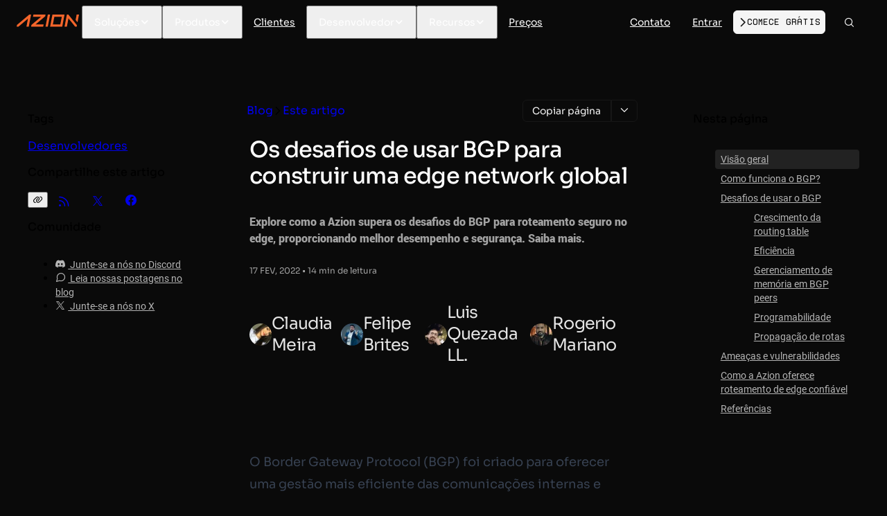

--- FILE ---
content_type: text/html
request_url: https://www.azion.com/pt-br/blog/desafios-de-BGP-para-construir-edge-network-global/
body_size: 142815
content:
<!DOCTYPE html><html dir="ltr" class="azion azion-dark" lang="pt-br"> <head> <meta charset="utf-8"><title>Os desafios de usar BGP para construir uma edge network global | Azion</title><meta name="robots" content="all"><meta name="viewport" content="width=device-width, initial-scale=1.0"><meta name="color-scheme" content="dark light"><meta name="title" content="Os desafios de usar BGP para construir uma edge network global | Azion"><meta name="keywords" content="BGP, Edge Network, Azion, Roteamento Seguro, MANRS, Vulnerabilidades BGP, Automação de Infraestrutura, Convergência de Rota, Propagação de Rotas, Programabilidade de Rede"><meta name="description" content="Explore como a Azion supera os desafios do BGP para roteamento seguro no edge, proporcionando melhor desempenho e segurança. Saiba mais."><meta property="og:locale" content="pt-br"><meta property="og:url" content="https://www.azion.com/pt-br/blog/desafios-de-BGP-para-construir-edge-network-global/"><meta property="og:title" content="Os desafios de usar BGP para construir uma edge network global | Azion"><meta property="og:description" content="Explore como a Azion supera os desafios do BGP para roteamento seguro no edge, proporcionando melhor desempenho e segurança. Saiba mais."><meta property="og:site_name" content="Azion Technologies"><meta property="og:image:type" content="image/png"><meta property="og:image:width" content="1200"><meta property="og:image:height" content="630"><meta name="generator" content="Astro v5.15.9"><meta name="twitter:card" content="summary_large_image"><meta name="twitter:title" content="Os desafios de usar BGP para construir uma edge network global | Azion"><meta name="twitter:description" content="Explore como a Azion supera os desafios do BGP para roteamento seguro no edge, proporcionando melhor desempenho e segurança. Saiba mais."><link rel="icon" type="image/png" href="https://www.azion.com/assets/images/favicon.png"><link rel="icon" type="image/png" href="https://www.azion.com/assets/images/favicon.png" sizes="32x32"><link rel="apple-touch-icon-precomposed" href="https://www.azion.com/assets/images/favicon.png" sizes="32x32"><link rel="apple-touch-icon-precomposed" href="https://www.azion.com/assets/images/favicon.png" sizes="72x72"><link rel="apple-touch-icon-precomposed" href="https://www.azion.com/assets/images/favicon.png" sizes="114x114"><link rel="apple-touch-icon-precomposed" href="https://www.azion.com/assets/images/favicon.png" sizes="120x120"><link rel="apple-touch-icon-precomposed" href="https://www.azion.com/assets/images/favicon.png" sizes="144x144"><link rel="apple-touch-icon-precomposed" href="https://www.azion.com/assets/images/favicon.png" sizes="152x152"><link rel="preconnect" href="https://fonts.azion.com" crossorigin="anonymous"><link crossorigin as="font" type="font/woff2" rel="preload" href="https://fonts.azion.com/roboto/roboto-regular.woff2"><link crossorigin as="font" type="font/woff2" rel="preload" href="https://fonts.azion.com/roboto/roboto-medium.woff2"><link crossorigin as="font" type="font/ttf" rel="preload" href="https://fonts.azion.com/roboto-mono/roboto-mono-regular.ttf"><link rel="canonical" href="https://www.azion.com/pt-br/blog/desafios-de-BGP-para-construir-edge-network-global/"><link rel="alternate" href="https://www.azion.com/en/blog/challenges-of-BGP-when-building-global-edge-network/" hreflang="en"><link rel="alternate" href="https://www.azion.com/es/blog/desafios-del-BGP-para-construir-una-red-edge-global/" hreflang="es"><link rel="alternate" href="https://www.azion.com/pt-br/blog/desafios-de-BGP-para-construir-edge-network-global/" hreflang="pt-br"><link rel="alternate" href="https://www.azion.com/pt-br/blog/desafios-de-BGP-para-construir-edge-network-global/" hreflang="pt"><link rel="alternate" href="https://www.azion.com/en/blog/challenges-of-BGP-when-building-global-edge-network/" hreflang="x-default"> <!--
  Name: Open Graph
  url: https://ogp.me/
--><meta property="og:type" content="article"><meta property="og:image" content="https://n12o2zg4m8.map.azionedge.net/?title=Os%20desafios%20de%20usar%20BGP%20para%20construir%20uma%20edge%20network%20global&description=Explore%20como%20a%20Azion%20supera%20os%20desafios%20do%20BGP%20para%20roteamento%20seguro%20no%20edge%2C%20proporcionando%20melhor%20desempenho%20e%20seguran%C3%A7a.%20Saiba%20mais.&type=dotGrid"><meta property="og:image:width" content="1200"><meta property="og:image:height" content="630"><meta property="og:image:secure_url" content="https://n12o2zg4m8.map.azionedge.net/?title=Os%20desafios%20de%20usar%20BGP%20para%20construir%20uma%20edge%20network%20global&description=Explore%20como%20a%20Azion%20supera%20os%20desafios%20do%20BGP%20para%20roteamento%20seguro%20no%20edge%2C%20proporcionando%20melhor%20desempenho%20e%20seguran%C3%A7a.%20Saiba%20mais.&type=dotGrid"><meta property="article:author" content="Claudia Meira"><meta property="article:author" content="Felipe Brites"><meta property="article:author" content="Luis Quezada LL."><meta property="article:author" content="Rogerio Mariano"><meta property="article:published_time" content="Thu Feb 17 2022 16:45:00 GMT+0000 (Coordinated Universal Time)"><!--
<meta property="og:locale" content="en_GB" />
<meta property="og:locale:alternate" content="fr_FR" />
<meta property="og:locale:alternate" content="es_ES" />
<meta property="og:video" content="https://example.com/bond/trailer.swf" />
--><!--
  name: X (old Twitter)
--><meta name="twitter:card" content="summary_large_image"><meta name="twitter:url" content="https://www.azion.com/pt-br/blog/desafios-de-BGP-para-construir-edge-network-global/"><meta name="twitter:title" content="Os desafios de usar BGP para construir uma edge network global"><meta name="twitter:description" content="Explore como a Azion supera os desafios do BGP para roteamento seguro no edge, proporcionando melhor desempenho e segurança. Saiba mais."><meta name="twitter:image" content="https://n12o2zg4m8.map.azionedge.net/?title=Os%20desafios%20de%20usar%20BGP%20para%20construir%20uma%20edge%20network%20global&description=Explore%20como%20a%20Azion%20supera%20os%20desafios%20do%20BGP%20para%20roteamento%20seguro%20no%20edge%2C%20proporcionando%20melhor%20desempenho%20e%20seguran%C3%A7a.%20Saiba%20mais.&type=dotGrid"> <script type="application/ld+json">{"@context":"https://schema.org","@type":"BlogPosting","headline":"Os desafios de usar BGP para construir uma edge network global","description":"Explore como a Azion supera os desafios do BGP para roteamento seguro no edge, proporcionando melhor desempenho e segurança. Saiba mais.","image":["https://www.azion.com/assets/blog/images/uploads/thumbnail_bgp_mofu.png"],"datePublished":"2022-02-17T16:45:00.000Z","dateModified":"","author":[{"@type":"Person","name":"Claudia Meira"},{"@type":"Person","name":"Felipe Brites"},{"@type":"Person","name":"Luis Quezada LL."},{"@type":"Person","name":"Rogerio Mariano"}]}</script> <script type="text/javascript">(function(){const listName = "Claudia Meira, Felipe Brites, Luis Quezada LL., Rogerio Mariano";

      window.dataLayer = window.dataLayer || []
      window.dataLayer.push({ author: listName })
    })();</script> <style>.grid{display:flex;flex-wrap:wrap;margin-left:-.5rem;margin-right:-.5rem;margin-top:-.5rem}.grid>.col,.grid>[class*=col]{box-sizing:border-box}.grid-nogutter{margin-left:0;margin-right:0;margin-top:0}.grid-nogutter>.col,.grid-nogutter>[class*=col-]{padding:0}.col{flex-basis:0;flex-grow:1;padding:.5rem}.col-1,.col-fixed{flex:0 0 auto;padding:.5rem}.col-1{width:8.3333%}.col-2{width:16.6667%}.col-2,.col-3{flex:0 0 auto;padding:.5rem}.col-3{width:25%}.col-4{width:33.3333%}.col-4,.col-5{flex:0 0 auto;padding:.5rem}.col-5{width:41.6667%}.col-6{width:50%}.col-6,.col-7{flex:0 0 auto;padding:.5rem}.col-7{width:58.3333%}.col-8{width:66.6667%}.col-8,.col-9{flex:0 0 auto;padding:.5rem}.col-9{width:75%}.col-10{width:83.3333%}.col-10,.col-11{flex:0 0 auto;padding:.5rem}.col-11{width:91.6667%}.col-12{flex:0 0 auto;padding:.5rem;width:100%}@media screen and (min-width:576px){.sm\:col{flex-basis:0;flex-grow:1;padding:.5rem}.sm\:col-1,.sm\:col-fixed{flex:0 0 auto;padding:.5rem}.sm\:col-1{width:8.3333%}.sm\:col-2{width:16.6667%}.sm\:col-2,.sm\:col-3{flex:0 0 auto;padding:.5rem}.sm\:col-3{width:25%}.sm\:col-4{width:33.3333%}.sm\:col-4,.sm\:col-5{flex:0 0 auto;padding:.5rem}.sm\:col-5{width:41.6667%}.sm\:col-6{width:50%}.sm\:col-6,.sm\:col-7{flex:0 0 auto;padding:.5rem}.sm\:col-7{width:58.3333%}.sm\:col-8{width:66.6667%}.sm\:col-8,.sm\:col-9{flex:0 0 auto;padding:.5rem}.sm\:col-9{width:75%}.sm\:col-10{width:83.3333%}.sm\:col-10,.sm\:col-11{flex:0 0 auto;padding:.5rem}.sm\:col-11{width:91.6667%}.sm\:col-12{flex:0 0 auto;padding:.5rem;width:100%}}@media screen and (min-width:768px){.md\:col{flex-basis:0;flex-grow:1;padding:.5rem}.md\:col-1,.md\:col-fixed{flex:0 0 auto;padding:.5rem}.md\:col-1{width:8.3333%}.md\:col-2{width:16.6667%}.md\:col-2,.md\:col-3{flex:0 0 auto;padding:.5rem}.md\:col-3{width:25%}.md\:col-4{width:33.3333%}.md\:col-4,.md\:col-5{flex:0 0 auto;padding:.5rem}.md\:col-5{width:41.6667%}.md\:col-6{width:50%}.md\:col-6,.md\:col-7{flex:0 0 auto;padding:.5rem}.md\:col-7{width:58.3333%}.md\:col-8{width:66.6667%}.md\:col-8,.md\:col-9{flex:0 0 auto;padding:.5rem}.md\:col-9{width:75%}.md\:col-10{width:83.3333%}.md\:col-10,.md\:col-11{flex:0 0 auto;padding:.5rem}.md\:col-11{width:91.6667%}.md\:col-12{flex:0 0 auto;padding:.5rem;width:100%}}@media screen and (min-width:992px){.lg\:col{flex-basis:0;flex-grow:1;padding:.5rem}.lg\:col-1,.lg\:col-fixed{flex:0 0 auto;padding:.5rem}.lg\:col-1{width:8.3333%}.lg\:col-2{width:16.6667%}.lg\:col-2,.lg\:col-3{flex:0 0 auto;padding:.5rem}.lg\:col-3{width:25%}.lg\:col-4{width:33.3333%}.lg\:col-4,.lg\:col-5{flex:0 0 auto;padding:.5rem}.lg\:col-5{width:41.6667%}.lg\:col-6{width:50%}.lg\:col-6,.lg\:col-7{flex:0 0 auto;padding:.5rem}.lg\:col-7{width:58.3333%}.lg\:col-8{width:66.6667%}.lg\:col-8,.lg\:col-9{flex:0 0 auto;padding:.5rem}.lg\:col-9{width:75%}.lg\:col-10{width:83.3333%}.lg\:col-10,.lg\:col-11{flex:0 0 auto;padding:.5rem}.lg\:col-11{width:91.6667%}.lg\:col-12{flex:0 0 auto;padding:.5rem;width:100%}}@media screen and (min-width:1200px){.xl\:col{flex-basis:0;flex-grow:1;padding:.5rem}.xl\:col-1,.xl\:col-fixed{flex:0 0 auto;padding:.5rem}.xl\:col-1{width:8.3333%}.xl\:col-2{width:16.6667%}.xl\:col-2,.xl\:col-3{flex:0 0 auto;padding:.5rem}.xl\:col-3{width:25%}.xl\:col-4{width:33.3333%}.xl\:col-4,.xl\:col-5{flex:0 0 auto;padding:.5rem}.xl\:col-5{width:41.6667%}.xl\:col-6{width:50%}.xl\:col-6,.xl\:col-7{flex:0 0 auto;padding:.5rem}.xl\:col-7{width:58.3333%}.xl\:col-8{width:66.6667%}.xl\:col-8,.xl\:col-9{flex:0 0 auto;padding:.5rem}.xl\:col-9{width:75%}.xl\:col-10{width:83.3333%}.xl\:col-10,.xl\:col-11{flex:0 0 auto;padding:.5rem}.xl\:col-11{width:91.6667%}.xl\:col-12{flex:0 0 auto;padding:.5rem;width:100%}}.col-offset-0{margin-left:0!important}.col-offset-1{margin-left:8.3333%!important}.col-offset-2{margin-left:16.6667%!important}.col-offset-3{margin-left:25%!important}.col-offset-4{margin-left:33.3333%!important}.col-offset-5{margin-left:41.6667%!important}.col-offset-6{margin-left:50%!important}.col-offset-7{margin-left:58.3333%!important}.col-offset-8{margin-left:66.6667%!important}.col-offset-9{margin-left:75%!important}.col-offset-10{margin-left:83.3333%!important}.col-offset-11{margin-left:91.6667%!important}.col-offset-12{margin-left:100%!important}@media screen and (min-width:576px){.sm\:col-offset-0{margin-left:0!important}.sm\:col-offset-1{margin-left:8.3333%!important}.sm\:col-offset-2{margin-left:16.6667%!important}.sm\:col-offset-3{margin-left:25%!important}.sm\:col-offset-4{margin-left:33.3333%!important}.sm\:col-offset-5{margin-left:41.6667%!important}.sm\:col-offset-6{margin-left:50%!important}.sm\:col-offset-7{margin-left:58.3333%!important}.sm\:col-offset-8{margin-left:66.6667%!important}.sm\:col-offset-9{margin-left:75%!important}.sm\:col-offset-10{margin-left:83.3333%!important}.sm\:col-offset-11{margin-left:91.6667%!important}.sm\:col-offset-12{margin-left:100%!important}}@media screen and (min-width:768px){.md\:col-offset-0{margin-left:0!important}.md\:col-offset-1{margin-left:8.3333%!important}.md\:col-offset-2{margin-left:16.6667%!important}.md\:col-offset-3{margin-left:25%!important}.md\:col-offset-4{margin-left:33.3333%!important}.md\:col-offset-5{margin-left:41.6667%!important}.md\:col-offset-6{margin-left:50%!important}.md\:col-offset-7{margin-left:58.3333%!important}.md\:col-offset-8{margin-left:66.6667%!important}.md\:col-offset-9{margin-left:75%!important}.md\:col-offset-10{margin-left:83.3333%!important}.md\:col-offset-11{margin-left:91.6667%!important}.md\:col-offset-12{margin-left:100%!important}}@media screen and (min-width:992px){.lg\:col-offset-0{margin-left:0!important}.lg\:col-offset-1{margin-left:8.3333%!important}.lg\:col-offset-2{margin-left:16.6667%!important}.lg\:col-offset-3{margin-left:25%!important}.lg\:col-offset-4{margin-left:33.3333%!important}.lg\:col-offset-5{margin-left:41.6667%!important}.lg\:col-offset-6{margin-left:50%!important}.lg\:col-offset-7{margin-left:58.3333%!important}.lg\:col-offset-8{margin-left:66.6667%!important}.lg\:col-offset-9{margin-left:75%!important}.lg\:col-offset-10{margin-left:83.3333%!important}.lg\:col-offset-11{margin-left:91.6667%!important}.lg\:col-offset-12{margin-left:100%!important}}@media screen and (min-width:1200px){.xl\:col-offset-0{margin-left:0!important}.xl\:col-offset-1{margin-left:8.3333%!important}.xl\:col-offset-2{margin-left:16.6667%!important}.xl\:col-offset-3{margin-left:25%!important}.xl\:col-offset-4{margin-left:33.3333%!important}.xl\:col-offset-5{margin-left:41.6667%!important}.xl\:col-offset-6{margin-left:50%!important}.xl\:col-offset-7{margin-left:58.3333%!important}.xl\:col-offset-8{margin-left:66.6667%!important}.xl\:col-offset-9{margin-left:75%!important}.xl\:col-offset-10{margin-left:83.3333%!important}.xl\:col-offset-11{margin-left:91.6667%!important}.xl\:col-offset-12{margin-left:100%!important}}.text-0{color:var(--surface-0)!important}.text-50{color:var(--surface-50)!important}.text-100{color:var(--surface-100)!important}.text-200{color:var(--surface-200)!important}.text-300{color:var(--surface-300)!important}.text-400{color:var(--surface-400)!important}.text-500{color:var(--surface-500)!important}.text-600{color:var(--surface-600)!important}.text-700{color:var(--surface-700)!important}.text-800{color:var(--surface-800)!important}.text-900{color:var(--surface-900)!important}.active\:text-0:active,.focus\:text-0:focus,.hover\:text-0:hover{color:var(--surface-0)!important}.active\:text-50:active,.focus\:text-50:focus,.hover\:text-50:hover{color:var(--surface-50)!important}.active\:text-100:active,.focus\:text-100:focus,.hover\:text-100:hover{color:var(--surface-100)!important}.active\:text-200:active,.focus\:text-200:focus,.hover\:text-200:hover{color:var(--surface-200)!important}.active\:text-300:active,.focus\:text-300:focus,.hover\:text-300:hover{color:var(--surface-300)!important}.active\:text-400:active,.focus\:text-400:focus,.hover\:text-400:hover{color:var(--surface-400)!important}.active\:text-500:active,.focus\:text-500:focus,.hover\:text-500:hover{color:var(--surface-500)!important}.active\:text-600:active,.focus\:text-600:focus,.hover\:text-600:hover{color:var(--surface-600)!important}.active\:text-700:active,.focus\:text-700:focus,.hover\:text-700:hover{color:var(--surface-700)!important}.active\:text-800:active,.focus\:text-800:focus,.hover\:text-800:hover{color:var(--surface-800)!important}.active\:text-900:active,.focus\:text-900:focus,.hover\:text-900:hover{color:var(--surface-900)!important}.surface-0{background-color:var(--surface-0)!important}.surface-50{background-color:var(--surface-50)!important}.surface-100{background-color:var(--surface-100)!important}.surface-200{background-color:var(--surface-200)!important}.surface-300{background-color:var(--surface-300)!important}.surface-400{background-color:var(--surface-400)!important}.surface-500{background-color:var(--surface-500)!important}.surface-600{background-color:var(--surface-600)!important}.surface-700{background-color:var(--surface-700)!important}.surface-800{background-color:var(--surface-800)!important}.surface-900{background-color:var(--surface-900)!important}.active\:surface-0:active,.focus\:surface-0:focus,.hover\:surface-0:hover{background-color:var(--surface-0)!important}.active\:surface-50:active,.focus\:surface-50:focus,.hover\:surface-50:hover{background-color:var(--surface-50)!important}.active\:surface-100:active,.focus\:surface-100:focus,.hover\:surface-100:hover{background-color:var(--surface-100)!important}.active\:surface-200:active,.focus\:surface-200:focus,.hover\:surface-200:hover{background-color:var(--surface-200)!important}.active\:surface-300:active,.focus\:surface-300:focus,.hover\:surface-300:hover{background-color:var(--surface-300)!important}.active\:surface-400:active,.focus\:surface-400:focus,.hover\:surface-400:hover{background-color:var(--surface-400)!important}.active\:surface-500:active,.focus\:surface-500:focus,.hover\:surface-500:hover{background-color:var(--surface-500)!important}.active\:surface-600:active,.focus\:surface-600:focus,.hover\:surface-600:hover{background-color:var(--surface-600)!important}.active\:surface-700:active,.focus\:surface-700:focus,.hover\:surface-700:hover{background-color:var(--surface-700)!important}.active\:surface-800:active,.focus\:surface-800:focus,.hover\:surface-800:hover{background-color:var(--surface-800)!important}.active\:surface-900:active,.focus\:surface-900:focus,.hover\:surface-900:hover{background-color:var(--surface-900)!important}.border-0{border-color:var(--surface-0)!important}.border-50{border-color:var(--surface-50)!important}.border-100{border-color:var(--surface-100)!important}.border-200{border-color:var(--surface-200)!important}.border-300{border-color:var(--surface-300)!important}.border-400{border-color:var(--surface-400)!important}.border-500{border-color:var(--surface-500)!important}.border-600{border-color:var(--surface-600)!important}.border-700{border-color:var(--surface-700)!important}.border-800{border-color:var(--surface-800)!important}.border-900{border-color:var(--surface-900)!important}.active\:border-0:active,.focus\:border-0:focus,.hover\:border-0:hover{border-color:var(--surface-0)!important}.active\:border-50:active,.focus\:border-50:focus,.hover\:border-50:hover{border-color:var(--surface-50)!important}.active\:border-100:active,.focus\:border-100:focus,.hover\:border-100:hover{border-color:var(--surface-100)!important}.active\:border-200:active,.focus\:border-200:focus,.hover\:border-200:hover{border-color:var(--surface-200)!important}.active\:border-300:active,.focus\:border-300:focus,.hover\:border-300:hover{border-color:var(--surface-300)!important}.active\:border-400:active,.focus\:border-400:focus,.hover\:border-400:hover{border-color:var(--surface-400)!important}.active\:border-500:active,.focus\:border-500:focus,.hover\:border-500:hover{border-color:var(--surface-500)!important}.active\:border-600:active,.focus\:border-600:focus,.hover\:border-600:hover{border-color:var(--surface-600)!important}.active\:border-700:active,.focus\:border-700:focus,.hover\:border-700:hover{border-color:var(--surface-700)!important}.active\:border-800:active,.focus\:border-800:focus,.hover\:border-800:hover{border-color:var(--surface-800)!important}.active\:border-900:active,.focus\:border-900:focus,.hover\:border-900:hover{border-color:var(--surface-900)!important}@media screen and (min-width:576px){.sm\:bg-transparent{background-color:transparent!important}}@media screen and (min-width:768px){.md\:bg-transparent{background-color:transparent!important}}@media screen and (min-width:992px){.lg\:bg-transparent{background-color:transparent!important}}@media screen and (min-width:1200px){.xl\:bg-transparent{background-color:transparent!important}}@media screen and (min-width:576px){.sm\:border-transparent{border-color:transparent!important}}@media screen and (min-width:768px){.md\:border-transparent{border-color:transparent!important}}@media screen and (min-width:992px){.lg\:border-transparent{border-color:transparent!important}}@media screen and (min-width:1200px){.xl\:border-transparent{border-color:transparent!important}}.text-blue-50{color:var(--blue-50)!important}.text-blue-100{color:var(--blue-100)!important}.text-blue-200{color:var(--blue-200)!important}.text-blue-300{color:var(--blue-300)!important}.text-blue-400{color:var(--blue-400)!important}.text-blue-500{color:var(--blue-500)!important}.text-blue-600{color:var(--blue-600)!important}.text-blue-700{color:var(--blue-700)!important}.text-blue-800{color:var(--blue-800)!important}.text-blue-900{color:var(--blue-900)!important}.focus\:text-blue-50:focus{color:var(--blue-50)!important}.focus\:text-blue-100:focus{color:var(--blue-100)!important}.focus\:text-blue-200:focus{color:var(--blue-200)!important}.focus\:text-blue-300:focus{color:var(--blue-300)!important}.focus\:text-blue-400:focus{color:var(--blue-400)!important}.focus\:text-blue-500:focus{color:var(--blue-500)!important}.focus\:text-blue-600:focus{color:var(--blue-600)!important}.focus\:text-blue-700:focus{color:var(--blue-700)!important}.focus\:text-blue-800:focus{color:var(--blue-800)!important}.focus\:text-blue-900:focus{color:var(--blue-900)!important}.hover\:text-blue-50:hover{color:var(--blue-50)!important}.hover\:text-blue-100:hover{color:var(--blue-100)!important}.hover\:text-blue-200:hover{color:var(--blue-200)!important}.hover\:text-blue-300:hover{color:var(--blue-300)!important}.hover\:text-blue-400:hover{color:var(--blue-400)!important}.hover\:text-blue-500:hover{color:var(--blue-500)!important}.hover\:text-blue-600:hover{color:var(--blue-600)!important}.hover\:text-blue-700:hover{color:var(--blue-700)!important}.hover\:text-blue-800:hover{color:var(--blue-800)!important}.hover\:text-blue-900:hover{color:var(--blue-900)!important}.active\:text-blue-50:active{color:var(--blue-50)!important}.active\:text-blue-100:active{color:var(--blue-100)!important}.active\:text-blue-200:active{color:var(--blue-200)!important}.active\:text-blue-300:active{color:var(--blue-300)!important}.active\:text-blue-400:active{color:var(--blue-400)!important}.active\:text-blue-500:active{color:var(--blue-500)!important}.active\:text-blue-600:active{color:var(--blue-600)!important}.active\:text-blue-700:active{color:var(--blue-700)!important}.active\:text-blue-800:active{color:var(--blue-800)!important}.active\:text-blue-900:active{color:var(--blue-900)!important}.text-green-50{color:var(--green-50)!important}.text-green-100{color:var(--green-100)!important}.text-green-200{color:var(--green-200)!important}.text-green-300{color:var(--green-300)!important}.text-green-400{color:var(--green-400)!important}.text-green-500{color:var(--green-500)!important}.text-green-600{color:var(--green-600)!important}.text-green-700{color:var(--green-700)!important}.text-green-800{color:var(--green-800)!important}.text-green-900{color:var(--green-900)!important}.focus\:text-green-50:focus{color:var(--green-50)!important}.focus\:text-green-100:focus{color:var(--green-100)!important}.focus\:text-green-200:focus{color:var(--green-200)!important}.focus\:text-green-300:focus{color:var(--green-300)!important}.focus\:text-green-400:focus{color:var(--green-400)!important}.focus\:text-green-500:focus{color:var(--green-500)!important}.focus\:text-green-600:focus{color:var(--green-600)!important}.focus\:text-green-700:focus{color:var(--green-700)!important}.focus\:text-green-800:focus{color:var(--green-800)!important}.focus\:text-green-900:focus{color:var(--green-900)!important}.hover\:text-green-50:hover{color:var(--green-50)!important}.hover\:text-green-100:hover{color:var(--green-100)!important}.hover\:text-green-200:hover{color:var(--green-200)!important}.hover\:text-green-300:hover{color:var(--green-300)!important}.hover\:text-green-400:hover{color:var(--green-400)!important}.hover\:text-green-500:hover{color:var(--green-500)!important}.hover\:text-green-600:hover{color:var(--green-600)!important}.hover\:text-green-700:hover{color:var(--green-700)!important}.hover\:text-green-800:hover{color:var(--green-800)!important}.hover\:text-green-900:hover{color:var(--green-900)!important}.active\:text-green-50:active{color:var(--green-50)!important}.active\:text-green-100:active{color:var(--green-100)!important}.active\:text-green-200:active{color:var(--green-200)!important}.active\:text-green-300:active{color:var(--green-300)!important}.active\:text-green-400:active{color:var(--green-400)!important}.active\:text-green-500:active{color:var(--green-500)!important}.active\:text-green-600:active{color:var(--green-600)!important}.active\:text-green-700:active{color:var(--green-700)!important}.active\:text-green-800:active{color:var(--green-800)!important}.active\:text-green-900:active{color:var(--green-900)!important}.text-yellow-50{color:var(--yellow-50)!important}.text-yellow-100{color:var(--yellow-100)!important}.text-yellow-200{color:var(--yellow-200)!important}.text-yellow-300{color:var(--yellow-300)!important}.text-yellow-400{color:var(--yellow-400)!important}.text-yellow-500{color:var(--yellow-500)!important}.text-yellow-600{color:var(--yellow-600)!important}.text-yellow-700{color:var(--yellow-700)!important}.text-yellow-800{color:var(--yellow-800)!important}.text-yellow-900{color:var(--yellow-900)!important}.focus\:text-yellow-50:focus{color:var(--yellow-50)!important}.focus\:text-yellow-100:focus{color:var(--yellow-100)!important}.focus\:text-yellow-200:focus{color:var(--yellow-200)!important}.focus\:text-yellow-300:focus{color:var(--yellow-300)!important}.focus\:text-yellow-400:focus{color:var(--yellow-400)!important}.focus\:text-yellow-500:focus{color:var(--yellow-500)!important}.focus\:text-yellow-600:focus{color:var(--yellow-600)!important}.focus\:text-yellow-700:focus{color:var(--yellow-700)!important}.focus\:text-yellow-800:focus{color:var(--yellow-800)!important}.focus\:text-yellow-900:focus{color:var(--yellow-900)!important}.hover\:text-yellow-50:hover{color:var(--yellow-50)!important}.hover\:text-yellow-100:hover{color:var(--yellow-100)!important}.hover\:text-yellow-200:hover{color:var(--yellow-200)!important}.hover\:text-yellow-300:hover{color:var(--yellow-300)!important}.hover\:text-yellow-400:hover{color:var(--yellow-400)!important}.hover\:text-yellow-500:hover{color:var(--yellow-500)!important}.hover\:text-yellow-600:hover{color:var(--yellow-600)!important}.hover\:text-yellow-700:hover{color:var(--yellow-700)!important}.hover\:text-yellow-800:hover{color:var(--yellow-800)!important}.hover\:text-yellow-900:hover{color:var(--yellow-900)!important}.active\:text-yellow-50:active{color:var(--yellow-50)!important}.active\:text-yellow-100:active{color:var(--yellow-100)!important}.active\:text-yellow-200:active{color:var(--yellow-200)!important}.active\:text-yellow-300:active{color:var(--yellow-300)!important}.active\:text-yellow-400:active{color:var(--yellow-400)!important}.active\:text-yellow-500:active{color:var(--yellow-500)!important}.active\:text-yellow-600:active{color:var(--yellow-600)!important}.active\:text-yellow-700:active{color:var(--yellow-700)!important}.active\:text-yellow-800:active{color:var(--yellow-800)!important}.active\:text-yellow-900:active{color:var(--yellow-900)!important}.text-cyan-50{color:var(--cyan-50)!important}.text-cyan-100{color:var(--cyan-100)!important}.text-cyan-200{color:var(--cyan-200)!important}.text-cyan-300{color:var(--cyan-300)!important}.text-cyan-400{color:var(--cyan-400)!important}.text-cyan-500{color:var(--cyan-500)!important}.text-cyan-600{color:var(--cyan-600)!important}.text-cyan-700{color:var(--cyan-700)!important}.text-cyan-800{color:var(--cyan-800)!important}.text-cyan-900{color:var(--cyan-900)!important}.focus\:text-cyan-50:focus{color:var(--cyan-50)!important}.focus\:text-cyan-100:focus{color:var(--cyan-100)!important}.focus\:text-cyan-200:focus{color:var(--cyan-200)!important}.focus\:text-cyan-300:focus{color:var(--cyan-300)!important}.focus\:text-cyan-400:focus{color:var(--cyan-400)!important}.focus\:text-cyan-500:focus{color:var(--cyan-500)!important}.focus\:text-cyan-600:focus{color:var(--cyan-600)!important}.focus\:text-cyan-700:focus{color:var(--cyan-700)!important}.focus\:text-cyan-800:focus{color:var(--cyan-800)!important}.focus\:text-cyan-900:focus{color:var(--cyan-900)!important}.hover\:text-cyan-50:hover{color:var(--cyan-50)!important}.hover\:text-cyan-100:hover{color:var(--cyan-100)!important}.hover\:text-cyan-200:hover{color:var(--cyan-200)!important}.hover\:text-cyan-300:hover{color:var(--cyan-300)!important}.hover\:text-cyan-400:hover{color:var(--cyan-400)!important}.hover\:text-cyan-500:hover{color:var(--cyan-500)!important}.hover\:text-cyan-600:hover{color:var(--cyan-600)!important}.hover\:text-cyan-700:hover{color:var(--cyan-700)!important}.hover\:text-cyan-800:hover{color:var(--cyan-800)!important}.hover\:text-cyan-900:hover{color:var(--cyan-900)!important}.active\:text-cyan-50:active{color:var(--cyan-50)!important}.active\:text-cyan-100:active{color:var(--cyan-100)!important}.active\:text-cyan-200:active{color:var(--cyan-200)!important}.active\:text-cyan-300:active{color:var(--cyan-300)!important}.active\:text-cyan-400:active{color:var(--cyan-400)!important}.active\:text-cyan-500:active{color:var(--cyan-500)!important}.active\:text-cyan-600:active{color:var(--cyan-600)!important}.active\:text-cyan-700:active{color:var(--cyan-700)!important}.active\:text-cyan-800:active{color:var(--cyan-800)!important}.active\:text-cyan-900:active{color:var(--cyan-900)!important}.text-pink-50{color:var(--pink-50)!important}.text-pink-100{color:var(--pink-100)!important}.text-pink-200{color:var(--pink-200)!important}.text-pink-300{color:var(--pink-300)!important}.text-pink-400{color:var(--pink-400)!important}.text-pink-500{color:var(--pink-500)!important}.text-pink-600{color:var(--pink-600)!important}.text-pink-700{color:var(--pink-700)!important}.text-pink-800{color:var(--pink-800)!important}.text-pink-900{color:var(--pink-900)!important}.focus\:text-pink-50:focus{color:var(--pink-50)!important}.focus\:text-pink-100:focus{color:var(--pink-100)!important}.focus\:text-pink-200:focus{color:var(--pink-200)!important}.focus\:text-pink-300:focus{color:var(--pink-300)!important}.focus\:text-pink-400:focus{color:var(--pink-400)!important}.focus\:text-pink-500:focus{color:var(--pink-500)!important}.focus\:text-pink-600:focus{color:var(--pink-600)!important}.focus\:text-pink-700:focus{color:var(--pink-700)!important}.focus\:text-pink-800:focus{color:var(--pink-800)!important}.focus\:text-pink-900:focus{color:var(--pink-900)!important}.hover\:text-pink-50:hover{color:var(--pink-50)!important}.hover\:text-pink-100:hover{color:var(--pink-100)!important}.hover\:text-pink-200:hover{color:var(--pink-200)!important}.hover\:text-pink-300:hover{color:var(--pink-300)!important}.hover\:text-pink-400:hover{color:var(--pink-400)!important}.hover\:text-pink-500:hover{color:var(--pink-500)!important}.hover\:text-pink-600:hover{color:var(--pink-600)!important}.hover\:text-pink-700:hover{color:var(--pink-700)!important}.hover\:text-pink-800:hover{color:var(--pink-800)!important}.hover\:text-pink-900:hover{color:var(--pink-900)!important}.active\:text-pink-50:active{color:var(--pink-50)!important}.active\:text-pink-100:active{color:var(--pink-100)!important}.active\:text-pink-200:active{color:var(--pink-200)!important}.active\:text-pink-300:active{color:var(--pink-300)!important}.active\:text-pink-400:active{color:var(--pink-400)!important}.active\:text-pink-500:active{color:var(--pink-500)!important}.active\:text-pink-600:active{color:var(--pink-600)!important}.active\:text-pink-700:active{color:var(--pink-700)!important}.active\:text-pink-800:active{color:var(--pink-800)!important}.active\:text-pink-900:active{color:var(--pink-900)!important}.text-indigo-50{color:var(--indigo-50)!important}.text-indigo-100{color:var(--indigo-100)!important}.text-indigo-200{color:var(--indigo-200)!important}.text-indigo-300{color:var(--indigo-300)!important}.text-indigo-400{color:var(--indigo-400)!important}.text-indigo-500{color:var(--indigo-500)!important}.text-indigo-600{color:var(--indigo-600)!important}.text-indigo-700{color:var(--indigo-700)!important}.text-indigo-800{color:var(--indigo-800)!important}.text-indigo-900{color:var(--indigo-900)!important}.focus\:text-indigo-50:focus{color:var(--indigo-50)!important}.focus\:text-indigo-100:focus{color:var(--indigo-100)!important}.focus\:text-indigo-200:focus{color:var(--indigo-200)!important}.focus\:text-indigo-300:focus{color:var(--indigo-300)!important}.focus\:text-indigo-400:focus{color:var(--indigo-400)!important}.focus\:text-indigo-500:focus{color:var(--indigo-500)!important}.focus\:text-indigo-600:focus{color:var(--indigo-600)!important}.focus\:text-indigo-700:focus{color:var(--indigo-700)!important}.focus\:text-indigo-800:focus{color:var(--indigo-800)!important}.focus\:text-indigo-900:focus{color:var(--indigo-900)!important}.hover\:text-indigo-50:hover{color:var(--indigo-50)!important}.hover\:text-indigo-100:hover{color:var(--indigo-100)!important}.hover\:text-indigo-200:hover{color:var(--indigo-200)!important}.hover\:text-indigo-300:hover{color:var(--indigo-300)!important}.hover\:text-indigo-400:hover{color:var(--indigo-400)!important}.hover\:text-indigo-500:hover{color:var(--indigo-500)!important}.hover\:text-indigo-600:hover{color:var(--indigo-600)!important}.hover\:text-indigo-700:hover{color:var(--indigo-700)!important}.hover\:text-indigo-800:hover{color:var(--indigo-800)!important}.hover\:text-indigo-900:hover{color:var(--indigo-900)!important}.active\:text-indigo-50:active{color:var(--indigo-50)!important}.active\:text-indigo-100:active{color:var(--indigo-100)!important}.active\:text-indigo-200:active{color:var(--indigo-200)!important}.active\:text-indigo-300:active{color:var(--indigo-300)!important}.active\:text-indigo-400:active{color:var(--indigo-400)!important}.active\:text-indigo-500:active{color:var(--indigo-500)!important}.active\:text-indigo-600:active{color:var(--indigo-600)!important}.active\:text-indigo-700:active{color:var(--indigo-700)!important}.active\:text-indigo-800:active{color:var(--indigo-800)!important}.active\:text-indigo-900:active{color:var(--indigo-900)!important}.text-teal-50{color:var(--teal-50)!important}.text-teal-100{color:var(--teal-100)!important}.text-teal-200{color:var(--teal-200)!important}.text-teal-300{color:var(--teal-300)!important}.text-teal-400{color:var(--teal-400)!important}.text-teal-500{color:var(--teal-500)!important}.text-teal-600{color:var(--teal-600)!important}.text-teal-700{color:var(--teal-700)!important}.text-teal-800{color:var(--teal-800)!important}.text-teal-900{color:var(--teal-900)!important}.focus\:text-teal-50:focus{color:var(--teal-50)!important}.focus\:text-teal-100:focus{color:var(--teal-100)!important}.focus\:text-teal-200:focus{color:var(--teal-200)!important}.focus\:text-teal-300:focus{color:var(--teal-300)!important}.focus\:text-teal-400:focus{color:var(--teal-400)!important}.focus\:text-teal-500:focus{color:var(--teal-500)!important}.focus\:text-teal-600:focus{color:var(--teal-600)!important}.focus\:text-teal-700:focus{color:var(--teal-700)!important}.focus\:text-teal-800:focus{color:var(--teal-800)!important}.focus\:text-teal-900:focus{color:var(--teal-900)!important}.hover\:text-teal-50:hover{color:var(--teal-50)!important}.hover\:text-teal-100:hover{color:var(--teal-100)!important}.hover\:text-teal-200:hover{color:var(--teal-200)!important}.hover\:text-teal-300:hover{color:var(--teal-300)!important}.hover\:text-teal-400:hover{color:var(--teal-400)!important}.hover\:text-teal-500:hover{color:var(--teal-500)!important}.hover\:text-teal-600:hover{color:var(--teal-600)!important}.hover\:text-teal-700:hover{color:var(--teal-700)!important}.hover\:text-teal-800:hover{color:var(--teal-800)!important}.hover\:text-teal-900:hover{color:var(--teal-900)!important}.active\:text-teal-50:active{color:var(--teal-50)!important}.active\:text-teal-100:active{color:var(--teal-100)!important}.active\:text-teal-200:active{color:var(--teal-200)!important}.active\:text-teal-300:active{color:var(--teal-300)!important}.active\:text-teal-400:active{color:var(--teal-400)!important}.active\:text-teal-500:active{color:var(--teal-500)!important}.active\:text-teal-600:active{color:var(--teal-600)!important}.active\:text-teal-700:active{color:var(--teal-700)!important}.active\:text-teal-800:active{color:var(--teal-800)!important}.active\:text-teal-900:active{color:var(--teal-900)!important}.text-orange-50{color:var(--orange-50)!important}.text-orange-100{color:var(--orange-100)!important}.text-orange-200{color:var(--orange-200)!important}.text-orange-300{color:var(--orange-300)!important}.text-orange-400{color:var(--orange-400)!important}.text-orange-500{color:var(--orange-500)!important}.text-orange-600{color:var(--orange-600)!important}.text-orange-700{color:var(--orange-700)!important}.text-orange-800{color:var(--orange-800)!important}.text-orange-900{color:var(--orange-900)!important}.focus\:text-orange-50:focus{color:var(--orange-50)!important}.focus\:text-orange-100:focus{color:var(--orange-100)!important}.focus\:text-orange-200:focus{color:var(--orange-200)!important}.focus\:text-orange-300:focus{color:var(--orange-300)!important}.focus\:text-orange-400:focus{color:var(--orange-400)!important}.focus\:text-orange-500:focus{color:var(--orange-500)!important}.focus\:text-orange-600:focus{color:var(--orange-600)!important}.focus\:text-orange-700:focus{color:var(--orange-700)!important}.focus\:text-orange-800:focus{color:var(--orange-800)!important}.focus\:text-orange-900:focus{color:var(--orange-900)!important}.hover\:text-orange-50:hover{color:var(--orange-50)!important}.hover\:text-orange-100:hover{color:var(--orange-100)!important}.hover\:text-orange-200:hover{color:var(--orange-200)!important}.hover\:text-orange-300:hover{color:var(--orange-300)!important}.hover\:text-orange-400:hover{color:var(--orange-400)!important}.hover\:text-orange-500:hover{color:var(--orange-500)!important}.hover\:text-orange-600:hover{color:var(--orange-600)!important}.hover\:text-orange-700:hover{color:var(--orange-700)!important}.hover\:text-orange-800:hover{color:var(--orange-800)!important}.hover\:text-orange-900:hover{color:var(--orange-900)!important}.active\:text-orange-50:active{color:var(--orange-50)!important}.active\:text-orange-100:active{color:var(--orange-100)!important}.active\:text-orange-200:active{color:var(--orange-200)!important}.active\:text-orange-300:active{color:var(--orange-300)!important}.active\:text-orange-400:active{color:var(--orange-400)!important}.active\:text-orange-500:active{color:var(--orange-500)!important}.active\:text-orange-600:active{color:var(--orange-600)!important}.active\:text-orange-700:active{color:var(--orange-700)!important}.active\:text-orange-800:active{color:var(--orange-800)!important}.active\:text-orange-900:active{color:var(--orange-900)!important}.text-bluegray-50{color:var(--bluegray-50)!important}.text-bluegray-100{color:var(--bluegray-100)!important}.text-bluegray-200{color:var(--bluegray-200)!important}.text-bluegray-300{color:var(--bluegray-300)!important}.text-bluegray-400{color:var(--bluegray-400)!important}.text-bluegray-500{color:var(--bluegray-500)!important}.text-bluegray-600{color:var(--bluegray-600)!important}.text-bluegray-700{color:var(--bluegray-700)!important}.text-bluegray-800{color:var(--bluegray-800)!important}.text-bluegray-900{color:var(--bluegray-900)!important}.focus\:text-bluegray-50:focus{color:var(--bluegray-50)!important}.focus\:text-bluegray-100:focus{color:var(--bluegray-100)!important}.focus\:text-bluegray-200:focus{color:var(--bluegray-200)!important}.focus\:text-bluegray-300:focus{color:var(--bluegray-300)!important}.focus\:text-bluegray-400:focus{color:var(--bluegray-400)!important}.focus\:text-bluegray-500:focus{color:var(--bluegray-500)!important}.focus\:text-bluegray-600:focus{color:var(--bluegray-600)!important}.focus\:text-bluegray-700:focus{color:var(--bluegray-700)!important}.focus\:text-bluegray-800:focus{color:var(--bluegray-800)!important}.focus\:text-bluegray-900:focus{color:var(--bluegray-900)!important}.hover\:text-bluegray-50:hover{color:var(--bluegray-50)!important}.hover\:text-bluegray-100:hover{color:var(--bluegray-100)!important}.hover\:text-bluegray-200:hover{color:var(--bluegray-200)!important}.hover\:text-bluegray-300:hover{color:var(--bluegray-300)!important}.hover\:text-bluegray-400:hover{color:var(--bluegray-400)!important}.hover\:text-bluegray-500:hover{color:var(--bluegray-500)!important}.hover\:text-bluegray-600:hover{color:var(--bluegray-600)!important}.hover\:text-bluegray-700:hover{color:var(--bluegray-700)!important}.hover\:text-bluegray-800:hover{color:var(--bluegray-800)!important}.hover\:text-bluegray-900:hover{color:var(--bluegray-900)!important}.active\:text-bluegray-50:active{color:var(--bluegray-50)!important}.active\:text-bluegray-100:active{color:var(--bluegray-100)!important}.active\:text-bluegray-200:active{color:var(--bluegray-200)!important}.active\:text-bluegray-300:active{color:var(--bluegray-300)!important}.active\:text-bluegray-400:active{color:var(--bluegray-400)!important}.active\:text-bluegray-500:active{color:var(--bluegray-500)!important}.active\:text-bluegray-600:active{color:var(--bluegray-600)!important}.active\:text-bluegray-700:active{color:var(--bluegray-700)!important}.active\:text-bluegray-800:active{color:var(--bluegray-800)!important}.active\:text-bluegray-900:active{color:var(--bluegray-900)!important}.text-purple-50{color:var(--purple-50)!important}.text-purple-100{color:var(--purple-100)!important}.text-purple-200{color:var(--purple-200)!important}.text-purple-300{color:var(--purple-300)!important}.text-purple-400{color:var(--purple-400)!important}.text-purple-500{color:var(--purple-500)!important}.text-purple-600{color:var(--purple-600)!important}.text-purple-700{color:var(--purple-700)!important}.text-purple-800{color:var(--purple-800)!important}.text-purple-900{color:var(--purple-900)!important}.focus\:text-purple-50:focus{color:var(--purple-50)!important}.focus\:text-purple-100:focus{color:var(--purple-100)!important}.focus\:text-purple-200:focus{color:var(--purple-200)!important}.focus\:text-purple-300:focus{color:var(--purple-300)!important}.focus\:text-purple-400:focus{color:var(--purple-400)!important}.focus\:text-purple-500:focus{color:var(--purple-500)!important}.focus\:text-purple-600:focus{color:var(--purple-600)!important}.focus\:text-purple-700:focus{color:var(--purple-700)!important}.focus\:text-purple-800:focus{color:var(--purple-800)!important}.focus\:text-purple-900:focus{color:var(--purple-900)!important}.hover\:text-purple-50:hover{color:var(--purple-50)!important}.hover\:text-purple-100:hover{color:var(--purple-100)!important}.hover\:text-purple-200:hover{color:var(--purple-200)!important}.hover\:text-purple-300:hover{color:var(--purple-300)!important}.hover\:text-purple-400:hover{color:var(--purple-400)!important}.hover\:text-purple-500:hover{color:var(--purple-500)!important}.hover\:text-purple-600:hover{color:var(--purple-600)!important}.hover\:text-purple-700:hover{color:var(--purple-700)!important}.hover\:text-purple-800:hover{color:var(--purple-800)!important}.hover\:text-purple-900:hover{color:var(--purple-900)!important}.active\:text-purple-50:active{color:var(--purple-50)!important}.active\:text-purple-100:active{color:var(--purple-100)!important}.active\:text-purple-200:active{color:var(--purple-200)!important}.active\:text-purple-300:active{color:var(--purple-300)!important}.active\:text-purple-400:active{color:var(--purple-400)!important}.active\:text-purple-500:active{color:var(--purple-500)!important}.active\:text-purple-600:active{color:var(--purple-600)!important}.active\:text-purple-700:active{color:var(--purple-700)!important}.active\:text-purple-800:active{color:var(--purple-800)!important}.active\:text-purple-900:active{color:var(--purple-900)!important}.text-gray-50{color:var(--gray-50)!important}.text-gray-100{color:var(--gray-100)!important}.text-gray-200{color:var(--gray-200)!important}.text-gray-300{color:var(--gray-300)!important}.text-gray-400{color:var(--gray-400)!important}.text-gray-500{color:var(--gray-500)!important}.text-gray-600{color:var(--gray-600)!important}.text-gray-700{color:var(--gray-700)!important}.text-gray-800{color:var(--gray-800)!important}.text-gray-900{color:var(--gray-900)!important}.focus\:text-gray-50:focus{color:var(--gray-50)!important}.focus\:text-gray-100:focus{color:var(--gray-100)!important}.focus\:text-gray-200:focus{color:var(--gray-200)!important}.focus\:text-gray-300:focus{color:var(--gray-300)!important}.focus\:text-gray-400:focus{color:var(--gray-400)!important}.focus\:text-gray-500:focus{color:var(--gray-500)!important}.focus\:text-gray-600:focus{color:var(--gray-600)!important}.focus\:text-gray-700:focus{color:var(--gray-700)!important}.focus\:text-gray-800:focus{color:var(--gray-800)!important}.focus\:text-gray-900:focus{color:var(--gray-900)!important}.hover\:text-gray-50:hover{color:var(--gray-50)!important}.hover\:text-gray-100:hover{color:var(--gray-100)!important}.hover\:text-gray-200:hover{color:var(--gray-200)!important}.hover\:text-gray-300:hover{color:var(--gray-300)!important}.hover\:text-gray-400:hover{color:var(--gray-400)!important}.hover\:text-gray-500:hover{color:var(--gray-500)!important}.hover\:text-gray-600:hover{color:var(--gray-600)!important}.hover\:text-gray-700:hover{color:var(--gray-700)!important}.hover\:text-gray-800:hover{color:var(--gray-800)!important}.hover\:text-gray-900:hover{color:var(--gray-900)!important}.active\:text-gray-50:active{color:var(--gray-50)!important}.active\:text-gray-100:active{color:var(--gray-100)!important}.active\:text-gray-200:active{color:var(--gray-200)!important}.active\:text-gray-300:active{color:var(--gray-300)!important}.active\:text-gray-400:active{color:var(--gray-400)!important}.active\:text-gray-500:active{color:var(--gray-500)!important}.active\:text-gray-600:active{color:var(--gray-600)!important}.active\:text-gray-700:active{color:var(--gray-700)!important}.active\:text-gray-800:active{color:var(--gray-800)!important}.active\:text-gray-900:active{color:var(--gray-900)!important}.text-red-50{color:var(--red-50)!important}.text-red-100{color:var(--red-100)!important}.text-red-200{color:var(--red-200)!important}.text-red-300{color:var(--red-300)!important}.text-red-400{color:var(--red-400)!important}.text-red-500{color:var(--red-500)!important}.text-red-600{color:var(--red-600)!important}.text-red-700{color:var(--red-700)!important}.text-red-800{color:var(--red-800)!important}.text-red-900{color:var(--red-900)!important}.focus\:text-red-50:focus{color:var(--red-50)!important}.focus\:text-red-100:focus{color:var(--red-100)!important}.focus\:text-red-200:focus{color:var(--red-200)!important}.focus\:text-red-300:focus{color:var(--red-300)!important}.focus\:text-red-400:focus{color:var(--red-400)!important}.focus\:text-red-500:focus{color:var(--red-500)!important}.focus\:text-red-600:focus{color:var(--red-600)!important}.focus\:text-red-700:focus{color:var(--red-700)!important}.focus\:text-red-800:focus{color:var(--red-800)!important}.focus\:text-red-900:focus{color:var(--red-900)!important}.hover\:text-red-50:hover{color:var(--red-50)!important}.hover\:text-red-100:hover{color:var(--red-100)!important}.hover\:text-red-200:hover{color:var(--red-200)!important}.hover\:text-red-300:hover{color:var(--red-300)!important}.hover\:text-red-400:hover{color:var(--red-400)!important}.hover\:text-red-500:hover{color:var(--red-500)!important}.hover\:text-red-600:hover{color:var(--red-600)!important}.hover\:text-red-700:hover{color:var(--red-700)!important}.hover\:text-red-800:hover{color:var(--red-800)!important}.hover\:text-red-900:hover{color:var(--red-900)!important}.active\:text-red-50:active{color:var(--red-50)!important}.active\:text-red-100:active{color:var(--red-100)!important}.active\:text-red-200:active{color:var(--red-200)!important}.active\:text-red-300:active{color:var(--red-300)!important}.active\:text-red-400:active{color:var(--red-400)!important}.active\:text-red-500:active{color:var(--red-500)!important}.active\:text-red-600:active{color:var(--red-600)!important}.active\:text-red-700:active{color:var(--red-700)!important}.active\:text-red-800:active{color:var(--red-800)!important}.active\:text-red-900:active{color:var(--red-900)!important}.text-primary-50{color:var(--primary-50)!important}.text-primary-100{color:var(--primary-100)!important}.text-primary-200{color:var(--primary-200)!important}.text-primary-300{color:var(--primary-300)!important}.text-primary-400{color:var(--primary-400)!important}.text-primary-500{color:var(--primary-500)!important}.text-primary-600{color:var(--primary-600)!important}.text-primary-700{color:var(--primary-700)!important}.text-primary-800{color:var(--primary-800)!important}.text-primary-900{color:var(--primary-900)!important}.focus\:text-primary-50:focus{color:var(--primary-50)!important}.focus\:text-primary-100:focus{color:var(--primary-100)!important}.focus\:text-primary-200:focus{color:var(--primary-200)!important}.focus\:text-primary-300:focus{color:var(--primary-300)!important}.focus\:text-primary-400:focus{color:var(--primary-400)!important}.focus\:text-primary-500:focus{color:var(--primary-500)!important}.focus\:text-primary-600:focus{color:var(--primary-600)!important}.focus\:text-primary-700:focus{color:var(--primary-700)!important}.focus\:text-primary-800:focus{color:var(--primary-800)!important}.focus\:text-primary-900:focus{color:var(--primary-900)!important}.hover\:text-primary-50:hover{color:var(--primary-50)!important}.hover\:text-primary-100:hover{color:var(--primary-100)!important}.hover\:text-primary-200:hover{color:var(--primary-200)!important}.hover\:text-primary-300:hover{color:var(--primary-300)!important}.hover\:text-primary-400:hover{color:var(--primary-400)!important}.hover\:text-primary-500:hover{color:var(--primary-500)!important}.hover\:text-primary-600:hover{color:var(--primary-600)!important}.hover\:text-primary-700:hover{color:var(--primary-700)!important}.hover\:text-primary-800:hover{color:var(--primary-800)!important}.hover\:text-primary-900:hover{color:var(--primary-900)!important}.active\:text-primary-50:active{color:var(--primary-50)!important}.active\:text-primary-100:active{color:var(--primary-100)!important}.active\:text-primary-200:active{color:var(--primary-200)!important}.active\:text-primary-300:active{color:var(--primary-300)!important}.active\:text-primary-400:active{color:var(--primary-400)!important}.active\:text-primary-500:active{color:var(--primary-500)!important}.active\:text-primary-600:active{color:var(--primary-600)!important}.active\:text-primary-700:active{color:var(--primary-700)!important}.active\:text-primary-800:active{color:var(--primary-800)!important}.active\:text-primary-900:active{color:var(--primary-900)!important}.bg-blue-50{background-color:var(--blue-50)!important}.bg-blue-100{background-color:var(--blue-100)!important}.bg-blue-200{background-color:var(--blue-200)!important}.bg-blue-300{background-color:var(--blue-300)!important}.bg-blue-400{background-color:var(--blue-400)!important}.bg-blue-500{background-color:var(--blue-500)!important}.bg-blue-600{background-color:var(--blue-600)!important}.bg-blue-700{background-color:var(--blue-700)!important}.bg-blue-800{background-color:var(--blue-800)!important}.bg-blue-900{background-color:var(--blue-900)!important}.focus\:bg-blue-50:focus{background-color:var(--blue-50)!important}.focus\:bg-blue-100:focus{background-color:var(--blue-100)!important}.focus\:bg-blue-200:focus{background-color:var(--blue-200)!important}.focus\:bg-blue-300:focus{background-color:var(--blue-300)!important}.focus\:bg-blue-400:focus{background-color:var(--blue-400)!important}.focus\:bg-blue-500:focus{background-color:var(--blue-500)!important}.focus\:bg-blue-600:focus{background-color:var(--blue-600)!important}.focus\:bg-blue-700:focus{background-color:var(--blue-700)!important}.focus\:bg-blue-800:focus{background-color:var(--blue-800)!important}.focus\:bg-blue-900:focus{background-color:var(--blue-900)!important}.hover\:bg-blue-50:hover{background-color:var(--blue-50)!important}.hover\:bg-blue-100:hover{background-color:var(--blue-100)!important}.hover\:bg-blue-200:hover{background-color:var(--blue-200)!important}.hover\:bg-blue-300:hover{background-color:var(--blue-300)!important}.hover\:bg-blue-400:hover{background-color:var(--blue-400)!important}.hover\:bg-blue-500:hover{background-color:var(--blue-500)!important}.hover\:bg-blue-600:hover{background-color:var(--blue-600)!important}.hover\:bg-blue-700:hover{background-color:var(--blue-700)!important}.hover\:bg-blue-800:hover{background-color:var(--blue-800)!important}.hover\:bg-blue-900:hover{background-color:var(--blue-900)!important}.active\:bg-blue-50:active{background-color:var(--blue-50)!important}.active\:bg-blue-100:active{background-color:var(--blue-100)!important}.active\:bg-blue-200:active{background-color:var(--blue-200)!important}.active\:bg-blue-300:active{background-color:var(--blue-300)!important}.active\:bg-blue-400:active{background-color:var(--blue-400)!important}.active\:bg-blue-500:active{background-color:var(--blue-500)!important}.active\:bg-blue-600:active{background-color:var(--blue-600)!important}.active\:bg-blue-700:active{background-color:var(--blue-700)!important}.active\:bg-blue-800:active{background-color:var(--blue-800)!important}.active\:bg-blue-900:active{background-color:var(--blue-900)!important}.bg-green-50{background-color:var(--green-50)!important}.bg-green-100{background-color:var(--green-100)!important}.bg-green-200{background-color:var(--green-200)!important}.bg-green-300{background-color:var(--green-300)!important}.bg-green-400{background-color:var(--green-400)!important}.bg-green-500{background-color:var(--green-500)!important}.bg-green-600{background-color:var(--green-600)!important}.bg-green-700{background-color:var(--green-700)!important}.bg-green-800{background-color:var(--green-800)!important}.bg-green-900{background-color:var(--green-900)!important}.focus\:bg-green-50:focus{background-color:var(--green-50)!important}.focus\:bg-green-100:focus{background-color:var(--green-100)!important}.focus\:bg-green-200:focus{background-color:var(--green-200)!important}.focus\:bg-green-300:focus{background-color:var(--green-300)!important}.focus\:bg-green-400:focus{background-color:var(--green-400)!important}.focus\:bg-green-500:focus{background-color:var(--green-500)!important}.focus\:bg-green-600:focus{background-color:var(--green-600)!important}.focus\:bg-green-700:focus{background-color:var(--green-700)!important}.focus\:bg-green-800:focus{background-color:var(--green-800)!important}.focus\:bg-green-900:focus{background-color:var(--green-900)!important}.hover\:bg-green-50:hover{background-color:var(--green-50)!important}.hover\:bg-green-100:hover{background-color:var(--green-100)!important}.hover\:bg-green-200:hover{background-color:var(--green-200)!important}.hover\:bg-green-300:hover{background-color:var(--green-300)!important}.hover\:bg-green-400:hover{background-color:var(--green-400)!important}.hover\:bg-green-500:hover{background-color:var(--green-500)!important}.hover\:bg-green-600:hover{background-color:var(--green-600)!important}.hover\:bg-green-700:hover{background-color:var(--green-700)!important}.hover\:bg-green-800:hover{background-color:var(--green-800)!important}.hover\:bg-green-900:hover{background-color:var(--green-900)!important}.active\:bg-green-50:active{background-color:var(--green-50)!important}.active\:bg-green-100:active{background-color:var(--green-100)!important}.active\:bg-green-200:active{background-color:var(--green-200)!important}.active\:bg-green-300:active{background-color:var(--green-300)!important}.active\:bg-green-400:active{background-color:var(--green-400)!important}.active\:bg-green-500:active{background-color:var(--green-500)!important}.active\:bg-green-600:active{background-color:var(--green-600)!important}.active\:bg-green-700:active{background-color:var(--green-700)!important}.active\:bg-green-800:active{background-color:var(--green-800)!important}.active\:bg-green-900:active{background-color:var(--green-900)!important}.bg-yellow-50{background-color:var(--yellow-50)!important}.bg-yellow-100{background-color:var(--yellow-100)!important}.bg-yellow-200{background-color:var(--yellow-200)!important}.bg-yellow-300{background-color:var(--yellow-300)!important}.bg-yellow-400{background-color:var(--yellow-400)!important}.bg-yellow-500{background-color:var(--yellow-500)!important}.bg-yellow-600{background-color:var(--yellow-600)!important}.bg-yellow-700{background-color:var(--yellow-700)!important}.bg-yellow-800{background-color:var(--yellow-800)!important}.bg-yellow-900{background-color:var(--yellow-900)!important}.focus\:bg-yellow-50:focus{background-color:var(--yellow-50)!important}.focus\:bg-yellow-100:focus{background-color:var(--yellow-100)!important}.focus\:bg-yellow-200:focus{background-color:var(--yellow-200)!important}.focus\:bg-yellow-300:focus{background-color:var(--yellow-300)!important}.focus\:bg-yellow-400:focus{background-color:var(--yellow-400)!important}.focus\:bg-yellow-500:focus{background-color:var(--yellow-500)!important}.focus\:bg-yellow-600:focus{background-color:var(--yellow-600)!important}.focus\:bg-yellow-700:focus{background-color:var(--yellow-700)!important}.focus\:bg-yellow-800:focus{background-color:var(--yellow-800)!important}.focus\:bg-yellow-900:focus{background-color:var(--yellow-900)!important}.hover\:bg-yellow-50:hover{background-color:var(--yellow-50)!important}.hover\:bg-yellow-100:hover{background-color:var(--yellow-100)!important}.hover\:bg-yellow-200:hover{background-color:var(--yellow-200)!important}.hover\:bg-yellow-300:hover{background-color:var(--yellow-300)!important}.hover\:bg-yellow-400:hover{background-color:var(--yellow-400)!important}.hover\:bg-yellow-500:hover{background-color:var(--yellow-500)!important}.hover\:bg-yellow-600:hover{background-color:var(--yellow-600)!important}.hover\:bg-yellow-700:hover{background-color:var(--yellow-700)!important}.hover\:bg-yellow-800:hover{background-color:var(--yellow-800)!important}.hover\:bg-yellow-900:hover{background-color:var(--yellow-900)!important}.active\:bg-yellow-50:active{background-color:var(--yellow-50)!important}.active\:bg-yellow-100:active{background-color:var(--yellow-100)!important}.active\:bg-yellow-200:active{background-color:var(--yellow-200)!important}.active\:bg-yellow-300:active{background-color:var(--yellow-300)!important}.active\:bg-yellow-400:active{background-color:var(--yellow-400)!important}.active\:bg-yellow-500:active{background-color:var(--yellow-500)!important}.active\:bg-yellow-600:active{background-color:var(--yellow-600)!important}.active\:bg-yellow-700:active{background-color:var(--yellow-700)!important}.active\:bg-yellow-800:active{background-color:var(--yellow-800)!important}.active\:bg-yellow-900:active{background-color:var(--yellow-900)!important}.bg-cyan-50{background-color:var(--cyan-50)!important}.bg-cyan-100{background-color:var(--cyan-100)!important}.bg-cyan-200{background-color:var(--cyan-200)!important}.bg-cyan-300{background-color:var(--cyan-300)!important}.bg-cyan-400{background-color:var(--cyan-400)!important}.bg-cyan-500{background-color:var(--cyan-500)!important}.bg-cyan-600{background-color:var(--cyan-600)!important}.bg-cyan-700{background-color:var(--cyan-700)!important}.bg-cyan-800{background-color:var(--cyan-800)!important}.bg-cyan-900{background-color:var(--cyan-900)!important}.focus\:bg-cyan-50:focus{background-color:var(--cyan-50)!important}.focus\:bg-cyan-100:focus{background-color:var(--cyan-100)!important}.focus\:bg-cyan-200:focus{background-color:var(--cyan-200)!important}.focus\:bg-cyan-300:focus{background-color:var(--cyan-300)!important}.focus\:bg-cyan-400:focus{background-color:var(--cyan-400)!important}.focus\:bg-cyan-500:focus{background-color:var(--cyan-500)!important}.focus\:bg-cyan-600:focus{background-color:var(--cyan-600)!important}.focus\:bg-cyan-700:focus{background-color:var(--cyan-700)!important}.focus\:bg-cyan-800:focus{background-color:var(--cyan-800)!important}.focus\:bg-cyan-900:focus{background-color:var(--cyan-900)!important}.hover\:bg-cyan-50:hover{background-color:var(--cyan-50)!important}.hover\:bg-cyan-100:hover{background-color:var(--cyan-100)!important}.hover\:bg-cyan-200:hover{background-color:var(--cyan-200)!important}.hover\:bg-cyan-300:hover{background-color:var(--cyan-300)!important}.hover\:bg-cyan-400:hover{background-color:var(--cyan-400)!important}.hover\:bg-cyan-500:hover{background-color:var(--cyan-500)!important}.hover\:bg-cyan-600:hover{background-color:var(--cyan-600)!important}.hover\:bg-cyan-700:hover{background-color:var(--cyan-700)!important}.hover\:bg-cyan-800:hover{background-color:var(--cyan-800)!important}.hover\:bg-cyan-900:hover{background-color:var(--cyan-900)!important}.active\:bg-cyan-50:active{background-color:var(--cyan-50)!important}.active\:bg-cyan-100:active{background-color:var(--cyan-100)!important}.active\:bg-cyan-200:active{background-color:var(--cyan-200)!important}.active\:bg-cyan-300:active{background-color:var(--cyan-300)!important}.active\:bg-cyan-400:active{background-color:var(--cyan-400)!important}.active\:bg-cyan-500:active{background-color:var(--cyan-500)!important}.active\:bg-cyan-600:active{background-color:var(--cyan-600)!important}.active\:bg-cyan-700:active{background-color:var(--cyan-700)!important}.active\:bg-cyan-800:active{background-color:var(--cyan-800)!important}.active\:bg-cyan-900:active{background-color:var(--cyan-900)!important}.bg-pink-50{background-color:var(--pink-50)!important}.bg-pink-100{background-color:var(--pink-100)!important}.bg-pink-200{background-color:var(--pink-200)!important}.bg-pink-300{background-color:var(--pink-300)!important}.bg-pink-400{background-color:var(--pink-400)!important}.bg-pink-500{background-color:var(--pink-500)!important}.bg-pink-600{background-color:var(--pink-600)!important}.bg-pink-700{background-color:var(--pink-700)!important}.bg-pink-800{background-color:var(--pink-800)!important}.bg-pink-900{background-color:var(--pink-900)!important}.focus\:bg-pink-50:focus{background-color:var(--pink-50)!important}.focus\:bg-pink-100:focus{background-color:var(--pink-100)!important}.focus\:bg-pink-200:focus{background-color:var(--pink-200)!important}.focus\:bg-pink-300:focus{background-color:var(--pink-300)!important}.focus\:bg-pink-400:focus{background-color:var(--pink-400)!important}.focus\:bg-pink-500:focus{background-color:var(--pink-500)!important}.focus\:bg-pink-600:focus{background-color:var(--pink-600)!important}.focus\:bg-pink-700:focus{background-color:var(--pink-700)!important}.focus\:bg-pink-800:focus{background-color:var(--pink-800)!important}.focus\:bg-pink-900:focus{background-color:var(--pink-900)!important}.hover\:bg-pink-50:hover{background-color:var(--pink-50)!important}.hover\:bg-pink-100:hover{background-color:var(--pink-100)!important}.hover\:bg-pink-200:hover{background-color:var(--pink-200)!important}.hover\:bg-pink-300:hover{background-color:var(--pink-300)!important}.hover\:bg-pink-400:hover{background-color:var(--pink-400)!important}.hover\:bg-pink-500:hover{background-color:var(--pink-500)!important}.hover\:bg-pink-600:hover{background-color:var(--pink-600)!important}.hover\:bg-pink-700:hover{background-color:var(--pink-700)!important}.hover\:bg-pink-800:hover{background-color:var(--pink-800)!important}.hover\:bg-pink-900:hover{background-color:var(--pink-900)!important}.active\:bg-pink-50:active{background-color:var(--pink-50)!important}.active\:bg-pink-100:active{background-color:var(--pink-100)!important}.active\:bg-pink-200:active{background-color:var(--pink-200)!important}.active\:bg-pink-300:active{background-color:var(--pink-300)!important}.active\:bg-pink-400:active{background-color:var(--pink-400)!important}.active\:bg-pink-500:active{background-color:var(--pink-500)!important}.active\:bg-pink-600:active{background-color:var(--pink-600)!important}.active\:bg-pink-700:active{background-color:var(--pink-700)!important}.active\:bg-pink-800:active{background-color:var(--pink-800)!important}.active\:bg-pink-900:active{background-color:var(--pink-900)!important}.bg-indigo-50{background-color:var(--indigo-50)!important}.bg-indigo-100{background-color:var(--indigo-100)!important}.bg-indigo-200{background-color:var(--indigo-200)!important}.bg-indigo-300{background-color:var(--indigo-300)!important}.bg-indigo-400{background-color:var(--indigo-400)!important}.bg-indigo-500{background-color:var(--indigo-500)!important}.bg-indigo-600{background-color:var(--indigo-600)!important}.bg-indigo-700{background-color:var(--indigo-700)!important}.bg-indigo-800{background-color:var(--indigo-800)!important}.bg-indigo-900{background-color:var(--indigo-900)!important}.focus\:bg-indigo-50:focus{background-color:var(--indigo-50)!important}.focus\:bg-indigo-100:focus{background-color:var(--indigo-100)!important}.focus\:bg-indigo-200:focus{background-color:var(--indigo-200)!important}.focus\:bg-indigo-300:focus{background-color:var(--indigo-300)!important}.focus\:bg-indigo-400:focus{background-color:var(--indigo-400)!important}.focus\:bg-indigo-500:focus{background-color:var(--indigo-500)!important}.focus\:bg-indigo-600:focus{background-color:var(--indigo-600)!important}.focus\:bg-indigo-700:focus{background-color:var(--indigo-700)!important}.focus\:bg-indigo-800:focus{background-color:var(--indigo-800)!important}.focus\:bg-indigo-900:focus{background-color:var(--indigo-900)!important}.hover\:bg-indigo-50:hover{background-color:var(--indigo-50)!important}.hover\:bg-indigo-100:hover{background-color:var(--indigo-100)!important}.hover\:bg-indigo-200:hover{background-color:var(--indigo-200)!important}.hover\:bg-indigo-300:hover{background-color:var(--indigo-300)!important}.hover\:bg-indigo-400:hover{background-color:var(--indigo-400)!important}.hover\:bg-indigo-500:hover{background-color:var(--indigo-500)!important}.hover\:bg-indigo-600:hover{background-color:var(--indigo-600)!important}.hover\:bg-indigo-700:hover{background-color:var(--indigo-700)!important}.hover\:bg-indigo-800:hover{background-color:var(--indigo-800)!important}.hover\:bg-indigo-900:hover{background-color:var(--indigo-900)!important}.active\:bg-indigo-50:active{background-color:var(--indigo-50)!important}.active\:bg-indigo-100:active{background-color:var(--indigo-100)!important}.active\:bg-indigo-200:active{background-color:var(--indigo-200)!important}.active\:bg-indigo-300:active{background-color:var(--indigo-300)!important}.active\:bg-indigo-400:active{background-color:var(--indigo-400)!important}.active\:bg-indigo-500:active{background-color:var(--indigo-500)!important}.active\:bg-indigo-600:active{background-color:var(--indigo-600)!important}.active\:bg-indigo-700:active{background-color:var(--indigo-700)!important}.active\:bg-indigo-800:active{background-color:var(--indigo-800)!important}.active\:bg-indigo-900:active{background-color:var(--indigo-900)!important}.bg-teal-50{background-color:var(--teal-50)!important}.bg-teal-100{background-color:var(--teal-100)!important}.bg-teal-200{background-color:var(--teal-200)!important}.bg-teal-300{background-color:var(--teal-300)!important}.bg-teal-400{background-color:var(--teal-400)!important}.bg-teal-500{background-color:var(--teal-500)!important}.bg-teal-600{background-color:var(--teal-600)!important}.bg-teal-700{background-color:var(--teal-700)!important}.bg-teal-800{background-color:var(--teal-800)!important}.bg-teal-900{background-color:var(--teal-900)!important}.focus\:bg-teal-50:focus{background-color:var(--teal-50)!important}.focus\:bg-teal-100:focus{background-color:var(--teal-100)!important}.focus\:bg-teal-200:focus{background-color:var(--teal-200)!important}.focus\:bg-teal-300:focus{background-color:var(--teal-300)!important}.focus\:bg-teal-400:focus{background-color:var(--teal-400)!important}.focus\:bg-teal-500:focus{background-color:var(--teal-500)!important}.focus\:bg-teal-600:focus{background-color:var(--teal-600)!important}.focus\:bg-teal-700:focus{background-color:var(--teal-700)!important}.focus\:bg-teal-800:focus{background-color:var(--teal-800)!important}.focus\:bg-teal-900:focus{background-color:var(--teal-900)!important}.hover\:bg-teal-50:hover{background-color:var(--teal-50)!important}.hover\:bg-teal-100:hover{background-color:var(--teal-100)!important}.hover\:bg-teal-200:hover{background-color:var(--teal-200)!important}.hover\:bg-teal-300:hover{background-color:var(--teal-300)!important}.hover\:bg-teal-400:hover{background-color:var(--teal-400)!important}.hover\:bg-teal-500:hover{background-color:var(--teal-500)!important}.hover\:bg-teal-600:hover{background-color:var(--teal-600)!important}.hover\:bg-teal-700:hover{background-color:var(--teal-700)!important}.hover\:bg-teal-800:hover{background-color:var(--teal-800)!important}.hover\:bg-teal-900:hover{background-color:var(--teal-900)!important}.active\:bg-teal-50:active{background-color:var(--teal-50)!important}.active\:bg-teal-100:active{background-color:var(--teal-100)!important}.active\:bg-teal-200:active{background-color:var(--teal-200)!important}.active\:bg-teal-300:active{background-color:var(--teal-300)!important}.active\:bg-teal-400:active{background-color:var(--teal-400)!important}.active\:bg-teal-500:active{background-color:var(--teal-500)!important}.active\:bg-teal-600:active{background-color:var(--teal-600)!important}.active\:bg-teal-700:active{background-color:var(--teal-700)!important}.active\:bg-teal-800:active{background-color:var(--teal-800)!important}.active\:bg-teal-900:active{background-color:var(--teal-900)!important}.bg-orange-50{background-color:var(--orange-50)!important}.bg-orange-100{background-color:var(--orange-100)!important}.bg-orange-200{background-color:var(--orange-200)!important}.bg-orange-300{background-color:var(--orange-300)!important}.bg-orange-400{background-color:var(--orange-400)!important}.bg-orange-500{background-color:var(--orange-500)!important}.bg-orange-600{background-color:var(--orange-600)!important}.bg-orange-700{background-color:var(--orange-700)!important}.bg-orange-800{background-color:var(--orange-800)!important}.bg-orange-900{background-color:var(--orange-900)!important}.focus\:bg-orange-50:focus{background-color:var(--orange-50)!important}.focus\:bg-orange-100:focus{background-color:var(--orange-100)!important}.focus\:bg-orange-200:focus{background-color:var(--orange-200)!important}.focus\:bg-orange-300:focus{background-color:var(--orange-300)!important}.focus\:bg-orange-400:focus{background-color:var(--orange-400)!important}.focus\:bg-orange-500:focus{background-color:var(--orange-500)!important}.focus\:bg-orange-600:focus{background-color:var(--orange-600)!important}.focus\:bg-orange-700:focus{background-color:var(--orange-700)!important}.focus\:bg-orange-800:focus{background-color:var(--orange-800)!important}.focus\:bg-orange-900:focus{background-color:var(--orange-900)!important}.hover\:bg-orange-50:hover{background-color:var(--orange-50)!important}.hover\:bg-orange-100:hover{background-color:var(--orange-100)!important}.hover\:bg-orange-200:hover{background-color:var(--orange-200)!important}.hover\:bg-orange-300:hover{background-color:var(--orange-300)!important}.hover\:bg-orange-400:hover{background-color:var(--orange-400)!important}.hover\:bg-orange-500:hover{background-color:var(--orange-500)!important}.hover\:bg-orange-600:hover{background-color:var(--orange-600)!important}.hover\:bg-orange-700:hover{background-color:var(--orange-700)!important}.hover\:bg-orange-800:hover{background-color:var(--orange-800)!important}.hover\:bg-orange-900:hover{background-color:var(--orange-900)!important}.active\:bg-orange-50:active{background-color:var(--orange-50)!important}.active\:bg-orange-100:active{background-color:var(--orange-100)!important}.active\:bg-orange-200:active{background-color:var(--orange-200)!important}.active\:bg-orange-300:active{background-color:var(--orange-300)!important}.active\:bg-orange-400:active{background-color:var(--orange-400)!important}.active\:bg-orange-500:active{background-color:var(--orange-500)!important}.active\:bg-orange-600:active{background-color:var(--orange-600)!important}.active\:bg-orange-700:active{background-color:var(--orange-700)!important}.active\:bg-orange-800:active{background-color:var(--orange-800)!important}.active\:bg-orange-900:active{background-color:var(--orange-900)!important}.bg-bluegray-50{background-color:var(--bluegray-50)!important}.bg-bluegray-100{background-color:var(--bluegray-100)!important}.bg-bluegray-200{background-color:var(--bluegray-200)!important}.bg-bluegray-300{background-color:var(--bluegray-300)!important}.bg-bluegray-400{background-color:var(--bluegray-400)!important}.bg-bluegray-500{background-color:var(--bluegray-500)!important}.bg-bluegray-600{background-color:var(--bluegray-600)!important}.bg-bluegray-700{background-color:var(--bluegray-700)!important}.bg-bluegray-800{background-color:var(--bluegray-800)!important}.bg-bluegray-900{background-color:var(--bluegray-900)!important}.focus\:bg-bluegray-50:focus{background-color:var(--bluegray-50)!important}.focus\:bg-bluegray-100:focus{background-color:var(--bluegray-100)!important}.focus\:bg-bluegray-200:focus{background-color:var(--bluegray-200)!important}.focus\:bg-bluegray-300:focus{background-color:var(--bluegray-300)!important}.focus\:bg-bluegray-400:focus{background-color:var(--bluegray-400)!important}.focus\:bg-bluegray-500:focus{background-color:var(--bluegray-500)!important}.focus\:bg-bluegray-600:focus{background-color:var(--bluegray-600)!important}.focus\:bg-bluegray-700:focus{background-color:var(--bluegray-700)!important}.focus\:bg-bluegray-800:focus{background-color:var(--bluegray-800)!important}.focus\:bg-bluegray-900:focus{background-color:var(--bluegray-900)!important}.hover\:bg-bluegray-50:hover{background-color:var(--bluegray-50)!important}.hover\:bg-bluegray-100:hover{background-color:var(--bluegray-100)!important}.hover\:bg-bluegray-200:hover{background-color:var(--bluegray-200)!important}.hover\:bg-bluegray-300:hover{background-color:var(--bluegray-300)!important}.hover\:bg-bluegray-400:hover{background-color:var(--bluegray-400)!important}.hover\:bg-bluegray-500:hover{background-color:var(--bluegray-500)!important}.hover\:bg-bluegray-600:hover{background-color:var(--bluegray-600)!important}.hover\:bg-bluegray-700:hover{background-color:var(--bluegray-700)!important}.hover\:bg-bluegray-800:hover{background-color:var(--bluegray-800)!important}.hover\:bg-bluegray-900:hover{background-color:var(--bluegray-900)!important}.active\:bg-bluegray-50:active{background-color:var(--bluegray-50)!important}.active\:bg-bluegray-100:active{background-color:var(--bluegray-100)!important}.active\:bg-bluegray-200:active{background-color:var(--bluegray-200)!important}.active\:bg-bluegray-300:active{background-color:var(--bluegray-300)!important}.active\:bg-bluegray-400:active{background-color:var(--bluegray-400)!important}.active\:bg-bluegray-500:active{background-color:var(--bluegray-500)!important}.active\:bg-bluegray-600:active{background-color:var(--bluegray-600)!important}.active\:bg-bluegray-700:active{background-color:var(--bluegray-700)!important}.active\:bg-bluegray-800:active{background-color:var(--bluegray-800)!important}.active\:bg-bluegray-900:active{background-color:var(--bluegray-900)!important}.bg-purple-50{background-color:var(--purple-50)!important}.bg-purple-100{background-color:var(--purple-100)!important}.bg-purple-200{background-color:var(--purple-200)!important}.bg-purple-300{background-color:var(--purple-300)!important}.bg-purple-400{background-color:var(--purple-400)!important}.bg-purple-500{background-color:var(--purple-500)!important}.bg-purple-600{background-color:var(--purple-600)!important}.bg-purple-700{background-color:var(--purple-700)!important}.bg-purple-800{background-color:var(--purple-800)!important}.bg-purple-900{background-color:var(--purple-900)!important}.focus\:bg-purple-50:focus{background-color:var(--purple-50)!important}.focus\:bg-purple-100:focus{background-color:var(--purple-100)!important}.focus\:bg-purple-200:focus{background-color:var(--purple-200)!important}.focus\:bg-purple-300:focus{background-color:var(--purple-300)!important}.focus\:bg-purple-400:focus{background-color:var(--purple-400)!important}.focus\:bg-purple-500:focus{background-color:var(--purple-500)!important}.focus\:bg-purple-600:focus{background-color:var(--purple-600)!important}.focus\:bg-purple-700:focus{background-color:var(--purple-700)!important}.focus\:bg-purple-800:focus{background-color:var(--purple-800)!important}.focus\:bg-purple-900:focus{background-color:var(--purple-900)!important}.hover\:bg-purple-50:hover{background-color:var(--purple-50)!important}.hover\:bg-purple-100:hover{background-color:var(--purple-100)!important}.hover\:bg-purple-200:hover{background-color:var(--purple-200)!important}.hover\:bg-purple-300:hover{background-color:var(--purple-300)!important}.hover\:bg-purple-400:hover{background-color:var(--purple-400)!important}.hover\:bg-purple-500:hover{background-color:var(--purple-500)!important}.hover\:bg-purple-600:hover{background-color:var(--purple-600)!important}.hover\:bg-purple-700:hover{background-color:var(--purple-700)!important}.hover\:bg-purple-800:hover{background-color:var(--purple-800)!important}.hover\:bg-purple-900:hover{background-color:var(--purple-900)!important}.active\:bg-purple-50:active{background-color:var(--purple-50)!important}.active\:bg-purple-100:active{background-color:var(--purple-100)!important}.active\:bg-purple-200:active{background-color:var(--purple-200)!important}.active\:bg-purple-300:active{background-color:var(--purple-300)!important}.active\:bg-purple-400:active{background-color:var(--purple-400)!important}.active\:bg-purple-500:active{background-color:var(--purple-500)!important}.active\:bg-purple-600:active{background-color:var(--purple-600)!important}.active\:bg-purple-700:active{background-color:var(--purple-700)!important}.active\:bg-purple-800:active{background-color:var(--purple-800)!important}.active\:bg-purple-900:active{background-color:var(--purple-900)!important}.bg-gray-50{background-color:var(--gray-50)!important}.bg-gray-100{background-color:var(--gray-100)!important}.bg-gray-200{background-color:var(--gray-200)!important}.bg-gray-300{background-color:var(--gray-300)!important}.bg-gray-400{background-color:var(--gray-400)!important}.bg-gray-500{background-color:var(--gray-500)!important}.bg-gray-600{background-color:var(--gray-600)!important}.bg-gray-700{background-color:var(--gray-700)!important}.bg-gray-800{background-color:var(--gray-800)!important}.bg-gray-900{background-color:var(--gray-900)!important}.focus\:bg-gray-50:focus{background-color:var(--gray-50)!important}.focus\:bg-gray-100:focus{background-color:var(--gray-100)!important}.focus\:bg-gray-200:focus{background-color:var(--gray-200)!important}.focus\:bg-gray-300:focus{background-color:var(--gray-300)!important}.focus\:bg-gray-400:focus{background-color:var(--gray-400)!important}.focus\:bg-gray-500:focus{background-color:var(--gray-500)!important}.focus\:bg-gray-600:focus{background-color:var(--gray-600)!important}.focus\:bg-gray-700:focus{background-color:var(--gray-700)!important}.focus\:bg-gray-800:focus{background-color:var(--gray-800)!important}.focus\:bg-gray-900:focus{background-color:var(--gray-900)!important}.hover\:bg-gray-50:hover{background-color:var(--gray-50)!important}.hover\:bg-gray-100:hover{background-color:var(--gray-100)!important}.hover\:bg-gray-200:hover{background-color:var(--gray-200)!important}.hover\:bg-gray-300:hover{background-color:var(--gray-300)!important}.hover\:bg-gray-400:hover{background-color:var(--gray-400)!important}.hover\:bg-gray-500:hover{background-color:var(--gray-500)!important}.hover\:bg-gray-600:hover{background-color:var(--gray-600)!important}.hover\:bg-gray-700:hover{background-color:var(--gray-700)!important}.hover\:bg-gray-800:hover{background-color:var(--gray-800)!important}.hover\:bg-gray-900:hover{background-color:var(--gray-900)!important}.active\:bg-gray-50:active{background-color:var(--gray-50)!important}.active\:bg-gray-100:active{background-color:var(--gray-100)!important}.active\:bg-gray-200:active{background-color:var(--gray-200)!important}.active\:bg-gray-300:active{background-color:var(--gray-300)!important}.active\:bg-gray-400:active{background-color:var(--gray-400)!important}.active\:bg-gray-500:active{background-color:var(--gray-500)!important}.active\:bg-gray-600:active{background-color:var(--gray-600)!important}.active\:bg-gray-700:active{background-color:var(--gray-700)!important}.active\:bg-gray-800:active{background-color:var(--gray-800)!important}.active\:bg-gray-900:active{background-color:var(--gray-900)!important}.bg-red-50{background-color:var(--red-50)!important}.bg-red-100{background-color:var(--red-100)!important}.bg-red-200{background-color:var(--red-200)!important}.bg-red-300{background-color:var(--red-300)!important}.bg-red-400{background-color:var(--red-400)!important}.bg-red-500{background-color:var(--red-500)!important}.bg-red-600{background-color:var(--red-600)!important}.bg-red-700{background-color:var(--red-700)!important}.bg-red-800{background-color:var(--red-800)!important}.bg-red-900{background-color:var(--red-900)!important}.focus\:bg-red-50:focus{background-color:var(--red-50)!important}.focus\:bg-red-100:focus{background-color:var(--red-100)!important}.focus\:bg-red-200:focus{background-color:var(--red-200)!important}.focus\:bg-red-300:focus{background-color:var(--red-300)!important}.focus\:bg-red-400:focus{background-color:var(--red-400)!important}.focus\:bg-red-500:focus{background-color:var(--red-500)!important}.focus\:bg-red-600:focus{background-color:var(--red-600)!important}.focus\:bg-red-700:focus{background-color:var(--red-700)!important}.focus\:bg-red-800:focus{background-color:var(--red-800)!important}.focus\:bg-red-900:focus{background-color:var(--red-900)!important}.hover\:bg-red-50:hover{background-color:var(--red-50)!important}.hover\:bg-red-100:hover{background-color:var(--red-100)!important}.hover\:bg-red-200:hover{background-color:var(--red-200)!important}.hover\:bg-red-300:hover{background-color:var(--red-300)!important}.hover\:bg-red-400:hover{background-color:var(--red-400)!important}.hover\:bg-red-500:hover{background-color:var(--red-500)!important}.hover\:bg-red-600:hover{background-color:var(--red-600)!important}.hover\:bg-red-700:hover{background-color:var(--red-700)!important}.hover\:bg-red-800:hover{background-color:var(--red-800)!important}.hover\:bg-red-900:hover{background-color:var(--red-900)!important}.active\:bg-red-50:active{background-color:var(--red-50)!important}.active\:bg-red-100:active{background-color:var(--red-100)!important}.active\:bg-red-200:active{background-color:var(--red-200)!important}.active\:bg-red-300:active{background-color:var(--red-300)!important}.active\:bg-red-400:active{background-color:var(--red-400)!important}.active\:bg-red-500:active{background-color:var(--red-500)!important}.active\:bg-red-600:active{background-color:var(--red-600)!important}.active\:bg-red-700:active{background-color:var(--red-700)!important}.active\:bg-red-800:active{background-color:var(--red-800)!important}.active\:bg-red-900:active{background-color:var(--red-900)!important}.bg-primary-50{background-color:var(--primary-50)!important}.bg-primary-100{background-color:var(--primary-100)!important}.bg-primary-200{background-color:var(--primary-200)!important}.bg-primary-300{background-color:var(--primary-300)!important}.bg-primary-400{background-color:var(--primary-400)!important}.bg-primary-500{background-color:var(--primary-500)!important}.bg-primary-600{background-color:var(--primary-600)!important}.bg-primary-700{background-color:var(--primary-700)!important}.bg-primary-800{background-color:var(--primary-800)!important}.bg-primary-900{background-color:var(--primary-900)!important}.focus\:bg-primary-50:focus{background-color:var(--primary-50)!important}.focus\:bg-primary-100:focus{background-color:var(--primary-100)!important}.focus\:bg-primary-200:focus{background-color:var(--primary-200)!important}.focus\:bg-primary-300:focus{background-color:var(--primary-300)!important}.focus\:bg-primary-400:focus{background-color:var(--primary-400)!important}.focus\:bg-primary-500:focus{background-color:var(--primary-500)!important}.focus\:bg-primary-600:focus{background-color:var(--primary-600)!important}.focus\:bg-primary-700:focus{background-color:var(--primary-700)!important}.focus\:bg-primary-800:focus{background-color:var(--primary-800)!important}.focus\:bg-primary-900:focus{background-color:var(--primary-900)!important}.hover\:bg-primary-50:hover{background-color:var(--primary-50)!important}.hover\:bg-primary-100:hover{background-color:var(--primary-100)!important}.hover\:bg-primary-200:hover{background-color:var(--primary-200)!important}.hover\:bg-primary-300:hover{background-color:var(--primary-300)!important}.hover\:bg-primary-400:hover{background-color:var(--primary-400)!important}.hover\:bg-primary-500:hover{background-color:var(--primary-500)!important}.hover\:bg-primary-600:hover{background-color:var(--primary-600)!important}.hover\:bg-primary-700:hover{background-color:var(--primary-700)!important}.hover\:bg-primary-800:hover{background-color:var(--primary-800)!important}.hover\:bg-primary-900:hover{background-color:var(--primary-900)!important}.active\:bg-primary-50:active{background-color:var(--primary-50)!important}.active\:bg-primary-100:active{background-color:var(--primary-100)!important}.active\:bg-primary-200:active{background-color:var(--primary-200)!important}.active\:bg-primary-300:active{background-color:var(--primary-300)!important}.active\:bg-primary-400:active{background-color:var(--primary-400)!important}.active\:bg-primary-500:active{background-color:var(--primary-500)!important}.active\:bg-primary-600:active{background-color:var(--primary-600)!important}.active\:bg-primary-700:active{background-color:var(--primary-700)!important}.active\:bg-primary-800:active{background-color:var(--primary-800)!important}.active\:bg-primary-900:active{background-color:var(--primary-900)!important}.border-blue-50{border-color:var(--blue-50)!important}.border-blue-100{border-color:var(--blue-100)!important}.border-blue-200{border-color:var(--blue-200)!important}.border-blue-300{border-color:var(--blue-300)!important}.border-blue-400{border-color:var(--blue-400)!important}.border-blue-500{border-color:var(--blue-500)!important}.border-blue-600{border-color:var(--blue-600)!important}.border-blue-700{border-color:var(--blue-700)!important}.border-blue-800{border-color:var(--blue-800)!important}.border-blue-900{border-color:var(--blue-900)!important}.focus\:border-blue-50:focus{border-color:var(--blue-50)!important}.focus\:border-blue-100:focus{border-color:var(--blue-100)!important}.focus\:border-blue-200:focus{border-color:var(--blue-200)!important}.focus\:border-blue-300:focus{border-color:var(--blue-300)!important}.focus\:border-blue-400:focus{border-color:var(--blue-400)!important}.focus\:border-blue-500:focus{border-color:var(--blue-500)!important}.focus\:border-blue-600:focus{border-color:var(--blue-600)!important}.focus\:border-blue-700:focus{border-color:var(--blue-700)!important}.focus\:border-blue-800:focus{border-color:var(--blue-800)!important}.focus\:border-blue-900:focus{border-color:var(--blue-900)!important}.hover\:border-blue-50:hover{border-color:var(--blue-50)!important}.hover\:border-blue-100:hover{border-color:var(--blue-100)!important}.hover\:border-blue-200:hover{border-color:var(--blue-200)!important}.hover\:border-blue-300:hover{border-color:var(--blue-300)!important}.hover\:border-blue-400:hover{border-color:var(--blue-400)!important}.hover\:border-blue-500:hover{border-color:var(--blue-500)!important}.hover\:border-blue-600:hover{border-color:var(--blue-600)!important}.hover\:border-blue-700:hover{border-color:var(--blue-700)!important}.hover\:border-blue-800:hover{border-color:var(--blue-800)!important}.hover\:border-blue-900:hover{border-color:var(--blue-900)!important}.active\:border-blue-50:active{border-color:var(--blue-50)!important}.active\:border-blue-100:active{border-color:var(--blue-100)!important}.active\:border-blue-200:active{border-color:var(--blue-200)!important}.active\:border-blue-300:active{border-color:var(--blue-300)!important}.active\:border-blue-400:active{border-color:var(--blue-400)!important}.active\:border-blue-500:active{border-color:var(--blue-500)!important}.active\:border-blue-600:active{border-color:var(--blue-600)!important}.active\:border-blue-700:active{border-color:var(--blue-700)!important}.active\:border-blue-800:active{border-color:var(--blue-800)!important}.active\:border-blue-900:active{border-color:var(--blue-900)!important}.border-green-50{border-color:var(--green-50)!important}.border-green-100{border-color:var(--green-100)!important}.border-green-200{border-color:var(--green-200)!important}.border-green-300{border-color:var(--green-300)!important}.border-green-400{border-color:var(--green-400)!important}.border-green-500{border-color:var(--green-500)!important}.border-green-600{border-color:var(--green-600)!important}.border-green-700{border-color:var(--green-700)!important}.border-green-800{border-color:var(--green-800)!important}.border-green-900{border-color:var(--green-900)!important}.focus\:border-green-50:focus{border-color:var(--green-50)!important}.focus\:border-green-100:focus{border-color:var(--green-100)!important}.focus\:border-green-200:focus{border-color:var(--green-200)!important}.focus\:border-green-300:focus{border-color:var(--green-300)!important}.focus\:border-green-400:focus{border-color:var(--green-400)!important}.focus\:border-green-500:focus{border-color:var(--green-500)!important}.focus\:border-green-600:focus{border-color:var(--green-600)!important}.focus\:border-green-700:focus{border-color:var(--green-700)!important}.focus\:border-green-800:focus{border-color:var(--green-800)!important}.focus\:border-green-900:focus{border-color:var(--green-900)!important}.hover\:border-green-50:hover{border-color:var(--green-50)!important}.hover\:border-green-100:hover{border-color:var(--green-100)!important}.hover\:border-green-200:hover{border-color:var(--green-200)!important}.hover\:border-green-300:hover{border-color:var(--green-300)!important}.hover\:border-green-400:hover{border-color:var(--green-400)!important}.hover\:border-green-500:hover{border-color:var(--green-500)!important}.hover\:border-green-600:hover{border-color:var(--green-600)!important}.hover\:border-green-700:hover{border-color:var(--green-700)!important}.hover\:border-green-800:hover{border-color:var(--green-800)!important}.hover\:border-green-900:hover{border-color:var(--green-900)!important}.active\:border-green-50:active{border-color:var(--green-50)!important}.active\:border-green-100:active{border-color:var(--green-100)!important}.active\:border-green-200:active{border-color:var(--green-200)!important}.active\:border-green-300:active{border-color:var(--green-300)!important}.active\:border-green-400:active{border-color:var(--green-400)!important}.active\:border-green-500:active{border-color:var(--green-500)!important}.active\:border-green-600:active{border-color:var(--green-600)!important}.active\:border-green-700:active{border-color:var(--green-700)!important}.active\:border-green-800:active{border-color:var(--green-800)!important}.active\:border-green-900:active{border-color:var(--green-900)!important}.border-yellow-50{border-color:var(--yellow-50)!important}.border-yellow-100{border-color:var(--yellow-100)!important}.border-yellow-200{border-color:var(--yellow-200)!important}.border-yellow-300{border-color:var(--yellow-300)!important}.border-yellow-400{border-color:var(--yellow-400)!important}.border-yellow-500{border-color:var(--yellow-500)!important}.border-yellow-600{border-color:var(--yellow-600)!important}.border-yellow-700{border-color:var(--yellow-700)!important}.border-yellow-800{border-color:var(--yellow-800)!important}.border-yellow-900{border-color:var(--yellow-900)!important}.focus\:border-yellow-50:focus{border-color:var(--yellow-50)!important}.focus\:border-yellow-100:focus{border-color:var(--yellow-100)!important}.focus\:border-yellow-200:focus{border-color:var(--yellow-200)!important}.focus\:border-yellow-300:focus{border-color:var(--yellow-300)!important}.focus\:border-yellow-400:focus{border-color:var(--yellow-400)!important}.focus\:border-yellow-500:focus{border-color:var(--yellow-500)!important}.focus\:border-yellow-600:focus{border-color:var(--yellow-600)!important}.focus\:border-yellow-700:focus{border-color:var(--yellow-700)!important}.focus\:border-yellow-800:focus{border-color:var(--yellow-800)!important}.focus\:border-yellow-900:focus{border-color:var(--yellow-900)!important}.hover\:border-yellow-50:hover{border-color:var(--yellow-50)!important}.hover\:border-yellow-100:hover{border-color:var(--yellow-100)!important}.hover\:border-yellow-200:hover{border-color:var(--yellow-200)!important}.hover\:border-yellow-300:hover{border-color:var(--yellow-300)!important}.hover\:border-yellow-400:hover{border-color:var(--yellow-400)!important}.hover\:border-yellow-500:hover{border-color:var(--yellow-500)!important}.hover\:border-yellow-600:hover{border-color:var(--yellow-600)!important}.hover\:border-yellow-700:hover{border-color:var(--yellow-700)!important}.hover\:border-yellow-800:hover{border-color:var(--yellow-800)!important}.hover\:border-yellow-900:hover{border-color:var(--yellow-900)!important}.active\:border-yellow-50:active{border-color:var(--yellow-50)!important}.active\:border-yellow-100:active{border-color:var(--yellow-100)!important}.active\:border-yellow-200:active{border-color:var(--yellow-200)!important}.active\:border-yellow-300:active{border-color:var(--yellow-300)!important}.active\:border-yellow-400:active{border-color:var(--yellow-400)!important}.active\:border-yellow-500:active{border-color:var(--yellow-500)!important}.active\:border-yellow-600:active{border-color:var(--yellow-600)!important}.active\:border-yellow-700:active{border-color:var(--yellow-700)!important}.active\:border-yellow-800:active{border-color:var(--yellow-800)!important}.active\:border-yellow-900:active{border-color:var(--yellow-900)!important}.border-cyan-50{border-color:var(--cyan-50)!important}.border-cyan-100{border-color:var(--cyan-100)!important}.border-cyan-200{border-color:var(--cyan-200)!important}.border-cyan-300{border-color:var(--cyan-300)!important}.border-cyan-400{border-color:var(--cyan-400)!important}.border-cyan-500{border-color:var(--cyan-500)!important}.border-cyan-600{border-color:var(--cyan-600)!important}.border-cyan-700{border-color:var(--cyan-700)!important}.border-cyan-800{border-color:var(--cyan-800)!important}.border-cyan-900{border-color:var(--cyan-900)!important}.focus\:border-cyan-50:focus{border-color:var(--cyan-50)!important}.focus\:border-cyan-100:focus{border-color:var(--cyan-100)!important}.focus\:border-cyan-200:focus{border-color:var(--cyan-200)!important}.focus\:border-cyan-300:focus{border-color:var(--cyan-300)!important}.focus\:border-cyan-400:focus{border-color:var(--cyan-400)!important}.focus\:border-cyan-500:focus{border-color:var(--cyan-500)!important}.focus\:border-cyan-600:focus{border-color:var(--cyan-600)!important}.focus\:border-cyan-700:focus{border-color:var(--cyan-700)!important}.focus\:border-cyan-800:focus{border-color:var(--cyan-800)!important}.focus\:border-cyan-900:focus{border-color:var(--cyan-900)!important}.hover\:border-cyan-50:hover{border-color:var(--cyan-50)!important}.hover\:border-cyan-100:hover{border-color:var(--cyan-100)!important}.hover\:border-cyan-200:hover{border-color:var(--cyan-200)!important}.hover\:border-cyan-300:hover{border-color:var(--cyan-300)!important}.hover\:border-cyan-400:hover{border-color:var(--cyan-400)!important}.hover\:border-cyan-500:hover{border-color:var(--cyan-500)!important}.hover\:border-cyan-600:hover{border-color:var(--cyan-600)!important}.hover\:border-cyan-700:hover{border-color:var(--cyan-700)!important}.hover\:border-cyan-800:hover{border-color:var(--cyan-800)!important}.hover\:border-cyan-900:hover{border-color:var(--cyan-900)!important}.active\:border-cyan-50:active{border-color:var(--cyan-50)!important}.active\:border-cyan-100:active{border-color:var(--cyan-100)!important}.active\:border-cyan-200:active{border-color:var(--cyan-200)!important}.active\:border-cyan-300:active{border-color:var(--cyan-300)!important}.active\:border-cyan-400:active{border-color:var(--cyan-400)!important}.active\:border-cyan-500:active{border-color:var(--cyan-500)!important}.active\:border-cyan-600:active{border-color:var(--cyan-600)!important}.active\:border-cyan-700:active{border-color:var(--cyan-700)!important}.active\:border-cyan-800:active{border-color:var(--cyan-800)!important}.active\:border-cyan-900:active{border-color:var(--cyan-900)!important}.border-pink-50{border-color:var(--pink-50)!important}.border-pink-100{border-color:var(--pink-100)!important}.border-pink-200{border-color:var(--pink-200)!important}.border-pink-300{border-color:var(--pink-300)!important}.border-pink-400{border-color:var(--pink-400)!important}.border-pink-500{border-color:var(--pink-500)!important}.border-pink-600{border-color:var(--pink-600)!important}.border-pink-700{border-color:var(--pink-700)!important}.border-pink-800{border-color:var(--pink-800)!important}.border-pink-900{border-color:var(--pink-900)!important}.focus\:border-pink-50:focus{border-color:var(--pink-50)!important}.focus\:border-pink-100:focus{border-color:var(--pink-100)!important}.focus\:border-pink-200:focus{border-color:var(--pink-200)!important}.focus\:border-pink-300:focus{border-color:var(--pink-300)!important}.focus\:border-pink-400:focus{border-color:var(--pink-400)!important}.focus\:border-pink-500:focus{border-color:var(--pink-500)!important}.focus\:border-pink-600:focus{border-color:var(--pink-600)!important}.focus\:border-pink-700:focus{border-color:var(--pink-700)!important}.focus\:border-pink-800:focus{border-color:var(--pink-800)!important}.focus\:border-pink-900:focus{border-color:var(--pink-900)!important}.hover\:border-pink-50:hover{border-color:var(--pink-50)!important}.hover\:border-pink-100:hover{border-color:var(--pink-100)!important}.hover\:border-pink-200:hover{border-color:var(--pink-200)!important}.hover\:border-pink-300:hover{border-color:var(--pink-300)!important}.hover\:border-pink-400:hover{border-color:var(--pink-400)!important}.hover\:border-pink-500:hover{border-color:var(--pink-500)!important}.hover\:border-pink-600:hover{border-color:var(--pink-600)!important}.hover\:border-pink-700:hover{border-color:var(--pink-700)!important}.hover\:border-pink-800:hover{border-color:var(--pink-800)!important}.hover\:border-pink-900:hover{border-color:var(--pink-900)!important}.active\:border-pink-50:active{border-color:var(--pink-50)!important}.active\:border-pink-100:active{border-color:var(--pink-100)!important}.active\:border-pink-200:active{border-color:var(--pink-200)!important}.active\:border-pink-300:active{border-color:var(--pink-300)!important}.active\:border-pink-400:active{border-color:var(--pink-400)!important}.active\:border-pink-500:active{border-color:var(--pink-500)!important}.active\:border-pink-600:active{border-color:var(--pink-600)!important}.active\:border-pink-700:active{border-color:var(--pink-700)!important}.active\:border-pink-800:active{border-color:var(--pink-800)!important}.active\:border-pink-900:active{border-color:var(--pink-900)!important}.border-indigo-50{border-color:var(--indigo-50)!important}.border-indigo-100{border-color:var(--indigo-100)!important}.border-indigo-200{border-color:var(--indigo-200)!important}.border-indigo-300{border-color:var(--indigo-300)!important}.border-indigo-400{border-color:var(--indigo-400)!important}.border-indigo-500{border-color:var(--indigo-500)!important}.border-indigo-600{border-color:var(--indigo-600)!important}.border-indigo-700{border-color:var(--indigo-700)!important}.border-indigo-800{border-color:var(--indigo-800)!important}.border-indigo-900{border-color:var(--indigo-900)!important}.focus\:border-indigo-50:focus{border-color:var(--indigo-50)!important}.focus\:border-indigo-100:focus{border-color:var(--indigo-100)!important}.focus\:border-indigo-200:focus{border-color:var(--indigo-200)!important}.focus\:border-indigo-300:focus{border-color:var(--indigo-300)!important}.focus\:border-indigo-400:focus{border-color:var(--indigo-400)!important}.focus\:border-indigo-500:focus{border-color:var(--indigo-500)!important}.focus\:border-indigo-600:focus{border-color:var(--indigo-600)!important}.focus\:border-indigo-700:focus{border-color:var(--indigo-700)!important}.focus\:border-indigo-800:focus{border-color:var(--indigo-800)!important}.focus\:border-indigo-900:focus{border-color:var(--indigo-900)!important}.hover\:border-indigo-50:hover{border-color:var(--indigo-50)!important}.hover\:border-indigo-100:hover{border-color:var(--indigo-100)!important}.hover\:border-indigo-200:hover{border-color:var(--indigo-200)!important}.hover\:border-indigo-300:hover{border-color:var(--indigo-300)!important}.hover\:border-indigo-400:hover{border-color:var(--indigo-400)!important}.hover\:border-indigo-500:hover{border-color:var(--indigo-500)!important}.hover\:border-indigo-600:hover{border-color:var(--indigo-600)!important}.hover\:border-indigo-700:hover{border-color:var(--indigo-700)!important}.hover\:border-indigo-800:hover{border-color:var(--indigo-800)!important}.hover\:border-indigo-900:hover{border-color:var(--indigo-900)!important}.active\:border-indigo-50:active{border-color:var(--indigo-50)!important}.active\:border-indigo-100:active{border-color:var(--indigo-100)!important}.active\:border-indigo-200:active{border-color:var(--indigo-200)!important}.active\:border-indigo-300:active{border-color:var(--indigo-300)!important}.active\:border-indigo-400:active{border-color:var(--indigo-400)!important}.active\:border-indigo-500:active{border-color:var(--indigo-500)!important}.active\:border-indigo-600:active{border-color:var(--indigo-600)!important}.active\:border-indigo-700:active{border-color:var(--indigo-700)!important}.active\:border-indigo-800:active{border-color:var(--indigo-800)!important}.active\:border-indigo-900:active{border-color:var(--indigo-900)!important}.border-teal-50{border-color:var(--teal-50)!important}.border-teal-100{border-color:var(--teal-100)!important}.border-teal-200{border-color:var(--teal-200)!important}.border-teal-300{border-color:var(--teal-300)!important}.border-teal-400{border-color:var(--teal-400)!important}.border-teal-500{border-color:var(--teal-500)!important}.border-teal-600{border-color:var(--teal-600)!important}.border-teal-700{border-color:var(--teal-700)!important}.border-teal-800{border-color:var(--teal-800)!important}.border-teal-900{border-color:var(--teal-900)!important}.focus\:border-teal-50:focus{border-color:var(--teal-50)!important}.focus\:border-teal-100:focus{border-color:var(--teal-100)!important}.focus\:border-teal-200:focus{border-color:var(--teal-200)!important}.focus\:border-teal-300:focus{border-color:var(--teal-300)!important}.focus\:border-teal-400:focus{border-color:var(--teal-400)!important}.focus\:border-teal-500:focus{border-color:var(--teal-500)!important}.focus\:border-teal-600:focus{border-color:var(--teal-600)!important}.focus\:border-teal-700:focus{border-color:var(--teal-700)!important}.focus\:border-teal-800:focus{border-color:var(--teal-800)!important}.focus\:border-teal-900:focus{border-color:var(--teal-900)!important}.hover\:border-teal-50:hover{border-color:var(--teal-50)!important}.hover\:border-teal-100:hover{border-color:var(--teal-100)!important}.hover\:border-teal-200:hover{border-color:var(--teal-200)!important}.hover\:border-teal-300:hover{border-color:var(--teal-300)!important}.hover\:border-teal-400:hover{border-color:var(--teal-400)!important}.hover\:border-teal-500:hover{border-color:var(--teal-500)!important}.hover\:border-teal-600:hover{border-color:var(--teal-600)!important}.hover\:border-teal-700:hover{border-color:var(--teal-700)!important}.hover\:border-teal-800:hover{border-color:var(--teal-800)!important}.hover\:border-teal-900:hover{border-color:var(--teal-900)!important}.active\:border-teal-50:active{border-color:var(--teal-50)!important}.active\:border-teal-100:active{border-color:var(--teal-100)!important}.active\:border-teal-200:active{border-color:var(--teal-200)!important}.active\:border-teal-300:active{border-color:var(--teal-300)!important}.active\:border-teal-400:active{border-color:var(--teal-400)!important}.active\:border-teal-500:active{border-color:var(--teal-500)!important}.active\:border-teal-600:active{border-color:var(--teal-600)!important}.active\:border-teal-700:active{border-color:var(--teal-700)!important}.active\:border-teal-800:active{border-color:var(--teal-800)!important}.active\:border-teal-900:active{border-color:var(--teal-900)!important}.border-orange-50{border-color:var(--orange-50)!important}.border-orange-100{border-color:var(--orange-100)!important}.border-orange-200{border-color:var(--orange-200)!important}.border-orange-300{border-color:var(--orange-300)!important}.border-orange-400{border-color:var(--orange-400)!important}.border-orange-500{border-color:var(--orange-500)!important}.border-orange-600{border-color:var(--orange-600)!important}.border-orange-700{border-color:var(--orange-700)!important}.border-orange-800{border-color:var(--orange-800)!important}.border-orange-900{border-color:var(--orange-900)!important}.focus\:border-orange-50:focus{border-color:var(--orange-50)!important}.focus\:border-orange-100:focus{border-color:var(--orange-100)!important}.focus\:border-orange-200:focus{border-color:var(--orange-200)!important}.focus\:border-orange-300:focus{border-color:var(--orange-300)!important}.focus\:border-orange-400:focus{border-color:var(--orange-400)!important}.focus\:border-orange-500:focus{border-color:var(--orange-500)!important}.focus\:border-orange-600:focus{border-color:var(--orange-600)!important}.focus\:border-orange-700:focus{border-color:var(--orange-700)!important}.focus\:border-orange-800:focus{border-color:var(--orange-800)!important}.focus\:border-orange-900:focus{border-color:var(--orange-900)!important}.hover\:border-orange-50:hover{border-color:var(--orange-50)!important}.hover\:border-orange-100:hover{border-color:var(--orange-100)!important}.hover\:border-orange-200:hover{border-color:var(--orange-200)!important}.hover\:border-orange-300:hover{border-color:var(--orange-300)!important}.hover\:border-orange-400:hover{border-color:var(--orange-400)!important}.hover\:border-orange-500:hover{border-color:var(--orange-500)!important}.hover\:border-orange-600:hover{border-color:var(--orange-600)!important}.hover\:border-orange-700:hover{border-color:var(--orange-700)!important}.hover\:border-orange-800:hover{border-color:var(--orange-800)!important}.hover\:border-orange-900:hover{border-color:var(--orange-900)!important}.active\:border-orange-50:active{border-color:var(--orange-50)!important}.active\:border-orange-100:active{border-color:var(--orange-100)!important}.active\:border-orange-200:active{border-color:var(--orange-200)!important}.active\:border-orange-300:active{border-color:var(--orange-300)!important}.active\:border-orange-400:active{border-color:var(--orange-400)!important}.active\:border-orange-500:active{border-color:var(--orange-500)!important}.active\:border-orange-600:active{border-color:var(--orange-600)!important}.active\:border-orange-700:active{border-color:var(--orange-700)!important}.active\:border-orange-800:active{border-color:var(--orange-800)!important}.active\:border-orange-900:active{border-color:var(--orange-900)!important}.border-bluegray-50{border-color:var(--bluegray-50)!important}.border-bluegray-100{border-color:var(--bluegray-100)!important}.border-bluegray-200{border-color:var(--bluegray-200)!important}.border-bluegray-300{border-color:var(--bluegray-300)!important}.border-bluegray-400{border-color:var(--bluegray-400)!important}.border-bluegray-500{border-color:var(--bluegray-500)!important}.border-bluegray-600{border-color:var(--bluegray-600)!important}.border-bluegray-700{border-color:var(--bluegray-700)!important}.border-bluegray-800{border-color:var(--bluegray-800)!important}.border-bluegray-900{border-color:var(--bluegray-900)!important}.focus\:border-bluegray-50:focus{border-color:var(--bluegray-50)!important}.focus\:border-bluegray-100:focus{border-color:var(--bluegray-100)!important}.focus\:border-bluegray-200:focus{border-color:var(--bluegray-200)!important}.focus\:border-bluegray-300:focus{border-color:var(--bluegray-300)!important}.focus\:border-bluegray-400:focus{border-color:var(--bluegray-400)!important}.focus\:border-bluegray-500:focus{border-color:var(--bluegray-500)!important}.focus\:border-bluegray-600:focus{border-color:var(--bluegray-600)!important}.focus\:border-bluegray-700:focus{border-color:var(--bluegray-700)!important}.focus\:border-bluegray-800:focus{border-color:var(--bluegray-800)!important}.focus\:border-bluegray-900:focus{border-color:var(--bluegray-900)!important}.hover\:border-bluegray-50:hover{border-color:var(--bluegray-50)!important}.hover\:border-bluegray-100:hover{border-color:var(--bluegray-100)!important}.hover\:border-bluegray-200:hover{border-color:var(--bluegray-200)!important}.hover\:border-bluegray-300:hover{border-color:var(--bluegray-300)!important}.hover\:border-bluegray-400:hover{border-color:var(--bluegray-400)!important}.hover\:border-bluegray-500:hover{border-color:var(--bluegray-500)!important}.hover\:border-bluegray-600:hover{border-color:var(--bluegray-600)!important}.hover\:border-bluegray-700:hover{border-color:var(--bluegray-700)!important}.hover\:border-bluegray-800:hover{border-color:var(--bluegray-800)!important}.hover\:border-bluegray-900:hover{border-color:var(--bluegray-900)!important}.active\:border-bluegray-50:active{border-color:var(--bluegray-50)!important}.active\:border-bluegray-100:active{border-color:var(--bluegray-100)!important}.active\:border-bluegray-200:active{border-color:var(--bluegray-200)!important}.active\:border-bluegray-300:active{border-color:var(--bluegray-300)!important}.active\:border-bluegray-400:active{border-color:var(--bluegray-400)!important}.active\:border-bluegray-500:active{border-color:var(--bluegray-500)!important}.active\:border-bluegray-600:active{border-color:var(--bluegray-600)!important}.active\:border-bluegray-700:active{border-color:var(--bluegray-700)!important}.active\:border-bluegray-800:active{border-color:var(--bluegray-800)!important}.active\:border-bluegray-900:active{border-color:var(--bluegray-900)!important}.border-purple-50{border-color:var(--purple-50)!important}.border-purple-100{border-color:var(--purple-100)!important}.border-purple-200{border-color:var(--purple-200)!important}.border-purple-300{border-color:var(--purple-300)!important}.border-purple-400{border-color:var(--purple-400)!important}.border-purple-500{border-color:var(--purple-500)!important}.border-purple-600{border-color:var(--purple-600)!important}.border-purple-700{border-color:var(--purple-700)!important}.border-purple-800{border-color:var(--purple-800)!important}.border-purple-900{border-color:var(--purple-900)!important}.focus\:border-purple-50:focus{border-color:var(--purple-50)!important}.focus\:border-purple-100:focus{border-color:var(--purple-100)!important}.focus\:border-purple-200:focus{border-color:var(--purple-200)!important}.focus\:border-purple-300:focus{border-color:var(--purple-300)!important}.focus\:border-purple-400:focus{border-color:var(--purple-400)!important}.focus\:border-purple-500:focus{border-color:var(--purple-500)!important}.focus\:border-purple-600:focus{border-color:var(--purple-600)!important}.focus\:border-purple-700:focus{border-color:var(--purple-700)!important}.focus\:border-purple-800:focus{border-color:var(--purple-800)!important}.focus\:border-purple-900:focus{border-color:var(--purple-900)!important}.hover\:border-purple-50:hover{border-color:var(--purple-50)!important}.hover\:border-purple-100:hover{border-color:var(--purple-100)!important}.hover\:border-purple-200:hover{border-color:var(--purple-200)!important}.hover\:border-purple-300:hover{border-color:var(--purple-300)!important}.hover\:border-purple-400:hover{border-color:var(--purple-400)!important}.hover\:border-purple-500:hover{border-color:var(--purple-500)!important}.hover\:border-purple-600:hover{border-color:var(--purple-600)!important}.hover\:border-purple-700:hover{border-color:var(--purple-700)!important}.hover\:border-purple-800:hover{border-color:var(--purple-800)!important}.hover\:border-purple-900:hover{border-color:var(--purple-900)!important}.active\:border-purple-50:active{border-color:var(--purple-50)!important}.active\:border-purple-100:active{border-color:var(--purple-100)!important}.active\:border-purple-200:active{border-color:var(--purple-200)!important}.active\:border-purple-300:active{border-color:var(--purple-300)!important}.active\:border-purple-400:active{border-color:var(--purple-400)!important}.active\:border-purple-500:active{border-color:var(--purple-500)!important}.active\:border-purple-600:active{border-color:var(--purple-600)!important}.active\:border-purple-700:active{border-color:var(--purple-700)!important}.active\:border-purple-800:active{border-color:var(--purple-800)!important}.active\:border-purple-900:active{border-color:var(--purple-900)!important}.border-gray-50{border-color:var(--gray-50)!important}.border-gray-100{border-color:var(--gray-100)!important}.border-gray-200{border-color:var(--gray-200)!important}.border-gray-300{border-color:var(--gray-300)!important}.border-gray-400{border-color:var(--gray-400)!important}.border-gray-500{border-color:var(--gray-500)!important}.border-gray-600{border-color:var(--gray-600)!important}.border-gray-700{border-color:var(--gray-700)!important}.border-gray-800{border-color:var(--gray-800)!important}.border-gray-900{border-color:var(--gray-900)!important}.focus\:border-gray-50:focus{border-color:var(--gray-50)!important}.focus\:border-gray-100:focus{border-color:var(--gray-100)!important}.focus\:border-gray-200:focus{border-color:var(--gray-200)!important}.focus\:border-gray-300:focus{border-color:var(--gray-300)!important}.focus\:border-gray-400:focus{border-color:var(--gray-400)!important}.focus\:border-gray-500:focus{border-color:var(--gray-500)!important}.focus\:border-gray-600:focus{border-color:var(--gray-600)!important}.focus\:border-gray-700:focus{border-color:var(--gray-700)!important}.focus\:border-gray-800:focus{border-color:var(--gray-800)!important}.focus\:border-gray-900:focus{border-color:var(--gray-900)!important}.hover\:border-gray-50:hover{border-color:var(--gray-50)!important}.hover\:border-gray-100:hover{border-color:var(--gray-100)!important}.hover\:border-gray-200:hover{border-color:var(--gray-200)!important}.hover\:border-gray-300:hover{border-color:var(--gray-300)!important}.hover\:border-gray-400:hover{border-color:var(--gray-400)!important}.hover\:border-gray-500:hover{border-color:var(--gray-500)!important}.hover\:border-gray-600:hover{border-color:var(--gray-600)!important}.hover\:border-gray-700:hover{border-color:var(--gray-700)!important}.hover\:border-gray-800:hover{border-color:var(--gray-800)!important}.hover\:border-gray-900:hover{border-color:var(--gray-900)!important}.active\:border-gray-50:active{border-color:var(--gray-50)!important}.active\:border-gray-100:active{border-color:var(--gray-100)!important}.active\:border-gray-200:active{border-color:var(--gray-200)!important}.active\:border-gray-300:active{border-color:var(--gray-300)!important}.active\:border-gray-400:active{border-color:var(--gray-400)!important}.active\:border-gray-500:active{border-color:var(--gray-500)!important}.active\:border-gray-600:active{border-color:var(--gray-600)!important}.active\:border-gray-700:active{border-color:var(--gray-700)!important}.active\:border-gray-800:active{border-color:var(--gray-800)!important}.active\:border-gray-900:active{border-color:var(--gray-900)!important}.border-red-50{border-color:var(--red-50)!important}.border-red-100{border-color:var(--red-100)!important}.border-red-200{border-color:var(--red-200)!important}.border-red-300{border-color:var(--red-300)!important}.border-red-400{border-color:var(--red-400)!important}.border-red-500{border-color:var(--red-500)!important}.border-red-600{border-color:var(--red-600)!important}.border-red-700{border-color:var(--red-700)!important}.border-red-800{border-color:var(--red-800)!important}.border-red-900{border-color:var(--red-900)!important}.focus\:border-red-50:focus{border-color:var(--red-50)!important}.focus\:border-red-100:focus{border-color:var(--red-100)!important}.focus\:border-red-200:focus{border-color:var(--red-200)!important}.focus\:border-red-300:focus{border-color:var(--red-300)!important}.focus\:border-red-400:focus{border-color:var(--red-400)!important}.focus\:border-red-500:focus{border-color:var(--red-500)!important}.focus\:border-red-600:focus{border-color:var(--red-600)!important}.focus\:border-red-700:focus{border-color:var(--red-700)!important}.focus\:border-red-800:focus{border-color:var(--red-800)!important}.focus\:border-red-900:focus{border-color:var(--red-900)!important}.hover\:border-red-50:hover{border-color:var(--red-50)!important}.hover\:border-red-100:hover{border-color:var(--red-100)!important}.hover\:border-red-200:hover{border-color:var(--red-200)!important}.hover\:border-red-300:hover{border-color:var(--red-300)!important}.hover\:border-red-400:hover{border-color:var(--red-400)!important}.hover\:border-red-500:hover{border-color:var(--red-500)!important}.hover\:border-red-600:hover{border-color:var(--red-600)!important}.hover\:border-red-700:hover{border-color:var(--red-700)!important}.hover\:border-red-800:hover{border-color:var(--red-800)!important}.hover\:border-red-900:hover{border-color:var(--red-900)!important}.active\:border-red-50:active{border-color:var(--red-50)!important}.active\:border-red-100:active{border-color:var(--red-100)!important}.active\:border-red-200:active{border-color:var(--red-200)!important}.active\:border-red-300:active{border-color:var(--red-300)!important}.active\:border-red-400:active{border-color:var(--red-400)!important}.active\:border-red-500:active{border-color:var(--red-500)!important}.active\:border-red-600:active{border-color:var(--red-600)!important}.active\:border-red-700:active{border-color:var(--red-700)!important}.active\:border-red-800:active{border-color:var(--red-800)!important}.active\:border-red-900:active{border-color:var(--red-900)!important}.border-primary-50{border-color:var(--primary-50)!important}.border-primary-100{border-color:var(--primary-100)!important}.border-primary-200{border-color:var(--primary-200)!important}.border-primary-300{border-color:var(--primary-300)!important}.border-primary-400{border-color:var(--primary-400)!important}.border-primary-500{border-color:var(--primary-500)!important}.border-primary-600{border-color:var(--primary-600)!important}.border-primary-700{border-color:var(--primary-700)!important}.border-primary-800{border-color:var(--primary-800)!important}.border-primary-900{border-color:var(--primary-900)!important}.focus\:border-primary-50:focus{border-color:var(--primary-50)!important}.focus\:border-primary-100:focus{border-color:var(--primary-100)!important}.focus\:border-primary-200:focus{border-color:var(--primary-200)!important}.focus\:border-primary-300:focus{border-color:var(--primary-300)!important}.focus\:border-primary-400:focus{border-color:var(--primary-400)!important}.focus\:border-primary-500:focus{border-color:var(--primary-500)!important}.focus\:border-primary-600:focus{border-color:var(--primary-600)!important}.focus\:border-primary-700:focus{border-color:var(--primary-700)!important}.focus\:border-primary-800:focus{border-color:var(--primary-800)!important}.focus\:border-primary-900:focus{border-color:var(--primary-900)!important}.hover\:border-primary-50:hover{border-color:var(--primary-50)!important}.hover\:border-primary-100:hover{border-color:var(--primary-100)!important}.hover\:border-primary-200:hover{border-color:var(--primary-200)!important}.hover\:border-primary-300:hover{border-color:var(--primary-300)!important}.hover\:border-primary-400:hover{border-color:var(--primary-400)!important}.hover\:border-primary-500:hover{border-color:var(--primary-500)!important}.hover\:border-primary-600:hover{border-color:var(--primary-600)!important}.hover\:border-primary-700:hover{border-color:var(--primary-700)!important}.hover\:border-primary-800:hover{border-color:var(--primary-800)!important}.hover\:border-primary-900:hover{border-color:var(--primary-900)!important}.active\:border-primary-50:active{border-color:var(--primary-50)!important}.active\:border-primary-100:active{border-color:var(--primary-100)!important}.active\:border-primary-200:active{border-color:var(--primary-200)!important}.active\:border-primary-300:active{border-color:var(--primary-300)!important}.active\:border-primary-400:active{border-color:var(--primary-400)!important}.active\:border-primary-500:active{border-color:var(--primary-500)!important}.active\:border-primary-600:active{border-color:var(--primary-600)!important}.active\:border-primary-700:active{border-color:var(--primary-700)!important}.active\:border-primary-800:active{border-color:var(--primary-800)!important}.active\:border-primary-900:active{border-color:var(--primary-900)!important}.bg-white-alpha-10{background-color:#ffffff1a!important}.bg-white-alpha-20{background-color:#fff3!important}.bg-white-alpha-30{background-color:#ffffff4d!important}.bg-white-alpha-40{background-color:#fff6!important}.bg-white-alpha-50{background-color:#ffffff80!important}.bg-white-alpha-60{background-color:#fff9!important}.bg-white-alpha-70{background-color:#ffffffb3!important}.bg-white-alpha-80{background-color:#fffc!important}.bg-white-alpha-90{background-color:#ffffffe6!important}.hover\:bg-white-alpha-10:hover{background-color:#ffffff1a!important}.hover\:bg-white-alpha-20:hover{background-color:#fff3!important}.hover\:bg-white-alpha-30:hover{background-color:#ffffff4d!important}.hover\:bg-white-alpha-40:hover{background-color:#fff6!important}.hover\:bg-white-alpha-50:hover{background-color:#ffffff80!important}.hover\:bg-white-alpha-60:hover{background-color:#fff9!important}.hover\:bg-white-alpha-70:hover{background-color:#ffffffb3!important}.hover\:bg-white-alpha-80:hover{background-color:#fffc!important}.hover\:bg-white-alpha-90:hover{background-color:#ffffffe6!important}.focus\:bg-white-alpha-10:focus{background-color:#ffffff1a!important}.focus\:bg-white-alpha-20:focus{background-color:#fff3!important}.focus\:bg-white-alpha-30:focus{background-color:#ffffff4d!important}.focus\:bg-white-alpha-40:focus{background-color:#fff6!important}.focus\:bg-white-alpha-50:focus{background-color:#ffffff80!important}.focus\:bg-white-alpha-60:focus{background-color:#fff9!important}.focus\:bg-white-alpha-70:focus{background-color:#ffffffb3!important}.focus\:bg-white-alpha-80:focus{background-color:#fffc!important}.focus\:bg-white-alpha-90:focus{background-color:#ffffffe6!important}.active\:bg-white-alpha-10:active{background-color:#ffffff1a!important}.active\:bg-white-alpha-20:active{background-color:#fff3!important}.active\:bg-white-alpha-30:active{background-color:#ffffff4d!important}.active\:bg-white-alpha-40:active{background-color:#fff6!important}.active\:bg-white-alpha-50:active{background-color:#ffffff80!important}.active\:bg-white-alpha-60:active{background-color:#fff9!important}.active\:bg-white-alpha-70:active{background-color:#ffffffb3!important}.active\:bg-white-alpha-80:active{background-color:#fffc!important}.active\:bg-white-alpha-90:active{background-color:#ffffffe6!important}.bg-black-alpha-10{background-color:#0000001a!important}.bg-black-alpha-20{background-color:#0003!important}.bg-black-alpha-30{background-color:#0000004d!important}.bg-black-alpha-40{background-color:#0006!important}.bg-black-alpha-50{background-color:#00000080!important}.bg-black-alpha-60{background-color:#0009!important}.bg-black-alpha-70{background-color:#000000b3!important}.bg-black-alpha-80{background-color:#000c!important}.bg-black-alpha-90{background-color:#000000e6!important}.hover\:bg-black-alpha-10:hover{background-color:#0000001a!important}.hover\:bg-black-alpha-20:hover{background-color:#0003!important}.hover\:bg-black-alpha-30:hover{background-color:#0000004d!important}.hover\:bg-black-alpha-40:hover{background-color:#0006!important}.hover\:bg-black-alpha-50:hover{background-color:#00000080!important}.hover\:bg-black-alpha-60:hover{background-color:#0009!important}.hover\:bg-black-alpha-70:hover{background-color:#000000b3!important}.hover\:bg-black-alpha-80:hover{background-color:#000c!important}.hover\:bg-black-alpha-90:hover{background-color:#000000e6!important}.focus\:bg-black-alpha-10:focus{background-color:#0000001a!important}.focus\:bg-black-alpha-20:focus{background-color:#0003!important}.focus\:bg-black-alpha-30:focus{background-color:#0000004d!important}.focus\:bg-black-alpha-40:focus{background-color:#0006!important}.focus\:bg-black-alpha-50:focus{background-color:#00000080!important}.focus\:bg-black-alpha-60:focus{background-color:#0009!important}.focus\:bg-black-alpha-70:focus{background-color:#000000b3!important}.focus\:bg-black-alpha-80:focus{background-color:#000c!important}.focus\:bg-black-alpha-90:focus{background-color:#000000e6!important}.active\:bg-black-alpha-10:active{background-color:#0000001a!important}.active\:bg-black-alpha-20:active{background-color:#0003!important}.active\:bg-black-alpha-30:active{background-color:#0000004d!important}.active\:bg-black-alpha-40:active{background-color:#0006!important}.active\:bg-black-alpha-50:active{background-color:#00000080!important}.active\:bg-black-alpha-60:active{background-color:#0009!important}.active\:bg-black-alpha-70:active{background-color:#000000b3!important}.active\:bg-black-alpha-80:active{background-color:#000c!important}.active\:bg-black-alpha-90:active{background-color:#000000e6!important}.border-white-alpha-10{border-color:#ffffff1a!important}.border-white-alpha-20{border-color:#fff3!important}.border-white-alpha-30{border-color:#ffffff4d!important}.border-white-alpha-40{border-color:#fff6!important}.border-white-alpha-50{border-color:#ffffff80!important}.border-white-alpha-60{border-color:#fff9!important}.border-white-alpha-70{border-color:#ffffffb3!important}.border-white-alpha-80{border-color:#fffc!important}.border-white-alpha-90{border-color:#ffffffe6!important}.hover\:border-white-alpha-10:hover{border-color:#ffffff1a!important}.hover\:border-white-alpha-20:hover{border-color:#fff3!important}.hover\:border-white-alpha-30:hover{border-color:#ffffff4d!important}.hover\:border-white-alpha-40:hover{border-color:#fff6!important}.hover\:border-white-alpha-50:hover{border-color:#ffffff80!important}.hover\:border-white-alpha-60:hover{border-color:#fff9!important}.hover\:border-white-alpha-70:hover{border-color:#ffffffb3!important}.hover\:border-white-alpha-80:hover{border-color:#fffc!important}.hover\:border-white-alpha-90:hover{border-color:#ffffffe6!important}.focus\:border-white-alpha-10:focus{border-color:#ffffff1a!important}.focus\:border-white-alpha-20:focus{border-color:#fff3!important}.focus\:border-white-alpha-30:focus{border-color:#ffffff4d!important}.focus\:border-white-alpha-40:focus{border-color:#fff6!important}.focus\:border-white-alpha-50:focus{border-color:#ffffff80!important}.focus\:border-white-alpha-60:focus{border-color:#fff9!important}.focus\:border-white-alpha-70:focus{border-color:#ffffffb3!important}.focus\:border-white-alpha-80:focus{border-color:#fffc!important}.focus\:border-white-alpha-90:focus{border-color:#ffffffe6!important}.active\:border-white-alpha-10:active{border-color:#ffffff1a!important}.active\:border-white-alpha-20:active{border-color:#fff3!important}.active\:border-white-alpha-30:active{border-color:#ffffff4d!important}.active\:border-white-alpha-40:active{border-color:#fff6!important}.active\:border-white-alpha-50:active{border-color:#ffffff80!important}.active\:border-white-alpha-60:active{border-color:#fff9!important}.active\:border-white-alpha-70:active{border-color:#ffffffb3!important}.active\:border-white-alpha-80:active{border-color:#fffc!important}.active\:border-white-alpha-90:active{border-color:#ffffffe6!important}.border-black-alpha-10{border-color:#0000001a!important}.border-black-alpha-20{border-color:#0003!important}.border-black-alpha-30{border-color:#0000004d!important}.border-black-alpha-40{border-color:#0006!important}.border-black-alpha-50{border-color:#00000080!important}.border-black-alpha-60{border-color:#0009!important}.border-black-alpha-70{border-color:#000000b3!important}.border-black-alpha-80{border-color:#000c!important}.border-black-alpha-90{border-color:#000000e6!important}.hover\:border-black-alpha-10:hover{border-color:#0000001a!important}.hover\:border-black-alpha-20:hover{border-color:#0003!important}.hover\:border-black-alpha-30:hover{border-color:#0000004d!important}.hover\:border-black-alpha-40:hover{border-color:#0006!important}.hover\:border-black-alpha-50:hover{border-color:#00000080!important}.hover\:border-black-alpha-60:hover{border-color:#0009!important}.hover\:border-black-alpha-70:hover{border-color:#000000b3!important}.hover\:border-black-alpha-80:hover{border-color:#000c!important}.hover\:border-black-alpha-90:hover{border-color:#000000e6!important}.focus\:border-black-alpha-10:focus{border-color:#0000001a!important}.focus\:border-black-alpha-20:focus{border-color:#0003!important}.focus\:border-black-alpha-30:focus{border-color:#0000004d!important}.focus\:border-black-alpha-40:focus{border-color:#0006!important}.focus\:border-black-alpha-50:focus{border-color:#00000080!important}.focus\:border-black-alpha-60:focus{border-color:#0009!important}.focus\:border-black-alpha-70:focus{border-color:#000000b3!important}.focus\:border-black-alpha-80:focus{border-color:#000c!important}.focus\:border-black-alpha-90:focus{border-color:#000000e6!important}.active\:border-black-alpha-10:active{border-color:#0000001a!important}.active\:border-black-alpha-20:active{border-color:#0003!important}.active\:border-black-alpha-30:active{border-color:#0000004d!important}.active\:border-black-alpha-40:active{border-color:#0006!important}.active\:border-black-alpha-50:active{border-color:#00000080!important}.active\:border-black-alpha-60:active{border-color:#0009!important}.active\:border-black-alpha-70:active{border-color:#000000b3!important}.active\:border-black-alpha-80:active{border-color:#000c!important}.active\:border-black-alpha-90:active{border-color:#000000e6!important}.text-white-alpha-10{color:#ffffff1a!important}.text-white-alpha-20{color:#fff3!important}.text-white-alpha-30{color:#ffffff4d!important}.text-white-alpha-40{color:#fff6!important}.text-white-alpha-50{color:#ffffff80!important}.text-white-alpha-60{color:#fff9!important}.text-white-alpha-70{color:#ffffffb3!important}.text-white-alpha-80{color:#fffc!important}.text-white-alpha-90{color:#ffffffe6!important}.hover\:text-white-alpha-10:hover{color:#ffffff1a!important}.hover\:text-white-alpha-20:hover{color:#fff3!important}.hover\:text-white-alpha-30:hover{color:#ffffff4d!important}.hover\:text-white-alpha-40:hover{color:#fff6!important}.hover\:text-white-alpha-50:hover{color:#ffffff80!important}.hover\:text-white-alpha-60:hover{color:#fff9!important}.hover\:text-white-alpha-70:hover{color:#ffffffb3!important}.hover\:text-white-alpha-80:hover{color:#fffc!important}.hover\:text-white-alpha-90:hover{color:#ffffffe6!important}.focus\:text-white-alpha-10:focus{color:#ffffff1a!important}.focus\:text-white-alpha-20:focus{color:#fff3!important}.focus\:text-white-alpha-30:focus{color:#ffffff4d!important}.focus\:text-white-alpha-40:focus{color:#fff6!important}.focus\:text-white-alpha-50:focus{color:#ffffff80!important}.focus\:text-white-alpha-60:focus{color:#fff9!important}.focus\:text-white-alpha-70:focus{color:#ffffffb3!important}.focus\:text-white-alpha-80:focus{color:#fffc!important}.focus\:text-white-alpha-90:focus{color:#ffffffe6!important}.active\:text-white-alpha-10:active{color:#ffffff1a!important}.active\:text-white-alpha-20:active{color:#fff3!important}.active\:text-white-alpha-30:active{color:#ffffff4d!important}.active\:text-white-alpha-40:active{color:#fff6!important}.active\:text-white-alpha-50:active{color:#ffffff80!important}.active\:text-white-alpha-60:active{color:#fff9!important}.active\:text-white-alpha-70:active{color:#ffffffb3!important}.active\:text-white-alpha-80:active{color:#fffc!important}.active\:text-white-alpha-90:active{color:#ffffffe6!important}.text-black-alpha-10{color:#0000001a!important}.text-black-alpha-20{color:#0003!important}.text-black-alpha-30{color:#0000004d!important}.text-black-alpha-40{color:#0006!important}.text-black-alpha-50{color:#00000080!important}.text-black-alpha-60{color:#0009!important}.text-black-alpha-70{color:#000000b3!important}.text-black-alpha-80{color:#000c!important}.text-black-alpha-90{color:#000000e6!important}.hover\:text-black-alpha-10:hover{color:#0000001a!important}.hover\:text-black-alpha-20:hover{color:#0003!important}.hover\:text-black-alpha-30:hover{color:#0000004d!important}.hover\:text-black-alpha-40:hover{color:#0006!important}.hover\:text-black-alpha-50:hover{color:#00000080!important}.hover\:text-black-alpha-60:hover{color:#0009!important}.hover\:text-black-alpha-70:hover{color:#000000b3!important}.hover\:text-black-alpha-80:hover{color:#000c!important}.hover\:text-black-alpha-90:hover{color:#000000e6!important}.focus\:text-black-alpha-10:focus{color:#0000001a!important}.focus\:text-black-alpha-20:focus{color:#0003!important}.focus\:text-black-alpha-30:focus{color:#0000004d!important}.focus\:text-black-alpha-40:focus{color:#0006!important}.focus\:text-black-alpha-50:focus{color:#00000080!important}.focus\:text-black-alpha-60:focus{color:#0009!important}.focus\:text-black-alpha-70:focus{color:#000000b3!important}.focus\:text-black-alpha-80:focus{color:#000c!important}.focus\:text-black-alpha-90:focus{color:#000000e6!important}.active\:text-black-alpha-10:active{color:#0000001a!important}.active\:text-black-alpha-20:active{color:#0003!important}.active\:text-black-alpha-30:active{color:#0000004d!important}.active\:text-black-alpha-40:active{color:#0006!important}.active\:text-black-alpha-50:active{color:#00000080!important}.active\:text-black-alpha-60:active{color:#0009!important}.active\:text-black-alpha-70:active{color:#000000b3!important}.active\:text-black-alpha-80:active{color:#000c!important}.active\:text-black-alpha-90:active{color:#000000e6!important}.text-primary{color:var(--primary-color)!important}.bg-primary{background-color:var(--primary-color)!important;color:var(--primary-color-text)!important}.bg-primary-reverse{background-color:var(--primary-color-text)!important;color:var(--primary-color)!important}.bg-white{background-color:#fff!important}.border-primary{border-color:var(--primary-color)!important}.text-white{color:#fff!important}.border-white{border-color:#fff!important}.text-color{color:var(--text-color)!important}.text-color-secondary{color:var(--text-color-secondary)!important}.surface-ground{background-color:var(--surface-ground)!important}.surface-section{background-color:var(--surface-section)!important}.surface-card{background-color:var(--surface-card)!important}.surface-overlay{background-color:var(--surface-overlay)!important}.surface-hover{background-color:var(--surface-hover)!important}.surface-border{border-color:var(--surface-border)!important}.active\:text-primary:active,.focus\:text-primary:focus,.hover\:text-primary:hover{color:var(--primary-color)!important}.active\:bg-primary:active,.focus\:bg-primary:focus,.hover\:bg-primary:hover{background-color:var(--primary-color)!important;color:var(--primary-color-text)!important}.active\:bg-primary-reverse:active,.focus\:bg-primary-reverse:focus,.hover\:bg-primary-reverse:hover{background-color:var(--primary-color-text)!important;color:var(--primary-color)!important}.active\:bg-white:active,.focus\:bg-white:focus,.hover\:bg-white:hover{background-color:#fff!important}.active\:border-primary:active,.focus\:border-primary:focus,.hover\:border-primary:hover{border-color:var(--primary-color)!important}.active\:text-white:active,.focus\:text-white:focus,.hover\:text-white:hover{color:#fff!important}.active\:border-white:active,.focus\:border-white:focus,.hover\:border-white:hover{border-color:#fff!important}.active\:text-color:active,.focus\:text-color:focus,.hover\:text-color:hover{color:var(--text-color)!important}.active\:text-color-secondary:active,.focus\:text-color-secondary:focus,.hover\:text-color-secondary:hover{color:var(--text-color-secondary)!important}.active\:surface-ground:active,.focus\:surface-ground:focus,.hover\:surface-ground:hover{background-color:var(--surface-ground)!important}.active\:surface-section:active,.focus\:surface-section:focus,.hover\:surface-section:hover{background-color:var(--surface-section)!important}.active\:surface-card:active,.focus\:surface-card:focus,.hover\:surface-card:hover{background-color:var(--surface-card)!important}.active\:surface-overlay:active,.focus\:surface-overlay:focus,.hover\:surface-overlay:hover{background-color:var(--surface-overlay)!important}.active\:surface-hover:active,.focus\:surface-hover:focus,.hover\:surface-hover:hover{background-color:var(--surface-hover)!important}.active\:surface-border:active,.focus\:surface-border:focus,.hover\:surface-border:hover{border-color:var(--surface-border)!important}@media screen and (min-width:576px){.sm\:text-primary{color:var(--primary-color)!important}.sm\:bg-primary{background-color:var(--primary-color)!important;color:var(--primary-color-text)!important}.sm\:bg-primary-reverse{background-color:var(--primary-color-text)!important;color:var(--primary-color)!important}.sm\:bg-white{background-color:#fff!important}.sm\:border-primary{border-color:var(--primary-color)!important}.sm\:text-white{color:#fff!important}.sm\:border-white{border-color:#fff!important}.sm\:text-color{color:var(--text-color)!important}.sm\:text-color-secondary{color:var(--text-color-secondary)!important}.sm\:surface-ground{background-color:var(--surface-ground)!important}.sm\:surface-section{background-color:var(--surface-section)!important}.sm\:surface-card{background-color:var(--surface-card)!important}.sm\:surface-overlay{background-color:var(--surface-overlay)!important}.sm\:surface-hover{background-color:var(--surface-hover)!important}.sm\:surface-border{border-color:var(--surface-border)!important}.sm\:active\:text-primary:active,.sm\:focus\:text-primary:focus,.sm\:hover\:text-primary:hover{color:var(--primary-color)!important}.sm\:active\:bg-primary:active,.sm\:focus\:bg-primary:focus,.sm\:hover\:bg-primary:hover{background-color:var(--primary-color)!important;color:var(--primary-color-text)!important}.sm\:active\:bg-primary-reverse:active,.sm\:focus\:bg-primary-reverse:focus,.sm\:hover\:bg-primary-reverse:hover{background-color:var(--primary-color-text)!important;color:var(--primary-color)!important}.sm\:active\:bg-white:active,.sm\:focus\:bg-white:focus,.sm\:hover\:bg-white:hover{background-color:#fff!important}.sm\:active\:border-primary:active,.sm\:focus\:border-primary:focus,.sm\:hover\:border-primary:hover{border-color:var(--primary-color)!important}.sm\:active\:text-white:active,.sm\:focus\:text-white:focus,.sm\:hover\:text-white:hover{color:#fff!important}.sm\:active\:border-white:active,.sm\:focus\:border-white:focus,.sm\:hover\:border-white:hover{border-color:#fff!important}.sm\:active\:text-color:active,.sm\:focus\:text-color:focus,.sm\:hover\:text-color:hover{color:var(--text-color)!important}.sm\:active\:text-color-secondary:active,.sm\:focus\:text-color-secondary:focus,.sm\:hover\:text-color-secondary:hover{color:var(--text-color-secondary)!important}.sm\:active\:surface-ground:active,.sm\:focus\:surface-ground:focus,.sm\:hover\:surface-ground:hover{background-color:var(--surface-ground)!important}.sm\:active\:surface-section:active,.sm\:focus\:surface-section:focus,.sm\:hover\:surface-section:hover{background-color:var(--surface-section)!important}.sm\:active\:surface-card:active,.sm\:focus\:surface-card:focus,.sm\:hover\:surface-card:hover{background-color:var(--surface-card)!important}.sm\:active\:surface-overlay:active,.sm\:focus\:surface-overlay:focus,.sm\:hover\:surface-overlay:hover{background-color:var(--surface-overlay)!important}.sm\:active\:surface-hover:active,.sm\:focus\:surface-hover:focus,.sm\:hover\:surface-hover:hover{background-color:var(--surface-hover)!important}.sm\:active\:surface-border:active,.sm\:focus\:surface-border:focus,.sm\:hover\:surface-border:hover{border-color:var(--surface-border)!important}}@media screen and (min-width:768px){.md\:text-primary{color:var(--primary-color)!important}.md\:bg-primary{background-color:var(--primary-color)!important;color:var(--primary-color-text)!important}.md\:bg-primary-reverse{background-color:var(--primary-color-text)!important;color:var(--primary-color)!important}.md\:bg-white{background-color:#fff!important}.md\:border-primary{border-color:var(--primary-color)!important}.md\:text-white{color:#fff!important}.md\:border-white{border-color:#fff!important}.md\:text-color{color:var(--text-color)!important}.md\:text-color-secondary{color:var(--text-color-secondary)!important}.md\:surface-ground{background-color:var(--surface-ground)!important}.md\:surface-section{background-color:var(--surface-section)!important}.md\:surface-card{background-color:var(--surface-card)!important}.md\:surface-overlay{background-color:var(--surface-overlay)!important}.md\:surface-hover{background-color:var(--surface-hover)!important}.md\:surface-border{border-color:var(--surface-border)!important}.md\:active\:text-primary:active,.md\:focus\:text-primary:focus,.md\:hover\:text-primary:hover{color:var(--primary-color)!important}.md\:active\:bg-primary:active,.md\:focus\:bg-primary:focus,.md\:hover\:bg-primary:hover{background-color:var(--primary-color)!important;color:var(--primary-color-text)!important}.md\:active\:bg-primary-reverse:active,.md\:focus\:bg-primary-reverse:focus,.md\:hover\:bg-primary-reverse:hover{background-color:var(--primary-color-text)!important;color:var(--primary-color)!important}.md\:active\:bg-white:active,.md\:focus\:bg-white:focus,.md\:hover\:bg-white:hover{background-color:#fff!important}.md\:active\:border-primary:active,.md\:focus\:border-primary:focus,.md\:hover\:border-primary:hover{border-color:var(--primary-color)!important}.md\:active\:text-white:active,.md\:focus\:text-white:focus,.md\:hover\:text-white:hover{color:#fff!important}.md\:active\:border-white:active,.md\:focus\:border-white:focus,.md\:hover\:border-white:hover{border-color:#fff!important}.md\:active\:text-color:active,.md\:focus\:text-color:focus,.md\:hover\:text-color:hover{color:var(--text-color)!important}.md\:active\:text-color-secondary:active,.md\:focus\:text-color-secondary:focus,.md\:hover\:text-color-secondary:hover{color:var(--text-color-secondary)!important}.md\:active\:surface-ground:active,.md\:focus\:surface-ground:focus,.md\:hover\:surface-ground:hover{background-color:var(--surface-ground)!important}.md\:active\:surface-section:active,.md\:focus\:surface-section:focus,.md\:hover\:surface-section:hover{background-color:var(--surface-section)!important}.md\:active\:surface-card:active,.md\:focus\:surface-card:focus,.md\:hover\:surface-card:hover{background-color:var(--surface-card)!important}.md\:active\:surface-overlay:active,.md\:focus\:surface-overlay:focus,.md\:hover\:surface-overlay:hover{background-color:var(--surface-overlay)!important}.md\:active\:surface-hover:active,.md\:focus\:surface-hover:focus,.md\:hover\:surface-hover:hover{background-color:var(--surface-hover)!important}.md\:active\:surface-border:active,.md\:focus\:surface-border:focus,.md\:hover\:surface-border:hover{border-color:var(--surface-border)!important}}@media screen and (min-width:992px){.lg\:text-primary{color:var(--primary-color)!important}.lg\:bg-primary{background-color:var(--primary-color)!important;color:var(--primary-color-text)!important}.lg\:bg-primary-reverse{background-color:var(--primary-color-text)!important;color:var(--primary-color)!important}.lg\:bg-white{background-color:#fff!important}.lg\:border-primary{border-color:var(--primary-color)!important}.lg\:text-white{color:#fff!important}.lg\:border-white{border-color:#fff!important}.lg\:text-color{color:var(--text-color)!important}.lg\:text-color-secondary{color:var(--text-color-secondary)!important}.lg\:surface-ground{background-color:var(--surface-ground)!important}.lg\:surface-section{background-color:var(--surface-section)!important}.lg\:surface-card{background-color:var(--surface-card)!important}.lg\:surface-overlay{background-color:var(--surface-overlay)!important}.lg\:surface-hover{background-color:var(--surface-hover)!important}.lg\:surface-border{border-color:var(--surface-border)!important}.lg\:active\:text-primary:active,.lg\:focus\:text-primary:focus,.lg\:hover\:text-primary:hover{color:var(--primary-color)!important}.lg\:active\:bg-primary:active,.lg\:focus\:bg-primary:focus,.lg\:hover\:bg-primary:hover{background-color:var(--primary-color)!important;color:var(--primary-color-text)!important}.lg\:active\:bg-primary-reverse:active,.lg\:focus\:bg-primary-reverse:focus,.lg\:hover\:bg-primary-reverse:hover{background-color:var(--primary-color-text)!important;color:var(--primary-color)!important}.lg\:active\:bg-white:active,.lg\:focus\:bg-white:focus,.lg\:hover\:bg-white:hover{background-color:#fff!important}.lg\:active\:border-primary:active,.lg\:focus\:border-primary:focus,.lg\:hover\:border-primary:hover{border-color:var(--primary-color)!important}.lg\:active\:text-white:active,.lg\:focus\:text-white:focus,.lg\:hover\:text-white:hover{color:#fff!important}.lg\:active\:border-white:active,.lg\:focus\:border-white:focus,.lg\:hover\:border-white:hover{border-color:#fff!important}.lg\:active\:text-color:active,.lg\:focus\:text-color:focus,.lg\:hover\:text-color:hover{color:var(--text-color)!important}.lg\:active\:text-color-secondary:active,.lg\:focus\:text-color-secondary:focus,.lg\:hover\:text-color-secondary:hover{color:var(--text-color-secondary)!important}.lg\:active\:surface-ground:active,.lg\:focus\:surface-ground:focus,.lg\:hover\:surface-ground:hover{background-color:var(--surface-ground)!important}.lg\:active\:surface-section:active,.lg\:focus\:surface-section:focus,.lg\:hover\:surface-section:hover{background-color:var(--surface-section)!important}.lg\:active\:surface-card:active,.lg\:focus\:surface-card:focus,.lg\:hover\:surface-card:hover{background-color:var(--surface-card)!important}.lg\:active\:surface-overlay:active,.lg\:focus\:surface-overlay:focus,.lg\:hover\:surface-overlay:hover{background-color:var(--surface-overlay)!important}.lg\:active\:surface-hover:active,.lg\:focus\:surface-hover:focus,.lg\:hover\:surface-hover:hover{background-color:var(--surface-hover)!important}.lg\:active\:surface-border:active,.lg\:focus\:surface-border:focus,.lg\:hover\:surface-border:hover{border-color:var(--surface-border)!important}}@media screen and (min-width:1200px){.xl\:text-primary{color:var(--primary-color)!important}.xl\:bg-primary{background-color:var(--primary-color)!important;color:var(--primary-color-text)!important}.xl\:bg-primary-reverse{background-color:var(--primary-color-text)!important;color:var(--primary-color)!important}.xl\:bg-white{background-color:#fff!important}.xl\:border-primary{border-color:var(--primary-color)!important}.xl\:text-white{color:#fff!important}.xl\:border-white{border-color:#fff!important}.xl\:text-color{color:var(--text-color)!important}.xl\:text-color-secondary{color:var(--text-color-secondary)!important}.xl\:surface-ground{background-color:var(--surface-ground)!important}.xl\:surface-section{background-color:var(--surface-section)!important}.xl\:surface-card{background-color:var(--surface-card)!important}.xl\:surface-overlay{background-color:var(--surface-overlay)!important}.xl\:surface-hover{background-color:var(--surface-hover)!important}.xl\:surface-border{border-color:var(--surface-border)!important}.xl\:active\:text-primary:active,.xl\:focus\:text-primary:focus,.xl\:hover\:text-primary:hover{color:var(--primary-color)!important}.xl\:active\:bg-primary:active,.xl\:focus\:bg-primary:focus,.xl\:hover\:bg-primary:hover{background-color:var(--primary-color)!important;color:var(--primary-color-text)!important}.xl\:active\:bg-primary-reverse:active,.xl\:focus\:bg-primary-reverse:focus,.xl\:hover\:bg-primary-reverse:hover{background-color:var(--primary-color-text)!important;color:var(--primary-color)!important}.xl\:active\:bg-white:active,.xl\:focus\:bg-white:focus,.xl\:hover\:bg-white:hover{background-color:#fff!important}.xl\:active\:border-primary:active,.xl\:focus\:border-primary:focus,.xl\:hover\:border-primary:hover{border-color:var(--primary-color)!important}.xl\:active\:text-white:active,.xl\:focus\:text-white:focus,.xl\:hover\:text-white:hover{color:#fff!important}.xl\:active\:border-white:active,.xl\:focus\:border-white:focus,.xl\:hover\:border-white:hover{border-color:#fff!important}.xl\:active\:text-color:active,.xl\:focus\:text-color:focus,.xl\:hover\:text-color:hover{color:var(--text-color)!important}.xl\:active\:text-color-secondary:active,.xl\:focus\:text-color-secondary:focus,.xl\:hover\:text-color-secondary:hover{color:var(--text-color-secondary)!important}.xl\:active\:surface-ground:active,.xl\:focus\:surface-ground:focus,.xl\:hover\:surface-ground:hover{background-color:var(--surface-ground)!important}.xl\:active\:surface-section:active,.xl\:focus\:surface-section:focus,.xl\:hover\:surface-section:hover{background-color:var(--surface-section)!important}.xl\:active\:surface-card:active,.xl\:focus\:surface-card:focus,.xl\:hover\:surface-card:hover{background-color:var(--surface-card)!important}.xl\:active\:surface-overlay:active,.xl\:focus\:surface-overlay:focus,.xl\:hover\:surface-overlay:hover{background-color:var(--surface-overlay)!important}.xl\:active\:surface-hover:active,.xl\:focus\:surface-hover:focus,.xl\:hover\:surface-hover:hover{background-color:var(--surface-hover)!important}.xl\:active\:surface-border:active,.xl\:focus\:surface-border:focus,.xl\:hover\:surface-border:hover{border-color:var(--surface-border)!important}}.field{margin-bottom:1rem}.field>label{display:inline-block;margin-bottom:.5rem}.field.grid>label{align-items:center;display:flex}.field>small{margin-top:.25rem}.field.grid,.formgrid.grid{margin-top:0}.field.grid .col,.field.grid .col-1,.field.grid .col-10,.field.grid .col-11,.field.grid .col-12,.field.grid .col-2,.field.grid .col-3,.field.grid .col-4,.field.grid .col-5,.field.grid .col-6,.field.grid .col-7,.field.grid .col-8,.field.grid .col-9,.field.grid .col-fixed,.formgrid.grid .col,.formgrid.grid .col-1,.formgrid.grid .col-10,.formgrid.grid .col-11,.formgrid.grid .col-12,.formgrid.grid .col-2,.formgrid.grid .col-3,.formgrid.grid .col-4,.formgrid.grid .col-5,.formgrid.grid .col-6,.formgrid.grid .col-7,.formgrid.grid .col-8,.formgrid.grid .col-9,.formgrid.grid .col-fixed{padding-bottom:0;padding-top:0}.formgroup-inline{align-items:flex-start;display:flex;flex-wrap:wrap}.formgroup-inline .field,.formgroup-inline .field-checkbox,.formgroup-inline .field-radiobutton{margin-right:1rem}.formgroup-inline .field-checkbox>label,.formgroup-inline .field-radiobutton>label,.formgroup-inline .field>label{margin-bottom:0;margin-right:.5rem}.field-checkbox,.field-radiobutton{align-items:center;display:flex;margin-bottom:1rem}.field-checkbox>label,.field-radiobutton>label{line-height:1;margin-left:.5rem}.inline{display:inline!important}.inline-flex{display:inline-flex!important}@media screen and (min-width:576px){.sm\:hidden{display:none!important}.sm\:block{display:block!important}.sm\:inline{display:inline!important}.sm\:inline-block{display:inline-block!important}.sm\:flex{display:flex!important}.sm\:inline-flex{display:inline-flex!important}}@media screen and (min-width:768px){.md\:hidden{display:none!important}.md\:block{display:block!important}.md\:inline{display:inline!important}.md\:inline-block{display:inline-block!important}.md\:flex{display:flex!important}.md\:inline-flex{display:inline-flex!important}}@media screen and (min-width:992px){.lg\:hidden{display:none!important}.lg\:block{display:block!important}.lg\:inline{display:inline!important}.lg\:inline-block{display:inline-block!important}.lg\:flex{display:flex!important}.lg\:inline-flex{display:inline-flex!important}}@media screen and (min-width:1200px){.xl\:hidden{display:none!important}.xl\:block{display:block!important}.xl\:inline{display:inline!important}.xl\:inline-block{display:inline-block!important}.xl\:flex{display:flex!important}.xl\:inline-flex{display:inline-flex!important}}.text-justify{text-align:justify!important}@media screen and (min-width:576px){.sm\:text-center{text-align:center!important}.sm\:text-justify{text-align:justify!important}.sm\:text-left{text-align:left!important}.sm\:text-right{text-align:right!important}}@media screen and (min-width:768px){.md\:text-center{text-align:center!important}.md\:text-justify{text-align:justify!important}.md\:text-left{text-align:left!important}.md\:text-right{text-align:right!important}}@media screen and (min-width:992px){.lg\:text-center{text-align:center!important}.lg\:text-justify{text-align:justify!important}.lg\:text-left{text-align:left!important}.lg\:text-right{text-align:right!important}}@media screen and (min-width:1200px){.xl\:text-center{text-align:center!important}.xl\:text-justify{text-align:justify!important}.xl\:text-left{text-align:left!important}.xl\:text-right{text-align:right!important}}.underline{text-decoration:underline!important}.line-through{text-decoration:line-through!important}.no-underline{text-decoration:none!important}.active\:underline:active,.focus\:underline:focus,.hover\:underline:hover{text-decoration:underline!important}.active\:line-through:active,.focus\:line-through:focus,.hover\:line-through:hover{text-decoration:line-through!important}.active\:no-underline:active,.focus\:no-underline:focus,.hover\:no-underline:hover{text-decoration:none!important}.lowercase{text-transform:lowercase!important}.text-overflow-clip{text-overflow:clip!important}.text-overflow-ellipsis{text-overflow:ellipsis!important}@media screen and (min-width:576px){.sm\:text-overflow-clip{text-overflow:clip!important}.sm\:text-overflow-ellipsis{text-overflow:ellipsis!important}}@media screen and (min-width:768px){.md\:text-overflow-clip{text-overflow:clip!important}.md\:text-overflow-ellipsis{text-overflow:ellipsis!important}}@media screen and (min-width:992px){.lg\:text-overflow-clip{text-overflow:clip!important}.lg\:text-overflow-ellipsis{text-overflow:ellipsis!important}}@media screen and (min-width:1200px){.xl\:text-overflow-clip{text-overflow:clip!important}.xl\:text-overflow-ellipsis{text-overflow:ellipsis!important}}@media screen and (min-width:576px){.sm\:font-light{font-weight:300!important}.sm\:font-normal{font-weight:400!important}.sm\:font-medium{font-weight:500!important}.sm\:font-semibold{font-weight:600!important}.sm\:font-bold{font-weight:700!important}}@media screen and (min-width:768px){.md\:font-light{font-weight:300!important}.md\:font-normal{font-weight:400!important}.md\:font-medium{font-weight:500!important}.md\:font-semibold{font-weight:600!important}.md\:font-bold{font-weight:700!important}}@media screen and (min-width:992px){.lg\:font-light{font-weight:300!important}.lg\:font-normal{font-weight:400!important}.lg\:font-medium{font-weight:500!important}.lg\:font-semibold{font-weight:600!important}.lg\:font-bold{font-weight:700!important}}@media screen and (min-width:1200px){.xl\:font-light{font-weight:300!important}.xl\:font-normal{font-weight:400!important}.xl\:font-medium{font-weight:500!important}.xl\:font-semibold{font-weight:600!important}.xl\:font-bold{font-weight:700!important}}.font-italic{font-style:italic!important}.text-xs{font-size:.75rem!important}.text-sm{font-size:.875rem!important}.text-base{font-size:1rem!important}.text-lg{font-size:1.125rem!important}.text-xl{font-size:1.25rem!important}.text-2xl{font-size:1.5rem!important}.text-3xl{font-size:1.75rem!important}.text-4xl{font-size:2rem!important}.text-5xl{font-size:2.5rem!important}.text-6xl{font-size:3rem!important}.text-7xl{font-size:4rem!important}.text-8xl{font-size:6rem!important}@media screen and (min-width:576px){.sm\:text-xs{font-size:.75rem!important}.sm\:text-sm{font-size:.875rem!important}.sm\:text-base{font-size:1rem!important}.sm\:text-lg{font-size:1.125rem!important}.sm\:text-xl{font-size:1.25rem!important}.sm\:text-2xl{font-size:1.5rem!important}.sm\:text-3xl{font-size:1.75rem!important}.sm\:text-4xl{font-size:2rem!important}.sm\:text-5xl{font-size:2.5rem!important}.sm\:text-6xl{font-size:3rem!important}.sm\:text-7xl{font-size:4rem!important}.sm\:text-8xl{font-size:6rem!important}}@media screen and (min-width:768px){.md\:text-xs{font-size:.75rem!important}.md\:text-sm{font-size:.875rem!important}.md\:text-base{font-size:1rem!important}.md\:text-lg{font-size:1.125rem!important}.md\:text-xl{font-size:1.25rem!important}.md\:text-2xl{font-size:1.5rem!important}.md\:text-3xl{font-size:1.75rem!important}.md\:text-4xl{font-size:2rem!important}.md\:text-5xl{font-size:2.5rem!important}.md\:text-6xl{font-size:3rem!important}.md\:text-7xl{font-size:4rem!important}.md\:text-8xl{font-size:6rem!important}}@media screen and (min-width:992px){.lg\:text-xs{font-size:.75rem!important}.lg\:text-sm{font-size:.875rem!important}.lg\:text-base{font-size:1rem!important}.lg\:text-lg{font-size:1.125rem!important}.lg\:text-xl{font-size:1.25rem!important}.lg\:text-2xl{font-size:1.5rem!important}.lg\:text-3xl{font-size:1.75rem!important}.lg\:text-4xl{font-size:2rem!important}.lg\:text-5xl{font-size:2.5rem!important}.lg\:text-6xl{font-size:3rem!important}.lg\:text-7xl{font-size:4rem!important}.lg\:text-8xl{font-size:6rem!important}}@media screen and (min-width:1200px){.xl\:text-xs{font-size:.75rem!important}.xl\:text-sm{font-size:.875rem!important}.xl\:text-base{font-size:1rem!important}.xl\:text-lg{font-size:1.125rem!important}.xl\:text-xl{font-size:1.25rem!important}.xl\:text-2xl{font-size:1.5rem!important}.xl\:text-3xl{font-size:1.75rem!important}.xl\:text-4xl{font-size:2rem!important}.xl\:text-5xl{font-size:2.5rem!important}.xl\:text-6xl{font-size:3rem!important}.xl\:text-7xl{font-size:4rem!important}.xl\:text-8xl{font-size:6rem!important}}.line-height-1{line-height:1!important}.line-height-2{line-height:1.25!important}.line-height-3{line-height:1.5!important}.line-height-4{line-height:2!important}.white-space-normal{white-space:normal!important}.white-space-nowrap{white-space:nowrap!important}.vertical-align-baseline{vertical-align:baseline!important}.vertical-align-top{vertical-align:top!important}.vertical-align-middle{vertical-align:middle!important}.vertical-align-bottom{vertical-align:bottom!important}.vertical-align-text-top{vertical-align:text-top!important}.vertical-align-text-bottom{vertical-align:text-bottom!important}.vertical-align-sub{vertical-align:sub!important}.vertical-align-super{vertical-align:super!important}@media screen and (min-width:576px){.sm\:vertical-align-baseline{vertical-align:baseline!important}.sm\:vertical-align-top{vertical-align:top!important}.sm\:vertical-align-middle{vertical-align:middle!important}.sm\:vertical-align-bottom{vertical-align:bottom!important}.sm\:vertical-align-text-top{vertical-align:text-top!important}.sm\:vertical-align-text-bottom{vertical-align:text-bottom!important}.sm\:vertical-align-sub{vertical-align:sub!important}.sm\:vertical-align-super{vertical-align:super!important}}@media screen and (min-width:768px){.md\:vertical-align-baseline{vertical-align:baseline!important}.md\:vertical-align-top{vertical-align:top!important}.md\:vertical-align-middle{vertical-align:middle!important}.md\:vertical-align-bottom{vertical-align:bottom!important}.md\:vertical-align-text-top{vertical-align:text-top!important}.md\:vertical-align-text-bottom{vertical-align:text-bottom!important}.md\:vertical-align-sub{vertical-align:sub!important}.md\:vertical-align-super{vertical-align:super!important}}@media screen and (min-width:992px){.lg\:vertical-align-baseline{vertical-align:baseline!important}.lg\:vertical-align-top{vertical-align:top!important}.lg\:vertical-align-middle{vertical-align:middle!important}.lg\:vertical-align-bottom{vertical-align:bottom!important}.lg\:vertical-align-text-top{vertical-align:text-top!important}.lg\:vertical-align-text-bottom{vertical-align:text-bottom!important}.lg\:vertical-align-sub{vertical-align:sub!important}.lg\:vertical-align-super{vertical-align:super!important}}@media screen and (min-width:1200px){.xl\:vertical-align-baseline{vertical-align:baseline!important}.xl\:vertical-align-top{vertical-align:top!important}.xl\:vertical-align-middle{vertical-align:middle!important}.xl\:vertical-align-bottom{vertical-align:bottom!important}.xl\:vertical-align-text-top{vertical-align:text-top!important}.xl\:vertical-align-text-bottom{vertical-align:text-bottom!important}.xl\:vertical-align-sub{vertical-align:sub!important}.xl\:vertical-align-super{vertical-align:super!important}}.flex-column{flex-direction:column!important}.flex-column-reverse{flex-direction:column-reverse!important}@media screen and (min-width:576px){.sm\:flex-row{flex-direction:row!important}.sm\:flex-row-reverse{flex-direction:row-reverse!important}.sm\:flex-column{flex-direction:column!important}.sm\:flex-column-reverse{flex-direction:column-reverse!important}}@media screen and (min-width:768px){.md\:flex-row{flex-direction:row!important}.md\:flex-row-reverse{flex-direction:row-reverse!important}.md\:flex-column{flex-direction:column!important}.md\:flex-column-reverse{flex-direction:column-reverse!important}}@media screen and (min-width:992px){.lg\:flex-row{flex-direction:row!important}.lg\:flex-row-reverse{flex-direction:row-reverse!important}.lg\:flex-column{flex-direction:column!important}.lg\:flex-column-reverse{flex-direction:column-reverse!important}}@media screen and (min-width:1200px){.xl\:flex-row{flex-direction:row!important}.xl\:flex-row-reverse{flex-direction:row-reverse!important}.xl\:flex-column{flex-direction:column!important}.xl\:flex-column-reverse{flex-direction:column-reverse!important}}.flex-wrap-reverse{flex-wrap:wrap-reverse!important}.flex-nowrap{flex-wrap:nowrap!important}@media screen and (min-width:576px){.sm\:flex-wrap{flex-wrap:wrap!important}.sm\:flex-wrap-reverse{flex-wrap:wrap-reverse!important}.sm\:flex-nowrap{flex-wrap:nowrap!important}}@media screen and (min-width:768px){.md\:flex-wrap{flex-wrap:wrap!important}.md\:flex-wrap-reverse{flex-wrap:wrap-reverse!important}.md\:flex-nowrap{flex-wrap:nowrap!important}}@media screen and (min-width:992px){.lg\:flex-wrap{flex-wrap:wrap!important}.lg\:flex-wrap-reverse{flex-wrap:wrap-reverse!important}.lg\:flex-nowrap{flex-wrap:nowrap!important}}@media screen and (min-width:1200px){.xl\:flex-wrap{flex-wrap:wrap!important}.xl\:flex-wrap-reverse{flex-wrap:wrap-reverse!important}.xl\:flex-nowrap{flex-wrap:nowrap!important}}.justify-content-start{justify-content:flex-start!important}.justify-content-end{justify-content:flex-end!important}.justify-content-center{justify-content:center!important}.justify-content-between{justify-content:space-between!important}.justify-content-around{justify-content:space-around!important}.justify-content-evenly{justify-content:space-evenly!important}@media screen and (min-width:576px){.sm\:justify-content-start{justify-content:flex-start!important}.sm\:justify-content-end{justify-content:flex-end!important}.sm\:justify-content-center{justify-content:center!important}.sm\:justify-content-between{justify-content:space-between!important}.sm\:justify-content-around{justify-content:space-around!important}.sm\:justify-content-evenly{justify-content:space-evenly!important}}@media screen and (min-width:768px){.md\:justify-content-start{justify-content:flex-start!important}.md\:justify-content-end{justify-content:flex-end!important}.md\:justify-content-center{justify-content:center!important}.md\:justify-content-between{justify-content:space-between!important}.md\:justify-content-around{justify-content:space-around!important}.md\:justify-content-evenly{justify-content:space-evenly!important}}@media screen and (min-width:992px){.lg\:justify-content-start{justify-content:flex-start!important}.lg\:justify-content-end{justify-content:flex-end!important}.lg\:justify-content-center{justify-content:center!important}.lg\:justify-content-between{justify-content:space-between!important}.lg\:justify-content-around{justify-content:space-around!important}.lg\:justify-content-evenly{justify-content:space-evenly!important}}@media screen and (min-width:1200px){.xl\:justify-content-start{justify-content:flex-start!important}.xl\:justify-content-end{justify-content:flex-end!important}.xl\:justify-content-center{justify-content:center!important}.xl\:justify-content-between{justify-content:space-between!important}.xl\:justify-content-around{justify-content:space-around!important}.xl\:justify-content-evenly{justify-content:space-evenly!important}}.align-content-start{align-content:flex-start!important}.align-content-end{align-content:flex-end!important}.align-content-center{align-content:center!important}.align-content-between{align-content:space-between!important}.align-content-around{align-content:space-around!important}.align-content-evenly{align-content:space-evenly!important}@media screen and (min-width:576px){.sm\:align-content-start{align-content:flex-start!important}.sm\:align-content-end{align-content:flex-end!important}.sm\:align-content-center{align-content:center!important}.sm\:align-content-between{align-content:space-between!important}.sm\:align-content-around{align-content:space-around!important}.sm\:align-content-evenly{align-content:space-evenly!important}}@media screen and (min-width:768px){.md\:align-content-start{align-content:flex-start!important}.md\:align-content-end{align-content:flex-end!important}.md\:align-content-center{align-content:center!important}.md\:align-content-between{align-content:space-between!important}.md\:align-content-around{align-content:space-around!important}.md\:align-content-evenly{align-content:space-evenly!important}}@media screen and (min-width:992px){.lg\:align-content-start{align-content:flex-start!important}.lg\:align-content-end{align-content:flex-end!important}.lg\:align-content-center{align-content:center!important}.lg\:align-content-between{align-content:space-between!important}.lg\:align-content-around{align-content:space-around!important}.lg\:align-content-evenly{align-content:space-evenly!important}}@media screen and (min-width:1200px){.xl\:align-content-start{align-content:flex-start!important}.xl\:align-content-end{align-content:flex-end!important}.xl\:align-content-center{align-content:center!important}.xl\:align-content-between{align-content:space-between!important}.xl\:align-content-around{align-content:space-around!important}.xl\:align-content-evenly{align-content:space-evenly!important}}.align-items-stretch{align-items:stretch!important}.align-items-start{align-items:flex-start!important}.align-items-center{align-items:center!important}.align-items-end{align-items:flex-end!important}.align-items-baseline{align-items:baseline!important}@media screen and (min-width:576px){.sm\:align-items-stretch{align-items:stretch!important}.sm\:align-items-start{align-items:flex-start!important}.sm\:align-items-center{align-items:center!important}.sm\:align-items-end{align-items:flex-end!important}.sm\:align-items-baseline{align-items:baseline!important}}@media screen and (min-width:768px){.md\:align-items-stretch{align-items:stretch!important}.md\:align-items-start{align-items:flex-start!important}.md\:align-items-center{align-items:center!important}.md\:align-items-end{align-items:flex-end!important}.md\:align-items-baseline{align-items:baseline!important}}@media screen and (min-width:992px){.lg\:align-items-stretch{align-items:stretch!important}.lg\:align-items-start{align-items:flex-start!important}.lg\:align-items-center{align-items:center!important}.lg\:align-items-end{align-items:flex-end!important}.lg\:align-items-baseline{align-items:baseline!important}}@media screen and (min-width:1200px){.xl\:align-items-stretch{align-items:stretch!important}.xl\:align-items-start{align-items:flex-start!important}.xl\:align-items-center{align-items:center!important}.xl\:align-items-end{align-items:flex-end!important}.xl\:align-items-baseline{align-items:baseline!important}}.align-self-auto{align-self:auto!important}.align-self-start{align-self:flex-start!important}.align-self-end{align-self:flex-end!important}.align-self-center{align-self:center!important}.align-self-stretch{align-self:stretch!important}.align-self-baseline{align-self:baseline!important}@media screen and (min-width:576px){.sm\:align-self-auto{align-self:auto!important}.sm\:align-self-start{align-self:flex-start!important}.sm\:align-self-end{align-self:flex-end!important}.sm\:align-self-center{align-self:center!important}.sm\:align-self-stretch{align-self:stretch!important}.sm\:align-self-baseline{align-self:baseline!important}}@media screen and (min-width:768px){.md\:align-self-auto{align-self:auto!important}.md\:align-self-start{align-self:flex-start!important}.md\:align-self-end{align-self:flex-end!important}.md\:align-self-center{align-self:center!important}.md\:align-self-stretch{align-self:stretch!important}.md\:align-self-baseline{align-self:baseline!important}}@media screen and (min-width:992px){.lg\:align-self-auto{align-self:auto!important}.lg\:align-self-start{align-self:flex-start!important}.lg\:align-self-end{align-self:flex-end!important}.lg\:align-self-center{align-self:center!important}.lg\:align-self-stretch{align-self:stretch!important}.lg\:align-self-baseline{align-self:baseline!important}}@media screen and (min-width:1200px){.xl\:align-self-auto{align-self:auto!important}.xl\:align-self-start{align-self:flex-start!important}.xl\:align-self-end{align-self:flex-end!important}.xl\:align-self-center{align-self:center!important}.xl\:align-self-stretch{align-self:stretch!important}.xl\:align-self-baseline{align-self:baseline!important}}.flex-order-0{order:0!important}.flex-order-1{order:1!important}.flex-order-2{order:2!important}.flex-order-3{order:3!important}.flex-order-4{order:4!important}.flex-order-5{order:5!important}.flex-order-6{order:6!important}@media screen and (min-width:576px){.sm\:flex-order-0{order:0!important}.sm\:flex-order-1{order:1!important}.sm\:flex-order-2{order:2!important}.sm\:flex-order-3{order:3!important}.sm\:flex-order-4{order:4!important}.sm\:flex-order-5{order:5!important}.sm\:flex-order-6{order:6!important}}@media screen and (min-width:768px){.md\:flex-order-0{order:0!important}.md\:flex-order-1{order:1!important}.md\:flex-order-2{order:2!important}.md\:flex-order-3{order:3!important}.md\:flex-order-4{order:4!important}.md\:flex-order-5{order:5!important}.md\:flex-order-6{order:6!important}}@media screen and (min-width:992px){.lg\:flex-order-0{order:0!important}.lg\:flex-order-1{order:1!important}.lg\:flex-order-2{order:2!important}.lg\:flex-order-3{order:3!important}.lg\:flex-order-4{order:4!important}.lg\:flex-order-5{order:5!important}.lg\:flex-order-6{order:6!important}}@media screen and (min-width:1200px){.xl\:flex-order-0{order:0!important}.xl\:flex-order-1{order:1!important}.xl\:flex-order-2{order:2!important}.xl\:flex-order-3{order:3!important}.xl\:flex-order-4{order:4!important}.xl\:flex-order-5{order:5!important}.xl\:flex-order-6{order:6!important}}.flex-auto{flex:1 1 auto!important}.flex-initial{flex:0 1 auto!important}@media screen and (min-width:576px){.sm\:flex-1{flex:1 1 0%!important}.sm\:flex-auto{flex:1 1 auto!important}.sm\:flex-initial{flex:0 1 auto!important}.sm\:flex-none{flex:none!important}}@media screen and (min-width:768px){.md\:flex-1{flex:1 1 0%!important}.md\:flex-auto{flex:1 1 auto!important}.md\:flex-initial{flex:0 1 auto!important}.md\:flex-none{flex:none!important}}@media screen and (min-width:992px){.lg\:flex-1{flex:1 1 0%!important}.lg\:flex-auto{flex:1 1 auto!important}.lg\:flex-initial{flex:0 1 auto!important}.lg\:flex-none{flex:none!important}}@media screen and (min-width:1200px){.xl\:flex-1{flex:1 1 0%!important}.xl\:flex-auto{flex:1 1 auto!important}.xl\:flex-initial{flex:0 1 auto!important}.xl\:flex-none{flex:none!important}}.flex-grow-1{flex-grow:1!important}@media screen and (min-width:576px){.sm\:flex-grow-0{flex-grow:0!important}.sm\:flex-grow-1{flex-grow:1!important}}@media screen and (min-width:768px){.md\:flex-grow-0{flex-grow:0!important}.md\:flex-grow-1{flex-grow:1!important}}@media screen and (min-width:992px){.lg\:flex-grow-0{flex-grow:0!important}.lg\:flex-grow-1{flex-grow:1!important}}@media screen and (min-width:1200px){.xl\:flex-grow-0{flex-grow:0!important}.xl\:flex-grow-1{flex-grow:1!important}}.flex-shrink-1{flex-shrink:1!important}@media screen and (min-width:576px){.sm\:flex-shrink-0{flex-shrink:0!important}.sm\:flex-shrink-1{flex-shrink:1!important}}@media screen and (min-width:768px){.md\:flex-shrink-0{flex-shrink:0!important}.md\:flex-shrink-1{flex-shrink:1!important}}@media screen and (min-width:992px){.lg\:flex-shrink-0{flex-shrink:0!important}.lg\:flex-shrink-1{flex-shrink:1!important}}@media screen and (min-width:1200px){.xl\:flex-shrink-0{flex-shrink:0!important}.xl\:flex-shrink-1{flex-shrink:1!important}}.gap-3{gap:1rem!important}.gap-4{gap:1.5rem!important}.gap-5{gap:2rem!important}.gap-6{gap:3rem!important}.gap-7{gap:4rem!important}.gap-8{gap:5rem!important}.row-gap-0{row-gap:0!important}.row-gap-1{row-gap:.25rem!important}.row-gap-2{row-gap:.5rem!important}.row-gap-3{row-gap:1rem!important}.row-gap-4{row-gap:1.5rem!important}.row-gap-5{row-gap:2rem!important}.row-gap-6{row-gap:3rem!important}.row-gap-7{row-gap:4rem!important}.row-gap-8{row-gap:5rem!important}.column-gap-0{-moz-column-gap:0!important;column-gap:0!important}.column-gap-1{-moz-column-gap:.25rem!important;column-gap:.25rem!important}.column-gap-2{-moz-column-gap:.5rem!important;column-gap:.5rem!important}.column-gap-3{-moz-column-gap:1rem!important;column-gap:1rem!important}.column-gap-4{-moz-column-gap:1.5rem!important;column-gap:1.5rem!important}.column-gap-5{-moz-column-gap:2rem!important;column-gap:2rem!important}.column-gap-6{-moz-column-gap:3rem!important;column-gap:3rem!important}.column-gap-7{-moz-column-gap:4rem!important;column-gap:4rem!important}.column-gap-8{-moz-column-gap:5rem!important;column-gap:5rem!important}@media screen and (min-width:576px){.sm\:gap-0{gap:0!important}.sm\:gap-1{gap:.25rem!important}.sm\:gap-2{gap:.5rem!important}.sm\:gap-3{gap:1rem!important}.sm\:gap-4{gap:1.5rem!important}.sm\:gap-5{gap:2rem!important}.sm\:gap-6{gap:3rem!important}.sm\:gap-7{gap:4rem!important}.sm\:gap-8{gap:5rem!important}.sm\:row-gap-0{row-gap:0!important}.sm\:row-gap-1{row-gap:.25rem!important}.sm\:row-gap-2{row-gap:.5rem!important}.sm\:row-gap-3{row-gap:1rem!important}.sm\:row-gap-4{row-gap:1.5rem!important}.sm\:row-gap-5{row-gap:2rem!important}.sm\:row-gap-6{row-gap:3rem!important}.sm\:row-gap-7{row-gap:4rem!important}.sm\:row-gap-8{row-gap:5rem!important}.sm\:column-gap-0{-moz-column-gap:0!important;column-gap:0!important}.sm\:column-gap-1{-moz-column-gap:.25rem!important;column-gap:.25rem!important}.sm\:column-gap-2{-moz-column-gap:.5rem!important;column-gap:.5rem!important}.sm\:column-gap-3{-moz-column-gap:1rem!important;column-gap:1rem!important}.sm\:column-gap-4{-moz-column-gap:1.5rem!important;column-gap:1.5rem!important}.sm\:column-gap-5{-moz-column-gap:2rem!important;column-gap:2rem!important}.sm\:column-gap-6{-moz-column-gap:3rem!important;column-gap:3rem!important}.sm\:column-gap-7{-moz-column-gap:4rem!important;column-gap:4rem!important}.sm\:column-gap-8{-moz-column-gap:5rem!important;column-gap:5rem!important}}@media screen and (min-width:768px){.md\:gap-0{gap:0!important}.md\:gap-1{gap:.25rem!important}.md\:gap-2{gap:.5rem!important}.md\:gap-3{gap:1rem!important}.md\:gap-4{gap:1.5rem!important}.md\:gap-5{gap:2rem!important}.md\:gap-6{gap:3rem!important}.md\:gap-7{gap:4rem!important}.md\:gap-8{gap:5rem!important}.md\:row-gap-0{row-gap:0!important}.md\:row-gap-1{row-gap:.25rem!important}.md\:row-gap-2{row-gap:.5rem!important}.md\:row-gap-3{row-gap:1rem!important}.md\:row-gap-4{row-gap:1.5rem!important}.md\:row-gap-5{row-gap:2rem!important}.md\:row-gap-6{row-gap:3rem!important}.md\:row-gap-7{row-gap:4rem!important}.md\:row-gap-8{row-gap:5rem!important}.md\:column-gap-0{-moz-column-gap:0!important;column-gap:0!important}.md\:column-gap-1{-moz-column-gap:.25rem!important;column-gap:.25rem!important}.md\:column-gap-2{-moz-column-gap:.5rem!important;column-gap:.5rem!important}.md\:column-gap-3{-moz-column-gap:1rem!important;column-gap:1rem!important}.md\:column-gap-4{-moz-column-gap:1.5rem!important;column-gap:1.5rem!important}.md\:column-gap-5{-moz-column-gap:2rem!important;column-gap:2rem!important}.md\:column-gap-6{-moz-column-gap:3rem!important;column-gap:3rem!important}.md\:column-gap-7{-moz-column-gap:4rem!important;column-gap:4rem!important}.md\:column-gap-8{-moz-column-gap:5rem!important;column-gap:5rem!important}}@media screen and (min-width:992px){.lg\:gap-0{gap:0!important}.lg\:gap-1{gap:.25rem!important}.lg\:gap-2{gap:.5rem!important}.lg\:gap-3{gap:1rem!important}.lg\:gap-4{gap:1.5rem!important}.lg\:gap-5{gap:2rem!important}.lg\:gap-6{gap:3rem!important}.lg\:gap-7{gap:4rem!important}.lg\:gap-8{gap:5rem!important}.lg\:row-gap-0{row-gap:0!important}.lg\:row-gap-1{row-gap:.25rem!important}.lg\:row-gap-2{row-gap:.5rem!important}.lg\:row-gap-3{row-gap:1rem!important}.lg\:row-gap-4{row-gap:1.5rem!important}.lg\:row-gap-5{row-gap:2rem!important}.lg\:row-gap-6{row-gap:3rem!important}.lg\:row-gap-7{row-gap:4rem!important}.lg\:row-gap-8{row-gap:5rem!important}.lg\:column-gap-0{-moz-column-gap:0!important;column-gap:0!important}.lg\:column-gap-1{-moz-column-gap:.25rem!important;column-gap:.25rem!important}.lg\:column-gap-2{-moz-column-gap:.5rem!important;column-gap:.5rem!important}.lg\:column-gap-3{-moz-column-gap:1rem!important;column-gap:1rem!important}.lg\:column-gap-4{-moz-column-gap:1.5rem!important;column-gap:1.5rem!important}.lg\:column-gap-5{-moz-column-gap:2rem!important;column-gap:2rem!important}.lg\:column-gap-6{-moz-column-gap:3rem!important;column-gap:3rem!important}.lg\:column-gap-7{-moz-column-gap:4rem!important;column-gap:4rem!important}.lg\:column-gap-8{-moz-column-gap:5rem!important;column-gap:5rem!important}}@media screen and (min-width:1200px){.xl\:gap-0{gap:0!important}.xl\:gap-1{gap:.25rem!important}.xl\:gap-2{gap:.5rem!important}.xl\:gap-3{gap:1rem!important}.xl\:gap-4{gap:1.5rem!important}.xl\:gap-5{gap:2rem!important}.xl\:gap-6{gap:3rem!important}.xl\:gap-7{gap:4rem!important}.xl\:gap-8{gap:5rem!important}.xl\:row-gap-0{row-gap:0!important}.xl\:row-gap-1{row-gap:.25rem!important}.xl\:row-gap-2{row-gap:.5rem!important}.xl\:row-gap-3{row-gap:1rem!important}.xl\:row-gap-4{row-gap:1.5rem!important}.xl\:row-gap-5{row-gap:2rem!important}.xl\:row-gap-6{row-gap:3rem!important}.xl\:row-gap-7{row-gap:4rem!important}.xl\:row-gap-8{row-gap:5rem!important}.xl\:column-gap-0{-moz-column-gap:0!important;column-gap:0!important}.xl\:column-gap-1{-moz-column-gap:.25rem!important;column-gap:.25rem!important}.xl\:column-gap-2{-moz-column-gap:.5rem!important;column-gap:.5rem!important}.xl\:column-gap-3{-moz-column-gap:1rem!important;column-gap:1rem!important}.xl\:column-gap-4{-moz-column-gap:1.5rem!important;column-gap:1.5rem!important}.xl\:column-gap-5{-moz-column-gap:2rem!important;column-gap:2rem!important}.xl\:column-gap-6{-moz-column-gap:3rem!important;column-gap:3rem!important}.xl\:column-gap-7{-moz-column-gap:4rem!important;column-gap:4rem!important}.xl\:column-gap-8{-moz-column-gap:5rem!important;column-gap:5rem!important}}.p-3{padding:1rem!important}.p-4{padding:1.5rem!important}.p-5{padding:2rem!important}.p-6{padding:3rem!important}.p-7{padding:4rem!important}.p-8{padding:5rem!important}.pt-3{padding-top:1rem!important}.pt-4{padding-top:1.5rem!important}.pt-5{padding-top:2rem!important}.pt-6{padding-top:3rem!important}.pt-7{padding-top:4rem!important}.pt-8{padding-top:5rem!important}.pr-1{padding-right:.25rem!important}.pr-3{padding-right:1rem!important}.pr-4{padding-right:1.5rem!important}.pr-5{padding-right:2rem!important}.pr-6{padding-right:3rem!important}.pr-7{padding-right:4rem!important}.pr-8{padding-right:5rem!important}.pl-1{padding-left:.25rem!important}.pl-2{padding-left:.5rem!important}.pl-3{padding-left:1rem!important}.pl-4{padding-left:1.5rem!important}.pl-5{padding-left:2rem!important}.pl-6{padding-left:3rem!important}.pl-7{padding-left:4rem!important}.pl-8{padding-left:5rem!important}.pb-3{padding-bottom:1rem!important}.pb-4{padding-bottom:1.5rem!important}.pb-5{padding-bottom:2rem!important}.pb-6{padding-bottom:3rem!important}.pb-7{padding-bottom:4rem!important}.pb-8{padding-bottom:5rem!important}.px-3{padding-left:1rem!important;padding-right:1rem!important}.px-4{padding-left:1.5rem!important;padding-right:1.5rem!important}.px-5{padding-left:2rem!important;padding-right:2rem!important}.px-6{padding-left:3rem!important;padding-right:3rem!important}.px-7{padding-left:4rem!important;padding-right:4rem!important}.px-8{padding-left:5rem!important;padding-right:5rem!important}.py-3{padding-bottom:1rem!important;padding-top:1rem!important}.py-4{padding-bottom:1.5rem!important;padding-top:1.5rem!important}.py-5{padding-bottom:2rem!important;padding-top:2rem!important}.py-6{padding-bottom:3rem!important;padding-top:3rem!important}.py-7{padding-bottom:4rem!important;padding-top:4rem!important}.py-8{padding-bottom:5rem!important;padding-top:5rem!important}@media screen and (min-width:576px){.sm\:p-0{padding:0!important}.sm\:p-1{padding:.25rem!important}.sm\:p-2{padding:.5rem!important}.sm\:p-3{padding:1rem!important}.sm\:p-4{padding:1.5rem!important}.sm\:p-5{padding:2rem!important}.sm\:p-6{padding:3rem!important}.sm\:p-7{padding:4rem!important}.sm\:p-8{padding:5rem!important}.sm\:pt-0{padding-top:0!important}.sm\:pt-1{padding-top:.25rem!important}.sm\:pt-2{padding-top:.5rem!important}.sm\:pt-3{padding-top:1rem!important}.sm\:pt-4{padding-top:1.5rem!important}.sm\:pt-5{padding-top:2rem!important}.sm\:pt-6{padding-top:3rem!important}.sm\:pt-7{padding-top:4rem!important}.sm\:pt-8{padding-top:5rem!important}.sm\:pr-0{padding-right:0!important}.sm\:pr-1{padding-right:.25rem!important}.sm\:pr-2{padding-right:.5rem!important}.sm\:pr-3{padding-right:1rem!important}.sm\:pr-4{padding-right:1.5rem!important}.sm\:pr-5{padding-right:2rem!important}.sm\:pr-6{padding-right:3rem!important}.sm\:pr-7{padding-right:4rem!important}.sm\:pr-8{padding-right:5rem!important}.sm\:pl-0{padding-left:0!important}.sm\:pl-1{padding-left:.25rem!important}.sm\:pl-2{padding-left:.5rem!important}.sm\:pl-3{padding-left:1rem!important}.sm\:pl-4{padding-left:1.5rem!important}.sm\:pl-5{padding-left:2rem!important}.sm\:pl-6{padding-left:3rem!important}.sm\:pl-7{padding-left:4rem!important}.sm\:pl-8{padding-left:5rem!important}.sm\:pb-0{padding-bottom:0!important}.sm\:pb-1{padding-bottom:.25rem!important}.sm\:pb-2{padding-bottom:.5rem!important}.sm\:pb-3{padding-bottom:1rem!important}.sm\:pb-4{padding-bottom:1.5rem!important}.sm\:pb-5{padding-bottom:2rem!important}.sm\:pb-6{padding-bottom:3rem!important}.sm\:pb-7{padding-bottom:4rem!important}.sm\:pb-8{padding-bottom:5rem!important}.sm\:px-0{padding-left:0!important;padding-right:0!important}.sm\:px-1{padding-left:.25rem!important;padding-right:.25rem!important}.sm\:px-2{padding-left:.5rem!important;padding-right:.5rem!important}.sm\:px-3{padding-left:1rem!important;padding-right:1rem!important}.sm\:px-4{padding-left:1.5rem!important;padding-right:1.5rem!important}.sm\:px-5{padding-left:2rem!important;padding-right:2rem!important}.sm\:px-6{padding-left:3rem!important;padding-right:3rem!important}.sm\:px-7{padding-left:4rem!important;padding-right:4rem!important}.sm\:px-8{padding-left:5rem!important;padding-right:5rem!important}.sm\:py-0{padding-bottom:0!important;padding-top:0!important}.sm\:py-1{padding-bottom:.25rem!important;padding-top:.25rem!important}.sm\:py-2{padding-bottom:.5rem!important;padding-top:.5rem!important}.sm\:py-3{padding-bottom:1rem!important;padding-top:1rem!important}.sm\:py-4{padding-bottom:1.5rem!important;padding-top:1.5rem!important}.sm\:py-5{padding-bottom:2rem!important;padding-top:2rem!important}.sm\:py-6{padding-bottom:3rem!important;padding-top:3rem!important}.sm\:py-7{padding-bottom:4rem!important;padding-top:4rem!important}.sm\:py-8{padding-bottom:5rem!important;padding-top:5rem!important}}@media screen and (min-width:768px){.md\:p-0{padding:0!important}.md\:p-1{padding:.25rem!important}.md\:p-2{padding:.5rem!important}.md\:p-3{padding:1rem!important}.md\:p-4{padding:1.5rem!important}.md\:p-5{padding:2rem!important}.md\:p-6{padding:3rem!important}.md\:p-7{padding:4rem!important}.md\:p-8{padding:5rem!important}.md\:pt-0{padding-top:0!important}.md\:pt-1{padding-top:.25rem!important}.md\:pt-2{padding-top:.5rem!important}.md\:pt-3{padding-top:1rem!important}.md\:pt-4{padding-top:1.5rem!important}.md\:pt-5{padding-top:2rem!important}.md\:pt-6{padding-top:3rem!important}.md\:pt-7{padding-top:4rem!important}.md\:pt-8{padding-top:5rem!important}.md\:pr-0{padding-right:0!important}.md\:pr-1{padding-right:.25rem!important}.md\:pr-2{padding-right:.5rem!important}.md\:pr-3{padding-right:1rem!important}.md\:pr-4{padding-right:1.5rem!important}.md\:pr-5{padding-right:2rem!important}.md\:pr-6{padding-right:3rem!important}.md\:pr-7{padding-right:4rem!important}.md\:pr-8{padding-right:5rem!important}.md\:pl-0{padding-left:0!important}.md\:pl-1{padding-left:.25rem!important}.md\:pl-2{padding-left:.5rem!important}.md\:pl-3{padding-left:1rem!important}.md\:pl-4{padding-left:1.5rem!important}.md\:pl-5{padding-left:2rem!important}.md\:pl-6{padding-left:3rem!important}.md\:pl-7{padding-left:4rem!important}.md\:pl-8{padding-left:5rem!important}.md\:pb-0{padding-bottom:0!important}.md\:pb-1{padding-bottom:.25rem!important}.md\:pb-2{padding-bottom:.5rem!important}.md\:pb-3{padding-bottom:1rem!important}.md\:pb-4{padding-bottom:1.5rem!important}.md\:pb-5{padding-bottom:2rem!important}.md\:pb-6{padding-bottom:3rem!important}.md\:pb-7{padding-bottom:4rem!important}.md\:pb-8{padding-bottom:5rem!important}.md\:px-0{padding-left:0!important;padding-right:0!important}.md\:px-1{padding-left:.25rem!important;padding-right:.25rem!important}.md\:px-2{padding-left:.5rem!important;padding-right:.5rem!important}.md\:px-3{padding-left:1rem!important;padding-right:1rem!important}.md\:px-4{padding-left:1.5rem!important;padding-right:1.5rem!important}.md\:px-5{padding-left:2rem!important;padding-right:2rem!important}.md\:px-6{padding-left:3rem!important;padding-right:3rem!important}.md\:px-7{padding-left:4rem!important;padding-right:4rem!important}.md\:px-8{padding-left:5rem!important;padding-right:5rem!important}.md\:py-0{padding-bottom:0!important;padding-top:0!important}.md\:py-1{padding-bottom:.25rem!important;padding-top:.25rem!important}.md\:py-2{padding-bottom:.5rem!important;padding-top:.5rem!important}.md\:py-3{padding-bottom:1rem!important;padding-top:1rem!important}.md\:py-4{padding-bottom:1.5rem!important;padding-top:1.5rem!important}.md\:py-5{padding-bottom:2rem!important;padding-top:2rem!important}.md\:py-6{padding-bottom:3rem!important;padding-top:3rem!important}.md\:py-7{padding-bottom:4rem!important;padding-top:4rem!important}.md\:py-8{padding-bottom:5rem!important;padding-top:5rem!important}}@media screen and (min-width:992px){.lg\:p-0{padding:0!important}.lg\:p-1{padding:.25rem!important}.lg\:p-2{padding:.5rem!important}.lg\:p-3{padding:1rem!important}.lg\:p-4{padding:1.5rem!important}.lg\:p-5{padding:2rem!important}.lg\:p-6{padding:3rem!important}.lg\:p-7{padding:4rem!important}.lg\:p-8{padding:5rem!important}.lg\:pt-0{padding-top:0!important}.lg\:pt-1{padding-top:.25rem!important}.lg\:pt-2{padding-top:.5rem!important}.lg\:pt-3{padding-top:1rem!important}.lg\:pt-4{padding-top:1.5rem!important}.lg\:pt-5{padding-top:2rem!important}.lg\:pt-6{padding-top:3rem!important}.lg\:pt-7{padding-top:4rem!important}.lg\:pt-8{padding-top:5rem!important}.lg\:pr-0{padding-right:0!important}.lg\:pr-1{padding-right:.25rem!important}.lg\:pr-2{padding-right:.5rem!important}.lg\:pr-3{padding-right:1rem!important}.lg\:pr-4{padding-right:1.5rem!important}.lg\:pr-5{padding-right:2rem!important}.lg\:pr-6{padding-right:3rem!important}.lg\:pr-7{padding-right:4rem!important}.lg\:pr-8{padding-right:5rem!important}.lg\:pl-0{padding-left:0!important}.lg\:pl-1{padding-left:.25rem!important}.lg\:pl-2{padding-left:.5rem!important}.lg\:pl-3{padding-left:1rem!important}.lg\:pl-4{padding-left:1.5rem!important}.lg\:pl-5{padding-left:2rem!important}.lg\:pl-6{padding-left:3rem!important}.lg\:pl-7{padding-left:4rem!important}.lg\:pl-8{padding-left:5rem!important}.lg\:pb-0{padding-bottom:0!important}.lg\:pb-1{padding-bottom:.25rem!important}.lg\:pb-2{padding-bottom:.5rem!important}.lg\:pb-3{padding-bottom:1rem!important}.lg\:pb-4{padding-bottom:1.5rem!important}.lg\:pb-5{padding-bottom:2rem!important}.lg\:pb-6{padding-bottom:3rem!important}.lg\:pb-7{padding-bottom:4rem!important}.lg\:pb-8{padding-bottom:5rem!important}.lg\:px-0{padding-left:0!important;padding-right:0!important}.lg\:px-1{padding-left:.25rem!important;padding-right:.25rem!important}.lg\:px-2{padding-left:.5rem!important;padding-right:.5rem!important}.lg\:px-3{padding-left:1rem!important;padding-right:1rem!important}.lg\:px-4{padding-left:1.5rem!important;padding-right:1.5rem!important}.lg\:px-5{padding-left:2rem!important;padding-right:2rem!important}.lg\:px-6{padding-left:3rem!important;padding-right:3rem!important}.lg\:px-7{padding-left:4rem!important;padding-right:4rem!important}.lg\:px-8{padding-left:5rem!important;padding-right:5rem!important}.lg\:py-0{padding-bottom:0!important;padding-top:0!important}.lg\:py-1{padding-bottom:.25rem!important;padding-top:.25rem!important}.lg\:py-2{padding-bottom:.5rem!important;padding-top:.5rem!important}.lg\:py-3{padding-bottom:1rem!important;padding-top:1rem!important}.lg\:py-4{padding-bottom:1.5rem!important;padding-top:1.5rem!important}.lg\:py-5{padding-bottom:2rem!important;padding-top:2rem!important}.lg\:py-6{padding-bottom:3rem!important;padding-top:3rem!important}.lg\:py-7{padding-bottom:4rem!important;padding-top:4rem!important}.lg\:py-8{padding-bottom:5rem!important;padding-top:5rem!important}}@media screen and (min-width:1200px){.xl\:p-0{padding:0!important}.xl\:p-1{padding:.25rem!important}.xl\:p-2{padding:.5rem!important}.xl\:p-3{padding:1rem!important}.xl\:p-4{padding:1.5rem!important}.xl\:p-5{padding:2rem!important}.xl\:p-6{padding:3rem!important}.xl\:p-7{padding:4rem!important}.xl\:p-8{padding:5rem!important}.xl\:pt-0{padding-top:0!important}.xl\:pt-1{padding-top:.25rem!important}.xl\:pt-2{padding-top:.5rem!important}.xl\:pt-3{padding-top:1rem!important}.xl\:pt-4{padding-top:1.5rem!important}.xl\:pt-5{padding-top:2rem!important}.xl\:pt-6{padding-top:3rem!important}.xl\:pt-7{padding-top:4rem!important}.xl\:pt-8{padding-top:5rem!important}.xl\:pr-0{padding-right:0!important}.xl\:pr-1{padding-right:.25rem!important}.xl\:pr-2{padding-right:.5rem!important}.xl\:pr-3{padding-right:1rem!important}.xl\:pr-4{padding-right:1.5rem!important}.xl\:pr-5{padding-right:2rem!important}.xl\:pr-6{padding-right:3rem!important}.xl\:pr-7{padding-right:4rem!important}.xl\:pr-8{padding-right:5rem!important}.xl\:pl-0{padding-left:0!important}.xl\:pl-1{padding-left:.25rem!important}.xl\:pl-2{padding-left:.5rem!important}.xl\:pl-3{padding-left:1rem!important}.xl\:pl-4{padding-left:1.5rem!important}.xl\:pl-5{padding-left:2rem!important}.xl\:pl-6{padding-left:3rem!important}.xl\:pl-7{padding-left:4rem!important}.xl\:pl-8{padding-left:5rem!important}.xl\:pb-0{padding-bottom:0!important}.xl\:pb-1{padding-bottom:.25rem!important}.xl\:pb-2{padding-bottom:.5rem!important}.xl\:pb-3{padding-bottom:1rem!important}.xl\:pb-4{padding-bottom:1.5rem!important}.xl\:pb-5{padding-bottom:2rem!important}.xl\:pb-6{padding-bottom:3rem!important}.xl\:pb-7{padding-bottom:4rem!important}.xl\:pb-8{padding-bottom:5rem!important}.xl\:px-0{padding-left:0!important;padding-right:0!important}.xl\:px-1{padding-left:.25rem!important;padding-right:.25rem!important}.xl\:px-2{padding-left:.5rem!important;padding-right:.5rem!important}.xl\:px-3{padding-left:1rem!important;padding-right:1rem!important}.xl\:px-4{padding-left:1.5rem!important;padding-right:1.5rem!important}.xl\:px-5{padding-left:2rem!important;padding-right:2rem!important}.xl\:px-6{padding-left:3rem!important;padding-right:3rem!important}.xl\:px-7{padding-left:4rem!important;padding-right:4rem!important}.xl\:px-8{padding-left:5rem!important;padding-right:5rem!important}.xl\:py-0{padding-bottom:0!important;padding-top:0!important}.xl\:py-1{padding-bottom:.25rem!important;padding-top:.25rem!important}.xl\:py-2{padding-bottom:.5rem!important;padding-top:.5rem!important}.xl\:py-3{padding-bottom:1rem!important;padding-top:1rem!important}.xl\:py-4{padding-bottom:1.5rem!important;padding-top:1.5rem!important}.xl\:py-5{padding-bottom:2rem!important;padding-top:2rem!important}.xl\:py-6{padding-bottom:3rem!important;padding-top:3rem!important}.xl\:py-7{padding-bottom:4rem!important;padding-top:4rem!important}.xl\:py-8{padding-bottom:5rem!important;padding-top:5rem!important}}.m-2{margin:.5rem!important}.m-3{margin:1rem!important}.m-4{margin:1.5rem!important}.m-5{margin:2rem!important}.m-6{margin:3rem!important}.m-7{margin:4rem!important}.m-8{margin:5rem!important}.-m-1{margin:-.25rem!important}.-m-2{margin:-.5rem!important}.-m-3{margin:-1rem!important}.-m-4{margin:-1.5rem!important}.-m-5{margin:-2rem!important}.-m-6{margin:-3rem!important}.-m-7{margin:-4rem!important}.-m-8{margin:-5rem!important}.mt-3{margin-top:1rem!important}.mt-4{margin-top:1.5rem!important}.mt-5{margin-top:2rem!important}.mt-6{margin-top:3rem!important}.mt-7{margin-top:4rem!important}.mt-8{margin-top:5rem!important}.-mt-1{margin-top:-.25rem!important}.-mt-2{margin-top:-.5rem!important}.-mt-3{margin-top:-1rem!important}.-mt-4{margin-top:-1.5rem!important}.-mt-5{margin-top:-2rem!important}.-mt-6{margin-top:-3rem!important}.-mt-7{margin-top:-4rem!important}.-mt-8{margin-top:-5rem!important}.mt-auto{margin-top:auto!important}.mr-0{margin-right:0!important}.mr-3{margin-right:1rem!important}.mr-4{margin-right:1.5rem!important}.mr-5{margin-right:2rem!important}.mr-6{margin-right:3rem!important}.mr-7{margin-right:4rem!important}.mr-8{margin-right:5rem!important}.-mr-1{margin-right:-.25rem!important}.-mr-2{margin-right:-.5rem!important}.-mr-3{margin-right:-1rem!important}.-mr-4{margin-right:-1.5rem!important}.-mr-5{margin-right:-2rem!important}.-mr-6{margin-right:-3rem!important}.-mr-7{margin-right:-4rem!important}.-mr-8{margin-right:-5rem!important}.mr-auto{margin-right:auto!important}.ml-0{margin-left:0!important}.ml-3{margin-left:1rem!important}.ml-4{margin-left:1.5rem!important}.ml-5{margin-left:2rem!important}.ml-6{margin-left:3rem!important}.ml-7{margin-left:4rem!important}.ml-8{margin-left:5rem!important}.-ml-3{margin-left:-1rem!important}.-ml-4{margin-left:-1.5rem!important}.-ml-5{margin-left:-2rem!important}.-ml-6{margin-left:-3rem!important}.-ml-7{margin-left:-4rem!important}.-ml-8{margin-left:-5rem!important}.mb-3{margin-bottom:1rem!important}.mb-4{margin-bottom:1.5rem!important}.mb-5{margin-bottom:2rem!important}.mb-6{margin-bottom:3rem!important}.mb-7{margin-bottom:4rem!important}.mb-8{margin-bottom:5rem!important}.-mb-1{margin-bottom:-.25rem!important}.-mb-2{margin-bottom:-.5rem!important}.-mb-3{margin-bottom:-1rem!important}.-mb-4{margin-bottom:-1.5rem!important}.-mb-5{margin-bottom:-2rem!important}.-mb-6{margin-bottom:-3rem!important}.-mb-7{margin-bottom:-4rem!important}.-mb-8{margin-bottom:-5rem!important}.mb-auto{margin-bottom:auto!important}.mx-0{margin-left:0!important;margin-right:0!important}.mx-1{margin-left:.25rem!important;margin-right:.25rem!important}.mx-3{margin-left:1rem!important;margin-right:1rem!important}.mx-4{margin-left:1.5rem!important;margin-right:1.5rem!important}.mx-5{margin-left:2rem!important;margin-right:2rem!important}.mx-6{margin-left:3rem!important;margin-right:3rem!important}.mx-7{margin-left:4rem!important;margin-right:4rem!important}.mx-8{margin-left:5rem!important;margin-right:5rem!important}.-mx-1{margin-left:-.25rem!important;margin-right:-.25rem!important}.-mx-2{margin-left:-.5rem!important;margin-right:-.5rem!important}.-mx-3{margin-left:-1rem!important;margin-right:-1rem!important}.-mx-4{margin-left:-1.5rem!important;margin-right:-1.5rem!important}.-mx-5{margin-left:-2rem!important;margin-right:-2rem!important}.-mx-6{margin-left:-3rem!important;margin-right:-3rem!important}.-mx-7{margin-left:-4rem!important;margin-right:-4rem!important}.-mx-8{margin-left:-5rem!important;margin-right:-5rem!important}.my-0{margin-bottom:0!important;margin-top:0!important}.my-1{margin-bottom:.25rem!important;margin-top:.25rem!important}.my-2{margin-bottom:.5rem!important;margin-top:.5rem!important}.my-3{margin-bottom:1rem!important;margin-top:1rem!important}.my-4{margin-bottom:1.5rem!important;margin-top:1.5rem!important}.my-5{margin-bottom:2rem!important;margin-top:2rem!important}.my-6{margin-bottom:3rem!important;margin-top:3rem!important}.my-7{margin-bottom:4rem!important;margin-top:4rem!important}.my-8{margin-bottom:5rem!important;margin-top:5rem!important}.-my-1{margin-bottom:-.25rem!important;margin-top:-.25rem!important}.-my-2{margin-bottom:-.5rem!important;margin-top:-.5rem!important}.-my-3{margin-bottom:-1rem!important;margin-top:-1rem!important}.-my-4{margin-bottom:-1.5rem!important;margin-top:-1.5rem!important}.-my-5{margin-bottom:-2rem!important;margin-top:-2rem!important}.-my-6{margin-bottom:-3rem!important;margin-top:-3rem!important}.-my-7{margin-bottom:-4rem!important;margin-top:-4rem!important}.-my-8{margin-bottom:-5rem!important;margin-top:-5rem!important}.my-auto{margin-bottom:auto!important;margin-top:auto!important}@media screen and (min-width:576px){.sm\:m-0{margin:0!important}.sm\:m-1{margin:.25rem!important}.sm\:m-2{margin:.5rem!important}.sm\:m-3{margin:1rem!important}.sm\:m-4{margin:1.5rem!important}.sm\:m-5{margin:2rem!important}.sm\:m-6{margin:3rem!important}.sm\:m-7{margin:4rem!important}.sm\:m-8{margin:5rem!important}.sm\:-m-1{margin:-.25rem!important}.sm\:-m-2{margin:-.5rem!important}.sm\:-m-3{margin:-1rem!important}.sm\:-m-4{margin:-1.5rem!important}.sm\:-m-5{margin:-2rem!important}.sm\:-m-6{margin:-3rem!important}.sm\:-m-7{margin:-4rem!important}.sm\:-m-8{margin:-5rem!important}.sm\:m-auto{margin:auto!important}.sm\:mt-0{margin-top:0!important}.sm\:mt-1{margin-top:.25rem!important}.sm\:mt-2{margin-top:.5rem!important}.sm\:mt-3{margin-top:1rem!important}.sm\:mt-4{margin-top:1.5rem!important}.sm\:mt-5{margin-top:2rem!important}.sm\:mt-6{margin-top:3rem!important}.sm\:mt-7{margin-top:4rem!important}.sm\:mt-8{margin-top:5rem!important}.sm\:-mt-1{margin-top:-.25rem!important}.sm\:-mt-2{margin-top:-.5rem!important}.sm\:-mt-3{margin-top:-1rem!important}.sm\:-mt-4{margin-top:-1.5rem!important}.sm\:-mt-5{margin-top:-2rem!important}.sm\:-mt-6{margin-top:-3rem!important}.sm\:-mt-7{margin-top:-4rem!important}.sm\:-mt-8{margin-top:-5rem!important}.sm\:mt-auto{margin-top:auto!important}.sm\:mr-0{margin-right:0!important}.sm\:mr-1{margin-right:.25rem!important}.sm\:mr-2{margin-right:.5rem!important}.sm\:mr-3{margin-right:1rem!important}.sm\:mr-4{margin-right:1.5rem!important}.sm\:mr-5{margin-right:2rem!important}.sm\:mr-6{margin-right:3rem!important}.sm\:mr-7{margin-right:4rem!important}.sm\:mr-8{margin-right:5rem!important}.sm\:-mr-1{margin-right:-.25rem!important}.sm\:-mr-2{margin-right:-.5rem!important}.sm\:-mr-3{margin-right:-1rem!important}.sm\:-mr-4{margin-right:-1.5rem!important}.sm\:-mr-5{margin-right:-2rem!important}.sm\:-mr-6{margin-right:-3rem!important}.sm\:-mr-7{margin-right:-4rem!important}.sm\:-mr-8{margin-right:-5rem!important}.sm\:mr-auto{margin-right:auto!important}.sm\:ml-0{margin-left:0!important}.sm\:ml-1{margin-left:.25rem!important}.sm\:ml-2{margin-left:.5rem!important}.sm\:ml-3{margin-left:1rem!important}.sm\:ml-4{margin-left:1.5rem!important}.sm\:ml-5{margin-left:2rem!important}.sm\:ml-6{margin-left:3rem!important}.sm\:ml-7{margin-left:4rem!important}.sm\:ml-8{margin-left:5rem!important}.sm\:-ml-1{margin-left:-.25rem!important}.sm\:-ml-2{margin-left:-.5rem!important}.sm\:-ml-3{margin-left:-1rem!important}.sm\:-ml-4{margin-left:-1.5rem!important}.sm\:-ml-5{margin-left:-2rem!important}.sm\:-ml-6{margin-left:-3rem!important}.sm\:-ml-7{margin-left:-4rem!important}.sm\:-ml-8{margin-left:-5rem!important}.sm\:ml-auto{margin-left:auto!important}.sm\:mb-0{margin-bottom:0!important}.sm\:mb-1{margin-bottom:.25rem!important}.sm\:mb-2{margin-bottom:.5rem!important}.sm\:mb-3{margin-bottom:1rem!important}.sm\:mb-4{margin-bottom:1.5rem!important}.sm\:mb-5{margin-bottom:2rem!important}.sm\:mb-6{margin-bottom:3rem!important}.sm\:mb-7{margin-bottom:4rem!important}.sm\:mb-8{margin-bottom:5rem!important}.sm\:-mb-1{margin-bottom:-.25rem!important}.sm\:-mb-2{margin-bottom:-.5rem!important}.sm\:-mb-3{margin-bottom:-1rem!important}.sm\:-mb-4{margin-bottom:-1.5rem!important}.sm\:-mb-5{margin-bottom:-2rem!important}.sm\:-mb-6{margin-bottom:-3rem!important}.sm\:-mb-7{margin-bottom:-4rem!important}.sm\:-mb-8{margin-bottom:-5rem!important}.sm\:mb-auto{margin-bottom:auto!important}.sm\:mx-0{margin-left:0!important;margin-right:0!important}.sm\:mx-1{margin-left:.25rem!important;margin-right:.25rem!important}.sm\:mx-2{margin-left:.5rem!important;margin-right:.5rem!important}.sm\:mx-3{margin-left:1rem!important;margin-right:1rem!important}.sm\:mx-4{margin-left:1.5rem!important;margin-right:1.5rem!important}.sm\:mx-5{margin-left:2rem!important;margin-right:2rem!important}.sm\:mx-6{margin-left:3rem!important;margin-right:3rem!important}.sm\:mx-7{margin-left:4rem!important;margin-right:4rem!important}.sm\:mx-8{margin-left:5rem!important;margin-right:5rem!important}.sm\:-mx-1{margin-left:-.25rem!important;margin-right:-.25rem!important}.sm\:-mx-2{margin-left:-.5rem!important;margin-right:-.5rem!important}.sm\:-mx-3{margin-left:-1rem!important;margin-right:-1rem!important}.sm\:-mx-4{margin-left:-1.5rem!important;margin-right:-1.5rem!important}.sm\:-mx-5{margin-left:-2rem!important;margin-right:-2rem!important}.sm\:-mx-6{margin-left:-3rem!important;margin-right:-3rem!important}.sm\:-mx-7{margin-left:-4rem!important;margin-right:-4rem!important}.sm\:-mx-8{margin-left:-5rem!important;margin-right:-5rem!important}.sm\:mx-auto{margin-left:auto!important;margin-right:auto!important}.sm\:my-0{margin-bottom:0!important;margin-top:0!important}.sm\:my-1{margin-bottom:.25rem!important;margin-top:.25rem!important}.sm\:my-2{margin-bottom:.5rem!important;margin-top:.5rem!important}.sm\:my-3{margin-bottom:1rem!important;margin-top:1rem!important}.sm\:my-4{margin-bottom:1.5rem!important;margin-top:1.5rem!important}.sm\:my-5{margin-bottom:2rem!important;margin-top:2rem!important}.sm\:my-6{margin-bottom:3rem!important;margin-top:3rem!important}.sm\:my-7{margin-bottom:4rem!important;margin-top:4rem!important}.sm\:my-8{margin-bottom:5rem!important;margin-top:5rem!important}.sm\:-my-1{margin-bottom:-.25rem!important;margin-top:-.25rem!important}.sm\:-my-2{margin-bottom:-.5rem!important;margin-top:-.5rem!important}.sm\:-my-3{margin-bottom:-1rem!important;margin-top:-1rem!important}.sm\:-my-4{margin-bottom:-1.5rem!important;margin-top:-1.5rem!important}.sm\:-my-5{margin-bottom:-2rem!important;margin-top:-2rem!important}.sm\:-my-6{margin-bottom:-3rem!important;margin-top:-3rem!important}.sm\:-my-7{margin-bottom:-4rem!important;margin-top:-4rem!important}.sm\:-my-8{margin-bottom:-5rem!important;margin-top:-5rem!important}.sm\:my-auto{margin-bottom:auto!important;margin-top:auto!important}}@media screen and (min-width:768px){.md\:m-0{margin:0!important}.md\:m-1{margin:.25rem!important}.md\:m-2{margin:.5rem!important}.md\:m-3{margin:1rem!important}.md\:m-4{margin:1.5rem!important}.md\:m-5{margin:2rem!important}.md\:m-6{margin:3rem!important}.md\:m-7{margin:4rem!important}.md\:m-8{margin:5rem!important}.md\:-m-1{margin:-.25rem!important}.md\:-m-2{margin:-.5rem!important}.md\:-m-3{margin:-1rem!important}.md\:-m-4{margin:-1.5rem!important}.md\:-m-5{margin:-2rem!important}.md\:-m-6{margin:-3rem!important}.md\:-m-7{margin:-4rem!important}.md\:-m-8{margin:-5rem!important}.md\:m-auto{margin:auto!important}.md\:mt-0{margin-top:0!important}.md\:mt-1{margin-top:.25rem!important}.md\:mt-2{margin-top:.5rem!important}.md\:mt-3{margin-top:1rem!important}.md\:mt-4{margin-top:1.5rem!important}.md\:mt-5{margin-top:2rem!important}.md\:mt-6{margin-top:3rem!important}.md\:mt-7{margin-top:4rem!important}.md\:mt-8{margin-top:5rem!important}.md\:-mt-1{margin-top:-.25rem!important}.md\:-mt-2{margin-top:-.5rem!important}.md\:-mt-3{margin-top:-1rem!important}.md\:-mt-4{margin-top:-1.5rem!important}.md\:-mt-5{margin-top:-2rem!important}.md\:-mt-6{margin-top:-3rem!important}.md\:-mt-7{margin-top:-4rem!important}.md\:-mt-8{margin-top:-5rem!important}.md\:mt-auto{margin-top:auto!important}.md\:mr-0{margin-right:0!important}.md\:mr-1{margin-right:.25rem!important}.md\:mr-2{margin-right:.5rem!important}.md\:mr-3{margin-right:1rem!important}.md\:mr-4{margin-right:1.5rem!important}.md\:mr-5{margin-right:2rem!important}.md\:mr-6{margin-right:3rem!important}.md\:mr-7{margin-right:4rem!important}.md\:mr-8{margin-right:5rem!important}.md\:-mr-1{margin-right:-.25rem!important}.md\:-mr-2{margin-right:-.5rem!important}.md\:-mr-3{margin-right:-1rem!important}.md\:-mr-4{margin-right:-1.5rem!important}.md\:-mr-5{margin-right:-2rem!important}.md\:-mr-6{margin-right:-3rem!important}.md\:-mr-7{margin-right:-4rem!important}.md\:-mr-8{margin-right:-5rem!important}.md\:mr-auto{margin-right:auto!important}.md\:ml-0{margin-left:0!important}.md\:ml-1{margin-left:.25rem!important}.md\:ml-2{margin-left:.5rem!important}.md\:ml-3{margin-left:1rem!important}.md\:ml-4{margin-left:1.5rem!important}.md\:ml-5{margin-left:2rem!important}.md\:ml-6{margin-left:3rem!important}.md\:ml-7{margin-left:4rem!important}.md\:ml-8{margin-left:5rem!important}.md\:-ml-1{margin-left:-.25rem!important}.md\:-ml-2{margin-left:-.5rem!important}.md\:-ml-3{margin-left:-1rem!important}.md\:-ml-4{margin-left:-1.5rem!important}.md\:-ml-5{margin-left:-2rem!important}.md\:-ml-6{margin-left:-3rem!important}.md\:-ml-7{margin-left:-4rem!important}.md\:-ml-8{margin-left:-5rem!important}.md\:ml-auto{margin-left:auto!important}.md\:mb-0{margin-bottom:0!important}.md\:mb-1{margin-bottom:.25rem!important}.md\:mb-2{margin-bottom:.5rem!important}.md\:mb-3{margin-bottom:1rem!important}.md\:mb-4{margin-bottom:1.5rem!important}.md\:mb-5{margin-bottom:2rem!important}.md\:mb-6{margin-bottom:3rem!important}.md\:mb-7{margin-bottom:4rem!important}.md\:mb-8{margin-bottom:5rem!important}.md\:-mb-1{margin-bottom:-.25rem!important}.md\:-mb-2{margin-bottom:-.5rem!important}.md\:-mb-3{margin-bottom:-1rem!important}.md\:-mb-4{margin-bottom:-1.5rem!important}.md\:-mb-5{margin-bottom:-2rem!important}.md\:-mb-6{margin-bottom:-3rem!important}.md\:-mb-7{margin-bottom:-4rem!important}.md\:-mb-8{margin-bottom:-5rem!important}.md\:mb-auto{margin-bottom:auto!important}.md\:mx-0{margin-left:0!important;margin-right:0!important}.md\:mx-1{margin-left:.25rem!important;margin-right:.25rem!important}.md\:mx-2{margin-left:.5rem!important;margin-right:.5rem!important}.md\:mx-3{margin-left:1rem!important;margin-right:1rem!important}.md\:mx-4{margin-left:1.5rem!important;margin-right:1.5rem!important}.md\:mx-5{margin-left:2rem!important;margin-right:2rem!important}.md\:mx-6{margin-left:3rem!important;margin-right:3rem!important}.md\:mx-7{margin-left:4rem!important;margin-right:4rem!important}.md\:mx-8{margin-left:5rem!important;margin-right:5rem!important}.md\:-mx-1{margin-left:-.25rem!important;margin-right:-.25rem!important}.md\:-mx-2{margin-left:-.5rem!important;margin-right:-.5rem!important}.md\:-mx-3{margin-left:-1rem!important;margin-right:-1rem!important}.md\:-mx-4{margin-left:-1.5rem!important;margin-right:-1.5rem!important}.md\:-mx-5{margin-left:-2rem!important;margin-right:-2rem!important}.md\:-mx-6{margin-left:-3rem!important;margin-right:-3rem!important}.md\:-mx-7{margin-left:-4rem!important;margin-right:-4rem!important}.md\:-mx-8{margin-left:-5rem!important;margin-right:-5rem!important}.md\:mx-auto{margin-left:auto!important;margin-right:auto!important}.md\:my-0{margin-bottom:0!important;margin-top:0!important}.md\:my-1{margin-bottom:.25rem!important;margin-top:.25rem!important}.md\:my-2{margin-bottom:.5rem!important;margin-top:.5rem!important}.md\:my-3{margin-bottom:1rem!important;margin-top:1rem!important}.md\:my-4{margin-bottom:1.5rem!important;margin-top:1.5rem!important}.md\:my-5{margin-bottom:2rem!important;margin-top:2rem!important}.md\:my-6{margin-bottom:3rem!important;margin-top:3rem!important}.md\:my-7{margin-bottom:4rem!important;margin-top:4rem!important}.md\:my-8{margin-bottom:5rem!important;margin-top:5rem!important}.md\:-my-1{margin-bottom:-.25rem!important;margin-top:-.25rem!important}.md\:-my-2{margin-bottom:-.5rem!important;margin-top:-.5rem!important}.md\:-my-3{margin-bottom:-1rem!important;margin-top:-1rem!important}.md\:-my-4{margin-bottom:-1.5rem!important;margin-top:-1.5rem!important}.md\:-my-5{margin-bottom:-2rem!important;margin-top:-2rem!important}.md\:-my-6{margin-bottom:-3rem!important;margin-top:-3rem!important}.md\:-my-7{margin-bottom:-4rem!important;margin-top:-4rem!important}.md\:-my-8{margin-bottom:-5rem!important;margin-top:-5rem!important}.md\:my-auto{margin-bottom:auto!important;margin-top:auto!important}}@media screen and (min-width:992px){.lg\:m-0{margin:0!important}.lg\:m-1{margin:.25rem!important}.lg\:m-2{margin:.5rem!important}.lg\:m-3{margin:1rem!important}.lg\:m-4{margin:1.5rem!important}.lg\:m-5{margin:2rem!important}.lg\:m-6{margin:3rem!important}.lg\:m-7{margin:4rem!important}.lg\:m-8{margin:5rem!important}.lg\:-m-1{margin:-.25rem!important}.lg\:-m-2{margin:-.5rem!important}.lg\:-m-3{margin:-1rem!important}.lg\:-m-4{margin:-1.5rem!important}.lg\:-m-5{margin:-2rem!important}.lg\:-m-6{margin:-3rem!important}.lg\:-m-7{margin:-4rem!important}.lg\:-m-8{margin:-5rem!important}.lg\:m-auto{margin:auto!important}.lg\:mt-0{margin-top:0!important}.lg\:mt-1{margin-top:.25rem!important}.lg\:mt-2{margin-top:.5rem!important}.lg\:mt-3{margin-top:1rem!important}.lg\:mt-4{margin-top:1.5rem!important}.lg\:mt-5{margin-top:2rem!important}.lg\:mt-6{margin-top:3rem!important}.lg\:mt-7{margin-top:4rem!important}.lg\:mt-8{margin-top:5rem!important}.lg\:-mt-1{margin-top:-.25rem!important}.lg\:-mt-2{margin-top:-.5rem!important}.lg\:-mt-3{margin-top:-1rem!important}.lg\:-mt-4{margin-top:-1.5rem!important}.lg\:-mt-5{margin-top:-2rem!important}.lg\:-mt-6{margin-top:-3rem!important}.lg\:-mt-7{margin-top:-4rem!important}.lg\:-mt-8{margin-top:-5rem!important}.lg\:mt-auto{margin-top:auto!important}.lg\:mr-0{margin-right:0!important}.lg\:mr-1{margin-right:.25rem!important}.lg\:mr-2{margin-right:.5rem!important}.lg\:mr-3{margin-right:1rem!important}.lg\:mr-4{margin-right:1.5rem!important}.lg\:mr-5{margin-right:2rem!important}.lg\:mr-6{margin-right:3rem!important}.lg\:mr-7{margin-right:4rem!important}.lg\:mr-8{margin-right:5rem!important}.lg\:-mr-1{margin-right:-.25rem!important}.lg\:-mr-2{margin-right:-.5rem!important}.lg\:-mr-3{margin-right:-1rem!important}.lg\:-mr-4{margin-right:-1.5rem!important}.lg\:-mr-5{margin-right:-2rem!important}.lg\:-mr-6{margin-right:-3rem!important}.lg\:-mr-7{margin-right:-4rem!important}.lg\:-mr-8{margin-right:-5rem!important}.lg\:mr-auto{margin-right:auto!important}.lg\:ml-0{margin-left:0!important}.lg\:ml-1{margin-left:.25rem!important}.lg\:ml-2{margin-left:.5rem!important}.lg\:ml-3{margin-left:1rem!important}.lg\:ml-4{margin-left:1.5rem!important}.lg\:ml-5{margin-left:2rem!important}.lg\:ml-6{margin-left:3rem!important}.lg\:ml-7{margin-left:4rem!important}.lg\:ml-8{margin-left:5rem!important}.lg\:-ml-1{margin-left:-.25rem!important}.lg\:-ml-2{margin-left:-.5rem!important}.lg\:-ml-3{margin-left:-1rem!important}.lg\:-ml-4{margin-left:-1.5rem!important}.lg\:-ml-5{margin-left:-2rem!important}.lg\:-ml-6{margin-left:-3rem!important}.lg\:-ml-7{margin-left:-4rem!important}.lg\:-ml-8{margin-left:-5rem!important}.lg\:ml-auto{margin-left:auto!important}.lg\:mb-0{margin-bottom:0!important}.lg\:mb-1{margin-bottom:.25rem!important}.lg\:mb-2{margin-bottom:.5rem!important}.lg\:mb-3{margin-bottom:1rem!important}.lg\:mb-4{margin-bottom:1.5rem!important}.lg\:mb-5{margin-bottom:2rem!important}.lg\:mb-6{margin-bottom:3rem!important}.lg\:mb-7{margin-bottom:4rem!important}.lg\:mb-8{margin-bottom:5rem!important}.lg\:-mb-1{margin-bottom:-.25rem!important}.lg\:-mb-2{margin-bottom:-.5rem!important}.lg\:-mb-3{margin-bottom:-1rem!important}.lg\:-mb-4{margin-bottom:-1.5rem!important}.lg\:-mb-5{margin-bottom:-2rem!important}.lg\:-mb-6{margin-bottom:-3rem!important}.lg\:-mb-7{margin-bottom:-4rem!important}.lg\:-mb-8{margin-bottom:-5rem!important}.lg\:mb-auto{margin-bottom:auto!important}.lg\:mx-0{margin-left:0!important;margin-right:0!important}.lg\:mx-1{margin-left:.25rem!important;margin-right:.25rem!important}.lg\:mx-2{margin-left:.5rem!important;margin-right:.5rem!important}.lg\:mx-3{margin-left:1rem!important;margin-right:1rem!important}.lg\:mx-4{margin-left:1.5rem!important;margin-right:1.5rem!important}.lg\:mx-5{margin-left:2rem!important;margin-right:2rem!important}.lg\:mx-6{margin-left:3rem!important;margin-right:3rem!important}.lg\:mx-7{margin-left:4rem!important;margin-right:4rem!important}.lg\:mx-8{margin-left:5rem!important;margin-right:5rem!important}.lg\:-mx-1{margin-left:-.25rem!important;margin-right:-.25rem!important}.lg\:-mx-2{margin-left:-.5rem!important;margin-right:-.5rem!important}.lg\:-mx-3{margin-left:-1rem!important;margin-right:-1rem!important}.lg\:-mx-4{margin-left:-1.5rem!important;margin-right:-1.5rem!important}.lg\:-mx-5{margin-left:-2rem!important;margin-right:-2rem!important}.lg\:-mx-6{margin-left:-3rem!important;margin-right:-3rem!important}.lg\:-mx-7{margin-left:-4rem!important;margin-right:-4rem!important}.lg\:-mx-8{margin-left:-5rem!important;margin-right:-5rem!important}.lg\:mx-auto{margin-left:auto!important;margin-right:auto!important}.lg\:my-0{margin-bottom:0!important;margin-top:0!important}.lg\:my-1{margin-bottom:.25rem!important;margin-top:.25rem!important}.lg\:my-2{margin-bottom:.5rem!important;margin-top:.5rem!important}.lg\:my-3{margin-bottom:1rem!important;margin-top:1rem!important}.lg\:my-4{margin-bottom:1.5rem!important;margin-top:1.5rem!important}.lg\:my-5{margin-bottom:2rem!important;margin-top:2rem!important}.lg\:my-6{margin-bottom:3rem!important;margin-top:3rem!important}.lg\:my-7{margin-bottom:4rem!important;margin-top:4rem!important}.lg\:my-8{margin-bottom:5rem!important;margin-top:5rem!important}.lg\:-my-1{margin-bottom:-.25rem!important;margin-top:-.25rem!important}.lg\:-my-2{margin-bottom:-.5rem!important;margin-top:-.5rem!important}.lg\:-my-3{margin-bottom:-1rem!important;margin-top:-1rem!important}.lg\:-my-4{margin-bottom:-1.5rem!important;margin-top:-1.5rem!important}.lg\:-my-5{margin-bottom:-2rem!important;margin-top:-2rem!important}.lg\:-my-6{margin-bottom:-3rem!important;margin-top:-3rem!important}.lg\:-my-7{margin-bottom:-4rem!important;margin-top:-4rem!important}.lg\:-my-8{margin-bottom:-5rem!important;margin-top:-5rem!important}.lg\:my-auto{margin-bottom:auto!important;margin-top:auto!important}}@media screen and (min-width:1200px){.xl\:m-0{margin:0!important}.xl\:m-1{margin:.25rem!important}.xl\:m-2{margin:.5rem!important}.xl\:m-3{margin:1rem!important}.xl\:m-4{margin:1.5rem!important}.xl\:m-5{margin:2rem!important}.xl\:m-6{margin:3rem!important}.xl\:m-7{margin:4rem!important}.xl\:m-8{margin:5rem!important}.xl\:-m-1{margin:-.25rem!important}.xl\:-m-2{margin:-.5rem!important}.xl\:-m-3{margin:-1rem!important}.xl\:-m-4{margin:-1.5rem!important}.xl\:-m-5{margin:-2rem!important}.xl\:-m-6{margin:-3rem!important}.xl\:-m-7{margin:-4rem!important}.xl\:-m-8{margin:-5rem!important}.xl\:m-auto{margin:auto!important}.xl\:mt-0{margin-top:0!important}.xl\:mt-1{margin-top:.25rem!important}.xl\:mt-2{margin-top:.5rem!important}.xl\:mt-3{margin-top:1rem!important}.xl\:mt-4{margin-top:1.5rem!important}.xl\:mt-5{margin-top:2rem!important}.xl\:mt-6{margin-top:3rem!important}.xl\:mt-7{margin-top:4rem!important}.xl\:mt-8{margin-top:5rem!important}.xl\:-mt-1{margin-top:-.25rem!important}.xl\:-mt-2{margin-top:-.5rem!important}.xl\:-mt-3{margin-top:-1rem!important}.xl\:-mt-4{margin-top:-1.5rem!important}.xl\:-mt-5{margin-top:-2rem!important}.xl\:-mt-6{margin-top:-3rem!important}.xl\:-mt-7{margin-top:-4rem!important}.xl\:-mt-8{margin-top:-5rem!important}.xl\:mt-auto{margin-top:auto!important}.xl\:mr-0{margin-right:0!important}.xl\:mr-1{margin-right:.25rem!important}.xl\:mr-2{margin-right:.5rem!important}.xl\:mr-3{margin-right:1rem!important}.xl\:mr-4{margin-right:1.5rem!important}.xl\:mr-5{margin-right:2rem!important}.xl\:mr-6{margin-right:3rem!important}.xl\:mr-7{margin-right:4rem!important}.xl\:mr-8{margin-right:5rem!important}.xl\:-mr-1{margin-right:-.25rem!important}.xl\:-mr-2{margin-right:-.5rem!important}.xl\:-mr-3{margin-right:-1rem!important}.xl\:-mr-4{margin-right:-1.5rem!important}.xl\:-mr-5{margin-right:-2rem!important}.xl\:-mr-6{margin-right:-3rem!important}.xl\:-mr-7{margin-right:-4rem!important}.xl\:-mr-8{margin-right:-5rem!important}.xl\:mr-auto{margin-right:auto!important}.xl\:ml-0{margin-left:0!important}.xl\:ml-1{margin-left:.25rem!important}.xl\:ml-2{margin-left:.5rem!important}.xl\:ml-3{margin-left:1rem!important}.xl\:ml-4{margin-left:1.5rem!important}.xl\:ml-5{margin-left:2rem!important}.xl\:ml-6{margin-left:3rem!important}.xl\:ml-7{margin-left:4rem!important}.xl\:ml-8{margin-left:5rem!important}.xl\:-ml-1{margin-left:-.25rem!important}.xl\:-ml-2{margin-left:-.5rem!important}.xl\:-ml-3{margin-left:-1rem!important}.xl\:-ml-4{margin-left:-1.5rem!important}.xl\:-ml-5{margin-left:-2rem!important}.xl\:-ml-6{margin-left:-3rem!important}.xl\:-ml-7{margin-left:-4rem!important}.xl\:-ml-8{margin-left:-5rem!important}.xl\:ml-auto{margin-left:auto!important}.xl\:mb-0{margin-bottom:0!important}.xl\:mb-1{margin-bottom:.25rem!important}.xl\:mb-2{margin-bottom:.5rem!important}.xl\:mb-3{margin-bottom:1rem!important}.xl\:mb-4{margin-bottom:1.5rem!important}.xl\:mb-5{margin-bottom:2rem!important}.xl\:mb-6{margin-bottom:3rem!important}.xl\:mb-7{margin-bottom:4rem!important}.xl\:mb-8{margin-bottom:5rem!important}.xl\:-mb-1{margin-bottom:-.25rem!important}.xl\:-mb-2{margin-bottom:-.5rem!important}.xl\:-mb-3{margin-bottom:-1rem!important}.xl\:-mb-4{margin-bottom:-1.5rem!important}.xl\:-mb-5{margin-bottom:-2rem!important}.xl\:-mb-6{margin-bottom:-3rem!important}.xl\:-mb-7{margin-bottom:-4rem!important}.xl\:-mb-8{margin-bottom:-5rem!important}.xl\:mb-auto{margin-bottom:auto!important}.xl\:mx-0{margin-left:0!important;margin-right:0!important}.xl\:mx-1{margin-left:.25rem!important;margin-right:.25rem!important}.xl\:mx-2{margin-left:.5rem!important;margin-right:.5rem!important}.xl\:mx-3{margin-left:1rem!important;margin-right:1rem!important}.xl\:mx-4{margin-left:1.5rem!important;margin-right:1.5rem!important}.xl\:mx-5{margin-left:2rem!important;margin-right:2rem!important}.xl\:mx-6{margin-left:3rem!important;margin-right:3rem!important}.xl\:mx-7{margin-left:4rem!important;margin-right:4rem!important}.xl\:mx-8{margin-left:5rem!important;margin-right:5rem!important}.xl\:-mx-1{margin-left:-.25rem!important;margin-right:-.25rem!important}.xl\:-mx-2{margin-left:-.5rem!important;margin-right:-.5rem!important}.xl\:-mx-3{margin-left:-1rem!important;margin-right:-1rem!important}.xl\:-mx-4{margin-left:-1.5rem!important;margin-right:-1.5rem!important}.xl\:-mx-5{margin-left:-2rem!important;margin-right:-2rem!important}.xl\:-mx-6{margin-left:-3rem!important;margin-right:-3rem!important}.xl\:-mx-7{margin-left:-4rem!important;margin-right:-4rem!important}.xl\:-mx-8{margin-left:-5rem!important;margin-right:-5rem!important}.xl\:mx-auto{margin-left:auto!important;margin-right:auto!important}.xl\:my-0{margin-bottom:0!important;margin-top:0!important}.xl\:my-1{margin-bottom:.25rem!important;margin-top:.25rem!important}.xl\:my-2{margin-bottom:.5rem!important;margin-top:.5rem!important}.xl\:my-3{margin-bottom:1rem!important;margin-top:1rem!important}.xl\:my-4{margin-bottom:1.5rem!important;margin-top:1.5rem!important}.xl\:my-5{margin-bottom:2rem!important;margin-top:2rem!important}.xl\:my-6{margin-bottom:3rem!important;margin-top:3rem!important}.xl\:my-7{margin-bottom:4rem!important;margin-top:4rem!important}.xl\:my-8{margin-bottom:5rem!important;margin-top:5rem!important}.xl\:-my-1{margin-bottom:-.25rem!important;margin-top:-.25rem!important}.xl\:-my-2{margin-bottom:-.5rem!important;margin-top:-.5rem!important}.xl\:-my-3{margin-bottom:-1rem!important;margin-top:-1rem!important}.xl\:-my-4{margin-bottom:-1.5rem!important;margin-top:-1.5rem!important}.xl\:-my-5{margin-bottom:-2rem!important;margin-top:-2rem!important}.xl\:-my-6{margin-bottom:-3rem!important;margin-top:-3rem!important}.xl\:-my-7{margin-bottom:-4rem!important;margin-top:-4rem!important}.xl\:-my-8{margin-bottom:-5rem!important;margin-top:-5rem!important}.xl\:my-auto{margin-bottom:auto!important;margin-top:auto!important}}.shadow-none{box-shadow:none!important}.shadow-1{box-shadow:0 3px 5px #00000005,0 0 2px #0000000d,0 1px 4px #00000014!important}.shadow-2{box-shadow:0 4px 10px #00000008,0 0 2px #0000000f,0 2px 6px #0000001f!important}.shadow-3{box-shadow:0 1px 8px #00000014,0 3px 4px #0000001a,0 1px 4px -1px #0000001a!important}.shadow-4{box-shadow:0 1px 10px #0000001f,0 4px 5px #00000024,0 2px 4px -1px #0003!important}.shadow-5{box-shadow:0 1px 7px #0000001a,0 4px 5px -2px #0000001f,0 10px 15px -5px #0003!important}.shadow-6{box-shadow:0 3px 5px #0000000f,0 7px 9px #0000001f,0 20px 25px -8px #0000002e!important}.shadow-7{box-shadow:0 7px 30px #00000014,0 22px 30px 2px #00000026,0 8px 10px #00000026!important}.shadow-8{box-shadow:0 9px 46px 8px #0000001f,0 24px 38px 3px #00000024,0 11px 15px #0003!important}.active\:shadow-none:active,.focus\:shadow-none:focus,.hover\:shadow-none:hover{box-shadow:none!important}.active\:shadow-1:active,.focus\:shadow-1:focus,.hover\:shadow-1:hover{box-shadow:0 3px 5px #00000005,0 0 2px #0000000d,0 1px 4px #00000014!important}.active\:shadow-2:active,.focus\:shadow-2:focus,.hover\:shadow-2:hover{box-shadow:0 4px 10px #00000008,0 0 2px #0000000f,0 2px 6px #0000001f!important}.active\:shadow-3:active,.focus\:shadow-3:focus,.hover\:shadow-3:hover{box-shadow:0 1px 8px #00000014,0 3px 4px #0000001a,0 1px 4px -1px #0000001a!important}.active\:shadow-4:active,.focus\:shadow-4:focus,.hover\:shadow-4:hover{box-shadow:0 1px 10px #0000001f,0 4px 5px #00000024,0 2px 4px -1px #0003!important}.active\:shadow-5:active,.focus\:shadow-5:focus,.hover\:shadow-5:hover{box-shadow:0 1px 7px #0000001a,0 4px 5px -2px #0000001f,0 10px 15px -5px #0003!important}.active\:shadow-6:active,.focus\:shadow-6:focus,.hover\:shadow-6:hover{box-shadow:0 3px 5px #0000000f,0 7px 9px #0000001f,0 20px 25px -8px #0000002e!important}.active\:shadow-7:active,.focus\:shadow-7:focus,.hover\:shadow-7:hover{box-shadow:0 7px 30px #00000014,0 22px 30px 2px #00000026,0 8px 10px #00000026!important}.active\:shadow-8:active,.focus\:shadow-8:focus,.hover\:shadow-8:hover{box-shadow:0 9px 46px 8px #0000001f,0 24px 38px 3px #00000024,0 11px 15px #0003!important}@media screen and (min-width:576px){.sm\:shadow-none{box-shadow:none!important}.sm\:shadow-1{box-shadow:0 3px 5px #00000005,0 0 2px #0000000d,0 1px 4px #00000014!important}.sm\:shadow-2{box-shadow:0 4px 10px #00000008,0 0 2px #0000000f,0 2px 6px #0000001f!important}.sm\:shadow-3{box-shadow:0 1px 8px #00000014,0 3px 4px #0000001a,0 1px 4px -1px #0000001a!important}.sm\:shadow-4{box-shadow:0 1px 10px #0000001f,0 4px 5px #00000024,0 2px 4px -1px #0003!important}.sm\:shadow-5{box-shadow:0 1px 7px #0000001a,0 4px 5px -2px #0000001f,0 10px 15px -5px #0003!important}.sm\:shadow-6{box-shadow:0 3px 5px #0000000f,0 7px 9px #0000001f,0 20px 25px -8px #0000002e!important}.sm\:shadow-7{box-shadow:0 7px 30px #00000014,0 22px 30px 2px #00000026,0 8px 10px #00000026!important}.sm\:shadow-8{box-shadow:0 9px 46px 8px #0000001f,0 24px 38px 3px #00000024,0 11px 15px #0003!important}.sm\:active\:shadow-none:active,.sm\:focus\:shadow-none:focus,.sm\:hover\:shadow-none:hover{box-shadow:none!important}.sm\:active\:shadow-1:active,.sm\:focus\:shadow-1:focus,.sm\:hover\:shadow-1:hover{box-shadow:0 3px 5px #00000005,0 0 2px #0000000d,0 1px 4px #00000014!important}.sm\:active\:shadow-2:active,.sm\:focus\:shadow-2:focus,.sm\:hover\:shadow-2:hover{box-shadow:0 4px 10px #00000008,0 0 2px #0000000f,0 2px 6px #0000001f!important}.sm\:active\:shadow-3:active,.sm\:focus\:shadow-3:focus,.sm\:hover\:shadow-3:hover{box-shadow:0 1px 8px #00000014,0 3px 4px #0000001a,0 1px 4px -1px #0000001a!important}.sm\:active\:shadow-4:active,.sm\:focus\:shadow-4:focus,.sm\:hover\:shadow-4:hover{box-shadow:0 1px 10px #0000001f,0 4px 5px #00000024,0 2px 4px -1px #0003!important}.sm\:active\:shadow-5:active,.sm\:focus\:shadow-5:focus,.sm\:hover\:shadow-5:hover{box-shadow:0 1px 7px #0000001a,0 4px 5px -2px #0000001f,0 10px 15px -5px #0003!important}.sm\:active\:shadow-6:active,.sm\:focus\:shadow-6:focus,.sm\:hover\:shadow-6:hover{box-shadow:0 3px 5px #0000000f,0 7px 9px #0000001f,0 20px 25px -8px #0000002e!important}.sm\:active\:shadow-7:active,.sm\:focus\:shadow-7:focus,.sm\:hover\:shadow-7:hover{box-shadow:0 7px 30px #00000014,0 22px 30px 2px #00000026,0 8px 10px #00000026!important}.sm\:active\:shadow-8:active,.sm\:focus\:shadow-8:focus,.sm\:hover\:shadow-8:hover{box-shadow:0 9px 46px 8px #0000001f,0 24px 38px 3px #00000024,0 11px 15px #0003!important}}@media screen and (min-width:768px){.md\:shadow-none{box-shadow:none!important}.md\:shadow-1{box-shadow:0 3px 5px #00000005,0 0 2px #0000000d,0 1px 4px #00000014!important}.md\:shadow-2{box-shadow:0 4px 10px #00000008,0 0 2px #0000000f,0 2px 6px #0000001f!important}.md\:shadow-3{box-shadow:0 1px 8px #00000014,0 3px 4px #0000001a,0 1px 4px -1px #0000001a!important}.md\:shadow-4{box-shadow:0 1px 10px #0000001f,0 4px 5px #00000024,0 2px 4px -1px #0003!important}.md\:shadow-5{box-shadow:0 1px 7px #0000001a,0 4px 5px -2px #0000001f,0 10px 15px -5px #0003!important}.md\:shadow-6{box-shadow:0 3px 5px #0000000f,0 7px 9px #0000001f,0 20px 25px -8px #0000002e!important}.md\:shadow-7{box-shadow:0 7px 30px #00000014,0 22px 30px 2px #00000026,0 8px 10px #00000026!important}.md\:shadow-8{box-shadow:0 9px 46px 8px #0000001f,0 24px 38px 3px #00000024,0 11px 15px #0003!important}.md\:active\:shadow-none:active,.md\:focus\:shadow-none:focus,.md\:hover\:shadow-none:hover{box-shadow:none!important}.md\:active\:shadow-1:active,.md\:focus\:shadow-1:focus,.md\:hover\:shadow-1:hover{box-shadow:0 3px 5px #00000005,0 0 2px #0000000d,0 1px 4px #00000014!important}.md\:active\:shadow-2:active,.md\:focus\:shadow-2:focus,.md\:hover\:shadow-2:hover{box-shadow:0 4px 10px #00000008,0 0 2px #0000000f,0 2px 6px #0000001f!important}.md\:active\:shadow-3:active,.md\:focus\:shadow-3:focus,.md\:hover\:shadow-3:hover{box-shadow:0 1px 8px #00000014,0 3px 4px #0000001a,0 1px 4px -1px #0000001a!important}.md\:active\:shadow-4:active,.md\:focus\:shadow-4:focus,.md\:hover\:shadow-4:hover{box-shadow:0 1px 10px #0000001f,0 4px 5px #00000024,0 2px 4px -1px #0003!important}.md\:active\:shadow-5:active,.md\:focus\:shadow-5:focus,.md\:hover\:shadow-5:hover{box-shadow:0 1px 7px #0000001a,0 4px 5px -2px #0000001f,0 10px 15px -5px #0003!important}.md\:active\:shadow-6:active,.md\:focus\:shadow-6:focus,.md\:hover\:shadow-6:hover{box-shadow:0 3px 5px #0000000f,0 7px 9px #0000001f,0 20px 25px -8px #0000002e!important}.md\:active\:shadow-7:active,.md\:focus\:shadow-7:focus,.md\:hover\:shadow-7:hover{box-shadow:0 7px 30px #00000014,0 22px 30px 2px #00000026,0 8px 10px #00000026!important}.md\:active\:shadow-8:active,.md\:focus\:shadow-8:focus,.md\:hover\:shadow-8:hover{box-shadow:0 9px 46px 8px #0000001f,0 24px 38px 3px #00000024,0 11px 15px #0003!important}}@media screen and (min-width:992px){.lg\:shadow-none{box-shadow:none!important}.lg\:shadow-1{box-shadow:0 3px 5px #00000005,0 0 2px #0000000d,0 1px 4px #00000014!important}.lg\:shadow-2{box-shadow:0 4px 10px #00000008,0 0 2px #0000000f,0 2px 6px #0000001f!important}.lg\:shadow-3{box-shadow:0 1px 8px #00000014,0 3px 4px #0000001a,0 1px 4px -1px #0000001a!important}.lg\:shadow-4{box-shadow:0 1px 10px #0000001f,0 4px 5px #00000024,0 2px 4px -1px #0003!important}.lg\:shadow-5{box-shadow:0 1px 7px #0000001a,0 4px 5px -2px #0000001f,0 10px 15px -5px #0003!important}.lg\:shadow-6{box-shadow:0 3px 5px #0000000f,0 7px 9px #0000001f,0 20px 25px -8px #0000002e!important}.lg\:shadow-7{box-shadow:0 7px 30px #00000014,0 22px 30px 2px #00000026,0 8px 10px #00000026!important}.lg\:shadow-8{box-shadow:0 9px 46px 8px #0000001f,0 24px 38px 3px #00000024,0 11px 15px #0003!important}.lg\:active\:shadow-none:active,.lg\:focus\:shadow-none:focus,.lg\:hover\:shadow-none:hover{box-shadow:none!important}.lg\:active\:shadow-1:active,.lg\:focus\:shadow-1:focus,.lg\:hover\:shadow-1:hover{box-shadow:0 3px 5px #00000005,0 0 2px #0000000d,0 1px 4px #00000014!important}.lg\:active\:shadow-2:active,.lg\:focus\:shadow-2:focus,.lg\:hover\:shadow-2:hover{box-shadow:0 4px 10px #00000008,0 0 2px #0000000f,0 2px 6px #0000001f!important}.lg\:active\:shadow-3:active,.lg\:focus\:shadow-3:focus,.lg\:hover\:shadow-3:hover{box-shadow:0 1px 8px #00000014,0 3px 4px #0000001a,0 1px 4px -1px #0000001a!important}.lg\:active\:shadow-4:active,.lg\:focus\:shadow-4:focus,.lg\:hover\:shadow-4:hover{box-shadow:0 1px 10px #0000001f,0 4px 5px #00000024,0 2px 4px -1px #0003!important}.lg\:active\:shadow-5:active,.lg\:focus\:shadow-5:focus,.lg\:hover\:shadow-5:hover{box-shadow:0 1px 7px #0000001a,0 4px 5px -2px #0000001f,0 10px 15px -5px #0003!important}.lg\:active\:shadow-6:active,.lg\:focus\:shadow-6:focus,.lg\:hover\:shadow-6:hover{box-shadow:0 3px 5px #0000000f,0 7px 9px #0000001f,0 20px 25px -8px #0000002e!important}.lg\:active\:shadow-7:active,.lg\:focus\:shadow-7:focus,.lg\:hover\:shadow-7:hover{box-shadow:0 7px 30px #00000014,0 22px 30px 2px #00000026,0 8px 10px #00000026!important}.lg\:active\:shadow-8:active,.lg\:focus\:shadow-8:focus,.lg\:hover\:shadow-8:hover{box-shadow:0 9px 46px 8px #0000001f,0 24px 38px 3px #00000024,0 11px 15px #0003!important}}@media screen and (min-width:1200px){.xl\:shadow-none{box-shadow:none!important}.xl\:shadow-1{box-shadow:0 3px 5px #00000005,0 0 2px #0000000d,0 1px 4px #00000014!important}.xl\:shadow-2{box-shadow:0 4px 10px #00000008,0 0 2px #0000000f,0 2px 6px #0000001f!important}.xl\:shadow-3{box-shadow:0 1px 8px #00000014,0 3px 4px #0000001a,0 1px 4px -1px #0000001a!important}.xl\:shadow-4{box-shadow:0 1px 10px #0000001f,0 4px 5px #00000024,0 2px 4px -1px #0003!important}.xl\:shadow-5{box-shadow:0 1px 7px #0000001a,0 4px 5px -2px #0000001f,0 10px 15px -5px #0003!important}.xl\:shadow-6{box-shadow:0 3px 5px #0000000f,0 7px 9px #0000001f,0 20px 25px -8px #0000002e!important}.xl\:shadow-7{box-shadow:0 7px 30px #00000014,0 22px 30px 2px #00000026,0 8px 10px #00000026!important}.xl\:shadow-8{box-shadow:0 9px 46px 8px #0000001f,0 24px 38px 3px #00000024,0 11px 15px #0003!important}.xl\:active\:shadow-none:active,.xl\:focus\:shadow-none:focus,.xl\:hover\:shadow-none:hover{box-shadow:none!important}.xl\:active\:shadow-1:active,.xl\:focus\:shadow-1:focus,.xl\:hover\:shadow-1:hover{box-shadow:0 3px 5px #00000005,0 0 2px #0000000d,0 1px 4px #00000014!important}.xl\:active\:shadow-2:active,.xl\:focus\:shadow-2:focus,.xl\:hover\:shadow-2:hover{box-shadow:0 4px 10px #00000008,0 0 2px #0000000f,0 2px 6px #0000001f!important}.xl\:active\:shadow-3:active,.xl\:focus\:shadow-3:focus,.xl\:hover\:shadow-3:hover{box-shadow:0 1px 8px #00000014,0 3px 4px #0000001a,0 1px 4px -1px #0000001a!important}.xl\:active\:shadow-4:active,.xl\:focus\:shadow-4:focus,.xl\:hover\:shadow-4:hover{box-shadow:0 1px 10px #0000001f,0 4px 5px #00000024,0 2px 4px -1px #0003!important}.xl\:active\:shadow-5:active,.xl\:focus\:shadow-5:focus,.xl\:hover\:shadow-5:hover{box-shadow:0 1px 7px #0000001a,0 4px 5px -2px #0000001f,0 10px 15px -5px #0003!important}.xl\:active\:shadow-6:active,.xl\:focus\:shadow-6:focus,.xl\:hover\:shadow-6:hover{box-shadow:0 3px 5px #0000000f,0 7px 9px #0000001f,0 20px 25px -8px #0000002e!important}.xl\:active\:shadow-7:active,.xl\:focus\:shadow-7:focus,.xl\:hover\:shadow-7:hover{box-shadow:0 7px 30px #00000014,0 22px 30px 2px #00000026,0 8px 10px #00000026!important}.xl\:active\:shadow-8:active,.xl\:focus\:shadow-8:focus,.xl\:hover\:shadow-8:hover{box-shadow:0 9px 46px 8px #0000001f,0 24px 38px 3px #00000024,0 11px 15px #0003!important}}.border-none{border-style:none;border-width:0!important}.border-1{border-style:solid;border-width:1px!important}.border-2{border-style:solid;border-width:2px!important}.border-3{border-style:solid;border-width:3px!important}.border-top-none{border-top-style:none;border-top-width:0!important}.border-top-1{border-top-style:solid;border-top-width:1px!important}.border-top-2{border-top-style:solid;border-top-width:2px!important}.border-top-3{border-top-style:solid;border-top-width:3px!important}.border-right-none{border-right-style:none;border-right-width:0!important}.border-right-1{border-right-style:solid;border-right-width:1px!important}.border-right-2{border-right-style:solid;border-right-width:2px!important}.border-right-3{border-right-style:solid;border-right-width:3px!important}.border-left-none{border-left-style:none;border-left-width:0!important}.border-left-1{border-left-style:solid;border-left-width:1px!important}.border-left-2{border-left-style:solid;border-left-width:2px!important}.border-left-3{border-left-style:solid;border-left-width:3px!important}.border-bottom-none{border-bottom-style:none;border-bottom-width:0!important}.border-bottom-1{border-bottom-style:solid;border-bottom-width:1px!important}.border-bottom-2{border-bottom-style:solid;border-bottom-width:2px!important}.border-bottom-3{border-bottom-style:solid;border-bottom-width:3px!important}.border-x-none{border-left-style:none;border-left-width:0!important;border-right-style:none;border-right-width:0!important}.border-x-1{border-left-style:solid;border-left-width:1px!important;border-right-style:solid;border-right-width:1px!important}.border-x-2{border-left-style:solid;border-left-width:2px!important;border-right-style:solid;border-right-width:2px!important}.border-x-3{border-left-style:solid;border-left-width:3px!important;border-right-style:solid;border-right-width:3px!important}.border-y-none{border-bottom-style:none;border-bottom-width:0!important;border-top-style:none;border-top-width:0!important}.border-y-1{border-bottom-style:solid;border-bottom-width:1px!important;border-top-style:solid;border-top-width:1px!important}.border-y-2{border-bottom-style:solid;border-bottom-width:2px!important;border-top-style:solid;border-top-width:2px!important}.border-y-3{border-bottom-style:solid;border-bottom-width:3px!important;border-top-style:solid;border-top-width:3px!important}@media screen and (min-width:576px){.sm\:border-none{border-style:none;border-width:0!important}.sm\:border-1{border-style:solid;border-width:1px!important}.sm\:border-2{border-style:solid;border-width:2px!important}.sm\:border-3{border-style:solid;border-width:3px!important}.sm\:border-top-none{border-top-style:none;border-top-width:0!important}.sm\:border-top-1{border-top-style:solid;border-top-width:1px!important}.sm\:border-top-2{border-top-style:solid;border-top-width:2px!important}.sm\:border-top-3{border-top-style:solid;border-top-width:3px!important}.sm\:border-right-none{border-right-style:none;border-right-width:0!important}.sm\:border-right-1{border-right-style:solid;border-right-width:1px!important}.sm\:border-right-2{border-right-style:solid;border-right-width:2px!important}.sm\:border-right-3{border-right-style:solid;border-right-width:3px!important}.sm\:border-left-none{border-left-style:none;border-left-width:0!important}.sm\:border-left-1{border-left-style:solid;border-left-width:1px!important}.sm\:border-left-2{border-left-style:solid;border-left-width:2px!important}.sm\:border-left-3{border-left-style:solid;border-left-width:3px!important}.sm\:border-bottom-none{border-bottom-style:none;border-bottom-width:0!important}.sm\:border-bottom-1{border-bottom-style:solid;border-bottom-width:1px!important}.sm\:border-bottom-2{border-bottom-style:solid;border-bottom-width:2px!important}.sm\:border-bottom-3{border-bottom-style:solid;border-bottom-width:3px!important}.sm\:border-x-none{border-left-style:none;border-left-width:0!important;border-right-style:none;border-right-width:0!important}.sm\:border-x-1{border-left-style:solid;border-left-width:1px!important;border-right-style:solid;border-right-width:1px!important}.sm\:border-x-2{border-left-style:solid;border-left-width:2px!important;border-right-style:solid;border-right-width:2px!important}.sm\:border-x-3{border-left-style:solid;border-left-width:3px!important;border-right-style:solid;border-right-width:3px!important}.sm\:border-y-none{border-bottom-style:none;border-bottom-width:0!important;border-top-style:none;border-top-width:0!important}.sm\:border-y-1{border-bottom-style:solid;border-bottom-width:1px!important;border-top-style:solid;border-top-width:1px!important}.sm\:border-y-2{border-bottom-style:solid;border-bottom-width:2px!important;border-top-style:solid;border-top-width:2px!important}.sm\:border-y-3{border-bottom-style:solid;border-bottom-width:3px!important;border-top-style:solid;border-top-width:3px!important}}@media screen and (min-width:768px){.md\:border-none{border-style:none;border-width:0!important}.md\:border-1{border-style:solid;border-width:1px!important}.md\:border-2{border-style:solid;border-width:2px!important}.md\:border-3{border-style:solid;border-width:3px!important}.md\:border-top-none{border-top-style:none;border-top-width:0!important}.md\:border-top-1{border-top-style:solid;border-top-width:1px!important}.md\:border-top-2{border-top-style:solid;border-top-width:2px!important}.md\:border-top-3{border-top-style:solid;border-top-width:3px!important}.md\:border-right-none{border-right-style:none;border-right-width:0!important}.md\:border-right-1{border-right-style:solid;border-right-width:1px!important}.md\:border-right-2{border-right-style:solid;border-right-width:2px!important}.md\:border-right-3{border-right-style:solid;border-right-width:3px!important}.md\:border-left-none{border-left-style:none;border-left-width:0!important}.md\:border-left-1{border-left-style:solid;border-left-width:1px!important}.md\:border-left-2{border-left-style:solid;border-left-width:2px!important}.md\:border-left-3{border-left-style:solid;border-left-width:3px!important}.md\:border-bottom-none{border-bottom-style:none;border-bottom-width:0!important}.md\:border-bottom-1{border-bottom-style:solid;border-bottom-width:1px!important}.md\:border-bottom-2{border-bottom-style:solid;border-bottom-width:2px!important}.md\:border-bottom-3{border-bottom-style:solid;border-bottom-width:3px!important}.md\:border-x-none{border-left-style:none;border-left-width:0!important;border-right-style:none;border-right-width:0!important}.md\:border-x-1{border-left-style:solid;border-left-width:1px!important;border-right-style:solid;border-right-width:1px!important}.md\:border-x-2{border-left-style:solid;border-left-width:2px!important;border-right-style:solid;border-right-width:2px!important}.md\:border-x-3{border-left-style:solid;border-left-width:3px!important;border-right-style:solid;border-right-width:3px!important}.md\:border-y-none{border-bottom-style:none;border-bottom-width:0!important;border-top-style:none;border-top-width:0!important}.md\:border-y-1{border-bottom-style:solid;border-bottom-width:1px!important;border-top-style:solid;border-top-width:1px!important}.md\:border-y-2{border-bottom-style:solid;border-bottom-width:2px!important;border-top-style:solid;border-top-width:2px!important}.md\:border-y-3{border-bottom-style:solid;border-bottom-width:3px!important;border-top-style:solid;border-top-width:3px!important}}@media screen and (min-width:992px){.lg\:border-none{border-style:none;border-width:0!important}.lg\:border-1{border-style:solid;border-width:1px!important}.lg\:border-2{border-style:solid;border-width:2px!important}.lg\:border-3{border-style:solid;border-width:3px!important}.lg\:border-top-none{border-top-style:none;border-top-width:0!important}.lg\:border-top-1{border-top-style:solid;border-top-width:1px!important}.lg\:border-top-2{border-top-style:solid;border-top-width:2px!important}.lg\:border-top-3{border-top-style:solid;border-top-width:3px!important}.lg\:border-right-none{border-right-style:none;border-right-width:0!important}.lg\:border-right-1{border-right-style:solid;border-right-width:1px!important}.lg\:border-right-2{border-right-style:solid;border-right-width:2px!important}.lg\:border-right-3{border-right-style:solid;border-right-width:3px!important}.lg\:border-left-none{border-left-style:none;border-left-width:0!important}.lg\:border-left-1{border-left-style:solid;border-left-width:1px!important}.lg\:border-left-2{border-left-style:solid;border-left-width:2px!important}.lg\:border-left-3{border-left-style:solid;border-left-width:3px!important}.lg\:border-bottom-none{border-bottom-style:none;border-bottom-width:0!important}.lg\:border-bottom-1{border-bottom-style:solid;border-bottom-width:1px!important}.lg\:border-bottom-2{border-bottom-style:solid;border-bottom-width:2px!important}.lg\:border-bottom-3{border-bottom-style:solid;border-bottom-width:3px!important}.lg\:border-x-none{border-left-style:none;border-left-width:0!important;border-right-style:none;border-right-width:0!important}.lg\:border-x-1{border-left-style:solid;border-left-width:1px!important;border-right-style:solid;border-right-width:1px!important}.lg\:border-x-2{border-left-style:solid;border-left-width:2px!important;border-right-style:solid;border-right-width:2px!important}.lg\:border-x-3{border-left-style:solid;border-left-width:3px!important;border-right-style:solid;border-right-width:3px!important}.lg\:border-y-none{border-bottom-style:none;border-bottom-width:0!important;border-top-style:none;border-top-width:0!important}.lg\:border-y-1{border-bottom-style:solid;border-bottom-width:1px!important;border-top-style:solid;border-top-width:1px!important}.lg\:border-y-2{border-bottom-style:solid;border-bottom-width:2px!important;border-top-style:solid;border-top-width:2px!important}.lg\:border-y-3{border-bottom-style:solid;border-bottom-width:3px!important;border-top-style:solid;border-top-width:3px!important}}@media screen and (min-width:1200px){.xl\:border-none{border-style:none;border-width:0!important}.xl\:border-1{border-style:solid;border-width:1px!important}.xl\:border-2{border-style:solid;border-width:2px!important}.xl\:border-3{border-style:solid;border-width:3px!important}.xl\:border-top-none{border-top-style:none;border-top-width:0!important}.xl\:border-top-1{border-top-style:solid;border-top-width:1px!important}.xl\:border-top-2{border-top-style:solid;border-top-width:2px!important}.xl\:border-top-3{border-top-style:solid;border-top-width:3px!important}.xl\:border-right-none{border-right-style:none;border-right-width:0!important}.xl\:border-right-1{border-right-style:solid;border-right-width:1px!important}.xl\:border-right-2{border-right-style:solid;border-right-width:2px!important}.xl\:border-right-3{border-right-style:solid;border-right-width:3px!important}.xl\:border-left-none{border-left-style:none;border-left-width:0!important}.xl\:border-left-1{border-left-style:solid;border-left-width:1px!important}.xl\:border-left-2{border-left-style:solid;border-left-width:2px!important}.xl\:border-left-3{border-left-style:solid;border-left-width:3px!important}.xl\:border-bottom-none{border-bottom-style:none;border-bottom-width:0!important}.xl\:border-bottom-1{border-bottom-style:solid;border-bottom-width:1px!important}.xl\:border-bottom-2{border-bottom-style:solid;border-bottom-width:2px!important}.xl\:border-bottom-3{border-bottom-style:solid;border-bottom-width:3px!important}.xl\:border-x-none{border-left-style:none;border-left-width:0!important;border-right-style:none;border-right-width:0!important}.xl\:border-x-1{border-left-style:solid;border-left-width:1px!important;border-right-style:solid;border-right-width:1px!important}.xl\:border-x-2{border-left-style:solid;border-left-width:2px!important;border-right-style:solid;border-right-width:2px!important}.xl\:border-x-3{border-left-style:solid;border-left-width:3px!important;border-right-style:solid;border-right-width:3px!important}.xl\:border-y-none{border-bottom-style:none;border-bottom-width:0!important;border-top-style:none;border-top-width:0!important}.xl\:border-y-1{border-bottom-style:solid;border-bottom-width:1px!important;border-top-style:solid;border-top-width:1px!important}.xl\:border-y-2{border-bottom-style:solid;border-bottom-width:2px!important;border-top-style:solid;border-top-width:2px!important}.xl\:border-y-3{border-bottom-style:solid;border-bottom-width:3px!important;border-top-style:solid;border-top-width:3px!important}}.border-dashed{border-style:dashed!important}.border-dotted{border-style:dotted!important}.border-double{border-style:double!important}@media screen and (min-width:576px){.sm\:border-solid{border-style:solid!important}.sm\:border-dashed{border-style:dashed!important}.sm\:border-dotted{border-style:dotted!important}.sm\:border-double{border-style:double!important}}@media screen and (min-width:768px){.md\:border-solid{border-style:solid!important}.md\:border-dashed{border-style:dashed!important}.md\:border-dotted{border-style:dotted!important}.md\:border-double{border-style:double!important}}@media screen and (min-width:992px){.lg\:border-solid{border-style:solid!important}.lg\:border-dashed{border-style:dashed!important}.lg\:border-dotted{border-style:dotted!important}.lg\:border-double{border-style:double!important}}@media screen and (min-width:1200px){.xl\:border-solid{border-style:solid!important}.xl\:border-dashed{border-style:dashed!important}.xl\:border-dotted{border-style:dotted!important}.xl\:border-double{border-style:double!important}}.border-noround{border-radius:0!important}.border-round{border-radius:var(--border-radius)!important}.border-round-xs{border-radius:.125rem!important}.border-round-sm{border-radius:.25rem!important}.border-round-md{border-radius:.375rem!important}.border-round-lg{border-radius:.5rem!important}.border-round-xl{border-radius:.75rem!important}.border-round-2xl{border-radius:1rem!important}.border-round-3xl{border-radius:1.5rem!important}.border-circle{border-radius:50%!important}@media screen and (min-width:576px){.sm\:border-noround{border-radius:0!important}.sm\:border-round{border-radius:var(--border-radius)!important}.sm\:border-round-xs{border-radius:.125rem!important}.sm\:border-round-sm{border-radius:.25rem!important}.sm\:border-round-md{border-radius:.375rem!important}.sm\:border-round-lg{border-radius:.5rem!important}.sm\:border-round-xl{border-radius:.75rem!important}.sm\:border-round-2xl{border-radius:1rem!important}.sm\:border-round-3xl{border-radius:1.5rem!important}.sm\:border-circle{border-radius:50%!important}}@media screen and (min-width:768px){.md\:border-noround{border-radius:0!important}.md\:border-round{border-radius:var(--border-radius)!important}.md\:border-round-xs{border-radius:.125rem!important}.md\:border-round-sm{border-radius:.25rem!important}.md\:border-round-md{border-radius:.375rem!important}.md\:border-round-lg{border-radius:.5rem!important}.md\:border-round-xl{border-radius:.75rem!important}.md\:border-round-2xl{border-radius:1rem!important}.md\:border-round-3xl{border-radius:1.5rem!important}.md\:border-circle{border-radius:50%!important}}@media screen and (min-width:992px){.lg\:border-noround{border-radius:0!important}.lg\:border-round{border-radius:var(--border-radius)!important}.lg\:border-round-xs{border-radius:.125rem!important}.lg\:border-round-sm{border-radius:.25rem!important}.lg\:border-round-md{border-radius:.375rem!important}.lg\:border-round-lg{border-radius:.5rem!important}.lg\:border-round-xl{border-radius:.75rem!important}.lg\:border-round-2xl{border-radius:1rem!important}.lg\:border-round-3xl{border-radius:1.5rem!important}.lg\:border-circle{border-radius:50%!important}}@media screen and (min-width:1200px){.xl\:border-noround{border-radius:0!important}.xl\:border-round{border-radius:var(--border-radius)!important}.xl\:border-round-xs{border-radius:.125rem!important}.xl\:border-round-sm{border-radius:.25rem!important}.xl\:border-round-md{border-radius:.375rem!important}.xl\:border-round-lg{border-radius:.5rem!important}.xl\:border-round-xl{border-radius:.75rem!important}.xl\:border-round-2xl{border-radius:1rem!important}.xl\:border-round-3xl{border-radius:1.5rem!important}.xl\:border-circle{border-radius:50%!important}}.border-noround-left{border-bottom-left-radius:0!important;border-top-left-radius:0!important}.border-noround-top{border-top-left-radius:0!important;border-top-right-radius:0!important}.border-noround-right{border-bottom-right-radius:0!important;border-top-right-radius:0!important}.border-noround-bottom{border-bottom-left-radius:0!important;border-bottom-right-radius:0!important}.border-round-left{border-bottom-left-radius:var(--border-radius)!important}.border-round-left,.border-round-top{border-top-left-radius:var(--border-radius)!important}.border-round-right,.border-round-top{border-top-right-radius:var(--border-radius)!important}.border-round-bottom,.border-round-right{border-bottom-right-radius:var(--border-radius)!important}.border-round-bottom{border-bottom-left-radius:var(--border-radius)!important}.border-round-left-xs{border-bottom-left-radius:.125rem!important;border-top-left-radius:.125rem!important}.border-round-top-xs{border-top-left-radius:.125rem!important;border-top-right-radius:.125rem!important}.border-round-right-xs{border-bottom-right-radius:.125rem!important;border-top-right-radius:.125rem!important}.border-round-bottom-xs{border-bottom-left-radius:.125rem!important;border-bottom-right-radius:.125rem!important}.border-round-left-sm{border-bottom-left-radius:.25rem!important;border-top-left-radius:.25rem!important}.border-round-top-sm{border-top-left-radius:.25rem!important;border-top-right-radius:.25rem!important}.border-round-right-sm{border-bottom-right-radius:.25rem!important;border-top-right-radius:.25rem!important}.border-round-bottom-sm{border-bottom-left-radius:.25rem!important;border-bottom-right-radius:.25rem!important}.border-round-left-md{border-bottom-left-radius:.375rem!important;border-top-left-radius:.375rem!important}.border-round-top-md{border-top-left-radius:.375rem!important;border-top-right-radius:.375rem!important}.border-round-right-md{border-bottom-right-radius:.375rem!important;border-top-right-radius:.375rem!important}.border-round-bottom-md{border-bottom-left-radius:.375rem!important;border-bottom-right-radius:.375rem!important}.border-round-left-lg{border-bottom-left-radius:.5rem!important;border-top-left-radius:.5rem!important}.border-round-top-lg{border-top-left-radius:.5rem!important;border-top-right-radius:.5rem!important}.border-round-right-lg{border-bottom-right-radius:.5rem!important;border-top-right-radius:.5rem!important}.border-round-bottom-lg{border-bottom-left-radius:.5rem!important;border-bottom-right-radius:.5rem!important}.border-round-left-xl{border-bottom-left-radius:.75rem!important;border-top-left-radius:.75rem!important}.border-round-top-xl{border-top-left-radius:.75rem!important;border-top-right-radius:.75rem!important}.border-round-right-xl{border-bottom-right-radius:.75rem!important;border-top-right-radius:.75rem!important}.border-round-bottom-xl{border-bottom-left-radius:.75rem!important;border-bottom-right-radius:.75rem!important}.border-round-left-2xl{border-bottom-left-radius:1rem!important;border-top-left-radius:1rem!important}.border-round-top-2xl{border-top-left-radius:1rem!important;border-top-right-radius:1rem!important}.border-round-right-2xl{border-bottom-right-radius:1rem!important;border-top-right-radius:1rem!important}.border-round-bottom-2xl{border-bottom-left-radius:1rem!important;border-bottom-right-radius:1rem!important}.border-round-left-3xl{border-bottom-left-radius:1.5rem!important;border-top-left-radius:1.5rem!important}.border-round-top-3xl{border-top-left-radius:1.5rem!important;border-top-right-radius:1.5rem!important}.border-round-right-3xl{border-bottom-right-radius:1.5rem!important;border-top-right-radius:1.5rem!important}.border-round-bottom-3xl{border-bottom-left-radius:1.5rem!important;border-bottom-right-radius:1.5rem!important}.border-circle-left{border-bottom-left-radius:50%!important;border-top-left-radius:50%!important}.border-circle-top{border-top-left-radius:50%!important;border-top-right-radius:50%!important}.border-circle-right{border-bottom-right-radius:50%!important;border-top-right-radius:50%!important}.border-circle-bottom{border-bottom-left-radius:50%!important;border-bottom-right-radius:50%!important}@media screen and (min-width:576px){.sm\:border-noround-left{border-bottom-left-radius:0!important;border-top-left-radius:0!important}.sm\:border-noround-top{border-top-left-radius:0!important;border-top-right-radius:0!important}.sm\:border-noround-right{border-bottom-right-radius:0!important;border-top-right-radius:0!important}.sm\:border-noround-bottom{border-bottom-left-radius:0!important;border-bottom-right-radius:0!important}.sm\:border-round-left{border-bottom-left-radius:var(--border-radius)!important}.sm\:border-round-left,.sm\:border-round-top{border-top-left-radius:var(--border-radius)!important}.sm\:border-round-right,.sm\:border-round-top{border-top-right-radius:var(--border-radius)!important}.sm\:border-round-bottom,.sm\:border-round-right{border-bottom-right-radius:var(--border-radius)!important}.sm\:border-round-bottom{border-bottom-left-radius:var(--border-radius)!important}.sm\:border-round-left-xs{border-bottom-left-radius:.125rem!important;border-top-left-radius:.125rem!important}.sm\:border-round-top-xs{border-top-left-radius:.125rem!important;border-top-right-radius:.125rem!important}.sm\:border-round-right-xs{border-bottom-right-radius:.125rem!important;border-top-right-radius:.125rem!important}.sm\:border-round-bottom-xs{border-bottom-left-radius:.125rem!important;border-bottom-right-radius:.125rem!important}.sm\:border-round-left-sm{border-bottom-left-radius:.25rem!important;border-top-left-radius:.25rem!important}.sm\:border-round-top-sm{border-top-left-radius:.25rem!important;border-top-right-radius:.25rem!important}.sm\:border-round-right-sm{border-bottom-right-radius:.25rem!important;border-top-right-radius:.25rem!important}.sm\:border-round-bottom-sm{border-bottom-left-radius:.25rem!important;border-bottom-right-radius:.25rem!important}.sm\:border-round-left-md{border-bottom-left-radius:.375rem!important;border-top-left-radius:.375rem!important}.sm\:border-round-top-md{border-top-left-radius:.375rem!important;border-top-right-radius:.375rem!important}.sm\:border-round-right-md{border-bottom-right-radius:.375rem!important;border-top-right-radius:.375rem!important}.sm\:border-round-bottom-md{border-bottom-left-radius:.375rem!important;border-bottom-right-radius:.375rem!important}.sm\:border-round-left-lg{border-bottom-left-radius:.5rem!important;border-top-left-radius:.5rem!important}.sm\:border-round-top-lg{border-top-left-radius:.5rem!important;border-top-right-radius:.5rem!important}.sm\:border-round-right-lg{border-bottom-right-radius:.5rem!important;border-top-right-radius:.5rem!important}.sm\:border-round-bottom-lg{border-bottom-left-radius:.5rem!important;border-bottom-right-radius:.5rem!important}.sm\:border-round-left-xl{border-bottom-left-radius:.75rem!important;border-top-left-radius:.75rem!important}.sm\:border-round-top-xl{border-top-left-radius:.75rem!important;border-top-right-radius:.75rem!important}.sm\:border-round-right-xl{border-bottom-right-radius:.75rem!important;border-top-right-radius:.75rem!important}.sm\:border-round-bottom-xl{border-bottom-left-radius:.75rem!important;border-bottom-right-radius:.75rem!important}.sm\:border-round-left-2xl{border-bottom-left-radius:1rem!important;border-top-left-radius:1rem!important}.sm\:border-round-top-2xl{border-top-left-radius:1rem!important;border-top-right-radius:1rem!important}.sm\:border-round-right-2xl{border-bottom-right-radius:1rem!important;border-top-right-radius:1rem!important}.sm\:border-round-bottom-2xl{border-bottom-left-radius:1rem!important;border-bottom-right-radius:1rem!important}.sm\:border-round-left-3xl{border-bottom-left-radius:1.5rem!important;border-top-left-radius:1.5rem!important}.sm\:border-round-top-3xl{border-top-left-radius:1.5rem!important;border-top-right-radius:1.5rem!important}.sm\:border-round-right-3xl{border-bottom-right-radius:1.5rem!important;border-top-right-radius:1.5rem!important}.sm\:border-round-bottom-3xl{border-bottom-left-radius:1.5rem!important;border-bottom-right-radius:1.5rem!important}.sm\:border-circle-left{border-bottom-left-radius:50%!important;border-top-left-radius:50%!important}.sm\:border-circle-top{border-top-left-radius:50%!important;border-top-right-radius:50%!important}.sm\:border-circle-right{border-bottom-right-radius:50%!important;border-top-right-radius:50%!important}.sm\:border-circle-bottom{border-bottom-left-radius:50%!important;border-bottom-right-radius:50%!important}}@media screen and (min-width:768px){.md\:border-noround-left{border-bottom-left-radius:0!important;border-top-left-radius:0!important}.md\:border-noround-top{border-top-left-radius:0!important;border-top-right-radius:0!important}.md\:border-noround-right{border-bottom-right-radius:0!important;border-top-right-radius:0!important}.md\:border-noround-bottom{border-bottom-left-radius:0!important;border-bottom-right-radius:0!important}.md\:border-round-left{border-bottom-left-radius:var(--border-radius)!important}.md\:border-round-left,.md\:border-round-top{border-top-left-radius:var(--border-radius)!important}.md\:border-round-right,.md\:border-round-top{border-top-right-radius:var(--border-radius)!important}.md\:border-round-bottom,.md\:border-round-right{border-bottom-right-radius:var(--border-radius)!important}.md\:border-round-bottom{border-bottom-left-radius:var(--border-radius)!important}.md\:border-round-left-xs{border-bottom-left-radius:.125rem!important;border-top-left-radius:.125rem!important}.md\:border-round-top-xs{border-top-left-radius:.125rem!important;border-top-right-radius:.125rem!important}.md\:border-round-right-xs{border-bottom-right-radius:.125rem!important;border-top-right-radius:.125rem!important}.md\:border-round-bottom-xs{border-bottom-left-radius:.125rem!important;border-bottom-right-radius:.125rem!important}.md\:border-round-left-sm{border-bottom-left-radius:.25rem!important;border-top-left-radius:.25rem!important}.md\:border-round-top-sm{border-top-left-radius:.25rem!important;border-top-right-radius:.25rem!important}.md\:border-round-right-sm{border-bottom-right-radius:.25rem!important;border-top-right-radius:.25rem!important}.md\:border-round-bottom-sm{border-bottom-left-radius:.25rem!important;border-bottom-right-radius:.25rem!important}.md\:border-round-left-md{border-bottom-left-radius:.375rem!important;border-top-left-radius:.375rem!important}.md\:border-round-top-md{border-top-left-radius:.375rem!important;border-top-right-radius:.375rem!important}.md\:border-round-right-md{border-bottom-right-radius:.375rem!important;border-top-right-radius:.375rem!important}.md\:border-round-bottom-md{border-bottom-left-radius:.375rem!important;border-bottom-right-radius:.375rem!important}.md\:border-round-left-lg{border-bottom-left-radius:.5rem!important;border-top-left-radius:.5rem!important}.md\:border-round-top-lg{border-top-left-radius:.5rem!important;border-top-right-radius:.5rem!important}.md\:border-round-right-lg{border-bottom-right-radius:.5rem!important;border-top-right-radius:.5rem!important}.md\:border-round-bottom-lg{border-bottom-left-radius:.5rem!important;border-bottom-right-radius:.5rem!important}.md\:border-round-left-xl{border-bottom-left-radius:.75rem!important;border-top-left-radius:.75rem!important}.md\:border-round-top-xl{border-top-left-radius:.75rem!important;border-top-right-radius:.75rem!important}.md\:border-round-right-xl{border-bottom-right-radius:.75rem!important;border-top-right-radius:.75rem!important}.md\:border-round-bottom-xl{border-bottom-left-radius:.75rem!important;border-bottom-right-radius:.75rem!important}.md\:border-round-left-2xl{border-bottom-left-radius:1rem!important;border-top-left-radius:1rem!important}.md\:border-round-top-2xl{border-top-left-radius:1rem!important;border-top-right-radius:1rem!important}.md\:border-round-right-2xl{border-bottom-right-radius:1rem!important;border-top-right-radius:1rem!important}.md\:border-round-bottom-2xl{border-bottom-left-radius:1rem!important;border-bottom-right-radius:1rem!important}.md\:border-round-left-3xl{border-bottom-left-radius:1.5rem!important;border-top-left-radius:1.5rem!important}.md\:border-round-top-3xl{border-top-left-radius:1.5rem!important;border-top-right-radius:1.5rem!important}.md\:border-round-right-3xl{border-bottom-right-radius:1.5rem!important;border-top-right-radius:1.5rem!important}.md\:border-round-bottom-3xl{border-bottom-left-radius:1.5rem!important;border-bottom-right-radius:1.5rem!important}.md\:border-circle-left{border-bottom-left-radius:50%!important;border-top-left-radius:50%!important}.md\:border-circle-top{border-top-left-radius:50%!important;border-top-right-radius:50%!important}.md\:border-circle-right{border-bottom-right-radius:50%!important;border-top-right-radius:50%!important}.md\:border-circle-bottom{border-bottom-left-radius:50%!important;border-bottom-right-radius:50%!important}}@media screen and (min-width:992px){.lg\:border-noround-left{border-bottom-left-radius:0!important;border-top-left-radius:0!important}.lg\:border-noround-top{border-top-left-radius:0!important;border-top-right-radius:0!important}.lg\:border-noround-right{border-bottom-right-radius:0!important;border-top-right-radius:0!important}.lg\:border-noround-bottom{border-bottom-left-radius:0!important;border-bottom-right-radius:0!important}.lg\:border-round-left{border-bottom-left-radius:var(--border-radius)!important}.lg\:border-round-left,.lg\:border-round-top{border-top-left-radius:var(--border-radius)!important}.lg\:border-round-right,.lg\:border-round-top{border-top-right-radius:var(--border-radius)!important}.lg\:border-round-bottom,.lg\:border-round-right{border-bottom-right-radius:var(--border-radius)!important}.lg\:border-round-bottom{border-bottom-left-radius:var(--border-radius)!important}.lg\:border-round-left-xs{border-bottom-left-radius:.125rem!important;border-top-left-radius:.125rem!important}.lg\:border-round-top-xs{border-top-left-radius:.125rem!important;border-top-right-radius:.125rem!important}.lg\:border-round-right-xs{border-bottom-right-radius:.125rem!important;border-top-right-radius:.125rem!important}.lg\:border-round-bottom-xs{border-bottom-left-radius:.125rem!important;border-bottom-right-radius:.125rem!important}.lg\:border-round-left-sm{border-bottom-left-radius:.25rem!important;border-top-left-radius:.25rem!important}.lg\:border-round-top-sm{border-top-left-radius:.25rem!important;border-top-right-radius:.25rem!important}.lg\:border-round-right-sm{border-bottom-right-radius:.25rem!important;border-top-right-radius:.25rem!important}.lg\:border-round-bottom-sm{border-bottom-left-radius:.25rem!important;border-bottom-right-radius:.25rem!important}.lg\:border-round-left-md{border-bottom-left-radius:.375rem!important;border-top-left-radius:.375rem!important}.lg\:border-round-top-md{border-top-left-radius:.375rem!important;border-top-right-radius:.375rem!important}.lg\:border-round-right-md{border-bottom-right-radius:.375rem!important;border-top-right-radius:.375rem!important}.lg\:border-round-bottom-md{border-bottom-left-radius:.375rem!important;border-bottom-right-radius:.375rem!important}.lg\:border-round-left-lg{border-bottom-left-radius:.5rem!important;border-top-left-radius:.5rem!important}.lg\:border-round-top-lg{border-top-left-radius:.5rem!important;border-top-right-radius:.5rem!important}.lg\:border-round-right-lg{border-bottom-right-radius:.5rem!important;border-top-right-radius:.5rem!important}.lg\:border-round-bottom-lg{border-bottom-left-radius:.5rem!important;border-bottom-right-radius:.5rem!important}.lg\:border-round-left-xl{border-bottom-left-radius:.75rem!important;border-top-left-radius:.75rem!important}.lg\:border-round-top-xl{border-top-left-radius:.75rem!important;border-top-right-radius:.75rem!important}.lg\:border-round-right-xl{border-bottom-right-radius:.75rem!important;border-top-right-radius:.75rem!important}.lg\:border-round-bottom-xl{border-bottom-left-radius:.75rem!important;border-bottom-right-radius:.75rem!important}.lg\:border-round-left-2xl{border-bottom-left-radius:1rem!important;border-top-left-radius:1rem!important}.lg\:border-round-top-2xl{border-top-left-radius:1rem!important;border-top-right-radius:1rem!important}.lg\:border-round-right-2xl{border-bottom-right-radius:1rem!important;border-top-right-radius:1rem!important}.lg\:border-round-bottom-2xl{border-bottom-left-radius:1rem!important;border-bottom-right-radius:1rem!important}.lg\:border-round-left-3xl{border-bottom-left-radius:1.5rem!important;border-top-left-radius:1.5rem!important}.lg\:border-round-top-3xl{border-top-left-radius:1.5rem!important;border-top-right-radius:1.5rem!important}.lg\:border-round-right-3xl{border-bottom-right-radius:1.5rem!important;border-top-right-radius:1.5rem!important}.lg\:border-round-bottom-3xl{border-bottom-left-radius:1.5rem!important;border-bottom-right-radius:1.5rem!important}.lg\:border-circle-left{border-bottom-left-radius:50%!important;border-top-left-radius:50%!important}.lg\:border-circle-top{border-top-left-radius:50%!important;border-top-right-radius:50%!important}.lg\:border-circle-right{border-bottom-right-radius:50%!important;border-top-right-radius:50%!important}.lg\:border-circle-bottom{border-bottom-left-radius:50%!important;border-bottom-right-radius:50%!important}}@media screen and (min-width:1200px){.xl\:border-noround-left{border-bottom-left-radius:0!important;border-top-left-radius:0!important}.xl\:border-noround-top{border-top-left-radius:0!important;border-top-right-radius:0!important}.xl\:border-noround-right{border-bottom-right-radius:0!important;border-top-right-radius:0!important}.xl\:border-noround-bottom{border-bottom-left-radius:0!important;border-bottom-right-radius:0!important}.xl\:border-round-left{border-bottom-left-radius:var(--border-radius)!important}.xl\:border-round-left,.xl\:border-round-top{border-top-left-radius:var(--border-radius)!important}.xl\:border-round-right,.xl\:border-round-top{border-top-right-radius:var(--border-radius)!important}.xl\:border-round-bottom,.xl\:border-round-right{border-bottom-right-radius:var(--border-radius)!important}.xl\:border-round-bottom{border-bottom-left-radius:var(--border-radius)!important}.xl\:border-round-left-xs{border-bottom-left-radius:.125rem!important;border-top-left-radius:.125rem!important}.xl\:border-round-top-xs{border-top-left-radius:.125rem!important;border-top-right-radius:.125rem!important}.xl\:border-round-right-xs{border-bottom-right-radius:.125rem!important;border-top-right-radius:.125rem!important}.xl\:border-round-bottom-xs{border-bottom-left-radius:.125rem!important;border-bottom-right-radius:.125rem!important}.xl\:border-round-left-sm{border-bottom-left-radius:.25rem!important;border-top-left-radius:.25rem!important}.xl\:border-round-top-sm{border-top-left-radius:.25rem!important;border-top-right-radius:.25rem!important}.xl\:border-round-right-sm{border-bottom-right-radius:.25rem!important;border-top-right-radius:.25rem!important}.xl\:border-round-bottom-sm{border-bottom-left-radius:.25rem!important;border-bottom-right-radius:.25rem!important}.xl\:border-round-left-md{border-bottom-left-radius:.375rem!important;border-top-left-radius:.375rem!important}.xl\:border-round-top-md{border-top-left-radius:.375rem!important;border-top-right-radius:.375rem!important}.xl\:border-round-right-md{border-bottom-right-radius:.375rem!important;border-top-right-radius:.375rem!important}.xl\:border-round-bottom-md{border-bottom-left-radius:.375rem!important;border-bottom-right-radius:.375rem!important}.xl\:border-round-left-lg{border-bottom-left-radius:.5rem!important;border-top-left-radius:.5rem!important}.xl\:border-round-top-lg{border-top-left-radius:.5rem!important;border-top-right-radius:.5rem!important}.xl\:border-round-right-lg{border-bottom-right-radius:.5rem!important;border-top-right-radius:.5rem!important}.xl\:border-round-bottom-lg{border-bottom-left-radius:.5rem!important;border-bottom-right-radius:.5rem!important}.xl\:border-round-left-xl{border-bottom-left-radius:.75rem!important;border-top-left-radius:.75rem!important}.xl\:border-round-top-xl{border-top-left-radius:.75rem!important;border-top-right-radius:.75rem!important}.xl\:border-round-right-xl{border-bottom-right-radius:.75rem!important;border-top-right-radius:.75rem!important}.xl\:border-round-bottom-xl{border-bottom-left-radius:.75rem!important;border-bottom-right-radius:.75rem!important}.xl\:border-round-left-2xl{border-bottom-left-radius:1rem!important;border-top-left-radius:1rem!important}.xl\:border-round-top-2xl{border-top-left-radius:1rem!important;border-top-right-radius:1rem!important}.xl\:border-round-right-2xl{border-bottom-right-radius:1rem!important;border-top-right-radius:1rem!important}.xl\:border-round-bottom-2xl{border-bottom-left-radius:1rem!important;border-bottom-right-radius:1rem!important}.xl\:border-round-left-3xl{border-bottom-left-radius:1.5rem!important;border-top-left-radius:1.5rem!important}.xl\:border-round-top-3xl{border-top-left-radius:1.5rem!important;border-top-right-radius:1.5rem!important}.xl\:border-round-right-3xl{border-bottom-right-radius:1.5rem!important;border-top-right-radius:1.5rem!important}.xl\:border-round-bottom-3xl{border-bottom-left-radius:1.5rem!important;border-bottom-right-radius:1.5rem!important}.xl\:border-circle-left{border-bottom-left-radius:50%!important;border-top-left-radius:50%!important}.xl\:border-circle-top{border-top-left-radius:50%!important;border-top-right-radius:50%!important}.xl\:border-circle-right{border-bottom-right-radius:50%!important;border-top-right-radius:50%!important}.xl\:border-circle-bottom{border-bottom-left-radius:50%!important;border-bottom-right-radius:50%!important}}.w-screen{width:100vw!important}.w-1{width:8.3333%!important}.w-2{width:16.6667%!important}.w-3{width:25%!important}.w-4{width:33.3333%!important}.w-5{width:41.6667%!important}.w-6{width:50%!important}.w-7{width:58.3333%!important}.w-8{width:66.6667%!important}.w-9{width:75%!important}.w-10{width:83.3333%!important}.w-11{width:91.6667%!important}.w-12{width:100%!important}.w-min{width:-moz-min-content!important;width:min-content!important}.w-1rem{width:1rem!important}.w-2rem{width:2rem!important}.w-3rem{width:3rem!important}.w-4rem{width:4rem!important}.w-5rem{width:5rem!important}.w-6rem{width:6rem!important}.w-7rem{width:7rem!important}.w-8rem{width:8rem!important}.w-9rem{width:9rem!important}.w-10rem{width:10rem!important}.w-11rem{width:11rem!important}.w-12rem{width:12rem!important}.w-13rem{width:13rem!important}.w-14rem{width:14rem!important}.w-15rem{width:15rem!important}.w-16rem{width:16rem!important}.w-17rem{width:17rem!important}.w-18rem{width:18rem!important}.w-19rem{width:19rem!important}.w-20rem{width:20rem!important}.w-21rem{width:21rem!important}.w-22rem{width:22rem!important}.w-23rem{width:23rem!important}.w-24rem{width:24rem!important}.w-25rem{width:25rem!important}.w-26rem{width:26rem!important}.w-27rem{width:27rem!important}.w-28rem{width:28rem!important}.w-29rem{width:29rem!important}.w-30rem{width:30rem!important}@media screen and (min-width:576px){.sm\:w-full{width:100%!important}.sm\:w-screen{width:100vw!important}.sm\:w-auto{width:auto!important}.sm\:w-1{width:8.3333%!important}.sm\:w-2{width:16.6667%!important}.sm\:w-3{width:25%!important}.sm\:w-4{width:33.3333%!important}.sm\:w-5{width:41.6667%!important}.sm\:w-6{width:50%!important}.sm\:w-7{width:58.3333%!important}.sm\:w-8{width:66.6667%!important}.sm\:w-9{width:75%!important}.sm\:w-10{width:83.3333%!important}.sm\:w-11{width:91.6667%!important}.sm\:w-12{width:100%!important}.sm\:w-min{width:-moz-min-content!important;width:min-content!important}.sm\:w-max{width:-moz-max-content!important;width:max-content!important}.sm\:w-fit{width:-moz-fit-content!important;width:fit-content!important}.sm\:w-1rem{width:1rem!important}.sm\:w-2rem{width:2rem!important}.sm\:w-3rem{width:3rem!important}.sm\:w-4rem{width:4rem!important}.sm\:w-5rem{width:5rem!important}.sm\:w-6rem{width:6rem!important}.sm\:w-7rem{width:7rem!important}.sm\:w-8rem{width:8rem!important}.sm\:w-9rem{width:9rem!important}.sm\:w-10rem{width:10rem!important}.sm\:w-11rem{width:11rem!important}.sm\:w-12rem{width:12rem!important}.sm\:w-13rem{width:13rem!important}.sm\:w-14rem{width:14rem!important}.sm\:w-15rem{width:15rem!important}.sm\:w-16rem{width:16rem!important}.sm\:w-17rem{width:17rem!important}.sm\:w-18rem{width:18rem!important}.sm\:w-19rem{width:19rem!important}.sm\:w-20rem{width:20rem!important}.sm\:w-21rem{width:21rem!important}.sm\:w-22rem{width:22rem!important}.sm\:w-23rem{width:23rem!important}.sm\:w-24rem{width:24rem!important}.sm\:w-25rem{width:25rem!important}.sm\:w-26rem{width:26rem!important}.sm\:w-27rem{width:27rem!important}.sm\:w-28rem{width:28rem!important}.sm\:w-29rem{width:29rem!important}.sm\:w-30rem{width:30rem!important}}@media screen and (min-width:768px){.md\:w-full{width:100%!important}.md\:w-screen{width:100vw!important}.md\:w-auto{width:auto!important}.md\:w-1{width:8.3333%!important}.md\:w-2{width:16.6667%!important}.md\:w-3{width:25%!important}.md\:w-4{width:33.3333%!important}.md\:w-5{width:41.6667%!important}.md\:w-6{width:50%!important}.md\:w-7{width:58.3333%!important}.md\:w-8{width:66.6667%!important}.md\:w-9{width:75%!important}.md\:w-10{width:83.3333%!important}.md\:w-11{width:91.6667%!important}.md\:w-12{width:100%!important}.md\:w-min{width:-moz-min-content!important;width:min-content!important}.md\:w-max{width:-moz-max-content!important;width:max-content!important}.md\:w-fit{width:-moz-fit-content!important;width:fit-content!important}.md\:w-1rem{width:1rem!important}.md\:w-2rem{width:2rem!important}.md\:w-3rem{width:3rem!important}.md\:w-4rem{width:4rem!important}.md\:w-5rem{width:5rem!important}.md\:w-6rem{width:6rem!important}.md\:w-7rem{width:7rem!important}.md\:w-8rem{width:8rem!important}.md\:w-9rem{width:9rem!important}.md\:w-10rem{width:10rem!important}.md\:w-11rem{width:11rem!important}.md\:w-12rem{width:12rem!important}.md\:w-13rem{width:13rem!important}.md\:w-14rem{width:14rem!important}.md\:w-15rem{width:15rem!important}.md\:w-16rem{width:16rem!important}.md\:w-17rem{width:17rem!important}.md\:w-18rem{width:18rem!important}.md\:w-19rem{width:19rem!important}.md\:w-20rem{width:20rem!important}.md\:w-21rem{width:21rem!important}.md\:w-22rem{width:22rem!important}.md\:w-23rem{width:23rem!important}.md\:w-24rem{width:24rem!important}.md\:w-25rem{width:25rem!important}.md\:w-26rem{width:26rem!important}.md\:w-27rem{width:27rem!important}.md\:w-28rem{width:28rem!important}.md\:w-29rem{width:29rem!important}.md\:w-30rem{width:30rem!important}}@media screen and (min-width:992px){.lg\:w-full{width:100%!important}.lg\:w-screen{width:100vw!important}.lg\:w-auto{width:auto!important}.lg\:w-1{width:8.3333%!important}.lg\:w-2{width:16.6667%!important}.lg\:w-3{width:25%!important}.lg\:w-4{width:33.3333%!important}.lg\:w-5{width:41.6667%!important}.lg\:w-6{width:50%!important}.lg\:w-7{width:58.3333%!important}.lg\:w-8{width:66.6667%!important}.lg\:w-9{width:75%!important}.lg\:w-10{width:83.3333%!important}.lg\:w-11{width:91.6667%!important}.lg\:w-12{width:100%!important}.lg\:w-min{width:-moz-min-content!important;width:min-content!important}.lg\:w-max{width:-moz-max-content!important;width:max-content!important}.lg\:w-fit{width:-moz-fit-content!important;width:fit-content!important}.lg\:w-1rem{width:1rem!important}.lg\:w-2rem{width:2rem!important}.lg\:w-3rem{width:3rem!important}.lg\:w-4rem{width:4rem!important}.lg\:w-5rem{width:5rem!important}.lg\:w-6rem{width:6rem!important}.lg\:w-7rem{width:7rem!important}.lg\:w-8rem{width:8rem!important}.lg\:w-9rem{width:9rem!important}.lg\:w-10rem{width:10rem!important}.lg\:w-11rem{width:11rem!important}.lg\:w-12rem{width:12rem!important}.lg\:w-13rem{width:13rem!important}.lg\:w-14rem{width:14rem!important}.lg\:w-15rem{width:15rem!important}.lg\:w-16rem{width:16rem!important}.lg\:w-17rem{width:17rem!important}.lg\:w-18rem{width:18rem!important}.lg\:w-19rem{width:19rem!important}.lg\:w-20rem{width:20rem!important}.lg\:w-21rem{width:21rem!important}.lg\:w-22rem{width:22rem!important}.lg\:w-23rem{width:23rem!important}.lg\:w-24rem{width:24rem!important}.lg\:w-25rem{width:25rem!important}.lg\:w-26rem{width:26rem!important}.lg\:w-27rem{width:27rem!important}.lg\:w-28rem{width:28rem!important}.lg\:w-29rem{width:29rem!important}.lg\:w-30rem{width:30rem!important}}@media screen and (min-width:1200px){.xl\:w-full{width:100%!important}.xl\:w-screen{width:100vw!important}.xl\:w-auto{width:auto!important}.xl\:w-1{width:8.3333%!important}.xl\:w-2{width:16.6667%!important}.xl\:w-3{width:25%!important}.xl\:w-4{width:33.3333%!important}.xl\:w-5{width:41.6667%!important}.xl\:w-6{width:50%!important}.xl\:w-7{width:58.3333%!important}.xl\:w-8{width:66.6667%!important}.xl\:w-9{width:75%!important}.xl\:w-10{width:83.3333%!important}.xl\:w-11{width:91.6667%!important}.xl\:w-12{width:100%!important}.xl\:w-min{width:-moz-min-content!important;width:min-content!important}.xl\:w-max{width:-moz-max-content!important;width:max-content!important}.xl\:w-fit{width:-moz-fit-content!important;width:fit-content!important}.xl\:w-1rem{width:1rem!important}.xl\:w-2rem{width:2rem!important}.xl\:w-3rem{width:3rem!important}.xl\:w-4rem{width:4rem!important}.xl\:w-5rem{width:5rem!important}.xl\:w-6rem{width:6rem!important}.xl\:w-7rem{width:7rem!important}.xl\:w-8rem{width:8rem!important}.xl\:w-9rem{width:9rem!important}.xl\:w-10rem{width:10rem!important}.xl\:w-11rem{width:11rem!important}.xl\:w-12rem{width:12rem!important}.xl\:w-13rem{width:13rem!important}.xl\:w-14rem{width:14rem!important}.xl\:w-15rem{width:15rem!important}.xl\:w-16rem{width:16rem!important}.xl\:w-17rem{width:17rem!important}.xl\:w-18rem{width:18rem!important}.xl\:w-19rem{width:19rem!important}.xl\:w-20rem{width:20rem!important}.xl\:w-21rem{width:21rem!important}.xl\:w-22rem{width:22rem!important}.xl\:w-23rem{width:23rem!important}.xl\:w-24rem{width:24rem!important}.xl\:w-25rem{width:25rem!important}.xl\:w-26rem{width:26rem!important}.xl\:w-27rem{width:27rem!important}.xl\:w-28rem{width:28rem!important}.xl\:w-29rem{width:29rem!important}.xl\:w-30rem{width:30rem!important}}.h-screen{height:100vh!important}.h-max{height:-moz-max-content!important;height:max-content!important}.h-1rem{height:1rem!important}.h-2rem{height:2rem!important}.h-3rem{height:3rem!important}.h-4rem{height:4rem!important}.h-5rem{height:5rem!important}.h-6rem{height:6rem!important}.h-7rem{height:7rem!important}.h-8rem{height:8rem!important}.h-9rem{height:9rem!important}.h-10rem{height:10rem!important}.h-11rem{height:11rem!important}.h-12rem{height:12rem!important}.h-13rem{height:13rem!important}.h-14rem{height:14rem!important}.h-15rem{height:15rem!important}.h-16rem{height:16rem!important}.h-17rem{height:17rem!important}.h-18rem{height:18rem!important}.h-19rem{height:19rem!important}.h-20rem{height:20rem!important}.h-21rem{height:21rem!important}.h-22rem{height:22rem!important}.h-23rem{height:23rem!important}.h-24rem{height:24rem!important}.h-25rem{height:25rem!important}.h-26rem{height:26rem!important}.h-27rem{height:27rem!important}.h-28rem{height:28rem!important}.h-29rem{height:29rem!important}.h-30rem{height:30rem!important}@media screen and (min-width:576px){.sm\:h-full{height:100%!important}.sm\:h-screen{height:100vh!important}.sm\:h-auto{height:auto!important}.sm\:h-min{height:-moz-min-content!important;height:min-content!important}.sm\:h-max{height:-moz-max-content!important;height:max-content!important}.sm\:h-fit{height:-moz-fit-content!important;height:fit-content!important}.sm\:h-1rem{height:1rem!important}.sm\:h-2rem{height:2rem!important}.sm\:h-3rem{height:3rem!important}.sm\:h-4rem{height:4rem!important}.sm\:h-5rem{height:5rem!important}.sm\:h-6rem{height:6rem!important}.sm\:h-7rem{height:7rem!important}.sm\:h-8rem{height:8rem!important}.sm\:h-9rem{height:9rem!important}.sm\:h-10rem{height:10rem!important}.sm\:h-11rem{height:11rem!important}.sm\:h-12rem{height:12rem!important}.sm\:h-13rem{height:13rem!important}.sm\:h-14rem{height:14rem!important}.sm\:h-15rem{height:15rem!important}.sm\:h-16rem{height:16rem!important}.sm\:h-17rem{height:17rem!important}.sm\:h-18rem{height:18rem!important}.sm\:h-19rem{height:19rem!important}.sm\:h-20rem{height:20rem!important}.sm\:h-21rem{height:21rem!important}.sm\:h-22rem{height:22rem!important}.sm\:h-23rem{height:23rem!important}.sm\:h-24rem{height:24rem!important}.sm\:h-25rem{height:25rem!important}.sm\:h-26rem{height:26rem!important}.sm\:h-27rem{height:27rem!important}.sm\:h-28rem{height:28rem!important}.sm\:h-29rem{height:29rem!important}.sm\:h-30rem{height:30rem!important}}@media screen and (min-width:768px){.md\:h-full{height:100%!important}.md\:h-screen{height:100vh!important}.md\:h-auto{height:auto!important}.md\:h-min{height:-moz-min-content!important;height:min-content!important}.md\:h-max{height:-moz-max-content!important;height:max-content!important}.md\:h-fit{height:-moz-fit-content!important;height:fit-content!important}.md\:h-1rem{height:1rem!important}.md\:h-2rem{height:2rem!important}.md\:h-3rem{height:3rem!important}.md\:h-4rem{height:4rem!important}.md\:h-5rem{height:5rem!important}.md\:h-6rem{height:6rem!important}.md\:h-7rem{height:7rem!important}.md\:h-8rem{height:8rem!important}.md\:h-9rem{height:9rem!important}.md\:h-10rem{height:10rem!important}.md\:h-11rem{height:11rem!important}.md\:h-12rem{height:12rem!important}.md\:h-13rem{height:13rem!important}.md\:h-14rem{height:14rem!important}.md\:h-15rem{height:15rem!important}.md\:h-16rem{height:16rem!important}.md\:h-17rem{height:17rem!important}.md\:h-18rem{height:18rem!important}.md\:h-19rem{height:19rem!important}.md\:h-20rem{height:20rem!important}.md\:h-21rem{height:21rem!important}.md\:h-22rem{height:22rem!important}.md\:h-23rem{height:23rem!important}.md\:h-24rem{height:24rem!important}.md\:h-25rem{height:25rem!important}.md\:h-26rem{height:26rem!important}.md\:h-27rem{height:27rem!important}.md\:h-28rem{height:28rem!important}.md\:h-29rem{height:29rem!important}.md\:h-30rem{height:30rem!important}}@media screen and (min-width:992px){.lg\:h-full{height:100%!important}.lg\:h-screen{height:100vh!important}.lg\:h-auto{height:auto!important}.lg\:h-min{height:-moz-min-content!important;height:min-content!important}.lg\:h-max{height:-moz-max-content!important;height:max-content!important}.lg\:h-fit{height:-moz-fit-content!important;height:fit-content!important}.lg\:h-1rem{height:1rem!important}.lg\:h-2rem{height:2rem!important}.lg\:h-3rem{height:3rem!important}.lg\:h-4rem{height:4rem!important}.lg\:h-5rem{height:5rem!important}.lg\:h-6rem{height:6rem!important}.lg\:h-7rem{height:7rem!important}.lg\:h-8rem{height:8rem!important}.lg\:h-9rem{height:9rem!important}.lg\:h-10rem{height:10rem!important}.lg\:h-11rem{height:11rem!important}.lg\:h-12rem{height:12rem!important}.lg\:h-13rem{height:13rem!important}.lg\:h-14rem{height:14rem!important}.lg\:h-15rem{height:15rem!important}.lg\:h-16rem{height:16rem!important}.lg\:h-17rem{height:17rem!important}.lg\:h-18rem{height:18rem!important}.lg\:h-19rem{height:19rem!important}.lg\:h-20rem{height:20rem!important}.lg\:h-21rem{height:21rem!important}.lg\:h-22rem{height:22rem!important}.lg\:h-23rem{height:23rem!important}.lg\:h-24rem{height:24rem!important}.lg\:h-25rem{height:25rem!important}.lg\:h-26rem{height:26rem!important}.lg\:h-27rem{height:27rem!important}.lg\:h-28rem{height:28rem!important}.lg\:h-29rem{height:29rem!important}.lg\:h-30rem{height:30rem!important}}@media screen and (min-width:1200px){.xl\:h-full{height:100%!important}.xl\:h-screen{height:100vh!important}.xl\:h-auto{height:auto!important}.xl\:h-min{height:-moz-min-content!important;height:min-content!important}.xl\:h-max{height:-moz-max-content!important;height:max-content!important}.xl\:h-fit{height:-moz-fit-content!important;height:fit-content!important}.xl\:h-1rem{height:1rem!important}.xl\:h-2rem{height:2rem!important}.xl\:h-3rem{height:3rem!important}.xl\:h-4rem{height:4rem!important}.xl\:h-5rem{height:5rem!important}.xl\:h-6rem{height:6rem!important}.xl\:h-7rem{height:7rem!important}.xl\:h-8rem{height:8rem!important}.xl\:h-9rem{height:9rem!important}.xl\:h-10rem{height:10rem!important}.xl\:h-11rem{height:11rem!important}.xl\:h-12rem{height:12rem!important}.xl\:h-13rem{height:13rem!important}.xl\:h-14rem{height:14rem!important}.xl\:h-15rem{height:15rem!important}.xl\:h-16rem{height:16rem!important}.xl\:h-17rem{height:17rem!important}.xl\:h-18rem{height:18rem!important}.xl\:h-19rem{height:19rem!important}.xl\:h-20rem{height:20rem!important}.xl\:h-21rem{height:21rem!important}.xl\:h-22rem{height:22rem!important}.xl\:h-23rem{height:23rem!important}.xl\:h-24rem{height:24rem!important}.xl\:h-25rem{height:25rem!important}.xl\:h-26rem{height:26rem!important}.xl\:h-27rem{height:27rem!important}.xl\:h-28rem{height:28rem!important}.xl\:h-29rem{height:29rem!important}.xl\:h-30rem{height:30rem!important}}.min-w-screen{min-width:100vw!important}.min-w-min{min-width:-moz-min-content!important;min-width:min-content!important}.min-w-max{min-width:-moz-max-content!important;min-width:max-content!important}@media screen and (min-width:576px){.sm\:min-w-0{min-width:0!important}.sm\:min-w-full{min-width:100%!important}.sm\:min-w-screen{min-width:100vw!important}.sm\:min-w-min{min-width:-moz-min-content!important;min-width:min-content!important}.sm\:min-w-max{min-width:-moz-max-content!important;min-width:max-content!important}}@media screen and (min-width:768px){.md\:min-w-0{min-width:0!important}.md\:min-w-full{min-width:100%!important}.md\:min-w-screen{min-width:100vw!important}.md\:min-w-min{min-width:-moz-min-content!important;min-width:min-content!important}.md\:min-w-max{min-width:-moz-max-content!important;min-width:max-content!important}}@media screen and (min-width:992px){.lg\:min-w-0{min-width:0!important}.lg\:min-w-full{min-width:100%!important}.lg\:min-w-screen{min-width:100vw!important}.lg\:min-w-min{min-width:-moz-min-content!important;min-width:min-content!important}.lg\:min-w-max{min-width:-moz-max-content!important;min-width:max-content!important}}@media screen and (min-width:1200px){.xl\:min-w-0{min-width:0!important}.xl\:min-w-full{min-width:100%!important}.xl\:min-w-screen{min-width:100vw!important}.xl\:min-w-min{min-width:-moz-min-content!important;min-width:min-content!important}.xl\:min-w-max{min-width:-moz-max-content!important;min-width:max-content!important}}.max-w-screen{max-width:100vw!important}.max-w-min{max-width:-moz-min-content!important;max-width:min-content!important}.max-w-max{max-width:-moz-max-content!important;max-width:max-content!important}.max-w-1rem{max-width:1rem!important}.max-w-2rem{max-width:2rem!important}.max-w-3rem{max-width:3rem!important}.max-w-4rem{max-width:4rem!important}.max-w-5rem{max-width:5rem!important}.max-w-6rem{max-width:6rem!important}.max-w-7rem{max-width:7rem!important}.max-w-8rem{max-width:8rem!important}.max-w-9rem{max-width:9rem!important}.max-w-10rem{max-width:10rem!important}.max-w-11rem{max-width:11rem!important}.max-w-12rem{max-width:12rem!important}.max-w-13rem{max-width:13rem!important}.max-w-14rem{max-width:14rem!important}.max-w-15rem{max-width:15rem!important}.max-w-16rem{max-width:16rem!important}.max-w-17rem{max-width:17rem!important}.max-w-18rem{max-width:18rem!important}.max-w-19rem{max-width:19rem!important}.max-w-20rem{max-width:20rem!important}.max-w-21rem{max-width:21rem!important}.max-w-22rem{max-width:22rem!important}.max-w-23rem{max-width:23rem!important}.max-w-24rem{max-width:24rem!important}.max-w-25rem{max-width:25rem!important}.max-w-26rem{max-width:26rem!important}.max-w-27rem{max-width:27rem!important}.max-w-28rem{max-width:28rem!important}.max-w-29rem{max-width:29rem!important}.max-w-30rem{max-width:30rem!important}@media screen and (min-width:576px){.sm\:max-w-0{max-width:0!important}.sm\:max-w-full{max-width:100%!important}.sm\:max-w-screen{max-width:100vw!important}.sm\:max-w-min{max-width:-moz-min-content!important;max-width:min-content!important}.sm\:max-w-max{max-width:-moz-max-content!important;max-width:max-content!important}.sm\:max-w-fit{max-width:-moz-fit-content!important;max-width:fit-content!important}.sm\:max-w-1rem{max-width:1rem!important}.sm\:max-w-2rem{max-width:2rem!important}.sm\:max-w-3rem{max-width:3rem!important}.sm\:max-w-4rem{max-width:4rem!important}.sm\:max-w-5rem{max-width:5rem!important}.sm\:max-w-6rem{max-width:6rem!important}.sm\:max-w-7rem{max-width:7rem!important}.sm\:max-w-8rem{max-width:8rem!important}.sm\:max-w-9rem{max-width:9rem!important}.sm\:max-w-10rem{max-width:10rem!important}.sm\:max-w-11rem{max-width:11rem!important}.sm\:max-w-12rem{max-width:12rem!important}.sm\:max-w-13rem{max-width:13rem!important}.sm\:max-w-14rem{max-width:14rem!important}.sm\:max-w-15rem{max-width:15rem!important}.sm\:max-w-16rem{max-width:16rem!important}.sm\:max-w-17rem{max-width:17rem!important}.sm\:max-w-18rem{max-width:18rem!important}.sm\:max-w-19rem{max-width:19rem!important}.sm\:max-w-20rem{max-width:20rem!important}.sm\:max-w-21rem{max-width:21rem!important}.sm\:max-w-22rem{max-width:22rem!important}.sm\:max-w-23rem{max-width:23rem!important}.sm\:max-w-24rem{max-width:24rem!important}.sm\:max-w-25rem{max-width:25rem!important}.sm\:max-w-26rem{max-width:26rem!important}.sm\:max-w-27rem{max-width:27rem!important}.sm\:max-w-28rem{max-width:28rem!important}.sm\:max-w-29rem{max-width:29rem!important}.sm\:max-w-30rem{max-width:30rem!important}}@media screen and (min-width:768px){.md\:max-w-0{max-width:0!important}.md\:max-w-full{max-width:100%!important}.md\:max-w-screen{max-width:100vw!important}.md\:max-w-min{max-width:-moz-min-content!important;max-width:min-content!important}.md\:max-w-max{max-width:-moz-max-content!important;max-width:max-content!important}.md\:max-w-fit{max-width:-moz-fit-content!important;max-width:fit-content!important}.md\:max-w-1rem{max-width:1rem!important}.md\:max-w-2rem{max-width:2rem!important}.md\:max-w-3rem{max-width:3rem!important}.md\:max-w-4rem{max-width:4rem!important}.md\:max-w-5rem{max-width:5rem!important}.md\:max-w-6rem{max-width:6rem!important}.md\:max-w-7rem{max-width:7rem!important}.md\:max-w-8rem{max-width:8rem!important}.md\:max-w-9rem{max-width:9rem!important}.md\:max-w-10rem{max-width:10rem!important}.md\:max-w-11rem{max-width:11rem!important}.md\:max-w-12rem{max-width:12rem!important}.md\:max-w-13rem{max-width:13rem!important}.md\:max-w-14rem{max-width:14rem!important}.md\:max-w-15rem{max-width:15rem!important}.md\:max-w-16rem{max-width:16rem!important}.md\:max-w-17rem{max-width:17rem!important}.md\:max-w-18rem{max-width:18rem!important}.md\:max-w-19rem{max-width:19rem!important}.md\:max-w-20rem{max-width:20rem!important}.md\:max-w-21rem{max-width:21rem!important}.md\:max-w-22rem{max-width:22rem!important}.md\:max-w-23rem{max-width:23rem!important}.md\:max-w-24rem{max-width:24rem!important}.md\:max-w-25rem{max-width:25rem!important}.md\:max-w-26rem{max-width:26rem!important}.md\:max-w-27rem{max-width:27rem!important}.md\:max-w-28rem{max-width:28rem!important}.md\:max-w-29rem{max-width:29rem!important}.md\:max-w-30rem{max-width:30rem!important}}@media screen and (min-width:992px){.lg\:max-w-0{max-width:0!important}.lg\:max-w-full{max-width:100%!important}.lg\:max-w-screen{max-width:100vw!important}.lg\:max-w-min{max-width:-moz-min-content!important;max-width:min-content!important}.lg\:max-w-max{max-width:-moz-max-content!important;max-width:max-content!important}.lg\:max-w-fit{max-width:-moz-fit-content!important;max-width:fit-content!important}.lg\:max-w-1rem{max-width:1rem!important}.lg\:max-w-2rem{max-width:2rem!important}.lg\:max-w-3rem{max-width:3rem!important}.lg\:max-w-4rem{max-width:4rem!important}.lg\:max-w-5rem{max-width:5rem!important}.lg\:max-w-6rem{max-width:6rem!important}.lg\:max-w-7rem{max-width:7rem!important}.lg\:max-w-8rem{max-width:8rem!important}.lg\:max-w-9rem{max-width:9rem!important}.lg\:max-w-10rem{max-width:10rem!important}.lg\:max-w-11rem{max-width:11rem!important}.lg\:max-w-12rem{max-width:12rem!important}.lg\:max-w-13rem{max-width:13rem!important}.lg\:max-w-14rem{max-width:14rem!important}.lg\:max-w-15rem{max-width:15rem!important}.lg\:max-w-16rem{max-width:16rem!important}.lg\:max-w-17rem{max-width:17rem!important}.lg\:max-w-18rem{max-width:18rem!important}.lg\:max-w-19rem{max-width:19rem!important}.lg\:max-w-20rem{max-width:20rem!important}.lg\:max-w-21rem{max-width:21rem!important}.lg\:max-w-22rem{max-width:22rem!important}.lg\:max-w-23rem{max-width:23rem!important}.lg\:max-w-24rem{max-width:24rem!important}.lg\:max-w-25rem{max-width:25rem!important}.lg\:max-w-26rem{max-width:26rem!important}.lg\:max-w-27rem{max-width:27rem!important}.lg\:max-w-28rem{max-width:28rem!important}.lg\:max-w-29rem{max-width:29rem!important}.lg\:max-w-30rem{max-width:30rem!important}}@media screen and (min-width:1200px){.xl\:max-w-0{max-width:0!important}.xl\:max-w-full{max-width:100%!important}.xl\:max-w-screen{max-width:100vw!important}.xl\:max-w-min{max-width:-moz-min-content!important;max-width:min-content!important}.xl\:max-w-max{max-width:-moz-max-content!important;max-width:max-content!important}.xl\:max-w-fit{max-width:-moz-fit-content!important;max-width:fit-content!important}.xl\:max-w-1rem{max-width:1rem!important}.xl\:max-w-2rem{max-width:2rem!important}.xl\:max-w-3rem{max-width:3rem!important}.xl\:max-w-4rem{max-width:4rem!important}.xl\:max-w-5rem{max-width:5rem!important}.xl\:max-w-6rem{max-width:6rem!important}.xl\:max-w-7rem{max-width:7rem!important}.xl\:max-w-8rem{max-width:8rem!important}.xl\:max-w-9rem{max-width:9rem!important}.xl\:max-w-10rem{max-width:10rem!important}.xl\:max-w-11rem{max-width:11rem!important}.xl\:max-w-12rem{max-width:12rem!important}.xl\:max-w-13rem{max-width:13rem!important}.xl\:max-w-14rem{max-width:14rem!important}.xl\:max-w-15rem{max-width:15rem!important}.xl\:max-w-16rem{max-width:16rem!important}.xl\:max-w-17rem{max-width:17rem!important}.xl\:max-w-18rem{max-width:18rem!important}.xl\:max-w-19rem{max-width:19rem!important}.xl\:max-w-20rem{max-width:20rem!important}.xl\:max-w-21rem{max-width:21rem!important}.xl\:max-w-22rem{max-width:22rem!important}.xl\:max-w-23rem{max-width:23rem!important}.xl\:max-w-24rem{max-width:24rem!important}.xl\:max-w-25rem{max-width:25rem!important}.xl\:max-w-26rem{max-width:26rem!important}.xl\:max-w-27rem{max-width:27rem!important}.xl\:max-w-28rem{max-width:28rem!important}.xl\:max-w-29rem{max-width:29rem!important}.xl\:max-w-30rem{max-width:30rem!important}}.min-h-full{min-height:100%!important}@media screen and (min-width:576px){.sm\:min-h-0{min-height:0!important}.sm\:min-h-full{min-height:100%!important}.sm\:min-h-screen{min-height:100vh!important}}@media screen and (min-width:768px){.md\:min-h-0{min-height:0!important}.md\:min-h-full{min-height:100%!important}.md\:min-h-screen{min-height:100vh!important}}@media screen and (min-width:992px){.lg\:min-h-0{min-height:0!important}.lg\:min-h-full{min-height:100%!important}.lg\:min-h-screen{min-height:100vh!important}}@media screen and (min-width:1200px){.xl\:min-h-0{min-height:0!important}.xl\:min-h-full{min-height:100%!important}.xl\:min-h-screen{min-height:100vh!important}}.max-h-0{max-height:0!important}.max-h-screen{max-height:100vh!important}.max-h-min{max-height:-moz-min-content!important;max-height:min-content!important}.max-h-max{max-height:-moz-max-content!important;max-height:max-content!important}.max-h-fit{max-height:-moz-fit-content!important;max-height:fit-content!important}.max-h-1rem{max-height:1rem!important}.max-h-2rem{max-height:2rem!important}.max-h-3rem{max-height:3rem!important}.max-h-4rem{max-height:4rem!important}.max-h-5rem{max-height:5rem!important}.max-h-6rem{max-height:6rem!important}.max-h-7rem{max-height:7rem!important}.max-h-8rem{max-height:8rem!important}.max-h-9rem{max-height:9rem!important}.max-h-10rem{max-height:10rem!important}.max-h-11rem{max-height:11rem!important}.max-h-12rem{max-height:12rem!important}.max-h-13rem{max-height:13rem!important}.max-h-14rem{max-height:14rem!important}.max-h-15rem{max-height:15rem!important}.max-h-16rem{max-height:16rem!important}.max-h-17rem{max-height:17rem!important}.max-h-18rem{max-height:18rem!important}.max-h-19rem{max-height:19rem!important}.max-h-20rem{max-height:20rem!important}.max-h-21rem{max-height:21rem!important}.max-h-22rem{max-height:22rem!important}.max-h-23rem{max-height:23rem!important}.max-h-24rem{max-height:24rem!important}.max-h-25rem{max-height:25rem!important}.max-h-26rem{max-height:26rem!important}.max-h-27rem{max-height:27rem!important}.max-h-28rem{max-height:28rem!important}.max-h-29rem{max-height:29rem!important}.max-h-30rem{max-height:30rem!important}@media screen and (min-width:576px){.sm\:max-h-0{max-height:0!important}.sm\:max-h-full{max-height:100%!important}.sm\:max-h-screen{max-height:100vh!important}.sm\:max-h-min{max-height:-moz-min-content!important;max-height:min-content!important}.sm\:max-h-max{max-height:-moz-max-content!important;max-height:max-content!important}.sm\:max-h-fit{max-height:-moz-fit-content!important;max-height:fit-content!important}.sm\:max-h-1rem{max-height:1rem!important}.sm\:max-h-2rem{max-height:2rem!important}.sm\:max-h-3rem{max-height:3rem!important}.sm\:max-h-4rem{max-height:4rem!important}.sm\:max-h-5rem{max-height:5rem!important}.sm\:max-h-6rem{max-height:6rem!important}.sm\:max-h-7rem{max-height:7rem!important}.sm\:max-h-8rem{max-height:8rem!important}.sm\:max-h-9rem{max-height:9rem!important}.sm\:max-h-10rem{max-height:10rem!important}.sm\:max-h-11rem{max-height:11rem!important}.sm\:max-h-12rem{max-height:12rem!important}.sm\:max-h-13rem{max-height:13rem!important}.sm\:max-h-14rem{max-height:14rem!important}.sm\:max-h-15rem{max-height:15rem!important}.sm\:max-h-16rem{max-height:16rem!important}.sm\:max-h-17rem{max-height:17rem!important}.sm\:max-h-18rem{max-height:18rem!important}.sm\:max-h-19rem{max-height:19rem!important}.sm\:max-h-20rem{max-height:20rem!important}.sm\:max-h-21rem{max-height:21rem!important}.sm\:max-h-22rem{max-height:22rem!important}.sm\:max-h-23rem{max-height:23rem!important}.sm\:max-h-24rem{max-height:24rem!important}.sm\:max-h-25rem{max-height:25rem!important}.sm\:max-h-26rem{max-height:26rem!important}.sm\:max-h-27rem{max-height:27rem!important}.sm\:max-h-28rem{max-height:28rem!important}.sm\:max-h-29rem{max-height:29rem!important}.sm\:max-h-30rem{max-height:30rem!important}}@media screen and (min-width:768px){.md\:max-h-0{max-height:0!important}.md\:max-h-full{max-height:100%!important}.md\:max-h-screen{max-height:100vh!important}.md\:max-h-min{max-height:-moz-min-content!important;max-height:min-content!important}.md\:max-h-max{max-height:-moz-max-content!important;max-height:max-content!important}.md\:max-h-fit{max-height:-moz-fit-content!important;max-height:fit-content!important}.md\:max-h-1rem{max-height:1rem!important}.md\:max-h-2rem{max-height:2rem!important}.md\:max-h-3rem{max-height:3rem!important}.md\:max-h-4rem{max-height:4rem!important}.md\:max-h-5rem{max-height:5rem!important}.md\:max-h-6rem{max-height:6rem!important}.md\:max-h-7rem{max-height:7rem!important}.md\:max-h-8rem{max-height:8rem!important}.md\:max-h-9rem{max-height:9rem!important}.md\:max-h-10rem{max-height:10rem!important}.md\:max-h-11rem{max-height:11rem!important}.md\:max-h-12rem{max-height:12rem!important}.md\:max-h-13rem{max-height:13rem!important}.md\:max-h-14rem{max-height:14rem!important}.md\:max-h-15rem{max-height:15rem!important}.md\:max-h-16rem{max-height:16rem!important}.md\:max-h-17rem{max-height:17rem!important}.md\:max-h-18rem{max-height:18rem!important}.md\:max-h-19rem{max-height:19rem!important}.md\:max-h-20rem{max-height:20rem!important}.md\:max-h-21rem{max-height:21rem!important}.md\:max-h-22rem{max-height:22rem!important}.md\:max-h-23rem{max-height:23rem!important}.md\:max-h-24rem{max-height:24rem!important}.md\:max-h-25rem{max-height:25rem!important}.md\:max-h-26rem{max-height:26rem!important}.md\:max-h-27rem{max-height:27rem!important}.md\:max-h-28rem{max-height:28rem!important}.md\:max-h-29rem{max-height:29rem!important}.md\:max-h-30rem{max-height:30rem!important}}@media screen and (min-width:992px){.lg\:max-h-0{max-height:0!important}.lg\:max-h-full{max-height:100%!important}.lg\:max-h-screen{max-height:100vh!important}.lg\:max-h-min{max-height:-moz-min-content!important;max-height:min-content!important}.lg\:max-h-max{max-height:-moz-max-content!important;max-height:max-content!important}.lg\:max-h-fit{max-height:-moz-fit-content!important;max-height:fit-content!important}.lg\:max-h-1rem{max-height:1rem!important}.lg\:max-h-2rem{max-height:2rem!important}.lg\:max-h-3rem{max-height:3rem!important}.lg\:max-h-4rem{max-height:4rem!important}.lg\:max-h-5rem{max-height:5rem!important}.lg\:max-h-6rem{max-height:6rem!important}.lg\:max-h-7rem{max-height:7rem!important}.lg\:max-h-8rem{max-height:8rem!important}.lg\:max-h-9rem{max-height:9rem!important}.lg\:max-h-10rem{max-height:10rem!important}.lg\:max-h-11rem{max-height:11rem!important}.lg\:max-h-12rem{max-height:12rem!important}.lg\:max-h-13rem{max-height:13rem!important}.lg\:max-h-14rem{max-height:14rem!important}.lg\:max-h-15rem{max-height:15rem!important}.lg\:max-h-16rem{max-height:16rem!important}.lg\:max-h-17rem{max-height:17rem!important}.lg\:max-h-18rem{max-height:18rem!important}.lg\:max-h-19rem{max-height:19rem!important}.lg\:max-h-20rem{max-height:20rem!important}.lg\:max-h-21rem{max-height:21rem!important}.lg\:max-h-22rem{max-height:22rem!important}.lg\:max-h-23rem{max-height:23rem!important}.lg\:max-h-24rem{max-height:24rem!important}.lg\:max-h-25rem{max-height:25rem!important}.lg\:max-h-26rem{max-height:26rem!important}.lg\:max-h-27rem{max-height:27rem!important}.lg\:max-h-28rem{max-height:28rem!important}.lg\:max-h-29rem{max-height:29rem!important}.lg\:max-h-30rem{max-height:30rem!important}}@media screen and (min-width:1200px){.xl\:max-h-0{max-height:0!important}.xl\:max-h-full{max-height:100%!important}.xl\:max-h-screen{max-height:100vh!important}.xl\:max-h-min{max-height:-moz-min-content!important;max-height:min-content!important}.xl\:max-h-max{max-height:-moz-max-content!important;max-height:max-content!important}.xl\:max-h-fit{max-height:-moz-fit-content!important;max-height:fit-content!important}.xl\:max-h-1rem{max-height:1rem!important}.xl\:max-h-2rem{max-height:2rem!important}.xl\:max-h-3rem{max-height:3rem!important}.xl\:max-h-4rem{max-height:4rem!important}.xl\:max-h-5rem{max-height:5rem!important}.xl\:max-h-6rem{max-height:6rem!important}.xl\:max-h-7rem{max-height:7rem!important}.xl\:max-h-8rem{max-height:8rem!important}.xl\:max-h-9rem{max-height:9rem!important}.xl\:max-h-10rem{max-height:10rem!important}.xl\:max-h-11rem{max-height:11rem!important}.xl\:max-h-12rem{max-height:12rem!important}.xl\:max-h-13rem{max-height:13rem!important}.xl\:max-h-14rem{max-height:14rem!important}.xl\:max-h-15rem{max-height:15rem!important}.xl\:max-h-16rem{max-height:16rem!important}.xl\:max-h-17rem{max-height:17rem!important}.xl\:max-h-18rem{max-height:18rem!important}.xl\:max-h-19rem{max-height:19rem!important}.xl\:max-h-20rem{max-height:20rem!important}.xl\:max-h-21rem{max-height:21rem!important}.xl\:max-h-22rem{max-height:22rem!important}.xl\:max-h-23rem{max-height:23rem!important}.xl\:max-h-24rem{max-height:24rem!important}.xl\:max-h-25rem{max-height:25rem!important}.xl\:max-h-26rem{max-height:26rem!important}.xl\:max-h-27rem{max-height:27rem!important}.xl\:max-h-28rem{max-height:28rem!important}.xl\:max-h-29rem{max-height:29rem!important}.xl\:max-h-30rem{max-height:30rem!important}}.absolute{position:absolute!important}@media screen and (min-width:576px){.sm\:static{position:static!important}.sm\:fixed{position:fixed!important}.sm\:absolute{position:absolute!important}.sm\:relative{position:relative!important}.sm\:sticky{position:sticky!important}}@media screen and (min-width:768px){.md\:static{position:static!important}.md\:fixed{position:fixed!important}.md\:absolute{position:absolute!important}.md\:relative{position:relative!important}.md\:sticky{position:sticky!important}}@media screen and (min-width:992px){.lg\:static{position:static!important}.lg\:fixed{position:fixed!important}.lg\:absolute{position:absolute!important}.lg\:relative{position:relative!important}.lg\:sticky{position:sticky!important}}@media screen and (min-width:1200px){.xl\:static{position:static!important}.xl\:fixed{position:fixed!important}.xl\:absolute{position:absolute!important}.xl\:relative{position:relative!important}.xl\:sticky{position:sticky!important}}.top-auto{top:auto!important}.top-50{top:50%!important}.top-100{top:100%!important}@media screen and (min-width:576px){.sm\:top-auto{top:auto!important}.sm\:top-0{top:0!important}.sm\:top-50{top:50%!important}.sm\:top-100{top:100%!important}}@media screen and (min-width:768px){.md\:top-auto{top:auto!important}.md\:top-0{top:0!important}.md\:top-50{top:50%!important}.md\:top-100{top:100%!important}}@media screen and (min-width:992px){.lg\:top-auto{top:auto!important}.lg\:top-0{top:0!important}.lg\:top-50{top:50%!important}.lg\:top-100{top:100%!important}}@media screen and (min-width:1200px){.xl\:top-auto{top:auto!important}.xl\:top-0{top:0!important}.xl\:top-50{top:50%!important}.xl\:top-100{top:100%!important}}.left-auto{left:auto!important}.left-50{left:50%!important}.left-100{left:100%!important}@media screen and (min-width:576px){.sm\:left-auto{left:auto!important}.sm\:left-0{left:0!important}.sm\:left-50{left:50%!important}.sm\:left-100{left:100%!important}}@media screen and (min-width:768px){.md\:left-auto{left:auto!important}.md\:left-0{left:0!important}.md\:left-50{left:50%!important}.md\:left-100{left:100%!important}}@media screen and (min-width:992px){.lg\:left-auto{left:auto!important}.lg\:left-0{left:0!important}.lg\:left-50{left:50%!important}.lg\:left-100{left:100%!important}}@media screen and (min-width:1200px){.xl\:left-auto{left:auto!important}.xl\:left-0{left:0!important}.xl\:left-50{left:50%!important}.xl\:left-100{left:100%!important}}.right-auto{right:auto!important}.right-50{right:50%!important}.right-100{right:100%!important}@media screen and (min-width:576px){.sm\:right-auto{right:auto!important}.sm\:right-0{right:0!important}.sm\:right-50{right:50%!important}.sm\:right-100{right:100%!important}}@media screen and (min-width:768px){.md\:right-auto{right:auto!important}.md\:right-0{right:0!important}.md\:right-50{right:50%!important}.md\:right-100{right:100%!important}}@media screen and (min-width:992px){.lg\:right-auto{right:auto!important}.lg\:right-0{right:0!important}.lg\:right-50{right:50%!important}.lg\:right-100{right:100%!important}}@media screen and (min-width:1200px){.xl\:right-auto{right:auto!important}.xl\:right-0{right:0!important}.xl\:right-50{right:50%!important}.xl\:right-100{right:100%!important}}.bottom-auto{bottom:auto!important}.bottom-50{bottom:50%!important}.bottom-100{bottom:100%!important}@media screen and (min-width:576px){.sm\:bottom-auto{bottom:auto!important}.sm\:bottom-0{bottom:0!important}.sm\:bottom-50{bottom:50%!important}.sm\:bottom-100{bottom:100%!important}}@media screen and (min-width:768px){.md\:bottom-auto{bottom:auto!important}.md\:bottom-0{bottom:0!important}.md\:bottom-50{bottom:50%!important}.md\:bottom-100{bottom:100%!important}}@media screen and (min-width:992px){.lg\:bottom-auto{bottom:auto!important}.lg\:bottom-0{bottom:0!important}.lg\:bottom-50{bottom:50%!important}.lg\:bottom-100{bottom:100%!important}}@media screen and (min-width:1200px){.xl\:bottom-auto{bottom:auto!important}.xl\:bottom-0{bottom:0!important}.xl\:bottom-50{bottom:50%!important}.xl\:bottom-100{bottom:100%!important}}.overflow-visible{overflow:visible!important}.overflow-scroll{overflow:scroll!important}@media screen and (min-width:576px){.sm\:overflow-auto{overflow:auto!important}.sm\:overflow-hidden{overflow:hidden!important}.sm\:overflow-visible{overflow:visible!important}.sm\:overflow-scroll{overflow:scroll!important}}@media screen and (min-width:768px){.md\:overflow-auto{overflow:auto!important}.md\:overflow-hidden{overflow:hidden!important}.md\:overflow-visible{overflow:visible!important}.md\:overflow-scroll{overflow:scroll!important}}@media screen and (min-width:992px){.lg\:overflow-auto{overflow:auto!important}.lg\:overflow-hidden{overflow:hidden!important}.lg\:overflow-visible{overflow:visible!important}.lg\:overflow-scroll{overflow:scroll!important}}@media screen and (min-width:1200px){.xl\:overflow-auto{overflow:auto!important}.xl\:overflow-hidden{overflow:hidden!important}.xl\:overflow-visible{overflow:visible!important}.xl\:overflow-scroll{overflow:scroll!important}}.overflow-x-hidden{overflow-x:hidden!important}.overflow-x-visible{overflow-x:visible!important}@media screen and (min-width:576px){.sm\:overflow-x-auto{overflow-x:auto!important}.sm\:overflow-x-hidden{overflow-x:hidden!important}.sm\:overflow-x-visible{overflow-x:visible!important}.sm\:overflow-x-scroll{overflow-x:scroll!important}}@media screen and (min-width:768px){.md\:overflow-x-auto{overflow-x:auto!important}.md\:overflow-x-hidden{overflow-x:hidden!important}.md\:overflow-x-visible{overflow-x:visible!important}.md\:overflow-x-scroll{overflow-x:scroll!important}}@media screen and (min-width:992px){.lg\:overflow-x-auto{overflow-x:auto!important}.lg\:overflow-x-hidden{overflow-x:hidden!important}.lg\:overflow-x-visible{overflow-x:visible!important}.lg\:overflow-x-scroll{overflow-x:scroll!important}}@media screen and (min-width:1200px){.xl\:overflow-x-auto{overflow-x:auto!important}.xl\:overflow-x-hidden{overflow-x:hidden!important}.xl\:overflow-x-visible{overflow-x:visible!important}.xl\:overflow-x-scroll{overflow-x:scroll!important}}.overflow-y-auto{overflow-y:auto!important}.overflow-y-visible{overflow-y:visible!important}.overflow-y-scroll{overflow-y:scroll!important}@media screen and (min-width:576px){.sm\:overflow-y-auto{overflow-y:auto!important}.sm\:overflow-y-hidden{overflow-y:hidden!important}.sm\:overflow-y-visible{overflow-y:visible!important}.sm\:overflow-y-scroll{overflow-y:scroll!important}}@media screen and (min-width:768px){.md\:overflow-y-auto{overflow-y:auto!important}.md\:overflow-y-hidden{overflow-y:hidden!important}.md\:overflow-y-visible{overflow-y:visible!important}.md\:overflow-y-scroll{overflow-y:scroll!important}}@media screen and (min-width:992px){.lg\:overflow-y-auto{overflow-y:auto!important}.lg\:overflow-y-hidden{overflow-y:hidden!important}.lg\:overflow-y-visible{overflow-y:visible!important}.lg\:overflow-y-scroll{overflow-y:scroll!important}}@media screen and (min-width:1200px){.xl\:overflow-y-auto{overflow-y:auto!important}.xl\:overflow-y-hidden{overflow-y:hidden!important}.xl\:overflow-y-visible{overflow-y:visible!important}.xl\:overflow-y-scroll{overflow-y:scroll!important}}.z-auto{z-index:auto!important}.z-1{z-index:1!important}.z-2{z-index:2!important}.z-3{z-index:3!important}.z-4{z-index:4!important}.z-5{z-index:5!important}@media screen and (min-width:576px){.sm\:z-auto{z-index:auto!important}.sm\:z-0{z-index:0!important}.sm\:z-1{z-index:1!important}.sm\:z-2{z-index:2!important}.sm\:z-3{z-index:3!important}.sm\:z-4{z-index:4!important}.sm\:z-5{z-index:5!important}}@media screen and (min-width:768px){.md\:z-auto{z-index:auto!important}.md\:z-0{z-index:0!important}.md\:z-1{z-index:1!important}.md\:z-2{z-index:2!important}.md\:z-3{z-index:3!important}.md\:z-4{z-index:4!important}.md\:z-5{z-index:5!important}}@media screen and (min-width:992px){.lg\:z-auto{z-index:auto!important}.lg\:z-0{z-index:0!important}.lg\:z-1{z-index:1!important}.lg\:z-2{z-index:2!important}.lg\:z-3{z-index:3!important}.lg\:z-4{z-index:4!important}.lg\:z-5{z-index:5!important}}@media screen and (min-width:1200px){.xl\:z-auto{z-index:auto!important}.xl\:z-0{z-index:0!important}.xl\:z-1{z-index:1!important}.xl\:z-2{z-index:2!important}.xl\:z-3{z-index:3!important}.xl\:z-4{z-index:4!important}.xl\:z-5{z-index:5!important}}.bg-repeat{background-repeat:repeat!important}.bg-repeat-x{background-repeat:repeat-x!important}.bg-repeat-y{background-repeat:repeat-y!important}.bg-repeat-round{background-repeat:round!important}.bg-repeat-space{background-repeat:space!important}@media screen and (min-width:576px){.sm\:bg-repeat{background-repeat:repeat!important}.sm\:bg-no-repeat{background-repeat:no-repeat!important}.sm\:bg-repeat-x{background-repeat:repeat-x!important}.sm\:bg-repeat-y{background-repeat:repeat-y!important}.sm\:bg-repeat-round{background-repeat:round!important}.sm\:bg-repeat-space{background-repeat:space!important}}@media screen and (min-width:768px){.md\:bg-repeat{background-repeat:repeat!important}.md\:bg-no-repeat{background-repeat:no-repeat!important}.md\:bg-repeat-x{background-repeat:repeat-x!important}.md\:bg-repeat-y{background-repeat:repeat-y!important}.md\:bg-repeat-round{background-repeat:round!important}.md\:bg-repeat-space{background-repeat:space!important}}@media screen and (min-width:992px){.lg\:bg-repeat{background-repeat:repeat!important}.lg\:bg-no-repeat{background-repeat:no-repeat!important}.lg\:bg-repeat-x{background-repeat:repeat-x!important}.lg\:bg-repeat-y{background-repeat:repeat-y!important}.lg\:bg-repeat-round{background-repeat:round!important}.lg\:bg-repeat-space{background-repeat:space!important}}@media screen and (min-width:1200px){.xl\:bg-repeat{background-repeat:repeat!important}.xl\:bg-no-repeat{background-repeat:no-repeat!important}.xl\:bg-repeat-x{background-repeat:repeat-x!important}.xl\:bg-repeat-y{background-repeat:repeat-y!important}.xl\:bg-repeat-round{background-repeat:round!important}.xl\:bg-repeat-space{background-repeat:space!important}}.bg-auto{background-size:auto!important}.bg-contain{background-size:contain!important}@media screen and (min-width:576px){.sm\:bg-auto{background-size:auto!important}.sm\:bg-cover{background-size:cover!important}.sm\:bg-contain{background-size:contain!important}}@media screen and (min-width:768px){.md\:bg-auto{background-size:auto!important}.md\:bg-cover{background-size:cover!important}.md\:bg-contain{background-size:contain!important}}@media screen and (min-width:992px){.lg\:bg-auto{background-size:auto!important}.lg\:bg-cover{background-size:cover!important}.lg\:bg-contain{background-size:contain!important}}@media screen and (min-width:1200px){.xl\:bg-auto{background-size:auto!important}.xl\:bg-cover{background-size:cover!important}.xl\:bg-contain{background-size:contain!important}}.bg-bottom{background-position:bottom!important}.bg-left{background-position:0!important}.bg-left-bottom{background-position:0 100%!important}.bg-left-top{background-position:0 0!important}.bg-right{background-position:100%!important}.bg-right-bottom{background-position:100% 100%!important}.bg-right-top{background-position:100% 0!important}.bg-top{background-position:top!important}@media screen and (min-width:576px){.sm\:bg-bottom{background-position:bottom!important}.sm\:bg-center{background-position:50%!important}.sm\:bg-left{background-position:0!important}.sm\:bg-left-bottom{background-position:0 100%!important}.sm\:bg-left-top{background-position:0 0!important}.sm\:bg-right{background-position:100%!important}.sm\:bg-right-bottom{background-position:100% 100%!important}.sm\:bg-right-top{background-position:100% 0!important}.sm\:bg-top{background-position:top!important}}@media screen and (min-width:768px){.md\:bg-bottom{background-position:bottom!important}.md\:bg-center{background-position:50%!important}.md\:bg-left{background-position:0!important}.md\:bg-left-bottom{background-position:0 100%!important}.md\:bg-left-top{background-position:0 0!important}.md\:bg-right{background-position:100%!important}.md\:bg-right-bottom{background-position:100% 100%!important}.md\:bg-right-top{background-position:100% 0!important}.md\:bg-top{background-position:top!important}}@media screen and (min-width:992px){.lg\:bg-bottom{background-position:bottom!important}.lg\:bg-center{background-position:50%!important}.lg\:bg-left{background-position:0!important}.lg\:bg-left-bottom{background-position:0 100%!important}.lg\:bg-left-top{background-position:0 0!important}.lg\:bg-right{background-position:100%!important}.lg\:bg-right-bottom{background-position:100% 100%!important}.lg\:bg-right-top{background-position:100% 0!important}.lg\:bg-top{background-position:top!important}}@media screen and (min-width:1200px){.xl\:bg-bottom{background-position:bottom!important}.xl\:bg-center{background-position:50%!important}.xl\:bg-left{background-position:0!important}.xl\:bg-left-bottom{background-position:0 100%!important}.xl\:bg-left-top{background-position:0 0!important}.xl\:bg-right{background-position:100%!important}.xl\:bg-right-bottom{background-position:100% 100%!important}.xl\:bg-right-top{background-position:100% 0!important}.xl\:bg-top{background-position:top!important}}.list-none{list-style:none!important}.list-disc{list-style:disc!important}.list-decimal{list-style:decimal!important}.appearance-none{-webkit-appearance:none!important;-moz-appearance:none!important;appearance:none!important}.outline-none{outline:none!important}.pointer-events-auto{pointer-events:auto!important}.cursor-auto{cursor:auto!important}.cursor-wait{cursor:wait!important}.cursor-move{cursor:move!important}.select-none{-webkit-user-select:none!important;-moz-user-select:none!important;user-select:none!important}.select-text{-webkit-user-select:text!important;-moz-user-select:text!important;user-select:text!important}.select-all{-webkit-user-select:all!important;-moz-user-select:all!important;user-select:all!important}.select-auto{-webkit-user-select:auto!important;-moz-user-select:auto!important;user-select:auto!important}.opacity-10{opacity:.1!important}.opacity-20{opacity:.2!important}.opacity-30{opacity:.3!important}.opacity-40{opacity:.4!important}.opacity-80{opacity:.8!important}.opacity-90{opacity:.9!important}.reset{all:unset}.transition-none{transition-property:none!important}.transition-all{transition-property:all!important}.transition-colors{transition-property:background-color,border-color,color!important}.transition-transform{transition-property:transform!important}.transition-duration-100{transition-duration:.1s!important}.transition-duration-150{transition-duration:.15s!important}.transition-duration-200{transition-duration:.2s!important}.transition-duration-300{transition-duration:.3s!important}.transition-duration-400{transition-duration:.4s!important}.transition-duration-500{transition-duration:.5s!important}.transition-duration-1000{transition-duration:1s!important}.transition-duration-2000{transition-duration:2s!important}.transition-duration-3000{transition-duration:3s!important}.transition-linear{transition-timing-function:linear!important}.transition-ease-in{transition-timing-function:cubic-bezier(.4,0,1,1)!important}.transition-ease-out{transition-timing-function:cubic-bezier(0,0,.2,1)!important}.transition-ease-in-out{transition-timing-function:cubic-bezier(.4,0,.2,1)!important}.transition-delay-100{transition-delay:.1s!important}.transition-delay-150{transition-delay:.15s!important}.transition-delay-200{transition-delay:.2s!important}.transition-delay-300{transition-delay:.3s!important}.transition-delay-400{transition-delay:.4s!important}.transition-delay-500{transition-delay:.5s!important}.transition-delay-1000{transition-delay:1s!important}.translate-x-0{transform:translate(0)!important}.translate-x-100{transform:translate(100%)!important}.-translate-x-100{transform:translate(-100%)!important}.translate-y-0{transform:translateY(0)!important}.translate-y-100{transform:translateY(100%)!important}.-translate-y-100{transform:translateY(-100%)!important}@media screen and (min-width:576px){.sm\:translate-x-0{transform:translate(0)!important}.sm\:translate-x-100{transform:translate(100%)!important}.sm\:-translate-x-100{transform:translate(-100%)!important}.sm\:translate-y-0{transform:translateY(0)!important}.sm\:translate-y-100{transform:translateY(100%)!important}.sm\:-translate-y-100{transform:translateY(-100%)!important}}@media screen and (min-width:768px){.md\:translate-x-0{transform:translate(0)!important}.md\:translate-x-100{transform:translate(100%)!important}.md\:-translate-x-100{transform:translate(-100%)!important}.md\:translate-y-0{transform:translateY(0)!important}.md\:translate-y-100{transform:translateY(100%)!important}.md\:-translate-y-100{transform:translateY(-100%)!important}}@media screen and (min-width:992px){.lg\:translate-x-0{transform:translate(0)!important}.lg\:translate-x-100{transform:translate(100%)!important}.lg\:-translate-x-100{transform:translate(-100%)!important}.lg\:translate-y-0{transform:translateY(0)!important}.lg\:translate-y-100{transform:translateY(100%)!important}.lg\:-translate-y-100{transform:translateY(-100%)!important}}@media screen and (min-width:1200px){.xl\:translate-x-0{transform:translate(0)!important}.xl\:translate-x-100{transform:translate(100%)!important}.xl\:-translate-x-100{transform:translate(-100%)!important}.xl\:translate-y-0{transform:translateY(0)!important}.xl\:translate-y-100{transform:translateY(100%)!important}.xl\:-translate-y-100{transform:translateY(-100%)!important}}.rotate-45{transform:rotate(45deg)!important}.-rotate-45{transform:rotate(-45deg)!important}.rotate-90{transform:rotate(90deg)!important}.-rotate-90{transform:rotate(-90deg)!important}.rotate-180{transform:rotate(180deg)!important}.-rotate-180{transform:rotate(-180deg)!important}@media screen and (min-width:576px){.sm\:rotate-45{transform:rotate(45deg)!important}.sm\:-rotate-45{transform:rotate(-45deg)!important}.sm\:rotate-90{transform:rotate(90deg)!important}.sm\:-rotate-90{transform:rotate(-90deg)!important}.sm\:rotate-180{transform:rotate(180deg)!important}.sm\:-rotate-180{transform:rotate(-180deg)!important}}@media screen and (min-width:768px){.md\:rotate-45{transform:rotate(45deg)!important}.md\:-rotate-45{transform:rotate(-45deg)!important}.md\:rotate-90{transform:rotate(90deg)!important}.md\:-rotate-90{transform:rotate(-90deg)!important}.md\:rotate-180{transform:rotate(180deg)!important}.md\:-rotate-180{transform:rotate(-180deg)!important}}@media screen and (min-width:992px){.lg\:rotate-45{transform:rotate(45deg)!important}.lg\:-rotate-45{transform:rotate(-45deg)!important}.lg\:rotate-90{transform:rotate(90deg)!important}.lg\:-rotate-90{transform:rotate(-90deg)!important}.lg\:rotate-180{transform:rotate(180deg)!important}.lg\:-rotate-180{transform:rotate(-180deg)!important}}@media screen and (min-width:1200px){.xl\:rotate-45{transform:rotate(45deg)!important}.xl\:-rotate-45{transform:rotate(-45deg)!important}.xl\:rotate-90{transform:rotate(90deg)!important}.xl\:-rotate-90{transform:rotate(-90deg)!important}.xl\:rotate-180{transform:rotate(180deg)!important}.xl\:-rotate-180{transform:rotate(-180deg)!important}}.origin-center{transform-origin:center!important}.origin-top{transform-origin:top!important}.origin-top-right{transform-origin:top right!important}.origin-right{transform-origin:right!important}.origin-bottom-right{transform-origin:bottom right!important}.origin-bottom{transform-origin:bottom!important}.origin-bottom-left{transform-origin:bottom left!important}.origin-left{transform-origin:left!important}.origin-top-left{transform-origin:top-left!important}@media screen and (min-width:576px){.sm\:origin-center{transform-origin:center!important}.sm\:origin-top{transform-origin:top!important}.sm\:origin-top-right{transform-origin:top right!important}.sm\:origin-right{transform-origin:right!important}.sm\:origin-bottom-right{transform-origin:bottom right!important}.sm\:origin-bottom{transform-origin:bottom!important}.sm\:origin-bottom-left{transform-origin:bottom left!important}.sm\:origin-left{transform-origin:left!important}.sm\:origin-top-left{transform-origin:top-left!important}}@media screen and (min-width:768px){.md\:origin-center{transform-origin:center!important}.md\:origin-top{transform-origin:top!important}.md\:origin-top-right{transform-origin:top right!important}.md\:origin-right{transform-origin:right!important}.md\:origin-bottom-right{transform-origin:bottom right!important}.md\:origin-bottom{transform-origin:bottom!important}.md\:origin-bottom-left{transform-origin:bottom left!important}.md\:origin-left{transform-origin:left!important}.md\:origin-top-left{transform-origin:top-left!important}}@media screen and (min-width:992px){.lg\:origin-center{transform-origin:center!important}.lg\:origin-top{transform-origin:top!important}.lg\:origin-top-right{transform-origin:top right!important}.lg\:origin-right{transform-origin:right!important}.lg\:origin-bottom-right{transform-origin:bottom right!important}.lg\:origin-bottom{transform-origin:bottom!important}.lg\:origin-bottom-left{transform-origin:bottom left!important}.lg\:origin-left{transform-origin:left!important}.lg\:origin-top-left{transform-origin:top-left!important}}@media screen and (min-width:1200px){.xl\:origin-center{transform-origin:center!important}.xl\:origin-top{transform-origin:top!important}.xl\:origin-top-right{transform-origin:top right!important}.xl\:origin-right{transform-origin:right!important}.xl\:origin-bottom-right{transform-origin:bottom right!important}.xl\:origin-bottom{transform-origin:bottom!important}.xl\:origin-bottom-left{transform-origin:bottom left!important}.xl\:origin-left{transform-origin:left!important}.xl\:origin-top-left{transform-origin:top-left!important}}@keyframes fadein{0%{opacity:0}to{opacity:1}}@keyframes fadeout{0%{opacity:1}to{opacity:0}}@keyframes scalein{0%{opacity:0;transform:scaleY(.8);transition:transform .12s cubic-bezier(0,0,.2,1),opacity .12s cubic-bezier(0,0,.2,1)}to{opacity:1;transform:scaleY(1)}}@keyframes slidedown{0%{max-height:0}to{max-height:auto}}@keyframes slideup{0%{max-height:1000px}to{max-height:0}}@keyframes fadeinleft{0%{opacity:0;transform:translate(-100%);transition:transform .12s cubic-bezier(0,0,.2,1),opacity .12s cubic-bezier(0,0,.2,1)}to{opacity:1;transform:translate(0)}}@keyframes fadeoutleft{0%{opacity:1;transform:translate(0);transition:transform .12s cubic-bezier(0,0,.2,1),opacity .12s cubic-bezier(0,0,.2,1)}to{opacity:0;transform:translate(-100%)}}@keyframes fadeinright{0%{opacity:0;transform:translate(100%);transition:transform .12s cubic-bezier(0,0,.2,1),opacity .12s cubic-bezier(0,0,.2,1)}to{opacity:1;transform:translate(0)}}@keyframes fadeoutright{0%{opacity:1;transform:translate(0);transition:transform .12s cubic-bezier(0,0,.2,1),opacity .12s cubic-bezier(0,0,.2,1)}to{opacity:0;transform:translate(100%)}}@keyframes fadeinup{0%{opacity:0;transform:translateY(-100%);transition:transform .12s cubic-bezier(0,0,.2,1),opacity .12s cubic-bezier(0,0,.2,1)}to{opacity:1;transform:translateY(0)}}@keyframes fadeoutup{0%{opacity:1;transform:translateY(0);transition:transform .12s cubic-bezier(0,0,.2,1),opacity .12s cubic-bezier(0,0,.2,1)}to{opacity:0;transform:translateY(-100%)}}@keyframes fadeindown{0%{opacity:0;transform:translateY(100%);transition:transform .12s cubic-bezier(0,0,.2,1),opacity .12s cubic-bezier(0,0,.2,1)}to{opacity:1;transform:translateY(0)}}@keyframes fadeoutdown{0%{opacity:1;transform:translateY(0);transition:transform .12s cubic-bezier(0,0,.2,1),opacity .12s cubic-bezier(0,0,.2,1)}to{opacity:0;transform:translateY(100%)}}@keyframes animate-width{0%{width:0}to{width:100%}}@keyframes flip{0%{transform:perspective(2000px) rotateX(-100deg)}to{transform:perspective(2000px) rotateX(0)}}@keyframes flipleft{0%{opacity:0;transform:perspective(2000px) rotateY(-100deg)}to{opacity:1;transform:perspective(2000px) rotateY(0)}}@keyframes flipright{0%{opacity:0;transform:perspective(2000px) rotateY(100deg)}to{opacity:1;transform:perspective(2000px) rotateY(0)}}@keyframes flipup{0%{opacity:0;transform:perspective(2000px) rotateX(-100deg)}to{opacity:1;transform:perspective(2000px) rotateX(0)}}@keyframes zoomin{0%{opacity:0;transform:scale3d(.3,.3,.3)}50%{opacity:1}}@keyframes zoomindown{0%{opacity:0;transform:scale3d(.1,.1,.1) translate3d(0,-1000px,0)}60%{opacity:1;transform:scale3d(.475,.475,.475) translate3d(0,60px,0)}}@keyframes zoominleft{0%{opacity:0;transform:scale3d(.1,.1,.1) translate3d(-1000px,0,0)}60%{opacity:1;transform:scale3d(.475,.475,.475) translate3d(10px,0,0)}}@keyframes zoominright{0%{opacity:0;transform:scale3d(.1,.1,.1) translate3d(1000px,0,0)}60%{opacity:1;transform:scale3d(.475,.475,.475) translate3d(-10px,0,0)}}@keyframes zoominup{0%{opacity:0;transform:scale3d(.1,.1,.1) translate3d(0,1000px,0)}60%{opacity:1;transform:scale3d(.475,.475,.475) translate3d(0,-60px,0)}}.fadein{animation:fadein .15s linear}.fadeout{animation:fadeout .15s linear}.slidedown{animation:slidedown .45s ease-in-out}.slideup{animation:slideup .45s cubic-bezier(0,1,0,1)}.scalein{animation:scalein .15s linear}.fadeinleft{animation:fadeinleft .15s linear}.fadeoutleft{animation:fadeoutleft .15s linear}.fadeinright{animation:fadeinright .15s linear}.fadeoutright{animation:fadeoutright .15s linear}.fadeinup{animation:fadeinup .15s linear}.fadeoutup{animation:fadeoutup .15s linear}.fadeindown{animation:fadeindown .15s linear}.fadeoutdown{animation:fadeoutdown .15s linear}.animate-width{animation:animate-width 1s linear}.flip{animation:flip .15s linear}.flip,.flipup{backface-visibility:visible}.flipup{animation:flipup .15s linear}.flipleft{animation:flipleft .15s linear}.flipleft,.flipright{backface-visibility:visible}.flipright{animation:flipright .15s linear}.zoomin{animation:zoomin .15s linear}.zoomindown{animation:zoomindown .15s linear}.zoominleft{animation:zoominleft .15s linear}.zoominright{animation:zoominright .15s linear}.zoominup{animation:zoominup .15s linear}.animation-duration-100{animation-duration:.1s!important}.animation-duration-150{animation-duration:.15s!important}.animation-duration-200{animation-duration:.2s!important}.animation-duration-300{animation-duration:.3s!important}.animation-duration-400{animation-duration:.4s!important}.animation-duration-500{animation-duration:.5s!important}.animation-duration-1000{animation-duration:1s!important}.animation-duration-2000{animation-duration:2s!important}.animation-duration-3000{animation-duration:3s!important}.animation-delay-100{animation-delay:.1s!important}.animation-delay-150{animation-delay:.15s!important}.animation-delay-200{animation-delay:.2s!important}.animation-delay-300{animation-delay:.3s!important}.animation-delay-400{animation-delay:.4s!important}.animation-delay-500{animation-delay:.5s!important}.animation-delay-1000{animation-delay:1s!important}.animation-iteration-1{animation-iteration-count:1!important}.animation-iteration-2{animation-iteration-count:2!important}.animation-iteration-infinite{animation-iteration-count:infinite!important}.animation-linear{animation-timing-function:linear!important}.animation-ease-in{animation-timing-function:cubic-bezier(.4,0,1,1)!important}.animation-ease-out{animation-timing-function:cubic-bezier(0,0,.2,1)!important}.animation-ease-in-out{animation-timing-function:cubic-bezier(.4,0,.2,1)!important}.animation-fill-none{animation-fill-mode:none!important}.animation-fill-forwards{animation-fill-mode:forwards!important}.animation-fill-backwards{animation-fill-mode:backwards!important}.animation-fill-both{animation-fill-mode:both!important}@font-face{font-display:block;font-family:primeicons;font-style:normal;font-weight:400;src:url(/_astro_site/primeicons.DMOk5skT.eot);src:url(/_astro_site/primeicons.DMOk5skT.eot?#iefix) format("embedded-opentype"),url(/_astro_site/primeicons.C6QP2o4f.woff2) format("woff2"),url(/_astro_site/primeicons.WjwUDZjB.woff) format("woff"),url(/_astro_site/primeicons.MpK4pl85.ttf) format("truetype"),url(/_astro_site/primeicons.Dr5RGzOO.svg?#primeicons) format("svg")}.pi{font-family:primeicons;speak:none;display:inline-block;font-style:normal;font-variant:normal;font-weight:400;line-height:1;text-transform:none;-webkit-font-smoothing:antialiased;-moz-osx-font-smoothing:grayscale}.pi:before{--webkit-backface-visibility:hidden;backface-visibility:hidden}.pi-fw{text-align:center;width:1.28571429em}.pi-spin{animation:fa-spin 2s linear infinite}@media(prefers-reduced-motion:reduce){.pi-spin{animation-delay:-1ms;animation-duration:1ms;animation-iteration-count:1;transition-delay:0s;transition-duration:0s}}@keyframes fa-spin{0%{transform:rotate(0)}to{transform:rotate(359deg)}}.pi-folder-plus:before{content:""}.pi-receipt:before{content:""}.pi-asterisk:before{content:""}.pi-face-smile:before{content:""}.pi-pinterest:before{content:""}.pi-expand:before{content:""}.pi-pen-to-square:before{content:""}.pi-wave-pulse:before{content:""}.pi-turkish-lira:before{content:""}.pi-spinner-dotted:before{content:""}.pi-crown:before{content:""}.pi-pause-circle:before{content:""}.pi-warehouse:before{content:""}.pi-objects-column:before{content:""}.pi-clipboard:before{content:""}.pi-play-circle:before{content:""}.pi-venus:before{content:""}.pi-cart-minus:before{content:""}.pi-file-plus:before{content:""}.pi-microchip:before{content:""}.pi-twitch:before{content:""}.pi-building-columns:before{content:""}.pi-file-check:before{content:""}.pi-microchip-ai:before{content:""}.pi-trophy:before{content:""}.pi-barcode:before{content:""}.pi-file-arrow-up:before{content:""}.pi-mars:before{content:""}.pi-tiktok:before{content:""}.pi-arrow-up-right-and-arrow-down-left-from-center:before{content:""}.pi-ethereum:before{content:""}.pi-list-check:before{content:""}.pi-thumbtack:before{content:""}.pi-arrow-down-left-and-arrow-up-right-to-center:before{content:""}.pi-equals:before{content:""}.pi-lightbulb:before{content:""}.pi-star-half:before{content:""}.pi-address-book:before{content:""}.pi-chart-scatter:before{content:""}.pi-indian-rupee:before{content:""}.pi-star-half-fill:before{content:""}.pi-cart-arrow-down:before{content:""}.pi-calendar-clock:before{content:""}.pi-sort-up-fill:before{content:""}.pi-sparkles:before{content:""}.pi-bullseye:before{content:""}.pi-sort-down-fill:before{content:""}.pi-graduation-cap:before{content:""}.pi-hammer:before{content:""}.pi-bell-slash:before{content:""}.pi-gauge:before{content:""}.pi-shop:before{content:""}.pi-headphones:before{content:""}.pi-eraser:before{content:""}.pi-stopwatch:before{content:""}.pi-verified:before{content:""}.pi-delete-left:before{content:""}.pi-hourglass:before{content:""}.pi-truck:before{content:""}.pi-wrench:before{content:""}.pi-microphone:before{content:""}.pi-megaphone:before{content:""}.pi-arrow-right-arrow-left:before{content:""}.pi-bitcoin:before{content:""}.pi-file-edit:before{content:""}.pi-language:before{content:""}.pi-file-export:before{content:""}.pi-file-import:before{content:""}.pi-file-word:before{content:""}.pi-gift:before{content:""}.pi-cart-plus:before{content:""}.pi-thumbs-down-fill:before{content:""}.pi-thumbs-up-fill:before{content:""}.pi-arrows-alt:before{content:""}.pi-calculator:before{content:""}.pi-sort-alt-slash:before{content:""}.pi-arrows-h:before{content:""}.pi-arrows-v:before{content:""}.pi-pound:before{content:""}.pi-prime:before{content:""}.pi-chart-pie:before{content:""}.pi-reddit:before{content:""}.pi-code:before{content:""}.pi-sync:before{content:""}.pi-shopping-bag:before{content:""}.pi-server:before{content:""}.pi-database:before{content:""}.pi-hashtag:before{content:""}.pi-bookmark-fill:before{content:""}.pi-filter-fill:before{content:""}.pi-heart-fill:before{content:""}.pi-flag-fill:before{content:""}.pi-circle:before{content:""}.pi-circle-fill:before{content:""}.pi-bolt:before{content:""}.pi-history:before{content:""}.pi-box:before{content:""}.pi-at:before{content:""}.pi-arrow-up-right:before{content:""}.pi-arrow-up-left:before{content:""}.pi-arrow-down-left:before{content:""}.pi-arrow-down-right:before{content:""}.pi-telegram:before{content:""}.pi-stop-circle:before{content:""}.pi-stop:before{content:""}.pi-whatsapp:before{content:""}.pi-building:before{content:""}.pi-qrcode:before{content:""}.pi-car:before{content:""}.pi-instagram:before{content:""}.pi-linkedin:before{content:""}.pi-send:before{content:""}.pi-slack:before{content:""}.pi-sun:before{content:""}.pi-moon:before{content:""}.pi-vimeo:before{content:""}.pi-youtube:before{content:""}.pi-flag:before{content:""}.pi-wallet:before{content:""}.pi-map:before{content:""}.pi-link:before{content:""}.pi-credit-card:before{content:""}.pi-discord:before{content:""}.pi-percentage:before{content:""}.pi-euro:before{content:""}.pi-book:before{content:""}.pi-shield:before{content:""}.pi-paypal:before{content:""}.pi-amazon:before{content:""}.pi-phone:before{content:""}.pi-filter-slash:before{content:""}.pi-facebook:before{content:""}.pi-github:before{content:""}.pi-twitter:before{content:""}.pi-step-backward-alt:before{content:""}.pi-step-forward-alt:before{content:""}.pi-forward:before{content:""}.pi-backward:before{content:""}.pi-fast-backward:before{content:""}.pi-fast-forward:before{content:""}.pi-pause:before{content:""}.pi-play:before{content:""}.pi-compass:before{content:""}.pi-id-card:before{content:""}.pi-ticket:before{content:""}.pi-file-o:before{content:""}.pi-reply:before{content:""}.pi-directions-alt:before{content:""}.pi-directions:before{content:""}.pi-thumbs-up:before{content:""}.pi-thumbs-down:before{content:""}.pi-sort-numeric-down-alt:before{content:""}.pi-sort-numeric-up-alt:before{content:""}.pi-sort-alpha-down-alt:before{content:""}.pi-sort-alpha-up-alt:before{content:""}.pi-sort-numeric-down:before{content:""}.pi-sort-numeric-up:before{content:""}.pi-sort-alpha-down:before{content:""}.pi-sort-alpha-up:before{content:""}.pi-sort-alt:before{content:""}.pi-sort-amount-up:before{content:""}.pi-sort-amount-down:before{content:""}.pi-sort-amount-down-alt:before{content:""}.pi-sort-amount-up-alt:before{content:""}.pi-palette:before{content:""}.pi-undo:before{content:""}.pi-desktop:before{content:""}.pi-sliders-v:before{content:""}.pi-sliders-h:before{content:""}.pi-search-plus:before{content:""}.pi-search-minus:before{content:""}.pi-file-excel:before{content:""}.pi-file-pdf:before{content:""}.pi-check-square:before{content:""}.pi-chart-line:before{content:""}.pi-user-edit:before{content:""}.pi-exclamation-circle:before{content:""}.pi-android:before{content:""}.pi-google:before{content:""}.pi-apple:before{content:""}.pi-microsoft:before{content:""}.pi-heart:before{content:""}.pi-mobile:before{content:""}.pi-tablet:before{content:""}.pi-key:before{content:""}.pi-shopping-cart:before{content:""}.pi-comments:before{content:""}.pi-comment:before{content:""}.pi-briefcase:before{content:""}.pi-bell:before{content:""}.pi-paperclip:before{content:""}.pi-share-alt:before{content:""}.pi-envelope:before{content:""}.pi-volume-down:before{content:""}.pi-volume-up:before{content:""}.pi-volume-off:before{content:""}.pi-eject:before{content:""}.pi-money-bill:before{content:""}.pi-images:before{content:""}.pi-image:before{content:""}.pi-sign-in:before{content:""}.pi-sign-out:before{content:""}.pi-wifi:before{content:""}.pi-sitemap:before{content:""}.pi-chart-bar:before{content:""}.pi-camera:before{content:""}.pi-dollar:before{content:""}.pi-lock-open:before{content:""}.pi-table:before{content:""}.pi-map-marker:before{content:""}.pi-list:before{content:""}.pi-eye-slash:before{content:""}.pi-eye:before{content:""}.pi-folder-open:before{content:""}.pi-folder:before{content:""}.pi-video:before{content:""}.pi-inbox:before{content:""}.pi-lock:before{content:""}.pi-unlock:before{content:""}.pi-tags:before{content:""}.pi-tag:before{content:""}.pi-power-off:before{content:""}.pi-save:before{content:""}.pi-question-circle:before{content:""}.pi-question:before{content:""}.pi-copy:before{content:""}.pi-file:before{content:""}.pi-clone:before{content:""}.pi-calendar-times:before{content:""}.pi-calendar-minus:before{content:""}.pi-calendar-plus:before{content:""}.pi-ellipsis-v:before{content:""}.pi-ellipsis-h:before{content:""}.pi-bookmark:before{content:""}.pi-globe:before{content:""}.pi-replay:before{content:""}.pi-filter:before{content:""}.pi-print:before{content:""}.pi-align-right:before{content:""}.pi-align-left:before{content:""}.pi-align-center:before{content:""}.pi-align-justify:before{content:""}.pi-cog:before{content:""}.pi-cloud-download:before{content:""}.pi-cloud-upload:before{content:""}.pi-cloud:before{content:""}.pi-pencil:before{content:""}.pi-users:before{content:""}.pi-clock:before{content:""}.pi-user-minus:before{content:""}.pi-user-plus:before{content:""}.pi-trash:before{content:""}.pi-external-link:before{content:""}.pi-window-maximize:before{content:""}.pi-window-minimize:before{content:""}.pi-refresh:before{content:""}.pi-user:before{content:""}.pi-exclamation-triangle:before{content:""}.pi-calendar:before{content:""}.pi-chevron-circle-left:before{content:""}.pi-chevron-circle-down:before{content:""}.pi-chevron-circle-right:before{content:""}.pi-chevron-circle-up:before{content:""}.pi-angle-double-down:before{content:""}.pi-angle-double-left:before{content:""}.pi-angle-double-right:before{content:""}.pi-angle-double-up:before{content:""}.pi-angle-down:before{content:""}.pi-angle-left:before{content:""}.pi-angle-right:before{content:""}.pi-angle-up:before{content:""}.pi-upload:before{content:""}.pi-download:before{content:""}.pi-ban:before{content:""}.pi-star-fill:before{content:""}.pi-star:before{content:""}.pi-chevron-left:before{content:""}.pi-chevron-right:before{content:""}.pi-chevron-down:before{content:""}.pi-chevron-up:before{content:""}.pi-caret-left:before{content:""}.pi-caret-right:before{content:""}.pi-caret-down:before{content:""}.pi-caret-up:before{content:""}.pi-search:before{content:""}.pi-check:before{content:""}.pi-check-circle:before{content:""}.pi-times:before{content:""}.pi-times-circle:before{content:""}.pi-plus:before{content:""}.pi-plus-circle:before{content:""}.pi-minus:before{content:""}.pi-minus-circle:before{content:""}.pi-circle-on:before{content:""}.pi-circle-off:before{content:""}.pi-sort-down:before{content:""}.pi-sort-up:before{content:""}.pi-sort:before{content:""}.pi-step-backward:before{content:""}.pi-step-forward:before{content:""}.pi-th-large:before{content:""}.pi-arrow-down:before{content:""}.pi-arrow-left:before{content:""}.pi-arrow-right:before{content:""}.pi-arrow-up:before{content:""}.pi-bars:before{content:""}.pi-arrow-circle-down:before{content:""}.pi-arrow-circle-left:before{content:""}.pi-arrow-circle-right:before{content:""}.pi-arrow-circle-up:before{content:""}.pi-info:before{content:""}.pi-info-circle:before{content:""}.pi-home:before{content:""}.pi-spinner:before{content:""}@font-face{font-display:swap;font-family:azionicons;src:url(/_astro_site/azionicons.CG5gacof.woff2) format("woff2")}.ai{font-family:azionicons;speak:none;display:inline-block;font-style:normal;font-variant:normal;font-weight:400;line-height:1;text-transform:none;-webkit-font-smoothing:antialiased;-moz-osx-font-smoothing:grayscale}.ai.ai-twitter:before{content:""}.ai.ai-column:before{content:""}.ai.ai-home:before{content:""}.ai.ai-marketplace:before{content:""}.ai.ai-domains:before{content:""}.ai.ai-edge-application:before{content:""}.ai.ai-build-pillar:before{content:""}.ai.ai-variables:before{content:""}.ai.ai-secure-pillar:before{content:""}.ai.ai-edge-firewall:before{content:""}.ai.ai-edge-dns:before{content:""}.ai.ai-deploy-pillar:before{content:""}.ai.ai-edge-nodes:before{content:""}.ai.ai-observe-pillar:before{content:""}.ai.ai-data-stream:before{content:""}.ai.ai-edge-pulse:before{content:""}.ai.ai-real-time-metrics:before{content:""}.ai.ai-real-time-events:before{content:""}.ai.ai-real-time-purge:before{content:""}.ai.ai-edge-libraries:before{content:""}.ai.ai-edge-functions:before{content:""}.ai.ai-edge-services:before{content:""}.ai.ai-digital-certificates:before{content:""}.ai.ai-network-lists:before{content:""}.ai.ai-waf-rules:before{content:""}.ai.ai-store-pillar:before{content:""}.ai.ai-edge-storage:before{content:""}.ai.ai-edge-sql:before{content:""}.ai.ai-edge-kv:before{content:""}.ai.ai-edge-orchestrator:before{content:""}.ai.ai-nextjs:before{content:""}.ai.ai-vue:before{content:""}.ai.ai-redis:before{content:""}.ai.ai-vite:before{content:""}.ai.ai-gatsby:before{content:""}.ai.ai-hexo:before{content:""}.ai.ai-eleventy:before{content:""}.ai.ai-react:before{content:""}.ai.ai-remix:before{content:""}.ai.ai-angular:before{content:""}.ai.ai-astro:before{content:""}.ai.ai-azion:before{content:""}.ai.ai-medium:before{content:""}.ai.ai-azion-ai:before{content:""}.ai.ai-sparkles:before{content:""}.ai.ai-rss:before{content:""}@layer tailwind-base,primevue;@layer tailwind-base{*,:after,:before{--tw-border-spacing-x:0;--tw-border-spacing-y:0;--tw-translate-x:0;--tw-translate-y:0;--tw-rotate:0;--tw-skew-x:0;--tw-skew-y:0;--tw-scale-x:1;--tw-scale-y:1;--tw-pan-x: ;--tw-pan-y: ;--tw-pinch-zoom: ;--tw-scroll-snap-strictness:proximity;--tw-gradient-from-position: ;--tw-gradient-via-position: ;--tw-gradient-to-position: ;--tw-ordinal: ;--tw-slashed-zero: ;--tw-numeric-figure: ;--tw-numeric-spacing: ;--tw-numeric-fraction: ;--tw-ring-inset: ;--tw-ring-offset-width:0px;--tw-ring-offset-color:#fff;--tw-ring-color:rgba(59,130,246,.5);--tw-ring-offset-shadow:0 0 #0000;--tw-ring-shadow:0 0 #0000;--tw-shadow:0 0 #0000;--tw-shadow-colored:0 0 #0000;--tw-blur: ;--tw-brightness: ;--tw-contrast: ;--tw-grayscale: ;--tw-hue-rotate: ;--tw-invert: ;--tw-saturate: ;--tw-sepia: ;--tw-drop-shadow: ;--tw-backdrop-blur: ;--tw-backdrop-brightness: ;--tw-backdrop-contrast: ;--tw-backdrop-grayscale: ;--tw-backdrop-hue-rotate: ;--tw-backdrop-invert: ;--tw-backdrop-opacity: ;--tw-backdrop-saturate: ;--tw-backdrop-sepia: ;--tw-contain-size: ;--tw-contain-layout: ;--tw-contain-paint: ;--tw-contain-style: }::backdrop{--tw-border-spacing-x:0;--tw-border-spacing-y:0;--tw-translate-x:0;--tw-translate-y:0;--tw-rotate:0;--tw-skew-x:0;--tw-skew-y:0;--tw-scale-x:1;--tw-scale-y:1;--tw-pan-x: ;--tw-pan-y: ;--tw-pinch-zoom: ;--tw-scroll-snap-strictness:proximity;--tw-gradient-from-position: ;--tw-gradient-via-position: ;--tw-gradient-to-position: ;--tw-ordinal: ;--tw-slashed-zero: ;--tw-numeric-figure: ;--tw-numeric-spacing: ;--tw-numeric-fraction: ;--tw-ring-inset: ;--tw-ring-offset-width:0px;--tw-ring-offset-color:#fff;--tw-ring-color:rgba(59,130,246,.5);--tw-ring-offset-shadow:0 0 #0000;--tw-ring-shadow:0 0 #0000;--tw-shadow:0 0 #0000;--tw-shadow-colored:0 0 #0000;--tw-blur: ;--tw-brightness: ;--tw-contrast: ;--tw-grayscale: ;--tw-hue-rotate: ;--tw-invert: ;--tw-saturate: ;--tw-sepia: ;--tw-drop-shadow: ;--tw-backdrop-blur: ;--tw-backdrop-brightness: ;--tw-backdrop-contrast: ;--tw-backdrop-grayscale: ;--tw-backdrop-hue-rotate: ;--tw-backdrop-invert: ;--tw-backdrop-opacity: ;--tw-backdrop-saturate: ;--tw-backdrop-sepia: ;--tw-contain-size: ;--tw-contain-layout: ;--tw-contain-paint: ;--tw-contain-style: }/*! tailwindcss v3.4.18 | MIT License | https://tailwindcss.com*/*,:after,:before{border:0 solid #e5e7eb;box-sizing:border-box}:after,:before{--tw-content:""}:host,html{line-height:1.5;-webkit-text-size-adjust:100%;font-family:ui-sans-serif,system-ui,sans-serif,Apple Color Emoji,Segoe UI Emoji,Segoe UI Symbol,Noto Color Emoji;font-feature-settings:normal;font-variation-settings:normal;-moz-tab-size:4;-o-tab-size:4;tab-size:4;-webkit-tap-highlight-color:transparent}body{line-height:inherit;margin:0}hr{border-top-width:1px;color:inherit;height:0}abbr:where([title]){-webkit-text-decoration:underline dotted;text-decoration:underline dotted}h1,h2,h3,h4,h5,h6{font-size:inherit;font-weight:inherit}a{color:inherit;text-decoration:inherit}b,strong{font-weight:bolder}code,kbd,pre,samp{font-family:Roboto Mono;font-feature-settings:normal;font-size:1em;font-variation-settings:normal}small{font-size:80%}sub,sup{font-size:75%;line-height:0;position:relative;vertical-align:baseline}sub{bottom:-.25em}sup{top:-.5em}table{border-collapse:collapse;border-color:inherit;text-indent:0}button,input,optgroup,select,textarea{color:inherit;font-family:inherit;font-feature-settings:inherit;font-size:100%;font-variation-settings:inherit;font-weight:inherit;letter-spacing:inherit;line-height:inherit;margin:0;padding:0}button,select{text-transform:none}button,input:where([type=button]),input:where([type=reset]),input:where([type=submit]){-webkit-appearance:button;background-color:transparent;background-image:none}:-moz-focusring{outline:auto}:-moz-ui-invalid{box-shadow:none}progress{vertical-align:baseline}::-webkit-inner-spin-button,::-webkit-outer-spin-button{height:auto}[type=search]{-webkit-appearance:textfield;outline-offset:-2px}::-webkit-search-decoration{-webkit-appearance:none}::-webkit-file-upload-button{-webkit-appearance:button;font:inherit}summary{display:list-item}blockquote,dd,dl,figure,h1,h2,h3,h4,h5,h6,hr,p,pre{margin:0}fieldset{margin:0}fieldset,legend{padding:0}menu,ol,ul{list-style:none;margin:0;padding:0}dialog{padding:0}textarea{resize:vertical}input::-moz-placeholder,textarea::-moz-placeholder{color:#9ca3af;opacity:1}input::placeholder,textarea::placeholder{color:#9ca3af;opacity:1}[role=button],button{cursor:pointer}:disabled{cursor:default}audio,canvas,embed,iframe,img,object,svg,video{display:block;vertical-align:middle}img,video{height:auto;max-width:100%}[hidden]:where(:not([hidden=until-found])){display:none}}.container{padding-left:.75rem;padding-right:.75rem;width:100%}@media(min-width:0px){.container{max-width:0}}@media(min-width:360px){.container{max-width:360px}}@media(min-width:480px){.container{max-width:480px;padding-left:2rem;padding-right:2rem}}@media(min-width:768px){.container{max-width:768px}}@media(min-width:1024px){.container{max-width:1024px}}@media(min-width:1200px){.container{max-width:1200px;padding-left:5rem;padding-right:5rem}}@media(min-width:1366px){.container{max-width:1366px}}@media(min-width:1600px){.container{max-width:1600px}}.prose{color:var(--tw-prose-body);max-width:65ch}.prose :where(p):not(:where([class~=not-prose],[class~=not-prose] *)){margin-bottom:1.25em;margin-top:1.25em}.prose :where([class~=lead]):not(:where([class~=not-prose],[class~=not-prose] *)){color:var(--tw-prose-lead);font-size:1.25em;line-height:1.6;margin-bottom:1.2em;margin-top:1.2em}.prose :where(a):not(:where([class~=not-prose],[class~=not-prose] *)){color:var(--tw-prose-links);font-weight:500;text-decoration:underline}.prose :where(strong):not(:where([class~=not-prose],[class~=not-prose] *)){color:var(--tw-prose-bold);font-weight:600}.prose :where(a strong):not(:where([class~=not-prose],[class~=not-prose] *)){color:inherit}.prose :where(blockquote strong):not(:where([class~=not-prose],[class~=not-prose] *)){color:inherit}.prose :where(thead th strong):not(:where([class~=not-prose],[class~=not-prose] *)){color:inherit}.prose :where(ol):not(:where([class~=not-prose],[class~=not-prose] *)){list-style-type:decimal;margin-bottom:1.25em;margin-top:1.25em;padding-inline-start:1.625em}.prose :where(ol[type=A]):not(:where([class~=not-prose],[class~=not-prose] *)){list-style-type:upper-alpha}.prose :where(ol[type=a]):not(:where([class~=not-prose],[class~=not-prose] *)){list-style-type:lower-alpha}.prose :where(ol[type=A s]):not(:where([class~=not-prose],[class~=not-prose] *)){list-style-type:upper-alpha}.prose :where(ol[type=a s]):not(:where([class~=not-prose],[class~=not-prose] *)){list-style-type:lower-alpha}.prose :where(ol[type=I]):not(:where([class~=not-prose],[class~=not-prose] *)){list-style-type:upper-roman}.prose :where(ol[type=i]):not(:where([class~=not-prose],[class~=not-prose] *)){list-style-type:lower-roman}.prose :where(ol[type=I s]):not(:where([class~=not-prose],[class~=not-prose] *)){list-style-type:upper-roman}.prose :where(ol[type=i s]):not(:where([class~=not-prose],[class~=not-prose] *)){list-style-type:lower-roman}.prose :where(ol[type="1"]):not(:where([class~=not-prose],[class~=not-prose] *)){list-style-type:decimal}.prose :where(ul):not(:where([class~=not-prose],[class~=not-prose] *)){list-style-type:disc;margin-bottom:1.25em;margin-top:1.25em;padding-inline-start:1.625em}.prose :where(ol>li):not(:where([class~=not-prose],[class~=not-prose] *))::marker{color:var(--tw-prose-counters);font-weight:400}.prose :where(ul>li):not(:where([class~=not-prose],[class~=not-prose] *))::marker{color:var(--tw-prose-bullets)}.prose :where(dt):not(:where([class~=not-prose],[class~=not-prose] *)){color:var(--tw-prose-headings);font-weight:600;margin-top:1.25em}.prose :where(hr):not(:where([class~=not-prose],[class~=not-prose] *)){border-color:var(--tw-prose-hr);border-top-width:1px;margin-bottom:3em;margin-top:3em}.prose :where(blockquote):not(:where([class~=not-prose],[class~=not-prose] *)){border-inline-start-color:var(--tw-prose-quote-borders);border-inline-start-width:.25rem;color:var(--tw-prose-quotes);font-style:italic;font-weight:500;margin-bottom:1.6em;margin-top:1.6em;padding-inline-start:1em;quotes:"“""”""‘""’"}.prose :where(blockquote p:first-of-type):not(:where([class~=not-prose],[class~=not-prose] *)):before{content:open-quote}.prose :where(blockquote p:last-of-type):not(:where([class~=not-prose],[class~=not-prose] *)):after{content:close-quote}.prose :where(h1):not(:where([class~=not-prose],[class~=not-prose] *)){color:var(--tw-prose-headings);font-size:2.25em;font-weight:800;line-height:1.1111111;margin-bottom:.8888889em;margin-top:0}.prose :where(h1 strong):not(:where([class~=not-prose],[class~=not-prose] *)){color:inherit;font-weight:900}.prose :where(h2):not(:where([class~=not-prose],[class~=not-prose] *)){color:var(--tw-prose-headings);font-size:1.5em;font-weight:700;line-height:1.3333333;margin-bottom:1em;margin-top:2em}.prose :where(h2 strong):not(:where([class~=not-prose],[class~=not-prose] *)){color:inherit;font-weight:800}.prose :where(h3):not(:where([class~=not-prose],[class~=not-prose] *)){color:var(--tw-prose-headings);font-size:1.25em;font-weight:600;line-height:1.6;margin-bottom:.6em;margin-top:1.6em}.prose :where(h3 strong):not(:where([class~=not-prose],[class~=not-prose] *)){color:inherit;font-weight:700}.prose :where(h4):not(:where([class~=not-prose],[class~=not-prose] *)){color:var(--tw-prose-headings);font-weight:600;line-height:1.5;margin-bottom:.5em;margin-top:1.5em}.prose :where(h4 strong):not(:where([class~=not-prose],[class~=not-prose] *)){color:inherit;font-weight:700}.prose :where(img):not(:where([class~=not-prose],[class~=not-prose] *)){margin-bottom:2em;margin-top:2em}.prose :where(picture):not(:where([class~=not-prose],[class~=not-prose] *)){display:block;margin-bottom:2em;margin-top:2em}.prose :where(video):not(:where([class~=not-prose],[class~=not-prose] *)){margin-bottom:2em;margin-top:2em}.prose :where(kbd):not(:where([class~=not-prose],[class~=not-prose] *)){border-radius:.3125rem;box-shadow:0 0 0 1px var(--tw-prose-kbd-shadows),0 3px 0 var(--tw-prose-kbd-shadows);color:var(--tw-prose-kbd);font-family:inherit;font-size:.875em;font-weight:500;padding-inline-end:.375em;padding-bottom:.1875em;padding-top:.1875em;padding-inline-start:.375em}.prose :where(code):not(:where([class~=not-prose],[class~=not-prose] *)){color:var(--tw-prose-code);font-size:.875em;font-weight:600}.prose :where(code):not(:where([class~=not-prose],[class~=not-prose] *)):before{content:"`"}.prose :where(code):not(:where([class~=not-prose],[class~=not-prose] *)):after{content:"`"}.prose :where(a code):not(:where([class~=not-prose],[class~=not-prose] *)){color:inherit}.prose :where(h1 code):not(:where([class~=not-prose],[class~=not-prose] *)){color:inherit}.prose :where(h2 code):not(:where([class~=not-prose],[class~=not-prose] *)){color:inherit;font-size:.875em}.prose :where(h3 code):not(:where([class~=not-prose],[class~=not-prose] *)){color:inherit;font-size:.9em}.prose :where(h4 code):not(:where([class~=not-prose],[class~=not-prose] *)){color:inherit}.prose :where(blockquote code):not(:where([class~=not-prose],[class~=not-prose] *)){color:inherit}.prose :where(thead th code):not(:where([class~=not-prose],[class~=not-prose] *)){color:inherit}.prose :where(pre):not(:where([class~=not-prose],[class~=not-prose] *)){background-color:var(--tw-prose-pre-bg);border-radius:.375rem;color:var(--tw-prose-pre-code);font-size:.875em;font-weight:400;line-height:1.7142857;margin-bottom:1.7142857em;margin-top:1.7142857em;overflow-x:auto;padding-inline-end:1.1428571em;padding-bottom:.8571429em;padding-top:.8571429em;padding-inline-start:1.1428571em}.prose :where(pre code):not(:where([class~=not-prose],[class~=not-prose] *)){background-color:transparent;border-radius:0;border-width:0;color:inherit;font-family:inherit;font-size:inherit;font-weight:inherit;line-height:inherit;padding:0}.prose :where(pre code):not(:where([class~=not-prose],[class~=not-prose] *)):before{content:none}.prose :where(pre code):not(:where([class~=not-prose],[class~=not-prose] *)):after{content:none}.prose :where(table):not(:where([class~=not-prose],[class~=not-prose] *)){font-size:.875em;line-height:1.7142857;margin-bottom:2em;margin-top:2em;table-layout:auto;width:100%}.prose :where(thead):not(:where([class~=not-prose],[class~=not-prose] *)){border-bottom-color:var(--tw-prose-th-borders);border-bottom-width:1px}.prose :where(thead th):not(:where([class~=not-prose],[class~=not-prose] *)){color:var(--tw-prose-headings);font-weight:600;padding-inline-end:.5714286em;padding-bottom:.5714286em;padding-inline-start:.5714286em;vertical-align:bottom}.prose :where(tbody tr):not(:where([class~=not-prose],[class~=not-prose] *)){border-bottom-color:var(--tw-prose-td-borders);border-bottom-width:1px}.prose :where(tbody tr:last-child):not(:where([class~=not-prose],[class~=not-prose] *)){border-bottom-width:0}.prose :where(tbody td):not(:where([class~=not-prose],[class~=not-prose] *)){vertical-align:baseline}.prose :where(tfoot):not(:where([class~=not-prose],[class~=not-prose] *)){border-top-color:var(--tw-prose-th-borders);border-top-width:1px}.prose :where(tfoot td):not(:where([class~=not-prose],[class~=not-prose] *)){vertical-align:top}.prose :where(th,td):not(:where([class~=not-prose],[class~=not-prose] *)){text-align:start}.prose :where(figure>*):not(:where([class~=not-prose],[class~=not-prose] *)){margin-bottom:0;margin-top:0}.prose :where(figcaption):not(:where([class~=not-prose],[class~=not-prose] *)){color:var(--tw-prose-captions);font-size:.875em;line-height:1.4285714;margin-top:.8571429em}.prose{--tw-prose-body:#374151;--tw-prose-headings:#111827;--tw-prose-lead:#4b5563;--tw-prose-links:#111827;--tw-prose-bold:#111827;--tw-prose-counters:#6b7280;--tw-prose-bullets:#d1d5db;--tw-prose-hr:#e5e7eb;--tw-prose-quotes:#111827;--tw-prose-quote-borders:#e5e7eb;--tw-prose-captions:#6b7280;--tw-prose-kbd:#111827;--tw-prose-kbd-shadows:rgba(17,24,39,.1);--tw-prose-code:#111827;--tw-prose-pre-code:#e5e7eb;--tw-prose-pre-bg:#1f2937;--tw-prose-th-borders:#d1d5db;--tw-prose-td-borders:#e5e7eb;--tw-prose-invert-body:#d1d5db;--tw-prose-invert-headings:#fff;--tw-prose-invert-lead:#9ca3af;--tw-prose-invert-links:#fff;--tw-prose-invert-bold:#fff;--tw-prose-invert-counters:#9ca3af;--tw-prose-invert-bullets:#4b5563;--tw-prose-invert-hr:#374151;--tw-prose-invert-quotes:#f3f4f6;--tw-prose-invert-quote-borders:#374151;--tw-prose-invert-captions:#9ca3af;--tw-prose-invert-kbd:#fff;--tw-prose-invert-kbd-shadows:hsla(0,0%,100%,.1);--tw-prose-invert-code:#fff;--tw-prose-invert-pre-code:#d1d5db;--tw-prose-invert-pre-bg:rgba(0,0,0,.5);--tw-prose-invert-th-borders:#4b5563;--tw-prose-invert-td-borders:#374151;font-size:1rem;line-height:1.75}.prose :where(picture>img):not(:where([class~=not-prose],[class~=not-prose] *)){margin-bottom:0;margin-top:0}.prose :where(li):not(:where([class~=not-prose],[class~=not-prose] *)){margin-bottom:.5em;margin-top:.5em}.prose :where(ol>li):not(:where([class~=not-prose],[class~=not-prose] *)){padding-inline-start:.375em}.prose :where(ul>li):not(:where([class~=not-prose],[class~=not-prose] *)){padding-inline-start:.375em}.prose :where(.prose>ul>li p):not(:where([class~=not-prose],[class~=not-prose] *)){margin-bottom:.75em;margin-top:.75em}.prose :where(.prose>ul>li>p:first-child):not(:where([class~=not-prose],[class~=not-prose] *)){margin-top:1.25em}.prose :where(.prose>ul>li>p:last-child):not(:where([class~=not-prose],[class~=not-prose] *)){margin-bottom:1.25em}.prose :where(.prose>ol>li>p:first-child):not(:where([class~=not-prose],[class~=not-prose] *)){margin-top:1.25em}.prose :where(.prose>ol>li>p:last-child):not(:where([class~=not-prose],[class~=not-prose] *)){margin-bottom:1.25em}.prose :where(ul ul,ul ol,ol ul,ol ol):not(:where([class~=not-prose],[class~=not-prose] *)){margin-bottom:.75em;margin-top:.75em}.prose :where(dl):not(:where([class~=not-prose],[class~=not-prose] *)){margin-bottom:1.25em;margin-top:1.25em}.prose :where(dd):not(:where([class~=not-prose],[class~=not-prose] *)){margin-top:.5em;padding-inline-start:1.625em}.prose :where(hr+*):not(:where([class~=not-prose],[class~=not-prose] *)){margin-top:0}.prose :where(h2+*):not(:where([class~=not-prose],[class~=not-prose] *)){margin-top:0}.prose :where(h3+*):not(:where([class~=not-prose],[class~=not-prose] *)){margin-top:0}.prose :where(h4+*):not(:where([class~=not-prose],[class~=not-prose] *)){margin-top:0}.prose :where(thead th:first-child):not(:where([class~=not-prose],[class~=not-prose] *)){padding-inline-start:0}.prose :where(thead th:last-child):not(:where([class~=not-prose],[class~=not-prose] *)){padding-inline-end:0}.prose :where(tbody td,tfoot td):not(:where([class~=not-prose],[class~=not-prose] *)){padding-inline-end:.5714286em;padding-bottom:.5714286em;padding-top:.5714286em;padding-inline-start:.5714286em}.prose :where(tbody td:first-child,tfoot td:first-child):not(:where([class~=not-prose],[class~=not-prose] *)){padding-inline-start:0}.prose :where(tbody td:last-child,tfoot td:last-child):not(:where([class~=not-prose],[class~=not-prose] *)){padding-inline-end:0}.prose :where(figure):not(:where([class~=not-prose],[class~=not-prose] *)){margin-bottom:2em;margin-top:2em}.prose :where(.prose>:first-child):not(:where([class~=not-prose],[class~=not-prose] *)){margin-top:0}.prose :where(.prose>:last-child):not(:where([class~=not-prose],[class~=not-prose] *)){margin-bottom:0}.prose-lg{font-size:1.125rem;line-height:1.7777778}.prose-lg :where(p):not(:where([class~=not-prose],[class~=not-prose] *)){margin-bottom:1.3333333em;margin-top:1.3333333em}.prose-lg :where([class~=lead]):not(:where([class~=not-prose],[class~=not-prose] *)){font-size:1.2222222em;line-height:1.4545455;margin-bottom:1.0909091em;margin-top:1.0909091em}.prose-lg :where(blockquote):not(:where([class~=not-prose],[class~=not-prose] *)){margin-bottom:1.6666667em;margin-top:1.6666667em;padding-inline-start:1em}.prose-lg :where(h1):not(:where([class~=not-prose],[class~=not-prose] *)){font-size:2.6666667em;line-height:1;margin-bottom:.8333333em;margin-top:0}.prose-lg :where(h2):not(:where([class~=not-prose],[class~=not-prose] *)){font-size:1.6666667em;line-height:1.3333333;margin-bottom:1.0666667em;margin-top:1.8666667em}.prose-lg :where(h3):not(:where([class~=not-prose],[class~=not-prose] *)){font-size:1.3333333em;line-height:1.5;margin-bottom:.6666667em;margin-top:1.6666667em}.prose-lg :where(h4):not(:where([class~=not-prose],[class~=not-prose] *)){line-height:1.5555556;margin-bottom:.4444444em;margin-top:1.7777778em}.prose-lg :where(img):not(:where([class~=not-prose],[class~=not-prose] *)){margin-bottom:1.7777778em;margin-top:1.7777778em}.prose-lg :where(picture):not(:where([class~=not-prose],[class~=not-prose] *)){margin-bottom:1.7777778em;margin-top:1.7777778em}.prose-lg :where(picture>img):not(:where([class~=not-prose],[class~=not-prose] *)){margin-bottom:0;margin-top:0}.prose-lg :where(video):not(:where([class~=not-prose],[class~=not-prose] *)){margin-bottom:1.7777778em;margin-top:1.7777778em}.prose-lg :where(kbd):not(:where([class~=not-prose],[class~=not-prose] *)){border-radius:.3125rem;font-size:.8888889em;padding-inline-end:.4444444em;padding-bottom:.2222222em;padding-top:.2222222em;padding-inline-start:.4444444em}.prose-lg :where(code):not(:where([class~=not-prose],[class~=not-prose] *)){font-size:.8888889em}.prose-lg :where(h2 code):not(:where([class~=not-prose],[class~=not-prose] *)){font-size:.8666667em}.prose-lg :where(h3 code):not(:where([class~=not-prose],[class~=not-prose] *)){font-size:.875em}.prose-lg :where(pre):not(:where([class~=not-prose],[class~=not-prose] *)){border-radius:.375rem;font-size:.8888889em;line-height:1.75;margin-bottom:2em;margin-top:2em;padding-inline-end:1.5em;padding-bottom:1em;padding-top:1em;padding-inline-start:1.5em}.prose-lg :where(ol):not(:where([class~=not-prose],[class~=not-prose] *)){margin-bottom:1.3333333em;margin-top:1.3333333em;padding-inline-start:1.5555556em}.prose-lg :where(ul):not(:where([class~=not-prose],[class~=not-prose] *)){margin-bottom:1.3333333em;margin-top:1.3333333em;padding-inline-start:1.5555556em}.prose-lg :where(li):not(:where([class~=not-prose],[class~=not-prose] *)){margin-bottom:.6666667em;margin-top:.6666667em}.prose-lg :where(ol>li):not(:where([class~=not-prose],[class~=not-prose] *)){padding-inline-start:.4444444em}.prose-lg :where(ul>li):not(:where([class~=not-prose],[class~=not-prose] *)){padding-inline-start:.4444444em}.prose-lg :where(.prose-lg>ul>li p):not(:where([class~=not-prose],[class~=not-prose] *)){margin-bottom:.8888889em;margin-top:.8888889em}.prose-lg :where(.prose-lg>ul>li>p:first-child):not(:where([class~=not-prose],[class~=not-prose] *)){margin-top:1.3333333em}.prose-lg :where(.prose-lg>ul>li>p:last-child):not(:where([class~=not-prose],[class~=not-prose] *)){margin-bottom:1.3333333em}.prose-lg :where(.prose-lg>ol>li>p:first-child):not(:where([class~=not-prose],[class~=not-prose] *)){margin-top:1.3333333em}.prose-lg :where(.prose-lg>ol>li>p:last-child):not(:where([class~=not-prose],[class~=not-prose] *)){margin-bottom:1.3333333em}.prose-lg :where(ul ul,ul ol,ol ul,ol ol):not(:where([class~=not-prose],[class~=not-prose] *)){margin-bottom:.8888889em;margin-top:.8888889em}.prose-lg :where(dl):not(:where([class~=not-prose],[class~=not-prose] *)){margin-bottom:1.3333333em;margin-top:1.3333333em}.prose-lg :where(dt):not(:where([class~=not-prose],[class~=not-prose] *)){margin-top:1.3333333em}.prose-lg :where(dd):not(:where([class~=not-prose],[class~=not-prose] *)){margin-top:.6666667em;padding-inline-start:1.5555556em}.prose-lg :where(hr):not(:where([class~=not-prose],[class~=not-prose] *)){margin-bottom:3.1111111em;margin-top:3.1111111em}.prose-lg :where(hr+*):not(:where([class~=not-prose],[class~=not-prose] *)){margin-top:0}.prose-lg :where(h2+*):not(:where([class~=not-prose],[class~=not-prose] *)){margin-top:0}.prose-lg :where(h3+*):not(:where([class~=not-prose],[class~=not-prose] *)){margin-top:0}.prose-lg :where(h4+*):not(:where([class~=not-prose],[class~=not-prose] *)){margin-top:0}.prose-lg :where(table):not(:where([class~=not-prose],[class~=not-prose] *)){font-size:.8888889em;line-height:1.5}.prose-lg :where(thead th):not(:where([class~=not-prose],[class~=not-prose] *)){padding-inline-end:.75em;padding-bottom:.75em;padding-inline-start:.75em}.prose-lg :where(thead th:first-child):not(:where([class~=not-prose],[class~=not-prose] *)){padding-inline-start:0}.prose-lg :where(thead th:last-child):not(:where([class~=not-prose],[class~=not-prose] *)){padding-inline-end:0}.prose-lg :where(tbody td,tfoot td):not(:where([class~=not-prose],[class~=not-prose] *)){padding-inline-end:.75em;padding-bottom:.75em;padding-top:.75em;padding-inline-start:.75em}.prose-lg :where(tbody td:first-child,tfoot td:first-child):not(:where([class~=not-prose],[class~=not-prose] *)){padding-inline-start:0}.prose-lg :where(tbody td:last-child,tfoot td:last-child):not(:where([class~=not-prose],[class~=not-prose] *)){padding-inline-end:0}.prose-lg :where(figure):not(:where([class~=not-prose],[class~=not-prose] *)){margin-bottom:1.7777778em;margin-top:1.7777778em}.prose-lg :where(figure>*):not(:where([class~=not-prose],[class~=not-prose] *)){margin-bottom:0;margin-top:0}.prose-lg :where(figcaption):not(:where([class~=not-prose],[class~=not-prose] *)){font-size:.8888889em;line-height:1.5;margin-top:1em}.prose-lg :where(.prose-lg>:first-child):not(:where([class~=not-prose],[class~=not-prose] *)){margin-top:0}.prose-lg :where(.prose-lg>:last-child):not(:where([class~=not-prose],[class~=not-prose] *)){margin-bottom:0}.display-1{font-size:3rem;line-height:1.1}.display-1,.display-2{font-family:Sora;letter-spacing:-.05rem}.display-2{font-size:2rem;line-height:1.2}.display-3{font-size:1.75rem;line-height:1.25}.display-3,.display-4{font-family:Sora;letter-spacing:-.05rem}.display-4{font-size:1.5rem;line-height:1.3}.display-5{font-size:1.25rem;line-height:1.4}.display-1-mobile,.display-5{font-family:Sora;letter-spacing:-.05rem}.display-1-mobile{font-size:2.5rem;line-height:1.15}.display-2-mobile{font-size:1.875rem;line-height:1.2}.display-2-mobile,.display-3-mobile{font-family:Sora;letter-spacing:-.05rem}.display-3-mobile{font-size:1.375rem;line-height:1.3}.display-4-mobile{font-size:1.25rem}.display-4-mobile,.display-5-mobile{font-family:Sora;letter-spacing:-.05rem;line-height:1.35}.display-5-mobile{font-size:1.125rem}.body-1{font-size:1rem}.body-1,.body-2{font-family:Sora;letter-spacing:-.05rem;line-height:1.4rem}.body-2{font-size:.875rem}.pointer-events-none{pointer-events:none!important}.visible{visibility:visible!important}.invisible{visibility:hidden!important}.collapse{visibility:collapse!important}.static{position:static!important}.fixed{position:fixed!important}.\!absolute,.absolute{position:absolute!important}.relative{position:relative!important}.sticky{position:sticky!important}.inset-0{inset:0!important}.\!-bottom-\[60px\]{bottom:-60px!important}.\!bottom-64{bottom:16rem!important}.-bottom-0\.5{bottom:-.125rem!important}.-left-0\.5{left:-.125rem!important}.-left-\[0\.5px\]{left:-.5px!important}.-right-\[60px\]{right:-60px!important}.-top-\[\.4rem\]{top:-.4rem!important}.-top-\[\.8rem\]{top:-.8rem!important}.-top-\[4px\]{top:-4px!important}.bottom-0{bottom:0!important}.bottom-1{bottom:.25rem!important}.bottom-4{bottom:1rem!important}.bottom-6{bottom:1.5rem!important}.bottom-\[288px\]{bottom:288px!important}.left-0{left:0!important}.left-1{left:.25rem!important}.left-1\/2{left:50%!important}.left-4{left:1rem!important}.left-8{left:2rem!important}.left-\[-150px\]{left:-150px!important}.left-\[1px\]{left:1px!important}.right-0{right:0!important}.right-1{right:.25rem!important}.right-2{right:.5rem!important}.right-4{right:1rem!important}.right-8{right:2rem!important}.right-\[4px\]{right:4px!important}.top-0{top:0!important}.top-1{top:.25rem!important}.top-1\/2{top:50%!important}.top-12{top:3rem!important}.top-16{top:4rem!important}.top-2{top:.5rem!important}.top-20{top:5rem!important}.top-24{top:6rem!important}.top-4{top:1rem!important}.top-\[1px\]{top:1px!important}.top-\[20\%\]{top:20%!important}.top-\[3rem\]{top:3rem!important}.top-\[48px\]{top:48px!important}.top-\[4rem\]{top:4rem!important}.top-\[64px\]{top:64px!important}.isolate{isolation:isolate!important}.z-0{z-index:0!important}.z-10{z-index:10!important}.z-20{z-index:20!important}.z-30{z-index:30!important}.z-50{z-index:50!important}.z-\[1000\]{z-index:1000!important}.order-1{order:1!important}.order-2{order:2!important}.order-3{order:3!important}.order-last{order:9999!important}.col-span-1{grid-column:span 1/span 1!important}.col-span-2{grid-column:span 2/span 2!important}.col-span-3{grid-column:span 3/span 3!important}.col-span-5{grid-column:span 5/span 5!important}.col-span-7{grid-column:span 7/span 7!important}.row-span-1{grid-row:span 1/span 1!important}.row-span-2{grid-row:span 2/span 2!important}.row-span-3{grid-row:span 3/span 3!important}.m-0{margin:0!important}.m-1{margin:.25rem!important}.m-3{margin:.75rem!important}.m-auto{margin:auto!important}.mx-2{margin-left:.5rem!important;margin-right:.5rem!important}.mx-3{margin-left:.75rem!important;margin-right:.75rem!important}.mx-auto{margin-left:auto!important;margin-right:auto!important}.my-4{margin-bottom:1rem!important;margin-top:1rem!important}.my-8{margin-bottom:2rem!important;margin-top:2rem!important}.-ml-1{margin-left:-.25rem!important}.-ml-2{margin-left:-.5rem!important}.-ml-4{margin-left:-1rem!important}.-ml-7{margin-left:-1.75rem!important}.-ml-\[16px\]{margin-left:-16px!important}.-mr-28{margin-right:-7rem!important}.-mr-3{margin-right:-.75rem!important}.-mr-\[1rem3\]{margin-right:-1rem3!important}.-mt-14{margin-top:-3.5rem!important}.-mt-32{margin-top:-8rem!important}.mb-0{margin-bottom:0!important}.mb-1{margin-bottom:.25rem!important}.mb-10{margin-bottom:2.5rem!important}.mb-11{margin-bottom:2.75rem!important}.mb-12{margin-bottom:3rem!important}.mb-16{margin-bottom:4rem!important}.mb-2{margin-bottom:.5rem!important}.mb-24{margin-bottom:6rem!important}.mb-3{margin-bottom:.75rem!important}.mb-4{margin-bottom:1rem!important}.mb-40{margin-bottom:10rem!important}.mb-48{margin-bottom:12rem!important}.mb-5{margin-bottom:1.25rem!important}.mb-6{margin-bottom:1.5rem!important}.mb-8{margin-bottom:2rem!important}.mb-\[0\.725rem\]{margin-bottom:.725rem!important}.mb-\[25rem\]{margin-bottom:25rem!important}.mb-\[28px\]{margin-bottom:28px!important}.mb-\[3\.75rem\]{margin-bottom:3.75rem!important}.ml-1{margin-left:.25rem!important}.ml-12{margin-left:3rem!important}.ml-2{margin-left:.5rem!important}.ml-4{margin-left:1rem!important}.ml-9{margin-left:2.25rem!important}.ml-\[28\.25rem\]{margin-left:28.25rem!important}.ml-\[36\.5rem\]{margin-left:36.5rem!important}.ml-\[7rem\]{margin-left:7rem!important}.ml-auto{margin-left:auto!important}.mr-0\.5{margin-right:.125rem!important}.mr-1{margin-right:.25rem!important}.mr-1\.5{margin-right:.375rem!important}.mr-14{margin-right:3.5rem!important}.mr-2{margin-right:.5rem!important}.mr-4{margin-right:1rem!important}.mr-5{margin-right:1.25rem!important}.mt-0{margin-top:0!important}.mt-0\.5{margin-top:.125rem!important}.mt-1{margin-top:.25rem!important}.mt-12{margin-top:3rem!important}.mt-16{margin-top:4rem!important}.mt-2{margin-top:.5rem!important}.mt-3{margin-top:.75rem!important}.mt-32{margin-top:8rem!important}.mt-4{margin-top:1rem!important}.mt-5{margin-top:1.25rem!important}.mt-6{margin-top:1.5rem!important}.mt-8{margin-top:2rem!important}.box-border{box-sizing:border-box!important}.line-clamp-4{display:-webkit-box!important;overflow:hidden!important;-webkit-box-orient:vertical!important;-webkit-line-clamp:4!important}.block{display:block!important}.inline-block{display:inline-block!important}.\!inline,.inline{display:inline!important}.flex{display:flex!important}.\!table,.table{display:table!important}.\!grid,.grid{display:grid!important}.contents{display:contents!important}.hidden{display:none!important}.aspect-square{aspect-ratio:1/1!important}.aspect-video{aspect-ratio:16/9!important}.\!h-\[172px\]{height:172px!important}.\!h-\[36px\]{height:36px!important}.\!h-\[calc\(100vh-56px\)\]{height:calc(100vh - 56px)!important}.\!h-auto{height:auto!important}.h-0{height:0!important}.h-1{height:.25rem!important}.h-1\/2{height:50%!important}.h-10{height:2.5rem!important}.h-12{height:3rem!important}.h-14{height:3.5rem!important}.h-2{height:.5rem!important}.h-20{height:5rem!important}.h-24{height:6rem!important}.h-3{height:.75rem!important}.h-4{height:1rem!important}.h-6{height:1.5rem!important}.h-7{height:1.75rem!important}.h-8{height:2rem!important}.h-80{height:20rem!important}.h-9{height:2.25rem!important}.h-\[100\%\]{height:100%!important}.h-\[100vh\]{height:100vh!important}.h-\[104px\]{height:104px!important}.h-\[10px\]{height:10px!important}.h-\[12px\]{height:12px!important}.h-\[13rem\]{height:13rem!important}.h-\[14px\]{height:14px!important}.h-\[16px\]{height:16px!important}.h-\[17\.82px\]{height:17.82px!important}.h-\[2\.5rem\]{height:2.5rem!important}.h-\[2\.625rem\]{height:2.625rem!important}.h-\[216px\]{height:216px!important}.h-\[218px\]{height:218px!important}.h-\[220px\]{height:220px!important}.h-\[248px\]{height:248px!important}.h-\[24px\]{height:24px!important}.h-\[250px\]{height:250px!important}.h-\[2px\]{height:2px!important}.h-\[2rem\]{height:2rem!important}.h-\[33px\]{height:33px!important}.h-\[40px\]{height:40px!important}.h-\[412px\]{height:412px!important}.h-\[440px\]{height:440px!important}.h-\[54px\]{height:54px!important}.h-\[56px\]{height:56px!important}.h-\[600px\]{height:600px!important}.h-\[90px\]{height:90px!important}.h-auto{height:auto!important}.h-fit{height:-moz-fit-content!important;height:fit-content!important}.h-full{height:100%!important}.h-min{height:-moz-min-content!important;height:min-content!important}.max-h-10{max-height:2.5rem!important}.max-h-12{max-height:3rem!important}.max-h-8{max-height:2rem!important}.max-h-80{max-height:20rem!important}.max-h-96{max-height:24rem!important}.max-h-\[128px\]{max-height:128px!important}.max-h-\[2\.5rem\]{max-height:2.5rem!important}.max-h-\[60px\]{max-height:60px!important}.max-h-full{max-height:100%!important}.\!min-h-\[44px\]{min-height:44px!important}.\!min-h-\[56px\]{min-height:56px!important}.min-h-0{min-height:0!important}.min-h-20{min-height:5rem!important}.min-h-40{min-height:10rem!important}.min-h-48{min-height:12rem!important}.min-h-52{min-height:13rem!important}.min-h-56{min-height:14rem!important}.min-h-60{min-height:15rem!important}.min-h-8{min-height:2rem!important}.min-h-96{min-height:24rem!important}.min-h-\[1\.625rem\]{min-height:1.625rem!important}.min-h-\[240px\]{min-height:240px!important}.min-h-\[480px\]{min-height:480px!important}.min-h-\[4rem\]{min-height:4rem!important}.min-h-\[600px\]{min-height:600px!important}.min-h-\[calc\(100vh-114px\)\]{min-height:calc(100vh - 114px)!important}.min-h-\[calc\(100vh-56px\)\]{min-height:calc(100vh - 56px)!important}.min-h-screen{min-height:100vh!important}.w-0{width:0!important}.w-1{width:.25rem!important}.w-1\/2{width:50%!important}.w-1\/3{width:33.333333%!important}.w-10{width:2.5rem!important}.w-14{width:3.5rem!important}.w-2{width:.5rem!important}.w-24{width:6rem!important}.w-28{width:7rem!important}.w-3{width:.75rem!important}.w-36{width:9rem!important}.w-4\/5{width:80%!important}.w-40{width:10rem!important}.w-48{width:12rem!important}.w-56{width:14rem!important}.w-6{width:1.5rem!important}.w-72{width:18rem!important}.w-8{width:2rem!important}.w-\[10\%\]{width:10%!important}.w-\[100\%\]{width:100%!important}.w-\[104px\]{width:104px!important}.w-\[120px\]{width:120px!important}.w-\[14px\]{width:14px!important}.w-\[160px\]{width:160px!important}.w-\[180px\]{width:180px!important}.w-\[20rem\]{width:20rem!important}.w-\[220px\]{width:220px!important}.w-\[260px\]{width:260px!important}.w-\[280px\]{width:280px!important}.w-\[2px\]{width:2px!important}.w-\[32px\]{width:32px!important}.w-\[33\%\]{width:33%!important}.w-\[33px\]{width:33px!important}.w-\[356px\]{width:356px!important}.w-\[3px\]{width:3px!important}.w-\[40\%\]{width:40%!important}.w-\[40px\]{width:40px!important}.w-\[44\%\]{width:44%!important}.w-\[54px\]{width:54px!important}.w-\[7rem\]{width:7rem!important}.w-\[80px\]{width:80px!important}.w-\[95vw\]{width:95vw!important}.w-\[auto\]{width:auto!important}.w-\[calc\(100\%-2px\)\]{width:calc(100% - 2px)!important}.w-auto{width:auto!important}.w-fit{width:-moz-fit-content!important;width:fit-content!important}.w-full{width:100%!important}.w-max{width:-moz-max-content!important;width:max-content!important}.min-w-0{min-width:0!important}.min-w-14{min-width:3.5rem!important}.min-w-20{min-width:5rem!important}.min-w-32{min-width:8rem!important}.min-w-40{min-width:10rem!important}.min-w-52{min-width:13rem!important}.min-w-56{min-width:14rem!important}.min-w-6{min-width:1.5rem!important}.min-w-72{min-width:18rem!important}.min-w-8{min-width:2rem!important}.min-w-\[1000px\]{min-width:1000px!important}.min-w-\[288px\]{min-width:288px!important}.min-w-\[360px\]{min-width:360px!important}.min-w-\[40\%\]{min-width:40%!important}.min-w-\[50\%\]{min-width:50%!important}.min-w-fit{min-width:-moz-fit-content!important;min-width:fit-content!important}.min-w-full{min-width:100%!important}.max-w-0{max-width:0!important}.max-w-12{max-width:3rem!important}.max-w-28{max-width:7rem!important}.max-w-2xl{max-width:42rem!important}.max-w-36{max-width:9rem!important}.max-w-3xl{max-width:48rem!important}.max-w-44{max-width:11rem!important}.max-w-4xl{max-width:56rem!important}.max-w-52{max-width:13rem!important}.max-w-5xl{max-width:64rem!important}.max-w-60{max-width:15rem!important}.max-w-7xl{max-width:80rem!important}.max-w-80{max-width:20rem!important}.max-w-\[1292px\]{max-width:1292px!important}.max-w-\[340px\]{max-width:340px!important}.max-w-\[380px\]{max-width:380px!important}.max-w-\[420px\]{max-width:420px!important}.max-w-\[627px\]{max-width:627px!important}.max-w-\[calc\(100\%-8\.5rem\)\]{max-width:calc(100% - 8.5rem)!important}.max-w-fit{max-width:-moz-fit-content!important;max-width:fit-content!important}.max-w-full{max-width:100%!important}.max-w-lg{max-width:1024px!important}.max-w-md{max-width:768px!important}.max-w-none{max-width:none!important}.max-w-screen-lg{max-width:1024px!important}.max-w-screen-xl{max-width:1200px!important}.max-w-sm{max-width:480px!important}.max-w-xl{max-width:1200px!important}.max-w-xs{max-width:360px!important}.max-w-xxxl{max-width:1600px!important}.flex-1{flex:1 1 0%!important}.flex-none{flex:none!important}.flex-shrink-0{flex-shrink:0!important}.shrink{flex-shrink:1!important}.shrink-0{flex-shrink:0!important}.flex-grow{flex-grow:1!important}.flex-grow-0{flex-grow:0!important}.grow{flex-grow:1!important}.basis-1\/2{flex-basis:50%!important}.border-separate{border-collapse:separate!important}.border-spacing-0{--tw-border-spacing-x:0px!important;--tw-border-spacing-y:0px!important;border-spacing:var(--tw-border-spacing-x) var(--tw-border-spacing-y)!important}.-translate-x-1\/2{--tw-translate-x:-50%!important}.-translate-x-1\/2,.-translate-x-\[\.1rem\]{transform:translate(var(--tw-translate-x),var(--tw-translate-y)) rotate(var(--tw-rotate)) skew(var(--tw-skew-x)) skewY(var(--tw-skew-y)) scaleX(var(--tw-scale-x)) scaleY(var(--tw-scale-y))!important}.-translate-x-\[\.1rem\]{--tw-translate-x:-.1rem!important}.-translate-y-1\/2{--tw-translate-y:-50%!important}.-translate-y-1\/2,.translate-y-0{transform:translate(var(--tw-translate-x),var(--tw-translate-y)) rotate(var(--tw-rotate)) skew(var(--tw-skew-x)) skewY(var(--tw-skew-y)) scaleX(var(--tw-scale-x)) scaleY(var(--tw-scale-y))!important}.translate-y-0{--tw-translate-y:0px!important}.translate-y-2\/3{--tw-translate-y:66.666667%!important}.rotate-0,.translate-y-2\/3{transform:translate(var(--tw-translate-x),var(--tw-translate-y)) rotate(var(--tw-rotate)) skew(var(--tw-skew-x)) skewY(var(--tw-skew-y)) scaleX(var(--tw-scale-x)) scaleY(var(--tw-scale-y))!important}.rotate-0{--tw-rotate:0deg!important}.rotate-180{--tw-rotate:180deg!important}.rotate-180,.rotate-45{transform:translate(var(--tw-translate-x),var(--tw-translate-y)) rotate(var(--tw-rotate)) skew(var(--tw-skew-x)) skewY(var(--tw-skew-y)) scaleX(var(--tw-scale-x)) scaleY(var(--tw-scale-y))!important}.rotate-45{--tw-rotate:45deg!important}.transform{transform:translate(var(--tw-translate-x),var(--tw-translate-y)) rotate(var(--tw-rotate)) skew(var(--tw-skew-x)) skewY(var(--tw-skew-y)) scaleX(var(--tw-scale-x)) scaleY(var(--tw-scale-y))!important}@keyframes pretty{0%{background-position:0;background-size:200% 200%}50%{background-position:100%;background-size:200% 200%}to{background-position:0;background-size:200% 200%}}.animate-pretty{animation:pretty 4s ease-in-out infinite!important}.cursor-default{cursor:default!important}.cursor-help{cursor:help!important}.cursor-not-allowed{cursor:not-allowed!important}.cursor-pointer{cursor:pointer!important}.resize{resize:both!important}.list-inside{list-style-position:inside!important}.list-disc{list-style-type:disc!important}.list-none{list-style-type:none!important}.grid-cols-1{grid-template-columns:repeat(1,minmax(0,1fr))!important}.grid-cols-10{grid-template-columns:repeat(10,minmax(0,1fr))!important}.grid-cols-2{grid-template-columns:repeat(2,minmax(0,1fr))!important}.grid-cols-4{grid-template-columns:repeat(4,minmax(0,1fr))!important}.grid-cols-5{grid-template-columns:repeat(5,minmax(0,1fr))!important}.grid-cols-\[repeat\(auto-fit\,_minmax\(220px\,_1fr\)\)\]{grid-template-columns:repeat(auto-fit,minmax(220px,1fr))!important}.grid-rows-2{grid-template-rows:repeat(2,minmax(0,1fr))!important}.grid-rows-3{grid-template-rows:repeat(3,minmax(0,1fr))!important}.grid-rows-4{grid-template-rows:repeat(4,minmax(0,1fr))!important}.grid-rows-\[0fr\]{grid-template-rows:0fr!important}.grid-rows-\[1fr\]{grid-template-rows:1fr!important}.flex-row{flex-direction:row!important}.flex-row-reverse{flex-direction:row-reverse!important}.flex-col{flex-direction:column!important}.flex-col-reverse{flex-direction:column-reverse!important}.flex-wrap{flex-wrap:wrap!important}.place-content-center{place-content:center!important}.place-items-center{place-items:center!important}.items-start{align-items:flex-start!important}.items-end{align-items:flex-end!important}.items-center{align-items:center!important}.items-stretch{align-items:stretch!important}.justify-start{justify-content:flex-start!important}.justify-end{justify-content:flex-end!important}.justify-center{justify-content:center!important}.justify-between{justify-content:space-between!important}.justify-evenly{justify-content:space-evenly!important}.\!gap-4{gap:1rem!important}.gap-0{gap:0!important}.gap-0\.5{gap:.125rem!important}.gap-1{gap:.25rem!important}.gap-10{gap:2.5rem!important}.gap-11{gap:2.75rem!important}.gap-12{gap:3rem!important}.gap-14{gap:3.5rem!important}.gap-2{gap:.5rem!important}.gap-2\.5{gap:.625rem!important}.gap-20{gap:5rem!important}.gap-24{gap:6rem!important}.gap-3{gap:.75rem!important}.gap-4{gap:1rem!important}.gap-5{gap:1.25rem!important}.gap-6{gap:1.5rem!important}.gap-7{gap:1.75rem!important}.gap-8{gap:2rem!important}.gap-9{gap:2.25rem!important}.gap-\[1px\]{gap:1px!important}.gap-\[2\.68px\]{gap:2.68px!important}.gap-\[5px\]{gap:5px!important}.gap-\[7px\]{gap:7px!important}.gap-x-16{-moz-column-gap:4rem!important;column-gap:4rem!important}.gap-x-7{-moz-column-gap:1.75rem!important;column-gap:1.75rem!important}.gap-y-4{row-gap:1rem!important}.gap-y-8{row-gap:2rem!important}.space-y-4>:not([hidden])~:not([hidden]){--tw-space-y-reverse:0!important;margin-bottom:calc(1rem*var(--tw-space-y-reverse))!important;margin-top:calc(1rem*(1 - var(--tw-space-y-reverse)))!important}.self-end{align-self:flex-end!important}.overflow-auto{overflow:auto!important}.overflow-hidden{overflow:hidden!important}.overflow-clip{overflow:clip!important}.overflow-x-auto{overflow-x:auto!important}.overflow-y-hidden{overflow-y:hidden!important}.overflow-x-scroll{overflow-x:scroll!important}.truncate{overflow:hidden!important;text-overflow:ellipsis!important;white-space:nowrap!important}.whitespace-normal{white-space:normal!important}.whitespace-nowrap{white-space:nowrap!important}.text-wrap{text-wrap:wrap!important}.text-nowrap{text-wrap:nowrap!important}.text-balance{text-wrap:balance!important}.text-pretty{text-wrap:pretty!important}.rounded{border-radius:.25rem!important}.rounded-full{border-radius:9999px!important}.rounded-lg{border-radius:.5rem!important}.rounded-md{border-radius:.375rem!important}.rounded-none{border-radius:0!important}.rounded-sm{border-radius:.125rem!important}.rounded-xl{border-radius:.75rem!important}.rounded-b-lg{border-bottom-left-radius:.5rem!important;border-bottom-right-radius:.5rem!important}.rounded-l{border-bottom-left-radius:.25rem!important;border-top-left-radius:.25rem!important}.rounded-l-md{border-bottom-left-radius:.375rem!important;border-top-left-radius:.375rem!important}.rounded-l-none{border-bottom-left-radius:0!important;border-top-left-radius:0!important}.rounded-r{border-bottom-right-radius:.25rem!important;border-top-right-radius:.25rem!important}.rounded-r-md{border-bottom-right-radius:.375rem!important;border-top-right-radius:.375rem!important}.rounded-t-xl{border-top-left-radius:.75rem!important;border-top-right-radius:.75rem!important}.border{border-width:1px!important}.border-0{border-width:0!important}.border-2{border-width:2px!important}.border-x{border-left-width:1px!important;border-right-width:1px!important}.border-y{border-top-width:1px!important}.border-b,.border-y{border-bottom-width:1px!important}.border-b-0{border-bottom-width:0!important}.border-l{border-left-width:1px!important}.border-l-0{border-left-width:0!important}.border-r{border-right-width:1px!important}.border-t{border-top-width:1px!important}.border-solid{border-style:solid!important}.border-none{border-style:none!important}.border-\[\#3E3E3E\]{--tw-border-opacity:1!important;border-color:rgb(62 62 62/var(--tw-border-opacity,1))!important}.border-\[\#F3652B\]{--tw-border-opacity:1!important;border-color:rgb(243 101 43/var(--tw-border-opacity,1))!important}.border-black{--tw-border-opacity:1!important;border-color:rgb(0 0 0/var(--tw-border-opacity,1))!important}.border-neutral-100{--tw-border-opacity:1!important;border-color:rgb(245 245 245/var(--tw-border-opacity,1))!important}.border-neutral-300{--tw-border-opacity:1!important;border-color:rgb(212 212 212/var(--tw-border-opacity,1))!important}.border-neutral-400{--tw-border-opacity:1!important;border-color:rgb(163 163 163/var(--tw-border-opacity,1))!important}.border-neutral-500{--tw-border-opacity:1!important;border-color:rgb(115 115 115/var(--tw-border-opacity,1))!important}.border-neutral-700{--tw-border-opacity:1!important;border-color:rgb(64 64 64/var(--tw-border-opacity,1))!important}.border-neutral-800{--tw-border-opacity:1!important;border-color:rgb(38 38 38/var(--tw-border-opacity,1))!important}.border-neutral-900{--tw-border-opacity:1!important;border-color:rgb(23 23 23/var(--tw-border-opacity,1))!important}.border-orange-500{--tw-border-opacity:1!important;border-color:rgb(254 96 31/var(--tw-border-opacity,1))!important}.border-transparent{border-color:transparent!important}.\!bg-\[\#ffffff\]{--tw-bg-opacity:1!important;background-color:rgb(255 255 255/var(--tw-bg-opacity,1))!important}.bg-\[\#111111\]{--tw-bg-opacity:1!important;background-color:rgb(17 17 17/var(--tw-bg-opacity,1))!important}.bg-\[\#13131A\]{--tw-bg-opacity:1!important;background-color:rgb(19 19 26/var(--tw-bg-opacity,1))!important}.bg-\[\#16A34A33\]{background-color:#16a34a33!important}.bg-\[\#282828\]{--tw-bg-opacity:1!important;background-color:rgb(40 40 40/var(--tw-bg-opacity,1))!important}.bg-\[\#2B2B2B\]{--tw-bg-opacity:1!important;background-color:rgb(43 43 43/var(--tw-bg-opacity,1))!important}.bg-\[\#3E3E3E\]{--tw-bg-opacity:1!important;background-color:rgb(62 62 62/var(--tw-bg-opacity,1))!important}.bg-\[\#4974BC\]{--tw-bg-opacity:1!important;background-color:rgb(73 116 188/var(--tw-bg-opacity,1))!important}.bg-\[\#508bc229\]{background-color:#508bc229!important}.bg-\[\#B5B1F4\]{--tw-bg-opacity:1!important;background-color:rgb(181 177 244/var(--tw-bg-opacity,1))!important}.bg-\[\#CEC9C9\]{--tw-bg-opacity:1!important;background-color:rgb(206 201 201/var(--tw-bg-opacity,1))!important}.bg-\[\#EDE8E8\]{--tw-bg-opacity:1!important;background-color:rgb(237 232 232/var(--tw-bg-opacity,1))!important}.bg-\[--surface-300\]{background-color:var(--surface-300)!important}.bg-\[--surface-400\]{background-color:var(--surface-400)!important}.bg-\[--text-color\]{background-color:var(--text-color)!important}.bg-\[var\(--surface-50\)\]{background-color:var(--surface-50)!important}.bg-black{background-color:rgb(0 0 0/var(--tw-bg-opacity,1))!important}.bg-black,.bg-neutral-100{--tw-bg-opacity:1!important}.bg-neutral-100{background-color:rgb(245 245 245/var(--tw-bg-opacity,1))!important}.bg-neutral-200{--tw-bg-opacity:1!important;background-color:rgb(229 229 229/var(--tw-bg-opacity,1))!important}.bg-neutral-300{--tw-bg-opacity:1!important;background-color:rgb(212 212 212/var(--tw-bg-opacity,1))!important}.bg-neutral-800{--tw-bg-opacity:1!important;background-color:rgb(38 38 38/var(--tw-bg-opacity,1))!important}.bg-neutral-900{--tw-bg-opacity:1!important;background-color:rgb(23 23 23/var(--tw-bg-opacity,1))!important}.bg-neutral-950{--tw-bg-opacity:1!important;background-color:rgb(10 10 10/var(--tw-bg-opacity,1))!important}.bg-orange-500{--tw-bg-opacity:1!important;background-color:rgb(254 96 31/var(--tw-bg-opacity,1))!important}.bg-orange-900\/10{background-color:#6924021a!important}.bg-orange-900\/20{background-color:#69240233!important}.bg-slate-950{--tw-bg-opacity:1!important;background-color:rgb(19 19 26/var(--tw-bg-opacity,1))!important}.bg-transparent{background-color:transparent!important}.bg-violet-300{--tw-bg-opacity:1!important;background-color:rgb(181 177 244/var(--tw-bg-opacity,1))!important}.bg-violet-500{background-color:rgb(138 132 236/var(--tw-bg-opacity,1))!important}.bg-violet-500,.bg-white{--tw-bg-opacity:1!important}.bg-white{background-color:rgb(255 255 255/var(--tw-bg-opacity,1))!important}.bg-white\/20{background-color:#fff3!important}.bg-gradient-to-b{background-image:linear-gradient(to bottom,var(--tw-gradient-stops))!important}.bg-gradient-to-l{background-image:linear-gradient(to left,var(--tw-gradient-stops))!important}.bg-gradient-to-r{background-image:linear-gradient(to right,var(--tw-gradient-stops))!important}.from-black\/90{--tw-gradient-from:rgba(0,0,0,.9) var(--tw-gradient-from-position)!important;--tw-gradient-to:transparent var(--tw-gradient-to-position)!important;--tw-gradient-stops:var(--tw-gradient-from),var(--tw-gradient-to)!important}.from-neutral-900{--tw-gradient-from:#171717 var(--tw-gradient-from-position)!important;--tw-gradient-to:hsla(0,0%,9%,0) var(--tw-gradient-to-position)!important;--tw-gradient-stops:var(--tw-gradient-from),var(--tw-gradient-to)!important}.from-orange-500{--tw-gradient-from:#fe601f var(--tw-gradient-from-position)!important;--tw-gradient-to:rgba(254,96,31,0) var(--tw-gradient-to-position)!important;--tw-gradient-stops:var(--tw-gradient-from),var(--tw-gradient-to)!important}.from-10\%{--tw-gradient-from-position:10%!important}.to-black\/10{--tw-gradient-to:rgba(0,0,0,.1) var(--tw-gradient-to-position)!important}.to-orange-400{--tw-gradient-to:#ff8e4d var(--tw-gradient-to-position)!important}.to-transparent{--tw-gradient-to:transparent var(--tw-gradient-to-position)!important}.bg-cover{background-size:cover!important}.bg-clip-text{-webkit-background-clip:text!important;background-clip:text!important}.bg-center{background-position:50%!important}.bg-no-repeat{background-repeat:no-repeat!important}.object-contain{-o-object-fit:contain!important;object-fit:contain!important}.object-cover{-o-object-fit:cover!important;object-fit:cover!important}.object-center{-o-object-position:center!important;object-position:center!important}.object-top{-o-object-position:top!important;object-position:top!important}.\!p-0{padding:0!important}.\!p-6{padding:1.5rem!important}.p-0{padding:0!important}.p-1{padding:.25rem!important}.p-10{padding:2.5rem!important}.p-2{padding:.5rem!important}.p-3{padding:.75rem!important}.p-3\.5{padding:.875rem!important}.p-4{padding:1rem!important}.p-5{padding:1.25rem!important}.p-6{padding:1.5rem!important}.p-7{padding:1.75rem!important}.p-8{padding:2rem!important}.\!px-0{padding-left:0!important;padding-right:0!important}.\!py-2{padding-bottom:.5rem!important;padding-top:.5rem!important}.px-0{padding-left:0!important;padding-right:0!important}.px-1{padding-left:.25rem!important;padding-right:.25rem!important}.px-1\.5{padding-left:.375rem!important;padding-right:.375rem!important}.px-10{padding-left:2.5rem!important;padding-right:2.5rem!important}.px-2{padding-left:.5rem!important;padding-right:.5rem!important}.px-2\.5{padding-left:.625rem!important;padding-right:.625rem!important}.px-3{padding-left:.75rem!important;padding-right:.75rem!important}.px-4{padding-left:1rem!important;padding-right:1rem!important}.px-5{padding-left:1.25rem!important;padding-right:1.25rem!important}.px-6{padding-left:1.5rem!important;padding-right:1.5rem!important}.px-8{padding-left:2rem!important;padding-right:2rem!important}.px-\[10\.5px\]{padding-left:10.5px!important;padding-right:10.5px!important}.py-0{padding-bottom:0!important;padding-top:0!important}.py-1{padding-bottom:.25rem!important;padding-top:.25rem!important}.py-10{padding-bottom:2.5rem!important;padding-top:2.5rem!important}.py-12{padding-bottom:3rem!important;padding-top:3rem!important}.py-14{padding-bottom:3.5rem!important;padding-top:3.5rem!important}.py-2{padding-bottom:.5rem!important;padding-top:.5rem!important}.py-2\.5{padding-bottom:.625rem!important;padding-top:.625rem!important}.py-20{padding-bottom:5rem!important;padding-top:5rem!important}.py-24{padding-bottom:6rem!important;padding-top:6rem!important}.py-3{padding-bottom:.75rem!important;padding-top:.75rem!important}.py-4{padding-bottom:1rem!important;padding-top:1rem!important}.py-5{padding-bottom:1.25rem!important;padding-top:1.25rem!important}.py-6{padding-bottom:1.5rem!important;padding-top:1.5rem!important}.py-8{padding-bottom:2rem!important;padding-top:2rem!important}.\!pl-0{padding-left:0!important}.\!pr-0{padding-right:0!important}.pb-0{padding-bottom:0!important}.pb-1{padding-bottom:.25rem!important}.pb-10{padding-bottom:2.5rem!important}.pb-12{padding-bottom:3rem!important}.pb-14{padding-bottom:3.5rem!important}.pb-2{padding-bottom:.5rem!important}.pb-20{padding-bottom:5rem!important}.pb-28{padding-bottom:7rem!important}.pb-3{padding-bottom:.75rem!important}.pb-4{padding-bottom:1rem!important}.pb-5{padding-bottom:1.25rem!important}.pb-6{padding-bottom:1.5rem!important}.pb-8{padding-bottom:2rem!important}.pl-0{padding-left:0!important}.pl-4{padding-left:1rem!important}.pl-5{padding-left:1.25rem!important}.pl-6{padding-left:1.5rem!important}.pl-7{padding-left:1.75rem!important}.pl-9{padding-left:2.25rem!important}.pr-0{padding-right:0!important}.pr-2{padding-right:.5rem!important}.pr-3{padding-right:.75rem!important}.pr-4{padding-right:1rem!important}.pt-0{padding-top:0!important}.pt-0\.5{padding-top:.125rem!important}.pt-1{padding-top:.25rem!important}.pt-10{padding-top:2.5rem!important}.pt-12{padding-top:3rem!important}.pt-2{padding-top:.5rem!important}.pt-20{padding-top:5rem!important}.pt-3{padding-top:.75rem!important}.pt-32{padding-top:8rem!important}.pt-4{padding-top:1rem!important}.pt-6{padding-top:1.5rem!important}.text-left{text-align:left!important}.text-center{text-align:center!important}.text-right{text-align:right!important}.align-top{vertical-align:top!important}.font-mono{font-family:Roboto Mono!important}.\!text-\[\.75rem\]{font-size:.75rem!important}.text-2xl{font-size:1.5rem!important;line-height:2rem!important}.text-3xl{font-size:1.875rem!important;line-height:2.25rem!important}.text-4xl{font-size:2.25rem!important;line-height:2.5rem!important}.text-5xl{font-size:3rem!important}.text-5xl,.text-6xl{line-height:1!important}.text-6xl{font-size:3.75rem!important}.text-7xl{font-size:4.5rem!important;line-height:1!important}.text-\[\.5rem\]{font-size:.5rem!important}.text-\[0\.875rem\]{font-size:.875rem!important}.text-\[10px\]{font-size:10px!important}.text-\[11\.4px\]{font-size:11.4px!important}.text-\[12\.88px\]{font-size:12.88px!important}.text-\[15\.96px\]{font-size:15.96px!important}.text-\[6\.2px\]{font-size:6.2px!important}.text-\[8\.4px\]{font-size:8.4px!important}.text-\[8px\]{font-size:8px!important}.text-\[9\.35px\]{font-size:9.35px!important}.text-base{font-size:1rem!important;line-height:1.5rem!important}.text-lg{font-size:1.125rem!important;line-height:1.75rem!important}.text-sm{font-size:.875rem!important;line-height:1.25rem!important}.text-xl{font-size:1.25rem!important;line-height:1.75rem!important}.text-xs{font-size:.75rem!important;line-height:1rem!important}.font-bold{font-weight:700!important}.font-light{font-weight:300!important}.font-medium{font-weight:500!important}.font-normal{font-weight:400!important}.font-semibold{font-weight:600!important}.uppercase{text-transform:uppercase!important}.capitalize{text-transform:capitalize!important}.italic{font-style:italic!important}.\!leading-\[\.75rem\]{line-height:.75rem!important}.leading-6{line-height:1.5rem!important}.leading-7{line-height:1.75rem!important}.leading-\[1\.4\]{line-height:1.4!important}.leading-\[1\.5rem\]{line-height:1.5rem!important}.leading-\[1\.6em\]{line-height:1.6em!important}.leading-\[1rem\]{line-height:1rem!important}.leading-\[3\.5rem\]{line-height:3.5rem!important}.leading-\[34px\]{line-height:34px!important}.leading-loose{line-height:2!important}.leading-none{line-height:1!important}.leading-normal{line-height:1.5!important}.leading-relaxed{line-height:1.625!important}.leading-tight{line-height:1.25!important}.tracking-\[0\.4px\]{letter-spacing:.4px!important}.tracking-\[0\.6px\]{letter-spacing:.6px!important}.tracking-tight{letter-spacing:-.025em!important}.tracking-tighter{letter-spacing:-.05em!important}.tracking-wide{letter-spacing:.025em!important}.tracking-widest{letter-spacing:.1em!important}.\!text-\[\#000000\]{--tw-text-opacity:1!important;color:rgb(0 0 0/var(--tw-text-opacity,1))!important}.\!text-\[\#ffffff\],.\!text-white{--tw-text-opacity:1!important;color:rgb(255 255 255/var(--tw-text-opacity,1))!important}.text-\[\#4CD07D\]{--tw-text-opacity:1!important;color:rgb(76 208 125/var(--tw-text-opacity,1))!important}.text-\[\#B5B1F4\]{--tw-text-opacity:1!important;color:rgb(181 177 244/var(--tw-text-opacity,1))!important}.text-\[\#EDE8E8\]{--tw-text-opacity:1!important;color:rgb(237 232 232/var(--tw-text-opacity,1))!important}.text-\[--surface-700\]{color:var(--surface-700)!important}.text-\[--text-color-link\],.text-\[var\(--text-color-link\)\]{color:var(--text-color-link)!important}.text-black{color:rgb(0 0 0/var(--tw-text-opacity,1))!important}.text-black,.text-blue-500{--tw-text-opacity:1!important}.text-blue-500{color:rgb(59 130 246/var(--tw-text-opacity,1))!important}.text-current{color:currentColor!important}.text-gray-200{--tw-text-opacity:1!important;color:rgb(229 231 235/var(--tw-text-opacity,1))!important}.text-gray-500{--tw-text-opacity:1!important;color:rgb(107 114 128/var(--tw-text-opacity,1))!important}.text-gray-600{--tw-text-opacity:1!important;color:rgb(75 85 99/var(--tw-text-opacity,1))!important}.text-gray-950{--tw-text-opacity:1!important;color:rgb(3 7 18/var(--tw-text-opacity,1))!important}.text-green-500{--tw-text-opacity:1!important;color:rgb(34 197 94/var(--tw-text-opacity,1))!important}.text-green-600{--tw-text-opacity:1!important;color:rgb(22 163 74/var(--tw-text-opacity,1))!important}.text-neutral-100{--tw-text-opacity:1!important;color:rgb(245 245 245/var(--tw-text-opacity,1))!important}.text-neutral-200{--tw-text-opacity:1!important;color:rgb(229 229 229/var(--tw-text-opacity,1))!important}.text-neutral-300{--tw-text-opacity:1!important;color:rgb(212 212 212/var(--tw-text-opacity,1))!important}.text-neutral-400{--tw-text-opacity:1!important;color:rgb(163 163 163/var(--tw-text-opacity,1))!important}.text-neutral-50{--tw-text-opacity:1!important;color:rgb(250 250 250/var(--tw-text-opacity,1))!important}.text-neutral-500{--tw-text-opacity:1!important;color:rgb(115 115 115/var(--tw-text-opacity,1))!important}.text-neutral-600{--tw-text-opacity:1!important;color:rgb(82 82 82/var(--tw-text-opacity,1))!important}.text-neutral-700{--tw-text-opacity:1!important;color:rgb(64 64 64/var(--tw-text-opacity,1))!important}.text-neutral-800{--tw-text-opacity:1!important;color:rgb(38 38 38/var(--tw-text-opacity,1))!important}.text-neutral-900{--tw-text-opacity:1!important;color:rgb(23 23 23/var(--tw-text-opacity,1))!important}.text-neutral-950{--tw-text-opacity:1!important;color:rgb(10 10 10/var(--tw-text-opacity,1))!important}.text-orange-500{--tw-text-opacity:1!important;color:rgb(254 96 31/var(--tw-text-opacity,1))!important}.text-orange-600{--tw-text-opacity:1!important;color:rgb(217 74 3/var(--tw-text-opacity,1))!important}.text-red-600{--tw-text-opacity:1!important;color:rgb(220 38 38/var(--tw-text-opacity,1))!important}.text-slate-900{--tw-text-opacity:1!important;color:rgb(53 48 64/var(--tw-text-opacity,1))!important}.text-transparent{color:transparent!important}.text-violet-300{--tw-text-opacity:1!important;color:rgb(181 177 244/var(--tw-text-opacity,1))!important}.text-violet-600{--tw-text-opacity:1!important;color:rgb(117 111 229/var(--tw-text-opacity,1))!important}.text-white{--tw-text-opacity:1!important;color:rgb(255 255 255/var(--tw-text-opacity,1))!important}.text-white\/70{color:#ffffffb3!important}.text-yellow-500{--tw-text-opacity:1!important;color:rgb(234 179 8/var(--tw-text-opacity,1))!important}.underline{text-decoration-line:underline!important}.overline{text-decoration-line:overline!important}.no-underline{text-decoration-line:none!important}.opacity-0{opacity:0!important}.opacity-100{opacity:1!important}.opacity-50{opacity:.5!important}.opacity-60{opacity:.6!important}.opacity-70{opacity:.7!important}.shadow{--tw-shadow:0 1px 3px 0 rgba(0,0,0,.1),0 1px 2px -1px rgba(0,0,0,.1)!important;--tw-shadow-colored:0 1px 3px 0 var(--tw-shadow-color),0 1px 2px -1px var(--tw-shadow-color)!important}.shadow,.shadow-none{box-shadow:var(--tw-ring-offset-shadow,0 0 #0000),var(--tw-ring-shadow,0 0 #0000),var(--tw-shadow)!important}.shadow-none{--tw-shadow:0 0 #0000!important;--tw-shadow-colored:0 0 #0000!important}.shadow-xl{--tw-shadow:0 20px 25px -5px rgba(0,0,0,.1),0 8px 10px -6px rgba(0,0,0,.1)!important;--tw-shadow-colored:0 20px 25px -5px var(--tw-shadow-color),0 8px 10px -6px var(--tw-shadow-color)!important;box-shadow:var(--tw-ring-offset-shadow,0 0 #0000),var(--tw-ring-shadow,0 0 #0000),var(--tw-shadow)!important}.outline{outline-style:solid!important}.ring{--tw-ring-offset-shadow:var(--tw-ring-inset) 0 0 0 var(--tw-ring-offset-width) var(--tw-ring-offset-color)!important;--tw-ring-shadow:var(--tw-ring-inset) 0 0 0 calc(3px + var(--tw-ring-offset-width)) var(--tw-ring-color)!important}.ring,.ring-1{box-shadow:var(--tw-ring-offset-shadow),var(--tw-ring-shadow),var(--tw-shadow,0 0 #0000)!important}.ring-1{--tw-ring-offset-shadow:var(--tw-ring-inset) 0 0 0 var(--tw-ring-offset-width) var(--tw-ring-offset-color)!important;--tw-ring-shadow:var(--tw-ring-inset) 0 0 0 calc(1px + var(--tw-ring-offset-width)) var(--tw-ring-color)!important}.ring-2{--tw-ring-offset-shadow:var(--tw-ring-inset) 0 0 0 var(--tw-ring-offset-width) var(--tw-ring-offset-color)!important;--tw-ring-shadow:var(--tw-ring-inset) 0 0 0 calc(2px + var(--tw-ring-offset-width)) var(--tw-ring-color)!important}.ring-2,.ring-4{box-shadow:var(--tw-ring-offset-shadow),var(--tw-ring-shadow),var(--tw-shadow,0 0 #0000)!important}.ring-4{--tw-ring-offset-shadow:var(--tw-ring-inset) 0 0 0 var(--tw-ring-offset-width) var(--tw-ring-offset-color)!important;--tw-ring-shadow:var(--tw-ring-inset) 0 0 0 calc(4px + var(--tw-ring-offset-width)) var(--tw-ring-color)!important}.ring-8{--tw-ring-offset-shadow:var(--tw-ring-inset) 0 0 0 var(--tw-ring-offset-width) var(--tw-ring-offset-color)!important;--tw-ring-shadow:var(--tw-ring-inset) 0 0 0 calc(8px + var(--tw-ring-offset-width)) var(--tw-ring-color)!important;box-shadow:var(--tw-ring-offset-shadow),var(--tw-ring-shadow),var(--tw-shadow,0 0 #0000)!important}.blur{--tw-blur:blur(8px)!important}.blur,.blur-sm{filter:var(--tw-blur) var(--tw-brightness) var(--tw-contrast) var(--tw-grayscale) var(--tw-hue-rotate) var(--tw-invert) var(--tw-saturate) var(--tw-sepia) var(--tw-drop-shadow)!important}.blur-sm{--tw-blur:blur(4px)!important}.brightness-0{--tw-brightness:brightness(0)!important}.brightness-0,.grayscale{filter:var(--tw-blur) var(--tw-brightness) var(--tw-contrast) var(--tw-grayscale) var(--tw-hue-rotate) var(--tw-invert) var(--tw-saturate) var(--tw-sepia) var(--tw-drop-shadow)!important}.grayscale{--tw-grayscale:grayscale(100%)!important}.invert{--tw-invert:invert(100%)!important}.\!filter,.filter,.invert{filter:var(--tw-blur) var(--tw-brightness) var(--tw-contrast) var(--tw-grayscale) var(--tw-hue-rotate) var(--tw-invert) var(--tw-saturate) var(--tw-sepia) var(--tw-drop-shadow)!important}.backdrop-blur-sm{--tw-backdrop-blur:blur(4px)!important;backdrop-filter:var(--tw-backdrop-blur) var(--tw-backdrop-brightness) var(--tw-backdrop-contrast) var(--tw-backdrop-grayscale) var(--tw-backdrop-hue-rotate) var(--tw-backdrop-invert) var(--tw-backdrop-opacity) var(--tw-backdrop-saturate) var(--tw-backdrop-sepia)!important}.transition{transition-duration:.15s!important;transition-property:color,background-color,border-color,text-decoration-color,fill,stroke,opacity,box-shadow,transform,filter,backdrop-filter!important;transition-timing-function:cubic-bezier(.4,0,.2,1)!important}.transition-\[width\]{transition-duration:.15s!important;transition-property:width!important;transition-timing-function:cubic-bezier(.4,0,.2,1)!important}.transition-all{transition-duration:.15s!important;transition-property:all!important;transition-timing-function:cubic-bezier(.4,0,.2,1)!important}.transition-colors{transition-duration:.15s!important;transition-property:color,background-color,border-color,text-decoration-color,fill,stroke!important;transition-timing-function:cubic-bezier(.4,0,.2,1)!important}.transition-opacity{transition-duration:.15s!important;transition-property:opacity!important;transition-timing-function:cubic-bezier(.4,0,.2,1)!important}.transition-transform{transition-duration:.15s!important;transition-property:transform!important;transition-timing-function:cubic-bezier(.4,0,.2,1)!important}.delay-75{transition-delay:75ms!important}.duration-0{transition-duration:0s!important}.duration-100{transition-duration:.1s!important}.duration-150{transition-duration:.15s!important}.duration-300{transition-duration:.3s!important}.duration-500{transition-duration:.5s!important}.duration-700{transition-duration:.7s!important}.duration-\[350ms\]{transition-duration:.35s!important}.duration-\[50ms\]{transition-duration:50ms!important}.ease-in-out{transition-timing-function:cubic-bezier(.4,0,.2,1)!important}.ease-out{transition-timing-function:cubic-bezier(0,0,.2,1)!important}.will-change-\[transform\,opacity\]{will-change:transform,opacity!important}.will-change-\[width\]{will-change:width!important}.px-container,.px-shell{padding-left:1rem!important;padding-right:1rem!important}.px-container{margin-left:auto!important;margin-right:auto!important;max-width:1344px!important}@media(min-width:768px){.px-container,.px-shell{padding-left:2rem!important;padding-right:2rem!important}}body,html{overflow-x:clip;scroll-behavior:smooth}*{box-sizing:border-box;font-family:var(--font-family);text-rendering:optimizeLegibility;-webkit-font-smoothing:antialiased;-moz-osx-font-smoothing:grayscale}body,html{margin:0;padding:0}.p-card-header img{max-width:100%}.azion.azion-light .text-degrade{background-image:linear-gradient(90deg,#f97316,#fb923c)!important}.azion.azion-light .text-degrade-reverse{background-image:linear-gradient(90deg,#fb923c,#f97316)!important}.azion.azion-dark .text-degrade{background-image:linear-gradient(90deg,#f97316,#fdba74)!important}.azion.azion-dark .text-degrade-reverse{background-image:linear-gradient(90deg,#fdba74,#f97316)!important}.azion.azion-dark .hide-on-light{display:block}.azion.azion-dark .hide-on-dark{display:none}.azion.azion-light .hide-on-dark{display:block}.azion.azion-light .hide-on-light{display:none}.cms-embed *{max-width:100%}.cms-embed iframe{width:100%}.titillium-web *{font-family:Titillium Web}.roboto-condensed,.titillium-web *{font-display:swap;font-style:italic;font-weight:400}.roboto-condensed{font-family:Roboto Condensed,sans-serif}.font-sora{font-family:Sora,sans-serif}.font-proto-mono{font-family:Proto Mono,sans-serif}.p-avatar{align-items:center;display:inline-flex;font-size:1rem;height:2rem;justify-content:center;width:2rem}.p-avatar.p-avatar-image{background-color:transparent}.p-avatar-circle img,.p-avatar.p-avatar-circle{border-radius:50%}.p-avatar .p-avatar-icon{font-size:1rem}.p-avatar img{height:100%;width:100%}.p-breadcrumb{overflow-x:auto}.p-breadcrumb .p-breadcrumb-list{align-items:center;display:flex;flex-wrap:nowrap;list-style-type:none;margin:0;padding:0}.p-breadcrumb .p-menuitem-text{line-height:1}.p-breadcrumb .p-menuitem-link{text-decoration:none}.p-breadcrumb .p-menuitem-link,.p-breadcrumb .p-menuitem-separator{align-items:center;display:flex}.p-breadcrumb::-webkit-scrollbar{display:none}.p-button{align-items:center;cursor:pointer;display:inline-flex;overflow:hidden;position:relative;text-align:center;-webkit-user-select:none;-moz-user-select:none;user-select:none;vertical-align:bottom}.p-button-label{flex:1 1 auto}.p-button-icon-right{order:1}.p-button:disabled{cursor:default}.p-button-icon-only{justify-content:center}.p-button-icon-only .p-button-label{flex:0 0 auto;visibility:hidden;width:0}.p-button-vertical{flex-direction:column}.p-button-icon-bottom{order:2}.p-buttonset .p-button{margin:0}.p-buttonset .p-button:not(:last-child),.p-buttonset .p-button:not(:last-child):hover{border-right:0}.p-buttonset .p-button:not(:first-of-type):not(:last-of-type){border-radius:0}.p-buttonset .p-button:first-of-type:not(:only-of-type){border-bottom-right-radius:0;border-top-right-radius:0}.p-buttonset .p-button:last-of-type:not(:only-of-type){border-bottom-left-radius:0;border-top-left-radius:0}.p-buttonset .p-button:focus{position:relative;z-index:1}.p-checkbox{display:inline-flex;position:relative;-webkit-user-select:none;-moz-user-select:none;user-select:none;vertical-align:bottom}.p-checkbox .p-checkbox-input{-webkit-appearance:none;-moz-appearance:none;appearance:none;height:100%;left:0;position:absolute;top:0;width:100%;z-index:1}.p-checkbox-box{align-items:center;display:flex;justify-content:center}.p-component,.p-component *{box-sizing:border-box}.p-checkbox-input{cursor:pointer}@layer primevue{.p-divider-horizontal{align-items:center;display:flex;position:relative;width:100%}.p-divider-horizontal:before{content:"";display:block;left:0;position:absolute;top:50%;width:100%}.p-divider-content{z-index:1}.p-divider-vertical{display:flex;justify-content:center;margin:0 1rem;min-height:100%;position:relative}.p-divider-vertical:before{content:"";display:block;height:100%;left:50%;position:absolute;top:0}.p-divider-solid.p-divider-horizontal:before{border-top-style:solid}.p-divider-solid.p-divider-vertical:before{border-left-style:solid}.p-divider-dashed.p-divider-horizontal:before{border-top-style:dashed}.p-divider-dashed.p-divider-vertical:before{border-left-style:dashed}.p-divider-dotted.p-divider-horizontal:before{border-top-style:dotted}.p-divider-dotted.p-divider-vertical:before{border-left-style:dotted}}.hbspt-form form input,.hbspt-form form label:not(.hs-error-msg)>span,.hbspt-form form select,.hbspt-form form textarea{color:#e5e7eb!important;font-size:14px;font-weight:400}.hbspt-form form .field{margin:0!important}.hbspt-form form input,.hbspt-form form select,.hbspt-form form textarea{-webkit-appearance:none!important;-moz-appearance:none!important;appearance:none!important;background:#171717!important;border:1px solid #262626!important;border-radius:6px!important;color:#fafafa!important;font-family:Sora,sans-serif!important;font-feature-settings:14px!important;font-size:.875rem!important;padding:.344rem .5rem!important;transition:background-color .2s,color .2s,border-color .2s,box-shadow .2s!important}.hbspt-form form a,.hbspt-form form input:focus,.hbspt-form form select:focus,.hbspt-form form textarea:focus{outline-color:#fe601f}.hbspt-form form a:not(.btn){color:#fafafa;text-decoration:none}.hbspt-form form a:not(.btn):hover{color:#fe601f;text-decoration:none}.hbspt-form form .cookie-reset-container span,.hbspt-form form .legal-consent-container .hs-richtext p,.hbspt-form form legend{color:#a3a3a3!important;font-size:14px}.hbspt-form form .hs-button.primary.large{align-items:center!important;background-color:#f5f5f5!important;border:1px solid #f5f5f5!important;border-radius:6px!important;color:#171717!important;cursor:pointer!important;display:inline-flex!important;font-family:Proto Mono,sans-serif!important;font-size:14px!important;height:-moz-fit-content!important;height:fit-content!important;line-height:1rem!important;overflow:hidden!important;padding:12px!important;position:relative!important;text-align:center!important;transition-duration:.3s;transition-property:color,background-color,border-color,text-decoration-color,fill,stroke,opacity,box-shadow,transform,filter,backdrop-filter;transition-timing-function:cubic-bezier(.4,0,.2,1);-webkit-user-select:none!important;-moz-user-select:none!important;user-select:none!important;vertical-align:bottom!important}.hbspt-form form .hs-button.primary.large:hover{background-color:#fe601f!important;border-color:#fe601f!important;color:#171717!important}.hbspt-form form fieldset{border:none;max-width:100%;padding:0}.hbspt-form form input[type=email],.hbspt-form form input[type=number],.hbspt-form form input[type=password],.hbspt-form form input[type=tel],.hbspt-form form input[type=text],.hbspt-form form select,.hbspt-form form textarea{background-color:#262626;border:1px solid transparent;border-radius:4px;color:#a3a3a3;display:block;margin-bottom:15px;padding-left:1.375rem;padding-right:1.375rem;width:100%!important}.hbspt-form form input[type=email],.hbspt-form form input[type=number],.hbspt-form form input[type=password],.hbspt-form form input[type=tel],.hbspt-form form input[type=text],.hbspt-form form select{height:2.5rem}.hbspt-form form input[type=checkbox]{height:1rem;width:1rem!important}.hbspt-form form input[type=checkbox]:checked{background-color:#fe601f!important}.hbspt-form form .hs-error-msgs{color:#f87171!important;list-style:none;margin-bottom:16px;margin-top:16px;position:relative;top:-.875rem}.hbspt-form form .hs-error-msgs li label{color:#ef4444;line-height:1.25rem}.hs-form-booleancheckbox-display{align-items:center;display:flex;margin-bottom:8px}.hs-richtext{margin-top:32px}.hs-richtext a{color:#fafafa!important;font-weight:500!important}.hs-error-msg{color:#f26464!important;font-size:12px}.hbspt-form form input.invalid.error{border-color:#f26464!important}.hbspt-form form label span,strong{font-weight:500!important}.hbspt-form form input[type=submit]{margin-top:32px}.form-columns-2>.hs-form-field:first-of-type>.input{margin-right:24px}.inputs-list.multi-container{display:flex!important;flex-direction:column!important;gap:.25rem!important;margin-bottom:1rem}.hs-form-checkbox-display{align-items:center!important;display:flex!important;gap:.5rem!important;line-height:2rem}.hbspt-form form label span.hs-form-required{color:#fe601f!important;margin-left:.25rem}.hs_submit.hs-submit .actions{text-align:right}.p-fluid .p-inputtext{width:100%}.p-inputgroup{align-items:stretch;display:flex;width:100%}.p-inputgroup-addon{align-items:center;display:flex;justify-content:center}.p-inputgroup .p-float-label{align-items:stretch;display:flex;width:100%}.p-fluid .p-inputgroup .p-input,.p-fluid .p-inputgroup .p-inputtext,.p-inputgroup .p-inputtext,.p-inputgroup .p-inputwrapper{flex:1 1 auto;width:1%}.p-float-label{display:block;position:relative}.p-float-label label{line-height:1;margin-top:-.5rem;pointer-events:none;position:absolute;top:50%;transition-property:all;transition-timing-function:ease}.p-float-label textarea~label{top:1rem}.p-float-label .p-inputwrapper-filled~label,.p-float-label .p-inputwrapper-focus~label,.p-float-label input.p-filled~label,.p-float-label input:-webkit-autofill~label,.p-float-label input:focus~label,.p-float-label textarea.p-filled~label,.p-float-label textarea:focus~label{font-size:12px;top:-.75rem}.p-float-label .p-inputtext::-moz-placeholder,.p-float-label input::-moz-placeholder{opacity:0;-moz-transition-property:all;transition-property:all;transition-timing-function:ease}.p-float-label input::-moz-placeholder,.p-float-label .p-inputtext::-moz-placeholder{opacity:0;-moz-transition-property:all;transition-property:all;transition-timing-function:ease}.p-float-label .p-inputtext::placeholder,.p-float-label .p-placeholder,.p-float-label input::placeholder{opacity:0;transition-property:all;transition-timing-function:ease}.p-float-label .p-inputtext:focus::-moz-placeholder,.p-float-label input:focus::-moz-placeholder{opacity:1;-moz-transition-property:all;transition-property:all;transition-timing-function:ease}.p-float-label input:focus::-moz-placeholder,.p-float-label .p-inputtext:focus::-moz-placeholder{opacity:1;-moz-transition-property:all;transition-property:all;transition-timing-function:ease}.p-float-label .p-focus .p-placeholder,.p-float-label .p-inputtext:focus::placeholder,.p-float-label input:focus::placeholder{opacity:1;transition-property:all;transition-timing-function:ease}.p-input-icon-left,.p-input-icon-right{display:inline-block;position:relative}.p-input-icon-left>i,.p-input-icon-left>svg,.p-input-icon-right>i,.p-input-icon-right>svg{margin-top:-.5rem;position:absolute;top:50%}.p-fluid .p-input-icon-left,.p-fluid .p-input-icon-right{display:block;width:100%}.p-tabmenu{overflow-x:auto}.p-tabmenu-nav{display:flex;flex-wrap:nowrap;list-style-type:none;margin:0;padding:0}.p-tabmenu-nav a{align-items:center;cursor:pointer;display:flex;overflow:hidden;position:relative;text-decoration:none;-webkit-user-select:none;-moz-user-select:none;user-select:none}.p-tabmenu-nav a:focus{z-index:1}.p-tabmenu-nav .p-menuitem-text{line-height:1}.p-tabmenu-ink-bar{display:none;z-index:1}.p-tabmenu::-webkit-scrollbar{display:none}html{scroll-padding-top:78px!important}.font-base,.font-medium,.text-degrade-reverse,.text-heading-0,p,span{font-family:Sora,sans-serif}.text-heading-0{font-size:.75rem;font-weight:500;line-height:1rem}@media(min-width:480px){.text-heading-0{font-size:.75rem;line-height:1rem}}@media(min-width:1024px){.text-heading-0{font-size:.875rem;line-height:1.25rem}}.text-heading-1{font-family:Sora,sans-serif;font-size:1rem;font-weight:500;line-height:1.5rem}@media(min-width:480px){.text-heading-1{font-size:1.125rem;line-height:1.75rem}}@media(min-width:1024px){.text-heading-1{font-size:1.25rem;line-height:1.75rem}}.text-heading-2{font-family:Sora,sans-serif;font-size:1.25rem;font-weight:500;line-height:1.75rem}@media(min-width:480px){.text-heading-2{font-size:1.5rem;line-height:2rem}}@media(min-width:1024px){.text-heading-2{font-size:1.875rem;line-height:2.25rem}}.text-heading-3{font-family:Sora,sans-serif;font-size:1.5rem;font-weight:500;line-height:2rem}@media(min-width:480px){.text-heading-3{font-size:1.875rem;line-height:2.25rem}}@media(min-width:1024px){.text-heading-3{font-size:2.25rem;line-height:2.5rem}}.text-heading-4{font-family:Sora,sans-serif;font-size:1.875rem;font-weight:500;line-height:2.25rem}@media(min-width:480px){.text-heading-4{font-size:2.25rem;line-height:2.5rem}}@media(min-width:1024px){.text-heading-4{font-size:3rem;line-height:1}}.text-heading-5{font-family:Sora,sans-serif;font-size:2.25rem;font-weight:500;line-height:2.5rem}@media(min-width:480px){.text-heading-5{font-size:3rem;line-height:1}}@media(min-width:1024px){.text-heading-5{font-size:3.75rem;line-height:1}}.text-body-1{font-family:Sora,sans-serif;font-size:.75rem;line-height:1rem;line-height:1.5}@media(min-width:480px){.text-body-1{line-height:1.625}}.text-body-2{font-family:Sora,sans-serif;font-size:.75rem;line-height:1rem;line-height:1.5}@media(min-width:480px){.text-body-2{font-size:.875rem;line-height:1.25rem;line-height:1.625}}.text-body-3{font-family:Sora,sans-serif;font-size:.875rem;line-height:1.25rem;line-height:1.5}@media(min-width:480px){.text-body-3{font-size:1rem;line-height:1.5rem;line-height:1.625}}.text-body-4{font-family:Sora,sans-serif;font-size:1rem;line-height:1.5rem;line-height:1.5}@media(min-width:480px){.text-body-4{font-size:1.125rem;line-height:1.75rem;line-height:1.625}}.text-body-5{font-family:Sora,sans-serif;font-size:1.125rem;line-height:1.75rem;line-height:1.5}@media(min-width:480px){.text-body-5{font-size:1.25rem;line-height:1.75rem;line-height:1.625}}.text-overline{font-family:Proto Mono,sans-serif;font-size:.625rem;letter-spacing:.1em;text-transform:uppercase}@media(min-width:480px){.text-overline{font-size:.75rem;line-height:1rem}}.text-big-number{font-family:Sora,sans-serif;font-size:3rem;line-height:1.25}@media(min-width:768px){.text-big-number{font-size:4.5rem;line-height:1}.md\:display-1{font-size:3rem;line-height:1.1}.md\:display-1,.md\:display-2{font-family:Sora;letter-spacing:-.05rem}.md\:display-2{font-size:2rem;line-height:1.2}.md\:display-3{font-size:1.75rem;line-height:1.25}.md\:display-3,.md\:display-4{font-family:Sora;letter-spacing:-.05rem}.md\:display-4{font-size:1.5rem;line-height:1.3}.md\:display-5{font-family:Sora;font-size:1.25rem;letter-spacing:-.05rem;line-height:1.4}}@media(min-width:1024px){.lg\:display-1{font-family:Sora;font-size:3rem;letter-spacing:-.05rem;line-height:1.1}}.\*\:h-10>*{height:2.5rem!important}.\*\:h-full>*{height:100%!important}.\*\:w-auto>*{width:auto!important}.\*\:max-w-28>*{max-width:7rem!important}.\*\:max-w-36>*{max-width:9rem!important}.before\:absolute:before{content:var(--tw-content)!important;position:absolute!important}.before\:bottom-0:before{bottom:0!important;content:var(--tw-content)!important}.before\:left-0:before{content:var(--tw-content)!important;left:0!important}.before\:right-0:before{content:var(--tw-content)!important;right:0!important}.before\:right-\[-4px\]:before{content:var(--tw-content)!important;right:-4px!important}.before\:top-0:before{content:var(--tw-content)!important;top:0!important}.before\:z-10:before{content:var(--tw-content)!important;z-index:10!important}.before\:block:before{content:var(--tw-content)!important;display:block!important}.before\:hidden:before{content:var(--tw-content)!important;display:none!important}.before\:h-1:before{content:var(--tw-content)!important;height:.25rem!important}.before\:w-1:before{content:var(--tw-content)!important;width:.25rem!important}.before\:bg-neutral-400:before{background-color:rgb(163 163 163/var(--tw-bg-opacity,1))!important}.before\:bg-neutral-400:before,.before\:bg-white:before{content:var(--tw-content)!important;--tw-bg-opacity:1!important}.before\:bg-white:before{background-color:rgb(255 255 255/var(--tw-bg-opacity,1))!important}.before\:content-\[\'\'\]:before{--tw-content:""!important;content:var(--tw-content)!important}.before\:content-\[\\\'\\\'\]:before{--tw-content:\'\'!important;content:var(--tw-content)!important}.after\:absolute:after{content:var(--tw-content)!important;position:absolute!important}.after\:-bottom-\[\.1rem\]:after{bottom:-.1rem!important;content:var(--tw-content)!important}.after\:bottom-0:after{bottom:0!important;content:var(--tw-content)!important}.after\:left-0:after{content:var(--tw-content)!important;left:0!important}.after\:right-0:after{content:var(--tw-content)!important;right:0!important}.after\:right-\[-4px\]:after{content:var(--tw-content)!important;right:-4px!important}.after\:top-0:after{content:var(--tw-content)!important;top:0!important}.after\:z-10:after{content:var(--tw-content)!important;z-index:10!important}.after\:block:after{content:var(--tw-content)!important;display:block!important}.after\:hidden:after{content:var(--tw-content)!important;display:none!important}.after\:h-1:after{content:var(--tw-content)!important;height:.25rem!important}.after\:h-\[1px\]:after{content:var(--tw-content)!important;height:1px!important}.after\:w-0:after{content:var(--tw-content)!important;width:0!important}.after\:w-1:after{content:var(--tw-content)!important;width:.25rem!important}.after\:bg-current:after{background-color:currentColor!important;content:var(--tw-content)!important}.after\:bg-neutral-200:after{background-color:rgb(229 229 229/var(--tw-bg-opacity,1))!important}.after\:bg-neutral-200:after,.after\:bg-neutral-400:after{content:var(--tw-content)!important;--tw-bg-opacity:1!important}.after\:bg-neutral-400:after{background-color:rgb(163 163 163/var(--tw-bg-opacity,1))!important}.after\:bg-neutral-900:after{background-color:rgb(23 23 23/var(--tw-bg-opacity,1))!important}.after\:bg-neutral-900:after,.after\:bg-violet-300:after{content:var(--tw-content)!important;--tw-bg-opacity:1!important}.after\:bg-violet-300:after{background-color:rgb(181 177 244/var(--tw-bg-opacity,1))!important}.after\:bg-violet-600:after{background-color:rgb(117 111 229/var(--tw-bg-opacity,1))!important}.after\:bg-violet-600:after,.after\:bg-white:after{content:var(--tw-content)!important;--tw-bg-opacity:1!important}.after\:bg-white:after{background-color:rgb(255 255 255/var(--tw-bg-opacity,1))!important}.after\:transition-all:after{transition-property:all!important;transition-timing-function:cubic-bezier(.4,0,.2,1)!important}.after\:duration-150:after,.after\:transition-all:after{content:var(--tw-content)!important;transition-duration:.15s!important}.after\:duration-300:after{content:var(--tw-content)!important;transition-duration:.3s!important}.after\:content-\[\'\'\]:after{--tw-content:""!important;content:var(--tw-content)!important}.after\:content-\[\\\'\\\'\]:after{--tw-content:\'\'!important;content:var(--tw-content)!important}.first\:mt-2:first-child{margin-top:.5rem!important}.first\:pb-2:first-child{padding-bottom:.5rem!important}.first\:pt-12:first-child{padding-top:3rem!important}.last\:border-b-0:last-child{border-bottom-width:0!important}.hover\:-translate-y-6:hover{--tw-translate-y:-1.5rem!important}.hover\:-translate-y-6:hover,.hover\:transform:hover{transform:translate(var(--tw-translate-x),var(--tw-translate-y)) rotate(var(--tw-rotate)) skew(var(--tw-skew-x)) skewY(var(--tw-skew-y)) scaleX(var(--tw-scale-x)) scaleY(var(--tw-scale-y))!important}.hover\:cursor-pointer:hover{cursor:pointer!important}.hover\:border-\[var\(--primary-color\)\]:hover{border-color:var(--primary-color)!important}.hover\:border-neutral-300:hover{--tw-border-opacity:1!important;border-color:rgb(212 212 212/var(--tw-border-opacity,1))!important}.hover\:border-orange-500:hover{--tw-border-opacity:1!important;border-color:rgb(254 96 31/var(--tw-border-opacity,1))!important}.hover\:bg-\[\#F5F5F5\]:hover{--tw-bg-opacity:1!important;background-color:rgb(245 245 245/var(--tw-bg-opacity,1))!important}.hover\:bg-\[var\(--surface-0\)\]:hover{background-color:var(--surface-0)!important}.hover\:bg-black:hover{--tw-bg-opacity:1!important;background-color:rgb(0 0 0/var(--tw-bg-opacity,1))!important}.hover\:bg-inherit:hover{background-color:inherit!important}.hover\:bg-neutral-100:hover{--tw-bg-opacity:1!important;background-color:rgb(245 245 245/var(--tw-bg-opacity,1))!important}.hover\:bg-neutral-900:hover{--tw-bg-opacity:1!important;background-color:rgb(23 23 23/var(--tw-bg-opacity,1))!important}.hover\:bg-neutral-950:hover{--tw-bg-opacity:1!important;background-color:rgb(10 10 10/var(--tw-bg-opacity,1))!important}.hover\:bg-orange-500:hover{--tw-bg-opacity:1!important;background-color:rgb(254 96 31/var(--tw-bg-opacity,1))!important}.hover\:bg-transparent:hover{background-color:transparent!important}.hover\:bg-violet-300:hover{--tw-bg-opacity:1!important;background-color:rgb(181 177 244/var(--tw-bg-opacity,1))!important}.hover\:bg-violet-400:hover{--tw-bg-opacity:1!important;background-color:rgb(159 154 241/var(--tw-bg-opacity,1))!important}.hover\:bg-white\/60:hover{background-color:#fff9!important}.hover\:bg-opacity-20:hover{--tw-bg-opacity:.2!important}.hover\:text-gray-700:hover{--tw-text-opacity:1!important;color:rgb(55 65 81/var(--tw-text-opacity,1))!important}.hover\:text-neutral-200:hover{--tw-text-opacity:1!important;color:rgb(229 229 229/var(--tw-text-opacity,1))!important}.hover\:text-neutral-300:hover{--tw-text-opacity:1!important;color:rgb(212 212 212/var(--tw-text-opacity,1))!important}.hover\:text-neutral-900:hover{--tw-text-opacity:1!important;color:rgb(23 23 23/var(--tw-text-opacity,1))!important}.hover\:text-orange-500:hover{--tw-text-opacity:1!important;color:rgb(254 96 31/var(--tw-text-opacity,1))!important}.hover\:text-orange-600:hover{--tw-text-opacity:1!important;color:rgb(217 74 3/var(--tw-text-opacity,1))!important}.hover\:underline:hover{text-decoration-line:underline!important}.hover\:opacity-100:hover{opacity:1!important}.hover\:opacity-75:hover{opacity:.75!important}.hover\:after\:w-full:hover:after{content:var(--tw-content)!important;width:100%!important}.focus\:shadow-none:focus{--tw-shadow:0 0 #0000!important;--tw-shadow-colored:0 0 #0000!important;box-shadow:var(--tw-ring-offset-shadow,0 0 #0000),var(--tw-ring-shadow,0 0 #0000),var(--tw-shadow)!important}.focus\:outline-none:focus{outline:2px solid transparent!important;outline-offset:2px!important}.focus\:outline-\[rgba\(243\,100\,43\,\.624\)\]:focus{outline-color:#f3642b9f!important}.focus\:ring-0:focus{--tw-ring-offset-shadow:var(--tw-ring-inset) 0 0 0 var(--tw-ring-offset-width) var(--tw-ring-offset-color)!important;--tw-ring-shadow:var(--tw-ring-inset) 0 0 0 calc(var(--tw-ring-offset-width)) var(--tw-ring-color)!important;box-shadow:var(--tw-ring-offset-shadow),var(--tw-ring-shadow),var(--tw-shadow,0 0 #0000)!important}.focus-visible\:shadow-none:focus-visible{--tw-shadow:0 0 #0000!important;--tw-shadow-colored:0 0 #0000!important;box-shadow:var(--tw-ring-offset-shadow,0 0 #0000),var(--tw-ring-shadow,0 0 #0000),var(--tw-shadow)!important}.focus-visible\:outline-none:focus-visible{outline:2px solid transparent!important;outline-offset:2px!important}.focus-visible\:ring-0:focus-visible{--tw-ring-offset-shadow:var(--tw-ring-inset) 0 0 0 var(--tw-ring-offset-width) var(--tw-ring-offset-color)!important;--tw-ring-shadow:var(--tw-ring-inset) 0 0 0 calc(var(--tw-ring-offset-width)) var(--tw-ring-color)!important;box-shadow:var(--tw-ring-offset-shadow),var(--tw-ring-shadow),var(--tw-shadow,0 0 #0000)!important}.active\:bg-neutral-700:active{--tw-bg-opacity:1!important;background-color:rgb(64 64 64/var(--tw-bg-opacity,1))!important}.active\:bg-neutral-900:active{--tw-bg-opacity:1!important;background-color:rgb(23 23 23/var(--tw-bg-opacity,1))!important}.disabled\:cursor-not-allowed:disabled{cursor:not-allowed!important}.disabled\:opacity-50:disabled{opacity:.5!important}.disabled\:hover\:border-inherit:hover:disabled{border-color:inherit!important}.disabled\:hover\:text-inherit:hover:disabled{color:inherit!important}.group:hover .group-hover\:visible{visibility:visible!important}.group:hover .group-hover\:top-\[3\.5rem\]{top:3.5rem!important}.group:hover .group-hover\:-translate-y-0{--tw-translate-y:-0px!important}.group:hover .group-hover\:-translate-y-0,.group:hover .group-hover\:translate-x-\[\.1rem\]{transform:translate(var(--tw-translate-x),var(--tw-translate-y)) rotate(var(--tw-rotate)) skew(var(--tw-skew-x)) skewY(var(--tw-skew-y)) scaleX(var(--tw-scale-x)) scaleY(var(--tw-scale-y))!important}.group:hover .group-hover\:translate-x-\[\.1rem\]{--tw-translate-x:.1rem!important}.group:hover .group-hover\:translate-y-\[-50\%\]{--tw-translate-y:-50%!important}.group:hover .group-hover\:rotate-180,.group:hover .group-hover\:translate-y-\[-50\%\]{transform:translate(var(--tw-translate-x),var(--tw-translate-y)) rotate(var(--tw-rotate)) skew(var(--tw-skew-x)) skewY(var(--tw-skew-y)) scaleX(var(--tw-scale-x)) scaleY(var(--tw-scale-y))!important}.group:hover .group-hover\:rotate-180{--tw-rotate:180deg!important}.group:hover .group-hover\:scale-110{--tw-scale-x:1.1!important;--tw-scale-y:1.1!important}.group:hover .group-hover\:scale-110,.group:hover .group-hover\:scale-\[1\.05\]{transform:translate(var(--tw-translate-x),var(--tw-translate-y)) rotate(var(--tw-rotate)) skew(var(--tw-skew-x)) skewY(var(--tw-skew-y)) scaleX(var(--tw-scale-x)) scaleY(var(--tw-scale-y))!important}.group:hover .group-hover\:scale-\[1\.05\]{--tw-scale-x:1.05!important;--tw-scale-y:1.05!important}.group:hover .group-hover\:scale-\[1\.10\]{--tw-scale-x:1.1!important;--tw-scale-y:1.1!important;transform:translate(var(--tw-translate-x),var(--tw-translate-y)) rotate(var(--tw-rotate)) skew(var(--tw-skew-x)) skewY(var(--tw-skew-y)) scaleX(var(--tw-scale-x)) scaleY(var(--tw-scale-y))!important}.group:hover .group-hover\:border-current{border-color:currentColor!important}.group:hover .group-hover\:bg-neutral-100{--tw-bg-opacity:1!important;background-color:rgb(245 245 245/var(--tw-bg-opacity,1))!important}.group:hover .group-hover\:bg-neutral-200{--tw-bg-opacity:1!important;background-color:rgb(229 229 229/var(--tw-bg-opacity,1))!important}.group:hover .group-hover\:bg-neutral-800{--tw-bg-opacity:1!important;background-color:rgb(38 38 38/var(--tw-bg-opacity,1))!important}.group:hover .group-hover\:bg-neutral-900{--tw-bg-opacity:1!important;background-color:rgb(23 23 23/var(--tw-bg-opacity,1))!important}.group:hover .group-hover\:text-black{--tw-text-opacity:1!important;color:rgb(0 0 0/var(--tw-text-opacity,1))!important}.group:hover .group-hover\:text-neutral-100{--tw-text-opacity:1!important;color:rgb(245 245 245/var(--tw-text-opacity,1))!important}.group:hover .group-hover\:text-neutral-300{--tw-text-opacity:1!important;color:rgb(212 212 212/var(--tw-text-opacity,1))!important}.group:hover .group-hover\:text-neutral-500{--tw-text-opacity:1!important;color:rgb(115 115 115/var(--tw-text-opacity,1))!important}.group:hover .group-hover\:text-neutral-800{--tw-text-opacity:1!important;color:rgb(38 38 38/var(--tw-text-opacity,1))!important}.group:hover .group-hover\:text-neutral-900{--tw-text-opacity:1!important;color:rgb(23 23 23/var(--tw-text-opacity,1))!important}.group:hover .group-hover\:text-orange-500{--tw-text-opacity:1!important;color:rgb(254 96 31/var(--tw-text-opacity,1))!important}.group:hover .group-hover\:text-violet-300{--tw-text-opacity:1!important;color:rgb(181 177 244/var(--tw-text-opacity,1))!important}.group:hover .group-hover\:text-violet-900{--tw-text-opacity:1!important;color:rgb(66 63 153/var(--tw-text-opacity,1))!important}.group:hover .group-hover\:text-white{--tw-text-opacity:1!important;color:rgb(255 255 255/var(--tw-text-opacity,1))!important}.group:hover .group-hover\:opacity-100{opacity:1!important}.group:hover .group-hover\:grayscale-0{--tw-grayscale:grayscale(0)!important;filter:var(--tw-blur) var(--tw-brightness) var(--tw-contrast) var(--tw-grayscale) var(--tw-hue-rotate) var(--tw-invert) var(--tw-saturate) var(--tw-sepia) var(--tw-drop-shadow)!important}.group:hover .group-hover\:delay-100{transition-delay:.1s!important}.group:hover .group-hover\:after\:w-full:after{content:var(--tw-content)!important;width:100%!important}.prose-headings\:font-medium :is(:where(h1,h2,h3,h4,h5,h6,th):not(:where([class~=not-prose],[class~=not-prose] *))){font-weight:500!important}.prose-headings\:text-white :is(:where(h1,h2,h3,h4,h5,h6,th):not(:where([class~=not-prose],[class~=not-prose] *))){--tw-text-opacity:1!important;color:rgb(255 255 255/var(--tw-text-opacity,1))!important}.prose-p\:text-neutral-400 :is(:where(p):not(:where([class~=not-prose],[class~=not-prose] *))){--tw-text-opacity:1!important;color:rgb(163 163 163/var(--tw-text-opacity,1))!important}.prose-a\:text-white :is(:where(a):not(:where([class~=not-prose],[class~=not-prose] *))){--tw-text-opacity:1!important;color:rgb(255 255 255/var(--tw-text-opacity,1))!important}.hover\:prose-a\:text-orange-500 :is(:where(a):not(:where([class~=not-prose],[class~=not-prose] *))):hover{--tw-text-opacity:1!important;color:rgb(254 96 31/var(--tw-text-opacity,1))!important}.prose-strong\:text-neutral-100 :is(:where(strong):not(:where([class~=not-prose],[class~=not-prose] *))){--tw-text-opacity:1!important;color:rgb(245 245 245/var(--tw-text-opacity,1))!important}.prose-strong\:text-white :is(:where(strong):not(:where([class~=not-prose],[class~=not-prose] *))){--tw-text-opacity:1!important;color:rgb(255 255 255/var(--tw-text-opacity,1))!important}.prose-code\:text-white :is(:where(code):not(:where([class~=not-prose],[class~=not-prose] *))){--tw-text-opacity:1!important;color:rgb(255 255 255/var(--tw-text-opacity,1))!important}.prose-li\:text-neutral-400 :is(:where(li):not(:where([class~=not-prose],[class~=not-prose] *))){--tw-text-opacity:1!important;color:rgb(163 163 163/var(--tw-text-opacity,1))!important}.prose-li\:marker\:text-neutral-400 * :is(:where(li):not(:where([class~=not-prose],[class~=not-prose] *)))::marker{color:#a3a3a3!important}.prose-li\:marker\:text-neutral-400 :is(:where(li):not(:where([class~=not-prose],[class~=not-prose] *)))::marker{color:#a3a3a3!important}.prose-table\:block :is(:where(table):not(:where([class~=not-prose],[class~=not-prose] *))){display:block!important}.prose-table\:w-full :is(:where(table):not(:where([class~=not-prose],[class~=not-prose] *))){width:100%!important}.prose-table\:overflow-x-scroll :is(:where(table):not(:where([class~=not-prose],[class~=not-prose] *))){overflow-x:scroll!important}.prose-table\:rounded :is(:where(table):not(:where([class~=not-prose],[class~=not-prose] *))){border-radius:.25rem!important}.prose-table\:border :is(:where(table):not(:where([class~=not-prose],[class~=not-prose] *))){border-width:1px!important}.prose-table\:border-neutral-800 :is(:where(table):not(:where([class~=not-prose],[class~=not-prose] *))){--tw-border-opacity:1!important;border-color:rgb(38 38 38/var(--tw-border-opacity,1))!important}.prose-table\:text-neutral-400 :is(:where(table):not(:where([class~=not-prose],[class~=not-prose] *))){--tw-text-opacity:1!important;color:rgb(163 163 163/var(--tw-text-opacity,1))!important}.prose-thead\:border-separate :is(:where(thead):not(:where([class~=not-prose],[class~=not-prose] *))){border-collapse:separate!important}.prose-thead\:bg-neutral-900 :is(:where(thead):not(:where([class~=not-prose],[class~=not-prose] *))){--tw-bg-opacity:1!important;background-color:rgb(23 23 23/var(--tw-bg-opacity,1))!important}.prose-tr\:border-neutral-800 :is(:where(tr):not(:where([class~=not-prose],[class~=not-prose] *))){--tw-border-opacity:1!important;border-color:rgb(38 38 38/var(--tw-border-opacity,1))!important}.prose-tr\:bg-neutral-900 :is(:where(tr):not(:where([class~=not-prose],[class~=not-prose] *))){--tw-bg-opacity:1!important;background-color:rgb(23 23 23/var(--tw-bg-opacity,1))!important}.prose-th\:text-wrap :is(:where(th):not(:where([class~=not-prose],[class~=not-prose] *))){text-wrap:wrap!important}.prose-th\:border-neutral-900 :is(:where(th):not(:where([class~=not-prose],[class~=not-prose] *))){--tw-border-opacity:1!important;border-color:rgb(23 23 23/var(--tw-border-opacity,1))!important}.prose-th\:bg-neutral-900 :is(:where(th):not(:where([class~=not-prose],[class~=not-prose] *))){--tw-bg-opacity:1!important;background-color:rgb(23 23 23/var(--tw-bg-opacity,1))!important}.prose-th\:p-4 :is(:where(th):not(:where([class~=not-prose],[class~=not-prose] *))){padding:1rem!important}.prose-th\:text-left :is(:where(th):not(:where([class~=not-prose],[class~=not-prose] *))){text-align:left!important}.prose-th\:text-sm :is(:where(th):not(:where([class~=not-prose],[class~=not-prose] *))){font-size:.875rem!important;line-height:1.25rem!important}.prose-th\:font-medium :is(:where(th):not(:where([class~=not-prose],[class~=not-prose] *))){font-weight:500!important}.prose-th\:text-neutral-400 :is(:where(th):not(:where([class~=not-prose],[class~=not-prose] *))){--tw-text-opacity:1!important;color:rgb(163 163 163/var(--tw-text-opacity,1))!important}.prose-td\:whitespace-nowrap :is(:where(td):not(:where([class~=not-prose],[class~=not-prose] *))){white-space:nowrap!important}.prose-td\:border-neutral-900 :is(:where(td):not(:where([class~=not-prose],[class~=not-prose] *))){--tw-border-opacity:1!important;border-color:rgb(23 23 23/var(--tw-border-opacity,1))!important}.prose-td\:p-4 :is(:where(td):not(:where([class~=not-prose],[class~=not-prose] *))){padding:1rem!important}.prose-td\:text-sm :is(:where(td):not(:where([class~=not-prose],[class~=not-prose] *))){font-size:.875rem!important;line-height:1.25rem!important}.prose-td\:text-neutral-400 :is(:where(td):not(:where([class~=not-prose],[class~=not-prose] *))){--tw-text-opacity:1!important;color:rgb(163 163 163/var(--tw-text-opacity,1))!important}.prose-hr\:border-neutral-900 :is(:where(hr):not(:where([class~=not-prose],[class~=not-prose] *))){--tw-border-opacity:1!important;border-color:rgb(23 23 23/var(--tw-border-opacity,1))!important}.dark\:bg-gray-700:is(.dark *){--tw-bg-opacity:1!important;background-color:rgb(55 65 81/var(--tw-bg-opacity,1))!important}.dark\:text-neutral-100:is(.dark *){--tw-text-opacity:1!important;color:rgb(245 245 245/var(--tw-text-opacity,1))!important}.group:hover .dark\:group-hover\:text-neutral-100:is(.dark *){--tw-text-opacity:1!important;color:rgb(245 245 245/var(--tw-text-opacity,1))!important}@media(min-width:480px){.sm\:col-span-2{grid-column:span 2/span 2!important}.sm\:-mt-20{margin-top:-5rem!important}.sm\:block{display:block!important}.sm\:grid{display:grid!important}.sm\:w-fit{width:-moz-fit-content!important;width:fit-content!important}.sm\:w-full{width:100%!important}.sm\:max-w-md{max-width:768px!important}.sm\:max-w-none{max-width:none!important}.sm\:grid-cols-2{grid-template-columns:repeat(2,minmax(0,1fr))!important}.sm\:flex-row{flex-direction:row!important}.sm\:justify-center{justify-content:center!important}.sm\:pl-4{padding-left:1rem!important}.sm\:pr-2{padding-right:.5rem!important}.sm\:text-5xl{font-size:3rem!important;line-height:1!important}}@media(min-width:768px){.md\:sticky{position:sticky!important}.md\:left-auto{left:auto!important}.md\:right-0{right:0!important}.md\:top-20{top:5rem!important}.md\:order-none{order:0!important}.md\:col-span-2{grid-column:span 2/span 2!important}.md\:col-span-3{grid-column:span 3/span 3!important}.md\:col-span-7{grid-column:span 7/span 7!important}.md\:row-span-2{grid-row:span 2/span 2!important}.md\:mx-4{margin-left:1rem!important;margin-right:1rem!important}.md\:my-6{margin-bottom:1.5rem!important;margin-top:1.5rem!important}.md\:-mt-28{margin-top:-7rem!important}.md\:-mt-32{margin-top:-8rem!important}.md\:mb-8{margin-bottom:2rem!important}.md\:mt-0{margin-top:0!important}.md\:mt-10{margin-top:2.5rem!important}.md\:block{display:block!important}.md\:flex{display:flex!important}.md\:grid{display:grid!important}.md\:hidden{display:none!important}.md\:aspect-video{aspect-ratio:16/9!important}.md\:h-10{height:2.5rem!important}.md\:h-16{height:4rem!important}.md\:h-\[400px\]{height:400px!important}.md\:min-h-10{min-height:2.5rem!important}.md\:min-h-\[334px\]{min-height:334px!important}.md\:min-h-\[336px\]{min-height:336px!important}.md\:min-h-\[480px\]{min-height:480px!important}.md\:min-h-full{min-height:100%!important}.md\:w-1\/2{width:50%!important}.md\:w-1\/3{width:33.333333%!important}.md\:w-1\/5{width:20%!important}.md\:w-16{width:4rem!important}.md\:w-2\/3{width:66.666667%!important}.md\:w-56{width:14rem!important}.md\:w-\[20rem\]{width:20rem!important}.md\:w-\[22rem\]{width:22rem!important}.md\:w-\[26rem\]{width:26rem!important}.md\:w-\[85vw\]{width:85vw!important}.md\:w-\[calc\(100\%-65\%\)\]{width:35%!important}.md\:w-auto{width:auto!important}.md\:w-fit{width:-moz-fit-content!important;width:fit-content!important}.md\:w-full{width:100%!important}.md\:min-w-16{min-width:4rem!important}.md\:min-w-36{min-width:9rem!important}.md\:min-w-\[420px\]{min-width:420px!important}.md\:min-w-fit{min-width:-moz-fit-content!important;min-width:fit-content!important}.md\:max-w-52{max-width:13rem!important}.md\:max-w-56{max-width:14rem!important}.md\:max-w-72{max-width:18rem!important}.md\:max-w-7xl{max-width:80rem!important}.md\:max-w-md{max-width:768px!important}.md\:max-w-sm{max-width:480px!important}.md\:max-w-xl{max-width:1200px!important}.md\:grid-cols-10{grid-template-columns:repeat(10,minmax(0,1fr))!important}.md\:grid-cols-2{grid-template-columns:repeat(2,minmax(0,1fr))!important}.md\:grid-cols-3{grid-template-columns:repeat(3,minmax(0,1fr))!important}.md\:grid-cols-4{grid-template-columns:repeat(4,minmax(0,1fr))!important}.md\:grid-cols-5{grid-template-columns:repeat(5,minmax(0,1fr))!important}.md\:grid-cols-6{grid-template-columns:repeat(6,minmax(0,1fr))!important}.md\:grid-cols-\[1fr\,240px\]{grid-template-columns:1fr 240px!important}.md\:grid-cols-\[240px\,_1fr\]{grid-template-columns:240px 1fr!important}.md\:grid-cols-\[repeat\(4\,_144px\)\]{grid-template-columns:repeat(4,144px)!important}.md\:flex-row{flex-direction:row!important}.md\:flex-row-reverse{flex-direction:row-reverse!important}.md\:flex-nowrap{flex-wrap:nowrap!important}.md\:items-end{align-items:flex-end!important}.md\:items-center{align-items:center!important}.md\:items-stretch{align-items:stretch!important}.md\:justify-start{justify-content:flex-start!important}.md\:justify-end{justify-content:flex-end!important}.md\:justify-center{justify-content:center!important}.md\:justify-between{justify-content:space-between!important}.md\:gap-0{gap:0!important}.md\:gap-10{gap:2.5rem!important}.md\:gap-12{gap:3rem!important}.md\:gap-2{gap:.5rem!important}.md\:gap-20{gap:5rem!important}.md\:gap-24{gap:6rem!important}.md\:gap-28{gap:7rem!important}.md\:gap-3{gap:.75rem!important}.md\:gap-4{gap:1rem!important}.md\:gap-5{gap:1.25rem!important}.md\:gap-6{gap:1.5rem!important}.md\:gap-8{gap:2rem!important}.md\:gap-x-16{-moz-column-gap:4rem!important;column-gap:4rem!important}.md\:gap-y-16{row-gap:4rem!important}.md\:rounded-xl{border-radius:.75rem!important}.md\:border-l{border-left-width:1px!important}.md\:border-r{border-right-width:1px!important}.md\:border-t-2{border-top-width:2px!important}.md\:border-\[\#2B2B2B\]{--tw-border-opacity:1!important;border-color:rgb(43 43 43/var(--tw-border-opacity,1))!important}.md\:object-cover{-o-object-fit:cover!important;object-fit:cover!important}.md\:p-0{padding:0!important}.md\:p-10{padding:2.5rem!important}.md\:p-12{padding:3rem!important}.md\:p-20{padding:5rem!important}.md\:p-4{padding:1rem!important}.md\:p-6{padding:1.5rem!important}.md\:p-8{padding:2rem!important}.md\:px-12{padding-left:3rem!important;padding-right:3rem!important}.md\:px-20{padding-left:5rem!important;padding-right:5rem!important}.md\:py-0{padding-bottom:0!important;padding-top:0!important}.md\:py-8{padding-top:2rem!important}.md\:pb-8,.md\:py-8{padding-bottom:2rem!important}.md\:pb-\[42px\]{padding-bottom:42px!important}.md\:pl-8{padding-left:2rem!important}.md\:pr-0{padding-right:0!important}.md\:pt-0{padding-top:0!important}.md\:pt-10{padding-top:2.5rem!important}.md\:pt-16{padding-top:4rem!important}.md\:pt-3{padding-top:.75rem!important}.md\:pt-32{padding-top:8rem!important}.md\:text-right{text-align:right!important}.md\:text-2xl{font-size:1.5rem!important;line-height:2rem!important}.md\:text-7xl{font-size:4.5rem!important;line-height:1!important}.md\:text-\[80px\]{font-size:80px!important}.md\:text-base{font-size:1rem!important;line-height:1.5rem!important}.md\:text-lg{font-size:1.125rem!important}.md\:text-lg,.md\:text-xl{line-height:1.75rem!important}.md\:text-xl{font-size:1.25rem!important}.md\:before\:bottom-auto:before{bottom:auto!important;content:var(--tw-content)!important}.md\:before\:left-auto:before{content:var(--tw-content)!important;left:auto!important}.md\:before\:right-0:before{content:var(--tw-content)!important;right:0!important}.md\:before\:top-0:before{content:var(--tw-content)!important;top:0!important}.md\:before\:block:before{content:var(--tw-content)!important;display:block!important}.md\:after\:bottom-0:after{bottom:0!important;content:var(--tw-content)!important}.md\:after\:left-0:after{content:var(--tw-content)!important;left:0!important}.md\:after\:block:after{content:var(--tw-content)!important;display:block!important}.md\:after\:hidden:after{content:var(--tw-content)!important;display:none!important}.md\:prose-table\:w-fit :is(:where(table):not(:where([class~=not-prose],[class~=not-prose] *))){width:-moz-fit-content!important;width:fit-content!important}.md\:prose-td\:whitespace-normal :is(:where(td):not(:where([class~=not-prose],[class~=not-prose] *))){white-space:normal!important}}@media(min-width:1024px){.lg\:sticky{position:sticky!important}.lg\:left-\[8\.5rem\]{left:8.5rem!important}.lg\:top-0{top:0!important}.lg\:top-20{top:5rem!important}.lg\:col-span-1{grid-column:span 1/span 1!important}.lg\:col-span-3{grid-column:span 3/span 3!important}.lg\:col-span-4{grid-column:span 4/span 4!important}.lg\:col-span-7{grid-column:span 7/span 7!important}.lg\:col-start-2{grid-column-start:2!important}.lg\:row-span-2{grid-row:span 2/span 2!important}.lg\:mx-0{margin-right:0!important}.lg\:ml-0,.lg\:mx-0{margin-left:0!important}.lg\:mt-0{margin-top:0!important}.lg\:mt-24{margin-top:6rem!important}.lg\:block{display:block!important}.lg\:flex{display:flex!important}.lg\:hidden{display:none!important}.lg\:h-\[480px\]{height:480px!important}.lg\:h-auto{height:auto!important}.lg\:max-h-\[460px\]{max-height:460px!important}.lg\:min-h-\[426px\]{min-height:426px!important}.lg\:w-1\/12{width:8.333333%!important}.lg\:w-1\/2{width:50%!important}.lg\:w-1\/3{width:33.333333%!important}.lg\:w-1\/4{width:25%!important}.lg\:w-11\/12{width:91.666667%!important}.lg\:w-2\/3{width:66.666667%!important}.lg\:w-2\/4{width:50%!important}.lg\:w-56{width:14rem!important}.lg\:w-\[75vw\]{width:75vw!important}.lg\:w-\[80\%\]{width:80%!important}.lg\:w-fit{width:-moz-fit-content!important;width:fit-content!important}.lg\:min-w-\[80\%\]{min-width:80%!important}.lg\:min-w-full{min-width:100%!important}.lg\:max-w-3xl{max-width:48rem!important}.lg\:max-w-4xl{max-width:56rem!important}.lg\:max-w-7xl{max-width:80rem!important}.lg\:max-w-full{max-width:100%!important}.lg\:basis-1\/4{flex-basis:25%!important}.lg\:grid-cols-10{grid-template-columns:repeat(10,minmax(0,1fr))!important}.lg\:grid-cols-2{grid-template-columns:repeat(2,minmax(0,1fr))!important}.lg\:grid-cols-3{grid-template-columns:repeat(3,minmax(0,1fr))!important}.lg\:grid-cols-4{grid-template-columns:repeat(4,minmax(0,1fr))!important}.lg\:grid-cols-\[repeat\(5\,_144px\)\]{grid-template-columns:repeat(5,144px)!important}.lg\:flex-row{flex-direction:row!important}.lg\:flex-row-reverse{flex-direction:row-reverse!important}.lg\:flex-nowrap{flex-wrap:nowrap!important}.lg\:items-start{align-items:flex-start!important}.lg\:items-end{align-items:flex-end!important}.lg\:items-center{align-items:center!important}.lg\:justify-start{justify-content:flex-start!important}.lg\:justify-end{justify-content:flex-end!important}.lg\:justify-between{justify-content:space-between!important}.lg\:gap-0{gap:0!important}.lg\:gap-10{gap:2.5rem!important}.lg\:gap-12{gap:3rem!important}.lg\:gap-16{gap:4rem!important}.lg\:gap-20{gap:5rem!important}.lg\:gap-24{gap:6rem!important}.lg\:gap-3{gap:.75rem!important}.lg\:gap-4{gap:1rem!important}.lg\:gap-40{gap:10rem!important}.lg\:gap-5{gap:1.25rem!important}.lg\:gap-6{gap:1.5rem!important}.lg\:gap-60{gap:15rem!important}.lg\:gap-8{gap:2rem!important}.lg\:gap-x-1{-moz-column-gap:.25rem!important;column-gap:.25rem!important}.lg\:gap-y-6{row-gap:1.5rem!important}.lg\:text-balance{text-wrap:balance!important}.lg\:bg-\[url\(\'\/assets\/lp\/Discord\.png\'\)\]{background-image:url(/assets/lp/Discord.png)!important}.lg\:bg-cover{background-size:cover!important}.lg\:p-10{padding:2.5rem!important}.lg\:p-16{padding:4rem!important}.lg\:p-5{padding:1.25rem!important}.lg\:p-8{padding:2rem!important}.lg\:px-10{padding-left:2.5rem!important;padding-right:2.5rem!important}.lg\:px-12{padding-left:3rem!important;padding-right:3rem!important}.lg\:px-5{padding-left:1.25rem!important;padding-right:1.25rem!important}.lg\:py-0{padding-bottom:0!important;padding-top:0!important}.lg\:py-10{padding-bottom:2.5rem!important;padding-top:2.5rem!important}.lg\:py-16{padding-bottom:4rem!important;padding-top:4rem!important}.lg\:py-20{padding-bottom:5rem!important;padding-top:5rem!important}.lg\:py-24{padding-bottom:6rem!important;padding-top:6rem!important}.lg\:py-6{padding-bottom:1.5rem!important;padding-top:1.5rem!important}.lg\:pb-20{padding-bottom:5rem!important}.lg\:pt-0{padding-top:0!important}.lg\:pt-20{padding-top:5rem!important}.lg\:text-left{text-align:left!important}.lg\:text-7xl{font-size:4.5rem!important;line-height:1!important}.lg\:text-base{font-size:1rem!important;line-height:1.5rem!important}.lg\:text-xl{font-size:1.25rem!important;line-height:1.75rem!important}.lg\:leading-tight{line-height:1.25!important}.\*\:lg\:max-w-56>*{max-width:14rem!important}.lg\:before\:block:before{content:var(--tw-content)!important;display:block!important}.lg\:after\:hidden:after{content:var(--tw-content)!important;display:none!important}.lg\:prose-table\:overflow-x-auto :is(:where(table):not(:where([class~=not-prose],[class~=not-prose] *))){overflow-x:auto!important}}@media(min-width:1200px){.xl\:order-1{order:1!important}.xl\:order-2{order:2!important}.xl\:col-span-2{grid-column:span 2/span 2!important}.xl\:block{display:block!important}.xl\:flex{display:flex!important}.xl\:hidden{display:none!important}.xl\:h-\[484px\]{height:484px!important}.xl\:max-h-44{max-height:11rem!important}.xl\:max-h-80{max-height:20rem!important}.xl\:w-\[65vw\]{width:65vw!important}.xl\:min-w-44{min-width:11rem!important}.xl\:min-w-\[512px\]{min-width:512px!important}.xl\:max-w-6xl{max-width:72rem!important}.xl\:max-w-\[clamp\(19rem\,_-44\.875rem_\+_99\.805vw\,_50\.938rem\)\]{max-width:clamp(19rem,-44.875rem + 99.805vw,50.938rem)!important}.xl\:max-w-full{max-width:100%!important}.xl\:max-w-lg{max-width:1024px!important}.xl\:grid-cols-2{grid-template-columns:repeat(2,minmax(0,1fr))!important}.xl\:grid-cols-3{grid-template-columns:repeat(3,minmax(0,1fr))!important}.xl\:grid-cols-4{grid-template-columns:repeat(4,minmax(0,1fr))!important}.xl\:grid-cols-\[240px\,1fr\]{grid-template-columns:240px 1fr!important}.xl\:flex-row{flex-direction:row!important}.xl\:flex-col{flex-direction:column!important}.xl\:items-start{align-items:flex-start!important}.xl\:items-center{align-items:center!important}.xl\:justify-start{justify-content:flex-start!important}.xl\:gap-1{gap:.25rem!important}.xl\:gap-20{gap:5rem!important}.xl\:gap-3{gap:.75rem!important}.xl\:gap-60{gap:15rem!important}.xl\:border-hidden{border-style:hidden!important}.xl\:bg-inherit{background-color:inherit!important}.xl\:p-6{padding:1.5rem!important}.xl\:px-0{padding-left:0!important;padding-right:0!important}.xl\:py-16{padding-bottom:4rem!important;padding-top:4rem!important}.xl\:py-40{padding-bottom:10rem!important;padding-top:10rem!important}.xl\:pb-0{padding-bottom:0!important}.xl\:pt-0{padding-top:0!important}.xl\:text-neutral-200{--tw-text-opacity:1!important;color:rgb(229 229 229/var(--tw-text-opacity,1))!important}}@media(min-width:1600px){.xxxl\:max-w-xxl{max-width:1366px!important}}:root{--surface-a:#fff;--surface-b:#f8f9fa;--surface-c:#e9ecef;--surface-d:#dee2e6;--surface-e:#fff;--surface-f:#fff;--green-50:#f4fcf7;--green-100:#caf1d8;--green-200:#a0e6ba;--green-300:#76db9b;--green-400:#4cd07d;--green-500:#22c55e;--green-600:#1da750;--green-700:#188a42;--green-800:#136c34;--green-900:#0e4f26;--red-50:#fff5f5;--red-100:#ffd0ce;--red-200:#ffaca7;--red-300:#ff8780;--red-400:#ff6259;--red-500:#ff3d32;--red-600:#d9342b;--red-700:#b32b23;--red-800:#8c221c;--red-900:#661814;--font-family:"Roboto",sans-serif}:root.azion.azion-dark{color-scheme:dark;--primary-color:#f4f4f4;--primary-dark-color:#hsla(0,0%,96%,.5);--primary-darker-color:#f4f4f4;--primary-text-color:#f4f4f4;--overlay-content-bg:var(--surface-section);--highlight-bg:#f4f4f410;--degrade-primary:255,255,255;--degrade-secondary:0,0,0;--text-color:#ededed;--primary-color-text:#1e1e1e;--text-color-secondary:#b5b5b5;--text-color-link:#93c5fd;--text-color-link-hover:#93c5fd;--text-color-empty:var(--surface-800);--gray-50:#282828;--gray-100:#363636;--gray-200:#747474;--gray-300:#939393;--gray-400:#b2b2b2;--gray-500:#9e9e9e;--gray-600:#ebebeb;--gray-700:#f5f5f5;--gray-800:#fafafa;--gray-900:#fff;--surface-0:#0a0a0a;--surface-50:#111;--surface-100:#171717;--surface-200:#222;--surface-300:#282828;--surface-400:#2e2e2e;--surface-500:#353535;--surface-600:#3e3e3e;--surface-700:#4a4a4a;--surface-800:#5e5e5e;--surface-900:#7d7d7d;--surface-ground:var(--surface-0);--surface-section:var(--surface-50);--surface-card:var(--surface-100);--surface-overlay:#fff;--surface-border:var(--surface-300);--surface-hover:#f5f5f516;--surface-code-highlight:#5e5e5e50;--content-padding:1.25rem;--inline-spacing:.5rem;--border-radius:6px;--focus-ring:0 0 0 .2rem #f3642b9f;--tabview-header-active-bg:#f4f4f4;--maskbg:#1c1c1c80;--highlight-text-color:none;--highlight-focus-bg:var(--surface-hover);--dropdown-hover-bg:var(--surface-hover);--disabled-opacity:.5;--error-color:#f26464;--mask-bg:#1c1c1c80;--bg-selection:#fab99e;--table-bg-color:var(--surface-100);--table-header-color:var(--surface-50);--highlight-tabview-nav-link:#1e1e1e;--bg-tabview-nav-link:var(--surface-100);--highlight-tab-menu-link:#1c1c1c;--paginator-bg:var(--surface-50);--paginator-border:var(--surface-border);--paginator-element-hover-bg:hsla(0,0%,100%,.03);--table-header-font-weight:500;--table-cell-font-weight:600;--table-header-cell-hover-bg:var(--surface-200);--table-header-cell-bg:var(--surface-50);--table-header-cell-highlight-bg:var(--surface-50);--table-cell-highlight-hover-bg:var(--surface-200);--table-body-row-even-bg:var(--surface-100);--table-body-row-hover-bg:var(--surface-200);--table-footer-cell-bg:#1c1c1c;--table-footer-border:var(--surface-border);--table-footer-border-width:none;--table-footer-bg:#1c1c1c;--plain-button-active-bg-color:#222;--secondary-button-bg:#fff;--secondary-button-text-color:#222;--secondary-button-border:#f4f4f4;--secondary-button-hover-bg:#e1e1e1;--secondary-button-text-hover-color:#1e1e1e;--secondary-button-active-bg:#d9d9d9;--secondary-button-hover-border-color:#e1e1e1;--secondary-button-text-active-color:#1e1e1e;--secondary-button-active-border-color:#d9d9d9;--warning-button-text-color:#1e1e1e;--help-button-hover-border-color:#8e24aa;--help-button-active:#7b1fa2;--toggle-button-bg:#1e1e1e;--toggle-button-border:#3e3e3e;--toggle-button-hover-bg:#282828;--input-bg:var(--surface-300);--input-border:var(--surface-500);--input-placeholder-text-color:#666;--input-filled-bg:#181818;--input-filled-hover-bg:#2b2b2b;--input-filled-focus-bg:#181818;--input-group-bg:#1c1c1c;--input-list-bg:#171717;--input-list-header-bg:#1c1c1c;--input-overlay-shadow:0px 0px 0px 1px #3b3b3b,0px 5px 10px 0px rgba(0,0,0,.05);--checkbox-border:#666;--calendar-bg:#292929;--calendar-cell-date-today-bg:#f4f4f4;--calendar-cell-date-today-text-color:#1e1e1e;--input-switch-slider-off-bg:#a1a1a1;--input-switch-slider-off-hover-bg:#5e5e5e;--input-switch-handle-on-bg:#fff;--file-upload-file-border:1px solid #e7e7e7;--editor-toolbar-border:1px solid #e7e7e7;--action-icon-border:#3e3e3e;--action-icon-color:$textSecondaryColor;--action-icon-hover-bg:#282828;--action-icon-hover-border-color:1px solid #3e3e3e;--panel-content-bg:var(--surface-section);--panel-header-hover-border-color:#171717;--panel-header-text-hover-color:hsla(0,0%,96%,.04);--card-shadow:0px 2px 1px -1px rgba(0,0,0,.02),0px 1px 1px 0px rgba(0,0,0,.14),0px 1px 3px 0px rgba(0,0,0,.12),0px 0px 0px 1px #3c3c3c;--splitter-gutter-handle-bg:var(--surface-100);--overlay-container-shadow:0px 0px 0px 1px #3e3e3e,0px 24px 38px 3px rgba(0,0,0,.14),0px 11px 15px -7px rgba(0,0,0,.2),0px 4px 4px 0px rgba(0,0,0,.25);--dialog-header-bg:var(--surface-section);--tooltip-text-color:#1c1c1c;--badge-font-weight:400;--tag-padding:.25rem .5rem;--progress-bar-value-bg:#(var(--primary-color));--progress-spinner-stroke-color:var(--surface-600);--avatar-bg:#363636;--chip-bg:#404040;--chip-focus-bg:#363636;--skeleton-bg:#3131316d;--skeleton-animation-bg:#31313199;--toast-shadow:#3e3e3e;--success-message-bg:#39e4781f;--success-message-icon-color:#39e478;--error-message--bg:#f2646433;--error-message-icon-color:#f26464;--steps-item-bg:#00000000;--steps-item-border:#3e3e3e;--menu-bg:#1c1c1c;--menu-border:#3e3e3e;--submenu-header-font-weight:500;--overlay-menu-shadow:0px 1px 10px 0px rgba(0,0,0,.12),0px 4px 5px 0px rgba(0,0,0,.14),0px 2px 4px -1px rgba(0,0,0,.2),0px 0px 0px 1px #3c3c3c;--horizontal-menu-bg:#1c1c1c;--p-tag-background:#ff6c4729;--p-tag-color:#ff6c47;--p-tag-success-background:#16a34a33;--p-tag-success-color:#39e478;--p-tag-warning-background:#ffb64d33;--p-tag-warning-color:#ffb64d;--p-tag-danger-background:#f53d3d33;--p-tag-danger-color:#f53d3d;--p-tag-close-background:#404040;--p-tag-close-color:#fff;--carousel-indicator:#e9ecef20;--carousel-indicator-highlight:#ededed;--carousel-indicator-hover:#dee2e640;--special-button-bg:hsla(0,0%,9%,.85);--special-button-hover-bg:hsla(0,0%,9%,.25)}:root.azion.azion-light{color-scheme:light;--text-color:#1c1c1c;--text-color-secondary:#666;--text-color-link:#3265cb;--text-color-link-hover:#2851a4;--text-color-empty:var(--surface-800);--degrade-primary:0,0,0;--degrade-secondary:255,255,255;--primary-color:#2b2b2b;--primary-dark-color:#000;--primary-darker-color:#000;--overlay-content-bg:var(--surface-section);--highlight-bg:var(--surface-100);--primary-color-text:#f4f4f4;--primary-text-color:#f4f4f4;--gray-50:#fafafa;--gray-100:#f5f5f5;--gray-200:#eee;--gray-300:#e0e0e0;--gray-400:#bdbdbd;--gray-500:#9e9e9e;--gray-600:#757575;--gray-700:#616161;--gray-800:#424242;--gray-900:#212121;--surface-0:#fff;--surface-50:#f9fafb;--surface-100:#f4f4f4;--surface-200:#eee;--surface-300:#e8e8e8;--surface-400:#e3e3e3;--surface-500:#ddd;--surface-600:#d3d3d3;--surface-700:#c9c9c9;--surface-800:#b5b5b5;--surface-900:#a7a7a7;--surface-ground:var(--surface-50);--surface-section:var(--surface-0);--surface-card:var(--surface-0);--surface-overlay:var(--surface-0);--surface-border:var(--surface-200);--surface-hover:#3b3b3b16;--surface-code-highlight:#b5b5b550;--maskbg:#1e1e1e32;--highlight-text-color:none;--highlight-focus-bg:var(--surface-hover);--highlight-tabview-nav-link:#f4f4f4;--dropdown-hover-bg:var(--surface-hover);--bg-tabview-nav-link:var(--surface-hover);--tabview-header-active-bg:#1e1e1e;--disabled-opacity:.4;--mask-bg:#1e1e1e32;--error-color:#ef4040;--bg-selection:#f7966e;--table-bg-color:var(--surface-0);--table-header-color:var(--surface-0);--highlight-tab-menu-link:#f4f4f4;--paginator-bg:var(--surface-0);--paginator-border:none;--paginator-element-hover-bg:#e9ecef;--table-header-cell-hover-bg:#e9ecef;--table-cell-highlight-hover-bg:#e9ecef;--table-header-font-weight:600;--table-cell-font-weight:500;--table-header-cell-bg:var(--surface-50);--table-header-cell-highlight-bg:var(--surface-100);--table-body-row-even-bg:#fff;--table-body-row-hover-bg:#f7f7f7;--table-footer-border:#e9ecef;--table-footer-border-width:0 0 1px 0;--table-footer-bg:#f8f9fa;--plain-button-active-bg-color:#1e1e1e33;--secondary-button-bg:#1e1e1e;--secondary-button-text-color:#f4f4f4;--secondary-button-hover-bg:#404040;--secondary-button-text-hover-color:#f4f4f4;--secondary-button-hover-border-color:#323232;--secondary-button-active-bg:#303030;--secondary-button-text-active-color:#fff;--secondary-button-active-border-color:#303030;--warning-button-text-color:#1c1c1c;--help-button-hover-border-color:#0953a6;--help-button-active:#0953a6;--toggle-button-bg:#fff;--toggle-button-border:#ced4da;--toggle-button-hover-bg:#e9ecef;--input-bg:var(--surface-100);--input-border:var(--surface-300);--input-placeholder-text-color:#979797;--input-filled-bg:#f4f4f4;--input-filled-hover-bg:#eaeaea;--input-filled-focus-bg:#f8f9fa;--input-group-bg:#eaeaea;--input-list-bg:#fff;--input-list-header-bg:#f8f9fa;--input-overlay-shadow:0px 0px 0px 1px #e7e7e7,0px 1px 4px 0px rgba(0,0,0,.04);--checkbox-border:var(--surface-border);--calendar-bg:#fff;--calendar-cell-date-today-bg:#1e1e1e;--calendar-cell-date-today-text-color:#f4f4f4;--input-switch-slider-off-bg:#ced4da;--input-switch-slider-off-hover-bg:#c3cad2;--input-switch-handle-on-bg:#1e1e1e;--file-upload-file-border:1px solid #c3cad2;--editor-toolbar-border:1px solid #dee2e6;--action-icon-border:#e7e7e7;--action-icon-color:$textColor;--action-icon-hover-bg:#1e1e1e04;--action-icon-hover-border-color:1px solid #e7e7e7;--panel-content-bg:var(--surface-section);--panel-header-hover-border-color:#dee2e6;--panel-header-text-hover-color:var(--text-color);--card-shadow:0px 0px 0px 1px #e7e7e7;--splitter-gutter-handle-bg:#e7e7e7;--overlay-container-shadow:0px 0px 0px 1px #e7e7e7,0px 5px 10px 0px rgba(0,0,0,.05);--dialog-header-bg:var(--surface-section);--tooltip-text-color:#fff;--badge-font-weight:500;--tag-padding:.25rem .4rem;--progress-bar-value-bg:#f3652b;--progress-spinner-stroke-color:$errorMessageTextColor;--avatar-bg:#e7e7e7;--chip-bg:#dedede;--chip-focus-bg:#dee2e6;--skeleton-bg:#eaeaea;--skeleton-animation-bg:#d6d6d6;--toast-shadow:#e7e7e7;--success-message-bg:#1982361f;--success-message-icon-color:#198236;--error-message--bg:#ef40401f;--error-message-icon-color:#ef4040;--steps-item-bg:#ffffff00;--steps-item-border:#e7e7e7;--menu-bg:#fff;--menu-border:#e7e7e7;--submenu-header-font-weight:400;--overlay-menu-shadow:0px 1px 4px 0px rgba(0,0,0,.04),0px 0px 0px 1px #e7e7e7;--horizontal-menu-bg:#f8f9fa;--p-tag-background:#ff6c4729;--p-tag-color:#ff6c47;--p-tag-success-background:#16a34a33;--p-tag-success-color:#16a34a;--p-tag-warning-background:#c5970733;--p-tag-warning-color:#c59707;--p-tag-danger-background:#ef404033;--p-tag-danger-color:#ef4040;--p-tag-close-background:#404040;--p-tag-close-color:#fff;--carousel-indicator:#e9ecef;--carousel-indicator-highlight:#1c1c1c;--carousel-indicator-hover:#dee2e6;--special-button-bg:#fff;--special-button-hover-bg:hsla(0,0%,100%,.85)}.azion{transition:background-color .3s ease,color .3s ease}@font-face{font-display:swap;font-family:Roboto;font-style:normal;font-weight:300;src:url(https://fonts.azion.com/roboto/roboto-light.woff2) format("woff2")}@font-face{font-display:swap;font-family:Roboto;font-style:normal;font-weight:400;src:url(https://fonts.azion.com/roboto/roboto-regular.woff2) format("woff2")}@font-face{font-display:swap;font-family:Roboto;font-style:italic;font-weight:400;src:url(https://fonts.azion.com/roboto/roboto-italic.woff2) format("woff2")}@font-face{font-display:swap;font-family:Roboto;font-style:normal;font-weight:500;src:url(https://fonts.azion.com/roboto/roboto-medium.woff2) format("woff2")}@font-face{font-display:swap;font-family:Roboto;font-style:italic;font-weight:500;src:url(https://fonts.azion.com/roboto/roboto-mediumitalic.woff2) format("woff2")}@font-face{font-display:swap;font-family:Roboto;font-style:normal;font-weight:600;src:url(https://fonts.azion.com/roboto/roboto-bold.woff2) format("woff2")}@font-face{font-display:swap;font-family:Roboto;font-style:normal;font-weight:700;src:url(https://fonts.azion.com/roboto/roboto-bold.woff2) format("woff2")}@font-face{font-display:swap;font-family:Roboto;font-style:italic;font-weight:700;src:url(https://fonts.azion.com/roboto/roboto-bolditalic.woff2) format("woff2")}@font-face{font-display:swap;font-family:Roboto;font-style:italic;font-weight:600;src:url(https://fonts.azion.com/roboto/roboto-bolditalic.woff2) format("woff2")}@font-face{font-display:swap;font-family:Roboto;font-style:normal;font-weight:700;src:url(https://fonts.azion.com/roboto/roboto-black.woff2) format("woff2")}@font-face{font-display:swap;font-family:Roboto Mono;font-style:normal;font-weight:400;src:url(https://fonts.azion.com/roboto-mono/roboto-mono-regular.ttf) format("truetype")}@font-face{font-display:swap;font-family:Roboto Mono;font-style:normal;font-weight:300;src:url(https://fonts.azion.com/roboto-mono/roboto-mono-light.ttf) format("truetype")}@font-face{font-display:swap;font-family:Sora;font-style:normal;font-weight:100 900;src:url(https://fonts.azion.com/sora/Sora-VariableFont_wght.ttf) format("truetype")}@font-face{font-display:swap;font-family:Proto Mono;font-style:normal;font-weight:300;src:url(https://fonts.azion.com/proto-mono/ProtoMono-Light.woff2) format("woff2")}@font-face{font-display:swap;font-family:Proto Mono;font-style:normal;font-weight:400;src:url(https://fonts.azion.com/proto-mono/ProtoMono-Regular.woff2) format("woff2")}@font-face{font-display:swap;font-family:Proto Mono;font-style:normal;font-weight:500;src:url(https://fonts.azion.com/proto-mono/ProtoMono-Medium.woff2) format("woff2")}@font-face{font-display:swap;font-family:Proto Mono;font-style:normal;font-weight:600;src:url(https://fonts.azion.com/proto-mono/ProtoMono-SemiBold.woff2) format("woff2")}@font-face{font-display:swap;font-family:Roboto Condensed;font-style:italic;font-weight:400;src:url(https://fonts.azion.com/roboto-condensed/RobotoCondensed-Italic.woff) format("woff"),url(https://fonts.azion.com/roboto-condensed/RobotoCondensed-Italic.ttf) format("truetype")}@font-face{font-display:swap;font-family:Titillium Web;font-style:italic;font-weight:400;src:url(https://fonts.azion.com/titillium-web/TitilliumWeb-Italic.woff) format("woff"),url(https://fonts.azion.com/titillium-web/TitilliumWeb-Italic.ttf) format("truetype")}.azion :root{--blue-50:#f4fafe;--blue-100:#cae6fc;--blue-200:#a0d2fa;--blue-300:#75bef8;--blue-400:#4baaf5;--blue-500:#2196f3;--blue-600:#1c80cf;--blue-700:#1769aa;--blue-800:#125386;--blue-900:#0d3c61;--green-50:#f6fbf6;--green-100:#d4ecd5;--green-200:#b2ddb4;--green-300:#90cd93;--green-400:#6ebe71;--green-500:#4caf50;--green-600:#419544;--green-700:#357b38;--green-800:#2a602c;--green-900:#1e4620;--yellow-50:#fffcf5;--yellow-100:#fef0cd;--yellow-200:#fde4a5;--yellow-300:#fdd87d;--yellow-400:#fccc55;--yellow-500:#fbc02d;--yellow-600:#d5a326;--yellow-700:#b08620;--yellow-800:#8a6a19;--yellow-900:#644d12;--cyan-50:#f2fcfd;--cyan-100:#c2eff5;--cyan-200:#91e2ed;--cyan-300:#61d5e4;--cyan-400:#30c9dc;--cyan-500:#00bcd4;--cyan-600:#00a0b4;--cyan-700:#008494;--cyan-800:#006775;--cyan-900:#004b55;--pink-50:#fef4f7;--pink-100:#fac9da;--pink-200:#f69ebc;--pink-300:#f1749e;--pink-400:#ed4981;--pink-500:#e91e63;--pink-600:#c61a54;--pink-700:#a31545;--pink-800:#801136;--pink-900:#5d0c28;--indigo-50:#f5f6fb;--indigo-100:#d1d5ed;--indigo-200:#acb4df;--indigo-300:#8893d1;--indigo-400:#6372c3;--indigo-500:#3f51b5;--indigo-600:#36459a;--indigo-700:#2c397f;--indigo-800:#232d64;--indigo-900:#192048;--teal-50:#f2faf9;--teal-100:#c2e6e2;--teal-200:#91d2cc;--teal-300:#61beb5;--teal-400:#30aa9f;--teal-500:#009688;--teal-600:#008074;--teal-700:#00695f;--teal-800:#00534b;--teal-900:#003c36;--orange-50:#fff8f2;--orange-100:#fde0c2;--orange-200:#fbc791;--orange-300:#f9ae61;--orange-400:#f79530;--orange-500:#f57c00;--orange-600:#d06900;--orange-700:#ac5700;--orange-800:#874400;--orange-900:#623200;--bluegray-50:#f7f9f9;--bluegray-100:#d9e0e3;--bluegray-200:#bbc7cd;--bluegray-300:#9caeb7;--bluegray-400:#7e96a1;--bluegray-500:#607d8b;--bluegray-600:#526a76;--bluegray-700:#435861;--bluegray-800:#35454c;--bluegray-900:#263238;--purple-50:#faf4fb;--purple-100:#e7cbec;--purple-200:#d4a2dd;--purple-300:#c279ce;--purple-400:#af50bf;--purple-500:#9c27b0;--purple-600:#852196;--purple-700:#6d1b7b;--purple-800:#561561;--purple-900:#3e1046;--red-50:#fff5f5;--red-100:#ffd1ce;--red-200:#ffada7;--red-300:#ff8980;--red-400:#ff6459;--red-500:#ff4032;--red-600:#d9362b;--red-700:#b32d23;--red-800:#8c231c;--red-900:#661a14;--primary-50:#f4f4f4;--primary-100:#ccc;--primary-200:#a4a4a4;--primary-300:#7c7c7c;--primary-400:#535353;--primary-500:#2b2b2b;--primary-600:#252525;--primary-700:#1e1e1e;--primary-800:#181818;--primary-900:#111}.azion .p-editor-container .p-editor-toolbar{background:#f8f9fa;border-top-left-radius:6px;border-top-right-radius:6px}.azion .p-editor-container .p-editor-toolbar.ql-snow{border:1px solid var(--editor-toolbar-border)}.azion .p-editor-container .p-editor-toolbar.ql-snow .ql-stroke{stroke:#6c757d}.azion .p-editor-container .p-editor-toolbar.ql-snow .ql-fill{fill:#6c757d}.azion .p-editor-container .p-editor-toolbar.ql-snow .ql-picker .ql-picker-label{border:0;color:#6c757d}.azion .p-editor-container .p-editor-toolbar.ql-snow .ql-picker .ql-picker-label:hover{color:#495057}.azion .p-editor-container .p-editor-toolbar.ql-snow .ql-picker .ql-picker-label:hover .ql-stroke{stroke:#495057}.azion .p-editor-container .p-editor-toolbar.ql-snow .ql-picker .ql-picker-label:hover .ql-fill{fill:#495057}.azion .p-editor-container .p-editor-toolbar.ql-snow .ql-picker.ql-expanded .ql-picker-label{color:#495057}.azion .p-editor-container .p-editor-toolbar.ql-snow .ql-picker.ql-expanded .ql-picker-label .ql-stroke{stroke:#495057}.azion .p-editor-container .p-editor-toolbar.ql-snow .ql-picker.ql-expanded .ql-picker-label .ql-fill{fill:#495057}.azion .p-editor-container .p-editor-toolbar.ql-snow .ql-picker.ql-expanded .ql-picker-options{background:var(--input-list-bg);border:0;border-radius:6px;box-shadow:var(--input-overlay-shadow);padding:.5rem}.azion .p-editor-container .p-editor-toolbar.ql-snow .ql-picker.ql-expanded .ql-picker-options .ql-picker-item{color:var(--text-color)}.azion .p-editor-container .p-editor-toolbar.ql-snow .ql-picker.ql-expanded .ql-picker-options .ql-picker-item:hover{background:var(--dropdown-hover-bg);color:var(--text-color)}.azion .p-editor-container .p-editor-toolbar.ql-snow .ql-picker.ql-expanded:not(.ql-icon-picker) .ql-picker-item{padding:.75rem .5rem}.azion .p-editor-container .p-editor-content{border-bottom-left-radius:6px;border-bottom-right-radius:6px}.azion .p-editor-container .p-editor-content.ql-snow{border:1px solid #dee2e6}.azion .p-editor-container .p-editor-content .ql-editor{background:var(--input-bg);border-bottom-left-radius:6px;border-bottom-right-radius:6px;color:var(--text-color)}.azion .p-editor-container .ql-snow.ql-toolbar button:focus,.azion .p-editor-container .ql-snow.ql-toolbar button:hover{color:#495057}.azion .p-editor-container .ql-snow.ql-toolbar button:focus .ql-stroke,.azion .p-editor-container .ql-snow.ql-toolbar button:hover .ql-stroke{stroke:#495057}.azion .p-editor-container .ql-snow.ql-toolbar button:focus .ql-fill,.azion .p-editor-container .ql-snow.ql-toolbar button:hover .ql-fill{fill:#495057}.azion .p-editor-container .ql-snow.ql-toolbar .ql-picker-item.ql-selected,.azion .p-editor-container .ql-snow.ql-toolbar .ql-picker-label.ql-active,.azion .p-editor-container .ql-snow.ql-toolbar button.ql-active{color:var(--primary-color)}.azion .p-editor-container .ql-snow.ql-toolbar .ql-picker-item.ql-selected .ql-stroke,.azion .p-editor-container .ql-snow.ql-toolbar .ql-picker-label.ql-active .ql-stroke,.azion .p-editor-container .ql-snow.ql-toolbar button.ql-active .ql-stroke{stroke:var(--primary-color)}.azion .p-editor-container .ql-snow.ql-toolbar .ql-picker-item.ql-selected .ql-fill,.azion .p-editor-container .ql-snow.ql-toolbar .ql-picker-label.ql-active .ql-fill,.azion .p-editor-container .ql-snow.ql-toolbar button.ql-active .ql-fill{fill:var(--primary-color)}.azion .p-editor-container .ql-snow.ql-toolbar .ql-picker-item.ql-selected .ql-picker-label,.azion .p-editor-container .ql-snow.ql-toolbar .ql-picker-label.ql-active .ql-picker-label,.azion .p-editor-container .ql-snow.ql-toolbar button.ql-active .ql-picker-label{color:var(--primary-color)}@layer primevue{.azion *{box-sizing:border-box}.azion .p-component{font-family:var(--font-family);font-feature-settings:var(--font-feature-settings,normal);font-size:1rem;font-weight:400}.azion .p-component-overlay{background-color:var(--mask-bg);transition-duration:.2s}.azion .p-component:disabled,.azion .p-disabled{opacity:var(--disabled-opacity)}.azion .p-error{color:var(--error-color)}.azion .p-text-secondary{color:var(--text-color-secondary)}.azion .pi{font-size:1rem}.azion .p-icon{height:1rem;width:1rem}.azion .p-link{border-radius:6px;font-family:var(--font-family);font-feature-settings:var(--font-feature-settings,normal);font-size:1rem}.azion .p-link:focus-visible{box-shadow:0 0 0 .2rem #f3642b9f;outline:0 none;outline-offset:0}.azion .p-component-overlay-enter{animation:p-component-overlay-enter-animation .15s forwards}.azion .p-component-overlay-leave{animation:p-component-overlay-leave-animation .15s forwards}@keyframes p-component-overlay-enter-animation{0%{background-color:transparent}to{background-color:var(--maskbg)}}@keyframes p-component-overlay-leave-animation{0%{background-color:var(--maskbg)}to{background-color:transparent}}.azion .p-autocomplete .p-autocomplete-loader{right:.5rem}.azion .p-autocomplete.p-autocomplete-dd .p-autocomplete-loader{right:2.813rem}.azion .p-autocomplete:not(.p-disabled):hover .p-autocomplete-multiple-container{border-color:#f3652b}.azion .p-autocomplete:not(.p-disabled).p-focus .p-autocomplete-multiple-container{border-color:#f3652b;box-shadow:0 0 0 .2rem #f3642b9f;outline:0 none;outline-offset:0}.azion .p-autocomplete .p-autocomplete-multiple-container{gap:.5rem;padding:.172rem .5rem}.azion .p-autocomplete .p-autocomplete-multiple-container .p-autocomplete-input-token{padding:.172rem 0}.azion .p-autocomplete .p-autocomplete-multiple-container .p-autocomplete-input-token input{color:var(--text-color);font-family:var(--font-family);font-feature-settings:var(--font-feature-settings,normal);font-size:.875rem;margin:0;padding:0}.azion .p-autocomplete .p-autocomplete-multiple-container .p-autocomplete-token{background:var(--chip-bg);border-radius:6px;color:var(--text-color);padding:.172rem .5rem}.azion .p-autocomplete .p-autocomplete-multiple-container .p-autocomplete-token .p-autocomplete-token-icon{margin-left:.5rem}.azion .p-autocomplete .p-autocomplete-multiple-container .p-autocomplete-token.p-focus{background:var(--chip-focus-bg);color:var(--text-color)}.azion .p-autocomplete.p-invalid.p-component>.p-inputtext{border-color:var(--error-color)}.azion .p-autocomplete-panel{background:var(--input-list-bg);border:0;border-radius:6px;box-shadow:var(--input-overlay-shadow);color:var(--text-color)}.azion .p-autocomplete-panel .p-autocomplete-items{padding:.5rem}.azion .p-autocomplete-panel .p-autocomplete-items .p-autocomplete-item{background:transparent;border:0;border-radius:6px;color:var(--text-color);margin:0;padding:.75rem .5rem;transition:background-color .2s,border-color .2s,box-shadow .2s}.azion .p-autocomplete-panel .p-autocomplete-items .p-autocomplete-item.p-highlight{background:var(--highlight-bg);color:none}.azion .p-autocomplete-panel .p-autocomplete-items .p-autocomplete-item.p-highlight.p-focus{background:var(--highlight-focus-bg)}.azion .p-autocomplete-panel .p-autocomplete-items .p-autocomplete-item:not(.p-highlight):not(.p-disabled).p-focus{background:var(--highlight-focus-bg);color:var(--text-color)}.azion .p-autocomplete-panel .p-autocomplete-items .p-autocomplete-item:not(.p-highlight):not(.p-disabled):hover{background:var(--dropdown-hover-bg);color:var(--text-color)}.azion .p-autocomplete-panel .p-autocomplete-items .p-autocomplete-item-group{background:transparent;color:var(--text-color);font-weight:var(--submenu-header-font-weight);margin:0;padding:.5rem}.azion .p-calendar.p-invalid.p-component>.p-inputtext{border-color:var(--error-color)}.azion .p-calendar:not(.p-calendar-disabled).p-focus>.p-inputtext{border-color:#f3652b;box-shadow:0 0 0 .2rem #f3642b9f;outline:0 none;outline-offset:0}.azion .p-datepicker .p-datepicker-header,.azion .p-datepicker table th{padding:.5rem}.azion .p-datepicker table th>span{height:2.5rem;width:2.5rem}.azion .p-datepicker table td{padding:.5rem}.azion .p-datepicker table td>span{height:2.5rem;width:2.5rem}.azion .p-datepicker table td>span.p-highlight{background:var(--highlight-bg);color:none}.azion .p-datepicker table td.p-datepicker-today>span{background:var(--calendar-cell-date-today-bg);border-color:transparent;color:var(--calendar-cell-date-today-text-color)}.azion .p-datepicker table td.p-datepicker-today>span.p-highlight{background:var(--highlight-bg);color:none}.azion .p-datepicker .p-timepicker{padding:.5rem}.azion .p-datepicker .p-timepicker span{font-size:1.286rem}.azion .p-cascadeselect{background:var(--input-bg);border:1px solid var(--input-border);border-radius:6px;transition:background-color .2s,color .2s,border-color .2s,box-shadow .2s}.azion .p-cascadeselect:not(.p-disabled):hover{border-color:#f3652b}.azion .p-cascadeselect:not(.p-disabled).p-focus{border-color:#f3652b;box-shadow:0 0 0 .2rem #f3642b9f;outline:0 none;outline-offset:0}.azion .p-cascadeselect .p-cascadeselect-label{background:transparent;border:0;padding:.344rem .5rem}.azion .p-cascadeselect .p-cascadeselect-label.p-placeholder{color:var(--input-placeholder-text-color)}.azion .p-cascadeselect .p-cascadeselect-label:enabled:focus{box-shadow:none;outline:0 none}.azion .p-cascadeselect .p-cascadeselect-trigger{background:transparent;border-bottom-right-radius:6px;border-top-right-radius:6px;color:var(--text-color);width:2.357rem}.azion .p-cascadeselect.p-invalid.p-component{border-color:var(--error-color)}.azion .p-cascadeselect-panel{background:var(--input-list-bg);border:0;border-radius:6px;box-shadow:var(--input-overlay-shadow);color:var(--text-color)}.azion .p-cascadeselect-panel .p-cascadeselect-items{padding:.5rem}.azion .p-cascadeselect-panel .p-cascadeselect-items .p-cascadeselect-item{background:transparent;border:0;border-radius:6px;color:var(--text-color);margin:0;transition:background-color .2s,border-color .2s,box-shadow .2s}.azion .p-cascadeselect-panel .p-cascadeselect-items .p-cascadeselect-item.p-highlight{background:var(--highlight-bg);color:none}.azion .p-cascadeselect-panel .p-cascadeselect-items .p-cascadeselect-item.p-highlight.p-focus{background:var(--highlight-focus-bg)}.azion .p-cascadeselect-panel .p-cascadeselect-items .p-cascadeselect-item:not(.p-highlight):not(.p-disabled).p-focus{background:var(--highlight-focus-bg);color:var(--text-color)}.azion .p-cascadeselect-panel .p-cascadeselect-items .p-cascadeselect-item:not(.p-highlight):not(.p-disabled):hover{background:var(--dropdown-hover-bg);color:var(--text-color)}.azion .p-cascadeselect-panel .p-cascadeselect-items .p-cascadeselect-item .p-cascadeselect-item-content{padding:.75rem .5rem}.azion .p-cascadeselect-panel .p-cascadeselect-items .p-cascadeselect-item .p-cascadeselect-group-icon{font-size:.875rem}.azion .p-input-filled .p-cascadeselect{background:var(--input-filled-bg)}.azion .p-input-filled .p-cascadeselect:not(.p-disabled):hover{background-color:var(--input-filled-hover-bg)}.azion .p-input-filled .p-cascadeselect:not(.p-disabled).p-focus{background-color:var(--input-filled-focus-bg)}.azion .p-checkbox{height:20px;width:20px}.azion .p-checkbox .p-checkbox-box{background:var(--input-bg);border:2px solid var(--checkbox-border);border-radius:6px;color:var(--text-color);height:20px;transition:background-color .2s,color .2s,border-color .2s,box-shadow .2s;width:20px}.azion .p-checkbox .p-checkbox-box .p-checkbox-icon{color:var(--primary-text-color);font-size:14px;transition-duration:.2s}.azion .p-checkbox .p-checkbox-box .p-checkbox-icon.p-icon{height:14px;width:14px}.azion .p-checkbox .p-checkbox-box.p-highlight{background:var(--primary-color);border-color:var(--primary-color)}.azion .p-checkbox:not(.p-checkbox-disabled) .p-checkbox-box:hover{border-color:#f3652b}.azion .p-checkbox:not(.p-checkbox-disabled) .p-checkbox-box.p-highlight:hover{background:var(--primary-darker-color);border-color:var(--primary-darker-color);color:var(--primary-text-color)}.azion .p-input-filled .p-checkbox .p-checkbox-box{background-color:var(--input-filled-bg)}.azion .p-input-filled .p-checkbox .p-checkbox-box.p-highlight{background:var(--primary-color)}.azion .p-input-filled .p-checkbox:not(.p-checkbox-disabled) .p-checkbox-box:hover{background-color:var(--input-filled-hover-bg)}.azion .p-input-filled .p-checkbox:not(.p-checkbox-disabled) .p-checkbox-box.p-highlight:hover{background:var(--primary-darker-color)}.azion .p-chips:not(.p-disabled):hover .p-chips-multiple-container{border-color:#f3652b}.azion .p-chips:not(.p-disabled).p-focus .p-chips-multiple-container{border-color:#f3652b;box-shadow:0 0 0 .2rem #f3642b9f;outline:0 none;outline-offset:0}.azion .p-chips .p-chips-multiple-container{padding:.172rem .5rem}.azion .p-chips .p-chips-multiple-container .p-chips-token{background:var(--chip-bg);border-radius:6px;color:var(--text-color);margin-right:.5rem;padding:.172rem .5rem}.azion .p-chips .p-chips-multiple-container .p-chips-token.p-focus{background:var(--chip-focus-bg);color:var(--text-color)}.azion .p-chips .p-chips-multiple-container .p-chips-token .p-chips-token-icon{margin-left:.5rem}.azion .p-chips .p-chips-multiple-container .p-chips-input-token{padding:.172rem 0}.azion .p-chips .p-chips-multiple-container .p-chips-input-token input{color:var(--text-color);font-family:var(--font-family);font-feature-settings:var(--font-feature-settings,normal);font-size:.875rem;margin:0;padding:0}.azion .p-chips.p-invalid.p-component>.p-inputtext{border-color:var(--error-color)}.azion .p-colorpicker-preview{height:2rem;width:2rem}.azion .p-colorpicker-panel{background:#323232;border:1px solid #191919}.azion .p-colorpicker-panel .p-colorpicker-color-handle,.azion .p-colorpicker-panel .p-colorpicker-hue-handle{border-color:#fff}.azion .p-colorpicker-overlay-panel{box-shadow:var(--input-overlay-shadow)}.azion .p-dropdown{background:var(--input-bg);border:1px solid var(--input-border);border-radius:6px;transition:background-color .2s,color .2s,border-color .2s,box-shadow .2s}.azion .p-dropdown:not(.p-disabled):hover{border-color:#f3652b}.azion .p-dropdown:not(.p-disabled).p-focus{border-color:#f3652b;box-shadow:0 0 0 .2rem #f3642b9f;outline:0 none;outline-offset:0}.azion .p-dropdown.p-dropdown-clearable .p-dropdown-label{padding-right:1.5rem}.azion .p-dropdown .p-dropdown-label{background:transparent;border:0}.azion .p-dropdown .p-dropdown-label.p-placeholder{color:var(--input-placeholder-text-color)}.azion .p-dropdown .p-dropdown-label:enabled:focus,.azion .p-dropdown .p-dropdown-label:focus{box-shadow:none;outline:0 none}.azion .p-dropdown .p-dropdown-trigger{background:transparent;border-bottom-right-radius:6px;border-top-right-radius:6px;color:var(--text-color);width:2.357rem}.azion .p-dropdown .p-dropdown-clear-icon{color:var(--text-color);right:2.357rem}.azion .p-dropdown.p-invalid.p-component{border-color:var(--error-color)}.azion .p-dropdown-panel{background:var(--input-list-bg);border:0;border-radius:6px;box-shadow:var(--input-overlay-shadow);color:var(--text-color)}.azion .p-dropdown-panel .p-dropdown-header{background:var(--input-list-header-bg);border-bottom:0;border-top-left-radius:6px;border-top-right-radius:6px;color:var(--text-color);margin:0;padding:.5rem 1rem}.azion .p-dropdown-panel .p-dropdown-header .p-dropdown-filter{margin-right:-1.5rem;padding-right:1.5rem}.azion .p-dropdown-panel .p-dropdown-header .p-dropdown-filter-icon{color:var(--text-color);right:.5rem}.azion .p-dropdown-panel .p-dropdown-items{padding:.5rem}.azion .p-dropdown-panel .p-dropdown-items .p-dropdown-item{background:transparent;border:0;border-radius:6px;color:var(--text-color);margin:0;padding:.75rem .5rem;transition:background-color .2s,border-color .2s,box-shadow .2s}.azion .p-dropdown-panel .p-dropdown-items .p-dropdown-item.p-highlight{background:var(--highlight-bg);color:none}.azion .p-dropdown-panel .p-dropdown-items .p-dropdown-item.p-highlight.p-focus{background:var(--highlight-focus-bg)}.azion .p-dropdown-panel .p-dropdown-items .p-dropdown-item:not(.p-highlight):not(.p-disabled).p-focus{background:var(--highlight-focus-bg);color:var(--text-color)}.azion .p-dropdown-panel .p-dropdown-items .p-dropdown-item:not(.p-highlight):not(.p-disabled):hover{background:var(--dropdown-hover-bg);color:var(--text-color)}.azion .p-dropdown-panel .p-dropdown-items .p-dropdown-item-group{background:transparent;color:var(--text-color);font-weight:var(--submenu-header-font-weight);margin:0;padding:.5rem}.azion .p-dropdown-panel .p-dropdown-items .p-dropdown-empty-message{background:transparent;color:var(--text-color);padding:.75rem .5rem}.azion .p-input-filled .p-dropdown{background:var(--input-filled-bg)}.azion .p-input-filled .p-dropdown:not(.p-disabled):hover{background-color:var(--input-filled-hover-bg)}.azion .p-input-filled .p-dropdown:not(.p-disabled).p-focus{background-color:var(--input-filled-focus-bg)}.azion .p-input-filled .p-dropdown:not(.p-disabled).p-focus .p-inputtext{background-color:transparent}.azion .p-inputgroup-addon{background:var(--input-group-bg);border-bottom:1px solid var(--input-border);border-left:1px solid var(--input-border);border-top:1px solid var(--input-border);color:var(--text-color-secondary);min-width:2.357rem;padding:.344rem .5rem}.azion .p-inputgroup-addon:last-child{border-right:1px solid var(--input-border)}.azion .p-inputgroup>.p-component,.azion .p-inputgroup>.p-float-label>.p-component,.azion .p-inputgroup>.p-inputwrapper>.p-inputtext{border-radius:0;margin:0}.azion .p-inputgroup>.p-component+.p-inputgroup-addon,.azion .p-inputgroup>.p-float-label>.p-component+.p-inputgroup-addon,.azion .p-inputgroup>.p-inputwrapper>.p-inputtext+.p-inputgroup-addon{border-left:0}.azion .p-inputgroup>.p-component:focus,.azion .p-inputgroup>.p-component:focus~label,.azion .p-inputgroup>.p-float-label>.p-component:focus,.azion .p-inputgroup>.p-float-label>.p-component:focus~label,.azion .p-inputgroup>.p-inputwrapper>.p-inputtext:focus,.azion .p-inputgroup>.p-inputwrapper>.p-inputtext:focus~label{z-index:1}.azion .p-inputgroup .p-float-label:first-child input,.azion .p-inputgroup button:first-child,.azion .p-inputgroup input:first-child,.azion .p-inputgroup-addon:first-child,.azion .p-inputgroup>.p-inputwrapper:first-child,.azion .p-inputgroup>.p-inputwrapper:first-child>.p-inputtext{border-bottom-left-radius:6px;border-top-left-radius:6px}.azion .p-inputgroup .p-float-label:last-child input,.azion .p-inputgroup button:last-child,.azion .p-inputgroup input:last-child,.azion .p-inputgroup-addon:last-child,.azion .p-inputgroup>.p-inputwrapper:last-child,.azion .p-inputgroup>.p-inputwrapper:last-child>.p-inputtext{border-bottom-right-radius:6px;border-top-right-radius:6px}.azion .p-fluid .p-inputgroup .p-button{width:auto}.azion .p-fluid .p-inputgroup .p-button.p-button-icon-only{width:2.313rem}.azion .p-inputnumber.p-invalid.p-component>.p-inputtext{border-color:var(--error-color)}.azion .p-inputswitch{height:1.25rem;width:2.25rem}.azion .p-inputswitch .p-inputswitch-slider{background:var(--input-switch-slider-off-bg);border-radius:30px;transition:background-color .2s,color .2s,border-color .2s,box-shadow .2s}.azion .p-inputswitch .p-inputswitch-slider:before{background:#fff;border-radius:50%;height:1rem;left:.063rem;margin-top:-.5rem;transition-duration:.2s;width:1rem}.azion .p-inputswitch.p-inputswitch-checked .p-inputswitch-slider:before{transform:translate(1rem)}.azion .p-inputswitch:not(.p-disabled):hover .p-inputswitch-slider{background:var(--input-switch-slider-off-hover-bg)}.azion .p-inputswitch.p-inputswitch-checked .p-inputswitch-slider{background:var(--primary-color)}.azion .p-inputswitch.p-inputswitch-checked:not(.p-disabled):hover .p-inputswitch-slider{background:var(--primary-dark-color)}.azion .p-inputtext{-webkit-appearance:none;-moz-appearance:none;appearance:none;background:var(--input-bg);border:1px solid var(--input-border);border-radius:6px;color:var(--text-color);font-family:var(--font-family);font-feature-settings:var(--font-feature-settings,normal);font-size:.875rem;padding:.344rem .5rem;transition:background-color .2s,color .2s,border-color .2s,box-shadow .2s}.azion .p-inputtext:enabled:hover{border-color:#f3652b}.azion .p-inputtext:enabled:focus{border-color:#f3652b;box-shadow:0 0 0 .2rem #f3642b9f;outline:0 none;outline-offset:0}.azion .p-inputtext.p-invalid.p-component{border-color:var(--error-color)}.azion .p-inputtext.p-inputtext-sm{font-size:.765625rem;padding:.301rem .4375rem}.azion .p-inputtext.p-inputtext-lg{font-size:1.09375rem;padding:.43rem .625rem}.azion .p-float-label>label{color:var(--input-placeholder-text-color);left:.5rem;transition-duration:.2s}.azion .p-float-label>.p-invalid+label{color:var(--error-color)}.azion .p-input-icon-left>i:first-of-type,.azion .p-input-icon-left>svg:first-of-type{color:var(--text-color);left:.5rem}.azion .p-input-icon-left>.p-inputtext{padding-left:2rem}.azion .p-input-icon-left.p-float-label>label{left:2rem}.azion .p-input-icon-right>i:last-of-type,.azion .p-input-icon-right>svg:last-of-type{color:var(--text-color);right:.5rem}.azion .p-input-icon-right>.p-inputtext{padding-right:2rem}.azion ::-webkit-input-placeholder{color:var(--input-placeholder-text-color)}.azion :-moz-placeholder,.azion ::-moz-placeholder{color:var(--input-placeholder-text-color)}.azion :-ms-input-placeholder{color:var(--input-placeholder-text-color)}.azion .p-input-filled .p-inputtext{background-color:var(--input-filled-bg)}.azion .p-input-filled .p-inputtext:enabled:hover{background-color:var(--input-filled-hover-bg)}.azion .p-input-filled .p-inputtext:enabled:focus{background-color:var(--input-filled-focus-bg)}.azion .p-inputtext-sm .p-inputtext{font-size:.765625rem;padding:.301rem .4375rem}.azion .p-inputtext-lg .p-inputtext{font-size:1.09375rem;padding:.43rem .625rem}.azion .p-listbox{background:var(--input-list-bg);border:1px solid var(--input-border);border-radius:6px;color:var(--text-color);transition:background-color .2s,color .2s,border-color .2s,box-shadow .2s}.azion .p-listbox .p-listbox-header{background:var(--input-list-header-bg);border-bottom:0;border-top-left-radius:6px;border-top-right-radius:6px;color:var(--text-color);margin:0;padding:.5rem 1rem}.azion .p-listbox .p-listbox-header .p-listbox-filter{padding-right:1.5rem}.azion .p-listbox .p-listbox-header .p-listbox-filter-icon{color:var(--text-color);right:.5rem}.azion .p-listbox .p-listbox-list{outline:0 none;padding:.5rem}.azion .p-listbox .p-listbox-list .p-listbox-item{border:0;border-radius:6px;color:var(--text-color);margin:0;padding:.75rem .5rem;transition:background-color .2s,border-color .2s,box-shadow .2s}.azion .p-listbox .p-listbox-list .p-listbox-item.p-highlight{background:var(--highlight-bg);color:none}.azion .p-listbox .p-listbox-list .p-listbox-item-group{background:transparent;color:var(--text-color);font-weight:var(--submenu-header-font-weight);margin:0;padding:.5rem}.azion .p-listbox .p-listbox-list .p-listbox-empty-message{background:transparent;color:var(--text-color);padding:.75rem .5rem}.azion .p-listbox:not(.p-disabled) .p-listbox-item.p-highlight.p-focus{background:var(--highlight-focus-bg)}.azion .p-listbox:not(.p-disabled) .p-listbox-item:not(.p-highlight):not(.p-disabled).p-focus{background:var(--highlight-focus-bg);color:var(--text-color)}.azion .p-listbox:not(.p-disabled) .p-listbox-item:not(.p-highlight):not(.p-disabled):hover{background:var(--dropdown-hover-bg);color:var(--text-color)}.azion .p-listbox.p-focus{border-color:#f3652b;box-shadow:0 0 0 .2rem #f3642b9f;outline:0 none;outline-offset:0}.azion .p-listbox.p-invalid{border-color:var(--error-color)}.azion .p-multiselect-panel .p-multiselect-items .p-multiselect-item-group{background:transparent;color:var(--text-color);font-weight:var(--submenu-header-font-weight);margin:0;padding:.5rem}.azion .p-multiselect-panel .p-multiselect-items .p-multiselect-empty-message{background:transparent;color:var(--text-color);padding:.75rem .5rem}.azion .p-password.p-invalid.p-component>.p-inputtext{border-color:var(--error-color)}.azion .p-password-panel{background:var(--panel-content-bg);border:0;border-radius:6px;box-shadow:var(--input-overlay-shadow);color:var(--text-color);padding:1.25rem}.azion .p-password-panel .p-password-meter{background:#dee2e6;margin-bottom:.5rem}.azion .p-password-panel .p-password-meter .p-password-strength.weak{background:#e53935}.azion .p-password-panel .p-password-meter .p-password-strength.medium{background:#ffb300}.azion .p-password-panel .p-password-meter .p-password-strength.strong{background:#43a047}.azion .p-radiobutton{height:20px;width:20px}.azion .p-radiobutton .p-radiobutton-box{background:var(--input-bg);border:2px solid var(--surface-border);border-radius:50%;color:var(--text-color);height:20px;transition:background-color .2s,color .2s,border-color .2s,box-shadow .2s;width:20px}.azion .p-radiobutton .p-radiobutton-box:not(.p-disabled):not(.p-highlight):hover{border-color:#f3652b}.azion .p-radiobutton .p-radiobutton-box .p-radiobutton-icon{background-color:var(--primary-text-color);height:10px;transition-duration:.2s;width:10px}.azion .p-radiobutton .p-radiobutton-box.p-highlight{background:#f3652b;border-color:#f3652b}.azion .p-radiobutton .p-radiobutton-box.p-highlight:not(.p-disabled):hover{background:var(--primary-darker-color);border-color:var(--primary-darker-color);color:var(--primary-text-color)}.azion .p-radiobutton:focus{outline:0 none}.azion .p-input-filled .p-radiobutton .p-radiobutton-box{background-color:var(--input-filled-bg)}.azion .p-input-filled .p-radiobutton .p-radiobutton-box:not(.p-disabled):hover{background-color:var(--input-filled-hover-bg)}.azion .p-input-filled .p-radiobutton .p-radiobutton-box.p-highlight{background:#f3652b}.azion .p-input-filled .p-radiobutton .p-radiobutton-box.p-highlight:not(.p-disabled):hover{background:var(--primary-darker-color)}.azion .p-rating{gap:.5rem}.azion .p-rating .p-rating-item .p-rating-icon{color:var(--text-color);font-size:1.143rem;transition:background-color .2s,color .2s,border-color .2s,box-shadow .2s}.azion .p-rating .p-rating-item .p-rating-icon.p-icon{height:1.143rem;width:1.143rem}.azion .p-rating .p-rating-item .p-rating-icon.p-rating-cancel{color:#e74c3c}.azion .p-rating .p-rating-item.p-focus{border-color:#f3652b;box-shadow:0 0 0 .2rem #f3642b9f;outline:0 none;outline-offset:0}.azion .p-rating .p-rating-item.p-rating-item-active .p-rating-icon,.azion .p-rating:not(.p-disabled):not(.p-readonly) .p-rating-item:hover .p-rating-icon{color:var(--primary-color)}.azion .p-rating:not(.p-disabled):not(.p-readonly) .p-rating-item:hover .p-rating-icon.p-rating-cancel{color:#c0392b}.azion .p-selectbutton .p-button{background:var(--toggle-button-bg);border:1px solid var(--toggle-button-border);color:var(--text-color);transition:background-color .2s,color .2s,border-color .2s,box-shadow .2s}.azion .p-selectbutton .p-button .p-button-icon-left,.azion .p-selectbutton .p-button .p-button-icon-right{color:var(--text-color-secondary)}.azion .p-selectbutton .p-button:not(.p-disabled):not(.p-highlight):hover{background:var(--toggle-button-hover-bg);border-color:var(--toggle-button-border);color:var(--text-color)}.azion .p-selectbutton .p-button:not(.p-disabled):not(.p-highlight):hover .p-button-icon-left,.azion .p-selectbutton .p-button:not(.p-disabled):not(.p-highlight):hover .p-button-icon-right{color:var(--text-color-secondary)}.azion .p-selectbutton .p-button.p-highlight{background:var(--primary-color);border-color:var(--primary-color);color:var(--primary-text-color)}.azion .p-selectbutton .p-button.p-highlight .p-button-icon-left,.azion .p-selectbutton .p-button.p-highlight .p-button-icon-right{color:var(--primary-text-color)}.azion .p-selectbutton .p-button.p-highlight:hover{background:var(--primary-dark-color);border-color:var(--primary-dark-color);color:var(--primary-text-color)}.azion .p-selectbutton .p-button.p-highlight:hover .p-button-icon-left,.azion .p-selectbutton .p-button.p-highlight:hover .p-button-icon-right{color:var(--primary-text-color)}.azion .p-selectbutton.p-invalid>.p-button{border-color:var(--error-color)}.azion .p-slider{background:#dee2e6;border:0;border-radius:6px}.azion .p-slider.p-slider-horizontal{height:.286rem}.azion .p-slider.p-slider-horizontal .p-slider-handle{margin-left:-.5715rem;margin-top:-.5715rem}.azion .p-slider.p-slider-vertical{width:.286rem}.azion .p-slider.p-slider-vertical .p-slider-handle{margin-bottom:-.5715rem;margin-left:-.5715rem}.azion .p-slider .p-slider-handle{background:#fff;border:2px solid var(--primary-color);border-radius:50%;height:1.143rem;transition:background-color .2s,color .2s,border-color .2s,box-shadow .2s;width:1.143rem}.azion .p-slider .p-slider-handle:focus{box-shadow:0 0 0 .2rem #f3642b9f;outline:0 none;outline-offset:0}.azion .p-slider .p-slider-range{background:var(--primary-color)}.azion .p-slider:not(.p-disabled) .p-slider-handle:hover{background:var(--primary-color);border-color:var(--primary-color)}.azion .p-treeselect{background:var(--input-bg);border:1px solid var(--input-border);border-radius:6px;transition:background-color .2s,color .2s,border-color .2s,box-shadow .2s}.azion .p-treeselect:not(.p-disabled):hover{border-color:#f3652b}.azion .p-treeselect:not(.p-disabled).p-focus{border-color:#f3652b;box-shadow:0 0 0 .2rem #f3642b9f;outline:0 none;outline-offset:0}.azion .p-treeselect .p-treeselect-label{padding:.344rem .5rem;transition:background-color .2s,color .2s,border-color .2s,box-shadow .2s}.azion .p-treeselect .p-treeselect-label.p-placeholder{color:var(--input-placeholder-text-color)}.azion .p-treeselect.p-treeselect-chip .p-treeselect-token{background:var(--chip-bg);border-radius:6px;color:var(--text-color);margin-right:.5rem;padding:.172rem .5rem}.azion .p-treeselect .p-treeselect-trigger{background:transparent;border-bottom-right-radius:6px;border-top-right-radius:6px;color:var(--text-color);width:2.357rem}.azion .p-treeselect.p-invalid.p-component{border-color:var(--error-color)}.azion .p-inputwrapper-filled.p-treeselect.p-treeselect-chip .p-treeselect-label{padding:.172rem .5rem}.azion .p-treeselect-panel{background:var(--input-list-bg);border:0;border-radius:6px;box-shadow:var(--input-overlay-shadow);color:var(--text-color)}.azion .p-treeselect-panel .p-treeselect-items-wrapper .p-tree{border:0}.azion .p-treeselect-panel .p-treeselect-items-wrapper .p-treeselect-empty-message{background:transparent;color:var(--text-color);padding:.75rem .5rem}.azion .p-input-filled .p-treeselect{background:var(--input-filled-bg)}.azion .p-input-filled .p-treeselect:not(.p-disabled):hover{background-color:var(--input-filled-hover-bg)}.azion .p-input-filled .p-treeselect:not(.p-disabled).p-focus{background-color:var(--input-filled-focus-bg)}.azion .p-togglebutton.p-button{background:var(--toggle-button-bg);border:1px solid var(--toggle-button-border);color:var(--text-color);transition:background-color .2s,color .2s,border-color .2s,box-shadow .2s}.azion .p-togglebutton.p-button .p-button-icon-left,.azion .p-togglebutton.p-button .p-button-icon-right{color:var(--text-color-secondary)}.azion .p-togglebutton.p-button:not(.p-disabled).p-focus{border-color:#f3652b;box-shadow:0 0 0 .2rem #f3642b9f;outline:0 none;outline-offset:0}.azion .p-togglebutton.p-button:not(.p-disabled):not(.p-highlight):hover{background:var(--toggle-button-hover-bg);border-color:var(--toggle-button-border);color:var(--text-color)}.azion .p-togglebutton.p-button:not(.p-disabled):not(.p-highlight):hover .p-button-icon-left,.azion .p-togglebutton.p-button:not(.p-disabled):not(.p-highlight):hover .p-button-icon-right{color:var(--text-color-secondary)}.azion .p-togglebutton.p-button.p-highlight{background:var(--primary-color);border-color:var(--primary-color);color:var(--primary-text-color)}.azion .p-togglebutton.p-button.p-highlight .p-button-icon-left,.azion .p-togglebutton.p-button.p-highlight .p-button-icon-right{color:var(--primary-text-color)}.azion .p-togglebutton.p-button.p-highlight:hover{background:var(--primary-dark-color);border-color:var(--primary-dark-color);color:var(--primary-text-color)}.azion .p-togglebutton.p-button.p-highlight:hover .p-button-icon-left,.azion .p-togglebutton.p-button.p-highlight:hover .p-button-icon-right{color:var(--primary-text-color)}.azion .p-togglebutton.p-button.p-invalid>.p-button{border-color:var(--error-color)}.azion .p-button{background:#f3652b;border:1px solid #f3652b;border-radius:6px;color:var(--primary-text-color);font-size:1rem;padding:.344rem .75rem;transition:background-color .2s,color .2s,border-color .2s,box-shadow .2s}.azion .p-button:not(:disabled):hover{background:#f5793f;border-color:#f5793f;color:var(--primary-text-color)}.azion .p-button:not(:disabled):active{background:#eb6f3f;border-color:#eb6f3f;color:var(--primary-text-color)}.azion .p-button.p-button-outlined{background-color:transparent;border:1px solid var(--surface-border);color:#f3652b}.azion .p-button.p-button-outlined:not(:disabled):hover{background:#f3652b0a;border:1px solid var(--surface-border);color:#f3652b}.azion .p-button.p-button-outlined:not(:disabled):active{background:#f3652b29;border:1px solid var(--surface-border);color:#f3652b}.azion .p-button.p-button-outlined.p-button-plain{border-color:var(--text-color);color:var(--text-color)}.azion .p-button.p-button-outlined.p-button-plain:not(:disabled):hover{background:#1e1e1e;color:var(--text-color)}.azion .p-button.p-button-outlined.p-button-plain:not(:disabled):active{background:var(--plain-button-active-bg-color);color:var(--text-color)}.azion .p-button.p-button-text{background-color:transparent;border-color:transparent;color:#f3652b}.azion .p-button.p-button-text:not(:disabled):hover{background:#f3652b0a;border-color:transparent;color:#f3652b}.azion .p-button.p-button-text:not(:disabled):active{background:#f3652b29;border-color:transparent;color:#f3652b}.azion .p-button.p-button-text.p-button-plain{color:var(--text-color)}.azion .p-button.p-button-text.p-button-plain:not(:disabled):hover{background:#1e1e1e;color:var(--text-color)}.azion .p-button.p-button-text.p-button-plain:not(:disabled):active{background:var(--plain-button-active-bg-color);color:var(--text-color)}.azion .p-button:focus{box-shadow:0 0 0 .2rem #f3642b9f;outline:0 none;outline-offset:0}.azion .p-button .p-button-label{transition-duration:.2s}.azion .p-button .p-button-icon-left{margin-right:.5rem}.azion .p-button .p-button-icon-right{margin-left:.5rem}.azion .p-button .p-button-icon-bottom{margin-top:.5rem}.azion .p-button .p-button-icon-top{margin-bottom:.5rem}.azion .p-button .p-badge{background-color:var(--primary-text-color);color:#f3652b;height:1rem;line-height:1rem;margin-left:.5rem;min-width:1rem}.azion .p-button.p-button-raised{box-shadow:0 3px 1px -2px #0003,0 2px 2px #00000024,0 1px 5px #0000001f}.azion .p-button.p-button-rounded{border-radius:2rem}.azion .p-button.p-button-icon-only{padding:.1875rem 0;width:2.313rem}.azion .p-button.p-button-icon-only .p-button-icon-left,.azion .p-button.p-button-icon-only .p-button-icon-right{margin:0}.azion .p-button.p-button-icon-only.p-button-rounded{border-radius:50%;height:2.313rem}.azion .p-button.p-button-icon-only.table-button{width:1rem!important}.azion .p-button.p-button-loading-label-only .p-button-label{margin-left:.5rem}.azion .p-button.p-button-secondary,.azion .p-buttonset.p-button-secondary>.p-button,.azion .p-splitbutton.p-button-secondary>.p-button{background:var(--secondary-button-bg);border:1px solid var(--secondary-button-bg);color:var(--secondary-button-text-color)!important}.azion .p-button.p-button-secondary:not(:disabled):hover,.azion .p-buttonset.p-button-secondary>.p-button:not(:disabled):hover,.azion .p-splitbutton.p-button-secondary>.p-button:not(:disabled):hover{background:var(--secondary-button-hover-bg);border-color:var(--secondary-button-hover-border-color);color:var(--secondary-button-text-hover-color)}.azion .p-button.p-button-secondary:not(:disabled):focus,.azion .p-buttonset.p-button-secondary>.p-button:not(:disabled):focus,.azion .p-splitbutton.p-button-secondary>.p-button:not(:disabled):focus{box-shadow:0 0 0 .2rem 0 none}.azion .p-button.p-button-secondary:not(:disabled):active,.azion .p-buttonset.p-button-secondary>.p-button:not(:disabled):active,.azion .p-splitbutton.p-button-secondary>.p-button:not(:disabled):active{background:var(--secondary-button-active-bg);border-color:var(--secondary-button-active-border-color);color:var(--secondary-button-text-active-color)}.azion .p-button.p-button-secondary.p-button-outlined,.azion .p-buttonset.p-button-secondary>.p-button.p-button-outlined,.azion .p-splitbutton.p-button-secondary>.p-button.p-button-outlined{background-color:transparent;border:1px solid var(--surface-border);color:var(--secondary-button-bg)}.azion .p-button.p-button-secondary.p-button-outlined:not(:disabled):hover,.azion .p-buttonset.p-button-secondary>.p-button.p-button-outlined:not(:disabled):hover,.azion .p-splitbutton.p-button-secondary>.p-button.p-button-outlined:not(:disabled):hover{background:rgba(var(--secondary-button-bg),.04);border:1px solid var(--surface-border);color:var(--secondary-button-bg)}.azion .p-button.p-button-secondary.p-button-outlined:not(:disabled):active,.azion .p-buttonset.p-button-secondary>.p-button.p-button-outlined:not(:disabled):active,.azion .p-splitbutton.p-button-secondary>.p-button.p-button-outlined:not(:disabled):active{background:rgba(var(--secondary-button-bg),.16);border:1px solid var(--surface-border);color:var(--secondary-button-bg)}.azion .p-button.p-button-secondary.p-button-text,.azion .p-buttonset.p-button-secondary>.p-button.p-button-text,.azion .p-splitbutton.p-button-secondary>.p-button.p-button-text{background-color:transparent;border-color:transparent;color:var(--secondary-button-bg)}.azion .p-button.p-button-secondary.p-button-text:not(:disabled):hover,.azion .p-buttonset.p-button-secondary>.p-button.p-button-text:not(:disabled):hover,.azion .p-splitbutton.p-button-secondary>.p-button.p-button-text:not(:disabled):hover{background:rgba(var(--secondary-button-bg),.04);border-color:transparent;color:var(--secondary-button-bg)}.azion .p-button.p-button-secondary.p-button-text:not(:disabled):active,.azion .p-buttonset.p-button-secondary>.p-button.p-button-text:not(:disabled):active,.azion .p-splitbutton.p-button-secondary>.p-button.p-button-text:not(:disabled):active{background:rgba(var(--secondary-button-bg),.16);border-color:transparent;color:var(--secondary-button-bg)}.azion .p-button.p-button-info,.azion .p-buttonset.p-button-info>.p-button,.azion .p-splitbutton.p-button-info>.p-button{background:#0b61c4;border:1px solid #0b61c4;color:#fff}.azion .p-button.p-button-info:not(:disabled):hover,.azion .p-buttonset.p-button-info>.p-button:not(:disabled):hover,.azion .p-splitbutton.p-button-info>.p-button:not(:disabled):hover{background:#0953a6;border-color:#0953a6;color:#fff}.azion .p-button.p-button-info:not(:disabled):focus,.azion .p-buttonset.p-button-info>.p-button:not(:disabled):focus,.azion .p-splitbutton.p-button-info>.p-button:not(:disabled):focus{box-shadow:0 0 0 .2rem #89bdf8}.azion .p-button.p-button-info:not(:disabled):active,.azion .p-buttonset.p-button-info>.p-button:not(:disabled):active,.azion .p-splitbutton.p-button-info>.p-button:not(:disabled):active{background:#0953a6;border-color:#0953a6;color:#fff}.azion .p-button.p-button-info.p-button-outlined,.azion .p-buttonset.p-button-info>.p-button.p-button-outlined,.azion .p-splitbutton.p-button-info>.p-button.p-button-outlined{background-color:transparent;border:1px solid var(--surface-border);color:#0b61c4}.azion .p-button.p-button-info.p-button-outlined:not(:disabled):hover,.azion .p-buttonset.p-button-info>.p-button.p-button-outlined:not(:disabled):hover,.azion .p-splitbutton.p-button-info>.p-button.p-button-outlined:not(:disabled):hover{background:#0b61c40a;border:1px solid var(--surface-border);color:#0b61c4}.azion .p-button.p-button-info.p-button-outlined:not(:disabled):active,.azion .p-buttonset.p-button-info>.p-button.p-button-outlined:not(:disabled):active,.azion .p-splitbutton.p-button-info>.p-button.p-button-outlined:not(:disabled):active{background:#0b61c429;border:1px solid var(--surface-border);color:#0b61c4}.azion .p-button.p-button-info.p-button-text,.azion .p-buttonset.p-button-info>.p-button.p-button-text,.azion .p-splitbutton.p-button-info>.p-button.p-button-text{background-color:transparent;border-color:transparent;color:#0b61c4}.azion .p-button.p-button-info.p-button-text:not(:disabled):hover,.azion .p-buttonset.p-button-info>.p-button.p-button-text:not(:disabled):hover,.azion .p-splitbutton.p-button-info>.p-button.p-button-text:not(:disabled):hover{background:#0b61c40a;border-color:transparent;color:#0b61c4}.azion .p-button.p-button-info.p-button-text:not(:disabled):active,.azion .p-buttonset.p-button-info>.p-button.p-button-text:not(:disabled):active,.azion .p-splitbutton.p-button-info>.p-button.p-button-text:not(:disabled):active{background:#0b61c429;border-color:transparent;color:#0b61c4}.azion .p-button.p-button-success,.azion .p-buttonset.p-button-success>.p-button,.azion .p-splitbutton.p-button-success>.p-button{background:#198236;border:1px solid #198236;color:#fff}.azion .p-button.p-button-success:not(:disabled):hover,.azion .p-buttonset.p-button-success>.p-button:not(:disabled):hover,.azion .p-splitbutton.p-button-success>.p-button:not(:disabled):hover{background:#156f2e;border-color:#156f2e;color:#fff}.azion .p-button.p-button-success:not(:disabled):focus,.azion .p-buttonset.p-button-success>.p-button:not(:disabled):focus,.azion .p-splitbutton.p-button-success>.p-button:not(:disabled):focus{box-shadow:0 0 0 .2rem #6be38c}.azion .p-button.p-button-success:not(:disabled):active,.azion .p-buttonset.p-button-success>.p-button:not(:disabled):active,.azion .p-splitbutton.p-button-success>.p-button:not(:disabled):active{background:#156f2e;border-color:#156f2e;color:#fff}.azion .p-button.p-button-success.p-button-outlined,.azion .p-buttonset.p-button-success>.p-button.p-button-outlined,.azion .p-splitbutton.p-button-success>.p-button.p-button-outlined{background-color:transparent;border:1px solid var(--surface-border);color:#198236}.azion .p-button.p-button-success.p-button-outlined:not(:disabled):hover,.azion .p-buttonset.p-button-success>.p-button.p-button-outlined:not(:disabled):hover,.azion .p-splitbutton.p-button-success>.p-button.p-button-outlined:not(:disabled):hover{background:#1982360a;border:1px solid var(--surface-border);color:#198236}.azion .p-button.p-button-success.p-button-outlined:not(:disabled):active,.azion .p-buttonset.p-button-success>.p-button.p-button-outlined:not(:disabled):active,.azion .p-splitbutton.p-button-success>.p-button.p-button-outlined:not(:disabled):active{background:#19823629;border:1px solid var(--surface-border);color:#198236}.azion .p-button.p-button-success.p-button-text,.azion .p-buttonset.p-button-success>.p-button.p-button-text,.azion .p-splitbutton.p-button-success>.p-button.p-button-text{background-color:transparent;border-color:transparent;color:#198236}.azion .p-button.p-button-success.p-button-text:not(:disabled):hover,.azion .p-buttonset.p-button-success>.p-button.p-button-text:not(:disabled):hover,.azion .p-splitbutton.p-button-success>.p-button.p-button-text:not(:disabled):hover{background:#1982360a;border-color:transparent;color:#198236}.azion .p-button.p-button-success.p-button-text:not(:disabled):active,.azion .p-buttonset.p-button-success>.p-button.p-button-text:not(:disabled):active,.azion .p-splitbutton.p-button-success>.p-button.p-button-text:not(:disabled):active{background:#19823629;border-color:transparent;color:#198236}.azion .p-button.p-button-warning,.azion .p-buttonset.p-button-warning>.p-button,.azion .p-splitbutton.p-button-warning>.p-button{background:#e9ae18;border:1px solid #e9ae18;color:var(--warning-button-text-color)}.azion .p-button.p-button-warning:not(:disabled):hover,.azion .p-buttonset.p-button-warning>.p-button:not(:disabled):hover,.azion .p-splitbutton.p-button-warning>.p-button:not(:disabled):hover{background:#c79413;border-color:#c79413;color:var(--warning-button-text-color)}.azion .p-button.p-button-warning:not(:disabled):focus,.azion .p-buttonset.p-button-warning>.p-button:not(:disabled):focus,.azion .p-splitbutton.p-button-warning>.p-button:not(:disabled):focus{box-shadow:0 0 0 .2rem #f9e7bb}.azion .p-button.p-button-warning:not(:disabled):active,.azion .p-buttonset.p-button-warning>.p-button:not(:disabled):active,.azion .p-splitbutton.p-button-warning>.p-button:not(:disabled):active{background:#c79413;border-color:#c79413;color:var(--warning-button-text-color)}.azion .p-button.p-button-warning.p-button-outlined,.azion .p-buttonset.p-button-warning>.p-button.p-button-outlined,.azion .p-splitbutton.p-button-warning>.p-button.p-button-outlined{background-color:transparent;border:1px solid var(--surface-border);color:#e9ae18}.azion .p-button.p-button-warning.p-button-outlined:not(:disabled):hover,.azion .p-buttonset.p-button-warning>.p-button.p-button-outlined:not(:disabled):hover,.azion .p-splitbutton.p-button-warning>.p-button.p-button-outlined:not(:disabled):hover{background:#e9ae180a;border:1px solid var(--surface-border);color:#e9ae18}.azion .p-button.p-button-warning.p-button-outlined:not(:disabled):active,.azion .p-buttonset.p-button-warning>.p-button.p-button-outlined:not(:disabled):active,.azion .p-splitbutton.p-button-warning>.p-button.p-button-outlined:not(:disabled):active{background:#e9ae1829;border:1px solid var(--surface-border);color:#e9ae18}.azion .p-button.p-button-warning.p-button-text,.azion .p-buttonset.p-button-warning>.p-button.p-button-text,.azion .p-splitbutton.p-button-warning>.p-button.p-button-text{background-color:transparent;border-color:transparent;color:#e9ae18}.azion .p-button.p-button-warning.p-button-text:not(:disabled):hover,.azion .p-buttonset.p-button-warning>.p-button.p-button-text:not(:disabled):hover,.azion .p-splitbutton.p-button-warning>.p-button.p-button-text:not(:disabled):hover{background:#e9ae180a;border-color:transparent;color:#e9ae18}.azion .p-button.p-button-warning.p-button-text:not(:disabled):active,.azion .p-buttonset.p-button-warning>.p-button.p-button-text:not(:disabled):active,.azion .p-splitbutton.p-button-warning>.p-button.p-button-text:not(:disabled):active{background:#e9ae1829;border-color:transparent;color:#e9ae18}.azion .p-button.p-button-help,.azion .p-buttonset.p-button-help>.p-button,.azion .p-splitbutton.p-button-help>.p-button{background:#9c27b0;border:1px solid #9c27b0;color:#fff}.azion .p-button.p-button-help:not(:disabled):hover,.azion .p-buttonset.p-button-help>.p-button:not(:disabled):hover,.azion .p-splitbutton.p-button-help>.p-button:not(:disabled):hover{background:#8e24aa;border-color:var(--help-button-hover-border-color);color:#fff}.azion .p-button.p-button-help:not(:disabled):focus,.azion .p-buttonset.p-button-help>.p-button:not(:disabled):focus,.azion .p-splitbutton.p-button-help>.p-button:not(:disabled):focus{box-shadow:0 0 0 .2rem #ce93d8}.azion .p-button.p-button-help:not(:disabled):active,.azion .p-buttonset.p-button-help>.p-button:not(:disabled):active,.azion .p-splitbutton.p-button-help>.p-button:not(:disabled):active{background:var(--help-button-active);border-color:var(--help-button-active);color:#fff}.azion .p-button.p-button-help.p-button-outlined,.azion .p-buttonset.p-button-help>.p-button.p-button-outlined,.azion .p-splitbutton.p-button-help>.p-button.p-button-outlined{background-color:transparent;border:1px solid var(--surface-border);color:#9c27b0}.azion .p-button.p-button-help.p-button-outlined:not(:disabled):hover,.azion .p-buttonset.p-button-help>.p-button.p-button-outlined:not(:disabled):hover,.azion .p-splitbutton.p-button-help>.p-button.p-button-outlined:not(:disabled):hover{background:#9c27b00a;border:1px solid var(--surface-border);color:#9c27b0}.azion .p-button.p-button-help.p-button-outlined:not(:disabled):active,.azion .p-buttonset.p-button-help>.p-button.p-button-outlined:not(:disabled):active,.azion .p-splitbutton.p-button-help>.p-button.p-button-outlined:not(:disabled):active{background:#9c27b029;border:1px solid var(--surface-border);color:#9c27b0}.azion .p-button.p-button-help.p-button-text,.azion .p-buttonset.p-button-help>.p-button.p-button-text,.azion .p-splitbutton.p-button-help>.p-button.p-button-text{background-color:transparent;border-color:transparent;color:#9c27b0}.azion .p-button.p-button-help.p-button-text:not(:disabled):hover,.azion .p-buttonset.p-button-help>.p-button.p-button-text:not(:disabled):hover,.azion .p-splitbutton.p-button-help>.p-button.p-button-text:not(:disabled):hover{background:#9c27b00a;border-color:transparent;color:#9c27b0}.azion .p-button.p-button-help.p-button-text:not(:disabled):active,.azion .p-buttonset.p-button-help>.p-button.p-button-text:not(:disabled):active,.azion .p-splitbutton.p-button-help>.p-button.p-button-text:not(:disabled):active{background:#9c27b029;border-color:transparent;color:#9c27b0}.azion .p-button.p-button-danger,.azion .p-buttonset.p-button-danger>.p-button,.azion .p-splitbutton.p-button-danger>.p-button{background:#c4170b;border:1px solid #c4170b;color:#fff}.azion .p-button.p-button-danger:not(:disabled):hover,.azion .p-buttonset.p-button-danger>.p-button:not(:disabled):hover,.azion .p-splitbutton.p-button-danger>.p-button:not(:disabled):hover{background:#a61409;border-color:#a61409;color:#fff}.azion .p-button.p-button-danger:not(:disabled):focus,.azion .p-buttonset.p-button-danger>.p-button:not(:disabled):focus,.azion .p-splitbutton.p-button-danger>.p-button:not(:disabled):focus{box-shadow:0 0 0 .2rem #f89089}.azion .p-button.p-button-danger:not(:disabled):active,.azion .p-buttonset.p-button-danger>.p-button:not(:disabled):active,.azion .p-splitbutton.p-button-danger>.p-button:not(:disabled):active{background:#a61409;border-color:#a61409;color:#fff}.azion .p-button.p-button-danger.p-button-outlined,.azion .p-buttonset.p-button-danger>.p-button.p-button-outlined,.azion .p-splitbutton.p-button-danger>.p-button.p-button-outlined{background-color:transparent;border:1px solid var(--surface-border);color:#c4170b}.azion .p-button.p-button-danger.p-button-outlined:not(:disabled):hover,.azion .p-buttonset.p-button-danger>.p-button.p-button-outlined:not(:disabled):hover,.azion .p-splitbutton.p-button-danger>.p-button.p-button-outlined:not(:disabled):hover{background:#c4170b0a;border:1px solid var(--surface-border);color:#c4170b}.azion .p-button.p-button-danger.p-button-outlined:not(:disabled):active,.azion .p-buttonset.p-button-danger>.p-button.p-button-outlined:not(:disabled):active,.azion .p-splitbutton.p-button-danger>.p-button.p-button-outlined:not(:disabled):active{background:#c4170b29;border:1px solid var(--surface-border);color:#c4170b}.azion .p-button.p-button-danger.p-button-text,.azion .p-buttonset.p-button-danger>.p-button.p-button-text,.azion .p-splitbutton.p-button-danger>.p-button.p-button-text{background-color:transparent;border-color:transparent;color:#c4170b}.azion .p-button.p-button-danger.p-button-text:not(:disabled):hover,.azion .p-buttonset.p-button-danger>.p-button.p-button-text:not(:disabled):hover,.azion .p-splitbutton.p-button-danger>.p-button.p-button-text:not(:disabled):hover{background:#c4170b0a;border-color:transparent;color:#c4170b}.azion .p-button.p-button-danger.p-button-text:not(:disabled):active,.azion .p-buttonset.p-button-danger>.p-button.p-button-text:not(:disabled):active,.azion .p-splitbutton.p-button-danger>.p-button.p-button-text:not(:disabled):active{background:#c4170b29;border-color:transparent;color:#c4170b}.azion .p-button.p-button-link{background:transparent;border:transparent;color:var(--text-color-link)}.azion .p-button.p-button-link:not(:disabled):hover{background:transparent;border-color:transparent;color:var(--text-color-link-hover)}.azion .p-button.p-button-link:not(:disabled):hover .p-button-label{text-decoration:underline}.azion .p-button.p-button-link:not(:disabled):focus{background:transparent;border-color:transparent;box-shadow:0 0 0 .2rem #f3642b9f}.azion .p-button.p-button-link:not(:disabled):active{background:transparent;border-color:transparent;color:var(--text-color-link)}.azion .p-speeddial-button.p-button.p-button-icon-only{height:4rem;width:4rem}.azion .p-speeddial-button.p-button.p-button-icon-only .p-button-icon{font-size:1.3rem}.azion .p-speeddial-button.p-button.p-button-icon-only .p-icon{height:1.3rem;width:1.3rem}.azion .p-speeddial-list{outline:0 none}.azion .p-speeddial-item.p-focus>.p-speeddial-action{box-shadow:0 0 0 .2rem #f3642b9f;outline:0 none;outline-offset:0}.azion .p-speeddial-action{background:#fff;color:#212121;height:3rem;width:3rem}.azion .p-speeddial-action:hover{background:#f5f5f5;color:#212121}.azion .p-speeddial-direction-up .p-speeddial-item{margin:.25rem 0}.azion .p-speeddial-direction-up .p-speeddial-item:first-child{margin-bottom:.5rem}.azion .p-speeddial-direction-down .p-speeddial-item{margin:.25rem 0}.azion .p-speeddial-direction-down .p-speeddial-item:first-child{margin-top:.5rem}.azion .p-speeddial-direction-left .p-speeddial-item{margin:0 .25rem}.azion .p-speeddial-direction-left .p-speeddial-item:first-child{margin-right:.5rem}.azion .p-speeddial-direction-right .p-speeddial-item{margin:0 .25rem}.azion .p-speeddial-direction-right .p-speeddial-item:first-child{margin-left:.5rem}.azion .p-speeddial-circle .p-speeddial-item,.azion .p-speeddial-circle .p-speeddial-item:first-child,.azion .p-speeddial-circle .p-speeddial-item:last-child,.azion .p-speeddial-quarter-circle .p-speeddial-item,.azion .p-speeddial-quarter-circle .p-speeddial-item:first-child,.azion .p-speeddial-quarter-circle .p-speeddial-item:last-child,.azion .p-speeddial-semi-circle .p-speeddial-item,.azion .p-speeddial-semi-circle .p-speeddial-item:first-child,.azion .p-speeddial-semi-circle .p-speeddial-item:last-child{margin:0}.azion .p-speeddial-mask{background-color:var(--mask-bg);border-radius:6px}.azion .p-splitbutton{border-radius:6px}.azion .p-splitbutton.p-button-outlined>.p-button{background-color:transparent;border:1px solid var(--surface-border);color:#f3652b}.azion .p-splitbutton.p-button-outlined>.p-button:enabled:hover,.azion .p-splitbutton.p-button-outlined>.p-button:not(button):not(a):not(.p-disabled):hover{background:#f3652b0a;color:#f3652b}.azion .p-splitbutton.p-button-outlined>.p-button:enabled:active,.azion .p-splitbutton.p-button-outlined>.p-button:not(button):not(a):not(.p-disabled):active{background:#f3652b29;color:#f3652b}.azion .p-splitbutton.p-button-outlined.p-button-plain>.p-button{border-color:var(--text-color);color:var(--text-color)}.azion .p-splitbutton.p-button-outlined.p-button-plain>.p-button:enabled:hover,.azion .p-splitbutton.p-button-outlined.p-button-plain>.p-button:not(button):not(a):not(.p-disabled):hover{background:#1e1e1e;color:var(--text-color)}.azion .p-splitbutton.p-button-outlined.p-button-plain>.p-button:enabled:active,.azion .p-splitbutton.p-button-outlined.p-button-plain>.p-button:not(button):not(a):not(.p-disabled):active{background:var(--plain-button-active-bg-color);color:var(--text-color)}.azion .p-splitbutton.p-button-text>.p-button{background-color:transparent;border-color:transparent;color:#f3652b}.azion .p-splitbutton.p-button-text>.p-button:enabled:hover,.azion .p-splitbutton.p-button-text>.p-button:not(button):not(a):not(.p-disabled):hover{background:#f3652b0a;border-color:transparent;color:#f3652b}.azion .p-splitbutton.p-button-text>.p-button:enabled:active,.azion .p-splitbutton.p-button-text>.p-button:not(button):not(a):not(.p-disabled):active{background:#f3652b29;border-color:transparent;color:#f3652b}.azion .p-splitbutton.p-button-text.p-button-plain>.p-button{color:var(--text-color)}.azion .p-splitbutton.p-button-text.p-button-plain>.p-button:enabled:hover,.azion .p-splitbutton.p-button-text.p-button-plain>.p-button:not(button):not(a):not(.p-disabled):hover{background:#1e1e1e;color:var(--text-color)}.azion .p-splitbutton.p-button-text.p-button-plain>.p-button:enabled:active,.azion .p-splitbutton.p-button-text.p-button-plain>.p-button:not(button):not(a):not(.p-disabled):active{background:var(--plain-button-active-bg-color);color:var(--text-color)}.azion .p-splitbutton.p-button-raised{box-shadow:0 3px 1px -2px #0003,0 2px 2px #00000024,0 1px 5px #0000001f}.azion .p-splitbutton.p-button-rounded,.azion .p-splitbutton.p-button-rounded>.p-button{border-radius:2rem}.azion .p-splitbutton.p-button-sm>.p-button{font-size:.875rem;padding:.301rem .65625rem}.azion .p-splitbutton.p-button-sm>.p-button .p-button-icon{font-size:.875rem}.azion .p-splitbutton.p-button-lg>.p-button{font-size:1.25rem;padding:.43rem .9375rem}.azion .p-splitbutton.p-button-lg>.p-button.p-button-icon-only{width:auto}.azion .p-splitbutton.p-button-lg>.p-button .p-button-icon{font-size:1.25rem}.azion .p-splitbutton.p-button-lg>.p-button .p-icon{height:1.25rem;width:1.25rem}.azion .p-splitbutton.p-button-secondary.p-button-outlined>.p-button{background-color:transparent;border:1px solid var(--surface-border);color:var(--secondary-button-bg)}.azion .p-splitbutton.p-button-secondary.p-button-outlined>.p-button:enabled:hover,.azion .p-splitbutton.p-button-secondary.p-button-outlined>.p-button:not(button):not(a):not(.p-disabled):hover{background:rgba(var(--secondary-button-bg),.04);color:var(--secondary-button-bg)}.azion .p-splitbutton.p-button-secondary.p-button-outlined>.p-button:enabled:active,.azion .p-splitbutton.p-button-secondary.p-button-outlined>.p-button:not(button):not(a):not(.p-disabled):active{background:rgba(var(--secondary-button-bg),.16);color:var(--secondary-button-bg)}.azion .p-splitbutton.p-button-secondary.p-button-text>.p-button{background-color:transparent;border-color:transparent;color:var(--secondary-button-bg)}.azion .p-splitbutton.p-button-secondary.p-button-text>.p-button:enabled:hover,.azion .p-splitbutton.p-button-secondary.p-button-text>.p-button:not(button):not(a):not(.p-disabled):hover{background:rgba(var(--secondary-button-bg),.04);border-color:transparent;color:var(--secondary-button-bg)}.azion .p-splitbutton.p-button-secondary.p-button-text>.p-button:enabled:active,.azion .p-splitbutton.p-button-secondary.p-button-text>.p-button:not(button):not(a):not(.p-disabled):active{background:rgba(var(--secondary-button-bg),.16);border-color:transparent;color:var(--secondary-button-bg)}.azion .p-splitbutton.p-button-info.p-button-outlined>.p-button{background-color:transparent;border:1px solid var(--surface-border);color:#0b61c4}.azion .p-splitbutton.p-button-info.p-button-outlined>.p-button:enabled:hover,.azion .p-splitbutton.p-button-info.p-button-outlined>.p-button:not(button):not(a):not(.p-disabled):hover{background:#0b61c40a;color:#0b61c4}.azion .p-splitbutton.p-button-info.p-button-outlined>.p-button:enabled:active,.azion .p-splitbutton.p-button-info.p-button-outlined>.p-button:not(button):not(a):not(.p-disabled):active{background:#0b61c429;color:#0b61c4}.azion .p-splitbutton.p-button-info.p-button-text>.p-button{background-color:transparent;border-color:transparent;color:#0b61c4}.azion .p-splitbutton.p-button-info.p-button-text>.p-button:enabled:hover,.azion .p-splitbutton.p-button-info.p-button-text>.p-button:not(button):not(a):not(.p-disabled):hover{background:#0b61c40a;border-color:transparent;color:#0b61c4}.azion .p-splitbutton.p-button-info.p-button-text>.p-button:enabled:active,.azion .p-splitbutton.p-button-info.p-button-text>.p-button:not(button):not(a):not(.p-disabled):active{background:#0b61c429;border-color:transparent;color:#0b61c4}.azion .p-splitbutton.p-button-success.p-button-outlined>.p-button{background-color:transparent;border:1px solid var(--surface-border);color:#198236}.azion .p-splitbutton.p-button-success.p-button-outlined>.p-button:enabled:hover,.azion .p-splitbutton.p-button-success.p-button-outlined>.p-button:not(button):not(a):not(.p-disabled):hover{background:#1982360a;color:#198236}.azion .p-splitbutton.p-button-success.p-button-outlined>.p-button:enabled:active,.azion .p-splitbutton.p-button-success.p-button-outlined>.p-button:not(button):not(a):not(.p-disabled):active{background:#19823629;color:#198236}.azion .p-splitbutton.p-button-success.p-button-text>.p-button{background-color:transparent;border-color:transparent;color:#198236}.azion .p-splitbutton.p-button-success.p-button-text>.p-button:enabled:hover,.azion .p-splitbutton.p-button-success.p-button-text>.p-button:not(button):not(a):not(.p-disabled):hover{background:#1982360a;border-color:transparent;color:#198236}.azion .p-splitbutton.p-button-success.p-button-text>.p-button:enabled:active,.azion .p-splitbutton.p-button-success.p-button-text>.p-button:not(button):not(a):not(.p-disabled):active{background:#19823629;border-color:transparent;color:#198236}.azion .p-splitbutton.p-button-warning.p-button-outlined>.p-button{background-color:transparent;border:1px solid var(--surface-border);color:#e9ae18}.azion .p-splitbutton.p-button-warning.p-button-outlined>.p-button:enabled:hover,.azion .p-splitbutton.p-button-warning.p-button-outlined>.p-button:not(button):not(a):not(.p-disabled):hover{background:#e9ae180a;color:#e9ae18}.azion .p-splitbutton.p-button-warning.p-button-outlined>.p-button:enabled:active,.azion .p-splitbutton.p-button-warning.p-button-outlined>.p-button:not(button):not(a):not(.p-disabled):active{background:#e9ae1829;color:#e9ae18}.azion .p-splitbutton.p-button-warning.p-button-text>.p-button{background-color:transparent;border-color:transparent;color:#e9ae18}.azion .p-splitbutton.p-button-warning.p-button-text>.p-button:enabled:hover,.azion .p-splitbutton.p-button-warning.p-button-text>.p-button:not(button):not(a):not(.p-disabled):hover{background:#e9ae180a;border-color:transparent;color:#e9ae18}.azion .p-splitbutton.p-button-warning.p-button-text>.p-button:enabled:active,.azion .p-splitbutton.p-button-warning.p-button-text>.p-button:not(button):not(a):not(.p-disabled):active{background:#e9ae1829;border-color:transparent;color:#e9ae18}.azion .p-splitbutton.p-button-help.p-button-outlined>.p-button{background-color:transparent;border:1px solid var(--surface-border);color:#9c27b0}.azion .p-splitbutton.p-button-help.p-button-outlined>.p-button:enabled:hover,.azion .p-splitbutton.p-button-help.p-button-outlined>.p-button:not(button):not(a):not(.p-disabled):hover{background:#9c27b00a;color:#9c27b0}.azion .p-splitbutton.p-button-help.p-button-outlined>.p-button:enabled:active,.azion .p-splitbutton.p-button-help.p-button-outlined>.p-button:not(button):not(a):not(.p-disabled):active{background:#9c27b029;color:#9c27b0}.azion .p-splitbutton.p-button-help.p-button-text>.p-button{background-color:transparent;border-color:transparent;color:#9c27b0}.azion .p-splitbutton.p-button-help.p-button-text>.p-button:enabled:hover,.azion .p-splitbutton.p-button-help.p-button-text>.p-button:not(button):not(a):not(.p-disabled):hover{background:#9c27b00a;border-color:transparent;color:#9c27b0}.azion .p-splitbutton.p-button-help.p-button-text>.p-button:enabled:active,.azion .p-splitbutton.p-button-help.p-button-text>.p-button:not(button):not(a):not(.p-disabled):active{background:#9c27b029;border-color:transparent;color:#9c27b0}.azion .p-splitbutton.p-button-danger.p-button-outlined>.p-button{background-color:transparent;border:1px solid var(--surface-border);color:#c4170b}.azion .p-splitbutton.p-button-danger.p-button-outlined>.p-button:enabled:hover,.azion .p-splitbutton.p-button-danger.p-button-outlined>.p-button:not(button):not(a):not(.p-disabled):hover{background:#c4170b0a;color:#c4170b}.azion .p-splitbutton.p-button-danger.p-button-outlined>.p-button:enabled:active,.azion .p-splitbutton.p-button-danger.p-button-outlined>.p-button:not(button):not(a):not(.p-disabled):active{background:#c4170b29;color:#c4170b}.azion .p-splitbutton.p-button-danger.p-button-text>.p-button{background-color:transparent;border-color:transparent;color:#c4170b}.azion .p-splitbutton.p-button-danger.p-button-text>.p-button:enabled:hover,.azion .p-splitbutton.p-button-danger.p-button-text>.p-button:not(button):not(a):not(.p-disabled):hover{background:#c4170b0a;border-color:transparent;color:#c4170b}.azion .p-splitbutton.p-button-danger.p-button-text>.p-button:enabled:active,.azion .p-splitbutton.p-button-danger.p-button-text>.p-button:not(button):not(a):not(.p-disabled):active{background:#c4170b29;border-color:transparent;color:#c4170b}.azion .p-carousel .p-carousel-content .p-carousel-next,.azion .p-carousel .p-carousel-content .p-carousel-prev{background:transparent;border:var(--section-icon-border);border-radius:6px;color:var(--section-icon-color);height:2rem;margin:.5rem;transition:background-color .2s,color .2s,box-shadow .2s;width:2rem}.azion .p-carousel .p-carousel-content .p-carousel-next:enabled:hover,.azion .p-carousel .p-carousel-content .p-carousel-prev:enabled:hover{background:var(--section-icon-hover-bg);border-color:1px solid var(--section-icon-hover-border-color);color:var(--text-color)}.azion .p-carousel .p-carousel-content .p-carousel-next:focus-visible,.azion .p-carousel .p-carousel-content .p-carousel-prev:focus-visible{box-shadow:0 0 0 .2rem #f3642b9f;outline:0 none;outline-offset:0}.azion .p-carousel .p-carousel-indicators{padding:1rem}.azion .p-carousel .p-carousel-indicators .p-carousel-indicator{margin-bottom:.5rem;margin-right:.5rem}.azion .p-carousel .p-carousel-indicators .p-carousel-indicator button{background-color:var(--carousel-indicator);border-radius:0;height:.5rem;transition:background-color .2s,color .2s,box-shadow .2s;width:2rem}.azion .p-carousel .p-carousel-indicators .p-carousel-indicator button:hover{background:var(--carousel-indicator-hover)}.azion .p-carousel .p-carousel-indicators .p-carousel-indicator.p-highlight button{background:var(--highlight-bg);color:none}.azion .p-datatable .p-paginator-bottom,.azion .p-datatable .p-paginator-top{border-radius:0;border-width:none}.azion .p-datatable .p-datatable-header{background:var(--paginator-bg);border:solid var(--surface-border);border-width:0 0 1px;color:var(--text-color);font-weight:var(--table-header-font-weight);padding:.875rem}.azion .p-datatable .p-datatable-footer{background:#f8f9fa;border:solid #e9ecef;border-width:0 0 1px;color:var(--text-color);font-weight:600;padding:.875rem}.azion .p-datatable .p-datatable-thead>tr>th{background:var(--table-header-cell-bg);font-weight:var(--table-cell-font-weight);transition:background-color .2s,border-color .2s,box-shadow .2s}.azion .p-datatable .p-datatable-tfoot>tr>td,.azion .p-datatable .p-datatable-thead>tr>th{border:solid var(--surface-border);border-width:0 0 1px;color:var(--text-color);padding:.595rem .875rem;text-align:left}.azion .p-datatable .p-datatable-tfoot>tr>td{background:var(--table-header-cell-highlight-bg);font-weight:600}.azion .p-datatable .p-sortable-column .p-sortable-column-icon{color:var(--text-color-secondary);margin-left:.5rem}.azion .p-datatable .p-sortable-column .p-sortable-column-badge{background:var(--highlight-bg);border-radius:50%;color:none;height:1.143rem;line-height:1.143rem;margin-left:.5rem;min-width:1.143rem}.azion .p-datatable .p-sortable-column:not(.p-highlight):hover{background:var(--table-header-cell-hover-bg);color:var(--text-color)}.azion .p-datatable .p-sortable-column:not(.p-highlight):hover .p-sortable-column-icon{color:var(--text-color-secondary)}.azion .p-datatable .p-sortable-column.p-highlight{background:var(--table-header-cell-highlight-bg);color:var(--primary-color)}.azion .p-datatable .p-sortable-column.p-highlight .p-sortable-column-icon{color:var(--primary-color)}.azion .p-datatable .p-sortable-column.p-highlight:hover{background:var(--table-cell-highlight-hover-bg);color:var(--primary-color)}.azion .p-datatable .p-sortable-column.p-highlight:hover .p-sortable-column-icon{color:var(--primary-color)}.azion .p-datatable .p-sortable-column:focus-visible{box-shadow:inset 0 0 0 .15rem #f3642b9f;outline:0 none}.azion .p-datatable .p-datatable-tbody>tr{background:var(--table-bg-color);color:var(--text-color);transition:background-color .2s,border-color .2s,box-shadow .2s}.azion .p-datatable .p-datatable-tbody>tr>td{border:solid var(--surface-border);border-width:0 0 1px;padding:.595rem .875rem;text-align:left}.azion .p-datatable .p-datatable-tbody>tr>td .p-row-editor-cancel,.azion .p-datatable .p-datatable-tbody>tr>td .p-row-editor-init,.azion .p-datatable .p-datatable-tbody>tr>td .p-row-editor-save,.azion .p-datatable .p-datatable-tbody>tr>td .p-row-toggler{background:transparent;border:var(--section-icon-border);border-radius:6px;color:var(--section-icon-color);height:2rem;transition:background-color .2s,color .2s,box-shadow .2s;width:2rem}.azion .p-datatable .p-datatable-tbody>tr>td .p-row-editor-cancel:enabled:hover,.azion .p-datatable .p-datatable-tbody>tr>td .p-row-editor-init:enabled:hover,.azion .p-datatable .p-datatable-tbody>tr>td .p-row-editor-save:enabled:hover,.azion .p-datatable .p-datatable-tbody>tr>td .p-row-toggler:enabled:hover{background:var(--section-icon-hover-bg);border-color:1px solid var(--section-icon-hover-border-color);color:var(--text-color)}.azion .p-datatable .p-datatable-tbody>tr>td .p-row-editor-cancel:focus-visible,.azion .p-datatable .p-datatable-tbody>tr>td .p-row-editor-init:focus-visible,.azion .p-datatable .p-datatable-tbody>tr>td .p-row-editor-save:focus-visible,.azion .p-datatable .p-datatable-tbody>tr>td .p-row-toggler:focus-visible{box-shadow:0 0 0 .2rem #f3642b9f;outline:0 none;outline-offset:0}.azion .p-datatable .p-datatable-tbody>tr>td .p-row-editor-save{margin-right:.5rem}.azion .p-datatable .p-datatable-tbody>tr>td>.p-column-title{font-weight:var(--table-cell-font-weight)}.azion .p-datatable .p-datatable-tbody>tr:focus-visible{outline:.15rem solid rgba(243,100,43,.624);outline-offset:-.15rem}.azion .p-datatable .p-datatable-tbody>tr.p-highlight{background:var(--highlight-bg);color:none}.azion .p-datatable .p-datatable-tbody>tr.p-highlight-contextmenu{outline:.15rem solid rgba(243,100,43,.624);outline-offset:-.15rem}.azion .p-datatable .p-datatable-tbody>tr.p-datatable-dragpoint-top>td{box-shadow:inset 0 2px 0 0 var(--highlight-bg)}.azion .p-datatable .p-datatable-tbody>tr.p-datatable-dragpoint-bottom>td{box-shadow:inset 0 -2px 0 0 var(--highlight-bg)}.azion .p-datatable.p-datatable-hoverable-rows .p-datatable-tbody>tr:not(.p-highlight):hover{background:var(--table-body-row-hover-bg);color:var(--text-color)}.azion .p-datatable .p-column-resizer-helper{background:var(--primary-color)}.azion .p-datatable.p-datatable-scrollable>.p-datatable-wrapper>.p-datatable-table>.p-datatable-tfoot,.azion .p-datatable.p-datatable-scrollable>.p-datatable-wrapper>.p-datatable-table>.p-datatable-thead,.azion .p-datatable.p-datatable-scrollable>.p-datatable-wrapper>.p-virtualscroller>.p-datatable-table>.p-datatable-tfoot,.azion .p-datatable.p-datatable-scrollable>.p-datatable-wrapper>.p-virtualscroller>.p-datatable-table>.p-datatable-thead{background-color:var(--table-header-cell-bg)}.azion .p-datatable .p-datatable-loading-icon{font-size:2rem}.azion .p-datatable .p-datatable-loading-icon.p-icon{height:2rem;width:2rem}.azion .p-datatable.p-datatable-gridlines .p-datatable-header{border-width:1px 1px 0}.azion .p-datatable.p-datatable-gridlines .p-datatable-footer{border-width:0 1px 1px}.azion .p-datatable.p-datatable-gridlines .p-paginator-top{border-width:0 1px}.azion .p-datatable.p-datatable-gridlines .p-paginator-bottom{border-width:0 1px 1px}.azion .p-datatable.p-datatable-gridlines .p-datatable-thead>tr>th{border-width:1px 0 1px 1px}.azion .p-datatable.p-datatable-gridlines .p-datatable-thead>tr>th:last-child{border-width:1px}.azion .p-datatable.p-datatable-gridlines .p-datatable-tbody>tr>td{border-width:1px 0 0 1px}.azion .p-datatable.p-datatable-gridlines .p-datatable-tbody>tr>td:last-child{border-width:1px 1px 0}.azion .p-datatable.p-datatable-gridlines .p-datatable-tbody>tr:last-child>td{border-width:1px 0 1px 1px}.azion .p-datatable.p-datatable-gridlines .p-datatable-tbody>tr:last-child>td:last-child{border-width:1px}.azion .p-datatable.p-datatable-gridlines .p-datatable-tfoot>tr>td{border-width:1px 0 1px 1px}.azion .p-datatable.p-datatable-gridlines .p-datatable-tfoot>tr>td:last-child{border-width:1px}.azion .p-datatable.p-datatable-gridlines .p-datatable-thead+.p-datatable-tfoot>tr>td{border-width:0 0 1px 1px}.azion .p-datatable.p-datatable-gridlines .p-datatable-thead+.p-datatable-tfoot>tr>td:last-child{border-width:0 1px 1px}.azion .p-datatable.p-datatable-gridlines:has(.p-datatable-thead):has(.p-datatable-tbody) .p-datatable-tbody>tr>td{border-width:0 0 1px 1px}.azion .p-datatable.p-datatable-gridlines:has(.p-datatable-thead):has(.p-datatable-tbody) .p-datatable-tbody>tr>td:last-child{border-width:0 1px 1px}.azion .p-datatable.p-datatable-gridlines:has(.p-datatable-tbody):has(.p-datatable-tfoot) .p-datatable-tbody>tr:last-child>td{border-width:0 0 0 1px}.azion .p-datatable.p-datatable-gridlines:has(.p-datatable-tbody):has(.p-datatable-tfoot) .p-datatable-tbody>tr:last-child>td:last-child{border-width:0 1px}.azion .p-datatable.p-datatable-striped .p-datatable-tbody>tr:nth-child(2n){background:var(--table-body-row-even-bg)}.azion .p-datatable.p-datatable-striped .p-datatable-tbody>tr:nth-child(2n).p-highlight{background:var(--highlight-bg);color:none}.azion .p-datatable.p-datatable-striped .p-datatable-tbody>tr:nth-child(2n).p-highlight .p-row-toggler,.azion .p-datatable.p-datatable-striped .p-datatable-tbody>tr:nth-child(2n).p-highlight .p-row-toggler:hover{color:none}.azion .p-datatable.p-datatable-sm .p-datatable-header{padding:.4375rem}.azion .p-datatable.p-datatable-sm .p-datatable-tbody>tr>td,.azion .p-datatable.p-datatable-sm .p-datatable-thead>tr>th{padding:.2975rem .4375rem}.azion .p-datatable.p-datatable-sm .p-datatable-footer,.azion .p-datatable.p-datatable-sm .p-datatable-tfoot>tr>td{padding:.4375rem}.azion .p-datatable.p-datatable-lg .p-datatable-header{padding:1.09375rem}.azion .p-datatable.p-datatable-lg .p-datatable-tbody>tr>td,.azion .p-datatable.p-datatable-lg .p-datatable-thead>tr>th{padding:.74375rem 1.09375rem}.azion .p-datatable.p-datatable-lg .p-datatable-footer,.azion .p-datatable.p-datatable-lg .p-datatable-tfoot>tr>td{padding:1.09375rem}.azion .p-dataview .p-paginator-bottom,.azion .p-dataview .p-paginator-top{border-radius:0;border-width:none}.azion .p-dataview .p-dataview-header{background:var(--paginator-bg);border:solid var(--surface-border);border-width:0 0 1px;color:var(--text-color);font-weight:var(--table-header-font-weight);padding:.875rem}.azion .p-dataview .p-dataview-content{background:var(--table-bg-color);border:0;color:var(--text-color);padding:0}.azion .p-dataview.p-dataview-list .p-dataview-content>.p-grid>div{border:solid var(--table-footer-border);border-width:0 0 1px}.azion .p-dataview .p-dataview-footer{background:#f8f9fa;border:solid #e9ecef;border-bottom-left-radius:6px;border-bottom-right-radius:6px;border-width:0 0 1px;color:var(--text-color);font-weight:600;padding:.875rem}.azion .p-column-filter-row .p-column-filter-clear-button,.azion .p-column-filter-row .p-column-filter-menu-button{margin-left:.5rem}.azion .p-column-filter-menu-button{background:transparent;border:var(--section-icon-border);border-radius:6px;color:var(--section-icon-color);height:2rem;transition:background-color .2s,color .2s,box-shadow .2s;width:2rem}.azion .p-column-filter-menu-button:hover{border-color:1px solid var(--section-icon-hover-border-color)}.azion .p-column-filter-menu-button.p-column-filter-menu-button-open,.azion .p-column-filter-menu-button.p-column-filter-menu-button-open:hover,.azion .p-column-filter-menu-button:hover{background:var(--section-icon-hover-bg);color:var(--text-color)}.azion .p-column-filter-menu-button.p-column-filter-menu-button-active,.azion .p-column-filter-menu-button.p-column-filter-menu-button-active:hover{background:var(--highlight-bg);color:none}.azion .p-column-filter-menu-button:focus-visible{box-shadow:0 0 0 .2rem #f3642b9f;outline:0 none;outline-offset:0}.azion .p-column-filter-clear-button{background:transparent;border:var(--section-icon-border);border-radius:6px;color:var(--section-icon-color);height:2rem;transition:background-color .2s,color .2s,box-shadow .2s;width:2rem}.azion .p-column-filter-clear-button:hover{background:var(--section-icon-hover-bg);border-color:1px solid var(--section-icon-hover-border-color);color:var(--text-color)}.azion .p-column-filter-clear-button:focus-visible{box-shadow:0 0 0 .2rem #f3642b9f;outline:0 none;outline-offset:0}.azion .p-column-filter-overlay{background:var(--input-list-bg);border:0;border-radius:6px;box-shadow:var(--input-overlay-shadow);color:var(--text-color);min-width:12.5rem}.azion .p-column-filter-overlay .p-column-filter-row-items{padding:.5rem}.azion .p-column-filter-overlay .p-column-filter-row-items .p-column-filter-row-item{background:transparent;border:0;border-radius:6px;color:var(--text-color);margin:0;padding:.75rem .5rem;transition:background-color .2s,border-color .2s,box-shadow .2s}.azion .p-column-filter-overlay .p-column-filter-row-items .p-column-filter-row-item.p-highlight{background:var(--highlight-bg);color:none}.azion .p-column-filter-overlay .p-column-filter-row-items .p-column-filter-row-item:not(.p-highlight):not(.p-disabled):hover{background:var(--dropdown-hover-bg);color:var(--text-color)}.azion .p-column-filter-overlay .p-column-filter-row-items .p-column-filter-row-item:focus-visible{box-shadow:inset 0 0 0 .15rem #f3642b9f;outline:0 none;outline-offset:0}.azion .p-column-filter-overlay .p-column-filter-row-items .p-column-filter-separator{border-top:1px solid var(--surface-border);margin:.25rem 0}.azion .p-column-filter-overlay-menu .p-column-filter-operator{background:var(--input-list-header-bg);border-bottom:0;border-top-left-radius:6px;border-top-right-radius:6px;color:var(--text-color);margin:0;padding:.5rem 1rem}.azion .p-column-filter-overlay-menu .p-column-filter-constraint{border-bottom:1px solid var(--surface-border);padding:1.25rem}.azion .p-column-filter-overlay-menu .p-column-filter-constraint .p-column-filter-matchmode-dropdown{margin-bottom:.5rem}.azion .p-column-filter-overlay-menu .p-column-filter-constraint .p-column-filter-remove-button{margin-top:.5rem}.azion .p-column-filter-overlay-menu .p-column-filter-constraint:last-child{border-bottom:0}.azion .p-column-filter-overlay-menu .p-column-filter-add-rule{padding:.5rem 1rem}.azion .p-column-filter-overlay-menu .p-column-filter-buttonbar,.azion .p-orderlist .p-orderlist-controls{padding:1.25rem}.azion .p-orderlist .p-orderlist-controls .p-button{margin-bottom:.5rem}.azion .p-orderlist .p-orderlist-header{background:var(--surface-section);border:1px solid var(--surface-border);border-bottom:0;border-top-left-radius:6px;border-top-right-radius:6px;color:var(--text-color);font-weight:500;padding:1rem}.azion .p-orderlist .p-orderlist-list{background:var(--panel-content-bg);border:1px solid var(--surface-border);border-bottom-left-radius:6px;border-bottom-right-radius:6px;color:var(--text-color);outline:0 none;padding:.5rem}.azion .p-orderlist .p-orderlist-list .p-orderlist-item{background:transparent;border:0;color:var(--text-color);margin:0;padding:.75rem .5rem;transition:transform .2s,background-color .2s,border-color .2s,box-shadow .2s}.azion .p-orderlist .p-orderlist-list .p-orderlist-item:not(.p-highlight):hover{background:var(--dropdown-hover-bg);color:var(--text-color)}.azion .p-orderlist .p-orderlist-list .p-orderlist-item.p-focus{background:var(--highlight-focus-bg);color:var(--text-color)}.azion .p-orderlist .p-orderlist-list .p-orderlist-item.p-highlight{background:var(--highlight-bg);color:none}.azion .p-orderlist .p-orderlist-list .p-orderlist-item.p-highlight.p-focus{background:var(--highlight-focus-bg)}.azion .p-orderlist.p-orderlist-striped .p-orderlist-list .p-orderlist-item:nth-child(2n){background:#e9ecef}.azion .p-orderlist.p-orderlist-striped .p-orderlist-list .p-orderlist-item:nth-child(2n):hover{background:var(--dropdown-hover-bg)}.azion .p-organizationchart .p-organizationchart-node-content.p-organizationchart-selectable-node:not(.p-highlight):hover{background:var(--dropdown-hover-bg);color:var(--text-color)}.azion .p-organizationchart .p-organizationchart-node-content.p-highlight{background:var(--highlight-bg);color:none}.azion .p-organizationchart .p-organizationchart-node-content.p-highlight .p-node-toggler i{color:var(--highlight-bg)}.azion .p-organizationchart .p-organizationchart-line-down{background:var(--surface-border)}.azion .p-organizationchart .p-organizationchart-line-left{border-right:1px solid var(--surface-border);border-color:var(--surface-border)}.azion .p-organizationchart .p-organizationchart-line-top{border-top:1px solid var(--surface-border);border-color:var(--surface-border)}.azion .p-organizationchart .p-organizationchart-node-content{background:var(--panel-content-bg);border:1px solid var(--surface-border);color:var(--text-color);padding:1.25rem}.azion .p-organizationchart .p-organizationchart-node-content .p-node-toggler{background:inherit;border-radius:50%;color:inherit}.azion .p-organizationchart .p-organizationchart-node-content .p-node-toggler:focus-visible{box-shadow:0 0 0 .2rem #f3642b9f;outline:0 none;outline-offset:0}.azion .p-paginator{background:var(--paginator-bg);border:solid var(--paginator-border);border-radius:6px;border-width:none;color:var(--text-color-secondary);padding:.5rem 1rem}.azion .p-paginator .p-paginator-first,.azion .p-paginator .p-paginator-last,.azion .p-paginator .p-paginator-next,.azion .p-paginator .p-paginator-prev{background-color:transparent;border:0;border-radius:6px;color:var(--text-color-secondary);height:2.313rem;margin:.143rem;min-width:2.313rem;transition:background-color .2s,border-color .2s,box-shadow .2s}.azion .p-paginator .p-paginator-first:not(.p-disabled):not(.p-highlight):hover,.azion .p-paginator .p-paginator-last:not(.p-disabled):not(.p-highlight):hover,.azion .p-paginator .p-paginator-next:not(.p-disabled):not(.p-highlight):hover,.azion .p-paginator .p-paginator-prev:not(.p-disabled):not(.p-highlight):hover{background:var(--paginator-element-hover-bg);border-color:transparent;color:var(--text-color-secondary)}.azion .p-paginator .p-paginator-first{border-bottom-left-radius:6px;border-top-left-radius:6px}.azion .p-paginator .p-paginator-last{border-bottom-right-radius:6px;border-top-right-radius:6px}.azion .p-paginator .p-dropdown{height:2.313rem;margin-left:.5rem;margin-right:.5rem}.azion .p-paginator .p-dropdown .p-dropdown-label{padding-right:0}.azion .p-paginator .p-paginator-page-input{margin-left:.5rem;margin-right:.5rem}.azion .p-paginator .p-paginator-page-input .p-inputtext{max-width:2.313rem}.azion .p-paginator .p-paginator-current{padding:0 .5rem}.azion .p-paginator .p-paginator-current,.azion .p-paginator .p-paginator-pages .p-paginator-page{background-color:transparent;border:0;color:var(--text-color-secondary);height:2.313rem;margin:.143rem;min-width:2.313rem}.azion .p-paginator .p-paginator-pages .p-paginator-page{border-radius:6px;transition:background-color .2s,border-color .2s,box-shadow .2s}.azion .p-paginator .p-paginator-pages .p-paginator-page.p-highlight{background:var(--highlight-bg);border-color:var(--highlight-bg);color:none}.azion .p-paginator .p-paginator-pages .p-paginator-page:not(.p-highlight):hover{background:var(--paginator-element-hover-bg);border-color:transparent;color:var(--text-color-secondary)}.azion .p-picklist .p-picklist-buttons{padding:1.25rem}.azion .p-picklist .p-picklist-buttons .p-button{margin-bottom:.5rem}.azion .p-picklist .p-picklist-header{background:var(--surface-section);border:1px solid var(--surface-border);border-bottom:0;border-top-left-radius:6px;border-top-right-radius:6px;color:var(--text-color);font-weight:500;padding:1rem}.azion .p-picklist .p-picklist-list{background:var(--panel-content-bg);border:1px solid var(--surface-border);border-bottom-left-radius:6px;border-bottom-right-radius:6px;color:var(--text-color);outline:0 none;padding:.5rem}.azion .p-picklist .p-picklist-list .p-picklist-item{background:transparent;border:0;color:var(--text-color);margin:0;padding:.75rem .5rem;transition:transform .2s,background-color .2s,border-color .2s,box-shadow .2s}.azion .p-picklist .p-picklist-list .p-picklist-item:not(.p-highlight):hover{background:var(--dropdown-hover-bg);color:var(--text-color)}.azion .p-picklist .p-picklist-list .p-picklist-item.p-focus{background:var(--highlight-focus-bg);color:var(--text-color)}.azion .p-picklist .p-picklist-list .p-picklist-item.p-highlight{background:var(--highlight-bg);color:none}.azion .p-picklist .p-picklist-list .p-picklist-item.p-highlight.p-focus{background:var(--highlight-focus-bg)}.azion .p-picklist.p-picklist-striped .p-picklist-list .p-picklist-item:nth-child(2n){background:#e9ecef}.azion .p-picklist.p-picklist-striped .p-picklist-list .p-picklist-item:nth-child(2n):hover{background:var(--dropdown-hover-bg)}.azion .p-timeline .p-timeline-event-marker{background-color:none;border:2px solid var(--highlight-bg);border-radius:50%;height:1rem;width:1rem}.azion .p-timeline .p-timeline-event-connector{background-color:var(--surface-border)}.azion .p-timeline.p-timeline-vertical .p-timeline-event-content,.azion .p-timeline.p-timeline-vertical .p-timeline-event-opposite{padding:0 1rem}.azion .p-timeline.p-timeline-vertical .p-timeline-event-connector{width:2px}.azion .p-timeline.p-timeline-horizontal .p-timeline-event-content,.azion .p-timeline.p-timeline-horizontal .p-timeline-event-opposite{padding:1rem 0}.azion .p-timeline.p-timeline-horizontal .p-timeline-event-connector{height:2px}.azion .p-tree{background:var(--panel-content-bg);border:1px solid var(--surface-border);border-radius:6px;color:var(--text-color);padding:1.25rem}.azion .p-tree .p-tree-container .p-treenode{outline:0 none;padding:.143rem}.azion .p-tree .p-tree-container .p-treenode:focus>.p-treenode-content{box-shadow:inset 0 0 0 .15rem #f3642b9f;outline:0 none;outline-offset:0}.azion .p-tree .p-tree-container .p-treenode .p-treenode-content{border-radius:6px;padding:.5rem;transition:background-color .2s,border-color .2s,box-shadow .2s}.azion .p-tree .p-tree-container .p-treenode .p-treenode-content .p-tree-toggler{background:transparent;border:var(--section-icon-border);border-radius:6px;color:var(--section-icon-color);height:2rem;margin-right:.5rem;transition:background-color .2s,color .2s,box-shadow .2s;width:2rem}.azion .p-tree .p-tree-container .p-treenode .p-treenode-content .p-tree-toggler:enabled:hover{background:var(--section-icon-hover-bg);border-color:1px solid var(--section-icon-hover-border-color);color:var(--text-color)}.azion .p-tree .p-tree-container .p-treenode .p-treenode-content .p-tree-toggler:focus-visible{box-shadow:0 0 0 .2rem #f3642b9f;outline:0 none;outline-offset:0}.azion .p-tree .p-tree-container .p-treenode .p-treenode-content .p-treenode-icon{color:var(--text-color-secondary);margin-right:.5rem}.azion .p-tree .p-tree-container .p-treenode .p-treenode-content .p-checkbox{margin-right:.5rem}.azion .p-tree .p-tree-container .p-treenode .p-treenode-content .p-checkbox .p-indeterminate .p-checkbox-icon{color:var(--text-color)}.azion .p-tree .p-tree-container .p-treenode .p-treenode-content.p-highlight{background:var(--highlight-bg);color:none}.azion .p-tree .p-tree-container .p-treenode .p-treenode-content.p-highlight .p-tree-toggler,.azion .p-tree .p-tree-container .p-treenode .p-treenode-content.p-highlight .p-tree-toggler:hover,.azion .p-tree .p-tree-container .p-treenode .p-treenode-content.p-highlight .p-treenode-icon,.azion .p-tree .p-tree-container .p-treenode .p-treenode-content.p-highlight .p-treenode-icon:hover{color:none}.azion .p-tree .p-tree-container .p-treenode .p-treenode-content.p-treenode-selectable:not(.p-highlight):hover{background:var(--dropdown-hover-bg);color:var(--text-color)}.azion .p-tree .p-tree-filter-container{margin-bottom:.5rem}.azion .p-tree .p-tree-filter-container .p-tree-filter{padding-right:1.5rem;width:100%}.azion .p-tree .p-tree-filter-container .p-tree-filter-icon{color:var(--text-color);right:.5rem}.azion .p-tree .p-treenode-children{padding:0 0 0 1rem}.azion .p-tree .p-tree-loading-icon{font-size:2rem}.azion .p-tree .p-tree-loading-icon.p-icon{height:2rem;width:2rem}.azion .p-treetable .p-paginator-bottom,.azion .p-treetable .p-paginator-top{border-radius:0;border-width:none}.azion .p-treetable .p-treetable-header{background:var(--paginator-bg);border:solid var(--surface-border);border-width:0 0 1px;color:var(--text-color);font-weight:var(--table-header-font-weight);padding:.875rem}.azion .p-treetable .p-treetable-footer{background:#f8f9fa;border:solid #e9ecef;border-width:0 0 1px;color:var(--text-color);font-weight:600;padding:.875rem}.azion .p-treetable .p-treetable-thead>tr>th{background:var(--table-header-cell-bg);font-weight:var(--table-cell-font-weight);transition:background-color .2s,border-color .2s,box-shadow .2s}.azion .p-treetable .p-treetable-tfoot>tr>td,.azion .p-treetable .p-treetable-thead>tr>th{border:solid var(--surface-border);border-width:0 0 1px;color:var(--text-color);padding:.595rem .875rem;text-align:left}.azion .p-treetable .p-treetable-tfoot>tr>td{background:var(--table-header-cell-highlight-bg);font-weight:600}.azion .p-treetable .p-sortable-column{outline-color:#f3642b9f}.azion .p-treetable .p-sortable-column .p-sortable-column-icon{color:var(--text-color-secondary);margin-left:.5rem}.azion .p-treetable .p-sortable-column .p-sortable-column-badge{background:var(--highlight-bg);border-radius:50%;color:none;height:1.143rem;line-height:1.143rem;margin-left:.5rem;min-width:1.143rem}.azion .p-treetable .p-sortable-column:not(.p-highlight):hover{background:var(--table-header-cell-hover-bg);color:var(--text-color)}.azion .p-treetable .p-sortable-column:not(.p-highlight):hover .p-sortable-column-icon{color:var(--text-color-secondary)}.azion .p-treetable .p-sortable-column.p-highlight{background:var(--table-header-cell-highlight-bg);color:var(--primary-color)}.azion .p-treetable .p-sortable-column.p-highlight .p-sortable-column-icon{color:var(--primary-color)}.azion .p-treetable .p-treetable-tbody>tr{background:var(--table-bg-color);color:var(--text-color);transition:background-color .2s,border-color .2s,box-shadow .2s}.azion .p-treetable .p-treetable-tbody>tr>td{border:solid var(--surface-border);border-width:0 0 1px;padding:.595rem .875rem;text-align:left}.azion .p-treetable .p-treetable-tbody>tr>td .p-treetable-toggler{background:transparent;border:var(--section-icon-border);border-radius:6px;color:var(--section-icon-color);height:2rem;margin-right:.5rem;transition:background-color .2s,color .2s,box-shadow .2s;width:2rem}.azion .p-treetable .p-treetable-tbody>tr>td .p-treetable-toggler:enabled:hover{background:var(--section-icon-hover-bg);border-color:1px solid var(--section-icon-hover-border-color);color:var(--text-color)}.azion .p-treetable .p-treetable-tbody>tr>td .p-treetable-toggler:focus-visible{box-shadow:0 0 0 .2rem #f3642b9f;outline:0 none;outline-offset:0}.azion .p-treetable .p-treetable-tbody>tr>td .p-treetable-toggler+.p-checkbox{margin-right:.5rem}.azion .p-treetable .p-treetable-tbody>tr>td .p-treetable-toggler+.p-checkbox .p-indeterminate .p-checkbox-icon{color:var(--text-color)}.azion .p-treetable .p-treetable-tbody>tr:focus-visible{outline:.15rem solid rgba(243,100,43,.624);outline-offset:-.15rem}.azion .p-treetable .p-treetable-tbody>tr.p-highlight{background:var(--highlight-bg);color:none}.azion .p-treetable .p-treetable-tbody>tr.p-highlight .p-treetable-toggler,.azion .p-treetable .p-treetable-tbody>tr.p-highlight .p-treetable-toggler:hover{color:none}.azion .p-treetable.p-treetable-hoverable-rows .p-treetable-tbody>tr:not(.p-highlight):hover{background:var(--table-body-row-hover-bg);color:var(--text-color)}.azion .p-treetable.p-treetable-hoverable-rows .p-treetable-tbody>tr:not(.p-highlight):hover .p-treetable-toggler{color:var(--text-color)}.azion .p-treetable .p-column-resizer-helper{background:var(--primary-color)}.azion .p-treetable .p-treetable-scrollable-footer,.azion .p-treetable .p-treetable-scrollable-header{background:var(--surface-section)}.azion .p-treetable .p-treetable-loading-icon{font-size:2rem}.azion .p-treetable .p-treetable-loading-icon.p-icon{height:2rem;width:2rem}.azion .p-treetable.p-treetable-gridlines .p-datatable-header{border-width:1px 1px 0}.azion .p-treetable.p-treetable-gridlines .p-treetable-footer{border-width:0 1px 1px}.azion .p-treetable.p-treetable-gridlines .p-treetable-top{border-width:0 1px}.azion .p-treetable.p-treetable-gridlines .p-treetable-bottom{border-width:0 1px 1px}.azion .p-treetable.p-treetable-gridlines .p-treetable-tbody>tr>td,.azion .p-treetable.p-treetable-gridlines .p-treetable-tfoot>tr>td,.azion .p-treetable.p-treetable-gridlines .p-treetable-thead>tr>th{border-width:1px}.azion .p-treetable.p-treetable-sm .p-treetable-header{padding:.765625rem}.azion .p-treetable.p-treetable-sm .p-treetable-tbody>tr>td,.azion .p-treetable.p-treetable-sm .p-treetable-thead>tr>th{padding:.2975rem .4375rem}.azion .p-treetable.p-treetable-sm .p-treetable-footer,.azion .p-treetable.p-treetable-sm .p-treetable-tfoot>tr>td{padding:.4375rem}.azion .p-treetable.p-treetable-lg .p-treetable-header{padding:1.09375rem}.azion .p-treetable.p-treetable-lg .p-treetable-tbody>tr>td,.azion .p-treetable.p-treetable-lg .p-treetable-thead>tr>th{padding:.74375rem 1.09375rem}.azion .p-treetable.p-treetable-lg .p-treetable-footer,.azion .p-treetable.p-treetable-lg .p-treetable-tfoot>tr>td{padding:1.09375rem}.azion .p-accordion .p-accordion-header .p-accordion-header-link{background:var(--surface-section);border:1px solid var(--surface-border);border-radius:6px;color:var(--text-color);font-weight:500;padding:1rem;transition:background-color .2s,border-color .2s,box-shadow .2s}.azion .p-accordion .p-accordion-header .p-accordion-header-link .p-accordion-toggle-icon{margin-right:.5rem}.azion .p-accordion .p-accordion-header:not(.p-disabled) .p-accordion-header-link:focus-visible{box-shadow:inset 0 0 0 .2rem #f3642b9f;outline:0 none;outline-offset:0}.azion .p-accordion .p-accordion-header:not(.p-highlight):not(.p-disabled):hover .p-accordion-header-link{background:var(--surface-hover);border-color:var(--surface-border);color:var(--text-color)}.azion .p-accordion .p-accordion-header:not(.p-disabled).p-highlight .p-accordion-header-link{background:var(--surface-section);border-bottom-left-radius:0;border-bottom-right-radius:0;border-color:var(--surface-border);color:var(--text-color)}.azion .p-accordion .p-accordion-header:not(.p-disabled).p-highlight:hover .p-accordion-header-link{background:var(--surface-hover);border-color:var(--surface-border);color:var(--text-color)}.azion .p-accordion .p-accordion-content{background:var(--panel-content-bg);border:1px solid var(--surface-border);border-radius:0 0 6px 6px;border-top:0;color:var(--text-color);padding:1.25rem}.azion .p-accordion .p-accordion-tab{margin-bottom:.5rem}.azion .p-card{background:var(--panel-content-bg);border-radius:6px;box-shadow:var(--card-shadow);color:var(--text-color)}.azion .p-card .p-card-body{padding:none}.azion .p-card .p-card-title{font-size:1.5rem;font-weight:700;margin-bottom:.5rem}.azion .p-card .p-card-subtitle{color:var(--text-color-secondary);font-weight:700;margin-bottom:.5rem}.azion .p-card .p-card-content{padding:none}.azion .p-card .p-card-footer{padding:0}.azion .p-fieldset{background:var(--panel-content-bg)}.azion .p-fieldset,.azion .p-fieldset .p-fieldset-legend{border:1px solid var(--surface-border);border-radius:6px;color:var(--text-color)}.azion .p-fieldset .p-fieldset-legend{background:var(--surface-section);font-weight:500;padding:1rem}.azion .p-fieldset.p-fieldset-toggleable .p-fieldset-legend{padding:0;transition:background-color .2s,color .2s,box-shadow .2s}.azion .p-fieldset.p-fieldset-toggleable .p-fieldset-legend a{border-radius:6px;color:var(--text-color);padding:1rem;transition:background-color .2s,border-color .2s,box-shadow .2s}.azion .p-fieldset.p-fieldset-toggleable .p-fieldset-legend a .p-fieldset-toggler{margin-right:.5rem}.azion .p-fieldset.p-fieldset-toggleable .p-fieldset-legend a:focus-visible{box-shadow:0 0 0 .2rem #f3642b9f;outline:0 none;outline-offset:0}.azion .p-fieldset.p-fieldset-toggleable .p-fieldset-legend a:hover{color:var(--panel-header-text-hover-color)}.azion .p-fieldset.p-fieldset-toggleable .p-fieldset-legend:hover{background:#e9ecef;border-color:var(--panel-header-hover-border-color);color:var(--panel-header-text-hover-color)}.azion .p-fieldset .p-fieldset-content{padding:1.25rem}.azion .p-divider.p-divider-horizontal:before{border-top:1px var(--surface-border)}.azion .p-divider.p-divider-vertical:before{border-left:1px var(--surface-border)}.azion .p-panel .p-panel-header{background:var(--surface-section);border:1px solid var(--surface-border);border-top-left-radius:6px;border-top-right-radius:6px;color:var(--text-color);padding:1rem}.azion .p-panel .p-panel-header .p-panel-title{font-weight:500}.azion .p-panel .p-panel-header .p-panel-header-icon{background:transparent;border:var(--section-icon-border);border-radius:6px;color:var(--section-icon-color);height:2rem;transition:background-color .2s,color .2s,box-shadow .2s;width:2rem}.azion .p-panel .p-panel-header .p-panel-header-icon:enabled:hover{background:var(--section-icon-hover-bg);border-color:1px solid var(--section-icon-hover-border-color);color:var(--text-color)}.azion .p-panel .p-panel-header .p-panel-header-icon:focus-visible{box-shadow:0 0 0 .2rem #f3642b9f;outline:0 none;outline-offset:0}.azion .p-panel.p-panel-toggleable .p-panel-header{padding:.5rem 1rem}.azion .p-panel .p-panel-content{background:var(--panel-content-bg);border:1px solid var(--surface-border);border-top:0;color:var(--text-color);padding:1.25rem}.azion .p-panel .p-panel-content:last-child,.azion .p-panel .p-panel-footer{border-bottom-left-radius:6px;border-bottom-right-radius:6px}.azion .p-panel .p-panel-footer{background:var(--surface-section);border:1px solid var(--surface-border);border-top:0;color:var(--text-color);padding:.5rem 1rem}.azion .p-scrollpanel .p-scrollpanel-bar{background:#f8f9fa;border:0;transition:background-color .2s,color .2s,border-color .2s,box-shadow .2s}.azion .p-scrollpanel .p-scrollpanel-bar:focus-visible{box-shadow:0 0 0 .2rem #f3642b9f;outline:0 none;outline-offset:0}.azion .p-splitter{background:var(--panel-content-bg);border:1px solid var(--surface-border);border-radius:6px;color:var(--text-color)}.azion .p-splitter .p-splitter-gutter{background:#f8f9fa;transition:background-color .2s,color .2s,box-shadow .2s}.azion .p-splitter .p-splitter-gutter .p-splitter-gutter-handle{background:var(--splitter-gutter-handle-bg);transition:background-color .2s,color .2s,border-color .2s,box-shadow .2s}.azion .p-splitter .p-splitter-gutter .p-splitter-gutter-handle:focus-visible{box-shadow:0 0 0 .2rem #f3642b9f;outline:0 none;outline-offset:0}.azion .p-splitter .p-splitter-gutter-resizing{background:var(--splitter-gutter-handle-bg)}.azion .p-tabview .p-tabview-nav{background:none;border:none}.azion .p-tabview .p-tabview-nav li{margin-right:0}.azion .p-tabview .p-tabview-nav li .p-tabview-nav-link{background:none;border:none;border-top-left-radius:6px;border-top-right-radius:6px;color:var(--text-color-secondary);font-weight:600;margin:0;padding:.375px .75rem;transition:background-color .2s,border-color .2s,box-shadow .2s}.azion .p-tabview .p-tabview-nav li .p-tabview-nav-link:not(.p-disabled):focus-visible{box-shadow:inset 0 0 0 .2rem #f3642b9f;outline:0 none;outline-offset:0}.azion .p-tabview .p-tabview-nav li:not(.p-highlight):not(.p-disabled):hover .p-tabview-nav-link{background:var(--surface-hover);border-color:none;color:var(--text-color)}.azion .p-tabview .p-tabview-nav li.p-highlight .p-tabview-nav-link{background:var(--tabview-header-active-bg);border-color:var(--primary-color);color:var(--primary-text-color)}.azion .p-tabview .p-tabview-nav-btn.p-link{background:var(--tabview-header-active-bg);border-radius:0;box-shadow:0 3px 1px -2px #0003,0 2px 2px #00000024,0 1px 5px #0000001f;color:var(--primary-text-color);width:2.313rem}.azion .p-tabview .p-tabview-nav-btn.p-link:focus-visible{box-shadow:inset 0 0 0 .2rem #f3642b9f;outline:0 none;outline-offset:0}.azion .p-tabview .p-tabview-panels{background:var(--panel-content-bg);border:0;border-bottom-left-radius:6px;border-bottom-right-radius:6px;color:var(--text-color);padding:1.25rem}.azion .p-toolbar{background:var(--surface-section);border:1px solid var(--surface-border);border-radius:6px;gap:.5rem;padding:1rem}.azion .p-toolbar .p-toolbar-separator{margin:0 .5rem}.azion .p-confirm-popup{background:var(--overlay-content-bg);border:0;border-radius:6px;box-shadow:var(--overlay-container-shadow);color:var(--text-color)}.azion .p-confirm-popup .p-confirm-popup-content{padding:1.25rem}.azion .p-confirm-popup .p-confirm-popup-footer{padding:0 1rem 1rem;text-align:right}.azion .p-confirm-popup .p-confirm-popup-footer button{margin:0 .5rem 0 0;width:auto}.azion .p-confirm-popup .p-confirm-popup-footer button:last-child{margin:0}.azion .p-confirm-popup:after,.azion .p-confirm-popup:before{border:solid transparent;border-color:rgba(var(--overlay-content-bg),0);border-bottom-color:var(--overlay-content-bg)}.azion .p-confirm-popup.p-confirm-popup-flipped:after,.azion .p-confirm-popup.p-confirm-popup-flipped:before{border-top-color:var(--overlay-content-bg)}.azion .p-confirm-popup .p-confirm-popup-icon{font-size:1.5rem}.azion .p-confirm-popup .p-confirm-popup-icon.p-icon{height:1.5rem;width:1.5rem}.azion .p-confirm-popup .p-confirm-popup-message{margin-left:1rem}.azion .p-dialog{border:0;border-radius:6px;box-shadow:var(--overlay-container-shadow)}.azion .p-dialog .p-dialog-header{background:var(--dialog-header-bg);border-bottom:1px solid var(--surface-border);border-top-left-radius:6px;border-top-right-radius:6px;color:var(--text-color);padding:0 2rem}.azion .p-dialog .p-dialog-header .p-dialog-title{font-size:1.125rem;font-weight:500}.azion .p-dialog .p-dialog-header .p-dialog-header-icon{background:transparent;border:var(--section-icon-border);border-radius:6px;color:var(--section-icon-color);height:2rem;margin-right:.5rem;transition:background-color .2s,color .2s,box-shadow .2s;width:2rem}.azion .p-dialog .p-dialog-header .p-dialog-header-icon:enabled:hover{background:var(--section-icon-hover-bg);border-color:1px solid var(--section-icon-hover-border-color);color:var(--text-color)}.azion .p-dialog .p-dialog-header .p-dialog-header-icon:focus-visible{box-shadow:0 0 0 .2rem #f3642b9f;outline:0 none;outline-offset:0}.azion .p-dialog .p-dialog-header .p-dialog-header-icon:last-child{margin-right:0}.azion .p-dialog .p-dialog-content{background:var(--overlay-content-bg);color:var(--text-color);padding:1.25rem 2rem}.azion .p-dialog .p-dialog-content:last-of-type{border-bottom-left-radius:6px;border-bottom-right-radius:6px}.azion .p-dialog .p-dialog-footer{background:var(--overlay-content-bg);border-bottom-left-radius:6px;border-bottom-right-radius:6px;border-top:1px solid var(--surface-border);color:var(--text-color);padding:0 2rem;text-align:right}.azion .p-dialog .p-dialog-footer button{margin:0 .5rem 0 0;width:auto}.azion .p-dialog.p-confirm-dialog .p-confirm-dialog-icon{font-size:2rem}.azion .p-dialog.p-confirm-dialog .p-confirm-dialog-message:not(:first-child){margin-left:1rem}.azion .p-overlaypanel{background:var(--overlay-content-bg);border:0;border-radius:6px;box-shadow:var(--overlay-container-shadow);color:var(--text-color)}.azion .p-overlaypanel .p-overlaypanel-content{padding:1.25rem}.azion .p-overlaypanel .p-overlaypanel-close{background:#f3652b;border-radius:6px;color:var(--primary-text-color);height:2rem;position:absolute;right:-1rem;top:-1rem;transition:background-color .2s,color .2s,box-shadow .2s;width:2rem}.azion .p-overlaypanel .p-overlaypanel-close:enabled:hover{background:#f5793f;color:var(--primary-text-color)}.azion .p-overlaypanel:after,.azion .p-overlaypanel:before{border:solid transparent}.azion .p-sidebar{background:var(--overlay-content-bg);border:0;box-shadow:var(--overlay-container-shadow);color:var(--text-color)}.azion .p-sidebar .p-sidebar-header{padding:1rem}.azion .p-sidebar .p-sidebar-header .p-sidebar-close,.azion .p-sidebar .p-sidebar-header .p-sidebar-icon{background:transparent;border:var(--section-icon-border);border-radius:6px;color:var(--section-icon-color);height:2rem;transition:background-color .2s,color .2s,box-shadow .2s;width:2rem}.azion .p-sidebar .p-sidebar-header .p-sidebar-close:enabled:hover,.azion .p-sidebar .p-sidebar-header .p-sidebar-icon:enabled:hover{background:var(--section-icon-hover-bg);border-color:1px solid var(--section-icon-hover-border-color);color:var(--text-color)}.azion .p-sidebar .p-sidebar-header .p-sidebar-close:focus-visible,.azion .p-sidebar .p-sidebar-header .p-sidebar-icon:focus-visible{box-shadow:0 0 0 .2rem #f3642b9f;outline:0 none;outline-offset:0}.azion .p-sidebar .p-sidebar-header+.p-sidebar-content{padding-top:0}.azion .p-sidebar .p-sidebar-content{padding:1.25rem}.azion .p-tooltip .p-tooltip-text{background:var(--text-color);border-radius:6px;box-shadow:var(--input-overlay-shadow);color:var(--tooltip-text-color);padding:.344rem .5rem}.azion .p-tooltip.p-tooltip-right .p-tooltip-arrow{border-right-color:var(--text-color)}.azion .p-tooltip.p-tooltip-left .p-tooltip-arrow{border-left-color:var(--text-color)}.azion .p-tooltip.p-tooltip-top .p-tooltip-arrow{border-top-color:var(--text-color)}.azion .p-tooltip.p-tooltip-bottom .p-tooltip-arrow{border-bottom-color:var(--text-color)}.azion .p-fileupload .p-fileupload-buttonbar{background:var(--surface-section);border:1px solid var(--surface-border);border-bottom:0;border-top-left-radius:6px;border-top-right-radius:6px;color:var(--text-color);gap:.5rem;padding:1rem}.azion .p-fileupload .p-fileupload-buttonbar .p-button.p-fileupload-choose.p-focus{box-shadow:0 0 0 .2rem #f3642b9f;outline:0 none;outline-offset:0}.azion .p-fileupload .p-fileupload-content{background:var(--panel-content-bg);border:1px solid var(--surface-border);border-bottom-left-radius:6px;border-bottom-right-radius:6px;color:var(--text-color);padding:2rem 1rem}.azion .p-fileupload .p-fileupload-content.p-fileupload-highlight{background-color:var(--highlight-bg);border:1px dashed var(--primary-color)}.azion .p-fileupload .p-fileupload-file{border:1px solid var(--file-upload-file-border);border-radius:6px;gap:.5rem;margin-bottom:.5rem;padding:1rem}.azion .p-fileupload .p-fileupload-file:last-child{margin-bottom:0}.azion .p-fileupload .p-fileupload-file-name{margin-bottom:.5rem}.azion .p-fileupload .p-fileupload-file-size{margin-right:.5rem}.azion .p-fileupload .p-progressbar{height:.25rem}.azion .p-fileupload .p-fileupload-row>div{padding:.595rem .875rem}.azion .p-fileupload.p-fileupload-advanced .p-message{margin-top:0}.azion .p-fileupload-choose:not(.p-disabled):hover{background:#f5793f;border-color:#f5793f;color:var(--primary-text-color)}.azion .p-fileupload-choose:not(.p-disabled):active{background:#eb6f3f;border-color:#eb6f3f;color:var(--primary-text-color)}.azion .p-breadcrumb{background:none;border:none;border-radius:6px;padding:.25rem}.azion .p-breadcrumb .p-breadcrumb-list li .p-menuitem-link{border-radius:6px;transition:background-color .2s,border-color .2s,box-shadow .2s}.azion .p-breadcrumb .p-breadcrumb-list li .p-menuitem-link:focus-visible{box-shadow:0 0 0 .2rem #f3642b9f;outline:0 none;outline-offset:0}.azion .p-breadcrumb .p-breadcrumb-list li .p-menuitem-link .p-menuitem-icon,.azion .p-breadcrumb .p-breadcrumb-list li .p-menuitem-link .p-menuitem-text{color:var(--text-color-secondary)}.azion .p-breadcrumb .p-breadcrumb-list li.p-menuitem-separator{color:var(--text-color-secondary);margin:0 .5rem}.azion .p-breadcrumb .p-breadcrumb-list li:last-child .p-menuitem-icon,.azion .p-breadcrumb .p-breadcrumb-list li:last-child .p-menuitem-text,.azion .p-contextmenu{color:var(--text-color)}.azion .p-contextmenu{background:var(--menu-bg);border:0;border-radius:6px;box-shadow:var(--overlay-menu-shadow);padding:.5rem;width:12.5rem}.azion .p-contextmenu .p-contextmenu-root-list{outline:0 none}.azion .p-contextmenu .p-submenu-list{background:var(--menu-bg);border:0;border-radius:6px;box-shadow:var(--overlay-menu-shadow);padding:.5rem}.azion .p-contextmenu .p-menuitem>.p-menuitem-content{border-radius:6px;color:var(--text-color);transition:background-color .2s,border-color .2s,box-shadow .2s}.azion .p-contextmenu .p-menuitem>.p-menuitem-content .p-menuitem-link{color:var(--text-color);padding:.75rem .5rem;-webkit-user-select:none;-moz-user-select:none;user-select:none}.azion .p-contextmenu .p-menuitem>.p-menuitem-content .p-menuitem-link .p-menuitem-text{color:var(--text-color)}.azion .p-contextmenu .p-menuitem>.p-menuitem-content .p-menuitem-link .p-menuitem-icon{color:var(--text-color);margin-right:.5rem}.azion .p-contextmenu .p-menuitem>.p-menuitem-content .p-menuitem-link .p-submenu-icon{color:var(--text-color)}.azion .p-contextmenu .p-menuitem.p-highlight>.p-menuitem-content{background:var(--surface-hover);color:var(--text-color)}.azion .p-contextmenu .p-menuitem.p-highlight>.p-menuitem-content .p-menuitem-link .p-menuitem-text{color:var(--text-color)}.azion .p-contextmenu .p-menuitem.p-highlight>.p-menuitem-content .p-menuitem-link .p-menuitem-icon,.azion .p-contextmenu .p-menuitem.p-highlight>.p-menuitem-content .p-menuitem-link .p-submenu-icon{color:var(--text-color-secondary)}.azion .p-contextmenu .p-menuitem.p-highlight.p-focus>.p-menuitem-content{background:var(--surface-hover)}.azion .p-contextmenu .p-menuitem:not(.p-highlight):not(.p-disabled).p-focus>.p-menuitem-content{background:var(--surface-hover);color:var(--text-color)}.azion .p-contextmenu .p-menuitem:not(.p-highlight):not(.p-disabled).p-focus>.p-menuitem-content .p-menuitem-link .p-menuitem-icon,.azion .p-contextmenu .p-menuitem:not(.p-highlight):not(.p-disabled).p-focus>.p-menuitem-content .p-menuitem-link .p-menuitem-text,.azion .p-contextmenu .p-menuitem:not(.p-highlight):not(.p-disabled).p-focus>.p-menuitem-content .p-menuitem-link .p-submenu-icon{color:var(--text-color)}.azion .p-contextmenu .p-menuitem:not(.p-highlight):not(.p-disabled)>.p-menuitem-content:hover{background:var(--surface-hover);color:var(--text-color)}.azion .p-contextmenu .p-menuitem:not(.p-highlight):not(.p-disabled)>.p-menuitem-content:hover .p-menuitem-link .p-menuitem-icon,.azion .p-contextmenu .p-menuitem:not(.p-highlight):not(.p-disabled)>.p-menuitem-content:hover .p-menuitem-link .p-menuitem-text,.azion .p-contextmenu .p-menuitem:not(.p-highlight):not(.p-disabled)>.p-menuitem-content:hover .p-menuitem-link .p-submenu-icon{color:var(--text-color)}.azion .p-contextmenu .p-menuitem-separator{border-top:1px solid var(--surface-border);margin:.25rem 0}.azion .p-contextmenu .p-submenu-icon{font-size:.875rem}.azion .p-contextmenu .p-submenu-icon.p-icon{height:.875rem;width:.875rem}.azion .p-dock .p-dock-list-container{background:#ffffff1a;border:1px solid hsla(0,0%,100%,.2);border-radius:.5rem;padding:.5rem}.azion .p-dock .p-dock-list-container .p-dock-list{outline:0 none}.azion .p-dock .p-dock-item{border-radius:6px;padding:.5rem}.azion .p-dock .p-dock-item.p-focus{box-shadow:inset 0 0 0 .15rem #f3642b9f;outline:0 none;outline-offset:0}.azion .p-dock .p-dock-link{height:4rem;width:4rem}.azion .p-dock.p-dock-bottom .p-dock-item-second-next,.azion .p-dock.p-dock-bottom .p-dock-item-second-prev,.azion .p-dock.p-dock-top .p-dock-item-second-next,.azion .p-dock.p-dock-top .p-dock-item-second-prev{margin:0 .9rem}.azion .p-dock.p-dock-bottom .p-dock-item-next,.azion .p-dock.p-dock-bottom .p-dock-item-prev,.azion .p-dock.p-dock-top .p-dock-item-next,.azion .p-dock.p-dock-top .p-dock-item-prev{margin:0 1.3rem}.azion .p-dock.p-dock-bottom .p-dock-item-current,.azion .p-dock.p-dock-top .p-dock-item-current{margin:0 1.5rem}.azion .p-dock.p-dock-left .p-dock-item-second-next,.azion .p-dock.p-dock-left .p-dock-item-second-prev,.azion .p-dock.p-dock-right .p-dock-item-second-next,.azion .p-dock.p-dock-right .p-dock-item-second-prev{margin:.9rem 0}.azion .p-dock.p-dock-left .p-dock-item-next,.azion .p-dock.p-dock-left .p-dock-item-prev,.azion .p-dock.p-dock-right .p-dock-item-next,.azion .p-dock.p-dock-right .p-dock-item-prev{margin:1.3rem 0}.azion .p-dock.p-dock-left .p-dock-item-current,.azion .p-dock.p-dock-right .p-dock-item-current{margin:1.5rem 0}@media screen and (max-width:960px){.azion .p-dock.p-dock-bottom .p-dock-list-container,.azion .p-dock.p-dock-top .p-dock-list-container{overflow-x:auto;width:100%}.azion .p-dock.p-dock-bottom .p-dock-list-container .p-dock-list,.azion .p-dock.p-dock-top .p-dock-list-container .p-dock-list{margin:0 auto}.azion .p-dock.p-dock-left .p-dock-list-container,.azion .p-dock.p-dock-right .p-dock-list-container{height:100%;overflow-y:auto}.azion .p-dock.p-dock-left .p-dock-list-container .p-dock-list,.azion .p-dock.p-dock-right .p-dock-list-container .p-dock-list{margin:auto 0}.azion .p-dock .p-dock-list .p-dock-item{margin:0;transform:none}}.azion .p-megamenu{background:var(--horizontal-menu-bg);border:1px solid var(--menu-border);border-radius:6px;color:var(--text-color);padding:.375rem}.azion .p-megamenu .p-megamenu-root-list{outline:0 none}.azion .p-megamenu .p-menuitem>.p-menuitem-content{border-radius:6px;color:var(--text-color);transition:background-color .2s,border-color .2s,box-shadow .2s}.azion .p-megamenu .p-menuitem>.p-menuitem-content .p-menuitem-link{color:var(--text-color);padding:.75rem .5rem;-webkit-user-select:none;-moz-user-select:none;user-select:none}.azion .p-megamenu .p-menuitem>.p-menuitem-content .p-menuitem-link .p-menuitem-text{color:var(--text-color)}.azion .p-megamenu .p-menuitem>.p-menuitem-content .p-menuitem-link .p-menuitem-icon{color:var(--text-color);margin-right:.5rem}.azion .p-megamenu .p-menuitem>.p-menuitem-content .p-menuitem-link .p-submenu-icon{color:var(--text-color)}.azion .p-megamenu .p-menuitem.p-highlight>.p-menuitem-content{background:var(--surface-hover);color:var(--text-color)}.azion .p-megamenu .p-menuitem.p-highlight>.p-menuitem-content .p-menuitem-link .p-menuitem-text{color:var(--text-color)}.azion .p-megamenu .p-menuitem.p-highlight>.p-menuitem-content .p-menuitem-link .p-menuitem-icon,.azion .p-megamenu .p-menuitem.p-highlight>.p-menuitem-content .p-menuitem-link .p-submenu-icon{color:var(--text-color-secondary)}.azion .p-megamenu .p-menuitem.p-highlight.p-focus>.p-menuitem-content{background:var(--surface-hover)}.azion .p-megamenu .p-menuitem:not(.p-highlight):not(.p-disabled).p-focus>.p-menuitem-content{background:var(--surface-hover);color:var(--text-color)}.azion .p-megamenu .p-menuitem:not(.p-highlight):not(.p-disabled).p-focus>.p-menuitem-content .p-menuitem-link .p-menuitem-icon,.azion .p-megamenu .p-menuitem:not(.p-highlight):not(.p-disabled).p-focus>.p-menuitem-content .p-menuitem-link .p-menuitem-text,.azion .p-megamenu .p-menuitem:not(.p-highlight):not(.p-disabled).p-focus>.p-menuitem-content .p-menuitem-link .p-submenu-icon{color:var(--text-color)}.azion .p-megamenu .p-menuitem:not(.p-highlight):not(.p-disabled)>.p-menuitem-content:hover{background:var(--surface-hover);color:var(--text-color)}.azion .p-megamenu .p-menuitem:not(.p-highlight):not(.p-disabled)>.p-menuitem-content:hover .p-menuitem-link .p-menuitem-icon,.azion .p-megamenu .p-menuitem:not(.p-highlight):not(.p-disabled)>.p-menuitem-content:hover .p-menuitem-link .p-menuitem-text,.azion .p-megamenu .p-menuitem:not(.p-highlight):not(.p-disabled)>.p-menuitem-content:hover .p-menuitem-link .p-submenu-icon{color:var(--text-color)}.azion .p-megamenu .p-megamenu-panel{background:var(--menu-bg);border:0;box-shadow:var(--overlay-menu-shadow);color:var(--text-color)}.azion .p-megamenu .p-submenu-header{background:transparent;border-top-left-radius:6px;border-top-right-radius:6px;color:var(--text-color);font-weight:var(--submenu-header-font-weight);margin:0;padding:.5rem}.azion .p-megamenu .p-submenu-list{padding:.5rem;width:12.5rem}.azion .p-megamenu .p-submenu-list .p-menuitem-separator{border-top:1px solid var(--surface-border);margin:.25rem 0}.azion .p-megamenu.p-megamenu-vertical{padding:.5rem;width:12.5rem}.azion .p-megamenu.p-megamenu-horizontal .p-megamenu-root-list>.p-menuitem>.p-menuitem-content{border-radius:6px;color:var(--text-color);transition:background-color .2s,border-color .2s,box-shadow .2s}.azion .p-megamenu.p-megamenu-horizontal .p-megamenu-root-list>.p-menuitem>.p-menuitem-content .p-menuitem-link{padding:.75rem .5rem;-webkit-user-select:none;-moz-user-select:none;user-select:none}.azion .p-megamenu.p-megamenu-horizontal .p-megamenu-root-list>.p-menuitem>.p-menuitem-content .p-menuitem-link .p-menuitem-text{color:var(--text-color)}.azion .p-megamenu.p-megamenu-horizontal .p-megamenu-root-list>.p-menuitem>.p-menuitem-content .p-menuitem-link .p-menuitem-icon{color:var(--text-color);margin-right:.5rem}.azion .p-megamenu.p-megamenu-horizontal .p-megamenu-root-list>.p-menuitem>.p-menuitem-content .p-menuitem-link .p-submenu-icon{color:var(--text-color);margin-left:.5rem}.azion .p-megamenu.p-megamenu-horizontal .p-megamenu-root-list>.p-menuitem:not(.p-highlight):not(.p-disabled)>.p-menuitem-content:hover{background:var(--surface-hover);color:var(--text-color)}.azion .p-megamenu.p-megamenu-horizontal .p-megamenu-root-list>.p-menuitem:not(.p-highlight):not(.p-disabled)>.p-menuitem-content:hover .p-menuitem-link .p-menuitem-icon,.azion .p-megamenu.p-megamenu-horizontal .p-megamenu-root-list>.p-menuitem:not(.p-highlight):not(.p-disabled)>.p-menuitem-content:hover .p-menuitem-link .p-menuitem-text,.azion .p-megamenu.p-megamenu-horizontal .p-megamenu-root-list>.p-menuitem:not(.p-highlight):not(.p-disabled)>.p-menuitem-content:hover .p-menuitem-link .p-submenu-icon{color:var(--text-color)}.azion .p-menu{background:var(--menu-bg);border:1px solid var(--menu-border);border-radius:6px;color:var(--text-color);padding:.5rem;width:12.5rem}.azion .p-menu .p-menuitem>.p-menuitem-content{border-radius:6px;color:var(--text-color);transition:background-color .2s,border-color .2s,box-shadow .2s}.azion .p-menu .p-menuitem>.p-menuitem-content .p-menuitem-link{color:var(--text-color);padding:.75rem .5rem;-webkit-user-select:none;-moz-user-select:none;user-select:none}.azion .p-menu .p-menuitem>.p-menuitem-content .p-menuitem-link .p-menuitem-text{color:var(--text-color)}.azion .p-menu .p-menuitem>.p-menuitem-content .p-menuitem-link .p-menuitem-icon{color:var(--text-color);margin-right:.5rem}.azion .p-menu .p-menuitem>.p-menuitem-content .p-menuitem-link .p-submenu-icon{color:var(--text-color)}.azion .p-menu .p-menuitem.p-highlight>.p-menuitem-content{background:var(--surface-hover);color:var(--text-color)}.azion .p-menu .p-menuitem.p-highlight>.p-menuitem-content .p-menuitem-link .p-menuitem-text{color:var(--text-color)}.azion .p-menu .p-menuitem.p-highlight>.p-menuitem-content .p-menuitem-link .p-menuitem-icon,.azion .p-menu .p-menuitem.p-highlight>.p-menuitem-content .p-menuitem-link .p-submenu-icon{color:var(--text-color-secondary)}.azion .p-menu .p-menuitem.p-highlight.p-focus>.p-menuitem-content{background:var(--surface-hover)}.azion .p-menu .p-menuitem:not(.p-highlight):not(.p-disabled).p-focus>.p-menuitem-content{background:var(--surface-hover);color:var(--text-color)}.azion .p-menu .p-menuitem:not(.p-highlight):not(.p-disabled).p-focus>.p-menuitem-content .p-menuitem-link .p-menuitem-icon,.azion .p-menu .p-menuitem:not(.p-highlight):not(.p-disabled).p-focus>.p-menuitem-content .p-menuitem-link .p-menuitem-text,.azion .p-menu .p-menuitem:not(.p-highlight):not(.p-disabled).p-focus>.p-menuitem-content .p-menuitem-link .p-submenu-icon{color:var(--text-color)}.azion .p-menu .p-menuitem:not(.p-highlight):not(.p-disabled)>.p-menuitem-content:hover{background:var(--surface-hover);color:var(--text-color)}.azion .p-menu .p-menuitem:not(.p-highlight):not(.p-disabled)>.p-menuitem-content:hover .p-menuitem-link .p-menuitem-icon,.azion .p-menu .p-menuitem:not(.p-highlight):not(.p-disabled)>.p-menuitem-content:hover .p-menuitem-link .p-menuitem-text,.azion .p-menu .p-menuitem:not(.p-highlight):not(.p-disabled)>.p-menuitem-content:hover .p-menuitem-link .p-submenu-icon{color:var(--text-color)}.azion .p-menu.p-menu-overlay{background:var(--menu-bg);border:0;box-shadow:var(--overlay-menu-shadow)}.azion .p-menu .p-submenu-header{background:transparent;border-top-left-radius:0;border-top-right-radius:0;color:var(--text-color);font-weight:var(--submenu-header-font-weight);margin:0;padding:.5rem}.azion .p-menu .p-menuitem-separator{border-top:1px solid var(--surface-border);margin:.25rem 0}.azion .p-menubar{background:var(--horizontal-menu-bg);border:1px solid var(--menu-border);border-radius:6px;color:var(--text-color);padding:.375rem}.azion .p-menubar .p-menubar-root-list{outline:0 none}.azion .p-menubar .p-menubar-root-list>.p-menuitem>.p-menuitem-content{border-radius:6px;color:var(--text-color);transition:background-color .2s,border-color .2s,box-shadow .2s}.azion .p-menubar .p-menubar-root-list>.p-menuitem>.p-menuitem-content .p-menuitem-link{padding:.75rem .5rem;-webkit-user-select:none;-moz-user-select:none;user-select:none}.azion .p-menubar .p-menubar-root-list>.p-menuitem>.p-menuitem-content .p-menuitem-link .p-menuitem-text{color:var(--text-color)}.azion .p-menubar .p-menubar-root-list>.p-menuitem>.p-menuitem-content .p-menuitem-link .p-menuitem-icon{color:var(--text-color);margin-right:.5rem}.azion .p-menubar .p-menubar-root-list>.p-menuitem>.p-menuitem-content .p-menuitem-link .p-submenu-icon{color:var(--text-color);margin-left:.5rem}.azion .p-menubar .p-menubar-root-list>.p-menuitem:not(.p-highlight):not(.p-disabled)>.p-menuitem-content:hover{background:var(--surface-hover);color:var(--text-color)}.azion .p-menubar .p-menubar-root-list>.p-menuitem:not(.p-highlight):not(.p-disabled)>.p-menuitem-content:hover .p-menuitem-link .p-menuitem-icon,.azion .p-menubar .p-menubar-root-list>.p-menuitem:not(.p-highlight):not(.p-disabled)>.p-menuitem-content:hover .p-menuitem-link .p-menuitem-text,.azion .p-menubar .p-menubar-root-list>.p-menuitem:not(.p-highlight):not(.p-disabled)>.p-menuitem-content:hover .p-menuitem-link .p-submenu-icon{color:var(--text-color)}.azion .p-menubar .p-menuitem>.p-menuitem-content{border-radius:6px;color:var(--text-color);transition:background-color .2s,border-color .2s,box-shadow .2s}.azion .p-menubar .p-menuitem>.p-menuitem-content .p-menuitem-link{color:var(--text-color);padding:.75rem .5rem;-webkit-user-select:none;-moz-user-select:none;user-select:none}.azion .p-menubar .p-menuitem>.p-menuitem-content .p-menuitem-link .p-menuitem-text{color:var(--text-color)}.azion .p-menubar .p-menuitem>.p-menuitem-content .p-menuitem-link .p-menuitem-icon{color:var(--text-color);margin-right:.5rem}.azion .p-menubar .p-menuitem>.p-menuitem-content .p-menuitem-link .p-submenu-icon{color:var(--text-color)}.azion .p-menubar .p-menuitem.p-highlight>.p-menuitem-content{background:var(--surface-hover);color:var(--text-color)}.azion .p-menubar .p-menuitem.p-highlight>.p-menuitem-content .p-menuitem-link .p-menuitem-text{color:var(--text-color)}.azion .p-menubar .p-menuitem.p-highlight>.p-menuitem-content .p-menuitem-link .p-menuitem-icon,.azion .p-menubar .p-menuitem.p-highlight>.p-menuitem-content .p-menuitem-link .p-submenu-icon{color:var(--text-color-secondary)}.azion .p-menubar .p-menuitem.p-highlight.p-focus>.p-menuitem-content{background:var(--surface-hover)}.azion .p-menubar .p-menuitem:not(.p-highlight):not(.p-disabled).p-focus>.p-menuitem-content{background:var(--surface-hover);color:var(--text-color)}.azion .p-menubar .p-menuitem:not(.p-highlight):not(.p-disabled).p-focus>.p-menuitem-content .p-menuitem-link .p-menuitem-icon,.azion .p-menubar .p-menuitem:not(.p-highlight):not(.p-disabled).p-focus>.p-menuitem-content .p-menuitem-link .p-menuitem-text,.azion .p-menubar .p-menuitem:not(.p-highlight):not(.p-disabled).p-focus>.p-menuitem-content .p-menuitem-link .p-submenu-icon{color:var(--text-color)}.azion .p-menubar .p-menuitem:not(.p-highlight):not(.p-disabled)>.p-menuitem-content:hover{background:var(--surface-hover);color:var(--text-color)}.azion .p-menubar .p-menuitem:not(.p-highlight):not(.p-disabled)>.p-menuitem-content:hover .p-menuitem-link .p-menuitem-icon,.azion .p-menubar .p-menuitem:not(.p-highlight):not(.p-disabled)>.p-menuitem-content:hover .p-menuitem-link .p-menuitem-text,.azion .p-menubar .p-menuitem:not(.p-highlight):not(.p-disabled)>.p-menuitem-content:hover .p-menuitem-link .p-submenu-icon{color:var(--text-color)}.azion .p-menubar .p-submenu-list{background:var(--menu-bg);border:0;box-shadow:var(--overlay-menu-shadow);padding:.5rem;width:12.5rem}.azion .p-menubar .p-submenu-list .p-menuitem-separator{border-top:1px solid var(--surface-border);margin:.25rem 0}.azion .p-menubar .p-submenu-list .p-submenu-icon{font-size:.875rem}@media screen and (max-width:960px){.azion .p-menubar{position:relative}.azion .p-menubar .p-menubar-button{border-radius:6px;color:var(--text-color);display:flex;height:2rem;transition:background-color .2s,color .2s,box-shadow .2s;width:2rem}.azion .p-menubar .p-menubar-button:hover{background:var(--surface-hover);color:var(--text-color)}.azion .p-menubar .p-menubar-button:focus{box-shadow:0 0 0 .2rem #f3642b9f;outline:0 none;outline-offset:0}.azion .p-menubar .p-menubar-root-list{background:var(--menu-bg);border:0;box-shadow:var(--overlay-menu-shadow);display:none;padding:.5rem;position:absolute;width:100%}.azion .p-menubar .p-menubar-root-list .p-menuitem-separator{border-top:1px solid var(--surface-border);margin:.25rem 0}.azion .p-menubar .p-menubar-root-list .p-submenu-icon{font-size:.875rem}.azion .p-menubar .p-menubar-root-list .p-menuitem .p-menuitem-content .p-menuitem-link .p-submenu-icon{margin-left:auto;transition:transform .2s}.azion .p-menubar .p-menubar-root-list .p-menuitem.p-menuitem-active>.p-menuitem-content>.p-menuitem-link>.p-submenu-icon{transform:rotate(-180deg)}.azion .p-menubar .p-menubar-root-list .p-submenu-list{border:0;box-shadow:none;position:static;width:100%}.azion .p-menubar .p-menubar-root-list .p-submenu-list .p-submenu-icon{transform:rotate(90deg);transition:transform .2s}.azion .p-menubar .p-menubar-root-list .p-submenu-list .p-menuitem-active>.p-menuitem-content>.p-menuitem-link>.p-submenu-icon{transform:rotate(-90deg)}.azion .p-menubar .p-menubar-root-list .p-menuitem{position:static;width:100%}.azion .p-menubar .p-menubar-root-list .p-submenu-list .p-menuitem .p-menuitem-content .p-menuitem-link{padding-left:2.25rem}.azion .p-menubar .p-menubar-root-list .p-submenu-list .p-menuitem .p-submenu-list .p-menuitem .p-menuitem-content .p-menuitem-link{padding-left:3.75rem}.azion .p-menubar .p-menubar-root-list .p-submenu-list .p-menuitem .p-submenu-list .p-menuitem .p-submenu-list .p-menuitem .p-menuitem-content .p-menuitem-link{padding-left:5.25rem}.azion .p-menubar .p-menubar-root-list .p-submenu-list .p-menuitem .p-submenu-list .p-menuitem .p-submenu-list .p-menuitem .p-submenu-list .p-menuitem .p-menuitem-content .p-menuitem-link{padding-left:6.75rem}.azion .p-menubar .p-menubar-root-list .p-submenu-list .p-menuitem .p-submenu-list .p-menuitem .p-submenu-list .p-menuitem .p-submenu-list .p-menuitem .p-submenu-list .p-menuitem .p-menuitem-content .p-menuitem-link{padding-left:8.25rem}.azion .p-menubar.p-menubar-mobile-active .p-menubar-root-list{display:flex;flex-direction:column;left:0;top:100%;z-index:1}}.azion .p-panelmenu .p-panelmenu-header{outline:0 none}.azion .p-panelmenu .p-panelmenu-header .p-panelmenu-header-content{background:var(--surface-section);border:1px solid var(--surface-border);border-radius:6px;color:var(--text-color);transition:background-color .2s,border-color .2s,box-shadow .2s}.azion .p-panelmenu .p-panelmenu-header .p-panelmenu-header-content .p-panelmenu-header-action{color:var(--text-color);font-weight:500;padding:1rem}.azion .p-panelmenu .p-panelmenu-header .p-panelmenu-header-content .p-panelmenu-header-action .p-menuitem-icon,.azion .p-panelmenu .p-panelmenu-header .p-panelmenu-header-content .p-panelmenu-header-action .p-submenu-icon{margin-right:.5rem}.azion .p-panelmenu .p-panelmenu-header:not(.p-disabled):focus-visible .p-panelmenu-header-content{box-shadow:inset 0 0 0 .2rem #f3642b9f;outline:0 none;outline-offset:0}.azion .p-panelmenu .p-panelmenu-header:not(.p-highlight):not(.p-disabled):hover .p-panelmenu-header-content{background:var(--surface-hover);border-color:var(--surface-border);color:var(--text-color)}.azion .p-panelmenu .p-panelmenu-header:not(.p-disabled).p-highlight .p-panelmenu-header-content{background:var(--surface-section);border-bottom-left-radius:0;border-bottom-right-radius:0;border-color:var(--surface-border);color:var(--text-color);margin-bottom:0}.azion .p-panelmenu .p-panelmenu-header:not(.p-disabled).p-highlight:hover .p-panelmenu-header-content{background:var(--surface-hover);border-color:var(--surface-border);color:var(--text-color)}.azion .p-panelmenu .p-panelmenu-content{background:var(--panel-content-bg);border:1px solid var(--surface-border);border-radius:0 0 6px 6px;border-top:0;color:var(--text-color);padding:.5rem}.azion .p-panelmenu .p-panelmenu-content .p-panelmenu-root-list{outline:0 none}.azion .p-panelmenu .p-panelmenu-content .p-menuitem>.p-menuitem-content{border-radius:6px;color:var(--text-color);transition:background-color .2s,border-color .2s,box-shadow .2s}.azion .p-panelmenu .p-panelmenu-content .p-menuitem>.p-menuitem-content .p-menuitem-link{color:var(--text-color);padding:.75rem .5rem;-webkit-user-select:none;-moz-user-select:none;user-select:none}.azion .p-panelmenu .p-panelmenu-content .p-menuitem>.p-menuitem-content .p-menuitem-link .p-menuitem-text{color:var(--text-color)}.azion .p-panelmenu .p-panelmenu-content .p-menuitem>.p-menuitem-content .p-menuitem-link .p-menuitem-icon{color:var(--text-color);margin-right:.5rem}.azion .p-panelmenu .p-panelmenu-content .p-menuitem>.p-menuitem-content .p-menuitem-link .p-submenu-icon{color:var(--text-color)}.azion .p-panelmenu .p-panelmenu-content .p-menuitem.p-highlight>.p-menuitem-content{background:var(--surface-hover);color:var(--text-color)}.azion .p-panelmenu .p-panelmenu-content .p-menuitem.p-highlight>.p-menuitem-content .p-menuitem-link .p-menuitem-text{color:var(--text-color)}.azion .p-panelmenu .p-panelmenu-content .p-menuitem.p-highlight>.p-menuitem-content .p-menuitem-link .p-menuitem-icon,.azion .p-panelmenu .p-panelmenu-content .p-menuitem.p-highlight>.p-menuitem-content .p-menuitem-link .p-submenu-icon{color:var(--text-color-secondary)}.azion .p-panelmenu .p-panelmenu-content .p-menuitem.p-highlight.p-focus>.p-menuitem-content{background:var(--surface-hover)}.azion .p-panelmenu .p-panelmenu-content .p-menuitem:not(.p-highlight):not(.p-disabled).p-focus>.p-menuitem-content{background:var(--surface-hover);color:var(--text-color)}.azion .p-panelmenu .p-panelmenu-content .p-menuitem:not(.p-highlight):not(.p-disabled).p-focus>.p-menuitem-content .p-menuitem-link .p-menuitem-icon,.azion .p-panelmenu .p-panelmenu-content .p-menuitem:not(.p-highlight):not(.p-disabled).p-focus>.p-menuitem-content .p-menuitem-link .p-menuitem-text,.azion .p-panelmenu .p-panelmenu-content .p-menuitem:not(.p-highlight):not(.p-disabled).p-focus>.p-menuitem-content .p-menuitem-link .p-submenu-icon{color:var(--text-color)}.azion .p-panelmenu .p-panelmenu-content .p-menuitem:not(.p-highlight):not(.p-disabled)>.p-menuitem-content:hover{background:var(--surface-hover);color:var(--text-color)}.azion .p-panelmenu .p-panelmenu-content .p-menuitem:not(.p-highlight):not(.p-disabled)>.p-menuitem-content:hover .p-menuitem-link .p-menuitem-icon,.azion .p-panelmenu .p-panelmenu-content .p-menuitem:not(.p-highlight):not(.p-disabled)>.p-menuitem-content:hover .p-menuitem-link .p-menuitem-text,.azion .p-panelmenu .p-panelmenu-content .p-menuitem:not(.p-highlight):not(.p-disabled)>.p-menuitem-content:hover .p-menuitem-link .p-submenu-icon{color:var(--text-color)}.azion .p-panelmenu .p-panelmenu-content .p-menuitem .p-menuitem-content .p-menuitem-link .p-submenu-icon{margin-right:.5rem}.azion .p-panelmenu .p-panelmenu-content .p-menuitem-separator{border-top:1px solid var(--surface-border);margin:.25rem 0}.azion .p-panelmenu .p-panelmenu-content .p-submenu-list:not(.p-panelmenu-root-list){padding:0 0 0 1rem}.azion .p-panelmenu .p-panelmenu-panel{margin-bottom:.5rem}.azion .p-steps .p-steps-item .p-menuitem-link{background:transparent;background:var(--steps-item-bg);border-radius:6px;transition:background-color .2s,border-color .2s,box-shadow .2s}.azion .p-steps .p-steps-item .p-menuitem-link .p-steps-number{background:var(--steps-item-bg);border:1px solid var(--steps-item-border);border-radius:6px;color:var(--text-color);font-size:1rem;height:1.75rem;line-height:1.75rem;min-width:1.75rem;z-index:1}.azion .p-steps .p-steps-item .p-menuitem-link .p-steps-title{color:var(--text-color-secondary);margin-top:.5rem}.azion .p-steps .p-steps-item .p-menuitem-link:not(.p-disabled):focus-visible{box-shadow:0 0 0 .2rem #f3642b9f;outline:0 none;outline-offset:0}.azion .p-steps .p-steps-item.p-highlight .p-steps-number{background:var(--highlight-bg);color:none}.azion .p-steps .p-steps-item.p-highlight .p-steps-title{color:var(--text-color);font-weight:600}.azion .p-steps .p-steps-item:before{border-top:1px solid var(--surface-border);content:" ";display:block;left:0;margin-top:-.875rem;position:absolute;top:50%;width:100%}.azion .p-tabmenu .p-tabmenu-nav{background:none;border:none}.azion .p-tabmenu .p-tabmenu-nav .p-tabmenuitem{margin-right:0}.azion .p-tabmenu .p-tabmenu-nav .p-tabmenuitem .p-menuitem-link{background:none;border:none;border-top-left-radius:6px;border-top-right-radius:6px;color:var(--text-color-secondary);font-weight:600;margin:0;padding:.375px .75rem;transition:background-color .2s,border-color .2s,box-shadow .2s}.azion .p-tabmenu .p-tabmenu-nav .p-tabmenuitem .p-menuitem-link .p-menuitem-icon{margin-right:.5rem}.azion .p-tabmenu .p-tabmenu-nav .p-tabmenuitem .p-menuitem-link:not(.p-disabled):focus-visible{box-shadow:inset 0 0 0 .2rem #f3642b9f;outline:0 none;outline-offset:0}.azion .p-tabmenu .p-tabmenu-nav .p-tabmenuitem:not(.p-highlight):not(.p-disabled):hover .p-menuitem-link{background:var(--surface-hover);border-color:none;color:var(--text-color)}.azion .p-tabmenu .p-tabmenu-nav .p-tabmenuitem.p-highlight .p-menuitem-link{background:var(--tabview-header-active-bg);border-color:var(--primary-color);color:var(--primary-text-color)}.azion .p-tieredmenu{background:var(--menu-bg);border:1px solid var(--menu-border);border-radius:6px;color:var(--text-color);padding:.5rem;width:12.5rem}.azion .p-tieredmenu.p-tieredmenu-overlay{background:var(--menu-bg);border:0;box-shadow:var(--overlay-menu-shadow)}.azion .p-tieredmenu .p-tieredmenu-root-list{outline:0 none}.azion .p-tieredmenu .p-submenu-list{background:var(--menu-bg);border:0;box-shadow:var(--overlay-menu-shadow);padding:.5rem}.azion .p-tieredmenu .p-menuitem>.p-menuitem-content{border-radius:6px;color:var(--text-color);transition:background-color .2s,border-color .2s,box-shadow .2s}.azion .p-tieredmenu .p-menuitem>.p-menuitem-content .p-menuitem-link{color:var(--text-color);padding:.75rem .5rem;-webkit-user-select:none;-moz-user-select:none;user-select:none}.azion .p-tieredmenu .p-menuitem>.p-menuitem-content .p-menuitem-link .p-menuitem-text{color:var(--text-color)}.azion .p-tieredmenu .p-menuitem>.p-menuitem-content .p-menuitem-link .p-menuitem-icon{color:var(--text-color);margin-right:.5rem}.azion .p-tieredmenu .p-menuitem>.p-menuitem-content .p-menuitem-link .p-submenu-icon{color:var(--text-color)}.azion .p-tieredmenu .p-menuitem.p-highlight>.p-menuitem-content{background:var(--surface-hover);color:var(--text-color)}.azion .p-tieredmenu .p-menuitem.p-highlight>.p-menuitem-content .p-menuitem-link .p-menuitem-text{color:var(--text-color)}.azion .p-tieredmenu .p-menuitem.p-highlight>.p-menuitem-content .p-menuitem-link .p-menuitem-icon,.azion .p-tieredmenu .p-menuitem.p-highlight>.p-menuitem-content .p-menuitem-link .p-submenu-icon{color:var(--text-color-secondary)}.azion .p-tieredmenu .p-menuitem.p-highlight.p-focus>.p-menuitem-content{background:var(--surface-hover)}.azion .p-tieredmenu .p-menuitem:not(.p-highlight):not(.p-disabled).p-focus>.p-menuitem-content{background:var(--surface-hover);color:var(--text-color)}.azion .p-tieredmenu .p-menuitem:not(.p-highlight):not(.p-disabled).p-focus>.p-menuitem-content .p-menuitem-link .p-menuitem-icon,.azion .p-tieredmenu .p-menuitem:not(.p-highlight):not(.p-disabled).p-focus>.p-menuitem-content .p-menuitem-link .p-menuitem-text,.azion .p-tieredmenu .p-menuitem:not(.p-highlight):not(.p-disabled).p-focus>.p-menuitem-content .p-menuitem-link .p-submenu-icon{color:var(--text-color)}.azion .p-tieredmenu .p-menuitem:not(.p-highlight):not(.p-disabled)>.p-menuitem-content:hover{background:var(--surface-hover);color:var(--text-color)}.azion .p-tieredmenu .p-menuitem:not(.p-highlight):not(.p-disabled)>.p-menuitem-content:hover .p-menuitem-link .p-menuitem-icon,.azion .p-tieredmenu .p-menuitem:not(.p-highlight):not(.p-disabled)>.p-menuitem-content:hover .p-menuitem-link .p-menuitem-text,.azion .p-tieredmenu .p-menuitem:not(.p-highlight):not(.p-disabled)>.p-menuitem-content:hover .p-menuitem-link .p-submenu-icon{color:var(--text-color)}.azion .p-tieredmenu .p-menuitem-separator{border-top:1px solid var(--surface-border);margin:.25rem 0}.azion .p-tieredmenu .p-submenu-icon{font-size:.875rem}.azion .p-tieredmenu .p-submenu-icon.p-icon{height:.875rem;width:.875rem}.azion .p-inline-message{border-radius:6px;margin:0;padding:.5rem}.azion .p-inline-message.p-inline-message-info{background:#a6a6a61f;border:none;color:var(--text-color)}.azion .p-inline-message.p-inline-message-info .p-inline-message-icon{color:var(--text-color)}.azion .p-inline-message.p-inline-message-success{background:var(--success-message-bg);border:none;color:var(--text-color)}.azion .p-inline-message.p-inline-message-success .p-inline-message-icon{color:var(--success-message-icon-color)}.azion .p-inline-message.p-inline-message-warn{background:#ffb64d1f;border:none;color:var(--text-color)}.azion .p-inline-message.p-inline-message-warn .p-inline-message-icon{color:#ffb64d}.azion .p-inline-message.p-inline-message-error{background:var(--error-message--bg);border:none;color:var(--text-color)}.azion .p-inline-message.p-inline-message-error .p-inline-message-icon{color:var(--error-message-icon-color)}.azion .p-inline-message .p-inline-message-icon{font-size:1rem;margin-right:.5rem}.azion .p-inline-message .p-inline-message-text{font-size:1rem}.azion .p-inline-message.p-inline-message-icon-only .p-inline-message-icon{margin-right:0}.azion .p-message{border-radius:6px;margin:0}.azion .p-message .p-message-wrapper{padding:.5rem}.azion .p-message .p-message-close{background:transparent;border-radius:6px;height:2rem;transition:background-color .2s,color .2s,box-shadow .2s;width:2rem}.azion .p-message .p-message-close:hover{background:#ffffff80}.azion .p-message .p-message-close:focus-visible{box-shadow:0 0 0 .2rem #f3642b9f;outline:0 none;outline-offset:0}.azion .p-message.p-message-info{background:#a6a6a61f;border:none;color:var(--text-color)}.azion .p-message.p-message-info .p-message-close,.azion .p-message.p-message-info .p-message-icon{color:var(--text-color)}.azion .p-message.p-message-success{background:var(--success-message-bg);border:none;color:var(--text-color)}.azion .p-message.p-message-success .p-message-close,.azion .p-message.p-message-success .p-message-icon{color:var(--success-message-icon-color)}.azion .p-message.p-message-warn{background:#ffb64d1f;border:none;color:var(--text-color)}.azion .p-message.p-message-warn .p-message-close,.azion .p-message.p-message-warn .p-message-icon{color:#ffb64d}.azion .p-message.p-message-error{background:var(--error-message--bg);border:none;color:var(--text-color)}.azion .p-message.p-message-error .p-message-close,.azion .p-message.p-message-error .p-message-icon{color:var(--error-message-icon-color)}.azion .p-message .p-message-text{font-size:1rem;font-weight:500}.azion .p-message .p-message-icon{font-size:24px;margin-right:.5rem}.azion .p-message .p-icon:not(.p-message-close-icon){height:24px;width:24px}.azion .p-toast{opacity:1}.azion .p-toast .p-toast-message{border-radius:6px;box-shadow:0 1px 4px #00000014,0 0 0 1px var(--toast-shadow);margin:0 0 1rem}.azion .p-toast .p-toast-message .p-toast-message-content{border-width:none;padding:1rem}.azion .p-toast .p-toast-message .p-toast-message-content .p-toast-message-text{margin:0 0 0 1rem}.azion .p-toast .p-toast-message .p-toast-message-content .p-toast-message-icon{font-size:32px}.azion .p-toast .p-toast-message .p-toast-message-content .p-toast-message-icon.p-icon{height:32px;width:32px}.azion .p-toast .p-toast-message .p-toast-message-content .p-toast-summary{font-weight:700}.azion .p-toast .p-toast-message .p-toast-message-content .p-toast-detail{margin:.5rem 0 0}.azion .p-toast .p-toast-message .p-toast-icon-close{background:transparent;border-radius:6px;height:32px;transition:background-color .2s,color .2s,box-shadow .2s;width:32px}.azion .p-toast .p-toast-message .p-toast-icon-close:hover{background:#ffffff80}.azion .p-toast .p-toast-message .p-toast-icon-close:focus-visible{box-shadow:0 0 0 .2rem #f3642b9f;outline:0 none;outline-offset:0}.azion .p-toast .p-toast-message.p-toast-message-info{background:#a6a6a61f;border:none;color:var(--text-color)}.azion .p-toast .p-toast-message.p-toast-message-info .p-toast-icon-close,.azion .p-toast .p-toast-message.p-toast-message-info .p-toast-message-icon{color:var(--text-color)}.azion .p-toast .p-toast-message.p-toast-message-success{background:var(--success-message-bg);border:none;color:var(--text-color)}.azion .p-toast .p-toast-message.p-toast-message-success .p-toast-icon-close,.azion .p-toast .p-toast-message.p-toast-message-success .p-toast-message-icon{color:var(--success-message-icon-color)}.azion .p-toast .p-toast-message.p-toast-message-warn{background:#ffb64d1f;border:none;color:var(--text-color)}.azion .p-toast .p-toast-message.p-toast-message-warn .p-toast-icon-close,.azion .p-toast .p-toast-message.p-toast-message-warn .p-toast-message-icon{color:#ffb64d}.azion .p-toast .p-toast-message.p-toast-message-error{background:var(--error-message--bg);border:none;color:var(--text-color)}.azion .p-toast .p-toast-message.p-toast-message-error .p-toast-icon-close,.azion .p-toast .p-toast-message.p-toast-message-error .p-toast-message-icon{color:var(--error-message-icon-color)}.azion .p-galleria .p-galleria-close{background:transparent;border-radius:50%;color:#ebedef;height:4rem;margin:.5rem;transition:background-color .2s,color .2s,box-shadow .2s;width:4rem}.azion .p-galleria .p-galleria-close .p-galleria-close-icon{font-size:2rem}.azion .p-galleria .p-galleria-close .p-icon{height:2rem;width:2rem}.azion .p-galleria .p-galleria-close:hover{background:#ffffff1a;color:#ebedef}.azion .p-galleria .p-galleria-item-nav{background:#0003;border-radius:6px;color:#aeb6bf;height:4rem;margin:.5rem 0;transition:background-color .2s,color .2s,box-shadow .2s;width:4rem}.azion .p-galleria .p-galleria-item-nav .p-galleria-item-next-icon,.azion .p-galleria .p-galleria-item-nav .p-galleria-item-prev-icon{font-size:2rem}.azion .p-galleria .p-galleria-item-nav .p-icon{height:2rem;width:2rem}.azion .p-galleria .p-galleria-item-nav:not(.p-disabled):hover{background:#0000004d;color:#ebedef}.azion .p-galleria .p-galleria-caption{background:#00000080;color:#ebedef;padding:1rem}.azion .p-galleria .p-galleria-indicators{padding:1rem}.azion .p-galleria .p-galleria-indicators .p-galleria-indicator button{background-color:#e9ecef;border-radius:50%;height:1rem;transition:background-color .2s,color .2s,box-shadow .2s;width:1rem}.azion .p-galleria .p-galleria-indicators .p-galleria-indicator button:hover{background:#dee2e6}.azion .p-galleria .p-galleria-indicators .p-galleria-indicator.p-highlight button{background:var(--highlight-bg);color:none}.azion .p-galleria.p-galleria-indicators-bottom .p-galleria-indicator,.azion .p-galleria.p-galleria-indicators-top .p-galleria-indicator{margin-right:.5rem}.azion .p-galleria.p-galleria-indicators-left .p-galleria-indicator,.azion .p-galleria.p-galleria-indicators-right .p-galleria-indicator{margin-bottom:.5rem}.azion .p-galleria.p-galleria-indicator-onitem .p-galleria-indicators{background:#00000080}.azion .p-galleria.p-galleria-indicator-onitem .p-galleria-indicators .p-galleria-indicator button{background:#fff6}.azion .p-galleria.p-galleria-indicator-onitem .p-galleria-indicators .p-galleria-indicator button:hover{background:#fff9}.azion .p-galleria.p-galleria-indicator-onitem .p-galleria-indicators .p-galleria-indicator.p-highlight button{background:var(--highlight-bg);color:none}.azion .p-galleria .p-galleria-thumbnail-container{background:#000000e6;padding:1rem .25rem}.azion .p-galleria .p-galleria-thumbnail-container .p-galleria-thumbnail-next,.azion .p-galleria .p-galleria-thumbnail-container .p-galleria-thumbnail-prev{background-color:transparent;border-radius:50%;color:#aeb6bf;height:2rem;margin:.5rem;transition:background-color .2s,color .2s,box-shadow .2s;width:2rem}.azion .p-galleria .p-galleria-thumbnail-container .p-galleria-thumbnail-next:hover,.azion .p-galleria .p-galleria-thumbnail-container .p-galleria-thumbnail-prev:hover{background:#ffffff1a;color:#aeb6bf}.azion .p-galleria .p-galleria-thumbnail-container .p-galleria-thumbnail-item-content:focus-visible{box-shadow:0 0 0 .2rem #f3642b9f;outline:0 none;outline-offset:0}.azion .p-galleria-mask,.azion .p-image-mask{--maskbg:rgba(0,0,0,.9)}.azion .p-image-preview-indicator{background-color:transparent;color:#f8f9fa;transition:background-color .2s,color .2s,box-shadow .2s}.azion .p-image-preview-indicator .p-icon{height:1.5rem;width:1.5rem}.azion .p-image-preview-container:hover>.p-image-preview-indicator{background-color:#00000080}.azion .p-image-toolbar{padding:1rem}.azion .p-image-action.p-link{background-color:transparent;border-radius:50%;color:#f8f9fa;height:3rem;margin-right:.5rem;transition:background-color .2s,color .2s,box-shadow .2s;width:3rem}.azion .p-image-action.p-link:last-child{margin-right:0}.azion .p-image-action.p-link:hover{background-color:#ffffff1a;color:#f8f9fa}.azion .p-image-action.p-link i{font-size:1.5rem}.azion .p-image-action.p-link .p-icon{height:1.5rem;width:1.5rem}.azion .p-avatar{background-color:var(--avatar-bg);border-radius:6px}.azion .p-avatar.p-avatar-lg{font-size:1.5rem;height:3rem;width:3rem}.azion .p-avatar.p-avatar-lg .p-avatar-icon{font-size:1.5rem}.azion .p-avatar.p-avatar-xl{font-size:2rem;height:4rem;width:4rem}.azion .p-avatar.p-avatar-xl .p-avatar-icon{font-size:2rem}.azion .p-avatar-group .p-avatar{border:2px solid var(--panel-content-bg)}.azion .p-badge{background:var(--surface-section);font-size:.75rem;font-weight:500;line-height:1.25rem}.azion .p-chip{background-color:var(--chip-bg);border-radius:6px;color:var(--text-color);padding:0 .5rem}.azion .p-chip .p-chip-text{line-height:1.5;margin-bottom:.172rem;margin-top:.172rem}.azion .p-chip .p-chip-icon{margin-right:.5rem}.azion .p-chip img{height:1.844rem;margin-left:-.5rem;margin-right:.5rem;width:1.844rem}.azion .p-chip .p-chip-remove-icon{border-radius:6px;margin-left:.5rem;transition:background-color .2s,color .2s,box-shadow .2s}.azion .p-chip .p-chip-remove-icon:focus-visible{box-shadow:0 0 0 .2rem #f3642b9f;outline:0 none;outline-offset:0}.azion .p-chip .p-chip-remove-icon:focus{outline:0 none}.azion .p-inplace .p-inplace-display{border-radius:6px;padding:.344rem .5rem;transition:background-color .2s,color .2s,border-color .2s,box-shadow .2s}.azion .p-inplace .p-inplace-display:not(.p-disabled):hover{background:#e9ecef;color:var(--text-color)}.azion .p-inplace .p-inplace-display:focus{box-shadow:0 0 0 .2rem #f3642b9f;outline:0 none;outline-offset:0}.azion .p-progressbar{background:var(--surface-600);border:0;border-radius:6px;height:1.5rem}.azion .p-progressbar .p-progressbar-value{background:var(--progress-bar-value-bg);border:0;margin:0}.azion .p-progressbar .p-progressbar-label{color:var(--primary-text-color);line-height:1.5rem}.azion .p-progress-spinner-svg{animation:p-progress-spinner-rotate 2s linear infinite}.azion .p-progress-spinner-circle{animation:p-progress-spinner-dash 1.5s ease-in-out infinite,p-progress-spinner-color 6s ease-in-out infinite;stroke:var(--progress-spinner-stroke-color);stroke-dasharray:89,200;stroke-dashoffset:0;stroke-linecap:round}@keyframes p-progress-spinner-rotate{to{transform:rotate(1turn)}}@keyframes p-progress-spinner-dash{0%{stroke-dasharray:1,200;stroke-dashoffset:0}50%{stroke-dasharray:89,200;stroke-dashoffset:-35px}to{stroke-dasharray:89,200;stroke-dashoffset:-124px}}@keyframes p-progress-spinner-color{0%,to{stroke:var(--text-color)}40%{stroke:var(--text-color)}66%{stroke:var(--text-color)}80%,90%{stroke:var(--text-color)}}.azion .p-scrolltop{border-radius:50%;box-shadow:var(--input-overlay-shadow);height:3rem;transition:background-color .2s,color .2s,box-shadow .2s;width:3rem}.azion .p-scrolltop.p-link{background:#000000b3}.azion .p-scrolltop.p-link:hover{background:#000c}.azion .p-scrolltop .p-scrolltop-icon{color:#f8f9fa;font-size:1.5rem}.azion .p-scrolltop .p-scrolltop-icon.p-icon{height:1.5rem;width:1.5rem}.azion .p-skeleton{background-color:var(--skeleton-bg);border-radius:6px}.azion .p-skeleton:after{background:linear-gradient(90deg,hsla(0,0%,100%,0),var(--skeleton-animation-bg),hsla(0,0%,100%,0))}.azion .p-tag{background:var(--surface-section);border-radius:6px;color:var(--text-color);font-size:.75rem;font-weight:500}.azion .p-tag.p-tag-success{background-color:#198236;color:#fff}.azion .p-tag.p-tag-info{background-color:#0b61c4;color:#fff}.azion .p-tag.p-tag-warning{background-color:#e9ae18;color:var(--warning-button-text-color)}.azion .p-tag.p-tag-danger{background-color:#c4170b;color:#fff}.azion .p-terminal{background:var(--panel-content-bg);border:1px solid var(--surface-border);color:var(--text-color);padding:1.25rem}.azion .p-terminal .p-terminal-input{font-family:var(--font-family);font-feature-settings:var(--font-feature-settings,normal);font-size:.875rem}.azion .p-autocomplete-panel .p-autocomplete-items .p-autocomplete-item-group{font-size:.75rem!important;font-weight:500!important;padding-bottom:.25rem!important}.azion .p-button{font-weight:500!important}.azion .p-button.p-button-outlined{color:var(--text-color)!important}.azion .p-button.p-button-outlined:enabled:active,.azion .p-button.p-button-outlined:enabled:hover{background-color:var(--surface-hover)!important}.azion .p-button.p-button-outlined.p-button-plain,.azion .p-button.p-button-outlined.p-button-plain:enabled:active,.azion .p-button.p-button-outlined.p-button-plain:enabled:hover,.azion .p-button.p-button-text{color:var(--text-color)!important}.azion .p-button.p-button-text.p-button-plain,.azion .p-button.p-button-text:enabled:active,.azion .p-button.p-button-text:enabled:hover{background-color:var(--surface-hover);color:var(--text-color)!important}.azion .p-button.p-button-text.p-button-plain:enabled:hover{color:var(--text-color)!important}.azion .p-button.p-button-text.p-button-plain:enabled:active{background-color:var(--surface-hover);color:var(--text-color)!important}.azion .p-button.p-button-icon-only:not(.p-datepicker-trigger,.p-inputnumber-button,.table-button){height:2rem!important;width:2rem!important}.azion .p-button.p-button-icon-only:not(.p-datepicker-trigger,.p-inputnumber-button,.table-button) .p-button-icon-left,.azion .p-button.p-button-icon-only:not(.p-datepicker-trigger,.p-inputnumber-button,.table-button) .p-button-icon-right{margin:0}.azion .p-button.p-button-sm{font-size:.875rem;padding:.301rem .65625rem}.azion .p-button.p-button-sm .p-button-icon{font-size:.875rem}.azion .p-button.p-button-lg{font-size:1.25rem;padding:.43rem .9375rem}.azion .p-button.p-button-lg .p-button-icon{font-size:1.25rem}.azion .p-button.p-button-loading-label-only .p-button-loading-icon{margin-right:0}.azion .p-fluid .p-button{width:100%}.azion .p-fluid .p-button-icon-only{width:2.313rem}.azion .p-fluid .p-buttonset{display:flex}.azion .p-fluid .p-buttonset .p-button{flex:1}.azion .p-button.p-button-link{color:var(--text-color-link)!important}.azion .p-button.p-button-link:not(:disabled):focus{box-shadow:none!important}.azion .p-button.p-button-link:not(:disabled):focus-visible{box-shadow:0 0 0 .2rem #f3642b9f!important}.azion .p-inputgroup>.p-button.p-button-icon-only{color:initial;height:auto!important;width:auto}.azion .p-inputgroup>.p-button.p-button-icon-only .p-button-icon-left,.azion .p-inputgroup>.p-button.p-button-icon-only .p-button-icon-right{margin:initial}.azion .p-splitbutton.p-button-sm{align-items:center;display:inline-flex;height:2rem!important}.azion .p-splitbutton.p-button-sm .p-button-icon-only.p-splitbutton-menubutton{border-radius:0 6px 6px 0!important;height:100%!important;width:2rem!important}.azion .p-splitbutton{align-items:center;display:inline-flex;height:37px!important}.azion .p-splitbutton .p-button-icon-only.p-splitbutton-menubutton{border-radius:0 6px 6px 0!important;height:37px!important;width:37px!important}.azion .p-selectbutton{background:var(--surface-300)!important;border-radius:6px!important;padding:.3rem}.azion .p-selectbutton .p-button{background:none!important;border:none!important;border-radius:.25rem!important;color:var(--text-color-secondary)!important;font-size:.875rem!important;font-weight:600!important;height:1.7rem!important}.azion .p-selectbutton .p-button:not(.p-disabled):not(.p-highlight):hover{border-color:none!important;color:var(--text-color)!important}.azion .p-selectbutton .p-button.p-highlight{background:var(--surface-0)!important;border-color:none!important;border-radius:.25rem!important;color:var(--text-color)!important;font-weight:600!important}.azion .p-selectbutton .p-button.p-highlight:hover{background:var(--surface-0)!important;border-color:none!important;color:var(--primary-text-color)!important;color:var(--text-color)!important}.azion .p-tabview .p-tabview-nav{gap:.5rem!important;padding:0!important}.azion .p-tabview .p-tabview-nav li .p-tabview-nav-link{border-radius:6px;font-size:.875rem;font-weight:600!important;min-height:2rem}.azion .p-tabview .p-tabview-nav li.p-highlight .p-tabview-nav-link{color:var(--highlight-tabview-nav-link)!important;font-weight:700!important}.azion .p-tabview .p-tabview-nav-btn.p-link{background-color:var(--surface-section)!important;color:var(--text-color)!important;width:2rem}.azion .p-tabview .p-tabview-nav-btn.p-link:enabled:hover{background:var(--surface-hover)!important;color:#f3652b;transition:all .15s}.azion .p-tabview .p-tabview-panels{background:transparent!important;height:100%;padding:0!important}.azion .p-tabview .p-tabview-panels .p-tabview-panel{height:100%}.azion .p-tabmenu .p-tabmenu-nav{gap:.5rem!important}.azion .p-tabmenu .p-tabmenu-nav .p-tabmenuitem .p-menuitem-link{border-radius:6px!important;font-size:.875rem!important;font-weight:600!important;min-height:2rem!important}.azion .p-tabmenu .p-tabmenu-nav .p-tabmenuitem.p-highlight .p-menuitem-link{color:var(--highlight-tab-menu-link)!important;font-weight:500!important}.azion .p-divider .p-divider-content{background-color:var(--panel-content-bg)}.azion .p-divider.p-divider-horizontal{margin:0;padding:0}.azion .p-divider.p-divider-horizontal:before{border-top:1px solid var(--surface-border)}.azion .p-divider.p-divider-horizontal .p-divider-content{padding:0 .5rem}.azion .p-divider.p-divider-vertical{margin:0;padding:0}.azion .p-divider.p-divider-vertical:before{border-left:1px solid var(--surface-border)}.azion .p-divider.p-divider-vertical .p-divider-content{padding:.5rem 0}.azion .p-dropdown-item{align-items:center!important;display:flex!important;font-size:.875rem!important;font-weight:400!important;height:2.375rem!important}.azion .p-dropdown-item-group{font-size:.75rem!important;font-weight:500!important;padding-bottom:.25rem!important}.azion .p-inline-message .p-inline-message-icon{font-size:.875rem!important}.azion .p-inline-message .p-inline-message-text{font-size:.875rem!important;line-height:100%!important;width:100%}.azion .p-breadcrumb .p-breadcrumb-list{font-weight:500!important;text-wrap:nowrap!important}.azion .p-breadcrumb .p-breadcrumb-list .p-menuitem-link{font-size:1.125rem!important;padding:.25rem .125rem!important;transition:background-color .2s,color .2s,border-color .2s,box-shadow .2s!important}.azion .p-breadcrumb .p-breadcrumb-list .p-menuitem:last-of-type{font-weight:500!important}.azion .p-breadcrumb .p-breadcrumb-list .p-menuitem:hover{text-decoration:underline}.azion .p-sidebar .p-sidebar-header{background:var(--surface-section);border-bottom:1px solid var(--surface-border)!important;font-size:1.25rem!important;font-weight:500!important;height:3.5rem!important;justify-content:space-between;padding-left:32px!important;padding-right:32px!important}.azion .p-sidebar .p-sidebar-content{padding:2rem}@media only screen and (max-width:768px){.azion .p-sidebar .p-sidebar-content,.azion .p-sidebar .p-sidebar-header{padding:.75rem!important}}.azion .p-tooltip .p-tooltip-text{box-shadow:none!important;font-size:.875rem!important;padding:.375rem .5rem!important}.azion .p-datatable{border:1px solid var(--surface-border);border-radius:6px;font-size:.875rem!important;text-wrap:nowrap!important}.azion .p-datatable .p-paginator{border-top-left-radius:0!important;border-top-right-radius:0!important;border-width:0!important}.azion .p-datatable .p-datatable-header{border-top-left-radius:6px;border-top-right-radius:6px}.azion .p-datatable .p-datatable-tbody .p-frozen-column{background:var(--table-body-row-even-bg);transition:background-color .2s,border-color .2s,box-shadow .2s!important}.azion .p-datatable .p-datatable-tbody>tr.bg-altered .p-frozen-column,.azion .p-datatable .p-datatable-tbody>tr:hover .p-frozen-column{background:var(--table-body-row-hover-bg)}.azion .p-datatable .p-datatable-tbody>tr>td,.azion .p-datatable .p-datatable-thead>tr>th{box-sizing:inherit!important;font-size:.875rem}.azion .p-datatable .p-datatable-thead>tr>th{text-wrap:nowrap!important}.azion .p-datatable .p-datatable-thead>tr>th .p-column-header-content{vertical-align:center}.azion .p-datatable .p-sortable-column .p-sortable-column-icon{opacity:0!important}.azion .p-datatable .p-sortable-column:hover .p-sortable-column-icon{color:var(--primary-color)!important;opacity:1!important}.azion .p-datatable .p-sortable-column .p-sortable-column-icon{opacity:0}.azion .p-datatable .p-sortable-column.p-highlight .p-sortable-column-icon{opacity:1!important}.azion .p-datatable .p-datatable-wrapper{overscroll-behavior:revert!important}.azion .p-datatable .p-datatable-tbody>.p-datatable-emptymessage:hover{background:unset!important}.azion .p-datatable.p-datatable-gridlines{border:none!important;transition:border-color background-color .2s .2s}.azion .p-datatable.p-datatable-gridlines .p-paginator-bottom{border-bottom-left-radius:6px;border-bottom-right-radius:6px;border-color:var(--surface-border)!important}.azion .p-overlaypanel:has(.hidden-columns-panel){box-shadow:none!important}.azion .hidden-columns-panel .p-listbox-item{background:transparent;color:var(--surface-700)!important;font-size:.875rem;line-height:.875rem;padding:.75rem .5rem!important}.azion .hidden-columns-panel .p-listbox-item:before{color:var(--surface-700);content:""!important;font-family:primeicons;font-size:.875rem;line-height:.875rem;margin-right:.5rem}.azion .hidden-columns-panel .p-listbox-item:hover{background:var(--dropdown-hover-bg)!important}.azion .hidden-columns-panel .p-listbox-item.p-highlight{background:transparent!important;color:var(--text-color)!important;opacity:1}.azion .hidden-columns-panel .p-listbox-item.p-highlight:before{color:var(--text-color);content:""!important;font-family:primeicons}.azion .hidden-columns-panel .p-listbox-item.p-highlight:hover{background:var(--dropdown-hover-bg)!important}.azion .p-password-input{width:100%!important}.azion .p-toast .p-toast-message .p-toast-message-content{background:var(--surface-card)!important;border-radius:6px!important}.azion .p-inputswitch .p-inputswitch-slider{background-color:var(--gray-100)!important;padding-left:2px}.azion .p-inputswitch .p-inputswitch-slider:before{margin-left:1px}.azion .p-inputswitch.p-inputswitch-checked .p-inputswitch-slider:before{background-color:#fff!important}.azion .p-inputswitch.p-focus .p-inputswitch-slider{box-shadow:0 0 0 .2rem #f3642b9f;outline:0 none;outline-offset:0}.azion .p-inputswitch:not(.p-disabled):hover .p-inputswitch-slider{background:var(--gray-200)!important}.azion .p-inputswitch.p-inputswitch-checked .p-inputswitch-slider{background:#f3652b!important}.azion .p-inputswitch.p-inputswitch-checked .p-inputswitch-slider:before{background:var(--input-switch-handle-on-bg)}.azion .p-inputswitch.p-inputswitch-checked:not(.p-disabled):hover .p-inputswitch-slider{background:#f5793f!important}.azion .p-inputswitch.p-invalid .p-inputswitch-slider{border-color:var(--error-color)}.azion .p-radiobutton .p-radiobutton-box{border:2px solid var(--surface-border)!important}.azion .p-radiobutton .p-radiobutton-box:not(.p-disabled):not(.p-highlight):hover{border-color:#f3652b!important}.azion .p-radiobutton .p-radiobutton-box:not(.p-disabled).p-focus{border-color:#f3652b;box-shadow:0 0 0 .2rem #f3642b9f;outline:0 none;outline-offset:0}.azion .p-radiobutton .p-radiobutton-box.p-highlight{background:#f3652b!important;border-color:#f3652b!important}.azion .p-radiobutton .p-radiobutton-box.p-highlight:not(.p-disabled):hover{background:#f3652b!important;border-color:#f3652b!important;color:#f3652b!important}.azion .p-radiobutton.p-invalid>.p-radiobutton-box{border-color:var(--error-color)}.azion .p-radiobutton:focus-visible{outline:0 none}.azion .p-input-filled .p-radiobutton .p-radiobutton-box,.azion .p-input-filled .p-radiobutton .p-radiobutton-box:not(.p-disabled):hover{background-color:#f3652b!important}.azion .p-input-filled .p-radiobutton .p-radiobutton-box.p-highlight,.azion .p-input-filled .p-radiobutton .p-radiobutton-box.p-highlight:not(.p-disabled):hover{background:#f3652b!important}.azion .p-checkbox .p-checkbox-box{border:2px solid var(--surface-border)!important}.azion .p-checkbox .p-checkbox-box.p-highlight{background:#f3652b!important;border-color:#f3652b!important}.azion .p-checkbox:not(.p-checkbox-disabled) .p-checkbox-box:hover{background:var(--gray-100)!important;border-color:#f5793f!important}.azion .p-checkbox:not(.p-checkbox-disabled) .p-checkbox-box.p-focus{border-color:#f3652b;box-shadow:0 0 0 .2rem #f3642b9f;outline:0 none;outline-offset:0}.azion .p-checkbox:not(.p-checkbox-disabled) .p-checkbox-box.p-highlight:hover{background:#f5793f!important;border-color:#f5793f!important}.azion .p-checkbox.p-invalid>.p-checkbox-box{border-color:var(--error-color)}.azion .p-tag{background:var(--p-tag-background)!important;color:var(--p-tag-color)!important;font-size:.75rem!important;font-weight:500!important;letter-spacing:.01rem;padding:.25rem .4rem}.azion .p-tag .p-tag-icon{font-size:.75rem;margin-right:.25rem}.azion .p-tag .p-tag-icon.p-icon{height:.75rem;width:.75rem}.azion .p-tag.p-tag-info{background-color:var(--surface-section)!important;box-shadow:0 0 0 1px var(--surface-border)!important;color:var(--text-color)!important}.azion .p-tag.p-tag-success{background-color:var(--p-tag-success-background)!important;color:var(--p-tag-success-color)!important}.azion .p-tag.p-tag-warning{background-color:var(--p-tag-warning-background)!important;color:var(--p-tag-warning-color)!important}.azion .p-tag.p-tag-danger{background-color:var(--p-tag-danger-background)!important;color:var(--p-tag-danger-color)!important}.azion .p-tag.tag-close{background-color:var(--p-tag-close-background)!important;color:var(--p-tag-close-color)!important}.azion .p-listbox .p-listbox-list .p-listbox-item{align-items:center!important;display:flex!important;font-size:.875rem!important;font-weight:500!important;gap:12px!important;height:38px!important;padding:0 12px}.azion .p-listbox .p-listbox-list .p-highlight{opacity:1}.azion .p-listbox .p-listbox-list.p-focus{border-color:none!important;box-shadow:none!important;outline:none!important;outline-offset:none!important}.azion .p-listbox .p-listbox-list.p-focus:focus-visible{border-color:none!important;box-shadow:0 0 0 .2rem #f3642b9f!important;outline:0 none!important;outline-offset:0!important}.azion .p-listbox .p-listbox-list .p-listbox-item .p-listbox-empty-message{color:var(--text-color-empty);font-size:14px}.azion .p-inputnumber-button{background:var(--input-bg);border:1px solid var(--input-border);border-left:none;color:var(--text-color)}.azion .p-inputnumber-button:enabled:hover{background:var(--secondary-button-hover-bg);border-color:var(--secondary-button-hover-border-color);color:var(--secondary-button-text-hover-color)}.azion .p-inputnumber-button:enabled:focus{box-shadow:0 0 0 .2rem 0 none}.azion .p-inputnumber-button:enabled:active{background:var(--secondary-button-active-bg);border-color:var(--secondary-button-active-border-color);color:var(--secondary-button-text-active-color)}.azion .p-inputnumber-button.p-button-outlined{background-color:transparent;border:1px solid var(--surface-border);color:var(--secondary-button-bg)}.azion .p-inputnumber-button.p-button-outlined:enabled:hover{background:rgba(var(--secondary-button-bg),.04);border:1px solid var(--surface-border);color:var(--secondary-button-bg)}.azion .p-inputnumber-button.p-button-outlined:enabled:active{background:rgba(var(--secondary-button-bg),.16);border:1px solid var(--surface-border);color:var(--secondary-button-bg)}.azion .p-calendar .p-button-icon-only{background:var(--input-bg);border:1px solid var(--input-border);border-left:none;color:var(--text-color)}.azion .p-calendar .p-button-icon-only:enabled:hover{background:var(--secondary-button-hover-bg);border-color:var(--secondary-button-hover-border-color);color:var(--secondary-button-text-hover-color)}.azion .p-calendar .p-button-icon-only:enabled:focus{box-shadow:0 0 0 .2rem 0 none}.azion .p-calendar .p-button-icon-only:enabled:active{background:var(--secondary-button-active-bg);border-color:var(--secondary-button-active-border-color);color:var(--secondary-button-text-active-color)}.azion .p-calendar .p-button-icon-only.p-button-outlined{background-color:transparent;border:1px solid var(--surface-border);color:var(--secondary-button-bg)}.azion .p-calendar .p-button-icon-only.p-button-outlined:enabled:hover{background:rgba(var(--secondary-button-bg),.04);border:1px solid var(--surface-border);color:var(--secondary-button-bg)}.azion .p-calendar .p-button-icon-only.p-button-outlined:enabled:active{background:rgba(var(--secondary-button-bg),.16);border:1px solid var(--surface-border);color:var(--secondary-button-bg)}.azion .p-datepicker{align-items:center;background:var(--calendar-bg);border:1px solid var(--input-border);border-radius:6px;color:var(--text-color);display:flex;flex-direction:column;justify-content:center;max-width:320px!important;padding:.5rem}.azion .p-datepicker,.azion .p-datepicker .p-datepicker-group-container{width:-moz-fit-content!important;width:fit-content!important}.azion .p-datepicker:not(.p-datepicker-inline){background:var(--calendar-bg);border:0;box-shadow:var(--input-overlay-shadow)}.azion .p-datepicker:not(.p-datepicker-inline) .p-datepicker-header{background:var(--calendar-bg);width:100%!important}.azion .p-datepicker .p-datepicker-header{background:var(--calendar-bg);border-bottom:1px solid var(--surface-border);border-top-left-radius:6px;border-top-right-radius:6px;color:var(--text-color);font-weight:600;margin:0;padding:0!important}.azion .p-datepicker .p-datepicker-header .p-datepicker-next,.azion .p-datepicker .p-datepicker-header .p-datepicker-prev{background:transparent;border:var(--section-icon-border);border-radius:6px;color:var(--section-icon-color);height:2rem;transition:background-color .2s,color .2s,box-shadow .2s;width:2rem}.azion .p-datepicker .p-datepicker-header .p-datepicker-next:enabled:hover,.azion .p-datepicker .p-datepicker-header .p-datepicker-prev:enabled:hover{background:var(--section-icon-hover-bg);border-color:1px solid var(--section-icon-hover-border-color);color:var(--text-color)}.azion .p-datepicker .p-datepicker-header .p-datepicker-next:focus-visible,.azion .p-datepicker .p-datepicker-header .p-datepicker-prev:focus-visible{box-shadow:0 0 0 .2rem #f3642b9f;outline:0 none;outline-offset:0}.azion .p-datepicker .p-datepicker-header .p-datepicker-title{line-height:2rem}.azion .p-datepicker .p-datepicker-header .p-datepicker-title .p-datepicker-month,.azion .p-datepicker .p-datepicker-header .p-datepicker-title .p-datepicker-year{color:var(--text-color);font-weight:600;padding:.5rem;transition:background-color .2s,color .2s,box-shadow .2s}.azion .p-datepicker .p-datepicker-header .p-datepicker-title .p-datepicker-month:enabled:hover,.azion .p-datepicker .p-datepicker-header .p-datepicker-title .p-datepicker-year:enabled:hover{color:var(--primary-color)}.azion .p-datepicker .p-datepicker-header .p-datepicker-title .p-datepicker-month{margin-right:.5rem}.azion .p-datepicker .p-datepicker-calendar-container{padding:0!important;width:-moz-fit-content!important;width:fit-content!important}.azion .p-datepicker table{font-size:1rem;margin:.5rem 0}.azion .p-datepicker table th{padding:0!important}.azion .p-datepicker table th>span{height:32px!important;margin:4px!important;width:32px!important}.azion .p-datepicker table td{padding:0!important}.azion .p-datepicker table td>span{border:1px solid transparent;border-radius:50%;height:32px!important;margin:4px!important;transition:background-color .2s,border-color .2s,box-shadow .2s;width:32px!important}.azion .p-datepicker table td>span.p-highlight{background:var(--secondary-button-active-bg)!important;color:var(--secondary-button-text-active-color);font-weight:500!important}.azion .p-datepicker table td>span:focus{box-shadow:0 0 0 .2rem #f3642b9f;outline:0 none;outline-offset:0}.azion .p-datepicker table td.p-datepicker-today>span{background:var(--surface-500);border-color:none;color:var(--text-color)}.azion .p-datepicker table td.p-datepicker-today>span.p-highlight{background:var(--primary-dark-color);color:var(--primary-color-text);font-weight:500}.azion .p-datepicker .p-datepicker-buttonbar{border-top:1px solid var(--surface-border);padding:1rem 0}.azion .p-datepicker .p-datepicker-buttonbar .p-button{width:auto}.azion .p-datepicker .p-timepicker{border-top:1px solid var(--surface-border);padding:0;width:100%!important}.azion .p-datepicker .p-timepicker button{background:transparent;border:var(--section-icon-border);border-radius:6px;color:var(--section-icon-color);height:2rem;transition:background-color .2s,color .2s,box-shadow .2s;width:2rem}.azion .p-datepicker .p-timepicker button:enabled:hover{background:var(--section-icon-hover-bg);border-color:1px solid var(--section-icon-hover-border-color);color:var(--text-color)}.azion .p-datepicker .p-timepicker button:focus-visible{box-shadow:0 0 0 .2rem #f3642b9f;outline:0 none;outline-offset:0}.azion .p-datepicker .p-timepicker button:last-child{margin-top:.2em}.azion .p-datepicker .p-timepicker span{font-size:1rem!important}.azion .p-datepicker .p-timepicker>div{padding:0 .429rem}.azion .p-datepicker.p-datepicker-timeonly .p-timepicker{border-top:0}.azion .p-datepicker .p-monthpicker{margin:.5rem 0}.azion .p-datepicker .p-monthpicker .p-monthpicker-month{border-radius:6px;padding:.5rem;transition:background-color .2s,border-color .2s,box-shadow .2s}.azion .p-datepicker .p-monthpicker .p-monthpicker-month.p-highlight{background:var(--highlight-bg);color:none}.azion .p-datepicker .p-yearpicker{margin:.5rem 0}.azion .p-datepicker .p-yearpicker .p-yearpicker-year{border-radius:6px;padding:.5rem;transition:background-color .2s,border-color .2s,box-shadow .2s}.azion .p-datepicker .p-yearpicker .p-yearpicker-year.p-highlight{background:var(--highlight-bg);color:none}.azion .p-datepicker .p-datepicker-group{width:100%!important}.azion .p-datepicker.p-datepicker-multiple-month .p-datepicker-group{border-left:1px solid var(--surface-border);padding:0 .5rem;width:100%!important}.azion .p-datepicker.p-datepicker-multiple-month .p-datepicker-group:first-child{border-left:0;padding-left:0}.azion .p-datepicker.p-datepicker-multiple-month .p-datepicker-group:last-child{padding-right:0}.azion .p-datepicker:not(.p-disabled) table td span:not(.p-highlight):not(.p-disabled):hover{background:var(--surface-hover)}.azion .p-datepicker:not(.p-disabled) table td span:not(.p-highlight):not(.p-disabled):focus{box-shadow:0 0 0 .2rem #f3642b9f;outline:0 none;outline-offset:0}.azion .p-datepicker:not(.p-disabled) .p-monthpicker .p-monthpicker-month:not(.p-disabled):not(.p-highlight):hover{background:var(--surface-hover)}.azion .p-datepicker:not(.p-disabled) .p-monthpicker .p-monthpicker-month:not(.p-disabled):focus{box-shadow:0 0 0 .2rem #f3642b9f;outline:0 none;outline-offset:0}.azion .p-datepicker:not(.p-disabled) .p-yearpicker .p-yearpicker-year:not(.p-disabled):not(.p-highlight):hover{background:var(--surface-hover)}.azion .p-datepicker:not(.p-disabled) .p-yearpicker .p-yearpicker-year:not(.p-disabled):focus{box-shadow:0 0 0 .2rem #f3642b9f;outline:0 none;outline-offset:0}@media screen and (max-width:769px){.azion .p-datepicker table td,.azion .p-datepicker table th{padding:0}}.azion .p-badge{align-items:center!important;border:1px solid var(--surface-border)!important;border-radius:6px;color:var(--text-color);display:flex!important;font-size:.75rem!important;font-weight:600!important;height:1.25rem;justify-content:center!important;min-width:1.5rem}.azion .p-badge.p-badge-secondary{background-color:var(--secondary-button-bg);color:var(--secondary-button-text-color)!important}.azion .p-badge.p-badge-success{background-color:#198236;color:#fff}.azion .p-badge.p-badge-info{background-color:#0b61c4;color:#fff}.azion .p-badge.p-badge-warning{background-color:#e9ae18;color:var(--warning-button-text-color)}.azion .p-badge.p-badge-danger{background-color:#c4170b;border:none!important;color:#fff}.azion .p-badge.p-badge-lg{font-size:1.125rem;height:1.875rem;line-height:1.875rem;min-width:2.25rem}.azion .p-badge.p-badge-xl{font-size:1.5rem;height:2.5rem;line-height:2.5rem;min-width:3rem}.azion .p-menu .p-menuitem .p-menuitem-content .p-menuitem-link{height:38px!important;overflow:hidden;text-overflow:ellipsis;white-space:nowrap}.azion .p-menu .p-menuitem .p-menuitem-content .p-menuitem-link .p-menuitem-text{font-size:.875rem!important;overflow:hidden;text-overflow:ellipsis;white-space:nowrap}.azion .p-menu .p-menuitem .p-menuitem-content .p-menuitem-link .p-menuitem-icon{font-size:.875rem!important}.azion .p-progressbar{border-radius:none!important}.azion .p-progressbar .p-progressbar-value{background:#f3652b!important}.azion .p-dialog{margin-inline:2rem!important}.azion .p-dialog .p-dialog-header{border-bottom:1px solid var(--surface-border)!important;font-size:1.25rem!important;font-weight:500!important;justify-content:space-between;min-height:3.5rem!important;padding-inline:2rem!important}.azion .p-dialog .p-dialog-footer{align-items:center!important;display:flex!important;flex-direction:row;gap:.75rem!important;height:3.5rem!important;justify-content:flex-end!important;padding-inline:2rem!important}.azion .p-dialog .p-dialog-footer button{margin:0!important}@media only screen and (max-width:768px){.azion .p-dialog{margin-inline:.75rem!important}.azion .p-dialog .p-dialog-content,.azion .p-dialog .p-dialog-header{padding-inline:.75rem!important}.azion .p-dialog .p-dialog-footer{flex-direction:column;height:auto!important;padding-block:.75rem!important;padding-inline:.75rem!important}.azion .p-dialog .p-dialog-footer button{width:100%}}.azion .p-multiselect{background:var(--input-bg);border:1px solid var(--input-border);border-radius:6px;font-size:.875rem!important;transition:background-color .2s,color .2s,border-color .2s,box-shadow .2s}.azion .p-multiselect:not(.p-disabled):hover{border-color:#f3652b}.azion .p-multiselect:not(.p-disabled).p-focus{border-color:#f3652b;box-shadow:0 0 0 .2rem #f3642b9f;outline:0 none;outline-offset:0}.azion .p-multiselect .p-multiselect-label{padding:.344rem .5rem;transition:background-color .2s,color .2s,border-color .2s,box-shadow .2s}.azion .p-multiselect .p-multiselect-label.p-placeholder{color:var(--input-placeholder-text-color)}.azion .p-multiselect.p-multiselect-chip .p-multiselect-token{background:var(--chip-bg);border-radius:6px;color:var(--text-color);font-size:.875rem!important;margin-right:.5rem;padding:.172rem .5rem}.azion .p-multiselect.p-multiselect-chip .p-multiselect-token .p-multiselect-token-icon{margin-left:.5rem}.azion .p-multiselect .p-multiselect-trigger{background:transparent;border-bottom-right-radius:6px;border-top-right-radius:6px;color:var(--text-color);width:2.357rem}.azion .p-multiselect.p-invalid.p-component{border-color:var(--error-color)}.azion .p-inputwrapper-filled.p-multiselect.p-multiselect-chip .p-multiselect-label{padding:.172rem .5rem}.azion .p-multiselect-panel{background:var(--input-list-bg);border:0;border-radius:6px;box-shadow:var(--input-overlay-shadow);color:var(--text-color)}.azion .p-multiselect-panel .p-multiselect-header{background:var(--input-list-header-bg);border-bottom:0;border-top-left-radius:6px;border-top-right-radius:6px;color:var(--text-color);margin:0;padding:.5rem 1rem}.azion .p-multiselect-panel .p-multiselect-header .p-multiselect-filter-container .p-inputtext{padding-right:1.5rem}.azion .p-multiselect-panel .p-multiselect-header .p-multiselect-filter-container .p-multiselect-filter-icon{color:var(--text-color);right:.5rem}.azion .p-multiselect-panel .p-multiselect-header .p-checkbox{margin-right:.5rem}.azion .p-multiselect-panel .p-multiselect-header .p-multiselect-close{background:transparent;border:var(--section-icon-border);border-radius:6px;color:var(--section-icon-color);height:2rem;margin-left:.5rem;transition:background-color .2s,color .2s,box-shadow .2s;width:2rem}.azion .p-multiselect-panel .p-multiselect-header .p-multiselect-close:enabled:hover{background:var(--section-icon-hover-bg);border-color:1px solid var(--section-icon-hover-border-color);color:var(--text-color)}.azion .p-multiselect-panel .p-multiselect-header .p-multiselect-close:focus-visible{box-shadow:0 0 0 .2rem #f3642b9f;outline:0 none;outline-offset:0}.azion .p-multiselect-panel .p-multiselect-items{font-size:.875rem!important;padding:.5rem}.azion .p-multiselect-panel .p-multiselect-items .p-multiselect-item{background:transparent;border:0;border-radius:6px;color:var(--text-color);height:2.375rem!important;margin:0;padding:.75rem .5rem;transition:background-color .2s,border-color .2s,box-shadow .2s}.azion .p-multiselect-panel .p-multiselect-items .p-multiselect-item.p-highlight{background:var(--highlight-bg);color:none}.azion .p-multiselect-panel .p-multiselect-items .p-multiselect-item.p-highlight.p-focus{background:var(--highlight-focus-bg)}.azion .p-multiselect-panel .p-multiselect-items .p-multiselect-item:not(.p-highlight):not(.p-disabled).p-focus{background:var(--highlight-focus-bg);color:var(--text-color)}.azion .p-multiselect-panel .p-multiselect-items .p-multiselect-item:not(.p-highlight):not(.p-disabled):hover{background:var(--dropdown-hover-bg);color:var(--text-color)}.azion .p-multiselect-panel .p-multiselect-items .p-multiselect-item .p-checkbox{margin-right:.5rem}.azion .p-multiselect-panel .p-multiselect-items .p-multiselect-item-group{font-size:.75rem!important;font-weight:500!important;padding-bottom:.25rem!important}.azion .p-multiselect-panel .p-multiselect-items .p-multiselect-empty-message{color:var(--text-color-empty);font-size:14px}.azion .p-input-filled .p-multiselect{background:var(--input-filled-bg)}.azion .p-input-filled .p-multiselect:not(.p-disabled):hover{background-color:var(--input-filled-hover-bg)}.azion .p-input-filled .p-multiselect:not(.p-disabled).p-focus{background-color:var(--input-filled-focus-bg)}.azion .p-carousel-indicators .p-carousel-indicator.p-highlight{background:var(--carousel-indicator-highlight)!important}.azion .p-dropdown-panel .p-dropdown-items .p-dropdown-empty-message,.azion .p-treeselect-panel .p-treeselect-items-wrapper .p-treeselect-empty-message{color:var(--text-color-empty);font-size:14px}.azion .azion-json-form .wrapper .select::picker(select){background-color:#fff;border:1px solid #ccc;border-radius:5px;box-shadow:0 2px 5px #0000001a}.azion .azion-json-form .wrapper .select{background:var(--input-bg);border:1px solid var(--input-border);border-radius:6px;color:var(--text-color);font-family:var(--font-family);font-feature-settings:var(--font-feature-settings,normal);font-size:.875rem;height:34px;max-width:320px;min-width:100%;padding:.344rem .5rem;position:relative!important;transition:background-color .2s,color .2s,border-color .2s,box-shadow .2s}.azion .azion-json-form .wrapper .select:enabled:hover{border-color:#f3652b}.azion .azion-json-form .wrapper .select:enabled:focus{border-color:#f3652b;box-shadow:0 0 0 .2rem #f3642b9f;outline:0 none;outline-offset:0}.azion .azion-json-form .wrapper .input{-webkit-appearance:none;-moz-appearance:none;appearance:none;background:var(--input-bg);border:1px solid var(--input-border);border-radius:6px;color:var(--text-color);font-family:var(--font-family);font-feature-settings:var(--font-feature-settings,normal);font-size:.875rem;max-width:320px;min-width:100%;padding:.344rem .5rem;transition:background-color .2s,color .2s,border-color .2s,box-shadow .2s}.azion .azion-json-form .wrapper .input:enabled:hover{border-color:#f3652b}.azion .azion-json-form .wrapper .input:enabled:focus{border-color:#f3652b;box-shadow:0 0 0 .2rem #f3642b9f;outline:0 none;outline-offset:0}.azion .azion-json-form .wrapper input.input[type=checkbox]{-webkit-appearance:none;-moz-appearance:none;appearance:none;background:var(--input-bg);border:1px solid var(--input-border);border-radius:6px;color:var(--text-color);font-family:var(--font-family);font-feature-settings:var(--font-feature-settings,normal);font-size:.875rem;max-width:20px!important;min-width:20px!important;padding:9px;position:relative!important;transition:background-color .2s,color .2s,border-color .2s,box-shadow .2s}.azion .azion-json-form .wrapper input.input[type=checkbox]:enabled:hover{border-color:#f3652b}.azion .azion-json-form .wrapper input.input[type=checkbox]:enabled:focus{border-color:#f3652b;box-shadow:0 0 0 .2rem #f3642b9f;outline:0 none;outline-offset:0}.azion .azion-json-form .wrapper input.input[type=checkbox]:checked{background-color:#f3652b}.azion .azion-json-form .wrapper input.input[type=checkbox]:checked:before{content:"";display:block;font-family:primeicons;left:2px;position:absolute;top:-1px}.azion .azion-json-form .control{display:flex;flex-direction:column;gap:.5rem;margin-bottom:1rem}.azion .azion-json-form .control .wrapper:has(+.error) .input{border:1px solid var(--error-color)!important;border-color:var(--error-color)!important}.azion .azion-json-form .control .error{color:var(--error-color)!important;font-size:.75rem!important;font-weight:400!important;line-height:1.25!important;min-height:20px!important}.azion .azion-json-form .control .error:first-letter{text-transform:uppercase}.azion .azion-json-form .control .label{font-size:1rem!important;font-weight:500!important;line-height:1.25rem!important}.azion .azion-json-form .control .label:first-letter{text-transform:uppercase}.azion .azion-json-form .control .label .asterisk{color:#f57c00;display:inline-block;font-size:.875rem!important;line-height:1.25rem!important;position:relative}.azion .azion-json-form .control .label .asterisk:after{color:var(--text-color-secondary)!important;content:"(Required)";display:inline-block;font-size:.625rem!important;font-weight:500;left:100%;line-height:1.25rem!important;margin-left:.2rem;position:absolute;top:0}.azion .azion-json-form .control .description{color:var(--text-color-secondary)!important;font-size:.75rem!important;font-weight:400!important;line-height:1.25rem!important;min-height:20px!important}.azion .azion-json-form .control .description:first-letter{text-transform:uppercase}.azion .azion-json-form .array-list{display:block!important;margin-top:2rem!important;max-width:320px}.azion .azion-json-form .array-list .array-list-legend{align-items:center!important;border-top:1px solid var(--surface-border)!important;color:var(--text-color-secondary)!important;display:flex!important;font-size:.75rem!important;font-weight:400!important;gap:.5rem!important;line-height:1.25rem!important;padding:1rem 0!important;width:100%}.azion .azion-json-form .array-list .array-list-legend:first-letter{text-transform:uppercase}.azion .azion-json-form .array-list .array-list-legend button{border:1px solid var(--surface-border);border-radius:6px;cursor:pointer;font-size:.875rem;height:32px;padding:.301rem .65625rem;position:relative;transition:background-color .2s,color .2s,border-color .2s,box-shadow .2s;width:32px}.azion .azion-json-form .array-list .array-list-legend button.array-list-add{color:transparent!important}.azion .azion-json-form .array-list .array-list-legend button.array-list-add:hover{background-color:var(--surface-hover)!important}.azion .azion-json-form .array-list .array-list-legend button.array-list-add:before{color:var(--text-color)!important;content:"";display:block;font-family:primeicons;height:16px;left:7px;position:absolute;top:6px;width:16px}.azion .azion-json-form .array-list .array-list-item-wrapper .array-list-item .array-list-item-toolbar{align-items:center;border-top:1px solid var(--surface-border);color:var(--text-color-secondary)!important;display:flex;font-size:.75rem!important;font-weight:400!important;gap:.5rem;justify-content:flex-end;line-height:1.25rem!important;margin-bottom:1rem!important;max-width:320px;padding-top:1rem!important}.azion .azion-json-form .array-list .array-list-item-wrapper .array-list-item .array-list-item-toolbar .array-list-item-delete,.azion .azion-json-form .array-list .array-list-item-wrapper .array-list-item .array-list-item-toolbar .array-list-item-move-down,.azion .azion-json-form .array-list .array-list-item-wrapper .array-list-item .array-list-item-toolbar .array-list-item-move-up{border:1px solid var(--surface-border);border-radius:6px;color:transparent!important;cursor:pointer;font-size:.875rem;height:32px;padding:.301rem .65625rem;position:relative;transition:background-color .2s,color .2s,border-color .2s,box-shadow .2s;width:32px}.azion .azion-json-form .array-list .array-list-item-wrapper .array-list-item .array-list-item-toolbar .array-list-item-delete:before,.azion .azion-json-form .array-list .array-list-item-wrapper .array-list-item .array-list-item-toolbar .array-list-item-move-down:before,.azion .azion-json-form .array-list .array-list-item-wrapper .array-list-item .array-list-item-toolbar .array-list-item-move-up:before{color:var(--text-color)!important;display:block;font-family:primeicons;height:16px;left:7px;position:absolute;top:6px;width:16px}.azion .azion-json-form .array-list .array-list-item-wrapper .array-list-item .array-list-item-toolbar .array-list-item-delete:hover,.azion .azion-json-form .array-list .array-list-item-wrapper .array-list-item .array-list-item-toolbar .array-list-item-move-down:hover,.azion .azion-json-form .array-list .array-list-item-wrapper .array-list-item .array-list-item-toolbar .array-list-item-move-up:hover{background-color:var(--surface-hover)!important}.azion .azion-json-form .array-list .array-list-item-wrapper .array-list-item .array-list-item-toolbar .array-list-item-move-up:before{content:""}.azion .azion-json-form .array-list .array-list-item-wrapper .array-list-item .array-list-item-toolbar .array-list-item-move-down:before{content:""}.azion .azion-json-form .array-list .array-list-item-wrapper .array-list-item .array-list-item-toolbar .array-list-item-delete:before{content:""}}.azion ::-moz-selection{background-color:var(--bg-selection);color:var(--primary-color-text)}.azion ::selection{background-color:var(--bg-selection);color:var(--primary-color-text)}.azion .special-button{align-items:center;background-color:transparent;border:none;border-radius:.375rem;display:flex;justify-content:center;overflow:hidden;padding:1px;position:relative;transition:background-color .3s ease}.azion .special-button:before{animation:rotate-background 8s linear infinite;background:linear-gradient(90deg,#fff,#0014ff,#ff7800);content:"";filter:blur(12px);inset:0;pointer-events:none;position:absolute;z-index:1}.azion .special-button:hover .special-button-content{background-color:var(--special-button-hover-bg);box-shadow:inset 0 0 0 0 var(--surface-border)}.azion .special-button-content{align-items:center;background-color:var(--special-button-bg);border-radius:.375rem;box-shadow:inset 0 0 0 .5px var(--surface-border);display:flex;gap:.375rem;height:2rem;padding:0 .75rem;position:relative;transition:background-color .3s ease;z-index:2}@keyframes rotate-background{0%{transform:rotate(0)}to{transform:rotate(1turn)}}.azion .code-log-body{background:var(--surface-code-highlight);padding:1px}.azion .code-log-body,.azion .value-code-log-body{color:var(--text-color);font-family:Roboto Mono,serif}
.grid-cell[data-v-cfb27f48]{display:block;position:relative;z-index:10}:root{--swiper-theme-color:#007aff}:host{display:block;margin-left:auto;margin-right:auto;position:relative;z-index:1}.swiper{display:block;list-style:none;margin-left:auto;margin-right:auto;overflow:hidden;padding:0;position:relative;z-index:1}.swiper-vertical>.swiper-wrapper{flex-direction:column}.swiper-wrapper{box-sizing:content-box;display:flex;height:100%;position:relative;transition-property:transform;transition-timing-function:var(--swiper-wrapper-transition-timing-function,initial);width:100%;z-index:1}.swiper-android .swiper-slide,.swiper-ios .swiper-slide,.swiper-wrapper{transform:translateZ(0)}.swiper-horizontal{touch-action:pan-y}.swiper-vertical{touch-action:pan-x}.swiper-slide{display:block;flex-shrink:0;height:100%;position:relative;transition-property:transform;width:100%}.swiper-slide-invisible-blank{visibility:hidden}.swiper-autoheight,.swiper-autoheight .swiper-slide{height:auto}.swiper-autoheight .swiper-wrapper{align-items:flex-start;transition-property:transform,height}.swiper-backface-hidden .swiper-slide{backface-visibility:hidden;transform:translateZ(0)}.swiper-3d.swiper-css-mode .swiper-wrapper{perspective:1200px}.swiper-3d .swiper-wrapper{transform-style:preserve-3d}.swiper-3d{perspective:1200px;.swiper-cube-shadow,.swiper-slide{transform-style:preserve-3d}}.swiper-css-mode{>.swiper-wrapper{overflow:auto;scrollbar-width:none;-ms-overflow-style:none;&::-webkit-scrollbar{display:none}}>.swiper-wrapper>.swiper-slide{scroll-snap-align:start start}&.swiper-horizontal{>.swiper-wrapper{scroll-snap-type:x mandatory}}&.swiper-vertical{>.swiper-wrapper{scroll-snap-type:y mandatory}}&.swiper-free-mode{>.swiper-wrapper{scroll-snap-type:none}>.swiper-wrapper>.swiper-slide{scroll-snap-align:none}}&.swiper-centered{>.swiper-wrapper:before{content:"";flex-shrink:0;order:9999}>.swiper-wrapper>.swiper-slide{scroll-snap-align:center center;scroll-snap-stop:always}}&.swiper-centered.swiper-horizontal{>.swiper-wrapper>.swiper-slide:first-child{margin-inline-start:var(--swiper-centered-offset-before)}>.swiper-wrapper:before{height:100%;min-height:1px;width:var(--swiper-centered-offset-after)}}&.swiper-centered.swiper-vertical{>.swiper-wrapper>.swiper-slide:first-child{margin-block-start:var(--swiper-centered-offset-before)}>.swiper-wrapper:before{height:var(--swiper-centered-offset-after);min-width:1px;width:100%}}}.swiper-3d{.swiper-slide-shadow,.swiper-slide-shadow-bottom,.swiper-slide-shadow-left,.swiper-slide-shadow-right,.swiper-slide-shadow-top{height:100%;left:0;pointer-events:none;position:absolute;top:0;width:100%;z-index:10}.swiper-slide-shadow{background:#00000026}.swiper-slide-shadow-left{background-image:linear-gradient(270deg,rgba(0,0,0,.5),transparent)}.swiper-slide-shadow-right{background-image:linear-gradient(90deg,rgba(0,0,0,.5),transparent)}.swiper-slide-shadow-top{background-image:linear-gradient(0deg,rgba(0,0,0,.5),transparent)}.swiper-slide-shadow-bottom{background-image:linear-gradient(180deg,rgba(0,0,0,.5),transparent)}}.swiper-lazy-preloader{border:4px solid var(--swiper-preloader-color,var(--swiper-theme-color));border-radius:50%;border-top:4px solid transparent;box-sizing:border-box;height:42px;left:50%;margin-left:-21px;margin-top:-21px;position:absolute;top:50%;transform-origin:50%;width:42px;z-index:10}.swiper-watch-progress .swiper-slide-visible,.swiper:not(.swiper-watch-progress){.swiper-lazy-preloader{animation:swiper-preloader-spin 1s linear infinite}}.swiper-lazy-preloader-white{--swiper-preloader-color:#fff}.swiper-lazy-preloader-black{--swiper-preloader-color:#000}@keyframes swiper-preloader-spin{0%{transform:rotate(0)}to{transform:rotate(1turn)}}.swiper-scrollbar{background:var(--swiper-scrollbar-bg-color,rgba(0,0,0,.1));border-radius:var(--swiper-scrollbar-border-radius,10px);position:relative;touch-action:none;&.swiper-scrollbar-disabled,.swiper-scrollbar-disabled>&{display:none!important}&.swiper-scrollbar-horizontal,.swiper-horizontal>&{bottom:var(--swiper-scrollbar-bottom,4px);height:var(--swiper-scrollbar-size,4px);left:var(--swiper-scrollbar-sides-offset,1%);position:absolute;top:var(--swiper-scrollbar-top,auto);width:calc(100% - var(--swiper-scrollbar-sides-offset, 1%)*2);z-index:50}&.swiper-scrollbar-vertical,.swiper-vertical>&{height:calc(100% - var(--swiper-scrollbar-sides-offset, 1%)*2);left:var(--swiper-scrollbar-left,auto);position:absolute;right:var(--swiper-scrollbar-right,4px);top:var(--swiper-scrollbar-sides-offset,1%);width:var(--swiper-scrollbar-size,4px);z-index:50}}.swiper-scrollbar-drag{background:var(--swiper-scrollbar-drag-bg-color,rgba(0,0,0,.5));border-radius:var(--swiper-scrollbar-border-radius,10px);height:100%;left:0;position:relative;top:0;width:100%}.swiper-scrollbar-cursor-drag{cursor:move}.swiper-scrollbar-lock{display:none}.azion-dark input[type=search]{background-color:#292929}.azion-light input[type=search]{background-color:#f4f4f4}[data-v-a3f36526] .p-icon{height:12px;width:12px}.fade-enter-active[data-v-21ab3a30],.fade-leave-active[data-v-21ab3a30]{transition:opacity .15s ease}.fade-enter-from[data-v-21ab3a30],.fade-leave-to[data-v-21ab3a30]{opacity:0}.logo-container svg{transform:scale(1.4)}.fade-enter-active[data-v-4628a645],.fade-leave-active[data-v-4628a645]{transition:opacity .3s ease,transform .3s ease}.fade-enter-from[data-v-4628a645]{opacity:0;transform:translate(-10px)}.fade-leave-to[data-v-4628a645]{opacity:0;transform:translate(10px)}.fade-enter-to[data-v-4628a645],.fade-leave-from[data-v-4628a645]{opacity:1;transform:translate(0)}:root{--swiper-navigation-size:44px}.swiper-button-next,.swiper-button-prev{align-items:center;color:var(--swiper-navigation-color,var(--swiper-theme-color));cursor:pointer;display:flex;height:var(--swiper-navigation-size);justify-content:center;position:absolute;width:var(--swiper-navigation-size);z-index:10;&.swiper-button-disabled{cursor:auto;opacity:.35;pointer-events:none}&.swiper-button-hidden{cursor:auto;opacity:0;pointer-events:none}.swiper-navigation-disabled &{display:none!important}svg{fill:currentColor;height:100%;-o-object-fit:contain;object-fit:contain;pointer-events:none;transform-origin:center;width:100%}}.swiper-button-lock{display:none}.swiper-button-next,.swiper-button-prev{margin-top:calc(0px - var(--swiper-navigation-size)/2);top:var(--swiper-navigation-top-offset,50%)}.swiper-button-prev{left:var(--swiper-navigation-sides-offset,4px);right:auto;.swiper-navigation-icon{transform:rotate(180deg)}}.swiper-button-next{left:auto;right:var(--swiper-navigation-sides-offset,4px)}.swiper-horizontal{.swiper-button-next,.swiper-button-prev,~.swiper-button-next,~.swiper-button-prev{margin-left:0;margin-top:calc(0px - var(--swiper-navigation-size)/2);top:var(--swiper-navigation-top-offset,50%)}&.swiper-rtl .swiper-button-next,&.swiper-rtl~.swiper-button-next,~.swiper-button-prev,.swiper-button-prev{left:var(--swiper-navigation-sides-offset,4px);right:auto}&.swiper-rtl .swiper-button-prev,&.swiper-rtl~.swiper-button-prev,~.swiper-button-next,.swiper-button-next{left:auto;right:var(--swiper-navigation-sides-offset,4px)}&.swiper-rtl .swiper-button-next,&.swiper-rtl~.swiper-button-next,~.swiper-button-prev,.swiper-button-prev{.swiper-navigation-icon{transform:rotate(180deg)}}&.swiper-rtl .swiper-button-prev,&.swiper-rtl~.swiper-button-prev{.swiper-navigation-icon{transform:rotate(0)}}}.swiper-vertical{.swiper-button-next,.swiper-button-prev,~.swiper-button-next,~.swiper-button-prev{left:var(--swiper-navigation-top-offset,50%);margin-left:calc(0px - var(--swiper-navigation-size)/2);margin-top:0;right:auto}.swiper-button-prev,~.swiper-button-prev{bottom:auto;top:var(--swiper-navigation-sides-offset,4px);.swiper-navigation-icon{transform:rotate(-90deg)}}.swiper-button-next,~.swiper-button-next{bottom:var(--swiper-navigation-sides-offset,4px);top:auto;.swiper-navigation-icon{transform:rotate(90deg)}}}.swiper-button-next-custom[data-v-a8b1c208]:disabled,.swiper-button-prev-custom[data-v-a8b1c208]:disabled{cursor:not-allowed;opacity:.3}.ais-SearchBox-form{width:100%}.ais-SearchBox-form input[type=search]{border-bottom:1px solid var(--surface-border);border-top-left-radius:4px;border-top-right-radius:4px;outline:none;padding:.725rem 1.5rem;width:100%}.ais-SearchBox-form .ais-SearchBox-reset{fill:#fff;position:absolute;right:1.7rem;top:1.2rem}.ais-SearchBox-form .ais-SearchBox-submit{display:none}.ais-Pagination-list{display:flex;gap:1rem}.ais-HitsPerPage-select{border-radius:4px;font-size:14px;padding:.725rem}.ais-HitsPerPage-select:hover{cursor:pointer}.ais-Pagination-list{gap:0!important}.ais-Pagination-list .ais-Pagination-item--page{display:none!important}.ais-Pagination-list .ais-Pagination-item--previousPage .ais-Pagination-link{border-bottom-left-radius:4px;border-top-left-radius:4px}.ais-Pagination-list .ais-Pagination-item--nextPage .ais-Pagination-link{border-bottom-right-radius:4px;border-top-right-radius:4px}.ais-Pagination-list .ais-Pagination-item .ais-Pagination-link{align-items:center;border:1px solid var(--surface-border);display:flex;height:2rem;justify-content:center;margin-left:-1px;width:2rem}.ais-Pagination-list .ais-Pagination-item .ais-Pagination-link:hover{cursor:pointer}.ais-Pagination-list .ais-Pagination-item--firstPage{display:none}.ais-Pagination-list .ais-Pagination-item--firstPage .ais-Pagination-link{border-bottom-left-radius:4px;border-top-left-radius:4px}.ais-Pagination-list .ais-Pagination-item--lastPage{display:none}.ais-Pagination-list .ais-Pagination-item--lastPage .ais-Pagination-link{border-bottom-right-radius:4px;border-top-right-radius:4px}.ais-Hits{margin-top:1rem}.ais-Hits .ais-Hits-list{display:grid;gap:1rem;grid-template-columns:1fr}@media(min-width:768px){.ais-Hits .ais-Hits-list{grid-template-columns:1fr 1fr}}.ais-Hits .ais-Hits-list .ais-Hits-item{display:flex}.ais-Stats-text{display:none}.arrow-content{border-top:var(--v1386092c);display:block;height:2px;min-width:50px;position:relative;width:var(--v31757966);.shadow{height:1px;position:absolute;top:-1px;width:100%;z-index:2}.arrow{border:solid #f3652b;border-width:0 1px 1px 0;display:inline-block;padding:4px;position:absolute;top:-5px;z-index:1;&.right{right:-2px;transform:rotate(-45deg);-webkit-transform:rotate(-45deg)}&.left{left:-2px;transform:rotate(135deg);-webkit-transform:rotate(135deg)}&.up{transform:rotate(-135deg);-webkit-transform:rotate(-135deg)}&.down{transform:rotate(45deg);-webkit-transform:rotate(45deg)}}}.azion-dark{.arrow-content{.shadow{background:#171717;&.right{background:linear-gradient(90deg,#171717,#17171703)}&.left{background:linear-gradient(266deg,#171717,#17171703)}}}}.azion-light{.arrow-content{.shadow{background:#fff;&.right{background:linear-gradient(90deg,#fff,#fff0)}&.left{background:linear-gradient(266deg,#fff,#fff0)}}}}.gradient-to-bottom[data-v-902c1cfd]{background:linear-gradient(to bottom,var(--surface-card) 0,transparent 80%)}.gradient-to-top[data-v-902c1cfd]{background:linear-gradient(to top,var(--surface-card) 30%,transparent 100%)}.logo-container[data-v-bae9e0b2] svg{max-width:150px;min-height:40px;-o-object-fit:contain;object-fit:contain;width:100%}.svg-customer-logo>svg{height:58px;width:158px}@media(min-width:1280px){#cardExpandable .w-movable{width:var(--dynamic-width,80px)!important}}.azion-dark .hide-on-dark{display:none}.azion-dark .hide-on-light,.azion-light .hide-on-dark{display:block}.azion-light .hide-on-light{display:none}.group:hover .card-bg-gradient[data-v-9a25e0a4]{box-shadow:1px 1px 0 var(--surface-border)!important}@media screen and (min-width:1280px){.group:hover .card-bg-gradient .border-icons[data-v-9a25e0a4]{gap:0!important}.group:hover .card-bg-gradient .border-icons li[data-v-9a25e0a4]:first-child{left:0}.group:hover .card-bg-gradient .border-icons li[data-v-9a25e0a4]:nth-child(2){left:-1rem}.group:hover .card-bg-gradient .border-icons li[data-v-9a25e0a4]:nth-child(3){left:-2rem}.group:hover .card-bg-gradient .border-icons li[data-v-9a25e0a4]:nth-child(4){left:-3rem}.group:hover .card-bg-gradient .border-icons li[data-v-9a25e0a4]:nth-child(5){left:-4rem}}.group:hover .card-bg-gradient .border-icons .a[data-v-9a25e0a4]{background-color:#f3652b;background:linear-gradient(90deg,#f3652b 0,var(--surface-ground) 100%)}.card-bg-gradient[data-v-9a25e0a4]{background-color:var(--surface-border);background:linear-gradient(140deg,var(--surface-border) 30%,var(--surface-ground) 100%);transition:all .6s ease-in-out!important}.card-bg-gradient[data-v-9a25e0a4]:hover{box-shadow:1px 1px 0 var(--surface-border)!important}@media screen and (min-width:1280px){.card-bg-gradient:hover .border-icons{gap:0!important}.card-bg-gradient:hover .border-icons li:first-child{left:0}.card-bg-gradient:hover .border-icons li:nth-child(2){left:-1rem}.card-bg-gradient:hover .border-icons li:nth-child(3){left:-2rem}.card-bg-gradient:hover .border-icons li:nth-child(4){left:-3rem}.card-bg-gradient:hover .border-icons li:nth-child(5){left:-4rem}}.card-bg-gradient:hover .border-icons .a{background-color:#f3652b;background:linear-gradient(90deg,#f3652b 0,var(--surface-ground) 100%)}.azion.azion-light .border-icons li .a span{background-color:var(--surface-50)}.azion.azion-dark .border-icons li .a span{background-color:var(--surface-ground)}.border-icons{transition:gap .8s ease}.border-icons li{left:0;position:relative;transition:left .8s ease-in-out!important}.border-icons li .a{background-color:var(--surface-border);position:relative;top:0;transition:top .2s ease-in-out!important}.border-icons li .a:hover{top:-6px}.item-skeleton{background-color:var(--surface-border)}.azion.azion-dark .content-skeleton .item-skeleton{background:linear-gradient(90deg,var(--surface-border) 0,#191919 100%)}.azion.azion-light .content-skeleton .item-skeleton{background:linear-gradient(90deg,var(--surface-border) 0,#f1f1f1 100%)}.card-bg-gradient .p-card-body{width:calc(100% - 2px)}.azion.azion-light .group:hover .card-bg-gradient .command[data-v-4d9aa40e]{text-shadow:0 0 8px var(--green-500)}.azion.azion-dark .group:hover .card-bg-gradient .command[data-v-4d9aa40e]{text-shadow:0 0 8px var(--green-300)}.group:hover .card-bg-gradient[data-v-4d9aa40e]{background:linear-gradient(100deg,var(--surface-border) 0,var(--surface-ground) 100%);box-shadow:.0275rem -1px 0 var(--surface-border)!important;left:-1rem}.group:hover .card-bg-gradient .icon[data-v-4d9aa40e]{transition:all .6s ease-in-out!important}.group:hover .card-bg-gradient .icon-vscode[data-v-4d9aa40e]{left:38px;top:8px}.group:hover .card-bg-gradient .icon-terminal[data-v-4d9aa40e]{left:-20px;top:10px}.group:hover .card-bg-gradient .shadow-bottom[data-v-4d9aa40e]{height:220px}.card-bg-gradient[data-v-4d9aa40e]{background-color:var(--surface-border);background:linear-gradient(100deg,var(--surface-border) 0,var(--surface-ground) 100%);left:0}.card-bg-gradient[data-v-4d9aa40e],.card-bg-gradient .icon[data-v-4d9aa40e]{transition:all .6s ease-in-out!important}.card-bg-gradient .icon-vscode[data-v-4d9aa40e]{left:48px;top:18px}.card-bg-gradient .icon-terminal[data-v-4d9aa40e]{left:0;top:0}.card-bg-gradient[data-v-4d9aa40e]:hover{box-shadow:.0275rem -1px 0 var(--surface-border)!important;left:-1rem}.card-bg-gradient:hover .icon-vscode[data-v-4d9aa40e]{left:38px;top:8px}.card-bg-gradient:hover .icon-terminal[data-v-4d9aa40e]{left:-20px;top:10px}.card-bg-gradient:hover .shadow-bottom[data-v-4d9aa40e]{height:220px}.card-bg-gradient .shadow-bottom[data-v-4d9aa40e]{background:linear-gradient(180deg,transparent 0,var(--surface-ground) 100%);bottom:76px;height:110px;left:0;position:absolute;transition:all .8s ease-in-out!important;width:100%}.command[data-v-4d9aa40e]{transition:all .4s ease-in-out!important}.azion.azion-dark .command[data-v-4d9aa40e]{color:var(--green-300)}.azion.azion-dark .card-bg-gradient:hover .command[data-v-4d9aa40e]{text-shadow:0 0 8px var(--green-300)}.azion.azion-light .command[data-v-4d9aa40e]{color:var(--green-500)}.azion.azion-light .card-bg-gradient:hover .command[data-v-4d9aa40e]{text-shadow:0 0 8px var(--green-500)}.item-skeleton[data-v-4d9aa40e]{background-color:var(--surface-border)}.azion.azion-dark .content-skeleton .item-skeleton[data-v-4d9aa40e]{background:linear-gradient(90deg,var(--surface-border) 50%,#191919 100%)}.azion.azion-light .content-skeleton .item-skeleton[data-v-4d9aa40e]{background:linear-gradient(90deg,var(--surface-border) 50%,#f1f1f1 100%)}.degrade-to-bottom[data-v-2090b22e]{background:linear-gradient(to bottom,rgba(var(--degrade-secondary),.88),transparent)}.globe-container{perspective:400px}.globe{border-radius:50%;height:400px;overflow:hidden;position:relative;transform:rotate(17.5deg);transform-style:preserve-3d;width:400px}.globe-inner{animation:rotate 36.5s linear infinite;background-repeat:repeat-x;background-size:800px;border-radius:50%;height:100%;width:100%}.azion-dark .globe{background:radial-gradient(800px at 20px 464px,rgba(1,1,1,.4),transparent 60%);box-shadow:0 0 2px #f3652b59,0 0 40px #f3652b33}.azion-dark .globe-inner{background-image:var(--v13612356);box-shadow:inset 0 0 60px #000}.azion-light .globe{background:radial-gradient(50% 50% at 50% 50%,#fff0 0,#a8a8a829);box-shadow:0 4px 80px #d3d3d3}.azion-light .globe-inner{background-image:var(--b205e436)}@keyframes rotate{0%{background-position:0 -42px}to{background-position:-800px -42px}}.azion-message-small{font-size:.875rem!important}.p-message-wrapper{padding:.5rem .75rem!important}.azion-message-small .p-message-icon{font-size:1rem!important}.azion-message-small .p-message-text{font-size:.875rem!important}.azion-message-large{font-size:1.125rem!important}.azion-message-large .p-message-icon{font-size:1.5rem!important}.azion-message-large .p-message-text{font-size:1.125rem!important}.azion-message-large .p-message-close{height:1.5rem!important;width:1.5rem!important}.timeline-content .disabled-day-filter .filter-content-day{display:none}.timeline-content .disabled-day-filter .filter-list{justify-content:end}.timeline-content .filter-list{justify-content:center}.timeline-content .filter-list .btn-filter{color:var(--azc-text,var(--az-gray-600,#666));min-height:32px;min-width:32px;padding:0}.timeline-content .filter-list .btn-filter.current{background-color:var(--azc-primary,#f3652b);color:var(--azc-text-dark,var(--azc-dark-theme,#1e1e1e))}.timeline-content .filter-list .btn-filter:hover{color:var(--azc-text-super-light,var(--azc-super-light-theme,#fff))}.timeline-content .filter-list .btn-filter:disabled{color:var(--az-gray-800,#333);cursor:auto}.timeline-content .chart-attacks,.timeline-content .chart-sales,.timeline-content .chart-traffic{position:relative}.timeline-content .chart-edges{opacity:0;visibility:hidden}.timeline-content .bar{pointer-events:all;stroke:#313030}.timeline-content .bar:hover{cursor:pointer;fill:var(--azc-primary,#f3652b)!important}.timeline-content .data-point-list>li{border-top:4px solid var(--azc-primary,#f3652b)!important}.timeline-content .frappe-chart .legend,.timeline-content .frappe-chart .x.axis .line-horizontal,.timeline-content .frappe-chart .x.axis .line-vertical,.timeline-content .frappe-chart .x.axis text,.timeline-content .frappe-chart .y.axis .line-horizontal,.timeline-content .frappe-chart .y.axis .line-vertical,.timeline-content .frappe-chart .y.axis text{display:none}.az-map-primary{background-color:gray;border-radius:50%;height:100px;width:100px}.actual-cities circle{fill:#f3652b}.actual-cities-pulse-2 circle{animation:actual-pulse 4s ease-in-out infinite}.actual-cities-pulse-3 circle{animation:actual-pulse-2 4s ease-in-out infinite}.r-35 circle{r:35}html.azion .actual-cities-pulse circle{fill:#1c1c1c}html.azion .actual-cities-pulse-2 circle,html.azion .actual-cities-pulse-3 circle{fill:#4a4a4a}html.azion .planned-cities circle{fill:#666}html.azion .planned-cities-pulse circle{fill:#1c1c1c}html.azion.azion-light .actual-cities-pulse circle{fill:#f9f9f9}html.azion.azion-light .actual-cities-pulse-2 circle,html.azion.azion-light .actual-cities-pulse-3 circle{fill:#d6d6d6}html.azion.azion-light .planned-cities circle{fill:#a1a1a1}html.azion.azion-light .planned-cities-pulse circle{fill:#f4f4f4}html.azion.azion-light .degrade stop{stop-color:#fff}html.azion.azion-light .map-outline path{fill:url(#light)}@keyframes actual-pulse{0%{opacity:0;r:6}50%{opacity:.35}to{opacity:0;r:50}}@keyframes actual-pulse-2{0%{opacity:0;r:6}50%{opacity:.25}to{opacity:0;r:30}}.degrade{background:linear-gradient(255.8deg,rgba(var(--degrade-primary),.05) 10.09%,rgba(var(--degrade-primary),0) 55.72%)}.heading-wrapper[data-v-d5b80182]{align-items:center;display:flex;gap:1rem}.heading-wrapper .anchor-link[data-v-d5b80182]{position:relative;top:.75rem}.prose[data-v-d5b80182] :is(aside.content){background:color-mix(in srgb,var(--prose-orange-500) 10%,transparent)!important;border-left:5px solid var(--prose-orange-500)!important;border-radius:.325rem!important;margin:2rem 0!important}.prose[data-v-d5b80182] :is(aside.content.note){background:var(--prose-neutral-800)!important;border-left:5px solid var(--prose-neutral-600)!important}.prose[data-v-d5b80182] :is(aside.content>p){display:flex;fill:var(--prose-orange-500)!important;gap:.375rem;margin:0!important;padding-left:.375rem}.prose[data-v-d5b80182] :is(aside.content>section>p){font-size:1rem;margin:.5rem .5rem 0 0!important;padding-left:.375rem}.prose[data-v-d5b80182] :is(.expressive-code){margin-bottom:1.8rem!important}.prose[data-v-d5b80182] :is(.expressive-code code){background:var(--prose-neutral-800)!important}.prose[data-v-d5b80182] :is(a button){margin-top:.25rem!important}.prose[data-v-d5b80182] :is(.p-tag p){margin:0!important}.prose[data-v-d5b80182] :is(small){color:var(--prose-neutral-400)}.astro-code[data-v-d5b80182]{background-color:var(--prose-neutral-800)!important}.prose-lg[data-v-d5b80182] :where(h1):not(:where([class~=not-prose],[class~=not-prose] *)){font-size:2.25rem!important;margin-bottom:2rem!important}.shield-illustration-content .shield .ring{transition:opacity 1s ease-in-out}.shield-illustration-content .ring-8{opacity:.7}.shield-illustration-content .ring-7{opacity:.6}.shield-illustration-content .ring-6{opacity:.5}.shield-illustration-content .ring-5{opacity:.4}.shield-illustration-content .ring-4{opacity:.3}.shield-illustration-content .ring-1,.shield-illustration-content .ring-2,.shield-illustration-content .ring-3{opacity:0}.group:hover .ring-8,.shield-illustration-content:hover .ring-8{opacity:1}.group:hover .ring-7,.shield-illustration-content:hover .ring-7{opacity:.9}.group:hover .ring-6,.shield-illustration-content:hover .ring-6{opacity:.8}.group:hover .ring-5,.shield-illustration-content:hover .ring-5{opacity:.7}.group:hover .ring-4,.shield-illustration-content:hover .ring-4{opacity:.4}.group:hover .ring-3,.shield-illustration-content:hover .ring-3{opacity:.3}.group:hover .ring-2,.shield-illustration-content:hover .ring-2{opacity:.2}.group:hover .ring-1,.shield-illustration-content:hover .ring-1{opacity:.1}.azion.azion-dark .shield-illustration-content .stop-color-1{stop-color:var(--surface-700)!important}.azion.azion-dark .shield-illustration-content .stop-color-2{stop-color:var(--surface-0)!important}.azion.azion-light .shield-illustration-content .stop-color-1{stop-color:var(--surface-50)!important}.azion.azion-light .shield-illustration-content .stop-color-2{stop-color:var(--surface-0)!important}
.grid-cell[data-v-cfb27f48]{display:block;position:relative;z-index:10}:root{--swiper-theme-color:#007aff}:host{display:block;margin-left:auto;margin-right:auto;position:relative;z-index:1}.swiper{display:block;list-style:none;margin-left:auto;margin-right:auto;overflow:hidden;padding:0;position:relative;z-index:1}.swiper-vertical>.swiper-wrapper{flex-direction:column}.swiper-wrapper{box-sizing:content-box;display:flex;height:100%;position:relative;transition-property:transform;transition-timing-function:var(--swiper-wrapper-transition-timing-function,initial);width:100%;z-index:1}.swiper-android .swiper-slide,.swiper-ios .swiper-slide,.swiper-wrapper{transform:translateZ(0)}.swiper-horizontal{touch-action:pan-y}.swiper-vertical{touch-action:pan-x}.swiper-slide{display:block;flex-shrink:0;height:100%;position:relative;transition-property:transform;width:100%}.swiper-slide-invisible-blank{visibility:hidden}.swiper-autoheight,.swiper-autoheight .swiper-slide{height:auto}.swiper-autoheight .swiper-wrapper{align-items:flex-start;transition-property:transform,height}.swiper-backface-hidden .swiper-slide{backface-visibility:hidden;transform:translateZ(0)}.swiper-3d.swiper-css-mode .swiper-wrapper{perspective:1200px}.swiper-3d .swiper-wrapper{transform-style:preserve-3d}.swiper-3d{perspective:1200px;.swiper-cube-shadow,.swiper-slide{transform-style:preserve-3d}}.swiper-css-mode{>.swiper-wrapper{overflow:auto;scrollbar-width:none;-ms-overflow-style:none;&::-webkit-scrollbar{display:none}}>.swiper-wrapper>.swiper-slide{scroll-snap-align:start start}&.swiper-horizontal{>.swiper-wrapper{scroll-snap-type:x mandatory}}&.swiper-vertical{>.swiper-wrapper{scroll-snap-type:y mandatory}}&.swiper-free-mode{>.swiper-wrapper{scroll-snap-type:none}>.swiper-wrapper>.swiper-slide{scroll-snap-align:none}}&.swiper-centered{>.swiper-wrapper:before{content:"";flex-shrink:0;order:9999}>.swiper-wrapper>.swiper-slide{scroll-snap-align:center center;scroll-snap-stop:always}}&.swiper-centered.swiper-horizontal{>.swiper-wrapper>.swiper-slide:first-child{margin-inline-start:var(--swiper-centered-offset-before)}>.swiper-wrapper:before{height:100%;min-height:1px;width:var(--swiper-centered-offset-after)}}&.swiper-centered.swiper-vertical{>.swiper-wrapper>.swiper-slide:first-child{margin-block-start:var(--swiper-centered-offset-before)}>.swiper-wrapper:before{height:var(--swiper-centered-offset-after);min-width:1px;width:100%}}}.swiper-3d{.swiper-slide-shadow,.swiper-slide-shadow-bottom,.swiper-slide-shadow-left,.swiper-slide-shadow-right,.swiper-slide-shadow-top{height:100%;left:0;pointer-events:none;position:absolute;top:0;width:100%;z-index:10}.swiper-slide-shadow{background:#00000026}.swiper-slide-shadow-left{background-image:linear-gradient(270deg,rgba(0,0,0,.5),transparent)}.swiper-slide-shadow-right{background-image:linear-gradient(90deg,rgba(0,0,0,.5),transparent)}.swiper-slide-shadow-top{background-image:linear-gradient(0deg,rgba(0,0,0,.5),transparent)}.swiper-slide-shadow-bottom{background-image:linear-gradient(180deg,rgba(0,0,0,.5),transparent)}}.swiper-lazy-preloader{border:4px solid var(--swiper-preloader-color,var(--swiper-theme-color));border-radius:50%;border-top:4px solid transparent;box-sizing:border-box;height:42px;left:50%;margin-left:-21px;margin-top:-21px;position:absolute;top:50%;transform-origin:50%;width:42px;z-index:10}.swiper-watch-progress .swiper-slide-visible,.swiper:not(.swiper-watch-progress){.swiper-lazy-preloader{animation:swiper-preloader-spin 1s linear infinite}}.swiper-lazy-preloader-white{--swiper-preloader-color:#fff}.swiper-lazy-preloader-black{--swiper-preloader-color:#000}@keyframes swiper-preloader-spin{0%{transform:rotate(0)}to{transform:rotate(1turn)}}.swiper-scrollbar{background:var(--swiper-scrollbar-bg-color,rgba(0,0,0,.1));border-radius:var(--swiper-scrollbar-border-radius,10px);position:relative;touch-action:none;&.swiper-scrollbar-disabled,.swiper-scrollbar-disabled>&{display:none!important}&.swiper-scrollbar-horizontal,.swiper-horizontal>&{bottom:var(--swiper-scrollbar-bottom,4px);height:var(--swiper-scrollbar-size,4px);left:var(--swiper-scrollbar-sides-offset,1%);position:absolute;top:var(--swiper-scrollbar-top,auto);width:calc(100% - var(--swiper-scrollbar-sides-offset, 1%)*2);z-index:50}&.swiper-scrollbar-vertical,.swiper-vertical>&{height:calc(100% - var(--swiper-scrollbar-sides-offset, 1%)*2);left:var(--swiper-scrollbar-left,auto);position:absolute;right:var(--swiper-scrollbar-right,4px);top:var(--swiper-scrollbar-sides-offset,1%);width:var(--swiper-scrollbar-size,4px);z-index:50}}.swiper-scrollbar-drag{background:var(--swiper-scrollbar-drag-bg-color,rgba(0,0,0,.5));border-radius:var(--swiper-scrollbar-border-radius,10px);height:100%;left:0;position:relative;top:0;width:100%}.swiper-scrollbar-cursor-drag{cursor:move}.swiper-scrollbar-lock{display:none}.azion-dark input[type=search]{background-color:#292929}.azion-light input[type=search]{background-color:#f4f4f4}[data-v-a3f36526] .p-icon{height:12px;width:12px}.fade-enter-active[data-v-21ab3a30],.fade-leave-active[data-v-21ab3a30]{transition:opacity .15s ease}.fade-enter-from[data-v-21ab3a30],.fade-leave-to[data-v-21ab3a30]{opacity:0}.logo-container svg{transform:scale(1.4)}.fade-enter-active[data-v-4628a645],.fade-leave-active[data-v-4628a645]{transition:opacity .3s ease,transform .3s ease}.fade-enter-from[data-v-4628a645]{opacity:0;transform:translate(-10px)}.fade-leave-to[data-v-4628a645]{opacity:0;transform:translate(10px)}.fade-enter-to[data-v-4628a645],.fade-leave-from[data-v-4628a645]{opacity:1;transform:translate(0)}:root{--swiper-navigation-size:44px}.swiper-button-next,.swiper-button-prev{align-items:center;color:var(--swiper-navigation-color,var(--swiper-theme-color));cursor:pointer;display:flex;height:var(--swiper-navigation-size);justify-content:center;position:absolute;width:var(--swiper-navigation-size);z-index:10;&.swiper-button-disabled{cursor:auto;opacity:.35;pointer-events:none}&.swiper-button-hidden{cursor:auto;opacity:0;pointer-events:none}.swiper-navigation-disabled &{display:none!important}svg{fill:currentColor;height:100%;-o-object-fit:contain;object-fit:contain;pointer-events:none;transform-origin:center;width:100%}}.swiper-button-lock{display:none}.swiper-button-next,.swiper-button-prev{margin-top:calc(0px - var(--swiper-navigation-size)/2);top:var(--swiper-navigation-top-offset,50%)}.swiper-button-prev{left:var(--swiper-navigation-sides-offset,4px);right:auto;.swiper-navigation-icon{transform:rotate(180deg)}}.swiper-button-next{left:auto;right:var(--swiper-navigation-sides-offset,4px)}.swiper-horizontal{.swiper-button-next,.swiper-button-prev,~.swiper-button-next,~.swiper-button-prev{margin-left:0;margin-top:calc(0px - var(--swiper-navigation-size)/2);top:var(--swiper-navigation-top-offset,50%)}&.swiper-rtl .swiper-button-next,&.swiper-rtl~.swiper-button-next,~.swiper-button-prev,.swiper-button-prev{left:var(--swiper-navigation-sides-offset,4px);right:auto}&.swiper-rtl .swiper-button-prev,&.swiper-rtl~.swiper-button-prev,~.swiper-button-next,.swiper-button-next{left:auto;right:var(--swiper-navigation-sides-offset,4px)}&.swiper-rtl .swiper-button-next,&.swiper-rtl~.swiper-button-next,~.swiper-button-prev,.swiper-button-prev{.swiper-navigation-icon{transform:rotate(180deg)}}&.swiper-rtl .swiper-button-prev,&.swiper-rtl~.swiper-button-prev{.swiper-navigation-icon{transform:rotate(0)}}}.swiper-vertical{.swiper-button-next,.swiper-button-prev,~.swiper-button-next,~.swiper-button-prev{left:var(--swiper-navigation-top-offset,50%);margin-left:calc(0px - var(--swiper-navigation-size)/2);margin-top:0;right:auto}.swiper-button-prev,~.swiper-button-prev{bottom:auto;top:var(--swiper-navigation-sides-offset,4px);.swiper-navigation-icon{transform:rotate(-90deg)}}.swiper-button-next,~.swiper-button-next{bottom:var(--swiper-navigation-sides-offset,4px);top:auto;.swiper-navigation-icon{transform:rotate(90deg)}}}.swiper-button-next-custom[data-v-a8b1c208]:disabled,.swiper-button-prev-custom[data-v-a8b1c208]:disabled{cursor:not-allowed;opacity:.3}.ais-SearchBox-form{width:100%}.ais-SearchBox-form input[type=search]{border-bottom:1px solid var(--surface-border);border-top-left-radius:4px;border-top-right-radius:4px;outline:none;padding:.725rem 1.5rem;width:100%}.ais-SearchBox-form .ais-SearchBox-reset{fill:#fff;position:absolute;right:1.7rem;top:1.2rem}.ais-SearchBox-form .ais-SearchBox-submit{display:none}.ais-Pagination-list{display:flex;gap:1rem}.ais-HitsPerPage-select{border-radius:4px;font-size:14px;padding:.725rem}.ais-HitsPerPage-select:hover{cursor:pointer}.ais-Pagination-list{gap:0!important}.ais-Pagination-list .ais-Pagination-item--page{display:none!important}.ais-Pagination-list .ais-Pagination-item--previousPage .ais-Pagination-link{border-bottom-left-radius:4px;border-top-left-radius:4px}.ais-Pagination-list .ais-Pagination-item--nextPage .ais-Pagination-link{border-bottom-right-radius:4px;border-top-right-radius:4px}.ais-Pagination-list .ais-Pagination-item .ais-Pagination-link{align-items:center;border:1px solid var(--surface-border);display:flex;height:2rem;justify-content:center;margin-left:-1px;width:2rem}.ais-Pagination-list .ais-Pagination-item .ais-Pagination-link:hover{cursor:pointer}.ais-Pagination-list .ais-Pagination-item--firstPage{display:none}.ais-Pagination-list .ais-Pagination-item--firstPage .ais-Pagination-link{border-bottom-left-radius:4px;border-top-left-radius:4px}.ais-Pagination-list .ais-Pagination-item--lastPage{display:none}.ais-Pagination-list .ais-Pagination-item--lastPage .ais-Pagination-link{border-bottom-right-radius:4px;border-top-right-radius:4px}.ais-Hits{margin-top:1rem}.ais-Hits .ais-Hits-list{display:grid;gap:1rem;grid-template-columns:1fr}@media(min-width:768px){.ais-Hits .ais-Hits-list{grid-template-columns:1fr 1fr}}.ais-Hits .ais-Hits-list .ais-Hits-item{display:flex}.ais-Stats-text{display:none}.arrow-content{border-top:var(--v1386092c);display:block;height:2px;min-width:50px;position:relative;width:var(--v31757966);.shadow{height:1px;position:absolute;top:-1px;width:100%;z-index:2}.arrow{border:solid #f3652b;border-width:0 1px 1px 0;display:inline-block;padding:4px;position:absolute;top:-5px;z-index:1;&.right{right:-2px;transform:rotate(-45deg);-webkit-transform:rotate(-45deg)}&.left{left:-2px;transform:rotate(135deg);-webkit-transform:rotate(135deg)}&.up{transform:rotate(-135deg);-webkit-transform:rotate(-135deg)}&.down{transform:rotate(45deg);-webkit-transform:rotate(45deg)}}}.azion-dark{.arrow-content{.shadow{background:#171717;&.right{background:linear-gradient(90deg,#171717,#17171703)}&.left{background:linear-gradient(266deg,#171717,#17171703)}}}}.azion-light{.arrow-content{.shadow{background:#fff;&.right{background:linear-gradient(90deg,#fff,#fff0)}&.left{background:linear-gradient(266deg,#fff,#fff0)}}}}.gradient-to-bottom[data-v-902c1cfd]{background:linear-gradient(to bottom,var(--surface-card) 0,transparent 80%)}.gradient-to-top[data-v-902c1cfd]{background:linear-gradient(to top,var(--surface-card) 30%,transparent 100%)}.logo-container[data-v-bae9e0b2] svg{max-width:150px;min-height:40px;-o-object-fit:contain;object-fit:contain;width:100%}.svg-customer-logo>svg{height:58px;width:158px}@media(min-width:1280px){#cardExpandable .w-movable{width:var(--dynamic-width,80px)!important}}.azion-dark .hide-on-dark{display:none}.azion-dark .hide-on-light,.azion-light .hide-on-dark{display:block}.azion-light .hide-on-light{display:none}.group:hover .card-bg-gradient[data-v-9a25e0a4]{box-shadow:1px 1px 0 var(--surface-border)!important}@media screen and (min-width:1280px){.group:hover .card-bg-gradient .border-icons[data-v-9a25e0a4]{gap:0!important}.group:hover .card-bg-gradient .border-icons li[data-v-9a25e0a4]:first-child{left:0}.group:hover .card-bg-gradient .border-icons li[data-v-9a25e0a4]:nth-child(2){left:-1rem}.group:hover .card-bg-gradient .border-icons li[data-v-9a25e0a4]:nth-child(3){left:-2rem}.group:hover .card-bg-gradient .border-icons li[data-v-9a25e0a4]:nth-child(4){left:-3rem}.group:hover .card-bg-gradient .border-icons li[data-v-9a25e0a4]:nth-child(5){left:-4rem}}.group:hover .card-bg-gradient .border-icons .a[data-v-9a25e0a4]{background-color:#f3652b;background:linear-gradient(90deg,#f3652b 0,var(--surface-ground) 100%)}.card-bg-gradient[data-v-9a25e0a4]{background-color:var(--surface-border);background:linear-gradient(140deg,var(--surface-border) 30%,var(--surface-ground) 100%);transition:all .6s ease-in-out!important}.card-bg-gradient[data-v-9a25e0a4]:hover{box-shadow:1px 1px 0 var(--surface-border)!important}@media screen and (min-width:1280px){.card-bg-gradient:hover .border-icons{gap:0!important}.card-bg-gradient:hover .border-icons li:first-child{left:0}.card-bg-gradient:hover .border-icons li:nth-child(2){left:-1rem}.card-bg-gradient:hover .border-icons li:nth-child(3){left:-2rem}.card-bg-gradient:hover .border-icons li:nth-child(4){left:-3rem}.card-bg-gradient:hover .border-icons li:nth-child(5){left:-4rem}}.card-bg-gradient:hover .border-icons .a{background-color:#f3652b;background:linear-gradient(90deg,#f3652b 0,var(--surface-ground) 100%)}.azion.azion-light .border-icons li .a span{background-color:var(--surface-50)}.azion.azion-dark .border-icons li .a span{background-color:var(--surface-ground)}.border-icons{transition:gap .8s ease}.border-icons li{left:0;position:relative;transition:left .8s ease-in-out!important}.border-icons li .a{background-color:var(--surface-border);position:relative;top:0;transition:top .2s ease-in-out!important}.border-icons li .a:hover{top:-6px}.item-skeleton{background-color:var(--surface-border)}.azion.azion-dark .content-skeleton .item-skeleton{background:linear-gradient(90deg,var(--surface-border) 0,#191919 100%)}.azion.azion-light .content-skeleton .item-skeleton{background:linear-gradient(90deg,var(--surface-border) 0,#f1f1f1 100%)}.card-bg-gradient .p-card-body{width:calc(100% - 2px)}.azion.azion-light .group:hover .card-bg-gradient .command[data-v-4d9aa40e]{text-shadow:0 0 8px var(--green-500)}.azion.azion-dark .group:hover .card-bg-gradient .command[data-v-4d9aa40e]{text-shadow:0 0 8px var(--green-300)}.group:hover .card-bg-gradient[data-v-4d9aa40e]{background:linear-gradient(100deg,var(--surface-border) 0,var(--surface-ground) 100%);box-shadow:.0275rem -1px 0 var(--surface-border)!important;left:-1rem}.group:hover .card-bg-gradient .icon[data-v-4d9aa40e]{transition:all .6s ease-in-out!important}.group:hover .card-bg-gradient .icon-vscode[data-v-4d9aa40e]{left:38px;top:8px}.group:hover .card-bg-gradient .icon-terminal[data-v-4d9aa40e]{left:-20px;top:10px}.group:hover .card-bg-gradient .shadow-bottom[data-v-4d9aa40e]{height:220px}.card-bg-gradient[data-v-4d9aa40e]{background-color:var(--surface-border);background:linear-gradient(100deg,var(--surface-border) 0,var(--surface-ground) 100%);left:0}.card-bg-gradient[data-v-4d9aa40e],.card-bg-gradient .icon[data-v-4d9aa40e]{transition:all .6s ease-in-out!important}.card-bg-gradient .icon-vscode[data-v-4d9aa40e]{left:48px;top:18px}.card-bg-gradient .icon-terminal[data-v-4d9aa40e]{left:0;top:0}.card-bg-gradient[data-v-4d9aa40e]:hover{box-shadow:.0275rem -1px 0 var(--surface-border)!important;left:-1rem}.card-bg-gradient:hover .icon-vscode[data-v-4d9aa40e]{left:38px;top:8px}.card-bg-gradient:hover .icon-terminal[data-v-4d9aa40e]{left:-20px;top:10px}.card-bg-gradient:hover .shadow-bottom[data-v-4d9aa40e]{height:220px}.card-bg-gradient .shadow-bottom[data-v-4d9aa40e]{background:linear-gradient(180deg,transparent 0,var(--surface-ground) 100%);bottom:76px;height:110px;left:0;position:absolute;transition:all .8s ease-in-out!important;width:100%}.command[data-v-4d9aa40e]{transition:all .4s ease-in-out!important}.azion.azion-dark .command[data-v-4d9aa40e]{color:var(--green-300)}.azion.azion-dark .card-bg-gradient:hover .command[data-v-4d9aa40e]{text-shadow:0 0 8px var(--green-300)}.azion.azion-light .command[data-v-4d9aa40e]{color:var(--green-500)}.azion.azion-light .card-bg-gradient:hover .command[data-v-4d9aa40e]{text-shadow:0 0 8px var(--green-500)}.item-skeleton[data-v-4d9aa40e]{background-color:var(--surface-border)}.azion.azion-dark .content-skeleton .item-skeleton[data-v-4d9aa40e]{background:linear-gradient(90deg,var(--surface-border) 50%,#191919 100%)}.azion.azion-light .content-skeleton .item-skeleton[data-v-4d9aa40e]{background:linear-gradient(90deg,var(--surface-border) 50%,#f1f1f1 100%)}.degrade-to-bottom[data-v-2090b22e]{background:linear-gradient(to bottom,rgba(var(--degrade-secondary),.88),transparent)}.globe-container{perspective:400px}.globe{border-radius:50%;height:400px;overflow:hidden;position:relative;transform:rotate(17.5deg);transform-style:preserve-3d;width:400px}.globe-inner{animation:rotate 36.5s linear infinite;background-repeat:repeat-x;background-size:800px;border-radius:50%;height:100%;width:100%}.azion-dark .globe{background:radial-gradient(800px at 20px 464px,rgba(1,1,1,.4),transparent 60%);box-shadow:0 0 2px #f3652b59,0 0 40px #f3652b33}.azion-dark .globe-inner{background-image:var(--v13612356);box-shadow:inset 0 0 60px #000}.azion-light .globe{background:radial-gradient(50% 50% at 50% 50%,#fff0 0,#a8a8a829);box-shadow:0 4px 80px #d3d3d3}.azion-light .globe-inner{background-image:var(--b205e436)}@keyframes rotate{0%{background-position:0 -42px}to{background-position:-800px -42px}}.azion-message-small{font-size:.875rem!important}.p-message-wrapper{padding:.5rem .75rem!important}.azion-message-small .p-message-icon{font-size:1rem!important}.azion-message-small .p-message-text{font-size:.875rem!important}.azion-message-large{font-size:1.125rem!important}.azion-message-large .p-message-icon{font-size:1.5rem!important}.azion-message-large .p-message-text{font-size:1.125rem!important}.azion-message-large .p-message-close{height:1.5rem!important;width:1.5rem!important}.timeline-content .disabled-day-filter .filter-content-day{display:none}.timeline-content .disabled-day-filter .filter-list{justify-content:end}.timeline-content .filter-list{justify-content:center}.timeline-content .filter-list .btn-filter{color:var(--azc-text,var(--az-gray-600,#666));min-height:32px;min-width:32px;padding:0}.timeline-content .filter-list .btn-filter.current{background-color:var(--azc-primary,#f3652b);color:var(--azc-text-dark,var(--azc-dark-theme,#1e1e1e))}.timeline-content .filter-list .btn-filter:hover{color:var(--azc-text-super-light,var(--azc-super-light-theme,#fff))}.timeline-content .filter-list .btn-filter:disabled{color:var(--az-gray-800,#333);cursor:auto}.timeline-content .chart-attacks,.timeline-content .chart-sales,.timeline-content .chart-traffic{position:relative}.timeline-content .chart-edges{opacity:0;visibility:hidden}.timeline-content .bar{pointer-events:all;stroke:#313030}.timeline-content .bar:hover{cursor:pointer;fill:var(--azc-primary,#f3652b)!important}.timeline-content .data-point-list>li{border-top:4px solid var(--azc-primary,#f3652b)!important}.timeline-content .frappe-chart .legend,.timeline-content .frappe-chart .x.axis .line-horizontal,.timeline-content .frappe-chart .x.axis .line-vertical,.timeline-content .frappe-chart .x.axis text,.timeline-content .frappe-chart .y.axis .line-horizontal,.timeline-content .frappe-chart .y.axis .line-vertical,.timeline-content .frappe-chart .y.axis text{display:none}.az-map-primary{background-color:gray;border-radius:50%;height:100px;width:100px}.actual-cities circle{fill:#f3652b}.actual-cities-pulse-2 circle{animation:actual-pulse 4s ease-in-out infinite}.actual-cities-pulse-3 circle{animation:actual-pulse-2 4s ease-in-out infinite}.r-35 circle{r:35}html.azion .actual-cities-pulse circle{fill:#1c1c1c}html.azion .actual-cities-pulse-2 circle,html.azion .actual-cities-pulse-3 circle{fill:#4a4a4a}html.azion .planned-cities circle{fill:#666}html.azion .planned-cities-pulse circle{fill:#1c1c1c}html.azion.azion-light .actual-cities-pulse circle{fill:#f9f9f9}html.azion.azion-light .actual-cities-pulse-2 circle,html.azion.azion-light .actual-cities-pulse-3 circle{fill:#d6d6d6}html.azion.azion-light .planned-cities circle{fill:#a1a1a1}html.azion.azion-light .planned-cities-pulse circle{fill:#f4f4f4}html.azion.azion-light .degrade stop{stop-color:#fff}html.azion.azion-light .map-outline path{fill:url(#light)}@keyframes actual-pulse{0%{opacity:0;r:6}50%{opacity:.35}to{opacity:0;r:50}}@keyframes actual-pulse-2{0%{opacity:0;r:6}50%{opacity:.25}to{opacity:0;r:30}}.degrade{background:linear-gradient(255.8deg,rgba(var(--degrade-primary),.05) 10.09%,rgba(var(--degrade-primary),0) 55.72%)}.heading-wrapper[data-v-d5b80182]{align-items:center;display:flex;gap:1rem}.heading-wrapper .anchor-link[data-v-d5b80182]{position:relative;top:.75rem}.prose[data-v-d5b80182] :is(aside.content){background:color-mix(in srgb,var(--prose-orange-500) 10%,transparent)!important;border-left:5px solid var(--prose-orange-500)!important;border-radius:.325rem!important;margin:2rem 0!important}.prose[data-v-d5b80182] :is(aside.content.note){background:var(--prose-neutral-800)!important;border-left:5px solid var(--prose-neutral-600)!important}.prose[data-v-d5b80182] :is(aside.content>p){display:flex;fill:var(--prose-orange-500)!important;gap:.375rem;margin:0!important;padding-left:.375rem}.prose[data-v-d5b80182] :is(aside.content>section>p){font-size:1rem;margin:.5rem .5rem 0 0!important;padding-left:.375rem}.prose[data-v-d5b80182] :is(.expressive-code){margin-bottom:1.8rem!important}.prose[data-v-d5b80182] :is(.expressive-code code){background:var(--prose-neutral-800)!important}.prose[data-v-d5b80182] :is(a button){margin-top:.25rem!important}.prose[data-v-d5b80182] :is(.p-tag p){margin:0!important}.prose[data-v-d5b80182] :is(small){color:var(--prose-neutral-400)}.astro-code[data-v-d5b80182]{background-color:var(--prose-neutral-800)!important}.prose-lg[data-v-d5b80182] :where(h1):not(:where([class~=not-prose],[class~=not-prose] *)){font-size:2.25rem!important;margin-bottom:2rem!important}.shield-illustration-content .shield .ring{transition:opacity 1s ease-in-out}.shield-illustration-content .ring-8{opacity:.7}.shield-illustration-content .ring-7{opacity:.6}.shield-illustration-content .ring-6{opacity:.5}.shield-illustration-content .ring-5{opacity:.4}.shield-illustration-content .ring-4{opacity:.3}.shield-illustration-content .ring-1,.shield-illustration-content .ring-2,.shield-illustration-content .ring-3{opacity:0}.group:hover .ring-8,.shield-illustration-content:hover .ring-8{opacity:1}.group:hover .ring-7,.shield-illustration-content:hover .ring-7{opacity:.9}.group:hover .ring-6,.shield-illustration-content:hover .ring-6{opacity:.8}.group:hover .ring-5,.shield-illustration-content:hover .ring-5{opacity:.7}.group:hover .ring-4,.shield-illustration-content:hover .ring-4{opacity:.4}.group:hover .ring-3,.shield-illustration-content:hover .ring-3{opacity:.3}.group:hover .ring-2,.shield-illustration-content:hover .ring-2{opacity:.2}.group:hover .ring-1,.shield-illustration-content:hover .ring-1{opacity:.1}.azion.azion-dark .shield-illustration-content .stop-color-1{stop-color:var(--surface-700)!important}.azion.azion-dark .shield-illustration-content .stop-color-2{stop-color:var(--surface-0)!important}.azion.azion-light .shield-illustration-content .stop-color-1{stop-color:var(--surface-50)!important}.azion.azion-light .shield-illustration-content .stop-color-2{stop-color:var(--surface-0)!important}
</style></head> <body id="app" class="bg-neutral-950"> <noscript><iframe src="https://www.googletagmanager.com/ns.html?id=GTM-NCNDRN2" height="0" width="0" style="display:none;visibility:hidden">
  </iframe></noscript> <script>
  const setTheme = (theme) => {
    const toggleTheme = () => {
      document.documentElement.classList.toggle('azion-dark')
      document.documentElement.classList.toggle('azion-light')
    }

    if (theme == 'Light') {
      toggleTheme()
      return
    }

    if (theme === 'System' || !theme ) {
      !window.matchMedia("(prefers-color-scheme: dark)").matches && toggleTheme()
      return
    }
  }
  const currentTheme = localStorage.getItem("prefers-color-scheme")

  setTheme('Dark')
</script> <style>astro-island,astro-slot,astro-static-slot{display:contents}</style><script>(()=>{var e=async t=>{await(await t())()};(self.Astro||(self.Astro={})).only=e;window.dispatchEvent(new Event("astro:only"));})();</script><script>(()=>{var A=Object.defineProperty;var g=(i,o,a)=>o in i?A(i,o,{enumerable:!0,configurable:!0,writable:!0,value:a}):i[o]=a;var d=(i,o,a)=>g(i,typeof o!="symbol"?o+"":o,a);{let i={0:t=>m(t),1:t=>a(t),2:t=>new RegExp(t),3:t=>new Date(t),4:t=>new Map(a(t)),5:t=>new Set(a(t)),6:t=>BigInt(t),7:t=>new URL(t),8:t=>new Uint8Array(t),9:t=>new Uint16Array(t),10:t=>new Uint32Array(t),11:t=>1/0*t},o=t=>{let[l,e]=t;return l in i?i[l](e):void 0},a=t=>t.map(o),m=t=>typeof t!="object"||t===null?t:Object.fromEntries(Object.entries(t).map(([l,e])=>[l,o(e)]));class y extends HTMLElement{constructor(){super(...arguments);d(this,"Component");d(this,"hydrator");d(this,"hydrate",async()=>{var b;if(!this.hydrator||!this.isConnected)return;let e=(b=this.parentElement)==null?void 0:b.closest("astro-island[ssr]");if(e){e.addEventListener("astro:hydrate",this.hydrate,{once:!0});return}let c=this.querySelectorAll("astro-slot"),n={},h=this.querySelectorAll("template[data-astro-template]");for(let r of h){let s=r.closest(this.tagName);s!=null&&s.isSameNode(this)&&(n[r.getAttribute("data-astro-template")||"default"]=r.innerHTML,r.remove())}for(let r of c){let s=r.closest(this.tagName);s!=null&&s.isSameNode(this)&&(n[r.getAttribute("name")||"default"]=r.innerHTML)}let p;try{p=this.hasAttribute("props")?m(JSON.parse(this.getAttribute("props"))):{}}catch(r){let s=this.getAttribute("component-url")||"<unknown>",v=this.getAttribute("component-export");throw v&&(s+=` (export ${v})`),console.error(`[hydrate] Error parsing props for component ${s}`,this.getAttribute("props"),r),r}let u;await this.hydrator(this)(this.Component,p,n,{client:this.getAttribute("client")}),this.removeAttribute("ssr"),this.dispatchEvent(new CustomEvent("astro:hydrate"))});d(this,"unmount",()=>{this.isConnected||this.dispatchEvent(new CustomEvent("astro:unmount"))})}disconnectedCallback(){document.removeEventListener("astro:after-swap",this.unmount),document.addEventListener("astro:after-swap",this.unmount,{once:!0})}connectedCallback(){if(!this.hasAttribute("await-children")||document.readyState==="interactive"||document.readyState==="complete")this.childrenConnectedCallback();else{let e=()=>{document.removeEventListener("DOMContentLoaded",e),c.disconnect(),this.childrenConnectedCallback()},c=new MutationObserver(()=>{var n;((n=this.lastChild)==null?void 0:n.nodeType)===Node.COMMENT_NODE&&this.lastChild.nodeValue==="astro:end"&&(this.lastChild.remove(),e())});c.observe(this,{childList:!0}),document.addEventListener("DOMContentLoaded",e)}}async childrenConnectedCallback(){let e=this.getAttribute("before-hydration-url");e&&await import(e),this.start()}async start(){let e=JSON.parse(this.getAttribute("opts")),c=this.getAttribute("client");if(Astro[c]===void 0){window.addEventListener(`astro:${c}`,()=>this.start(),{once:!0});return}try{await Astro[c](async()=>{let n=this.getAttribute("renderer-url"),[h,{default:p}]=await Promise.all([import(this.getAttribute("component-url")),n?import(n):()=>()=>{}]),u=this.getAttribute("component-export")||"default";if(!u.includes("."))this.Component=h[u];else{this.Component=h;for(let f of u.split("."))this.Component=this.Component[f]}return this.hydrator=p,this.hydrate},e,this)}catch(n){console.error(`[astro-island] Error hydrating ${this.getAttribute("component-url")}`,n)}}attributeChangedCallback(){this.hydrate()}}d(y,"observedAttributes",["props"]),customElements.get("astro-island")||customElements.define("astro-island",y)}})();</script><script>(()=>{var l=(n,t)=>{let i=async()=>{await(await n())()},e=typeof t.value=="object"?t.value:void 0,s={timeout:e==null?void 0:e.timeout};"requestIdleCallback"in window?window.requestIdleCallback(i,s):setTimeout(i,s.timeout||200)};(self.Astro||(self.Astro={})).idle=l;window.dispatchEvent(new Event("astro:idle"));})();</script><header class="bg-neutral-950 w-full max-w-xxxl mx-auto flex items-center h-18 xl:h-19 text-white py-4 sticky top-0 z-50 font-sora px-6"><div class="w-full h-8 flex justify-between items-center relative"><div class="flex gap-4 items-center"><!--[--><a href="/" title="Home | Azion Technologies" target="_self" aria-label="Azion Logo"><svg width="90" height="18" viewBox="0 0 90 18" fill="none" xmlns="http://www.w3.org/2000/svg"><g clip-path="url(#clip0_4263_8239)"><path fill-rule="evenodd" clip-rule="evenodd" d="M86.637 0L85.1445 7.79033L87.861 11.1671L90 0H86.637ZM72.5099 0L69.1465 17.561H72.5111L74.8163 5.52224L84.5333 17.561H86.637L87.0518 15.4112L74.6131 0H72.5099Z" fill="#F3652B"></path><path fill-rule="evenodd" clip-rule="evenodd" d="M51.6563 0L48.293 17.561H65.7833L69.1466 0H51.6563ZM54.3884 3.31794H65.1392L63.0467 14.243H52.296L54.3884 3.31794Z" fill="#F3652B"></path><path fill-rule="evenodd" clip-rule="evenodd" d="M45.0001 0L41.707 17.561H44.9994L48.2924 0H45.0001Z" fill="#F3652B"></path><path fill-rule="evenodd" clip-rule="evenodd" d="M24.217 0L23.5814 3.31801H35.1962L21.3511 14.9756L20.8535 17.561H38.3437L38.9793 14.243H27.3646L41.2126 2.58289L41.7072 0H24.217Z" fill="#F3652B"></path><path fill-rule="evenodd" clip-rule="evenodd" d="M18.2868 0L0.490892 14.9821L0 17.561H2.5639L16.349 5.96141L14.1271 17.561H17.4898L20.8537 0H18.2868Z" fill="#F3652B"></path></g><defs><clipPath id="clip0_4263_8239"><rect width="90" height="18" fill="white"></rect></clipPath></defs></svg></a><!--]--><!--[--> <astro-island uid="B2lHi" prefix="s11" component-url="/_astro_site/webkit.D9DJI1KS.js" component-export="Menu" renderer-url="/_astro_site/client.DtN8b0ph.js" props="{&quot;communityData&quot;:[0,{&quot;label&quot;:[0,&quot;Entre em nossa comunidade&quot;],&quot;href&quot;:[0,&quot;https://discord.com/invite/pM8ANzztuB&quot;]}],&quot;menuData&quot;:[0,{&quot;menu&quot;:[1,[[0,{&quot;label&quot;:[0,&quot;Soluções&quot;],&quot;ref&quot;:[0,&quot;solutionsPanel&quot;],&quot;position&quot;:[0,&quot;left&quot;],&quot;subMenuColumns&quot;:[1,[[0,{&quot;label&quot;:[0,&quot;Por Caso de Uso&quot;],&quot;items&quot;:[1,[[0,{&quot;label&quot;:[0,&quot;Desenvolvimento de Aplicações&quot;],&quot;description&quot;:[0,&quot;Acelere o desenvolvimento de aplicações&quot;],&quot;href&quot;:[0,&quot;/pt-br/solucoes#desenvolvimento&quot;]}],[0,{&quot;label&quot;:[0,&quot;Performance e Confiabilidade&quot;],&quot;description&quot;:[0,&quot;Otimize performance e entrega de conteúdo&quot;],&quot;href&quot;:[0,&quot;/pt-br/solucoes#performance&quot;]}],[0,{&quot;label&quot;:[0,&quot;Inteligência Artificial (AI)&quot;],&quot;description&quot;:[0,&quot;Construa e escale aplicações de AI&quot;],&quot;href&quot;:[0,&quot;/pt-br/solucoes#ai&quot;]}],[0,{&quot;label&quot;:[0,&quot;Segurança de Aplicações e Redes&quot;],&quot;description&quot;:[0,&quot;Segurança avançada e inteligente&quot;],&quot;href&quot;:[0,&quot;/pt-br/solucoes#seguranca&quot;]}]]]}],[0,{&quot;label&quot;:[0,&quot;Por Indústria&quot;],&quot;items&quot;:[1,[[0,{&quot;label&quot;:[0,&quot;Serviços Financeiros&quot;],&quot;description&quot;:[0,&quot;Acelere serviços financeiros digitais&quot;],&quot;href&quot;:[0,&quot;/pt-br/solucoes/servicos-financeiros/&quot;]}],[0,{&quot;label&quot;:[0,&quot;Tecnologia&quot;],&quot;description&quot;:[0,&quot;Construa aplicações de alta performance&quot;],&quot;href&quot;:[0,&quot;/pt-br/solucoes/tecnologia/&quot;]}],[0,{&quot;label&quot;:[0,&quot;Varejo&quot;],&quot;description&quot;:[0,&quot;Construa experiências de compra de alta performance&quot;],&quot;href&quot;:[0,&quot;/pt-br/solucoes/varejo/&quot;]}]]]}]]],&quot;footerButton&quot;:[0,{&quot;label&quot;:[0,&quot;Ver todas as soluções&quot;],&quot;href&quot;:[0,&quot;/pt-br/solucoes/&quot;]}]}],[0,{&quot;label&quot;:[0,&quot;Produtos&quot;],&quot;ref&quot;:[0,&quot;productsPanel&quot;],&quot;subMenuColumns&quot;:[1,[[0,{&quot;label&quot;:[0,&quot;Construir&quot;],&quot;description&quot;:[0,&quot;Desenvolvimento e implantação de aplicações&quot;],&quot;items&quot;:[1,[[0,{&quot;label&quot;:[0,&quot;Functions&quot;],&quot;description&quot;:[0,&quot;Implemente funções serverless e aplicações escaláveis&quot;],&quot;href&quot;:[0,&quot;/pt-br/produtos/functions/&quot;]}],[0,{&quot;label&quot;:[0,&quot;Cache&quot;],&quot;description&quot;:[0,&quot;Acelere e otimize a entrega de conteúdo&quot;],&quot;href&quot;:[0,&quot;/pt-br/produtos/cache/&quot;]}],[0,{&quot;label&quot;:[0,&quot;Application Accelerator&quot;],&quot;description&quot;:[0,&quot;Aumente a performance, melhore a entrega&quot;],&quot;href&quot;:[0,&quot;/pt-br/produtos/application-accelerator/&quot;]}],[0,{&quot;label&quot;:[0,&quot;Image Processor&quot;],&quot;description&quot;:[0,&quot;Otimize e transforme imagens instantaneamente&quot;],&quot;href&quot;:[0,&quot;/pt-br/produtos/image-processor/&quot;]}],[0,{&quot;label&quot;:[0,&quot;AI Inference&quot;],&quot;description&quot;:[0,&quot;Execute inferência de AI globalmente&quot;],&quot;href&quot;:[0,&quot;/pt-br/produtos/ai-inference/&quot;]}],[0,{&quot;label&quot;:[0,&quot;Orchestrator&quot;],&quot;description&quot;:[0,&quot;Implante, controle, observe e automatize workloadspulse&quot;],&quot;href&quot;:[0,&quot;/pt-br/produtos/orchestrator/&quot;]}]]]}],[1,[[0,{&quot;label&quot;:[0,&quot;Armazenar&quot;],&quot;items&quot;:[1,[[0,{&quot;label&quot;:[0,&quot;SQL Database&quot;],&quot;description&quot;:[0,&quot;Armazene dados relacionais e estruturados&quot;],&quot;href&quot;:[0,&quot;/pt-br/produtos/sql-database/&quot;]}],[0,{&quot;label&quot;:[0,&quot;Object Storage&quot;],&quot;description&quot;:[0,&quot;Armazene dados não-estruturados de forma escalável&quot;],&quot;href&quot;:[0,&quot;/pt-br/produtos/object-storage/&quot;]}],[0,{&quot;label&quot;:[0,&quot;KV Store&quot;],&quot;description&quot;:[0,&quot;Armazene dados chave-valor instantaneamente&quot;],&quot;href&quot;:[0,&quot;/pt-br/produtos/kv-store/&quot;]}]]]}]]],[0,{&quot;label&quot;:[0,&quot;Proteger&quot;],&quot;items&quot;:[1,[[0,{&quot;label&quot;:[0,&quot;Web Application Firewall (WAF)&quot;],&quot;description&quot;:[0,&quot;Proteja aplicações, bloqueie vulnerabilidades&quot;],&quot;href&quot;:[0,&quot;/pt-br/produtos/web-application-firewall/&quot;]}],[0,{&quot;label&quot;:[0,&quot;Bot Manager&quot;],&quot;description&quot;:[0,&quot;Bloqueie bots e proteja o tráfego&quot;],&quot;href&quot;:[0,&quot;/pt-br/produtos/bot-manager/&quot;]}],[0,{&quot;label&quot;:[0,&quot;Network Shield&quot;],&quot;description&quot;:[0,&quot;Defenda e previna ataques no nível de rede&quot;],&quot;href&quot;:[0,&quot;/pt-br/produtos/network-shield/&quot;]}],[0,{&quot;label&quot;:[0,&quot;Edge DNS&quot;],&quot;description&quot;:[0,&quot;Resolva DNS de forma rápida e segura&quot;],&quot;href&quot;:[0,&quot;/pt-br/produtos/edge-dns/&quot;]}],[0,{&quot;label&quot;:[0,&quot;Load Balancer&quot;],&quot;description&quot;:[0,&quot;Distribua cargas em seus servidores com segurança e alta perfomance&quot;],&quot;href&quot;:[0,&quot;/pt-br/produtos/load-balancer/&quot;]}]]]}],[1,[[0,{&quot;label&quot;:[0,&quot;Observar&quot;],&quot;items&quot;:[1,[[0,{&quot;label&quot;:[0,&quot;Data Stream&quot;],&quot;description&quot;:[0,&quot;Transmita dados para análise em tempo real&quot;],&quot;href&quot;:[0,&quot;/pt-br/produtos/data-stream/&quot;]}],[0,{&quot;label&quot;:[0,&quot;Real-Time Events&quot;],&quot;description&quot;:[0,&quot;Rastreie eventos, ganhe clareza operacional&quot;],&quot;href&quot;:[0,&quot;/pt-br/produtos/real-time-events/&quot;]}],[0,{&quot;label&quot;:[0,&quot;Real-Time Metrics&quot;],&quot;description&quot;:[0,&quot;Obtenha insights instantâneos e visibilidade operacional&quot;],&quot;href&quot;:[0,&quot;/pt-br/produtos/real-time-metrics/&quot;]}],[0,{&quot;label&quot;:[0,&quot;Edge Pulse&quot;],&quot;description&quot;:[0,&quot;Monitore e otimize a performance&quot;],&quot;href&quot;:[0,&quot;/pt-br/produtos/edge-pulse/&quot;]}]]]}],[0,{&quot;label&quot;:[0,&quot;Plataforma&quot;],&quot;items&quot;:[1,[[0,{&quot;label&quot;:[0,&quot;Nossa rede&quot;],&quot;description&quot;:[0,&quot;Entrega global, velocidade, confiabilidade&quot;],&quot;href&quot;:[0,&quot;/pt-br/produtos/nossa-rede/&quot;]}]]]}]]]]]}],[0,{&quot;label&quot;:[0,&quot;Clientes&quot;],&quot;href&quot;:[0,&quot;/pt-br/casos-de-sucesso/&quot;]}],[0,{&quot;label&quot;:[0,&quot;Desenvolvedor&quot;],&quot;ref&quot;:[0,&quot;developersPanel&quot;],&quot;lavanderBackground&quot;:[0,true],&quot;subMenuColumns&quot;:[1,[[0,{&quot;label&quot;:[0,&quot;Docs&quot;],&quot;items&quot;:[1,[[0,{&quot;label&quot;:[0,&quot;Azion Docs&quot;],&quot;description&quot;:[0,&quot;Documentação, suporte técnico&quot;],&quot;href&quot;:[0,&quot;/pt-br/documentacao/&quot;]}],[0,{&quot;label&quot;:[0,&quot;Guias&quot;],&quot;description&quot;:[0,&quot;Guias práticos, passo a passo&quot;],&quot;href&quot;:[0,&quot;/pt-br/documentacao/produtos/guias/&quot;]}],[0,{&quot;label&quot;:[0,&quot;Dev Tools&quot;],&quot;description&quot;:[0,&quot;Ferramentas, suporte ao dev&quot;],&quot;href&quot;:[0,&quot;/pt-br/documentacao/produtos/devtools/&quot;]}],[0,{&quot;label&quot;:[0,&quot;Release Notes&quot;],&quot;description&quot;:[0,&quot;Atualizações, novos recursos&quot;],&quot;href&quot;:[0,&quot;/pt-br/documentacao/produtos/release-notes/&quot;]}]]]}],[1,[[0,{&quot;label&quot;:[0,&quot;API&quot;],&quot;items&quot;:[1,[[0,{&quot;label&quot;:[0,&quot;Referência da API&quot;],&quot;description&quot;:[0,&quot;API, integração avançada&quot;],&quot;href&quot;:[0,&quot;https://api.azion.com/v4&quot;]}]]]}],[0,{&quot;label&quot;:[0,&quot;Comunidade&quot;],&quot;communityComponent&quot;:[0,true],&quot;items&quot;:[1,[[0,{&quot;label&quot;:[0,&quot;Trabalhando nisso&quot;],&quot;description&quot;:[0,&quot;Crescimento, escalabilidade, performance e segurança.&quot;],&quot;href&quot;:[0,&quot;/pt-br/&quot;]}]]]}]]]]]}],[0,{&quot;label&quot;:[0,&quot;Recursos&quot;],&quot;ref&quot;:[0,&quot;resourcesPanel&quot;],&quot;subMenuColumns&quot;:[1,[[0,{&quot;label&quot;:[0,&quot;Conteúdo&quot;],&quot;items&quot;:[1,[[0,{&quot;label&quot;:[0,&quot;Blog&quot;],&quot;description&quot;:[0,&quot;Insights, tendências do setor&quot;],&quot;href&quot;:[0,&quot;/pt-br/blog/&quot;]}],[0,{&quot;label&quot;:[0,&quot;Resource Hub&quot;],&quot;description&quot;:[0,&quot;Recursos, materiais úteis&quot;],&quot;href&quot;:[0,&quot;/pt-br/resource-hub/&quot;]}],[0,{&quot;label&quot;:[0,&quot;Parceiros&quot;],&quot;description&quot;:[0,&quot;Construa conosco&quot;],&quot;href&quot;:[0,&quot;/pt-br/parceiros/&quot;]}],[0,{&quot;label&quot;:[0,&quot;Marketplace&quot;],&quot;description&quot;:[0,&quot;Aplicativos, soluções prontas&quot;],&quot;href&quot;:[0,&quot;/pt-br/marketplace/&quot;]}],[0,{&quot;label&quot;:[0,&quot;Servicos Profissionais&quot;],&quot;description&quot;:[0,&quot;Orientação especializada, suporte personalizado&quot;],&quot;href&quot;:[0,&quot;/pt-br/servicos-profissionais/&quot;]}]]]}]]]}],[0,{&quot;label&quot;:[0,&quot;Preços&quot;],&quot;href&quot;:[0,&quot;/pt-br/precos/&quot;]}]]]}]}" ssr client="idle" opts="{&quot;name&quot;:&quot;Menu&quot;,&quot;value&quot;:true}" await-children><nav class="hidden xl:flex"><ul class="flex bg-transparent p-1 gap-1 rounded-md max-h-[2.5rem] items-center"><!--[--><li class="py-1 px-0 flex items-center transition duration-300 delay-75 rounded-md h-[2.5rem]"><!----><div class="flex items-center group"><button tabindex="0" class="shadow-none p-3 px-4 p-button-text text-white hover:text-neutral-300 static p-button-primary p-button-sm whitespace-nowrap transition delay-75 duration-300 bottom-6"><div class="flex flex-row gap-2 items-center"><span class="font-sora text-sm font-normal">Soluções</span><i class="pi pi-angle-down text-sm transition-transform duration-0 group-hover:rotate-180"></i></div></button><div id="solutionsPanel" class="top-[4rem] group-hover:top-[3.5rem] transition-all duration-350 ease-in-out invisible opacity-1 left-0 fixed w-full flex-row rounded-md right-0 justify-start max-w-xxxl mx-auto 3xl:max-w-xxxl group-hover:delay-100 3xl:left-1/2 transform 3xl:-translate-x-1/2 z-50 lg:flex"><div class="flex flex-col opacity-0 py-4 px-3  transition-all duration-300 ease-in-out text-black rounded-md shadow-xl group-hover:opacity-100 group-hover:visible group-hover:top-[3.5rem] top-[3rem] group-hover:delay-100 bg-neutral-200 ml-[7rem]"><div class="flex"><!--[--><ul class="gap-1 mt-1 w-72"><!--[--><span class="font-proto-mono text-xs mb-2 pb-1 pt-1 mx-3 block border-b border-neutral-500 text-neutral-700">Por Caso de Uso</span><!--[--><li class="flex flex-col text-sm gap-1 text-black first:mt-2 transition duration-300 delay-75"><a href="/pt-br/solucoes#desenvolvimento" title="Desenvolvimento de Aplicações" class="px-3 py-2 rounded-md hover:bg-white/60"><span class="font-sora text-sm font-semibold">Desenvolvimento de Aplicações</span><p class="text-xs block font-light text-slate-900">Acelere o desenvolvimento de aplicações</p></a></li><li class="flex flex-col text-sm gap-1 text-black first:mt-2 transition duration-300 delay-75"><a href="/pt-br/solucoes#performance" title="Performance e Confiabilidade" class="px-3 py-2 rounded-md hover:bg-white/60"><span class="font-sora text-sm font-semibold">Performance e Confiabilidade</span><p class="text-xs block font-light text-slate-900">Otimize performance e entrega de conteúdo</p></a></li><li class="flex flex-col text-sm gap-1 text-black first:mt-2 transition duration-300 delay-75"><a href="/pt-br/solucoes#ai" title="Inteligência Artificial (AI)" class="px-3 py-2 rounded-md hover:bg-white/60"><span class="font-sora text-sm font-semibold">Inteligência Artificial (AI)</span><p class="text-xs block font-light text-slate-900">Construa e escale aplicações de AI</p></a></li><li class="flex flex-col text-sm gap-1 text-black first:mt-2 transition duration-300 delay-75"><a href="/pt-br/solucoes#seguranca" title="Segurança de Aplicações e Redes" class="px-3 py-2 rounded-md hover:bg-white/60"><span class="font-sora text-sm font-semibold">Segurança de Aplicações e Redes</span><p class="text-xs block font-light text-slate-900">Segurança avançada e inteligente</p></a></li><!--]--><!--]--><!----></ul><ul class="gap-1 mt-1 w-72"><!--[--><span class="font-proto-mono text-xs mb-2 pb-1 pt-1 mx-3 block border-b border-neutral-500 text-neutral-700">Por Indústria</span><!--[--><li class="flex flex-col text-sm gap-1 text-black first:mt-2 transition duration-300 delay-75"><a href="/pt-br/solucoes/servicos-financeiros/" title="Serviços Financeiros" class="px-3 py-2 rounded-md hover:bg-white/60"><span class="font-sora text-sm font-semibold">Serviços Financeiros</span><p class="text-xs block font-light text-slate-900">Acelere serviços financeiros digitais</p></a></li><li class="flex flex-col text-sm gap-1 text-black first:mt-2 transition duration-300 delay-75"><a href="/pt-br/solucoes/tecnologia/" title="Tecnologia" class="px-3 py-2 rounded-md hover:bg-white/60"><span class="font-sora text-sm font-semibold">Tecnologia</span><p class="text-xs block font-light text-slate-900">Construa aplicações de alta performance</p></a></li><li class="flex flex-col text-sm gap-1 text-black first:mt-2 transition duration-300 delay-75"><a href="/pt-br/solucoes/varejo/" title="Varejo" class="px-3 py-2 rounded-md hover:bg-white/60"><span class="font-sora text-sm font-semibold">Varejo</span><p class="text-xs block font-light text-slate-900">Construa experiências de compra de alta performance</p></a></li><!--]--><!--]--><!----></ul><!--]--></div><div class="flex m-3 mb-2 pt-3 border-t border-neutral-500"><a href="/pt-br/solucoes/" class="flex gap-3 w-fit cursor-pointer group relative after:duration-150 hover:after:w-full group-hover:after:w-full after:left-0 after:w-0 after:h-[1px] after:transition-all after:content-[&#39;&#39;] after:absolute after:-bottom-[.1rem] after:bg-neutral-200" target="_self"><button class="p-button p-component p-button-sm p-0 w-fit !leading-[.75rem] bg-transparent border-none text-neutral-950 px-0 py-0 focus:outline-none focus:ring-0 focus:shadow-none focus-visible:outline-none focus-visible:ring-0 focus-visible:shadow-none" type="button" aria-label="Ver todas as soluções" data-pc-name="button" data-pc-section="root"><!--[--><!--[--><!----><!--]--><span class="p-button-label font-proto-mono leading-[1rem] text-xs after:bg-neutral-900 whitespace-nowrap" data-pc-section="label">Ver todas as soluções</span><!----><!--]--></button><span><svg width="10" height="10" class="group-hover:translate-x-[.1rem] -translate-x-[.1rem]  transition-transform relative rotate-45 -translate-y-1/2 top-1/2" viewBox="0 0 10 10" fill="none" xmlns="http://www.w3.org/2000/svg"><path d="M7.32201 8.20812L7.31425 4.45914C7.31425 4.39704 7.29873 4.35047 7.26768 4.31943C7.22111 4.27285 7.15642 4.29096 7.07363 4.37376L3.40226 8.04512C3.20046 8.24693 2.96243 8.35043 2.68817 8.3556C2.41392 8.35043 2.17071 8.24176 1.95856 8.0296C1.76192 7.83297 1.6636 7.59494 1.6636 7.31551C1.6636 7.03608 1.76192 6.79805 1.95856 6.60142L5.58335 2.97662C5.66614 2.89383 5.68684 2.83173 5.64545 2.79034C5.6144 2.75929 5.56783 2.74376 5.50573 2.74376L1.78003 2.74376C1.51095 2.74376 1.2781 2.64545 1.08146 2.44881C0.88483 2.25218 0.7891 2.00639 0.794275 1.71144C0.804624 1.41131 0.910703 1.16034 1.11251 0.958533C1.30397 0.767074 1.53941 0.671344 1.81884 0.671344L8.16806 0.671344C8.49923 0.619598 8.79677 0.725677 9.06067 0.989581C9.27283 1.20174 9.37891 1.44753 9.37891 1.72696L9.38667 8.20812C9.38667 8.4772 9.278 8.72041 9.06067 8.93774C8.84851 9.1499 8.6079 9.25598 8.33882 9.25598C8.06974 9.24563 7.82912 9.13437 7.61696 8.92222C7.42033 8.72558 7.32201 8.48755 7.32201 8.20812Z" fill="#FE601F"></path></svg></span></a></div></div></div></div></li><li class="py-1 px-0 flex items-center transition duration-300 delay-75 rounded-md h-[2.5rem]"><!----><div class="flex items-center group"><button tabindex="0" class="shadow-none p-3 px-4 p-button-text text-white hover:text-neutral-300 static p-button-primary p-button-sm whitespace-nowrap transition delay-75 duration-300 bottom-6"><div class="flex flex-row gap-2 items-center"><span class="font-sora text-sm font-normal">Produtos</span><i class="pi pi-angle-down text-sm transition-transform duration-0 group-hover:rotate-180"></i></div></button><div id="productsPanel" class="top-[4rem] group-hover:top-[3.5rem] transition-all duration-350 ease-in-out invisible opacity-1 left-0 fixed w-full flex-row rounded-md right-0 justify-start max-w-xxxl mx-auto 3xl:max-w-xxxl group-hover:delay-100 3xl:left-1/2 transform 3xl:-translate-x-1/2 z-50 lg:flex"><div class="flex flex-col opacity-0 py-4 px-3  transition-all duration-300 ease-in-out text-black rounded-md shadow-xl group-hover:opacity-100 group-hover:visible group-hover:top-[3.5rem] top-[3rem] group-hover:delay-100 bg-neutral-200 mx-auto"><div class="flex"><!--[--><ul class="gap-1 mt-1 w-72"><!--[--><span class="font-proto-mono text-xs mb-2 pb-1 pt-1 mx-3 block border-b border-neutral-500 text-neutral-700">Construir</span><!--[--><li class="flex flex-col text-sm gap-1 text-black first:mt-2 transition duration-300 delay-75"><a href="/pt-br/produtos/functions/" title="Functions" class="px-3 py-2 rounded-md hover:bg-white/60"><span class="font-sora text-sm font-semibold">Functions</span><p class="text-xs block font-light text-slate-900">Implemente funções serverless e aplicações escaláveis</p></a></li><li class="flex flex-col text-sm gap-1 text-black first:mt-2 transition duration-300 delay-75"><a href="/pt-br/produtos/cache/" title="Cache" class="px-3 py-2 rounded-md hover:bg-white/60"><span class="font-sora text-sm font-semibold">Cache</span><p class="text-xs block font-light text-slate-900">Acelere e otimize a entrega de conteúdo</p></a></li><li class="flex flex-col text-sm gap-1 text-black first:mt-2 transition duration-300 delay-75"><a href="/pt-br/produtos/application-accelerator/" title="Application Accelerator" class="px-3 py-2 rounded-md hover:bg-white/60"><span class="font-sora text-sm font-semibold">Application Accelerator</span><p class="text-xs block font-light text-slate-900">Aumente a performance, melhore a entrega</p></a></li><li class="flex flex-col text-sm gap-1 text-black first:mt-2 transition duration-300 delay-75"><a href="/pt-br/produtos/image-processor/" title="Image Processor" class="px-3 py-2 rounded-md hover:bg-white/60"><span class="font-sora text-sm font-semibold">Image Processor</span><p class="text-xs block font-light text-slate-900">Otimize e transforme imagens instantaneamente</p></a></li><li class="flex flex-col text-sm gap-1 text-black first:mt-2 transition duration-300 delay-75"><a href="/pt-br/produtos/ai-inference/" title="AI Inference" class="px-3 py-2 rounded-md hover:bg-white/60"><span class="font-sora text-sm font-semibold">AI Inference</span><p class="text-xs block font-light text-slate-900">Execute inferência de AI globalmente</p></a></li><li class="flex flex-col text-sm gap-1 text-black first:mt-2 transition duration-300 delay-75"><a href="/pt-br/produtos/orchestrator/" title="Orchestrator" class="px-3 py-2 rounded-md hover:bg-white/60"><span class="font-sora text-sm font-semibold">Orchestrator</span><p class="text-xs block font-light text-slate-900">Implante, controle, observe e automatize workloadspulse</p></a></li><!--]--><!--]--><!----></ul><ul class="gap-1 mt-1 w-72"><!----><!--[--><div class="gap-3 min-w-72 first:pb-2"><!--[--><span class="font-proto-mono text-xs pb-1 mb-2 pt-1 mx-3 block border-b border-neutral-500 text-neutral-700">Armazenar</span><!--[--><li class="flex flex-col text-sm gap-1 text-black"><a href="/pt-br/produtos/sql-database/" title="SQL Database" class="px-3 py-2 rounded-md hover:bg-white/60"><span class="font-sora text-sm font-semibold">SQL Database</span><p class="text-xs block font-light text-slate-900">Armazene dados relacionais e estruturados</p></a></li><li class="flex flex-col text-sm gap-1 text-black"><a href="/pt-br/produtos/object-storage/" title="Object Storage" class="px-3 py-2 rounded-md hover:bg-white/60"><span class="font-sora text-sm font-semibold">Object Storage</span><p class="text-xs block font-light text-slate-900">Armazene dados não-estruturados de forma escalável</p></a></li><li class="flex flex-col text-sm gap-1 text-black"><a href="/pt-br/produtos/kv-store/" title="KV Store" class="px-3 py-2 rounded-md hover:bg-white/60"><span class="font-sora text-sm font-semibold">KV Store</span><p class="text-xs block font-light text-slate-900">Armazene dados chave-valor instantaneamente</p></a></li><!--]--><!--]--><!----></div><!--]--></ul><ul class="gap-1 mt-1 w-72"><!--[--><span class="font-proto-mono text-xs mb-2 pb-1 pt-1 mx-3 block border-b border-neutral-500 text-neutral-700">Proteger</span><!--[--><li class="flex flex-col text-sm gap-1 text-black first:mt-2 transition duration-300 delay-75"><a href="/pt-br/produtos/web-application-firewall/" title="Web Application Firewall (WAF)" class="px-3 py-2 rounded-md hover:bg-white/60"><span class="font-sora text-sm font-semibold">Web Application Firewall (WAF)</span><p class="text-xs block font-light text-slate-900">Proteja aplicações, bloqueie vulnerabilidades</p></a></li><li class="flex flex-col text-sm gap-1 text-black first:mt-2 transition duration-300 delay-75"><a href="/pt-br/produtos/bot-manager/" title="Bot Manager" class="px-3 py-2 rounded-md hover:bg-white/60"><span class="font-sora text-sm font-semibold">Bot Manager</span><p class="text-xs block font-light text-slate-900">Bloqueie bots e proteja o tráfego</p></a></li><li class="flex flex-col text-sm gap-1 text-black first:mt-2 transition duration-300 delay-75"><a href="/pt-br/produtos/network-shield/" title="Network Shield" class="px-3 py-2 rounded-md hover:bg-white/60"><span class="font-sora text-sm font-semibold">Network Shield</span><p class="text-xs block font-light text-slate-900">Defenda e previna ataques no nível de rede</p></a></li><li class="flex flex-col text-sm gap-1 text-black first:mt-2 transition duration-300 delay-75"><a href="/pt-br/produtos/edge-dns/" title="Edge DNS" class="px-3 py-2 rounded-md hover:bg-white/60"><span class="font-sora text-sm font-semibold">Edge DNS</span><p class="text-xs block font-light text-slate-900">Resolva DNS de forma rápida e segura</p></a></li><li class="flex flex-col text-sm gap-1 text-black first:mt-2 transition duration-300 delay-75"><a href="/pt-br/produtos/load-balancer/" title="Load Balancer" class="px-3 py-2 rounded-md hover:bg-white/60"><span class="font-sora text-sm font-semibold">Load Balancer</span><p class="text-xs block font-light text-slate-900">Distribua cargas em seus servidores com segurança e alta perfomance</p></a></li><!--]--><!--]--><!----></ul><ul class="gap-1 mt-1 w-72"><!----><!--[--><div class="gap-3 min-w-72 first:pb-2"><!--[--><span class="font-proto-mono text-xs pb-1 mb-2 pt-1 mx-3 block border-b border-neutral-500 text-neutral-700">Observar</span><!--[--><li class="flex flex-col text-sm gap-1 text-black"><a href="/pt-br/produtos/data-stream/" title="Data Stream" class="px-3 py-2 rounded-md hover:bg-white/60"><span class="font-sora text-sm font-semibold">Data Stream</span><p class="text-xs block font-light text-slate-900">Transmita dados para análise em tempo real</p></a></li><li class="flex flex-col text-sm gap-1 text-black"><a href="/pt-br/produtos/real-time-events/" title="Real-Time Events" class="px-3 py-2 rounded-md hover:bg-white/60"><span class="font-sora text-sm font-semibold">Real-Time Events</span><p class="text-xs block font-light text-slate-900">Rastreie eventos, ganhe clareza operacional</p></a></li><li class="flex flex-col text-sm gap-1 text-black"><a href="/pt-br/produtos/real-time-metrics/" title="Real-Time Metrics" class="px-3 py-2 rounded-md hover:bg-white/60"><span class="font-sora text-sm font-semibold">Real-Time Metrics</span><p class="text-xs block font-light text-slate-900">Obtenha insights instantâneos e visibilidade operacional</p></a></li><li class="flex flex-col text-sm gap-1 text-black"><a href="/pt-br/produtos/edge-pulse/" title="Edge Pulse" class="px-3 py-2 rounded-md hover:bg-white/60"><span class="font-sora text-sm font-semibold">Edge Pulse</span><p class="text-xs block font-light text-slate-900">Monitore e otimize a performance</p></a></li><!--]--><!--]--><!----></div><div class="gap-3 min-w-72 first:pb-2"><!--[--><span class="font-proto-mono text-xs pb-1 mb-2 pt-1 mx-3 block border-b border-neutral-500 text-neutral-700">Plataforma</span><!--[--><li class="flex flex-col text-sm gap-1 text-black"><a href="/pt-br/produtos/nossa-rede/" title="Nossa rede" class="px-3 py-2 rounded-md hover:bg-white/60"><span class="font-sora text-sm font-semibold">Nossa rede</span><p class="text-xs block font-light text-slate-900">Entrega global, velocidade, confiabilidade</p></a></li><!--]--><!--]--><!----></div><!--]--></ul><!--]--></div><!----></div></div></div></li><li class="py-1 px-0 flex items-center transition duration-300 delay-75 rounded-md h-[2.5rem]"><a href="/pt-br/casos-de-sucesso/" title="Clientes" class="shadow-none p-1 px-4 p-button-text p-button-primary p-button-sm whitespace-nowrap text-white"><span class="text-white hover:text-neutral-300 font-sora text-sm font-normal">Clientes</span></a><!----></li><li class="py-1 px-0 flex items-center transition duration-300 delay-75 rounded-md h-[2.5rem]"><!----><div class="flex items-center group"><button tabindex="0" class="shadow-none p-3 px-4 p-button-text text-white hover:text-neutral-300 static p-button-primary p-button-sm whitespace-nowrap transition delay-75 duration-300 bottom-6"><div class="flex flex-row gap-2 items-center"><span class="font-sora text-sm font-normal">Desenvolvedor</span><i class="pi pi-angle-down text-sm transition-transform duration-0 group-hover:rotate-180"></i></div></button><div id="developersPanel" class="top-[4rem] group-hover:top-[3.5rem] transition-all duration-350 ease-in-out invisible opacity-1 left-0 fixed w-full flex-row rounded-md right-0 justify-start max-w-xxxl mx-auto 3xl:max-w-xxxl group-hover:delay-100 3xl:left-1/2 transform 3xl:-translate-x-1/2 z-50 lg:flex"><div class="flex flex-col opacity-0 py-4 px-3  transition-all duration-300 ease-in-out text-black rounded-md shadow-xl group-hover:opacity-100 group-hover:visible group-hover:top-[3.5rem] top-[3rem] group-hover:delay-100 bg-violet-300 ml-[28.25rem]"><div class="flex"><!--[--><ul class="gap-1 mt-1 w-72"><!--[--><span class="font-proto-mono text-xs mb-2 pb-1 pt-1 mx-3 block border-b border-neutral-500 text-neutral-700">Docs</span><!--[--><li class="flex flex-col text-sm gap-1 text-black first:mt-2 transition duration-300 delay-75"><a href="/pt-br/documentacao/" title="Azion Docs" class="px-3 py-2 rounded-md hover:bg-white/60"><span class="font-sora text-sm font-semibold">Azion Docs</span><p class="text-xs block font-light text-slate-900">Documentação, suporte técnico</p></a></li><li class="flex flex-col text-sm gap-1 text-black first:mt-2 transition duration-300 delay-75"><a href="/pt-br/documentacao/produtos/guias/" title="Guias" class="px-3 py-2 rounded-md hover:bg-white/60"><span class="font-sora text-sm font-semibold">Guias</span><p class="text-xs block font-light text-slate-900">Guias práticos, passo a passo</p></a></li><li class="flex flex-col text-sm gap-1 text-black first:mt-2 transition duration-300 delay-75"><a href="/pt-br/documentacao/produtos/devtools/" title="Dev Tools" class="px-3 py-2 rounded-md hover:bg-white/60"><span class="font-sora text-sm font-semibold">Dev Tools</span><p class="text-xs block font-light text-slate-900">Ferramentas, suporte ao dev</p></a></li><li class="flex flex-col text-sm gap-1 text-black first:mt-2 transition duration-300 delay-75"><a href="/pt-br/documentacao/produtos/release-notes/" title="Release Notes" class="px-3 py-2 rounded-md hover:bg-white/60"><span class="font-sora text-sm font-semibold">Release Notes</span><p class="text-xs block font-light text-slate-900">Atualizações, novos recursos</p></a></li><!--]--><!--]--><!----></ul><ul class="gap-1 mt-1 w-72"><!----><!--[--><div class="gap-3 min-w-72 first:pb-2"><!--[--><span class="font-proto-mono text-xs pb-1 mb-2 pt-1 mx-3 block border-b border-neutral-500 text-neutral-700">API</span><!--[--><li class="flex flex-col text-sm gap-1 text-black"><a href="https://api.azion.com/v4" title="Referência da API" class="px-3 py-2 rounded-md hover:bg-white/60"><span class="font-sora text-sm font-semibold">Referência da API</span><p class="text-xs block font-light text-slate-900">API, integração avançada</p></a></li><!--]--><!--]--><!----></div><div class="gap-3 min-w-72 first:pb-2"><!----><!--[--><span class="font-proto-mono text-xs pb-1 mb-2 pt-1 mx-3 block border-b border-neutral-500 text-neutral-700">Comunidade</span><div class=""><a href="https://discord.com/invite/pM8ANzztuB" class="flex items-center gap-3 mt-2 px-3 py-2 hover:bg-white/60 rounded-md"><svg xmlns="http://www.w3.org/2000/svg" width="35" height="37" viewBox="0 0 35 37" fill="none"><path d="M31.128 30L20.112 22.224V15.312L31.128 7.536L34.368 13.152L24.936 17.256V20.28L34.368 24.384L31.128 30ZM19.968 0.911997L18.744 14.376L12.696 17.832L0.456 12.144L3.696 6.6L11.976 12.648L14.64 11.136L13.488 0.983996L19.968 0.911997ZM0.456 25.392L12.696 19.704L18.744 23.16L19.968 36.624L13.488 36.552L14.64 26.4L11.976 24.888L3.696 30.936L0.456 25.392Z" fill="#070707"></path></svg><h3 class="font-sora text-sm">Entre em nossa comunidade</h3><span class="pi pi-external-link text-black cursor-pointer"></span></a></div><!--]--></div><!--]--></ul><!--]--></div><!----></div></div></div></li><li class="py-1 px-0 flex items-center transition duration-300 delay-75 rounded-md h-[2.5rem]"><!----><div class="flex items-center group"><button tabindex="0" class="shadow-none p-3 px-4 p-button-text text-white hover:text-neutral-300 static p-button-primary p-button-sm whitespace-nowrap transition delay-75 duration-300 bottom-6"><div class="flex flex-row gap-2 items-center"><span class="font-sora text-sm font-normal">Recursos</span><i class="pi pi-angle-down text-sm transition-transform duration-0 group-hover:rotate-180"></i></div></button><div id="resourcesPanel" class="top-[4rem] group-hover:top-[3.5rem] transition-all duration-350 ease-in-out invisible opacity-1 left-0 fixed w-full flex-row rounded-md right-0 justify-start max-w-xxxl mx-auto 3xl:max-w-xxxl group-hover:delay-100 3xl:left-1/2 transform 3xl:-translate-x-1/2 z-50 lg:flex"><div class="flex flex-col opacity-0 py-4 px-3  transition-all duration-300 ease-in-out text-black rounded-md shadow-xl group-hover:opacity-100 group-hover:visible group-hover:top-[3.5rem] top-[3rem] group-hover:delay-100 bg-neutral-200 ml-[36.5rem]"><div class="flex"><!--[--><ul class="gap-1 mt-1 w-72"><!--[--><span class="font-proto-mono text-xs mb-2 pb-1 pt-1 mx-3 block border-b border-neutral-500 text-neutral-700">Conteúdo</span><!--[--><li class="flex flex-col text-sm gap-1 text-black first:mt-2 transition duration-300 delay-75"><a href="/pt-br/blog/" title="Blog" class="px-3 py-2 rounded-md hover:bg-white/60"><span class="font-sora text-sm font-semibold">Blog</span><p class="text-xs block font-light text-slate-900">Insights, tendências do setor</p></a></li><li class="flex flex-col text-sm gap-1 text-black first:mt-2 transition duration-300 delay-75"><a href="/pt-br/resource-hub/" title="Resource Hub" class="px-3 py-2 rounded-md hover:bg-white/60"><span class="font-sora text-sm font-semibold">Resource Hub</span><p class="text-xs block font-light text-slate-900">Recursos, materiais úteis</p></a></li><li class="flex flex-col text-sm gap-1 text-black first:mt-2 transition duration-300 delay-75"><a href="/pt-br/parceiros/" title="Parceiros" class="px-3 py-2 rounded-md hover:bg-white/60"><span class="font-sora text-sm font-semibold">Parceiros</span><p class="text-xs block font-light text-slate-900">Construa conosco</p></a></li><li class="flex flex-col text-sm gap-1 text-black first:mt-2 transition duration-300 delay-75"><a href="/pt-br/marketplace/" title="Marketplace" class="px-3 py-2 rounded-md hover:bg-white/60"><span class="font-sora text-sm font-semibold">Marketplace</span><p class="text-xs block font-light text-slate-900">Aplicativos, soluções prontas</p></a></li><li class="flex flex-col text-sm gap-1 text-black first:mt-2 transition duration-300 delay-75"><a href="/pt-br/servicos-profissionais/" title="Servicos Profissionais" class="px-3 py-2 rounded-md hover:bg-white/60"><span class="font-sora text-sm font-semibold">Servicos Profissionais</span><p class="text-xs block font-light text-slate-900">Orientação especializada, suporte personalizado</p></a></li><!--]--><!--]--><!----></ul><!--]--></div><!----></div></div></div></li><li class="py-1 px-0 flex items-center transition duration-300 delay-75 rounded-md h-[2.5rem]"><a href="/pt-br/precos/" title="Preços" class="shadow-none p-1 px-4 p-button-text p-button-primary p-button-sm whitespace-nowrap text-white"><span class="text-white hover:text-neutral-300 font-sora text-sm font-normal">Preços</span></a><!----></li><!--]--></ul></nav><!--astro:end--></astro-island> <!--]--></div><div class="flex items-center gap-3"><div class="bg-transparent items-center rounded-md p-1 hidden xl:flex xl:gap-1 h-[2.625rem]"><!--[--><!--[--><a target="_self" href="/pt-br/contate-vendas/" title="Contato" class="border-none py-1 px-4  rounded-md text-white hover:text-neutral-300"><span class="text-sm font-sora">Contato</span></a><!--]--><!--[--><a target="_blank" href="https://console.azion.com/login" title="Entrar" class="border-none py-1 px-4  rounded-md text-white hover:text-neutral-300"><span class="text-sm font-sora">Entrar</span></a><!--]--><!--[--><a href="https://console.azion.com/signup" class="flex gap-3 w-fit cursor-pointer group no-underline" target="_blank"><button class="p-button p-component p-button-sm !py-2 h-fit group border-1 border-neutral-100 bg-neutral-100 text-neutral-900 duration-300 transition rounded-md hover:bg-orange-500 hover:border-orange-500 hover:text-neutral-900 focus:outline-none focus:ring-0 focus:shadow-none focus-visible:outline-none focus-visible:ring-0 focus-visible:shadow-none" type="button" aria-label="Comece Grátis" data-pc-name="button" data-pc-section="root"><!--[--><!--[--><span class="p-button-icon p-button-icon-left pi pi-chevron-right dark light" data-pc-section="icon"></span><!--]--><span class="p-button-label font-proto-mono leading-[1rem] whitespace-nowrap" data-pc-section="label">Comece Grátis</span><!----><!--]--></button><!----></a><!--]--><!--]--></div><div class="min-w-8" n><!--[--> <astro-island uid="2qQOYd" component-url="/_astro_site/webkit.D9DJI1KS.js" component-export="Search" renderer-url="/_astro_site/client.DtN8b0ph.js" props="{&quot;algoliaAppId&quot;:[0,&quot;PYJUZH6VNQ&quot;],&quot;algoliaApiKey&quot;:[0,&quot;7c1795c333053265edd2aeb199745797&quot;],&quot;algoliaIndex&quot;:[1,[[0,{&quot;name&quot;:[0,&quot;azion-site-ptbr&quot;],&quot;label&quot;:[0,&quot;site&quot;],&quot;activeIndex&quot;:[0,1]}],[0,{&quot;name&quot;:[0,&quot;azion-doc-ptbr&quot;],&quot;label&quot;:[0,&quot;docs&quot;],&quot;activeIndex&quot;:[0,2]}],[0,{&quot;name&quot;:[0,&quot;azion-blog-ptbr&quot;],&quot;label&quot;:[0,&quot;blog&quot;],&quot;activeIndex&quot;:[0,3]}],[0,{&quot;name&quot;:[0,&quot;azion-cases-ptbr&quot;],&quot;label&quot;:[0,&quot;cases&quot;],&quot;activeIndex&quot;:[0,4]}]]],&quot;algoliaModel&quot;:[1,[[0,{&quot;label&quot;:[0,&quot;All&quot;]}],[0,{&quot;label&quot;:[0,&quot;Site&quot;]}],[0,{&quot;label&quot;:[0,&quot;Docs&quot;]}],[0,{&quot;label&quot;:[0,&quot;Blog&quot;]}],[0,{&quot;label&quot;:[0,&quot;Cases&quot;]}]]],&quot;inputPlaceholder&quot;:[0,&quot;Digite sua busca&quot;]}" ssr client="only" opts="{&quot;name&quot;:&quot;Search&quot;,&quot;value&quot;:&quot;vue&quot;}"></astro-island> <!--]--></div><!--[--> <astro-island uid="Z1Q5fds" prefix="s10" component-url="/_astro_site/webkit.D9DJI1KS.js" component-export="MenuMobile" renderer-url="/_astro_site/client.DtN8b0ph.js" props="{&quot;menuSecondary&quot;:[1,[[0,{&quot;items&quot;:[1,[[0,{&quot;label&quot;:[0,&quot;Carreiras&quot;],&quot;tags&quot;:[1,[[0,&quot;estamos contratando&quot;]]],&quot;url&quot;:[0,&quot;/pt-br/carreiras/&quot;]}],[0,{&quot;label&quot;:[0,&quot;Suporte&quot;],&quot;url&quot;:[0,&quot;/pt-br/precos/&quot;]}],[0,{&quot;label&quot;:[0,&quot;Política de privacidade&quot;],&quot;url&quot;:[0,&quot;/pt-br/documentacao/contratos/politica-de-privacidade/&quot;]}]]]}]]],&quot;bottomButtons&quot;:[1,[[0,{&quot;label&quot;:[0,&quot;Conta gratuita&quot;],&quot;urlTitle&quot;:[0,&quot;Azion Console Conta Gratuita&quot;],&quot;url&quot;:[0,&quot;https://console.azion.com/singup&quot;],&quot;destak&quot;:[0,true]}],[0,{&quot;label&quot;:[0,&quot;Sign In&quot;],&quot;urlTitle&quot;:[0,&quot;Azion Console Sign In&quot;],&quot;url&quot;:[0,&quot;https://console.azion.com/login&quot;]}],[0,{&quot;label&quot;:[0,&quot;Contato&quot;],&quot;url&quot;:[0,&quot;/pt-br/contate-vendas/&quot;],&quot;urlTitle&quot;:[0,&quot;Contact Page&quot;],&quot;icon&quot;:[0,&quot;pi pi-chevron-right text-xs&quot;]}]]],&quot;menuMobile&quot;:[0,{&quot;menu&quot;:[1,[[0,{&quot;label&quot;:[0,&quot;Soluções&quot;],&quot;ref&quot;:[0,&quot;solutionsPanel&quot;],&quot;items&quot;:[1,[[0,{&quot;label&quot;:[0,&quot;Por Caso de Uso&quot;],&quot;items&quot;:[1,[[0,{&quot;label&quot;:[0,&quot;Desenvolvimento de Aplicações&quot;],&quot;description&quot;:[0,&quot;Acelere o desenvolvimento de aplicações&quot;],&quot;href&quot;:[0,&quot;/pt-br/solucoes/#desenvolvimento&quot;]}],[0,{&quot;label&quot;:[0,&quot;Performance e Confiabilidade&quot;],&quot;description&quot;:[0,&quot;Otimize performance e entrega de conteúdo&quot;],&quot;href&quot;:[0,&quot;/pt-br/solucoes/#performance&quot;]}],[0,{&quot;label&quot;:[0,&quot;Inteligência Artificial (AI)&quot;],&quot;description&quot;:[0,&quot;Construa e escale aplicações de AI&quot;],&quot;href&quot;:[0,&quot;/pt-br/solucoes/#ai&quot;]}],[0,{&quot;label&quot;:[0,&quot;Segurança de Aplicações e Redes&quot;],&quot;description&quot;:[0,&quot;Segurança avançada e inteligente&quot;],&quot;href&quot;:[0,&quot;/pt-br/solucoes/#seguranca&quot;]}]]]}],[0,{&quot;label&quot;:[0,&quot;Por Indústria&quot;],&quot;items&quot;:[1,[[0,{&quot;label&quot;:[0,&quot;Serviços Financeiros&quot;],&quot;description&quot;:[0,&quot;Acelere serviços financeiros digitais&quot;],&quot;href&quot;:[0,&quot;/pt-br/solucoes/servicos-financeiros/&quot;]}],[0,{&quot;label&quot;:[0,&quot;Tecnologia&quot;],&quot;description&quot;:[0,&quot;Construa aplicações de alta performance&quot;],&quot;href&quot;:[0,&quot;/pt-br/solucoes/tecnologia/&quot;]}],[0,{&quot;label&quot;:[0,&quot;Varejo&quot;],&quot;description&quot;:[0,&quot;Construa experiências de compra de alta performance&quot;],&quot;href&quot;:[0,&quot;/pt-br/solucoes/varejo/&quot;]}]]]}]]]}],[0,{&quot;label&quot;:[0,&quot;Produtos&quot;],&quot;ref&quot;:[0,&quot;productsPanel&quot;],&quot;items&quot;:[1,[[0,{&quot;label&quot;:[0,&quot;Construir&quot;],&quot;icon&quot;:[0,&quot;&quot;],&quot;description&quot;:[0,&quot;Desenvolvimento e implantação de aplicações&quot;],&quot;items&quot;:[1,[[0,{&quot;label&quot;:[0,&quot;Application Accelerator&quot;],&quot;description&quot;:[0,&quot;Aumente a performance, melhore a entrega&quot;],&quot;href&quot;:[0,&quot;/pt-br/produtos/application-accelerator/&quot;]}],[0,{&quot;label&quot;:[0,&quot;Functions&quot;],&quot;description&quot;:[0,&quot;Lógica serverless, aplicações escaláveis&quot;],&quot;href&quot;:[0,&quot;/pt-br/produtos/edge-functions/&quot;]}],[0,{&quot;label&quot;:[0,&quot;Cache&quot;],&quot;description&quot;:[0,&quot;Acelere e otimize a entrega de conteúdo&quot;],&quot;href&quot;:[0,&quot;/pt-br/produtos/edge-cache/&quot;]}],[0,{&quot;label&quot;:[0,&quot;Image Processor&quot;],&quot;description&quot;:[0,&quot;Otimize e transforme imagens instantaneamente&quot;],&quot;href&quot;:[0,&quot;/pt-br/produtos/image-processor/&quot;]}],[0,{&quot;label&quot;:[0,&quot;AI Inference&quot;],&quot;description&quot;:[0,&quot;AI em tempo real&quot;],&quot;href&quot;:[0,&quot;/pt-br/produtos/ai-inference&quot;]}]]]}],[0,{&quot;label&quot;:[0,&quot;Armazenar&quot;],&quot;icon&quot;:[0,&quot;&quot;],&quot;description&quot;:[0,&quot;Soluções de armazenamento de dados&quot;],&quot;items&quot;:[1,[[0,{&quot;label&quot;:[0,&quot;SQL Database&quot;],&quot;description&quot;:[0,&quot;Armazenamento de dados relacionais e estruturados&quot;],&quot;href&quot;:[0,&quot;/pt-br/produtos/edge-sql/&quot;]}],[0,{&quot;label&quot;:[0,&quot;KV Store&quot;],&quot;description&quot;:[0,&quot;Armazenamento instantâneo de dados chave-valor&quot;],&quot;href&quot;:[0,&quot;/pt-br/produtos/edge-kv&quot;]}],[0,{&quot;label&quot;:[0,&quot;Object Storage&quot;],&quot;description&quot;:[0,&quot;Armazenamento escalável de dados não-estruturados&quot;],&quot;href&quot;:[0,&quot;/pt-br/produtos/edge-storage/&quot;]}]]]}],[0,{&quot;label&quot;:[0,&quot;Proteger&quot;],&quot;description&quot;:[0,&quot;Serviços de segurança e proteção&quot;],&quot;items&quot;:[1,[[0,{&quot;label&quot;:[0,&quot;Network Shield&quot;],&quot;description&quot;:[0,&quot;Defenda e previna ataques no nível de rede&quot;],&quot;href&quot;:[0,&quot;/pt-br/produtos/network-layer-protection/&quot;]}],[0,{&quot;label&quot;:[0,&quot;Web Application Firewall (WAF)&quot;],&quot;description&quot;:[0,&quot;Proteja aplicações, bloqueie vulnerabilidades&quot;],&quot;href&quot;:[0,&quot;/pt-br/produtos/web-application-firewall/&quot;]}],[0,{&quot;label&quot;:[0,&quot;Bot Manager&quot;],&quot;description&quot;:[0,&quot;Bloqueie bots e  tráfego seguro&quot;],&quot;href&quot;:[0,&quot;/pt-br/produtos/bot-manager/&quot;]}],[0,{&quot;label&quot;:[0,&quot;Edge DNS&quot;],&quot;description&quot;:[0,&quot;Resoluções DNS rápidas e seguras&quot;],&quot;href&quot;:[0,&quot;/pt-br/produtos/edge-dns/&quot;]}],[0,{&quot;label&quot;:[0,&quot;Load Balancer&quot;],&quot;description&quot;:[0,&quot;Distribua cargas em seus servidores com segurança e alta perfomance&quot;],&quot;href&quot;:[0,&quot;/pt-br/produtos/load-balancer/&quot;]}]]]}],[0,{&quot;label&quot;:[0,&quot;Observar&quot;],&quot;icon&quot;:[0,&quot;&quot;],&quot;description&quot;:[0,&quot;Monitoramento e análise&quot;],&quot;items&quot;:[1,[[0,{&quot;label&quot;:[0,&quot;Real-Time Events&quot;],&quot;description&quot;:[0,&quot;Rastreie eventos, ganhe clareza operacional&quot;],&quot;href&quot;:[0,&quot;/pt-br/produtos/real-time-events/&quot;]}],[0,{&quot;label&quot;:[0,&quot;Data Stream&quot;],&quot;description&quot;:[0,&quot;Análise de dados acionável em tempo real&quot;],&quot;href&quot;:[0,&quot;/pt-br/produtos/data-stream/&quot;]}],[0,{&quot;label&quot;:[0,&quot;Real-Time Metrics&quot;],&quot;description&quot;:[0,&quot;Insights instantâneos, visibilidade operacional&quot;],&quot;href&quot;:[0,&quot;/pt-br/produtos/real-time-metrics/&quot;]}],[0,{&quot;label&quot;:[0,&quot;Edge Pulse&quot;],&quot;description&quot;:[0,&quot;Monitore e otimize a performance&quot;],&quot;href&quot;:[0,&quot;/pt-br/produtos/edge-pulse/&quot;]}]]]}],[0,{&quot;label&quot;:[0,&quot;Plataforma&quot;],&quot;icon&quot;:[0,&quot;&quot;],&quot;description&quot;:[0,&quot;Construa, proteja e escale aplicações&quot;],&quot;items&quot;:[1,[[0,{&quot;label&quot;:[0,&quot;Nossa rede&quot;],&quot;description&quot;:[0,&quot;Entrega global, velocidade, confiabilidade&quot;],&quot;href&quot;:[0,&quot;/pt-br/produtos/nossa-rede/&quot;]}]]]}]]]}],[0,{&quot;label&quot;:[0,&quot;Clientes&quot;],&quot;href&quot;:[0,&quot;/pt-br/casos-de-sucesso/&quot;]}],[0,{&quot;label&quot;:[0,&quot;Desenvolvedor&quot;],&quot;ref&quot;:[0,&quot;developersPanel&quot;],&quot;items&quot;:[1,[[0,{&quot;label&quot;:[0,&quot;Docs&quot;],&quot;items&quot;:[1,[[0,{&quot;label&quot;:[0,&quot;Azion Docs&quot;],&quot;description&quot;:[0,&quot;Documentação, suporte técnico&quot;],&quot;href&quot;:[0,&quot;/pt-br/documentacao/&quot;]}],[0,{&quot;label&quot;:[0,&quot;Guias&quot;],&quot;description&quot;:[0,&quot;Guias práticos, passo a passo&quot;],&quot;href&quot;:[0,&quot;/pt-br/documentacao/produtos/guias/&quot;]}],[0,{&quot;label&quot;:[0,&quot;Dev Tools&quot;],&quot;description&quot;:[0,&quot;Ferramentas, suporte ao dev&quot;],&quot;href&quot;:[0,&quot;/pt-br/documentacao/produtos/devtools/&quot;]}],[0,{&quot;label&quot;:[0,&quot;Release Notes&quot;],&quot;description&quot;:[0,&quot;Atualizações, novos recursos&quot;],&quot;href&quot;:[0,&quot;/pt-br/documentacao/produtos/release-notes/&quot;]}]]]}],[0,{&quot;label&quot;:[0,&quot;API&quot;],&quot;items&quot;:[1,[[0,{&quot;label&quot;:[0,&quot;Referência da API V4&quot;],&quot;description&quot;:[0,&quot;API V4, integração avançada&quot;],&quot;href&quot;:[0,&quot;https://api.azion.com/v4&quot;]}]]]}]]]}],[0,{&quot;label&quot;:[0,&quot;Recursos&quot;],&quot;ref&quot;:[0,&quot;resourcesPanel&quot;],&quot;items&quot;:[1,[[0,{&quot;label&quot;:[0,&quot;Blog&quot;],&quot;description&quot;:[0,&quot;Insights, tendências do setor&quot;],&quot;href&quot;:[0,&quot;/pt-br/blog/&quot;],&quot;items&quot;:[0]}],[0,{&quot;label&quot;:[0,&quot;Resource Hub&quot;],&quot;description&quot;:[0,&quot;Recursos, materiais úteis&quot;],&quot;href&quot;:[0,&quot;/pt-br/resource-hub/&quot;],&quot;items&quot;:[0]}],[0,{&quot;label&quot;:[0,&quot;Marketplace&quot;],&quot;description&quot;:[0,&quot;Aplicativos, soluções prontas&quot;],&quot;href&quot;:[0,&quot;/pt-br/marketplace/&quot;],&quot;items&quot;:[0]}]]]}],[0,{&quot;label&quot;:[0,&quot;Preços&quot;],&quot;href&quot;:[0,&quot;/pt-br/precos/&quot;]}]]]}]}" ssr client="idle" opts="{&quot;name&quot;:&quot;MenuMobile&quot;,&quot;value&quot;:true}" await-children><!--[--><button type="button" aria-label="Menu" data-pc-name="button" data-pc-section="root" class="xl:hidden flex justify-center rounded-md items-center border-1 text-white border-neutral-700 w-8 h-8 hover:bg-header-button-hover"><!--[--><!--[--><span class="pi pi-bars text-white" data-pc-section="icon"></span><!--]--><span class="text-white hover:bg-header-button-hover hidden" data-pc-section="label"> </span><!----><!--]--></button><!----><!--]--><!--astro:end--></astro-island> <!--]--></div></div></header> <script>
      ;(function () {
        window.addEventListener('scroll', (event) => {
          const headerButtonDestak = document.querySelectorAll('header .header-button-destak')[0]

          if (!headerButtonDestak) return

          const scrollY = window.scrollY
          const spanText = headerButtonDestak.querySelectorAll('span')[0]

          if (scrollY <= 500) {
            if (headerButtonDestak.classList.contains('p-button-secondary')) {
              return
            }

            headerButtonDestak.classList.remove('p-button-primary')
            headerButtonDestak.classList.add('p-button-secondary')
            headerButtonDestak.classList.add('!text-[#000000]')
            headerButtonDestak.classList.add('!bg-[#ffffff]')

            spanText.classList.add('text-black')
            spanText.classList.remove('text-white')
          } else {
            if (headerButtonDestak.classList.contains('p-button-primary')) {
              return
            }

            headerButtonDestak.classList.remove('p-button-secondary')
            headerButtonDestak.classList.remove('!text-[#000000]')
            headerButtonDestak.classList.remove('!bg-[#ffffff]')

            headerButtonDestak.classList.add('p-button-primary')
            headerButtonDestak.classList.remove('!text-[#ffffff]')

            spanText.classList.remove('text-black')
            spanText.classList.add('text-white')
          }
        })
      })()
    </script> <main>   <div class="flex flex-col justify-center pt-10 lg:pt-20 pb-10 lg:pb-20">   <div class="px-container flex flex-col gap-5"> <div class="m-0 grid grid-cols-1 md:grid-cols-[1fr,240px] gap-10 xl:gap-20"> <div class="m-0 grid grid-cols-1 xl:grid-cols-[240px,1fr] gap-10 xl:gap-20"> <aside class="w-full row-span-2 order-2 xl:order-1"> <script>(()=>{var e=async t=>{await(await t())()};(self.Astro||(self.Astro={})).load=e;window.dispatchEvent(new Event("astro:load"));})();</script> <div class="flex flex-wrap xl:flex-col items-center justify-between xl:items-start xl:justify-start gap-5 lg:gap-10"> <div class="flex flex-col gap-5"> <p class="font-medium text-base hidden xl:block">Tags</p> <div class="flex flex-wrap gap-2" itemprop="keywords"> <a href="/pt-br/blog/desenvolvedores/" title="Desenvolvedores" target="_blank" rel="noopener noreferrer"> <span class="p-tag p-component p-tag-info" data-pc-name="tag" data-pc-section="root"><!----><!--[--><span class="p-tag-value" data-pc-section="value">Desenvolvedores</span><!--]--></span> </a> </div> </div> <div class="flex flex-col gap-5"> <p class="font-medium text-base xl:block hidden">Compartilhe este artigo</p> <astro-island uid="204Bct" prefix="s2" component-url="/_astro_site/webkit.D9DJI1KS.js" component-export="SharerBlock" renderer-url="/_astro_site/client.DtN8b0ph.js" props="{&quot;data&quot;:[1,[[0,{&quot;link&quot;:[0,&quot;https://www.azion.com/pt-br/blog/feed/index.xml&quot;],&quot;icon&quot;:[0,&quot;ai ai-rss&quot;],&quot;title&quot;:[0,&quot;Azion Blog RSS&quot;],&quot;target&quot;:[0,&quot;_blank&quot;]}],[0,{&quot;link&quot;:[0,&quot;https://x.com/intent/tweet?url=https://www.azion.com/pt-br/blog/desafios-de-BGP-para-construir-edge-network-global/&amp;via=aziontech&quot;],&quot;icon&quot;:[0,&quot;ai ai-twitter&quot;],&quot;title&quot;:[0,&quot;Twitter&quot;],&quot;target&quot;:[0,&quot;_blank&quot;]}],[0,{&quot;link&quot;:[0,&quot;https://www.facebook.com/sharer/sharer.php?u=https://www.azion.com/pt-br/blog/desafios-de-BGP-para-construir-edge-network-global/&quot;],&quot;icon&quot;:[0,&quot;pi pi-facebook&quot;],&quot;title&quot;:[0,&quot;Facebook&quot;],&quot;target&quot;:[0,&quot;_blank&quot;]}]]],&quot;tooltipText&quot;:[0,&quot;Copiado para o clipboard&quot;],&quot;title&quot;:[0,&quot;Compartilhe este artigo&quot;],&quot;sharedURL&quot;:[7,&quot;https://www.azion.com/pt-br/blog/desafios-de-BGP-para-construir-edge-network-global/&quot;]}" ssr client="load" opts="{&quot;name&quot;:&quot;Sharer&quot;,&quot;value&quot;:true}" await-children><div class="flex gap-3"><div id="clipboard" tabindex="-1"><button class="p-button p-component p-button-icon-only p-button-primary p-button-outlined" type="button" aria-label="clipboard" data-pc-name="button" data-pc-section="root" data-pc-severity="primary" id="clipboardButton"><!--[--><!--[--><span class="p-button-icon pi pi-link" data-pc-section="icon"></span><!--]--><span class="p-button-label" data-pc-section="label"> </span><!----><!--]--></button></div><!--[--><a href="https://www.azion.com/pt-br/blog/feed/index.xml" target="_blank" rel="noopener noreferrer" class="p-button p-component p-button-sm w-fit no-underline justify-center gap-2 px-4 p-button-outlined hover:surface-hover p-button-icon-only" aria-label="Azion Blog RSS"><!----><span style="" class="pi p-button-icon ai ai-rss" data-pc-section="icon"></span></a><a href="https://x.com/intent/tweet?url=https://www.azion.com/pt-br/blog/desafios-de-BGP-para-construir-edge-network-global/&amp;via=aziontech" target="_blank" rel="noopener noreferrer" class="p-button p-component p-button-sm w-fit no-underline justify-center gap-2 px-4 p-button-outlined hover:surface-hover p-button-icon-only" aria-label="Twitter"><!----><span style="" class="pi p-button-icon ai ai-twitter" data-pc-section="icon"></span></a><a href="https://www.facebook.com/sharer/sharer.php?u=https://www.azion.com/pt-br/blog/desafios-de-BGP-para-construir-edge-network-global/" target="_blank" rel="noopener noreferrer" class="p-button p-component p-button-sm w-fit no-underline justify-center gap-2 px-4 p-button-outlined hover:surface-hover p-button-icon-only" aria-label="Facebook"><!----><span style="" class="pi p-button-icon pi pi-facebook" data-pc-section="icon"></span></a><!--]--></div><!--astro:end--></astro-island> </div> <div class="flex flex-col gap-2 hidden xl:flex"><p class="font-medium text-base">Comunidade</p><ul class="flex flex-col gap-2"><!--[--><li class="hover:underline"><a href="https://discord.com/invite/Yp9N7RMVZy" class="text-color-secondary text-sm"><i class="pi pi-discord mr-1"></i> Junte-se a nós no Discord</a></li><li class="hover:underline"><a href="https://www.azion.com/pt-br/blog/" class="text-color-secondary text-sm"><i class="pi pi-comment mr-1"></i> Leia nossas postagens no blog</a></li><li class="hover:underline"><a href="https://twitter.com/aziontech" class="text-color-secondary text-sm"><i class="ai ai-twitter mr-1"></i> Junte-se a nós no X</a></li><!--]--></ul></div> </div>  </aside>  <div class="xl:max-w-[clamp(19rem,_-44.875rem_+_99.805vw,_50.938rem)] order-1 xl:order-2">  <div class="flex flex-col gap-10 lg:gap-20"> <div itemscope itemtype="http://schema.org/BlogPosting" class="flex gap-6 lg:gap-8 flex-col w-full"><div class="flex flex-col gap-5 lg:gap-6"><!--[--> <div class="flex flex-col-reverse md:flex-row md:items-center md:justify-between gap-4 md:gap-0"> <nav class="p-breadcrumb p-component -ml-1" data-pc-name="breadcrumb" data-pc-section="root"><ol class="p-breadcrumb-list" data-pc-section="menu"><!----><!--[--><!--[--><!----><li class="p-menuitem" data-pc-section="menuitem"><a href="/pt-br/blog/" class="p-menuitem-link" target="_self" data-pc-section="action"><!----><span class="p-menuitem-text" data-pc-section="label">Blog</span></a></li><!--]--><!--[--><li class="p-menuitem-separator" data-pc-section="separator"><!--[--><svg width="14" height="14" viewBox="0 0 14 14" fill="none" xmlns="http://www.w3.org/2000/svg" class="p-icon" aria-hidden="true" data-pc-section="separatoricon"><path d="M4.38708 13C4.28408 13.0005 4.18203 12.9804 4.08691 12.9409C3.99178 12.9014 3.9055 12.8433 3.83313 12.7701C3.68634 12.6231 3.60388 12.4238 3.60388 12.2161C3.60388 12.0084 3.68634 11.8091 3.83313 11.6622L8.50507 6.99022L3.83313 2.31827C3.69467 2.16968 3.61928 1.97313 3.62287 1.77005C3.62645 1.56698 3.70872 1.37322 3.85234 1.22959C3.99596 1.08597 4.18972 1.00371 4.3928 1.00012C4.59588 0.996539 4.79242 1.07192 4.94102 1.21039L10.1669 6.43628C10.3137 6.58325 10.3962 6.78249 10.3962 6.99022C10.3962 7.19795 10.3137 7.39718 10.1669 7.54416L4.94102 12.7701C4.86865 12.8433 4.78237 12.9014 4.68724 12.9409C4.59212 12.9804 4.49007 13.0005 4.38708 13Z" fill="currentColor"></path></svg><!--]--></li><li class="p-menuitem" data-pc-section="menuitem"><a href="/pt-br/blog/desafios-de-BGP-para-construir-edge-network-global/" class="p-menuitem-link" target="_self" data-pc-section="action"><!----><span class="p-menuitem-text" data-pc-section="label">Este artigo</span></a></li><!--]--><!--]--></ol></nav> <astro-island uid="2gWWM8" prefix="s1" component-url="/_astro_site/webkit.D9DJI1KS.js" component-export="AskAISplitButton" renderer-url="/_astro_site/client.DtN8b0ph.js" props="{&quot;lang&quot;:[0,&quot;pt-br&quot;]}" ssr client="load" opts="{&quot;name&quot;:&quot;AskAISplitButton&quot;,&quot;value&quot;:true}" await-children><div class="flex h-8" style="" data-pc-name="splitbutton" data-pc-section="root"><!--[--><button type="button" aria-label="Copiar página" class="text-sm min-w-32 group bg-neutral-950 text-neutral-100 duration-300 px-3 transition ease-in-out rounded-l-md active:bg-neutral-900 border-1 border-neutral-900 hover:bg-neutral-900 hover:text-orange-500" data-pc-name="button" data-pc-section="button"><!--[--><!--[--><!--[--><span class="" data-pc-section="buttonicon"></span><!--]--><!--]--><span data-pc-section="label">Copiar página</span><!----><!--]--></button><!--]--><button type="button" class="group bg-neutral-950 text-neutral-100 duration-300 transition px-3 rounded-r-md rounded-l-none active:bg-neutral-900 border-1 border-l-none border-neutral-900 hover:bg-neutral-900" data-pc-name="button" data-pc-section="menubutton" aria-haspopup="true" aria-expanded="false" aria-controls="pv_id_98_overlay"><!--[--><!--[--><!--[--><svg width="14" height="14" viewBox="0 0 14 14" fill="none" xmlns="http://www.w3.org/2000/svg" class="p-icon group-hover:text-orange-500 h-3 w-3" aria-hidden="true" data-pc-section="menubuttonicon"><path d="M7.01744 10.398C6.91269 10.3985 6.8089 10.378 6.71215 10.3379C6.61541 10.2977 6.52766 10.2386 6.45405 10.1641L1.13907 4.84913C1.03306 4.69404 0.985221 4.5065 1.00399 4.31958C1.02276 4.13266 1.10693 3.95838 1.24166 3.82747C1.37639 3.69655 1.55301 3.61742 1.74039 3.60402C1.92777 3.59062 2.11386 3.64382 2.26584 3.75424L7.01744 8.47394L11.769 3.75424C11.9189 3.65709 12.097 3.61306 12.2748 3.62921C12.4527 3.64535 12.6199 3.72073 12.7498 3.84328C12.8797 3.96582 12.9647 4.12842 12.9912 4.30502C13.0177 4.48162 12.9841 4.662 12.8958 4.81724L7.58083 10.1322C7.50996 10.2125 7.42344 10.2775 7.32656 10.3232C7.22968 10.3689 7.12449 10.3944 7.01744 10.398Z" fill="currentColor"></path></svg><!--]--><!--]--><span class="hidden" data-pc-section="label"> </span><!----><!--]--></button><!----></div><!--astro:end--></astro-island> </div> <!--]--><meta itemprop="name" content="Os desafios de usar BGP para construir uma edge network global"><h1 itemprop="headline" class="md:display-2 display-2-mobile font-medium text-white" id="overview">Os desafios de usar BGP para construir uma edge network global</h1><!--[--><meta itemprop="alternateName" content="Explore como a Azion supera os desafios do BGP para roteamento seguro no edge, proporcionando melhor desempenho e segurança. Saiba mais."><h2 itemprop="alternativeHeadline" class="text-base text-neutral-400">Explore como a Azion supera os desafios do BGP para roteamento seguro no edge, proporcionando melhor desempenho e segurança. Saiba mais.</h2><!--]--></div><p itemprop="datePublished" class="font-normal text-body-1 text-neutral-400">17 FEV, 2022 • 14 min de leitura</p><div class="flex flex-col md:flex-row gap-4 md:gap-8"><!--[--><div class="flex gap-3 md:max-w-56 items-center"><div class="w-8 flex items-center"><div class="p-avatar p-component p-avatar-image p-avatar-circle p-avatar-xl" aria-label="Claudia Meira - undefined" data-pc-name="avatar" data-pc-section="root"><!--[--><img src="/assets/blog/images/uploads/claudiam.jpg?ims=40x40" alt="Claudia Meira - undefined" data-pc-section="image"><!--]--></div></div><div itemprop="author"><p class="display-4 text-neutral-200">Claudia Meira</p><p class="text-body-1 text-neutral-400"></p></div></div><div class="flex gap-3 md:max-w-56 items-center"><div class="w-8 flex items-center"><div class="p-avatar p-component p-avatar-image p-avatar-circle p-avatar-xl" aria-label="Felipe Brites - undefined" data-pc-name="avatar" data-pc-section="root"><!--[--><img src="/assets/blog/images/uploads/felipeb.jpeg?ims=40x40" alt="Felipe Brites - undefined" data-pc-section="image"><!--]--></div></div><div itemprop="author"><p class="display-4 text-neutral-200">Felipe Brites</p><p class="text-body-1 text-neutral-400"></p></div></div><div class="flex gap-3 md:max-w-56 items-center"><div class="w-8 flex items-center"><div class="p-avatar p-component p-avatar-image p-avatar-circle p-avatar-xl" aria-label="Luis Quezada LL. - undefined" data-pc-name="avatar" data-pc-section="root"><!--[--><img src="/assets/blog/images/uploads/luisq.jpeg?ims=40x40" alt="Luis Quezada LL. - undefined" data-pc-section="image"><!--]--></div></div><div itemprop="author"><p class="display-4 text-neutral-200">Luis Quezada LL.</p><p class="text-body-1 text-neutral-400"></p></div></div><div class="flex gap-3 md:max-w-56 items-center"><div class="w-8 flex items-center"><div class="p-avatar p-component p-avatar-image p-avatar-circle p-avatar-xl" aria-label="Rogerio Mariano - undefined" data-pc-name="avatar" data-pc-section="root"><!--[--><img src="/assets/blog/images/uploads/rogeriom.png?ims=40x40" alt="Rogerio Mariano - undefined" data-pc-section="image"><!--]--></div></div><div itemprop="author"><p class="display-4 text-neutral-200">Rogerio Mariano</p><p class="text-body-1 text-neutral-400"></p></div></div><!--]--></div></div> </div>  </div>  <section class="xl:max-w-[clamp(19rem,_-44.875rem_+_99.805vw,_50.938rem)] order-3">  <div class="flex flex-col gap-4 lg:gap-8"> <article class="prose prose-headings:text-white prose-lg max-w-full prose-headings:font-medium prose-a:text-white
    hover:prose-a:text-orange-500
    prose-p:text-neutral-400
    prose-li:text-neutral-400
    prose-table:text-neutral-400
    prose-table:rounded
    prose-table:border
    prose-table:border-neutral-800
    prose-table:overflow-x-scroll
    lg:prose-table:overflow-x-auto
    prose-table:block
    prose-table:w-full
    md:prose-table:w-fit
    prose-td:whitespace-nowrap
    md:prose-td:whitespace-normal
    prose-thead:bg-neutral-900
    prose-tr:bg-neutral-900
    prose-th:bg-neutral-900
    prose-tr:border-neutral-800
    prose-thead:border-separate
    prose-th:text-sm
    prose-th:text-neutral-400
    prose-th:p-4
    prose-th:font-medium
    prose-th:text-left
    prose-th:border-t-1
    prose-th:border-neutral-900
    prose-th:text-wrap
    prose-td:text-sm
    prose-td:text-neutral-400
    prose-td:p-4
    prose-td:border-t-1
    prose-td:border-neutral-900
    prose-hr:border-neutral-900
    prose-strong:text-white
    prose-code:text-white
    prose-li:marker:text-neutral-400" style="--prose-neutral-400:#a3a3a3;--prose-neutral-800:#262626;--prose-neutral-600:#525252;--prose-orange-500:#fe601f;" data-v-d5b80182><!--[--> <p>O Border Gateway Protocol (BGP) foi criado para oferecer uma gestão mais eficiente das comunicações internas e externas entre os diferentes Sistemas Autônomos (ASes). No passado, a evolução tecnológica trouxe o Transmission Control Protocol e o Internet Protocol (TCP/IP) para superar as limitações do NCP, aumentando significativamente o número de dispositivos conectados. Essa abordagem incrementou as conexões de rede, a topologia e a formação de grandes ASes com seus próprios conjuntos de regras e políticas de roteamento, interconectados por meio de links virtuais e gerenciados por uma entidade ou organização.</p>
<p>Atualmente, a internet, através de seu constante crescimento como tecnologia aberta, tornou-se uma rede complexa e dinâmica. Consequentemente, organizações de diferentes setores demandam infraestruturas especializadas que superem os desafios do BGP para implementar suas aplicações com serviços de provisionamento personalizados, escalabilidade automática, segurança, localização de dados, roteamento inteligente, mobilidade e baixa latência. Neste post, vamos apresentar os principais desafios do BGP, algumas de suas principais ameaças e vulnerabilidades, e como a Azion consegue superar esses desafios para oferecer roteamento seguro no edge.</p>
<h2 id="como-funciona-o-bgp">Como funciona o BGP?<a aria-hidden="true" tabindex="-1" href="#como-funciona-o-bgp"><i class="ml-2 pi pi-link" data-icon=""></i></a></h2>
<p>O BGP foi projetado para trocar rotas e endereços IP e tomar decisões de roteamento com base em um conjunto de regras previamente configuradas por um administrador. Quando a comunicação acontece entre roteadores em um único AS é chamada de iBGP (Internal Border Gateway Protocol) e quando ocorre entre ASes diferentes é chamada de eBGP (External Border Gateway Protocol). O BGP é um protocolo dinâmico que garante a estabilidade da rede (por exemplo, evitando loops) e a disponibilidade de novas rotas em caso de possíveis falhas. No entanto, o BGP não é um vetor de rota inteligente, como um protocolo de estado de link programável, que faz tudo automaticamente. Com o BGP, você deve dar as instruções com antecedência e fazer o mesmo processo em outro peer para que o serviço entre em operação. Nas seções a seguir, expandiremos essas informações mostrando os desafios atuais e as vulnerabilidades relacionadas ao BGP.</p>
<p><img src="/assets/blog/images/uploads/bgp_when-building_a_global_edge_network-01.png" alt="" loading="lazy" class="min-h-40" width="768" height="452"></p>
<h2 id="desafios-de-usar-o-bgp">Desafios de usar o BGP<a aria-hidden="true" tabindex="-1" href="#desafios-de-usar-o-bgp"><i class="ml-2 pi pi-link" data-icon=""></i></a></h2>
<h3 id="crescimento-da-routing-table">Crescimento da routing table<a aria-hidden="true" tabindex="-1" href="#crescimento-da-routing-table"><i class="ml-2 pi pi-link" data-icon=""></i></a></h3>
<p>Quando os sistemas autônomos obtêm um bloco de endereços IP exclusivos, eles devem anunciá-lo por meio de uma routing table. Este anúncio obriga a todos os ASes no mundo todo a descobrir os novos prefixos que agora estão ativos. Desde o início, a incorporação de novos prefixos tem apresentado um crescimento exponencial devido à expansão da internet. Um <a href="https://www.cidr-report.org/as2.0/">relatório apresentado pelo CIDR</a> em novembro de 2021 mostrou que os prefixos IPv4 e IPv6 alcançaram 900.000 e 150.000 entradas respectivamente, com um aumento de aproximadamente 5% em relação ao ano anterior. A figura abaixo mostra esse comportamento e como estamos atingindo o limite do IPv4 (4E+9 endereços), demonstrando que parte dele não está mais disponível para uso. Dessa forma, o crescimento da routing table afeta o fenômeno de “exploração de caminhos”, o que produz uma convergência lenta na internet.</p>
<p><img src="/assets/blog/images/uploads/bgp_when-building_a_global_edge_network-02.png" alt="" loading="lazy" class="min-h-40" width="768" height="452"></p>
<h3 id="eficiencia">Eficiência<a aria-hidden="true" tabindex="-1" href="#eficiencia"><i class="ml-2 pi pi-link" data-icon=""></i></a></h3>
<p>A acessibilidade e o roteamento entre ASes estão se tornando mais complexos à medida que o número de ASes aumenta. Não é mais o caso de levar os usuários ao conteúdo, mas sim entregá-lo aos usuários. Portanto, o BGP não foi criado para ter o controle dessas condições e procedimentos, o que faz com que seja inadequado ou ineficiente para aproveitar o melhor desempenho de uma plataforma de rede distribuída e seu correto funcionamento.</p>
<p>Por exemplo, os mercados comerciais modernos exigem alta capacidade de armazenamento, entrega de conteúdo personalizado, 100% de disponibilidade, processamento de dados em tempo real, observabilidade e o suporte de uma infraestrutura inteligente para criar e implantar aplicações. A falta de um desses pilares pode fazer com que as empresas percam o controle de seus serviços, interrompam processos de trabalho ou ofereçam uma experiência de usuário insatisfatória, apenas para mencionar algumas das preocupações existentes.</p>
<h3 id="gerenciamento-de-memoria-em-bgp-peers">Gerenciamento de memória em BGP peers<a aria-hidden="true" tabindex="-1" href="#gerenciamento-de-memoria-em-bgp-peers"><i class="ml-2 pi pi-link" data-icon=""></i></a></h3>
<p>O BGP é síncrono; isso significa que é necessário reservar uma certa quantidade <em>a priori</em> de memória no BGP peer para processar tarefas específicas. Se um determinado limite é atingido, o BGP interromperá uma sessão externa (eBGP) para liberar recursos de memória até que sua capacidade esteja isenta desse limite. Portanto, com a sessão desativada, o BGP enviará sua solicitação por outro caminho sem o conhecimento prévio do cliente.</p>
<h3 id="programabilidade">Programabilidade<a aria-hidden="true" tabindex="-1" href="#programabilidade"><i class="ml-2 pi pi-link" data-icon=""></i></a></h3>
<p>Quando falamos em conhecimento e tomada de decisões, isso não é considerado pelo BGP. Ele não conhece os atributos da rede, como perda de pacotes, performance, latência e experiência do usuário. Como o BGP ignora esses e outros parâmetros, ele simplesmente envia sua solicitação para um local que não é necessariamente o melhor. A falta de programabilidade é um problema, pois não é possível implementar regras inteligentes para a tomada de decisões em tempo real. Portanto, pesquisadores no mundo todo estão procurando ferramentas adicionais que ajudem o BGP a satisfazer essa necessidade.</p>
<h3 id="propagacao-de-rotas">Propagação de rotas<a aria-hidden="true" tabindex="-1" href="#propagacao-de-rotas"><i class="ml-2 pi pi-link" data-icon=""></i></a></h3>
<p>A propagação de rotas é uma forma de anunciar rotas entre domínios vizinhos, um salto de cada vez. O BGP é um protocolo relativamente lento porque a convergência da propagação da rota é lenta. Os principais aspectos limitantes da convergência do BGP são tamanho da tabela, atraso no anúncio, intervalo mínimo de anúncio da rota (MRAI, na sigla em inglês), configurações do nível de transporte e a sobrecarga de processamento de atualizações do BGP. Isso significa que o processamento de um grande número de entradas pode causar uma carga de trabalho significativa nos roteadores, o que afeta diretamente a latência de roteamento (o tempo que leva para os roteadores convergirem). Portanto, os administradores devem alocar recursos computacionais <em>a priori</em> para satisfazer o crescimento do tamanho da tabela de roteamento e novas técnicas para reduzir essas cargas de trabalho. Na ausência de políticas, o BGP usa métricas com base no comprimento do atributo AS_PATH, que não é adequado para redes altamente distribuídas.</p>
<h2 id="ameacas-e-vulnerabilidades">Ameaças e vulnerabilidades<a aria-hidden="true" tabindex="-1" href="#ameacas-e-vulnerabilidades"><i class="ml-2 pi pi-link" data-icon=""></i></a></h2>
<p>A Azion é membro fundador do <a href="https://www.internetsociety.org/news/press-releases/2020/leading-cdn-and-cloud-providers-join-manrs-to-improve-routing-security/">programa de Content Delivery Networks (CDN) e serviços em nuvem que faz parte da iniciativa MANRS, da Internet Society</a>, que visa educar e mitigar as ameaças mais comuns do sistema de roteamento da internet. A Azion, assim como os demais membros do programa, buscam melhorar a infraestrutura de roteamento por meio das seguintes ações específicas:</p>
<ul>
<li>evitar a propagação de rotas falsas;</li>
<li>impedir o tráfego de fontes não autorizadas;</li>
<li>facilitar a comunicação e a coordenação globais;</li>
<li>facilitar a validação de informações de roteamento em escala global;</li>
<li>incentivar a adoção da iniciativa MANRS.</li>
</ul>
<p>Quanto às ameaças que afetam o sistema de roteamento, elas podem surgir de configurações incorretas, ataques maliciosos ou desafios tecnológicos que ainda estão presentes no BGP. Por exemplo, a dependência do BGP com o protocolo de controle de transmissão o torna vulnerável a ataques baseados em TCP. Além disso, devido à complexidade de sua configuração, o BGP é sensível a eventuais erros durante os processos de manutenção. Portanto, a implementação de informações maliciosas ou um simples erro de roteamento podem fazer com que empresas sofram longas interrupções e fiquem suscetíveis a ataques de segurança. As principais ameaças relacionadas ao BGP são:</p>
<ul>
<li><strong>Configuração e alterações de peering erradas</strong>: é uma vulnerabilidade do BGP causada por uma configuração de peering incorreta entre ASes. Isso pode acontecer por vários motivos, como ataques de hackers, falha de equipamento ou práticas de manutenção inadequadas, o que afeta o funcionamento do BGP e, consequentemente, de toda a rede.</li>
<li><strong>Route Flapping:</strong> é um evento na rede gerado por uma alta taxa de atualização no status de uma rota (por exemplo, disponível e não disponível). A oscilação de uma rota produz um estado instável, resultando na perda de pacotes de dados e na diminuição do tráfego que circula na rede.</li>
<li><strong>Manipulação no BGP:</strong> é um ataque no qual um hacker modifica o conteúdo da routing table para enviar dados a outros destinos sem o conhecimento do remetente.</li>
<li><strong>BGP Denial-of-Service (DoS):</strong> é um tipo de agressão na qual hackers enviam uma grande quantidade de dados ou solicitações a uma máquina ou dispositivo da rede a fim de reduzir os recursos computacionais para o processamento de tráfego de BGP legítimo.</li>
<li><strong>BGP Route Hijacking:</strong> é um tipo de ataque no qual os hackers redirecionam o tráfego da internet para sites indesejados. Para conseguir isso, os hackers usam o BGP para anunciar falsamente a propriedade dos grupos de endereços IP da vítima e redirecionar parte ou todo o tráfego da vítima para um domínio falso ou inexistente.</li>
</ul>
<h2 id="como-a-azion-oferece-roteamento-de-edge-confiavel">Como a Azion oferece roteamento de edge confiável<a aria-hidden="true" tabindex="-1" href="#como-a-azion-oferece-roteamento-de-edge-confiavel"><i class="ml-2 pi pi-link" data-icon=""></i></a></h2>
<p>À medida que consumidores, trabalhadores e empresas mudam cada vez mais seus estilos de vida, as companhias de diversos setores foram obrigadas a mudar seus esforços para oferecer serviços mais digitalizados. Isso deu origem a uma grande quantidade de dispositivos conectados à internet e a uma rede altamente distribuída com seus serviços sendo oferecidos mais próximos dos usuários finais. Para as empresas, a complexidade de gerenciar esse grande número de dispositivos foi enfrentada através da <strong>automação</strong> da infraestrutura operacional. <strong>Para a Azion, a automação é apenas um pilar essencial em nosso negócio, mas não nosso único objetivo.</strong></p>
<p><strong>Nosso objetivo principal é encontrar</strong> <strong>abstrações de rede eficazes</strong> (network abstractions) que permitam a construção e implantação de aplicações confiáveis, oferecendo aos nossos clientes um alto nível de segurança e observabilidade, o que significa tratar o protocolo BGP de forma abstrata.</p>
<p>Como sabemos, o backbone da internet foi construído sobre o BGP em conjunto com o DNS. Pesquisas sobre desenvolvimento de redes propõem diferentes abordagens para automatizar o processo de routing e reduzir sua latência. No entanto, a Azion vai além disso. Não apenas automatizamos processos, mas também pensamos em simplificá-los e utilizá-los. Com o Azion Edge Traffic Router, aproveitamos a sua capacidade de programação de rede, possibilitando uma nova abordagem na configuração de rotas e implementação de regras avançadas.</p>
<p>Por esse motivo, a Azion impulsiona uma nova abordagem para oferecer um serviço de roteamento no edge que possibilite o monitoramento e o gerenciamento inteligente do roteamento de dados. Isso significa que Azion Edge Traffic Router escolhe os paths (rotas) de forma dinâmica com base em medições realizadas em tempo real a respeito do desempenho das conexões de rede, garantindo que os pacotes sejam sempre entregues pelo melhor caminho, melhorando a performance e a confiabilidade da infraestrutura, reduzindo a latência da transferência de conteúdo, e habilitando o monitoramento do status da rede.</p>
<p>Suas decisões de roteamento são baseadas nos dados de latência, taxa de transferência e disponibilidade que são coletados de milhões de fluxos de rede a cada segundo, do Real User Monitoring (Azion Edge Pulse), bem como informações de conectividade como retransmissão de pacotes e congestionamento de rede, além de outros parâmetros como BGP, localização do usuário, parâmetros do edge node (por exemplo, CPU, IO de disco, etc.) e muito mais.</p>
<p>O roteamento definido por software da Azion permite uma resposta em tempo real a falhas e congestionamentos dentro de nossa rede e na internet pública. Nosso Azion Edge Traffic Router é um conceito de software baseado em um <a href="https://ieeexplore.ieee.org/abstract/document/8875717">plano de controle desagregado</a> que permite a fácil adição de novas funcionalidades, dimensionamento para lidar com grandes redes, isolamento de falhas e outros benefícios.</p>
<p>Além disso, para construir uma Internet mais segura e confiável, devemos nos proteger contra as muitas vulnerabilidades com as quais a infraestrutura da web está repleta. Por esse motivo, a Azion é membro fundador do <a href="https://www.internetsociety.org/news/press-releases/2020/leading-cdn-and-cloud-providers-join-manrs-to-improve-routing-security/">programa de CDN e serviços em nuvem que faz parte da iniciativa MANRS, da Internet Society</a>, a fim de fortalecer a segurança de roteamento na internet. Dessa forma e além de nossos diversos procedimentos de segurança, buscamos evitar a disseminação de informações de roteamento incorretas, tráfego de endereços IP de origem ilegítima por meio de ações específicas e outras interrupções comuns decorrentes do erro humano.</p>
<p>A Azion é uma plataforma de edge full-stack que simplifica e agiliza o modo como você cria aplicações. Construímos uma solução de multicamadas que mantém os sites em funcionamento e é capaz de balancear a carga e otimizar o tráfego para garantir a disponibilidade. Aproveite as vantagens de nossos mais de 100 pontos de presença globais e use a Azion para orquestrar sua implantação em multi-cloud, no local ou em dispositivos remotos.</p>
<p>Quer experimentar nossa suíte completa de produtos? Você pode <a href="https://console.azion.com/signup/">criar uma conta grátis</a> e obter US$ 300,00 em crédito ou entrar em <a href="https://www.azion.com/pt-br/contate-vendas/">contato com nossos especialistas</a> para iniciar sua transformação digital e migrar para o edge.</p>
<p>Na Azion, estamos contratando! Se deseja trabalhar com estas tecnologias e construir o futuro da computação conosco, confira todas as vagas disponíveis na <a href="https://www.azion.com/pt-br/carreiras/">nossa seção de Carreiras</a>.</p>
<h2 id="referencias">Referências<a aria-hidden="true" tabindex="-1" href="#referencias"><i class="ml-2 pi pi-link" data-icon=""></i></a></h2>
<ol>
<li>Butler, K., Farley, T. R., McDaniel, P., &#x26; Rexford, J. (2009). A survey of BGP security issues and solutions. <em>Proceedings of the IEEE</em>, <em>98</em>(1), 100-122.</li>
<li><a href="http://www.cidr-report.org/">CIDR report, 2021</a>.</li>
<li><a href="https://ieeexplore.ieee.org/abstract/document/8875717">Comer, D., &#x26; Rastegarnia, A. (2019). Toward Disaggregating the SDN Control Plane. <em>IEEE Communications Magazine</em>, <em>57</em>(10), 70-75.</a></li>
</ol> <!--]--></article> <div class="flex flex-col lg:flex-row gap-5 md:gap-10 items-stretch"><!--[--><div class="basis-1/2"><a href="/pt-br/blog/roteamento-de-trafego-no-edge-para-estender-SDN-a-internet-publica/" target="_self" class="no-underline flex border-radius cursor-pointer h-full w-full text-left" rel="prev"><div class="p-card p-component flex flex-col h-full w-full shadow-none flex flex-col rounded-md border group hover:bg-[var(--surface-0)] hover:border-[var(--primary-color)] bg-transparent surface-border focus:outline-[rgba(243,100,43,.624)]" data-pc-name="card" data-pc-section="root" target="_self" disableaction="true"><!----><div class="p-card-body flex flex-col grow" data-pc-section="body"><!----><div class="p-card-content flex flex-col grow" data-pc-section="content"><!--[--><div class="flex flex-col gap-8 justify-between grow h-ful p-4 md:p-6"><div class="flex flex-col gap-3 grow"><!--[--><!--[--><div class="flex gap-4 md:gap-8"><div class="min-w-fit"><div class="rounded flex justify-center items-center h-6 w-6 bg-[--surface-400] text-color-secondary"><p class="text-sm flex justify-center items-center"><!--[--><i class="text-xs pi pi-arrow-left"></i><!--]--></p></div></div><div class="flex flex-col gap-3"><span class="text-sm text-color-secondary text-balance font-proto-mono">Artigo anterior</span><p class="text-heading-1 text-pretty max-w-lg"><!--[-->Edge Traffic Routing: estendendo a SDN para a internet pública<!--]--></p></div><!----></div><!--]--><!--]--></div><!----></div><!----><!--]--></div><!----></div></div></a></div><div class="basis-1/2"><a href="/pt-br/blog/como-a-performance-lcp-melhorou-com-jamstack/" target="_self" class="no-underline flex border-radius cursor-pointer h-full w-full text-right items-end" rel="next"><div class="p-card p-component flex flex-col h-full w-full shadow-none flex flex-col rounded-md border group hover:bg-[var(--surface-0)] hover:border-[var(--primary-color)] bg-transparent surface-border focus:outline-[rgba(243,100,43,.624)]" data-pc-name="card" data-pc-section="root" target="_self" disableaction="true"><!----><div class="p-card-body flex flex-col grow" data-pc-section="body"><!----><div class="p-card-content flex flex-col grow" data-pc-section="content"><!--[--><div class="flex flex-col gap-8 justify-between grow h-ful p-4 md:p-6"><div class="flex flex-col gap-3 grow"><!--[--><!--[--><div class="flex gap-4 md:gap-8 justify-end w-full"><!----><div class="flex flex-col gap-3"><span class="text-sm text-color-secondary text-balance font-proto-mono">Próximo artigo</span><p class="text-heading-1 text-pretty max-w-lg"><!--[-->Como a performance do LCP da Azion melhorou com JAMStack<!--]--></p></div><div class="min-w-fit"><div class="rounded flex justify-center items-center h-6 w-6 bg-[--surface-400] text-color-secondary"><p class="text-sm flex justify-center items-center"><!--[--><i class="text-xs pi pi-arrow-right"></i><!--]--></p></div></div></div><!--]--><!--]--></div><!----></div><!----><!--]--></div><!----></div></div></a></div><!--]--></div> </div>  </section> </div> <aside class="hidden md:block"> <div class="md:sticky md:top-20">  <astro-island uid="x9Nlv" prefix="s4" component-url="/_astro_site/webkit.D9DJI1KS.js" component-export="TableOfContents" renderer-url="/_astro_site/client.DtN8b0ph.js" props="{&quot;initialHeadingTitle&quot;:[0,&quot;Visão geral&quot;],&quot;title&quot;:[0,&quot;Nesta página&quot;],&quot;headings&quot;:[1,[[0,{&quot;depth&quot;:[0,2],&quot;slug&quot;:[0,&quot;como-funciona-o-bgp&quot;],&quot;text&quot;:[0,&quot;Como funciona o BGP?&quot;]}],[0,{&quot;depth&quot;:[0,2],&quot;slug&quot;:[0,&quot;desafios-de-usar-o-bgp&quot;],&quot;text&quot;:[0,&quot;Desafios de usar o BGP&quot;]}],[0,{&quot;depth&quot;:[0,3],&quot;slug&quot;:[0,&quot;crescimento-da-routing-table&quot;],&quot;text&quot;:[0,&quot;Crescimento da routing table&quot;]}],[0,{&quot;depth&quot;:[0,3],&quot;slug&quot;:[0,&quot;eficiencia&quot;],&quot;text&quot;:[0,&quot;Eficiência&quot;]}],[0,{&quot;depth&quot;:[0,3],&quot;slug&quot;:[0,&quot;gerenciamento-de-memoria-em-bgp-peers&quot;],&quot;text&quot;:[0,&quot;Gerenciamento de memória em BGP peers&quot;]}],[0,{&quot;depth&quot;:[0,3],&quot;slug&quot;:[0,&quot;programabilidade&quot;],&quot;text&quot;:[0,&quot;Programabilidade&quot;]}],[0,{&quot;depth&quot;:[0,3],&quot;slug&quot;:[0,&quot;propagacao-de-rotas&quot;],&quot;text&quot;:[0,&quot;Propagação de rotas&quot;]}],[0,{&quot;depth&quot;:[0,2],&quot;slug&quot;:[0,&quot;ameacas-e-vulnerabilidades&quot;],&quot;text&quot;:[0,&quot;Ameaças e vulnerabilidades&quot;]}],[0,{&quot;depth&quot;:[0,2],&quot;slug&quot;:[0,&quot;como-a-azion-oferece-roteamento-de-edge-confiavel&quot;],&quot;text&quot;:[0,&quot;Como a Azion oferece roteamento de edge confiável&quot;]}],[0,{&quot;depth&quot;:[0,2],&quot;slug&quot;:[0,&quot;referencias&quot;],&quot;text&quot;:[0,&quot;Referências&quot;]}]]]}" ssr client="load" opts="{&quot;name&quot;:&quot;TableOfContents&quot;,&quot;value&quot;:true}" await-children><div class="flex flex-col gap-2"><p class="font-medium text-base">Nesta página</p><ul class="flex flex-col gap-1"><!--[--><li class="flex flex-col gap-1 -ml-2 overflow-hidden"><a class="rounded hover:underline text-color-secondary text-sm max-w-full px-2 py-1 surface-200" href="#overview">Visão geral</a><!----></li><li class="flex flex-col gap-1 -ml-2 overflow-hidden"><a class="rounded hover:underline text-color-secondary text-sm max-w-full px-2 py-1" href="#como-funciona-o-bgp">Como funciona o BGP?</a><!----></li><li class="flex flex-col gap-1 -ml-2 overflow-hidden"><a class="rounded hover:underline text-color-secondary text-sm max-w-full px-2 py-1" href="#desafios-de-usar-o-bgp">Desafios de usar o BGP</a><ul class="flex flex-col gap-1 ml-4"><!--[--><li class="flex flex-col gap-1 -ml-2 overflow-hidden"><a class="rounded hover:underline text-color-secondary text-sm max-w-full px-2 py-1" href="#crescimento-da-routing-table">Crescimento da routing table</a><!----></li><li class="flex flex-col gap-1 -ml-2 overflow-hidden"><a class="rounded hover:underline text-color-secondary text-sm max-w-full px-2 py-1" href="#eficiencia">Eficiência</a><!----></li><li class="flex flex-col gap-1 -ml-2 overflow-hidden"><a class="rounded hover:underline text-color-secondary text-sm max-w-full px-2 py-1" href="#gerenciamento-de-memoria-em-bgp-peers">Gerenciamento de memória em BGP peers</a><!----></li><li class="flex flex-col gap-1 -ml-2 overflow-hidden"><a class="rounded hover:underline text-color-secondary text-sm max-w-full px-2 py-1" href="#programabilidade">Programabilidade</a><!----></li><li class="flex flex-col gap-1 -ml-2 overflow-hidden"><a class="rounded hover:underline text-color-secondary text-sm max-w-full px-2 py-1" href="#propagacao-de-rotas">Propagação de rotas</a><!----></li><!--]--></ul></li><li class="flex flex-col gap-1 -ml-2 overflow-hidden"><a class="rounded hover:underline text-color-secondary text-sm max-w-full px-2 py-1" href="#ameacas-e-vulnerabilidades">Ameaças e vulnerabilidades</a><!----></li><li class="flex flex-col gap-1 -ml-2 overflow-hidden"><a class="rounded hover:underline text-color-secondary text-sm max-w-full px-2 py-1" href="#como-a-azion-oferece-roteamento-de-edge-confiavel">Como a Azion oferece roteamento de edge confiável</a><!----></li><li class="flex flex-col gap-1 -ml-2 overflow-hidden"><a class="rounded hover:underline text-color-secondary text-sm max-w-full px-2 py-1" href="#referencias">Referências</a><!----></li><!--]--></ul></div><!--astro:end--></astro-island>  </div> </aside> </div> </div> <div class="px-container w-full flex items-center flex-col gap-4 md:gap-10 mt-12 lg:mt-24"> <div class="p-divider p-component p-divider-horizontal p-divider-dotted p-divider-center" style="justify-content:center;" role="separator" aria-orientation="horizontal" data-pc-name="divider" data-pc-section="root"><div class="p-divider-content" data-pc-section="content"><!--[-->Artigos Relacionados<!--]--></div></div> <div class="max-w-7xl flex flex-col gap-4 md:gap-10"> <script>(()=>{var a=(s,i,o)=>{let r=async()=>{await(await s())()},t=typeof i.value=="object"?i.value:void 0,c={rootMargin:t==null?void 0:t.rootMargin},n=new IntersectionObserver(e=>{for(let l of e)if(l.isIntersecting){n.disconnect(),r();break}},c);for(let e of o.children)n.observe(e)};(self.Astro||(self.Astro={})).visible=a;window.dispatchEvent(new Event("astro:visible"));})();</script><astro-island uid="1k3ac3" prefix="s5" component-url="/_astro_site/webkit.D9DJI1KS.js" component-export="CardGridListWithLoadMore" renderer-url="/_astro_site/client.DtN8b0ph.js" props="{&quot;cardType&quot;:[0,&quot;blog&quot;],&quot;cardDirection&quot;:[0,&quot;row&quot;],&quot;pt&quot;:[0,{&quot;content&quot;:[0,{&quot;class&quot;:[0,&quot;grid-cols-1&quot;]}]}],&quot;data&quot;:[1,[[0,{&quot;tagList&quot;:[1,[[0,&quot;Desenvolvedores&quot;]]],&quot;title&quot;:[0,&quot;Azion Cells e o futuro da computação serverless&quot;],&quot;description&quot;:[0,&quot;Descubra o Azion Cells para aplicações edge-native de alta performance e ultra-low latency. Ideal para AI, NFV e mais, com segurança e escalabilidade.&quot;],&quot;link&quot;:[0,&quot;/pt-br/blog/azion-cells-futuro-computacao-serverless/&quot;],&quot;linkTarget&quot;:[0,&quot;_self&quot;],&quot;image&quot;:[0,&quot;/assets/blog/images/uploads/azion-cells-technical-approach-and-the-future-of-serverless-computing.png&quot;],&quot;authors&quot;:[1,[[0,{&quot;avatar&quot;:[0,&quot;/assets/blog/images/uploads/rodrigo-costa.jpg&quot;],&quot;title&quot;:[0,&quot;Rodrigo Costa&quot;],&quot;role&quot;:[0]}]]],&quot;date&quot;:[0,&quot;14 OUT, 2020&quot;],&quot;estimateReadTime&quot;:[0,&quot;Menos de 1 min de leitura&quot;],&quot;spotlight&quot;:[0,false]}],[0,{&quot;tagList&quot;:[1,[[0,&quot;Desenvolvedores&quot;]]],&quot;title&quot;:[0,&quot;Azion Cells e o futuro da computação serverless&quot;],&quot;description&quot;:[0,&quot;Descubra o Azion Cells para aplicações edge-native de alta performance e ultra-low latency. Ideal para AI, NFV e mais, com segurança e escalabilidade.&quot;],&quot;link&quot;:[0,&quot;/pt-br/blog/azion-cells-futuro-computacao-serverless/&quot;],&quot;linkTarget&quot;:[0,&quot;_self&quot;],&quot;image&quot;:[0,&quot;/assets/blog/images/uploads/azion-cells-technical-approach-and-the-future-of-serverless-computing.png&quot;],&quot;authors&quot;:[1,[[0,{&quot;avatar&quot;:[0,&quot;/assets/blog/images/uploads/rodrigo-costa.jpg&quot;],&quot;title&quot;:[0,&quot;Rodrigo Costa&quot;],&quot;role&quot;:[0]}]]],&quot;date&quot;:[0,&quot;14 OUT, 2020&quot;],&quot;estimateReadTime&quot;:[0,&quot;7 min de leitura&quot;],&quot;spotlight&quot;:[0,false]}],[0,{&quot;tagList&quot;:[1,[[0,&quot;Desenvolvedores&quot;]]],&quot;title&quot;:[0,&quot;Por que a Azion Escolheu o V8 para Edge Functions&quot;],&quot;description&quot;:[0,&quot;Explore como o V8 e o Edge Functions da Azion melhoram a computação serverless, oferecendo segurança, eficiência e velocidade no Edge da rede.&quot;],&quot;link&quot;:[0,&quot;/pt-br/blog/por-que-azion-escolheu-v8/&quot;],&quot;linkTarget&quot;:[0,&quot;_self&quot;],&quot;image&quot;:[0,&quot;/assets/blog/images/uploads/why-azion-chose-the-v8-engine-for-edge-functions.png&quot;],&quot;authors&quot;:[1,[[0,{&quot;avatar&quot;:[0,&quot;/assets/blog/images/uploads/jameschristopher.jpeg&quot;],&quot;title&quot;:[0,&quot;James Christopher&quot;],&quot;role&quot;:[0]}],[0,{&quot;avatar&quot;:[0,&quot;/assets/blog/images/uploads/Rachel-Kempf.jpeg&quot;],&quot;title&quot;:[0,&quot;Rachel Kempf&quot;],&quot;role&quot;:[0]}]]],&quot;date&quot;:[0,&quot;30 MAR, 2021&quot;],&quot;estimateReadTime&quot;:[0,&quot;11 min de leitura&quot;],&quot;spotlight&quot;:[0,false]}],[0,{&quot;tagList&quot;:[1,[[0,&quot;Desenvolvedores&quot;]]],&quot;title&quot;:[0,&quot;Como a Azion passou a usar JAMStack&quot;],&quot;description&quot;:[0,&quot;Descubra como a Azion optimiza escalabilidad y gestión web utilizando JAMStack, comparado con LAMP stack, enfocando en performance, costo y seguridad.&quot;],&quot;link&quot;:[0,&quot;/pt-br/blog/como-a-azion-passou-a-usar-jamstack/&quot;],&quot;linkTarget&quot;:[0,&quot;_self&quot;],&quot;image&quot;:[0,&quot;/assets/blog/images/uploads/group-4386.png&quot;],&quot;authors&quot;:[1,[[0,{&quot;avatar&quot;:[0,&quot;/assets/blog/images/uploads/img-profile-azion.jpeg&quot;],&quot;title&quot;:[0,&quot;Robson Junior&quot;],&quot;role&quot;:[0]}]]],&quot;date&quot;:[0,&quot;3 MAI, 2021&quot;],&quot;estimateReadTime&quot;:[0,&quot;4 min de leitura&quot;],&quot;spotlight&quot;:[0,false]}],[0,{&quot;tagList&quot;:[1,[[0,&quot;Desenvolvedores&quot;]]],&quot;title&quot;:[0,&quot;Como a performance do LCP da Azion melhorou com JAMStack&quot;],&quot;description&quot;:[0,&quot;Exploração dos resultados após a introdução do JAMStack, melhoria de tempo de carregamento e otimização de recursos no domínio Azion.&quot;],&quot;link&quot;:[0,&quot;/pt-br/blog/como-a-performance-lcp-melhorou-com-jamstack/&quot;],&quot;linkTarget&quot;:[0,&quot;_self&quot;],&quot;image&quot;:[0,&quot;/assets/blog/images/uploads/overcoming-the-challenges-of-video-streaming-with-edge-application-ds-682-4.png&quot;],&quot;authors&quot;:[1,[[0,{&quot;avatar&quot;:[0,&quot;/assets/blog/images/uploads/img-profile-azion.jpeg&quot;],&quot;title&quot;:[0,&quot;Robson Junior&quot;],&quot;role&quot;:[0]}]]],&quot;date&quot;:[0,&quot;1 JUN, 2021&quot;],&quot;estimateReadTime&quot;:[0,&quot;6 min de leitura&quot;],&quot;spotlight&quot;:[0,false]}],[0,{&quot;tagList&quot;:[1,[[0,&quot;Desenvolvedores&quot;]]],&quot;title&quot;:[0,&quot;Edge Traffic Routing: estendendo a SDN para a internet pública&quot;],&quot;description&quot;:[0,&quot;Explore como a Edge Network da Azion e o Edge Traffic Router utilizam SDN para otimizar o roteamento e desempenho na internet pública.&quot;],&quot;link&quot;:[0,&quot;/pt-br/blog/roteamento-de-trafego-no-edge-para-estender-SDN-a-internet-publica/&quot;],&quot;linkTarget&quot;:[0,&quot;_self&quot;],&quot;image&quot;:[0,&quot;/assets/blog/images/uploads/edge-traffic-routing-thumbnail.jpg&quot;],&quot;authors&quot;:[1,[[0,{&quot;avatar&quot;:[0,&quot;/assets/blog/images/uploads/felipeb.jpeg&quot;],&quot;title&quot;:[0,&quot;Felipe Brites&quot;],&quot;role&quot;:[0]}],[0,{&quot;avatar&quot;:[0,&quot;/assets/blog/images/uploads/dsc_0472_2-01.jpeg&quot;],&quot;title&quot;:[0,&quot;Giovani Rinaldi&quot;],&quot;role&quot;:[0]}],[0,{&quot;avatar&quot;:[0,&quot;/assets/blog/images/uploads/img-prof.png&quot;],&quot;title&quot;:[0,&quot;Mariana Bellorín Aguilera&quot;],&quot;role&quot;:[0]}]]],&quot;date&quot;:[0,&quot;17 FEV, 2022&quot;],&quot;estimateReadTime&quot;:[0,&quot;14 min de leitura&quot;],&quot;spotlight&quot;:[0,false]}],[0,{&quot;tagList&quot;:[1,[[0,&quot;Desenvolvedores&quot;]]],&quot;title&quot;:[0,&quot;WebAssembly na Azion Web Platform&quot;],&quot;description&quot;:[0,&quot;Descubra como WebAssembly melhora aplicações na Azion Web Platform, maximizando desempenho e segurança em aplicações web modernas.&quot;],&quot;link&quot;:[0,&quot;/pt-br/blog/webassembly-na-plataforma-da-azion-faca-tudo-no-edge/&quot;],&quot;linkTarget&quot;:[0,&quot;_self&quot;],&quot;image&quot;:[0,&quot;/assets/blog/images/uploads/thumbnailblog_wasm.png&quot;],&quot;authors&quot;:[1,[[0,{&quot;avatar&quot;:[0,&quot;/assets/blog/images/uploads/arijit.jpeg&quot;],&quot;title&quot;:[0,&quot;Arijit Ghosh&quot;],&quot;role&quot;:[0]}],[0,{&quot;avatar&quot;:[0,&quot;/assets/blog/images/uploads/lucas-bispo.jpeg&quot;],&quot;title&quot;:[0,&quot;Lucas Bispo&quot;],&quot;role&quot;:[0]}],[0,{&quot;avatar&quot;:[0,&quot;/assets/blog/images/uploads/whatsapp-image-2021-12-08-at-16-22-01.jpeg&quot;],&quot;title&quot;:[0,&quot;Thiago Silva&quot;],&quot;role&quot;:[0]}]]],&quot;date&quot;:[0,&quot;3 NOV, 2022&quot;],&quot;estimateReadTime&quot;:[0,&quot;7 min de leitura&quot;],&quot;spotlight&quot;:[0,false]}],[0,{&quot;tagList&quot;:[1,[[0,&quot;Desenvolvedores&quot;]]],&quot;title&quot;:[0,&quot;API de GraphQL da Azion aumenta a observabilidade&quot;],&quot;description&quot;:[0,&quot;Explore a API GraphQL da Azion para acesso a dados em tempo real, métricas e usos de segurança. Otimize APIs com GraphQL para melhor performance.&quot;],&quot;link&quot;:[0,&quot;/pt-br/blog/azion-anuncia-graphql-para-potencializar-observabilidade/&quot;],&quot;linkTarget&quot;:[0,&quot;_self&quot;],&quot;image&quot;:[0,&quot;/assets/blog/images/uploads/graphql_metrics_api_thumblinkedin_440x343px.png&quot;],&quot;authors&quot;:[1,[[0,{&quot;avatar&quot;:[0,&quot;/assets/blog/images/uploads/andrew_johnson_2014_11.jpg&quot;],&quot;title&quot;:[0,&quot;Andrew Johnson&quot;],&quot;role&quot;:[0]}],[0,{&quot;avatar&quot;:[0,&quot;/assets/blog/images/uploads/evandro.png&quot;],&quot;title&quot;:[0,&quot;Evandro Flores&quot;],&quot;role&quot;:[0]}]]],&quot;date&quot;:[0,&quot;29 NOV, 2022&quot;],&quot;estimateReadTime&quot;:[0,&quot;5 min de leitura&quot;],&quot;spotlight&quot;:[0,false]}],[0,{&quot;tagList&quot;:[1,[[0,&quot;Desenvolvedores&quot;]]],&quot;title&quot;:[0,&quot;Cloud Computing ou Edge Computing: comparação de custos&quot;],&quot;description&quot;:[0,&quot;Descubra como Edge Computing pode reduzir custos e otimizar investimentos comparando preços e benefícios com Cloud Computing.&quot;],&quot;link&quot;:[0,&quot;/pt-br/blog/cloud-computing-ou-edge-computing-custos/&quot;],&quot;linkTarget&quot;:[0,&quot;_self&quot;],&quot;image&quot;:[0,&quot;/assets/blog/images/uploads/edgecomputingcloudcomputing_thumblinkedin_440x343px.png&quot;],&quot;authors&quot;:[1,[[0,{&quot;avatar&quot;:[0,&quot;/assets/blog/images/uploads/whatsapp-image-2021-12-08-at-16-22-01.jpeg&quot;],&quot;title&quot;:[0,&quot;Thiago Silva&quot;],&quot;role&quot;:[0]}]]],&quot;date&quot;:[0,&quot;19 DEZ, 2022&quot;],&quot;estimateReadTime&quot;:[0,&quot;7 min de leitura&quot;],&quot;spotlight&quot;:[0,false]}],[0,{&quot;tagList&quot;:[1,[[0,&quot;Desenvolvedores&quot;]]],&quot;title&quot;:[0,&quot;Cinco casos de transformação de TI com edge computing&quot;],&quot;description&quot;:[0,&quot;Descubra como a Tecnologia Edge Computing impulsiona negócios, otimizando aplicações com baixa latência e segurança aprimorada. Veja casos de sucesso e transformação digital.&quot;],&quot;link&quot;:[0,&quot;/pt-br/blog/cinco-casos-de-transformacao-de-ti-com-edge-computing/&quot;],&quot;linkTarget&quot;:[0,&quot;_self&quot;],&quot;image&quot;:[0,&quot;/assets/blog/images/uploads/thumbblog-5truestories-mobile.png&quot;],&quot;authors&quot;:[1,[[0,{&quot;avatar&quot;:[0,&quot;/assets/blog/images/uploads/paulo-moura.png&quot;],&quot;title&quot;:[0,&quot;Paulo Moura&quot;],&quot;role&quot;:[0]}]]],&quot;date&quot;:[0,&quot;15 FEV, 2023&quot;],&quot;estimateReadTime&quot;:[0,&quot;21 min de leitura&quot;],&quot;spotlight&quot;:[0,false]}],[0,{&quot;tagList&quot;:[1,[[0,&quot;Desenvolvedores&quot;]]],&quot;title&quot;:[0,&quot;Fair Share ou pedágio na internet: prós e contras do modelo que pode alterar as relações comerciais da web&quot;],&quot;description&quot;:[0,&quot;Explore o polêmico Fair Share, neutralidade da rede e impactos no setor de telecomunicações e big techs no consumo de dados e investimento em infraestrutura.&quot;],&quot;link&quot;:[0,&quot;/pt-br/blog/fair-share-pedagio-da-internet/&quot;],&quot;linkTarget&quot;:[0,&quot;_self&quot;],&quot;image&quot;:[0,&quot;/assets/blog/images/uploads/thumbnailblog-fairshare-440x343px.png&quot;],&quot;authors&quot;:[1,[[0,{&quot;avatar&quot;:[0,&quot;/assets/blog/images/uploads/image-1.png&quot;],&quot;title&quot;:[0,&quot;Marcos Besse&quot;],&quot;role&quot;:[0]}],[0,{&quot;avatar&quot;:[0,&quot;/assets/blog/images/uploads/rogeriom.png&quot;],&quot;title&quot;:[0,&quot;Rogerio Mariano&quot;],&quot;role&quot;:[0]}],[0,{&quot;avatar&quot;:[0,&quot;/assets/blog/images/uploads/whatsapp-image-2021-12-08-at-16-22-01.jpeg&quot;],&quot;title&quot;:[0,&quot;Thiago Silva&quot;],&quot;role&quot;:[0]}]]],&quot;date&quot;:[0,&quot;19 OUT, 2023&quot;],&quot;estimateReadTime&quot;:[0,&quot;14 min de leitura&quot;],&quot;spotlight&quot;:[0,false]}],[0,{&quot;tagList&quot;:[1,[[0,&quot;Desenvolvedores&quot;]]],&quot;title&quot;:[0,&quot;Assistente de código do ChatGPT integra Code Editor da Azion e acelera desenvolvimento de aplicações&quot;],&quot;description&quot;:[0,&quot;Descubra como o Code Editor e o ChatGPT no Edge Functions impulsionam o desenvolvimento ágil e seguro de aplicações serverless na plataforma Azion.&quot;],&quot;link&quot;:[0,&quot;/pt-br/blog/acelere-desenvolvimento-de-aplicacoes-edge-functions-azion/&quot;],&quot;linkTarget&quot;:[0,&quot;_self&quot;],&quot;image&quot;:[0,&quot;/assets/blog/images/uploads/thumbnailblog-codeeditor-chatgpt-440x343px.png&quot;],&quot;authors&quot;:[1,[[0,{&quot;avatar&quot;:[0,&quot;/assets/blog/images/uploads/whatsapp-image-2021-12-08-at-16-22-01.jpeg&quot;],&quot;title&quot;:[0,&quot;Thiago Silva&quot;],&quot;role&quot;:[0]}]]],&quot;date&quot;:[0,&quot;23 OUT, 2023&quot;],&quot;estimateReadTime&quot;:[0,&quot;8 min de leitura&quot;],&quot;spotlight&quot;:[0,false]}],[0,{&quot;tagList&quot;:[1,[[0,&quot;Desenvolvedores&quot;]]],&quot;title&quot;:[0,&quot;Console Kit Azion: construindo uma nova interface&quot;],&quot;description&quot;:[0,&quot;Explore o Console Kit da Azion, a reformulação de UI e a construção com blocos de UI na plataforma de edge computing para melhorar a usabilidade e eficiência.&quot;],&quot;link&quot;:[0,&quot;/pt-br/blog/console-kit-construindo-uma-nova-interface/&quot;],&quot;linkTarget&quot;:[0,&quot;_self&quot;],&quot;image&quot;:[0,&quot;/assets/blog/images/uploads/thumbnailblog-codeeditor-chatgpt-440x343px.png&quot;],&quot;authors&quot;:[1,[[0,{&quot;avatar&quot;:[0,&quot;/assets/blog/images/uploads/morgana-johann.png&quot;],&quot;title&quot;:[0,&quot;Morgana Johann&quot;],&quot;role&quot;:[0]}]]],&quot;date&quot;:[0,&quot;21 FEV, 2024&quot;],&quot;estimateReadTime&quot;:[0,&quot;7 min de leitura&quot;],&quot;spotlight&quot;:[0,false]}],[0,{&quot;tagList&quot;:[1,[[0,&quot;Desenvolvedores&quot;]]],&quot;title&quot;:[0,&quot;Impulsione a qualidade de software: desenvolvimento local com Azion CLI&quot;],&quot;description&quot;:[0,&quot;Descubra como testar Edge Functions localmente com o Azion CLI para melhorar a qualidade de software, reduzir erros e otimizar a segurança.&quot;],&quot;link&quot;:[0,&quot;/pt-br/blog/impulsione-qualidade-de-software-local-dev-azion-cli/&quot;],&quot;linkTarget&quot;:[0,&quot;_self&quot;],&quot;image&quot;:[0,&quot;/assets/blog/images/uploads/local-dev.png&quot;],&quot;authors&quot;:[1,[[0,{&quot;avatar&quot;:[0,&quot;/assets/blog/images/uploads/image-1-1.png&quot;],&quot;title&quot;:[0,&quot;Gabriel França&quot;],&quot;role&quot;:[0]}]]],&quot;date&quot;:[0,&quot;19 ABR, 2024&quot;],&quot;estimateReadTime&quot;:[0,&quot;9 min de leitura&quot;],&quot;spotlight&quot;:[0,false]}],[0,{&quot;tagList&quot;:[1,[[0,&quot;Desenvolvedores&quot;]]],&quot;title&quot;:[0,&quot;Construindo runtimes serverless modernos&quot;],&quot;description&quot;:[0,&quot;Descubra como os runtimes serverless modernos, construídos com Rust e V8 isolates, superam o Node.js em desempenho e segurança, proporcionando tempos de execução mais rápidos e maior segurança por meio de uma arquitetura segura em relação à memória.&quot;],&quot;link&quot;:[0,&quot;/pt-br/blog/construindo-runtimes-serverless-modernos/&quot;],&quot;linkTarget&quot;:[0,&quot;_self&quot;],&quot;image&quot;:[0,&quot;/assets/blog/images/uploads/7-the-next-generation-in-serverless-compute-azion-cells-1.png&quot;],&quot;authors&quot;:[1,[[0,{&quot;avatar&quot;:[0,&quot;/assets/blog/images/uploads/guilherme-oliveira.jpg&quot;],&quot;title&quot;:[0,&quot;Guilherme Oliveira&quot;],&quot;role&quot;:[0]}]]],&quot;date&quot;:[0,&quot;7 FEV, 2025&quot;],&quot;estimateReadTime&quot;:[0,&quot;10 min de leitura&quot;],&quot;spotlight&quot;:[0,false]}],[0,{&quot;tagList&quot;:[1,[[0,&quot;Desenvolvedores&quot;]]],&quot;title&quot;:[0,&quot;Usando polyfills para preencher lacunas em ambientes serverless e edge&quot;],&quot;description&quot;:[0,&quot;Os polyfills garantem a compatibilidade em ambientes serverless no edge, permitindo que os desenvolvedores usem recursos web modernos sem sacrificar a funcionalidade.&quot;],&quot;link&quot;:[0,&quot;/pt-br/blog/polyfills-para-compatibilidade-edge/&quot;],&quot;linkTarget&quot;:[0,&quot;_self&quot;],&quot;image&quot;:[0,&quot;/assets/blog/images/uploads/azion-cells-technical-approach-and-the-future-of-serverless-computing.png&quot;],&quot;authors&quot;:[1,[[0,{&quot;avatar&quot;:[0,&quot;/assets/blog/images/uploads/guilherme-oliveira.jpg&quot;],&quot;title&quot;:[0,&quot;Guilherme Oliveira&quot;],&quot;role&quot;:[0]}]]],&quot;date&quot;:[0,&quot;10 MAR, 2025&quot;],&quot;estimateReadTime&quot;:[0,&quot;7 min de leitura&quot;],&quot;spotlight&quot;:[0,false]}],[0,{&quot;tagList&quot;:[1,[[0,&quot;Desenvolvedores&quot;]]],&quot;title&quot;:[0,&quot;Construa e escale suas aplicações web diretamente na fonte dos dados&quot;],&quot;description&quot;:[0,&quot;Empresas modernas exigem novas formas de construir, proteger e escalar aplicações. A Azion está na vanguarda dessa tecnologia de computação com sua suíte de produtos: Edge Functions, Edge SQL e Edge Storage.&quot;],&quot;link&quot;:[0,&quot;/pt-br/blog/launch-week-build-and-scale/&quot;],&quot;linkTarget&quot;:[0,&quot;_self&quot;],&quot;image&quot;:[0,&quot;/assets/blog/images/uploads/launch-week-compute/build-and-scale-dark.png&quot;],&quot;authors&quot;:[1,[[0,{&quot;avatar&quot;:[0,&quot;/assets/blog/images/uploads/luiza-vargas.png&quot;],&quot;title&quot;:[0,&quot;Luiza Vargas&quot;],&quot;role&quot;:[0]}]]],&quot;date&quot;:[0,&quot;6 MAI, 2025&quot;],&quot;estimateReadTime&quot;:[0,&quot;6 min de leitura&quot;],&quot;spotlight&quot;:[0,false]}],[0,{&quot;tagList&quot;:[1,[[0,&quot;Desenvolvedores&quot;]]],&quot;title&quot;:[0,&quot;Aprimorando a experiência do desenvolvedor: novidades nas ferramentas de desenvolvimento e na Plataforma da Azion&quot;],&quot;description&quot;:[0,&quot;A Azion acaba de lançar novas melhorias na experiência do desenvolvedor: CLI multiplataforma, Bundler 5.1 mais rápido, templates Git com CI/CD, domínio azion.app para aplicações, integrações ampliadas e a poderosa API v4.&quot;],&quot;link&quot;:[0,&quot;/pt-br/blog/launch-week-developer-experience/&quot;],&quot;linkTarget&quot;:[0,&quot;_self&quot;],&quot;image&quot;:[0,&quot;/assets/blog/images/uploads/thumbnailblog-codeeditor-chatgpt-440x343px.png&quot;],&quot;authors&quot;:[1,[[0,{&quot;avatar&quot;:[0,&quot;/assets/blog/images/uploads/luiza-vargas.png&quot;],&quot;title&quot;:[0,&quot;Luiza Vargas&quot;],&quot;role&quot;:[0]}]]],&quot;date&quot;:[0,&quot;7 MAI, 2025&quot;],&quot;estimateReadTime&quot;:[0,&quot;8 min de leitura&quot;],&quot;spotlight&quot;:[0,false]}]]],&quot;buttonText&quot;:[0],&quot;loadMoreNumber&quot;:[0,3]}" ssr client="visible" opts="{&quot;name&quot;:&quot;CardGridListWithLoadMore&quot;,&quot;value&quot;:true}" await-children><!--[--><div class="transition-all bg-neutral-950 grid m-0 p-0 justify-between gap-8 lg:gap-10 grid-cols-1"><!--[--><a href="/pt-br/blog/azion-cells-futuro-computacao-serverless/" title="Azion Cells e o futuro da computação serverless" class="w-full no-underline flex group border-radius focus:outline-[rgba(243,100,43,.624)]" linktarget="_self" image="/assets/blog/images/uploads/azion-cells-technical-approach-and-the-future-of-serverless-computing.png" spotlight="false" data-v-bae9e0b2><div class="p-card p-component w-full shadow-none bg-transparent gap-6 flex flex-col md:flex-row gap-6 p-0 mt-0" data-pc-name="card" data-pc-section="root" data-v-bae9e0b2><div class="p-card-header rounded border surface-border overflow-hidden md:max-w-72 w-full" data-pc-section="header"><!--[--><picture data-v-bae9e0b2><img height="209" width="372" loading="lazy" alt="Azion Cells e o futuro da computação serverless" src="/assets/blog/images/uploads/azion-cells-technical-approach-and-the-future-of-serverless-computing.png?ims=372x209" class="w-full aspect-video group-hover:scale-[1.10] transition-all duration-300" data-v-bae9e0b2></picture><!--]--></div><div class="p-card-body w-full" data-pc-section="body"><!----><div class="p-card-content h-full" data-pc-section="content"><!--[--><div class="flex flex-col gap-4 justify-center h-full" data-v-bae9e0b2><h2 class="md:display-5 display-5-mobile font-medium text-neutral-200" data-v-bae9e0b2>Azion Cells e o futuro da computação serverless</h2><p class="body-1 text-neutral-400 max-w-3xl" data-v-bae9e0b2>Descubra o Azion Cells para aplicações edge-native de alta performance e ultra-low latency. Ideal para AI, NFV e mais, com segurança e escalabilidade.</p><div class="flex flex-row-reverse gap-2 items-center w-fit" data-v-bae9e0b2><p class="body-2 text-neutral-400" data-v-bae9e0b2>14 OUT, 2020 <!--[--> • Menos de 1 min de leitura<!--]--></p><div data-v-bae9e0b2><div class="p-avatar-group p-component" data-pc-name="avatargroup" data-pc-section="root" data-v-bae9e0b2><!--[--><!--[--><div class="p-avatar p-component p-avatar-image p-avatar-circle" aria-label="Rodrigo Costa - undefined" data-pc-name="avatar" data-pc-section="root" data-v-bae9e0b2><!--[--><img src="/assets/blog/images/uploads/rodrigo-costa.jpg?ims=40x40" alt="Rodrigo Costa - undefined" data-pc-section="image"><!--]--></div><!--]--><!--]--></div></div></div></div><!--]--></div><!----></div></div></a><a href="/pt-br/blog/azion-cells-futuro-computacao-serverless/" title="Azion Cells e o futuro da computação serverless" class="w-full no-underline flex group border-radius focus:outline-[rgba(243,100,43,.624)]" linktarget="_self" image="/assets/blog/images/uploads/azion-cells-technical-approach-and-the-future-of-serverless-computing.png" spotlight="false" data-v-bae9e0b2><div class="p-card p-component w-full shadow-none bg-transparent gap-6 flex flex-col md:flex-row gap-6 p-0 mt-0" data-pc-name="card" data-pc-section="root" data-v-bae9e0b2><div class="p-card-header rounded border surface-border overflow-hidden md:max-w-72 w-full" data-pc-section="header"><!--[--><picture data-v-bae9e0b2><img height="209" width="372" loading="lazy" alt="Azion Cells e o futuro da computação serverless" src="/assets/blog/images/uploads/azion-cells-technical-approach-and-the-future-of-serverless-computing.png?ims=372x209" class="w-full aspect-video group-hover:scale-[1.10] transition-all duration-300" data-v-bae9e0b2></picture><!--]--></div><div class="p-card-body w-full" data-pc-section="body"><!----><div class="p-card-content h-full" data-pc-section="content"><!--[--><div class="flex flex-col gap-4 justify-center h-full" data-v-bae9e0b2><h2 class="md:display-5 display-5-mobile font-medium text-neutral-200" data-v-bae9e0b2>Azion Cells e o futuro da computação serverless</h2><p class="body-1 text-neutral-400 max-w-3xl" data-v-bae9e0b2>Descubra o Azion Cells para aplicações edge-native de alta performance e ultra-low latency. Ideal para AI, NFV e mais, com segurança e escalabilidade.</p><div class="flex flex-row-reverse gap-2 items-center w-fit" data-v-bae9e0b2><p class="body-2 text-neutral-400" data-v-bae9e0b2>14 OUT, 2020 <!--[--> • 7 min de leitura<!--]--></p><div data-v-bae9e0b2><div class="p-avatar-group p-component" data-pc-name="avatargroup" data-pc-section="root" data-v-bae9e0b2><!--[--><!--[--><div class="p-avatar p-component p-avatar-image p-avatar-circle" aria-label="Rodrigo Costa - undefined" data-pc-name="avatar" data-pc-section="root" data-v-bae9e0b2><!--[--><img src="/assets/blog/images/uploads/rodrigo-costa.jpg?ims=40x40" alt="Rodrigo Costa - undefined" data-pc-section="image"><!--]--></div><!--]--><!--]--></div></div></div></div><!--]--></div><!----></div></div></a><a href="/pt-br/blog/por-que-azion-escolheu-v8/" title="Por que a Azion Escolheu o V8 para Edge Functions" class="w-full no-underline flex group border-radius focus:outline-[rgba(243,100,43,.624)]" linktarget="_self" image="/assets/blog/images/uploads/why-azion-chose-the-v8-engine-for-edge-functions.png" spotlight="false" data-v-bae9e0b2><div class="p-card p-component w-full shadow-none bg-transparent gap-6 flex flex-col md:flex-row gap-6 p-0 mt-0" data-pc-name="card" data-pc-section="root" data-v-bae9e0b2><div class="p-card-header rounded border surface-border overflow-hidden md:max-w-72 w-full" data-pc-section="header"><!--[--><picture data-v-bae9e0b2><img height="209" width="372" loading="lazy" alt="Por que a Azion Escolheu o V8 para Edge Functions" src="/assets/blog/images/uploads/why-azion-chose-the-v8-engine-for-edge-functions.png?ims=372x209" class="w-full aspect-video group-hover:scale-[1.10] transition-all duration-300" data-v-bae9e0b2></picture><!--]--></div><div class="p-card-body w-full" data-pc-section="body"><!----><div class="p-card-content h-full" data-pc-section="content"><!--[--><div class="flex flex-col gap-4 justify-center h-full" data-v-bae9e0b2><h2 class="md:display-5 display-5-mobile font-medium text-neutral-200" data-v-bae9e0b2>Por que a Azion Escolheu o V8 para Edge Functions</h2><p class="body-1 text-neutral-400 max-w-3xl" data-v-bae9e0b2>Explore como o V8 e o Edge Functions da Azion melhoram a computação serverless, oferecendo segurança, eficiência e velocidade no Edge da rede.</p><div class="flex flex-row-reverse gap-2 items-center w-fit" data-v-bae9e0b2><p class="body-2 text-neutral-400" data-v-bae9e0b2>30 MAR, 2021 <!--[--> • 11 min de leitura<!--]--></p><div data-v-bae9e0b2><div class="p-avatar-group p-component" data-pc-name="avatargroup" data-pc-section="root" data-v-bae9e0b2><!--[--><!--[--><div class="p-avatar p-component p-avatar-image p-avatar-circle" aria-label="James Christopher - undefined" data-pc-name="avatar" data-pc-section="root" data-v-bae9e0b2><!--[--><img src="/assets/blog/images/uploads/jameschristopher.jpeg?ims=40x40" alt="James Christopher - undefined" data-pc-section="image"><!--]--></div><div class="p-avatar p-component p-avatar-image p-avatar-circle" aria-label="Rachel Kempf - undefined" data-pc-name="avatar" data-pc-section="root" data-v-bae9e0b2><!--[--><img src="/assets/blog/images/uploads/Rachel-Kempf.jpeg?ims=40x40" alt="Rachel Kempf - undefined" data-pc-section="image"><!--]--></div><!--]--><!--]--></div></div></div></div><!--]--></div><!----></div></div></a><!--]--><!----></div><div><div class="text-center"><button class="p-button p-component p-button-outlined p-button-sm" type="button" aria-label="Load more" data-pc-name="button" data-pc-section="root"><!--[--><!--[--><!----><!--]--><span class="p-button-label" data-pc-section="label">Load more</span><!----><!--]--></button></div></div><!--]--><!--astro:end--></astro-island> </div> </div>  <astro-island uid="ZWmCQ2" prefix="s8" component-url="/_astro_site/webkit.D9DJI1KS.js" component-export="NewsletterWide" renderer-url="/_astro_site/client.DtN8b0ph.js" props="{&quot;class&quot;:[0,&quot;mt-12 lg:mt-24&quot;],&quot;title&quot;:[0,&quot;Inscreva-se na nossa Newsletter&quot;],&quot;overline&quot;:[0,&quot;fique atualizado&quot;],&quot;description&quot;:[0,&quot;Receba as últimas atualizações de produtos, destaques de eventos e insights da indústria de tecnologia diretamente no seu e-mail.&quot;],&quot;buttonText&quot;:[0,&quot;Assinar&quot;],&quot;placeholderInput&quot;:[0,&quot;Seu e-mail&quot;],&quot;formData&quot;:[0,{&quot;fetchLink&quot;:[0,&quot;https://api.hsforms.com/submissions/v3/integration/submit/5759082/412622bb-f191-4270-b331-fd4493e6bf03&quot;],&quot;acceptanceTermText&quot;:[0,&quot;Eu aceito receber comunicações da Azion&quot;],&quot;uri&quot;:[0,&quot;/pt-br/blog/&quot;],&quot;pageName&quot;:[0,&quot;azion-blog&quot;]}],&quot;responseMessages&quot;:[0,{&quot;successMessage&quot;:[0,&quot;Obrigado por assinar a newsletter da Azion&quot;],&quot;errorMessage&quot;:[0,&quot;Erro ao assinar a newsletter da Azion, tente novamente mais tarde&quot;]}]}" ssr client="visible" opts="{&quot;name&quot;:&quot;NewsletterWide&quot;,&quot;value&quot;:true}" await-children><section class="px-container w-full mt-12 lg:mt-24"><div class="p-card p-component w-full shadow-none flex flex-col rounded-md border group bg-transparent surface-border focus:outline-[rgba(243,100,43,.624)]" data-pc-name="card" data-pc-section="root"><!----><div class="p-card-body" data-pc-section="body"><!----><div class="p-card-content" data-pc-section="content"><!--[--><!----><!--[--><div class="flex flex-col justify-between lg:flex-row gap-4 md:gap-8 p-6 md:p-10"><div class="flex flex-col gap-3 max-w-3xl w-full"><span class="text-sm text-color-secondary text-balance font-proto-mono">fique atualizado</span><p class="text-heading-1 text-pretty max-w-lg"><!--[-->Inscreva-se na nossa Newsletter<!--]--></p><p class="max-w-lg text-pretty text-color-secondary text-body-2 sm:max-w-none"><!--[-->Receba as últimas atualizações de produtos, destaques de eventos e insights da indústria de tecnologia diretamente no seu e-mail.<!--]--></p></div><div class="w-full flex flex-col justify-center gap-4 sm:max-w-md"><form id="newslleterWide" name="newsletterWide" class="flex flex-col sm:flex-row gap-4"><div class="p-inputgroup" data-pc-name="inputgroup" data-pc-section="root"><!--[--><div class="p-inputgroup-addon" data-pc-name="inputgroupaddon" data-pc-section="root"><!--[--><i class="pi pi-envelope"></i><!--]--></div><input class="p-inputtext p-component w-1/2 lg:w-fit" value data-pc-name="inputtext" data-pc-section="root" type="e-mail" placeholder="Your e-mail"><!--]--></div><button class="p-button p-component p-disabled p-button-sm min-w-fit" type="submit" aria-label="Assinar" disabled data-pc-name="button" data-pc-section="root"><!--[--><!--[--><!----><!--]--><span class="p-button-label" data-pc-section="label">Assinar</span><!----><!--]--></button></form><div style="display:none;"><!----><!----></div></div></div><!--]--><!--]--></div><!----></div></div></section><!--astro:end--></astro-island>  </div>  </main> <footer><div class="bg-neutral-950 p-2"><div class="py-8 max-w-xxxl gap-14 flex items-center px-6 mx-auto justify-between lg:flex-nowrap flex-wrap"><div class="w-full lg:w-1/2"><!--[--><!--]--></div><div class="w-full lg:w-1/2 flex justify-between items-center flex-wrap"><h3 class="text-white font-proto-mono text-xs">Você está protegido pela Azion</h3><div class="flex gap-3 mt-4 lg:mt-0"><!--[--><div class="rounded-md w-fit font-sora bg-neutral-800 flex justify-between items-center py-2 px-4 gap-2"><!----><span class="pi pi-check"></span><p class="text-white font-sora text-xs">SOC 2 Type 2 / SOC 3</p></div><div class="rounded-md w-fit font-sora bg-neutral-800 flex justify-between items-center py-2 px-4 gap-2"><!----><span class="pi pi-check"></span><p class="text-white font-sora text-xs">PCI DSS</p></div><!--]--></div></div></div></div><div class="bg-[#CEC9C9]"><div class="py-3 flex flex-col gap-9 px-6 max-w-xxxl mx-auto"><div class="flex flex-col box-border gap-1 lg:flex-row justify-between w-full pt-10"><div class="flex justify-start w-full lg:w-1/3 flex-col"><span class="text-black font-proto-mono text-xs border-b border-black pb-2 mb-4">Azion</span><h3 class="text-3xl text-black leading-none font-sora tracking-tight">A plataforma web para<br /> workloads modernos</h3></div><div class="flex lg:gap-y-6 lg:gap-x-1 justify-between w-full lg:w-2/3 flex-wrap lg:flex-nowrap"><!--[--><div class="w-1/2 lg:w-1/4 mt-6 lg:mt-0 text-black"><!--[--><!--]--><span class="font-proto-mono text-xs pb-2 mb-4 border-b border-black w-full block">Empresa</span><ul class="list-none p-0 m-0 mt-4 flex flex-col gap-2"><!--[--><li class="text-sm w-fit"><a href="/pt-br/sobre-nos/" target="_self" class="font-sora relative flex items-center gap-2 transition-colors duration-300 hover:text-gray-700 after:content-[&#39;&#39;] after:absolute after:w-0 after:h-[1px] after:bottom-0 after:left-0 after:bg-current after:transition-all after:duration-300 hover:after:w-full">Sobre nós <!----></a></li><li class="text-sm w-fit"><a href="/pt-br/produtos/nossa-rede/" target="_self" class="font-sora relative flex items-center gap-2 transition-colors duration-300 hover:text-gray-700 after:content-[&#39;&#39;] after:absolute after:w-0 after:h-[1px] after:bottom-0 after:left-0 after:bg-current after:transition-all after:duration-300 hover:after:w-full">Nossa rede <!----></a></li><li class="text-sm w-fit"><a href="/pt-br/carreiras/" target="_self" class="font-sora relative flex items-center gap-2 transition-colors duration-300 hover:text-gray-700 after:content-[&#39;&#39;] after:absolute after:w-0 after:h-[1px] after:bottom-0 after:left-0 after:bg-current after:transition-all after:duration-300 hover:after:w-full">Carreiras <!----></a></li><li class="text-sm w-fit"><a href="/pt-br/compliance/" target="_self" class="font-sora relative flex items-center gap-2 transition-colors duration-300 hover:text-gray-700 after:content-[&#39;&#39;] after:absolute after:w-0 after:h-[1px] after:bottom-0 after:left-0 after:bg-current after:transition-all after:duration-300 hover:after:w-full">Compliance <!----></a></li><li class="text-sm w-fit"><a href="/pt-br/documentacao/contratos/politica-de-privacidade/" target="_self" class="font-sora relative flex items-center gap-2 transition-colors duration-300 hover:text-gray-700 after:content-[&#39;&#39;] after:absolute after:w-0 after:h-[1px] after:bottom-0 after:left-0 after:bg-current after:transition-all after:duration-300 hover:after:w-full">Política de privacidade <!----></a></li><li class="text-sm w-fit"><a href="https://www.azion.com/for-ai.md" target="_self" class="font-sora relative flex items-center gap-2 transition-colors duration-300 hover:text-gray-700 after:content-[&#39;&#39;] after:absolute after:w-0 after:h-[1px] after:bottom-0 after:left-0 after:bg-current after:transition-all after:duration-300 hover:after:w-full">Oi AI, Aprenda sobre a gente <!----></a></li><!--]--></ul></div><div class="w-1/2 lg:w-1/4 mt-6 lg:mt-0 text-black"><!--[--><!--]--><span class="font-proto-mono text-xs pb-2 mb-4 border-b border-black w-full block">Recursos</span><ul class="list-none p-0 m-0 mt-4 flex flex-col gap-2"><!--[--><li class="text-sm w-fit"><a href="/pt-br/blog/" target="_self" class="font-sora relative flex items-center gap-2 transition-colors duration-300 hover:text-gray-700 after:content-[&#39;&#39;] after:absolute after:w-0 after:h-[1px] after:bottom-0 after:left-0 after:bg-current after:transition-all after:duration-300 hover:after:w-full">Blog <!----></a></li><li class="text-sm w-fit"><a href="/pt-br/resource-hub/" target="_self" class="font-sora relative flex items-center gap-2 transition-colors duration-300 hover:text-gray-700 after:content-[&#39;&#39;] after:absolute after:w-0 after:h-[1px] after:bottom-0 after:left-0 after:bg-current after:transition-all after:duration-300 hover:after:w-full">Resource Hub <!----></a></li><li class="text-sm w-fit"><a href="/pt-br/learning/" target="_self" class="font-sora relative flex items-center gap-2 transition-colors duration-300 hover:text-gray-700 after:content-[&#39;&#39;] after:absolute after:w-0 after:h-[1px] after:bottom-0 after:left-0 after:bg-current after:transition-all after:duration-300 hover:after:w-full">Central de Aprendizagem <!----></a></li><li class="text-sm w-fit"><a href="/pt-br/marketplace/" target="_self" class="font-sora relative flex items-center gap-2 transition-colors duration-300 hover:text-gray-700 after:content-[&#39;&#39;] after:absolute after:w-0 after:h-[1px] after:bottom-0 after:left-0 after:bg-current after:transition-all after:duration-300 hover:after:w-full">Marketplace <!----></a></li><li class="text-sm w-fit"><a href="/pt-br/lp/emergencia-ataque-cibernetico/" target="_self" class="font-sora relative flex items-center gap-2 transition-colors duration-300 hover:text-gray-700 after:content-[&#39;&#39;] after:absolute after:w-0 after:h-[1px] after:bottom-0 after:left-0 after:bg-current after:transition-all after:duration-300 hover:after:w-full">Sob Ataque? <!----></a></li><li class="text-sm w-fit"><a href="/pt-br/reconhecimentos/" target="_self" class="font-sora relative flex items-center gap-2 transition-colors duration-300 hover:text-gray-700 after:content-[&#39;&#39;] after:absolute after:w-0 after:h-[1px] after:bottom-0 after:left-0 after:bg-current after:transition-all after:duration-300 hover:after:w-full">Reconhecimentos e Prêmios <!----></a></li><!--]--></ul></div><div class="w-1/2 lg:w-1/4 mt-6 lg:mt-0 text-black"><!--[--><!--]--><span class="font-proto-mono text-xs pb-2 mb-4 border-b border-black w-full block">Ponto de partida</span><ul class="list-none p-0 m-0 mt-4 flex flex-col gap-2"><!--[--><li class="text-sm w-fit"><a href="https://console.azion.com/signup" target="_self" class="font-sora relative flex items-center gap-2 transition-colors duration-300 hover:text-gray-700 after:content-[&#39;&#39;] after:absolute after:w-0 after:h-[1px] after:bottom-0 after:left-0 after:bg-current after:transition-all after:duration-300 hover:after:w-full">Conta Gratuita <!----></a></li><li class="text-sm w-fit"><a href="/pt-br/documentacao/produtos/visao-geral-da-plataforma-da-azion/" target="_self" class="font-sora relative flex items-center gap-2 transition-colors duration-300 hover:text-gray-700 after:content-[&#39;&#39;] after:absolute after:w-0 after:h-[1px] after:bottom-0 after:left-0 after:bg-current after:transition-all after:duration-300 hover:after:w-full">Ponto de partida <!----></a></li><li class="text-sm w-fit"><a href="/pt-br/precos/" target="_self" class="font-sora relative flex items-center gap-2 transition-colors duration-300 hover:text-gray-700 after:content-[&#39;&#39;] after:absolute after:w-0 after:h-[1px] after:bottom-0 after:left-0 after:bg-current after:transition-all after:duration-300 hover:after:w-full">Preços <!----></a></li><li class="text-sm w-fit"><a href="/pt-br/contate-vendas/" target="_self" class="font-sora relative flex items-center gap-2 transition-colors duration-300 hover:text-gray-700 after:content-[&#39;&#39;] after:absolute after:w-0 after:h-[1px] after:bottom-0 after:left-0 after:bg-current after:transition-all after:duration-300 hover:after:w-full">Contate Vendas <!----></a></li><li class="text-sm w-fit"><a href="/pt-br/servicos-profissionais/" target="_self" class="font-sora relative flex items-center gap-2 transition-colors duration-300 hover:text-gray-700 after:content-[&#39;&#39;] after:absolute after:w-0 after:h-[1px] after:bottom-0 after:left-0 after:bg-current after:transition-all after:duration-300 hover:after:w-full">Serviços Profissionais <!----></a></li><!--]--></ul></div><div class="w-1/2 lg:w-1/4 mt-6 lg:mt-0 text-black"><!--[--><!--]--><span class="font-proto-mono text-xs pb-2 mb-4 border-b border-black w-full block">Desenvolvedor</span><ul class="list-none p-0 m-0 mt-4 flex flex-col gap-2"><!--[--><li class="text-sm w-fit"><a href="/pt-br/documentacao/" target="_self" class="font-sora relative flex items-center gap-2 transition-colors duration-300 hover:text-gray-700 after:content-[&#39;&#39;] after:absolute after:w-0 after:h-[1px] after:bottom-0 after:left-0 after:bg-current after:transition-all after:duration-300 hover:after:w-full">Documentação <!----></a></li><li class="text-sm w-fit"><a href="https://api.azion.com/v4" target="_self" class="font-sora relative flex items-center gap-2 transition-colors duration-300 hover:text-gray-700 after:content-[&#39;&#39;] after:absolute after:w-0 after:h-[1px] after:bottom-0 after:left-0 after:bg-current after:transition-all after:duration-300 hover:after:w-full">API <!----></a></li><li class="text-sm w-fit"><a href="https://discord.com/invite/pM8ANzztuB" target="_self" class="font-sora relative flex items-center gap-2 transition-colors duration-300 hover:text-gray-700 after:content-[&#39;&#39;] after:absolute after:w-0 after:h-[1px] after:bottom-0 after:left-0 after:bg-current after:transition-all after:duration-300 hover:after:w-full">Nossa Comunidade <span class="pi pi-external-link"></span></a></li><li class="text-sm w-fit"><a href="/pt-br/documentacao/produtos/release-notes/" target="_self" class="font-sora relative flex items-center gap-2 transition-colors duration-300 hover:text-gray-700 after:content-[&#39;&#39;] after:absolute after:w-0 after:h-[1px] after:bottom-0 after:left-0 after:bg-current after:transition-all after:duration-300 hover:after:w-full">Release Notes <!----></a></li><!--]--></ul></div><!--]--></div></div></div><div class="pt-20 pb-8 px-6 max-w-xxxl mx-auto"><!--[--><!--]--></div></div><div class="bg-neutral-100"><div class="py-6 px-6 max-w-xxxl mx-auto flex justify-between flex-wrap"><div class="flex gap-6 md:gap-4 items-center"><!--[--> <astro-island uid="TrOjy" prefix="s12" component-url="/_astro_site/webkit.D9DJI1KS.js" component-export="SelectLang" renderer-url="/_astro_site/client.DtN8b0ph.js" props="{&quot;lang&quot;:[0,&quot;pt-br&quot;],&quot;i18nPages&quot;:[1,[[0,{&quot;langPrefix&quot;:[0,&quot;en&quot;],&quot;lang&quot;:[0,&quot;EN&quot;],&quot;slug&quot;:[0,&quot;/en/blog/challenges-of-BGP-when-building-global-edge-network/&quot;]}],[0,{&quot;langPrefix&quot;:[0,&quot;es&quot;],&quot;lang&quot;:[0,&quot;ES&quot;],&quot;slug&quot;:[0,&quot;/es/blog/desafios-del-BGP-para-construir-una-red-edge-global/&quot;]}],[0,{&quot;langPrefix&quot;:[0,&quot;pt-br&quot;],&quot;lang&quot;:[0,&quot;PT-BR&quot;],&quot;slug&quot;:[0,&quot;/pt-br/blog/desafios-de-BGP-para-construir-edge-network-global/&quot;]}]]]}" ssr client="visible" opts="{&quot;name&quot;:&quot;SelectLang&quot;,&quot;value&quot;:{&quot;rootMargin&quot;:&quot;1000px&quot;}}" await-children><div class="relative mr-5" data-v-a3f36526><div class="flex flex-row justify-between items-center rounded-lg" data-pc-name="dropdown" data-pc-section="root" data-v-a3f36526><span class="" style="" tabindex="0" role="combobox" aria-label="PT-BR" aria-haspopup="listbox" aria-expanded="false" aria-controls="undefined_list" aria-disabled="false" data-pc-section="input"><!--[--><div class="flex items-center gap-2 pr-2" data-v-a3f36526><span class="pi pi-globe text-neutral-900 text-xs" data-v-a3f36526></span><span class="text-xs font-medium text-neutral-900" data-v-a3f36526>PT-BR</span></div><!--]--></span><!----><div class="text-neutral-900" data-pc-section="trigger"><!--[--><svg width="14" height="14" viewBox="0 0 14 14" fill="none" xmlns="http://www.w3.org/2000/svg" class="p-icon" aria-hidden="true" data-pc-section="dropdownicon"><path d="M7.01744 10.398C6.91269 10.3985 6.8089 10.378 6.71215 10.3379C6.61541 10.2977 6.52766 10.2386 6.45405 10.1641L1.13907 4.84913C1.03306 4.69404 0.985221 4.5065 1.00399 4.31958C1.02276 4.13266 1.10693 3.95838 1.24166 3.82747C1.37639 3.69655 1.55301 3.61742 1.74039 3.60402C1.92777 3.59062 2.11386 3.64382 2.26584 3.75424L7.01744 8.47394L11.769 3.75424C11.9189 3.65709 12.097 3.61306 12.2748 3.62921C12.4527 3.64535 12.6199 3.72073 12.7498 3.84328C12.8797 3.96582 12.9647 4.12842 12.9912 4.30502C13.0177 4.48162 12.9841 4.662 12.8958 4.81724L7.58083 10.1322C7.50996 10.2125 7.42344 10.2775 7.32656 10.3232C7.22968 10.3689 7.12449 10.3944 7.01744 10.398Z" fill="currentColor"></path></svg><!--]--></div><!--[--><!----><!--]--></div></div><!--astro:end--></astro-island> <!--]--><div class="flex gap-4"><!--[--><a target="_blank" href="https://github.com/aziontech"><span class="pi pi-github text-neutral-800"></span></a><a target="_blank" href="https://www.linkedin.com/company/aziontech"><span class="pi pi-linkedin text-neutral-800"></span></a><a target="_blank" href="https://www.youtube.com/aziontech"><span class="pi pi-youtube text-neutral-800"></span></a><a target="_blank" href="https://x.com/aziontech"><span class="ai ai-twitter text-neutral-800"></span></a><a target="_blank" href="https://www.instagram.com/aziontech"><span class="pi pi-instagram text-neutral-800"></span></a><a target="_blank" href="https://discord.gg/pM8ANzztuB"><span class="pi pi-discord text-neutral-800"></span></a><a target="_blank" href="https://medium.com/aziontech"><span class="ai ai-medium text-neutral-800"></span></a><!--]--></div></div><span class="text-neutral-800 text-xs font-proto-mono tracking-tight leading-relaxed w-full text-left md:w-1/2 mt-4 md:mt-0 md:text-right">© Azion Technologies ou suas afiliadas. Todos os direitos reservados.</span></div></div></footer> <script defer type="text/javascript">
  (function () {
    if (
      window.location.origin !== "https://www.azion.com" ||
      window.location.search.match(/trd3=false/)
    ) {
      console.log("Google GTAG: disabled");
      return;
    }

    window.dataLayer = window.dataLayer || [];

    function gtag() {
      dataLayer.push(arguments);
    }

    gtag("js", new Date());
    gtag("config", "G-LNFV74DS0K");

    function load() {
      let script = document.createElement("script");

      script.defer = true;
      script.src = "https://www.googletagmanager.com/gtag/js?id=G-LNFV74DS0K";

      document.head.appendChild(script);
    }

    setTimeout(load, window.innerWidth >= 1024 ? 2500 : 5000);
  })();
</script> <script defer type="text/javascript">
  (function () {
    window.dataLayer = window.dataLayer || [];

    function loadScript() {
      if (
        window.location.origin !== "https://www.azion.com" ||
        window.location.search.match(/trd3=false/)
      ) {
        console.log("Google Tag Manager: disabled");
        return;
      }

      (function (w, l) {
        w[l] = w[l] || [];
        w[l].push({
          "gtm.start": new Date().getTime(),
          event: "gtm.js",
        });
      })(window, "dataLayer");

      let script = document.createElement("script");
      script.async = true;
      script.src = "https://www.googletagmanager.com/gtm.js?id=GTM-NCNDRN2";
      document.head.appendChild(script);
    }

    let loaded = false;
    window.addEventListener("load", () => {
			let hasRealMouseMovement = false;

      window.addEventListener("mousemove", () => {
        hasRealMouseMovement = true;
      });

      window.addEventListener("mouseover", () => {
        if (!hasRealMouseMovement || loaded) return;

        // console.error('[mouseover mousemove - hasRealMouseMovement]:', hasRealMouseMovement)
        // console.error('[mouseover event]: tagmanager loaded')

        loaded = true;
        loadScript();
      });

      window.addEventListener("scroll", () => {
        if (loaded) return;

        // console.error('[scroll event]: tagmanager loaded')

        loaded = true;
        loadScript();
      });
    });
  })();
</script> <script defer type="text/javascript">
  (function () {
    let loaded = false;

    function getIframe() {
      return document.querySelector("#hubspot-messages-iframe-container iframe");
    }

    function forceColorScheme(theme) {
      getIframe().style.colorScheme = theme; // 'light';
    }

    function loadScript() {
      if (window.location.origin !== 'https://www.azion.com' || window.location.search.match(/trd3=false/)) {
        console.log("Hubspot: disabled");
        return;
      }

      let d = document;
      let s = d.createElement("script");

      s.onload = function () {
        let interval = setInterval(function () {
          if (getIframe()) {
            forceColorScheme("light");

            clearInterval(interval);
            return;
          }
        }, 1000);

        loaded = true;
      };

      s.onerror = function (error) {
        console.error(`error loading script`);
        console.error(error && error.message ? error.message : error);
        loaded = false;
      };

      s.setAttribute("src", "//js.hs-scripts.com/5759082.js");
      s.setAttribute("id", "hs-script-loader");
      (d.head || d.body).appendChild(s);
    }

    window.addEventListener("load", () => {
			window.addEventListener("scroll", () => {
        if (loaded) return;
        if (window.scrollY < 100) return;

        loaded = true;
        loadScript();
      });
    });
  })();
</script> </body></html>

--- FILE ---
content_type: text/javascript
request_url: https://www.azion.com/_astro_site/ImageSwitcher.DBwlNm8R.js
body_size: 1987
content:
import{a as d}from"./tooltip.esm.CID-Xqx1.js";import{C as k}from"./CardBase.BE44NYSc.js";import{a as S,C as j}from"./CardDescription.DguPECRf.js";import{_ as w}from"./message.esm.Cw9zxco3.js";import{c as o,o as n,a as t,h as v,l as m,F as b,u as T,e as z,w as c,v as f,j as _,b as u,k as h,t as p,p as B,r as x,q as I}from"./basestyle.esm.CRxx-mn2.js";/* empty css                       */const N={__name:"Tile",props:{severity:{type:String,default:"default",options:["default","primary","secondary","warning","success","info"]},size:{type:String,default:"default",options:["default","large"]}},setup(s,{expose:i}){i();const a={};return Object.defineProperty(a,"__isScriptSetup",{enumerable:!1,value:!0}),a}},V={class:"text-sm flex justify-center items-center"};function q(s,i,a,e,g,y){return n(),o("div",{class:m(["rounded flex justify-center items-center",[{"h-6 w-6":a.size=="default"},{"h-8 w-8":a.size=="large"},{"bg-[--surface-400] text-color-secondary":a.severity=="default"},{"p-tag":a.severity=="primary"},{"p-tag p-tag-warning":a.severity=="warning"},{"p-tag p-tag-success":a.severity=="success"},{"p-tag p-tag-info":a.severity=="info"},{"bg-[#508bc229] text-blue-500":a.severity=="secondary"}]])},[t("p",V,[v(s.$slots,"default")])],2)}const D=w(N,[["render",q]]),E={__name:"CardPanelExpandable",props:{activeIndex:{type:Number,required:!1,default:0},cards:{type:Array,required:!0},maxHeight:{type:String,required:!1}},setup(s,{expose:i}){i();const a=s,e=x(a.activeIndex),g=x(`calc(100% / ${a.cards.length+1} )`),y=I(()=>({"--dynamic-width":g.value})),r={props:a,activeIndex:e,widthValue:g,dynamicWidth:y,computed:I,ref:x,CardBase:k,CardDescription:j,CardTitle:S,Tile:D};return Object.defineProperty(r,"__isScriptSetup",{enumerable:!1,value:!0}),r}},P={class:"flex flex-col h-full"},F={class:"flex flex-col gap-8 grow"},H={class:"flex flex-col gap-8"},M={class:"flex justify-between gap-4"},O={class:"flex flex-col gap-4"},W={class:"flex items-end xl:hidden"},A={key:0},L={class:"flex grow justify-center"},G={class:"flex justify-between w-full"},J={class:"min-w-fit"},K={class:"flex justify-end items-center w-full"},Q={class:"hidden xl:block"},R={class:"xl:hidden"},U={key:0},X={key:0,class:"h-full"};function Y(s,i,a,e,g,y){return n(),o("div",{class:m([a.maxHeight,"flex flex-col xl:flex-row justify-center gap-6 xl:gap-3 w-full max-w-3xl xl:max-w-full"]),id:"cardExpandable"},[(n(!0),o(b,null,T(a.cards,(r,l)=>(n(),z(e.CardBase,{key:l,pt:{prime:{body:"h-full",content:"h-full"},content:"h-full"},class:m(["transition-[width] duration-700 overflow-hidden xl:min-w-44",{"w-movable":e.activeIndex!==l}]),onMouseover:C=>e.activeIndex=l,onClick:C=>e.activeIndex=l,style:B(e.dynamicWidth),backgroundColor:e.activeIndex===l?"outlined":"default"},{"content-raw":c(()=>[t("div",P,[t("div",F,[t("div",{class:m(["flex flex-col gap-4 md:gap-6 justify-between p-4 md:p-8",e.activeIndex===l&&"grow"])},[t("div",H,[t("div",M,[t("div",O,[u(e.Tile,null,{default:c(()=>[h(p(l+1),1)]),_:2},1024),u(e.CardTitle,null,{default:c(()=>[h(p(r.title),1)]),_:2},1024),u(e.CardDescription,{size:"large",class:m([e.activeIndex===l?"visible":"hidden truncate","overflow-hidden"])},{default:c(()=>[h(p(r.description),1)]),_:2},1032,["class"])]),t("div",W,[f(t("div",null,[u(e.Tile,null,{default:c(()=>[...i[0]||(i[0]=[t("i",{class:"pi self-end text-sm pi-arrow-down"},null,-1)])]),_:1})],512),[[d,e.activeIndex!=l]])])]),s.$slots.content?f((n(),o("div",A,[t("div",L,[v(s.$slots,"content",{data:r})])],512)),[[d,e.activeIndex===l]]):_("",!0)]),t("div",G,[f(t("div",J,[v(s.$slots,"actions",{data:r})],512),[[d,e.activeIndex===l]]),t("div",K,[t("div",Q,[f(t("div",null,[u(e.Tile,{severity:"default"},{default:c(()=>[...i[1]||(i[1]=[t("i",{class:"pi self-end text-sm pi-arrow-right"},null,-1)])]),_:1})],512),[[d,e.activeIndex!=l]]),f(t("div",null,[u(e.Tile,{severity:"primary"},{default:c(()=>[...i[2]||(i[2]=[t("i",{class:"pi self-end text-sm pi-arrow-left"},null,-1)])]),_:1})],512),[[d,e.activeIndex==l]])]),f(t("div",R,[u(e.Tile,{severity:"primary"},{default:c(()=>[...i[3]||(i[3]=[t("i",{class:"pi self-end text-sm pi-arrow-up"},null,-1)])]),_:1})],512),[[d,e.activeIndex==l]])])])],2),s.$slots["content-raw"]?f((n(),o("div",U,[v(s.$slots,"content-raw",{data:r})],512)),[[d,e.activeIndex===l]]):_("",!0)]),s.$slots.disabledContent?f((n(),o("div",X,[v(s.$slots,"disabledContent",{data:r})],512)),[[d,e.activeIndex!=l]]):_("",!0)])]),_:2},1032,["class","onMouseover","onClick","style","backgroundColor"]))),128))],2)}const ne=w(E,[["render",Y]]),Z={};function $(s,i){return n(),o(b,null,[s.$slots.lightImage?(n(),o("picture",{key:0,class:m({"hide-on-dark":s.$slots.darkImage})},[v(s.$slots,"lightImage")],2)):_("",!0),s.$slots.darkImage?(n(),o("picture",{key:1,class:m({"hide-on-light":s.$slots.lightImage})},[v(s.$slots,"darkImage")],2)):_("",!0)],64)}const re=w(Z,[["render",$]]);export{ne as C,re as I,D as T};


--- FILE ---
content_type: text/javascript
request_url: https://www.azion.com/_astro_site/divider.DefXOaJe.js
body_size: 1045
content:
import{s as l}from"./basecomponent.esm.CsVc5i-h.js";import{B as d,c as i,o as r,j as a,m as o,h as s}from"./basestyle.esm.CRxx-mn2.js";var p=`
@layer primevue {
    .p-divider-horizontal {
        display: flex;
        width: 100%;
        position: relative;
        align-items: center;
    }

    .p-divider-horizontal:before {
        position: absolute;
        display: block;
        top: 50%;
        left: 0;
        width: 100%;
        content: '';
    }

    .p-divider-content {
        z-index: 1;
    }

    .p-divider-vertical {
        min-height: 100%;
        margin: 0 1rem;
        display: flex;
        position: relative;
        justify-content: center;
    }

    .p-divider-vertical:before {
        position: absolute;
        display: block;
        top: 0;
        left: 50%;
        height: 100%;
        content: '';
    }

    .p-divider-solid.p-divider-horizontal:before {
        border-top-style: solid;
    }

    .p-divider-solid.p-divider-vertical:before {
        border-left-style: solid;
    }

    .p-divider-dashed.p-divider-horizontal:before {
        border-top-style: dashed;
    }

    .p-divider-dashed.p-divider-vertical:before {
        border-left-style: dashed;
    }

    .p-divider-dotted.p-divider-horizontal:before {
        border-top-style: dotted;
    }

    .p-divider-dotted.p-divider-vertical:before {
        border-left-style: dotted;
    }
}
`,v={root:function(t){var e=t.props;return{justifyContent:e.layout==="horizontal"?e.align==="center"||e.align===null?"center":e.align==="left"?"flex-start":e.align==="right"?"flex-end":null:null,alignItems:e.layout==="vertical"?e.align==="center"||e.align===null?"center":e.align==="top"?"flex-start":e.align==="bottom"?"flex-end":null:null}}},c={root:function(t){var e=t.props;return["p-divider p-component","p-divider-"+e.layout,"p-divider-"+e.type,{"p-divider-left":e.layout==="horizontal"&&(!e.align||e.align==="left")},{"p-divider-center":e.layout==="horizontal"&&e.align==="center"},{"p-divider-right":e.layout==="horizontal"&&e.align==="right"},{"p-divider-top":e.layout==="vertical"&&e.align==="top"},{"p-divider-center":e.layout==="vertical"&&(!e.align||e.align==="center")},{"p-divider-bottom":e.layout==="vertical"&&e.align==="bottom"}]},content:"p-divider-content"},u=d.extend({name:"divider",css:p,classes:c,inlineStyles:v}),f={name:"BaseDivider",extends:l,props:{align:{type:String,default:null},layout:{type:String,default:"horizontal"},type:{type:String,default:"solid"}},style:u,provide:function(){return{$parentInstance:this}}},y={name:"Divider",extends:f},g=["aria-orientation"];function h(n,t,e,m,b,z){return r(),i("div",o({class:n.cx("root"),style:n.sx("root"),role:"separator","aria-orientation":n.layout},n.ptm("root"),{"data-pc-name":"divider"}),[n.$slots.default?(r(),i("div",o({key:0,class:n.cx("content")},n.ptm("content")),[s(n.$slots,"default")],16)):a("",!0)],16,g)}y.render=h;export{y as default};


--- FILE ---
content_type: text/javascript
request_url: https://www.azion.com/_astro_site/datatable.esm.DTpRM6VV.js
body_size: 225219
content:
import{a as X,R as ue,s as bn,_ as Ro,h as xt,f as dr,e as Pt,g as Hl,i as _l,j as Gl,c as Ul,d as Wl,b as ql}from"./message.esm.Cw9zxco3.js";import{c as g,o as f,a as I,m as h,ak as Zl,D as y,h as T,e as S,j as x,al as Yl,B as Y,A as D,s as ee,w as K,F as A,u as G,v as W,C as M,l as B,t as H,p as si,b as U,O as k,E as li,Z as te,U as ae,g as bt,q as Ai,k as be,am as Sn,n as mt,i as Bn,an as wt}from"./basestyle.esm.CRxx-mn2.js";import{s as N}from"./basecomponent.esm.CsVc5i-h.js";import{T as Me,a as cr,B as Xl,b as Vt,w as Mo}from"./tooltip.esm.CID-Xqx1.js";/* empty css                       */import{F as Fi,g as Jl,a as Gr,b as Gn}from"./_commonjsHelpers.B63dydMD.js";var Ue={name:"ChevronDownIcon",extends:X},Ql=I("path",{d:"M7.01744 10.398C6.91269 10.3985 6.8089 10.378 6.71215 10.3379C6.61541 10.2977 6.52766 10.2386 6.45405 10.1641L1.13907 4.84913C1.03306 4.69404 0.985221 4.5065 1.00399 4.31958C1.02276 4.13266 1.10693 3.95838 1.24166 3.82747C1.37639 3.69655 1.55301 3.61742 1.74039 3.60402C1.92777 3.59062 2.11386 3.64382 2.26584 3.75424L7.01744 8.47394L11.769 3.75424C11.9189 3.65709 12.097 3.61306 12.2748 3.62921C12.4527 3.64535 12.6199 3.72073 12.7498 3.84328C12.8797 3.96582 12.9647 4.12842 12.9912 4.30502C13.0177 4.48162 12.9841 4.662 12.8958 4.81724L7.58083 10.1322C7.50996 10.2125 7.42344 10.2775 7.32656 10.3232C7.22968 10.3689 7.12449 10.3944 7.01744 10.398Z",fill:"currentColor"},null,-1),eu=[Ql];function tu(t,e,n,i,a,r){return f(),g("svg",h({width:"14",height:"14",viewBox:"0 0 14 14",fill:"none",xmlns:"http://www.w3.org/2000/svg"},t.pti()),eu,16)}Ue.render=tu;var Ee=Zl(),tt={name:"Portal",props:{appendTo:{type:[String,Object],default:"body"},disabled:{type:Boolean,default:!1}},data:function(){return{mounted:!1}},mounted:function(){this.mounted=y.isClient()},computed:{inline:function(){return this.disabled||this.appendTo==="self"}}};function nu(t,e,n,i,a,r){return r.inline?T(t.$slots,"default",{key:0}):a.mounted?(f(),S(Yl,{key:1,to:n.appendTo},[T(t.$slots,"default")],8,["to"])):x("",!0)}tt.render=nu;var iu=`
@layer primevue {
    .p-tieredmenu ul {
        margin: 0;
        padding: 0;
        list-style: none;
    }

    .p-tieredmenu .p-submenu-list {
        position: absolute;
        min-width: 100%;
        z-index: 1;
        display: none;
    }

    .p-tieredmenu .p-menuitem-link {
        cursor: pointer;
        display: flex;
        align-items: center;
        text-decoration: none;
        overflow: hidden;
        position: relative;
    }

    .p-tieredmenu .p-menuitem-text {
        line-height: 1;
    }

    .p-tieredmenu .p-menuitem {
        position: relative;
    }

    .p-tieredmenu .p-menuitem-link .p-submenu-icon {
        margin-left: auto;
    }

    .p-tieredmenu .p-menuitem-active > .p-submenu-list {
        display: block;
        left: 100%;
        top: 0;
    }

    .p-tieredmenu-enter-from,
    .p-tieredmenu-leave-active {
        opacity: 0;
    }

    .p-tieredmenu-enter-active {
        transition: opacity 250ms;
    }
}
`,ru={submenu:function(e){var n=e.instance,i=e.processedItem;return{display:n.isItemActive(i)?"block":"none"}}},au={root:function(e){var n=e.instance,i=e.props;return["p-tieredmenu p-component",{"p-tieredmenu-overlay":i.popup,"p-input-filled":n.$primevue.config.inputStyle==="filled","p-ripple-disabled":n.$primevue.config.ripple===!1}]},start:"p-tieredmenu-start",menu:"p-tieredmenu-root-list",menuitem:function(e){var n=e.instance,i=e.processedItem;return["p-menuitem",{"p-menuitem-active p-highlight":n.isItemActive(i),"p-focus":n.isItemFocused(i),"p-disabled":n.isItemDisabled(i)}]},content:"p-menuitem-content",action:"p-menuitem-link",icon:"p-menuitem-icon",text:"p-menuitem-text",submenuIcon:"p-submenu-icon",submenu:"p-submenu-list",separator:"p-menuitem-separator",end:"p-tieredmenu-end"},ou=Y.extend({name:"tieredmenu",css:iu,classes:au,inlineStyles:ru}),ui={name:"AngleRightIcon",extends:X},su=I("path",{d:"M5.25 11.1728C5.14929 11.1694 5.05033 11.1455 4.9592 11.1025C4.86806 11.0595 4.78666 10.9984 4.72 10.9228C4.57955 10.7822 4.50066 10.5916 4.50066 10.3928C4.50066 10.1941 4.57955 10.0035 4.72 9.86283L7.72 6.86283L4.72 3.86283C4.66067 3.71882 4.64765 3.55991 4.68275 3.40816C4.71785 3.25642 4.79932 3.11936 4.91585 3.01602C5.03238 2.91268 5.17819 2.84819 5.33305 2.83149C5.4879 2.81479 5.64411 2.84671 5.78 2.92283L9.28 6.42283C9.42045 6.56346 9.49934 6.75408 9.49934 6.95283C9.49934 7.15158 9.42045 7.34221 9.28 7.48283L5.78 10.9228C5.71333 10.9984 5.63193 11.0595 5.5408 11.1025C5.44966 11.1455 5.35071 11.1694 5.25 11.1728Z",fill:"currentColor"},null,-1),lu=[su];function uu(t,e,n,i,a,r){return f(),g("svg",h({width:"14",height:"14",viewBox:"0 0 14 14",fill:"none",xmlns:"http://www.w3.org/2000/svg"},t.pti()),lu,16)}ui.render=uu;var du={name:"BaseTieredMenu",extends:N,props:{popup:{type:Boolean,default:!1},model:{type:Array,default:null},appendTo:{type:[String,Object],default:"body"},autoZIndex:{type:Boolean,default:!0},baseZIndex:{type:Number,default:0},disabled:{type:Boolean,default:!1},tabindex:{type:Number,default:0},ariaLabelledby:{type:String,default:null},ariaLabel:{type:String,default:null}},style:ou,provide:function(){return{$parentInstance:this}}},Do={name:"TieredMenuSub",hostName:"TieredMenu",extends:N,emits:["item-click","item-mouseenter"],container:null,props:{menuId:{type:String,default:null},focusedItemId:{type:String,default:null},items:{type:Array,default:null},visible:{type:Boolean,default:!1},level:{type:Number,default:0},templates:{type:Object,default:null},activeItemPath:{type:Object,default:null},tabindex:{type:Number,default:0}},methods:{getItemId:function(e){return"".concat(this.menuId,"_").concat(e.key)},getItemKey:function(e){return this.getItemId(e)},getItemProp:function(e,n,i){return e&&e.item?k.getItemValue(e.item[n],i):void 0},getItemLabel:function(e){return this.getItemProp(e,"label")},getItemLabelId:function(e){return"".concat(this.menuId,"_").concat(e.key,"_label")},getPTOptions:function(e,n,i){return this.ptm(i,{context:{item:e,index:n,active:this.isItemActive(e),focused:this.isItemFocused(e),disabled:this.isItemDisabled(e)}})},isItemActive:function(e){return this.activeItemPath.some(function(n){return n.key===e.key})},isItemVisible:function(e){return this.getItemProp(e,"visible")!==!1},isItemDisabled:function(e){return this.getItemProp(e,"disabled")},isItemFocused:function(e){return this.focusedItemId===this.getItemId(e)},isItemGroup:function(e){return k.isNotEmpty(e.items)},onEnter:function(){y.nestedPosition(this.container,this.level)},onItemClick:function(e,n){this.getItemProp(n,"command",{originalEvent:e,item:n.item}),this.$emit("item-click",{originalEvent:e,processedItem:n,isFocus:!0})},onItemMouseEnter:function(e,n){this.$emit("item-mouseenter",{originalEvent:e,processedItem:n})},getAriaSetSize:function(){var e=this;return this.items.filter(function(n){return e.isItemVisible(n)&&!e.getItemProp(n,"separator")}).length},getAriaPosInset:function(e){var n=this;return e-this.items.slice(0,e).filter(function(i){return n.isItemVisible(i)&&n.getItemProp(i,"separator")}).length+1},getMenuItemProps:function(e,n){return{action:h({class:this.cx("action"),tabindex:-1,"aria-hidden":!0},this.getPTOptions(e,n,"action")),icon:h({class:[this.cx("icon"),this.getItemProp(e,"icon")]},this.getPTOptions(e,n,"icon")),label:h({class:this.cx("label")},this.getPTOptions(e,n,"label")),submenuicon:h({class:this.cx("submenuIcon")},this.getPTOptions(e,n,"submenuIcon"))}},containerRef:function(e){this.container=e}},components:{AngleRightIcon:ui},directives:{ripple:ue}},cu=["tabindex"],fu=["id","aria-label","aria-disabled","aria-expanded","aria-haspopup","aria-level","aria-setsize","aria-posinset","data-p-highlight","data-p-focused","data-p-disabled"],pu=["onClick","onMouseenter"],hu=["href","target"],mu=["id"],gu=["id"];function yu(t,e,n,i,a,r){var o=D("AngleRightIcon"),l=D("TieredMenuSub",!0),s=ee("ripple");return f(),S(Me,h({name:"p-tieredmenu",onEnter:r.onEnter},t.ptm("menu.transition")),{default:K(function(){return[n.level===0||n.visible?(f(),g("ul",h({key:0,ref:r.containerRef,class:n.level===0?t.cx("menu"):t.cx("submenu"),tabindex:n.tabindex},n.level===0?t.ptm("menu"):t.ptm("submenu")),[(f(!0),g(A,null,G(n.items,function(u,d){return f(),g(A,{key:r.getItemKey(u)},[r.isItemVisible(u)&&!r.getItemProp(u,"separator")?(f(),g("li",h({key:0,id:r.getItemId(u),style:r.getItemProp(u,"style"),class:[t.cx("menuitem",{processedItem:u}),r.getItemProp(u,"class")],role:"menuitem","aria-label":r.getItemLabel(u),"aria-disabled":r.isItemDisabled(u)||void 0,"aria-expanded":r.isItemGroup(u)?r.isItemActive(u):void 0,"aria-haspopup":r.isItemGroup(u)&&!r.getItemProp(u,"to")?"menu":void 0,"aria-level":n.level+1,"aria-setsize":r.getAriaSetSize(),"aria-posinset":r.getAriaPosInset(d)},r.getPTOptions(u,d,"menuitem"),{"data-p-highlight":r.isItemActive(u),"data-p-focused":r.isItemFocused(u),"data-p-disabled":r.isItemDisabled(u)}),[I("div",h({class:t.cx("content"),onClick:function(m){return r.onItemClick(m,u)},onMouseenter:function(m){return r.onItemMouseEnter(m,u)}},r.getPTOptions(u,d,"content")),[n.templates.item?(f(),S(M(n.templates.item),{key:1,item:u.item,hasSubmenu:r.getItemProp(u,"items"),label:r.getItemLabel(u),props:r.getMenuItemProps(u,d)},null,8,["item","hasSubmenu","label","props"])):W((f(),g("a",h({key:0,href:r.getItemProp(u,"url"),class:t.cx("action"),target:r.getItemProp(u,"target"),tabindex:"-1","aria-hidden":"true"},r.getPTOptions(u,d,"action")),[n.templates.itemicon?(f(),S(M(n.templates.itemicon),{key:0,item:u.item,class:B([t.cx("icon"),r.getItemProp(u,"icon")])},null,8,["item","class"])):r.getItemProp(u,"icon")?(f(),g("span",h({key:1,class:[t.cx("icon"),r.getItemProp(u,"icon")]},r.getPTOptions(u,d,"icon")),null,16)):x("",!0),I("span",h({id:r.getItemLabelId(u),class:t.cx("label")},r.getPTOptions(u,d,"label")),H(r.getItemLabel(u)),17,mu),r.getItemProp(u,"items")?(f(),g(A,{key:2},[n.templates.submenuicon?(f(),S(M(n.templates.submenuicon),h({key:0,class:t.cx("submenuIcon"),active:r.isItemActive(u)},r.getPTOptions(u,d,"submenuIcon")),null,16,["class","active"])):(f(),S(o,h({key:1,class:t.cx("submenuIcon")},r.getPTOptions(u,d,"submenuIcon")),null,16,["class"]))],64)):x("",!0)],16,hu)),[[s]])],16,pu),r.isItemVisible(u)&&r.isItemGroup(u)?(f(),S(l,{key:0,id:r.getItemId(u)+"_list",style:si(t.sx("submenu",!0,{processedItem:u})),"aria-labelledby":r.getItemLabelId(u),role:"menu",menuId:n.menuId,focusedItemId:n.focusedItemId,items:u.items,templates:n.templates,activeItemPath:n.activeItemPath,level:n.level+1,visible:r.isItemActive(u)&&r.isItemGroup(u),pt:t.pt,unstyled:t.unstyled,onItemClick:e[0]||(e[0]=function(c){return t.$emit("item-click",c)}),onItemMouseenter:e[1]||(e[1]=function(c){return t.$emit("item-mouseenter",c)})},null,8,["id","style","aria-labelledby","menuId","focusedItemId","items","templates","activeItemPath","level","visible","pt","unstyled"])):x("",!0)],16,fu)):x("",!0),r.isItemVisible(u)&&r.getItemProp(u,"separator")?(f(),g("li",h({key:1,id:r.getItemId(u),style:r.getItemProp(u,"style"),class:[t.cx("separator"),r.getItemProp(u,"class")],role:"separator"},t.ptm("separator")),null,16,gu)):x("",!0)],64)}),128))],16,cu)):x("",!0)]}),_:1},16,["onEnter"])}Do.render=yu;var Ao={name:"TieredMenu",extends:du,inheritAttrs:!1,emits:["focus","blur","before-show","before-hide","hide","show"],outsideClickListener:null,scrollHandler:null,resizeListener:null,target:null,container:null,menubar:null,searchTimeout:null,searchValue:null,data:function(){return{id:this.$attrs.id,focused:!1,focusedItemInfo:{index:-1,level:0,parentKey:""},activeItemPath:[],visible:!this.popup,submenuVisible:!1,dirty:!1}},watch:{"$attrs.id":function(e){this.id=e||ae()},activeItemPath:function(e){this.popup||(k.isNotEmpty(e)?(this.bindOutsideClickListener(),this.bindResizeListener()):(this.unbindOutsideClickListener(),this.unbindResizeListener()))}},mounted:function(){this.id=this.id||ae()},beforeUnmount:function(){this.unbindOutsideClickListener(),this.unbindResizeListener(),this.scrollHandler&&(this.scrollHandler.destroy(),this.scrollHandler=null),this.container&&this.autoZIndex&&te.clear(this.container),this.target=null,this.container=null},methods:{getItemProp:function(e,n){return e?k.getItemValue(e[n]):void 0},getItemLabel:function(e){return this.getItemProp(e,"label")},isItemDisabled:function(e){return this.getItemProp(e,"disabled")},isItemGroup:function(e){return k.isNotEmpty(this.getItemProp(e,"items"))},isItemSeparator:function(e){return this.getItemProp(e,"separator")},getProccessedItemLabel:function(e){return e?this.getItemLabel(e.item):void 0},isProccessedItemGroup:function(e){return e&&k.isNotEmpty(e.items)},toggle:function(e){this.visible?this.hide(e,!0):this.show(e)},show:function(e,n){this.popup&&(this.$emit("before-show"),this.visible=!0,this.target=this.target||e.currentTarget,this.relatedTarget=e.relatedTarget||null),this.focusedItemInfo={index:this.findFirstFocusedItemIndex(),level:0,parentKey:""},n&&y.focus(this.menubar)},hide:function(e,n){this.popup&&(this.$emit("before-hide"),this.visible=!1),this.activeItemPath=[],this.focusedItemInfo={index:-1,level:0,parentKey:""},n&&y.focus(this.relatedTarget||this.target||this.menubar),this.dirty=!1},onFocus:function(e){this.focused=!0,this.focusedItemInfo=this.focusedItemInfo.index!==-1?this.focusedItemInfo:{index:this.findFirstFocusedItemIndex(),level:0,parentKey:""},this.$emit("focus",e)},onBlur:function(e){this.focused=!1,this.focusedItemInfo={index:-1,level:0,parentKey:""},this.searchValue="",this.dirty=!1,this.$emit("blur",e)},onKeyDown:function(e){if(this.disabled){e.preventDefault();return}var n=e.metaKey||e.ctrlKey;switch(e.code){case"ArrowDown":this.onArrowDownKey(e);break;case"ArrowUp":this.onArrowUpKey(e);break;case"ArrowLeft":this.onArrowLeftKey(e);break;case"ArrowRight":this.onArrowRightKey(e);break;case"Home":this.onHomeKey(e);break;case"End":this.onEndKey(e);break;case"Space":this.onSpaceKey(e);break;case"Enter":case"NumpadEnter":this.onEnterKey(e);break;case"Escape":this.onEscapeKey(e);break;case"Tab":this.onTabKey(e);break;case"PageDown":case"PageUp":case"Backspace":case"ShiftLeft":case"ShiftRight":break;default:!n&&k.isPrintableCharacter(e.key)&&this.searchItems(e,e.key);break}},onItemChange:function(e){var n=e.processedItem,i=e.isFocus;if(!k.isEmpty(n)){var a=n.index,r=n.key,o=n.level,l=n.parentKey,s=n.items,u=k.isNotEmpty(s),d=this.activeItemPath.filter(function(c){return c.parentKey!==l&&c.parentKey!==r});u&&(d.push(n),this.submenuVisible=!0),this.focusedItemInfo={index:a,level:o,parentKey:l},this.activeItemPath=d,u&&(this.dirty=!0),i&&y.focus(this.menubar)}},onOverlayClick:function(e){Ee.emit("overlay-click",{originalEvent:e,target:this.target})},onItemClick:function(e){var n=e.originalEvent,i=e.processedItem,a=this.isProccessedItemGroup(i),r=k.isEmpty(i.parent),o=this.isSelected(i);if(o){var l=i.index,s=i.key,u=i.level,d=i.parentKey;this.activeItemPath=this.activeItemPath.filter(function(m){return s!==m.key&&s.startsWith(m.key)}),this.focusedItemInfo={index:l,level:u,parentKey:d},this.dirty=!r,y.focus(this.menubar)}else if(a)this.onItemChange(e);else{var c=r?i:this.activeItemPath.find(function(m){return m.parentKey===""});this.hide(n),this.changeFocusedItemIndex(n,c?c.index:-1),y.focus(this.menubar)}},onItemMouseEnter:function(e){this.dirty&&this.onItemChange(e)},onArrowDownKey:function(e){var n=this.focusedItemInfo.index!==-1?this.findNextItemIndex(this.focusedItemInfo.index):this.findFirstFocusedItemIndex();this.changeFocusedItemIndex(e,n),e.preventDefault()},onArrowUpKey:function(e){if(e.altKey){if(this.focusedItemInfo.index!==-1){var n=this.visibleItems[this.focusedItemInfo.index],i=this.isProccessedItemGroup(n);!i&&this.onItemChange({originalEvent:e,processedItem:n})}this.popup&&this.hide(e,!0),e.preventDefault()}else{var a=this.focusedItemInfo.index!==-1?this.findPrevItemIndex(this.focusedItemInfo.index):this.findLastFocusedItemIndex();this.changeFocusedItemIndex(e,a),e.preventDefault()}},onArrowLeftKey:function(e){var n=this,i=this.visibleItems[this.focusedItemInfo.index],a=this.activeItemPath.find(function(o){return o.key===i.parentKey}),r=k.isEmpty(i.parent);r||(this.focusedItemInfo={index:-1,parentKey:a?a.parentKey:""},this.searchValue="",this.onArrowDownKey(e)),this.activeItemPath=this.activeItemPath.filter(function(o){return o.parentKey!==n.focusedItemInfo.parentKey}),e.preventDefault()},onArrowRightKey:function(e){var n=this.visibleItems[this.focusedItemInfo.index],i=this.isProccessedItemGroup(n);i&&(this.onItemChange({originalEvent:e,processedItem:n}),this.focusedItemInfo={index:-1,parentKey:n.key},this.searchValue="",this.onArrowDownKey(e)),e.preventDefault()},onHomeKey:function(e){this.changeFocusedItemIndex(e,this.findFirstItemIndex()),e.preventDefault()},onEndKey:function(e){this.changeFocusedItemIndex(e,this.findLastItemIndex()),e.preventDefault()},onEnterKey:function(e){if(this.focusedItemInfo.index!==-1){var n=y.findSingle(this.menubar,'li[id="'.concat("".concat(this.focusedItemId),'"]')),i=n&&y.findSingle(n,'[data-pc-section="action"]');if(i?i.click():n&&n.click(),!this.popup){var a=this.visibleItems[this.focusedItemInfo.index],r=this.isProccessedItemGroup(a);!r&&(this.focusedItemInfo.index=this.findFirstFocusedItemIndex())}}e.preventDefault()},onSpaceKey:function(e){this.onEnterKey(e)},onEscapeKey:function(e){this.hide(e,!0),!this.popup&&(this.focusedItemInfo.index=this.findFirstFocusedItemIndex()),e.preventDefault()},onTabKey:function(e){if(this.focusedItemInfo.index!==-1){var n=this.visibleItems[this.focusedItemInfo.index],i=this.isProccessedItemGroup(n);!i&&this.onItemChange({originalEvent:e,processedItem:n})}this.hide()},onEnter:function(e){this.autoZIndex&&te.set("menu",e,this.baseZIndex+this.$primevue.config.zIndex.menu),y.addStyles(e,{position:"absolute",top:"0",left:"0"}),this.alignOverlay(),y.focus(this.menubar),this.scrollInView()},onAfterEnter:function(){this.bindOutsideClickListener(),this.bindScrollListener(),this.bindResizeListener(),this.$emit("show")},onLeave:function(){this.unbindOutsideClickListener(),this.unbindScrollListener(),this.unbindResizeListener(),this.$emit("hide"),this.container=null,this.dirty=!1},onAfterLeave:function(e){this.autoZIndex&&te.clear(e)},alignOverlay:function(){y.absolutePosition(this.container,this.target);var e=y.getOuterWidth(this.target);e>y.getOuterWidth(this.container)&&(this.container.style.minWidth=y.getOuterWidth(this.target)+"px")},bindOutsideClickListener:function(){var e=this;this.outsideClickListener||(this.outsideClickListener=function(n){var i=e.container&&!e.container.contains(n.target),a=e.popup?!(e.target&&(e.target===n.target||e.target.contains(n.target))):!0;i&&a&&e.hide()},document.addEventListener("click",this.outsideClickListener))},unbindOutsideClickListener:function(){this.outsideClickListener&&(document.removeEventListener("click",this.outsideClickListener),this.outsideClickListener=null)},bindScrollListener:function(){var e=this;this.scrollHandler||(this.scrollHandler=new li(this.target,function(n){e.hide(n,!0)})),this.scrollHandler.bindScrollListener()},unbindScrollListener:function(){this.scrollHandler&&this.scrollHandler.unbindScrollListener()},bindResizeListener:function(){var e=this;this.resizeListener||(this.resizeListener=function(n){y.isTouchDevice()||e.hide(n,!0)},window.addEventListener("resize",this.resizeListener))},unbindResizeListener:function(){this.resizeListener&&(window.removeEventListener("resize",this.resizeListener),this.resizeListener=null)},isItemMatched:function(e){var n;return this.isValidItem(e)&&((n=this.getProccessedItemLabel(e))===null||n===void 0?void 0:n.toLocaleLowerCase().startsWith(this.searchValue.toLocaleLowerCase()))},isValidItem:function(e){return!!e&&!this.isItemDisabled(e.item)&&!this.isItemSeparator(e.item)},isValidSelectedItem:function(e){return this.isValidItem(e)&&this.isSelected(e)},isSelected:function(e){return this.activeItemPath.some(function(n){return n.key===e.key})},findFirstItemIndex:function(){var e=this;return this.visibleItems.findIndex(function(n){return e.isValidItem(n)})},findLastItemIndex:function(){var e=this;return k.findLastIndex(this.visibleItems,function(n){return e.isValidItem(n)})},findNextItemIndex:function(e){var n=this,i=e<this.visibleItems.length-1?this.visibleItems.slice(e+1).findIndex(function(a){return n.isValidItem(a)}):-1;return i>-1?i+e+1:e},findPrevItemIndex:function(e){var n=this,i=e>0?k.findLastIndex(this.visibleItems.slice(0,e),function(a){return n.isValidItem(a)}):-1;return i>-1?i:e},findSelectedItemIndex:function(){var e=this;return this.visibleItems.findIndex(function(n){return e.isValidSelectedItem(n)})},findFirstFocusedItemIndex:function(){var e=this.findSelectedItemIndex();return e<0?this.findFirstItemIndex():e},findLastFocusedItemIndex:function(){var e=this.findSelectedItemIndex();return e<0?this.findLastItemIndex():e},searchItems:function(e,n){var i=this;this.searchValue=(this.searchValue||"")+n;var a=-1,r=!1;return this.focusedItemInfo.index!==-1?(a=this.visibleItems.slice(this.focusedItemInfo.index).findIndex(function(o){return i.isItemMatched(o)}),a=a===-1?this.visibleItems.slice(0,this.focusedItemInfo.index).findIndex(function(o){return i.isItemMatched(o)}):a+this.focusedItemInfo.index):a=this.visibleItems.findIndex(function(o){return i.isItemMatched(o)}),a!==-1&&(r=!0),a===-1&&this.focusedItemInfo.index===-1&&(a=this.findFirstFocusedItemIndex()),a!==-1&&this.changeFocusedItemIndex(e,a),this.searchTimeout&&clearTimeout(this.searchTimeout),this.searchTimeout=setTimeout(function(){i.searchValue="",i.searchTimeout=null},500),r},changeFocusedItemIndex:function(e,n){this.focusedItemInfo.index!==n&&(this.focusedItemInfo.index=n,this.scrollInView())},scrollInView:function(){var e=arguments.length>0&&arguments[0]!==void 0?arguments[0]:-1,n=e!==-1?"".concat(this.id,"_").concat(e):this.focusedItemId,i=y.findSingle(this.menubar,'li[id="'.concat(n,'"]'));i&&i.scrollIntoView&&i.scrollIntoView({block:"nearest",inline:"start"})},createProcessedItems:function(e){var n=this,i=arguments.length>1&&arguments[1]!==void 0?arguments[1]:0,a=arguments.length>2&&arguments[2]!==void 0?arguments[2]:{},r=arguments.length>3&&arguments[3]!==void 0?arguments[3]:"",o=[];return e&&e.forEach(function(l,s){var u=(r!==""?r+"_":"")+s,d={item:l,index:s,level:i,key:u,parent:a,parentKey:r};d.items=n.createProcessedItems(l.items,i+1,d,u),o.push(d)}),o},containerRef:function(e){this.container=e},menubarRef:function(e){this.menubar=e?e.$el:void 0}},computed:{processedItems:function(){return this.createProcessedItems(this.model||[])},visibleItems:function(){var e=this,n=this.activeItemPath.find(function(i){return i.key===e.focusedItemInfo.parentKey});return n?n.items:this.processedItems},focusedItemId:function(){return this.focusedItemInfo.index!==-1?"".concat(this.id).concat(k.isNotEmpty(this.focusedItemInfo.parentKey)?"_"+this.focusedItemInfo.parentKey:"","_").concat(this.focusedItemInfo.index):null}},components:{TieredMenuSub:Do,Portal:tt}};function Nt(t){"@babel/helpers - typeof";return Nt=typeof Symbol=="function"&&typeof Symbol.iterator=="symbol"?function(e){return typeof e}:function(e){return e&&typeof Symbol=="function"&&e.constructor===Symbol&&e!==Symbol.prototype?"symbol":typeof e},Nt(t)}function Ur(t,e){var n=Object.keys(t);if(Object.getOwnPropertySymbols){var i=Object.getOwnPropertySymbols(t);e&&(i=i.filter(function(a){return Object.getOwnPropertyDescriptor(t,a).enumerable})),n.push.apply(n,i)}return n}function Wr(t){for(var e=1;e<arguments.length;e++){var n=arguments[e]!=null?arguments[e]:{};e%2?Ur(Object(n),!0).forEach(function(i){vu(t,i,n[i])}):Object.getOwnPropertyDescriptors?Object.defineProperties(t,Object.getOwnPropertyDescriptors(n)):Ur(Object(n)).forEach(function(i){Object.defineProperty(t,i,Object.getOwnPropertyDescriptor(n,i))})}return t}function vu(t,e,n){return e=bu(e),e in t?Object.defineProperty(t,e,{value:n,enumerable:!0,configurable:!0,writable:!0}):t[e]=n,t}function bu(t){var e=wu(t,"string");return Nt(e)=="symbol"?e:String(e)}function wu(t,e){if(Nt(t)!="object"||!t)return t;var n=t[Symbol.toPrimitive];if(n!==void 0){var i=n.call(t,e);if(Nt(i)!="object")return i;throw new TypeError("@@toPrimitive must return a primitive value.")}return(e==="string"?String:Number)(t)}var Iu=["id"];function Cu(t,e,n,i,a,r){var o=D("TieredMenuSub"),l=D("Portal");return f(),S(l,{appendTo:t.appendTo,disabled:!t.popup},{default:K(function(){return[U(Me,h({name:"p-connected-overlay",onEnter:r.onEnter,onAfterEnter:r.onAfterEnter,onLeave:r.onLeave,onAfterLeave:r.onAfterLeave},t.ptm("transition")),{default:K(function(){return[a.visible?(f(),g("div",h({key:0,ref:r.containerRef,id:a.id,class:t.cx("root"),onClick:e[0]||(e[0]=function(){return r.onOverlayClick&&r.onOverlayClick.apply(r,arguments)})},Wr(Wr({},t.$attrs),t.ptm("root")),{"data-pc-name":"tieredmenu"}),[t.$slots.start?(f(),g("div",h({key:0,class:t.cx("start")},t.ptm("start")),[T(t.$slots,"start")],16)):x("",!0),U(o,{ref:r.menubarRef,id:a.id+"_list",tabindex:t.disabled?-1:t.tabindex,role:"menubar","aria-label":t.ariaLabel,"aria-labelledby":t.ariaLabelledby,"aria-disabled":t.disabled||void 0,"aria-orientation":"vertical","aria-activedescendant":a.focused?r.focusedItemId:void 0,menuId:a.id,focusedItemId:a.focused?r.focusedItemId:void 0,items:r.processedItems,templates:t.$slots,activeItemPath:a.activeItemPath,level:0,visible:a.submenuVisible,pt:t.pt,unstyled:t.unstyled,onFocus:r.onFocus,onBlur:r.onBlur,onKeydown:r.onKeyDown,onItemClick:r.onItemClick,onItemMouseenter:r.onItemMouseEnter},null,8,["id","tabindex","aria-label","aria-labelledby","aria-disabled","aria-activedescendant","menuId","focusedItemId","items","templates","activeItemPath","visible","pt","unstyled","onFocus","onBlur","onKeydown","onItemClick","onItemMouseenter"]),t.$slots.end?(f(),g("div",h({key:1,class:t.cx("end")},t.ptm("end")),[T(t.$slots,"end")],16)):x("",!0)],16,Iu)):x("",!0)]}),_:3},16,["onEnter","onAfterEnter","onLeave","onAfterLeave"])]}),_:3},8,["appendTo","disabled"])}Ao.render=Cu;var Su=`
@layer primevue {
    .p-splitbutton {
        display: inline-flex;
        position: relative;
    }

    .p-splitbutton .p-splitbutton-defaultbutton,
    .p-splitbutton.p-button-rounded > .p-splitbutton-defaultbutton.p-button,
    .p-splitbutton.p-button-outlined > .p-splitbutton-defaultbutton.p-button,
    .p-splitbutton.p-button-outlined > .p-splitbutton-defaultbutton.p-button-outlined.p-button:hover {
        flex: 1 1 auto;
        border-top-right-radius: 0;
        border-bottom-right-radius: 0;
        border-right: 0 none;
    }

    .p-splitbutton-menubutton,
    .p-splitbutton.p-button-rounded > .p-splitbutton-menubutton.p-button,
    .p-splitbutton.p-button-outlined > .p-splitbutton-menubutton.p-button {
        display: flex;
        align-items: center;
        justify-content: center;
        border-top-left-radius: 0;
        border-bottom-left-radius: 0;
    }

    .p-splitbutton .p-menu {
        min-width: 100%;
    }

    .p-fluid .p-splitbutton {
        display: flex;
    }
}
`,xu={root:function(e){var n=e.props;return["p-splitbutton p-component",{"p-button-raised":n.raised,"p-button-rounded":n.rounded,"p-button-text":n.text,"p-button-outlined":n.outlined,"p-button-sm":n.size==="small","p-button-lg":n.size==="large"}]},button:"p-splitbutton-defaultbutton",menuButton:"p-splitbutton-menubutton"},Pu=Y.extend({name:"splitbutton",css:Su,classes:xu}),ku={name:"BaseSplitButton",extends:N,props:{label:{type:String,default:null},icon:{type:String,default:null},model:{type:Array,default:null},autoZIndex:{type:Boolean,default:!0},baseZIndex:{type:Number,default:0},appendTo:{type:[String,Object],default:"body"},disabled:{type:Boolean,default:!1},class:{type:null,default:null},style:{type:null,default:null},buttonProps:{type:null,default:null},menuButtonProps:{type:null,default:null},menuButtonIcon:{type:String,default:void 0},severity:{type:String,default:null},raised:{type:Boolean,default:!1},rounded:{type:Boolean,default:!1},text:{type:Boolean,default:!1},outlined:{type:Boolean,default:!1},size:{type:String,default:null},plain:{type:Boolean,default:!1}},style:Pu,provide:function(){return{$parentInstance:this}}},Ou={name:"SplitButton",extends:ku,emits:["click"],data:function(){return{isExpanded:!1}},mounted:function(){var e=this;this.$watch("$refs.menu.visible",function(n){e.isExpanded=n})},methods:{onDropdownButtonClick:function(e){e&&e.preventDefault(),this.$refs.menu.toggle({currentTarget:this.$el,relatedTarget:this.$refs.button.$el}),this.isExpanded=this.$refs.menu.visible},onDropdownKeydown:function(e){(e.code==="ArrowDown"||e.code==="ArrowUp")&&(this.onDropdownButtonClick(),e.preventDefault())},onDefaultButtonClick:function(e){this.isExpanded&&this.$refs.menu.hide(e),this.$emit("click",e)}},computed:{ariaId:function(){return ae()},containerClass:function(){return[this.cx("root"),this.class]}},components:{PVSButton:bn,PVSMenu:Ao,ChevronDownIcon:Ue}},Tu=["data-pc-severity"];function Eu(t,e,n,i,a,r){var o=D("PVSButton"),l=D("PVSMenu");return f(),g("div",h({class:r.containerClass,style:t.style},t.ptm("root"),{"data-pc-name":"splitbutton","data-pc-severity":t.severity}),[T(t.$slots,"default",{},function(){return[U(o,h({type:"button",class:t.cx("button"),label:t.label,disabled:t.disabled,severity:t.severity,text:t.text,outlined:t.outlined,size:t.size,"aria-label":t.label,onClick:r.onDefaultButtonClick},t.buttonProps,{pt:t.ptm("button"),unstyled:t.unstyled,"data-pc-section":"button"}),{icon:K(function(s){return[T(t.$slots,"icon",{class:B(s.class)},function(){return[I("span",h({class:[t.icon,s.class]},t.ptm("button").icon,{"data-pc-section":"buttonicon"}),null,16)]})]}),default:K(function(){return[T(t.$slots,"buttoncontent")]}),_:3},16,["class","label","disabled","severity","text","outlined","size","aria-label","onClick","pt","unstyled"])]}),U(o,h({ref:"button",type:"button",class:t.cx("menuButton"),disabled:t.disabled,"aria-haspopup":"true","aria-expanded":a.isExpanded,"aria-controls":r.ariaId+"_overlay",onClick:r.onDropdownButtonClick,onKeydown:r.onDropdownKeydown,severity:t.severity,text:t.text,outlined:t.outlined,size:t.size},t.menuButtonProps,{pt:t.ptm("menuButton"),unstyled:t.unstyled,"data-pc-section":"menubutton"}),{icon:K(function(s){return[T(t.$slots,"menubuttonicon",{class:B(s.class)},function(){return[(f(),S(M(t.menuButtonIcon?"span":"ChevronDownIcon"),h({class:[t.menuButtonIcon,s.class]},t.ptm("menuButton").icon,{"data-pc-section":"menubuttonicon"}),null,16,["class"]))]})]}),_:3},16,["class","disabled","aria-expanded","aria-controls","onClick","onKeydown","severity","text","outlined","size","pt","unstyled"]),U(l,{ref:"menu",id:r.ariaId+"_overlay",model:t.model,popup:!0,autoZIndex:t.autoZIndex,baseZIndex:t.baseZIndex,appendTo:t.appendTo,unstyled:t.unstyled,pt:t.ptm("menu")},bt({_:2},[t.$slots.menuitemicon?{name:"itemicon",fn:K(function(s){return[T(t.$slots,"menuitemicon",{item:s.item,class:B(s.class)})]}),key:"0"}:void 0,t.$slots.item?{name:"item",fn:K(function(s){return[T(t.$slots,"item",{item:s.item,hasSubmenu:s.hasSubmenu,label:s.label,props:s.props})]}),key:"1"}:void 0]),1032,["id","model","autoZIndex","baseZIndex","appendTo","unstyled","pt"])],16,Tu)}Ou.render=Eu;var Lu={root:"p-card p-component",header:"p-card-header",body:"p-card-body",caption:"p-card-caption",title:"p-card-title",subtitle:"p-card-subtitle",content:"p-card-content",footer:"p-card-footer"},Ru=Y.extend({name:"card",classes:Lu}),Mu={name:"BaseCard",extends:N,style:Ru},Du={name:"Card",extends:Mu};function Au(t,e,n,i,a,r){return f(),g("div",h({class:t.cx("root")},t.ptm("root"),{"data-pc-name":"card"}),[t.$slots.header?(f(),g("div",h({key:0,class:t.cx("header")},t.ptm("header")),[T(t.$slots,"header")],16)):x("",!0),I("div",h({class:t.cx("body")},t.ptm("body")),[t.$slots.title||t.$slots.subtitle?(f(),g("div",h({key:0,class:t.cx("caption")},t.ptm("caption")),[t.$slots.title?(f(),g("div",h({key:0,class:t.cx("title")},t.ptm("title")),[T(t.$slots,"title")],16)):x("",!0),t.$slots.subtitle?(f(),g("div",h({key:1,class:t.cx("subtitle")},t.ptm("subtitle")),[T(t.$slots,"subtitle")],16)):x("",!0)],16)):x("",!0),I("div",h({class:t.cx("content")},t.ptm("content")),[T(t.$slots,"content")],16),t.$slots.footer?(f(),g("div",h({key:1,class:t.cx("footer")},t.ptm("footer")),[T(t.$slots,"footer")],16)):x("",!0)],16)],16)}Du.render=Au;const Fu={__name:"GridPattern",props:{htmlTag:{type:String,required:!1,default:"div",options:["div","section"]},size:{type:String,required:!1,default:"12px",options:["12px","24px","48px"]},pattern:{type:String,required:!1,default:"dots",options:["square","dots"]},color:{type:String,required:!1,default:"medium-gray",options:["light-gray","medium-gray","dark-gray"]},opacity:{type:Number,required:!1,default:.3,options:[.1,.2,.3,.4,.5,.6,.7,.8,.9,1]}},setup(t,{expose:e}){e();const n=t,i={"light-gray":`rgba(206, 201, 201, ${n.opacity})`,"medium-gray":`rgba(64, 64, 64, ${n.opacity})`,"dark-gray":`rgba(23, 23, 23, ${n.opacity})`},a=Ai(()=>{const o=i[n.color];if(n.pattern==="dots")return`
        background-image: 
          linear-gradient(to top, transparent 0%, transparent 100%),
          radial-gradient(circle, ${o} 1px, #0000 0);
        background-size: 100% 100%, ${n.size} ${n.size};
        background-repeat: no-repeat, repeat;
        background-position: 0 0, 0 0;
      `;{const l=`calc(${n.size} - 1px)`;return`
        background-image: 
          linear-gradient(90deg, transparent ${l}, ${o} ${l}, ${o} ${n.size}, transparent ${n.size}),
          linear-gradient(180deg, transparent ${l}, ${o} ${l}, ${o} ${n.size}, transparent ${n.size});
        background-size: ${n.size} ${n.size}, ${n.size} ${n.size};
        background-repeat: repeat, repeat;
      `}}),r={props:n,gridColors:i,gridPattern:a,computed:Ai};return Object.defineProperty(r,"__isScriptSetup",{enumerable:!1,value:!0}),r}};function Bu(t,e,n,i,a,r){return f(),S(M(n.htmlTag),{style:si(i.gridPattern)},{default:K(()=>[T(t.$slots,"default")]),_:3},8,["style"])}const zu=Ro(Fu,[["render",Bu]]),Vu={__name:"GridCell",props:{row:{type:Number,required:!0},column:{type:Number,required:!0}},setup(t,{expose:e}){e();const i={props:t};return Object.defineProperty(i,"__isScriptSetup",{enumerable:!1,value:!0}),i}};function Ku(t,e,n,i,a,r){return f(),g("div",{class:"grid-cell",style:si({gridRow:n.row,gridColumn:n.column})},[T(t.$slots,"default",{},void 0,!0)],4)}const Nu=Ro(Vu,[["render",Ku],["__scopeId","data-v-cfb27f48"]]),$u=zu;$u.Cell=Nu;function qr(t){return t!==null&&typeof t=="object"&&"constructor"in t&&t.constructor===Object}function fr(t={},e={}){const n=["__proto__","constructor","prototype"];Object.keys(e).filter(i=>n.indexOf(i)<0).forEach(i=>{typeof t[i]>"u"?t[i]=e[i]:qr(e[i])&&qr(t[i])&&Object.keys(e[i]).length>0&&fr(t[i],e[i])})}const Fo={body:{},addEventListener(){},removeEventListener(){},activeElement:{blur(){},nodeName:""},querySelector(){return null},querySelectorAll(){return[]},getElementById(){return null},createEvent(){return{initEvent(){}}},createElement(){return{children:[],childNodes:[],style:{},setAttribute(){},getElementsByTagName(){return[]}}},createElementNS(){return{}},importNode(){return null},location:{hash:"",host:"",hostname:"",href:"",origin:"",pathname:"",protocol:"",search:""}};function nt(){const t=typeof document<"u"?document:{};return fr(t,Fo),t}const ju={document:Fo,navigator:{userAgent:""},location:{hash:"",host:"",hostname:"",href:"",origin:"",pathname:"",protocol:"",search:""},history:{replaceState(){},pushState(){},go(){},back(){}},CustomEvent:function(){return this},addEventListener(){},removeEventListener(){},getComputedStyle(){return{getPropertyValue(){return""}}},Image(){},Date(){},screen:{},setTimeout(){},clearTimeout(){},matchMedia(){return{}},requestAnimationFrame(t){return typeof setTimeout>"u"?(t(),null):setTimeout(t,0)},cancelAnimationFrame(t){typeof setTimeout>"u"||clearTimeout(t)}};function de(){const t=typeof window<"u"?window:{};return fr(t,ju),t}function Hu(t=""){return t.trim().split(" ").filter(e=>!!e.trim())}function _u(t){const e=t;Object.keys(e).forEach(n=>{try{e[n]=null}catch{}try{delete e[n]}catch{}})}function Bo(t,e=0){return setTimeout(t,e)}function Un(){return Date.now()}function Gu(t){const e=de();let n;return e.getComputedStyle&&(n=e.getComputedStyle(t,null)),!n&&t.currentStyle&&(n=t.currentStyle),n||(n=t.style),n}function Uu(t,e="x"){const n=de();let i,a,r;const o=Gu(t);return n.WebKitCSSMatrix?(a=o.transform||o.webkitTransform,a.split(",").length>6&&(a=a.split(", ").map(l=>l.replace(",",".")).join(", ")),r=new n.WebKitCSSMatrix(a==="none"?"":a)):(r=o.MozTransform||o.OTransform||o.MsTransform||o.msTransform||o.transform||o.getPropertyValue("transform").replace("translate(","matrix(1, 0, 0, 1,"),i=r.toString().split(",")),e==="x"&&(n.WebKitCSSMatrix?a=r.m41:i.length===16?a=parseFloat(i[12]):a=parseFloat(i[4])),e==="y"&&(n.WebKitCSSMatrix?a=r.m42:i.length===16?a=parseFloat(i[13]):a=parseFloat(i[5])),a||0}function xn(t){return typeof t=="object"&&t!==null&&t.constructor&&Object.prototype.toString.call(t).slice(8,-1)==="Object"}function Wu(t){return typeof window<"u"&&typeof window.HTMLElement<"u"?t instanceof HTMLElement:t&&(t.nodeType===1||t.nodeType===11)}function ge(...t){const e=Object(t[0]),n=["__proto__","constructor","prototype"];for(let i=1;i<t.length;i+=1){const a=t[i];if(a!=null&&!Wu(a)){const r=Object.keys(Object(a)).filter(o=>n.indexOf(o)<0);for(let o=0,l=r.length;o<l;o+=1){const s=r[o],u=Object.getOwnPropertyDescriptor(a,s);u!==void 0&&u.enumerable&&(xn(e[s])&&xn(a[s])?a[s].__swiper__?e[s]=a[s]:ge(e[s],a[s]):!xn(e[s])&&xn(a[s])?(e[s]={},a[s].__swiper__?e[s]=a[s]:ge(e[s],a[s])):e[s]=a[s])}}}return e}function Pn(t,e,n){t.style.setProperty(e,n)}function zo({swiper:t,targetPosition:e,side:n}){const i=de(),a=-t.translate;let r=null,o;const l=t.params.speed;t.wrapperEl.style.scrollSnapType="none",i.cancelAnimationFrame(t.cssModeFrameID);const s=e>a?"next":"prev",u=(c,m)=>s==="next"&&c>=m||s==="prev"&&c<=m,d=()=>{o=new Date().getTime(),r===null&&(r=o);const c=Math.max(Math.min((o-r)/l,1),0),m=.5-Math.cos(c*Math.PI)/2;let p=a+m*(e-a);if(u(p,e)&&(p=e),t.wrapperEl.scrollTo({[n]:p}),u(p,e)){t.wrapperEl.style.overflow="hidden",t.wrapperEl.style.scrollSnapType="",setTimeout(()=>{t.wrapperEl.style.overflow="",t.wrapperEl.scrollTo({[n]:p})}),i.cancelAnimationFrame(t.cssModeFrameID);return}t.cssModeFrameID=i.requestAnimationFrame(d)};d()}function Be(t,e=""){const n=de(),i=[...t.children];return n.HTMLSlotElement&&t instanceof HTMLSlotElement&&i.push(...t.assignedElements()),e?i.filter(a=>a.matches(e)):i}function qu(t,e){const n=[e];for(;n.length>0;){const i=n.shift();if(t===i)return!0;n.push(...i.children,...i.shadowRoot?i.shadowRoot.children:[],...i.assignedElements?i.assignedElements():[])}}function Zu(t,e){const n=de();let i=e.contains(t);return!i&&n.HTMLSlotElement&&e instanceof HTMLSlotElement&&(i=[...e.assignedElements()].includes(t),i||(i=qu(t,e))),i}function Wn(t){try{console.warn(t);return}catch{}}function Bi(t,e=[]){const n=document.createElement(t);return n.classList.add(...Array.isArray(e)?e:Hu(e)),n}function Yu(t,e){const n=[];for(;t.previousElementSibling;){const i=t.previousElementSibling;e?i.matches(e)&&n.push(i):n.push(i),t=i}return n}function Xu(t,e){const n=[];for(;t.nextElementSibling;){const i=t.nextElementSibling;e?i.matches(e)&&n.push(i):n.push(i),t=i}return n}function je(t,e){return de().getComputedStyle(t,null).getPropertyValue(e)}function Zr(t){let e=t,n;if(e){for(n=0;(e=e.previousSibling)!==null;)e.nodeType===1&&(n+=1);return n}}function Ju(t,e){const n=[];let i=t.parentElement;for(;i;)n.push(i),i=i.parentElement;return n}function qS(t,e){function n(i){i.target===t&&(e.call(t,i),t.removeEventListener("transitionend",n))}e&&t.addEventListener("transitionend",n)}function Yr(t,e,n){const i=de();return t[e==="width"?"offsetWidth":"offsetHeight"]+parseFloat(i.getComputedStyle(t,null).getPropertyValue(e==="width"?"margin-right":"margin-top"))+parseFloat(i.getComputedStyle(t,null).getPropertyValue(e==="width"?"margin-left":"margin-bottom"))}function ZS(t){return(Array.isArray(t)?t:[t]).filter(e=>!!e)}function YS(t,e=""){typeof trustedTypes<"u"?t.innerHTML=trustedTypes.createPolicy("html",{createHTML:n=>n}).createHTML(e):t.innerHTML=e}let mi;function Qu(){const t=de(),e=nt();return{smoothScroll:e.documentElement&&e.documentElement.style&&"scrollBehavior"in e.documentElement.style,touch:!!("ontouchstart"in t||t.DocumentTouch&&e instanceof t.DocumentTouch)}}function Vo(){return mi||(mi=Qu()),mi}let gi;function ed({userAgent:t}={}){const e=Vo(),n=de(),i=n.navigator.platform,a=t||n.navigator.userAgent,r={ios:!1,android:!1},o=n.screen.width,l=n.screen.height,s=a.match(/(Android);?[\s\/]+([\d.]+)?/);let u=a.match(/(iPad)(?!\1).*OS\s([\d_]+)/);const d=a.match(/(iPod)(.*OS\s([\d_]+))?/),c=!u&&a.match(/(iPhone\sOS|iOS)\s([\d_]+)/),m=i==="Win32";let p=i==="MacIntel";const v=["1024x1366","1366x1024","834x1194","1194x834","834x1112","1112x834","768x1024","1024x768","820x1180","1180x820","810x1080","1080x810"];return!u&&p&&e.touch&&v.indexOf(`${o}x${l}`)>=0&&(u=a.match(/(Version)\/([\d.]+)/),u||(u=[0,1,"13_0_0"]),p=!1),s&&!m&&(r.os="android",r.android=!0),(u||c||d)&&(r.os="ios",r.ios=!0),r}function Ko(t={}){return gi||(gi=ed(t)),gi}let yi;function td(){const t=de(),e=Ko();let n=!1;function i(){const l=t.navigator.userAgent.toLowerCase();return l.indexOf("safari")>=0&&l.indexOf("chrome")<0&&l.indexOf("android")<0}if(i()){const l=String(t.navigator.userAgent);if(l.includes("Version/")){const[s,u]=l.split("Version/")[1].split(" ")[0].split(".").map(d=>Number(d));n=s<16||s===16&&u<2}}const a=/(iPhone|iPod|iPad).*AppleWebKit(?!.*Safari)/i.test(t.navigator.userAgent),r=i(),o=r||a&&e.ios;return{isSafari:n||r,needPerspectiveFix:n,need3dFix:o,isWebView:a}}function No(){return yi||(yi=td()),yi}function nd({swiper:t,on:e,emit:n}){const i=de();let a=null,r=null;const o=()=>{!t||t.destroyed||!t.initialized||(n("beforeResize"),n("resize"))},l=()=>{!t||t.destroyed||!t.initialized||(a=new ResizeObserver(d=>{r=i.requestAnimationFrame(()=>{const{width:c,height:m}=t;let p=c,v=m;d.forEach(({contentBoxSize:b,contentRect:O,target:w})=>{w&&w!==t.el||(p=O?O.width:(b[0]||b).inlineSize,v=O?O.height:(b[0]||b).blockSize)}),(p!==c||v!==m)&&o()})}),a.observe(t.el))},s=()=>{r&&i.cancelAnimationFrame(r),a&&a.unobserve&&t.el&&(a.unobserve(t.el),a=null)},u=()=>{!t||t.destroyed||!t.initialized||n("orientationchange")};e("init",()=>{if(t.params.resizeObserver&&typeof i.ResizeObserver<"u"){l();return}i.addEventListener("resize",o),i.addEventListener("orientationchange",u)}),e("destroy",()=>{s(),i.removeEventListener("resize",o),i.removeEventListener("orientationchange",u)})}function id({swiper:t,extendParams:e,on:n,emit:i}){const a=[],r=de(),o=(u,d={})=>{const c=r.MutationObserver||r.WebkitMutationObserver,m=new c(p=>{if(t.__preventObserver__)return;if(p.length===1){i("observerUpdate",p[0]);return}const v=function(){i("observerUpdate",p[0])};r.requestAnimationFrame?r.requestAnimationFrame(v):r.setTimeout(v,0)});m.observe(u,{attributes:typeof d.attributes>"u"?!0:d.attributes,childList:t.isElement||(typeof d.childList>"u"?!0:d).childList,characterData:typeof d.characterData>"u"?!0:d.characterData}),a.push(m)},l=()=>{if(t.params.observer){if(t.params.observeParents){const u=Ju(t.hostEl);for(let d=0;d<u.length;d+=1)o(u[d])}o(t.hostEl,{childList:t.params.observeSlideChildren}),o(t.wrapperEl,{attributes:!1})}},s=()=>{a.forEach(u=>{u.disconnect()}),a.splice(0,a.length)};e({observer:!1,observeParents:!1,observeSlideChildren:!1}),n("init",l),n("destroy",s)}var rd={on(t,e,n){const i=this;if(!i.eventsListeners||i.destroyed||typeof e!="function")return i;const a=n?"unshift":"push";return t.split(" ").forEach(r=>{i.eventsListeners[r]||(i.eventsListeners[r]=[]),i.eventsListeners[r][a](e)}),i},once(t,e,n){const i=this;if(!i.eventsListeners||i.destroyed||typeof e!="function")return i;function a(...r){i.off(t,a),a.__emitterProxy&&delete a.__emitterProxy,e.apply(i,r)}return a.__emitterProxy=e,i.on(t,a,n)},onAny(t,e){const n=this;if(!n.eventsListeners||n.destroyed||typeof t!="function")return n;const i=e?"unshift":"push";return n.eventsAnyListeners.indexOf(t)<0&&n.eventsAnyListeners[i](t),n},offAny(t){const e=this;if(!e.eventsListeners||e.destroyed||!e.eventsAnyListeners)return e;const n=e.eventsAnyListeners.indexOf(t);return n>=0&&e.eventsAnyListeners.splice(n,1),e},off(t,e){const n=this;return!n.eventsListeners||n.destroyed||!n.eventsListeners||t.split(" ").forEach(i=>{typeof e>"u"?n.eventsListeners[i]=[]:n.eventsListeners[i]&&n.eventsListeners[i].forEach((a,r)=>{(a===e||a.__emitterProxy&&a.__emitterProxy===e)&&n.eventsListeners[i].splice(r,1)})}),n},emit(...t){const e=this;if(!e.eventsListeners||e.destroyed||!e.eventsListeners)return e;let n,i,a;return typeof t[0]=="string"||Array.isArray(t[0])?(n=t[0],i=t.slice(1,t.length),a=e):(n=t[0].events,i=t[0].data,a=t[0].context||e),i.unshift(a),(Array.isArray(n)?n:n.split(" ")).forEach(o=>{e.eventsAnyListeners&&e.eventsAnyListeners.length&&e.eventsAnyListeners.forEach(l=>{l.apply(a,[o,...i])}),e.eventsListeners&&e.eventsListeners[o]&&e.eventsListeners[o].forEach(l=>{l.apply(a,i)})}),e}};function ad(){const t=this;let e,n;const i=t.el;typeof t.params.width<"u"&&t.params.width!==null?e=t.params.width:e=i.clientWidth,typeof t.params.height<"u"&&t.params.height!==null?n=t.params.height:n=i.clientHeight,!(e===0&&t.isHorizontal()||n===0&&t.isVertical())&&(e=e-parseInt(je(i,"padding-left")||0,10)-parseInt(je(i,"padding-right")||0,10),n=n-parseInt(je(i,"padding-top")||0,10)-parseInt(je(i,"padding-bottom")||0,10),Number.isNaN(e)&&(e=0),Number.isNaN(n)&&(n=0),Object.assign(t,{width:e,height:n,size:t.isHorizontal()?e:n}))}function od(){const t=this;function e(z,R){return parseFloat(z.getPropertyValue(t.getDirectionLabel(R))||0)}const n=t.params,{wrapperEl:i,slidesEl:a,rtlTranslate:r,wrongRTL:o}=t,l=t.virtual&&n.virtual.enabled,s=l?t.virtual.slides.length:t.slides.length,u=Be(a,`.${t.params.slideClass}, swiper-slide`),d=l?t.virtual.slides.length:u.length;let c=[];const m=[],p=[];let v=n.slidesOffsetBefore;typeof v=="function"&&(v=n.slidesOffsetBefore.call(t));let b=n.slidesOffsetAfter;typeof b=="function"&&(b=n.slidesOffsetAfter.call(t));const O=t.snapGrid.length,w=t.slidesGrid.length,C=t.size-v-b;let P=n.spaceBetween,E=-v,L=0,V=0;if(typeof C>"u")return;typeof P=="string"&&P.indexOf("%")>=0?P=parseFloat(P.replace("%",""))/100*C:typeof P=="string"&&(P=parseFloat(P)),t.virtualSize=-P-v-b,u.forEach(z=>{r?z.style.marginLeft="":z.style.marginRight="",z.style.marginBottom="",z.style.marginTop=""}),n.centeredSlides&&n.cssMode&&(Pn(i,"--swiper-centered-offset-before",""),Pn(i,"--swiper-centered-offset-after",""));const j=n.grid&&n.grid.rows>1&&t.grid;j?t.grid.initSlides(u):t.grid&&t.grid.unsetSlides();let F;const Z=n.slidesPerView==="auto"&&n.breakpoints&&Object.keys(n.breakpoints).filter(z=>typeof n.breakpoints[z].slidesPerView<"u").length>0;for(let z=0;z<d;z+=1){F=0;const R=u[z];if(!(R&&(j&&t.grid.updateSlide(z,R,u),je(R,"display")==="none"))){if(l&&n.slidesPerView==="auto")n.virtual.slidesPerViewAutoSlideSize&&(F=n.virtual.slidesPerViewAutoSlideSize),F&&R&&(n.roundLengths&&(F=Math.floor(F)),R.style[t.getDirectionLabel("width")]=`${F}px`);else if(n.slidesPerView==="auto"){Z&&(R.style[t.getDirectionLabel("width")]="");const $=getComputedStyle(R),Q=R.style.transform,se=R.style.webkitTransform;if(Q&&(R.style.transform="none"),se&&(R.style.webkitTransform="none"),n.roundLengths)F=t.isHorizontal()?Yr(R,"width"):Yr(R,"height");else{const ne=e($,"width"),ke=e($,"padding-left"),ye=e($,"padding-right"),_=e($,"margin-left"),oe=e($,"margin-right"),ce=$.getPropertyValue("box-sizing");if(ce&&ce==="border-box")F=ne+_+oe;else{const{clientWidth:Ve,offsetWidth:jl}=R;F=ne+ke+ye+_+oe+(jl-Ve)}}Q&&(R.style.transform=Q),se&&(R.style.webkitTransform=se),n.roundLengths&&(F=Math.floor(F))}else F=(C-(n.slidesPerView-1)*P)/n.slidesPerView,n.roundLengths&&(F=Math.floor(F)),R&&(R.style[t.getDirectionLabel("width")]=`${F}px`);R&&(R.swiperSlideSize=F),p.push(F),n.centeredSlides?(E=E+F/2+L/2+P,L===0&&z!==0&&(E=E-C/2-P),z===0&&(E=E-C/2-P),Math.abs(E)<1/1e3&&(E=0),n.roundLengths&&(E=Math.floor(E)),V%n.slidesPerGroup===0&&c.push(E),m.push(E)):(n.roundLengths&&(E=Math.floor(E)),(V-Math.min(t.params.slidesPerGroupSkip,V))%t.params.slidesPerGroup===0&&c.push(E),m.push(E),E=E+F+P),t.virtualSize+=F+P,L=F,V+=1}}if(t.virtualSize=Math.max(t.virtualSize,C)+b,r&&o&&(n.effect==="slide"||n.effect==="coverflow")&&(i.style.width=`${t.virtualSize+P}px`),n.setWrapperSize&&(i.style[t.getDirectionLabel("width")]=`${t.virtualSize+P}px`),j&&t.grid.updateWrapperSize(F,c),!n.centeredSlides){const z=[];for(let R=0;R<c.length;R+=1){let $=c[R];n.roundLengths&&($=Math.floor($)),c[R]<=t.virtualSize-C&&z.push($)}c=z,Math.floor(t.virtualSize-C)-Math.floor(c[c.length-1])>1&&c.push(t.virtualSize-C)}if(l&&n.loop){const z=p[0]+P;if(n.slidesPerGroup>1){const R=Math.ceil((t.virtual.slidesBefore+t.virtual.slidesAfter)/n.slidesPerGroup),$=z*n.slidesPerGroup;for(let Q=0;Q<R;Q+=1)c.push(c[c.length-1]+$)}for(let R=0;R<t.virtual.slidesBefore+t.virtual.slidesAfter;R+=1)n.slidesPerGroup===1&&c.push(c[c.length-1]+z),m.push(m[m.length-1]+z),t.virtualSize+=z}if(c.length===0&&(c=[0]),P!==0){const z=t.isHorizontal()&&r?"marginLeft":t.getDirectionLabel("marginRight");u.filter((R,$)=>!n.cssMode||n.loop?!0:$!==u.length-1).forEach(R=>{R.style[z]=`${P}px`})}if(n.centeredSlides&&n.centeredSlidesBounds){let z=0;p.forEach($=>{z+=$+(P||0)}),z-=P;const R=z>C?z-C:0;c=c.map($=>$<=0?-v:$>R?R+b:$)}if(n.centerInsufficientSlides){let z=0;p.forEach($=>{z+=$+(P||0)}),z-=P;const R=(v||0)+(b||0);if(z+R<C){const $=(C-z-R)/2;c.forEach((Q,se)=>{c[se]=Q-$}),m.forEach((Q,se)=>{m[se]=Q+$})}}if(Object.assign(t,{slides:u,snapGrid:c,slidesGrid:m,slidesSizesGrid:p}),n.centeredSlides&&n.cssMode&&!n.centeredSlidesBounds){Pn(i,"--swiper-centered-offset-before",`${-c[0]}px`),Pn(i,"--swiper-centered-offset-after",`${t.size/2-p[p.length-1]/2}px`);const z=-t.snapGrid[0],R=-t.slidesGrid[0];t.snapGrid=t.snapGrid.map($=>$+z),t.slidesGrid=t.slidesGrid.map($=>$+R)}if(d!==s&&t.emit("slidesLengthChange"),c.length!==O&&(t.params.watchOverflow&&t.checkOverflow(),t.emit("snapGridLengthChange")),m.length!==w&&t.emit("slidesGridLengthChange"),n.watchSlidesProgress&&t.updateSlidesOffset(),t.emit("slidesUpdated"),!l&&!n.cssMode&&(n.effect==="slide"||n.effect==="fade")){const z=`${n.containerModifierClass}backface-hidden`,R=t.el.classList.contains(z);d<=n.maxBackfaceHiddenSlides?R||t.el.classList.add(z):R&&t.el.classList.remove(z)}}function sd(t){const e=this,n=[],i=e.virtual&&e.params.virtual.enabled;let a=0,r;typeof t=="number"?e.setTransition(t):t===!0&&e.setTransition(e.params.speed);const o=l=>i?e.slides[e.getSlideIndexByData(l)]:e.slides[l];if(e.params.slidesPerView!=="auto"&&e.params.slidesPerView>1)if(e.params.centeredSlides)(e.visibleSlides||[]).forEach(l=>{n.push(l)});else for(r=0;r<Math.ceil(e.params.slidesPerView);r+=1){const l=e.activeIndex+r;if(l>e.slides.length&&!i)break;n.push(o(l))}else n.push(o(e.activeIndex));for(r=0;r<n.length;r+=1)if(typeof n[r]<"u"){const l=n[r].offsetHeight;a=l>a?l:a}(a||a===0)&&(e.wrapperEl.style.height=`${a}px`)}function ld(){const t=this,e=t.slides,n=t.isElement?t.isHorizontal()?t.wrapperEl.offsetLeft:t.wrapperEl.offsetTop:0;for(let i=0;i<e.length;i+=1)e[i].swiperSlideOffset=(t.isHorizontal()?e[i].offsetLeft:e[i].offsetTop)-n-t.cssOverflowAdjustment()}const Xr=(t,e,n)=>{e&&!t.classList.contains(n)?t.classList.add(n):!e&&t.classList.contains(n)&&t.classList.remove(n)};function ud(t=this&&this.translate||0){const e=this,n=e.params,{slides:i,rtlTranslate:a,snapGrid:r}=e;if(i.length===0)return;typeof i[0].swiperSlideOffset>"u"&&e.updateSlidesOffset();let o=-t;a&&(o=t),e.visibleSlidesIndexes=[],e.visibleSlides=[];let l=n.spaceBetween;typeof l=="string"&&l.indexOf("%")>=0?l=parseFloat(l.replace("%",""))/100*e.size:typeof l=="string"&&(l=parseFloat(l));for(let s=0;s<i.length;s+=1){const u=i[s];let d=u.swiperSlideOffset;n.cssMode&&n.centeredSlides&&(d-=i[0].swiperSlideOffset);const c=(o+(n.centeredSlides?e.minTranslate():0)-d)/(u.swiperSlideSize+l),m=(o-r[0]+(n.centeredSlides?e.minTranslate():0)-d)/(u.swiperSlideSize+l),p=-(o-d),v=p+e.slidesSizesGrid[s],b=p>=0&&p<=e.size-e.slidesSizesGrid[s],O=p>=0&&p<e.size-1||v>1&&v<=e.size||p<=0&&v>=e.size;O&&(e.visibleSlides.push(u),e.visibleSlidesIndexes.push(s)),Xr(u,O,n.slideVisibleClass),Xr(u,b,n.slideFullyVisibleClass),u.progress=a?-c:c,u.originalProgress=a?-m:m}}function dd(t){const e=this;if(typeof t>"u"){const d=e.rtlTranslate?-1:1;t=e&&e.translate&&e.translate*d||0}const n=e.params,i=e.maxTranslate()-e.minTranslate();let{progress:a,isBeginning:r,isEnd:o,progressLoop:l}=e;const s=r,u=o;if(i===0)a=0,r=!0,o=!0;else{a=(t-e.minTranslate())/i;const d=Math.abs(t-e.minTranslate())<1,c=Math.abs(t-e.maxTranslate())<1;r=d||a<=0,o=c||a>=1,d&&(a=0),c&&(a=1)}if(n.loop){const d=e.getSlideIndexByData(0),c=e.getSlideIndexByData(e.slides.length-1),m=e.slidesGrid[d],p=e.slidesGrid[c],v=e.slidesGrid[e.slidesGrid.length-1],b=Math.abs(t);b>=m?l=(b-m)/v:l=(b+v-p)/v,l>1&&(l-=1)}Object.assign(e,{progress:a,progressLoop:l,isBeginning:r,isEnd:o}),(n.watchSlidesProgress||n.centeredSlides&&n.autoHeight)&&e.updateSlidesProgress(t),r&&!s&&e.emit("reachBeginning toEdge"),o&&!u&&e.emit("reachEnd toEdge"),(s&&!r||u&&!o)&&e.emit("fromEdge"),e.emit("progress",a)}const vi=(t,e,n)=>{e&&!t.classList.contains(n)?t.classList.add(n):!e&&t.classList.contains(n)&&t.classList.remove(n)};function cd(){const t=this,{slides:e,params:n,slidesEl:i,activeIndex:a}=t,r=t.virtual&&n.virtual.enabled,o=t.grid&&n.grid&&n.grid.rows>1,l=c=>Be(i,`.${n.slideClass}${c}, swiper-slide${c}`)[0];let s,u,d;if(r)if(n.loop){let c=a-t.virtual.slidesBefore;c<0&&(c=t.virtual.slides.length+c),c>=t.virtual.slides.length&&(c-=t.virtual.slides.length),s=l(`[data-swiper-slide-index="${c}"]`)}else s=l(`[data-swiper-slide-index="${a}"]`);else o?(s=e.find(c=>c.column===a),d=e.find(c=>c.column===a+1),u=e.find(c=>c.column===a-1)):s=e[a];s&&(o||(d=Xu(s,`.${n.slideClass}, swiper-slide`)[0],n.loop&&!d&&(d=e[0]),u=Yu(s,`.${n.slideClass}, swiper-slide`)[0],n.loop&&!u===0&&(u=e[e.length-1]))),e.forEach(c=>{vi(c,c===s,n.slideActiveClass),vi(c,c===d,n.slideNextClass),vi(c,c===u,n.slidePrevClass)}),t.emitSlidesClasses()}const zn=(t,e)=>{if(!t||t.destroyed||!t.params)return;const n=()=>t.isElement?"swiper-slide":`.${t.params.slideClass}`,i=e.closest(n());if(i){let a=i.querySelector(`.${t.params.lazyPreloaderClass}`);!a&&t.isElement&&(i.shadowRoot?a=i.shadowRoot.querySelector(`.${t.params.lazyPreloaderClass}`):requestAnimationFrame(()=>{i.shadowRoot&&(a=i.shadowRoot.querySelector(`.${t.params.lazyPreloaderClass}`),a&&a.remove())})),a&&a.remove()}},bi=(t,e)=>{if(!t.slides[e])return;const n=t.slides[e].querySelector('[loading="lazy"]');n&&n.removeAttribute("loading")},zi=t=>{if(!t||t.destroyed||!t.params)return;let e=t.params.lazyPreloadPrevNext;const n=t.slides.length;if(!n||!e||e<0)return;e=Math.min(e,n);const i=t.params.slidesPerView==="auto"?t.slidesPerViewDynamic():Math.ceil(t.params.slidesPerView),a=t.activeIndex;if(t.params.grid&&t.params.grid.rows>1){const o=a,l=[o-e];l.push(...Array.from({length:e}).map((s,u)=>o+i+u)),t.slides.forEach((s,u)=>{l.includes(s.column)&&bi(t,u)});return}const r=a+i-1;if(t.params.rewind||t.params.loop)for(let o=a-e;o<=r+e;o+=1){const l=(o%n+n)%n;(l<a||l>r)&&bi(t,l)}else for(let o=Math.max(a-e,0);o<=Math.min(r+e,n-1);o+=1)o!==a&&(o>r||o<a)&&bi(t,o)};function fd(t){const{slidesGrid:e,params:n}=t,i=t.rtlTranslate?t.translate:-t.translate;let a;for(let r=0;r<e.length;r+=1)typeof e[r+1]<"u"?i>=e[r]&&i<e[r+1]-(e[r+1]-e[r])/2?a=r:i>=e[r]&&i<e[r+1]&&(a=r+1):i>=e[r]&&(a=r);return n.normalizeSlideIndex&&(a<0||typeof a>"u")&&(a=0),a}function pd(t){const e=this,n=e.rtlTranslate?e.translate:-e.translate,{snapGrid:i,params:a,activeIndex:r,realIndex:o,snapIndex:l}=e;let s=t,u;const d=p=>{let v=p-e.virtual.slidesBefore;return v<0&&(v=e.virtual.slides.length+v),v>=e.virtual.slides.length&&(v-=e.virtual.slides.length),v};if(typeof s>"u"&&(s=fd(e)),i.indexOf(n)>=0)u=i.indexOf(n);else{const p=Math.min(a.slidesPerGroupSkip,s);u=p+Math.floor((s-p)/a.slidesPerGroup)}if(u>=i.length&&(u=i.length-1),s===r&&!e.params.loop){u!==l&&(e.snapIndex=u,e.emit("snapIndexChange"));return}if(s===r&&e.params.loop&&e.virtual&&e.params.virtual.enabled){e.realIndex=d(s);return}const c=e.grid&&a.grid&&a.grid.rows>1;let m;if(e.virtual&&a.virtual.enabled&&a.loop)m=d(s);else if(c){const p=e.slides.find(b=>b.column===s);let v=parseInt(p.getAttribute("data-swiper-slide-index"),10);Number.isNaN(v)&&(v=Math.max(e.slides.indexOf(p),0)),m=Math.floor(v/a.grid.rows)}else if(e.slides[s]){const p=e.slides[s].getAttribute("data-swiper-slide-index");p?m=parseInt(p,10):m=s}else m=s;Object.assign(e,{previousSnapIndex:l,snapIndex:u,previousRealIndex:o,realIndex:m,previousIndex:r,activeIndex:s}),e.initialized&&zi(e),e.emit("activeIndexChange"),e.emit("snapIndexChange"),(e.initialized||e.params.runCallbacksOnInit)&&(o!==m&&e.emit("realIndexChange"),e.emit("slideChange"))}function hd(t,e){const n=this,i=n.params;let a=t.closest(`.${i.slideClass}, swiper-slide`);!a&&n.isElement&&e&&e.length>1&&e.includes(t)&&[...e.slice(e.indexOf(t)+1,e.length)].forEach(l=>{!a&&l.matches&&l.matches(`.${i.slideClass}, swiper-slide`)&&(a=l)});let r=!1,o;if(a){for(let l=0;l<n.slides.length;l+=1)if(n.slides[l]===a){r=!0,o=l;break}}if(a&&r)n.clickedSlide=a,n.virtual&&n.params.virtual.enabled?n.clickedIndex=parseInt(a.getAttribute("data-swiper-slide-index"),10):n.clickedIndex=o;else{n.clickedSlide=void 0,n.clickedIndex=void 0;return}i.slideToClickedSlide&&n.clickedIndex!==void 0&&n.clickedIndex!==n.activeIndex&&n.slideToClickedSlide()}var md={updateSize:ad,updateSlides:od,updateAutoHeight:sd,updateSlidesOffset:ld,updateSlidesProgress:ud,updateProgress:dd,updateSlidesClasses:cd,updateActiveIndex:pd,updateClickedSlide:hd};function gd(t=this.isHorizontal()?"x":"y"){const e=this,{params:n,rtlTranslate:i,translate:a,wrapperEl:r}=e;if(n.virtualTranslate)return i?-a:a;if(n.cssMode)return a;let o=Uu(r,t);return o+=e.cssOverflowAdjustment(),i&&(o=-o),o||0}function yd(t,e){const n=this,{rtlTranslate:i,params:a,wrapperEl:r,progress:o}=n;let l=0,s=0;const u=0;n.isHorizontal()?l=i?-t:t:s=t,a.roundLengths&&(l=Math.floor(l),s=Math.floor(s)),n.previousTranslate=n.translate,n.translate=n.isHorizontal()?l:s,a.cssMode?r[n.isHorizontal()?"scrollLeft":"scrollTop"]=n.isHorizontal()?-l:-s:a.virtualTranslate||(n.isHorizontal()?l-=n.cssOverflowAdjustment():s-=n.cssOverflowAdjustment(),r.style.transform=`translate3d(${l}px, ${s}px, ${u}px)`);let d;const c=n.maxTranslate()-n.minTranslate();c===0?d=0:d=(t-n.minTranslate())/c,d!==o&&n.updateProgress(t),n.emit("setTranslate",n.translate,e)}function vd(){return-this.snapGrid[0]}function bd(){return-this.snapGrid[this.snapGrid.length-1]}function wd(t=0,e=this.params.speed,n=!0,i=!0,a){const r=this,{params:o,wrapperEl:l}=r;if(r.animating&&o.preventInteractionOnTransition)return!1;const s=r.minTranslate(),u=r.maxTranslate();let d;if(i&&t>s?d=s:i&&t<u?d=u:d=t,r.updateProgress(d),o.cssMode){const c=r.isHorizontal();if(e===0)l[c?"scrollLeft":"scrollTop"]=-d;else{if(!r.support.smoothScroll)return zo({swiper:r,targetPosition:-d,side:c?"left":"top"}),!0;l.scrollTo({[c?"left":"top"]:-d,behavior:"smooth"})}return!0}return e===0?(r.setTransition(0),r.setTranslate(d),n&&(r.emit("beforeTransitionStart",e,a),r.emit("transitionEnd"))):(r.setTransition(e),r.setTranslate(d),n&&(r.emit("beforeTransitionStart",e,a),r.emit("transitionStart")),r.animating||(r.animating=!0,r.onTranslateToWrapperTransitionEnd||(r.onTranslateToWrapperTransitionEnd=function(m){!r||r.destroyed||m.target===this&&(r.wrapperEl.removeEventListener("transitionend",r.onTranslateToWrapperTransitionEnd),r.onTranslateToWrapperTransitionEnd=null,delete r.onTranslateToWrapperTransitionEnd,r.animating=!1,n&&r.emit("transitionEnd"))}),r.wrapperEl.addEventListener("transitionend",r.onTranslateToWrapperTransitionEnd))),!0}var Id={getTranslate:gd,setTranslate:yd,minTranslate:vd,maxTranslate:bd,translateTo:wd};function Cd(t,e){const n=this;n.params.cssMode||(n.wrapperEl.style.transitionDuration=`${t}ms`,n.wrapperEl.style.transitionDelay=t===0?"0ms":""),n.emit("setTransition",t,e)}function $o({swiper:t,runCallbacks:e,direction:n,step:i}){const{activeIndex:a,previousIndex:r}=t;let o=n;o||(a>r?o="next":a<r?o="prev":o="reset"),t.emit(`transition${i}`),e&&o==="reset"?t.emit(`slideResetTransition${i}`):e&&a!==r&&(t.emit(`slideChangeTransition${i}`),o==="next"?t.emit(`slideNextTransition${i}`):t.emit(`slidePrevTransition${i}`))}function Sd(t=!0,e){const n=this,{params:i}=n;i.cssMode||(i.autoHeight&&n.updateAutoHeight(),$o({swiper:n,runCallbacks:t,direction:e,step:"Start"}))}function xd(t=!0,e){const n=this,{params:i}=n;n.animating=!1,!i.cssMode&&(n.setTransition(0),$o({swiper:n,runCallbacks:t,direction:e,step:"End"}))}var Pd={setTransition:Cd,transitionStart:Sd,transitionEnd:xd};function kd(t=0,e,n=!0,i,a){typeof t=="string"&&(t=parseInt(t,10));const r=this;let o=t;o<0&&(o=0);const{params:l,snapGrid:s,slidesGrid:u,previousIndex:d,activeIndex:c,rtlTranslate:m,wrapperEl:p,enabled:v}=r;if(!v&&!i&&!a||r.destroyed||r.animating&&l.preventInteractionOnTransition)return!1;typeof e>"u"&&(e=r.params.speed);const b=Math.min(r.params.slidesPerGroupSkip,o);let O=b+Math.floor((o-b)/r.params.slidesPerGroup);O>=s.length&&(O=s.length-1);const w=-s[O];if(l.normalizeSlideIndex)for(let j=0;j<u.length;j+=1){const F=-Math.floor(w*100),Z=Math.floor(u[j]*100),z=Math.floor(u[j+1]*100);typeof u[j+1]<"u"?F>=Z&&F<z-(z-Z)/2?o=j:F>=Z&&F<z&&(o=j+1):F>=Z&&(o=j)}if(r.initialized&&o!==c&&(!r.allowSlideNext&&(m?w>r.translate&&w>r.minTranslate():w<r.translate&&w<r.minTranslate())||!r.allowSlidePrev&&w>r.translate&&w>r.maxTranslate()&&(c||0)!==o))return!1;o!==(d||0)&&n&&r.emit("beforeSlideChangeStart"),r.updateProgress(w);let C;o>c?C="next":o<c?C="prev":C="reset";const P=r.virtual&&r.params.virtual.enabled;if(!(P&&a)&&(m&&-w===r.translate||!m&&w===r.translate))return r.updateActiveIndex(o),l.autoHeight&&r.updateAutoHeight(),r.updateSlidesClasses(),l.effect!=="slide"&&r.setTranslate(w),C!=="reset"&&(r.transitionStart(n,C),r.transitionEnd(n,C)),!1;if(l.cssMode){const j=r.isHorizontal(),F=m?w:-w;if(e===0)P&&(r.wrapperEl.style.scrollSnapType="none",r._immediateVirtual=!0),P&&!r._cssModeVirtualInitialSet&&r.params.initialSlide>0?(r._cssModeVirtualInitialSet=!0,requestAnimationFrame(()=>{p[j?"scrollLeft":"scrollTop"]=F})):p[j?"scrollLeft":"scrollTop"]=F,P&&requestAnimationFrame(()=>{r.wrapperEl.style.scrollSnapType="",r._immediateVirtual=!1});else{if(!r.support.smoothScroll)return zo({swiper:r,targetPosition:F,side:j?"left":"top"}),!0;p.scrollTo({[j?"left":"top"]:F,behavior:"smooth"})}return!0}const V=No().isSafari;return P&&!a&&V&&r.isElement&&r.virtual.update(!1,!1,o),r.setTransition(e),r.setTranslate(w),r.updateActiveIndex(o),r.updateSlidesClasses(),r.emit("beforeTransitionStart",e,i),r.transitionStart(n,C),e===0?r.transitionEnd(n,C):r.animating||(r.animating=!0,r.onSlideToWrapperTransitionEnd||(r.onSlideToWrapperTransitionEnd=function(F){!r||r.destroyed||F.target===this&&(r.wrapperEl.removeEventListener("transitionend",r.onSlideToWrapperTransitionEnd),r.onSlideToWrapperTransitionEnd=null,delete r.onSlideToWrapperTransitionEnd,r.transitionEnd(n,C))}),r.wrapperEl.addEventListener("transitionend",r.onSlideToWrapperTransitionEnd)),!0}function Od(t=0,e,n=!0,i){typeof t=="string"&&(t=parseInt(t,10));const a=this;if(a.destroyed)return;typeof e>"u"&&(e=a.params.speed);const r=a.grid&&a.params.grid&&a.params.grid.rows>1;let o=t;if(a.params.loop)if(a.virtual&&a.params.virtual.enabled)o=o+a.virtual.slidesBefore;else{let l;if(r){const b=o*a.params.grid.rows;l=a.slides.find(O=>O.getAttribute("data-swiper-slide-index")*1===b).column}else l=a.getSlideIndexByData(o);const s=r?Math.ceil(a.slides.length/a.params.grid.rows):a.slides.length,{centeredSlides:u,slidesOffsetBefore:d,slidesOffsetAfter:c}=a.params,m=u||!!d||!!c;let p=a.params.slidesPerView;p==="auto"?p=a.slidesPerViewDynamic():(p=Math.ceil(parseFloat(a.params.slidesPerView,10)),m&&p%2===0&&(p=p+1));let v=s-l<p;if(m&&(v=v||l<Math.ceil(p/2)),i&&m&&a.params.slidesPerView!=="auto"&&!r&&(v=!1),v){const b=m?l<a.activeIndex?"prev":"next":l-a.activeIndex-1<a.params.slidesPerView?"next":"prev";a.loopFix({direction:b,slideTo:!0,activeSlideIndex:b==="next"?l+1:l-s+1,slideRealIndex:b==="next"?a.realIndex:void 0})}if(r){const b=o*a.params.grid.rows;o=a.slides.find(O=>O.getAttribute("data-swiper-slide-index")*1===b).column}else o=a.getSlideIndexByData(o)}return requestAnimationFrame(()=>{a.slideTo(o,e,n,i)}),a}function Td(t,e=!0,n){const i=this,{enabled:a,params:r,animating:o}=i;if(!a||i.destroyed)return i;typeof t>"u"&&(t=i.params.speed);let l=r.slidesPerGroup;r.slidesPerView==="auto"&&r.slidesPerGroup===1&&r.slidesPerGroupAuto&&(l=Math.max(i.slidesPerViewDynamic("current",!0),1));const s=i.activeIndex<r.slidesPerGroupSkip?1:l,u=i.virtual&&r.virtual.enabled;if(r.loop){if(o&&!u&&r.loopPreventsSliding)return!1;if(i.loopFix({direction:"next"}),i._clientLeft=i.wrapperEl.clientLeft,i.activeIndex===i.slides.length-1&&r.cssMode)return requestAnimationFrame(()=>{i.slideTo(i.activeIndex+s,t,e,n)}),!0}return r.rewind&&i.isEnd?i.slideTo(0,t,e,n):i.slideTo(i.activeIndex+s,t,e,n)}function Ed(t,e=!0,n){const i=this,{params:a,snapGrid:r,slidesGrid:o,rtlTranslate:l,enabled:s,animating:u}=i;if(!s||i.destroyed)return i;typeof t>"u"&&(t=i.params.speed);const d=i.virtual&&a.virtual.enabled;if(a.loop){if(u&&!d&&a.loopPreventsSliding)return!1;i.loopFix({direction:"prev"}),i._clientLeft=i.wrapperEl.clientLeft}const c=l?i.translate:-i.translate;function m(C){return C<0?-Math.floor(Math.abs(C)):Math.floor(C)}const p=m(c),v=r.map(C=>m(C)),b=a.freeMode&&a.freeMode.enabled;let O=r[v.indexOf(p)-1];if(typeof O>"u"&&(a.cssMode||b)){let C;r.forEach((P,E)=>{p>=P&&(C=E)}),typeof C<"u"&&(O=b?r[C]:r[C>0?C-1:C])}let w=0;if(typeof O<"u"&&(w=o.indexOf(O),w<0&&(w=i.activeIndex-1),a.slidesPerView==="auto"&&a.slidesPerGroup===1&&a.slidesPerGroupAuto&&(w=w-i.slidesPerViewDynamic("previous",!0)+1,w=Math.max(w,0))),a.rewind&&i.isBeginning){const C=i.params.virtual&&i.params.virtual.enabled&&i.virtual?i.virtual.slides.length-1:i.slides.length-1;return i.slideTo(C,t,e,n)}else if(a.loop&&i.activeIndex===0&&a.cssMode)return requestAnimationFrame(()=>{i.slideTo(w,t,e,n)}),!0;return i.slideTo(w,t,e,n)}function Ld(t,e=!0,n){const i=this;if(!i.destroyed)return typeof t>"u"&&(t=i.params.speed),i.slideTo(i.activeIndex,t,e,n)}function Rd(t,e=!0,n,i=.5){const a=this;if(a.destroyed)return;typeof t>"u"&&(t=a.params.speed);let r=a.activeIndex;const o=Math.min(a.params.slidesPerGroupSkip,r),l=o+Math.floor((r-o)/a.params.slidesPerGroup),s=a.rtlTranslate?a.translate:-a.translate;if(s>=a.snapGrid[l]){const u=a.snapGrid[l],d=a.snapGrid[l+1];s-u>(d-u)*i&&(r+=a.params.slidesPerGroup)}else{const u=a.snapGrid[l-1],d=a.snapGrid[l];s-u<=(d-u)*i&&(r-=a.params.slidesPerGroup)}return r=Math.max(r,0),r=Math.min(r,a.slidesGrid.length-1),a.slideTo(r,t,e,n)}function Md(){const t=this;if(t.destroyed)return;const{params:e,slidesEl:n}=t,i=e.slidesPerView==="auto"?t.slidesPerViewDynamic():e.slidesPerView;let a=t.getSlideIndexWhenGrid(t.clickedIndex),r;const o=t.isElement?"swiper-slide":`.${e.slideClass}`,l=t.grid&&t.params.grid&&t.params.grid.rows>1;if(e.loop){if(t.animating)return;r=parseInt(t.clickedSlide.getAttribute("data-swiper-slide-index"),10),e.centeredSlides?t.slideToLoop(r):a>(l?(t.slides.length-i)/2-(t.params.grid.rows-1):t.slides.length-i)?(t.loopFix(),a=t.getSlideIndex(Be(n,`${o}[data-swiper-slide-index="${r}"]`)[0]),Bo(()=>{t.slideTo(a)})):t.slideTo(a)}else t.slideTo(a)}var Dd={slideTo:kd,slideToLoop:Od,slideNext:Td,slidePrev:Ed,slideReset:Ld,slideToClosest:Rd,slideToClickedSlide:Md};function Ad(t,e){const n=this,{params:i,slidesEl:a}=n;if(!i.loop||n.virtual&&n.params.virtual.enabled)return;const r=()=>{Be(a,`.${i.slideClass}, swiper-slide`).forEach((v,b)=>{v.setAttribute("data-swiper-slide-index",b)})},o=()=>{const p=Be(a,`.${i.slideBlankClass}`);p.forEach(v=>{v.remove()}),p.length>0&&(n.recalcSlides(),n.updateSlides())},l=n.grid&&i.grid&&i.grid.rows>1;i.loopAddBlankSlides&&(i.slidesPerGroup>1||l)&&o();const s=i.slidesPerGroup*(l?i.grid.rows:1),u=n.slides.length%s!==0,d=l&&n.slides.length%i.grid.rows!==0,c=p=>{for(let v=0;v<p;v+=1){const b=n.isElement?Bi("swiper-slide",[i.slideBlankClass]):Bi("div",[i.slideClass,i.slideBlankClass]);n.slidesEl.append(b)}};if(u){if(i.loopAddBlankSlides){const p=s-n.slides.length%s;c(p),n.recalcSlides(),n.updateSlides()}else Wn("Swiper Loop Warning: The number of slides is not even to slidesPerGroup, loop mode may not function properly. You need to add more slides (or make duplicates, or empty slides)");r()}else if(d){if(i.loopAddBlankSlides){const p=i.grid.rows-n.slides.length%i.grid.rows;c(p),n.recalcSlides(),n.updateSlides()}else Wn("Swiper Loop Warning: The number of slides is not even to grid.rows, loop mode may not function properly. You need to add more slides (or make duplicates, or empty slides)");r()}else r();const m=i.centeredSlides||!!i.slidesOffsetBefore||!!i.slidesOffsetAfter;n.loopFix({slideRealIndex:t,direction:m?void 0:"next",initial:e})}function Fd({slideRealIndex:t,slideTo:e=!0,direction:n,setTranslate:i,activeSlideIndex:a,initial:r,byController:o,byMousewheel:l}={}){const s=this;if(!s.params.loop)return;s.emit("beforeLoopFix");const{slides:u,allowSlidePrev:d,allowSlideNext:c,slidesEl:m,params:p}=s,{centeredSlides:v,slidesOffsetBefore:b,slidesOffsetAfter:O,initialSlide:w}=p,C=v||!!b||!!O;if(s.allowSlidePrev=!0,s.allowSlideNext=!0,s.virtual&&p.virtual.enabled){e&&(!C&&s.snapIndex===0?s.slideTo(s.virtual.slides.length,0,!1,!0):C&&s.snapIndex<p.slidesPerView?s.slideTo(s.virtual.slides.length+s.snapIndex,0,!1,!0):s.snapIndex===s.snapGrid.length-1&&s.slideTo(s.virtual.slidesBefore,0,!1,!0)),s.allowSlidePrev=d,s.allowSlideNext=c,s.emit("loopFix");return}let P=p.slidesPerView;P==="auto"?P=s.slidesPerViewDynamic():(P=Math.ceil(parseFloat(p.slidesPerView,10)),C&&P%2===0&&(P=P+1));const E=p.slidesPerGroupAuto?P:p.slidesPerGroup;let L=C?Math.max(E,Math.ceil(P/2)):E;L%E!==0&&(L+=E-L%E),L+=p.loopAdditionalSlides,s.loopedSlides=L;const V=s.grid&&p.grid&&p.grid.rows>1;u.length<P+L||s.params.effect==="cards"&&u.length<P+L*2?Wn("Swiper Loop Warning: The number of slides is not enough for loop mode, it will be disabled or not function properly. You need to add more slides (or make duplicates) or lower the values of slidesPerView and slidesPerGroup parameters"):V&&p.grid.fill==="row"&&Wn("Swiper Loop Warning: Loop mode is not compatible with grid.fill = `row`");const j=[],F=[],Z=V?Math.ceil(u.length/p.grid.rows):u.length,z=r&&Z-w<P&&!C;let R=z?w:s.activeIndex;typeof a>"u"?a=s.getSlideIndex(u.find(_=>_.classList.contains(p.slideActiveClass))):R=a;const $=n==="next"||!n,Q=n==="prev"||!n;let se=0,ne=0;const ye=(V?u[a].column:a)+(C&&typeof i>"u"?-P/2+.5:0);if(ye<L){se=Math.max(L-ye,E);for(let _=0;_<L-ye;_+=1){const oe=_-Math.floor(_/Z)*Z;if(V){const ce=Z-oe-1;for(let Ve=u.length-1;Ve>=0;Ve-=1)u[Ve].column===ce&&j.push(Ve)}else j.push(Z-oe-1)}}else if(ye+P>Z-L){ne=Math.max(ye-(Z-L*2),E),z&&(ne=Math.max(ne,P-Z+w+1));for(let _=0;_<ne;_+=1){const oe=_-Math.floor(_/Z)*Z;V?u.forEach((ce,Ve)=>{ce.column===oe&&F.push(Ve)}):F.push(oe)}}if(s.__preventObserver__=!0,requestAnimationFrame(()=>{s.__preventObserver__=!1}),s.params.effect==="cards"&&u.length<P+L*2&&(F.includes(a)&&F.splice(F.indexOf(a),1),j.includes(a)&&j.splice(j.indexOf(a),1)),Q&&j.forEach(_=>{u[_].swiperLoopMoveDOM=!0,m.prepend(u[_]),u[_].swiperLoopMoveDOM=!1}),$&&F.forEach(_=>{u[_].swiperLoopMoveDOM=!0,m.append(u[_]),u[_].swiperLoopMoveDOM=!1}),s.recalcSlides(),p.slidesPerView==="auto"?s.updateSlides():V&&(j.length>0&&Q||F.length>0&&$)&&s.slides.forEach((_,oe)=>{s.grid.updateSlide(oe,_,s.slides)}),p.watchSlidesProgress&&s.updateSlidesOffset(),e){if(j.length>0&&Q){if(typeof t>"u"){const _=s.slidesGrid[R],ce=s.slidesGrid[R+se]-_;l?s.setTranslate(s.translate-ce):(s.slideTo(R+Math.ceil(se),0,!1,!0),i&&(s.touchEventsData.startTranslate=s.touchEventsData.startTranslate-ce,s.touchEventsData.currentTranslate=s.touchEventsData.currentTranslate-ce))}else if(i){const _=V?j.length/p.grid.rows:j.length;s.slideTo(s.activeIndex+_,0,!1,!0),s.touchEventsData.currentTranslate=s.translate}}else if(F.length>0&&$)if(typeof t>"u"){const _=s.slidesGrid[R],ce=s.slidesGrid[R-ne]-_;l?s.setTranslate(s.translate-ce):(s.slideTo(R-ne,0,!1,!0),i&&(s.touchEventsData.startTranslate=s.touchEventsData.startTranslate-ce,s.touchEventsData.currentTranslate=s.touchEventsData.currentTranslate-ce))}else{const _=V?F.length/p.grid.rows:F.length;s.slideTo(s.activeIndex-_,0,!1,!0)}}if(s.allowSlidePrev=d,s.allowSlideNext=c,s.controller&&s.controller.control&&!o){const _={slideRealIndex:t,direction:n,setTranslate:i,activeSlideIndex:a,byController:!0};Array.isArray(s.controller.control)?s.controller.control.forEach(oe=>{!oe.destroyed&&oe.params.loop&&oe.loopFix({..._,slideTo:oe.params.slidesPerView===p.slidesPerView?e:!1})}):s.controller.control instanceof s.constructor&&s.controller.control.params.loop&&s.controller.control.loopFix({..._,slideTo:s.controller.control.params.slidesPerView===p.slidesPerView?e:!1})}s.emit("loopFix")}function Bd(){const t=this,{params:e,slidesEl:n}=t;if(!e.loop||!n||t.virtual&&t.params.virtual.enabled)return;t.recalcSlides();const i=[];t.slides.forEach(a=>{const r=typeof a.swiperSlideIndex>"u"?a.getAttribute("data-swiper-slide-index")*1:a.swiperSlideIndex;i[r]=a}),t.slides.forEach(a=>{a.removeAttribute("data-swiper-slide-index")}),i.forEach(a=>{n.append(a)}),t.recalcSlides(),t.slideTo(t.realIndex,0)}var zd={loopCreate:Ad,loopFix:Fd,loopDestroy:Bd};function Vd(t){const e=this;if(!e.params.simulateTouch||e.params.watchOverflow&&e.isLocked||e.params.cssMode)return;const n=e.params.touchEventsTarget==="container"?e.el:e.wrapperEl;e.isElement&&(e.__preventObserver__=!0),n.style.cursor="move",n.style.cursor=t?"grabbing":"grab",e.isElement&&requestAnimationFrame(()=>{e.__preventObserver__=!1})}function Kd(){const t=this;t.params.watchOverflow&&t.isLocked||t.params.cssMode||(t.isElement&&(t.__preventObserver__=!0),t[t.params.touchEventsTarget==="container"?"el":"wrapperEl"].style.cursor="",t.isElement&&requestAnimationFrame(()=>{t.__preventObserver__=!1}))}var Nd={setGrabCursor:Vd,unsetGrabCursor:Kd};function $d(t,e=this){function n(i){if(!i||i===nt()||i===de())return null;i.assignedSlot&&(i=i.assignedSlot);const a=i.closest(t);return!a&&!i.getRootNode?null:a||n(i.getRootNode().host)}return n(e)}function Jr(t,e,n){const i=de(),{params:a}=t,r=a.edgeSwipeDetection,o=a.edgeSwipeThreshold;return r&&(n<=o||n>=i.innerWidth-o)?r==="prevent"?(e.preventDefault(),!0):!1:!0}function jd(t){const e=this,n=nt();let i=t;i.originalEvent&&(i=i.originalEvent);const a=e.touchEventsData;if(i.type==="pointerdown"){if(a.pointerId!==null&&a.pointerId!==i.pointerId)return;a.pointerId=i.pointerId}else i.type==="touchstart"&&i.targetTouches.length===1&&(a.touchId=i.targetTouches[0].identifier);if(i.type==="touchstart"){Jr(e,i,i.targetTouches[0].pageX);return}const{params:r,touches:o,enabled:l}=e;if(!l||!r.simulateTouch&&i.pointerType==="mouse"||e.animating&&r.preventInteractionOnTransition)return;!e.animating&&r.cssMode&&r.loop&&e.loopFix();let s=i.target;if(r.touchEventsTarget==="wrapper"&&!Zu(s,e.wrapperEl)||"which"in i&&i.which===3||"button"in i&&i.button>0||a.isTouched&&a.isMoved)return;const u=!!r.noSwipingClass&&r.noSwipingClass!=="",d=i.composedPath?i.composedPath():i.path;u&&i.target&&i.target.shadowRoot&&d&&(s=d[0]);const c=r.noSwipingSelector?r.noSwipingSelector:`.${r.noSwipingClass}`,m=!!(i.target&&i.target.shadowRoot);if(r.noSwiping&&(m?$d(c,s):s.closest(c))){e.allowClick=!0;return}if(r.swipeHandler&&!s.closest(r.swipeHandler))return;o.currentX=i.pageX,o.currentY=i.pageY;const p=o.currentX,v=o.currentY;if(!Jr(e,i,p))return;Object.assign(a,{isTouched:!0,isMoved:!1,allowTouchCallbacks:!0,isScrolling:void 0,startMoving:void 0}),o.startX=p,o.startY=v,a.touchStartTime=Un(),e.allowClick=!0,e.updateSize(),e.swipeDirection=void 0,r.threshold>0&&(a.allowThresholdMove=!1);let b=!0;s.matches(a.focusableElements)&&(b=!1,s.nodeName==="SELECT"&&(a.isTouched=!1)),n.activeElement&&n.activeElement.matches(a.focusableElements)&&n.activeElement!==s&&(i.pointerType==="mouse"||i.pointerType!=="mouse"&&!s.matches(a.focusableElements))&&n.activeElement.blur();const O=b&&e.allowTouchMove&&r.touchStartPreventDefault;(r.touchStartForcePreventDefault||O)&&!s.isContentEditable&&i.preventDefault(),r.freeMode&&r.freeMode.enabled&&e.freeMode&&e.animating&&!r.cssMode&&e.freeMode.onTouchStart(),e.emit("touchStart",i)}function Hd(t){const e=nt(),n=this,i=n.touchEventsData,{params:a,touches:r,rtlTranslate:o,enabled:l}=n;if(!l||!a.simulateTouch&&t.pointerType==="mouse")return;let s=t;if(s.originalEvent&&(s=s.originalEvent),s.type==="pointermove"&&(i.touchId!==null||s.pointerId!==i.pointerId))return;let u;if(s.type==="touchmove"){if(u=[...s.changedTouches].find(L=>L.identifier===i.touchId),!u||u.identifier!==i.touchId)return}else u=s;if(!i.isTouched){i.startMoving&&i.isScrolling&&n.emit("touchMoveOpposite",s);return}const d=u.pageX,c=u.pageY;if(s.preventedByNestedSwiper){r.startX=d,r.startY=c;return}if(!n.allowTouchMove){s.target.matches(i.focusableElements)||(n.allowClick=!1),i.isTouched&&(Object.assign(r,{startX:d,startY:c,currentX:d,currentY:c}),i.touchStartTime=Un());return}if(a.touchReleaseOnEdges&&!a.loop)if(n.isVertical()){if(c<r.startY&&n.translate<=n.maxTranslate()||c>r.startY&&n.translate>=n.minTranslate()){i.isTouched=!1,i.isMoved=!1;return}}else{if(o&&(d>r.startX&&-n.translate<=n.maxTranslate()||d<r.startX&&-n.translate>=n.minTranslate()))return;if(!o&&(d<r.startX&&n.translate<=n.maxTranslate()||d>r.startX&&n.translate>=n.minTranslate()))return}if(e.activeElement&&e.activeElement.matches(i.focusableElements)&&e.activeElement!==s.target&&s.pointerType!=="mouse"&&e.activeElement.blur(),e.activeElement&&s.target===e.activeElement&&s.target.matches(i.focusableElements)){i.isMoved=!0,n.allowClick=!1;return}i.allowTouchCallbacks&&n.emit("touchMove",s),r.previousX=r.currentX,r.previousY=r.currentY,r.currentX=d,r.currentY=c;const m=r.currentX-r.startX,p=r.currentY-r.startY;if(n.params.threshold&&Math.sqrt(m**2+p**2)<n.params.threshold)return;if(typeof i.isScrolling>"u"){let L;n.isHorizontal()&&r.currentY===r.startY||n.isVertical()&&r.currentX===r.startX?i.isScrolling=!1:m*m+p*p>=25&&(L=Math.atan2(Math.abs(p),Math.abs(m))*180/Math.PI,i.isScrolling=n.isHorizontal()?L>a.touchAngle:90-L>a.touchAngle)}if(i.isScrolling&&n.emit("touchMoveOpposite",s),typeof i.startMoving>"u"&&(r.currentX!==r.startX||r.currentY!==r.startY)&&(i.startMoving=!0),i.isScrolling||s.type==="touchmove"&&i.preventTouchMoveFromPointerMove){i.isTouched=!1;return}if(!i.startMoving)return;n.allowClick=!1,!a.cssMode&&s.cancelable&&s.preventDefault(),a.touchMoveStopPropagation&&!a.nested&&s.stopPropagation();let v=n.isHorizontal()?m:p,b=n.isHorizontal()?r.currentX-r.previousX:r.currentY-r.previousY;a.oneWayMovement&&(v=Math.abs(v)*(o?1:-1),b=Math.abs(b)*(o?1:-1)),r.diff=v,v*=a.touchRatio,o&&(v=-v,b=-b);const O=n.touchesDirection;n.swipeDirection=v>0?"prev":"next",n.touchesDirection=b>0?"prev":"next";const w=n.params.loop&&!a.cssMode,C=n.touchesDirection==="next"&&n.allowSlideNext||n.touchesDirection==="prev"&&n.allowSlidePrev;if(!i.isMoved){if(w&&C&&n.loopFix({direction:n.swipeDirection}),i.startTranslate=n.getTranslate(),n.setTransition(0),n.animating){const L=new window.CustomEvent("transitionend",{bubbles:!0,cancelable:!0,detail:{bySwiperTouchMove:!0}});n.wrapperEl.dispatchEvent(L)}i.allowMomentumBounce=!1,a.grabCursor&&(n.allowSlideNext===!0||n.allowSlidePrev===!0)&&n.setGrabCursor(!0),n.emit("sliderFirstMove",s)}if(new Date().getTime(),a._loopSwapReset!==!1&&i.isMoved&&i.allowThresholdMove&&O!==n.touchesDirection&&w&&C&&Math.abs(v)>=1){Object.assign(r,{startX:d,startY:c,currentX:d,currentY:c,startTranslate:i.currentTranslate}),i.loopSwapReset=!0,i.startTranslate=i.currentTranslate;return}n.emit("sliderMove",s),i.isMoved=!0,i.currentTranslate=v+i.startTranslate;let P=!0,E=a.resistanceRatio;if(a.touchReleaseOnEdges&&(E=0),v>0?(w&&C&&i.allowThresholdMove&&i.currentTranslate>(a.centeredSlides?n.minTranslate()-n.slidesSizesGrid[n.activeIndex+1]-(a.slidesPerView!=="auto"&&n.slides.length-a.slidesPerView>=2?n.slidesSizesGrid[n.activeIndex+1]+n.params.spaceBetween:0)-n.params.spaceBetween:n.minTranslate())&&n.loopFix({direction:"prev",setTranslate:!0,activeSlideIndex:0}),i.currentTranslate>n.minTranslate()&&(P=!1,a.resistance&&(i.currentTranslate=n.minTranslate()-1+(-n.minTranslate()+i.startTranslate+v)**E))):v<0&&(w&&C&&i.allowThresholdMove&&i.currentTranslate<(a.centeredSlides?n.maxTranslate()+n.slidesSizesGrid[n.slidesSizesGrid.length-1]+n.params.spaceBetween+(a.slidesPerView!=="auto"&&n.slides.length-a.slidesPerView>=2?n.slidesSizesGrid[n.slidesSizesGrid.length-1]+n.params.spaceBetween:0):n.maxTranslate())&&n.loopFix({direction:"next",setTranslate:!0,activeSlideIndex:n.slides.length-(a.slidesPerView==="auto"?n.slidesPerViewDynamic():Math.ceil(parseFloat(a.slidesPerView,10)))}),i.currentTranslate<n.maxTranslate()&&(P=!1,a.resistance&&(i.currentTranslate=n.maxTranslate()+1-(n.maxTranslate()-i.startTranslate-v)**E))),P&&(s.preventedByNestedSwiper=!0),!n.allowSlideNext&&n.swipeDirection==="next"&&i.currentTranslate<i.startTranslate&&(i.currentTranslate=i.startTranslate),!n.allowSlidePrev&&n.swipeDirection==="prev"&&i.currentTranslate>i.startTranslate&&(i.currentTranslate=i.startTranslate),!n.allowSlidePrev&&!n.allowSlideNext&&(i.currentTranslate=i.startTranslate),a.threshold>0)if(Math.abs(v)>a.threshold||i.allowThresholdMove){if(!i.allowThresholdMove){i.allowThresholdMove=!0,r.startX=r.currentX,r.startY=r.currentY,i.currentTranslate=i.startTranslate,r.diff=n.isHorizontal()?r.currentX-r.startX:r.currentY-r.startY;return}}else{i.currentTranslate=i.startTranslate;return}!a.followFinger||a.cssMode||((a.freeMode&&a.freeMode.enabled&&n.freeMode||a.watchSlidesProgress)&&(n.updateActiveIndex(),n.updateSlidesClasses()),a.freeMode&&a.freeMode.enabled&&n.freeMode&&n.freeMode.onTouchMove(),n.updateProgress(i.currentTranslate),n.setTranslate(i.currentTranslate))}function _d(t){const e=this,n=e.touchEventsData;let i=t;i.originalEvent&&(i=i.originalEvent);let a;if(i.type==="touchend"||i.type==="touchcancel"){if(a=[...i.changedTouches].find(L=>L.identifier===n.touchId),!a||a.identifier!==n.touchId)return}else{if(n.touchId!==null||i.pointerId!==n.pointerId)return;a=i}if(["pointercancel","pointerout","pointerleave","contextmenu"].includes(i.type)&&!(["pointercancel","contextmenu"].includes(i.type)&&(e.browser.isSafari||e.browser.isWebView)))return;n.pointerId=null,n.touchId=null;const{params:o,touches:l,rtlTranslate:s,slidesGrid:u,enabled:d}=e;if(!d||!o.simulateTouch&&i.pointerType==="mouse")return;if(n.allowTouchCallbacks&&e.emit("touchEnd",i),n.allowTouchCallbacks=!1,!n.isTouched){n.isMoved&&o.grabCursor&&e.setGrabCursor(!1),n.isMoved=!1,n.startMoving=!1;return}o.grabCursor&&n.isMoved&&n.isTouched&&(e.allowSlideNext===!0||e.allowSlidePrev===!0)&&e.setGrabCursor(!1);const c=Un(),m=c-n.touchStartTime;if(e.allowClick){const L=i.path||i.composedPath&&i.composedPath();e.updateClickedSlide(L&&L[0]||i.target,L),e.emit("tap click",i),m<300&&c-n.lastClickTime<300&&e.emit("doubleTap doubleClick",i)}if(n.lastClickTime=Un(),Bo(()=>{e.destroyed||(e.allowClick=!0)}),!n.isTouched||!n.isMoved||!e.swipeDirection||l.diff===0&&!n.loopSwapReset||n.currentTranslate===n.startTranslate&&!n.loopSwapReset){n.isTouched=!1,n.isMoved=!1,n.startMoving=!1;return}n.isTouched=!1,n.isMoved=!1,n.startMoving=!1;let p;if(o.followFinger?p=s?e.translate:-e.translate:p=-n.currentTranslate,o.cssMode)return;if(o.freeMode&&o.freeMode.enabled){e.freeMode.onTouchEnd({currentPos:p});return}const v=p>=-e.maxTranslate()&&!e.params.loop;let b=0,O=e.slidesSizesGrid[0];for(let L=0;L<u.length;L+=L<o.slidesPerGroupSkip?1:o.slidesPerGroup){const V=L<o.slidesPerGroupSkip-1?1:o.slidesPerGroup;typeof u[L+V]<"u"?(v||p>=u[L]&&p<u[L+V])&&(b=L,O=u[L+V]-u[L]):(v||p>=u[L])&&(b=L,O=u[u.length-1]-u[u.length-2])}let w=null,C=null;o.rewind&&(e.isBeginning?C=o.virtual&&o.virtual.enabled&&e.virtual?e.virtual.slides.length-1:e.slides.length-1:e.isEnd&&(w=0));const P=(p-u[b])/O,E=b<o.slidesPerGroupSkip-1?1:o.slidesPerGroup;if(m>o.longSwipesMs){if(!o.longSwipes){e.slideTo(e.activeIndex);return}e.swipeDirection==="next"&&(P>=o.longSwipesRatio?e.slideTo(o.rewind&&e.isEnd?w:b+E):e.slideTo(b)),e.swipeDirection==="prev"&&(P>1-o.longSwipesRatio?e.slideTo(b+E):C!==null&&P<0&&Math.abs(P)>o.longSwipesRatio?e.slideTo(C):e.slideTo(b))}else{if(!o.shortSwipes){e.slideTo(e.activeIndex);return}e.navigation&&(i.target===e.navigation.nextEl||i.target===e.navigation.prevEl)?i.target===e.navigation.nextEl?e.slideTo(b+E):e.slideTo(b):(e.swipeDirection==="next"&&e.slideTo(w!==null?w:b+E),e.swipeDirection==="prev"&&e.slideTo(C!==null?C:b))}}function Qr(){const t=this,{params:e,el:n}=t;if(n&&n.offsetWidth===0)return;e.breakpoints&&t.setBreakpoint();const{allowSlideNext:i,allowSlidePrev:a,snapGrid:r}=t,o=t.virtual&&t.params.virtual.enabled;t.allowSlideNext=!0,t.allowSlidePrev=!0,t.updateSize(),t.updateSlides(),t.updateSlidesClasses();const l=o&&e.loop;(e.slidesPerView==="auto"||e.slidesPerView>1)&&t.isEnd&&!t.isBeginning&&!t.params.centeredSlides&&!l?t.slideTo(t.slides.length-1,0,!1,!0):t.params.loop&&!o?t.slideToLoop(t.realIndex,0,!1,!0):t.slideTo(t.activeIndex,0,!1,!0),t.autoplay&&t.autoplay.running&&t.autoplay.paused&&(clearTimeout(t.autoplay.resizeTimeout),t.autoplay.resizeTimeout=setTimeout(()=>{t.autoplay&&t.autoplay.running&&t.autoplay.paused&&t.autoplay.resume()},500)),t.allowSlidePrev=a,t.allowSlideNext=i,t.params.watchOverflow&&r!==t.snapGrid&&t.checkOverflow()}function Gd(t){const e=this;e.enabled&&(e.allowClick||(e.params.preventClicks&&t.preventDefault(),e.params.preventClicksPropagation&&e.animating&&(t.stopPropagation(),t.stopImmediatePropagation())))}function Ud(){const t=this,{wrapperEl:e,rtlTranslate:n,enabled:i}=t;if(!i)return;t.previousTranslate=t.translate,t.isHorizontal()?t.translate=-e.scrollLeft:t.translate=-e.scrollTop,t.translate===0&&(t.translate=0),t.updateActiveIndex(),t.updateSlidesClasses();let a;const r=t.maxTranslate()-t.minTranslate();r===0?a=0:a=(t.translate-t.minTranslate())/r,a!==t.progress&&t.updateProgress(n?-t.translate:t.translate),t.emit("setTranslate",t.translate,!1)}function Wd(t){const e=this;zn(e,t.target),!(e.params.cssMode||e.params.slidesPerView!=="auto"&&!e.params.autoHeight)&&e.update()}function qd(){const t=this;t.documentTouchHandlerProceeded||(t.documentTouchHandlerProceeded=!0,t.params.touchReleaseOnEdges&&(t.el.style.touchAction="auto"))}const jo=(t,e)=>{const n=nt(),{params:i,el:a,wrapperEl:r,device:o}=t,l=!!i.nested,s=e==="on"?"addEventListener":"removeEventListener",u=e;!a||typeof a=="string"||(n[s]("touchstart",t.onDocumentTouchStart,{passive:!1,capture:l}),a[s]("touchstart",t.onTouchStart,{passive:!1}),a[s]("pointerdown",t.onTouchStart,{passive:!1}),n[s]("touchmove",t.onTouchMove,{passive:!1,capture:l}),n[s]("pointermove",t.onTouchMove,{passive:!1,capture:l}),n[s]("touchend",t.onTouchEnd,{passive:!0}),n[s]("pointerup",t.onTouchEnd,{passive:!0}),n[s]("pointercancel",t.onTouchEnd,{passive:!0}),n[s]("touchcancel",t.onTouchEnd,{passive:!0}),n[s]("pointerout",t.onTouchEnd,{passive:!0}),n[s]("pointerleave",t.onTouchEnd,{passive:!0}),n[s]("contextmenu",t.onTouchEnd,{passive:!0}),(i.preventClicks||i.preventClicksPropagation)&&a[s]("click",t.onClick,!0),i.cssMode&&r[s]("scroll",t.onScroll),i.updateOnWindowResize?t[u](o.ios||o.android?"resize orientationchange observerUpdate":"resize observerUpdate",Qr,!0):t[u]("observerUpdate",Qr,!0),a[s]("load",t.onLoad,{capture:!0}))};function Zd(){const t=this,{params:e}=t;t.onTouchStart=jd.bind(t),t.onTouchMove=Hd.bind(t),t.onTouchEnd=_d.bind(t),t.onDocumentTouchStart=qd.bind(t),e.cssMode&&(t.onScroll=Ud.bind(t)),t.onClick=Gd.bind(t),t.onLoad=Wd.bind(t),jo(t,"on")}function Yd(){jo(this,"off")}var Xd={attachEvents:Zd,detachEvents:Yd};const ea=(t,e)=>t.grid&&e.grid&&e.grid.rows>1;function Jd(){const t=this,{realIndex:e,initialized:n,params:i,el:a}=t,r=i.breakpoints;if(!r||r&&Object.keys(r).length===0)return;const o=nt(),l=i.breakpointsBase==="window"||!i.breakpointsBase?i.breakpointsBase:"container",s=["window","container"].includes(i.breakpointsBase)||!i.breakpointsBase?t.el:o.querySelector(i.breakpointsBase),u=t.getBreakpoint(r,l,s);if(!u||t.currentBreakpoint===u)return;const c=(u in r?r[u]:void 0)||t.originalParams,m=ea(t,i),p=ea(t,c),v=t.params.grabCursor,b=c.grabCursor,O=i.enabled;m&&!p?(a.classList.remove(`${i.containerModifierClass}grid`,`${i.containerModifierClass}grid-column`),t.emitContainerClasses()):!m&&p&&(a.classList.add(`${i.containerModifierClass}grid`),(c.grid.fill&&c.grid.fill==="column"||!c.grid.fill&&i.grid.fill==="column")&&a.classList.add(`${i.containerModifierClass}grid-column`),t.emitContainerClasses()),v&&!b?t.unsetGrabCursor():!v&&b&&t.setGrabCursor(),["navigation","pagination","scrollbar"].forEach(V=>{if(typeof c[V]>"u")return;const j=i[V]&&i[V].enabled,F=c[V]&&c[V].enabled;j&&!F&&t[V].disable(),!j&&F&&t[V].enable()});const w=c.direction&&c.direction!==i.direction,C=i.loop&&(c.slidesPerView!==i.slidesPerView||w),P=i.loop;w&&n&&t.changeDirection(),ge(t.params,c);const E=t.params.enabled,L=t.params.loop;Object.assign(t,{allowTouchMove:t.params.allowTouchMove,allowSlideNext:t.params.allowSlideNext,allowSlidePrev:t.params.allowSlidePrev}),O&&!E?t.disable():!O&&E&&t.enable(),t.currentBreakpoint=u,t.emit("_beforeBreakpoint",c),n&&(C?(t.loopDestroy(),t.loopCreate(e),t.updateSlides()):!P&&L?(t.loopCreate(e),t.updateSlides()):P&&!L&&t.loopDestroy()),t.emit("breakpoint",c)}function Qd(t,e="window",n){if(!t||e==="container"&&!n)return;let i=!1;const a=de(),r=e==="window"?a.innerHeight:n.clientHeight,o=Object.keys(t).map(l=>{if(typeof l=="string"&&l.indexOf("@")===0){const s=parseFloat(l.substr(1));return{value:r*s,point:l}}return{value:l,point:l}});o.sort((l,s)=>parseInt(l.value,10)-parseInt(s.value,10));for(let l=0;l<o.length;l+=1){const{point:s,value:u}=o[l];e==="window"?a.matchMedia(`(min-width: ${u}px)`).matches&&(i=s):u<=n.clientWidth&&(i=s)}return i||"max"}var ec={setBreakpoint:Jd,getBreakpoint:Qd};function tc(t,e){const n=[];return t.forEach(i=>{typeof i=="object"?Object.keys(i).forEach(a=>{i[a]&&n.push(e+a)}):typeof i=="string"&&n.push(e+i)}),n}function nc(){const t=this,{classNames:e,params:n,rtl:i,el:a,device:r}=t,o=tc(["initialized",n.direction,{"free-mode":t.params.freeMode&&n.freeMode.enabled},{autoheight:n.autoHeight},{rtl:i},{grid:n.grid&&n.grid.rows>1},{"grid-column":n.grid&&n.grid.rows>1&&n.grid.fill==="column"},{android:r.android},{ios:r.ios},{"css-mode":n.cssMode},{centered:n.cssMode&&n.centeredSlides},{"watch-progress":n.watchSlidesProgress}],n.containerModifierClass);e.push(...o),a.classList.add(...e),t.emitContainerClasses()}function ic(){const t=this,{el:e,classNames:n}=t;!e||typeof e=="string"||(e.classList.remove(...n),t.emitContainerClasses())}var rc={addClasses:nc,removeClasses:ic};function ac(){const t=this,{isLocked:e,params:n}=t,{slidesOffsetBefore:i}=n;if(i){const a=t.slides.length-1,r=t.slidesGrid[a]+t.slidesSizesGrid[a]+i*2;t.isLocked=t.size>r}else t.isLocked=t.snapGrid.length===1;n.allowSlideNext===!0&&(t.allowSlideNext=!t.isLocked),n.allowSlidePrev===!0&&(t.allowSlidePrev=!t.isLocked),e&&e!==t.isLocked&&(t.isEnd=!1),e!==t.isLocked&&t.emit(t.isLocked?"lock":"unlock")}var oc={checkOverflow:ac},ta={init:!0,direction:"horizontal",oneWayMovement:!1,swiperElementNodeName:"SWIPER-CONTAINER",touchEventsTarget:"wrapper",initialSlide:0,speed:300,cssMode:!1,updateOnWindowResize:!0,resizeObserver:!0,nested:!1,createElements:!1,eventsPrefix:"swiper",enabled:!0,focusableElements:"input, select, option, textarea, button, video, label",width:null,height:null,preventInteractionOnTransition:!1,userAgent:null,url:null,edgeSwipeDetection:!1,edgeSwipeThreshold:20,autoHeight:!1,setWrapperSize:!1,virtualTranslate:!1,effect:"slide",breakpoints:void 0,breakpointsBase:"window",spaceBetween:0,slidesPerView:1,slidesPerGroup:1,slidesPerGroupSkip:0,slidesPerGroupAuto:!1,centeredSlides:!1,centeredSlidesBounds:!1,slidesOffsetBefore:0,slidesOffsetAfter:0,normalizeSlideIndex:!0,centerInsufficientSlides:!1,watchOverflow:!0,roundLengths:!1,touchRatio:1,touchAngle:45,simulateTouch:!0,shortSwipes:!0,longSwipes:!0,longSwipesRatio:.5,longSwipesMs:300,followFinger:!0,allowTouchMove:!0,threshold:5,touchMoveStopPropagation:!1,touchStartPreventDefault:!0,touchStartForcePreventDefault:!1,touchReleaseOnEdges:!1,uniqueNavElements:!0,resistance:!0,resistanceRatio:.85,watchSlidesProgress:!1,grabCursor:!1,preventClicks:!0,preventClicksPropagation:!0,slideToClickedSlide:!1,loop:!1,loopAddBlankSlides:!0,loopAdditionalSlides:0,loopPreventsSliding:!0,rewind:!1,allowSlidePrev:!0,allowSlideNext:!0,swipeHandler:null,noSwiping:!0,noSwipingClass:"swiper-no-swiping",noSwipingSelector:null,passiveListeners:!0,maxBackfaceHiddenSlides:10,containerModifierClass:"swiper-",slideClass:"swiper-slide",slideBlankClass:"swiper-slide-blank",slideActiveClass:"swiper-slide-active",slideVisibleClass:"swiper-slide-visible",slideFullyVisibleClass:"swiper-slide-fully-visible",slideNextClass:"swiper-slide-next",slidePrevClass:"swiper-slide-prev",wrapperClass:"swiper-wrapper",lazyPreloaderClass:"swiper-lazy-preloader",lazyPreloadPrevNext:0,runCallbacksOnInit:!0,_emitClasses:!1};function sc(t,e){return function(i={}){const a=Object.keys(i)[0],r=i[a];if(typeof r!="object"||r===null){ge(e,i);return}if(t[a]===!0&&(t[a]={enabled:!0}),a==="navigation"&&t[a]&&t[a].enabled&&!t[a].prevEl&&!t[a].nextEl&&(t[a].auto=!0),["pagination","scrollbar"].indexOf(a)>=0&&t[a]&&t[a].enabled&&!t[a].el&&(t[a].auto=!0),!(a in t&&"enabled"in r)){ge(e,i);return}typeof t[a]=="object"&&!("enabled"in t[a])&&(t[a].enabled=!0),t[a]||(t[a]={enabled:!1}),ge(e,i)}}const wi={eventsEmitter:rd,update:md,translate:Id,transition:Pd,slide:Dd,loop:zd,grabCursor:Nd,events:Xd,breakpoints:ec,checkOverflow:oc,classes:rc},Ii={};class Ie{constructor(...e){let n,i;e.length===1&&e[0].constructor&&Object.prototype.toString.call(e[0]).slice(8,-1)==="Object"?i=e[0]:[n,i]=e,i||(i={}),i=ge({},i),n&&!i.el&&(i.el=n);const a=nt();if(i.el&&typeof i.el=="string"&&a.querySelectorAll(i.el).length>1){const s=[];return a.querySelectorAll(i.el).forEach(u=>{const d=ge({},i,{el:u});s.push(new Ie(d))}),s}const r=this;r.__swiper__=!0,r.support=Vo(),r.device=Ko({userAgent:i.userAgent}),r.browser=No(),r.eventsListeners={},r.eventsAnyListeners=[],r.modules=[...r.__modules__],i.modules&&Array.isArray(i.modules)&&r.modules.push(...i.modules);const o={};r.modules.forEach(s=>{s({params:i,swiper:r,extendParams:sc(i,o),on:r.on.bind(r),once:r.once.bind(r),off:r.off.bind(r),emit:r.emit.bind(r)})});const l=ge({},ta,o);return r.params=ge({},l,Ii,i),r.originalParams=ge({},r.params),r.passedParams=ge({},i),r.params&&r.params.on&&Object.keys(r.params.on).forEach(s=>{r.on(s,r.params.on[s])}),r.params&&r.params.onAny&&r.onAny(r.params.onAny),Object.assign(r,{enabled:r.params.enabled,el:n,classNames:[],slides:[],slidesGrid:[],snapGrid:[],slidesSizesGrid:[],isHorizontal(){return r.params.direction==="horizontal"},isVertical(){return r.params.direction==="vertical"},activeIndex:0,realIndex:0,isBeginning:!0,isEnd:!1,translate:0,previousTranslate:0,progress:0,velocity:0,animating:!1,cssOverflowAdjustment(){return Math.trunc(this.translate/2**23)*2**23},allowSlideNext:r.params.allowSlideNext,allowSlidePrev:r.params.allowSlidePrev,touchEventsData:{isTouched:void 0,isMoved:void 0,allowTouchCallbacks:void 0,touchStartTime:void 0,isScrolling:void 0,currentTranslate:void 0,startTranslate:void 0,allowThresholdMove:void 0,focusableElements:r.params.focusableElements,lastClickTime:0,clickTimeout:void 0,velocities:[],allowMomentumBounce:void 0,startMoving:void 0,pointerId:null,touchId:null},allowClick:!0,allowTouchMove:r.params.allowTouchMove,touches:{startX:0,startY:0,currentX:0,currentY:0,diff:0},imagesToLoad:[],imagesLoaded:0}),r.emit("_swiper"),r.params.init&&r.init(),r}getDirectionLabel(e){return this.isHorizontal()?e:{width:"height","margin-top":"margin-left","margin-bottom ":"margin-right","margin-left":"margin-top","margin-right":"margin-bottom","padding-left":"padding-top","padding-right":"padding-bottom",marginRight:"marginBottom"}[e]}getSlideIndex(e){const{slidesEl:n,params:i}=this,a=Be(n,`.${i.slideClass}, swiper-slide`),r=Zr(a[0]);return Zr(e)-r}getSlideIndexByData(e){return this.getSlideIndex(this.slides.find(n=>n.getAttribute("data-swiper-slide-index")*1===e))}getSlideIndexWhenGrid(e){return this.grid&&this.params.grid&&this.params.grid.rows>1&&(this.params.grid.fill==="column"?e=Math.floor(e/this.params.grid.rows):this.params.grid.fill==="row"&&(e=e%Math.ceil(this.slides.length/this.params.grid.rows))),e}recalcSlides(){const e=this,{slidesEl:n,params:i}=e;e.slides=Be(n,`.${i.slideClass}, swiper-slide`)}enable(){const e=this;e.enabled||(e.enabled=!0,e.params.grabCursor&&e.setGrabCursor(),e.emit("enable"))}disable(){const e=this;e.enabled&&(e.enabled=!1,e.params.grabCursor&&e.unsetGrabCursor(),e.emit("disable"))}setProgress(e,n){const i=this;e=Math.min(Math.max(e,0),1);const a=i.minTranslate(),o=(i.maxTranslate()-a)*e+a;i.translateTo(o,typeof n>"u"?0:n),i.updateActiveIndex(),i.updateSlidesClasses()}emitContainerClasses(){const e=this;if(!e.params._emitClasses||!e.el)return;const n=e.el.className.split(" ").filter(i=>i.indexOf("swiper")===0||i.indexOf(e.params.containerModifierClass)===0);e.emit("_containerClasses",n.join(" "))}getSlideClasses(e){const n=this;return n.destroyed?"":e.className.split(" ").filter(i=>i.indexOf("swiper-slide")===0||i.indexOf(n.params.slideClass)===0).join(" ")}emitSlidesClasses(){const e=this;if(!e.params._emitClasses||!e.el)return;const n=[];e.slides.forEach(i=>{const a=e.getSlideClasses(i);n.push({slideEl:i,classNames:a}),e.emit("_slideClass",i,a)}),e.emit("_slideClasses",n)}slidesPerViewDynamic(e="current",n=!1){const i=this,{params:a,slides:r,slidesGrid:o,slidesSizesGrid:l,size:s,activeIndex:u}=i;let d=1;if(typeof a.slidesPerView=="number")return a.slidesPerView;if(a.centeredSlides){let c=r[u]?Math.ceil(r[u].swiperSlideSize):0,m;for(let p=u+1;p<r.length;p+=1)r[p]&&!m&&(c+=Math.ceil(r[p].swiperSlideSize),d+=1,c>s&&(m=!0));for(let p=u-1;p>=0;p-=1)r[p]&&!m&&(c+=r[p].swiperSlideSize,d+=1,c>s&&(m=!0))}else if(e==="current")for(let c=u+1;c<r.length;c+=1)(n?o[c]+l[c]-o[u]<s:o[c]-o[u]<s)&&(d+=1);else for(let c=u-1;c>=0;c-=1)o[u]-o[c]<s&&(d+=1);return d}update(){const e=this;if(!e||e.destroyed)return;const{snapGrid:n,params:i}=e;i.breakpoints&&e.setBreakpoint(),[...e.el.querySelectorAll('[loading="lazy"]')].forEach(o=>{o.complete&&zn(e,o)}),e.updateSize(),e.updateSlides(),e.updateProgress(),e.updateSlidesClasses();function a(){const o=e.rtlTranslate?e.translate*-1:e.translate,l=Math.min(Math.max(o,e.maxTranslate()),e.minTranslate());e.setTranslate(l),e.updateActiveIndex(),e.updateSlidesClasses()}let r;if(i.freeMode&&i.freeMode.enabled&&!i.cssMode)a(),i.autoHeight&&e.updateAutoHeight();else{if((i.slidesPerView==="auto"||i.slidesPerView>1)&&e.isEnd&&!i.centeredSlides){const o=e.virtual&&i.virtual.enabled?e.virtual.slides:e.slides;r=e.slideTo(o.length-1,0,!1,!0)}else r=e.slideTo(e.activeIndex,0,!1,!0);r||a()}i.watchOverflow&&n!==e.snapGrid&&e.checkOverflow(),e.emit("update")}changeDirection(e,n=!0){const i=this,a=i.params.direction;return e||(e=a==="horizontal"?"vertical":"horizontal"),e===a||e!=="horizontal"&&e!=="vertical"||(i.el.classList.remove(`${i.params.containerModifierClass}${a}`),i.el.classList.add(`${i.params.containerModifierClass}${e}`),i.emitContainerClasses(),i.params.direction=e,i.slides.forEach(r=>{e==="vertical"?r.style.width="":r.style.height=""}),i.emit("changeDirection"),n&&i.update()),i}changeLanguageDirection(e){const n=this;n.rtl&&e==="rtl"||!n.rtl&&e==="ltr"||(n.rtl=e==="rtl",n.rtlTranslate=n.params.direction==="horizontal"&&n.rtl,n.rtl?(n.el.classList.add(`${n.params.containerModifierClass}rtl`),n.el.dir="rtl"):(n.el.classList.remove(`${n.params.containerModifierClass}rtl`),n.el.dir="ltr"),n.update())}mount(e){const n=this;if(n.mounted)return!0;let i=e||n.params.el;if(typeof i=="string"&&(i=document.querySelector(i)),!i)return!1;i.swiper=n,i.parentNode&&i.parentNode.host&&i.parentNode.host.nodeName===n.params.swiperElementNodeName.toUpperCase()&&(n.isElement=!0);const a=()=>`.${(n.params.wrapperClass||"").trim().split(" ").join(".")}`;let o=i&&i.shadowRoot&&i.shadowRoot.querySelector?i.shadowRoot.querySelector(a()):Be(i,a())[0];return!o&&n.params.createElements&&(o=Bi("div",n.params.wrapperClass),i.append(o),Be(i,`.${n.params.slideClass}`).forEach(l=>{o.append(l)})),Object.assign(n,{el:i,wrapperEl:o,slidesEl:n.isElement&&!i.parentNode.host.slideSlots?i.parentNode.host:o,hostEl:n.isElement?i.parentNode.host:i,mounted:!0,rtl:i.dir.toLowerCase()==="rtl"||je(i,"direction")==="rtl",rtlTranslate:n.params.direction==="horizontal"&&(i.dir.toLowerCase()==="rtl"||je(i,"direction")==="rtl"),wrongRTL:je(o,"display")==="-webkit-box"}),!0}init(e){const n=this;if(n.initialized||n.mount(e)===!1)return n;n.emit("beforeInit"),n.params.breakpoints&&n.setBreakpoint(),n.addClasses(),n.updateSize(),n.updateSlides(),n.params.watchOverflow&&n.checkOverflow(),n.params.grabCursor&&n.enabled&&n.setGrabCursor(),n.params.loop&&n.virtual&&n.params.virtual.enabled?n.slideTo(n.params.initialSlide+n.virtual.slidesBefore,0,n.params.runCallbacksOnInit,!1,!0):n.slideTo(n.params.initialSlide,0,n.params.runCallbacksOnInit,!1,!0),n.params.loop&&n.loopCreate(void 0,!0),n.attachEvents();const a=[...n.el.querySelectorAll('[loading="lazy"]')];return n.isElement&&a.push(...n.hostEl.querySelectorAll('[loading="lazy"]')),a.forEach(r=>{r.complete?zn(n,r):r.addEventListener("load",o=>{zn(n,o.target)})}),zi(n),n.initialized=!0,zi(n),n.emit("init"),n.emit("afterInit"),n}destroy(e=!0,n=!0){const i=this,{params:a,el:r,wrapperEl:o,slides:l}=i;return typeof i.params>"u"||i.destroyed||(i.emit("beforeDestroy"),i.initialized=!1,i.detachEvents(),a.loop&&i.loopDestroy(),n&&(i.removeClasses(),r&&typeof r!="string"&&r.removeAttribute("style"),o&&o.removeAttribute("style"),l&&l.length&&l.forEach(s=>{s.classList.remove(a.slideVisibleClass,a.slideFullyVisibleClass,a.slideActiveClass,a.slideNextClass,a.slidePrevClass),s.removeAttribute("style"),s.removeAttribute("data-swiper-slide-index")})),i.emit("destroy"),Object.keys(i.eventsListeners).forEach(s=>{i.off(s)}),e!==!1&&(i.el&&typeof i.el!="string"&&(i.el.swiper=null),_u(i)),i.destroyed=!0),null}static extendDefaults(e){ge(Ii,e)}static get extendedDefaults(){return Ii}static get defaults(){return ta}static installModule(e){Ie.prototype.__modules__||(Ie.prototype.__modules__=[]);const n=Ie.prototype.__modules__;typeof e=="function"&&n.indexOf(e)<0&&n.push(e)}static use(e){return Array.isArray(e)?(e.forEach(n=>Ie.installModule(n)),Ie):(Ie.installModule(e),Ie)}}Object.keys(wi).forEach(t=>{Object.keys(wi[t]).forEach(e=>{Ie.prototype[e]=wi[t][e]})});Ie.use([nd,id]);var lc=`
@layer primevue {
    .p-menu ul {
        margin: 0;
        padding: 0;
        list-style: none;
    }

    .p-menu .p-menuitem-link {
        cursor: pointer;
        display: flex;
        align-items: center;
        text-decoration: none;
        overflow: hidden;
        position: relative;
    }

    .p-menu .p-menuitem-text {
        line-height: 1;
    }
}
`,uc={root:function(e){var n=e.instance,i=e.props;return["p-menu p-component",{"p-menu-overlay":i.popup,"p-input-filled":n.$primevue.config.inputStyle==="filled","p-ripple-disabled":n.$primevue.config.ripple===!1}]},start:"p-menu-start",menu:"p-menu-list p-reset",submenuHeader:"p-submenu-header",separator:"p-menuitem-separator",end:"p-menu-end",menuitem:function(e){var n=e.instance;return["p-menuitem",{"p-focus":n.id===n.focusedOptionId,"p-disabled":n.disabled()}]},content:"p-menuitem-content",action:"p-menuitem-link",icon:"p-menuitem-icon",label:"p-menuitem-text"},dc=Y.extend({name:"menu",css:lc,classes:uc}),cc={name:"BaseMenu",extends:N,props:{popup:{type:Boolean,default:!1},model:{type:Array,default:null},appendTo:{type:[String,Object],default:"body"},autoZIndex:{type:Boolean,default:!0},baseZIndex:{type:Number,default:0},tabindex:{type:Number,default:0},ariaLabel:{type:String,default:null},ariaLabelledby:{type:String,default:null}},style:dc,provide:function(){return{$parentInstance:this}}},Ho={name:"Menuitem",hostName:"Menu",extends:N,inheritAttrs:!1,emits:["item-click"],props:{item:null,templates:null,id:null,focusedOptionId:null,index:null},methods:{getItemProp:function(e,n){return e&&e.item?k.getItemValue(e.item[n]):void 0},getPTOptions:function(e){return this.ptm(e,{context:{item:this.item,index:this.index,focused:this.isItemFocused(),disabled:this.disabled()}})},isItemFocused:function(){return this.focusedOptionId===this.id},onItemClick:function(e){var n=this.getItemProp(this.item,"command");n&&n({originalEvent:e,item:this.item.item}),this.$emit("item-click",{originalEvent:e,item:this.item,id:this.id})},visible:function(){return typeof this.item.visible=="function"?this.item.visible():this.item.visible!==!1},disabled:function(){return typeof this.item.disabled=="function"?this.item.disabled():this.item.disabled},label:function(){return typeof this.item.label=="function"?this.item.label():this.item.label},getMenuItemProps:function(e){return{action:h({class:this.cx("action"),tabindex:"-1","aria-hidden":!0},this.getPTOptions("action")),icon:h({class:[this.cx("icon"),e.icon]},this.getPTOptions("icon")),label:h({class:this.cx("label")},this.getPTOptions("label"))}}},directives:{ripple:ue}},fc=["id","aria-label","aria-disabled","data-p-focused","data-p-disabled"],pc=["href","target"];function hc(t,e,n,i,a,r){var o=ee("ripple");return r.visible()?(f(),g("li",h({key:0,id:n.id,class:[t.cx("menuitem"),n.item.class],role:"menuitem",style:n.item.style,"aria-label":r.label(),"aria-disabled":r.disabled()},r.getPTOptions("menuitem"),{"data-p-focused":r.isItemFocused(),"data-p-disabled":r.disabled()||!1}),[I("div",h({class:t.cx("content"),onClick:e[0]||(e[0]=function(l){return r.onItemClick(l)})},r.getPTOptions("content")),[n.templates.item?n.templates.item?(f(),S(M(n.templates.item),{key:1,item:n.item,label:r.label(),props:r.getMenuItemProps(n.item)},null,8,["item","label","props"])):x("",!0):W((f(),g("a",h({key:0,href:n.item.url,class:t.cx("action"),target:n.item.target,tabindex:"-1","aria-hidden":"true"},r.getPTOptions("action")),[n.templates.itemicon?(f(),S(M(n.templates.itemicon),{key:0,item:n.item,class:B([t.cx("icon"),n.item.icon])},null,8,["item","class"])):n.item.icon?(f(),g("span",h({key:1,class:[t.cx("icon"),n.item.icon]},r.getPTOptions("icon")),null,16)):x("",!0),I("span",h({class:t.cx("label")},r.getPTOptions("label")),H(r.label()),17)],16,pc)),[[o]])],16)],16,fc)):x("",!0)}Ho.render=hc;function na(t){return vc(t)||yc(t)||gc(t)||mc()}function mc(){throw new TypeError(`Invalid attempt to spread non-iterable instance.
In order to be iterable, non-array objects must have a [Symbol.iterator]() method.`)}function gc(t,e){if(t){if(typeof t=="string")return Vi(t,e);var n=Object.prototype.toString.call(t).slice(8,-1);if(n==="Object"&&t.constructor&&(n=t.constructor.name),n==="Map"||n==="Set")return Array.from(t);if(n==="Arguments"||/^(?:Ui|I)nt(?:8|16|32)(?:Clamped)?Array$/.test(n))return Vi(t,e)}}function yc(t){if(typeof Symbol<"u"&&t[Symbol.iterator]!=null||t["@@iterator"]!=null)return Array.from(t)}function vc(t){if(Array.isArray(t))return Vi(t)}function Vi(t,e){(e==null||e>t.length)&&(e=t.length);for(var n=0,i=new Array(e);n<e;n++)i[n]=t[n];return i}var bc={name:"Menu",extends:cc,inheritAttrs:!1,emits:["show","hide","focus","blur"],data:function(){return{id:this.$attrs.id,overlayVisible:!1,focused:!1,focusedOptionIndex:-1,selectedOptionIndex:-1}},watch:{"$attrs.id":function(e){this.id=e||ae()}},target:null,outsideClickListener:null,scrollHandler:null,resizeListener:null,container:null,list:null,mounted:function(){this.id=this.id||ae(),this.popup||(this.bindResizeListener(),this.bindOutsideClickListener())},beforeUnmount:function(){this.unbindResizeListener(),this.unbindOutsideClickListener(),this.scrollHandler&&(this.scrollHandler.destroy(),this.scrollHandler=null),this.target=null,this.container&&this.autoZIndex&&te.clear(this.container),this.container=null},methods:{itemClick:function(e){var n=e.item;this.disabled(n)||(n.command&&n.command(e),this.overlayVisible&&this.hide(),!this.popup&&this.focusedOptionIndex!==e.id&&(this.focusedOptionIndex=e.id))},onListFocus:function(e){this.focused=!0,this.popup||(this.selectedOptionIndex!==-1?(this.changeFocusedOptionIndex(this.selectedOptionIndex),this.selectedOptionIndex=-1):this.changeFocusedOptionIndex(0)),this.$emit("focus",e)},onListBlur:function(e){this.focused=!1,this.focusedOptionIndex=-1,this.$emit("blur",e)},onListKeyDown:function(e){switch(e.code){case"ArrowDown":this.onArrowDownKey(e);break;case"ArrowUp":this.onArrowUpKey(e);break;case"Home":this.onHomeKey(e);break;case"End":this.onEndKey(e);break;case"Enter":case"NumpadEnter":this.onEnterKey(e);break;case"Space":this.onSpaceKey(e);break;case"Escape":this.popup&&(y.focus(this.target),this.hide());case"Tab":this.overlayVisible&&this.hide();break}},onArrowDownKey:function(e){var n=this.findNextOptionIndex(this.focusedOptionIndex);this.changeFocusedOptionIndex(n),e.preventDefault()},onArrowUpKey:function(e){if(e.altKey&&this.popup)y.focus(this.target),this.hide(),e.preventDefault();else{var n=this.findPrevOptionIndex(this.focusedOptionIndex);this.changeFocusedOptionIndex(n),e.preventDefault()}},onHomeKey:function(e){this.changeFocusedOptionIndex(0),e.preventDefault()},onEndKey:function(e){this.changeFocusedOptionIndex(y.find(this.container,'li[data-pc-section="menuitem"][data-p-disabled="false"]').length-1),e.preventDefault()},onEnterKey:function(e){var n=y.findSingle(this.list,'li[id="'.concat("".concat(this.focusedOptionIndex),'"]')),i=n&&y.findSingle(n,'a[data-pc-section="action"]');this.popup&&y.focus(this.target),i?i.click():n&&n.click(),e.preventDefault()},onSpaceKey:function(e){this.onEnterKey(e)},findNextOptionIndex:function(e){var n=y.find(this.container,'li[data-pc-section="menuitem"][data-p-disabled="false"]'),i=na(n).findIndex(function(a){return a.id===e});return i>-1?i+1:0},findPrevOptionIndex:function(e){var n=y.find(this.container,'li[data-pc-section="menuitem"][data-p-disabled="false"]'),i=na(n).findIndex(function(a){return a.id===e});return i>-1?i-1:0},changeFocusedOptionIndex:function(e){var n=y.find(this.container,'li[data-pc-section="menuitem"][data-p-disabled="false"]'),i=e>=n.length?n.length-1:e<0?0:e;i>-1&&(this.focusedOptionIndex=n[i].getAttribute("id"))},toggle:function(e){this.overlayVisible?this.hide():this.show(e)},show:function(e){this.overlayVisible=!0,this.target=e.currentTarget},hide:function(){this.overlayVisible=!1,this.target=null},onEnter:function(e){y.addStyles(e,{position:"absolute",top:"0",left:"0"}),this.alignOverlay(),this.bindOutsideClickListener(),this.bindResizeListener(),this.bindScrollListener(),this.autoZIndex&&te.set("menu",e,this.baseZIndex+this.$primevue.config.zIndex.menu),this.popup&&(y.focus(this.list),this.changeFocusedOptionIndex(0)),this.$emit("show")},onLeave:function(){this.unbindOutsideClickListener(),this.unbindResizeListener(),this.unbindScrollListener(),this.$emit("hide")},onAfterLeave:function(e){this.autoZIndex&&te.clear(e)},alignOverlay:function(){y.absolutePosition(this.container,this.target);var e=y.getOuterWidth(this.target);e>y.getOuterWidth(this.container)&&(this.container.style.minWidth=y.getOuterWidth(this.target)+"px")},bindOutsideClickListener:function(){var e=this;this.outsideClickListener||(this.outsideClickListener=function(n){var i=e.container&&!e.container.contains(n.target),a=!(e.target&&(e.target===n.target||e.target.contains(n.target)));e.overlayVisible&&i&&a?e.hide():!e.popup&&i&&a&&(e.focusedOptionIndex=-1)},document.addEventListener("click",this.outsideClickListener))},unbindOutsideClickListener:function(){this.outsideClickListener&&(document.removeEventListener("click",this.outsideClickListener),this.outsideClickListener=null)},bindScrollListener:function(){var e=this;this.scrollHandler||(this.scrollHandler=new li(this.target,function(){e.overlayVisible&&e.hide()})),this.scrollHandler.bindScrollListener()},unbindScrollListener:function(){this.scrollHandler&&this.scrollHandler.unbindScrollListener()},bindResizeListener:function(){var e=this;this.resizeListener||(this.resizeListener=function(){e.overlayVisible&&!y.isTouchDevice()&&e.hide()},window.addEventListener("resize",this.resizeListener))},unbindResizeListener:function(){this.resizeListener&&(window.removeEventListener("resize",this.resizeListener),this.resizeListener=null)},visible:function(e){return typeof e.visible=="function"?e.visible():e.visible!==!1},disabled:function(e){return typeof e.disabled=="function"?e.disabled():e.disabled},label:function(e){return typeof e.label=="function"?e.label():e.label},onOverlayClick:function(e){Ee.emit("overlay-click",{originalEvent:e,target:this.target})},containerRef:function(e){this.container=e},listRef:function(e){this.list=e}},computed:{focusedOptionId:function(){return this.focusedOptionIndex!==-1?this.focusedOptionIndex:null}},components:{PVMenuitem:Ho,Portal:tt}};function $t(t){"@babel/helpers - typeof";return $t=typeof Symbol=="function"&&typeof Symbol.iterator=="symbol"?function(e){return typeof e}:function(e){return e&&typeof Symbol=="function"&&e.constructor===Symbol&&e!==Symbol.prototype?"symbol":typeof e},$t(t)}function ia(t,e){var n=Object.keys(t);if(Object.getOwnPropertySymbols){var i=Object.getOwnPropertySymbols(t);e&&(i=i.filter(function(a){return Object.getOwnPropertyDescriptor(t,a).enumerable})),n.push.apply(n,i)}return n}function ra(t){for(var e=1;e<arguments.length;e++){var n=arguments[e]!=null?arguments[e]:{};e%2?ia(Object(n),!0).forEach(function(i){wc(t,i,n[i])}):Object.getOwnPropertyDescriptors?Object.defineProperties(t,Object.getOwnPropertyDescriptors(n)):ia(Object(n)).forEach(function(i){Object.defineProperty(t,i,Object.getOwnPropertyDescriptor(n,i))})}return t}function wc(t,e,n){return e=Ic(e),e in t?Object.defineProperty(t,e,{value:n,enumerable:!0,configurable:!0,writable:!0}):t[e]=n,t}function Ic(t){var e=Cc(t,"string");return $t(e)=="symbol"?e:String(e)}function Cc(t,e){if($t(t)!="object"||!t)return t;var n=t[Symbol.toPrimitive];if(n!==void 0){var i=n.call(t,e);if($t(i)!="object")return i;throw new TypeError("@@toPrimitive must return a primitive value.")}return(e==="string"?String:Number)(t)}var Sc=["id"],xc=["id","tabindex","aria-activedescendant","aria-label","aria-labelledby"],Pc=["id"];function kc(t,e,n,i,a,r){var o=D("PVMenuitem"),l=D("Portal");return f(),S(l,{appendTo:t.appendTo,disabled:!t.popup},{default:K(function(){return[U(Me,h({name:"p-connected-overlay",onEnter:r.onEnter,onLeave:r.onLeave,onAfterLeave:r.onAfterLeave},t.ptm("transition")),{default:K(function(){return[!t.popup||a.overlayVisible?(f(),g("div",h({key:0,ref:r.containerRef,id:a.id,class:t.cx("root"),onClick:e[3]||(e[3]=function(){return r.onOverlayClick&&r.onOverlayClick.apply(r,arguments)})},ra(ra({},t.$attrs),t.ptm("root")),{"data-pc-name":"menu"}),[t.$slots.start?(f(),g("div",h({key:0,class:t.cx("start")},t.ptm("start")),[T(t.$slots,"start")],16)):x("",!0),I("ul",h({ref:r.listRef,id:a.id+"_list",class:t.cx("menu"),role:"menu",tabindex:t.tabindex,"aria-activedescendant":a.focused?r.focusedOptionId:void 0,"aria-label":t.ariaLabel,"aria-labelledby":t.ariaLabelledby,onFocus:e[0]||(e[0]=function(){return r.onListFocus&&r.onListFocus.apply(r,arguments)}),onBlur:e[1]||(e[1]=function(){return r.onListBlur&&r.onListBlur.apply(r,arguments)}),onKeydown:e[2]||(e[2]=function(){return r.onListKeyDown&&r.onListKeyDown.apply(r,arguments)})},t.ptm("menu")),[(f(!0),g(A,null,G(t.model,function(s,u){return f(),g(A,{key:r.label(s)+u.toString()},[s.items&&r.visible(s)&&!s.separator?(f(),g(A,{key:0},[s.items?(f(),g("li",h({key:0,id:a.id+"_"+u,class:[t.cx("submenuHeader"),s.class],role:"none"},t.ptm("submenuHeader")),[T(t.$slots,"submenuheader",{item:s},function(){return[be(H(r.label(s)),1)]})],16,Pc)):x("",!0),(f(!0),g(A,null,G(s.items,function(d,c){return f(),g(A,{key:d.label+u+"_"+c},[r.visible(d)&&!d.separator?(f(),S(o,{key:0,id:a.id+"_"+u+"_"+c,item:d,templates:t.$slots,focusedOptionId:r.focusedOptionId,onItemClick:r.itemClick,pt:t.pt},null,8,["id","item","templates","focusedOptionId","onItemClick","pt"])):r.visible(d)&&d.separator?(f(),g("li",h({key:"separator"+u+c,class:[t.cx("separator"),s.class],style:d.style,role:"separator"},t.ptm("separator")),null,16)):x("",!0)],64)}),128))],64)):r.visible(s)&&s.separator?(f(),g("li",h({key:"separator"+u.toString(),class:[t.cx("separator"),s.class],style:s.style,role:"separator"},t.ptm("separator")),null,16)):(f(),S(o,{key:r.label(s)+u.toString(),id:a.id+"_"+u,item:s,index:u,templates:t.$slots,focusedOptionId:r.focusedOptionId,onItemClick:r.itemClick,pt:t.pt},null,8,["id","item","index","templates","focusedOptionId","onItemClick","pt"]))],64)}),128))],16,xc),t.$slots.end?(f(),g("div",h({key:1,class:t.cx("end")},t.ptm("end")),[T(t.$slots,"end")],16)):x("",!0)],16,Sc)):x("",!0)]}),_:3},16,["onEnter","onLeave","onAfterLeave"])]}),_:3},8,["appendTo","disabled"])}bc.render=kc;var it={name:"ChevronRightIcon",extends:X},Oc=I("path",{d:"M4.38708 13C4.28408 13.0005 4.18203 12.9804 4.08691 12.9409C3.99178 12.9014 3.9055 12.8433 3.83313 12.7701C3.68634 12.6231 3.60388 12.4238 3.60388 12.2161C3.60388 12.0084 3.68634 11.8091 3.83313 11.6622L8.50507 6.99022L3.83313 2.31827C3.69467 2.16968 3.61928 1.97313 3.62287 1.77005C3.62645 1.56698 3.70872 1.37322 3.85234 1.22959C3.99596 1.08597 4.18972 1.00371 4.3928 1.00012C4.59588 0.996539 4.79242 1.07192 4.94102 1.21039L10.1669 6.43628C10.3137 6.58325 10.3962 6.78249 10.3962 6.99022C10.3962 7.19795 10.3137 7.39718 10.1669 7.54416L4.94102 12.7701C4.86865 12.8433 4.78237 12.9014 4.68724 12.9409C4.59212 12.9804 4.49007 13.0005 4.38708 13Z",fill:"currentColor"},null,-1),Tc=[Oc];function Ec(t,e,n,i,a,r){return f(),g("svg",h({width:"14",height:"14",viewBox:"0 0 14 14",fill:"none",xmlns:"http://www.w3.org/2000/svg"},t.pti()),Tc,16)}it.render=Ec;var Lc=`
@layer primevue {
    .p-panelmenu .p-panelmenu-header-action {
        display: flex;
        align-items: center;
        user-select: none;
        cursor: pointer;
        position: relative;
        text-decoration: none;
    }

    .p-panelmenu .p-panelmenu-header-action:focus {
        z-index: 1;
    }

    .p-panelmenu .p-submenu-list {
        margin: 0;
        padding: 0;
        list-style: none;
    }

    .p-panelmenu .p-menuitem-link {
        display: flex;
        align-items: center;
        user-select: none;
        cursor: pointer;
        text-decoration: none;
        position: relative;
        overflow: hidden;
    }

    .p-panelmenu .p-menuitem-text {
        line-height: 1;
    }
}
`,Rc={root:"p-panelmenu p-component",panel:"p-panelmenu-panel",header:function(e){var n=e.instance,i=e.item;return["p-panelmenu-header",{"p-highlight":n.isItemActive(i)&&!!i.items,"p-disabled":n.isItemDisabled(i)}]},headerContent:"p-panelmenu-header-content",headerAction:"p-panelmenu-header-action",headerIcon:"p-menuitem-icon",headerLabel:"p-menuitem-text",toggleableContent:"p-toggleable-content",menuContent:"p-panelmenu-content",menu:"p-panelmenu-root-list",menuitem:function(e){var n=e.instance,i=e.processedItem;return["p-menuitem",{"p-focus":n.isItemFocused(i),"p-disabled":n.isItemDisabled(i)}]},content:"p-menuitem-content",action:"p-menuitem-link",icon:"p-menuitem-icon",label:"p-menuitem-text",submenuIcon:"p-submenu-icon",submenu:"p-submenu-list",separator:"p-menuitem-separator"},Mc=Y.extend({name:"panelmenu",css:Lc,classes:Rc}),Dc={name:"BasePanelMenu",extends:N,props:{model:{type:Array,default:null},expandedKeys:{type:Object,default:null},multiple:{type:Boolean,default:!1},tabindex:{type:Number,default:0}},style:Mc,provide:function(){return{$parentInstance:this}}},_o={name:"PanelMenuSub",hostName:"PanelMenu",extends:N,emits:["item-toggle"],props:{panelId:{type:String,default:null},focusedItemId:{type:String,default:null},items:{type:Array,default:null},level:{type:Number,default:0},templates:{type:Object,default:null},activeItemPath:{type:Object,default:null},tabindex:{type:Number,default:-1}},methods:{getItemId:function(e){return"".concat(this.panelId,"_").concat(e.key)},getItemKey:function(e){return this.getItemId(e)},getItemProp:function(e,n,i){return e&&e.item?k.getItemValue(e.item[n],i):void 0},getItemLabel:function(e){return this.getItemProp(e,"label")},getPTOptions:function(e,n,i){return this.ptm(e,{context:{item:n,index:i,active:this.isItemActive(n),focused:this.isItemFocused(n),disabled:this.isItemDisabled(n)}})},isItemActive:function(e){return this.activeItemPath.some(function(n){return n.key===e.key})},isItemVisible:function(e){return this.getItemProp(e,"visible")!==!1},isItemDisabled:function(e){return this.getItemProp(e,"disabled")},isItemFocused:function(e){return this.focusedItemId===this.getItemId(e)},isItemGroup:function(e){return k.isNotEmpty(e.items)},onItemClick:function(e,n){this.getItemProp(n,"command",{originalEvent:e,item:n.item}),this.$emit("item-toggle",{processedItem:n,expanded:!this.isItemActive(n)})},onItemToggle:function(e){this.$emit("item-toggle",e)},getAriaSetSize:function(){var e=this;return this.items.filter(function(n){return e.isItemVisible(n)&&!e.getItemProp(n,"separator")}).length},getAriaPosInset:function(e){var n=this;return e-this.items.slice(0,e).filter(function(i){return n.isItemVisible(i)&&n.getItemProp(i,"separator")}).length+1},getMenuItemProps:function(e,n){return{action:h({class:this.cx("action"),tabindex:-1,"aria-hidden":!0},this.getPTOptions("action",e,n)),icon:h({class:[this.cx("icon"),this.getItemProp(e,"icon")]},this.getPTOptions("icon",e,n)),label:h({class:this.cx("label")},this.getPTOptions("label",e,n)),submenuicon:h({class:this.cx("submenuIcon")},this.getPTOptions("submenuicon",e,n))}}},components:{ChevronRightIcon:it,ChevronDownIcon:Ue},directives:{ripple:ue}},Ac=["tabindex"],Fc=["id","aria-label","aria-expanded","aria-level","aria-setsize","aria-posinset","data-p-focused","data-p-disabled"],Bc=["onClick"],zc=["href","target"];function Vc(t,e,n,i,a,r){var o=D("PanelMenuSub",!0),l=ee("ripple");return f(),g("ul",{class:B(t.cx("submenu")),tabindex:n.tabindex},[(f(!0),g(A,null,G(n.items,function(s,u){return f(),g(A,{key:r.getItemKey(s)},[r.isItemVisible(s)&&!r.getItemProp(s,"separator")?(f(),g("li",h({key:0,id:r.getItemId(s),class:[t.cx("menuitem",{processedItem:s}),r.getItemProp(s,"class")],style:r.getItemProp(s,"style"),role:"treeitem","aria-label":r.getItemLabel(s),"aria-expanded":r.isItemGroup(s)?r.isItemActive(s):void 0,"aria-level":n.level+1,"aria-setsize":r.getAriaSetSize(),"aria-posinset":r.getAriaPosInset(u)},r.getPTOptions("menuitem",s,u),{"data-p-focused":r.isItemFocused(s),"data-p-disabled":r.isItemDisabled(s)}),[I("div",h({class:t.cx("content"),onClick:function(c){return r.onItemClick(c,s)}},r.getPTOptions("content",s,u)),[n.templates.item?(f(),S(M(n.templates.item),{key:1,item:s.item,root:!1,active:r.isItemActive(s),hasSubmenu:r.isItemGroup(s),label:r.getItemLabel(s),props:r.getMenuItemProps(s,u)},null,8,["item","active","hasSubmenu","label","props"])):W((f(),g("a",h({key:0,href:r.getItemProp(s,"url"),class:t.cx("action"),target:r.getItemProp(s,"target"),tabindex:"-1","aria-hidden":"true"},r.getPTOptions("action",s,u)),[r.isItemGroup(s)?(f(),g(A,{key:0},[n.templates.submenuicon?(f(),S(M(n.templates.submenuicon),h({key:0,class:t.cx("submenuIcon"),active:r.isItemActive(s)},r.getPTOptions("submenuIcon",s,u)),null,16,["class","active"])):(f(),S(M(r.isItemActive(s)?"ChevronDownIcon":"ChevronRightIcon"),h({key:1,class:t.cx("submenuIcon")},r.getPTOptions("submenuIcon",s,u)),null,16,["class"]))],64)):x("",!0),n.templates.itemicon?(f(),S(M(n.templates.itemicon),{key:1,item:s.item,class:B([t.cx("icon"),r.getItemProp(s,"icon")])},null,8,["item","class"])):r.getItemProp(s,"icon")?(f(),g("span",h({key:2,class:[t.cx("icon"),r.getItemProp(s,"icon")]},r.getPTOptions("icon",s,u)),null,16)):x("",!0),I("span",h({class:t.cx("label")},r.getPTOptions("label",s,u)),H(r.getItemLabel(s)),17)],16,zc)),[[l]])],16,Bc),U(Me,h({name:"p-toggleable-content"},t.ptm("transition")),{default:K(function(){return[W(I("div",h({class:t.cx("toggleableContent")},t.ptm("toggleableContent")),[r.isItemVisible(s)&&r.isItemGroup(s)?(f(),S(o,h({key:0,id:r.getItemId(s)+"_list",role:"group",panelId:n.panelId,focusedItemId:n.focusedItemId,items:s.items,level:n.level+1,templates:n.templates,activeItemPath:n.activeItemPath,onItemToggle:r.onItemToggle,pt:t.pt,unstyled:t.unstyled},t.ptm("submenu")),null,16,["id","panelId","focusedItemId","items","level","templates","activeItemPath","onItemToggle","pt","unstyled"])):x("",!0)],16),[[cr,r.isItemActive(s)]])]}),_:2},1040)],16,Fc)):x("",!0),r.isItemVisible(s)&&r.getItemProp(s,"separator")?(f(),g("li",h({key:1,style:r.getItemProp(s,"style"),class:[t.cx("separator"),r.getItemProp(s,"class")],role:"separator"},t.ptm("separator")),null,16)):x("",!0)],64)}),128))],10,Ac)}_o.render=Vc;function Kc(t,e){return Hc(t)||jc(t,e)||$c(t,e)||Nc()}function Nc(){throw new TypeError(`Invalid attempt to destructure non-iterable instance.
In order to be iterable, non-array objects must have a [Symbol.iterator]() method.`)}function $c(t,e){if(t){if(typeof t=="string")return aa(t,e);var n=Object.prototype.toString.call(t).slice(8,-1);if(n==="Object"&&t.constructor&&(n=t.constructor.name),n==="Map"||n==="Set")return Array.from(t);if(n==="Arguments"||/^(?:Ui|I)nt(?:8|16|32)(?:Clamped)?Array$/.test(n))return aa(t,e)}}function aa(t,e){(e==null||e>t.length)&&(e=t.length);for(var n=0,i=new Array(e);n<e;n++)i[n]=t[n];return i}function jc(t,e){var n=t==null?null:typeof Symbol<"u"&&t[Symbol.iterator]||t["@@iterator"];if(n!=null){var i,a,r,o,l=[],s=!0,u=!1;try{if(r=(n=n.call(t)).next,e!==0)for(;!(s=(i=r.call(n)).done)&&(l.push(i.value),l.length!==e);s=!0);}catch(d){u=!0,a=d}finally{try{if(!s&&n.return!=null&&(o=n.return(),Object(o)!==o))return}finally{if(u)throw a}}return l}}function Hc(t){if(Array.isArray(t))return t}var Go={name:"PanelMenuList",hostName:"PanelMenu",extends:N,emits:["item-toggle","header-focus"],props:{panelId:{type:String,default:null},items:{type:Array,default:null},templates:{type:Object,default:null},expandedKeys:{type:Object,default:null}},searchTimeout:null,searchValue:null,data:function(){return{focused:!1,focusedItem:null,activeItemPath:[]}},watch:{expandedKeys:function(e){this.autoUpdateActiveItemPath(e)}},mounted:function(){this.autoUpdateActiveItemPath(this.expandedKeys)},methods:{getItemProp:function(e,n){return e&&e.item?k.getItemValue(e.item[n]):void 0},getItemLabel:function(e){return this.getItemProp(e,"label")},isItemVisible:function(e){return this.getItemProp(e,"visible")!==!1},isItemDisabled:function(e){return this.getItemProp(e,"disabled")},isItemActive:function(e){return this.activeItemPath.some(function(n){return n.key===e.parentKey})},isItemGroup:function(e){return k.isNotEmpty(e.items)},onFocus:function(e){this.focused=!0,this.focusedItem=this.focusedItem||(this.isElementInPanel(e,e.relatedTarget)?this.findFirstItem():this.findLastItem())},onBlur:function(){this.focused=!1,this.focusedItem=null,this.searchValue=""},onKeyDown:function(e){var n=e.metaKey||e.ctrlKey;switch(e.code){case"ArrowDown":this.onArrowDownKey(e);break;case"ArrowUp":this.onArrowUpKey(e);break;case"ArrowLeft":this.onArrowLeftKey(e);break;case"ArrowRight":this.onArrowRightKey(e);break;case"Home":this.onHomeKey(e);break;case"End":this.onEndKey(e);break;case"Space":this.onSpaceKey(e);break;case"Enter":case"NumpadEnter":this.onEnterKey(e);break;case"Escape":case"Tab":case"PageDown":case"PageUp":case"Backspace":case"ShiftLeft":case"ShiftRight":break;default:!n&&k.isPrintableCharacter(e.key)&&this.searchItems(e,e.key);break}},onArrowDownKey:function(e){var n=k.isNotEmpty(this.focusedItem)?this.findNextItem(this.focusedItem):this.findFirstItem();this.changeFocusedItem({originalEvent:e,processedItem:n,focusOnNext:!0}),e.preventDefault()},onArrowUpKey:function(e){var n=k.isNotEmpty(this.focusedItem)?this.findPrevItem(this.focusedItem):this.findLastItem();this.changeFocusedItem({originalEvent:e,processedItem:n,selfCheck:!0}),e.preventDefault()},onArrowLeftKey:function(e){var n=this;if(k.isNotEmpty(this.focusedItem)){var i=this.activeItemPath.some(function(a){return a.key===n.focusedItem.key});i?this.activeItemPath=this.activeItemPath.filter(function(a){return a.key!==n.focusedItem.key}):this.focusedItem=k.isNotEmpty(this.focusedItem.parent)?this.focusedItem.parent:this.focusedItem,e.preventDefault()}},onArrowRightKey:function(e){var n=this;if(k.isNotEmpty(this.focusedItem)){var i=this.isItemGroup(this.focusedItem);if(i){var a=this.activeItemPath.some(function(r){return r.key===n.focusedItem.key});a?this.onArrowDownKey(e):(this.activeItemPath=this.activeItemPath.filter(function(r){return r.parentKey!==n.focusedItem.parentKey}),this.activeItemPath.push(this.focusedItem))}e.preventDefault()}},onHomeKey:function(e){this.changeFocusedItem({originalEvent:e,processedItem:this.findFirstItem(),allowHeaderFocus:!1}),e.preventDefault()},onEndKey:function(e){this.changeFocusedItem({originalEvent:e,processedItem:this.findLastItem(),focusOnNext:!0,allowHeaderFocus:!1}),e.preventDefault()},onEnterKey:function(e){if(k.isNotEmpty(this.focusedItem)){var n=y.findSingle(this.$el,'li[id="'.concat("".concat(this.focusedItemId),'"]')),i=n&&(y.findSingle(n,'[data-pc-section="action"]')||y.findSingle(n,"a,button"));i?i.click():n&&n.click()}e.preventDefault()},onSpaceKey:function(e){this.onEnterKey(e)},onItemToggle:function(e){var n=e.processedItem,i=e.expanded;this.expandedKeys?this.$emit("item-toggle",{item:n.item,expanded:i}):(this.activeItemPath=this.activeItemPath.filter(function(a){return a.parentKey!==n.parentKey}),i&&this.activeItemPath.push(n)),this.focusedItem=n,y.focus(this.$el)},isElementInPanel:function(e,n){var i=e.currentTarget.closest('[data-pc-section="panel"]');return i&&i.contains(n)},isItemMatched:function(e){var n;return this.isValidItem(e)&&((n=this.getItemLabel(e))===null||n===void 0?void 0:n.toLocaleLowerCase(this.searchLocale).startsWith(this.searchValue.toLocaleLowerCase(this.searchLocale)))},isVisibleItem:function(e){return!!e&&(e.level===0||this.isItemActive(e))&&this.isItemVisible(e)},isValidItem:function(e){return!!e&&!this.isItemDisabled(e)&&!this.getItemProp(e,"separator")},findFirstItem:function(){var e=this;return this.visibleItems.find(function(n){return e.isValidItem(n)})},findLastItem:function(){var e=this;return k.findLast(this.visibleItems,function(n){return e.isValidItem(n)})},findNextItem:function(e){var n=this,i=this.visibleItems.findIndex(function(r){return r.key===e.key}),a=i<this.visibleItems.length-1?this.visibleItems.slice(i+1).find(function(r){return n.isValidItem(r)}):void 0;return a||e},findPrevItem:function(e){var n=this,i=this.visibleItems.findIndex(function(r){return r.key===e.key}),a=i>0?k.findLast(this.visibleItems.slice(0,i),function(r){return n.isValidItem(r)}):void 0;return a||e},searchItems:function(e,n){var i=this;this.searchValue=(this.searchValue||"")+n;var a=null,r=!1;if(k.isNotEmpty(this.focusedItem)){var o=this.visibleItems.findIndex(function(l){return l.key===i.focusedItem.key});a=this.visibleItems.slice(o).find(function(l){return i.isItemMatched(l)}),a=k.isEmpty(a)?this.visibleItems.slice(0,o).find(function(l){return i.isItemMatched(l)}):a}else a=this.visibleItems.find(function(l){return i.isItemMatched(l)});return k.isNotEmpty(a)&&(r=!0),k.isEmpty(a)&&k.isEmpty(this.focusedItem)&&(a=this.findFirstItem()),k.isNotEmpty(a)&&this.changeFocusedItem({originalEvent:e,processedItem:a,allowHeaderFocus:!1}),this.searchTimeout&&clearTimeout(this.searchTimeout),this.searchTimeout=setTimeout(function(){i.searchValue="",i.searchTimeout=null},500),r},changeFocusedItem:function(e){var n=e.originalEvent,i=e.processedItem,a=e.focusOnNext,r=e.selfCheck,o=e.allowHeaderFocus,l=o===void 0?!0:o;k.isNotEmpty(this.focusedItem)&&this.focusedItem.key!==i.key?(this.focusedItem=i,this.scrollInView()):l&&this.$emit("header-focus",{originalEvent:n,focusOnNext:a,selfCheck:r})},scrollInView:function(){var e=y.findSingle(this.$el,'li[id="'.concat("".concat(this.focusedItemId),'"]'));e&&e.scrollIntoView&&e.scrollIntoView({block:"nearest",inline:"start"})},autoUpdateActiveItemPath:function(e){var n=this;this.activeItemPath=Object.entries(e||{}).reduce(function(i,a){var r=Kc(a,2),o=r[0],l=r[1];if(l){var s=n.findProcessedItemByItemKey(o);s&&i.push(s)}return i},[])},findProcessedItemByItemKey:function(e,n){var i=arguments.length>2&&arguments[2]!==void 0?arguments[2]:0;if(n=n||i===0&&this.processedItems,!n)return null;for(var a=0;a<n.length;a++){var r=n[a];if(this.getItemProp(r,"key")===e)return r;var o=this.findProcessedItemByItemKey(e,r.items,i+1);if(o)return o}},createProcessedItems:function(e){var n=this,i=arguments.length>1&&arguments[1]!==void 0?arguments[1]:0,a=arguments.length>2&&arguments[2]!==void 0?arguments[2]:{},r=arguments.length>3&&arguments[3]!==void 0?arguments[3]:"",o=[];return e&&e.forEach(function(l,s){var u=(r!==""?r+"_":"")+s,d={item:l,index:s,level:i,key:u,parent:a,parentKey:r};d.items=n.createProcessedItems(l.items,i+1,d,u),o.push(d)}),o},flatItems:function(e){var n=this,i=arguments.length>1&&arguments[1]!==void 0?arguments[1]:[];return e&&e.forEach(function(a){n.isVisibleItem(a)&&(i.push(a),n.flatItems(a.items,i))}),i}},computed:{processedItems:function(){return this.createProcessedItems(this.items||[])},visibleItems:function(){return this.flatItems(this.processedItems)},focusedItemId:function(){return k.isNotEmpty(this.focusedItem)?"".concat(this.panelId,"_").concat(this.focusedItem.key):null}},components:{PanelMenuSub:_o}};function _c(t,e,n,i,a,r){var o=D("PanelMenuSub");return f(),S(o,h({id:n.panelId+"_list",class:t.cx("menu"),role:"tree",tabindex:-1,"aria-activedescendant":a.focused?r.focusedItemId:void 0,panelId:n.panelId,focusedItemId:a.focused?r.focusedItemId:void 0,items:r.processedItems,templates:n.templates,activeItemPath:a.activeItemPath,onFocus:r.onFocus,onBlur:r.onBlur,onKeydown:r.onKeyDown,onItemToggle:r.onItemToggle,pt:t.pt,unstyled:t.unstyled},t.ptm("menu")),null,16,["id","class","aria-activedescendant","panelId","focusedItemId","items","templates","activeItemPath","onFocus","onBlur","onKeydown","onItemToggle","pt","unstyled"])}Go.render=_c;function jt(t){"@babel/helpers - typeof";return jt=typeof Symbol=="function"&&typeof Symbol.iterator=="symbol"?function(e){return typeof e}:function(e){return e&&typeof Symbol=="function"&&e.constructor===Symbol&&e!==Symbol.prototype?"symbol":typeof e},jt(t)}function oa(t,e){var n=Object.keys(t);if(Object.getOwnPropertySymbols){var i=Object.getOwnPropertySymbols(t);e&&(i=i.filter(function(a){return Object.getOwnPropertyDescriptor(t,a).enumerable})),n.push.apply(n,i)}return n}function Gc(t){for(var e=1;e<arguments.length;e++){var n=arguments[e]!=null?arguments[e]:{};e%2?oa(Object(n),!0).forEach(function(i){Uc(t,i,n[i])}):Object.getOwnPropertyDescriptors?Object.defineProperties(t,Object.getOwnPropertyDescriptors(n)):oa(Object(n)).forEach(function(i){Object.defineProperty(t,i,Object.getOwnPropertyDescriptor(n,i))})}return t}function Uc(t,e,n){return e=Wc(e),e in t?Object.defineProperty(t,e,{value:n,enumerable:!0,configurable:!0,writable:!0}):t[e]=n,t}function Wc(t){var e=qc(t,"string");return jt(e)=="symbol"?e:String(e)}function qc(t,e){if(jt(t)!="object"||!t)return t;var n=t[Symbol.toPrimitive];if(n!==void 0){var i=n.call(t,e);if(jt(i)!="object")return i;throw new TypeError("@@toPrimitive must return a primitive value.")}return(e==="string"?String:Number)(t)}var Zc={name:"PanelMenu",extends:Dc,emits:["update:expandedKeys","panel-open","panel-close"],data:function(){return{id:this.$attrs.id,activeItem:null,activeItems:[]}},watch:{"$attrs.id":function(e){this.id=e||ae()}},mounted:function(){this.id=this.id||ae()},methods:{getItemProp:function(e,n){return e?k.getItemValue(e[n]):void 0},getItemLabel:function(e){return this.getItemProp(e,"label")},getPTOptions:function(e,n,i){return this.ptm(e,{context:{index:i,active:this.isItemActive(n),focused:this.isItemFocused(n),disabled:this.isItemDisabled(n)}})},isItemActive:function(e){return this.expandedKeys?this.expandedKeys[this.getItemProp(e,"key")]:this.multiple?this.activeItems.some(function(n){return k.equals(e,n)}):k.equals(e,this.activeItem)},isItemVisible:function(e){return this.getItemProp(e,"visible")!==!1},isItemDisabled:function(e){return this.getItemProp(e,"disabled")},isItemFocused:function(e){return k.equals(e,this.activeItem)},getPanelId:function(e){return"".concat(this.id,"_").concat(e)},getPanelKey:function(e){return this.getPanelId(e)},getHeaderId:function(e){return"".concat(this.getPanelId(e),"_header")},getContentId:function(e){return"".concat(this.getPanelId(e),"_content")},onHeaderClick:function(e,n){if(this.isItemDisabled(n)){e.preventDefault();return}n.command&&n.command({originalEvent:e,item:n}),this.changeActiveItem(e,n),y.focus(e.currentTarget)},onHeaderKeyDown:function(e,n){switch(e.code){case"ArrowDown":this.onHeaderArrowDownKey(e);break;case"ArrowUp":this.onHeaderArrowUpKey(e);break;case"Home":this.onHeaderHomeKey(e);break;case"End":this.onHeaderEndKey(e);break;case"Enter":case"NumpadEnter":case"Space":this.onHeaderEnterKey(e,n);break}},onHeaderArrowDownKey:function(e){var n=y.getAttribute(e.currentTarget,"data-p-highlight")===!0?y.findSingle(e.currentTarget.nextElementSibling,'[data-pc-section="menu"]'):null;n?y.focus(n):this.updateFocusedHeader({originalEvent:e,focusOnNext:!0}),e.preventDefault()},onHeaderArrowUpKey:function(e){var n=this.findPrevHeader(e.currentTarget.parentElement)||this.findLastHeader(),i=y.getAttribute(n,"data-p-highlight")===!0?y.findSingle(n.nextElementSibling,'[data-pc-section="menu"]'):null;i?y.focus(i):this.updateFocusedHeader({originalEvent:e,focusOnNext:!1}),e.preventDefault()},onHeaderHomeKey:function(e){this.changeFocusedHeader(e,this.findFirstHeader()),e.preventDefault()},onHeaderEndKey:function(e){this.changeFocusedHeader(e,this.findLastHeader()),e.preventDefault()},onHeaderEnterKey:function(e,n){var i=y.findSingle(e.currentTarget,'[data-pc-section="headeraction"]');i?i.click():this.onHeaderClick(e,n),e.preventDefault()},findNextHeader:function(e){var n=arguments.length>1&&arguments[1]!==void 0?arguments[1]:!1,i=n?e:e.nextElementSibling,a=y.findSingle(i,'[data-pc-section="header"]');return a?y.getAttribute(a,"data-p-disabled")?this.findNextHeader(a.parentElement):a:null},findPrevHeader:function(e){var n=arguments.length>1&&arguments[1]!==void 0?arguments[1]:!1,i=n?e:e.previousElementSibling,a=y.findSingle(i,'[data-pc-section="header"]');return a?y.getAttribute(a,"data-p-disabled")?this.findPrevHeader(a.parentElement):a:null},findFirstHeader:function(){return this.findNextHeader(this.$el.firstElementChild,!0)},findLastHeader:function(){return this.findPrevHeader(this.$el.lastElementChild,!0)},updateFocusedHeader:function(e){var n=e.originalEvent,i=e.focusOnNext,a=e.selfCheck,r=n.currentTarget.closest('[data-pc-section="panel"]'),o=a?y.findSingle(r,'[data-pc-section="header"]'):i?this.findNextHeader(r):this.findPrevHeader(r);o?this.changeFocusedHeader(n,o):i?this.onHeaderHomeKey(n):this.onHeaderEndKey(n)},changeActiveItem:function(e,n){var i=arguments.length>2&&arguments[2]!==void 0?arguments[2]:!1;if(!this.isItemDisabled(n)){var a=this.isItemActive(n),r=a?"panel-close":"panel-open";this.activeItem=i?n:this.activeItem&&k.equals(n,this.activeItem)?null:n,this.multiple&&(this.activeItems.some(function(o){return k.equals(n,o)})?this.activeItems=this.activeItems.filter(function(o){return!k.equals(n,o)}):this.activeItems.push(n)),this.changeExpandedKeys({item:n,expanded:!a}),this.$emit(r,{originalEvent:e,item:n})}},changeExpandedKeys:function(e){var n=e.item,i=e.expanded,a=i===void 0?!1:i;if(this.expandedKeys){var r=Gc({},this.expandedKeys);a?r[n.key]=!0:delete r[n.key],this.$emit("update:expandedKeys",r)}},changeFocusedHeader:function(e,n){n&&y.focus(n)},getMenuItemProps:function(e,n){return{icon:h({class:[this.cx("headerIcon"),this.getItemProp(e,"icon")]},this.getPTOptions("headerIcon",e,n)),label:h({class:this.cx("headerLabel")},this.getPTOptions("headerLabel",e,n))}}},components:{PanelMenuList:Go,ChevronRightIcon:it,ChevronDownIcon:Ue}},Yc=["id"],Xc=["id","tabindex","aria-label","aria-expanded","aria-controls","aria-disabled","onClick","onKeydown","data-p-highlight","data-p-disabled"],Jc=["href"],Qc=["id","aria-labelledby"];function ef(t,e,n,i,a,r){var o=D("PanelMenuList");return f(),g("div",h({id:a.id,class:t.cx("root")},t.ptm("root"),{"data-pc-name":"panelmenu"}),[(f(!0),g(A,null,G(t.model,function(l,s){return f(),g(A,{key:r.getPanelKey(s)},[r.isItemVisible(l)?(f(),g("div",h({key:0,style:r.getItemProp(l,"style"),class:[t.cx("panel"),r.getItemProp(l,"class")]},t.ptm("panel")),[I("div",h({id:r.getHeaderId(s),class:[t.cx("header",{item:l}),r.getItemProp(l,"headerClass")],tabindex:r.isItemDisabled(l)?-1:t.tabindex,role:"button","aria-label":r.getItemLabel(l),"aria-expanded":r.isItemActive(l),"aria-controls":r.getContentId(s),"aria-disabled":r.isItemDisabled(l),onClick:function(d){return r.onHeaderClick(d,l)},onKeydown:function(d){return r.onHeaderKeyDown(d,l)}},r.getPTOptions("header",l,s),{"data-p-highlight":r.isItemActive(l),"data-p-disabled":r.isItemDisabled(l)}),[I("div",h({class:t.cx("headerContent")},r.getPTOptions("headerContent",l,s)),[t.$slots.item?(f(),S(M(t.$slots.item),{key:1,item:l,root:!0,active:r.isItemActive(l),hasSubmenu:r.getItemProp(l,"items"),label:r.getItemLabel(l),props:r.getMenuItemProps(l,s)},null,8,["item","active","hasSubmenu","label","props"])):(f(),g("a",h({key:0,href:r.getItemProp(l,"url"),class:t.cx("headerAction"),tabindex:-1},r.getPTOptions("headerAction",l,s)),[r.getItemProp(l,"items")?T(t.$slots,"submenuicon",{key:0,active:r.isItemActive(l)},function(){return[(f(),S(M(r.isItemActive(l)?"ChevronDownIcon":"ChevronRightIcon"),h({class:t.cx("submenuIcon")},r.getPTOptions("submenuIcon",l,s)),null,16,["class"]))]}):x("",!0),t.$slots.headericon?(f(),S(M(t.$slots.headericon),{key:1,item:l,class:B([t.cx("headerIcon"),r.getItemProp(l,"icon")])},null,8,["item","class"])):r.getItemProp(l,"icon")?(f(),g("span",h({key:2,class:[t.cx("headerIcon"),r.getItemProp(l,"icon")]},r.getPTOptions("headerIcon",l,s)),null,16)):x("",!0),I("span",h({class:t.cx("headerLabel")},r.getPTOptions("headerLabel",l,s)),H(r.getItemLabel(l)),17)],16,Jc))],16)],16,Xc),U(Me,h({name:"p-toggleable-content"},t.ptm("transition")),{default:K(function(){return[W(I("div",h({id:r.getContentId(s),class:t.cx("toggleableContent"),role:"region","aria-labelledby":r.getHeaderId(s)},t.ptm("toggleableContent")),[r.getItemProp(l,"items")?(f(),g("div",h({key:0,class:t.cx("menuContent")},t.ptm("menuContent")),[U(o,{panelId:r.getPanelId(s),items:r.getItemProp(l,"items"),templates:t.$slots,expandedKeys:t.expandedKeys,onItemToggle:r.changeExpandedKeys,onHeaderFocus:r.updateFocusedHeader,pt:t.pt,unstyled:t.unstyled},null,8,["panelId","items","templates","expandedKeys","onItemToggle","onHeaderFocus","pt","unstyled"])],16)):x("",!0)],16,Qc),[[cr,r.isItemActive(l)]])]}),_:2},1040)],16)):x("",!0)],64)}),128))],16,Yc)}Zc.render=ef;var tf={},nf=Xl.extend({style:tf});function Ht(t){"@babel/helpers - typeof";return Ht=typeof Symbol=="function"&&typeof Symbol.iterator=="symbol"?function(e){return typeof e}:function(e){return e&&typeof Symbol=="function"&&e.constructor===Symbol&&e!==Symbol.prototype?"symbol":typeof e},Ht(t)}function sa(t,e){var n=Object.keys(t);if(Object.getOwnPropertySymbols){var i=Object.getOwnPropertySymbols(t);e&&(i=i.filter(function(a){return Object.getOwnPropertyDescriptor(t,a).enumerable})),n.push.apply(n,i)}return n}function la(t){for(var e=1;e<arguments.length;e++){var n=arguments[e]!=null?arguments[e]:{};e%2?sa(Object(n),!0).forEach(function(i){rf(t,i,n[i])}):Object.getOwnPropertyDescriptors?Object.defineProperties(t,Object.getOwnPropertyDescriptors(n)):sa(Object(n)).forEach(function(i){Object.defineProperty(t,i,Object.getOwnPropertyDescriptor(n,i))})}return t}function rf(t,e,n){return e=af(e),e in t?Object.defineProperty(t,e,{value:n,enumerable:!0,configurable:!0,writable:!0}):t[e]=n,t}function af(t){var e=of(t,"string");return Ht(e)=="symbol"?e:String(e)}function of(t,e){if(Ht(t)!="object"||!t)return t;var n=t[Symbol.toPrimitive];if(n!==void 0){var i=n.call(t,e);if(Ht(i)!="object")return i;throw new TypeError("@@toPrimitive must return a primitive value.")}return(e==="string"?String:Number)(t)}var pr=nf.extend("focustrap",{mounted:function(e,n){var i=n.value||{},a=i.disabled;a||(this.createHiddenFocusableElements(e,n),this.bind(e,n),this.autoElementFocus(e,n)),e.setAttribute("data-pd-focustrap",!0),this.$el=e},updated:function(e,n){var i=n.value||{},a=i.disabled;a&&this.unbind(e)},unmounted:function(e){this.unbind(e)},methods:{getComputedSelector:function(e){return':not(.p-hidden-focusable):not([data-p-hidden-focusable="true"])'.concat(e??"")},bind:function(e,n){var i=this,a=n.value||{},r=a.onFocusIn,o=a.onFocusOut;e.$_pfocustrap_mutationobserver=new MutationObserver(function(l){l.forEach(function(s){if(s.type==="childList"&&!e.contains(document.activeElement)){var u=function d(c){var m=y.isFocusableElement(c)?y.isFocusableElement(c,i.getComputedSelector(e.$_pfocustrap_focusableselector))?c:y.getFirstFocusableElement(e,i.getComputedSelector(e.$_pfocustrap_focusableselector)):y.getFirstFocusableElement(c);return k.isNotEmpty(m)?m:c.nextSibling&&d(c.nextSibling)};y.focus(u(s.nextSibling))}})}),e.$_pfocustrap_mutationobserver.disconnect(),e.$_pfocustrap_mutationobserver.observe(e,{childList:!0}),e.$_pfocustrap_focusinlistener=function(l){return r&&r(l)},e.$_pfocustrap_focusoutlistener=function(l){return o&&o(l)},e.addEventListener("focusin",e.$_pfocustrap_focusinlistener),e.addEventListener("focusout",e.$_pfocustrap_focusoutlistener)},unbind:function(e){e.$_pfocustrap_mutationobserver&&e.$_pfocustrap_mutationobserver.disconnect(),e.$_pfocustrap_focusinlistener&&e.removeEventListener("focusin",e.$_pfocustrap_focusinlistener)&&(e.$_pfocustrap_focusinlistener=null),e.$_pfocustrap_focusoutlistener&&e.removeEventListener("focusout",e.$_pfocustrap_focusoutlistener)&&(e.$_pfocustrap_focusoutlistener=null)},autoFocus:function(e){this.autoElementFocus(this.$el,{value:la(la({},e),{},{autoFocus:!0})})},autoElementFocus:function(e,n){var i=n.value||{},a=i.autoFocusSelector,r=a===void 0?"":a,o=i.firstFocusableSelector,l=o===void 0?"":o,s=i.autoFocus,u=s===void 0?!1:s,d=y.getFirstFocusableElement(e,"[autofocus]".concat(this.getComputedSelector(r)));u&&!d&&(d=y.getFirstFocusableElement(e,this.getComputedSelector(l))),y.focus(d)},onFirstHiddenElementFocus:function(e){var n,i=e.currentTarget,a=e.relatedTarget,r=a===i.$_pfocustrap_lasthiddenfocusableelement||!((n=this.$el)!==null&&n!==void 0&&n.contains(a))?y.getFirstFocusableElement(i.parentElement,this.getComputedSelector(i.$_pfocustrap_focusableselector)):i.$_pfocustrap_lasthiddenfocusableelement;y.focus(r)},onLastHiddenElementFocus:function(e){var n,i=e.currentTarget,a=e.relatedTarget,r=a===i.$_pfocustrap_firsthiddenfocusableelement||!((n=this.$el)!==null&&n!==void 0&&n.contains(a))?y.getLastFocusableElement(i.parentElement,this.getComputedSelector(i.$_pfocustrap_focusableselector)):i.$_pfocustrap_firsthiddenfocusableelement;y.focus(r)},createHiddenFocusableElements:function(e,n){var i=this,a=n.value||{},r=a.tabIndex,o=r===void 0?0:r,l=a.firstFocusableSelector,s=l===void 0?"":l,u=a.lastFocusableSelector,d=u===void 0?"":u,c=function(b){return y.createElement("span",{class:"p-hidden-accessible p-hidden-focusable",tabIndex:o,role:"presentation","aria-hidden":!0,"data-p-hidden-accessible":!0,"data-p-hidden-focusable":!0,onFocus:b?.bind(i)})},m=c(this.onFirstHiddenElementFocus),p=c(this.onLastHiddenElementFocus);m.$_pfocustrap_lasthiddenfocusableelement=p,m.$_pfocustrap_focusableselector=s,m.setAttribute("data-pc-section","firstfocusableelement"),p.$_pfocustrap_firsthiddenfocusableelement=m,p.$_pfocustrap_focusableselector=d,p.setAttribute("data-pc-section","lastfocusableelement"),e.prepend(m),e.append(p)}}}),sf=`
@layer primevue {
    .p-sidebar-mask {
        display: none;
        pointer-events: none;
        background-color: transparent;
        transition-property: background-color;
    }

    .p-sidebar-mask.p-component-overlay {
        pointer-events: auto;
    }

    .p-sidebar-visible {
        display: flex;
    }

    .p-sidebar {
        display: flex;
        flex-direction: column;
        pointer-events: auto;
        transform: translate3d(0px, 0px, 0px);
        position: relative;
        transition: transform 0.3s;
    }

    .p-sidebar-content {
        overflow-y: auto;
        flex-grow: 1;
    }

    .p-sidebar-header {
        display: flex;
        align-items: center;
        justify-content: space-between;
        flex-shrink: 0;
    }

    .p-sidebar-icon {
        display: flex;
        align-items: center;
        justify-content: center;
        overflow: hidden;
        position: relative;
    }

    .p-sidebar-full .p-sidebar {
        transition: none;
        transform: none;
        width: 100vw !important;
        height: 100vh !important;
        max-height: 100%;
        top: 0px !important;
        left: 0px !important;
    }

    /* Animation */
    /* Center */
    .p-sidebar-left .p-sidebar-enter-from,
    .p-sidebar-left .p-sidebar-leave-to {
        transform: translateX(-100%);
    }
    .p-sidebar-right .p-sidebar-enter-from,
    .p-sidebar-right .p-sidebar-leave-to {
        transform: translateX(100%);
    }
    .p-sidebar-top .p-sidebar-enter-from,
    .p-sidebar-top .p-sidebar-leave-to {
        transform: translateY(-100%);
    }
    .p-sidebar-bottom .p-sidebar-enter-from,
    .p-sidebar-bottom .p-sidebar-leave-to {
        transform: translateY(100%);
    }
    .p-sidebar-full .p-sidebar-enter-from,
    .p-sidebar-full .p-sidebar-leave-to {
        opacity: 0;
    }
    .p-sidebar-full .p-sidebar-enter-active,
    .p-sidebar-full .p-sidebar-leave-active {
        transition: opacity 400ms cubic-bezier(0.25, 0.8, 0.25, 1);
    }

    /* Size */
    .p-sidebar-left .p-sidebar {
        width: 20rem;
        height: 100%;
    }

    .p-sidebar-right .p-sidebar {
        width: 20rem;
        height: 100%;
    }

    .p-sidebar-top .p-sidebar {
        height: 10rem;
        width: 100%;
    }

    .p-sidebar-bottom .p-sidebar {
        height: 10rem;
        width: 100%;
    }

    .p-sidebar-left .p-sidebar-sm,
    .p-sidebar-right .p-sidebar-sm {
        width: 20rem;
    }

    .p-sidebar-left .p-sidebar-md,
    .p-sidebar-right .p-sidebar-md {
        width: 40rem;
    }

    .p-sidebar-left .p-sidebar-lg,
    .p-sidebar-right .p-sidebar-lg {
        width: 60rem;
    }

    .p-sidebar-top .p-sidebar-sm,
    .p-sidebar-bottom .p-sidebar-sm {
        height: 10rem;
    }

    .p-sidebar-top .p-sidebar-md,
    .p-sidebar-bottom .p-sidebar-md {
        height: 20rem;
    }

    .p-sidebar-top .p-sidebar-lg,
    .p-sidebar-bottom .p-sidebar-lg {
        height: 30rem;
    }

    .p-sidebar-left .p-sidebar-content,
    .p-sidebar-right .p-sidebar-content,
    .p-sidebar-top .p-sidebar-content,
    .p-sidebar-bottom .p-sidebar-content {
        width: 100%;
        height: 100%;
    }

    @media screen and (max-width: 64em) {
        .p-sidebar-left .p-sidebar-lg,
        .p-sidebar-left .p-sidebar-md,
        .p-sidebar-right .p-sidebar-lg,
        .p-sidebar-right .p-sidebar-md {
            width: 20rem;
        }
    }
}
`,lf={mask:function(e){var n=e.position;return{position:"fixed",height:"100%",width:"100%",left:0,top:0,display:"flex",justifyContent:n==="left"?"flex-start":n==="right"?"flex-end":"center",alignItems:n==="top"?"flex-start":n==="bottom"?"flex-end":"center"}}},uf={mask:function(e){var n=e.instance,i=e.props,a=["left","right","top","bottom"],r=a.find(function(o){return o===i.position});return["p-sidebar-mask",{"p-component-overlay p-component-overlay-enter":i.modal,"p-sidebar-mask-scrollblocker":i.blockScroll,"p-sidebar-visible":n.containerVisible,"p-sidebar-full":n.fullScreen},r?"p-sidebar-".concat(r):""]},root:function(e){var n=e.instance;return["p-sidebar p-component",{"p-input-filled":n.$primevue.config.inputStyle==="filled","p-ripple-disabled":n.$primevue.config.ripple===!1,"p-sidebar-full":n.fullScreen}]},header:"p-sidebar-header",title:"p-sidebar-header-content",closeButton:"p-sidebar-close p-sidebar-icon p-link",closeIcon:"p-sidebar-close-icon",content:"p-sidebar-content"},df=Y.extend({name:"sidebar",css:sf,classes:uf,inlineStyles:lf}),cf={name:"BaseSidebar",extends:N,props:{visible:{type:Boolean,default:!1},position:{type:String,default:"left"},header:{type:null,default:null},baseZIndex:{type:Number,default:0},autoZIndex:{type:Boolean,default:!0},dismissable:{type:Boolean,default:!0},showCloseIcon:{type:Boolean,default:!0},closeIcon:{type:String,default:void 0},modal:{type:Boolean,default:!0},blockScroll:{type:Boolean,default:!1}},style:df,provide:function(){return{$parentInstance:this}}},ff={name:"Sidebar",extends:cf,inheritAttrs:!1,emits:["update:visible","show","hide","after-hide"],data:function(){return{containerVisible:this.visible}},container:null,mask:null,content:null,headerContainer:null,closeButton:null,outsideClickListener:null,documentKeydownListener:null,updated:function(){this.visible&&(this.containerVisible=this.visible)},beforeUnmount:function(){this.disableDocumentSettings(),this.mask&&this.autoZIndex&&te.clear(this.mask),this.container=null,this.mask=null},methods:{hide:function(){this.$emit("update:visible",!1)},onEnter:function(){this.$emit("show"),this.focus(),this.bindDocumentKeyDownListener(),this.autoZIndex&&te.set("modal",this.mask,this.baseZIndex||this.$primevue.config.zIndex.modal)},onAfterEnter:function(){this.enableDocumentSettings()},onBeforeLeave:function(){this.modal&&!this.isUnstyled&&y.addClass(this.mask,"p-component-overlay-leave")},onLeave:function(){this.$emit("hide")},onAfterLeave:function(){this.autoZIndex&&te.clear(this.mask),this.unbindDocumentKeyDownListener(),this.containerVisible=!1,this.disableDocumentSettings(),this.$emit("after-hide")},onMaskClick:function(e){this.dismissable&&this.modal&&this.mask===e.target&&this.hide()},focus:function(){var e=function(a){return a&&a.querySelector("[autofocus]")},n=this.$slots.header&&e(this.headerContainer);n||(n=this.$slots.default&&e(this.container),n||(n=this.closeButton)),n&&y.focus(n)},enableDocumentSettings:function(){this.dismissable&&!this.modal&&this.bindOutsideClickListener(),this.blockScroll&&y.blockBodyScroll()},disableDocumentSettings:function(){this.unbindOutsideClickListener(),this.blockScroll&&y.unblockBodyScroll()},onKeydown:function(e){e.code==="Escape"&&this.hide()},containerRef:function(e){this.container=e},maskRef:function(e){this.mask=e},contentRef:function(e){this.content=e},headerContainerRef:function(e){this.headerContainer=e},closeButtonRef:function(e){this.closeButton=e},bindDocumentKeyDownListener:function(){this.documentKeydownListener||(this.documentKeydownListener=this.onKeydown,document.addEventListener("keydown",this.documentKeydownListener))},unbindDocumentKeyDownListener:function(){this.documentKeydownListener&&(document.removeEventListener("keydown",this.documentKeydownListener),this.documentKeydownListener=null)},bindOutsideClickListener:function(){var e=this;this.outsideClickListener||(this.outsideClickListener=function(n){e.isOutsideClicked(n)&&e.hide()},document.addEventListener("click",this.outsideClickListener))},unbindOutsideClickListener:function(){this.outsideClickListener&&(document.removeEventListener("click",this.outsideClickListener),this.outsideClickListener=null)},isOutsideClicked:function(e){return this.container&&!this.container.contains(e.target)}},computed:{fullScreen:function(){return this.position==="full"},closeAriaLabel:function(){return this.$primevue.config.locale.aria?this.$primevue.config.locale.aria.close:void 0}},directives:{focustrap:pr,ripple:ue},components:{Portal:tt,TimesIcon:xt}};function _t(t){"@babel/helpers - typeof";return _t=typeof Symbol=="function"&&typeof Symbol.iterator=="symbol"?function(e){return typeof e}:function(e){return e&&typeof Symbol=="function"&&e.constructor===Symbol&&e!==Symbol.prototype?"symbol":typeof e},_t(t)}function ua(t,e){var n=Object.keys(t);if(Object.getOwnPropertySymbols){var i=Object.getOwnPropertySymbols(t);e&&(i=i.filter(function(a){return Object.getOwnPropertyDescriptor(t,a).enumerable})),n.push.apply(n,i)}return n}function da(t){for(var e=1;e<arguments.length;e++){var n=arguments[e]!=null?arguments[e]:{};e%2?ua(Object(n),!0).forEach(function(i){pf(t,i,n[i])}):Object.getOwnPropertyDescriptors?Object.defineProperties(t,Object.getOwnPropertyDescriptors(n)):ua(Object(n)).forEach(function(i){Object.defineProperty(t,i,Object.getOwnPropertyDescriptor(n,i))})}return t}function pf(t,e,n){return e=hf(e),e in t?Object.defineProperty(t,e,{value:n,enumerable:!0,configurable:!0,writable:!0}):t[e]=n,t}function hf(t){var e=mf(t,"string");return _t(e)=="symbol"?e:String(e)}function mf(t,e){if(_t(t)!="object"||!t)return t;var n=t[Symbol.toPrimitive];if(n!==void 0){var i=n.call(t,e);if(_t(i)!="object")return i;throw new TypeError("@@toPrimitive must return a primitive value.")}return(e==="string"?String:Number)(t)}var gf=["aria-modal"],yf=["aria-label"];function vf(t,e,n,i,a,r){var o=D("Portal"),l=ee("ripple"),s=ee("focustrap");return f(),S(o,null,{default:K(function(){return[a.containerVisible?(f(),g("div",h({key:0,ref:r.maskRef,onMousedown:e[1]||(e[1]=function(){return r.onMaskClick&&r.onMaskClick.apply(r,arguments)}),class:t.cx("mask"),style:t.sx("mask",!0,{position:t.position})},t.ptm("mask")),[U(Me,h({name:"p-sidebar",onEnter:r.onEnter,onAfterEnter:r.onAfterEnter,onBeforeLeave:r.onBeforeLeave,onLeave:r.onLeave,onAfterLeave:r.onAfterLeave,appear:""},t.ptm("transition")),{default:K(function(){return[t.visible?W((f(),g("div",h({key:0,ref:r.containerRef,class:t.cx("root"),role:"complementary","aria-modal":t.modal},da(da({},t.$attrs),t.ptm("root"))),[t.$slots.container?T(t.$slots,"container",{key:0,onClose:r.hide,closeCallback:r.hide}):(f(),g(A,{key:1},[I("div",h({ref:r.headerContainerRef,class:t.cx("header")},t.ptm("header")),[T(t.$slots,"header",{class:B(t.cx("title"))},function(){return[t.header?(f(),g("div",h({key:0,class:t.cx("title")},t.ptm("title")),H(t.header),17)):x("",!0)]}),t.showCloseIcon?W((f(),g("button",h({key:0,ref:r.closeButtonRef,type:"button",class:t.cx("closeButton"),"aria-label":r.closeAriaLabel,onClick:e[0]||(e[0]=function(){return r.hide&&r.hide.apply(r,arguments)})},t.ptm("closeButton"),{"data-pc-group-section":"iconcontainer"}),[T(t.$slots,"closeicon",{class:B(t.cx("closeIcon"))},function(){return[(f(),S(M(t.closeIcon?"span":"TimesIcon"),h({class:[t.cx("closeIcon"),t.closeIcon]},t.ptm("closeIcon")),null,16,["class"]))]})],16,yf)),[[l]]):x("",!0)],16),I("div",h({ref:r.contentRef,class:t.cx("content")},t.ptm("content")),[T(t.$slots,"default")],16)],64))],16,gf)),[[s]]):x("",!0)]}),_:3},16,["onEnter","onAfterEnter","onBeforeLeave","onLeave","onAfterLeave"])],16)):x("",!0)]}),_:3})}ff.render=vf;var bf=`
@layer primevue {
    .p-tag {
        display: inline-flex;
        align-items: center;
        justify-content: center;
    }

    .p-tag-icon,
    .p-tag-value,
    .p-tag-icon.pi {
        line-height: 1.5;
    }

    .p-tag.p-tag-rounded {
        border-radius: 10rem;
    }
}
`,wf={root:function(e){var n=e.props;return["p-tag p-component",{"p-tag-info":n.severity==="info","p-tag-success":n.severity==="success","p-tag-warning":n.severity==="warning","p-tag-danger":n.severity==="danger","p-tag-rounded":n.rounded}]},icon:"p-tag-icon",value:"p-tag-value"},If=Y.extend({name:"tag",css:bf,classes:wf}),Cf={name:"BaseTag",extends:N,props:{value:null,severity:null,rounded:Boolean,icon:String},style:If,provide:function(){return{$parentInstance:this}}},Sf={name:"Tag",extends:Cf};function xf(t,e,n,i,a,r){return f(),g("span",h({class:t.cx("root")},t.ptm("root"),{"data-pc-name":"tag"}),[t.$slots.icon?(f(),S(M(t.$slots.icon),h({key:0,class:t.cx("icon")},t.ptm("icon")),null,16,["class"])):t.icon?(f(),g("span",h({key:1,class:[t.cx("icon"),t.icon]},t.ptm("icon")),null,16)):x("",!0),t.value||t.$slots.default?T(t.$slots,"default",{key:2},function(){return[I("span",h({class:t.cx("value")},t.ptm("value")),H(t.value),17)]}):x("",!0)],16)}Sf.render=xf;var Uo={name:"WindowMaximizeIcon",extends:X},Pf=["clip-path"],kf=I("path",{"fill-rule":"evenodd","clip-rule":"evenodd",d:"M7 14H11.8C12.3835 14 12.9431 13.7682 13.3556 13.3556C13.7682 12.9431 14 12.3835 14 11.8V2.2C14 1.61652 13.7682 1.05694 13.3556 0.644365C12.9431 0.231785 12.3835 0 11.8 0H2.2C1.61652 0 1.05694 0.231785 0.644365 0.644365C0.231785 1.05694 0 1.61652 0 2.2V7C0 7.15913 0.063214 7.31174 0.175736 7.42426C0.288258 7.53679 0.44087 7.6 0.6 7.6C0.75913 7.6 0.911742 7.53679 1.02426 7.42426C1.13679 7.31174 1.2 7.15913 1.2 7V2.2C1.2 1.93478 1.30536 1.68043 1.49289 1.49289C1.68043 1.30536 1.93478 1.2 2.2 1.2H11.8C12.0652 1.2 12.3196 1.30536 12.5071 1.49289C12.6946 1.68043 12.8 1.93478 12.8 2.2V11.8C12.8 12.0652 12.6946 12.3196 12.5071 12.5071C12.3196 12.6946 12.0652 12.8 11.8 12.8H7C6.84087 12.8 6.68826 12.8632 6.57574 12.9757C6.46321 13.0883 6.4 13.2409 6.4 13.4C6.4 13.5591 6.46321 13.7117 6.57574 13.8243C6.68826 13.9368 6.84087 14 7 14ZM9.77805 7.42192C9.89013 7.534 10.0415 7.59788 10.2 7.59995C10.3585 7.59788 10.5099 7.534 10.622 7.42192C10.7341 7.30985 10.798 7.15844 10.8 6.99995V3.94242C10.8066 3.90505 10.8096 3.86689 10.8089 3.82843C10.8079 3.77159 10.7988 3.7157 10.7824 3.6623C10.756 3.55552 10.701 3.45698 10.622 3.37798C10.5099 3.2659 10.3585 3.20202 10.2 3.19995H7.00002C6.84089 3.19995 6.68828 3.26317 6.57576 3.37569C6.46324 3.48821 6.40002 3.64082 6.40002 3.79995C6.40002 3.95908 6.46324 4.11169 6.57576 4.22422C6.68828 4.33674 6.84089 4.39995 7.00002 4.39995H8.80006L6.19997 7.00005C6.10158 7.11005 6.04718 7.25246 6.04718 7.40005C6.04718 7.54763 6.10158 7.69004 6.19997 7.80005C6.30202 7.91645 6.44561 7.98824 6.59997 8.00005C6.75432 7.98824 6.89791 7.91645 6.99997 7.80005L9.60002 5.26841V6.99995C9.6021 7.15844 9.66598 7.30985 9.77805 7.42192ZM1.4 14H3.8C4.17066 13.9979 4.52553 13.8498 4.78763 13.5877C5.04973 13.3256 5.1979 12.9707 5.2 12.6V10.2C5.1979 9.82939 5.04973 9.47452 4.78763 9.21242C4.52553 8.95032 4.17066 8.80215 3.8 8.80005H1.4C1.02934 8.80215 0.674468 8.95032 0.412371 9.21242C0.150274 9.47452 0.00210008 9.82939 0 10.2V12.6C0.00210008 12.9707 0.150274 13.3256 0.412371 13.5877C0.674468 13.8498 1.02934 13.9979 1.4 14ZM1.25858 10.0586C1.29609 10.0211 1.34696 10 1.4 10H3.8C3.85304 10 3.90391 10.0211 3.94142 10.0586C3.97893 10.0961 4 10.147 4 10.2V12.6C4 12.6531 3.97893 12.704 3.94142 12.7415C3.90391 12.779 3.85304 12.8 3.8 12.8H1.4C1.34696 12.8 1.29609 12.779 1.25858 12.7415C1.22107 12.704 1.2 12.6531 1.2 12.6V10.2C1.2 10.147 1.22107 10.0961 1.25858 10.0586Z",fill:"currentColor"},null,-1),Of=[kf],Tf=["id"],Ef=I("rect",{width:"14",height:"14",fill:"white"},null,-1),Lf=[Ef];function Rf(t,e,n,i,a,r){return f(),g("svg",h({width:"14",height:"14",viewBox:"0 0 14 14",fill:"none",xmlns:"http://www.w3.org/2000/svg"},t.pti()),[I("g",{"clip-path":"url(#".concat(t.pathId,")")},Of,8,Pf),I("defs",null,[I("clipPath",{id:"".concat(t.pathId)},Lf,8,Tf)])],16)}Uo.render=Rf;var Wo={name:"WindowMinimizeIcon",extends:X},Mf=["clip-path"],Df=I("path",{"fill-rule":"evenodd","clip-rule":"evenodd",d:"M11.8 0H2.2C1.61652 0 1.05694 0.231785 0.644365 0.644365C0.231785 1.05694 0 1.61652 0 2.2V7C0 7.15913 0.063214 7.31174 0.175736 7.42426C0.288258 7.53679 0.44087 7.6 0.6 7.6C0.75913 7.6 0.911742 7.53679 1.02426 7.42426C1.13679 7.31174 1.2 7.15913 1.2 7V2.2C1.2 1.93478 1.30536 1.68043 1.49289 1.49289C1.68043 1.30536 1.93478 1.2 2.2 1.2H11.8C12.0652 1.2 12.3196 1.30536 12.5071 1.49289C12.6946 1.68043 12.8 1.93478 12.8 2.2V11.8C12.8 12.0652 12.6946 12.3196 12.5071 12.5071C12.3196 12.6946 12.0652 12.8 11.8 12.8H7C6.84087 12.8 6.68826 12.8632 6.57574 12.9757C6.46321 13.0883 6.4 13.2409 6.4 13.4C6.4 13.5591 6.46321 13.7117 6.57574 13.8243C6.68826 13.9368 6.84087 14 7 14H11.8C12.3835 14 12.9431 13.7682 13.3556 13.3556C13.7682 12.9431 14 12.3835 14 11.8V2.2C14 1.61652 13.7682 1.05694 13.3556 0.644365C12.9431 0.231785 12.3835 0 11.8 0ZM6.368 7.952C6.44137 7.98326 6.52025 7.99958 6.6 8H9.8C9.95913 8 10.1117 7.93678 10.2243 7.82426C10.3368 7.71174 10.4 7.55913 10.4 7.4C10.4 7.24087 10.3368 7.08826 10.2243 6.97574C10.1117 6.86321 9.95913 6.8 9.8 6.8H8.048L10.624 4.224C10.73 4.11026 10.7877 3.95982 10.7849 3.80438C10.7822 3.64894 10.7192 3.50063 10.6093 3.3907C10.4994 3.28077 10.3511 3.2178 10.1956 3.21506C10.0402 3.21232 9.88974 3.27002 9.776 3.376L7.2 5.952V4.2C7.2 4.04087 7.13679 3.88826 7.02426 3.77574C6.91174 3.66321 6.75913 3.6 6.6 3.6C6.44087 3.6 6.28826 3.66321 6.17574 3.77574C6.06321 3.88826 6 4.04087 6 4.2V7.4C6.00042 7.47975 6.01674 7.55862 6.048 7.632C6.07656 7.70442 6.11971 7.7702 6.17475 7.82524C6.2298 7.88029 6.29558 7.92344 6.368 7.952ZM1.4 8.80005H3.8C4.17066 8.80215 4.52553 8.95032 4.78763 9.21242C5.04973 9.47452 5.1979 9.82939 5.2 10.2V12.6C5.1979 12.9707 5.04973 13.3256 4.78763 13.5877C4.52553 13.8498 4.17066 13.9979 3.8 14H1.4C1.02934 13.9979 0.674468 13.8498 0.412371 13.5877C0.150274 13.3256 0.00210008 12.9707 0 12.6V10.2C0.00210008 9.82939 0.150274 9.47452 0.412371 9.21242C0.674468 8.95032 1.02934 8.80215 1.4 8.80005ZM3.94142 12.7415C3.97893 12.704 4 12.6531 4 12.6V10.2C4 10.147 3.97893 10.0961 3.94142 10.0586C3.90391 10.0211 3.85304 10 3.8 10H1.4C1.34696 10 1.29609 10.0211 1.25858 10.0586C1.22107 10.0961 1.2 10.147 1.2 10.2V12.6C1.2 12.6531 1.22107 12.704 1.25858 12.7415C1.29609 12.779 1.34696 12.8 1.4 12.8H3.8C3.85304 12.8 3.90391 12.779 3.94142 12.7415Z",fill:"currentColor"},null,-1),Af=[Df],Ff=["id"],Bf=I("rect",{width:"14",height:"14",fill:"white"},null,-1),zf=[Bf];function Vf(t,e,n,i,a,r){return f(),g("svg",h({width:"14",height:"14",viewBox:"0 0 14 14",fill:"none",xmlns:"http://www.w3.org/2000/svg"},t.pti()),[I("g",{"clip-path":"url(#".concat(t.pathId,")")},Af,8,Mf),I("defs",null,[I("clipPath",{id:"".concat(t.pathId)},zf,8,Ff)])],16)}Wo.render=Vf;var Kf=`
@layer primevue {
    .p-dialog-mask.p-component-overlay {
        pointer-events: auto;
    }

    .p-dialog {
        max-height: 90%;
        transform: scale(1);
    }

    .p-dialog-content {
        overflow-y: auto;
    }

    .p-dialog-header {
        display: flex;
        align-items: center;
        justify-content: space-between;
        flex-shrink: 0;
    }

    .p-dialog-footer {
        flex-shrink: 0;
    }

    .p-dialog .p-dialog-header-icons {
        display: flex;
        align-items: center;
    }

    .p-dialog .p-dialog-header-icon {
        display: flex;
        align-items: center;
        justify-content: center;
        overflow: hidden;
        position: relative;
    }

    /* Fluid */
    .p-fluid .p-dialog-footer .p-button {
        width: auto;
    }

    /* Animation */
    /* Center */
    .p-dialog-enter-active {
        transition: all 150ms cubic-bezier(0, 0, 0.2, 1);
    }
    .p-dialog-leave-active {
        transition: all 150ms cubic-bezier(0.4, 0, 0.2, 1);
    }
    .p-dialog-enter-from,
    .p-dialog-leave-to {
        opacity: 0;
        transform: scale(0.7);
    }

    /* Top, Bottom, Left, Right, Top* and Bottom* */
    .p-dialog-top .p-dialog,
    .p-dialog-bottom .p-dialog,
    .p-dialog-left .p-dialog,
    .p-dialog-right .p-dialog,
    .p-dialog-topleft .p-dialog,
    .p-dialog-topright .p-dialog,
    .p-dialog-bottomleft .p-dialog,
    .p-dialog-bottomright .p-dialog {
        margin: 0.75rem;
        transform: translate3d(0px, 0px, 0px);
    }
    .p-dialog-top .p-dialog-enter-active,
    .p-dialog-top .p-dialog-leave-active,
    .p-dialog-bottom .p-dialog-enter-active,
    .p-dialog-bottom .p-dialog-leave-active,
    .p-dialog-left .p-dialog-enter-active,
    .p-dialog-left .p-dialog-leave-active,
    .p-dialog-right .p-dialog-enter-active,
    .p-dialog-right .p-dialog-leave-active,
    .p-dialog-topleft .p-dialog-enter-active,
    .p-dialog-topleft .p-dialog-leave-active,
    .p-dialog-topright .p-dialog-enter-active,
    .p-dialog-topright .p-dialog-leave-active,
    .p-dialog-bottomleft .p-dialog-enter-active,
    .p-dialog-bottomleft .p-dialog-leave-active,
    .p-dialog-bottomright .p-dialog-enter-active,
    .p-dialog-bottomright .p-dialog-leave-active {
        transition: all 0.3s ease-out;
    }
    .p-dialog-top .p-dialog-enter-from,
    .p-dialog-top .p-dialog-leave-to {
        transform: translate3d(0px, -100%, 0px);
    }
    .p-dialog-bottom .p-dialog-enter-from,
    .p-dialog-bottom .p-dialog-leave-to {
        transform: translate3d(0px, 100%, 0px);
    }
    .p-dialog-left .p-dialog-enter-from,
    .p-dialog-left .p-dialog-leave-to,
    .p-dialog-topleft .p-dialog-enter-from,
    .p-dialog-topleft .p-dialog-leave-to,
    .p-dialog-bottomleft .p-dialog-enter-from,
    .p-dialog-bottomleft .p-dialog-leave-to {
        transform: translate3d(-100%, 0px, 0px);
    }
    .p-dialog-right .p-dialog-enter-from,
    .p-dialog-right .p-dialog-leave-to,
    .p-dialog-topright .p-dialog-enter-from,
    .p-dialog-topright .p-dialog-leave-to,
    .p-dialog-bottomright .p-dialog-enter-from,
    .p-dialog-bottomright .p-dialog-leave-to {
        transform: translate3d(100%, 0px, 0px);
    }

    /* Maximize */
    .p-dialog-maximized {
        width: 100vw !important;
        height: 100vh !important;
        top: 0px !important;
        left: 0px !important;
        max-height: 100%;
        height: 100%;
    }
    .p-dialog-maximized .p-dialog-content {
        flex-grow: 1;
    }

    .p-confirm-dialog .p-dialog-content {
        display: flex;
        align-items: center;
    }
}
`,Nf={mask:function(e){var n=e.position,i=e.modal;return{position:"fixed",height:"100%",width:"100%",left:0,top:0,display:"flex",justifyContent:n==="left"||n==="topleft"||n==="bottomleft"?"flex-start":n==="right"||n==="topright"||n==="bottomright"?"flex-end":"center",alignItems:n==="top"||n==="topleft"||n==="topright"?"flex-start":n==="bottom"||n==="bottomleft"||n==="bottomright"?"flex-end":"center",pointerEvents:i?"auto":"none"}},root:{display:"flex",flexDirection:"column",pointerEvents:"auto"}},$f={mask:function(e){var n=e.props,i=["left","right","top","topleft","topright","bottom","bottomleft","bottomright"],a=i.find(function(r){return r===n.position});return["p-dialog-mask",{"p-component-overlay p-component-overlay-enter":n.modal},a?"p-dialog-".concat(a):""]},root:function(e){var n=e.props,i=e.instance;return["p-dialog p-component",{"p-dialog-rtl":n.rtl,"p-dialog-maximized":n.maximizable&&i.maximized,"p-input-filled":i.$primevue.config.inputStyle==="filled","p-ripple-disabled":i.$primevue.config.ripple===!1}]},header:"p-dialog-header",title:"p-dialog-title",icons:"p-dialog-header-icons",maximizableButton:"p-dialog-header-icon p-dialog-header-maximize p-link",maximizableIcon:"p-dialog-header-maximize-icon",closeButton:"p-dialog-header-icon p-dialog-header-close p-link",closeButtonIcon:"p-dialog-header-close-icon",content:"p-dialog-content",footer:"p-dialog-footer"},jf=Y.extend({name:"dialog",css:Kf,classes:$f,inlineStyles:Nf}),Hf={name:"BaseDialog",extends:N,props:{header:{type:null,default:null},footer:{type:null,default:null},visible:{type:Boolean,default:!1},modal:{type:Boolean,default:null},contentStyle:{type:null,default:null},contentClass:{type:String,default:null},contentProps:{type:null,default:null},rtl:{type:Boolean,default:null},maximizable:{type:Boolean,default:!1},dismissableMask:{type:Boolean,default:!1},closable:{type:Boolean,default:!0},closeOnEscape:{type:Boolean,default:!0},showHeader:{type:Boolean,default:!0},blockScroll:{type:Boolean,default:!1},baseZIndex:{type:Number,default:0},autoZIndex:{type:Boolean,default:!0},position:{type:String,default:"center"},breakpoints:{type:Object,default:null},draggable:{type:Boolean,default:!0},keepInViewport:{type:Boolean,default:!0},minX:{type:Number,default:0},minY:{type:Number,default:0},appendTo:{type:[String,Object],default:"body"},closeIcon:{type:String,default:void 0},maximizeIcon:{type:String,default:void 0},minimizeIcon:{type:String,default:void 0},closeButtonProps:{type:null,default:null},_instance:null},style:jf,provide:function(){return{$parentInstance:this}}},_f={name:"Dialog",extends:Hf,inheritAttrs:!1,emits:["update:visible","show","hide","after-hide","maximize","unmaximize","dragend"],provide:function(){var e=this;return{dialogRef:Ai(function(){return e._instance})}},data:function(){return{containerVisible:this.visible,maximized:!1,focusableMax:null,focusableClose:null}},documentKeydownListener:null,container:null,mask:null,content:null,headerContainer:null,footerContainer:null,maximizableButton:null,closeButton:null,styleElement:null,dragging:null,documentDragListener:null,documentDragEndListener:null,lastPageX:null,lastPageY:null,updated:function(){this.visible&&(this.containerVisible=this.visible)},beforeUnmount:function(){this.unbindDocumentState(),this.unbindGlobalListeners(),this.destroyStyle(),this.mask&&this.autoZIndex&&te.clear(this.mask),this.container=null,this.mask=null},mounted:function(){this.breakpoints&&this.createStyle()},methods:{close:function(){this.$emit("update:visible",!1)},onBeforeEnter:function(e){e.setAttribute(this.attributeSelector,"")},onEnter:function(){this.$emit("show"),this.focus(),this.enableDocumentSettings(),this.bindGlobalListeners(),this.autoZIndex&&te.set("modal",this.mask,this.baseZIndex+this.$primevue.config.zIndex.modal)},onBeforeLeave:function(){this.modal&&!this.isUnstyled&&y.addClass(this.mask,"p-component-overlay-leave")},onLeave:function(){this.$emit("hide"),this.focusableClose=null,this.focusableMax=null},onAfterLeave:function(){this.autoZIndex&&te.clear(this.mask),this.containerVisible=!1,this.unbindDocumentState(),this.unbindGlobalListeners(),this.$emit("after-hide")},onMaskClick:function(e){this.dismissableMask&&this.modal&&this.mask===e.target&&this.close()},focus:function(){var e=function(a){return a&&a.querySelector("[autofocus]")},n=this.$slots.footer&&e(this.footerContainer);n||(n=this.$slots.header&&e(this.headerContainer),n||(n=this.$slots.default&&e(this.content),n||(this.maximizable?(this.focusableMax=!0,n=this.maximizableButton):(this.focusableClose=!0,n=this.closeButton)))),n&&y.focus(n,{focusVisible:!0})},maximize:function(e){this.maximized?(this.maximized=!1,this.$emit("unmaximize",e)):(this.maximized=!0,this.$emit("maximize",e)),this.modal||(this.maximized?y.blockBodyScroll():y.unblockBodyScroll())},enableDocumentSettings:function(){(this.modal||!this.modal&&this.blockScroll||this.maximizable&&this.maximized)&&y.blockBodyScroll()},unbindDocumentState:function(){(this.modal||!this.modal&&this.blockScroll||this.maximizable&&this.maximized)&&y.unblockBodyScroll()},onKeyDown:function(e){e.code==="Escape"&&this.closeOnEscape&&this.close()},bindDocumentKeyDownListener:function(){this.documentKeydownListener||(this.documentKeydownListener=this.onKeyDown.bind(this),window.document.addEventListener("keydown",this.documentKeydownListener))},unbindDocumentKeyDownListener:function(){this.documentKeydownListener&&(window.document.removeEventListener("keydown",this.documentKeydownListener),this.documentKeydownListener=null)},containerRef:function(e){this.container=e},maskRef:function(e){this.mask=e},contentRef:function(e){this.content=e},headerContainerRef:function(e){this.headerContainer=e},footerContainerRef:function(e){this.footerContainer=e},maximizableRef:function(e){this.maximizableButton=e},closeButtonRef:function(e){this.closeButton=e},createStyle:function(){if(!this.styleElement&&!this.isUnstyled){var e;this.styleElement=document.createElement("style"),this.styleElement.type="text/css",y.setAttribute(this.styleElement,"nonce",(e=this.$primevue)===null||e===void 0||(e=e.config)===null||e===void 0||(e=e.csp)===null||e===void 0?void 0:e.nonce),document.head.appendChild(this.styleElement);var n="";for(var i in this.breakpoints)n+=`
                        @media screen and (max-width: `.concat(i,`) {
                            .p-dialog[`).concat(this.attributeSelector,`] {
                                width: `).concat(this.breakpoints[i],` !important;
                            }
                        }
                    `);this.styleElement.innerHTML=n}},destroyStyle:function(){this.styleElement&&(document.head.removeChild(this.styleElement),this.styleElement=null)},initDrag:function(e){e.target.closest("div").getAttribute("data-pc-section")!=="icons"&&this.draggable&&(this.dragging=!0,this.lastPageX=e.pageX,this.lastPageY=e.pageY,this.container.style.margin="0",!this.isUnstyled&&y.addClass(document.body,"p-unselectable-text"))},bindGlobalListeners:function(){this.draggable&&(this.bindDocumentDragListener(),this.bindDocumentDragEndListener()),this.closeOnEscape&&this.closable&&this.bindDocumentKeyDownListener()},unbindGlobalListeners:function(){this.unbindDocumentDragListener(),this.unbindDocumentDragEndListener(),this.unbindDocumentKeyDownListener()},bindDocumentDragListener:function(){var e=this;this.documentDragListener=function(n){if(e.dragging){var i=y.getOuterWidth(e.container),a=y.getOuterHeight(e.container),r=n.pageX-e.lastPageX,o=n.pageY-e.lastPageY,l=e.container.getBoundingClientRect(),s=l.left+r,u=l.top+o,d=y.getViewport(),c=getComputedStyle(e.container),m=parseFloat(c.marginLeft),p=parseFloat(c.marginTop);e.container.style.position="fixed",e.keepInViewport?(s>=e.minX&&s+i<d.width&&(e.lastPageX=n.pageX,e.container.style.left=s-m+"px"),u>=e.minY&&u+a<d.height&&(e.lastPageY=n.pageY,e.container.style.top=u-p+"px")):(e.lastPageX=n.pageX,e.container.style.left=s-m+"px",e.lastPageY=n.pageY,e.container.style.top=u-p+"px")}},window.document.addEventListener("mousemove",this.documentDragListener)},unbindDocumentDragListener:function(){this.documentDragListener&&(window.document.removeEventListener("mousemove",this.documentDragListener),this.documentDragListener=null)},bindDocumentDragEndListener:function(){var e=this;this.documentDragEndListener=function(n){e.dragging&&(e.dragging=!1,!e.isUnstyled&&y.removeClass(document.body,"p-unselectable-text"),e.$emit("dragend",n))},window.document.addEventListener("mouseup",this.documentDragEndListener)},unbindDocumentDragEndListener:function(){this.documentDragEndListener&&(window.document.removeEventListener("mouseup",this.documentDragEndListener),this.documentDragEndListener=null)}},computed:{maximizeIconComponent:function(){return this.maximized?this.minimizeIcon?"span":"WindowMinimizeIcon":this.maximizeIcon?"span":"WindowMaximizeIcon"},ariaId:function(){return ae()},ariaLabelledById:function(){return this.header!=null||this.$attrs["aria-labelledby"]!==null?this.ariaId+"_header":null},closeAriaLabel:function(){return this.$primevue.config.locale.aria?this.$primevue.config.locale.aria.close:void 0},attributeSelector:function(){return ae()}},directives:{ripple:ue,focustrap:pr},components:{Portal:tt,WindowMinimizeIcon:Wo,WindowMaximizeIcon:Uo,TimesIcon:xt}};function Gt(t){"@babel/helpers - typeof";return Gt=typeof Symbol=="function"&&typeof Symbol.iterator=="symbol"?function(e){return typeof e}:function(e){return e&&typeof Symbol=="function"&&e.constructor===Symbol&&e!==Symbol.prototype?"symbol":typeof e},Gt(t)}function ca(t,e){var n=Object.keys(t);if(Object.getOwnPropertySymbols){var i=Object.getOwnPropertySymbols(t);e&&(i=i.filter(function(a){return Object.getOwnPropertyDescriptor(t,a).enumerable})),n.push.apply(n,i)}return n}function at(t){for(var e=1;e<arguments.length;e++){var n=arguments[e]!=null?arguments[e]:{};e%2?ca(Object(n),!0).forEach(function(i){Gf(t,i,n[i])}):Object.getOwnPropertyDescriptors?Object.defineProperties(t,Object.getOwnPropertyDescriptors(n)):ca(Object(n)).forEach(function(i){Object.defineProperty(t,i,Object.getOwnPropertyDescriptor(n,i))})}return t}function Gf(t,e,n){return e=Uf(e),e in t?Object.defineProperty(t,e,{value:n,enumerable:!0,configurable:!0,writable:!0}):t[e]=n,t}function Uf(t){var e=Wf(t,"string");return Gt(e)=="symbol"?e:String(e)}function Wf(t,e){if(Gt(t)!="object"||!t)return t;var n=t[Symbol.toPrimitive];if(n!==void 0){var i=n.call(t,e);if(Gt(i)!="object")return i;throw new TypeError("@@toPrimitive must return a primitive value.")}return(e==="string"?String:Number)(t)}var qf=["aria-labelledby","aria-modal"],Zf=["id"],Yf=["autofocus","tabindex"],Xf=["autofocus","aria-label"];function Jf(t,e,n,i,a,r){var o=D("Portal"),l=ee("ripple"),s=ee("focustrap");return f(),S(o,{appendTo:t.appendTo},{default:K(function(){return[a.containerVisible?(f(),g("div",h({key:0,ref:r.maskRef,class:t.cx("mask"),style:t.sx("mask",!0,{position:t.position,modal:t.modal}),onClick:e[3]||(e[3]=function(){return r.onMaskClick&&r.onMaskClick.apply(r,arguments)})},t.ptm("mask")),[U(Me,h({name:"p-dialog",onBeforeEnter:r.onBeforeEnter,onEnter:r.onEnter,onBeforeLeave:r.onBeforeLeave,onLeave:r.onLeave,onAfterLeave:r.onAfterLeave,appear:""},t.ptm("transition")),{default:K(function(){return[t.visible?W((f(),g("div",h({key:0,ref:r.containerRef,class:t.cx("root"),style:t.sx("root"),role:"dialog","aria-labelledby":r.ariaLabelledById,"aria-modal":t.modal},at(at({},t.$attrs),t.ptm("root"))),[t.$slots.container?T(t.$slots,"container",{key:0,onClose:r.close,onMaximize:function(d){return r.maximize(d)},closeCallback:r.close,maximizeCallback:function(d){return r.maximize(d)}}):(f(),g(A,{key:1},[t.showHeader?(f(),g("div",h({key:0,ref:r.headerContainerRef,class:t.cx("header"),onMousedown:e[2]||(e[2]=function(){return r.initDrag&&r.initDrag.apply(r,arguments)})},t.ptm("header")),[T(t.$slots,"header",{class:B(t.cx("title"))},function(){return[t.header?(f(),g("span",h({key:0,id:r.ariaLabelledById,class:t.cx("title")},t.ptm("title")),H(t.header),17,Zf)):x("",!0)]}),I("div",h({class:t.cx("icons")},t.ptm("icons")),[t.maximizable?W((f(),g("button",h({key:0,ref:r.maximizableRef,autofocus:a.focusableMax,class:t.cx("maximizableButton"),onClick:e[0]||(e[0]=function(){return r.maximize&&r.maximize.apply(r,arguments)}),type:"button",tabindex:t.maximizable?"0":"-1"},t.ptm("maximizableButton"),{"data-pc-group-section":"headericon"}),[T(t.$slots,"maximizeicon",{maximized:a.maximized,class:B(t.cx("maximizableIcon"))},function(){return[(f(),S(M(r.maximizeIconComponent),h({class:[t.cx("maximizableIcon"),a.maximized?t.minimizeIcon:t.maximizeIcon]},t.ptm("maximizableIcon")),null,16,["class"]))]})],16,Yf)),[[l]]):x("",!0),t.closable?W((f(),g("button",h({key:1,ref:r.closeButtonRef,autofocus:a.focusableClose,class:t.cx("closeButton"),onClick:e[1]||(e[1]=function(){return r.close&&r.close.apply(r,arguments)}),"aria-label":r.closeAriaLabel,type:"button"},at(at({},t.closeButtonProps),t.ptm("closeButton")),{"data-pc-group-section":"headericon"}),[T(t.$slots,"closeicon",{class:B(t.cx("closeButtonIcon"))},function(){return[(f(),S(M(t.closeIcon?"span":"TimesIcon"),h({class:[t.cx("closeButtonIcon"),t.closeIcon]},t.ptm("closeButtonIcon")),null,16,["class"]))]})],16,Xf)),[[l]]):x("",!0)],16)],16)):x("",!0),I("div",h({ref:r.contentRef,class:[t.cx("content"),t.contentClass],style:t.contentStyle},at(at({},t.contentProps),t.ptm("content"))),[T(t.$slots,"default")],16),t.footer||t.$slots.footer?(f(),g("div",h({key:1,ref:r.footerContainerRef,class:t.cx("footer")},t.ptm("footer")),[T(t.$slots,"footer",{},function(){return[be(H(t.footer),1)]})],16)):x("",!0)],64))],16,qf)),[[s,{disabled:!t.modal}]]):x("",!0)]}),_:3},16,["onBeforeEnter","onEnter","onBeforeLeave","onLeave","onAfterLeave"])],16)):x("",!0)]}),_:3},8,["appendTo"])}_f.render=Jf;var Qf=`
@layer primevue {
    .p-tabmenu {
        overflow-x: auto;
    }

    .p-tabmenu-nav {
        display: flex;
        margin: 0;
        padding: 0;
        list-style-type: none;
        flex-wrap: nowrap;
    }

    .p-tabmenu-nav a {
        cursor: pointer;
        user-select: none;
        display: flex;
        align-items: center;
        position: relative;
        text-decoration: none;
        text-decoration: none;
        overflow: hidden;
    }

    .p-tabmenu-nav a:focus {
        z-index: 1;
    }

    .p-tabmenu-nav .p-menuitem-text {
        line-height: 1;
    }

    .p-tabmenu-ink-bar {
        display: none;
        z-index: 1;
    }

    .p-tabmenu::-webkit-scrollbar {
        display: none;
    }
}
`,ep={root:"p-tabmenu p-component",menu:"p-tabmenu-nav p-reset",menuitem:function(e){var n=e.instance,i=e.index,a=e.item;return["p-tabmenuitem",{"p-highlight":n.d_activeIndex===i,"p-disabled":n.disabled(a)}]},action:"p-menuitem-link",icon:"p-menuitem-icon",label:"p-menuitem-text",inkbar:"p-tabmenu-ink-bar"},tp=Y.extend({name:"tabmenu",css:Qf,classes:ep}),np={name:"BaseTabMenu",extends:N,props:{model:{type:Array,default:null},activeIndex:{type:Number,default:0},ariaLabelledby:{type:String,default:null},ariaLabel:{type:String,default:null}},style:tp,provide:function(){return{$parentInstance:this}}},ip={name:"TabMenu",extends:np,emits:["update:activeIndex","tab-change"],timeout:null,data:function(){return{d_activeIndex:this.activeIndex}},watch:{activeIndex:function(e){this.d_activeIndex=e}},mounted:function(){this.updateInkBar();var e=this.findActiveItem();e&&(e.tabIndex="0")},updated:function(){this.updateInkBar()},beforeUnmount:function(){clearTimeout(this.timeout)},methods:{getPTOptions:function(e,n,i){return this.ptm(e,{context:{item:n,index:i}})},onItemClick:function(e,n,i){if(this.disabled(n)){e.preventDefault();return}n.command&&n.command({originalEvent:e,item:n}),i!==this.d_activeIndex&&(this.d_activeIndex=i,this.$emit("update:activeIndex",this.d_activeIndex)),this.$emit("tab-change",{originalEvent:e,index:i})},onKeydownItem:function(e,n,i){switch(e.code){case"ArrowRight":{this.navigateToNextItem(e.target),e.preventDefault();break}case"ArrowLeft":{this.navigateToPrevItem(e.target),e.preventDefault();break}case"Home":{this.navigateToFirstItem(e.target),e.preventDefault();break}case"End":{this.navigateToLastItem(e.target),e.preventDefault();break}case"Space":case"NumpadEnter":case"Enter":{this.onItemClick(e,n,i),e.preventDefault();break}case"Tab":{this.onTabKey();break}}},navigateToNextItem:function(e){var n=this.findNextItem(e);n&&this.setFocusToMenuitem(e,n)},navigateToPrevItem:function(e){var n=this.findPrevItem(e);n&&this.setFocusToMenuitem(e,n)},navigateToFirstItem:function(e){var n=this.findFirstItem(e);n&&this.setFocusToMenuitem(e,n)},navigateToLastItem:function(e){var n=this.findLastItem(e);n&&this.setFocusToMenuitem(e,n)},findNextItem:function(e){var n=e.parentElement.nextElementSibling;return n?y.getAttribute(n,"data-p-disabled")===!0?this.findNextItem(n.children[0]):n.children[0]:null},findPrevItem:function(e){var n=e.parentElement.previousElementSibling;return n?y.getAttribute(n,"data-p-disabled")===!0?this.findPrevItem(n.children[0]):n.children[0]:null},findFirstItem:function(){var e=y.findSingle(this.$refs.nav,'[data-pc-section="menuitem"][data-p-disabled="false"]');return e?e.children[0]:null},findLastItem:function(){var e=y.find(this.$refs.nav,'[data-pc-section="menuitem"][data-p-disabled="false"]');return e?e[e.length-1].children[0]:null},findActiveItem:function(){var e=y.findSingle(this.$refs.nav,'[data-pc-section="menuitem"][data-p-disabled="false"][data-p-highlight="true"]');return e?e.children[0]:null},setFocusToMenuitem:function(e,n){e.tabIndex="-1",n.tabIndex="0",n.focus()},onTabKey:function(){var e=y.findSingle(this.$refs.nav,'[data-pc-section="menuitem"][data-p-disabled="false"][data-p-highlight="true"]'),n=y.findSingle(this.$refs.nav,'[data-pc-section="action"][tabindex="0"]');n!==e.children[0]&&(e&&(e.children[0].tabIndex="0"),n.tabIndex="-1")},visible:function(e){return typeof e.visible=="function"?e.visible():e.visible!==!1},disabled:function(e){return typeof e.disabled=="function"?e.disabled():e.disabled===!0},label:function(e){return typeof e.label=="function"?e.label():e.label},updateInkBar:function(){for(var e=this.$refs.nav.children,n=!1,i=0;i<e.length;i++){var a=e[i];y.getAttribute(a,"data-p-highlight")&&(this.$refs.inkbar.style.width=y.getWidth(a)+"px",this.$refs.inkbar.style.left=y.getOffset(a).left-y.getOffset(this.$refs.nav).left+"px",n=!0)}n||(this.$refs.inkbar.style.width="0px",this.$refs.inkbar.style.left="0px")},getMenuItemProps:function(e,n){var i=this;return{action:h({class:this.cx("action"),tabindex:-1,onClick:function(r){return i.onItemClick(r,e,n)},onKeyDown:function(r){return i.onKeydownItem(r,e,n)}},this.getPTOptions("action",e,n)),icon:h({class:[this.cx("icon"),e.icon]},this.getPTOptions("icon",e,n)),label:h({class:this.cx("label")},this.getPTOptions("label",e,n))}}},directives:{ripple:ue}},rp=["aria-labelledby","aria-label"],ap=["onClick","onKeydown","data-p-highlight","data-p-disabled"],op=["href","target","aria-label","aria-disabled"];function sp(t,e,n,i,a,r){var o=ee("ripple");return f(),g("div",h({class:t.cx("root")},t.ptm("root"),{"data-pc-name":"tabmenu"}),[I("ul",h({ref:"nav",class:t.cx("menu"),role:"menubar","aria-labelledby":t.ariaLabelledby,"aria-label":t.ariaLabel},t.ptm("menu")),[(f(!0),g(A,null,G(t.model,function(l,s){return f(),g(A,{key:r.label(l)+"_"+s.toString()},[r.visible(l)?(f(),g("li",h({key:0,ref_for:!0,ref:"tab",class:[t.cx("menuitem",{item:l,index:s}),l.class],role:"presentation",onClick:function(d){return r.onItemClick(d,l,s)},onKeydown:function(d){return r.onKeydownItem(d,l,s)}},r.getPTOptions("menuitem",l,s),{"data-p-highlight":a.d_activeIndex===s,"data-p-disabled":r.disabled(l)}),[t.$slots.item?(f(),S(M(t.$slots.item),{key:1,item:l,index:s,active:s===a.d_activeIndex,label:r.label(l),props:r.getMenuItemProps(l,s)},null,8,["item","index","active","label","props"])):W((f(),g("a",h({key:0,ref_for:!0,ref:"tabLink",role:"menuitem",href:l.url,class:t.cx("action"),target:l.target,"aria-label":r.label(l),"aria-disabled":r.disabled(l),tabindex:-1},r.getPTOptions("action",l,s)),[t.$slots.itemicon?(f(),S(M(t.$slots.itemicon),{key:0,item:l,class:B([t.cx("icon"),l.icon])},null,8,["item","class"])):l.icon?(f(),g("span",h({key:1,class:[t.cx("icon"),l.icon]},r.getPTOptions("icon",l,s)),null,16)):x("",!0),I("span",h({class:t.cx("label")},r.getPTOptions("label",l,s)),H(r.label(l)),17)],16,op)),[[o]])],16,ap)):x("",!0)],64)}),128)),I("li",h({ref:"inkbar",role:"none",class:t.cx("inkbar")},t.ptm("inkbar")),null,16)],16,rp)],16)}ip.render=sp;var qo={name:"BlankIcon",extends:X},lp=I("rect",{width:"1",height:"1",fill:"currentColor","fill-opacity":"0"},null,-1),up=[lp];function dp(t,e,n,i,a,r){return f(),g("svg",h({width:"14",height:"14",viewBox:"0 0 14 14",fill:"none",xmlns:"http://www.w3.org/2000/svg"},t.pti()),up,16)}qo.render=dp;var hr={name:"FilterIcon",extends:X},cp=["clip-path"],fp=I("path",{d:"M8.64708 14H5.35296C5.18981 13.9979 5.03395 13.9321 4.91858 13.8167C4.8032 13.7014 4.73745 13.5455 4.73531 13.3824V7L0.329431 0.98C0.259794 0.889466 0.217389 0.780968 0.20718 0.667208C0.19697 0.553448 0.219379 0.439133 0.271783 0.337647C0.324282 0.236453 0.403423 0.151519 0.500663 0.0920138C0.597903 0.0325088 0.709548 0.000692754 0.823548 0H13.1765C13.2905 0.000692754 13.4021 0.0325088 13.4994 0.0920138C13.5966 0.151519 13.6758 0.236453 13.7283 0.337647C13.7807 0.439133 13.8031 0.553448 13.7929 0.667208C13.7826 0.780968 13.7402 0.889466 13.6706 0.98L9.26472 7V13.3824C9.26259 13.5455 9.19683 13.7014 9.08146 13.8167C8.96609 13.9321 8.81022 13.9979 8.64708 14ZM5.97061 12.7647H8.02943V6.79412C8.02878 6.66289 8.07229 6.53527 8.15296 6.43177L11.9412 1.23529H2.05884L5.86355 6.43177C5.94422 6.53527 5.98773 6.66289 5.98708 6.79412L5.97061 12.7647Z",fill:"currentColor"},null,-1),pp=[fp],hp=["id"],mp=I("rect",{width:"14",height:"14",fill:"white"},null,-1),gp=[mp];function yp(t,e,n,i,a,r){return f(),g("svg",h({width:"14",height:"14",viewBox:"0 0 14 14",fill:"none",xmlns:"http://www.w3.org/2000/svg"},t.pti()),[I("g",{"clip-path":"url(#".concat(t.pathId,")")},pp,8,cp),I("defs",null,[I("clipPath",{id:"".concat(t.pathId)},gp,8,hp)])],16)}hr.render=yp;var vp=`
@layer primevue {
    .p-virtualscroller {
        position: relative;
        overflow: auto;
        contain: strict;
        transform: translateZ(0);
        will-change: scroll-position;
        outline: 0 none;
    }

    .p-virtualscroller-content {
        position: absolute;
        top: 0;
        left: 0;
        /* contain: content; */
        min-height: 100%;
        min-width: 100%;
        will-change: transform;
    }

    .p-virtualscroller-spacer {
        position: absolute;
        top: 0;
        left: 0;
        height: 1px;
        width: 1px;
        transform-origin: 0 0;
        pointer-events: none;
    }

    .p-virtualscroller .p-virtualscroller-loader {
        position: sticky;
        top: 0;
        left: 0;
        width: 100%;
        height: 100%;
    }

    .p-virtualscroller-loader.p-component-overlay {
        display: flex;
        align-items: center;
        justify-content: center;
    }

    .p-virtualscroller-loading-icon {
        font-size: 2rem;
    }

    .p-virtualscroller-loading-icon.p-icon {
        width: 2rem;
        height: 2rem;
    }

    .p-virtualscroller-horizontal > .p-virtualscroller-content {
        display: flex;
    }

    /* Inline */
    .p-virtualscroller-inline .p-virtualscroller-content {
        position: static;
    }
}
`,fa=Y.extend({name:"virtualscroller",css:vp}),bp={name:"BaseVirtualScroller",extends:N,props:{id:{type:String,default:null},style:null,class:null,items:{type:Array,default:null},itemSize:{type:[Number,Array],default:0},scrollHeight:null,scrollWidth:null,orientation:{type:String,default:"vertical"},numToleratedItems:{type:Number,default:null},delay:{type:Number,default:0},resizeDelay:{type:Number,default:10},lazy:{type:Boolean,default:!1},disabled:{type:Boolean,default:!1},loaderDisabled:{type:Boolean,default:!1},columns:{type:Array,default:null},loading:{type:Boolean,default:!1},showSpacer:{type:Boolean,default:!0},showLoader:{type:Boolean,default:!1},tabindex:{type:Number,default:0},inline:{type:Boolean,default:!1},step:{type:Number,default:0},appendOnly:{type:Boolean,default:!1},autoSize:{type:Boolean,default:!1}},style:fa,provide:function(){return{$parentInstance:this}},beforeMount:function(){var e;fa.loadStyle({nonce:(e=this.$config)===null||e===void 0||(e=e.csp)===null||e===void 0?void 0:e.nonce})}};function Ut(t){"@babel/helpers - typeof";return Ut=typeof Symbol=="function"&&typeof Symbol.iterator=="symbol"?function(e){return typeof e}:function(e){return e&&typeof Symbol=="function"&&e.constructor===Symbol&&e!==Symbol.prototype?"symbol":typeof e},Ut(t)}function pa(t,e){var n=Object.keys(t);if(Object.getOwnPropertySymbols){var i=Object.getOwnPropertySymbols(t);e&&(i=i.filter(function(a){return Object.getOwnPropertyDescriptor(t,a).enumerable})),n.push.apply(n,i)}return n}function Et(t){for(var e=1;e<arguments.length;e++){var n=arguments[e]!=null?arguments[e]:{};e%2?pa(Object(n),!0).forEach(function(i){Zo(t,i,n[i])}):Object.getOwnPropertyDescriptors?Object.defineProperties(t,Object.getOwnPropertyDescriptors(n)):pa(Object(n)).forEach(function(i){Object.defineProperty(t,i,Object.getOwnPropertyDescriptor(n,i))})}return t}function Zo(t,e,n){return e=wp(e),e in t?Object.defineProperty(t,e,{value:n,enumerable:!0,configurable:!0,writable:!0}):t[e]=n,t}function wp(t){var e=Ip(t,"string");return Ut(e)=="symbol"?e:String(e)}function Ip(t,e){if(Ut(t)!="object"||!t)return t;var n=t[Symbol.toPrimitive];if(n!==void 0){var i=n.call(t,e);if(Ut(i)!="object")return i;throw new TypeError("@@toPrimitive must return a primitive value.")}return(e==="string"?String:Number)(t)}var mr={name:"VirtualScroller",extends:bp,emits:["update:numToleratedItems","scroll","scroll-index-change","lazy-load"],data:function(){return{first:this.isBoth()?{rows:0,cols:0}:0,last:this.isBoth()?{rows:0,cols:0}:0,page:this.isBoth()?{rows:0,cols:0}:0,numItemsInViewport:this.isBoth()?{rows:0,cols:0}:0,lastScrollPos:this.isBoth()?{top:0,left:0}:0,d_numToleratedItems:this.numToleratedItems,d_loading:this.loading,loaderArr:[],spacerStyle:{},contentStyle:{}}},element:null,content:null,lastScrollPos:null,scrollTimeout:null,resizeTimeout:null,defaultWidth:0,defaultHeight:0,defaultContentWidth:0,defaultContentHeight:0,isRangeChanged:!1,lazyLoadState:{},resizeListener:null,initialized:!1,watch:{numToleratedItems:function(e){this.d_numToleratedItems=e},loading:function(e,n){this.lazy&&e!==n&&e!==this.d_loading&&(this.d_loading=e)},items:function(e,n){(!n||n.length!==(e||[]).length)&&(this.init(),this.calculateAutoSize())},itemSize:function(){this.init(),this.calculateAutoSize()},orientation:function(){this.lastScrollPos=this.isBoth()?{top:0,left:0}:0},scrollHeight:function(){this.init(),this.calculateAutoSize()},scrollWidth:function(){this.init(),this.calculateAutoSize()}},mounted:function(){this.viewInit(),this.lastScrollPos=this.isBoth()?{top:0,left:0}:0,this.lazyLoadState=this.lazyLoadState||{}},updated:function(){!this.initialized&&this.viewInit()},unmounted:function(){this.unbindResizeListener(),this.initialized=!1},methods:{viewInit:function(){y.isVisible(this.element)&&(this.setContentEl(this.content),this.init(),this.bindResizeListener(),this.defaultWidth=y.getWidth(this.element),this.defaultHeight=y.getHeight(this.element),this.defaultContentWidth=y.getWidth(this.content),this.defaultContentHeight=y.getHeight(this.content),this.initialized=!0)},init:function(){this.disabled||(this.setSize(),this.calculateOptions(),this.setSpacerSize())},isVertical:function(){return this.orientation==="vertical"},isHorizontal:function(){return this.orientation==="horizontal"},isBoth:function(){return this.orientation==="both"},scrollTo:function(e){this.lastScrollPos=this.both?{top:0,left:0}:0,this.element&&this.element.scrollTo(e)},scrollToIndex:function(e){var n=this,i=arguments.length>1&&arguments[1]!==void 0?arguments[1]:"auto",a=this.isBoth(),r=this.isHorizontal(),o=a?e.every(function(w){return w>-1}):e>-1;if(o){var l=this.first,s=this.calculateNumItems(),u=s.numToleratedItems,d=this.getContentPosition(),c=this.itemSize,m=function(){var C=arguments.length>0&&arguments[0]!==void 0?arguments[0]:0,P=arguments.length>1?arguments[1]:void 0;return C<=P?0:C},p=function(C,P,E){return C*P+E},v=function(){var C=arguments.length>0&&arguments[0]!==void 0?arguments[0]:0,P=arguments.length>1&&arguments[1]!==void 0?arguments[1]:0;return n.scrollTo({left:C,top:P,behavior:i})},b=a?{rows:0,cols:0}:0,O=!1;a?(b={rows:m(e[0],u[0]),cols:m(e[1],u[1])},v(p(b.cols,c[1],d.left),p(b.rows,c[0],d.top)),O=b.rows!==l.rows||b.cols!==l.cols):(b=m(e,u),r?v(p(b,c,d.left),0):v(0,p(b,c,d.top)),O=b!==l),this.isRangeChanged=O,this.first=b}},scrollInView:function(e,n){var i=this,a=arguments.length>2&&arguments[2]!==void 0?arguments[2]:"auto";if(n){var r=this.isBoth(),o=this.isHorizontal(),l=r?e.every(function(O){return O>-1}):e>-1;if(l){var s=this.getRenderedRange(),u=s.first,d=s.viewport,c=function(){var w=arguments.length>0&&arguments[0]!==void 0?arguments[0]:0,C=arguments.length>1&&arguments[1]!==void 0?arguments[1]:0;return i.scrollTo({left:w,top:C,behavior:a})},m=n==="to-start",p=n==="to-end";if(m){if(r)d.first.rows-u.rows>e[0]?c(d.first.cols*this.itemSize[1],(d.first.rows-1)*this.itemSize[0]):d.first.cols-u.cols>e[1]&&c((d.first.cols-1)*this.itemSize[1],d.first.rows*this.itemSize[0]);else if(d.first-u>e){var v=(d.first-1)*this.itemSize;o?c(v,0):c(0,v)}}else if(p){if(r)d.last.rows-u.rows<=e[0]+1?c(d.first.cols*this.itemSize[1],(d.first.rows+1)*this.itemSize[0]):d.last.cols-u.cols<=e[1]+1&&c((d.first.cols+1)*this.itemSize[1],d.first.rows*this.itemSize[0]);else if(d.last-u<=e+1){var b=(d.first+1)*this.itemSize;o?c(b,0):c(0,b)}}}}else this.scrollToIndex(e,a)},getRenderedRange:function(){var e=function(c,m){return Math.floor(c/(m||c))},n=this.first,i=0;if(this.element){var a=this.isBoth(),r=this.isHorizontal(),o=this.element,l=o.scrollTop,s=o.scrollLeft;if(a)n={rows:e(l,this.itemSize[0]),cols:e(s,this.itemSize[1])},i={rows:n.rows+this.numItemsInViewport.rows,cols:n.cols+this.numItemsInViewport.cols};else{var u=r?s:l;n=e(u,this.itemSize),i=n+this.numItemsInViewport}}return{first:this.first,last:this.last,viewport:{first:n,last:i}}},calculateNumItems:function(){var e=this.isBoth(),n=this.isHorizontal(),i=this.itemSize,a=this.getContentPosition(),r=this.element?this.element.offsetWidth-a.left:0,o=this.element?this.element.offsetHeight-a.top:0,l=function(m,p){return Math.ceil(m/(p||m))},s=function(m){return Math.ceil(m/2)},u=e?{rows:l(o,i[0]),cols:l(r,i[1])}:l(n?r:o,i),d=this.d_numToleratedItems||(e?[s(u.rows),s(u.cols)]:s(u));return{numItemsInViewport:u,numToleratedItems:d}},calculateOptions:function(){var e=this,n=this.isBoth(),i=this.first,a=this.calculateNumItems(),r=a.numItemsInViewport,o=a.numToleratedItems,l=function(d,c,m){var p=arguments.length>3&&arguments[3]!==void 0?arguments[3]:!1;return e.getLast(d+c+(d<m?2:3)*m,p)},s=n?{rows:l(i.rows,r.rows,o[0]),cols:l(i.cols,r.cols,o[1],!0)}:l(i,r,o);this.last=s,this.numItemsInViewport=r,this.d_numToleratedItems=o,this.$emit("update:numToleratedItems",this.d_numToleratedItems),this.showLoader&&(this.loaderArr=n?Array.from({length:r.rows}).map(function(){return Array.from({length:r.cols})}):Array.from({length:r})),this.lazy&&Promise.resolve().then(function(){e.lazyLoadState={first:e.step?n?{rows:0,cols:i.cols}:0:i,last:Math.min(e.step?e.step:s,e.items.length)},e.$emit("lazy-load",e.lazyLoadState)})},calculateAutoSize:function(){var e=this;this.autoSize&&!this.d_loading&&Promise.resolve().then(function(){if(e.content){var n=e.isBoth(),i=e.isHorizontal(),a=e.isVertical();e.content.style.minHeight=e.content.style.minWidth="auto",e.content.style.position="relative",e.element.style.contain="none";var r=[y.getWidth(e.content),y.getHeight(e.content)],o=r[0],l=r[1];o!==e.defaultContentWidth&&(e.element.style.width=""),l!==e.defaultContentHeight&&(e.element.style.height="");var s=[y.getWidth(e.element),y.getHeight(e.element)],u=s[0],d=s[1];(n||i)&&(e.element.style.width=u<e.defaultWidth?u+"px":e.scrollWidth||e.defaultWidth+"px"),(n||a)&&(e.element.style.height=d<e.defaultHeight?d+"px":e.scrollHeight||e.defaultHeight+"px"),e.content.style.minHeight=e.content.style.minWidth="",e.content.style.position="",e.element.style.contain=""}})},getLast:function(){var e=arguments.length>0&&arguments[0]!==void 0?arguments[0]:0,n=arguments.length>1?arguments[1]:void 0;return this.items?Math.min(n?(this.columns||this.items[0]).length:this.items.length,e):0},getContentPosition:function(){if(this.content){var e=getComputedStyle(this.content),n=parseFloat(e.paddingLeft)+Math.max(parseFloat(e.left)||0,0),i=parseFloat(e.paddingRight)+Math.max(parseFloat(e.right)||0,0),a=parseFloat(e.paddingTop)+Math.max(parseFloat(e.top)||0,0),r=parseFloat(e.paddingBottom)+Math.max(parseFloat(e.bottom)||0,0);return{left:n,right:i,top:a,bottom:r,x:n+i,y:a+r}}return{left:0,right:0,top:0,bottom:0,x:0,y:0}},setSize:function(){var e=this;if(this.element){var n=this.isBoth(),i=this.isHorizontal(),a=this.element.parentElement,r=this.scrollWidth||"".concat(this.element.offsetWidth||a.offsetWidth,"px"),o=this.scrollHeight||"".concat(this.element.offsetHeight||a.offsetHeight,"px"),l=function(u,d){return e.element.style[u]=d};n||i?(l("height",o),l("width",r)):l("height",o)}},setSpacerSize:function(){var e=this,n=this.items;if(n){var i=this.isBoth(),a=this.isHorizontal(),r=this.getContentPosition(),o=function(s,u,d){var c=arguments.length>3&&arguments[3]!==void 0?arguments[3]:0;return e.spacerStyle=Et(Et({},e.spacerStyle),Zo({},"".concat(s),(u||[]).length*d+c+"px"))};i?(o("height",n,this.itemSize[0],r.y),o("width",this.columns||n[1],this.itemSize[1],r.x)):a?o("width",this.columns||n,this.itemSize,r.x):o("height",n,this.itemSize,r.y)}},setContentPosition:function(e){var n=this;if(this.content&&!this.appendOnly){var i=this.isBoth(),a=this.isHorizontal(),r=e?e.first:this.first,o=function(d,c){return d*c},l=function(){var d=arguments.length>0&&arguments[0]!==void 0?arguments[0]:0,c=arguments.length>1&&arguments[1]!==void 0?arguments[1]:0;return n.contentStyle=Et(Et({},n.contentStyle),{transform:"translate3d(".concat(d,"px, ").concat(c,"px, 0)")})};if(i)l(o(r.cols,this.itemSize[1]),o(r.rows,this.itemSize[0]));else{var s=o(r,this.itemSize);a?l(s,0):l(0,s)}}},onScrollPositionChange:function(e){var n=this,i=e.target,a=this.isBoth(),r=this.isHorizontal(),o=this.getContentPosition(),l=function(R,$){return R?R>$?R-$:R:0},s=function(R,$){return Math.floor(R/($||R))},u=function(R,$,Q,se,ne,ke){return R<=ne?ne:ke?Q-se-ne:$+ne-1},d=function(R,$,Q,se,ne,ke,ye){return R<=ke?0:Math.max(0,ye?R<$?Q:R-ke:R>$?Q:R-2*ke)},c=function(R,$,Q,se,ne,ke){var ye=$+se+2*ne;return R>=ne&&(ye+=ne+1),n.getLast(ye,ke)},m=l(i.scrollTop,o.top),p=l(i.scrollLeft,o.left),v=a?{rows:0,cols:0}:0,b=this.last,O=!1,w=this.lastScrollPos;if(a){var C=this.lastScrollPos.top<=m,P=this.lastScrollPos.left<=p;if(!this.appendOnly||this.appendOnly&&(C||P)){var E={rows:s(m,this.itemSize[0]),cols:s(p,this.itemSize[1])},L={rows:u(E.rows,this.first.rows,this.last.rows,this.numItemsInViewport.rows,this.d_numToleratedItems[0],C),cols:u(E.cols,this.first.cols,this.last.cols,this.numItemsInViewport.cols,this.d_numToleratedItems[1],P)};v={rows:d(E.rows,L.rows,this.first.rows,this.last.rows,this.numItemsInViewport.rows,this.d_numToleratedItems[0],C),cols:d(E.cols,L.cols,this.first.cols,this.last.cols,this.numItemsInViewport.cols,this.d_numToleratedItems[1],P)},b={rows:c(E.rows,v.rows,this.last.rows,this.numItemsInViewport.rows,this.d_numToleratedItems[0]),cols:c(E.cols,v.cols,this.last.cols,this.numItemsInViewport.cols,this.d_numToleratedItems[1],!0)},O=v.rows!==this.first.rows||b.rows!==this.last.rows||v.cols!==this.first.cols||b.cols!==this.last.cols||this.isRangeChanged,w={top:m,left:p}}}else{var V=r?p:m,j=this.lastScrollPos<=V;if(!this.appendOnly||this.appendOnly&&j){var F=s(V,this.itemSize),Z=u(F,this.first,this.last,this.numItemsInViewport,this.d_numToleratedItems,j);v=d(F,Z,this.first,this.last,this.numItemsInViewport,this.d_numToleratedItems,j),b=c(F,v,this.last,this.numItemsInViewport,this.d_numToleratedItems),O=v!==this.first||b!==this.last||this.isRangeChanged,w=V}}return{first:v,last:b,isRangeChanged:O,scrollPos:w}},onScrollChange:function(e){var n=this.onScrollPositionChange(e),i=n.first,a=n.last,r=n.isRangeChanged,o=n.scrollPos;if(r){var l={first:i,last:a};if(this.setContentPosition(l),this.first=i,this.last=a,this.lastScrollPos=o,this.$emit("scroll-index-change",l),this.lazy&&this.isPageChanged(i)){var s={first:this.step?Math.min(this.getPageByFirst(i)*this.step,this.items.length-this.step):i,last:Math.min(this.step?(this.getPageByFirst(i)+1)*this.step:a,this.items.length)},u=this.lazyLoadState.first!==s.first||this.lazyLoadState.last!==s.last;u&&this.$emit("lazy-load",s),this.lazyLoadState=s}}},onScroll:function(e){var n=this;if(this.$emit("scroll",e),this.delay){if(this.scrollTimeout&&clearTimeout(this.scrollTimeout),this.isPageChanged()){if(!this.d_loading&&this.showLoader){var i=this.onScrollPositionChange(e),a=i.isRangeChanged,r=a||(this.step?this.isPageChanged():!1);r&&(this.d_loading=!0)}this.scrollTimeout=setTimeout(function(){n.onScrollChange(e),n.d_loading&&n.showLoader&&(!n.lazy||n.loading===void 0)&&(n.d_loading=!1,n.page=n.getPageByFirst())},this.delay)}}else this.onScrollChange(e)},onResize:function(){var e=this;this.resizeTimeout&&clearTimeout(this.resizeTimeout),this.resizeTimeout=setTimeout(function(){if(y.isVisible(e.element)){var n=e.isBoth(),i=e.isVertical(),a=e.isHorizontal(),r=[y.getWidth(e.element),y.getHeight(e.element)],o=r[0],l=r[1],s=o!==e.defaultWidth,u=l!==e.defaultHeight,d=n?s||u:a?s:i?u:!1;d&&(e.d_numToleratedItems=e.numToleratedItems,e.defaultWidth=o,e.defaultHeight=l,e.defaultContentWidth=y.getWidth(e.content),e.defaultContentHeight=y.getHeight(e.content),e.init())}},this.resizeDelay)},bindResizeListener:function(){this.resizeListener||(this.resizeListener=this.onResize.bind(this),window.addEventListener("resize",this.resizeListener),window.addEventListener("orientationchange",this.resizeListener))},unbindResizeListener:function(){this.resizeListener&&(window.removeEventListener("resize",this.resizeListener),window.removeEventListener("orientationchange",this.resizeListener),this.resizeListener=null)},getOptions:function(e){var n=(this.items||[]).length,i=this.isBoth()?this.first.rows+e:this.first+e;return{index:i,count:n,first:i===0,last:i===n-1,even:i%2===0,odd:i%2!==0}},getLoaderOptions:function(e,n){var i=this.loaderArr.length;return Et({index:e,count:i,first:e===0,last:e===i-1,even:e%2===0,odd:e%2!==0},n)},getPageByFirst:function(e){return Math.floor(((e??this.first)+this.d_numToleratedItems*4)/(this.step||1))},isPageChanged:function(e){return this.step?this.page!==this.getPageByFirst(e??this.first):!0},setContentEl:function(e){this.content=e||this.content||y.findSingle(this.element,'[data-pc-section="content"]')},elementRef:function(e){this.element=e},contentRef:function(e){this.content=e}},computed:{containerClass:function(){return["p-virtualscroller",this.class,{"p-virtualscroller-inline":this.inline,"p-virtualscroller-both p-both-scroll":this.isBoth(),"p-virtualscroller-horizontal p-horizontal-scroll":this.isHorizontal()}]},contentClass:function(){return["p-virtualscroller-content",{"p-virtualscroller-loading":this.d_loading}]},loaderClass:function(){return["p-virtualscroller-loader",{"p-component-overlay":!this.$slots.loader}]},loadedItems:function(){var e=this;return this.items&&!this.d_loading?this.isBoth()?this.items.slice(this.appendOnly?0:this.first.rows,this.last.rows).map(function(n){return e.columns?n:n.slice(e.appendOnly?0:e.first.cols,e.last.cols)}):this.isHorizontal()&&this.columns?this.items:this.items.slice(this.appendOnly?0:this.first,this.last):[]},loadedRows:function(){return this.d_loading?this.loaderDisabled?this.loaderArr:[]:this.loadedItems},loadedColumns:function(){if(this.columns){var e=this.isBoth(),n=this.isHorizontal();if(e||n)return this.d_loading&&this.loaderDisabled?e?this.loaderArr[0]:this.loaderArr:this.columns.slice(e?this.first.cols:this.first,e?this.last.cols:this.last)}return this.columns}},components:{SpinnerIcon:dr}},Cp=["tabindex"];function Sp(t,e,n,i,a,r){var o=D("SpinnerIcon");return t.disabled?(f(),g(A,{key:1},[T(t.$slots,"default"),T(t.$slots,"content",{items:t.items,rows:t.items,columns:r.loadedColumns})],64)):(f(),g("div",h({key:0,ref:r.elementRef,class:r.containerClass,tabindex:t.tabindex,style:t.style,onScroll:e[0]||(e[0]=function(){return r.onScroll&&r.onScroll.apply(r,arguments)})},t.ptm("root"),{"data-pc-name":"virtualscroller"}),[T(t.$slots,"content",{styleClass:r.contentClass,items:r.loadedItems,getItemOptions:r.getOptions,loading:a.d_loading,getLoaderOptions:r.getLoaderOptions,itemSize:t.itemSize,rows:r.loadedRows,columns:r.loadedColumns,contentRef:r.contentRef,spacerStyle:a.spacerStyle,contentStyle:a.contentStyle,vertical:r.isVertical(),horizontal:r.isHorizontal(),both:r.isBoth()},function(){return[I("div",h({ref:r.contentRef,class:r.contentClass,style:a.contentStyle},t.ptm("content")),[(f(!0),g(A,null,G(r.loadedItems,function(l,s){return T(t.$slots,"item",{key:s,item:l,options:r.getOptions(s)})}),128))],16)]}),t.showSpacer?(f(),g("div",h({key:0,class:"p-virtualscroller-spacer",style:a.spacerStyle},t.ptm("spacer")),null,16)):x("",!0),!t.loaderDisabled&&t.showLoader&&a.d_loading?(f(),g("div",h({key:1,class:r.loaderClass},t.ptm("loader")),[t.$slots&&t.$slots.loader?(f(!0),g(A,{key:0},G(a.loaderArr,function(l,s){return T(t.$slots,"loader",{key:s,options:r.getLoaderOptions(s,r.isBoth()&&{numCols:t.d_numItemsInViewport.cols})})}),128)):x("",!0),T(t.$slots,"loadingicon",{},function(){return[U(o,h({spin:"",class:"p-virtualscroller-loading-icon"},t.ptm("loadingIcon")),null,16)]})],16)):x("",!0)],16,Cp))}mr.render=Sp;var xp=`
@layer primevue {
    .p-dropdown {
        display: inline-flex;
        cursor: pointer;
        position: relative;
        user-select: none;
    }

    .p-dropdown-clear-icon {
        position: absolute;
        top: 50%;
        margin-top: -0.5rem;
    }

    .p-dropdown-trigger {
        display: flex;
        align-items: center;
        justify-content: center;
        flex-shrink: 0;
    }

    .p-dropdown-label {
        display: block;
        white-space: nowrap;
        overflow: hidden;
        flex: 1 1 auto;
        width: 1%;
        text-overflow: ellipsis;
        cursor: pointer;
    }

    .p-dropdown-label-empty {
        overflow: hidden;
        opacity: 0;
    }

    input.p-dropdown-label {
        cursor: default;
    }

    .p-dropdown .p-dropdown-panel {
        min-width: 100%;
    }

    .p-dropdown-panel {
        position: absolute;
        top: 0;
        left: 0;
    }

    .p-dropdown-items-wrapper {
        overflow: auto;
    }

    .p-dropdown-item {
        cursor: pointer;
        font-weight: normal;
        white-space: nowrap;
        position: relative;
        overflow: hidden;
        display: flex;
        align-items: center;
    }

    .p-dropdown-item-group {
        cursor: auto;
    }

    .p-dropdown-items {
        margin: 0;
        padding: 0;
        list-style-type: none;
    }

    .p-dropdown-filter {
        width: 100%;
    }

    .p-dropdown-filter-container {
        position: relative;
    }

    .p-dropdown-filter-icon {
        position: absolute;
        top: 50%;
        margin-top: -0.5rem;
    }

    .p-fluid .p-dropdown {
        display: flex;
    }

    .p-fluid .p-dropdown .p-dropdown-label {
        width: 1%;
    }
}
`,Pp={root:function(e){var n=e.instance,i=e.props,a=e.state;return["p-dropdown p-component p-inputwrapper",{"p-disabled":i.disabled,"p-dropdown-clearable":i.showClear,"p-focus":a.focused,"p-inputwrapper-filled":n.hasSelectedOption,"p-inputwrapper-focus":a.focused||a.overlayVisible,"p-overlay-open":a.overlayVisible}]},input:function(e){var n=e.instance,i=e.props;return["p-dropdown-label p-inputtext",{"p-placeholder":!i.editable&&n.label===i.placeholder,"p-dropdown-label-empty":!i.editable&&!n.$slots.value&&(n.label==="p-emptylabel"||n.label.length===0)}]},clearIcon:"p-dropdown-clear-icon",trigger:"p-dropdown-trigger",loadingicon:"p-dropdown-trigger-icon",dropdownIcon:"p-dropdown-trigger-icon",panel:function(e){var n=e.instance;return["p-dropdown-panel p-component",{"p-input-filled":n.$primevue.config.inputStyle==="filled","p-ripple-disabled":n.$primevue.config.ripple===!1}]},header:"p-dropdown-header",filterContainer:"p-dropdown-filter-container",filterInput:"p-dropdown-filter p-inputtext p-component",filterIcon:"p-dropdown-filter-icon",wrapper:"p-dropdown-items-wrapper",list:"p-dropdown-items",itemGroup:"p-dropdown-item-group",itemGroupLabel:"p-dropdown-item-group-label",item:function(e){var n=e.instance,i=e.props,a=e.state,r=e.option,o=e.focusedOption;return["p-dropdown-item",{"p-highlight":n.isSelected(r)&&i.highlightOnSelect,"p-focus":a.focusedOptionIndex===o,"p-disabled":n.isOptionDisabled(r)}]},itemLabel:"p-dropdown-item-label",checkIcon:"p-dropdown-check-icon",blankIcon:"p-dropdown-blank-icon",emptyMessage:"p-dropdown-empty-message"},kp=Y.extend({name:"dropdown",css:xp,classes:Pp}),Op={name:"BaseDropdown",extends:N,props:{modelValue:null,options:Array,optionLabel:[String,Function],optionValue:[String,Function],optionDisabled:[String,Function],optionGroupLabel:[String,Function],optionGroupChildren:[String,Function],scrollHeight:{type:String,default:"200px"},filter:Boolean,filterPlaceholder:String,filterLocale:String,filterMatchMode:{type:String,default:"contains"},filterFields:{type:Array,default:null},editable:Boolean,placeholder:{type:String,default:null},disabled:{type:Boolean,default:!1},dataKey:null,showClear:{type:Boolean,default:!1},inputId:{type:String,default:null},inputClass:{type:[String,Object],default:null},inputStyle:{type:Object,default:null},inputProps:{type:null,default:null},panelClass:{type:[String,Object],default:null},panelStyle:{type:Object,default:null},panelProps:{type:null,default:null},filterInputProps:{type:null,default:null},clearIconProps:{type:null,default:null},appendTo:{type:[String,Object],default:"body"},loading:{type:Boolean,default:!1},clearIcon:{type:String,default:void 0},dropdownIcon:{type:String,default:void 0},filterIcon:{type:String,default:void 0},loadingIcon:{type:String,default:void 0},resetFilterOnHide:{type:Boolean,default:!1},resetFilterOnClear:{type:Boolean,default:!1},virtualScrollerOptions:{type:Object,default:null},autoOptionFocus:{type:Boolean,default:!1},autoFilterFocus:{type:Boolean,default:!1},selectOnFocus:{type:Boolean,default:!1},focusOnHover:{type:Boolean,default:!0},highlightOnSelect:{type:Boolean,default:!0},checkmark:{type:Boolean,default:!1},filterMessage:{type:String,default:null},selectionMessage:{type:String,default:null},emptySelectionMessage:{type:String,default:null},emptyFilterMessage:{type:String,default:null},emptyMessage:{type:String,default:null},tabindex:{type:Number,default:0},ariaLabel:{type:String,default:null},ariaLabelledby:{type:String,default:null}},style:kp,provide:function(){return{$parentInstance:this}}};function Wt(t){"@babel/helpers - typeof";return Wt=typeof Symbol=="function"&&typeof Symbol.iterator=="symbol"?function(e){return typeof e}:function(e){return e&&typeof Symbol=="function"&&e.constructor===Symbol&&e!==Symbol.prototype?"symbol":typeof e},Wt(t)}function Tp(t){return Mp(t)||Rp(t)||Lp(t)||Ep()}function Ep(){throw new TypeError(`Invalid attempt to spread non-iterable instance.
In order to be iterable, non-array objects must have a [Symbol.iterator]() method.`)}function Lp(t,e){if(t){if(typeof t=="string")return Ki(t,e);var n=Object.prototype.toString.call(t).slice(8,-1);if(n==="Object"&&t.constructor&&(n=t.constructor.name),n==="Map"||n==="Set")return Array.from(t);if(n==="Arguments"||/^(?:Ui|I)nt(?:8|16|32)(?:Clamped)?Array$/.test(n))return Ki(t,e)}}function Rp(t){if(typeof Symbol<"u"&&t[Symbol.iterator]!=null||t["@@iterator"]!=null)return Array.from(t)}function Mp(t){if(Array.isArray(t))return Ki(t)}function Ki(t,e){(e==null||e>t.length)&&(e=t.length);for(var n=0,i=new Array(e);n<e;n++)i[n]=t[n];return i}function ha(t,e){var n=Object.keys(t);if(Object.getOwnPropertySymbols){var i=Object.getOwnPropertySymbols(t);e&&(i=i.filter(function(a){return Object.getOwnPropertyDescriptor(t,a).enumerable})),n.push.apply(n,i)}return n}function ma(t){for(var e=1;e<arguments.length;e++){var n=arguments[e]!=null?arguments[e]:{};e%2?ha(Object(n),!0).forEach(function(i){Yo(t,i,n[i])}):Object.getOwnPropertyDescriptors?Object.defineProperties(t,Object.getOwnPropertyDescriptors(n)):ha(Object(n)).forEach(function(i){Object.defineProperty(t,i,Object.getOwnPropertyDescriptor(n,i))})}return t}function Yo(t,e,n){return e=Dp(e),e in t?Object.defineProperty(t,e,{value:n,enumerable:!0,configurable:!0,writable:!0}):t[e]=n,t}function Dp(t){var e=Ap(t,"string");return Wt(e)=="symbol"?e:String(e)}function Ap(t,e){if(Wt(t)!="object"||!t)return t;var n=t[Symbol.toPrimitive];if(n!==void 0){var i=n.call(t,e);if(Wt(i)!="object")return i;throw new TypeError("@@toPrimitive must return a primitive value.")}return(e==="string"?String:Number)(t)}var di={name:"Dropdown",extends:Op,emits:["update:modelValue","change","focus","blur","before-show","before-hide","show","hide","filter"],outsideClickListener:null,scrollHandler:null,resizeListener:null,labelClickListener:null,overlay:null,list:null,virtualScroller:null,searchTimeout:null,searchValue:null,isModelValueChanged:!1,data:function(){return{id:this.$attrs.id,clicked:!1,focused:!1,focusedOptionIndex:-1,filterValue:null,overlayVisible:!1}},watch:{"$attrs.id":function(e){this.id=e||ae()},modelValue:function(){this.isModelValueChanged=!0},options:function(){this.autoUpdateModel()}},mounted:function(){this.id=this.id||ae(),this.autoUpdateModel(),this.bindLabelClickListener()},updated:function(){this.overlayVisible&&this.isModelValueChanged&&this.scrollInView(this.findSelectedOptionIndex()),this.isModelValueChanged=!1},beforeUnmount:function(){this.unbindOutsideClickListener(),this.unbindResizeListener(),this.unbindLabelClickListener(),this.scrollHandler&&(this.scrollHandler.destroy(),this.scrollHandler=null),this.overlay&&(te.clear(this.overlay),this.overlay=null)},methods:{getOptionIndex:function(e,n){return this.virtualScrollerDisabled?e:n&&n(e).index},getOptionLabel:function(e){return this.optionLabel?k.resolveFieldData(e,this.optionLabel):e},getOptionValue:function(e){return this.optionValue?k.resolveFieldData(e,this.optionValue):e},getOptionRenderKey:function(e,n){return(this.dataKey?k.resolveFieldData(e,this.dataKey):this.getOptionLabel(e))+"_"+n},getPTItemOptions:function(e,n,i,a){return this.ptm(a,{context:{selected:this.isSelected(e),focused:this.focusedOptionIndex===this.getOptionIndex(i,n),disabled:this.isOptionDisabled(e)}})},isOptionDisabled:function(e){return this.optionDisabled?k.resolveFieldData(e,this.optionDisabled):!1},isOptionGroup:function(e){return this.optionGroupLabel&&e.optionGroup&&e.group},getOptionGroupLabel:function(e){return k.resolveFieldData(e,this.optionGroupLabel)},getOptionGroupChildren:function(e){return k.resolveFieldData(e,this.optionGroupChildren)},getAriaPosInset:function(e){var n=this;return(this.optionGroupLabel?e-this.visibleOptions.slice(0,e).filter(function(i){return n.isOptionGroup(i)}).length:e)+1},show:function(e){this.$emit("before-show"),this.overlayVisible=!0,this.focusedOptionIndex=this.focusedOptionIndex!==-1?this.focusedOptionIndex:this.autoOptionFocus?this.findFirstFocusedOptionIndex():this.editable?-1:this.findSelectedOptionIndex(),e&&y.focus(this.$refs.focusInput)},hide:function(e){var n=this,i=function(){n.$emit("before-hide"),n.overlayVisible=!1,n.clicked=!1,n.focusedOptionIndex=-1,n.searchValue="",n.resetFilterOnHide&&(n.filterValue=null),e&&y.focus(n.$refs.focusInput)};setTimeout(function(){i()},0)},onFocus:function(e){this.disabled||(this.focused=!0,this.overlayVisible&&(this.focusedOptionIndex=this.focusedOptionIndex!==-1?this.focusedOptionIndex:this.autoOptionFocus?this.findFirstFocusedOptionIndex():this.editable?-1:this.findSelectedOptionIndex(),this.scrollInView(this.focusedOptionIndex)),this.$emit("focus",e))},onBlur:function(e){this.focused=!1,this.focusedOptionIndex=-1,this.searchValue="",this.$emit("blur",e)},onKeyDown:function(e){if(this.disabled||y.isAndroid()){e.preventDefault();return}var n=e.metaKey||e.ctrlKey;switch(e.code){case"ArrowDown":this.onArrowDownKey(e);break;case"ArrowUp":this.onArrowUpKey(e,this.editable);break;case"ArrowLeft":case"ArrowRight":this.onArrowLeftKey(e,this.editable);break;case"Delete":this.onDeleteKey(e);case"Home":this.onHomeKey(e,this.editable);break;case"End":this.onEndKey(e,this.editable);break;case"PageDown":this.onPageDownKey(e);break;case"PageUp":this.onPageUpKey(e);break;case"Space":this.onSpaceKey(e,this.editable);break;case"Enter":case"NumpadEnter":this.onEnterKey(e);break;case"Escape":this.onEscapeKey(e);break;case"Tab":this.onTabKey(e);break;case"Backspace":this.onBackspaceKey(e,this.editable);break;case"ShiftLeft":case"ShiftRight":break;default:!n&&k.isPrintableCharacter(e.key)&&(!this.overlayVisible&&this.show(),!this.editable&&this.searchOptions(e,e.key));break}this.clicked=!1},onEditableInput:function(e){var n=e.target.value;this.searchValue="";var i=this.searchOptions(e,n);!i&&(this.focusedOptionIndex=-1),this.updateModel(e,n),!this.overlayVisible&&k.isNotEmpty(n)&&this.show()},onContainerClick:function(e){this.disabled||this.loading||e.target.tagName==="INPUT"||e.target.getAttribute("data-pc-section")==="clearicon"||e.target.closest('[data-pc-section="clearicon"]')||((!this.overlay||!this.overlay.contains(e.target))&&(this.overlayVisible?this.hide(!0):this.show(!0)),this.clicked=!0)},onClearClick:function(e){this.updateModel(e,null),this.resetFilterOnClear&&(this.filterValue=null)},onFirstHiddenFocus:function(e){var n=e.relatedTarget===this.$refs.focusInput?y.getFirstFocusableElement(this.overlay,':not([data-p-hidden-focusable="true"])'):this.$refs.focusInput;y.focus(n)},onLastHiddenFocus:function(e){var n=e.relatedTarget===this.$refs.focusInput?y.getLastFocusableElement(this.overlay,':not([data-p-hidden-focusable="true"])'):this.$refs.focusInput;y.focus(n)},onOptionSelect:function(e,n){var i=arguments.length>2&&arguments[2]!==void 0?arguments[2]:!0,a=this.getOptionValue(n);this.updateModel(e,a),i&&this.hide(!0)},onOptionMouseMove:function(e,n){this.focusOnHover&&this.changeFocusedOptionIndex(e,n)},onFilterChange:function(e){var n=e.target.value;this.filterValue=n,this.focusedOptionIndex=-1,this.$emit("filter",{originalEvent:e,value:n}),!this.virtualScrollerDisabled&&this.virtualScroller.scrollToIndex(0)},onFilterKeyDown:function(e){switch(e.code){case"ArrowDown":this.onArrowDownKey(e);break;case"ArrowUp":this.onArrowUpKey(e,!0);break;case"ArrowLeft":case"ArrowRight":this.onArrowLeftKey(e,!0);break;case"Home":this.onHomeKey(e,!0);break;case"End":this.onEndKey(e,!0);break;case"Enter":case"NumpadEnter":this.onEnterKey(e);break;case"Escape":this.onEscapeKey(e);break;case"Tab":this.onTabKey(e,!0);break}},onFilterBlur:function(){this.focusedOptionIndex=-1},onFilterUpdated:function(){this.overlayVisible&&this.alignOverlay()},onOverlayClick:function(e){Ee.emit("overlay-click",{originalEvent:e,target:this.$el})},onOverlayKeyDown:function(e){switch(e.code){case"Escape":this.onEscapeKey(e);break}},onDeleteKey:function(e){this.showClear&&(this.updateModel(e,null),e.preventDefault())},onArrowDownKey:function(e){if(!this.overlayVisible)this.show(),this.editable&&this.changeFocusedOptionIndex(e,this.findSelectedOptionIndex());else{var n=this.focusedOptionIndex!==-1?this.findNextOptionIndex(this.focusedOptionIndex):this.clicked?this.findFirstOptionIndex():this.findFirstFocusedOptionIndex();this.changeFocusedOptionIndex(e,n)}e.preventDefault()},onArrowUpKey:function(e){var n=arguments.length>1&&arguments[1]!==void 0?arguments[1]:!1;if(e.altKey&&!n)this.focusedOptionIndex!==-1&&this.onOptionSelect(e,this.visibleOptions[this.focusedOptionIndex]),this.overlayVisible&&this.hide(),e.preventDefault();else{var i=this.focusedOptionIndex!==-1?this.findPrevOptionIndex(this.focusedOptionIndex):this.clicked?this.findLastOptionIndex():this.findLastFocusedOptionIndex();this.changeFocusedOptionIndex(e,i),!this.overlayVisible&&this.show(),e.preventDefault()}},onArrowLeftKey:function(e){var n=arguments.length>1&&arguments[1]!==void 0?arguments[1]:!1;n&&(this.focusedOptionIndex=-1)},onHomeKey:function(e){var n=arguments.length>1&&arguments[1]!==void 0?arguments[1]:!1;n?(e.currentTarget.setSelectionRange(0,0),this.focusedOptionIndex=-1):(this.changeFocusedOptionIndex(e,this.findFirstOptionIndex()),!this.overlayVisible&&this.show()),e.preventDefault()},onEndKey:function(e){var n=arguments.length>1&&arguments[1]!==void 0?arguments[1]:!1;if(n){var i=e.currentTarget,a=i.value.length;i.setSelectionRange(a,a),this.focusedOptionIndex=-1}else this.changeFocusedOptionIndex(e,this.findLastOptionIndex()),!this.overlayVisible&&this.show();e.preventDefault()},onPageUpKey:function(e){this.scrollInView(0),e.preventDefault()},onPageDownKey:function(e){this.scrollInView(this.visibleOptions.length-1),e.preventDefault()},onEnterKey:function(e){this.overlayVisible?(this.focusedOptionIndex!==-1&&this.onOptionSelect(e,this.visibleOptions[this.focusedOptionIndex]),this.hide()):(this.focusedOptionIndex=-1,this.onArrowDownKey(e)),e.preventDefault()},onSpaceKey:function(e){var n=arguments.length>1&&arguments[1]!==void 0?arguments[1]:!1;!n&&this.onEnterKey(e)},onEscapeKey:function(e){this.overlayVisible&&this.hide(!0),e.preventDefault()},onTabKey:function(e){var n=arguments.length>1&&arguments[1]!==void 0?arguments[1]:!1;n||(this.overlayVisible&&this.hasFocusableElements()?(y.focus(this.$refs.firstHiddenFocusableElementOnOverlay),e.preventDefault()):(this.focusedOptionIndex!==-1&&this.onOptionSelect(e,this.visibleOptions[this.focusedOptionIndex]),this.overlayVisible&&this.hide(this.filter)))},onBackspaceKey:function(e){var n=arguments.length>1&&arguments[1]!==void 0?arguments[1]:!1;n&&!this.overlayVisible&&this.show()},onOverlayEnter:function(e){te.set("overlay",e,this.$primevue.config.zIndex.overlay),y.addStyles(e,{position:"absolute",top:"0",left:"0"}),this.alignOverlay(),this.scrollInView(),this.autoFilterFocus&&y.focus(this.$refs.filterInput)},onOverlayAfterEnter:function(){this.bindOutsideClickListener(),this.bindScrollListener(),this.bindResizeListener(),this.$emit("show")},onOverlayLeave:function(){this.unbindOutsideClickListener(),this.unbindScrollListener(),this.unbindResizeListener(),this.$emit("hide"),this.overlay=null},onOverlayAfterLeave:function(e){te.clear(e)},alignOverlay:function(){this.appendTo==="self"?y.relativePosition(this.overlay,this.$el):(this.overlay.style.minWidth=y.getOuterWidth(this.$el)+"px",y.absolutePosition(this.overlay,this.$el))},bindOutsideClickListener:function(){var e=this;this.outsideClickListener||(this.outsideClickListener=function(n){e.overlayVisible&&e.overlay&&!e.$el.contains(n.target)&&!e.overlay.contains(n.target)&&e.hide()},document.addEventListener("click",this.outsideClickListener))},unbindOutsideClickListener:function(){this.outsideClickListener&&(document.removeEventListener("click",this.outsideClickListener),this.outsideClickListener=null)},bindScrollListener:function(){var e=this;this.scrollHandler||(this.scrollHandler=new li(this.$refs.container,function(){e.overlayVisible&&e.hide()})),this.scrollHandler.bindScrollListener()},unbindScrollListener:function(){this.scrollHandler&&this.scrollHandler.unbindScrollListener()},bindResizeListener:function(){var e=this;this.resizeListener||(this.resizeListener=function(){e.overlayVisible&&!y.isTouchDevice()&&e.hide()},window.addEventListener("resize",this.resizeListener))},unbindResizeListener:function(){this.resizeListener&&(window.removeEventListener("resize",this.resizeListener),this.resizeListener=null)},bindLabelClickListener:function(){var e=this;if(!this.editable&&!this.labelClickListener){var n=document.querySelector('label[for="'.concat(this.inputId,'"]'));n&&y.isVisible(n)&&(this.labelClickListener=function(){y.focus(e.$refs.focusInput)},n.addEventListener("click",this.labelClickListener))}},unbindLabelClickListener:function(){if(this.labelClickListener){var e=document.querySelector('label[for="'.concat(this.inputId,'"]'));e&&y.isVisible(e)&&e.removeEventListener("click",this.labelClickListener)}},hasFocusableElements:function(){return y.getFocusableElements(this.overlay,':not([data-p-hidden-focusable="true"])').length>0},isOptionMatched:function(e){var n;return this.isValidOption(e)&&((n=this.getOptionLabel(e))===null||n===void 0?void 0:n.toLocaleLowerCase(this.filterLocale).startsWith(this.searchValue.toLocaleLowerCase(this.filterLocale)))},isValidOption:function(e){return k.isNotEmpty(e)&&!(this.isOptionDisabled(e)||this.isOptionGroup(e))},isValidSelectedOption:function(e){return this.isValidOption(e)&&this.isSelected(e)},isSelected:function(e){return this.isValidOption(e)&&k.equals(this.modelValue,this.getOptionValue(e),this.equalityKey)},findFirstOptionIndex:function(){var e=this;return this.visibleOptions.findIndex(function(n){return e.isValidOption(n)})},findLastOptionIndex:function(){var e=this;return k.findLastIndex(this.visibleOptions,function(n){return e.isValidOption(n)})},findNextOptionIndex:function(e){var n=this,i=e<this.visibleOptions.length-1?this.visibleOptions.slice(e+1).findIndex(function(a){return n.isValidOption(a)}):-1;return i>-1?i+e+1:e},findPrevOptionIndex:function(e){var n=this,i=e>0?k.findLastIndex(this.visibleOptions.slice(0,e),function(a){return n.isValidOption(a)}):-1;return i>-1?i:e},findSelectedOptionIndex:function(){var e=this;return this.hasSelectedOption?this.visibleOptions.findIndex(function(n){return e.isValidSelectedOption(n)}):-1},findFirstFocusedOptionIndex:function(){var e=this.findSelectedOptionIndex();return e<0?this.findFirstOptionIndex():e},findLastFocusedOptionIndex:function(){var e=this.findSelectedOptionIndex();return e<0?this.findLastOptionIndex():e},searchOptions:function(e,n){var i=this;this.searchValue=(this.searchValue||"")+n;var a=-1,r=!1;return k.isNotEmpty(this.searchValue)&&(this.focusedOptionIndex!==-1?(a=this.visibleOptions.slice(this.focusedOptionIndex).findIndex(function(o){return i.isOptionMatched(o)}),a=a===-1?this.visibleOptions.slice(0,this.focusedOptionIndex).findIndex(function(o){return i.isOptionMatched(o)}):a+this.focusedOptionIndex):a=this.visibleOptions.findIndex(function(o){return i.isOptionMatched(o)}),a!==-1&&(r=!0),a===-1&&this.focusedOptionIndex===-1&&(a=this.findFirstFocusedOptionIndex()),a!==-1&&this.changeFocusedOptionIndex(e,a)),this.searchTimeout&&clearTimeout(this.searchTimeout),this.searchTimeout=setTimeout(function(){i.searchValue="",i.searchTimeout=null},500),r},changeFocusedOptionIndex:function(e,n){this.focusedOptionIndex!==n&&(this.focusedOptionIndex=n,this.scrollInView(),this.selectOnFocus&&this.onOptionSelect(e,this.visibleOptions[n],!1))},scrollInView:function(){var e=this,n=arguments.length>0&&arguments[0]!==void 0?arguments[0]:-1;this.$nextTick(function(){var i=n!==-1?"".concat(e.id,"_").concat(n):e.focusedOptionId,a=y.findSingle(e.list,'li[id="'.concat(i,'"]'));a?a.scrollIntoView&&a.scrollIntoView({block:"nearest",inline:"start"}):e.virtualScrollerDisabled||e.virtualScroller&&e.virtualScroller.scrollToIndex(n!==-1?n:e.focusedOptionIndex)})},autoUpdateModel:function(){this.selectOnFocus&&this.autoOptionFocus&&!this.hasSelectedOption&&(this.focusedOptionIndex=this.findFirstFocusedOptionIndex(),this.onOptionSelect(null,this.visibleOptions[this.focusedOptionIndex],!1))},updateModel:function(e,n){this.$emit("update:modelValue",n),this.$emit("change",{originalEvent:e,value:n})},flatOptions:function(e){var n=this;return(e||[]).reduce(function(i,a,r){i.push({optionGroup:a,group:!0,index:r});var o=n.getOptionGroupChildren(a);return o&&o.forEach(function(l){return i.push(l)}),i},[])},overlayRef:function(e){this.overlay=e},listRef:function(e,n){this.list=e,n&&n(e)},virtualScrollerRef:function(e){this.virtualScroller=e}},computed:{visibleOptions:function(){var e=this,n=this.optionGroupLabel?this.flatOptions(this.options):this.options||[];if(this.filterValue){var i=Fi.filter(n,this.searchFields,this.filterValue,this.filterMatchMode,this.filterLocale);if(this.optionGroupLabel){var a=this.options||[],r=[];return a.forEach(function(o){var l=e.getOptionGroupChildren(o),s=l.filter(function(u){return i.includes(u)});s.length>0&&r.push(ma(ma({},o),{},Yo({},typeof e.optionGroupChildren=="string"?e.optionGroupChildren:"items",Tp(s))))}),this.flatOptions(r)}return i}return n},hasSelectedOption:function(){return k.isNotEmpty(this.modelValue)},label:function(){var e=this.findSelectedOptionIndex();return e!==-1?this.getOptionLabel(this.visibleOptions[e]):this.placeholder||"p-emptylabel"},editableInputValue:function(){var e=this.findSelectedOptionIndex();return e!==-1?this.getOptionLabel(this.visibleOptions[e]):this.modelValue||""},equalityKey:function(){return this.optionValue?null:this.dataKey},searchFields:function(){return this.filterFields||[this.optionLabel]},filterResultMessageText:function(){return k.isNotEmpty(this.visibleOptions)?this.filterMessageText.replaceAll("{0}",this.visibleOptions.length):this.emptyFilterMessageText},filterMessageText:function(){return this.filterMessage||this.$primevue.config.locale.searchMessage||""},emptyFilterMessageText:function(){return this.emptyFilterMessage||this.$primevue.config.locale.emptySearchMessage||this.$primevue.config.locale.emptyFilterMessage||""},emptyMessageText:function(){return this.emptyMessage||this.$primevue.config.locale.emptyMessage||""},selectionMessageText:function(){return this.selectionMessage||this.$primevue.config.locale.selectionMessage||""},emptySelectionMessageText:function(){return this.emptySelectionMessage||this.$primevue.config.locale.emptySelectionMessage||""},selectedMessageText:function(){return this.hasSelectedOption?this.selectionMessageText.replaceAll("{0}","1"):this.emptySelectionMessageText},focusedOptionId:function(){return this.focusedOptionIndex!==-1?"".concat(this.id,"_").concat(this.focusedOptionIndex):null},ariaSetSize:function(){var e=this;return this.visibleOptions.filter(function(n){return!e.isOptionGroup(n)}).length},virtualScrollerDisabled:function(){return!this.virtualScrollerOptions}},directives:{ripple:ue},components:{VirtualScroller:mr,Portal:tt,TimesIcon:xt,ChevronDownIcon:Ue,SpinnerIcon:dr,FilterIcon:hr,CheckIcon:Pt,BlankIcon:qo}};function qt(t){"@babel/helpers - typeof";return qt=typeof Symbol=="function"&&typeof Symbol.iterator=="symbol"?function(e){return typeof e}:function(e){return e&&typeof Symbol=="function"&&e.constructor===Symbol&&e!==Symbol.prototype?"symbol":typeof e},qt(t)}function ga(t,e){var n=Object.keys(t);if(Object.getOwnPropertySymbols){var i=Object.getOwnPropertySymbols(t);e&&(i=i.filter(function(a){return Object.getOwnPropertyDescriptor(t,a).enumerable})),n.push.apply(n,i)}return n}function Oe(t){for(var e=1;e<arguments.length;e++){var n=arguments[e]!=null?arguments[e]:{};e%2?ga(Object(n),!0).forEach(function(i){Fp(t,i,n[i])}):Object.getOwnPropertyDescriptors?Object.defineProperties(t,Object.getOwnPropertyDescriptors(n)):ga(Object(n)).forEach(function(i){Object.defineProperty(t,i,Object.getOwnPropertyDescriptor(n,i))})}return t}function Fp(t,e,n){return e=Bp(e),e in t?Object.defineProperty(t,e,{value:n,enumerable:!0,configurable:!0,writable:!0}):t[e]=n,t}function Bp(t){var e=zp(t,"string");return qt(e)=="symbol"?e:String(e)}function zp(t,e){if(qt(t)!="object"||!t)return t;var n=t[Symbol.toPrimitive];if(n!==void 0){var i=n.call(t,e);if(qt(i)!="object")return i;throw new TypeError("@@toPrimitive must return a primitive value.")}return(e==="string"?String:Number)(t)}var Vp=["id"],Kp=["id","value","placeholder","tabindex","disabled","aria-label","aria-labelledby","aria-expanded","aria-controls","aria-activedescendant"],Np=["id","tabindex","aria-label","aria-labelledby","aria-expanded","aria-controls","aria-activedescendant","aria-disabled"],$p=["value","placeholder","aria-owns","aria-activedescendant"],jp=["id"],Hp=["id"],_p=["id","aria-label","aria-selected","aria-disabled","aria-setsize","aria-posinset","onClick","onMousemove","data-p-highlight","data-p-focused","data-p-disabled"];function Gp(t,e,n,i,a,r){var o=D("SpinnerIcon"),l=D("CheckIcon"),s=D("BlankIcon"),u=D("VirtualScroller"),d=D("Portal"),c=ee("ripple");return f(),g("div",h({ref:"container",id:a.id,class:t.cx("root"),onClick:e[15]||(e[15]=function(){return r.onContainerClick&&r.onContainerClick.apply(r,arguments)})},t.ptm("root"),{"data-pc-name":"dropdown"}),[t.editable?(f(),g("input",h({key:0,ref:"focusInput",id:t.inputId,type:"text",class:[t.cx("input"),t.inputClass],style:t.inputStyle,value:r.editableInputValue,placeholder:t.placeholder,tabindex:t.disabled?-1:t.tabindex,disabled:t.disabled,autocomplete:"off",role:"combobox","aria-label":t.ariaLabel,"aria-labelledby":t.ariaLabelledby,"aria-haspopup":"listbox","aria-expanded":a.overlayVisible,"aria-controls":a.id+"_list","aria-activedescendant":a.focused?r.focusedOptionId:void 0,onFocus:e[0]||(e[0]=function(){return r.onFocus&&r.onFocus.apply(r,arguments)}),onBlur:e[1]||(e[1]=function(){return r.onBlur&&r.onBlur.apply(r,arguments)}),onKeydown:e[2]||(e[2]=function(){return r.onKeyDown&&r.onKeyDown.apply(r,arguments)}),onInput:e[3]||(e[3]=function(){return r.onEditableInput&&r.onEditableInput.apply(r,arguments)})},Oe(Oe({},t.inputProps),t.ptm("input"))),null,16,Kp)):(f(),g("span",h({key:1,ref:"focusInput",id:t.inputId,class:[t.cx("input"),t.inputClass],style:t.inputStyle,tabindex:t.disabled?-1:t.tabindex,role:"combobox","aria-label":t.ariaLabel||(r.label==="p-emptylabel"?void 0:r.label),"aria-labelledby":t.ariaLabelledby,"aria-haspopup":"listbox","aria-expanded":a.overlayVisible,"aria-controls":a.id+"_list","aria-activedescendant":a.focused?r.focusedOptionId:void 0,"aria-disabled":t.disabled,onFocus:e[4]||(e[4]=function(){return r.onFocus&&r.onFocus.apply(r,arguments)}),onBlur:e[5]||(e[5]=function(){return r.onBlur&&r.onBlur.apply(r,arguments)}),onKeydown:e[6]||(e[6]=function(){return r.onKeyDown&&r.onKeyDown.apply(r,arguments)})},Oe(Oe({},t.inputProps),t.ptm("input"))),[T(t.$slots,"value",{value:t.modelValue,placeholder:t.placeholder},function(){return[be(H(r.label==="p-emptylabel"?" ":r.label||"empty"),1)]})],16,Np)),t.showClear&&t.modelValue!=null?T(t.$slots,"clearicon",{key:2,class:B(t.cx("clearIcon")),onClick:r.onClearClick,clearCallback:r.onClearClick},function(){return[(f(),S(M(t.clearIcon?"i":"TimesIcon"),h({ref:"clearIcon",class:[t.cx("clearIcon"),t.clearIcon],onClick:r.onClearClick},Oe(Oe({},t.clearIconProps),t.ptm("clearIcon")),{"data-pc-section":"clearicon"}),null,16,["class","onClick"]))]}):x("",!0),I("div",h({class:t.cx("trigger")},t.ptm("trigger")),[t.loading?T(t.$slots,"loadingicon",{key:0,class:B(t.cx("loadingIcon"))},function(){return[t.loadingIcon?(f(),g("span",h({key:0,class:[t.cx("loadingIcon"),"pi-spin",t.loadingIcon],"aria-hidden":"true"},t.ptm("loadingIcon")),null,16)):(f(),S(o,h({key:1,class:t.cx("loadingIcon"),spin:"","aria-hidden":"true"},t.ptm("loadingIcon")),null,16,["class"]))]}):T(t.$slots,"dropdownicon",{key:1,class:B(t.cx("dropdownIcon"))},function(){return[(f(),S(M(t.dropdownIcon?"span":"ChevronDownIcon"),h({class:[t.cx("dropdownIcon"),t.dropdownIcon],"aria-hidden":"true"},t.ptm("dropdownIcon")),null,16,["class"]))]})],16),U(d,{appendTo:t.appendTo},{default:K(function(){return[U(Me,h({name:"p-connected-overlay",onEnter:r.onOverlayEnter,onAfterEnter:r.onOverlayAfterEnter,onLeave:r.onOverlayLeave,onAfterLeave:r.onOverlayAfterLeave},t.ptm("transition")),{default:K(function(){return[a.overlayVisible?(f(),g("div",h({key:0,ref:r.overlayRef,class:[t.cx("panel"),t.panelClass],style:t.panelStyle,onClick:e[13]||(e[13]=function(){return r.onOverlayClick&&r.onOverlayClick.apply(r,arguments)}),onKeydown:e[14]||(e[14]=function(){return r.onOverlayKeyDown&&r.onOverlayKeyDown.apply(r,arguments)})},Oe(Oe({},t.panelProps),t.ptm("panel"))),[I("span",h({ref:"firstHiddenFocusableElementOnOverlay",role:"presentation","aria-hidden":"true",class:"p-hidden-accessible p-hidden-focusable",tabindex:0,onFocus:e[7]||(e[7]=function(){return r.onFirstHiddenFocus&&r.onFirstHiddenFocus.apply(r,arguments)})},t.ptm("hiddenFirstFocusableEl"),{"data-p-hidden-accessible":!0,"data-p-hidden-focusable":!0}),null,16),T(t.$slots,"header",{value:t.modelValue,options:r.visibleOptions}),t.filter?(f(),g("div",h({key:0,class:t.cx("header")},t.ptm("header")),[I("div",h({class:t.cx("filterContainer")},t.ptm("filterContainer")),[I("input",h({ref:"filterInput",type:"text",value:a.filterValue,onVnodeMounted:e[8]||(e[8]=function(){return r.onFilterUpdated&&r.onFilterUpdated.apply(r,arguments)}),class:t.cx("filterInput"),placeholder:t.filterPlaceholder,role:"searchbox",autocomplete:"off","aria-owns":a.id+"_list","aria-activedescendant":r.focusedOptionId,onKeydown:e[9]||(e[9]=function(){return r.onFilterKeyDown&&r.onFilterKeyDown.apply(r,arguments)}),onBlur:e[10]||(e[10]=function(){return r.onFilterBlur&&r.onFilterBlur.apply(r,arguments)}),onInput:e[11]||(e[11]=function(){return r.onFilterChange&&r.onFilterChange.apply(r,arguments)})},Oe(Oe({},t.filterInputProps),t.ptm("filterInput"))),null,16,$p),T(t.$slots,"filtericon",{class:B(t.cx("filterIcon"))},function(){return[(f(),S(M(t.filterIcon?"span":"FilterIcon"),h({class:[t.cx("filterIcon"),t.filterIcon]},t.ptm("filterIcon")),null,16,["class"]))]})],16),I("span",h({role:"status","aria-live":"polite",class:"p-hidden-accessible"},t.ptm("hiddenFilterResult"),{"data-p-hidden-accessible":!0}),H(r.filterResultMessageText),17)],16)):x("",!0),I("div",h({class:t.cx("wrapper"),style:{"max-height":r.virtualScrollerDisabled?t.scrollHeight:""}},t.ptm("wrapper")),[U(u,h({ref:r.virtualScrollerRef},t.virtualScrollerOptions,{items:r.visibleOptions,style:{height:t.scrollHeight},tabindex:-1,disabled:r.virtualScrollerDisabled,pt:t.ptm("virtualScroller")}),bt({content:K(function(m){var p=m.styleClass,v=m.contentRef,b=m.items,O=m.getItemOptions,w=m.contentStyle,C=m.itemSize;return[I("ul",h({ref:function(E){return r.listRef(E,v)},id:a.id+"_list",class:[t.cx("list"),p],style:w,role:"listbox"},t.ptm("list")),[(f(!0),g(A,null,G(b,function(P,E){return f(),g(A,{key:r.getOptionRenderKey(P,r.getOptionIndex(E,O))},[r.isOptionGroup(P)?(f(),g("li",h({key:0,id:a.id+"_"+r.getOptionIndex(E,O),style:{height:C?C+"px":void 0},class:t.cx("itemGroup"),role:"option"},t.ptm("itemGroup")),[T(t.$slots,"optiongroup",{option:P.optionGroup,index:r.getOptionIndex(E,O)},function(){return[I("span",h({class:t.cx("itemGroupLabel")},t.ptm("itemGroupLabel")),H(r.getOptionGroupLabel(P.optionGroup)),17)]})],16,Hp)):W((f(),g("li",h({key:1,id:a.id+"_"+r.getOptionIndex(E,O),class:t.cx("item",{option:P,focusedOption:r.getOptionIndex(E,O)}),style:{height:C?C+"px":void 0},role:"option","aria-label":r.getOptionLabel(P),"aria-selected":r.isSelected(P),"aria-disabled":r.isOptionDisabled(P),"aria-setsize":r.ariaSetSize,"aria-posinset":r.getAriaPosInset(r.getOptionIndex(E,O)),onClick:function(V){return r.onOptionSelect(V,P)},onMousemove:function(V){return r.onOptionMouseMove(V,r.getOptionIndex(E,O))},"data-p-highlight":r.isSelected(P),"data-p-focused":a.focusedOptionIndex===r.getOptionIndex(E,O),"data-p-disabled":r.isOptionDisabled(P)},r.getPTItemOptions(P,O,E,"item")),[t.checkmark?(f(),g(A,{key:0},[r.isSelected(P)?(f(),S(l,h({key:0,class:t.cx("checkIcon")},t.ptm("checkIcon")),null,16,["class"])):(f(),S(s,h({key:1,class:t.cx("blankIcon")},t.ptm("blankIcon")),null,16,["class"]))],64)):x("",!0),T(t.$slots,"option",{option:P,index:r.getOptionIndex(E,O)},function(){return[I("span",h({class:t.cx("itemLabel")},t.ptm("itemLabel")),H(r.getOptionLabel(P)),17)]})],16,_p)),[[c]])],64)}),128)),a.filterValue&&(!b||b&&b.length===0)?(f(),g("li",h({key:0,class:t.cx("emptyMessage"),role:"option"},t.ptm("emptyMessage"),{"data-p-hidden-accessible":!0}),[T(t.$slots,"emptyfilter",{},function(){return[be(H(r.emptyFilterMessageText),1)]})],16)):!t.options||t.options&&t.options.length===0?(f(),g("li",h({key:1,class:t.cx("emptyMessage"),role:"option"},t.ptm("emptyMessage"),{"data-p-hidden-accessible":!0}),[T(t.$slots,"empty",{},function(){return[be(H(r.emptyMessageText),1)]})],16)):x("",!0)],16,jp)]}),_:2},[t.$slots.loader?{name:"loader",fn:K(function(m){var p=m.options;return[T(t.$slots,"loader",{options:p})]}),key:"0"}:void 0]),1040,["items","style","disabled","pt"])],16),T(t.$slots,"footer",{value:t.modelValue,options:r.visibleOptions}),!t.options||t.options&&t.options.length===0?(f(),g("span",h({key:1,role:"status","aria-live":"polite",class:"p-hidden-accessible"},t.ptm("hiddenEmptyMessage"),{"data-p-hidden-accessible":!0}),H(r.emptyMessageText),17)):x("",!0),I("span",h({role:"status","aria-live":"polite",class:"p-hidden-accessible"},t.ptm("hiddenSelectedMessage"),{"data-p-hidden-accessible":!0}),H(r.selectedMessageText),17),I("span",h({ref:"lastHiddenFocusableElementOnOverlay",role:"presentation","aria-hidden":"true",class:"p-hidden-accessible p-hidden-focusable",tabindex:0,onFocus:e[12]||(e[12]=function(){return r.onLastHiddenFocus&&r.onLastHiddenFocus.apply(r,arguments)})},t.ptm("hiddenLastFocusableEl"),{"data-p-hidden-accessible":!0,"data-p-hidden-focusable":!0}),null,16)],16)):x("",!0)]}),_:3},16,["onEnter","onAfterEnter","onLeave","onAfterLeave"])]}),_:3},8,["appendTo"])],16,Vp)}di.render=Gp;var Up=`
@layer primevue {
    .p-inputtextarea-resizable {
        overflow: hidden;
        resize: none;
    }

    .p-fluid .p-inputtextarea {
        width: 100%;
    }
}
`,Wp={root:function(e){var n=e.instance,i=e.props;return["p-inputtextarea p-inputtext p-component",{"p-filled":n.filled,"p-inputtextarea-resizable ":i.autoResize}]}},qp=Y.extend({name:"textarea",css:Up,classes:Wp}),Zp={name:"BaseTextarea",extends:N,props:{modelValue:null,autoResize:Boolean},style:qp,provide:function(){return{$parentInstance:this}}},Yp={name:"Textarea",extends:Zp,emits:["update:modelValue"],mounted:function(){this.$el.offsetParent&&this.autoResize&&this.resize()},updated:function(){this.$el.offsetParent&&this.autoResize&&this.resize()},methods:{resize:function(){this.$el.style.height="auto",this.$el.style.height=this.$el.scrollHeight+"px",parseFloat(this.$el.style.height)>=parseFloat(this.$el.style.maxHeight)?(this.$el.style.overflowY="scroll",this.$el.style.height=this.$el.style.maxHeight):this.$el.style.overflow="hidden"},onInput:function(e){this.autoResize&&this.resize(),this.$emit("update:modelValue",e.target.value)}},computed:{filled:function(){return this.modelValue!=null&&this.modelValue.toString().length>0},ptmParams:function(){return{context:{disabled:this.$attrs.disabled||this.$attrs.disabled===""}}}}},Xp=["value"];function Jp(t,e,n,i,a,r){return f(),g("textarea",h({class:t.cx("root"),value:t.modelValue,onInput:e[0]||(e[0]=function(){return r.onInput&&r.onInput.apply(r,arguments)})},t.ptm("root",r.ptmParams),{"data-pc-name":"textarea"}),null,16,Xp)}Yp.render=Jp;var Qp=`
@layer primevue {
    .p-inline-message {
        display: inline-flex;
        align-items: center;
        justify-content: center;
        vertical-align: top;
    }
    
    .p-inline-message-icon {
        flex-shrink: 0;
    }

    .p-inline-message-icon-only .p-inline-message-text {
        visibility: hidden;
        width: 0;
    }

    .p-fluid .p-inline-message {
        display: flex;
    }
}
`,eh={root:function(e){var n=e.props,i=e.instance;return["p-inline-message p-component p-inline-message-"+n.severity,{"p-inline-message-icon-only":!i.$slots.default}]},icon:function(e){var n=e.props;return["p-inline-message-icon",n.icon]},text:"p-inline-message-text"},th=Y.extend({name:"inlinemessage",css:Qp,classes:eh}),nh={name:"BaseInlineMessage",extends:N,props:{severity:{type:String,default:"error"},icon:{type:String,default:void 0}},style:th,provide:function(){return{$parentInstance:this}}},ih={name:"InlineMessage",extends:nh,timeout:null,data:function(){return{visible:!0}},mounted:function(){var e=this;this.sticky||setTimeout(function(){e.visible=!1},this.life)},computed:{iconComponent:function(){return{info:Gl,success:Pt,warn:_l,error:Hl}[this.severity]}}};function rh(t,e,n,i,a,r){return f(),g("div",h({role:"alert","aria-live":"assertive","aria-atomic":"true",class:t.cx("root")},t.ptm("root")),[T(t.$slots,"icon",{},function(){return[(f(),S(M(t.icon?"span":r.iconComponent),h({class:t.cx("icon")},t.ptm("icon")),null,16,["class"]))]}),I("span",h({class:t.cx("text")},t.ptm("text")),[T(t.$slots,"default",{},function(){return[be(" ")]})],16)],16)}ih.render=rh;var ah=`
@layer primevue {
    .p-breadcrumb {
        overflow-x: auto;
    }

    .p-breadcrumb .p-breadcrumb-list {
        margin: 0;
        padding: 0;
        list-style-type: none;
        display: flex;
        align-items: center;
        flex-wrap: nowrap;
    }

    .p-breadcrumb .p-menuitem-text {
        line-height: 1;
    }

    .p-breadcrumb .p-menuitem-link {
        text-decoration: none;
        display: flex;
        align-items: center;
    }

    .p-breadcrumb .p-menuitem-separator {
        display: flex;
        align-items: center;
    }

    .p-breadcrumb::-webkit-scrollbar {
        display: none;
    }
}
`,oh={root:"p-breadcrumb p-component",menu:"p-breadcrumb-list",home:"p-breadcrumb-home",separator:"p-menuitem-separator",menuitem:function(e){var n=e.instance;return["p-menuitem",{"p-disabled":n.disabled()}]},action:"p-menuitem-link",icon:"p-menuitem-icon",label:"p-menuitem-text"},sh=Y.extend({name:"breadcrumb",css:ah,classes:oh}),lh={name:"BaseBreadcrumb",extends:N,props:{model:{type:Array,default:null},home:{type:null,default:null}},style:sh,provide:function(){return{$parentInstance:this}}},Xo={name:"BreadcrumbItem",hostName:"Breadcrumb",extends:N,props:{item:null,templates:null,index:null},methods:{onClick:function(e){this.item.command&&this.item.command({originalEvent:e,item:this.item})},visible:function(){return typeof this.item.visible=="function"?this.item.visible():this.item.visible!==!1},disabled:function(){return typeof this.item.disabled=="function"?this.item.disabled():this.item.disabled},label:function(){return typeof this.item.label=="function"?this.item.label():this.item.label},isCurrentUrl:function(){var e=this.item,n=e.to,i=e.url,a=typeof window<"u"?window.location.pathname:"";return n===a||i===a?"page":void 0}},computed:{ptmOptions:function(){return{context:{item:this.item,index:this.index}}},getMenuItemProps:function(){var e=this;return{action:h({class:this.cx("action"),"aria-current":this.isCurrentUrl(),onClick:function(i){return e.onClick(i)}},this.ptm("action",this.ptmOptions)),icon:h({class:[this.cx("icon"),this.item.icon]},this.ptm("icon",this.ptmOptions)),label:h({class:this.cx("label")},this.ptm("label",this.ptmOptions))}}}},uh=["href","target","aria-current"];function dh(t,e,n,i,a,r){return r.visible()?(f(),g("li",h({key:0,class:[t.cx("menuitem"),n.item.class]},t.ptm("menuitem",r.ptmOptions)),[n.templates.item?(f(),S(M(n.templates.item),{key:1,item:n.item,label:r.label(),props:r.getMenuItemProps},null,8,["item","label","props"])):(f(),g("a",h({key:0,href:n.item.url||"#",class:t.cx("action"),target:n.item.target,"aria-current":r.isCurrentUrl(),onClick:e[0]||(e[0]=function(){return r.onClick&&r.onClick.apply(r,arguments)})},t.ptm("action",r.ptmOptions)),[n.templates&&n.templates.itemicon?(f(),S(M(n.templates.itemicon),{key:0,item:n.item,class:B(t.cx("icon",r.ptmOptions))},null,8,["item","class"])):n.item.icon?(f(),g("span",h({key:1,class:[t.cx("icon"),n.item.icon]},t.ptm("icon",r.ptmOptions)),null,16)):x("",!0),n.item.label?(f(),g("span",h({key:2,class:t.cx("label")},t.ptm("label",r.ptmOptions)),H(r.label()),17)):x("",!0)],16,uh))],16)):x("",!0)}Xo.render=dh;var ch={name:"Breadcrumb",extends:lh,components:{BreadcrumbItem:Xo,ChevronRightIcon:it}};function fh(t,e,n,i,a,r){var o=D("BreadcrumbItem"),l=D("ChevronRightIcon");return f(),g("nav",h({class:t.cx("root")},t.ptm("root"),{"data-pc-name":"breadcrumb"}),[I("ol",h({class:t.cx("menu")},t.ptm("menu")),[t.home?(f(),S(o,h({key:0,item:t.home,class:t.cx("home"),templates:t.$slots,pt:t.pt,unstyled:t.unstyled},t.ptm("home")),null,16,["item","class","templates","pt","unstyled"])):x("",!0),(f(!0),g(A,null,G(t.model,function(s,u){return f(),g(A,{key:s.label+"_"+u},[t.home||u!==0?(f(),g("li",h({key:0,class:t.cx("separator")},t.ptm("separator")),[T(t.$slots,"separator",{},function(){return[U(l,h({"aria-hidden":"true"},t.ptm("separatorIcon")),null,16)]})],16)):x("",!0),U(o,{item:s,index:u,templates:t.$slots,pt:t.pt,unstyled:t.unstyled},null,8,["item","index","templates","pt","unstyled"])],64)}),128))],16)],16)}ch.render=fh;var ph=`
@layer primevue {
    .p-avatar {
        display: inline-flex;
        align-items: center;
        justify-content: center;
        width: 2rem;
        height: 2rem;
        font-size: 1rem;
    }

    .p-avatar.p-avatar-image {
        background-color: transparent;
    }

    .p-avatar.p-avatar-circle {
        border-radius: 50%;
    }

    .p-avatar-circle img {
        border-radius: 50%;
    }

    .p-avatar .p-avatar-icon {
        font-size: 1rem;
    }

    .p-avatar img {
        width: 100%;
        height: 100%;
    }
}
`,hh={root:function(e){var n=e.props;return["p-avatar p-component",{"p-avatar-image":n.image!=null,"p-avatar-circle":n.shape==="circle","p-avatar-lg":n.size==="large","p-avatar-xl":n.size==="xlarge"}]},label:"p-avatar-text",icon:"p-avatar-icon"},mh=Y.extend({name:"avatar",css:ph,classes:hh}),gh={name:"BaseAvatar",extends:N,props:{label:{type:String,default:null},icon:{type:String,default:null},image:{type:String,default:null},size:{type:String,default:"normal"},shape:{type:String,default:"square"},ariaLabelledby:{type:String,default:null},ariaLabel:{type:String,default:null}},style:mh,provide:function(){return{$parentInstance:this}}},yh={name:"Avatar",extends:gh,emits:["error"],methods:{onError:function(e){this.$emit("error",e)}}},vh=["aria-labelledby","aria-label"],bh=["src","alt"];function wh(t,e,n,i,a,r){return f(),g("div",h({class:t.cx("root"),"aria-labelledby":t.ariaLabelledby,"aria-label":t.ariaLabel},t.ptm("root"),{"data-pc-name":"avatar"}),[T(t.$slots,"default",{},function(){return[t.label?(f(),g("span",h({key:0,class:t.cx("label")},t.ptm("label")),H(t.label),17)):t.$slots.icon?(f(),S(M(t.$slots.icon),{key:1,class:B(t.cx("icon"))},null,8,["class"])):t.icon?(f(),g("span",h({key:2,class:[t.cx("icon"),t.icon]},t.ptm("icon")),null,16)):t.image?(f(),g("img",h({key:3,src:t.image,alt:t.ariaLabel,onError:e[0]||(e[0]=function(){return r.onError&&r.onError.apply(r,arguments)})},t.ptm("image")),null,16,bh)):x("",!0)]})],16,vh)}yh.render=wh;var Ih=`
@layer primevue {
    .p-avatar-group .p-avatar + .p-avatar {
        margin-left: -1rem;
    }

    .p-avatar-group {
        display: flex;
        align-items: center;
    }
}
`,Ch={root:"p-avatar-group p-component"},Sh=Y.extend({name:"avatargroup",css:Ih,classes:Ch}),xh={name:"BaseAvatarGroup",extends:N,style:Sh,provide:function(){return{$parentInstance:this}}},Ph={name:"AvatarGroup",extends:xh};function kh(t,e,n,i,a,r){return f(),g("div",h({class:t.cx("root")},t.ptm("root"),{"data-pc-name":"avatargroup"}),[T(t.$slots,"default")],16)}Ph.render=kh;var Jo={name:"ChevronLeftIcon",extends:X},Oh=I("path",{d:"M9.61296 13C9.50997 13.0005 9.40792 12.9804 9.3128 12.9409C9.21767 12.9014 9.13139 12.8433 9.05902 12.7701L3.83313 7.54416C3.68634 7.39718 3.60388 7.19795 3.60388 6.99022C3.60388 6.78249 3.68634 6.58325 3.83313 6.43628L9.05902 1.21039C9.20762 1.07192 9.40416 0.996539 9.60724 1.00012C9.81032 1.00371 10.0041 1.08597 10.1477 1.22959C10.2913 1.37322 10.3736 1.56698 10.3772 1.77005C10.3808 1.97313 10.3054 2.16968 10.1669 2.31827L5.49496 6.99022L10.1669 11.6622C10.3137 11.8091 10.3962 12.0084 10.3962 12.2161C10.3962 12.4238 10.3137 12.6231 10.1669 12.7701C10.0945 12.8433 10.0083 12.9014 9.91313 12.9409C9.81801 12.9804 9.71596 13.0005 9.61296 13Z",fill:"currentColor"},null,-1),Th=[Oh];function Eh(t,e,n,i,a,r){return f(),g("svg",h({width:"14",height:"14",viewBox:"0 0 14 14",fill:"none",xmlns:"http://www.w3.org/2000/svg"},t.pti()),Th,16)}Jo.render=Eh;var Lh=`
@layer primevue {
    .p-tabview-nav-container {
        position: relative;
    }

    .p-tabview-scrollable .p-tabview-nav-container {
        overflow: hidden;
    }

    .p-tabview-nav-content {
        overflow-x: auto;
        overflow-y: hidden;
        scroll-behavior: smooth;
        scrollbar-width: none;
        overscroll-behavior: contain auto;
    }

    .p-tabview-nav {
        display: flex;
        margin: 0;
        padding: 0;
        list-style-type: none;
        flex: 1 1 auto;
    }

    .p-tabview-header-action {
        cursor: pointer;
        user-select: none;
        display: flex;
        align-items: center;
        position: relative;
        text-decoration: none;
        overflow: hidden;
    }

    .p-tabview-ink-bar {
        display: none;
        z-index: 1;
    }

    .p-tabview-header-action:focus {
        z-index: 1;
    }

    .p-tabview-title {
        line-height: 1;
        white-space: nowrap;
    }

    .p-tabview-nav-btn {
        position: absolute;
        top: 0;
        z-index: 2;
        height: 100%;
        display: flex;
        align-items: center;
        justify-content: center;
    }

    .p-tabview-nav-prev {
        left: 0;
    }

    .p-tabview-nav-next {
        right: 0;
    }

    .p-tabview-nav-content::-webkit-scrollbar {
        display: none;
    }
}
`,Rh={root:function(e){var n=e.props;return["p-tabview p-component",{"p-tabview-scrollable":n.scrollable}]},navContainer:"p-tabview-nav-container",previousButton:"p-tabview-nav-prev p-tabview-nav-btn p-link",navContent:"p-tabview-nav-content",nav:"p-tabview-nav",tab:{header:function(e){var n=e.instance,i=e.tab,a=e.index;return["p-tabview-header",n.getTabProp(i,"headerClass"),{"p-highlight":n.d_activeIndex===a,"p-disabled":n.getTabProp(i,"disabled")}]},headerAction:"p-tabview-nav-link p-tabview-header-action",headerTitle:"p-tabview-title",content:function(e){var n=e.instance,i=e.tab;return["p-tabview-panel",n.getTabProp(i,"contentClass")]}},inkbar:"p-tabview-ink-bar",nextButton:"p-tabview-nav-next p-tabview-nav-btn p-link",panelContainer:"p-tabview-panels"};Y.extend({name:"tabview",css:Lh,classes:Rh});var Mh={};function Zt(t){"@babel/helpers - typeof";return Zt=typeof Symbol=="function"&&typeof Symbol.iterator=="symbol"?function(e){return typeof e}:function(e){return e&&typeof Symbol=="function"&&e.constructor===Symbol&&e!==Symbol.prototype?"symbol":typeof e},Zt(t)}function ya(t,e){var n=Object.keys(t);if(Object.getOwnPropertySymbols){var i=Object.getOwnPropertySymbols(t);e&&(i=i.filter(function(a){return Object.getOwnPropertyDescriptor(t,a).enumerable})),n.push.apply(n,i)}return n}function ve(t){for(var e=1;e<arguments.length;e++){var n=arguments[e]!=null?arguments[e]:{};e%2?ya(Object(n),!0).forEach(function(i){Dh(t,i,n[i])}):Object.getOwnPropertyDescriptors?Object.defineProperties(t,Object.getOwnPropertyDescriptors(n)):ya(Object(n)).forEach(function(i){Object.defineProperty(t,i,Object.getOwnPropertyDescriptor(n,i))})}return t}function Dh(t,e,n){return e=Ah(e),e in t?Object.defineProperty(t,e,{value:n,enumerable:!0,configurable:!0,writable:!0}):t[e]=n,t}function Ah(t){var e=Fh(t,"string");return Zt(e)=="symbol"?e:String(e)}function Fh(t,e){if(Zt(t)!="object"||!t)return t;var n=t[Symbol.toPrimitive];if(n!==void 0){var i=n.call(t,e);if(Zt(i)!="object")return i;throw new TypeError("@@toPrimitive must return a primitive value.")}return(e==="string"?String:Number)(t)}var Bh=["tabindex","aria-label"],zh=["data-p-highlight","data-p-disabled","data-pc-index","data-p-active"],Vh=["id","tabindex","aria-disabled","aria-selected","aria-controls","onClick","onKeydown"],Kh=["tabindex","aria-label"],Nh=["id","aria-labelledby","data-pc-index","data-p-active"];function $h(t,e,n,i,a,r){var o=ee("ripple");return f(),g("div",h({class:t.cx("root"),role:"tablist"},t.ptm("root"),{"data-pc-name":"tabview"}),[I("div",h({class:t.cx("navContainer")},t.ptm("navContainer")),[t.scrollable&&!a.isPrevButtonDisabled?W((f(),g("button",h({key:0,ref:"prevBtn",type:"button",class:t.cx("previousButton"),tabindex:t.tabindex,"aria-label":r.prevButtonAriaLabel,onClick:e[0]||(e[0]=function(){return r.onPrevButtonClick&&r.onPrevButtonClick.apply(r,arguments)})},ve(ve({},t.previousButtonProps),t.ptm("previousButton")),{"data-pc-group-section":"navbutton"}),[T(t.$slots,"previcon",{},function(){return[(f(),S(M(t.prevIcon?"span":"ChevronLeftIcon"),h({"aria-hidden":"true",class:t.prevIcon},t.ptm("previousIcon")),null,16,["class"]))]})],16,Bh)),[[o]]):x("",!0),I("div",h({ref:"content",class:t.cx("navContent"),onScroll:e[1]||(e[1]=function(){return r.onScroll&&r.onScroll.apply(r,arguments)})},t.ptm("navContent")),[I("ul",h({ref:"nav",class:t.cx("nav")},t.ptm("nav")),[(f(!0),g(A,null,G(r.tabs,function(l,s){return f(),g("li",h({key:r.getKey(l,s),style:r.getTabProp(l,"headerStyle"),class:t.cx("tab.header",{tab:l,index:s}),role:"presentation"},ve(ve(ve({},r.getTabProp(l,"headerProps")),r.getTabPT(l,"root",s)),r.getTabPT(l,"header",s)),{"data-pc-name":"tabpanel","data-p-highlight":a.d_activeIndex===s,"data-p-disabled":r.getTabProp(l,"disabled"),"data-pc-index":s,"data-p-active":a.d_activeIndex===s}),[W((f(),g("a",h({id:r.getTabHeaderActionId(s),class:t.cx("tab.headerAction"),tabindex:r.getTabProp(l,"disabled")||!r.isTabActive(s)?-1:t.tabindex,role:"tab","aria-disabled":r.getTabProp(l,"disabled"),"aria-selected":r.isTabActive(s),"aria-controls":r.getTabContentId(s),onClick:function(d){return r.onTabClick(d,l,s)},onKeydown:function(d){return r.onTabKeyDown(d,l,s)}},ve(ve({},r.getTabProp(l,"headerActionProps")),r.getTabPT(l,"headerAction",s))),[l.props&&l.props.header?(f(),g("span",h({key:0,class:t.cx("tab.headerTitle")},r.getTabPT(l,"headerTitle",s)),H(l.props.header),17)):x("",!0),l.children&&l.children.header?(f(),S(M(l.children.header),{key:1})):x("",!0)],16,Vh)),[[o]])],16,zh)}),128)),I("li",h({ref:"inkbar",class:t.cx("inkbar"),role:"presentation","aria-hidden":"true"},t.ptm("inkbar")),null,16)],16)],16),t.scrollable&&!a.isNextButtonDisabled?W((f(),g("button",h({key:1,ref:"nextBtn",type:"button",class:t.cx("nextButton"),tabindex:t.tabindex,"aria-label":r.nextButtonAriaLabel,onClick:e[2]||(e[2]=function(){return r.onNextButtonClick&&r.onNextButtonClick.apply(r,arguments)})},ve(ve({},t.nextButtonProps),t.ptm("nextButton")),{"data-pc-group-section":"navbutton"}),[T(t.$slots,"nexticon",{},function(){return[(f(),S(M(t.nextIcon?"span":"ChevronRightIcon"),h({"aria-hidden":"true",class:t.nextIcon},t.ptm("nextIcon")),null,16,["class"]))]})],16,Kh)),[[o]]):x("",!0)],16),I("div",h({class:t.cx("panelContainer")},t.ptm("panelContainer")),[(f(!0),g(A,null,G(r.tabs,function(l,s){return f(),g(A,{key:r.getKey(l,s)},[!t.lazy||r.isTabActive(s)?W((f(),g("div",h({key:0,id:r.getTabContentId(s),style:r.getTabProp(l,"contentStyle"),class:t.cx("tab.content",{tab:l}),role:"tabpanel","aria-labelledby":r.getTabHeaderActionId(s)},ve(ve(ve({},r.getTabProp(l,"contentProps")),r.getTabPT(l,"root",s)),r.getTabPT(l,"content",s)),{"data-pc-name":"tabpanel","data-pc-index":s,"data-p-active":a.d_activeIndex===s}),[(f(),S(M(l)))],16,Nh)),[[cr,t.lazy?!0:r.isTabActive(s)]]):x("",!0)],64)}),128))],16)],16)}Mh.render=$h;var jh={};function Hh(t,e,n,i,a,r){return T(t.$slots,"default")}jh.render=Hh;var Qo={name:"ChevronUpIcon",extends:X},_h=I("path",{d:"M12.2097 10.4113C12.1057 10.4118 12.0027 10.3915 11.9067 10.3516C11.8107 10.3118 11.7237 10.2532 11.6506 10.1792L6.93602 5.46461L2.22139 10.1476C2.07272 10.244 1.89599 10.2877 1.71953 10.2717C1.54307 10.2556 1.3771 10.1808 1.24822 10.0593C1.11933 9.93766 1.035 9.77633 1.00874 9.6011C0.982477 9.42587 1.0158 9.2469 1.10338 9.09287L6.37701 3.81923C6.52533 3.6711 6.72639 3.58789 6.93602 3.58789C7.14565 3.58789 7.3467 3.6711 7.49502 3.81923L12.7687 9.09287C12.9168 9.24119 13 9.44225 13 9.65187C13 9.8615 12.9168 10.0626 12.7687 10.2109C12.616 10.3487 12.4151 10.4207 12.2097 10.4113Z",fill:"currentColor"},null,-1),Gh=[_h];function Uh(t,e,n,i,a,r){return f(),g("svg",h({width:"14",height:"14",viewBox:"0 0 14 14",fill:"none",xmlns:"http://www.w3.org/2000/svg"},t.pti()),Gh,16)}Qo.render=Uh;var Wh=`
@layer primevue {
    .p-carousel {
        display: flex;
        flex-direction: column;
    }

    .p-carousel-content {
        display: flex;
        flex-direction: column;
        overflow: auto;
    }

    .p-carousel-prev,
    .p-carousel-next {
        align-self: center;
        flex-grow: 0;
        flex-shrink: 0;
        display: flex;
        justify-content: center;
        align-items: center;
        overflow: hidden;
        position: relative;
    }

    .p-carousel-container {
        display: flex;
        flex-direction: row;
    }

    .p-carousel-items-content {
        overflow: hidden;
        width: 100%;
    }

    .p-carousel-items-container {
        display: flex;
        flex-direction: row;
    }

    .p-carousel-indicators {
        display: flex;
        flex-direction: row;
        justify-content: center;
        flex-wrap: wrap;
    }

    .p-carousel-indicator > button {
        display: flex;
        align-items: center;
        justify-content: center;
    }

    /* Vertical */
    .p-carousel-vertical .p-carousel-container {
        flex-direction: column;
    }

    .p-carousel-vertical .p-carousel-items-container {
        flex-direction: column;
        height: 100%;
    }

    /* Keyboard Support */
    .p-items-hidden .p-carousel-item {
        visibility: hidden;
    }

    .p-items-hidden .p-carousel-item.p-carousel-item-active {
        visibility: visible;
    }
}
`,qh={root:function(e){var n=e.instance;return["p-carousel p-component",{"p-carousel-vertical":n.isVertical(),"p-carousel-horizontal":!n.isVertical()}]},header:"p-carousel-header",content:"p-carousel-content",container:"p-carousel-container",previousButton:function(e){var n=e.instance;return["p-carousel-prev p-link",{"p-disabled":n.backwardIsDisabled}]},previousButtonIcon:"p-carousel-next-icon",itemsContent:"p-carousel-items-content",itemsContainer:"p-carousel-items-container",itemCloned:function(e){var n=e.index,i=e.value,a=e.totalShiftedItems,r=e.d_numVisible;return["p-carousel-item p-carousel-item-cloned",{"p-carousel-item-active":a*-1===i.length+r,"p-carousel-item-start":n===0,"p-carousel-item-end":i.slice(-1*r).length-1===n}]},item:function(e){var n=e.instance,i=e.index;return["p-carousel-item",{"p-carousel-item-active":n.firstIndex()<=i&&n.lastIndex()>=i,"p-carousel-item-start":n.firstIndex()===i,"p-carousel-item-end":n.lastIndex()===i}]},nextButton:function(e){var n=e.instance;return["p-carousel-next p-link",{"p-disabled":n.forwardIsDisabled}]},nextButtonIcon:"p-carousel-prev-icon",indicators:"p-carousel-indicators p-reset",indicator:function(e){var n=e.instance,i=e.index;return["p-carousel-indicator",{"p-highlight":n.d_page===i}]},indicatorButton:"p-link",footer:"p-carousel-footer"},Zh=Y.extend({name:"carousel",css:Wh,classes:qh}),Yh={name:"BaseCarousel",extends:N,props:{value:null,page:{type:Number,default:0},numVisible:{type:Number,default:1},numScroll:{type:Number,default:1},responsiveOptions:Array,orientation:{type:String,default:"horizontal"},verticalViewPortHeight:{type:String,default:"300px"},contentClass:String,containerClass:String,indicatorsContentClass:String,circular:{type:Boolean,default:!1},autoplayInterval:{type:Number,default:0},showNavigators:{type:Boolean,default:!0},showIndicators:{type:Boolean,default:!0},prevButtonProps:{type:null,default:null},nextButtonProps:{type:null,default:null}},style:Zh,provide:function(){return{$parentInstance:this}}};function ot(t){return em(t)||Qh(t)||Jh(t)||Xh()}function Xh(){throw new TypeError(`Invalid attempt to spread non-iterable instance.
In order to be iterable, non-array objects must have a [Symbol.iterator]() method.`)}function Jh(t,e){if(t){if(typeof t=="string")return Ni(t,e);var n=Object.prototype.toString.call(t).slice(8,-1);if(n==="Object"&&t.constructor&&(n=t.constructor.name),n==="Map"||n==="Set")return Array.from(t);if(n==="Arguments"||/^(?:Ui|I)nt(?:8|16|32)(?:Clamped)?Array$/.test(n))return Ni(t,e)}}function Qh(t){if(typeof Symbol<"u"&&t[Symbol.iterator]!=null||t["@@iterator"]!=null)return Array.from(t)}function em(t){if(Array.isArray(t))return Ni(t)}function Ni(t,e){(e==null||e>t.length)&&(e=t.length);for(var n=0,i=new Array(e);n<e;n++)i[n]=t[n];return i}var tm={name:"Carousel",extends:Yh,emits:["update:page"],isRemainingItemsAdded:!1,data:function(){return{remainingItems:0,d_numVisible:this.numVisible,d_numScroll:this.numScroll,d_oldNumScroll:0,d_oldNumVisible:0,d_oldValue:null,d_page:this.page,totalShiftedItems:this.page*this.numScroll*-1,allowAutoplay:!!this.autoplayInterval,d_circular:this.circular||this.allowAutoplay,swipeThreshold:20}},watch:{page:function(e){e>this.d_page?this.navForward({},e):e<this.d_page&&this.navBackward({},e),this.d_page=e},circular:function(e){this.d_circular=e},numVisible:function(e,n){this.d_numVisible=e,this.d_oldNumVisible=n},numScroll:function(e,n){this.d_oldNumScroll=n,this.d_numScroll=e},value:function(e){this.d_oldValue=e}},mounted:function(){var e=!1;if(this.$el.setAttribute(this.attributeSelector,""),this.createStyle(),this.calculatePosition(),this.responsiveOptions&&this.bindDocumentListeners(),this.isCircular()){var n=this.totalShiftedItems;this.d_page===0?n=-1*this.d_numVisible:n===0&&(n=-1*this.value.length,this.remainingItems>0&&(this.isRemainingItemsAdded=!0)),n!==this.totalShiftedItems&&(this.totalShiftedItems=n,e=!0)}!e&&this.isAutoplay()&&this.startAutoplay()},updated:function(){var e=this.isCircular(),n=!1,i=this.totalShiftedItems;if(this.autoplayInterval&&this.stopAutoplay(),this.d_oldNumScroll!==this.d_numScroll||this.d_oldNumVisible!==this.d_numVisible||this.d_oldValue.length!==this.value.length){this.remainingItems=(this.value.length-this.d_numVisible)%this.d_numScroll;var a=this.d_page;this.totalIndicators!==0&&a>=this.totalIndicators&&(a=this.totalIndicators-1,this.$emit("update:page",a),this.d_page=a,n=!0),i=a*this.d_numScroll*-1,e&&(i-=this.d_numVisible),a===this.totalIndicators-1&&this.remainingItems>0?(i+=-1*this.remainingItems+this.d_numScroll,this.isRemainingItemsAdded=!0):this.isRemainingItemsAdded=!1,i!==this.totalShiftedItems&&(this.totalShiftedItems=i,n=!0),this.d_oldNumScroll=this.d_numScroll,this.d_oldNumVisible=this.d_numVisible,this.d_oldValue=this.value,this.$refs.itemsContainer.style.transform=this.isVertical()?"translate3d(0, ".concat(i*(100/this.d_numVisible),"%, 0)"):"translate3d(".concat(i*(100/this.d_numVisible),"%, 0, 0)")}e&&(this.d_page===0?i=-1*this.d_numVisible:i===0&&(i=-1*this.value.length,this.remainingItems>0&&(this.isRemainingItemsAdded=!0)),i!==this.totalShiftedItems&&(this.totalShiftedItems=i,n=!0)),!n&&this.isAutoplay()&&this.startAutoplay()},beforeUnmount:function(){this.responsiveOptions&&this.unbindDocumentListeners(),this.autoplayInterval&&this.stopAutoplay()},methods:{getIndicatorPTOptions:function(e){return{context:{highlighted:e===this.d_page}}},step:function(e,n){var i=this.totalShiftedItems,a=this.isCircular();if(n!=null)i=this.d_numScroll*n*-1,a&&(i-=this.d_numVisible),this.isRemainingItemsAdded=!1;else{i+=this.d_numScroll*e,this.isRemainingItemsAdded&&(i+=this.remainingItems-this.d_numScroll*e,this.isRemainingItemsAdded=!1);var r=a?i+this.d_numVisible:i;n=Math.abs(Math.floor(r/this.d_numScroll))}a&&this.d_page===this.totalIndicators-1&&e===-1?(i=-1*(this.value.length+this.d_numVisible),n=0):a&&this.d_page===0&&e===1?(i=0,n=this.totalIndicators-1):n===this.totalIndicators-1&&this.remainingItems>0&&(i+=this.remainingItems*-1-this.d_numScroll*e,this.isRemainingItemsAdded=!0),this.$refs.itemsContainer&&(!this.isUnstyled&&y.removeClass(this.$refs.itemsContainer,"p-items-hidden"),this.$refs.itemsContainer.style.transform=this.isVertical()?"translate3d(0, ".concat(i*(100/this.d_numVisible),"%, 0)"):"translate3d(".concat(i*(100/this.d_numVisible),"%, 0, 0)"),this.$refs.itemsContainer.style.transition="transform 500ms ease 0s"),this.totalShiftedItems=i,this.$emit("update:page",n),this.d_page=n},calculatePosition:function(){if(this.$refs.itemsContainer&&this.responsiveOptions){for(var e=window.innerWidth,n={numVisible:this.numVisible,numScroll:this.numScroll},i=0;i<this.responsiveOptions.length;i++){var a=this.responsiveOptions[i];parseInt(a.breakpoint,10)>=e&&(n=a)}if(this.d_numScroll!==n.numScroll){var r=this.d_page;r=parseInt(r*this.d_numScroll/n.numScroll),this.totalShiftedItems=n.numScroll*r*-1,this.isCircular()&&(this.totalShiftedItems-=n.numVisible),this.d_numScroll=n.numScroll,this.$emit("update:page",r),this.d_page=r}this.d_numVisible!==n.numVisible&&(this.d_numVisible=n.numVisible)}},navBackward:function(e,n){(this.d_circular||this.d_page!==0)&&this.step(1,n),this.allowAutoplay=!1,e.cancelable&&e.preventDefault()},navForward:function(e,n){(this.d_circular||this.d_page<this.totalIndicators-1)&&this.step(-1,n),this.allowAutoplay=!1,e.cancelable&&e.preventDefault()},onIndicatorClick:function(e,n){var i=this.d_page;n>i?this.navForward(e,n):n<i&&this.navBackward(e,n)},onTransitionEnd:function(){this.$refs.itemsContainer&&(!this.isUnstyled&&y.addClass(this.$refs.itemsContainer,"p-items-hidden"),this.$refs.itemsContainer.style.transition="",(this.d_page===0||this.d_page===this.totalIndicators-1)&&this.isCircular()&&(this.$refs.itemsContainer.style.transform=this.isVertical()?"translate3d(0, ".concat(this.totalShiftedItems*(100/this.d_numVisible),"%, 0)"):"translate3d(".concat(this.totalShiftedItems*(100/this.d_numVisible),"%, 0, 0)")))},onTouchStart:function(e){var n=e.changedTouches[0];this.startPos={x:n.pageX,y:n.pageY}},onTouchMove:function(e){e.cancelable&&e.preventDefault()},onTouchEnd:function(e){var n=e.changedTouches[0];this.isVertical()?this.changePageOnTouch(e,n.pageY-this.startPos.y):this.changePageOnTouch(e,n.pageX-this.startPos.x)},changePageOnTouch:function(e,n){Math.abs(n)>this.swipeThreshold&&(n<0?this.navForward(e):this.navBackward(e))},onIndicatorKeydown:function(e){switch(e.code){case"ArrowRight":this.onRightKey();break;case"ArrowLeft":this.onLeftKey();break;case"Home":this.onHomeKey(),e.preventDefault();break;case"End":this.onEndKey(),e.preventDefault();break;case"ArrowUp":case"ArrowDown":case"PageUp":case"PageDown":e.preventDefault();break;case"Tab":this.onTabKey();break}},onRightKey:function(){var e=ot(y.find(this.$refs.indicatorContent,'[data-pc-section="indicator"]')),n=this.findFocusedIndicatorIndex();this.changedFocusedIndicator(n,n+1===e.length?e.length-1:n+1)},onLeftKey:function(){var e=this.findFocusedIndicatorIndex();this.changedFocusedIndicator(e,e-1<=0?0:e-1)},onHomeKey:function(){var e=this.findFocusedIndicatorIndex();this.changedFocusedIndicator(e,0)},onEndKey:function(){var e=ot(y.find(this.$refs.indicatorContent,'[data-pc-section="indicator"]')),n=this.findFocusedIndicatorIndex();this.changedFocusedIndicator(n,e.length-1)},onTabKey:function(){var e=ot(y.find(this.$refs.indicatorContent,'[data-pc-section="indicator"]')),n=e.findIndex(function(r){return y.getAttribute(r,"data-p-highlight")===!0}),i=y.findSingle(this.$refs.indicatorContent,'[data-pc-section="indicator"] > button[tabindex="0"]'),a=e.findIndex(function(r){return r===i.parentElement});e[a].children[0].tabIndex="-1",e[n].children[0].tabIndex="0"},findFocusedIndicatorIndex:function(){var e=ot(y.find(this.$refs.indicatorContent,'[data-pc-section="indicator"]')),n=y.findSingle(this.$refs.indicatorContent,'[data-pc-section="indicator"] > button[tabindex="0"]');return e.findIndex(function(i){return i===n.parentElement})},changedFocusedIndicator:function(e,n){var i=ot(y.find(this.$refs.indicatorContent,'[data-pc-section="indicator"]'));i[e].children[0].tabIndex="-1",i[n].children[0].tabIndex="0",i[n].children[0].focus()},bindDocumentListeners:function(){var e=this;this.documentResizeListener||(this.documentResizeListener=function(n){e.calculatePosition(n)},window.addEventListener("resize",this.documentResizeListener))},unbindDocumentListeners:function(){this.documentResizeListener&&(window.removeEventListener("resize",this.documentResizeListener),this.documentResizeListener=null)},startAutoplay:function(){var e=this;this.interval=setInterval(function(){e.d_page===e.totalIndicators-1?e.step(-1,0):e.step(-1,e.d_page+1)},this.autoplayInterval)},stopAutoplay:function(){this.interval&&clearInterval(this.interval)},createStyle:function(){if(!this.carouselStyle){var e;this.carouselStyle=document.createElement("style"),this.carouselStyle.type="text/css",y.setAttribute(this.carouselStyle,"nonce",(e=this.$primevue)===null||e===void 0||(e=e.config)===null||e===void 0||(e=e.csp)===null||e===void 0?void 0:e.nonce),document.body.appendChild(this.carouselStyle)}var n=`
                .p-carousel[`.concat(this.attributeSelector,`] .p-carousel-item {
                    flex: 1 0 `).concat(100/this.d_numVisible,`%
                }
            `);if(this.responsiveOptions&&!this.isUnstyled){var i=ot(this.responsiveOptions),a=k.localeComparator();i.sort(function(l,s){var u=l.breakpoint,d=s.breakpoint;return k.sort(u,d,-1,a)});for(var r=0;r<i.length;r++){var o=i[r];n+=`
                        @media screen and (max-width: `.concat(o.breakpoint,`) {
                            .p-carousel[`).concat(this.attributeSelector,`] .p-carousel-item {
                                flex: 1 0 `).concat(100/o.numVisible,`%
                            }
                        }
                    `)}}this.carouselStyle.innerHTML=n},isVertical:function(){return this.orientation==="vertical"},isCircular:function(){return this.value&&this.d_circular&&this.value.length>=this.d_numVisible},isAutoplay:function(){return this.autoplayInterval&&this.allowAutoplay},firstIndex:function(){return this.isCircular()?-1*(this.totalShiftedItems+this.d_numVisible):this.totalShiftedItems*-1},lastIndex:function(){return this.firstIndex()+this.d_numVisible-1},ariaSlideNumber:function(e){return this.$primevue.config.locale.aria?this.$primevue.config.locale.aria.slideNumber.replace(/{slideNumber}/g,e):void 0},ariaPageLabel:function(e){return this.$primevue.config.locale.aria?this.$primevue.config.locale.aria.pageLabel.replace(/{page}/g,e):void 0}},computed:{totalIndicators:function(){return this.value?Math.max(Math.ceil((this.value.length-this.d_numVisible)/this.d_numScroll)+1,0):0},backwardIsDisabled:function(){return this.value&&(!this.circular||this.value.length<this.d_numVisible)&&this.d_page===0},forwardIsDisabled:function(){return this.value&&(!this.circular||this.value.length<this.d_numVisible)&&(this.d_page===this.totalIndicators-1||this.totalIndicators===0)},ariaSlideLabel:function(){return this.$primevue.config.locale.aria?this.$primevue.config.locale.aria.slide:void 0},ariaPrevButtonLabel:function(){return this.$primevue.config.locale.aria?this.$primevue.config.locale.aria.prevPageLabel:void 0},ariaNextButtonLabel:function(){return this.$primevue.config.locale.aria?this.$primevue.config.locale.aria.nextPageLabel:void 0},attributeSelector:function(){return ae()}},components:{ChevronRightIcon:it,ChevronDownIcon:Ue,ChevronLeftIcon:Jo,ChevronUpIcon:Qo},directives:{ripple:ue}};function Yt(t){"@babel/helpers - typeof";return Yt=typeof Symbol=="function"&&typeof Symbol.iterator=="symbol"?function(e){return typeof e}:function(e){return e&&typeof Symbol=="function"&&e.constructor===Symbol&&e!==Symbol.prototype?"symbol":typeof e},Yt(t)}function va(t,e){var n=Object.keys(t);if(Object.getOwnPropertySymbols){var i=Object.getOwnPropertySymbols(t);e&&(i=i.filter(function(a){return Object.getOwnPropertyDescriptor(t,a).enumerable})),n.push.apply(n,i)}return n}function kn(t){for(var e=1;e<arguments.length;e++){var n=arguments[e]!=null?arguments[e]:{};e%2?va(Object(n),!0).forEach(function(i){nm(t,i,n[i])}):Object.getOwnPropertyDescriptors?Object.defineProperties(t,Object.getOwnPropertyDescriptors(n)):va(Object(n)).forEach(function(i){Object.defineProperty(t,i,Object.getOwnPropertyDescriptor(n,i))})}return t}function nm(t,e,n){return e=im(e),e in t?Object.defineProperty(t,e,{value:n,enumerable:!0,configurable:!0,writable:!0}):t[e]=n,t}function im(t){var e=rm(t,"string");return Yt(e)=="symbol"?e:String(e)}function rm(t,e){if(Yt(t)!="object"||!t)return t;var n=t[Symbol.toPrimitive];if(n!==void 0){var i=n.call(t,e);if(Yt(i)!="object")return i;throw new TypeError("@@toPrimitive must return a primitive value.")}return(e==="string"?String:Number)(t)}var am=["aria-live"],om=["disabled","aria-label"],sm=["data-p-carousel-item-active","data-p-carousel-item-start","data-p-carousel-item-end"],lm=["aria-hidden","aria-label","aria-roledescription","data-p-carousel-item-active","data-p-carousel-item-start","data-p-carousel-item-end"],um=["disabled","aria-label"],dm=["data-p-highlight"],cm=["tabindex","aria-label","aria-current","onClick"];function fm(t,e,n,i,a,r){var o=ee("ripple");return f(),g("div",h({class:t.cx("root"),role:"region"},t.ptm("root")),[t.$slots.header?(f(),g("div",h({key:0,class:t.cx("header")},t.ptm("header")),[T(t.$slots,"header")],16)):x("",!0),I("div",h({class:[t.cx("content"),t.contentClass]},t.ptm("content")),[I("div",h({class:[t.cx("container"),t.containerClass],"aria-live":a.allowAutoplay?"polite":"off"},t.ptm("container")),[t.showNavigators?W((f(),g("button",h({key:0,type:"button",class:t.cx("previousButton"),disabled:r.backwardIsDisabled,"aria-label":r.ariaPrevButtonLabel,onClick:e[0]||(e[0]=function(){return r.navBackward&&r.navBackward.apply(r,arguments)})},kn(kn({},t.prevButtonProps),t.ptm("previousButton")),{"data-pc-group-section":"navigator"}),[T(t.$slots,"previousicon",{},function(){return[(f(),S(M(r.isVertical()?"ChevronUpIcon":"ChevronLeftIcon"),h({class:t.cx("previousButtonIcon")},t.ptm("previousButtonIcon")),null,16,["class"]))]})],16,om)),[[o]]):x("",!0),I("div",h({class:t.cx("itemsContent"),style:[{height:r.isVertical()?t.verticalViewPortHeight:"auto"}],onTouchend:e[2]||(e[2]=function(){return r.onTouchEnd&&r.onTouchEnd.apply(r,arguments)}),onTouchstart:e[3]||(e[3]=function(){return r.onTouchStart&&r.onTouchStart.apply(r,arguments)}),onTouchmove:e[4]||(e[4]=function(){return r.onTouchMove&&r.onTouchMove.apply(r,arguments)})},t.ptm("itemsContent")),[I("div",h({ref:"itemsContainer",class:t.cx("itemsContainer"),onTransitionend:e[1]||(e[1]=function(){return r.onTransitionEnd&&r.onTransitionEnd.apply(r,arguments)})},t.ptm("itemsContainer")),[r.isCircular()?(f(!0),g(A,{key:0},G(t.value.slice(-1*a.d_numVisible),function(l,s){return f(),g("div",h({key:s+"_scloned",class:t.cx("itemCloned",{index:s,value:t.value,totalShiftedItems:a.totalShiftedItems,d_numVisible:a.d_numVisible})},t.ptm("itemCloned"),{"data-p-carousel-item-active":a.totalShiftedItems*-1===t.value.length+a.d_numVisible,"data-p-carousel-item-start":s===0,"data-p-carousel-item-end":t.value.slice(-1*a.d_numVisible).length-1===s}),[T(t.$slots,"item",{data:l,index:s})],16,sm)}),128)):x("",!0),(f(!0),g(A,null,G(t.value,function(l,s){return f(),g("div",h({key:s,class:t.cx("item",{index:s}),role:"group","aria-hidden":r.firstIndex()>s||r.lastIndex()<s?!0:void 0,"aria-label":r.ariaSlideNumber(s),"aria-roledescription":r.ariaSlideLabel},t.ptm("item"),{"data-p-carousel-item-active":r.firstIndex()<=s&&r.lastIndex()>=s,"data-p-carousel-item-start":r.firstIndex()===s,"data-p-carousel-item-end":r.lastIndex()===s}),[T(t.$slots,"item",{data:l,index:s})],16,lm)}),128)),r.isCircular()?(f(!0),g(A,{key:1},G(t.value.slice(0,a.d_numVisible),function(l,s){return f(),g("div",h({key:s+"_fcloned",class:t.cx("itemCloned",{index:s,value:t.value,totalShiftedItems:a.totalShiftedItems,d_numVisible:a.d_numVisible})},t.ptm("itemCloned")),[T(t.$slots,"item",{data:l,index:s})],16)}),128)):x("",!0)],16)],16),t.showNavigators?W((f(),g("button",h({key:1,type:"button",class:t.cx("nextButton"),disabled:r.forwardIsDisabled,"aria-label":r.ariaNextButtonLabel,onClick:e[5]||(e[5]=function(){return r.navForward&&r.navForward.apply(r,arguments)})},kn(kn({},t.nextButtonProps),t.ptm("nextButton")),{"data-pc-group-section":"navigator"}),[T(t.$slots,"nexticon",{},function(){return[(f(),S(M(r.isVertical()?"ChevronDownIcon":"ChevronRightIcon"),h({class:t.cx("nextButtonIcon")},t.ptm("nextButtonIcon")),null,16,["class"]))]})],16,um)),[[o]]):x("",!0)],16,am),r.totalIndicators>=0&&t.showIndicators?(f(),g("ul",h({key:0,ref:"indicatorContent",class:[t.cx("indicators"),t.indicatorsContentClass],onKeydown:e[6]||(e[6]=function(){return r.onIndicatorKeydown&&r.onIndicatorKeydown.apply(r,arguments)})},t.ptm("indicators")),[(f(!0),g(A,null,G(r.totalIndicators,function(l,s){return f(),g("li",h({key:"p-carousel-indicator-"+s.toString(),class:t.cx("indicator",{index:s})},t.ptm("indicator",r.getIndicatorPTOptions(s)),{"data-p-highlight":a.d_page===s}),[I("button",h({class:t.cx("indicatorButton"),type:"button",tabindex:a.d_page===s?"0":"-1","aria-label":r.ariaPageLabel(s+1),"aria-current":a.d_page===s?"page":void 0,onClick:function(d){return r.onIndicatorClick(d,s)}},t.ptm("indicatorButton",r.getIndicatorPTOptions(s))),null,16,cm)],16,dm)}),128))],16)):x("",!0)],16),t.$slots.footer?(f(),g("div",h({key:1,class:t.cx("footer")},t.ptm("footer")),[T(t.$slots,"footer")],16)):x("",!0)],16)}tm.render=fm;var pm=`
@layer primevue {
    .p-checkbox {
        position: relative;
        display: inline-flex;
        user-select: none;
        vertical-align: bottom;
    }

    .p-checkbox-input {
        cursor: pointer;
    }

    .p-checkbox-box {
        display: flex;
        justify-content: center;
        align-items: center;
    }
}
`,hm={root:function(e){var n=e.instance,i=e.props;return["p-checkbox p-component",{"p-highlight":n.checked,"p-disabled":i.disabled}]},box:"p-checkbox-box",input:"p-checkbox-input",icon:"p-checkbox-icon"},mm=Y.extend({name:"checkbox",css:pm,classes:hm}),gm={name:"BaseCheckbox",extends:N,props:{value:null,modelValue:null,binary:Boolean,name:{type:String,default:null},trueValue:{type:null,default:!0},falseValue:{type:null,default:!1},disabled:{type:Boolean,default:!1},readonly:{type:Boolean,default:!1},required:{type:Boolean,default:!1},tabindex:{type:Number,default:null},inputId:{type:String,default:null},inputClass:{type:[String,Object],default:null},inputStyle:{type:Object,default:null},ariaLabelledby:{type:String,default:null},ariaLabel:{type:String,default:null}},style:mm,provide:function(){return{$parentInstance:this}}};function ym(t){return Im(t)||wm(t)||bm(t)||vm()}function vm(){throw new TypeError(`Invalid attempt to spread non-iterable instance.
In order to be iterable, non-array objects must have a [Symbol.iterator]() method.`)}function bm(t,e){if(t){if(typeof t=="string")return $i(t,e);var n=Object.prototype.toString.call(t).slice(8,-1);if(n==="Object"&&t.constructor&&(n=t.constructor.name),n==="Map"||n==="Set")return Array.from(t);if(n==="Arguments"||/^(?:Ui|I)nt(?:8|16|32)(?:Clamped)?Array$/.test(n))return $i(t,e)}}function wm(t){if(typeof Symbol<"u"&&t[Symbol.iterator]!=null||t["@@iterator"]!=null)return Array.from(t)}function Im(t){if(Array.isArray(t))return $i(t)}function $i(t,e){(e==null||e>t.length)&&(e=t.length);for(var n=0,i=new Array(e);n<e;n++)i[n]=t[n];return i}var gr={name:"Checkbox",extends:gm,emits:["update:modelValue","change","focus","blur"],methods:{getPTOptions:function(e){return this.ptm(e,{context:{checked:this.checked,disabled:this.disabled}})},onChange:function(e){var n=this;if(!this.disabled&&!this.readonly){var i;this.binary?i=this.checked?this.falseValue:this.trueValue:this.checked?i=this.modelValue.filter(function(a){return!k.equals(a,n.value)}):i=this.modelValue?[].concat(ym(this.modelValue),[this.value]):[this.value],this.$emit("update:modelValue",i),this.$emit("change",e)}},onFocus:function(e){this.$emit("focus",e)},onBlur:function(e){this.$emit("blur",e)}},computed:{checked:function(){return this.binary?this.modelValue===this.trueValue:k.contains(this.value,this.modelValue)}},components:{CheckIcon:Pt}},Cm=["data-p-highlight","data-p-disabled"],Sm=["id","value","name","checked","tabindex","disabled","readonly","required","aria-labelledby","aria-label"];function xm(t,e,n,i,a,r){var o=D("CheckIcon");return f(),g("div",h({class:t.cx("root")},r.getPTOptions("root"),{"data-pc-name":"checkbox","data-p-highlight":r.checked,"data-p-disabled":t.disabled}),[I("input",h({id:t.inputId,type:"checkbox",class:[t.cx("input"),t.inputClass],style:t.inputStyle,value:t.value,name:t.name,checked:r.checked,tabindex:t.tabindex,disabled:t.disabled,readonly:t.readonly,required:t.required,"aria-labelledby":t.ariaLabelledby,"aria-label":t.ariaLabel,onFocus:e[0]||(e[0]=function(){return r.onFocus&&r.onFocus.apply(r,arguments)}),onBlur:e[1]||(e[1]=function(){return r.onBlur&&r.onBlur.apply(r,arguments)}),onChange:e[2]||(e[2]=function(){return r.onChange&&r.onChange.apply(r,arguments)})},r.getPTOptions("input")),null,16,Sm),I("div",h({class:t.cx("box")},r.getPTOptions("box")),[T(t.$slots,"icon",{checked:r.checked,class:B(t.cx("icon"))},function(){return[r.checked?(f(),S(o,h({key:0,class:t.cx("icon")},r.getPTOptions("icon")),null,16,["class"])):x("",!0)]})],16)],16,Cm)}gr.render=xm;var yr={name:"AngleDownIcon",extends:X},Pm=I("path",{d:"M3.58659 4.5007C3.68513 4.50023 3.78277 4.51945 3.87379 4.55723C3.9648 4.59501 4.04735 4.65058 4.11659 4.7207L7.11659 7.7207L10.1166 4.7207C10.2619 4.65055 10.4259 4.62911 10.5843 4.65956C10.7427 4.69002 10.8871 4.77074 10.996 4.88976C11.1049 5.00877 11.1726 5.15973 11.1889 5.32022C11.2052 5.48072 11.1693 5.6422 11.0866 5.7807L7.58659 9.2807C7.44597 9.42115 7.25534 9.50004 7.05659 9.50004C6.85784 9.50004 6.66722 9.42115 6.52659 9.2807L3.02659 5.7807C2.88614 5.64007 2.80725 5.44945 2.80725 5.2507C2.80725 5.05195 2.88614 4.86132 3.02659 4.7207C3.09932 4.64685 3.18675 4.58911 3.28322 4.55121C3.37969 4.51331 3.48305 4.4961 3.58659 4.5007Z",fill:"currentColor"},null,-1),km=[Pm];function Om(t,e,n,i,a,r){return f(),g("svg",h({width:"14",height:"14",viewBox:"0 0 14 14",fill:"none",xmlns:"http://www.w3.org/2000/svg"},t.pti()),km,16)}yr.render=Om;var es={name:"AngleUpIcon",extends:X},Tm=I("path",{d:"M10.4134 9.49931C10.3148 9.49977 10.2172 9.48055 10.1262 9.44278C10.0352 9.405 9.95263 9.34942 9.88338 9.27931L6.88338 6.27931L3.88338 9.27931C3.73811 9.34946 3.57409 9.3709 3.41567 9.34044C3.25724 9.30999 3.11286 9.22926 3.00395 9.11025C2.89504 8.99124 2.82741 8.84028 2.8111 8.67978C2.79478 8.51928 2.83065 8.35781 2.91338 8.21931L6.41338 4.71931C6.55401 4.57886 6.74463 4.49997 6.94338 4.49997C7.14213 4.49997 7.33276 4.57886 7.47338 4.71931L10.9734 8.21931C11.1138 8.35994 11.1927 8.55056 11.1927 8.74931C11.1927 8.94806 11.1138 9.13868 10.9734 9.27931C10.9007 9.35315 10.8132 9.41089 10.7168 9.44879C10.6203 9.48669 10.5169 9.5039 10.4134 9.49931Z",fill:"currentColor"},null,-1),Em=[Tm];function Lm(t,e,n,i,a,r){return f(),g("svg",h({width:"14",height:"14",viewBox:"0 0 14 14",fill:"none",xmlns:"http://www.w3.org/2000/svg"},t.pti()),Em,16)}es.render=Lm;var Rm=`
@layer primevue {
    .p-inputnumber {
        display: inline-flex;
    }

    .p-inputnumber-button {
        display: flex;
        align-items: center;
        justify-content: center;
        flex: 0 0 auto;
    }

    .p-inputnumber-buttons-stacked .p-button.p-inputnumber-button .p-button-label,
    .p-inputnumber-buttons-horizontal .p-button.p-inputnumber-button .p-button-label {
        display: none;
    }

    .p-inputnumber-buttons-stacked .p-button.p-inputnumber-button-up {
        border-top-left-radius: 0;
        border-bottom-left-radius: 0;
        border-bottom-right-radius: 0;
        padding: 0;
    }

    .p-inputnumber-buttons-stacked .p-inputnumber-input {
        border-top-right-radius: 0;
        border-bottom-right-radius: 0;
    }

    .p-inputnumber-buttons-stacked .p-button.p-inputnumber-button-down {
        border-top-left-radius: 0;
        border-top-right-radius: 0;
        border-bottom-left-radius: 0;
        padding: 0;
    }

    .p-inputnumber-buttons-stacked .p-inputnumber-button-group {
        display: flex;
        flex-direction: column;
    }

    .p-inputnumber-buttons-stacked .p-inputnumber-button-group .p-button.p-inputnumber-button {
        flex: 1 1 auto;
    }

    .p-inputnumber-buttons-horizontal .p-button.p-inputnumber-button-up {
        order: 3;
        border-top-left-radius: 0;
        border-bottom-left-radius: 0;
    }

    .p-inputnumber-buttons-horizontal .p-inputnumber-input {
        order: 2;
        border-radius: 0;
    }

    .p-inputnumber-buttons-horizontal .p-button.p-inputnumber-button-down {
        order: 1;
        border-top-right-radius: 0;
        border-bottom-right-radius: 0;
    }

    .p-inputnumber-buttons-vertical {
        flex-direction: column;
    }

    .p-inputnumber-buttons-vertical .p-button.p-inputnumber-button-up {
        order: 1;
        border-bottom-left-radius: 0;
        border-bottom-right-radius: 0;
        width: 100%;
    }

    .p-inputnumber-buttons-vertical .p-inputnumber-input {
        order: 2;
        border-radius: 0;
        text-align: center;
    }

    .p-inputnumber-buttons-vertical .p-button.p-inputnumber-button-down {
        order: 3;
        border-top-left-radius: 0;
        border-top-right-radius: 0;
        width: 100%;
    }

    .p-inputnumber-input {
        flex: 1 1 auto;
    }

    .p-fluid .p-inputnumber {
        width: 100%;
    }

    .p-fluid .p-inputnumber .p-inputnumber-input {
        width: 1%;
    }

    .p-fluid .p-inputnumber-buttons-vertical .p-inputnumber-input {
        width: 100%;
    }
}
`,Mm={root:function(e){var n=e.instance,i=e.props;return["p-inputnumber p-component p-inputwrapper",{"p-inputwrapper-filled":n.filled||i.allowEmpty===!1,"p-inputwrapper-focus":n.focused,"p-inputnumber-buttons-stacked":i.showButtons&&i.buttonLayout==="stacked","p-inputnumber-buttons-horizontal":i.showButtons&&i.buttonLayout==="horizontal","p-inputnumber-buttons-vertical":i.showButtons&&i.buttonLayout==="vertical"}]},input:"p-inputnumber-input",buttonGroup:"p-inputnumber-button-group",incrementButton:function(e){var n=e.instance,i=e.props;return["p-inputnumber-button p-inputnumber-button-up",{"p-disabled":i.showButtons&&i.max!==null&&n.maxBoundry()}]},decrementButton:function(e){var n=e.instance,i=e.props;return["p-inputnumber-button p-inputnumber-button-down",{"p-disabled":i.showButtons&&i.min!==null&&n.minBoundry()}]}},Dm=Y.extend({name:"inputnumber",css:Rm,classes:Mm}),Am={name:"BaseInputNumber",extends:N,props:{modelValue:{type:Number,default:null},format:{type:Boolean,default:!0},showButtons:{type:Boolean,default:!1},buttonLayout:{type:String,default:"stacked"},incrementButtonClass:{type:String,default:null},decrementButtonClass:{type:String,default:null},incrementButtonIcon:{type:String,default:void 0},decrementButtonIcon:{type:String,default:void 0},locale:{type:String,default:void 0},localeMatcher:{type:String,default:void 0},mode:{type:String,default:"decimal"},prefix:{type:String,default:null},suffix:{type:String,default:null},currency:{type:String,default:void 0},currencyDisplay:{type:String,default:void 0},useGrouping:{type:Boolean,default:!0},minFractionDigits:{type:Number,default:void 0},maxFractionDigits:{type:Number,default:void 0},roundingMode:{type:String,default:"halfExpand",validator:function(e){return["ceil","floor","expand","trunc","halfCeil","halfFloor","halfExpand","halfTrunc","halfEven"].includes(e)}},min:{type:Number,default:null},max:{type:Number,default:null},step:{type:Number,default:1},allowEmpty:{type:Boolean,default:!0},highlightOnFocus:{type:Boolean,default:!1},readonly:{type:Boolean,default:!1},disabled:{type:Boolean,default:!1},placeholder:{type:String,default:null},inputId:{type:String,default:null},inputClass:{type:[String,Object],default:null},inputStyle:{type:Object,default:null},inputProps:{type:null,default:null},incrementButtonProps:{type:null,default:null},decrementButtonProps:{type:null,default:null},ariaLabelledby:{type:String,default:null},ariaLabel:{type:String,default:null}},style:Dm,provide:function(){return{$parentInstance:this}}};function Xt(t){"@babel/helpers - typeof";return Xt=typeof Symbol=="function"&&typeof Symbol.iterator=="symbol"?function(e){return typeof e}:function(e){return e&&typeof Symbol=="function"&&e.constructor===Symbol&&e!==Symbol.prototype?"symbol":typeof e},Xt(t)}function ba(t,e){var n=Object.keys(t);if(Object.getOwnPropertySymbols){var i=Object.getOwnPropertySymbols(t);e&&(i=i.filter(function(a){return Object.getOwnPropertyDescriptor(t,a).enumerable})),n.push.apply(n,i)}return n}function wa(t){for(var e=1;e<arguments.length;e++){var n=arguments[e]!=null?arguments[e]:{};e%2?ba(Object(n),!0).forEach(function(i){Fm(t,i,n[i])}):Object.getOwnPropertyDescriptors?Object.defineProperties(t,Object.getOwnPropertyDescriptors(n)):ba(Object(n)).forEach(function(i){Object.defineProperty(t,i,Object.getOwnPropertyDescriptor(n,i))})}return t}function Fm(t,e,n){return e=Bm(e),e in t?Object.defineProperty(t,e,{value:n,enumerable:!0,configurable:!0,writable:!0}):t[e]=n,t}function Bm(t){var e=zm(t,"string");return Xt(e)=="symbol"?e:String(e)}function zm(t,e){if(Xt(t)!="object"||!t)return t;var n=t[Symbol.toPrimitive];if(n!==void 0){var i=n.call(t,e);if(Xt(i)!="object")return i;throw new TypeError("@@toPrimitive must return a primitive value.")}return(e==="string"?String:Number)(t)}function Vm(t){return jm(t)||$m(t)||Nm(t)||Km()}function Km(){throw new TypeError(`Invalid attempt to spread non-iterable instance.
In order to be iterable, non-array objects must have a [Symbol.iterator]() method.`)}function Nm(t,e){if(t){if(typeof t=="string")return ji(t,e);var n=Object.prototype.toString.call(t).slice(8,-1);if(n==="Object"&&t.constructor&&(n=t.constructor.name),n==="Map"||n==="Set")return Array.from(t);if(n==="Arguments"||/^(?:Ui|I)nt(?:8|16|32)(?:Clamped)?Array$/.test(n))return ji(t,e)}}function $m(t){if(typeof Symbol<"u"&&t[Symbol.iterator]!=null||t["@@iterator"]!=null)return Array.from(t)}function jm(t){if(Array.isArray(t))return ji(t)}function ji(t,e){(e==null||e>t.length)&&(e=t.length);for(var n=0,i=new Array(e);n<e;n++)i[n]=t[n];return i}var ts={name:"InputNumber",extends:Am,emits:["update:modelValue","input","focus","blur"],numberFormat:null,_numeral:null,_decimal:null,_group:null,_minusSign:null,_currency:null,_suffix:null,_prefix:null,_index:null,groupChar:"",isSpecialChar:null,prefixChar:null,suffixChar:null,timer:null,data:function(){return{d_modelValue:this.modelValue,focused:!1}},watch:{modelValue:function(e){this.d_modelValue=e},locale:function(e,n){this.updateConstructParser(e,n)},localeMatcher:function(e,n){this.updateConstructParser(e,n)},mode:function(e,n){this.updateConstructParser(e,n)},currency:function(e,n){this.updateConstructParser(e,n)},currencyDisplay:function(e,n){this.updateConstructParser(e,n)},useGrouping:function(e,n){this.updateConstructParser(e,n)},minFractionDigits:function(e,n){this.updateConstructParser(e,n)},maxFractionDigits:function(e,n){this.updateConstructParser(e,n)},suffix:function(e,n){this.updateConstructParser(e,n)},prefix:function(e,n){this.updateConstructParser(e,n)}},created:function(){this.constructParser()},methods:{getOptions:function(){return{localeMatcher:this.localeMatcher,style:this.mode,currency:this.currency,currencyDisplay:this.currencyDisplay,useGrouping:this.useGrouping,minimumFractionDigits:this.minFractionDigits,maximumFractionDigits:this.maxFractionDigits,roundingMode:this.roundingMode}},constructParser:function(){this.numberFormat=new Intl.NumberFormat(this.locale,this.getOptions());var e=Vm(new Intl.NumberFormat(this.locale,{useGrouping:!1}).format(9876543210)).reverse(),n=new Map(e.map(function(i,a){return[i,a]}));this._numeral=new RegExp("[".concat(e.join(""),"]"),"g"),this._group=this.getGroupingExpression(),this._minusSign=this.getMinusSignExpression(),this._currency=this.getCurrencyExpression(),this._decimal=this.getDecimalExpression(),this._suffix=this.getSuffixExpression(),this._prefix=this.getPrefixExpression(),this._index=function(i){return n.get(i)}},updateConstructParser:function(e,n){e!==n&&this.constructParser()},escapeRegExp:function(e){return e.replace(/[-[\]{}()*+?.,\\^$|#\s]/g,"\\$&")},getDecimalExpression:function(){var e=new Intl.NumberFormat(this.locale,wa(wa({},this.getOptions()),{},{useGrouping:!1}));return new RegExp("[".concat(e.format(1.1).replace(this._currency,"").trim().replace(this._numeral,""),"]"),"g")},getGroupingExpression:function(){var e=new Intl.NumberFormat(this.locale,{useGrouping:!0});return this.groupChar=e.format(1e6).trim().replace(this._numeral,"").charAt(0),new RegExp("[".concat(this.groupChar,"]"),"g")},getMinusSignExpression:function(){var e=new Intl.NumberFormat(this.locale,{useGrouping:!1});return new RegExp("[".concat(e.format(-1).trim().replace(this._numeral,""),"]"),"g")},getCurrencyExpression:function(){if(this.currency){var e=new Intl.NumberFormat(this.locale,{style:"currency",currency:this.currency,currencyDisplay:this.currencyDisplay,minimumFractionDigits:0,maximumFractionDigits:0,roundingMode:this.roundingMode});return new RegExp("[".concat(e.format(1).replace(/\s/g,"").replace(this._numeral,"").replace(this._group,""),"]"),"g")}return new RegExp("[]","g")},getPrefixExpression:function(){if(this.prefix)this.prefixChar=this.prefix;else{var e=new Intl.NumberFormat(this.locale,{style:this.mode,currency:this.currency,currencyDisplay:this.currencyDisplay});this.prefixChar=e.format(1).split("1")[0]}return new RegExp("".concat(this.escapeRegExp(this.prefixChar||"")),"g")},getSuffixExpression:function(){if(this.suffix)this.suffixChar=this.suffix;else{var e=new Intl.NumberFormat(this.locale,{style:this.mode,currency:this.currency,currencyDisplay:this.currencyDisplay,minimumFractionDigits:0,maximumFractionDigits:0,roundingMode:this.roundingMode});this.suffixChar=e.format(1).split("1")[1]}return new RegExp("".concat(this.escapeRegExp(this.suffixChar||"")),"g")},formatValue:function(e){if(e!=null){if(e==="-")return e;if(this.format){var n=new Intl.NumberFormat(this.locale,this.getOptions()),i=n.format(e);return this.prefix&&(i=this.prefix+i),this.suffix&&(i=i+this.suffix),i}return e.toString()}return""},parseValue:function(e){var n=e.replace(this._suffix,"").replace(this._prefix,"").trim().replace(/\s/g,"").replace(this._currency,"").replace(this._group,"").replace(this._minusSign,"-").replace(this._decimal,".").replace(this._numeral,this._index);if(n){if(n==="-")return n;var i=+n;return isNaN(i)?null:i}return null},repeat:function(e,n,i){var a=this;if(!this.readonly){var r=n||500;this.clearTimer(),this.timer=setTimeout(function(){a.repeat(e,40,i)},r),this.spin(e,i)}},spin:function(e,n){if(this.$refs.input){var i=this.step*n,a=this.parseValue(this.$refs.input.$el.value)||0,r=this.validateValue(a+i);this.updateInput(r,null,"spin"),this.updateModel(e,r),this.handleOnInput(e,a,r)}},onUpButtonMouseDown:function(e){this.disabled||(this.$refs.input.$el.focus(),this.repeat(e,null,1),e.preventDefault())},onUpButtonMouseUp:function(){this.disabled||this.clearTimer()},onUpButtonMouseLeave:function(){this.disabled||this.clearTimer()},onUpButtonKeyUp:function(){this.disabled||this.clearTimer()},onUpButtonKeyDown:function(e){(e.keyCode===32||e.keyCode===13)&&this.repeat(e,null,1)},onDownButtonMouseDown:function(e){this.disabled||(this.$refs.input.$el.focus(),this.repeat(e,null,-1),e.preventDefault())},onDownButtonMouseUp:function(){this.disabled||this.clearTimer()},onDownButtonMouseLeave:function(){this.disabled||this.clearTimer()},onDownButtonKeyUp:function(){this.disabled||this.clearTimer()},onDownButtonKeyDown:function(e){(e.keyCode===32||e.keyCode===13)&&this.repeat(e,null,-1)},onUserInput:function(){this.isSpecialChar&&(this.$refs.input.$el.value=this.lastValue),this.isSpecialChar=!1},onInputKeyDown:function(e){if(!this.readonly){if(this.lastValue=e.target.value,e.shiftKey||e.altKey){this.isSpecialChar=!0;return}var n=e.target.selectionStart,i=e.target.selectionEnd,a=e.target.value,r=null;switch(e.altKey&&e.preventDefault(),e.code){case"ArrowUp":this.spin(e,1),e.preventDefault();break;case"ArrowDown":this.spin(e,-1),e.preventDefault();break;case"ArrowLeft":this.isNumeralChar(a.charAt(n-1))||e.preventDefault();break;case"ArrowRight":this.isNumeralChar(a.charAt(n))||e.preventDefault();break;case"Tab":case"Enter":case"NumpadEnter":r=this.validateValue(this.parseValue(a)),this.$refs.input.$el.value=this.formatValue(r),this.$refs.input.$el.setAttribute("aria-valuenow",r),this.updateModel(e,r);break;case"Backspace":{if(e.preventDefault(),n===i){var o=a.charAt(n-1),l=this.getDecimalCharIndexes(a),s=l.decimalCharIndex,u=l.decimalCharIndexWithoutPrefix;if(this.isNumeralChar(o)){var d=this.getDecimalLength(a);if(this._group.test(o))this._group.lastIndex=0,r=a.slice(0,n-2)+a.slice(n-1);else if(this._decimal.test(o))this._decimal.lastIndex=0,d?this.$refs.input.$el.setSelectionRange(n-1,n-1):r=a.slice(0,n-1)+a.slice(n);else if(s>0&&n>s){var c=this.isDecimalMode()&&(this.minFractionDigits||0)<d?"":"0";r=a.slice(0,n-1)+c+a.slice(n)}else u===1?(r=a.slice(0,n-1)+"0"+a.slice(n),r=this.parseValue(r)>0?r:""):r=a.slice(0,n-1)+a.slice(n)}this.updateValue(e,r,null,"delete-single")}else r=this.deleteRange(a,n,i),this.updateValue(e,r,null,"delete-range");break}case"Delete":if(e.preventDefault(),n===i){var m=a.charAt(n),p=this.getDecimalCharIndexes(a),v=p.decimalCharIndex,b=p.decimalCharIndexWithoutPrefix;if(this.isNumeralChar(m)){var O=this.getDecimalLength(a);if(this._group.test(m))this._group.lastIndex=0,r=a.slice(0,n)+a.slice(n+2);else if(this._decimal.test(m))this._decimal.lastIndex=0,O?this.$refs.input.$el.setSelectionRange(n+1,n+1):r=a.slice(0,n)+a.slice(n+1);else if(v>0&&n>v){var w=this.isDecimalMode()&&(this.minFractionDigits||0)<O?"":"0";r=a.slice(0,n)+w+a.slice(n+1)}else b===1?(r=a.slice(0,n)+"0"+a.slice(n+1),r=this.parseValue(r)>0?r:""):r=a.slice(0,n)+a.slice(n+1)}this.updateValue(e,r,null,"delete-back-single")}else r=this.deleteRange(a,n,i),this.updateValue(e,r,null,"delete-range");break;case"Home":e.preventDefault(),k.isEmpty(this.min)||this.updateModel(e,this.min);break;case"End":e.preventDefault(),k.isEmpty(this.max)||this.updateModel(e,this.max);break}}},onInputKeyPress:function(e){if(!this.readonly){e.preventDefault();var n=e.which||e.keyCode,i=String.fromCharCode(n),a=this.isDecimalSign(i),r=this.isMinusSign(i);(48<=n&&n<=57||r||a)&&this.insert(e,i,{isDecimalSign:a,isMinusSign:r})}},onPaste:function(e){e.preventDefault();var n=(e.clipboardData||window.clipboardData).getData("Text");if(n){var i=this.parseValue(n);i!=null&&this.insert(e,i.toString())}},allowMinusSign:function(){return this.min===null||this.min<0},isMinusSign:function(e){return this._minusSign.test(e)||e==="-"?(this._minusSign.lastIndex=0,!0):!1},isDecimalSign:function(e){return this._decimal.test(e)?(this._decimal.lastIndex=0,!0):!1},isDecimalMode:function(){return this.mode==="decimal"},getDecimalCharIndexes:function(e){var n=e.search(this._decimal);this._decimal.lastIndex=0;var i=e.replace(this._prefix,"").trim().replace(/\s/g,"").replace(this._currency,""),a=i.search(this._decimal);return this._decimal.lastIndex=0,{decimalCharIndex:n,decimalCharIndexWithoutPrefix:a}},getCharIndexes:function(e){var n=e.search(this._decimal);this._decimal.lastIndex=0;var i=e.search(this._minusSign);this._minusSign.lastIndex=0;var a=e.search(this._suffix);this._suffix.lastIndex=0;var r=e.search(this._currency);return this._currency.lastIndex=0,{decimalCharIndex:n,minusCharIndex:i,suffixCharIndex:a,currencyCharIndex:r}},insert:function(e,n){var i=arguments.length>2&&arguments[2]!==void 0?arguments[2]:{isDecimalSign:!1,isMinusSign:!1},a=n.search(this._minusSign);if(this._minusSign.lastIndex=0,!(!this.allowMinusSign()&&a!==-1)){var r=this.$refs.input.$el.selectionStart,o=this.$refs.input.$el.selectionEnd,l=this.$refs.input.$el.value.trim(),s=this.getCharIndexes(l),u=s.decimalCharIndex,d=s.minusCharIndex,c=s.suffixCharIndex,m=s.currencyCharIndex,p;if(i.isMinusSign)r===0&&(p=l,(d===-1||o!==0)&&(p=this.insertText(l,n,0,o)),this.updateValue(e,p,n,"insert"));else if(i.isDecimalSign)u>0&&r===u?this.updateValue(e,l,n,"insert"):u>r&&u<o?(p=this.insertText(l,n,r,o),this.updateValue(e,p,n,"insert")):u===-1&&this.maxFractionDigits&&(p=this.insertText(l,n,r,o),this.updateValue(e,p,n,"insert"));else{var v=this.numberFormat.resolvedOptions().maximumFractionDigits,b=r!==o?"range-insert":"insert";if(u>0&&r>u){if(r+n.length-(u+1)<=v){var O=m>=r?m-1:c>=r?c:l.length;p=l.slice(0,r)+n+l.slice(r+n.length,O)+l.slice(O),this.updateValue(e,p,n,b)}}else p=this.insertText(l,n,r,o),this.updateValue(e,p,n,b)}}},insertText:function(e,n,i,a){var r=n==="."?n:n.split(".");if(r.length===2){var o=e.slice(i,a).search(this._decimal);return this._decimal.lastIndex=0,o>0?e.slice(0,i)+this.formatValue(n)+e.slice(a):this.formatValue(n)||e}else return a-i===e.length?this.formatValue(n):i===0?n+e.slice(a):a===e.length?e.slice(0,i)+n:e.slice(0,i)+n+e.slice(a)},deleteRange:function(e,n,i){var a;return i-n===e.length?a="":n===0?a=e.slice(i):i===e.length?a=e.slice(0,n):a=e.slice(0,n)+e.slice(i),a},initCursor:function(){var e=this.$refs.input.$el.selectionStart,n=this.$refs.input.$el.value,i=n.length,a=null,r=(this.prefixChar||"").length;n=n.replace(this._prefix,""),e=e-r;var o=n.charAt(e);if(this.isNumeralChar(o))return e+r;for(var l=e-1;l>=0;)if(o=n.charAt(l),this.isNumeralChar(o)){a=l+r;break}else l--;if(a!==null)this.$refs.input.$el.setSelectionRange(a+1,a+1);else{for(l=e;l<i;)if(o=n.charAt(l),this.isNumeralChar(o)){a=l+r;break}else l++;a!==null&&this.$refs.input.$el.setSelectionRange(a,a)}return a||0},onInputClick:function(){var e=this.$refs.input.$el.value;!this.readonly&&e!==y.getSelection()&&this.initCursor()},isNumeralChar:function(e){return e.length===1&&(this._numeral.test(e)||this._decimal.test(e)||this._group.test(e)||this._minusSign.test(e))?(this.resetRegex(),!0):!1},resetRegex:function(){this._numeral.lastIndex=0,this._decimal.lastIndex=0,this._group.lastIndex=0,this._minusSign.lastIndex=0},updateValue:function(e,n,i,a){var r=this.$refs.input.$el.value,o=null;n!=null&&(o=this.parseValue(n),o=!o&&!this.allowEmpty?0:o,this.updateInput(o,i,a,n),this.handleOnInput(e,r,o))},handleOnInput:function(e,n,i){this.isValueChanged(n,i)&&this.$emit("input",{originalEvent:e,value:i,formattedValue:n})},isValueChanged:function(e,n){if(n===null&&e!==null)return!0;if(n!=null){var i=typeof e=="string"?this.parseValue(e):e;return n!==i}return!1},validateValue:function(e){return e==="-"||e==null?null:this.min!=null&&e<this.min?this.min:this.max!=null&&e>this.max?this.max:e},updateInput:function(e,n,i,a){n=n||"";var r=this.$refs.input.$el.value,o=this.formatValue(e),l=r.length;if(o!==a&&(o=this.concatValues(o,a)),l===0){this.$refs.input.$el.value=o,this.$refs.input.$el.setSelectionRange(0,0);var s=this.initCursor(),u=s+n.length;this.$refs.input.$el.setSelectionRange(u,u)}else{var d=this.$refs.input.$el.selectionStart,c=this.$refs.input.$el.selectionEnd;this.$refs.input.$el.value=o;var m=o.length;if(i==="range-insert"){var p=this.parseValue((r||"").slice(0,d)),v=p!==null?p.toString():"",b=v.split("").join("(".concat(this.groupChar,")?")),O=new RegExp(b,"g");O.test(o);var w=n.split("").join("(".concat(this.groupChar,")?")),C=new RegExp(w,"g");C.test(o.slice(O.lastIndex)),c=O.lastIndex+C.lastIndex,this.$refs.input.$el.setSelectionRange(c,c)}else if(m===l)if(i==="insert"||i==="delete-back-single"){var P=/[.,]/g,E=c+Number(P.test(e)||P.test(n));this.$refs.input.$el.setSelectionRange(E,E)}else i==="delete-single"?this.$refs.input.$el.setSelectionRange(c-1,c-1):(i==="delete-range"||i==="spin")&&this.$refs.input.$el.setSelectionRange(c,c);else if(i==="delete-back-single"){var L=r.charAt(c-1),V=r.charAt(c),j=l-m,F=this._group.test(V);F&&j===1?c+=1:!F&&this.isNumeralChar(L)&&(c+=-1*j+1),this._group.lastIndex=0,this.$refs.input.$el.setSelectionRange(c,c)}else if(r==="-"&&i==="insert"){this.$refs.input.$el.setSelectionRange(0,0);var Z=this.initCursor(),z=Z+n.length+1;this.$refs.input.$el.setSelectionRange(z,z)}else c=c+(m-l),this.$refs.input.$el.setSelectionRange(c,c)}this.$refs.input.$el.setAttribute("aria-valuenow",e)},concatValues:function(e,n){if(e&&n){var i=n.search(this._decimal);return this._decimal.lastIndex=0,this.suffixChar?i!==-1?e.replace(this.suffixChar,"").split(this._decimal)[0]+n.replace(this.suffixChar,"").slice(i)+this.suffixChar:e:i!==-1?e.split(this._decimal)[0]+n.slice(i):e}return e},getDecimalLength:function(e){if(e){var n=e.split(this._decimal);if(n.length===2)return n[1].replace(this._suffix,"").trim().replace(/\s/g,"").replace(this._currency,"").length}return 0},updateModel:function(e,n){this.d_modelValue=n,this.$emit("update:modelValue",n)},onInputFocus:function(e){this.focused=!0,!this.disabled&&!this.readonly&&this.$refs.input.$el.value!==y.getSelection()&&this.highlightOnFocus&&e.target.select(),this.$emit("focus",e)},onInputBlur:function(e){this.focused=!1;var n=e.target,i=this.validateValue(this.parseValue(n.value));this.$emit("blur",{originalEvent:e,value:n.value}),n.value=this.formatValue(i),n.setAttribute("aria-valuenow",i),this.updateModel(e,i),!this.disabled&&!this.readonly&&this.highlightOnFocus&&y.clearSelection()},clearTimer:function(){this.timer&&clearInterval(this.timer)},maxBoundry:function(){return this.d_modelValue>=this.max},minBoundry:function(){return this.d_modelValue<=this.min}},computed:{filled:function(){return this.modelValue!=null&&this.modelValue.toString().length>0},upButtonListeners:function(){var e=this;return{mousedown:function(i){return e.onUpButtonMouseDown(i)},mouseup:function(i){return e.onUpButtonMouseUp(i)},mouseleave:function(i){return e.onUpButtonMouseLeave(i)},keydown:function(i){return e.onUpButtonKeyDown(i)},keyup:function(i){return e.onUpButtonKeyUp(i)}}},downButtonListeners:function(){var e=this;return{mousedown:function(i){return e.onDownButtonMouseDown(i)},mouseup:function(i){return e.onDownButtonMouseUp(i)},mouseleave:function(i){return e.onDownButtonMouseLeave(i)},keydown:function(i){return e.onDownButtonKeyDown(i)},keyup:function(i){return e.onDownButtonKeyUp(i)}}},formattedValue:function(){var e=!this.modelValue&&!this.allowEmpty?0:this.modelValue;return this.formatValue(e)},getFormatter:function(){return this.numberFormat}},components:{INInputText:Ul,INButton:bn,AngleUpIcon:es,AngleDownIcon:yr}};function Hm(t,e,n,i,a,r){var o=D("INInputText"),l=D("INButton");return f(),g("span",h({class:t.cx("root")},t.ptm("root"),{"data-pc-name":"inputnumber"}),[U(o,h({ref:"input",id:t.inputId,role:"spinbutton",class:[t.cx("input"),t.inputClass],style:t.inputStyle,value:r.formattedValue,"aria-valuemin":t.min,"aria-valuemax":t.max,"aria-valuenow":t.modelValue,disabled:t.disabled,readonly:t.readonly,placeholder:t.placeholder,"aria-labelledby":t.ariaLabelledby,"aria-label":t.ariaLabel,onInput:r.onUserInput,onKeydown:r.onInputKeyDown,onKeypress:r.onInputKeyPress,onPaste:r.onPaste,onClick:r.onInputClick,onFocus:r.onInputFocus,onBlur:r.onInputBlur},t.inputProps,{pt:t.ptm("input"),unstyled:t.unstyled,"data-pc-section":"input"}),null,16,["id","class","style","value","aria-valuemin","aria-valuemax","aria-valuenow","disabled","readonly","placeholder","aria-labelledby","aria-label","onInput","onKeydown","onKeypress","onPaste","onClick","onFocus","onBlur","pt","unstyled"]),t.showButtons&&t.buttonLayout==="stacked"?(f(),g("span",h({key:0,class:t.cx("buttonGroup")},t.ptm("buttonGroup")),[U(l,h({class:[t.cx("incrementButton"),t.incrementButtonClass]},Sn(r.upButtonListeners),{disabled:t.disabled,tabindex:-1,"aria-hidden":"true"},t.incrementButtonProps,{pt:t.ptm("incrementButton"),unstyled:t.unstyled,"data-pc-section":"incrementbutton"}),{icon:K(function(){return[T(t.$slots,"incrementbuttonicon",{},function(){return[(f(),S(M(t.incrementButtonIcon?"span":"AngleUpIcon"),h({class:t.incrementButtonIcon},t.ptm("incrementButton").icon,{"data-pc-section":"incrementbuttonicon"}),null,16,["class"]))]})]}),_:3},16,["class","disabled","pt","unstyled"]),U(l,h({class:[t.cx("decrementButton"),t.decrementButtonClass]},Sn(r.downButtonListeners),{disabled:t.disabled,tabindex:-1,"aria-hidden":"true"},t.decrementButtonProps,{pt:t.ptm("decrementButton"),unstyled:t.unstyled,"data-pc-section":"decrementbutton"}),{icon:K(function(){return[T(t.$slots,"decrementbuttonicon",{},function(){return[(f(),S(M(t.decrementButtonIcon?"span":"AngleDownIcon"),h({class:t.decrementButtonIcon},t.ptm("decrementButton").icon,{"data-pc-section":"decrementbuttonicon"}),null,16,["class"]))]})]}),_:3},16,["class","disabled","pt","unstyled"])],16)):x("",!0),t.showButtons&&t.buttonLayout!=="stacked"?(f(),S(l,h({key:1,class:[t.cx("incrementButton"),t.incrementButtonClass]},Sn(r.upButtonListeners),{disabled:t.disabled,tabindex:-1,"aria-hidden":"true"},t.incrementButtonProps,{pt:t.ptm("incrementButton"),unstyled:t.unstyled,"data-pc-section":"incrementbutton"}),{icon:K(function(){return[T(t.$slots,"incrementbuttonicon",{},function(){return[(f(),S(M(t.incrementButtonIcon?"span":"AngleUpIcon"),h({class:t.incrementButtonIcon},t.ptm("incrementButton").icon,{"data-pc-section":"incrementbuttonicon"}),null,16,["class"]))]})]}),_:3},16,["class","disabled","pt","unstyled"])):x("",!0),t.showButtons&&t.buttonLayout!=="stacked"?(f(),S(l,h({key:2,class:[t.cx("decrementButton"),t.decrementButtonClass]},Sn(r.downButtonListeners),{disabled:t.disabled,tabindex:-1,"aria-hidden":"true"},t.decrementButtonProps,{pt:t.ptm("decrementButton"),unstyled:t.unstyled,"data-pc-section":"decrementbutton"}),{icon:K(function(){return[T(t.$slots,"decrementbuttonicon",{},function(){return[(f(),S(M(t.decrementButtonIcon?"span":"AngleDownIcon"),h({class:t.decrementButtonIcon},t.ptm("decrementButton").icon,{"data-pc-section":"decrementbuttonicon"}),null,16,["class"]))]})]}),_:3},16,["class","disabled","pt","unstyled"])):x("",!0)],16)}ts.render=Hm;var vr={name:"PlusIcon",extends:X},_m=["clip-path"],Gm=I("path",{d:"M7.67742 6.32258V0.677419C7.67742 0.497757 7.60605 0.325452 7.47901 0.198411C7.35197 0.0713707 7.17966 0 7 0C6.82034 0 6.64803 0.0713707 6.52099 0.198411C6.39395 0.325452 6.32258 0.497757 6.32258 0.677419V6.32258H0.677419C0.497757 6.32258 0.325452 6.39395 0.198411 6.52099C0.0713707 6.64803 0 6.82034 0 7C0 7.17966 0.0713707 7.35197 0.198411 7.47901C0.325452 7.60605 0.497757 7.67742 0.677419 7.67742H6.32258V13.3226C6.32492 13.5015 6.39704 13.6725 6.52358 13.799C6.65012 13.9255 6.82106 13.9977 7 14C7.17966 14 7.35197 13.9286 7.47901 13.8016C7.60605 13.6745 7.67742 13.5022 7.67742 13.3226V7.67742H13.3226C13.5022 7.67742 13.6745 7.60605 13.8016 7.47901C13.9286 7.35197 14 7.17966 14 7C13.9977 6.82106 13.9255 6.65012 13.799 6.52358C13.6725 6.39704 13.5015 6.32492 13.3226 6.32258H7.67742Z",fill:"currentColor"},null,-1),Um=[Gm],Wm=["id"],qm=I("rect",{width:"14",height:"14",fill:"white"},null,-1),Zm=[qm];function Ym(t,e,n,i,a,r){return f(),g("svg",h({width:"14",height:"14",viewBox:"0 0 14 14",fill:"none",xmlns:"http://www.w3.org/2000/svg"},t.pti()),[I("g",{"clip-path":"url(#".concat(t.pathId,")")},Um,8,_m),I("defs",null,[I("clipPath",{id:"".concat(t.pathId)},Zm,8,Wm)])],16)}vr.render=Ym;var ns={name:"UploadIcon",extends:X},Xm=["clip-path"],Jm=I("path",{"fill-rule":"evenodd","clip-rule":"evenodd",d:"M6.58942 9.82197C6.70165 9.93405 6.85328 9.99793 7.012 10C7.17071 9.99793 7.32234 9.93405 7.43458 9.82197C7.54681 9.7099 7.61079 9.55849 7.61286 9.4V2.04798L9.79204 4.22402C9.84752 4.28011 9.91365 4.32457 9.98657 4.35479C10.0595 4.38502 10.1377 4.40039 10.2167 4.40002C10.2956 4.40039 10.3738 4.38502 10.4467 4.35479C10.5197 4.32457 10.5858 4.28011 10.6413 4.22402C10.7538 4.11152 10.817 3.95902 10.817 3.80002C10.817 3.64102 10.7538 3.48852 10.6413 3.37602L7.45127 0.190618C7.44656 0.185584 7.44176 0.180622 7.43687 0.175736C7.32419 0.063214 7.17136 0 7.012 0C6.85264 0 6.69981 0.063214 6.58712 0.175736C6.58181 0.181045 6.5766 0.186443 6.5715 0.191927L3.38282 3.37602C3.27669 3.48976 3.2189 3.6402 3.22165 3.79564C3.2244 3.95108 3.28746 4.09939 3.39755 4.20932C3.50764 4.31925 3.65616 4.38222 3.81182 4.38496C3.96749 4.3877 4.11814 4.33001 4.23204 4.22402L6.41113 2.04807V9.4C6.41321 9.55849 6.47718 9.7099 6.58942 9.82197ZM11.9952 14H2.02883C1.751 13.9887 1.47813 13.9228 1.22584 13.8061C0.973545 13.6894 0.746779 13.5241 0.558517 13.3197C0.370254 13.1154 0.22419 12.876 0.128681 12.6152C0.0331723 12.3545 -0.00990605 12.0775 0.0019109 11.8V9.40005C0.0019109 9.24092 0.065216 9.08831 0.1779 8.97579C0.290584 8.86326 0.443416 8.80005 0.602775 8.80005C0.762134 8.80005 0.914966 8.86326 1.02765 8.97579C1.14033 9.08831 1.20364 9.24092 1.20364 9.40005V11.8C1.18295 12.0376 1.25463 12.274 1.40379 12.4602C1.55296 12.6463 1.76817 12.7681 2.00479 12.8H11.9952C12.2318 12.7681 12.447 12.6463 12.5962 12.4602C12.7453 12.274 12.817 12.0376 12.7963 11.8V9.40005C12.7963 9.24092 12.8596 9.08831 12.9723 8.97579C13.085 8.86326 13.2378 8.80005 13.3972 8.80005C13.5565 8.80005 13.7094 8.86326 13.8221 8.97579C13.9347 9.08831 13.998 9.24092 13.998 9.40005V11.8C14.022 12.3563 13.8251 12.8996 13.45 13.3116C13.0749 13.7236 12.552 13.971 11.9952 14Z",fill:"currentColor"},null,-1),Qm=[Jm],eg=["id"],tg=I("rect",{width:"14",height:"14",fill:"white"},null,-1),ng=[tg];function ig(t,e,n,i,a,r){return f(),g("svg",h({width:"14",height:"14",viewBox:"0 0 14 14",fill:"none",xmlns:"http://www.w3.org/2000/svg"},t.pti()),[I("g",{"clip-path":"url(#".concat(t.pathId,")")},Qm,8,Xm),I("defs",null,[I("clipPath",{id:"".concat(t.pathId)},ng,8,eg)])],16)}ns.render=ig;var rg=`
@layer primevue {
    .p-progressbar {
        position: relative;
        overflow: hidden;
    }

    .p-progressbar-determinate .p-progressbar-value {
        height: 100%;
        width: 0%;
        position: absolute;
        display: none;
        border: 0 none;
        display: flex;
        align-items: center;
        justify-content: center;
        overflow: hidden;
    }

    .p-progressbar-determinate .p-progressbar-label {
        display: inline-flex;
    }

    .p-progressbar-determinate .p-progressbar-value-animate {
        transition: width 1s ease-in-out;
    }

    .p-progressbar-indeterminate .p-progressbar-value::before {
        content: '';
        position: absolute;
        background-color: inherit;
        top: 0;
        left: 0;
        bottom: 0;
        will-change: left, right;
        -webkit-animation: p-progressbar-indeterminate-anim 2.1s cubic-bezier(0.65, 0.815, 0.735, 0.395) infinite;
        animation: p-progressbar-indeterminate-anim 2.1s cubic-bezier(0.65, 0.815, 0.735, 0.395) infinite;
    }

    .p-progressbar-indeterminate .p-progressbar-value::after {
        content: '';
        position: absolute;
        background-color: inherit;
        top: 0;
        left: 0;
        bottom: 0;
        will-change: left, right;
        -webkit-animation: p-progressbar-indeterminate-anim-short 2.1s cubic-bezier(0.165, 0.84, 0.44, 1) infinite;
        animation: p-progressbar-indeterminate-anim-short 2.1s cubic-bezier(0.165, 0.84, 0.44, 1) infinite;
        -webkit-animation-delay: 1.15s;
        animation-delay: 1.15s;
    }

    @-webkit-keyframes p-progressbar-indeterminate-anim {
        0% {
            left: -35%;
            right: 100%;
        }
        60% {
            left: 100%;
            right: -90%;
        }
        100% {
            left: 100%;
            right: -90%;
        }
    }
    @keyframes p-progressbar-indeterminate-anim {
        0% {
            left: -35%;
            right: 100%;
        }
        60% {
            left: 100%;
            right: -90%;
        }
        100% {
            left: 100%;
            right: -90%;
        }
    }

    @-webkit-keyframes p-progressbar-indeterminate-anim-short {
        0% {
            left: -200%;
            right: 100%;
        }
        60% {
            left: 107%;
            right: -8%;
        }
        100% {
            left: 107%;
            right: -8%;
        }
    }
    @keyframes p-progressbar-indeterminate-anim-short {
        0% {
            left: -200%;
            right: 100%;
        }
        60% {
            left: 107%;
            right: -8%;
        }
        100% {
            left: 107%;
            right: -8%;
        }
    }
}
`,ag={root:function(e){var n=e.instance;return["p-progressbar p-component",{"p-progressbar-determinate":n.determinate,"p-progressbar-indeterminate":n.indeterminate}]},container:"p-progressbar-indeterminate-container",value:"p-progressbar-value p-progressbar-value-animate",label:"p-progressbar-label"},og=Y.extend({name:"progressbar",css:rg,classes:ag}),sg={name:"BaseProgressBar",extends:N,props:{value:{type:Number,default:null},mode:{type:String,default:"determinate"},showValue:{type:Boolean,default:!0}},style:og,provide:function(){return{$parentInstance:this}}},is={name:"ProgressBar",extends:sg,computed:{progressStyle:function(){return{width:this.value+"%",display:"flex"}},indeterminate:function(){return this.mode==="indeterminate"},determinate:function(){return this.mode==="determinate"}}},lg=["aria-valuenow"];function ug(t,e,n,i,a,r){return f(),g("div",h({role:"progressbar",class:t.cx("root"),"aria-valuemin":"0","aria-valuenow":t.value,"aria-valuemax":"100"},t.ptm("root"),{"data-pc-name":"progressbar"}),[r.determinate?(f(),g("div",h({key:0,class:t.cx("value"),style:r.progressStyle},t.ptm("value")),[t.value!=null&&t.value!==0&&t.showValue?(f(),g("div",h({key:0,class:t.cx("label")},t.ptm("label")),[T(t.$slots,"default",{},function(){return[be(H(t.value+"%"),1)]})],16)):x("",!0)],16)):x("",!0),r.indeterminate?(f(),g("div",h({key:1,class:t.cx("container")},t.ptm("container")),[I("div",h({class:t.cx("value")},t.ptm("value")),null,16)],16)):x("",!0)],16,lg)}is.render=ug;var dg=`
@layer primevue {
    .p-fileupload-content {
        position: relative;
    }

    .p-fileupload-content .p-progressbar {
        width: 100%;
        position: absolute;
        top: 0;
        left: 0;
    }

    .p-button.p-fileupload-choose {
        position: relative;
        overflow: hidden;
    }

    .p-fileupload-buttonbar {
        display: flex;
        flex-wrap: wrap;
    }

    .p-fileupload > input[type='file'],
    .p-fileupload-basic input[type='file'] {
        display: none;
    }

    .p-fluid .p-fileupload .p-button {
        width: auto;
    }

    .p-fileupload-file {
        display: flex;
        flex-wrap: wrap;
        align-items: center;
    }

    .p-fileupload-file-thumbnail {
        flex-shrink: 0;
    }

    .p-fileupload-file-actions {
        margin-left: auto;
    }
}
`,cg={root:function(e){var n=e.props;return["p-fileupload p-fileupload-".concat(n.mode," p-component")]},buttonbar:"p-fileupload-buttonbar",chooseButton:function(e){var n=e.instance,i=e.props;return["p-button p-component p-fileupload-choose",{"p-fileupload-choose-selected":i.mode==="basic"&&n.hasFiles,"p-disabled":i.disabled,"p-focus":n.focused}]},chooseIcon:"p-button-icon p-button-icon-left",chooseButtonLabel:"p-button-label",content:"p-fileupload-content",empty:"p-fileupload-empty",uploadIcon:"p-button-icon p-button-icon-left",label:"p-button-label",file:"p-fileupload-file",thumbnail:"p-fileupload-file-thumbnail",details:"p-fileupload-file-details",fileName:"p-fileupload-file-name",fileSize:"p-fileupload-file-size",badge:"p-fileupload-file-badge",actions:"p-fileupload-file-actions",removeButton:"p-fileupload-file-remove"},fg=Y.extend({name:"fileupload",css:dg,classes:cg}),pg={name:"BaseFileUpload",extends:N,props:{name:{type:String,default:null},url:{type:String,default:null},mode:{type:String,default:"advanced"},multiple:{type:Boolean,default:!1},accept:{type:String,default:null},disabled:{type:Boolean,default:!1},auto:{type:Boolean,default:!1},maxFileSize:{type:Number,default:null},invalidFileSizeMessage:{type:String,default:"{0}: Invalid file size, file size should be smaller than {1}."},invalidFileTypeMessage:{type:String,default:"{0}: Invalid file type, allowed file types: {1}."},fileLimit:{type:Number,default:null},invalidFileLimitMessage:{type:String,default:"Maximum number of files exceeded, limit is {0} at most."},withCredentials:{type:Boolean,default:!1},previewWidth:{type:Number,default:50},chooseLabel:{type:String,default:null},uploadLabel:{type:String,default:null},cancelLabel:{type:String,default:null},customUpload:{type:Boolean,default:!1},showUploadButton:{type:Boolean,default:!0},showCancelButton:{type:Boolean,default:!0},chooseIcon:{type:String,default:void 0},uploadIcon:{type:String,default:void 0},cancelIcon:{type:String,default:void 0},style:null,class:null},style:fg,provide:function(){return{$parentInstance:this}}},rs={name:"FileContent",hostName:"FileUpload",extends:N,emits:["remove"],props:{files:{type:Array,default:function(){return[]}},badgeSeverity:{type:String,default:"warning"},badgeValue:{type:String,default:null},previewWidth:{type:Number,default:50},templates:{type:null,default:null}},methods:{formatSize:function(e){var n,i=1024,a=3,r=((n=this.$primevue.config.locale)===null||n===void 0?void 0:n.fileSizeTypes)||["B","KB","MB","GB","TB","PB","EB","ZB","YB"];if(e===0)return"0 ".concat(r[0]);var o=Math.floor(Math.log(e)/Math.log(i)),l=parseFloat((e/Math.pow(i,o)).toFixed(a));return"".concat(l," ").concat(r[o])}},components:{FileUploadButton:bn,FileUploadBadge:Wl,TimesIcon:xt}},hg=["alt","src","width"];function mg(t,e,n,i,a,r){var o=D("FileUploadBadge"),l=D("TimesIcon"),s=D("FileUploadButton");return f(!0),g(A,null,G(n.files,function(u,d){return f(),g("div",h({key:u.name+u.type+u.size,class:t.cx("file")},t.ptm("file")),[I("img",h({role:"presentation",class:t.cx("thumbnail"),alt:u.name,src:u.objectURL,width:n.previewWidth},t.ptm("thumbnail")),null,16,hg),I("div",h({class:t.cx("details")},t.ptm("details")),[I("div",h({class:t.cx("fileName")},t.ptm("fileName")),H(u.name),17),I("span",h({class:t.cx("fileSize")},t.ptm("fileSize")),H(r.formatSize(u.size)),17),U(o,{value:n.badgeValue,class:B(t.cx("badge")),severity:n.badgeSeverity,unstyled:t.unstyled,pt:t.ptm("badge")},null,8,["value","class","severity","unstyled","pt"])],16),I("div",h({class:t.cx("actions")},t.ptm("actions")),[U(s,{onClick:function(m){return t.$emit("remove",d)},text:"",rounded:"",severity:"danger",class:B(t.cx("removeButton")),unstyled:t.unstyled,pt:t.ptm("removeButton")},{icon:K(function(c){return[n.templates.fileremoveicon?(f(),S(M(n.templates.fileremoveicon),{key:0,class:B(c.class),file:u,index:d},null,8,["class","file","index"])):(f(),S(l,h({key:1,class:c.class,"aria-hidden":"true"},t.ptm("removeButton").icon),null,16,["class"]))]}),_:2},1032,["onClick","class","unstyled","pt"])],16)],16)}),128)}rs.render=mg;function Ci(t){return vg(t)||yg(t)||as(t)||gg()}function gg(){throw new TypeError(`Invalid attempt to spread non-iterable instance.
In order to be iterable, non-array objects must have a [Symbol.iterator]() method.`)}function yg(t){if(typeof Symbol<"u"&&t[Symbol.iterator]!=null||t["@@iterator"]!=null)return Array.from(t)}function vg(t){if(Array.isArray(t))return Hi(t)}function On(t,e){var n=typeof Symbol<"u"&&t[Symbol.iterator]||t["@@iterator"];if(!n){if(Array.isArray(t)||(n=as(t))||e){n&&(t=n);var i=0,a=function(){};return{s:a,n:function(){return i>=t.length?{done:!0}:{done:!1,value:t[i++]}},e:function(u){throw u},f:a}}throw new TypeError(`Invalid attempt to iterate non-iterable instance.
In order to be iterable, non-array objects must have a [Symbol.iterator]() method.`)}var r=!0,o=!1,l;return{s:function(){n=n.call(t)},n:function(){var u=n.next();return r=u.done,u},e:function(u){o=!0,l=u},f:function(){try{!r&&n.return!=null&&n.return()}finally{if(o)throw l}}}}function as(t,e){if(t){if(typeof t=="string")return Hi(t,e);var n=Object.prototype.toString.call(t).slice(8,-1);if(n==="Object"&&t.constructor&&(n=t.constructor.name),n==="Map"||n==="Set")return Array.from(t);if(n==="Arguments"||/^(?:Ui|I)nt(?:8|16|32)(?:Clamped)?Array$/.test(n))return Hi(t,e)}}function Hi(t,e){(e==null||e>t.length)&&(e=t.length);for(var n=0,i=new Array(e);n<e;n++)i[n]=t[n];return i}var bg={name:"FileUpload",extends:pg,emits:["select","uploader","before-upload","progress","upload","error","before-send","clear","remove","remove-uploaded-file"],duplicateIEEvent:!1,data:function(){return{uploadedFileCount:0,files:[],messages:[],focused:!1,progress:null,uploadedFiles:[]}},methods:{onFileSelect:function(e){if(e.type!=="drop"&&this.isIE11()&&this.duplicateIEEvent){this.duplicateIEEvent=!1;return}this.messages=[],this.files=this.files||[];var n=e.dataTransfer?e.dataTransfer.files:e.target.files,i=On(n),a;try{for(i.s();!(a=i.n()).done;){var r=a.value;this.isFileSelected(r)||this.validate(r)&&(this.isImage(r)&&(r.objectURL=window.URL.createObjectURL(r)),this.files.push(r))}}catch(o){i.e(o)}finally{i.f()}this.$emit("select",{originalEvent:e,files:this.files}),this.fileLimit&&this.checkFileLimit(),this.auto&&this.hasFiles&&!this.isFileLimitExceeded()&&this.upload(),e.type!=="drop"&&this.isIE11()?this.clearIEInput():this.clearInputElement()},choose:function(){this.$refs.fileInput.click()},upload:function(){var e=this;if(this.customUpload)this.fileLimit&&(this.uploadedFileCount+=this.files.length),this.$emit("uploader",{files:this.files}),this.clear();else{var n=new XMLHttpRequest,i=new FormData;this.$emit("before-upload",{xhr:n,formData:i});var a=On(this.files),r;try{for(a.s();!(r=a.n()).done;){var o=r.value;i.append(this.name,o,o.name)}}catch(l){a.e(l)}finally{a.f()}n.upload.addEventListener("progress",function(l){l.lengthComputable&&(e.progress=Math.round(l.loaded*100/l.total)),e.$emit("progress",{originalEvent:l,progress:e.progress})}),n.onreadystatechange=function(){if(n.readyState===4){var l;e.progress=0,n.status>=200&&n.status<300?(e.fileLimit&&(e.uploadedFileCount+=e.files.length),e.$emit("upload",{xhr:n,files:e.files})):e.$emit("error",{xhr:n,files:e.files}),(l=e.uploadedFiles).push.apply(l,Ci(e.files)),e.clear()}},n.open("POST",this.url,!0),this.$emit("before-send",{xhr:n,formData:i}),n.withCredentials=this.withCredentials,n.send(i)}},clear:function(){this.files=[],this.messages=null,this.$emit("clear"),this.isAdvanced&&this.clearInputElement()},onFocus:function(){this.focused=!0},onBlur:function(){this.focused=!1},isFileSelected:function(e){if(this.files&&this.files.length){var n=On(this.files),i;try{for(n.s();!(i=n.n()).done;){var a=i.value;if(a.name+a.type+a.size===e.name+e.type+e.size)return!0}}catch(r){n.e(r)}finally{n.f()}}return!1},isIE11:function(){return!!window.MSInputMethodContext&&!!document.documentMode},validate:function(e){return this.accept&&!this.isFileTypeValid(e)?(this.messages.push(this.invalidFileTypeMessage.replace("{0}",e.name).replace("{1}",this.accept)),!1):this.maxFileSize&&e.size>this.maxFileSize?(this.messages.push(this.invalidFileSizeMessage.replace("{0}",e.name).replace("{1}",this.formatSize(this.maxFileSize))),!1):!0},isFileTypeValid:function(e){var n=this.accept.split(",").map(function(l){return l.trim()}),i=On(n),a;try{for(i.s();!(a=i.n()).done;){var r=a.value,o=this.isWildcard(r)?this.getTypeClass(e.type)===this.getTypeClass(r):e.type==r||this.getFileExtension(e).toLowerCase()===r.toLowerCase();if(o)return!0}}catch(l){i.e(l)}finally{i.f()}return!1},getTypeClass:function(e){return e.substring(0,e.indexOf("/"))},isWildcard:function(e){return e.indexOf("*")!==-1},getFileExtension:function(e){return"."+e.name.split(".").pop()},isImage:function(e){return/^image\//.test(e.type)},onDragEnter:function(e){this.disabled||(e.stopPropagation(),e.preventDefault())},onDragOver:function(e){this.disabled||(!this.isUnstyled&&y.addClass(this.$refs.content,"p-fileupload-highlight"),this.$refs.content.setAttribute("data-p-highlight",!0),e.stopPropagation(),e.preventDefault())},onDragLeave:function(){this.disabled||(!this.isUnstyled&&y.removeClass(this.$refs.content,"p-fileupload-highlight"),this.$refs.content.setAttribute("data-p-highlight",!1))},onDrop:function(e){if(!this.disabled){!this.isUnstyled&&y.removeClass(this.$refs.content,"p-fileupload-highlight"),this.$refs.content.setAttribute("data-p-highlight",!1),e.stopPropagation(),e.preventDefault();var n=e.dataTransfer?e.dataTransfer.files:e.target.files,i=this.multiple||n&&n.length===1;i&&this.onFileSelect(e)}},onBasicUploaderClick:function(e){this.hasFiles?this.upload():e.button===0&&this.$refs.fileInput.click()},remove:function(e){this.clearInputElement();var n=this.files.splice(e,1)[0];this.files=Ci(this.files),this.$emit("remove",{file:n,files:this.files})},removeUploadedFile:function(e){var n=this.uploadedFiles.splice(e,1)[0];this.uploadedFiles=Ci(this.uploadedFiles),this.$emit("remove-uploaded-file",{file:n,files:this.uploadedFiles})},clearInputElement:function(){this.$refs.fileInput.value=""},clearIEInput:function(){this.$refs.fileInput&&(this.duplicateIEEvent=!0,this.$refs.fileInput.value="")},formatSize:function(e){var n,i=1024,a=3,r=((n=this.$primevue.config.locale)===null||n===void 0?void 0:n.fileSizeTypes)||["B","KB","MB","GB","TB","PB","EB","ZB","YB"];if(e===0)return"0 ".concat(r[0]);var o=Math.floor(Math.log(e)/Math.log(i)),l=parseFloat((e/Math.pow(i,o)).toFixed(a));return"".concat(l," ").concat(r[o])},isFileLimitExceeded:function(){return this.fileLimit&&this.fileLimit<=this.files.length+this.uploadedFileCount&&this.focused&&(this.focused=!1),this.fileLimit&&this.fileLimit<this.files.length+this.uploadedFileCount},checkFileLimit:function(){this.isFileLimitExceeded()&&this.messages.push(this.invalidFileLimitMessage.replace("{0}",this.fileLimit.toString()))},onMessageClose:function(){this.messages=null}},computed:{isAdvanced:function(){return this.mode==="advanced"},isBasic:function(){return this.mode==="basic"},chooseButtonClass:function(){return[this.cx("chooseButton"),this.class]},basicChooseButtonLabel:function(){return this.auto?this.chooseButtonLabel:this.hasFiles?this.files.map(function(e){return e.name}).join(", "):this.chooseButtonLabel},hasFiles:function(){return this.files&&this.files.length>0},hasUploadedFiles:function(){return this.uploadedFiles&&this.uploadedFiles.length>0},chooseDisabled:function(){return this.disabled||this.fileLimit&&this.fileLimit<=this.files.length+this.uploadedFileCount},uploadDisabled:function(){return this.disabled||!this.hasFiles||this.fileLimit&&this.fileLimit<this.files.length},cancelDisabled:function(){return this.disabled||!this.hasFiles},chooseButtonLabel:function(){return this.chooseLabel||this.$primevue.config.locale.choose},uploadButtonLabel:function(){return this.uploadLabel||this.$primevue.config.locale.upload},cancelButtonLabel:function(){return this.cancelLabel||this.$primevue.config.locale.cancel},completedLabel:function(){return this.$primevue.config.locale.completed},pendingLabel:function(){return this.$primevue.config.locale.pending}},components:{FileUploadButton:bn,FileUploadProgressBar:is,FileUploadMessage:ql,FileContent:rs,PlusIcon:vr,UploadIcon:ns,TimesIcon:xt},directives:{ripple:ue}},wg=["multiple","accept","disabled"],Ig=["accept","disabled","multiple"];function Cg(t,e,n,i,a,r){var o=D("FileUploadButton"),l=D("FileUploadProgressBar"),s=D("FileUploadMessage"),u=D("FileContent"),d=ee("ripple");return r.isAdvanced?(f(),g("div",h({key:0,class:t.cx("root")},t.ptm("root"),{"data-pc-name":"fileupload"}),[I("input",h({ref:"fileInput",type:"file",onChange:e[0]||(e[0]=function(){return r.onFileSelect&&r.onFileSelect.apply(r,arguments)}),multiple:t.multiple,accept:t.accept,disabled:r.chooseDisabled},t.ptm("input")),null,16,wg),I("div",h({class:t.cx("buttonbar")},t.ptm("buttonbar")),[T(t.$slots,"header",{files:a.files,uploadedFiles:a.uploadedFiles,chooseCallback:r.choose,uploadCallback:r.upload,clearCallback:r.clear},function(){return[W((f(),g("span",h({class:r.chooseButtonClass,style:t.style,onClick:e[1]||(e[1]=function(){return r.choose&&r.choose.apply(r,arguments)}),onKeydown:e[2]||(e[2]=Vt(function(){return r.choose&&r.choose.apply(r,arguments)},["enter"])),onFocus:e[3]||(e[3]=function(){return r.onFocus&&r.onFocus.apply(r,arguments)}),onBlur:e[4]||(e[4]=function(){return r.onBlur&&r.onBlur.apply(r,arguments)}),tabindex:"0"},t.ptm("chooseButton")),[T(t.$slots,"chooseicon",{class:B(t.cx("chooseIcon"))},function(){return[(f(),S(M(t.chooseIcon?"span":"PlusIcon"),h({class:[t.cx("chooseIcon"),t.chooseIcon],"aria-hidden":"true"},t.ptm("chooseIcon")),null,16,["class"]))]}),I("span",h({class:t.cx("chooseButtonLabel")},t.ptm("chooseButtonLabel")),H(r.chooseButtonLabel),17)],16)),[[d]]),t.showUploadButton?(f(),S(o,{key:0,label:r.uploadButtonLabel,onClick:r.upload,disabled:r.uploadDisabled,unstyled:t.unstyled,pt:t.ptm("uploadButton"),"data-pc-section":"uploadbutton"},{icon:K(function(c){return[T(t.$slots,"uploadicon",{},function(){return[(f(),S(M(t.uploadIcon?"span":"UploadIcon"),h({class:[c.class,t.uploadIcon],"aria-hidden":"true"},t.ptm("uploadButton").icon,{"data-pc-section":"uploadbuttonicon"}),null,16,["class"]))]})]}),_:3},8,["label","onClick","disabled","unstyled","pt"])):x("",!0),t.showCancelButton?(f(),S(o,{key:1,label:r.cancelButtonLabel,onClick:r.clear,disabled:r.cancelDisabled,unstyled:t.unstyled,pt:t.ptm("cancelButton"),"data-pc-section":"cancelbutton"},{icon:K(function(c){return[T(t.$slots,"cancelicon",{},function(){return[(f(),S(M(t.cancelIcon?"span":"TimesIcon"),h({class:[c.class,t.cancelIcon],"aria-hidden":"true"},t.ptm("cancelButton").icon,{"data-pc-section":"cancelbuttonicon"}),null,16,["class"]))]})]}),_:3},8,["label","onClick","disabled","unstyled","pt"])):x("",!0)]})],16),I("div",h({ref:"content",class:t.cx("content"),onDragenter:e[5]||(e[5]=function(){return r.onDragEnter&&r.onDragEnter.apply(r,arguments)}),onDragover:e[6]||(e[6]=function(){return r.onDragOver&&r.onDragOver.apply(r,arguments)}),onDragleave:e[7]||(e[7]=function(){return r.onDragLeave&&r.onDragLeave.apply(r,arguments)}),onDrop:e[8]||(e[8]=function(){return r.onDrop&&r.onDrop.apply(r,arguments)})},t.ptm("content"),{"data-p-highlight":!1}),[T(t.$slots,"content",{files:a.files,uploadedFiles:a.uploadedFiles,removeUploadedFileCallback:r.removeUploadedFile,removeFileCallback:r.remove,progress:a.progress,messages:a.messages},function(){return[r.hasFiles?(f(),S(l,{key:0,value:a.progress,showValue:!1,unstyled:t.unstyled,pt:t.ptm("progressbar")},null,8,["value","unstyled","pt"])):x("",!0),(f(!0),g(A,null,G(a.messages,function(c){return f(),S(s,{key:c,severity:"error",onClose:r.onMessageClose,unstyled:t.unstyled,pt:t.ptm("message")},{default:K(function(){return[be(H(c),1)]}),_:2},1032,["onClose","unstyled","pt"])}),128)),r.hasFiles?(f(),S(u,{key:1,files:a.files,onRemove:r.remove,badgeValue:r.pendingLabel,previewWidth:t.previewWidth,templates:t.$slots,unstyled:t.unstyled,pt:t.pt},null,8,["files","onRemove","badgeValue","previewWidth","templates","unstyled","pt"])):x("",!0),U(u,{files:a.uploadedFiles,onRemove:r.removeUploadedFile,badgeValue:r.completedLabel,badgeSeverity:"success",previewWidth:t.previewWidth,templates:t.$slots,unstyled:t.unstyled,pt:t.pt},null,8,["files","onRemove","badgeValue","previewWidth","templates","unstyled","pt"])]}),t.$slots.empty&&!r.hasFiles&&!r.hasUploadedFiles?(f(),g("div",h({key:0,class:t.cx("empty")},t.ptm("empty")),[T(t.$slots,"empty")],16)):x("",!0)],16)],16)):r.isBasic?(f(),g("div",h({key:1,class:t.cx("root")},t.ptm("root"),{"data-pc-name":"fileupload"}),[(f(!0),g(A,null,G(a.messages,function(c){return f(),S(s,{key:c,severity:"error",onClose:r.onMessageClose,unstyled:t.unstyled,pt:t.ptm("messages")},{default:K(function(){return[be(H(c),1)]}),_:2},1032,["onClose","unstyled","pt"])}),128)),W((f(),g("span",h({class:r.chooseButtonClass,style:t.style,onMouseup:e[12]||(e[12]=function(){return r.onBasicUploaderClick&&r.onBasicUploaderClick.apply(r,arguments)}),onKeydown:e[13]||(e[13]=Vt(function(){return r.choose&&r.choose.apply(r,arguments)},["enter"])),onFocus:e[14]||(e[14]=function(){return r.onFocus&&r.onFocus.apply(r,arguments)}),onBlur:e[15]||(e[15]=function(){return r.onBlur&&r.onBlur.apply(r,arguments)}),tabindex:"0"},t.ptm("chooseButton")),[!r.hasFiles||t.auto?T(t.$slots,"uploadicon",{key:0,class:B(t.cx("uploadIcon"))},function(){return[(f(),S(M(t.uploadIcon?"span":"UploadIcon"),h({class:[t.cx("uploadIcon"),t.uploadIcon],"aria-hidden":"true"},t.ptm("uploadIcon")),null,16,["class"]))]}):T(t.$slots,"chooseicon",{key:1,class:B(t.cx("chooseIcon"))},function(){return[(f(),S(M(t.chooseIcon?"span":"PlusIcon"),h({class:[t.cx("chooseIcon"),t.chooseIcon],"aria-hidden":"true"},t.ptm("chooseIcon")),null,16,["class"]))]}),I("span",h({class:t.cx("label")},t.ptm("label")),H(r.basicChooseButtonLabel),17),r.hasFiles?x("",!0):(f(),g("input",h({key:2,ref:"fileInput",type:"file",accept:t.accept,disabled:t.disabled,multiple:t.multiple,onChange:e[9]||(e[9]=function(){return r.onFileSelect&&r.onFileSelect.apply(r,arguments)}),onFocus:e[10]||(e[10]=function(){return r.onFocus&&r.onFocus.apply(r,arguments)}),onBlur:e[11]||(e[11]=function(){return r.onBlur&&r.onBlur.apply(r,arguments)})},t.ptm("input")),null,16,Ig))],16)),[[d]])],16)):x("",!0)}bg.render=Cg;var Si,Ia;function Sg(){if(Ia)return Si;Ia=1;function t(w){this._maxSize=w,this.clear()}t.prototype.clear=function(){this._size=0,this._values=Object.create(null)},t.prototype.get=function(w){return this._values[w]},t.prototype.set=function(w,C){return this._size>=this._maxSize&&this.clear(),w in this._values||this._size++,this._values[w]=C};var e=/[^.^\]^[]+|(?=\[\]|\.\.)/g,n=/^\d+$/,i=/^\d/,a=/[~`!#$%\^&*+=\-\[\]\\';,/{}|\\":<>\?]/g,r=/^\s*(['"]?)(.*?)(\1)\s*$/,o=512,l=new t(o),s=new t(o),u=new t(o);Si={Cache:t,split:c,normalizePath:d,setter:function(w){var C=d(w);return s.get(w)||s.set(w,function(E,L){for(var V=0,j=C.length,F=E;V<j-1;){var Z=C[V];if(Z==="__proto__"||Z==="constructor"||Z==="prototype")return E;F=F[C[V++]]}F[C[V]]=L})},getter:function(w,C){var P=d(w);return u.get(w)||u.set(w,function(L){for(var V=0,j=P.length;V<j;)if(L!=null||!C)L=L[P[V++]];else return;return L})},join:function(w){return w.reduce(function(C,P){return C+(p(P)||n.test(P)?"["+P+"]":(C?".":"")+P)},"")},forEach:function(w,C,P){m(Array.isArray(w)?w:c(w),C,P)}};function d(w){return l.get(w)||l.set(w,c(w).map(function(C){return C.replace(r,"$2")}))}function c(w){return w.match(e)||[""]}function m(w,C,P){var E=w.length,L,V,j,F;for(V=0;V<E;V++)L=w[V],L&&(O(L)&&(L='"'+L+'"'),F=p(L),j=!F&&/^\d+$/.test(L),C.call(P,L,F,j,V,w))}function p(w){return typeof w=="string"&&w&&["'",'"'].indexOf(w.charAt(0))!==-1}function v(w){return w.match(i)&&!w.match(n)}function b(w){return a.test(w)}function O(w){return!p(w)&&(v(w)||b(w))}return Si}var Je=Sg(),xi,Ca;function xg(){if(Ca)return xi;Ca=1;const t=/[A-Z\xc0-\xd6\xd8-\xde]?[a-z\xdf-\xf6\xf8-\xff]+(?:['’](?:d|ll|m|re|s|t|ve))?(?=[\xac\xb1\xd7\xf7\x00-\x2f\x3a-\x40\x5b-\x60\x7b-\xbf\u2000-\u206f \t\x0b\f\xa0\ufeff\n\r\u2028\u2029\u1680\u180e\u2000\u2001\u2002\u2003\u2004\u2005\u2006\u2007\u2008\u2009\u200a\u202f\u205f\u3000]|[A-Z\xc0-\xd6\xd8-\xde]|$)|(?:[A-Z\xc0-\xd6\xd8-\xde]|[^\ud800-\udfff\xac\xb1\xd7\xf7\x00-\x2f\x3a-\x40\x5b-\x60\x7b-\xbf\u2000-\u206f \t\x0b\f\xa0\ufeff\n\r\u2028\u2029\u1680\u180e\u2000\u2001\u2002\u2003\u2004\u2005\u2006\u2007\u2008\u2009\u200a\u202f\u205f\u3000\d+\u2700-\u27bfa-z\xdf-\xf6\xf8-\xffA-Z\xc0-\xd6\xd8-\xde])+(?:['’](?:D|LL|M|RE|S|T|VE))?(?=[\xac\xb1\xd7\xf7\x00-\x2f\x3a-\x40\x5b-\x60\x7b-\xbf\u2000-\u206f \t\x0b\f\xa0\ufeff\n\r\u2028\u2029\u1680\u180e\u2000\u2001\u2002\u2003\u2004\u2005\u2006\u2007\u2008\u2009\u200a\u202f\u205f\u3000]|[A-Z\xc0-\xd6\xd8-\xde](?:[a-z\xdf-\xf6\xf8-\xff]|[^\ud800-\udfff\xac\xb1\xd7\xf7\x00-\x2f\x3a-\x40\x5b-\x60\x7b-\xbf\u2000-\u206f \t\x0b\f\xa0\ufeff\n\r\u2028\u2029\u1680\u180e\u2000\u2001\u2002\u2003\u2004\u2005\u2006\u2007\u2008\u2009\u200a\u202f\u205f\u3000\d+\u2700-\u27bfa-z\xdf-\xf6\xf8-\xffA-Z\xc0-\xd6\xd8-\xde])|$)|[A-Z\xc0-\xd6\xd8-\xde]?(?:[a-z\xdf-\xf6\xf8-\xff]|[^\ud800-\udfff\xac\xb1\xd7\xf7\x00-\x2f\x3a-\x40\x5b-\x60\x7b-\xbf\u2000-\u206f \t\x0b\f\xa0\ufeff\n\r\u2028\u2029\u1680\u180e\u2000\u2001\u2002\u2003\u2004\u2005\u2006\u2007\u2008\u2009\u200a\u202f\u205f\u3000\d+\u2700-\u27bfa-z\xdf-\xf6\xf8-\xffA-Z\xc0-\xd6\xd8-\xde])+(?:['’](?:d|ll|m|re|s|t|ve))?|[A-Z\xc0-\xd6\xd8-\xde]+(?:['’](?:D|LL|M|RE|S|T|VE))?|\d*(?:1ST|2ND|3RD|(?![123])\dTH)(?=\b|[a-z_])|\d*(?:1st|2nd|3rd|(?![123])\dth)(?=\b|[A-Z_])|\d+|(?:[\u2700-\u27bf]|(?:\ud83c[\udde6-\uddff]){2}|[\ud800-\udbff][\udc00-\udfff])[\ufe0e\ufe0f]?(?:[\u0300-\u036f\ufe20-\ufe2f\u20d0-\u20ff]|\ud83c[\udffb-\udfff])?(?:\u200d(?:[^\ud800-\udfff]|(?:\ud83c[\udde6-\uddff]){2}|[\ud800-\udbff][\udc00-\udfff])[\ufe0e\ufe0f]?(?:[\u0300-\u036f\ufe20-\ufe2f\u20d0-\u20ff]|\ud83c[\udffb-\udfff])?)*/g,e=d=>d.match(t)||[],n=d=>d[0].toUpperCase()+d.slice(1),i=(d,c)=>e(d).join(c).toLowerCase(),a=d=>e(d).reduce((c,m)=>`${c}${c?m[0].toUpperCase()+m.slice(1).toLowerCase():m.toLowerCase()}`,"");return xi={words:e,upperFirst:n,camelCase:a,pascalCase:d=>n(a(d)),snakeCase:d=>i(d,"_"),kebabCase:d=>i(d,"-"),sentenceCase:d=>n(i(d," ")),titleCase:d=>e(d).map(n).join(" ")},xi}var Pi=xg(),Tn={exports:{}},Sa;function Pg(){if(Sa)return Tn.exports;Sa=1,Tn.exports=function(a){return t(e(a),a)},Tn.exports.array=t;function t(a,r){var o=a.length,l=new Array(o),s={},u=o,d=n(r),c=i(a);for(r.forEach(function(p){if(!c.has(p[0])||!c.has(p[1]))throw new Error("Unknown node. There is an unknown node in the supplied edges.")});u--;)s[u]||m(a[u],u,new Set);return l;function m(p,v,b){if(b.has(p)){var O;try{O=", node was:"+JSON.stringify(p)}catch{O=""}throw new Error("Cyclic dependency"+O)}if(!c.has(p))throw new Error("Found unknown node. Make sure to provided all involved nodes. Unknown node: "+JSON.stringify(p));if(!s[v]){s[v]=!0;var w=d.get(p)||new Set;if(w=Array.from(w),v=w.length){b.add(p);do{var C=w[--v];m(C,c.get(C),b)}while(v);b.delete(p)}l[--o]=p}}}function e(a){for(var r=new Set,o=0,l=a.length;o<l;o++){var s=a[o];r.add(s[0]),r.add(s[1])}return Array.from(r)}function n(a){for(var r=new Map,o=0,l=a.length;o<l;o++){var s=a[o];r.has(s[0])||r.set(s[0],new Set),r.has(s[1])||r.set(s[1],new Set),r.get(s[0]).add(s[1])}return r}function i(a){for(var r=new Map,o=0,l=a.length;o<l;o++)r.set(a[o],o);return r}return Tn.exports}var kg=Pg();const Og=Jl(kg),Tg=Object.prototype.toString,Eg=Error.prototype.toString,Lg=RegExp.prototype.toString,Rg=typeof Symbol<"u"?Symbol.prototype.toString:()=>"",Mg=/^Symbol\((.*)\)(.*)$/;function Dg(t){return t!=+t?"NaN":t===0&&1/t<0?"-0":""+t}function xa(t,e=!1){if(t==null||t===!0||t===!1)return""+t;const n=typeof t;if(n==="number")return Dg(t);if(n==="string")return e?`"${t}"`:t;if(n==="function")return"[Function "+(t.name||"anonymous")+"]";if(n==="symbol")return Rg.call(t).replace(Mg,"Symbol($1)");const i=Tg.call(t).slice(8,-1);return i==="Date"?isNaN(t.getTime())?""+t:t.toISOString(t):i==="Error"||t instanceof Error?"["+Eg.call(t)+"]":i==="RegExp"?Lg.call(t):null}function Le(t,e){let n=xa(t,e);return n!==null?n:JSON.stringify(t,function(i,a){let r=xa(this[i],e);return r!==null?r:a},2)}function os(t){return t==null?[]:[].concat(t)}let ss,ls,us,Ag=/\$\{\s*(\w+)\s*\}/g;ss=Symbol.toStringTag;class Pa{constructor(e,n,i,a){this.name=void 0,this.message=void 0,this.value=void 0,this.path=void 0,this.type=void 0,this.params=void 0,this.errors=void 0,this.inner=void 0,this[ss]="Error",this.name="ValidationError",this.value=n,this.path=i,this.type=a,this.errors=[],this.inner=[],os(e).forEach(r=>{if(ie.isError(r)){this.errors.push(...r.errors);const o=r.inner.length?r.inner:[r];this.inner.push(...o)}else this.errors.push(r)}),this.message=this.errors.length>1?`${this.errors.length} errors occurred`:this.errors[0]}}ls=Symbol.hasInstance;us=Symbol.toStringTag;class ie extends Error{static formatError(e,n){const i=n.label||n.path||"this";return n=Object.assign({},n,{path:i,originalPath:n.path}),typeof e=="string"?e.replace(Ag,(a,r)=>Le(n[r])):typeof e=="function"?e(n):e}static isError(e){return e&&e.name==="ValidationError"}constructor(e,n,i,a,r){const o=new Pa(e,n,i,a);if(r)return o;super(),this.value=void 0,this.path=void 0,this.type=void 0,this.params=void 0,this.errors=[],this.inner=[],this[us]="Error",this.name=o.name,this.message=o.message,this.type=o.type,this.value=o.value,this.path=o.path,this.errors=o.errors,this.inner=o.inner,Error.captureStackTrace&&Error.captureStackTrace(this,ie)}static[ls](e){return Pa[Symbol.hasInstance](e)||super[Symbol.hasInstance](e)}}let Te={default:"${path} is invalid",required:"${path} is a required field",defined:"${path} must be defined",notNull:"${path} cannot be null",oneOf:"${path} must be one of the following values: ${values}",notOneOf:"${path} must not be one of the following values: ${values}",notType:({path:t,type:e,value:n,originalValue:i})=>{const a=i!=null&&i!==n?` (cast from the value \`${Le(i,!0)}\`).`:".";return e!=="mixed"?`${t} must be a \`${e}\` type, but the final value was: \`${Le(n,!0)}\``+a:`${t} must match the configured type. The validated value was: \`${Le(n,!0)}\``+a}},fe={length:"${path} must be exactly ${length} characters",min:"${path} must be at least ${min} characters",max:"${path} must be at most ${max} characters",matches:'${path} must match the following: "${regex}"',email:"${path} must be a valid email",url:"${path} must be a valid URL",uuid:"${path} must be a valid UUID",datetime:"${path} must be a valid ISO date-time",datetime_precision:"${path} must be a valid ISO date-time with a sub-second precision of exactly ${precision} digits",datetime_offset:'${path} must be a valid ISO date-time with UTC "Z" timezone',trim:"${path} must be a trimmed string",lowercase:"${path} must be a lowercase string",uppercase:"${path} must be a upper case string"},Ne={min:"${path} must be greater than or equal to ${min}",max:"${path} must be less than or equal to ${max}",lessThan:"${path} must be less than ${less}",moreThan:"${path} must be greater than ${more}",positive:"${path} must be a positive number",negative:"${path} must be a negative number",integer:"${path} must be an integer"},_i={min:"${path} field must be later than ${min}",max:"${path} field must be at earlier than ${max}"},Gi={isValue:"${path} field must be ${value}"},Vn={noUnknown:"${path} field has unspecified keys: ${unknown}",exact:"${path} object contains unknown properties: ${properties}"},Kn={min:"${path} field must have at least ${min} items",max:"${path} field must have less than or equal to ${max} items",length:"${path} must have ${length} items"},ds={notType:t=>{const{path:e,value:n,spec:i}=t,a=i.types.length;if(Array.isArray(n)){if(n.length<a)return`${e} tuple value has too few items, expected a length of ${a} but got ${n.length} for value: \`${Le(n,!0)}\``;if(n.length>a)return`${e} tuple value has too many items, expected a length of ${a} but got ${n.length} for value: \`${Le(n,!0)}\``}return ie.formatError(Te.notType,t)}};var cs=Object.assign(Object.create(null),{mixed:Te,string:fe,number:Ne,date:_i,object:Vn,array:Kn,boolean:Gi,tuple:ds});const rt=t=>t&&t.__isYupSchema__;class qn{static fromOptions(e,n){if(!n.then&&!n.otherwise)throw new TypeError("either `then:` or `otherwise:` is required for `when()` conditions");let{is:i,then:a,otherwise:r}=n,o=typeof i=="function"?i:(...l)=>l.every(s=>s===i);return new qn(e,(l,s)=>{var u;let d=o(...l)?a:r;return(u=d?.(s))!=null?u:s})}constructor(e,n){this.fn=void 0,this.refs=e,this.refs=e,this.fn=n}resolve(e,n){let i=this.refs.map(r=>r.getValue(n?.value,n?.parent,n?.context)),a=this.fn(i,e,n);if(a===void 0||a===e)return e;if(!rt(a))throw new TypeError("conditions must return a schema object");return a.resolve(n)}}const En={context:"$",value:"."};function Fg(t,e){return new We(t,e)}class We{constructor(e,n={}){if(this.key=void 0,this.isContext=void 0,this.isValue=void 0,this.isSibling=void 0,this.path=void 0,this.getter=void 0,this.map=void 0,typeof e!="string")throw new TypeError("ref must be a string, got: "+e);if(this.key=e.trim(),e==="")throw new TypeError("ref must be a non-empty string");this.isContext=this.key[0]===En.context,this.isValue=this.key[0]===En.value,this.isSibling=!this.isContext&&!this.isValue;let i=this.isContext?En.context:this.isValue?En.value:"";this.path=this.key.slice(i.length),this.getter=this.path&&Je.getter(this.path,!0),this.map=n.map}getValue(e,n,i){let a=this.isContext?i:this.isValue?e:n;return this.getter&&(a=this.getter(a||{})),this.map&&(a=this.map(a)),a}cast(e,n){return this.getValue(e,n?.parent,n?.context)}resolve(){return this}describe(){return{type:"ref",key:this.key}}toString(){return`Ref(${this.key})`}static isRef(e){return e&&e.__isYupRef}}We.prototype.__isYupRef=!0;const Se=t=>t==null;function st(t){function e({value:n,path:i="",options:a,originalValue:r,schema:o},l,s){const{name:u,test:d,params:c,message:m,skipAbsent:p}=t;let{parent:v,context:b,abortEarly:O=o.spec.abortEarly,disableStackTrace:w=o.spec.disableStackTrace}=a;const C={value:n,parent:v,context:b};function P(R={}){const $=fs(Object.assign({value:n,originalValue:r,label:o.spec.label,path:R.path||i,spec:o.spec,disableStackTrace:R.disableStackTrace||w},c,R.params),C),Q=new ie(ie.formatError(R.message||m,$),n,$.path,R.type||u,$.disableStackTrace);return Q.params=$,Q}const E=O?l:s;let L={path:i,parent:v,type:u,from:a.from,createError:P,resolve(R){return ps(R,C)},options:a,originalValue:r,schema:o};const V=R=>{ie.isError(R)?E(R):R?s(null):E(P())},j=R=>{ie.isError(R)?E(R):l(R)};if(p&&Se(n))return V(!0);let Z;try{var z;if(Z=d.call(L,n,L),typeof((z=Z)==null?void 0:z.then)=="function"){if(a.sync)throw new Error(`Validation test of type: "${L.type}" returned a Promise during a synchronous validate. This test will finish after the validate call has returned`);return Promise.resolve(Z).then(V,j)}}catch(R){j(R);return}V(Z)}return e.OPTIONS=t,e}function fs(t,e){if(!t)return t;for(const n of Object.keys(t))t[n]=ps(t[n],e);return t}function ps(t,e){return We.isRef(t)?t.getValue(e.value,e.parent,e.context):t}function br(t,e,n,i=n){let a,r,o;return e?(Je.forEach(e,(l,s,u)=>{let d=s?l.slice(1,l.length-1):l;t=t.resolve({context:i,parent:a,value:n});let c=t.type==="tuple",m=u?parseInt(d,10):0;if(t.innerType||c){if(c&&!u)throw new Error(`Yup.reach cannot implicitly index into a tuple type. the path part "${o}" must contain an index to the tuple element, e.g. "${o}[0]"`);if(n&&m>=n.length)throw new Error(`Yup.reach cannot resolve an array item at index: ${l}, in the path: ${e}. because there is no value at that index. `);a=n,n=n&&n[m],t=c?t.spec.types[m]:t.innerType}if(!u){if(!t.fields||!t.fields[d])throw new Error(`The schema does not contain the path: ${e}. (failed at: ${o} which is a type: "${t.type}")`);a=n,n=n&&n[d],t=t.fields[d]}r=d,o=s?"["+l+"]":"."+l}),{schema:t,parent:a,parentPath:r}):{parent:a,parentPath:e,schema:t}}function Bg(t,e,n,i){return br(t,e,n,i).schema}class Zn extends Set{describe(){const e=[];for(const n of this.values())e.push(We.isRef(n)?n.describe():n);return e}resolveAll(e){let n=[];for(const i of this.values())n.push(e(i));return n}clone(){return new Zn(this.values())}merge(e,n){const i=this.clone();return e.forEach(a=>i.add(a)),n.forEach(a=>i.delete(a)),i}}function ft(t,e=new Map){if(rt(t)||!t||typeof t!="object")return t;if(e.has(t))return e.get(t);let n;if(t instanceof Date)n=new Date(t.getTime()),e.set(t,n);else if(t instanceof RegExp)n=new RegExp(t),e.set(t,n);else if(Array.isArray(t)){n=new Array(t.length),e.set(t,n);for(let i=0;i<t.length;i++)n[i]=ft(t[i],e)}else if(t instanceof Map){n=new Map,e.set(t,n);for(const[i,a]of t.entries())n.set(i,ft(a,e))}else if(t instanceof Set){n=new Set,e.set(t,n);for(const i of t)n.add(ft(i,e))}else if(t instanceof Object){n={},e.set(t,n);for(const[i,a]of Object.entries(t))n[i]=ft(a,e)}else throw Error(`Unable to clone ${t}`);return n}function zg(t){if(!(t!=null&&t.length))return;const e=[];let n="",i=!1,a=!1;for(let r=0;r<t.length;r++){const o=t[r];if(o==="["&&!a){n&&(e.push(...n.split(".").filter(Boolean)),n=""),i=!0;continue}if(o==="]"&&!a){n&&(/^\d+$/.test(n)?e.push(n):e.push(n.replace(/^"|"$/g,"")),n=""),i=!1;continue}if(o==='"'){a=!a;continue}if(o==="."&&!i&&!a){n&&(e.push(n),n="");continue}n+=o}return n&&e.push(...n.split(".").filter(Boolean)),e}function Vg(t,e){const n=e?`${e}.${t.path}`:t.path;return t.errors.map(i=>({message:i,path:zg(n)}))}function wr(t,e){var n;if(!((n=t.inner)!=null&&n.length)&&t.errors.length)return Vg(t,e);const i=e?`${e}.${t.path}`:t.path;return t.inner.flatMap(a=>wr(a,i))}class le{constructor(e){this.type=void 0,this.deps=[],this.tests=void 0,this.transforms=void 0,this.conditions=[],this._mutate=void 0,this.internalTests={},this._whitelist=new Zn,this._blacklist=new Zn,this.exclusiveTests=Object.create(null),this._typeCheck=void 0,this.spec=void 0,this.tests=[],this.transforms=[],this.withMutation(()=>{this.typeError(Te.notType)}),this.type=e.type,this._typeCheck=e.check,this.spec=Object.assign({strip:!1,strict:!1,abortEarly:!0,recursive:!0,disableStackTrace:!1,nullable:!1,optional:!0,coerce:!0},e?.spec),this.withMutation(n=>{n.nonNullable()})}get _type(){return this.type}clone(e){if(this._mutate)return e&&Object.assign(this.spec,e),this;const n=Object.create(Object.getPrototypeOf(this));return n.type=this.type,n._typeCheck=this._typeCheck,n._whitelist=this._whitelist.clone(),n._blacklist=this._blacklist.clone(),n.internalTests=Object.assign({},this.internalTests),n.exclusiveTests=Object.assign({},this.exclusiveTests),n.deps=[...this.deps],n.conditions=[...this.conditions],n.tests=[...this.tests],n.transforms=[...this.transforms],n.spec=ft(Object.assign({},this.spec,e)),n}label(e){let n=this.clone();return n.spec.label=e,n}meta(...e){if(e.length===0)return this.spec.meta;let n=this.clone();return n.spec.meta=Object.assign(n.spec.meta||{},e[0]),n}withMutation(e){let n=this._mutate;this._mutate=!0;let i=e(this);return this._mutate=n,i}concat(e){if(!e||e===this)return this;if(e.type!==this.type&&this.type!=="mixed")throw new TypeError(`You cannot \`concat()\` schema's of different types: ${this.type} and ${e.type}`);let n=this,i=e.clone();const a=Object.assign({},n.spec,i.spec);return i.spec=a,i.internalTests=Object.assign({},n.internalTests,i.internalTests),i._whitelist=n._whitelist.merge(e._whitelist,e._blacklist),i._blacklist=n._blacklist.merge(e._blacklist,e._whitelist),i.tests=n.tests,i.exclusiveTests=n.exclusiveTests,i.withMutation(r=>{e.tests.forEach(o=>{r.test(o.OPTIONS)})}),i.transforms=[...n.transforms,...i.transforms],i}isType(e){return e==null?!!(this.spec.nullable&&e===null||this.spec.optional&&e===void 0):this._typeCheck(e)}resolve(e){let n=this;if(n.conditions.length){let i=n.conditions;n=n.clone(),n.conditions=[],n=i.reduce((a,r)=>r.resolve(a,e),n),n=n.resolve(e)}return n}resolveOptions(e){var n,i,a,r;return Object.assign({},e,{from:e.from||[],strict:(n=e.strict)!=null?n:this.spec.strict,abortEarly:(i=e.abortEarly)!=null?i:this.spec.abortEarly,recursive:(a=e.recursive)!=null?a:this.spec.recursive,disableStackTrace:(r=e.disableStackTrace)!=null?r:this.spec.disableStackTrace})}cast(e,n={}){let i=this.resolve(Object.assign({},n,{value:e})),a=n.assert==="ignore-optionality",r=i._cast(e,n);if(n.assert!==!1&&!i.isType(r)){if(a&&Se(r))return r;let o=Le(e),l=Le(r);throw new TypeError(`The value of ${n.path||"field"} could not be cast to a value that satisfies the schema type: "${i.type}". 

attempted value: ${o} 
`+(l!==o?`result of cast: ${l}`:""))}return r}_cast(e,n){let i=e===void 0?e:this.transforms.reduce((a,r)=>r.call(this,a,e,this,n),e);return i===void 0&&(i=this.getDefault(n)),i}_validate(e,n={},i,a){let{path:r,originalValue:o=e,strict:l=this.spec.strict}=n,s=e;l||(s=this._cast(s,Object.assign({assert:!1},n)));let u=[];for(let d of Object.values(this.internalTests))d&&u.push(d);this.runTests({path:r,value:s,originalValue:o,options:n,tests:u},i,d=>{if(d.length)return a(d,s);this.runTests({path:r,value:s,originalValue:o,options:n,tests:this.tests},i,a)})}runTests(e,n,i){let a=!1,{tests:r,value:o,originalValue:l,path:s,options:u}=e,d=b=>{a||(a=!0,n(b,o))},c=b=>{a||(a=!0,i(b,o))},m=r.length,p=[];if(!m)return c([]);let v={value:o,originalValue:l,path:s,options:u,schema:this};for(let b=0;b<r.length;b++){const O=r[b];O(v,d,function(C){C&&(Array.isArray(C)?p.push(...C):p.push(C)),--m<=0&&c(p)})}}asNestedTest({key:e,index:n,parent:i,parentPath:a,originalParent:r,options:o}){const l=e??n;if(l==null)throw TypeError("Must include `key` or `index` for nested validations");const s=typeof l=="number";let u=i[l];const d=Object.assign({},o,{strict:!0,parent:i,value:u,originalValue:r[l],key:void 0,[s?"index":"key"]:l,path:s||l.includes(".")?`${a||""}[${s?l:`"${l}"`}]`:(a?`${a}.`:"")+e});return(c,m,p)=>this.resolve(d)._validate(u,d,m,p)}validate(e,n){var i;let a=this.resolve(Object.assign({},n,{value:e})),r=(i=n?.disableStackTrace)!=null?i:a.spec.disableStackTrace;return new Promise((o,l)=>a._validate(e,n,(s,u)=>{ie.isError(s)&&(s.value=u),l(s)},(s,u)=>{s.length?l(new ie(s,u,void 0,void 0,r)):o(u)}))}validateSync(e,n){var i;let a=this.resolve(Object.assign({},n,{value:e})),r,o=(i=n?.disableStackTrace)!=null?i:a.spec.disableStackTrace;return a._validate(e,Object.assign({},n,{sync:!0}),(l,s)=>{throw ie.isError(l)&&(l.value=s),l},(l,s)=>{if(l.length)throw new ie(l,e,void 0,void 0,o);r=s}),r}isValid(e,n){return this.validate(e,n).then(()=>!0,i=>{if(ie.isError(i))return!1;throw i})}isValidSync(e,n){try{return this.validateSync(e,n),!0}catch(i){if(ie.isError(i))return!1;throw i}}_getDefault(e){let n=this.spec.default;return n==null?n:typeof n=="function"?n.call(this,e):ft(n)}getDefault(e){return this.resolve(e||{})._getDefault(e)}default(e){return arguments.length===0?this._getDefault():this.clone({default:e})}strict(e=!0){return this.clone({strict:e})}nullability(e,n){const i=this.clone({nullable:e});return i.internalTests.nullable=st({message:n,name:"nullable",test(a){return a===null?this.schema.spec.nullable:!0}}),i}optionality(e,n){const i=this.clone({optional:e});return i.internalTests.optionality=st({message:n,name:"optionality",test(a){return a===void 0?this.schema.spec.optional:!0}}),i}optional(){return this.optionality(!0)}defined(e=Te.defined){return this.optionality(!1,e)}nullable(){return this.nullability(!0)}nonNullable(e=Te.notNull){return this.nullability(!1,e)}required(e=Te.required){return this.clone().withMutation(n=>n.nonNullable(e).defined(e))}notRequired(){return this.clone().withMutation(e=>e.nullable().optional())}transform(e){let n=this.clone();return n.transforms.push(e),n}test(...e){let n;if(e.length===1?typeof e[0]=="function"?n={test:e[0]}:n=e[0]:e.length===2?n={name:e[0],test:e[1]}:n={name:e[0],message:e[1],test:e[2]},n.message===void 0&&(n.message=Te.default),typeof n.test!="function")throw new TypeError("`test` is a required parameters");let i=this.clone(),a=st(n),r=n.exclusive||n.name&&i.exclusiveTests[n.name]===!0;if(n.exclusive&&!n.name)throw new TypeError("Exclusive tests must provide a unique `name` identifying the test");return n.name&&(i.exclusiveTests[n.name]=!!n.exclusive),i.tests=i.tests.filter(o=>!(o.OPTIONS.name===n.name&&(r||o.OPTIONS.test===a.OPTIONS.test))),i.tests.push(a),i}when(e,n){!Array.isArray(e)&&typeof e!="string"&&(n=e,e=".");let i=this.clone(),a=os(e).map(r=>new We(r));return a.forEach(r=>{r.isSibling&&i.deps.push(r.key)}),i.conditions.push(typeof n=="function"?new qn(a,n):qn.fromOptions(a,n)),i}typeError(e){let n=this.clone();return n.internalTests.typeError=st({message:e,name:"typeError",skipAbsent:!0,test(i){return this.schema._typeCheck(i)?!0:this.createError({params:{type:this.schema.type}})}}),n}oneOf(e,n=Te.oneOf){let i=this.clone();return e.forEach(a=>{i._whitelist.add(a),i._blacklist.delete(a)}),i.internalTests.whiteList=st({message:n,name:"oneOf",skipAbsent:!0,test(a){let r=this.schema._whitelist,o=r.resolveAll(this.resolve);return o.includes(a)?!0:this.createError({params:{values:Array.from(r).join(", "),resolved:o}})}}),i}notOneOf(e,n=Te.notOneOf){let i=this.clone();return e.forEach(a=>{i._blacklist.add(a),i._whitelist.delete(a)}),i.internalTests.blacklist=st({message:n,name:"notOneOf",test(a){let r=this.schema._blacklist,o=r.resolveAll(this.resolve);return o.includes(a)?this.createError({params:{values:Array.from(r).join(", "),resolved:o}}):!0}}),i}strip(e=!0){let n=this.clone();return n.spec.strip=e,n}describe(e){const n=(e?this.resolve(e):this).clone(),{label:i,meta:a,optional:r,nullable:o}=n.spec;return{meta:a,label:i,optional:r,nullable:o,default:n.getDefault(e),type:n.type,oneOf:n._whitelist.describe(),notOneOf:n._blacklist.describe(),tests:n.tests.filter((s,u,d)=>d.findIndex(c=>c.OPTIONS.name===s.OPTIONS.name)===u).map(s=>{const u=s.OPTIONS.params&&e?fs(Object.assign({},s.OPTIONS.params),e):s.OPTIONS.params;return{name:s.OPTIONS.name,params:u}})}}get"~standard"(){const e=this;return{version:1,vendor:"yup",async validate(i){try{return{value:await e.validate(i,{abortEarly:!1})}}catch(a){if(a instanceof ie)return{issues:wr(a)};throw a}}}}}le.prototype.__isYupSchema__=!0;for(const t of["validate","validateSync"])le.prototype[`${t}At`]=function(e,n,i={}){const{parent:a,parentPath:r,schema:o}=br(this,e,n,i.context);return o[t](a&&a[r],Object.assign({},i,{parent:a,path:e}))};for(const t of["equals","is"])le.prototype[t]=le.prototype.oneOf;for(const t of["not","nope"])le.prototype[t]=le.prototype.notOneOf;const Kg=()=>!0;function hs(t){return new Ir(t)}class Ir extends le{constructor(e){super(typeof e=="function"?{type:"mixed",check:e}:Object.assign({type:"mixed",check:Kg},e))}}hs.prototype=Ir.prototype;function Ui(){return new Cr}class Cr extends le{constructor(){super({type:"boolean",check(e){return e instanceof Boolean&&(e=e.valueOf()),typeof e=="boolean"}}),this.withMutation(()=>{this.transform((e,n)=>{if(this.spec.coerce&&!this.isType(e)){if(/^(true|1)$/i.test(String(e)))return!0;if(/^(false|0)$/i.test(String(e)))return!1}return e})})}isTrue(e=Gi.isValue){return this.test({message:e,name:"is-value",exclusive:!0,params:{value:"true"},test(n){return Se(n)||n===!0}})}isFalse(e=Gi.isValue){return this.test({message:e,name:"is-value",exclusive:!0,params:{value:"false"},test(n){return Se(n)||n===!1}})}default(e){return super.default(e)}defined(e){return super.defined(e)}optional(){return super.optional()}required(e){return super.required(e)}notRequired(){return super.notRequired()}nullable(){return super.nullable()}nonNullable(e){return super.nonNullable(e)}strip(e){return super.strip(e)}}Ui.prototype=Cr.prototype;const Ng=/^(\d{4}|[+-]\d{6})(?:-?(\d{2})(?:-?(\d{2}))?)?(?:[ T]?(\d{2}):?(\d{2})(?::?(\d{2})(?:[,.](\d{1,}))?)?(?:(Z)|([+-])(\d{2})(?::?(\d{2}))?)?)?$/;function $g(t){const e=Wi(t);if(!e)return Date.parse?Date.parse(t):Number.NaN;if(e.z===void 0&&e.plusMinus===void 0)return new Date(e.year,e.month,e.day,e.hour,e.minute,e.second,e.millisecond).valueOf();let n=0;return e.z!=="Z"&&e.plusMinus!==void 0&&(n=e.hourOffset*60+e.minuteOffset,e.plusMinus==="+"&&(n=0-n)),Date.UTC(e.year,e.month,e.day,e.hour,e.minute+n,e.second,e.millisecond)}function Wi(t){var e,n;const i=Ng.exec(t);return i?{year:Ae(i[1]),month:Ae(i[2],1)-1,day:Ae(i[3],1),hour:Ae(i[4]),minute:Ae(i[5]),second:Ae(i[6]),millisecond:i[7]?Ae(i[7].substring(0,3)):0,precision:(e=(n=i[7])==null?void 0:n.length)!=null?e:void 0,z:i[8]||void 0,plusMinus:i[9]||void 0,hourOffset:Ae(i[10]),minuteOffset:Ae(i[11])}:null}function Ae(t,e=0){return Number(t)||e}let jg=/^[a-zA-Z0-9.!#$%&'*+\/=?^_`{|}~-]+@[a-zA-Z0-9](?:[a-zA-Z0-9-]{0,61}[a-zA-Z0-9])?(?:\.[a-zA-Z0-9](?:[a-zA-Z0-9-]{0,61}[a-zA-Z0-9])?)*$/,Hg=/^((https?|ftp):)?\/\/(((([a-z]|\d|-|\.|_|~|[\u00A0-\uD7FF\uF900-\uFDCF\uFDF0-\uFFEF])|(%[\da-f]{2})|[!\$&'\(\)\*\+,;=]|:)*@)?(((\d|[1-9]\d|1\d\d|2[0-4]\d|25[0-5])\.(\d|[1-9]\d|1\d\d|2[0-4]\d|25[0-5])\.(\d|[1-9]\d|1\d\d|2[0-4]\d|25[0-5])\.(\d|[1-9]\d|1\d\d|2[0-4]\d|25[0-5]))|((([a-z]|\d|[\u00A0-\uD7FF\uF900-\uFDCF\uFDF0-\uFFEF])|(([a-z]|\d|[\u00A0-\uD7FF\uF900-\uFDCF\uFDF0-\uFFEF])([a-z]|\d|-|\.|_|~|[\u00A0-\uD7FF\uF900-\uFDCF\uFDF0-\uFFEF])*([a-z]|\d|[\u00A0-\uD7FF\uF900-\uFDCF\uFDF0-\uFFEF])))\.)+(([a-z]|[\u00A0-\uD7FF\uF900-\uFDCF\uFDF0-\uFFEF])|(([a-z]|[\u00A0-\uD7FF\uF900-\uFDCF\uFDF0-\uFFEF])([a-z]|\d|-|\.|_|~|[\u00A0-\uD7FF\uF900-\uFDCF\uFDF0-\uFFEF])*([a-z]|[\u00A0-\uD7FF\uF900-\uFDCF\uFDF0-\uFFEF])))\.?)(:\d*)?)(\/((([a-z]|\d|-|\.|_|~|[\u00A0-\uD7FF\uF900-\uFDCF\uFDF0-\uFFEF])|(%[\da-f]{2})|[!\$&'\(\)\*\+,;=]|:|@)+(\/(([a-z]|\d|-|\.|_|~|[\u00A0-\uD7FF\uF900-\uFDCF\uFDF0-\uFFEF])|(%[\da-f]{2})|[!\$&'\(\)\*\+,;=]|:|@)*)*)?)?(\?((([a-z]|\d|-|\.|_|~|[\u00A0-\uD7FF\uF900-\uFDCF\uFDF0-\uFFEF])|(%[\da-f]{2})|[!\$&'\(\)\*\+,;=]|:|@)|[\uE000-\uF8FF]|\/|\?)*)?(\#((([a-z]|\d|-|\.|_|~|[\u00A0-\uD7FF\uF900-\uFDCF\uFDF0-\uFFEF])|(%[\da-f]{2})|[!\$&'\(\)\*\+,;=]|:|@)|\/|\?)*)?$/i,_g=/^(?:[0-9a-f]{8}-[0-9a-f]{4}-[1-5][0-9a-f]{3}-[89ab][0-9a-f]{3}-[0-9a-f]{12}|00000000-0000-0000-0000-000000000000)$/i,Gg="^\\d{4}-\\d{2}-\\d{2}",Ug="\\d{2}:\\d{2}:\\d{2}",Wg="(([+-]\\d{2}(:?\\d{2})?)|Z)",qg=new RegExp(`${Gg}T${Ug}(\\.\\d+)?${Wg}$`),Zg=t=>Se(t)||t===t.trim(),Yg={}.toString();function ms(){return new Sr}class Sr extends le{constructor(){super({type:"string",check(e){return e instanceof String&&(e=e.valueOf()),typeof e=="string"}}),this.withMutation(()=>{this.transform((e,n)=>{if(!this.spec.coerce||this.isType(e)||Array.isArray(e))return e;const i=e!=null&&e.toString?e.toString():e;return i===Yg?e:i})})}required(e){return super.required(e).withMutation(n=>n.test({message:e||Te.required,name:"required",skipAbsent:!0,test:i=>!!i.length}))}notRequired(){return super.notRequired().withMutation(e=>(e.tests=e.tests.filter(n=>n.OPTIONS.name!=="required"),e))}length(e,n=fe.length){return this.test({message:n,name:"length",exclusive:!0,params:{length:e},skipAbsent:!0,test(i){return i.length===this.resolve(e)}})}min(e,n=fe.min){return this.test({message:n,name:"min",exclusive:!0,params:{min:e},skipAbsent:!0,test(i){return i.length>=this.resolve(e)}})}max(e,n=fe.max){return this.test({name:"max",exclusive:!0,message:n,params:{max:e},skipAbsent:!0,test(i){return i.length<=this.resolve(e)}})}matches(e,n){let i=!1,a,r;return n&&(typeof n=="object"?{excludeEmptyString:i=!1,message:a,name:r}=n:a=n),this.test({name:r||"matches",message:a||fe.matches,params:{regex:e},skipAbsent:!0,test:o=>o===""&&i||o.search(e)!==-1})}email(e=fe.email){return this.matches(jg,{name:"email",message:e,excludeEmptyString:!0})}url(e=fe.url){return this.matches(Hg,{name:"url",message:e,excludeEmptyString:!0})}uuid(e=fe.uuid){return this.matches(_g,{name:"uuid",message:e,excludeEmptyString:!1})}datetime(e){let n="",i,a;return e&&(typeof e=="object"?{message:n="",allowOffset:i=!1,precision:a=void 0}=e:n=e),this.matches(qg,{name:"datetime",message:n||fe.datetime,excludeEmptyString:!0}).test({name:"datetime_offset",message:n||fe.datetime_offset,params:{allowOffset:i},skipAbsent:!0,test:r=>{if(!r||i)return!0;const o=Wi(r);return o?!!o.z:!1}}).test({name:"datetime_precision",message:n||fe.datetime_precision,params:{precision:a},skipAbsent:!0,test:r=>{if(!r||a==null)return!0;const o=Wi(r);return o?o.precision===a:!1}})}ensure(){return this.default("").transform(e=>e===null?"":e)}trim(e=fe.trim){return this.transform(n=>n!=null?n.trim():n).test({message:e,name:"trim",test:Zg})}lowercase(e=fe.lowercase){return this.transform(n=>Se(n)?n:n.toLowerCase()).test({message:e,name:"string_case",exclusive:!0,skipAbsent:!0,test:n=>Se(n)||n===n.toLowerCase()})}uppercase(e=fe.uppercase){return this.transform(n=>Se(n)?n:n.toUpperCase()).test({message:e,name:"string_case",exclusive:!0,skipAbsent:!0,test:n=>Se(n)||n===n.toUpperCase()})}}ms.prototype=Sr.prototype;let Xg=t=>t!=+t;function gs(){return new xr}class xr extends le{constructor(){super({type:"number",check(e){return e instanceof Number&&(e=e.valueOf()),typeof e=="number"&&!Xg(e)}}),this.withMutation(()=>{this.transform((e,n)=>{if(!this.spec.coerce)return e;let i=e;if(typeof i=="string"){if(i=i.replace(/\s/g,""),i==="")return NaN;i=+i}return this.isType(i)||i===null?i:parseFloat(i)})})}min(e,n=Ne.min){return this.test({message:n,name:"min",exclusive:!0,params:{min:e},skipAbsent:!0,test(i){return i>=this.resolve(e)}})}max(e,n=Ne.max){return this.test({message:n,name:"max",exclusive:!0,params:{max:e},skipAbsent:!0,test(i){return i<=this.resolve(e)}})}lessThan(e,n=Ne.lessThan){return this.test({message:n,name:"max",exclusive:!0,params:{less:e},skipAbsent:!0,test(i){return i<this.resolve(e)}})}moreThan(e,n=Ne.moreThan){return this.test({message:n,name:"min",exclusive:!0,params:{more:e},skipAbsent:!0,test(i){return i>this.resolve(e)}})}positive(e=Ne.positive){return this.moreThan(0,e)}negative(e=Ne.negative){return this.lessThan(0,e)}integer(e=Ne.integer){return this.test({name:"integer",message:e,skipAbsent:!0,test:n=>Number.isInteger(n)})}truncate(){return this.transform(e=>Se(e)?e:e|0)}round(e){var n;let i=["ceil","floor","round","trunc"];if(e=((n=e)==null?void 0:n.toLowerCase())||"round",e==="trunc")return this.truncate();if(i.indexOf(e.toLowerCase())===-1)throw new TypeError("Only valid options for round() are: "+i.join(", "));return this.transform(a=>Se(a)?a:Math[e](a))}}gs.prototype=xr.prototype;let ys=new Date(""),Jg=t=>Object.prototype.toString.call(t)==="[object Date]";function Pr(){return new kt}class kt extends le{constructor(){super({type:"date",check(e){return Jg(e)&&!isNaN(e.getTime())}}),this.withMutation(()=>{this.transform((e,n)=>!this.spec.coerce||this.isType(e)||e===null?e:(e=$g(e),isNaN(e)?kt.INVALID_DATE:new Date(e)))})}prepareParam(e,n){let i;if(We.isRef(e))i=e;else{let a=this.cast(e);if(!this._typeCheck(a))throw new TypeError(`\`${n}\` must be a Date or a value that can be \`cast()\` to a Date`);i=a}return i}min(e,n=_i.min){let i=this.prepareParam(e,"min");return this.test({message:n,name:"min",exclusive:!0,params:{min:e},skipAbsent:!0,test(a){return a>=this.resolve(i)}})}max(e,n=_i.max){let i=this.prepareParam(e,"max");return this.test({message:n,name:"max",exclusive:!0,params:{max:e},skipAbsent:!0,test(a){return a<=this.resolve(i)}})}}kt.INVALID_DATE=ys;Pr.prototype=kt.prototype;Pr.INVALID_DATE=ys;function Qg(t,e=[]){let n=[],i=new Set,a=new Set(e.map(([o,l])=>`${o}-${l}`));function r(o,l){let s=Je.split(o)[0];i.add(s),a.has(`${l}-${s}`)||n.push([l,s])}for(const o of Object.keys(t)){let l=t[o];i.add(o),We.isRef(l)&&l.isSibling?r(l.path,o):rt(l)&&"deps"in l&&l.deps.forEach(s=>r(s,o))}return Og.array(Array.from(i),n).reverse()}function ka(t,e){let n=1/0;return t.some((i,a)=>{var r;if((r=e.path)!=null&&r.includes(i))return n=a,!0}),n}function vs(t){return(e,n)=>ka(t,e)-ka(t,n)}const bs=(t,e,n)=>{if(typeof t!="string")return t;let i=t;try{i=JSON.parse(t)}catch{}return n.isType(i)?i:t};function Nn(t){if("fields"in t){const e={};for(const[n,i]of Object.entries(t.fields))e[n]=Nn(i);return t.setFields(e)}if(t.type==="array"){const e=t.optional();return e.innerType&&(e.innerType=Nn(e.innerType)),e}return t.type==="tuple"?t.optional().clone({types:t.spec.types.map(Nn)}):"optional"in t?t.optional():t}const ey=(t,e)=>{const n=[...Je.normalizePath(e)];if(n.length===1)return n[0]in t;let i=n.pop(),a=Je.getter(Je.join(n),!0)(t);return!!(a&&i in a)};let Oa=t=>Object.prototype.toString.call(t)==="[object Object]";function Ta(t,e){let n=Object.keys(t.fields);return Object.keys(e).filter(i=>n.indexOf(i)===-1)}const ty=vs([]);function ws(t){return new kr(t)}class kr extends le{constructor(e){super({type:"object",check(n){return Oa(n)||typeof n=="function"}}),this.fields=Object.create(null),this._sortErrors=ty,this._nodes=[],this._excludedEdges=[],this.withMutation(()=>{e&&this.shape(e)})}_cast(e,n={}){var i;let a=super._cast(e,n);if(a===void 0)return this.getDefault(n);if(!this._typeCheck(a))return a;let r=this.fields,o=(i=n.stripUnknown)!=null?i:this.spec.noUnknown,l=[].concat(this._nodes,Object.keys(a).filter(c=>!this._nodes.includes(c))),s={},u=Object.assign({},n,{parent:s,__validating:n.__validating||!1}),d=!1;for(const c of l){let m=r[c],p=c in a,v=a[c];if(m){let b;u.path=(n.path?`${n.path}.`:"")+c,m=m.resolve({value:v,context:n.context,parent:s});let O=m instanceof le?m.spec:void 0,w=O?.strict;if(O!=null&&O.strip){d=d||c in a;continue}b=!n.__validating||!w?m.cast(v,u):v,b!==void 0&&(s[c]=b)}else p&&!o&&(s[c]=v);(p!==c in s||s[c]!==v)&&(d=!0)}return d?s:a}_validate(e,n={},i,a){let{from:r=[],originalValue:o=e,recursive:l=this.spec.recursive}=n;n.from=[{schema:this,value:o},...r],n.__validating=!0,n.originalValue=o,super._validate(e,n,i,(s,u)=>{if(!l||!Oa(u)){a(s,u);return}o=o||u;let d=[];for(let c of this._nodes){let m=this.fields[c];!m||We.isRef(m)||d.push(m.asNestedTest({options:n,key:c,parent:u,parentPath:n.path,originalParent:o}))}this.runTests({tests:d,value:u,originalValue:o,options:n},i,c=>{a(c.sort(this._sortErrors).concat(s),u)})})}clone(e){const n=super.clone(e);return n.fields=Object.assign({},this.fields),n._nodes=this._nodes,n._excludedEdges=this._excludedEdges,n._sortErrors=this._sortErrors,n}concat(e){let n=super.concat(e),i=n.fields;for(let[a,r]of Object.entries(this.fields)){const o=i[a];i[a]=o===void 0?r:o}return n.withMutation(a=>a.setFields(i,[...this._excludedEdges,...e._excludedEdges]))}_getDefault(e){if("default"in this.spec)return super._getDefault(e);if(!this._nodes.length)return;let n={};return this._nodes.forEach(i=>{var a;const r=this.fields[i];let o=e;(a=o)!=null&&a.value&&(o=Object.assign({},o,{parent:o.value,value:o.value[i]})),n[i]=r&&"getDefault"in r?r.getDefault(o):void 0}),n}setFields(e,n){let i=this.clone();return i.fields=e,i._nodes=Qg(e,n),i._sortErrors=vs(Object.keys(e)),n&&(i._excludedEdges=n),i}shape(e,n=[]){return this.clone().withMutation(i=>{let a=i._excludedEdges;return n.length&&(Array.isArray(n[0])||(n=[n]),a=[...i._excludedEdges,...n]),i.setFields(Object.assign(i.fields,e),a)})}partial(){const e={};for(const[n,i]of Object.entries(this.fields))e[n]="optional"in i&&i.optional instanceof Function?i.optional():i;return this.setFields(e)}deepPartial(){return Nn(this)}pick(e){const n={};for(const i of e)this.fields[i]&&(n[i]=this.fields[i]);return this.setFields(n,this._excludedEdges.filter(([i,a])=>e.includes(i)&&e.includes(a)))}omit(e){const n=[];for(const i of Object.keys(this.fields))e.includes(i)||n.push(i);return this.pick(n)}from(e,n,i){let a=Je.getter(e,!0);return this.transform(r=>{if(!r)return r;let o=r;return ey(r,e)&&(o=Object.assign({},r),i||delete o[e],o[n]=a(r)),o})}json(){return this.transform(bs)}exact(e){return this.test({name:"exact",exclusive:!0,message:e||Vn.exact,test(n){if(n==null)return!0;const i=Ta(this.schema,n);return i.length===0||this.createError({params:{properties:i.join(", ")}})}})}stripUnknown(){return this.clone({noUnknown:!0})}noUnknown(e=!0,n=Vn.noUnknown){typeof e!="boolean"&&(n=e,e=!0);let i=this.test({name:"noUnknown",exclusive:!0,message:n,test(a){if(a==null)return!0;const r=Ta(this.schema,a);return!e||r.length===0||this.createError({params:{unknown:r.join(", ")}})}});return i.spec.noUnknown=e,i}unknown(e=!0,n=Vn.noUnknown){return this.noUnknown(!e,n)}transformKeys(e){return this.transform(n=>{if(!n)return n;const i={};for(const a of Object.keys(n))i[e(a)]=n[a];return i})}camelCase(){return this.transformKeys(Pi.camelCase)}snakeCase(){return this.transformKeys(Pi.snakeCase)}constantCase(){return this.transformKeys(e=>Pi.snakeCase(e).toUpperCase())}describe(e){const n=(e?this.resolve(e):this).clone(),i=super.describe(e);i.fields={};for(const[r,o]of Object.entries(n.fields)){var a;let l=e;(a=l)!=null&&a.value&&(l=Object.assign({},l,{parent:l.value,value:l.value[r]})),i.fields[r]=o.describe(l)}return i}}ws.prototype=kr.prototype;function Is(t){return new Or(t)}class Or extends le{constructor(e){super({type:"array",spec:{types:e},check(n){return Array.isArray(n)}}),this.innerType=void 0,this.innerType=e}_cast(e,n){const i=super._cast(e,n);if(!this._typeCheck(i)||!this.innerType)return i;let a=!1;const r=i.map((o,l)=>{const s=this.innerType.cast(o,Object.assign({},n,{path:`${n.path||""}[${l}]`,parent:i,originalValue:o,value:o,index:l}));return s!==o&&(a=!0),s});return a?r:i}_validate(e,n={},i,a){var r;let o=this.innerType,l=(r=n.recursive)!=null?r:this.spec.recursive;n.originalValue!=null&&n.originalValue,super._validate(e,n,i,(s,u)=>{var d;if(!l||!o||!this._typeCheck(u)){a(s,u);return}let c=new Array(u.length);for(let p=0;p<u.length;p++){var m;c[p]=o.asNestedTest({options:n,index:p,parent:u,parentPath:n.path,originalParent:(m=n.originalValue)!=null?m:e})}this.runTests({value:u,tests:c,originalValue:(d=n.originalValue)!=null?d:e,options:n},i,p=>a(p.concat(s),u))})}clone(e){const n=super.clone(e);return n.innerType=this.innerType,n}json(){return this.transform(bs)}concat(e){let n=super.concat(e);return n.innerType=this.innerType,e.innerType&&(n.innerType=n.innerType?n.innerType.concat(e.innerType):e.innerType),n}of(e){let n=this.clone();if(!rt(e))throw new TypeError("`array.of()` sub-schema must be a valid yup schema not: "+Le(e));return n.innerType=e,n.spec=Object.assign({},n.spec,{types:e}),n}length(e,n=Kn.length){return this.test({message:n,name:"length",exclusive:!0,params:{length:e},skipAbsent:!0,test(i){return i.length===this.resolve(e)}})}min(e,n){return n=n||Kn.min,this.test({message:n,name:"min",exclusive:!0,params:{min:e},skipAbsent:!0,test(i){return i.length>=this.resolve(e)}})}max(e,n){return n=n||Kn.max,this.test({message:n,name:"max",exclusive:!0,params:{max:e},skipAbsent:!0,test(i){return i.length<=this.resolve(e)}})}ensure(){return this.default(()=>[]).transform((e,n)=>this._typeCheck(e)?e:n==null?[]:[].concat(n))}compact(e){let n=e?(i,a,r)=>!e(i,a,r):i=>!!i;return this.transform(i=>i!=null?i.filter(n):i)}describe(e){const n=(e?this.resolve(e):this).clone(),i=super.describe(e);if(n.innerType){var a;let r=e;(a=r)!=null&&a.value&&(r=Object.assign({},r,{parent:r.value,value:r.value[0]})),i.innerType=n.innerType.describe(r)}return i}}Is.prototype=Or.prototype;function Cs(t){return new Tr(t)}class Tr extends le{constructor(e){super({type:"tuple",spec:{types:e},check(n){const i=this.spec.types;return Array.isArray(n)&&n.length===i.length}}),this.withMutation(()=>{this.typeError(ds.notType)})}_cast(e,n){const{types:i}=this.spec,a=super._cast(e,n);if(!this._typeCheck(a))return a;let r=!1;const o=i.map((l,s)=>{const u=l.cast(a[s],Object.assign({},n,{path:`${n.path||""}[${s}]`,parent:a,originalValue:a[s],value:a[s],index:s}));return u!==a[s]&&(r=!0),u});return r?o:a}_validate(e,n={},i,a){let r=this.spec.types;super._validate(e,n,i,(o,l)=>{var s;if(!this._typeCheck(l)){a(o,l);return}let u=[];for(let[c,m]of r.entries()){var d;u[c]=m.asNestedTest({options:n,index:c,parent:l,parentPath:n.path,originalParent:(d=n.originalValue)!=null?d:e})}this.runTests({value:l,tests:u,originalValue:(s=n.originalValue)!=null?s:e,options:n},i,c=>a(c.concat(o),l))})}describe(e){const n=(e?this.resolve(e):this).clone(),i=super.describe(e);return i.innerType=n.spec.types.map((a,r)=>{var o;let l=e;return(o=l)!=null&&o.value&&(l=Object.assign({},l,{parent:l.value,value:l.value[r]})),a.describe(l)}),i}}Cs.prototype=Tr.prototype;function ny(t){return new ci(t)}function Ea(t){try{return t()}catch(e){if(ie.isError(e))return Promise.reject(e);throw e}}class ci{constructor(e){this.type="lazy",this.__isYupSchema__=!0,this.spec=void 0,this._resolve=(n,i={})=>{let a=this.builder(n,i);if(!rt(a))throw new TypeError("lazy() functions must return a valid schema");return this.spec.optional&&(a=a.optional()),a.resolve(i)},this.builder=e,this.spec={meta:void 0,optional:!1}}clone(e){const n=new ci(this.builder);return n.spec=Object.assign({},this.spec,e),n}optionality(e){return this.clone({optional:e})}optional(){return this.optionality(!0)}resolve(e){return this._resolve(e.value,e)}cast(e,n){return this._resolve(e,n).cast(e,n)}asNestedTest(e){let{key:n,index:i,parent:a,options:r}=e,o=a[i??n];return this._resolve(o,Object.assign({},r,{value:o,parent:a})).asNestedTest(e)}validate(e,n){return Ea(()=>this._resolve(e,n).validate(e,n))}validateSync(e,n){return this._resolve(e,n).validateSync(e,n)}validateAt(e,n,i){return Ea(()=>this._resolve(n,i).validateAt(e,n,i))}validateSyncAt(e,n,i){return this._resolve(n,i).validateSyncAt(e,n,i)}isValid(e,n){try{return this._resolve(e,n).isValid(e,n)}catch(i){if(ie.isError(i))return Promise.resolve(!1);throw i}}isValidSync(e,n){return this._resolve(e,n).isValidSync(e,n)}describe(e){return e?this.resolve(e).describe(e):{type:"lazy",meta:this.spec.meta,label:void 0}}meta(...e){if(e.length===0)return this.spec.meta;let n=this.clone();return n.spec.meta=Object.assign(n.spec.meta||{},e[0]),n}get"~standard"(){const e=this;return{version:1,vendor:"yup",async validate(i){try{return{value:await e.validate(i,{abortEarly:!1})}}catch(a){if(ie.isError(a))return{issues:wr(a)};throw a}}}}}function iy(t){Object.keys(t).forEach(e=>{Object.keys(t[e]).forEach(n=>{cs[e][n]=t[e][n]})})}function ry(t,e,n){if(!t||!rt(t.prototype))throw new TypeError("You must provide a yup schema constructor function");if(typeof e!="string")throw new TypeError("A Method name must be provided");if(typeof n!="function")throw new TypeError("Method function must be provided");t.prototype[e]=n}const XS=Object.freeze(Object.defineProperty({__proto__:null,ArraySchema:Or,BooleanSchema:Cr,DateSchema:kt,LazySchema:ci,MixedSchema:Ir,NumberSchema:xr,ObjectSchema:kr,Schema:le,StringSchema:Sr,TupleSchema:Tr,ValidationError:ie,addMethod:ry,array:Is,bool:Ui,boolean:Ui,date:Pr,defaultLocale:cs,getIn:br,isSchema:rt,lazy:ny,mixed:hs,number:gs,object:ws,printValue:Le,reach:Bg,ref:Fg,setLocale:iy,string:ms,tuple:Cs},Symbol.toStringTag,{value:"Module"}));var ay=`
@layer primevue {
    .p-overlaypanel {
        margin-top: 10px;
    }

    .p-overlaypanel-flipped {
        margin-top: 0;
        margin-bottom: 10px;
    }

    .p-overlaypanel-close {
        display: flex;
        justify-content: center;
        align-items: center;
        overflow: hidden;
        position: relative;
    }

    /* Animation */
    .p-overlaypanel-enter-from {
        opacity: 0;
        transform: scaleY(0.8);
    }

    .p-overlaypanel-leave-to {
        opacity: 0;
    }

    .p-overlaypanel-enter-active {
        transition: transform 0.12s cubic-bezier(0, 0, 0.2, 1), opacity 0.12s cubic-bezier(0, 0, 0.2, 1);
    }

    .p-overlaypanel-leave-active {
        transition: opacity 0.1s linear;
    }

    .p-overlaypanel:after,
    .p-overlaypanel:before {
        bottom: 100%;
        left: calc(var(--overlayArrowLeft, 0) + 1.25rem);
        content: ' ';
        height: 0;
        width: 0;
        position: absolute;
        pointer-events: none;
    }

    .p-overlaypanel:after {
        border-width: 8px;
        margin-left: -8px;
    }

    .p-overlaypanel:before {
        border-width: 10px;
        margin-left: -10px;
    }

    .p-overlaypanel-flipped:after,
    .p-overlaypanel-flipped:before {
        bottom: auto;
        top: 100%;
    }

    .p-overlaypanel.p-overlaypanel-flipped:after {
        border-bottom-color: transparent;
    }

    .p-overlaypanel.p-overlaypanel-flipped:before {
        border-bottom-color: transparent;
    }
}
`,oy={root:function(e){var n=e.instance;return["p-overlaypanel p-component",{"p-input-filled":n.$primevue.config.inputStyle==="filled","p-ripple-disabled":n.$primevue.config.ripple===!1}]},content:"p-overlaypanel-content",closeButton:"p-overlaypanel-close p-link",closeIcon:"p-overlaypanel-close-icon"};Y.extend({name:"overlaypanel",css:ay,classes:oy});var sy={};function Jt(t){"@babel/helpers - typeof";return Jt=typeof Symbol=="function"&&typeof Symbol.iterator=="symbol"?function(e){return typeof e}:function(e){return e&&typeof Symbol=="function"&&e.constructor===Symbol&&e!==Symbol.prototype?"symbol":typeof e},Jt(t)}function La(t,e){var n=Object.keys(t);if(Object.getOwnPropertySymbols){var i=Object.getOwnPropertySymbols(t);e&&(i=i.filter(function(a){return Object.getOwnPropertyDescriptor(t,a).enumerable})),n.push.apply(n,i)}return n}function Ra(t){for(var e=1;e<arguments.length;e++){var n=arguments[e]!=null?arguments[e]:{};e%2?La(Object(n),!0).forEach(function(i){ly(t,i,n[i])}):Object.getOwnPropertyDescriptors?Object.defineProperties(t,Object.getOwnPropertyDescriptors(n)):La(Object(n)).forEach(function(i){Object.defineProperty(t,i,Object.getOwnPropertyDescriptor(n,i))})}return t}function ly(t,e,n){return e=uy(e),e in t?Object.defineProperty(t,e,{value:n,enumerable:!0,configurable:!0,writable:!0}):t[e]=n,t}function uy(t){var e=dy(t,"string");return Jt(e)=="symbol"?e:String(e)}function dy(t,e){if(Jt(t)!="object"||!t)return t;var n=t[Symbol.toPrimitive];if(n!==void 0){var i=n.call(t,e);if(Jt(i)!="object")return i;throw new TypeError("@@toPrimitive must return a primitive value.")}return(e==="string"?String:Number)(t)}var cy=["aria-modal"],fy=["aria-label"];function py(t,e,n,i,a,r){var o=D("Portal"),l=ee("ripple"),s=ee("focustrap");return f(),S(o,{appendTo:t.appendTo},{default:K(function(){return[U(Me,h({name:"p-overlaypanel",onEnter:r.onEnter,onLeave:r.onLeave,onAfterLeave:r.onAfterLeave},t.ptm("transition")),{default:K(function(){return[a.visible?W((f(),g("div",h({key:0,ref:r.containerRef,role:"dialog","aria-modal":a.visible,onClick:e[5]||(e[5]=function(){return r.onOverlayClick&&r.onOverlayClick.apply(r,arguments)}),class:t.cx("root")},Ra(Ra({},t.$attrs),t.ptm("root"))),[t.$slots.container?T(t.$slots,"container",{key:0,onClose:r.hide,onKeydown:function(d){return r.onButtonKeydown(d)},closeCallback:r.hide,keydownCallback:function(d){return r.onButtonKeydown(d)}}):(f(),g(A,{key:1},[I("div",h({class:t.cx("content"),onClick:e[0]||(e[0]=function(){return r.onContentClick&&r.onContentClick.apply(r,arguments)}),onMousedown:e[1]||(e[1]=function(){return r.onContentClick&&r.onContentClick.apply(r,arguments)}),onKeydown:e[2]||(e[2]=function(){return r.onContentKeydown&&r.onContentKeydown.apply(r,arguments)})},t.ptm("content")),[T(t.$slots,"default")],16),t.showCloseIcon?W((f(),g("button",h({key:0,class:t.cx("closeButton"),"aria-label":r.closeAriaLabel,type:"button",autofocus:"",onClick:e[3]||(e[3]=function(){return r.hide&&r.hide.apply(r,arguments)}),onKeydown:e[4]||(e[4]=function(){return r.onButtonKeydown&&r.onButtonKeydown.apply(r,arguments)})},t.ptm("closeButton")),[T(t.$slots,"closeicon",{},function(){return[(f(),S(M(t.closeIcon?"span":"TimesIcon"),h({class:[t.cx("closeIcon"),t.closeIcon]},t.ptm("closeIcon")),null,16,["class"]))]})],16,fy)),[[l]]):x("",!0)],64))],16,cy)),[[s]]):x("",!0)]}),_:3},16,["onEnter","onLeave","onAfterLeave"])]}),_:3},8,["appendTo"])}sy.render=py;var hy={value:()=>{}};function Ss(){for(var t=0,e=arguments.length,n={},i;t<e;++t){if(!(i=arguments[t]+"")||i in n||/[\s.]/.test(i))throw new Error("illegal type: "+i);n[i]=[]}return new $n(n)}function $n(t){this._=t}function my(t,e){return t.trim().split(/^|\s+/).map(function(n){var i="",a=n.indexOf(".");if(a>=0&&(i=n.slice(a+1),n=n.slice(0,a)),n&&!e.hasOwnProperty(n))throw new Error("unknown type: "+n);return{type:n,name:i}})}$n.prototype=Ss.prototype={constructor:$n,on:function(t,e){var n=this._,i=my(t+"",n),a,r=-1,o=i.length;if(arguments.length<2){for(;++r<o;)if((a=(t=i[r]).type)&&(a=gy(n[a],t.name)))return a;return}if(e!=null&&typeof e!="function")throw new Error("invalid callback: "+e);for(;++r<o;)if(a=(t=i[r]).type)n[a]=Ma(n[a],t.name,e);else if(e==null)for(a in n)n[a]=Ma(n[a],t.name,null);return this},copy:function(){var t={},e=this._;for(var n in e)t[n]=e[n].slice();return new $n(t)},call:function(t,e){if((a=arguments.length-2)>0)for(var n=new Array(a),i=0,a,r;i<a;++i)n[i]=arguments[i+2];if(!this._.hasOwnProperty(t))throw new Error("unknown type: "+t);for(r=this._[t],i=0,a=r.length;i<a;++i)r[i].value.apply(e,n)},apply:function(t,e,n){if(!this._.hasOwnProperty(t))throw new Error("unknown type: "+t);for(var i=this._[t],a=0,r=i.length;a<r;++a)i[a].value.apply(e,n)}};function gy(t,e){for(var n=0,i=t.length,a;n<i;++n)if((a=t[n]).name===e)return a.value}function Ma(t,e,n){for(var i=0,a=t.length;i<a;++i)if(t[i].name===e){t[i]=hy,t=t.slice(0,i).concat(t.slice(i+1));break}return n!=null&&t.push({name:e,value:n}),t}var qi="http://www.w3.org/1999/xhtml";const Da={svg:"http://www.w3.org/2000/svg",xhtml:qi,xlink:"http://www.w3.org/1999/xlink",xml:"http://www.w3.org/XML/1998/namespace",xmlns:"http://www.w3.org/2000/xmlns/"};function fi(t){var e=t+="",n=e.indexOf(":");return n>=0&&(e=t.slice(0,n))!=="xmlns"&&(t=t.slice(n+1)),Da.hasOwnProperty(e)?{space:Da[e],local:t}:t}function yy(t){return function(){var e=this.ownerDocument,n=this.namespaceURI;return n===qi&&e.documentElement.namespaceURI===qi?e.createElement(t):e.createElementNS(n,t)}}function vy(t){return function(){return this.ownerDocument.createElementNS(t.space,t.local)}}function xs(t){var e=fi(t);return(e.local?vy:yy)(e)}function by(){}function Er(t){return t==null?by:function(){return this.querySelector(t)}}function wy(t){typeof t!="function"&&(t=Er(t));for(var e=this._groups,n=e.length,i=new Array(n),a=0;a<n;++a)for(var r=e[a],o=r.length,l=i[a]=new Array(o),s,u,d=0;d<o;++d)(s=r[d])&&(u=t.call(s,s.__data__,d,r))&&("__data__"in s&&(u.__data__=s.__data__),l[d]=u);return new xe(i,this._parents)}function Iy(t){return t==null?[]:Array.isArray(t)?t:Array.from(t)}function Cy(){return[]}function Ps(t){return t==null?Cy:function(){return this.querySelectorAll(t)}}function Sy(t){return function(){return Iy(t.apply(this,arguments))}}function xy(t){typeof t=="function"?t=Sy(t):t=Ps(t);for(var e=this._groups,n=e.length,i=[],a=[],r=0;r<n;++r)for(var o=e[r],l=o.length,s,u=0;u<l;++u)(s=o[u])&&(i.push(t.call(s,s.__data__,u,o)),a.push(s));return new xe(i,a)}function ks(t){return function(){return this.matches(t)}}function Os(t){return function(e){return e.matches(t)}}var Py=Array.prototype.find;function ky(t){return function(){return Py.call(this.children,t)}}function Oy(){return this.firstElementChild}function Ty(t){return this.select(t==null?Oy:ky(typeof t=="function"?t:Os(t)))}var Ey=Array.prototype.filter;function Ly(){return Array.from(this.children)}function Ry(t){return function(){return Ey.call(this.children,t)}}function My(t){return this.selectAll(t==null?Ly:Ry(typeof t=="function"?t:Os(t)))}function Dy(t){typeof t!="function"&&(t=ks(t));for(var e=this._groups,n=e.length,i=new Array(n),a=0;a<n;++a)for(var r=e[a],o=r.length,l=i[a]=[],s,u=0;u<o;++u)(s=r[u])&&t.call(s,s.__data__,u,r)&&l.push(s);return new xe(i,this._parents)}function Ts(t){return new Array(t.length)}function Ay(){return new xe(this._enter||this._groups.map(Ts),this._parents)}function Yn(t,e){this.ownerDocument=t.ownerDocument,this.namespaceURI=t.namespaceURI,this._next=null,this._parent=t,this.__data__=e}Yn.prototype={constructor:Yn,appendChild:function(t){return this._parent.insertBefore(t,this._next)},insertBefore:function(t,e){return this._parent.insertBefore(t,e)},querySelector:function(t){return this._parent.querySelector(t)},querySelectorAll:function(t){return this._parent.querySelectorAll(t)}};function Fy(t){return function(){return t}}function By(t,e,n,i,a,r){for(var o=0,l,s=e.length,u=r.length;o<u;++o)(l=e[o])?(l.__data__=r[o],i[o]=l):n[o]=new Yn(t,r[o]);for(;o<s;++o)(l=e[o])&&(a[o]=l)}function zy(t,e,n,i,a,r,o){var l,s,u=new Map,d=e.length,c=r.length,m=new Array(d),p;for(l=0;l<d;++l)(s=e[l])&&(m[l]=p=o.call(s,s.__data__,l,e)+"",u.has(p)?a[l]=s:u.set(p,s));for(l=0;l<c;++l)p=o.call(t,r[l],l,r)+"",(s=u.get(p))?(i[l]=s,s.__data__=r[l],u.delete(p)):n[l]=new Yn(t,r[l]);for(l=0;l<d;++l)(s=e[l])&&u.get(m[l])===s&&(a[l]=s)}function Vy(t){return t.__data__}function Ky(t,e){if(!arguments.length)return Array.from(this,Vy);var n=e?zy:By,i=this._parents,a=this._groups;typeof t!="function"&&(t=Fy(t));for(var r=a.length,o=new Array(r),l=new Array(r),s=new Array(r),u=0;u<r;++u){var d=i[u],c=a[u],m=c.length,p=Ny(t.call(d,d&&d.__data__,u,i)),v=p.length,b=l[u]=new Array(v),O=o[u]=new Array(v),w=s[u]=new Array(m);n(d,c,b,O,w,p,e);for(var C=0,P=0,E,L;C<v;++C)if(E=b[C]){for(C>=P&&(P=C+1);!(L=O[P])&&++P<v;);E._next=L||null}}return o=new xe(o,i),o._enter=l,o._exit=s,o}function Ny(t){return typeof t=="object"&&"length"in t?t:Array.from(t)}function $y(){return new xe(this._exit||this._groups.map(Ts),this._parents)}function jy(t,e,n){var i=this.enter(),a=this,r=this.exit();return typeof t=="function"?(i=t(i),i&&(i=i.selection())):i=i.append(t+""),e!=null&&(a=e(a),a&&(a=a.selection())),n==null?r.remove():n(r),i&&a?i.merge(a).order():a}function Hy(t){for(var e=t.selection?t.selection():t,n=this._groups,i=e._groups,a=n.length,r=i.length,o=Math.min(a,r),l=new Array(a),s=0;s<o;++s)for(var u=n[s],d=i[s],c=u.length,m=l[s]=new Array(c),p,v=0;v<c;++v)(p=u[v]||d[v])&&(m[v]=p);for(;s<a;++s)l[s]=n[s];return new xe(l,this._parents)}function _y(){for(var t=this._groups,e=-1,n=t.length;++e<n;)for(var i=t[e],a=i.length-1,r=i[a],o;--a>=0;)(o=i[a])&&(r&&o.compareDocumentPosition(r)^4&&r.parentNode.insertBefore(o,r),r=o);return this}function Gy(t){t||(t=Uy);function e(c,m){return c&&m?t(c.__data__,m.__data__):!c-!m}for(var n=this._groups,i=n.length,a=new Array(i),r=0;r<i;++r){for(var o=n[r],l=o.length,s=a[r]=new Array(l),u,d=0;d<l;++d)(u=o[d])&&(s[d]=u);s.sort(e)}return new xe(a,this._parents).order()}function Uy(t,e){return t<e?-1:t>e?1:t>=e?0:NaN}function Wy(){var t=arguments[0];return arguments[0]=this,t.apply(null,arguments),this}function qy(){return Array.from(this)}function Zy(){for(var t=this._groups,e=0,n=t.length;e<n;++e)for(var i=t[e],a=0,r=i.length;a<r;++a){var o=i[a];if(o)return o}return null}function Yy(){let t=0;for(const e of this)++t;return t}function Xy(){return!this.node()}function Jy(t){for(var e=this._groups,n=0,i=e.length;n<i;++n)for(var a=e[n],r=0,o=a.length,l;r<o;++r)(l=a[r])&&t.call(l,l.__data__,r,a);return this}function Qy(t){return function(){this.removeAttribute(t)}}function ev(t){return function(){this.removeAttributeNS(t.space,t.local)}}function tv(t,e){return function(){this.setAttribute(t,e)}}function nv(t,e){return function(){this.setAttributeNS(t.space,t.local,e)}}function iv(t,e){return function(){var n=e.apply(this,arguments);n==null?this.removeAttribute(t):this.setAttribute(t,n)}}function rv(t,e){return function(){var n=e.apply(this,arguments);n==null?this.removeAttributeNS(t.space,t.local):this.setAttributeNS(t.space,t.local,n)}}function av(t,e){var n=fi(t);if(arguments.length<2){var i=this.node();return n.local?i.getAttributeNS(n.space,n.local):i.getAttribute(n)}return this.each((e==null?n.local?ev:Qy:typeof e=="function"?n.local?rv:iv:n.local?nv:tv)(n,e))}function Es(t){return t.ownerDocument&&t.ownerDocument.defaultView||t.document&&t||t.defaultView}function ov(t){return function(){this.style.removeProperty(t)}}function sv(t,e,n){return function(){this.style.setProperty(t,e,n)}}function lv(t,e,n){return function(){var i=e.apply(this,arguments);i==null?this.style.removeProperty(t):this.style.setProperty(t,i,n)}}function uv(t,e,n){return arguments.length>1?this.each((e==null?ov:typeof e=="function"?lv:sv)(t,e,n??"")):It(this.node(),t)}function It(t,e){return t.style.getPropertyValue(e)||Es(t).getComputedStyle(t,null).getPropertyValue(e)}function dv(t){return function(){delete this[t]}}function cv(t,e){return function(){this[t]=e}}function fv(t,e){return function(){var n=e.apply(this,arguments);n==null?delete this[t]:this[t]=n}}function pv(t,e){return arguments.length>1?this.each((e==null?dv:typeof e=="function"?fv:cv)(t,e)):this.node()[t]}function Ls(t){return t.trim().split(/^|\s+/)}function Lr(t){return t.classList||new Rs(t)}function Rs(t){this._node=t,this._names=Ls(t.getAttribute("class")||"")}Rs.prototype={add:function(t){var e=this._names.indexOf(t);e<0&&(this._names.push(t),this._node.setAttribute("class",this._names.join(" ")))},remove:function(t){var e=this._names.indexOf(t);e>=0&&(this._names.splice(e,1),this._node.setAttribute("class",this._names.join(" ")))},contains:function(t){return this._names.indexOf(t)>=0}};function Ms(t,e){for(var n=Lr(t),i=-1,a=e.length;++i<a;)n.add(e[i])}function Ds(t,e){for(var n=Lr(t),i=-1,a=e.length;++i<a;)n.remove(e[i])}function hv(t){return function(){Ms(this,t)}}function mv(t){return function(){Ds(this,t)}}function gv(t,e){return function(){(e.apply(this,arguments)?Ms:Ds)(this,t)}}function yv(t,e){var n=Ls(t+"");if(arguments.length<2){for(var i=Lr(this.node()),a=-1,r=n.length;++a<r;)if(!i.contains(n[a]))return!1;return!0}return this.each((typeof e=="function"?gv:e?hv:mv)(n,e))}function vv(){this.textContent=""}function bv(t){return function(){this.textContent=t}}function wv(t){return function(){var e=t.apply(this,arguments);this.textContent=e??""}}function Iv(t){return arguments.length?this.each(t==null?vv:(typeof t=="function"?wv:bv)(t)):this.node().textContent}function Cv(){this.innerHTML=""}function Sv(t){return function(){this.innerHTML=t}}function xv(t){return function(){var e=t.apply(this,arguments);this.innerHTML=e??""}}function Pv(t){return arguments.length?this.each(t==null?Cv:(typeof t=="function"?xv:Sv)(t)):this.node().innerHTML}function kv(){this.nextSibling&&this.parentNode.appendChild(this)}function Ov(){return this.each(kv)}function Tv(){this.previousSibling&&this.parentNode.insertBefore(this,this.parentNode.firstChild)}function Ev(){return this.each(Tv)}function Lv(t){var e=typeof t=="function"?t:xs(t);return this.select(function(){return this.appendChild(e.apply(this,arguments))})}function Rv(){return null}function Mv(t,e){var n=typeof t=="function"?t:xs(t),i=e==null?Rv:typeof e=="function"?e:Er(e);return this.select(function(){return this.insertBefore(n.apply(this,arguments),i.apply(this,arguments)||null)})}function Dv(){var t=this.parentNode;t&&t.removeChild(this)}function Av(){return this.each(Dv)}function Fv(){var t=this.cloneNode(!1),e=this.parentNode;return e?e.insertBefore(t,this.nextSibling):t}function Bv(){var t=this.cloneNode(!0),e=this.parentNode;return e?e.insertBefore(t,this.nextSibling):t}function zv(t){return this.select(t?Bv:Fv)}function Vv(t){return arguments.length?this.property("__data__",t):this.node().__data__}function Kv(t){return function(e){t.call(this,e,this.__data__)}}function Nv(t){return t.trim().split(/^|\s+/).map(function(e){var n="",i=e.indexOf(".");return i>=0&&(n=e.slice(i+1),e=e.slice(0,i)),{type:e,name:n}})}function $v(t){return function(){var e=this.__on;if(e){for(var n=0,i=-1,a=e.length,r;n<a;++n)r=e[n],(!t.type||r.type===t.type)&&r.name===t.name?this.removeEventListener(r.type,r.listener,r.options):e[++i]=r;++i?e.length=i:delete this.__on}}}function jv(t,e,n){return function(){var i=this.__on,a,r=Kv(e);if(i){for(var o=0,l=i.length;o<l;++o)if((a=i[o]).type===t.type&&a.name===t.name){this.removeEventListener(a.type,a.listener,a.options),this.addEventListener(a.type,a.listener=r,a.options=n),a.value=e;return}}this.addEventListener(t.type,r,n),a={type:t.type,name:t.name,value:e,listener:r,options:n},i?i.push(a):this.__on=[a]}}function Hv(t,e,n){var i=Nv(t+""),a,r=i.length,o;if(arguments.length<2){var l=this.node().__on;if(l){for(var s=0,u=l.length,d;s<u;++s)for(a=0,d=l[s];a<r;++a)if((o=i[a]).type===d.type&&o.name===d.name)return d.value}return}for(l=e?jv:$v,a=0;a<r;++a)this.each(l(i[a],e,n));return this}function As(t,e,n){var i=Es(t),a=i.CustomEvent;typeof a=="function"?a=new a(e,n):(a=i.document.createEvent("Event"),n?(a.initEvent(e,n.bubbles,n.cancelable),a.detail=n.detail):a.initEvent(e,!1,!1)),t.dispatchEvent(a)}function _v(t,e){return function(){return As(this,t,e)}}function Gv(t,e){return function(){return As(this,t,e.apply(this,arguments))}}function Uv(t,e){return this.each((typeof e=="function"?Gv:_v)(t,e))}function*Wv(){for(var t=this._groups,e=0,n=t.length;e<n;++e)for(var i=t[e],a=0,r=i.length,o;a<r;++a)(o=i[a])&&(yield o)}var qv=[null];function xe(t,e){this._groups=t,this._parents=e}function Ot(){return new xe([[document.documentElement]],qv)}function Zv(){return this}xe.prototype=Ot.prototype={constructor:xe,select:wy,selectAll:xy,selectChild:Ty,selectChildren:My,filter:Dy,data:Ky,enter:Ay,exit:$y,join:jy,merge:Hy,selection:Zv,order:_y,sort:Gy,call:Wy,nodes:qy,node:Zy,size:Yy,empty:Xy,each:Jy,attr:av,style:uv,property:pv,classed:yv,text:Iv,html:Pv,raise:Ov,lower:Ev,append:Lv,insert:Mv,remove:Av,clone:zv,datum:Vv,on:Hv,dispatch:Uv,[Symbol.iterator]:Wv};function Rr(t,e,n){t.prototype=e.prototype=n,n.constructor=t}function Fs(t,e){var n=Object.create(t.prototype);for(var i in e)n[i]=e[i];return n}function wn(){}var Qt=.7,Xn=1/Qt,gt="\\s*([+-]?\\d+)\\s*",en="\\s*([+-]?(?:\\d*\\.)?\\d+(?:[eE][+-]?\\d+)?)\\s*",Re="\\s*([+-]?(?:\\d*\\.)?\\d+(?:[eE][+-]?\\d+)?)%\\s*",Yv=/^#([0-9a-f]{3,8})$/,Xv=new RegExp(`^rgb\\(${gt},${gt},${gt}\\)$`),Jv=new RegExp(`^rgb\\(${Re},${Re},${Re}\\)$`),Qv=new RegExp(`^rgba\\(${gt},${gt},${gt},${en}\\)$`),eb=new RegExp(`^rgba\\(${Re},${Re},${Re},${en}\\)$`),tb=new RegExp(`^hsl\\(${en},${Re},${Re}\\)$`),nb=new RegExp(`^hsla\\(${en},${Re},${Re},${en}\\)$`),Aa={aliceblue:15792383,antiquewhite:16444375,aqua:65535,aquamarine:8388564,azure:15794175,beige:16119260,bisque:16770244,black:0,blanchedalmond:16772045,blue:255,blueviolet:9055202,brown:10824234,burlywood:14596231,cadetblue:6266528,chartreuse:8388352,chocolate:13789470,coral:16744272,cornflowerblue:6591981,cornsilk:16775388,crimson:14423100,cyan:65535,darkblue:139,darkcyan:35723,darkgoldenrod:12092939,darkgray:11119017,darkgreen:25600,darkgrey:11119017,darkkhaki:12433259,darkmagenta:9109643,darkolivegreen:5597999,darkorange:16747520,darkorchid:10040012,darkred:9109504,darksalmon:15308410,darkseagreen:9419919,darkslateblue:4734347,darkslategray:3100495,darkslategrey:3100495,darkturquoise:52945,darkviolet:9699539,deeppink:16716947,deepskyblue:49151,dimgray:6908265,dimgrey:6908265,dodgerblue:2003199,firebrick:11674146,floralwhite:16775920,forestgreen:2263842,fuchsia:16711935,gainsboro:14474460,ghostwhite:16316671,gold:16766720,goldenrod:14329120,gray:8421504,green:32768,greenyellow:11403055,grey:8421504,honeydew:15794160,hotpink:16738740,indianred:13458524,indigo:4915330,ivory:16777200,khaki:15787660,lavender:15132410,lavenderblush:16773365,lawngreen:8190976,lemonchiffon:16775885,lightblue:11393254,lightcoral:15761536,lightcyan:14745599,lightgoldenrodyellow:16448210,lightgray:13882323,lightgreen:9498256,lightgrey:13882323,lightpink:16758465,lightsalmon:16752762,lightseagreen:2142890,lightskyblue:8900346,lightslategray:7833753,lightslategrey:7833753,lightsteelblue:11584734,lightyellow:16777184,lime:65280,limegreen:3329330,linen:16445670,magenta:16711935,maroon:8388608,mediumaquamarine:6737322,mediumblue:205,mediumorchid:12211667,mediumpurple:9662683,mediumseagreen:3978097,mediumslateblue:8087790,mediumspringgreen:64154,mediumturquoise:4772300,mediumvioletred:13047173,midnightblue:1644912,mintcream:16121850,mistyrose:16770273,moccasin:16770229,navajowhite:16768685,navy:128,oldlace:16643558,olive:8421376,olivedrab:7048739,orange:16753920,orangered:16729344,orchid:14315734,palegoldenrod:15657130,palegreen:10025880,paleturquoise:11529966,palevioletred:14381203,papayawhip:16773077,peachpuff:16767673,peru:13468991,pink:16761035,plum:14524637,powderblue:11591910,purple:8388736,rebeccapurple:6697881,red:16711680,rosybrown:12357519,royalblue:4286945,saddlebrown:9127187,salmon:16416882,sandybrown:16032864,seagreen:3050327,seashell:16774638,sienna:10506797,silver:12632256,skyblue:8900331,slateblue:6970061,slategray:7372944,slategrey:7372944,snow:16775930,springgreen:65407,steelblue:4620980,tan:13808780,teal:32896,thistle:14204888,tomato:16737095,turquoise:4251856,violet:15631086,wheat:16113331,white:16777215,whitesmoke:16119285,yellow:16776960,yellowgreen:10145074};Rr(wn,tn,{copy(t){return Object.assign(new this.constructor,this,t)},displayable(){return this.rgb().displayable()},hex:Fa,formatHex:Fa,formatHex8:ib,formatHsl:rb,formatRgb:Ba,toString:Ba});function Fa(){return this.rgb().formatHex()}function ib(){return this.rgb().formatHex8()}function rb(){return Bs(this).formatHsl()}function Ba(){return this.rgb().formatRgb()}function tn(t){var e,n;return t=(t+"").trim().toLowerCase(),(e=Yv.exec(t))?(n=e[1].length,e=parseInt(e[1],16),n===6?za(e):n===3?new pe(e>>8&15|e>>4&240,e>>4&15|e&240,(e&15)<<4|e&15,1):n===8?Ln(e>>24&255,e>>16&255,e>>8&255,(e&255)/255):n===4?Ln(e>>12&15|e>>8&240,e>>8&15|e>>4&240,e>>4&15|e&240,((e&15)<<4|e&15)/255):null):(e=Xv.exec(t))?new pe(e[1],e[2],e[3],1):(e=Jv.exec(t))?new pe(e[1]*255/100,e[2]*255/100,e[3]*255/100,1):(e=Qv.exec(t))?Ln(e[1],e[2],e[3],e[4]):(e=eb.exec(t))?Ln(e[1]*255/100,e[2]*255/100,e[3]*255/100,e[4]):(e=tb.exec(t))?Na(e[1],e[2]/100,e[3]/100,1):(e=nb.exec(t))?Na(e[1],e[2]/100,e[3]/100,e[4]):Aa.hasOwnProperty(t)?za(Aa[t]):t==="transparent"?new pe(NaN,NaN,NaN,0):null}function za(t){return new pe(t>>16&255,t>>8&255,t&255,1)}function Ln(t,e,n,i){return i<=0&&(t=e=n=NaN),new pe(t,e,n,i)}function ab(t){return t instanceof wn||(t=tn(t)),t?(t=t.rgb(),new pe(t.r,t.g,t.b,t.opacity)):new pe}function Jn(t,e,n,i){return arguments.length===1?ab(t):new pe(t,e,n,i??1)}function pe(t,e,n,i){this.r=+t,this.g=+e,this.b=+n,this.opacity=+i}Rr(pe,Jn,Fs(wn,{brighter(t){return t=t==null?Xn:Math.pow(Xn,t),new pe(this.r*t,this.g*t,this.b*t,this.opacity)},darker(t){return t=t==null?Qt:Math.pow(Qt,t),new pe(this.r*t,this.g*t,this.b*t,this.opacity)},rgb(){return this},clamp(){return new pe(Qe(this.r),Qe(this.g),Qe(this.b),Qn(this.opacity))},displayable(){return-.5<=this.r&&this.r<255.5&&-.5<=this.g&&this.g<255.5&&-.5<=this.b&&this.b<255.5&&0<=this.opacity&&this.opacity<=1},hex:Va,formatHex:Va,formatHex8:ob,formatRgb:Ka,toString:Ka}));function Va(){return`#${Xe(this.r)}${Xe(this.g)}${Xe(this.b)}`}function ob(){return`#${Xe(this.r)}${Xe(this.g)}${Xe(this.b)}${Xe((isNaN(this.opacity)?1:this.opacity)*255)}`}function Ka(){const t=Qn(this.opacity);return`${t===1?"rgb(":"rgba("}${Qe(this.r)}, ${Qe(this.g)}, ${Qe(this.b)}${t===1?")":`, ${t})`}`}function Qn(t){return isNaN(t)?1:Math.max(0,Math.min(1,t))}function Qe(t){return Math.max(0,Math.min(255,Math.round(t)||0))}function Xe(t){return t=Qe(t),(t<16?"0":"")+t.toString(16)}function Na(t,e,n,i){return i<=0?t=e=n=NaN:n<=0||n>=1?t=e=NaN:e<=0&&(t=NaN),new Ce(t,e,n,i)}function Bs(t){if(t instanceof Ce)return new Ce(t.h,t.s,t.l,t.opacity);if(t instanceof wn||(t=tn(t)),!t)return new Ce;if(t instanceof Ce)return t;t=t.rgb();var e=t.r/255,n=t.g/255,i=t.b/255,a=Math.min(e,n,i),r=Math.max(e,n,i),o=NaN,l=r-a,s=(r+a)/2;return l?(e===r?o=(n-i)/l+(n<i)*6:n===r?o=(i-e)/l+2:o=(e-n)/l+4,l/=s<.5?r+a:2-r-a,o*=60):l=s>0&&s<1?0:o,new Ce(o,l,s,t.opacity)}function sb(t,e,n,i){return arguments.length===1?Bs(t):new Ce(t,e,n,i??1)}function Ce(t,e,n,i){this.h=+t,this.s=+e,this.l=+n,this.opacity=+i}Rr(Ce,sb,Fs(wn,{brighter(t){return t=t==null?Xn:Math.pow(Xn,t),new Ce(this.h,this.s,this.l*t,this.opacity)},darker(t){return t=t==null?Qt:Math.pow(Qt,t),new Ce(this.h,this.s,this.l*t,this.opacity)},rgb(){var t=this.h%360+(this.h<0)*360,e=isNaN(t)||isNaN(this.s)?0:this.s,n=this.l,i=n+(n<.5?n:1-n)*e,a=2*n-i;return new pe(ki(t>=240?t-240:t+120,a,i),ki(t,a,i),ki(t<120?t+240:t-120,a,i),this.opacity)},clamp(){return new Ce($a(this.h),Rn(this.s),Rn(this.l),Qn(this.opacity))},displayable(){return(0<=this.s&&this.s<=1||isNaN(this.s))&&0<=this.l&&this.l<=1&&0<=this.opacity&&this.opacity<=1},formatHsl(){const t=Qn(this.opacity);return`${t===1?"hsl(":"hsla("}${$a(this.h)}, ${Rn(this.s)*100}%, ${Rn(this.l)*100}%${t===1?")":`, ${t})`}`}}));function $a(t){return t=(t||0)%360,t<0?t+360:t}function Rn(t){return Math.max(0,Math.min(1,t||0))}function ki(t,e,n){return(t<60?e+(n-e)*t/60:t<180?n:t<240?e+(n-e)*(240-t)/60:e)*255}function zs(t,e,n,i,a){var r=t*t,o=r*t;return((1-3*t+3*r-o)*e+(4-6*r+3*o)*n+(1+3*t+3*r-3*o)*i+o*a)/6}function lb(t){var e=t.length-1;return function(n){var i=n<=0?n=0:n>=1?(n=1,e-1):Math.floor(n*e),a=t[i],r=t[i+1],o=i>0?t[i-1]:2*a-r,l=i<e-1?t[i+2]:2*r-a;return zs((n-i/e)*e,o,a,r,l)}}function ub(t){var e=t.length;return function(n){var i=Math.floor(((n%=1)<0?++n:n)*e),a=t[(i+e-1)%e],r=t[i%e],o=t[(i+1)%e],l=t[(i+2)%e];return zs((n-i/e)*e,a,r,o,l)}}const Mr=t=>()=>t;function Vs(t,e){return function(n){return t+n*e}}function db(t,e,n){return t=Math.pow(t,n),e=Math.pow(e,n)-t,n=1/n,function(i){return Math.pow(t+i*e,n)}}function JS(t,e){var n=e-t;return n?Vs(t,n>180||n<-180?n-360*Math.round(n/360):n):Mr(isNaN(t)?e:t)}function cb(t){return(t=+t)==1?Ks:function(e,n){return n-e?db(e,n,t):Mr(isNaN(e)?n:e)}}function Ks(t,e){var n=e-t;return n?Vs(t,n):Mr(isNaN(t)?e:t)}const ja=(function t(e){var n=cb(e);function i(a,r){var o=n((a=Jn(a)).r,(r=Jn(r)).r),l=n(a.g,r.g),s=n(a.b,r.b),u=Ks(a.opacity,r.opacity);return function(d){return a.r=o(d),a.g=l(d),a.b=s(d),a.opacity=u(d),a+""}}return i.gamma=t,i})(1);function Ns(t){return function(e){var n=e.length,i=new Array(n),a=new Array(n),r=new Array(n),o,l;for(o=0;o<n;++o)l=Jn(e[o]),i[o]=l.r||0,a[o]=l.g||0,r[o]=l.b||0;return i=t(i),a=t(a),r=t(r),l.opacity=1,function(s){return l.r=i(s),l.g=a(s),l.b=r(s),l+""}}}var QS=Ns(lb),e6=Ns(ub);function $e(t,e){return t=+t,e=+e,function(n){return t*(1-n)+e*n}}var Zi=/[-+]?(?:\d+\.?\d*|\.?\d+)(?:[eE][-+]?\d+)?/g,Oi=new RegExp(Zi.source,"g");function fb(t){return function(){return t}}function pb(t){return function(e){return t(e)+""}}function hb(t,e){var n=Zi.lastIndex=Oi.lastIndex=0,i,a,r,o=-1,l=[],s=[];for(t=t+"",e=e+"";(i=Zi.exec(t))&&(a=Oi.exec(e));)(r=a.index)>n&&(r=e.slice(n,r),l[o]?l[o]+=r:l[++o]=r),(i=i[0])===(a=a[0])?l[o]?l[o]+=a:l[++o]=a:(l[++o]=null,s.push({i:o,x:$e(i,a)})),n=Oi.lastIndex;return n<e.length&&(r=e.slice(n),l[o]?l[o]+=r:l[++o]=r),l.length<2?s[0]?pb(s[0].x):fb(e):(e=s.length,function(u){for(var d=0,c;d<e;++d)l[(c=s[d]).i]=c.x(u);return l.join("")})}var Ha=180/Math.PI,Yi={translateX:0,translateY:0,rotate:0,skewX:0,scaleX:1,scaleY:1};function $s(t,e,n,i,a,r){var o,l,s;return(o=Math.sqrt(t*t+e*e))&&(t/=o,e/=o),(s=t*n+e*i)&&(n-=t*s,i-=e*s),(l=Math.sqrt(n*n+i*i))&&(n/=l,i/=l,s/=l),t*i<e*n&&(t=-t,e=-e,s=-s,o=-o),{translateX:a,translateY:r,rotate:Math.atan2(e,t)*Ha,skewX:Math.atan(s)*Ha,scaleX:o,scaleY:l}}var Mn;function mb(t){const e=new(typeof DOMMatrix=="function"?DOMMatrix:WebKitCSSMatrix)(t+"");return e.isIdentity?Yi:$s(e.a,e.b,e.c,e.d,e.e,e.f)}function gb(t){return t==null||(Mn||(Mn=document.createElementNS("http://www.w3.org/2000/svg","g")),Mn.setAttribute("transform",t),!(t=Mn.transform.baseVal.consolidate()))?Yi:(t=t.matrix,$s(t.a,t.b,t.c,t.d,t.e,t.f))}function js(t,e,n,i){function a(u){return u.length?u.pop()+" ":""}function r(u,d,c,m,p,v){if(u!==c||d!==m){var b=p.push("translate(",null,e,null,n);v.push({i:b-4,x:$e(u,c)},{i:b-2,x:$e(d,m)})}else(c||m)&&p.push("translate("+c+e+m+n)}function o(u,d,c,m){u!==d?(u-d>180?d+=360:d-u>180&&(u+=360),m.push({i:c.push(a(c)+"rotate(",null,i)-2,x:$e(u,d)})):d&&c.push(a(c)+"rotate("+d+i)}function l(u,d,c,m){u!==d?m.push({i:c.push(a(c)+"skewX(",null,i)-2,x:$e(u,d)}):d&&c.push(a(c)+"skewX("+d+i)}function s(u,d,c,m,p,v){if(u!==c||d!==m){var b=p.push(a(p)+"scale(",null,",",null,")");v.push({i:b-4,x:$e(u,c)},{i:b-2,x:$e(d,m)})}else(c!==1||m!==1)&&p.push(a(p)+"scale("+c+","+m+")")}return function(u,d){var c=[],m=[];return u=t(u),d=t(d),r(u.translateX,u.translateY,d.translateX,d.translateY,c,m),o(u.rotate,d.rotate,c,m),l(u.skewX,d.skewX,c,m),s(u.scaleX,u.scaleY,d.scaleX,d.scaleY,c,m),u=d=null,function(p){for(var v=-1,b=m.length,O;++v<b;)c[(O=m[v]).i]=O.x(p);return c.join("")}}}var yb=js(mb,"px, ","px)","deg)"),vb=js(gb,", ",")",")"),Ct=0,At=0,Lt=0,Hs=1e3,ei,Ft,ti=0,et=0,pi=0,nn=typeof performance=="object"&&performance.now?performance:Date,_s=typeof window=="object"&&window.requestAnimationFrame?window.requestAnimationFrame.bind(window):function(t){setTimeout(t,17)};function Dr(){return et||(_s(bb),et=nn.now()+pi)}function bb(){et=0}function ni(){this._call=this._time=this._next=null}ni.prototype=Gs.prototype={constructor:ni,restart:function(t,e,n){if(typeof t!="function")throw new TypeError("callback is not a function");n=(n==null?Dr():+n)+(e==null?0:+e),!this._next&&Ft!==this&&(Ft?Ft._next=this:ei=this,Ft=this),this._call=t,this._time=n,Xi()},stop:function(){this._call&&(this._call=null,this._time=1/0,Xi())}};function Gs(t,e,n){var i=new ni;return i.restart(t,e,n),i}function wb(){Dr(),++Ct;for(var t=ei,e;t;)(e=et-t._time)>=0&&t._call.call(void 0,e),t=t._next;--Ct}function _a(){et=(ti=nn.now())+pi,Ct=At=0;try{wb()}finally{Ct=0,Cb(),et=0}}function Ib(){var t=nn.now(),e=t-ti;e>Hs&&(pi-=e,ti=t)}function Cb(){for(var t,e=ei,n,i=1/0;e;)e._call?(i>e._time&&(i=e._time),t=e,e=e._next):(n=e._next,e._next=null,e=t?t._next=n:ei=n);Ft=t,Xi(i)}function Xi(t){if(!Ct){At&&(At=clearTimeout(At));var e=t-et;e>24?(t<1/0&&(At=setTimeout(_a,t-nn.now()-pi)),Lt&&(Lt=clearInterval(Lt))):(Lt||(ti=nn.now(),Lt=setInterval(Ib,Hs)),Ct=1,_s(_a))}}function Ga(t,e,n){var i=new ni;return e=e==null?0:+e,i.restart(a=>{i.stop(),t(a+e)},e,n),i}var Sb=Ss("start","end","cancel","interrupt"),xb=[],Us=0,Ua=1,Ji=2,jn=3,Wa=4,Qi=5,Hn=6;function hi(t,e,n,i,a,r){var o=t.__transition;if(!o)t.__transition={};else if(n in o)return;Pb(t,n,{name:e,index:i,group:a,on:Sb,tween:xb,time:r.time,delay:r.delay,duration:r.duration,ease:r.ease,timer:null,state:Us})}function Ar(t,e){var n=Pe(t,e);if(n.state>Us)throw new Error("too late; already scheduled");return n}function De(t,e){var n=Pe(t,e);if(n.state>jn)throw new Error("too late; already running");return n}function Pe(t,e){var n=t.__transition;if(!n||!(n=n[e]))throw new Error("transition not found");return n}function Pb(t,e,n){var i=t.__transition,a;i[e]=n,n.timer=Gs(r,0,n.time);function r(u){n.state=Ua,n.timer.restart(o,n.delay,n.time),n.delay<=u&&o(u-n.delay)}function o(u){var d,c,m,p;if(n.state!==Ua)return s();for(d in i)if(p=i[d],p.name===n.name){if(p.state===jn)return Ga(o);p.state===Wa?(p.state=Hn,p.timer.stop(),p.on.call("interrupt",t,t.__data__,p.index,p.group),delete i[d]):+d<e&&(p.state=Hn,p.timer.stop(),p.on.call("cancel",t,t.__data__,p.index,p.group),delete i[d])}if(Ga(function(){n.state===jn&&(n.state=Wa,n.timer.restart(l,n.delay,n.time),l(u))}),n.state=Ji,n.on.call("start",t,t.__data__,n.index,n.group),n.state===Ji){for(n.state=jn,a=new Array(m=n.tween.length),d=0,c=-1;d<m;++d)(p=n.tween[d].value.call(t,t.__data__,n.index,n.group))&&(a[++c]=p);a.length=c+1}}function l(u){for(var d=u<n.duration?n.ease.call(null,u/n.duration):(n.timer.restart(s),n.state=Qi,1),c=-1,m=a.length;++c<m;)a[c].call(t,d);n.state===Qi&&(n.on.call("end",t,t.__data__,n.index,n.group),s())}function s(){n.state=Hn,n.timer.stop(),delete i[e];for(var u in i)return;delete t.__transition}}function kb(t,e){var n=t.__transition,i,a,r=!0,o;if(n){e=e==null?null:e+"";for(o in n){if((i=n[o]).name!==e){r=!1;continue}a=i.state>Ji&&i.state<Qi,i.state=Hn,i.timer.stop(),i.on.call(a?"interrupt":"cancel",t,t.__data__,i.index,i.group),delete n[o]}r&&delete t.__transition}}function Ob(t){return this.each(function(){kb(this,t)})}function Tb(t,e){var n,i;return function(){var a=De(this,t),r=a.tween;if(r!==n){i=n=r;for(var o=0,l=i.length;o<l;++o)if(i[o].name===e){i=i.slice(),i.splice(o,1);break}}a.tween=i}}function Eb(t,e,n){var i,a;if(typeof n!="function")throw new Error;return function(){var r=De(this,t),o=r.tween;if(o!==i){a=(i=o).slice();for(var l={name:e,value:n},s=0,u=a.length;s<u;++s)if(a[s].name===e){a[s]=l;break}s===u&&a.push(l)}r.tween=a}}function Lb(t,e){var n=this._id;if(t+="",arguments.length<2){for(var i=Pe(this.node(),n).tween,a=0,r=i.length,o;a<r;++a)if((o=i[a]).name===t)return o.value;return null}return this.each((e==null?Tb:Eb)(n,t,e))}function Fr(t,e,n){var i=t._id;return t.each(function(){var a=De(this,i);(a.value||(a.value={}))[e]=n.apply(this,arguments)}),function(a){return Pe(a,i).value[e]}}function Ws(t,e){var n;return(typeof e=="number"?$e:e instanceof tn?ja:(n=tn(e))?(e=n,ja):hb)(t,e)}function Rb(t){return function(){this.removeAttribute(t)}}function Mb(t){return function(){this.removeAttributeNS(t.space,t.local)}}function Db(t,e,n){var i,a=n+"",r;return function(){var o=this.getAttribute(t);return o===a?null:o===i?r:r=e(i=o,n)}}function Ab(t,e,n){var i,a=n+"",r;return function(){var o=this.getAttributeNS(t.space,t.local);return o===a?null:o===i?r:r=e(i=o,n)}}function Fb(t,e,n){var i,a,r;return function(){var o,l=n(this),s;return l==null?void this.removeAttribute(t):(o=this.getAttribute(t),s=l+"",o===s?null:o===i&&s===a?r:(a=s,r=e(i=o,l)))}}function Bb(t,e,n){var i,a,r;return function(){var o,l=n(this),s;return l==null?void this.removeAttributeNS(t.space,t.local):(o=this.getAttributeNS(t.space,t.local),s=l+"",o===s?null:o===i&&s===a?r:(a=s,r=e(i=o,l)))}}function zb(t,e){var n=fi(t),i=n==="transform"?vb:Ws;return this.attrTween(t,typeof e=="function"?(n.local?Bb:Fb)(n,i,Fr(this,"attr."+t,e)):e==null?(n.local?Mb:Rb)(n):(n.local?Ab:Db)(n,i,e))}function Vb(t,e){return function(n){this.setAttribute(t,e.call(this,n))}}function Kb(t,e){return function(n){this.setAttributeNS(t.space,t.local,e.call(this,n))}}function Nb(t,e){var n,i;function a(){var r=e.apply(this,arguments);return r!==i&&(n=(i=r)&&Kb(t,r)),n}return a._value=e,a}function $b(t,e){var n,i;function a(){var r=e.apply(this,arguments);return r!==i&&(n=(i=r)&&Vb(t,r)),n}return a._value=e,a}function jb(t,e){var n="attr."+t;if(arguments.length<2)return(n=this.tween(n))&&n._value;if(e==null)return this.tween(n,null);if(typeof e!="function")throw new Error;var i=fi(t);return this.tween(n,(i.local?Nb:$b)(i,e))}function Hb(t,e){return function(){Ar(this,t).delay=+e.apply(this,arguments)}}function _b(t,e){return e=+e,function(){Ar(this,t).delay=e}}function Gb(t){var e=this._id;return arguments.length?this.each((typeof t=="function"?Hb:_b)(e,t)):Pe(this.node(),e).delay}function Ub(t,e){return function(){De(this,t).duration=+e.apply(this,arguments)}}function Wb(t,e){return e=+e,function(){De(this,t).duration=e}}function qb(t){var e=this._id;return arguments.length?this.each((typeof t=="function"?Ub:Wb)(e,t)):Pe(this.node(),e).duration}function Zb(t,e){if(typeof e!="function")throw new Error;return function(){De(this,t).ease=e}}function Yb(t){var e=this._id;return arguments.length?this.each(Zb(e,t)):Pe(this.node(),e).ease}function Xb(t,e){return function(){var n=e.apply(this,arguments);if(typeof n!="function")throw new Error;De(this,t).ease=n}}function Jb(t){if(typeof t!="function")throw new Error;return this.each(Xb(this._id,t))}function Qb(t){typeof t!="function"&&(t=ks(t));for(var e=this._groups,n=e.length,i=new Array(n),a=0;a<n;++a)for(var r=e[a],o=r.length,l=i[a]=[],s,u=0;u<o;++u)(s=r[u])&&t.call(s,s.__data__,u,r)&&l.push(s);return new ze(i,this._parents,this._name,this._id)}function e1(t){if(t._id!==this._id)throw new Error;for(var e=this._groups,n=t._groups,i=e.length,a=n.length,r=Math.min(i,a),o=new Array(i),l=0;l<r;++l)for(var s=e[l],u=n[l],d=s.length,c=o[l]=new Array(d),m,p=0;p<d;++p)(m=s[p]||u[p])&&(c[p]=m);for(;l<i;++l)o[l]=e[l];return new ze(o,this._parents,this._name,this._id)}function t1(t){return(t+"").trim().split(/^|\s+/).every(function(e){var n=e.indexOf(".");return n>=0&&(e=e.slice(0,n)),!e||e==="start"})}function n1(t,e,n){var i,a,r=t1(e)?Ar:De;return function(){var o=r(this,t),l=o.on;l!==i&&(a=(i=l).copy()).on(e,n),o.on=a}}function i1(t,e){var n=this._id;return arguments.length<2?Pe(this.node(),n).on.on(t):this.each(n1(n,t,e))}function r1(t){return function(){var e=this.parentNode;for(var n in this.__transition)if(+n!==t)return;e&&e.removeChild(this)}}function a1(){return this.on("end.remove",r1(this._id))}function o1(t){var e=this._name,n=this._id;typeof t!="function"&&(t=Er(t));for(var i=this._groups,a=i.length,r=new Array(a),o=0;o<a;++o)for(var l=i[o],s=l.length,u=r[o]=new Array(s),d,c,m=0;m<s;++m)(d=l[m])&&(c=t.call(d,d.__data__,m,l))&&("__data__"in d&&(c.__data__=d.__data__),u[m]=c,hi(u[m],e,n,m,u,Pe(d,n)));return new ze(r,this._parents,e,n)}function s1(t){var e=this._name,n=this._id;typeof t!="function"&&(t=Ps(t));for(var i=this._groups,a=i.length,r=[],o=[],l=0;l<a;++l)for(var s=i[l],u=s.length,d,c=0;c<u;++c)if(d=s[c]){for(var m=t.call(d,d.__data__,c,s),p,v=Pe(d,n),b=0,O=m.length;b<O;++b)(p=m[b])&&hi(p,e,n,b,m,v);r.push(m),o.push(d)}return new ze(r,o,e,n)}var l1=Ot.prototype.constructor;function u1(){return new l1(this._groups,this._parents)}function d1(t,e){var n,i,a;return function(){var r=It(this,t),o=(this.style.removeProperty(t),It(this,t));return r===o?null:r===n&&o===i?a:a=e(n=r,i=o)}}function qs(t){return function(){this.style.removeProperty(t)}}function c1(t,e,n){var i,a=n+"",r;return function(){var o=It(this,t);return o===a?null:o===i?r:r=e(i=o,n)}}function f1(t,e,n){var i,a,r;return function(){var o=It(this,t),l=n(this),s=l+"";return l==null&&(s=l=(this.style.removeProperty(t),It(this,t))),o===s?null:o===i&&s===a?r:(a=s,r=e(i=o,l))}}function p1(t,e){var n,i,a,r="style."+e,o="end."+r,l;return function(){var s=De(this,t),u=s.on,d=s.value[r]==null?l||(l=qs(e)):void 0;(u!==n||a!==d)&&(i=(n=u).copy()).on(o,a=d),s.on=i}}function h1(t,e,n){var i=(t+="")=="transform"?yb:Ws;return e==null?this.styleTween(t,d1(t,i)).on("end.style."+t,qs(t)):typeof e=="function"?this.styleTween(t,f1(t,i,Fr(this,"style."+t,e))).each(p1(this._id,t)):this.styleTween(t,c1(t,i,e),n).on("end.style."+t,null)}function m1(t,e,n){return function(i){this.style.setProperty(t,e.call(this,i),n)}}function g1(t,e,n){var i,a;function r(){var o=e.apply(this,arguments);return o!==a&&(i=(a=o)&&m1(t,o,n)),i}return r._value=e,r}function y1(t,e,n){var i="style."+(t+="");if(arguments.length<2)return(i=this.tween(i))&&i._value;if(e==null)return this.tween(i,null);if(typeof e!="function")throw new Error;return this.tween(i,g1(t,e,n??""))}function v1(t){return function(){this.textContent=t}}function b1(t){return function(){var e=t(this);this.textContent=e??""}}function w1(t){return this.tween("text",typeof t=="function"?b1(Fr(this,"text",t)):v1(t==null?"":t+""))}function I1(t){return function(e){this.textContent=t.call(this,e)}}function C1(t){var e,n;function i(){var a=t.apply(this,arguments);return a!==n&&(e=(n=a)&&I1(a)),e}return i._value=t,i}function S1(t){var e="text";if(arguments.length<1)return(e=this.tween(e))&&e._value;if(t==null)return this.tween(e,null);if(typeof t!="function")throw new Error;return this.tween(e,C1(t))}function x1(){for(var t=this._name,e=this._id,n=Zs(),i=this._groups,a=i.length,r=0;r<a;++r)for(var o=i[r],l=o.length,s,u=0;u<l;++u)if(s=o[u]){var d=Pe(s,e);hi(s,t,n,u,o,{time:d.time+d.delay+d.duration,delay:0,duration:d.duration,ease:d.ease})}return new ze(i,this._parents,t,n)}function P1(){var t,e,n=this,i=n._id,a=n.size();return new Promise(function(r,o){var l={value:o},s={value:function(){--a===0&&r()}};n.each(function(){var u=De(this,i),d=u.on;d!==t&&(e=(t=d).copy(),e._.cancel.push(l),e._.interrupt.push(l),e._.end.push(s)),u.on=e}),a===0&&r()})}var k1=0;function ze(t,e,n,i){this._groups=t,this._parents=e,this._name=n,this._id=i}function O1(t){return Ot().transition(t)}function Zs(){return++k1}var Fe=Ot.prototype;ze.prototype=O1.prototype={constructor:ze,select:o1,selectAll:s1,selectChild:Fe.selectChild,selectChildren:Fe.selectChildren,filter:Qb,merge:e1,selection:u1,transition:x1,call:Fe.call,nodes:Fe.nodes,node:Fe.node,size:Fe.size,empty:Fe.empty,each:Fe.each,on:i1,attr:zb,attrTween:jb,style:h1,styleTween:y1,text:w1,textTween:S1,remove:a1,tween:Lb,delay:Gb,duration:qb,ease:Yb,easeVarying:Jb,end:P1,[Symbol.iterator]:Fe[Symbol.iterator]};function t6(t){return t*t*t}function n6(t){return--t*t*t+1}function T1(t){return((t*=2)<=1?t*t*t:(t-=2)*t*t+2)/2}var E1={time:null,delay:0,duration:250,ease:T1};function L1(t,e){for(var n;!(n=t.__transition)||!(n=n[e]);)if(!(t=t.parentNode))throw new Error(`transition ${e} not found`);return n}function R1(t){var e,n;t instanceof ze?(e=t._id,t=t._name):(e=Zs(),(n=E1).time=Dr(),t=t==null?null:t+"");for(var i=this._groups,a=i.length,r=0;r<a;++r)for(var o=i[r],l=o.length,s,u=0;u<l;++u)(s=o[u])&&hi(s,t,e,u,o,n||L1(s,e));return new ze(i,this._parents,t,e)}Ot.prototype.interrupt=Ob;Ot.prototype.transition=R1;function pt(t,e,n){this.k=t,this.x=e,this.y=n}pt.prototype={constructor:pt,scale:function(t){return t===1?this:new pt(this.k*t,this.x,this.y)},translate:function(t,e){return t===0&e===0?this:new pt(this.k,this.x+this.k*t,this.y+this.k*e)},apply:function(t){return[t[0]*this.k+this.x,t[1]*this.k+this.y]},applyX:function(t){return t*this.k+this.x},applyY:function(t){return t*this.k+this.y},invert:function(t){return[(t[0]-this.x)/this.k,(t[1]-this.y)/this.k]},invertX:function(t){return(t-this.x)/this.k},invertY:function(t){return(t-this.y)/this.k},rescaleX:function(t){return t.copy().domain(t.range().map(this.invertX,this).map(t.invert,t))},rescaleY:function(t){return t.copy().domain(t.range().map(this.invertY,this).map(t.invert,t))},toString:function(){return"translate("+this.x+","+this.y+") scale("+this.k+")"}};var M1=new pt(1,0,0);D1.prototype=pt.prototype;function D1(t){for(;!t.__zoom;)if(!(t=t.parentNode))return M1;return t.__zoom}function A1(t,e){e===void 0&&(e={});var n=e.insertAt;if(typeof document<"u"){var i=document.head||document.getElementsByTagName("head")[0],a=document.createElement("style");a.type="text/css",n==="top"&&i.firstChild?i.insertBefore(a,i.firstChild):i.appendChild(a),a.styleSheet?a.styleSheet.cssText=t:a.appendChild(document.createTextNode(t))}}function He(t,e){return typeof t=="string"?(e||document).querySelector(t):t||null}function rn(t){var e=t.getBoundingClientRect();return{top:e.top+(document.documentElement.scrollTop||document.body.scrollTop),left:e.left+(document.documentElement.scrollLeft||document.body.scrollLeft)}}function F1(t){return t.offsetParent===null}function B1(t){var e=t.getBoundingClientRect();return e.top>=0&&e.left>=0&&e.bottom<=(window.innerHeight||document.documentElement.clientHeight)&&e.right<=(window.innerWidth||document.documentElement.clientWidth)}function z1(t){var e=window.getComputedStyle(t),n=parseFloat(e.paddingLeft)+parseFloat(e.paddingRight);return t.clientWidth-n}function V1(t,e,n){var i=document.createEvent("HTMLEvents");i.initEvent(e,!0,!0);for(var a in n)i[a]=n[a];return t.dispatchEvent(i)}function ii(t){return t.titleHeight+t.margins.top+t.paddings.top}function _n(t){return t.margins.left+t.paddings.left}function Ys(t){return t.margins.top+t.margins.bottom+t.paddings.top+t.paddings.bottom+t.titleHeight+t.legendHeight}function ri(t){return t.margins.left+t.margins.right+t.paddings.left+t.paddings.right}function K1(t,e){if(!(t instanceof e))throw new TypeError("Cannot call a class as a function")}function Xs(t){return parseFloat(t.toFixed(2))}function er(t,e,n){var i=arguments.length>3&&arguments[3]!==void 0&&arguments[3];n||(n=i?t[0]:t[t.length-1]);var a=new Array(Math.abs(e)).fill(n);return t=i?a.concat(t):t.concat(a)}function Js(t,e){return(t+"").length*e}function yt(t,e){return{x:Math.sin(t*no)*e,y:Math.cos(t*no)*e}}function ht(t){var e=arguments.length>1&&arguments[1]!==void 0&&arguments[1];return!Number.isNaN(t)&&t!==void 0&&!!Number.isFinite(t)&&!(e&&t<0)}function N1(t){return+(Math.round(t+"e4")+"e-4")}function Qs(t){var e=void 0,n=void 0,i=void 0;if(t instanceof Date)return new Date(t.getTime());if((t===void 0?"undefined":ww(t))!=="object"||t===null)return t;e=Array.isArray(t)?[]:{};for(i in t)n=t[i],e[i]=Qs(n);return e}function el(t,e){var n=void 0,i=void 0;return t<=e?(n=e-t,i=t):(n=t-e,i=e),[n,i]}function he(t,e){var n=arguments.length>2&&arguments[2]!==void 0?arguments[2]:e.length-t.length;return n>0?t=er(t,n):e=er(e,n),[t,e]}function Br(t,e){if(t)return t.length>e?t.slice(0,e-3)+"...":t}function $1(t){var e=void 0;if(typeof t=="number")e=t;else if(typeof t=="string"&&(e=Number(t),Number.isNaN(e)))return t;var n=Math.floor(Math.log10(Math.abs(e)));if(n<=2)return e;var i=Math.floor(n/3),a=Math.pow(10,n-3*i)*+(e/Math.pow(10,n)).toFixed(1);return Math.round(100*a)/100+" "+["","K","M","B","T"][i]}function tl(t,e){for(var n=[],i=0;i<t.length;i++)n.push([t[i],e[i]]);var a=function(o,l){var s=l[0]-o[0],u=l[1]-o[1];return{length:Math.sqrt(Math.pow(s,2)+Math.pow(u,2)),angle:Math.atan2(u,s)}},r=function(o,l,s,u){var d=a(l||o,s||o),c=d.angle+(u?Math.PI:0),m=.2*d.length;return[o[0]+Math.cos(c)*m,o[1]+Math.sin(c)*m]};return(function(o,l){return o.reduce(function(s,u,d,c){return d===0?u[0]+","+u[1]:s+" "+l(u,d,c)},"")})(n,function(o,l,s){var u=r(s[l-1],s[l-2],o),d=r(o,s[l-1],s[l+1],!0);return"C "+u[0]+","+u[1]+" "+d[0]+","+d[1]+" "+o[0]+","+o[1]})}function Ti(t){return t>255?255:t<0?0:t}function zr(t,e){var n=ul(t),i=!1;n[0]=="#"&&(n=n.slice(1),i=!0);var a=parseInt(n,16),r=Ti((a>>16)+e),o=Ti((a>>8&255)+e),l=Ti((255&a)+e);return(i?"#":"")+(l|o<<8|r<<16).toString(16)}function j1(t){var e=/(^\s*)(rgb|hsl)(a?)[(]\s*([\d.]+\s*%?)\s*,\s*([\d.]+\s*%?)\s*,\s*([\d.]+\s*%?)\s*(?:,\s*([\d.]+)\s*)?[)]$/i;return/(^\s*)(#)((?:[A-Fa-f0-9]{3}){1,2})$/i.test(t)||e.test(t)}function qa(t,e){return typeof t=="string"?(e||document).querySelector(t):t||null}function q(t,e){var n=document.createElementNS("http://www.w3.org/2000/svg",t);for(var i in e){var a=e[i];if(i==="inside")qa(a).appendChild(n);else if(i==="around"){var r=qa(a);r.parentNode.insertBefore(n,r),n.appendChild(r)}else i==="styles"?(a===void 0?"undefined":Sw(a))==="object"&&Object.keys(a).map(function(o){n.style[o]=a[o]}):(i==="className"&&(i="class"),i==="innerHTML"?n.textContent=a:n.setAttribute(i,a))}return n}function H1(t,e){return q("linearGradient",{inside:t,id:e,x1:0,x2:0,y1:0,y2:1})}function Ei(t,e,n,i){return q("stop",{inside:t,style:"stop-color: "+n,offset:e,"stop-opacity":i})}function _1(t,e,n,i){return q("svg",{className:e,inside:t,width:n,height:i})}function G1(t){return q("defs",{inside:t})}function tr(t){var e=arguments.length>1&&arguments[1]!==void 0?arguments[1]:"",n=arguments.length>2&&arguments[2]!==void 0?arguments[2]:void 0,i={className:t,transform:e};return n&&(i.inside=n),q("g",i)}function ai(t){return q("path",{className:arguments.length>1&&arguments[1]!==void 0?arguments[1]:"",d:t,styles:{stroke:arguments.length>2&&arguments[2]!==void 0?arguments[2]:"none",fill:arguments.length>3&&arguments[3]!==void 0?arguments[3]:"none","stroke-width":arguments.length>4&&arguments[4]!==void 0?arguments[4]:2}})}function U1(t,e,n,i){var a=arguments.length>4&&arguments[4]!==void 0?arguments[4]:1,r=arguments.length>5&&arguments[5]!==void 0?arguments[5]:0,o=n.x+t.x,l=n.y+t.y,s=n.x+e.x,u=n.y+e.y;return"M"+n.x+" "+n.y+`
		L`+o+" "+l+`
		A `+i+" "+i+" 0 "+r+" "+(a?1:0)+`
		`+s+" "+u+" z"}function W1(t,e,n,i){var a=arguments.length>4&&arguments[4]!==void 0?arguments[4]:1,r=arguments.length>5&&arguments[5]!==void 0?arguments[5]:0,o=n.x+t.x,l=n.y+t.y,s=n.x+e.x,u=2*n.y,d=n.y+e.y;return"M"+n.x+" "+n.y+`
		L`+o+" "+l+`
		A `+i+" "+i+" 0 "+r+" "+(a?1:0)+`
		`+s+" "+u+` z
		L`+o+" "+u+`
		A `+i+" "+i+" 0 "+r+" "+(a?1:0)+`
		`+s+" "+d+" z"}function q1(t,e,n,i){var a=arguments.length>4&&arguments[4]!==void 0?arguments[4]:1,r=arguments.length>5&&arguments[5]!==void 0?arguments[5]:0,o=n.x+t.x,l=n.y+t.y,s=n.x+e.x,u=n.y+e.y;return"M"+o+" "+l+`
		A `+i+" "+i+" 0 "+r+" "+(a?1:0)+`
		`+s+" "+u}function Z1(t,e,n,i){var a=arguments.length>4&&arguments[4]!==void 0?arguments[4]:1,r=arguments.length>5&&arguments[5]!==void 0?arguments[5]:0,o=n.x+t.x,l=n.y+t.y,s=n.x+e.x,u=2*i+l,d=n.y+t.y;return"M"+o+" "+l+`
		A `+i+" "+i+" 0 "+r+" "+(a?1:0)+`
		`+s+" "+u+`
		M`+o+" "+u+`
		A `+i+" "+i+" 0 "+r+" "+(a?1:0)+`
		`+s+" "+d}function Za(t,e){var n=arguments.length>2&&arguments[2]!==void 0&&arguments[2],i="path-fill-gradient-"+e+"-"+(n?"lighter":"default"),a=H1(t,i),r=[1,.6,.2];return n&&(r=[.4,.2,0]),Ei(a,"0%",e,r[0]),Ei(a,"50%",e,r[1]),Ei(a,"100%",e,r[2]),i}function Y1(t,e,n,i){var a=arguments.length>4&&arguments[4]!==void 0?arguments[4]:sl,r=arguments.length>5&&arguments[5]!==void 0?arguments[5]:"none";return q("rect",{className:"percentage-bar",x:t,y:e,width:n,height:i,fill:r,styles:{stroke:zr(r,-25),"stroke-dasharray":"0, "+(i+n)+", "+n+", "+i,"stroke-width":a}})}function nl(t,e,n,i,a){var r=arguments.length>5&&arguments[5]!==void 0?arguments[5]:"none",o=arguments.length>6&&arguments[6]!==void 0?arguments[6]:{},l={className:t,x:e,y:n,width:i,height:i,rx:a,fill:r};return Object.keys(o).map(function(s){l[s]=o[s]}),q("rect",l)}function X1(t,e,n){var i=arguments.length>3&&arguments[3]!==void 0?arguments[3]:"none",a=arguments[4];a=arguments.length>5&&arguments[5]!==void 0&&arguments[5]?Br(a,dl):a;var r={className:"legend-bar",x:0,y:0,width:n,height:"2px",fill:i},o=q("text",{className:"legend-dataset-text",x:0,y:0,dy:2*re+"px","font-size":1.2*re+"px","text-anchor":"start",fill:Vr,innerHTML:a}),l=q("g",{transform:"translate("+t+", "+e+")"});return l.appendChild(q("rect",r)),l.appendChild(o),l}function J1(t,e,n){var i=arguments.length>3&&arguments[3]!==void 0?arguments[3]:"none",a=arguments[4];a=arguments.length>5&&arguments[5]!==void 0&&arguments[5]?Br(a,dl):a;var r={className:"legend-dot",cx:0,cy:0,r:n,fill:i},o=q("text",{className:"legend-dataset-text",x:0,y:0,dx:re+"px",dy:re/3+"px","font-size":1.2*re+"px","text-anchor":"start",fill:Vr,innerHTML:a}),l=q("g",{transform:"translate("+t+", "+e+")"});return l.appendChild(q("circle",r)),l.appendChild(o),l}function Kt(t,e,n,i){var a=arguments.length>4&&arguments[4]!==void 0?arguments[4]:{},r=a.fontSize||re;return q("text",{className:t,x:e,y:n,dy:(a.dy!==void 0?a.dy:r/2)+"px","font-size":r+"px",fill:a.fill||Vr,"text-anchor":a.textAnchor||"start",innerHTML:i})}function Q1(t,e,n,i){var a=arguments.length>4&&arguments[4]!==void 0?arguments[4]:{};a.stroke||(a.stroke=Tt);var r=q("line",{className:"line-vertical "+a.className,x1:0,x2:0,y1:n,y2:i,styles:{stroke:a.stroke}}),o=q("text",{x:0,y:n>i?n+_e:n-_e-re,dy:re+"px","font-size":re+"px","text-anchor":"middle",innerHTML:e+""}),l=q("g",{transform:"translate("+t+", 0)"});return l.appendChild(r),l.appendChild(o),l}function il(t,e,n,i){var a=arguments.length>4&&arguments[4]!==void 0?arguments[4]:{};a.stroke||(a.stroke=Tt),a.lineType||(a.lineType=""),a.shortenNumbers&&(e=$1(e));var r=q("line",{className:"line-horizontal "+a.className+(a.lineType==="dashed"?"dashed":""),x1:n,x2:i,y1:0,y2:0,styles:{stroke:a.stroke}}),o=q("text",{x:n<i?n-_e:n+_e,y:0,dy:re/2-2+"px","font-size":re+"px","text-anchor":n<i?"end":"start",innerHTML:e+""}),l=q("g",{transform:"translate(0, "+t+")","stroke-opacity":1});return o!==0&&o!=="0"||(l.style.stroke="rgba(27, 31, 35, 0.6)"),l.appendChild(r),l.appendChild(o),l}function e0(t,e,n){var i=arguments.length>3&&arguments[3]!==void 0?arguments[3]:{};ht(t)||(t=0),i.pos||(i.pos="left"),i.offset||(i.offset=0),i.mode||(i.mode="span"),i.stroke||(i.stroke=Tt),i.className||(i.className="");var a=-1*vt,r=i.mode==="span"?n+vt:0;return i.mode==="tick"&&i.pos==="right"&&(a=n+vt,r=n),a+=i.offset,r+=i.offset,il(t,e,a,r,{stroke:i.stroke,className:i.className,lineType:i.lineType,shortenNumbers:i.shortenNumbers})}function t0(t,e,n){var i=arguments.length>3&&arguments[3]!==void 0?arguments[3]:{};ht(t)||(t=0),i.pos||(i.pos="bottom"),i.offset||(i.offset=0),i.mode||(i.mode="span"),i.stroke||(i.stroke=Tt),i.className||(i.className="");var a=n+vt,r=i.mode==="span"?-1*vt:n;return i.mode==="tick"&&i.pos==="top"&&(a=-1*vt,r=0),Q1(t,e,a,r,{stroke:i.stroke,className:i.className,lineType:i.lineType})}function n0(t,e,n){var i=arguments.length>3&&arguments[3]!==void 0?arguments[3]:{};i.labelPos||(i.labelPos="right");var a=q("text",{className:"chart-label",x:i.labelPos==="left"?_e:n-Js(e,5)-_e,y:0,dy:re/-2+"px","font-size":re+"px","text-anchor":"start",innerHTML:e+""}),r=il(t,"",0,n,{stroke:i.stroke||Tt,className:i.className||"",lineType:i.lineType});return r.appendChild(a),r}function i0(t,e,n,i){var a=arguments.length>4&&arguments[4]!==void 0?arguments[4]:{},r=t-e,o=q("rect",{className:"bar mini",styles:{fill:"rgba(228, 234, 239, 0.49)",stroke:Tt,"stroke-dasharray":n+", "+r},x:0,y:0,width:n,height:r});a.labelPos||(a.labelPos="right");var l=q("text",{className:"chart-label",x:a.labelPos==="left"?_e:n-Js(i+"",4.5)-_e,y:0,dy:re/-2+"px","font-size":re+"px","text-anchor":"start",innerHTML:i+""}),s=q("g",{transform:"translate(0, "+e+")"});return s.appendChild(o),s.appendChild(l),s}function r0(t,e,n,i){var a=arguments.length>4&&arguments[4]!==void 0?arguments[4]:"",r=arguments.length>5&&arguments[5]!==void 0?arguments[5]:0,o=arguments.length>6&&arguments[6]!==void 0?arguments[6]:0,l=arguments.length>7&&arguments[7]!==void 0?arguments[7]:{},s=el(e,l.zeroLine),u=Cw(s,2),d=u[0],c=u[1];c-=o,d===0&&(d=l.minHeight,c-=l.minHeight),ht(t)||(t=0),ht(c)||(c=0),ht(d,!0)||(d=0),ht(n,!0)||(n=0);var m=q("rect",{className:"bar mini",style:"fill: "+i,"data-point-index":r,x:t,y:c,width:n,height:d});if((a+="")||a.length){m.setAttribute("y",0),m.setAttribute("x",0);var p=q("text",{className:"data-point-value",x:n/2,y:0,dy:re/2*-1+"px","font-size":re+"px","text-anchor":"middle",innerHTML:a}),v=q("g",{"data-point-index":r,transform:"translate("+t+", "+c+")"});return v.appendChild(m),v.appendChild(p),v}return m}function a0(t,e,n,i){var a=arguments.length>4&&arguments[4]!==void 0?arguments[4]:"",r=arguments.length>5&&arguments[5]!==void 0?arguments[5]:0,o=q("circle",{style:"fill: "+i,"data-point-index":r,cx:t,cy:e,r:n});if((a+="")||a.length){o.setAttribute("cy",0),o.setAttribute("cx",0);var l=q("text",{className:"data-point-value",x:0,y:0,dy:re/2*-1-n+"px","font-size":re+"px","text-anchor":"middle",innerHTML:a}),s=q("g",{"data-point-index":r,transform:"translate("+t+", "+e+")"});return s.appendChild(o),s.appendChild(l),s}return o}function o0(t,e,n){var i=arguments.length>3&&arguments[3]!==void 0?arguments[3]:{},a=arguments.length>4&&arguments[4]!==void 0?arguments[4]:{},r=e.map(function(c,m){return t[m]+","+c}).join("L");i.spline&&(r=tl(t,e));var o=ai("M"+r,"line-graph-path",n);if(i.heatline){var l=Za(a.svgDefs,n);o.style.stroke="url(#"+l+")"}var s={path:o};if(i.regionFill){var u=Za(a.svgDefs,n,!0),d="M"+t[0]+","+a.zeroLine+"L"+r+"L"+t.slice(-1)[0]+","+a.zeroLine;s.region=ai(d,"region-fill","none","url(#"+u+")")}return s}function In(t,e,n,i){var a=typeof e=="string"?e:e.join(", ");return[t,{transform:n.join(", ")},i,Ge,"translate",{transform:a}]}function s0(t,e,n){return In(t,[n,0],[e,0],St)}function Ya(t,e,n){return In(t,[0,n],[0,e],St)}function l0(t,e,n,i){var a=e-n,r=t.childNodes[0];return[[r,{height:a,"stroke-dasharray":r.getAttribute("width")+", "+a},St,Ge],In(t,[0,i],[0,n],St)]}function u0(t,e,n,i){var a=arguments.length>4&&arguments[4]!==void 0?arguments[4]:0,r=el(n,(arguments.length>5&&arguments[5]!==void 0?arguments[5]:{}).zeroLine),o=kw(r,2),l=o[0],s=o[1];return s-=a,t.nodeName!=="rect"?[[t.childNodes[0],{width:i,height:l},an,Ge],In(t,t.getAttribute("transform").split("(")[1].slice(0,-1),[e,s],St)]:[[t,{width:i,height:l,x:e,y:s},an,Ge]]}function d0(t,e,n){return t.nodeName!=="circle"?[In(t,t.getAttribute("transform").split("(")[1].slice(0,-1),[e,n],St)]:[[t,{cx:e,cy:n},an,Ge]]}function c0(t,e,n,i,a){var r=[],o=n.map(function(c,m){return e[m]+","+c}).join("L");a&&(o=tl(e,n));var l=[t.path,{d:"M"+o},io,Ge];if(r.push(l),t.region){var s=e[0]+","+i+"L",u="L"+e.slice(-1)[0]+", "+i,d=[t.region,{d:"M"+s+o+u},io,Ge];r.push(d)}return r}function Xa(t,e){return[t,{d:e},an,Ge]}function f0(t){if(Array.isArray(t)){for(var e=0,n=Array(t.length);e<t.length;e++)n[e]=t[e];return n}return Array.from(t)}function p0(t,e,n){var i=arguments.length>3&&arguments[3]!==void 0?arguments[3]:"linear",a=arguments.length>4&&arguments[4]!==void 0?arguments[4]:void 0,r=arguments.length>5&&arguments[5]!==void 0?arguments[5]:{},o=t.cloneNode(!0),l=t.cloneNode(!0);for(var s in e){var u=void 0;u=s==="transform"?document.createElementNS("http://www.w3.org/2000/svg","animateTransform"):document.createElementNS("http://www.w3.org/2000/svg","animate");var d=r[s]||t.getAttribute(s),c=e[s],m={attributeName:s,from:d,to:c,begin:"0s",dur:n/1e3+"s",values:d+";"+c,keySplines:Ew[i],keyTimes:"0;1",calcMode:"spline",fill:"freeze"};a&&(m.type=a);for(var p in m)u.setAttribute(p,m[p]);o.appendChild(u),a?l.setAttribute(s,"translate("+c+")"):l.setAttribute(s,c)}return[o,l]}function oi(t,e){t.style.transform=e,t.style.webkitTransform=e,t.style.msTransform=e,t.style.mozTransform=e,t.style.oTransform=e}function h0(t,e){var n=[],i=[];e.map(function(r){var o=r[0],l=o.parentNode,s=void 0,u=void 0;r[0]=o;var d=p0.apply(void 0,f0(r)),c=Tw(d,2);s=c[0],u=c[1],n.push(u),i.push([s,l]),l&&l.replaceChild(s,o)});var a=t.cloneNode(!0);return i.map(function(r,o){r[1]&&(r[1].replaceChild(n[o],r[0]),e[o][0]=n[o])}),a}function m0(t,e,n){if(n.length!==0){var i=h0(e,n);e.parentNode==t&&(t.removeChild(e),t.appendChild(i)),setTimeout(function(){i.parentNode==t&&(t.removeChild(i),t.appendChild(e))},Ow)}}function g0(t,e){var n=document.createElement("a");n.style="display: none";var i=new Blob(e,{type:"image/svg+xml; charset=utf-8"}),a=window.URL.createObjectURL(i);n.href=a,n.download=t,document.body.appendChild(n),n.click(),setTimeout(function(){document.body.removeChild(n),window.URL.revokeObjectURL(a)},300)}function y0(t){var e=t.cloneNode(!0);e.classList.add("chart-container"),e.setAttribute("xmlns","http://www.w3.org/2000/svg"),e.setAttribute("xmlns:xlink","http://www.w3.org/1999/xlink");var n=He.create("style",{innerHTML:Lw});e.insertBefore(n,e.firstChild);var i=He.create("div");return i.appendChild(e),i.innerHTML}function v0(t,e){if(!(t instanceof e))throw new TypeError("Cannot call a class as a function")}function b0(t,e){if(!(t instanceof e))throw new TypeError("Cannot call a class as a function")}function w0(t,e){if(!t)throw new ReferenceError("this hasn't been initialised - super() hasn't been called");return!e||typeof e!="object"&&typeof e!="function"?t:e}function I0(t,e){if(typeof e!="function"&&e!==null)throw new TypeError("Super expression must either be null or a function, not "+typeof e);t.prototype=Object.create(e&&e.prototype,{constructor:{value:t,enumerable:!1,writable:!0,configurable:!0}}),e&&(Object.setPrototypeOf?Object.setPrototypeOf(t,e):t.__proto__=e)}function Ja(t){var e=new Date(t);return e.setMinutes(e.getMinutes()-e.getTimezoneOffset()),e}function Li(t){var e=t.getDate(),n=t.getMonth()+1;return[t.getFullYear(),(n>9?"":"0")+n,(e>9?"":"0")+e].join("-")}function Ye(t){return new Date(t.getTime())}function Ri(t,e){var n=al(t);return Math.ceil(C0(n,e)/zt)}function C0(t,e){var n=Aw*cl;return(Ja(e)-Ja(t))/n}function S0(t,e){return t.getMonth()===e.getMonth()&&t.getFullYear()===e.getFullYear()}function rl(t){var e=arguments.length>1&&arguments[1]!==void 0&&arguments[1],n=Fw[t];return e?n.slice(0,3):n}function Qa(t,e){return new Date(e,t+1,0)}function al(t){var e=Ye(t),n=e.getDay();return n!==0&&dt(e,-1*n),e}function dt(t,e){t.setDate(t.getDate()+e)}function x0(t,e){if(!(t instanceof e))throw new TypeError("Cannot call a class as a function")}function Cn(t,e,n){var i=Object.keys(ao).filter(function(r){return t.includes(r)}),a=ao[i[0]];return Object.assign(a,{constants:e,getData:n}),new Vw(a)}function P0(t){if(Array.isArray(t)){for(var e=0,n=Array(t.length);e<t.length;e++)n[e]=t[e];return n}return Array.from(t)}function k0(t,e){if(!(t instanceof e))throw new TypeError("Cannot call a class as a function")}function O0(t,e){if(!t)throw new ReferenceError("this hasn't been initialised - super() hasn't been called");return!e||typeof e!="object"&&typeof e!="function"?t:e}function T0(t,e){if(typeof e!="function"&&e!==null)throw new TypeError("Super expression must either be null or a function, not "+typeof e);t.prototype=Object.create(e&&e.prototype,{constructor:{value:t,enumerable:!1,writable:!0,configurable:!0}}),e&&(Object.setPrototypeOf?Object.setPrototypeOf(t,e):t.__proto__=e)}function E0(t){if(Array.isArray(t)){for(var e=0,n=Array(t.length);e<t.length;e++)n[e]=t[e];return n}return Array.from(t)}function L0(t,e){if(!(t instanceof e))throw new TypeError("Cannot call a class as a function")}function R0(t,e){if(!t)throw new ReferenceError("this hasn't been initialised - super() hasn't been called");return!e||typeof e!="object"&&typeof e!="function"?t:e}function M0(t,e){if(typeof e!="function"&&e!==null)throw new TypeError("Super expression must either be null or a function, not "+typeof e);t.prototype=Object.create(e&&e.prototype,{constructor:{value:t,enumerable:!1,writable:!0,configurable:!0}}),e&&(Object.setPrototypeOf?Object.setPrototypeOf(t,e):t.__proto__=e)}function nr(t){if(Array.isArray(t)){for(var e=0,n=Array(t.length);e<t.length;e++)n[e]=t[e];return n}return Array.from(t)}function Bt(t){if(t===0)return[0,0];if(isNaN(t))return{mantissa:-6755399441055744,exponent:972};var e=t>0?1:-1;if(!isFinite(t))return{mantissa:4503599627370496*e,exponent:972};t=Math.abs(t);var n=Math.floor(Math.log10(t));return[e*(t/Math.pow(10,n)),n]}function D0(t){var e=arguments.length>1&&arguments[1]!==void 0?arguments[1]:0,n=Math.ceil(t),i=Math.floor(e),a=n-i,r=a,o=1;a>5&&(a%2!=0&&(a=++n-i),r=a/2,o=2),a<=2&&(o=a/(r=4)),a===0&&(r=5,o=1);for(var l=[],s=0;s<=r;s++)l.push(i+o*s);return l}function Rt(t){var e=arguments.length>1&&arguments[1]!==void 0?arguments[1]:0,n=Bt(t),i=_w(n,2),a=i[0],r=i[1],o=e?e/Math.pow(10,r):0,l=D0(a=a.toFixed(6),o);return l=l.map(function(s){return s*Math.pow(10,r)})}function A0(t){function e(u,d){for(var c=Rt(u),m=c[1]-c[0],p=0,v=1;p<d;v++)p+=m,c.unshift(-1*p);return c}var n=arguments.length>1&&arguments[1]!==void 0&&arguments[1],i=Math.max.apply(Math,nr(t)),a=Math.min.apply(Math,nr(t)),r=[];if(i>=0&&a>=0)Bt(i)[1],r=n?Rt(i,a):Rt(i);else if(i>0&&a<0){var o=Math.abs(a);i>=o?(Bt(i)[1],r=e(i,o)):(Bt(o)[1],r=e(o,i).reverse().map(function(u){return-1*u}))}else if(i<=0&&a<=0){var l=Math.abs(a),s=Math.abs(i);Bt(l)[1],r=(r=n?Rt(l,s):Rt(l)).reverse().map(function(u){return-1*u})}return r}function F0(t){var e=ol(t);return t.indexOf(0)>=0?t.indexOf(0):t[0]>0?-1*t[0]/e:-1*t[t.length-1]/e+(t.length-1)}function ol(t){return t[1]-t[0]}function B0(t){return t[t.length-1]-t[0]}function Dn(t,e){return Xs(e.zeroLine-t*e.scaleMultiplier)}function z0(t,e){var n=arguments.length>2&&arguments[2]!==void 0&&arguments[2],i=e.reduce(function(a,r){return Math.abs(r-t)<Math.abs(a-t)?r:a},[]);return n?e.indexOf(i):i}function V0(t,e){for(var n=Math.max.apply(Math,nr(t)),i=1/(e-1),a=[],r=0;r<e;r++){var o=n*(i*r);a.push(o)}return a}function K0(t,e){return e.filter(function(n){return n<t}).length}function N0(t){if(Array.isArray(t)){for(var e=0,n=Array(t.length);e<t.length;e++)n[e]=t[e];return n}return Array.from(t)}function $0(t,e){if(!(t instanceof e))throw new TypeError("Cannot call a class as a function")}function j0(t,e){if(!t)throw new ReferenceError("this hasn't been initialised - super() hasn't been called");return!e||typeof e!="object"&&typeof e!="function"?t:e}function H0(t,e){if(typeof e!="function"&&e!==null)throw new TypeError("Super expression must either be null or a function, not "+typeof e);t.prototype=Object.create(e&&e.prototype,{constructor:{value:t,enumerable:!1,writable:!0,configurable:!0}}),e&&(Object.setPrototypeOf?Object.setPrototypeOf(t,e):t.__proto__=e)}function _0(t){if(Array.isArray(t)){for(var e=0,n=Array(t.length);e<t.length;e++)n[e]=t[e];return n}return Array.from(t)}function G0(t,e){t.labels=t.labels||[];var n=t.labels.length,i=t.datasets,a=new Array(n).fill(0);return i||(i=[{values:a}]),i.map(function(r){if(r.values){var o=r.values;o=(o=o.map(function(l){return isNaN(l)?0:l})).length>n?o.slice(0,n):er(o,n-o.length,0)}else r.values=a;r.chartType||(r.chartType=e)}),t.yRegions&&t.yRegions.map(function(r){if(r.end<r.start){var o=[r.end,r.start];r.start=o[0],r.end=o[1]}}),t}function U0(t){var e=t.labels.length,n=new Array(e).fill(0),i={labels:t.labels.slice(0,-1),datasets:t.datasets.map(function(a){return{name:"",values:n.slice(0,-1),chartType:a.chartType}})};return t.yMarkers&&(i.yMarkers=[{value:0,label:""}]),t.yRegions&&(i.yRegions=[{start:0,end:0,label:""}]),i}function W0(t){var e=arguments.length>1&&arguments[1]!==void 0?arguments[1]:[],n=!(arguments.length>2&&arguments[2]!==void 0)||arguments[2],i=t/e.length;i<=0&&(i=1);var a=i/hw,r=void 0;if(n){var o=Math.max.apply(Math,_0(e.map(function(l){return l.length})));r=Math.ceil(o/a)}return e.map(function(l,s){return(l+="").length>a&&(n?s%r!=0&&(l=""):l=a-3>0?l.slice(0,a-3)+" ...":l.slice(0,a)+".."),l})}function eo(t){if(Array.isArray(t)){for(var e=0,n=Array(t.length);e<t.length;e++)n[e]=t[e];return n}return Array.from(t)}function q0(t,e){if(!(t instanceof e))throw new TypeError("Cannot call a class as a function")}function Z0(t,e){if(!t)throw new ReferenceError("this hasn't been initialised - super() hasn't been called");return!e||typeof e!="object"&&typeof e!="function"?t:e}function Y0(t,e){if(typeof e!="function"&&e!==null)throw new TypeError("Super expression must either be null or a function, not "+typeof e);t.prototype=Object.create(e&&e.prototype,{constructor:{value:t,enumerable:!1,writable:!0,configurable:!0}}),e&&(Object.setPrototypeOf?Object.setPrototypeOf(t,e):t.__proto__=e)}function X0(t){if(Array.isArray(t)){for(var e=0,n=Array(t.length);e<t.length;e++)n[e]=t[e];return n}return Array.from(t)}function J0(t,e){if(!(t instanceof e))throw new TypeError("Cannot call a class as a function")}function Q0(t,e){if(!t)throw new ReferenceError("this hasn't been initialised - super() hasn't been called");return!e||typeof e!="object"&&typeof e!="function"?t:e}function ew(t,e){if(typeof e!="function"&&e!==null)throw new TypeError("Super expression must either be null or a function, not "+typeof e);t.prototype=Object.create(e&&e.prototype,{constructor:{value:t,enumerable:!1,writable:!0,configurable:!0}}),e&&(Object.setPrototypeOf?Object.setPrototypeOf(t,e):t.__proto__=e)}function tw(t,e){if(!(t instanceof e))throw new TypeError("Cannot call a class as a function")}function nw(){var t=arguments.length>0&&arguments[0]!==void 0?arguments[0]:"line",e=arguments[1],n=arguments[2];return t==="axis-mixed"?(n.type="line",new ir(e,n)):lo[t]?new lo[t](e,n):void console.error("Undefined chart type: "+t)}var iw='.chart-container{position:relative;font-family:-apple-system,BlinkMacSystemFont,Segoe UI,Roboto,Oxygen,Ubuntu,Cantarell,Fira Sans,Droid Sans,Helvetica Neue,sans-serif}.chart-container .axis,.chart-container .chart-label{fill:#555b51}.chart-container .axis line,.chart-container .chart-label line{stroke:#dadada}.chart-container .dataset-units circle{stroke:#fff;stroke-width:2}.chart-container .dataset-units path{fill:none;stroke-opacity:1;stroke-width:2px}.chart-container .dataset-path{stroke-width:2px}.chart-container .path-group path{fill:none;stroke-opacity:1;stroke-width:2px}.chart-container line.dashed{stroke-dasharray:5,3}.chart-container .axis-line .specific-value{text-anchor:start}.chart-container .axis-line .y-line{text-anchor:end}.chart-container .axis-line .x-line{text-anchor:middle}.chart-container .legend-dataset-text{fill:#6c7680;font-weight:600}.graph-svg-tip{position:absolute;z-index:99999;padding:10px;font-size:12px;color:#959da5;text-align:center;background:rgba(0,0,0,.8);border-radius:3px}.graph-svg-tip ol,.graph-svg-tip ul{padding-left:0;display:-webkit-box;display:-ms-flexbox;display:flex}.graph-svg-tip ul.data-point-list li{min-width:90px;-webkit-box-flex:1;-ms-flex:1;flex:1;font-weight:600}.graph-svg-tip strong{color:#dfe2e5;font-weight:600}.graph-svg-tip .svg-pointer{position:absolute;height:5px;margin:0 0 0 -5px;content:" ";border:5px solid transparent;border-top-color:rgba(0,0,0,.8)}.graph-svg-tip.comparison{padding:0;text-align:left;pointer-events:none}.graph-svg-tip.comparison .title{display:block;padding:10px;margin:0;font-weight:600;line-height:1;pointer-events:none}.graph-svg-tip.comparison ul{margin:0;white-space:nowrap;list-style:none}.graph-svg-tip.comparison li{display:inline-block;padding:5px 10px}';A1(iw);var rw=typeof Symbol=="function"&&typeof Symbol.iterator=="symbol"?function(t){return typeof t}:function(t){return t&&typeof Symbol=="function"&&t.constructor===Symbol&&t!==Symbol.prototype?"symbol":typeof t};He.create=function(t,e){var n=document.createElement(t);for(var i in e){var a=e[i];if(i==="inside")He(a).appendChild(n);else if(i==="around"){var r=He(a);r.parentNode.insertBefore(n,r),n.appendChild(r)}else i==="styles"?(a===void 0?"undefined":rw(a))==="object"&&Object.keys(a).map(function(o){n.style[o]=a[o]}):i in n?n[i]=a:n.setAttribute(i,a)}return n};var aw={margins:{top:10,bottom:10,left:20,right:20},paddings:{top:20,bottom:40,left:30,right:10},baseHeight:240,titleHeight:20,legendHeight:30,titleFontSize:12},ow=700,sw=400,lw=100,uw=.5,dw=0,cw=4,to=4,fw=20,sl=2,Mi=5,ct=10,pw=2,hw=7,mw=5,Mt=["light-blue","blue","violet","red","orange","yellow","green","light-green","purple","magenta","light-grey","dark-grey"],gw=["#ebedf0","#c6e48b","#7bc96f","#239a3b","#196127"],yw={bar:Mt,line:Mt,pie:Mt,percentage:Mt,heatmap:gw,donut:Mt},no=Math.PI/180,ll=360,vw=(function(){function t(e,n){for(var i=0;i<n.length;i++){var a=n[i];a.enumerable=a.enumerable||!1,a.configurable=!0,"value"in a&&(a.writable=!0),Object.defineProperty(e,a.key,a)}}return function(e,n,i){return n&&t(e.prototype,n),i&&t(e,i),e}})(),bw=(function(){function t(e){var n=e.parent,i=n===void 0?null:n,a=e.colors,r=a===void 0?[]:a;K1(this,t),this.parent=i,this.colors=r,this.titleName="",this.titleValue="",this.listValues=[],this.titleValueFirst=0,this.x=0,this.y=0,this.top=0,this.left=0,this.setup()}return vw(t,[{key:"setup",value:function(){this.makeTooltip()}},{key:"refresh",value:function(){this.fill(),this.calcPosition()}},{key:"makeTooltip",value:function(){var e=this;this.container=He.create("div",{inside:this.parent,className:"graph-svg-tip comparison",innerHTML:`<span class="title"></span>
				<ul class="data-point-list"></ul>
				<div class="svg-pointer"></div>`}),this.hideTip(),this.title=this.container.querySelector(".title"),this.dataPointList=this.container.querySelector(".data-point-list"),this.parent.addEventListener("mouseleave",function(){e.hideTip()})}},{key:"fill",value:function(){var e=this,n=void 0;this.index&&this.container.setAttribute("data-point-index",this.index),n=this.titleValueFirst?"<strong>"+this.titleValue+"</strong>"+this.titleName:this.titleName+"<strong>"+this.titleValue+"</strong>",this.title.innerHTML=n,this.dataPointList.innerHTML="",this.listValues.map(function(i,a){var r=e.colors[a]||"black",o=i.formatted===0||i.formatted?i.formatted:i.value,l=He.create("li",{styles:{"border-top":"3px solid "+r},innerHTML:'<strong style="display: block;">'+(o===0||o?o:"")+`</strong>
					`+(i.title?i.title:"")});e.dataPointList.appendChild(l)})}},{key:"calcPosition",value:function(){var e=this.container.offsetWidth;this.top=this.y-this.container.offsetHeight-mw,this.left=this.x-e/2;var n=this.parent.offsetWidth-e,i=this.container.querySelector(".svg-pointer");if(this.left<0)i.style.left="calc(50% - "+-1*this.left+"px)",this.left=0;else if(this.left>n){var a="calc(50% + "+(this.left-n)+"px)";i.style.left=a,this.left=n}else i.style.left="50%"}},{key:"setValues",value:function(e,n){var i=arguments.length>2&&arguments[2]!==void 0?arguments[2]:{},a=arguments.length>3&&arguments[3]!==void 0?arguments[3]:[],r=arguments.length>4&&arguments[4]!==void 0?arguments[4]:-1;this.titleName=i.name,this.titleValue=i.value,this.listValues=a,this.x=e,this.y=n,this.titleValueFirst=i.valueFirst||0,this.index=r,this.refresh()}},{key:"hideTip",value:function(){this.container.style.top="0px",this.container.style.left="0px",this.container.style.opacity="0"}},{key:"showTip",value:function(){this.container.style.top=this.top+"px",this.container.style.left=this.left+"px",this.container.style.opacity="1"}}]),t})(),ww=typeof Symbol=="function"&&typeof Symbol.iterator=="symbol"?function(t){return typeof t}:function(t){return t&&typeof Symbol=="function"&&t.constructor===Symbol&&t!==Symbol.prototype?"symbol":typeof t},Iw={"light-blue":"#7cd6fd",blue:"#5e64ff",violet:"#743ee2",red:"#ff5858",orange:"#ffa00a",yellow:"#feef72",green:"#28a745","light-green":"#98d85b",purple:"#b554ff",magenta:"#ffa3ef",black:"#36114C",grey:"#bdd3e6","light-grey":"#f0f4f7","dark-grey":"#b8c2cc"},ul=function(t){return/rgb[a]{0,1}\([\d, ]+\)/gim.test(t)?/\D+(\d*)\D+(\d*)\D+(\d*)/gim.exec(t).map(function(e,n){return n!==0?Number(e).toString(16):"#"}).reduce(function(e,n){return""+e+n}):Iw[t]||t},Cw=(function(){function t(e,n){var i=[],a=!0,r=!1,o=void 0;try{for(var l,s=e[Symbol.iterator]();!(a=(l=s.next()).done)&&(i.push(l.value),!n||i.length!==n);a=!0);}catch(u){r=!0,o=u}finally{try{!a&&s.return&&s.return()}finally{if(r)throw o}}return i}return function(e,n){if(Array.isArray(e))return e;if(Symbol.iterator in Object(e))return t(e,n);throw new TypeError("Invalid attempt to destructure non-iterable instance")}})(),Sw=typeof Symbol=="function"&&typeof Symbol.iterator=="symbol"?function(t){return typeof t}:function(t){return t&&typeof Symbol=="function"&&t.constructor===Symbol&&t!==Symbol.prototype?"symbol":typeof t},vt=6,_e=4,dl=15,re=10,Tt="#dadada",Vr="#555b51",xw={bar:function(t){var e=void 0;t.nodeName!=="rect"&&(e=t.getAttribute("transform"),t=t.childNodes[0]);var n=t.cloneNode();return n.style.fill="#000000",n.style.opacity="0.4",e&&n.setAttribute("transform",e),n},dot:function(t){var e=void 0;t.nodeName!=="circle"&&(e=t.getAttribute("transform"),t=t.childNodes[0]);var n=t.cloneNode(),i=t.getAttribute("r"),a=t.getAttribute("fill");return n.setAttribute("r",parseInt(i)+to),n.setAttribute("fill",a),n.style.opacity="0.6",e&&n.setAttribute("transform",e),n},heat_square:function(t){var e=void 0;t.nodeName!=="circle"&&(e=t.getAttribute("transform"),t=t.childNodes[0]);var n=t.cloneNode(),i=t.getAttribute("r"),a=t.getAttribute("fill");return n.setAttribute("r",parseInt(i)+to),n.setAttribute("fill",a),n.style.opacity="0.6",e&&n.setAttribute("transform",e),n}},Pw={bar:function(t,e){var n=void 0;t.nodeName!=="rect"&&(n=t.getAttribute("transform"),t=t.childNodes[0]);var i=["x","y","width","height"];Object.values(t.attributes).filter(function(a){return i.includes(a.name)&&a.specified}).map(function(a){e.setAttribute(a.name,a.nodeValue)}),n&&e.setAttribute("transform",n)},dot:function(t,e){var n=void 0;t.nodeName!=="circle"&&(n=t.getAttribute("transform"),t=t.childNodes[0]);var i=["cx","cy"];Object.values(t.attributes).filter(function(a){return i.includes(a.name)&&a.specified}).map(function(a){e.setAttribute(a.name,a.nodeValue)}),n&&e.setAttribute("transform",n)},heat_square:function(t,e){var n=void 0;t.nodeName!=="circle"&&(n=t.getAttribute("transform"),t=t.childNodes[0]);var i=["cx","cy"];Object.values(t.attributes).filter(function(a){return i.includes(a.name)&&a.specified}).map(function(a){e.setAttribute(a.name,a.nodeValue)}),n&&e.setAttribute("transform",n)}},kw=(function(){function t(e,n){var i=[],a=!0,r=!1,o=void 0;try{for(var l,s=e[Symbol.iterator]();!(a=(l=s.next()).done)&&(i.push(l.value),!n||i.length!==n);a=!0);}catch(u){r=!0,o=u}finally{try{!a&&s.return&&s.return()}finally{if(r)throw o}}return i}return function(e,n){if(Array.isArray(e))return e;if(Symbol.iterator in Object(e))return t(e,n);throw new TypeError("Invalid attempt to destructure non-iterable instance")}})(),an=350,io=350,St=an,Ow=250,Ge="easein",Tw=(function(){function t(e,n){var i=[],a=!0,r=!1,o=void 0;try{for(var l,s=e[Symbol.iterator]();!(a=(l=s.next()).done)&&(i.push(l.value),!n||i.length!==n);a=!0);}catch(u){r=!0,o=u}finally{try{!a&&s.return&&s.return()}finally{if(r)throw o}}return i}return function(e,n){if(Array.isArray(e))return e;if(Symbol.iterator in Object(e))return t(e,n);throw new TypeError("Invalid attempt to destructure non-iterable instance")}})(),Ew={ease:"0.25 0.1 0.25 1",linear:"0 0 1 1",easein:"0.1 0.8 0.2 1",easeout:"0 0 0.58 1",easeinout:"0.42 0 0.58 1"},Lw=".chart-container{position:relative;font-family:-apple-system,BlinkMacSystemFont,'Segoe UI','Roboto','Oxygen','Ubuntu','Cantarell','Fira Sans','Droid Sans','Helvetica Neue',sans-serif}.chart-container .axis,.chart-container .chart-label{fill:#555b51}.chart-container .axis line,.chart-container .chart-label line{stroke:#dadada}.chart-container .dataset-units circle{stroke:#fff;stroke-width:2}.chart-container .dataset-units path{fill:none;stroke-opacity:1;stroke-width:2px}.chart-container .dataset-path{stroke-width:2px}.chart-container .path-group path{fill:none;stroke-opacity:1;stroke-width:2px}.chart-container line.dashed{stroke-dasharray:5,3}.chart-container .axis-line .specific-value{text-anchor:start}.chart-container .axis-line .y-line{text-anchor:end}.chart-container .axis-line .x-line{text-anchor:middle}.chart-container .legend-dataset-text{fill:#6c7680;font-weight:600}.graph-svg-tip{position:absolute;z-index:99999;padding:10px;font-size:12px;color:#959da5;text-align:center;background:rgba(0,0,0,.8);border-radius:3px}.graph-svg-tip ul{padding-left:0;display:flex}.graph-svg-tip ol{padding-left:0;display:flex}.graph-svg-tip ul.data-point-list li{min-width:90px;flex:1;font-weight:600}.graph-svg-tip strong{color:#dfe2e5;font-weight:600}.graph-svg-tip .svg-pointer{position:absolute;height:5px;margin:0 0 0 -5px;content:' ';border:5px solid transparent;border-top-color:rgba(0,0,0,.8)}.graph-svg-tip.comparison{padding:0;text-align:left;pointer-events:none}.graph-svg-tip.comparison .title{display:block;padding:10px;margin:0;font-weight:600;line-height:1;pointer-events:none}.graph-svg-tip.comparison ul{margin:0;white-space:nowrap;list-style:none}.graph-svg-tip.comparison li{display:inline-block;padding:5px 10px}",Rw=(function(){function t(e,n){for(var i=0;i<n.length;i++){var a=n[i];a.enumerable=a.enumerable||!1,a.configurable=!0,"value"in a&&(a.writable=!0),Object.defineProperty(e,a.key,a)}}return function(e,n,i){return n&&t(e.prototype,n),i&&t(e,i),e}})(),Kr=(function(){function t(e,n){if(v0(this,t),n=Qs(n),this.parent=typeof e=="string"?document.querySelector(e):e,!(this.parent instanceof HTMLElement))throw new Error("No `parent` element to render on was provided.");this.rawChartArgs=n,this.title=n.title||"",this.type=n.type||"",this.realData=this.prepareData(n.data),this.data=this.prepareFirstData(this.realData),this.colors=this.validateColors(n.colors,this.type),this.config={showTooltip:1,showLegend:1,isNavigable:n.isNavigable||0,animate:n.animate!==void 0?n.animate:1,truncateLegends:n.truncateLegends||1},this.measures=JSON.parse(JSON.stringify(aw));var i=this.measures;this.setMeasures(n),this.title.length||(i.titleHeight=0),this.config.showLegend||(i.legendHeight=0),this.argHeight=n.height||i.baseHeight,this.state={},this.options={},this.initTimeout=ow,this.config.isNavigable&&(this.overlays=[]),this.configure(n)}return Rw(t,[{key:"prepareData",value:function(e){return e}},{key:"prepareFirstData",value:function(e){return e}},{key:"validateColors",value:function(e,n){var i=[];return(e=(e||[]).concat(yw[n])).forEach(function(a){var r=ul(a);j1(r)?i.push(r):console.warn('"'+a+'" is not a valid color.')}),i}},{key:"setMeasures",value:function(){}},{key:"configure",value:function(){var e=this,n=this.argHeight;this.baseHeight=n,this.height=n-Ys(this.measures),this.boundDrawFn=function(){return e.draw(!0)},window.addEventListener("resize",this.boundDrawFn),window.addEventListener("orientationchange",this.boundDrawFn)}},{key:"destroy",value:function(){window.removeEventListener("resize",this.boundDrawFn),window.removeEventListener("orientationchange",this.boundDrawFn)}},{key:"setup",value:function(){this.makeContainer(),this.updateWidth(),this.makeTooltip(),this.draw(!1,!0)}},{key:"makeContainer",value:function(){this.parent.innerHTML="";var e={inside:this.parent,className:"chart-container"};this.independentWidth&&(e.styles={width:this.independentWidth+"px"}),this.container=He.create("div",e)}},{key:"makeTooltip",value:function(){this.tip=new bw({parent:this.container,colors:this.colors}),this.bindTooltip()}},{key:"bindTooltip",value:function(){}},{key:"draw",value:function(){var e=this,n=arguments.length>0&&arguments[0]!==void 0&&arguments[0],i=arguments.length>1&&arguments[1]!==void 0&&arguments[1];n&&F1(this.parent)||(this.updateWidth(),this.calc(n),this.makeChartArea(),this.setupComponents(),this.components.forEach(function(a){return a.setup(e.drawArea)}),this.render(this.components,!1),i&&(this.data=this.realData,setTimeout(function(){e.update(e.data)},this.initTimeout)),this.renderLegend(),this.setupNavigation(i))}},{key:"calc",value:function(){}},{key:"updateWidth",value:function(){this.baseWidth=z1(this.parent),this.width=this.baseWidth-ri(this.measures)}},{key:"makeChartArea",value:function(){this.svg&&this.container.removeChild(this.svg);var e=this.measures;this.svg=_1(this.container,"frappe-chart chart",this.baseWidth,this.baseHeight),this.svgDefs=G1(this.svg),this.title.length&&(this.titleEL=Kt("title",e.margins.left,e.margins.top,this.title,{fontSize:e.titleFontSize,fill:"#666666",dy:e.titleFontSize}));var n=ii(e);this.drawArea=tr(this.type+"-chart chart-draw-area","translate("+_n(e)+", "+n+")"),this.config.showLegend&&(n+=this.height+e.paddings.bottom,this.legendArea=tr("chart-legend","translate("+_n(e)+", "+n+")")),this.title.length&&this.svg.appendChild(this.titleEL),this.svg.appendChild(this.drawArea),this.config.showLegend&&this.svg.appendChild(this.legendArea),this.updateTipOffset(_n(e),ii(e))}},{key:"updateTipOffset",value:function(e,n){this.tip.offset={x:e,y:n}}},{key:"setupComponents",value:function(){this.components=new Map}},{key:"update",value:function(e){e||console.error("No data to update."),this.data=this.prepareData(e),this.calc(),this.render(this.components,this.config.animate),this.renderLegend()}},{key:"render",value:function(){var e=this,n=arguments.length>0&&arguments[0]!==void 0?arguments[0]:this.components,i=!(arguments.length>1&&arguments[1]!==void 0)||arguments[1];this.config.isNavigable&&this.overlays.map(function(r){return r.parentNode.removeChild(r)});var a=[];n.forEach(function(r){a=a.concat(r.update(i))}),a.length>0?(m0(this.container,this.svg,a),setTimeout(function(){n.forEach(function(r){return r.make()}),e.updateNav()},sw)):(n.forEach(function(r){return r.make()}),this.updateNav())}},{key:"updateNav",value:function(){this.config.isNavigable&&(this.makeOverlay(),this.bindUnits())}},{key:"renderLegend",value:function(){}},{key:"setupNavigation",value:function(){var e=this,n=arguments.length>0&&arguments[0]!==void 0&&arguments[0];this.config.isNavigable&&n&&(this.bindOverlay(),this.keyActions={13:this.onEnterKey.bind(this),37:this.onLeftArrow.bind(this),38:this.onUpArrow.bind(this),39:this.onRightArrow.bind(this),40:this.onDownArrow.bind(this)},document.addEventListener("keydown",function(i){B1(e.container)&&(i=i||window.event,e.keyActions[i.keyCode]&&e.keyActions[i.keyCode]())}))}},{key:"makeOverlay",value:function(){}},{key:"updateOverlay",value:function(){}},{key:"bindOverlay",value:function(){}},{key:"bindUnits",value:function(){}},{key:"onLeftArrow",value:function(){}},{key:"onRightArrow",value:function(){}},{key:"onUpArrow",value:function(){}},{key:"onDownArrow",value:function(){}},{key:"onEnterKey",value:function(){}},{key:"addDataPoint",value:function(){}},{key:"removeDataPoint",value:function(){}},{key:"getDataPoint",value:function(){}},{key:"setCurrentDataPoint",value:function(){}},{key:"updateDataset",value:function(){}},{key:"export",value:function(){var e=y0(this.svg);g0(this.title||"Chart",[e])}}]),t})(),Mw=(function(){function t(e,n){for(var i=0;i<n.length;i++){var a=n[i];a.enumerable=a.enumerable||!1,a.configurable=!0,"value"in a&&(a.writable=!0),Object.defineProperty(e,a.key,a)}}return function(e,n,i){return n&&t(e.prototype,n),i&&t(e,i),e}})(),Dw=function t(e,n,i){e===null&&(e=Function.prototype);var a=Object.getOwnPropertyDescriptor(e,n);if(a===void 0){var r=Object.getPrototypeOf(e);return r===null?void 0:t(r,n,i)}if("value"in a)return a.value;var o=a.get;if(o!==void 0)return o.call(i)},Nr=(function(t){function e(n,i){return b0(this,e),w0(this,(e.__proto__||Object.getPrototypeOf(e)).call(this,n,i))}return I0(e,t),Mw(e,[{key:"configure",value:function(n){Dw(e.prototype.__proto__||Object.getPrototypeOf(e.prototype),"configure",this).call(this,n),this.config.formatTooltipY=(n.tooltipOptions||{}).formatTooltipY,this.config.maxSlices=n.maxSlices||20,this.config.maxLegendPoints=n.maxLegendPoints||20}},{key:"calc",value:function(){var n=this,i=this.state,a=this.config.maxSlices;i.sliceTotals=[];var r=this.data.labels.map(function(s,u){var d=0;return n.data.datasets.map(function(c){d+=c.values[u]}),[d,s]}).filter(function(s){return s[0]>=0}),o=r;if(r.length>a){r.sort(function(s,u){return u[0]-s[0]}),o=r.slice(0,a-1);var l=0;r.slice(a-1).map(function(s){l+=s[0]}),o.push([l,"Rest"]),this.colors[a-1]="grey"}i.labels=[],o.map(function(s){i.sliceTotals.push(N1(s[0])),i.labels.push(s[1])}),i.grandTotal=i.sliceTotals.reduce(function(s,u){return s+u},0),this.center={x:this.width/2,y:this.height/2}}},{key:"renderLegend",value:function(){var n=this,i=this.state;this.legendArea.textContent="",this.legendTotals=i.sliceTotals.slice(0,this.config.maxLegendPoints);var a=0,r=0;this.legendTotals.map(function(o,l){var s=150,u=Math.floor((n.width-ri(n.measures))/s);n.legendTotals.length<u&&(s=n.width/n.legendTotals.length),a>u&&(a=0,r+=20);var d=s*a+5,c=n.config.truncateLegends?Br(i.labels[l],s/10):i.labels[l],m=n.config.formatTooltipY?n.config.formatTooltipY(o):o,p=J1(d,r,5,n.colors[l],c+": "+m,!1);n.legendArea.appendChild(p),a++})}}]),e})(Kr),ro=12,zt=7,cl=1e3,Aw=86400,Fw=["January","February","March","April","May","June","July","August","September","October","November","December"],Bw=["Sun","Mon","Tue","Wed","Thu","Fri","Sat"],me=(function(){function t(e,n){var i=[],a=!0,r=!1,o=void 0;try{for(var l,s=e[Symbol.iterator]();!(a=(l=s.next()).done)&&(i.push(l.value),!n||i.length!==n);a=!0);}catch(u){r=!0,o=u}finally{try{!a&&s.return&&s.return()}finally{if(r)throw o}}return i}return function(e,n){if(Array.isArray(e))return e;if(Symbol.iterator in Object(e))return t(e,n);throw new TypeError("Invalid attempt to destructure non-iterable instance")}})(),zw=(function(){function t(e,n){for(var i=0;i<n.length;i++){var a=n[i];a.enumerable=a.enumerable||!1,a.configurable=!0,"value"in a&&(a.writable=!0),Object.defineProperty(e,a.key,a)}}return function(e,n,i){return n&&t(e.prototype,n),i&&t(e,i),e}})(),Vw=(function(){function t(e){var n=e.layerClass,i=n===void 0?"":n,a=e.layerTransform,r=a===void 0?"":a,o=e.constants,l=e.getData,s=e.makeElements,u=e.animateElements;x0(this,t),this.layerTransform=r,this.constants=o,this.makeElements=s,this.getData=l,this.animateElements=u,this.store=[],this.labels=[],this.layerClass=i,this.layerClass=typeof this.layerClass=="function"?this.layerClass():this.layerClass,this.refresh()}return zw(t,[{key:"refresh",value:function(e){this.data=e||this.getData()}},{key:"setup",value:function(e){this.layer=tr(this.layerClass,this.layerTransform,e)}},{key:"make",value:function(){this.render(this.data),this.oldData=this.data}},{key:"render",value:function(e){var n=this;this.store=this.makeElements(e),this.layer.textContent="",this.store.forEach(function(i){n.layer.appendChild(i)}),this.labels.forEach(function(i){n.layer.appendChild(i)})}},{key:"update",value:function(){var e=!(arguments.length>0&&arguments[0]!==void 0)||arguments[0];this.refresh();var n=[];return e&&(n=this.animateElements(this.data)||[]),n}}]),t})(),ao={donutSlices:{layerClass:"donut-slices",makeElements:function(t){return t.sliceStrings.map(function(e,n){var i=ai(e,"donut-path",t.colors[n],"none",t.strokeWidth);return i.style.transition="transform .3s;",i})},animateElements:function(t){return this.store.map(function(e,n){return Xa(e,t.sliceStrings[n])})}},pieSlices:{layerClass:"pie-slices",makeElements:function(t){return t.sliceStrings.map(function(e,n){var i=ai(e,"pie-path","none",t.colors[n]);return i.style.transition="transform .3s;",i})},animateElements:function(t){return this.store.map(function(e,n){return Xa(e,t.sliceStrings[n])})}},percentageBars:{layerClass:"percentage-bars",makeElements:function(t){var e=this;return t.xPositions.map(function(n,i){return Y1(n,0,t.widths[i],e.constants.barHeight,e.constants.barDepth,t.colors[i])})},animateElements:function(t){if(t)return[]}},yAxis:{layerClass:"y axis",makeElements:function(t){var e=this;return t.positions.map(function(n,i){return e0(n,t.labels[i],e.constants.width,{mode:e.constants.mode,pos:e.constants.pos,shortenNumbers:e.constants.shortenNumbers})})},animateElements:function(t){var e=t.positions,n=t.labels,i=this.oldData.positions,a=this.oldData.labels,r=he(i,e),o=me(r,2);i=o[0],e=o[1];var l=he(a,n),s=me(l,2);return a=s[0],n=s[1],this.render({positions:i,labels:n}),this.store.map(function(u,d){return Ya(u,e[d],i[d])})}},xAxis:{layerClass:"x axis",makeElements:function(t){var e=this;return t.positions.map(function(n,i){return t0(n,t.calcLabels[i],e.constants.height,{mode:e.constants.mode,pos:e.constants.pos})})},animateElements:function(t){var e=t.positions,n=t.calcLabels,i=this.oldData.positions,a=this.oldData.calcLabels,r=he(i,e),o=me(r,2);i=o[0],e=o[1];var l=he(a,n),s=me(l,2);return a=s[0],n=s[1],this.render({positions:i,calcLabels:n}),this.store.map(function(u,d){return s0(u,e[d],i[d])})}},yMarkers:{layerClass:"y-markers",makeElements:function(t){var e=this;return t.map(function(n){return n0(n.position,n.label,e.constants.width,{labelPos:n.options.labelPos,mode:"span",lineType:"dashed"})})},animateElements:function(t){var e=he(this.oldData,t),n=me(e,2);this.oldData=n[0];var i=(t=n[1]).map(function(l){return l.position}),a=t.map(function(l){return l.label}),r=t.map(function(l){return l.options}),o=this.oldData.map(function(l){return l.position});return this.render(o.map(function(l,s){return{position:o[s],label:a[s],options:r[s]}})),this.store.map(function(l,s){return Ya(l,i[s],o[s])})}},yRegions:{layerClass:"y-regions",makeElements:function(t){var e=this;return t.map(function(n){return i0(n.startPos,n.endPos,e.constants.width,n.label,{labelPos:n.options.labelPos})})},animateElements:function(t){var e=he(this.oldData,t),n=me(e,2);this.oldData=n[0];var i=(t=n[1]).map(function(d){return d.endPos}),a=t.map(function(d){return d.label}),r=t.map(function(d){return d.startPos}),o=t.map(function(d){return d.options}),l=this.oldData.map(function(d){return d.endPos}),s=this.oldData.map(function(d){return d.startPos});this.render(l.map(function(d,c){return{startPos:s[c],endPos:l[c],label:a[c],options:o[c]}}));var u=[];return this.store.map(function(d,c){u=u.concat(l0(d,r[c],i[c],l[c]))}),u}},heatDomain:{layerClass:function(){return"heat-domain domain-"+this.constants.index},makeElements:function(t){var e=this,n=this.constants,i=n.index,a=n.colWidth,r=n.rowHeight,o=n.squareSize,l=n.radius,s=n.xTranslate,u=0;return this.serializedSubDomains=[],t.cols.map(function(d,c){c===1&&e.labels.push(Kt("domain-name",s,-12,rl(i,!0).toUpperCase(),{fontSize:9})),d.map(function(m,p){if(m.fill){var v={"data-date":m.yyyyMmDd,"data-value":m.dataValue,"data-day":p},b=nl("day",s,u,o,l,m.fill,v);e.serializedSubDomains.push(b)}u+=r}),u=0,s+=a}),this.serializedSubDomains},animateElements:function(t){if(t)return[]}},barGraph:{layerClass:function(){return"dataset-units dataset-bars dataset-"+this.constants.index},makeElements:function(t){var e=this.constants;return this.unitType="bar",this.units=t.yPositions.map(function(n,i){return r0(t.xPositions[i],n,t.barWidth,e.color,t.labels[i],i,t.offsets[i],{zeroLine:t.zeroLine,barsWidth:t.barsWidth,minHeight:e.minHeight})}),this.units},animateElements:function(t){var e=t.xPositions,n=t.yPositions,i=t.offsets,a=t.labels,r=this.oldData.xPositions,o=this.oldData.yPositions,l=this.oldData.offsets,s=this.oldData.labels,u=he(r,e),d=me(u,2);r=d[0],e=d[1];var c=he(o,n),m=me(c,2);o=m[0],n=m[1];var p=he(l,i),v=me(p,2);l=v[0],i=v[1];var b=he(s,a),O=me(b,2);s=O[0],a=O[1],this.render({xPositions:r,yPositions:o,offsets:l,labels:a,zeroLine:this.oldData.zeroLine,barsWidth:this.oldData.barsWidth,barWidth:this.oldData.barWidth});var w=[];return this.store.map(function(C,P){w=w.concat(u0(C,e[P],n[P],t.barWidth,i[P],{zeroLine:t.zeroLine}))}),w}},lineGraph:{layerClass:function(){return"dataset-units dataset-line dataset-"+this.constants.index},makeElements:function(t){var e=this.constants;return this.unitType="dot",this.paths={},e.hideLine||(this.paths=o0(t.xPositions,t.yPositions,e.color,{heatline:e.heatline,regionFill:e.regionFill,spline:e.spline},{svgDefs:e.svgDefs,zeroLine:t.zeroLine})),this.units=[],e.hideDots||(this.units=t.yPositions.map(function(n,i){return a0(t.xPositions[i],n,t.radius,e.color,e.valuesOverPoints?t.values[i]:"",i)})),Object.values(this.paths).concat(this.units)},animateElements:function(t){var e=t.xPositions,n=t.yPositions,i=t.values,a=this.oldData.xPositions,r=this.oldData.yPositions,o=this.oldData.values,l=he(a,e),s=me(l,2);a=s[0],e=s[1];var u=he(r,n),d=me(u,2);r=d[0],n=d[1];var c=he(o,i),m=me(c,2);o=m[0],i=m[1],this.render({xPositions:a,yPositions:r,values:i,zeroLine:this.oldData.zeroLine,radius:this.oldData.radius});var p=[];return Object.keys(this.paths).length&&(p=p.concat(c0(this.paths,e,n,t.zeroLine,this.constants.spline))),this.units.length&&this.units.map(function(v,b){p=p.concat(d0(v,e[b],n[b]))}),p}}},Kw=(function(){function t(e,n){for(var i=0;i<n.length;i++){var a=n[i];a.enumerable=a.enumerable||!1,a.configurable=!0,"value"in a&&(a.writable=!0),Object.defineProperty(e,a.key,a)}}return function(e,n,i){return n&&t(e.prototype,n),i&&t(e,i),e}})(),Nw=function t(e,n,i){e===null&&(e=Function.prototype);var a=Object.getOwnPropertyDescriptor(e,n);if(a===void 0){var r=Object.getPrototypeOf(e);return r===null?void 0:t(r,n,i)}if("value"in a)return a.value;var o=a.get;if(o!==void 0)return o.call(i)},$w=(function(t){function e(n,i){k0(this,e);var a=O0(this,(e.__proto__||Object.getPrototypeOf(e)).call(this,n,i));return a.type="percentage",a.setup(),a}return T0(e,t),Kw(e,[{key:"setMeasures",value:function(n){var i=this.measures;this.barOptions=n.barOptions||{};var a=this.barOptions;a.height=a.height||fw,a.depth=a.depth||sl,i.paddings.right=30,i.legendHeight=60,i.baseHeight=8*(a.height+.5*a.depth)}},{key:"setupComponents",value:function(){var n=this.state,i=[["percentageBars",{barHeight:this.barOptions.height,barDepth:this.barOptions.depth},function(){return{xPositions:n.xPositions,widths:n.widths,colors:this.colors}}.bind(this)]];this.components=new Map(i.map(function(a){var r=Cn.apply(void 0,P0(a));return[a[0],r]}))}},{key:"calc",value:function(){var n=this;Nw(e.prototype.__proto__||Object.getPrototypeOf(e.prototype),"calc",this).call(this);var i=this.state;i.xPositions=[],i.widths=[];var a=0;i.sliceTotals.map(function(r){var o=n.width*r/i.grandTotal;i.widths.push(o),i.xPositions.push(a),a+=o})}},{key:"makeDataByIndex",value:function(){}},{key:"bindTooltip",value:function(){var n=this,i=this.state;this.container.addEventListener("mousemove",function(a){var r=n.components.get("percentageBars").store,o=a.target;if(r.includes(o)){var l=r.indexOf(o),s=rn(n.container),u=rn(o),d=u.left-s.left+parseInt(o.getAttribute("width"))/2,c=u.top-s.top,m=(n.formattedLabels&&n.formattedLabels.length>0?n.formattedLabels[l]:n.state.labels[l])+": ",p=i.sliceTotals[l]/i.grandTotal;n.tip.setValues(d,c,{name:m,value:(100*p).toFixed(1)+"%"}),n.tip.showTip()}})}}]),e})(Nr),jw=(function(){function t(e,n){for(var i=0;i<n.length;i++){var a=n[i];a.enumerable=a.enumerable||!1,a.configurable=!0,"value"in a&&(a.writable=!0),Object.defineProperty(e,a.key,a)}}return function(e,n,i){return n&&t(e.prototype,n),i&&t(e,i),e}})(),oo=function t(e,n,i){e===null&&(e=Function.prototype);var a=Object.getOwnPropertyDescriptor(e,n);if(a===void 0){var r=Object.getPrototypeOf(e);return r===null?void 0:t(r,n,i)}if("value"in a)return a.value;var o=a.get;if(o!==void 0)return o.call(i)},Hw=(function(t){function e(n,i){L0(this,e);var a=R0(this,(e.__proto__||Object.getPrototypeOf(e)).call(this,n,i));return a.type="pie",a.initTimeout=0,a.init=1,a.setup(),a}return M0(e,t),jw(e,[{key:"configure",value:function(n){oo(e.prototype.__proto__||Object.getPrototypeOf(e.prototype),"configure",this).call(this,n),this.mouseMove=this.mouseMove.bind(this),this.mouseLeave=this.mouseLeave.bind(this),this.hoverRadio=n.hoverRadio||.1,this.config.startAngle=n.startAngle||0,this.clockWise=n.clockWise||!1}},{key:"calc",value:function(){var n=this;oo(e.prototype.__proto__||Object.getPrototypeOf(e.prototype),"calc",this).call(this);var i=this.state;this.radius=this.height>this.width?this.center.x:this.center.y;var a=this.radius,r=this.clockWise,o=i.slicesProperties||[];i.sliceStrings=[],i.slicesProperties=[];var l=180-this.config.startAngle;i.sliceTotals.map(function(s,u){var d=l,c=s/i.grandTotal*ll,m=c>180?1:0,p=r?-c:c,v=l+=p,b=yt(d,a),O=yt(v,a),w=n.init&&o[u],C=void 0,P=void 0;n.init?(C=w?w.startPosition:b,P=w?w.endPosition:b):(C=b,P=O);var E=c===360?W1(C,P,n.center,n.radius,r,m):U1(C,P,n.center,n.radius,r,m);i.sliceStrings.push(E),i.slicesProperties.push({startPosition:b,endPosition:O,value:s,total:i.grandTotal,startAngle:d,endAngle:v,angle:p})}),this.init=0}},{key:"setupComponents",value:function(){var n=this.state,i=[["pieSlices",{},function(){return{sliceStrings:n.sliceStrings,colors:this.colors}}.bind(this)]];this.components=new Map(i.map(function(a){var r=Cn.apply(void 0,E0(a));return[a[0],r]}))}},{key:"calTranslateByAngle",value:function(n){var i=this.radius,a=this.hoverRadio,r=yt(n.startAngle+n.angle/2,i);return"translate3d("+r.x*a+"px,"+r.y*a+"px,0)"}},{key:"hoverSlice",value:function(n,i,a,r){if(n){var o=this.colors[i];if(a){oi(n,this.calTranslateByAngle(this.state.slicesProperties[i])),n.style.fill=zr(o,50);var l=rn(this.svg),s=r.pageX-l.left+10,u=r.pageY-l.top-10,d=(this.formatted_labels&&this.formatted_labels.length>0?this.formatted_labels[i]:this.state.labels[i])+": ",c=(100*this.state.sliceTotals[i]/this.state.grandTotal).toFixed(1);this.tip.setValues(s,u,{name:d,value:c+"%"}),this.tip.showTip()}else oi(n,"translate3d(0,0,0)"),this.tip.hideTip(),n.style.fill=o}}},{key:"bindTooltip",value:function(){this.container.addEventListener("mousemove",this.mouseMove),this.container.addEventListener("mouseleave",this.mouseLeave)}},{key:"mouseMove",value:function(n){var i=n.target,a=this.components.get("pieSlices").store,r=this.curActiveSliceIndex,o=this.curActiveSlice;if(a.includes(i)){var l=a.indexOf(i);this.hoverSlice(o,r,!1),this.curActiveSlice=i,this.curActiveSliceIndex=l,this.hoverSlice(i,l,!0,n)}else this.mouseLeave()}},{key:"mouseLeave",value:function(){this.hoverSlice(this.curActiveSlice,this.curActiveSliceIndex,!1)}}]),e})(Nr),_w=(function(){function t(e,n){var i=[],a=!0,r=!1,o=void 0;try{for(var l,s=e[Symbol.iterator]();!(a=(l=s.next()).done)&&(i.push(l.value),!n||i.length!==n);a=!0);}catch(u){r=!0,o=u}finally{try{!a&&s.return&&s.return()}finally{if(r)throw o}}return i}return function(e,n){if(Array.isArray(e))return e;if(Symbol.iterator in Object(e))return t(e,n);throw new TypeError("Invalid attempt to destructure non-iterable instance")}})(),Gw=(function(){function t(e,n){for(var i=0;i<n.length;i++){var a=n[i];a.enumerable=a.enumerable||!1,a.configurable=!0,"value"in a&&(a.writable=!0),Object.defineProperty(e,a.key,a)}}return function(e,n,i){return n&&t(e.prototype,n),i&&t(e,i),e}})(),we=ct+pw,lt=we,Uw=(function(t){function e(n,i){$0(this,e);var a=j0(this,(e.__proto__||Object.getPrototypeOf(e)).call(this,n,i));a.type="heatmap",a.countLabel=i.countLabel||"";var r=["Sunday","Monday"],o=r.includes(i.startSubDomain)?i.startSubDomain:"Sunday";return a.startSubDomainIndex=r.indexOf(o),a.setup(),a}return H0(e,t),Gw(e,[{key:"setMeasures",value:function(n){var i=this.measures;this.discreteDomains=n.discreteDomains===0?0:1,i.paddings.top=3*lt,i.paddings.bottom=0,i.legendHeight=2*lt,i.baseHeight=lt*zt+Ys(i);var a=this.data,r=this.discreteDomains?ro:0;this.independentWidth=(Ri(a.start,a.end)+r)*we+ri(i)}},{key:"updateWidth",value:function(){var n=this.discreteDomains?ro:0,i=this.state.noOfWeeks?this.state.noOfWeeks:52;this.baseWidth=(i+n)*we+ri(this.measures)}},{key:"prepareData",value:function(){var n=arguments.length>0&&arguments[0]!==void 0?arguments[0]:this.data;if(n.start&&n.end&&n.start>n.end)throw new Error("Start date cannot be greater than end date.");if(n.start||(n.start=new Date,n.start.setFullYear(n.start.getFullYear()-1)),n.end||(n.end=new Date),n.dataPoints=n.dataPoints||{},parseInt(Object.keys(n.dataPoints)[0])>1e5){var i={};Object.keys(n.dataPoints).forEach(function(a){var r=new Date(a*cl);i[Li(r)]=n.dataPoints[a]}),n.dataPoints=i}return n}},{key:"calc",value:function(){var n=this.state;n.start=Ye(this.data.start),n.end=Ye(this.data.end),n.firstWeekStart=Ye(n.start),n.noOfWeeks=Ri(n.start,n.end),n.distribution=V0(Object.values(this.data.dataPoints),Mi),n.domainConfigs=this.getDomains()}},{key:"setupComponents",value:function(){var n=this,i=this.state,a=this.discreteDomains?0:1,r=i.domainConfigs.map(function(l,s){return["heatDomain",{index:l.index,colWidth:we,rowHeight:lt,squareSize:ct,radius:n.rawChartArgs.radius||0,xTranslate:i.domainConfigs.filter(function(u,d){return d<s}).map(function(u){return u.cols.length-a}).reduce(function(u,d){return u+d},0)*we},function(){return i.domainConfigs[s]}.bind(n)]});this.components=new Map(r.map(function(l,s){var u=Cn.apply(void 0,N0(l));return[l[0]+"-"+s,u]}));var o=0;Bw.forEach(function(l,s){if([1,3,5].includes(s)){var u=Kt("subdomain-name",-we/2,o,l,{fontSize:ct,dy:8,textAnchor:"end"});n.drawArea.appendChild(u)}o+=lt})}},{key:"update",value:function(n){n||console.error("No data to update."),this.data=this.prepareData(n),this.draw(),this.bindTooltip()}},{key:"bindTooltip",value:function(){var n=this;this.container.addEventListener("mousemove",function(i){n.components.forEach(function(a){var r=a.store,o=i.target;if(r.includes(o)){var l=o.getAttribute("data-value"),s=o.getAttribute("data-date").split("-"),u=rl(parseInt(s[1])-1,!0),d=n.container.getBoundingClientRect(),c=o.getBoundingClientRect(),m=parseInt(i.target.getAttribute("width")),p=c.left-d.left+m/2,v=c.top-d.top,b=l+" "+n.countLabel,O=" on "+u+" "+s[0]+", "+s[2];n.tip.setValues(p,v,{name:O,value:b,valueFirst:1},[]),n.tip.showTip()}})})}},{key:"renderLegend",value:function(){var n=this;this.legendArea.textContent="";var i=0,a=lt,r=this.rawChartArgs.radius||0,o=Kt("subdomain-name",i,a,"Less",{fontSize:ct+1,dy:9});i=2*we+we/2,this.legendArea.appendChild(o),this.colors.slice(0,Mi).map(function(s,u){var d=nl("heatmap-legend-unit",i+(we+3)*u,a,ct,r,s);n.legendArea.appendChild(d)});var l=Kt("subdomain-name",i+Mi*(we+3)+we/4,a,"More",{fontSize:ct+1,dy:9});this.legendArea.appendChild(l)}},{key:"getDomains",value:function(){for(var n=this.state,i=[n.start.getMonth(),n.start.getFullYear()],a=i[0],r=i[1],o=[n.end.getMonth(),n.end.getFullYear()],l=o[0]-a+1+12*(o[1]-r),s=[],u=Ye(n.start),d=0;d<l;d++){var c=n.end;if(!S0(u,n.end)){var m=[u.getMonth(),u.getFullYear()];c=Qa(m[0],m[1])}s.push(this.getDomainConfig(u,c)),dt(c,1),u=c}return s}},{key:"getDomainConfig",value:function(n){var i=arguments.length>1&&arguments[1]!==void 0?arguments[1]:"",a=[n.getMonth(),n.getFullYear()],r=a[0],o=a[1],l=al(n),s={index:r,cols:[]};dt(i=Ye(i)||Qa(r,o),1);for(var u=Ri(l,i),d=[],c=void 0,m=0;m<u;m++)c=this.getCol(l,r),d.push(c),dt(l=new Date(c[zt-1].yyyyMmDd),1);return c[zt-1].dataValue!==void 0&&(dt(l,1),d.push(this.getCol(l,r,!0))),s.cols=d,s}},{key:"getCol",value:function(n,i){for(var a=arguments.length>2&&arguments[2]!==void 0&&arguments[2],r=this.state,o=Ye(n),l=[],s=0;s<zt;s++,dt(o,1)){var u={},d=o>=r.start&&o<=r.end;a||o.getMonth()!==i||!d?u.yyyyMmDd=Li(o):u=this.getSubDomainConfig(o),l.push(u)}return l}},{key:"getSubDomainConfig",value:function(n){var i=Li(n),a=this.data.dataPoints[i];return{yyyyMmDd:i,dataValue:a||0,fill:this.colors[K0(a,this.state.distribution)]}}}]),e})(Kr),Ww=(function(){function t(e,n){for(var i=0;i<n.length;i++){var a=n[i];a.enumerable=a.enumerable||!1,a.configurable=!0,"value"in a&&(a.writable=!0),Object.defineProperty(e,a.key,a)}}return function(e,n,i){return n&&t(e.prototype,n),i&&t(e,i),e}})(),Di=function t(e,n,i){e===null&&(e=Function.prototype);var a=Object.getOwnPropertyDescriptor(e,n);if(a===void 0){var r=Object.getPrototypeOf(e);return r===null?void 0:t(r,n,i)}if("value"in a)return a.value;var o=a.get;if(o!==void 0)return o.call(i)},ir=(function(t){function e(n,i){q0(this,e);var a=Z0(this,(e.__proto__||Object.getPrototypeOf(e)).call(this,n,i));return a.barOptions=i.barOptions||{},a.lineOptions=i.lineOptions||{},a.type=i.type||"line",a.init=1,a.setup(),a}return Y0(e,t),Ww(e,[{key:"setMeasures",value:function(){this.data.datasets.length<=1&&(this.config.showLegend=0,this.measures.paddings.bottom=30)}},{key:"configure",value:function(n){Di(e.prototype.__proto__||Object.getPrototypeOf(e.prototype),"configure",this).call(this,n),n.axisOptions=n.axisOptions||{},n.tooltipOptions=n.tooltipOptions||{},this.config.xAxisMode=n.axisOptions.xAxisMode||"span",this.config.yAxisMode=n.axisOptions.yAxisMode||"span",this.config.xIsSeries=n.axisOptions.xIsSeries||0,this.config.shortenYAxisNumbers=n.axisOptions.shortenYAxisNumbers||0,this.config.formatTooltipX=n.tooltipOptions.formatTooltipX,this.config.formatTooltipY=n.tooltipOptions.formatTooltipY,this.config.valuesOverPoints=n.valuesOverPoints}},{key:"prepareData",value:function(){return G0(arguments.length>0&&arguments[0]!==void 0?arguments[0]:this.data,this.type)}},{key:"prepareFirstData",value:function(){return U0(arguments.length>0&&arguments[0]!==void 0?arguments[0]:this.data)}},{key:"calc",value:function(){var n=arguments.length>0&&arguments[0]!==void 0&&arguments[0];this.calcXPositions(),n||this.calcYAxisParameters(this.getAllYValues(),this.type==="line"),this.makeDataByIndex()}},{key:"calcXPositions",value:function(){var n=this.state,i=this.data.labels;n.datasetLength=i.length,n.unitWidth=this.width/n.datasetLength,n.xOffset=n.unitWidth/2,n.xAxis={labels:i,positions:i.map(function(a,r){return Xs(n.xOffset+r*n.unitWidth)})}}},{key:"calcYAxisParameters",value:function(n){var i=A0(n,arguments.length>1&&arguments[1]!==void 0?arguments[1]:"false"),a=this.height/B0(i),r=ol(i)*a,o=this.height-F0(i)*r;this.state.yAxis={labels:i,positions:i.map(function(l){return o-l*a}),scaleMultiplier:a,zeroLine:o},this.calcDatasetPoints(),this.calcYExtremes(),this.calcYRegions()}},{key:"calcDatasetPoints",value:function(){var n=this.state,i=function(a){return a.map(function(r){return Dn(r,n.yAxis)})};n.datasets=this.data.datasets.map(function(a,r){var o=a.values,l=a.cumulativeYs||[];return{name:a.name&&a.name.replace(/<|>|&/g,function(s){return s=="&"?"&amp;":s=="<"?"&lt;":"&gt;"}),index:r,chartType:a.chartType,values:o,yPositions:i(o),cumulativeYs:l,cumulativeYPos:i(l)}})}},{key:"calcYExtremes",value:function(){var n=this.state;if(this.barOptions.stacked)return void(n.yExtremes=n.datasets[n.datasets.length-1].cumulativeYPos);n.yExtremes=new Array(n.datasetLength).fill(9999),n.datasets.map(function(i){i.yPositions.map(function(a,r){a<n.yExtremes[r]&&(n.yExtremes[r]=a)})})}},{key:"calcYRegions",value:function(){var n=this.state;this.data.yMarkers&&(this.state.yMarkers=this.data.yMarkers.map(function(i){return i.position=Dn(i.value,n.yAxis),i.options||(i.options={}),i})),this.data.yRegions&&(this.state.yRegions=this.data.yRegions.map(function(i){return i.startPos=Dn(i.start,n.yAxis),i.endPos=Dn(i.end,n.yAxis),i.options||(i.options={}),i}))}},{key:"getAllYValues",value:function(){var n,i=this,a="values";if(this.barOptions.stacked){a="cumulativeYs";var r=new Array(this.state.datasetLength).fill(0);this.data.datasets.map(function(l,s){var u=i.data.datasets[s].values;l[a]=r=r.map(function(d,c){return d+u[c]})})}var o=this.data.datasets.map(function(l){return l[a]});return this.data.yMarkers&&o.push(this.data.yMarkers.map(function(l){return l.value})),this.data.yRegions&&this.data.yRegions.map(function(l){o.push([l.end,l.start])}),(n=[]).concat.apply(n,eo(o))}},{key:"setupComponents",value:function(){var n=this,i=[["yAxis",{mode:this.config.yAxisMode,width:this.width,shortenNumbers:this.config.shortenYAxisNumbers},function(){return this.state.yAxis}.bind(this)],["xAxis",{mode:this.config.xAxisMode,height:this.height},function(){var d=this.state;return d.xAxis.calcLabels=W0(this.width,d.xAxis.labels,this.config.xIsSeries),d.xAxis}.bind(this)],["yRegions",{width:this.width,pos:"right"},function(){return this.state.yRegions}.bind(this)]],a=this.state.datasets.filter(function(d){return d.chartType==="bar"}),r=this.state.datasets.filter(function(d){return d.chartType==="line"}),o=a.map(function(d){var c=d.index;return["barGraph-"+d.index,{index:c,color:n.colors[c],stacked:n.barOptions.stacked,valuesOverPoints:n.config.valuesOverPoints,minHeight:n.height*dw},function(){var m=this.state,p=m.datasets[c],v=this.barOptions.stacked,b=this.barOptions.spaceRatio||uw,O=m.unitWidth*(1-b),w=O/(v?1:a.length),C=m.xAxis.positions.map(function(L){return L-O/2});v||(C=C.map(function(L){return L+w*c}));var P=new Array(m.datasetLength).fill("");this.config.valuesOverPoints&&(P=v&&p.index===m.datasets.length-1?p.cumulativeYs:p.values);var E=new Array(m.datasetLength).fill(0);return v&&(E=p.yPositions.map(function(L,V){return L-p.cumulativeYPos[V]})),{xPositions:C,yPositions:p.yPositions,offsets:E,labels:P,zeroLine:m.yAxis.zeroLine,barsWidth:O,barWidth:w}}.bind(n)]}),l=r.map(function(d){var c=d.index;return["lineGraph-"+d.index,{index:c,color:n.colors[c],svgDefs:n.svgDefs,heatline:n.lineOptions.heatline,regionFill:n.lineOptions.regionFill,spline:n.lineOptions.spline,hideDots:n.lineOptions.hideDots,hideLine:n.lineOptions.hideLine,valuesOverPoints:n.config.valuesOverPoints},function(){var m=this.state,p=m.datasets[c],v=m.yAxis.positions[0]<m.yAxis.zeroLine?m.yAxis.positions[0]:m.yAxis.zeroLine;return{xPositions:m.xAxis.positions,yPositions:p.yPositions,values:p.values,zeroLine:v,radius:this.lineOptions.dotSize||cw}}.bind(n)]}),s=[["yMarkers",{width:this.width,pos:"right"},function(){return this.state.yMarkers}.bind(this)]];i=i.concat(o,l,s);var u=["yMarkers","yRegions"];this.dataUnitComponents=[],this.components=new Map(i.filter(function(d){return!u.includes(d[0])||n.state[d[0]]}).map(function(d){var c=Cn.apply(void 0,eo(d));return(d[0].includes("lineGraph")||d[0].includes("barGraph"))&&n.dataUnitComponents.push(c),[d[0],c]}))}},{key:"makeDataByIndex",value:function(){var n=this;this.dataByIndex={};var i=this.state,a=this.config.formatTooltipX,r=this.config.formatTooltipY;i.xAxis.labels.map(function(o,l){var s=n.state.datasets.map(function(u,d){var c=u.values[l];return{title:u.name,value:c,yPos:u.yPositions[l],color:n.colors[d],formatted:r?r(c):c}});n.dataByIndex[l]={label:o,formattedLabel:a?a(o):o,xPos:i.xAxis.positions[l],values:s,yExtreme:i.yExtremes[l]}})}},{key:"bindTooltip",value:function(){var n=this;this.container.addEventListener("mousemove",function(i){var a=n.measures,r=rn(n.container),o=i.pageX-r.left-_n(a),l=i.pageY-r.top;l<n.height+ii(a)&&l>ii(a)?n.mapTooltipXPosition(o):n.tip.hideTip()})}},{key:"mapTooltipXPosition",value:function(n){var i=this.state;if(i.yExtremes){var a=z0(n,i.xAxis.positions,!0);if(a>=0){var r=this.dataByIndex[a];this.tip.setValues(r.xPos+this.tip.offset.x,r.yExtreme+this.tip.offset.y,{name:r.formattedLabel,value:""},r.values,a),this.tip.showTip()}}}},{key:"renderLegend",value:function(){var n=this,i=this.data;i.datasets.length>1&&(this.legendArea.textContent="",i.datasets.map(function(a,r){var o=lw,l=X1(o*r,"0",o,n.colors[r],a.name,n.config.truncateLegends);n.legendArea.appendChild(l)}))}},{key:"makeOverlay",value:function(){var n=this;if(this.init)return void(this.init=0);this.overlayGuides&&this.overlayGuides.forEach(function(i){var a=i.overlay;a.parentNode.removeChild(a)}),this.overlayGuides=this.dataUnitComponents.map(function(i){return{type:i.unitType,overlay:void 0,units:i.units}}),this.state.currentIndex===void 0&&(this.state.currentIndex=this.state.datasetLength-1),this.overlayGuides.map(function(i){var a=i.units[n.state.currentIndex];i.overlay=xw[i.type](a),n.drawArea.appendChild(i.overlay)})}},{key:"updateOverlayGuides",value:function(){this.overlayGuides&&this.overlayGuides.forEach(function(n){var i=n.overlay;i.parentNode.removeChild(i)})}},{key:"bindOverlay",value:function(){var n=this;this.parent.addEventListener("data-select",function(){n.updateOverlay()})}},{key:"bindUnits",value:function(){var n=this;this.dataUnitComponents.map(function(i){i.units.map(function(a){a.addEventListener("click",function(){var r=a.getAttribute("data-point-index");n.setCurrentDataPoint(r)})})}),this.tip.container.addEventListener("click",function(){var i=n.tip.container.getAttribute("data-point-index");n.setCurrentDataPoint(i)})}},{key:"updateOverlay",value:function(){var n=this;this.overlayGuides.map(function(i){var a=i.units[n.state.currentIndex];Pw[i.type](a,i.overlay)})}},{key:"onLeftArrow",value:function(){this.setCurrentDataPoint(this.state.currentIndex-1)}},{key:"onRightArrow",value:function(){this.setCurrentDataPoint(this.state.currentIndex+1)}},{key:"getDataPoint",value:function(){var n=arguments.length>0&&arguments[0]!==void 0?arguments[0]:this.state.currentIndex,i=this.state;return{index:n,label:i.xAxis.labels[n],values:i.datasets.map(function(a){return a.values[n]})}}},{key:"setCurrentDataPoint",value:function(n){var i=this.state;(n=parseInt(n))<0&&(n=0),n>=i.xAxis.labels.length&&(n=i.xAxis.labels.length-1),n!==i.currentIndex&&(i.currentIndex=n,V1(this.parent,"data-select",this.getDataPoint()))}},{key:"addDataPoint",value:function(n,i){var a=arguments.length>2&&arguments[2]!==void 0?arguments[2]:this.state.datasetLength;Di(e.prototype.__proto__||Object.getPrototypeOf(e.prototype),"addDataPoint",this).call(this,n,i,a),this.data.labels.splice(a,0,n),this.data.datasets.map(function(r,o){r.values.splice(a,0,i[o])}),this.update(this.data)}},{key:"removeDataPoint",value:function(){var n=arguments.length>0&&arguments[0]!==void 0?arguments[0]:this.state.datasetLength-1;this.data.labels.length<=1||(Di(e.prototype.__proto__||Object.getPrototypeOf(e.prototype),"removeDataPoint",this).call(this,n),this.data.labels.splice(n,1),this.data.datasets.map(function(i){i.values.splice(n,1)}),this.update(this.data))}},{key:"updateDataset",value:function(n){var i=arguments.length>1&&arguments[1]!==void 0?arguments[1]:0;this.data.datasets[i].values=n,this.update(this.data)}},{key:"updateDatasets",value:function(n){this.data.datasets.map(function(i,a){n[a]&&(i.values=n[a])}),this.update(this.data)}}]),e})(Kr),qw=(function(){function t(e,n){for(var i=0;i<n.length;i++){var a=n[i];a.enumerable=a.enumerable||!1,a.configurable=!0,"value"in a&&(a.writable=!0),Object.defineProperty(e,a.key,a)}}return function(e,n,i){return n&&t(e.prototype,n),i&&t(e,i),e}})(),so=function t(e,n,i){e===null&&(e=Function.prototype);var a=Object.getOwnPropertyDescriptor(e,n);if(a===void 0){var r=Object.getPrototypeOf(e);return r===null?void 0:t(r,n,i)}if("value"in a)return a.value;var o=a.get;if(o!==void 0)return o.call(i)},Zw=(function(t){function e(n,i){J0(this,e);var a=Q0(this,(e.__proto__||Object.getPrototypeOf(e)).call(this,n,i));return a.type="donut",a.initTimeout=0,a.init=1,a.setup(),a}return ew(e,t),qw(e,[{key:"configure",value:function(n){so(e.prototype.__proto__||Object.getPrototypeOf(e.prototype),"configure",this).call(this,n),this.mouseMove=this.mouseMove.bind(this),this.mouseLeave=this.mouseLeave.bind(this),this.hoverRadio=n.hoverRadio||.1,this.config.startAngle=n.startAngle||0,this.clockWise=n.clockWise||!1,this.strokeWidth=n.strokeWidth||30}},{key:"calc",value:function(){var n=this;so(e.prototype.__proto__||Object.getPrototypeOf(e.prototype),"calc",this).call(this);var i=this.state;this.radius=this.height>this.width?this.center.x-this.strokeWidth/2:this.center.y-this.strokeWidth/2;var a=this.radius,r=this.clockWise,o=i.slicesProperties||[];i.sliceStrings=[],i.slicesProperties=[];var l=180-this.config.startAngle;i.sliceTotals.map(function(s,u){var d=l,c=s/i.grandTotal*ll,m=c>180?1:0,p=r?-c:c,v=l+=p,b=yt(d,a),O=yt(v,a),w=n.init&&o[u],C=void 0,P=void 0;n.init?(C=w?w.startPosition:b,P=w?w.endPosition:b):(C=b,P=O);var E=c===360?Z1(C,P,n.center,n.radius,n.clockWise,m):q1(C,P,n.center,n.radius,n.clockWise,m);i.sliceStrings.push(E),i.slicesProperties.push({startPosition:b,endPosition:O,value:s,total:i.grandTotal,startAngle:d,endAngle:v,angle:p})}),this.init=0}},{key:"setupComponents",value:function(){var n=this.state,i=[["donutSlices",{},function(){return{sliceStrings:n.sliceStrings,colors:this.colors,strokeWidth:this.strokeWidth}}.bind(this)]];this.components=new Map(i.map(function(a){var r=Cn.apply(void 0,X0(a));return[a[0],r]}))}},{key:"calTranslateByAngle",value:function(n){var i=this.radius,a=this.hoverRadio,r=yt(n.startAngle+n.angle/2,i);return"translate3d("+r.x*a+"px,"+r.y*a+"px,0)"}},{key:"hoverSlice",value:function(n,i,a,r){if(n){var o=this.colors[i];if(a){oi(n,this.calTranslateByAngle(this.state.slicesProperties[i])),n.style.stroke=zr(o,50);var l=rn(this.svg),s=r.pageX-l.left+10,u=r.pageY-l.top-10,d=(this.formatted_labels&&this.formatted_labels.length>0?this.formatted_labels[i]:this.state.labels[i])+": ",c=(100*this.state.sliceTotals[i]/this.state.grandTotal).toFixed(1);this.tip.setValues(s,u,{name:d,value:c+"%"}),this.tip.showTip()}else oi(n,"translate3d(0,0,0)"),this.tip.hideTip(),n.style.stroke=o}}},{key:"bindTooltip",value:function(){this.container.addEventListener("mousemove",this.mouseMove),this.container.addEventListener("mouseleave",this.mouseLeave)}},{key:"mouseMove",value:function(n){var i=n.target,a=this.components.get("donutSlices").store,r=this.curActiveSliceIndex,o=this.curActiveSlice;if(a.includes(i)){var l=a.indexOf(i);this.hoverSlice(o,r,!1),this.curActiveSlice=i,this.curActiveSliceIndex=l,this.hoverSlice(i,l,!0,n)}else this.mouseLeave()}},{key:"mouseLeave",value:function(){this.hoverSlice(this.curActiveSlice,this.curActiveSliceIndex,!1)}}]),e})(Nr),lo={bar:ir,line:ir,percentage:$w,heatmap:Uw,pie:Hw,donut:Zw},i6=function t(e,n){return tw(this,t),nw(n.type,e,n)},$r={name:"BarsIcon",extends:X},Yw=I("path",{"fill-rule":"evenodd","clip-rule":"evenodd",d:"M13.3226 3.6129H0.677419C0.497757 3.6129 0.325452 3.54152 0.198411 3.41448C0.0713707 3.28744 0 3.11514 0 2.93548C0 2.75581 0.0713707 2.58351 0.198411 2.45647C0.325452 2.32943 0.497757 2.25806 0.677419 2.25806H13.3226C13.5022 2.25806 13.6745 2.32943 13.8016 2.45647C13.9286 2.58351 14 2.75581 14 2.93548C14 3.11514 13.9286 3.28744 13.8016 3.41448C13.6745 3.54152 13.5022 3.6129 13.3226 3.6129ZM13.3226 7.67741H0.677419C0.497757 7.67741 0.325452 7.60604 0.198411 7.479C0.0713707 7.35196 0 7.17965 0 6.99999C0 6.82033 0.0713707 6.64802 0.198411 6.52098C0.325452 6.39394 0.497757 6.32257 0.677419 6.32257H13.3226C13.5022 6.32257 13.6745 6.39394 13.8016 6.52098C13.9286 6.64802 14 6.82033 14 6.99999C14 7.17965 13.9286 7.35196 13.8016 7.479C13.6745 7.60604 13.5022 7.67741 13.3226 7.67741ZM0.677419 11.7419H13.3226C13.5022 11.7419 13.6745 11.6706 13.8016 11.5435C13.9286 11.4165 14 11.2442 14 11.0645C14 10.8848 13.9286 10.7125 13.8016 10.5855C13.6745 10.4585 13.5022 10.3871 13.3226 10.3871H0.677419C0.497757 10.3871 0.325452 10.4585 0.198411 10.5855C0.0713707 10.7125 0 10.8848 0 11.0645C0 11.2442 0.0713707 11.4165 0.198411 11.5435C0.325452 11.6706 0.497757 11.7419 0.677419 11.7419Z",fill:"currentColor"},null,-1),Xw=[Yw];function Jw(t,e,n,i,a,r){return f(),g("svg",h({width:"14",height:"14",viewBox:"0 0 14 14",fill:"none",xmlns:"http://www.w3.org/2000/svg"},t.pti()),Xw,16)}$r.render=Jw;var Qw=`
@layer primevue {
    .p-menubar {
        display: flex;
        align-items: center;
    }

    .p-menubar ul {
        margin: 0;
        padding: 0;
        list-style: none;
    }

    .p-menubar .p-menuitem-link {
        cursor: pointer;
        display: flex;
        align-items: center;
        text-decoration: none;
        overflow: hidden;
        position: relative;
    }

    .p-menubar .p-menuitem-text {
        line-height: 1;
    }

    .p-menubar .p-menuitem {
        position: relative;
    }

    .p-menubar-root-list {
        display: flex;
        align-items: center;
        flex-wrap: wrap;
    }

    .p-menubar-root-list > li ul {
        display: none;
        z-index: 1;
    }

    .p-menubar-root-list > .p-menuitem-active > .p-submenu-list {
        display: block;
    }

    .p-menubar .p-submenu-list {
        display: none;
        position: absolute;
        z-index: 1;
    }

    .p-menubar .p-submenu-list > .p-menuitem-active > .p-submenu-list {
        display: block;
        left: 100%;
        top: 0;
    }

    .p-menubar .p-submenu-list .p-menuitem .p-menuitem-content .p-menuitem-link .p-submenu-icon {
        margin-left: auto;
    }

    .p-menubar .p-menubar-end {
        margin-left: auto;
        align-self: center;
    }

    .p-menubar-button {
        display: none;
        cursor: pointer;
        align-items: center;
        justify-content: center;
        text-decoration: none;
    }

    .p-menubar.p-menubar-mobile {
        position: relative; 
    }

    .p-menubar.p-menubar-mobile .p-menubar-button {
        display: flex;
    }

    .p-menubar.p-menubar-mobile .p-menubar-root-list {
        position: absolute;
        display: none;
        width: 100%;
    }

    .p-menubar.p-menubar-mobile .p-submenu-list {
        width: 100%;
        position: static;
        box-shadow: none;
        border: 0 none;
    }

    .p-menubar.p-menubar-mobile .p-menubar-root-list .p-menuitem {
        width: 100%;
        position: static;
    }

    .p-menubar.p-menubar-mobile-active .p-menubar-root-list {
        display: flex;
        flex-direction: column;
        top: 100%;
        left: 0;
        z-index: 1;
    }
}
`,eI={submenu:function(e){var n=e.instance,i=e.processedItem;return{display:n.isItemActive(i)?"block":"none"}}},tI={root:function(e){var n=e.instance;return["p-menubar p-component",{"p-menubar-mobile":n.queryMatches,"p-menubar-mobile-active":n.mobileActive}]},start:"p-menubar-start",button:"p-menubar-button",menu:"p-menubar-root-list",menuitem:function(e){var n=e.instance,i=e.processedItem;return["p-menuitem",{"p-menuitem-active p-highlight":n.isItemActive(i),"p-focus":n.isItemFocused(i),"p-disabled":n.isItemDisabled(i)}]},content:"p-menuitem-content",action:"p-menuitem-link",icon:"p-menuitem-icon",label:"p-menuitem-text",submenuIcon:"p-submenu-icon",submenu:"p-submenu-list",separator:"p-menuitem-separator",end:"p-menubar-end"},nI=Y.extend({name:"menubar",css:Qw,classes:tI,inlineStyles:eI}),iI={name:"BaseMenubar",extends:N,props:{model:{type:Array,default:null},buttonProps:{type:null,default:null},breakpoint:{type:String,default:"960px"},ariaLabelledby:{type:String,default:null},ariaLabel:{type:String,default:null}},style:nI,provide:function(){return{$parentInstance:this}}},fl={name:"MenubarSub",hostName:"Menubar",extends:N,emits:["item-mouseenter","item-click"],props:{items:{type:Array,default:null},root:{type:Boolean,default:!1},popup:{type:Boolean,default:!1},mobileActive:{type:Boolean,default:!1},templates:{type:Object,default:null},level:{type:Number,default:0},menuId:{type:String,default:null},focusedItemId:{type:String,default:null},activeItemPath:{type:Object,default:null}},list:null,methods:{getItemId:function(e){return"".concat(this.menuId,"_").concat(e.key)},getItemKey:function(e){return this.getItemId(e)},getItemProp:function(e,n,i){return e&&e.item?k.getItemValue(e.item[n],i):void 0},getItemLabel:function(e){return this.getItemProp(e,"label")},getItemLabelId:function(e){return"".concat(this.menuId,"_").concat(e.key,"_label")},getPTOptions:function(e,n,i){return this.ptm(i,{context:{item:e,index:n,active:this.isItemActive(e),focused:this.isItemFocused(e),disabled:this.isItemDisabled(e),level:this.level}})},isItemActive:function(e){return this.activeItemPath.some(function(n){return n.key===e.key})},isItemVisible:function(e){return this.getItemProp(e,"visible")!==!1},isItemDisabled:function(e){return this.getItemProp(e,"disabled")},isItemFocused:function(e){return this.focusedItemId===this.getItemId(e)},isItemGroup:function(e){return k.isNotEmpty(e.items)},onItemClick:function(e,n){this.getItemProp(n,"command",{originalEvent:e,item:n.item}),this.$emit("item-click",{originalEvent:e,processedItem:n,isFocus:!0})},onItemMouseEnter:function(e,n){this.$emit("item-mouseenter",{originalEvent:e,processedItem:n})},getAriaSetSize:function(){var e=this;return this.items.filter(function(n){return e.isItemVisible(n)&&!e.getItemProp(n,"separator")}).length},getAriaPosInset:function(e){var n=this;return e-this.items.slice(0,e).filter(function(i){return n.isItemVisible(i)&&n.getItemProp(i,"separator")}).length+1},getMenuItemProps:function(e,n){return{action:h({class:this.cx("action"),tabindex:-1,"aria-hidden":!0},this.getPTOptions(e,n,"action")),icon:h({class:[this.cx("icon"),this.getItemProp(e,"icon")]},this.getPTOptions(e,n,"icon")),label:h({class:this.cx("label")},this.getPTOptions(e,n,"label")),submenuicon:h({class:this.cx("submenuIcon")},this.getPTOptions(e,n,"submenuIcon"))}}},components:{AngleRightIcon:ui,AngleDownIcon:yr},directives:{ripple:ue}},rI=["id","aria-label","aria-disabled","aria-expanded","aria-haspopup","aria-level","aria-setsize","aria-posinset","data-p-highlight","data-p-focused","data-p-disabled"],aI=["onClick","onMouseenter"],oI=["href","target"],sI=["id"],lI=["id"];function uI(t,e,n,i,a,r){var o=D("MenubarSub",!0),l=ee("ripple");return f(),g("ul",h({class:n.level===0?t.cx("menu"):t.cx("submenu")},n.level===0?t.ptm("menu"):t.ptm("submenu")),[(f(!0),g(A,null,G(n.items,function(s,u){return f(),g(A,{key:r.getItemKey(s)},[r.isItemVisible(s)&&!r.getItemProp(s,"separator")?(f(),g("li",h({key:0,id:r.getItemId(s),style:r.getItemProp(s,"style"),class:[t.cx("menuitem",{processedItem:s}),r.getItemProp(s,"class")],role:"menuitem","aria-label":r.getItemLabel(s),"aria-disabled":r.isItemDisabled(s)||void 0,"aria-expanded":r.isItemGroup(s)?r.isItemActive(s):void 0,"aria-haspopup":r.isItemGroup(s)&&!r.getItemProp(s,"to")?"menu":void 0,"aria-level":n.level+1,"aria-setsize":r.getAriaSetSize(),"aria-posinset":r.getAriaPosInset(u)},r.getPTOptions(s,u,"menuitem"),{"data-p-highlight":r.isItemActive(s),"data-p-focused":r.isItemFocused(s),"data-p-disabled":r.isItemDisabled(s)}),[I("div",h({class:t.cx("content"),onClick:function(c){return r.onItemClick(c,s)},onMouseenter:function(c){return r.onItemMouseEnter(c,s)}},r.getPTOptions(s,u,"content")),[n.templates.item?(f(),S(M(n.templates.item),{key:1,item:s.item,root:n.root,hasSubmenu:r.getItemProp(s,"items"),label:r.getItemLabel(s),props:r.getMenuItemProps(s,u)},null,8,["item","root","hasSubmenu","label","props"])):W((f(),g("a",h({key:0,href:r.getItemProp(s,"url"),class:t.cx("action"),target:r.getItemProp(s,"target"),tabindex:"-1","aria-hidden":"true"},r.getPTOptions(s,u,"action")),[n.templates.itemicon?(f(),S(M(n.templates.itemicon),{key:0,item:s.item,class:B([t.cx("icon"),r.getItemProp(s,"icon")])},null,8,["item","class"])):r.getItemProp(s,"icon")?(f(),g("span",h({key:1,class:[t.cx("icon"),r.getItemProp(s,"icon")]},r.getPTOptions(s,u,"icon")),null,16)):x("",!0),I("span",h({id:r.getItemLabelId(s),class:t.cx("label")},r.getPTOptions(s,u,"label")),H(r.getItemLabel(s)),17,sI),r.getItemProp(s,"items")?(f(),g(A,{key:2},[n.templates.submenuicon?(f(),S(M(n.templates.submenuicon),{key:0,root:n.root,active:r.isItemActive(s),class:B(t.cx("submenuIcon"))},null,8,["root","active","class"])):(f(),S(M(n.root?"AngleDownIcon":"AngleRightIcon"),h({key:1,class:t.cx("submenuIcon")},r.getPTOptions(s,u,"submenuIcon")),null,16,["class"]))],64)):x("",!0)],16,oI)),[[l]])],16,aI),r.isItemVisible(s)&&r.isItemGroup(s)?(f(),S(o,{key:0,menuId:n.menuId,role:"menu",style:si(t.sx("submenu",!0,{processedItem:s})),focusedItemId:n.focusedItemId,items:s.items,mobileActive:n.mobileActive,activeItemPath:n.activeItemPath,templates:n.templates,level:n.level+1,"aria-labelledby":r.getItemLabelId(s),pt:t.pt,unstyled:t.unstyled,onItemClick:e[0]||(e[0]=function(d){return t.$emit("item-click",d)}),onItemMouseenter:e[1]||(e[1]=function(d){return t.$emit("item-mouseenter",d)})},null,8,["menuId","style","focusedItemId","items","mobileActive","activeItemPath","templates","level","aria-labelledby","pt","unstyled"])):x("",!0)],16,rI)):x("",!0),r.isItemVisible(s)&&r.getItemProp(s,"separator")?(f(),g("li",h({key:1,id:r.getItemId(s),class:[t.cx("separator"),r.getItemProp(s,"class")],style:r.getItemProp(s,"style"),role:"separator"},t.ptm("separator")),null,16,lI)):x("",!0)],64)}),128))],16)}fl.render=uI;var dI={name:"Menubar",extends:iI,emits:["focus","blur"],matchMediaListener:null,data:function(){return{id:this.$attrs.id,mobileActive:!1,focused:!1,focusedItemInfo:{index:-1,level:0,parentKey:""},activeItemPath:[],dirty:!1,query:null,queryMatches:!1}},watch:{"$attrs.id":function(e){this.id=e||ae()},activeItemPath:function(e){k.isNotEmpty(e)?(this.bindOutsideClickListener(),this.bindResizeListener()):(this.unbindOutsideClickListener(),this.unbindResizeListener())}},outsideClickListener:null,container:null,menubar:null,mounted:function(){this.id=this.id||ae(),this.bindMatchMediaListener()},beforeUnmount:function(){this.mobileActive=!1,this.unbindOutsideClickListener(),this.unbindResizeListener(),this.unbindMatchMediaListener(),this.container&&te.clear(this.container),this.container=null},methods:{getItemProp:function(e,n){return e?k.getItemValue(e[n]):void 0},getItemLabel:function(e){return this.getItemProp(e,"label")},isItemDisabled:function(e){return this.getItemProp(e,"disabled")},isItemGroup:function(e){return k.isNotEmpty(this.getItemProp(e,"items"))},isItemSeparator:function(e){return this.getItemProp(e,"separator")},getProccessedItemLabel:function(e){return e?this.getItemLabel(e.item):void 0},isProccessedItemGroup:function(e){return e&&k.isNotEmpty(e.items)},toggle:function(e){var n=this;this.mobileActive?(this.mobileActive=!1,te.clear(this.menubar),this.hide()):(this.mobileActive=!0,te.set("menu",this.menubar,this.$primevue.config.zIndex.menu),setTimeout(function(){n.show()},1)),this.bindOutsideClickListener(),e.preventDefault()},show:function(){this.focusedItemInfo={index:this.findFirstFocusedItemIndex(),level:0,parentKey:""},y.focus(this.menubar)},hide:function(e,n){var i=this;this.mobileActive&&(this.mobileActive=!1,setTimeout(function(){y.focus(i.$refs.menubutton)},0)),this.activeItemPath=[],this.focusedItemInfo={index:-1,level:0,parentKey:""},n&&y.focus(this.menubar),this.dirty=!1},onFocus:function(e){this.focused=!0,this.focusedItemInfo=this.focusedItemInfo.index!==-1?this.focusedItemInfo:{index:this.findFirstFocusedItemIndex(),level:0,parentKey:""},this.$emit("focus",e)},onBlur:function(e){this.focused=!1,this.focusedItemInfo={index:-1,level:0,parentKey:""},this.searchValue="",this.dirty=!1,this.$emit("blur",e)},onKeyDown:function(e){var n=e.metaKey||e.ctrlKey;switch(e.code){case"ArrowDown":this.onArrowDownKey(e);break;case"ArrowUp":this.onArrowUpKey(e);break;case"ArrowLeft":this.onArrowLeftKey(e);break;case"ArrowRight":this.onArrowRightKey(e);break;case"Home":this.onHomeKey(e);break;case"End":this.onEndKey(e);break;case"Space":this.onSpaceKey(e);break;case"Enter":case"NumpadEnter":this.onEnterKey(e);break;case"Escape":this.onEscapeKey(e);break;case"Tab":this.onTabKey(e);break;case"PageDown":case"PageUp":case"Backspace":case"ShiftLeft":case"ShiftRight":break;default:!n&&k.isPrintableCharacter(e.key)&&this.searchItems(e,e.key);break}},onItemChange:function(e){var n=e.processedItem,i=e.isFocus;if(!k.isEmpty(n)){var a=n.index,r=n.key,o=n.level,l=n.parentKey,s=n.items,u=k.isNotEmpty(s),d=this.activeItemPath.filter(function(c){return c.parentKey!==l&&c.parentKey!==r});u&&d.push(n),this.focusedItemInfo={index:a,level:o,parentKey:l},this.activeItemPath=d,u&&(this.dirty=!0),i&&y.focus(this.menubar)}},onItemClick:function(e){var n=e.originalEvent,i=e.processedItem,a=this.isProccessedItemGroup(i),r=k.isEmpty(i.parent),o=this.isSelected(i);if(o){var l=i.index,s=i.key,u=i.level,d=i.parentKey;this.activeItemPath=this.activeItemPath.filter(function(m){return s!==m.key&&s.startsWith(m.key)}),this.focusedItemInfo={index:l,level:u,parentKey:d},this.dirty=!r,y.focus(this.menubar)}else if(a)this.onItemChange(e);else{var c=r?i:this.activeItemPath.find(function(m){return m.parentKey===""});this.hide(n),this.changeFocusedItemIndex(n,c?c.index:-1),this.mobileActive=!1,y.focus(this.menubar)}},onItemMouseEnter:function(e){!this.mobileActive&&this.dirty&&this.onItemChange(e)},menuButtonClick:function(e){this.toggle(e)},menuButtonKeydown:function(e){(e.code==="Enter"||e.code==="NumpadEnter"||e.code==="Space")&&this.menuButtonClick(e)},onArrowDownKey:function(e){var n=this.visibleItems[this.focusedItemInfo.index],i=n?k.isEmpty(n.parent):null;if(i){var a=this.isProccessedItemGroup(n);a&&(this.onItemChange({originalEvent:e,processedItem:n}),this.focusedItemInfo={index:-1,parentKey:n.key},this.onArrowRightKey(e))}else{var r=this.focusedItemInfo.index!==-1?this.findNextItemIndex(this.focusedItemInfo.index):this.findFirstFocusedItemIndex();this.changeFocusedItemIndex(e,r)}e.preventDefault()},onArrowUpKey:function(e){var n=this,i=this.visibleItems[this.focusedItemInfo.index],a=k.isEmpty(i.parent);if(a){var r=this.isProccessedItemGroup(i);if(r){this.onItemChange({originalEvent:e,processedItem:i}),this.focusedItemInfo={index:-1,parentKey:i.key};var o=this.findLastItemIndex();this.changeFocusedItemIndex(e,o)}}else{var l=this.activeItemPath.find(function(u){return u.key===i.parentKey});if(this.focusedItemInfo.index===0)this.focusedItemInfo={index:-1,parentKey:l?l.parentKey:""},this.searchValue="",this.onArrowLeftKey(e),this.activeItemPath=this.activeItemPath.filter(function(u){return u.parentKey!==n.focusedItemInfo.parentKey});else{var s=this.focusedItemInfo.index!==-1?this.findPrevItemIndex(this.focusedItemInfo.index):this.findLastFocusedItemIndex();this.changeFocusedItemIndex(e,s)}}e.preventDefault()},onArrowLeftKey:function(e){var n=this,i=this.visibleItems[this.focusedItemInfo.index],a=i?this.activeItemPath.find(function(o){return o.key===i.parentKey}):null;if(a)this.onItemChange({originalEvent:e,processedItem:a}),this.activeItemPath=this.activeItemPath.filter(function(o){return o.parentKey!==n.focusedItemInfo.parentKey}),e.preventDefault();else{var r=this.focusedItemInfo.index!==-1?this.findPrevItemIndex(this.focusedItemInfo.index):this.findLastFocusedItemIndex();this.changeFocusedItemIndex(e,r),e.preventDefault()}},onArrowRightKey:function(e){var n=this.visibleItems[this.focusedItemInfo.index],i=n?this.activeItemPath.find(function(o){return o.key===n.parentKey}):null;if(i){var a=this.isProccessedItemGroup(n);a&&(this.onItemChange({originalEvent:e,processedItem:n}),this.focusedItemInfo={index:-1,parentKey:n.key},this.onArrowDownKey(e))}else{var r=this.focusedItemInfo.index!==-1?this.findNextItemIndex(this.focusedItemInfo.index):this.findFirstFocusedItemIndex();this.changeFocusedItemIndex(e,r),e.preventDefault()}},onHomeKey:function(e){this.changeFocusedItemIndex(e,this.findFirstItemIndex()),e.preventDefault()},onEndKey:function(e){this.changeFocusedItemIndex(e,this.findLastItemIndex()),e.preventDefault()},onEnterKey:function(e){if(this.focusedItemInfo.index!==-1){var n=y.findSingle(this.menubar,'li[id="'.concat("".concat(this.focusedItemId),'"]')),i=n&&y.findSingle(n,'a[data-pc-section="action"]');i?i.click():n&&n.click();var a=this.visibleItems[this.focusedItemInfo.index],r=this.isProccessedItemGroup(a);!r&&(this.focusedItemInfo.index=this.findFirstFocusedItemIndex())}e.preventDefault()},onSpaceKey:function(e){this.onEnterKey(e)},onEscapeKey:function(e){this.hide(e,!0),this.focusedItemInfo.index=this.findFirstFocusedItemIndex(),e.preventDefault()},onTabKey:function(e){if(this.focusedItemInfo.index!==-1){var n=this.visibleItems[this.focusedItemInfo.index],i=this.isProccessedItemGroup(n);!i&&this.onItemChange({originalEvent:e,processedItem:n})}this.hide()},bindOutsideClickListener:function(){var e=this;this.outsideClickListener||(this.outsideClickListener=function(n){var i=e.container&&!e.container.contains(n.target),a=!(e.target&&(e.target===n.target||e.target.contains(n.target)));i&&a&&e.hide()},document.addEventListener("click",this.outsideClickListener))},unbindOutsideClickListener:function(){this.outsideClickListener&&(document.removeEventListener("click",this.outsideClickListener),this.outsideClickListener=null)},bindResizeListener:function(){var e=this;this.resizeListener||(this.resizeListener=function(n){y.isTouchDevice()||e.hide(n,!0),e.mobileActive=!1},window.addEventListener("resize",this.resizeListener))},unbindResizeListener:function(){this.resizeListener&&(window.removeEventListener("resize",this.resizeListener),this.resizeListener=null)},bindMatchMediaListener:function(){var e=this;if(!this.matchMediaListener){var n=matchMedia("(max-width: ".concat(this.breakpoint,")"));this.query=n,this.queryMatches=n.matches,this.matchMediaListener=function(){e.queryMatches=n.matches,e.mobileActive=!1},this.query.addEventListener("change",this.matchMediaListener)}},unbindMatchMediaListener:function(){this.matchMediaListener&&(this.query.removeEventListener("change",this.matchMediaListener),this.matchMediaListener=null)},isItemMatched:function(e){var n;return this.isValidItem(e)&&((n=this.getProccessedItemLabel(e))===null||n===void 0?void 0:n.toLocaleLowerCase().startsWith(this.searchValue.toLocaleLowerCase()))},isValidItem:function(e){return!!e&&!this.isItemDisabled(e.item)&&!this.isItemSeparator(e.item)},isValidSelectedItem:function(e){return this.isValidItem(e)&&this.isSelected(e)},isSelected:function(e){return this.activeItemPath.some(function(n){return n.key===e.key})},findFirstItemIndex:function(){var e=this;return this.visibleItems.findIndex(function(n){return e.isValidItem(n)})},findLastItemIndex:function(){var e=this;return k.findLastIndex(this.visibleItems,function(n){return e.isValidItem(n)})},findNextItemIndex:function(e){var n=this,i=e<this.visibleItems.length-1?this.visibleItems.slice(e+1).findIndex(function(a){return n.isValidItem(a)}):-1;return i>-1?i+e+1:e},findPrevItemIndex:function(e){var n=this,i=e>0?k.findLastIndex(this.visibleItems.slice(0,e),function(a){return n.isValidItem(a)}):-1;return i>-1?i:e},findSelectedItemIndex:function(){var e=this;return this.visibleItems.findIndex(function(n){return e.isValidSelectedItem(n)})},findFirstFocusedItemIndex:function(){var e=this.findSelectedItemIndex();return e<0?this.findFirstItemIndex():e},findLastFocusedItemIndex:function(){var e=this.findSelectedItemIndex();return e<0?this.findLastItemIndex():e},searchItems:function(e,n){var i=this;this.searchValue=(this.searchValue||"")+n;var a=-1,r=!1;return this.focusedItemInfo.index!==-1?(a=this.visibleItems.slice(this.focusedItemInfo.index).findIndex(function(o){return i.isItemMatched(o)}),a=a===-1?this.visibleItems.slice(0,this.focusedItemInfo.index).findIndex(function(o){return i.isItemMatched(o)}):a+this.focusedItemInfo.index):a=this.visibleItems.findIndex(function(o){return i.isItemMatched(o)}),a!==-1&&(r=!0),a===-1&&this.focusedItemInfo.index===-1&&(a=this.findFirstFocusedItemIndex()),a!==-1&&this.changeFocusedItemIndex(e,a),this.searchTimeout&&clearTimeout(this.searchTimeout),this.searchTimeout=setTimeout(function(){i.searchValue="",i.searchTimeout=null},500),r},changeFocusedItemIndex:function(e,n){this.focusedItemInfo.index!==n&&(this.focusedItemInfo.index=n,this.scrollInView())},scrollInView:function(){var e=arguments.length>0&&arguments[0]!==void 0?arguments[0]:-1,n=e!==-1?"".concat(this.id,"_").concat(e):this.focusedItemId,i=y.findSingle(this.menubar,'li[id="'.concat(n,'"]'));i&&i.scrollIntoView&&i.scrollIntoView({block:"nearest",inline:"start"})},createProcessedItems:function(e){var n=this,i=arguments.length>1&&arguments[1]!==void 0?arguments[1]:0,a=arguments.length>2&&arguments[2]!==void 0?arguments[2]:{},r=arguments.length>3&&arguments[3]!==void 0?arguments[3]:"",o=[];return e&&e.forEach(function(l,s){var u=(r!==""?r+"_":"")+s,d={item:l,index:s,level:i,key:u,parent:a,parentKey:r};d.items=n.createProcessedItems(l.items,i+1,d,u),o.push(d)}),o},containerRef:function(e){this.container=e},menubarRef:function(e){this.menubar=e?e.$el:void 0}},computed:{processedItems:function(){return this.createProcessedItems(this.model||[])},visibleItems:function(){var e=this,n=this.activeItemPath.find(function(i){return i.key===e.focusedItemInfo.parentKey});return n?n.items:this.processedItems},focusedItemId:function(){return this.focusedItemInfo.index!==-1?"".concat(this.id).concat(k.isNotEmpty(this.focusedItemInfo.parentKey)?"_"+this.focusedItemInfo.parentKey:"","_").concat(this.focusedItemInfo.index):null}},components:{MenubarSub:fl,BarsIcon:$r}};function on(t){"@babel/helpers - typeof";return on=typeof Symbol=="function"&&typeof Symbol.iterator=="symbol"?function(e){return typeof e}:function(e){return e&&typeof Symbol=="function"&&e.constructor===Symbol&&e!==Symbol.prototype?"symbol":typeof e},on(t)}function uo(t,e){var n=Object.keys(t);if(Object.getOwnPropertySymbols){var i=Object.getOwnPropertySymbols(t);e&&(i=i.filter(function(a){return Object.getOwnPropertyDescriptor(t,a).enumerable})),n.push.apply(n,i)}return n}function co(t){for(var e=1;e<arguments.length;e++){var n=arguments[e]!=null?arguments[e]:{};e%2?uo(Object(n),!0).forEach(function(i){cI(t,i,n[i])}):Object.getOwnPropertyDescriptors?Object.defineProperties(t,Object.getOwnPropertyDescriptors(n)):uo(Object(n)).forEach(function(i){Object.defineProperty(t,i,Object.getOwnPropertyDescriptor(n,i))})}return t}function cI(t,e,n){return e=fI(e),e in t?Object.defineProperty(t,e,{value:n,enumerable:!0,configurable:!0,writable:!0}):t[e]=n,t}function fI(t){var e=pI(t,"string");return on(e)=="symbol"?e:String(e)}function pI(t,e){if(on(t)!="object"||!t)return t;var n=t[Symbol.toPrimitive];if(n!==void 0){var i=n.call(t,e);if(on(i)!="object")return i;throw new TypeError("@@toPrimitive must return a primitive value.")}return(e==="string"?String:Number)(t)}var hI=["aria-haspopup","aria-expanded","aria-controls","aria-label"];function mI(t,e,n,i,a,r){var o=D("BarsIcon"),l=D("MenubarSub");return f(),g("div",h({ref:r.containerRef,class:t.cx("root")},t.ptm("root")),[t.$slots.start?(f(),g("div",h({key:0,class:t.cx("start")},t.ptm("start")),[T(t.$slots,"start")],16)):x("",!0),T(t.$slots,"menubutton",{id:a.id,class:B(t.cx("button")),toggleCallback:function(u){return r.menuButtonClick(u)}},function(){var s;return[t.model&&t.model.length>0?(f(),g("a",h({key:0,ref:"menubutton",role:"button",tabindex:"0",class:t.cx("button"),"aria-haspopup":!!(t.model.length&&t.model.length>0),"aria-expanded":a.mobileActive,"aria-controls":a.id,"aria-label":(s=t.$primevue.config.locale.aria)===null||s===void 0?void 0:s.navigation,onClick:e[0]||(e[0]=function(u){return r.menuButtonClick(u)}),onKeydown:e[1]||(e[1]=function(u){return r.menuButtonKeydown(u)})},co(co({},t.buttonProps),t.ptm("button"))),[T(t.$slots,"menubuttonicon",{},function(){return[U(o,mt(Bn(t.ptm("menubuttonicon"))),null,16)]})],16,hI)):x("",!0)]}),U(l,{ref:r.menubarRef,id:a.id,role:"menubar",items:r.processedItems,templates:t.$slots,root:!0,mobileActive:a.mobileActive,tabindex:"0","aria-activedescendant":a.focused?r.focusedItemId:void 0,menuId:a.id,focusedItemId:a.focused?r.focusedItemId:void 0,activeItemPath:a.activeItemPath,level:0,"aria-labelledby":t.ariaLabelledby,"aria-label":t.ariaLabel,pt:t.pt,unstyled:t.unstyled,onFocus:r.onFocus,onBlur:r.onBlur,onKeydown:r.onKeyDown,onItemClick:r.onItemClick,onItemMouseenter:r.onItemMouseEnter},null,8,["id","items","templates","mobileActive","aria-activedescendant","menuId","focusedItemId","activeItemPath","aria-labelledby","aria-label","pt","unstyled","onFocus","onBlur","onKeydown","onItemClick","onItemMouseenter"]),t.$slots.end?(f(),g("div",h({key:1,class:t.cx("end")},t.ptm("end")),[T(t.$slots,"end")],16)):x("",!0)],16)}dI.render=mI;var gI={root:"p-inputgroup"},yI=Y.extend({name:"inputgroup",classes:gI}),vI={name:"BaseInputGroup",extends:N,style:yI,provide:function(){return{$parentInstance:this}}},bI={name:"InputGroup",extends:vI};function wI(t,e,n,i,a,r){return f(),g("div",h({class:t.cx("root")},t.ptm("root"),{"data-pc-name":"inputgroup"}),[T(t.$slots,"default")],16)}bI.render=wI;var II={root:"p-inputgroup-addon"},CI=Y.extend({name:"inputgroupaddon",classes:II}),SI={name:"BaseInputGroupAddon",extends:N,style:CI,provide:function(){return{$parentInstance:this}}},xI={name:"InputGroupAddon",extends:SI};function PI(t,e,n,i,a,r){return f(),g("div",h({class:t.cx("root")},t.ptm("root"),{"data-pc-name":"inputgroupaddon"}),[T(t.$slots,"default")],16)}xI.render=PI;var pl={name:"ArrowDownIcon",extends:X},kI=["clip-path"],OI=I("path",{"fill-rule":"evenodd","clip-rule":"evenodd",d:"M6.99994 14C6.91097 14.0004 6.82281 13.983 6.74064 13.9489C6.65843 13.9148 6.58387 13.8646 6.52133 13.8013L1.10198 8.38193C0.982318 8.25351 0.917175 8.08367 0.920272 7.90817C0.923368 7.73267 0.994462 7.56523 1.11858 7.44111C1.24269 7.317 1.41014 7.2459 1.58563 7.2428C1.76113 7.23971 1.93098 7.30485 2.0594 7.42451L6.32263 11.6877V0.677419C6.32263 0.497756 6.394 0.325452 6.52104 0.198411C6.64808 0.0713706 6.82039 0 7.00005 0C7.17971 0 7.35202 0.0713706 7.47906 0.198411C7.6061 0.325452 7.67747 0.497756 7.67747 0.677419V11.6877L11.9407 7.42451C12.0691 7.30485 12.2389 7.23971 12.4144 7.2428C12.5899 7.2459 12.7574 7.317 12.8815 7.44111C13.0056 7.56523 13.0767 7.73267 13.0798 7.90817C13.0829 8.08367 13.0178 8.25351 12.8981 8.38193L7.47875 13.8013C7.41621 13.8646 7.34164 13.9148 7.25944 13.9489C7.17727 13.983 7.08912 14.0004 7.00015 14C7.00012 14 7.00009 14 7.00005 14C7.00001 14 6.99998 14 6.99994 14Z",fill:"currentColor"},null,-1),TI=[OI],EI=["id"],LI=I("rect",{width:"14",height:"14",fill:"white"},null,-1),RI=[LI];function MI(t,e,n,i,a,r){return f(),g("svg",h({width:"14",height:"14",viewBox:"0 0 14 14",fill:"none",xmlns:"http://www.w3.org/2000/svg"},t.pti()),[I("g",{"clip-path":"url(#".concat(t.pathId,")")},TI,8,kI),I("defs",null,[I("clipPath",{id:"".concat(t.pathId)},RI,8,EI)])],16)}pl.render=MI;var hl={name:"ArrowUpIcon",extends:X},DI=["clip-path"],AI=I("path",{"fill-rule":"evenodd","clip-rule":"evenodd",d:"M6.51551 13.799C6.64205 13.9255 6.813 13.9977 6.99193 14C7.17087 13.9977 7.34182 13.9255 7.46835 13.799C7.59489 13.6725 7.66701 13.5015 7.66935 13.3226V2.31233L11.9326 6.57554C11.9951 6.63887 12.0697 6.68907 12.1519 6.72319C12.2341 6.75731 12.3223 6.77467 12.4113 6.77425C12.5003 6.77467 12.5885 6.75731 12.6707 6.72319C12.7529 6.68907 12.8274 6.63887 12.89 6.57554C13.0168 6.44853 13.0881 6.27635 13.0881 6.09683C13.0881 5.91732 13.0168 5.74514 12.89 5.61812L7.48846 0.216594C7.48274 0.210436 7.4769 0.204374 7.47094 0.198411C7.3439 0.0713707 7.1716 0 6.99193 0C6.81227 0 6.63997 0.0713707 6.51293 0.198411C6.50704 0.204296 6.50128 0.210278 6.49563 0.216354L1.09386 5.61812C0.974201 5.74654 0.909057 5.91639 0.912154 6.09189C0.91525 6.26738 0.986345 6.43483 1.11046 6.55894C1.23457 6.68306 1.40202 6.75415 1.57752 6.75725C1.75302 6.76035 1.92286 6.6952 2.05128 6.57554L6.31451 2.31231V13.3226C6.31685 13.5015 6.38898 13.6725 6.51551 13.799Z",fill:"currentColor"},null,-1),FI=[AI],BI=["id"],zI=I("rect",{width:"14",height:"14",fill:"white"},null,-1),VI=[zI];function KI(t,e,n,i,a,r){return f(),g("svg",h({width:"14",height:"14",viewBox:"0 0 14 14",fill:"none",xmlns:"http://www.w3.org/2000/svg"},t.pti()),[I("g",{"clip-path":"url(#".concat(t.pathId,")")},FI,8,DI),I("defs",null,[I("clipPath",{id:"".concat(t.pathId)},VI,8,BI)])],16)}hl.render=KI;function sn(t){"@babel/helpers - typeof";return sn=typeof Symbol=="function"&&typeof Symbol.iterator=="symbol"?function(e){return typeof e}:function(e){return e&&typeof Symbol=="function"&&e.constructor===Symbol&&e!==Symbol.prototype?"symbol":typeof e},sn(t)}function NI(t,e,n){return e=$I(e),e in t?Object.defineProperty(t,e,{value:n,enumerable:!0,configurable:!0,writable:!0}):t[e]=n,t}function $I(t){var e=jI(t,"string");return sn(e)=="symbol"?e:String(e)}function jI(t,e){if(sn(t)!="object"||!t)return t;var n=t[Symbol.toPrimitive];if(n!==void 0){var i=n.call(t,e);if(sn(i)!="object")return i;throw new TypeError("@@toPrimitive must return a primitive value.")}return(e==="string"?String:Number)(t)}var HI=`
@layer primevue {
    .p-paginator-default {
        display: flex;
    }

    .p-paginator {
        display: flex;
        align-items: center;
        justify-content: center;
        flex-wrap: wrap;
    }

    .p-paginator-left-content {
        margin-right: auto;
    }

    .p-paginator-right-content {
        margin-left: auto;
    }

    .p-paginator-page,
    .p-paginator-next,
    .p-paginator-last,
    .p-paginator-first,
    .p-paginator-prev,
    .p-paginator-current {
        cursor: pointer;
        display: inline-flex;
        align-items: center;
        justify-content: center;
        line-height: 1;
        user-select: none;
        overflow: hidden;
        position: relative;
    }

    .p-paginator-element:focus {
        z-index: 1;
        position: relative;
    }
}
`,_I={paginator:function(e){var n=e.instance,i=e.key;return["p-paginator p-component",NI({"p-paginator-default":!n.hasBreakpoints()},"p-paginator-".concat(i),n.hasBreakpoints())]},start:"p-paginator-left-content",end:"p-paginator-right-content",firstPageButton:function(e){var n=e.instance;return["p-paginator-first p-paginator-element p-link",{"p-disabled":n.$attrs.disabled}]},firstPageIcon:"p-paginator-icon",previousPageButton:function(e){var n=e.instance;return["p-paginator-prev p-paginator-element p-link",{"p-disabled":n.$attrs.disabled}]},previousPageIcon:"p-paginator-icon",nextPageButton:function(e){var n=e.instance;return["p-paginator-next p-paginator-element p-link",{"p-disabled":n.$attrs.disabled}]},nextPageIcon:"p-paginator-icon",lastPageButton:function(e){var n=e.instance;return["p-paginator-last p-paginator-element p-link",{"p-disabled":n.$attrs.disabled}]},lastPageIcon:"p-paginator-icon",pages:"p-paginator-pages",pageButton:function(e){var n=e.props,i=e.pageLink;return["p-paginator-page p-paginator-element p-link",{"p-highlight":i-1===n.page}]},current:"p-paginator-current",rowPerPageDropdown:"p-paginator-rpp-options",jumpToPageDropdown:"p-paginator-page-options",jumpToPageInput:"p-paginator-page-input"},GI=Y.extend({name:"paginator",css:HI,classes:_I}),ml={name:"AngleDoubleLeftIcon",extends:X},UI=I("path",{"fill-rule":"evenodd","clip-rule":"evenodd",d:"M5.71602 11.164C5.80782 11.2021 5.9063 11.2215 6.00569 11.221C6.20216 11.2301 6.39427 11.1612 6.54025 11.0294C6.68191 10.8875 6.76148 10.6953 6.76148 10.4948C6.76148 10.2943 6.68191 10.1021 6.54025 9.96024L3.51441 6.9344L6.54025 3.90855C6.624 3.76126 6.65587 3.59011 6.63076 3.42254C6.60564 3.25498 6.525 3.10069 6.40175 2.98442C6.2785 2.86815 6.11978 2.79662 5.95104 2.7813C5.78229 2.76598 5.61329 2.80776 5.47112 2.89994L1.97123 6.39983C1.82957 6.54167 1.75 6.73393 1.75 6.9344C1.75 7.13486 1.82957 7.32712 1.97123 7.46896L5.47112 10.9991C5.54096 11.0698 5.62422 11.1259 5.71602 11.164ZM11.0488 10.9689C11.1775 11.1156 11.3585 11.2061 11.5531 11.221C11.7477 11.2061 11.9288 11.1156 12.0574 10.9689C12.1815 10.8302 12.25 10.6506 12.25 10.4645C12.25 10.2785 12.1815 10.0989 12.0574 9.96024L9.03158 6.93439L12.0574 3.90855C12.1248 3.76739 12.1468 3.60881 12.1204 3.45463C12.0939 3.30045 12.0203 3.15826 11.9097 3.04765C11.7991 2.93703 11.6569 2.86343 11.5027 2.83698C11.3486 2.81053 11.19 2.83252 11.0488 2.89994L7.51865 6.36957C7.37699 6.51141 7.29742 6.70367 7.29742 6.90414C7.29742 7.1046 7.37699 7.29686 7.51865 7.4387L11.0488 10.9689Z",fill:"currentColor"},null,-1),WI=[UI];function qI(t,e,n,i,a,r){return f(),g("svg",h({width:"14",height:"14",viewBox:"0 0 14 14",fill:"none",xmlns:"http://www.w3.org/2000/svg"},t.pti()),WI,16)}ml.render=qI;var gl={name:"AngleDoubleRightIcon",extends:X},ZI=I("path",{"fill-rule":"evenodd","clip-rule":"evenodd",d:"M7.68757 11.1451C7.7791 11.1831 7.8773 11.2024 7.9764 11.2019C8.07769 11.1985 8.17721 11.1745 8.26886 11.1312C8.36052 11.088 8.44238 11.0265 8.50943 10.9505L12.0294 7.49085C12.1707 7.34942 12.25 7.15771 12.25 6.95782C12.25 6.75794 12.1707 6.56622 12.0294 6.42479L8.50943 2.90479C8.37014 2.82159 8.20774 2.78551 8.04633 2.80192C7.88491 2.81833 7.73309 2.88635 7.6134 2.99588C7.4937 3.10541 7.41252 3.25061 7.38189 3.40994C7.35126 3.56927 7.37282 3.73423 7.44337 3.88033L10.4605 6.89748L7.44337 9.91463C7.30212 10.0561 7.22278 10.2478 7.22278 10.4477C7.22278 10.6475 7.30212 10.8393 7.44337 10.9807C7.51301 11.0512 7.59603 11.1071 7.68757 11.1451ZM1.94207 10.9505C2.07037 11.0968 2.25089 11.1871 2.44493 11.2019C2.63898 11.1871 2.81949 11.0968 2.94779 10.9505L6.46779 7.49085C6.60905 7.34942 6.68839 7.15771 6.68839 6.95782C6.68839 6.75793 6.60905 6.56622 6.46779 6.42479L2.94779 2.90479C2.80704 2.83757 2.6489 2.81563 2.49517 2.84201C2.34143 2.86839 2.19965 2.94178 2.08936 3.05207C1.97906 3.16237 1.90567 3.30415 1.8793 3.45788C1.85292 3.61162 1.87485 3.76975 1.94207 3.9105L4.95922 6.92765L1.94207 9.9448C1.81838 10.0831 1.75 10.2621 1.75 10.4477C1.75 10.6332 1.81838 10.8122 1.94207 10.9505Z",fill:"currentColor"},null,-1),YI=[ZI];function XI(t,e,n,i,a,r){return f(),g("svg",h({width:"14",height:"14",viewBox:"0 0 14 14",fill:"none",xmlns:"http://www.w3.org/2000/svg"},t.pti()),YI,16)}gl.render=XI;var yl={name:"AngleLeftIcon",extends:X},JI=I("path",{d:"M8.75 11.185C8.65146 11.1854 8.55381 11.1662 8.4628 11.1284C8.37179 11.0906 8.28924 11.0351 8.22 10.965L4.72 7.46496C4.57955 7.32433 4.50066 7.13371 4.50066 6.93496C4.50066 6.73621 4.57955 6.54558 4.72 6.40496L8.22 2.93496C8.36095 2.84357 8.52851 2.80215 8.69582 2.81733C8.86312 2.83252 9.02048 2.90344 9.14268 3.01872C9.26487 3.134 9.34483 3.28696 9.36973 3.4531C9.39463 3.61924 9.36303 3.78892 9.28 3.93496L6.28 6.93496L9.28 9.93496C9.42045 10.0756 9.49934 10.2662 9.49934 10.465C9.49934 10.6637 9.42045 10.8543 9.28 10.995C9.13526 11.1257 8.9448 11.1939 8.75 11.185Z",fill:"currentColor"},null,-1),QI=[JI];function e2(t,e,n,i,a,r){return f(),g("svg",h({width:"14",height:"14",viewBox:"0 0 14 14",fill:"none",xmlns:"http://www.w3.org/2000/svg"},t.pti()),QI,16)}yl.render=e2;var t2={name:"BasePaginator",extends:N,props:{totalRecords:{type:Number,default:0},rows:{type:Number,default:0},first:{type:Number,default:0},pageLinkSize:{type:Number,default:5},rowsPerPageOptions:{type:Array,default:null},template:{type:[Object,String],default:"FirstPageLink PrevPageLink PageLinks NextPageLink LastPageLink RowsPerPageDropdown"},currentPageReportTemplate:{type:null,default:"({currentPage} of {totalPages})"},alwaysShow:{type:Boolean,default:!0}},style:GI,provide:function(){return{$parentInstance:this}}},vl={name:"CurrentPageReport",hostName:"Paginator",extends:N,props:{pageCount:{type:Number,default:0},currentPage:{type:Number,default:0},page:{type:Number,default:0},first:{type:Number,default:0},rows:{type:Number,default:0},totalRecords:{type:Number,default:0},template:{type:String,default:"({currentPage} of {totalPages})"}},computed:{text:function(){var e=this.template.replace("{currentPage}",this.currentPage).replace("{totalPages}",this.pageCount).replace("{first}",this.pageCount>0?this.first+1:0).replace("{last}",Math.min(this.first+this.rows,this.totalRecords)).replace("{rows}",this.rows).replace("{totalRecords}",this.totalRecords);return e}}};function n2(t,e,n,i,a,r){return f(),g("span",h({class:t.cx("current")},t.ptm("current")),H(r.text),17)}vl.render=n2;var bl={name:"FirstPageLink",hostName:"Paginator",extends:N,props:{template:{type:Function,default:null}},methods:{getPTOptions:function(e){return this.ptm(e,{context:{disabled:this.$attrs.disabled}})}},components:{AngleDoubleLeftIcon:ml},directives:{ripple:ue}};function i2(t,e,n,i,a,r){var o=ee("ripple");return W((f(),g("button",h({class:t.cx("firstPageButton"),type:"button"},r.getPTOptions("firstPageButton"),{"data-pc-group-section":"pagebutton"}),[(f(),S(M(n.template||"AngleDoubleLeftIcon"),h({class:t.cx("firstPageIcon")},r.getPTOptions("firstPageIcon")),null,16,["class"]))],16)),[[o]])}bl.render=i2;var wl={name:"JumpToPageDropdown",hostName:"Paginator",extends:N,emits:["page-change"],props:{page:Number,pageCount:Number,disabled:Boolean,templates:null},methods:{onChange:function(e){this.$emit("page-change",e)}},computed:{pageOptions:function(){for(var e=[],n=0;n<this.pageCount;n++)e.push({label:String(n+1),value:n});return e}},components:{JTPDropdown:di}};function r2(t,e,n,i,a,r){var o=D("JTPDropdown");return f(),S(o,{modelValue:n.page,options:r.pageOptions,optionLabel:"label",optionValue:"value","onUpdate:modelValue":e[0]||(e[0]=function(l){return r.onChange(l)}),class:B(t.cx("jumpToPageDropdown")),disabled:n.disabled,unstyled:t.unstyled,pt:t.ptm("jumpToPageDropdown"),"data-pc-section":"jumptopagedropdown","data-pc-group-section":"pagedropdown"},bt({_:2},[n.templates.jumptopagedropdownicon?{name:"dropdownicon",fn:K(function(l){return[(f(),S(M(n.templates.jumptopagedropdownicon),{class:B(l.class)},null,8,["class"]))]}),key:"0"}:void 0]),1032,["modelValue","options","class","disabled","unstyled","pt"])}wl.render=r2;var Il={name:"JumpToPageInput",hostName:"Paginator",extends:N,inheritAttrs:!1,emits:["page-change"],props:{page:Number,pageCount:Number,disabled:Boolean},data:function(){return{d_page:this.page}},watch:{page:function(e){this.d_page=e}},methods:{onChange:function(e){e!==this.page&&(this.d_page=e,this.$emit("page-change",e-1))}},computed:{inputArialabel:function(){return this.$primevue.config.locale.aria?this.$primevue.config.locale.aria.jumpToPageInputLabel:void 0}},components:{JTPInput:ts}};function a2(t,e,n,i,a,r){var o=D("JTPInput");return f(),S(o,{ref:"jtpInput",modelValue:a.d_page,class:B(t.cx("jumpToPageInput")),"aria-label":r.inputArialabel,disabled:n.disabled,"onUpdate:modelValue":r.onChange,unstyled:t.unstyled,pt:t.ptm("jumpToPageInput"),"data-pc-section":"jumptopageinput"},null,8,["modelValue","class","aria-label","disabled","onUpdate:modelValue","unstyled","pt"])}Il.render=a2;var Cl={name:"LastPageLink",hostName:"Paginator",extends:N,props:{template:{type:Function,default:null}},methods:{getPTOptions:function(e){return this.ptm(e,{context:{disabled:this.$attrs.disabled}})}},components:{AngleDoubleRightIcon:gl},directives:{ripple:ue}};function o2(t,e,n,i,a,r){var o=ee("ripple");return W((f(),g("button",h({class:t.cx("lastPageButton"),type:"button"},r.getPTOptions("lastPageButton"),{"data-pc-group-section":"pagebutton"}),[(f(),S(M(n.template||"AngleDoubleRightIcon"),h({class:t.cx("lastPageIcon")},r.getPTOptions("lastPageIcon")),null,16,["class"]))],16)),[[o]])}Cl.render=o2;var Sl={name:"NextPageLink",hostName:"Paginator",extends:N,props:{template:{type:Function,default:null}},methods:{getPTOptions:function(e){return this.ptm(e,{context:{disabled:this.$attrs.disabled}})}},components:{AngleRightIcon:ui},directives:{ripple:ue}};function s2(t,e,n,i,a,r){var o=ee("ripple");return W((f(),g("button",h({class:t.cx("nextPageButton"),type:"button"},r.getPTOptions("nextPageButton"),{"data-pc-group-section":"pagebutton"}),[(f(),S(M(n.template||"AngleRightIcon"),h({class:t.cx("nextPageIcon")},r.getPTOptions("nextPageIcon")),null,16,["class"]))],16)),[[o]])}Sl.render=s2;var xl={name:"PageLinks",hostName:"Paginator",extends:N,inheritAttrs:!1,emits:["click"],props:{value:Array,page:Number},methods:{getPTOptions:function(e,n){return this.ptm(n,{context:{active:e===this.page}})},onPageLinkClick:function(e,n){this.$emit("click",{originalEvent:e,value:n})},ariaPageLabel:function(e){return this.$primevue.config.locale.aria?this.$primevue.config.locale.aria.pageLabel.replace(/{page}/g,e):void 0}},directives:{ripple:ue}},l2=["aria-label","aria-current","onClick","data-p-highlight"];function u2(t,e,n,i,a,r){var o=ee("ripple");return f(),g("span",h({class:t.cx("pages")},t.ptm("pages")),[(f(!0),g(A,null,G(n.value,function(l){return W((f(),g("button",h({key:l,class:t.cx("pageButton",{pageLink:l}),type:"button","aria-label":r.ariaPageLabel(l),"aria-current":l-1===n.page?"page":void 0,onClick:function(u){return r.onPageLinkClick(u,l)}},r.getPTOptions(l-1,"pageButton"),{"data-p-highlight":l-1===n.page}),[be(H(l),1)],16,l2)),[[o]])}),128))],16)}xl.render=u2;var Pl={name:"PrevPageLink",hostName:"Paginator",extends:N,props:{template:{type:Function,default:null}},methods:{getPTOptions:function(e){return this.ptm(e,{context:{disabled:this.$attrs.disabled}})}},components:{AngleLeftIcon:yl},directives:{ripple:ue}};function d2(t,e,n,i,a,r){var o=ee("ripple");return W((f(),g("button",h({class:t.cx("previousPageButton"),type:"button"},r.getPTOptions("previousPageButton"),{"data-pc-group-section":"pagebutton"}),[(f(),S(M(n.template||"AngleLeftIcon"),h({class:t.cx("previousPageIcon")},r.getPTOptions("previousPageIcon")),null,16,["class"]))],16)),[[o]])}Pl.render=d2;var kl={name:"RowsPerPageDropdown",hostName:"Paginator",extends:N,emits:["rows-change"],props:{options:Array,rows:Number,disabled:Boolean,templates:null},methods:{onChange:function(e){this.$emit("rows-change",e)}},computed:{rowsOptions:function(){var e=[];if(this.options)for(var n=0;n<this.options.length;n++)e.push({label:String(this.options[n]),value:this.options[n]});return e}},components:{RPPDropdown:di}};function c2(t,e,n,i,a,r){var o=D("RPPDropdown");return f(),S(o,{modelValue:n.rows,options:r.rowsOptions,optionLabel:"label",optionValue:"value","onUpdate:modelValue":e[0]||(e[0]=function(l){return r.onChange(l)}),class:B(t.cx("rowPerPageDropdown")),disabled:n.disabled,unstyled:t.unstyled,pt:t.ptm("rowPerPageDropdown"),"data-pc-section":"rowperpagedropdown","data-pc-group-section":"pagedropdown"},bt({_:2},[n.templates.rowsperpagedropdownicon?{name:"dropdownicon",fn:K(function(l){return[(f(),S(M(n.templates.rowsperpagedropdownicon),{class:B(l.class)},null,8,["class"]))]}),key:"0"}:void 0]),1032,["modelValue","options","class","disabled","unstyled","pt"])}kl.render=c2;function f2(t){return m2(t)||h2(t)||Ol(t)||p2()}function p2(){throw new TypeError(`Invalid attempt to spread non-iterable instance.
In order to be iterable, non-array objects must have a [Symbol.iterator]() method.`)}function h2(t){if(typeof Symbol<"u"&&t[Symbol.iterator]!=null||t["@@iterator"]!=null)return Array.from(t)}function m2(t){if(Array.isArray(t))return ar(t)}function rr(t){"@babel/helpers - typeof";return rr=typeof Symbol=="function"&&typeof Symbol.iterator=="symbol"?function(e){return typeof e}:function(e){return e&&typeof Symbol=="function"&&e.constructor===Symbol&&e!==Symbol.prototype?"symbol":typeof e},rr(t)}function fo(t,e){return v2(t)||y2(t,e)||Ol(t,e)||g2()}function g2(){throw new TypeError(`Invalid attempt to destructure non-iterable instance.
In order to be iterable, non-array objects must have a [Symbol.iterator]() method.`)}function Ol(t,e){if(t){if(typeof t=="string")return ar(t,e);var n=Object.prototype.toString.call(t).slice(8,-1);if(n==="Object"&&t.constructor&&(n=t.constructor.name),n==="Map"||n==="Set")return Array.from(t);if(n==="Arguments"||/^(?:Ui|I)nt(?:8|16|32)(?:Clamped)?Array$/.test(n))return ar(t,e)}}function ar(t,e){(e==null||e>t.length)&&(e=t.length);for(var n=0,i=new Array(e);n<e;n++)i[n]=t[n];return i}function y2(t,e){var n=t==null?null:typeof Symbol<"u"&&t[Symbol.iterator]||t["@@iterator"];if(n!=null){var i,a,r,o,l=[],s=!0,u=!1;try{if(r=(n=n.call(t)).next,e===0){if(Object(n)!==n)return;s=!1}else for(;!(s=(i=r.call(n)).done)&&(l.push(i.value),l.length!==e);s=!0);}catch(d){u=!0,a=d}finally{try{if(!s&&n.return!=null&&(o=n.return(),Object(o)!==o))return}finally{if(u)throw a}}return l}}function v2(t){if(Array.isArray(t))return t}var Tl={name:"Paginator",extends:t2,emits:["update:first","update:rows","page"],data:function(){return{d_first:this.first,d_rows:this.rows}},watch:{first:function(e){this.d_first=e},rows:function(e){this.d_rows=e},totalRecords:function(e){this.page>0&&e&&this.d_first>=e&&this.changePage(this.pageCount-1)}},mounted:function(){this.setPaginatorAttribute(),this.createStyle()},methods:{changePage:function(e){var n=this.pageCount;if(e>=0&&e<n){this.d_first=this.d_rows*e;var i={page:e,first:this.d_first,rows:this.d_rows,pageCount:n};this.$emit("update:first",this.d_first),this.$emit("update:rows",this.d_rows),this.$emit("page",i)}},changePageToFirst:function(e){this.isFirstPage||this.changePage(0),e.preventDefault()},changePageToPrev:function(e){this.changePage(this.page-1),e.preventDefault()},changePageLink:function(e){this.changePage(e.value-1),e.originalEvent.preventDefault()},changePageToNext:function(e){this.changePage(this.page+1),e.preventDefault()},changePageToLast:function(e){this.isLastPage||this.changePage(this.pageCount-1),e.preventDefault()},onRowChange:function(e){this.d_rows=e,this.changePage(this.page)},createStyle:function(){var e=this;if(this.hasBreakpoints()&&!this.isUnstyled){var n;this.styleElement=document.createElement("style"),this.styleElement.type="text/css",y.setAttribute(this.styleElement,"nonce",(n=this.$primevue)===null||n===void 0||(n=n.config)===null||n===void 0||(n=n.csp)===null||n===void 0?void 0:n.nonce),document.head.appendChild(this.styleElement);var i="",a=Object.keys(this.template),r={};a.sort(function(v,b){return parseInt(v)-parseInt(b)}).forEach(function(v){r[v]=e.template[v]});for(var o=0,l=Object.entries(Object.entries(r));o<l.length;o++){var s=fo(l[o],2),u=s[0],d=fo(s[1],1),c=d[0],m=void 0,p=void 0;c!=="default"&&typeof Object.keys(r)[u-1]=="string"?p=Number(Object.keys(r)[u-1].slice(0,-2))+1+"px":p=Object.keys(r)[u-1],m=Object.entries(r)[u-1]?"and (min-width:".concat(p,")"):"",c==="default"?i+=`
                            @media screen `.concat(m,` {
                                .paginator[`).concat(this.attributeSelector,`],
                                .p-paginator-default{
                                    display: flex;
                                }
                            }
                        `):i+=`
.paginator[`.concat(this.attributeSelector,"], .p-paginator-").concat(c,` {
    display: none;
}
@media screen `).concat(m," and (max-width: ").concat(c,`) {
    .paginator[`).concat(this.attributeSelector,"], .p-paginator-").concat(c,` {
        display: flex;
    }
    .paginator[`).concat(this.attributeSelector,`],
    .p-paginator-default{
        display: none;
    }
}
                    `)}this.styleElement.innerHTML=i}},hasBreakpoints:function(){return rr(this.template)==="object"},setPaginatorAttribute:function(){var e=this;this.$refs.paginator&&this.$refs.paginator.length>=0&&f2(this.$refs.paginator).forEach(function(n){n.setAttribute(e.attributeSelector,"")})},getAriaLabel:function(e){return this.$primevue.config.locale.aria?this.$primevue.config.locale.aria[e]:void 0}},computed:{templateItems:function(){var e={};if(this.hasBreakpoints()){e=this.template,e.default||(e.default="FirstPageLink PrevPageLink PageLinks NextPageLink LastPageLink RowsPerPageDropdown");for(var n in e)e[n]=this.template[n].split(" ").map(function(i){return i.trim()});return e}return e.default=this.template.split(" ").map(function(i){return i.trim()}),e},page:function(){return Math.floor(this.d_first/this.d_rows)},pageCount:function(){return Math.ceil(this.totalRecords/this.d_rows)},isFirstPage:function(){return this.page===0},isLastPage:function(){return this.page===this.pageCount-1},calculatePageLinkBoundaries:function(){var e=this.pageCount,n=Math.min(this.pageLinkSize,e),i=Math.max(0,Math.ceil(this.page-n/2)),a=Math.min(e-1,i+n-1),r=this.pageLinkSize-(a-i+1);return i=Math.max(0,i-r),[i,a]},pageLinks:function(){for(var e=[],n=this.calculatePageLinkBoundaries,i=n[0],a=n[1],r=i;r<=a;r++)e.push(r+1);return e},currentState:function(){return{page:this.page,first:this.d_first,rows:this.d_rows}},empty:function(){return this.pageCount===0},currentPage:function(){return this.pageCount>0?this.page+1:0},attributeSelector:function(){return ae()}},components:{CurrentPageReport:vl,FirstPageLink:bl,LastPageLink:Cl,NextPageLink:Sl,PageLinks:xl,PrevPageLink:Pl,RowsPerPageDropdown:kl,JumpToPageDropdown:wl,JumpToPageInput:Il}};function b2(t,e,n,i,a,r){var o=D("FirstPageLink"),l=D("PrevPageLink"),s=D("NextPageLink"),u=D("LastPageLink"),d=D("PageLinks"),c=D("CurrentPageReport"),m=D("RowsPerPageDropdown"),p=D("JumpToPageDropdown"),v=D("JumpToPageInput");return t.alwaysShow||r.pageLinks&&r.pageLinks.length>1?(f(),g("nav",mt(h({key:0},t.ptm("paginatorWrapper"))),[(f(!0),g(A,null,G(r.templateItems,function(b,O){return f(),g("div",h({key:O,ref_for:!0,ref:"paginator",class:t.cx("paginator",{key:O})},t.ptm("root"),{"data-pc-name":"paginator"}),[t.$slots.start?(f(),g("div",h({key:0,class:t.cx("start")},t.ptm("start")),[T(t.$slots,"start",{state:r.currentState})],16)):x("",!0),(f(!0),g(A,null,G(b,function(w){return f(),g(A,{key:w},[w==="FirstPageLink"?(f(),S(o,{key:0,"aria-label":r.getAriaLabel("firstPageLabel"),template:t.$slots.firstpagelinkicon,onClick:e[0]||(e[0]=function(C){return r.changePageToFirst(C)}),disabled:r.isFirstPage||r.empty,unstyled:t.unstyled,pt:t.pt},null,8,["aria-label","template","disabled","unstyled","pt"])):w==="PrevPageLink"?(f(),S(l,{key:1,"aria-label":r.getAriaLabel("prevPageLabel"),template:t.$slots.prevpagelinkicon,onClick:e[1]||(e[1]=function(C){return r.changePageToPrev(C)}),disabled:r.isFirstPage||r.empty,unstyled:t.unstyled,pt:t.pt},null,8,["aria-label","template","disabled","unstyled","pt"])):w==="NextPageLink"?(f(),S(s,{key:2,"aria-label":r.getAriaLabel("nextPageLabel"),template:t.$slots.nextpagelinkicon,onClick:e[2]||(e[2]=function(C){return r.changePageToNext(C)}),disabled:r.isLastPage||r.empty,unstyled:t.unstyled,pt:t.pt},null,8,["aria-label","template","disabled","unstyled","pt"])):w==="LastPageLink"?(f(),S(u,{key:3,"aria-label":r.getAriaLabel("lastPageLabel"),template:t.$slots.lastpagelinkicon,onClick:e[3]||(e[3]=function(C){return r.changePageToLast(C)}),disabled:r.isLastPage||r.empty,unstyled:t.unstyled,pt:t.pt},null,8,["aria-label","template","disabled","unstyled","pt"])):w==="PageLinks"?(f(),S(d,{key:4,"aria-label":r.getAriaLabel("pageLabel"),value:r.pageLinks,page:r.page,onClick:e[4]||(e[4]=function(C){return r.changePageLink(C)}),pt:t.pt},null,8,["aria-label","value","page","pt"])):w==="CurrentPageReport"?(f(),S(c,{key:5,"aria-live":"polite",template:t.currentPageReportTemplate,currentPage:r.currentPage,page:r.page,pageCount:r.pageCount,first:a.d_first,rows:a.d_rows,totalRecords:t.totalRecords,unstyled:t.unstyled,pt:t.pt},null,8,["template","currentPage","page","pageCount","first","rows","totalRecords","unstyled","pt"])):w==="RowsPerPageDropdown"&&t.rowsPerPageOptions?(f(),S(m,{key:6,"aria-label":r.getAriaLabel("rowsPerPageLabel"),rows:a.d_rows,options:t.rowsPerPageOptions,onRowsChange:e[5]||(e[5]=function(C){return r.onRowChange(C)}),disabled:r.empty,templates:t.$slots,unstyled:t.unstyled,pt:t.pt},null,8,["aria-label","rows","options","disabled","templates","unstyled","pt"])):w==="JumpToPageDropdown"?(f(),S(p,{key:7,"aria-label":r.getAriaLabel("jumpToPageDropdownLabel"),page:r.page,pageCount:r.pageCount,onPageChange:e[6]||(e[6]=function(C){return r.changePage(C)}),disabled:r.empty,templates:t.$slots,unstyled:t.unstyled,pt:t.pt},null,8,["aria-label","page","pageCount","disabled","templates","unstyled","pt"])):w==="JumpToPageInput"?(f(),S(v,{key:8,page:r.currentPage,onPageChange:e[7]||(e[7]=function(C){return r.changePage(C)}),disabled:r.empty,unstyled:t.unstyled,pt:t.pt},null,8,["page","disabled","unstyled","pt"])):x("",!0)],64)}),128)),t.$slots.end?(f(),g("div",h({key:1,class:t.cx("end")},t.ptm("end")),[T(t.$slots,"end",{state:r.currentState})],16)):x("",!0)],16)}),128))],16)):x("",!0)}Tl.render=b2;var w2=`
@layer primevue {
    .p-datatable {
        position: relative;
    }

    .p-datatable-table {
        border-spacing: 0px;
        width: 100%;
    }

    .p-datatable .p-sortable-column {
        cursor: pointer;
        user-select: none;
    }

    .p-datatable .p-sortable-column .p-column-title,
    .p-datatable .p-sortable-column .p-sortable-column-icon,
    .p-datatable .p-sortable-column .p-sortable-column-badge {
        vertical-align: middle;
    }

    .p-datatable .p-sortable-column .p-sortable-column-badge {
        display: inline-flex;
        align-items: center;
        justify-content: center;
    }

    .p-datatable-hoverable-rows .p-selectable-row {
        cursor: pointer;
    }

    /* Scrollable */
    .p-datatable-scrollable > .p-datatable-wrapper {
        position: relative;
    }

    .p-datatable-scrollable-table > .p-datatable-thead {
        top: 0;
        z-index: 1;
    }

    .p-datatable-scrollable-table > .p-datatable-frozen-tbody {
        position: sticky;
        z-index: 1;
    }

    .p-datatable-scrollable-table > .p-datatable-tfoot {
        bottom: 0;
        z-index: 1;
    }

    .p-datatable-scrollable .p-frozen-column {
        position: sticky;
        background: inherit;
    }

    .p-datatable-scrollable th.p-frozen-column {
        z-index: 1;
    }

    .p-datatable-flex-scrollable {
        display: flex;
        flex-direction: column;
        height: 100%;
    }

    .p-datatable-flex-scrollable > .p-datatable-wrapper {
        display: flex;
        flex-direction: column;
        flex: 1;
        height: 100%;
    }

    .p-datatable-scrollable-table > .p-datatable-tbody > .p-rowgroup-header {
        position: sticky;
        z-index: 1;
    }

    /* Resizable */
    .p-datatable-resizable-table > .p-datatable-thead > tr > th,
    .p-datatable-resizable-table > .p-datatable-tfoot > tr > td,
    .p-datatable-resizable-table > .p-datatable-tbody > tr > td {
        overflow: hidden;
        white-space: nowrap;
    }

    .p-datatable-resizable-table > .p-datatable-thead > tr > th.p-resizable-column:not(.p-frozen-column) {
        background-clip: padding-box;
        position: relative;
    }

    .p-datatable-resizable-table-fit > .p-datatable-thead > tr > th.p-resizable-column:last-child .p-column-resizer {
        display: none;
    }

    .p-datatable .p-column-resizer {
        display: block;
        position: absolute;
        top: 0;
        right: 0;
        margin: 0;
        width: 0.5rem;
        height: 100%;
        padding: 0px;
        cursor: col-resize;
        border: 1px solid transparent;
    }

    .p-datatable .p-column-header-content {
        display: flex;
        align-items: center;
    }

    .p-datatable .p-column-resizer-helper {
        width: 1px;
        position: absolute;
        z-index: 10;
        display: none;
    }

    .p-datatable .p-row-editor-init,
    .p-datatable .p-row-editor-save,
    .p-datatable .p-row-editor-cancel {
        display: inline-flex;
        align-items: center;
        justify-content: center;
        overflow: hidden;
        position: relative;
    }

    /* Expand */
    .p-datatable .p-row-toggler {
        display: inline-flex;
        align-items: center;
        justify-content: center;
        overflow: hidden;
        position: relative;
    }

    /* Reorder */
    .p-datatable-reorder-indicator-up,
    .p-datatable-reorder-indicator-down {
        position: absolute;
        display: none;
    }

    .p-reorderable-column,
    .p-datatable-reorderablerow-handle {
        cursor: move;
    }

    /* Loader */
    .p-datatable .p-datatable-loading-overlay {
        position: absolute;
        display: flex;
        align-items: center;
        justify-content: center;
        z-index: 2;
    }

    /* Filter */
    .p-column-filter-row {
        display: flex;
        align-items: center;
        width: 100%;
    }

    .p-column-filter-menu {
        display: inline-flex;
        margin-left: auto;
    }

    .p-column-filter-row .p-column-filter-element {
        flex: 1 1 auto;
        width: 1%;
    }

    .p-column-filter-menu-button,
    .p-column-filter-clear-button {
        display: inline-flex;
        justify-content: center;
        align-items: center;
        cursor: pointer;
        text-decoration: none;
        overflow: hidden;
        position: relative;
    }

    .p-column-filter-row-items {
        margin: 0;
        padding: 0;
        list-style: none;
    }

    .p-column-filter-row-item {
        cursor: pointer;
    }

    .p-column-filter-add-button,
    .p-column-filter-remove-button {
        justify-content: center;
    }

    .p-column-filter-add-button .p-button-label,
    .p-column-filter-remove-button .p-button-label {
        flex-grow: 0;
    }

    .p-column-filter-buttonbar {
        display: flex;
        align-items: center;
        justify-content: space-between;
    }

    .p-column-filter-buttonbar .p-button:not(.p-button-icon-only) {
        width: auto;
    }

    /* Responsive */
    .p-datatable .p-datatable-tbody > tr > td > .p-column-title {
        display: none;
    }

    /* VirtualScroller */
    .p-datatable-virtualscroller-spacer {
        display: flex;
    }

    .p-datatable .p-virtualscroller .p-virtualscroller-loading {
        transform: none !important;
        min-height: 0;
        position: sticky;
        top: 0;
        left: 0;
    }
}
`,I2={root:function(e){var n=e.instance,i=e.props;return["p-datatable p-component",{"p-datatable-hoverable-rows":i.rowHover||i.selectionMode,"p-datatable-resizable":i.resizableColumns,"p-datatable-resizable-fit":i.resizableColumns&&i.columnResizeMode==="fit","p-datatable-scrollable":i.scrollable,"p-datatable-flex-scrollable":i.scrollable&&i.scrollHeight==="flex","p-datatable-responsive-stack":i.responsiveLayout==="stack","p-datatable-responsive-scroll":i.responsiveLayout==="scroll","p-datatable-striped":i.stripedRows,"p-datatable-gridlines":i.showGridlines,"p-datatable-grouped-header":n.headerColumnGroup!=null,"p-datatable-grouped-footer":n.footerColumnGroup!=null,"p-datatable-sm":i.size==="small","p-datatable-lg":i.size==="large"}]},loadingOverlay:"p-datatable-loading-overlay p-component-overlay",loadingIcon:"p-datatable-loading-icon",header:"p-datatable-header",paginator:function(e){var n=e.instance;return n.paginatorTop?"p-paginator-top":n.paginatorBottom?"p-paginator-bottom":""},wrapper:"p-datatable-wrapper",table:function(e){var n=e.props;return["p-datatable-table",{"p-datatable-scrollable-table":n.scrollable,"p-datatable-resizable-table":n.resizableColumns,"p-datatable-resizable-table-fit":n.resizableColumns&&n.columnResizeMode==="fit"}]},thead:"p-datatable-thead",headerCell:function(e){var n=e.instance,i=e.props,a=e.column;return a&&!n.columnProp(a,"hidden")&&(i.rowGroupMode!=="subheader"||i.groupRowsBy!==n.columnProp(a,"field"))?["p-filter-column",{"p-frozen-column":n.columnProp(a,"frozen")}]:[{"p-sortable-column":n.columnProp("sortable"),"p-resizable-column":n.resizableColumns,"p-highlight":n.isColumnSorted(),"p-filter-column":i.filterColumn,"p-frozen-column":n.columnProp("frozen"),"p-reorderable-column":i.reorderableColumns}]},columnResizer:"p-column-resizer",headerContent:"p-column-header-content",headerTitle:"p-column-title",sortIcon:"p-sortable-column-icon",sortBadge:"p-sortable-column-badge",columnFilter:function(e){var n=e.props;return["p-column-filter p-fluid",{"p-column-filter-row":n.display==="row","p-column-filter-menu":n.display==="menu"}]},filterInput:"p-fluid p-column-filter-element",filterMenuButton:function(e){var n=e.instance;return["p-column-filter-menu-button p-link",{"p-column-filter-menu-button-open":n.overlayVisible,"p-column-filter-menu-button-active":n.hasFilter()}]},headerFilterClearButton:function(e){var n=e.instance;return["p-column-filter-clear-button p-link",{"p-hidden-space":!n.hasRowFilter()}]},filterOverlay:function(e){var n=e.instance,i=e.props;return[{"p-column-filter-overlay p-component p-fluid":!0,"p-column-filter-overlay-menu":i.display==="menu","p-input-filled":n.$primevue.config.inputStyle==="filled","p-ripple-disabled":n.$primevue.config.ripple===!1}]},filterRowItems:"p-column-filter-row-items",filterRowItem:function(e){var n=e.instance,i=e.matchMode;return["p-column-filter-row-item",{"p-highlight":i&&n.isRowMatchModeSelected(i.value)}]},filterSeparator:"p-column-filter-separator",filterOperator:"p-column-filter-operator",filterOperatorDropdown:"p-column-filter-operator-dropdown",filterConstraints:"p-column-filter-constraints",filterConstraint:"p-column-filter-constraint",filterMatchModeDropdown:"p-column-filter-matchmode-dropdown",filterRemoveButton:"p-column-filter-remove-button p-button-text p-button-danger p-button-sm",filterAddRule:"p-column-filter-add-rule",filterAddRuleButton:"p-column-filter-add-button p-button-text p-button-sm",filterButtonbar:"p-column-filter-buttonbar",filterClearButton:"p-button-outlined p-button-sm",filterApplyButton:"p-button-sm",tbody:function(e){var n=e.props;return n.frozenRow?"p-datatable-tbody p-datatable-frozen-tbody":"p-datatable-tbody"},rowgroupHeader:"p-rowgroup-header",rowGroupToggler:"p-row-toggler p-link",rowGroupTogglerIcon:"p-row-toggler-icon",row:function(e){var n=e.instance,i=e.props,a=e.index,r=[];return i.selectionMode&&r.push("p-selectable-row"),i.selection&&r.push({"p-highlight":n.isSelected&&n.$parentInstance.$parentInstance.highlightOnSelect}),i.contextMenuSelection&&r.push({"p-highlight-contextmenu":n.isSelectedWithContextMenu}),r.push(a%2===0?"p-row-even":"p-row-odd"),r},rowExpansion:"p-datatable-row-expansion",rowgroupFooter:"p-rowgroup-footer",emptyMessage:"p-datatable-emptymessage",bodyCell:function(e){var n=e.instance;return[{"p-selection-column":n.columnProp("selectionMode")!=null,"p-editable-column":n.isEditable(),"p-cell-editing":n.d_editing,"p-frozen-column":n.columnProp("frozen")}]},columnTitle:"p-column-title",rowReorderIcon:"p-datatable-reorderablerow-handle",rowToggler:"p-row-toggler p-link",rowTogglerIcon:"p-row-toggler-icon",rowEditorInitButton:"p-row-editor-init p-link",rowEditorInitIcon:"p-row-editor-init-icon",rowEditorSaveButton:"p-row-editor-save p-link",rowEditorSaveIcon:"p-row-editor-save-icon",rowEditorCancelButton:"p-row-editor-cancel p-link",rowEditorCancelIcon:"p-row-editor-cancel-icon",tfoot:"p-datatable-tfoot",footerCell:function(e){var n=e.instance;return[{"p-frozen-column":n.columnProp("frozen")}]},virtualScrollerSpacer:"p-datatable-virtualscroller-spacer",footer:"p-datatable-footer",resizeHelper:"p-column-resizer-helper",reorderIndicatorUp:"p-datatable-reorder-indicator-up",reorderIndicatorDown:"p-datatable-reorder-indicator-down"},C2={wrapper:{overflow:"auto"},thead:{position:"sticky"},tfoot:{position:"sticky"}},S2=Y.extend({name:"datatable",css:w2,classes:I2,inlineStyles:C2}),El={name:"PencilIcon",extends:X},x2=["clip-path"],P2=I("path",{d:"M0.609628 13.959C0.530658 13.9599 0.452305 13.9451 0.379077 13.9156C0.305849 13.8861 0.239191 13.8424 0.18294 13.787C0.118447 13.7234 0.0688234 13.6464 0.0376166 13.5614C0.00640987 13.4765 -0.00560954 13.3857 0.00241768 13.2956L0.25679 10.1501C0.267698 10.0041 0.331934 9.86709 0.437312 9.76516L9.51265 0.705715C10.0183 0.233014 10.6911 -0.0203041 11.3835 0.00127367C12.0714 0.00660201 12.7315 0.27311 13.2298 0.746671C13.7076 1.23651 13.9824 1.88848 13.9992 2.57201C14.0159 3.25554 13.7733 3.92015 13.32 4.4327L4.23648 13.5331C4.13482 13.6342 4.0017 13.6978 3.85903 13.7133L0.667067 14L0.609628 13.959ZM1.43018 10.4696L1.25787 12.714L3.50619 12.5092L12.4502 3.56444C12.6246 3.35841 12.7361 3.10674 12.7714 2.83933C12.8067 2.57193 12.7644 2.30002 12.6495 2.05591C12.5346 1.8118 12.3519 1.60575 12.1231 1.46224C11.8943 1.31873 11.6291 1.2438 11.3589 1.24633C11.1813 1.23508 11.0033 1.25975 10.8355 1.31887C10.6677 1.37798 10.5136 1.47033 10.3824 1.59036L1.43018 10.4696Z",fill:"currentColor"},null,-1),k2=[P2],O2=["id"],T2=I("rect",{width:"14",height:"14",fill:"white"},null,-1),E2=[T2];function L2(t,e,n,i,a,r){return f(),g("svg",h({width:"14",height:"14",viewBox:"0 0 14 14",fill:"none",xmlns:"http://www.w3.org/2000/svg"},t.pti()),[I("g",{"clip-path":"url(#".concat(t.pathId,")")},k2,8,x2),I("defs",null,[I("clipPath",{id:"".concat(t.pathId)},E2,8,O2)])],16)}El.render=L2;var R2=`
@layer primevue {
    .p-radiobutton {
        position: relative;
        display: inline-flex;
        user-select: none;
        vertical-align: bottom;
    }

    .p-radiobutton-input {
        cursor: pointer;
    }

    .p-radiobutton-box {
        display: flex;
        justify-content: center;
        align-items: center;
    }

    .p-radiobutton-icon {
        -webkit-backface-visibility: hidden;
        backface-visibility: hidden;
        transform: translateZ(0) scale(.1);
        border-radius: 50%;
        visibility: hidden;
    }

    .p-radiobutton.p-highlight .p-radiobutton-icon {
        transform: translateZ(0) scale(1.0, 1.0);
        visibility: visible;
    }
}
`,M2={root:function(e){var n=e.instance,i=e.props;return["p-radiobutton p-component",{"p-highlight":n.checked,"p-disabled":i.disabled}]},box:"p-radiobutton-box",input:"p-radiobutton-input",icon:"p-radiobutton-icon"},D2=Y.extend({name:"radiobutton",css:R2,classes:M2}),A2={name:"BaseRadioButton",extends:N,props:{value:null,modelValue:null,binary:Boolean,name:{type:String,default:null},disabled:{type:Boolean,default:!1},readonly:{type:Boolean,default:!1},tabindex:{type:Number,default:null},inputId:{type:String,default:null},inputClass:{type:[String,Object],default:null},inputStyle:{type:Object,default:null},ariaLabelledby:{type:String,default:null},ariaLabel:{type:String,default:null}},style:D2,provide:function(){return{$parentInstance:this}}},Ll={name:"RadioButton",extends:A2,emits:["update:modelValue","change","focus","blur"],methods:{getPTOptions:function(e){return this.ptm(e,{context:{checked:this.checked,disabled:this.disabled}})},onChange:function(e){if(!this.disabled&&!this.readonly){var n=this.binary?!this.checked:this.value;this.$emit("update:modelValue",n),this.$emit("change",e)}},onFocus:function(e){this.$emit("focus",e)},onBlur:function(e){this.$emit("blur",e)}},computed:{checked:function(){return this.modelValue!=null&&(this.binary?!!this.modelValue:k.equals(this.modelValue,this.value))}}},F2=["data-p-highlight","data-p-disabled"],B2=["id","value","name","checked","tabindex","disabled","readonly","aria-labelledby","aria-label"];function z2(t,e,n,i,a,r){return f(),g("div",h({class:t.cx("root")},r.getPTOptions("root"),{"data-pc-name":"radiobutton","data-p-highlight":r.checked,"data-p-disabled":t.disabled}),[I("input",h({id:t.inputId,type:"radio",class:[t.cx("input"),t.inputClass],style:t.inputStyle,value:t.value,name:t.name,checked:r.checked,tabindex:t.tabindex,disabled:t.disabled,readonly:t.readonly,"aria-labelledby":t.ariaLabelledby,"aria-label":t.ariaLabel,onFocus:e[0]||(e[0]=function(){return r.onFocus&&r.onFocus.apply(r,arguments)}),onBlur:e[1]||(e[1]=function(){return r.onBlur&&r.onBlur.apply(r,arguments)}),onChange:e[2]||(e[2]=function(){return r.onChange&&r.onChange.apply(r,arguments)})},r.getPTOptions("input")),null,16,B2),I("div",h({class:t.cx("box")},r.getPTOptions("box")),[I("div",h({class:t.cx("icon")},r.getPTOptions("icon")),null,16)],16)],16,F2)}Ll.render=z2;var Rl={name:"FilterSlashIcon",extends:X},V2=["clip-path"],K2=I("path",{"fill-rule":"evenodd","clip-rule":"evenodd",d:"M13.4994 0.0920138C13.5967 0.151519 13.6758 0.236453 13.7283 0.337647C13.7807 0.439133 13.8031 0.553448 13.7929 0.667208C13.7827 0.780968 13.7403 0.889466 13.6707 0.98L11.406 4.06823C11.3099 4.19928 11.1656 4.28679 11.005 4.3115C10.8444 4.33621 10.6805 4.2961 10.5495 4.2C10.4184 4.1039 10.3309 3.95967 10.3062 3.79905C10.2815 3.63843 10.3216 3.47458 10.4177 3.34353L11.9412 1.23529H7.41184C7.24803 1.23529 7.09093 1.17022 6.97509 1.05439C6.85926 0.938558 6.79419 0.781457 6.79419 0.617647C6.79419 0.453837 6.85926 0.296736 6.97509 0.180905C7.09093 0.0650733 7.24803 0 7.41184 0H13.1765C13.2905 0.000692754 13.4022 0.0325088 13.4994 0.0920138ZM4.20008 0.181168H4.24126L13.2013 9.03411C13.3169 9.14992 13.3819 9.3069 13.3819 9.47058C13.3819 9.63426 13.3169 9.79124 13.2013 9.90705C13.1445 9.96517 13.0766 10.0112 13.0016 10.0423C12.9266 10.0735 12.846 10.0891 12.7648 10.0882C12.6836 10.0886 12.6032 10.0728 12.5283 10.0417C12.4533 10.0106 12.3853 9.96479 12.3283 9.90705L9.3142 6.92587L9.26479 6.99999V13.3823C9.26265 13.5455 9.19689 13.7014 9.08152 13.8167C8.96615 13.9321 8.81029 13.9979 8.64714 14H5.35302C5.18987 13.9979 5.03401 13.9321 4.91864 13.8167C4.80327 13.7014 4.73751 13.5455 4.73537 13.3823V6.99999L0.329492 1.02117C0.259855 0.930634 0.21745 0.822137 0.207241 0.708376C0.197031 0.594616 0.21944 0.480301 0.271844 0.378815C0.324343 0.277621 0.403484 0.192687 0.500724 0.133182C0.597964 0.073677 0.709609 0.041861 0.823609 0.0411682H3.86243C3.92448 0.0461551 3.9855 0.060022 4.04361 0.0823446C4.10037 0.10735 4.15311 0.140655 4.20008 0.181168ZM8.02949 6.79411C8.02884 6.66289 8.07235 6.53526 8.15302 6.43176L8.42478 6.05293L3.55773 1.23529H2.0589L5.84714 6.43176C5.92781 6.53526 5.97132 6.66289 5.97067 6.79411V12.7647H8.02949V6.79411Z",fill:"currentColor"},null,-1),N2=[K2],$2=["id"],j2=I("rect",{width:"14",height:"14",fill:"white"},null,-1),H2=[j2];function _2(t,e,n,i,a,r){return f(),g("svg",h({width:"14",height:"14",viewBox:"0 0 14 14",fill:"none",xmlns:"http://www.w3.org/2000/svg"},t.pti()),[I("g",{"clip-path":"url(#".concat(t.pathId,")")},N2,8,V2),I("defs",null,[I("clipPath",{id:"".concat(t.pathId)},H2,8,$2)])],16)}Rl.render=_2;var Ml={name:"TrashIcon",extends:X},G2=["clip-path"],U2=I("path",{"fill-rule":"evenodd","clip-rule":"evenodd",d:"M3.44802 13.9955H10.552C10.8056 14.0129 11.06 13.9797 11.3006 13.898C11.5412 13.8163 11.7632 13.6877 11.9537 13.5196C12.1442 13.3515 12.2995 13.1473 12.4104 12.9188C12.5213 12.6903 12.5858 12.442 12.6 12.1884V4.36041H13.4C13.5591 4.36041 13.7117 4.29722 13.8243 4.18476C13.9368 4.07229 14 3.91976 14 3.76071C14 3.60166 13.9368 3.44912 13.8243 3.33666C13.7117 3.22419 13.5591 3.16101 13.4 3.16101H12.0537C12.0203 3.1557 11.9863 3.15299 11.952 3.15299C11.9178 3.15299 11.8838 3.1557 11.8503 3.16101H11.2285C11.2421 3.10893 11.2487 3.05513 11.248 3.00106V1.80966C11.2171 1.30262 10.9871 0.828306 10.608 0.48989C10.229 0.151475 9.73159 -0.0236625 9.22402 0.00257442H4.77602C4.27251 -0.0171866 3.78126 0.160868 3.40746 0.498617C3.03365 0.836366 2.807 1.30697 2.77602 1.80966V3.00106C2.77602 3.0556 2.78346 3.10936 2.79776 3.16101H0.6C0.521207 3.16101 0.443185 3.17652 0.37039 3.20666C0.297595 3.2368 0.231451 3.28097 0.175736 3.33666C0.120021 3.39235 0.0758251 3.45846 0.0456722 3.53121C0.0155194 3.60397 0 3.68196 0 3.76071C0 3.83946 0.0155194 3.91744 0.0456722 3.9902C0.0758251 4.06296 0.120021 4.12907 0.175736 4.18476C0.231451 4.24045 0.297595 4.28462 0.37039 4.31476C0.443185 4.3449 0.521207 4.36041 0.6 4.36041H1.40002V12.1884C1.41426 12.442 1.47871 12.6903 1.58965 12.9188C1.7006 13.1473 1.85582 13.3515 2.04633 13.5196C2.23683 13.6877 2.45882 13.8163 2.69944 13.898C2.94005 13.9797 3.1945 14.0129 3.44802 13.9955ZM2.60002 4.36041H11.304V12.1884C11.304 12.5163 10.952 12.7961 10.504 12.7961H3.40002C2.97602 12.7961 2.60002 12.5163 2.60002 12.1884V4.36041ZM3.95429 3.16101C3.96859 3.10936 3.97602 3.0556 3.97602 3.00106V1.80966C3.97602 1.48183 4.33602 1.20197 4.77602 1.20197H9.24802C9.66403 1.20197 10.048 1.48183 10.048 1.80966V3.00106C10.0473 3.05515 10.054 3.10896 10.0678 3.16101H3.95429ZM5.57571 10.997C5.41731 10.995 5.26597 10.9311 5.15395 10.8191C5.04193 10.7071 4.97808 10.5558 4.97601 10.3973V6.77517C4.97601 6.61612 5.0392 6.46359 5.15166 6.35112C5.26413 6.23866 5.41666 6.17548 5.57571 6.17548C5.73476 6.17548 5.8873 6.23866 5.99976 6.35112C6.11223 6.46359 6.17541 6.61612 6.17541 6.77517V10.3894C6.17647 10.4688 6.16174 10.5476 6.13208 10.6213C6.10241 10.695 6.05841 10.762 6.00261 10.8186C5.94682 10.8751 5.88035 10.92 5.80707 10.9506C5.73378 10.9813 5.65514 10.9971 5.57571 10.997ZM7.99968 10.8214C8.11215 10.9339 8.26468 10.997 8.42373 10.997C8.58351 10.9949 8.73604 10.93 8.84828 10.8163C8.96052 10.7025 9.02345 10.5491 9.02343 10.3894V6.77517C9.02343 6.61612 8.96025 6.46359 8.84778 6.35112C8.73532 6.23866 8.58278 6.17548 8.42373 6.17548C8.26468 6.17548 8.11215 6.23866 7.99968 6.35112C7.88722 6.46359 7.82404 6.61612 7.82404 6.77517V10.3973C7.82404 10.5564 7.88722 10.7089 7.99968 10.8214Z",fill:"currentColor"},null,-1),W2=[U2],q2=["id"],Z2=I("rect",{width:"14",height:"14",fill:"white"},null,-1),Y2=[Z2];function X2(t,e,n,i,a,r){return f(),g("svg",h({width:"14",height:"14",viewBox:"0 0 14 14",fill:"none",xmlns:"http://www.w3.org/2000/svg"},t.pti()),[I("g",{"clip-path":"url(#".concat(t.pathId,")")},W2,8,G2),I("defs",null,[I("clipPath",{id:"".concat(t.pathId)},Y2,8,q2)])],16)}Ml.render=X2;var or={name:"SortAltIcon",extends:X},J2=["clip-path"],Q2=I("path",{d:"M5.64515 3.61291C5.47353 3.61291 5.30192 3.54968 5.16644 3.4142L3.38708 1.63484L1.60773 3.4142C1.34579 3.67613 0.912244 3.67613 0.650309 3.4142C0.388374 3.15226 0.388374 2.71871 0.650309 2.45678L2.90837 0.198712C3.17031 -0.0632236 3.60386 -0.0632236 3.86579 0.198712L6.12386 2.45678C6.38579 2.71871 6.38579 3.15226 6.12386 3.4142C5.98837 3.54968 5.81676 3.61291 5.64515 3.61291Z",fill:"currentColor"},null,-1),eC=I("path",{d:"M3.38714 14C3.01681 14 2.70972 13.6929 2.70972 13.3226V0.677419C2.70972 0.307097 3.01681 0 3.38714 0C3.75746 0 4.06456 0.307097 4.06456 0.677419V13.3226C4.06456 13.6929 3.75746 14 3.38714 14Z",fill:"currentColor"},null,-1),tC=I("path",{d:"M10.6129 14C10.4413 14 10.2697 13.9368 10.1342 13.8013L7.87611 11.5432C7.61418 11.2813 7.61418 10.8477 7.87611 10.5858C8.13805 10.3239 8.5716 10.3239 8.83353 10.5858L10.6129 12.3652L12.3922 10.5858C12.6542 10.3239 13.0877 10.3239 13.3497 10.5858C13.6116 10.8477 13.6116 11.2813 13.3497 11.5432L11.0916 13.8013C10.9561 13.9368 10.7845 14 10.6129 14Z",fill:"currentColor"},null,-1),nC=I("path",{d:"M10.6129 14C10.2426 14 9.93552 13.6929 9.93552 13.3226V0.677419C9.93552 0.307097 10.2426 0 10.6129 0C10.9833 0 11.2904 0.307097 11.2904 0.677419V13.3226C11.2904 13.6929 10.9832 14 10.6129 14Z",fill:"currentColor"},null,-1),iC=[Q2,eC,tC,nC],rC=["id"],aC=I("rect",{width:"14",height:"14",fill:"white"},null,-1),oC=[aC];function sC(t,e,n,i,a,r){return f(),g("svg",h({width:"14",height:"14",viewBox:"0 0 14 14",fill:"none",xmlns:"http://www.w3.org/2000/svg"},t.pti()),[I("g",{"clip-path":"url(#".concat(t.pathId,")")},iC,8,J2),I("defs",null,[I("clipPath",{id:"".concat(t.pathId)},oC,8,rC)])],16)}or.render=sC;var sr={name:"SortAmountDownIcon",extends:X},lC=["clip-path"],uC=I("path",{d:"M4.93953 10.5858L3.83759 11.6877V0.677419C3.83759 0.307097 3.53049 0 3.16017 0C2.78985 0 2.48275 0.307097 2.48275 0.677419V11.6877L1.38082 10.5858C1.11888 10.3239 0.685331 10.3239 0.423396 10.5858C0.16146 10.8477 0.16146 11.2813 0.423396 11.5432L2.68146 13.8013C2.74469 13.8645 2.81694 13.9097 2.89823 13.9458C2.97952 13.9819 3.06985 14 3.16017 14C3.25049 14 3.33178 13.9819 3.42211 13.9458C3.5034 13.9097 3.57565 13.8645 3.63888 13.8013L5.89694 11.5432C6.15888 11.2813 6.15888 10.8477 5.89694 10.5858C5.63501 10.3239 5.20146 10.3239 4.93953 10.5858ZM13.0957 0H7.22468C6.85436 0 6.54726 0.307097 6.54726 0.677419C6.54726 1.04774 6.85436 1.35484 7.22468 1.35484H13.0957C13.466 1.35484 13.7731 1.04774 13.7731 0.677419C13.7731 0.307097 13.466 0 13.0957 0ZM7.22468 5.41935H9.48275C9.85307 5.41935 10.1602 5.72645 10.1602 6.09677C10.1602 6.4671 9.85307 6.77419 9.48275 6.77419H7.22468C6.85436 6.77419 6.54726 6.4671 6.54726 6.09677C6.54726 5.72645 6.85436 5.41935 7.22468 5.41935ZM7.6763 8.12903H7.22468C6.85436 8.12903 6.54726 8.43613 6.54726 8.80645C6.54726 9.17677 6.85436 9.48387 7.22468 9.48387H7.6763C8.04662 9.48387 8.35372 9.17677 8.35372 8.80645C8.35372 8.43613 8.04662 8.12903 7.6763 8.12903ZM7.22468 2.70968H11.2892C11.6595 2.70968 11.9666 3.01677 11.9666 3.3871C11.9666 3.75742 11.6595 4.06452 11.2892 4.06452H7.22468C6.85436 4.06452 6.54726 3.75742 6.54726 3.3871C6.54726 3.01677 6.85436 2.70968 7.22468 2.70968Z",fill:"currentColor"},null,-1),dC=[uC],cC=["id"],fC=I("rect",{width:"14",height:"14",fill:"white"},null,-1),pC=[fC];function hC(t,e,n,i,a,r){return f(),g("svg",h({width:"14",height:"14",viewBox:"0 0 14 14",fill:"none",xmlns:"http://www.w3.org/2000/svg"},t.pti()),[I("g",{"clip-path":"url(#".concat(t.pathId,")")},dC,8,lC),I("defs",null,[I("clipPath",{id:"".concat(t.pathId)},pC,8,cC)])],16)}sr.render=hC;var lr={name:"SortAmountUpAltIcon",extends:X},mC=["clip-path"],gC=I("path",{d:"M3.63435 0.19871C3.57113 0.135484 3.49887 0.0903226 3.41758 0.0541935C3.255 -0.0180645 3.06532 -0.0180645 2.90274 0.0541935C2.82145 0.0903226 2.74919 0.135484 2.68597 0.19871L0.427901 2.45677C0.165965 2.71871 0.165965 3.15226 0.427901 3.41419C0.689836 3.67613 1.12338 3.67613 1.38532 3.41419L2.48726 2.31226V13.3226C2.48726 13.6929 2.79435 14 3.16467 14C3.535 14 3.84209 13.6929 3.84209 13.3226V2.31226L4.94403 3.41419C5.07951 3.54968 5.25113 3.6129 5.42274 3.6129C5.59435 3.6129 5.76597 3.54968 5.90145 3.41419C6.16338 3.15226 6.16338 2.71871 5.90145 2.45677L3.64338 0.19871H3.63435ZM13.7685 13.3226C13.7685 12.9523 13.4615 12.6452 13.0911 12.6452H7.22016C6.84984 12.6452 6.54274 12.9523 6.54274 13.3226C6.54274 13.6929 6.84984 14 7.22016 14H13.0911C13.4615 14 13.7685 13.6929 13.7685 13.3226ZM7.22016 8.58064C6.84984 8.58064 6.54274 8.27355 6.54274 7.90323C6.54274 7.5329 6.84984 7.22581 7.22016 7.22581H9.47823C9.84855 7.22581 10.1556 7.5329 10.1556 7.90323C10.1556 8.27355 9.84855 8.58064 9.47823 8.58064H7.22016ZM7.22016 5.87097H7.67177C8.0421 5.87097 8.34919 5.56387 8.34919 5.19355C8.34919 4.82323 8.0421 4.51613 7.67177 4.51613H7.22016C6.84984 4.51613 6.54274 4.82323 6.54274 5.19355C6.54274 5.56387 6.84984 5.87097 7.22016 5.87097ZM11.2847 11.2903H7.22016C6.84984 11.2903 6.54274 10.9832 6.54274 10.6129C6.54274 10.2426 6.84984 9.93548 7.22016 9.93548H11.2847C11.655 9.93548 11.9621 10.2426 11.9621 10.6129C11.9621 10.9832 11.655 11.2903 11.2847 11.2903Z",fill:"currentColor"},null,-1),yC=[gC],vC=["id"],bC=I("rect",{width:"14",height:"14",fill:"white"},null,-1),wC=[bC];function IC(t,e,n,i,a,r){return f(),g("svg",h({width:"14",height:"14",viewBox:"0 0 14 14",fill:"none",xmlns:"http://www.w3.org/2000/svg"},t.pti()),[I("g",{"clip-path":"url(#".concat(t.pathId,")")},yC,8,mC),I("defs",null,[I("clipPath",{id:"".concat(t.pathId)},wC,8,vC)])],16)}lr.render=IC;var CC={name:"BaseDataTable",extends:N,props:{value:{type:Array,default:null},dataKey:{type:[String,Function],default:null},rows:{type:Number,default:0},first:{type:Number,default:0},totalRecords:{type:Number,default:0},paginator:{type:Boolean,default:!1},paginatorPosition:{type:String,default:"bottom"},alwaysShowPaginator:{type:Boolean,default:!0},paginatorTemplate:{type:[Object,String],default:"FirstPageLink PrevPageLink PageLinks NextPageLink LastPageLink RowsPerPageDropdown"},pageLinkSize:{type:Number,default:5},rowsPerPageOptions:{type:Array,default:null},currentPageReportTemplate:{type:String,default:"({currentPage} of {totalPages})"},lazy:{type:Boolean,default:!1},loading:{type:Boolean,default:!1},loadingIcon:{type:String,default:void 0},sortField:{type:[String,Function],default:null},sortOrder:{type:Number,default:null},defaultSortOrder:{type:Number,default:1},nullSortOrder:{type:Number,default:1},multiSortMeta:{type:Array,default:null},sortMode:{type:String,default:"single"},removableSort:{type:Boolean,default:!1},filters:{type:Object,default:null},filterDisplay:{type:String,default:null},globalFilterFields:{type:Array,default:null},filterLocale:{type:String,default:void 0},selection:{type:[Array,Object],default:null},selectionMode:{type:String,default:null},compareSelectionBy:{type:String,default:"deepEquals"},metaKeySelection:{type:Boolean,default:!1},contextMenu:{type:Boolean,default:!1},contextMenuSelection:{type:Object,default:null},selectAll:{type:Boolean,default:null},rowHover:{type:Boolean,default:!1},csvSeparator:{type:String,default:","},exportFilename:{type:String,default:"download"},exportFunction:{type:Function,default:null},resizableColumns:{type:Boolean,default:!1},columnResizeMode:{type:String,default:"fit"},reorderableColumns:{type:Boolean,default:!1},expandedRows:{type:[Array,Object],default:null},expandedRowIcon:{type:String,default:void 0},collapsedRowIcon:{type:String,default:void 0},rowGroupMode:{type:String,default:null},groupRowsBy:{type:[Array,String,Function],default:null},expandableRowGroups:{type:Boolean,default:!1},expandedRowGroups:{type:Array,default:null},stateStorage:{type:String,default:"session"},stateKey:{type:String,default:null},editMode:{type:String,default:null},editingRows:{type:Array,default:null},rowClass:{type:null,default:null},rowStyle:{type:null,default:null},scrollable:{type:Boolean,default:!1},virtualScrollerOptions:{type:Object,default:null},scrollHeight:{type:String,default:null},frozenValue:{type:Array,default:null},responsiveLayout:{type:String,default:"scroll"},breakpoint:{type:String,default:"960px"},showGridlines:{type:Boolean,default:!1},stripedRows:{type:Boolean,default:!1},highlightOnSelect:{type:Boolean,default:!1},size:{type:String,default:null},tableStyle:{type:null,default:null},tableClass:{type:String,default:null},tableProps:{type:null,default:null},filterInputProps:{type:null,default:null}},style:S2,provide:function(){return{$parentInstance:this}}},Dl={name:"RowCheckbox",hostName:"DataTable",extends:N,emits:["change"],props:{value:null,checked:null,column:null,rowCheckboxIconTemplate:{type:Function,default:null},index:{type:Number,default:null}},methods:{getColumnPT:function(e){var n={props:this.column.props,parent:{instance:this,props:this.$props,state:this.$data},context:{index:this.index,checked:this.checked,disabled:this.$attrs.disabled}};return h(this.ptm("column.".concat(e),{column:n}),this.ptm("column.".concat(e),n),this.ptmo(this.getColumnProp(),e,n))},getColumnProp:function(){return this.column.props&&this.column.props.pt?this.column.props.pt:void 0},onChange:function(e){this.$attrs.disabled||this.$emit("change",{originalEvent:e,data:this.value})}},computed:{checkboxAriaLabel:function(){return this.$primevue.config.locale.aria?this.checked?this.$primevue.config.locale.aria.selectRow:this.$primevue.config.locale.aria.unselectRow:void 0}},components:{CheckIcon:Pt,Checkbox:gr}};function SC(t,e,n,i,a,r){var o=D("CheckIcon"),l=D("Checkbox");return f(),S(l,{modelValue:n.checked,binary:!0,disabled:t.$attrs.disabled,"aria-label":r.checkboxAriaLabel,onChange:r.onChange,unstyled:t.unstyled,pt:r.getColumnPT("rowCheckbox")},{icon:K(function(s){return[n.rowCheckboxIconTemplate?(f(),S(M(n.rowCheckboxIconTemplate),{key:0,checked:s.checked,class:B(s.class)},null,8,["checked","class"])):!n.rowCheckboxIconTemplate&&s.checked?(f(),S(o,h({key:1,class:s.class},r.getColumnPT("rowCheckbox.icon")),null,16,["class"])):x("",!0)]}),_:1},8,["modelValue","disabled","aria-label","onChange","unstyled","pt"])}Dl.render=SC;var Al={name:"RowRadioButton",hostName:"DataTable",extends:N,emits:["change"],props:{value:null,checked:null,name:null,column:null,index:{type:Number,default:null}},methods:{getColumnPT:function(e){var n={props:this.column.props,parent:{instance:this,props:this.$props,state:this.$data},context:{index:this.index,checked:this.checked,disabled:this.$attrs.disabled}};return h(this.ptm("column.".concat(e),{column:n}),this.ptm("column.".concat(e),n),this.ptmo(this.getColumnProp(),e,n))},getColumnProp:function(){return this.column.props&&this.column.props.pt?this.column.props.pt:void 0},onChange:function(e){this.$attrs.disabled||this.$emit("change",{originalEvent:e,data:this.value})}},components:{RadioButton:Ll}};function xC(t,e,n,i,a,r){var o=D("RadioButton");return f(),S(o,{modelValue:n.checked,binary:!0,disabled:t.$attrs.disabled,name:n.name,onChange:r.onChange,unstyled:t.unstyled,pt:r.getColumnPT("rowRadiobutton")},null,8,["modelValue","disabled","name","onChange","unstyled","pt"])}Al.render=xC;var Fl={name:"BodyCell",hostName:"DataTable",extends:N,emits:["cell-edit-init","cell-edit-complete","cell-edit-cancel","row-edit-init","row-edit-save","row-edit-cancel","row-toggle","radio-change","checkbox-change","editing-meta-change"],props:{rowData:{type:Object,default:null},column:{type:Object,default:null},frozenRow:{type:Boolean,default:!1},rowIndex:{type:Number,default:null},index:{type:Number,default:null},isRowExpanded:{type:Boolean,default:!1},selected:{type:Boolean,default:!1},editing:{type:Boolean,default:!1},editingMeta:{type:Object,default:null},editMode:{type:String,default:null},responsiveLayout:{type:String,default:"stack"},virtualScrollerContentProps:{type:Object,default:null},ariaControls:{type:String,default:null},name:{type:String,default:null},expandedRowIcon:{type:String,default:null},collapsedRowIcon:{type:String,default:null}},documentEditListener:null,selfClick:!1,overlayEventListener:null,data:function(){return{d_editing:this.editing,styleObject:{}}},watch:{editing:function(e){this.d_editing=e},"$data.d_editing":function(e){this.$emit("editing-meta-change",{data:this.rowData,field:this.field||"field_".concat(this.index),index:this.rowIndex,editing:e})}},mounted:function(){this.columnProp("frozen")&&this.updateStickyPosition()},updated:function(){var e=this;this.columnProp("frozen")&&this.updateStickyPosition(),this.d_editing&&(this.editMode==="cell"||this.editMode==="row"&&this.columnProp("rowEditor"))&&setTimeout(function(){var n=y.getFirstFocusableElement(e.$el);n&&n.focus()},1)},beforeUnmount:function(){this.overlayEventListener&&(Ee.off("overlay-click",this.overlayEventListener),this.overlayEventListener=null)},methods:{columnProp:function(e){return k.getVNodeProp(this.column,e)},getColumnPT:function(e){var n,i,a={props:this.column.props,parent:{instance:this,props:this.$props,state:this.$data},context:{index:this.index,size:(n=this.$parentInstance)===null||n===void 0||(n=n.$parentInstance)===null||n===void 0?void 0:n.size,showGridlines:(i=this.$parentInstance)===null||i===void 0||(i=i.$parentInstance)===null||i===void 0?void 0:i.showGridlines}};return h(this.ptm("column.".concat(e),{column:a}),this.ptm("column.".concat(e),a),this.ptmo(this.getColumnProp(),e,a))},getColumnProp:function(){return this.column.props&&this.column.props.pt?this.column.props.pt:void 0},resolveFieldData:function(){return k.resolveFieldData(this.rowData,this.field)},toggleRow:function(e){this.$emit("row-toggle",{originalEvent:e,data:this.rowData})},toggleRowWithRadio:function(e,n){this.$emit("radio-change",{originalEvent:e.originalEvent,index:n,data:e.data})},toggleRowWithCheckbox:function(e,n){this.$emit("checkbox-change",{originalEvent:e.originalEvent,index:n,data:e.data})},isEditable:function(){return this.column.children&&this.column.children.editor!=null},bindDocumentEditListener:function(){var e=this;this.documentEditListener||(this.documentEditListener=function(n){e.selfClick||e.completeEdit(n,"outside"),e.selfClick=!1},document.addEventListener("click",this.documentEditListener))},unbindDocumentEditListener:function(){this.documentEditListener&&(document.removeEventListener("click",this.documentEditListener),this.documentEditListener=null,this.selfClick=!1)},switchCellToViewMode:function(){this.d_editing=!1,this.unbindDocumentEditListener(),Ee.off("overlay-click",this.overlayEventListener),this.overlayEventListener=null},onClick:function(e){var n=this;this.editMode==="cell"&&this.isEditable()&&(this.selfClick=!0,this.d_editing||(this.d_editing=!0,this.bindDocumentEditListener(),this.$emit("cell-edit-init",{originalEvent:e,data:this.rowData,field:this.field,index:this.rowIndex}),this.overlayEventListener=function(i){n.$el&&n.$el.contains(i.target)&&(n.selfClick=!0)},Ee.on("overlay-click",this.overlayEventListener)))},completeEdit:function(e,n){var i={originalEvent:e,data:this.rowData,newData:this.editingRowData,value:this.rowData[this.field],newValue:this.editingRowData[this.field],field:this.field,index:this.rowIndex,type:n,defaultPrevented:!1,preventDefault:function(){this.defaultPrevented=!0}};this.$emit("cell-edit-complete",i),i.defaultPrevented||this.switchCellToViewMode()},onKeyDown:function(e){if(this.editMode==="cell")switch(e.code){case"Enter":case"NumpadEnter":this.completeEdit(e,"enter");break;case"Escape":this.switchCellToViewMode(),this.$emit("cell-edit-cancel",{originalEvent:e,data:this.rowData,field:this.field,index:this.rowIndex});break;case"Tab":this.completeEdit(e,"tab"),e.shiftKey?this.moveToPreviousCell(e):this.moveToNextCell(e);break}},moveToPreviousCell:function(e){var n=this.findCell(e.target),i=this.findPreviousEditableColumn(n);i&&(y.invokeElementMethod(i,"click"),e.preventDefault())},moveToNextCell:function(e){var n=this.findCell(e.target),i=this.findNextEditableColumn(n);i&&(y.invokeElementMethod(i,"click"),e.preventDefault())},findCell:function(e){if(e){for(var n=e;n&&!y.getAttribute(n,"data-p-cell-editing");)n=n.parentElement;return n}else return null},findPreviousEditableColumn:function(e){var n=e.previousElementSibling;if(!n){var i=e.parentElement.previousElementSibling;i&&(n=i.lastElementChild)}return n?y.getAttribute(n,"data-p-editable-column")?n:this.findPreviousEditableColumn(n):null},findNextEditableColumn:function(e){var n=e.nextElementSibling;if(!n){var i=e.parentElement.nextElementSibling;i&&(n=i.firstElementChild)}return n?y.getAttribute(n,"data-p-editable-column")?n:this.findNextEditableColumn(n):null},isEditingCellValid:function(){return y.find(this.$el,".p-invalid").length===0},onRowEditInit:function(e){this.$emit("row-edit-init",{originalEvent:e,data:this.rowData,newData:this.editingRowData,field:this.field,index:this.rowIndex})},onRowEditSave:function(e){this.$emit("row-edit-save",{originalEvent:e,data:this.rowData,newData:this.editingRowData,field:this.field,index:this.rowIndex})},onRowEditCancel:function(e){this.$emit("row-edit-cancel",{originalEvent:e,data:this.rowData,newData:this.editingRowData,field:this.field,index:this.rowIndex})},editorInitCallback:function(e){this.$emit("row-edit-init",{originalEvent:e,data:this.rowData,newData:this.editingRowData,field:this.field,index:this.rowIndex})},editorSaveCallback:function(e){this.editMode==="row"?this.$emit("row-edit-save",{originalEvent:e,data:this.rowData,newData:this.editingRowData,field:this.field,index:this.rowIndex}):this.completeEdit(e,"enter")},editorCancelCallback:function(e){this.editMode==="row"?this.$emit("row-edit-cancel",{originalEvent:e,data:this.rowData,newData:this.editingRowData,field:this.field,index:this.rowIndex}):(this.switchCellToViewMode(),this.$emit("cell-edit-cancel",{originalEvent:e,data:this.rowData,field:this.field,index:this.rowIndex}))},updateStickyPosition:function(){if(this.columnProp("frozen")){var e=this.columnProp("alignFrozen");if(e==="right"){var n=0,i=y.getNextElementSibling(this.$el,'[data-p-frozen-column="true"]');i&&(n=y.getOuterWidth(i)+parseFloat(i.style.right||0)),this.styleObject.right=n+"px"}else{var a=0,r=y.getPreviousElementSibling(this.$el,'[data-p-frozen-column="true"]');r&&(a=y.getOuterWidth(r)+parseFloat(r.style.left||0)),this.styleObject.left=a+"px"}}},getVirtualScrollerProp:function(e){return this.virtualScrollerContentProps?this.virtualScrollerContentProps[e]:null}},computed:{editingRowData:function(){return this.editingMeta[this.rowIndex]?this.editingMeta[this.rowIndex].data:this.rowData},field:function(){return this.columnProp("field")},containerClass:function(){return[this.columnProp("bodyClass"),this.columnProp("class"),this.cx("bodyCell")]},containerStyle:function(){var e=this.columnProp("bodyStyle"),n=this.columnProp("style");return this.columnProp("frozen")?[n,e,this.styleObject]:[n,e]},loading:function(){return this.getVirtualScrollerProp("loading")},loadingOptions:function(){var e=this.getVirtualScrollerProp("getLoaderOptions");return e&&e(this.rowIndex,{cellIndex:this.index,cellFirst:this.index===0,cellLast:this.index===this.getVirtualScrollerProp("columns").length-1,cellEven:this.index%2===0,cellOdd:this.index%2!==0,column:this.column,field:this.field})},expandButtonAriaLabel:function(){return this.$primevue.config.locale.aria?this.isRowExpanded?this.$primevue.config.locale.aria.expandRow:this.$primevue.config.locale.aria.collapseRow:void 0},initButtonAriaLabel:function(){return this.$primevue.config.locale.aria?this.$primevue.config.locale.aria.editRow:void 0},saveButtonAriaLabel:function(){return this.$primevue.config.locale.aria?this.$primevue.config.locale.aria.saveEdit:void 0},cancelButtonAriaLabel:function(){return this.$primevue.config.locale.aria?this.$primevue.config.locale.aria.cancelEdit:void 0}},components:{DTRadioButton:Al,DTCheckbox:Dl,ChevronDownIcon:Ue,ChevronRightIcon:it,BarsIcon:$r,PencilIcon:El,CheckIcon:Pt,TimesIcon:xt},directives:{ripple:ue}};function ln(t){"@babel/helpers - typeof";return ln=typeof Symbol=="function"&&typeof Symbol.iterator=="symbol"?function(e){return typeof e}:function(e){return e&&typeof Symbol=="function"&&e.constructor===Symbol&&e!==Symbol.prototype?"symbol":typeof e},ln(t)}function po(t,e){var n=Object.keys(t);if(Object.getOwnPropertySymbols){var i=Object.getOwnPropertySymbols(t);e&&(i=i.filter(function(a){return Object.getOwnPropertyDescriptor(t,a).enumerable})),n.push.apply(n,i)}return n}function An(t){for(var e=1;e<arguments.length;e++){var n=arguments[e]!=null?arguments[e]:{};e%2?po(Object(n),!0).forEach(function(i){PC(t,i,n[i])}):Object.getOwnPropertyDescriptors?Object.defineProperties(t,Object.getOwnPropertyDescriptors(n)):po(Object(n)).forEach(function(i){Object.defineProperty(t,i,Object.getOwnPropertyDescriptor(n,i))})}return t}function PC(t,e,n){return e=kC(e),e in t?Object.defineProperty(t,e,{value:n,enumerable:!0,configurable:!0,writable:!0}):t[e]=n,t}function kC(t){var e=OC(t,"string");return ln(e)=="symbol"?e:String(e)}function OC(t,e){if(ln(t)!="object"||!t)return t;var n=t[Symbol.toPrimitive];if(n!==void 0){var i=n.call(t,e);if(ln(i)!="object")return i;throw new TypeError("@@toPrimitive must return a primitive value.")}return(e==="string"?String:Number)(t)}var TC=["colspan","rowspan","data-p-selection-column","data-p-editable-column","data-p-cell-editing","data-p-frozen-column"],EC=["aria-expanded","aria-controls","aria-label"],LC=["aria-label"],RC=["aria-label"],MC=["aria-label"];function DC(t,e,n,i,a,r){var o=D("DTRadioButton"),l=D("DTCheckbox"),s=D("BarsIcon"),u=D("ChevronDownIcon"),d=D("ChevronRightIcon"),c=ee("ripple");return r.loading?(f(),g("td",h({key:0,style:r.containerStyle,class:r.containerClass,role:"cell"},An(An({},r.getColumnPT("root")),r.getColumnPT("bodyCell"))),[(f(),S(M(n.column.children.loading),{data:n.rowData,column:n.column,field:r.field,index:n.rowIndex,frozenRow:n.frozenRow,loadingOptions:r.loadingOptions},null,8,["data","column","field","index","frozenRow","loadingOptions"]))],16)):(f(),g("td",h({key:1,style:r.containerStyle,class:r.containerClass,colspan:r.columnProp("colspan"),rowspan:r.columnProp("rowspan"),onClick:e[6]||(e[6]=function(){return r.onClick&&r.onClick.apply(r,arguments)}),onKeydown:e[7]||(e[7]=function(){return r.onKeyDown&&r.onKeyDown.apply(r,arguments)}),role:"cell"},An(An({},r.getColumnPT("root")),r.getColumnPT("bodyCell")),{"data-p-selection-column":r.columnProp("selectionMode")!=null,"data-p-editable-column":r.isEditable(),"data-p-cell-editing":a.d_editing,"data-p-frozen-column":r.columnProp("frozen")}),[n.responsiveLayout==="stack"?(f(),g("span",h({key:0,class:t.cx("columnTitle")},r.getColumnPT("columnTitle")),H(r.columnProp("header")),17)):x("",!0),n.column.children&&n.column.children.body&&!a.d_editing?(f(),S(M(n.column.children.body),{key:1,data:n.rowData,column:n.column,field:r.field,index:n.rowIndex,frozenRow:n.frozenRow,editorInitCallback:r.editorInitCallback,rowTogglerCallback:r.toggleRow},null,8,["data","column","field","index","frozenRow","editorInitCallback","rowTogglerCallback"])):n.column.children&&n.column.children.editor&&a.d_editing?(f(),S(M(n.column.children.editor),{key:2,data:r.editingRowData,column:n.column,field:r.field,index:n.rowIndex,frozenRow:n.frozenRow,editorSaveCallback:r.editorSaveCallback,editorCancelCallback:r.editorCancelCallback},null,8,["data","column","field","index","frozenRow","editorSaveCallback","editorCancelCallback"])):n.column.children&&n.column.children.body&&!n.column.children.editor&&a.d_editing?(f(),S(M(n.column.children.body),{key:3,data:r.editingRowData,column:n.column,field:r.field,index:n.rowIndex,frozenRow:n.frozenRow},null,8,["data","column","field","index","frozenRow"])):r.columnProp("selectionMode")?(f(),g(A,{key:4},[r.columnProp("selectionMode")==="single"?(f(),S(o,{key:0,value:n.rowData,name:n.name,checked:n.selected,onChange:e[0]||(e[0]=function(m){return r.toggleRowWithRadio(m,n.rowIndex)}),column:n.column,index:n.index,unstyled:t.unstyled,pt:t.pt},null,8,["value","name","checked","column","index","unstyled","pt"])):r.columnProp("selectionMode")==="multiple"?(f(),S(l,{key:1,value:n.rowData,checked:n.selected,rowCheckboxIconTemplate:n.column.children&&n.column.children.rowcheckboxicon,"aria-selected":n.selected?!0:void 0,onChange:e[1]||(e[1]=function(m){return r.toggleRowWithCheckbox(m,n.rowIndex)}),column:n.column,index:n.index,unstyled:t.unstyled,pt:t.pt},null,8,["value","checked","rowCheckboxIconTemplate","aria-selected","column","index","unstyled","pt"])):x("",!0)],64)):r.columnProp("rowReorder")?(f(),g(A,{key:5},[n.column.children&&n.column.children.rowreordericon?(f(),S(M(n.column.children.rowreordericon),{key:0,class:B(t.cx("rowReorderIcon"))},null,8,["class"])):r.columnProp("rowReorderIcon")?(f(),g("i",h({key:1,class:[t.cx("rowReorderIcon"),r.columnProp("rowReorderIcon")]},r.getColumnPT("rowReorderIcon")),null,16)):(f(),S(s,h({key:2,class:t.cx("rowReorderIcon")},r.getColumnPT("rowReorderIcon")),null,16,["class"]))],64)):r.columnProp("expander")?W((f(),g("button",h({key:6,class:t.cx("rowToggler"),type:"button","aria-expanded":n.isRowExpanded,"aria-controls":n.ariaControls,"aria-label":r.expandButtonAriaLabel,onClick:e[2]||(e[2]=function(){return r.toggleRow&&r.toggleRow.apply(r,arguments)})},r.getColumnPT("rowToggler"),{"data-pc-group-section":"rowactionbutton"}),[n.column.children&&n.column.children.rowtogglericon?(f(),S(M(n.column.children.rowtogglericon),{key:0,class:B(t.cx("rowTogglerIcon")),rowExpanded:n.isRowExpanded},null,8,["class","rowExpanded"])):(f(),g(A,{key:1},[n.isRowExpanded&&n.expandedRowIcon?(f(),g("span",{key:0,class:B([t.cx("rowTogglerIcon"),n.expandedRowIcon])},null,2)):n.isRowExpanded&&!n.expandedRowIcon?(f(),S(u,h({key:1,class:t.cx("rowTogglerIcon")},r.getColumnPT("rowTogglerIcon")),null,16,["class"])):!n.isRowExpanded&&n.collapsedRowIcon?(f(),g("span",{key:2,class:B([t.cx("rowTogglerIcon"),n.collapsedRowIcon])},null,2)):!n.isRowExpanded&&!n.collapsedRowIcon?(f(),S(d,h({key:3,class:t.cx("rowTogglerIcon")},r.getColumnPT("rowTogglerIcon")),null,16,["class"])):x("",!0)],64))],16,EC)),[[c]]):n.editMode==="row"&&r.columnProp("rowEditor")?(f(),g(A,{key:7},[a.d_editing?x("",!0):W((f(),g("button",h({key:0,class:t.cx("rowEditorInitButton"),type:"button","aria-label":r.initButtonAriaLabel,onClick:e[3]||(e[3]=function(){return r.onRowEditInit&&r.onRowEditInit.apply(r,arguments)})},r.getColumnPT("rowEditorInitButton"),{"data-pc-group-section":"rowactionbutton"}),[(f(),S(M(n.column.children&&n.column.children.roweditoriniticon||"PencilIcon"),h({class:t.cx("rowEditorInitIcon")},r.getColumnPT("rowEditorInitIcon")),null,16,["class"]))],16,LC)),[[c]]),a.d_editing?W((f(),g("button",h({key:1,class:t.cx("rowEditorSaveButton"),type:"button","aria-label":r.saveButtonAriaLabel,onClick:e[4]||(e[4]=function(){return r.onRowEditSave&&r.onRowEditSave.apply(r,arguments)})},r.getColumnPT("rowEditorSaveButton"),{"data-pc-group-section":"rowactionbutton"}),[(f(),S(M(n.column.children&&n.column.children.roweditorsaveicon||"CheckIcon"),h({class:t.cx("rowEditorSaveIcon")},r.getColumnPT("rowEditorSaveIcon")),null,16,["class"]))],16,RC)),[[c]]):x("",!0),a.d_editing?W((f(),g("button",h({key:2,class:t.cx("rowEditorCancelButton"),type:"button","aria-label":r.cancelButtonAriaLabel,onClick:e[5]||(e[5]=function(){return r.onRowEditCancel&&r.onRowEditCancel.apply(r,arguments)})},r.getColumnPT("rowEditorCancelButton"),{"data-pc-group-section":"rowactionbutton"}),[(f(),S(M(n.column.children&&n.column.children.roweditorcancelicon||"TimesIcon"),h({class:t.cx("rowEditorCancelIcon")},r.getColumnPT("rowEditorCancelIcon")),null,16,["class"]))],16,MC)),[[c]]):x("",!0)],64)):(f(),g(A,{key:8},[be(H(r.resolveFieldData()),1)],64))],16,TC))}Fl.render=DC;function un(t){"@babel/helpers - typeof";return un=typeof Symbol=="function"&&typeof Symbol.iterator=="symbol"?function(e){return typeof e}:function(e){return e&&typeof Symbol=="function"&&e.constructor===Symbol&&e!==Symbol.prototype?"symbol":typeof e},un(t)}function ho(t,e){var n=Object.keys(t);if(Object.getOwnPropertySymbols){var i=Object.getOwnPropertySymbols(t);e&&(i=i.filter(function(a){return Object.getOwnPropertyDescriptor(t,a).enumerable})),n.push.apply(n,i)}return n}function mo(t){for(var e=1;e<arguments.length;e++){var n=arguments[e]!=null?arguments[e]:{};e%2?ho(Object(n),!0).forEach(function(i){AC(t,i,n[i])}):Object.getOwnPropertyDescriptors?Object.defineProperties(t,Object.getOwnPropertyDescriptors(n)):ho(Object(n)).forEach(function(i){Object.defineProperty(t,i,Object.getOwnPropertyDescriptor(n,i))})}return t}function AC(t,e,n){return e=FC(e),e in t?Object.defineProperty(t,e,{value:n,enumerable:!0,configurable:!0,writable:!0}):t[e]=n,t}function FC(t){var e=BC(t,"string");return un(e)=="symbol"?e:String(e)}function BC(t,e){if(un(t)!="object"||!t)return t;var n=t[Symbol.toPrimitive];if(n!==void 0){var i=n.call(t,e);if(un(i)!="object")return i;throw new TypeError("@@toPrimitive must return a primitive value.")}return(e==="string"?String:Number)(t)}var Bl={name:"BodyRow",hostName:"DataTable",extends:N,emits:["rowgroup-toggle","row-click","row-dblclick","row-rightclick","row-touchend","row-keydown","row-mousedown","row-dragstart","row-dragover","row-dragleave","row-dragend","row-drop","row-toggle","radio-change","checkbox-change","cell-edit-init","cell-edit-complete","cell-edit-cancel","row-edit-init","row-edit-save","row-edit-cancel","editing-meta-change"],props:{rowData:{type:Object,default:null},index:{type:Number,default:0},value:{type:Array,default:null},columns:{type:null,default:null},frozenRow:{type:Boolean,default:!1},empty:{type:Boolean,default:!1},rowGroupMode:{type:String,default:null},groupRowsBy:{type:[Array,String,Function],default:null},expandableRowGroups:{type:Boolean,default:!1},expandedRowGroups:{type:Array,default:null},first:{type:Number,default:0},dataKey:{type:[String,Function],default:null},expandedRowIcon:{type:String,default:null},collapsedRowIcon:{type:String,default:null},expandedRows:{type:[Array,Object],default:null},selection:{type:[Array,Object],default:null},selectionKeys:{type:null,default:null},selectionMode:{type:String,default:null},contextMenu:{type:Boolean,default:!1},contextMenuSelection:{type:Object,default:null},rowClass:{type:null,default:null},rowStyle:{type:null,default:null},rowGroupHeaderStyle:{type:null,default:null},editMode:{type:String,default:null},compareSelectionBy:{type:String,default:"deepEquals"},editingRows:{type:Array,default:null},editingRowKeys:{type:null,default:null},editingMeta:{type:Object,default:null},templates:{type:null,default:null},scrollable:{type:Boolean,default:!1},responsiveLayout:{type:String,default:"stack"},virtualScrollerContentProps:{type:Object,default:null},isVirtualScrollerDisabled:{type:Boolean,default:!1},expandedRowId:{type:String,default:null},nameAttributeSelector:{type:String,default:null}},data:function(){return{d_rowExpanded:!1}},watch:{expandedRows:{immediate:!0,handler:function(e){var n=this;this.d_rowExpanded=this.dataKey?e?.[k.resolveFieldData(this.rowData,this.dataKey)]!==void 0:e?.some(function(i){return n.equals(n.rowData,i)})}}},methods:{columnProp:function(e,n){return k.getVNodeProp(e,n)},getColumnPT:function(e){var n={parent:{instance:this,props:this.$props,state:this.$data}};return h(this.ptm("column.".concat(e),{column:n}),this.ptm("column.".concat(e),n),this.ptmo(this.columnProp({},"pt"),e,n))},getBodyRowPTOptions:function(e){var n,i=(n=this.$parentInstance)===null||n===void 0?void 0:n.$parentInstance;return this.ptm(e,{context:{index:this.rowIndex,selectable:i?.rowHover||i?.selectionMode,selected:this.isSelected,stripedRows:i?.stripedRows||!1}})},shouldRenderBodyCell:function(e){var n=this.columnProp(e,"hidden");if(this.rowGroupMode&&!n){var i=this.columnProp(e,"field");if(this.rowGroupMode==="subheader")return this.groupRowsBy!==i;if(this.rowGroupMode==="rowspan")if(this.isGrouped(e)){var a=this.value[this.rowIndex-1];if(a){var r=k.resolveFieldData(this.value[this.rowIndex],i),o=k.resolveFieldData(a,i);return r!==o}else return!0}else return!0}else return!n},calculateRowGroupSize:function(e){if(this.isGrouped(e)){for(var n=this.rowIndex,i=this.columnProp(e,"field"),a=k.resolveFieldData(this.value[n],i),r=a,o=0;a===r;){o++;var l=this.value[++n];if(l)r=k.resolveFieldData(l,i);else break}return o===1?null:o}else return null},isGrouped:function(e){var n=this.columnProp(e,"field");return this.groupRowsBy&&n?Array.isArray(this.groupRowsBy)?this.groupRowsBy.indexOf(n)>-1:this.groupRowsBy===n:!1},findIndexInSelection:function(e){return this.findIndex(e,this.selection)},findIndex:function(e,n){var i=-1;if(n&&n.length){for(var a=0;a<n.length;a++)if(this.equals(e,n[a])){i=a;break}}return i},equals:function(e,n){return this.compareSelectionBy==="equals"?e===n:k.equals(e,n,this.dataKey)},onRowGroupToggle:function(e){this.$emit("rowgroup-toggle",{originalEvent:e,data:this.rowData})},onRowClick:function(e){this.$emit("row-click",{originalEvent:e,data:this.rowData,index:this.rowIndex})},onRowDblClick:function(e){this.$emit("row-dblclick",{originalEvent:e,data:this.rowData,index:this.rowIndex})},onRowRightClick:function(e){this.$emit("row-rightclick",{originalEvent:e,data:this.rowData,index:this.rowIndex})},onRowTouchEnd:function(e){this.$emit("row-touchend",e)},onRowKeyDown:function(e){this.$emit("row-keydown",{originalEvent:e,data:this.rowData,index:this.rowIndex})},onRowMouseDown:function(e){this.$emit("row-mousedown",e)},onRowDragStart:function(e){this.$emit("row-dragstart",{originalEvent:e,index:this.rowIndex})},onRowDragOver:function(e){this.$emit("row-dragover",{originalEvent:e,index:this.rowIndex})},onRowDragLeave:function(e){this.$emit("row-dragleave",e)},onRowDragEnd:function(e){this.$emit("row-dragend",e)},onRowDrop:function(e){this.$emit("row-drop",e)},onRowToggle:function(e){this.d_rowExpanded=!this.d_rowExpanded,this.$emit("row-toggle",mo(mo({},e),{},{expanded:this.d_rowExpanded}))},onRadioChange:function(e){this.$emit("radio-change",e)},onCheckboxChange:function(e){this.$emit("checkbox-change",e)},onCellEditInit:function(e){this.$emit("cell-edit-init",e)},onCellEditComplete:function(e){this.$emit("cell-edit-complete",e)},onCellEditCancel:function(e){this.$emit("cell-edit-cancel",e)},onRowEditInit:function(e){this.$emit("row-edit-init",e)},onRowEditSave:function(e){this.$emit("row-edit-save",e)},onRowEditCancel:function(e){this.$emit("row-edit-cancel",e)},onEditingMetaChange:function(e){this.$emit("editing-meta-change",e)},getVirtualScrollerProp:function(e,n){return n=n||this.virtualScrollerContentProps,n?n[e]:null}},computed:{rowIndex:function(){var e=this.getVirtualScrollerProp("getItemOptions");return e?e(this.index).index:this.index},rowStyles:function(){var e;return(e=this.rowStyle)===null||e===void 0?void 0:e.call(this,this.rowData)},rowClasses:function(){var e=[];if(this.rowClass){var n=this.rowClass(this.rowData);n&&e.push(n)}return[this.cx("row",{rowData:this.rowData,index:this.rowIndex}),e]},rowTabindex:function(){return this.selection===null&&(this.selectionMode==="single"||this.selectionMode==="multiple")&&this.rowIndex===0?0:-1},isRowEditing:function(){return this.rowData&&this.editingRows?this.dataKey?this.editingRowKeys?this.editingRowKeys[k.resolveFieldData(this.rowData,this.dataKey)]!==void 0:!1:this.findIndex(this.rowData,this.editingRows)>-1:!1},isRowGroupExpanded:function(){if(this.expandableRowGroups&&this.expandedRowGroups){var e=k.resolveFieldData(this.rowData,this.groupRowsBy);return this.expandedRowGroups.indexOf(e)>-1}return!1},isSelected:function(){return this.rowData&&this.selection?this.dataKey?this.selectionKeys?this.selectionKeys[k.resolveFieldData(this.rowData,this.dataKey)]!==void 0:!1:this.selection instanceof Array?this.findIndexInSelection(this.rowData)>-1:this.equals(this.rowData,this.selection):!1},isSelectedWithContextMenu:function(){return this.rowData&&this.contextMenuSelection?this.equals(this.rowData,this.contextMenuSelection,this.dataKey):!1},shouldRenderRowGroupHeader:function(){var e=k.resolveFieldData(this.rowData,this.groupRowsBy),n=this.value[this.rowIndex-1];if(n){var i=k.resolveFieldData(n,this.groupRowsBy);return e!==i}else return!0},shouldRenderRowGroupFooter:function(){if(this.expandableRowGroups&&!this.isRowGroupExpanded)return!1;var e=k.resolveFieldData(this.rowData,this.groupRowsBy),n=this.value[this.rowIndex+1];if(n){var i=k.resolveFieldData(n,this.groupRowsBy);return e!==i}else return!0},columnsLength:function(){var e=this;if(this.columns){var n=0;return this.columns.forEach(function(i){e.columnProp(i,"selectionMode")==="single"&&n--,e.columnProp(i,"hidden")&&n++}),this.columns.length-n}return 0}},components:{DTBodyCell:Fl,ChevronDownIcon:Ue,ChevronRightIcon:it}};function dn(t){"@babel/helpers - typeof";return dn=typeof Symbol=="function"&&typeof Symbol.iterator=="symbol"?function(e){return typeof e}:function(e){return e&&typeof Symbol=="function"&&e.constructor===Symbol&&e!==Symbol.prototype?"symbol":typeof e},dn(t)}function go(t,e){var n=Object.keys(t);if(Object.getOwnPropertySymbols){var i=Object.getOwnPropertySymbols(t);e&&(i=i.filter(function(a){return Object.getOwnPropertyDescriptor(t,a).enumerable})),n.push.apply(n,i)}return n}function Ke(t){for(var e=1;e<arguments.length;e++){var n=arguments[e]!=null?arguments[e]:{};e%2?go(Object(n),!0).forEach(function(i){zC(t,i,n[i])}):Object.getOwnPropertyDescriptors?Object.defineProperties(t,Object.getOwnPropertyDescriptors(n)):go(Object(n)).forEach(function(i){Object.defineProperty(t,i,Object.getOwnPropertyDescriptor(n,i))})}return t}function zC(t,e,n){return e=VC(e),e in t?Object.defineProperty(t,e,{value:n,enumerable:!0,configurable:!0,writable:!0}):t[e]=n,t}function VC(t){var e=KC(t,"string");return dn(e)=="symbol"?e:String(e)}function KC(t,e){if(dn(t)!="object"||!t)return t;var n=t[Symbol.toPrimitive];if(n!==void 0){var i=n.call(t,e);if(dn(i)!="object")return i;throw new TypeError("@@toPrimitive must return a primitive value.")}return(e==="string"?String:Number)(t)}var NC=["colspan"],$C=["tabindex","aria-selected","data-p-index","data-p-selectable-row","data-p-highlight","data-p-highlight-contextmenu"],jC=["id"],HC=["colspan"],_C=["colspan"],GC=["colspan"];function UC(t,e,n,i,a,r){var o=D("ChevronDownIcon"),l=D("ChevronRightIcon"),s=D("DTBodyCell");return n.empty?(f(),g("tr",h({key:1,class:t.cx("emptyMessage"),role:"row"},t.ptm("emptyMessage")),[I("td",h({colspan:r.columnsLength},Ke(Ke({},r.getColumnPT("bodycell")),t.ptm("emptyMessageCell"))),[n.templates.empty?(f(),S(M(n.templates.empty),{key:0})):x("",!0)],16,GC)],16)):(f(),g(A,{key:0},[n.templates.groupheader&&n.rowGroupMode==="subheader"&&r.shouldRenderRowGroupHeader?(f(),g("tr",h({key:0,class:t.cx("rowGroupHeader"),style:n.rowGroupHeaderStyle,role:"row"},t.ptm("rowGroupHeader")),[I("td",h({colspan:r.columnsLength-1},Ke(Ke({},r.getColumnPT("bodycell")),t.ptm("rowGroupHeaderCell"))),[n.expandableRowGroups?(f(),g("button",h({key:0,class:t.cx("rowGroupToggler"),onClick:e[0]||(e[0]=function(){return r.onRowGroupToggle&&r.onRowGroupToggle.apply(r,arguments)}),type:"button"},t.ptm("rowGroupToggler")),[n.templates.rowgrouptogglericon?(f(),S(M(n.templates.rowgrouptogglericon),{key:0,expanded:r.isRowGroupExpanded},null,8,["expanded"])):(f(),g(A,{key:1},[r.isRowGroupExpanded&&n.expandedRowIcon?(f(),g("span",h({key:0,class:[t.cx("rowGroupTogglerIcon"),n.expandedRowIcon]},t.ptm("rowGroupTogglerIcon")),null,16)):r.isRowGroupExpanded&&!n.expandedRowIcon?(f(),S(o,h({key:1,class:t.cx("rowGroupTogglerIcon")},t.ptm("rowGroupTogglerIcon")),null,16,["class"])):!r.isRowGroupExpanded&&n.collapsedRowIcon?(f(),g("span",h({key:2,class:[t.cx("rowGroupTogglerIcon"),n.collapsedRowIcon]},t.ptm("rowGroupTogglerIcon")),null,16)):!r.isRowGroupExpanded&&!n.collapsedRowIcon?(f(),S(l,h({key:3,class:t.cx("rowGroupTogglerIcon")},t.ptm("rowGroupTogglerIcon")),null,16,["class"])):x("",!0)],64))],16)):x("",!0),(f(),S(M(n.templates.groupheader),{data:n.rowData,index:r.rowIndex},null,8,["data","index"]))],16,NC)],16)):x("",!0),!n.expandableRowGroups||r.isRowGroupExpanded?(f(),g("tr",h({key:1,class:r.rowClasses,style:r.rowStyles,tabindex:r.rowTabindex,role:"row","aria-selected":n.selectionMode?r.isSelected:null,onClick:e[1]||(e[1]=function(){return r.onRowClick&&r.onRowClick.apply(r,arguments)}),onDblclick:e[2]||(e[2]=function(){return r.onRowDblClick&&r.onRowDblClick.apply(r,arguments)}),onContextmenu:e[3]||(e[3]=function(){return r.onRowRightClick&&r.onRowRightClick.apply(r,arguments)}),onTouchend:e[4]||(e[4]=function(){return r.onRowTouchEnd&&r.onRowTouchEnd.apply(r,arguments)}),onKeydown:e[5]||(e[5]=Mo(function(){return r.onRowKeyDown&&r.onRowKeyDown.apply(r,arguments)},["self"])),onMousedown:e[6]||(e[6]=function(){return r.onRowMouseDown&&r.onRowMouseDown.apply(r,arguments)}),onDragstart:e[7]||(e[7]=function(){return r.onRowDragStart&&r.onRowDragStart.apply(r,arguments)}),onDragover:e[8]||(e[8]=function(){return r.onRowDragOver&&r.onRowDragOver.apply(r,arguments)}),onDragleave:e[9]||(e[9]=function(){return r.onRowDragLeave&&r.onRowDragLeave.apply(r,arguments)}),onDragend:e[10]||(e[10]=function(){return r.onRowDragEnd&&r.onRowDragEnd.apply(r,arguments)}),onDrop:e[11]||(e[11]=function(){return r.onRowDrop&&r.onRowDrop.apply(r,arguments)})},r.getBodyRowPTOptions("bodyRow"),{"data-p-index":r.rowIndex,"data-p-selectable-row":!!n.selectionMode,"data-p-highlight":n.selection&&r.isSelected,"data-p-highlight-contextmenu":n.contextMenuSelection&&r.isSelectedWithContextMenu}),[(f(!0),g(A,null,G(n.columns,function(u,d){return f(),g(A,null,[r.shouldRenderBodyCell(u)?(f(),S(s,{key:r.columnProp(u,"columnKey")||r.columnProp(u,"field")||d,rowData:n.rowData,column:u,rowIndex:r.rowIndex,index:d,selected:r.isSelected,frozenRow:n.frozenRow,rowspan:n.rowGroupMode==="rowspan"?r.calculateRowGroupSize(u):null,editMode:n.editMode,editing:n.editMode==="row"&&r.isRowEditing,editingMeta:n.editingMeta,responsiveLayout:n.responsiveLayout,virtualScrollerContentProps:n.virtualScrollerContentProps,ariaControls:n.expandedRowId+"_"+r.rowIndex+"_expansion",name:n.nameAttributeSelector,isRowExpanded:a.d_rowExpanded,expandedRowIcon:n.expandedRowIcon,collapsedRowIcon:n.collapsedRowIcon,onRadioChange:r.onRadioChange,onCheckboxChange:r.onCheckboxChange,onRowToggle:r.onRowToggle,onCellEditInit:r.onCellEditInit,onCellEditComplete:r.onCellEditComplete,onCellEditCancel:r.onCellEditCancel,onRowEditInit:r.onRowEditInit,onRowEditSave:r.onRowEditSave,onRowEditCancel:r.onRowEditCancel,onEditingMetaChange:r.onEditingMetaChange,unstyled:t.unstyled,pt:t.pt},null,8,["rowData","column","rowIndex","index","selected","frozenRow","rowspan","editMode","editing","editingMeta","responsiveLayout","virtualScrollerContentProps","ariaControls","name","isRowExpanded","expandedRowIcon","collapsedRowIcon","onRadioChange","onCheckboxChange","onRowToggle","onCellEditInit","onCellEditComplete","onCellEditCancel","onRowEditInit","onRowEditSave","onRowEditCancel","onEditingMetaChange","unstyled","pt"])):x("",!0)],64)}),256))],16,$C)):x("",!0),n.templates.expansion&&n.expandedRows&&a.d_rowExpanded?(f(),g("tr",h({key:2,id:n.expandedRowId+"_"+r.rowIndex+"_expansion",class:t.cx("rowExpansion"),role:"row"},t.ptm("rowExpansion")),[I("td",h({colspan:r.columnsLength},Ke(Ke({},r.getColumnPT("bodycell")),t.ptm("rowExpansionCell"))),[(f(),S(M(n.templates.expansion),{data:n.rowData,index:r.rowIndex},null,8,["data","index"]))],16,HC)],16,jC)):x("",!0),n.templates.groupfooter&&n.rowGroupMode==="subheader"&&r.shouldRenderRowGroupFooter?(f(),g("tr",h({key:3,class:t.cx("rowGroupFooter"),role:"row"},t.ptm("rowGroupFooter")),[I("td",h({colspan:r.columnsLength-1},Ke(Ke({},r.getColumnPT("bodycell")),t.ptm("rowGroupFooterCell"))),[(f(),S(M(n.templates.groupfooter),{data:n.rowData,index:r.rowIndex},null,8,["data","index"]))],16,_C)],16)):x("",!0)],64))}Bl.render=UC;var zl={name:"TableBody",hostName:"DataTable",extends:N,emits:["rowgroup-toggle","row-click","row-dblclick","row-rightclick","row-touchend","row-keydown","row-mousedown","row-dragstart","row-dragover","row-dragleave","row-dragend","row-drop","row-toggle","radio-change","checkbox-change","cell-edit-init","cell-edit-complete","cell-edit-cancel","row-edit-init","row-edit-save","row-edit-cancel","editing-meta-change"],props:{value:{type:Array,default:null},columns:{type:null,default:null},frozenRow:{type:Boolean,default:!1},empty:{type:Boolean,default:!1},rowGroupMode:{type:String,default:null},groupRowsBy:{type:[Array,String,Function],default:null},expandableRowGroups:{type:Boolean,default:!1},expandedRowGroups:{type:Array,default:null},first:{type:Number,default:0},dataKey:{type:[String,Function],default:null},expandedRowIcon:{type:String,default:null},collapsedRowIcon:{type:String,default:null},expandedRows:{type:[Array,Object],default:null},selection:{type:[Array,Object],default:null},selectionKeys:{type:null,default:null},selectionMode:{type:String,default:null},contextMenu:{type:Boolean,default:!1},contextMenuSelection:{type:Object,default:null},rowClass:{type:null,default:null},rowStyle:{type:null,default:null},editMode:{type:String,default:null},compareSelectionBy:{type:String,default:"deepEquals"},editingRows:{type:Array,default:null},editingRowKeys:{type:null,default:null},editingMeta:{type:Object,default:null},templates:{type:null,default:null},scrollable:{type:Boolean,default:!1},responsiveLayout:{type:String,default:"stack"},virtualScrollerContentProps:{type:Object,default:null},isVirtualScrollerDisabled:{type:Boolean,default:!1}},data:function(){return{rowGroupHeaderStyleObject:{}}},mounted:function(){this.frozenRow&&this.updateFrozenRowStickyPosition(),this.scrollable&&this.rowGroupMode==="subheader"&&this.updateFrozenRowGroupHeaderStickyPosition()},updated:function(){this.frozenRow&&this.updateFrozenRowStickyPosition(),this.scrollable&&this.rowGroupMode==="subheader"&&this.updateFrozenRowGroupHeaderStickyPosition()},methods:{updateFrozenRowStickyPosition:function(){this.$el.style.top=y.getOuterHeight(this.$el.previousElementSibling)+"px"},updateFrozenRowGroupHeaderStickyPosition:function(){var e=y.getOuterHeight(this.$el.previousElementSibling);this.rowGroupHeaderStyleObject.top=e+"px"},getVirtualScrollerProp:function(e,n){return n=n||this.virtualScrollerContentProps,n?n[e]:null},bodyRef:function(e){var n=this.getVirtualScrollerProp("contentRef");n&&n(e)}},computed:{rowGroupHeaderStyle:function(){return this.scrollable?{top:this.rowGroupHeaderStyleObject.top}:null},bodyStyle:function(){return this.getVirtualScrollerProp("contentStyle")},ptmTBodyOptions:function(){var e;return{context:{scrollable:(e=this.$parentInstance)===null||e===void 0||(e=e.$parentInstance)===null||e===void 0?void 0:e.scrollable}}},expandedRowId:function(){return ae()},nameAttributeSelector:function(){return ae()}},components:{DTBodyRow:Bl}};function WC(t,e,n,i,a,r){var o=D("DTBodyRow");return f(),g("tbody",h({ref:r.bodyRef,class:t.cx("tbody"),role:"rowgroup",style:r.bodyStyle},t.ptm("tbody",r.ptmTBodyOptions)),[n.empty?(f(),S(o,{key:1,empty:n.empty,columns:n.columns,templates:n.templates},null,8,["empty","columns","templates"])):(f(!0),g(A,{key:0},G(n.value,function(l,s){return f(),S(o,{key:s,rowData:l,index:s,value:n.value,columns:n.columns,frozenRow:n.frozenRow,empty:n.empty,first:n.first,dataKey:n.dataKey,selection:n.selection,selectionKeys:n.selectionKeys,selectionMode:n.selectionMode,contextMenu:n.contextMenu,contextMenuSelection:n.contextMenuSelection,rowGroupMode:n.rowGroupMode,groupRowsBy:n.groupRowsBy,expandableRowGroups:n.expandableRowGroups,rowClass:n.rowClass,rowStyle:n.rowStyle,editMode:n.editMode,compareSelectionBy:n.compareSelectionBy,scrollable:n.scrollable,expandedRowIcon:n.expandedRowIcon,collapsedRowIcon:n.collapsedRowIcon,expandedRows:n.expandedRows,expandedRowGroups:n.expandedRowGroups,editingRows:n.editingRows,editingRowKeys:n.editingRowKeys,templates:n.templates,responsiveLayout:n.responsiveLayout,virtualScrollerContentProps:n.virtualScrollerContentProps,isVirtualScrollerDisabled:n.isVirtualScrollerDisabled,editingMeta:n.editingMeta,rowGroupHeaderStyle:r.rowGroupHeaderStyle,expandedRowId:r.expandedRowId,nameAttributeSelector:r.nameAttributeSelector,onRowgroupToggle:e[0]||(e[0]=function(u){return t.$emit("rowgroup-toggle",u)}),onRowClick:e[1]||(e[1]=function(u){return t.$emit("row-click",u)}),onRowDblclick:e[2]||(e[2]=function(u){return t.$emit("row-dblclick",u)}),onRowRightclick:e[3]||(e[3]=function(u){return t.$emit("row-rightclick",u)}),onRowTouchend:e[4]||(e[4]=function(u){return t.$emit("row-touchend",u)}),onRowKeydown:e[5]||(e[5]=function(u){return t.$emit("row-keydown",u)}),onRowMousedown:e[6]||(e[6]=function(u){return t.$emit("row-mousedown",u)}),onRowDragstart:e[7]||(e[7]=function(u){return t.$emit("row-dragstart",u)}),onRowDragover:e[8]||(e[8]=function(u){return t.$emit("row-dragover",u)}),onRowDragleave:e[9]||(e[9]=function(u){return t.$emit("row-dragleave",u)}),onRowDragend:e[10]||(e[10]=function(u){return t.$emit("row-dragend",u)}),onRowDrop:e[11]||(e[11]=function(u){return t.$emit("row-drop",u)}),onRowToggle:e[12]||(e[12]=function(u){return t.$emit("row-toggle",u)}),onRadioChange:e[13]||(e[13]=function(u){return t.$emit("radio-change",u)}),onCheckboxChange:e[14]||(e[14]=function(u){return t.$emit("checkbox-change",u)}),onCellEditInit:e[15]||(e[15]=function(u){return t.$emit("cell-edit-init",u)}),onCellEditComplete:e[16]||(e[16]=function(u){return t.$emit("cell-edit-complete",u)}),onCellEditCancel:e[17]||(e[17]=function(u){return t.$emit("cell-edit-cancel",u)}),onRowEditInit:e[18]||(e[18]=function(u){return t.$emit("row-edit-init",u)}),onRowEditSave:e[19]||(e[19]=function(u){return t.$emit("row-edit-save",u)}),onRowEditCancel:e[20]||(e[20]=function(u){return t.$emit("row-edit-cancel",u)}),onEditingMetaChange:e[21]||(e[21]=function(u){return t.$emit("editing-meta-change",u)}),unstyled:t.unstyled,pt:t.pt},null,8,["rowData","index","value","columns","frozenRow","empty","first","dataKey","selection","selectionKeys","selectionMode","contextMenu","contextMenuSelection","rowGroupMode","groupRowsBy","expandableRowGroups","rowClass","rowStyle","editMode","compareSelectionBy","scrollable","expandedRowIcon","collapsedRowIcon","expandedRows","expandedRowGroups","editingRows","editingRowKeys","templates","responsiveLayout","virtualScrollerContentProps","isVirtualScrollerDisabled","editingMeta","rowGroupHeaderStyle","expandedRowId","nameAttributeSelector","unstyled","pt"])}),128))],16)}zl.render=WC;var Vl={name:"FooterCell",hostName:"DataTable",extends:N,props:{column:{type:Object,default:null},index:{type:Number,default:null}},data:function(){return{styleObject:{}}},mounted:function(){this.columnProp("frozen")&&this.updateStickyPosition()},updated:function(){this.columnProp("frozen")&&this.updateStickyPosition()},methods:{columnProp:function(e){return k.getVNodeProp(this.column,e)},getColumnPT:function(e){var n,i,a={props:this.column.props,parent:{instance:this,props:this.$props,state:this.$data},context:{index:this.index,size:(n=this.$parentInstance)===null||n===void 0||(n=n.$parentInstance)===null||n===void 0?void 0:n.size,showGridlines:((i=this.$parentInstance)===null||i===void 0||(i=i.$parentInstance)===null||i===void 0?void 0:i.showGridlines)||!1}};return h(this.ptm("column.".concat(e),{column:a}),this.ptm("column.".concat(e),a),this.ptmo(this.getColumnProp(),e,a))},getColumnProp:function(){return this.column.props&&this.column.props.pt?this.column.props.pt:void 0},updateStickyPosition:function(){if(this.columnProp("frozen")){var e=this.columnProp("alignFrozen");if(e==="right"){var n=0,i=y.getNextElementSibling(this.$el,'[data-p-frozen-column="true"]');i&&(n=y.getOuterWidth(i)+parseFloat(i.style.right||0)),this.styleObject.right=n+"px"}else{var a=0,r=y.getPreviousElementSibling(this.$el,'[data-p-frozen-column="true"]');r&&(a=y.getOuterWidth(r)+parseFloat(r.style.left||0)),this.styleObject.left=a+"px"}}}},computed:{containerClass:function(){return[this.columnProp("footerClass"),this.columnProp("class"),this.cx("footerCell")]},containerStyle:function(){var e=this.columnProp("footerStyle"),n=this.columnProp("style");return this.columnProp("frozen")?[n,e,this.styleObject]:[n,e]}}};function cn(t){"@babel/helpers - typeof";return cn=typeof Symbol=="function"&&typeof Symbol.iterator=="symbol"?function(e){return typeof e}:function(e){return e&&typeof Symbol=="function"&&e.constructor===Symbol&&e!==Symbol.prototype?"symbol":typeof e},cn(t)}function yo(t,e){var n=Object.keys(t);if(Object.getOwnPropertySymbols){var i=Object.getOwnPropertySymbols(t);e&&(i=i.filter(function(a){return Object.getOwnPropertyDescriptor(t,a).enumerable})),n.push.apply(n,i)}return n}function vo(t){for(var e=1;e<arguments.length;e++){var n=arguments[e]!=null?arguments[e]:{};e%2?yo(Object(n),!0).forEach(function(i){qC(t,i,n[i])}):Object.getOwnPropertyDescriptors?Object.defineProperties(t,Object.getOwnPropertyDescriptors(n)):yo(Object(n)).forEach(function(i){Object.defineProperty(t,i,Object.getOwnPropertyDescriptor(n,i))})}return t}function qC(t,e,n){return e=ZC(e),e in t?Object.defineProperty(t,e,{value:n,enumerable:!0,configurable:!0,writable:!0}):t[e]=n,t}function ZC(t){var e=YC(t,"string");return cn(e)=="symbol"?e:String(e)}function YC(t,e){if(cn(t)!="object"||!t)return t;var n=t[Symbol.toPrimitive];if(n!==void 0){var i=n.call(t,e);if(cn(i)!="object")return i;throw new TypeError("@@toPrimitive must return a primitive value.")}return(e==="string"?String:Number)(t)}var XC=["colspan","rowspan","data-p-frozen-column"];function JC(t,e,n,i,a,r){return f(),g("td",h({style:r.containerStyle,class:r.containerClass,role:"cell",colspan:r.columnProp("colspan"),rowspan:r.columnProp("rowspan")},vo(vo({},r.getColumnPT("root")),r.getColumnPT("footerCell")),{"data-p-frozen-column":r.columnProp("frozen")}),[n.column.children&&n.column.children.footer?(f(),S(M(n.column.children.footer),{key:0,column:n.column},null,8,["column"])):x("",!0),be(" "+H(r.columnProp("footer")),1)],16,XC)}Vl.render=JC;function QC(t,e){var n=typeof Symbol<"u"&&t[Symbol.iterator]||t["@@iterator"];if(!n){if(Array.isArray(t)||(n=eS(t))||e){n&&(t=n);var i=0,a=function(){};return{s:a,n:function(){return i>=t.length?{done:!0}:{done:!1,value:t[i++]}},e:function(u){throw u},f:a}}throw new TypeError(`Invalid attempt to iterate non-iterable instance.
In order to be iterable, non-array objects must have a [Symbol.iterator]() method.`)}var r=!0,o=!1,l;return{s:function(){n=n.call(t)},n:function(){var u=n.next();return r=u.done,u},e:function(u){o=!0,l=u},f:function(){try{!r&&n.return!=null&&n.return()}finally{if(o)throw l}}}}function eS(t,e){if(t){if(typeof t=="string")return bo(t,e);var n=Object.prototype.toString.call(t).slice(8,-1);if(n==="Object"&&t.constructor&&(n=t.constructor.name),n==="Map"||n==="Set")return Array.from(t);if(n==="Arguments"||/^(?:Ui|I)nt(?:8|16|32)(?:Clamped)?Array$/.test(n))return bo(t,e)}}function bo(t,e){(e==null||e>t.length)&&(e=t.length);for(var n=0,i=new Array(e);n<e;n++)i[n]=t[n];return i}var Kl={name:"TableFooter",hostName:"DataTable",extends:N,props:{columnGroup:{type:null,default:null},columns:{type:Object,default:null}},provide:function(){return{$rows:this.d_footerRows,$columns:this.d_footerColumns}},data:function(){return{d_footerRows:new wt({type:"Row"}),d_footerColumns:new wt({type:"Column"})}},beforeUnmount:function(){this.d_footerRows.clear(),this.d_footerColumns.clear()},methods:{columnProp:function(e,n){return k.getVNodeProp(e,n)},getColumnGroupPT:function(e){var n={props:this.getColumnGroupProps(),parent:{instance:this,props:this.$props,state:this.$data},context:{type:"footer",scrollable:this.ptmTFootOptions.context.scrollable}};return h(this.ptm("columnGroup.".concat(e),{columnGroup:n}),this.ptm("columnGroup.".concat(e),n),this.ptmo(this.getColumnGroupProps(),e,n))},getColumnGroupProps:function(){return this.columnGroup&&this.columnGroup.props&&this.columnGroup.props.pt?this.columnGroup.props.pt:void 0},getRowPT:function(e,n,i){var a={props:e.props,parent:{instance:this,props:this.$props,state:this.$data},context:{index:i}};return h(this.ptm("row.".concat(n),{row:a}),this.ptm("row.".concat(n),a),this.ptmo(this.getRowProp(e),n,a))},getRowProp:function(e){return e.props&&e.props.pt?e.props.pt:void 0},getFooterRows:function(){var e;return(e=this.d_footerRows)===null||e===void 0?void 0:e.get(this.columnGroup,this.columnGroup.children)},getFooterColumns:function(e){var n;return(n=this.d_footerColumns)===null||n===void 0?void 0:n.get(e,e.children)}},computed:{hasFooter:function(){var e=!1;if(this.columnGroup)e=!0;else if(this.columns){var n=QC(this.columns),i;try{for(n.s();!(i=n.n()).done;){var a=i.value;if(this.columnProp(a,"footer")||a.children&&a.children.footer){e=!0;break}}}catch(r){n.e(r)}finally{n.f()}}return e},ptmTFootOptions:function(){var e;return{context:{scrollable:(e=this.$parentInstance)===null||e===void 0||(e=e.$parentInstance)===null||e===void 0?void 0:e.scrollable}}}},components:{DTFooterCell:Vl}};function fn(t){"@babel/helpers - typeof";return fn=typeof Symbol=="function"&&typeof Symbol.iterator=="symbol"?function(e){return typeof e}:function(e){return e&&typeof Symbol=="function"&&e.constructor===Symbol&&e!==Symbol.prototype?"symbol":typeof e},fn(t)}function wo(t,e){var n=Object.keys(t);if(Object.getOwnPropertySymbols){var i=Object.getOwnPropertySymbols(t);e&&(i=i.filter(function(a){return Object.getOwnPropertyDescriptor(t,a).enumerable})),n.push.apply(n,i)}return n}function Fn(t){for(var e=1;e<arguments.length;e++){var n=arguments[e]!=null?arguments[e]:{};e%2?wo(Object(n),!0).forEach(function(i){tS(t,i,n[i])}):Object.getOwnPropertyDescriptors?Object.defineProperties(t,Object.getOwnPropertyDescriptors(n)):wo(Object(n)).forEach(function(i){Object.defineProperty(t,i,Object.getOwnPropertyDescriptor(n,i))})}return t}function tS(t,e,n){return e=nS(e),e in t?Object.defineProperty(t,e,{value:n,enumerable:!0,configurable:!0,writable:!0}):t[e]=n,t}function nS(t){var e=iS(t,"string");return fn(e)=="symbol"?e:String(e)}function iS(t,e){if(fn(t)!="object"||!t)return t;var n=t[Symbol.toPrimitive];if(n!==void 0){var i=n.call(t,e);if(fn(i)!="object")return i;throw new TypeError("@@toPrimitive must return a primitive value.")}return(e==="string"?String:Number)(t)}function rS(t,e,n,i,a,r){var o=D("DTFooterCell");return r.hasFooter?(f(),g("tfoot",h({key:0,class:t.cx("tfoot"),style:t.sx("tfoot"),role:"rowgroup"},n.columnGroup?Fn(Fn({},t.ptm("tfoot",r.ptmTFootOptions)),r.getColumnGroupPT("root")):t.ptm("tfoot",r.ptmTFootOptions),{"data-pc-section":"tfoot"}),[n.columnGroup?(f(!0),g(A,{key:1},G(r.getFooterRows(),function(l,s){return f(),g("tr",h({key:s,role:"row"},Fn(Fn({},t.ptm("footerRow")),r.getRowPT(l,"root",s))),[(f(!0),g(A,null,G(r.getFooterColumns(l),function(u,d){return f(),g(A,{key:r.columnProp(u,"columnKey")||r.columnProp(u,"field")||d},[r.columnProp(u,"hidden")?x("",!0):(f(),S(o,{key:0,column:u,index:s,pt:t.pt},null,8,["column","index","pt"]))],64)}),128))],16)}),128)):(f(),g("tr",h({key:0,role:"row"},t.ptm("footerRow")),[(f(!0),g(A,null,G(n.columns,function(l,s){return f(),g(A,{key:r.columnProp(l,"columnKey")||r.columnProp(l,"field")||s},[r.columnProp(l,"hidden")?x("",!0):(f(),S(o,{key:0,column:l,pt:t.pt},null,8,["column","pt"]))],64)}),128))],16))],16)):x("",!0)}Kl.render=rS;function pn(t){"@babel/helpers - typeof";return pn=typeof Symbol=="function"&&typeof Symbol.iterator=="symbol"?function(e){return typeof e}:function(e){return e&&typeof Symbol=="function"&&e.constructor===Symbol&&e!==Symbol.prototype?"symbol":typeof e},pn(t)}function Io(t,e){var n=Object.keys(t);if(Object.getOwnPropertySymbols){var i=Object.getOwnPropertySymbols(t);e&&(i=i.filter(function(a){return Object.getOwnPropertyDescriptor(t,a).enumerable})),n.push.apply(n,i)}return n}function qe(t){for(var e=1;e<arguments.length;e++){var n=arguments[e]!=null?arguments[e]:{};e%2?Io(Object(n),!0).forEach(function(i){aS(t,i,n[i])}):Object.getOwnPropertyDescriptors?Object.defineProperties(t,Object.getOwnPropertyDescriptors(n)):Io(Object(n)).forEach(function(i){Object.defineProperty(t,i,Object.getOwnPropertyDescriptor(n,i))})}return t}function aS(t,e,n){return e=oS(e),e in t?Object.defineProperty(t,e,{value:n,enumerable:!0,configurable:!0,writable:!0}):t[e]=n,t}function oS(t){var e=sS(t,"string");return pn(e)=="symbol"?e:String(e)}function sS(t,e){if(pn(t)!="object"||!t)return t;var n=t[Symbol.toPrimitive];if(n!==void 0){var i=n.call(t,e);if(pn(i)!="object")return i;throw new TypeError("@@toPrimitive must return a primitive value.")}return(e==="string"?String:Number)(t)}var jr={name:"ColumnFilter",hostName:"DataTable",extends:N,emits:["filter-change","filter-apply","operator-change","matchmode-change","constraint-add","constraint-remove","filter-clear","apply-click"],props:{field:{type:String,default:null},type:{type:String,default:"text"},display:{type:String,default:null},showMenu:{type:Boolean,default:!0},matchMode:{type:String,default:null},showOperator:{type:Boolean,default:!0},showClearButton:{type:Boolean,default:!0},showApplyButton:{type:Boolean,default:!0},showMatchModes:{type:Boolean,default:!0},showAddButton:{type:Boolean,default:!0},matchModeOptions:{type:Array,default:null},maxConstraints:{type:Number,default:2},filterElement:{type:Function,default:null},filterHeaderTemplate:{type:Function,default:null},filterFooterTemplate:{type:Function,default:null},filterClearTemplate:{type:Function,default:null},filterApplyTemplate:{type:Function,default:null},filterIconTemplate:{type:Function,default:null},filterAddIconTemplate:{type:Function,default:null},filterRemoveIconTemplate:{type:Function,default:null},filterClearIconTemplate:{type:Function,default:null},filters:{type:Object,default:null},filtersStore:{type:Object,default:null},filterMenuClass:{type:String,default:null},filterMenuStyle:{type:null,default:null},filterInputProps:{type:null,default:null},column:null},data:function(){return{overlayVisible:!1,defaultMatchMode:null,defaultOperator:null}},overlay:null,selfClick:!1,overlayEventListener:null,beforeUnmount:function(){this.overlayEventListener&&(Ee.off("overlay-click",this.overlayEventListener),this.overlayEventListener=null),this.overlay&&(te.clear(this.overlay),this.onOverlayHide())},mounted:function(){if(this.filters&&this.filters[this.field]){var e=this.filters[this.field];e.operator?(this.defaultMatchMode=e.constraints[0].matchMode,this.defaultOperator=e.operator):this.defaultMatchMode=this.filters[this.field].matchMode}},methods:{getColumnPT:function(e,n){var i=qe({props:this.column.props,parent:{instance:this,props:this.$props,state:this.$data}},n);return h(this.ptm("column.".concat(e),{column:i}),this.ptm("column.".concat(e),i),this.ptmo(this.getColumnProp(),e,i))},getColumnProp:function(){return this.column.props&&this.column.props.pt?this.column.props.pt:void 0},ptmFilterRowItemOptions:function(e){return{context:{highlighted:e&&this.isRowMatchModeSelected(e.value)}}},clearFilter:function(){var e=qe({},this.filters);e[this.field].operator?(e[this.field].constraints.splice(1),e[this.field].operator=this.defaultOperator,e[this.field].constraints[0]={value:null,matchMode:this.defaultMatchMode}):(e[this.field].value=null,e[this.field].matchMode=this.defaultMatchMode),this.$emit("filter-clear"),this.$emit("filter-change",e),this.$emit("filter-apply"),this.hide()},applyFilter:function(){this.$emit("apply-click",{field:this.field,constraints:this.filters[this.field]}),this.$emit("filter-apply"),this.hide()},hasFilter:function(){if(this.filtersStore){var e=this.filtersStore[this.field];if(e)return e.operator?!this.isFilterBlank(e.constraints[0].value):!this.isFilterBlank(e.value)}return!1},hasRowFilter:function(){return this.filters[this.field]&&!this.isFilterBlank(this.filters[this.field].value)},isFilterBlank:function(e){return e!=null?typeof e=="string"&&e.trim().length==0||e instanceof Array&&e.length==0:!0},toggleMenu:function(e){this.overlayVisible=!this.overlayVisible,e.preventDefault()},onToggleButtonKeyDown:function(e){switch(e.code){case"Enter":case"NumpadEnter":case"Space":this.toggleMenu(e);break;case"Escape":this.overlayVisible=!1;break}},onRowMatchModeChange:function(e){var n=qe({},this.filters);n[this.field].matchMode=e,this.$emit("matchmode-change",{field:this.field,matchMode:e}),this.$emit("filter-change",n),this.$emit("filter-apply"),this.hide()},onRowMatchModeKeyDown:function(e){var n=e.target;switch(e.code){case"ArrowDown":var i=this.findNextItem(n);i&&(n.removeAttribute("tabindex"),i.tabIndex="0",i.focus()),e.preventDefault();break;case"ArrowUp":var a=this.findPrevItem(n);a&&(n.removeAttribute("tabindex"),a.tabIndex="0",a.focus()),e.preventDefault();break}},isRowMatchModeSelected:function(e){return this.filters[this.field].matchMode===e},onOperatorChange:function(e){var n=qe({},this.filters);n[this.field].operator=e,this.$emit("filter-change",n),this.$emit("operator-change",{field:this.field,operator:e}),this.showApplyButton||this.$emit("filter-apply")},onMenuMatchModeChange:function(e,n){var i=qe({},this.filters);i[this.field].constraints[n].matchMode=e,this.$emit("matchmode-change",{field:this.field,matchMode:e,index:n}),this.showApplyButton||this.$emit("filter-apply")},addConstraint:function(){var e=qe({},this.filters),n={value:null,matchMode:this.defaultMatchMode};e[this.field].constraints.push(n),this.$emit("constraint-add",{field:this.field,constraing:n}),this.$emit("filter-change",e),this.showApplyButton||this.$emit("filter-apply")},removeConstraint:function(e){var n=qe({},this.filters),i=n[this.field].constraints.splice(e,1);this.$emit("constraint-remove",{field:this.field,constraing:i}),this.$emit("filter-change",n),this.showApplyButton||this.$emit("filter-apply")},filterCallback:function(){this.$emit("filter-apply")},findNextItem:function(e){var n=e.nextElementSibling;return n?y.getAttribute(n,"data-pc-section")==="filterseparator"?this.findNextItem(n):n:e.parentElement.firstElementChild},findPrevItem:function(e){var n=e.previousElementSibling;return n?y.getAttribute(n,"data-pc-section")==="filterseparator"?this.findPrevItem(n):n:e.parentElement.lastElementChild},hide:function(){this.overlayVisible=!1,y.focus(this.$refs.icon)},onContentClick:function(e){this.selfClick=!0,Ee.emit("overlay-click",{originalEvent:e,target:this.overlay})},onContentMouseDown:function(){this.selfClick=!0},onOverlayEnter:function(e){var n=this;this.filterMenuStyle&&y.applyStyle(this.overlay,this.filterMenuStyle),te.set("overlay",e,this.$primevue.config.zIndex.overlay),y.addStyles(e,{position:"absolute",top:"0",left:"0"}),y.absolutePosition(this.overlay,this.$refs.icon),this.bindOutsideClickListener(),this.bindScrollListener(),this.bindResizeListener(),this.overlayEventListener=function(i){n.isOutsideClicked(i.target)||(n.selfClick=!0)},Ee.on("overlay-click",this.overlayEventListener)},onOverlayAfterEnter:function(){var e;(e=this.overlay)===null||e===void 0||(e=e.$focustrap)===null||e===void 0||e.autoFocus()},onOverlayLeave:function(){this.onOverlayHide()},onOverlayAfterLeave:function(e){te.clear(e)},onOverlayHide:function(){this.unbindOutsideClickListener(),this.unbindResizeListener(),this.unbindScrollListener(),this.overlay=null,Ee.off("overlay-click",this.overlayEventListener),this.overlayEventListener=null},overlayRef:function(e){this.overlay=e},isOutsideClicked:function(e){return!this.isTargetClicked(e)&&this.overlay&&!(this.overlay.isSameNode(e)||this.overlay.contains(e))},isTargetClicked:function(e){return this.$refs.icon&&(this.$refs.icon.isSameNode(e)||this.$refs.icon.contains(e))},bindOutsideClickListener:function(){var e=this;this.outsideClickListener||(this.outsideClickListener=function(n){e.overlayVisible&&!e.selfClick&&e.isOutsideClicked(n.target)&&(e.overlayVisible=!1),e.selfClick=!1},document.addEventListener("click",this.outsideClickListener))},unbindOutsideClickListener:function(){this.outsideClickListener&&(document.removeEventListener("click",this.outsideClickListener),this.outsideClickListener=null,this.selfClick=!1)},bindScrollListener:function(){var e=this;this.scrollHandler||(this.scrollHandler=new li(this.$refs.icon,function(){e.overlayVisible&&e.hide()})),this.scrollHandler.bindScrollListener()},unbindScrollListener:function(){this.scrollHandler&&this.scrollHandler.unbindScrollListener()},bindResizeListener:function(){var e=this;this.resizeListener||(this.resizeListener=function(){e.overlayVisible&&!y.isTouchDevice()&&e.hide()},window.addEventListener("resize",this.resizeListener))},unbindResizeListener:function(){this.resizeListener&&(window.removeEventListener("resize",this.resizeListener),this.resizeListener=null)}},computed:{showMenuButton:function(){return this.showMenu&&(this.display==="row"?this.type!=="boolean":!0)},overlayId:function(){return ae()},matchModes:function(){var e=this;return this.matchModeOptions||this.$primevue.config.filterMatchModeOptions[this.type].map(function(n){return{label:e.$primevue.config.locale[n],value:n}})},isShowMatchModes:function(){return this.type!=="boolean"&&this.showMatchModes&&this.matchModes},operatorOptions:function(){return[{label:this.$primevue.config.locale.matchAll,value:Gn.AND},{label:this.$primevue.config.locale.matchAny,value:Gn.OR}]},noFilterLabel:function(){return this.$primevue.config.locale?this.$primevue.config.locale.noFilter:void 0},isShowOperator:function(){return this.showOperator&&this.filters[this.field].operator},operator:function(){return this.filters[this.field].operator},fieldConstraints:function(){return this.filters[this.field].constraints||[this.filters[this.field]]},showRemoveIcon:function(){return this.fieldConstraints.length>1},removeRuleButtonLabel:function(){return this.$primevue.config.locale?this.$primevue.config.locale.removeRule:void 0},addRuleButtonLabel:function(){return this.$primevue.config.locale?this.$primevue.config.locale.addRule:void 0},isShowAddConstraint:function(){return this.showAddButton&&this.filters[this.field].operator&&this.fieldConstraints&&this.fieldConstraints.length<this.maxConstraints},clearButtonLabel:function(){return this.$primevue.config.locale?this.$primevue.config.locale.clear:void 0},applyButtonLabel:function(){return this.$primevue.config.locale?this.$primevue.config.locale.apply:void 0},filterMenuButtonAriaLabel:function(){return this.$primevue.config.locale?this.overlayVisible?this.$primevue.config.locale.showFilterMenu:this.$primevue.config.locale.hideFilterMenu:void 0},filterOperatorAriaLabel:function(){return this.$primevue.config.locale?this.$primevue.config.locale.filterOperator:void 0},filterConstraintAriaLabel:function(){return this.$primevue.config.locale?this.$primevue.config.locale.filterConstraint:void 0},ptmHeaderFilterClearParams:function(){return{context:{hidden:this.hasRowFilter()}}},ptmFilterMenuParams:function(){return{context:{overlayVisible:this.overlayVisible,active:this.hasFilter()}}}},components:{CFDropdown:di,CFButton:bn,Portal:tt,FilterSlashIcon:Rl,FilterIcon:hr,TrashIcon:Ml,PlusIcon:vr},directives:{focustrap:pr}};function hn(t){"@babel/helpers - typeof";return hn=typeof Symbol=="function"&&typeof Symbol.iterator=="symbol"?function(e){return typeof e}:function(e){return e&&typeof Symbol=="function"&&e.constructor===Symbol&&e!==Symbol.prototype?"symbol":typeof e},hn(t)}function Co(t,e){var n=Object.keys(t);if(Object.getOwnPropertySymbols){var i=Object.getOwnPropertySymbols(t);e&&(i=i.filter(function(a){return Object.getOwnPropertyDescriptor(t,a).enumerable})),n.push.apply(n,i)}return n}function So(t){for(var e=1;e<arguments.length;e++){var n=arguments[e]!=null?arguments[e]:{};e%2?Co(Object(n),!0).forEach(function(i){lS(t,i,n[i])}):Object.getOwnPropertyDescriptors?Object.defineProperties(t,Object.getOwnPropertyDescriptors(n)):Co(Object(n)).forEach(function(i){Object.defineProperty(t,i,Object.getOwnPropertyDescriptor(n,i))})}return t}function lS(t,e,n){return e=uS(e),e in t?Object.defineProperty(t,e,{value:n,enumerable:!0,configurable:!0,writable:!0}):t[e]=n,t}function uS(t){var e=dS(t,"string");return hn(e)=="symbol"?e:String(e)}function dS(t,e){if(hn(t)!="object"||!t)return t;var n=t[Symbol.toPrimitive];if(n!==void 0){var i=n.call(t,e);if(hn(i)!="object")return i;throw new TypeError("@@toPrimitive must return a primitive value.")}return(e==="string"?String:Number)(t)}var cS=["aria-label","aria-expanded","aria-controls"],fS=["id","aria-modal"],pS=["onClick","onKeydown","tabindex"];function hS(t,e,n,i,a,r){var o=D("CFDropdown"),l=D("CFButton"),s=D("Portal"),u=ee("focustrap");return f(),g("div",h({class:t.cx("columnFilter")},r.getColumnPT("columnFilter")),[n.display==="row"?(f(),g("div",h({key:0,class:t.cx("filterInput")},So(So({},n.filterInputProps),r.getColumnPT("filterInput"))),[(f(),S(M(n.filterElement),{field:n.field,filterModel:n.filters[n.field],filterCallback:r.filterCallback},null,8,["field","filterModel","filterCallback"]))],16)):x("",!0),r.showMenuButton?(f(),g("button",h({key:1,ref:"icon",type:"button","aria-label":r.filterMenuButtonAriaLabel,"aria-haspopup":"true","aria-expanded":a.overlayVisible,"aria-controls":r.overlayId,class:t.cx("filterMenuButton"),onClick:e[0]||(e[0]=function(d){return r.toggleMenu(d)}),onKeydown:e[1]||(e[1]=function(d){return r.onToggleButtonKeyDown(d)})},r.getColumnPT("filterMenuButton",r.ptmFilterMenuParams)),[(f(),S(M(n.filterIconTemplate||"FilterIcon"),mt(Bn(r.getColumnPT("filterMenuIcon"))),null,16))],16,cS)):x("",!0),n.showClearButton&&n.display==="row"?(f(),g("button",h({key:2,class:t.cx("headerFilterClearButton"),type:"button",onClick:e[2]||(e[2]=function(d){return r.clearFilter()})},r.getColumnPT("headerFilterClearButton",r.ptmHeaderFilterClearParams)),[(f(),S(M(n.filterClearIconTemplate||"FilterSlashIcon"),mt(Bn(r.getColumnPT("filterClearIcon"))),null,16))],16)):x("",!0),U(s,null,{default:K(function(){return[U(Me,h({name:"p-connected-overlay",onEnter:r.onOverlayEnter,onAfterEnter:r.onOverlayAfterEnter,onLeave:r.onOverlayLeave,onAfterLeave:r.onOverlayAfterLeave},r.getColumnPT("transition")),{default:K(function(){return[a.overlayVisible?W((f(),g("div",h({key:0,ref:r.overlayRef,id:r.overlayId,"aria-modal":a.overlayVisible,role:"dialog",class:[t.cx("filterOverlay"),n.filterMenuClass],onKeydown:e[10]||(e[10]=Vt(function(){return r.hide&&r.hide.apply(r,arguments)},["escape"])),onClick:e[11]||(e[11]=function(){return r.onContentClick&&r.onContentClick.apply(r,arguments)}),onMousedown:e[12]||(e[12]=function(){return r.onContentMouseDown&&r.onContentMouseDown.apply(r,arguments)})},r.getColumnPT("filterOverlay")),[(f(),S(M(n.filterHeaderTemplate),{field:n.field,filterModel:n.filters[n.field],filterCallback:r.filterCallback},null,8,["field","filterModel","filterCallback"])),n.display==="row"?(f(),g("ul",h({key:0,class:t.cx("filterRowItems")},r.getColumnPT("filterRowItems")),[(f(!0),g(A,null,G(r.matchModes,function(d,c){return f(),g("li",h({key:d.label,class:t.cx("filterRowItem",{matchMode:d}),onClick:function(p){return r.onRowMatchModeChange(d.value)},onKeydown:[e[3]||(e[3]=function(m){return r.onRowMatchModeKeyDown(m)}),Vt(Mo(function(m){return r.onRowMatchModeChange(d.value)},["prevent"]),["enter"])],tabindex:c===0?"0":null},r.getColumnPT("filterRowItem",r.ptmFilterRowItemOptions(d))),H(d.label),17,pS)}),128)),I("li",h({class:t.cx("filterSeparator")},r.getColumnPT("filterSeparator")),null,16),I("li",h({class:t.cx("filterRowItem"),onClick:e[4]||(e[4]=function(d){return r.clearFilter()}),onKeydown:[e[5]||(e[5]=function(d){return r.onRowMatchModeKeyDown(d)}),e[6]||(e[6]=Vt(function(d){return t.onRowClearItemClick()},["enter"]))]},r.getColumnPT("filterRowItem")),H(r.noFilterLabel),17)],16)):(f(),g(A,{key:1},[r.isShowOperator?(f(),g("div",h({key:0,class:t.cx("filterOperator")},r.getColumnPT("filterOperator")),[U(o,{options:r.operatorOptions,modelValue:r.operator,"aria-label":r.filterOperatorAriaLabel,class:B(t.cx("filterOperatorDropdown")),optionLabel:"label",optionValue:"value","onUpdate:modelValue":e[7]||(e[7]=function(d){return r.onOperatorChange(d)}),unstyled:t.unstyled,pt:r.getColumnPT("filterOperatorDropdown"),"data-pc-section":"filteroperatordropdown"},null,8,["options","modelValue","aria-label","class","unstyled","pt"])],16)):x("",!0),I("div",h({class:t.cx("filterConstraints")},r.getColumnPT("filterConstraints")),[(f(!0),g(A,null,G(r.fieldConstraints,function(d,c){return f(),g("div",h({key:c,class:t.cx("filterConstraint")},r.getColumnPT("filterConstraint")),[r.isShowMatchModes?(f(),S(o,{key:0,options:r.matchModes,modelValue:d.matchMode,class:B(t.cx("filterMatchModeDropdown")),optionLabel:"label",optionValue:"value","aria-label":r.filterConstraintAriaLabel,"onUpdate:modelValue":function(p){return r.onMenuMatchModeChange(p,c)},unstyled:t.unstyled,pt:r.getColumnPT("filterMatchModeDropdown"),"data-pc-section":"filtermatchmodedropdown"},null,8,["options","modelValue","class","aria-label","onUpdate:modelValue","unstyled","pt"])):x("",!0),n.display==="menu"?(f(),S(M(n.filterElement),{key:1,field:n.field,filterModel:d,filterCallback:r.filterCallback,applyFilter:r.applyFilter},null,8,["field","filterModel","filterCallback","applyFilter"])):x("",!0),I("div",mt(Bn(r.getColumnPT("filterRemove"))),[r.showRemoveIcon?(f(),S(l,{key:0,type:"button",class:B(t.cx("filterRemoveButton")),onClick:function(p){return r.removeConstraint(c)},label:r.removeRuleButtonLabel,unstyled:t.unstyled,text:"",severity:"danger",size:"small",pt:r.getColumnPT("filterRemoveButton"),"data-pc-section":"filterremovebutton"},{icon:K(function(m){return[(f(),S(M(n.filterRemoveIconTemplate||"TrashIcon"),h({class:m.class},r.getColumnPT("filterRemoveButton").icon),null,16,["class"]))]}),_:2},1032,["class","onClick","label","unstyled","pt"])):x("",!0)],16)],16)}),128))],16),r.isShowAddConstraint?(f(),g("div",h({key:1,class:t.cx("filterAddRule")},r.getColumnPT("filterAddRule")),[U(l,{type:"button",label:r.addRuleButtonLabel,iconPos:"left",class:B(t.cx("filterAddRuleButton")),onClick:e[8]||(e[8]=function(d){return r.addConstraint()}),unstyled:t.unstyled,text:"",severity:"info",size:"small",pt:r.getColumnPT("filterAddRuleButton"),"data-pc-section":"filteraddrulebutton"},{icon:K(function(d){return[(f(),S(M(n.filterAddIconTemplate||"PlusIcon"),h({class:d.class},r.getColumnPT("filterAddRuleButton").icon),null,16,["class"]))]}),_:1},8,["label","class","unstyled","pt"])],16)):x("",!0),I("div",h({class:t.cx("filterButtonbar")},r.getColumnPT("filterButtonbar")),[!n.filterClearTemplate&&n.showClearButton?(f(),S(l,{key:0,type:"button",class:B(t.cx("filterClearButton")),label:r.clearButtonLabel,onClick:r.clearFilter,unstyled:t.unstyled,size:"small",outlined:"",pt:r.getColumnPT("filterClearButton"),"data-pc-section":"filterclearbutton"},null,8,["class","label","onClick","unstyled","pt"])):(f(),S(M(n.filterClearTemplate),{key:1,field:n.field,filterModel:n.filters[n.field],filterCallback:r.clearFilter},null,8,["field","filterModel","filterCallback"])),n.showApplyButton?(f(),g(A,{key:2},[n.filterApplyTemplate?(f(),S(M(n.filterApplyTemplate),{key:1,field:n.field,filterModel:n.filters[n.field],filterCallback:r.applyFilter},null,8,["field","filterModel","filterCallback"])):(f(),S(l,{key:0,type:"button",class:B(t.cx("filterApplyButton")),label:r.applyButtonLabel,onClick:e[9]||(e[9]=function(d){return r.applyFilter()}),unstyled:t.unstyled,size:"small",pt:r.getColumnPT("filterApplyButton"),"data-pc-section":"filterapplybutton"},null,8,["class","label","unstyled","pt"]))],64)):x("",!0)],16)],64)),(f(),S(M(n.filterFooterTemplate),{field:n.field,filterModel:n.filters[n.field],filterCallback:r.filterCallback},null,8,["field","filterModel","filterCallback"]))],16,fS)),[[u]]):x("",!0)]}),_:1},16,["onEnter","onAfterEnter","onLeave","onAfterLeave"])]}),_:1})],16)}jr.render=hS;var Hr={name:"HeaderCheckbox",hostName:"DataTable",extends:N,emits:["change"],props:{checked:null,disabled:null,column:null,headerCheckboxIconTemplate:{type:Function,default:null}},methods:{getColumnPT:function(e){var n={props:this.column.props,parent:{instance:this,props:this.$props,state:this.$data},context:{checked:this.checked,disabled:this.disabled}};return h(this.ptm("column.".concat(e),{column:n}),this.ptm("column.".concat(e),n),this.ptmo(this.getColumnProp(),e,n))},getColumnProp:function(){return this.column.props&&this.column.props.pt?this.column.props.pt:void 0},onChange:function(e){this.$emit("change",{originalEvent:e,checked:!this.checked})}},computed:{headerCheckboxAriaLabel:function(){return this.$primevue.config.locale.aria?this.checked?this.$primevue.config.locale.aria.selectAll:this.$primevue.config.locale.aria.unselectAll:void 0}},components:{CheckIcon:Pt,Checkbox:gr}};function mS(t,e,n,i,a,r){var o=D("CheckIcon"),l=D("Checkbox");return f(),S(l,{modelValue:n.checked,binary:!0,disabled:n.disabled,"aria-label":r.headerCheckboxAriaLabel,onChange:r.onChange,pt:r.getColumnPT("headerCheckbox")},{icon:K(function(s){return[n.headerCheckboxIconTemplate?(f(),S(M(n.headerCheckboxIconTemplate),{key:0,checked:s.checked,class:B(s.class)},null,8,["checked","class"])):!n.headerCheckboxIconTemplate&&s.checked?(f(),S(o,h({key:1,class:s.class},r.getColumnPT("headerCheckbox.icon")),null,16,["class"])):x("",!0)]}),_:1},8,["modelValue","disabled","aria-label","onChange","pt"])}Hr.render=mS;var Nl={name:"HeaderCell",hostName:"DataTable",extends:N,emits:["column-click","column-mousedown","column-dragstart","column-dragover","column-dragleave","column-drop","column-resizestart","checkbox-change","filter-change","filter-apply","operator-change","matchmode-change","constraint-add","constraint-remove","filter-clear","apply-click"],props:{column:{type:Object,default:null},index:{type:Number,default:null},resizableColumns:{type:Boolean,default:!1},groupRowsBy:{type:[Array,String,Function],default:null},sortMode:{type:String,default:"single"},groupRowSortField:{type:[String,Function],default:null},sortField:{type:[String,Function],default:null},sortOrder:{type:Number,default:null},multiSortMeta:{type:Array,default:null},allRowsSelected:{type:Boolean,default:!1},empty:{type:Boolean,default:!1},filterDisplay:{type:String,default:null},filters:{type:Object,default:null},filtersStore:{type:Object,default:null},filterColumn:{type:Boolean,default:!1},reorderableColumns:{type:Boolean,default:!1},filterInputProps:{type:null,default:null}},data:function(){return{styleObject:{}}},mounted:function(){this.columnProp("frozen")&&this.updateStickyPosition()},updated:function(){this.columnProp("frozen")&&this.updateStickyPosition()},methods:{columnProp:function(e){return k.getVNodeProp(this.column,e)},getColumnPT:function(e){var n,i,a={props:this.column.props,parent:{instance:this,props:this.$props,state:this.$data},context:{index:this.index,sortable:this.columnProp("sortable")===""||this.columnProp("sortable"),sorted:this.isColumnSorted(),resizable:this.resizableColumns,size:(n=this.$parentInstance)===null||n===void 0||(n=n.$parentInstance)===null||n===void 0?void 0:n.size,showGridlines:((i=this.$parentInstance)===null||i===void 0||(i=i.$parentInstance)===null||i===void 0?void 0:i.showGridlines)||!1}};return h(this.ptm("column.".concat(e),{column:a}),this.ptm("column.".concat(e),a),this.ptmo(this.getColumnProp(),e,a))},getColumnProp:function(){return this.column.props&&this.column.props.pt?this.column.props.pt:void 0},onClick:function(e){this.$emit("column-click",{originalEvent:e,column:this.column})},onKeyDown:function(e){(e.code==="Enter"||e.code==="NumpadEnter"||e.code==="Space")&&e.currentTarget.nodeName==="TH"&&y.getAttribute(e.currentTarget,"data-p-sortable-column")&&(this.$emit("column-click",{originalEvent:e,column:this.column}),e.preventDefault())},onMouseDown:function(e){this.$emit("column-mousedown",{originalEvent:e,column:this.column})},onDragStart:function(e){this.$emit("column-dragstart",{originalEvent:e,column:this.column})},onDragOver:function(e){this.$emit("column-dragover",{originalEvent:e,column:this.column})},onDragLeave:function(e){this.$emit("column-dragleave",{originalEvent:e,column:this.column})},onDrop:function(e){this.$emit("column-drop",{originalEvent:e,column:this.column})},onResizeStart:function(e){this.$emit("column-resizestart",e)},getMultiSortMetaIndex:function(){var e=this;return this.multiSortMeta.findIndex(function(n){return n.field===e.columnProp("field")||n.field===e.columnProp("sortField")})},getBadgeValue:function(){var e=this.getMultiSortMetaIndex();return this.groupRowsBy&&this.groupRowsBy===this.groupRowSortField&&e>-1?e:e+1},isMultiSorted:function(){return this.sortMode==="multiple"&&this.columnProp("sortable")&&this.getMultiSortMetaIndex()>-1},isColumnSorted:function(){return this.sortMode==="single"?this.sortField&&(this.sortField===this.columnProp("field")||this.sortField===this.columnProp("sortField")):this.isMultiSorted()},updateStickyPosition:function(){if(this.columnProp("frozen")){var e=this.columnProp("alignFrozen");if(e==="right"){var n=0,i=y.getNextElementSibling(this.$el,'[data-p-frozen-column="true"]');i&&(n=y.getOuterWidth(i)+parseFloat(i.style.right||0)),this.styleObject.right=n+"px"}else{var a=0,r=y.getPreviousElementSibling(this.$el,'[data-p-frozen-column="true"]');r&&(a=y.getOuterWidth(r)+parseFloat(r.style.left||0)),this.styleObject.left=a+"px"}var o=this.$el.parentElement.nextElementSibling;if(o){var l=y.index(this.$el);o.children[l]&&(o.children[l].style.left=this.styleObject.left,o.children[l].style.right=this.styleObject.right)}}},onHeaderCheckboxChange:function(e){this.$emit("checkbox-change",e)}},computed:{containerClass:function(){return[this.cx("headerCell"),this.filterColumn?this.columnProp("filterHeaderClass"):this.columnProp("headerClass"),this.columnProp("class")]},containerStyle:function(){var e=this.filterColumn?this.columnProp("filterHeaderStyle"):this.columnProp("headerStyle"),n=this.columnProp("style");return this.columnProp("frozen")?[n,e,this.styleObject]:[n,e]},sortState:function(){var e=!1,n=null;if(this.sortMode==="single")e=this.sortField&&(this.sortField===this.columnProp("field")||this.sortField===this.columnProp("sortField")),n=e?this.sortOrder:0;else if(this.sortMode==="multiple"){var i=this.getMultiSortMetaIndex();i>-1&&(e=!0,n=this.multiSortMeta[i].order)}return{sorted:e,sortOrder:n}},sortableColumnIcon:function(){var e=this.sortState,n=e.sorted,i=e.sortOrder;if(n){if(n&&i>0)return lr;if(n&&i<0)return sr}else return or;return null},ariaSort:function(){if(this.columnProp("sortable")){var e=this.sortState,n=e.sorted,i=e.sortOrder;return n&&i<0?"descending":n&&i>0?"ascending":"none"}else return null}},components:{DTHeaderCheckbox:Hr,DTColumnFilter:jr,SortAltIcon:or,SortAmountUpAltIcon:lr,SortAmountDownIcon:sr}};function mn(t){"@babel/helpers - typeof";return mn=typeof Symbol=="function"&&typeof Symbol.iterator=="symbol"?function(e){return typeof e}:function(e){return e&&typeof Symbol=="function"&&e.constructor===Symbol&&e!==Symbol.prototype?"symbol":typeof e},mn(t)}function xo(t,e){var n=Object.keys(t);if(Object.getOwnPropertySymbols){var i=Object.getOwnPropertySymbols(t);e&&(i=i.filter(function(a){return Object.getOwnPropertyDescriptor(t,a).enumerable})),n.push.apply(n,i)}return n}function Po(t){for(var e=1;e<arguments.length;e++){var n=arguments[e]!=null?arguments[e]:{};e%2?xo(Object(n),!0).forEach(function(i){gS(t,i,n[i])}):Object.getOwnPropertyDescriptors?Object.defineProperties(t,Object.getOwnPropertyDescriptors(n)):xo(Object(n)).forEach(function(i){Object.defineProperty(t,i,Object.getOwnPropertyDescriptor(n,i))})}return t}function gS(t,e,n){return e=yS(e),e in t?Object.defineProperty(t,e,{value:n,enumerable:!0,configurable:!0,writable:!0}):t[e]=n,t}function yS(t){var e=vS(t,"string");return mn(e)=="symbol"?e:String(e)}function vS(t,e){if(mn(t)!="object"||!t)return t;var n=t[Symbol.toPrimitive];if(n!==void 0){var i=n.call(t,e);if(mn(i)!="object")return i;throw new TypeError("@@toPrimitive must return a primitive value.")}return(e==="string"?String:Number)(t)}var bS=["tabindex","colspan","rowspan","aria-sort","data-p-sortable-column","data-p-resizable-column","data-p-highlight","data-p-filter-column","data-p-frozen-column","data-p-reorderable-column"];function wS(t,e,n,i,a,r){var o=D("DTHeaderCheckbox"),l=D("DTColumnFilter");return f(),g("th",h({style:r.containerStyle,class:r.containerClass,tabindex:r.columnProp("sortable")?"0":null,role:"columnheader",colspan:r.columnProp("colspan"),rowspan:r.columnProp("rowspan"),"aria-sort":r.ariaSort,onClick:e[8]||(e[8]=function(){return r.onClick&&r.onClick.apply(r,arguments)}),onKeydown:e[9]||(e[9]=function(){return r.onKeyDown&&r.onKeyDown.apply(r,arguments)}),onMousedown:e[10]||(e[10]=function(){return r.onMouseDown&&r.onMouseDown.apply(r,arguments)}),onDragstart:e[11]||(e[11]=function(){return r.onDragStart&&r.onDragStart.apply(r,arguments)}),onDragover:e[12]||(e[12]=function(){return r.onDragOver&&r.onDragOver.apply(r,arguments)}),onDragleave:e[13]||(e[13]=function(){return r.onDragLeave&&r.onDragLeave.apply(r,arguments)}),onDrop:e[14]||(e[14]=function(){return r.onDrop&&r.onDrop.apply(r,arguments)})},Po(Po({},r.getColumnPT("root")),r.getColumnPT("headerCell")),{"data-p-sortable-column":r.columnProp("sortable"),"data-p-resizable-column":n.resizableColumns,"data-p-highlight":r.isColumnSorted(),"data-p-filter-column":n.filterColumn,"data-p-frozen-column":r.columnProp("frozen"),"data-p-reorderable-column":n.reorderableColumns}),[n.resizableColumns&&!r.columnProp("frozen")?(f(),g("span",h({key:0,class:t.cx("columnResizer"),onMousedown:e[0]||(e[0]=function(){return r.onResizeStart&&r.onResizeStart.apply(r,arguments)})},r.getColumnPT("columnResizer")),null,16)):x("",!0),I("div",h({class:t.cx("headerContent")},r.getColumnPT("headerContent")),[n.column.children&&n.column.children.header?(f(),S(M(n.column.children.header),{key:0,column:n.column},null,8,["column"])):x("",!0),r.columnProp("header")?(f(),g("span",h({key:1,class:t.cx("headerTitle")},r.getColumnPT("headerTitle")),H(r.columnProp("header")),17)):x("",!0),r.columnProp("sortable")?(f(),g("span",mt(h({key:2},r.getColumnPT("sort"))),[(f(),S(M(n.column.children&&n.column.children.sorticon||r.sortableColumnIcon),h({sorted:r.sortState.sorted,sortOrder:r.sortState.sortOrder,class:t.cx("sortIcon")},r.getColumnPT("sorticon"),{"data-pc-section":"sorticon"}),null,16,["sorted","sortOrder","class"]))],16)):x("",!0),r.isMultiSorted()?(f(),g("span",h({key:3,class:t.cx("sortBadge")},r.getColumnPT("sortBadge")),H(r.getBadgeValue()),17)):x("",!0),r.columnProp("selectionMode")==="multiple"&&n.filterDisplay!=="row"?(f(),S(o,{key:4,checked:n.allRowsSelected,onChange:r.onHeaderCheckboxChange,disabled:n.empty,headerCheckboxIconTemplate:n.column.children&&n.column.children.headercheckboxicon,column:n.column,unstyled:t.unstyled,pt:t.pt},null,8,["checked","onChange","disabled","headerCheckboxIconTemplate","column","unstyled","pt"])):x("",!0),n.filterDisplay==="menu"&&n.column.children&&n.column.children.filter?(f(),S(l,{key:5,field:r.columnProp("filterField")||r.columnProp("field"),type:r.columnProp("dataType"),display:"menu",showMenu:r.columnProp("showFilterMenu"),filterElement:n.column.children&&n.column.children.filter,filterHeaderTemplate:n.column.children&&n.column.children.filterheader,filterFooterTemplate:n.column.children&&n.column.children.filterfooter,filterClearTemplate:n.column.children&&n.column.children.filterclear,filterApplyTemplate:n.column.children&&n.column.children.filterapply,filterIconTemplate:n.column.children&&n.column.children.filtericon,filterAddIconTemplate:n.column.children&&n.column.children.filteraddicon,filterRemoveIconTemplate:n.column.children&&n.column.children.filterremoveicon,filterClearIconTemplate:n.column.children&&n.column.children.filterclearicon,filters:n.filters,filtersStore:n.filtersStore,filterInputProps:n.filterInputProps,onFilterChange:e[1]||(e[1]=function(s){return t.$emit("filter-change",s)}),onFilterApply:e[2]||(e[2]=function(s){return t.$emit("filter-apply")}),filterMenuStyle:r.columnProp("filterMenuStyle"),filterMenuClass:r.columnProp("filterMenuClass"),showOperator:r.columnProp("showFilterOperator"),showClearButton:r.columnProp("showClearButton"),showApplyButton:r.columnProp("showApplyButton"),showMatchModes:r.columnProp("showFilterMatchModes"),showAddButton:r.columnProp("showAddButton"),matchModeOptions:r.columnProp("filterMatchModeOptions"),maxConstraints:r.columnProp("maxConstraints"),onOperatorChange:e[3]||(e[3]=function(s){return t.$emit("operator-change",s)}),onMatchmodeChange:e[4]||(e[4]=function(s){return t.$emit("matchmode-change",s)}),onConstraintAdd:e[5]||(e[5]=function(s){return t.$emit("constraint-add",s)}),onConstraintRemove:e[6]||(e[6]=function(s){return t.$emit("constraint-remove",s)}),onApplyClick:e[7]||(e[7]=function(s){return t.$emit("apply-click",s)}),column:n.column,unstyled:t.unstyled,pt:t.pt},null,8,["field","type","showMenu","filterElement","filterHeaderTemplate","filterFooterTemplate","filterClearTemplate","filterApplyTemplate","filterIconTemplate","filterAddIconTemplate","filterRemoveIconTemplate","filterClearIconTemplate","filters","filtersStore","filterInputProps","filterMenuStyle","filterMenuClass","showOperator","showClearButton","showApplyButton","showMatchModes","showAddButton","matchModeOptions","maxConstraints","column","unstyled","pt"])):x("",!0)],16)],16,bS)}Nl.render=wS;var $l={name:"TableHeader",hostName:"DataTable",extends:N,emits:["column-click","column-mousedown","column-dragstart","column-dragover","column-dragleave","column-drop","column-resizestart","checkbox-change","filter-change","filter-apply","operator-change","matchmode-change","constraint-add","constraint-remove","filter-clear","apply-click"],props:{columnGroup:{type:null,default:null},columns:{type:null,default:null},rowGroupMode:{type:String,default:null},groupRowsBy:{type:[Array,String,Function],default:null},resizableColumns:{type:Boolean,default:!1},allRowsSelected:{type:Boolean,default:!1},empty:{type:Boolean,default:!1},sortMode:{type:String,default:"single"},groupRowSortField:{type:[String,Function],default:null},sortField:{type:[String,Function],default:null},sortOrder:{type:Number,default:null},multiSortMeta:{type:Array,default:null},filterDisplay:{type:String,default:null},filters:{type:Object,default:null},filtersStore:{type:Object,default:null},reorderableColumns:{type:Boolean,default:!1},filterInputProps:{type:null,default:null}},provide:function(){return{$rows:this.d_headerRows,$columns:this.d_headerColumns}},data:function(){return{d_headerRows:new wt({type:"Row"}),d_headerColumns:new wt({type:"Column"})}},beforeUnmount:function(){this.d_headerRows.clear(),this.d_headerColumns.clear()},methods:{columnProp:function(e,n){return k.getVNodeProp(e,n)},getColumnGroupPT:function(e){var n,i={props:this.getColumnGroupProps(),parent:{instance:this,props:this.$props,state:this.$data},context:{type:"header",scrollable:(n=this.$parentInstance)===null||n===void 0||(n=n.$parentInstance)===null||n===void 0?void 0:n.scrollable}};return h(this.ptm("columnGroup.".concat(e),{columnGroup:i}),this.ptm("columnGroup.".concat(e),i),this.ptmo(this.getColumnGroupProps(),e,i))},getColumnGroupProps:function(){return this.columnGroup&&this.columnGroup.props&&this.columnGroup.props.pt?this.columnGroup.props.pt:void 0},getRowPT:function(e,n,i){var a={props:e.props,parent:{instance:this,props:this.$props,state:this.$data},context:{index:i}};return h(this.ptm("row.".concat(n),{row:a}),this.ptm("row.".concat(n),a),this.ptmo(this.getRowProp(e),n,a))},getRowProp:function(e){return e.props&&e.props.pt?e.props.pt:void 0},getColumnPT:function(e,n,i){var a={props:e.props,parent:{instance:this,props:this.$props,state:this.$data},context:{index:i}};return h(this.ptm("column.".concat(n),{column:a}),this.ptm("column.".concat(n),a),this.ptmo(this.getColumnProp(e),n,a))},getColumnProp:function(e){return e.props&&e.props.pt?e.props.pt:void 0},getFilterColumnHeaderClass:function(e){return[this.cx("headerCell",{column:e}),this.columnProp(e,"filterHeaderClass"),this.columnProp(e,"class")]},getFilterColumnHeaderStyle:function(e){return[this.columnProp(e,"filterHeaderStyle"),this.columnProp(e,"style")]},getHeaderRows:function(){var e;return(e=this.d_headerRows)===null||e===void 0?void 0:e.get(this.columnGroup,this.columnGroup.children)},getHeaderColumns:function(e){var n;return(n=this.d_headerColumns)===null||n===void 0?void 0:n.get(e,e.children)}},computed:{ptmTHeadOptions:function(){var e;return{context:{scrollable:(e=this.$parentInstance)===null||e===void 0||(e=e.$parentInstance)===null||e===void 0?void 0:e.scrollable}}}},components:{DTHeaderCell:Nl,DTHeaderCheckbox:Hr,DTColumnFilter:jr}};function gn(t){"@babel/helpers - typeof";return gn=typeof Symbol=="function"&&typeof Symbol.iterator=="symbol"?function(e){return typeof e}:function(e){return e&&typeof Symbol=="function"&&e.constructor===Symbol&&e!==Symbol.prototype?"symbol":typeof e},gn(t)}function ko(t,e){var n=Object.keys(t);if(Object.getOwnPropertySymbols){var i=Object.getOwnPropertySymbols(t);e&&(i=i.filter(function(a){return Object.getOwnPropertyDescriptor(t,a).enumerable})),n.push.apply(n,i)}return n}function ut(t){for(var e=1;e<arguments.length;e++){var n=arguments[e]!=null?arguments[e]:{};e%2?ko(Object(n),!0).forEach(function(i){IS(t,i,n[i])}):Object.getOwnPropertyDescriptors?Object.defineProperties(t,Object.getOwnPropertyDescriptors(n)):ko(Object(n)).forEach(function(i){Object.defineProperty(t,i,Object.getOwnPropertyDescriptor(n,i))})}return t}function IS(t,e,n){return e=CS(e),e in t?Object.defineProperty(t,e,{value:n,enumerable:!0,configurable:!0,writable:!0}):t[e]=n,t}function CS(t){var e=SS(t,"string");return gn(e)=="symbol"?e:String(e)}function SS(t,e){if(gn(t)!="object"||!t)return t;var n=t[Symbol.toPrimitive];if(n!==void 0){var i=n.call(t,e);if(gn(i)!="object")return i;throw new TypeError("@@toPrimitive must return a primitive value.")}return(e==="string"?String:Number)(t)}function xS(t,e,n,i,a,r){var o=D("DTHeaderCell"),l=D("DTHeaderCheckbox"),s=D("DTColumnFilter");return f(),g("thead",h({class:t.cx("thead"),style:t.sx("thead"),role:"rowgroup"},n.columnGroup?ut(ut({},t.ptm("thead",r.ptmTHeadOptions)),r.getColumnGroupPT("root")):t.ptm("thead",r.ptmTHeadOptions),{"data-pc-section":"thead"}),[n.columnGroup?(f(!0),g(A,{key:1},G(r.getHeaderRows(),function(u,d){return f(),g("tr",h({key:d,role:"row"},ut(ut({},t.ptm("headerRow")),r.getRowPT(u,"root",d))),[(f(!0),g(A,null,G(r.getHeaderColumns(u),function(c,m){return f(),g(A,{key:r.columnProp(c,"columnKey")||r.columnProp(c,"field")||m},[!r.columnProp(c,"hidden")&&(n.rowGroupMode!=="subheader"||n.groupRowsBy!==r.columnProp(c,"field"))&&typeof c.children!="string"?(f(),S(o,{key:0,column:c,onColumnClick:e[23]||(e[23]=function(p){return t.$emit("column-click",p)}),onColumnMousedown:e[24]||(e[24]=function(p){return t.$emit("column-mousedown",p)}),groupRowsBy:n.groupRowsBy,groupRowSortField:n.groupRowSortField,sortMode:n.sortMode,sortField:n.sortField,sortOrder:n.sortOrder,multiSortMeta:n.multiSortMeta,allRowsSelected:n.allRowsSelected,empty:n.empty,onCheckboxChange:e[25]||(e[25]=function(p){return t.$emit("checkbox-change",p)}),filters:n.filters,filterDisplay:n.filterDisplay,filtersStore:n.filtersStore,onFilterChange:e[26]||(e[26]=function(p){return t.$emit("filter-change",p)}),onFilterApply:e[27]||(e[27]=function(p){return t.$emit("filter-apply")}),onOperatorChange:e[28]||(e[28]=function(p){return t.$emit("operator-change",p)}),onMatchmodeChange:e[29]||(e[29]=function(p){return t.$emit("matchmode-change",p)}),onConstraintAdd:e[30]||(e[30]=function(p){return t.$emit("constraint-add",p)}),onConstraintRemove:e[31]||(e[31]=function(p){return t.$emit("constraint-remove",p)}),onApplyClick:e[32]||(e[32]=function(p){return t.$emit("apply-click",p)}),unstyled:t.unstyled,pt:t.pt},null,8,["column","groupRowsBy","groupRowSortField","sortMode","sortField","sortOrder","multiSortMeta","allRowsSelected","empty","filters","filterDisplay","filtersStore","unstyled","pt"])):x("",!0)],64)}),128))],16)}),128)):(f(),g(A,{key:0},[I("tr",h({role:"row"},t.ptm("headerRow")),[(f(!0),g(A,null,G(n.columns,function(u,d){return f(),g(A,{key:r.columnProp(u,"columnKey")||r.columnProp(u,"field")||d},[!r.columnProp(u,"hidden")&&(n.rowGroupMode!=="subheader"||n.groupRowsBy!==r.columnProp(u,"field"))?(f(),S(o,{key:0,column:u,index:d,onColumnClick:e[0]||(e[0]=function(c){return t.$emit("column-click",c)}),onColumnMousedown:e[1]||(e[1]=function(c){return t.$emit("column-mousedown",c)}),onColumnDragstart:e[2]||(e[2]=function(c){return t.$emit("column-dragstart",c)}),onColumnDragover:e[3]||(e[3]=function(c){return t.$emit("column-dragover",c)}),onColumnDragleave:e[4]||(e[4]=function(c){return t.$emit("column-dragleave",c)}),onColumnDrop:e[5]||(e[5]=function(c){return t.$emit("column-drop",c)}),groupRowsBy:n.groupRowsBy,groupRowSortField:n.groupRowSortField,reorderableColumns:n.reorderableColumns,resizableColumns:n.resizableColumns,onColumnResizestart:e[6]||(e[6]=function(c){return t.$emit("column-resizestart",c)}),sortMode:n.sortMode,sortField:n.sortField,sortOrder:n.sortOrder,multiSortMeta:n.multiSortMeta,allRowsSelected:n.allRowsSelected,empty:n.empty,onCheckboxChange:e[7]||(e[7]=function(c){return t.$emit("checkbox-change",c)}),filters:n.filters,filterDisplay:n.filterDisplay,filtersStore:n.filtersStore,filterInputProps:n.filterInputProps,onFilterChange:e[8]||(e[8]=function(c){return t.$emit("filter-change",c)}),onFilterApply:e[9]||(e[9]=function(c){return t.$emit("filter-apply")}),onOperatorChange:e[10]||(e[10]=function(c){return t.$emit("operator-change",c)}),onMatchmodeChange:e[11]||(e[11]=function(c){return t.$emit("matchmode-change",c)}),onConstraintAdd:e[12]||(e[12]=function(c){return t.$emit("constraint-add",c)}),onConstraintRemove:e[13]||(e[13]=function(c){return t.$emit("constraint-remove",c)}),onApplyClick:e[14]||(e[14]=function(c){return t.$emit("apply-click",c)}),unstyled:t.unstyled,pt:t.pt},null,8,["column","index","groupRowsBy","groupRowSortField","reorderableColumns","resizableColumns","sortMode","sortField","sortOrder","multiSortMeta","allRowsSelected","empty","filters","filterDisplay","filtersStore","filterInputProps","unstyled","pt"])):x("",!0)],64)}),128))],16),n.filterDisplay==="row"?(f(),g("tr",h({key:0,role:"row"},t.ptm("headerRow")),[(f(!0),g(A,null,G(n.columns,function(u,d){return f(),g(A,{key:r.columnProp(u,"columnKey")||r.columnProp(u,"field")||d},[!r.columnProp(u,"hidden")&&(n.rowGroupMode!=="subheader"||n.groupRowsBy!==r.columnProp(u,"field"))?(f(),g("th",h({key:0,style:r.getFilterColumnHeaderStyle(u),class:r.getFilterColumnHeaderClass(u)},ut(ut({},r.getColumnPT(u,"root",d)),r.getColumnPT(u,"headerCell",d))),[r.columnProp(u,"selectionMode")==="multiple"?(f(),S(l,{key:0,checked:n.allRowsSelected,disabled:n.empty,onChange:e[15]||(e[15]=function(c){return t.$emit("checkbox-change",c)}),column:u,unstyled:t.unstyled,pt:t.pt},null,8,["checked","disabled","column","unstyled","pt"])):x("",!0),u.children&&u.children.filter?(f(),S(s,{key:1,field:r.columnProp(u,"filterField")||r.columnProp(u,"field"),type:r.columnProp(u,"dataType"),display:"row",showMenu:r.columnProp(u,"showFilterMenu"),filterElement:u.children&&u.children.filter,filterHeaderTemplate:u.children&&u.children.filterheader,filterFooterTemplate:u.children&&u.children.filterfooter,filterClearTemplate:u.children&&u.children.filterclear,filterApplyTemplate:u.children&&u.children.filterapply,filterIconTemplate:u.children&&u.children.filtericon,filterAddIconTemplate:u.children&&u.children.filteraddicon,filterRemoveIconTemplate:u.children&&u.children.filterremoveicon,filterClearIconTemplate:u.children&&u.children.filterclearicon,filters:n.filters,filtersStore:n.filtersStore,filterInputProps:n.filterInputProps,onFilterChange:e[16]||(e[16]=function(c){return t.$emit("filter-change",c)}),onFilterApply:e[17]||(e[17]=function(c){return t.$emit("filter-apply")}),filterMenuStyle:r.columnProp(u,"filterMenuStyle"),filterMenuClass:r.columnProp(u,"filterMenuClass"),showOperator:r.columnProp(u,"showFilterOperator"),showClearButton:r.columnProp(u,"showClearButton"),showApplyButton:r.columnProp(u,"showApplyButton"),showMatchModes:r.columnProp(u,"showFilterMatchModes"),showAddButton:r.columnProp(u,"showAddButton"),matchModeOptions:r.columnProp(u,"filterMatchModeOptions"),maxConstraints:r.columnProp(u,"maxConstraints"),onOperatorChange:e[18]||(e[18]=function(c){return t.$emit("operator-change",c)}),onMatchmodeChange:e[19]||(e[19]=function(c){return t.$emit("matchmode-change",c)}),onConstraintAdd:e[20]||(e[20]=function(c){return t.$emit("constraint-add",c)}),onConstraintRemove:e[21]||(e[21]=function(c){return t.$emit("constraint-remove",c)}),onApplyClick:e[22]||(e[22]=function(c){return t.$emit("apply-click",c)}),column:u,unstyled:t.unstyled,pt:t.pt},null,8,["field","type","showMenu","filterElement","filterHeaderTemplate","filterFooterTemplate","filterClearTemplate","filterApplyTemplate","filterIconTemplate","filterAddIconTemplate","filterRemoveIconTemplate","filterClearIconTemplate","filters","filtersStore","filterInputProps","filterMenuStyle","filterMenuClass","showOperator","showClearButton","showApplyButton","showMatchModes","showAddButton","matchModeOptions","maxConstraints","column","unstyled","pt"])):x("",!0)],16)):x("",!0)],64)}),128))],16)):x("",!0)],64))],16)}$l.render=xS;function yn(t){"@babel/helpers - typeof";return yn=typeof Symbol=="function"&&typeof Symbol.iterator=="symbol"?function(e){return typeof e}:function(e){return e&&typeof Symbol=="function"&&e.constructor===Symbol&&e!==Symbol.prototype?"symbol":typeof e},yn(t)}var PS=["expanded"];function kS(t,e){if(t==null)return{};var n=OS(t,e),i,a;if(Object.getOwnPropertySymbols){var r=Object.getOwnPropertySymbols(t);for(a=0;a<r.length;a++)i=r[a],!(e.indexOf(i)>=0)&&Object.prototype.propertyIsEnumerable.call(t,i)&&(n[i]=t[i])}return n}function OS(t,e){if(t==null)return{};var n={},i=Object.keys(t),a,r;for(r=0;r<i.length;r++)a=i[r],!(e.indexOf(a)>=0)&&(n[a]=t[a]);return n}function Oo(t,e){var n=Object.keys(t);if(Object.getOwnPropertySymbols){var i=Object.getOwnPropertySymbols(t);e&&(i=i.filter(function(a){return Object.getOwnPropertyDescriptor(t,a).enumerable})),n.push.apply(n,i)}return n}function Ze(t){for(var e=1;e<arguments.length;e++){var n=arguments[e]!=null?arguments[e]:{};e%2?Oo(Object(n),!0).forEach(function(i){TS(t,i,n[i])}):Object.getOwnPropertyDescriptors?Object.defineProperties(t,Object.getOwnPropertyDescriptors(n)):Oo(Object(n)).forEach(function(i){Object.defineProperty(t,i,Object.getOwnPropertyDescriptor(n,i))})}return t}function TS(t,e,n){return e=ES(e),e in t?Object.defineProperty(t,e,{value:n,enumerable:!0,configurable:!0,writable:!0}):t[e]=n,t}function ES(t){var e=LS(t,"string");return yn(e)=="symbol"?e:String(e)}function LS(t,e){if(yn(t)!="object"||!t)return t;var n=t[Symbol.toPrimitive];if(n!==void 0){var i=n.call(t,e);if(yn(i)!="object")return i;throw new TypeError("@@toPrimitive must return a primitive value.")}return(e==="string"?String:Number)(t)}function To(t,e){return DS(t)||MS(t,e)||_r(t,e)||RS()}function RS(){throw new TypeError(`Invalid attempt to destructure non-iterable instance.
In order to be iterable, non-array objects must have a [Symbol.iterator]() method.`)}function MS(t,e){var n=t==null?null:typeof Symbol<"u"&&t[Symbol.iterator]||t["@@iterator"];if(n!=null){var i,a,r,o,l=[],s=!0,u=!1;try{if(r=(n=n.call(t)).next,e!==0)for(;!(s=(i=r.call(n)).done)&&(l.push(i.value),l.length!==e);s=!0);}catch(d){u=!0,a=d}finally{try{if(!s&&n.return!=null&&(o=n.return(),Object(o)!==o))return}finally{if(u)throw a}}return l}}function DS(t){if(Array.isArray(t))return t}function Dt(t,e){var n=typeof Symbol<"u"&&t[Symbol.iterator]||t["@@iterator"];if(!n){if(Array.isArray(t)||(n=_r(t))||e){n&&(t=n);var i=0,a=function(){};return{s:a,n:function(){return i>=t.length?{done:!0}:{done:!1,value:t[i++]}},e:function(u){throw u},f:a}}throw new TypeError(`Invalid attempt to iterate non-iterable instance.
In order to be iterable, non-array objects must have a [Symbol.iterator]() method.`)}var r=!0,o=!1,l;return{s:function(){n=n.call(t)},n:function(){var u=n.next();return r=u.done,u},e:function(u){o=!0,l=u},f:function(){try{!r&&n.return!=null&&n.return()}finally{if(o)throw l}}}}function J(t){return BS(t)||FS(t)||_r(t)||AS()}function AS(){throw new TypeError(`Invalid attempt to spread non-iterable instance.
In order to be iterable, non-array objects must have a [Symbol.iterator]() method.`)}function _r(t,e){if(t){if(typeof t=="string")return ur(t,e);var n=Object.prototype.toString.call(t).slice(8,-1);if(n==="Object"&&t.constructor&&(n=t.constructor.name),n==="Map"||n==="Set")return Array.from(t);if(n==="Arguments"||/^(?:Ui|I)nt(?:8|16|32)(?:Clamped)?Array$/.test(n))return ur(t,e)}}function FS(t){if(typeof Symbol<"u"&&t[Symbol.iterator]!=null||t["@@iterator"]!=null)return Array.from(t)}function BS(t){if(Array.isArray(t))return ur(t)}function ur(t,e){(e==null||e>t.length)&&(e=t.length);for(var n=0,i=new Array(e);n<e;n++)i[n]=t[n];return i}var zS={name:"DataTable",extends:CC,emits:["value-change","update:first","update:rows","page","update:sortField","update:sortOrder","update:multiSortMeta","sort","filter","row-click","row-dblclick","update:selection","row-select","row-unselect","update:contextMenuSelection","row-contextmenu","row-unselect-all","row-select-all","select-all-change","column-resize-end","column-reorder","row-reorder","update:expandedRows","row-collapse","row-expand","update:expandedRowGroups","rowgroup-collapse","rowgroup-expand","update:filters","state-restore","state-save","cell-edit-init","cell-edit-complete","cell-edit-cancel","update:editingRows","row-edit-init","row-edit-save","row-edit-cancel"],provide:function(){return{$columns:this.d_columns,$columnGroups:this.d_columnGroups}},data:function(){return{d_first:this.first,d_rows:this.rows,d_sortField:this.sortField,d_sortOrder:this.sortOrder,d_nullSortOrder:this.nullSortOrder,d_multiSortMeta:this.multiSortMeta?J(this.multiSortMeta):[],d_groupRowsSortMeta:null,d_selectionKeys:null,d_columnOrder:null,d_editingRowKeys:null,d_editingMeta:{},d_filters:this.cloneFilters(this.filters),d_columns:new wt({type:"Column"}),d_columnGroups:new wt({type:"ColumnGroup"})}},rowTouched:!1,anchorRowIndex:null,rangeRowIndex:null,documentColumnResizeListener:null,documentColumnResizeEndListener:null,lastResizeHelperX:null,resizeColumnElement:null,columnResizing:!1,colReorderIconWidth:null,colReorderIconHeight:null,draggedColumn:null,draggedColumnElement:null,draggedRowIndex:null,droppedRowIndex:null,rowDragging:null,columnWidthsState:null,tableWidthState:null,columnWidthsRestored:!1,watch:{first:function(e){this.d_first=e},rows:function(e){this.d_rows=e},sortField:function(e){this.d_sortField=e},sortOrder:function(e){this.d_sortOrder=e},nullSortOrder:function(e){this.d_nullSortOrder=e},multiSortMeta:function(e){this.d_multiSortMeta=e},selection:{immediate:!0,handler:function(e){this.dataKey&&this.updateSelectionKeys(e)}},editingRows:{immediate:!0,handler:function(e){this.dataKey&&this.updateEditingRowKeys(e)}},filters:{deep:!0,handler:function(e){this.d_filters=this.cloneFilters(e)}}},mounted:function(){this.$el.setAttribute(this.attributeSelector,""),this.responsiveLayout==="stack"&&!this.scrollable&&!this.unstyled&&this.createResponsiveStyle(),this.isStateful()&&(this.restoreState(),this.resizableColumns&&this.restoreColumnWidths()),this.editMode==="row"&&this.dataKey&&!this.d_editingRowKeys&&this.updateEditingRowKeys(this.editingRows)},beforeUnmount:function(){this.unbindColumnResizeEvents(),this.destroyStyleElement(),this.destroyResponsiveStyle(),this.d_columns.clear(),this.d_columnGroups.clear()},updated:function(){this.isStateful()&&this.saveState(),this.editMode==="row"&&this.dataKey&&!this.d_editingRowKeys&&this.updateEditingRowKeys(this.editingRows)},methods:{columnProp:function(e,n){return k.getVNodeProp(e,n)},onPage:function(e){var n=this;this.clearEditingMetaData(),this.d_first=e.first,this.d_rows=e.rows;var i=this.createLazyLoadEvent(e);i.pageCount=e.pageCount,i.page=e.page,this.$emit("update:first",this.d_first),this.$emit("update:rows",this.d_rows),this.$emit("page",i),this.$nextTick(function(){n.$emit("value-change",n.processedData)})},onColumnHeaderClick:function(e){var n=this,i=e.originalEvent,a=e.column;if(this.columnProp(a,"sortable")){var r=i.target,o=this.columnProp(a,"sortField")||this.columnProp(a,"field");if(y.getAttribute(r,"data-p-sortable-column")===!0||y.getAttribute(r,"data-pc-section")==="headertitle"||y.getAttribute(r,"data-pc-section")==="headercontent"||y.getAttribute(r,"data-pc-section")==="sorticon"||y.getAttribute(r.parentElement,"data-pc-section")==="sorticon"||y.getAttribute(r.parentElement.parentElement,"data-pc-section")==="sorticon"||r.closest('[data-p-sortable-column="true"]')&&!r.closest('[data-pc-section="filtermenubutton"]')&&!y.isClickable(i.target)){if(y.clearSelection(),this.sortMode==="single")this.d_sortField===o?this.removableSort&&this.d_sortOrder*-1===this.defaultSortOrder?(this.d_sortOrder=null,this.d_sortField=null):this.d_sortOrder=this.d_sortOrder*-1:(this.d_sortOrder=this.defaultSortOrder,this.d_sortField=o),this.$emit("update:sortField",this.d_sortField),this.$emit("update:sortOrder",this.d_sortOrder),this.resetPage();else if(this.sortMode==="multiple"){var l=i.metaKey||i.ctrlKey;l||(this.d_multiSortMeta=this.d_multiSortMeta.filter(function(s){return s.field===o})),this.addMultiSortField(o),this.$emit("update:multiSortMeta",this.d_multiSortMeta)}this.$emit("sort",this.createLazyLoadEvent(i)),this.$nextTick(function(){n.$emit("value-change",n.processedData)})}}},sortSingle:function(e){var n=this;if(this.clearEditingMetaData(),this.groupRowsBy&&this.groupRowsBy===this.sortField)return this.d_multiSortMeta=[{field:this.sortField,order:this.sortOrder||this.defaultSortOrder},{field:this.d_sortField,order:this.d_sortOrder}],this.sortMultiple(e);var i=J(e),a=new Map,r=Dt(i),o;try{for(r.s();!(o=r.n()).done;){var l=o.value;a.set(l,k.resolveFieldData(l,this.d_sortField))}}catch(u){r.e(u)}finally{r.f()}var s=k.localeComparator();return i.sort(function(u,d){var c=a.get(u),m=a.get(d);return k.sort(c,m,n.d_sortOrder,s,n.d_nullSortOrder)}),i},sortMultiple:function(e){var n=this;if(this.clearEditingMetaData(),this.groupRowsBy&&(this.d_groupRowsSortMeta||this.d_multiSortMeta.length&&this.groupRowsBy===this.d_multiSortMeta[0].field)){var i=this.d_multiSortMeta[0];!this.d_groupRowsSortMeta&&(this.d_groupRowsSortMeta=i),i.field!==this.d_groupRowsSortMeta.field&&(this.d_multiSortMeta=[this.d_groupRowsSortMeta].concat(J(this.d_multiSortMeta)))}var a=J(e);return a.sort(function(r,o){return n.multisortField(r,o,0)}),a},multisortField:function(e,n,i){var a=k.resolveFieldData(e,this.d_multiSortMeta[i].field),r=k.resolveFieldData(n,this.d_multiSortMeta[i].field),o=k.localeComparator();return a===r?this.d_multiSortMeta.length-1>i?this.multisortField(e,n,i+1):0:k.sort(a,r,this.d_multiSortMeta[i].order,o,this.d_nullSortOrder)},addMultiSortField:function(e){var n=this.d_multiSortMeta.findIndex(function(i){return i.field===e});n>=0?this.removableSort&&this.d_multiSortMeta[n].order*-1===this.defaultSortOrder?this.d_multiSortMeta.splice(n,1):this.d_multiSortMeta[n]={field:e,order:this.d_multiSortMeta[n].order*-1}:this.d_multiSortMeta.push({field:e,order:this.defaultSortOrder}),this.d_multiSortMeta=J(this.d_multiSortMeta)},getActiveFilters:function(e){var n=function(o){var l=To(o,2),s=l[0],u=l[1];if(u.constraints){var d=u.constraints.filter(function(c){return c.value!==null});if(d.length>0)return[s,Ze(Ze({},u),{},{constraints:d})]}else if(u.value!==null)return[s,u]},i=function(o){return o!==void 0},a=Object.entries(e).map(n).filter(i);return Object.fromEntries(a)},filter:function(e){var n=this;if(e){this.clearEditingMetaData();var i=this.getActiveFilters(this.filters),a;i.global&&(a=this.globalFilterFields||this.columns.map(function(E){return n.columnProp(E,"filterField")||n.columnProp(E,"field")}));for(var r=[],o=0;o<e.length;o++){var l=!0,s=!1,u=!1;for(var d in i)if(Object.prototype.hasOwnProperty.call(i,d)&&d!=="global"){u=!0;var c=d,m=i[c];if(m.operator){var p=Dt(m.constraints),v;try{for(p.s();!(v=p.n()).done;){var b=v.value;if(l=this.executeLocalFilter(c,e[o],b),m.operator===Gn.OR&&l||m.operator===Gn.AND&&!l)break}}catch(E){p.e(E)}finally{p.f()}}else l=this.executeLocalFilter(c,e[o],m);if(!l)break}if(l&&i.global&&!s&&a)for(var O=0;O<a.length;O++){var w=a[O];if(s=Fi.filters[i.global.matchMode||Gr.CONTAINS](k.resolveFieldData(e[o],w),i.global.value,this.filterLocale),s)break}var C=void 0;i.global?C=u?u&&l&&s:s:C=u&&l,C&&r.push(e[o])}(r.length===this.value.length||Object.keys(i).length==0)&&(r=e);var P=this.createLazyLoadEvent();return P.filteredValue=r,this.$emit("filter",P),this.$nextTick(function(){n.$emit("value-change",n.processedData)}),r}},executeLocalFilter:function(e,n,i){var a=i.value,r=i.matchMode||Gr.STARTS_WITH,o=k.resolveFieldData(n,e),l=Fi.filters[r];return l(o,a,this.filterLocale)},onRowClick:function(e){var n=e.originalEvent,i=this.$refs.bodyRef&&this.$refs.bodyRef.$el,a=y.findSingle(i,'tr[data-p-selectable-row="true"][tabindex="0"]');if(!y.isClickable(n.target)){if(this.$emit("row-click",e),this.selectionMode){var r=e.data,o=this.d_first+e.index;if(this.isMultipleSelectionMode()&&n.shiftKey&&this.anchorRowIndex!=null)y.clearSelection(),this.rangeRowIndex=o,this.selectRange(n);else{var l=this.isSelected(r),s=this.rowTouched?!1:this.metaKeySelection;if(this.anchorRowIndex=o,this.rangeRowIndex=o,s){var u=n.metaKey||n.ctrlKey;if(l&&u){if(this.isSingleSelectionMode())this.$emit("update:selection",null);else{var d=this.findIndexInSelection(r),c=this.selection.filter(function(E,L){return L!=d});this.$emit("update:selection",c)}this.$emit("row-unselect",{originalEvent:n,data:r,index:o,type:"row"})}else{if(this.isSingleSelectionMode())this.$emit("update:selection",r);else if(this.isMultipleSelectionMode()){var m=u?this.selection||[]:[];m=[].concat(J(m),[r]),this.$emit("update:selection",m)}this.$emit("row-select",{originalEvent:n,data:r,index:o,type:"row"})}}else if(this.selectionMode==="single")l?(this.$emit("update:selection",null),this.$emit("row-unselect",{originalEvent:n,data:r,index:o,type:"row"})):(this.$emit("update:selection",r),this.$emit("row-select",{originalEvent:n,data:r,index:o,type:"row"}));else if(this.selectionMode==="multiple")if(l){var p=this.findIndexInSelection(r),v=this.selection.filter(function(E,L){return L!=p});this.$emit("update:selection",v),this.$emit("row-unselect",{originalEvent:n,data:r,index:o,type:"row"})}else{var b=this.selection?[].concat(J(this.selection),[r]):[r];this.$emit("update:selection",b),this.$emit("row-select",{originalEvent:n,data:r,index:o,type:"row"})}}}if(this.rowTouched=!1,a){var O,w,C;if(((O=n.target)===null||O===void 0?void 0:O.getAttribute("data-pc-section"))==="rowtogglericon"||((w=n.target)===null||w===void 0||(w=w.parentElement)===null||w===void 0?void 0:w.getAttribute("data-pc-section"))==="rowtogglericon")return;var P=(C=n.target)===null||C===void 0?void 0:C.closest('tr[data-p-selectable-row="true"]');a.tabIndex="-1",P.tabIndex="0"}}},onRowDblClick:function(e){var n=e.originalEvent;y.isClickable(n.target)||this.$emit("row-dblclick",e)},onRowRightClick:function(e){this.contextMenu&&(y.clearSelection(),e.originalEvent.target.focus()),this.$emit("update:contextMenuSelection",e.data),this.$emit("row-contextmenu",e)},onRowTouchEnd:function(){this.rowTouched=!0},onRowKeyDown:function(e,n){var i=e.originalEvent,a=e.data,r=e.index,o=i.metaKey||i.ctrlKey;if(this.selectionMode){var l=i.target;switch(i.code){case"ArrowDown":this.onArrowDownKey(i,l,r,n);break;case"ArrowUp":this.onArrowUpKey(i,l,r,n);break;case"Home":this.onHomeKey(i,l,r,n);break;case"End":this.onEndKey(i,l,r,n);break;case"Enter":case"NumpadEnter":this.onEnterKey(i,a,r);break;case"Space":this.onSpaceKey(i,a,r,n);break;case"Tab":this.onTabKey(i,r);break;default:if(i.code==="KeyA"&&o){var s=this.dataToRender(n.rows);this.$emit("update:selection",s),i.preventDefault()}break}}},onArrowDownKey:function(e,n,i,a){var r=this.findNextSelectableRow(n);if(r&&this.focusRowChange(n,r),e.shiftKey){var o=this.dataToRender(a.rows),l=i+1>=o.length?o.length-1:i+1;this.onRowClick({originalEvent:e,data:o[l],index:l})}e.preventDefault()},onArrowUpKey:function(e,n,i,a){var r=this.findPrevSelectableRow(n);if(r&&this.focusRowChange(n,r),e.shiftKey){var o=this.dataToRender(a.rows),l=i-1<=0?0:i-1;this.onRowClick({originalEvent:e,data:o[l],index:l})}e.preventDefault()},onHomeKey:function(e,n,i,a){var r=this.findFirstSelectableRow();if(r&&this.focusRowChange(n,r),e.ctrlKey&&e.shiftKey){var o=this.dataToRender(a.rows);this.$emit("update:selection",o.slice(0,i+1))}e.preventDefault()},onEndKey:function(e,n,i,a){var r=this.findLastSelectableRow();if(r&&this.focusRowChange(n,r),e.ctrlKey&&e.shiftKey){var o=this.dataToRender(a.rows);this.$emit("update:selection",o.slice(i,o.length))}e.preventDefault()},onEnterKey:function(e,n,i){this.onRowClick({originalEvent:e,data:n,index:i}),e.preventDefault()},onSpaceKey:function(e,n,i,a){if(this.onEnterKey(e,n,i),e.shiftKey&&this.selection!==null){var r=this.dataToRender(a.rows),o;if(this.selection.length>0){var l,s;l=k.findIndexInList(this.selection[0],r),s=k.findIndexInList(this.selection[this.selection.length-1],r),o=i<=l?s:l}else o=k.findIndexInList(this.selection,r);var u=o!==i?r.slice(Math.min(o,i),Math.max(o,i)+1):n;this.$emit("update:selection",u)}},onTabKey:function(e,n){var i=this.$refs.bodyRef&&this.$refs.bodyRef.$el,a=y.find(i,'tr[data-p-selectable-row="true"]');if(e.code==="Tab"&&a&&a.length>0){var r=y.findSingle(i,'tr[data-p-highlight="true"]'),o=y.findSingle(i,'tr[data-p-selectable-row="true"][tabindex="0"]');r?(r.tabIndex="0",o&&o!==r&&(o.tabIndex="-1")):(a[0].tabIndex="0",o!==a[0]&&(a[n].tabIndex="-1"))}},findNextSelectableRow:function(e){var n=e.nextElementSibling;return n?y.getAttribute(n,"data-p-selectable-row")===!0?n:this.findNextSelectableRow(n):null},findPrevSelectableRow:function(e){var n=e.previousElementSibling;return n?y.getAttribute(n,"data-p-selectable-row")===!0?n:this.findPrevSelectableRow(n):null},findFirstSelectableRow:function(){var e=y.findSingle(this.$refs.table,'tr[data-p-selectable-row="true"]');return e},findLastSelectableRow:function(){var e=y.find(this.$refs.table,'tr[data-p-selectable-row="true"]');return e?e[e.length-1]:null},focusRowChange:function(e,n){e.tabIndex="-1",n.tabIndex="0",y.focus(n)},toggleRowWithRadio:function(e){var n=e.data;this.isSelected(n)?(this.$emit("update:selection",null),this.$emit("row-unselect",{originalEvent:e.originalEvent,data:n,index:e.index,type:"radiobutton"})):(this.$emit("update:selection",n),this.$emit("row-select",{originalEvent:e.originalEvent,data:n,index:e.index,type:"radiobutton"}))},toggleRowWithCheckbox:function(e){var n=e.data;if(this.isSelected(n)){var i=this.findIndexInSelection(n),a=this.selection.filter(function(o,l){return l!=i});this.$emit("update:selection",a),this.$emit("row-unselect",{originalEvent:e.originalEvent,data:n,index:e.index,type:"checkbox"})}else{var r=this.selection?J(this.selection):[];r=[].concat(J(r),[n]),this.$emit("update:selection",r),this.$emit("row-select",{originalEvent:e.originalEvent,data:n,index:e.index,type:"checkbox"})}},toggleRowsWithCheckbox:function(e){if(this.selectAll!==null)this.$emit("select-all-change",e);else{var n=e.originalEvent,i=e.checked,a=[];i?(a=this.frozenValue?[].concat(J(this.frozenValue),J(this.processedData)):this.processedData,this.$emit("row-select-all",{originalEvent:n,data:a})):this.$emit("row-unselect-all",{originalEvent:n}),this.$emit("update:selection",a)}},isSingleSelectionMode:function(){return this.selectionMode==="single"},isMultipleSelectionMode:function(){return this.selectionMode==="multiple"},isSelected:function(e){return e&&this.selection?this.dataKey?this.d_selectionKeys?this.d_selectionKeys[k.resolveFieldData(e,this.dataKey)]!==void 0:!1:this.selection instanceof Array?this.findIndexInSelection(e)>-1:this.equals(e,this.selection):!1},findIndexInSelection:function(e){return this.findIndex(e,this.selection)},findIndex:function(e,n){var i=-1;if(n&&n.length){for(var a=0;a<n.length;a++)if(this.equals(e,n[a])){i=a;break}}return i},updateSelectionKeys:function(e){if(this.d_selectionKeys={},Array.isArray(e)){var n=Dt(e),i;try{for(n.s();!(i=n.n()).done;){var a=i.value;this.d_selectionKeys[String(k.resolveFieldData(a,this.dataKey))]=1}}catch(r){n.e(r)}finally{n.f()}}else this.d_selectionKeys[String(k.resolveFieldData(e,this.dataKey))]=1},updateEditingRowKeys:function(e){if(e&&e.length){this.d_editingRowKeys={};var n=Dt(e),i;try{for(n.s();!(i=n.n()).done;){var a=i.value;this.d_editingRowKeys[String(k.resolveFieldData(a,this.dataKey))]=1}}catch(r){n.e(r)}finally{n.f()}}else this.d_editingRowKeys=null},equals:function(e,n){return this.compareSelectionBy==="equals"?e===n:k.equals(e,n,this.dataKey)},selectRange:function(e){var n,i;this.rangeRowIndex>this.anchorRowIndex?(n=this.anchorRowIndex,i=this.rangeRowIndex):this.rangeRowIndex<this.anchorRowIndex?(n=this.rangeRowIndex,i=this.anchorRowIndex):(n=this.rangeRowIndex,i=this.rangeRowIndex),this.lazy&&this.paginator&&(n-=this.first,i-=this.first);for(var a=this.processedData,r=[],o=n;o<=i;o++){var l=a[o];r.push(l),this.$emit("row-select",{originalEvent:e,data:l,type:"row"})}this.$emit("update:selection",r)},exportCSV:function(e,n){var i=this,a="\uFEFF";n||(n=this.processedData,e&&e.selectionOnly?n=this.selection||[]:this.frozenValue&&(n=n?[].concat(J(this.frozenValue),J(n)):this.frozenValue));for(var r=!1,o=0;o<this.columns.length;o++){var l=this.columns[o];this.columnProp(l,"exportable")!==!1&&this.columnProp(l,"field")&&(r?a+=this.csvSeparator:r=!0,a+='"'+(this.columnProp(l,"exportHeader")||this.columnProp(l,"header")||this.columnProp(l,"field"))+'"')}n&&n.forEach(function(c){a+=`
`;for(var m=!1,p=0;p<i.columns.length;p++){var v=i.columns[p];if(i.columnProp(v,"exportable")!==!1&&i.columnProp(v,"field")){m?a+=i.csvSeparator:m=!0;var b=k.resolveFieldData(c,i.columnProp(v,"field"));b!=null?i.exportFunction?b=i.exportFunction({data:b,field:i.columnProp(v,"field")}):b=String(b).replace(/"/g,'""'):b="",a+='"'+b+'"'}}});for(var s=!1,u=0;u<this.columns.length;u++){var d=this.columns[u];u===0&&(a+=`
`),this.columnProp(d,"exportable")!==!1&&this.columnProp(d,"exportFooter")&&(s?a+=this.csvSeparator:s=!0,a+='"'+(this.columnProp(d,"exportFooter")||this.columnProp(d,"footer")||this.columnProp(d,"field"))+'"')}y.exportCSV(a,this.exportFilename)},resetPage:function(){this.d_first=0,this.$emit("update:first",this.d_first)},onColumnResizeStart:function(e){var n=y.getOffset(this.$el).left;this.resizeColumnElement=e.target.parentElement,this.columnResizing=!0,this.lastResizeHelperX=e.pageX-n+this.$el.scrollLeft,this.bindColumnResizeEvents()},onColumnResize:function(e){var n=y.getOffset(this.$el).left;this.$el.setAttribute("data-p-unselectable-text","true"),!this.isUnstyled&&y.addClass(this.$el,"p-unselectable-text"),this.$refs.resizeHelper.style.height=this.$el.offsetHeight+"px",this.$refs.resizeHelper.style.top="0px",this.$refs.resizeHelper.style.left=e.pageX-n+this.$el.scrollLeft+"px",this.$refs.resizeHelper.style.display="block"},onColumnResizeEnd:function(){var e=this.$refs.resizeHelper.offsetLeft-this.lastResizeHelperX,n=this.resizeColumnElement.offsetWidth,i=n+e,a=this.resizeColumnElement.style.minWidth||15;if(n+e>parseInt(a,10)){if(this.columnResizeMode==="fit"){var r=this.resizeColumnElement.nextElementSibling,o=r.offsetWidth-e;i>15&&o>15&&this.resizeTableCells(i,o)}else if(this.columnResizeMode==="expand"){var l=this.$refs.table.offsetWidth+e+"px",s=function(m){m&&(m.style.width=m.style.minWidth=l)};if(this.resizeTableCells(i),s(this.$refs.table),!this.virtualScrollerDisabled){var u=this.$refs.bodyRef&&this.$refs.bodyRef.$el,d=this.$refs.frozenBodyRef&&this.$refs.frozenBodyRef.$el;s(u),s(d)}}this.$emit("column-resize-end",{element:this.resizeColumnElement,delta:e})}this.$refs.resizeHelper.style.display="none",this.resizeColumn=null,this.$el.setAttribute("data-p-unselectable-text","true"),!this.isUnstyled&&y.removeClass(this.$el,"p-unselectable-text"),this.unbindColumnResizeEvents(),this.isStateful()&&this.saveState()},resizeTableCells:function(e,n){var i=y.index(this.resizeColumnElement),a=[],r=y.find(this.$refs.table,'thead[data-pc-section="thead"] > tr > th');r.forEach(function(s){return a.push(y.getOuterWidth(s))}),this.destroyStyleElement(),this.createStyleElement();var o="",l='[data-pc-name="datatable"]['.concat(this.attributeSelector,'] > [data-pc-section="wrapper"] ').concat(this.virtualScrollerDisabled?"":'> [data-pc-name="virtualscroller"]',' > table[data-pc-section="table"]');a.forEach(function(s,u){var d=u===i?e:n&&u===i+1?n:s,c="width: ".concat(d,"px !important; max-width: ").concat(d,"px !important");o+=`
                    `.concat(l,' > thead[data-pc-section="thead"] > tr > th:nth-child(').concat(u+1,`),
                    `).concat(l,' > tbody[data-pc-section="tbody"] > tr > td:nth-child(').concat(u+1,`),
                    `).concat(l,' > tfoot[data-pc-section="tfoot"] > tr > td:nth-child(').concat(u+1,`) {
                        `).concat(c,`
                    }
                `)}),this.styleElement.innerHTML=o},bindColumnResizeEvents:function(){var e=this;this.documentColumnResizeListener||(this.documentColumnResizeListener=document.addEventListener("mousemove",function(){e.columnResizing&&e.onColumnResize(event)})),this.documentColumnResizeEndListener||(this.documentColumnResizeEndListener=document.addEventListener("mouseup",function(){e.columnResizing&&(e.columnResizing=!1,e.onColumnResizeEnd())}))},unbindColumnResizeEvents:function(){this.documentColumnResizeListener&&(document.removeEventListener("document",this.documentColumnResizeListener),this.documentColumnResizeListener=null),this.documentColumnResizeEndListener&&(document.removeEventListener("document",this.documentColumnResizeEndListener),this.documentColumnResizeEndListener=null)},onColumnHeaderMouseDown:function(e){var n=e.originalEvent,i=e.column;this.reorderableColumns&&this.columnProp(i,"reorderableColumn")!==!1&&(n.target.nodeName==="INPUT"||n.target.nodeName==="TEXTAREA"||y.getAttribute(n.target,'[data-pc-section="columnresizer"]')?n.currentTarget.draggable=!1:n.currentTarget.draggable=!0)},onColumnHeaderDragStart:function(e){var n=e.originalEvent,i=e.column;if(this.columnResizing){n.preventDefault();return}this.colReorderIconWidth=y.getHiddenElementOuterWidth(this.$refs.reorderIndicatorUp),this.colReorderIconHeight=y.getHiddenElementOuterHeight(this.$refs.reorderIndicatorUp),this.draggedColumn=i,this.draggedColumnElement=this.findParentHeader(n.target),n.dataTransfer.setData("text","b")},onColumnHeaderDragOver:function(e){var n=e.originalEvent,i=e.column,a=this.findParentHeader(n.target);if(this.reorderableColumns&&this.draggedColumnElement&&a&&!this.columnProp(i,"frozen")){n.preventDefault();var r=y.getOffset(this.$el),o=y.getOffset(a);if(this.draggedColumnElement!==a){var l=o.left-r.left,s=o.left+a.offsetWidth/2;this.$refs.reorderIndicatorUp.style.top=o.top-r.top-(this.colReorderIconHeight-1)+"px",this.$refs.reorderIndicatorDown.style.top=o.top-r.top+a.offsetHeight+"px",n.pageX>s?(this.$refs.reorderIndicatorUp.style.left=l+a.offsetWidth-Math.ceil(this.colReorderIconWidth/2)+"px",this.$refs.reorderIndicatorDown.style.left=l+a.offsetWidth-Math.ceil(this.colReorderIconWidth/2)+"px",this.dropPosition=1):(this.$refs.reorderIndicatorUp.style.left=l-Math.ceil(this.colReorderIconWidth/2)+"px",this.$refs.reorderIndicatorDown.style.left=l-Math.ceil(this.colReorderIconWidth/2)+"px",this.dropPosition=-1),this.$refs.reorderIndicatorUp.style.display="block",this.$refs.reorderIndicatorDown.style.display="block"}}},onColumnHeaderDragLeave:function(e){var n=e.originalEvent;this.reorderableColumns&&this.draggedColumnElement&&(n.preventDefault(),this.$refs.reorderIndicatorUp.style.display="none",this.$refs.reorderIndicatorDown.style.display="none")},onColumnHeaderDrop:function(e){var n=this,i=e.originalEvent,a=e.column;if(i.preventDefault(),this.draggedColumnElement){var r=y.index(this.draggedColumnElement),o=y.index(this.findParentHeader(i.target)),l=r!==o;if(l&&(o-r===1&&this.dropPosition===-1||o-r===-1&&this.dropPosition===1)&&(l=!1),l){var s=function(w,C){return n.columnProp(w,"columnKey")||n.columnProp(C,"columnKey")?n.columnProp(w,"columnKey")===n.columnProp(C,"columnKey"):n.columnProp(w,"field")===n.columnProp(C,"field")},u=this.columns.findIndex(function(O){return s(O,n.draggedColumn)}),d=this.columns.findIndex(function(O){return s(O,a)}),c=[],m=y.find(this.$el,'thead[data-pc-section="thead"] > tr > th');m.forEach(function(O){return c.push(y.getOuterWidth(O))});var p=c.find(function(O,w){return w===u}),v=c.filter(function(O,w){return w!==u}),b=[].concat(J(v.slice(0,d)),[p],J(v.slice(d)));this.addColumnWidthStyles(b),d<u&&this.dropPosition===1&&d++,d>u&&this.dropPosition===-1&&d--,k.reorderArray(this.columns,u,d),this.updateReorderableColumns(),this.$emit("column-reorder",{originalEvent:i,dragIndex:u,dropIndex:d})}this.$refs.reorderIndicatorUp.style.display="none",this.$refs.reorderIndicatorDown.style.display="none",this.draggedColumnElement.draggable=!1,this.draggedColumnElement=null,this.draggedColumn=null,this.dropPosition=null}},findParentHeader:function(e){if(e.nodeName==="TH")return e;for(var n=e.parentElement;n.nodeName!=="TH"&&(n=n.parentElement,!!n););return n},findColumnByKey:function(e,n){if(e&&e.length)for(var i=0;i<e.length;i++){var a=e[i];if(this.columnProp(a,"columnKey")===n||this.columnProp(a,"field")===n)return a}return null},onRowMouseDown:function(e){y.getAttribute(e.target,"data-pc-section")==="rowreordericon"||y.getAttribute(e.target.parentElement,"data-pc-section")==="rowreordericon"?e.currentTarget.draggable=!0:e.currentTarget.draggable=!1},onRowDragStart:function(e){var n=e.originalEvent,i=e.index;this.rowDragging=!0,this.draggedRowIndex=i,n.dataTransfer.setData("text","b")},onRowDragOver:function(e){var n=e.originalEvent,i=e.index;if(this.rowDragging&&this.draggedRowIndex!==i){var a=n.currentTarget,r=y.getOffset(a).top+y.getWindowScrollTop(),o=n.pageY,l=r+y.getOuterHeight(a)/2,s=a.previousElementSibling;o<l?(a.setAttribute("data-p-datatable-dragpoint-bottom","false"),!this.isUnstyled&&y.removeClass(a,"p-datatable-dragpoint-bottom"),this.droppedRowIndex=i,s?(s.setAttribute("data-p-datatable-dragpoint-bottom","true"),!this.isUnstyled&&y.addClass(s,"p-datatable-dragpoint-bottom")):(a.setAttribute("data-p-datatable-dragpoint-top","true"),!this.isUnstyled&&y.addClass(a,"p-datatable-dragpoint-top"))):(s?(s.setAttribute("data-p-datatable-dragpoint-bottom","false"),!this.isUnstyled&&y.removeClass(s,"p-datatable-dragpoint-bottom")):(a.setAttribute("data-p-datatable-dragpoint-top","true"),!this.isUnstyled&&y.addClass(a,"p-datatable-dragpoint-top")),this.droppedRowIndex=i+1,a.setAttribute("data-p-datatable-dragpoint-bottom","true"),!this.isUnstyled&&y.addClass(a,"p-datatable-dragpoint-bottom")),n.preventDefault()}},onRowDragLeave:function(e){var n=e.currentTarget,i=n.previousElementSibling;i&&(i.setAttribute("data-p-datatable-dragpoint-bottom","false"),!this.isUnstyled&&y.removeClass(i,"p-datatable-dragpoint-bottom")),n.setAttribute("data-p-datatable-dragpoint-bottom","false"),!this.isUnstyled&&y.removeClass(n,"p-datatable-dragpoint-bottom"),n.setAttribute("data-p-datatable-dragpoint-top","false"),!this.isUnstyled&&y.removeClass(n,"p-datatable-dragpoint-top")},onRowDragEnd:function(e){this.rowDragging=!1,this.draggedRowIndex=null,this.droppedRowIndex=null,e.currentTarget.draggable=!1},onRowDrop:function(e){if(this.droppedRowIndex!=null){var n=this.draggedRowIndex>this.droppedRowIndex?this.droppedRowIndex:this.droppedRowIndex===0?0:this.droppedRowIndex-1,i=J(this.processedData);k.reorderArray(i,this.draggedRowIndex+this.d_first,n+this.d_first),this.$emit("row-reorder",{originalEvent:e,dragIndex:this.draggedRowIndex,dropIndex:n,value:i})}this.onRowDragLeave(e),this.onRowDragEnd(e),e.preventDefault()},toggleRow:function(e){var n=this,i=e.expanded,a=kS(e,PS),r=e.data,o;if(this.dataKey){var l=k.resolveFieldData(r,this.dataKey);o=this.expandedRows?Ze({},this.expandedRows):{},i?o[l]=!0:delete o[l]}else o=this.expandedRows?J(this.expandedRows):[],i?o.push(r):o=o.filter(function(s){return!n.equals(r,s)});this.$emit("update:expandedRows",o),i?this.$emit("row-expand",a):this.$emit("row-collapse",a)},toggleRowGroup:function(e){var n=e.originalEvent,i=e.data,a=k.resolveFieldData(i,this.groupRowsBy),r=this.expandedRowGroups?J(this.expandedRowGroups):[];this.isRowGroupExpanded(i)?(r=r.filter(function(o){return o!==a}),this.$emit("update:expandedRowGroups",r),this.$emit("rowgroup-collapse",{originalEvent:n,data:a})):(r.push(a),this.$emit("update:expandedRowGroups",r),this.$emit("rowgroup-expand",{originalEvent:n,data:a}))},isRowGroupExpanded:function(e){if(this.expandableRowGroups&&this.expandedRowGroups){var n=k.resolveFieldData(e,this.groupRowsBy);return this.expandedRowGroups.indexOf(n)>-1}return!1},isStateful:function(){return this.stateKey!=null},getStorage:function(){switch(this.stateStorage){case"local":return window.localStorage;case"session":return window.sessionStorage;default:throw new Error(this.stateStorage+' is not a valid value for the state storage, supported values are "local" and "session".')}},saveState:function(){var e=this.getStorage(),n={};this.paginator&&(n.first=this.d_first,n.rows=this.d_rows),this.d_sortField&&(n.sortField=this.d_sortField,n.sortOrder=this.d_sortOrder),this.d_multiSortMeta&&(n.multiSortMeta=this.d_multiSortMeta),this.hasFilters&&(n.filters=this.filters),this.resizableColumns&&this.saveColumnWidths(n),this.reorderableColumns&&(n.columnOrder=this.d_columnOrder),this.expandedRows&&(n.expandedRows=this.expandedRows),this.expandedRowGroups&&(n.expandedRowGroups=this.expandedRowGroups),this.selection&&(n.selection=this.selection,n.selectionKeys=this.d_selectionKeys),Object.keys(n).length&&e.setItem(this.stateKey,JSON.stringify(n)),this.$emit("state-save",n)},restoreState:function(){var e=this.getStorage(),n=e.getItem(this.stateKey),i=/\d{4}-\d{2}-\d{2}T\d{2}:\d{2}:\d{2}.\d{3}Z/,a=function(l,s){return typeof s=="string"&&i.test(s)?new Date(s):s};if(n){var r=JSON.parse(n,a);this.paginator&&(this.d_first=r.first,this.d_rows=r.rows),r.sortField&&(this.d_sortField=r.sortField,this.d_sortOrder=r.sortOrder),r.multiSortMeta&&(this.d_multiSortMeta=r.multiSortMeta),r.filters&&this.$emit("update:filters",r.filters),this.resizableColumns&&(this.columnWidthsState=r.columnWidths,this.tableWidthState=r.tableWidth),this.reorderableColumns&&(this.d_columnOrder=r.columnOrder),r.expandedRows&&this.$emit("update:expandedRows",r.expandedRows),r.expandedRowGroups&&this.$emit("update:expandedRowGroups",r.expandedRowGroups),r.selection&&(this.d_selectionKeys=r.d_selectionKeys,this.$emit("update:selection",r.selection)),this.$emit("state-restore",r)}},saveColumnWidths:function(e){var n=[],i=y.find(this.$el,'thead[data-pc-section="thead"] > tr > th');i.forEach(function(a){return n.push(y.getOuterWidth(a))}),e.columnWidths=n.join(","),this.columnResizeMode==="expand"&&(e.tableWidth=y.getOuterWidth(this.$refs.table)+"px")},addColumnWidthStyles:function(e){this.createStyleElement();var n="",i='[data-pc-name="datatable"]['.concat(this.attributeSelector,'] > [data-pc-section="wrapper"] ').concat(this.virtualScrollerDisabled?"":'> [data-pc-name="virtualscroller"]',' > table[data-pc-section="table"]');e.forEach(function(a,r){var o="width: ".concat(a,"px !important; max-width: ").concat(a,"px !important");n+=`
        `.concat(i,' > thead[data-pc-section="thead"] > tr > th:nth-child(').concat(r+1,`),
        `).concat(i,' > tbody[data-pc-section="tbody"] > tr > td:nth-child(').concat(r+1,`),
        `).concat(i,' > tfoot[data-pc-section="tfoot"] > tr > td:nth-child(').concat(r+1,`) {
            `).concat(o,`
        }
    `)}),this.styleElement.innerHTML=n},restoreColumnWidths:function(){if(this.columnWidthsState){var e=this.columnWidthsState.split(",");this.columnResizeMode==="expand"&&this.tableWidthState&&(this.$refs.table.style.width=this.tableWidthState,this.$refs.table.style.minWidth=this.tableWidthState),k.isNotEmpty(e)&&this.addColumnWidthStyles(e)}},onCellEditInit:function(e){this.$emit("cell-edit-init",e)},onCellEditComplete:function(e){this.$emit("cell-edit-complete",e)},onCellEditCancel:function(e){this.$emit("cell-edit-cancel",e)},onRowEditInit:function(e){var n=this.editingRows?J(this.editingRows):[];n.push(e.data),this.$emit("update:editingRows",n),this.$emit("row-edit-init",e)},onRowEditSave:function(e){var n=J(this.editingRows);n.splice(this.findIndex(e.data,n),1),this.$emit("update:editingRows",n),this.$emit("row-edit-save",e)},onRowEditCancel:function(e){var n=J(this.editingRows);n.splice(this.findIndex(e.data,n),1),this.$emit("update:editingRows",n),this.$emit("row-edit-cancel",e)},onEditingMetaChange:function(e){var n=e.data,i=e.field,a=e.index,r=e.editing,o=Ze({},this.d_editingMeta),l=o[a];if(r)!l&&(l=o[a]={data:Ze({},n),fields:[]}),l.fields.push(i);else if(l){var s=l.fields.filter(function(u){return u!==i});s.length?l.fields=s:delete o[a]}this.d_editingMeta=o},clearEditingMetaData:function(){this.editMode&&(this.d_editingMeta={})},createLazyLoadEvent:function(e){return{originalEvent:e,first:this.d_first,rows:this.d_rows,sortField:this.d_sortField,sortOrder:this.d_sortOrder,multiSortMeta:this.d_multiSortMeta,filters:this.d_filters}},hasGlobalFilter:function(){return this.filters&&Object.prototype.hasOwnProperty.call(this.filters,"global")},onFilterChange:function(e){this.d_filters=e},onFilterApply:function(){this.d_first=0,this.$emit("update:first",this.d_first),this.$emit("update:filters",this.d_filters),this.lazy&&this.$emit("filter",this.createLazyLoadEvent())},cloneFilters:function(){var e={};return this.filters&&Object.entries(this.filters).forEach(function(n){var i=To(n,2),a=i[0],r=i[1];e[a]=r.operator?{operator:r.operator,constraints:r.constraints.map(function(o){return Ze({},o)})}:Ze({},r)}),e},updateReorderableColumns:function(){var e=this,n=[];this.columns.forEach(function(i){return n.push(e.columnProp(i,"columnKey")||e.columnProp(i,"field"))}),this.d_columnOrder=n},createStyleElement:function(){var e;this.styleElement=document.createElement("style"),this.styleElement.type="text/css",y.setAttribute(this.styleElement,"nonce",(e=this.$primevue)===null||e===void 0||(e=e.config)===null||e===void 0||(e=e.csp)===null||e===void 0?void 0:e.nonce),document.head.appendChild(this.styleElement)},createResponsiveStyle:function(){if(!this.responsiveStyleElement){var e;this.responsiveStyleElement=document.createElement("style"),this.responsiveStyleElement.type="text/css",y.setAttribute(this.responsiveStyleElement,"nonce",(e=this.$primevue)===null||e===void 0||(e=e.config)===null||e===void 0||(e=e.csp)===null||e===void 0?void 0:e.nonce),document.head.appendChild(this.responsiveStyleElement);var n=".p-datatable-wrapper ".concat(this.virtualScrollerDisabled?"":"> .p-virtualscroller"," > .p-datatable-table"),i=".p-datatable[".concat(this.attributeSelector,"] > ").concat(n),a=".p-datatable[".concat(this.attributeSelector,"].p-datatable-gridlines > ").concat(n),r=`
@media screen and (max-width: `.concat(this.breakpoint,`) {
    `).concat(i,` > .p-datatable-thead > tr > th,
    `).concat(i,` > .p-datatable-tfoot > tr > td {
        display: none;
    }

    `).concat(i,` > .p-datatable-tbody > tr > td {
        display: flex;
        width: 100%;
        align-items: center;
        justify-content: space-between;
    }

    `).concat(i,` > .p-datatable-tbody > tr > td:not(:last-child) {
        border: 0 none;
    }

    `).concat(a,` > .p-datatable-tbody > tr > td:last-child {
        border-top: 0;
        border-right: 0;
        border-left: 0;
    }

    `).concat(i,` > .p-datatable-tbody > tr > td > .p-column-title {
        display: block;
    }
}
`);this.responsiveStyleElement.innerHTML=r}},destroyResponsiveStyle:function(){this.responsiveStyleElement&&(document.head.removeChild(this.responsiveStyleElement),this.responsiveStyleElement=null)},destroyStyleElement:function(){this.styleElement&&(document.head.removeChild(this.styleElement),this.styleElement=null)},dataToRender:function(e){var n=e||this.processedData;if(n&&this.paginator){var i=this.lazy?0:this.d_first;return n.slice(i,i+this.d_rows)}return n},getVirtualScrollerRef:function(){return this.$refs.virtualScroller},hasSpacerStyle:function(e){return k.isNotEmpty(e)}},computed:{columns:function(){var e=this.d_columns.get(this);if(this.reorderableColumns&&this.d_columnOrder){var n=[],i=Dt(this.d_columnOrder),a;try{for(i.s();!(a=i.n()).done;){var r=a.value,o=this.findColumnByKey(e,r);o&&!this.columnProp(o,"hidden")&&n.push(o)}}catch(l){i.e(l)}finally{i.f()}return[].concat(n,J(e.filter(function(l){return n.indexOf(l)<0})))}return e},columnGroups:function(){return this.d_columnGroups.get(this)},headerColumnGroup:function(){var e,n=this;return(e=this.columnGroups)===null||e===void 0?void 0:e.find(function(i){return n.columnProp(i,"type")==="header"})},footerColumnGroup:function(){var e,n=this;return(e=this.columnGroups)===null||e===void 0?void 0:e.find(function(i){return n.columnProp(i,"type")==="footer"})},hasFilters:function(){return this.filters&&Object.keys(this.filters).length>0&&this.filters.constructor===Object},processedData:function(){var e,n=this.value||[];return!this.lazy&&!((e=this.virtualScrollerOptions)!==null&&e!==void 0&&e.lazy)&&n&&n.length&&(this.hasFilters&&(n=this.filter(n)),this.sorted&&(this.sortMode==="single"?n=this.sortSingle(n):this.sortMode==="multiple"&&(n=this.sortMultiple(n)))),n},totalRecordsLength:function(){if(this.lazy)return this.totalRecords;var e=this.processedData;return e?e.length:0},empty:function(){var e=this.processedData;return!e||e.length===0},paginatorTop:function(){return this.paginator&&(this.paginatorPosition!=="bottom"||this.paginatorPosition==="both")},paginatorBottom:function(){return this.paginator&&(this.paginatorPosition!=="top"||this.paginatorPosition==="both")},sorted:function(){return this.d_sortField||this.d_multiSortMeta&&this.d_multiSortMeta.length>0},allRowsSelected:function(){var e=this;if(this.selectAll!==null)return this.selectAll;var n=this.frozenValue?[].concat(J(this.frozenValue),J(this.processedData)):this.processedData;return k.isNotEmpty(n)&&this.selection&&Array.isArray(this.selection)&&n.every(function(i){return e.selection.some(function(a){return e.equals(a,i)})})},attributeSelector:function(){return ae()},groupRowSortField:function(){return this.sortMode==="single"?this.sortField:this.d_groupRowsSortMeta?this.d_groupRowsSortMeta.field:null},virtualScrollerDisabled:function(){return k.isEmpty(this.virtualScrollerOptions)||!this.scrollable}},components:{DTPaginator:Tl,DTTableHeader:$l,DTTableBody:zl,DTTableFooter:Kl,DTVirtualScroller:mr,ArrowDownIcon:pl,ArrowUpIcon:hl,SpinnerIcon:dr}};function vn(t){"@babel/helpers - typeof";return vn=typeof Symbol=="function"&&typeof Symbol.iterator=="symbol"?function(e){return typeof e}:function(e){return e&&typeof Symbol=="function"&&e.constructor===Symbol&&e!==Symbol.prototype?"symbol":typeof e},vn(t)}function Eo(t,e){var n=Object.keys(t);if(Object.getOwnPropertySymbols){var i=Object.getOwnPropertySymbols(t);e&&(i=i.filter(function(a){return Object.getOwnPropertyDescriptor(t,a).enumerable})),n.push.apply(n,i)}return n}function Lo(t){for(var e=1;e<arguments.length;e++){var n=arguments[e]!=null?arguments[e]:{};e%2?Eo(Object(n),!0).forEach(function(i){VS(t,i,n[i])}):Object.getOwnPropertyDescriptors?Object.defineProperties(t,Object.getOwnPropertyDescriptors(n)):Eo(Object(n)).forEach(function(i){Object.defineProperty(t,i,Object.getOwnPropertyDescriptor(n,i))})}return t}function VS(t,e,n){return e=KS(e),e in t?Object.defineProperty(t,e,{value:n,enumerable:!0,configurable:!0,writable:!0}):t[e]=n,t}function KS(t){var e=NS(t,"string");return vn(e)=="symbol"?e:String(e)}function NS(t,e){if(vn(t)!="object"||!t)return t;var n=t[Symbol.toPrimitive];if(n!==void 0){var i=n.call(t,e);if(vn(i)!="object")return i;throw new TypeError("@@toPrimitive must return a primitive value.")}return(e==="string"?String:Number)(t)}function $S(t,e,n,i,a,r){var o=D("SpinnerIcon"),l=D("DTPaginator"),s=D("DTTableHeader"),u=D("DTTableBody"),d=D("DTTableFooter"),c=D("DTVirtualScroller");return f(),g("div",h({class:t.cx("root"),"data-scrollselectors":".p-datatable-wrapper"},t.ptm("root"),{"data-pc-name":"datatable"}),[T(t.$slots,"default"),t.loading?(f(),g("div",h({key:0,class:t.cx("loadingOverlay")},t.ptm("loadingOverlay")),[t.$slots.loading?T(t.$slots,"loading",{key:0}):(f(),g(A,{key:1},[t.$slots.loadingicon?(f(),S(M(t.$slots.loadingicon),{key:0,class:B(t.cx("loadingIcon"))},null,8,["class"])):t.loadingIcon?(f(),g("i",h({key:1,class:[t.cx("loadingIcon"),"pi-spin",t.loadingIcon]},t.ptm("loadingIcon")),null,16)):(f(),S(o,h({key:2,spin:"",class:t.cx("loadingIcon")},t.ptm("loadingIcon")),null,16,["class"]))],64))],16)):x("",!0),t.$slots.header?(f(),g("div",h({key:1,class:t.cx("header")},t.ptm("header")),[T(t.$slots,"header")],16)):x("",!0),r.paginatorTop?(f(),S(l,{key:2,rows:a.d_rows,first:a.d_first,totalRecords:r.totalRecordsLength,pageLinkSize:t.pageLinkSize,template:t.paginatorTemplate,rowsPerPageOptions:t.rowsPerPageOptions,currentPageReportTemplate:t.currentPageReportTemplate,class:B(t.cx("paginator")),onPage:e[0]||(e[0]=function(m){return r.onPage(m)}),alwaysShow:t.alwaysShowPaginator,unstyled:t.unstyled,pt:t.ptm("paginator")},bt({_:2},[t.$slots.paginatorstart?{name:"start",fn:K(function(){return[T(t.$slots,"paginatorstart")]}),key:"0"}:void 0,t.$slots.paginatorend?{name:"end",fn:K(function(){return[T(t.$slots,"paginatorend")]}),key:"1"}:void 0,t.$slots.paginatorfirstpagelinkicon?{name:"firstpagelinkicon",fn:K(function(m){return[T(t.$slots,"paginatorfirstpagelinkicon",{class:B(m.class)})]}),key:"2"}:void 0,t.$slots.paginatorprevpagelinkicon?{name:"prevpagelinkicon",fn:K(function(m){return[T(t.$slots,"paginatorprevpagelinkicon",{class:B(m.class)})]}),key:"3"}:void 0,t.$slots.paginatornextpagelinkicon?{name:"nextpagelinkicon",fn:K(function(m){return[T(t.$slots,"paginatornextpagelinkicon",{class:B(m.class)})]}),key:"4"}:void 0,t.$slots.paginatorlastpagelinkicon?{name:"lastpagelinkicon",fn:K(function(m){return[T(t.$slots,"paginatorlastpagelinkicon",{class:B(m.class)})]}),key:"5"}:void 0,t.$slots.paginatorjumptopagedropdownicon?{name:"jumptopagedropdownicon",fn:K(function(m){return[T(t.$slots,"paginatorjumptopagedropdownicon",{class:B(m.class)})]}),key:"6"}:void 0,t.$slots.paginatorrowsperpagedropdownicon?{name:"rowsperpagedropdownicon",fn:K(function(m){return[T(t.$slots,"paginatorrowsperpagedropdownicon",{class:B(m.class)})]}),key:"7"}:void 0]),1032,["rows","first","totalRecords","pageLinkSize","template","rowsPerPageOptions","currentPageReportTemplate","class","alwaysShow","unstyled","pt"])):x("",!0),I("div",h({class:t.cx("wrapper"),style:[t.sx("wrapper"),{maxHeight:r.virtualScrollerDisabled?t.scrollHeight:""}]},t.ptm("wrapper")),[U(c,h({ref:"virtualScroller"},t.virtualScrollerOptions,{items:r.processedData,columns:r.columns,style:t.scrollHeight!=="flex"?{height:t.scrollHeight}:void 0,scrollHeight:t.scrollHeight!=="flex"?void 0:"100%",disabled:r.virtualScrollerDisabled,loaderDisabled:"",inline:"",autoSize:"",showSpacer:!1,pt:t.ptm("virtualScroller")}),{content:K(function(m){return[I("table",h({ref:"table",role:"table",class:[t.cx("table"),t.tableClass],style:[t.tableStyle,m.spacerStyle]},Lo(Lo({},t.tableProps),t.ptm("table"))),[U(s,{columnGroup:r.headerColumnGroup,columns:m.columns,rowGroupMode:t.rowGroupMode,groupRowsBy:t.groupRowsBy,groupRowSortField:r.groupRowSortField,reorderableColumns:t.reorderableColumns,resizableColumns:t.resizableColumns,allRowsSelected:r.allRowsSelected,empty:r.empty,sortMode:t.sortMode,sortField:a.d_sortField,sortOrder:a.d_sortOrder,multiSortMeta:a.d_multiSortMeta,filters:a.d_filters,filtersStore:t.filters,filterDisplay:t.filterDisplay,filterInputProps:t.filterInputProps,onColumnClick:e[1]||(e[1]=function(p){return r.onColumnHeaderClick(p)}),onColumnMousedown:e[2]||(e[2]=function(p){return r.onColumnHeaderMouseDown(p)}),onFilterChange:r.onFilterChange,onFilterApply:r.onFilterApply,onColumnDragstart:e[3]||(e[3]=function(p){return r.onColumnHeaderDragStart(p)}),onColumnDragover:e[4]||(e[4]=function(p){return r.onColumnHeaderDragOver(p)}),onColumnDragleave:e[5]||(e[5]=function(p){return r.onColumnHeaderDragLeave(p)}),onColumnDrop:e[6]||(e[6]=function(p){return r.onColumnHeaderDrop(p)}),onColumnResizestart:e[7]||(e[7]=function(p){return r.onColumnResizeStart(p)}),onCheckboxChange:e[8]||(e[8]=function(p){return r.toggleRowsWithCheckbox(p)}),unstyled:t.unstyled,pt:t.pt},null,8,["columnGroup","columns","rowGroupMode","groupRowsBy","groupRowSortField","reorderableColumns","resizableColumns","allRowsSelected","empty","sortMode","sortField","sortOrder","multiSortMeta","filters","filtersStore","filterDisplay","filterInputProps","onFilterChange","onFilterApply","unstyled","pt"]),t.frozenValue?(f(),S(u,{key:0,ref:"frozenBodyRef",value:t.frozenValue,frozenRow:!0,columns:m.columns,first:a.d_first,dataKey:t.dataKey,selection:t.selection,selectionKeys:a.d_selectionKeys,selectionMode:t.selectionMode,contextMenu:t.contextMenu,contextMenuSelection:t.contextMenuSelection,rowGroupMode:t.rowGroupMode,groupRowsBy:t.groupRowsBy,expandableRowGroups:t.expandableRowGroups,rowClass:t.rowClass,rowStyle:t.rowStyle,editMode:t.editMode,compareSelectionBy:t.compareSelectionBy,scrollable:t.scrollable,expandedRowIcon:t.expandedRowIcon,collapsedRowIcon:t.collapsedRowIcon,expandedRows:t.expandedRows,expandedRowGroups:t.expandedRowGroups,editingRows:t.editingRows,editingRowKeys:a.d_editingRowKeys,templates:t.$slots,responsiveLayout:t.responsiveLayout,isVirtualScrollerDisabled:!0,onRowgroupToggle:r.toggleRowGroup,onRowClick:e[9]||(e[9]=function(p){return r.onRowClick(p)}),onRowDblclick:e[10]||(e[10]=function(p){return r.onRowDblClick(p)}),onRowRightclick:e[11]||(e[11]=function(p){return r.onRowRightClick(p)}),onRowTouchend:r.onRowTouchEnd,onRowKeydown:r.onRowKeyDown,onRowMousedown:r.onRowMouseDown,onRowDragstart:e[12]||(e[12]=function(p){return r.onRowDragStart(p)}),onRowDragover:e[13]||(e[13]=function(p){return r.onRowDragOver(p)}),onRowDragleave:e[14]||(e[14]=function(p){return r.onRowDragLeave(p)}),onRowDragend:e[15]||(e[15]=function(p){return r.onRowDragEnd(p)}),onRowDrop:e[16]||(e[16]=function(p){return r.onRowDrop(p)}),onRowToggle:e[17]||(e[17]=function(p){return r.toggleRow(p)}),onRadioChange:e[18]||(e[18]=function(p){return r.toggleRowWithRadio(p)}),onCheckboxChange:e[19]||(e[19]=function(p){return r.toggleRowWithCheckbox(p)}),onCellEditInit:e[20]||(e[20]=function(p){return r.onCellEditInit(p)}),onCellEditComplete:e[21]||(e[21]=function(p){return r.onCellEditComplete(p)}),onCellEditCancel:e[22]||(e[22]=function(p){return r.onCellEditCancel(p)}),onRowEditInit:e[23]||(e[23]=function(p){return r.onRowEditInit(p)}),onRowEditSave:e[24]||(e[24]=function(p){return r.onRowEditSave(p)}),onRowEditCancel:e[25]||(e[25]=function(p){return r.onRowEditCancel(p)}),editingMeta:a.d_editingMeta,onEditingMetaChange:r.onEditingMetaChange,unstyled:t.unstyled,pt:t.pt},null,8,["value","columns","first","dataKey","selection","selectionKeys","selectionMode","contextMenu","contextMenuSelection","rowGroupMode","groupRowsBy","expandableRowGroups","rowClass","rowStyle","editMode","compareSelectionBy","scrollable","expandedRowIcon","collapsedRowIcon","expandedRows","expandedRowGroups","editingRows","editingRowKeys","templates","responsiveLayout","onRowgroupToggle","onRowTouchend","onRowKeydown","onRowMousedown","editingMeta","onEditingMetaChange","unstyled","pt"])):x("",!0),U(u,{ref:"bodyRef",value:r.dataToRender(m.rows),class:B(m.styleClass),columns:m.columns,empty:r.empty,first:a.d_first,dataKey:t.dataKey,selection:t.selection,selectionKeys:a.d_selectionKeys,selectionMode:t.selectionMode,contextMenu:t.contextMenu,contextMenuSelection:t.contextMenuSelection,rowGroupMode:t.rowGroupMode,groupRowsBy:t.groupRowsBy,expandableRowGroups:t.expandableRowGroups,rowClass:t.rowClass,rowStyle:t.rowStyle,editMode:t.editMode,compareSelectionBy:t.compareSelectionBy,scrollable:t.scrollable,expandedRowIcon:t.expandedRowIcon,collapsedRowIcon:t.collapsedRowIcon,expandedRows:t.expandedRows,expandedRowGroups:t.expandedRowGroups,editingRows:t.editingRows,editingRowKeys:a.d_editingRowKeys,templates:t.$slots,responsiveLayout:t.responsiveLayout,virtualScrollerContentProps:m,isVirtualScrollerDisabled:r.virtualScrollerDisabled,onRowgroupToggle:r.toggleRowGroup,onRowClick:e[26]||(e[26]=function(p){return r.onRowClick(p)}),onRowDblclick:e[27]||(e[27]=function(p){return r.onRowDblClick(p)}),onRowRightclick:e[28]||(e[28]=function(p){return r.onRowRightClick(p)}),onRowTouchend:r.onRowTouchEnd,onRowKeydown:function(v){return r.onRowKeyDown(v,m)},onRowMousedown:r.onRowMouseDown,onRowDragstart:e[29]||(e[29]=function(p){return r.onRowDragStart(p)}),onRowDragover:e[30]||(e[30]=function(p){return r.onRowDragOver(p)}),onRowDragleave:e[31]||(e[31]=function(p){return r.onRowDragLeave(p)}),onRowDragend:e[32]||(e[32]=function(p){return r.onRowDragEnd(p)}),onRowDrop:e[33]||(e[33]=function(p){return r.onRowDrop(p)}),onRowToggle:e[34]||(e[34]=function(p){return r.toggleRow(p)}),onRadioChange:e[35]||(e[35]=function(p){return r.toggleRowWithRadio(p)}),onCheckboxChange:e[36]||(e[36]=function(p){return r.toggleRowWithCheckbox(p)}),onCellEditInit:e[37]||(e[37]=function(p){return r.onCellEditInit(p)}),onCellEditComplete:e[38]||(e[38]=function(p){return r.onCellEditComplete(p)}),onCellEditCancel:e[39]||(e[39]=function(p){return r.onCellEditCancel(p)}),onRowEditInit:e[40]||(e[40]=function(p){return r.onRowEditInit(p)}),onRowEditSave:e[41]||(e[41]=function(p){return r.onRowEditSave(p)}),onRowEditCancel:e[42]||(e[42]=function(p){return r.onRowEditCancel(p)}),editingMeta:a.d_editingMeta,onEditingMetaChange:r.onEditingMetaChange,unstyled:t.unstyled,pt:t.pt},null,8,["value","class","columns","empty","first","dataKey","selection","selectionKeys","selectionMode","contextMenu","contextMenuSelection","rowGroupMode","groupRowsBy","expandableRowGroups","rowClass","rowStyle","editMode","compareSelectionBy","scrollable","expandedRowIcon","collapsedRowIcon","expandedRows","expandedRowGroups","editingRows","editingRowKeys","templates","responsiveLayout","virtualScrollerContentProps","isVirtualScrollerDisabled","onRowgroupToggle","onRowTouchend","onRowKeydown","onRowMousedown","editingMeta","onEditingMetaChange","unstyled","pt"]),r.hasSpacerStyle(m.spacerStyle)?(f(),g("tbody",h({key:1,class:t.cx("virtualScrollerSpacer"),style:{height:"calc(".concat(m.spacerStyle.height," - ").concat(m.rows.length*m.itemSize,"px)")}},t.ptm("virtualScrollerSpacer")),null,16)):x("",!0),U(d,{columnGroup:r.footerColumnGroup,columns:m.columns,pt:t.pt},null,8,["columnGroup","columns","pt"])],16)]}),_:1},16,["items","columns","style","scrollHeight","disabled","pt"])],16),t.$slots.footer?(f(),g("div",h({key:3,class:t.cx("footer")},t.ptm("footer")),[T(t.$slots,"footer")],16)):x("",!0),r.paginatorBottom?(f(),S(l,{key:4,rows:a.d_rows,first:a.d_first,totalRecords:r.totalRecordsLength,pageLinkSize:t.pageLinkSize,template:t.paginatorTemplate,rowsPerPageOptions:t.rowsPerPageOptions,currentPageReportTemplate:t.currentPageReportTemplate,class:B(t.cx("paginator")),onPage:e[43]||(e[43]=function(m){return r.onPage(m)}),alwaysShow:t.alwaysShowPaginator,unstyled:t.unstyled,pt:t.ptm("paginator")},bt({_:2},[t.$slots.paginatorstart?{name:"start",fn:K(function(){return[T(t.$slots,"paginatorstart")]}),key:"0"}:void 0,t.$slots.paginatorend?{name:"end",fn:K(function(){return[T(t.$slots,"paginatorend")]}),key:"1"}:void 0,t.$slots.paginatorfirstpagelinkicon?{name:"firstpagelinkicon",fn:K(function(m){return[T(t.$slots,"paginatorfirstpagelinkicon",{class:B(m.class)})]}),key:"2"}:void 0,t.$slots.paginatorprevpagelinkicon?{name:"prevpagelinkicon",fn:K(function(m){return[T(t.$slots,"paginatorprevpagelinkicon",{class:B(m.class)})]}),key:"3"}:void 0,t.$slots.paginatornextpagelinkicon?{name:"nextpagelinkicon",fn:K(function(m){return[T(t.$slots,"paginatornextpagelinkicon",{class:B(m.class)})]}),key:"4"}:void 0,t.$slots.paginatorlastpagelinkicon?{name:"lastpagelinkicon",fn:K(function(m){return[T(t.$slots,"paginatorlastpagelinkicon",{class:B(m.class)})]}),key:"5"}:void 0,t.$slots.paginatorjumptopagedropdownicon?{name:"jumptopagedropdownicon",fn:K(function(m){return[T(t.$slots,"paginatorjumptopagedropdownicon",{class:B(m.class)})]}),key:"6"}:void 0,t.$slots.paginatorrowsperpagedropdownicon?{name:"rowsperpagedropdownicon",fn:K(function(m){return[T(t.$slots,"paginatorrowsperpagedropdownicon",{class:B(m.class)})]}),key:"7"}:void 0]),1032,["rows","first","totalRecords","pageLinkSize","template","rowsPerPageOptions","currentPageReportTemplate","class","alwaysShow","unstyled","pt"])):x("",!0),I("div",h({ref:"resizeHelper",class:t.cx("resizeHelper"),style:{display:"none"}},t.ptm("resizeHelper")),null,16),t.reorderableColumns?(f(),g("span",h({key:5,ref:"reorderIndicatorUp",class:t.cx("reorderIndicatorUp"),style:{position:"absolute",display:"none"}},t.ptm("reorderIndicatorUp")),[(f(),S(M(t.$slots.reorderindicatorupicon||"ArrowDownIcon")))],16)):x("",!0),t.reorderableColumns?(f(),g("span",h({key:6,ref:"reorderIndicatorDown",class:t.cx("reorderIndicatorDown"),style:{position:"absolute",display:"none"}},t.ptm("reorderIndicatorDown")),[(f(),S(M(t.$slots.reorderindicatordownicon||"ArrowUpIcon")))],16)):x("",!0)],16)}zS.render=$S;export{hb as $,Be as A,Bi as B,ZS as C,Bo as D,qS as E,ff as F,Zc as G,bc as H,zu as I,$u as J,Yp as K,xe as L,qv as M,xs as N,Ee as O,Iy as P,Ss as Q,pe as R,Ie as S,ab as T,Rr as U,Fs as V,wn as W,Qt as X,Xn as Y,Mr as Z,ja as _,Sf as a,JS as a0,sb as a1,Ks as a2,ni as a3,Dr as a4,Ua as a5,ze as a6,kb as a7,Gs as a8,QS as a9,bI as aA,tm as aB,Jn as aa,M1 as ab,pt as ac,T1 as ad,t6 as ae,n6 as af,lb as ag,ub as ah,e6 as ai,yb as aj,vb as ak,ks as al,fi as am,Da as an,Ot as ao,Er as ap,Ps as aq,It as ar,Ga as as,wb as at,O1 as au,Es as av,D1 as aw,i6 as ax,dI as ay,xI as az,zS as b,Du as c,mr as d,Ue as e,tt as f,gr as g,Ph as h,yh as i,ip as j,_f as k,ws as l,ms as m,Ui as n,gs as o,bg as p,ih as q,ts as r,di as s,ch as t,$e as u,tn as v,Ou as w,YS as x,XS as y,ta as z};


--- FILE ---
content_type: text/javascript
request_url: https://www.azion.com/_astro_site/Toggle.Q8-ch7al.js
body_size: 2184
content:
import"./tooltip.esm.CID-Xqx1.js";import{B as L}from"./Button.Bo6NzLLZ.js";import{_ as k}from"./message.esm.Cw9zxco3.js";import{c as a,o as l,a as e,j as _,t as s,F as O,u as V,l as d,b as j,q as h,p as z,r as p,y,d as g,z as v}from"./basestyle.esm.CRxx-mn2.js";const C={__name:"PricingCard",props:{popular:Boolean,title:String,subtitle:String,features:Array,monthlyPrice:String,annualPrice:String,currentPeriod:{type:String,default:"monthly"},priceLabel:{type:String,default:"start at"},buttonLabel:String,customPrice:String,buttonHidden:{type:Boolean,default:!1}},setup(m,{expose:r}){r();const t=m,n=h(()=>t.currentPeriod==="monthly"?t.monthlyPrice:t.annualPrice),i={props:t,currentPrice:n,Button:L,computed:h};return Object.defineProperty(i,"__isScriptSetup",{enumerable:!1,value:!0}),i}},T={class:"pb-5"},E={class:"flex gap-4 pb-4 items-center"},F={class:"display-2 font-sora font-bold"},H={key:0,class:"h-fit text-xs flex font-proto-mono justify-center items-center text-neutral-950 bg-orange-500 px-2 py-1 rounded"},N={class:"text-sm"},W={class:"h-[13rem]"},A={class:"mb-10"},q={class:"font-sora text-sm"},D={key:0,class:"text-xs w-full mb-2 text-left font-proto-mono"},M={key:1,class:"flex items-end text-sm font-proto-mono"},G={key:0},I={class:"text-7xl leading-[3.5rem] tracking-tighter font-proto-mono"},J={class:"font-proto-mono"},K={key:2,class:"display-3 w-full flex items-end text-left font-sora"},Q={class:"pb-4 hidden md:flex"};function R(m,r,t,n,i,c){return l(),a("div",{class:d(["p-6 flex flex-col justify-between h-full w-full md:w-[20rem] text-white",(t.popular,"bg-neutral-900"),t.buttonHidden?"rounded-xl":"rounded-t-xl md:rounded-xl pb-2"])},[e("div",T,[e("div",E,[e("h3",F,s(t.title),1),t.popular?(l(),a("span",H,"Popular")):_("",!0)]),e("p",N,s(t.subtitle),1)]),e("div",W,[e("ul",A,[(l(!0),a(O,null,V(t.features,o=>(l(),a("li",{class:"flex items-center gap-2 mb-2",key:o},[o.icon?(l(),a("span",{key:0,class:d(["pi",o.icon,"text-orange-500"])},null,2)):_("",!0),e("p",q,s(o.label),1)]))),128))])]),e("div",{class:d(["h-24 flex mb-2 justify-between flex-wrap font-proto-mono",t.buttonHidden?"pb-0":"pb-2",t.customPrice?"items-end":"items-center"])},[t.customPrice?_("",!0):(l(),a("span",D,s(t.priceLabel),1)),t.customPrice?(l(),a("span",K,s(t.customPrice),1)):(l(),a("div",M,[n.currentPrice.startsWith("$")?(l(),a("span",G,"$")):_("",!0),e("h4",I,s(n.currentPrice.replace("$","")),1),e("span",J,s((t.currentPeriod==="monthly","/mo")),1)]))],2),e("div",Q,[j(n.Button,{icon:"pi pi-chevron-right",theme:t.popular?"light":"dark",label:t.buttonLabel,type:t.popular?"primary":"secondary",size:"small"},null,8,["theme","label","type"])])],2)}const lt=k(C,[["render",R]]),U={__name:"Toggle",props:{modelValue:{type:String,default:"main"},mainLabel:{type:String,default:"monthly"},alternativeLabel:{type:String,default:"yearly"},description:{type:String,default:""}},emits:["update:modelValue","change"],setup(m,{expose:r,emit:t}){r();const n=m,i=t,c=p(n.modelValue),o=p(null),x=p(null),f=p(null),P=h(()=>{if(!o.value||!x.value)return{};const w=(c.value==="main"?o.value:x.value).offsetWidth,B=c.value==="main"?o.value.offsetLeft:x.value.offsetLeft;return{width:`${w}px`,left:`${B}px`}}),S=u=>{c.value=u,i("update:modelValue",u),i("change",u)};y(()=>n.modelValue,u=>{c.value=u}),g(()=>{v(()=>{f.value&&(f.value.style.transition="none",f.value.offsetWidth,f.value.style.transition="")})});const b={props:n,emit:i,selectedOption:c,mainButton:o,alternativeButton:x,backgroundElement:f,backgroundStyle:P,selectOption:S,ref:p,watch:y,computed:h,onMounted:g,nextTick:v};return Object.defineProperty(b,"__isScriptSetup",{enumerable:!1,value:!0}),b}},X={class:"flex flex-col items-center gap-3"},Y={class:"flex items-center rounded-lg justify-center bg-[#13131A] w-fit p-2 px-3"},Z={class:"flex items-center relative"},$={key:0,class:"text-xs font-sora text-neutral-100 text-center mt-3 mb-[3.75rem]"};function tt(m,r,t,n,i,c){return l(),a("div",X,[e("div",Y,[e("div",Z,[e("div",{ref:"backgroundElement",class:d(["absolute top-1 bottom-1 rounded-sm transition-all duration-300 ease-out","bg-[#B5B1F4]"]),style:z(n.backgroundStyle)},null,4),e("div",{ref:"mainButton",onClick:r[0]||(r[0]=o=>n.selectOption("main")),class:d(["whitespace-nowrap relative z-10 px-3 py-1 rounded-md transition-all duration-300 ease-in-out","font-proto-mono tracking-tight uppercase cursor-pointer text-center",n.selectedOption==="main"?"text-neutral-900":"text-neutral-400 hover:text-neutral-200"])},s(t.mainLabel),3),e("div",{ref:"alternativeButton",onClick:r[1]||(r[1]=o=>n.selectOption("alternative")),class:d(["whitespace-nowrap relative z-10 px-3 py-1 rounded-md transition-all duration-300 ease-in-out","font-proto-mono tracking-tight uppercase cursor-pointer text-center",n.selectedOption==="alternative"?"text-neutral-900":"text-neutral-400 hover:text-neutral-200"])},s(t.alternativeLabel),3)])]),t.description?(l(),a("p",$,s(t.description),1)):_("",!0)])}const st=k(U,[["render",tt]]);export{lt as P,st as T};


--- FILE ---
content_type: text/javascript
request_url: https://www.azion.com/_astro_site/CardGridListWithLoadMore.BsQaXpDM.js
body_size: 3362
content:
import"./tooltip.esm.CID-Xqx1.js";import{c as B,h as G,i as N,a as P}from"./datatable.esm.DTpRM6VV.js";/* empty css                       */import{_ as C,s as M}from"./message.esm.Cw9zxco3.js";import{s as z,c as i,o as a,b as x,g as I,w as b,a as l,l as w,t as p,j as m,k as D,F as h,u as k,v as E,e as v,m as H,r as T,y as j}from"./basestyle.esm.CRxx-mn2.js";const V=`
        background-image:
          linear-gradient(to top, transparent 0%, transparent 100%),
          radial-gradient(circle, rgba(206, 201, 201, 0.1) 1px, #0000 0);
        background-size: 100% 100%, 12px 12px;
        background-repeat: no-repeat, repeat;
        background-position: 0 0, 0 0;
      `,F={__name:"CardBlog",props:{imgSrc:{type:String,required:!1},imgAlt:{type:String,required:!1},title:{type:String,required:!0},description:{type:String,required:!0},authors:{type:Object,required:!1},date:{type:String,required:!1},estimateReadTime:{type:String,required:!1},link:{type:String,required:!0},direction:{type:String,required:!1,default:"column",options:["column","row"]},imageType:{type:String,required:!1,default:"default",options:["default","logo"]}},setup(u,{expose:n}){n();const e=u,o={props:e,getPTOptions:()=>{const r={root:"w-full shadow-none bg-transparent gap-6 flex flex-col",header:e.imageType==="logo"?"overflow-hidden":"rounded border surface-border overflow-hidden",content:"h-full"};return e.direction==="row"&&(r.root=`${r.root} md:flex-row gap-6`,r.header=`${r.header} md:max-w-72 w-full`,r.body="w-full"),r},backgroundImageStyle:V,get Avatar(){return N},get AvatarGroup(){return G},get Card(){return B}};return Object.defineProperty(o,"__isScriptSetup",{enumerable:!1,value:!0}),o}},U=["href","title"],W={key:0,class:"group-hover:bg-neutral-200 aspect-video transition-colors duration-300 w-full"},J=["innerHTML"],K=["alt","src"],Q={class:"md:display-5 display-5-mobile font-medium text-neutral-200"},X={class:"body-1 text-neutral-400 max-w-3xl"},Y={key:0,class:"body-2 text-neutral-400"},Z={key:1};function $(u,n,e,t,o,g){const r=z("tooltip");return a(),i("a",{href:e.link,title:e.title,class:"w-full no-underline flex group border-radius focus:outline-[rgba(243,100,43,.624)]"},[x(t.Card,{class:"p-0 mt-0",pt:t.getPTOptions()},I({content:b(()=>[l("div",{class:w(["flex flex-col gap-4",{"justify-center h-full":e.direction=="row","justify-between":e.direction=="column"}])},[l("h2",Q,p(e.title),1),l("p",X,p(e.description),1),l("div",{class:w(["flex",{"flex-row-reverse gap-2 items-center w-fit":e.direction==="row","flex-col gap-4":e.direction==="column"}])},[e.date||e.estimateReadTime?(a(),i("p",Y,[D(p(e.date)+" ",1),e.estimateReadTime?(a(),i(h,{key:0},[D(" • "+p(e.estimateReadTime),1)],64)):m("",!0)])):m("",!0),e.authors?(a(),i("div",Z,[x(t.AvatarGroup,null,{default:b(()=>[(a(!0),i(h,null,k(e.authors,({avatar:d,role:f,title:s},_)=>E((a(),v(t.Avatar,{ariaLabel:`${s} - ${f}`,key:_,image:`${d}?ims=40x40`,shape:"circle"},null,8,["ariaLabel","image"])),[[r,{value:`${s}`,showDelay:200},void 0,{bottom:!0}]])),128))]),_:1})])):m("",!0)],2)],2)]),_:2},[e.imgSrc?{name:"header",fn:b(()=>[l("picture",null,[e.imageType==="logo"?(a(),i("div",W,[l("div",{class:"flex items-center justify-center overflow-hidden logo-container h-full",style:t.backgroundImageStyle},[l("div",{class:"group-hover:text-black",innerHTML:e.imgSrc},null,8,J)])])):(a(),i("img",{key:1,height:"209",width:"372",loading:"lazy",alt:`${e.imgAlt}`,src:`${e.imgSrc}?ims=372x209`,class:"w-full aspect-video group-hover:scale-[1.10] transition-all duration-300"},null,8,K))])]),key:"0"}:void 0]),1032,["pt"])],8,U)}const ee=C(F,[["render",$],["__scopeId","data-v-bae9e0b2"]]),te={__name:"CardCases",props:{image:{type:String,required:!1},imgAlt:{type:String,required:!1},tagList:{type:Array,required:!0},description:{type:String,required:!0},link:{type:String,required:!0},buttonLabel:{type:String,required:!1},size:{type:String,required:!1,default:"default",options:["large","default"]}},setup(u,{expose:n}){n();const e={get Card(){return B},get Tag(){return P},get Button(){return M}};return Object.defineProperty(e,"__isScriptSetup",{enumerable:!1,value:!0}),e}},re=["href","title"],ae=["innerHTML"],ie={class:"flex flex-wrap gap-2 mb-3"},ne={class:"flex flex-col gap-6 justify-between"},le={class:"text-sm text-color-secondary"};function oe(u,n,e,t,o,g){return a(),i("a",{href:e.link,title:e.description,class:w(["rounded-md focus:outline-[rgba(243,100,43,.624)] no-underline flex group w-full",{"md:max-w-sm":e.size=="default"}])},[x(t.Card,{pt:{root:{class:"w-full p-6 shadow-none bg-transparent flex flex-col gap-6 rounded-md border surface-border overflow-hidden group-hover:border-current"},body:{class:"h-full flex flex-col justify-between"}}},{header:b(()=>[e.image?(a(),i("div",{key:0,class:"svg-customer-logo",innerHTML:e.image},null,8,ae)):m("",!0)]),content:b(()=>[l("div",ie,[(a(!0),i(h,null,k(e.tagList,(r,d)=>(a(),v(t.Tag,{key:d,value:r,severity:"info"},null,8,["value"]))),128))]),l("div",ne,[l("p",le,p(e.description),1)])]),footer:b(()=>[e.buttonLabel?(a(),v(t.Button,{key:0,link:"","aria-label":"Read Story",label:e.buttonLabel,iconPos:"right",class:"p-0 text-sm mt-4",icon:"pi pi-arrow-right"},null,8,["label"])):m("",!0)]),_:1})],10,re)}const de=C(te,[["render",oe]]),se={__name:"CardGridList",props:{data:{type:Array,required:!0,default:()=>[]},pt:{type:Object,required:!1,default:()=>({class:"sm:grid-cols-2 lg:grid-cols-3 2xl:grid-cols-4"})},cardType:{type:String,required:!1,default:"blog"},cardDirection:{type:String,required:!1,default:"column"}},setup(u,{expose:n}){n();const e={CardBlog:ee,CardCases:de};return Object.defineProperty(e,"__isScriptSetup",{enumerable:!1,value:!0}),e}};function ce(u,n,e,t,o,g){return a(),i("div",{class:w(["transition-all bg-neutral-950 grid m-0 p-0 justify-between gap-8 lg:gap-10",e.pt.class])},[e.cardType==="blog"||e.cardType==="resource-hub"?(a(!0),i(h,{key:0},k(e.data,(r,d)=>(a(),v(t.CardBlog,H({ref_for:!0},r,{imgSrc:e.cardType==="blog"?d<=2?r.image:null:r.image,direction:e.cardDirection,key:d,imgAlt:r.title}),null,16,["imgSrc","direction","imgAlt"]))),128)):m("",!0),e.cardType==="cases"?(a(!0),i(h,{key:1},k(e.data,({image:r,link:d,description:f,alt:s,tagList:_,buttonLabel:S},c)=>(a(),v(t.CardCases,{key:c,image:r,imgAlt:s,description:f,link:d,tagList:_,buttonLabel:S},null,8,["image","imgAlt","description","link","tagList","buttonLabel"]))),128)):m("",!0)],2)}const ue=C(se,[["render",ce]]),ge={__name:"CardGridListWithLoadMore",props:{data:{type:Array,required:!0,deafault:[]},buttonText:{type:String,required:!1,default:"Load more"},loadMoreNumber:{type:Number,required:!1,default:12},pt:{type:Object,required:!1,default:()=>({})},cardType:{type:String,required:!0},cardDirection:{type:String,required:!1,default:"column",options:["column","row"]},noDataText:{type:String,required:!1,default:"No data"}},setup(u,{expose:n}){n();const e=u,{data:t,loadMoreNumber:o}=e,g=T([]),r=T(!1),d=o;j(()=>e.data,c=>{_(c)});const f=c=>{g.value=[];const L=c.length;let y=0;return r.value=!1,(q=o)=>{const O=y+q>L?L:y+q,R=y;for(let A=R;A<=O-1;A++)g.value.push(c[y]),y++;y>=L&&(r.value=!0)}};let s=f(t);s();const _=c=>{s=f(c),s()},S={props:e,data:t,loadMoreNumber:o,cardDataList:g,disableButton:r,LOADMORE_MAGIC_NUMBER:d,createCardsContext:f,get addCards(){return s},set addCards(c){s=c},eventHandler:_,CardGridList:ue,get Button(){return M},ref:T,watch:j};return Object.defineProperty(S,"__isScriptSetup",{enumerable:!1,value:!0}),S}},fe={key:0,class:"text-color-secondary text-sm py-3"},me={key:1,class:"text-center"};function _e(u,n,e,t,o,g){return a(),i(h,null,[x(t.CardGridList,{data:t.cardDataList,pt:e.pt.content,cardType:e.cardType,cardDirection:e.cardDirection},null,8,["data","pt","cardType","cardDirection"]),l("div",null,[t.cardDataList.length?(a(),i("div",me,[x(t.Button,{size:"small",label:e.buttonText,outlined:"",onClick:n[0]||(n[0]=r=>t.addCards(t.LOADMORE_MAGIC_NUMBER)),disabled:t.disableButton},null,8,["label","disabled"])])):(a(),i("p",fe,p(e.noDataText),1))])],64)}const Se=C(ge,[["render",_e]]);export{Se as C,ue as a};


--- FILE ---
content_type: text/javascript
request_url: https://www.azion.com/_astro_site/CardBase.BE44NYSc.js
body_size: 1234
content:
import"./tooltip.esm.CID-Xqx1.js";import{c as p}from"./datatable.esm.DTpRM6VV.js";import{_ as g}from"./message.esm.Cw9zxco3.js";import{e as m,o as n,g as b,w as c,a as f,h as o,l as s,c as u,j as l}from"./basestyle.esm.CRxx-mn2.js";const h={__name:"CardBase",props:{spacing:{type:String,required:!1,options:["compact","relaxed","base"],default:"base"},link:{type:String,required:!1},linkText:{type:String,required:!1},grid:{type:Boolean,required:!1},backgroundColor:{type:String,required:!1,default:"default",options:["outlined","highlighted","shape","default"]},hover:{type:String,required:!1,options:["default","outlined","slide-up"]},pt:{type:Object,required:!1}},setup(r,{expose:i}){i();const e=r;function t(){if(e.grid)return{root:{class:[[{"flex flex-col h-full":e.grid}]]},body:{class:[{"flex flex-col grow":e.grid}]},content:{class:[{"flex flex-col grow":e.grid}]}};if(e.pt)return e.pt.prime?{...e.pt.prime}:{}}function d(){if(e.pt)return e.pt.content?e.pt.content:""}const a={props:e,definePTPrime:t,defineComponentPT:d,get Card(){return p}};return Object.defineProperty(a,"__isScriptSetup",{enumerable:!1,value:!0}),a}},v={class:"flex flex-col gap-3 grow"},x={key:0,class:"flex flex-col md:flex-row flex-wrap gap-2"};function y(r,i,e,t,d,a){return n(),m(t.Card,{class:s(["w-full shadow-none flex flex-col rounded-md border group",[{"hover:border-[var(--primary-color)]":e.hover=="default"},{"hover:bg-[var(--surface-0)] hover:border-[var(--primary-color)]":e.hover=="outlined"},{"hover:transform hover:-translate-y-6 transition-transform duration-300":e.hover=="slide-up"},{"bg-[var(--surface-50)] surface-border focus:outline-[rgba(243,100,43,.624)]":e.backgroundColor=="outlined"},{"bg-[var(--surface-50)] border-transparent focus:outline-[rgba(243,100,43,.624)]":e.backgroundColor=="shape"},{"bg-[var(--surface-50)] border-[#F3652B] focus:outline-[rgba(243,100,43,.624)]":e.backgroundColor=="highlighted"},{"bg-transparent surface-border focus:outline-[rgba(243,100,43,.624)]":e.backgroundColor=="default"}]]),pt:t.definePTPrime()},b({content:c(()=>[r.$slots.content||r.$slots.actions?(n(),u("div",{key:0,class:s(["flex flex-col gap-8 justify-between grow h-ful",[{"p-4 md:p-6":e.spacing==="compact"},{"p-5 md:p-8":e.spacing==="base"},{"p-6 md:p-10":e.spacing==="relaxed"},t.defineComponentPT()]])},[f("div",v,[o(r.$slots,"content")]),r.$slots.actions?(n(),u("div",x,[o(r.$slots,"actions")])):l("",!0)],2)):l("",!0),r.$slots["content-raw"]?o(r.$slots,"content-raw",{key:1}):l("",!0)]),_:2},[r.$slots.header?{name:"header",fn:c(()=>[f("div",{class:s(["flex flex-col gap-8",[{"p-4 md:p-6":e.spacing==="compact"},{"p-5 md:p-8":e.spacing==="base"},{"p-6 md:p-10":e.spacing==="relaxed"}]])},[o(r.$slots,"header")],2)]),key:"0"}:void 0]),1032,["class","pt"])}const S=g(h,[["render",y]]);export{S as C};


--- FILE ---
content_type: text/javascript
request_url: https://www.azion.com/_astro_site/basestyle.esm.CRxx-mn2.js
body_size: 43844
content:
function Mn(e,t){var n=typeof Symbol<"u"&&e[Symbol.iterator]||e["@@iterator"];if(!n){if(Array.isArray(e)||(n=dr(e))||t){n&&(e=n);var r=0,i=function(){};return{s:i,n:function(){return r>=e.length?{done:!0}:{done:!1,value:e[r++]}},e:function(u){throw u},f:i}}throw new TypeError(`Invalid attempt to iterate non-iterable instance.
In order to be iterable, non-array objects must have a [Symbol.iterator]() method.`)}var s=!0,o=!1,l;return{s:function(){n=n.call(e)},n:function(){var u=n.next();return s=u.done,u},e:function(u){o=!0,l=u},f:function(){try{!s&&n.return!=null&&n.return()}finally{if(o)throw l}}}}function Hs(e){return ks(e)||Bs(e)||dr(e)||Ds()}function Ds(){throw new TypeError(`Invalid attempt to spread non-iterable instance.
In order to be iterable, non-array objects must have a [Symbol.iterator]() method.`)}function Bs(e){if(typeof Symbol<"u"&&e[Symbol.iterator]!=null||e["@@iterator"]!=null)return Array.from(e)}function ks(e){if(Array.isArray(e))return Zn(e)}function St(e){"@babel/helpers - typeof";return St=typeof Symbol=="function"&&typeof Symbol.iterator=="symbol"?function(t){return typeof t}:function(t){return t&&typeof Symbol=="function"&&t.constructor===Symbol&&t!==Symbol.prototype?"symbol":typeof t},St(e)}function $n(e,t){return Vs(e)||Ws(e,t)||dr(e,t)||Ns()}function Ns(){throw new TypeError(`Invalid attempt to destructure non-iterable instance.
In order to be iterable, non-array objects must have a [Symbol.iterator]() method.`)}function dr(e,t){if(e){if(typeof e=="string")return Zn(e,t);var n=Object.prototype.toString.call(e).slice(8,-1);if(n==="Object"&&e.constructor&&(n=e.constructor.name),n==="Map"||n==="Set")return Array.from(e);if(n==="Arguments"||/^(?:Ui|I)nt(?:8|16|32)(?:Clamped)?Array$/.test(n))return Zn(e,t)}}function Zn(e,t){(t==null||t>e.length)&&(t=e.length);for(var n=0,r=new Array(t);n<t;n++)r[n]=e[n];return r}function Ws(e,t){var n=e==null?null:typeof Symbol<"u"&&e[Symbol.iterator]||e["@@iterator"];if(n!=null){var r,i,s,o,l=[],a=!0,u=!1;try{if(s=(n=n.call(e)).next,t!==0)for(;!(a=(r=s.call(n)).done)&&(l.push(r.value),l.length!==t);a=!0);}catch(f){u=!0,i=f}finally{try{if(!a&&n.return!=null&&(o=n.return(),Object(o)!==o))return}finally{if(u)throw i}}return l}}function Vs(e){if(Array.isArray(e))return e}var at={innerWidth:function(t){if(t){var n=t.offsetWidth,r=getComputedStyle(t);return n+=parseFloat(r.paddingLeft)+parseFloat(r.paddingRight),n}return 0},width:function(t){if(t){var n=t.offsetWidth,r=getComputedStyle(t);return n-=parseFloat(r.paddingLeft)+parseFloat(r.paddingRight),n}return 0},getWindowScrollTop:function(){var t=document.documentElement;return(window.pageYOffset||t.scrollTop)-(t.clientTop||0)},getWindowScrollLeft:function(){var t=document.documentElement;return(window.pageXOffset||t.scrollLeft)-(t.clientLeft||0)},getOuterWidth:function(t,n){if(t){var r=t.offsetWidth;if(n){var i=getComputedStyle(t);r+=parseFloat(i.marginLeft)+parseFloat(i.marginRight)}return r}return 0},getOuterHeight:function(t,n){if(t){var r=t.offsetHeight;if(n){var i=getComputedStyle(t);r+=parseFloat(i.marginTop)+parseFloat(i.marginBottom)}return r}return 0},getClientHeight:function(t,n){if(t){var r=t.clientHeight;if(n){var i=getComputedStyle(t);r+=parseFloat(i.marginTop)+parseFloat(i.marginBottom)}return r}return 0},getViewport:function(){var t=window,n=document,r=n.documentElement,i=n.getElementsByTagName("body")[0],s=t.innerWidth||r.clientWidth||i.clientWidth,o=t.innerHeight||r.clientHeight||i.clientHeight;return{width:s,height:o}},getOffset:function(t){if(t){var n=t.getBoundingClientRect();return{top:n.top+(window.pageYOffset||document.documentElement.scrollTop||document.body.scrollTop||0),left:n.left+(window.pageXOffset||document.documentElement.scrollLeft||document.body.scrollLeft||0)}}return{top:"auto",left:"auto"}},index:function(t){if(t)for(var n,r=(n=this.getParentNode(t))===null||n===void 0?void 0:n.childNodes,i=0,s=0;s<r.length;s++){if(r[s]===t)return i;r[s].nodeType===1&&i++}return-1},addMultipleClasses:function(t,n){var r=this;t&&n&&[n].flat().filter(Boolean).forEach(function(i){return i.split(" ").forEach(function(s){return r.addClass(t,s)})})},removeMultipleClasses:function(t,n){var r=this;t&&n&&[n].flat().filter(Boolean).forEach(function(i){return i.split(" ").forEach(function(s){return r.removeClass(t,s)})})},addClass:function(t,n){t&&n&&!this.hasClass(t,n)&&(t.classList?t.classList.add(n):t.className+=" "+n)},removeClass:function(t,n){t&&n&&(t.classList?t.classList.remove(n):t.className=t.className.replace(new RegExp("(^|\\b)"+n.split(" ").join("|")+"(\\b|$)","gi")," "))},hasClass:function(t,n){return t?t.classList?t.classList.contains(n):new RegExp("(^| )"+n+"( |$)","gi").test(t.className):!1},addStyles:function(t){var n=arguments.length>1&&arguments[1]!==void 0?arguments[1]:{};t&&Object.entries(n).forEach(function(r){var i=$n(r,2),s=i[0],o=i[1];return t.style[s]=o})},find:function(t,n){return this.isElement(t)?t.querySelectorAll(n):[]},findSingle:function(t,n){return this.isElement(t)?t.querySelector(n):null},createElement:function(t){var n=arguments.length>1&&arguments[1]!==void 0?arguments[1]:{};if(t){var r=document.createElement(t);this.setAttributes(r,n);for(var i=arguments.length,s=new Array(i>2?i-2:0),o=2;o<i;o++)s[o-2]=arguments[o];return r.append.apply(r,s),r}},setAttribute:function(t){var n=arguments.length>1&&arguments[1]!==void 0?arguments[1]:"",r=arguments.length>2?arguments[2]:void 0;this.isElement(t)&&r!==null&&r!==void 0&&t.setAttribute(n,r)},setAttributes:function(t){var n=this,r=arguments.length>1&&arguments[1]!==void 0?arguments[1]:{};if(this.isElement(t)){var i=function s(o,l){var a,u,f=t!=null&&(a=t.$attrs)!==null&&a!==void 0&&a[o]?[t==null||(u=t.$attrs)===null||u===void 0?void 0:u[o]]:[];return[l].flat().reduce(function(d,p){if(p!=null){var m=St(p);if(m==="string"||m==="number")d.push(p);else if(m==="object"){var C=Array.isArray(p)?s(o,p):Object.entries(p).map(function(T){var N=$n(T,2),$=N[0],B=N[1];return o==="style"&&(B||B===0)?"".concat($.replace(/([a-z])([A-Z])/g,"$1-$2").toLowerCase(),":").concat(B):B?$:void 0});d=C.length?d.concat(C.filter(function(T){return!!T})):d}}return d},f)};Object.entries(r).forEach(function(s){var o=$n(s,2),l=o[0],a=o[1];if(a!=null){var u=l.match(/^on(.+)/);u?t.addEventListener(u[1].toLowerCase(),a):l==="p-bind"?n.setAttributes(t,a):(a=l==="class"?Hs(new Set(i("class",a))).join(" ").trim():l==="style"?i("style",a).join(";").trim():a,(t.$attrs=t.$attrs||{})&&(t.$attrs[l]=a),t.setAttribute(l,a))}})}},getAttribute:function(t,n){if(this.isElement(t)){var r=t.getAttribute(n);return isNaN(r)?r==="true"||r==="false"?r==="true":r:+r}},isAttributeEquals:function(t,n,r){return this.isElement(t)?this.getAttribute(t,n)===r:!1},isAttributeNotEquals:function(t,n,r){return!this.isAttributeEquals(t,n,r)},getHeight:function(t){if(t){var n=t.offsetHeight,r=getComputedStyle(t);return n-=parseFloat(r.paddingTop)+parseFloat(r.paddingBottom)+parseFloat(r.borderTopWidth)+parseFloat(r.borderBottomWidth),n}return 0},getWidth:function(t){if(t){var n=t.offsetWidth,r=getComputedStyle(t);return n-=parseFloat(r.paddingLeft)+parseFloat(r.paddingRight)+parseFloat(r.borderLeftWidth)+parseFloat(r.borderRightWidth),n}return 0},absolutePosition:function(t,n){var r=arguments.length>2&&arguments[2]!==void 0?arguments[2]:!0;if(t){var i=t.offsetParent?{width:t.offsetWidth,height:t.offsetHeight}:this.getHiddenElementDimensions(t),s=i.height,o=i.width,l=n.offsetHeight,a=n.offsetWidth,u=n.getBoundingClientRect(),f=this.getWindowScrollTop(),d=this.getWindowScrollLeft(),p=this.getViewport(),m,C,T="top";u.top+l+s>p.height?(m=u.top+f-s,T="bottom",m<0&&(m=f)):m=l+u.top+f,u.left+o>p.width?C=Math.max(0,u.left+d+a-o):C=u.left+d,t.style.top=m+"px",t.style.left=C+"px",t.style.transformOrigin=T,r&&(t.style.marginTop=T==="bottom"?"calc(var(--p-anchor-gutter) * -1)":"calc(var(--p-anchor-gutter))")}},relativePosition:function(t,n){var r=arguments.length>2&&arguments[2]!==void 0?arguments[2]:!0;if(t){var i=t.offsetParent?{width:t.offsetWidth,height:t.offsetHeight}:this.getHiddenElementDimensions(t),s=n.offsetHeight,o=n.getBoundingClientRect(),l=this.getViewport(),a,u,f="top";o.top+s+i.height>l.height?(a=-1*i.height,f="bottom",o.top+a<0&&(a=-1*o.top)):a=s,i.width>l.width?u=o.left*-1:o.left+i.width>l.width?u=(o.left+i.width-l.width)*-1:u=0,t.style.top=a+"px",t.style.left=u+"px",t.style.transformOrigin=f,r&&(t.style.marginTop=f==="bottom"?"calc(var(--p-anchor-gutter) * -1)":"calc(var(--p-anchor-gutter))")}},nestedPosition:function(t,n){if(t){var r=t.parentElement,i=this.getOffset(r),s=this.getViewport(),o=t.offsetParent?t.offsetWidth:this.getHiddenElementOuterWidth(t),l=this.getOuterWidth(r.children[0]),a;parseInt(i.left,10)+l+o>s.width-this.calculateScrollbarWidth()?parseInt(i.left,10)<o?n%2===1?a=parseInt(i.left,10)?"-"+parseInt(i.left,10)+"px":"100%":n%2===0&&(a=s.width-o-this.calculateScrollbarWidth()+"px"):a="-100%":a="100%",t.style.top="0px",t.style.left=a}},getParentNode:function(t){var n=t?.parentNode;return n&&n instanceof ShadowRoot&&n.host&&(n=n.host),n},getParents:function(t){var n=arguments.length>1&&arguments[1]!==void 0?arguments[1]:[],r=this.getParentNode(t);return r===null?n:this.getParents(r,n.concat([r]))},getScrollableParents:function(t){var n=[];if(t){var r=this.getParents(t),i=/(auto|scroll)/,s=function(N){try{var $=window.getComputedStyle(N,null);return i.test($.getPropertyValue("overflow"))||i.test($.getPropertyValue("overflowX"))||i.test($.getPropertyValue("overflowY"))}catch{return!1}},o=Mn(r),l;try{for(o.s();!(l=o.n()).done;){var a=l.value,u=a.nodeType===1&&a.dataset.scrollselectors;if(u){var f=u.split(","),d=Mn(f),p;try{for(d.s();!(p=d.n()).done;){var m=p.value,C=this.findSingle(a,m);C&&s(C)&&n.push(C)}}catch(T){d.e(T)}finally{d.f()}}a.nodeType!==9&&s(a)&&n.push(a)}}catch(T){o.e(T)}finally{o.f()}}return n},getHiddenElementOuterHeight:function(t){if(t){t.style.visibility="hidden",t.style.display="block";var n=t.offsetHeight;return t.style.display="none",t.style.visibility="visible",n}return 0},getHiddenElementOuterWidth:function(t){if(t){t.style.visibility="hidden",t.style.display="block";var n=t.offsetWidth;return t.style.display="none",t.style.visibility="visible",n}return 0},getHiddenElementDimensions:function(t){if(t){var n={};return t.style.visibility="hidden",t.style.display="block",n.width=t.offsetWidth,n.height=t.offsetHeight,t.style.display="none",t.style.visibility="visible",n}return 0},fadeIn:function(t,n){if(t){t.style.opacity=0;var r=+new Date,i=0,s=function o(){i=+t.style.opacity+(new Date().getTime()-r)/n,t.style.opacity=i,r=+new Date,+i<1&&(window.requestAnimationFrame&&requestAnimationFrame(o)||setTimeout(o,16))};s()}},fadeOut:function(t,n){if(t)var r=1,i=50,s=n,o=i/s,l=setInterval(function(){r-=o,r<=0&&(r=0,clearInterval(l)),t.style.opacity=r},i)},getUserAgent:function(){return navigator.userAgent},appendChild:function(t,n){if(this.isElement(n))n.appendChild(t);else if(n.el&&n.elElement)n.elElement.appendChild(t);else throw new Error("Cannot append "+n+" to "+t)},isElement:function(t){return(typeof HTMLElement>"u"?"undefined":St(HTMLElement))==="object"?t instanceof HTMLElement:t&&St(t)==="object"&&t!==null&&t.nodeType===1&&typeof t.nodeName=="string"},scrollInView:function(t,n){var r=getComputedStyle(t).getPropertyValue("borderTopWidth"),i=r?parseFloat(r):0,s=getComputedStyle(t).getPropertyValue("paddingTop"),o=s?parseFloat(s):0,l=t.getBoundingClientRect(),a=n.getBoundingClientRect(),u=a.top+document.body.scrollTop-(l.top+document.body.scrollTop)-i-o,f=t.scrollTop,d=t.clientHeight,p=this.getOuterHeight(n);u<0?t.scrollTop=f+u:u+p>d&&(t.scrollTop=f+u-d+p)},clearSelection:function(){if(window.getSelection)window.getSelection().empty?window.getSelection().empty():window.getSelection().removeAllRanges&&window.getSelection().rangeCount>0&&window.getSelection().getRangeAt(0).getClientRects().length>0&&window.getSelection().removeAllRanges();else if(document.selection&&document.selection.empty)try{document.selection.empty()}catch{}},getSelection:function(){return window.getSelection?window.getSelection().toString():document.getSelection?document.getSelection().toString():document.selection?document.selection.createRange().text:null},calculateScrollbarWidth:function(){if(this.calculatedScrollbarWidth!=null)return this.calculatedScrollbarWidth;var t=document.createElement("div");this.addStyles(t,{width:"100px",height:"100px",overflow:"scroll",position:"absolute",top:"-9999px"}),document.body.appendChild(t);var n=t.offsetWidth-t.clientWidth;return document.body.removeChild(t),this.calculatedScrollbarWidth=n,n},calculateBodyScrollbarWidth:function(){return window.innerWidth-document.documentElement.offsetWidth},getBrowser:function(){if(!this.browser){var t=this.resolveUserAgent();this.browser={},t.browser&&(this.browser[t.browser]=!0,this.browser.version=t.version),this.browser.chrome?this.browser.webkit=!0:this.browser.webkit&&(this.browser.safari=!0)}return this.browser},resolveUserAgent:function(){var t=navigator.userAgent.toLowerCase(),n=/(chrome)[ ]([\w.]+)/.exec(t)||/(webkit)[ ]([\w.]+)/.exec(t)||/(opera)(?:.*version|)[ ]([\w.]+)/.exec(t)||/(msie) ([\w.]+)/.exec(t)||t.indexOf("compatible")<0&&/(mozilla)(?:.*? rv:([\w.]+)|)/.exec(t)||[];return{browser:n[1]||"",version:n[2]||"0"}},isVisible:function(t){return t&&t.offsetParent!=null},invokeElementMethod:function(t,n,r){t[n].apply(t,r)},isExist:function(t){return!!(t!==null&&typeof t<"u"&&t.nodeName&&this.getParentNode(t))},isClient:function(){return!!(typeof window<"u"&&window.document&&window.document.createElement)},focus:function(t,n){t&&document.activeElement!==t&&t.focus(n)},isFocusableElement:function(t){var n=arguments.length>1&&arguments[1]!==void 0?arguments[1]:"";return this.isElement(t)?t.matches('button:not([tabindex = "-1"]):not([disabled]):not([style*="display:none"]):not([hidden])'.concat(n,`,
                [href][clientHeight][clientWidth]:not([tabindex = "-1"]):not([disabled]):not([style*="display:none"]):not([hidden])`).concat(n,`,
                input:not([tabindex = "-1"]):not([disabled]):not([style*="display:none"]):not([hidden])`).concat(n,`,
                select:not([tabindex = "-1"]):not([disabled]):not([style*="display:none"]):not([hidden])`).concat(n,`,
                textarea:not([tabindex = "-1"]):not([disabled]):not([style*="display:none"]):not([hidden])`).concat(n,`,
                [tabIndex]:not([tabIndex = "-1"]):not([disabled]):not([style*="display:none"]):not([hidden])`).concat(n,`,
                [contenteditable]:not([tabIndex = "-1"]):not([disabled]):not([style*="display:none"]):not([hidden])`).concat(n)):!1},getFocusableElements:function(t){var n=arguments.length>1&&arguments[1]!==void 0?arguments[1]:"",r=this.find(t,'button:not([tabindex = "-1"]):not([disabled]):not([style*="display:none"]):not([hidden])'.concat(n,`,
                [href][clientHeight][clientWidth]:not([tabindex = "-1"]):not([disabled]):not([style*="display:none"]):not([hidden])`).concat(n,`,
                input:not([tabindex = "-1"]):not([disabled]):not([style*="display:none"]):not([hidden])`).concat(n,`,
                select:not([tabindex = "-1"]):not([disabled]):not([style*="display:none"]):not([hidden])`).concat(n,`,
                textarea:not([tabindex = "-1"]):not([disabled]):not([style*="display:none"]):not([hidden])`).concat(n,`,
                [tabIndex]:not([tabIndex = "-1"]):not([disabled]):not([style*="display:none"]):not([hidden])`).concat(n,`,
                [contenteditable]:not([tabIndex = "-1"]):not([disabled]):not([style*="display:none"]):not([hidden])`).concat(n)),i=[],s=Mn(r),o;try{for(s.s();!(o=s.n()).done;){var l=o.value;getComputedStyle(l).display!="none"&&getComputedStyle(l).visibility!="hidden"&&i.push(l)}}catch(a){s.e(a)}finally{s.f()}return i},getFirstFocusableElement:function(t,n){var r=this.getFocusableElements(t,n);return r.length>0?r[0]:null},getLastFocusableElement:function(t,n){var r=this.getFocusableElements(t,n);return r.length>0?r[r.length-1]:null},getNextFocusableElement:function(t,n,r){var i=this.getFocusableElements(t,r),s=i.length>0?i.findIndex(function(l){return l===n}):-1,o=s>-1&&i.length>=s+1?s+1:-1;return o>-1?i[o]:null},getPreviousElementSibling:function(t,n){for(var r=t.previousElementSibling;r;){if(r.matches(n))return r;r=r.previousElementSibling}return null},getNextElementSibling:function(t,n){for(var r=t.nextElementSibling;r;){if(r.matches(n))return r;r=r.nextElementSibling}return null},isClickable:function(t){if(t){var n=t.nodeName,r=t.parentElement&&t.parentElement.nodeName;return n==="INPUT"||n==="TEXTAREA"||n==="BUTTON"||n==="A"||r==="INPUT"||r==="TEXTAREA"||r==="BUTTON"||r==="A"||!!t.closest(".p-button, .p-checkbox, .p-radiobutton")}return!1},applyStyle:function(t,n){if(typeof n=="string")t.style.cssText=n;else for(var r in n)t.style[r]=n[r]},isIOS:function(){return/iPad|iPhone|iPod/.test(navigator.userAgent)&&!window.MSStream},isAndroid:function(){return/(android)/i.test(navigator.userAgent)},isTouchDevice:function(){return"ontouchstart"in window||navigator.maxTouchPoints>0||navigator.msMaxTouchPoints>0},hasCSSAnimation:function(t){if(t){var n=getComputedStyle(t),r=parseFloat(n.getPropertyValue("animation-duration")||"0");return r>0}return!1},hasCSSTransition:function(t){if(t){var n=getComputedStyle(t),r=parseFloat(n.getPropertyValue("transition-duration")||"0");return r>0}return!1},exportCSV:function(t,n){var r=new Blob([t],{type:"application/csv;charset=utf-8;"});if(window.navigator.msSaveOrOpenBlob)navigator.msSaveOrOpenBlob(r,n+".csv");else{var i=document.createElement("a");i.download!==void 0?(i.setAttribute("href",URL.createObjectURL(r)),i.setAttribute("download",n+".csv"),i.style.display="none",document.body.appendChild(i),i.click(),document.body.removeChild(i)):(t="data:text/csv;charset=utf-8,"+t,window.open(encodeURI(t)))}},blockBodyScroll:function(){var t=arguments.length>0&&arguments[0]!==void 0?arguments[0]:"p-overflow-hidden";document.body.style.setProperty("--scrollbar-width",this.calculateBodyScrollbarWidth()+"px"),this.addClass(document.body,t)},unblockBodyScroll:function(){var t=arguments.length>0&&arguments[0]!==void 0?arguments[0]:"p-overflow-hidden";document.body.style.removeProperty("--scrollbar-width"),this.removeClass(document.body,t)}};function Ft(e){"@babel/helpers - typeof";return Ft=typeof Symbol=="function"&&typeof Symbol.iterator=="symbol"?function(t){return typeof t}:function(t){return t&&typeof Symbol=="function"&&t.constructor===Symbol&&t!==Symbol.prototype?"symbol":typeof t},Ft(e)}function Us(e,t){if(!(e instanceof t))throw new TypeError("Cannot call a class as a function")}function Ks(e,t){for(var n=0;n<t.length;n++){var r=t[n];r.enumerable=r.enumerable||!1,r.configurable=!0,"value"in r&&(r.writable=!0),Object.defineProperty(e,Zs(r.key),r)}}function qs(e,t,n){return t&&Ks(e.prototype,t),Object.defineProperty(e,"prototype",{writable:!1}),e}function Zs(e){var t=Gs(e,"string");return Ft(t)=="symbol"?t:String(t)}function Gs(e,t){if(Ft(e)!="object"||!e)return e;var n=e[Symbol.toPrimitive];if(n!==void 0){var r=n.call(e,t);if(Ft(r)!="object")return r;throw new TypeError("@@toPrimitive must return a primitive value.")}return String(e)}var $a=(function(){function e(t){var n=arguments.length>1&&arguments[1]!==void 0?arguments[1]:function(){};Us(this,e),this.element=t,this.listener=n}return qs(e,[{key:"bindScrollListener",value:function(){this.scrollableParents=at.getScrollableParents(this.element);for(var n=0;n<this.scrollableParents.length;n++)this.scrollableParents[n].addEventListener("scroll",this.listener)}},{key:"unbindScrollListener",value:function(){if(this.scrollableParents)for(var n=0;n<this.scrollableParents.length;n++)this.scrollableParents[n].removeEventListener("scroll",this.listener)}},{key:"destroy",value:function(){this.unbindScrollListener(),this.element=null,this.listener=null,this.scrollableParents=null}}]),e})();function La(){var e=new Map;return{on:function(n,r){var i=e.get(n);i?i.push(r):i=[r],e.set(n,i)},off:function(n,r){var i=e.get(n);i&&i.splice(i.indexOf(r)>>>0,1)},emit:function(n,r){var i=e.get(n);i&&i.slice().map(function(s){s(r)})}}}function Nr(e,t){return Xs(e)||Ys(e,t)||hr(e,t)||Js()}function Js(){throw new TypeError(`Invalid attempt to destructure non-iterable instance.
In order to be iterable, non-array objects must have a [Symbol.iterator]() method.`)}function Ys(e,t){var n=e==null?null:typeof Symbol<"u"&&e[Symbol.iterator]||e["@@iterator"];if(n!=null){var r,i,s,o,l=[],a=!0,u=!1;try{if(s=(n=n.call(e)).next,t!==0)for(;!(a=(r=s.call(n)).done)&&(l.push(r.value),l.length!==t);a=!0);}catch(f){u=!0,i=f}finally{try{if(!a&&n.return!=null&&(o=n.return(),Object(o)!==o))return}finally{if(u)throw i}}return l}}function Xs(e){if(Array.isArray(e))return e}function Wr(e){return eo(e)||zs(e)||hr(e)||Qs()}function Qs(){throw new TypeError(`Invalid attempt to spread non-iterable instance.
In order to be iterable, non-array objects must have a [Symbol.iterator]() method.`)}function zs(e){if(typeof Symbol<"u"&&e[Symbol.iterator]!=null||e["@@iterator"]!=null)return Array.from(e)}function eo(e){if(Array.isArray(e))return Gn(e)}function Ln(e,t){var n=typeof Symbol<"u"&&e[Symbol.iterator]||e["@@iterator"];if(!n){if(Array.isArray(e)||(n=hr(e))||t){n&&(e=n);var r=0,i=function(){};return{s:i,n:function(){return r>=e.length?{done:!0}:{done:!1,value:e[r++]}},e:function(u){throw u},f:i}}throw new TypeError(`Invalid attempt to iterate non-iterable instance.
In order to be iterable, non-array objects must have a [Symbol.iterator]() method.`)}var s=!0,o=!1,l;return{s:function(){n=n.call(e)},n:function(){var u=n.next();return s=u.done,u},e:function(u){o=!0,l=u},f:function(){try{!s&&n.return!=null&&n.return()}finally{if(o)throw l}}}}function hr(e,t){if(e){if(typeof e=="string")return Gn(e,t);var n=Object.prototype.toString.call(e).slice(8,-1);if(n==="Object"&&e.constructor&&(n=e.constructor.name),n==="Map"||n==="Set")return Array.from(e);if(n==="Arguments"||/^(?:Ui|I)nt(?:8|16|32)(?:Clamped)?Array$/.test(n))return Gn(e,t)}}function Gn(e,t){(t==null||t>e.length)&&(t=e.length);for(var n=0,r=new Array(t);n<t;n++)r[n]=e[n];return r}function Et(e){"@babel/helpers - typeof";return Et=typeof Symbol=="function"&&typeof Symbol.iterator=="symbol"?function(t){return typeof t}:function(t){return t&&typeof Symbol=="function"&&t.constructor===Symbol&&t!==Symbol.prototype?"symbol":typeof t},Et(e)}var Vr={equals:function(t,n,r){return r?this.resolveFieldData(t,r)===this.resolveFieldData(n,r):this.deepEquals(t,n)},deepEquals:function(t,n){if(t===n)return!0;if(t&&n&&Et(t)=="object"&&Et(n)=="object"){var r=Array.isArray(t),i=Array.isArray(n),s,o,l;if(r&&i){if(o=t.length,o!=n.length)return!1;for(s=o;s--!==0;)if(!this.deepEquals(t[s],n[s]))return!1;return!0}if(r!=i)return!1;var a=t instanceof Date,u=n instanceof Date;if(a!=u)return!1;if(a&&u)return t.getTime()==n.getTime();var f=t instanceof RegExp,d=n instanceof RegExp;if(f!=d)return!1;if(f&&d)return t.toString()==n.toString();var p=Object.keys(t);if(o=p.length,o!==Object.keys(n).length)return!1;for(s=o;s--!==0;)if(!Object.prototype.hasOwnProperty.call(n,p[s]))return!1;for(s=o;s--!==0;)if(l=p[s],!this.deepEquals(t[l],n[l]))return!1;return!0}return t!==t&&n!==n},resolveFieldData:function(t,n){if(!t||!n)return null;try{var r=t[n];if(this.isNotEmpty(r))return r}catch{}if(Object.keys(t).length){if(this.isFunction(n))return n(t);if(n.indexOf(".")===-1)return t[n];for(var i=n.split("."),s=t,o=0,l=i.length;o<l;++o){if(s==null)return null;s=s[i[o]]}return s}return null},getItemValue:function(t){for(var n=arguments.length,r=new Array(n>1?n-1:0),i=1;i<n;i++)r[i-1]=arguments[i];return this.isFunction(t)?t.apply(void 0,r):t},filter:function(t,n,r){var i=[];if(t){var s=Ln(t),o;try{for(s.s();!(o=s.n()).done;){var l=o.value,a=Ln(n),u;try{for(a.s();!(u=a.n()).done;){var f=u.value;if(String(this.resolveFieldData(l,f)).toLowerCase().indexOf(r.toLowerCase())>-1){i.push(l);break}}}catch(d){a.e(d)}finally{a.f()}}}catch(d){s.e(d)}finally{s.f()}}return i},reorderArray:function(t,n,r){t&&n!==r&&(r>=t.length&&(r%=t.length,n%=t.length),t.splice(r,0,t.splice(n,1)[0]))},findIndexInList:function(t,n){var r=-1;if(n){for(var i=0;i<n.length;i++)if(n[i]===t){r=i;break}}return r},contains:function(t,n){if(t!=null&&n&&n.length){var r=Ln(n),i;try{for(r.s();!(i=r.n()).done;){var s=i.value;if(this.equals(t,s))return!0}}catch(o){r.e(o)}finally{r.f()}}return!1},insertIntoOrderedArray:function(t,n,r,i){if(r.length>0){for(var s=!1,o=0;o<r.length;o++){var l=this.findIndexInList(r[o],i);if(l>n){r.splice(o,0,t),s=!0;break}}s||r.push(t)}else r.push(t)},removeAccents:function(t){return t&&t.search(/[\xC0-\xFF]/g)>-1&&(t=t.replace(/[\xC0-\xC5]/g,"A").replace(/[\xC6]/g,"AE").replace(/[\xC7]/g,"C").replace(/[\xC8-\xCB]/g,"E").replace(/[\xCC-\xCF]/g,"I").replace(/[\xD0]/g,"D").replace(/[\xD1]/g,"N").replace(/[\xD2-\xD6\xD8]/g,"O").replace(/[\xD9-\xDC]/g,"U").replace(/[\xDD]/g,"Y").replace(/[\xDE]/g,"P").replace(/[\xE0-\xE5]/g,"a").replace(/[\xE6]/g,"ae").replace(/[\xE7]/g,"c").replace(/[\xE8-\xEB]/g,"e").replace(/[\xEC-\xEF]/g,"i").replace(/[\xF1]/g,"n").replace(/[\xF2-\xF6\xF8]/g,"o").replace(/[\xF9-\xFC]/g,"u").replace(/[\xFE]/g,"p").replace(/[\xFD\xFF]/g,"y")),t},getVNodeProp:function(t,n){if(t){var r=t.props;if(r){var i=n.replace(/([a-z])([A-Z])/g,"$1-$2").toLowerCase(),s=Object.prototype.hasOwnProperty.call(r,i)?i:n;return t.type.extends.props[n].type===Boolean&&r[s]===""?!0:r[s]}}return null},toFlatCase:function(t){return this.isString(t)?t.replace(/(-|_)/g,"").toLowerCase():t},toKebabCase:function(t){return this.isString(t)?t.replace(/(_)/g,"-").replace(/[A-Z]/g,function(n,r){return r===0?n:"-"+n.toLowerCase()}).toLowerCase():t},toCapitalCase:function(t){return this.isString(t,{empty:!1})?t[0].toUpperCase()+t.slice(1):t},isEmpty:function(t){return t==null||t===""||Array.isArray(t)&&t.length===0||!(t instanceof Date)&&Et(t)==="object"&&Object.keys(t).length===0},isNotEmpty:function(t){return!this.isEmpty(t)},isFunction:function(t){return!!(t&&t.constructor&&t.call&&t.apply)},isObject:function(t){var n=arguments.length>1&&arguments[1]!==void 0?arguments[1]:!0;return t instanceof Object&&t.constructor===Object&&(n||Object.keys(t).length!==0)},isDate:function(t){return t instanceof Date&&t.constructor===Date},isArray:function(t){var n=arguments.length>1&&arguments[1]!==void 0?arguments[1]:!0;return Array.isArray(t)&&(n||t.length!==0)},isString:function(t){var n=arguments.length>1&&arguments[1]!==void 0?arguments[1]:!0;return typeof t=="string"&&(n||t!=="")},isPrintableCharacter:function(){var t=arguments.length>0&&arguments[0]!==void 0?arguments[0]:"";return this.isNotEmpty(t)&&t.length===1&&t.match(/\S| /)},findLast:function(t,n){var r;if(this.isNotEmpty(t))try{r=t.findLast(n)}catch{r=Wr(t).reverse().find(n)}return r},findLastIndex:function(t,n){var r=-1;if(this.isNotEmpty(t))try{r=t.findLastIndex(n)}catch{r=t.lastIndexOf(Wr(t).reverse().find(n))}return r},sort:function(t,n){var r=arguments.length>2&&arguments[2]!==void 0?arguments[2]:1,i=arguments.length>3?arguments[3]:void 0,s=arguments.length>4&&arguments[4]!==void 0?arguments[4]:1,o=this.compare(t,n,i,r),l=r;return(this.isEmpty(t)||this.isEmpty(n))&&(l=s===1?r:s),l*o},compare:function(t,n,r){var i=arguments.length>3&&arguments[3]!==void 0?arguments[3]:1,s=-1,o=this.isEmpty(t),l=this.isEmpty(n);return o&&l?s=0:o?s=i:l?s=-i:typeof t=="string"&&typeof n=="string"?s=r(t,n):s=t<n?-1:t>n?1:0,s},localeComparator:function(){return new Intl.Collator(void 0,{numeric:!0}).compare},nestedKeys:function(){var t=this,n=arguments.length>0&&arguments[0]!==void 0?arguments[0]:{},r=arguments.length>1&&arguments[1]!==void 0?arguments[1]:"";return Object.entries(n).reduce(function(i,s){var o=Nr(s,2),l=o[0],a=o[1],u=r?"".concat(r,".").concat(l):l;return t.isObject(a)?i=i.concat(t.nestedKeys(a,u)):i.push(u),i},[])},stringify:function(t){var n=this,r=arguments.length>1&&arguments[1]!==void 0?arguments[1]:2,i=arguments.length>2&&arguments[2]!==void 0?arguments[2]:0,s=" ".repeat(i),o=" ".repeat(i+r);return this.isArray(t)?"["+t.map(function(l){return n.stringify(l,r,i+r)}).join(", ")+"]":this.isDate(t)?t.toISOString():this.isFunction(t)?t.toString():this.isObject(t)?`{
`+Object.entries(t).map(function(l){var a=Nr(l,2),u=a[0],f=a[1];return"".concat(o).concat(u,": ").concat(n.stringify(f,r,i+r))}).join(`,
`)+`
`.concat(s)+"}":JSON.stringify(t)}};function jt(e){"@babel/helpers - typeof";return jt=typeof Symbol=="function"&&typeof Symbol.iterator=="symbol"?function(t){return typeof t}:function(t){return t&&typeof Symbol=="function"&&t.constructor===Symbol&&t!==Symbol.prototype?"symbol":typeof t},jt(e)}function to(e){return so(e)||io(e)||ro(e)||no()}function no(){throw new TypeError(`Invalid attempt to spread non-iterable instance.
In order to be iterable, non-array objects must have a [Symbol.iterator]() method.`)}function ro(e,t){if(e){if(typeof e=="string")return Jn(e,t);var n=Object.prototype.toString.call(e).slice(8,-1);if(n==="Object"&&e.constructor&&(n=e.constructor.name),n==="Map"||n==="Set")return Array.from(e);if(n==="Arguments"||/^(?:Ui|I)nt(?:8|16|32)(?:Clamped)?Array$/.test(n))return Jn(e,t)}}function io(e){if(typeof Symbol<"u"&&e[Symbol.iterator]!=null||e["@@iterator"]!=null)return Array.from(e)}function so(e){if(Array.isArray(e))return Jn(e)}function Jn(e,t){(t==null||t>e.length)&&(t=e.length);for(var n=0,r=new Array(t);n<t;n++)r[n]=e[n];return r}function oo(e,t){if(!(e instanceof t))throw new TypeError("Cannot call a class as a function")}function lo(e,t){for(var n=0;n<t.length;n++){var r=t[n];r.enumerable=r.enumerable||!1,r.configurable=!0,"value"in r&&(r.writable=!0),Object.defineProperty(e,bi(r.key),r)}}function ao(e,t,n){return t&&lo(e.prototype,t),Object.defineProperty(e,"prototype",{writable:!1}),e}function Ur(e,t,n){return t=bi(t),t in e?Object.defineProperty(e,t,{value:n,enumerable:!0,configurable:!0,writable:!0}):e[t]=n,e}function bi(e){var t=uo(e,"string");return jt(t)=="symbol"?t:String(t)}function uo(e,t){if(jt(e)!="object"||!e)return e;var n=e[Symbol.toPrimitive];if(n!==void 0){var r=n.call(e,t);if(jt(r)!="object")return r;throw new TypeError("@@toPrimitive must return a primitive value.")}return(t==="string"?String:Number)(e)}var Ra=(function(){function e(t){var n=t.init,r=t.type;oo(this,e),Ur(this,"helpers",void 0),Ur(this,"type",void 0),this.helpers=new Set(n),this.type=r}return ao(e,[{key:"add",value:function(n){this.helpers.add(n)}},{key:"update",value:function(){}},{key:"delete",value:function(n){this.helpers.delete(n)}},{key:"clear",value:function(){this.helpers.clear()}},{key:"get",value:function(n,r){var i=this._get(n,r),s=i?this._recursive(to(this.helpers),i):null;return Vr.isNotEmpty(s)?s:null}},{key:"_isMatched",value:function(n,r){var i,s=n?.parent;return(s==null||(i=s.vnode)===null||i===void 0?void 0:i.key)===r||s&&this._isMatched(s,r)||!1}},{key:"_get",value:function(n,r){var i,s;return((i=r||n?.$slots)===null||i===void 0||(s=i.default)===null||s===void 0?void 0:s.call(i))||null}},{key:"_recursive",value:function(){var n=this,r=arguments.length>0&&arguments[0]!==void 0?arguments[0]:[],i=arguments.length>1&&arguments[1]!==void 0?arguments[1]:[],s=[];return i.forEach(function(o){o.children instanceof Array?s=s.concat(n._recursive(s,o.children)):o.type.name===n.type?s.push(o):Vr.isNotEmpty(o.key)&&(s=s.concat(r.filter(function(l){return n._isMatched(l,o.key)}).map(function(l){return l.vnode})))}),s}}]),e})(),Kr=0;function Ha(){var e=arguments.length>0&&arguments[0]!==void 0?arguments[0]:"pv_id_";return Kr++,"".concat(e).concat(Kr)}function fo(e){return go(e)||po(e)||ho(e)||co()}function co(){throw new TypeError(`Invalid attempt to spread non-iterable instance.
In order to be iterable, non-array objects must have a [Symbol.iterator]() method.`)}function ho(e,t){if(e){if(typeof e=="string")return Yn(e,t);var n=Object.prototype.toString.call(e).slice(8,-1);if(n==="Object"&&e.constructor&&(n=e.constructor.name),n==="Map"||n==="Set")return Array.from(e);if(n==="Arguments"||/^(?:Ui|I)nt(?:8|16|32)(?:Clamped)?Array$/.test(n))return Yn(e,t)}}function po(e){if(typeof Symbol<"u"&&e[Symbol.iterator]!=null||e["@@iterator"]!=null)return Array.from(e)}function go(e){if(Array.isArray(e))return Yn(e)}function Yn(e,t){(t==null||t>e.length)&&(t=e.length);for(var n=0,r=new Array(t);n<t;n++)r[n]=e[n];return r}function yo(){var e=[],t=function(l,a){var u=arguments.length>2&&arguments[2]!==void 0?arguments[2]:999,f=i(l,a,u),d=f.value+(f.key===l?0:u)+1;return e.push({key:l,value:d}),d},n=function(l){e=e.filter(function(a){return a.value!==l})},r=function(l,a){return i(l,a).value},i=function(l,a){var u=arguments.length>2&&arguments[2]!==void 0?arguments[2]:0;return fo(e).reverse().find(function(f){return!0})||{key:l,value:u}},s=function(l){return l&&parseInt(l.style.zIndex,10)||0};return{get:s,set:function(l,a,u){a&&(a.style.zIndex=String(t(l,!0,u)))},clear:function(l){l&&(n(s(l)),l.style.zIndex="")},getCurrent:function(l){return r(l,!0)}}}var Da=yo();/**
* @vue/shared v3.5.22
* (c) 2018-present Yuxi (Evan) You and Vue contributors
* @license MIT
**/function pr(e){const t=Object.create(null);for(const n of e.split(","))t[n]=1;return n=>n in t}const ee={},ft=[],Re=()=>{},mi=()=>!1,mn=e=>e.charCodeAt(0)===111&&e.charCodeAt(1)===110&&(e.charCodeAt(2)>122||e.charCodeAt(2)<97),vi=e=>e.startsWith("onUpdate:"),ve=Object.assign,gr=(e,t)=>{const n=e.indexOf(t);n>-1&&e.splice(n,1)},bo=Object.prototype.hasOwnProperty,X=(e,t)=>bo.call(e,t),q=Array.isArray,ct=e=>vn(e)==="[object Map]",_i=e=>vn(e)==="[object Set]",K=e=>typeof e=="function",le=e=>typeof e=="string",Xe=e=>typeof e=="symbol",re=e=>e!==null&&typeof e=="object",xi=e=>(re(e)||K(e))&&K(e.then)&&K(e.catch),wi=Object.prototype.toString,vn=e=>wi.call(e),mo=e=>vn(e).slice(8,-1),Si=e=>vn(e)==="[object Object]",yr=e=>le(e)&&e!=="NaN"&&e[0]!=="-"&&""+parseInt(e,10)===e,dt=pr(",key,ref,ref_for,ref_key,onVnodeBeforeMount,onVnodeMounted,onVnodeBeforeUpdate,onVnodeUpdated,onVnodeBeforeUnmount,onVnodeUnmounted"),_n=e=>{const t=Object.create(null);return(n=>t[n]||(t[n]=e(n)))},vo=/-\w/g,He=_n(e=>e.replace(vo,t=>t.slice(1).toUpperCase())),_o=/\B([A-Z])/g,Nt=_n(e=>e.replace(_o,"-$1").toLowerCase()),br=_n(e=>e.charAt(0).toUpperCase()+e.slice(1)),tn=_n(e=>e?`on${br(e)}`:""),Ge=(e,t)=>!Object.is(e,t),Rn=(e,...t)=>{for(let n=0;n<e.length;n++)e[n](...t)},Ei=(e,t,n,r=!1)=>{Object.defineProperty(e,t,{configurable:!0,enumerable:!1,writable:r,value:n})},xo=e=>{const t=parseFloat(e);return isNaN(t)?e:t},wo=e=>{const t=le(e)?Number(e):NaN;return isNaN(t)?e:t};let qr;const xn=()=>qr||(qr=typeof globalThis<"u"?globalThis:typeof self<"u"?self:typeof window<"u"?window:typeof global<"u"?global:{});function wn(e){if(q(e)){const t={};for(let n=0;n<e.length;n++){const r=e[n],i=le(r)?Co(r):wn(r);if(i)for(const s in i)t[s]=i[s]}return t}else if(le(e)||re(e))return e}const So=/;(?![^(]*\))/g,Eo=/:([^]+)/,Ao=/\/\*[^]*?\*\//g;function Co(e){const t={};return e.replace(Ao,"").split(So).forEach(n=>{if(n){const r=n.split(Eo);r.length>1&&(t[r[0].trim()]=r[1].trim())}}),t}function Sn(e){let t="";if(le(e))t=e;else if(q(e))for(let n=0;n<e.length;n++){const r=Sn(e[n]);r&&(t+=r+" ")}else if(re(e))for(const n in e)e[n]&&(t+=n+" ");return t.trim()}function Ba(e){if(!e)return null;let{class:t,style:n}=e;return t&&!le(t)&&(e.class=Sn(t)),n&&(e.style=wn(n)),e}const To="itemscope,allowfullscreen,formnovalidate,ismap,nomodule,novalidate,readonly",ka=pr(To);function Na(e){return!!e||e===""}const Ai=e=>!!(e&&e.__v_isRef===!0),Oo=e=>le(e)?e:e==null?"":q(e)||re(e)&&(e.toString===wi||!K(e.toString))?Ai(e)?Oo(e.value):JSON.stringify(e,Ci,2):String(e),Ci=(e,t)=>Ai(t)?Ci(e,t.value):ct(t)?{[`Map(${t.size})`]:[...t.entries()].reduce((n,[r,i],s)=>(n[Hn(r,s)+" =>"]=i,n),{})}:_i(t)?{[`Set(${t.size})`]:[...t.values()].map(n=>Hn(n))}:Xe(t)?Hn(t):re(t)&&!q(t)&&!Si(t)?String(t):t,Hn=(e,t="")=>{var n;return Xe(e)?`Symbol(${(n=e.description)!=null?n:t})`:e};function Wa(e){return e==null?"initial":typeof e=="string"?e===""?" ":e:String(e)}/**
* @vue/reactivity v3.5.22
* (c) 2018-present Yuxi (Evan) You and Vue contributors
* @license MIT
**/let xe;class Po{constructor(t=!1){this.detached=t,this._active=!0,this._on=0,this.effects=[],this.cleanups=[],this._isPaused=!1,this.parent=xe,!t&&xe&&(this.index=(xe.scopes||(xe.scopes=[])).push(this)-1)}get active(){return this._active}pause(){if(this._active){this._isPaused=!0;let t,n;if(this.scopes)for(t=0,n=this.scopes.length;t<n;t++)this.scopes[t].pause();for(t=0,n=this.effects.length;t<n;t++)this.effects[t].pause()}}resume(){if(this._active&&this._isPaused){this._isPaused=!1;let t,n;if(this.scopes)for(t=0,n=this.scopes.length;t<n;t++)this.scopes[t].resume();for(t=0,n=this.effects.length;t<n;t++)this.effects[t].resume()}}run(t){if(this._active){const n=xe;try{return xe=this,t()}finally{xe=n}}}on(){++this._on===1&&(this.prevScope=xe,xe=this)}off(){this._on>0&&--this._on===0&&(xe=this.prevScope,this.prevScope=void 0)}stop(t){if(this._active){this._active=!1;let n,r;for(n=0,r=this.effects.length;n<r;n++)this.effects[n].stop();for(this.effects.length=0,n=0,r=this.cleanups.length;n<r;n++)this.cleanups[n]();if(this.cleanups.length=0,this.scopes){for(n=0,r=this.scopes.length;n<r;n++)this.scopes[n].stop(!0);this.scopes.length=0}if(!this.detached&&this.parent&&!t){const i=this.parent.scopes.pop();i&&i!==this&&(this.parent.scopes[this.index]=i,i.index=this.index)}this.parent=void 0}}}function Io(){return xe}let ne;const Dn=new WeakSet;class Ti{constructor(t){this.fn=t,this.deps=void 0,this.depsTail=void 0,this.flags=5,this.next=void 0,this.cleanup=void 0,this.scheduler=void 0,xe&&xe.active&&xe.effects.push(this)}pause(){this.flags|=64}resume(){this.flags&64&&(this.flags&=-65,Dn.has(this)&&(Dn.delete(this),this.trigger()))}notify(){this.flags&2&&!(this.flags&32)||this.flags&8||Pi(this)}run(){if(!(this.flags&1))return this.fn();this.flags|=2,Zr(this),Ii(this);const t=ne,n=Ie;ne=this,Ie=!0;try{return this.fn()}finally{Fi(this),ne=t,Ie=n,this.flags&=-3}}stop(){if(this.flags&1){for(let t=this.deps;t;t=t.nextDep)_r(t);this.deps=this.depsTail=void 0,Zr(this),this.onStop&&this.onStop(),this.flags&=-2}}trigger(){this.flags&64?Dn.add(this):this.scheduler?this.scheduler():this.runIfDirty()}runIfDirty(){Xn(this)&&this.run()}get dirty(){return Xn(this)}}let Oi=0,At,Ct;function Pi(e,t=!1){if(e.flags|=8,t){e.next=Ct,Ct=e;return}e.next=At,At=e}function mr(){Oi++}function vr(){if(--Oi>0)return;if(Ct){let t=Ct;for(Ct=void 0;t;){const n=t.next;t.next=void 0,t.flags&=-9,t=n}}let e;for(;At;){let t=At;for(At=void 0;t;){const n=t.next;if(t.next=void 0,t.flags&=-9,t.flags&1)try{t.trigger()}catch(r){e||(e=r)}t=n}}if(e)throw e}function Ii(e){for(let t=e.deps;t;t=t.nextDep)t.version=-1,t.prevActiveLink=t.dep.activeLink,t.dep.activeLink=t}function Fi(e){let t,n=e.depsTail,r=n;for(;r;){const i=r.prevDep;r.version===-1?(r===n&&(n=i),_r(r),Fo(r)):t=r,r.dep.activeLink=r.prevActiveLink,r.prevActiveLink=void 0,r=i}e.deps=t,e.depsTail=n}function Xn(e){for(let t=e.deps;t;t=t.nextDep)if(t.dep.version!==t.version||t.dep.computed&&(ji(t.dep.computed)||t.dep.version!==t.version))return!0;return!!e._dirty}function ji(e){if(e.flags&4&&!(e.flags&16)||(e.flags&=-17,e.globalVersion===Mt)||(e.globalVersion=Mt,!e.isSSR&&e.flags&128&&(!e.deps&&!e._dirty||!Xn(e))))return;e.flags|=2;const t=e.dep,n=ne,r=Ie;ne=e,Ie=!0;try{Ii(e);const i=e.fn(e._value);(t.version===0||Ge(i,e._value))&&(e.flags|=128,e._value=i,t.version++)}catch(i){throw t.version++,i}finally{ne=n,Ie=r,Fi(e),e.flags&=-3}}function _r(e,t=!1){const{dep:n,prevSub:r,nextSub:i}=e;if(r&&(r.nextSub=i,e.prevSub=void 0),i&&(i.prevSub=r,e.nextSub=void 0),n.subs===e&&(n.subs=r,!r&&n.computed)){n.computed.flags&=-5;for(let s=n.computed.deps;s;s=s.nextDep)_r(s,!0)}!t&&!--n.sc&&n.map&&n.map.delete(n.key)}function Fo(e){const{prevDep:t,nextDep:n}=e;t&&(t.nextDep=n,e.prevDep=void 0),n&&(n.prevDep=t,e.nextDep=void 0)}let Ie=!0;const Mi=[];function Ve(){Mi.push(Ie),Ie=!1}function Ue(){const e=Mi.pop();Ie=e===void 0?!0:e}function Zr(e){const{cleanup:t}=e;if(e.cleanup=void 0,t){const n=ne;ne=void 0;try{t()}finally{ne=n}}}let Mt=0;class jo{constructor(t,n){this.sub=t,this.dep=n,this.version=n.version,this.nextDep=this.prevDep=this.nextSub=this.prevSub=this.prevActiveLink=void 0}}class xr{constructor(t){this.computed=t,this.version=0,this.activeLink=void 0,this.subs=void 0,this.map=void 0,this.key=void 0,this.sc=0,this.__v_skip=!0}track(t){if(!ne||!Ie||ne===this.computed)return;let n=this.activeLink;if(n===void 0||n.sub!==ne)n=this.activeLink=new jo(ne,this),ne.deps?(n.prevDep=ne.depsTail,ne.depsTail.nextDep=n,ne.depsTail=n):ne.deps=ne.depsTail=n,$i(n);else if(n.version===-1&&(n.version=this.version,n.nextDep)){const r=n.nextDep;r.prevDep=n.prevDep,n.prevDep&&(n.prevDep.nextDep=r),n.prevDep=ne.depsTail,n.nextDep=void 0,ne.depsTail.nextDep=n,ne.depsTail=n,ne.deps===n&&(ne.deps=r)}return n}trigger(t){this.version++,Mt++,this.notify(t)}notify(t){mr();try{for(let n=this.subs;n;n=n.prevSub)n.sub.notify()&&n.sub.dep.notify()}finally{vr()}}}function $i(e){if(e.dep.sc++,e.sub.flags&4){const t=e.dep.computed;if(t&&!e.dep.subs){t.flags|=20;for(let r=t.deps;r;r=r.nextDep)$i(r)}const n=e.dep.subs;n!==e&&(e.prevSub=n,n&&(n.nextSub=e)),e.dep.subs=e}}const Qn=new WeakMap,tt=Symbol(""),zn=Symbol(""),$t=Symbol("");function de(e,t,n){if(Ie&&ne){let r=Qn.get(e);r||Qn.set(e,r=new Map);let i=r.get(n);i||(r.set(n,i=new xr),i.map=r,i.key=n),i.track()}}function Ne(e,t,n,r,i,s){const o=Qn.get(e);if(!o){Mt++;return}const l=a=>{a&&a.trigger()};if(mr(),t==="clear")o.forEach(l);else{const a=q(e),u=a&&yr(n);if(a&&n==="length"){const f=Number(r);o.forEach((d,p)=>{(p==="length"||p===$t||!Xe(p)&&p>=f)&&l(d)})}else switch((n!==void 0||o.has(void 0))&&l(o.get(n)),u&&l(o.get($t)),t){case"add":a?u&&l(o.get("length")):(l(o.get(tt)),ct(e)&&l(o.get(zn)));break;case"delete":a||(l(o.get(tt)),ct(e)&&l(o.get(zn)));break;case"set":ct(e)&&l(o.get(tt));break}}vr()}function ot(e){const t=Y(e);return t===e?t:(de(t,"iterate",$t),Oe(e)?t:t.map(ue))}function En(e){return de(e=Y(e),"iterate",$t),e}const Mo={__proto__:null,[Symbol.iterator](){return Bn(this,Symbol.iterator,ue)},concat(...e){return ot(this).concat(...e.map(t=>q(t)?ot(t):t))},entries(){return Bn(this,"entries",e=>(e[1]=ue(e[1]),e))},every(e,t){return Be(this,"every",e,t,void 0,arguments)},filter(e,t){return Be(this,"filter",e,t,n=>n.map(ue),arguments)},find(e,t){return Be(this,"find",e,t,ue,arguments)},findIndex(e,t){return Be(this,"findIndex",e,t,void 0,arguments)},findLast(e,t){return Be(this,"findLast",e,t,ue,arguments)},findLastIndex(e,t){return Be(this,"findLastIndex",e,t,void 0,arguments)},forEach(e,t){return Be(this,"forEach",e,t,void 0,arguments)},includes(...e){return kn(this,"includes",e)},indexOf(...e){return kn(this,"indexOf",e)},join(e){return ot(this).join(e)},lastIndexOf(...e){return kn(this,"lastIndexOf",e)},map(e,t){return Be(this,"map",e,t,void 0,arguments)},pop(){return xt(this,"pop")},push(...e){return xt(this,"push",e)},reduce(e,...t){return Gr(this,"reduce",e,t)},reduceRight(e,...t){return Gr(this,"reduceRight",e,t)},shift(){return xt(this,"shift")},some(e,t){return Be(this,"some",e,t,void 0,arguments)},splice(...e){return xt(this,"splice",e)},toReversed(){return ot(this).toReversed()},toSorted(e){return ot(this).toSorted(e)},toSpliced(...e){return ot(this).toSpliced(...e)},unshift(...e){return xt(this,"unshift",e)},values(){return Bn(this,"values",ue)}};function Bn(e,t,n){const r=En(e),i=r[t]();return r!==e&&!Oe(e)&&(i._next=i.next,i.next=()=>{const s=i._next();return s.done||(s.value=n(s.value)),s}),i}const $o=Array.prototype;function Be(e,t,n,r,i,s){const o=En(e),l=o!==e&&!Oe(e),a=o[t];if(a!==$o[t]){const d=a.apply(e,s);return l?ue(d):d}let u=n;o!==e&&(l?u=function(d,p){return n.call(this,ue(d),p,e)}:n.length>2&&(u=function(d,p){return n.call(this,d,p,e)}));const f=a.call(o,u,r);return l&&i?i(f):f}function Gr(e,t,n,r){const i=En(e);let s=n;return i!==e&&(Oe(e)?n.length>3&&(s=function(o,l,a){return n.call(this,o,l,a,e)}):s=function(o,l,a){return n.call(this,o,ue(l),a,e)}),i[t](s,...r)}function kn(e,t,n){const r=Y(e);de(r,"iterate",$t);const i=r[t](...n);return(i===-1||i===!1)&&Ar(n[0])?(n[0]=Y(n[0]),r[t](...n)):i}function xt(e,t,n=[]){Ve(),mr();const r=Y(e)[t].apply(e,n);return vr(),Ue(),r}const Lo=pr("__proto__,__v_isRef,__isVue"),Li=new Set(Object.getOwnPropertyNames(Symbol).filter(e=>e!=="arguments"&&e!=="caller").map(e=>Symbol[e]).filter(Xe));function Ro(e){Xe(e)||(e=String(e));const t=Y(this);return de(t,"has",e),t.hasOwnProperty(e)}class Ri{constructor(t=!1,n=!1){this._isReadonly=t,this._isShallow=n}get(t,n,r){if(n==="__v_skip")return t.__v_skip;const i=this._isReadonly,s=this._isShallow;if(n==="__v_isReactive")return!i;if(n==="__v_isReadonly")return i;if(n==="__v_isShallow")return s;if(n==="__v_raw")return r===(i?s?qo:ki:s?Bi:Di).get(t)||Object.getPrototypeOf(t)===Object.getPrototypeOf(r)?t:void 0;const o=q(t);if(!i){let a;if(o&&(a=Mo[n]))return a;if(n==="hasOwnProperty")return Ro}const l=Reflect.get(t,n,pe(t)?t:r);if((Xe(n)?Li.has(n):Lo(n))||(i||de(t,"get",n),s))return l;if(pe(l)){const a=o&&yr(n)?l:l.value;return i&&re(a)?ln(a):a}return re(l)?i?ln(l):Sr(l):l}}class Hi extends Ri{constructor(t=!1){super(!1,t)}set(t,n,r,i){let s=t[n];if(!this._isShallow){const a=Je(s);if(!Oe(r)&&!Je(r)&&(s=Y(s),r=Y(r)),!q(t)&&pe(s)&&!pe(r))return a||(s.value=r),!0}const o=q(t)&&yr(n)?Number(n)<t.length:X(t,n),l=Reflect.set(t,n,r,pe(t)?t:i);return t===Y(i)&&(o?Ge(r,s)&&Ne(t,"set",n,r):Ne(t,"add",n,r)),l}deleteProperty(t,n){const r=X(t,n);t[n];const i=Reflect.deleteProperty(t,n);return i&&r&&Ne(t,"delete",n,void 0),i}has(t,n){const r=Reflect.has(t,n);return(!Xe(n)||!Li.has(n))&&de(t,"has",n),r}ownKeys(t){return de(t,"iterate",q(t)?"length":tt),Reflect.ownKeys(t)}}class Ho extends Ri{constructor(t=!1){super(!0,t)}set(t,n){return!0}deleteProperty(t,n){return!0}}const Do=new Hi,Bo=new Ho,ko=new Hi(!0);const er=e=>e,Zt=e=>Reflect.getPrototypeOf(e);function No(e,t,n){return function(...r){const i=this.__v_raw,s=Y(i),o=ct(s),l=e==="entries"||e===Symbol.iterator&&o,a=e==="keys"&&o,u=i[e](...r),f=n?er:t?an:ue;return!t&&de(s,"iterate",a?zn:tt),{next(){const{value:d,done:p}=u.next();return p?{value:d,done:p}:{value:l?[f(d[0]),f(d[1])]:f(d),done:p}},[Symbol.iterator](){return this}}}}function Gt(e){return function(...t){return e==="delete"?!1:e==="clear"?void 0:this}}function Wo(e,t){const n={get(i){const s=this.__v_raw,o=Y(s),l=Y(i);e||(Ge(i,l)&&de(o,"get",i),de(o,"get",l));const{has:a}=Zt(o),u=t?er:e?an:ue;if(a.call(o,i))return u(s.get(i));if(a.call(o,l))return u(s.get(l));s!==o&&s.get(i)},get size(){const i=this.__v_raw;return!e&&de(Y(i),"iterate",tt),i.size},has(i){const s=this.__v_raw,o=Y(s),l=Y(i);return e||(Ge(i,l)&&de(o,"has",i),de(o,"has",l)),i===l?s.has(i):s.has(i)||s.has(l)},forEach(i,s){const o=this,l=o.__v_raw,a=Y(l),u=t?er:e?an:ue;return!e&&de(a,"iterate",tt),l.forEach((f,d)=>i.call(s,u(f),u(d),o))}};return ve(n,e?{add:Gt("add"),set:Gt("set"),delete:Gt("delete"),clear:Gt("clear")}:{add(i){!t&&!Oe(i)&&!Je(i)&&(i=Y(i));const s=Y(this);return Zt(s).has.call(s,i)||(s.add(i),Ne(s,"add",i,i)),this},set(i,s){!t&&!Oe(s)&&!Je(s)&&(s=Y(s));const o=Y(this),{has:l,get:a}=Zt(o);let u=l.call(o,i);u||(i=Y(i),u=l.call(o,i));const f=a.call(o,i);return o.set(i,s),u?Ge(s,f)&&Ne(o,"set",i,s):Ne(o,"add",i,s),this},delete(i){const s=Y(this),{has:o,get:l}=Zt(s);let a=o.call(s,i);a||(i=Y(i),a=o.call(s,i)),l&&l.call(s,i);const u=s.delete(i);return a&&Ne(s,"delete",i,void 0),u},clear(){const i=Y(this),s=i.size!==0,o=i.clear();return s&&Ne(i,"clear",void 0,void 0),o}}),["keys","values","entries",Symbol.iterator].forEach(i=>{n[i]=No(i,e,t)}),n}function wr(e,t){const n=Wo(e,t);return(r,i,s)=>i==="__v_isReactive"?!e:i==="__v_isReadonly"?e:i==="__v_raw"?r:Reflect.get(X(n,i)&&i in r?n:r,i,s)}const Vo={get:wr(!1,!1)},Uo={get:wr(!1,!0)},Ko={get:wr(!0,!1)};const Di=new WeakMap,Bi=new WeakMap,ki=new WeakMap,qo=new WeakMap;function Zo(e){switch(e){case"Object":case"Array":return 1;case"Map":case"Set":case"WeakMap":case"WeakSet":return 2;default:return 0}}function Go(e){return e.__v_skip||!Object.isExtensible(e)?0:Zo(mo(e))}function Sr(e){return Je(e)?e:Er(e,!1,Do,Vo,Di)}function Jo(e){return Er(e,!1,ko,Uo,Bi)}function ln(e){return Er(e,!0,Bo,Ko,ki)}function Er(e,t,n,r,i){if(!re(e)||e.__v_raw&&!(t&&e.__v_isReactive))return e;const s=Go(e);if(s===0)return e;const o=i.get(e);if(o)return o;const l=new Proxy(e,s===2?r:n);return i.set(e,l),l}function nt(e){return Je(e)?nt(e.__v_raw):!!(e&&e.__v_isReactive)}function Je(e){return!!(e&&e.__v_isReadonly)}function Oe(e){return!!(e&&e.__v_isShallow)}function Ar(e){return e?!!e.__v_raw:!1}function Y(e){const t=e&&e.__v_raw;return t?Y(t):e}function Yo(e){return!X(e,"__v_skip")&&Object.isExtensible(e)&&Ei(e,"__v_skip",!0),e}const ue=e=>re(e)?Sr(e):e,an=e=>re(e)?ln(e):e;function pe(e){return e?e.__v_isRef===!0:!1}function Nn(e){return Ni(e,!1)}function Va(e){return Ni(e,!0)}function Ni(e,t){return pe(e)?e:new Xo(e,t)}class Xo{constructor(t,n){this.dep=new xr,this.__v_isRef=!0,this.__v_isShallow=!1,this._rawValue=n?t:Y(t),this._value=n?t:ue(t),this.__v_isShallow=n}get value(){return this.dep.track(),this._value}set value(t){const n=this._rawValue,r=this.__v_isShallow||Oe(t)||Je(t);t=r?t:Y(t),Ge(t,n)&&(this._rawValue=t,this._value=r?t:ue(t),this.dep.trigger())}}function Wi(e){return pe(e)?e.value:e}function Ua(e){return K(e)?e():Wi(e)}const Qo={get:(e,t,n)=>t==="__v_raw"?e:Wi(Reflect.get(e,t,n)),set:(e,t,n,r)=>{const i=e[t];return pe(i)&&!pe(n)?(i.value=n,!0):Reflect.set(e,t,n,r)}};function Vi(e){return nt(e)?e:new Proxy(e,Qo)}class zo{constructor(t,n,r){this.fn=t,this.setter=n,this._value=void 0,this.dep=new xr(this),this.__v_isRef=!0,this.deps=void 0,this.depsTail=void 0,this.flags=16,this.globalVersion=Mt-1,this.next=void 0,this.effect=this,this.__v_isReadonly=!n,this.isSSR=r}notify(){if(this.flags|=16,!(this.flags&8)&&ne!==this)return Pi(this,!0),!0}get value(){const t=this.dep.track();return ji(this),t&&(t.version=this.dep.version),this._value}set value(t){this.setter&&this.setter(t)}}function el(e,t,n=!1){let r,i;return K(e)?r=e:(r=e.get,i=e.set),new zo(r,i,n)}const Jt={},un=new WeakMap;let et;function tl(e,t=!1,n=et){if(n){let r=un.get(n);r||un.set(n,r=[]),r.push(e)}}function nl(e,t,n=ee){const{immediate:r,deep:i,once:s,scheduler:o,augmentJob:l,call:a}=n,u=b=>i?b:Oe(b)||i===!1||i===0?We(b,1):We(b);let f,d,p,m,C=!1,T=!1;if(pe(e)?(d=()=>e.value,C=Oe(e)):nt(e)?(d=()=>u(e),C=!0):q(e)?(T=!0,C=e.some(b=>nt(b)||Oe(b)),d=()=>e.map(b=>{if(pe(b))return b.value;if(nt(b))return u(b);if(K(b))return a?a(b,2):b()})):K(e)?t?d=a?()=>a(e,2):e:d=()=>{if(p){Ve();try{p()}finally{Ue()}}const b=et;et=f;try{return a?a(e,3,[m]):e(m)}finally{et=b}}:d=Re,t&&i){const b=d,v=i===!0?1/0:i;d=()=>We(b(),v)}const N=Io(),$=()=>{f.stop(),N&&N.active&&gr(N.effects,f)};if(s&&t){const b=t;t=(...v)=>{b(...v),$()}}let B=T?new Array(e.length).fill(Jt):Jt;const g=b=>{if(!(!(f.flags&1)||!f.dirty&&!b))if(t){const v=f.run();if(i||C||(T?v.some((P,M)=>Ge(P,B[M])):Ge(v,B))){p&&p();const P=et;et=f;try{const M=[v,B===Jt?void 0:T&&B[0]===Jt?[]:B,m];B=v,a?a(t,3,M):t(...M)}finally{et=P}}}else f.run()};return l&&l(g),f=new Ti(d),f.scheduler=o?()=>o(g,!1):g,m=b=>tl(b,!1,f),p=f.onStop=()=>{const b=un.get(f);if(b){if(a)a(b,4);else for(const v of b)v();un.delete(f)}},t?r?g(!0):B=f.run():o?o(g.bind(null,!0),!0):f.run(),$.pause=f.pause.bind(f),$.resume=f.resume.bind(f),$.stop=$,$}function We(e,t=1/0,n){if(t<=0||!re(e)||e.__v_skip||(n=n||new Map,(n.get(e)||0)>=t))return e;if(n.set(e,t),t--,pe(e))We(e.value,t,n);else if(q(e))for(let r=0;r<e.length;r++)We(e[r],t,n);else if(_i(e)||ct(e))e.forEach(r=>{We(r,t,n)});else if(Si(e)){for(const r in e)We(e[r],t,n);for(const r of Object.getOwnPropertySymbols(e))Object.prototype.propertyIsEnumerable.call(e,r)&&We(e[r],t,n)}return e}/**
* @vue/runtime-core v3.5.22
* (c) 2018-present Yuxi (Evan) You and Vue contributors
* @license MIT
**/function Wt(e,t,n,r){try{return r?e(...r):e()}catch(i){Vt(i,t,n)}}function De(e,t,n,r){if(K(e)){const i=Wt(e,t,n,r);return i&&xi(i)&&i.catch(s=>{Vt(s,t,n)}),i}if(q(e)){const i=[];for(let s=0;s<e.length;s++)i.push(De(e[s],t,n,r));return i}}function Vt(e,t,n,r=!0){const i=t?t.vnode:null,{errorHandler:s,throwUnhandledErrorInProduction:o}=t&&t.appContext.config||ee;if(t){let l=t.parent;const a=t.proxy,u=`https://vuejs.org/error-reference/#runtime-${n}`;for(;l;){const f=l.ec;if(f){for(let d=0;d<f.length;d++)if(f[d](e,a,u)===!1)return}l=l.parent}if(s){Ve(),Wt(s,null,10,[e,a,u]),Ue();return}}rl(e,n,i,r,o)}function rl(e,t,n,r=!0,i=!1){if(i)throw e;console.error(e)}const be=[];let Me=-1;const ht=[];let qe=null,ut=0;const Ui=Promise.resolve();let fn=null;function Ki(e){const t=fn||Ui;return e?t.then(this?e.bind(this):e):t}function il(e){let t=Me+1,n=be.length;for(;t<n;){const r=t+n>>>1,i=be[r],s=Lt(i);s<e||s===e&&i.flags&2?t=r+1:n=r}return t}function Cr(e){if(!(e.flags&1)){const t=Lt(e),n=be[be.length-1];!n||!(e.flags&2)&&t>=Lt(n)?be.push(e):be.splice(il(t),0,e),e.flags|=1,qi()}}function qi(){fn||(fn=Ui.then(Zi))}function tr(e){q(e)?ht.push(...e):qe&&e.id===-1?qe.splice(ut+1,0,e):e.flags&1||(ht.push(e),e.flags|=1),qi()}function Jr(e,t,n=Me+1){for(;n<be.length;n++){const r=be[n];if(r&&r.flags&2){if(e&&r.id!==e.uid)continue;be.splice(n,1),n--,r.flags&4&&(r.flags&=-2),r(),r.flags&4||(r.flags&=-2)}}}function cn(e){if(ht.length){const t=[...new Set(ht)].sort((n,r)=>Lt(n)-Lt(r));if(ht.length=0,qe){qe.push(...t);return}for(qe=t,ut=0;ut<qe.length;ut++){const n=qe[ut];n.flags&4&&(n.flags&=-2),n.flags&8||n(),n.flags&=-2}qe=null,ut=0}}const Lt=e=>e.id==null?e.flags&2?-1:1/0:e.id;function Zi(e){try{for(Me=0;Me<be.length;Me++){const t=be[Me];t&&!(t.flags&8)&&(t.flags&4&&(t.flags&=-2),Wt(t,t.i,t.i?15:14),t.flags&4||(t.flags&=-2))}}finally{for(;Me<be.length;Me++){const t=be[Me];t&&(t.flags&=-2)}Me=-1,be.length=0,cn(),fn=null,(be.length||ht.length)&&Zi()}}let fe=null,Gi=null;function dn(e){const t=fe;return fe=e,Gi=e&&e.type.__scopeId||null,t}function sl(e,t=fe,n){if(!t||e._n)return e;const r=(...i)=>{r._d&&yn(-1);const s=dn(t);let o;try{o=e(...i)}finally{dn(s),r._d&&yn(1)}return o};return r._n=!0,r._c=!0,r._d=!0,r}function Ka(e,t){if(fe===null)return e;const n=Pn(fe),r=e.dirs||(e.dirs=[]);for(let i=0;i<t.length;i++){let[s,o,l,a=ee]=t[i];s&&(K(s)&&(s={mounted:s,updated:s}),s.deep&&We(o),r.push({dir:s,instance:n,value:o,oldValue:void 0,arg:l,modifiers:a}))}return e}function $e(e,t,n,r){const i=e.dirs,s=t&&t.dirs;for(let o=0;o<i.length;o++){const l=i[o];s&&(l.oldValue=s[o].value);let a=l.dir[r];a&&(Ve(),De(a,n,8,[e.el,l,e,t]),Ue())}}const Ji=Symbol("_vte"),Yi=e=>e.__isTeleport,Tt=e=>e&&(e.disabled||e.disabled===""),Yr=e=>e&&(e.defer||e.defer===""),Xr=e=>typeof SVGElement<"u"&&e instanceof SVGElement,Qr=e=>typeof MathMLElement=="function"&&e instanceof MathMLElement,nr=(e,t)=>{const n=e&&e.to;return le(n)?t?t(n):null:n},Xi={name:"Teleport",__isTeleport:!0,process(e,t,n,r,i,s,o,l,a,u){const{mc:f,pc:d,pbc:p,o:{insert:m,querySelector:C,createText:T,createComment:N}}=u,$=Tt(t.props);let{shapeFlag:B,children:g,dynamicChildren:b}=t;if(e==null){const v=t.el=T(""),P=t.anchor=T("");m(v,n,r),m(P,n,r);const M=(E,A)=>{B&16&&f(g,E,A,i,s,o,l,a)},D=()=>{const E=t.target=nr(t.props,C),A=Qi(E,t,T,m);E&&(o!=="svg"&&Xr(E)?o="svg":o!=="mathml"&&Qr(E)&&(o="mathml"),i&&i.isCE&&(i.ce._teleportTargets||(i.ce._teleportTargets=new Set)).add(E),$||(M(E,A),nn(t,!1)))};$&&(M(n,P),nn(t,!0)),Yr(t.props)?(t.el.__isMounted=!1,ye(()=>{D(),delete t.el.__isMounted},s)):D()}else{if(Yr(t.props)&&e.el.__isMounted===!1){ye(()=>{Xi.process(e,t,n,r,i,s,o,l,a,u)},s);return}t.el=e.el,t.targetStart=e.targetStart;const v=t.anchor=e.anchor,P=t.target=e.target,M=t.targetAnchor=e.targetAnchor,D=Tt(e.props),E=D?n:P,A=D?v:M;if(o==="svg"||Xr(P)?o="svg":(o==="mathml"||Qr(P))&&(o="mathml"),b?(p(e.dynamicChildren,b,E,i,s,o,l),jr(e,t,!0)):a||d(e,t,E,A,i,s,o,l,!1),$)D?t.props&&e.props&&t.props.to!==e.props.to&&(t.props.to=e.props.to):Yt(t,n,v,u,1);else if((t.props&&t.props.to)!==(e.props&&e.props.to)){const k=t.target=nr(t.props,C);k&&Yt(t,k,null,u,0)}else D&&Yt(t,P,M,u,1);nn(t,$)}},remove(e,t,n,{um:r,o:{remove:i}},s){const{shapeFlag:o,children:l,anchor:a,targetStart:u,targetAnchor:f,target:d,props:p}=e;if(d&&(i(u),i(f)),s&&i(a),o&16){const m=s||!Tt(p);for(let C=0;C<l.length;C++){const T=l[C];r(T,t,n,m,!!T.dynamicChildren)}}},move:Yt,hydrate:ol};function Yt(e,t,n,{o:{insert:r},m:i},s=2){s===0&&r(e.targetAnchor,t,n);const{el:o,anchor:l,shapeFlag:a,children:u,props:f}=e,d=s===2;if(d&&r(o,t,n),(!d||Tt(f))&&a&16)for(let p=0;p<u.length;p++)i(u[p],t,n,2);d&&r(l,t,n)}function ol(e,t,n,r,i,s,{o:{nextSibling:o,parentNode:l,querySelector:a,insert:u,createText:f}},d){function p(T,N,$,B){N.anchor=d(o(T),N,l(T),n,r,i,s),N.targetStart=$,N.targetAnchor=B}const m=t.target=nr(t.props,a),C=Tt(t.props);if(m){const T=m._lpa||m.firstChild;if(t.shapeFlag&16)if(C)p(e,t,T,T&&o(T));else{t.anchor=o(e);let N=T;for(;N;){if(N&&N.nodeType===8){if(N.data==="teleport start anchor")t.targetStart=N;else if(N.data==="teleport anchor"){t.targetAnchor=N,m._lpa=t.targetAnchor&&o(t.targetAnchor);break}}N=o(N)}t.targetAnchor||Qi(m,t,f,u),d(T&&o(T),t,m,n,r,i,s)}nn(t,C)}else C&&t.shapeFlag&16&&p(e,t,e,o(e));return t.anchor&&o(t.anchor)}const qa=Xi;function nn(e,t){const n=e.ctx;if(n&&n.ut){let r,i;for(t?(r=e.el,i=e.anchor):(r=e.targetStart,i=e.targetAnchor);r&&r!==i;)r.nodeType===1&&r.setAttribute("data-v-owner",n.uid),r=r.nextSibling;n.ut()}}function Qi(e,t,n,r){const i=t.targetStart=n(""),s=t.targetAnchor=n("");return i[Ji]=s,e&&(r(i,e),r(s,e)),s}const ke=Symbol("_leaveCb"),Xt=Symbol("_enterCb");function ll(){const e={isMounted:!1,isLeaving:!1,isUnmounting:!1,leavingVNodes:new Map};return Tr(()=>{e.isMounted=!0}),ss(()=>{e.isUnmounting=!0}),e}const Ce=[Function,Array],al={mode:String,appear:Boolean,persisted:Boolean,onBeforeEnter:Ce,onEnter:Ce,onAfterEnter:Ce,onEnterCancelled:Ce,onBeforeLeave:Ce,onLeave:Ce,onAfterLeave:Ce,onLeaveCancelled:Ce,onBeforeAppear:Ce,onAppear:Ce,onAfterAppear:Ce,onAppearCancelled:Ce},zi=e=>{const t=e.subTree;return t.component?zi(t.component):t},ul={name:"BaseTransition",props:al,setup(e,{slots:t}){const n=Lr(),r=ll();return()=>{const i=t.default&&ns(t.default(),!0);if(!i||!i.length)return;const s=es(i),o=Y(e),{mode:l}=o;if(r.isLeaving)return Wn(s);const a=zr(s);if(!a)return Wn(s);let u=rr(a,o,r,n,d=>u=d);a.type!==oe&&Rt(a,u);let f=n.subTree&&zr(n.subTree);if(f&&f.type!==oe&&!Le(f,a)&&zi(n).type!==oe){let d=rr(f,o,r,n);if(Rt(f,d),l==="out-in"&&a.type!==oe)return r.isLeaving=!0,d.afterLeave=()=>{r.isLeaving=!1,n.job.flags&8||n.update(),delete d.afterLeave,f=void 0},Wn(s);l==="in-out"&&a.type!==oe?d.delayLeave=(p,m,C)=>{const T=ts(r,f);T[String(f.key)]=f,p[ke]=()=>{m(),p[ke]=void 0,delete u.delayedLeave,f=void 0},u.delayedLeave=()=>{C(),delete u.delayedLeave,f=void 0}}:f=void 0}else f&&(f=void 0);return s}}};function es(e){let t=e[0];if(e.length>1){for(const n of e)if(n.type!==oe){t=n;break}}return t}const Za=ul;function ts(e,t){const{leavingVNodes:n}=e;let r=n.get(t.type);return r||(r=Object.create(null),n.set(t.type,r)),r}function rr(e,t,n,r,i){const{appear:s,mode:o,persisted:l=!1,onBeforeEnter:a,onEnter:u,onAfterEnter:f,onEnterCancelled:d,onBeforeLeave:p,onLeave:m,onAfterLeave:C,onLeaveCancelled:T,onBeforeAppear:N,onAppear:$,onAfterAppear:B,onAppearCancelled:g}=t,b=String(e.key),v=ts(n,e),P=(E,A)=>{E&&De(E,r,9,A)},M=(E,A)=>{const k=A[1];P(E,A),q(E)?E.every(V=>V.length<=1)&&k():E.length<=1&&k()},D={mode:o,persisted:l,beforeEnter(E){let A=a;if(!n.isMounted)if(s)A=N||a;else return;E[ke]&&E[ke](!0);const k=v[b];k&&Le(e,k)&&k.el[ke]&&k.el[ke](),P(A,[E])},enter(E){let A=u,k=f,V=d;if(!n.isMounted)if(s)A=$||u,k=B||f,V=g||d;else return;let Z=!1;const z=E[Xt]=ie=>{Z||(Z=!0,ie?P(V,[E]):P(k,[E]),D.delayedLeave&&D.delayedLeave(),E[Xt]=void 0)};A?M(A,[E,z]):z()},leave(E,A){const k=String(e.key);if(E[Xt]&&E[Xt](!0),n.isUnmounting)return A();P(p,[E]);let V=!1;const Z=E[ke]=z=>{V||(V=!0,A(),z?P(T,[E]):P(C,[E]),E[ke]=void 0,v[k]===e&&delete v[k])};v[k]=e,m?M(m,[E,Z]):Z()},clone(E){const A=rr(E,t,n,r,i);return i&&i(A),A}};return D}function Wn(e){if(An(e))return e=Ye(e),e.children=null,e}function zr(e){if(!An(e))return Yi(e.type)&&e.children?es(e.children):e;if(e.component)return e.component.subTree;const{shapeFlag:t,children:n}=e;if(n){if(t&16)return n[0];if(t&32&&K(n.default))return n.default()}}function Rt(e,t){e.shapeFlag&6&&e.component?(e.transition=t,Rt(e.component.subTree,t)):e.shapeFlag&128?(e.ssContent.transition=t.clone(e.ssContent),e.ssFallback.transition=t.clone(e.ssFallback)):e.transition=t}function ns(e,t=!1,n){let r=[],i=0;for(let s=0;s<e.length;s++){let o=e[s];const l=n==null?o.key:String(n)+String(o.key!=null?o.key:s);o.type===me?(o.patchFlag&128&&i++,r=r.concat(ns(o.children,t,l))):(t||o.type!==oe)&&r.push(l!=null?Ye(o,{key:l}):o)}if(i>1)for(let s=0;s<r.length;s++)r[s].patchFlag=-2;return r}function Ga(e,t){return K(e)?ve({name:e.name},t,{setup:e}):e}function rs(e){e.ids=[e.ids[0]+e.ids[2]+++"-",0,0]}const hn=new WeakMap;function pt(e,t,n,r,i=!1){if(q(e)){e.forEach((C,T)=>pt(C,t&&(q(t)?t[T]:t),n,r,i));return}if(rt(r)&&!i){r.shapeFlag&512&&r.type.__asyncResolved&&r.component.subTree.component&&pt(e,t,n,r.component.subTree);return}const s=r.shapeFlag&4?Pn(r.component):r.el,o=i?null:s,{i:l,r:a}=e,u=t&&t.r,f=l.refs===ee?l.refs={}:l.refs,d=l.setupState,p=Y(d),m=d===ee?mi:C=>X(p,C);if(u!=null&&u!==a){if(ei(t),le(u))f[u]=null,m(u)&&(d[u]=null);else if(pe(u)){u.value=null;const C=t;C.k&&(f[C.k]=null)}}if(K(a))Wt(a,l,12,[o,f]);else{const C=le(a),T=pe(a);if(C||T){const N=()=>{if(e.f){const $=C?m(a)?d[a]:f[a]:a.value;if(i)q($)&&gr($,s);else if(q($))$.includes(s)||$.push(s);else if(C)f[a]=[s],m(a)&&(d[a]=f[a]);else{const B=[s];a.value=B,e.k&&(f[e.k]=B)}}else C?(f[a]=o,m(a)&&(d[a]=o)):T&&(a.value=o,e.k&&(f[e.k]=o))};if(o){const $=()=>{N(),hn.delete(e)};$.id=-1,hn.set(e,$),ye($,n)}else ei(e),N()}}}function ei(e){const t=hn.get(e);t&&(t.flags|=8,hn.delete(e))}let ti=!1;const lt=()=>{ti||(console.error("Hydration completed but contains mismatches."),ti=!0)},fl=e=>e.namespaceURI.includes("svg")&&e.tagName!=="foreignObject",cl=e=>e.namespaceURI.includes("MathML"),Qt=e=>{if(e.nodeType===1){if(fl(e))return"svg";if(cl(e))return"mathml"}},zt=e=>e.nodeType===8;function dl(e){const{mt:t,p:n,o:{patchProp:r,createText:i,nextSibling:s,parentNode:o,remove:l,insert:a,createComment:u}}=e,f=(g,b)=>{if(!b.hasChildNodes()){n(null,g,b),cn(),b._vnode=g;return}d(b.firstChild,g,null,null,null),cn(),b._vnode=g},d=(g,b,v,P,M,D=!1)=>{D=D||!!b.dynamicChildren;const E=zt(g)&&g.data==="[",A=()=>T(g,b,v,P,M,E),{type:k,ref:V,shapeFlag:Z,patchFlag:z}=b;let ie=g.nodeType;b.el=g,z===-2&&(D=!1,b.dynamicChildren=null);let L=null;switch(k){case it:ie!==3?b.children===""?(a(b.el=i(""),o(g),g),L=g):L=A():(g.data!==b.children&&(lt(),g.data=b.children),L=s(g));break;case oe:B(g)?(L=s(g),$(b.el=g.content.firstChild,g,v)):ie!==8||E?L=A():L=s(g);break;case Pt:if(E&&(g=s(g),ie=g.nodeType),ie===1||ie===3){L=g;const G=!b.children.length;for(let R=0;R<b.staticCount;R++)G&&(b.children+=L.nodeType===1?L.outerHTML:L.data),R===b.staticCount-1&&(b.anchor=L),L=s(L);return E?s(L):L}else A();break;case me:E?L=C(g,b,v,P,M,D):L=A();break;default:if(Z&1)(ie!==1||b.type.toLowerCase()!==g.tagName.toLowerCase())&&!B(g)?L=A():L=p(g,b,v,P,M,D);else if(Z&6){b.slotScopeIds=M;const G=o(g);if(E?L=N(g):zt(g)&&g.data==="teleport start"?L=N(g,g.data,"teleport end"):L=s(g),t(b,G,null,v,P,Qt(G),D),rt(b)&&!b.type.__asyncResolved){let R;E?(R=ae(me),R.anchor=L?L.previousSibling:G.lastChild):R=g.nodeType===3?js(""):ae("div"),R.el=g,b.component.subTree=R}}else Z&64?ie!==8?L=A():L=b.type.hydrate(g,b,v,P,M,D,e,m):Z&128&&(L=b.type.hydrate(g,b,v,P,Qt(o(g)),M,D,e,d))}return V!=null&&pt(V,null,P,b),L},p=(g,b,v,P,M,D)=>{D=D||!!b.dynamicChildren;const{type:E,props:A,patchFlag:k,shapeFlag:V,dirs:Z,transition:z}=b,ie=E==="input"||E==="option";if(ie||k!==-1){Z&&$e(b,null,v,"created");let L=!1;if(B(g)){L=xs(null,z)&&v&&v.vnode.props&&v.vnode.props.appear;const R=g.content.firstChild;if(L){const se=R.getAttribute("class");se&&(R.$cls=se),z.beforeEnter(R)}$(R,g,v),b.el=g=R}if(V&16&&!(A&&(A.innerHTML||A.textContent))){let R=m(g.firstChild,b,g,v,P,M,D);for(;R;){en(g,1)||lt();const se=R;R=R.nextSibling,l(se)}}else if(V&8){let R=b.children;R[0]===`
`&&(g.tagName==="PRE"||g.tagName==="TEXTAREA")&&(R=R.slice(1)),g.textContent!==R&&(en(g,0)||lt(),g.textContent=b.children)}if(A){if(ie||!D||k&48){const R=g.tagName.includes("-");for(const se in A)(ie&&(se.endsWith("value")||se==="indeterminate")||mn(se)&&!dt(se)||se[0]==="."||R)&&r(g,se,null,A[se],void 0,v)}else if(A.onClick)r(g,"onClick",null,A.onClick,void 0,v);else if(k&4&&nt(A.style))for(const R in A.style)A.style[R]}let G;(G=A&&A.onVnodeBeforeMount)&&Te(G,v,b),Z&&$e(b,null,v,"beforeMount"),((G=A&&A.onVnodeMounted)||Z||L)&&Ts(()=>{G&&Te(G,v,b),L&&z.enter(g),Z&&$e(b,null,v,"mounted")},P)}return g.nextSibling},m=(g,b,v,P,M,D,E)=>{E=E||!!b.dynamicChildren;const A=b.children,k=A.length;for(let V=0;V<k;V++){const Z=E?A[V]:A[V]=Ae(A[V]),z=Z.type===it;g?(z&&!E&&V+1<k&&Ae(A[V+1]).type===it&&(a(i(g.data.slice(Z.children.length)),v,s(g)),g.data=Z.children),g=d(g,Z,P,M,D,E)):z&&!Z.children?a(Z.el=i(""),v):(en(v,1)||lt(),n(null,Z,v,null,P,M,Qt(v),D))}return g},C=(g,b,v,P,M,D)=>{const{slotScopeIds:E}=b;E&&(M=M?M.concat(E):E);const A=o(g),k=m(s(g),b,A,v,P,M,D);return k&&zt(k)&&k.data==="]"?s(b.anchor=k):(lt(),a(b.anchor=u("]"),A,k),k)},T=(g,b,v,P,M,D)=>{if(en(g.parentElement,1)||lt(),b.el=null,D){const k=N(g);for(;;){const V=s(g);if(V&&V!==k)l(V);else break}}const E=s(g),A=o(g);return l(g),n(null,b,A,E,v,P,Qt(A),M),v&&(v.vnode.el=b.el,On(v,b.el)),E},N=(g,b="[",v="]")=>{let P=0;for(;g;)if(g=s(g),g&&zt(g)&&(g.data===b&&P++,g.data===v)){if(P===0)return s(g);P--}return g},$=(g,b,v)=>{const P=b.parentNode;P&&P.replaceChild(g,b);let M=v;for(;M;)M.vnode.el===b&&(M.vnode.el=M.subTree.el=g),M=M.parent},B=g=>g.nodeType===1&&g.tagName==="TEMPLATE";return[f,d]}const ni="data-allow-mismatch",hl={0:"text",1:"children",2:"class",3:"style",4:"attribute"};function en(e,t){if(t===0||t===1)for(;e&&!e.hasAttribute(ni);)e=e.parentElement;const n=e&&e.getAttribute(ni);if(n==null)return!1;if(n==="")return!0;{const r=n.split(",");return t===0&&r.includes("children")?!0:r.includes(hl[t])}}xn().requestIdleCallback;xn().cancelIdleCallback;const rt=e=>!!e.type.__asyncLoader,An=e=>e.type.__isKeepAlive;function pl(e,t){is(e,"a",t)}function gl(e,t){is(e,"da",t)}function is(e,t,n=he){const r=e.__wdc||(e.__wdc=()=>{let i=n;for(;i;){if(i.isDeactivated)return;i=i.parent}return e()});if(Cn(t,r,n),n){let i=n.parent;for(;i&&i.parent;)An(i.parent.vnode)&&yl(r,t,n,i),i=i.parent}}function yl(e,t,n,r){const i=Cn(t,e,r,!0);os(()=>{gr(r[t],i)},n)}function Cn(e,t,n=he,r=!1){if(n){const i=n[e]||(n[e]=[]),s=t.__weh||(t.__weh=(...o)=>{Ve();const l=Ut(n),a=De(t,n,e,o);return l(),Ue(),a});return r?i.unshift(s):i.push(s),s}}const Ke=e=>(t,n=he)=>{(!Dt||e==="sp")&&Cn(e,(...r)=>t(...r),n)},bl=Ke("bm"),Tr=Ke("m"),ml=Ke("bu"),vl=Ke("u"),ss=Ke("bum"),os=Ke("um"),_l=Ke("sp"),xl=Ke("rtg"),wl=Ke("rtc");function Sl(e,t=he){Cn("ec",e,t)}const Or="components",El="directives";function Ja(e,t){return Pr(Or,e,!0,t)||e}const ls=Symbol.for("v-ndc");function Ya(e){return le(e)?Pr(Or,e,!1)||e:e||ls}function Xa(e){return Pr(El,e)}function Pr(e,t,n=!0,r=!1){const i=fe||he;if(i){const s=i.type;if(e===Or){const l=ha(s,!1);if(l&&(l===t||l===He(t)||l===br(He(t))))return s}const o=ri(i[e]||s[e],t)||ri(i.appContext[e],t);return!o&&r?s:o}}function ri(e,t){return e&&(e[t]||e[He(t)]||e[br(He(t))])}function Qa(e,t,n,r){let i;const s=n,o=q(e);if(o||le(e)){const l=o&&nt(e);let a=!1,u=!1;l&&(a=!Oe(e),u=Je(e),e=En(e)),i=new Array(e.length);for(let f=0,d=e.length;f<d;f++)i[f]=t(a?u?an(ue(e[f])):ue(e[f]):e[f],f,void 0,s)}else if(typeof e=="number"){i=new Array(e);for(let l=0;l<e;l++)i[l]=t(l+1,l,void 0,s)}else if(re(e))if(e[Symbol.iterator])i=Array.from(e,(l,a)=>t(l,a,void 0,s));else{const l=Object.keys(e);i=new Array(l.length);for(let a=0,u=l.length;a<u;a++){const f=l[a];i[a]=t(e[f],f,a,s)}}else i=[];return i}function za(e,t){for(let n=0;n<t.length;n++){const r=t[n];if(q(r))for(let i=0;i<r.length;i++)e[r[i].name]=r[i].fn;else r&&(e[r.name]=r.key?(...i)=>{const s=r.fn(...i);return s&&(s.key=r.key),s}:r.fn)}return e}function eu(e,t,n={},r,i){if(fe.ce||fe.parent&&rt(fe.parent)&&fe.parent.ce){const u=Object.keys(n).length>0;return t!=="default"&&(n.name=t),gn(),ur(me,null,[ae("slot",n,r&&r())],u?-2:64)}let s=e[t];s&&s._c&&(s._d=!1),gn();const o=s&&as(s(n)),l=n.key||o&&o.key,a=ur(me,{key:(l&&!Xe(l)?l:`_${t}`)+(!o&&r?"_fb":"")},o||(r?r():[]),o&&e._===1?64:-2);return!i&&a.scopeId&&(a.slotScopeIds=[a.scopeId+"-s"]),s&&s._c&&(s._d=!0),a}function as(e){return e.some(t=>mt(t)?!(t.type===oe||t.type===me&&!as(t.children)):!0)?e:null}function tu(e,t){const n={};for(const r in e)n[tn(r)]=e[r];return n}const ir=e=>e?Ms(e)?Pn(e):ir(e.parent):null,Ot=ve(Object.create(null),{$:e=>e,$el:e=>e.vnode.el,$data:e=>e.data,$props:e=>e.props,$attrs:e=>e.attrs,$slots:e=>e.slots,$refs:e=>e.refs,$parent:e=>ir(e.parent),$root:e=>ir(e.root),$host:e=>e.ce,$emit:e=>e.emit,$options:e=>fs(e),$forceUpdate:e=>e.f||(e.f=()=>{Cr(e.update)}),$nextTick:e=>e.n||(e.n=Ki.bind(e.proxy)),$watch:e=>Vl.bind(e)}),Vn=(e,t)=>e!==ee&&!e.__isScriptSetup&&X(e,t),Al={get({_:e},t){if(t==="__v_skip")return!0;const{ctx:n,setupState:r,data:i,props:s,accessCache:o,type:l,appContext:a}=e;let u;if(t[0]!=="$"){const m=o[t];if(m!==void 0)switch(m){case 1:return r[t];case 2:return i[t];case 4:return n[t];case 3:return s[t]}else{if(Vn(r,t))return o[t]=1,r[t];if(i!==ee&&X(i,t))return o[t]=2,i[t];if((u=e.propsOptions[0])&&X(u,t))return o[t]=3,s[t];if(n!==ee&&X(n,t))return o[t]=4,n[t];sr&&(o[t]=0)}}const f=Ot[t];let d,p;if(f)return t==="$attrs"&&de(e.attrs,"get",""),f(e);if((d=l.__cssModules)&&(d=d[t]))return d;if(n!==ee&&X(n,t))return o[t]=4,n[t];if(p=a.config.globalProperties,X(p,t))return p[t]},set({_:e},t,n){const{data:r,setupState:i,ctx:s}=e;return Vn(i,t)?(i[t]=n,!0):r!==ee&&X(r,t)?(r[t]=n,!0):X(e.props,t)||t[0]==="$"&&t.slice(1)in e?!1:(s[t]=n,!0)},has({_:{data:e,setupState:t,accessCache:n,ctx:r,appContext:i,propsOptions:s,type:o}},l){let a,u;return!!(n[l]||e!==ee&&l[0]!=="$"&&X(e,l)||Vn(t,l)||(a=s[0])&&X(a,l)||X(r,l)||X(Ot,l)||X(i.config.globalProperties,l)||(u=o.__cssModules)&&u[l])},defineProperty(e,t,n){return n.get!=null?e._.accessCache[t]=0:X(n,"value")&&this.set(e,t,n.value,null),Reflect.defineProperty(e,t,n)}};function ii(e){return q(e)?e.reduce((t,n)=>(t[n]=null,t),{}):e}let sr=!0;function Cl(e){const t=fs(e),n=e.proxy,r=e.ctx;sr=!1,t.beforeCreate&&si(t.beforeCreate,e,"bc");const{data:i,computed:s,methods:o,watch:l,provide:a,inject:u,created:f,beforeMount:d,mounted:p,beforeUpdate:m,updated:C,activated:T,deactivated:N,beforeDestroy:$,beforeUnmount:B,destroyed:g,unmounted:b,render:v,renderTracked:P,renderTriggered:M,errorCaptured:D,serverPrefetch:E,expose:A,inheritAttrs:k,components:V,directives:Z,filters:z}=t;if(u&&Tl(u,r,null),o)for(const G in o){const R=o[G];K(R)&&(r[G]=R.bind(n))}if(i){const G=i.call(n,n);re(G)&&(e.data=Sr(G))}if(sr=!0,s)for(const G in s){const R=s[G],se=K(R)?R.bind(n,n):K(R.get)?R.get.bind(n,n):Re,Kt=!K(R)&&K(R.set)?R.set.bind(n):Re,Qe=ga({get:se,set:Kt});Object.defineProperty(r,G,{enumerable:!0,configurable:!0,get:()=>Qe.value,set:Fe=>Qe.value=Fe})}if(l)for(const G in l)us(l[G],r,n,G);if(a){const G=K(a)?a.call(n):a;Reflect.ownKeys(G).forEach(R=>{Ml(R,G[R])})}f&&si(f,e,"c");function L(G,R){q(R)?R.forEach(se=>G(se.bind(n))):R&&G(R.bind(n))}if(L(bl,d),L(Tr,p),L(ml,m),L(vl,C),L(pl,T),L(gl,N),L(Sl,D),L(wl,P),L(xl,M),L(ss,B),L(os,b),L(_l,E),q(A))if(A.length){const G=e.exposed||(e.exposed={});A.forEach(R=>{Object.defineProperty(G,R,{get:()=>n[R],set:se=>n[R]=se,enumerable:!0})})}else e.exposed||(e.exposed={});v&&e.render===Re&&(e.render=v),k!=null&&(e.inheritAttrs=k),V&&(e.components=V),Z&&(e.directives=Z),E&&rs(e)}function Tl(e,t,n=Re){q(e)&&(e=or(e));for(const r in e){const i=e[r];let s;re(i)?"default"in i?s=rn(i.from||r,i.default,!0):s=rn(i.from||r):s=rn(i),pe(s)?Object.defineProperty(t,r,{enumerable:!0,configurable:!0,get:()=>s.value,set:o=>s.value=o}):t[r]=s}}function si(e,t,n){De(q(e)?e.map(r=>r.bind(t.proxy)):e.bind(t.proxy),t,n)}function us(e,t,n,r){let i=r.includes(".")?Ss(n,r):()=>n[r];if(le(e)){const s=t[e];K(s)&&sn(i,s)}else if(K(e))sn(i,e.bind(n));else if(re(e))if(q(e))e.forEach(s=>us(s,t,n,r));else{const s=K(e.handler)?e.handler.bind(n):t[e.handler];K(s)&&sn(i,s,e)}}function fs(e){const t=e.type,{mixins:n,extends:r}=t,{mixins:i,optionsCache:s,config:{optionMergeStrategies:o}}=e.appContext,l=s.get(t);let a;return l?a=l:!i.length&&!n&&!r?a=t:(a={},i.length&&i.forEach(u=>pn(a,u,o,!0)),pn(a,t,o)),re(t)&&s.set(t,a),a}function pn(e,t,n,r=!1){const{mixins:i,extends:s}=t;s&&pn(e,s,n,!0),i&&i.forEach(o=>pn(e,o,n,!0));for(const o in t)if(!(r&&o==="expose")){const l=Ol[o]||n&&n[o];e[o]=l?l(e[o],t[o]):t[o]}return e}const Ol={data:oi,props:li,emits:li,methods:wt,computed:wt,beforeCreate:ge,created:ge,beforeMount:ge,mounted:ge,beforeUpdate:ge,updated:ge,beforeDestroy:ge,beforeUnmount:ge,destroyed:ge,unmounted:ge,activated:ge,deactivated:ge,errorCaptured:ge,serverPrefetch:ge,components:wt,directives:wt,watch:Il,provide:oi,inject:Pl};function oi(e,t){return t?e?function(){return ve(K(e)?e.call(this,this):e,K(t)?t.call(this,this):t)}:t:e}function Pl(e,t){return wt(or(e),or(t))}function or(e){if(q(e)){const t={};for(let n=0;n<e.length;n++)t[e[n]]=e[n];return t}return e}function ge(e,t){return e?[...new Set([].concat(e,t))]:t}function wt(e,t){return e?ve(Object.create(null),e,t):t}function li(e,t){return e?q(e)&&q(t)?[...new Set([...e,...t])]:ve(Object.create(null),ii(e),ii(t??{})):t}function Il(e,t){if(!e)return t;if(!t)return e;const n=ve(Object.create(null),e);for(const r in t)n[r]=ge(e[r],t[r]);return n}function cs(){return{app:null,config:{isNativeTag:mi,performance:!1,globalProperties:{},optionMergeStrategies:{},errorHandler:void 0,warnHandler:void 0,compilerOptions:{}},mixins:[],components:{},directives:{},provides:Object.create(null),optionsCache:new WeakMap,propsCache:new WeakMap,emitsCache:new WeakMap}}let Fl=0;function jl(e,t){return function(r,i=null){K(r)||(r=ve({},r)),i!=null&&!re(i)&&(i=null);const s=cs(),o=new WeakSet,l=[];let a=!1;const u=s.app={_uid:Fl++,_component:r,_props:i,_container:null,_context:s,_instance:null,version:ya,get config(){return s.config},set config(f){},use(f,...d){return o.has(f)||(f&&K(f.install)?(o.add(f),f.install(u,...d)):K(f)&&(o.add(f),f(u,...d))),u},mixin(f){return s.mixins.includes(f)||s.mixins.push(f),u},component(f,d){return d?(s.components[f]=d,u):s.components[f]},directive(f,d){return d?(s.directives[f]=d,u):s.directives[f]},mount(f,d,p){if(!a){const m=u._ceVNode||ae(r,i);return m.appContext=s,p===!0?p="svg":p===!1&&(p=void 0),d&&t?t(m,f):e(m,f,p),a=!0,u._container=f,f.__vue_app__=u,Pn(m.component)}},onUnmount(f){l.push(f)},unmount(){a&&(De(l,u._instance,16),e(null,u._container),delete u._container.__vue_app__)},provide(f,d){return s.provides[f]=d,u},runWithContext(f){const d=gt;gt=u;try{return f()}finally{gt=d}}};return u}}let gt=null;function Ml(e,t){if(he){let n=he.provides;const r=he.parent&&he.parent.provides;r===n&&(n=he.provides=Object.create(r)),n[e]=t}}function rn(e,t,n=!1){const r=Lr();if(r||gt){let i=gt?gt._context.provides:r?r.parent==null||r.ce?r.vnode.appContext&&r.vnode.appContext.provides:r.parent.provides:void 0;if(i&&e in i)return i[e];if(arguments.length>1)return n&&K(t)?t.call(r&&r.proxy):t}}const ds={},hs=()=>Object.create(ds),ps=e=>Object.getPrototypeOf(e)===ds;function $l(e,t,n,r=!1){const i={},s=hs();e.propsDefaults=Object.create(null),gs(e,t,i,s);for(const o in e.propsOptions[0])o in i||(i[o]=void 0);n?e.props=r?i:Jo(i):e.type.props?e.props=i:e.props=s,e.attrs=s}function Ll(e,t,n,r){const{props:i,attrs:s,vnode:{patchFlag:o}}=e,l=Y(i),[a]=e.propsOptions;let u=!1;if((r||o>0)&&!(o&16)){if(o&8){const f=e.vnode.dynamicProps;for(let d=0;d<f.length;d++){let p=f[d];if(Tn(e.emitsOptions,p))continue;const m=t[p];if(a)if(X(s,p))m!==s[p]&&(s[p]=m,u=!0);else{const C=He(p);i[C]=lr(a,l,C,m,e,!1)}else m!==s[p]&&(s[p]=m,u=!0)}}}else{gs(e,t,i,s)&&(u=!0);let f;for(const d in l)(!t||!X(t,d)&&((f=Nt(d))===d||!X(t,f)))&&(a?n&&(n[d]!==void 0||n[f]!==void 0)&&(i[d]=lr(a,l,d,void 0,e,!0)):delete i[d]);if(s!==l)for(const d in s)(!t||!X(t,d))&&(delete s[d],u=!0)}u&&Ne(e.attrs,"set","")}function gs(e,t,n,r){const[i,s]=e.propsOptions;let o=!1,l;if(t)for(let a in t){if(dt(a))continue;const u=t[a];let f;i&&X(i,f=He(a))?!s||!s.includes(f)?n[f]=u:(l||(l={}))[f]=u:Tn(e.emitsOptions,a)||(!(a in r)||u!==r[a])&&(r[a]=u,o=!0)}if(s){const a=Y(n),u=l||ee;for(let f=0;f<s.length;f++){const d=s[f];n[d]=lr(i,a,d,u[d],e,!X(u,d))}}return o}function lr(e,t,n,r,i,s){const o=e[n];if(o!=null){const l=X(o,"default");if(l&&r===void 0){const a=o.default;if(o.type!==Function&&!o.skipFactory&&K(a)){const{propsDefaults:u}=i;if(n in u)r=u[n];else{const f=Ut(i);r=u[n]=a.call(null,t),f()}}else r=a;i.ce&&i.ce._setProp(n,r)}o[0]&&(s&&!l?r=!1:o[1]&&(r===""||r===Nt(n))&&(r=!0))}return r}const Rl=new WeakMap;function ys(e,t,n=!1){const r=n?Rl:t.propsCache,i=r.get(e);if(i)return i;const s=e.props,o={},l=[];let a=!1;if(!K(e)){const f=d=>{a=!0;const[p,m]=ys(d,t,!0);ve(o,p),m&&l.push(...m)};!n&&t.mixins.length&&t.mixins.forEach(f),e.extends&&f(e.extends),e.mixins&&e.mixins.forEach(f)}if(!s&&!a)return re(e)&&r.set(e,ft),ft;if(q(s))for(let f=0;f<s.length;f++){const d=He(s[f]);ai(d)&&(o[d]=ee)}else if(s)for(const f in s){const d=He(f);if(ai(d)){const p=s[f],m=o[d]=q(p)||K(p)?{type:p}:ve({},p),C=m.type;let T=!1,N=!0;if(q(C))for(let $=0;$<C.length;++$){const B=C[$],g=K(B)&&B.name;if(g==="Boolean"){T=!0;break}else g==="String"&&(N=!1)}else T=K(C)&&C.name==="Boolean";m[0]=T,m[1]=N,(T||X(m,"default"))&&l.push(d)}}const u=[o,l];return re(e)&&r.set(e,u),u}function ai(e){return e[0]!=="$"&&!dt(e)}const Ir=e=>e==="_"||e==="_ctx"||e==="$stable",Fr=e=>q(e)?e.map(Ae):[Ae(e)],Hl=(e,t,n)=>{if(t._n)return t;const r=sl((...i)=>Fr(t(...i)),n);return r._c=!1,r},bs=(e,t,n)=>{const r=e._ctx;for(const i in e){if(Ir(i))continue;const s=e[i];if(K(s))t[i]=Hl(i,s,r);else if(s!=null){const o=Fr(s);t[i]=()=>o}}},ms=(e,t)=>{const n=Fr(t);e.slots.default=()=>n},vs=(e,t,n)=>{for(const r in t)(n||!Ir(r))&&(e[r]=t[r])},Dl=(e,t,n)=>{const r=e.slots=hs();if(e.vnode.shapeFlag&32){const i=t._;i?(vs(r,t,n),n&&Ei(r,"_",i,!0)):bs(t,r)}else t&&ms(e,t)},Bl=(e,t,n)=>{const{vnode:r,slots:i}=e;let s=!0,o=ee;if(r.shapeFlag&32){const l=t._;l?n&&l===1?s=!1:vs(i,t,n):(s=!t.$stable,bs(t,i)),o=t}else t&&(ms(e,t),o={default:1});if(s)for(const l in i)!Ir(l)&&o[l]==null&&delete i[l]},ye=Ts;function nu(e){return _s(e)}function ru(e){return _s(e,dl)}function _s(e,t){const n=xn();n.__VUE__=!0;const{insert:r,remove:i,patchProp:s,createElement:o,createText:l,createComment:a,setText:u,setElementText:f,parentNode:d,nextSibling:p,setScopeId:m=Re,insertStaticContent:C}=e,T=(c,h,y,w=null,_=null,x=null,F=void 0,I=null,O=!!h.dynamicChildren)=>{if(c===h)return;c&&!Le(c,h)&&(w=qt(c),Fe(c,_,x,!0),c=null),h.patchFlag===-2&&(O=!1,h.dynamicChildren=null);const{type:S,ref:W,shapeFlag:j}=h;switch(S){case it:N(c,h,y,w);break;case oe:$(c,h,y,w);break;case Pt:c==null&&B(h,y,w,F);break;case me:V(c,h,y,w,_,x,F,I,O);break;default:j&1?v(c,h,y,w,_,x,F,I,O):j&6?Z(c,h,y,w,_,x,F,I,O):(j&64||j&128)&&S.process(c,h,y,w,_,x,F,I,O,st)}W!=null&&_?pt(W,c&&c.ref,x,h||c,!h):W==null&&c&&c.ref!=null&&pt(c.ref,null,x,c,!0)},N=(c,h,y,w)=>{if(c==null)r(h.el=l(h.children),y,w);else{const _=h.el=c.el;h.children!==c.children&&u(_,h.children)}},$=(c,h,y,w)=>{c==null?r(h.el=a(h.children||""),y,w):h.el=c.el},B=(c,h,y,w)=>{[c.el,c.anchor]=C(c.children,h,y,w,c.el,c.anchor)},g=({el:c,anchor:h},y,w)=>{let _;for(;c&&c!==h;)_=p(c),r(c,y,w),c=_;r(h,y,w)},b=({el:c,anchor:h})=>{let y;for(;c&&c!==h;)y=p(c),i(c),c=y;i(h)},v=(c,h,y,w,_,x,F,I,O)=>{h.type==="svg"?F="svg":h.type==="math"&&(F="mathml"),c==null?P(h,y,w,_,x,F,I,O):E(c,h,_,x,F,I,O)},P=(c,h,y,w,_,x,F,I)=>{let O,S;const{props:W,shapeFlag:j,transition:H,dirs:U}=c;if(O=c.el=o(c.type,x,W&&W.is,W),j&8?f(O,c.children):j&16&&D(c.children,O,null,w,_,Un(c,x),F,I),U&&$e(c,null,w,"created"),M(O,c,c.scopeId,F,w),W){for(const te in W)te!=="value"&&!dt(te)&&s(O,te,null,W[te],x,w);"value"in W&&s(O,"value",null,W.value,x),(S=W.onVnodeBeforeMount)&&Te(S,w,c)}U&&$e(c,null,w,"beforeMount");const J=xs(_,H);J&&H.beforeEnter(O),r(O,h,y),((S=W&&W.onVnodeMounted)||J||U)&&ye(()=>{S&&Te(S,w,c),J&&H.enter(O),U&&$e(c,null,w,"mounted")},_)},M=(c,h,y,w,_)=>{if(y&&m(c,y),w)for(let x=0;x<w.length;x++)m(c,w[x]);if(_){let x=_.subTree;if(h===x||As(x.type)&&(x.ssContent===h||x.ssFallback===h)){const F=_.vnode;M(c,F,F.scopeId,F.slotScopeIds,_.parent)}}},D=(c,h,y,w,_,x,F,I,O=0)=>{for(let S=O;S<c.length;S++){const W=c[S]=I?Ze(c[S]):Ae(c[S]);T(null,W,h,y,w,_,x,F,I)}},E=(c,h,y,w,_,x,F)=>{const I=h.el=c.el;let{patchFlag:O,dynamicChildren:S,dirs:W}=h;O|=c.patchFlag&16;const j=c.props||ee,H=h.props||ee;let U;if(y&&ze(y,!1),(U=H.onVnodeBeforeUpdate)&&Te(U,y,h,c),W&&$e(h,c,y,"beforeUpdate"),y&&ze(y,!0),(j.innerHTML&&H.innerHTML==null||j.textContent&&H.textContent==null)&&f(I,""),S?A(c.dynamicChildren,S,I,y,w,Un(h,_),x):F||R(c,h,I,null,y,w,Un(h,_),x,!1),O>0){if(O&16)k(I,j,H,y,_);else if(O&2&&j.class!==H.class&&s(I,"class",null,H.class,_),O&4&&s(I,"style",j.style,H.style,_),O&8){const J=h.dynamicProps;for(let te=0;te<J.length;te++){const Q=J[te],_e=j[Q],ce=H[Q];(ce!==_e||Q==="value")&&s(I,Q,_e,ce,_,y)}}O&1&&c.children!==h.children&&f(I,h.children)}else!F&&S==null&&k(I,j,H,y,_);((U=H.onVnodeUpdated)||W)&&ye(()=>{U&&Te(U,y,h,c),W&&$e(h,c,y,"updated")},w)},A=(c,h,y,w,_,x,F)=>{for(let I=0;I<h.length;I++){const O=c[I],S=h[I],W=O.el&&(O.type===me||!Le(O,S)||O.shapeFlag&198)?d(O.el):y;T(O,S,W,null,w,_,x,F,!0)}},k=(c,h,y,w,_)=>{if(h!==y){if(h!==ee)for(const x in h)!dt(x)&&!(x in y)&&s(c,x,h[x],null,_,w);for(const x in y){if(dt(x))continue;const F=y[x],I=h[x];F!==I&&x!=="value"&&s(c,x,I,F,_,w)}"value"in y&&s(c,"value",h.value,y.value,_)}},V=(c,h,y,w,_,x,F,I,O)=>{const S=h.el=c?c.el:l(""),W=h.anchor=c?c.anchor:l("");let{patchFlag:j,dynamicChildren:H,slotScopeIds:U}=h;U&&(I=I?I.concat(U):U),c==null?(r(S,y,w),r(W,y,w),D(h.children||[],y,W,_,x,F,I,O)):j>0&&j&64&&H&&c.dynamicChildren?(A(c.dynamicChildren,H,y,_,x,F,I),(h.key!=null||_&&h===_.subTree)&&jr(c,h,!0)):R(c,h,y,W,_,x,F,I,O)},Z=(c,h,y,w,_,x,F,I,O)=>{h.slotScopeIds=I,c==null?h.shapeFlag&512?_.ctx.activate(h,y,w,F,O):z(h,y,w,_,x,F,O):ie(c,h,O)},z=(c,h,y,w,_,x,F)=>{const I=c.component=aa(c,w,_);if(An(c)&&(I.ctx.renderer=st),ua(I,!1,F),I.asyncDep){if(_&&_.registerDep(I,L,F),!c.el){const O=I.subTree=ae(oe);$(null,O,h,y),c.placeholder=O.el}}else L(I,c,h,y,_,x,F)},ie=(c,h,y)=>{const w=h.component=c.component;if(Yl(c,h,y))if(w.asyncDep&&!w.asyncResolved){G(w,h,y);return}else w.next=h,w.update();else h.el=c.el,w.vnode=h},L=(c,h,y,w,_,x,F)=>{const I=()=>{if(c.isMounted){let{next:j,bu:H,u:U,parent:J,vnode:te}=c;{const Se=ws(c);if(Se){j&&(j.el=te.el,G(c,j,F)),Se.asyncDep.then(()=>{c.isUnmounted||I()});return}}let Q=j,_e;ze(c,!1),j?(j.el=te.el,G(c,j,F)):j=te,H&&Rn(H),(_e=j.props&&j.props.onVnodeBeforeUpdate)&&Te(_e,J,j,te),ze(c,!0);const ce=Kn(c),Pe=c.subTree;c.subTree=ce,T(Pe,ce,d(Pe.el),qt(Pe),c,_,x),j.el=ce.el,Q===null&&On(c,ce.el),U&&ye(U,_),(_e=j.props&&j.props.onVnodeUpdated)&&ye(()=>Te(_e,J,j,te),_)}else{let j;const{el:H,props:U}=h,{bm:J,m:te,parent:Q,root:_e,type:ce}=c,Pe=rt(h);if(ze(c,!1),J&&Rn(J),!Pe&&(j=U&&U.onVnodeBeforeMount)&&Te(j,Q,h),ze(c,!0),H&&jn){const Se=()=>{c.subTree=Kn(c),jn(H,c.subTree,c,_,null)};Pe&&ce.__asyncHydrate?ce.__asyncHydrate(H,c,Se):Se()}else{_e.ce&&_e.ce._def.shadowRoot!==!1&&_e.ce._injectChildStyle(ce);const Se=c.subTree=Kn(c);T(null,Se,y,w,c,_,x),h.el=Se.el}if(te&&ye(te,_),!Pe&&(j=U&&U.onVnodeMounted)){const Se=h;ye(()=>Te(j,Q,Se),_)}(h.shapeFlag&256||Q&&rt(Q.vnode)&&Q.vnode.shapeFlag&256)&&c.a&&ye(c.a,_),c.isMounted=!0,h=y=w=null}};c.scope.on();const O=c.effect=new Ti(I);c.scope.off();const S=c.update=O.run.bind(O),W=c.job=O.runIfDirty.bind(O);W.i=c,W.id=c.uid,O.scheduler=()=>Cr(W),ze(c,!0),S()},G=(c,h,y)=>{h.component=c;const w=c.vnode.props;c.vnode=h,c.next=null,Ll(c,h.props,w,y),Bl(c,h.children,y),Ve(),Jr(c),Ue()},R=(c,h,y,w,_,x,F,I,O=!1)=>{const S=c&&c.children,W=c?c.shapeFlag:0,j=h.children,{patchFlag:H,shapeFlag:U}=h;if(H>0){if(H&128){Kt(S,j,y,w,_,x,F,I,O);return}else if(H&256){se(S,j,y,w,_,x,F,I,O);return}}U&8?(W&16&&vt(S,_,x),j!==S&&f(y,j)):W&16?U&16?Kt(S,j,y,w,_,x,F,I,O):vt(S,_,x,!0):(W&8&&f(y,""),U&16&&D(j,y,w,_,x,F,I,O))},se=(c,h,y,w,_,x,F,I,O)=>{c=c||ft,h=h||ft;const S=c.length,W=h.length,j=Math.min(S,W);let H;for(H=0;H<j;H++){const U=h[H]=O?Ze(h[H]):Ae(h[H]);T(c[H],U,y,null,_,x,F,I,O)}S>W?vt(c,_,x,!0,!1,j):D(h,y,w,_,x,F,I,O,j)},Kt=(c,h,y,w,_,x,F,I,O)=>{let S=0;const W=h.length;let j=c.length-1,H=W-1;for(;S<=j&&S<=H;){const U=c[S],J=h[S]=O?Ze(h[S]):Ae(h[S]);if(Le(U,J))T(U,J,y,null,_,x,F,I,O);else break;S++}for(;S<=j&&S<=H;){const U=c[j],J=h[H]=O?Ze(h[H]):Ae(h[H]);if(Le(U,J))T(U,J,y,null,_,x,F,I,O);else break;j--,H--}if(S>j){if(S<=H){const U=H+1,J=U<W?h[U].el:w;for(;S<=H;)T(null,h[S]=O?Ze(h[S]):Ae(h[S]),y,J,_,x,F,I,O),S++}}else if(S>H)for(;S<=j;)Fe(c[S],_,x,!0),S++;else{const U=S,J=S,te=new Map;for(S=J;S<=H;S++){const Ee=h[S]=O?Ze(h[S]):Ae(h[S]);Ee.key!=null&&te.set(Ee.key,S)}let Q,_e=0;const ce=H-J+1;let Pe=!1,Se=0;const _t=new Array(ce);for(S=0;S<ce;S++)_t[S]=0;for(S=U;S<=j;S++){const Ee=c[S];if(_e>=ce){Fe(Ee,_,x,!0);continue}let je;if(Ee.key!=null)je=te.get(Ee.key);else for(Q=J;Q<=H;Q++)if(_t[Q-J]===0&&Le(Ee,h[Q])){je=Q;break}je===void 0?Fe(Ee,_,x,!0):(_t[je-J]=S+1,je>=Se?Se=je:Pe=!0,T(Ee,h[je],y,null,_,x,F,I,O),_e++)}const Dr=Pe?kl(_t):ft;for(Q=Dr.length-1,S=ce-1;S>=0;S--){const Ee=J+S,je=h[Ee],Br=h[Ee+1],kr=Ee+1<W?Br.el||Br.placeholder:w;_t[S]===0?T(null,je,y,kr,_,x,F,I,O):Pe&&(Q<0||S!==Dr[Q]?Qe(je,y,kr,2):Q--)}}},Qe=(c,h,y,w,_=null)=>{const{el:x,type:F,transition:I,children:O,shapeFlag:S}=c;if(S&6){Qe(c.component.subTree,h,y,w);return}if(S&128){c.suspense.move(h,y,w);return}if(S&64){F.move(c,h,y,st);return}if(F===me){r(x,h,y);for(let j=0;j<O.length;j++)Qe(O[j],h,y,w);r(c.anchor,h,y);return}if(F===Pt){g(c,h,y);return}if(w!==2&&S&1&&I)if(w===0)I.beforeEnter(x),r(x,h,y),ye(()=>I.enter(x),_);else{const{leave:j,delayLeave:H,afterLeave:U}=I,J=()=>{c.ctx.isUnmounted?i(x):r(x,h,y)},te=()=>{x._isLeaving&&x[ke](!0),j(x,()=>{J(),U&&U()})};H?H(x,J,te):te()}else r(x,h,y)},Fe=(c,h,y,w=!1,_=!1)=>{const{type:x,props:F,ref:I,children:O,dynamicChildren:S,shapeFlag:W,patchFlag:j,dirs:H,cacheIndex:U}=c;if(j===-2&&(_=!1),I!=null&&(Ve(),pt(I,null,y,c,!0),Ue()),U!=null&&(h.renderCache[U]=void 0),W&256){h.ctx.deactivate(c);return}const J=W&1&&H,te=!rt(c);let Q;if(te&&(Q=F&&F.onVnodeBeforeUnmount)&&Te(Q,h,c),W&6)Rs(c.component,y,w);else{if(W&128){c.suspense.unmount(y,w);return}J&&$e(c,null,h,"beforeUnmount"),W&64?c.type.remove(c,h,y,st,w):S&&!S.hasOnce&&(x!==me||j>0&&j&64)?vt(S,h,y,!1,!0):(x===me&&j&384||!_&&W&16)&&vt(O,h,y),w&&Rr(c)}(te&&(Q=F&&F.onVnodeUnmounted)||J)&&ye(()=>{Q&&Te(Q,h,c),J&&$e(c,null,h,"unmounted")},y)},Rr=c=>{const{type:h,el:y,anchor:w,transition:_}=c;if(h===me){Ls(y,w);return}if(h===Pt){b(c);return}const x=()=>{i(y),_&&!_.persisted&&_.afterLeave&&_.afterLeave()};if(c.shapeFlag&1&&_&&!_.persisted){const{leave:F,delayLeave:I}=_,O=()=>F(y,x);I?I(c.el,x,O):O()}else x()},Ls=(c,h)=>{let y;for(;c!==h;)y=p(c),i(c),c=y;i(h)},Rs=(c,h,y)=>{const{bum:w,scope:_,job:x,subTree:F,um:I,m:O,a:S}=c;ui(O),ui(S),w&&Rn(w),_.stop(),x&&(x.flags|=8,Fe(F,c,h,y)),I&&ye(I,h),ye(()=>{c.isUnmounted=!0},h)},vt=(c,h,y,w=!1,_=!1,x=0)=>{for(let F=x;F<c.length;F++)Fe(c[F],h,y,w,_)},qt=c=>{if(c.shapeFlag&6)return qt(c.component.subTree);if(c.shapeFlag&128)return c.suspense.next();const h=p(c.anchor||c.el),y=h&&h[Ji];return y?p(y):h};let In=!1;const Hr=(c,h,y)=>{c==null?h._vnode&&Fe(h._vnode,null,null,!0):T(h._vnode||null,c,h,null,null,null,y),h._vnode=c,In||(In=!0,Jr(),cn(),In=!1)},st={p:T,um:Fe,m:Qe,r:Rr,mt:z,mc:D,pc:R,pbc:A,n:qt,o:e};let Fn,jn;return t&&([Fn,jn]=t(st)),{render:Hr,hydrate:Fn,createApp:jl(Hr,Fn)}}function Un({type:e,props:t},n){return n==="svg"&&e==="foreignObject"||n==="mathml"&&e==="annotation-xml"&&t&&t.encoding&&t.encoding.includes("html")?void 0:n}function ze({effect:e,job:t},n){n?(e.flags|=32,t.flags|=4):(e.flags&=-33,t.flags&=-5)}function xs(e,t){return(!e||e&&!e.pendingBranch)&&t&&!t.persisted}function jr(e,t,n=!1){const r=e.children,i=t.children;if(q(r)&&q(i))for(let s=0;s<r.length;s++){const o=r[s];let l=i[s];l.shapeFlag&1&&!l.dynamicChildren&&((l.patchFlag<=0||l.patchFlag===32)&&(l=i[s]=Ze(i[s]),l.el=o.el),!n&&l.patchFlag!==-2&&jr(o,l)),l.type===it&&l.patchFlag!==-1&&(l.el=o.el),l.type===oe&&!l.el&&(l.el=o.el)}}function kl(e){const t=e.slice(),n=[0];let r,i,s,o,l;const a=e.length;for(r=0;r<a;r++){const u=e[r];if(u!==0){if(i=n[n.length-1],e[i]<u){t[r]=i,n.push(r);continue}for(s=0,o=n.length-1;s<o;)l=s+o>>1,e[n[l]]<u?s=l+1:o=l;u<e[n[s]]&&(s>0&&(t[r]=n[s-1]),n[s]=r)}}for(s=n.length,o=n[s-1];s-- >0;)n[s]=o,o=t[o];return n}function ws(e){const t=e.subTree.component;if(t)return t.asyncDep&&!t.asyncResolved?t:ws(t)}function ui(e){if(e)for(let t=0;t<e.length;t++)e[t].flags|=8}const Nl=Symbol.for("v-scx"),Wl=()=>rn(Nl);function iu(e,t){return Mr(e,null,t)}function sn(e,t,n){return Mr(e,t,n)}function Mr(e,t,n=ee){const{immediate:r,deep:i,flush:s,once:o}=n,l=ve({},n),a=t&&r||!t&&s!=="post";let u;if(Dt){if(s==="sync"){const m=Wl();u=m.__watcherHandles||(m.__watcherHandles=[])}else if(!a){const m=()=>{};return m.stop=Re,m.resume=Re,m.pause=Re,m}}const f=he;l.call=(m,C,T)=>De(m,f,C,T);let d=!1;s==="post"?l.scheduler=m=>{ye(m,f&&f.suspense)}:s!=="sync"&&(d=!0,l.scheduler=(m,C)=>{C?m():Cr(m)}),l.augmentJob=m=>{t&&(m.flags|=4),d&&(m.flags|=2,f&&(m.id=f.uid,m.i=f))};const p=nl(e,t,l);return Dt&&(u?u.push(p):a&&p()),p}function Vl(e,t,n){const r=this.proxy,i=le(e)?e.includes(".")?Ss(r,e):()=>r[e]:e.bind(r,r);let s;K(t)?s=t:(s=t.handler,n=t);const o=Ut(this),l=Mr(i,s.bind(r),n);return o(),l}function Ss(e,t){const n=t.split(".");return()=>{let r=e;for(let i=0;i<n.length&&r;i++)r=r[n[i]];return r}}const Ul=(e,t)=>t==="modelValue"||t==="model-value"?e.modelModifiers:e[`${t}Modifiers`]||e[`${He(t)}Modifiers`]||e[`${Nt(t)}Modifiers`];function Kl(e,t,...n){if(e.isUnmounted)return;const r=e.vnode.props||ee;let i=n;const s=t.startsWith("update:"),o=s&&Ul(r,t.slice(7));o&&(o.trim&&(i=n.map(f=>le(f)?f.trim():f)),o.number&&(i=n.map(xo)));let l,a=r[l=tn(t)]||r[l=tn(He(t))];!a&&s&&(a=r[l=tn(Nt(t))]),a&&De(a,e,6,i);const u=r[l+"Once"];if(u){if(!e.emitted)e.emitted={};else if(e.emitted[l])return;e.emitted[l]=!0,De(u,e,6,i)}}const ql=new WeakMap;function Es(e,t,n=!1){const r=n?ql:t.emitsCache,i=r.get(e);if(i!==void 0)return i;const s=e.emits;let o={},l=!1;if(!K(e)){const a=u=>{const f=Es(u,t,!0);f&&(l=!0,ve(o,f))};!n&&t.mixins.length&&t.mixins.forEach(a),e.extends&&a(e.extends),e.mixins&&e.mixins.forEach(a)}return!s&&!l?(re(e)&&r.set(e,null),null):(q(s)?s.forEach(a=>o[a]=null):ve(o,s),re(e)&&r.set(e,o),o)}function Tn(e,t){return!e||!mn(t)?!1:(t=t.slice(2).replace(/Once$/,""),X(e,t[0].toLowerCase()+t.slice(1))||X(e,Nt(t))||X(e,t))}function Kn(e){const{type:t,vnode:n,proxy:r,withProxy:i,propsOptions:[s],slots:o,attrs:l,emit:a,render:u,renderCache:f,props:d,data:p,setupState:m,ctx:C,inheritAttrs:T}=e,N=dn(e);let $,B;try{if(n.shapeFlag&4){const b=i||r,v=b;$=Ae(u.call(v,b,f,d,m,p,C)),B=l}else{const b=t;$=Ae(b.length>1?b(d,{attrs:l,slots:o,emit:a}):b(d,null)),B=t.props?l:Gl(l)}}catch(b){It.length=0,Vt(b,e,1),$=ae(oe)}let g=$;if(B&&T!==!1){const b=Object.keys(B),{shapeFlag:v}=g;b.length&&v&7&&(s&&b.some(vi)&&(B=Jl(B,s)),g=Ye(g,B,!1,!0))}return n.dirs&&(g=Ye(g,null,!1,!0),g.dirs=g.dirs?g.dirs.concat(n.dirs):n.dirs),n.transition&&Rt(g,n.transition),$=g,dn(N),$}function Zl(e,t=!0){let n;for(let r=0;r<e.length;r++){const i=e[r];if(mt(i)){if(i.type!==oe||i.children==="v-if"){if(n)return;n=i}}else return}return n}const Gl=e=>{let t;for(const n in e)(n==="class"||n==="style"||mn(n))&&((t||(t={}))[n]=e[n]);return t},Jl=(e,t)=>{const n={};for(const r in e)(!vi(r)||!(r.slice(9)in t))&&(n[r]=e[r]);return n};function Yl(e,t,n){const{props:r,children:i,component:s}=e,{props:o,children:l,patchFlag:a}=t,u=s.emitsOptions;if(t.dirs||t.transition)return!0;if(n&&a>=0){if(a&1024)return!0;if(a&16)return r?fi(r,o,u):!!o;if(a&8){const f=t.dynamicProps;for(let d=0;d<f.length;d++){const p=f[d];if(o[p]!==r[p]&&!Tn(u,p))return!0}}}else return(i||l)&&(!l||!l.$stable)?!0:r===o?!1:r?o?fi(r,o,u):!0:!!o;return!1}function fi(e,t,n){const r=Object.keys(t);if(r.length!==Object.keys(e).length)return!0;for(let i=0;i<r.length;i++){const s=r[i];if(t[s]!==e[s]&&!Tn(n,s))return!0}return!1}function On({vnode:e,parent:t},n){for(;t;){const r=t.subTree;if(r.suspense&&r.suspense.activeBranch===e&&(r.el=e.el),r===e)(e=t.vnode).el=n,t=t.parent;else break}}const As=e=>e.__isSuspense;let ar=0;const Xl={name:"Suspense",__isSuspense:!0,process(e,t,n,r,i,s,o,l,a,u){if(e==null)Ql(t,n,r,i,s,o,l,a,u);else{if(s&&s.deps>0&&!e.suspense.isInFallback){t.suspense=e.suspense,t.suspense.vnode=t,t.el=e.el;return}zl(e,t,n,r,i,o,l,a,u)}},hydrate:ea,normalize:ta},su=Xl;function Ht(e,t){const n=e.props&&e.props[t];K(n)&&n()}function Ql(e,t,n,r,i,s,o,l,a){const{p:u,o:{createElement:f}}=a,d=f("div"),p=e.suspense=Cs(e,i,r,t,d,n,s,o,l,a);u(null,p.pendingBranch=e.ssContent,d,null,r,p,s,o),p.deps>0?(Ht(e,"onPending"),Ht(e,"onFallback"),u(null,e.ssFallback,t,n,r,null,s,o),yt(p,e.ssFallback)):p.resolve(!1,!0)}function zl(e,t,n,r,i,s,o,l,{p:a,um:u,o:{createElement:f}}){const d=t.suspense=e.suspense;d.vnode=t,t.el=e.el;const p=t.ssContent,m=t.ssFallback,{activeBranch:C,pendingBranch:T,isInFallback:N,isHydrating:$}=d;if(T)d.pendingBranch=p,Le(T,p)?(a(T,p,d.hiddenContainer,null,i,d,s,o,l),d.deps<=0?d.resolve():N&&($||(a(C,m,n,r,i,null,s,o,l),yt(d,m)))):(d.pendingId=ar++,$?(d.isHydrating=!1,d.activeBranch=T):u(T,i,d),d.deps=0,d.effects.length=0,d.hiddenContainer=f("div"),N?(a(null,p,d.hiddenContainer,null,i,d,s,o,l),d.deps<=0?d.resolve():(a(C,m,n,r,i,null,s,o,l),yt(d,m))):C&&Le(C,p)?(a(C,p,n,r,i,d,s,o,l),d.resolve(!0)):(a(null,p,d.hiddenContainer,null,i,d,s,o,l),d.deps<=0&&d.resolve()));else if(C&&Le(C,p))a(C,p,n,r,i,d,s,o,l),yt(d,p);else if(Ht(t,"onPending"),d.pendingBranch=p,p.shapeFlag&512?d.pendingId=p.component.suspenseId:d.pendingId=ar++,a(null,p,d.hiddenContainer,null,i,d,s,o,l),d.deps<=0)d.resolve();else{const{timeout:B,pendingId:g}=d;B>0?setTimeout(()=>{d.pendingId===g&&d.fallback(m)},B):B===0&&d.fallback(m)}}function Cs(e,t,n,r,i,s,o,l,a,u,f=!1){const{p:d,m:p,um:m,n:C,o:{parentNode:T,remove:N}}=u;let $;const B=na(e);B&&t&&t.pendingBranch&&($=t.pendingId,t.deps++);const g=e.props?wo(e.props.timeout):void 0,b=s,v={vnode:e,parent:t,parentComponent:n,namespace:o,container:r,hiddenContainer:i,deps:0,pendingId:ar++,timeout:typeof g=="number"?g:-1,activeBranch:null,pendingBranch:null,isInFallback:!f,isHydrating:f,isUnmounted:!1,effects:[],resolve(P=!1,M=!1){const{vnode:D,activeBranch:E,pendingBranch:A,pendingId:k,effects:V,parentComponent:Z,container:z}=v;let ie=!1;v.isHydrating?v.isHydrating=!1:P||(ie=E&&A.transition&&A.transition.mode==="out-in",ie&&(E.transition.afterLeave=()=>{k===v.pendingId&&(p(A,z,s===b?C(E):s,0),tr(V))}),E&&(T(E.el)===z&&(s=C(E)),m(E,Z,v,!0)),ie||p(A,z,s,0)),yt(v,A),v.pendingBranch=null,v.isInFallback=!1;let L=v.parent,G=!1;for(;L;){if(L.pendingBranch){L.effects.push(...V),G=!0;break}L=L.parent}!G&&!ie&&tr(V),v.effects=[],B&&t&&t.pendingBranch&&$===t.pendingId&&(t.deps--,t.deps===0&&!M&&t.resolve()),Ht(D,"onResolve")},fallback(P){if(!v.pendingBranch)return;const{vnode:M,activeBranch:D,parentComponent:E,container:A,namespace:k}=v;Ht(M,"onFallback");const V=C(D),Z=()=>{v.isInFallback&&(d(null,P,A,V,E,null,k,l,a),yt(v,P))},z=P.transition&&P.transition.mode==="out-in";z&&(D.transition.afterLeave=Z),v.isInFallback=!0,m(D,E,null,!0),z||Z()},move(P,M,D){v.activeBranch&&p(v.activeBranch,P,M,D),v.container=P},next(){return v.activeBranch&&C(v.activeBranch)},registerDep(P,M,D){const E=!!v.pendingBranch;E&&v.deps++;const A=P.vnode.el;P.asyncDep.catch(k=>{Vt(k,P,0)}).then(k=>{if(P.isUnmounted||v.isUnmounted||v.pendingId!==P.suspenseId)return;P.asyncResolved=!0;const{vnode:V}=P;cr(P,k),A&&(V.el=A);const Z=!A&&P.subTree.el;M(P,V,T(A||P.subTree.el),A?null:C(P.subTree),v,o,D),Z&&N(Z),On(P,V.el),E&&--v.deps===0&&v.resolve()})},unmount(P,M){v.isUnmounted=!0,v.activeBranch&&m(v.activeBranch,n,P,M),v.pendingBranch&&m(v.pendingBranch,n,P,M)}};return v}function ea(e,t,n,r,i,s,o,l,a){const u=t.suspense=Cs(t,r,n,e.parentNode,document.createElement("div"),null,i,s,o,l,!0),f=a(e,u.pendingBranch=t.ssContent,n,u,s,o);return u.deps===0&&u.resolve(!1,!0),f}function ta(e){const{shapeFlag:t,children:n}=e,r=t&32;e.ssContent=ci(r?n.default:n),e.ssFallback=r?ci(n.fallback):ae(oe)}function ci(e){let t;if(K(e)){const n=bt&&e._c;n&&(e._d=!1,gn()),e=e(),n&&(e._d=!0,t=we,Os())}return q(e)&&(e=Zl(e)),e=Ae(e),t&&!e.dynamicChildren&&(e.dynamicChildren=t.filter(n=>n!==e)),e}function Ts(e,t){t&&t.pendingBranch?q(e)?t.effects.push(...e):t.effects.push(e):tr(e)}function yt(e,t){e.activeBranch=t;const{vnode:n,parentComponent:r}=e;let i=t.el;for(;!i&&t.component;)t=t.component.subTree,i=t.el;n.el=i,r&&r.subTree===n&&(r.vnode.el=i,On(r,i))}function na(e){const t=e.props&&e.props.suspensible;return t!=null&&t!==!1}const me=Symbol.for("v-fgt"),it=Symbol.for("v-txt"),oe=Symbol.for("v-cmt"),Pt=Symbol.for("v-stc"),It=[];let we=null;function gn(e=!1){It.push(we=e?null:[])}function Os(){It.pop(),we=It[It.length-1]||null}let bt=1;function yn(e,t=!1){bt+=e,e<0&&we&&t&&(we.hasOnce=!0)}function Ps(e){return e.dynamicChildren=bt>0?we||ft:null,Os(),bt>0&&we&&we.push(e),e}function ou(e,t,n,r,i,s){return Ps(Fs(e,t,n,r,i,s,!0))}function ur(e,t,n,r,i){return Ps(ae(e,t,n,r,i,!0))}function mt(e){return e?e.__v_isVNode===!0:!1}function Le(e,t){return e.type===t.type&&e.key===t.key}const Is=({key:e})=>e??null,on=({ref:e,ref_key:t,ref_for:n})=>(typeof e=="number"&&(e=""+e),e!=null?le(e)||pe(e)||K(e)?{i:fe,r:e,k:t,f:!!n}:e:null);function Fs(e,t=null,n=null,r=0,i=null,s=e===me?0:1,o=!1,l=!1){const a={__v_isVNode:!0,__v_skip:!0,type:e,props:t,key:t&&Is(t),ref:t&&on(t),scopeId:Gi,slotScopeIds:null,children:n,component:null,suspense:null,ssContent:null,ssFallback:null,dirs:null,transition:null,el:null,anchor:null,target:null,targetStart:null,targetAnchor:null,staticCount:0,shapeFlag:s,patchFlag:r,dynamicProps:i,dynamicChildren:null,appContext:null,ctx:fe};return l?($r(a,n),s&128&&e.normalize(a)):n&&(a.shapeFlag|=le(n)?8:16),bt>0&&!o&&we&&(a.patchFlag>0||s&6)&&a.patchFlag!==32&&we.push(a),a}const ae=ra;function ra(e,t=null,n=null,r=0,i=null,s=!1){if((!e||e===ls)&&(e=oe),mt(e)){const l=Ye(e,t,!0);return n&&$r(l,n),bt>0&&!s&&we&&(l.shapeFlag&6?we[we.indexOf(e)]=l:we.push(l)),l.patchFlag=-2,l}if(pa(e)&&(e=e.__vccOpts),t){t=ia(t);let{class:l,style:a}=t;l&&!le(l)&&(t.class=Sn(l)),re(a)&&(Ar(a)&&!q(a)&&(a=ve({},a)),t.style=wn(a))}const o=le(e)?1:As(e)?128:Yi(e)?64:re(e)?4:K(e)?2:0;return Fs(e,t,n,r,i,o,s,!0)}function ia(e){return e?Ar(e)||ps(e)?ve({},e):e:null}function Ye(e,t,n=!1,r=!1){const{props:i,ref:s,patchFlag:o,children:l,transition:a}=e,u=t?sa(i||{},t):i,f={__v_isVNode:!0,__v_skip:!0,type:e.type,props:u,key:u&&Is(u),ref:t&&t.ref?n&&s?q(s)?s.concat(on(t)):[s,on(t)]:on(t):s,scopeId:e.scopeId,slotScopeIds:e.slotScopeIds,children:l,target:e.target,targetStart:e.targetStart,targetAnchor:e.targetAnchor,staticCount:e.staticCount,shapeFlag:e.shapeFlag,patchFlag:t&&e.type!==me?o===-1?16:o|16:o,dynamicProps:e.dynamicProps,dynamicChildren:e.dynamicChildren,appContext:e.appContext,dirs:e.dirs,transition:a,component:e.component,suspense:e.suspense,ssContent:e.ssContent&&Ye(e.ssContent),ssFallback:e.ssFallback&&Ye(e.ssFallback),placeholder:e.placeholder,el:e.el,anchor:e.anchor,ctx:e.ctx,ce:e.ce};return a&&r&&Rt(f,a.clone(f)),f}function js(e=" ",t=0){return ae(it,null,e,t)}function lu(e,t){const n=ae(Pt,null,e);return n.staticCount=t,n}function au(e="",t=!1){return t?(gn(),ur(oe,null,e)):ae(oe,null,e)}function Ae(e){return e==null||typeof e=="boolean"?ae(oe):q(e)?ae(me,null,e.slice()):mt(e)?Ze(e):ae(it,null,String(e))}function Ze(e){return e.el===null&&e.patchFlag!==-1||e.memo?e:Ye(e)}function $r(e,t){let n=0;const{shapeFlag:r}=e;if(t==null)t=null;else if(q(t))n=16;else if(typeof t=="object")if(r&65){const i=t.default;i&&(i._c&&(i._d=!1),$r(e,i()),i._c&&(i._d=!0));return}else{n=32;const i=t._;!i&&!ps(t)?t._ctx=fe:i===3&&fe&&(fe.slots._===1?t._=1:(t._=2,e.patchFlag|=1024))}else K(t)?(t={default:t,_ctx:fe},n=32):(t=String(t),r&64?(n=16,t=[js(t)]):n=8);e.children=t,e.shapeFlag|=n}function sa(...e){const t={};for(let n=0;n<e.length;n++){const r=e[n];for(const i in r)if(i==="class")t.class!==r.class&&(t.class=Sn([t.class,r.class]));else if(i==="style")t.style=wn([t.style,r.style]);else if(mn(i)){const s=t[i],o=r[i];o&&s!==o&&!(q(s)&&s.includes(o))&&(t[i]=s?[].concat(s,o):o)}else i!==""&&(t[i]=r[i])}return t}function Te(e,t,n,r=null){De(e,t,7,[n,r])}const oa=cs();let la=0;function aa(e,t,n){const r=e.type,i=(t?t.appContext:e.appContext)||oa,s={uid:la++,vnode:e,type:r,parent:t,appContext:i,root:null,next:null,subTree:null,effect:null,update:null,job:null,scope:new Po(!0),render:null,proxy:null,exposed:null,exposeProxy:null,withProxy:null,provides:t?t.provides:Object.create(i.provides),ids:t?t.ids:["",0,0],accessCache:null,renderCache:[],components:null,directives:null,propsOptions:ys(r,i),emitsOptions:Es(r,i),emit:null,emitted:null,propsDefaults:ee,inheritAttrs:r.inheritAttrs,ctx:ee,data:ee,props:ee,attrs:ee,slots:ee,refs:ee,setupState:ee,setupContext:null,suspense:n,suspenseId:n?n.pendingId:0,asyncDep:null,asyncResolved:!1,isMounted:!1,isUnmounted:!1,isDeactivated:!1,bc:null,c:null,bm:null,m:null,bu:null,u:null,um:null,bum:null,da:null,a:null,rtg:null,rtc:null,ec:null,sp:null};return s.ctx={_:s},s.root=t?t.root:s,s.emit=Kl.bind(null,s),e.ce&&e.ce(s),s}let he=null;const Lr=()=>he||fe;let bn,fr;{const e=xn(),t=(n,r)=>{let i;return(i=e[n])||(i=e[n]=[]),i.push(r),s=>{i.length>1?i.forEach(o=>o(s)):i[0](s)}};bn=t("__VUE_INSTANCE_SETTERS__",n=>he=n),fr=t("__VUE_SSR_SETTERS__",n=>Dt=n)}const Ut=e=>{const t=he;return bn(e),e.scope.on(),()=>{e.scope.off(),bn(t)}},di=()=>{he&&he.scope.off(),bn(null)};function Ms(e){return e.vnode.shapeFlag&4}let Dt=!1;function ua(e,t=!1,n=!1){t&&fr(t);const{props:r,children:i}=e.vnode,s=Ms(e);$l(e,r,s,t),Dl(e,i,n||t);const o=s?fa(e,t):void 0;return t&&fr(!1),o}function fa(e,t){const n=e.type;e.accessCache=Object.create(null),e.proxy=new Proxy(e.ctx,Al);const{setup:r}=n;if(r){Ve();const i=e.setupContext=r.length>1?da(e):null,s=Ut(e),o=Wt(r,e,0,[e.props,i]),l=xi(o);if(Ue(),s(),(l||e.sp)&&!rt(e)&&rs(e),l){if(o.then(di,di),t)return o.then(a=>{cr(e,a)}).catch(a=>{Vt(a,e,0)});e.asyncDep=o}else cr(e,o)}else $s(e)}function cr(e,t,n){K(t)?e.type.__ssrInlineRender?e.ssrRender=t:e.render=t:re(t)&&(e.setupState=Vi(t)),$s(e)}function $s(e,t,n){const r=e.type;e.render||(e.render=r.render||Re);{const i=Ut(e);Ve();try{Cl(e)}finally{Ue(),i()}}}const ca={get(e,t){return de(e,"get",""),e[t]}};function da(e){const t=n=>{e.exposed=n||{}};return{attrs:new Proxy(e.attrs,ca),slots:e.slots,emit:e.emit,expose:t}}function Pn(e){return e.exposed?e.exposeProxy||(e.exposeProxy=new Proxy(Vi(Yo(e.exposed)),{get(t,n){if(n in t)return t[n];if(n in Ot)return Ot[n](e)},has(t,n){return n in t||n in Ot}})):e.proxy}function ha(e,t=!0){return K(e)?e.displayName||e.name:e.name||t&&e.__name}function pa(e){return K(e)&&"__vccOpts"in e}const ga=(e,t)=>el(e,t,Dt);function uu(e,t,n){try{yn(-1);const r=arguments.length;return r===2?re(t)&&!q(t)?mt(t)?ae(e,null,[t]):ae(e,t):ae(e,null,t):(r>3?n=Array.prototype.slice.call(arguments,2):r===3&&mt(n)&&(n=[n]),ae(e,t,n))}finally{yn(1)}}const ya="3.5.22";function Bt(e){"@babel/helpers - typeof";return Bt=typeof Symbol=="function"&&typeof Symbol.iterator=="symbol"?function(t){return typeof t}:function(t){return t&&typeof Symbol=="function"&&t.constructor===Symbol&&t!==Symbol.prototype?"symbol":typeof t},Bt(e)}function hi(e,t){var n=Object.keys(e);if(Object.getOwnPropertySymbols){var r=Object.getOwnPropertySymbols(e);t&&(r=r.filter(function(i){return Object.getOwnPropertyDescriptor(e,i).enumerable})),n.push.apply(n,r)}return n}function pi(e){for(var t=1;t<arguments.length;t++){var n=arguments[t]!=null?arguments[t]:{};t%2?hi(Object(n),!0).forEach(function(r){ba(e,r,n[r])}):Object.getOwnPropertyDescriptors?Object.defineProperties(e,Object.getOwnPropertyDescriptors(n)):hi(Object(n)).forEach(function(r){Object.defineProperty(e,r,Object.getOwnPropertyDescriptor(n,r))})}return e}function ba(e,t,n){return t=ma(t),t in e?Object.defineProperty(e,t,{value:n,enumerable:!0,configurable:!0,writable:!0}):e[t]=n,e}function ma(e){var t=va(e,"string");return Bt(t)=="symbol"?t:String(t)}function va(e,t){if(Bt(e)!="object"||!e)return e;var n=e[Symbol.toPrimitive];if(n!==void 0){var r=n.call(e,t);if(Bt(r)!="object")return r;throw new TypeError("@@toPrimitive must return a primitive value.")}return(t==="string"?String:Number)(e)}function _a(e){var t=arguments.length>1&&arguments[1]!==void 0?arguments[1]:!0;Lr()?Tr(e):t?e():Ki(e)}var xa=0;function wa(e){var t=arguments.length>1&&arguments[1]!==void 0?arguments[1]:{},n=Nn(!1),r=Nn(e),i=Nn(null),s=at.isClient()?window.document:void 0,o=t.document,l=o===void 0?s:o,a=t.immediate,u=a===void 0?!0:a,f=t.manual,d=f===void 0?!1:f,p=t.name,m=p===void 0?"style_".concat(++xa):p,C=t.id,T=C===void 0?void 0:C,N=t.media,$=N===void 0?void 0:N,B=t.nonce,g=B===void 0?void 0:B,b=t.props,v=b===void 0?{}:b,P=function(){},M=function(A){var k=arguments.length>1&&arguments[1]!==void 0?arguments[1]:{};if(l){var V=pi(pi({},v),k),Z=V.name||m,z=V.id||T,ie=V.nonce||g;i.value=l.querySelector('style[data-primevue-style-id="'.concat(Z,'"]'))||l.getElementById(z)||l.createElement("style"),i.value.isConnected||(r.value=A||e,at.setAttributes(i.value,{type:"text/css",id:z,media:$,nonce:ie}),l.head.appendChild(i.value),at.setAttribute(i.value,"data-primevue-style-id",m),at.setAttributes(i.value,V)),!n.value&&(P=sn(r,function(L){i.value.textContent=L},{immediate:!0}),n.value=!0)}},D=function(){!l||!n.value||(P(),at.isExist(i.value)&&l.head.removeChild(i.value),n.value=!1)};return u&&!d&&_a(M),{id:T,name:m,css:r,unload:D,load:M,isLoaded:ln(n)}}function kt(e){"@babel/helpers - typeof";return kt=typeof Symbol=="function"&&typeof Symbol.iterator=="symbol"?function(t){return typeof t}:function(t){return t&&typeof Symbol=="function"&&t.constructor===Symbol&&t!==Symbol.prototype?"symbol":typeof t},kt(e)}function Sa(e,t){return Ta(e)||Ca(e,t)||Aa(e,t)||Ea()}function Ea(){throw new TypeError(`Invalid attempt to destructure non-iterable instance.
In order to be iterable, non-array objects must have a [Symbol.iterator]() method.`)}function Aa(e,t){if(e){if(typeof e=="string")return gi(e,t);var n=Object.prototype.toString.call(e).slice(8,-1);if(n==="Object"&&e.constructor&&(n=e.constructor.name),n==="Map"||n==="Set")return Array.from(e);if(n==="Arguments"||/^(?:Ui|I)nt(?:8|16|32)(?:Clamped)?Array$/.test(n))return gi(e,t)}}function gi(e,t){(t==null||t>e.length)&&(t=e.length);for(var n=0,r=new Array(t);n<t;n++)r[n]=e[n];return r}function Ca(e,t){var n=e==null?null:typeof Symbol<"u"&&e[Symbol.iterator]||e["@@iterator"];if(n!=null){var r,i,s,o,l=[],a=!0,u=!1;try{if(s=(n=n.call(e)).next,t!==0)for(;!(a=(r=s.call(n)).done)&&(l.push(r.value),l.length!==t);a=!0);}catch(f){u=!0,i=f}finally{try{if(!a&&n.return!=null&&(o=n.return(),Object(o)!==o))return}finally{if(u)throw i}}return l}}function Ta(e){if(Array.isArray(e))return e}function yi(e,t){var n=Object.keys(e);if(Object.getOwnPropertySymbols){var r=Object.getOwnPropertySymbols(e);t&&(r=r.filter(function(i){return Object.getOwnPropertyDescriptor(e,i).enumerable})),n.push.apply(n,r)}return n}function qn(e){for(var t=1;t<arguments.length;t++){var n=arguments[t]!=null?arguments[t]:{};t%2?yi(Object(n),!0).forEach(function(r){Oa(e,r,n[r])}):Object.getOwnPropertyDescriptors?Object.defineProperties(e,Object.getOwnPropertyDescriptors(n)):yi(Object(n)).forEach(function(r){Object.defineProperty(e,r,Object.getOwnPropertyDescriptor(n,r))})}return e}function Oa(e,t,n){return t=Pa(t),t in e?Object.defineProperty(e,t,{value:n,enumerable:!0,configurable:!0,writable:!0}):e[t]=n,e}function Pa(e){var t=Ia(e,"string");return kt(t)=="symbol"?t:String(t)}function Ia(e,t){if(kt(e)!="object"||!e)return e;var n=e[Symbol.toPrimitive];if(n!==void 0){var r=n.call(e,t);if(kt(r)!="object")return r;throw new TypeError("@@toPrimitive must return a primitive value.")}return(t==="string"?String:Number)(e)}var Fa=`
.p-hidden-accessible {
    border: 0;
    clip: rect(0 0 0 0);
    height: 1px;
    margin: -1px;
    overflow: hidden;
    padding: 0;
    position: absolute;
    width: 1px;
}

.p-hidden-accessible input,
.p-hidden-accessible select {
    transform: scale(0);
}

.p-overflow-hidden {
    overflow: hidden;
    padding-right: var(--scrollbar-width);
}
`,ja={},Ma={},fu={name:"base",css:Fa,classes:ja,inlineStyles:Ma,loadStyle:function(){var t=arguments.length>0&&arguments[0]!==void 0?arguments[0]:{};return this.css?wa(this.css,qn({name:this.name},t)):{}},getStyleSheet:function(){var t=arguments.length>0&&arguments[0]!==void 0?arguments[0]:"",n=arguments.length>1&&arguments[1]!==void 0?arguments[1]:{};if(this.css){var r=Object.entries(n).reduce(function(i,s){var o=Sa(s,2),l=o[0],a=o[1];return i.push("".concat(l,'="').concat(a,'"'))&&i},[]).join(" ");return'<style type="text/css" data-primevue-style-id="'.concat(this.name,'" ').concat(r,">").concat(this.css).concat(t,"</style>")}return""},extend:function(t){return qn(qn({},this),{},{css:void 0},t)}};export{br as $,Ja as A,fu as B,Ya as C,at as D,$a as E,me as F,ve as G,K as H,Nt as I,al as J,ru as K,le as L,nu as M,uu as N,Vr as O,Za as P,re as Q,wo as R,q as S,mn as T,Ha as U,vi as V,ka as W,He as X,Na as Y,Da as Z,Xe as _,Fs as a,De as a0,Lr as a1,ml as a2,tr as a3,Re as a4,os as a5,Wa as a6,Pt as a7,xo as a8,Rn as a9,Sr as aa,Wi as ab,pe as ac,Ua as ad,ln as ae,iu as af,Va as ag,Ml as ah,vl as ai,Ga as aj,La as ak,qa as al,tu as am,Ra as an,ya as ao,lu as ap,su as aq,ss as ar,ae as b,ou as c,Tr as d,ur as e,bl as f,za as g,eu as h,ia as i,au as j,js as k,Sn as l,sa as m,Ba as n,gn as o,wn as p,ga as q,Nn as r,Xa as s,Oo as t,Qa as u,Ka as v,sl as w,wa as x,sn as y,Ki as z};


--- FILE ---
content_type: text/javascript
request_url: https://www.azion.com/_astro_site/webkit.BaVE_Qgg.js
body_size: 281392
content:
const __vite__mapDeps=(i,m=__vite__mapDeps,d=(m.f||(m.f=["_astro_site/globe.gl.00gs9oQ9.js","_astro_site/datatable.esm.DTpRM6VV.js","_astro_site/message.esm.Cw9zxco3.js","_astro_site/basestyle.esm.CRxx-mn2.js","_astro_site/basecomponent.esm.CsVc5i-h.js","_astro_site/tooltip.esm.CID-Xqx1.js","_astro_site/_commonjsHelpers.B63dydMD.js","_astro_site/extends.CF3RwP-h.js","_astro_site/Button.Bo6NzLLZ.js","_astro_site/AlgoliaDialog.DZeeEWcy.js","_astro_site/CardBaseClickable.CdGHZdaO.js","_astro_site/CardBase.BE44NYSc.js","_astro_site/Toggle.Q8-ch7al.js","_astro_site/LayoutContainer.CaUURGy5.js","_astro_site/Overline.CrvgOiLy.js","_astro_site/vee-validate.esm.CYlOIIVH.js","_astro_site/CardGridListWithLoadMore.BsQaXpDM.js","_astro_site/divider.DefXOaJe.js","_astro_site/CardDescription.DguPECRf.js","_astro_site/LinkButton.BBXfMc_Q.js","_astro_site/ImageSwitcher.DBwlNm8R.js","_astro_site/column.esm.Do2AnqqB.js"])))=>i.map(i=>d[i]);
import{T as P8,a as pe,b as Dl,u as uo,w as qo}from"./tooltip.esm.CID-Xqx1.js";import{w as fo,c as B8,x as a3,z as mo,S as ho,A as xo,B as po,C as Be,D as go,E as _o,a as T4,F as R8,G as N8,H as O8,s as c2,I as A4,J as D8,q as Q3,K as bo,k as yo,j as J3,g as vo,L as jl,M as j8,N as H8,P as wo,Q as Q2,R as E4,T as $8,U as e0,V as t0,W as l0,X as _5,Y as b5,Z as zo,u as Hl,_ as r3,$ as F8,v as i3,a0 as L4,a1 as o3,a2 as G1,a3 as So,a4 as V8,a5 as ko,a6 as Co,a7 as Vt,a8 as U8,a9 as W8,aa as G8,ab as n0,ac as Tl,ad as y5,ae as Mo,af as To,ag as Ao,ah as Eo,ai as Lo,aj as Io,ak as Po,al as Bo,am as Ro,an as No,ao as Oo,ap as Do,aq as jo,ar as Ho,as as $o,at as Fo,au as Vo,av as Uo,aw as Wo,ax as Go,ay as Yo,l as Zo,m as Xo,y as Ko,az as Qo,aA as Jo,aB as e9,b as t9}from"./datatable.esm.DTpRM6VV.js";import{_ as Z,s as Ge,c as a0}from"./message.esm.Cw9zxco3.js";import{aj as ie,e as G,o as z,w as R,r as H,q as u1,a as b,l as j,t as B,c as M,j as D,b as N,F as K,d as y1,a2 as l9,ai as tt,ar as Y8,N as ge,y as $l,z as Z8,ah as X8,u as i1,a5 as xt,m as D1,h as L1,v as K1,s as K8,k as x1,A as y2,g as I4,ap as n9,aa as v5,f as Fl,n as a9}from"./basestyle.esm.CRxx-mn2.js";/* empty css                       */import{B as Ce}from"./Button.Bo6NzLLZ.js";import{A as r0,a as w5}from"./AlgoliaDialog.DZeeEWcy.js";import{T as Q8,P as r9}from"./Toggle.Q8-ch7al.js";import{L as me}from"./LayoutContainer.CaUURGy5.js";import{O as kt}from"./Overline.CrvgOiLy.js";import{C as i9,F as o9,u as z5}from"./vee-validate.esm.CYlOIIVH.js";import{C as P4}from"./CardBaseClickable.CdGHZdaO.js";import{C as s9,a as c9}from"./CardGridListWithLoadMore.BsQaXpDM.js";import u9 from"./divider.DefXOaJe.js";import{a as B4,C as R4}from"./CardDescription.DguPECRf.js";import{L as J2}from"./LinkButton.BBXfMc_Q.js";import{T as N4,I as J8,C as q9}from"./ImageSwitcher.DBwlNm8R.js";import{C as e7}from"./CardBase.BE44NYSc.js";import{s as f9}from"./column.esm.Do2AnqqB.js";import"./basecomponent.esm.CsVc5i-h.js";const d9=ie({__name:"AskAISplitButton",props:{lang:{type:String,required:!0,options:["en","pt-br","es"],default:"en"}},setup(e,{expose:t}){t();const l=e,n=H(!1),a=u1(()=>{const v=l.lang;return n.value?{en:"Copied!","pt-br":"Copiado!",es:"¡Copiado!"}[v]:{en:"Copy page","pt-br":"Copiar página",es:"Copiar página"}[v]}),r=H(null),i=async()=>{if(r.value){await s(r.value),o();return}try{const v=c().replace(/\/$/,""),S=await(await fetch(`${v}.md`)).text();await s(S),r.value=S,o();return}catch(v){console.error(v)}},o=()=>{n.value=!0,setTimeout(()=>{n.value=!1},2e3)},s=async v=>{typeof navigator<"u"&&navigator.clipboard&&await navigator.clipboard.writeText(v)},c=()=>window.location.href,q=async()=>{const v=c();await s(v)},f=()=>{const v=c();return{en:`Read this page from Azion: ${v} and answer questions about the content.`,"pt-br":`Leia esta página da Azion: ${v} e responda perguntas sobre o conteúdo.`,es:`Lea esta página de Azion: ${v} y responda preguntas sobre el contenido.`}[l.lang]},u=v=>{if(typeof window>"u")return;const w=encodeURIComponent(f());window.open(`${v}${w}`,"_blank")},d=()=>{const v=c().replace(/\/$/,"");window.open(`${v}.md`,"_blank")},m=()=>{u("https://www.google.com/search?udm=50&aep=11&q=")},h=()=>{u("https://www.perplexity.ai/search?q=")},x=()=>{u("https://claude.ai/new?q=")},g=()=>{u("https://chat.openai.com/?q=")},y=()=>{u("https://x.com/i/grok?text=")},_={props:l,isCopied:n,label:a,pageMarkdown:r,getPageMarkdown:i,showCopiedFeedback:o,copyToClipboard:s,getPageLink:c,copyPageLink:q,getAIMessage:f,openAILink:u,openPageAsMarkdown:d,openInGoogleAI:m,openInPerplexity:h,openInClaude:x,openInChatGPT:g,openInGrok:y,menuItems:{en:[{label:"Get page link",description:"Get the URL of this page",icon:"pi pi-clipboard",command:q},{label:"View page as markdown",description:"Open the markdown file of this page",icon:"pi pi-arrow-up-right",command:d},{label:"Open in Google AI",description:"Ask Google AI about this page",icon:"pi pi-arrow-up-right",command:m},{label:"Open in Perplexity",description:"Ask Perplexity about this page",icon:"pi pi-arrow-up-right",command:h},{label:"Open in Claude",description:"Ask Claude about this page",icon:"pi pi-arrow-up-right",command:x},{label:"Open in ChatGPT",description:"Ask ChatGPT about this page",icon:"pi pi-arrow-up-right",command:g},{label:"Open in Grok",description:"Ask Grok about this page",icon:"pi pi-arrow-up-right",command:y}],"pt-br":[{label:"Obter link da página",description:"Obter o URL da página",icon:"pi pi-clipboard",command:c},{label:"Visualizar página como markdown",description:"Abrir o arquivo markdown da página",icon:"pi pi-arrow-up-right",command:d},{label:"Abrir no Google AI",description:"Pergunte ao Google AI sobre esta página",icon:"pi pi-arrow-up-right",command:m},{label:"Abrir no Perplexity",description:"Pergunte ao Perplexity sobre esta página",icon:"pi pi-arrow-up-right",command:h},{label:"Abrir no Claude",description:"Pergunte ao Claude sobre esta página",icon:"pi pi-arrow-up-right",command:x},{label:"Abrir no ChatGPT",description:"Pergunte ao ChatGPT sobre esta página",icon:"pi pi-arrow-up-right",command:g},{label:"Abrir no Grok",description:"Pergunte ao Grok sobre esta página",icon:"pi pi-arrow-up-right",command:y}],es:[{label:"Obtener link de la página",description:"Obtener el URL de la página",icon:"pi pi-clipboard",command:c},{label:"Visualizar página como markdown",description:"Abrir el archivo markdown de la página",icon:"pi pi-arrow-up-right",command:d},{label:"Abrir en Google AI",description:"Pregunte al Google AI sobre esta página",icon:"pi pi-arrow-up-right",command:m},{label:"Abrir en Perplexity",description:"Pregunte al Perplexity sobre esta página",icon:"pi pi-arrow-up-right",command:h},{label:"Abrir en Claude",description:"Pregunte al Claude sobre esta página",icon:"pi pi-arrow-up-right",command:x},{label:"Abrir en ChatGPT",description:"Pregunte al ChatGPT sobre esta página",icon:"pi pi-arrow-up-right",command:g},{label:"Abrir en Grok",description:"Pregunte al Grok sobre esta página",icon:"pi pi-arrow-up-right",command:y}]},get SplitButton(){return fo}};return Object.defineProperty(_,"__isScriptSetup",{enumerable:!1,value:!0}),_}}),m9={class:"flex gap-2 hover:bg-neutral-900 p-1 rounded-md cursor-pointer"},h9={class:"flex flex-col gap-1"},x9={class:"text-neutral-100 text-sm"},p9={class:"text-neutral-500 text-xs"};function g9(e,t,l,n,a,r){return z(),G(n.SplitButton,{size:"small",unstyled:"",pt:{root:{class:"flex h-8"},button:{root:{class:"text-sm min-w-32 group bg-neutral-950 text-neutral-100 duration-300 px-3 transition ease-in-out rounded-l-md active:bg-neutral-900 border-1 border-neutral-900 hover:bg-neutral-900 hover:text-orange-500"}},menuButton:{root:{class:"group bg-neutral-950 text-neutral-100 duration-300 transition px-3 rounded-r-md rounded-l-none active:bg-neutral-900 border-1 border-l-none border-neutral-900 hover:bg-neutral-900"},icon:{class:"group-hover:text-orange-500 h-3 w-3"},label:{class:"hidden"}},menu:{root:{class:"mt-1 p-3 rounded-md bg-neutral-950 border border-neutral-900"}}},onClick:n.getPageMarkdown,label:n.label,model:n.menuItems[n.props.lang]},{item:R(({item:i})=>[b("div",m9,[b("i",{class:j([i.icon,"text-neutral-500 text-xs pt-0.5"])},null,2),b("div",h9,[b("p",x9,B(i.label),1),b("p",p9,B(i.description),1)])])]),_:1},8,["label","model"])}const CA=Z(d9,[["render",g9]]),R1=e=>{if(!e)return"";let t=e;return t=t.replace(/&nbsp;/g," ").replace(/&amp;/g,"&").replace(/&lt;/g,"<").replace(/&gt;/g,">").replace(/&quot;/g,'"').replace(/&#39;/g,"'"),t=t.replace(/\\#/g,"#").replace(/\\\*/g,"*").replace(/\\_/g,"_").replace(/\\-/g,"-").replace(/\\\[/g,"[").replace(/\\\]/g,"]").replace(/\\\(/g,"(").replace(/\\\)/g,")"),t=t.replace(/^######\s+(.*$)/gim,'<h6 class="font-sora display-6 mb-2">$1</h6>').replace(/^#####\s+(.*$)/gim,'<h5 class="font-sora display-5 mb-3">$1</h5>').replace(/^####\s+(.*$)/gim,'<h4 class="font-sora display-4 mb-4">$1</h4>').replace(/^###\s+(.*$)/gim,'<h3 class="font-sora display-3 mb-5">$1</h3>').replace(/^##\s+(.*$)/gim,'<h2 class="font-sora display-2 mb-6">$1</h2>').replace(/^#\s+(.*$)/gim,'<h1 class="font-sora display-1 mb-8">$1</h1>'),t=t.replace(/^\s*[-*+]\s+(.+$)/gim,'<li class="font-sora">$1</li>'),t=t.replace(/^\s*\d+\.\s+(.+$)/gim,'<li class="font-sora">$1</li>'),t=t.replace(/\*\*\*([^*\n]+(?:\n[^*\n]*)*?)\*\*\*/gs,'<strong class="font-sora text-white"><em class="font-sora text-white">$1</em></strong>').replace(/___([^_\n]+(?:\n[^_\n]*)*?)___/gs,'<strong class="font-sora text-white"><em class="font-sora text-white">$1</em></strong>').replace(/\*\*([^*\n]+(?:\n[^*\n]*)*?)\*\*/gs,'<strong class="font-sora text-white">$1</strong>').replace(/__([^_\n]+(?:\n[^_\n]*)*?)__/gs,'<strong class="font-sora text-white">$1</strong>').replace(/\*([^*\n]+(?:\n[^*\n]*)*?)\*/gs,'<em class="font-sora">$1</em>').replace(/_([^_\n]+(?:\n[^_\n]*)*?)_/gs,'<em class="font-sora">$1</em>'),t=t.replace(/\[([^\]]+)\]\(([^)]+)\)/g,'<a class="font-sora underline transition-colors text-neutral-200 hover:text-orange-600 cursor-pointer font-bold" href="$2" target="_blank" rel="noopener noreferrer">$1</a>'),t=t.replace(/(<li.*?<\/li>(?:\s*<li.*?<\/li>)*)/gs,a=>'<ul class="font-sora mb-4 list-disc pl-6">'+a+"</ul>"),t=t.replace(/<Button\s+href="([^"]*)"[^>]*type="primary"[^>]*>([^<]+)<\/Button>/gi,(a,r,i)=>{const o=a.match(/target="([^"]*)"/i),s=o?o[1]:"_self";return`<a href="${r}" target="${s}" class="group flex w-fit items-center font-proto-mono uppercase border-none active:bg-orange-700 bg-neutral-100 text-neutral-900 duration-300 transition px-5 md:px-6  rounded-md hover:bg-orange-500 hover:text-neutral-900 h-[42px] min-h-[42px] py-3 font-proto-mono text-sm leading-[2rem] whitespace-nowrap  cursor-pointer mt-5">${i}</a>`}),t=t.replace(/<Button.*?type="link".*?>([^<]+)<\/Button>/gi,(a,r)=>{const i=a.match(/href="([^"]*)"/i),o=i?i[1]:"#",s=a.match(/target="([^"]*)"/i),c=s?s[1]:"_self";return`<a href="${o}" target="${c}" class="font-proto-mono text-base !leading-[.75rem] bg-transparent border-none text-neutral-100 pb-1 whitespace-nowrap relative after:duration-150 hover:after:w-full after:bg-neutral-200 after:left-0 after:w-0 after:h-[1px] after:transition-all after:content-[''] after:absolute after:-bottom-[.1rem] w-fit items-center  flex gap-3 cursor-pointer group pt-5">${r} ${c==="_blank"?'<svg width="10" height="10" class="group-hover:translate-x-[.1rem] -translate-x-[.1rem]  transition-transform relative translate-y-0 group-hover:translate-y-[-50%] top-[20%]" viewBox="0 0 10 10" fill="none" xmlns="http://www.w3.org/2000/svg"><path d="M7.32201 8.20812L7.31425 4.45914C7.31425 4.39704 7.29873 4.35047 7.26768 4.31943C7.22111 4.27285 7.15642 4.29096 7.07363 4.37376L3.40226 8.04512C3.20046 8.24693 2.96243 8.35043 2.68817 8.3556C2.41392 8.35043 2.17071 8.24176 1.95856 8.0296C1.76192 7.83297 1.6636 7.59494 1.6636 7.31551C1.6636 7.03608 1.76192 6.79805 1.95856 6.60142L5.58335 2.97662C5.66614 2.89383 5.68684 2.83173 5.64545 2.79034C5.6144 2.75929 5.56783 2.74376 5.50573 2.74376L1.78003 2.74376C1.51095 2.74376 1.2781 2.64545 1.08146 2.44881C0.88483 2.25218 0.7891 2.00639 0.794275 1.71144C0.804624 1.41131 0.910703 1.16034 1.11251 0.958533C1.30397 0.767074 1.53941 0.671344 1.81884 0.671344L8.16806 0.671344C8.49923 0.619598 8.79677 0.725677 9.06067 0.989581C9.27283 1.20174 9.37891 1.44753 9.37891 1.72696L9.38667 8.20812C9.38667 8.4772 9.278 8.72041 9.06067 8.93774C8.84851 9.1499 8.6079 9.25598 8.33882 9.25598C8.06974 9.24563 7.82912 9.13437 7.61696 8.92222C7.42033 8.72558 7.32201 8.48755 7.32201 8.20812Z" fill="#FE601F"></path></svg>':'<svg width="10" height="10" class="group-hover:translate-x-[.1rem] -translate-x-[.1rem] transition-transform relative top-1/2 rotate-45" viewBox="0 0 10 10" fill="none" xmlns="http://www.w3.org/2000/svg"><path d="M7.32201 8.20812L7.31425 4.45914C7.31425 4.39704 7.29873 4.35047 7.26768 4.31943C7.22111 4.27285 7.15642 4.29096 7.07363 4.37376L3.40226 8.04512C3.20046 8.24693 2.96243 8.35043 2.68817 8.3556C2.41392 8.35043 2.17071 8.24176 1.95856 8.0296C1.76192 7.83297 1.6636 7.59494 1.6636 7.31551C1.6636 7.03608 1.76192 6.79805 1.95856 6.60142L5.58335 2.97662C5.66614 2.89383 5.68684 2.83173 5.64545 2.79034C5.6144 2.75929 5.56783 2.74376 5.50573 2.74376L1.78003 2.74376C1.51095 2.74376 1.2781 2.64545 1.08146 2.44881C0.88483 2.25218 0.7891 2.00639 0.794275 1.71144C0.804624 1.41131 0.910703 1.16034 1.11251 0.958533C1.30397 0.767074 1.53941 0.671344 1.81884 0.671344L8.16806 0.671344C8.49923 0.619598 8.79677 0.725677 9.06067 0.989581C9.27283 1.20174 9.37891 1.44753 9.37891 1.72696L9.38667 8.20812C9.38667 8.4772 9.278 8.72041 9.06067 8.93774C8.84851 9.1499 8.6079 9.25598 8.33882 9.25598C8.06974 9.24563 7.82912 9.13437 7.61696 8.92222C7.42033 8.72558 7.32201 8.48755 7.32201 8.20812Z" fill="#FE601F"/></svg>'}</a>`}),t=t.replace(/<Button\s+href="([^"]*)"[^>]*type="secondary"[^>]*>([^<]+)<\/Button>/gi,(a,r,i)=>{const o=a.match(/target="([^"]*)"/i),s=o?o[1]:"_self";return`<a href="${r}" target="${s}" class="group flex w-fit items-center bg-neutral-950 h-[2.5rem] text-neutral-100 duration-300 transition rounded-md active:bg-neutral-900 border-1 border-[#353040] hover:bg-neutral-900 hover:text-orange-500 px-5 md:px-6 font-proto-mono text-sm leading-[2.5rem] whitespace-nowrap cursor-pointer mt-5">${i}</a>`}),t=t.replace(/<Divider\s*\/?>/gi,'<div class="w-full h-[2px] bg-neutral-900 my-4"></div>'),t.split(/\n\s*\n/).map(a=>a.trim()?a.match(/^<(h[1-6]|ul|ol|li)/)?a.replace(/\n/g," ").trim():'<p class="font-sora mb-4">'+a.replace(/\n/g,"<br>").trim()+"</p>":"").filter(a=>a.trim()).join(`
`).replace(/\s+/g," ").replace(/>\s+</g,"><").trim()},_9={__name:"Card",props:{label:{type:String,default:""},title:{type:String,default:""},href:{type:String,default:""},theme:{type:String,options:["default"],default:"default"},target:{type:String,options:["_blank","_self"],default:"_self"},variant:{type:String,options:["default","outline"],default:"default"},icon:{type:String,default:""},descriptionRawMarkdown:{type:String,default:""}},setup(e,{expose:t}){t();const l=e,n=u1(()=>l.descriptionRawMarkdown?R1(l.descriptionRawMarkdown):""),q={props:l,parsedMarkdown:n,innerStyle:{default:{title:"display-5 text-neutral-100",description:"text-xs text-neutral-400"}},innerStyleWithHover:{default:{title:"display-5 text-neutral-100 group-hover:text-violet-300",description:"text-xs text-neutral-400"}},outlineCardPT:{root:{class:["p-1 border hover:bg-neutral-900 transition-colors duration-150 border-neutral-900 relative","after:content-[''] after:bg-neutral-400 after:w-1 after:h-1 after:absolute after:top-0 after:right-0 after:block","before:content-[''] before:bg-neutral-400 before:w-1 before:h-1 before:absolute before:top-0 before:left-0 before:block"]},body:{class:["h-full w-full p-6","before:content-[''] before:bg-neutral-400 before:w-1 before:h-1 before:absolute before:bottom-0 before:left-0 before:block","after:content-[''] after:bg-neutral-400 after:w-1 after:h-1 after:absolute after:bottom-0 after:right-0 after:block"]},content:{class:"p-0"}},outlineCardPTWithHover:{root:{class:["p-1 border group-hover:bg-neutral-900 transition-colors duration-150 border-neutral-900 relative","after:content-[''] after:bg-neutral-400 after:w-1 after:h-1 after:absolute after:top-0 after:right-0 after:block","before:content-[''] before:bg-neutral-400 before:w-1 before:h-1 before:absolute before:top-0 before:left-0 before:block"]},body:{class:["h-full w-full p-6","before:content-[''] before:bg-neutral-400 before:w-1 before:h-1 before:absolute before:bottom-0 before:left-0 before:block","after:content-[''] after:bg-neutral-400 after:w-1 after:h-1 after:absolute after:bottom-0 after:right-0 after:block"]},content:{class:"p-0"}},defaultCardPT:{root:{class:"w-full h-full bg-neutral-900 rounded-md flex flex-col"},body:{class:"p-3 md:p-6 flex-1"},content:{class:"p-0"}},defaultCardWithHoverPT:{root:{class:"w-full h-full bg-neutral-900 rounded-md group-hover:bg-neutral-800 transition-colors flex flex-col"},body:{class:"p-3 md:p-6 flex-1"},content:{class:"p-0"}},computed:u1,get PrimeCard(){return B8},Button:Ce,get parseMarkdown(){return R1}};return Object.defineProperty(q,"__isScriptSetup",{enumerable:!1,value:!0}),q}},b9={class:"flex gap-2"},y9={class:"flex flex-col gap-2"},v9={class:"display-5-mobile md:display-5 text-white font-sora"},w9=["innerHTML"],z9=["href","target"],S9={class:"flex flex-col gap-3 h-full"},k9={class:"flex flex-col gap-2 font-sora flex-grow"},C9=["innerHTML"],M9={class:"flex flex-col gap-3 h-full"},T9={class:"flex flex-col gap-2 font-sora flex-grow"},A9=["innerHTML"];function E9(e,t,l,n,a,r){return l.variant==="outline"?(z(),G(n.PrimeCard,{key:0,unstyled:"",pt:n.outlineCardPT},{content:R(()=>[b("div",b9,[l.icon?(z(),M("span",{key:0,class:j([l.icon,"text-orange-500 text-lg md:text-xl flex-shrink-0"])},null,2)):D("",!0),b("div",y9,[b("h3",v9,B(l.title),1),l.descriptionRawMarkdown?(z(),M("div",{key:0,class:"body-2 text-neutral-400 leading-relaxed font-sora",innerHTML:n.parsedMarkdown},null,8,w9)):D("",!0)])])]),_:1})):(z(),M(K,{key:1},[l.href?(z(),M("a",{key:0,href:l.href,target:l.target,class:"group transition-colors cursor-pointer"},[N(n.PrimeCard,{unstyled:"",pt:n.defaultCardWithHoverPT},{content:R(()=>[b("div",S9,[b("div",k9,[b("h5",{class:j(n.innerStyleWithHover[l.theme].title)},B(l.title),3),l.descriptionRawMarkdown?(z(),M("div",{key:0,class:j(n.innerStyleWithHover[l.theme].description),innerHTML:n.parsedMarkdown},null,10,C9)):(z(),M("p",{key:1,class:j(n.innerStyleWithHover[l.theme].description)},B(l.descriptionRawMarkdown),3))]),b("div",null,[N(n.Button,{label:l.label||"Learn more",size:"small",type:"linkSecondary",customClass:"px-0 bg-transparent"},null,8,["label"])])])]),_:1})],8,z9)):(z(),G(n.PrimeCard,{key:1,unstyled:"",pt:n.defaultCardPT},{content:R(()=>[b("div",M9,[b("div",T9,[b("p",{class:j(n.innerStyle[l.theme].title)},B(l.title),3),l.descriptionRawMarkdown?(z(),M("div",{key:0,class:j(n.innerStyle[l.theme].description),innerHTML:n.parsedMarkdown},null,10,A9)):(z(),M("p",{key:1,class:j(n.innerStyle[l.theme].description)},B(e.description),3))])])]),_:1}))],64))}const i0=Z(_9,[["render",E9]]),L9={__name:"Image",props:{src:{type:String,required:!0},alt:{type:String,default:""},fullWidth:{type:Boolean,default:!1},cover:{type:Boolean,default:!1},loading:{type:String,default:"lazy",validator:e=>["lazy","eager"].includes(e)}},emits:["load","error"],setup(e,{expose:t,emit:l}){t();const n=e,a=l,r=u1(()=>["relative overflow-hidden",n.fullWidth?"w-full":"w-auto"]),i=u1(()=>["block",n.fullWidth?"w-full":"w-auto",n.cover?"h-full object-cover":"h-auto"]),o={props:n,emit:a,containerClasses:r,imageClasses:i,computed:u1};return Object.defineProperty(o,"__isScriptSetup",{enumerable:!1,value:!0}),o}},I9=["src","alt","loading"];function P9(e,t,l,n,a,r){return z(),M("div",{class:j(n.containerClasses)},[b("img",{src:l.src,alt:l.alt,class:j(n.imageClasses),loading:l.loading},null,10,I9)],2)}const MA=Z(L9,[["render",P9]]),t7=["eventsPrefix","injectStyles","injectStylesUrls","modules","init","_direction","oneWayMovement","swiperElementNodeName","touchEventsTarget","initialSlide","_speed","cssMode","updateOnWindowResize","resizeObserver","nested","focusableElements","_enabled","_width","_height","preventInteractionOnTransition","userAgent","url","_edgeSwipeDetection","_edgeSwipeThreshold","_freeMode","_autoHeight","setWrapperSize","virtualTranslate","_effect","breakpoints","breakpointsBase","_spaceBetween","_slidesPerView","maxBackfaceHiddenSlides","_grid","_slidesPerGroup","_slidesPerGroupSkip","_slidesPerGroupAuto","_centeredSlides","_centeredSlidesBounds","_slidesOffsetBefore","_slidesOffsetAfter","normalizeSlideIndex","_centerInsufficientSlides","_watchOverflow","roundLengths","touchRatio","touchAngle","simulateTouch","_shortSwipes","_longSwipes","longSwipesRatio","longSwipesMs","_followFinger","allowTouchMove","_threshold","touchMoveStopPropagation","touchStartPreventDefault","touchStartForcePreventDefault","touchReleaseOnEdges","uniqueNavElements","_resistance","_resistanceRatio","_watchSlidesProgress","_grabCursor","preventClicks","preventClicksPropagation","_slideToClickedSlide","_loop","loopAdditionalSlides","loopAddBlankSlides","loopPreventsSliding","_rewind","_allowSlidePrev","_allowSlideNext","_swipeHandler","_noSwiping","noSwipingClass","noSwipingSelector","passiveListeners","containerModifierClass","slideClass","slideActiveClass","slideVisibleClass","slideFullyVisibleClass","slideNextClass","slidePrevClass","slideBlankClass","wrapperClass","lazyPreloaderClass","lazyPreloadPrevNext","runCallbacksOnInit","observer","observeParents","observeSlideChildren","a11y","_autoplay","_controller","coverflowEffect","cubeEffect","fadeEffect","flipEffect","creativeEffect","cardsEffect","hashNavigation","history","keyboard","mousewheel","_navigation","_pagination","parallax","_scrollbar","_thumbs","virtual","zoom","control"];function pt(e){return typeof e=="object"&&e!==null&&e.constructor&&Object.prototype.toString.call(e).slice(8,-1)==="Object"&&!e.__swiper__}function Ut(e,t){const l=["__proto__","constructor","prototype"];Object.keys(t).filter(n=>l.indexOf(n)<0).forEach(n=>{typeof e[n]>"u"?e[n]=t[n]:pt(t[n])&&pt(e[n])&&Object.keys(t[n]).length>0?t[n].__swiper__?e[n]=t[n]:Ut(e[n],t[n]):e[n]=t[n]})}function l7(e={}){return e.navigation&&typeof e.navigation.nextEl>"u"&&typeof e.navigation.prevEl>"u"}function n7(e={}){return e.pagination&&typeof e.pagination.el>"u"}function a7(e={}){return e.scrollbar&&typeof e.scrollbar.el>"u"}function r7(e=""){const t=e.split(" ").map(n=>n.trim()).filter(n=>!!n),l=[];return t.forEach(n=>{l.indexOf(n)<0&&l.push(n)}),l.join(" ")}function B9(e=""){return e?e.includes("swiper-wrapper")?e:`swiper-wrapper ${e}`:"swiper-wrapper"}function R9({swiper:e,slides:t,passedParams:l,changedParams:n,nextEl:a,prevEl:r,scrollbarEl:i,paginationEl:o}){const s=n.filter(k=>k!=="children"&&k!=="direction"&&k!=="wrapperClass"),{params:c,pagination:q,navigation:f,scrollbar:u,virtual:d,thumbs:m}=e;let h,x,g,y,p,_,v,w;n.includes("thumbs")&&l.thumbs&&l.thumbs.swiper&&!l.thumbs.swiper.destroyed&&c.thumbs&&(!c.thumbs.swiper||c.thumbs.swiper.destroyed)&&(h=!0),n.includes("controller")&&l.controller&&l.controller.control&&c.controller&&!c.controller.control&&(x=!0),n.includes("pagination")&&l.pagination&&(l.pagination.el||o)&&(c.pagination||c.pagination===!1)&&q&&!q.el&&(g=!0),n.includes("scrollbar")&&l.scrollbar&&(l.scrollbar.el||i)&&(c.scrollbar||c.scrollbar===!1)&&u&&!u.el&&(y=!0),n.includes("navigation")&&l.navigation&&(l.navigation.prevEl||r)&&(l.navigation.nextEl||a)&&(c.navigation||c.navigation===!1)&&f&&!f.prevEl&&!f.nextEl&&(p=!0);const S=k=>{e[k]&&(e[k].destroy(),k==="navigation"?(e.isElement&&(e[k].prevEl.remove(),e[k].nextEl.remove()),c[k].prevEl=void 0,c[k].nextEl=void 0,e[k].prevEl=void 0,e[k].nextEl=void 0):(e.isElement&&e[k].el.remove(),c[k].el=void 0,e[k].el=void 0))};n.includes("loop")&&e.isElement&&(c.loop&&!l.loop?_=!0:!c.loop&&l.loop?v=!0:w=!0),s.forEach(k=>{if(pt(c[k])&&pt(l[k]))Object.assign(c[k],l[k]),(k==="navigation"||k==="pagination"||k==="scrollbar")&&"enabled"in l[k]&&!l[k].enabled&&S(k);else{const A=l[k];(A===!0||A===!1)&&(k==="navigation"||k==="pagination"||k==="scrollbar")?A===!1&&S(k):c[k]=l[k]}}),s.includes("controller")&&!x&&e.controller&&e.controller.control&&c.controller&&c.controller.control&&(e.controller.control=c.controller.control),n.includes("children")&&t&&d&&c.virtual.enabled?(d.slides=t,d.update(!0)):n.includes("virtual")&&d&&c.virtual.enabled&&(t&&(d.slides=t),d.update(!0)),n.includes("children")&&t&&c.loop&&(w=!0),h&&m.init()&&m.update(!0),x&&(e.controller.control=c.controller.control),g&&(e.isElement&&(!o||typeof o=="string")&&(o=document.createElement("div"),o.classList.add("swiper-pagination"),o.part.add("pagination"),e.el.appendChild(o)),o&&(c.pagination.el=o),q.init(),q.render(),q.update()),y&&(e.isElement&&(!i||typeof i=="string")&&(i=document.createElement("div"),i.classList.add("swiper-scrollbar"),i.part.add("scrollbar"),e.el.appendChild(i)),i&&(c.scrollbar.el=i),u.init(),u.updateSize(),u.setTranslate()),p&&(e.isElement&&((!a||typeof a=="string")&&(a=document.createElement("div"),a.classList.add("swiper-button-next"),a3(a,e.navigation.arrowSvg),a.part.add("button-next"),e.el.appendChild(a)),(!r||typeof r=="string")&&(r=document.createElement("div"),r.classList.add("swiper-button-prev"),a3(r,e.navigation.arrowSvg),r.part.add("button-prev"),e.el.appendChild(r))),a&&(c.navigation.nextEl=a),r&&(c.navigation.prevEl=r),f.init(),f.update()),n.includes("allowSlideNext")&&(e.allowSlideNext=l.allowSlideNext),n.includes("allowSlidePrev")&&(e.allowSlidePrev=l.allowSlidePrev),n.includes("direction")&&e.changeDirection(l.direction,!1),(_||w)&&e.loopDestroy(),(v||w)&&e.loopCreate(),e.update()}function S5(e={},t=!0){const l={on:{}},n={},a={};Ut(l,mo),l._emitClasses=!0,l.init=!1;const r={},i=t7.map(s=>s.replace(/_/,"")),o=Object.assign({},e);return Object.keys(o).forEach(s=>{typeof e[s]>"u"||(i.indexOf(s)>=0?pt(e[s])?(l[s]={},a[s]={},Ut(l[s],e[s]),Ut(a[s],e[s])):(l[s]=e[s],a[s]=e[s]):s.search(/on[A-Z]/)===0&&typeof e[s]=="function"?t?n[`${s[2].toLowerCase()}${s.substr(3)}`]=e[s]:l.on[`${s[2].toLowerCase()}${s.substr(3)}`]=e[s]:r[s]=e[s])}),["navigation","pagination","scrollbar"].forEach(s=>{l[s]===!0&&(l[s]={}),l[s]===!1&&delete l[s]}),{params:l,passedParams:a,rest:r,events:n}}function N9({el:e,nextEl:t,prevEl:l,paginationEl:n,scrollbarEl:a,swiper:r},i){l7(i)&&t&&l&&(r.params.navigation.nextEl=t,r.originalParams.navigation.nextEl=t,r.params.navigation.prevEl=l,r.originalParams.navigation.prevEl=l),n7(i)&&n&&(r.params.pagination.el=n,r.originalParams.pagination.el=n),a7(i)&&a&&(r.params.scrollbar.el=a,r.originalParams.scrollbar.el=a),r.init(e)}function O9(e,t,l,n,a){const r=[];if(!t)return r;const i=s=>{r.indexOf(s)<0&&r.push(s)};if(l&&n){const s=n.map(a),c=l.map(a);s.join("")!==c.join("")&&i("children"),n.length!==l.length&&i("children")}return t7.filter(s=>s[0]==="_").map(s=>s.replace(/_/,"")).forEach(s=>{if(s in e&&s in t)if(pt(e[s])&&pt(t[s])){const c=Object.keys(e[s]),q=Object.keys(t[s]);c.length!==q.length?i(s):(c.forEach(f=>{e[s][f]!==t[s][f]&&i(s)}),q.forEach(f=>{e[s][f]!==t[s][f]&&i(s)}))}else e[s]!==t[s]&&i(s)}),r}const D9=e=>{!e||e.destroyed||!e.params.virtual||e.params.virtual&&!e.params.virtual.enabled||(e.updateSlides(),e.updateProgress(),e.updateSlidesClasses(),e.emit("_virtualUpdated"),e.parallax&&e.params.parallax&&e.params.parallax.enabled&&e.parallax.setTranslate())};function yn(e={},t,l){const n=[],a={"container-start":[],"container-end":[],"wrapper-start":[],"wrapper-end":[]},r=(i,o)=>{Array.isArray(i)&&i.forEach(s=>{const c=typeof s.type=="symbol";o==="default"&&(o="container-end"),c&&s.children?r(s.children,o):s.type&&(s.type.name==="SwiperSlide"||s.type.name==="AsyncComponentWrapper")||s.componentOptions&&s.componentOptions.tag==="SwiperSlide"?n.push(s):a[o]&&a[o].push(s)})};return Object.keys(e).forEach(i=>{if(typeof e[i]!="function")return;const o=e[i]();r(o,i)}),l.value=t.value,t.value=n,{slides:n,slots:a}}function j9(e,t,l){if(!l)return null;const n=q=>{let f=q;return q<0?f=t.length+q:f>=t.length&&(f=f-t.length),f},a=e.value.isHorizontal()?{[e.value.rtlTranslate?"right":"left"]:`${l.offset}px`}:{top:`${l.offset}px`},{from:r,to:i}=l,o=e.value.params.loop?-t.length:0,s=e.value.params.loop?t.length*2:t.length,c=[];for(let q=o;q<s;q+=1)q>=r&&q<=i&&c.length<t.length&&c.push(t[n(q)]);return c.map(q=>{if(q.props||(q.props={}),q.props.style||(q.props.style={}),q.props.swiperRef=e,q.props.style=a,q.type)return ge(q.type,{...q.props},q.children);if(q.componentOptions)return ge(q.componentOptions.Ctor,{...q.props},q.componentOptions.children)})}const o0={name:"Swiper",props:{tag:{type:String,default:"div"},wrapperTag:{type:String,default:"div"},modules:{type:Array,default:void 0},init:{type:Boolean,default:void 0},direction:{type:String,default:void 0},oneWayMovement:{type:Boolean,default:void 0},swiperElementNodeName:{type:String,default:"SWIPER-CONTAINER"},touchEventsTarget:{type:String,default:void 0},initialSlide:{type:Number,default:void 0},speed:{type:Number,default:void 0},cssMode:{type:Boolean,default:void 0},updateOnWindowResize:{type:Boolean,default:void 0},resizeObserver:{type:Boolean,default:void 0},nested:{type:Boolean,default:void 0},focusableElements:{type:String,default:void 0},width:{type:Number,default:void 0},height:{type:Number,default:void 0},preventInteractionOnTransition:{type:Boolean,default:void 0},userAgent:{type:String,default:void 0},url:{type:String,default:void 0},edgeSwipeDetection:{type:[Boolean,String],default:void 0},edgeSwipeThreshold:{type:Number,default:void 0},autoHeight:{type:Boolean,default:void 0},setWrapperSize:{type:Boolean,default:void 0},virtualTranslate:{type:Boolean,default:void 0},effect:{type:String,default:void 0},breakpoints:{type:Object,default:void 0},breakpointsBase:{type:String,default:void 0},spaceBetween:{type:[Number,String],default:void 0},slidesPerView:{type:[Number,String],default:void 0},maxBackfaceHiddenSlides:{type:Number,default:void 0},slidesPerGroup:{type:Number,default:void 0},slidesPerGroupSkip:{type:Number,default:void 0},slidesPerGroupAuto:{type:Boolean,default:void 0},centeredSlides:{type:Boolean,default:void 0},centeredSlidesBounds:{type:Boolean,default:void 0},slidesOffsetBefore:{type:Number,default:void 0},slidesOffsetAfter:{type:Number,default:void 0},normalizeSlideIndex:{type:Boolean,default:void 0},centerInsufficientSlides:{type:Boolean,default:void 0},watchOverflow:{type:Boolean,default:void 0},roundLengths:{type:Boolean,default:void 0},touchRatio:{type:Number,default:void 0},touchAngle:{type:Number,default:void 0},simulateTouch:{type:Boolean,default:void 0},shortSwipes:{type:Boolean,default:void 0},longSwipes:{type:Boolean,default:void 0},longSwipesRatio:{type:Number,default:void 0},longSwipesMs:{type:Number,default:void 0},followFinger:{type:Boolean,default:void 0},allowTouchMove:{type:Boolean,default:void 0},threshold:{type:Number,default:void 0},touchMoveStopPropagation:{type:Boolean,default:void 0},touchStartPreventDefault:{type:Boolean,default:void 0},touchStartForcePreventDefault:{type:Boolean,default:void 0},touchReleaseOnEdges:{type:Boolean,default:void 0},uniqueNavElements:{type:Boolean,default:void 0},resistance:{type:Boolean,default:void 0},resistanceRatio:{type:Number,default:void 0},watchSlidesProgress:{type:Boolean,default:void 0},grabCursor:{type:Boolean,default:void 0},preventClicks:{type:Boolean,default:void 0},preventClicksPropagation:{type:Boolean,default:void 0},slideToClickedSlide:{type:Boolean,default:void 0},loop:{type:Boolean,default:void 0},loopedSlides:{type:Number,default:void 0},loopPreventsSliding:{type:Boolean,default:void 0},loopAdditionalSlides:{type:Number,default:void 0},loopAddBlankSlides:{type:Boolean,default:void 0},rewind:{type:Boolean,default:void 0},allowSlidePrev:{type:Boolean,default:void 0},allowSlideNext:{type:Boolean,default:void 0},swipeHandler:{type:Boolean,default:void 0},noSwiping:{type:Boolean,default:void 0},noSwipingClass:{type:String,default:void 0},noSwipingSelector:{type:String,default:void 0},passiveListeners:{type:Boolean,default:void 0},containerModifierClass:{type:String,default:void 0},slideClass:{type:String,default:void 0},slideActiveClass:{type:String,default:void 0},slideVisibleClass:{type:String,default:void 0},slideFullyVisibleClass:{type:String,default:void 0},slideBlankClass:{type:String,default:void 0},slideNextClass:{type:String,default:void 0},slidePrevClass:{type:String,default:void 0},wrapperClass:{type:String,default:void 0},lazyPreloaderClass:{type:String,default:void 0},lazyPreloadPrevNext:{type:Number,default:void 0},runCallbacksOnInit:{type:Boolean,default:void 0},observer:{type:Boolean,default:void 0},observeParents:{type:Boolean,default:void 0},observeSlideChildren:{type:Boolean,default:void 0},a11y:{type:[Boolean,Object],default:void 0},autoplay:{type:[Boolean,Object],default:void 0},controller:{type:Object,default:void 0},coverflowEffect:{type:Object,default:void 0},cubeEffect:{type:Object,default:void 0},fadeEffect:{type:Object,default:void 0},flipEffect:{type:Object,default:void 0},creativeEffect:{type:Object,default:void 0},cardsEffect:{type:Object,default:void 0},hashNavigation:{type:[Boolean,Object],default:void 0},history:{type:[Boolean,Object],default:void 0},keyboard:{type:[Boolean,Object],default:void 0},mousewheel:{type:[Boolean,Object],default:void 0},navigation:{type:[Boolean,Object],default:void 0},pagination:{type:[Boolean,Object],default:void 0},parallax:{type:[Boolean,Object],default:void 0},scrollbar:{type:[Boolean,Object],default:void 0},thumbs:{type:Object,default:void 0},virtual:{type:[Boolean,Object],default:void 0},zoom:{type:[Boolean,Object],default:void 0},grid:{type:[Object],default:void 0},freeMode:{type:[Boolean,Object],default:void 0},enabled:{type:Boolean,default:void 0}},emits:["_beforeBreakpoint","_containerClasses","_slideClass","_slideClasses","_swiper","_freeModeNoMomentumRelease","_virtualUpdated","activeIndexChange","afterInit","autoplay","autoplayStart","autoplayStop","autoplayPause","autoplayResume","autoplayTimeLeft","beforeDestroy","beforeInit","beforeLoopFix","beforeResize","beforeSlideChangeStart","beforeTransitionStart","breakpoint","changeDirection","click","disable","doubleTap","doubleClick","destroy","enable","fromEdge","hashChange","hashSet","init","keyPress","lock","loopFix","momentumBounce","navigationHide","navigationShow","navigationPrev","navigationNext","observerUpdate","orientationchange","paginationHide","paginationRender","paginationShow","paginationUpdate","progress","reachBeginning","reachEnd","realIndexChange","resize","scroll","scrollbarDragEnd","scrollbarDragMove","scrollbarDragStart","setTransition","setTranslate","slidesUpdated","slideChange","slideChangeTransitionEnd","slideChangeTransitionStart","slideNextTransitionEnd","slideNextTransitionStart","slidePrevTransitionEnd","slidePrevTransitionStart","slideResetTransitionStart","slideResetTransitionEnd","sliderMove","sliderFirstMove","slidesLengthChange","slidesGridLengthChange","snapGridLengthChange","snapIndexChange","swiper","tap","toEdge","touchEnd","touchMove","touchMoveOpposite","touchStart","transitionEnd","transitionStart","unlock","update","virtualUpdate","zoomChange"],setup(e,{slots:t,emit:l}){const{tag:n,wrapperTag:a}=e,r=H("swiper"),i=H(null),o=H(!1),s=H(!1),c=H(null),q=H(null),f=H(null),u={value:[]},d={value:[]},m=H(null),h=H(null),x=H(null),g=H(null),{params:y,passedParams:p}=S5(e,!1);yn(t,u,d),f.value=p,d.value=u.value;const _=()=>{yn(t,u,d),o.value=!0};y.onAny=(S,...k)=>{l(S,...k)},Object.assign(y.on,{_beforeBreakpoint:_,_containerClasses(S,k){r.value=k}});const v={...y};if(delete v.wrapperClass,q.value=new ho(v),q.value.virtual&&q.value.params.virtual.enabled){q.value.virtual.slides=u.value;const S={cache:!1,slides:u.value,renderExternal:k=>{i.value=k},renderExternalUpdate:!1};Ut(q.value.params.virtual,S),Ut(q.value.originalParams.virtual,S)}tt(()=>{!s.value&&q.value&&(q.value.emitSlidesClasses(),s.value=!0);const{passedParams:S}=S5(e,!1),k=O9(S,f.value,u.value,d.value,A=>A.props&&A.props.key);f.value=S,(k.length||o.value)&&q.value&&!q.value.destroyed&&R9({swiper:q.value,slides:u.value,passedParams:S,changedParams:k,nextEl:m.value,prevEl:h.value,scrollbarEl:g.value,paginationEl:x.value}),o.value=!1}),X8("swiper",q),$l(i,()=>{Z8(()=>{D9(q.value)})}),y1(()=>{c.value&&(N9({el:c.value,nextEl:m.value,prevEl:h.value,paginationEl:x.value,scrollbarEl:g.value,swiper:q.value},y),l("swiper",q.value))}),Y8(()=>{q.value&&!q.value.destroyed&&q.value.destroy(!0,!1)});function w(S){return y.virtual?j9(q,S,i.value):(S.forEach((k,A)=>{k.props||(k.props={}),k.props.swiperRef=q,k.props.swiperSlideIndex=A}),S)}return()=>{const{slides:S,slots:k}=yn(t,u,d);return ge(n,{ref:c,class:r7(r.value)},[k["container-start"],ge(a,{class:B9(y.wrapperClass)},[k["wrapper-start"],w(S),k["wrapper-end"]]),l7(e)&&[ge("div",{ref:h,class:"swiper-button-prev"}),ge("div",{ref:m,class:"swiper-button-next"})],a7(e)&&ge("div",{ref:g,class:"swiper-scrollbar"}),n7(e)&&ge("div",{ref:x,class:"swiper-pagination"}),k["container-end"]])}}},s0={name:"SwiperSlide",props:{tag:{type:String,default:"div"},swiperRef:{type:Object,required:!1},swiperSlideIndex:{type:Number,default:void 0,required:!1},zoom:{type:Boolean,default:void 0,required:!1},lazy:{type:Boolean,default:!1,required:!1},virtualIndex:{type:[String,Number],default:void 0}},setup(e,{slots:t}){let l=!1;const{swiperRef:n}=e,a=H(null),r=H("swiper-slide"),i=H(!1);function o(q,f,u){f===a.value&&(r.value=u)}y1(()=>{!n||!n.value||(n.value.on("_slideClass",o),l=!0)}),l9(()=>{l||!n||!n.value||(n.value.on("_slideClass",o),l=!0)}),tt(()=>{!a.value||!n||!n.value||(typeof e.swiperSlideIndex<"u"&&(a.value.swiperSlideIndex=e.swiperSlideIndex),n.value.destroyed&&r.value!=="swiper-slide"&&(r.value="swiper-slide"))}),Y8(()=>{!n||!n.value||n.value.off("_slideClass",o)});const s=u1(()=>({isActive:r.value.indexOf("swiper-slide-active")>=0,isVisible:r.value.indexOf("swiper-slide-visible")>=0,isPrev:r.value.indexOf("swiper-slide-prev")>=0,isNext:r.value.indexOf("swiper-slide-next")>=0}));X8("swiperSlide",s);const c=()=>{i.value=!0};return()=>ge(e.tag,{class:r7(`${r.value}`),ref:a,"data-swiper-slide-index":typeof e.virtualIndex>"u"&&n&&n.value&&n.value.params.loop?e.swiperSlideIndex:e.virtualIndex,onLoadCapture:c},e.zoom?ge("div",{class:"swiper-zoom-container","data-swiper-zoom":typeof e.zoom=="number"?e.zoom:void 0},[t.default&&t.default(s.value),e.lazy&&!i.value&&ge("div",{class:"swiper-lazy-preloader"})]):[t.default&&t.default(s.value),e.lazy&&!i.value&&ge("div",{class:"swiper-lazy-preloader"})])}};function H9(e,t,l,n){return e.params.createElements&&Object.keys(n).forEach(a=>{if(!l[a]&&l.auto===!0){let r=xo(e.el,`.${n[a]}`)[0];r||(r=po("div",n[a]),r.className=n[a],e.el.append(r)),l[a]=r,t[a]=r}}),l}const k5='<svg class="swiper-navigation-icon" width="11" height="20" viewBox="0 0 11 20" fill="none" xmlns="http://www.w3.org/2000/svg"><path d="M0.38296 20.0762C0.111788 19.805 0.111788 19.3654 0.38296 19.0942L9.19758 10.2796L0.38296 1.46497C0.111788 1.19379 0.111788 0.754138 0.38296 0.482966C0.654131 0.211794 1.09379 0.211794 1.36496 0.482966L10.4341 9.55214C10.8359 9.9539 10.8359 10.6053 10.4341 11.007L1.36496 20.0762C1.09379 20.3474 0.654131 20.3474 0.38296 20.0762Z" fill="currentColor"/></svg>';function s3({swiper:e,extendParams:t,on:l,emit:n}){t({navigation:{nextEl:null,prevEl:null,addIcons:!0,hideOnClick:!1,disabledClass:"swiper-button-disabled",hiddenClass:"swiper-button-hidden",lockClass:"swiper-button-lock",navigationDisabledClass:"swiper-navigation-disabled"}}),e.navigation={nextEl:null,prevEl:null,arrowSvg:k5};function a(d){let m;return d&&typeof d=="string"&&e.isElement&&(m=e.el.querySelector(d)||e.hostEl.querySelector(d),m)?m:(d&&(typeof d=="string"&&(m=[...document.querySelectorAll(d)]),e.params.uniqueNavElements&&typeof d=="string"&&m&&m.length>1&&e.el.querySelectorAll(d).length===1?m=e.el.querySelector(d):m&&m.length===1&&(m=m[0])),d&&!m?d:m)}function r(d,m){const h=e.params.navigation;d=Be(d),d.forEach(x=>{x&&(x.classList[m?"add":"remove"](...h.disabledClass.split(" ")),x.tagName==="BUTTON"&&(x.disabled=m),e.params.watchOverflow&&e.enabled&&x.classList[e.isLocked?"add":"remove"](h.lockClass))})}function i(){const{nextEl:d,prevEl:m}=e.navigation;if(e.params.loop){r(m,!1),r(d,!1);return}r(m,e.isBeginning&&!e.params.rewind),r(d,e.isEnd&&!e.params.rewind)}function o(d){d.preventDefault(),!(e.isBeginning&&!e.params.loop&&!e.params.rewind)&&(e.slidePrev(),n("navigationPrev"))}function s(d){d.preventDefault(),!(e.isEnd&&!e.params.loop&&!e.params.rewind)&&(e.slideNext(),n("navigationNext"))}function c(){const d=e.params.navigation;if(e.params.navigation=H9(e,e.originalParams.navigation,e.params.navigation,{nextEl:"swiper-button-next",prevEl:"swiper-button-prev"}),!(d.nextEl||d.prevEl))return;let m=a(d.nextEl),h=a(d.prevEl);Object.assign(e.navigation,{nextEl:m,prevEl:h}),m=Be(m),h=Be(h);const x=(g,y)=>{if(g){if(d.addIcons&&g.matches(".swiper-button-next,.swiper-button-prev")&&!g.querySelector("svg")){const p=document.createElement("div");a3(p,k5),g.appendChild(p.querySelector("svg")),p.remove()}g.addEventListener("click",y==="next"?s:o)}!e.enabled&&g&&g.classList.add(...d.lockClass.split(" "))};m.forEach(g=>x(g,"next")),h.forEach(g=>x(g,"prev"))}function q(){let{nextEl:d,prevEl:m}=e.navigation;d=Be(d),m=Be(m);const h=(x,g)=>{x.removeEventListener("click",g==="next"?s:o),x.classList.remove(...e.params.navigation.disabledClass.split(" "))};d.forEach(x=>h(x,"next")),m.forEach(x=>h(x,"prev"))}l("init",()=>{e.params.navigation.enabled===!1?u():(c(),i())}),l("toEdge fromEdge lock unlock",()=>{i()}),l("destroy",()=>{q()}),l("enable disable",()=>{let{nextEl:d,prevEl:m}=e.navigation;if(d=Be(d),m=Be(m),e.enabled){i();return}[...d,...m].filter(h=>!!h).forEach(h=>h.classList.add(e.params.navigation.lockClass))}),l("click",(d,m)=>{let{nextEl:h,prevEl:x}=e.navigation;h=Be(h),x=Be(x);const g=m.target;let y=x.includes(g)||h.includes(g);if(e.isElement&&!y){const p=m.path||m.composedPath&&m.composedPath();p&&(y=p.find(_=>h.includes(_)||x.includes(_)))}if(e.params.navigation.hideOnClick&&!y){if(e.pagination&&e.params.pagination&&e.params.pagination.clickable&&(e.pagination.el===g||e.pagination.el.contains(g)))return;let p;h.length?p=h[0].classList.contains(e.params.navigation.hiddenClass):x.length&&(p=x[0].classList.contains(e.params.navigation.hiddenClass)),n(p===!0?"navigationShow":"navigationHide"),[...h,...x].filter(_=>!!_).forEach(_=>_.classList.toggle(e.params.navigation.hiddenClass))}});const f=()=>{e.el.classList.remove(...e.params.navigation.navigationDisabledClass.split(" ")),c(),i()},u=()=>{e.el.classList.add(...e.params.navigation.navigationDisabledClass.split(" ")),q()};Object.assign(e.navigation,{enable:f,disable:u,update:i,init:c,destroy:q})}function Vl({swiper:e,extendParams:t,on:l}){t({controller:{control:void 0,inverse:!1,by:"slide"}}),e.controller={control:void 0};function n(s,c){const q=(function(){let m,h,x;return(g,y)=>{for(h=-1,m=g.length;m-h>1;)x=m+h>>1,g[x]<=y?h=x:m=x;return m}})();this.x=s,this.y=c,this.lastIndex=s.length-1;let f,u;return this.interpolate=function(m){return m?(u=q(this.x,m),f=u-1,(m-this.x[f])*(this.y[u]-this.y[f])/(this.x[u]-this.x[f])+this.y[f]):0},this}function a(s){e.controller.spline=e.params.loop?new n(e.slidesGrid,s.slidesGrid):new n(e.snapGrid,s.snapGrid)}function r(s,c){const q=e.controller.control;let f,u;const d=e.constructor;function m(h){if(h.destroyed)return;const x=e.rtlTranslate?-e.translate:e.translate;e.params.controller.by==="slide"&&(a(h),u=-e.controller.spline.interpolate(-x)),(!u||e.params.controller.by==="container")&&(f=(h.maxTranslate()-h.minTranslate())/(e.maxTranslate()-e.minTranslate()),(Number.isNaN(f)||!Number.isFinite(f))&&(f=1),u=(x-e.minTranslate())*f+h.minTranslate()),e.params.controller.inverse&&(u=h.maxTranslate()-u),h.updateProgress(u),h.setTranslate(u,e),h.updateActiveIndex(),h.updateSlidesClasses()}if(Array.isArray(q))for(let h=0;h<q.length;h+=1)q[h]!==c&&q[h]instanceof d&&m(q[h]);else q instanceof d&&c!==q&&m(q)}function i(s,c){const q=e.constructor,f=e.controller.control;let u;function d(m){m.destroyed||(m.setTransition(s,e),s!==0&&(m.transitionStart(),m.params.autoHeight&&go(()=>{m.updateAutoHeight()}),_o(m.wrapperEl,()=>{f&&m.transitionEnd()})))}if(Array.isArray(f))for(u=0;u<f.length;u+=1)f[u]!==c&&f[u]instanceof q&&d(f[u]);else f instanceof q&&c!==f&&d(f)}function o(){e.controller.control&&e.controller.spline&&(e.controller.spline=void 0,delete e.controller.spline)}l("beforeInit",()=>{if(typeof window<"u"&&(typeof e.params.controller.control=="string"||e.params.controller.control instanceof HTMLElement)){(typeof e.params.controller.control=="string"?[...document.querySelectorAll(e.params.controller.control)]:[e.params.controller.control]).forEach(c=>{if(e.controller.control||(e.controller.control=[]),c&&c.swiper)e.controller.control.push(c.swiper);else if(c){const q=`${e.params.eventsPrefix}init`,f=u=>{e.controller.control.push(u.detail[0]),e.update(),c.removeEventListener(q,f)};c.addEventListener(q,f)}});return}e.controller.control=e.params.controller.control}),l("update",()=>{o()}),l("resize",()=>{o()}),l("observerUpdate",()=>{o()}),l("setTranslate",(s,c,q)=>{!e.controller.control||e.controller.control.destroyed||e.controller.setTranslate(c,q)}),l("setTransition",(s,c,q)=>{!e.controller.control||e.controller.control.destroyed||e.controller.setTransition(c,q)}),Object.assign(e.controller,{setTranslate:r,setTransition:i})}const $9={__name:"Submenu",props:{menuitem:{type:Object,required:!0},communityData:{type:Object}},setup(e,{expose:t}){t();const l=e,{menuitem:n,communityData:a}=l,r={props:l,menuitem:n,communityData:a,Button:Ce};return Object.defineProperty(r,"__isScriptSetup",{enumerable:!1,value:!0}),r}},F9=["id"],V9={key:0,class:"flex"},U9={class:"font-proto-mono text-xs mb-2 pb-1 pt-1 mx-3 block border-b border-neutral-500 text-neutral-700"},W9=["href","title"],G9={class:"font-sora text-sm font-semibold"},Y9={class:"text-xs block font-light text-slate-900"},Z9={class:"font-proto-mono text-xs pb-1 mb-2 pt-1 mx-3 block border-b border-neutral-500 text-neutral-700"},X9=["href","title"],K9={class:"font-sora text-sm font-semibold"},Q9={class:"text-xs block font-light text-slate-900"},J9={class:"font-proto-mono text-xs pb-1 mb-2 pt-1 mx-3 block border-b border-neutral-500 text-neutral-700"},es={class:""},ts=["href"],ls={class:"font-sora text-sm"},ns={key:1,class:"flex m-3 mb-2 pt-3 border-t border-neutral-500"};function as(e,t,l,n,a,r){return z(),M("div",{id:n.menuitem.ref,class:j(["top-[4rem] group-hover:top-[3.5rem] transition-all duration-350 ease-in-out invisible opacity-1 left-0 fixed w-full flex-row rounded-md right-0 justify-start max-w-xxxl mx-auto 3xl:max-w-xxxl group-hover:delay-100 3xl:left-1/2 transform 3xl:-translate-x-1/2 z-50 lg:flex"])},[b("div",{onMouseleave:t[0]||(t[0]=(...i)=>e.hideSubmenu&&e.hideSubmenu(...i)),class:j(["flex flex-col opacity-0 py-4 px-3  transition-all duration-300 ease-in-out text-black rounded-md shadow-xl group-hover:opacity-100 group-hover:visible group-hover:top-[3.5rem] top-[3rem] group-hover:delay-100",n.menuitem.lavanderBackground?"bg-violet-300":"bg-neutral-200",n.menuitem.position==="left"?"ml-[7rem]":n.menuitem.subMenuColumns.length===1?"ml-[36.5rem]":n.menuitem.subMenuColumns.length>2?"mx-auto":"ml-[28.25rem]"])},[n.menuitem.subMenuColumns&&n.menuitem.subMenuColumns.length?(z(),M("div",V9,[(z(!0),M(K,null,i1(n.menuitem.subMenuColumns,(i,o)=>(z(),M("ul",{key:o,class:"gap-1 mt-1 w-72"},[i.items&&i.label&&!i.communityComponent?(z(),M(K,{key:0},[b("span",U9,B(i.label),1),(z(!0),M(K,null,i1(i.items,(s,c)=>(z(),M("li",{class:"flex flex-col text-sm gap-1 text-black first:mt-2 transition duration-300 delay-75",key:c},[b("a",{href:s.href,title:s.label,class:"px-3 py-2 rounded-md hover:bg-white/60"},[b("span",G9,B(s.label),1),b("p",Y9,B(s.description),1)],8,W9)]))),128))],64)):D("",!0),i.length?(z(!0),M(K,{key:1},i1(i,(s,c)=>(z(),M("div",{key:c,class:"gap-3 min-w-72 first:pb-2"},[s.items&&s.label&&!s.communityComponent?(z(),M(K,{key:0},[b("span",Z9,B(s.label),1),(z(!0),M(K,null,i1(s.items,(q,f)=>(z(),M("li",{class:"flex flex-col text-sm gap-1 text-black",key:f},[b("a",{href:q.href,title:q.label,class:"px-3 py-2 rounded-md hover:bg-white/60"},[b("span",K9,B(q.label),1),b("p",Q9,B(q.description),1)],8,X9)]))),128))],64)):D("",!0),s.communityComponent?(z(),M(K,{key:1},[b("span",J9,B(s.label),1),b("div",es,[b("a",{href:n.communityData.href,class:"flex items-center gap-3 mt-2 px-3 py-2 hover:bg-white/60 rounded-md"},[t[1]||(t[1]=b("svg",{xmlns:"http://www.w3.org/2000/svg",width:"35",height:"37",viewBox:"0 0 35 37",fill:"none"},[b("path",{d:"M31.128 30L20.112 22.224V15.312L31.128 7.536L34.368 13.152L24.936 17.256V20.28L34.368 24.384L31.128 30ZM19.968 0.911997L18.744 14.376L12.696 17.832L0.456 12.144L3.696 6.6L11.976 12.648L14.64 11.136L13.488 0.983996L19.968 0.911997ZM0.456 25.392L12.696 19.704L18.744 23.16L19.968 36.624L13.488 36.552L14.64 26.4L11.976 24.888L3.696 30.936L0.456 25.392Z",fill:"#070707"})],-1)),b("h3",ls,B(n.communityData.label),1),t[2]||(t[2]=b("span",{class:"pi pi-external-link text-black cursor-pointer"},null,-1))],8,ts)])],64)):D("",!0)]))),128)):D("",!0)]))),128))])):D("",!0),n.menuitem.footerButton?(z(),M("div",ns,[N(n.Button,{label:n.menuitem.footerButton.label,href:n.menuitem.footerButton.href,type:"linkSecondary",theme:"light",size:"small",customClass:"p-0"},null,8,["label","href"])])):D("",!0)],34)],8,F9)}const rs=Z($9,[["render",as]]),is={__name:"Menu",props:{menuData:{type:Object},communityData:{type:Object}},setup(e,{expose:t}){t();const l=e,{menuData:n,communityData:a}=l,i={props:l,menuData:n,communityData:a,getBreakpointClass:o=>{const s=o?.minBreakpoint;return s&&{sm:"block",md:"hidden",lg:"hidden lg:block",xl:"hidden xl:block","2xl":"hidden 2xl:block"}[s]||""},get Submenu(){return rs}};return Object.defineProperty(i,"__isScriptSetup",{enumerable:!1,value:!0}),i}},os={class:"hidden xl:flex"},ss={class:"flex bg-transparent p-1 gap-1 rounded-md max-h-[2.5rem] items-center"},cs=["href","title"],us={class:"text-white hover:text-neutral-300 font-sora text-sm font-normal"},qs={key:1,class:"flex items-center group"},fs={tabindex:"0",class:"shadow-none p-3 px-4 p-button-text text-white hover:text-neutral-300 static p-button-primary p-button-sm whitespace-nowrap transition delay-75 duration-300 bottom-6"},ds={class:"flex flex-row gap-2 items-center"},ms={class:"font-sora text-sm font-normal"};function hs(e,t,l,n,a,r){return z(),M("nav",os,[b("ul",ss,[(z(!0),M(K,null,i1(n.menuData.menu,(i,o)=>(z(),M("li",{key:o,class:"py-1 px-0 flex items-center transition duration-300 delay-75 rounded-md h-[2.5rem]"},[!i.subMenuColumns||!i.subMenuColumns.length?(z(),M("a",{key:0,href:i.href||"",title:i.label||"",class:j(["shadow-none p-1 px-4 p-button-text p-button-primary p-button-sm whitespace-nowrap text-white",n.getBreakpointClass(i)])},[b("span",us,B(i.label),1)],10,cs)):D("",!0),i.subMenuColumns&&i.subMenuColumns.length?(z(),M("div",qs,[b("button",fs,[b("div",ds,[b("span",ms,B(i.label),1),t[0]||(t[0]=b("i",{class:"pi pi-angle-down text-sm transition-transform duration-0 group-hover:rotate-180"},null,-1))])]),N(n.Submenu,{menuitem:i,communityData:n.communityData},null,8,["menuitem","communityData"])])):D("",!0)]))),128))])])}const TA=Z(is,[["render",hs]]),xs={__name:"MenuMobile",props:{menuMobile:Object,menuSecondary:Array,bottomButtons:Array},setup(e,{expose:t}){t();const l=e,{menuSecondary:n,bottomButtons:a,menuMobile:r}=l,i=H(!1),o=r.menu.map(u=>(u.subMenuColumns&&(u.items=u.subMenuColumns.map(d=>({...d,items:d.items||void 0})),delete u.subMenuColumns),u));function s(){return document.getElementsByTagName("html")[0]}function c(u){const d=s();d&&(d.style.overflow=u?"hidden":"auto")}function q(){window.innerWidth>1200&&(i.value=!1,c(!1))}$l(i,u=>{c(u)}),y1(()=>{window.addEventListener("resize",q),q()}),xt(()=>{window.removeEventListener("resize",q),c(!1)});const f={props:l,menuSecondary:n,bottomButtons:a,menuMobile:r,visibleRight:i,menuItems:o,getAppElement:s,toggleAppScroll:c,handleResize:q,get ButtonPrime(){return Ge},get Menu(){return O8},get PanelMenu(){return N8},get Sidebar(){return R8},get Tag(){return T4},onMounted:y1,onUnmounted:xt,ref:H,watch:$l,get Button(){return Ce}};return Object.defineProperty(f,"__isScriptSetup",{enumerable:!1,value:!0}),f}},ps={class:"flex justify-end items-center mt-3"},gs={key:0,class:"flex justify-between items-center cursor-pointer px-4 py-2 hover:bg-neutral-900 bg-neutral-950 rounded-md"},_s={class:"flex flex-row"},bs={class:"flex flex-col"},ys={class:"font-sora text-white leading-relaxed font-medium text-sm"},vs={key:0},ws=["href"],zs={class:"flex flex-row gap-3"},Ss={class:"flex flex-col"},ks={class:"font-sora text-white leading-relaxed font-medium text-sm"},Cs=["target","href"],Ms={class:"ml-2 font-medium text-sm text-white font-sora"},Ts={key:1,class:"w-full fixed justify-center bottom-4 bg-neutral-950 py-4 pb-6 flex gap-2 items-center self-end left-1/2 transform -translate-x-1/2"};function As(e,t,l,n,a,r){return z(),M(K,null,[N(n.ButtonPrime,{unstyled:"",onClick:t[0]||(t[0]=i=>n.visibleRight=!0),class:"xl:hidden flex justify-center rounded-md items-center border-1 text-white border-neutral-700 w-8 h-8 hover:bg-header-button-hover",icon:"pi pi-bars",size:"large","aria-label":"Menu",pt:{label:{class:"text-white hover:bg-header-button-hover hidden"},icon:{class:"text-white"}}}),N(n.Sidebar,{visible:n.visibleRight,"onUpdate:visible":t[2]||(t[2]=i=>n.visibleRight=i),position:"right",class:"md:pt-3 pb-8 h-[100vh] border-l border-neutral-300 w-full transition-all duration-300 ease-in-out md:w-[26rem] text-sm bg-neutral-950","show-close-icon":!1,pt:{header:{class:"hidden"},content:{class:"px-4"}}},{default:R(()=>[b("div",ps,[N(n.ButtonPrime,{unstyled:"",onClick:t[1]||(t[1]=i=>n.visibleRight=!1),class:"w-8 h-8 rounded-md flex justify-center items-center text-white border-1 mr-4 mt-6 border-neutral-700",icon:"pi pi-times",size:"large",pt:{label:{class:"hidden"},icon:{class:"text-white"}}})]),N(n.PanelMenu,{pt:{headerContent:{class:["m-0 border-none p-0 hover:bg-transparent"]},menuItem:{class:[""]},menuContent:{class:["border-none"]},panel:{class:["border-none"]},menu:{class:["flex flex-col gap-1 hover:bg-transparent"]},content:{class:["m-0 text-sm font-medium hover:bg-transparent border-none"]},submenu:{class:["flex flex-col gap-1 p-3 border-none"]}},model:n.menuItems,class:"pb-6 mb-6 border-b border-neutral-700 mx-2 flex flex-col gap-1"},{item:R(({item:i})=>[i.href?D("",!0):(z(),M("p",gs,[b("span",_s,[b("span",bs,[b("span",ys,B(i.label),1)])]),i.items&&i.items.length?(z(),M("span",vs,[...t[3]||(t[3]=[b("i",{class:"pi pi-angle-down text-white"},null,-1)])])):D("",!0)])),i.href?(z(),M("a",{key:1,href:i.href,class:"flex justify-between items-center px-4 py-2 hover:bg-neutral-900 rounded-md bg-neutral-950"},[b("div",zs,[b("div",Ss,[b("span",ks,B(i.label),1)])])],8,ws)):D("",!0)]),_:1},8,["model"]),n.menuSecondary?(z(),G(n.Menu,{key:0,class:"w-full border-none bg-transparent",model:n.menuSecondary,pt:{root:{class:"p-0 pb-14 w-full border-none bg-transparent"}}},{item:R(({item:i,props:o})=>[i.url?(z(),M("a",D1({key:0},o.action,{target:i.target,href:i.url,class:"p-2 flex gap-2"}),[i.icon?(z(),M("span",{key:0,class:j(i.icon)},null,2)):D("",!0),b("span",Ms,B(i.label),1),(z(!0),M(K,null,i1(i.tags,s=>(z(),G(n.Tag,{key:s,value:s,class:"text-orange-600 p-1 px-2 rounded-md"},null,8,["value"]))),128))],16,Cs)):D("",!0)]),_:1},8,["model"])):D("",!0),n.bottomButtons?(z(),M("div",Ts,[(z(!0),M(K,null,i1(n.bottomButtons,(i,o)=>(z(),G(n.Button,{key:o,href:i.url,type:"secondary",size:"small",class:"whitespace-nowrap",title:i.urlTitle,customClass:"px-2 py-3 text-xs",label:i.label,icon:i.icon},null,8,["href","title","label","icon"]))),128))])):D("",!0)]),_:1},8,["visible"])],64)}const AA=Z(xs,[["render",As]]),Es={__name:"Overline",props:{color:{type:String,default:"primary",options:["primary","orange","black"]}},setup(e,{expose:t}){t();const l=e,n=u1(()=>({primary:"text-neutral-200",orange:"text-orange-500",black:"text-neutral-900"})),a={props:l,colorClass:n,computed:u1};return Object.defineProperty(a,"__isScriptSetup",{enumerable:!1,value:!0}),a}};function Ls(e,t,l,n,a,r){return z(),M("span",{class:j(["text-balance font-proto-mono text-xs uppercase tracking-wide",n.colorClass[l.color]])},[L1(e.$slots,"default")],2)}const O4=Z(Es,[["render",Ls]]),Is={__name:"PricingTableContent",props:{mobileTable:{type:Boolean,default:!1},table:{type:Array,default:()=>[{overline:"AZION WEB PLATFORM",title:"Platform",description:"Ultra-fast, secure by default global application delivery",features:[{name:"Workspaces",nested:!0,info:"Alguma informacao relevante para colocar no tooltip",values:["1 Workspace","1 Workspace","1 Workspace","Custom"]},{name:"Workloads",nested:!0,values:["10 Workloads","100 Workloads","200 Workloads","Custom"]},{name:"Users",values:["50 seats included","50 seats included","50 seats included","Custom"]},{name:"Custom Domains",values:["50 per workload","50 per workload","50 per workload","50 per workload"]},{name:"Dev Tools (CLI, API, GraphQL API, Terraform)",values:[!0,!0,!0,!0]},{name:"SAML Single Sign-on (SSO)",values:[!1,!1,!1,!0]},{name:"Directory Sync (SCIM)",values:["1 Workspace","1 Workspace","1 Workspace","1 Workspace"]},{name:"Custom Network Map",values:["1 Workspace","1 Workspace","1 Workspace","1 Workspace"]},{name:"Mutual TLS",values:["1 Workspace","1 Workspace","1 Workspace","1 Workspace"]}]},{overline:"AZION WEB PLATFORM",title:"Platform",description:"Ultra-fast, secure by default global application delivery",features:[{name:"Workspaces",nested:!0,values:["1 Workspace","1 Workspace","1 Workspace","Custom"]},{name:"Workloads",nested:!0,values:["10 Workloads","100 Workloads","200 Workloads","Custom"]},{name:"Users",values:["50 seats included","50 seats included","50 seats included","Custom"]},{name:"Custom Domains",values:["50 per workload","50 per workload","50 per workload","50 per workload"]},{name:"Dev Tools (CLI, API, GraphQL API, Terraform)",values:[!0,!0,!0,!0]},{name:"SAML Single Sign-on (SSO)",values:[!1,!1,!1,!0]},{name:"Directory Sync (SCIM)",values:["1 Workspace","1 Workspace","1 Workspace","1 Workspace"]},{name:"Custom Network Map",values:["1 Workspace","1 Workspace","1 Workspace","1 Workspace"]},{name:"Mutual TLS",values:["1 Workspace","1 Workspace","1 Workspace","1 Workspace"]}]}]}},setup(e,{expose:t}){t();const l={};return Object.defineProperty(l,"__isScriptSetup",{enumerable:!1,value:!0}),l}},Ps={class:"text-xs text-neutral-300 uppercase tracking-wide font-proto-mono"},Bs={class:"display-2 font-medium font-sora mt-3"},Rs={class:"text-neutral-300 font-sora mt-1"},Ns={key:0,class:"pi pi-info-circle text-neutral-400 text-xs cursor-help hover:text-neutral-300 transition-colors"},Os={key:0,class:"pi pi-check text-orange-500 text-sm"},Ds={key:1,class:"text-neutral-500 font-sora"},js={key:2,class:"text-neutral-300 font-sora text-sm"},Hs={key:3,class:"text-white font-sora text-sm"};function $s(e,t,l,n,a,r){const i=K8("tooltip");return z(!0),M(K,null,i1(l.table,o=>(z(),M(K,{key:o.title},[b("div",{class:j(["p-5 first:pt-12 pt-32 pb-12 border-x border-y border-neutral-900",l.mobileTable?"col-span-2":"col-span-5"])},[b("div",Ps,B(o.overline),1),b("h3",Bs,B(o.title),1),b("p",Rs,B(o.description),1)],2),(z(!0),M(K,null,i1(o.features,(s,c)=>(z(),M(K,{key:s.name},[b("div",{class:j(["border-l border-r flex items-center gap-2 border-neutral-900",c===o.features.length-1?"border-b":"",s.nested?"p-5 pl-7":"p-5 border-t border-neutral-900"])},[b("span",{class:j(["font-medium font-sora",s.nested?"text-neutral-300 text-sm font-normal":"text-white"])},B(s.name),3),s.info?K1((z(),M("span",Ns,null,512)),[[i,s.info,void 0,{top:!0}]]):D("",!0)],2),(z(!0),M(K,null,i1(s.values,(q,f)=>(z(),M("div",{key:f,class:j(["p-5 text-left flex items-center gap-2 border-r border-neutral-900",!s.nested&&"border-t border-neutral-900",c===o.features.length-1?"border-b":"",f===s.values.length-1?"border-r":""])},[q===!0?(z(),M("span",Os)):q===!1?(z(),M("span",Ds,"—")):s.nested?(z(),M("span",js,B(q),1)):(z(),M("span",Hs,B(q),1))],2))),128))],64))),128))],64))),128)}const Fs=Z(Is,[["render",$s]]),Vs={__name:"Quote",props:{logo:{type:String,required:!0},testimonial:{type:String,required:!0},source:{type:String,required:!0}},setup(e,{expose:t}){t();const l={};return Object.defineProperty(l,"__isScriptSetup",{enumerable:!1,value:!0}),l}},Us={class:"flex flex-col gap-3"},Ws=["src","alt"],Gs={class:"text-base font-sora text-neutral-200"},Ys={class:"text-sm font-sora text-neutral-500"};function Zs(e,t,l,n,a,r){return z(),M("div",Us,[b("img",{src:`${l.logo}?ims=x60`,loading:"lazy",class:"max-h-8 w-fit brightness-0 invert mb-4",width:"auto",height:"60",alt:l.source},null,8,Ws),b("h3",Gs,B(l.testimonial),1),b("p",Ys,B(l.source),1)])}const Xs=Z(Vs,[["render",Zs]]),Ks={__name:"Search",props:{algoliaAppId:{type:String},algoliaApiKey:{type:String},algoliaIndex:{type:Array},algoliaModel:{type:Array},inputPlaceholder:{type:String,required:!1,default:"Search Azion"}},setup(e,{expose:t}){t();const l=e,{algoliaAppId:n,algoliaApiKey:a,algoliaIndex:r,algoliaModel:i}=l;let o=H(!1);const s=document.querySelectorAll("html")[0];function c(m){s.style.overflow=m}function q(){setTimeout(function(){document.querySelectorAll(".ais-SearchBox-form input[type=search]")[0]?.focus()},800)}function f(){o.value=!0,q(),c("hidden")}function u(){o.value=!1,c("auto")}window.addEventListener("keydown",m=>{(m.metaKey||m.ctrlKey)&&m.key==="k"&&f()});const d={props:l,algoliaAppId:n,algoliaApiKey:a,algoliaIndex:r,algoliaModel:i,get isDialogActive(){return o},set isDialogActive(m){o=m},HTML:s,setHtmlOverflow:c,focusSearchInput:q,activeDialog:f,closeDialog:u,get Button(){return Ge},ref:H,AlgoliaDialog:r0};return Object.defineProperty(d,"__isScriptSetup",{enumerable:!1,value:!0}),d}};function Qs(e,t,l,n,a,r){return z(),M(K,null,[N(n.AlgoliaDialog,{algoliaAppId:n.algoliaAppId,algoliaApiKey:n.algoliaApiKey,algoliaIndex:n.algoliaIndex,algoliaModel:n.algoliaModel,isDialogActive:n.isDialogActive,onClose:n.closeDialog,inputPlaceholder:l.inputPlaceholder},null,8,["algoliaAppId","algoliaApiKey","algoliaIndex","algoliaModel","isDialogActive","inputPlaceholder"]),N(n.Button,{icon:"pi pi-search","aria-label":"Search",class:"text-neutral-100 flex-none border-none p-2 bg-transparent",onClick:n.activeDialog,pt:{root:{class:"p-6"},label:{class:"text-neutral-100"},icon:{class:"text-neutral-100"}}})],64)}const EA=Z(Ks,[["render",Qs]]),Js={__name:"SelectLang",props:{i18nPages:{type:Array,required:!1},lang:{type:String,required:!0,default:"en"}},setup(e,{expose:t}){t();const l=e,n=H(null);let a=null;const r=l.i18nPages?l.i18nPages.find(c=>c.langPrefix===l.lang.toLowerCase()):null,s={props:l,dropdown:n,get hoverTimeout(){return a},set hoverTimeout(c){a=c},activeLang:r,onMouseEnter:()=>{a&&clearTimeout(a),a=setTimeout(()=>{n.value&&n.value.show&&n.value.show()},150)},onMouseLeave:()=>{a&&clearTimeout(a),a=setTimeout(()=>{n.value&&n.value.hide&&n.value.hide()},200)},ref:H,get Dropdown(){return c2}};return Object.defineProperty(s,"__isScriptSetup",{enumerable:!1,value:!0}),s}},ec={key:0,class:"flex items-center gap-2 pr-2"},tc={class:"text-xs font-medium text-neutral-900"},lc=["href"];function nc(e,t,l,n,a,r){return l.i18nPages?(z(),M("div",{key:0,onMouseenter:n.onMouseEnter,onMouseleave:n.onMouseLeave,class:"relative mr-5"},[N(n.Dropdown,{ref:"dropdown",options:l.i18nPages,"aria-label":n.activeLang.lang,autoOptionFocus:!1,optionLabel:"lang",pt:{root:{class:"flex flex-row justify-between items-center rounded-lg"},panel:{class:"bg-[#EDE8E8] rounded-lg p-2 w-full min-w-20"},trigger:{class:"text-neutral-900"}},appendTo:"self",modelValue:n.activeLang.lang,unstyled:!0,onShow:e.onDropdownShow,onHide:e.onDropdownHide},{value:R(i=>[i.value?(z(),M("div",ec,[t[0]||(t[0]=b("span",{class:"pi pi-globe text-neutral-900 text-xs"},null,-1)),b("span",tc,B(i.value),1)])):D("",!0)]),option:R(i=>[b("a",{href:i.option.slug,target:"_self",class:"block w-full rounded-sm p-2 text-xs text-neutral-900 hover:bg-[#F5F5F5]"},B(i.option.lang),9,lc)]),_:1},8,["options","aria-label","modelValue","onShow","onHide"])],32)):D("",!0)}const LA=Z(Js,[["render",nc],["__scopeId","data-v-a3f36526"]]),ac=ie({__name:"GridCardContainer",props:{cards:{default:()=>[]},title:{default:""},id:{default:""}},setup(e,{expose:t}){t();const l={Card:i0};return Object.defineProperty(l,"__isScriptSetup",{enumerable:!1,value:!0}),l}}),rc=["id"],ic={class:"uppercase tracking-widest text-[#B5B1F4] font-proto-mono"},oc={class:"grid grid-cols-1 md:grid-cols-2 lg:grid-cols-3 gap-2"};function sc(e,t,l,n,a,r){return z(),M("section",{class:"flex flex-col gap-4",id:l.id},[b("p",ic,B(l.title),1),b("div",oc,[(z(!0),M(K,null,i1(l.cards,i=>(z(),G(n.Card,D1({ref_for:!0},i,{class:"h-full"}),null,16))),256))])],8,rc)}const IA=Z(ac,[["render",sc]]),cc=ie({__name:"GridCardContainerWithToggle",props:{mainSections:{default:()=>[]},alternativeSections:{default:()=>[]},mainTitle:{},mainLabel:{default:"Option 1"},alternativeLabel:{default:"Option 2"},toggleDescription:{default:""},defaultView:{default:"main"}},emits:["toggle-change"],setup(e,{expose:t,emit:l}){t();const n=e,a=l,r=H(n.defaultView),i=u1(()=>r.value==="main"?n.mainSections:n.alternativeSections),s={props:n,emit:a,selectedView:r,currentSections:i,onToggleChange:c=>{a("toggle-change",c)},Card:i0,Toggle:Q8};return Object.defineProperty(s,"__isScriptSetup",{enumerable:!1,value:!0}),s}}),uc={class:"flex flex-col gap-8 max-w-xxxl px-6 mx-auto mb-40"},qc={class:"flex flex-col items-center gap-6"},fc=["id"],dc={class:"uppercase tracking-widest text-[#B5B1F4] font-proto-mono"},mc={class:"grid grid-cols-1 md:grid-cols-2 lg:grid-cols-3 xl:grid-cols-4 gap-2"};function hc(e,t,l,n,a,r){return z(),M("div",uc,[b("div",qc,[N(n.Toggle,{modelValue:n.selectedView,"onUpdate:modelValue":t[0]||(t[0]=i=>n.selectedView=i),mainLabel:l.mainLabel,alternativeLabel:l.alternativeLabel,description:l.toggleDescription,onChange:n.onToggleChange},null,8,["modelValue","mainLabel","alternativeLabel","description"])]),N(P8,{name:"fade",mode:"out-in"},{default:R(()=>[(z(),M("div",{key:n.selectedView,class:"flex flex-col gap-20"},[(z(!0),M(K,null,i1(n.currentSections,(i,o)=>(z(),M("section",{key:o,id:i.id,class:"flex flex-col gap-4"},[b("p",dc,B(i.title),1),b("div",mc,[(z(!0),M(K,null,i1(i.cards,s=>(z(),G(n.Card,D1({key:s.title||s.label},{ref_for:!0},s,{class:"h-full"}),null,16))),128))])],8,fc))),128))]))]),_:1})])}const PA=Z(cc,[["render",hc],["__scopeId","data-v-21ab3a30"]]),xc=ie({__name:"Hero",props:{overline:{},title:{default:""},subtitle:{default:""},descriptionRawMarkdown:{default:""},buttons:{default:()=>[]},spacing:{},id:{},animatedBackground:{type:Boolean,default:!1}},setup(e,{expose:t}){t();const l=e,n=u1(()=>R1(l.title)),a=u1(()=>l.descriptionRawMarkdown?R1(l.descriptionRawMarkdown):R1(l.subtitle)),r=u1(()=>l.buttons?.slice(0,2)||[]),i={none:"py-0",small:"py-5 lg:py-10 xl:py-16 2xl:py-20",default:"py-10 lg:py-20 xl:py-30 2xl:py-40",large:"py-14 lg:py-30 xl:py-40 2xl:py-48"},o=H(null);let s=null;const c=[],q=()=>{if(!l.animatedBackground||!o.value)return;const u=o.value,d=u.getContext("2d");if(!d)return;const m=()=>{u.width=u.offsetWidth,u.height=u.offsetHeight};m(),window.addEventListener("resize",m);const h=38,x=2,g=.6,y=.008,p=()=>{const v=Math.floor(u.width/h),w=Math.floor(u.height/h);if((Math.random()>.5?"horizontal":"vertical")==="horizontal"){const k=Math.floor(Math.random()*w),A=Math.floor(Math.random()*(v-3)),I=Math.floor(Math.random()*5)+3;c.push({startX:A*h,startY:k*h,endX:(A+I)*h,endY:k*h,progress:0,direction:"horizontal",opacity:0})}else{const k=Math.floor(Math.random()*v),A=Math.floor(Math.random()*(w-3)),I=Math.floor(Math.random()*5)+3;c.push({startX:k*h,startY:A*h,endX:k*h,endY:(A+I)*h,progress:0,direction:"vertical",opacity:0})}},_=()=>{d.clearRect(0,0,u.width,u.height);for(let v=0;v<u.width;v+=h)for(let w=0;w<u.height;w+=h)d.fillStyle="#404040",d.fillRect(v-x/2,w-x/2,x,x);d.lineWidth=2,d.lineCap="round";for(let v=c.length-1;v>=0;v--){const w=c[v];if(w.progress+=y,w.progress<.25?w.opacity=Math.pow(w.progress/.25,2):w.progress>.75?w.opacity=Math.pow((1-w.progress)/.25,2):w.opacity=1,w.progress>1.1){c.splice(v,1);continue}const k=Math.sqrt(Math.pow(w.endX-w.startX,2)+Math.pow(w.endY-w.startY,2))*Math.min(w.progress,1),A=Math.atan2(w.endY-w.startY,w.endX-w.startX),I=w.startX+Math.cos(A)*k,T=w.startY+Math.sin(A)*k;d.strokeStyle=`rgba(100, 100, 100, ${g*w.opacity})`,d.beginPath(),d.moveTo(w.startX,w.startY),d.lineTo(I,T),d.stroke()}Math.random()<.1&&c.length<5&&p(),s=requestAnimationFrame(_)};return _(),()=>{window.removeEventListener("resize",m),s&&cancelAnimationFrame(s)}};y1(()=>{l.animatedBackground&&q()}),xt(()=>{s&&cancelAnimationFrame(s),c.length=0});const f={props:l,parsedTitle:n,parsedDescription:a,limitedButtons:r,padding:i,canvasRef:o,get animationFrameId(){return s},set animationFrameId(u){s=u},lines:c,initAnimatedBackground:q,get Button(){return Ce}};return Object.defineProperty(f,"__isScriptSetup",{enumerable:!1,value:!0}),f}}),pc=["id"],gc={key:0,ref:"canvasRef",class:"absolute inset-0 w-full h-full"},_c={class:"flex flex-col text-center gap-2 md:gap-3 relative z-10 max-w-xl xxxl:max-w-xxl mx-auto"},bc={key:0,class:"text-orange-500 font-proto-mono text-base tracking-tight uppercase mb-1"},yc=["innerHTML"],vc=["innerHTML"],wc={key:2,class:"flex justify-center gap-2 md:gap-5 mt-4 md:mt-0 flex-col items-center md:flex-row"};function zc(e,t,l,n,a,r){return z(),M("section",{id:l.id,class:j(["text-white relative overflow-hidden",n.padding[l.spacing??"default"]])},[l.animatedBackground?(z(),M("canvas",gc,null,512)):D("",!0),b("div",_c,[l.overline?(z(),M("p",bc,B(l.overline),1)):D("",!0),b("div",{innerHTML:n.parsedTitle,class:"mx-auto max-w-sm md:max-w-7xl md:display-1 display-2 font-sora leading-tight text-pretty"},null,8,yc),n.parsedDescription?(z(),M("div",{key:1,class:"text-xs lg:text-base max-w-sm md:max-w-7xl mb-3 text-neutral-200 font-sora mx-auto px-4",innerHTML:n.parsedDescription},null,8,vc)):D("",!0),n.limitedButtons.length>0?(z(),M("div",wc,[(z(!0),M(K,null,i1(n.limitedButtons,i=>(z(),G(n.Button,D1({size:i.size||"small",icon:i.icon,type:i.type||"primary",theme:i.theme||"light"},{ref_for:!0},i),null,16,["size","icon","type","theme"]))),256))])):D("",!0)])],10,pc)}const BA=Z(xc,[["render",zc]]),Sc=ie({__name:"Hero2Column",props:{overline:{},align:{default:"center"},title:{},descriptionRawMarkdown:{},buttons:{default:()=>[]},image:{},id:{},bottomSpacing:{default:"mb-24"},backgroundPattern:{default:()=>({style:"square",size:"48px"})}},setup(e,{expose:t}){t();const l=e,n=u1(()=>l.buttons?.slice(0,3)||[]),a=u1(()=>R1(l.descriptionRawMarkdown||"")),r={props:l,limitedButtons:n,parsedSubtitle:a,get Button(){return Ce},GridPattern:A4,LayoutContainer:me};return Object.defineProperty(r,"__isScriptSetup",{enumerable:!1,value:!0}),r}}),kc={class:"flex flex-col gap-2 lg:gap-3"},Cc={key:0,class:"text-orange-500 font-proto-mono text-sm lg:text-base tracking-tight uppercase"},Mc={class:"font-sora lg:leading-tight text-pretty display-1-mobile lg:display-1"},Tc=["innerHTML"],Ac={key:0,class:"flex flex-col lg:flex-row gap-4 lg:gap-5 mt-4 lg:mt-0 items-center justify-center lg:justify-start"},Ec={class:"relative flex w-full lg:w-1/2 items-center justify-center"},Lc={key:0,class:"py-1 w-full max-w-md mx-auto"},Ic={class:"w-full"},Pc=["src","alt"],Bc={key:1,class:"w-full aspect-square bg-neutral-900 rounded-lg flex items-center justify-center"};function Rc(e,t,l,n,a,r){return z(),G(n.GridPattern,{id:l.id,class:j(`text-white relative overflow-hidden w-full mx-auto ${l.bottomSpacing}`),pattern:l.backgroundPattern.style,color:"light-gray",size:l.backgroundPattern.size,htmlTag:"section"},{default:R(()=>[N(n.LayoutContainer,{class:j(["flex flex-col gap-4 lg:gap-24 lg:flex-row z-10",[l.align==="start"?"items-start":"items-center"]])},{default:R(()=>[b("div",{class:j(["flex w-full lg:w-1/2 pb-6 flex-col gap-3 md:gap-4 lg:gap-5 text-center lg:text-left",[l.align==="start"?"py-24":""]])},[b("div",kc,[l.overline?(z(),M("p",Cc,B(l.overline),1)):D("",!0),b("h1",Mc,B(l.title),1),l.descriptionRawMarkdown?(z(),M("div",{key:1,class:"text-sm text-pretty lg:text-balance lg:text-base max-w-sm lg:max-w-7xl text-neutral-200 font-sora mx-auto lg:mx-0",innerHTML:n.parsedSubtitle},null,8,Tc)):D("",!0)]),l.buttons&&l.buttons.length>0?(z(),M("div",Ac,[(z(!0),M(K,null,i1(n.limitedButtons,(i,o)=>(z(),G(n.Button,D1({key:o,size:"small",icon:"pi pi-chevron-right",type:"primary",customClass:"px-3 py-3",theme:"light"},{ref_for:!0},i),null,16))),128))])):D("",!0)],2),b("div",Ec,[e.$slots.content?L1(e.$slots,"content",{key:0}):(z(),M(K,{key:1},[l.image?(z(),M("div",Lc,[b("div",Ic,[b("img",{src:l.image,alt:l.title,class:"w-full h-auto"},null,8,Pc)])])):(z(),M("div",Bc,[...t[0]||(t[0]=[b("i",{class:"pi pi-image text-6xl text-neutral-600"},null,-1)])]))],64))])]),_:3},8,["class"])]),_:3},8,["id","class","pattern","size"])}const i7=Z(Sc,[["render",Rc]]),Nc={__name:"ContentLogo",props:{isCentralized:{type:Boolean,required:!1,default:!1},title:{type:String,required:!1},logos:{type:Array,required:!0}},setup(e,{expose:t}){t();const l={Overline:kt};return Object.defineProperty(l,"__isScriptSetup",{enumerable:!1,value:!0}),l}},Oc=["href","title","innerHTML"],Dc=["innerHTML"];function jc(e,t,l,n,a,r){return z(),M("div",{class:j(["flex",{"justify-center":l.isCentralized}])},[b("div",{class:j(["flex flex-col",[{"max-w-lg gap-5":!l.isCentralized},{"max-w-sm md:max-w-xl lg:max-w-4xl gap-10":l.isCentralized}]])},[l.title?(z(),M(K,{key:0},[l.isCentralized?l.isCentralized?(z(),G(n.Overline,{key:1,class:"text-center",label:l.title},null,8,["label"])):D("",!0):(z(),M(K,{key:0},[l.title?(z(),M("p",{key:0,class:j(["text-color-secondary text-xs",{"text-center":l.isCentralized}])},B(l.title),3)):D("",!0)],64))],64)):D("",!0),b("div",{class:j(["flex items-center flex-wrap m-0 text-color-secondary",[{"justify-center gap-8 lg:gap-0 gap-y-8 md:gap-y-16 ":l.isCentralized},{"gap-5":!l.isCentralized}]])},[(z(!0),M(K,null,i1(l.logos,i=>(z(),M("div",{class:j([{"w-28":!l.isCentralized},{"w-36 lg:w-56":l.isCentralized}]),key:i.imageSrc},[i.href?(z(),M("a",{key:0,href:i.href,title:i.title,class:j(["*:h-10 max-h-10 flex justify-center",[{"*:max-w-28":!l.isCentralized},{"*:max-w-36 *:lg:max-w-56 logo-container":l.isCentralized}]]),innerHTML:i.imageSrc},null,10,Oc)):(z(),M("span",{key:1,class:j(["*:h-10 max-h-10 flex justify-center",[{"*:max-w-28":!l.isCentralized},{"*:max-w-36 *:lg:max-w-56 logo-container":l.isCentralized}]]),innerHTML:i.imageSrc},null,10,Dc))],2))),128))],2)],2)],2)}const Hc=Z(Nc,[["render",jc]]),$c={__name:"Banner",props:{description:{type:String},cta:{type:String},link:{type:String}},setup(e,{expose:t}){t();const l={get Tag(){return T4}};return Object.defineProperty(l,"__isScriptSetup",{enumerable:!1,value:!0}),l}},Fc={class:"px-3 p-2 rounded-md border surface-border max-w-3xl"},Vc={class:"text-center"},Uc={class:"text-sm text-color-secondary text-center *:"},Wc=["title","href"];function Gc(e,t,l,n,a,r){return z(),M("div",Fc,[b("p",Vc,[N(n.Tag,{value:"News",class:"mr-1.5"}),b("span",Uc,B(l.description),1),b("a",{title:l.cta,href:l.link,class:"text-sm font-medium ml-1",style:{color:"var(--text-color-link)",display:"inline"}},B(l.cta),9,Wc)])])}const Yc=Z($c,[["render",Gc]]),Zc={__name:"HeroBase",props:{id:{type:String,default:()=>""},bannerNews:{type:Object},overline:{type:String,default:()=>""},isReverse:{type:Boolean,default:()=>!1},titleTag:{type:String,default:()=>"h1",validator:e=>["h1","h2","h3","h4","h5","h6"].includes(e)},title:{type:String},description:{type:String,default:()=>""},descriptionRawHtml:{type:String,default:()=>""},justify:{type:String,options:["center"]},align:{type:String,options:["center"]},isCentralized:{type:Boolean,default:()=>!1},isDisplay:{type:Boolean,default:()=>!1},position:{type:String,options:["right"],default:()=>"left"},margin:{type:String,options:["none","small","default","large"],default:()=>"none"},bottomSpacing:{type:String,default:()=>"mb-24"}},setup(e,{expose:t}){t();const a={props:e,spacing:{none:"py-0",small:"py-5 lg:py-10 xl:py-16 2xl:py-20",default:"py-10 lg:py-20 xl:py-30 2xl:py-40",large:"py-14 lg:py-30 xl:py-40 2xl:py-48"},Banner:Yc,Overline:kt};return Object.defineProperty(a,"__isScriptSetup",{enumerable:!1,value:!0}),a}},Xc=["id"],Kc=["innerHTML"],Qc={key:0,class:"w-full"},Jc={key:0,class:"py-10 w-full"};function eu(e,t,l,n,a,r){return z(),M("section",{class:j(`relative max-w-xl xxxl:max-w-xxl mx-auto mt-32 p-6 md:p-0 ${l.bottomSpacing}`),id:l.id},[b("div",{class:j(["flex flex-col w-full",[{"gap-10":!l.isCentralized},{"lg:flex-row":!l.isCentralized&&l.position!=="right"},{"flex-col-reverse lg:flex-row-reverse":!l.isCentralized&&l.position==="right"},{"items-center justify-center gap-12 md:gap-24":l.isCentralized},{"flex-col-reverse":l.isReverse}]])},[b("div",{class:j(["w-full flex flex-col",[{"lg:max-w-3xl 2xl:max-w-4xl gap-10":!l.isCentralized},{"items-center gap-12 md:gap-24":l.isCentralized},{"items-center text-center lg:text-left":l.align==="center"},{"justify-center":l.justify==="center"}]])},[b("div",{class:j(["flex flex-col gap-5 md:gap-8",[{"text-center":l.isCentralized}]])},[l.bannerNews?.description?(z(),M("div",{key:0,class:j(["flex",[{"justify-center":l.isCentralized}]])},[N(n.Banner,{description:l.bannerNews.description,cta:l.bannerNews.cta.label,link:l.bannerNews.cta.link},null,8,["description","cta","link"])],2)):D("",!0),l.overline&&l.overline.length?(z(),G(n.Overline,{key:1,label:l.overline},null,8,["label"])):D("",!0),l.title?(z(),M(K,{key:2},[l.titleTag==="h1"?(z(),M("h1",{key:0,class:j(["leading-loose font-sora display-3 text-balance",[{display5:l.isDisplay}]]),style:{"line-height":"125% !important"}},B(l.title),3)):D("",!0),l.titleTag==="h2"?(z(),M("h2",{key:1,class:j(["leading-loose font-sora display-3 text-balance",[{display5:l.isDisplay}]]),style:{"line-height":"125% !important"}},B(l.title),3)):D("",!0),l.titleTag==="h3"?(z(),M("h3",{key:2,class:j(["leading-loose font-sora display-3 text-balance",[{display5:l.isDisplay}]]),style:{"line-height":"125% !important"}},B(l.title),3)):D("",!0),l.titleTag==="h4"?(z(),M("h4",{key:3,class:j(["leading-loose font-sora display-3 text-balance",[{display5:l.isDisplay}]]),style:{"line-height":"125% !important"}},B(l.title),3)):D("",!0),l.titleTag==="h5"?(z(),M("h5",{key:4,class:j(["leading-loose font-sora display-3 text-balance",[{display5:l.isDisplay}]]),style:{"line-height":"125% !important"}},B(l.title),3)):D("",!0),l.titleTag==="h6"?(z(),M("h6",{key:5,class:j(["leading-loose font-sora display-3 text-balance",[{display5:l.isDisplay}]]),style:{"line-height":"125% !important"}},B(l.title),3)):D("",!0)],64)):L1(e.$slots,"title",{key:3}),l.descriptionRawHtml&&l.descriptionRawHtml.trim().length?(z(),M("div",{key:4,innerHTML:l.descriptionRawHtml,class:j([[{"text-center":l.isCentralized}],"text-neutral-100 text-base leading-relaxed text-balance max-w-none"])},null,10,Kc)):l.description&&l.description.trim().length?(z(),M("p",{key:5,class:j(["text-neutral-100 text-body-3 leading-relaxed text-balance",[{"text-center":l.isCentralized}]])},B(l.description),3)):D("",!0),e.$slots.actions?(z(),M("div",{key:6,class:j(["flex flex-row gap-3",{"justify-center items-center":l.isCentralized}])},[L1(e.$slots,"actions")],2)):D("",!0)],2),e.$slots.content?L1(e.$slots,"content",{key:0}):D("",!0)],2),e.$slots.main?(z(),M("div",Qc,[L1(e.$slots,"main")])):D("",!0)],2),e.$slots.principal?(z(),M("div",Jc,[L1(e.$slots,"principal")])):D("",!0)],10,Xc)}const o7=Z(Zc,[["render",eu]]),tu={__name:"HeroHome",props:{id:{type:String,default:()=>""},bannerNews:{type:Object,default:()=>{}},overline:{type:String,default:()=>""},titleTag:{required:!0,type:String,default:()=>"h1",validator:e=>["h1","h2","h3","h4","h5","h6"].includes(e)},title:{type:String,default:()=>""},description:{type:String,default:()=>""},descriptionRawHtml:{type:String,default:()=>""},logosTitle:{type:String,default:()=>""},logos:{type:Array,required:!0,default:()=>[]},buttons:{type:Array,default:()=>[]},margin:{type:String,options:["none","small","default","large"],default:()=>"none"},bottomSpacing:{type:String,default:()=>"mb-24"}},setup(e,{expose:t}){t();const l=e,n=H(null);let a=null,r=null;const i=[],o=()=>{const c=n.value;if(!c)return;const q=c.getContext("2d");if(!q)return;const f=()=>{c.width=c.offsetWidth,c.height=c.offsetHeight};f(),window.addEventListener("resize",f);const u=38,d=2,m=.6,h=.008,x=()=>{const y=Math.floor(c.width/u),p=Math.floor(c.height/u);if((Math.random()>.5?"horizontal":"vertical")==="horizontal"){const v=Math.floor(Math.random()*p),w=Math.floor(Math.random()*(y-3)),S=Math.floor(Math.random()*5)+3;i.push({startX:w*u,startY:v*u,endX:(w+S)*u,endY:v*u,progress:0,direction:"horizontal",opacity:0})}else{const v=Math.floor(Math.random()*y),w=Math.floor(Math.random()*(p-3)),S=Math.floor(Math.random()*5)+3;i.push({startX:v*u,startY:w*u,endX:v*u,endY:(w+S)*u,progress:0,direction:"vertical",opacity:0})}},g=()=>{q.clearRect(0,0,c.width,c.height);for(let y=0;y<c.width;y+=u)for(let p=0;p<c.height;p+=u)q.fillStyle="#404040",q.fillRect(y-d/2,p-d/2,d,d);q.lineWidth=2,q.lineCap="round";for(let y=i.length-1;y>=0;y--){const p=i[y];if(p.progress+=h,p.progress<.25?p.opacity=Math.pow(p.progress/.25,2):p.progress>.75?p.opacity=Math.pow((1-p.progress)/.25,2):p.opacity=1,p.progress>1.1){i.splice(y,1);continue}const v=Math.sqrt(Math.pow(p.endX-p.startX,2)+Math.pow(p.endY-p.startY,2))*Math.min(p.progress,1),w=Math.atan2(p.endY-p.startY,p.endX-p.startX),S=p.startX+Math.cos(w)*v,k=p.startY+Math.sin(w)*v;q.strokeStyle=`rgba(100, 100, 100, ${m*p.opacity})`,q.beginPath(),q.moveTo(p.startX,p.startY),q.lineTo(S,k),q.stroke()}Math.random()<.1&&i.length<5&&x(),a=requestAnimationFrame(g)};return g(),()=>{window.removeEventListener("resize",f),a&&cancelAnimationFrame(a)}};y1(()=>{r=o()}),xt(()=>{r(),a&&cancelAnimationFrame(a),i.length=0});const s={props:l,canvasRef:n,get animationFrameId(){return a},set animationFrameId(c){a=c},get cleanup(){return r},set cleanup(c){r=c},lines:i,initAnimatedBackground:o,onMounted:y1,onUnmounted:xt,ref:H,get Button(){return Ce},ContentLogo:Hc,HeroBase:o7};return Object.defineProperty(s,"__isScriptSetup",{enumerable:!1,value:!0}),s}},lu={class:"relative w-full min-h-[calc(100vh-56px)] flex justify-center items-center relative"},nu={ref:"",class:"absolute inset-0 w-full h-full"},au=["innerHTML"],ru={class:"flex gap-4 flex-col md:flex-row justify-center items-center"},iu={class:"flex flex-col gap-4 md:gap-8 items-center text-center"};function ou(e,t,l,n,a,r){return z(),M("div",lu,[b("canvas",nu,null,512),N(n.HeroBase,{isDisplay:"",isCentralized:!0,description:l.description,descriptionRawHtml:l.descriptionRawHtml,bannerNews:l.bannerNews,id:l.id,bottomSpacing:l.bottomSpacing},{title:R(()=>[b("h1",{class:"font-medium text-heading-5 text-balance",innerHTML:l.title},null,8,au)]),actions:R(()=>[b("div",ru,[(z(!0),M(K,null,i1(l.buttons,i=>(z(),G(n.Button,{key:i.label||i.link,label:i.label,href:i.link,icon:i.icon,size:i.size==="medium"?"large":"small",type:i.type,theme:i.theme},null,8,["label","href","icon","size","type","theme"]))),128))])]),content:R(()=>[b("div",iu,[N(n.ContentLogo,{size:"small",isCentralized:!0,title:l.logosTitle,logos:l.logos},null,8,["title","logos"])])]),_:1},8,["description","descriptionRawHtml","bannerNews","id","bottomSpacing"])])}const RA=Z(tu,[["render",ou]]),su={__name:"PricingCardCarousel",props:{table:{type:Array,default:()=>[{overline:"AZION WEB PLATFORM",title:"Platform",description:"Ultra-fast, secure by default global application delivery",features:[{name:"Workspaces",nested:!0,values:["1 Workspace","1 Workspace","1 Workspace","Custom"]},{name:"Workloads",nested:!0,values:["10 Workloads","100 Workloads","200 Workloads","Custom"]},{name:"Users",values:["50 seats included","50 seats included","50 seats included","Custom"]},{name:"Custom Domains",values:["50 per workload","50 per workload","50 per workload","50 per workload"]},{name:"Dev Tools (CLI, API, GraphQL API, Terraform)",values:[!0,!0,!0,!0]},{name:"SAML Single Sign-on (SSO)",values:[!1,!1,!1,!0]},{name:"Directory Sync (SCIM)",values:["1 Workspace","1 Workspace","1 Workspace","1 Workspace"]},{name:"Custom Network Map",values:["1 Workspace","1 Workspace","1 Workspace","1 Workspace"]},{name:"Mutual TLS",values:["1 Workspace","1 Workspace","1 Workspace","1 Workspace"]}]},{overline:"AZION WEB PLATFORM",title:"Platform",description:"Ultra-fast, secure by default global application delivery",features:[{name:"Workspaces",nested:!0,values:["1 Workspace","1 Workspace","1 Workspace","Custom"]},{name:"Workloads",nested:!0,values:["10 Workloads","100 Workloads","200 Workloads","Custom"]},{name:"Users",values:["50 seats included","50 seats included","50 seats included","Custom"]},{name:"Custom Domains",values:["50 per workload","50 per workload","50 per workload","50 per workload"]},{name:"Dev Tools (CLI, API, GraphQL API, Terraform)",values:[!0,!0,!0,!0]},{name:"SAML Single Sign-on (SSO)",values:[!1,!1,!1,!0]},{name:"Directory Sync (SCIM)",values:["1 Workspace","1 Workspace","1 Workspace","1 Workspace"]},{name:"Custom Network Map",values:["1 Workspace","1 Workspace","1 Workspace","1 Workspace"]},{name:"Mutual TLS",values:["1 Workspace","1 Workspace","1 Workspace","1 Workspace"]}]},{overline:"AZION WEB PLATFORM",title:"Platform",description:"Ultra-fast, secure by default global application delivery",features:[{name:"Workspaces",nested:!0,values:["1 Workspace","1 Workspace","1 Workspace","Custom"]},{name:"Workloads",nested:!0,values:["10 Workloads","100 Workloads","200 Workloads","Custom"]},{name:"Users",values:["50 seats included","50 seats included","50 seats included","Custom"]},{name:"Custom Domains",values:["50 per workload","50 per workload","50 per workload","50 per workload"]},{name:"Dev Tools (CLI, API, GraphQL API, Terraform)",values:[!0,!0,!0,!0]},{name:"SAML Single Sign-on (SSO)",values:[!1,!1,!1,!0]},{name:"Directory Sync (SCIM)",values:["1 Workspace","1 Workspace","1 Workspace","1 Workspace"]},{name:"Custom Network Map",values:["1 Workspace","1 Workspace","1 Workspace","1 Workspace"]},{name:"Mutual TLS",values:["1 Workspace","1 Workspace","1 Workspace","1 Workspace"]}]}]},cards:{type:Array,required:!0,default:()=>[]},buttonLabel:{type:String,default:"START NOW"}},emits:["card-click","slide-change","period-change"],setup(e,{expose:t,emit:l}){t();const n=e,a=l,r=H(null),i=H(null),o=H(0),s=H(!1),c=H(null),q=H("monthly"),f=u1({get(){return q.value==="monthly"?"main":"alternative"},set(T){q.value=T==="main"?"monthly":"yearly"}}),u=u1(()=>n.cards.length>0&&o.value<n.cards.length?n.cards[o.value].title:""),d=H(0),m=H(0),h=T=>{d.value=T.touches[0].clientX},x=T=>{m.value=T.changedTouches[0].clientX,d.value>m.value+50?r.value&&r.value.slideNext():d.value<m.value-50&&r.value&&r.value.slidePrev()},g=u1(()=>!n.table||n.table.length===0?[]:n.table.map(T=>({...T,features:T.features.map($=>({...$,values:[$.values[o.value]||$.values[0]]}))}))),y=[Vl],p={320:{slidesPerView:1.1,spaceBetween:16},640:{slidesPerView:1.15,spaceBetween:20},768:{slidesPerView:2.5,spaceBetween:24},1024:{slidesPerView:3,spaceBetween:32}},_=T=>{r.value=T,i.value&&(r.value.controller.control=i.value,i.value.controller.control=r.value)},v=T=>{i.value=T,r.value&&(r.value.controller.control=i.value,i.value.controller.control=r.value)},w=T=>{o.value=T.activeIndex;const $=n.cards[T.activeIndex];a("slide-change",{card:$,index:T.activeIndex})},S=(T,$)=>{a("card-click",{card:T,index:$})},k=T=>{a("period-change",q.value)},A=()=>{if(c.value){const T=c.value.getBoundingClientRect();s.value=T.top<0}};y1(()=>{n.cards.length>0&&(o.value=0),window.addEventListener("scroll",A),A(),document.addEventListener("touchstart",h),document.addEventListener("touchend",x)}),xt(()=>{window.removeEventListener("scroll",A),document.removeEventListener("touchstart",h),document.removeEventListener("touchend",x)});const I={props:n,emit:a,swiperInstance:r,swiperInstance2:i,activeCardIndex:o,isStickyActive:s,stickyObserver:c,currentPeriod:q,toggleValue:f,activeCardTitle:u,startX:d,endX:m,handleTouchStart:h,handleTouchEnd:x,filteredTable:g,modules:y,breakpoints:p,onSwiper:_,onSwiper2:v,onSlideChange:w,handleCardClick:S,handlePeriodChange:k,checkStickyStatus:A,get Swiper(){return o0},get SwiperSlide(){return s0},get Controller(){return Vl},PricingCard:r9,PricingTableContent:Fs,Button:Ce,Toggle:Q8,ref:H,computed:u1,onMounted:y1,onUnmounted:xt};return Object.defineProperty(I,"__isScriptSetup",{enumerable:!1,value:!0}),I}},cu={class:"w-full md:hidden"},uu={class:"mb-6"},qu={class:"w-full overflow-hidden"},fu={ref:"stickyObserver",class:"h-0 md:hidden"},du={class:"p-4 flex items-center rounded-xl gap-4"},mu={class:"flex-1"},hu={key:0,class:"display-2 text-neutral-100"},xu={class:"grid px-5 md:hidden"};function pu(e,t,l,n,a,r){return z(),M(K,null,[b("div",cu,[b("div",uu,[N(n.Toggle,{modelValue:n.toggleValue,"onUpdate:modelValue":t[0]||(t[0]=i=>n.toggleValue=i),"main-label":"monthly","alternative-label":"yearly",description:"Save up to 20% with yearly billing",onChange:n.handlePeriodChange},null,8,["modelValue"])]),b("div",qu,[N(n.Swiper,{modules:n.modules,"slides-per-view":1.15,"space-between":16,"centered-slides":!1,"grab-cursor":!0,breakpoints:n.breakpoints,class:"w-full pl-4 pr-4 sm:pl-4 sm:pr-2",onSlideChange:n.onSlideChange,onSwiper:n.onSwiper},{default:R(()=>[(z(!0),M(K,null,i1(l.cards,(i,o)=>(z(),G(n.SwiperSlide,{key:o,class:"h-auto"},{default:R(()=>[N(n.PricingCard,{popular:i.popular,title:i.title,subtitle:i.subtitle,features:i.features,"monthly-price":i.monthlyPrice,"annual-price":i.annualPrice,"current-period":n.currentPeriod,"price-label":i.priceLabel,savings:i.savings,"button-label":i.buttonLabel,onButtonClick:s=>n.handleCardClick(i,o),"button-hidden":!0},null,8,["popular","title","subtitle","features","monthly-price","annual-price","current-period","price-label","savings","button-label","onButtonClick"])]),_:2},1024))),128))]),_:1})])]),b("div",fu,null,512),N(n.Swiper,{modules:n.modules,"slides-per-view":1.15,"space-between":16,"centered-slides":!1,"grab-cursor":!0,breakpoints:n.breakpoints,class:"w-full mb-11 pl-4 pr-4 sm:pl-4 sm:pr-2 sticky top-[64px]",onSlideChange:n.onSlideChange,onSwiper:n.onSwiper2},{default:R(()=>[(z(!0),M(K,null,i1(l.cards,(i,o)=>(z(),G(n.SwiperSlide,{key:o,class:"h-auto shadow-xl"},{default:R(()=>[b("div",{class:j(["z-10 rounded-b-lg bg-neutral-900 md:hidden transition-[margin, border-radius] duration-300 ease-in-out",n.isStickyActive?"mt-2 rounded-lg":""])},[b("div",du,[N(n.Button,{label:l.buttonLabel,icon:"pi pi-chevron-right",type:"secondary",class:"flex-shrink-0",size:n.isStickyActive?"small":"large"},null,8,["label","size"]),b("div",mu,[N(P8,{name:"fade"},{default:R(()=>[n.isStickyActive?(z(),M("h3",hu,B(n.activeCardTitle),1)):D("",!0)]),_:1})])])],2)]),_:1}))),128))]),_:1}),b("div",xu,[N(n.PricingTableContent,{mobileTable:!0,table:n.filteredTable},null,8,["table"])])],64)}const NA=Z(su,[["render",pu],["__scopeId","data-v-4628a645"]]),gu={__name:"BigNumbers",props:{items:{type:Array,required:!0},bottomSpacing:{type:String,options:["mb-0","mb-6","mb-12","mb-24","mb-48"],default:"mb-24"},id:{type:String,default:""}},setup(e,{expose:t}){t();const l={LayoutContainer:me};return Object.defineProperty(l,"__isScriptSetup",{enumerable:!1,value:!0}),l}},_u=["id"],bu={class:"grid grid-cols-1 md:grid-cols-2 lg:grid-cols-3 gap-6 md:gap-8 md:pt-10 pb-3 md:pb-[42px] md:border-[#2B2B2B]"},yu={class:"rounded-full h-14 w-14 md:h-16 md:w-16 min-w-14 md:min-w-16 border-2 border-[#F3652B] flex items-center justify-center"},vu={class:"flex gap-2 items-start"},wu={class:"text-6xl md:text-[80px] font-proto-mono text-[#EDE8E8] leading-tight flex-shrink-0"},zu={class:"mt-4 text-balanced font-proto-mono tracking-widest text-xs font-medium uppercase leading-tight text-[#EDE8E8] w-full md:w-[calc(100%-65%)]"};function Su(e,t,l,n,a,r){return z(),G(n.LayoutContainer,null,{default:R(()=>[b("div",{id:l.id,class:j(`${l.bottomSpacing}`)},[b("div",bu,[(z(!0),M(K,null,i1(l.items,(i,o)=>(z(),M("div",{key:o,class:"flex flex-col md:flex-row gap-3 w-full md:gap-5 md:items-center"},[b("div",yu,[b("i",{class:j(["md:text-2xl text-[#EDE8E8]",i.icon])},null,2)]),b("div",vu,[b("p",wu,B(i.title),1),b("p",zu,B(i.description),1)])]))),128))])],10,_u)]),_:1})}const OA=Z(gu,[["render",Su]]),ku=ie({__name:"SectionCallToAction1column",props:{type:{default:"short-black"},id:{},cta:{},backgroundPattern:{default:()=>({style:"dots",size:"12px"})}},setup(e,{expose:t}){t();const l=e,n={"short-orange":"grid-cols-1","short-black":"grid-cols-1"},a={"short-orange":"bg-orange-500 transition-colors","short-black":"bg-neutral-900 transition-colors"},r=u1(()=>l.cta?.descriptionRawMarkdown?R1(l.cta.descriptionRawMarkdown):""),i={props:l,cardType:n,ctaColor:a,parsedCtaMarkdown:r,Button:Ce,Overline:O4,LayoutContainer:me,GridPattern:A4};return Object.defineProperty(i,"__isScriptSetup",{enumerable:!1,value:!0}),i}}),Cu=["id"],Mu={class:"flex flex-col"},Tu=["innerHTML"],Au={class:"md:w-fit w-full"};function Eu(e,t,l,n,a,r){return z(),G(n.LayoutContainer,null,{default:R(()=>[b("div",{id:l.id,class:j([n.cardType[l.type],"grid gap-1 m-0"])},[N(n.GridPattern,{class:j(["relative flex flex-col md:flex-row justify-between rounded-md p-6 md:p-12 overflow-hidden gap-2 md:gap-12",[n.ctaColor[l.type],l.type.includes("short")?"pb-2 md:pb-8":""]]),pattern:l.backgroundPattern.style,color:l.type.includes("short-orange")?"dark-gray":"light-gray",size:l.backgroundPattern.size,opacity:l.type.includes("short-orange")?.3:.1},{default:R(()=>[b("div",{class:j(["flex",l.type.includes("short")?"flex flex-col-reverse justify-between gap-20":"flex-col gap-20 lg:gap-60"])},[b("div",Mu,[l.cta.overline&&!l.type.includes("short")?(z(),G(n.Overline,{key:0,color:l.type.includes("short-orange")?"black":"primary",class:"mb-3"},{default:R(()=>[x1(B(l.cta.overline),1)]),_:1},8,["color"])):D("",!0),b("div",{class:j(["font-sora text-xl",[l.type.includes("short-orange")?"text-white":"text-neutral-200"]]),innerHTML:n.parsedCtaMarkdown},null,10,Tu)]),b("h2",{class:j(["font-sora font-bold gap-4 display-2-mobile md:display-2",l.type.includes("short-orange")?"text-neutral-900":"text-orange-500"])},B(l.cta.title),3)],2),b("div",{class:j(["flex items-end",l.type.includes("short")?"mb-4":"mb-0"])},[b("div",Au,[l.cta.linkLabel?(z(),G(n.Button,{key:0,label:l.cta.linkLabel,href:l.cta.link,theme:l.type.includes("short-orange")?"dark":"light",icon:"pi pi-angle-right",type:l.type.includes("short-orange")?"secondary":"primary",target:l.cta.target||"_self",size:"small",class:"w-full"},null,8,["label","href","theme","type","target"])):D("",!0)])],2)]),_:1},8,["class","pattern","color","size","opacity"])],10,Cu)]),_:1})}const DA=Z(ku,[["render",Eu]]),Lu=ie({__name:"SectionCallToAction2column",props:{type:{default:"70-30"},id:{},cta:{},content:{},backgroundPattern:{default:()=>({style:"dots",size:"12px"})}},setup(e,{expose:t}){t();const l=e,n={"70-30":"lg:grid-cols-10 grid-cols-1"},a={"70-30":"bg-neutral-900 transition-colors lg:col-span-7 "},r=u1(()=>l.content?.descriptionRawMarkdown?R1(l.content.descriptionRawMarkdown):""),i=u1(()=>l.cta?.descriptionRawMarkdown?R1(l.cta.descriptionRawMarkdown):""),o={props:l,cardType:n,ctaColor:a,parsedContentMarkdown:r,parsedCtaMarkdown:i,get Button(){return Ce},get GridPattern(){return D8},get Overline(){return O4},LayoutContainer:me};return Object.defineProperty(o,"__isScriptSetup",{enumerable:!1,value:!0}),o}}),Iu=["id"],Pu={key:0,class:"lg:col-span-3 w-full flex flex-col justify-between gap-6 bg-neutral-900 rounded-md p-6 md:p-12"},Bu={class:"flex flex-col gap-3"},Ru={class:"text-2xl text-neutral-200 font-sora"},Nu=["innerHTML"],Ou={class:"flex flex-col gap-20 lg:gap-60"},Du={class:"flex flex-col"},ju={class:"font-sora font-bold gap-4 display-2-mobile md:display-2 text-white"},Hu=["innerHTML"],$u={class:"flex items-end mb-4"},Fu={class:"md:w-fit w-full"};function Vu(e,t,l,n,a,r){return z(),G(n.LayoutContainer,null,{default:R(()=>[b("div",{id:l.id,class:j([n.cardType[l.type],"grid gap-1 m-0"])},[l.content&&l.type==="70-30"?(z(),M("div",Pu,[b("div",Bu,[N(n.Overline,{color:"orange"},{default:R(()=>[x1(B(l.content.overline),1)]),_:1}),b("h2",Ru,B(l.content.title),1),b("div",{class:"text-neutral-400 font-sora",innerHTML:n.parsedContentMarkdown},null,8,Nu)]),l.content.linkLabel?(z(),G(n.Button,{key:0,label:l.content.linkLabel,href:l.content.link,target:l.content.target||"_self",type:"linkSecondary",size:"small"},null,8,["label","href","target"])):D("",!0)])):D("",!0),N(n.GridPattern,{class:j(["relative flex flex-col md:flex-row justify-between rounded-md p-6 md:p-12 overflow-hidden gap-2 md:gap-12",[n.ctaColor[l.type]]]),pattern:l.backgroundPattern.style,color:"light-gray",size:l.backgroundPattern.size,opacity:.1},{default:R(()=>[b("div",Ou,[b("div",Du,[l.cta.overline?(z(),G(n.Overline,{key:0,color:"orange",class:"mb-3"},{default:R(()=>[x1(B(l.cta.overline),1)]),_:1})):D("",!0),b("h2",ju,B(l.cta.title),1)]),b("div",{class:"font-sora text-xl text-neutral-400",innerHTML:n.parsedCtaMarkdown},null,8,Hu)]),b("div",$u,[b("div",Fu,[l.cta.linkLabel?(z(),G(n.Button,{key:0,label:l.cta.linkLabel,href:l.cta.link,theme:"light",icon:"pi pi-angle-right",type:"primary",target:l.cta.target||"_self",size:"small",class:"w-full"},null,8,["label","href","target"])):D("",!0)])])]),_:1},8,["class","pattern","size"])],10,Iu)]),_:1})}const jA=Z(Lu,[["render",Vu]]),Uu=ie({__name:"SectionCardCarousel",props:{title:{},cards:{default:()=>[]},id:{},bottomSpacing:{default:"mb-24"}},emits:["slide-change"],setup(e,{expose:t,emit:l}){t();const n=e,a=l,r=[s3],i=H(null),o=H(null),s=H(null),c=H(0),q=H(null),f=H(null),u={320:{slidesPerView:1.1},640:{slidesPerView:1.5},768:{slidesPerView:2},1024:{slidesPerView:2.5},1280:{slidesPerView:3}},d=p=>{i.value=p},m=(p,_)=>{c.value=_.slidesPerView,x(p.activeIndex)},h=u1(()=>n.cards.length<=c.value),x=p=>{const _=Math.ceil(c.value)-1+p,v=document.getElementById(`swiper-card-dot-top-${_}`),w=document.getElementById(`swiper-card-dot-bottom-${_}`);!v&&!w||(f.value&&(f.value.classList.add("after:hidden"),f.value.classList.remove("after:block")),q.value&&(q.value.classList.add("after:hidden"),q.value.classList.remove("after:block")),v?.classList.add("after:block"),v?.classList.remove("after:hidden"),w?.classList.add("after:block"),w?.classList.remove("after:hidden"),f.value=v,q.value=w)},g=p=>{x(p.activeIndex),a("slide-change",{index:p.activeIndex})};y1(()=>{x(0)});const y={props:n,emit:a,modules:r,swiperInstance:i,prevButton:o,nextButton:s,slidesPerView:c,prevDotBottom:q,prevDotTop:f,breakpoints:u,onSwiper:d,onBreakpoint:m,disabledNavigation:h,handleDotsOnSlideChange:x,onSlideChange:g,get Swiper(){return o0},get SwiperSlide(){return s0},Button:Ce,LayoutContainer:me,get parseMarkdown(){return R1}};return Object.defineProperty(y,"__isScriptSetup",{enumerable:!1,value:!0}),y}}),Wu=["id"],Gu={class:"flex md:flex-row justify-between items-start md:items-center mb-6 gap-4"},Yu={key:0,class:"display-3-mobile md:display-3 font-normal tracking-tight text-gray-200 font-sora"},Zu={class:"flex items-center gap-3"},Xu=["disabled"],Ku=["disabled"],Qu=["href","target"],Ju=["id"],eq=["id"],tq={key:0,class:"flex items-center gap-2 bg-slate-950 text-neutral-100 px-3 py-1 rounded w-fit"},lq={class:"text-xs uppercase font-proto-mono"},nq={class:"display-5-mobile md:display-5 text-white font-sora"},aq=["innerHTML"];function rq(e,t,l,n,a,r){return z(),G(n.LayoutContainer,null,{default:R(()=>[b("div",{id:l.id,class:j(`${l.bottomSpacing}`)},[b("div",Gu,[l.title?(z(),M("h2",Yu,B(l.title),1)):D("",!0),b("div",Zu,[b("button",{ref:"prevButton",class:j(["swiper-button-prev-custom px-3 cursor-pointer flex items-center bg-neutral-900 justify-center rounded-lg border border-neutral-800 text-neutral-400 w-10 h-10 transition-colors duration-300 disabled:opacity-50 disabled:cursor-not-allowed",n.disabledNavigation?"":"hover:border-orange-500 hover:text-orange-500 disabled:hover:border-inherit disabled:hover:text-inherit"]),"aria-label":"Previous slide",disabled:n.disabledNavigation},[...t[0]||(t[0]=[b("i",{class:"pi pi-chevron-left text-[.5rem]"},null,-1)])],10,Xu),b("button",{ref:"nextButton",class:j(["swiper-button-next-custom px-3 cursor-pointer flex items-center bg-neutral-900 justify-center rounded-lg border border-neutral-800 text-neutral-400 w-10 h-10 transition-colors duration-300 disabled:opacity-50 disabled:cursor-not-allowed",n.disabledNavigation?"":"hover:border-orange-500 hover:text-orange-500 disabled:hover:border-inherit disabled:hover:text-inherit"]),"aria-label":"Next slide",disabled:n.disabledNavigation},[...t[1]||(t[1]=[b("i",{class:"pi pi-chevron-right text-[.5rem]"},null,-1)])],10,Ku)])]),N(n.Swiper,{modules:n.modules,"slides-per-view":1.15,"grab-cursor":!0,breakpoints:n.breakpoints,navigation:{prevEl:n.prevButton,nextEl:n.nextButton},onSwiper:n.onSwiper,onSlideChange:n.onSlideChange,onBreakpoint:n.onBreakpoint,class:"w-full"},{default:R(()=>[(z(!0),M(K,null,i1(l.cards,(i,o)=>(z(),G(n.SwiperSlide,{key:o,class:"h-auto"},{default:R(()=>[b("a",{href:i.link,target:i.target??"_blank",class:"group cursor-pointer"},[b("div",{id:`swiper-card-dot-top-${o}`,class:"p-1 border hover:bg-neutral-900 border-neutral-900 relative h-full before:content-[''] before:bg-neutral-400 before:w-1 before:h-1 before:absolute before:top-0 before:left-0 after:content-[''] after:bg-neutral-400 after:w-1 after:h-1 after:absolute after:top-0 after:right-0 after:hidden"},[b("div",{id:`swiper-card-dot-bottom-${o}`,class:"h-full w-full p-6 flex flex-col gap-4 before:content-[''] before:bg-neutral-400 before:w-1 before:h-1 before:absolute before:bottom-0 before:left-0 after:content-[''] after:bg-neutral-400 after:w-1 after:h-1 after:absolute after:bottom-0 after:right-0 after:hidden"},[i.tag?(z(),M("div",tq,[i.tagIcon?(z(),M("i",{key:0,class:j([i.tagIcon,"text-sm"])},null,2)):D("",!0),b("span",lq,B(i.tag),1)])):D("",!0),b("h3",nq,B(i.title),1),b("div",{class:"text-sm mb-12 text-neutral-400 leading-relaxed font-sora flex-grow",innerHTML:n.parseMarkdown(i.descriptionRawMarkdown)},null,8,aq),i.link?(z(),G(n.Button,{key:1,label:i.linkLabel||"Learn more",target:i.target??"_blank",type:"linkSecondary",size:"small",theme:"dark",customClass:"w-fit"},null,8,["label","target"])):D("",!0)],8,eq)],8,Ju)],8,Qu)]),_:2},1024))),128))]),_:1},8,["navigation"])],10,Wu)]),_:1})}const HA=Z(Uu,[["render",rq],["__scopeId","data-v-a8b1c208"]]),iq=ie({__name:"SectionCards3Column",props:{cards:{default:()=>[]},id:{},bottomSpacing:{default:"mb-24"}},setup(e,{expose:t}){t();const l=e,n=H(3),a=()=>{window.innerWidth<1200?n.value=l.cards.length:n.value=3};y1(()=>{a(),window.addEventListener("resize",a)});const r={props:l,dotIndexController:n,handleResize:a,get parseMarkdown(){return R1},LayoutContainer:me};return Object.defineProperty(r,"__isScriptSetup",{enumerable:!1,value:!0}),r}}),oq=["id"],sq={key:0,class:"grid grid-cols-1 lg:grid-cols-3 m-0"},cq={class:"flex gap-2"},uq={class:"flex flex-col gap-2"},qq={class:"display-5-mobile md:display-5 text-white font-sora"},fq=["innerHTML"];function dq(e,t,l,n,a,r){return z(),G(n.LayoutContainer,null,{default:R(()=>[b("div",{id:l.id,class:j(`${l.bottomSpacing}`)},[l.cards&&l.cards.length>0?(z(),M("div",sq,[(z(!0),M(K,null,i1(l.cards,(i,o)=>(z(),M("div",{key:o,class:j(["p-1 border transition-colors duration-150 border-neutral-900 relative","after:content-[''] after:bg-neutral-400 after:w-1 after:h-1 after:absolute after:top-0 after:right-0","before:content-[''] before:bg-neutral-400 before:w-1 before:h-1 before:absolute before:top-0 before:left-0 before:block",(o+1)%n.dotIndexController===0?"after:block":"after:block lg:after:hidden"])},[b("div",{class:j(["h-full w-full p-6 flex flex-col gap-2","before:content-[''] before:bg-neutral-400 before:w-1 before:h-1 before:absolute before:bottom-0 before:left-0","after:content-[''] after:bg-neutral-400 after:w-1 after:h-1 after:absolute after:bottom-0 after:right-0",(o+1)%n.dotIndexController===0?"before:block after:block":"before:hidden after:hidden lg:before:block"])},[b("div",cq,[i.icon?(z(),M("span",{key:0,class:j([i.icon,"text-orange-500 text-lg md:text-xl flex-shrink-0"])},null,2)):D("",!0),b("div",uq,[b("h3",qq,B(i.title),1),b("div",{class:"body-2 text-neutral-400 leading-relaxed font-sora",innerHTML:n.parseMarkdown(i.descriptionRawMarkdown)},null,8,fq)])])],2)],2))),128))])):D("",!0)],10,oq)]),_:1})}const $A=Z(iq,[["render",dq]]),mq=ie({__name:"SectionContent2Column",props:{cards:{default:()=>[]},id:{default:""},bottomSpacing:{default:"mb-24"},backgroundPattern:{default:()=>({style:"dots",size:"48px"})}},setup(e,{expose:t}){t();const l={Overline:O4,LayoutContainer:me,GridPattern:A4,get parseMarkdown(){return R1}};return Object.defineProperty(l,"__isScriptSetup",{enumerable:!1,value:!0}),l}}),hq=["id"],xq={class:"mx-auto grid grid-cols-1 md:grid-cols-2"},pq={class:"border-b border-neutral-900 p-6 md:p-12 flex flex-col gap-5 h-full"},gq=["innerHTML"],_q={class:"relative overflow-hidden"},bq={class:"h-1/2 w-full absolute top-0 left-0","aria-hidden":"true"},yq={class:"p-6 md:p-12 flex items-center justify-center"},vq=["src","alt"];function wq(e,t,l,n,a,r){return z(),G(n.LayoutContainer,null,{default:R(()=>[b("div",{id:l.id,class:j(`${l.bottomSpacing}`)},[b("div",xq,[(z(!0),M(K,null,i1(l.cards,(i,o)=>(z(),M("div",{key:o,class:j(["border h-full relative w-full border-neutral-900 before:content-[''] before:bg-neutral-400 before:w-1 before:h-1 before:absolute before:top-0 before:left-0 before:hidden md:before:block after:content-[''] after:bg-neutral-400 after:w-1 after:h-1 after:absolute after:top-0 after:right-[-4px]",[`order-${o===0?4:2} md:order-none`,o===1?"after:hidden md:after:block":"after:hidden"]])},[b("div",pq,[i.overline?(z(),G(n.Overline,{key:0},{default:R(()=>[x1(B(i.overline),1)]),_:2},1024)):D("",!0),b("p",{class:"text-neutral-400 font-sora text-sm md:text-2xl",innerHTML:n.parseMarkdown(i.descriptionRawMarkdown)},null,8,gq)])],2))),128)),(z(!0),M(K,null,i1(l.cards,(i,o)=>(z(),M("div",{key:o,class:j(["border-x border-b border-neutral-900 relative w-full before:content-[''] before:z-10 before:bg-neutral-400 before:w-1 before:h-1 before:absolute before:bottom-0 before:left-0 before:hidden md:before:block after:content-[''] after:bg-neutral-400 after:w-1 after:h-1 after:absolute after:bottom-0 after:right-[-4px] after:z-10",[`order-${o===0?1:3} md:order-none`,o===1?"before:hidden md:before:block after:hidden md:after:block":"after:hidden before:hidden"]])},[b("div",_q,[b("div",bq,[N(n.GridPattern,{class:"relative h-full w-full",size:l.backgroundPattern.size,pattern:l.backgroundPattern.style,color:"light-gray","aria-hidden":"true"},null,8,["size","pattern"])]),b("div",yq,[b("img",{class:"relative z-10",src:i.image.src,alt:i.image.alt},null,8,vq)])])],2))),128))])],10,hq)]),_:1})}const FA=Z(mq,[["render",wq]]),zq=ie({__name:"SectionContent3Column",props:{cards:{default:()=>[]},id:{default:""},bottomSpacing:{default:"mb-24"},backgroundPattern:{default:()=>({style:"dots",size:"48px"})}},setup(e,{expose:t}){t();const l={get GridPattern(){return D8},get parseMarkdown(){return R1},LayoutContainer:me};return Object.defineProperty(l,"__isScriptSetup",{enumerable:!1,value:!0}),l}}),Sq=["id"],kq={class:"mx-auto grid grid-cols-1 md:grid-cols-3"},Cq={class:"border border-neutral-900 p-6 md:p-12 flex flex-col gap-5 h-full"},Mq={class:"font-sora text-2xl text-neutral-200"},Tq=["innerHTML"],Aq={key:0,"aria-hidden":"true",class:"before:content-[''] before:bg-neutral-400 before:w-1 before:h-1 before:absolute before:bottom-0 before:right-[-4px] before:z-10 before:hidden md:before:block after:content-[''] after:bg-neutral-400 after:w-1 after:h-1 after:absolute after:top-0 after:right-[-4px] after:z-10 after:hidden md:after:block"};function Eq(e,t,l,n,a,r){return z(),G(n.LayoutContainer,null,{default:R(()=>[b("div",{id:l.id,class:j(`${l.bottomSpacing}`)},[b("div",kq,[(z(!0),M(K,null,i1(l.cards,(i,o)=>(z(),M("div",{key:o,class:j(["h-full relative w-full border-neutral-900 after:content-[''] after:bg-neutral-400 after:w-1 after:h-1 after:absolute after:bottom-0 after:left-0 after:z-10 after:hidden md:after:block before:content-[''] before:bg-neutral-400 before:w-1 before:h-1 before:absolute before:top-0 before:left-0 before:z-10 before:hidden md:before:block",[o==l.cards.length-1?"md:border-r":""]])},[N(n.GridPattern,{size:l.backgroundPattern.size,pattern:l.backgroundPattern.style,color:"light-gray",class:"flex flex-col h-full"},{default:R(()=>[b("div",Cq,[b("h4",Mq,B(i.title),1),b("p",{class:"text-neutral-400 font-sora text-sm",innerHTML:n.parseMarkdown(i.descriptionRawMarkdown)},null,8,Tq)])]),_:2},1032,["size","pattern"]),o===2?(z(),M("div",Aq)):D("",!0)],2))),128))])],10,Sq)]),_:1})}const VA=Z(zq,[["render",Eq]]),Lq=ie({__name:"SectionFaq",props:{id:{default:""},bottomSpacing:{default:"mb-24"},title:{default:""},faqs:{default:()=>[]}},setup(e,{expose:t}){t();const l=e,n=H(l.faqs.map(i=>({...i,isOpen:i.isOpen??!1})));$l(()=>l.faqs,i=>{n.value=i.map(o=>({...o,isOpen:o.isOpen??!1}))},{deep:!0});const r={props:l,localFaqs:n,toggleFaq:i=>{const o=n.value[i];o&&(o.isOpen=!o.isOpen)},LayoutContainer:me,get parseMarkdown(){return R1}};return Object.defineProperty(r,"__isScriptSetup",{enumerable:!1,value:!0}),r}}),Iq=["id"],Pq={class:"display-3-mobile md:display-3 text-balance font-sora text-neutral-50"},Bq={class:"md:col-span-7"},Rq=["onClick"],Nq={class:"flex items-center justify-between"},Oq={class:"display-6-mobile md:display-6 font-sora text-white"},Dq={class:"text-white transition-colors duration-300"},jq={class:"min-h-0"},Hq=["innerHTML"];function $q(e,t,l,n,a,r){return z(),G(n.LayoutContainer,null,{default:R(()=>[b("div",{id:l.id,class:j([`${l.bottomSpacing}`,"grid grid-cols-1 md:grid-cols-10 m-0 font-sora border border-neutral-900"])},[b("div",{class:j(["md:col-span-3 border-r border-neutral-900 relative",["before:content-[''] before:bg-neutral-400 before:w-1 before:h-1 before:absolute before:bottom-0 before:left-0","after:content-[''] after:bg-neutral-400 after:w-1 after:h-1 after:absolute after:bottom-0 after:right-0"]])},[b("div",{class:j(["relative p-6 md:p-12",["after:content-[''] after:bg-neutral-400 after:w-1 after:h-1 after:absolute after:top-0 after:right-0","before:content-[''] before:bg-neutral-400 before:w-1 before:h-1 before:absolute before:top-0 before:left-0 before:block"]])},[b("h2",Pq,B(l.title),1)])]),b("div",Bq,[b("div",{class:j(["flex flex-col w-full relative",["after:content-[''] after:bg-neutral-400 after:w-1 after:h-1 after:absolute after:bottom-0 after:right-0","before:content-[''] before:bg-neutral-400 before:w-1 before:h-1 before:absolute md:before:top-0 md:before:right-0 before:bottom-0 before:left-0 md:before:bottom-auto md:before:left-auto"]])},[(z(!0),M(K,null,i1(n.localFaqs,(i,o)=>(z(),M("div",{key:o,onClick:s=>n.toggleFaq(o),class:"border-b last:border-b-0 border-neutral-900 px-6 md:px-12 pt-6 pb-2 flex flex-col gap-3 transition-colors cursor-pointer"},[b("div",Nq,[b("h3",Oq,B(i.question),1),b("span",Dq,[b("i",{class:j(["pi pi-chevron-down transition-transform duration-300 ease-in-out",i.isOpen?"rotate-180":"rotate-0"])},null,2)])]),b("div",{class:j(["grid m-0 transition-all duration-300 ease-in-out overflow-hidden",i.isOpen?"grid-rows-[1fr] opacity-100 mt-3":"grid-rows-[0fr] opacity-0 mt-0"])},[b("div",jq,[b("div",{class:"text-sm font-sora text-neutral-400",innerHTML:n.parseMarkdown(i.answer)},null,8,Hq)])],2)],8,Rq))),128))])])],10,Iq)]),_:1})}const UA=Z(Lq,[["render",$q]]),Fq=ie({__name:"SectionForm2Column",props:{id:{default:""},bottomSpacing:{default:"mb-24"},form:{},type:{default:"50x50"},title:{},descriptionRawMarkdown:{}},setup(e,{expose:t}){t();const l=e,n=u1(()=>({"70x30":{container:"grid-cols-10 flex flex-wrap",form:"col-span-7",content:"col-span-3"},"50x50":{container:"grid-cols-2 flex flex-wrap",form:"col-span-1",content:"col-span-1"}})[l.type]),a=H(!0),r=H(!1),i=async()=>new Promise((f,u)=>{const d=document.createElement("script");d.src="https://js.hsforms.net/forms/v2.js",d.onload=f,d.onerror=u,document.head.appendChild(d)});function o(){const f=setInterval(()=>{var u=document.querySelector(".submitted-message");if(u){u.innerHTML="";var d=document.createElement("p");d.textContent=l.form?.successMessage||"",u.appendChild(d),clearInterval(f)}},50)}const s=f=>{window.location.href=f},c=()=>{const f=window.hbspt;f&&f.forms.create({region:"na1",portalId:"5759082",formId:l.form?.id||"",target:".field-wrap",onFormReady:function(u){const d=u.querySelector('input[name="form_action"]');d instanceof HTMLInputElement&&l.form?.action&&(d.value=l.form.action)},onFormSubmitted:function(){r.value=!0;const u=l.form?.redirect||"",d=u&&u.length?u:null;d?s(d):o()}})};y1(async()=>{try{await i(),c()}catch(f){console.error("Error loading HubSpot form:",f)}finally{a.value=!1}});const q={props:l,typeClasses:n,isLoading:a,formIsSubmitted:r,loadHubSpotScript:i,appendSuccessMessage:o,redirect:s,createHubSpotForm:c,get parseMarkdown(){return R1},LayoutContainer:me};return Object.defineProperty(q,"__isScriptSetup",{enumerable:!1,value:!0}),q}}),Vq={key:1,"data-form":"",class:"hbspt-form"},Uq={class:"field-wrap !font-sora"},Wq={key:0,class:"loader-ring"},Gq={key:0,class:"flex flex-col gap-5 shrink-0 w-full p-6 md:p-12 md:min-h-full"},Yq={key:0,class:"display-3-mobile md:display-3 font-normal tracking-tight text-gray-200 w-full"},Zq={key:1,class:"flex flex-col gap-3 w-full py-3 pr-3"},Xq=["innerHTML"];function Kq(e,t,l,n,a,r){return z(),G(n.LayoutContainer,null,{default:R(()=>[b("div",{class:j([[l.bottomSpacing,n.typeClasses.container],"md:grid m-0 flex flex-wrap"])},[b("div",{class:j([n.typeClasses.form,"border border-neutral-800 p-6 md:p-12 w-full md:w-auto"])},[e.$slots.form?L1(e.$slots,"form",{key:0}):(z(),M("form",Vq,[b("p",{class:j(["mb-6 font-medium display-2-mobile md:display-2",{hidden:n.formIsSubmitted}])},B(n.props.form?.title),3),b("div",Uq,[n.isLoading?(z(),M("div",Wq)):D("",!0)])]))],2),b("div",{class:j([n.typeClasses.content,"border border-l-0 border-neutral-800"])},[e.$slots.content?L1(e.$slots,"content",{key:0}):(z(),M(K,{key:1},[l.title||l.descriptionRawMarkdown?(z(),M("div",Gq,[l.title?(z(),M("h2",Yq,B(l.title),1)):D("",!0),l.descriptionRawMarkdown?(z(),M("div",Zq,[b("div",{class:"text-base font-sora font-normal leading-[1.4] tracking-tight text-neutral-400",innerHTML:n.parseMarkdown(l.descriptionRawMarkdown)},null,8,Xq)])):D("",!0)])):D("",!0)],64))],2)],2)]),_:3})}const Qq=Z(Fq,[["render",Kq]]),c3=async(e,t)=>await fetch(e,{method:"POST",headers:{Accept:"*/*","Content-Type":"application/json"},body:JSON.stringify(t)}),Jq=ie({__name:"SectionFormContactUs",props:{id:{default:""},bottomSpacing:{default:"mb-24"},type:{default:"50x50"},form:{},hubspot:{},requester:{},requesterName:{},responseMessages:{},cards:{},locations:{},lang:{default:"en"}},setup(e,{expose:t}){t();const l=e,n=H("default"),a=H(null),r=H(""),i=H(""),o=H(""),s=H(""),c=H(""),q=H(!0),f=()=>l.lang==="pt-br"?"55":l.lang==="es"?"52":"1",u=H(f()),d=H([]),m=async()=>{try{const _=i9.getAllCountries();d.value=_.filter(S=>S.phonecode).map(S=>({name:S.name,phonecode:S.phonecode,flag:S.flag,isoCode:S.isoCode})).sort((S,k)=>S.name.localeCompare(k.name)),await Z8();const v=f();d.value.find(S=>S.phonecode===v)?u.value=v:d.value.length>0&&(u.value=d.value[0].phonecode)}catch{d.value=[{name:"United States",phonecode:"1",flag:"🇺🇸",isoCode:"US"},{name:"Brazil",phonecode:"55",flag:"🇧🇷",isoCode:"BR"},{name:"Mexico",phonecode:"52",flag:"🇲🇽",isoCode:"MX"}],u.value=f()}},h=_=>{[8,9,27,13,46,35,36,37,39,38,40].includes(_.keyCode)||_.ctrlKey===!0&&[65,67,86,88].includes(_.keyCode)||(_.shiftKey||_.keyCode<48||_.keyCode>57)&&(_.keyCode<96||_.keyCode>105)&&_.preventDefault()},x=_=>{const w=_.target.value.replace(/\D/g,"");o.value=w},g=_=>_==="1"?d.value.find(S=>S.isoCode==="US")?.flag??"":d.value.find(w=>w.phonecode===_)?.flag??"",y=async()=>{const _={fields:[{objectTypeId:"0-1",name:"email",value:s.value||""},{objectTypeId:"0-1",name:"firstname",value:r.value||""},{objectTypeId:"0-1",name:"message",value:c.value||""},{objectTypeId:"0-1",name:"segmento_de_neg_cio",value:a.value?.value||""}],context:{pageUri:l.requester,pageName:l.requesterName},legalConsentOptions:{consent:{consentToProcess:q.value,text:`${l.form.terms}`}}};i.value&&_.fields.push({objectTypeId:"0-1",name:"lastname",value:i.value}),o.value&&_.fields.push({objectTypeId:"0-1",name:"phone",value:`+${u.value}${o.value}`});const v=`https://api.hsforms.com/submissions/v3/integration/submit/${l.hubspot.companyId}/${l.hubspot.formId}`;if((await c3(v,_)).status!==200){n.value="error";return}n.value="success"};y1(()=>{m()});const p={props:l,responseStatus:n,segment:a,name:r,lastName:i,phone:o,email:s,message:c,termsAcceptance:q,getDefaultPhoneCountry:f,selectedPhoneCountry:u,phoneCountries:d,fetchCountries:m,preventLetters:h,sanitizePhoneNumber:x,getPhoneCountryFlag:g,onSubmit:y,SectionForm2Column:Qq,Card:i0,Button:Ce,Overline:O4,get parseMarkdown(){return R1},get InputText(){return a0},get Textarea(){return bo},get Dropdown(){return c2},get InlineMessage(){return Q3}};return Object.defineProperty(p,"__isScriptSetup",{enumerable:!1,value:!0}),p}}),ef={class:"flex flex-col gap-6"},tf={class:"flex flex-col gap-3"},lf={class:"display-3-mobile md:display-3 font-medium"},nf=["innerHTML"],af={id:"contact-us",class:"w-full hs-form"},rf={class:"flex flex-col gap-8"},of={class:"flex flex-column gap-2"},sf={class:"text-sm",for:"name"},cf={key:0,class:"flex flex-column gap-2"},uf={class:"text-sm",for:"lastName"},qf={key:1,class:"flex flex-column gap-2"},ff={class:"text-sm",for:"phone"},df={class:"flex gap-2"},mf={class:"flex align-items-center gap-2"},hf={class:"text-sm text-gray-500"},xf={key:0,class:"flex align-items-center gap-1"},pf={class:"flex flex-column gap-2"},gf={class:"text-sm",for:"email"},_f={class:"flex flex-column gap-2"},bf={class:"text-sm",for:"segment"},yf={class:"flex flex-column gap-2"},vf={class:"text-sm",for:"message"},wf={key:0,class:"mt-2"},zf={class:"w-full flex items-end flex-col gap-8"},Sf={class:"flex flex-col gap-10 p-6 md:p-12"},kf={class:"flex flex-col gap-10"},Cf={class:"text-heading-1"},Mf={class:"text-body-1 text-color-secondary"};function Tf(e,t,l,n,a,r){return z(),G(n.SectionForm2Column,{id:l.id,"bottom-spacing":l.bottomSpacing,type:l.type},{form:R(()=>[b("div",ef,[b("div",tf,[b("h2",lf,B(l.form.title),1),l.form.descriptionRawMarkdown?(z(),M("div",{key:0,class:"text-sm text-neutral-400",innerHTML:n.parseMarkdown(l.form.descriptionRawMarkdown)},null,8,nf)):D("",!0)]),b("form",af,[b("div",rf,[b("div",of,[b("label",sf,B(l.form.name),1),N(n.InputText,{id:"name",modelValue:n.name,"onUpdate:modelValue":t[0]||(t[0]=i=>n.name=i),placeholder:l.form.namePlaceholder},null,8,["modelValue","placeholder"])]),l.form.lastName?(z(),M("div",cf,[b("label",uf,B(l.form.lastName),1),N(n.InputText,{id:"lastName",modelValue:n.lastName,"onUpdate:modelValue":t[1]||(t[1]=i=>n.lastName=i),placeholder:l.form.lastNamePlaceholder},null,8,["modelValue","placeholder"])])):D("",!0),l.form.phone?(z(),M("div",qf,[b("label",ff,B(l.form.phone),1),b("div",df,[N(n.Dropdown,{modelValue:n.selectedPhoneCountry,"onUpdate:modelValue":t[2]||(t[2]=i=>n.selectedPhoneCountry=i),options:n.phoneCountries,optionLabel:"name",optionValue:"phonecode",placeholder:"DDI",class:"w-48",filter:"",appendTo:"body",disabled:n.phoneCountries.length===0},{option:R(({option:i})=>[b("div",mf,[b("span",null,B(i.flag),1),b("span",null,B(i.name),1),b("span",hf,"+"+B(i.phonecode),1)])]),value:R(({value:i})=>[i?(z(),M("div",xf,[b("span",null,B(n.getPhoneCountryFlag(i)),1),b("span",null,"+"+B(i),1)])):D("",!0)]),_:1},8,["modelValue","options","disabled"]),N(n.InputText,{id:"phone",type:"tel",class:"flex-1",modelValue:n.phone,"onUpdate:modelValue":t[3]||(t[3]=i=>n.phone=i),placeholder:l.form.phonePlaceholder,onInput:n.sanitizePhoneNumber,onKeydown:n.preventLetters},null,8,["modelValue","placeholder"])])])):D("",!0),b("div",pf,[b("label",gf,B(l.form.email),1),N(n.InputText,{modelValue:n.email,"onUpdate:modelValue":t[4]||(t[4]=i=>n.email=i),id:"email",class:"w-full",placeholder:l.form.emailPlaceholder},null,8,["modelValue","placeholder"])]),b("div",_f,[b("label",bf,B(l.form.segment),1),N(n.Dropdown,{id:"segment",modelValue:n.segment,"onUpdate:modelValue":t[5]||(t[5]=i=>n.segment=i),options:l.form.segmentData,optionLabel:"label",placeholder:l.form.segmentPlaceholder},null,8,["modelValue","options","placeholder"])]),b("div",yf,[b("label",vf,B(l.form.message),1),N(n.Textarea,{id:"message",modelValue:n.message,"onUpdate:modelValue":t[6]||(t[6]=i=>n.message=i),rows:"5",cols:"30"},null,8,["modelValue"])])])]),n.responseStatus!=="default"?(z(),M("div",wf,[n.responseStatus==="success"?(z(),G(n.InlineMessage,{key:0,severity:"success",class:"flex justify-start"},{default:R(()=>[x1(B(l.responseMessages.success),1)]),_:1})):D("",!0),n.responseStatus==="error"?(z(),G(n.InlineMessage,{key:1,severity:"error",class:"flex justify-start"},{default:R(()=>[x1(B(l.responseMessages.error),1)]),_:1})):D("",!0)])):D("",!0),b("div",zf,[N(n.Button,{type:"primary",customClass:" w-fit",onClick:t[7]||(t[7]=i=>n.onSubmit()),label:l.form.buttonText},null,8,["label"])])])]),content:R(()=>[b("div",Sf,[(z(!0),M(K,null,i1(l.cards,i=>(z(),G(n.Card,{variant:"outline",key:i.title,title:i.title,descriptionRawMarkdown:i.descriptionRawMarkdown},null,8,["title","descriptionRawMarkdown"]))),128)),b("div",kf,[N(n.Overline,null,{default:R(()=>[x1(B(l.locations.overline),1)]),_:1}),Array.isArray(l.locations.offices)?(z(!0),M(K,{key:0},i1(l.locations.offices,(i,o)=>(z(),M("div",{key:o,class:"flex flex-col gap-3"},[b("p",Cf,B(i.city),1),b("p",Mf,B(i.address),1),b("div",null,[N(n.Button,{size:"small",label:i.button.label,href:i.button.link,type:"linkSecondary",icon:"pi pi-map-marker"},null,8,["label","href"])])]))),128)):D("",!0)])])]),_:1},8,["id","bottom-spacing","type"])}const WA=Z(Jq,[["render",Tf]]),Af={__name:"SectionImageContent2Column",props:{title:{type:String,default:""},descriptionRawMarkdown:{type:String,default:""},image:{type:String,required:!0},alt:{type:String,default:""},layout:{type:String,default:"50/50",validator:e=>["50/50","30/70"].includes(e)},inverted:{type:Boolean,default:!1},bottomSpacing:{type:String,options:["mb-0","mb-6","mb-12","mb-24","mb-48"],default:"mb-24"},backgroundPattern:{type:Object,default:()=>({style:"dots",size:"24px"})}},setup(e,{expose:t}){t();const l=e,n=u1(()=>R1(l.descriptionRawMarkdown)),a=u1(()=>l.layout==="50/50"?"md:w-1/2":"md:w-1/3"),r=u1(()=>l.layout==="50/50"?"md:w-1/2":"md:w-2/3"),i=u1(()=>{const s="md:flex-row";return l.inverted?`${s} md:flex-row-reverse before:left-0 after:right-0 md:before:left-auto md:before:right-0`:`${s} before:left-0 after:right-0 md:after:left-0`}),o={props:l,parsedMarkdown:n,textBlockClasses:a,imageBlockClasses:r,containerClasses:i,computed:u1,get parseMarkdown(){return R1},LayoutContainer:me,GridPattern:A4};return Object.defineProperty(o,"__isScriptSetup",{enumerable:!1,value:!0}),o}},Ef={key:0,class:"display-3-mobile md:display-3 font-normal tracking-tight text-gray-200 w-full"},Lf={key:1,class:"flex flex-col gap-3 w-full py-3 pr-3"},If=["innerHTML"],Pf={class:"overflow-hidden relative w-full h-full"},Bf={class:"relative inset-0 flex items-start justify-center overflow-hidden"},Rf={class:"flex-1 relative h-full min-h-0 min-w-0"},Nf={class:"absolute h-full -left-0.5 -bottom-0.5 w-full overflow-hidden flex flex-col items-center"},Of={key:0,class:"relative rounded-lg overflow-hidden h-full w-full p-6 md:p-12 flex items-center justify-center"},Df=["src","alt"];function jf(e,t,l,n,a,r){return z(),G(n.LayoutContainer,null,{default:R(()=>[b("div",{class:j(`${l.bottomSpacing}`)},[b("div",{class:j(["flex flex-col border-neutral-900 border items-start relative w-full before:content-[''] before:bg-neutral-400 before:w-1 before:h-1 before:absolute before:top-0 after:content-[''] after:bg-neutral-400 after:w-1 after:h-1 after:absolute md:after:bottom-0 after:right-0 md:items-stretch",n.containerClasses])},[l.title||l.descriptionRawMarkdown?(z(),M("div",{key:0,class:j(["flex flex-col justify-center md:sticky top-20 gap-5 shrink-0 w-full p-6 md:p-12 md:min-h-full",n.textBlockClasses])},[l.title?(z(),M("h2",Ef,B(l.title),1)):D("",!0),l.descriptionRawMarkdown?(z(),M("div",Lf,[b("div",{class:"text-base font-sora font-normal leading-[1.4] tracking-tight text-neutral-400",innerHTML:n.parsedMarkdown},null,8,If)])):D("",!0)],2)):D("",!0),b("div",{class:j(["flex flex-col gap-6 shrink-0 relative w-full md:min-h-full",n.imageBlockClasses])},[b("div",{class:j([l.inverted?"border-t md:border-r border-neutral-900":"border-t md:border-l border-neutral-900","relative w-full h-full flex-1"])},[b("div",Pf,[t[0]||(t[0]=b("div",{class:"absolute bottom-0 left-0 w-full flex justify-between h-1 z-10"},[b("div",{class:"w-1 h-1 bg-neutral-300"}),b("div",{class:"w-1 h-1 bg-neutral-300"})],-1)),b("div",Bf,[b("div",Rf,[b("div",Nf,[N(n.GridPattern,{class:"h-1/2 w-full relative",pattern:l.backgroundPattern.style,color:"light-gray",size:l.backgroundPattern.size},null,8,["pattern","size"])]),l.image?(z(),M("div",Of,[b("img",{src:l.image,alt:l.alt,class:"max-w-full max-h-full w-auto h-auto object-contain"},null,8,Df)])):D("",!0)])]),t[1]||(t[1]=b("div",{class:"absolute top-0 left-0 w-full flex justify-between h-1 z-10"},[b("div",{class:"w-1 h-1 bg-neutral-300"}),b("div",{class:"w-1 h-1 bg-neutral-300"})],-1))])],2)],2)],2)],2)]),_:1})}const GA=Z(Af,[["render",jf]]),Hf={__name:"SectionQuoteCarousel",props:{items:{type:Array,required:!0},bottomSpacing:{type:String,options:["mb-0","mb-6","mb-12","mb-24","mb-48"],default:"mb-24"},id:{type:String,default:""}},setup(e,{expose:t}){t();const l=[Vl,s3],n=H(null),i={modules:l,swiperInstance:n,onSwiper:o=>{n.value=o},breakpoints:{768:{slidesPerView:2},1280:{slidesPerView:2.5},1440:{slidesPerView:3}},get Swiper(){return o0},get SwiperSlide(){return s0},get Controller(){return Vl},get Navigation(){return s3},ref:H,Quote:Xs,LayoutContainer:me};return Object.defineProperty(i,"__isScriptSetup",{enumerable:!1,value:!0}),i}},$f=["id"];function Ff(e,t,l,n,a,r){return z(),G(n.LayoutContainer,null,{default:R(()=>[b("div",{id:l.id,class:j(`${l.bottomSpacing}`)},[N(n.Swiper,{modules:n.modules,loop:!0,"slides-per-view":1.15,"grab-cursor":!0,"space-between":30,breakpoints:n.breakpoints,navigation:{prevEl:".swiper-prev",nextEl:".swiper-next"},onSwiper:n.onSwiper,class:"swiper-container"},{default:R(()=>[(z(!0),M(K,null,i1(l.items,(i,o)=>(z(),G(n.SwiperSlide,{key:o},{default:R(()=>[N(n.Quote,{logo:i.logo,testimonial:i.testimonial,source:i.source},null,8,["logo","testimonial","source"])]),_:2},1024))),128)),t[0]||(t[0]=b("div",{class:"swiper-prev flex flex-row gap-2 mt-16 w-full"},[b("div",{class:"cursor-pointer flex items-center justify-center rounded-full border-2 text-orange-500 w-10 h-10 border-orange-500 custom-prev-btn"},[b("i",{class:"pi pi-angle-left"})]),b("div",{class:"cursor-pointer swiper-next flex items-center justify-center rounded-full border-2 border-orange-500 bg-orange-500 text-black w-10 h-10 custom-next-btn"},[b("i",{class:"text-sm pi pi-angle-right"})])],-1))]),_:1})],10,$f)]),_:1})}const YA=Z(Hf,[["render",Ff]]),Vf={__name:"AisQueryParams",props:{isDialogActive:Boolean,algoliaAppId:String,algoliaApiKey:String,algoliaIndex:Array,inputPlaceholder:{type:String,required:!1,default:"Search Azion"}},setup(e,{expose:t}){t();const l=e,{algoliaAppId:n,algoliaApiKey:a,algoliaIndex:r}=l,i=c=>{let q=new URLSearchParams(window.location.search);c.setQuery(q.get("q")).search()},o=w5(n,a,i),s={props:l,algoliaAppId:n,algoliaApiKey:a,algoliaIndex:r,searchFunction:i,searchClient:o,get algoliasearch(){return w5},CardBaseClickable:P4};return Object.defineProperty(s,"__isScriptSetup",{enumerable:!1,value:!0}),s}},Uf={class:"m-w-[768px]"},Wf={ss:"px-6"},Gf={class:"mb-[28px]"},Yf={class:"lg:flex items-center justify-between"},Zf={class:"text-2xl font-medium capitalize"},Xf={class:"py-4 text-color-secondary text-sm"},Kf={class:"text-color font-normal"},Qf={class:"flex flex-col gap-3"},Jf={class:"text-base font-normal"},ed={class:"flex items-center flex-wrap text-xs"},td={class:"text-color-secondary mr-0.5"},ld={class:"flex gap-0.5 capitalize items-center"},nd={class:"text-color-secondary"},ad={class:"flex gap-2"},rd={class:"text-sm text-color-secondary leading-relaxed"};function id(e,t,l,n,a,r){const i=y2("ais-hits"),o=y2("ais-stats"),s=y2("ais-index"),c=y2("ais-instant-search");return z(),M("div",Uf,[N(c,{"search-client":n.searchClient,"search-function":n.searchFunction,"index-name":"azion-site-en"},{default:R(()=>[N(o,null,{default:R(({query:q})=>[b("div",Wf,[(z(!0),M(K,null,i1(n.algoliaIndex,f=>(z(),M("div",{key:e.index},[b("div",Gf,[N(s,{"index-name":f.name},{default:R(()=>[b("div",Yf,[b("h2",Zf,B(f.label),1)]),N(o,null,{default:R(({nbPages:u,query:d})=>[K1(b("p",Xf,[t[0]||(t[0]=x1(" No results found for the term ",-1)),b("strong",Kf,'"'+B(d)+'"',1),t[1]||(t[1]=x1(". ",-1))],512),[[pe,u===0]]),N(i,null,{item:R(({item:m})=>[N(n.CardBaseClickable,{hover:"outlined",href:m.url,title:m.title,class:"ais-Hits-item-card w-full",spacing:"compact"},{content:R(()=>[b("div",Qf,[b("h2",Jf,B(m.title),1),b("ul",ed,[b("li",td,[b("small",ld,[x1(B(f.label)+" ",1),t[2]||(t[2]=b("i",{class:"pi pi-angle-right text-[8px]"},null,-1))])]),b("li",nd,[b("small",ad,B(m.title),1)])])]),b("p",rd,B(m.text&&m.text.length>160?`${m.text.slice(0,160)}...`:m.text?m.text:m.description&&m.description.length>220?`${m.description.slice(0,220)}...`:m.description?m.description:""),1)]),_:2},1032,["href","title"])]),_:2},1024)]),_:2},1024)]),_:2},1032,["index-name"])])]))),128))])]),_:1})]),_:1},8,["search-client"])])}const ZA=Z(Vf,[["render",id]]),od={__name:"TitleSection",props:{isContentCentralized:{type:Boolean,default:()=>!1},tag:{type:String,default:()=>"h2",validator:e=>["h1","h2","h3","h4","h5","h6"].includes(e)},title:{type:[String,void 0,null]}},setup(e,{expose:t}){t();const l={};return Object.defineProperty(l,"__isScriptSetup",{enumerable:!1,value:!0}),l}};function sd(e,t,l,n,a,r){return z(),M(K,null,[l.tag==="h1"?(z(),M("h1",{key:0,class:j([[{"text-center":l.isContentCentralized}],"display-2 display-2-mobile text-balance"]),style:{"line-height":"125% !important"}},B(l.title),3)):D("",!0),l.tag==="h2"?(z(),M("h2",{key:1,class:j([[{"text-center":l.isContentCentralized}],"display-2 display-2-mobile text-balance"]),style:{"line-height":"125% !important"}},B(l.title),3)):D("",!0),l.tag==="h3"?(z(),M("h3",{key:2,class:j([[{"text-center":l.isContentCentralized}],"display-2 display-2-mobile text-balance"]),style:{"line-height":"125% !important"}},B(l.title),3)):D("",!0),l.tag==="h4"?(z(),M("h4",{key:3,class:j([[{"text-center":l.isContentCentralized}],"display-2 display-2-mobile text-balance"]),style:{"line-height":"125% !important"}},B(l.title),3)):D("",!0),l.tag==="h5"?(z(),M("h5",{key:4,class:j([[{"text-center":l.isContentCentralized}],"display-2 display-2-mobile text-balance"]),style:{"line-height":"125% !important"}},B(l.title),3)):D("",!0),l.tag==="h6"?(z(),M("h6",{key:5,class:j([[{"text-center":l.isContentCentralized}],"display-2 display-2-mobile text-balance"]),style:{"line-height":"125% !important"}},B(l.title),3)):D("",!0)],64)}const cd=Z(od,[["render",sd]]),ud={__name:"ContentSection",props:{id:{type:String,default:()=>""},overline:{type:String,default:()=>""},title:{type:String,default:()=>""},titleTag:{type:String,default:()=>"h2",validator:e=>["h1","h2","h3","h4","h5","h6"].includes(e)},description:{type:String,default:()=>""},descriptionRawHtml:{type:String,default:()=>""},position:{type:String,options:["left","right","center","full"],default:()=>"left"},isContentCentralized:{type:Boolean,default:()=>!1},textCenter:{type:Boolean,default:()=>!1},reverse:{type:Boolean,default:()=>!1},isSticky:{type:Boolean,default:()=>!1},pt:{type:Object,default:()=>{}},bottomSpacing:{type:String,default:()=>"mb-24"},hasContainer:{type:Boolean,default:()=>!0}},setup(e,{expose:t}){t();const l=e,n=u1(()=>{const r="text-white relative max-w-xl xxxl:max-w-xxl mx-auto md:mt-10",i=l.hasContainer?"p-6 md:p-0":"px-0";return`${r} ${i} w-full flex flex-col gap-10 md:gap-20 ${l.bottomSpacing}`}),a={props:l,containerClasses:n,computed:u1,Overline:kt,TitleSection:cd};return Object.defineProperty(a,"__isScriptSetup",{enumerable:!1,value:!0}),a}},qd=["id"],fd={class:"w-full"},dd={key:2,class:"text-heading-2 font-medium text-balance",style:{"line-height":"125% !important"}},md=["innerHTML"],hd={key:0};function xd(e,t,l,n,a,r){return z(),M("section",{class:j(n.containerClasses),id:l.id},[b("div",{class:j(["flex-col flex w-full gap-10 md:gap-20",[{"md:flex-row":l.position==="left"},{"md:flex-row-reverse":l.position=="right"},{"flex-col-reverse	":l.reverse},l.pt?.content||""]])},[b("div",fd,[b("div",{class:j(["w-full flex gap-8",[{"flex-col":!l.reverse},{"md:flex-row":l.position=="full"},{"items-center":l.isContentCentralized},{"flex-col-reverse	":l.reverse},{"md:top-20 md:sticky":l.isSticky}]])},[l.overline||l.title||e.$slots.title||e.$slots.actions?(z(),M("div",{key:0,class:j(["w-full flex flex-col gap-8 z-0",[{"items-center":l.isContentCentralized}]])},[l.overline&&l.overline.length?(z(),G(n.Overline,{key:0,label:l.overline},null,8,["label"])):D("",!0),l.title?(z(),G(n.TitleSection,{key:1,isContentCentralized:l.isContentCentralized,tag:l.titleTag,title:l.title},null,8,["isContentCentralized","tag","title"])):e.$slots.title?(z(),M("div",dd,[L1(e.$slots,"title")])):D("",!0),l.descriptionRawHtml&&l.descriptionRawHtml.trim().length?(z(),M("div",{key:3,innerHTML:l.descriptionRawHtml,class:j(["text-color-secondary text-base leading-relaxed text-balance prose max-w-none",[{"text-center":l.isContentCentralized}]])},null,10,md)):l.description&&l.description.trim().length?(z(),M("p",{key:4,class:j(["text-color-secondary text-base leading-relaxed text-balance",[{"text-center":l.isContentCentralized}]])},B(l.description),3)):D("",!0),e.$slots.actions?(z(),M("div",{key:5,class:j(["flex flex-row gap-3",{"justify-center items-center":l.isContentCentralized}])},[L1(e.$slots,"actions")],2)):D("",!0)],2)):D("",!0),e.$slots.content?L1(e.$slots,"content",{key:1}):D("",!0)],2)]),e.$slots.main?L1(e.$slots,"main",{key:0}):D("",!0)],2),e.$slots.principal?(z(),M("div",hd,[L1(e.$slots,"principal")])):D("",!0)],10,qd)}const el=Z(ud,[["render",xd]]),pd={__name:"Modal",props:{backgroundColor:{type:String,required:!1,default:"default",options:["outlined","default"]},showHeader:{type:Boolean,required:!1,default:!0},disableVisibilityToggle:{type:Boolean,required:!1,default:!1}},emits:["update:visible"],setup(e,{expose:t,emit:l}){t();const n=e,a=H(!1),r=function(c=!0){n.disableVisibilityToggle||(i(c),a.value=c)},i=function(c){o("update:visible",c)},o=l,s={props:n,visible:a,setVisibility:r,onVisibleChange:i,emit:o,get Dialog(){return yo},ref:H};return Object.defineProperty(s,"__isScriptSetup",{enumerable:!1,value:!0}),s}},gd={class:"px-container"};function _d(e,t,l,n,a,r){return z(),M(K,null,[b("div",{onClick:t[0]||(t[0]=i=>n.setVisibility(!0)),class:j(l.disableVisibilityToggle?"cursor-not-allowed":"cursor-pointer")},[L1(e.$slots,"action")],2),b("div",gd,[N(n.Dialog,{visible:n.visible,"onUpdate:visible":[t[1]||(t[1]=i=>n.visible=i),n.onVisibleChange],dismissableMask:"",closeOnEscape:"",modal:"",showHeader:l.showHeader},I4({default:R(()=>[b("div",{class:j({"border surface-border rounded":l.backgroundColor=="outlined"})},[L1(e.$slots,"content")],2)]),_:2},[e.$slots.header?{name:"header",fn:R(()=>[L1(e.$slots,"header")]),key:"0"}:void 0,e.$slots.footer?{name:"footer",fn:R(()=>[L1(e.$slots,"footer")]),key:"1"}:void 0]),1032,["visible","showHeader"])])],64)}const D4=Z(pd,[["render",_d]]),bd={__name:"BigNumbers",props:{items:{type:Array,required:!0},justify:{type:String,required:!1,default:"center",options:["center","start"]}},setup(e,{expose:t}){t();const l={Tile:N4};return Object.defineProperty(l,"__isScriptSetup",{enumerable:!1,value:!0}),l}},yd={class:"flex flex-col gap-3 md:gap-5 w-fit min-w-32 md:min-w-36 sm:min-w-none"},vd={class:"flex flex-col gap-2 justify-evenly w-fit"},wd={key:0,class:"text-base text-color-secondary"},zd={class:"display-1 font-semibold w-fit text-nowrap"},Sd=["innerHTML"];function kd(e,t,l,n,a,r){return z(),M("div",{class:j(["max-w-5xl flex flex-wrap px-0",{"m-auto":l.justify=="center","justify-start":l.justify=="start"}])},[(z(!0),M(K,null,i1(l.items,i=>(z(),M("div",{class:j([{"justify-center":l.justify=="center","justify-start":l.justify=="start"},"flex-grow-0 flex py-4 lg:py-0 flex- shrink-0 basis-1/2 lg:basis-1/4"]),key:i.title},[b("div",yd,[i.icon?(z(),G(n.Tile,{key:0,severity:"primary",size:"large"},{default:R(()=>[b("i",{class:j([i.icon,"text-base md:text-lg"])},null,2)]),_:2},1024)):D("",!0),b("div",vd,[i.titleup?(z(),M("p",wd,B(i.titleup),1)):D("",!0),b("strong",zd,B(i.title),1),i.description?(z(),M("p",{key:1,innerHTML:i.description,class:"text-base text-color-secondary md:min-h-10 text-wrap w-full max-w-36 md:max-w-52"},null,8,Sd)):D("",!0)])])],2))),128))],2)}const Cd=Z(bd,[["render",kd]]),Md={__name:"CardBgImage",props:{image:{type:String,required:!0},alt:{type:String,required:!0},customGradient:{type:String,required:!1}},setup(e,{expose:t}){t();const l={};return Object.defineProperty(l,"__isScriptSetup",{enumerable:!1,value:!0}),l}},Td={class:"relative p-6 lg:p-10 h-[440px] flex flex-col justify-end rounded"},Ad={class:"absolute w-full h-full top-0 left-0 overflow-hidden rounded"},Ed=["alt","src"];function Ld(e,t,l,n,a,r){return z(),M("div",Td,[b("div",Ad,[b("img",{alt:l.alt,src:l.image,class:"w-full h-full object-cover object-top"},null,8,Ed)]),b("div",{class:j(["absolute w-full h-full top-0 left-0 overflow-hidden rounded",[{"gradient-to-bottom opacity-70":!l.customGradient}]])},null,2),b("div",{class:j(["absolute w-full h-full top-0 left-0 overflow-hidden rounded",[{"gradient-to-top":!l.customGradient},{customGradient:l.customGradient}]])},null,2),L1(e.$slots,"content",{},void 0,!0)])}const Id=Z(Md,[["render",Ld],["__scopeId","data-v-902c1cfd"]]),Pd={__name:"TabMenu",props:{tabList:{type:Array,required:!0}},emits:["indexChanged"],setup(e,{expose:t,emit:l}){const n=e,a=l,{tabList:r}=n,i=r.map((f,u)=>({label:f,activeIndex:u})),o=H(0),s=H(i[o.value]),c=f=>{if(typeof f=="string"){const u=i.find(({label:d})=>d.toLowerCase()==f.toLowerCase());o.value=u?.activeIndex?u.activeIndex:0}else typeof f=="number"?s.value=i[o.value]:o.value=f.value.activeIndex;a("indexChanged",r[o.value])};t({eventHandler:c});const q={props:n,emit:a,tabList:r,mappedData:i,activeIndex:o,activeOption:s,eventHandler:c,get TabMenu(){return J3},get Dropdown(){return c2},ref:H};return Object.defineProperty(q,"__isScriptSetup",{enumerable:!1,value:!0}),q}},Bd={class:"flex w-full"},Rd={key:0},Nd={class:"w-full p-0"};function Od(e,t,l,n,a,r){return z(),M("div",Bd,[N(n.TabMenu,{class:"hidden md:block w-full",pt:{label:"whitespace-nowrap",menu:{class:"flex-wrap"}},activeIndex:n.activeIndex,"onUpdate:activeIndex":t[0]||(t[0]=i=>n.activeIndex=i),model:n.mappedData,onClick:t[1]||(t[1]=i=>n.eventHandler(n.activeIndex)),onKeyup:[t[2]||(t[2]=Dl(i=>n.eventHandler(n.activeIndex),["enter"])),t[3]||(t[3]=Dl(i=>n.eventHandler(n.activeIndex),["space"]))]},null,8,["activeIndex","model"]),N(n.Dropdown,{class:"md:hidden w-full md:w-fit min-w-56",onChange:n.eventHandler,modelValue:n.activeOption,"onUpdate:modelValue":t[4]||(t[4]=i=>n.activeOption=i),options:n.mappedData,optionLabel:"label"},{value:R(i=>[i.value?(z(),M("div",Rd,[b("div",null,B(i.value.label),1)])):D("",!0)]),option:R(i=>[b("div",Nd,B(i.option.label),1)]),_:1},8,["modelValue","options"])])}const Dd=Z(Pd,[["render",Od]]),jd={__name:"TabMenuWithSearch",props:{tabList:{type:Array,required:!0},inputPlaceholder:{type:String,required:!1,default:"Search articles..."},algoliaAppId:String,algoliaApiKey:String,algoliaIndex:Array,algoliaModel:Array},emits:["indexChanged"],setup(e,{expose:t,emit:l}){t();const n=e,a=l,{tabList:r}=n,i=r.map((g,y)=>({label:g,activeIndex:y})),o=H(0),s=H(i[o.value]),c=g=>{typeof g=="number"?s.value=i[o.value]:o.value=g.value.activeIndex,a("indexChanged",r[o.value])};let q;y1(()=>{q=document.querySelectorAll("html")[0]});let f=H(!1);function u(g){q.style.overflow=g}function d(){setTimeout(function(){document.querySelectorAll(".ais-SearchBox-form input[type=search]")[0]?.focus()},800)}function m(){f.value=!0,d(),u("hidden")}function h(){f.value=!1,u("auto")}const x={props:n,emit:a,tabList:r,mappedData:i,activeIndex:o,activeOption:s,eventHandler:c,get HTML(){return q},set HTML(g){q=g},get isDialogActive(){return f},set isDialogActive(g){f=g},setHtmlOverflow:u,focusSearchInput:d,activeDialog:m,closeDialog:h,get TabMenu(){return J3},get Dropdown(){return c2},AlgoliaDialog:r0,ref:H,onMounted:y1};return Object.defineProperty(x,"__isScriptSetup",{enumerable:!1,value:!0}),x}},Hd={class:"grid m-0 sm:grid-cols-2 lg:grid-cols-3 2xl:grid-cols-4 gap-2 gap-5 lg:gap-10"},$d={class:"flex justify-center gap-5 md:gap-10 w-full sm:col-span-2 2xl:col-span-3"},Fd={key:0},Vd={class:"w-full p-0"},Ud={class:"w-full flex items-start sm:col-span-2 lg:col-span-1"};function Wd(e,t,l,n,a,r){return z(),M("div",Hd,[b("div",$d,[N(n.TabMenu,{class:"hidden md:block",pt:{label:"whitespace-nowrap",menu:{class:"flex-wrap"}},activeIndex:n.activeIndex,"onUpdate:activeIndex":t[0]||(t[0]=i=>n.activeIndex=i),model:n.mappedData,onClick:t[1]||(t[1]=i=>n.eventHandler(n.activeIndex)),onKeyup:[t[2]||(t[2]=Dl(i=>n.eventHandler(n.activeIndex),["enter"])),t[3]||(t[3]=Dl(i=>n.eventHandler(n.activeIndex),["space"]))]},null,8,["activeIndex","model"]),N(n.Dropdown,{class:"md:hidden w-full",onChange:n.eventHandler,modelValue:n.activeOption,"onUpdate:modelValue":t[4]||(t[4]=i=>n.activeOption=i),options:n.mappedData,optionLabel:"label"},{value:R(i=>[i.value?(z(),M("div",Fd,[b("div",null,B(i.value.label),1)])):D("",!0)]),option:R(i=>[b("div",Vd,B(i.option.label),1)]),_:1},8,["modelValue","options"])]),b("div",Ud,[b("button",{onClick:n.activeDialog,class:"p-inputtext flex items-center gap-2 w-full text-color-secondary text-sm"},[t[5]||(t[5]=b("i",{class:"p-button-icon pi pi-search"},null,-1)),b("span",null,B(l.inputPlaceholder),1)]),N(n.AlgoliaDialog,{isDialogActive:n.isDialogActive,onClose:n.closeDialog,inputPlaceholder:l.inputPlaceholder,algoliaAppId:l.algoliaAppId,algoliaApiKey:l.algoliaApiKey,algoliaIndex:l.algoliaIndex,algoliaModel:l.algoliaModel},null,8,["isDialogActive","inputPlaceholder","algoliaAppId","algoliaApiKey","algoliaIndex","algoliaModel"])])])}const Gd=Z(jd,[["render",Wd]]),Yd={__name:"TabMenuWithSearchLink",props:{tabList:{type:Array,required:!0},inputPlaceholder:{type:String,required:!1,default:"Search articles..."},activeIndex:{type:Number,required:!1},algoliaAppId:String,algoliaApiKey:String,algoliaIndex:Array,algoliaModel:Array},setup(e,{expose:t}){t();let l;y1(()=>{l=document.querySelectorAll("html")[0]});let n=H(!1);function a(c){l.style.overflow=c}function r(){setTimeout(function(){document.querySelectorAll(".ais-SearchBox-form input[type=search]")[0]?.focus()},800)}function i(){n.value=!0,r(),a("hidden")}function o(){n.value=!1,a("auto")}const s={get HTML(){return l},set HTML(c){l=c},get isDialogActive(){return n},set isDialogActive(c){n=c},setHtmlOverflow:a,focusSearchInput:r,activeDialog:i,closeDialog:o,get TabMenu(){return J3},AlgoliaDialog:r0,get Dropdown(){return c2},ref:H,onMounted:y1};return Object.defineProperty(s,"__isScriptSetup",{enumerable:!1,value:!0}),s}},Zd={class:"grid sm:grid-cols-2 lg:grid-cols-3 2xl:grid-cols-4 gap-2 gap-5 lg:gap-10"},Xd={class:"flex justify-center gap-5 md:gap-10 w-full sm:col-span-2 2xl:col-span-3"},Kd={key:0},Qd=["href"],Jd={class:"w-full flex items-start sm:col-span-2 lg:col-span-1"};function em(e,t,l,n,a,r){return z(),M("div",Zd,[b("div",Xd,[N(n.TabMenu,{class:"hidden md:block w-full",pt:{label:"whitespace-nowrap",menu:{class:"flex-wrap"}},model:l.tabList,url:l.tabList.url,label:l.tabList.label,activeIndex:l.activeIndex},null,8,["model","url","label","activeIndex"]),N(n.Dropdown,{class:"md:hidden w-full",options:l.tabList,optionLabel:"label",modelValue:l.tabList[l.activeIndex]},{value:R(i=>[i.value?(z(),M("div",Kd,[b("div",null,B(i.value.label),1)])):D("",!0)]),option:R(i=>[b("a",{href:i.option.url,target:"_self",class:"w-full px-2 py-3"},B(i.option.label),9,Qd)]),_:1},8,["options","modelValue"])]),b("div",Jd,[b("button",{onClick:n.activeDialog,class:"p-inputtext flex items-center gap-2 w-full text-color-secondary text-sm"},[t[0]||(t[0]=b("i",{class:"p-button-icon pi pi-search"},null,-1)),b("span",null,B(l.inputPlaceholder),1)]),N(n.AlgoliaDialog,{isDialogActive:n.isDialogActive,onClose:n.closeDialog,inputPlaceholder:l.inputPlaceholder,algoliaAppId:l.algoliaAppId,algoliaApiKey:l.algoliaApiKey,algoliaIndex:l.algoliaIndex,algoliaModel:l.algoliaModel},null,8,["isDialogActive","inputPlaceholder","algoliaAppId","algoliaApiKey","algoliaIndex","algoliaModel"])])])}const tm=Z(Yd,[["render",em]]),lm={__name:"CardGridBlock",props:{data:{type:Array,required:!0,default:()=>[]},categories:{type:Array,required:!0,default:()=>[]},defaultTab:{type:String,required:!0},inputPlaceholder:{type:String,required:!1,default:"Search articles..."},buttonText:{type:String,required:!1,default:"Show more"},loadMoreNumber:{type:Number,required:!1,default:12},pt:{type:Object,required:!1,default:()=>({class:"md:grid-cols-2 lg:grid-cols-3 2xl:grid-cols-4"})},algoliaAppId:String,algoliaApiKey:String,algoliaIndex:Array,algoliaModel:Array,isSearchEnabled:{type:Boolean,required:!1,default:!1},isSearchAndLinkEnabled:{type:Boolean,required:!1,default:!1},isLoadMoreEnabled:{type:Boolean,required:!1,default:!1},cardType:{type:String,required:!1,default:"blog",options:["blog","cases"]}},setup(e,{expose:t}){t();const l=e,{data:n,defaultTab:a}=l,r=H(n);function i(c,q){return c.filter(f=>f.tagList.includes(q))}const s={props:l,data:n,defaultTab:a,dataList:r,getDataByCategory:i,handleFilterByCategoryEvent:c=>{r.value=c===a?n:i(n,c)},CardGridList:c9,CardGridListLoadMore:s9,TabMenu:Dd,TabMenuSearch:Gd,TabMenuSearchLink:tm,ref:H};return Object.defineProperty(s,"__isScriptSetup",{enumerable:!1,value:!0}),s}},nm={class:"flex flex-col gap-5 md:gap-10"};function am(e,t,l,n,a,r){return z(),M("div",nm,[l.isSearchEnabled?(z(),G(n.TabMenuSearch,{key:0,tabList:l.categories,inputPlaceholder:l.inputPlaceholder,onIndexChanged:n.handleFilterByCategoryEvent,algoliaAppId:l.algoliaAppId,algoliaApiKey:l.algoliaApiKey,algoliaIndex:l.algoliaIndex,algoliaModel:l.algoliaModel},null,8,["tabList","inputPlaceholder","algoliaAppId","algoliaApiKey","algoliaIndex","algoliaModel"])):l.isSearchAndLinkEnabled?(z(),G(n.TabMenuSearchLink,{key:1,tabList:l.categories,inputPlaceholder:l.inputPlaceholder,algoliaAppId:l.algoliaAppId,algoliaApiKey:l.algoliaApiKey,algoliaIndex:l.algoliaIndex,algoliaModel:l.algoliaModel},null,8,["tabList","inputPlaceholder","algoliaAppId","algoliaApiKey","algoliaIndex","algoliaModel"])):(z(),G(n.TabMenu,{key:2,tabList:l.categories,onIndexChanged:n.handleFilterByCategoryEvent},null,8,["tabList"])),l.isLoadMoreEnabled?(z(),G(n.CardGridListLoadMore,{key:3,data:n.dataList,buttonText:l.buttonText,loadMoreNumber:l.loadMoreNumber,pt:l.pt,cardType:l.cardType},null,8,["data","buttonText","loadMoreNumber","pt","cardType"])):(z(),G(n.CardGridList,{key:4,data:n.dataList,cardType:l.cardType,pt:l.pt},null,8,["data","cardType","pt"]))])}const XA=Z(lm,[["render",am]]),rm={__name:"CardRelease",props:{title:{type:String,required:!0},image:{type:Object,required:!0},tag:{type:Object,required:!0},card:{type:Object,required:!0},grid:{type:Boolean,required:!1,default:!1},hover:{type:String,required:!1,options:["slide-up","outlined"]}},setup(e,{expose:t}){t();const l={get Tag(){return T4},CardBaseClickable:P4,ImageSwitcher:J8};return Object.defineProperty(l,"__isScriptSetup",{enumerable:!1,value:!0}),l}},im={class:"flex flex-col justify-between gap-8 grow"},om={class:"flex flex-col gap-8"},sm={class:"flex flex-row justify-between"},cm={class:"flex flex-col gap-3"},um={class:"text-body-4 max-w-lg leading-normal"},qm={class:"flex flex-col gap-2"},fm=["alt","src"],dm=["alt","src"],mm={class:"text-body-1 text-color-secondary min-h-8"};function hm(e,t,l,n,a,r){return z(),G(n.CardBaseClickable,{backgroundColor:"shape",grid:l.grid,hover:l.hover,link:l.card.link,"aria-label":l.card.ariaLabel,action:l.card.action},{content:R(()=>[b("div",im,[b("div",om,[b("div",sm,[N(n.Tag,{icon:l.tag.icon,value:l.tag.label},null,8,["icon","value"])]),b("div",cm,[b("p",um,B(l.title),1)])]),b("div",qm,[N(n.ImageSwitcher,null,{darkImage:R(()=>[b("img",{class:"max-h-10 w-[auto]",loading:"lazy",width:"160",height:"40",alt:l.image.alt,src:l.image.dark},null,8,fm)]),lightImage:R(()=>[b("img",{class:"max-h-10 w-[auto]",loading:"lazy",width:"160",height:"40",alt:l.image.alt,src:l.image.light},null,8,dm)]),_:1}),b("p",mm,B(l.image.description),1)])])]),_:1},8,["grid","hover","link","aria-label","action"])}const xm=Z(rm,[["render",hm]]),pm={},gm={width:"34",height:"33",viewBox:"0 0 34 33",fill:"none",xmlns:"http://www.w3.org/2000/svg"};function _m(e,t){return z(),M("svg",gm,[...t[0]||(t[0]=[b("path",{"fill-rule":"evenodd","clip-rule":"evenodd",d:"M0.635742 4.85148C0.635742 2.17127 2.80848 -0.00146484 5.48868 -0.00146484H28.7828C31.463 -0.00146484 33.6357 2.17127 33.6357 4.85148V28.1456C33.6357 30.8258 31.463 32.9985 28.7828 32.9985H5.48868C2.80848 32.9985 0.635742 30.8258 0.635742 28.1456V4.85148ZM5.48868 1.93971C3.88056 1.93971 2.57692 3.24335 2.57692 4.85148V28.1456C2.57692 29.7537 3.88056 31.0574 5.48868 31.0574H28.7828C30.3909 31.0574 31.6946 29.7537 31.6946 28.1456V4.85148C31.6946 3.24335 30.3909 1.93971 28.7828 1.93971H5.48868ZM6.83086 6.72186C7.20996 6.34288 7.8245 6.34297 8.20348 6.72207L13.3559 11.8761C13.7349 12.2552 13.7348 12.8696 13.3558 13.2486L8.20337 18.4011C7.82433 18.7801 7.20979 18.7801 6.83075 18.4011C6.45171 18.0221 6.45171 17.4075 6.83075 17.0285L11.297 12.5622L6.83064 8.09448C6.45167 7.71538 6.45176 7.10084 6.83086 6.72186ZM22.7901 18.6854H15.2572C14.7212 18.6854 14.2866 18.2508 14.2866 17.7148C14.2866 17.1787 14.7212 16.7442 15.2572 16.7442H22.7901C23.3261 16.7442 23.7607 17.1787 23.7607 17.7148C23.7607 18.2508 23.3261 18.6854 22.7901 18.6854Z",fill:"url(#paint0_linear_3926_35354)"},null,-1),b("defs",null,[b("linearGradient",{id:"paint0_linear_3926_35354",x1:"49.874",y1:"2.47417",x2:"-13.2459",y2:"54.5035",gradientUnits:"userSpaceOnUse"},[b("stop",{"stop-color":"#F4F4F4"}),b("stop",{offset:"1","stop-color":"#F4F4F4","stop-opacity":"0"})])],-1)])])}const bm=Z(pm,[["render",_m]]),ym={},vm={width:"34",height:"33",viewBox:"0 0 34 33",fill:"none",xmlns:"http://www.w3.org/2000/svg"};function wm(e,t){return z(),M("svg",vm,[...t[0]||(t[0]=[b("path",{"fill-rule":"evenodd","clip-rule":"evenodd",d:"M0.635742 4.85148C0.635742 2.17127 2.80848 -0.00146484 5.48868 -0.00146484H28.7828C31.463 -0.00146484 33.6357 2.17127 33.6357 4.85148V28.1456C33.6357 30.8258 31.463 32.9985 28.7828 32.9985H5.48868C2.80848 32.9985 0.635742 30.8258 0.635742 28.1456V4.85148ZM5.48868 1.93971C3.88056 1.93971 2.57692 3.24335 2.57692 4.85148V28.1456C2.57692 29.7537 3.88056 31.0574 5.48868 31.0574H28.7828C30.3909 31.0574 31.6946 29.7537 31.6946 28.1456V4.85148C31.6946 3.24335 30.3909 1.93971 28.7828 1.93971H5.48868ZM6.83086 6.72186C7.20996 6.34288 7.8245 6.34297 8.20348 6.72207L13.3559 11.8761C13.7349 12.2552 13.7348 12.8696 13.3558 13.2486L8.20337 18.4011C7.82433 18.7801 7.20979 18.7801 6.83075 18.4011C6.45171 18.0221 6.45171 17.4075 6.83075 17.0285L11.297 12.5622L6.83064 8.09448C6.45167 7.71538 6.45176 7.10084 6.83086 6.72186ZM22.7901 18.6854H15.2572C14.7212 18.6854 14.2866 18.2508 14.2866 17.7148C14.2866 17.1787 14.7212 16.7442 15.2572 16.7442H22.7901C23.3261 16.7442 23.7607 17.1787 23.7607 17.7148C23.7607 18.2508 23.3261 18.6854 22.7901 18.6854Z",fill:"url(#paint0_linear_5010_6097)"},null,-1),b("defs",null,[b("linearGradient",{id:"paint0_linear_5010_6097",x1:"49.874",y1:"2.47417",x2:"-13.2459",y2:"54.5035",gradientUnits:"userSpaceOnUse"},[b("stop",{"stop-color":"#1E1E1E"}),b("stop",{offset:"1","stop-color":"#1E1E1E","stop-opacity":"0"})])],-1)])])}const zm=Z(ym,[["render",wm]]),Sm={},km={viewBox:"0 0 35 35",fill:"none",xmlns:"http://www.w3.org/2000/svg"};function Cm(e,t){return z(),M("svg",km,[...t[0]||(t[0]=[n9('<mask id="mask0_3960_55424" style="mask-type:alpha;" maskUnits="userSpaceOnUse" x="0" y="0" width="35" height="35"><path fill-rule="evenodd" clip-rule="evenodd" d="M24.2062 34.1727C24.4753 34.2776 24.7631 34.3261 25.0516 34.315C25.3402 34.3039 25.6234 34.2335 25.8836 34.1083L32.8446 30.7587C33.2031 30.5861 33.5056 30.3158 33.7172 29.979C33.9289 29.6421 34.0412 29.2523 34.0412 28.8544V6.14243C34.0413 5.74452 33.929 5.35468 33.7173 5.01776C33.5056 4.68084 33.2031 4.41053 32.8446 4.23794L25.8836 0.88884C25.4902 0.699581 25.0478 0.637268 24.6175 0.710525C24.1872 0.783782 23.7903 0.988986 23.4817 1.29774L10.1556 13.4553L4.35123 9.04908C4.0894 8.85028 3.76623 8.74941 3.43779 8.76398C3.10936 8.77855 2.79639 8.90764 2.55319 9.12885L0.691497 10.8223C0.546415 10.9542 0.430472 11.115 0.351086 11.2944C0.2717 11.4737 0.230618 11.6676 0.230469 11.8637C0.23032 12.0598 0.271107 12.2538 0.35022 12.4333C0.429333 12.6127 0.545031 12.7737 0.689912 12.9059L5.72373 17.4983L0.690176 22.091C0.545374 22.2232 0.429745 22.3841 0.350681 22.5636C0.271617 22.743 0.230857 22.9369 0.231006 23.133C0.231155 23.3291 0.272211 23.523 0.351548 23.7023C0.430884 23.8816 0.546758 24.0423 0.691761 24.1743L2.55346 25.8677C2.7966 26.089 3.10956 26.2182 3.43801 26.2328C3.76645 26.2475 4.08965 26.1466 4.3515 25.9478L10.1558 21.5418L23.482 33.6991C23.688 33.9055 23.9345 34.0668 24.2062 34.1727ZM25.5935 9.82303L15.4823 17.4983L25.5938 25.1738L25.5935 9.82303Z" fill="white"></path></mask><g mask="url(#mask0_3960_55424)"><path d="M32.8437 4.24354L25.8771 0.888896C25.4836 0.699512 25.041 0.637131 24.6105 0.710389C24.18 0.783646 23.7829 0.988919 23.4742 1.29779L0.668417 22.0911C0.523506 22.2232 0.40778 22.3841 0.328646 22.5635C0.249512 22.743 0.208714 22.937 0.208863 23.1331C0.209012 23.3292 0.250105 23.5231 0.329512 23.7024C0.408919 23.8817 0.52489 24.0425 0.670002 24.1744L2.53276 25.8678C2.77612 26.0891 3.08924 26.2182 3.41784 26.2328C3.74644 26.2475 4.0698 26.1466 4.33185 25.9478L31.7953 5.11337C32.7166 4.41444 34.04 5.07164 34.04 6.22807V6.14724C34.04 5.74946 33.9277 5.35976 33.7161 5.02295C33.5045 4.68614 33.2021 4.41616 32.8437 4.24354Z" fill="#0065A9"></path><g filter="url(#filter0_d_3960_55424)"><path d="M32.8443 30.7534L25.8777 34.1075C25.4843 34.297 25.0417 34.3595 24.6112 34.2863C24.1807 34.2131 23.7836 34.008 23.4748 33.6992L0.669027 12.9056C0.524117 12.7735 0.40839 12.6126 0.329256 12.4332C0.250122 12.2537 0.209324 12.0597 0.209473 11.8636C0.209622 11.6675 0.250716 11.4736 0.330123 11.2943C0.40953 11.115 0.525501 10.9542 0.670612 10.8223L2.53337 9.12889C2.77673 8.90761 3.08985 8.77846 3.41845 8.76384C3.74705 8.74923 4.07041 8.85006 4.33246 9.04886L31.7959 29.8831C32.7173 30.5823 34.0406 29.9251 34.0406 28.7686V28.8495C34.0406 29.2472 33.9283 29.6369 33.7167 29.9737C33.5051 30.3106 33.2027 30.5808 32.8443 30.7534Z" fill="#007ACC"></path></g><g filter="url(#filter1_d_3960_55424)"><path d="M25.876 34.1083C25.4824 34.2975 25.0397 34.3598 24.6092 34.2865C24.1787 34.2132 23.7816 34.008 23.4728 33.6991C24.2525 34.4789 25.5859 33.9266 25.5859 32.8237V2.17258C25.5859 1.06978 24.2525 0.517449 23.4728 1.29747C23.7816 0.988632 24.1787 0.783369 24.6092 0.710069C25.0397 0.636769 25.4824 0.699053 25.876 0.888309L32.8412 4.2382C33.1999 4.41068 33.5026 4.68094 33.7144 5.01787C33.9262 5.3548 34.0386 5.7447 34.0386 6.14269V28.8544C34.0386 29.2524 33.9262 29.6423 33.7144 29.9793C33.5026 30.3162 33.1999 30.5864 32.8412 30.7589L25.876 34.1083Z" fill="#1F9CF0"></path></g><path opacity="0.25" fill-rule="evenodd" clip-rule="evenodd" d="M24.1848 34.1727C24.4538 34.2776 24.7415 34.326 25.03 34.3149C25.3185 34.3038 25.6017 34.2335 25.8618 34.1083L32.8229 30.7587C33.1814 30.5861 33.4839 30.3158 33.6956 29.9788C33.9073 29.6419 34.0195 29.2521 34.0194 28.8542V6.14243C34.0195 5.74452 33.9073 5.35468 33.6956 5.01776C33.4839 4.68084 33.1814 4.41053 32.8229 4.23794L25.8618 0.88884C25.4685 0.699581 25.0261 0.637268 24.5957 0.710525C24.1654 0.783782 23.7685 0.988986 23.46 1.29774L10.1338 13.4553L4.3295 9.04935C4.06766 8.85054 3.74449 8.74968 3.41606 8.76425C3.08763 8.77882 2.77466 8.90791 2.53146 9.12912L0.669763 10.8226C0.524716 10.9545 0.408806 11.1153 0.329444 11.2947C0.250081 11.474 0.209012 11.6679 0.208863 11.864C0.208714 12.0601 0.249487 12.2541 0.328577 12.4335C0.407667 12.613 0.523333 12.7739 0.668178 12.9061L5.702 17.4983L0.668442 22.0907C0.523561 22.2229 0.407863 22.3839 0.328749 22.5633C0.249636 22.7428 0.20885 22.9368 0.208999 23.1329C0.209148 23.329 0.25023 23.5229 0.329616 23.7022C0.409002 23.8816 0.524944 24.0424 0.670027 24.1743L2.53172 25.8677C2.77489 26.089 3.08784 26.2181 3.41628 26.2328C3.74471 26.2474 4.0679 26.1466 4.32976 25.9478L10.1344 21.5416L23.4605 33.6991C23.6665 33.9055 23.9131 34.0668 24.1848 34.1727ZM25.5721 9.82276L15.4606 17.4983L25.5721 25.1736V9.82276Z" fill="url(#paint0_linear_3960_55424)"></path></g><defs><filter id="filter0_d_3960_55424" x="-1.99191" y="6.56106" width="38.234" height="29.9564" filterUnits="userSpaceOnUse" color-interpolation-filters="sRGB"><feFlood flood-opacity="0" result="BackgroundImageFix"></feFlood><feColorMatrix in="SourceAlpha" type="matrix" values="0 0 0 0 0 0 0 0 0 0 0 0 0 0 0 0 0 0 127 0" result="hardAlpha"></feColorMatrix><feOffset></feOffset><feGaussianBlur stdDeviation="1.10069"></feGaussianBlur><feColorMatrix type="matrix" values="0 0 0 0 0 0 0 0 0 0 0 0 0 0 0 0 0 0 0.25 0"></feColorMatrix><feBlend mode="overlay" in2="BackgroundImageFix" result="effect1_dropShadow_3960_55424"></feBlend><feBlend mode="normal" in="SourceGraphic" in2="effect1_dropShadow_3960_55424" result="shape"></feBlend></filter><filter id="filter1_d_3960_55424" x="21.2714" y="-1.52121" width="14.9686" height="38.039" filterUnits="userSpaceOnUse" color-interpolation-filters="sRGB"><feFlood flood-opacity="0" result="BackgroundImageFix"></feFlood><feColorMatrix in="SourceAlpha" type="matrix" values="0 0 0 0 0 0 0 0 0 0 0 0 0 0 0 0 0 0 127 0" result="hardAlpha"></feColorMatrix><feOffset></feOffset><feGaussianBlur stdDeviation="1.10069"></feGaussianBlur><feColorMatrix type="matrix" values="0 0 0 0 0 0 0 0 0 0 0 0 0 0 0 0 0 0 0.25 0"></feColorMatrix><feBlend mode="overlay" in2="BackgroundImageFix" result="effect1_dropShadow_3960_55424"></feBlend><feBlend mode="normal" in="SourceGraphic" in2="effect1_dropShadow_3960_55424" result="shape"></feBlend></filter><linearGradient id="paint0_linear_3960_55424" x1="17.1141" y1="0.680165" x2="17.1141" y2="34.3164" gradientUnits="userSpaceOnUse"><stop stop-color="white"></stop><stop offset="1" stop-color="white" stop-opacity="0"></stop></linearGradient></defs>',3)])])}const Mm=Z(Sm,[["render",Cm]]),Tm={__name:"ConsoleIntegration",props:{title:{type:String,default:"Browse Integrations"}},setup(e,{expose:t}){t();const l=e;function n(r){const i="text/plain",o=new Blob([r],{type:i}),s=[new ClipboardItem({[i]:o})];navigator.clipboard.write(s).then(()=>{console.log(`Copied ${r}`)},c=>{console.error(c)})}const a={props:l,copy:n,get Button(){return Ge},get Card(){return B8},IconTerminalDark:bm,IconTerminalLight:zm,IconVSCode:Mm};return Object.defineProperty(a,"__isScriptSetup",{enumerable:!1,value:!0}),a}},Am={class:"relative"},Em={class:"relative z-0"},Lm={class:"p-1 surface-border border-b"},Im={class:"min-w-[288px] absolute z-10 top-0 w-full h-full flex flex-row justify-end"},Pm={class:"w-[104px] relative -right-[60px]"},Bm={class:"icon icon-vscode relative z-20 flex justify-center items-center inline-block border surface-border rounded w-14 h-14 surface-ground"},Rm={class:"w-[40px] h-[40px]"},Nm={class:"icon icon-terminal relative z-10 flex justify-center items-center inline-block border surface-border rounded w-14 h-14 surface-ground"},Om={class:"w-[33px] h-[33px]"},Dm={class:"flex flex-col justify-center items-end relative right-8"},jm={class:"command flex justify-between leading-[34px] w-[180px] surface-ground border surface-border rounded py-2 px-4 font-mono text-xs relative z-30"},Hm={class:"command flex justify-between leading-[34px] w-[220px] surface-ground border surface-border rounded py-2 px-4 font-mono text-xs relative -top-[.4rem] z-20"},$m={class:"command flex justify-between leading-[34px] w-[260px] surface-ground border surface-border rounded py-2 px-4 font-mono text-xs relative -top-[.8rem] z-10"};function Fm(e,t,l,n,a,r){return z(),G(n.Card,{pt:{root:{class:["card-bg-gradient rounded relative w-full h-[250px] shadow-none overflow-hidden"]},body:{class:["rounded surface-ground absolute h-[248px] left-[1px] top-[1px]"]}}},{content:R(()=>[b("div",Am,[b("ul",Em,[t[4]||(t[4]=b("li",{class:"p-1 surface-border border-b"},[b("p",{class:"p-1 flex gap-1 items-center",style:{"font-size":"0.55rem"}},[b("i",{class:"pi pi-search",style:{"font-size":"0.45rem"}}),x1(" Search your apps ")])],-1)),t[5]||(t[5]=b("li",{class:"p-1 surface-border border-b"},[b("div",{class:"content-skeleton flex flex-col gap-3"},[b("div",{class:"flex justify-between gap-3"},[b("div",{class:"item-skeleton w-[33%] h-[12px]"}),b("div",{class:"item-skeleton w-[44%] h-[12px]"}),b("div",{class:"item-skeleton w-[33%] h-[12px]"})])])],-1)),(z(),M(K,null,i1(12,i=>b("li",Lm,[...t[3]||(t[3]=[b("div",{class:"content-skeleton flex flex-col gap-3"},[b("div",{class:"flex justify-between gap-3"},[b("div",{class:"item-skeleton w-[40%] h-[12px]"}),b("div",{class:"item-skeleton w-[10%] h-[12px]"}),b("div",{class:"item-skeleton w-[10%] h-[12px]"}),b("figure",{class:"w-[14px] h-[12px]"},[b("img",{src:"https://www.azion.com/assets/pages/about/perfil-6.png?ims=12x12/filters:grayscale()",alt:"",width:"12px",height:"12px",loading:"lazy"})]),b("div",{class:"item-skeleton w-[33%] h-[12px]"}),b("div",{class:"w-[14px] h-[14px] flex items-center relative -top-[4px] right-[4px]"}," ... ")])],-1)])])),64))]),b("div",Im,[b("div",Pm,[b("span",Bm,[b("i",Rm,[N(n.IconVSCode)])]),b("span",Nm,[b("i",Om,[N(n.IconTerminalLight,{class:"hide-on-dark"}),N(n.IconTerminalDark,{class:"hide-on-light"})])])]),b("div",Dm,[b("p",jm,[t[6]||(t[6]=x1(" azion init ",-1)),N(n.Button,{outlined:"","aria-label":"Copy Button - azion init",icon:"pi pi-copy",onClick:t[0]||(t[0]=i=>n.copy("azion init"))})]),b("p",Hm,[t[7]||(t[7]=x1(" azion build ",-1)),N(n.Button,{outlined:"","aria-label":"Copy Button - azion build",icon:"pi pi-copy",onClick:t[1]||(t[1]=i=>n.copy("azion build"))})]),b("p",$m,[t[8]||(t[8]=x1(" azion deploy ",-1)),N(n.Button,{outlined:"","aria-label":"Copy Button - azion deploy",icon:"pi pi-copy",onClick:t[2]||(t[2]=i=>n.copy("azion deploy"))})])])]),t[9]||(t[9]=b("div",{class:"shadow-bottom"},null,-1))])]),_:1})}const KA=Z(Tm,[["render",Fm],["__scopeId","data-v-4d9aa40e"]]),Vm={__name:"FormBePartner",props:{t:{type:Object,required:!0},hubspot:{formId:String,companyId:String},requester:{type:String,required:!0},requesterName:{type:String,required:!0},responseMessages:{success:{type:String,required:!1,default:"Thanks for subscribing to Azion newsletter"},error:{type:String,required:!1,default:"Error while subscribing to Azion newsletter, try again later"}}},setup(e,{expose:t}){t();const l=e,{hubspot:n,t:a,requester:r,requesterName:i}=l,o=H("default"),s=H(""),c=H(""),q=H(""),f=H(""),u=H(""),d=H(""),m=H(""),h=H(!1),g={props:l,hubspot:n,t:a,requester:r,requesterName:i,responseStatus:o,role:s,address:c,email:q,country:f,city:u,firstName:d,lastName:m,termsAcceptance:h,onSubmit:async()=>{const y={fields:[{objectTypeId:"0-1",name:"company",value:q.value},{objectTypeId:"0-1",name:"email",value:q.value},{objectTypeId:"0-1",name:"company",value:q.value},{objectTypeId:"0-1",name:"firstname",value:d.value},{objectTypeId:"0-1",name:"lastname",value:m.value},{objectTypeId:"0-1",name:"address",value:c.value},{objectTypeId:"0-1",name:"role",value:s.value.value},{objectTypeId:"0-1",name:"country_contato",value:f.value.value},{objectTypeId:"0-1",name:"city",value:u.value},{objectTypeId:"0-1",name:"phone",value:"#"}],context:{pageUri:r,pageName:i},legalConsentOptions:{consent:{consentToProcess:h.value,text:`${a.terms}`}}},p=`https://api.hsforms.com/submissions/v3/integration/submit/${n.companyId}/${n.formId}`;if((await c3(p,y)).status!==200){o.value="error";return}o.value="success"},get Button(){return Ge},get Checkbox(){return vo},get Dropdown(){return c2},get InlineMessage(){return Q3},get InputText(){return a0},ref:H,get hbspPostHandler(){return c3},FormBlock:o9};return Object.defineProperty(g,"__isScriptSetup",{enumerable:!1,value:!0}),g}},Um={id:"contact-us",class:"w-full hs-form"},Wm={class:"flex flex-col gap-8"},Gm={class:"flex gap-8 w-ful flex flex-col md:flex-row"},Ym={class:"flex flex-column gap-2 max-w-xl md:w-1/2"},Zm={class:"text-sm",for:"firstName"},Xm={class:"flex flex-column gap-2 max-w-xl md:w-1/2"},Km={class:"text-sm",for:"lastName"},Qm={class:"flex flex-column gap-2 max-w-xl"},Jm={class:"text-sm",for:"email"},eh={class:"flex flex-column gap-2 max-w-xl"},th={class:"text-sm",for:"address"},lh={class:"flex gap-8 w-full flex flex-col md:flex-row"},nh={class:"flex flex-column gap-2 md:w-1/2"},ah={class:"text-sm",for:"country"},rh={class:"flex flex-column gap-2 md:w-1/2"},ih={class:"text-sm",for:"city"},oh={class:"flex flex-column gap-2 max-w-xs"},sh={class:"text-sm",for:"role"},ch={key:0,class:"mt-2"},uh={class:"w-full flex flex-col gap-8"},qh={class:"flex flex-col md:flex-row gap-6 justify-between w-full"},fh={class:"flex gap-2 items-center"},dh={id:"checkbox",class:"text-sm"},mh={class:"text-color-secondary text-sm"},hh=["href"];function xh(e,t,l,n,a,r){return z(),G(n.FormBlock,{title:n.t.title},{content:R(()=>[b("form",Um,[b("div",Wm,[b("div",Gm,[b("div",Ym,[b("label",Zm,B(n.t.firstName),1),N(n.InputText,{id:"firstName",modelValue:n.firstName,"onUpdate:modelValue":t[0]||(t[0]=i=>n.firstName=i),placeholder:n.t.firstNamePlaceholder},null,8,["modelValue","placeholder"])]),b("div",Xm,[b("label",Km,B(n.t.lastName),1),N(n.InputText,{id:"lastName",modelValue:n.lastName,"onUpdate:modelValue":t[1]||(t[1]=i=>n.lastName=i),placeholder:n.t.lastNamePlaceholder},null,8,["modelValue","placeholder"])])]),b("div",Qm,[b("label",Jm,B(n.t.email),1),N(n.InputText,{modelValue:n.email,"onUpdate:modelValue":t[2]||(t[2]=i=>n.email=i),id:"email",class:"w-full",placeholder:n.t.emailPlaceholder},null,8,["modelValue","placeholder"])]),b("div",eh,[b("label",th,B(n.t.address),1),N(n.InputText,{id:"address",modelValue:n.address,"onUpdate:modelValue":t[3]||(t[3]=i=>n.address=i),placeholder:n.t.addressPlaceholder},null,8,["modelValue","placeholder"])]),b("div",lh,[b("div",nh,[b("label",ah,B(n.t.country),1),N(n.Dropdown,{id:"country",modelValue:n.country,"onUpdate:modelValue":t[4]||(t[4]=i=>n.country=i),options:n.t.countryData,optionLabel:"label",placeholder:n.t.countryPlaceholder},null,8,["modelValue","options","placeholder"])]),b("div",rh,[b("label",ih,B(n.t.city),1),N(n.InputText,{id:"city",modelValue:n.city,"onUpdate:modelValue":t[5]||(t[5]=i=>n.city=i),placeholder:n.t.cityPlaceholder},null,8,["modelValue","placeholder"])])]),b("div",oh,[b("label",sh,B(n.t.role),1),N(n.Dropdown,{id:"role",modelValue:n.role,"onUpdate:modelValue":t[6]||(t[6]=i=>n.role=i),options:n.t.roleData,optionLabel:"label",placeholder:n.t.role},null,8,["modelValue","options","placeholder"])])])]),n.responseStatus!=="default"?(z(),M("div",ch,[n.responseStatus==="success"?(z(),G(n.InlineMessage,{key:0,severity:"success",class:"flex justify-start"},{default:R(()=>[x1(B(l.responseMessages.success),1)]),_:1})):D("",!0),n.responseStatus==="error"?(z(),G(n.InlineMessage,{key:1,severity:"error",class:"flex justify-start"},{default:R(()=>[x1(B(l.responseMessages.error),1)]),_:1})):D("",!0)])):D("",!0)]),actions:R(()=>[b("div",uh,[b("div",qh,[b("div",fh,[N(n.Checkbox,{modelValue:n.termsAcceptance,"onUpdate:modelValue":t[7]||(t[7]=i=>n.termsAcceptance=i),"aria-labelledby":"checkbox",id:"terms",binary:!0},null,8,["modelValue"]),b("span",dh,B(n.t.terms),1)]),N(n.Button,{class:"justify-center lg:justify-start",size:"small",onClick:t[8]||(t[8]=i=>n.onSubmit())},{default:R(()=>[x1(B(n.t.buttonText),1)]),_:1})]),b("p",mh,[x1(B(n.t.azionPrivacy.description)+" ",1),b("a",{class:"text-[--text-color-link] font-medium hover:underline",target:"_blank",href:n.t.azionPrivacy.link},B(n.t.azionPrivacy.buttonText),9,hh)])])]),_:1},8,["title"])}const QA=Z(Vm,[["render",xh]]),ph={__name:"Globe",props:{lightImage:{type:String,required:!1,default:"https://www.azion.com/assets/images/components/globe/map-light@3.png"},darkImage:{type:String,required:!1,default:"https://www.azion.com/assets/images/components/globe/map-dark@2x.png"}},setup(e,{expose:t}){t(),uo(i=>({v13612356:a,b205e436:n}));const l=e,n=`url(${l.lightImage})`,a=`url(${l.darkImage})`,r={props:l,lightImg:n,darkImg:a};return Object.defineProperty(r,"__isScriptSetup",{enumerable:!1,value:!0}),r}},gh={class:"globe-container"};function _h(e,t,l,n,a,r){return z(),M("div",gh,[...t[0]||(t[0]=[b("div",{class:"globe"},[b("div",{class:"globe-inner"})],-1)])])}const JA=Z(ph,[["render",_h]]),bh={__name:"HeaderRightSidebar",props:{menuData:Object,menuSecondary:Array,bottomButtons:Array},setup(e,{expose:t}){t();let l=e;const{menuSecondary:n,bottomButtons:a}=l,r=H(!1);function i(){return document.querySelector("html")}function o(c){const q=c==="stop"?"hidden":"auto";return i().style.overflow=q,q}tt(()=>{r.value?o("stop"):o("auto")});const s={get props(){return l},set props(c){l=c},menuSecondary:n,bottomButtons:a,visibleRight:r,getHTMLElement:i,pageScroll:o,onUpdated:tt,ref:H,get Button(){return Ge},get Divider(){return u9},get Menu(){return O8},get Sidebar(){return R8},get Tag(){return T4}};return Object.defineProperty(s,"__isScriptSetup",{enumerable:!1,value:!0}),s}},yh={class:"flex justify-end pb-6 pr-2 md:pr-0"},vh=["target","href"],wh={class:"ml-2 font-medium text-sm"},zh={key:1,class:"fixed bottom-6 flex gap-2 items-center"},Sh=["href","title"];function kh(e,t,l,n,a,r){return z(),M(K,null,[N(n.Button,{onClick:t[0]||(t[0]=i=>n.visibleRight=!0),class:"lg:hidden flex text-white flex-none border-header w-8 h-8 bg-header hover:bg-header-button-hover",icon:"pi pi-bars",size:"small","aria-label":"Menu",pt:{label:{class:"text-white hover:bg-header-button-hover"},icon:{class:"text-white"}}}),N(n.Sidebar,{visible:n.visibleRight,"onUpdate:visible":t[2]||(t[2]=i=>n.visibleRight=i),position:"right",class:"md:pt-3 pb-20 h-[100%] border-l surface-border w-[20rem] md:w-[22rem] text-sm","show-close-icon":!1,pt:{header:{class:"hidden"}}},{default:R(()=>[b("div",yh,[N(n.Button,{outlined:"",onClick:t[1]||(t[1]=i=>n.visibleRight=!1),class:"flex-none w-8 h-8",icon:"pi pi-times",size:"small"})]),L1(e.$slots,"main-content"),n.menuSecondary?(z(),M(K,{key:0},[N(n.Divider,{class:"my-8"}),N(n.Menu,{class:"w-full border-none bg-transparent",model:n.menuSecondary,pt:{root:{class:"p-0 w-full border-none bg-transparent"}}},{item:R(({item:i,props:o})=>[i.url?(z(),M("a",D1({key:0},o.action,{target:i.target,href:i.url,class:"p-2 flex gap-2"}),[i.icon?(z(),M("span",{key:0,class:j(i.icon)},null,2)):D("",!0),b("span",wh,B(i.label),1),(z(!0),M(K,null,i1(i.tags,s=>(z(),G(n.Tag,{key:s,value:s,severity:"info"},null,8,["value"]))),128))],16,vh)):D("",!0)]),_:1},8,["model"])],64)):D("",!0),n.bottomButtons?(z(),M("div",zh,[(z(!0),M(K,null,i1(n.bottomButtons,(i,o)=>(z(),M("a",{key:o,href:i.url,title:i.urlTitle,class:j([i.destak?"flex gap-2 justify-between p-button p-button-primary p-button-sm whitespace-nowrap":"flex gap-2 p-button p-button-primary p-button-outlined p-button-sm text-white hover:surface-hover whitespace-nowrap",{"p-button-info":i.severity==="info"}])},[x1(B(i.label)+" ",1),i.icon?(z(),M("i",{key:0,class:j(i.icon)},null,2)):D("",!0)],10,Sh))),128))])):D("",!0)]),_:3},8,["visible"])],64)}const eE=Z(bh,[["render",kh]]),Ch=ie({__name:"HeroHsFormRight",props:{form:{},id:{},descriptionRawHtml:{},description:{},overline:{},align:{default:"center"},title:{},descriptionRawMarkdown:{},buttons:{},image:{},bottomSpacing:{default:"mb-24"},backgroundPattern:{default:()=>({style:"dots",size:"48px"})}},setup(e,{expose:t}){t();const l=e,n=u1(()=>l.descriptionRawMarkdown?l.descriptionRawMarkdown:l.descriptionRawHtml?l.descriptionRawHtml:l.description?l.description:""),a=H(!0),r=H(!1),i=async()=>new Promise((f,u)=>{const d=document.createElement("script");d.src="https://js.hsforms.net/forms/v2.js",d.onload=f,d.onerror=u,document.head.appendChild(d)});function o(){const f=setInterval(()=>{var u=document.querySelector(".submitted-message");if(u){u.innerHTML="";var d=document.createElement("p");d.textContent=l.form.successMessage,u.appendChild(d),clearInterval(f)}},50)}const s=f=>{window.location.href=f},c=()=>{window.hbspt&&window.hbspt.forms.create({region:"na1",portalId:"5759082",formId:l.form.id,target:".field-wrap",onFormReady:function(f){let u=f.querySelector('input[name="form_action"]');u&&l.form?.action&&(u.value=l.form.action)},onFormSubmitted:function(){r.value=!0;const f=l.form.redirect,u=f&&f.length?f:null;u?s(u):o()}})};y1(async()=>{try{await i(),c()}catch(f){console.error("Error loading HubSpot form:",f)}finally{a.value=!1}});const q={props:l,descriptionMarkdown:n,isLoading:a,formIsSubmitted:r,loadHubSpotScript:i,appendSuccessMessage:o,redirect:s,createHubSpotForm:c,Hero2Column:i7};return Object.defineProperty(q,"__isScriptSetup",{enumerable:!1,value:!0}),q}}),Mh={class:"form border border-neutral-800 bg-neutral-950 rounded-md p-4 md:p-8 flex flex-col gap-8"},Th={"data-form":"",class:"hbspt-form"},Ah={class:"field-wrap"},Eh={key:0,class:"loader-ring"};function Lh(e,t,l,n,a,r){return z(),G(n.Hero2Column,{overline:n.props.overline,title:n.props.title,descriptionRawMarkdown:n.descriptionMarkdown,id:l.id,bottomSpacing:n.props.bottomSpacing,backgroundPattern:n.props.backgroundPattern,align:n.props.align||"start"},{content:R(()=>[b("div",Mh,[b("form",Th,[b("p",{class:j(["mb-6 font-medium text-xl",{hidden:n.formIsSubmitted}])},B(n.props.form.title),3),b("div",Ah,[n.isLoading?(z(),M("div",Eh)):D("",!0)])])])]),_:1},8,["overline","title","descriptionRawMarkdown","id","bottomSpacing","backgroundPattern","align"])}const tE=Z(Ch,[["render",Lh]]),Ih={__name:"HeroVideoRight",props:{id:{type:String,default:()=>""},overline:{type:String,default:()=>""},titleTag:{type:String,default:()=>"h1",validator:e=>["h1","h2","h3","h4","h5","h6"].includes(e)},title:{required:!0,type:String},description:{type:String,default:()=>""},descriptionRawHtml:{type:String,default:()=>""},buttons:{type:Array,default:()=>[]},video:{type:Object,required:!0,validator:e=>["title","src","image"].every(t=>t in e)&&["alt","dark","light"].every(t=>t in e.image)&&["src"].every(t=>t in e.image.dark&&t in e.image.light)},cards:{type:Array,default:()=>[],validator:e=>e.every(t=>["title","description","cta"].every(l=>l in t)&&["link","action"].every(l=>l in t.cta)&&"label"in t.cta.action)},position:{type:String,options:["left","right"],default:()=>"left"},margin:{type:String,options:["none","small","default","large"],default:()=>"none"},videoPlayOverlay:{type:Boolean,required:!1,default:!1}},setup(e,{expose:t}){t();const l={BaseModal:D4,CardBaseClickable:P4,CardDescription:R4,CardTitle:B4,HeroBlockBase:o7,LinkButton:J2,Tile:N4};return Object.defineProperty(l,"__isScriptSetup",{enumerable:!1,value:!0}),l}},Ph={class:"relative flex items-center justify-center group"},Bh={key:0,class:"absolute z-20 inset-0 backdrop-blur-sm"},Rh=["alt","src"],Nh=["alt","src"],Oh={class:"md:aspect-video lg:h-[480px] md:h-[400px] h-[220px] rounded"},Dh=["src","title"],jh={class:"grid m-0 sm:grid-cols-2 lg:grid-cols-4 gap-4 lg:gap-8 w-full"},Hh={class:"flex flex-col gap-8"},$h={class:"flex flex-col gap-3"};function Fh(e,t,l,n,a,r){return z(),G(n.HeroBlockBase,{justify:"center",overline:l.overline,titleTag:l.titleTag,title:l.title,description:l.description,descriptionRawHtml:l.descriptionRawHtml,position:l.position,id:l.id,margin:l.margin},I4({actions:R(()=>[(z(!0),M(K,null,i1(l.buttons,(i,o)=>(z(),G(n.LinkButton,D1({key:o},{ref_for:!0},i),null,16))),128))]),main:R(()=>[N(n.BaseModal,{backgroundColor:"outlined",disableVisibilityToggle:l.videoPlayOverlay},{action:R(()=>[b("div",Ph,[l.videoPlayOverlay?(z(),M("div",Bh)):D("",!0),b("img",{class:"hide-on-light",width:"auto",height:"340",fetchpriority:"high",alt:l.video.image.alt,src:l.video.image.dark.src},null,8,Rh),b("img",{class:"hide-on-dark",width:"auto",height:"340",fetchpriority:"high",alt:l.video.image.alt,src:l.video.image.light.src},null,8,Nh),b("div",{class:j(["absolute z-10 opacity-50",{"transition-all ease group-hover:opacity-100":!l.videoPlayOverlay}])},[...t[0]||(t[0]=[b("svg",{xmlns:"http://www.w3.org/2000/svg",width:"45",height:"45",fill:"currentColor",viewBox:"0 0 45 45"},[b("g",{id:"play button"},[b("g",{id:"Subtract"},[b("mask",{id:"path-1-inside-1_8160_2062"},[b("path",{"fill-rule":"evenodd",d:"M22.4 44.8a22.4 22.4 0 1 0 0-44.8 22.4 22.4 0 0 0 0 44.8Zm-5-32.7v20.5a1 1 0 0 0 1.6.7L31 23a1 1 0 0 0 0-1.5L19 11.3a1 1 0 0 0-1.6.8Z","clip-rule":"evenodd"})]),b("path",{"fill-rule":"evenodd",d:"M22.4 44.8a22.4 22.4 0 1 0 0-44.8 22.4 22.4 0 0 0 0 44.8Zm-5-32.7v20.5a1 1 0 0 0 1.6.7L31 23a1 1 0 0 0 0-1.5L19 11.3a1 1 0 0 0-1.6.8Z","clip-rule":"evenodd"}),b("path",{d:"m19 33.3 2 2.3-2-2.3ZM31 23l2 2.3-2-2.3Zm0-1.5-1.9 2.3 2-2.3ZM19 11.3 21 9l-2 2.3Zm22.8 11.1c0 10.8-8.6 19.4-19.4 19.4v6c14 0 25.4-11.3 25.4-25.4h-6ZM22.4 3c10.8 0 19.4 8.7 19.4 19.4h6C47.8 8.4 36.5-3 22.4-3v6ZM3 22.4C3 11.7 11.7 3 22.4 3v-6C8.4-3-3 8.4-3 22.4h6Zm19.4 19.4A19.4 19.4 0 0 1 3 22.4h-6c0 14 11.4 25.4 25.4 25.4v-6Zm-2-9.2V12h-6v20.5h6ZM17 31a2 2 0 0 1 3.4 1.5h-6a4 4 0 0 0 6.6 3L17 31Zm12.1-10.4L17.1 31l3.9 4.5 12-10.3-3.9-4.6Zm0 3a2 2 0 0 1 0-3l4 4.6a4 4 0 0 0-.1-6.1l-4 4.7Zm-12-10 12 10 3.9-4.5L21 9l-4 4.6Zm3.3-1.6a2 2 0 0 1-3.3 1.5L20.9 9a4 4 0 0 0-6.5 3h6Z",mask:"url(#path-1-inside-1_8160_2062)"})])])],-1)])],2)])]),content:R(()=>[b("div",Oh,[b("iframe",{src:l.video.src,title:l.video.title,class:"h-full w-full rounded",allowfullscreen:"",height:"480",allow:"accelerometer; autoplay; clipboard-write; encrypted-media; gyroscope; picture-in-picture; web-share"},null,8,Dh)])]),_:1},8,["disableVisibilityToggle"])]),_:2},[l.cards[0]&&l.cards[0].title&&l.cards[0].title.length?{name:"principal",fn:R(()=>[b("div",jh,[(z(!0),M(K,null,i1(l.cards,i=>(z(),G(n.CardBaseClickable,D1({ref_for:!0},i.cta,{key:i.title}),{content:R(()=>[b("div",Hh,[N(n.Tile,null,{default:R(()=>[...t[1]||(t[1]=[b("i",{class:"text-xs pi pi-check"},null,-1)])]),_:1}),b("div",$h,[N(n.CardTitle,null,{default:R(()=>[x1(B(i.title),1)]),_:2},1024),N(n.CardDescription,null,{default:R(()=>[x1(B(i.description),1)]),_:2},1024)])])]),_:2},1040))),128))])]),key:"0"}:void 0]),1032,["overline","titleTag","title","description","descriptionRawHtml","position","id","margin"])}const lE=Z(Ih,[["render",Fh]]),Vh={__name:"HeroVideoRightCardBackround",props:{id:{type:String,default:()=>""},overline:{type:String,default:()=>""},title:{required:!0,type:String},description:{type:String,default:()=>""},descriptionRawHtml:{type:String,default:()=>""},video:{type:Object,required:!0,validator:e=>["title","src","image"].every(t=>t in e)&&["alt","dark","light"].every(t=>t in e.image)&&["src"].every(t=>t in e.image.dark&&t in e.image.light)},cards:{type:Array,default:()=>[]},videoPlayOverlay:{type:Boolean,required:!1,default:!1}},setup(e,{expose:t}){t();const l={BaseModal:D4,CardBase:e7,CardBgImage:Id,CardDescription:R4,CardTitle:B4,Hero2Column:i7,LinkButton:J2,Overline:kt,LayoutContainer:me};return Object.defineProperty(l,"__isScriptSetup",{enumerable:!1,value:!0}),l}},Uh={class:"relative flex items-center justify-center group"},Wh={key:0,class:"absolute z-20 inset-0 backdrop-blur-sm"},Gh=["alt","src"],Yh=["alt","src"],Zh={class:"md:aspect-video lg:h-[480px] md:h-[400px] h-[220px] rounded"},Xh=["src","title"],Kh={key:0,class:"grid grid-cols-1 md:grid-cols-2 gap-8"},Qh={class:"flex flex-col gap-5 z-20"};function Jh(e,t,l,n,a,r){return z(),M(K,null,[N(n.Hero2Column,{id:l.id,overline:l.overline,title:l.title,descriptionRawMarkdown:l.descriptionRawHtml,bottomSpacing:"mb-0",backgroundPattern:{style:"dots",size:"48px"}},{content:R(()=>[N(n.BaseModal,{backgroundColor:"outlined",disableVisibilityToggle:l.videoPlayOverlay},{action:R(()=>[b("div",Uh,[l.videoPlayOverlay?(z(),M("div",Wh)):D("",!0),b("img",{class:"hide-on-light",width:"auto",height:"340",fetchpriority:"high",alt:l.video.image.alt,src:l.video.image.dark.src},null,8,Gh),b("img",{class:"hide-on-dark",width:"auto",height:"340",fetchpriority:"high",alt:l.video.image.alt,src:l.video.image.light.src},null,8,Yh),b("div",{class:j(["absolute z-10 opacity-50",{"transition-all ease group-hover:opacity-100":!l.videoPlayOverlay}])},[...t[0]||(t[0]=[b("svg",{xmlns:"http://www.w3.org/2000/svg",width:"45",height:"45",fill:"currentColor",viewBox:"0 0 45 45"},[b("g",{id:"play button"},[b("g",{id:"Subtract"},[b("mask",{id:"path-1-inside-1_8160_2062"},[b("path",{"fill-rule":"evenodd",d:"M22.4 44.8a22.4 22.4 0 1 0 0-44.8 22.4 22.4 0 0 0 0 44.8Zm-5-32.7v20.5a1 1 0 0 0 1.6.7L31 23a1 1 0 0 0 0-1.5L19 11.3a1 1 0 0 0-1.6.8Z","clip-rule":"evenodd"})]),b("path",{"fill-rule":"evenodd",d:"M22.4 44.8a22.4 22.4 0 1 0 0-44.8 22.4 22.4 0 0 0 0 44.8Zm-5-32.7v20.5a1 1 0 0 0 1.6.7L31 23a1 1 0 0 0 0-1.5L19 11.3a1 1 0 0 0-1.6.8Z","clip-rule":"evenodd"}),b("path",{d:"m19 33.3 2 2.3-2-2.3ZM31 23l2 2.3-2-2.3Zm0-1.5-1.9 2.3 2-2.3ZM19 11.3 21 9l-2 2.3Zm22.8 11.1c0 10.8-8.6 19.4-19.4 19.4v6c14 0 25.4-11.3 25.4-25.4h-6ZM22.4 3c10.8 0 19.4 8.7 19.4 19.4h6C47.8 8.4 36.5-3 22.4-3v6ZM3 22.4C3 11.7 11.7 3 22.4 3v-6C8.4-3-3 8.4-3 22.4h6Zm19.4 19.4A19.4 19.4 0 0 1 3 22.4h-6c0 14 11.4 25.4 25.4 25.4v-6Zm-2-9.2V12h-6v20.5h6ZM17 31a2 2 0 0 1 3.4 1.5h-6a4 4 0 0 0 6.6 3L17 31Zm12.1-10.4L17.1 31l3.9 4.5 12-10.3-3.9-4.6Zm0 3a2 2 0 0 1 0-3l4 4.6a4 4 0 0 0-.1-6.1l-4 4.7Zm-12-10 12 10 3.9-4.5L21 9l-4 4.6Zm3.3-1.6a2 2 0 0 1-3.3 1.5L20.9 9a4 4 0 0 0-6.5 3h6Z",mask:"url(#path-1-inside-1_8160_2062)"})])])],-1)])],2)])]),content:R(()=>[b("div",Zh,[b("iframe",{src:l.video.src,title:l.video.title,class:"h-full w-full rounded",allowfullscreen:"",height:"480",allow:"accelerometer; autoplay; clipboard-write; encrypted-media; gyroscope; picture-in-picture; web-share"},null,8,Xh)])]),_:1},8,["disableVisibilityToggle"])]),_:1},8,["id","overline","title","descriptionRawMarkdown"]),N(n.LayoutContainer,null,{default:R(()=>[l.cards[0]&&l.cards[0].title?(z(),M("div",Kh,[(z(!0),M(K,null,i1(l.cards,({label:i,title:o,description:s,buttons:c,image:q,alt:f})=>(z(),G(n.CardBase,null,{"content-raw":R(()=>[N(n.CardBgImage,{alt:f,image:q},{content:R(()=>[b("div",Qh,[N(n.Overline,{label:i},null,8,["label"]),N(n.CardTitle,null,{default:R(()=>[x1(B(o),1)]),_:2},1024),N(n.CardDescription,null,{default:R(()=>[x1(B(s),1)]),_:2},1024),c[0]&&c[0].label?(z(!0),M(K,{key:0},i1(c,({link:u,label:d,outlined:m})=>(z(),G(n.LinkButton,{link:u,label:d,outlined:m,severity:"secondary"},null,8,["link","label","outlined"]))),256)):D("",!0)])]),_:2},1032,["alt","image"])]),_:2},1024))),256))])):D("",!0)]),_:1})],64)}const nE=Z(Vh,[["render",Jh]]),ex="modulepreload",tx=function(e){return"/"+e},C5={},lx=function(t,l,n){let a=Promise.resolve();if(l&&l.length>0){let i=function(c){return Promise.all(c.map(q=>Promise.resolve(q).then(f=>({status:"fulfilled",value:f}),f=>({status:"rejected",reason:f}))))};document.getElementsByTagName("link");const o=document.querySelector("meta[property=csp-nonce]"),s=o?.nonce||o?.getAttribute("nonce");a=i(l.map(c=>{if(c=tx(c),c in C5)return;C5[c]=!0;const q=c.endsWith(".css"),f=q?'[rel="stylesheet"]':"";if(document.querySelector(`link[href="${c}"]${f}`))return;const u=document.createElement("link");if(u.rel=q?"stylesheet":ex,q||(u.as="script"),u.crossOrigin="",u.href=c,s&&u.setAttribute("nonce",s),document.head.appendChild(u),q)return new Promise((d,m)=>{u.addEventListener("load",d),u.addEventListener("error",()=>m(new Error(`Unable to preload CSS for ${c}`)))})}))}function r(i){const o=new Event("vite:preloadError",{cancelable:!0});if(o.payload=i,window.dispatchEvent(o),!o.defaultPrevented)throw i}return a.then(i=>{for(const o of i||[])o.status==="rejected"&&r(o.reason);return t().catch(r)})};function S1(e,t){return e==null||t==null?NaN:e<t?-1:e>t?1:e>=t?0:NaN}function s7(e,t){return e==null||t==null?NaN:t<e?-1:t>e?1:t>=e?0:NaN}function j4(e){let t,l,n;e.length!==2?(t=S1,l=(o,s)=>S1(e(o),s),n=(o,s)=>e(o)-s):(t=e===S1||e===s7?e:nx,l=e,n=e);function a(o,s,c=0,q=o.length){if(c<q){if(t(s,s)!==0)return q;do{const f=c+q>>>1;l(o[f],s)<0?c=f+1:q=f}while(c<q)}return c}function r(o,s,c=0,q=o.length){if(c<q){if(t(s,s)!==0)return q;do{const f=c+q>>>1;l(o[f],s)<=0?c=f+1:q=f}while(c<q)}return c}function i(o,s,c=0,q=o.length){const f=a(o,s,c,q-1);return f>c&&n(o[f-1],s)>-n(o[f],s)?f-1:f}return{left:a,center:i,right:r}}function nx(){return 0}function Ul(e){return e===null?NaN:+e}function*ax(e,t){if(t===void 0)for(let l of e)l!=null&&(l=+l)>=l&&(yield l);else{let l=-1;for(let n of e)(n=t(n,++l,e))!=null&&(n=+n)>=n&&(yield n)}}const c7=j4(S1),lt=c7.right,rx=c7.left,ix=j4(Ul).center;function ox(e,t){if(!((t=+t)>=0))throw new RangeError("invalid r");let l=e.length;if(!((l=Math.floor(l))>=0))throw new RangeError("invalid length");if(!l||!t)return e;const n=c0(t),a=e.slice();return n(e,a,0,l,1),n(a,e,0,l,1),n(e,a,0,l,1),e}const u7=q7(c0),sx=q7(cx);function q7(e){return function(t,l,n=l){if(!((l=+l)>=0))throw new RangeError("invalid rx");if(!((n=+n)>=0))throw new RangeError("invalid ry");let{data:a,width:r,height:i}=t;if(!((r=Math.floor(r))>=0))throw new RangeError("invalid width");if(!((i=Math.floor(i!==void 0?i:a.length/r))>=0))throw new RangeError("invalid height");if(!r||!i||!l&&!n)return t;const o=l&&e(l),s=n&&e(n),c=a.slice();return o&&s?(Et(o,c,a,r,i),Et(o,a,c,r,i),Et(o,c,a,r,i),Lt(s,a,c,r,i),Lt(s,c,a,r,i),Lt(s,a,c,r,i)):o?(Et(o,a,c,r,i),Et(o,c,a,r,i),Et(o,a,c,r,i)):s&&(Lt(s,a,c,r,i),Lt(s,c,a,r,i),Lt(s,a,c,r,i)),t}}function Et(e,t,l,n,a){for(let r=0,i=n*a;r<i;)e(t,l,r,r+=n,1)}function Lt(e,t,l,n,a){for(let r=0,i=n*a;r<n;++r)e(t,l,r,r+i,n)}function cx(e){const t=c0(e);return(l,n,a,r,i)=>{a<<=2,r<<=2,i<<=2,t(l,n,a+0,r+0,i),t(l,n,a+1,r+1,i),t(l,n,a+2,r+2,i),t(l,n,a+3,r+3,i)}}function c0(e){const t=Math.floor(e);if(t===e)return ux(e);const l=e-t,n=2*e+1;return(a,r,i,o,s)=>{if(!((o-=s)>=i))return;let c=t*r[i];const q=s*t,f=q+s;for(let u=i,d=i+q;u<d;u+=s)c+=r[Math.min(o,u)];for(let u=i,d=o;u<=d;u+=s)c+=r[Math.min(o,u+q)],a[u]=(c+l*(r[Math.max(i,u-f)]+r[Math.min(o,u+f)]))/n,c-=r[Math.max(i,u-q)]}}function ux(e){const t=2*e+1;return(l,n,a,r,i)=>{if(!((r-=i)>=a))return;let o=e*n[a];const s=i*e;for(let c=a,q=a+s;c<q;c+=i)o+=n[Math.min(r,c)];for(let c=a,q=r;c<=q;c+=i)o+=n[Math.min(r,c+s)],l[c]=o/t,o-=n[Math.max(a,c-s)]}}function H4(e,t){let l=0;if(t===void 0)for(let n of e)n!=null&&(n=+n)>=n&&++l;else{let n=-1;for(let a of e)(a=t(a,++n,e))!=null&&(a=+a)>=a&&++l}return l}function qx(e){return e.length|0}function fx(e){return!(e>0)}function dx(e){return typeof e!="object"||"length"in e?e:Array.from(e)}function mx(e){return t=>e(...t)}function hx(...e){const t=typeof e[e.length-1]=="function"&&mx(e.pop());e=e.map(dx);const l=e.map(qx),n=e.length-1,a=new Array(n+1).fill(0),r=[];if(n<0||l.some(fx))return r;for(;;){r.push(a.map((o,s)=>e[s][o]));let i=n;for(;++a[i]===l[i];){if(i===0)return t?r.map(t):r;a[i--]=0}}}function xx(e,t){var l=0,n=0;return Float64Array.from(e,t===void 0?a=>l+=+a||0:a=>l+=+t(a,n++,e)||0)}function f7(e,t){let l=0,n,a=0,r=0;if(t===void 0)for(let i of e)i!=null&&(i=+i)>=i&&(n=i-a,a+=n/++l,r+=n*(i-a));else{let i=-1;for(let o of e)(o=t(o,++i,e))!=null&&(o=+o)>=o&&(n=o-a,a+=n/++l,r+=n*(o-a))}if(l>1)return r/(l-1)}function d7(e,t){const l=f7(e,t);return l&&Math.sqrt(l)}function L2(e,t){let l,n;if(t===void 0)for(const a of e)a!=null&&(l===void 0?a>=a&&(l=n=a):(l>a&&(l=a),n<a&&(n=a)));else{let a=-1;for(let r of e)(r=t(r,++a,e))!=null&&(l===void 0?r>=r&&(l=n=r):(l>r&&(l=r),n<r&&(n=r)))}return[l,n]}class B1{constructor(){this._partials=new Float64Array(32),this._n=0}add(t){const l=this._partials;let n=0;for(let a=0;a<this._n&&a<32;a++){const r=l[a],i=t+r,o=Math.abs(t)<Math.abs(r)?t-(i-r):r-(i-t);o&&(l[n++]=o),t=i}return l[n]=t,this._n=n+1,this}valueOf(){const t=this._partials;let l=this._n,n,a,r,i=0;if(l>0){for(i=t[--l];l>0&&(n=i,a=t[--l],i=n+a,r=a-(i-n),!r););l>0&&(r<0&&t[l-1]<0||r>0&&t[l-1]>0)&&(a=r*2,n=i+a,a==n-i&&(i=n))}return i}}function px(e,t){const l=new B1;if(t===void 0)for(let n of e)(n=+n)&&l.add(n);else{let n=-1;for(let a of e)(a=+t(a,++n,e))&&l.add(a)}return+l}function gx(e,t){const l=new B1;let n=-1;return Float64Array.from(e,t===void 0?a=>l.add(+a||0):a=>l.add(+t(a,++n,e)||0))}class O2 extends Map{constructor(t,l=x7){if(super(),Object.defineProperties(this,{_intern:{value:new Map},_key:{value:l}}),t!=null)for(const[n,a]of t)this.set(n,a)}get(t){return super.get(u3(this,t))}has(t){return super.has(u3(this,t))}set(t,l){return super.set(m7(this,t),l)}delete(t){return super.delete(h7(this,t))}}class gt extends Set{constructor(t,l=x7){if(super(),Object.defineProperties(this,{_intern:{value:new Map},_key:{value:l}}),t!=null)for(const n of t)this.add(n)}has(t){return super.has(u3(this,t))}add(t){return super.add(m7(this,t))}delete(t){return super.delete(h7(this,t))}}function u3({_intern:e,_key:t},l){const n=t(l);return e.has(n)?e.get(n):l}function m7({_intern:e,_key:t},l){const n=t(l);return e.has(n)?e.get(n):(e.set(n,l),l)}function h7({_intern:e,_key:t},l){const n=t(l);return e.has(n)&&(l=e.get(n),e.delete(n)),l}function x7(e){return e!==null&&typeof e=="object"?e.valueOf():e}function Xt(e){return e}function p7(e,...t){return u2(e,Xt,Xt,t)}function g7(e,...t){return u2(e,Array.from,Xt,t)}function _7(e,t){for(let l=1,n=t.length;l<n;++l)e=e.flatMap(a=>a.pop().map(([r,i])=>[...a,r,i]));return e}function _x(e,...t){return _7(g7(e,...t),t)}function bx(e,t,...l){return _7(y7(e,t,...l),l)}function b7(e,t,...l){return u2(e,Xt,t,l)}function y7(e,t,...l){return u2(e,Array.from,t,l)}function yx(e,...t){return u2(e,Xt,v7,t)}function vx(e,...t){return u2(e,Array.from,v7,t)}function v7(e){if(e.length!==1)throw new Error("duplicate key");return e[0]}function u2(e,t,l,n){return(function a(r,i){if(i>=n.length)return l(r);const o=new O2,s=n[i++];let c=-1;for(const q of r){const f=s(q,++c,r),u=o.get(f);u?u.push(q):o.set(f,[q])}for(const[q,f]of o)o.set(q,a(f,i));return t(o)})(e,0)}function w7(e,t){return Array.from(t,l=>e[l])}function q3(e,...t){if(typeof e[Symbol.iterator]!="function")throw new TypeError("values is not iterable");e=Array.from(e);let[l]=t;if(l&&l.length!==2||t.length>1){const n=Uint32Array.from(e,(a,r)=>r);return t.length>1?(t=t.map(a=>e.map(a)),n.sort((a,r)=>{for(const i of t){const o=Kt(i[a],i[r]);if(o)return o}})):(l=e.map(l),n.sort((a,r)=>Kt(l[a],l[r]))),w7(e,n)}return e.sort(u0(l))}function u0(e=S1){if(e===S1)return Kt;if(typeof e!="function")throw new TypeError("compare is not a function");return(t,l)=>{const n=e(t,l);return n||n===0?n:(e(l,l)===0)-(e(t,t)===0)}}function Kt(e,t){return(e==null||!(e>=e))-(t==null||!(t>=t))||(e<t?-1:e>t?1:0)}function wx(e,t,l){return(t.length!==2?q3(b7(e,t,l),(([n,a],[r,i])=>S1(a,i)||S1(n,r))):q3(p7(e,l),(([n,a],[r,i])=>t(a,i)||S1(n,r)))).map(([n])=>n)}var zx=Array.prototype,Sx=zx.slice;function vn(e){return()=>e}const kx=Math.sqrt(50),Cx=Math.sqrt(10),Mx=Math.sqrt(2);function Wl(e,t,l){const n=(t-e)/Math.max(0,l),a=Math.floor(Math.log10(n)),r=n/Math.pow(10,a),i=r>=kx?10:r>=Cx?5:r>=Mx?2:1;let o,s,c;return a<0?(c=Math.pow(10,-a)/i,o=Math.round(e*c),s=Math.round(t*c),o/c<e&&++o,s/c>t&&--s,c=-c):(c=Math.pow(10,a)*i,o=Math.round(e/c),s=Math.round(t/c),o*c<e&&++o,s*c>t&&--s),s<o&&.5<=l&&l<2?Wl(e,t,l*2):[o,s,c]}function _t(e,t,l){if(t=+t,e=+e,l=+l,!(l>0))return[];if(e===t)return[e];const n=t<e,[a,r,i]=n?Wl(t,e,l):Wl(e,t,l);if(!(r>=a))return[];const o=r-a+1,s=new Array(o);if(n)if(i<0)for(let c=0;c<o;++c)s[c]=(r-c)/-i;else for(let c=0;c<o;++c)s[c]=(r-c)*i;else if(i<0)for(let c=0;c<o;++c)s[c]=(a+c)/-i;else for(let c=0;c<o;++c)s[c]=(a+c)*i;return s}function bt(e,t,l){return t=+t,e=+e,l=+l,Wl(e,t,l)[2]}function Gl(e,t,l){t=+t,e=+e,l=+l;const n=t<e,a=n?bt(t,e,l):bt(e,t,l);return(n?-1:1)*(a<0?1/-a:a)}function q0(e,t,l){let n;for(;;){const a=bt(e,t,l);if(a===n||a===0||!isFinite(a))return[e,t];a>0?(e=Math.floor(e/a)*a,t=Math.ceil(t/a)*a):a<0&&(e=Math.ceil(e*a)/a,t=Math.floor(t*a)/a),n=a}}function f0(e){return Math.max(1,Math.ceil(Math.log(H4(e))/Math.LN2)+1)}function M5(){var e=Xt,t=L2,l=f0;function n(a){Array.isArray(a)||(a=Array.from(a));var r,i=a.length,o,s,c=new Array(i);for(r=0;r<i;++r)c[r]=e(a[r],r,a);var q=t(c),f=q[0],u=q[1],d=l(c,f,u);if(!Array.isArray(d)){const p=u,_=+d;if(t===L2&&([f,u]=q0(f,u,_)),d=_t(f,u,_),d[0]<=f&&(s=bt(f,u,_)),d[d.length-1]>=u)if(p>=u&&t===L2){const v=bt(f,u,_);isFinite(v)&&(v>0?u=(Math.floor(u/v)+1)*v:v<0&&(u=(Math.ceil(u*-v)+1)/-v))}else d.pop()}for(var m=d.length,h=0,x=m;d[h]<=f;)++h;for(;d[x-1]>u;)--x;(h||x<m)&&(d=d.slice(h,x),m=x-h);var g=new Array(m+1),y;for(r=0;r<=m;++r)y=g[r]=[],y.x0=r>0?d[r-1]:f,y.x1=r<m?d[r]:u;if(isFinite(s)){if(s>0)for(r=0;r<i;++r)(o=c[r])!=null&&f<=o&&o<=u&&g[Math.min(m,Math.floor((o-f)/s))].push(a[r]);else if(s<0){for(r=0;r<i;++r)if((o=c[r])!=null&&f<=o&&o<=u){const p=Math.floor((f-o)*s);g[Math.min(m,p+(d[p]<=o))].push(a[r])}}}else for(r=0;r<i;++r)(o=c[r])!=null&&f<=o&&o<=u&&g[lt(d,o,0,m)].push(a[r]);return g}return n.value=function(a){return arguments.length?(e=typeof a=="function"?a:vn(a),n):e},n.domain=function(a){return arguments.length?(t=typeof a=="function"?a:vn([a[0],a[1]]),n):t},n.thresholds=function(a){return arguments.length?(l=typeof a=="function"?a:vn(Array.isArray(a)?Sx.call(a):a),n):l},n}function D2(e,t){let l;if(t===void 0)for(const n of e)n!=null&&(l<n||l===void 0&&n>=n)&&(l=n);else{let n=-1;for(let a of e)(a=t(a,++n,e))!=null&&(l<a||l===void 0&&a>=a)&&(l=a)}return l}function d0(e,t){let l,n=-1,a=-1;if(t===void 0)for(const r of e)++a,r!=null&&(l<r||l===void 0&&r>=r)&&(l=r,n=a);else for(let r of e)(r=t(r,++a,e))!=null&&(l<r||l===void 0&&r>=r)&&(l=r,n=a);return n}function Yl(e,t){let l;if(t===void 0)for(const n of e)n!=null&&(l>n||l===void 0&&n>=n)&&(l=n);else{let n=-1;for(let a of e)(a=t(a,++n,e))!=null&&(l>a||l===void 0&&a>=a)&&(l=a)}return l}function m0(e,t){let l,n=-1,a=-1;if(t===void 0)for(const r of e)++a,r!=null&&(l>r||l===void 0&&r>=r)&&(l=r,n=a);else for(let r of e)(r=t(r,++a,e))!=null&&(l>r||l===void 0&&r>=r)&&(l=r,n=a);return n}function $4(e,t,l=0,n=1/0,a){if(t=Math.floor(t),l=Math.floor(Math.max(0,l)),n=Math.floor(Math.min(e.length-1,n)),!(l<=t&&t<=n))return e;for(a=a===void 0?Kt:u0(a);n>l;){if(n-l>600){const s=n-l+1,c=t-l+1,q=Math.log(s),f=.5*Math.exp(2*q/3),u=.5*Math.sqrt(q*f*(s-f)/s)*(c-s/2<0?-1:1),d=Math.max(l,Math.floor(t-c*f/s+u)),m=Math.min(n,Math.floor(t+(s-c)*f/s+u));$4(e,t,d,m,a)}const r=e[t];let i=l,o=n;for(m2(e,l,t),a(e[n],r)>0&&m2(e,l,n);i<o;){for(m2(e,i,o),++i,--o;a(e[i],r)<0;)++i;for(;a(e[o],r)>0;)--o}a(e[l],r)===0?m2(e,l,o):(++o,m2(e,o,n)),o<=t&&(l=o+1),t<=o&&(n=o-1)}return e}function m2(e,t,l){const n=e[t];e[t]=e[l],e[l]=n}function z7(e,t=S1){let l,n=!1;if(t.length===1){let a;for(const r of e){const i=t(r);(n?S1(i,a)>0:S1(i,i)===0)&&(l=r,a=i,n=!0)}}else for(const a of e)(n?t(a,l)>0:t(a,a)===0)&&(l=a,n=!0);return l}function j2(e,t,l){if(e=Float64Array.from(ax(e,l)),!(!(n=e.length)||isNaN(t=+t))){if(t<=0||n<2)return Yl(e);if(t>=1)return D2(e);var n,a=(n-1)*t,r=Math.floor(a),i=D2($4(e,r).subarray(0,r+1)),o=Yl(e.subarray(r+1));return i+(o-i)*(a-r)}}function S7(e,t,l=Ul){if(!(!(n=e.length)||isNaN(t=+t))){if(t<=0||n<2)return+l(e[0],0,e);if(t>=1)return+l(e[n-1],n-1,e);var n,a=(n-1)*t,r=Math.floor(a),i=+l(e[r],r,e),o=+l(e[r+1],r+1,e);return i+(o-i)*(a-r)}}function k7(e,t,l=Ul){if(!isNaN(t=+t)){if(n=Float64Array.from(e,(o,s)=>Ul(l(e[s],s,e))),t<=0)return m0(n);if(t>=1)return d0(n);var n,a=Uint32Array.from(e,(o,s)=>s),r=n.length-1,i=Math.floor(r*t);return $4(a,i,0,r,(o,s)=>Kt(n[o],n[s])),i=z7(a.subarray(0,i+1),o=>n[o]),i>=0?i:-1}}function Tx(e,t,l){const n=H4(e),a=j2(e,.75)-j2(e,.25);return n&&a?Math.ceil((l-t)/(2*a*Math.pow(n,-1/3))):1}function Ax(e,t,l){const n=H4(e),a=d7(e);return n&&a?Math.ceil((l-t)*Math.cbrt(n)/(3.49*a)):1}function Ex(e,t){let l=0,n=0;if(t===void 0)for(let a of e)a!=null&&(a=+a)>=a&&(++l,n+=a);else{let a=-1;for(let r of e)(r=t(r,++a,e))!=null&&(r=+r)>=r&&(++l,n+=r)}if(l)return n/l}function Lx(e,t){return j2(e,.5,t)}function Ix(e,t){return k7(e,.5,t)}function*Px(e){for(const t of e)yield*t}function h0(e){return Array.from(Px(e))}function Bx(e,t){const l=new O2;if(t===void 0)for(let r of e)r!=null&&r>=r&&l.set(r,(l.get(r)||0)+1);else{let r=-1;for(let i of e)(i=t(i,++r,e))!=null&&i>=i&&l.set(i,(l.get(i)||0)+1)}let n,a=0;for(const[r,i]of l)i>a&&(a=i,n=r);return n}function Rx(e,t=Nx){const l=[];let n,a=!1;for(const r of e)a&&l.push(t(n,r)),n=r,a=!0;return l}function Nx(e,t){return[e,t]}function Qe(e,t,l){e=+e,t=+t,l=(a=arguments.length)<2?(t=e,e=0,1):a<3?1:+l;for(var n=-1,a=Math.max(0,Math.ceil((t-e)/l))|0,r=new Array(a);++n<a;)r[n]=e+n*l;return r}function Ox(e,t=S1){if(typeof e[Symbol.iterator]!="function")throw new TypeError("values is not iterable");let l=Array.from(e);const n=new Float64Array(l.length);t.length!==2&&(l=l.map(t),t=S1);const a=(o,s)=>t(l[o],l[s]);let r,i;return e=Uint32Array.from(l,(o,s)=>s),e.sort(t===S1?(o,s)=>Kt(l[o],l[s]):u0(a)),e.forEach((o,s)=>{const c=a(o,r===void 0?o:r);c>=0?((r===void 0||c>0)&&(r=o,i=s),n[o]=i):n[o]=NaN}),n}function Dx(e,t=S1){let l,n=!1;if(t.length===1){let a;for(const r of e){const i=t(r);(n?S1(i,a)<0:S1(i,i)===0)&&(l=r,a=i,n=!0)}}else for(const a of e)(n?t(a,l)<0:t(a,a)===0)&&(l=a,n=!0);return l}function C7(e,t=S1){if(t.length===1)return m0(e,t);let l,n=-1,a=-1;for(const r of e)++a,(n<0?t(r,r)===0:t(r,l)<0)&&(l=r,n=a);return n}function jx(e,t=S1){if(t.length===1)return d0(e,t);let l,n=-1,a=-1;for(const r of e)++a,(n<0?t(r,r)===0:t(r,l)>0)&&(l=r,n=a);return n}function Hx(e,t){const l=C7(e,t);return l<0?void 0:l}const $x=M7(Math.random);function M7(e){return function(l,n=0,a=l.length){let r=a-(n=+n);for(;r;){const i=e()*r--|0,o=l[r+n];l[r+n]=l[i+n],l[i+n]=o}return l}}function Fx(e,t){let l=0;if(t===void 0)for(let n of e)(n=+n)&&(l+=n);else{let n=-1;for(let a of e)(a=+t(a,++n,e))&&(l+=a)}return l}function T7(e){if(!(r=e.length))return[];for(var t=-1,l=Yl(e,Vx),n=new Array(l);++t<l;)for(var a=-1,r,i=n[t]=new Array(r);++a<r;)i[a]=e[a][t];return n}function Vx(e){return e.length}function Ux(){return T7(arguments)}function Wx(e,t){if(typeof t!="function")throw new TypeError("test is not a function");let l=-1;for(const n of e)if(!t(n,++l,e))return!1;return!0}function Gx(e,t){if(typeof t!="function")throw new TypeError("test is not a function");let l=-1;for(const n of e)if(t(n,++l,e))return!0;return!1}function Yx(e,t){if(typeof t!="function")throw new TypeError("test is not a function");const l=[];let n=-1;for(const a of e)t(a,++n,e)&&l.push(a);return l}function Zx(e,t){if(typeof e[Symbol.iterator]!="function")throw new TypeError("values is not iterable");if(typeof t!="function")throw new TypeError("mapper is not a function");return Array.from(e,(l,n)=>t(l,n,e))}function Xx(e,t,l){if(typeof t!="function")throw new TypeError("reducer is not a function");const n=e[Symbol.iterator]();let a,r,i=-1;if(arguments.length<3){if({done:a,value:l}=n.next(),a)return;++i}for(;{done:a,value:r}=n.next(),!a;)l=t(l,r,++i,e);return l}function Kx(e){if(typeof e[Symbol.iterator]!="function")throw new TypeError("values is not iterable");return Array.from(e).reverse()}function Qx(e,...t){e=new gt(e);for(const l of t)for(const n of l)e.delete(n);return e}function Jx(e,t){const l=t[Symbol.iterator](),n=new gt;for(const a of e){if(n.has(a))return!1;let r,i;for(;({value:r,done:i}=l.next())&&!i;){if(Object.is(a,r))return!1;n.add(r)}}return!0}function ep(e,...t){e=new gt(e),t=t.map(tp);e:for(const l of e)for(const n of t)if(!n.has(l)){e.delete(l);continue e}return e}function tp(e){return e instanceof gt?e:new gt(e)}function A7(e,t){const l=e[Symbol.iterator](),n=new Set;for(const a of t){const r=T5(a);if(n.has(r))continue;let i,o;for(;{value:i,done:o}=l.next();){if(o)return!1;const s=T5(i);if(n.add(s),Object.is(r,s))break}}return!0}function T5(e){return e!==null&&typeof e=="object"?e.valueOf():e}function lp(e,t){return A7(t,e)}function np(...e){const t=new gt;for(const l of e)for(const n of l)t.add(n);return t}function ap(e){return e}var Al=1,El=2,f3=3,v2=4,A5=1e-6;function rp(e){return"translate("+e+",0)"}function ip(e){return"translate(0,"+e+")"}function op(e){return t=>+e(t)}function sp(e,t){return t=Math.max(0,e.bandwidth()-t*2)/2,e.round()&&(t=Math.round(t)),l=>+e(l)+t}function cp(){return!this.__axis}function F4(e,t){var l=[],n=null,a=null,r=6,i=6,o=3,s=typeof window<"u"&&window.devicePixelRatio>1?0:.5,c=e===Al||e===v2?-1:1,q=e===v2||e===El?"x":"y",f=e===Al||e===f3?rp:ip;function u(d){var m=n??(t.ticks?t.ticks.apply(t,l):t.domain()),h=a??(t.tickFormat?t.tickFormat.apply(t,l):ap),x=Math.max(r,0)+o,g=t.range(),y=+g[0]+s,p=+g[g.length-1]+s,_=(t.bandwidth?sp:op)(t.copy(),s),v=d.selection?d.selection():d,w=v.selectAll(".domain").data([null]),S=v.selectAll(".tick").data(m,t).order(),k=S.exit(),A=S.enter().append("g").attr("class","tick"),I=S.select("line"),T=S.select("text");w=w.merge(w.enter().insert("path",".tick").attr("class","domain").attr("stroke","currentColor")),S=S.merge(A),I=I.merge(A.append("line").attr("stroke","currentColor").attr(q+"2",c*r)),T=T.merge(A.append("text").attr("fill","currentColor").attr(q,c*x).attr("dy",e===Al?"0em":e===f3?"0.71em":"0.32em")),d!==v&&(w=w.transition(d),S=S.transition(d),I=I.transition(d),T=T.transition(d),k=k.transition(d).attr("opacity",A5).attr("transform",function($){return isFinite($=_($))?f($+s):this.getAttribute("transform")}),A.attr("opacity",A5).attr("transform",function($){var P=this.parentNode.__axis;return f((P&&isFinite(P=P($))?P:_($))+s)})),k.remove(),w.attr("d",e===v2||e===El?i?"M"+c*i+","+y+"H"+s+"V"+p+"H"+c*i:"M"+s+","+y+"V"+p:i?"M"+y+","+c*i+"V"+s+"H"+p+"V"+c*i:"M"+y+","+s+"H"+p),S.attr("opacity",1).attr("transform",function($){return f(_($)+s)}),I.attr(q+"2",c*r),T.attr(q,c*x).text(h),v.filter(cp).attr("fill","none").attr("font-size",10).attr("font-family","sans-serif").attr("text-anchor",e===El?"start":e===v2?"end":"middle"),v.each(function(){this.__axis=_})}return u.scale=function(d){return arguments.length?(t=d,u):t},u.ticks=function(){return l=Array.from(arguments),u},u.tickArguments=function(d){return arguments.length?(l=d==null?[]:Array.from(d),u):l.slice()},u.tickValues=function(d){return arguments.length?(n=d==null?null:Array.from(d),u):n&&n.slice()},u.tickFormat=function(d){return arguments.length?(a=d,u):a},u.tickSize=function(d){return arguments.length?(r=i=+d,u):r},u.tickSizeInner=function(d){return arguments.length?(r=+d,u):r},u.tickSizeOuter=function(d){return arguments.length?(i=+d,u):i},u.tickPadding=function(d){return arguments.length?(o=+d,u):o},u.offset=function(d){return arguments.length?(s=+d,u):s},u}function up(e){return F4(Al,e)}function qp(e){return F4(El,e)}function fp(e){return F4(f3,e)}function dp(e){return F4(v2,e)}function W1(e){return typeof e=="string"?new jl([[document.querySelector(e)]],[document.documentElement]):new jl([[e]],j8)}function mp(e){return W1(H8(e).call(document.documentElement))}var hp=0;function E7(){return new d3}function d3(){this._="@"+(++hp).toString(36)}d3.prototype=E7.prototype={constructor:d3,get:function(e){for(var t=this._;!(t in e);)if(!(e=e.parentNode))return;return e[t]},set:function(e,t){return e[this._]=t},remove:function(e){return this._ in e&&delete e[this._]},toString:function(){return this._}};function L7(e){let t;for(;t=e.sourceEvent;)e=t;return e}function fe(e,t){if(e=L7(e),t===void 0&&(t=e.currentTarget),t){var l=t.ownerSVGElement||t;if(l.createSVGPoint){var n=l.createSVGPoint();return n.x=e.clientX,n.y=e.clientY,n=n.matrixTransform(t.getScreenCTM().inverse()),[n.x,n.y]}if(t.getBoundingClientRect){var a=t.getBoundingClientRect();return[e.clientX-a.left-t.clientLeft,e.clientY-a.top-t.clientTop]}}return[e.pageX,e.pageY]}function xp(e,t){return e.target&&(e=L7(e),t===void 0&&(t=e.currentTarget),e=e.touches||[e]),Array.from(e,l=>fe(l,t))}function pp(e){return typeof e=="string"?new jl([document.querySelectorAll(e)],[document.documentElement]):new jl([wo(e)],j8)}const gp={passive:!1},H2={capture:!0,passive:!1};function wn(e){e.stopImmediatePropagation()}function Wt(e){e.preventDefault(),e.stopImmediatePropagation()}function V4(e){var t=e.document.documentElement,l=W1(e).on("dragstart.drag",Wt,H2);"onselectstart"in t?l.on("selectstart.drag",Wt,H2):(t.__noselect=t.style.MozUserSelect,t.style.MozUserSelect="none")}function U4(e,t){var l=e.document.documentElement,n=W1(e).on("dragstart.drag",null);t&&(n.on("click.drag",Wt,H2),setTimeout(function(){n.on("click.drag",null)},0)),"onselectstart"in l?n.on("selectstart.drag",null):(l.style.MozUserSelect=l.__noselect,delete l.__noselect)}const ql=e=>()=>e;function m3(e,{sourceEvent:t,subject:l,target:n,identifier:a,active:r,x:i,y:o,dx:s,dy:c,dispatch:q}){Object.defineProperties(this,{type:{value:e,enumerable:!0,configurable:!0},sourceEvent:{value:t,enumerable:!0,configurable:!0},subject:{value:l,enumerable:!0,configurable:!0},target:{value:n,enumerable:!0,configurable:!0},identifier:{value:a,enumerable:!0,configurable:!0},active:{value:r,enumerable:!0,configurable:!0},x:{value:i,enumerable:!0,configurable:!0},y:{value:o,enumerable:!0,configurable:!0},dx:{value:s,enumerable:!0,configurable:!0},dy:{value:c,enumerable:!0,configurable:!0},_:{value:q}})}m3.prototype.on=function(){var e=this._.on.apply(this._,arguments);return e===this._?this:e};function _p(e){return!e.ctrlKey&&!e.button}function bp(){return this.parentNode}function yp(e,t){return t??{x:e.x,y:e.y}}function vp(){return navigator.maxTouchPoints||"ontouchstart"in this}function wp(){var e=_p,t=bp,l=yp,n=vp,a={},r=Q2("start","drag","end"),i=0,o,s,c,q,f=0;function u(_){_.on("mousedown.drag",d).filter(n).on("touchstart.drag",x).on("touchmove.drag",g,gp).on("touchend.drag touchcancel.drag",y).style("touch-action","none").style("-webkit-tap-highlight-color","rgba(0,0,0,0)")}function d(_,v){if(!(q||!e.call(this,_,v))){var w=p(this,t.call(this,_,v),_,v,"mouse");w&&(W1(_.view).on("mousemove.drag",m,H2).on("mouseup.drag",h,H2),V4(_.view),wn(_),c=!1,o=_.clientX,s=_.clientY,w("start",_))}}function m(_){if(Wt(_),!c){var v=_.clientX-o,w=_.clientY-s;c=v*v+w*w>f}a.mouse("drag",_)}function h(_){W1(_.view).on("mousemove.drag mouseup.drag",null),U4(_.view,c),Wt(_),a.mouse("end",_)}function x(_,v){if(e.call(this,_,v)){var w=_.changedTouches,S=t.call(this,_,v),k=w.length,A,I;for(A=0;A<k;++A)(I=p(this,S,_,v,w[A].identifier,w[A]))&&(wn(_),I("start",_,w[A]))}}function g(_){var v=_.changedTouches,w=v.length,S,k;for(S=0;S<w;++S)(k=a[v[S].identifier])&&(Wt(_),k("drag",_,v[S]))}function y(_){var v=_.changedTouches,w=v.length,S,k;for(q&&clearTimeout(q),q=setTimeout(function(){q=null},500),S=0;S<w;++S)(k=a[v[S].identifier])&&(wn(_),k("end",_,v[S]))}function p(_,v,w,S,k,A){var I=r.copy(),T=fe(A||w,v),$,P,C;if((C=l.call(_,new m3("beforestart",{sourceEvent:w,target:u,identifier:k,active:i,x:T[0],y:T[1],dx:0,dy:0,dispatch:I}),S))!=null)return $=C.x-T[0]||0,P=C.y-T[1]||0,function L(E,O,V){var F=T,W;switch(E){case"start":a[k]=L,W=i++;break;case"end":delete a[k],--i;case"drag":T=fe(V||O,v),W=i;break}I.call(E,_,new m3(E,{sourceEvent:O,subject:C,target:u,identifier:k,active:W,x:T[0]+$,y:T[1]+P,dx:T[0]-F[0],dy:T[1]-F[1],dispatch:I}),S)}}return u.filter=function(_){return arguments.length?(e=typeof _=="function"?_:ql(!!_),u):e},u.container=function(_){return arguments.length?(t=typeof _=="function"?_:ql(_),u):t},u.subject=function(_){return arguments.length?(l=typeof _=="function"?_:ql(_),u):l},u.touchable=function(_){return arguments.length?(n=typeof _=="function"?_:ql(!!_),u):n},u.on=function(){var _=r.on.apply(r,arguments);return _===r?u:_},u.clickDistance=function(_){return arguments.length?(f=(_=+_)*_,u):Math.sqrt(f)},u}const I7=Math.PI/180,P7=180/Math.PI,Zl=18,B7=.96422,R7=1,N7=.82521,O7=4/29,Gt=6/29,D7=3*Gt*Gt,zp=Gt*Gt*Gt;function j7(e){if(e instanceof Se)return new Se(e.l,e.a,e.b,e.opacity);if(e instanceof Ae)return $7(e);e instanceof E4||(e=$8(e));var t=Cn(e.r),l=Cn(e.g),n=Cn(e.b),a=zn((.2225045*t+.7168786*l+.0606169*n)/R7),r,i;return t===l&&l===n?r=i=a:(r=zn((.4360747*t+.3850649*l+.1430804*n)/B7),i=zn((.0139322*t+.0971045*l+.7141733*n)/N7)),new Se(116*a-16,500*(r-a),200*(a-i),e.opacity)}function Sp(e,t){return new Se(e,0,0,t??1)}function Xl(e,t,l,n){return arguments.length===1?j7(e):new Se(e,t,l,n??1)}function Se(e,t,l,n){this.l=+e,this.a=+t,this.b=+l,this.opacity=+n}e0(Se,Xl,t0(l0,{brighter(e){return new Se(this.l+Zl*(e??1),this.a,this.b,this.opacity)},darker(e){return new Se(this.l-Zl*(e??1),this.a,this.b,this.opacity)},rgb(){var e=(this.l+16)/116,t=isNaN(this.a)?e:e+this.a/500,l=isNaN(this.b)?e:e-this.b/200;return t=B7*Sn(t),e=R7*Sn(e),l=N7*Sn(l),new E4(kn(3.1338561*t-1.6168667*e-.4906146*l),kn(-.9787684*t+1.9161415*e+.033454*l),kn(.0719453*t-.2289914*e+1.4052427*l),this.opacity)}}));function zn(e){return e>zp?Math.pow(e,1/3):e/D7+O7}function Sn(e){return e>Gt?e*e*e:D7*(e-O7)}function kn(e){return 255*(e<=.0031308?12.92*e:1.055*Math.pow(e,1/2.4)-.055)}function Cn(e){return(e/=255)<=.04045?e/12.92:Math.pow((e+.055)/1.055,2.4)}function H7(e){if(e instanceof Ae)return new Ae(e.h,e.c,e.l,e.opacity);if(e instanceof Se||(e=j7(e)),e.a===0&&e.b===0)return new Ae(NaN,0<e.l&&e.l<100?0:NaN,e.l,e.opacity);var t=Math.atan2(e.b,e.a)*P7;return new Ae(t<0?t+360:t,Math.sqrt(e.a*e.a+e.b*e.b),e.l,e.opacity)}function kp(e,t,l,n){return arguments.length===1?H7(e):new Ae(l,t,e,n??1)}function Kl(e,t,l,n){return arguments.length===1?H7(e):new Ae(e,t,l,n??1)}function Ae(e,t,l,n){this.h=+e,this.c=+t,this.l=+l,this.opacity=+n}function $7(e){if(isNaN(e.h))return new Se(e.l,0,0,e.opacity);var t=e.h*I7;return new Se(e.l,Math.cos(t)*e.c,Math.sin(t)*e.c,e.opacity)}e0(Ae,Kl,t0(l0,{brighter(e){return new Ae(this.h,this.c,this.l+Zl*(e??1),this.opacity)},darker(e){return new Ae(this.h,this.c,this.l-Zl*(e??1),this.opacity)},rgb(){return $7(this).rgb()}}));var F7=-.14861,x0=1.78277,p0=-.29227,W4=-.90649,$2=1.97294,E5=$2*W4,L5=$2*x0,I5=x0*p0-W4*F7;function Cp(e){if(e instanceof ht)return new ht(e.h,e.s,e.l,e.opacity);e instanceof E4||(e=$8(e));var t=e.r/255,l=e.g/255,n=e.b/255,a=(I5*n+E5*t-L5*l)/(I5+E5-L5),r=n-a,i=($2*(l-a)-p0*r)/W4,o=Math.sqrt(i*i+r*r)/($2*a*(1-a)),s=o?Math.atan2(i,r)*P7-120:NaN;return new ht(s<0?s+360:s,o,a,e.opacity)}function ke(e,t,l,n){return arguments.length===1?Cp(e):new ht(e,t,l,n??1)}function ht(e,t,l,n){this.h=+e,this.s=+t,this.l=+l,this.opacity=+n}e0(ht,ke,t0(l0,{brighter(e){return e=e==null?b5:Math.pow(b5,e),new ht(this.h,this.s,this.l*e,this.opacity)},darker(e){return e=e==null?_5:Math.pow(_5,e),new ht(this.h,this.s,this.l*e,this.opacity)},rgb(){var e=isNaN(this.h)?0:(this.h+120)*I7,t=+this.l,l=isNaN(this.s)?0:this.s*t*(1-t),n=Math.cos(e),a=Math.sin(e);return new E4(255*(t+l*(F7*n+x0*a)),255*(t+l*(p0*n+W4*a)),255*(t+l*($2*n)),this.opacity)}}));function g0(e,t){t||(t=[]);var l=e?Math.min(t.length,e.length):0,n=t.slice(),a;return function(r){for(a=0;a<l;++a)n[a]=e[a]*(1-r)+t[a]*r;return n}}function V7(e){return ArrayBuffer.isView(e)&&!(e instanceof DataView)}function Mp(e,t){return(V7(t)?g0:U7)(e,t)}function U7(e,t){var l=t?t.length:0,n=e?Math.min(l,e.length):0,a=new Array(n),r=new Array(l),i;for(i=0;i<n;++i)a[i]=it(e[i],t[i]);for(;i<l;++i)r[i]=t[i];return function(o){for(i=0;i<n;++i)r[i]=a[i](o);return r}}function W7(e,t){var l=new Date;return e=+e,t=+t,function(n){return l.setTime(e*(1-n)+t*n),l}}function G7(e,t){var l={},n={},a;(e===null||typeof e!="object")&&(e={}),(t===null||typeof t!="object")&&(t={});for(a in t)a in e?l[a]=it(e[a],t[a]):n[a]=t[a];return function(r){for(a in l)n[a]=l[a](r);return n}}function it(e,t){var l=typeof t,n;return t==null||l==="boolean"?zo(t):(l==="number"?Hl:l==="string"?(n=i3(t))?(t=n,r3):F8:t instanceof i3?r3:t instanceof Date?W7:V7(t)?g0:Array.isArray(t)?U7:typeof t.valueOf!="function"&&typeof t.toString!="function"||isNaN(t)?G7:Hl)(e,t)}function Tp(e){var t=e.length;return function(l){return e[Math.max(0,Math.min(t-1,Math.floor(l*t)))]}}function Ap(e,t){var l=L4(+e,+t);return function(n){var a=l(n);return a-360*Math.floor(a/360)}}function G4(e,t){return e=+e,t=+t,function(l){return Math.round(e*(1-l)+t*l)}}var Ep=1e-12;function P5(e){return((e=Math.exp(e))+1/e)/2}function Lp(e){return((e=Math.exp(e))-1/e)/2}function Ip(e){return((e=Math.exp(2*e))-1)/(e+1)}const Y7=(function e(t,l,n){function a(r,i){var o=r[0],s=r[1],c=r[2],q=i[0],f=i[1],u=i[2],d=q-o,m=f-s,h=d*d+m*m,x,g;if(h<Ep)g=Math.log(u/c)/t,x=function(S){return[o+S*d,s+S*m,c*Math.exp(t*S*g)]};else{var y=Math.sqrt(h),p=(u*u-c*c+n*h)/(2*c*l*y),_=(u*u-c*c-n*h)/(2*u*l*y),v=Math.log(Math.sqrt(p*p+1)-p),w=Math.log(Math.sqrt(_*_+1)-_);g=(w-v)/t,x=function(S){var k=S*g,A=P5(v),I=c/(l*y)*(A*Ip(t*k+v)-Lp(v));return[o+I*d,s+I*m,c*A/P5(t*k+v)]}}return x.duration=g*1e3*t/Math.SQRT2,x}return a.rho=function(r){var i=Math.max(.001,+r),o=i*i,s=o*o;return e(i,o,s)},a})(Math.SQRT2,2,4);function Z7(e){return function(t,l){var n=e((t=o3(t)).h,(l=o3(l)).h),a=G1(t.s,l.s),r=G1(t.l,l.l),i=G1(t.opacity,l.opacity);return function(o){return t.h=n(o),t.s=a(o),t.l=r(o),t.opacity=i(o),t+""}}}const Pp=Z7(L4);var Bp=Z7(G1);function Rp(e,t){var l=G1((e=Xl(e)).l,(t=Xl(t)).l),n=G1(e.a,t.a),a=G1(e.b,t.b),r=G1(e.opacity,t.opacity);return function(i){return e.l=l(i),e.a=n(i),e.b=a(i),e.opacity=r(i),e+""}}function X7(e){return function(t,l){var n=e((t=Kl(t)).h,(l=Kl(l)).h),a=G1(t.c,l.c),r=G1(t.l,l.l),i=G1(t.opacity,l.opacity);return function(o){return t.h=n(o),t.c=a(o),t.l=r(o),t.opacity=i(o),t+""}}}const Np=X7(L4);var Op=X7(G1);function K7(e){return(function t(l){l=+l;function n(a,r){var i=e((a=ke(a)).h,(r=ke(r)).h),o=G1(a.s,r.s),s=G1(a.l,r.l),c=G1(a.opacity,r.opacity);return function(q){return a.h=i(q),a.s=o(q),a.l=s(Math.pow(q,l)),a.opacity=c(q),a+""}}return n.gamma=t,n})(1)}const Dp=K7(L4);var Y4=K7(G1);function Q7(e,t){t===void 0&&(t=e,e=it);for(var l=0,n=t.length-1,a=t[0],r=new Array(n<0?0:n);l<n;)r[l]=e(a,a=t[++l]);return function(i){var o=Math.max(0,Math.min(n-1,Math.floor(i*=n)));return r[o](i-o)}}function jp(e,t){for(var l=new Array(t),n=0;n<t;++n)l[n]=e(n/(t-1));return l}function Hp(e,t,l){var n=new So,a=t;return t==null?(n.restart(e,t,l),n):(n._restart=n.restart,n.restart=function(r,i,o){i=+i,o=o==null?V8():+o,n._restart(function s(c){c+=a,n._restart(s,a+=i,o),r(c)},i,o)},n.restart(e,t,l),n)}const $p=e=>+e;function Fp(e){return e*e}function Vp(e){return e*(2-e)}function B5(e){return((e*=2)<=1?e*e:--e*(2-e)+1)/2}var _0=3,Up=(function e(t){t=+t;function l(n){return Math.pow(n,t)}return l.exponent=e,l})(_0),Wp=(function e(t){t=+t;function l(n){return 1-Math.pow(1-n,t)}return l.exponent=e,l})(_0),R5=(function e(t){t=+t;function l(n){return((n*=2)<=1?Math.pow(n,t):2-Math.pow(2-n,t))/2}return l.exponent=e,l})(_0),J7=Math.PI,ea=J7/2;function Gp(e){return+e==1?1:1-Math.cos(e*ea)}function Yp(e){return Math.sin(e*ea)}function N5(e){return(1-Math.cos(J7*e))/2}function nt(e){return(Math.pow(2,-10*e)-.0009765625)*1.0009775171065494}function Zp(e){return nt(1-+e)}function Xp(e){return 1-nt(e)}function O5(e){return((e*=2)<=1?nt(1-e):2-nt(e-1))/2}function Kp(e){return 1-Math.sqrt(1-e*e)}function Qp(e){return Math.sqrt(1- --e*e)}function D5(e){return((e*=2)<=1?1-Math.sqrt(1-e*e):Math.sqrt(1-(e-=2)*e)+1)/2}var h3=4/11,Jp=6/11,eg=8/11,tg=3/4,lg=9/11,ng=10/11,ag=15/16,rg=21/22,ig=63/64,fl=1/h3/h3;function og(e){return 1-F2(1-e)}function F2(e){return(e=+e)<h3?fl*e*e:e<eg?fl*(e-=Jp)*e+tg:e<ng?fl*(e-=lg)*e+ag:fl*(e-=rg)*e+ig}function sg(e){return((e*=2)<=1?1-F2(1-e):F2(e-1)+1)/2}var b0=1.70158,cg=(function e(t){t=+t;function l(n){return(n=+n)*n*(t*(n-1)+n)}return l.overshoot=e,l})(b0),ug=(function e(t){t=+t;function l(n){return--n*n*((n+1)*t+n)+1}return l.overshoot=e,l})(b0),j5=(function e(t){t=+t;function l(n){return((n*=2)<1?n*n*((t+1)*n-t):(n-=2)*n*((t+1)*n+t)+2)/2}return l.overshoot=e,l})(b0),Qt=2*Math.PI,y0=1,v0=.3,qg=(function e(t,l){var n=Math.asin(1/(t=Math.max(1,t)))*(l/=Qt);function a(r){return t*nt(- --r)*Math.sin((n-r)/l)}return a.amplitude=function(r){return e(r,l*Qt)},a.period=function(r){return e(t,r)},a})(y0,v0),H5=(function e(t,l){var n=Math.asin(1/(t=Math.max(1,t)))*(l/=Qt);function a(r){return 1-t*nt(r=+r)*Math.sin((r+n)/l)}return a.amplitude=function(r){return e(r,l*Qt)},a.period=function(r){return e(t,r)},a})(y0,v0),fg=(function e(t,l){var n=Math.asin(1/(t=Math.max(1,t)))*(l/=Qt);function a(r){return((r=r*2-1)<0?t*nt(-r)*Math.sin((n-r)/l):2-t*nt(r)*Math.sin((n+r)/l))/2}return a.amplitude=function(r){return e(r,l*Qt)},a.period=function(r){return e(t,r)},a})(y0,v0),dg=[null];function mg(e,t){var l=e.__transition,n,a;if(l){t=t==null?null:t+"";for(a in l)if((n=l[a]).state>ko&&n.name===t)return new Co([[e]],dg,t,+a)}return null}const Mn=e=>()=>e;function hg(e,{sourceEvent:t,target:l,selection:n,mode:a,dispatch:r}){Object.defineProperties(this,{type:{value:e,enumerable:!0,configurable:!0},sourceEvent:{value:t,enumerable:!0,configurable:!0},target:{value:l,enumerable:!0,configurable:!0},selection:{value:n,enumerable:!0,configurable:!0},mode:{value:a,enumerable:!0,configurable:!0},_:{value:r}})}function xg(e){e.stopImmediatePropagation()}function Tn(e){e.preventDefault(),e.stopImmediatePropagation()}var $5={name:"drag"},An={name:"space"},It={name:"handle"},Pt={name:"center"};const{abs:F5,max:H1,min:$1}=Math;function V5(e){return[+e[0],+e[1]]}function x3(e){return[V5(e[0]),V5(e[1])]}var Ll={name:"x",handles:["w","e"].map(V2),input:function(e,t){return e==null?null:[[+e[0],t[0][1]],[+e[1],t[1][1]]]},output:function(e){return e&&[e[0][0],e[1][0]]}},Il={name:"y",handles:["n","s"].map(V2),input:function(e,t){return e==null?null:[[t[0][0],+e[0]],[t[1][0],+e[1]]]},output:function(e){return e&&[e[0][1],e[1][1]]}},pg={name:"xy",handles:["n","w","e","s","nw","ne","sw","se"].map(V2),input:function(e){return e==null?null:x3(e)},output:function(e){return e}},Re={overlay:"crosshair",selection:"move",n:"ns-resize",e:"ew-resize",s:"ns-resize",w:"ew-resize",nw:"nwse-resize",ne:"nesw-resize",se:"nwse-resize",sw:"nesw-resize"},U5={e:"w",w:"e",nw:"ne",ne:"nw",se:"sw",sw:"se"},W5={n:"s",s:"n",nw:"sw",ne:"se",se:"ne",sw:"nw"},gg={overlay:1,selection:1,n:null,e:1,s:null,w:-1,nw:-1,ne:1,se:1,sw:-1},_g={overlay:1,selection:1,n:-1,e:null,s:1,w:null,nw:-1,ne:-1,se:1,sw:1};function V2(e){return{type:e}}function bg(e){return!e.ctrlKey&&!e.button}function yg(){var e=this.ownerSVGElement||this;return e.hasAttribute("viewBox")?(e=e.viewBox.baseVal,[[e.x,e.y],[e.x+e.width,e.y+e.height]]):[[0,0],[e.width.baseVal.value,e.height.baseVal.value]]}function vg(){return navigator.maxTouchPoints||"ontouchstart"in this}function En(e){for(;!e.__brush;)if(!(e=e.parentNode))return;return e.__brush}function wg(e){return e[0][0]===e[1][0]||e[0][1]===e[1][1]}function zg(e){var t=e.__brush;return t?t.dim.output(t.selection):null}function Sg(){return w0(Ll)}function kg(){return w0(Il)}function Cg(){return w0(pg)}function w0(e){var t=yg,l=bg,n=vg,a=!0,r=Q2("start","brush","end"),i=6,o;function s(x){var g=x.property("__brush",h).selectAll(".overlay").data([V2("overlay")]);g.enter().append("rect").attr("class","overlay").attr("pointer-events","all").attr("cursor",Re.overlay).merge(g).each(function(){var p=En(this).extent;W1(this).attr("x",p[0][0]).attr("y",p[0][1]).attr("width",p[1][0]-p[0][0]).attr("height",p[1][1]-p[0][1])}),x.selectAll(".selection").data([V2("selection")]).enter().append("rect").attr("class","selection").attr("cursor",Re.selection).attr("fill","#777").attr("fill-opacity",.3).attr("stroke","#fff").attr("shape-rendering","crispEdges");var y=x.selectAll(".handle").data(e.handles,function(p){return p.type});y.exit().remove(),y.enter().append("rect").attr("class",function(p){return"handle handle--"+p.type}).attr("cursor",function(p){return Re[p.type]}),x.each(c).attr("fill","none").attr("pointer-events","all").on("mousedown.brush",u).filter(n).on("touchstart.brush",u).on("touchmove.brush",d).on("touchend.brush touchcancel.brush",m).style("touch-action","none").style("-webkit-tap-highlight-color","rgba(0,0,0,0)")}s.move=function(x,g,y){x.tween?x.on("start.brush",function(p){q(this,arguments).beforestart().start(p)}).on("interrupt.brush end.brush",function(p){q(this,arguments).end(p)}).tween("brush",function(){var p=this,_=p.__brush,v=q(p,arguments),w=_.selection,S=e.input(typeof g=="function"?g.apply(this,arguments):g,_.extent),k=it(w,S);function A(I){_.selection=I===1&&S===null?null:k(I),c.call(p),v.brush()}return w!==null&&S!==null?A:A(1)}):x.each(function(){var p=this,_=arguments,v=p.__brush,w=e.input(typeof g=="function"?g.apply(p,_):g,v.extent),S=q(p,_).beforestart();Vt(p),v.selection=w===null?null:w,c.call(p),S.start(y).brush(y).end(y)})},s.clear=function(x,g){s.move(x,null,g)};function c(){var x=W1(this),g=En(this).selection;g?(x.selectAll(".selection").style("display",null).attr("x",g[0][0]).attr("y",g[0][1]).attr("width",g[1][0]-g[0][0]).attr("height",g[1][1]-g[0][1]),x.selectAll(".handle").style("display",null).attr("x",function(y){return y.type[y.type.length-1]==="e"?g[1][0]-i/2:g[0][0]-i/2}).attr("y",function(y){return y.type[0]==="s"?g[1][1]-i/2:g[0][1]-i/2}).attr("width",function(y){return y.type==="n"||y.type==="s"?g[1][0]-g[0][0]+i:i}).attr("height",function(y){return y.type==="e"||y.type==="w"?g[1][1]-g[0][1]+i:i})):x.selectAll(".selection,.handle").style("display","none").attr("x",null).attr("y",null).attr("width",null).attr("height",null)}function q(x,g,y){var p=x.__brush.emitter;return p&&(!y||!p.clean)?p:new f(x,g,y)}function f(x,g,y){this.that=x,this.args=g,this.state=x.__brush,this.active=0,this.clean=y}f.prototype={beforestart:function(){return++this.active===1&&(this.state.emitter=this,this.starting=!0),this},start:function(x,g){return this.starting?(this.starting=!1,this.emit("start",x,g)):this.emit("brush",x),this},brush:function(x,g){return this.emit("brush",x,g),this},end:function(x,g){return--this.active===0&&(delete this.state.emitter,this.emit("end",x,g)),this},emit:function(x,g,y){var p=W1(this.that).datum();r.call(x,this.that,new hg(x,{sourceEvent:g,target:s,selection:e.output(this.state.selection),mode:y,dispatch:r}),p)}};function u(x){if(o&&!x.touches||!l.apply(this,arguments))return;var g=this,y=x.target.__data__.type,p=(a&&x.metaKey?y="overlay":y)==="selection"?$5:a&&x.altKey?Pt:It,_=e===Il?null:gg[y],v=e===Ll?null:_g[y],w=En(g),S=w.extent,k=w.selection,A=S[0][0],I,T,$=S[0][1],P,C,L=S[1][0],E,O,V=S[1][1],F,W,Q=0,e1=0,p1,d1=_&&v&&a&&x.shiftKey,f1,E1,m1=Array.from(x.touches||[x],n1=>{const C1=n1.identifier;return n1=fe(n1,g),n1.point0=n1.slice(),n1.identifier=C1,n1});Vt(g);var A1=q(g,arguments,!0).beforestart();if(y==="overlay"){k&&(p1=!0);const n1=[m1[0],m1[1]||m1[0]];w.selection=k=[[I=e===Il?A:$1(n1[0][0],n1[1][0]),P=e===Ll?$:$1(n1[0][1],n1[1][1])],[E=e===Il?L:H1(n1[0][0],n1[1][0]),F=e===Ll?V:H1(n1[0][1],n1[1][1])]],m1.length>1&&k1(x)}else I=k[0][0],P=k[0][1],E=k[1][0],F=k[1][1];T=I,C=P,O=E,W=F;var Y=W1(g).attr("pointer-events","none"),a1=Y.selectAll(".overlay").attr("cursor",Re[y]);if(x.touches)A1.moved=U,A1.ended=g1;else{var s1=W1(x.view).on("mousemove.brush",U,!0).on("mouseup.brush",g1,!0);a&&s1.on("keydown.brush",Y1,!0).on("keyup.brush",Z1,!0),V4(x.view)}c.call(g),A1.start(x,p.name);function U(n1){for(const C1 of n1.changedTouches||[n1])for(const d2 of m1)d2.identifier===C1.identifier&&(d2.cur=fe(C1,g));if(d1&&!f1&&!E1&&m1.length===1){const C1=m1[0];F5(C1.cur[0]-C1[0])>F5(C1.cur[1]-C1[1])?E1=!0:f1=!0}for(const C1 of m1)C1.cur&&(C1[0]=C1.cur[0],C1[1]=C1.cur[1]);p1=!0,Tn(n1),k1(n1)}function k1(n1){const C1=m1[0],d2=C1.point0;var Ze;switch(Q=C1[0]-d2[0],e1=C1[1]-d2[1],p){case An:case $5:{_&&(Q=H1(A-I,$1(L-E,Q)),T=I+Q,O=E+Q),v&&(e1=H1($-P,$1(V-F,e1)),C=P+e1,W=F+e1);break}case It:{m1[1]?(_&&(T=H1(A,$1(L,m1[0][0])),O=H1(A,$1(L,m1[1][0])),_=1),v&&(C=H1($,$1(V,m1[0][1])),W=H1($,$1(V,m1[1][1])),v=1)):(_<0?(Q=H1(A-I,$1(L-I,Q)),T=I+Q,O=E):_>0&&(Q=H1(A-E,$1(L-E,Q)),T=I,O=E+Q),v<0?(e1=H1($-P,$1(V-P,e1)),C=P+e1,W=F):v>0&&(e1=H1($-F,$1(V-F,e1)),C=P,W=F+e1));break}case Pt:{_&&(T=H1(A,$1(L,I-Q*_)),O=H1(A,$1(L,E+Q*_))),v&&(C=H1($,$1(V,P-e1*v)),W=H1($,$1(V,F+e1*v)));break}}O<T&&(_*=-1,Ze=I,I=E,E=Ze,Ze=T,T=O,O=Ze,y in U5&&a1.attr("cursor",Re[y=U5[y]])),W<C&&(v*=-1,Ze=P,P=F,F=Ze,Ze=C,C=W,W=Ze,y in W5&&a1.attr("cursor",Re[y=W5[y]])),w.selection&&(k=w.selection),f1&&(T=k[0][0],O=k[1][0]),E1&&(C=k[0][1],W=k[1][1]),(k[0][0]!==T||k[0][1]!==C||k[1][0]!==O||k[1][1]!==W)&&(w.selection=[[T,C],[O,W]],c.call(g),A1.brush(n1,p.name))}function g1(n1){if(xg(n1),n1.touches){if(n1.touches.length)return;o&&clearTimeout(o),o=setTimeout(function(){o=null},500)}else U4(n1.view,p1),s1.on("keydown.brush keyup.brush mousemove.brush mouseup.brush",null);Y.attr("pointer-events","all"),a1.attr("cursor",Re.overlay),w.selection&&(k=w.selection),wg(k)&&(w.selection=null,c.call(g)),A1.end(n1,p.name)}function Y1(n1){switch(n1.keyCode){case 16:{d1=_&&v;break}case 18:{p===It&&(_&&(E=O-Q*_,I=T+Q*_),v&&(F=W-e1*v,P=C+e1*v),p=Pt,k1(n1));break}case 32:{(p===It||p===Pt)&&(_<0?E=O-Q:_>0&&(I=T-Q),v<0?F=W-e1:v>0&&(P=C-e1),p=An,a1.attr("cursor",Re.selection),k1(n1));break}default:return}Tn(n1)}function Z1(n1){switch(n1.keyCode){case 16:{d1&&(f1=E1=d1=!1,k1(n1));break}case 18:{p===Pt&&(_<0?E=O:_>0&&(I=T),v<0?F=W:v>0&&(P=C),p=It,k1(n1));break}case 32:{p===An&&(n1.altKey?(_&&(E=O-Q*_,I=T+Q*_),v&&(F=W-e1*v,P=C+e1*v),p=Pt):(_<0?E=O:_>0&&(I=T),v<0?F=W:v>0&&(P=C),p=It),a1.attr("cursor",Re[y]),k1(n1));break}default:return}Tn(n1)}}function d(x){q(this,arguments).moved(x)}function m(x){q(this,arguments).ended(x)}function h(){var x=this.__brush||{selection:null};return x.extent=x3(t.apply(this,arguments)),x.dim=e,x}return s.extent=function(x){return arguments.length?(t=typeof x=="function"?x:Mn(x3(x)),s):t},s.filter=function(x){return arguments.length?(l=typeof x=="function"?x:Mn(!!x),s):l},s.touchable=function(x){return arguments.length?(n=typeof x=="function"?x:Mn(!!x),s):n},s.handleSize=function(x){return arguments.length?(i=+x,s):i},s.keyModifiers=function(x){return arguments.length?(a=!!x,s):a},s.on=function(){var x=r.on.apply(r,arguments);return x===r?s:x},s}var G5=Math.abs,Bt=Math.cos,Rt=Math.sin,ta=Math.PI,dl=ta/2,Y5=ta*2,Z5=Math.max,Ln=1e-12;function In(e,t){return Array.from({length:t-e},(l,n)=>e+n)}function Mg(e){return function(t,l){return e(t.source.value+t.target.value,l.source.value+l.target.value)}}function Tg(){return z0(!1,!1)}function Ag(){return z0(!1,!0)}function Eg(){return z0(!0,!1)}function z0(e,t){var l=0,n=null,a=null,r=null;function i(o){var s=o.length,c=new Array(s),q=In(0,s),f=new Array(s*s),u=new Array(s),d=0,m;o=Float64Array.from({length:s*s},t?(h,x)=>o[x%s][x/s|0]:(h,x)=>o[x/s|0][x%s]);for(let h=0;h<s;++h){let x=0;for(let g=0;g<s;++g)x+=o[h*s+g]+e*o[g*s+h];d+=c[h]=x}d=Z5(0,Y5-l*s)/d,m=d?l:Y5/s;{let h=0;n&&q.sort((x,g)=>n(c[x],c[g]));for(const x of q){const g=h;if(e){const y=In(~s+1,s).filter(p=>p<0?o[~p*s+x]:o[x*s+p]);a&&y.sort((p,_)=>a(p<0?-o[~p*s+x]:o[x*s+p],_<0?-o[~_*s+x]:o[x*s+_]));for(const p of y)if(p<0){const _=f[~p*s+x]||(f[~p*s+x]={source:null,target:null});_.target={index:x,startAngle:h,endAngle:h+=o[~p*s+x]*d,value:o[~p*s+x]}}else{const _=f[x*s+p]||(f[x*s+p]={source:null,target:null});_.source={index:x,startAngle:h,endAngle:h+=o[x*s+p]*d,value:o[x*s+p]}}u[x]={index:x,startAngle:g,endAngle:h,value:c[x]}}else{const y=In(0,s).filter(p=>o[x*s+p]||o[p*s+x]);a&&y.sort((p,_)=>a(o[x*s+p],o[x*s+_]));for(const p of y){let _;if(x<p?(_=f[x*s+p]||(f[x*s+p]={source:null,target:null}),_.source={index:x,startAngle:h,endAngle:h+=o[x*s+p]*d,value:o[x*s+p]}):(_=f[p*s+x]||(f[p*s+x]={source:null,target:null}),_.target={index:x,startAngle:h,endAngle:h+=o[x*s+p]*d,value:o[x*s+p]},x===p&&(_.source=_.target)),_.source&&_.target&&_.source.value<_.target.value){const v=_.source;_.source=_.target,_.target=v}}u[x]={index:x,startAngle:g,endAngle:h,value:c[x]}}h+=m}}return f=Object.values(f),f.groups=u,r?f.sort(r):f}return i.padAngle=function(o){return arguments.length?(l=Z5(0,o),i):l},i.sortGroups=function(o){return arguments.length?(n=o,i):n},i.sortSubgroups=function(o){return arguments.length?(a=o,i):a},i.sortChords=function(o){return arguments.length?(o==null?r=null:(r=Mg(o))._=o,i):r&&r._},i}const p3=Math.PI,g3=2*p3,qt=1e-6,Lg=g3-qt;function la(e){this._+=e[0];for(let t=1,l=e.length;t<l;++t)this._+=arguments[t]+e[t]}function Ig(e){let t=Math.floor(e);if(!(t>=0))throw new Error(`invalid digits: ${e}`);if(t>15)return la;const l=10**t;return function(n){this._+=n[0];for(let a=1,r=n.length;a<r;++a)this._+=Math.round(arguments[a]*l)/l+n[a]}}let tl=class{constructor(t){this._x0=this._y0=this._x1=this._y1=null,this._="",this._append=t==null?la:Ig(t)}moveTo(t,l){this._append`M${this._x0=this._x1=+t},${this._y0=this._y1=+l}`}closePath(){this._x1!==null&&(this._x1=this._x0,this._y1=this._y0,this._append`Z`)}lineTo(t,l){this._append`L${this._x1=+t},${this._y1=+l}`}quadraticCurveTo(t,l,n,a){this._append`Q${+t},${+l},${this._x1=+n},${this._y1=+a}`}bezierCurveTo(t,l,n,a,r,i){this._append`C${+t},${+l},${+n},${+a},${this._x1=+r},${this._y1=+i}`}arcTo(t,l,n,a,r){if(t=+t,l=+l,n=+n,a=+a,r=+r,r<0)throw new Error(`negative radius: ${r}`);let i=this._x1,o=this._y1,s=n-t,c=a-l,q=i-t,f=o-l,u=q*q+f*f;if(this._x1===null)this._append`M${this._x1=t},${this._y1=l}`;else if(u>qt)if(!(Math.abs(f*s-c*q)>qt)||!r)this._append`L${this._x1=t},${this._y1=l}`;else{let d=n-i,m=a-o,h=s*s+c*c,x=d*d+m*m,g=Math.sqrt(h),y=Math.sqrt(u),p=r*Math.tan((p3-Math.acos((h+u-x)/(2*g*y)))/2),_=p/y,v=p/g;Math.abs(_-1)>qt&&this._append`L${t+_*q},${l+_*f}`,this._append`A${r},${r},0,0,${+(f*d>q*m)},${this._x1=t+v*s},${this._y1=l+v*c}`}}arc(t,l,n,a,r,i){if(t=+t,l=+l,n=+n,i=!!i,n<0)throw new Error(`negative radius: ${n}`);let o=n*Math.cos(a),s=n*Math.sin(a),c=t+o,q=l+s,f=1^i,u=i?a-r:r-a;this._x1===null?this._append`M${c},${q}`:(Math.abs(this._x1-c)>qt||Math.abs(this._y1-q)>qt)&&this._append`L${c},${q}`,n&&(u<0&&(u=u%g3+g3),u>Lg?this._append`A${n},${n},0,1,${f},${t-o},${l-s}A${n},${n},0,1,${f},${this._x1=c},${this._y1=q}`:u>qt&&this._append`A${n},${n},0,${+(u>=p3)},${f},${this._x1=t+n*Math.cos(r)},${this._y1=l+n*Math.sin(r)}`)}rect(t,l,n,a){this._append`M${this._x0=this._x1=+t},${this._y0=this._y1=+l}h${n=+n}v${+a}h${-n}Z`}toString(){return this._}};function S0(){return new tl}S0.prototype=tl.prototype;function Pg(e=3){return new tl(+e)}var Bg=Array.prototype.slice;function ct(e){return function(){return e}}function Rg(e){return e.source}function Ng(e){return e.target}function X5(e){return e.radius}function Og(e){return e.startAngle}function Dg(e){return e.endAngle}function jg(){return 0}function Hg(){return 10}function na(e){var t=Rg,l=Ng,n=X5,a=X5,r=Og,i=Dg,o=jg,s=null;function c(){var q,f=t.apply(this,arguments),u=l.apply(this,arguments),d=o.apply(this,arguments)/2,m=Bg.call(arguments),h=+n.apply(this,(m[0]=f,m)),x=r.apply(this,m)-dl,g=i.apply(this,m)-dl,y=+a.apply(this,(m[0]=u,m)),p=r.apply(this,m)-dl,_=i.apply(this,m)-dl;if(s||(s=q=S0()),d>Ln&&(G5(g-x)>d*2+Ln?g>x?(x+=d,g-=d):(x-=d,g+=d):x=g=(x+g)/2,G5(_-p)>d*2+Ln?_>p?(p+=d,_-=d):(p-=d,_+=d):p=_=(p+_)/2),s.moveTo(h*Bt(x),h*Rt(x)),s.arc(0,0,h,x,g),x!==p||g!==_)if(e){var v=+e.apply(this,arguments),w=y-v,S=(p+_)/2;s.quadraticCurveTo(0,0,w*Bt(p),w*Rt(p)),s.lineTo(y*Bt(S),y*Rt(S)),s.lineTo(w*Bt(_),w*Rt(_))}else s.quadraticCurveTo(0,0,y*Bt(p),y*Rt(p)),s.arc(0,0,y,p,_);if(s.quadraticCurveTo(0,0,h*Bt(x),h*Rt(x)),s.closePath(),q)return s=null,q+""||null}return e&&(c.headRadius=function(q){return arguments.length?(e=typeof q=="function"?q:ct(+q),c):e}),c.radius=function(q){return arguments.length?(n=a=typeof q=="function"?q:ct(+q),c):n},c.sourceRadius=function(q){return arguments.length?(n=typeof q=="function"?q:ct(+q),c):n},c.targetRadius=function(q){return arguments.length?(a=typeof q=="function"?q:ct(+q),c):a},c.startAngle=function(q){return arguments.length?(r=typeof q=="function"?q:ct(+q),c):r},c.endAngle=function(q){return arguments.length?(i=typeof q=="function"?q:ct(+q),c):i},c.padAngle=function(q){return arguments.length?(o=typeof q=="function"?q:ct(+q),c):o},c.source=function(q){return arguments.length?(t=q,c):t},c.target=function(q){return arguments.length?(l=q,c):l},c.context=function(q){return arguments.length?(s=q??null,c):s},c}function $g(){return na()}function Fg(){return na(Hg)}var Vg=Array.prototype,aa=Vg.slice;function Ug(e,t){return e-t}function Wg(e){for(var t=0,l=e.length,n=e[l-1][1]*e[0][0]-e[l-1][0]*e[0][1];++t<l;)n+=e[t-1][1]*e[t][0]-e[t-1][0]*e[t][1];return n}const Xe=e=>()=>e;function Gg(e,t){for(var l=-1,n=t.length,a;++l<n;)if(a=Yg(e,t[l]))return a;return 0}function Yg(e,t){for(var l=t[0],n=t[1],a=-1,r=0,i=e.length,o=i-1;r<i;o=r++){var s=e[r],c=s[0],q=s[1],f=e[o],u=f[0],d=f[1];if(Zg(s,f,t))return 0;q>n!=d>n&&l<(u-c)*(n-q)/(d-q)+c&&(a=-a)}return a}function Zg(e,t,l){var n;return Xg(e,t,l)&&Kg(e[n=+(e[0]===t[0])],l[n],t[n])}function Xg(e,t,l){return(t[0]-e[0])*(l[1]-e[1])===(l[0]-e[0])*(t[1]-e[1])}function Kg(e,t,l){return e<=t&&t<=l||l<=t&&t<=e}function Qg(){}var Ne=[[],[[[1,1.5],[.5,1]]],[[[1.5,1],[1,1.5]]],[[[1.5,1],[.5,1]]],[[[1,.5],[1.5,1]]],[[[1,1.5],[.5,1]],[[1,.5],[1.5,1]]],[[[1,.5],[1,1.5]]],[[[1,.5],[.5,1]]],[[[.5,1],[1,.5]]],[[[1,1.5],[1,.5]]],[[[.5,1],[1,.5]],[[1.5,1],[1,1.5]]],[[[1.5,1],[1,.5]]],[[[.5,1],[1.5,1]]],[[[1,1.5],[1.5,1]]],[[[.5,1],[1,1.5]]],[]];function _3(){var e=1,t=1,l=f0,n=s;function a(c){var q=l(c);if(Array.isArray(q))q=q.slice().sort(Ug);else{const f=L2(c,Jg);for(q=_t(...q0(f[0],f[1],q),q);q[q.length-1]>=f[1];)q.pop();for(;q[1]<f[0];)q.shift()}return q.map(f=>r(c,f))}function r(c,q){const f=q==null?NaN:+q;if(isNaN(f))throw new Error(`invalid value: ${q}`);var u=[],d=[];return i(c,f,function(m){n(m,c,f),Wg(m)>0?u.push([m]):d.push(m)}),d.forEach(function(m){for(var h=0,x=u.length,g;h<x;++h)if(Gg((g=u[h])[0],m)!==-1){g.push(m);return}}),{type:"MultiPolygon",value:q,coordinates:u}}function i(c,q,f){var u=new Array,d=new Array,m,h,x,g,y,p;for(m=h=-1,g=ut(c[0],q),Ne[g<<1].forEach(_);++m<e-1;)x=g,g=ut(c[m+1],q),Ne[x|g<<1].forEach(_);for(Ne[g<<0].forEach(_);++h<t-1;){for(m=-1,g=ut(c[h*e+e],q),y=ut(c[h*e],q),Ne[g<<1|y<<2].forEach(_);++m<e-1;)x=g,g=ut(c[h*e+e+m+1],q),p=y,y=ut(c[h*e+m+1],q),Ne[x|g<<1|y<<2|p<<3].forEach(_);Ne[g|y<<3].forEach(_)}for(m=-1,y=c[h*e]>=q,Ne[y<<2].forEach(_);++m<e-1;)p=y,y=ut(c[h*e+m+1],q),Ne[y<<2|p<<3].forEach(_);Ne[y<<3].forEach(_);function _(v){var w=[v[0][0]+m,v[0][1]+h],S=[v[1][0]+m,v[1][1]+h],k=o(w),A=o(S),I,T;(I=d[k])?(T=u[A])?(delete d[I.end],delete u[T.start],I===T?(I.ring.push(S),f(I.ring)):u[I.start]=d[T.end]={start:I.start,end:T.end,ring:I.ring.concat(T.ring)}):(delete d[I.end],I.ring.push(S),d[I.end=A]=I):(I=u[A])?(T=d[k])?(delete u[I.start],delete d[T.end],I===T?(I.ring.push(S),f(I.ring)):u[T.start]=d[I.end]={start:T.start,end:I.end,ring:T.ring.concat(I.ring)}):(delete u[I.start],I.ring.unshift(w),u[I.start=k]=I):u[k]=d[A]={start:k,end:A,ring:[w,S]}}}function o(c){return c[0]*2+c[1]*(e+1)*4}function s(c,q,f){c.forEach(function(u){var d=u[0],m=u[1],h=d|0,x=m|0,g=Pn(q[x*e+h]);d>0&&d<e&&h===d&&(u[0]=K5(d,Pn(q[x*e+h-1]),g,f)),m>0&&m<t&&x===m&&(u[1]=K5(m,Pn(q[(x-1)*e+h]),g,f))})}return a.contour=r,a.size=function(c){if(!arguments.length)return[e,t];var q=Math.floor(c[0]),f=Math.floor(c[1]);if(!(q>=0&&f>=0))throw new Error("invalid size");return e=q,t=f,a},a.thresholds=function(c){return arguments.length?(l=typeof c=="function"?c:Array.isArray(c)?Xe(aa.call(c)):Xe(c),a):l},a.smooth=function(c){return arguments.length?(n=c?s:Qg,a):n===s},a}function Jg(e){return isFinite(e)?e:NaN}function ut(e,t){return e==null?!1:+e>=t}function Pn(e){return e==null||isNaN(e=+e)?-1/0:e}function K5(e,t,l,n){const a=n-t,r=l-t,i=isFinite(a)||isFinite(r)?a/r:Math.sign(a)/Math.sign(r);return isNaN(i)?e:e+i-.5}function e_(e){return e[0]}function t_(e){return e[1]}function l_(){return 1}function n_(){var e=e_,t=t_,l=l_,n=960,a=500,r=20,i=2,o=r*3,s=n+o*2>>i,c=a+o*2>>i,q=Xe(20);function f(y){var p=new Float32Array(s*c),_=Math.pow(2,-i),v=-1;for(const P of y){var w=(e(P,++v,y)+o)*_,S=(t(P,v,y)+o)*_,k=+l(P,v,y);if(k&&w>=0&&w<s&&S>=0&&S<c){var A=Math.floor(w),I=Math.floor(S),T=w-A-.5,$=S-I-.5;p[A+I*s]+=(1-T)*(1-$)*k,p[A+1+I*s]+=T*(1-$)*k,p[A+1+(I+1)*s]+=T*$*k,p[A+(I+1)*s]+=(1-T)*$*k}}return u7({data:p,width:s,height:c},r*_),p}function u(y){var p=f(y),_=q(p),v=Math.pow(2,2*i);return Array.isArray(_)||(_=_t(Number.MIN_VALUE,D2(p)/v,_)),_3().size([s,c]).thresholds(_.map(w=>w*v))(p).map((w,S)=>(w.value=+_[S],d(w)))}u.contours=function(y){var p=f(y),_=_3().size([s,c]),v=Math.pow(2,2*i),w=S=>{S=+S;var k=d(_.contour(p,S*v));return k.value=S,k};return Object.defineProperty(w,"max",{get:()=>D2(p)/v}),w};function d(y){return y.coordinates.forEach(m),y}function m(y){y.forEach(h)}function h(y){y.forEach(x)}function x(y){y[0]=y[0]*Math.pow(2,i)-o,y[1]=y[1]*Math.pow(2,i)-o}function g(){return o=r*3,s=n+o*2>>i,c=a+o*2>>i,u}return u.x=function(y){return arguments.length?(e=typeof y=="function"?y:Xe(+y),u):e},u.y=function(y){return arguments.length?(t=typeof y=="function"?y:Xe(+y),u):t},u.weight=function(y){return arguments.length?(l=typeof y=="function"?y:Xe(+y),u):l},u.size=function(y){if(!arguments.length)return[n,a];var p=+y[0],_=+y[1];if(!(p>=0&&_>=0))throw new Error("invalid size");return n=p,a=_,g()},u.cellSize=function(y){if(!arguments.length)return 1<<i;if(!((y=+y)>=1))throw new Error("invalid cell size");return i=Math.floor(Math.log(y)/Math.LN2),g()},u.thresholds=function(y){return arguments.length?(q=typeof y=="function"?y:Array.isArray(y)?Xe(aa.call(y)):Xe(y),u):q},u.bandwidth=function(y){if(!arguments.length)return Math.sqrt(r*(r+1));if(!((y=+y)>=0))throw new Error("invalid bandwidth");return r=(Math.sqrt(4*y*y+1)-1)/2,g()},u}const Ve=11102230246251565e-32,F1=134217729,a_=(3+8*Ve)*Ve;function Bn(e,t,l,n,a){let r,i,o,s,c=t[0],q=n[0],f=0,u=0;q>c==q>-c?(r=c,c=t[++f]):(r=q,q=n[++u]);let d=0;if(f<e&&u<l)for(q>c==q>-c?(i=c+r,o=r-(i-c),c=t[++f]):(i=q+r,o=r-(i-q),q=n[++u]),r=i,o!==0&&(a[d++]=o);f<e&&u<l;)q>c==q>-c?(i=r+c,s=i-r,o=r-(i-s)+(c-s),c=t[++f]):(i=r+q,s=i-r,o=r-(i-s)+(q-s),q=n[++u]),r=i,o!==0&&(a[d++]=o);for(;f<e;)i=r+c,s=i-r,o=r-(i-s)+(c-s),c=t[++f],r=i,o!==0&&(a[d++]=o);for(;u<l;)i=r+q,s=i-r,o=r-(i-s)+(q-s),q=n[++u],r=i,o!==0&&(a[d++]=o);return(r!==0||d===0)&&(a[d++]=r),d}function r_(e,t){let l=t[0];for(let n=1;n<e;n++)l+=t[n];return l}function ll(e){return new Float64Array(e)}const i_=(3+16*Ve)*Ve,o_=(2+12*Ve)*Ve,s_=(9+64*Ve)*Ve*Ve,Nt=ll(4),Q5=ll(8),J5=ll(12),e6=ll(16),X1=ll(4);function c_(e,t,l,n,a,r,i){let o,s,c,q,f,u,d,m,h,x,g,y,p,_,v,w,S,k;const A=e-a,I=l-a,T=t-r,$=n-r;_=A*$,u=F1*A,d=u-(u-A),m=A-d,u=F1*$,h=u-(u-$),x=$-h,v=m*x-(_-d*h-m*h-d*x),w=T*I,u=F1*T,d=u-(u-T),m=T-d,u=F1*I,h=u-(u-I),x=I-h,S=m*x-(w-d*h-m*h-d*x),g=v-S,f=v-g,Nt[0]=v-(g+f)+(f-S),y=_+g,f=y-_,p=_-(y-f)+(g-f),g=p-w,f=p-g,Nt[1]=p-(g+f)+(f-w),k=y+g,f=k-y,Nt[2]=y-(k-f)+(g-f),Nt[3]=k;let P=r_(4,Nt),C=o_*i;if(P>=C||-P>=C||(f=e-A,o=e-(A+f)+(f-a),f=l-I,c=l-(I+f)+(f-a),f=t-T,s=t-(T+f)+(f-r),f=n-$,q=n-($+f)+(f-r),o===0&&s===0&&c===0&&q===0)||(C=s_*i+a_*Math.abs(P),P+=A*q+$*o-(T*c+I*s),P>=C||-P>=C))return P;_=o*$,u=F1*o,d=u-(u-o),m=o-d,u=F1*$,h=u-(u-$),x=$-h,v=m*x-(_-d*h-m*h-d*x),w=s*I,u=F1*s,d=u-(u-s),m=s-d,u=F1*I,h=u-(u-I),x=I-h,S=m*x-(w-d*h-m*h-d*x),g=v-S,f=v-g,X1[0]=v-(g+f)+(f-S),y=_+g,f=y-_,p=_-(y-f)+(g-f),g=p-w,f=p-g,X1[1]=p-(g+f)+(f-w),k=y+g,f=k-y,X1[2]=y-(k-f)+(g-f),X1[3]=k;const L=Bn(4,Nt,4,X1,Q5);_=A*q,u=F1*A,d=u-(u-A),m=A-d,u=F1*q,h=u-(u-q),x=q-h,v=m*x-(_-d*h-m*h-d*x),w=T*c,u=F1*T,d=u-(u-T),m=T-d,u=F1*c,h=u-(u-c),x=c-h,S=m*x-(w-d*h-m*h-d*x),g=v-S,f=v-g,X1[0]=v-(g+f)+(f-S),y=_+g,f=y-_,p=_-(y-f)+(g-f),g=p-w,f=p-g,X1[1]=p-(g+f)+(f-w),k=y+g,f=k-y,X1[2]=y-(k-f)+(g-f),X1[3]=k;const E=Bn(L,Q5,4,X1,J5);_=o*q,u=F1*o,d=u-(u-o),m=o-d,u=F1*q,h=u-(u-q),x=q-h,v=m*x-(_-d*h-m*h-d*x),w=s*c,u=F1*s,d=u-(u-s),m=s-d,u=F1*c,h=u-(u-c),x=c-h,S=m*x-(w-d*h-m*h-d*x),g=v-S,f=v-g,X1[0]=v-(g+f)+(f-S),y=_+g,f=y-_,p=_-(y-f)+(g-f),g=p-w,f=p-g,X1[1]=p-(g+f)+(f-w),k=y+g,f=k-y,X1[2]=y-(k-f)+(g-f),X1[3]=k;const O=Bn(E,J5,4,X1,e6);return e6[O-1]}function ml(e,t,l,n,a,r){const i=(t-r)*(l-a),o=(e-a)*(n-r),s=i-o,c=Math.abs(i+o);return Math.abs(s)>=i_*c?s:-c_(e,t,l,n,a,r,c)}const t6=Math.pow(2,-52),hl=new Uint32Array(512);class Ql{static from(t,l=m_,n=h_){const a=t.length,r=new Float64Array(a*2);for(let i=0;i<a;i++){const o=t[i];r[2*i]=l(o),r[2*i+1]=n(o)}return new Ql(r)}constructor(t){const l=t.length>>1;if(l>0&&typeof t[0]!="number")throw new Error("Expected coords to contain numbers.");this.coords=t;const n=Math.max(2*l-5,0);this._triangles=new Uint32Array(n*3),this._halfedges=new Int32Array(n*3),this._hashSize=Math.ceil(Math.sqrt(l)),this._hullPrev=new Uint32Array(l),this._hullNext=new Uint32Array(l),this._hullTri=new Uint32Array(l),this._hullHash=new Int32Array(this._hashSize),this._ids=new Uint32Array(l),this._dists=new Float64Array(l),this.update()}update(){const{coords:t,_hullPrev:l,_hullNext:n,_hullTri:a,_hullHash:r}=this,i=t.length>>1;let o=1/0,s=1/0,c=-1/0,q=-1/0;for(let A=0;A<i;A++){const I=t[2*A],T=t[2*A+1];I<o&&(o=I),T<s&&(s=T),I>c&&(c=I),T>q&&(q=T),this._ids[A]=A}const f=(o+c)/2,u=(s+q)/2;let d,m,h;for(let A=0,I=1/0;A<i;A++){const T=Rn(f,u,t[2*A],t[2*A+1]);T<I&&(d=A,I=T)}const x=t[2*d],g=t[2*d+1];for(let A=0,I=1/0;A<i;A++){if(A===d)continue;const T=Rn(x,g,t[2*A],t[2*A+1]);T<I&&T>0&&(m=A,I=T)}let y=t[2*m],p=t[2*m+1],_=1/0;for(let A=0;A<i;A++){if(A===d||A===m)continue;const I=f_(x,g,y,p,t[2*A],t[2*A+1]);I<_&&(h=A,_=I)}let v=t[2*h],w=t[2*h+1];if(_===1/0){for(let T=0;T<i;T++)this._dists[T]=t[2*T]-t[0]||t[2*T+1]-t[1];$t(this._ids,this._dists,0,i-1);const A=new Uint32Array(i);let I=0;for(let T=0,$=-1/0;T<i;T++){const P=this._ids[T],C=this._dists[P];C>$&&(A[I++]=P,$=C)}this.hull=A.subarray(0,I),this.triangles=new Uint32Array(0),this.halfedges=new Uint32Array(0);return}if(ml(x,g,y,p,v,w)<0){const A=m,I=y,T=p;m=h,y=v,p=w,h=A,v=I,w=T}const S=d_(x,g,y,p,v,w);this._cx=S.x,this._cy=S.y;for(let A=0;A<i;A++)this._dists[A]=Rn(t[2*A],t[2*A+1],S.x,S.y);$t(this._ids,this._dists,0,i-1),this._hullStart=d;let k=3;n[d]=l[h]=m,n[m]=l[d]=h,n[h]=l[m]=d,a[d]=0,a[m]=1,a[h]=2,r.fill(-1),r[this._hashKey(x,g)]=d,r[this._hashKey(y,p)]=m,r[this._hashKey(v,w)]=h,this.trianglesLen=0,this._addTriangle(d,m,h,-1,-1,-1);for(let A=0,I,T;A<this._ids.length;A++){const $=this._ids[A],P=t[2*$],C=t[2*$+1];if(A>0&&Math.abs(P-I)<=t6&&Math.abs(C-T)<=t6||(I=P,T=C,$===d||$===m||$===h))continue;let L=0;for(let W=0,Q=this._hashKey(P,C);W<this._hashSize&&(L=r[(Q+W)%this._hashSize],!(L!==-1&&L!==n[L]));W++);L=l[L];let E=L,O;for(;O=n[E],ml(P,C,t[2*E],t[2*E+1],t[2*O],t[2*O+1])>=0;)if(E=O,E===L){E=-1;break}if(E===-1)continue;let V=this._addTriangle(E,$,n[E],-1,-1,a[E]);a[$]=this._legalize(V+2),a[E]=V,k++;let F=n[E];for(;O=n[F],ml(P,C,t[2*F],t[2*F+1],t[2*O],t[2*O+1])<0;)V=this._addTriangle(F,$,O,a[$],-1,a[F]),a[$]=this._legalize(V+2),n[F]=F,k--,F=O;if(E===L)for(;O=l[E],ml(P,C,t[2*O],t[2*O+1],t[2*E],t[2*E+1])<0;)V=this._addTriangle(O,$,E,-1,a[E],a[O]),this._legalize(V+2),a[O]=V,n[E]=E,k--,E=O;this._hullStart=l[$]=E,n[E]=l[F]=$,n[$]=F,r[this._hashKey(P,C)]=$,r[this._hashKey(t[2*E],t[2*E+1])]=E}this.hull=new Uint32Array(k);for(let A=0,I=this._hullStart;A<k;A++)this.hull[A]=I,I=n[I];this.triangles=this._triangles.subarray(0,this.trianglesLen),this.halfedges=this._halfedges.subarray(0,this.trianglesLen)}_hashKey(t,l){return Math.floor(u_(t-this._cx,l-this._cy)*this._hashSize)%this._hashSize}_legalize(t){const{_triangles:l,_halfedges:n,coords:a}=this;let r=0,i=0;for(;;){const o=n[t],s=t-t%3;if(i=s+(t+2)%3,o===-1){if(r===0)break;t=hl[--r];continue}const c=o-o%3,q=s+(t+1)%3,f=c+(o+2)%3,u=l[i],d=l[t],m=l[q],h=l[f];if(q_(a[2*u],a[2*u+1],a[2*d],a[2*d+1],a[2*m],a[2*m+1],a[2*h],a[2*h+1])){l[t]=h,l[o]=u;const g=n[f];if(g===-1){let p=this._hullStart;do{if(this._hullTri[p]===f){this._hullTri[p]=t;break}p=this._hullPrev[p]}while(p!==this._hullStart)}this._link(t,g),this._link(o,n[i]),this._link(i,f);const y=c+(o+1)%3;r<hl.length&&(hl[r++]=y)}else{if(r===0)break;t=hl[--r]}}return i}_link(t,l){this._halfedges[t]=l,l!==-1&&(this._halfedges[l]=t)}_addTriangle(t,l,n,a,r,i){const o=this.trianglesLen;return this._triangles[o]=t,this._triangles[o+1]=l,this._triangles[o+2]=n,this._link(o,a),this._link(o+1,r),this._link(o+2,i),this.trianglesLen+=3,o}}function u_(e,t){const l=e/(Math.abs(e)+Math.abs(t));return(t>0?3-l:1+l)/4}function Rn(e,t,l,n){const a=e-l,r=t-n;return a*a+r*r}function q_(e,t,l,n,a,r,i,o){const s=e-i,c=t-o,q=l-i,f=n-o,u=a-i,d=r-o,m=s*s+c*c,h=q*q+f*f,x=u*u+d*d;return s*(f*x-h*d)-c*(q*x-h*u)+m*(q*d-f*u)<0}function f_(e,t,l,n,a,r){const i=l-e,o=n-t,s=a-e,c=r-t,q=i*i+o*o,f=s*s+c*c,u=.5/(i*c-o*s),d=(c*q-o*f)*u,m=(i*f-s*q)*u;return d*d+m*m}function d_(e,t,l,n,a,r){const i=l-e,o=n-t,s=a-e,c=r-t,q=i*i+o*o,f=s*s+c*c,u=.5/(i*c-o*s),d=e+(c*q-o*f)*u,m=t+(i*f-s*q)*u;return{x:d,y:m}}function $t(e,t,l,n){if(n-l<=20)for(let a=l+1;a<=n;a++){const r=e[a],i=t[r];let o=a-1;for(;o>=l&&t[e[o]]>i;)e[o+1]=e[o--];e[o+1]=r}else{const a=l+n>>1;let r=l+1,i=n;h2(e,a,r),t[e[l]]>t[e[n]]&&h2(e,l,n),t[e[r]]>t[e[n]]&&h2(e,r,n),t[e[l]]>t[e[r]]&&h2(e,l,r);const o=e[r],s=t[o];for(;;){do r++;while(t[e[r]]<s);do i--;while(t[e[i]]>s);if(i<r)break;h2(e,r,i)}e[l+1]=e[i],e[i]=o,n-r+1>=i-l?($t(e,t,r,n),$t(e,t,l,i-1)):($t(e,t,l,i-1),$t(e,t,r,n))}}function h2(e,t,l){const n=e[t];e[t]=e[l],e[l]=n}function m_(e){return e[0]}function h_(e){return e[1]}const l6=1e-6;class mt{constructor(){this._x0=this._y0=this._x1=this._y1=null,this._=""}moveTo(t,l){this._+=`M${this._x0=this._x1=+t},${this._y0=this._y1=+l}`}closePath(){this._x1!==null&&(this._x1=this._x0,this._y1=this._y0,this._+="Z")}lineTo(t,l){this._+=`L${this._x1=+t},${this._y1=+l}`}arc(t,l,n){t=+t,l=+l,n=+n;const a=t+n,r=l;if(n<0)throw new Error("negative radius");this._x1===null?this._+=`M${a},${r}`:(Math.abs(this._x1-a)>l6||Math.abs(this._y1-r)>l6)&&(this._+="L"+a+","+r),n&&(this._+=`A${n},${n},0,1,1,${t-n},${l}A${n},${n},0,1,1,${this._x1=a},${this._y1=r}`)}rect(t,l,n,a){this._+=`M${this._x0=this._x1=+t},${this._y0=this._y1=+l}h${+n}v${+a}h${-n}Z`}value(){return this._||null}}class b3{constructor(){this._=[]}moveTo(t,l){this._.push([t,l])}closePath(){this._.push(this._[0].slice())}lineTo(t,l){this._.push([t,l])}value(){return this._.length?this._:null}}class ra{constructor(t,[l,n,a,r]=[0,0,960,500]){if(!((a=+a)>=(l=+l))||!((r=+r)>=(n=+n)))throw new Error("invalid bounds");this.delaunay=t,this._circumcenters=new Float64Array(t.points.length*2),this.vectors=new Float64Array(t.points.length*2),this.xmax=a,this.xmin=l,this.ymax=r,this.ymin=n,this._init()}update(){return this.delaunay.update(),this._init(),this}_init(){const{delaunay:{points:t,hull:l,triangles:n},vectors:a}=this;let r,i;const o=this.circumcenters=this._circumcenters.subarray(0,n.length/3*2);for(let h=0,x=0,g=n.length,y,p;h<g;h+=3,x+=2){const _=n[h]*2,v=n[h+1]*2,w=n[h+2]*2,S=t[_],k=t[_+1],A=t[v],I=t[v+1],T=t[w],$=t[w+1],P=A-S,C=I-k,L=T-S,E=$-k,O=(P*E-C*L)*2;if(Math.abs(O)<1e-9){if(r===void 0){r=i=0;for(const F of l)r+=t[F*2],i+=t[F*2+1];r/=l.length,i/=l.length}const V=1e9*Math.sign((r-S)*E-(i-k)*L);y=(S+T)/2-V*E,p=(k+$)/2+V*L}else{const V=1/O,F=P*P+C*C,W=L*L+E*E;y=S+(E*F-C*W)*V,p=k+(P*W-L*F)*V}o[x]=y,o[x+1]=p}let s=l[l.length-1],c,q=s*4,f,u=t[2*s],d,m=t[2*s+1];a.fill(0);for(let h=0;h<l.length;++h)s=l[h],c=q,f=u,d=m,q=s*4,u=t[2*s],m=t[2*s+1],a[c+2]=a[q]=d-m,a[c+3]=a[q+1]=u-f}render(t){const l=t==null?t=new mt:void 0,{delaunay:{halfedges:n,inedges:a,hull:r},circumcenters:i,vectors:o}=this;if(r.length<=1)return null;for(let q=0,f=n.length;q<f;++q){const u=n[q];if(u<q)continue;const d=Math.floor(q/3)*2,m=Math.floor(u/3)*2,h=i[d],x=i[d+1],g=i[m],y=i[m+1];this._renderSegment(h,x,g,y,t)}let s,c=r[r.length-1];for(let q=0;q<r.length;++q){s=c,c=r[q];const f=Math.floor(a[c]/3)*2,u=i[f],d=i[f+1],m=s*4,h=this._project(u,d,o[m+2],o[m+3]);h&&this._renderSegment(u,d,h[0],h[1],t)}return l&&l.value()}renderBounds(t){const l=t==null?t=new mt:void 0;return t.rect(this.xmin,this.ymin,this.xmax-this.xmin,this.ymax-this.ymin),l&&l.value()}renderCell(t,l){const n=l==null?l=new mt:void 0,a=this._clip(t);if(a===null||!a.length)return;l.moveTo(a[0],a[1]);let r=a.length;for(;a[0]===a[r-2]&&a[1]===a[r-1]&&r>1;)r-=2;for(let i=2;i<r;i+=2)(a[i]!==a[i-2]||a[i+1]!==a[i-1])&&l.lineTo(a[i],a[i+1]);return l.closePath(),n&&n.value()}*cellPolygons(){const{delaunay:{points:t}}=this;for(let l=0,n=t.length/2;l<n;++l){const a=this.cellPolygon(l);a&&(a.index=l,yield a)}}cellPolygon(t){const l=new b3;return this.renderCell(t,l),l.value()}_renderSegment(t,l,n,a,r){let i;const o=this._regioncode(t,l),s=this._regioncode(n,a);o===0&&s===0?(r.moveTo(t,l),r.lineTo(n,a)):(i=this._clipSegment(t,l,n,a,o,s))&&(r.moveTo(i[0],i[1]),r.lineTo(i[2],i[3]))}contains(t,l,n){return l=+l,l!==l||(n=+n,n!==n)?!1:this.delaunay._step(t,l,n)===t}*neighbors(t){const l=this._clip(t);if(l)for(const n of this.delaunay.neighbors(t)){const a=this._clip(n);if(a){e:for(let r=0,i=l.length;r<i;r+=2)for(let o=0,s=a.length;o<s;o+=2)if(l[r]===a[o]&&l[r+1]===a[o+1]&&l[(r+2)%i]===a[(o+s-2)%s]&&l[(r+3)%i]===a[(o+s-1)%s]){yield n;break e}}}}_cell(t){const{circumcenters:l,delaunay:{inedges:n,halfedges:a,triangles:r}}=this,i=n[t];if(i===-1)return null;const o=[];let s=i;do{const c=Math.floor(s/3);if(o.push(l[c*2],l[c*2+1]),s=s%3===2?s-2:s+1,r[s]!==t)break;s=a[s]}while(s!==i&&s!==-1);return o}_clip(t){if(t===0&&this.delaunay.hull.length===1)return[this.xmax,this.ymin,this.xmax,this.ymax,this.xmin,this.ymax,this.xmin,this.ymin];const l=this._cell(t);if(l===null)return null;const{vectors:n}=this,a=t*4;return this._simplify(n[a]||n[a+1]?this._clipInfinite(t,l,n[a],n[a+1],n[a+2],n[a+3]):this._clipFinite(t,l))}_clipFinite(t,l){const n=l.length;let a=null,r,i,o=l[n-2],s=l[n-1],c,q=this._regioncode(o,s),f,u=0;for(let d=0;d<n;d+=2)if(r=o,i=s,o=l[d],s=l[d+1],c=q,q=this._regioncode(o,s),c===0&&q===0)f=u,u=0,a?a.push(o,s):a=[o,s];else{let m,h,x,g,y;if(c===0){if((m=this._clipSegment(r,i,o,s,c,q))===null)continue;[h,x,g,y]=m}else{if((m=this._clipSegment(o,s,r,i,q,c))===null)continue;[g,y,h,x]=m,f=u,u=this._edgecode(h,x),f&&u&&this._edge(t,f,u,a,a.length),a?a.push(h,x):a=[h,x]}f=u,u=this._edgecode(g,y),f&&u&&this._edge(t,f,u,a,a.length),a?a.push(g,y):a=[g,y]}if(a)f=u,u=this._edgecode(a[0],a[1]),f&&u&&this._edge(t,f,u,a,a.length);else if(this.contains(t,(this.xmin+this.xmax)/2,(this.ymin+this.ymax)/2))return[this.xmax,this.ymin,this.xmax,this.ymax,this.xmin,this.ymax,this.xmin,this.ymin];return a}_clipSegment(t,l,n,a,r,i){const o=r<i;for(o&&([t,l,n,a,r,i]=[n,a,t,l,i,r]);;){if(r===0&&i===0)return o?[n,a,t,l]:[t,l,n,a];if(r&i)return null;let s,c,q=r||i;q&8?(s=t+(n-t)*(this.ymax-l)/(a-l),c=this.ymax):q&4?(s=t+(n-t)*(this.ymin-l)/(a-l),c=this.ymin):q&2?(c=l+(a-l)*(this.xmax-t)/(n-t),s=this.xmax):(c=l+(a-l)*(this.xmin-t)/(n-t),s=this.xmin),r?(t=s,l=c,r=this._regioncode(t,l)):(n=s,a=c,i=this._regioncode(n,a))}}_clipInfinite(t,l,n,a,r,i){let o=Array.from(l),s;if((s=this._project(o[0],o[1],n,a))&&o.unshift(s[0],s[1]),(s=this._project(o[o.length-2],o[o.length-1],r,i))&&o.push(s[0],s[1]),o=this._clipFinite(t,o))for(let c=0,q=o.length,f,u=this._edgecode(o[q-2],o[q-1]);c<q;c+=2)f=u,u=this._edgecode(o[c],o[c+1]),f&&u&&(c=this._edge(t,f,u,o,c),q=o.length);else this.contains(t,(this.xmin+this.xmax)/2,(this.ymin+this.ymax)/2)&&(o=[this.xmin,this.ymin,this.xmax,this.ymin,this.xmax,this.ymax,this.xmin,this.ymax]);return o}_edge(t,l,n,a,r){for(;l!==n;){let i,o;switch(l){case 5:l=4;continue;case 4:l=6,i=this.xmax,o=this.ymin;break;case 6:l=2;continue;case 2:l=10,i=this.xmax,o=this.ymax;break;case 10:l=8;continue;case 8:l=9,i=this.xmin,o=this.ymax;break;case 9:l=1;continue;case 1:l=5,i=this.xmin,o=this.ymin;break}(a[r]!==i||a[r+1]!==o)&&this.contains(t,i,o)&&(a.splice(r,0,i,o),r+=2)}return r}_project(t,l,n,a){let r=1/0,i,o,s;if(a<0){if(l<=this.ymin)return null;(i=(this.ymin-l)/a)<r&&(s=this.ymin,o=t+(r=i)*n)}else if(a>0){if(l>=this.ymax)return null;(i=(this.ymax-l)/a)<r&&(s=this.ymax,o=t+(r=i)*n)}if(n>0){if(t>=this.xmax)return null;(i=(this.xmax-t)/n)<r&&(o=this.xmax,s=l+(r=i)*a)}else if(n<0){if(t<=this.xmin)return null;(i=(this.xmin-t)/n)<r&&(o=this.xmin,s=l+(r=i)*a)}return[o,s]}_edgecode(t,l){return(t===this.xmin?1:t===this.xmax?2:0)|(l===this.ymin?4:l===this.ymax?8:0)}_regioncode(t,l){return(t<this.xmin?1:t>this.xmax?2:0)|(l<this.ymin?4:l>this.ymax?8:0)}_simplify(t){if(t&&t.length>4){for(let l=0;l<t.length;l+=2){const n=(l+2)%t.length,a=(l+4)%t.length;(t[l]===t[n]&&t[n]===t[a]||t[l+1]===t[n+1]&&t[n+1]===t[a+1])&&(t.splice(n,2),l-=2)}t.length||(t=null)}return t}}const x_=2*Math.PI,Ot=Math.pow;function p_(e){return e[0]}function g_(e){return e[1]}function __(e){const{triangles:t,coords:l}=e;for(let n=0;n<t.length;n+=3){const a=2*t[n],r=2*t[n+1],i=2*t[n+2];if((l[i]-l[a])*(l[r+1]-l[a+1])-(l[r]-l[a])*(l[i+1]-l[a+1])>1e-10)return!1}return!0}function b_(e,t,l){return[e+Math.sin(e+t)*l,t+Math.cos(e-t)*l]}class k0{static from(t,l=p_,n=g_,a){return new k0("length"in t?y_(t,l,n,a):Float64Array.from(v_(t,l,n,a)))}constructor(t){this._delaunator=new Ql(t),this.inedges=new Int32Array(t.length/2),this._hullIndex=new Int32Array(t.length/2),this.points=this._delaunator.coords,this._init()}update(){return this._delaunator.update(),this._init(),this}_init(){const t=this._delaunator,l=this.points;if(t.hull&&t.hull.length>2&&__(t)){this.collinear=Int32Array.from({length:l.length/2},(u,d)=>d).sort((u,d)=>l[2*u]-l[2*d]||l[2*u+1]-l[2*d+1]);const s=this.collinear[0],c=this.collinear[this.collinear.length-1],q=[l[2*s],l[2*s+1],l[2*c],l[2*c+1]],f=1e-8*Math.hypot(q[3]-q[1],q[2]-q[0]);for(let u=0,d=l.length/2;u<d;++u){const m=b_(l[2*u],l[2*u+1],f);l[2*u]=m[0],l[2*u+1]=m[1]}this._delaunator=new Ql(l)}else delete this.collinear;const n=this.halfedges=this._delaunator.halfedges,a=this.hull=this._delaunator.hull,r=this.triangles=this._delaunator.triangles,i=this.inedges.fill(-1),o=this._hullIndex.fill(-1);for(let s=0,c=n.length;s<c;++s){const q=r[s%3===2?s-2:s+1];(n[s]===-1||i[q]===-1)&&(i[q]=s)}for(let s=0,c=a.length;s<c;++s)o[a[s]]=s;a.length<=2&&a.length>0&&(this.triangles=new Int32Array(3).fill(-1),this.halfedges=new Int32Array(3).fill(-1),this.triangles[0]=a[0],i[a[0]]=1,a.length===2&&(i[a[1]]=0,this.triangles[1]=a[1],this.triangles[2]=a[1]))}voronoi(t){return new ra(this,t)}*neighbors(t){const{inedges:l,hull:n,_hullIndex:a,halfedges:r,triangles:i,collinear:o}=this;if(o){const f=o.indexOf(t);f>0&&(yield o[f-1]),f<o.length-1&&(yield o[f+1]);return}const s=l[t];if(s===-1)return;let c=s,q=-1;do{if(yield q=i[c],c=c%3===2?c-2:c+1,i[c]!==t)return;if(c=r[c],c===-1){const f=n[(a[t]+1)%n.length];f!==q&&(yield f);return}}while(c!==s)}find(t,l,n=0){if(t=+t,t!==t||(l=+l,l!==l))return-1;const a=n;let r;for(;(r=this._step(n,t,l))>=0&&r!==n&&r!==a;)n=r;return r}_step(t,l,n){const{inedges:a,hull:r,_hullIndex:i,halfedges:o,triangles:s,points:c}=this;if(a[t]===-1||!c.length)return(t+1)%(c.length>>1);let q=t,f=Ot(l-c[t*2],2)+Ot(n-c[t*2+1],2);const u=a[t];let d=u;do{let m=s[d];const h=Ot(l-c[m*2],2)+Ot(n-c[m*2+1],2);if(h<f&&(f=h,q=m),d=d%3===2?d-2:d+1,s[d]!==t)break;if(d=o[d],d===-1){if(d=r[(i[t]+1)%r.length],d!==m&&Ot(l-c[d*2],2)+Ot(n-c[d*2+1],2)<f)return d;break}}while(d!==u);return q}render(t){const l=t==null?t=new mt:void 0,{points:n,halfedges:a,triangles:r}=this;for(let i=0,o=a.length;i<o;++i){const s=a[i];if(s<i)continue;const c=r[i]*2,q=r[s]*2;t.moveTo(n[c],n[c+1]),t.lineTo(n[q],n[q+1])}return this.renderHull(t),l&&l.value()}renderPoints(t,l){l===void 0&&(!t||typeof t.moveTo!="function")&&(l=t,t=null),l=l==null?2:+l;const n=t==null?t=new mt:void 0,{points:a}=this;for(let r=0,i=a.length;r<i;r+=2){const o=a[r],s=a[r+1];t.moveTo(o+l,s),t.arc(o,s,l,0,x_)}return n&&n.value()}renderHull(t){const l=t==null?t=new mt:void 0,{hull:n,points:a}=this,r=n[0]*2,i=n.length;t.moveTo(a[r],a[r+1]);for(let o=1;o<i;++o){const s=2*n[o];t.lineTo(a[s],a[s+1])}return t.closePath(),l&&l.value()}hullPolygon(){const t=new b3;return this.renderHull(t),t.value()}renderTriangle(t,l){const n=l==null?l=new mt:void 0,{points:a,triangles:r}=this,i=r[t*=3]*2,o=r[t+1]*2,s=r[t+2]*2;return l.moveTo(a[i],a[i+1]),l.lineTo(a[o],a[o+1]),l.lineTo(a[s],a[s+1]),l.closePath(),n&&n.value()}*trianglePolygons(){const{triangles:t}=this;for(let l=0,n=t.length/3;l<n;++l)yield this.trianglePolygon(l)}trianglePolygon(t){const l=new b3;return this.renderTriangle(t,l),l.value()}}function y_(e,t,l,n){const a=e.length,r=new Float64Array(a*2);for(let i=0;i<a;++i){const o=e[i];r[i*2]=t.call(n,o,i,e),r[i*2+1]=l.call(n,o,i,e)}return r}function*v_(e,t,l,n){let a=0;for(const r of e)yield t.call(n,r,a,e),yield l.call(n,r,a,e),++a}var n6={},Nn={},On=34,x2=10,Dn=13;function ia(e){return new Function("d","return {"+e.map(function(t,l){return JSON.stringify(t)+": d["+l+'] || ""'}).join(",")+"}")}function w_(e,t){var l=ia(e);return function(n,a){return t(l(n),a,e)}}function a6(e){var t=Object.create(null),l=[];return e.forEach(function(n){for(var a in n)a in t||l.push(t[a]=a)}),l}function se(e,t){var l=e+"",n=l.length;return n<t?new Array(t-n+1).join(0)+l:l}function z_(e){return e<0?"-"+se(-e,6):e>9999?"+"+se(e,6):se(e,4)}function S_(e){var t=e.getUTCHours(),l=e.getUTCMinutes(),n=e.getUTCSeconds(),a=e.getUTCMilliseconds();return isNaN(e)?"Invalid Date":z_(e.getUTCFullYear())+"-"+se(e.getUTCMonth()+1,2)+"-"+se(e.getUTCDate(),2)+(a?"T"+se(t,2)+":"+se(l,2)+":"+se(n,2)+"."+se(a,3)+"Z":n?"T"+se(t,2)+":"+se(l,2)+":"+se(n,2)+"Z":l||t?"T"+se(t,2)+":"+se(l,2)+"Z":"")}function Z4(e){var t=new RegExp('["'+e+`
\r]`),l=e.charCodeAt(0);function n(f,u){var d,m,h=a(f,function(x,g){if(d)return d(x,g-1);m=x,d=u?w_(x,u):ia(x)});return h.columns=m||[],h}function a(f,u){var d=[],m=f.length,h=0,x=0,g,y=m<=0,p=!1;f.charCodeAt(m-1)===x2&&--m,f.charCodeAt(m-1)===Dn&&--m;function _(){if(y)return Nn;if(p)return p=!1,n6;var w,S=h,k;if(f.charCodeAt(S)===On){for(;h++<m&&f.charCodeAt(h)!==On||f.charCodeAt(++h)===On;);return(w=h)>=m?y=!0:(k=f.charCodeAt(h++))===x2?p=!0:k===Dn&&(p=!0,f.charCodeAt(h)===x2&&++h),f.slice(S+1,w-1).replace(/""/g,'"')}for(;h<m;){if((k=f.charCodeAt(w=h++))===x2)p=!0;else if(k===Dn)p=!0,f.charCodeAt(h)===x2&&++h;else if(k!==l)continue;return f.slice(S,w)}return y=!0,f.slice(S,m)}for(;(g=_())!==Nn;){for(var v=[];g!==n6&&g!==Nn;)v.push(g),g=_();u&&(v=u(v,x++))==null||d.push(v)}return d}function r(f,u){return f.map(function(d){return u.map(function(m){return q(d[m])}).join(e)})}function i(f,u){return u==null&&(u=a6(f)),[u.map(q).join(e)].concat(r(f,u)).join(`
`)}function o(f,u){return u==null&&(u=a6(f)),r(f,u).join(`
`)}function s(f){return f.map(c).join(`
`)}function c(f){return f.map(q).join(e)}function q(f){return f==null?"":f instanceof Date?S_(f):t.test(f+="")?'"'+f.replace(/"/g,'""')+'"':f}return{parse:n,parseRows:a,format:i,formatBody:o,formatRows:s,formatRow:c,formatValue:q}}var Ct=Z4(","),oa=Ct.parse,k_=Ct.parseRows,C_=Ct.format,M_=Ct.formatBody,T_=Ct.formatRows,A_=Ct.formatRow,E_=Ct.formatValue,Mt=Z4("	"),sa=Mt.parse,L_=Mt.parseRows,I_=Mt.format,P_=Mt.formatBody,B_=Mt.formatRows,R_=Mt.formatRow,N_=Mt.formatValue;function O_(e){for(var t in e){var l=e[t].trim(),n,a;if(!l)l=null;else if(l==="true")l=!0;else if(l==="false")l=!1;else if(l==="NaN")l=NaN;else if(!isNaN(n=+l))l=n;else if(a=l.match(/^([-+]\d{2})?\d{4}(-\d{2}(-\d{2})?)?(T\d{2}:\d{2}(:\d{2}(\.\d{3})?)?(Z|[-+]\d{2}:\d{2})?)?$/))D_&&a[4]&&!a[7]&&(l=l.replace(/-/g,"/").replace(/T/," ")),l=new Date(l);else continue;e[t]=l}return e}const D_=new Date("2019-01-01T00:00").getHours()||new Date("2019-07-01T00:00").getHours();function j_(e){if(!e.ok)throw new Error(e.status+" "+e.statusText);return e.blob()}function H_(e,t){return fetch(e,t).then(j_)}function $_(e){if(!e.ok)throw new Error(e.status+" "+e.statusText);return e.arrayBuffer()}function F_(e,t){return fetch(e,t).then($_)}function V_(e){if(!e.ok)throw new Error(e.status+" "+e.statusText);return e.text()}function X4(e,t){return fetch(e,t).then(V_)}function ca(e){return function(t,l,n){return arguments.length===2&&typeof l=="function"&&(n=l,l=void 0),X4(t,l).then(function(a){return e(a,n)})}}function U_(e,t,l,n){arguments.length===3&&typeof l=="function"&&(n=l,l=void 0);var a=Z4(e);return X4(t,l).then(function(r){return a.parse(r,n)})}var W_=ca(oa),G_=ca(sa);function Y_(e,t){return new Promise(function(l,n){var a=new Image;for(var r in t)a[r]=t[r];a.onerror=n,a.onload=function(){l(a)},a.src=e})}function Z_(e){if(!e.ok)throw new Error(e.status+" "+e.statusText);if(!(e.status===204||e.status===205))return e.json()}function X_(e,t){return fetch(e,t).then(Z_)}function C0(e){return(t,l)=>X4(t,l).then(n=>new DOMParser().parseFromString(n,e))}const K_=C0("application/xml");var Q_=C0("text/html"),J_=C0("image/svg+xml");function eb(e,t){var l,n=1;e==null&&(e=0),t==null&&(t=0);function a(){var r,i=l.length,o,s=0,c=0;for(r=0;r<i;++r)o=l[r],s+=o.x,c+=o.y;for(s=(s/i-e)*n,c=(c/i-t)*n,r=0;r<i;++r)o=l[r],o.x-=s,o.y-=c}return a.initialize=function(r){l=r},a.x=function(r){return arguments.length?(e=+r,a):e},a.y=function(r){return arguments.length?(t=+r,a):t},a.strength=function(r){return arguments.length?(n=+r,a):n},a}function tb(e){const t=+this._x.call(null,e),l=+this._y.call(null,e);return ua(this.cover(t,l),t,l,e)}function ua(e,t,l,n){if(isNaN(t)||isNaN(l))return e;var a,r=e._root,i={data:n},o=e._x0,s=e._y0,c=e._x1,q=e._y1,f,u,d,m,h,x,g,y;if(!r)return e._root=i,e;for(;r.length;)if((h=t>=(f=(o+c)/2))?o=f:c=f,(x=l>=(u=(s+q)/2))?s=u:q=u,a=r,!(r=r[g=x<<1|h]))return a[g]=i,e;if(d=+e._x.call(null,r.data),m=+e._y.call(null,r.data),t===d&&l===m)return i.next=r,a?a[g]=i:e._root=i,e;do a=a?a[g]=new Array(4):e._root=new Array(4),(h=t>=(f=(o+c)/2))?o=f:c=f,(x=l>=(u=(s+q)/2))?s=u:q=u;while((g=x<<1|h)===(y=(m>=u)<<1|d>=f));return a[y]=r,a[g]=i,e}function lb(e){var t,l,n=e.length,a,r,i=new Array(n),o=new Array(n),s=1/0,c=1/0,q=-1/0,f=-1/0;for(l=0;l<n;++l)isNaN(a=+this._x.call(null,t=e[l]))||isNaN(r=+this._y.call(null,t))||(i[l]=a,o[l]=r,a<s&&(s=a),a>q&&(q=a),r<c&&(c=r),r>f&&(f=r));if(s>q||c>f)return this;for(this.cover(s,c).cover(q,f),l=0;l<n;++l)ua(this,i[l],o[l],e[l]);return this}function nb(e,t){if(isNaN(e=+e)||isNaN(t=+t))return this;var l=this._x0,n=this._y0,a=this._x1,r=this._y1;if(isNaN(l))a=(l=Math.floor(e))+1,r=(n=Math.floor(t))+1;else{for(var i=a-l||1,o=this._root,s,c;l>e||e>=a||n>t||t>=r;)switch(c=(t<n)<<1|e<l,s=new Array(4),s[c]=o,o=s,i*=2,c){case 0:a=l+i,r=n+i;break;case 1:l=a-i,r=n+i;break;case 2:a=l+i,n=r-i;break;case 3:l=a-i,n=r-i;break}this._root&&this._root.length&&(this._root=o)}return this._x0=l,this._y0=n,this._x1=a,this._y1=r,this}function ab(){var e=[];return this.visit(function(t){if(!t.length)do e.push(t.data);while(t=t.next)}),e}function rb(e){return arguments.length?this.cover(+e[0][0],+e[0][1]).cover(+e[1][0],+e[1][1]):isNaN(this._x0)?void 0:[[this._x0,this._y0],[this._x1,this._y1]]}function te(e,t,l,n,a){this.node=e,this.x0=t,this.y0=l,this.x1=n,this.y1=a}function ib(e,t,l){var n,a=this._x0,r=this._y0,i,o,s,c,q=this._x1,f=this._y1,u=[],d=this._root,m,h;for(d&&u.push(new te(d,a,r,q,f)),l==null?l=1/0:(a=e-l,r=t-l,q=e+l,f=t+l,l*=l);m=u.pop();)if(!(!(d=m.node)||(i=m.x0)>q||(o=m.y0)>f||(s=m.x1)<a||(c=m.y1)<r))if(d.length){var x=(i+s)/2,g=(o+c)/2;u.push(new te(d[3],x,g,s,c),new te(d[2],i,g,x,c),new te(d[1],x,o,s,g),new te(d[0],i,o,x,g)),(h=(t>=g)<<1|e>=x)&&(m=u[u.length-1],u[u.length-1]=u[u.length-1-h],u[u.length-1-h]=m)}else{var y=e-+this._x.call(null,d.data),p=t-+this._y.call(null,d.data),_=y*y+p*p;if(_<l){var v=Math.sqrt(l=_);a=e-v,r=t-v,q=e+v,f=t+v,n=d.data}}return n}function ob(e){if(isNaN(q=+this._x.call(null,e))||isNaN(f=+this._y.call(null,e)))return this;var t,l=this._root,n,a,r,i=this._x0,o=this._y0,s=this._x1,c=this._y1,q,f,u,d,m,h,x,g;if(!l)return this;if(l.length)for(;;){if((m=q>=(u=(i+s)/2))?i=u:s=u,(h=f>=(d=(o+c)/2))?o=d:c=d,t=l,!(l=l[x=h<<1|m]))return this;if(!l.length)break;(t[x+1&3]||t[x+2&3]||t[x+3&3])&&(n=t,g=x)}for(;l.data!==e;)if(a=l,!(l=l.next))return this;return(r=l.next)&&delete l.next,a?(r?a.next=r:delete a.next,this):t?(r?t[x]=r:delete t[x],(l=t[0]||t[1]||t[2]||t[3])&&l===(t[3]||t[2]||t[1]||t[0])&&!l.length&&(n?n[g]=l:this._root=l),this):(this._root=r,this)}function sb(e){for(var t=0,l=e.length;t<l;++t)this.remove(e[t]);return this}function cb(){return this._root}function ub(){var e=0;return this.visit(function(t){if(!t.length)do++e;while(t=t.next)}),e}function qb(e){var t=[],l,n=this._root,a,r,i,o,s;for(n&&t.push(new te(n,this._x0,this._y0,this._x1,this._y1));l=t.pop();)if(!e(n=l.node,r=l.x0,i=l.y0,o=l.x1,s=l.y1)&&n.length){var c=(r+o)/2,q=(i+s)/2;(a=n[3])&&t.push(new te(a,c,q,o,s)),(a=n[2])&&t.push(new te(a,r,q,c,s)),(a=n[1])&&t.push(new te(a,c,i,o,q)),(a=n[0])&&t.push(new te(a,r,i,c,q))}return this}function fb(e){var t=[],l=[],n;for(this._root&&t.push(new te(this._root,this._x0,this._y0,this._x1,this._y1));n=t.pop();){var a=n.node;if(a.length){var r,i=n.x0,o=n.y0,s=n.x1,c=n.y1,q=(i+s)/2,f=(o+c)/2;(r=a[0])&&t.push(new te(r,i,o,q,f)),(r=a[1])&&t.push(new te(r,q,o,s,f)),(r=a[2])&&t.push(new te(r,i,f,q,c)),(r=a[3])&&t.push(new te(r,q,f,s,c))}l.push(n)}for(;n=l.pop();)e(n.node,n.x0,n.y0,n.x1,n.y1);return this}function db(e){return e[0]}function mb(e){return arguments.length?(this._x=e,this):this._x}function hb(e){return e[1]}function xb(e){return arguments.length?(this._y=e,this):this._y}function K4(e,t,l){var n=new M0(t??db,l??hb,NaN,NaN,NaN,NaN);return e==null?n:n.addAll(e)}function M0(e,t,l,n,a,r){this._x=e,this._y=t,this._x0=l,this._y0=n,this._x1=a,this._y1=r,this._root=void 0}function r6(e){for(var t={data:e.data},l=t;e=e.next;)l=l.next={data:e.data};return t}var oe=K4.prototype=M0.prototype;oe.copy=function(){var e=new M0(this._x,this._y,this._x0,this._y0,this._x1,this._y1),t=this._root,l,n;if(!t)return e;if(!t.length)return e._root=r6(t),e;for(l=[{source:t,target:e._root=new Array(4)}];t=l.pop();)for(var a=0;a<4;++a)(n=t.source[a])&&(n.length?l.push({source:n,target:t.target[a]=new Array(4)}):t.target[a]=r6(n));return e};oe.add=tb;oe.addAll=lb;oe.cover=nb;oe.data=ab;oe.extent=rb;oe.find=ib;oe.remove=ob;oe.removeAll=sb;oe.root=cb;oe.size=ub;oe.visit=qb;oe.visitAfter=fb;oe.x=mb;oe.y=xb;function P1(e){return function(){return e}}function Je(e){return(e()-.5)*1e-6}function pb(e){return e.x+e.vx}function gb(e){return e.y+e.vy}function _b(e){var t,l,n,a=1,r=1;typeof e!="function"&&(e=P1(e==null?1:+e));function i(){for(var c,q=t.length,f,u,d,m,h,x,g=0;g<r;++g)for(f=K4(t,pb,gb).visitAfter(o),c=0;c<q;++c)u=t[c],h=l[u.index],x=h*h,d=u.x+u.vx,m=u.y+u.vy,f.visit(y);function y(p,_,v,w,S){var k=p.data,A=p.r,I=h+A;if(k){if(k.index>u.index){var T=d-k.x-k.vx,$=m-k.y-k.vy,P=T*T+$*$;P<I*I&&(T===0&&(T=Je(n),P+=T*T),$===0&&($=Je(n),P+=$*$),P=(I-(P=Math.sqrt(P)))/P*a,u.vx+=(T*=P)*(I=(A*=A)/(x+A)),u.vy+=($*=P)*I,k.vx-=T*(I=1-I),k.vy-=$*I)}return}return _>d+I||w<d-I||v>m+I||S<m-I}}function o(c){if(c.data)return c.r=l[c.data.index];for(var q=c.r=0;q<4;++q)c[q]&&c[q].r>c.r&&(c.r=c[q].r)}function s(){if(t){var c,q=t.length,f;for(l=new Array(q),c=0;c<q;++c)f=t[c],l[f.index]=+e(f,c,t)}}return i.initialize=function(c,q){t=c,n=q,s()},i.iterations=function(c){return arguments.length?(r=+c,i):r},i.strength=function(c){return arguments.length?(a=+c,i):a},i.radius=function(c){return arguments.length?(e=typeof c=="function"?c:P1(+c),s(),i):e},i}function bb(e){return e.index}function i6(e,t){var l=e.get(t);if(!l)throw new Error("node not found: "+t);return l}function yb(e){var t=bb,l=f,n,a=P1(30),r,i,o,s,c,q=1;e==null&&(e=[]);function f(x){return 1/Math.min(o[x.source.index],o[x.target.index])}function u(x){for(var g=0,y=e.length;g<q;++g)for(var p=0,_,v,w,S,k,A,I;p<y;++p)_=e[p],v=_.source,w=_.target,S=w.x+w.vx-v.x-v.vx||Je(c),k=w.y+w.vy-v.y-v.vy||Je(c),A=Math.sqrt(S*S+k*k),A=(A-r[p])/A*x*n[p],S*=A,k*=A,w.vx-=S*(I=s[p]),w.vy-=k*I,v.vx+=S*(I=1-I),v.vy+=k*I}function d(){if(i){var x,g=i.length,y=e.length,p=new Map(i.map((v,w)=>[t(v,w,i),v])),_;for(x=0,o=new Array(g);x<y;++x)_=e[x],_.index=x,typeof _.source!="object"&&(_.source=i6(p,_.source)),typeof _.target!="object"&&(_.target=i6(p,_.target)),o[_.source.index]=(o[_.source.index]||0)+1,o[_.target.index]=(o[_.target.index]||0)+1;for(x=0,s=new Array(y);x<y;++x)_=e[x],s[x]=o[_.source.index]/(o[_.source.index]+o[_.target.index]);n=new Array(y),m(),r=new Array(y),h()}}function m(){if(i)for(var x=0,g=e.length;x<g;++x)n[x]=+l(e[x],x,e)}function h(){if(i)for(var x=0,g=e.length;x<g;++x)r[x]=+a(e[x],x,e)}return u.initialize=function(x,g){i=x,c=g,d()},u.links=function(x){return arguments.length?(e=x,d(),u):e},u.id=function(x){return arguments.length?(t=x,u):t},u.iterations=function(x){return arguments.length?(q=+x,u):q},u.strength=function(x){return arguments.length?(l=typeof x=="function"?x:P1(+x),m(),u):l},u.distance=function(x){return arguments.length?(a=typeof x=="function"?x:P1(+x),h(),u):a},u}const vb=1664525,wb=1013904223,o6=4294967296;function zb(){let e=1;return()=>(e=(vb*e+wb)%o6)/o6}function Sb(e){return e.x}function kb(e){return e.y}var Cb=10,Mb=Math.PI*(3-Math.sqrt(5));function Tb(e){var t,l=1,n=.001,a=1-Math.pow(n,1/300),r=0,i=.6,o=new Map,s=U8(f),c=Q2("tick","end"),q=zb();e==null&&(e=[]);function f(){u(),c.call("tick",t),l<n&&(s.stop(),c.call("end",t))}function u(h){var x,g=e.length,y;h===void 0&&(h=1);for(var p=0;p<h;++p)for(l+=(r-l)*a,o.forEach(function(_){_(l)}),x=0;x<g;++x)y=e[x],y.fx==null?y.x+=y.vx*=i:(y.x=y.fx,y.vx=0),y.fy==null?y.y+=y.vy*=i:(y.y=y.fy,y.vy=0);return t}function d(){for(var h=0,x=e.length,g;h<x;++h){if(g=e[h],g.index=h,g.fx!=null&&(g.x=g.fx),g.fy!=null&&(g.y=g.fy),isNaN(g.x)||isNaN(g.y)){var y=Cb*Math.sqrt(.5+h),p=h*Mb;g.x=y*Math.cos(p),g.y=y*Math.sin(p)}(isNaN(g.vx)||isNaN(g.vy))&&(g.vx=g.vy=0)}}function m(h){return h.initialize&&h.initialize(e,q),h}return d(),t={tick:u,restart:function(){return s.restart(f),t},stop:function(){return s.stop(),t},nodes:function(h){return arguments.length?(e=h,d(),o.forEach(m),t):e},alpha:function(h){return arguments.length?(l=+h,t):l},alphaMin:function(h){return arguments.length?(n=+h,t):n},alphaDecay:function(h){return arguments.length?(a=+h,t):+a},alphaTarget:function(h){return arguments.length?(r=+h,t):r},velocityDecay:function(h){return arguments.length?(i=1-h,t):1-i},randomSource:function(h){return arguments.length?(q=h,o.forEach(m),t):q},force:function(h,x){return arguments.length>1?(x==null?o.delete(h):o.set(h,m(x)),t):o.get(h)},find:function(h,x,g){var y=0,p=e.length,_,v,w,S,k;for(g==null?g=1/0:g*=g,y=0;y<p;++y)S=e[y],_=h-S.x,v=x-S.y,w=_*_+v*v,w<g&&(k=S,g=w);return k},on:function(h,x){return arguments.length>1?(c.on(h,x),t):c.on(h)}}}function Ab(){var e,t,l,n,a=P1(-30),r,i=1,o=1/0,s=.81;function c(d){var m,h=e.length,x=K4(e,Sb,kb).visitAfter(f);for(n=d,m=0;m<h;++m)t=e[m],x.visit(u)}function q(){if(e){var d,m=e.length,h;for(r=new Array(m),d=0;d<m;++d)h=e[d],r[h.index]=+a(h,d,e)}}function f(d){var m=0,h,x,g=0,y,p,_;if(d.length){for(y=p=_=0;_<4;++_)(h=d[_])&&(x=Math.abs(h.value))&&(m+=h.value,g+=x,y+=x*h.x,p+=x*h.y);d.x=y/g,d.y=p/g}else{h=d,h.x=h.data.x,h.y=h.data.y;do m+=r[h.data.index];while(h=h.next)}d.value=m}function u(d,m,h,x){if(!d.value)return!0;var g=d.x-t.x,y=d.y-t.y,p=x-m,_=g*g+y*y;if(p*p/s<_)return _<o&&(g===0&&(g=Je(l),_+=g*g),y===0&&(y=Je(l),_+=y*y),_<i&&(_=Math.sqrt(i*_)),t.vx+=g*d.value*n/_,t.vy+=y*d.value*n/_),!0;if(d.length||_>=o)return;(d.data!==t||d.next)&&(g===0&&(g=Je(l),_+=g*g),y===0&&(y=Je(l),_+=y*y),_<i&&(_=Math.sqrt(i*_)));do d.data!==t&&(p=r[d.data.index]*n/_,t.vx+=g*p,t.vy+=y*p);while(d=d.next)}return c.initialize=function(d,m){e=d,l=m,q()},c.strength=function(d){return arguments.length?(a=typeof d=="function"?d:P1(+d),q(),c):a},c.distanceMin=function(d){return arguments.length?(i=d*d,c):Math.sqrt(i)},c.distanceMax=function(d){return arguments.length?(o=d*d,c):Math.sqrt(o)},c.theta=function(d){return arguments.length?(s=d*d,c):Math.sqrt(s)},c}function Eb(e,t,l){var n,a=P1(.1),r,i;typeof e!="function"&&(e=P1(+e)),t==null&&(t=0),l==null&&(l=0);function o(c){for(var q=0,f=n.length;q<f;++q){var u=n[q],d=u.x-t||1e-6,m=u.y-l||1e-6,h=Math.sqrt(d*d+m*m),x=(i[q]-h)*r[q]*c/h;u.vx+=d*x,u.vy+=m*x}}function s(){if(n){var c,q=n.length;for(r=new Array(q),i=new Array(q),c=0;c<q;++c)i[c]=+e(n[c],c,n),r[c]=isNaN(i[c])?0:+a(n[c],c,n)}}return o.initialize=function(c){n=c,s()},o.strength=function(c){return arguments.length?(a=typeof c=="function"?c:P1(+c),s(),o):a},o.radius=function(c){return arguments.length?(e=typeof c=="function"?c:P1(+c),s(),o):e},o.x=function(c){return arguments.length?(t=+c,o):t},o.y=function(c){return arguments.length?(l=+c,o):l},o}function Lb(e){var t=P1(.1),l,n,a;typeof e!="function"&&(e=P1(e==null?0:+e));function r(o){for(var s=0,c=l.length,q;s<c;++s)q=l[s],q.vx+=(a[s]-q.x)*n[s]*o}function i(){if(l){var o,s=l.length;for(n=new Array(s),a=new Array(s),o=0;o<s;++o)n[o]=isNaN(a[o]=+e(l[o],o,l))?0:+t(l[o],o,l)}}return r.initialize=function(o){l=o,i()},r.strength=function(o){return arguments.length?(t=typeof o=="function"?o:P1(+o),i(),r):t},r.x=function(o){return arguments.length?(e=typeof o=="function"?o:P1(+o),i(),r):e},r}function Ib(e){var t=P1(.1),l,n,a;typeof e!="function"&&(e=P1(e==null?0:+e));function r(o){for(var s=0,c=l.length,q;s<c;++s)q=l[s],q.vy+=(a[s]-q.y)*n[s]*o}function i(){if(l){var o,s=l.length;for(n=new Array(s),a=new Array(s),o=0;o<s;++o)n[o]=isNaN(a[o]=+e(l[o],o,l))?0:+t(l[o],o,l)}}return r.initialize=function(o){l=o,i()},r.strength=function(o){return arguments.length?(t=typeof o=="function"?o:P1(+o),i(),r):t},r.y=function(o){return arguments.length?(e=typeof o=="function"?o:P1(+o),i(),r):e},r}function Pb(e){return Math.abs(e=Math.round(e))>=1e21?e.toLocaleString("en").replace(/,/g,""):e.toString(10)}function Jl(e,t){if((l=(e=t?e.toExponential(t-1):e.toExponential()).indexOf("e"))<0)return null;var l,n=e.slice(0,l);return[n.length>1?n[0]+n.slice(2):n,+e.slice(l+1)]}function Jt(e){return e=Jl(Math.abs(e)),e?e[1]:NaN}function Bb(e,t){return function(l,n){for(var a=l.length,r=[],i=0,o=e[0],s=0;a>0&&o>0&&(s+o+1>n&&(o=Math.max(1,n-s)),r.push(l.substring(a-=o,a+o)),!((s+=o+1)>n));)o=e[i=(i+1)%e.length];return r.reverse().join(t)}}function Rb(e){return function(t){return t.replace(/[0-9]/g,function(l){return e[+l]})}}var Nb=/^(?:(.)?([<>=^]))?([+\-( ])?([$#])?(0)?(\d+)?(,)?(\.\d+)?(~)?([a-z%])?$/i;function e2(e){if(!(t=Nb.exec(e)))throw new Error("invalid format: "+e);var t;return new Q4({fill:t[1],align:t[2],sign:t[3],symbol:t[4],zero:t[5],width:t[6],comma:t[7],precision:t[8]&&t[8].slice(1),trim:t[9],type:t[10]})}e2.prototype=Q4.prototype;function Q4(e){this.fill=e.fill===void 0?" ":e.fill+"",this.align=e.align===void 0?">":e.align+"",this.sign=e.sign===void 0?"-":e.sign+"",this.symbol=e.symbol===void 0?"":e.symbol+"",this.zero=!!e.zero,this.width=e.width===void 0?void 0:+e.width,this.comma=!!e.comma,this.precision=e.precision===void 0?void 0:+e.precision,this.trim=!!e.trim,this.type=e.type===void 0?"":e.type+""}Q4.prototype.toString=function(){return this.fill+this.align+this.sign+this.symbol+(this.zero?"0":"")+(this.width===void 0?"":Math.max(1,this.width|0))+(this.comma?",":"")+(this.precision===void 0?"":"."+Math.max(0,this.precision|0))+(this.trim?"~":"")+this.type};function Ob(e){e:for(var t=e.length,l=1,n=-1,a;l<t;++l)switch(e[l]){case".":n=a=l;break;case"0":n===0&&(n=l),a=l;break;default:if(!+e[l])break e;n>0&&(n=0);break}return n>0?e.slice(0,n)+e.slice(a+1):e}var qa;function Db(e,t){var l=Jl(e,t);if(!l)return e+"";var n=l[0],a=l[1],r=a-(qa=Math.max(-8,Math.min(8,Math.floor(a/3)))*3)+1,i=n.length;return r===i?n:r>i?n+new Array(r-i+1).join("0"):r>0?n.slice(0,r)+"."+n.slice(r):"0."+new Array(1-r).join("0")+Jl(e,Math.max(0,t+r-1))[0]}function s6(e,t){var l=Jl(e,t);if(!l)return e+"";var n=l[0],a=l[1];return a<0?"0."+new Array(-a).join("0")+n:n.length>a+1?n.slice(0,a+1)+"."+n.slice(a+1):n+new Array(a-n.length+2).join("0")}const c6={"%":(e,t)=>(e*100).toFixed(t),b:e=>Math.round(e).toString(2),c:e=>e+"",d:Pb,e:(e,t)=>e.toExponential(t),f:(e,t)=>e.toFixed(t),g:(e,t)=>e.toPrecision(t),o:e=>Math.round(e).toString(8),p:(e,t)=>s6(e*100,t),r:s6,s:Db,X:e=>Math.round(e).toString(16).toUpperCase(),x:e=>Math.round(e).toString(16)};function u6(e){return e}var q6=Array.prototype.map,f6=["y","z","a","f","p","n","µ","m","","k","M","G","T","P","E","Z","Y"];function fa(e){var t=e.grouping===void 0||e.thousands===void 0?u6:Bb(q6.call(e.grouping,Number),e.thousands+""),l=e.currency===void 0?"":e.currency[0]+"",n=e.currency===void 0?"":e.currency[1]+"",a=e.decimal===void 0?".":e.decimal+"",r=e.numerals===void 0?u6:Rb(q6.call(e.numerals,String)),i=e.percent===void 0?"%":e.percent+"",o=e.minus===void 0?"−":e.minus+"",s=e.nan===void 0?"NaN":e.nan+"";function c(f){f=e2(f);var u=f.fill,d=f.align,m=f.sign,h=f.symbol,x=f.zero,g=f.width,y=f.comma,p=f.precision,_=f.trim,v=f.type;v==="n"?(y=!0,v="g"):c6[v]||(p===void 0&&(p=12),_=!0,v="g"),(x||u==="0"&&d==="=")&&(x=!0,u="0",d="=");var w=h==="$"?l:h==="#"&&/[boxX]/.test(v)?"0"+v.toLowerCase():"",S=h==="$"?n:/[%p]/.test(v)?i:"",k=c6[v],A=/[defgprs%]/.test(v);p=p===void 0?6:/[gprs]/.test(v)?Math.max(1,Math.min(21,p)):Math.max(0,Math.min(20,p));function I(T){var $=w,P=S,C,L,E;if(v==="c")P=k(T)+P,T="";else{T=+T;var O=T<0||1/T<0;if(T=isNaN(T)?s:k(Math.abs(T),p),_&&(T=Ob(T)),O&&+T==0&&m!=="+"&&(O=!1),$=(O?m==="("?m:o:m==="-"||m==="("?"":m)+$,P=(v==="s"?f6[8+qa/3]:"")+P+(O&&m==="("?")":""),A){for(C=-1,L=T.length;++C<L;)if(E=T.charCodeAt(C),48>E||E>57){P=(E===46?a+T.slice(C+1):T.slice(C))+P,T=T.slice(0,C);break}}}y&&!x&&(T=t(T,1/0));var V=$.length+T.length+P.length,F=V<g?new Array(g-V+1).join(u):"";switch(y&&x&&(T=t(F+T,F.length?g-P.length:1/0),F=""),d){case"<":T=$+T+P+F;break;case"=":T=$+F+T+P;break;case"^":T=F.slice(0,V=F.length>>1)+$+T+P+F.slice(V);break;default:T=F+$+T+P;break}return r(T)}return I.toString=function(){return f+""},I}function q(f,u){var d=c((f=e2(f),f.type="f",f)),m=Math.max(-8,Math.min(8,Math.floor(Jt(u)/3)))*3,h=Math.pow(10,-m),x=f6[8+m/3];return function(g){return d(h*g)+x}}return{format:c,formatPrefix:q}}var xl,J4,T0;da({thousands:",",grouping:[3],currency:["$",""]});function da(e){return xl=fa(e),J4=xl.format,T0=xl.formatPrefix,xl}function ma(e){return Math.max(0,-Jt(Math.abs(e)))}function ha(e,t){return Math.max(0,Math.max(-8,Math.min(8,Math.floor(Jt(t)/3)))*3-Jt(Math.abs(e)))}function xa(e,t){return e=Math.abs(e),t=Math.abs(t)-e,Math.max(0,Jt(t)-Jt(e))+1}var t1=1e-6,U2=1e-12,c1=Math.PI,T1=c1/2,e4=c1/4,ne=c1*2,_1=180/c1,l1=c1/180,q1=Math.abs,q2=Math.atan,ae=Math.atan2,J=Math.cos,pl=Math.ceil,pa=Math.exp,y3=Math.hypot,t4=Math.log,jn=Math.pow,X=Math.sin,be=Math.sign||function(e){return e>0?1:e<0?-1:0},N1=Math.sqrt,A0=Math.tan;function ga(e){return e>1?0:e<-1?c1:Math.acos(e)}function re(e){return e>1?T1:e<-1?-T1:Math.asin(e)}function d6(e){return(e=X(e/2))*e}function z1(){}function l4(e,t){e&&h6.hasOwnProperty(e.type)&&h6[e.type](e,t)}var m6={Feature:function(e,t){l4(e.geometry,t)},FeatureCollection:function(e,t){for(var l=e.features,n=-1,a=l.length;++n<a;)l4(l[n].geometry,t)}},h6={Sphere:function(e,t){t.sphere()},Point:function(e,t){e=e.coordinates,t.point(e[0],e[1],e[2])},MultiPoint:function(e,t){for(var l=e.coordinates,n=-1,a=l.length;++n<a;)e=l[n],t.point(e[0],e[1],e[2])},LineString:function(e,t){v3(e.coordinates,t,0)},MultiLineString:function(e,t){for(var l=e.coordinates,n=-1,a=l.length;++n<a;)v3(l[n],t,0)},Polygon:function(e,t){x6(e.coordinates,t)},MultiPolygon:function(e,t){for(var l=e.coordinates,n=-1,a=l.length;++n<a;)x6(l[n],t)},GeometryCollection:function(e,t){for(var l=e.geometries,n=-1,a=l.length;++n<a;)l4(l[n],t)}};function v3(e,t,l){var n=-1,a=e.length-l,r;for(t.lineStart();++n<a;)r=e[n],t.point(r[0],r[1],r[2]);t.lineEnd()}function x6(e,t){var l=-1,n=e.length;for(t.polygonStart();++l<n;)v3(e[l],t,1);t.polygonEnd()}function we(e,t){e&&m6.hasOwnProperty(e.type)?m6[e.type](e,t):l4(e,t)}var n4=new B1,a4=new B1,_a,ba,w3,z3,S3,Ee={point:z1,lineStart:z1,lineEnd:z1,polygonStart:function(){n4=new B1,Ee.lineStart=jb,Ee.lineEnd=Hb},polygonEnd:function(){var e=+n4;a4.add(e<0?ne+e:e),this.lineStart=this.lineEnd=this.point=z1},sphere:function(){a4.add(ne)}};function jb(){Ee.point=$b}function Hb(){ya(_a,ba)}function $b(e,t){Ee.point=ya,_a=e,ba=t,e*=l1,t*=l1,w3=e,z3=J(t=t/2+e4),S3=X(t)}function ya(e,t){e*=l1,t*=l1,t=t/2+e4;var l=e-w3,n=l>=0?1:-1,a=n*l,r=J(t),i=X(t),o=S3*i,s=z3*r+o*J(a),c=o*n*X(a);n4.add(ae(c,s)),w3=e,z3=r,S3=i}function Fb(e){return a4=new B1,we(e,Ee),a4*2}function r4(e){return[ae(e[1],e[0]),re(e[2])]}function yt(e){var t=e[0],l=e[1],n=J(l);return[n*J(t),n*X(t),X(l)]}function gl(e,t){return e[0]*t[0]+e[1]*t[1]+e[2]*t[2]}function t2(e,t){return[e[1]*t[2]-e[2]*t[1],e[2]*t[0]-e[0]*t[2],e[0]*t[1]-e[1]*t[0]]}function Hn(e,t){e[0]+=t[0],e[1]+=t[1],e[2]+=t[2]}function _l(e,t){return[e[0]*t,e[1]*t,e[2]*t]}function i4(e){var t=N1(e[0]*e[0]+e[1]*e[1]+e[2]*e[2]);e[0]/=t,e[1]/=t,e[2]/=t}var w1,ue,M1,de,ft,va,wa,Yt,I2,Ke,Ue,De={point:k3,lineStart:p6,lineEnd:g6,polygonStart:function(){De.point=Sa,De.lineStart=Vb,De.lineEnd=Ub,I2=new B1,Ee.polygonStart()},polygonEnd:function(){Ee.polygonEnd(),De.point=k3,De.lineStart=p6,De.lineEnd=g6,n4<0?(w1=-(M1=180),ue=-(de=90)):I2>t1?de=90:I2<-t1&&(ue=-90),Ue[0]=w1,Ue[1]=M1},sphere:function(){w1=-(M1=180),ue=-(de=90)}};function k3(e,t){Ke.push(Ue=[w1=e,M1=e]),t<ue&&(ue=t),t>de&&(de=t)}function za(e,t){var l=yt([e*l1,t*l1]);if(Yt){var n=t2(Yt,l),a=[n[1],-n[0],0],r=t2(a,n);i4(r),r=r4(r);var i=e-ft,o=i>0?1:-1,s=r[0]*_1*o,c,q=q1(i)>180;q^(o*ft<s&&s<o*e)?(c=r[1]*_1,c>de&&(de=c)):(s=(s+360)%360-180,q^(o*ft<s&&s<o*e)?(c=-r[1]*_1,c<ue&&(ue=c)):(t<ue&&(ue=t),t>de&&(de=t))),q?e<ft?qe(w1,e)>qe(w1,M1)&&(M1=e):qe(e,M1)>qe(w1,M1)&&(w1=e):M1>=w1?(e<w1&&(w1=e),e>M1&&(M1=e)):e>ft?qe(w1,e)>qe(w1,M1)&&(M1=e):qe(e,M1)>qe(w1,M1)&&(w1=e)}else Ke.push(Ue=[w1=e,M1=e]);t<ue&&(ue=t),t>de&&(de=t),Yt=l,ft=e}function p6(){De.point=za}function g6(){Ue[0]=w1,Ue[1]=M1,De.point=k3,Yt=null}function Sa(e,t){if(Yt){var l=e-ft;I2.add(q1(l)>180?l+(l>0?360:-360):l)}else va=e,wa=t;Ee.point(e,t),za(e,t)}function Vb(){Ee.lineStart()}function Ub(){Sa(va,wa),Ee.lineEnd(),q1(I2)>t1&&(w1=-(M1=180)),Ue[0]=w1,Ue[1]=M1,Yt=null}function qe(e,t){return(t-=e)<0?t+360:t}function Wb(e,t){return e[0]-t[0]}function _6(e,t){return e[0]<=e[1]?e[0]<=t&&t<=e[1]:t<e[0]||e[1]<t}function Gb(e){var t,l,n,a,r,i,o;if(de=M1=-(w1=ue=1/0),Ke=[],we(e,De),l=Ke.length){for(Ke.sort(Wb),t=1,n=Ke[0],r=[n];t<l;++t)a=Ke[t],_6(n,a[0])||_6(n,a[1])?(qe(n[0],a[1])>qe(n[0],n[1])&&(n[1]=a[1]),qe(a[0],n[1])>qe(n[0],n[1])&&(n[0]=a[0])):r.push(n=a);for(i=-1/0,l=r.length-1,t=0,n=r[l];t<=l;n=a,++t)a=r[t],(o=qe(n[1],a[0]))>i&&(i=o,w1=a[0],M1=n[1])}return Ke=Ue=null,w1===1/0||ue===1/0?[[NaN,NaN],[NaN,NaN]]:[[w1,ue],[M1,de]]}var w2,o4,s4,c4,u4,q4,f4,d4,C3,M3,T3,ka,Ca,Q1,J1,ee,ze={sphere:z1,point:E0,lineStart:b6,lineEnd:y6,polygonStart:function(){ze.lineStart=Xb,ze.lineEnd=Kb},polygonEnd:function(){ze.lineStart=b6,ze.lineEnd=y6}};function E0(e,t){e*=l1,t*=l1;var l=J(t);nl(l*J(e),l*X(e),X(t))}function nl(e,t,l){++w2,s4+=(e-s4)/w2,c4+=(t-c4)/w2,u4+=(l-u4)/w2}function b6(){ze.point=Yb}function Yb(e,t){e*=l1,t*=l1;var l=J(t);Q1=l*J(e),J1=l*X(e),ee=X(t),ze.point=Zb,nl(Q1,J1,ee)}function Zb(e,t){e*=l1,t*=l1;var l=J(t),n=l*J(e),a=l*X(e),r=X(t),i=ae(N1((i=J1*r-ee*a)*i+(i=ee*n-Q1*r)*i+(i=Q1*a-J1*n)*i),Q1*n+J1*a+ee*r);o4+=i,q4+=i*(Q1+(Q1=n)),f4+=i*(J1+(J1=a)),d4+=i*(ee+(ee=r)),nl(Q1,J1,ee)}function y6(){ze.point=E0}function Xb(){ze.point=Qb}function Kb(){Ma(ka,Ca),ze.point=E0}function Qb(e,t){ka=e,Ca=t,e*=l1,t*=l1,ze.point=Ma;var l=J(t);Q1=l*J(e),J1=l*X(e),ee=X(t),nl(Q1,J1,ee)}function Ma(e,t){e*=l1,t*=l1;var l=J(t),n=l*J(e),a=l*X(e),r=X(t),i=J1*r-ee*a,o=ee*n-Q1*r,s=Q1*a-J1*n,c=y3(i,o,s),q=re(c),f=c&&-q/c;C3.add(f*i),M3.add(f*o),T3.add(f*s),o4+=q,q4+=q*(Q1+(Q1=n)),f4+=q*(J1+(J1=a)),d4+=q*(ee+(ee=r)),nl(Q1,J1,ee)}function Jb(e){w2=o4=s4=c4=u4=q4=f4=d4=0,C3=new B1,M3=new B1,T3=new B1,we(e,ze);var t=+C3,l=+M3,n=+T3,a=y3(t,l,n);return a<U2&&(t=q4,l=f4,n=d4,o4<t1&&(t=s4,l=c4,n=u4),a=y3(t,l,n),a<U2)?[NaN,NaN]:[ae(l,t)*_1,re(n/a)*_1]}function Dt(e){return function(){return e}}function A3(e,t){function l(n,a){return n=e(n,a),t(n[0],n[1])}return e.invert&&t.invert&&(l.invert=function(n,a){return n=t.invert(n,a),n&&e.invert(n[0],n[1])}),l}function E3(e,t){return q1(e)>c1&&(e-=Math.round(e/ne)*ne),[e,t]}E3.invert=E3;function L0(e,t,l){return(e%=ne)?t||l?A3(w6(e),z6(t,l)):w6(e):t||l?z6(t,l):E3}function v6(e){return function(t,l){return t+=e,q1(t)>c1&&(t-=Math.round(t/ne)*ne),[t,l]}}function w6(e){var t=v6(e);return t.invert=v6(-e),t}function z6(e,t){var l=J(e),n=X(e),a=J(t),r=X(t);function i(o,s){var c=J(s),q=J(o)*c,f=X(o)*c,u=X(s),d=u*l+q*n;return[ae(f*a-d*r,q*l-u*n),re(d*a+f*r)]}return i.invert=function(o,s){var c=J(s),q=J(o)*c,f=X(o)*c,u=X(s),d=u*a-f*r;return[ae(f*a+u*r,q*l+d*n),re(d*l-q*n)]},i}function Ta(e){e=L0(e[0]*l1,e[1]*l1,e.length>2?e[2]*l1:0);function t(l){return l=e(l[0]*l1,l[1]*l1),l[0]*=_1,l[1]*=_1,l}return t.invert=function(l){return l=e.invert(l[0]*l1,l[1]*l1),l[0]*=_1,l[1]*=_1,l},t}function Aa(e,t,l,n,a,r){if(l){var i=J(t),o=X(t),s=n*l;a==null?(a=t+n*ne,r=t-s/2):(a=S6(i,a),r=S6(i,r),(n>0?a<r:a>r)&&(a+=n*ne));for(var c,q=a;n>0?q>r:q<r;q-=s)c=r4([i,-o*J(q),-o*X(q)]),e.point(c[0],c[1])}}function S6(e,t){t=yt(t),t[0]-=e,i4(t);var l=ga(-t[1]);return((-t[2]<0?-l:l)+ne-t1)%ne}function ey(){var e=Dt([0,0]),t=Dt(90),l=Dt(2),n,a,r={point:i};function i(s,c){n.push(s=a(s,c)),s[0]*=_1,s[1]*=_1}function o(){var s=e.apply(this,arguments),c=t.apply(this,arguments)*l1,q=l.apply(this,arguments)*l1;return n=[],a=L0(-s[0]*l1,-s[1]*l1,0).invert,Aa(r,c,q,1),s={type:"Polygon",coordinates:[n]},n=a=null,s}return o.center=function(s){return arguments.length?(e=typeof s=="function"?s:Dt([+s[0],+s[1]]),o):e},o.radius=function(s){return arguments.length?(t=typeof s=="function"?s:Dt(+s),o):t},o.precision=function(s){return arguments.length?(l=typeof s=="function"?s:Dt(+s),o):l},o}function Ea(){var e=[],t;return{point:function(l,n,a){t.push([l,n,a])},lineStart:function(){e.push(t=[])},lineEnd:z1,rejoin:function(){e.length>1&&e.push(e.pop().concat(e.shift()))},result:function(){var l=e;return e=[],t=null,l}}}function Pl(e,t){return q1(e[0]-t[0])<t1&&q1(e[1]-t[1])<t1}function bl(e,t,l,n){this.x=e,this.z=t,this.o=l,this.e=n,this.v=!1,this.n=this.p=null}function La(e,t,l,n,a){var r=[],i=[],o,s;if(e.forEach(function(m){if(!((h=m.length-1)<=0)){var h,x=m[0],g=m[h],y;if(Pl(x,g)){if(!x[2]&&!g[2]){for(a.lineStart(),o=0;o<h;++o)a.point((x=m[o])[0],x[1]);a.lineEnd();return}g[0]+=2*t1}r.push(y=new bl(x,m,null,!0)),i.push(y.o=new bl(x,null,y,!1)),r.push(y=new bl(g,m,null,!1)),i.push(y.o=new bl(g,null,y,!0))}}),!!r.length){for(i.sort(t),k6(r),k6(i),o=0,s=i.length;o<s;++o)i[o].e=l=!l;for(var c=r[0],q,f;;){for(var u=c,d=!0;u.v;)if((u=u.n)===c)return;q=u.z,a.lineStart();do{if(u.v=u.o.v=!0,u.e){if(d)for(o=0,s=q.length;o<s;++o)a.point((f=q[o])[0],f[1]);else n(u.x,u.n.x,1,a);u=u.n}else{if(d)for(q=u.p.z,o=q.length-1;o>=0;--o)a.point((f=q[o])[0],f[1]);else n(u.x,u.p.x,-1,a);u=u.p}u=u.o,q=u.z,d=!d}while(!u.v);a.lineEnd()}}}function k6(e){if(t=e.length){for(var t,l=0,n=e[0],a;++l<t;)n.n=a=e[l],a.p=n,n=a;n.n=a=e[0],a.p=n}}function $n(e){return q1(e[0])<=c1?e[0]:be(e[0])*((q1(e[0])+c1)%ne-c1)}function Ia(e,t){var l=$n(t),n=t[1],a=X(n),r=[X(l),-J(l),0],i=0,o=0,s=new B1;a===1?n=T1+t1:a===-1&&(n=-T1-t1);for(var c=0,q=e.length;c<q;++c)if(u=(f=e[c]).length)for(var f,u,d=f[u-1],m=$n(d),h=d[1]/2+e4,x=X(h),g=J(h),y=0;y<u;++y,m=_,x=w,g=S,d=p){var p=f[y],_=$n(p),v=p[1]/2+e4,w=X(v),S=J(v),k=_-m,A=k>=0?1:-1,I=A*k,T=I>c1,$=x*w;if(s.add(ae($*A*X(I),g*S+$*J(I))),i+=T?k+A*ne:k,T^m>=l^_>=l){var P=t2(yt(d),yt(p));i4(P);var C=t2(r,P);i4(C);var L=(T^k>=0?-1:1)*re(C[2]);(n>L||n===L&&(P[0]||P[1]))&&(o+=T^k>=0?1:-1)}}return(i<-t1||i<t1&&s<-U2)^o&1}function Pa(e,t,l,n){return function(a){var r=t(a),i=Ea(),o=t(i),s=!1,c,q,f,u={point:d,lineStart:h,lineEnd:x,polygonStart:function(){u.point=g,u.lineStart=y,u.lineEnd=p,q=[],c=[]},polygonEnd:function(){u.point=d,u.lineStart=h,u.lineEnd=x,q=h0(q);var _=Ia(c,n);q.length?(s||(a.polygonStart(),s=!0),La(q,ly,_,l,a)):_&&(s||(a.polygonStart(),s=!0),a.lineStart(),l(null,null,1,a),a.lineEnd()),s&&(a.polygonEnd(),s=!1),q=c=null},sphere:function(){a.polygonStart(),a.lineStart(),l(null,null,1,a),a.lineEnd(),a.polygonEnd()}};function d(_,v){e(_,v)&&a.point(_,v)}function m(_,v){r.point(_,v)}function h(){u.point=m,r.lineStart()}function x(){u.point=d,r.lineEnd()}function g(_,v){f.push([_,v]),o.point(_,v)}function y(){o.lineStart(),f=[]}function p(){g(f[0][0],f[0][1]),o.lineEnd();var _=o.clean(),v=i.result(),w,S=v.length,k,A,I;if(f.pop(),c.push(f),f=null,!!S){if(_&1){if(A=v[0],(k=A.length-1)>0){for(s||(a.polygonStart(),s=!0),a.lineStart(),w=0;w<k;++w)a.point((I=A[w])[0],I[1]);a.lineEnd()}return}S>1&&_&2&&v.push(v.pop().concat(v.shift())),q.push(v.filter(ty))}}return u}}function ty(e){return e.length>1}function ly(e,t){return((e=e.x)[0]<0?e[1]-T1-t1:T1-e[1])-((t=t.x)[0]<0?t[1]-T1-t1:T1-t[1])}const L3=Pa(function(){return!0},ny,ry,[-c1,-T1]);function ny(e){var t=NaN,l=NaN,n=NaN,a;return{lineStart:function(){e.lineStart(),a=1},point:function(r,i){var o=r>0?c1:-c1,s=q1(r-t);q1(s-c1)<t1?(e.point(t,l=(l+i)/2>0?T1:-T1),e.point(n,l),e.lineEnd(),e.lineStart(),e.point(o,l),e.point(r,l),a=0):n!==o&&s>=c1&&(q1(t-n)<t1&&(t-=n*t1),q1(r-o)<t1&&(r-=o*t1),l=ay(t,l,r,i),e.point(n,l),e.lineEnd(),e.lineStart(),e.point(o,l),a=0),e.point(t=r,l=i),n=o},lineEnd:function(){e.lineEnd(),t=l=NaN},clean:function(){return 2-a}}}function ay(e,t,l,n){var a,r,i=X(e-l);return q1(i)>t1?q2((X(t)*(r=J(n))*X(l)-X(n)*(a=J(t))*X(e))/(a*r*i)):(t+n)/2}function ry(e,t,l,n){var a;if(e==null)a=l*T1,n.point(-c1,a),n.point(0,a),n.point(c1,a),n.point(c1,0),n.point(c1,-a),n.point(0,-a),n.point(-c1,-a),n.point(-c1,0),n.point(-c1,a);else if(q1(e[0]-t[0])>t1){var r=e[0]<t[0]?c1:-c1;a=l*r/2,n.point(-r,a),n.point(0,a),n.point(r,a)}else n.point(t[0],t[1])}function Ba(e){var t=J(e),l=2*l1,n=t>0,a=q1(t)>t1;function r(q,f,u,d){Aa(d,e,l,u,q,f)}function i(q,f){return J(q)*J(f)>t}function o(q){var f,u,d,m,h;return{lineStart:function(){m=d=!1,h=1},point:function(x,g){var y=[x,g],p,_=i(x,g),v=n?_?0:c(x,g):_?c(x+(x<0?c1:-c1),g):0;if(!f&&(m=d=_)&&q.lineStart(),_!==d&&(p=s(f,y),(!p||Pl(f,p)||Pl(y,p))&&(y[2]=1)),_!==d)h=0,_?(q.lineStart(),p=s(y,f),q.point(p[0],p[1])):(p=s(f,y),q.point(p[0],p[1],2),q.lineEnd()),f=p;else if(a&&f&&n^_){var w;!(v&u)&&(w=s(y,f,!0))&&(h=0,n?(q.lineStart(),q.point(w[0][0],w[0][1]),q.point(w[1][0],w[1][1]),q.lineEnd()):(q.point(w[1][0],w[1][1]),q.lineEnd(),q.lineStart(),q.point(w[0][0],w[0][1],3)))}_&&(!f||!Pl(f,y))&&q.point(y[0],y[1]),f=y,d=_,u=v},lineEnd:function(){d&&q.lineEnd(),f=null},clean:function(){return h|(m&&d)<<1}}}function s(q,f,u){var d=yt(q),m=yt(f),h=[1,0,0],x=t2(d,m),g=gl(x,x),y=x[0],p=g-y*y;if(!p)return!u&&q;var _=t*g/p,v=-t*y/p,w=t2(h,x),S=_l(h,_),k=_l(x,v);Hn(S,k);var A=w,I=gl(S,A),T=gl(A,A),$=I*I-T*(gl(S,S)-1);if(!($<0)){var P=N1($),C=_l(A,(-I-P)/T);if(Hn(C,S),C=r4(C),!u)return C;var L=q[0],E=f[0],O=q[1],V=f[1],F;E<L&&(F=L,L=E,E=F);var W=E-L,Q=q1(W-c1)<t1,e1=Q||W<t1;if(!Q&&V<O&&(F=O,O=V,V=F),e1?Q?O+V>0^C[1]<(q1(C[0]-L)<t1?O:V):O<=C[1]&&C[1]<=V:W>c1^(L<=C[0]&&C[0]<=E)){var p1=_l(A,(-I+P)/T);return Hn(p1,S),[C,r4(p1)]}}}function c(q,f){var u=n?e:c1-e,d=0;return q<-u?d|=1:q>u&&(d|=2),f<-u?d|=4:f>u&&(d|=8),d}return Pa(i,o,r,n?[0,-e]:[-c1,e-c1])}function iy(e,t,l,n,a,r){var i=e[0],o=e[1],s=t[0],c=t[1],q=0,f=1,u=s-i,d=c-o,m;if(m=l-i,!(!u&&m>0)){if(m/=u,u<0){if(m<q)return;m<f&&(f=m)}else if(u>0){if(m>f)return;m>q&&(q=m)}if(m=a-i,!(!u&&m<0)){if(m/=u,u<0){if(m>f)return;m>q&&(q=m)}else if(u>0){if(m<q)return;m<f&&(f=m)}if(m=n-o,!(!d&&m>0)){if(m/=d,d<0){if(m<q)return;m<f&&(f=m)}else if(d>0){if(m>f)return;m>q&&(q=m)}if(m=r-o,!(!d&&m<0)){if(m/=d,d<0){if(m>f)return;m>q&&(q=m)}else if(d>0){if(m<q)return;m<f&&(f=m)}return q>0&&(e[0]=i+q*u,e[1]=o+q*d),f<1&&(t[0]=i+f*u,t[1]=o+f*d),!0}}}}}var z2=1e9,yl=-z2;function en(e,t,l,n){function a(c,q){return e<=c&&c<=l&&t<=q&&q<=n}function r(c,q,f,u){var d=0,m=0;if(c==null||(d=i(c,f))!==(m=i(q,f))||s(c,q)<0^f>0)do u.point(d===0||d===3?e:l,d>1?n:t);while((d=(d+f+4)%4)!==m);else u.point(q[0],q[1])}function i(c,q){return q1(c[0]-e)<t1?q>0?0:3:q1(c[0]-l)<t1?q>0?2:1:q1(c[1]-t)<t1?q>0?1:0:q>0?3:2}function o(c,q){return s(c.x,q.x)}function s(c,q){var f=i(c,1),u=i(q,1);return f!==u?f-u:f===0?q[1]-c[1]:f===1?c[0]-q[0]:f===2?c[1]-q[1]:q[0]-c[0]}return function(c){var q=c,f=Ea(),u,d,m,h,x,g,y,p,_,v,w,S={point:k,lineStart:$,lineEnd:P,polygonStart:I,polygonEnd:T};function k(L,E){a(L,E)&&q.point(L,E)}function A(){for(var L=0,E=0,O=d.length;E<O;++E)for(var V=d[E],F=1,W=V.length,Q=V[0],e1,p1,d1=Q[0],f1=Q[1];F<W;++F)e1=d1,p1=f1,Q=V[F],d1=Q[0],f1=Q[1],p1<=n?f1>n&&(d1-e1)*(n-p1)>(f1-p1)*(e-e1)&&++L:f1<=n&&(d1-e1)*(n-p1)<(f1-p1)*(e-e1)&&--L;return L}function I(){q=f,u=[],d=[],w=!0}function T(){var L=A(),E=w&&L,O=(u=h0(u)).length;(E||O)&&(c.polygonStart(),E&&(c.lineStart(),r(null,null,1,c),c.lineEnd()),O&&La(u,o,L,r,c),c.polygonEnd()),q=c,u=d=m=null}function $(){S.point=C,d&&d.push(m=[]),v=!0,_=!1,y=p=NaN}function P(){u&&(C(h,x),g&&_&&f.rejoin(),u.push(f.result())),S.point=k,_&&q.lineEnd()}function C(L,E){var O=a(L,E);if(d&&m.push([L,E]),v)h=L,x=E,g=O,v=!1,O&&(q.lineStart(),q.point(L,E));else if(O&&_)q.point(L,E);else{var V=[y=Math.max(yl,Math.min(z2,y)),p=Math.max(yl,Math.min(z2,p))],F=[L=Math.max(yl,Math.min(z2,L)),E=Math.max(yl,Math.min(z2,E))];iy(V,F,e,t,l,n)?(_||(q.lineStart(),q.point(V[0],V[1])),q.point(F[0],F[1]),O||q.lineEnd(),w=!1):O&&(q.lineStart(),q.point(L,E),w=!1)}y=L,p=E,_=O}return S}}function oy(){var e=0,t=0,l=960,n=500,a,r,i;return i={stream:function(o){return a&&r===o?a:a=en(e,t,l,n)(r=o)},extent:function(o){return arguments.length?(e=+o[0][0],t=+o[0][1],l=+o[1][0],n=+o[1][1],a=r=null,i):[[e,t],[l,n]]}}}var I3,P3,Bl,Rl,l2={sphere:z1,point:z1,lineStart:sy,lineEnd:z1,polygonStart:z1,polygonEnd:z1};function sy(){l2.point=uy,l2.lineEnd=cy}function cy(){l2.point=l2.lineEnd=z1}function uy(e,t){e*=l1,t*=l1,P3=e,Bl=X(t),Rl=J(t),l2.point=qy}function qy(e,t){e*=l1,t*=l1;var l=X(t),n=J(t),a=q1(e-P3),r=J(a),i=X(a),o=n*i,s=Rl*l-Bl*n*r,c=Bl*l+Rl*n*r;I3.add(ae(N1(o*o+s*s),c)),P3=e,Bl=l,Rl=n}function Ra(e){return I3=new B1,we(e,l2),+I3}var B3=[null,null],fy={type:"LineString",coordinates:B3};function m4(e,t){return B3[0]=e,B3[1]=t,Ra(fy)}var C6={Feature:function(e,t){return h4(e.geometry,t)},FeatureCollection:function(e,t){for(var l=e.features,n=-1,a=l.length;++n<a;)if(h4(l[n].geometry,t))return!0;return!1}},M6={Sphere:function(){return!0},Point:function(e,t){return T6(e.coordinates,t)},MultiPoint:function(e,t){for(var l=e.coordinates,n=-1,a=l.length;++n<a;)if(T6(l[n],t))return!0;return!1},LineString:function(e,t){return A6(e.coordinates,t)},MultiLineString:function(e,t){for(var l=e.coordinates,n=-1,a=l.length;++n<a;)if(A6(l[n],t))return!0;return!1},Polygon:function(e,t){return E6(e.coordinates,t)},MultiPolygon:function(e,t){for(var l=e.coordinates,n=-1,a=l.length;++n<a;)if(E6(l[n],t))return!0;return!1},GeometryCollection:function(e,t){for(var l=e.geometries,n=-1,a=l.length;++n<a;)if(h4(l[n],t))return!0;return!1}};function h4(e,t){return e&&M6.hasOwnProperty(e.type)?M6[e.type](e,t):!1}function T6(e,t){return m4(e,t)===0}function A6(e,t){for(var l,n,a,r=0,i=e.length;r<i;r++){if(n=m4(e[r],t),n===0||r>0&&(a=m4(e[r],e[r-1]),a>0&&l<=a&&n<=a&&(l+n-a)*(1-Math.pow((l-n)/a,2))<U2*a))return!0;l=n}return!1}function E6(e,t){return!!Ia(e.map(dy),Na(t))}function dy(e){return e=e.map(Na),e.pop(),e}function Na(e){return[e[0]*l1,e[1]*l1]}function my(e,t){return(e&&C6.hasOwnProperty(e.type)?C6[e.type]:h4)(e,t)}function L6(e,t,l){var n=Qe(e,t-t1,l).concat(t);return function(a){return n.map(function(r){return[a,r]})}}function I6(e,t,l){var n=Qe(e,t-t1,l).concat(t);return function(a){return n.map(function(r){return[r,a]})}}function Oa(){var e,t,l,n,a,r,i,o,s=10,c=s,q=90,f=360,u,d,m,h,x=2.5;function g(){return{type:"MultiLineString",coordinates:y()}}function y(){return Qe(pl(n/q)*q,l,q).map(m).concat(Qe(pl(o/f)*f,i,f).map(h)).concat(Qe(pl(t/s)*s,e,s).filter(function(p){return q1(p%q)>t1}).map(u)).concat(Qe(pl(r/c)*c,a,c).filter(function(p){return q1(p%f)>t1}).map(d))}return g.lines=function(){return y().map(function(p){return{type:"LineString",coordinates:p}})},g.outline=function(){return{type:"Polygon",coordinates:[m(n).concat(h(i).slice(1),m(l).reverse().slice(1),h(o).reverse().slice(1))]}},g.extent=function(p){return arguments.length?g.extentMajor(p).extentMinor(p):g.extentMinor()},g.extentMajor=function(p){return arguments.length?(n=+p[0][0],l=+p[1][0],o=+p[0][1],i=+p[1][1],n>l&&(p=n,n=l,l=p),o>i&&(p=o,o=i,i=p),g.precision(x)):[[n,o],[l,i]]},g.extentMinor=function(p){return arguments.length?(t=+p[0][0],e=+p[1][0],r=+p[0][1],a=+p[1][1],t>e&&(p=t,t=e,e=p),r>a&&(p=r,r=a,a=p),g.precision(x)):[[t,r],[e,a]]},g.step=function(p){return arguments.length?g.stepMajor(p).stepMinor(p):g.stepMinor()},g.stepMajor=function(p){return arguments.length?(q=+p[0],f=+p[1],g):[q,f]},g.stepMinor=function(p){return arguments.length?(s=+p[0],c=+p[1],g):[s,c]},g.precision=function(p){return arguments.length?(x=+p,u=L6(r,a,90),d=I6(t,e,x),m=L6(o,i,90),h=I6(n,l,x),g):x},g.extentMajor([[-180,-90+t1],[180,90-t1]]).extentMinor([[-180,-80-t1],[180,80+t1]])}function hy(){return Oa()()}function xy(e,t){var l=e[0]*l1,n=e[1]*l1,a=t[0]*l1,r=t[1]*l1,i=J(n),o=X(n),s=J(r),c=X(r),q=i*J(l),f=i*X(l),u=s*J(a),d=s*X(a),m=2*re(N1(d6(r-n)+i*s*d6(a-l))),h=X(m),x=m?function(g){var y=X(g*=m)/h,p=X(m-g)/h,_=p*q+y*u,v=p*f+y*d,w=p*o+y*c;return[ae(v,_)*_1,ae(w,N1(_*_+v*v))*_1]}:function(){return[l*_1,n*_1]};return x.distance=m,x}const W2=e=>e;var Fn=new B1,R3=new B1,Da,ja,N3,O3,je={point:z1,lineStart:z1,lineEnd:z1,polygonStart:function(){je.lineStart=py,je.lineEnd=_y},polygonEnd:function(){je.lineStart=je.lineEnd=je.point=z1,Fn.add(q1(R3)),R3=new B1},result:function(){var e=Fn/2;return Fn=new B1,e}};function py(){je.point=gy}function gy(e,t){je.point=Ha,Da=N3=e,ja=O3=t}function Ha(e,t){R3.add(O3*e-N3*t),N3=e,O3=t}function _y(){Ha(Da,ja)}var n2=1/0,x4=n2,G2=-n2,p4=G2,g4={point:by,lineStart:z1,lineEnd:z1,polygonStart:z1,polygonEnd:z1,result:function(){var e=[[n2,x4],[G2,p4]];return G2=p4=-(x4=n2=1/0),e}};function by(e,t){e<n2&&(n2=e),e>G2&&(G2=e),t<x4&&(x4=t),t>p4&&(p4=t)}var D3=0,j3=0,S2=0,_4=0,b4=0,Ft=0,H3=0,$3=0,k2=0,$a,Fa,Me,Te,_e={point:vt,lineStart:P6,lineEnd:B6,polygonStart:function(){_e.lineStart=wy,_e.lineEnd=zy},polygonEnd:function(){_e.point=vt,_e.lineStart=P6,_e.lineEnd=B6},result:function(){var e=k2?[H3/k2,$3/k2]:Ft?[_4/Ft,b4/Ft]:S2?[D3/S2,j3/S2]:[NaN,NaN];return D3=j3=S2=_4=b4=Ft=H3=$3=k2=0,e}};function vt(e,t){D3+=e,j3+=t,++S2}function P6(){_e.point=yy}function yy(e,t){_e.point=vy,vt(Me=e,Te=t)}function vy(e,t){var l=e-Me,n=t-Te,a=N1(l*l+n*n);_4+=a*(Me+e)/2,b4+=a*(Te+t)/2,Ft+=a,vt(Me=e,Te=t)}function B6(){_e.point=vt}function wy(){_e.point=Sy}function zy(){Va($a,Fa)}function Sy(e,t){_e.point=Va,vt($a=Me=e,Fa=Te=t)}function Va(e,t){var l=e-Me,n=t-Te,a=N1(l*l+n*n);_4+=a*(Me+e)/2,b4+=a*(Te+t)/2,Ft+=a,a=Te*e-Me*t,H3+=a*(Me+e),$3+=a*(Te+t),k2+=a*3,vt(Me=e,Te=t)}function Ua(e){this._context=e}Ua.prototype={_radius:4.5,pointRadius:function(e){return this._radius=e,this},polygonStart:function(){this._line=0},polygonEnd:function(){this._line=NaN},lineStart:function(){this._point=0},lineEnd:function(){this._line===0&&this._context.closePath(),this._point=NaN},point:function(e,t){switch(this._point){case 0:{this._context.moveTo(e,t),this._point=1;break}case 1:{this._context.lineTo(e,t);break}default:{this._context.moveTo(e+this._radius,t),this._context.arc(e,t,this._radius,0,ne);break}}},result:z1};var F3=new B1,Vn,Wa,Ga,C2,M2,Y2={point:z1,lineStart:function(){Y2.point=ky},lineEnd:function(){Vn&&Ya(Wa,Ga),Y2.point=z1},polygonStart:function(){Vn=!0},polygonEnd:function(){Vn=null},result:function(){var e=+F3;return F3=new B1,e}};function ky(e,t){Y2.point=Ya,Wa=C2=e,Ga=M2=t}function Ya(e,t){C2-=e,M2-=t,F3.add(N1(C2*C2+M2*M2)),C2=e,M2=t}let R6,y4,N6,O6;class D6{constructor(t){this._append=t==null?Za:Cy(t),this._radius=4.5,this._=""}pointRadius(t){return this._radius=+t,this}polygonStart(){this._line=0}polygonEnd(){this._line=NaN}lineStart(){this._point=0}lineEnd(){this._line===0&&(this._+="Z"),this._point=NaN}point(t,l){switch(this._point){case 0:{this._append`M${t},${l}`,this._point=1;break}case 1:{this._append`L${t},${l}`;break}default:{if(this._append`M${t},${l}`,this._radius!==N6||this._append!==y4){const n=this._radius,a=this._;this._="",this._append`m0,${n}a${n},${n} 0 1,1 0,${-2*n}a${n},${n} 0 1,1 0,${2*n}z`,N6=n,y4=this._append,O6=this._,this._=a}this._+=O6;break}}}result(){const t=this._;return this._="",t.length?t:null}}function Za(e){let t=1;this._+=e[0];for(const l=e.length;t<l;++t)this._+=arguments[t]+e[t]}function Cy(e){const t=Math.floor(e);if(!(t>=0))throw new RangeError(`invalid digits: ${e}`);if(t>15)return Za;if(t!==R6){const l=10**t;R6=t,y4=function(a){let r=1;this._+=a[0];for(const i=a.length;r<i;++r)this._+=Math.round(arguments[r]*l)/l+a[r]}}return y4}function My(e,t){let l=3,n=4.5,a,r;function i(o){return o&&(typeof n=="function"&&r.pointRadius(+n.apply(this,arguments)),we(o,a(r))),r.result()}return i.area=function(o){return we(o,a(je)),je.result()},i.measure=function(o){return we(o,a(Y2)),Y2.result()},i.bounds=function(o){return we(o,a(g4)),g4.result()},i.centroid=function(o){return we(o,a(_e)),_e.result()},i.projection=function(o){return arguments.length?(a=o==null?(e=null,W2):(e=o).stream,i):e},i.context=function(o){return arguments.length?(r=o==null?(t=null,new D6(l)):new Ua(t=o),typeof n!="function"&&r.pointRadius(n),i):t},i.pointRadius=function(o){return arguments.length?(n=typeof o=="function"?o:(r.pointRadius(+o),+o),i):n},i.digits=function(o){if(!arguments.length)return l;if(o==null)l=null;else{const s=Math.floor(o);if(!(s>=0))throw new RangeError(`invalid digits: ${o}`);l=s}return t===null&&(r=new D6(l)),i},i.projection(e).digits(l).context(t)}function Ty(e){return{stream:al(e)}}function al(e){return function(t){var l=new V3;for(var n in e)l[n]=e[n];return l.stream=t,l}}function V3(){}V3.prototype={constructor:V3,point:function(e,t){this.stream.point(e,t)},sphere:function(){this.stream.sphere()},lineStart:function(){this.stream.lineStart()},lineEnd:function(){this.stream.lineEnd()},polygonStart:function(){this.stream.polygonStart()},polygonEnd:function(){this.stream.polygonEnd()}};function I0(e,t,l){var n=e.clipExtent&&e.clipExtent();return e.scale(150).translate([0,0]),n!=null&&e.clipExtent(null),we(l,e.stream(g4)),t(g4.result()),n!=null&&e.clipExtent(n),e}function tn(e,t,l){return I0(e,function(n){var a=t[1][0]-t[0][0],r=t[1][1]-t[0][1],i=Math.min(a/(n[1][0]-n[0][0]),r/(n[1][1]-n[0][1])),o=+t[0][0]+(a-i*(n[1][0]+n[0][0]))/2,s=+t[0][1]+(r-i*(n[1][1]+n[0][1]))/2;e.scale(150*i).translate([o,s])},l)}function P0(e,t,l){return tn(e,[[0,0],t],l)}function B0(e,t,l){return I0(e,function(n){var a=+t,r=a/(n[1][0]-n[0][0]),i=(a-r*(n[1][0]+n[0][0]))/2,o=-r*n[0][1];e.scale(150*r).translate([i,o])},l)}function R0(e,t,l){return I0(e,function(n){var a=+t,r=a/(n[1][1]-n[0][1]),i=-r*n[0][0],o=(a-r*(n[1][1]+n[0][1]))/2;e.scale(150*r).translate([i,o])},l)}var j6=16,Ay=J(30*l1);function H6(e,t){return+t?Ly(e,t):Ey(e)}function Ey(e){return al({point:function(t,l){t=e(t,l),this.stream.point(t[0],t[1])}})}function Ly(e,t){function l(n,a,r,i,o,s,c,q,f,u,d,m,h,x){var g=c-n,y=q-a,p=g*g+y*y;if(p>4*t&&h--){var _=i+u,v=o+d,w=s+m,S=N1(_*_+v*v+w*w),k=re(w/=S),A=q1(q1(w)-1)<t1||q1(r-f)<t1?(r+f)/2:ae(v,_),I=e(A,k),T=I[0],$=I[1],P=T-n,C=$-a,L=y*P-g*C;(L*L/p>t||q1((g*P+y*C)/p-.5)>.3||i*u+o*d+s*m<Ay)&&(l(n,a,r,i,o,s,T,$,A,_/=S,v/=S,w,h,x),x.point(T,$),l(T,$,A,_,v,w,c,q,f,u,d,m,h,x))}}return function(n){var a,r,i,o,s,c,q,f,u,d,m,h,x={point:g,lineStart:y,lineEnd:_,polygonStart:function(){n.polygonStart(),x.lineStart=v},polygonEnd:function(){n.polygonEnd(),x.lineStart=y}};function g(k,A){k=e(k,A),n.point(k[0],k[1])}function y(){f=NaN,x.point=p,n.lineStart()}function p(k,A){var I=yt([k,A]),T=e(k,A);l(f,u,q,d,m,h,f=T[0],u=T[1],q=k,d=I[0],m=I[1],h=I[2],j6,n),n.point(f,u)}function _(){x.point=g,n.lineEnd()}function v(){y(),x.point=w,x.lineEnd=S}function w(k,A){p(a=k,A),r=f,i=u,o=d,s=m,c=h,x.point=p}function S(){l(f,u,q,d,m,h,r,i,a,o,s,c,j6,n),x.lineEnd=_,_()}return x}}var Iy=al({point:function(e,t){this.stream.point(e*l1,t*l1)}});function Py(e){return al({point:function(t,l){var n=e(t,l);return this.stream.point(n[0],n[1])}})}function By(e,t,l,n,a){function r(i,o){return i*=n,o*=a,[t+e*i,l-e*o]}return r.invert=function(i,o){return[(i-t)/e*n,(l-o)/e*a]},r}function $6(e,t,l,n,a,r){if(!r)return By(e,t,l,n,a);var i=J(r),o=X(r),s=i*e,c=o*e,q=i/e,f=o/e,u=(o*l-i*t)/e,d=(o*t+i*l)/e;function m(h,x){return h*=n,x*=a,[s*h-c*x+t,l-c*h-s*x]}return m.invert=function(h,x){return[n*(q*h-f*x+u),a*(d-f*h-q*x)]},m}function Pe(e){return N0(function(){return e})()}function N0(e){var t,l=150,n=480,a=250,r=0,i=0,o=0,s=0,c=0,q,f=0,u=1,d=1,m=null,h=L3,x=null,g,y,p,_=W2,v=.5,w,S,k,A,I;function T(L){return k(L[0]*l1,L[1]*l1)}function $(L){return L=k.invert(L[0],L[1]),L&&[L[0]*_1,L[1]*_1]}T.stream=function(L){return A&&I===L?A:A=Iy(Py(q)(h(w(_(I=L)))))},T.preclip=function(L){return arguments.length?(h=L,m=void 0,C()):h},T.postclip=function(L){return arguments.length?(_=L,x=g=y=p=null,C()):_},T.clipAngle=function(L){return arguments.length?(h=+L?Ba(m=L*l1):(m=null,L3),C()):m*_1},T.clipExtent=function(L){return arguments.length?(_=L==null?(x=g=y=p=null,W2):en(x=+L[0][0],g=+L[0][1],y=+L[1][0],p=+L[1][1]),C()):x==null?null:[[x,g],[y,p]]},T.scale=function(L){return arguments.length?(l=+L,P()):l},T.translate=function(L){return arguments.length?(n=+L[0],a=+L[1],P()):[n,a]},T.center=function(L){return arguments.length?(r=L[0]%360*l1,i=L[1]%360*l1,P()):[r*_1,i*_1]},T.rotate=function(L){return arguments.length?(o=L[0]%360*l1,s=L[1]%360*l1,c=L.length>2?L[2]%360*l1:0,P()):[o*_1,s*_1,c*_1]},T.angle=function(L){return arguments.length?(f=L%360*l1,P()):f*_1},T.reflectX=function(L){return arguments.length?(u=L?-1:1,P()):u<0},T.reflectY=function(L){return arguments.length?(d=L?-1:1,P()):d<0},T.precision=function(L){return arguments.length?(w=H6(S,v=L*L),C()):N1(v)},T.fitExtent=function(L,E){return tn(T,L,E)},T.fitSize=function(L,E){return P0(T,L,E)},T.fitWidth=function(L,E){return B0(T,L,E)},T.fitHeight=function(L,E){return R0(T,L,E)};function P(){var L=$6(l,0,0,u,d,f).apply(null,t(r,i)),E=$6(l,n-L[0],a-L[1],u,d,f);return q=L0(o,s,c),S=A3(t,E),k=A3(q,S),w=H6(S,v),C()}function C(){return A=I=null,T}return function(){return t=e.apply(this,arguments),T.invert=t.invert&&$,P()}}function O0(e){var t=0,l=c1/3,n=N0(e),a=n(t,l);return a.parallels=function(r){return arguments.length?n(t=r[0]*l1,l=r[1]*l1):[t*_1,l*_1]},a}function Ry(e){var t=J(e);function l(n,a){return[n*t,X(a)/t]}return l.invert=function(n,a){return[n/t,re(a*t)]},l}function Xa(e,t){var l=X(e),n=(l+X(t))/2;if(q1(n)<t1)return Ry(e);var a=1+l*(2*n-l),r=N1(a)/n;function i(o,s){var c=N1(a-2*n*X(s))/n;return[c*X(o*=n),r-c*J(o)]}return i.invert=function(o,s){var c=r-s,q=ae(o,q1(c))*be(c);return c*n<0&&(q-=c1*be(o)*be(c)),[q/n,re((a-(o*o+c*c)*n*n)/(2*n))]},i}function v4(){return O0(Xa).scale(155.424).center([0,33.6442])}function Ka(){return v4().parallels([29.5,45.5]).scale(1070).translate([480,250]).rotate([96,0]).center([-.6,38.7])}function Ny(e){var t=e.length;return{point:function(l,n){for(var a=-1;++a<t;)e[a].point(l,n)},sphere:function(){for(var l=-1;++l<t;)e[l].sphere()},lineStart:function(){for(var l=-1;++l<t;)e[l].lineStart()},lineEnd:function(){for(var l=-1;++l<t;)e[l].lineEnd()},polygonStart:function(){for(var l=-1;++l<t;)e[l].polygonStart()},polygonEnd:function(){for(var l=-1;++l<t;)e[l].polygonEnd()}}}function Oy(){var e,t,l=Ka(),n,a=v4().rotate([154,0]).center([-2,58.5]).parallels([55,65]),r,i=v4().rotate([157,0]).center([-3,19.9]).parallels([8,18]),o,s,c={point:function(u,d){s=[u,d]}};function q(u){var d=u[0],m=u[1];return s=null,n.point(d,m),s||(r.point(d,m),s)||(o.point(d,m),s)}q.invert=function(u){var d=l.scale(),m=l.translate(),h=(u[0]-m[0])/d,x=(u[1]-m[1])/d;return(x>=.12&&x<.234&&h>=-.425&&h<-.214?a:x>=.166&&x<.234&&h>=-.214&&h<-.115?i:l).invert(u)},q.stream=function(u){return e&&t===u?e:e=Ny([l.stream(t=u),a.stream(u),i.stream(u)])},q.precision=function(u){return arguments.length?(l.precision(u),a.precision(u),i.precision(u),f()):l.precision()},q.scale=function(u){return arguments.length?(l.scale(u),a.scale(u*.35),i.scale(u),q.translate(l.translate())):l.scale()},q.translate=function(u){if(!arguments.length)return l.translate();var d=l.scale(),m=+u[0],h=+u[1];return n=l.translate(u).clipExtent([[m-.455*d,h-.238*d],[m+.455*d,h+.238*d]]).stream(c),r=a.translate([m-.307*d,h+.201*d]).clipExtent([[m-.425*d+t1,h+.12*d+t1],[m-.214*d-t1,h+.234*d-t1]]).stream(c),o=i.translate([m-.205*d,h+.212*d]).clipExtent([[m-.214*d+t1,h+.166*d+t1],[m-.115*d-t1,h+.234*d-t1]]).stream(c),f()},q.fitExtent=function(u,d){return tn(q,u,d)},q.fitSize=function(u,d){return P0(q,u,d)},q.fitWidth=function(u,d){return B0(q,u,d)},q.fitHeight=function(u,d){return R0(q,u,d)};function f(){return e=t=null,q}return q.scale(1070)}function Qa(e){return function(t,l){var n=J(t),a=J(l),r=e(n*a);return r===1/0?[2,0]:[r*a*X(t),r*X(l)]}}function rl(e){return function(t,l){var n=N1(t*t+l*l),a=e(n),r=X(a),i=J(a);return[ae(t*r,n*i),re(n&&l*r/n)]}}var D0=Qa(function(e){return N1(2/(1+e))});D0.invert=rl(function(e){return 2*re(e/2)});function Dy(){return Pe(D0).scale(124.75).clipAngle(180-.001)}var j0=Qa(function(e){return(e=ga(e))&&e/X(e)});j0.invert=rl(function(e){return e});function jy(){return Pe(j0).scale(79.4188).clipAngle(180-.001)}function il(e,t){return[e,t4(A0((T1+t)/2))]}il.invert=function(e,t){return[e,2*q2(pa(t))-T1]};function Hy(){return Ja(il).scale(961/ne)}function Ja(e){var t=Pe(e),l=t.center,n=t.scale,a=t.translate,r=t.clipExtent,i=null,o,s,c;t.scale=function(f){return arguments.length?(n(f),q()):n()},t.translate=function(f){return arguments.length?(a(f),q()):a()},t.center=function(f){return arguments.length?(l(f),q()):l()},t.clipExtent=function(f){return arguments.length?(f==null?i=o=s=c=null:(i=+f[0][0],o=+f[0][1],s=+f[1][0],c=+f[1][1]),q()):i==null?null:[[i,o],[s,c]]};function q(){var f=c1*n(),u=t(Ta(t.rotate()).invert([0,0]));return r(i==null?[[u[0]-f,u[1]-f],[u[0]+f,u[1]+f]]:e===il?[[Math.max(u[0]-f,i),o],[Math.min(u[0]+f,s),c]]:[[i,Math.max(u[1]-f,o)],[s,Math.min(u[1]+f,c)]])}return q()}function vl(e){return A0((T1+e)/2)}function er(e,t){var l=J(e),n=e===t?X(e):t4(l/J(t))/t4(vl(t)/vl(e)),a=l*jn(vl(e),n)/n;if(!n)return il;function r(i,o){a>0?o<-T1+t1&&(o=-T1+t1):o>T1-t1&&(o=T1-t1);var s=a/jn(vl(o),n);return[s*X(n*i),a-s*J(n*i)]}return r.invert=function(i,o){var s=a-o,c=be(n)*N1(i*i+s*s),q=ae(i,q1(s))*be(s);return s*n<0&&(q-=c1*be(i)*be(s)),[q/n,2*q2(jn(a/c,1/n))-T1]},r}function $y(){return O0(er).scale(109.5).parallels([30,30])}function Z2(e,t){return[e,t]}Z2.invert=Z2;function Fy(){return Pe(Z2).scale(152.63)}function tr(e,t){var l=J(e),n=e===t?X(e):(l-J(t))/(t-e),a=l/n+e;if(q1(n)<t1)return Z2;function r(i,o){var s=a-o,c=n*i;return[s*X(c),a-s*J(c)]}return r.invert=function(i,o){var s=a-o,c=ae(i,q1(s))*be(s);return s*n<0&&(c-=c1*be(i)*be(s)),[c/n,a-be(n)*N1(i*i+s*s)]},r}function Vy(){return O0(tr).scale(131.154).center([0,13.9389])}var P2=1.340264,B2=-.081106,R2=893e-6,N2=.003796,w4=N1(3)/2,Uy=12;function H0(e,t){var l=re(w4*X(t)),n=l*l,a=n*n*n;return[e*J(l)/(w4*(P2+3*B2*n+a*(7*R2+9*N2*n))),l*(P2+B2*n+a*(R2+N2*n))]}H0.invert=function(e,t){for(var l=t,n=l*l,a=n*n*n,r=0,i,o,s;r<Uy&&(o=l*(P2+B2*n+a*(R2+N2*n))-t,s=P2+3*B2*n+a*(7*R2+9*N2*n),l-=i=o/s,n=l*l,a=n*n*n,!(q1(i)<U2));++r);return[w4*e*(P2+3*B2*n+a*(7*R2+9*N2*n))/J(l),re(X(l)/w4)]};function Wy(){return Pe(H0).scale(177.158)}function $0(e,t){var l=J(t),n=J(e)*l;return[l*X(e)/n,X(t)/n]}$0.invert=rl(q2);function Gy(){return Pe($0).scale(144.049).clipAngle(60)}function Yy(){var e=1,t=0,l=0,n=1,a=1,r=0,i,o,s=null,c,q,f,u=1,d=1,m=al({point:function(_,v){var w=p([_,v]);this.stream.point(w[0],w[1])}}),h=W2,x,g;function y(){return u=e*n,d=e*a,x=g=null,p}function p(_){var v=_[0]*u,w=_[1]*d;if(r){var S=w*i-v*o;v=v*i+w*o,w=S}return[v+t,w+l]}return p.invert=function(_){var v=_[0]-t,w=_[1]-l;if(r){var S=w*i+v*o;v=v*i-w*o,w=S}return[v/u,w/d]},p.stream=function(_){return x&&g===_?x:x=m(h(g=_))},p.postclip=function(_){return arguments.length?(h=_,s=c=q=f=null,y()):h},p.clipExtent=function(_){return arguments.length?(h=_==null?(s=c=q=f=null,W2):en(s=+_[0][0],c=+_[0][1],q=+_[1][0],f=+_[1][1]),y()):s==null?null:[[s,c],[q,f]]},p.scale=function(_){return arguments.length?(e=+_,y()):e},p.translate=function(_){return arguments.length?(t=+_[0],l=+_[1],y()):[t,l]},p.angle=function(_){return arguments.length?(r=_%360*l1,o=X(r),i=J(r),y()):r*_1},p.reflectX=function(_){return arguments.length?(n=_?-1:1,y()):n<0},p.reflectY=function(_){return arguments.length?(a=_?-1:1,y()):a<0},p.fitExtent=function(_,v){return tn(p,_,v)},p.fitSize=function(_,v){return P0(p,_,v)},p.fitWidth=function(_,v){return B0(p,_,v)},p.fitHeight=function(_,v){return R0(p,_,v)},p}function F0(e,t){var l=t*t,n=l*l;return[e*(.8707-.131979*l+n*(-.013791+n*(.003971*l-.001529*n))),t*(1.007226+l*(.015085+n*(-.044475+.028874*l-.005916*n)))]}F0.invert=function(e,t){var l=t,n=25,a;do{var r=l*l,i=r*r;l-=a=(l*(1.007226+r*(.015085+i*(-.044475+.028874*r-.005916*i)))-t)/(1.007226+r*(.015085*3+i*(-.044475*7+.028874*9*r-.005916*11*i)))}while(q1(a)>t1&&--n>0);return[e/(.8707+(r=l*l)*(-.131979+r*(-.013791+r*r*r*(.003971-.001529*r)))),l]};function Zy(){return Pe(F0).scale(175.295)}function V0(e,t){return[J(t)*X(e),X(t)]}V0.invert=rl(re);function Xy(){return Pe(V0).scale(249.5).clipAngle(90+t1)}function U0(e,t){var l=J(t),n=1+J(e)*l;return[l*X(e)/n,X(t)/n]}U0.invert=rl(function(e){return 2*q2(e)});function Ky(){return Pe(U0).scale(250).clipAngle(142)}function W0(e,t){return[t4(A0((T1+t)/2)),-e]}W0.invert=function(e,t){return[-t,2*q2(pa(e))-T1]};function Qy(){var e=Ja(W0),t=e.center,l=e.rotate;return e.center=function(n){return arguments.length?t([-n[1],n[0]]):(n=t(),[n[1],-n[0]])},e.rotate=function(n){return arguments.length?l([n[0],n[1],n.length>2?n[2]+90:90]):(n=l(),[n[0],n[1],n[2]-90])},l([0,0,90]).scale(159.155)}function Jy(e,t){return e.parent===t.parent?1:2}function ev(e){return e.reduce(tv,0)/e.length}function tv(e,t){return e+t.x}function lv(e){return 1+e.reduce(nv,0)}function nv(e,t){return Math.max(e,t.y)}function av(e){for(var t;t=e.children;)e=t[0];return e}function rv(e){for(var t;t=e.children;)e=t[t.length-1];return e}function iv(){var e=Jy,t=1,l=1,n=!1;function a(r){var i,o=0;r.eachAfter(function(u){var d=u.children;d?(u.x=ev(d),u.y=lv(d)):(u.x=i?o+=e(u,i):0,u.y=0,i=u)});var s=av(r),c=rv(r),q=s.x-e(s,c)/2,f=c.x+e(c,s)/2;return r.eachAfter(n?function(u){u.x=(u.x-r.x)*t,u.y=(r.y-u.y)*l}:function(u){u.x=(u.x-q)/(f-q)*t,u.y=(1-(r.y?u.y/r.y:1))*l})}return a.separation=function(r){return arguments.length?(e=r,a):e},a.size=function(r){return arguments.length?(n=!1,t=+r[0],l=+r[1],a):n?null:[t,l]},a.nodeSize=function(r){return arguments.length?(n=!0,t=+r[0],l=+r[1],a):n?[t,l]:null},a}function ov(e){var t=0,l=e.children,n=l&&l.length;if(!n)t=1;else for(;--n>=0;)t+=l[n].value;e.value=t}function sv(){return this.eachAfter(ov)}function cv(e,t){let l=-1;for(const n of this)e.call(t,n,++l,this);return this}function uv(e,t){for(var l=this,n=[l],a,r,i=-1;l=n.pop();)if(e.call(t,l,++i,this),a=l.children)for(r=a.length-1;r>=0;--r)n.push(a[r]);return this}function qv(e,t){for(var l=this,n=[l],a=[],r,i,o,s=-1;l=n.pop();)if(a.push(l),r=l.children)for(i=0,o=r.length;i<o;++i)n.push(r[i]);for(;l=a.pop();)e.call(t,l,++s,this);return this}function fv(e,t){let l=-1;for(const n of this)if(e.call(t,n,++l,this))return n}function dv(e){return this.eachAfter(function(t){for(var l=+e(t.data)||0,n=t.children,a=n&&n.length;--a>=0;)l+=n[a].value;t.value=l})}function mv(e){return this.eachBefore(function(t){t.children&&t.children.sort(e)})}function hv(e){for(var t=this,l=xv(t,e),n=[t];t!==l;)t=t.parent,n.push(t);for(var a=n.length;e!==l;)n.splice(a,0,e),e=e.parent;return n}function xv(e,t){if(e===t)return e;var l=e.ancestors(),n=t.ancestors(),a=null;for(e=l.pop(),t=n.pop();e===t;)a=e,e=l.pop(),t=n.pop();return a}function pv(){for(var e=this,t=[e];e=e.parent;)t.push(e);return t}function gv(){return Array.from(this)}function _v(){var e=[];return this.eachBefore(function(t){t.children||e.push(t)}),e}function bv(){var e=this,t=[];return e.each(function(l){l!==e&&t.push({source:l.parent,target:l})}),t}function*yv(){var e=this,t,l=[e],n,a,r;do for(t=l.reverse(),l=[];e=t.pop();)if(yield e,n=e.children)for(a=0,r=n.length;a<r;++a)l.push(n[a]);while(l.length)}function G0(e,t){e instanceof Map?(e=[void 0,e],t===void 0&&(t=zv)):t===void 0&&(t=wv);for(var l=new wt(e),n,a=[l],r,i,o,s;n=a.pop();)if((i=t(n.data))&&(s=(i=Array.from(i)).length))for(n.children=i,o=s-1;o>=0;--o)a.push(r=i[o]=new wt(i[o])),r.parent=n,r.depth=n.depth+1;return l.eachBefore(lr)}function vv(){return G0(this).eachBefore(Sv)}function wv(e){return e.children}function zv(e){return Array.isArray(e)?e[1]:null}function Sv(e){e.data.value!==void 0&&(e.value=e.data.value),e.data=e.data.data}function lr(e){var t=0;do e.height=t;while((e=e.parent)&&e.height<++t)}function wt(e){this.data=e,this.depth=this.height=0,this.parent=null}wt.prototype=G0.prototype={constructor:wt,count:sv,each:cv,eachAfter:qv,eachBefore:uv,find:fv,sum:dv,sort:mv,path:hv,ancestors:pv,descendants:gv,leaves:_v,links:bv,copy:vv,[Symbol.iterator]:yv};function Nl(e){return e==null?null:nr(e)}function nr(e){if(typeof e!="function")throw new Error;return e}function dt(){return 0}function Ht(e){return function(){return e}}const kv=1664525,Cv=1013904223,F6=4294967296;function Y0(){let e=1;return()=>(e=(kv*e+Cv)%F6)/F6}function Mv(e){return typeof e=="object"&&"length"in e?e:Array.from(e)}function Tv(e,t){let l=e.length,n,a;for(;l;)a=t()*l--|0,n=e[l],e[l]=e[a],e[a]=n;return e}function Av(e){return ar(e,Y0())}function ar(e,t){for(var l=0,n=(e=Tv(Array.from(e),t)).length,a=[],r,i;l<n;)r=e[l],i&&rr(i,r)?++l:(i=Lv(a=Ev(a,r)),l=0);return i}function Ev(e,t){var l,n;if(Un(t,e))return[t];for(l=0;l<e.length;++l)if(wl(t,e[l])&&Un(T2(e[l],t),e))return[e[l],t];for(l=0;l<e.length-1;++l)for(n=l+1;n<e.length;++n)if(wl(T2(e[l],e[n]),t)&&wl(T2(e[l],t),e[n])&&wl(T2(e[n],t),e[l])&&Un(ir(e[l],e[n],t),e))return[e[l],e[n],t];throw new Error}function wl(e,t){var l=e.r-t.r,n=t.x-e.x,a=t.y-e.y;return l<0||l*l<n*n+a*a}function rr(e,t){var l=e.r-t.r+Math.max(e.r,t.r,1)*1e-9,n=t.x-e.x,a=t.y-e.y;return l>0&&l*l>n*n+a*a}function Un(e,t){for(var l=0;l<t.length;++l)if(!rr(e,t[l]))return!1;return!0}function Lv(e){switch(e.length){case 1:return Iv(e[0]);case 2:return T2(e[0],e[1]);case 3:return ir(e[0],e[1],e[2])}}function Iv(e){return{x:e.x,y:e.y,r:e.r}}function T2(e,t){var l=e.x,n=e.y,a=e.r,r=t.x,i=t.y,o=t.r,s=r-l,c=i-n,q=o-a,f=Math.sqrt(s*s+c*c);return{x:(l+r+s/f*q)/2,y:(n+i+c/f*q)/2,r:(f+a+o)/2}}function ir(e,t,l){var n=e.x,a=e.y,r=e.r,i=t.x,o=t.y,s=t.r,c=l.x,q=l.y,f=l.r,u=n-i,d=n-c,m=a-o,h=a-q,x=s-r,g=f-r,y=n*n+a*a-r*r,p=y-i*i-o*o+s*s,_=y-c*c-q*q+f*f,v=d*m-u*h,w=(m*_-h*p)/(v*2)-n,S=(h*x-m*g)/v,k=(d*p-u*_)/(v*2)-a,A=(u*g-d*x)/v,I=S*S+A*A-1,T=2*(r+w*S+k*A),$=w*w+k*k-r*r,P=-(Math.abs(I)>1e-6?(T+Math.sqrt(T*T-4*I*$))/(2*I):$/T);return{x:n+w+S*P,y:a+k+A*P,r:P}}function V6(e,t,l){var n=e.x-t.x,a,r,i=e.y-t.y,o,s,c=n*n+i*i;c?(r=t.r+l.r,r*=r,s=e.r+l.r,s*=s,r>s?(a=(c+s-r)/(2*c),o=Math.sqrt(Math.max(0,s/c-a*a)),l.x=e.x-a*n-o*i,l.y=e.y-a*i+o*n):(a=(c+r-s)/(2*c),o=Math.sqrt(Math.max(0,r/c-a*a)),l.x=t.x+a*n-o*i,l.y=t.y+a*i+o*n)):(l.x=t.x+l.r,l.y=t.y)}function U6(e,t){var l=e.r+t.r-1e-6,n=t.x-e.x,a=t.y-e.y;return l>0&&l*l>n*n+a*a}function W6(e){var t=e._,l=e.next._,n=t.r+l.r,a=(t.x*l.r+l.x*t.r)/n,r=(t.y*l.r+l.y*t.r)/n;return a*a+r*r}function zl(e){this._=e,this.next=null,this.previous=null}function or(e,t){if(!(r=(e=Mv(e)).length))return 0;var l,n,a,r,i,o,s,c,q,f,u;if(l=e[0],l.x=0,l.y=0,!(r>1))return l.r;if(n=e[1],l.x=-n.r,n.x=l.r,n.y=0,!(r>2))return l.r+n.r;V6(n,l,a=e[2]),l=new zl(l),n=new zl(n),a=new zl(a),l.next=a.previous=n,n.next=l.previous=a,a.next=n.previous=l;e:for(s=3;s<r;++s){V6(l._,n._,a=e[s]),a=new zl(a),c=n.next,q=l.previous,f=n._.r,u=l._.r;do if(f<=u){if(U6(c._,a._)){n=c,l.next=n,n.previous=l,--s;continue e}f+=c._.r,c=c.next}else{if(U6(q._,a._)){l=q,l.next=n,n.previous=l,--s;continue e}u+=q._.r,q=q.previous}while(c!==q.next);for(a.previous=l,a.next=n,l.next=n.previous=n=a,i=W6(l);(a=a.next)!==n;)(o=W6(a))<i&&(l=a,i=o);n=l.next}for(l=[n._],a=n;(a=a.next)!==n;)l.push(a._);for(a=ar(l,t),s=0;s<r;++s)l=e[s],l.x-=a.x,l.y-=a.y;return a.r}function Pv(e){return or(e,Y0()),e}function Bv(e){return Math.sqrt(e.value)}function Rv(){var e=null,t=1,l=1,n=dt;function a(r){const i=Y0();return r.x=t/2,r.y=l/2,e?r.eachBefore(G6(e)).eachAfter(Wn(n,.5,i)).eachBefore(Y6(1)):r.eachBefore(G6(Bv)).eachAfter(Wn(dt,1,i)).eachAfter(Wn(n,r.r/Math.min(t,l),i)).eachBefore(Y6(Math.min(t,l)/(2*r.r))),r}return a.radius=function(r){return arguments.length?(e=Nl(r),a):e},a.size=function(r){return arguments.length?(t=+r[0],l=+r[1],a):[t,l]},a.padding=function(r){return arguments.length?(n=typeof r=="function"?r:Ht(+r),a):n},a}function G6(e){return function(t){t.children||(t.r=Math.max(0,+e(t)||0))}}function Wn(e,t,l){return function(n){if(a=n.children){var a,r,i=a.length,o=e(n)*t||0,s;if(o)for(r=0;r<i;++r)a[r].r+=o;if(s=or(a,l),o)for(r=0;r<i;++r)a[r].r-=o;n.r=s+o}}}function Y6(e){return function(t){var l=t.parent;t.r*=e,l&&(t.x=l.x+e*t.x,t.y=l.y+e*t.y)}}function sr(e){e.x0=Math.round(e.x0),e.y0=Math.round(e.y0),e.x1=Math.round(e.x1),e.y1=Math.round(e.y1)}function ol(e,t,l,n,a){for(var r=e.children,i,o=-1,s=r.length,c=e.value&&(n-t)/e.value;++o<s;)i=r[o],i.y0=l,i.y1=a,i.x0=t,i.x1=t+=i.value*c}function Nv(){var e=1,t=1,l=0,n=!1;function a(i){var o=i.height+1;return i.x0=i.y0=l,i.x1=e,i.y1=t/o,i.eachBefore(r(t,o)),n&&i.eachBefore(sr),i}function r(i,o){return function(s){s.children&&ol(s,s.x0,i*(s.depth+1)/o,s.x1,i*(s.depth+2)/o);var c=s.x0,q=s.y0,f=s.x1-l,u=s.y1-l;f<c&&(c=f=(c+f)/2),u<q&&(q=u=(q+u)/2),s.x0=c,s.y0=q,s.x1=f,s.y1=u}}return a.round=function(i){return arguments.length?(n=!!i,a):n},a.size=function(i){return arguments.length?(e=+i[0],t=+i[1],a):[e,t]},a.padding=function(i){return arguments.length?(l=+i,a):l},a}var Ov={depth:-1},Z6={},Gn={};function Dv(e){return e.id}function jv(e){return e.parentId}function Hv(){var e=Dv,t=jv,l;function n(a){var r=Array.from(a),i=e,o=t,s,c,q,f,u,d,m,h,x=new Map;if(l!=null){const g=r.map((_,v)=>$v(l(_,v,a))),y=g.map(X6),p=new Set(g).add("");for(const _ of y)p.has(_)||(p.add(_),g.push(_),y.push(X6(_)),r.push(Gn));i=(_,v)=>g[v],o=(_,v)=>y[v]}for(q=0,s=r.length;q<s;++q)c=r[q],d=r[q]=new wt(c),(m=i(c,q,a))!=null&&(m+="")&&(h=d.id=m,x.set(h,x.has(h)?Z6:d)),(m=o(c,q,a))!=null&&(m+="")&&(d.parent=m);for(q=0;q<s;++q)if(d=r[q],m=d.parent){if(u=x.get(m),!u)throw new Error("missing: "+m);if(u===Z6)throw new Error("ambiguous: "+m);u.children?u.children.push(d):u.children=[d],d.parent=u}else{if(f)throw new Error("multiple roots");f=d}if(!f)throw new Error("no root");if(l!=null){for(;f.data===Gn&&f.children.length===1;)f=f.children[0],--s;for(let g=r.length-1;g>=0&&(d=r[g],d.data===Gn);--g)d.data=null}if(f.parent=Ov,f.eachBefore(function(g){g.depth=g.parent.depth+1,--s}).eachBefore(lr),f.parent=null,s>0)throw new Error("cycle");return f}return n.id=function(a){return arguments.length?(e=Nl(a),n):e},n.parentId=function(a){return arguments.length?(t=Nl(a),n):t},n.path=function(a){return arguments.length?(l=Nl(a),n):l},n}function $v(e){e=`${e}`;let t=e.length;return U3(e,t-1)&&!U3(e,t-2)&&(e=e.slice(0,-1)),e[0]==="/"?e:`/${e}`}function X6(e){let t=e.length;if(t<2)return"";for(;--t>1&&!U3(e,t););return e.slice(0,t)}function U3(e,t){if(e[t]==="/"){let l=0;for(;t>0&&e[--t]==="\\";)++l;if((l&1)===0)return!0}return!1}function Fv(e,t){return e.parent===t.parent?1:2}function Yn(e){var t=e.children;return t?t[0]:e.t}function Zn(e){var t=e.children;return t?t[t.length-1]:e.t}function Vv(e,t,l){var n=l/(t.i-e.i);t.c-=n,t.s+=l,e.c+=n,t.z+=l,t.m+=l}function Uv(e){for(var t=0,l=0,n=e.children,a=n.length,r;--a>=0;)r=n[a],r.z+=t,r.m+=t,t+=r.s+(l+=r.c)}function Wv(e,t,l){return e.a.parent===t.parent?e.a:l}function Ol(e,t){this._=e,this.parent=null,this.children=null,this.A=null,this.a=this,this.z=0,this.m=0,this.c=0,this.s=0,this.t=null,this.i=t}Ol.prototype=Object.create(wt.prototype);function Gv(e){for(var t=new Ol(e,0),l,n=[t],a,r,i,o;l=n.pop();)if(r=l._.children)for(l.children=new Array(o=r.length),i=o-1;i>=0;--i)n.push(a=l.children[i]=new Ol(r[i],i)),a.parent=l;return(t.parent=new Ol(null,0)).children=[t],t}function Yv(){var e=Fv,t=1,l=1,n=null;function a(c){var q=Gv(c);if(q.eachAfter(r),q.parent.m=-q.z,q.eachBefore(i),n)c.eachBefore(s);else{var f=c,u=c,d=c;c.eachBefore(function(y){y.x<f.x&&(f=y),y.x>u.x&&(u=y),y.depth>d.depth&&(d=y)});var m=f===u?1:e(f,u)/2,h=m-f.x,x=t/(u.x+m+h),g=l/(d.depth||1);c.eachBefore(function(y){y.x=(y.x+h)*x,y.y=y.depth*g})}return c}function r(c){var q=c.children,f=c.parent.children,u=c.i?f[c.i-1]:null;if(q){Uv(c);var d=(q[0].z+q[q.length-1].z)/2;u?(c.z=u.z+e(c._,u._),c.m=c.z-d):c.z=d}else u&&(c.z=u.z+e(c._,u._));c.parent.A=o(c,u,c.parent.A||f[0])}function i(c){c._.x=c.z+c.parent.m,c.m+=c.parent.m}function o(c,q,f){if(q){for(var u=c,d=c,m=q,h=u.parent.children[0],x=u.m,g=d.m,y=m.m,p=h.m,_;m=Zn(m),u=Yn(u),m&&u;)h=Yn(h),d=Zn(d),d.a=c,_=m.z+y-u.z-x+e(m._,u._),_>0&&(Vv(Wv(m,c,f),c,_),x+=_,g+=_),y+=m.m,x+=u.m,p+=h.m,g+=d.m;m&&!Zn(d)&&(d.t=m,d.m+=y-g),u&&!Yn(h)&&(h.t=u,h.m+=x-p,f=c)}return f}function s(c){c.x*=t,c.y=c.depth*l}return a.separation=function(c){return arguments.length?(e=c,a):e},a.size=function(c){return arguments.length?(n=!1,t=+c[0],l=+c[1],a):n?null:[t,l]},a.nodeSize=function(c){return arguments.length?(n=!0,t=+c[0],l=+c[1],a):n?[t,l]:null},a}function ln(e,t,l,n,a){for(var r=e.children,i,o=-1,s=r.length,c=e.value&&(a-l)/e.value;++o<s;)i=r[o],i.x0=t,i.x1=n,i.y0=l,i.y1=l+=i.value*c}var cr=(1+Math.sqrt(5))/2;function ur(e,t,l,n,a,r){for(var i=[],o=t.children,s,c,q=0,f=0,u=o.length,d,m,h=t.value,x,g,y,p,_,v,w;q<u;){d=a-l,m=r-n;do x=o[f++].value;while(!x&&f<u);for(g=y=x,v=Math.max(m/d,d/m)/(h*e),w=x*x*v,_=Math.max(y/w,w/g);f<u;++f){if(x+=c=o[f].value,c<g&&(g=c),c>y&&(y=c),w=x*x*v,p=Math.max(y/w,w/g),p>_){x-=c;break}_=p}i.push(s={value:x,dice:d<m,children:o.slice(q,f)}),s.dice?ol(s,l,n,a,h?n+=m*x/h:r):ln(s,l,n,h?l+=d*x/h:a,r),h-=x,q=f}return i}const qr=(function e(t){function l(n,a,r,i,o){ur(t,n,a,r,i,o)}return l.ratio=function(n){return e((n=+n)>1?n:1)},l})(cr);function Zv(){var e=qr,t=!1,l=1,n=1,a=[0],r=dt,i=dt,o=dt,s=dt,c=dt;function q(u){return u.x0=u.y0=0,u.x1=l,u.y1=n,u.eachBefore(f),a=[0],t&&u.eachBefore(sr),u}function f(u){var d=a[u.depth],m=u.x0+d,h=u.y0+d,x=u.x1-d,g=u.y1-d;x<m&&(m=x=(m+x)/2),g<h&&(h=g=(h+g)/2),u.x0=m,u.y0=h,u.x1=x,u.y1=g,u.children&&(d=a[u.depth+1]=r(u)/2,m+=c(u)-d,h+=i(u)-d,x-=o(u)-d,g-=s(u)-d,x<m&&(m=x=(m+x)/2),g<h&&(h=g=(h+g)/2),e(u,m,h,x,g))}return q.round=function(u){return arguments.length?(t=!!u,q):t},q.size=function(u){return arguments.length?(l=+u[0],n=+u[1],q):[l,n]},q.tile=function(u){return arguments.length?(e=nr(u),q):e},q.padding=function(u){return arguments.length?q.paddingInner(u).paddingOuter(u):q.paddingInner()},q.paddingInner=function(u){return arguments.length?(r=typeof u=="function"?u:Ht(+u),q):r},q.paddingOuter=function(u){return arguments.length?q.paddingTop(u).paddingRight(u).paddingBottom(u).paddingLeft(u):q.paddingTop()},q.paddingTop=function(u){return arguments.length?(i=typeof u=="function"?u:Ht(+u),q):i},q.paddingRight=function(u){return arguments.length?(o=typeof u=="function"?u:Ht(+u),q):o},q.paddingBottom=function(u){return arguments.length?(s=typeof u=="function"?u:Ht(+u),q):s},q.paddingLeft=function(u){return arguments.length?(c=typeof u=="function"?u:Ht(+u),q):c},q}function Xv(e,t,l,n,a){var r=e.children,i,o=r.length,s,c=new Array(o+1);for(c[0]=s=i=0;i<o;++i)c[i+1]=s+=r[i].value;q(0,o,e.value,t,l,n,a);function q(f,u,d,m,h,x,g){if(f>=u-1){var y=r[f];y.x0=m,y.y0=h,y.x1=x,y.y1=g;return}for(var p=c[f],_=d/2+p,v=f+1,w=u-1;v<w;){var S=v+w>>>1;c[S]<_?v=S+1:w=S}_-c[v-1]<c[v]-_&&f+1<v&&--v;var k=c[v]-p,A=d-k;if(x-m>g-h){var I=d?(m*A+x*k)/d:x;q(f,v,k,m,h,I,g),q(v,u,A,I,h,x,g)}else{var T=d?(h*A+g*k)/d:g;q(f,v,k,m,h,x,T),q(v,u,A,m,T,x,g)}}}function Kv(e,t,l,n,a){(e.depth&1?ln:ol)(e,t,l,n,a)}const Qv=(function e(t){function l(n,a,r,i,o){if((s=n._squarify)&&s.ratio===t)for(var s,c,q,f,u=-1,d,m=s.length,h=n.value;++u<m;){for(c=s[u],q=c.children,f=c.value=0,d=q.length;f<d;++f)c.value+=q[f].value;c.dice?ol(c,a,r,i,h?r+=(o-r)*c.value/h:o):ln(c,a,r,h?a+=(i-a)*c.value/h:i,o),h-=c.value}else n._squarify=s=ur(t,n,a,r,i,o),s.ratio=t}return l.ratio=function(n){return e((n=+n)>1?n:1)},l})(cr);function Jv(e){for(var t=-1,l=e.length,n,a=e[l-1],r=0;++t<l;)n=a,a=e[t],r+=n[1]*a[0]-n[0]*a[1];return r/2}function ew(e){for(var t=-1,l=e.length,n=0,a=0,r,i=e[l-1],o,s=0;++t<l;)r=i,i=e[t],s+=o=r[0]*i[1]-i[0]*r[1],n+=(r[0]+i[0])*o,a+=(r[1]+i[1])*o;return s*=3,[n/s,a/s]}function tw(e,t,l){return(t[0]-e[0])*(l[1]-e[1])-(t[1]-e[1])*(l[0]-e[0])}function lw(e,t){return e[0]-t[0]||e[1]-t[1]}function K6(e){const t=e.length,l=[0,1];let n=2,a;for(a=2;a<t;++a){for(;n>1&&tw(e[l[n-2]],e[l[n-1]],e[a])<=0;)--n;l[n++]=a}return l.slice(0,n)}function nw(e){if((l=e.length)<3)return null;var t,l,n=new Array(l),a=new Array(l);for(t=0;t<l;++t)n[t]=[+e[t][0],+e[t][1],t];for(n.sort(lw),t=0;t<l;++t)a[t]=[n[t][0],-n[t][1]];var r=K6(n),i=K6(a),o=i[0]===r[0],s=i[i.length-1]===r[r.length-1],c=[];for(t=r.length-1;t>=0;--t)c.push(e[n[r[t]][2]]);for(t=+o;t<i.length-s;++t)c.push(e[n[i[t]][2]]);return c}function aw(e,t){for(var l=e.length,n=e[l-1],a=t[0],r=t[1],i=n[0],o=n[1],s,c,q=!1,f=0;f<l;++f)n=e[f],s=n[0],c=n[1],c>r!=o>r&&a<(i-s)*(r-c)/(o-c)+s&&(q=!q),i=s,o=c;return q}function rw(e){for(var t=-1,l=e.length,n=e[l-1],a,r,i=n[0],o=n[1],s=0;++t<l;)a=i,r=o,n=e[t],i=n[0],o=n[1],a-=i,r-=o,s+=Math.hypot(a,r);return s}const j1=Math.random,iw=(function e(t){function l(n,a){return n=n==null?0:+n,a=a==null?1:+a,arguments.length===1?(a=n,n=0):a-=n,function(){return t()*a+n}}return l.source=e,l})(j1),ow=(function e(t){function l(n,a){return arguments.length<2&&(a=n,n=0),n=Math.floor(n),a=Math.floor(a)-n,function(){return Math.floor(t()*a+n)}}return l.source=e,l})(j1),Z0=(function e(t){function l(n,a){var r,i;return n=n==null?0:+n,a=a==null?1:+a,function(){var o;if(r!=null)o=r,r=null;else do r=t()*2-1,o=t()*2-1,i=r*r+o*o;while(!i||i>1);return n+a*o*Math.sqrt(-2*Math.log(i)/i)}}return l.source=e,l})(j1),sw=(function e(t){var l=Z0.source(t);function n(){var a=l.apply(this,arguments);return function(){return Math.exp(a())}}return n.source=e,n})(j1),fr=(function e(t){function l(n){return(n=+n)<=0?()=>0:function(){for(var a=0,r=n;r>1;--r)a+=t();return a+r*t()}}return l.source=e,l})(j1),cw=(function e(t){var l=fr.source(t);function n(a){if((a=+a)==0)return t;var r=l(a);return function(){return r()/a}}return n.source=e,n})(j1),uw=(function e(t){function l(n){return function(){return-Math.log1p(-t())/n}}return l.source=e,l})(j1),qw=(function e(t){function l(n){if((n=+n)<0)throw new RangeError("invalid alpha");return n=1/-n,function(){return Math.pow(1-t(),n)}}return l.source=e,l})(j1),fw=(function e(t){function l(n){if((n=+n)<0||n>1)throw new RangeError("invalid p");return function(){return Math.floor(t()+n)}}return l.source=e,l})(j1),dr=(function e(t){function l(n){if((n=+n)<0||n>1)throw new RangeError("invalid p");return n===0?()=>1/0:n===1?()=>1:(n=Math.log1p(-n),function(){return 1+Math.floor(Math.log1p(-t())/n)})}return l.source=e,l})(j1),X0=(function e(t){var l=Z0.source(t)();function n(a,r){if((a=+a)<0)throw new RangeError("invalid k");if(a===0)return()=>0;if(r=r==null?1:+r,a===1)return()=>-Math.log1p(-t())*r;var i=(a<1?a+1:a)-1/3,o=1/(3*Math.sqrt(i)),s=a<1?()=>Math.pow(t(),1/a):()=>1;return function(){do{do var c=l(),q=1+o*c;while(q<=0);q*=q*q;var f=1-t()}while(f>=1-.0331*c*c*c*c&&Math.log(f)>=.5*c*c+i*(1-q+Math.log(q)));return i*q*s()*r}}return n.source=e,n})(j1),mr=(function e(t){var l=X0.source(t);function n(a,r){var i=l(a),o=l(r);return function(){var s=i();return s===0?0:s/(s+o())}}return n.source=e,n})(j1),hr=(function e(t){var l=dr.source(t),n=mr.source(t);function a(r,i){return r=+r,(i=+i)>=1?()=>r:i<=0?()=>0:function(){for(var o=0,s=r,c=i;s*c>16&&s*(1-c)>16;){var q=Math.floor((s+1)*c),f=n(q,s-q+1)();f<=c?(o+=q,s-=q,c=(c-f)/(1-f)):(s=q-1,c/=f)}for(var u=c<.5,d=u?c:1-c,m=l(d),h=m(),x=0;h<=s;++x)h+=m();return o+(u?x:s-x)}}return a.source=e,a})(j1),dw=(function e(t){function l(n,a,r){var i;return(n=+n)==0?i=o=>-Math.log(o):(n=1/n,i=o=>Math.pow(o,n)),a=a==null?0:+a,r=r==null?1:+r,function(){return a+r*i(-Math.log1p(-t()))}}return l.source=e,l})(j1),mw=(function e(t){function l(n,a){return n=n==null?0:+n,a=a==null?1:+a,function(){return n+a*Math.tan(Math.PI*t())}}return l.source=e,l})(j1),hw=(function e(t){function l(n,a){return n=n==null?0:+n,a=a==null?1:+a,function(){var r=t();return n+a*Math.log(r/(1-r))}}return l.source=e,l})(j1),xw=(function e(t){var l=X0.source(t),n=hr.source(t);function a(r){return function(){for(var i=0,o=r;o>16;){var s=Math.floor(.875*o),c=l(s)();if(c>o)return i+n(s-1,o/c)();i+=s,o-=c}for(var q=-Math.log1p(-t()),f=0;q<=o;++f)q-=Math.log1p(-t());return i+f}}return a.source=e,a})(j1),pw=1664525,gw=1013904223,Q6=1/4294967296;function _w(e=Math.random()){let t=(0<=e&&e<1?e/Q6:Math.abs(e))|0;return()=>(t=pw*t+gw|0,Q6*(t>>>0))}function ve(e,t){switch(arguments.length){case 0:break;case 1:this.range(e);break;default:this.range(t).domain(e);break}return this}function Ye(e,t){switch(arguments.length){case 0:break;case 1:{typeof e=="function"?this.interpolator(e):this.range(e);break}default:{this.domain(e),typeof t=="function"?this.interpolator(t):this.range(t);break}}return this}const W3=Symbol("implicit");function K0(){var e=new O2,t=[],l=[],n=W3;function a(r){let i=e.get(r);if(i===void 0){if(n!==W3)return n;e.set(r,i=t.push(r)-1)}return l[i%l.length]}return a.domain=function(r){if(!arguments.length)return t.slice();t=[],e=new O2;for(const i of r)e.has(i)||e.set(i,t.push(i)-1);return a},a.range=function(r){return arguments.length?(l=Array.from(r),a):l.slice()},a.unknown=function(r){return arguments.length?(n=r,a):n},a.copy=function(){return K0(t,l).unknown(n)},ve.apply(a,arguments),a}function Q0(){var e=K0().unknown(void 0),t=e.domain,l=e.range,n=0,a=1,r,i,o=!1,s=0,c=0,q=.5;delete e.unknown;function f(){var u=t().length,d=a<n,m=d?a:n,h=d?n:a;r=(h-m)/Math.max(1,u-s+c*2),o&&(r=Math.floor(r)),m+=(h-m-r*(u-s))*q,i=r*(1-s),o&&(m=Math.round(m),i=Math.round(i));var x=Qe(u).map(function(g){return m+r*g});return l(d?x.reverse():x)}return e.domain=function(u){return arguments.length?(t(u),f()):t()},e.range=function(u){return arguments.length?([n,a]=u,n=+n,a=+a,f()):[n,a]},e.rangeRound=function(u){return[n,a]=u,n=+n,a=+a,o=!0,f()},e.bandwidth=function(){return i},e.step=function(){return r},e.round=function(u){return arguments.length?(o=!!u,f()):o},e.padding=function(u){return arguments.length?(s=Math.min(1,c=+u),f()):s},e.paddingInner=function(u){return arguments.length?(s=Math.min(1,u),f()):s},e.paddingOuter=function(u){return arguments.length?(c=+u,f()):c},e.align=function(u){return arguments.length?(q=Math.max(0,Math.min(1,u)),f()):q},e.copy=function(){return Q0(t(),[n,a]).round(o).paddingInner(s).paddingOuter(c).align(q)},ve.apply(f(),arguments)}function xr(e){var t=e.copy;return e.padding=e.paddingOuter,delete e.paddingInner,delete e.paddingOuter,e.copy=function(){return xr(t())},e}function bw(){return xr(Q0.apply(null,arguments).paddingInner(1))}function yw(e){return function(){return e}}function z4(e){return+e}var J6=[0,1];function le(e){return e}function G3(e,t){return(t-=e=+e)?function(l){return(l-e)/t}:yw(isNaN(t)?NaN:.5)}function vw(e,t){var l;return e>t&&(l=e,e=t,t=l),function(n){return Math.max(e,Math.min(t,n))}}function ww(e,t,l){var n=e[0],a=e[1],r=t[0],i=t[1];return a<n?(n=G3(a,n),r=l(i,r)):(n=G3(n,a),r=l(r,i)),function(o){return r(n(o))}}function zw(e,t,l){var n=Math.min(e.length,t.length)-1,a=new Array(n),r=new Array(n),i=-1;for(e[n]<e[0]&&(e=e.slice().reverse(),t=t.slice().reverse());++i<n;)a[i]=G3(e[i],e[i+1]),r[i]=l(t[i],t[i+1]);return function(o){var s=lt(e,o,1,n)-1;return r[s](a[s](o))}}function sl(e,t){return t.domain(e.domain()).range(e.range()).interpolate(e.interpolate()).clamp(e.clamp()).unknown(e.unknown())}function nn(){var e=J6,t=J6,l=it,n,a,r,i=le,o,s,c;function q(){var u=Math.min(e.length,t.length);return i!==le&&(i=vw(e[0],e[u-1])),o=u>2?zw:ww,s=c=null,f}function f(u){return u==null||isNaN(u=+u)?r:(s||(s=o(e.map(n),t,l)))(n(i(u)))}return f.invert=function(u){return i(a((c||(c=o(t,e.map(n),Hl)))(u)))},f.domain=function(u){return arguments.length?(e=Array.from(u,z4),q()):e.slice()},f.range=function(u){return arguments.length?(t=Array.from(u),q()):t.slice()},f.rangeRound=function(u){return t=Array.from(u),l=G4,q()},f.clamp=function(u){return arguments.length?(i=u?!0:le,q()):i!==le},f.interpolate=function(u){return arguments.length?(l=u,q()):l},f.unknown=function(u){return arguments.length?(r=u,f):r},function(u,d){return n=u,a=d,q()}}function J0(){return nn()(le,le)}function pr(e,t,l,n){var a=Gl(e,t,l),r;switch(n=e2(n??",f"),n.type){case"s":{var i=Math.max(Math.abs(e),Math.abs(t));return n.precision==null&&!isNaN(r=ha(a,i))&&(n.precision=r),T0(n,i)}case"":case"e":case"g":case"p":case"r":{n.precision==null&&!isNaN(r=xa(a,Math.max(Math.abs(e),Math.abs(t))))&&(n.precision=r-(n.type==="e"));break}case"f":case"%":{n.precision==null&&!isNaN(r=ma(a))&&(n.precision=r-(n.type==="%")*2);break}}return J4(n)}function ot(e){var t=e.domain;return e.ticks=function(l){var n=t();return _t(n[0],n[n.length-1],l??10)},e.tickFormat=function(l,n){var a=t();return pr(a[0],a[a.length-1],l??10,n)},e.nice=function(l){l==null&&(l=10);var n=t(),a=0,r=n.length-1,i=n[a],o=n[r],s,c,q=10;for(o<i&&(c=i,i=o,o=c,c=a,a=r,r=c);q-- >0;){if(c=bt(i,o,l),c===s)return n[a]=i,n[r]=o,t(n);if(c>0)i=Math.floor(i/c)*c,o=Math.ceil(o/c)*c;else if(c<0)i=Math.ceil(i*c)/c,o=Math.floor(o*c)/c;else break;s=c}return e},e}function gr(){var e=J0();return e.copy=function(){return sl(e,gr())},ve.apply(e,arguments),ot(e)}function _r(e){var t;function l(n){return n==null||isNaN(n=+n)?t:n}return l.invert=l,l.domain=l.range=function(n){return arguments.length?(e=Array.from(n,z4),l):e.slice()},l.unknown=function(n){return arguments.length?(t=n,l):t},l.copy=function(){return _r(e).unknown(t)},e=arguments.length?Array.from(e,z4):[0,1],ot(l)}function br(e,t){e=e.slice();var l=0,n=e.length-1,a=e[l],r=e[n],i;return r<a&&(i=l,l=n,n=i,i=a,a=r,r=i),e[l]=t.floor(a),e[n]=t.ceil(r),e}function e8(e){return Math.log(e)}function t8(e){return Math.exp(e)}function Sw(e){return-Math.log(-e)}function kw(e){return-Math.exp(-e)}function Cw(e){return isFinite(e)?+("1e"+e):e<0?0:e}function Mw(e){return e===10?Cw:e===Math.E?Math.exp:t=>Math.pow(e,t)}function Tw(e){return e===Math.E?Math.log:e===10&&Math.log10||e===2&&Math.log2||(e=Math.log(e),t=>Math.log(t)/e)}function l8(e){return(t,l)=>-e(-t,l)}function e5(e){const t=e(e8,t8),l=t.domain;let n=10,a,r;function i(){return a=Tw(n),r=Mw(n),l()[0]<0?(a=l8(a),r=l8(r),e(Sw,kw)):e(e8,t8),t}return t.base=function(o){return arguments.length?(n=+o,i()):n},t.domain=function(o){return arguments.length?(l(o),i()):l()},t.ticks=o=>{const s=l();let c=s[0],q=s[s.length-1];const f=q<c;f&&([c,q]=[q,c]);let u=a(c),d=a(q),m,h;const x=o==null?10:+o;let g=[];if(!(n%1)&&d-u<x){if(u=Math.floor(u),d=Math.ceil(d),c>0){for(;u<=d;++u)for(m=1;m<n;++m)if(h=u<0?m/r(-u):m*r(u),!(h<c)){if(h>q)break;g.push(h)}}else for(;u<=d;++u)for(m=n-1;m>=1;--m)if(h=u>0?m/r(-u):m*r(u),!(h<c)){if(h>q)break;g.push(h)}g.length*2<x&&(g=_t(c,q,x))}else g=_t(u,d,Math.min(d-u,x)).map(r);return f?g.reverse():g},t.tickFormat=(o,s)=>{if(o==null&&(o=10),s==null&&(s=n===10?"s":","),typeof s!="function"&&(!(n%1)&&(s=e2(s)).precision==null&&(s.trim=!0),s=J4(s)),o===1/0)return s;const c=Math.max(1,n*o/t.ticks().length);return q=>{let f=q/r(Math.round(a(q)));return f*n<n-.5&&(f*=n),f<=c?s(q):""}},t.nice=()=>l(br(l(),{floor:o=>r(Math.floor(a(o))),ceil:o=>r(Math.ceil(a(o)))})),t}function yr(){const e=e5(nn()).domain([1,10]);return e.copy=()=>sl(e,yr()).base(e.base()),ve.apply(e,arguments),e}function n8(e){return function(t){return Math.sign(t)*Math.log1p(Math.abs(t/e))}}function a8(e){return function(t){return Math.sign(t)*Math.expm1(Math.abs(t))*e}}function t5(e){var t=1,l=e(n8(t),a8(t));return l.constant=function(n){return arguments.length?e(n8(t=+n),a8(t)):t},ot(l)}function vr(){var e=t5(nn());return e.copy=function(){return sl(e,vr()).constant(e.constant())},ve.apply(e,arguments)}function r8(e){return function(t){return t<0?-Math.pow(-t,e):Math.pow(t,e)}}function Aw(e){return e<0?-Math.sqrt(-e):Math.sqrt(e)}function Ew(e){return e<0?-e*e:e*e}function l5(e){var t=e(le,le),l=1;function n(){return l===1?e(le,le):l===.5?e(Aw,Ew):e(r8(l),r8(1/l))}return t.exponent=function(a){return arguments.length?(l=+a,n()):l},ot(t)}function n5(){var e=l5(nn());return e.copy=function(){return sl(e,n5()).exponent(e.exponent())},ve.apply(e,arguments),e}function Lw(){return n5.apply(null,arguments).exponent(.5)}function i8(e){return Math.sign(e)*e*e}function Iw(e){return Math.sign(e)*Math.sqrt(Math.abs(e))}function wr(){var e=J0(),t=[0,1],l=!1,n;function a(r){var i=Iw(e(r));return isNaN(i)?n:l?Math.round(i):i}return a.invert=function(r){return e.invert(i8(r))},a.domain=function(r){return arguments.length?(e.domain(r),a):e.domain()},a.range=function(r){return arguments.length?(e.range((t=Array.from(r,z4)).map(i8)),a):t.slice()},a.rangeRound=function(r){return a.range(r).round(!0)},a.round=function(r){return arguments.length?(l=!!r,a):l},a.clamp=function(r){return arguments.length?(e.clamp(r),a):e.clamp()},a.unknown=function(r){return arguments.length?(n=r,a):n},a.copy=function(){return wr(e.domain(),t).round(l).clamp(e.clamp()).unknown(n)},ve.apply(a,arguments),ot(a)}function zr(){var e=[],t=[],l=[],n;function a(){var i=0,o=Math.max(1,t.length);for(l=new Array(o-1);++i<o;)l[i-1]=S7(e,i/o);return r}function r(i){return i==null||isNaN(i=+i)?n:t[lt(l,i)]}return r.invertExtent=function(i){var o=t.indexOf(i);return o<0?[NaN,NaN]:[o>0?l[o-1]:e[0],o<l.length?l[o]:e[e.length-1]]},r.domain=function(i){if(!arguments.length)return e.slice();e=[];for(let o of i)o!=null&&!isNaN(o=+o)&&e.push(o);return e.sort(S1),a()},r.range=function(i){return arguments.length?(t=Array.from(i),a()):t.slice()},r.unknown=function(i){return arguments.length?(n=i,r):n},r.quantiles=function(){return l.slice()},r.copy=function(){return zr().domain(e).range(t).unknown(n)},ve.apply(r,arguments)}function Sr(){var e=0,t=1,l=1,n=[.5],a=[0,1],r;function i(s){return s!=null&&s<=s?a[lt(n,s,0,l)]:r}function o(){var s=-1;for(n=new Array(l);++s<l;)n[s]=((s+1)*t-(s-l)*e)/(l+1);return i}return i.domain=function(s){return arguments.length?([e,t]=s,e=+e,t=+t,o()):[e,t]},i.range=function(s){return arguments.length?(l=(a=Array.from(s)).length-1,o()):a.slice()},i.invertExtent=function(s){var c=a.indexOf(s);return c<0?[NaN,NaN]:c<1?[e,n[0]]:c>=l?[n[l-1],t]:[n[c-1],n[c]]},i.unknown=function(s){return arguments.length&&(r=s),i},i.thresholds=function(){return n.slice()},i.copy=function(){return Sr().domain([e,t]).range(a).unknown(r)},ve.apply(ot(i),arguments)}function kr(){var e=[.5],t=[0,1],l,n=1;function a(r){return r!=null&&r<=r?t[lt(e,r,0,n)]:l}return a.domain=function(r){return arguments.length?(e=Array.from(r),n=Math.min(e.length,t.length-1),a):e.slice()},a.range=function(r){return arguments.length?(t=Array.from(r),n=Math.min(e.length,t.length-1),a):t.slice()},a.invertExtent=function(r){var i=t.indexOf(r);return[e[i-1],e[i]]},a.unknown=function(r){return arguments.length?(l=r,a):l},a.copy=function(){return kr().domain(e).range(t).unknown(l)},ve.apply(a,arguments)}const Xn=new Date,Kn=new Date;function I1(e,t,l,n){function a(r){return e(r=arguments.length===0?new Date:new Date(+r)),r}return a.floor=r=>(e(r=new Date(+r)),r),a.ceil=r=>(e(r=new Date(r-1)),t(r,1),e(r),r),a.round=r=>{const i=a(r),o=a.ceil(r);return r-i<o-r?i:o},a.offset=(r,i)=>(t(r=new Date(+r),i==null?1:Math.floor(i)),r),a.range=(r,i,o)=>{const s=[];if(r=a.ceil(r),o=o==null?1:Math.floor(o),!(r<i)||!(o>0))return s;let c;do s.push(c=new Date(+r)),t(r,o),e(r);while(c<r&&r<i);return s},a.filter=r=>I1(i=>{if(i>=i)for(;e(i),!r(i);)i.setTime(i-1)},(i,o)=>{if(i>=i)if(o<0)for(;++o<=0;)for(;t(i,-1),!r(i););else for(;--o>=0;)for(;t(i,1),!r(i););}),l&&(a.count=(r,i)=>(Xn.setTime(+r),Kn.setTime(+i),e(Xn),e(Kn),Math.floor(l(Xn,Kn))),a.every=r=>(r=Math.floor(r),!isFinite(r)||!(r>0)?null:r>1?a.filter(n?i=>n(i)%r===0:i=>a.count(0,i)%r===0):a)),a}const a2=I1(()=>{},(e,t)=>{e.setTime(+e+t)},(e,t)=>t-e);a2.every=e=>(e=Math.floor(e),!isFinite(e)||!(e>0)?null:e>1?I1(t=>{t.setTime(Math.floor(t/e)*e)},(t,l)=>{t.setTime(+t+l*e)},(t,l)=>(l-t)/e):a2);const o8=a2.range,He=1e3,ye=He*60,$e=ye*60,We=$e*24,a5=We*7,s8=We*30,Qn=We*365,Fe=I1(e=>{e.setTime(e-e.getMilliseconds())},(e,t)=>{e.setTime(+e+t*He)},(e,t)=>(t-e)/He,e=>e.getUTCSeconds()),c8=Fe.range,an=I1(e=>{e.setTime(e-e.getMilliseconds()-e.getSeconds()*He)},(e,t)=>{e.setTime(+e+t*ye)},(e,t)=>(t-e)/ye,e=>e.getMinutes()),Pw=an.range,rn=I1(e=>{e.setUTCSeconds(0,0)},(e,t)=>{e.setTime(+e+t*ye)},(e,t)=>(t-e)/ye,e=>e.getUTCMinutes()),Bw=rn.range,on=I1(e=>{e.setTime(e-e.getMilliseconds()-e.getSeconds()*He-e.getMinutes()*ye)},(e,t)=>{e.setTime(+e+t*$e)},(e,t)=>(t-e)/$e,e=>e.getHours()),Rw=on.range,sn=I1(e=>{e.setUTCMinutes(0,0,0)},(e,t)=>{e.setTime(+e+t*$e)},(e,t)=>(t-e)/$e,e=>e.getUTCHours()),Nw=sn.range,f2=I1(e=>e.setHours(0,0,0,0),(e,t)=>e.setDate(e.getDate()+t),(e,t)=>(t-e-(t.getTimezoneOffset()-e.getTimezoneOffset())*ye)/We,e=>e.getDate()-1),Ow=f2.range,cl=I1(e=>{e.setUTCHours(0,0,0,0)},(e,t)=>{e.setUTCDate(e.getUTCDate()+t)},(e,t)=>(t-e)/We,e=>e.getUTCDate()-1),Dw=cl.range,r5=I1(e=>{e.setUTCHours(0,0,0,0)},(e,t)=>{e.setUTCDate(e.getUTCDate()+t)},(e,t)=>(t-e)/We,e=>Math.floor(e/We)),jw=r5.range;function Tt(e){return I1(t=>{t.setDate(t.getDate()-(t.getDay()+7-e)%7),t.setHours(0,0,0,0)},(t,l)=>{t.setDate(t.getDate()+l*7)},(t,l)=>(l-t-(l.getTimezoneOffset()-t.getTimezoneOffset())*ye)/a5)}const r2=Tt(0),X2=Tt(1),Cr=Tt(2),Mr=Tt(3),zt=Tt(4),Tr=Tt(5),Ar=Tt(6),u8=r2.range,Hw=X2.range,$w=Cr.range,Fw=Mr.range,Vw=zt.range,Uw=Tr.range,Ww=Ar.range;function At(e){return I1(t=>{t.setUTCDate(t.getUTCDate()-(t.getUTCDay()+7-e)%7),t.setUTCHours(0,0,0,0)},(t,l)=>{t.setUTCDate(t.getUTCDate()+l*7)},(t,l)=>(l-t)/a5)}const i2=At(0),K2=At(1),Er=At(2),Lr=At(3),St=At(4),Ir=At(5),Pr=At(6),q8=i2.range,Gw=K2.range,Yw=Er.range,Zw=Lr.range,Xw=St.range,Kw=Ir.range,Qw=Pr.range,cn=I1(e=>{e.setDate(1),e.setHours(0,0,0,0)},(e,t)=>{e.setMonth(e.getMonth()+t)},(e,t)=>t.getMonth()-e.getMonth()+(t.getFullYear()-e.getFullYear())*12,e=>e.getMonth()),Jw=cn.range,un=I1(e=>{e.setUTCDate(1),e.setUTCHours(0,0,0,0)},(e,t)=>{e.setUTCMonth(e.getUTCMonth()+t)},(e,t)=>t.getUTCMonth()-e.getUTCMonth()+(t.getUTCFullYear()-e.getUTCFullYear())*12,e=>e.getUTCMonth()),ez=un.range,Le=I1(e=>{e.setMonth(0,1),e.setHours(0,0,0,0)},(e,t)=>{e.setFullYear(e.getFullYear()+t)},(e,t)=>t.getFullYear()-e.getFullYear(),e=>e.getFullYear());Le.every=e=>!isFinite(e=Math.floor(e))||!(e>0)?null:I1(t=>{t.setFullYear(Math.floor(t.getFullYear()/e)*e),t.setMonth(0,1),t.setHours(0,0,0,0)},(t,l)=>{t.setFullYear(t.getFullYear()+l*e)});const tz=Le.range,Ie=I1(e=>{e.setUTCMonth(0,1),e.setUTCHours(0,0,0,0)},(e,t)=>{e.setUTCFullYear(e.getUTCFullYear()+t)},(e,t)=>t.getUTCFullYear()-e.getUTCFullYear(),e=>e.getUTCFullYear());Ie.every=e=>!isFinite(e=Math.floor(e))||!(e>0)?null:I1(t=>{t.setUTCFullYear(Math.floor(t.getUTCFullYear()/e)*e),t.setUTCMonth(0,1),t.setUTCHours(0,0,0,0)},(t,l)=>{t.setUTCFullYear(t.getUTCFullYear()+l*e)});const lz=Ie.range;function Br(e,t,l,n,a,r){const i=[[Fe,1,He],[Fe,5,5*He],[Fe,15,15*He],[Fe,30,30*He],[r,1,ye],[r,5,5*ye],[r,15,15*ye],[r,30,30*ye],[a,1,$e],[a,3,3*$e],[a,6,6*$e],[a,12,12*$e],[n,1,We],[n,2,2*We],[l,1,a5],[t,1,s8],[t,3,3*s8],[e,1,Qn]];function o(c,q,f){const u=q<c;u&&([c,q]=[q,c]);const d=f&&typeof f.range=="function"?f:s(c,q,f),m=d?d.range(c,+q+1):[];return u?m.reverse():m}function s(c,q,f){const u=Math.abs(q-c)/f,d=j4(([,,x])=>x).right(i,u);if(d===i.length)return e.every(Gl(c/Qn,q/Qn,f));if(d===0)return a2.every(Math.max(Gl(c,q,f),1));const[m,h]=i[u/i[d-1][2]<i[d][2]/u?d-1:d];return m.every(h)}return[o,s]}const[Rr,Nr]=Br(Ie,un,i2,r5,sn,rn),[Or,Dr]=Br(Le,cn,r2,f2,on,an);function Jn(e){if(0<=e.y&&e.y<100){var t=new Date(-1,e.m,e.d,e.H,e.M,e.S,e.L);return t.setFullYear(e.y),t}return new Date(e.y,e.m,e.d,e.H,e.M,e.S,e.L)}function e3(e){if(0<=e.y&&e.y<100){var t=new Date(Date.UTC(-1,e.m,e.d,e.H,e.M,e.S,e.L));return t.setUTCFullYear(e.y),t}return new Date(Date.UTC(e.y,e.m,e.d,e.H,e.M,e.S,e.L))}function p2(e,t,l){return{y:e,m:t,d:l,H:0,M:0,S:0,L:0}}function jr(e){var t=e.dateTime,l=e.date,n=e.time,a=e.periods,r=e.days,i=e.shortDays,o=e.months,s=e.shortMonths,c=g2(a),q=_2(a),f=g2(r),u=_2(r),d=g2(i),m=_2(i),h=g2(o),x=_2(o),g=g2(s),y=_2(s),p={a:O,A:V,b:F,B:W,c:null,d:p8,e:p8,f:Sz,g:Bz,G:Nz,H:vz,I:wz,j:zz,L:Hr,m:kz,M:Cz,p:Q,q:e1,Q:b8,s:y8,S:Mz,u:Tz,U:Az,V:Ez,w:Lz,W:Iz,x:null,X:null,y:Pz,Y:Rz,Z:Oz,"%":_8},_={a:p1,A:d1,b:f1,B:E1,c:null,d:g8,e:g8,f:$z,g:Qz,G:eS,H:Dz,I:jz,j:Hz,L:Fr,m:Fz,M:Vz,p:m1,q:A1,Q:b8,s:y8,S:Uz,u:Wz,U:Gz,V:Yz,w:Zz,W:Xz,x:null,X:null,y:Kz,Y:Jz,Z:tS,"%":_8},v={a:I,A:T,b:$,B:P,c:C,d:h8,e:h8,f:gz,g:m8,G:d8,H:x8,I:x8,j:mz,L:pz,m:dz,M:hz,p:A,q:fz,Q:bz,s:yz,S:xz,u:oz,U:sz,V:cz,w:iz,W:uz,x:L,X:E,y:m8,Y:d8,Z:qz,"%":_z};p.x=w(l,p),p.X=w(n,p),p.c=w(t,p),_.x=w(l,_),_.X=w(n,_),_.c=w(t,_);function w(Y,a1){return function(s1){var U=[],k1=-1,g1=0,Y1=Y.length,Z1,n1,C1;for(s1 instanceof Date||(s1=new Date(+s1));++k1<Y1;)Y.charCodeAt(k1)===37&&(U.push(Y.slice(g1,k1)),(n1=f8[Z1=Y.charAt(++k1)])!=null?Z1=Y.charAt(++k1):n1=Z1==="e"?" ":"0",(C1=a1[Z1])&&(Z1=C1(s1,n1)),U.push(Z1),g1=k1+1);return U.push(Y.slice(g1,k1)),U.join("")}}function S(Y,a1){return function(s1){var U=p2(1900,void 0,1),k1=k(U,Y,s1+="",0),g1,Y1;if(k1!=s1.length)return null;if("Q"in U)return new Date(U.Q);if("s"in U)return new Date(U.s*1e3+("L"in U?U.L:0));if(a1&&!("Z"in U)&&(U.Z=0),"p"in U&&(U.H=U.H%12+U.p*12),U.m===void 0&&(U.m="q"in U?U.q:0),"V"in U){if(U.V<1||U.V>53)return null;"w"in U||(U.w=1),"Z"in U?(g1=e3(p2(U.y,0,1)),Y1=g1.getUTCDay(),g1=Y1>4||Y1===0?K2.ceil(g1):K2(g1),g1=cl.offset(g1,(U.V-1)*7),U.y=g1.getUTCFullYear(),U.m=g1.getUTCMonth(),U.d=g1.getUTCDate()+(U.w+6)%7):(g1=Jn(p2(U.y,0,1)),Y1=g1.getDay(),g1=Y1>4||Y1===0?X2.ceil(g1):X2(g1),g1=f2.offset(g1,(U.V-1)*7),U.y=g1.getFullYear(),U.m=g1.getMonth(),U.d=g1.getDate()+(U.w+6)%7)}else("W"in U||"U"in U)&&("w"in U||(U.w="u"in U?U.u%7:"W"in U?1:0),Y1="Z"in U?e3(p2(U.y,0,1)).getUTCDay():Jn(p2(U.y,0,1)).getDay(),U.m=0,U.d="W"in U?(U.w+6)%7+U.W*7-(Y1+5)%7:U.w+U.U*7-(Y1+6)%7);return"Z"in U?(U.H+=U.Z/100|0,U.M+=U.Z%100,e3(U)):Jn(U)}}function k(Y,a1,s1,U){for(var k1=0,g1=a1.length,Y1=s1.length,Z1,n1;k1<g1;){if(U>=Y1)return-1;if(Z1=a1.charCodeAt(k1++),Z1===37){if(Z1=a1.charAt(k1++),n1=v[Z1 in f8?a1.charAt(k1++):Z1],!n1||(U=n1(Y,s1,U))<0)return-1}else if(Z1!=s1.charCodeAt(U++))return-1}return U}function A(Y,a1,s1){var U=c.exec(a1.slice(s1));return U?(Y.p=q.get(U[0].toLowerCase()),s1+U[0].length):-1}function I(Y,a1,s1){var U=d.exec(a1.slice(s1));return U?(Y.w=m.get(U[0].toLowerCase()),s1+U[0].length):-1}function T(Y,a1,s1){var U=f.exec(a1.slice(s1));return U?(Y.w=u.get(U[0].toLowerCase()),s1+U[0].length):-1}function $(Y,a1,s1){var U=g.exec(a1.slice(s1));return U?(Y.m=y.get(U[0].toLowerCase()),s1+U[0].length):-1}function P(Y,a1,s1){var U=h.exec(a1.slice(s1));return U?(Y.m=x.get(U[0].toLowerCase()),s1+U[0].length):-1}function C(Y,a1,s1){return k(Y,t,a1,s1)}function L(Y,a1,s1){return k(Y,l,a1,s1)}function E(Y,a1,s1){return k(Y,n,a1,s1)}function O(Y){return i[Y.getDay()]}function V(Y){return r[Y.getDay()]}function F(Y){return s[Y.getMonth()]}function W(Y){return o[Y.getMonth()]}function Q(Y){return a[+(Y.getHours()>=12)]}function e1(Y){return 1+~~(Y.getMonth()/3)}function p1(Y){return i[Y.getUTCDay()]}function d1(Y){return r[Y.getUTCDay()]}function f1(Y){return s[Y.getUTCMonth()]}function E1(Y){return o[Y.getUTCMonth()]}function m1(Y){return a[+(Y.getUTCHours()>=12)]}function A1(Y){return 1+~~(Y.getUTCMonth()/3)}return{format:function(Y){var a1=w(Y+="",p);return a1.toString=function(){return Y},a1},parse:function(Y){var a1=S(Y+="",!1);return a1.toString=function(){return Y},a1},utcFormat:function(Y){var a1=w(Y+="",_);return a1.toString=function(){return Y},a1},utcParse:function(Y){var a1=S(Y+="",!0);return a1.toString=function(){return Y},a1}}}var f8={"-":"",_:" ",0:"0"},O1=/^\s*\d+/,nz=/^%/,az=/[\\^$*+?|[\]().{}]/g;function h1(e,t,l){var n=e<0?"-":"",a=(n?-e:e)+"",r=a.length;return n+(r<l?new Array(l-r+1).join(t)+a:a)}function rz(e){return e.replace(az,"\\$&")}function g2(e){return new RegExp("^(?:"+e.map(rz).join("|")+")","i")}function _2(e){return new Map(e.map((t,l)=>[t.toLowerCase(),l]))}function iz(e,t,l){var n=O1.exec(t.slice(l,l+1));return n?(e.w=+n[0],l+n[0].length):-1}function oz(e,t,l){var n=O1.exec(t.slice(l,l+1));return n?(e.u=+n[0],l+n[0].length):-1}function sz(e,t,l){var n=O1.exec(t.slice(l,l+2));return n?(e.U=+n[0],l+n[0].length):-1}function cz(e,t,l){var n=O1.exec(t.slice(l,l+2));return n?(e.V=+n[0],l+n[0].length):-1}function uz(e,t,l){var n=O1.exec(t.slice(l,l+2));return n?(e.W=+n[0],l+n[0].length):-1}function d8(e,t,l){var n=O1.exec(t.slice(l,l+4));return n?(e.y=+n[0],l+n[0].length):-1}function m8(e,t,l){var n=O1.exec(t.slice(l,l+2));return n?(e.y=+n[0]+(+n[0]>68?1900:2e3),l+n[0].length):-1}function qz(e,t,l){var n=/^(Z)|([+-]\d\d)(?::?(\d\d))?/.exec(t.slice(l,l+6));return n?(e.Z=n[1]?0:-(n[2]+(n[3]||"00")),l+n[0].length):-1}function fz(e,t,l){var n=O1.exec(t.slice(l,l+1));return n?(e.q=n[0]*3-3,l+n[0].length):-1}function dz(e,t,l){var n=O1.exec(t.slice(l,l+2));return n?(e.m=n[0]-1,l+n[0].length):-1}function h8(e,t,l){var n=O1.exec(t.slice(l,l+2));return n?(e.d=+n[0],l+n[0].length):-1}function mz(e,t,l){var n=O1.exec(t.slice(l,l+3));return n?(e.m=0,e.d=+n[0],l+n[0].length):-1}function x8(e,t,l){var n=O1.exec(t.slice(l,l+2));return n?(e.H=+n[0],l+n[0].length):-1}function hz(e,t,l){var n=O1.exec(t.slice(l,l+2));return n?(e.M=+n[0],l+n[0].length):-1}function xz(e,t,l){var n=O1.exec(t.slice(l,l+2));return n?(e.S=+n[0],l+n[0].length):-1}function pz(e,t,l){var n=O1.exec(t.slice(l,l+3));return n?(e.L=+n[0],l+n[0].length):-1}function gz(e,t,l){var n=O1.exec(t.slice(l,l+6));return n?(e.L=Math.floor(n[0]/1e3),l+n[0].length):-1}function _z(e,t,l){var n=nz.exec(t.slice(l,l+1));return n?l+n[0].length:-1}function bz(e,t,l){var n=O1.exec(t.slice(l));return n?(e.Q=+n[0],l+n[0].length):-1}function yz(e,t,l){var n=O1.exec(t.slice(l));return n?(e.s=+n[0],l+n[0].length):-1}function p8(e,t){return h1(e.getDate(),t,2)}function vz(e,t){return h1(e.getHours(),t,2)}function wz(e,t){return h1(e.getHours()%12||12,t,2)}function zz(e,t){return h1(1+f2.count(Le(e),e),t,3)}function Hr(e,t){return h1(e.getMilliseconds(),t,3)}function Sz(e,t){return Hr(e,t)+"000"}function kz(e,t){return h1(e.getMonth()+1,t,2)}function Cz(e,t){return h1(e.getMinutes(),t,2)}function Mz(e,t){return h1(e.getSeconds(),t,2)}function Tz(e){var t=e.getDay();return t===0?7:t}function Az(e,t){return h1(r2.count(Le(e)-1,e),t,2)}function $r(e){var t=e.getDay();return t>=4||t===0?zt(e):zt.ceil(e)}function Ez(e,t){return e=$r(e),h1(zt.count(Le(e),e)+(Le(e).getDay()===4),t,2)}function Lz(e){return e.getDay()}function Iz(e,t){return h1(X2.count(Le(e)-1,e),t,2)}function Pz(e,t){return h1(e.getFullYear()%100,t,2)}function Bz(e,t){return e=$r(e),h1(e.getFullYear()%100,t,2)}function Rz(e,t){return h1(e.getFullYear()%1e4,t,4)}function Nz(e,t){var l=e.getDay();return e=l>=4||l===0?zt(e):zt.ceil(e),h1(e.getFullYear()%1e4,t,4)}function Oz(e){var t=e.getTimezoneOffset();return(t>0?"-":(t*=-1,"+"))+h1(t/60|0,"0",2)+h1(t%60,"0",2)}function g8(e,t){return h1(e.getUTCDate(),t,2)}function Dz(e,t){return h1(e.getUTCHours(),t,2)}function jz(e,t){return h1(e.getUTCHours()%12||12,t,2)}function Hz(e,t){return h1(1+cl.count(Ie(e),e),t,3)}function Fr(e,t){return h1(e.getUTCMilliseconds(),t,3)}function $z(e,t){return Fr(e,t)+"000"}function Fz(e,t){return h1(e.getUTCMonth()+1,t,2)}function Vz(e,t){return h1(e.getUTCMinutes(),t,2)}function Uz(e,t){return h1(e.getUTCSeconds(),t,2)}function Wz(e){var t=e.getUTCDay();return t===0?7:t}function Gz(e,t){return h1(i2.count(Ie(e)-1,e),t,2)}function Vr(e){var t=e.getUTCDay();return t>=4||t===0?St(e):St.ceil(e)}function Yz(e,t){return e=Vr(e),h1(St.count(Ie(e),e)+(Ie(e).getUTCDay()===4),t,2)}function Zz(e){return e.getUTCDay()}function Xz(e,t){return h1(K2.count(Ie(e)-1,e),t,2)}function Kz(e,t){return h1(e.getUTCFullYear()%100,t,2)}function Qz(e,t){return e=Vr(e),h1(e.getUTCFullYear()%100,t,2)}function Jz(e,t){return h1(e.getUTCFullYear()%1e4,t,4)}function eS(e,t){var l=e.getUTCDay();return e=l>=4||l===0?St(e):St.ceil(e),h1(e.getUTCFullYear()%1e4,t,4)}function tS(){return"+0000"}function _8(){return"%"}function b8(e){return+e}function y8(e){return Math.floor(+e/1e3)}var jt,i5,Ur,qn,o5;Wr({dateTime:"%x, %X",date:"%-m/%-d/%Y",time:"%-I:%M:%S %p",periods:["AM","PM"],days:["Sunday","Monday","Tuesday","Wednesday","Thursday","Friday","Saturday"],shortDays:["Sun","Mon","Tue","Wed","Thu","Fri","Sat"],months:["January","February","March","April","May","June","July","August","September","October","November","December"],shortMonths:["Jan","Feb","Mar","Apr","May","Jun","Jul","Aug","Sep","Oct","Nov","Dec"]});function Wr(e){return jt=jr(e),i5=jt.format,Ur=jt.parse,qn=jt.utcFormat,o5=jt.utcParse,jt}var Gr="%Y-%m-%dT%H:%M:%S.%LZ";function lS(e){return e.toISOString()}var nS=Date.prototype.toISOString?lS:qn(Gr);function aS(e){var t=new Date(e);return isNaN(t)?null:t}var rS=+new Date("2000-01-01T00:00:00.000Z")?aS:o5(Gr);function iS(e){return new Date(e)}function oS(e){return e instanceof Date?+e:+new Date(+e)}function s5(e,t,l,n,a,r,i,o,s,c){var q=J0(),f=q.invert,u=q.domain,d=c(".%L"),m=c(":%S"),h=c("%I:%M"),x=c("%I %p"),g=c("%a %d"),y=c("%b %d"),p=c("%B"),_=c("%Y");function v(w){return(s(w)<w?d:o(w)<w?m:i(w)<w?h:r(w)<w?x:n(w)<w?a(w)<w?g:y:l(w)<w?p:_)(w)}return q.invert=function(w){return new Date(f(w))},q.domain=function(w){return arguments.length?u(Array.from(w,oS)):u().map(iS)},q.ticks=function(w){var S=u();return e(S[0],S[S.length-1],w??10)},q.tickFormat=function(w,S){return S==null?v:c(S)},q.nice=function(w){var S=u();return(!w||typeof w.range!="function")&&(w=t(S[0],S[S.length-1],w??10)),w?u(br(S,w)):q},q.copy=function(){return sl(q,s5(e,t,l,n,a,r,i,o,s,c))},q}function sS(){return ve.apply(s5(Or,Dr,Le,cn,r2,f2,on,an,Fe,i5).domain([new Date(2e3,0,1),new Date(2e3,0,2)]),arguments)}function cS(){return ve.apply(s5(Rr,Nr,Ie,un,i2,cl,sn,rn,Fe,qn).domain([Date.UTC(2e3,0,1),Date.UTC(2e3,0,2)]),arguments)}function fn(){var e=0,t=1,l,n,a,r,i=le,o=!1,s;function c(f){return f==null||isNaN(f=+f)?s:i(a===0?.5:(f=(r(f)-l)*a,o?Math.max(0,Math.min(1,f)):f))}c.domain=function(f){return arguments.length?([e,t]=f,l=r(e=+e),n=r(t=+t),a=l===n?0:1/(n-l),c):[e,t]},c.clamp=function(f){return arguments.length?(o=!!f,c):o},c.interpolator=function(f){return arguments.length?(i=f,c):i};function q(f){return function(u){var d,m;return arguments.length?([d,m]=u,i=f(d,m),c):[i(0),i(1)]}}return c.range=q(it),c.rangeRound=q(G4),c.unknown=function(f){return arguments.length?(s=f,c):s},function(f){return r=f,l=f(e),n=f(t),a=l===n?0:1/(n-l),c}}function st(e,t){return t.domain(e.domain()).interpolator(e.interpolator()).clamp(e.clamp()).unknown(e.unknown())}function Yr(){var e=ot(fn()(le));return e.copy=function(){return st(e,Yr())},Ye.apply(e,arguments)}function Zr(){var e=e5(fn()).domain([1,10]);return e.copy=function(){return st(e,Zr()).base(e.base())},Ye.apply(e,arguments)}function Xr(){var e=t5(fn());return e.copy=function(){return st(e,Xr()).constant(e.constant())},Ye.apply(e,arguments)}function c5(){var e=l5(fn());return e.copy=function(){return st(e,c5()).exponent(e.exponent())},Ye.apply(e,arguments)}function Y3(){return c5.apply(null,arguments).exponent(.5)}function Kr(){var e=[],t=le;function l(n){if(n!=null&&!isNaN(n=+n))return t((lt(e,n,1)-1)/(e.length-1))}return l.domain=function(n){if(!arguments.length)return e.slice();e=[];for(let a of n)a!=null&&!isNaN(a=+a)&&e.push(a);return e.sort(S1),l},l.interpolator=function(n){return arguments.length?(t=n,l):t},l.range=function(){return e.map((n,a)=>t(a/(e.length-1)))},l.quantiles=function(n){return Array.from({length:n+1},(a,r)=>j2(e,r/n))},l.copy=function(){return Kr(t).domain(e)},Ye.apply(l,arguments)}function dn(){var e=0,t=.5,l=1,n=1,a,r,i,o,s,c=le,q,f=!1,u;function d(h){return isNaN(h=+h)?u:(h=.5+((h=+q(h))-r)*(n*h<n*r?o:s),c(f?Math.max(0,Math.min(1,h)):h))}d.domain=function(h){return arguments.length?([e,t,l]=h,a=q(e=+e),r=q(t=+t),i=q(l=+l),o=a===r?0:.5/(r-a),s=r===i?0:.5/(i-r),n=r<a?-1:1,d):[e,t,l]},d.clamp=function(h){return arguments.length?(f=!!h,d):f},d.interpolator=function(h){return arguments.length?(c=h,d):c};function m(h){return function(x){var g,y,p;return arguments.length?([g,y,p]=x,c=Q7(h,[g,y,p]),d):[c(0),c(.5),c(1)]}}return d.range=m(it),d.rangeRound=m(G4),d.unknown=function(h){return arguments.length?(u=h,d):u},function(h){return q=h,a=h(e),r=h(t),i=h(l),o=a===r?0:.5/(r-a),s=r===i?0:.5/(i-r),n=r<a?-1:1,d}}function Qr(){var e=ot(dn()(le));return e.copy=function(){return st(e,Qr())},Ye.apply(e,arguments)}function Jr(){var e=e5(dn()).domain([.1,1,10]);return e.copy=function(){return st(e,Jr()).base(e.base())},Ye.apply(e,arguments)}function ei(){var e=t5(dn());return e.copy=function(){return st(e,ei()).constant(e.constant())},Ye.apply(e,arguments)}function u5(){var e=l5(dn());return e.copy=function(){return st(e,u5()).exponent(e.exponent())},Ye.apply(e,arguments)}function uS(){return u5.apply(null,arguments).exponent(.5)}function o1(e){for(var t=e.length/6|0,l=new Array(t),n=0;n<t;)l[n]="#"+e.slice(n*6,++n*6);return l}const qS=o1("1f77b4ff7f0e2ca02cd627289467bd8c564be377c27f7f7fbcbd2217becf"),fS=o1("7fc97fbeaed4fdc086ffff99386cb0f0027fbf5b17666666"),dS=o1("1b9e77d95f027570b3e7298a66a61ee6ab02a6761d666666"),mS=o1("4269d0efb118ff725c6cc5b03ca951ff8ab7a463f297bbf59c6b4e9498a0"),hS=o1("a6cee31f78b4b2df8a33a02cfb9a99e31a1cfdbf6fff7f00cab2d66a3d9affff99b15928"),xS=o1("fbb4aeb3cde3ccebc5decbe4fed9a6ffffcce5d8bdfddaecf2f2f2"),pS=o1("b3e2cdfdcdaccbd5e8f4cae4e6f5c9fff2aef1e2cccccccc"),gS=o1("e41a1c377eb84daf4a984ea3ff7f00ffff33a65628f781bf999999"),_S=o1("66c2a5fc8d628da0cbe78ac3a6d854ffd92fe5c494b3b3b3"),bS=o1("8dd3c7ffffb3bebadafb807280b1d3fdb462b3de69fccde5d9d9d9bc80bdccebc5ffed6f"),yS=o1("4e79a7f28e2ce1575976b7b259a14fedc949af7aa1ff9da79c755fbab0ab"),b1=e=>W8(e[e.length-1]);var ti=new Array(3).concat("d8b365f5f5f55ab4ac","a6611adfc27d80cdc1018571","a6611adfc27df5f5f580cdc1018571","8c510ad8b365f6e8c3c7eae55ab4ac01665e","8c510ad8b365f6e8c3f5f5f5c7eae55ab4ac01665e","8c510abf812ddfc27df6e8c3c7eae580cdc135978f01665e","8c510abf812ddfc27df6e8c3f5f5f5c7eae580cdc135978f01665e","5430058c510abf812ddfc27df6e8c3c7eae580cdc135978f01665e003c30","5430058c510abf812ddfc27df6e8c3f5f5f5c7eae580cdc135978f01665e003c30").map(o1);const vS=b1(ti);var li=new Array(3).concat("af8dc3f7f7f77fbf7b","7b3294c2a5cfa6dba0008837","7b3294c2a5cff7f7f7a6dba0008837","762a83af8dc3e7d4e8d9f0d37fbf7b1b7837","762a83af8dc3e7d4e8f7f7f7d9f0d37fbf7b1b7837","762a839970abc2a5cfe7d4e8d9f0d3a6dba05aae611b7837","762a839970abc2a5cfe7d4e8f7f7f7d9f0d3a6dba05aae611b7837","40004b762a839970abc2a5cfe7d4e8d9f0d3a6dba05aae611b783700441b","40004b762a839970abc2a5cfe7d4e8f7f7f7d9f0d3a6dba05aae611b783700441b").map(o1);const wS=b1(li);var ni=new Array(3).concat("e9a3c9f7f7f7a1d76a","d01c8bf1b6dab8e1864dac26","d01c8bf1b6daf7f7f7b8e1864dac26","c51b7de9a3c9fde0efe6f5d0a1d76a4d9221","c51b7de9a3c9fde0eff7f7f7e6f5d0a1d76a4d9221","c51b7dde77aef1b6dafde0efe6f5d0b8e1867fbc414d9221","c51b7dde77aef1b6dafde0eff7f7f7e6f5d0b8e1867fbc414d9221","8e0152c51b7dde77aef1b6dafde0efe6f5d0b8e1867fbc414d9221276419","8e0152c51b7dde77aef1b6dafde0eff7f7f7e6f5d0b8e1867fbc414d9221276419").map(o1);const zS=b1(ni);var ai=new Array(3).concat("998ec3f7f7f7f1a340","5e3c99b2abd2fdb863e66101","5e3c99b2abd2f7f7f7fdb863e66101","542788998ec3d8daebfee0b6f1a340b35806","542788998ec3d8daebf7f7f7fee0b6f1a340b35806","5427888073acb2abd2d8daebfee0b6fdb863e08214b35806","5427888073acb2abd2d8daebf7f7f7fee0b6fdb863e08214b35806","2d004b5427888073acb2abd2d8daebfee0b6fdb863e08214b358067f3b08","2d004b5427888073acb2abd2d8daebf7f7f7fee0b6fdb863e08214b358067f3b08").map(o1);const SS=b1(ai);var ri=new Array(3).concat("ef8a62f7f7f767a9cf","ca0020f4a58292c5de0571b0","ca0020f4a582f7f7f792c5de0571b0","b2182bef8a62fddbc7d1e5f067a9cf2166ac","b2182bef8a62fddbc7f7f7f7d1e5f067a9cf2166ac","b2182bd6604df4a582fddbc7d1e5f092c5de4393c32166ac","b2182bd6604df4a582fddbc7f7f7f7d1e5f092c5de4393c32166ac","67001fb2182bd6604df4a582fddbc7d1e5f092c5de4393c32166ac053061","67001fb2182bd6604df4a582fddbc7f7f7f7d1e5f092c5de4393c32166ac053061").map(o1);const kS=b1(ri);var ii=new Array(3).concat("ef8a62ffffff999999","ca0020f4a582bababa404040","ca0020f4a582ffffffbababa404040","b2182bef8a62fddbc7e0e0e09999994d4d4d","b2182bef8a62fddbc7ffffffe0e0e09999994d4d4d","b2182bd6604df4a582fddbc7e0e0e0bababa8787874d4d4d","b2182bd6604df4a582fddbc7ffffffe0e0e0bababa8787874d4d4d","67001fb2182bd6604df4a582fddbc7e0e0e0bababa8787874d4d4d1a1a1a","67001fb2182bd6604df4a582fddbc7ffffffe0e0e0bababa8787874d4d4d1a1a1a").map(o1);const CS=b1(ii);var oi=new Array(3).concat("fc8d59ffffbf91bfdb","d7191cfdae61abd9e92c7bb6","d7191cfdae61ffffbfabd9e92c7bb6","d73027fc8d59fee090e0f3f891bfdb4575b4","d73027fc8d59fee090ffffbfe0f3f891bfdb4575b4","d73027f46d43fdae61fee090e0f3f8abd9e974add14575b4","d73027f46d43fdae61fee090ffffbfe0f3f8abd9e974add14575b4","a50026d73027f46d43fdae61fee090e0f3f8abd9e974add14575b4313695","a50026d73027f46d43fdae61fee090ffffbfe0f3f8abd9e974add14575b4313695").map(o1);const MS=b1(oi);var si=new Array(3).concat("fc8d59ffffbf91cf60","d7191cfdae61a6d96a1a9641","d7191cfdae61ffffbfa6d96a1a9641","d73027fc8d59fee08bd9ef8b91cf601a9850","d73027fc8d59fee08bffffbfd9ef8b91cf601a9850","d73027f46d43fdae61fee08bd9ef8ba6d96a66bd631a9850","d73027f46d43fdae61fee08bffffbfd9ef8ba6d96a66bd631a9850","a50026d73027f46d43fdae61fee08bd9ef8ba6d96a66bd631a9850006837","a50026d73027f46d43fdae61fee08bffffbfd9ef8ba6d96a66bd631a9850006837").map(o1);const TS=b1(si);var ci=new Array(3).concat("fc8d59ffffbf99d594","d7191cfdae61abdda42b83ba","d7191cfdae61ffffbfabdda42b83ba","d53e4ffc8d59fee08be6f59899d5943288bd","d53e4ffc8d59fee08bffffbfe6f59899d5943288bd","d53e4ff46d43fdae61fee08be6f598abdda466c2a53288bd","d53e4ff46d43fdae61fee08bffffbfe6f598abdda466c2a53288bd","9e0142d53e4ff46d43fdae61fee08be6f598abdda466c2a53288bd5e4fa2","9e0142d53e4ff46d43fdae61fee08bffffbfe6f598abdda466c2a53288bd5e4fa2").map(o1);const AS=b1(ci);var ui=new Array(3).concat("e5f5f999d8c92ca25f","edf8fbb2e2e266c2a4238b45","edf8fbb2e2e266c2a42ca25f006d2c","edf8fbccece699d8c966c2a42ca25f006d2c","edf8fbccece699d8c966c2a441ae76238b45005824","f7fcfde5f5f9ccece699d8c966c2a441ae76238b45005824","f7fcfde5f5f9ccece699d8c966c2a441ae76238b45006d2c00441b").map(o1);const ES=b1(ui);var qi=new Array(3).concat("e0ecf49ebcda8856a7","edf8fbb3cde38c96c688419d","edf8fbb3cde38c96c68856a7810f7c","edf8fbbfd3e69ebcda8c96c68856a7810f7c","edf8fbbfd3e69ebcda8c96c68c6bb188419d6e016b","f7fcfde0ecf4bfd3e69ebcda8c96c68c6bb188419d6e016b","f7fcfde0ecf4bfd3e69ebcda8c96c68c6bb188419d810f7c4d004b").map(o1);const LS=b1(qi);var fi=new Array(3).concat("e0f3dba8ddb543a2ca","f0f9e8bae4bc7bccc42b8cbe","f0f9e8bae4bc7bccc443a2ca0868ac","f0f9e8ccebc5a8ddb57bccc443a2ca0868ac","f0f9e8ccebc5a8ddb57bccc44eb3d32b8cbe08589e","f7fcf0e0f3dbccebc5a8ddb57bccc44eb3d32b8cbe08589e","f7fcf0e0f3dbccebc5a8ddb57bccc44eb3d32b8cbe0868ac084081").map(o1);const IS=b1(fi);var di=new Array(3).concat("fee8c8fdbb84e34a33","fef0d9fdcc8afc8d59d7301f","fef0d9fdcc8afc8d59e34a33b30000","fef0d9fdd49efdbb84fc8d59e34a33b30000","fef0d9fdd49efdbb84fc8d59ef6548d7301f990000","fff7ecfee8c8fdd49efdbb84fc8d59ef6548d7301f990000","fff7ecfee8c8fdd49efdbb84fc8d59ef6548d7301fb300007f0000").map(o1);const PS=b1(di);var mi=new Array(3).concat("ece2f0a6bddb1c9099","f6eff7bdc9e167a9cf02818a","f6eff7bdc9e167a9cf1c9099016c59","f6eff7d0d1e6a6bddb67a9cf1c9099016c59","f6eff7d0d1e6a6bddb67a9cf3690c002818a016450","fff7fbece2f0d0d1e6a6bddb67a9cf3690c002818a016450","fff7fbece2f0d0d1e6a6bddb67a9cf3690c002818a016c59014636").map(o1);const BS=b1(mi);var hi=new Array(3).concat("ece7f2a6bddb2b8cbe","f1eef6bdc9e174a9cf0570b0","f1eef6bdc9e174a9cf2b8cbe045a8d","f1eef6d0d1e6a6bddb74a9cf2b8cbe045a8d","f1eef6d0d1e6a6bddb74a9cf3690c00570b0034e7b","fff7fbece7f2d0d1e6a6bddb74a9cf3690c00570b0034e7b","fff7fbece7f2d0d1e6a6bddb74a9cf3690c00570b0045a8d023858").map(o1);const RS=b1(hi);var xi=new Array(3).concat("e7e1efc994c7dd1c77","f1eef6d7b5d8df65b0ce1256","f1eef6d7b5d8df65b0dd1c77980043","f1eef6d4b9dac994c7df65b0dd1c77980043","f1eef6d4b9dac994c7df65b0e7298ace125691003f","f7f4f9e7e1efd4b9dac994c7df65b0e7298ace125691003f","f7f4f9e7e1efd4b9dac994c7df65b0e7298ace125698004367001f").map(o1);const NS=b1(xi);var pi=new Array(3).concat("fde0ddfa9fb5c51b8a","feebe2fbb4b9f768a1ae017e","feebe2fbb4b9f768a1c51b8a7a0177","feebe2fcc5c0fa9fb5f768a1c51b8a7a0177","feebe2fcc5c0fa9fb5f768a1dd3497ae017e7a0177","fff7f3fde0ddfcc5c0fa9fb5f768a1dd3497ae017e7a0177","fff7f3fde0ddfcc5c0fa9fb5f768a1dd3497ae017e7a017749006a").map(o1);const OS=b1(pi);var gi=new Array(3).concat("edf8b17fcdbb2c7fb8","ffffcca1dab441b6c4225ea8","ffffcca1dab441b6c42c7fb8253494","ffffccc7e9b47fcdbb41b6c42c7fb8253494","ffffccc7e9b47fcdbb41b6c41d91c0225ea80c2c84","ffffd9edf8b1c7e9b47fcdbb41b6c41d91c0225ea80c2c84","ffffd9edf8b1c7e9b47fcdbb41b6c41d91c0225ea8253494081d58").map(o1);const DS=b1(gi);var _i=new Array(3).concat("f7fcb9addd8e31a354","ffffccc2e69978c679238443","ffffccc2e69978c67931a354006837","ffffccd9f0a3addd8e78c67931a354006837","ffffccd9f0a3addd8e78c67941ab5d238443005a32","ffffe5f7fcb9d9f0a3addd8e78c67941ab5d238443005a32","ffffe5f7fcb9d9f0a3addd8e78c67941ab5d238443006837004529").map(o1);const jS=b1(_i);var bi=new Array(3).concat("fff7bcfec44fd95f0e","ffffd4fed98efe9929cc4c02","ffffd4fed98efe9929d95f0e993404","ffffd4fee391fec44ffe9929d95f0e993404","ffffd4fee391fec44ffe9929ec7014cc4c028c2d04","ffffe5fff7bcfee391fec44ffe9929ec7014cc4c028c2d04","ffffe5fff7bcfee391fec44ffe9929ec7014cc4c02993404662506").map(o1);const HS=b1(bi);var yi=new Array(3).concat("ffeda0feb24cf03b20","ffffb2fecc5cfd8d3ce31a1c","ffffb2fecc5cfd8d3cf03b20bd0026","ffffb2fed976feb24cfd8d3cf03b20bd0026","ffffb2fed976feb24cfd8d3cfc4e2ae31a1cb10026","ffffccffeda0fed976feb24cfd8d3cfc4e2ae31a1cb10026","ffffccffeda0fed976feb24cfd8d3cfc4e2ae31a1cbd0026800026").map(o1);const Z3=b1(yi);var vi=new Array(3).concat("deebf79ecae13182bd","eff3ffbdd7e76baed62171b5","eff3ffbdd7e76baed63182bd08519c","eff3ffc6dbef9ecae16baed63182bd08519c","eff3ffc6dbef9ecae16baed64292c62171b5084594","f7fbffdeebf7c6dbef9ecae16baed64292c62171b5084594","f7fbffdeebf7c6dbef9ecae16baed64292c62171b508519c08306b").map(o1);const $S=b1(vi);var wi=new Array(3).concat("e5f5e0a1d99b31a354","edf8e9bae4b374c476238b45","edf8e9bae4b374c47631a354006d2c","edf8e9c7e9c0a1d99b74c47631a354006d2c","edf8e9c7e9c0a1d99b74c47641ab5d238b45005a32","f7fcf5e5f5e0c7e9c0a1d99b74c47641ab5d238b45005a32","f7fcf5e5f5e0c7e9c0a1d99b74c47641ab5d238b45006d2c00441b").map(o1);const FS=b1(wi);var zi=new Array(3).concat("f0f0f0bdbdbd636363","f7f7f7cccccc969696525252","f7f7f7cccccc969696636363252525","f7f7f7d9d9d9bdbdbd969696636363252525","f7f7f7d9d9d9bdbdbd969696737373525252252525","fffffff0f0f0d9d9d9bdbdbd969696737373525252252525","fffffff0f0f0d9d9d9bdbdbd969696737373525252252525000000").map(o1);const VS=b1(zi);var Si=new Array(3).concat("efedf5bcbddc756bb1","f2f0f7cbc9e29e9ac86a51a3","f2f0f7cbc9e29e9ac8756bb154278f","f2f0f7dadaebbcbddc9e9ac8756bb154278f","f2f0f7dadaebbcbddc9e9ac8807dba6a51a34a1486","fcfbfdefedf5dadaebbcbddc9e9ac8807dba6a51a34a1486","fcfbfdefedf5dadaebbcbddc9e9ac8807dba6a51a354278f3f007d").map(o1);const US=b1(Si);var ki=new Array(3).concat("fee0d2fc9272de2d26","fee5d9fcae91fb6a4acb181d","fee5d9fcae91fb6a4ade2d26a50f15","fee5d9fcbba1fc9272fb6a4ade2d26a50f15","fee5d9fcbba1fc9272fb6a4aef3b2ccb181d99000d","fff5f0fee0d2fcbba1fc9272fb6a4aef3b2ccb181d99000d","fff5f0fee0d2fcbba1fc9272fb6a4aef3b2ccb181da50f1567000d").map(o1);const WS=b1(ki);var Ci=new Array(3).concat("fee6cefdae6be6550d","feeddefdbe85fd8d3cd94701","feeddefdbe85fd8d3ce6550da63603","feeddefdd0a2fdae6bfd8d3ce6550da63603","feeddefdd0a2fdae6bfd8d3cf16913d948018c2d04","fff5ebfee6cefdd0a2fdae6bfd8d3cf16913d948018c2d04","fff5ebfee6cefdd0a2fdae6bfd8d3cf16913d94801a636037f2704").map(o1);const GS=b1(Ci);function YS(e){return e=Math.max(0,Math.min(1,e)),"rgb("+Math.max(0,Math.min(255,Math.round(-4.54-e*(35.34-e*(2381.73-e*(6402.7-e*(7024.72-e*2710.57)))))))+", "+Math.max(0,Math.min(255,Math.round(32.49+e*(170.73+e*(52.82-e*(131.46-e*(176.58-e*67.37)))))))+", "+Math.max(0,Math.min(255,Math.round(81.24+e*(442.36-e*(2482.43-e*(6167.24-e*(6614.94-e*2475.67)))))))+")"}const ZS=Y4(ke(300,.5,0),ke(-240,.5,1));var XS=Y4(ke(-100,.75,.35),ke(80,1.5,.8)),KS=Y4(ke(260,.75,.35),ke(80,1.5,.8)),Sl=ke();function QS(e){(e<0||e>1)&&(e-=Math.floor(e));var t=Math.abs(e-.5);return Sl.h=360*e-100,Sl.s=1.5-1.5*t,Sl.l=.8-.9*t,Sl+""}var kl=G8(),JS=Math.PI/3,ek=Math.PI*2/3;function tk(e){var t;return e=(.5-e)*Math.PI,kl.r=255*(t=Math.sin(e))*t,kl.g=255*(t=Math.sin(e+JS))*t,kl.b=255*(t=Math.sin(e+ek))*t,kl+""}function lk(e){return e=Math.max(0,Math.min(1,e)),"rgb("+Math.max(0,Math.min(255,Math.round(34.61+e*(1172.33-e*(10793.56-e*(33300.12-e*(38394.49-e*14825.05)))))))+", "+Math.max(0,Math.min(255,Math.round(23.31+e*(557.33+e*(1225.33-e*(3574.96-e*(1073.77+e*707.56)))))))+", "+Math.max(0,Math.min(255,Math.round(27.2+e*(3211.1-e*(15327.97-e*(27814-e*(22569.18-e*6838.66)))))))+")"}function mn(e){var t=e.length;return function(l){return e[Math.max(0,Math.min(t-1,Math.floor(l*t)))]}}const nk=mn(o1("[base64]"));var ak=mn(o1("[base64]")),rk=mn(o1("[base64]")),ik=mn(o1("[base64]"));function r1(e){return function(){return e}}const v8=Math.abs,V1=Math.atan2,Oe=Math.cos,ok=Math.max,Zt=Math.min,ce=Math.sin,v1=Math.sqrt,U1=1e-12,at=Math.PI,S4=at/2,et=2*at;function sk(e){return e>1?0:e<-1?at:Math.acos(e)}function w8(e){return e>=1?S4:e<=-1?-S4:Math.asin(e)}function ul(e){let t=3;return e.digits=function(l){if(!arguments.length)return t;if(l==null)t=null;else{const n=Math.floor(l);if(!(n>=0))throw new RangeError(`invalid digits: ${l}`);t=n}return e},()=>new tl(t)}function ck(e){return e.innerRadius}function uk(e){return e.outerRadius}function qk(e){return e.startAngle}function fk(e){return e.endAngle}function dk(e){return e&&e.padAngle}function mk(e,t,l,n,a,r,i,o){var s=l-e,c=n-t,q=i-a,f=o-r,u=f*s-q*c;if(!(u*u<U1))return u=(q*(t-r)-f*(e-a))/u,[e+u*s,t+u*c]}function Cl(e,t,l,n,a,r,i){var o=e-l,s=t-n,c=(i?r:-r)/v1(o*o+s*s),q=c*s,f=-c*o,u=e+q,d=t+f,m=l+q,h=n+f,x=(u+m)/2,g=(d+h)/2,y=m-u,p=h-d,_=y*y+p*p,v=a-r,w=u*h-m*d,S=(p<0?-1:1)*v1(ok(0,v*v*_-w*w)),k=(w*p-y*S)/_,A=(-w*y-p*S)/_,I=(w*p+y*S)/_,T=(-w*y+p*S)/_,$=k-x,P=A-g,C=I-x,L=T-g;return $*$+P*P>C*C+L*L&&(k=I,A=T),{cx:k,cy:A,x01:-q,y01:-f,x11:k*(a/v-1),y11:A*(a/v-1)}}function hk(){var e=ck,t=uk,l=r1(0),n=null,a=qk,r=fk,i=dk,o=null,s=ul(c);function c(){var q,f,u=+e.apply(this,arguments),d=+t.apply(this,arguments),m=a.apply(this,arguments)-S4,h=r.apply(this,arguments)-S4,x=v8(h-m),g=h>m;if(o||(o=q=s()),d<u&&(f=d,d=u,u=f),!(d>U1))o.moveTo(0,0);else if(x>et-U1)o.moveTo(d*Oe(m),d*ce(m)),o.arc(0,0,d,m,h,!g),u>U1&&(o.moveTo(u*Oe(h),u*ce(h)),o.arc(0,0,u,h,m,g));else{var y=m,p=h,_=m,v=h,w=x,S=x,k=i.apply(this,arguments)/2,A=k>U1&&(n?+n.apply(this,arguments):v1(u*u+d*d)),I=Zt(v8(d-u)/2,+l.apply(this,arguments)),T=I,$=I,P,C;if(A>U1){var L=w8(A/u*ce(k)),E=w8(A/d*ce(k));(w-=L*2)>U1?(L*=g?1:-1,_+=L,v-=L):(w=0,_=v=(m+h)/2),(S-=E*2)>U1?(E*=g?1:-1,y+=E,p-=E):(S=0,y=p=(m+h)/2)}var O=d*Oe(y),V=d*ce(y),F=u*Oe(v),W=u*ce(v);if(I>U1){var Q=d*Oe(p),e1=d*ce(p),p1=u*Oe(_),d1=u*ce(_),f1;if(x<at)if(f1=mk(O,V,p1,d1,Q,e1,F,W)){var E1=O-f1[0],m1=V-f1[1],A1=Q-f1[0],Y=e1-f1[1],a1=1/ce(sk((E1*A1+m1*Y)/(v1(E1*E1+m1*m1)*v1(A1*A1+Y*Y)))/2),s1=v1(f1[0]*f1[0]+f1[1]*f1[1]);T=Zt(I,(u-s1)/(a1-1)),$=Zt(I,(d-s1)/(a1+1))}else T=$=0}S>U1?$>U1?(P=Cl(p1,d1,O,V,d,$,g),C=Cl(Q,e1,F,W,d,$,g),o.moveTo(P.cx+P.x01,P.cy+P.y01),$<I?o.arc(P.cx,P.cy,$,V1(P.y01,P.x01),V1(C.y01,C.x01),!g):(o.arc(P.cx,P.cy,$,V1(P.y01,P.x01),V1(P.y11,P.x11),!g),o.arc(0,0,d,V1(P.cy+P.y11,P.cx+P.x11),V1(C.cy+C.y11,C.cx+C.x11),!g),o.arc(C.cx,C.cy,$,V1(C.y11,C.x11),V1(C.y01,C.x01),!g))):(o.moveTo(O,V),o.arc(0,0,d,y,p,!g)):o.moveTo(O,V),!(u>U1)||!(w>U1)?o.lineTo(F,W):T>U1?(P=Cl(F,W,Q,e1,u,-T,g),C=Cl(O,V,p1,d1,u,-T,g),o.lineTo(P.cx+P.x01,P.cy+P.y01),T<I?o.arc(P.cx,P.cy,T,V1(P.y01,P.x01),V1(C.y01,C.x01),!g):(o.arc(P.cx,P.cy,T,V1(P.y01,P.x01),V1(P.y11,P.x11),!g),o.arc(0,0,u,V1(P.cy+P.y11,P.cx+P.x11),V1(C.cy+C.y11,C.cx+C.x11),g),o.arc(C.cx,C.cy,T,V1(C.y11,C.x11),V1(C.y01,C.x01),!g))):o.arc(0,0,u,v,_,g)}if(o.closePath(),q)return o=null,q+""||null}return c.centroid=function(){var q=(+e.apply(this,arguments)+ +t.apply(this,arguments))/2,f=(+a.apply(this,arguments)+ +r.apply(this,arguments))/2-at/2;return[Oe(f)*q,ce(f)*q]},c.innerRadius=function(q){return arguments.length?(e=typeof q=="function"?q:r1(+q),c):e},c.outerRadius=function(q){return arguments.length?(t=typeof q=="function"?q:r1(+q),c):t},c.cornerRadius=function(q){return arguments.length?(l=typeof q=="function"?q:r1(+q),c):l},c.padRadius=function(q){return arguments.length?(n=q==null?null:typeof q=="function"?q:r1(+q),c):n},c.startAngle=function(q){return arguments.length?(a=typeof q=="function"?q:r1(+q),c):a},c.endAngle=function(q){return arguments.length?(r=typeof q=="function"?q:r1(+q),c):r},c.padAngle=function(q){return arguments.length?(i=typeof q=="function"?q:r1(+q),c):i},c.context=function(q){return arguments.length?(o=q??null,c):o},c}var xk=Array.prototype.slice;function hn(e){return typeof e=="object"&&"length"in e?e:Array.from(e)}function Mi(e){this._context=e}Mi.prototype={areaStart:function(){this._line=0},areaEnd:function(){this._line=NaN},lineStart:function(){this._point=0},lineEnd:function(){(this._line||this._line!==0&&this._point===1)&&this._context.closePath(),this._line=1-this._line},point:function(e,t){switch(e=+e,t=+t,this._point){case 0:this._point=1,this._line?this._context.lineTo(e,t):this._context.moveTo(e,t);break;case 1:this._point=2;default:this._context.lineTo(e,t);break}}};function xn(e){return new Mi(e)}function q5(e){return e[0]}function f5(e){return e[1]}function d5(e,t){var l=r1(!0),n=null,a=xn,r=null,i=ul(o);e=typeof e=="function"?e:e===void 0?q5:r1(e),t=typeof t=="function"?t:t===void 0?f5:r1(t);function o(s){var c,q=(s=hn(s)).length,f,u=!1,d;for(n==null&&(r=a(d=i())),c=0;c<=q;++c)!(c<q&&l(f=s[c],c,s))===u&&((u=!u)?r.lineStart():r.lineEnd()),u&&r.point(+e(f,c,s),+t(f,c,s));if(d)return r=null,d+""||null}return o.x=function(s){return arguments.length?(e=typeof s=="function"?s:r1(+s),o):e},o.y=function(s){return arguments.length?(t=typeof s=="function"?s:r1(+s),o):t},o.defined=function(s){return arguments.length?(l=typeof s=="function"?s:r1(!!s),o):l},o.curve=function(s){return arguments.length?(a=s,n!=null&&(r=a(n)),o):a},o.context=function(s){return arguments.length?(s==null?n=r=null:r=a(n=s),o):n},o}function Ti(e,t,l){var n=null,a=r1(!0),r=null,i=xn,o=null,s=ul(c);e=typeof e=="function"?e:e===void 0?q5:r1(+e),t=typeof t=="function"?t:r1(t===void 0?0:+t),l=typeof l=="function"?l:l===void 0?f5:r1(+l);function c(f){var u,d,m,h=(f=hn(f)).length,x,g=!1,y,p=new Array(h),_=new Array(h);for(r==null&&(o=i(y=s())),u=0;u<=h;++u){if(!(u<h&&a(x=f[u],u,f))===g)if(g=!g)d=u,o.areaStart(),o.lineStart();else{for(o.lineEnd(),o.lineStart(),m=u-1;m>=d;--m)o.point(p[m],_[m]);o.lineEnd(),o.areaEnd()}g&&(p[u]=+e(x,u,f),_[u]=+t(x,u,f),o.point(n?+n(x,u,f):p[u],l?+l(x,u,f):_[u]))}if(y)return o=null,y+""||null}function q(){return d5().defined(a).curve(i).context(r)}return c.x=function(f){return arguments.length?(e=typeof f=="function"?f:r1(+f),n=null,c):e},c.x0=function(f){return arguments.length?(e=typeof f=="function"?f:r1(+f),c):e},c.x1=function(f){return arguments.length?(n=f==null?null:typeof f=="function"?f:r1(+f),c):n},c.y=function(f){return arguments.length?(t=typeof f=="function"?f:r1(+f),l=null,c):t},c.y0=function(f){return arguments.length?(t=typeof f=="function"?f:r1(+f),c):t},c.y1=function(f){return arguments.length?(l=f==null?null:typeof f=="function"?f:r1(+f),c):l},c.lineX0=c.lineY0=function(){return q().x(e).y(t)},c.lineY1=function(){return q().x(e).y(l)},c.lineX1=function(){return q().x(n).y(t)},c.defined=function(f){return arguments.length?(a=typeof f=="function"?f:r1(!!f),c):a},c.curve=function(f){return arguments.length?(i=f,r!=null&&(o=i(r)),c):i},c.context=function(f){return arguments.length?(f==null?r=o=null:o=i(r=f),c):r},c}function pk(e,t){return t<e?-1:t>e?1:t>=e?0:NaN}function gk(e){return e}function _k(){var e=gk,t=pk,l=null,n=r1(0),a=r1(et),r=r1(0);function i(o){var s,c=(o=hn(o)).length,q,f,u=0,d=new Array(c),m=new Array(c),h=+n.apply(this,arguments),x=Math.min(et,Math.max(-et,a.apply(this,arguments)-h)),g,y=Math.min(Math.abs(x)/c,r.apply(this,arguments)),p=y*(x<0?-1:1),_;for(s=0;s<c;++s)(_=m[d[s]=s]=+e(o[s],s,o))>0&&(u+=_);for(t!=null?d.sort(function(v,w){return t(m[v],m[w])}):l!=null&&d.sort(function(v,w){return l(o[v],o[w])}),s=0,f=u?(x-c*p)/u:0;s<c;++s,h=g)q=d[s],_=m[q],g=h+(_>0?_*f:0)+p,m[q]={data:o[q],index:s,value:_,startAngle:h,endAngle:g,padAngle:y};return m}return i.value=function(o){return arguments.length?(e=typeof o=="function"?o:r1(+o),i):e},i.sortValues=function(o){return arguments.length?(t=o,l=null,i):t},i.sort=function(o){return arguments.length?(l=o,t=null,i):l},i.startAngle=function(o){return arguments.length?(n=typeof o=="function"?o:r1(+o),i):n},i.endAngle=function(o){return arguments.length?(a=typeof o=="function"?o:r1(+o),i):a},i.padAngle=function(o){return arguments.length?(r=typeof o=="function"?o:r1(+o),i):r},i}var Ai=m5(xn);function Ei(e){this._curve=e}Ei.prototype={areaStart:function(){this._curve.areaStart()},areaEnd:function(){this._curve.areaEnd()},lineStart:function(){this._curve.lineStart()},lineEnd:function(){this._curve.lineEnd()},point:function(e,t){this._curve.point(t*Math.sin(e),t*-Math.cos(e))}};function m5(e){function t(l){return new Ei(e(l))}return t._curve=e,t}function A2(e){var t=e.curve;return e.angle=e.x,delete e.x,e.radius=e.y,delete e.y,e.curve=function(l){return arguments.length?t(m5(l)):t()._curve},e}function z8(){return A2(d5().curve(Ai))}function S8(){var e=Ti().curve(Ai),t=e.curve,l=e.lineX0,n=e.lineX1,a=e.lineY0,r=e.lineY1;return e.angle=e.x,delete e.x,e.startAngle=e.x0,delete e.x0,e.endAngle=e.x1,delete e.x1,e.radius=e.y,delete e.y,e.innerRadius=e.y0,delete e.y0,e.outerRadius=e.y1,delete e.y1,e.lineStartAngle=function(){return A2(l())},delete e.lineX0,e.lineEndAngle=function(){return A2(n())},delete e.lineX1,e.lineInnerRadius=function(){return A2(a())},delete e.lineY0,e.lineOuterRadius=function(){return A2(r())},delete e.lineY1,e.curve=function(i){return arguments.length?t(m5(i)):t()._curve},e}function E2(e,t){return[(t=+t)*Math.cos(e-=Math.PI/2),t*Math.sin(e)]}class Li{constructor(t,l){this._context=t,this._x=l}areaStart(){this._line=0}areaEnd(){this._line=NaN}lineStart(){this._point=0}lineEnd(){(this._line||this._line!==0&&this._point===1)&&this._context.closePath(),this._line=1-this._line}point(t,l){switch(t=+t,l=+l,this._point){case 0:{this._point=1,this._line?this._context.lineTo(t,l):this._context.moveTo(t,l);break}case 1:this._point=2;default:{this._x?this._context.bezierCurveTo(this._x0=(this._x0+t)/2,this._y0,this._x0,l,t,l):this._context.bezierCurveTo(this._x0,this._y0=(this._y0+l)/2,t,this._y0,t,l);break}}this._x0=t,this._y0=l}}class bk{constructor(t){this._context=t}lineStart(){this._point=0}lineEnd(){}point(t,l){if(t=+t,l=+l,this._point===0)this._point=1;else{const n=E2(this._x0,this._y0),a=E2(this._x0,this._y0=(this._y0+l)/2),r=E2(t,this._y0),i=E2(t,l);this._context.moveTo(...n),this._context.bezierCurveTo(...a,...r,...i)}this._x0=t,this._y0=l}}function Ii(e){return new Li(e,!0)}function Pi(e){return new Li(e,!1)}function yk(e){return new bk(e)}function vk(e){return e.source}function wk(e){return e.target}function pn(e){let t=vk,l=wk,n=q5,a=f5,r=null,i=null,o=ul(s);function s(){let c;const q=xk.call(arguments),f=t.apply(this,q),u=l.apply(this,q);if(r==null&&(i=e(c=o())),i.lineStart(),q[0]=f,i.point(+n.apply(this,q),+a.apply(this,q)),q[0]=u,i.point(+n.apply(this,q),+a.apply(this,q)),i.lineEnd(),c)return i=null,c+""||null}return s.source=function(c){return arguments.length?(t=c,s):t},s.target=function(c){return arguments.length?(l=c,s):l},s.x=function(c){return arguments.length?(n=typeof c=="function"?c:r1(+c),s):n},s.y=function(c){return arguments.length?(a=typeof c=="function"?c:r1(+c),s):a},s.context=function(c){return arguments.length?(c==null?r=i=null:i=e(r=c),s):r},s}function zk(){return pn(Ii)}function Sk(){return pn(Pi)}function kk(){const e=pn(yk);return e.angle=e.x,delete e.x,e.radius=e.y,delete e.y,e}const Ck=v1(3),Bi={draw(e,t){const l=v1(t+Zt(t/28,.75))*.59436,n=l/2,a=n*Ck;e.moveTo(0,l),e.lineTo(0,-l),e.moveTo(-a,-n),e.lineTo(a,n),e.moveTo(-a,n),e.lineTo(a,-n)}},gn={draw(e,t){const l=v1(t/at);e.moveTo(l,0),e.arc(0,0,l,0,et)}},Ri={draw(e,t){const l=v1(t/5)/2;e.moveTo(-3*l,-l),e.lineTo(-l,-l),e.lineTo(-l,-3*l),e.lineTo(l,-3*l),e.lineTo(l,-l),e.lineTo(3*l,-l),e.lineTo(3*l,l),e.lineTo(l,l),e.lineTo(l,3*l),e.lineTo(-l,3*l),e.lineTo(-l,l),e.lineTo(-3*l,l),e.closePath()}},Ni=v1(1/3),Mk=Ni*2,Oi={draw(e,t){const l=v1(t/Mk),n=l*Ni;e.moveTo(0,-l),e.lineTo(n,0),e.lineTo(0,l),e.lineTo(-n,0),e.closePath()}},Di={draw(e,t){const l=v1(t)*.62625;e.moveTo(0,-l),e.lineTo(l,0),e.lineTo(0,l),e.lineTo(-l,0),e.closePath()}},ji={draw(e,t){const l=v1(t-Zt(t/7,2))*.87559;e.moveTo(-l,0),e.lineTo(l,0),e.moveTo(0,l),e.lineTo(0,-l)}},Hi={draw(e,t){const l=v1(t),n=-l/2;e.rect(n,n,l,l)}},$i={draw(e,t){const l=v1(t)*.4431;e.moveTo(l,l),e.lineTo(l,-l),e.lineTo(-l,-l),e.lineTo(-l,l),e.closePath()}},Tk=.8908130915292852,Fi=ce(at/10)/ce(7*at/10),Ak=ce(et/10)*Fi,Ek=-Oe(et/10)*Fi,Vi={draw(e,t){const l=v1(t*Tk),n=Ak*l,a=Ek*l;e.moveTo(0,-l),e.lineTo(n,a);for(let r=1;r<5;++r){const i=et*r/5,o=Oe(i),s=ce(i);e.lineTo(s*l,-o*l),e.lineTo(o*n-s*a,s*n+o*a)}e.closePath()}},t3=v1(3),Ui={draw(e,t){const l=-v1(t/(t3*3));e.moveTo(0,l*2),e.lineTo(-t3*l,-l),e.lineTo(t3*l,-l),e.closePath()}},Lk=v1(3),Wi={draw(e,t){const l=v1(t)*.6824,n=l/2,a=l*Lk/2;e.moveTo(0,-l),e.lineTo(a,n),e.lineTo(-a,n),e.closePath()}},he=-.5,xe=v1(3)/2,X3=1/v1(12),Ik=(X3/2+1)*3,Gi={draw(e,t){const l=v1(t/Ik),n=l/2,a=l*X3,r=n,i=l*X3+l,o=-r,s=i;e.moveTo(n,a),e.lineTo(r,i),e.lineTo(o,s),e.lineTo(he*n-xe*a,xe*n+he*a),e.lineTo(he*r-xe*i,xe*r+he*i),e.lineTo(he*o-xe*s,xe*o+he*s),e.lineTo(he*n+xe*a,he*a-xe*n),e.lineTo(he*r+xe*i,he*i-xe*r),e.lineTo(he*o+xe*s,he*s-xe*o),e.closePath()}},K3={draw(e,t){const l=v1(t-Zt(t/6,1.7))*.6189;e.moveTo(-l,-l),e.lineTo(l,l),e.moveTo(-l,l),e.lineTo(l,-l)}},k8=[gn,Ri,Oi,Hi,Vi,Ui,Gi],Pk=[gn,ji,K3,Wi,Bi,$i,Di];function Bk(e,t){let l=null,n=ul(a);e=typeof e=="function"?e:r1(e||gn),t=typeof t=="function"?t:r1(t===void 0?64:+t);function a(){let r;if(l||(l=r=n()),e.apply(this,arguments).draw(l,+t.apply(this,arguments)),r)return l=null,r+""||null}return a.type=function(r){return arguments.length?(e=typeof r=="function"?r:r1(r),a):e},a.size=function(r){return arguments.length?(t=typeof r=="function"?r:r1(+r),a):t},a.context=function(r){return arguments.length?(l=r??null,a):l},a}function rt(){}function k4(e,t,l){e._context.bezierCurveTo((2*e._x0+e._x1)/3,(2*e._y0+e._y1)/3,(e._x0+2*e._x1)/3,(e._y0+2*e._y1)/3,(e._x0+4*e._x1+t)/6,(e._y0+4*e._y1+l)/6)}function _n(e){this._context=e}_n.prototype={areaStart:function(){this._line=0},areaEnd:function(){this._line=NaN},lineStart:function(){this._x0=this._x1=this._y0=this._y1=NaN,this._point=0},lineEnd:function(){switch(this._point){case 3:k4(this,this._x1,this._y1);case 2:this._context.lineTo(this._x1,this._y1);break}(this._line||this._line!==0&&this._point===1)&&this._context.closePath(),this._line=1-this._line},point:function(e,t){switch(e=+e,t=+t,this._point){case 0:this._point=1,this._line?this._context.lineTo(e,t):this._context.moveTo(e,t);break;case 1:this._point=2;break;case 2:this._point=3,this._context.lineTo((5*this._x0+this._x1)/6,(5*this._y0+this._y1)/6);default:k4(this,e,t);break}this._x0=this._x1,this._x1=e,this._y0=this._y1,this._y1=t}};function Rk(e){return new _n(e)}function Yi(e){this._context=e}Yi.prototype={areaStart:rt,areaEnd:rt,lineStart:function(){this._x0=this._x1=this._x2=this._x3=this._x4=this._y0=this._y1=this._y2=this._y3=this._y4=NaN,this._point=0},lineEnd:function(){switch(this._point){case 1:{this._context.moveTo(this._x2,this._y2),this._context.closePath();break}case 2:{this._context.moveTo((this._x2+2*this._x3)/3,(this._y2+2*this._y3)/3),this._context.lineTo((this._x3+2*this._x2)/3,(this._y3+2*this._y2)/3),this._context.closePath();break}case 3:{this.point(this._x2,this._y2),this.point(this._x3,this._y3),this.point(this._x4,this._y4);break}}},point:function(e,t){switch(e=+e,t=+t,this._point){case 0:this._point=1,this._x2=e,this._y2=t;break;case 1:this._point=2,this._x3=e,this._y3=t;break;case 2:this._point=3,this._x4=e,this._y4=t,this._context.moveTo((this._x0+4*this._x1+e)/6,(this._y0+4*this._y1+t)/6);break;default:k4(this,e,t);break}this._x0=this._x1,this._x1=e,this._y0=this._y1,this._y1=t}};function Nk(e){return new Yi(e)}function Zi(e){this._context=e}Zi.prototype={areaStart:function(){this._line=0},areaEnd:function(){this._line=NaN},lineStart:function(){this._x0=this._x1=this._y0=this._y1=NaN,this._point=0},lineEnd:function(){(this._line||this._line!==0&&this._point===3)&&this._context.closePath(),this._line=1-this._line},point:function(e,t){switch(e=+e,t=+t,this._point){case 0:this._point=1;break;case 1:this._point=2;break;case 2:this._point=3;var l=(this._x0+4*this._x1+e)/6,n=(this._y0+4*this._y1+t)/6;this._line?this._context.lineTo(l,n):this._context.moveTo(l,n);break;case 3:this._point=4;default:k4(this,e,t);break}this._x0=this._x1,this._x1=e,this._y0=this._y1,this._y1=t}};function Ok(e){return new Zi(e)}function Xi(e,t){this._basis=new _n(e),this._beta=t}Xi.prototype={lineStart:function(){this._x=[],this._y=[],this._basis.lineStart()},lineEnd:function(){var e=this._x,t=this._y,l=e.length-1;if(l>0)for(var n=e[0],a=t[0],r=e[l]-n,i=t[l]-a,o=-1,s;++o<=l;)s=o/l,this._basis.point(this._beta*e[o]+(1-this._beta)*(n+s*r),this._beta*t[o]+(1-this._beta)*(a+s*i));this._x=this._y=null,this._basis.lineEnd()},point:function(e,t){this._x.push(+e),this._y.push(+t)}};const Dk=(function e(t){function l(n){return t===1?new _n(n):new Xi(n,t)}return l.beta=function(n){return e(+n)},l})(.85);function C4(e,t,l){e._context.bezierCurveTo(e._x1+e._k*(e._x2-e._x0),e._y1+e._k*(e._y2-e._y0),e._x2+e._k*(e._x1-t),e._y2+e._k*(e._y1-l),e._x2,e._y2)}function h5(e,t){this._context=e,this._k=(1-t)/6}h5.prototype={areaStart:function(){this._line=0},areaEnd:function(){this._line=NaN},lineStart:function(){this._x0=this._x1=this._x2=this._y0=this._y1=this._y2=NaN,this._point=0},lineEnd:function(){switch(this._point){case 2:this._context.lineTo(this._x2,this._y2);break;case 3:C4(this,this._x1,this._y1);break}(this._line||this._line!==0&&this._point===1)&&this._context.closePath(),this._line=1-this._line},point:function(e,t){switch(e=+e,t=+t,this._point){case 0:this._point=1,this._line?this._context.lineTo(e,t):this._context.moveTo(e,t);break;case 1:this._point=2,this._x1=e,this._y1=t;break;case 2:this._point=3;default:C4(this,e,t);break}this._x0=this._x1,this._x1=this._x2,this._x2=e,this._y0=this._y1,this._y1=this._y2,this._y2=t}};const jk=(function e(t){function l(n){return new h5(n,t)}return l.tension=function(n){return e(+n)},l})(0);function x5(e,t){this._context=e,this._k=(1-t)/6}x5.prototype={areaStart:rt,areaEnd:rt,lineStart:function(){this._x0=this._x1=this._x2=this._x3=this._x4=this._x5=this._y0=this._y1=this._y2=this._y3=this._y4=this._y5=NaN,this._point=0},lineEnd:function(){switch(this._point){case 1:{this._context.moveTo(this._x3,this._y3),this._context.closePath();break}case 2:{this._context.lineTo(this._x3,this._y3),this._context.closePath();break}case 3:{this.point(this._x3,this._y3),this.point(this._x4,this._y4),this.point(this._x5,this._y5);break}}},point:function(e,t){switch(e=+e,t=+t,this._point){case 0:this._point=1,this._x3=e,this._y3=t;break;case 1:this._point=2,this._context.moveTo(this._x4=e,this._y4=t);break;case 2:this._point=3,this._x5=e,this._y5=t;break;default:C4(this,e,t);break}this._x0=this._x1,this._x1=this._x2,this._x2=e,this._y0=this._y1,this._y1=this._y2,this._y2=t}};const Hk=(function e(t){function l(n){return new x5(n,t)}return l.tension=function(n){return e(+n)},l})(0);function p5(e,t){this._context=e,this._k=(1-t)/6}p5.prototype={areaStart:function(){this._line=0},areaEnd:function(){this._line=NaN},lineStart:function(){this._x0=this._x1=this._x2=this._y0=this._y1=this._y2=NaN,this._point=0},lineEnd:function(){(this._line||this._line!==0&&this._point===3)&&this._context.closePath(),this._line=1-this._line},point:function(e,t){switch(e=+e,t=+t,this._point){case 0:this._point=1;break;case 1:this._point=2;break;case 2:this._point=3,this._line?this._context.lineTo(this._x2,this._y2):this._context.moveTo(this._x2,this._y2);break;case 3:this._point=4;default:C4(this,e,t);break}this._x0=this._x1,this._x1=this._x2,this._x2=e,this._y0=this._y1,this._y1=this._y2,this._y2=t}};const $k=(function e(t){function l(n){return new p5(n,t)}return l.tension=function(n){return e(+n)},l})(0);function g5(e,t,l){var n=e._x1,a=e._y1,r=e._x2,i=e._y2;if(e._l01_a>U1){var o=2*e._l01_2a+3*e._l01_a*e._l12_a+e._l12_2a,s=3*e._l01_a*(e._l01_a+e._l12_a);n=(n*o-e._x0*e._l12_2a+e._x2*e._l01_2a)/s,a=(a*o-e._y0*e._l12_2a+e._y2*e._l01_2a)/s}if(e._l23_a>U1){var c=2*e._l23_2a+3*e._l23_a*e._l12_a+e._l12_2a,q=3*e._l23_a*(e._l23_a+e._l12_a);r=(r*c+e._x1*e._l23_2a-t*e._l12_2a)/q,i=(i*c+e._y1*e._l23_2a-l*e._l12_2a)/q}e._context.bezierCurveTo(n,a,r,i,e._x2,e._y2)}function Ki(e,t){this._context=e,this._alpha=t}Ki.prototype={areaStart:function(){this._line=0},areaEnd:function(){this._line=NaN},lineStart:function(){this._x0=this._x1=this._x2=this._y0=this._y1=this._y2=NaN,this._l01_a=this._l12_a=this._l23_a=this._l01_2a=this._l12_2a=this._l23_2a=this._point=0},lineEnd:function(){switch(this._point){case 2:this._context.lineTo(this._x2,this._y2);break;case 3:this.point(this._x2,this._y2);break}(this._line||this._line!==0&&this._point===1)&&this._context.closePath(),this._line=1-this._line},point:function(e,t){if(e=+e,t=+t,this._point){var l=this._x2-e,n=this._y2-t;this._l23_a=Math.sqrt(this._l23_2a=Math.pow(l*l+n*n,this._alpha))}switch(this._point){case 0:this._point=1,this._line?this._context.lineTo(e,t):this._context.moveTo(e,t);break;case 1:this._point=2;break;case 2:this._point=3;default:g5(this,e,t);break}this._l01_a=this._l12_a,this._l12_a=this._l23_a,this._l01_2a=this._l12_2a,this._l12_2a=this._l23_2a,this._x0=this._x1,this._x1=this._x2,this._x2=e,this._y0=this._y1,this._y1=this._y2,this._y2=t}};const Fk=(function e(t){function l(n){return t?new Ki(n,t):new h5(n,0)}return l.alpha=function(n){return e(+n)},l})(.5);function Qi(e,t){this._context=e,this._alpha=t}Qi.prototype={areaStart:rt,areaEnd:rt,lineStart:function(){this._x0=this._x1=this._x2=this._x3=this._x4=this._x5=this._y0=this._y1=this._y2=this._y3=this._y4=this._y5=NaN,this._l01_a=this._l12_a=this._l23_a=this._l01_2a=this._l12_2a=this._l23_2a=this._point=0},lineEnd:function(){switch(this._point){case 1:{this._context.moveTo(this._x3,this._y3),this._context.closePath();break}case 2:{this._context.lineTo(this._x3,this._y3),this._context.closePath();break}case 3:{this.point(this._x3,this._y3),this.point(this._x4,this._y4),this.point(this._x5,this._y5);break}}},point:function(e,t){if(e=+e,t=+t,this._point){var l=this._x2-e,n=this._y2-t;this._l23_a=Math.sqrt(this._l23_2a=Math.pow(l*l+n*n,this._alpha))}switch(this._point){case 0:this._point=1,this._x3=e,this._y3=t;break;case 1:this._point=2,this._context.moveTo(this._x4=e,this._y4=t);break;case 2:this._point=3,this._x5=e,this._y5=t;break;default:g5(this,e,t);break}this._l01_a=this._l12_a,this._l12_a=this._l23_a,this._l01_2a=this._l12_2a,this._l12_2a=this._l23_2a,this._x0=this._x1,this._x1=this._x2,this._x2=e,this._y0=this._y1,this._y1=this._y2,this._y2=t}};const Vk=(function e(t){function l(n){return t?new Qi(n,t):new x5(n,0)}return l.alpha=function(n){return e(+n)},l})(.5);function Ji(e,t){this._context=e,this._alpha=t}Ji.prototype={areaStart:function(){this._line=0},areaEnd:function(){this._line=NaN},lineStart:function(){this._x0=this._x1=this._x2=this._y0=this._y1=this._y2=NaN,this._l01_a=this._l12_a=this._l23_a=this._l01_2a=this._l12_2a=this._l23_2a=this._point=0},lineEnd:function(){(this._line||this._line!==0&&this._point===3)&&this._context.closePath(),this._line=1-this._line},point:function(e,t){if(e=+e,t=+t,this._point){var l=this._x2-e,n=this._y2-t;this._l23_a=Math.sqrt(this._l23_2a=Math.pow(l*l+n*n,this._alpha))}switch(this._point){case 0:this._point=1;break;case 1:this._point=2;break;case 2:this._point=3,this._line?this._context.lineTo(this._x2,this._y2):this._context.moveTo(this._x2,this._y2);break;case 3:this._point=4;default:g5(this,e,t);break}this._l01_a=this._l12_a,this._l12_a=this._l23_a,this._l01_2a=this._l12_2a,this._l12_2a=this._l23_2a,this._x0=this._x1,this._x1=this._x2,this._x2=e,this._y0=this._y1,this._y1=this._y2,this._y2=t}};const Uk=(function e(t){function l(n){return t?new Ji(n,t):new p5(n,0)}return l.alpha=function(n){return e(+n)},l})(.5);function eo(e){this._context=e}eo.prototype={areaStart:rt,areaEnd:rt,lineStart:function(){this._point=0},lineEnd:function(){this._point&&this._context.closePath()},point:function(e,t){e=+e,t=+t,this._point?this._context.lineTo(e,t):(this._point=1,this._context.moveTo(e,t))}};function Wk(e){return new eo(e)}function C8(e){return e<0?-1:1}function M8(e,t,l){var n=e._x1-e._x0,a=t-e._x1,r=(e._y1-e._y0)/(n||a<0&&-0),i=(l-e._y1)/(a||n<0&&-0),o=(r*a+i*n)/(n+a);return(C8(r)+C8(i))*Math.min(Math.abs(r),Math.abs(i),.5*Math.abs(o))||0}function T8(e,t){var l=e._x1-e._x0;return l?(3*(e._y1-e._y0)/l-t)/2:t}function l3(e,t,l){var n=e._x0,a=e._y0,r=e._x1,i=e._y1,o=(r-n)/3;e._context.bezierCurveTo(n+o,a+o*t,r-o,i-o*l,r,i)}function M4(e){this._context=e}M4.prototype={areaStart:function(){this._line=0},areaEnd:function(){this._line=NaN},lineStart:function(){this._x0=this._x1=this._y0=this._y1=this._t0=NaN,this._point=0},lineEnd:function(){switch(this._point){case 2:this._context.lineTo(this._x1,this._y1);break;case 3:l3(this,this._t0,T8(this,this._t0));break}(this._line||this._line!==0&&this._point===1)&&this._context.closePath(),this._line=1-this._line},point:function(e,t){var l=NaN;if(e=+e,t=+t,!(e===this._x1&&t===this._y1)){switch(this._point){case 0:this._point=1,this._line?this._context.lineTo(e,t):this._context.moveTo(e,t);break;case 1:this._point=2;break;case 2:this._point=3,l3(this,T8(this,l=M8(this,e,t)),l);break;default:l3(this,this._t0,l=M8(this,e,t));break}this._x0=this._x1,this._x1=e,this._y0=this._y1,this._y1=t,this._t0=l}}};function to(e){this._context=new lo(e)}(to.prototype=Object.create(M4.prototype)).point=function(e,t){M4.prototype.point.call(this,t,e)};function lo(e){this._context=e}lo.prototype={moveTo:function(e,t){this._context.moveTo(t,e)},closePath:function(){this._context.closePath()},lineTo:function(e,t){this._context.lineTo(t,e)},bezierCurveTo:function(e,t,l,n,a,r){this._context.bezierCurveTo(t,e,n,l,r,a)}};function Gk(e){return new M4(e)}function Yk(e){return new to(e)}function no(e){this._context=e}no.prototype={areaStart:function(){this._line=0},areaEnd:function(){this._line=NaN},lineStart:function(){this._x=[],this._y=[]},lineEnd:function(){var e=this._x,t=this._y,l=e.length;if(l)if(this._line?this._context.lineTo(e[0],t[0]):this._context.moveTo(e[0],t[0]),l===2)this._context.lineTo(e[1],t[1]);else for(var n=A8(e),a=A8(t),r=0,i=1;i<l;++r,++i)this._context.bezierCurveTo(n[0][r],a[0][r],n[1][r],a[1][r],e[i],t[i]);(this._line||this._line!==0&&l===1)&&this._context.closePath(),this._line=1-this._line,this._x=this._y=null},point:function(e,t){this._x.push(+e),this._y.push(+t)}};function A8(e){var t,l=e.length-1,n,a=new Array(l),r=new Array(l),i=new Array(l);for(a[0]=0,r[0]=2,i[0]=e[0]+2*e[1],t=1;t<l-1;++t)a[t]=1,r[t]=4,i[t]=4*e[t]+2*e[t+1];for(a[l-1]=2,r[l-1]=7,i[l-1]=8*e[l-1]+e[l],t=1;t<l;++t)n=a[t]/r[t-1],r[t]-=n,i[t]-=n*i[t-1];for(a[l-1]=i[l-1]/r[l-1],t=l-2;t>=0;--t)a[t]=(i[t]-a[t+1])/r[t];for(r[l-1]=(e[l]+a[l-1])/2,t=0;t<l-1;++t)r[t]=2*e[t+1]-a[t+1];return[a,r]}function Zk(e){return new no(e)}function bn(e,t){this._context=e,this._t=t}bn.prototype={areaStart:function(){this._line=0},areaEnd:function(){this._line=NaN},lineStart:function(){this._x=this._y=NaN,this._point=0},lineEnd:function(){0<this._t&&this._t<1&&this._point===2&&this._context.lineTo(this._x,this._y),(this._line||this._line!==0&&this._point===1)&&this._context.closePath(),this._line>=0&&(this._t=1-this._t,this._line=1-this._line)},point:function(e,t){switch(e=+e,t=+t,this._point){case 0:this._point=1,this._line?this._context.lineTo(e,t):this._context.moveTo(e,t);break;case 1:this._point=2;default:{if(this._t<=0)this._context.lineTo(this._x,t),this._context.lineTo(e,t);else{var l=this._x*(1-this._t)+e*this._t;this._context.lineTo(l,this._y),this._context.lineTo(l,t)}break}}this._x=e,this._y=t}};function Xk(e){return new bn(e,.5)}function Kk(e){return new bn(e,0)}function Qk(e){return new bn(e,1)}function o2(e,t){if((i=e.length)>1)for(var l=1,n,a,r=e[t[0]],i,o=r.length;l<i;++l)for(a=r,r=e[t[l]],n=0;n<o;++n)r[n][1]+=r[n][0]=isNaN(a[n][1])?a[n][0]:a[n][1]}function s2(e){for(var t=e.length,l=new Array(t);--t>=0;)l[t]=t;return l}function Jk(e,t){return e[t]}function eC(e){const t=[];return t.key=e,t}function tC(){var e=r1([]),t=s2,l=o2,n=Jk;function a(r){var i=Array.from(e.apply(this,arguments),eC),o,s=i.length,c=-1,q;for(const f of r)for(o=0,++c;o<s;++o)(i[o][c]=[0,+n(f,i[o].key,c,r)]).data=f;for(o=0,q=hn(t(i));o<s;++o)i[q[o]].index=o;return l(i,q),i}return a.keys=function(r){return arguments.length?(e=typeof r=="function"?r:r1(Array.from(r)),a):e},a.value=function(r){return arguments.length?(n=typeof r=="function"?r:r1(+r),a):n},a.order=function(r){return arguments.length?(t=r==null?s2:typeof r=="function"?r:r1(Array.from(r)),a):t},a.offset=function(r){return arguments.length?(l=r??o2,a):l},a}function lC(e,t){if((n=e.length)>0){for(var l,n,a=0,r=e[0].length,i;a<r;++a){for(i=l=0;l<n;++l)i+=e[l][a][1]||0;if(i)for(l=0;l<n;++l)e[l][a][1]/=i}o2(e,t)}}function nC(e,t){if((s=e.length)>0)for(var l,n=0,a,r,i,o,s,c=e[t[0]].length;n<c;++n)for(i=o=0,l=0;l<s;++l)(r=(a=e[t[l]][n])[1]-a[0])>0?(a[0]=i,a[1]=i+=r):r<0?(a[1]=o,a[0]=o+=r):(a[0]=0,a[1]=r)}function aC(e,t){if((a=e.length)>0){for(var l=0,n=e[t[0]],a,r=n.length;l<r;++l){for(var i=0,o=0;i<a;++i)o+=e[i][l][1]||0;n[l][1]+=n[l][0]=-o/2}o2(e,t)}}function rC(e,t){if(!(!((i=e.length)>0)||!((r=(a=e[t[0]]).length)>0))){for(var l=0,n=1,a,r,i;n<r;++n){for(var o=0,s=0,c=0;o<i;++o){for(var q=e[t[o]],f=q[n][1]||0,u=q[n-1][1]||0,d=(f-u)/2,m=0;m<o;++m){var h=e[t[m]],x=h[n][1]||0,g=h[n-1][1]||0;d+=x-g}s+=f,c+=d*f}a[n-1][1]+=a[n-1][0]=l,s&&(l-=c/s)}a[n-1][1]+=a[n-1][0]=l,o2(e,t)}}function ao(e){var t=e.map(iC);return s2(e).sort(function(l,n){return t[l]-t[n]})}function iC(e){for(var t=-1,l=0,n=e.length,a,r=-1/0;++t<n;)(a=+e[t][1])>r&&(r=a,l=t);return l}function ro(e){var t=e.map(io);return s2(e).sort(function(l,n){return t[l]-t[n]})}function io(e){for(var t=0,l=-1,n=e.length,a;++l<n;)(a=+e[l][1])&&(t+=a);return t}function oC(e){return ro(e).reverse()}function sC(e){var t=e.length,l,n,a=e.map(io),r=ao(e),i=0,o=0,s=[],c=[];for(l=0;l<t;++l)n=r[l],i<o?(i+=a[n],s.push(n)):(o+=a[n],c.push(n));return c.reverse().concat(s)}function cC(e){return s2(e).reverse()}const Ml=e=>()=>e;function uC(e,{sourceEvent:t,target:l,transform:n,dispatch:a}){Object.defineProperties(this,{type:{value:e,enumerable:!0,configurable:!0},sourceEvent:{value:t,enumerable:!0,configurable:!0},target:{value:l,enumerable:!0,configurable:!0},transform:{value:n,enumerable:!0,configurable:!0},_:{value:a}})}function n3(e){e.stopImmediatePropagation()}function b2(e){e.preventDefault(),e.stopImmediatePropagation()}function qC(e){return(!e.ctrlKey||e.type==="wheel")&&!e.button}function fC(){var e=this;return e instanceof SVGElement?(e=e.ownerSVGElement||e,e.hasAttribute("viewBox")?(e=e.viewBox.baseVal,[[e.x,e.y],[e.x+e.width,e.y+e.height]]):[[0,0],[e.width.baseVal.value,e.height.baseVal.value]]):[[0,0],[e.clientWidth,e.clientHeight]]}function E8(){return this.__zoom||n0}function dC(e){return-e.deltaY*(e.deltaMode===1?.05:e.deltaMode?1:.002)*(e.ctrlKey?10:1)}function mC(){return navigator.maxTouchPoints||"ontouchstart"in this}function hC(e,t,l){var n=e.invertX(t[0][0])-l[0][0],a=e.invertX(t[1][0])-l[1][0],r=e.invertY(t[0][1])-l[0][1],i=e.invertY(t[1][1])-l[1][1];return e.translate(a>n?(n+a)/2:Math.min(0,n)||Math.max(0,a),i>r?(r+i)/2:Math.min(0,r)||Math.max(0,i))}function xC(){var e=qC,t=fC,l=hC,n=dC,a=mC,r=[0,1/0],i=[[-1/0,-1/0],[1/0,1/0]],o=250,s=Y7,c=Q2("start","zoom","end"),q,f,u,d=500,m=150,h=0,x=10;function g(C){C.property("__zoom",E8).on("wheel.zoom",k,{passive:!1}).on("mousedown.zoom",A).on("dblclick.zoom",I).filter(a).on("touchstart.zoom",T).on("touchmove.zoom",$).on("touchend.zoom touchcancel.zoom",P).style("-webkit-tap-highlight-color","rgba(0,0,0,0)")}g.transform=function(C,L,E,O){var V=C.selection?C.selection():C;V.property("__zoom",E8),C!==V?v(C,L,E,O):V.interrupt().each(function(){w(this,arguments).event(O).start().zoom(null,typeof L=="function"?L.apply(this,arguments):L).end()})},g.scaleBy=function(C,L,E,O){g.scaleTo(C,function(){var V=this.__zoom.k,F=typeof L=="function"?L.apply(this,arguments):L;return V*F},E,O)},g.scaleTo=function(C,L,E,O){g.transform(C,function(){var V=t.apply(this,arguments),F=this.__zoom,W=E==null?_(V):typeof E=="function"?E.apply(this,arguments):E,Q=F.invert(W),e1=typeof L=="function"?L.apply(this,arguments):L;return l(p(y(F,e1),W,Q),V,i)},E,O)},g.translateBy=function(C,L,E,O){g.transform(C,function(){return l(this.__zoom.translate(typeof L=="function"?L.apply(this,arguments):L,typeof E=="function"?E.apply(this,arguments):E),t.apply(this,arguments),i)},null,O)},g.translateTo=function(C,L,E,O,V){g.transform(C,function(){var F=t.apply(this,arguments),W=this.__zoom,Q=O==null?_(F):typeof O=="function"?O.apply(this,arguments):O;return l(n0.translate(Q[0],Q[1]).scale(W.k).translate(typeof L=="function"?-L.apply(this,arguments):-L,typeof E=="function"?-E.apply(this,arguments):-E),F,i)},O,V)};function y(C,L){return L=Math.max(r[0],Math.min(r[1],L)),L===C.k?C:new Tl(L,C.x,C.y)}function p(C,L,E){var O=L[0]-E[0]*C.k,V=L[1]-E[1]*C.k;return O===C.x&&V===C.y?C:new Tl(C.k,O,V)}function _(C){return[(+C[0][0]+ +C[1][0])/2,(+C[0][1]+ +C[1][1])/2]}function v(C,L,E,O){C.on("start.zoom",function(){w(this,arguments).event(O).start()}).on("interrupt.zoom end.zoom",function(){w(this,arguments).event(O).end()}).tween("zoom",function(){var V=this,F=arguments,W=w(V,F).event(O),Q=t.apply(V,F),e1=E==null?_(Q):typeof E=="function"?E.apply(V,F):E,p1=Math.max(Q[1][0]-Q[0][0],Q[1][1]-Q[0][1]),d1=V.__zoom,f1=typeof L=="function"?L.apply(V,F):L,E1=s(d1.invert(e1).concat(p1/d1.k),f1.invert(e1).concat(p1/f1.k));return function(m1){if(m1===1)m1=f1;else{var A1=E1(m1),Y=p1/A1[2];m1=new Tl(Y,e1[0]-A1[0]*Y,e1[1]-A1[1]*Y)}W.zoom(null,m1)}})}function w(C,L,E){return!E&&C.__zooming||new S(C,L)}function S(C,L){this.that=C,this.args=L,this.active=0,this.sourceEvent=null,this.extent=t.apply(C,L),this.taps=0}S.prototype={event:function(C){return C&&(this.sourceEvent=C),this},start:function(){return++this.active===1&&(this.that.__zooming=this,this.emit("start")),this},zoom:function(C,L){return this.mouse&&C!=="mouse"&&(this.mouse[1]=L.invert(this.mouse[0])),this.touch0&&C!=="touch"&&(this.touch0[1]=L.invert(this.touch0[0])),this.touch1&&C!=="touch"&&(this.touch1[1]=L.invert(this.touch1[0])),this.that.__zoom=L,this.emit("zoom"),this},end:function(){return--this.active===0&&(delete this.that.__zooming,this.emit("end")),this},emit:function(C){var L=W1(this.that).datum();c.call(C,this.that,new uC(C,{sourceEvent:this.sourceEvent,target:g,transform:this.that.__zoom,dispatch:c}),L)}};function k(C,...L){if(!e.apply(this,arguments))return;var E=w(this,L).event(C),O=this.__zoom,V=Math.max(r[0],Math.min(r[1],O.k*Math.pow(2,n.apply(this,arguments)))),F=fe(C);if(E.wheel)(E.mouse[0][0]!==F[0]||E.mouse[0][1]!==F[1])&&(E.mouse[1]=O.invert(E.mouse[0]=F)),clearTimeout(E.wheel);else{if(O.k===V)return;E.mouse=[F,O.invert(F)],Vt(this),E.start()}b2(C),E.wheel=setTimeout(W,m),E.zoom("mouse",l(p(y(O,V),E.mouse[0],E.mouse[1]),E.extent,i));function W(){E.wheel=null,E.end()}}function A(C,...L){if(u||!e.apply(this,arguments))return;var E=C.currentTarget,O=w(this,L,!0).event(C),V=W1(C.view).on("mousemove.zoom",e1,!0).on("mouseup.zoom",p1,!0),F=fe(C,E),W=C.clientX,Q=C.clientY;V4(C.view),n3(C),O.mouse=[F,this.__zoom.invert(F)],Vt(this),O.start();function e1(d1){if(b2(d1),!O.moved){var f1=d1.clientX-W,E1=d1.clientY-Q;O.moved=f1*f1+E1*E1>h}O.event(d1).zoom("mouse",l(p(O.that.__zoom,O.mouse[0]=fe(d1,E),O.mouse[1]),O.extent,i))}function p1(d1){V.on("mousemove.zoom mouseup.zoom",null),U4(d1.view,O.moved),b2(d1),O.event(d1).end()}}function I(C,...L){if(e.apply(this,arguments)){var E=this.__zoom,O=fe(C.changedTouches?C.changedTouches[0]:C,this),V=E.invert(O),F=E.k*(C.shiftKey?.5:2),W=l(p(y(E,F),O,V),t.apply(this,L),i);b2(C),o>0?W1(this).transition().duration(o).call(v,W,O,C):W1(this).call(g.transform,W,O,C)}}function T(C,...L){if(e.apply(this,arguments)){var E=C.touches,O=E.length,V=w(this,L,C.changedTouches.length===O).event(C),F,W,Q,e1;for(n3(C),W=0;W<O;++W)Q=E[W],e1=fe(Q,this),e1=[e1,this.__zoom.invert(e1),Q.identifier],V.touch0?!V.touch1&&V.touch0[2]!==e1[2]&&(V.touch1=e1,V.taps=0):(V.touch0=e1,F=!0,V.taps=1+!!q);q&&(q=clearTimeout(q)),F&&(V.taps<2&&(f=e1[0],q=setTimeout(function(){q=null},d)),Vt(this),V.start())}}function $(C,...L){if(this.__zooming){var E=w(this,L).event(C),O=C.changedTouches,V=O.length,F,W,Q,e1;for(b2(C),F=0;F<V;++F)W=O[F],Q=fe(W,this),E.touch0&&E.touch0[2]===W.identifier?E.touch0[0]=Q:E.touch1&&E.touch1[2]===W.identifier&&(E.touch1[0]=Q);if(W=E.that.__zoom,E.touch1){var p1=E.touch0[0],d1=E.touch0[1],f1=E.touch1[0],E1=E.touch1[1],m1=(m1=f1[0]-p1[0])*m1+(m1=f1[1]-p1[1])*m1,A1=(A1=E1[0]-d1[0])*A1+(A1=E1[1]-d1[1])*A1;W=y(W,Math.sqrt(m1/A1)),Q=[(p1[0]+f1[0])/2,(p1[1]+f1[1])/2],e1=[(d1[0]+E1[0])/2,(d1[1]+E1[1])/2]}else if(E.touch0)Q=E.touch0[0],e1=E.touch0[1];else return;E.zoom("touch",l(p(W,Q,e1),E.extent,i))}}function P(C,...L){if(this.__zooming){var E=w(this,L).event(C),O=C.changedTouches,V=O.length,F,W;for(n3(C),u&&clearTimeout(u),u=setTimeout(function(){u=null},d),F=0;F<V;++F)W=O[F],E.touch0&&E.touch0[2]===W.identifier?delete E.touch0:E.touch1&&E.touch1[2]===W.identifier&&delete E.touch1;if(E.touch1&&!E.touch0&&(E.touch0=E.touch1,delete E.touch1),E.touch0)E.touch0[1]=this.__zoom.invert(E.touch0[0]);else if(E.end(),E.taps===2&&(W=fe(W,this),Math.hypot(f[0]-W[0],f[1]-W[1])<x)){var Q=W1(this).on("dblclick.zoom");Q&&Q.apply(this,arguments)}}}return g.wheelDelta=function(C){return arguments.length?(n=typeof C=="function"?C:Ml(+C),g):n},g.filter=function(C){return arguments.length?(e=typeof C=="function"?C:Ml(!!C),g):e},g.touchable=function(C){return arguments.length?(a=typeof C=="function"?C:Ml(!!C),g):a},g.extent=function(C){return arguments.length?(t=typeof C=="function"?C:Ml([[+C[0][0],+C[0][1]],[+C[1][0],+C[1][1]]]),g):t},g.scaleExtent=function(C){return arguments.length?(r[0]=+C[0],r[1]=+C[1],g):[r[0],r[1]]},g.translateExtent=function(C){return arguments.length?(i[0][0]=+C[0][0],i[1][0]=+C[1][0],i[0][1]=+C[0][1],i[1][1]=+C[1][1],g):[[i[0][0],i[0][1]],[i[1][0],i[1][1]]]},g.constrain=function(C){return arguments.length?(l=C,g):l},g.duration=function(C){return arguments.length?(o=+C,g):o},g.interpolate=function(C){return arguments.length?(s=C,g):s},g.on=function(){var C=c.on.apply(c,arguments);return C===c?g:C},g.clickDistance=function(C){return arguments.length?(h=(C=+C)*C,g):Math.sqrt(h)},g.tapDistance=function(C){return arguments.length?(x=+C,g):x},g}const pC=Object.freeze(Object.defineProperty({__proto__:null,Adder:B1,Delaunay:k0,FormatSpecifier:Q4,InternMap:O2,InternSet:gt,Node:wt,Path:tl,Voronoi:ra,ZoomTransform:Tl,active:mg,arc:hk,area:Ti,areaRadial:S8,ascending:S1,autoType:O_,axisBottom:fp,axisLeft:dp,axisRight:qp,axisTop:up,bin:M5,bisect:lt,bisectCenter:ix,bisectLeft:rx,bisectRight:lt,bisector:j4,blob:H_,blur:ox,blur2:u7,blurImage:sx,brush:Cg,brushSelection:zg,brushX:Sg,brushY:kg,buffer:F_,chord:Tg,chordDirected:Eg,chordTranspose:Ag,cluster:iv,color:i3,contourDensity:n_,contours:_3,count:H4,create:mp,creator:H8,cross:hx,csv:W_,csvFormat:C_,csvFormatBody:M_,csvFormatRow:A_,csvFormatRows:T_,csvFormatValue:E_,csvParse:oa,csvParseRows:k_,cubehelix:ke,cumsum:xx,curveBasis:Rk,curveBasisClosed:Nk,curveBasisOpen:Ok,curveBumpX:Ii,curveBumpY:Pi,curveBundle:Dk,curveCardinal:jk,curveCardinalClosed:Hk,curveCardinalOpen:$k,curveCatmullRom:Fk,curveCatmullRomClosed:Vk,curveCatmullRomOpen:Uk,curveLinear:xn,curveLinearClosed:Wk,curveMonotoneX:Gk,curveMonotoneY:Yk,curveNatural:Zk,curveStep:Xk,curveStepAfter:Qk,curveStepBefore:Kk,descending:s7,deviation:d7,difference:Qx,disjoint:Jx,dispatch:Q2,drag:wp,dragDisable:V4,dragEnable:U4,dsv:U_,dsvFormat:Z4,easeBack:j5,easeBackIn:cg,easeBackInOut:j5,easeBackOut:ug,easeBounce:F2,easeBounceIn:og,easeBounceInOut:sg,easeBounceOut:F2,easeCircle:D5,easeCircleIn:Kp,easeCircleInOut:D5,easeCircleOut:Qp,easeCubic:y5,easeCubicIn:Mo,easeCubicInOut:y5,easeCubicOut:To,easeElastic:H5,easeElasticIn:qg,easeElasticInOut:fg,easeElasticOut:H5,easeExp:O5,easeExpIn:Zp,easeExpInOut:O5,easeExpOut:Xp,easeLinear:$p,easePoly:R5,easePolyIn:Up,easePolyInOut:R5,easePolyOut:Wp,easeQuad:B5,easeQuadIn:Fp,easeQuadInOut:B5,easeQuadOut:Vp,easeSin:N5,easeSinIn:Gp,easeSinInOut:N5,easeSinOut:Yp,every:Wx,extent:L2,fcumsum:gx,filter:Yx,flatGroup:_x,flatRollup:bx,forceCenter:eb,forceCollide:_b,forceLink:yb,forceManyBody:Ab,forceRadial:Eb,forceSimulation:Tb,forceX:Lb,forceY:Ib,get format(){return J4},formatDefaultLocale:da,formatLocale:fa,get formatPrefix(){return T0},formatSpecifier:e2,fsum:px,geoAlbers:Ka,geoAlbersUsa:Oy,geoArea:Fb,geoAzimuthalEqualArea:Dy,geoAzimuthalEqualAreaRaw:D0,geoAzimuthalEquidistant:jy,geoAzimuthalEquidistantRaw:j0,geoBounds:Gb,geoCentroid:Jb,geoCircle:ey,geoClipAntimeridian:L3,geoClipCircle:Ba,geoClipExtent:oy,geoClipRectangle:en,geoConicConformal:$y,geoConicConformalRaw:er,geoConicEqualArea:v4,geoConicEqualAreaRaw:Xa,geoConicEquidistant:Vy,geoConicEquidistantRaw:tr,geoContains:my,geoDistance:m4,geoEqualEarth:Wy,geoEqualEarthRaw:H0,geoEquirectangular:Fy,geoEquirectangularRaw:Z2,geoGnomonic:Gy,geoGnomonicRaw:$0,geoGraticule:Oa,geoGraticule10:hy,geoIdentity:Yy,geoInterpolate:xy,geoLength:Ra,geoMercator:Hy,geoMercatorRaw:il,geoNaturalEarth1:Zy,geoNaturalEarth1Raw:F0,geoOrthographic:Xy,geoOrthographicRaw:V0,geoPath:My,geoProjection:Pe,geoProjectionMutator:N0,geoRotation:Ta,geoStereographic:Ky,geoStereographicRaw:U0,geoStream:we,geoTransform:Ty,geoTransverseMercator:Qy,geoTransverseMercatorRaw:W0,gray:Sp,greatest:z7,greatestIndex:jx,group:p7,groupSort:wx,groups:g7,hcl:Kl,hierarchy:G0,histogram:M5,hsl:o3,html:Q_,image:Y_,index:yx,indexes:vx,interpolate:it,interpolateArray:Mp,interpolateBasis:Ao,interpolateBasisClosed:Eo,interpolateBlues:$S,interpolateBrBG:vS,interpolateBuGn:ES,interpolateBuPu:LS,interpolateCividis:YS,interpolateCool:KS,interpolateCubehelix:Dp,interpolateCubehelixDefault:ZS,interpolateCubehelixLong:Y4,interpolateDate:W7,interpolateDiscrete:Tp,interpolateGnBu:IS,interpolateGreens:FS,interpolateGreys:VS,interpolateHcl:Np,interpolateHclLong:Op,interpolateHsl:Pp,interpolateHslLong:Bp,interpolateHue:Ap,interpolateInferno:rk,interpolateLab:Rp,interpolateMagma:ak,interpolateNumber:Hl,interpolateNumberArray:g0,interpolateObject:G7,interpolateOrRd:PS,interpolateOranges:GS,interpolatePRGn:wS,interpolatePiYG:zS,interpolatePlasma:ik,interpolatePuBu:RS,interpolatePuBuGn:BS,interpolatePuOr:SS,interpolatePuRd:NS,interpolatePurples:US,interpolateRainbow:QS,interpolateRdBu:kS,interpolateRdGy:CS,interpolateRdPu:OS,interpolateRdYlBu:MS,interpolateRdYlGn:TS,interpolateReds:WS,interpolateRgb:r3,interpolateRgbBasis:W8,interpolateRgbBasisClosed:Lo,interpolateRound:G4,interpolateSinebow:tk,interpolateSpectral:AS,interpolateString:F8,interpolateTransformCss:Io,interpolateTransformSvg:Po,interpolateTurbo:lk,interpolateViridis:nk,interpolateWarm:XS,interpolateYlGn:jS,interpolateYlGnBu:DS,interpolateYlOrBr:HS,interpolateYlOrRd:Z3,interpolateZoom:Y7,interrupt:Vt,intersection:ep,interval:Hp,isoFormat:nS,isoParse:rS,json:X_,lab:Xl,lch:kp,least:Dx,leastIndex:C7,line:d5,lineRadial:z8,link:pn,linkHorizontal:zk,linkRadial:kk,linkVertical:Sk,local:E7,map:Zx,matcher:Bo,max:D2,maxIndex:d0,mean:Ex,median:Lx,medianIndex:Ix,merge:h0,min:Yl,minIndex:m0,mode:Bx,namespace:Ro,namespaces:No,nice:q0,now:V8,pack:Rv,packEnclose:Av,packSiblings:Pv,pairs:Rx,partition:Nv,path:S0,pathRound:Pg,permute:w7,pie:_k,piecewise:Q7,pointRadial:E2,pointer:fe,pointers:xp,polygonArea:Jv,polygonCentroid:ew,polygonContains:aw,polygonHull:nw,polygonLength:rw,precisionFixed:ma,precisionPrefix:ha,precisionRound:xa,quadtree:K4,quantile:j2,quantileIndex:k7,quantileSorted:S7,quantize:jp,quickselect:$4,radialArea:S8,radialLine:z8,randomBates:cw,randomBernoulli:fw,randomBeta:mr,randomBinomial:hr,randomCauchy:mw,randomExponential:uw,randomGamma:X0,randomGeometric:dr,randomInt:ow,randomIrwinHall:fr,randomLcg:_w,randomLogNormal:sw,randomLogistic:hw,randomNormal:Z0,randomPareto:qw,randomPoisson:xw,randomUniform:iw,randomWeibull:dw,range:Qe,rank:Ox,reduce:Xx,reverse:Kx,rgb:G8,ribbon:$g,ribbonArrow:Fg,rollup:b7,rollups:y7,scaleBand:Q0,scaleDiverging:Qr,scaleDivergingLog:Jr,scaleDivergingPow:u5,scaleDivergingSqrt:uS,scaleDivergingSymlog:ei,scaleIdentity:_r,scaleImplicit:W3,scaleLinear:gr,scaleLog:yr,scaleOrdinal:K0,scalePoint:bw,scalePow:n5,scaleQuantile:zr,scaleQuantize:Sr,scaleRadial:wr,scaleSequential:Yr,scaleSequentialLog:Zr,scaleSequentialPow:c5,scaleSequentialQuantile:Kr,scaleSequentialSqrt:Y3,scaleSequentialSymlog:Xr,scaleSqrt:Lw,scaleSymlog:vr,scaleThreshold:kr,scaleTime:sS,scaleUtc:cS,scan:Hx,schemeAccent:fS,schemeBlues:vi,schemeBrBG:ti,schemeBuGn:ui,schemeBuPu:qi,schemeCategory10:qS,schemeDark2:dS,schemeGnBu:fi,schemeGreens:wi,schemeGreys:zi,schemeObservable10:mS,schemeOrRd:di,schemeOranges:Ci,schemePRGn:li,schemePaired:hS,schemePastel1:xS,schemePastel2:pS,schemePiYG:ni,schemePuBu:hi,schemePuBuGn:mi,schemePuOr:ai,schemePuRd:xi,schemePurples:Si,schemeRdBu:ri,schemeRdGy:ii,schemeRdPu:pi,schemeRdYlBu:oi,schemeRdYlGn:si,schemeReds:ki,schemeSet1:gS,schemeSet2:_S,schemeSet3:bS,schemeSpectral:ci,schemeTableau10:yS,schemeYlGn:_i,schemeYlGnBu:gi,schemeYlOrBr:bi,schemeYlOrRd:yi,select:W1,selectAll:pp,selection:Oo,selector:Do,selectorAll:jo,shuffle:$x,shuffler:M7,some:Gx,sort:q3,stack:tC,stackOffsetDiverging:nC,stackOffsetExpand:lC,stackOffsetNone:o2,stackOffsetSilhouette:aC,stackOffsetWiggle:rC,stackOrderAppearance:ao,stackOrderAscending:ro,stackOrderDescending:oC,stackOrderInsideOut:sC,stackOrderNone:s2,stackOrderReverse:cC,stratify:Hv,style:Ho,subset:lp,sum:Fx,superset:A7,svg:J_,symbol:Bk,symbolAsterisk:Bi,symbolCircle:gn,symbolCross:Ri,symbolDiamond:Oi,symbolDiamond2:Di,symbolPlus:ji,symbolSquare:Hi,symbolSquare2:$i,symbolStar:Vi,symbolTimes:K3,symbolTriangle:Ui,symbolTriangle2:Wi,symbolWye:Gi,symbolX:K3,symbols:k8,symbolsFill:k8,symbolsStroke:Pk,text:X4,thresholdFreedmanDiaconis:Tx,thresholdScott:Ax,thresholdSturges:f0,tickFormat:pr,tickIncrement:bt,tickStep:Gl,ticks:_t,timeDay:f2,timeDays:Ow,get timeFormat(){return i5},timeFormatDefaultLocale:Wr,timeFormatLocale:jr,timeFriday:Tr,timeFridays:Uw,timeHour:on,timeHours:Rw,timeInterval:I1,timeMillisecond:a2,timeMilliseconds:o8,timeMinute:an,timeMinutes:Pw,timeMonday:X2,timeMondays:Hw,timeMonth:cn,timeMonths:Jw,get timeParse(){return Ur},timeSaturday:Ar,timeSaturdays:Ww,timeSecond:Fe,timeSeconds:c8,timeSunday:r2,timeSundays:u8,timeThursday:zt,timeThursdays:Vw,timeTickInterval:Dr,timeTicks:Or,timeTuesday:Cr,timeTuesdays:$w,timeWednesday:Mr,timeWednesdays:Fw,timeWeek:r2,timeWeeks:u8,timeYear:Le,timeYears:tz,timeout:$o,timer:U8,timerFlush:Fo,transition:Vo,transpose:T7,tree:Yv,treemap:Zv,treemapBinary:Xv,treemapDice:ol,treemapResquarify:Qv,treemapSlice:ln,treemapSliceDice:Kv,treemapSquarify:qr,tsv:G_,tsvFormat:I_,tsvFormatBody:P_,tsvFormatRow:R_,tsvFormatRows:B_,tsvFormatValue:N_,tsvParse:sa,tsvParseRows:L_,union:np,unixDay:r5,unixDays:jw,utcDay:cl,utcDays:Dw,get utcFormat(){return qn},utcFriday:Ir,utcFridays:Kw,utcHour:sn,utcHours:Nw,utcMillisecond:a2,utcMilliseconds:o8,utcMinute:rn,utcMinutes:Bw,utcMonday:K2,utcMondays:Gw,utcMonth:un,utcMonths:ez,get utcParse(){return o5},utcSaturday:Pr,utcSaturdays:Qw,utcSecond:Fe,utcSeconds:c8,utcSunday:i2,utcSundays:q8,utcThursday:St,utcThursdays:Xw,utcTickInterval:Nr,utcTicks:Rr,utcTuesday:Er,utcTuesdays:Yw,utcWednesday:Lr,utcWednesdays:Zw,utcWeek:i2,utcWeeks:q8,utcYear:Ie,utcYears:lz,variance:f7,window:Uo,xml:K_,zip:Ux,zoom:xC,zoomIdentity:n0,zoomTransform:Wo},Symbol.toStringTag,{value:"Module"})),gC=JSON.parse('{"0":{"ha":789,"x_min":71,"x_max":718,"o":"m 718 416 q 638 95 718 203 q 395 -14 558 -14 q 154 92 235 -14 q 71 404 73 197 l 71 575 q 151 895 71 788 q 394 1001 231 1001 q 636 897 556 1001 q 718 587 715 793 l 718 416 m 553 600 q 515 804 553 739 q 394 869 477 869 q 275 807 313 869 q 235 616 237 746 l 235 392 q 274 186 235 254 q 395 118 313 118 q 513 181 475 118 q 553 377 551 243 l 553 600 z "},"1":{"ha":789,"x_min":114,"x_max":520,"o":"m 520 0 l 356 0 l 356 793 l 114 710 l 114 849 l 499 991 l 520 991 l 520 0 z "},"2":{"ha":789,"x_min":55,"x_max":738,"o":"m 738 0 l 74 0 l 74 113 l 403 472 q 504 605 474 551 q 534 711 534 658 q 495 825 534 782 q 388 869 455 869 q 264 820 308 869 q 220 686 220 771 l 55 686 q 96 849 55 777 q 213 961 137 921 q 389 1001 290 1001 q 616 929 533 1001 q 699 729 699 857 q 657 574 699 655 q 521 390 616 493 l 279 132 l 738 132 l 738 0 z "},"3":{"ha":789,"x_min":54,"x_max":709,"o":"m 264 569 l 365 569 q 485 608 441 570 q 530 720 530 647 q 493 830 530 791 q 380 869 456 869 q 271 830 313 869 q 228 730 228 792 l 63 730 q 103 869 63 806 q 216 966 144 931 q 378 1001 288 1001 q 610 927 526 1001 q 694 720 694 852 q 652 595 694 654 q 543 507 610 536 q 666 419 624 479 q 709 277 709 359 q 617 65 709 144 q 378 -14 526 -14 q 144 62 235 -14 q 54 264 54 138 l 218 264 q 262 159 218 199 q 380 118 306 118 q 500 159 456 118 q 545 277 545 199 q 498 397 545 355 q 361 439 452 439 l 264 439 l 264 569 z "},"4":{"ha":789,"x_min":35,"x_max":754,"o":"m 631 352 l 754 352 l 754 220 l 631 220 l 631 0 l 467 0 l 467 220 l 40 220 l 35 320 l 461 987 l 631 987 l 631 352 m 208 352 l 467 352 l 467 764 l 454 743 l 208 352 z "},"5":{"ha":789,"x_min":87,"x_max":734,"o":"m 118 490 l 172 987 l 702 987 l 702 845 l 309 845 l 281 609 q 436 648 350 648 q 655 558 577 648 q 734 315 734 468 q 647 76 734 165 q 409 -14 560 -14 q 184 63 273 -14 q 87 267 95 140 l 247 267 q 298 156 256 195 q 408 118 340 118 q 527 172 484 118 q 569 320 569 227 q 522 463 569 410 q 393 515 475 515 q 317 504 349 515 q 250 457 286 492 l 118 490 z "},"6":{"ha":789,"x_min":79,"x_max":732,"o":"m 587 992 l 587 856 l 566 856 q 345 780 428 854 q 247 570 262 706 q 450 654 326 654 q 656 562 581 654 q 732 323 732 469 q 643 80 732 173 q 411 -14 555 -14 q 171 96 263 -14 q 79 382 79 205 l 79 438 q 206 845 79 698 q 570 992 332 992 l 587 992 m 410 521 q 310 490 355 521 q 244 409 265 460 l 244 359 q 290 184 244 249 q 410 119 336 119 q 526 174 483 119 q 568 319 568 229 q 525 465 568 408 q 410 521 481 521 z "},"7":{"ha":789,"x_min":47,"x_max":731,"o":"m 731 896 l 336 0 l 163 0 l 557 855 l 47 855 l 47 987 l 731 987 l 731 896 z "},"8":{"ha":789,"x_min":71,"x_max":718,"o":"m 696 727 q 659 598 696 654 q 557 509 621 541 q 676 410 634 473 q 718 269 718 348 q 629 63 718 139 q 395 -14 541 -14 q 159 63 248 -14 q 71 269 71 140 q 113 412 71 349 q 231 509 155 475 q 130 598 167 541 q 93 727 93 654 q 174 927 93 853 q 394 1001 256 1001 q 614 927 533 1001 q 696 727 696 853 m 553 277 q 509 396 553 351 q 393 441 465 441 q 278 396 321 441 q 235 277 235 351 q 278 161 235 205 q 395 118 320 118 q 511 160 469 118 q 553 277 553 202 m 532 721 q 494 827 532 785 q 394 869 457 869 q 294 829 331 869 q 258 721 258 789 q 295 613 258 653 q 395 573 332 573 q 495 613 458 573 q 532 721 532 653 z "},"9":{"ha":789,"x_min":63,"x_max":707,"o":"m 541 413 q 348 326 458 326 q 140 417 218 326 q 63 656 63 508 q 102 833 63 754 q 214 957 142 913 q 382 1001 287 1001 q 619 890 532 1001 q 707 592 707 779 l 707 546 q 586 138 707 279 q 226 -4 465 -2 l 206 -4 l 206 132 l 230 132 q 454 202 376 134 q 541 413 532 271 m 382 454 q 475 483 432 454 q 543 562 519 511 l 543 626 q 498 802 543 735 q 382 868 453 868 q 268 809 311 868 q 226 661 226 751 q 269 511 226 568 q 382 454 311 454 z "},"\\u0000":{"ha":0,"x_min":0,"x_max":0,"o":""},"\\u0002":{"ha":0,"x_min":0,"x_max":0,"o":""},"\\r":{"ha":346,"x_min":0,"x_max":0,"o":""}," ":{"ha":346,"x_min":0,"x_max":0,"o":""},"!":{"ha":372,"x_min":97,"x_max":284,"o":"m 259 291 l 117 291 l 102 987 l 275 987 l 259 291 m 97 78 q 122 142 97 117 q 191 168 147 168 q 259 142 234 168 q 284 78 284 117 q 260 16 284 41 q 191 -9 235 -9 q 121 16 146 -9 q 97 78 97 41 z "},"\\"":{"ha":450,"x_min":68,"x_max":391,"o":"m 186 949 l 163 686 l 68 686 l 68 1042 l 186 1042 l 186 949 m 391 949 l 367 686 l 273 686 l 273 1042 l 391 1042 l 391 949 z "},"#":{"ha":848,"x_min":65,"x_max":822,"o":"m 488 278 l 336 278 l 284 0 l 170 0 l 222 278 l 65 278 l 65 385 l 242 385 l 281 597 l 117 597 l 117 705 l 302 705 l 355 987 l 468 987 l 415 705 l 568 705 l 621 987 l 734 987 l 681 705 l 822 705 l 822 597 l 661 597 l 621 385 l 771 385 l 771 278 l 601 278 l 549 0 l 436 0 l 488 278 m 356 385 l 508 385 l 547 597 l 395 597 l 356 385 z "},"$":{"ha":789,"x_min":68,"x_max":720,"o":"m 555 258 q 519 353 555 315 q 397 421 482 391 q 264 477 311 451 q 106 728 106 562 q 174 913 106 840 q 360 999 243 985 l 360 1147 l 469 1147 l 469 998 q 651 898 587 981 q 715 682 715 814 l 551 682 q 513 816 551 767 q 409 865 475 865 q 307 830 344 865 q 271 729 271 795 q 307 634 271 670 q 430 567 343 599 q 566 508 517 535 q 650 446 616 481 q 702 366 684 411 q 720 259 720 320 q 650 73 720 144 q 454 -11 580 2 l 454 -143 l 347 -143 l 347 -12 q 140 85 212 3 q 68 300 68 166 l 233 300 q 276 168 233 215 q 397 121 319 121 q 515 159 475 121 q 555 258 555 196 z "},"%":{"ha":1020,"x_min":67,"x_max":961,"o":"m 67 798 q 125 944 67 887 q 276 1002 182 1002 q 428 944 371 1002 q 486 794 486 887 l 486 745 q 428 600 486 656 q 277 543 371 543 q 126 598 186 543 q 67 749 67 654 l 67 798 m 182 745 q 209 670 182 699 q 277 641 235 641 q 345 670 319 641 q 371 748 371 699 l 371 798 q 345 873 371 844 q 276 903 319 903 q 208 873 233 903 q 182 795 182 844 l 182 745 m 542 242 q 601 389 542 333 q 751 446 660 446 q 902 389 844 446 q 961 237 961 333 l 961 189 q 904 44 961 101 q 753 -14 848 -14 q 600 43 658 -14 q 542 193 542 100 l 542 242 m 657 189 q 684 114 657 143 q 753 84 711 84 q 821 112 796 84 q 846 191 846 140 l 846 242 q 819 318 846 290 q 751 347 793 347 q 683 318 709 347 q 657 239 657 290 l 657 189 m 311 74 l 227 123 l 709 895 l 793 846 l 311 74 z "},"&":{"ha":888,"x_min":58,"x_max":880,"o":"m 58 267 q 96 392 58 335 q 243 528 133 450 q 162 652 185 601 q 140 750 140 703 q 210 933 140 866 q 400 1001 281 1001 q 577 938 508 1001 q 646 781 646 874 q 614 667 646 719 q 512 564 583 615 l 445 515 l 635 290 q 677 471 677 371 l 820 471 q 734 172 820 288 l 880 0 l 688 0 l 633 66 q 380 -14 527 -14 q 146 64 234 -14 q 58 267 58 142 m 385 118 q 541 174 469 118 l 326 428 l 304 413 q 223 272 223 351 q 267 161 223 203 q 385 118 311 118 m 294 754 q 364 611 294 697 l 439 663 l 460 680 q 503 775 503 717 q 473 841 503 814 q 399 869 444 869 q 323 836 351 869 q 294 754 294 804 z "},"\'":{"ha":235,"x_min":56,"x_max":181,"o":"m 181 957 l 163 692 l 56 692 l 56 1042 l 181 1042 l 181 957 z "},"(":{"ha":484,"x_min":87,"x_max":457,"o":"m 87 401 q 129 699 87 558 q 252 950 171 840 q 425 1106 334 1061 l 457 1010 q 302 788 361 937 q 237 448 243 640 l 237 389 q 295 23 237 184 q 457 -222 353 -138 l 425 -314 q 252 -158 334 -269 q 129 94 170 -46 q 87 401 87 234 z "},")":{"ha":490,"x_min":27,"x_max":402,"o":"m 402 391 q 361 100 402 240 q 235 -155 319 -40 q 60 -314 151 -270 l 27 -222 q 188 18 129 -144 q 248 387 248 180 l 248 403 q 196 746 248 591 q 48 995 144 901 l 27 1014 l 60 1106 q 228 957 146 1064 q 353 717 309 850 q 401 444 396 585 l 402 391 z "},"*":{"ha":614,"x_min":18,"x_max":600,"o":"m 225 659 l 18 719 l 56 833 l 260 754 l 250 987 l 372 987 l 361 750 l 563 828 l 600 711 l 389 652 l 525 471 l 427 399 l 304 595 l 184 406 l 85 475 l 225 659 z "},"+":{"ha":774,"x_min":46,"x_max":723,"o":"m 465 543 l 723 543 l 723 393 l 465 393 l 465 99 l 305 99 l 305 393 l 46 393 l 46 543 l 305 543 l 305 818 l 465 818 l 465 543 z "},",":{"ha":305,"x_min":19,"x_max":237,"o":"m 108 -222 l 19 -170 q 73 -62 58 -108 q 88 31 87 -16 l 88 159 l 237 159 l 236 41 q 200 -103 235 -31 q 108 -222 164 -176 z "},"-":{"ha":456,"x_min":48,"x_max":404,"o":"m 404 353 l 48 353 l 48 486 l 404 486 l 404 353 z "},".":{"ha":388,"x_min":92,"x_max":283,"o":"m 187 174 q 258 148 233 174 q 283 82 283 121 q 258 18 283 43 q 187 -7 233 -7 q 117 18 143 -7 q 92 82 92 43 q 117 148 92 121 q 187 174 142 174 z "},"/":{"ha":549,"x_min":1,"x_max":519,"o":"m 131 -85 l 1 -85 l 390 987 l 519 987 l 131 -85 z "},":":{"ha":368,"x_min":88,"x_max":280,"o":"m 184 174 q 255 148 230 174 q 280 82 280 121 q 255 18 280 43 q 184 -7 230 -7 q 114 18 140 -7 q 88 82 88 43 q 113 148 88 121 q 184 174 138 174 m 184 749 q 255 723 230 749 q 280 658 280 697 q 255 594 280 619 q 184 568 230 568 q 114 593 140 568 q 88 658 88 618 q 113 723 88 697 q 184 749 138 749 z "},";":{"ha":330,"x_min":31,"x_max":266,"o":"m 170 749 q 241 723 216 749 q 266 658 266 697 q 241 594 266 619 q 170 568 216 568 q 100 593 125 568 q 74 658 74 618 q 99 723 74 697 q 170 749 124 749 m 120 -222 l 31 -170 q 85 -62 71 -108 q 100 31 100 -16 l 100 159 l 249 159 l 248 41 q 212 -103 248 -31 q 120 -222 176 -176 z "},"<":{"ha":706,"x_min":43,"x_max":610,"o":"m 210 428 l 610 276 l 610 111 l 43 364 l 43 495 l 610 747 l 610 583 l 210 428 z "},"=":{"ha":777,"x_min":98,"x_max":683,"o":"m 683 529 l 98 529 l 98 666 l 683 666 l 683 529 m 683 241 l 98 241 l 98 378 l 683 378 l 683 241 z "},">":{"ha":723,"x_min":87,"x_max":673,"o":"m 506 431 l 87 585 l 87 747 l 673 495 l 673 364 l 87 112 l 87 274 l 506 431 z "},"?":{"ha":675,"x_min":41,"x_max":624,"o":"m 237 290 q 260 434 237 380 q 348 552 282 488 q 432 643 414 616 q 459 732 459 684 q 428 830 459 796 q 335 863 396 863 q 241 830 277 863 q 205 741 205 798 l 41 741 q 122 931 42 861 q 335 1001 203 1001 q 548 932 471 1001 q 624 739 624 863 q 521 521 624 628 l 437 439 q 391 290 393 388 l 237 290 m 226 79 q 251 144 226 119 q 319 169 276 169 q 387 143 362 169 q 412 79 412 118 q 388 17 412 42 q 319 -8 363 -8 q 250 17 274 -8 q 226 79 226 42 z "},"@":{"ha":1242,"x_min":62,"x_max":1189,"o":"m 1181 351 q 1097 84 1173 182 q 893 -14 1022 -14 q 729 90 770 -14 q 649 13 694 39 q 553 -13 603 -13 q 402 68 454 -13 q 363 286 351 150 q 417 486 374 397 q 527 623 460 574 q 667 671 593 671 q 768 657 724 671 q 871 598 812 643 l 836 216 q 913 82 823 82 q 1026 156 982 82 q 1075 349 1071 231 q 978 732 1086 599 q 653 865 870 865 q 417 798 520 865 q 254 606 315 732 q 188 319 194 480 q 227 38 180 156 q 371 -142 274 -81 q 609 -204 469 -204 q 728 -191 666 -204 q 833 -154 790 -177 l 859 -247 q 748 -291 818 -274 q 606 -307 677 -307 q 311 -234 434 -307 q 125 -23 187 -161 q 69 319 62 120 q 153 653 77 505 q 358 884 228 802 q 656 966 489 966 q 946 891 825 966 q 1128 678 1068 817 q 1181 351 1189 538 m 496 286 q 513 146 488 194 q 593 98 538 98 q 662 131 629 98 q 715 219 694 163 l 745 553 q 680 566 711 566 q 557 495 604 566 q 496 286 509 425 z "},"A":{"ha":924,"x_min":12,"x_max":913,"o":"m 653 230 l 271 230 l 191 0 l 12 0 l 385 987 l 539 987 l 913 0 l 734 0 l 653 230 m 319 368 l 605 368 l 462 778 l 319 368 z "},"B":{"ha":876,"x_min":100,"x_max":805,"o":"m 100 0 l 100 987 l 439 987 q 694 920 606 987 q 781 720 781 853 q 745 598 781 652 q 637 514 708 544 q 761 432 718 492 q 805 288 805 372 q 716 75 805 149 q 460 0 627 0 l 100 0 m 272 446 l 272 137 l 463 137 q 589 177 543 137 q 634 288 634 217 q 477 446 634 442 l 272 446 m 272 572 l 440 572 q 565 608 520 572 q 610 711 610 644 q 569 817 610 784 q 439 849 527 849 l 272 849 l 272 572 z "},"C":{"ha":907,"x_min":69,"x_max":854,"o":"m 854 321 q 737 75 839 163 q 467 -14 635 -14 q 259 42 349 -14 q 120 201 169 98 q 69 441 71 304 l 69 533 q 119 779 69 673 q 261 943 168 886 q 475 1001 353 1001 q 738 912 638 1001 q 854 661 838 823 l 683 661 q 621 815 671 768 q 475 862 571 862 q 303 780 363 862 q 241 541 243 699 l 241 453 q 299 209 241 293 q 467 125 356 125 q 618 170 568 125 q 683 321 669 216 l 854 321 z "},"D":{"ha":907,"x_min":100,"x_max":837,"o":"m 100 0 l 100 987 l 392 987 q 624 929 523 987 q 781 764 726 871 q 837 518 837 656 l 837 469 q 781 222 837 328 q 622 58 725 115 q 385 0 518 0 l 100 0 m 272 849 l 272 137 l 384 137 q 591 221 519 137 q 665 464 663 306 l 665 519 q 595 764 665 680 q 392 849 525 849 l 272 849 z "},"E":{"ha":785,"x_min":100,"x_max":746,"o":"m 677 441 l 272 441 l 272 137 l 746 137 l 746 0 l 100 0 l 100 987 l 741 987 l 741 849 l 272 849 l 272 576 l 677 576 l 677 441 z "},"F":{"ha":763,"x_min":100,"x_max":728,"o":"m 669 418 l 272 418 l 272 0 l 100 0 l 100 987 l 728 987 l 728 849 l 272 849 l 272 555 l 669 555 l 669 418 z "},"G":{"ha":945,"x_min":72,"x_max":857,"o":"m 857 128 q 709 22 804 58 q 493 -14 614 -14 q 273 43 369 -14 q 126 204 178 99 q 72 448 74 309 l 72 526 q 179 875 72 749 q 478 1001 286 1001 q 740 920 643 1001 q 857 685 837 838 l 688 685 q 481 863 660 863 q 306 780 366 863 q 244 536 246 697 l 244 460 q 312 212 244 300 q 499 123 379 123 q 686 183 631 123 l 686 376 l 483 376 l 483 507 l 857 507 l 857 128 z "},"H":{"ha":987,"x_min":100,"x_max":884,"o":"m 884 0 l 713 0 l 713 439 l 272 439 l 272 0 l 100 0 l 100 987 l 272 987 l 272 576 l 713 576 l 713 987 l 884 987 l 884 0 z "},"I":{"ha":392,"x_min":111,"x_max":281,"o":"m 281 0 l 111 0 l 111 987 l 281 987 l 281 0 z "},"J":{"ha":771,"x_min":31,"x_max":675,"o":"m 505 987 l 675 987 l 675 295 q 587 70 675 153 q 353 -14 498 -14 q 115 64 199 -14 q 31 281 31 142 l 201 281 q 240 163 201 203 q 353 123 279 123 q 464 169 422 123 q 505 296 505 215 l 505 987 z "},"K":{"ha":876,"x_min":100,"x_max":884,"o":"m 384 427 l 272 308 l 272 0 l 100 0 l 100 987 l 272 987 l 272 524 l 367 642 l 656 987 l 863 987 l 496 550 l 884 0 l 681 0 l 384 427 z "},"L":{"ha":751,"x_min":100,"x_max":720,"o":"m 272 137 l 720 137 l 720 0 l 100 0 l 100 987 l 272 987 l 272 137 z "},"M":{"ha":1216,"x_min":100,"x_max":1114,"o":"m 323 987 l 608 231 l 892 987 l 1114 987 l 1114 0 l 943 0 l 943 326 l 960 761 l 668 0 l 545 0 l 254 760 l 271 326 l 271 0 l 100 0 l 100 987 l 323 987 z "},"N":{"ha":986,"x_min":100,"x_max":884,"o":"m 884 0 l 712 0 l 272 701 l 272 0 l 100 0 l 100 987 l 272 987 l 713 284 l 713 987 l 884 987 l 884 0 z "},"O":{"ha":959,"x_min":69,"x_max":888,"o":"m 888 468 q 838 213 888 323 q 695 45 788 104 q 480 -14 602 -14 q 266 45 360 -14 q 121 212 172 104 q 69 463 70 321 l 69 518 q 120 773 69 663 q 265 942 172 884 q 479 1001 358 1001 q 693 943 600 1001 q 837 776 786 885 q 888 523 888 667 l 888 468 m 717 519 q 655 771 717 684 q 479 859 593 859 q 305 771 368 859 q 241 525 242 684 l 241 468 q 304 216 241 305 q 480 127 368 127 q 655 214 594 127 q 717 468 717 301 l 717 519 z "},"P":{"ha":888,"x_min":100,"x_max":838,"o":"m 272 367 l 272 0 l 100 0 l 100 987 l 478 987 q 741 901 644 987 q 838 673 838 815 q 743 448 838 528 q 476 367 648 367 l 272 367 m 272 505 l 478 505 q 618 548 570 505 q 666 672 666 591 q 617 800 666 752 q 483 849 568 848 l 272 849 l 272 505 z "},"Q":{"ha":959,"x_min":65,"x_max":886,"o":"m 885 468 q 841 225 885 328 q 716 62 796 122 l 886 -71 l 774 -171 l 564 -5 q 475 -14 523 -14 q 262 45 356 -14 q 117 212 168 104 q 65 463 66 321 l 65 518 q 116 773 65 663 q 261 942 168 884 q 474 1001 354 1001 q 689 943 596 1001 q 833 776 783 885 q 885 523 884 667 l 885 468 m 713 519 q 650 772 713 686 q 474 859 588 859 q 301 771 363 859 q 237 526 238 684 l 237 468 q 299 218 237 308 q 475 127 362 127 q 651 214 590 127 q 713 468 713 301 l 713 519 z "},"R":{"ha":867,"x_min":100,"x_max":845,"o":"m 463 380 l 272 380 l 272 0 l 100 0 l 100 987 l 448 987 q 711 911 618 987 q 804 689 804 834 q 756 523 804 590 q 623 420 709 456 l 845 9 l 845 0 l 661 0 l 463 380 m 272 518 l 448 518 q 584 562 535 518 q 633 682 633 606 q 588 804 633 761 q 453 849 543 848 l 272 849 l 272 518 z "},"S":{"ha":838,"x_min":50,"x_max":788,"o":"m 616 254 q 571 355 616 319 q 406 426 525 390 q 216 506 286 462 q 81 727 81 591 q 178 924 81 846 q 431 1001 275 1001 q 614 963 534 1001 q 741 855 695 925 q 787 699 787 785 l 616 699 q 568 820 616 777 q 429 864 519 864 q 299 828 345 864 q 252 728 252 792 q 302 637 252 673 q 468 567 353 601 q 653 489 583 532 q 755 388 723 445 q 788 256 788 332 q 693 59 788 132 q 437 -14 599 -14 q 240 26 330 -14 q 100 136 150 66 q 50 298 50 205 l 222 298 q 277 168 222 214 q 437 122 333 122 q 571 158 526 122 q 616 254 616 195 z "},"T":{"ha":843,"x_min":31,"x_max":814,"o":"m 814 849 l 506 849 l 506 0 l 336 0 l 336 849 l 31 849 l 31 987 l 814 987 l 814 849 z "},"U":{"ha":905,"x_min":85,"x_max":823,"o":"m 823 987 l 823 328 q 722 78 823 170 q 454 -14 621 -14 q 184 77 284 -14 q 85 328 85 168 l 85 987 l 256 987 l 256 327 q 306 176 256 228 q 454 123 356 123 q 652 332 652 123 l 652 987 l 823 987 z "},"V":{"ha":899,"x_min":12,"x_max":888,"o":"m 448 215 l 699 987 l 888 987 l 532 0 l 366 0 l 12 987 l 200 987 l 448 215 z "},"W":{"ha":1222,"x_min":33,"x_max":1197,"o":"m 875 244 l 1027 987 l 1197 987 l 969 0 l 805 0 l 617 721 l 425 0 l 260 0 l 33 987 l 203 987 l 356 245 l 545 987 l 688 987 l 875 244 z "},"X":{"ha":879,"x_min":28,"x_max":852,"o":"m 440 631 l 648 987 l 846 987 l 547 498 l 852 0 l 652 0 l 440 362 l 227 0 l 28 0 l 334 498 l 35 987 l 233 987 l 440 631 z "},"Y":{"ha":846,"x_min":5,"x_max":840,"o":"m 422 519 l 650 987 l 840 987 l 509 363 l 509 0 l 336 0 l 336 363 l 5 987 l 195 987 l 422 519 z "},"Z":{"ha":836,"x_min":54,"x_max":789,"o":"m 262 137 l 789 137 l 789 0 l 54 0 l 54 111 l 565 849 l 58 849 l 58 987 l 773 987 l 773 879 l 262 137 z "},"[":{"ha":380,"x_min":90,"x_max":366,"o":"m 366 1009 l 254 1009 l 254 -92 l 366 -92 l 366 -220 l 90 -220 l 90 1138 l 366 1138 l 366 1009 z "},"\\\\":{"ha":581,"x_min":14,"x_max":589,"o":"m 14 987 l 176 987 l 589 -85 l 426 -85 l 14 987 z "},"]":{"ha":380,"x_min":8,"x_max":286,"o":"m 8 1138 l 286 1138 l 286 -220 l 8 -220 l 8 -92 l 121 -92 l 121 1009 l 8 1009 l 8 1138 z "},"^":{"ha":593,"x_min":36,"x_max":557,"o":"m 296 807 l 176 494 l 36 494 l 239 987 l 355 987 l 557 494 l 418 494 l 296 807 z "},"_":{"ha":627,"x_min":2,"x_max":624,"o":"m 624 -130 l 2 -130 l 2 0 l 624 0 l 624 -130 z "},"`":{"ha":448,"x_min":33,"x_max":353,"o":"m 353 836 l 216 836 l 33 1042 l 221 1042 l 353 836 z "},"a":{"ha":751,"x_min":61,"x_max":691,"o":"m 523 0 q 504 68 512 21 q 311 -14 425 -14 q 131 50 201 -14 q 61 205 61 113 q 148 386 61 323 q 397 448 235 448 l 498 448 l 498 496 q 467 588 498 553 q 370 622 435 622 q 277 594 313 622 q 241 522 241 566 l 77 522 q 117 635 77 583 q 225 718 157 688 q 379 747 294 747 q 585 683 508 747 q 663 500 661 618 l 663 170 q 691 12 663 71 l 691 0 l 523 0 m 342 119 q 434 142 391 119 q 498 206 477 166 l 498 345 l 410 345 q 272 313 318 345 q 226 222 226 281 q 257 147 226 175 q 342 119 289 119 z "},"b":{"ha":782,"x_min":84,"x_max":728,"o":"m 728 359 q 652 87 728 189 q 442 -14 576 -14 q 241 79 313 -14 l 233 0 l 84 0 l 84 1042 l 249 1042 l 249 663 q 441 747 320 747 q 652 648 575 747 q 728 369 728 548 l 728 359 m 564 374 q 522 553 564 493 q 399 612 479 612 q 249 519 292 612 l 249 216 q 401 121 293 121 q 520 178 478 121 q 564 353 562 236 l 564 374 z "},"c":{"ha":727,"x_min":54,"x_max":687,"o":"m 386 118 q 488 154 448 118 q 532 243 529 190 l 687 243 q 644 115 684 174 q 536 21 604 56 q 388 -14 467 -14 q 144 86 234 -14 q 54 361 54 186 l 54 378 q 143 647 54 546 q 387 747 233 747 q 601 671 518 747 q 687 471 683 595 l 532 471 q 489 574 529 534 q 386 615 448 615 q 262 557 306 615 q 218 381 219 499 l 218 355 q 261 177 218 235 q 386 118 304 118 z "},"d":{"ha":784,"x_min":54,"x_max":696,"o":"m 54 372 q 132 645 54 542 q 343 747 211 747 q 532 666 460 747 l 532 1042 l 696 1042 l 696 0 l 547 0 l 539 76 q 342 -14 465 -14 q 133 90 213 -14 q 54 372 54 194 m 218 358 q 261 183 218 246 q 384 121 304 121 q 532 211 485 121 l 532 524 q 385 612 486 612 q 262 549 305 612 q 218 358 218 486 z "},"e":{"ha":745,"x_min":56,"x_max":702,"o":"m 408 -14 q 154 85 251 -14 q 56 348 56 184 l 56 368 q 99 565 56 478 q 218 699 141 651 q 389 747 294 747 q 620 652 538 747 q 702 381 702 556 l 702 315 l 222 315 q 283 171 230 224 q 417 118 336 118 q 602 210 530 118 l 690 125 q 573 23 646 59 q 408 -14 499 -14 m 388 615 q 278 568 320 615 q 225 435 237 520 l 539 435 l 539 448 q 495 573 534 530 q 388 615 456 615 z "},"f":{"ha":492,"x_min":31,"x_max":492,"o":"m 142 0 l 142 612 l 31 612 l 31 734 l 142 734 l 142 801 q 210 989 142 923 q 400 1056 278 1056 q 492 1044 444 1056 l 488 915 q 425 920 461 920 q 307 799 307 920 l 307 734 l 456 734 l 456 612 l 307 612 l 307 0 l 142 0 z "},"g":{"ha":787,"x_min":56,"x_max":703,"o":"m 56 372 q 136 645 56 543 q 349 747 216 747 q 547 660 475 747 l 554 734 l 703 734 l 703 22 q 613 -205 703 -122 q 370 -289 523 -289 q 213 -255 290 -289 q 96 -168 136 -222 l 174 -68 q 361 -159 250 -159 q 490 -114 443 -159 q 538 16 538 -70 l 538 66 q 348 -14 467 -14 q 137 89 219 -14 q 56 372 56 191 m 220 358 q 265 184 220 248 q 390 121 310 121 q 538 206 490 121 l 538 529 q 391 612 491 612 q 265 548 310 612 q 220 358 220 484 z "},"h":{"ha":771,"x_min":82,"x_max":689,"o":"m 247 654 q 451 747 328 747 q 689 479 686 747 l 689 0 l 524 0 l 524 473 q 491 581 524 549 q 395 612 458 612 q 247 524 296 612 l 247 0 l 82 0 l 82 1042 l 247 1042 l 247 654 z "},"i":{"ha":355,"x_min":85,"x_max":271,"o":"m 260 0 l 95 0 l 95 734 l 260 734 l 260 0 m 85 924 q 109 987 85 962 q 178 1013 133 1013 q 247 987 222 1013 q 271 924 271 962 q 247 862 271 887 q 178 838 222 838 q 109 862 133 838 q 85 924 85 887 z "},"j":{"ha":348,"x_min":-51,"x_max":264,"o":"m 256 734 l 256 -65 q 200 -237 256 -178 q 37 -296 144 -296 q -51 -285 -9 -296 l -51 -155 q 7 -161 -25 -161 q 92 -71 90 -161 l 92 734 l 256 734 m 77 924 q 101 987 77 962 q 170 1013 125 1013 q 239 987 215 1013 q 264 924 264 962 q 239 862 264 887 q 170 838 215 838 q 101 862 125 838 q 77 924 77 887 z "},"k":{"ha":725,"x_min":85,"x_max":731,"o":"m 323 315 l 250 239 l 250 0 l 85 0 l 85 1042 l 250 1042 l 250 441 l 301 505 l 504 734 l 702 734 l 429 428 l 731 0 l 541 0 l 323 315 z "},"l":{"ha":355,"x_min":95,"x_max":260,"o":"m 260 0 l 95 0 l 95 1042 l 260 1042 l 260 0 z "},"m":{"ha":1208,"x_min":84,"x_max":1124,"o":"m 239 734 l 244 657 q 456 747 321 747 q 657 635 603 747 q 882 747 737 747 q 1063 680 1004 747 q 1124 482 1122 613 l 1124 0 l 959 0 l 959 477 q 928 580 959 547 q 827 612 898 612 q 735 582 771 612 q 686 503 700 552 l 686 0 l 522 0 l 522 483 q 389 612 518 612 q 249 532 290 612 l 249 0 l 84 0 l 84 734 l 239 734 z "},"n":{"ha":772,"x_min":82,"x_max":689,"o":"m 237 734 l 242 649 q 456 747 323 747 q 689 485 685 747 l 689 0 l 524 0 l 524 475 q 494 579 524 545 q 395 612 464 612 q 247 522 296 612 l 247 0 l 82 0 l 82 734 l 237 734 z "},"o":{"ha":791,"x_min":54,"x_max":736,"o":"m 54 374 q 96 568 54 481 q 216 701 139 654 q 394 747 294 747 q 635 652 543 747 q 735 398 728 556 l 736 359 q 694 165 736 251 q 575 33 652 80 q 395 -14 497 -14 q 147 90 240 -14 q 54 366 54 193 l 54 374 m 218 359 q 265 182 218 246 q 395 118 312 118 q 525 183 479 118 q 572 374 572 248 q 524 550 572 485 q 394 615 476 615 q 266 551 313 615 q 218 359 218 487 z "},"p":{"ha":782,"x_min":84,"x_max":727,"o":"m 727 359 q 650 88 727 189 q 442 -14 572 -14 q 249 66 321 -14 l 249 -282 l 84 -282 l 84 734 l 236 734 l 243 659 q 440 747 315 747 q 651 647 574 747 q 727 370 727 547 l 727 359 m 563 374 q 519 548 563 484 q 394 612 475 612 q 249 529 293 612 l 249 203 q 395 118 294 118 q 518 181 474 118 q 563 374 563 245 z "},"q":{"ha":789,"x_min":54,"x_max":696,"o":"m 54 373 q 132 646 54 545 q 345 747 211 747 q 540 661 468 747 l 549 734 l 696 734 l 696 -282 l 531 -282 l 531 62 q 344 -14 459 -14 q 133 89 212 -14 q 54 373 54 192 m 218 359 q 263 182 218 246 q 386 118 307 118 q 531 201 484 118 l 531 535 q 387 615 484 615 q 263 552 309 615 q 218 359 218 489 z "},"r":{"ha":488,"x_min":84,"x_max":469,"o":"m 469 583 q 401 589 436 589 q 249 502 288 589 l 249 0 l 84 0 l 84 734 l 241 734 l 245 652 q 411 747 305 747 q 469 738 446 747 l 469 583 z "},"s":{"ha":717,"x_min":51,"x_max":658,"o":"m 496 199 q 459 267 496 243 q 339 307 423 290 q 199 352 255 325 q 75 525 75 412 q 155 684 75 620 q 359 747 235 747 q 571 682 490 747 q 652 513 652 617 l 488 513 q 452 592 488 561 q 359 624 417 624 q 270 599 304 624 q 236 532 236 574 q 268 473 236 494 q 397 430 300 452 q 549 379 494 409 q 631 309 604 350 q 658 208 658 267 q 576 48 658 109 q 361 -14 494 -14 q 200 19 271 -14 q 90 109 130 52 q 51 231 51 165 l 211 231 q 255 141 214 173 q 363 110 296 110 q 462 135 428 110 q 496 199 496 159 z "},"t":{"ha":462,"x_min":5,"x_max":425,"o":"m 291 912 l 291 734 l 420 734 l 420 612 l 291 612 l 291 202 q 308 141 291 160 q 367 123 324 123 q 425 130 395 123 l 425 2 q 316 -14 368 -14 q 126 196 126 -14 l 126 612 l 5 612 l 5 734 l 126 734 l 126 912 l 291 912 z "},"u":{"ha":772,"x_min":81,"x_max":688,"o":"m 529 72 q 323 -14 456 -14 q 142 56 203 -14 q 81 258 81 126 l 81 734 l 245 734 l 245 260 q 361 121 245 121 q 524 207 481 121 l 524 734 l 688 734 l 688 0 l 533 0 l 529 72 z "},"v":{"ha":687,"x_min":15,"x_max":669,"o":"m 343 209 l 498 734 l 669 734 l 414 0 l 271 0 l 15 734 l 186 734 l 343 209 z "},"w":{"ha":1032,"x_min":22,"x_max":1006,"o":"m 729 227 l 846 734 l 1006 734 l 806 0 l 671 0 l 513 504 l 359 0 l 223 0 l 22 734 l 183 734 l 302 233 l 452 734 l 576 734 l 729 227 z "},"x":{"ha":699,"x_min":21,"x_max":678,"o":"m 348 492 l 488 734 l 671 734 l 446 372 l 678 0 l 496 0 l 350 251 l 204 0 l 21 0 l 253 372 l 29 734 l 211 734 l 348 492 z "},"y":{"ha":676,"x_min":8,"x_max":666,"o":"m 341 236 l 490 734 l 666 734 l 374 -111 q 146 -296 307 -296 q 67 -284 111 -296 l 67 -157 l 98 -159 q 192 -136 161 -159 q 242 -60 224 -113 l 266 3 l 8 734 l 186 734 l 341 236 z "},"z":{"ha":699,"x_min":56,"x_max":651,"o":"m 260 132 l 651 132 l 651 0 l 56 0 l 56 108 l 428 601 l 62 601 l 62 734 l 637 734 l 637 629 l 260 132 z "},"{":{"ha":466,"x_min":38,"x_max":446,"o":"m 413 -244 q 169 62 174 -177 l 169 206 q 38 359 169 359 l 38 479 q 169 633 169 479 l 169 777 q 232 974 171 899 q 413 1083 294 1049 l 446 988 q 324 781 328 950 l 324 634 q 207 420 324 481 q 324 203 324 357 l 324 59 q 446 -149 328 -111 l 413 -244 z "},"|":{"ha":349,"x_min":118,"x_max":231,"o":"m 231 -183 l 118 -183 l 118 987 l 231 987 l 231 -183 z "},"}":{"ha":466,"x_min":18,"x_max":427,"o":"m 18 -149 q 140 63 138 -110 l 140 204 q 264 419 140 361 q 140 636 140 477 l 140 777 q 18 988 138 949 l 51 1083 q 235 971 174 1048 q 295 768 295 893 l 295 632 q 427 479 295 479 l 427 359 q 295 206 295 359 l 295 73 q 234 -132 295 -54 q 51 -244 174 -210 l 18 -149 z "},"~":{"ha":923,"x_min":79,"x_max":844,"o":"m 844 533 q 779 338 844 414 q 618 262 715 262 q 526 281 568 262 q 431 347 484 300 q 356 405 379 393 q 308 416 334 416 q 236 380 262 416 q 210 288 210 345 l 79 288 q 141 478 79 404 q 303 553 203 553 q 398 533 353 553 q 493 468 444 513 q 565 412 542 423 q 614 400 587 400 q 688 438 659 400 q 716 533 716 476 l 844 533 z "},"¡":{"ha":368,"x_min":91,"x_max":277,"o":"m 115 449 l 257 449 l 273 -247 l 99 -247 l 115 449 m 277 659 q 253 595 277 621 q 184 570 229 570 q 115 595 140 570 q 91 659 91 621 q 115 721 91 696 q 184 747 140 747 q 253 721 229 747 q 277 659 277 696 z "},"¢":{"ha":779,"x_min":68,"x_max":701,"o":"m 401 118 q 502 153 461 118 q 547 243 543 189 l 701 243 q 632 81 699 151 q 466 -7 565 12 l 466 -166 l 330 -166 l 330 -7 q 137 113 206 16 q 68 359 68 210 l 68 378 q 137 621 68 523 q 330 741 206 718 l 330 894 l 466 894 l 466 742 q 636 650 573 723 q 701 471 699 576 l 547 471 q 502 575 542 536 q 400 615 462 615 q 233 404 244 615 l 233 355 q 276 177 233 235 q 401 118 319 118 z "},"£":{"ha":817,"x_min":64,"x_max":779,"o":"m 345 406 l 350 286 q 307 137 350 195 l 779 137 l 778 0 l 66 0 l 66 137 l 122 137 q 163 181 149 143 q 178 280 178 218 l 173 406 l 64 406 l 64 541 l 169 541 l 163 705 q 248 921 163 842 q 471 1000 333 1000 q 687 926 608 1000 q 766 728 766 852 l 600 728 q 564 828 600 792 q 465 863 528 863 q 369 819 404 863 q 334 705 334 775 l 340 541 l 551 541 l 551 406 l 345 406 z "},"¤":{"ha":975,"x_min":63,"x_max":922,"o":"m 736 73 q 490 -14 628 -14 q 246 72 353 -14 l 159 -18 l 63 80 l 155 173 q 87 412 87 279 q 161 660 87 548 l 63 760 l 159 857 l 255 759 q 490 837 360 837 q 727 758 622 837 l 825 858 l 922 760 l 821 657 q 894 412 894 549 q 827 176 894 281 l 922 80 l 825 -18 l 736 73 m 212 412 q 250 261 212 331 q 351 152 287 191 q 490 112 416 112 q 629 152 565 112 q 731 262 694 192 q 768 412 768 332 q 731 562 768 493 q 630 671 694 631 q 490 711 566 711 q 351 671 415 711 q 249 562 286 631 q 212 412 212 493 z "},"¥":{"ha":738,"x_min":7,"x_max":730,"o":"m 370 574 l 547 987 l 730 987 l 498 503 l 657 503 l 657 400 l 452 400 l 452 307 l 657 307 l 657 204 l 452 204 l 452 0 l 281 0 l 281 204 l 72 204 l 72 307 l 281 307 l 281 400 l 72 400 l 72 503 l 240 503 l 7 987 l 193 987 l 370 574 z "},"¦":{"ha":345,"x_min":92,"x_max":248,"o":"m 92 -183 l 92 356 l 248 356 l 248 -183 l 92 -183 m 248 473 l 92 473 l 92 987 l 248 987 l 248 473 z "},"§":{"ha":863,"x_min":61,"x_max":789,"o":"m 789 309 q 673 123 789 184 q 765 -70 765 56 q 673 -254 765 -187 q 423 -321 582 -321 q 159 -248 256 -321 q 61 -34 61 -174 l 225 -33 q 278 -149 225 -108 q 423 -189 331 -189 q 553 -157 505 -189 q 601 -71 601 -125 q 555 12 601 -19 q 383 80 510 43 q 191 152 256 115 q 95 241 127 189 q 64 368 64 294 q 178 553 64 492 q 111 633 134 587 q 88 747 88 680 q 181 932 88 863 q 431 1001 275 1001 q 684 925 593 1001 q 775 710 775 848 l 610 710 q 561 825 610 782 q 431 869 512 869 q 300 837 347 869 q 253 749 253 804 q 294 662 253 692 q 466 597 334 633 q 663 524 597 562 q 759 434 728 486 q 789 309 789 382 m 408 456 q 301 490 353 471 q 228 378 228 463 q 261 294 228 323 q 396 233 295 265 l 517 197 l 549 186 q 627 298 627 218 q 581 386 627 353 q 408 456 534 418 z "},"¨":{"ha":611,"x_min":63,"x_max":545,"o":"m 63 926 q 86 983 63 960 q 149 1006 109 1006 q 212 983 189 1006 q 235 926 235 960 q 212 869 235 892 q 149 846 189 846 q 86 869 109 846 q 63 926 63 892 m 373 926 q 396 983 373 960 q 458 1006 418 1006 q 522 983 498 1006 q 545 926 545 960 q 522 869 545 892 q 458 846 498 846 q 396 869 418 846 q 373 926 373 892 z "},"©":{"ha":1088,"x_min":59,"x_max":1021,"o":"m 758 404 q 699 246 758 301 q 531 191 640 191 q 358 263 422 191 q 294 458 294 336 l 294 534 q 359 725 294 652 q 531 797 424 797 q 700 741 642 797 q 759 584 759 685 l 653 584 q 622 677 653 649 q 531 705 591 705 q 434 659 469 705 q 399 533 399 613 l 399 454 q 434 328 399 374 q 531 283 469 283 q 622 310 591 283 q 652 404 652 338 l 758 404 m 939 494 q 888 704 939 607 q 744 858 837 800 q 541 916 651 916 q 340 861 433 916 q 195 707 248 805 q 142 494 142 610 q 194 281 142 379 q 339 127 247 184 q 541 71 432 71 q 742 128 649 71 q 887 283 836 186 q 939 494 939 381 m 59 494 q 122 749 59 631 q 298 933 186 866 q 541 1001 410 1001 q 783 933 671 1001 q 958 749 895 866 q 1021 494 1021 631 q 958 240 1021 357 q 783 55 895 123 q 541 -14 672 -14 q 298 54 410 -14 q 123 239 186 122 q 59 494 59 357 z "},"ª":{"ha":619,"x_min":96,"x_max":532,"o":"m 412 478 l 401 524 q 264 469 349 469 q 140 510 184 469 q 96 623 96 552 q 153 739 96 698 q 327 780 210 780 l 396 780 l 396 814 q 317 901 396 901 q 249 883 273 901 q 224 833 224 866 l 106 843 q 166 957 106 913 q 317 1001 225 1001 q 463 952 410 1001 q 515 813 515 903 l 515 599 q 532 478 515 533 l 412 478 m 294 566 q 349 578 321 566 q 396 608 378 591 l 396 701 l 324 701 q 243 680 273 700 q 214 626 214 659 q 294 566 214 566 z "},"«":{"ha":674,"x_min":59,"x_max":611,"o":"m 200 364 l 368 94 l 254 94 l 59 358 l 59 371 l 254 635 l 368 635 l 200 364 m 444 364 l 611 94 l 498 94 l 302 358 l 302 371 l 498 635 l 611 635 l 444 364 z "},"¬":{"ha":768,"x_min":86,"x_max":652,"o":"m 652 254 l 517 254 l 517 430 l 86 430 l 86 546 l 652 546 l 652 254 z "},"®":{"ha":1088,"x_min":59,"x_max":1021,"o":"m 59 494 q 122 749 59 631 q 298 933 186 866 q 541 1001 410 1001 q 783 933 671 1001 q 958 749 895 866 q 1021 494 1021 631 q 958 240 1021 357 q 783 55 895 123 q 541 -14 672 -14 q 298 54 410 -14 q 123 239 186 122 q 59 494 59 357 m 939 494 q 888 704 939 607 q 744 858 837 800 q 541 916 651 916 q 340 861 433 916 q 195 707 248 805 q 142 494 142 610 q 194 281 142 379 q 339 127 247 184 q 541 71 432 71 q 742 128 649 71 q 887 283 836 186 q 939 494 939 381 m 443 443 l 443 214 l 340 214 l 340 791 l 531 791 q 693 745 635 791 q 751 614 751 699 q 670 492 751 535 q 732 435 714 473 q 749 342 749 397 q 752 264 749 287 q 761 225 754 241 l 761 214 l 656 214 q 647 346 647 237 q 625 420 647 397 q 550 443 602 443 l 443 443 m 443 534 l 540 534 q 618 555 587 534 q 650 612 650 576 q 626 680 650 660 q 538 701 602 700 l 443 701 l 443 534 z "},"¯":{"ha":669,"x_min":105,"x_max":571,"o":"m 571 876 l 105 876 l 105 983 l 571 983 l 571 876 z "},"°":{"ha":528,"x_min":86,"x_max":441,"o":"m 265 1001 q 389 947 337 1001 q 441 819 441 894 q 390 692 441 745 q 265 640 338 640 q 139 692 191 640 q 86 819 86 745 q 139 947 86 894 q 265 1001 193 1001 m 265 735 q 325 759 301 735 q 348 819 348 783 q 325 880 348 854 q 265 906 301 906 q 205 880 229 906 q 180 819 180 854 q 205 760 180 784 q 265 735 230 735 z "},"±":{"ha":745,"x_min":64,"x_max":686,"o":"m 453 610 l 686 610 l 686 475 l 453 475 l 453 212 l 307 212 l 307 475 l 64 475 l 64 610 l 307 610 l 307 865 l 453 865 l 453 610 m 661 1 l 85 1 l 85 134 l 661 134 l 661 1 z "},"²":{"ha":514,"x_min":41,"x_max":468,"o":"m 468 452 l 53 452 l 53 537 l 246 714 q 323 829 323 784 q 304 876 323 858 q 251 894 286 894 q 189 871 212 894 q 167 812 167 849 l 41 812 q 98 943 41 891 q 247 995 155 995 q 397 951 344 995 q 450 830 450 908 q 378 688 450 758 l 311 629 l 216 553 l 468 553 l 468 452 z "},"³":{"ha":514,"x_min":37,"x_max":462,"o":"m 182 768 l 237 768 q 326 834 326 768 q 308 876 326 858 q 248 894 290 894 q 193 881 215 894 q 171 844 171 867 l 45 844 q 101 953 45 911 q 245 995 157 995 q 397 954 342 995 q 452 842 452 913 q 361 726 452 761 q 462 602 462 699 q 402 488 462 530 q 245 445 342 445 q 95 488 153 445 q 37 608 37 531 l 163 608 q 187 564 163 582 q 251 546 210 546 q 314 565 294 546 q 335 612 335 583 q 244 681 335 680 l 182 681 l 182 768 z "},"´":{"ha":452,"x_min":76,"x_max":396,"o":"m 208 1042 l 396 1042 l 208 836 l 76 836 l 208 1042 z "},"µ":{"ha":821,"x_min":99,"x_max":715,"o":"m 263 734 l 263 302 q 295 163 264 207 q 397 119 325 119 q 551 201 511 119 l 551 734 l 715 734 l 715 0 l 564 0 l 559 58 q 397 -14 497 -14 q 263 23 315 -14 l 263 -282 l 99 -282 l 99 734 l 263 734 z "},"¶":{"ha":682,"x_min":47,"x_max":579,"o":"m 437 0 l 437 353 l 382 353 q 137 439 227 353 q 47 670 47 525 q 137 901 47 814 q 383 987 227 987 l 579 987 l 579 0 l 437 0 z "},"·":{"ha":392,"x_min":96,"x_max":288,"o":"m 96 484 q 121 550 96 524 q 192 576 146 576 q 263 550 237 576 q 288 484 288 524 q 262 419 288 444 q 192 394 235 394 q 122 419 148 394 q 96 484 96 444 z "},"¸":{"ha":358,"x_min":74,"x_max":310,"o":"m 216 2 l 208 -35 q 310 -152 310 -53 q 252 -263 310 -223 q 88 -303 193 -303 l 83 -210 q 152 -194 128 -210 q 176 -150 176 -178 q 152 -107 176 -119 q 74 -92 128 -96 l 96 2 l 216 2 z "},"¹":{"ha":514,"x_min":87,"x_max":349,"o":"m 349 452 l 223 452 l 223 839 l 87 806 l 87 905 l 336 986 l 349 986 l 349 452 z "},"º":{"ha":634,"x_min":81,"x_max":551,"o":"m 81 760 q 145 935 81 869 q 315 1001 210 1001 q 486 935 420 1001 q 551 757 551 869 l 551 708 q 487 534 551 600 q 317 468 423 468 q 145 534 210 468 q 81 711 81 601 l 81 760 m 199 708 q 231 604 199 642 q 317 567 262 567 q 400 604 370 567 q 432 706 431 640 l 432 760 q 400 863 432 826 q 315 901 369 901 q 231 864 262 901 q 199 758 199 827 l 199 708 z "},"»":{"ha":674,"x_min":63,"x_max":625,"o":"m 176 635 l 372 371 l 372 358 l 176 94 l 63 94 l 231 364 l 63 635 l 176 635 m 429 635 l 625 371 l 625 358 l 429 94 l 316 94 l 484 364 l 316 635 l 429 635 z "},"¼":{"ha":1009,"x_min":60,"x_max":957,"o":"m 322 450 l 197 450 l 197 837 l 60 804 l 60 903 l 309 984 l 322 984 l 322 450 m 307 79 l 222 128 l 705 900 l 789 851 l 307 79 m 892 213 l 957 213 l 957 111 l 892 111 l 892 0 l 766 0 l 766 111 l 523 111 l 517 193 l 764 535 l 892 535 l 892 213 m 640 213 l 766 213 l 766 377 l 756 362 l 640 213 z "},"½":{"ha":1071,"x_min":54,"x_max":1006,"o":"m 278 79 l 193 128 l 675 900 l 760 851 l 278 79 m 316 452 l 191 452 l 191 839 l 54 806 l 54 905 l 303 986 l 316 986 l 316 452 m 1006 0 l 591 0 l 591 85 l 785 262 q 861 377 861 332 q 843 424 861 406 q 789 441 825 441 q 728 419 750 441 q 705 360 705 397 l 579 360 q 636 491 579 439 q 785 543 694 543 q 935 499 882 543 q 988 378 988 456 q 916 236 988 305 l 850 177 l 755 100 l 1006 100 l 1006 0 z "},"¾":{"ha":1101,"x_min":70,"x_max":1039,"o":"m 403 79 l 318 128 l 800 900 l 885 851 l 403 79 m 975 213 l 1039 213 l 1039 111 l 975 111 l 975 0 l 848 0 l 848 111 l 605 111 l 599 193 l 846 535 l 975 535 l 975 213 m 722 213 l 848 213 l 848 377 l 838 362 l 722 213 m 214 768 l 269 768 q 359 834 359 768 q 340 876 359 858 q 280 894 322 894 q 225 881 248 894 q 203 844 203 867 l 77 844 q 133 953 77 911 q 277 995 189 995 q 430 954 374 995 q 485 842 485 913 q 393 726 485 761 q 494 602 494 699 q 434 488 494 530 q 277 445 374 445 q 128 488 186 445 q 70 608 70 531 l 196 608 q 219 564 196 582 q 283 546 243 546 q 347 565 326 546 q 368 612 368 583 q 277 681 368 680 l 214 681 l 214 768 z "},"¿":{"ha":675,"x_min":45,"x_max":633,"o":"m 427 448 q 408 315 426 364 q 340 212 390 266 l 271 140 q 210 3 210 75 q 243 -93 210 -61 q 336 -124 276 -124 q 432 -90 396 -124 q 468 0 468 -56 l 633 0 q 550 -191 631 -120 q 338 -261 469 -261 q 121 -193 198 -261 q 45 0 45 -125 q 150 222 45 112 l 212 286 q 272 412 265 334 l 273 448 l 427 448 m 441 659 q 417 596 441 621 q 348 570 393 570 q 279 596 303 570 q 254 659 254 621 q 279 722 254 696 q 348 747 303 747 q 417 722 393 747 q 441 659 441 696 z "},"Æ":{"ha":1305,"x_min":-7,"x_max":1274,"o":"m 1274 0 l 665 0 l 655 231 l 315 231 l 190 0 l -7 0 l 559 987 l 1232 987 l 1232 854 l 794 854 l 806 577 l 1177 577 l 1177 444 l 811 444 l 825 133 l 1274 133 l 1274 0 m 393 376 l 649 376 l 631 816 l 393 376 z "},"×":{"ha":741,"x_min":52,"x_max":681,"o":"m 52 247 l 267 465 l 52 684 l 153 785 l 366 567 l 581 785 l 681 684 l 467 465 l 681 247 l 581 145 l 366 363 l 153 145 l 52 247 z "},"Ø":{"ha":958,"x_min":71,"x_max":891,"o":"m 891 468 q 841 213 891 323 q 697 45 791 104 q 482 -14 604 -14 q 281 37 371 -14 l 220 -64 l 105 -64 l 203 97 q 71 473 71 229 l 71 518 q 122 772 71 663 q 267 942 173 882 q 481 1001 360 1001 q 711 932 614 1001 l 770 1029 l 884 1029 l 784 865 q 891 519 890 734 l 891 468 m 243 468 q 291 241 243 328 l 631 801 q 481 859 572 859 q 307 771 370 859 q 243 525 244 684 l 243 468 m 720 519 q 690 709 720 632 l 358 164 q 482 127 411 127 q 658 214 597 127 q 720 468 720 301 l 720 519 z "},"Þ":{"ha":831,"x_min":100,"x_max":780,"o":"m 265 987 l 265 798 l 429 798 q 687 717 594 798 q 780 500 780 636 q 687 284 780 366 q 429 203 594 203 l 265 203 l 265 0 l 100 0 l 100 987 l 265 987 m 265 665 l 265 336 l 432 336 q 566 380 517 336 q 615 499 615 424 q 568 619 615 574 q 437 665 520 664 l 265 665 z "},"ß":{"ha":851,"x_min":92,"x_max":800,"o":"m 256 0 l 92 0 l 92 749 q 170 975 92 895 q 387 1056 248 1056 q 587 992 514 1056 q 660 814 660 929 q 651 739 660 772 q 618 668 642 706 q 587 607 595 629 q 580 559 580 585 q 602 500 580 529 q 684 422 624 472 q 772 325 745 372 q 800 228 800 279 q 726 49 800 112 q 518 -14 652 -14 q 406 0 464 -14 q 322 30 348 13 l 355 162 q 429 131 386 143 q 509 118 472 118 q 605 147 574 118 q 635 222 635 176 q 612 286 635 255 q 529 363 588 317 q 443 455 470 409 q 415 555 415 501 q 458 683 415 615 q 500 804 500 751 q 469 891 500 859 q 384 924 438 924 q 256 757 259 924 l 256 0 z "},"æ":{"ha":1173,"x_min":49,"x_max":1131,"o":"m 850 -14 q 584 96 679 -14 q 467 15 540 43 q 304 -14 395 -14 q 117 46 184 -14 q 49 212 49 106 q 130 377 49 319 q 368 435 210 435 l 498 435 l 498 484 q 466 580 498 545 q 374 615 433 615 q 273 585 312 615 q 234 510 234 555 l 70 523 q 156 685 70 622 q 375 747 241 747 q 602 657 526 747 q 826 747 690 749 q 1050 660 970 747 q 1131 412 1131 572 l 1131 319 l 660 319 q 718 172 666 225 q 860 118 769 118 q 1025 157 953 118 l 1067 180 l 1116 68 q 998 8 1069 30 q 850 -14 927 -14 m 336 111 q 421 131 375 111 q 498 180 467 151 l 498 322 l 365 322 q 254 289 294 321 q 213 209 213 256 q 244 138 213 165 q 336 111 276 111 m 826 615 q 716 568 759 615 q 662 435 673 522 l 968 435 l 968 456 q 931 574 968 532 q 826 615 895 615 z "},"ð":{"ha":808,"x_min":70,"x_max":738,"o":"m 566 884 q 738 432 738 704 l 738 376 q 695 175 738 264 q 575 36 652 85 q 402 -14 497 -14 q 232 29 309 -14 q 113 149 155 72 q 70 317 70 225 q 108 497 70 418 q 216 617 146 575 q 376 660 286 660 q 551 598 475 660 q 433 795 518 713 l 294 704 l 241 778 l 358 855 q 163 939 273 911 l 214 1072 q 495 946 375 1038 l 617 1027 l 670 954 l 566 884 m 573 450 l 572 462 q 509 513 551 494 q 414 532 467 532 q 282 475 329 532 q 235 317 235 418 q 282 175 235 232 q 405 118 330 118 q 527 186 480 118 q 573 371 573 254 l 573 450 z "},"÷":{"ha":793,"x_min":45,"x_max":732,"o":"m 732 395 l 45 395 l 45 538 l 732 538 l 732 395 m 391 833 q 462 807 437 833 q 487 743 487 781 q 462 679 487 704 q 391 653 437 653 q 320 679 345 653 q 295 743 295 704 q 320 807 295 781 q 391 833 345 833 m 295 189 q 320 254 295 228 q 391 279 345 279 q 462 254 437 279 q 487 189 487 228 q 462 125 487 150 q 391 100 437 100 q 320 125 345 100 q 295 189 295 150 z "},"ø":{"ha":787,"x_min":54,"x_max":736,"o":"m 54 374 q 96 568 54 481 q 216 701 139 654 q 394 747 294 747 q 526 724 466 747 l 574 821 l 672 821 l 603 680 q 736 359 736 576 q 694 165 736 251 q 575 33 652 80 q 395 -14 497 -14 q 271 7 332 -14 l 222 -93 l 124 -93 l 193 47 q 54 374 54 149 m 218 359 q 262 187 218 254 l 465 600 q 394 615 433 615 q 266 551 313 615 q 218 359 218 487 m 572 374 q 532 537 572 474 l 332 130 q 395 118 361 118 q 525 183 479 118 q 572 374 572 248 z "},"þ":{"ha":797,"x_min":88,"x_max":732,"o":"m 732 359 q 655 89 732 192 q 446 -14 578 -14 q 253 66 326 -14 l 253 -282 l 88 -282 l 88 1042 l 253 1042 l 253 667 q 444 747 325 747 q 655 648 578 747 q 732 370 732 548 l 732 359 m 567 374 q 523 549 567 486 q 398 612 478 612 q 253 529 297 612 l 253 203 q 399 118 298 118 q 523 181 478 118 q 567 374 567 245 z "},"đ":{"ha":855,"x_min":54,"x_max":815,"o":"m 815 830 l 696 830 l 696 0 l 547 0 l 539 76 q 342 -14 465 -14 q 133 90 213 -14 q 54 372 54 194 q 132 645 54 542 q 343 747 211 747 q 532 666 460 747 l 532 830 l 361 830 l 361 945 l 532 945 l 532 1042 l 696 1042 l 696 945 l 815 945 l 815 830 m 218 358 q 261 183 218 246 q 384 121 304 121 q 532 211 485 121 l 532 524 q 385 612 486 612 q 262 549 305 612 q 218 358 218 486 z "},"Ħ":{"ha":987,"x_min":21,"x_max":975,"o":"m 888 812 l 975 812 l 975 703 l 888 703 l 888 0 l 718 0 l 718 439 l 276 439 l 276 0 l 105 0 l 105 703 l 21 703 l 21 812 l 105 812 l 105 987 l 276 987 l 276 812 l 718 812 l 718 987 l 888 987 l 888 812 m 276 576 l 718 576 l 718 703 l 276 703 l 276 576 z "},"ı":{"ha":365,"x_min":97,"x_max":262,"o":"m 262 0 l 97 0 l 97 734 l 262 734 l 262 0 z "},"ĸ":{"ha":798,"x_min":96,"x_max":767,"o":"m 336 290 l 260 290 l 260 0 l 96 0 l 96 734 l 260 734 l 260 441 l 318 441 l 546 734 l 749 734 l 468 378 l 767 0 l 557 0 l 336 290 z "},"Ł":{"ha":762,"x_min":23,"x_max":731,"o":"m 283 591 l 441 639 l 441 539 l 283 491 l 283 137 l 731 137 l 731 0 l 111 0 l 111 439 l 23 412 l 23 512 l 111 538 l 111 987 l 283 987 l 283 591 z "},"ł":{"ha":401,"x_min":22,"x_max":378,"o":"m 278 603 l 378 639 l 378 540 l 278 504 l 278 0 l 113 0 l 113 445 l 22 413 l 22 512 l 113 544 l 113 1042 l 278 1042 l 278 603 z "},"Ŋ":{"ha":968,"x_min":98,"x_max":874,"o":"m 874 987 l 874 -38 q 810 -229 874 -162 q 631 -296 745 -296 q 543 -285 583 -296 l 552 -150 q 618 -158 579 -158 q 702 -33 702 -158 l 702 0 l 269 709 l 269 0 l 98 0 l 98 987 l 269 987 l 702 279 l 702 987 l 874 987 z "},"ŋ":{"ha":787,"x_min":85,"x_max":699,"o":"m 236 734 l 245 632 q 456 747 323 747 q 636 675 575 747 q 699 460 698 602 l 699 -43 q 635 -231 699 -165 q 459 -296 572 -296 q 373 -285 412 -296 l 382 -151 q 450 -159 410 -159 q 534 -39 534 -159 l 534 455 q 502 574 534 536 q 399 612 471 612 q 250 543 301 612 l 250 0 l 85 0 l 85 734 l 236 734 z "},"Œ":{"ha":1337,"x_min":68,"x_max":1246,"o":"m 1246 0 l 658 0 q 463 -14 545 -14 q 259 36 349 -14 q 119 177 170 86 q 68 384 69 269 l 68 597 q 117 806 68 713 q 257 950 166 899 q 461 1001 347 1001 q 658 987 545 1001 l 1241 987 l 1241 849 l 772 849 l 772 576 l 1177 576 l 1177 441 l 772 441 l 772 137 l 1246 137 l 1246 0 m 463 118 q 600 127 530 118 l 600 859 q 461 869 523 869 q 293 799 352 869 q 233 601 233 728 l 233 391 q 293 189 233 260 q 463 118 353 118 z "},"œ":{"ha":1255,"x_min":62,"x_max":1206,"o":"m 62 374 q 154 645 62 542 q 397 747 245 747 q 657 627 566 747 q 763 716 701 684 q 899 747 825 748 q 1125 660 1044 747 q 1206 412 1206 572 l 1206 319 l 743 319 q 800 172 751 225 q 928 118 849 118 q 1037 132 989 118 q 1134 180 1086 146 l 1187 73 q 1070 8 1139 31 q 919 -14 1000 -14 q 656 104 751 -14 q 399 -14 566 -14 q 153 89 245 -14 q 62 366 62 191 l 62 374 m 226 359 q 271 181 226 244 q 399 118 317 118 q 525 181 479 118 q 570 374 570 243 q 525 551 570 486 q 397 615 479 615 q 272 552 318 615 q 226 359 226 489 m 899 615 q 801 569 842 615 q 747 440 760 522 l 1043 440 l 1043 457 q 1005 574 1043 532 q 899 615 966 615 z "},"ſ":{"ha":355,"x_min":94,"x_max":448,"o":"m 94 0 l 94 800 q 160 990 94 924 q 345 1056 226 1056 q 448 1042 388 1056 l 431 916 q 369 924 403 924 q 258 798 258 924 l 258 0 l 94 0 z "},"Ə":{"ha":960,"x_min":55,"x_max":888,"o":"m 472 -14 q 164 106 274 -14 q 55 448 55 225 l 55 541 l 717 541 q 638 774 713 693 q 424 856 562 856 q 208 821 311 856 l 173 808 l 140 942 l 162 952 q 429 1001 281 1001 q 765 874 642 1001 q 888 525 888 748 l 888 452 q 833 213 888 320 q 683 46 779 105 q 472 -14 587 -14 m 472 130 q 638 204 574 130 q 715 406 703 278 l 226 406 l 226 385 q 289 195 226 260 q 472 130 352 130 z "},"ƒ":{"ha":488,"x_min":-19,"x_max":490,"o":"m 437 612 l 300 612 l 300 -47 q 239 -231 300 -166 q 66 -296 178 -296 q -19 -285 18 -296 l -9 -155 q 19 -161 -4 -157 q 54 -164 42 -164 q 136 -46 136 -164 l 136 612 l 24 612 l 24 734 l 136 734 l 136 800 q 201 990 136 924 q 387 1056 267 1056 q 490 1042 429 1056 l 473 914 q 408 921 448 921 q 300 804 301 921 l 300 734 l 437 734 l 437 612 z "},"Ơ":{"ha":962,"x_min":60,"x_max":983,"o":"m 879 468 q 829 213 879 323 q 685 45 779 104 q 470 -14 592 -14 q 257 45 351 -14 q 112 212 163 104 q 60 463 60 321 l 60 518 q 111 773 60 663 q 255 942 162 884 q 469 1001 349 1001 q 751 887 642 1001 q 831 940 805 896 q 857 1073 857 985 l 983 1073 q 942 891 983 962 q 817 796 901 820 q 879 532 876 683 l 879 468 m 707 519 q 645 772 707 686 q 469 859 583 859 q 295 771 357 859 q 231 525 232 684 l 231 468 q 293 218 231 308 q 470 127 356 127 q 646 214 585 127 q 707 468 707 301 l 707 519 z "},"ơ":{"ha":802,"x_min":54,"x_max":821,"o":"m 54 374 q 96 569 54 483 q 216 701 138 654 q 393 747 293 747 q 640 646 546 747 q 692 695 675 659 q 708 808 708 731 l 821 808 q 791 657 821 718 q 692 571 762 596 q 736 379 734 486 l 736 359 q 694 165 736 251 q 574 33 652 80 q 395 -14 496 -14 q 147 89 241 -14 q 54 366 54 191 l 54 374 m 218 359 q 264 182 218 246 q 395 118 311 118 q 525 183 478 118 q 571 374 571 248 q 523 551 571 487 q 393 615 475 615 q 265 551 313 615 q 218 359 218 487 z "},"Ư":{"ha":979,"x_min":85,"x_max":1083,"o":"m 823 987 l 823 838 q 928 889 897 845 q 960 1042 960 933 l 1083 1042 q 1020 815 1083 888 q 823 736 956 743 l 823 328 q 722 78 823 170 q 454 -14 621 -14 q 184 77 284 -14 q 85 328 85 168 l 85 987 l 256 987 l 256 327 q 306 176 256 228 q 454 123 356 123 q 652 332 652 123 l 652 987 l 823 987 z "},"ư":{"ha":859,"x_min":81,"x_max":895,"o":"m 895 794 q 847 617 895 673 q 688 554 798 562 l 688 0 l 533 0 l 529 72 q 323 -14 456 -14 q 142 56 203 -14 q 81 258 81 126 l 81 734 l 245 734 l 245 260 q 361 121 245 121 q 524 207 481 121 l 524 734 l 688 734 l 688 642 q 759 669 737 646 q 785 743 781 691 l 786 794 l 895 794 z "},"ȷ":{"ha":373,"x_min":-51,"x_max":273,"o":"m 273 734 l 273 -44 q 210 -231 273 -165 q 35 -296 148 -296 q -51 -285 -13 -296 l -41 -155 q 25 -164 -14 -164 q 109 -34 109 -164 l 109 734 l 273 734 z "},"ə":{"ha":735,"x_min":60,"x_max":689,"o":"m 347 748 q 595 646 502 748 q 689 378 689 545 l 689 357 q 647 167 689 252 q 532 34 606 82 q 367 -13 458 -14 q 141 74 222 -13 q 60 322 60 161 l 60 414 l 523 414 q 467 561 515 507 q 338 616 418 616 q 232 603 279 616 q 132 553 185 589 l 79 661 q 197 725 126 703 q 347 748 269 748 m 367 119 q 466 167 425 119 q 519 294 507 215 l 223 294 l 223 277 q 261 160 223 201 q 367 119 300 119 z "},"ˆ":{"ha":677,"x_min":100,"x_max":566,"o":"m 566 854 l 566 846 l 434 846 l 332 952 l 231 846 l 100 846 l 100 855 l 284 1042 l 381 1042 l 566 854 z "},"ˇ":{"ha":640,"x_min":77,"x_max":556,"o":"m 316 937 l 415 1042 l 556 1042 l 556 1036 l 367 846 l 265 846 l 77 1036 l 77 1042 l 217 1042 l 316 937 z "},"ˉ":{"ha":670,"x_min":105,"x_max":571,"o":"m 571 876 l 105 876 l 105 983 l 571 983 l 571 876 z "},"˘":{"ha":605,"x_min":79,"x_max":517,"o":"m 517 1024 q 458 886 517 939 q 298 833 398 833 q 139 886 199 833 q 79 1024 79 939 l 203 1024 q 228 955 203 979 q 298 930 254 930 q 368 955 343 930 q 393 1024 393 979 l 517 1024 z "},"˙":{"ha":355,"x_min":87,"x_max":265,"o":"m 87 928 q 111 988 87 964 q 176 1013 134 1013 q 242 988 219 1013 q 265 928 265 964 q 242 869 265 893 q 176 846 219 846 q 111 869 134 846 q 87 928 87 893 z "},"˚":{"ha":468,"x_min":81,"x_max":382,"o":"m 232 1070 q 338 1028 295 1070 q 382 929 382 987 q 339 831 382 871 q 232 790 297 790 q 124 831 166 790 q 81 929 81 871 q 124 1028 81 987 q 232 1070 168 1070 m 156 929 q 178 875 156 897 q 232 853 201 853 q 286 875 264 853 q 308 929 308 897 q 287 983 308 960 q 232 1006 265 1006 q 177 983 199 1006 q 156 929 156 960 z "},"˛":{"ha":399,"x_min":28,"x_max":283,"o":"m 269 0 q 184 -70 210 -38 q 159 -135 159 -102 q 208 -181 159 -181 q 269 -165 237 -181 l 283 -262 q 171 -292 233 -292 q 67 -254 106 -292 q 28 -155 28 -217 q 193 41 28 -33 l 269 0 z "},"˜":{"ha":667,"x_min":83,"x_max":580,"o":"m 580 1026 q 537 902 580 951 q 429 852 494 852 q 383 858 402 852 q 328 884 363 864 q 278 909 292 905 q 245 913 263 913 q 202 893 220 913 q 184 843 184 874 l 83 848 q 126 974 83 923 q 233 1025 169 1025 q 327 994 272 1025 q 416 964 381 964 q 460 983 442 964 q 479 1034 479 1002 l 580 1026 z "},"˝":{"ha":542,"x_min":50,"x_max":579,"o":"m 418 1041 l 579 1041 l 399 836 l 265 836 l 418 1041 m 168 1041 l 326 1041 l 175 836 l 50 836 l 168 1041 z "},"˳":{"ha":420,"x_min":88,"x_max":334,"o":"m 88 -161 q 124 -78 88 -112 q 212 -45 159 -45 q 298 -78 262 -45 q 334 -161 334 -111 q 298 -243 334 -212 q 212 -275 262 -275 q 124 -243 159 -275 q 88 -161 88 -210 m 157 -161 q 173 -199 157 -184 q 212 -215 189 -215 q 250 -200 235 -215 q 265 -161 265 -184 q 250 -121 265 -137 q 212 -104 235 -104 q 173 -121 189 -104 q 157 -161 157 -137 z "},"̀":{"ha":0,"x_min":-598,"x_max":-278,"o":"m -278 836 l -415 836 l -598 1042 l -410 1042 l -278 836 z "},"́":{"ha":0,"x_min":-457,"x_max":-137,"o":"m -325 1042 l -137 1042 l -325 836 l -457 836 l -325 1042 z "},"̃":{"ha":0,"x_min":-616,"x_max":-119,"o":"m -119 1026 q -162 902 -119 951 q -271 852 -205 852 q -316 858 -297 852 q -371 884 -336 864 q -421 909 -407 905 q -454 913 -436 913 q -497 893 -479 913 q -515 843 -515 874 l -616 848 q -573 974 -616 923 q -466 1025 -530 1025 q -373 994 -427 1025 q -283 964 -318 964 q -239 983 -257 964 q -220 1034 -220 1002 l -119 1026 z "},"̉":{"ha":0,"x_min":-479,"x_max":-243,"o":"m -466 850 l -471 949 q -399 962 -421 953 q -377 996 -377 972 q -479 1044 -377 1044 l -474 1128 q -301 1093 -359 1128 q -243 998 -243 1057 q -270 930 -243 957 q -345 897 -296 904 l -345 850 l -466 850 z "},"̏":{"ha":0,"x_min":-686,"x_max":-138,"o":"m -342 849 l -484 849 l -686 1029 l -509 1029 l -342 849 m -138 849 l -271 849 l -437 1029 l -267 1029 l -138 849 z "},"̣":{"ha":0,"x_min":-502,"x_max":-315,"o":"m -502 -163 q -478 -103 -502 -127 q -409 -79 -454 -79 q -340 -103 -364 -79 q -315 -163 -315 -127 q -340 -223 -315 -199 q -409 -247 -364 -247 q -478 -223 -454 -247 q -502 -163 -502 -199 z "},"΄":{"ha":410,"x_min":134,"x_max":327,"o":"m 176 1086 l 327 1086 l 232 852 l 134 852 l 176 1086 z "},"΅":{"ha":735,"x_min":70,"x_max":647,"o":"m 335 1160 l 490 1160 l 402 958 l 303 958 l 335 1160 m 70 926 q 93 983 70 960 q 156 1006 116 1006 q 219 983 196 1006 q 241 926 241 960 q 219 869 241 892 q 156 846 196 846 q 93 869 116 846 q 70 926 70 892 m 475 926 q 498 983 475 960 q 561 1006 521 1006 q 624 983 601 1006 q 647 926 647 960 q 624 869 647 892 q 561 846 601 846 q 498 869 521 846 q 475 926 475 892 z "},"·":{"ha":392,"x_min":96,"x_max":288,"o":"m 96 484 q 121 550 96 524 q 192 576 146 576 q 263 550 237 576 q 288 484 288 524 q 262 419 288 444 q 192 394 235 394 q 122 419 148 394 q 96 484 96 444 z "},"Γ":{"ha":774,"x_min":105,"x_max":732,"o":"m 732 849 l 276 849 l 276 0 l 105 0 l 105 987 l 732 987 l 732 849 z "},"Δ":{"ha":998,"x_min":17,"x_max":977,"o":"m 422 987 l 587 987 l 977 0 l 17 0 l 422 987 m 248 137 l 747 137 l 503 785 l 248 137 z "},"Θ":{"ha":951,"x_min":62,"x_max":881,"o":"m 631 429 l 328 429 l 328 561 l 631 561 l 631 429 m 881 468 q 831 213 881 323 q 687 45 781 104 q 473 -14 594 -14 q 260 44 353 -14 q 116 209 168 102 q 62 455 64 316 l 62 518 q 113 772 62 663 q 257 942 163 882 q 471 1001 351 1001 q 685 943 592 1001 q 829 776 779 885 q 881 523 880 667 l 881 468 m 710 519 q 648 770 710 682 q 471 859 586 859 q 297 771 360 859 q 233 525 235 684 l 233 468 q 297 216 233 305 q 473 127 360 127 q 649 214 587 127 q 710 468 710 301 l 710 519 z "},"Λ":{"ha":906,"x_min":22,"x_max":880,"o":"m 450 741 l 205 0 l 22 0 l 368 987 l 534 987 l 880 0 l 696 0 l 450 741 z "},"Ξ":{"ha":792,"x_min":73,"x_max":726,"o":"m 73 137 l 726 137 l 726 0 l 73 0 l 73 137 m 141 573 l 655 573 l 655 439 l 141 439 l 141 573 m 82 987 l 707 987 l 707 849 l 82 849 l 82 987 z "},"Π":{"ha":988,"x_min":105,"x_max":882,"o":"m 882 0 l 711 0 l 711 849 l 276 849 l 276 0 l 105 0 l 105 987 l 882 987 l 882 0 z "},"Σ":{"ha":792,"x_min":48,"x_max":747,"o":"m 540 488 l 272 137 l 747 137 l 747 0 l 48 0 l 48 102 l 358 494 l 48 884 l 48 987 l 722 987 l 722 849 l 274 849 l 540 501 l 540 488 z "},"Φ":{"ha":1030,"x_min":50,"x_max":986,"o":"m 605 867 q 804 815 715 864 q 939 682 892 767 q 986 489 986 597 q 939 297 986 381 q 804 166 891 214 q 605 115 716 118 l 605 0 l 433 0 l 433 115 q 232 165 319 117 q 97 296 144 212 q 50 488 50 380 q 98 682 50 596 q 234 816 146 768 q 433 867 321 864 l 433 987 l 605 987 l 605 867 m 218 488 q 273 322 218 382 q 433 258 327 262 l 433 724 q 273 659 328 720 q 218 488 218 597 m 818 489 q 763 657 818 596 q 605 723 709 719 l 605 258 q 764 323 711 263 q 818 489 818 383 z "},"Ψ":{"ha":983,"x_min":46,"x_max":930,"o":"m 572 393 q 710 473 661 408 q 759 650 759 537 l 759 987 l 930 987 l 930 644 q 834 374 928 477 q 572 254 739 271 l 572 0 l 401 0 l 401 253 q 144 372 239 269 q 46 641 49 475 l 46 987 l 217 987 l 217 648 q 266 475 218 541 q 401 393 315 410 l 401 987 l 572 987 l 572 393 z "},"Ω":{"ha":930,"x_min":73,"x_max":844,"o":"m 498 140 q 619 254 577 162 q 661 503 661 347 l 661 577 q 608 788 661 714 q 457 862 555 862 q 308 788 361 862 q 256 576 256 715 l 256 508 q 299 255 256 349 q 422 140 342 161 l 422 0 l 80 0 l 80 138 l 227 138 q 113 305 154 208 q 73 509 73 402 l 73 576 q 121 796 73 699 q 257 946 169 892 q 457 1000 346 1000 q 658 947 569 1000 q 795 796 747 893 q 844 576 844 699 l 844 508 q 804 307 844 406 q 691 138 764 208 l 835 138 l 835 0 l 498 0 l 498 140 z "},"α":{"ha":784,"x_min":58,"x_max":777,"o":"m 692 734 l 692 209 q 742 125 694 125 q 760 128 753 125 l 777 6 q 690 -14 742 -14 q 545 96 581 -14 q 345 -14 475 -14 q 135 83 212 -14 q 58 348 58 180 l 58 357 q 136 642 58 537 q 346 747 213 747 q 538 645 469 747 l 551 734 l 692 734 m 223 342 q 264 177 223 235 q 386 118 306 118 q 528 210 481 118 l 528 519 q 387 615 481 615 q 266 548 309 615 q 223 342 223 481 z "},"β":{"ha":829,"x_min":102,"x_max":766,"o":"m 418 1001 q 641 928 559 1001 q 723 734 723 854 q 689 617 723 669 q 596 532 656 564 q 722 438 678 502 q 766 286 766 374 q 684 66 766 146 q 460 -14 602 -14 q 266 43 349 -14 l 266 -267 l 102 -267 l 102 716 q 144 860 102 794 q 259 963 186 925 q 418 1001 333 1001 m 558 728 q 520 829 558 789 q 418 869 481 869 q 310 826 353 869 q 266 713 266 783 l 266 174 q 432 118 326 118 q 555 164 509 118 q 602 286 602 211 q 560 409 602 359 q 449 458 519 458 l 366 458 l 366 584 l 414 584 q 558 728 558 584 z "},"γ":{"ha":704,"x_min":22,"x_max":687,"o":"m 357 214 l 517 734 l 687 734 l 437 28 l 437 -283 l 272 -283 l 272 32 l 22 734 l 192 734 l 357 214 z "},"δ":{"ha":787,"x_min":57,"x_max":732,"o":"m 141 853 q 213 1007 141 951 q 409 1063 285 1063 q 497 1056 458 1063 q 589 1030 535 1048 l 589 898 q 415 934 486 934 q 332 913 362 934 q 301 857 301 892 q 429 749 301 794 q 656 602 581 696 q 732 369 731 507 l 732 350 q 691 161 732 245 q 573 32 650 78 q 396 -14 497 -14 q 150 85 243 -14 q 57 359 57 184 q 119 558 57 471 q 275 667 182 644 l 273 671 q 176 744 212 698 q 141 853 141 791 m 221 355 q 268 181 221 245 q 396 117 314 117 q 523 181 477 117 q 568 368 568 245 q 519 518 568 450 q 396 603 470 587 q 268 538 314 603 q 221 355 221 474 z "},"ε":{"ha":760,"x_min":65,"x_max":703,"o":"m 65 208 q 101 313 65 270 q 203 378 136 356 q 111 443 144 402 q 78 533 78 484 q 162 691 78 635 q 389 747 246 747 q 605 685 518 747 q 691 526 691 624 l 527 526 q 486 593 527 566 q 384 620 444 620 q 281 594 320 620 q 243 525 243 568 q 275 459 243 484 q 379 433 308 433 l 514 433 l 514 316 l 372 316 q 230 214 230 314 q 272 142 230 172 q 384 113 315 113 q 494 143 450 113 q 538 218 538 173 l 703 218 q 614 50 703 113 q 389 -14 526 -14 q 155 47 244 -14 q 65 208 65 107 z "},"ζ":{"ha":712,"x_min":66,"x_max":658,"o":"m 658 987 l 658 889 l 376 549 q 294 412 317 475 q 270 276 270 349 q 291 189 270 219 q 362 142 311 158 l 512 97 q 605 43 578 76 q 631 -45 631 9 q 590 -157 631 -94 q 493 -262 549 -220 l 408 -193 q 471 -76 471 -123 q 398 -12 473 -35 l 328 6 q 144 111 195 40 q 106 260 106 165 q 304 684 106 455 l 454 855 l 66 855 l 66 987 l 658 987 z "},"η":{"ha":787,"x_min":85,"x_max":699,"o":"m 236 734 l 244 645 q 456 747 325 747 q 638 681 579 747 q 699 481 696 614 l 699 -281 l 534 -281 l 534 469 q 502 579 534 544 q 399 615 470 615 q 250 532 298 615 l 250 0 l 85 0 l 85 734 l 236 734 z "},"θ":{"ha":804,"x_min":78,"x_max":724,"o":"m 724 425 q 640 98 724 210 q 402 -14 556 -14 q 166 95 251 -14 q 78 408 81 204 l 78 566 q 161 888 78 776 q 401 1001 245 1001 q 637 894 554 1001 q 724 583 721 787 l 724 425 m 243 559 l 560 559 l 560 591 q 519 800 560 731 q 401 869 477 869 q 284 800 326 869 q 243 591 243 731 l 243 559 m 560 429 l 243 429 l 243 401 q 284 189 243 260 q 402 118 326 118 q 518 186 478 118 q 560 392 559 255 l 560 429 z "},"ι":{"ha":463,"x_min":115,"x_max":413,"o":"m 279 734 l 279 206 q 296 146 279 165 q 355 128 313 128 q 413 135 384 128 l 413 7 q 304 -8 363 -8 q 115 201 115 -8 l 115 734 l 279 734 z "},"λ":{"ha":766,"x_min":15,"x_max":745,"o":"m 186 1038 q 300 1009 259 1038 q 361 926 340 981 l 651 188 q 709 125 675 130 l 730 124 l 742 125 l 745 -5 q 681 -12 716 -12 q 567 18 607 -12 q 498 123 528 47 l 361 484 l 195 0 l 15 0 l 276 705 l 214 852 q 142 905 191 903 l 119 905 l 100 904 l 98 1027 q 186 1038 138 1038 z "},"ξ":{"ha":707,"x_min":68,"x_max":665,"o":"m 610 842 q 457 867 516 867 q 328 838 374 867 q 282 758 282 808 q 475 633 282 633 l 568 633 l 568 498 l 473 498 q 233 305 233 498 q 276 193 233 239 q 415 124 320 146 q 548 89 511 102 q 610 60 586 77 q 665 -52 665 22 q 622 -164 663 -100 q 526 -267 580 -227 l 437 -199 q 488 -134 473 -161 q 504 -79 504 -106 q 483 -40 504 -55 q 373 -1 461 -24 q 234 43 286 22 q 108 141 148 79 q 68 304 68 203 q 123 469 68 402 q 276 566 178 535 q 159 641 201 593 q 117 755 117 689 q 205 934 117 867 q 446 1001 292 1001 q 635 971 550 1001 l 610 842 z "},"π":{"ha":859,"x_min":31,"x_max":835,"o":"m 809 605 l 701 605 l 701 208 q 718 147 701 165 q 777 128 734 128 q 835 135 803 128 l 835 7 q 726 -8 785 -8 q 536 201 536 -8 l 536 605 l 311 605 l 311 0 l 146 0 l 146 605 l 31 605 l 31 734 l 809 734 l 809 605 z "},"ρ":{"ha":787,"x_min":87,"x_max":728,"o":"m 406 747 q 643 643 557 747 q 728 353 728 538 l 728 342 q 652 82 728 178 q 445 -14 576 -14 q 252 67 323 -14 l 252 -282 l 87 -282 l 87 387 q 175 649 87 551 q 406 747 262 747 m 252 197 q 398 118 297 118 q 520 177 478 118 q 563 357 563 235 q 521 548 563 481 q 401 615 479 615 q 292 550 332 615 q 252 376 252 484 l 252 197 z "},"ς":{"ha":732,"x_min":56,"x_max":679,"o":"m 385 747 q 598 672 518 747 q 679 471 679 597 l 524 471 q 487 576 524 536 q 385 615 450 615 q 264 551 309 615 q 220 372 220 488 l 220 355 q 270 213 220 266 q 422 132 320 161 q 557 83 525 102 q 607 36 590 64 q 624 -37 623 7 q 581 -151 624 -86 q 486 -254 538 -216 l 400 -185 q 449 -121 435 -148 q 463 -65 463 -95 q 443 -24 463 -38 q 378 1 422 -9 q 137 124 217 38 q 56 352 56 210 l 56 378 q 96 570 56 485 q 212 701 137 654 q 385 747 286 747 z "},"σ":{"ha":792,"x_min":56,"x_max":780,"o":"m 780 601 l 599 601 q 725 332 725 502 q 684 155 725 235 q 567 31 642 75 q 393 -14 492 -14 q 148 88 240 -14 q 56 366 56 190 l 56 374 q 146 634 56 535 q 389 734 237 732 l 780 734 l 780 601 m 220 359 q 266 181 220 245 q 393 118 311 118 q 516 182 473 118 q 560 374 560 245 q 516 540 560 479 q 392 601 471 601 q 266 541 312 601 q 220 359 220 481 z "},"τ":{"ha":725,"x_min":43,"x_max":681,"o":"m 681 603 l 437 603 l 437 201 q 451 141 437 161 q 500 121 466 121 q 564 136 527 121 l 590 16 q 463 -14 536 -14 q 272 199 275 -14 l 272 603 l 43 603 l 43 734 l 681 734 l 681 603 z "},"υ":{"ha":760,"x_min":87,"x_max":700,"o":"m 251 734 l 251 293 q 360 117 251 117 q 486 196 437 117 q 535 384 535 275 q 458 734 533 541 l 622 734 q 700 384 700 578 q 612 94 700 202 q 367 -14 524 -14 q 158 62 229 -14 q 87 286 87 139 l 87 734 l 251 734 z "},"φ":{"ha":1009,"x_min":46,"x_max":958,"o":"m 416 -9 q 143 115 239 9 q 46 393 46 220 q 89 593 46 505 q 210 738 132 682 l 313 639 q 238 528 264 591 q 211 393 212 464 q 263 215 211 284 q 416 125 315 145 l 416 559 q 469 689 416 640 q 607 739 523 739 q 787 691 707 739 q 912 558 867 643 q 958 374 958 473 q 860 108 958 209 q 581 -10 762 7 l 581 -324 l 416 -324 l 416 -9 m 581 123 q 738 206 682 140 q 793 374 793 271 q 744 541 792 476 q 618 606 696 606 q 581 564 581 606 l 581 123 z "},"ψ":{"ha":1004,"x_min":54,"x_max":954,"o":"m 576 734 l 576 124 q 733 212 676 142 q 789 393 789 282 q 710 734 786 547 l 871 734 q 954 393 954 580 q 856 112 954 217 q 576 -11 759 7 l 576 -324 l 412 -324 l 412 -9 q 145 115 235 11 q 54 399 54 219 l 54 734 l 218 734 l 218 403 q 412 125 218 165 l 412 734 l 576 734 z "},"ω":{"ha":1142,"x_min":69,"x_max":1072,"o":"m 329 734 q 233 384 238 545 q 266 187 233 256 q 359 118 299 118 q 453 171 420 118 q 486 325 486 224 l 486 546 l 656 546 l 656 317 q 689 170 657 221 q 783 118 722 118 q 875 187 842 118 q 908 384 908 256 q 813 734 903 546 l 977 734 q 1072 384 1072 576 q 1000 89 1072 191 q 790 -14 928 -14 q 570 137 633 -14 q 352 -14 508 -14 q 142 89 214 -14 q 69 384 69 191 q 165 734 69 576 l 329 734 z "},"ϑ":{"ha":816,"x_min":80,"x_max":798,"o":"m 798 406 q 712 385 758 393 l 712 306 q 627 72 712 158 q 398 -14 543 -14 q 168 75 255 -14 q 80 307 80 163 l 80 500 l 240 502 l 240 305 q 284 172 240 220 q 403 123 328 123 q 506 169 469 123 q 543 303 543 214 l 543 387 q 315 506 401 413 q 226 730 228 600 l 226 748 q 293 932 226 863 q 471 1001 359 1001 q 648 930 585 1001 q 712 733 712 860 l 712 526 q 791 541 763 534 l 798 406 m 386 739 q 428 610 386 665 q 543 534 471 555 l 543 754 q 467 859 541 859 q 409 834 431 859 q 386 739 386 809 z "},"ϒ":{"ha":778,"x_min":-21,"x_max":802,"o":"m 390 526 l 532 867 q 603 968 562 935 q 709 1000 644 1000 q 802 983 757 1000 l 776 851 q 740 854 767 854 q 675 808 696 854 l 475 359 l 475 0 l 304 0 l 304 358 l 105 808 q 39 854 83 854 q 3 851 10 854 l -21 982 q 70 1000 20 1000 q 182 966 140 1000 q 254 859 224 932 l 390 526 z "},"ϖ":{"ha":1118,"x_min":35,"x_max":1099,"o":"m 1099 610 l 1012 610 q 1049 384 1049 503 q 981 88 1049 190 q 785 -14 912 -14 q 561 140 623 -14 q 337 -14 498 -14 q 141 89 209 -14 q 73 384 73 191 q 110 610 73 504 l 35 610 l 35 734 l 1099 734 l 1099 610 m 885 384 q 841 610 882 492 l 281 610 q 237 384 240 490 q 266 186 237 255 q 345 118 294 118 q 441 169 407 118 q 477 321 476 220 l 477 479 l 646 479 l 646 317 q 681 169 648 220 q 778 118 715 118 q 857 186 829 118 q 885 384 885 255 z "},"Ђ":{"ha":1040,"x_min":23,"x_max":996,"o":"m 792 849 l 458 849 l 458 581 q 635 606 558 606 q 901 525 806 606 q 996 297 996 444 q 903 71 996 151 q 637 -9 810 -9 l 637 120 q 777 161 730 120 q 825 292 825 202 q 775 418 824 372 q 630 464 727 464 q 458 442 539 464 l 458 0 l 286 0 l 286 849 l 23 849 l 23 987 l 792 987 l 792 849 z "},"Є":{"ha":928,"x_min":71,"x_max":857,"o":"m 856 321 q 739 75 841 163 q 469 -14 637 -14 q 260 42 351 -14 q 120 203 170 98 q 71 449 71 309 l 71 532 q 120 779 71 673 q 262 943 170 886 q 477 1001 355 1001 q 741 911 642 1001 q 857 661 840 821 l 686 661 q 623 814 673 766 q 477 863 573 863 q 308 785 368 863 q 243 565 248 707 l 587 565 l 587 428 l 242 428 q 305 200 247 278 q 469 123 363 123 q 620 169 569 123 q 684 321 671 214 l 856 321 z "},"Љ":{"ha":1481,"x_min":31,"x_max":1433,"o":"m 877 630 l 1084 630 q 1267 590 1187 629 q 1390 478 1347 550 q 1433 315 1433 406 q 1339 89 1433 175 q 1090 0 1245 3 l 706 0 l 706 849 l 404 849 l 386 467 q 342 190 376 288 q 245 45 309 91 q 74 0 181 0 l 31 0 l 31 137 l 58 139 q 149 180 117 144 q 198 289 181 216 q 221 504 214 362 l 240 987 l 877 987 l 877 630 m 877 492 l 877 137 l 1078 137 q 1213 187 1164 137 q 1262 316 1262 237 q 1214 443 1262 394 q 1082 492 1165 491 l 877 492 z "},"Њ":{"ha":1486,"x_min":105,"x_max":1437,"o":"m 276 568 l 710 568 l 710 987 l 881 987 l 881 609 l 1084 609 q 1270 572 1190 609 q 1394 466 1351 534 q 1437 307 1437 397 q 1340 84 1437 168 q 1079 0 1244 0 l 710 0 l 710 430 l 276 430 l 276 0 l 105 0 l 105 987 l 276 987 l 276 568 m 881 472 l 881 141 l 1082 141 q 1217 186 1168 141 q 1267 308 1267 232 q 1217 428 1267 383 q 1082 472 1166 472 l 881 472 z "},"Ћ":{"ha":1103,"x_min":33,"x_max":1004,"o":"m 793 849 l 458 849 l 458 607 q 644 625 547 625 q 915 545 825 625 q 1004 310 1004 465 l 1004 0 l 833 0 l 833 311 q 790 446 833 405 q 644 488 748 488 q 458 469 549 488 l 458 0 l 287 0 l 287 849 l 33 849 l 33 987 l 793 987 l 793 849 z "},"Џ":{"ha":983,"x_min":99,"x_max":877,"o":"m 99 987 l 271 987 l 271 137 l 705 137 l 705 987 l 877 987 l 877 0 l 581 0 l 581 -244 l 409 -244 l 409 0 l 99 0 l 99 987 z "},"Б":{"ha":873,"x_min":98,"x_max":825,"o":"m 724 849 l 269 849 l 269 610 l 471 610 q 661 572 580 610 q 783 467 741 535 q 825 308 825 398 q 731 85 825 170 q 475 0 637 1 l 98 0 l 98 987 l 724 987 l 724 849 m 269 472 l 269 137 l 471 137 q 606 184 557 137 q 654 309 654 231 q 607 427 654 384 q 475 472 559 471 l 269 472 z "},"Д":{"ha":1046,"x_min":24,"x_max":1017,"o":"m 1008 -243 l 846 -243 l 846 0 l 195 0 l 195 -243 l 30 -243 l 24 137 l 104 137 q 198 303 163 194 q 243 549 233 412 l 269 987 l 892 987 l 892 137 l 1017 137 l 1008 -243 m 298 137 l 721 137 l 721 849 l 433 849 l 416 571 q 298 137 398 292 z "},"Ж":{"ha":1325,"x_min":15,"x_max":1320,"o":"m 867 426 l 757 426 l 757 0 l 586 0 l 586 426 l 471 426 l 229 0 l 15 0 l 333 526 l 36 987 l 243 987 l 479 575 l 586 575 l 586 987 l 757 987 l 757 575 l 859 575 l 1093 987 l 1299 987 l 1005 527 l 1320 0 l 1107 0 l 867 426 z "},"З":{"ha":840,"x_min":50,"x_max":781,"o":"m 594 718 q 544 824 594 785 q 408 863 494 863 q 284 824 334 863 q 235 724 235 785 l 64 724 q 109 867 64 804 q 233 965 153 930 q 408 1000 312 1000 q 671 926 577 1000 q 765 720 765 852 q 724 596 765 652 q 610 507 684 540 q 737 421 693 479 q 781 277 781 363 q 679 65 781 144 q 408 -13 577 -13 q 219 24 303 -13 q 92 126 134 62 q 50 274 50 191 l 220 274 q 273 166 220 210 q 408 123 326 123 q 554 165 498 123 q 609 277 609 208 q 561 398 609 360 q 418 435 512 435 l 302 435 l 302 571 l 412 571 q 594 718 594 571 z "},"И":{"ha":982,"x_min":100,"x_max":877,"o":"m 705 987 l 877 987 l 877 0 l 705 0 l 705 703 l 272 0 l 100 0 l 100 987 l 272 987 l 272 283 l 705 987 z "},"Л":{"ha":983,"x_min":31,"x_max":877,"o":"m 877 987 l 877 0 l 706 0 l 706 849 l 404 849 l 386 467 q 342 190 376 288 q 245 45 309 91 q 74 0 181 0 l 31 0 l 31 137 l 58 139 q 149 180 117 144 q 198 289 181 216 q 221 504 214 362 l 240 987 l 877 987 z "},"У":{"ha":875,"x_min":39,"x_max":844,"o":"m 456 471 l 654 987 l 844 987 l 500 168 l 469 106 q 250 -14 401 -14 l 179 -10 l 180 125 q 238 123 197 123 q 341 185 311 123 l 376 269 l 39 987 l 226 987 l 456 471 z "},"Ф":{"ha":1106,"x_min":54,"x_max":1058,"o":"m 639 894 l 654 894 q 861 843 768 894 q 1006 699 954 791 q 1058 490 1058 606 q 1006 282 1058 374 q 862 140 954 191 q 656 88 770 89 l 639 88 l 639 -41 l 474 -41 l 474 88 l 458 88 q 250 139 343 88 q 105 282 156 191 q 54 488 54 374 q 105 697 54 604 q 250 842 157 790 q 458 894 342 894 l 474 894 l 474 1028 l 639 1028 l 639 894 m 458 756 q 280 685 344 756 q 216 488 216 614 q 279 296 216 366 q 460 226 343 226 l 474 226 l 474 756 l 458 756 m 639 756 l 639 226 l 655 226 q 832 297 769 226 q 896 490 896 368 q 832 685 896 614 q 653 756 769 756 l 639 756 z "},"Ц":{"ha":1037,"x_min":99,"x_max":996,"o":"m 99 987 l 271 987 l 271 137 l 705 137 l 705 987 l 877 987 l 877 138 l 996 138 l 983 -238 l 825 -238 l 825 0 l 99 0 l 99 987 z "},"Ч":{"ha":961,"x_min":96,"x_max":856,"o":"m 856 987 l 856 0 l 685 0 l 685 389 q 456 361 575 361 q 188 439 279 361 q 96 674 97 517 l 96 987 l 267 987 l 267 673 q 311 538 268 578 q 456 498 353 498 q 685 527 574 498 l 685 987 l 856 987 z "},"Ш":{"ha":1320,"x_min":103,"x_max":1217,"o":"m 275 987 l 275 137 l 576 137 l 576 987 l 747 987 l 747 137 l 1046 137 l 1046 987 l 1217 987 l 1217 0 l 103 0 l 103 987 l 275 987 z "},"Щ":{"ha":1384,"x_min":103,"x_max":1333,"o":"m 275 987 l 275 137 l 576 137 l 576 987 l 747 987 l 747 137 l 1046 137 l 1046 987 l 1217 987 l 1217 132 l 1333 132 l 1319 -237 l 1168 -237 l 1168 0 l 103 0 l 103 987 l 275 987 z "},"Ъ":{"ha":1059,"x_min":16,"x_max":1012,"o":"m 16 987 l 455 987 l 455 610 l 657 610 q 846 572 766 610 q 969 467 927 535 q 1012 308 1012 399 q 917 85 1012 169 q 661 0 823 1 l 284 0 l 284 855 l 16 855 l 16 987 m 455 472 l 455 137 l 656 137 q 792 184 743 137 q 840 309 840 231 q 793 427 840 384 q 661 472 745 471 l 455 472 z "},"Ы":{"ha":1211,"x_min":105,"x_max":1101,"o":"m 277 610 l 479 610 q 668 572 587 610 q 791 467 749 535 q 833 308 833 398 q 739 85 833 170 q 483 0 645 1 l 105 0 l 105 987 l 277 987 l 277 610 m 1101 0 l 930 0 l 930 987 l 1101 987 l 1101 0 m 277 472 l 277 137 l 478 137 q 613 184 565 137 q 662 309 662 231 q 614 427 662 384 q 483 472 567 471 l 277 472 z "},"Ь":{"ha":873,"x_min":98,"x_max":825,"o":"m 269 610 l 471 610 q 661 572 580 610 q 783 467 741 535 q 825 308 825 398 q 731 85 825 170 q 475 0 637 1 l 98 0 l 98 987 l 269 987 l 269 610 m 269 472 l 269 137 l 471 137 q 606 184 557 137 q 654 309 654 231 q 607 427 654 384 q 475 472 559 471 l 269 472 z "},"Э":{"ha":922,"x_min":73,"x_max":858,"o":"m 244 321 q 309 168 258 214 q 460 123 360 123 q 624 200 566 123 q 686 423 682 277 l 337 423 l 337 562 l 686 562 q 620 785 680 708 q 452 863 560 863 q 306 815 357 863 q 243 661 256 768 l 73 661 q 188 911 89 822 q 452 1001 288 1001 q 665 944 573 1001 q 807 781 758 887 q 858 536 857 675 l 858 453 q 809 207 858 313 q 670 43 761 100 q 460 -14 579 -14 q 190 75 292 -14 q 73 321 88 163 l 244 321 z "},"Ю":{"ha":1272,"x_min":109,"x_max":1220,"o":"m 1220 468 q 1170 213 1220 323 q 1026 45 1120 104 q 812 -14 933 -14 q 609 38 699 -14 q 466 186 519 90 q 403 410 412 282 l 279 410 l 279 0 l 109 0 l 109 987 l 279 987 l 279 543 l 401 543 q 457 784 405 680 q 601 945 509 889 q 810 1001 693 1001 q 1024 943 931 1001 q 1168 776 1118 885 q 1220 523 1219 667 l 1220 468 m 1048 519 q 986 771 1048 684 q 810 859 924 859 q 636 771 699 859 q 572 525 574 684 l 572 468 q 636 216 572 305 q 812 127 699 127 q 987 214 926 127 q 1048 468 1048 301 l 1048 519 z "},"Я":{"ha":862,"x_min":22,"x_max":759,"o":"m 587 0 l 587 369 l 396 369 l 205 0 l 22 0 l 242 420 q 70 686 70 501 q 163 907 70 828 q 423 987 256 986 l 759 987 l 759 0 l 587 0 m 241 679 q 288 549 241 595 q 428 502 334 502 l 587 502 l 587 849 l 428 849 q 287 804 333 849 q 241 679 241 758 z "},"б":{"ha":779,"x_min":62,"x_max":735,"o":"m 430 693 q 652 601 568 693 q 735 349 735 508 l 735 341 q 645 84 735 182 q 399 -14 554 -14 q 155 86 248 -14 q 62 360 62 186 l 62 408 q 146 783 62 645 q 397 956 230 922 q 518 997 490 975 q 545 1055 545 1018 l 678 1055 q 656 943 678 986 q 587 874 633 901 q 429 823 541 847 q 272 746 326 802 q 199 592 218 690 q 430 693 298 693 m 397 561 q 272 507 317 561 q 227 341 227 453 q 271 176 227 235 q 399 117 316 117 q 526 177 481 117 q 571 355 571 236 q 526 506 571 450 q 397 561 481 561 z "},"в":{"ha":791,"x_min":97,"x_max":734,"o":"m 97 0 l 97 734 l 395 734 q 624 681 545 734 q 703 530 703 629 q 671 439 703 479 q 578 377 640 399 q 692 317 650 362 q 734 210 734 271 q 658 54 734 107 q 441 0 583 0 l 97 0 m 262 313 l 262 130 l 442 130 q 569 221 569 130 q 440 313 569 313 l 262 313 m 262 431 l 397 431 q 538 513 538 431 q 405 603 538 600 l 262 603 l 262 431 z "},"г":{"ha":582,"x_min":90,"x_max":573,"o":"m 573 601 l 254 601 l 254 0 l 90 0 l 90 734 l 573 734 l 573 601 z "},"д":{"ha":861,"x_min":26,"x_max":828,"o":"m 87 132 q 179 277 156 208 q 208 453 203 346 l 217 734 l 726 734 l 726 132 l 828 132 l 828 -218 l 664 -218 l 664 0 l 193 0 l 193 -218 l 26 -218 l 27 132 l 87 132 m 281 132 l 562 132 l 562 592 l 377 592 l 372 452 q 281 132 363 250 z "},"ж":{"ha":1122,"x_min":20,"x_max":1104,"o":"m 730 295 l 643 295 l 643 0 l 478 0 l 478 295 l 391 295 l 222 0 l 20 0 l 264 382 l 33 734 l 235 734 l 401 446 l 478 446 l 478 734 l 643 734 l 643 446 l 721 446 l 888 734 l 1089 734 l 859 384 l 1104 0 l 899 0 l 730 295 z "},"з":{"ha":709,"x_min":52,"x_max":654,"o":"m 640 533 q 611 443 640 484 q 528 378 581 402 q 654 208 654 334 q 572 46 654 106 q 352 -14 490 -14 q 199 15 268 -14 q 91 95 130 43 q 52 218 52 146 l 216 218 q 256 143 216 173 q 357 113 296 113 q 453 141 418 113 q 489 214 489 169 q 458 292 489 268 q 361 315 427 315 l 243 315 l 243 434 l 366 434 q 476 525 476 435 q 444 595 476 570 q 357 620 412 620 q 265 593 302 620 q 228 526 228 566 l 64 526 q 145 685 64 623 q 352 747 227 747 q 564 691 488 747 q 640 533 640 635 z "},"и":{"ha":798,"x_min":91,"x_max":707,"o":"m 543 734 l 707 734 l 707 0 l 543 0 l 543 490 l 255 0 l 91 0 l 91 734 l 255 734 l 255 244 l 543 734 z "},"к":{"ha":769,"x_min":97,"x_max":763,"o":"m 345 290 l 262 290 l 262 0 l 97 0 l 97 734 l 262 734 l 262 441 l 334 441 l 537 734 l 741 734 l 475 382 l 763 0 l 549 0 l 345 290 z "},"л":{"ha":799,"x_min":22,"x_max":708,"o":"m 708 734 l 708 0 l 543 0 l 543 601 l 336 601 l 322 345 q 251 80 309 161 q 74 0 193 0 l 23 0 l 22 137 l 56 140 q 135 207 111 148 q 167 420 160 265 l 180 734 l 708 734 z "},"м":{"ha":1044,"x_min":97,"x_max":943,"o":"m 520 203 l 737 734 l 943 734 l 943 0 l 779 0 l 779 486 l 576 0 l 465 0 l 262 488 l 262 0 l 97 0 l 97 734 l 304 734 l 520 203 z "},"н":{"ha":797,"x_min":91,"x_max":706,"o":"m 706 0 l 541 0 l 541 296 l 256 296 l 256 0 l 91 0 l 91 734 l 256 734 l 256 428 l 541 428 l 541 734 l 706 734 l 706 0 z "},"п":{"ha":798,"x_min":91,"x_max":707,"o":"m 707 0 l 542 0 l 542 601 l 256 601 l 256 0 l 91 0 l 91 734 l 707 734 l 707 0 z "},"т":{"ha":687,"x_min":24,"x_max":662,"o":"m 662 603 l 424 603 l 424 0 l 259 0 l 259 603 l 24 603 l 24 734 l 662 734 l 662 603 z "},"ф":{"ha":1011,"x_min":57,"x_max":954,"o":"m 57 357 q 128 642 57 536 q 326 747 199 747 q 419 728 377 747 l 419 1042 l 583 1042 l 583 726 q 685 747 627 747 q 883 643 811 747 q 954 342 954 538 q 882 82 954 178 q 686 -14 810 -14 q 583 7 630 -14 l 583 -282 l 419 -282 l 419 4 q 324 -14 378 -14 q 135 74 205 -14 q 58 316 64 162 l 57 357 m 789 357 q 750 548 789 480 q 639 615 711 615 q 583 606 608 615 l 583 125 q 640 118 606 118 q 789 357 789 118 m 221 342 q 258 175 221 233 q 366 118 294 118 q 419 125 397 118 l 419 608 q 368 615 396 615 q 259 550 297 615 q 221 342 221 484 z "},"ц":{"ha":838,"x_min":91,"x_max":806,"o":"m 91 734 l 256 734 l 256 132 l 542 132 l 542 734 l 707 734 l 707 132 l 806 132 l 793 -218 l 643 -218 l 643 0 l 91 0 l 91 734 z "},"ч":{"ha":764,"x_min":64,"x_max":673,"o":"m 673 0 l 508 0 l 508 245 q 374 230 444 230 q 144 302 223 230 q 64 509 64 374 l 64 734 l 229 734 l 229 509 q 265 396 229 429 q 374 363 300 363 q 508 378 440 363 l 508 734 l 673 734 l 673 0 z "},"ш":{"ha":1138,"x_min":91,"x_max":1044,"o":"m 256 734 l 256 132 l 485 132 l 485 734 l 650 734 l 650 132 l 880 132 l 880 734 l 1044 734 l 1044 0 l 91 0 l 91 734 l 256 734 z "},"щ":{"ha":1202,"x_min":85,"x_max":1164,"o":"m 250 734 l 250 132 l 479 132 l 479 734 l 644 734 l 644 132 l 874 132 l 874 734 l 1038 734 l 1038 132 l 1164 132 l 1150 -218 l 1000 -218 l 1000 0 l 85 0 l 85 734 l 250 734 z "},"ъ":{"ha":884,"x_min":21,"x_max":853,"o":"m 397 500 l 559 500 q 716 469 649 500 q 818 382 783 438 q 853 251 853 326 q 773 69 853 138 q 560 0 693 1 l 233 0 l 233 601 l 21 601 l 21 734 l 397 734 l 397 500 m 397 368 l 397 132 l 558 132 q 653 162 618 132 q 688 248 688 192 q 654 335 688 303 q 562 368 620 368 l 397 368 z "},"ы":{"ha":1117,"x_min":97,"x_max":1004,"o":"m 262 500 l 423 500 q 581 469 513 500 q 683 382 648 438 q 718 251 718 326 q 637 69 718 138 q 425 0 557 1 l 97 0 l 97 734 l 262 734 l 262 500 m 1004 0 l 840 0 l 840 734 l 1004 734 l 1004 0 m 262 368 l 262 132 l 422 132 q 518 162 483 132 q 553 248 553 192 q 518 335 553 303 q 426 368 484 368 l 262 368 z "},"ь":{"ha":765,"x_min":97,"x_max":718,"o":"m 262 500 l 423 500 q 581 469 513 500 q 683 382 648 438 q 718 251 718 326 q 637 69 718 138 q 425 0 557 1 l 97 0 l 97 734 l 262 734 l 262 500 m 262 368 l 262 132 l 422 132 q 518 162 483 132 q 553 248 553 192 q 518 335 553 303 q 426 368 484 368 l 262 368 z "},"э":{"ha":735,"x_min":55,"x_max":678,"o":"m 348 615 q 250 579 290 615 q 210 490 210 544 l 55 490 q 94 617 55 558 q 202 712 134 677 q 348 747 271 747 q 588 645 497 747 q 678 372 678 543 l 678 355 q 637 164 678 250 q 522 33 596 79 q 349 -14 447 -14 q 197 21 265 -14 q 92 119 130 56 q 55 262 55 182 l 210 262 q 250 158 210 199 q 349 118 290 118 q 460 170 418 118 q 511 315 503 222 l 281 315 l 281 429 l 511 429 q 458 567 501 518 q 348 615 416 615 z "},"ю":{"ha":1131,"x_min":98,"x_max":1080,"o":"m 263 439 l 401 439 q 510 663 420 579 q 738 747 600 747 q 979 652 886 747 q 1079 398 1072 556 l 1080 359 q 1038 165 1080 251 q 919 33 996 80 q 739 -14 841 -14 q 506 75 597 -14 q 400 307 414 163 l 263 307 l 263 0 l 98 0 l 98 734 l 263 734 l 263 439 m 562 359 q 609 182 562 246 q 739 118 656 118 q 869 183 823 118 q 915 374 915 248 q 867 551 915 487 q 738 615 819 615 q 610 551 657 615 q 562 359 562 487 z "},"я":{"ha":770,"x_min":26,"x_max":672,"o":"m 672 734 l 672 0 l 508 0 l 508 269 l 354 269 l 197 0 l 26 0 l 199 296 q 95 378 132 325 q 59 499 59 431 q 138 667 59 602 q 351 734 217 732 l 672 734 m 224 495 q 258 420 224 449 q 346 391 292 391 l 508 391 l 508 603 l 356 603 q 260 572 296 603 q 224 495 224 542 z "},"ђ":{"ha":771,"x_min":-25,"x_max":689,"o":"m 428 812 l 247 812 l 247 654 q 451 747 328 747 q 689 479 686 747 l 689 -43 q 626 -230 689 -163 q 451 -296 564 -296 q 364 -285 404 -296 l 374 -155 q 441 -164 401 -164 q 524 -35 524 -164 l 524 473 q 491 581 524 549 q 395 612 458 612 q 247 524 296 612 l 247 0 l 82 0 l 82 812 l -25 812 l -25 928 l 82 928 l 82 1042 l 247 1042 l 247 928 l 428 928 l 428 812 z "},"є":{"ha":735,"x_min":57,"x_max":690,"o":"m 389 118 q 490 153 450 118 q 535 243 531 189 l 690 243 q 647 114 688 174 q 538 20 606 54 q 391 -14 469 -14 q 146 86 236 -14 q 57 361 57 186 l 57 378 q 146 647 57 546 q 391 747 236 747 q 604 671 521 747 q 690 471 687 594 l 535 471 q 490 575 530 536 q 389 615 450 615 q 272 565 314 615 q 222 419 229 515 l 458 419 l 458 305 l 223 305 q 389 118 240 118 z "},"љ":{"ha":1183,"x_min":20,"x_max":1146,"o":"m 690 734 l 690 478 l 859 478 q 1068 412 991 476 q 1146 241 1146 349 q 1067 67 1146 132 q 856 0 988 1 l 526 0 l 526 601 l 334 601 l 320 345 q 250 81 307 162 q 75 0 193 1 l 22 0 l 20 137 l 54 140 q 134 207 110 148 q 165 420 158 267 l 178 734 l 690 734 m 690 347 l 690 130 l 851 130 q 946 160 911 130 q 981 242 981 190 q 947 318 981 291 q 855 347 913 346 l 690 347 z "},"њ":{"ha":1196,"x_min":91,"x_max":1162,"o":"m 256 455 l 541 455 l 541 734 l 706 734 l 706 478 l 874 478 q 1084 412 1006 476 q 1162 241 1162 349 q 1083 67 1162 132 q 871 0 1004 1 l 541 0 l 541 323 l 256 323 l 256 0 l 91 0 l 91 734 l 256 734 l 256 455 m 706 347 l 706 130 l 867 130 q 962 161 928 130 q 997 242 997 191 q 963 318 997 290 q 867 347 929 347 l 706 347 z "},"ћ":{"ha":787,"x_min":-12,"x_max":689,"o":"m 441 817 l 247 817 l 247 654 q 451 747 328 747 q 689 479 686 747 l 689 0 l 524 0 l 524 473 q 491 581 524 549 q 395 612 458 612 q 247 524 296 612 l 247 0 l 82 0 l 82 817 l -12 817 l -12 932 l 82 932 l 82 1042 l 247 1042 l 247 932 l 441 932 l 441 817 z "},"џ":{"ha":798,"x_min":91,"x_max":707,"o":"m 256 734 l 256 132 l 542 132 l 542 734 l 707 734 l 707 0 l 482 0 l 482 -243 l 317 -243 l 317 0 l 91 0 l 91 734 l 256 734 z "},"Ѡ":{"ha":1265,"x_min":92,"x_max":1173,"o":"m 1173 987 l 1173 292 q 1088 66 1173 147 q 861 -14 1004 -14 q 632 98 706 -14 q 397 -14 555 -14 q 175 67 257 -14 q 92 292 92 148 l 92 987 l 264 987 l 264 290 q 299 167 264 211 q 397 123 334 123 q 507 166 469 123 q 546 291 546 210 l 546 987 l 720 987 l 720 290 q 757 167 720 212 q 861 123 794 123 q 964 166 927 123 q 1002 291 1002 209 l 1002 987 l 1173 987 z "},"ѡ":{"ha":1095,"x_min":76,"x_max":1029,"o":"m 1029 734 l 1029 266 q 954 60 1028 135 q 752 -14 880 -14 q 552 82 617 -14 q 345 -14 483 -14 q 148 61 220 -14 q 76 268 76 136 l 76 734 l 241 734 l 241 268 q 269 154 241 191 q 345 117 298 117 q 436 154 401 117 q 471 268 471 191 l 471 734 l 636 734 l 636 268 q 667 154 636 191 q 752 117 699 117 q 833 154 802 117 q 864 268 864 191 l 864 734 l 1029 734 z "},"ѣ":{"ha":764,"x_min":-22,"x_max":717,"o":"m 458 734 l 261 734 l 261 523 l 429 523 q 639 451 562 521 q 717 263 717 381 q 639 74 717 146 q 431 0 562 3 l 96 0 l 96 734 l -22 734 l -22 850 l 96 850 l 96 1058 l 261 1058 l 261 850 l 458 850 l 458 734 m 261 391 l 261 132 l 422 132 q 518 166 484 132 q 552 260 552 200 q 518 354 552 318 q 426 391 485 389 l 261 391 z "},"Ѥ":{"ha":1242,"x_min":103,"x_max":1181,"o":"m 274 574 l 397 574 q 455 800 404 703 q 596 949 506 897 q 802 1002 686 1002 q 1065 913 965 1002 q 1181 662 1164 824 l 1010 662 q 948 815 998 768 q 802 863 898 863 q 634 788 692 863 q 569 574 576 713 l 901 574 l 901 442 l 568 442 q 627 208 570 290 q 793 125 684 125 q 945 171 895 125 q 1010 322 996 216 l 1181 322 q 1064 76 1166 164 q 793 -13 962 -13 q 587 42 677 -13 q 448 201 498 96 q 396 442 398 305 l 274 442 l 274 0 l 103 0 l 103 987 l 274 987 l 274 574 z "},"ѥ":{"ha":1042,"x_min":91,"x_max":994,"o":"m 256 424 l 362 424 q 464 661 376 574 q 694 747 552 747 q 908 671 825 747 q 994 471 991 594 l 840 471 q 795 575 835 536 q 693 615 755 615 q 527 424 545 615 l 785 424 l 785 308 l 528 308 q 577 166 534 214 q 694 118 619 118 q 795 153 754 118 q 840 243 836 189 l 994 243 q 951 114 992 174 q 842 20 911 54 q 695 -14 774 -14 q 464 73 552 -14 q 363 308 376 159 l 256 308 l 256 0 l 91 0 l 91 734 l 256 734 l 256 424 z "},"Ѧ":{"ha":876,"x_min":19,"x_max":884,"o":"m 610 289 l 524 289 l 524 0 l 372 0 l 372 289 l 294 289 l 197 0 l 19 0 l 370 987 l 536 987 l 884 0 l 706 0 l 610 289 m 337 418 l 567 418 l 453 760 l 337 418 z "},"ѧ":{"ha":760,"x_min":7,"x_max":741,"o":"m 502 189 l 439 189 l 439 0 l 307 0 l 307 189 l 245 189 l 174 0 l 7 0 l 295 734 l 452 734 l 741 0 l 574 0 l 502 189 m 289 307 l 457 307 l 389 484 l 372 552 l 355 484 l 289 307 z "},"Ѩ":{"ha":1260,"x_min":117,"x_max":1248,"o":"m 288 417 l 532 417 l 734 987 l 901 987 l 1248 0 l 1070 0 l 974 289 l 888 289 l 888 0 l 735 0 l 735 289 l 658 289 l 561 0 l 383 0 l 486 290 l 288 290 l 288 0 l 117 0 l 117 987 l 288 987 l 288 417 m 701 418 l 931 418 l 817 760 l 701 418 z "},"ѩ":{"ha":1078,"x_min":106,"x_max":1058,"o":"m 271 307 l 444 307 l 612 734 l 768 734 l 1058 0 l 890 0 l 819 189 l 755 189 l 755 0 l 623 0 l 623 189 l 562 189 l 491 0 l 323 0 l 397 189 l 271 189 l 271 0 l 106 0 l 106 734 l 271 734 l 271 307 m 606 307 l 774 307 l 706 484 l 689 552 l 672 484 l 606 307 z "},"Ѫ":{"ha":1202,"x_min":87,"x_max":1116,"o":"m 777 548 q 1031 472 949 545 q 1116 252 1113 398 l 1116 0 l 945 0 l 945 247 q 904 372 944 334 q 767 410 864 410 l 696 410 l 692 402 l 692 0 l 522 0 l 522 410 l 436 410 q 299 372 339 410 q 258 250 260 335 l 258 0 l 87 0 l 87 247 q 174 474 89 399 q 442 548 258 548 l 185 987 l 1034 987 l 777 548 m 610 560 l 768 848 l 452 848 l 610 560 z "},"ѫ":{"ha":1024,"x_min":88,"x_max":936,"o":"m 88 0 l 88 121 q 156 332 90 260 q 361 412 223 403 l 174 734 l 860 734 l 671 411 q 870 328 806 399 q 936 121 935 256 l 936 0 l 771 0 l 771 120 q 739 245 770 206 q 629 285 707 283 l 597 285 l 597 283 l 597 0 l 433 0 l 433 285 l 402 285 q 288 248 320 285 q 253 126 255 210 l 253 0 l 88 0 m 517 418 l 618 615 l 416 615 l 517 418 z "},"Ѭ":{"ha":1596,"x_min":111,"x_max":1510,"o":"m 481 0 l 481 239 q 521 416 481 348 l 281 416 l 281 0 l 111 0 l 111 987 l 281 987 l 281 550 l 835 550 l 579 987 l 1429 987 l 1171 548 q 1425 472 1343 545 q 1510 252 1507 398 l 1510 0 l 1339 0 l 1339 247 q 1298 372 1338 334 q 1161 410 1258 410 l 1090 410 l 1087 404 l 1087 0 l 916 0 l 916 410 l 830 410 q 693 371 732 410 q 652 249 654 333 l 652 0 l 481 0 m 1004 559 l 1162 848 l 846 848 l 1004 559 z "},"ѭ":{"ha":1384,"x_min":97,"x_max":1295,"o":"m 448 0 l 448 119 q 485 288 449 220 l 262 288 l 262 0 l 97 0 l 97 734 l 262 734 l 262 413 l 721 413 l 534 734 l 1220 734 l 1031 411 q 1230 328 1165 399 q 1295 121 1294 256 l 1295 0 l 1131 0 l 1131 120 q 1099 245 1131 206 q 989 285 1067 283 l 958 285 l 957 283 l 957 0 l 793 0 l 793 285 l 762 285 q 648 248 680 285 q 613 126 615 210 l 613 0 l 448 0 m 877 418 l 978 615 l 776 615 l 877 418 z "},"Ѯ":{"ha":716,"x_min":27,"x_max":636,"o":"m 449 717 q 404 817 449 781 q 276 852 359 852 l 84 852 l 84 987 l 272 987 q 523 917 433 987 q 614 724 614 847 q 571 593 614 648 q 454 508 529 538 q 636 277 636 449 q 546 64 636 143 q 299 -14 456 -14 l 263 -14 q 180 -83 180 -16 q 283 -200 180 -156 l 228 -304 q 83 -215 138 -277 q 27 -66 28 -153 q 87 72 27 24 q 258 120 147 119 l 301 120 q 425 163 378 121 q 471 274 471 205 q 264 439 471 439 l 172 439 l 172 574 l 264 574 q 449 717 449 574 m 349 1202 l 448 1308 l 589 1308 l 589 1301 l 400 1112 l 298 1112 l 110 1301 l 110 1308 l 250 1308 l 349 1202 z "},"ѯ":{"ha":684,"x_min":35,"x_max":613,"o":"m 426 519 q 387 584 426 560 q 277 608 348 608 l 84 608 l 84 734 l 273 734 q 507 678 422 734 q 591 526 591 622 q 558 432 591 473 q 466 368 525 392 q 613 206 613 323 q 530 45 613 104 q 305 -14 446 -14 l 269 -14 q 183 -83 183 -17 q 281 -200 183 -156 l 226 -298 q 87 -204 138 -266 q 35 -66 36 -142 q 92 64 35 18 q 258 111 149 110 l 294 111 q 408 138 368 111 q 448 208 448 165 q 270 308 448 308 l 172 308 l 172 422 l 273 422 q 426 519 426 422 m 317 956 l 416 1061 l 557 1061 l 557 1053 l 368 865 l 267 865 l 79 1054 l 79 1061 l 218 1061 l 317 956 z "},"Ѳ":{"ha":951,"x_min":64,"x_max":884,"o":"m 884 468 q 833 213 884 323 q 690 45 783 104 q 475 -14 597 -14 q 263 44 356 -14 q 118 209 170 102 q 64 455 66 316 l 64 518 q 115 772 64 663 q 260 942 166 882 q 474 1001 353 1001 q 688 943 595 1001 q 832 776 781 885 q 884 523 883 667 l 884 468 m 474 859 q 304 777 366 859 q 237 549 242 696 l 711 549 q 645 778 706 697 q 474 859 584 859 m 475 127 q 644 205 583 127 q 711 433 705 283 l 237 433 q 306 207 243 286 q 475 127 368 127 z "},"ѳ":{"ha":787,"x_min":54,"x_max":736,"o":"m 54 374 q 96 569 54 483 q 216 701 138 654 q 393 747 293 747 q 634 652 541 747 q 735 398 728 557 l 736 359 q 694 165 736 251 q 574 33 652 80 q 395 -14 496 -14 q 147 89 241 -14 q 54 366 54 191 l 54 374 m 395 118 q 512 168 467 118 q 568 310 557 217 l 220 310 q 276 168 231 218 q 395 118 321 118 m 393 615 q 276 565 321 615 q 220 426 231 514 l 568 426 q 512 565 557 514 q 393 615 467 615 z "},"Ѵ":{"ha":886,"x_min":11,"x_max":859,"o":"m 413 268 l 431 191 l 450 266 l 604 781 q 693 948 640 897 q 829 1000 746 1000 l 859 999 l 858 853 l 842 853 q 758 768 785 852 l 514 0 l 349 0 l 11 987 l 193 987 l 413 268 z "},"ѵ":{"ha":704,"x_min":22,"x_max":711,"o":"m 328 248 l 341 182 l 355 248 l 437 551 q 639 747 498 747 q 711 732 684 747 l 695 602 q 665 606 687 606 q 622 588 642 606 q 593 541 602 570 l 413 0 l 270 0 l 22 734 l 192 734 l 328 248 z "},"Ѻ":{"ha":951,"x_min":64,"x_max":884,"o":"m 884 468 q 792 142 884 269 q 543 -8 701 16 l 543 -94 l 409 -94 l 409 -8 q 159 141 252 16 q 64 460 66 267 l 64 518 q 157 844 64 716 q 408 996 250 972 l 408 1073 l 543 1073 l 543 996 q 792 844 701 972 q 884 515 884 715 l 884 468 m 712 519 q 668 742 712 659 q 543 849 624 825 l 543 784 l 408 784 l 408 850 q 281 743 326 826 q 236 519 236 660 l 236 468 q 281 247 236 333 q 409 136 326 161 l 409 201 l 543 201 l 543 137 q 669 244 625 161 q 712 468 712 328 l 712 519 z "},"ѻ":{"ha":787,"x_min":54,"x_max":736,"o":"m 54 374 q 129 621 54 522 q 332 742 203 721 l 332 817 l 456 817 l 456 743 q 661 621 586 722 q 736 371 736 521 l 736 359 q 660 111 736 211 q 455 -9 585 11 l 455 -81 l 330 -81 l 330 -8 q 129 113 203 13 q 54 362 54 212 l 54 374 m 455 128 q 541 210 511 149 q 572 374 572 271 q 541 522 572 462 q 456 604 511 583 l 456 538 l 332 538 l 332 604 q 248 521 278 581 q 218 359 218 460 q 248 212 218 271 q 330 130 277 153 l 330 201 l 455 201 l 455 128 z "},"Ѽ":{"ha":1262,"x_min":92,"x_max":1164,"o":"m 860 987 q 1082 903 1000 987 q 1164 668 1164 818 l 1164 306 q 1083 71 1164 156 q 860 -14 1001 -14 q 629 93 706 -14 q 397 -14 551 -14 q 176 69 258 -14 q 92 297 95 153 l 92 666 q 175 902 92 816 q 397 987 257 987 l 397 849 q 298 801 333 849 q 264 666 264 753 l 264 306 q 298 171 264 219 q 397 123 333 123 q 507 166 469 123 q 546 291 546 210 l 546 553 l 712 553 l 712 288 q 751 166 713 210 q 860 123 789 123 q 959 171 924 123 q 994 306 994 219 l 994 666 q 959 801 994 753 q 860 849 924 849 l 860 987 m 932 1177 l 932 1086 l 909 1086 q 806 1098 853 1086 q 695 1135 760 1109 q 614 1164 630 1160 q 584 1167 597 1167 q 513 1097 513 1167 l 513 1086 l 422 1086 l 422 1109 q 582 1258 422 1258 q 631 1253 607 1258 q 723 1221 654 1248 q 828 1185 791 1194 q 932 1177 866 1177 m 547 921 q 593 1017 591 977 l 593 1088 l 707 1088 l 707 1018 q 675 944 707 985 q 602 882 642 903 l 547 921 z "},"ѽ":{"ha":1088,"x_min":79,"x_max":1010,"o":"m 734 743 q 935 665 860 743 q 1010 449 1009 587 l 1010 281 q 938 64 1010 142 q 743 -14 866 -14 q 544 84 610 -14 q 345 -14 477 -14 q 153 62 224 -14 q 79 271 81 138 l 79 447 q 153 664 79 586 q 355 743 228 743 l 355 610 q 274 571 305 610 q 243 447 243 531 l 243 281 q 272 157 243 197 q 345 117 300 117 q 431 155 399 117 q 464 265 463 193 l 464 402 l 624 402 l 624 265 q 656 155 625 193 q 743 117 688 117 q 817 157 788 117 q 845 281 845 197 l 845 447 q 814 571 845 531 q 734 610 783 610 l 734 743 m 862 941 l 862 850 l 838 850 q 734 862 781 850 q 622 899 688 873 q 542 928 557 925 q 513 931 527 931 q 442 861 442 931 l 442 850 l 351 850 l 351 873 q 510 1022 351 1022 q 559 1017 535 1022 q 649 985 583 1012 q 754 950 716 959 q 862 941 792 941 m 477 684 q 524 780 522 739 l 524 850 l 638 850 l 638 781 q 606 707 638 747 q 533 645 573 666 l 477 684 z "},"Ѿ":{"ha":1265,"x_min":92,"x_max":1173,"o":"m 1173 987 l 1173 292 q 1088 66 1173 147 q 861 -14 1004 -14 q 632 98 706 -14 q 397 -14 555 -14 q 175 67 257 -14 q 92 292 92 148 l 92 987 l 264 987 l 264 290 q 299 167 264 211 q 397 123 334 123 q 507 166 469 123 q 546 291 546 210 l 546 987 l 720 987 l 720 290 q 757 167 720 212 q 861 123 794 123 q 964 166 927 123 q 1002 291 1002 209 l 1002 987 l 1173 987 m 346 1144 l 346 1227 l 924 1227 l 925 1144 l 690 1144 l 690 1058 l 568 1058 l 568 1144 l 346 1144 z "},"ѿ":{"ha":1095,"x_min":76,"x_max":1029,"o":"m 1029 734 l 1029 266 q 954 60 1028 135 q 752 -14 880 -14 q 552 82 617 -14 q 345 -14 483 -14 q 148 61 220 -14 q 76 268 76 136 l 76 734 l 241 734 l 241 268 q 269 154 241 191 q 345 117 298 117 q 436 154 401 117 q 471 268 471 191 l 471 734 l 636 734 l 636 268 q 667 154 636 191 q 752 117 699 117 q 833 154 802 117 q 864 268 864 191 l 864 734 l 1029 734 m 276 905 l 276 988 l 835 988 l 838 905 l 611 905 l 611 819 l 488 819 l 488 905 l 276 905 z "},"Ҁ":{"ha":886,"x_min":69,"x_max":818,"o":"m 556 -252 l 386 -252 l 386 -9 q 156 123 243 12 q 69 403 69 234 l 69 588 q 117 802 69 707 q 252 949 165 897 q 450 1002 339 1002 q 721 912 623 1002 q 818 664 818 822 l 647 664 q 450 863 647 863 q 297 788 355 863 q 240 585 240 712 l 240 398 q 297 199 240 275 q 448 123 355 123 l 556 123 l 556 -252 z "},"ҁ":{"ha":745,"x_min":62,"x_max":686,"o":"m 492 -254 l 327 -254 l 327 -9 q 134 112 205 13 q 62 359 62 210 l 62 378 q 103 569 62 484 q 219 701 144 654 q 392 747 293 747 q 543 712 476 747 q 648 614 610 677 q 686 471 686 551 l 530 471 q 491 574 530 532 q 392 615 452 615 q 271 551 315 615 q 227 373 227 487 l 227 355 q 270 182 227 245 q 389 117 313 119 l 492 117 l 492 -254 z "},"҂":{"ha":867,"x_min":74,"x_max":794,"o":"m 409 304 l 605 188 l 556 101 l 359 216 l 236 0 l 117 0 l 270 270 l 74 386 l 122 473 l 321 357 l 458 601 l 261 717 l 311 805 l 508 689 l 633 910 l 750 910 l 595 635 l 794 519 l 743 433 l 547 549 l 409 304 z "},"҃":{"ha":0,"x_min":-625,"x_max":-135,"o":"m -505 890 l -505 804 l -625 805 l -625 966 l -254 966 l -255 1040 l -135 1039 l -135 890 l -505 890 z "},"҄":{"ha":0,"x_min":-616,"x_max":-100,"o":"m -261 1056 q -100 907 -100 1056 l -100 884 l -192 884 l -192 895 q -264 965 -192 965 q -397 925 -300 965 q -589 884 -494 884 l -616 884 l -616 975 l -590 975 q -413 1016 -508 975 q -261 1056 -318 1056 z "},"҅":{"ha":0,"x_min":-437,"x_max":-270,"o":"m -437 1017 l -437 1107 l -309 1107 l -310 1005 l -270 929 l -326 883 l -437 1017 z "},"҆":{"ha":0,"x_min":-409,"x_max":-241,"o":"m -353 883 l -409 929 l -369 1005 l -370 1107 l -241 1107 l -241 1017 l -353 883 z "},"҈":{"ha":0,"x_min":-1017,"x_max":303,"o":"m -509 859 q -470 951 -509 916 q -367 987 -431 987 q -263 951 -302 987 q -224 859 -224 916 l -300 859 q -317 909 -300 890 q -367 928 -334 928 q -415 910 -398 928 q -433 859 -433 892 l -509 859 m -109 671 q -69 764 -109 728 q 33 799 -30 799 q 137 764 98 799 q 177 671 177 729 l 100 671 q 82 722 100 705 q 33 740 64 740 q -14 722 3 740 q -31 671 -31 704 l -109 671 m 18 330 q 57 423 18 388 q 160 458 97 458 q 264 422 224 458 q 303 330 303 387 l 227 330 q 209 381 227 363 q 160 399 191 399 q 112 380 129 399 q 94 330 94 361 l 18 330 m -115 -22 q -76 71 -115 35 q 26 106 -37 106 q 130 71 91 106 q 170 -22 170 35 l 94 -22 q 76 29 94 12 q 26 47 58 47 q -21 28 -4 47 q -39 -22 -39 9 l -115 -22 m -506 -214 q -467 -122 -506 -157 q -363 -87 -428 -87 q -260 -122 -299 -87 q -220 -214 -220 -157 l -296 -214 q -314 -164 -296 -183 q -363 -146 -331 -146 q -412 -164 -395 -146 q -429 -214 -429 -183 l -506 -214 m -898 671 q -859 764 -898 728 q -755 799 -819 799 q -651 764 -690 799 q -612 671 -612 728 l -688 671 q -705 721 -688 703 q -755 740 -722 740 q -803 722 -786 740 q -821 671 -821 704 l -898 671 m -1017 330 q -978 423 -1017 388 q -875 458 -938 458 q -771 422 -810 458 q -732 330 -732 387 l -808 330 q -826 381 -808 363 q -875 399 -844 399 q -923 380 -906 399 q -941 330 -941 361 l -1017 330 m -905 -22 q -865 71 -905 36 q -762 106 -825 106 q -658 71 -698 106 q -618 -22 -618 36 l -695 -22 q -713 29 -695 12 q -762 47 -731 47 q -810 29 -793 47 q -827 -22 -827 11 l -905 -22 z "},"҉":{"ha":0,"x_min":-989,"x_max":269,"o":"m -293 -41 l -286 -50 l -368 -280 l -433 -280 l -386 -41 l -293 -41 m -425 764 l -433 773 l -351 1002 l -286 1002 l -333 764 l -425 764 m 34 428 l 43 436 l 269 352 l 269 286 l 34 334 l 34 428 m -755 294 l -764 286 l -989 370 l -989 436 l -755 388 l -755 294 m -128 680 l -127 690 l 90 794 l 136 748 l -62 612 l -128 680 m -592 14 l -593 3 l -810 -101 l -857 -54 l -658 81 l -592 14 m -687 583 l -699 585 l -799 806 l -755 852 l -621 650 l -687 583 m -35 109 l -23 108 l 77 -113 l 33 -161 l -100 42 l -35 109 z "},"Ҋ":{"ha":1070,"x_min":100,"x_max":1018,"o":"m 705 987 l 877 987 l 877 0 l 705 0 l 705 703 l 272 0 l 100 0 l 100 987 l 272 987 l 272 283 l 705 987 m 710 1240 q 650 1101 710 1154 q 491 1048 591 1048 q 332 1101 391 1048 q 272 1240 272 1154 l 395 1240 q 421 1170 395 1195 q 491 1145 446 1145 q 561 1170 536 1145 q 586 1240 586 1195 l 710 1240 m 889 -262 l 800 -209 q 854 -101 840 -147 q 869 -8 869 -56 l 869 120 l 1018 120 l 1017 1 q 981 -143 1017 -71 q 889 -262 945 -215 z "},"ҋ":{"ha":886,"x_min":91,"x_max":849,"o":"m 543 734 l 707 734 l 707 0 l 543 0 l 543 490 l 255 0 l 91 0 l 91 734 l 255 734 l 255 244 l 543 734 m 620 1015 q 560 877 620 930 q 401 824 500 824 q 241 877 301 824 q 182 1015 182 930 l 305 1015 q 331 946 305 970 q 401 921 356 921 q 471 946 446 921 q 496 1015 496 970 l 620 1015 m 720 -262 l 631 -209 q 685 -101 671 -147 q 701 -8 700 -56 l 701 120 l 849 120 l 848 1 q 812 -143 848 -71 q 720 -262 777 -215 z "},"ҍ":{"ha":764,"x_min":-22,"x_max":717,"o":"m 458 871 l 261 871 l 261 523 l 429 523 q 639 451 562 521 q 717 263 717 381 q 639 74 717 146 q 431 0 562 3 l 96 0 l 96 871 l -22 871 l -22 987 l 96 987 l 96 1108 l 261 1108 l 261 987 l 458 987 l 458 871 m 261 391 l 261 132 l 422 132 q 518 166 484 132 q 552 260 552 200 q 518 354 552 318 q 426 391 485 389 l 261 391 z "},"Ҏ":{"ha":881,"x_min":100,"x_max":842,"o":"m 272 367 l 272 0 l 100 0 l 100 987 l 478 987 q 741 901 644 987 q 838 673 838 815 q 759 462 838 543 l 842 370 l 768 302 l 675 404 q 478 367 593 367 l 272 367 m 647 586 q 666 672 666 622 q 617 800 666 752 q 483 849 568 848 l 272 849 l 272 505 l 478 505 q 571 519 532 505 l 493 606 l 568 674 l 647 586 z "},"ҏ":{"ha":785,"x_min":84,"x_max":727,"o":"m 727 359 q 652 92 727 194 l 724 9 l 649 -58 l 578 23 q 442 -14 518 -14 q 249 66 321 -14 l 249 -282 l 84 -282 l 84 734 l 236 734 l 243 659 q 440 747 315 747 q 651 647 574 747 q 727 370 727 547 l 727 359 m 563 374 q 519 548 563 484 q 394 612 475 612 q 249 529 293 612 l 249 203 q 395 118 294 118 q 477 140 443 118 l 405 224 l 479 292 l 540 222 q 563 374 563 281 z "},"Ґ":{"ha":766,"x_min":97,"x_max":730,"o":"m 730 855 l 724 855 l 724 849 l 269 849 l 269 0 l 97 0 l 97 987 l 565 987 l 565 1226 l 730 1226 l 730 855 z "},"ґ":{"ha":630,"x_min":85,"x_max":583,"o":"m 583 601 l 250 601 l 250 0 l 85 0 l 85 734 l 418 734 l 418 946 l 583 946 l 583 601 z "},"Ҕ":{"ha":859,"x_min":105,"x_max":801,"o":"m 732 849 l 276 849 l 276 566 l 390 566 q 694 462 587 566 q 801 171 801 358 q 711 -112 801 -11 q 456 -213 621 -213 l 455 -87 q 590 -26 544 -87 q 636 166 636 35 q 404 429 635 423 l 276 429 l 276 0 l 105 0 l 105 987 l 732 987 l 732 849 z "},"ҕ":{"ha":716,"x_min":85,"x_max":669,"o":"m 568 601 l 250 601 l 250 446 l 300 446 q 572 357 474 446 q 669 118 669 268 q 637 -13 669 53 q 548 -126 606 -79 q 412 -194 490 -174 l 354 -76 q 505 118 505 -26 q 452 257 505 205 q 303 308 399 308 l 250 308 l 250 0 l 85 0 l 85 734 l 568 734 l 568 601 z "},"Җ":{"ha":1408,"x_min":15,"x_max":1392,"o":"m 867 426 l 757 426 l 757 0 l 586 0 l 586 426 l 471 426 l 229 0 l 15 0 l 333 526 l 36 987 l 243 987 l 479 575 l 586 575 l 586 987 l 757 987 l 757 575 l 859 575 l 1093 987 l 1299 987 l 1005 527 l 1320 0 l 1107 0 l 867 426 m 1392 -243 l 1227 -243 l 1227 123 l 1392 123 l 1392 -243 z "},"җ":{"ha":1185,"x_min":20,"x_max":1164,"o":"m 730 295 l 643 295 l 643 0 l 478 0 l 478 295 l 391 295 l 222 0 l 20 0 l 264 382 l 33 734 l 235 734 l 401 446 l 478 446 l 478 734 l 643 734 l 643 446 l 721 446 l 888 734 l 1089 734 l 859 384 l 1104 0 l 899 0 l 730 295 m 1164 -243 l 999 -243 l 999 123 l 1164 123 l 1164 -243 z "},"Қ":{"ha":1006,"x_min":105,"x_max":954,"o":"m 393 423 l 276 423 l 276 0 l 105 0 l 105 987 l 276 987 l 276 572 l 370 572 l 661 987 l 871 987 l 532 515 l 901 0 l 694 0 l 393 423 m 954 -243 l 789 -243 l 789 123 l 954 123 l 954 -243 z "},"қ":{"ha":864,"x_min":97,"x_max":826,"o":"m 345 290 l 262 290 l 262 0 l 97 0 l 97 734 l 262 734 l 262 441 l 334 441 l 537 734 l 741 734 l 475 382 l 763 0 l 549 0 l 345 290 m 826 -243 l 661 -243 l 661 123 l 826 123 l 826 -243 z "},"Ҝ":{"ha":898,"x_min":98,"x_max":905,"o":"m 877 987 l 614 528 l 905 0 l 688 0 l 484 421 l 440 421 l 440 263 l 330 263 l 330 421 l 269 421 l 269 0 l 98 0 l 98 987 l 269 987 l 269 571 l 330 571 l 330 743 l 440 743 l 440 571 l 477 571 l 669 987 l 877 987 z "},"ҝ":{"ha":810,"x_min":96,"x_max":812,"o":"m 795 734 l 581 385 l 812 0 l 603 0 l 456 290 l 425 290 l 425 170 l 319 170 l 319 290 l 260 290 l 260 0 l 96 0 l 96 734 l 260 734 l 260 441 l 319 441 l 319 576 l 425 576 l 425 441 l 451 441 l 591 734 l 795 734 z "},"Ҡ":{"ha":1143,"x_min":35,"x_max":1152,"o":"m 644 423 l 527 423 l 527 0 l 356 0 l 356 854 l 35 854 l 35 987 l 527 987 l 527 572 l 621 572 l 912 987 l 1122 987 l 783 515 l 1152 0 l 945 0 l 644 423 z "},"ҡ":{"ha":979,"x_min":41,"x_max":982,"o":"m 564 290 l 481 290 l 481 0 l 317 0 l 317 601 l 41 601 l 41 734 l 481 734 l 481 441 l 554 441 l 756 734 l 960 734 l 694 382 l 982 0 l 768 0 l 564 290 z "},"Ң":{"ha":1069,"x_min":100,"x_max":1017,"o":"m 884 0 l 713 0 l 713 439 l 272 439 l 272 0 l 100 0 l 100 987 l 272 987 l 272 576 l 713 576 l 713 987 l 884 987 l 884 0 m 1017 -243 l 852 -243 l 852 123 l 1017 123 l 1017 -243 z "},"ң":{"ha":877,"x_min":91,"x_max":839,"o":"m 706 0 l 541 0 l 541 296 l 256 296 l 256 0 l 91 0 l 91 734 l 256 734 l 256 428 l 541 428 l 541 734 l 706 734 l 706 0 m 839 -243 l 674 -243 l 674 123 l 839 123 l 839 -243 z "},"Ҥ":{"ha":1356,"x_min":100,"x_max":1304,"o":"m 272 576 l 713 576 l 713 987 l 1304 987 l 1304 855 l 884 855 l 884 0 l 713 0 l 713 439 l 272 439 l 272 0 l 100 0 l 100 987 l 272 987 l 272 576 z "},"ҥ":{"ha":983,"x_min":85,"x_max":937,"o":"m 250 428 l 536 428 l 536 734 l 937 734 l 937 601 l 701 601 l 701 0 l 536 0 l 536 296 l 250 296 l 250 0 l 85 0 l 85 734 l 250 734 l 250 428 z "},"Ҧ":{"ha":1437,"x_min":105,"x_max":1377,"o":"m 882 565 l 966 565 q 1270 461 1163 565 q 1377 170 1377 357 q 1287 -113 1377 -12 q 1032 -214 1197 -214 l 1031 -88 q 1166 -27 1120 -88 q 1213 165 1213 33 q 980 428 1211 422 l 882 428 l 882 0 l 711 0 l 711 849 l 276 849 l 276 0 l 105 0 l 105 987 l 882 987 l 882 565 z "},"ҧ":{"ha":1208,"x_min":85,"x_max":1168,"o":"m 701 448 l 786 448 q 1066 359 964 448 q 1168 120 1168 271 q 1136 -11 1168 54 q 1047 -123 1105 -75 q 911 -191 989 -172 l 853 -74 q 968 2 932 -47 q 1004 120 1004 50 q 948 259 1004 208 q 787 311 892 311 l 701 311 l 701 0 l 536 0 l 536 601 l 250 601 l 250 0 l 85 0 l 85 734 l 701 734 l 701 448 z "},"Ҩ":{"ha":1070,"x_min":70,"x_max":1014,"o":"m 1014 -14 q 741 34 863 -14 q 517 -14 641 -14 q 288 45 390 -14 q 129 209 186 104 q 70 444 72 314 l 70 580 q 112 795 70 699 q 231 947 155 892 q 402 1002 307 1002 l 402 858 q 290 782 333 858 q 248 577 248 705 l 248 452 q 322 217 248 307 q 517 128 396 128 q 578 133 550 128 q 425 490 425 271 l 425 628 q 505 896 425 791 q 710 1000 585 1000 q 924 891 842 1000 q 1006 605 1006 783 l 1006 471 q 880 134 1006 271 q 1014 121 942 121 l 1014 -14 m 589 485 q 624 323 589 395 q 725 202 658 251 q 835 479 835 299 l 835 623 q 802 799 835 741 q 710 857 770 857 q 621 798 653 857 q 589 629 589 739 l 589 485 z "},"ҩ":{"ha":867,"x_min":66,"x_max":831,"o":"m 831 -12 q 605 24 705 -12 q 425 -14 522 -14 q 168 95 269 -14 q 66 380 66 204 l 66 425 q 140 656 66 566 q 330 747 214 747 l 330 610 q 261 557 286 608 q 235 424 235 507 l 235 374 q 288 193 235 262 q 425 123 340 123 l 450 125 q 353 379 353 226 l 353 462 q 414 668 353 589 q 576 747 476 747 q 742 661 678 747 q 806 435 806 574 l 806 355 q 719 111 806 212 q 831 100 771 100 l 831 -12 m 493 370 q 574 182 493 255 q 642 363 642 249 l 642 447 q 621 565 642 519 q 567 611 600 611 q 513 570 533 611 q 493 458 493 530 l 493 370 z "},"Ҳ":{"ha":907,"x_min":28,"x_max":891,"o":"m 440 631 l 648 987 l 846 987 l 547 498 l 852 0 l 652 0 l 440 362 l 227 0 l 28 0 l 334 498 l 35 987 l 233 987 l 440 631 m 891 -243 l 726 -243 l 726 123 l 891 123 l 891 -243 z "},"ҳ":{"ha":742,"x_min":21,"x_max":721,"o":"m 348 492 l 488 734 l 671 734 l 446 372 l 678 0 l 496 0 l 350 251 l 204 0 l 21 0 l 253 372 l 29 734 l 211 734 l 348 492 m 721 -243 l 556 -243 l 556 123 l 721 123 l 721 -243 z "},"Ҵ":{"ha":1249,"x_min":31,"x_max":1166,"o":"m 269 854 l 31 854 l 31 987 l 680 987 l 680 854 l 441 854 l 441 137 l 876 137 l 876 987 l 1046 987 l 1046 138 l 1166 138 l 1152 -238 l 996 -238 l 996 0 l 269 0 l 269 854 z "},"ҵ":{"ha":944,"x_min":26,"x_max":907,"o":"m 192 602 l 26 602 l 26 734 l 505 734 l 505 602 l 357 602 l 357 132 l 643 132 l 643 734 l 808 734 l 808 132 l 907 132 l 894 -218 l 744 -218 l 744 0 l 192 0 l 192 602 z "},"Ҷ":{"ha":1038,"x_min":96,"x_max":985,"o":"m 856 987 l 856 0 l 685 0 l 685 389 q 456 361 575 361 q 188 439 279 361 q 96 674 97 517 l 96 987 l 267 987 l 267 673 q 311 538 268 578 q 456 498 353 498 q 685 527 574 498 l 685 987 l 856 987 m 985 -243 l 821 -243 l 821 123 l 985 123 l 985 -243 z "},"ҷ":{"ha":844,"x_min":64,"x_max":806,"o":"m 673 0 l 508 0 l 508 245 q 374 230 444 230 q 144 302 223 230 q 64 509 64 374 l 64 734 l 229 734 l 229 509 q 265 396 229 429 q 374 363 300 363 q 508 378 440 363 l 508 734 l 673 734 l 673 0 m 806 -243 l 641 -243 l 641 123 l 806 123 l 806 -243 z "},"Ҹ":{"ha":947,"x_min":87,"x_max":847,"o":"m 258 987 l 258 670 q 313 528 260 567 q 424 498 349 502 l 424 701 l 534 701 l 534 503 q 675 527 608 510 l 675 987 l 847 987 l 847 0 l 675 0 l 675 388 q 534 365 610 372 l 534 205 l 424 205 l 424 361 q 172 444 257 365 q 87 675 87 524 l 87 987 l 258 987 z "},"ҹ":{"ha":772,"x_min":79,"x_max":687,"o":"m 687 0 l 522 0 l 522 245 q 442 232 475 235 l 442 138 l 332 138 l 332 233 q 144 316 208 245 q 79 507 79 387 l 79 734 l 243 734 l 243 507 q 332 369 243 390 l 332 550 l 442 550 l 442 365 q 522 378 482 369 l 522 734 l 687 734 l 687 0 z "},"Һ":{"ha":959,"x_min":90,"x_max":850,"o":"m 90 0 l 90 987 l 261 987 l 261 598 q 490 626 370 626 q 758 548 668 626 q 850 314 848 469 l 850 0 l 678 0 l 678 314 q 635 448 677 408 q 490 488 592 488 q 261 460 372 488 l 261 0 l 90 0 z "},"Ҽ":{"ha":1066,"x_min":15,"x_max":996,"o":"m 670 -16 q 349 100 465 -16 q 233 418 233 215 l 233 458 q 72 547 128 475 q 15 734 15 618 l 138 734 q 233 582 138 610 q 283 796 233 700 q 423 947 334 892 q 620 1000 513 1001 q 897 880 799 1000 q 996 537 996 759 l 996 448 l 404 448 l 404 412 q 473 202 404 275 q 670 129 542 129 q 907 176 790 129 l 940 43 q 821 0 895 16 q 670 -16 748 -16 m 404 578 l 825 578 l 825 600 q 772 789 825 724 q 620 854 720 854 q 464 780 524 854 q 404 578 404 705 z "},"ҽ":{"ha":827,"x_min":-36,"x_max":789,"o":"m 494 -14 q 254 72 350 -14 q 145 298 159 157 l 143 332 q 9 417 55 352 q -36 583 -36 483 l 79 583 q 149 449 79 481 q 259 665 170 583 q 475 747 349 747 q 707 652 625 747 q 789 381 789 556 l 789 315 l 309 315 q 370 171 317 224 q 504 118 423 118 q 688 210 618 118 l 777 125 q 659 23 733 59 q 494 -14 585 -14 m 312 435 l 626 435 l 626 448 q 582 573 621 530 q 475 615 543 615 q 365 568 406 615 q 312 435 323 520 z "},"Ӄ":{"ha":890,"x_min":98,"x_max":855,"o":"m 275 424 l 269 424 l 269 0 l 98 0 l 98 987 l 269 987 l 269 578 l 346 578 l 640 987 l 848 987 l 524 560 q 768 438 682 539 q 855 169 855 338 q 763 -116 855 -14 q 505 -218 671 -218 l 505 -86 q 684 163 684 -86 q 454 423 683 419 l 275 423 l 275 424 z "},"ӄ":{"ha":776,"x_min":96,"x_max":740,"o":"m 486 413 q 669 308 605 385 q 732 114 732 231 q 701 -14 732 49 q 611 -123 669 -77 q 475 -189 553 -170 l 418 -71 q 568 114 570 -23 q 520 239 568 194 q 378 290 473 284 l 260 290 l 260 0 l 96 0 l 96 734 l 260 734 l 260 441 l 318 441 l 536 734 l 740 734 l 486 413 z "},"Ӆ":{"ha":1069,"x_min":31,"x_max":1017,"o":"m 877 987 l 877 0 l 706 0 l 706 849 l 404 849 l 386 467 q 342 190 376 288 q 245 45 309 91 q 74 0 181 0 l 31 0 l 31 137 l 58 139 q 149 180 117 144 q 198 289 181 216 q 221 504 214 362 l 240 987 l 877 987 m 888 -262 l 799 -209 q 853 -101 838 -147 q 868 -8 867 -56 l 868 120 l 1017 120 l 1016 1 q 980 -143 1015 -71 q 888 -262 944 -215 z "},"ӆ":{"ha":888,"x_min":22,"x_max":850,"o":"m 708 734 l 708 0 l 543 0 l 543 601 l 336 601 l 322 345 q 251 80 309 161 q 74 0 193 0 l 23 0 l 22 137 l 56 140 q 135 207 111 148 q 167 420 160 265 l 180 734 l 708 734 m 721 -262 l 632 -209 q 686 -101 671 -147 q 701 -8 701 -56 l 701 120 l 850 120 l 849 1 q 813 -143 848 -71 q 721 -262 777 -215 z "},"Ӈ":{"ha":987,"x_min":105,"x_max":881,"o":"m 276 987 l 276 555 l 709 555 l 709 987 l 881 987 l 881 -38 q 817 -229 881 -162 q 637 -296 752 -296 q 550 -285 591 -296 l 559 -150 q 626 -158 584 -158 q 709 -32 709 -158 l 709 418 l 276 418 l 276 0 l 105 0 l 105 987 l 276 987 z "},"ӈ":{"ha":787,"x_min":85,"x_max":701,"o":"m 250 734 l 250 428 l 536 428 l 536 734 l 701 734 l 701 -44 q 637 -231 700 -165 q 461 -296 574 -296 q 375 -285 414 -296 l 385 -155 q 452 -164 412 -164 q 536 -34 536 -164 l 536 296 l 250 296 l 250 0 l 85 0 l 85 734 l 250 734 z "},"Ӊ":{"ha":1078,"x_min":100,"x_max":1025,"o":"m 884 0 l 713 0 l 713 439 l 272 439 l 272 0 l 100 0 l 100 987 l 272 987 l 272 576 l 713 576 l 713 987 l 884 987 l 884 0 m 897 -262 l 808 -209 q 862 -101 847 -147 q 877 -8 876 -56 l 877 120 l 1025 120 l 1025 1 q 988 -143 1024 -71 q 897 -262 953 -215 z "},"ӊ":{"ha":886,"x_min":91,"x_max":848,"o":"m 706 0 l 541 0 l 541 296 l 256 296 l 256 0 l 91 0 l 91 734 l 256 734 l 256 428 l 541 428 l 541 734 l 706 734 l 706 0 m 719 -262 l 630 -209 q 684 -101 669 -147 q 699 -8 699 -56 l 699 120 l 848 120 l 847 1 q 811 -143 846 -71 q 719 -262 775 -215 z "},"Ӎ":{"ha":1301,"x_min":100,"x_max":1249,"o":"m 323 987 l 608 231 l 892 987 l 1114 987 l 1114 0 l 943 0 l 943 326 l 960 761 l 668 0 l 545 0 l 254 760 l 271 326 l 271 0 l 100 0 l 100 987 l 323 987 m 1120 -262 l 1031 -209 q 1085 -101 1070 -147 q 1100 -8 1099 -56 l 1100 120 l 1249 120 l 1248 1 q 1212 -143 1247 -71 q 1120 -262 1176 -215 z "},"ӎ":{"ha":1123,"x_min":97,"x_max":1086,"o":"m 520 203 l 737 734 l 943 734 l 943 0 l 779 0 l 779 486 l 576 0 l 465 0 l 262 488 l 262 0 l 97 0 l 97 734 l 304 734 l 520 203 m 957 -262 l 868 -209 q 922 -101 907 -147 q 937 -8 937 -56 l 937 120 l 1086 120 l 1085 1 q 1049 -143 1084 -71 q 957 -262 1013 -215 z "},"Ә":{"ha":960,"x_min":55,"x_max":888,"o":"m 424 1001 q 765 875 641 1001 q 888 525 888 749 l 888 452 q 834 214 888 321 q 683 46 780 106 q 472 -14 587 -14 q 164 106 274 -14 q 55 448 55 225 l 55 541 l 717 541 q 638 774 713 693 q 424 856 562 856 q 208 821 311 856 l 173 808 l 140 942 l 158 951 q 424 1001 271 1001 m 472 130 q 638 204 574 130 q 715 406 703 278 l 226 406 l 226 385 q 289 195 226 260 q 472 130 352 130 z "},"Ӡ":{"ha":807,"x_min":62,"x_max":745,"o":"m 520 849 l 98 849 l 98 987 l 718 987 l 718 877 l 462 583 q 671 488 597 567 q 745 277 745 408 q 649 64 745 143 q 395 -14 553 -14 q 224 21 300 -14 q 104 120 147 56 q 62 274 62 185 l 233 274 q 278 166 233 210 q 395 123 324 123 q 526 166 477 123 q 574 277 574 209 q 523 422 574 377 q 372 467 471 467 l 277 467 l 277 584 l 520 849 z "},"ӡ":{"ha":807,"x_min":63,"x_max":742,"o":"m 513 601 l 97 601 l 97 734 l 713 734 l 713 629 l 458 327 q 669 231 596 310 q 742 22 742 152 q 648 -189 742 -109 q 394 -268 553 -268 q 224 -233 301 -268 q 105 -133 146 -197 q 63 20 63 -68 l 228 20 q 274 -91 228 -45 q 394 -136 321 -136 q 527 -92 477 -136 q 577 22 577 -49 q 525 169 577 124 q 373 213 473 213 l 276 213 l 276 329 l 513 601 z "},"Ӻ":{"ha":829,"x_min":35,"x_max":787,"o":"m 787 849 l 332 849 l 332 0 l 161 0 l 161 987 l 787 987 l 787 849 m 489 467 l 35 467 l 35 582 l 489 582 l 489 467 m 479 139 l 479 -41 q 404 -243 479 -176 q 241 -296 342 -296 q 155 -285 193 -296 l 165 -151 q 231 -159 189 -159 q 315 -38 315 -159 l 315 139 l 479 139 z "},"ӻ":{"ha":640,"x_min":31,"x_max":631,"o":"m 631 601 l 312 601 l 312 0 l 148 0 l 148 734 l 631 734 l 631 601 m 484 348 l 31 348 l 31 463 l 484 463 l 484 348 m 451 138 l 451 -42 q 375 -244 451 -178 q 212 -298 313 -298 q 127 -286 165 -298 l 136 -152 q 202 -160 161 -160 q 286 -39 286 -160 l 286 138 l 451 138 z "},"Ӽ":{"ha":938,"x_min":28,"x_max":923,"o":"m 440 631 l 648 987 l 846 987 l 547 498 l 852 0 l 652 0 l 440 362 l 227 0 l 28 0 l 334 498 l 35 987 l 233 987 l 440 631 m 923 139 l 923 -41 q 847 -243 923 -176 q 684 -296 785 -296 q 599 -285 637 -296 l 608 -151 q 674 -159 633 -159 q 758 -38 758 -159 l 758 139 l 923 139 z "},"ӽ":{"ha":773,"x_min":21,"x_max":752,"o":"m 348 492 l 488 734 l 671 734 l 446 372 l 678 0 l 496 0 l 350 251 l 204 0 l 21 0 l 253 372 l 29 734 l 211 734 l 348 492 m 752 139 l 752 -41 q 676 -243 752 -176 q 513 -296 614 -296 q 428 -285 466 -296 l 437 -151 q 503 -159 462 -159 q 587 -38 587 -159 l 587 139 l 752 139 z "},"Ԁ":{"ha":873,"x_min":56,"x_max":783,"o":"m 612 626 l 612 987 l 783 987 l 783 0 l 410 0 q 223 39 304 0 q 99 151 142 79 q 56 315 56 222 q 150 538 56 453 q 403 626 243 624 l 612 626 m 612 137 l 612 488 l 410 488 q 277 442 326 488 q 227 316 227 395 q 274 188 227 237 q 404 137 321 139 l 612 137 z "},"Ԃ":{"ha":1205,"x_min":71,"x_max":1161,"o":"m 425 0 q 168 86 264 0 q 71 315 71 172 q 164 539 71 454 q 418 626 258 624 l 627 626 l 627 987 l 798 987 l 798 137 l 848 137 q 949 185 912 138 q 989 317 985 232 q 979 440 990 367 q 948 566 968 514 l 1114 566 q 1148 433 1135 502 q 1160 317 1161 363 q 1075 87 1157 173 q 854 0 992 2 l 425 0 m 627 137 l 627 488 l 425 488 q 291 441 340 488 q 242 316 242 395 q 290 187 242 237 q 421 137 338 138 l 627 137 z "},"ԃ":{"ha":1192,"x_min":64,"x_max":1128,"o":"m 64 357 q 141 642 64 537 q 351 747 218 747 q 530 666 461 747 l 530 1058 l 694 1058 l 694 243 q 720 154 693 190 q 791 119 746 119 q 914 182 870 120 q 961 359 958 244 q 920 632 964 488 l 1080 632 l 1096 572 q 1126 359 1128 448 q 1082 160 1124 245 q 963 31 1040 76 q 791 -14 886 -14 q 559 107 617 -17 q 349 -14 487 -14 q 148 74 224 -14 q 64 313 72 163 l 64 357 m 530 542 q 393 612 481 612 q 272 547 315 612 q 229 342 229 481 q 270 178 229 235 q 391 120 311 120 q 534 197 487 120 l 530 243 l 530 542 z "},"Ԅ":{"ha":1098,"x_min":41,"x_max":1022,"o":"m 156 414 l 156 553 l 269 553 q 414 590 369 553 q 458 707 458 627 q 276 848 458 848 l 41 848 l 41 987 l 282 987 q 541 915 452 987 q 629 705 629 844 q 456 481 629 549 q 627 264 623 439 l 627 212 q 646 148 626 173 q 701 123 667 123 q 808 186 770 125 q 850 359 847 248 q 809 632 852 488 l 975 632 q 1007 497 993 566 q 1021 359 1022 429 q 978 160 1019 244 q 863 31 937 76 q 695 -14 789 -14 q 522 40 582 -17 q 456 212 461 96 l 456 254 q 414 371 456 328 q 302 414 372 414 l 156 414 z "},"ԅ":{"ha":895,"x_min":32,"x_max":867,"o":"m 522 159 q 573 100 520 100 q 667 150 634 101 q 701 284 699 198 q 660 500 704 386 l 820 500 q 859 366 850 410 q 866 284 867 323 q 784 64 863 146 q 578 -18 705 -18 q 416 18 471 -20 q 357 145 362 56 l 357 194 q 247 280 357 280 l 91 280 l 90 408 l 221 408 q 347 500 347 411 q 209 602 347 602 l 36 602 l 32 734 l 219 734 q 434 676 357 732 q 511 515 511 620 q 392 359 511 410 q 522 210 517 327 l 522 159 z "},"Ԇ":{"ha":778,"x_min":49,"x_max":732,"o":"m 102 410 l 102 542 l 241 542 q 384 582 340 543 q 427 696 427 621 q 239 855 427 855 l 51 855 l 49 987 l 254 987 q 504 911 416 985 q 591 700 591 836 q 437 479 591 549 q 593 251 591 431 l 593 160 l 732 160 l 732 43 q 698 -97 732 -24 q 603 -221 664 -170 l 514 -169 q 557 -90 538 -130 q 582 0 576 -50 l 471 0 q 429 153 431 33 l 429 243 q 386 365 429 319 q 264 410 343 410 l 102 410 z "},"ԇ":{"ha":736,"x_min":79,"x_max":712,"o":"m 121 279 l 121 400 l 273 400 q 416 496 416 400 q 379 575 416 547 q 276 603 343 603 l 81 603 l 79 734 l 274 734 q 509 666 428 734 q 581 507 581 606 q 464 346 581 399 q 585 173 584 305 l 585 149 l 712 149 l 712 32 q 677 -111 712 -37 q 584 -233 642 -184 l 495 -180 q 540 -96 521 -139 q 563 0 559 -54 l 450 0 q 420 109 421 20 l 420 166 q 288 279 420 279 l 121 279 z "},"Ԉ":{"ha":1344,"x_min":45,"x_max":1301,"o":"m 699 848 l 418 848 l 401 479 q 359 197 392 299 q 263 48 326 95 q 95 0 201 1 l 45 0 l 45 137 l 72 139 q 190 221 155 145 q 235 489 225 296 l 254 987 l 871 987 l 871 247 q 897 157 871 191 q 966 123 923 123 q 1083 184 1040 123 q 1129 359 1126 245 q 1088 632 1132 486 l 1255 632 q 1288 495 1274 563 q 1300 359 1301 428 q 1256 160 1299 245 q 1137 31 1213 75 q 966 -14 1061 -14 q 766 51 833 -14 q 699 245 699 117 l 699 848 z "},"ԉ":{"ha":1148,"x_min":43,"x_max":1103,"o":"m 536 600 l 357 600 l 344 357 q 275 85 332 168 q 101 0 218 2 l 45 0 l 43 137 l 77 140 q 156 207 132 148 q 188 420 181 265 l 201 734 l 701 734 l 701 242 q 729 153 702 186 q 804 119 757 119 q 898 173 863 119 q 936 331 933 227 q 895 589 939 454 l 1055 589 l 1070 535 q 1101 331 1103 415 q 1061 148 1099 226 q 956 28 1023 70 q 804 -14 888 -14 q 605 50 672 -14 q 536 240 537 115 l 536 600 z "},"Ԋ":{"ha":1387,"x_min":100,"x_max":1306,"o":"m 875 987 l 875 247 q 901 156 875 189 q 969 123 927 123 q 1088 185 1045 125 q 1133 359 1131 246 q 1092 632 1136 486 l 1259 632 l 1274 572 q 1304 359 1306 448 q 1261 161 1303 245 q 1142 32 1219 77 q 969 -14 1065 -14 q 776 48 842 -17 q 704 245 710 113 l 704 418 l 271 418 l 271 0 l 100 0 l 100 987 l 271 987 l 271 555 l 704 555 l 704 987 l 875 987 z "},"ԋ":{"ha":1149,"x_min":81,"x_max":1104,"o":"m 538 300 l 245 300 l 245 0 l 81 0 l 81 734 l 245 734 l 245 432 l 538 432 l 538 734 l 703 734 l 703 243 q 730 153 702 188 q 805 119 758 119 q 903 176 869 120 q 939 331 937 233 q 898 589 941 450 l 1057 589 q 1089 461 1075 526 q 1103 331 1104 397 q 1063 148 1101 226 q 958 28 1025 70 q 805 -14 890 -14 q 538 243 551 -20 l 538 300 z "},"Ԍ":{"ha":871,"x_min":63,"x_max":821,"o":"m 474 -14 q 263 39 357 -14 q 117 186 170 92 q 63 399 64 281 l 63 583 q 115 798 63 701 q 262 948 168 895 q 474 1002 357 1002 q 718 941 625 1002 l 675 817 q 474 863 584 863 q 301 784 368 863 q 234 578 234 706 l 234 405 q 300 202 234 281 q 474 123 367 123 q 603 170 559 125 q 650 294 648 215 q 616 533 652 395 l 782 533 l 808 413 q 821 294 821 353 q 775 130 819 199 q 652 23 732 60 q 474 -14 573 -14 z "},"ԍ":{"ha":724,"x_min":58,"x_max":677,"o":"m 408 119 q 487 143 463 120 q 511 214 510 165 q 498 364 511 294 l 658 364 q 676 214 677 269 q 602 45 673 105 q 408 -14 531 -14 q 155 89 252 -14 q 58 361 58 193 l 58 381 q 100 568 58 484 q 218 700 142 653 q 394 747 295 747 q 586 703 521 747 l 555 574 q 394 614 488 614 q 270 550 317 614 q 222 374 222 486 l 222 353 q 273 183 222 248 q 408 119 323 119 z "},"Ԏ":{"ha":983,"x_min":22,"x_max":929,"o":"m 328 848 l 22 848 l 22 987 l 804 987 l 804 848 l 498 848 l 498 245 q 525 156 498 189 q 593 123 551 123 q 711 186 669 125 q 757 359 754 248 q 715 632 760 486 l 882 632 q 915 497 900 566 q 927 359 929 429 q 883 160 926 245 q 764 31 841 76 q 593 -14 688 -14 q 400 48 466 -17 q 328 245 334 113 l 328 848 z "},"ԏ":{"ha":888,"x_min":46,"x_max":832,"o":"m 267 602 l 46 602 l 46 734 l 661 734 l 661 602 l 431 602 l 431 243 q 459 153 431 186 q 534 119 487 119 q 631 165 597 120 q 667 288 665 210 q 626 495 669 388 l 785 495 q 824 368 815 411 q 831 288 832 326 q 747 68 829 150 q 534 -14 665 -14 q 267 243 279 -20 l 267 602 z "},"Ԑ":{"ha":926,"x_min":87,"x_max":867,"o":"m 260 277 q 322 165 260 208 q 488 123 384 123 q 637 166 578 123 q 696 274 696 210 l 867 274 q 820 121 867 186 q 684 21 772 57 q 488 -14 596 -14 q 196 65 305 -14 q 87 277 87 144 q 271 507 87 448 q 146 597 191 541 q 102 720 102 653 q 205 927 102 853 q 488 1002 308 1002 q 675 966 590 1002 q 807 867 760 930 q 854 724 854 804 l 682 724 q 627 824 682 784 q 488 863 572 863 q 332 824 390 863 q 275 718 275 785 q 483 571 275 571 l 606 571 l 606 435 l 477 435 q 315 397 370 435 q 260 277 260 359 z "},"Ԓ":{"ha":1091,"x_min":31,"x_max":1039,"o":"m 877 987 l 877 0 l 706 0 l 706 849 l 404 849 l 386 467 q 342 190 376 288 q 245 45 309 91 q 74 0 181 0 l 31 0 l 31 137 l 58 139 q 149 180 117 144 q 198 289 181 216 q 221 504 214 362 l 240 987 l 877 987 m 1039 139 l 1039 -41 q 963 -243 1039 -176 q 800 -296 901 -296 q 715 -285 753 -296 l 724 -151 q 790 -159 749 -159 q 874 -38 874 -159 l 874 139 l 1039 139 z "},"ԓ":{"ha":910,"x_min":22,"x_max":872,"o":"m 708 734 l 708 0 l 543 0 l 543 601 l 336 601 l 322 345 q 251 80 309 161 q 74 0 193 0 l 23 0 l 22 137 l 56 140 q 135 207 111 148 q 167 420 160 265 l 180 734 l 708 734 m 872 139 l 872 -41 q 796 -243 872 -176 q 633 -296 734 -296 q 548 -285 586 -296 l 557 -151 q 623 -159 582 -159 q 707 -38 707 -159 l 707 139 l 872 139 z "}," ":{"ha":708,"x_min":0,"x_max":0,"o":""}," ":{"ha":1417,"x_min":0,"x_max":0,"o":""}," ":{"ha":708,"x_min":0,"x_max":0,"o":""}," ":{"ha":1417,"x_min":0,"x_max":0,"o":""}," ":{"ha":473,"x_min":0,"x_max":0,"o":""}," ":{"ha":354,"x_min":0,"x_max":0,"o":""}," ":{"ha":236,"x_min":0,"x_max":0,"o":""}," ":{"ha":781,"x_min":0,"x_max":0,"o":""}," ":{"ha":380,"x_min":0,"x_max":0,"o":""}," ":{"ha":283,"x_min":0,"x_max":0,"o":""}," ":{"ha":142,"x_min":0,"x_max":0,"o":""},"​":{"ha":0,"x_min":0,"x_max":0,"o":""},"‐":{"ha":456,"x_min":48,"x_max":404,"o":"m 404 353 l 48 353 l 48 486 l 404 486 l 404 353 z "},"‑":{"ha":456,"x_min":48,"x_max":404,"o":"m 404 353 l 48 353 l 48 486 l 404 486 l 404 353 z "},"–":{"ha":896,"x_min":107,"x_max":798,"o":"m 798 421 l 107 421 l 107 554 l 798 554 l 798 421 z "},"—":{"ha":1074,"x_min":88,"x_max":1009,"o":"m 1009 421 l 88 421 l 88 554 l 1009 554 l 1009 421 z "},"‗":{"ha":627,"x_min":2,"x_max":625,"o":"m 625 -282 l 2 -282 l 2 -176 l 625 -176 l 625 -282 m 625 -106 l 2 -106 l 2 0 l 625 0 l 625 -106 z "},"‘":{"ha":304,"x_min":67,"x_max":275,"o":"m 191 1059 l 275 1007 q 212 819 214 917 l 212 716 l 67 716 l 67 810 q 103 946 68 875 q 191 1059 138 1017 z "},"’":{"ha":301,"x_min":35,"x_max":242,"o":"m 119 694 l 35 747 q 98 935 96 836 l 98 1042 l 242 1042 l 242 948 q 207 807 242 878 q 119 694 171 736 z "},"‚":{"ha":313,"x_min":34,"x_max":241,"o":"m 117 -202 l 34 -149 q 94 37 92 -63 l 94 137 l 241 137 l 241 47 q 206 -87 241 -16 q 117 -202 172 -157 z "},"‛":{"ha":288,"x_min":50,"x_max":258,"o":"m 195 1042 l 195 935 q 258 747 197 838 l 174 694 q 86 807 121 736 q 50 948 50 878 l 50 1042 l 195 1042 z "},"“":{"ha":534,"x_min":73,"x_max":509,"o":"m 197 1059 l 281 1007 q 218 819 220 917 l 218 716 l 73 716 l 73 810 q 109 946 74 875 q 197 1059 144 1017 m 425 1059 l 509 1007 q 446 819 448 917 l 446 716 l 301 716 l 301 810 q 337 946 302 875 q 425 1059 372 1017 z "},"”":{"ha":539,"x_min":43,"x_max":477,"o":"m 127 694 l 43 747 q 106 935 104 836 l 106 1042 l 251 1042 l 251 948 q 215 807 251 878 q 127 694 180 736 m 354 694 l 270 747 q 333 935 331 836 l 333 1042 l 477 1042 l 477 948 q 442 807 477 878 q 354 694 406 736 z "},"„":{"ha":526,"x_min":34,"x_max":463,"o":"m 120 -216 l 34 -163 q 94 37 92 -70 l 94 173 l 241 173 l 241 47 q 203 -104 241 -26 q 120 -216 170 -172 m 338 -216 l 252 -163 q 315 35 312 -66 l 315 173 l 463 173 l 463 50 q 428 -93 463 -18 q 338 -216 393 -168 z "},"†":{"ha":758,"x_min":43,"x_max":715,"o":"m 715 598 l 460 598 l 460 0 l 295 0 l 295 598 l 43 598 l 43 734 l 295 734 l 295 987 l 460 987 l 460 734 l 715 734 l 715 598 z "},"‡":{"ha":798,"x_min":62,"x_max":733,"o":"m 733 0 l 478 0 l 478 -282 l 313 -282 l 313 0 l 62 0 l 62 132 l 313 132 l 313 601 l 62 601 l 62 734 l 313 734 l 313 987 l 478 987 l 478 734 l 733 734 l 733 601 l 478 601 l 478 132 l 733 132 l 733 0 z "},"•":{"ha":485,"x_min":92,"x_max":393,"o":"m 92 523 q 133 628 92 587 q 242 669 174 669 q 353 628 312 669 q 393 521 393 587 l 393 496 q 353 392 393 432 q 243 351 313 351 q 135 390 176 351 q 92 492 94 429 l 92 523 z "},"‥":{"ha":690,"x_min":94,"x_max":596,"o":"m 189 174 q 260 148 235 174 q 286 82 286 121 q 260 18 286 43 q 189 -7 235 -7 q 119 18 145 -7 q 94 82 94 43 q 119 148 94 121 q 189 174 144 174 m 500 174 q 571 148 546 174 q 596 82 596 121 q 571 18 596 43 q 500 -7 546 -7 q 430 18 456 -7 q 404 82 404 43 q 429 148 404 121 q 500 174 454 174 z "},"…":{"ha":981,"x_min":94,"x_max":895,"o":"m 189 174 q 260 148 235 174 q 286 82 286 121 q 260 18 286 43 q 189 -7 235 -7 q 119 18 145 -7 q 94 82 94 43 q 119 148 94 121 q 189 174 144 174 m 500 174 q 571 148 546 174 q 596 82 596 121 q 571 18 596 43 q 500 -7 546 -7 q 430 18 456 -7 q 404 82 404 43 q 429 148 404 121 q 500 174 454 174 m 799 174 q 870 148 845 174 q 895 82 895 121 q 870 18 895 43 q 799 -7 845 -7 q 729 18 755 -7 q 703 82 703 43 q 728 148 703 121 q 799 174 753 174 z "},"‧":{"ha":309,"x_min":61,"x_max":248,"o":"m 61 420 q 85 483 61 458 q 154 508 110 508 q 223 483 199 508 q 248 420 248 458 q 223 358 248 382 q 154 333 199 333 q 85 358 110 333 q 61 420 61 382 z "},"‰":{"ha":1329,"x_min":50,"x_max":1280,"o":"m 553 242 q 611 388 553 330 q 762 446 669 446 q 916 370 863 446 q 1070 446 969 446 q 1220 389 1161 446 q 1280 237 1280 332 l 1280 189 q 1222 44 1280 102 q 1072 -14 1165 -14 q 916 61 969 -14 q 763 -14 863 -14 q 611 44 669 -14 q 553 193 553 102 l 553 242 m 50 797 q 107 943 50 886 q 254 1001 164 1001 q 406 943 348 1001 q 464 793 464 886 l 464 745 q 406 600 464 657 q 256 543 348 543 q 108 600 165 543 q 50 750 50 657 l 50 797 m 304 74 l 220 123 l 702 895 l 787 846 l 304 74 m 667 189 q 694 114 667 143 q 763 84 721 84 q 831 112 806 84 q 857 191 857 140 l 857 242 q 830 318 857 290 q 762 347 804 347 q 693 318 720 347 q 667 239 667 290 l 667 189 m 976 189 q 1003 114 976 143 q 1072 84 1029 84 q 1140 112 1115 84 q 1165 191 1165 140 l 1165 242 q 1139 318 1165 290 q 1070 347 1112 347 q 1002 318 1028 347 q 976 239 976 290 l 976 189 m 161 745 q 187 670 161 699 q 256 641 213 641 q 323 670 298 641 q 349 748 349 699 l 349 797 q 323 873 349 844 q 254 903 297 903 q 186 873 212 903 q 161 794 161 844 l 161 745 z "},"‹":{"ha":425,"x_min":73,"x_max":382,"o":"m 214 364 l 382 94 l 269 94 l 73 358 l 73 371 l 269 635 l 382 635 l 214 364 z "},"›":{"ha":418,"x_min":57,"x_max":366,"o":"m 170 635 l 366 371 l 366 358 l 170 94 l 57 94 l 224 364 l 57 635 l 170 635 z "},"⁄":{"ha":627,"x_min":31,"x_max":597,"o":"m 115 74 l 31 123 l 513 895 l 597 846 l 115 74 z "},"⁴":{"ha":514,"x_min":36,"x_max":476,"o":"m 412 665 l 476 665 l 476 563 l 412 563 l 412 452 l 285 452 l 285 563 l 42 563 l 36 645 l 283 987 l 412 987 l 412 665 m 159 665 l 285 665 l 285 829 l 275 814 l 159 665 z "},"ⁿ":{"ha":583,"x_min":71,"x_max":520,"o":"m 174 985 l 196 903 q 345 994 247 994 q 520 783 520 994 l 520 442 l 387 442 l 387 764 q 298 881 383 881 q 205 821 231 881 l 205 442 l 71 442 l 71 985 l 174 985 z "},"₤":{"ha":817,"x_min":64,"x_max":779,"o":"m 555 317 l 349 317 l 350 286 q 307 137 350 195 l 779 137 l 778 0 l 66 0 l 66 137 l 122 137 q 163 181 149 143 q 178 280 178 218 l 176 317 l 64 317 l 64 416 l 173 416 l 170 498 l 64 498 l 64 595 l 167 595 l 163 705 q 248 921 163 842 q 471 1000 333 1000 q 687 926 608 1000 q 766 728 766 852 l 600 728 q 564 828 600 792 q 464 863 528 863 q 369 819 404 863 q 334 705 334 775 l 338 595 l 555 595 l 555 498 l 342 498 l 345 416 l 555 416 l 555 317 z "},"₦":{"ha":1118,"x_min":22,"x_max":1095,"o":"m 949 654 l 1095 654 l 1095 546 l 949 546 l 949 444 l 1095 444 l 1095 335 l 949 335 l 949 0 l 777 0 l 566 335 l 336 335 l 336 0 l 165 0 l 165 335 l 22 335 l 22 444 l 165 444 l 165 546 l 22 546 l 22 654 l 165 654 l 165 987 l 336 987 l 546 654 l 779 654 l 779 987 l 949 987 l 949 654 m 678 444 l 779 444 l 779 546 l 614 546 l 678 444 m 336 444 l 498 444 l 433 546 l 336 546 l 336 444 m 779 284 l 779 335 l 747 335 l 779 284 m 336 654 l 366 654 l 336 701 l 336 654 z "},"₧":{"ha":1166,"x_min":103,"x_max":1081,"o":"m 1076 612 l 947 612 l 947 202 q 964 142 947 161 q 1023 123 981 123 q 1081 130 1049 123 l 1081 2 q 972 -14 1025 -14 q 783 196 783 -14 l 783 612 l 701 612 q 600 431 682 494 q 380 366 517 368 l 273 366 l 273 0 l 103 0 l 103 987 l 372 987 q 601 921 515 987 q 703 734 687 855 l 783 734 l 783 912 l 947 912 l 947 734 l 1076 734 l 1076 612 m 273 504 l 372 504 q 537 677 537 504 q 381 849 537 845 l 273 849 l 273 504 z "},"₨":{"ha":1489,"x_min":100,"x_max":1430,"o":"m 463 380 l 272 380 l 272 0 l 100 0 l 100 987 l 448 987 q 711 911 618 987 q 804 689 804 834 q 756 523 804 590 q 623 420 709 456 l 845 9 l 845 0 l 661 0 l 463 380 m 272 518 l 448 518 q 584 562 535 518 q 633 682 633 606 q 588 804 633 761 q 453 849 543 848 l 272 849 l 272 518 m 1267 199 q 1231 267 1267 243 q 1111 307 1195 290 q 970 352 1027 325 q 847 525 847 412 q 927 684 847 620 q 1131 747 1007 747 q 1343 682 1262 747 q 1424 513 1424 617 l 1259 513 q 1224 592 1259 561 q 1131 624 1189 624 q 1042 599 1076 624 q 1008 532 1008 574 q 1040 473 1008 494 q 1168 430 1072 452 q 1321 379 1265 409 q 1403 309 1376 350 q 1430 208 1430 267 q 1348 48 1430 109 q 1133 -14 1265 -14 q 972 19 1042 -14 q 862 109 901 52 q 823 231 823 165 l 983 231 q 1027 141 986 173 q 1135 110 1067 110 q 1234 135 1200 110 q 1267 199 1267 159 z "},"₩":{"ha":1069,"x_min":22,"x_max":1046,"o":"m 652 723 l 795 723 l 838 987 l 1008 987 l 954 723 l 1046 723 l 1046 614 l 932 614 l 910 505 l 1046 505 l 1046 396 l 888 396 l 808 0 l 639 0 l 575 396 l 491 396 l 426 0 l 257 0 l 176 396 l 22 396 l 22 505 l 155 505 l 132 614 l 22 614 l 22 723 l 110 723 l 56 987 l 227 987 l 269 723 l 416 723 l 458 987 l 610 987 l 652 723 m 304 505 l 382 505 l 399 614 l 287 614 l 304 505 m 687 505 l 761 505 l 779 614 l 669 614 l 687 505 m 509 505 l 557 505 l 540 614 l 527 614 l 509 505 m 344 262 l 365 396 l 322 396 l 344 262 m 724 269 l 744 396 l 704 396 l 724 269 z "},"₪":{"ha":1137,"x_min":84,"x_max":1053,"o":"m 529 734 q 715 669 656 734 q 775 466 774 604 l 775 241 l 610 241 l 610 460 q 580 567 610 534 q 478 601 549 601 l 249 601 l 249 0 l 84 0 l 84 734 l 529 734 m 361 0 l 361 492 l 526 492 l 526 132 l 754 132 q 856 165 826 132 q 887 269 886 198 l 887 734 l 1053 734 l 1053 272 q 971 72 1052 144 q 741 0 890 0 l 361 0 z "},"€":{"ha":789,"x_min":64,"x_max":727,"o":"m 593 357 l 351 357 q 411 181 355 239 q 569 123 466 123 q 708 145 644 123 l 727 7 q 559 -13 646 -13 q 286 85 385 -13 q 180 357 186 182 l 64 357 l 64 453 l 180 453 l 180 540 l 64 540 l 64 635 l 181 635 q 292 904 190 808 q 565 1000 393 1000 q 727 979 637 1000 l 708 840 q 570 863 639 863 q 413 805 468 863 q 352 635 358 747 l 593 635 l 593 540 l 351 540 l 351 453 l 593 453 l 593 357 z "},"₱":{"ha":1034,"x_min":22,"x_max":1012,"o":"m 319 367 l 319 0 l 147 0 l 147 542 l 22 542 l 22 650 l 147 650 l 147 699 l 22 699 l 22 808 l 147 808 l 147 987 l 525 987 q 729 941 642 987 q 857 808 817 895 l 1012 808 l 1012 699 l 884 699 l 885 673 l 884 650 l 1012 650 l 1012 542 l 859 542 q 738 412 823 457 q 525 367 653 367 l 319 367 m 713 672 l 711 699 l 319 699 l 319 650 l 711 650 l 713 672 m 319 808 l 655 808 q 530 849 608 848 l 319 849 l 319 808 m 658 542 l 319 542 l 319 505 l 526 505 q 658 542 609 505 z "},"₹":{"ha":730,"x_min":27,"x_max":703,"o":"m 668 863 l 520 863 q 565 744 555 812 l 702 744 l 668 621 l 566 621 q 476 449 551 509 q 265 378 401 390 l 581 9 l 581 0 l 387 0 l 41 402 l 41 506 l 212 506 q 333 537 288 506 q 392 621 377 569 l 27 621 l 62 744 l 389 744 q 210 849 356 849 l 27 849 l 64 987 l 703 987 l 668 863 z "},"₺":{"ha":804,"x_min":22,"x_max":749,"o":"m 749 520 l 749 460 q 697 210 748 317 q 553 44 646 102 q 339 -14 460 -14 q 172 0 267 -14 l 172 410 l 22 351 l 22 486 l 172 545 l 172 638 l 22 579 l 22 715 l 172 774 l 172 987 l 342 987 l 342 842 l 495 903 l 495 767 l 342 706 l 342 613 l 495 674 l 495 538 l 342 478 l 342 127 q 518 214 458 129 q 578 468 578 300 l 578 520 l 749 520 z "},"₼":{"ha":932,"x_min":54,"x_max":878,"o":"m 548 593 q 788 441 700 565 q 878 130 876 317 l 878 0 l 713 0 l 713 125 q 669 339 713 258 q 548 449 625 420 l 548 0 l 383 0 l 383 448 q 262 337 307 420 q 218 120 218 255 l 218 0 l 54 0 l 54 126 q 144 438 56 313 q 383 592 232 563 l 383 734 l 548 734 l 548 593 z "},"₽":{"ha":953,"x_min":27,"x_max":903,"o":"m 555 157 l 337 157 l 337 0 l 166 0 l 166 157 l 27 157 l 27 294 l 166 294 l 166 367 l 27 367 l 27 505 l 166 505 l 166 987 l 544 987 q 805 902 707 987 q 903 676 903 817 q 810 451 903 532 q 551 367 717 369 l 337 367 l 337 294 l 555 294 l 555 157 m 337 505 l 541 505 q 682 547 633 505 q 731 675 731 590 q 683 799 731 751 q 551 849 635 847 l 337 849 l 337 505 z "},"℅":{"ha":1023,"x_min":76,"x_max":961,"o":"m 467 720 q 413 592 467 642 q 273 543 359 543 q 131 599 186 543 q 76 749 76 656 l 76 798 q 130 944 76 886 q 271 1002 183 1002 q 413 951 358 1002 q 467 823 467 901 l 352 823 q 330 881 352 859 q 271 903 308 903 q 214 874 236 903 q 191 795 191 846 l 191 745 q 214 670 191 699 q 273 641 237 641 q 330 664 309 641 q 352 720 352 686 l 467 720 m 542 242 q 601 389 542 333 q 751 446 660 446 q 902 389 844 446 q 961 237 961 333 l 961 189 q 904 44 961 101 q 753 -14 848 -14 q 600 43 658 -14 q 542 193 542 100 l 542 242 m 657 189 q 684 114 657 143 q 753 84 711 84 q 821 112 796 84 q 846 191 846 140 l 846 242 q 819 318 846 290 q 751 347 793 347 q 683 318 709 347 q 657 239 657 290 l 657 189 m 307 74 l 221 123 l 703 895 l 789 846 l 307 74 z "},"ℓ":{"ha":674,"x_min":52,"x_max":618,"o":"m 496 -14 q 263 65 343 -14 q 182 300 182 145 q 52 288 117 288 l 52 414 q 182 431 117 414 l 182 762 q 245 964 184 892 q 410 1037 305 1037 q 560 976 502 1037 q 618 810 618 915 l 618 784 q 546 550 618 667 q 352 364 473 434 l 352 312 q 387 174 352 216 q 496 133 422 133 l 496 -14 m 352 526 q 434 646 404 577 q 463 785 463 715 l 463 812 q 449 877 463 855 q 412 899 434 899 q 352 778 354 899 l 352 526 z "},"№":{"ha":1420,"x_min":98,"x_max":1347,"o":"m 1318 279 l 905 279 l 905 380 l 1318 380 l 1318 279 m 877 760 q 941 933 877 867 q 1112 998 1006 998 q 1282 933 1217 998 q 1347 755 1347 868 l 1347 703 q 1284 531 1347 597 q 1113 465 1221 465 q 941 531 1005 465 q 877 707 877 597 l 877 760 m 996 703 q 1027 601 996 637 q 1113 564 1058 564 q 1197 601 1166 564 q 1228 705 1228 637 l 1228 760 q 1197 861 1228 824 q 1112 898 1166 898 q 1027 861 1058 898 q 996 758 996 824 l 996 703 m 783 0 l 602 0 l 263 701 l 263 0 l 98 0 l 98 987 l 279 987 l 619 284 l 619 987 l 783 987 l 783 0 z "},"™":{"ha":874,"x_min":74,"x_max":753,"o":"m 678 874 l 594 621 l 552 621 l 468 873 l 468 621 l 393 621 l 393 987 l 486 987 l 573 729 l 663 987 l 753 987 l 753 621 l 678 621 l 678 874 m 342 923 l 249 923 l 249 623 l 170 623 l 170 923 l 74 923 l 74 987 l 342 987 l 342 923 z "},"℮":{"ha":882,"x_min":102,"x_max":793,"o":"m 708 64 q 457 -14 584 -14 q 276 40 359 -14 q 148 180 193 93 q 102 367 102 267 q 151 552 102 464 q 283 693 199 640 q 457 747 368 747 q 624 700 547 747 q 746 571 701 653 q 793 391 791 488 l 793 349 l 272 349 l 272 126 q 457 52 353 52 q 707 134 590 52 l 708 64 m 457 684 q 272 601 355 684 l 272 413 l 638 413 l 638 607 q 457 684 560 684 z "},"⅛":{"ha":1078,"x_min":60,"x_max":1006,"o":"m 322 438 l 197 438 l 197 825 l 60 792 l 60 891 l 309 972 l 322 972 l 322 438 m 286 74 l 201 123 l 683 895 l 768 846 l 286 74 m 993 391 q 916 275 993 313 q 1006 147 1006 234 q 951 34 1006 75 q 800 -7 897 -7 q 650 34 705 -7 q 594 147 594 75 q 684 275 594 234 q 607 391 607 313 q 660 503 607 463 q 800 543 712 543 q 940 503 888 543 q 993 391 993 463 m 800 94 q 858 111 836 94 q 880 159 880 128 q 858 205 880 189 q 800 222 836 222 q 742 205 764 222 q 720 159 720 189 q 742 111 720 128 q 800 94 764 94 m 866 383 q 800 441 866 441 q 733 383 733 441 q 750 340 733 357 q 800 324 768 324 q 849 340 833 324 q 866 383 866 357 z "},"⅜":{"ha":1192,"x_min":57,"x_max":1112,"o":"m 201 764 l 256 764 q 346 829 346 764 q 328 871 346 853 q 267 889 309 889 q 213 876 235 889 q 191 839 191 863 l 64 839 q 120 948 64 906 q 264 990 176 990 q 417 949 361 990 q 472 837 472 908 q 380 722 472 756 q 481 597 481 694 q 421 483 481 526 q 264 440 361 440 q 115 483 173 440 q 57 603 57 526 l 183 603 q 207 559 183 577 q 271 541 230 541 q 334 560 313 541 q 355 607 355 578 q 264 676 355 675 l 201 676 l 201 764 m 403 74 l 318 123 l 800 895 l 885 846 l 403 74 m 1099 391 q 1023 275 1099 313 q 1112 147 1112 234 q 1058 34 1112 75 q 907 -7 1003 -7 q 756 34 812 -7 q 701 147 701 75 q 790 275 701 234 q 713 391 713 313 q 766 503 713 463 q 906 543 819 543 q 1047 503 994 543 q 1099 391 1099 463 m 907 94 q 964 111 943 94 q 986 159 986 128 q 964 205 986 189 q 906 222 942 222 q 848 205 870 222 q 827 159 827 189 q 848 111 827 128 q 907 94 870 94 m 972 383 q 906 441 972 441 q 840 383 840 441 q 857 340 840 357 q 907 324 874 324 q 956 340 939 324 q 972 383 972 357 z "},"⅝":{"ha":1183,"x_min":62,"x_max":1104,"o":"m 75 707 l 110 982 l 444 982 l 444 880 l 213 880 l 199 780 q 290 798 241 798 q 426 753 378 798 q 473 625 473 707 q 418 491 473 543 q 268 439 363 439 q 122 484 180 439 q 62 596 63 529 l 187 596 q 268 541 191 541 q 347 625 347 541 q 325 686 347 663 q 257 709 302 709 q 176 682 212 709 l 75 707 m 384 74 l 299 123 l 781 895 l 866 846 l 384 74 m 1091 391 q 1015 275 1091 313 q 1104 147 1104 234 q 1049 34 1104 75 q 899 -7 995 -7 q 748 34 804 -7 q 692 147 692 75 q 782 275 692 234 q 705 391 705 313 q 758 503 705 463 q 898 543 810 543 q 1039 503 986 543 q 1091 391 1091 463 m 899 94 q 956 111 935 94 q 978 159 978 128 q 956 205 978 189 q 898 222 934 222 q 840 205 862 222 q 819 159 819 189 q 840 111 819 128 q 899 94 862 94 m 964 383 q 898 441 964 441 q 831 383 831 441 q 849 340 831 357 q 899 324 866 324 q 948 340 931 324 q 964 383 964 357 z "},"⅞":{"ha":1152,"x_min":60,"x_max":1059,"o":"m 488 907 l 258 444 l 125 444 l 355 877 l 60 877 l 60 979 l 488 979 l 488 907 m 323 74 l 239 123 l 721 895 l 806 846 l 323 74 m 1046 391 q 970 275 1046 313 q 1059 147 1059 234 q 1005 34 1059 75 q 854 -7 950 -7 q 703 34 759 -7 q 648 147 648 75 q 737 275 648 234 q 661 391 661 313 q 713 503 661 463 q 853 543 766 543 q 994 503 941 543 q 1046 391 1046 463 m 854 94 q 911 111 890 94 q 933 159 933 128 q 911 205 933 189 q 853 222 889 222 q 795 205 817 222 q 774 159 774 189 q 795 111 774 128 q 854 94 817 94 m 920 383 q 853 441 920 441 q 787 383 787 441 q 804 340 787 357 q 854 324 821 324 q 903 340 886 324 q 920 383 920 357 z "},"∂":{"ha":793,"x_min":66,"x_max":740,"o":"m 385 697 q 584 612 503 697 q 499 822 566 744 q 343 899 433 899 q 165 863 259 899 l 145 987 l 186 1004 q 357 1034 260 1034 q 640 887 540 1034 q 740 470 740 740 l 740 434 q 699 201 740 303 q 580 42 657 99 q 403 -14 503 -14 q 158 85 249 -14 q 66 351 66 184 l 66 360 q 153 604 66 511 q 385 697 239 697 m 404 566 q 276 509 321 566 q 231 341 231 452 q 275 177 231 237 q 403 117 320 117 q 530 188 485 117 q 575 392 575 258 l 575 450 q 513 533 560 501 q 404 566 466 566 z "},"∏":{"ha":970,"x_min":113,"x_max":860,"o":"m 860 -155 l 694 -155 l 694 857 l 277 857 l 277 -155 l 113 -155 l 113 987 l 860 987 l 860 -155 z "},"∑":{"ha":842,"x_min":43,"x_max":825,"o":"m 618 393 l 258 -50 l 825 -50 l 825 -182 l 43 -182 l 43 -80 l 444 403 l 43 884 l 43 987 l 786 987 l 786 855 l 258 855 l 618 412 l 618 393 z "},"−":{"ha":783,"x_min":107,"x_max":683,"o":"m 683 421 l 107 421 l 107 554 l 683 554 l 683 421 z "},"√":{"ha":815,"x_min":40,"x_max":793,"o":"m 391 203 l 646 987 l 793 987 l 462 0 l 328 0 l 182 391 l 40 391 l 40 525 l 283 525 l 391 203 z "},"∞":{"ha":1436,"x_min":64,"x_max":1367,"o":"m 1367 359 q 1323 170 1367 256 q 1202 35 1280 84 q 1026 -14 1124 -14 q 851 42 930 -14 q 715 210 772 97 q 404 -14 600 -14 q 229 35 307 -14 q 107 169 151 83 q 64 359 64 256 l 64 374 q 107 564 64 477 q 229 699 151 650 q 402 747 306 747 q 715 526 600 747 q 1027 747 829 747 q 1201 699 1124 747 q 1322 565 1278 650 q 1367 376 1366 479 l 1367 359 m 1204 374 q 1155 545 1204 478 q 1023 612 1105 612 q 837 476 911 612 q 800 381 810 426 l 800 357 q 841 252 810 310 q 1021 120 913 120 q 1154 186 1103 120 q 1204 362 1204 252 l 1204 374 m 226 359 q 275 186 226 252 q 408 120 325 120 q 538 181 479 120 q 625 339 596 241 l 630 357 l 630 381 q 593 476 620 426 q 407 612 518 612 q 275 546 325 612 q 226 359 226 480 z "},"∫":{"ha":378,"x_min":-55,"x_max":461,"o":"m 271 -54 q 210 -235 271 -173 q 33 -296 148 -296 q -55 -283 -12 -296 l -43 -155 q 12 -164 -13 -164 q 107 -58 106 -164 l 107 802 q 172 990 107 924 q 358 1056 237 1056 q 461 1042 401 1056 l 444 916 q 382 924 416 924 q 271 799 271 924 l 271 -54 z "},"≈":{"ha":791,"x_min":68,"x_max":709,"o":"m 68 617 q 146 670 101 651 q 235 689 191 689 q 342 667 291 690 l 448 614 q 551 593 496 593 q 709 678 640 593 l 709 531 q 553 459 640 459 q 451 481 498 459 l 348 532 q 237 555 294 557 q 147 533 193 555 q 68 470 101 511 l 68 617 m 68 332 q 144 385 101 366 q 233 404 188 404 q 343 381 290 406 l 446 330 q 549 308 494 308 q 709 393 640 308 l 709 246 q 551 174 640 174 q 448 196 496 174 l 342 249 q 235 271 291 272 q 146 248 191 271 q 68 185 101 226 l 68 332 z "},"≠":{"ha":777,"x_min":98,"x_max":683,"o":"m 683 241 l 315 241 l 229 87 l 155 129 l 218 241 l 98 241 l 98 378 l 294 378 l 380 529 l 98 529 l 98 666 l 456 666 l 547 827 l 622 785 l 555 666 l 683 666 l 683 529 l 477 529 l 393 378 l 683 378 l 683 241 z "},"≤":{"ha":706,"x_min":41,"x_max":616,"o":"m 210 479 l 610 343 l 610 194 l 43 422 l 43 540 l 610 767 l 610 619 l 210 479 m 616 14 l 41 14 l 41 146 l 616 146 l 616 14 z "},"≥":{"ha":723,"x_min":87,"x_max":673,"o":"m 506 482 l 87 621 l 87 767 l 673 540 l 673 422 l 87 195 l 87 341 l 506 482 m 663 14 l 87 14 l 87 146 l 663 146 l 663 14 z "},"◊":{"ha":703,"x_min":24,"x_max":680,"o":"m 285 987 l 418 987 l 680 493 l 420 0 l 286 0 l 24 493 l 285 987 m 351 812 l 190 493 l 354 174 l 514 493 l 351 812 z "},"":{"ha":409,"x_min":109,"x_max":301,"o":"m 205 297 q 276 271 251 297 q 301 205 301 245 q 276 141 301 167 q 205 116 251 116 q 135 141 161 116 q 109 205 109 166 q 134 271 109 245 q 205 297 159 297 m 205 873 q 276 847 251 873 q 301 781 301 821 q 276 717 301 743 q 205 692 251 692 q 135 717 161 692 q 109 781 109 742 q 134 847 109 821 q 205 873 159 873 z "},"":{"ha":450,"x_min":67,"x_max":389,"o":"m 174 433 l 67 433 l 67 733 l 174 733 l 174 433 m 389 433 l 283 433 l 283 733 l 389 733 l 389 433 z "},"":{"ha":337,"x_min":47,"x_max":235,"o":"m 134 -104 l 47 -52 q 98 110 96 26 l 98 178 l 235 178 l 235 124 q 206 -2 234 61 q 134 -104 178 -65 z "},"ﬁ":{"ha":808,"x_min":16,"x_max":710,"o":"m 128 0 l 128 612 l 16 612 l 16 734 l 128 734 l 128 784 q 165 932 129 870 q 267 1025 201 994 q 425 1056 332 1056 q 529 1044 479 1056 q 632 1015 578 1033 l 607 879 q 436 911 513 911 q 327 879 361 911 q 293 780 293 846 l 293 734 l 437 734 l 437 612 l 293 612 l 293 0 l 128 0 m 710 0 l 545 0 l 545 734 l 710 734 l 710 0 z "},"ﬂ":{"ha":822,"x_min":31,"x_max":724,"o":"m 559 911 q 440 920 490 920 q 307 795 307 920 l 307 734 l 456 734 l 456 612 l 307 612 l 307 0 l 142 0 l 142 612 l 31 612 l 31 734 l 142 734 l 142 800 q 216 990 143 924 q 422 1056 289 1056 q 724 1023 505 1056 l 724 0 l 559 0 l 559 911 z "},"ﬃ":{"ha":1239,"x_min":31,"x_max":1141,"o":"m 142 0 l 142 612 l 31 612 l 31 734 l 142 734 l 142 801 q 210 989 142 923 q 400 1056 278 1056 q 492 1044 444 1056 l 488 915 q 425 920 461 920 q 307 799 307 920 l 307 734 l 559 734 l 559 784 q 596 932 560 870 q 698 1025 632 994 q 856 1056 764 1056 q 960 1044 910 1056 q 1063 1015 1010 1033 l 1038 879 q 867 911 945 911 q 758 879 792 911 q 724 780 724 846 l 724 734 l 869 734 l 869 612 l 724 612 l 724 0 l 559 0 l 559 612 l 307 612 l 307 0 l 142 0 m 1141 0 l 977 0 l 977 734 l 1141 734 l 1141 0 z "},"ﬄ":{"ha":1239,"x_min":31,"x_max":1141,"o":"m 142 0 l 142 612 l 31 612 l 31 734 l 142 734 l 142 801 q 210 989 142 923 q 400 1056 278 1056 q 492 1044 444 1056 l 488 915 q 425 920 461 920 q 307 799 307 920 l 307 734 l 559 734 l 559 800 q 633 990 560 924 q 839 1056 706 1056 q 1141 1023 922 1056 l 1141 0 l 977 0 l 977 911 q 857 920 907 920 q 724 795 724 920 l 724 734 l 873 734 l 873 612 l 724 612 l 724 0 l 559 0 l 559 612 l 307 612 l 307 0 l 142 0 z "},"\uFEFF":{"ha":0,"x_min":0,"x_max":0,"o":""},"￼":{"ha":1421,"x_min":60,"x_max":1375,"o":"m 558 317 q 514 210 558 251 q 403 169 471 169 q 290 210 334 169 q 245 314 247 250 l 245 393 q 288 500 245 458 q 401 542 331 542 q 513 501 470 542 q 558 397 557 460 l 558 317 m 604 171 l 604 543 l 731 543 q 836 518 798 543 q 875 441 875 494 q 818 363 875 385 q 869 330 852 354 q 887 276 887 307 q 746 171 887 171 l 604 171 m 496 393 q 471 467 496 440 q 401 493 446 493 q 333 467 358 493 q 308 393 308 440 l 308 317 q 333 244 308 271 q 403 218 358 218 q 471 244 446 218 q 496 317 496 271 l 496 393 m 1143 545 l 1205 545 l 1205 288 q 1170 204 1205 235 q 1078 172 1134 172 q 982 200 1019 172 q 945 283 945 227 l 1008 283 q 1078 222 1008 222 q 1124 240 1106 222 q 1143 288 1143 258 l 1143 545 m 60 -270 l 60 -56 l 137 -56 l 137 -193 l 270 -193 l 270 -270 l 60 -270 m 1165 -270 l 1165 -193 l 1300 -193 l 1300 -56 l 1375 -56 l 1375 -270 l 1165 -270 m 60 793 l 60 986 l 270 986 l 270 907 l 137 907 l 137 793 l 60 793 m 1165 907 l 1165 986 l 1375 986 l 1375 793 l 1300 793 l 1300 907 l 1165 907 m 668 336 l 668 222 l 753 222 q 823 278 823 222 q 757 336 823 334 l 668 336 m 895 907 l 895 986 l 1083 986 l 1083 907 l 895 907 m 624 907 l 624 986 l 812 986 l 812 907 l 624 907 m 353 907 l 353 986 l 541 986 l 541 907 l 353 907 m 895 -270 l 895 -193 l 1083 -193 l 1083 -270 l 895 -270 m 624 -270 l 624 -193 l 812 -193 l 812 -270 l 624 -270 m 353 -270 l 353 -193 l 541 -193 l 541 -270 l 353 -270 m 668 384 l 731 384 q 811 438 811 384 q 791 476 811 466 q 731 486 772 486 l 668 486 l 668 384 m 137 282 l 60 282 l 60 453 l 137 453 l 137 282 m 137 538 l 60 538 l 60 708 l 137 708 l 137 538 m 137 28 l 60 28 l 60 197 l 137 197 l 137 28 m 1375 282 l 1300 282 l 1300 453 l 1375 453 l 1375 282 m 1375 538 l 1300 538 l 1300 708 l 1375 708 l 1375 538 m 1375 28 l 1300 28 l 1300 197 l 1375 197 l 1375 28 z "},"�":{"ha":1425,"x_min":62,"x_max":1361,"o":"m 711 1097 l 1361 436 l 711 -225 l 62 436 l 711 1097 m 767 273 q 777 332 767 312 q 812 368 787 351 q 893 440 862 394 q 924 536 924 486 q 868 674 924 623 q 710 725 811 725 q 558 678 612 725 q 503 545 504 631 l 640 545 q 661 597 642 579 q 710 614 681 614 q 768 593 749 614 q 787 536 787 571 q 724 431 787 471 q 646 355 662 387 q 630 273 630 324 l 767 273 m 767 211 l 630 211 l 630 96 l 767 96 l 767 211 m 716 -374 l 719 -374 l 719 -376 l 716 -376 l 716 -374 m 715 1467 l 718 1467 l 718 1464 l 715 1464 l 715 1467 z "}," ":{"ha":346,"x_min":0,"x_max":0,"o":""},"­":{"ha":456,"x_min":48,"x_max":404,"o":"m 404 353 l 48 353 l 48 486 l 404 486 l 404 353 z "},"Đ":{"ha":928,"x_min":-6,"x_max":857,"o":"m 121 0 l 121 442 l -6 442 l -6 557 l 121 557 l 121 987 l 412 987 q 645 929 543 987 q 802 764 746 871 q 857 518 857 656 l 857 469 q 801 222 857 328 q 642 58 745 115 q 405 0 538 0 l 121 0 m 448 442 l 292 442 l 292 137 l 403 137 q 613 223 541 137 q 685 471 685 309 l 685 519 q 615 764 685 680 q 412 849 545 849 l 292 849 l 292 557 l 448 557 l 448 442 z "},"Ð":{"ha":928,"x_min":-6,"x_max":857,"o":"m 121 0 l 121 442 l -6 442 l -6 557 l 121 557 l 121 987 l 412 987 q 645 929 543 987 q 802 764 746 871 q 857 518 857 656 l 857 469 q 801 222 857 328 q 642 58 745 115 q 405 0 538 0 l 121 0 m 448 442 l 292 442 l 292 137 l 403 137 q 613 223 541 137 q 685 471 685 309 l 685 519 q 615 764 685 680 q 412 849 545 849 l 292 849 l 292 557 l 448 557 l 448 442 z "},"ħ":{"ha":791,"x_min":-30,"x_max":709,"o":"m 424 829 l 267 829 l 267 654 q 471 747 348 747 q 709 479 706 747 l 709 0 l 545 0 l 545 473 q 512 581 545 549 q 415 612 479 612 q 267 524 316 612 l 267 0 l 102 0 l 102 829 l -30 829 l -30 945 l 102 945 l 102 1042 l 267 1042 l 267 945 l 424 945 l 424 829 z "},"Ŧ":{"ha":843,"x_min":31,"x_max":814,"o":"m 646 533 l 506 533 l 506 0 l 336 0 l 336 533 l 193 533 l 193 648 l 336 648 l 336 849 l 31 849 l 31 987 l 814 987 l 814 849 l 506 849 l 506 648 l 646 648 l 646 533 z "},"ŧ":{"ha":462,"x_min":-16,"x_max":437,"o":"m 291 912 l 291 734 l 420 734 l 420 612 l 291 612 l 291 500 l 437 500 l 437 385 l 291 385 l 291 202 q 308 141 291 160 q 367 123 324 123 q 425 130 395 123 l 425 2 q 316 -14 368 -14 q 126 196 126 -14 l 126 385 l -16 385 l -16 500 l 126 500 l 126 612 l 5 612 l 5 734 l 126 734 l 126 912 l 291 912 z "},"À":{"ha":924,"x_min":12,"x_max":913,"o":"m 653 230 l 271 230 l 191 0 l 12 0 l 385 987 l 539 987 l 913 0 l 734 0 l 653 230 m 319 368 l 605 368 l 462 778 l 319 368 m 551 1046 l 414 1046 l 231 1252 l 418 1252 l 551 1046 z "},"Á":{"ha":924,"x_min":12,"x_max":913,"o":"m 653 230 l 271 230 l 191 0 l 12 0 l 385 987 l 539 987 l 913 0 l 734 0 l 653 230 m 319 368 l 605 368 l 462 778 l 319 368 m 513 1252 l 701 1252 l 513 1046 l 381 1046 l 513 1252 z "},"Â":{"ha":924,"x_min":12,"x_max":913,"o":"m 653 230 l 271 230 l 191 0 l 12 0 l 385 987 l 539 987 l 913 0 l 734 0 l 653 230 m 319 368 l 605 368 l 462 778 l 319 368 m 699 1064 l 699 1057 l 566 1057 l 465 1162 l 363 1057 l 233 1057 l 233 1065 l 416 1253 l 513 1253 l 699 1064 z "},"Ã":{"ha":924,"x_min":12,"x_max":913,"o":"m 653 230 l 271 230 l 191 0 l 12 0 l 385 987 l 539 987 l 913 0 l 734 0 l 653 230 m 319 368 l 605 368 l 462 778 l 319 368 m 713 1237 q 670 1113 713 1162 q 562 1063 627 1063 q 516 1069 536 1063 q 461 1095 497 1075 q 411 1120 426 1116 q 379 1124 397 1124 q 335 1104 353 1124 q 317 1054 317 1085 l 216 1059 q 259 1185 216 1134 q 367 1236 302 1236 q 460 1205 406 1236 q 550 1175 515 1175 q 594 1194 576 1175 q 612 1245 612 1213 l 713 1237 z "},"Ä":{"ha":924,"x_min":12,"x_max":913,"o":"m 653 230 l 271 230 l 191 0 l 12 0 l 385 987 l 539 987 l 913 0 l 734 0 l 653 230 m 319 368 l 605 368 l 462 778 l 319 368 m 224 1137 q 247 1194 224 1171 q 310 1217 270 1217 q 373 1194 350 1217 q 396 1137 396 1171 q 373 1080 396 1103 q 310 1057 350 1057 q 247 1080 270 1057 q 224 1137 224 1103 m 534 1136 q 557 1193 534 1170 q 620 1216 580 1216 q 683 1193 660 1216 q 706 1136 706 1170 q 683 1079 706 1102 q 620 1056 660 1056 q 557 1079 580 1056 q 534 1136 534 1102 z "},"Å":{"ha":924,"x_min":12,"x_max":913,"o":"m 653 230 l 271 230 l 191 0 l 12 0 l 385 987 l 539 987 l 913 0 l 734 0 l 653 230 m 319 368 l 605 368 l 462 778 l 319 368 m 465 1316 q 572 1274 528 1316 q 615 1175 615 1232 q 573 1076 615 1117 q 465 1036 530 1036 q 357 1076 399 1036 q 315 1175 315 1117 q 358 1274 315 1232 q 465 1316 401 1316 m 389 1175 q 412 1121 389 1143 q 465 1099 434 1099 q 519 1120 497 1099 q 541 1175 541 1142 q 520 1229 541 1206 q 465 1251 498 1251 q 411 1229 432 1251 q 389 1175 389 1206 z "},"Ǻ":{"ha":924,"x_min":12,"x_max":913,"o":"m 653 230 l 271 230 l 191 0 l 12 0 l 385 987 l 539 987 l 913 0 l 734 0 l 653 230 m 319 368 l 605 368 l 462 778 l 319 368 m 538 1335 l 694 1335 l 528 1204 l 427 1204 l 538 1335 m 339 1053 q 376 1140 339 1106 q 467 1174 414 1174 q 555 1140 518 1174 q 591 1053 591 1105 q 556 969 591 1003 q 467 936 520 936 q 375 969 412 936 q 339 1053 339 1002 m 406 1053 q 424 1011 406 1028 q 467 995 441 995 q 507 1011 491 995 q 524 1053 524 1028 q 507 1097 524 1080 q 467 1114 491 1114 q 424 1097 441 1114 q 406 1053 406 1080 z "},"Ç":{"ha":907,"x_min":69,"x_max":854,"o":"m 854 321 q 737 75 839 163 q 467 -14 635 -14 q 259 42 349 -14 q 120 201 169 98 q 69 441 71 304 l 69 533 q 119 779 69 673 q 261 943 168 886 q 475 1001 353 1001 q 738 912 638 1001 q 854 661 838 823 l 683 661 q 621 815 671 768 q 475 862 571 862 q 303 780 363 862 q 241 541 243 699 l 241 453 q 299 209 241 293 q 467 125 356 125 q 618 170 568 125 q 683 321 669 216 l 854 321 m 526 -1 l 518 -38 q 620 -155 620 -56 q 562 -267 620 -227 q 398 -307 503 -307 l 393 -214 q 462 -198 438 -214 q 486 -153 486 -182 q 462 -111 486 -123 q 384 -96 438 -99 l 406 -1 l 526 -1 z "},"È":{"ha":785,"x_min":100,"x_max":746,"o":"m 677 441 l 272 441 l 272 137 l 746 137 l 746 0 l 100 0 l 100 987 l 741 987 l 741 849 l 272 849 l 272 576 l 677 576 l 677 441 m 511 1051 l 374 1051 l 191 1257 l 378 1257 l 511 1051 z "},"É":{"ha":785,"x_min":100,"x_max":746,"o":"m 677 441 l 272 441 l 272 137 l 746 137 l 746 0 l 100 0 l 100 987 l 741 987 l 741 849 l 272 849 l 272 576 l 677 576 l 677 441 m 473 1257 l 661 1257 l 473 1051 l 341 1051 l 473 1257 z "},"Ê":{"ha":785,"x_min":100,"x_max":746,"o":"m 677 441 l 272 441 l 272 137 l 746 137 l 746 0 l 100 0 l 100 987 l 741 987 l 741 849 l 272 849 l 272 576 l 677 576 l 677 441 m 659 1069 l 659 1061 l 526 1061 l 425 1167 l 323 1061 l 193 1061 l 193 1070 l 376 1257 l 473 1257 l 659 1069 z "},"Ë":{"ha":785,"x_min":100,"x_max":746,"o":"m 677 441 l 272 441 l 272 137 l 746 137 l 746 0 l 100 0 l 100 987 l 741 987 l 741 849 l 272 849 l 272 576 l 677 576 l 677 441 m 184 1141 q 207 1198 184 1175 q 270 1221 230 1221 q 333 1198 310 1221 q 356 1141 356 1175 q 333 1084 356 1107 q 270 1061 310 1061 q 207 1084 230 1061 q 184 1141 184 1107 m 494 1141 q 517 1198 494 1175 q 580 1221 540 1221 q 643 1198 620 1221 q 666 1141 666 1175 q 643 1084 666 1107 q 580 1061 620 1061 q 517 1084 540 1061 q 494 1141 494 1107 z "},"Ì":{"ha":392,"x_min":-38,"x_max":282,"o":"m 281 0 l 111 0 l 111 987 l 281 987 l 281 0 m 282 1051 l 145 1051 l -38 1257 l 150 1257 l 282 1051 z "},"Í":{"ha":392,"x_min":111,"x_max":432,"o":"m 281 0 l 111 0 l 111 987 l 281 987 l 281 0 m 244 1257 l 432 1257 l 244 1051 l 112 1051 l 244 1257 z "},"Î":{"ha":392,"x_min":-36,"x_max":430,"o":"m 281 0 l 111 0 l 111 987 l 281 987 l 281 0 m 430 1069 l 430 1061 l 298 1061 l 196 1167 l 95 1061 l -36 1061 l -36 1070 l 148 1257 l 245 1257 l 430 1069 z "},"Ï":{"ha":392,"x_min":-44,"x_max":437,"o":"m 281 0 l 111 0 l 111 987 l 281 987 l 281 0 m -44 1141 q -21 1198 -44 1175 q 41 1221 1 1221 q 104 1198 81 1221 q 127 1141 127 1175 q 104 1084 127 1107 q 41 1061 81 1061 q -21 1084 1 1061 q -44 1141 -44 1107 m 266 1141 q 289 1198 266 1175 q 351 1221 311 1221 q 414 1198 391 1221 q 437 1141 437 1175 q 414 1084 437 1107 q 351 1061 391 1061 q 289 1084 311 1061 q 266 1141 266 1107 z "},"Ñ":{"ha":986,"x_min":100,"x_max":884,"o":"m 884 0 l 712 0 l 272 701 l 272 0 l 100 0 l 100 987 l 272 987 l 713 284 l 713 987 l 884 987 l 884 0 m 741 1237 q 698 1113 741 1162 q 590 1063 655 1063 q 544 1069 564 1063 q 489 1095 525 1075 q 439 1120 454 1116 q 407 1124 425 1124 q 363 1104 381 1124 q 345 1054 345 1085 l 244 1059 q 287 1185 244 1134 q 395 1236 330 1236 q 488 1205 433 1236 q 578 1175 543 1175 q 622 1194 604 1175 q 640 1245 640 1213 l 741 1237 z "},"Ò":{"ha":959,"x_min":69,"x_max":888,"o":"m 888 468 q 838 213 888 323 q 695 45 788 104 q 480 -14 602 -14 q 266 45 360 -14 q 121 212 172 104 q 69 463 70 321 l 69 518 q 120 773 69 663 q 265 942 172 884 q 479 1001 358 1001 q 693 943 600 1001 q 837 776 786 885 q 888 523 888 667 l 888 468 m 717 519 q 655 771 717 684 q 479 859 593 859 q 305 771 368 859 q 241 525 242 684 l 241 468 q 304 216 241 305 q 480 127 368 127 q 655 214 594 127 q 717 468 717 301 l 717 519 m 566 1046 l 429 1046 l 246 1252 l 434 1252 l 566 1046 z "},"Ó":{"ha":959,"x_min":69,"x_max":888,"o":"m 888 468 q 838 213 888 323 q 695 45 788 104 q 480 -14 602 -14 q 266 45 360 -14 q 121 212 172 104 q 69 463 70 321 l 69 518 q 120 773 69 663 q 265 942 172 884 q 479 1001 358 1001 q 693 943 600 1001 q 837 776 786 885 q 888 523 888 667 l 888 468 m 717 519 q 655 771 717 684 q 479 859 593 859 q 305 771 368 859 q 241 525 242 684 l 241 468 q 304 216 241 305 q 480 127 368 127 q 655 214 594 127 q 717 468 717 301 l 717 519 m 529 1252 l 717 1252 l 529 1046 l 397 1046 l 529 1252 z "},"Ô":{"ha":959,"x_min":69,"x_max":888,"o":"m 888 468 q 838 213 888 323 q 695 45 788 104 q 480 -14 602 -14 q 266 45 360 -14 q 121 212 172 104 q 69 463 70 321 l 69 518 q 120 773 69 663 q 265 942 172 884 q 479 1001 358 1001 q 693 943 600 1001 q 837 776 786 885 q 888 523 888 667 l 888 468 m 717 519 q 655 771 717 684 q 479 859 593 859 q 305 771 368 859 q 241 525 242 684 l 241 468 q 304 216 241 305 q 480 127 368 127 q 655 214 594 127 q 717 468 717 301 l 717 519 m 714 1064 l 714 1057 l 582 1057 l 480 1162 l 379 1057 l 248 1057 l 248 1065 l 432 1253 l 529 1253 l 714 1064 z "},"Õ":{"ha":959,"x_min":69,"x_max":888,"o":"m 888 468 q 838 213 888 323 q 695 45 788 104 q 480 -14 602 -14 q 266 45 360 -14 q 121 212 172 104 q 69 463 70 321 l 69 518 q 120 773 69 663 q 265 942 172 884 q 479 1001 358 1001 q 693 943 600 1001 q 837 776 786 885 q 888 523 888 667 l 888 468 m 717 519 q 655 771 717 684 q 479 859 593 859 q 305 771 368 859 q 241 525 242 684 l 241 468 q 304 216 241 305 q 480 127 368 127 q 655 214 594 127 q 717 468 717 301 l 717 519 m 729 1237 q 686 1113 729 1162 q 578 1063 643 1063 q 532 1069 551 1063 q 477 1095 513 1075 q 427 1120 441 1116 q 395 1124 412 1124 q 351 1104 369 1124 q 333 1054 333 1085 l 232 1059 q 275 1185 232 1134 q 382 1236 318 1236 q 476 1205 421 1236 q 566 1175 530 1175 q 610 1194 591 1175 q 628 1245 628 1213 l 729 1237 z "},"Ö":{"ha":959,"x_min":69,"x_max":888,"o":"m 888 468 q 838 213 888 323 q 695 45 788 104 q 480 -14 602 -14 q 266 45 360 -14 q 121 212 172 104 q 69 463 70 321 l 69 518 q 120 773 69 663 q 265 942 172 884 q 479 1001 358 1001 q 693 943 600 1001 q 837 776 786 885 q 888 523 888 667 l 888 468 m 717 519 q 655 771 717 684 q 479 859 593 859 q 305 771 368 859 q 241 525 242 684 l 241 468 q 304 216 241 305 q 480 127 368 127 q 655 214 594 127 q 717 468 717 301 l 717 519 m 240 1137 q 263 1194 240 1171 q 326 1217 286 1217 q 389 1194 366 1217 q 412 1137 412 1171 q 389 1080 412 1103 q 326 1057 366 1057 q 263 1080 286 1057 q 240 1137 240 1103 m 550 1136 q 573 1193 550 1170 q 635 1216 595 1216 q 699 1193 675 1216 q 722 1136 722 1170 q 699 1079 722 1102 q 635 1056 675 1056 q 573 1079 595 1056 q 550 1136 550 1102 z "},"Ù":{"ha":905,"x_min":85,"x_max":823,"o":"m 823 987 l 823 328 q 722 78 823 170 q 454 -14 621 -14 q 184 77 284 -14 q 85 328 85 168 l 85 987 l 256 987 l 256 327 q 306 176 256 228 q 454 123 356 123 q 652 332 652 123 l 652 987 l 823 987 m 538 1046 l 401 1046 l 218 1252 l 406 1252 l 538 1046 z "},"Ú":{"ha":905,"x_min":85,"x_max":823,"o":"m 823 987 l 823 328 q 722 78 823 170 q 454 -14 621 -14 q 184 77 284 -14 q 85 328 85 168 l 85 987 l 256 987 l 256 327 q 306 176 256 228 q 454 123 356 123 q 652 332 652 123 l 652 987 l 823 987 m 501 1252 l 689 1252 l 501 1046 l 369 1046 l 501 1252 z "},"Û":{"ha":905,"x_min":85,"x_max":823,"o":"m 823 987 l 823 328 q 722 78 823 170 q 454 -14 621 -14 q 184 77 284 -14 q 85 328 85 168 l 85 987 l 256 987 l 256 327 q 306 176 256 228 q 454 123 356 123 q 652 332 652 123 l 652 987 l 823 987 m 686 1064 l 686 1057 l 554 1057 l 452 1162 l 351 1057 l 220 1057 l 220 1065 l 404 1253 l 501 1253 l 686 1064 z "},"Ü":{"ha":905,"x_min":85,"x_max":823,"o":"m 823 987 l 823 328 q 722 78 823 170 q 454 -14 621 -14 q 184 77 284 -14 q 85 328 85 168 l 85 987 l 256 987 l 256 327 q 306 176 256 228 q 454 123 356 123 q 652 332 652 123 l 652 987 l 823 987 m 212 1137 q 235 1194 212 1171 q 298 1217 258 1217 q 361 1194 338 1217 q 384 1137 384 1171 q 361 1080 384 1103 q 298 1057 338 1057 q 235 1080 258 1057 q 212 1137 212 1103 m 522 1136 q 545 1193 522 1170 q 608 1216 568 1216 q 671 1193 648 1216 q 694 1136 694 1170 q 671 1079 694 1102 q 608 1056 648 1056 q 545 1079 568 1056 q 522 1136 522 1102 z "},"Ý":{"ha":846,"x_min":5,"x_max":840,"o":"m 422 519 l 650 987 l 840 987 l 509 363 l 509 0 l 336 0 l 336 363 l 5 987 l 195 987 l 422 519 m 473 1252 l 661 1252 l 473 1046 l 341 1046 l 473 1252 z "},"à":{"ha":751,"x_min":61,"x_max":691,"o":"m 523 0 q 504 68 512 21 q 311 -14 425 -14 q 131 50 201 -14 q 61 205 61 113 q 148 386 61 323 q 397 448 235 448 l 498 448 l 498 496 q 467 588 498 553 q 370 622 435 622 q 277 594 313 622 q 241 522 241 566 l 77 522 q 117 635 77 583 q 225 718 157 688 q 379 747 294 747 q 585 683 508 747 q 663 500 661 618 l 663 170 q 691 12 663 71 l 691 0 l 523 0 m 342 119 q 434 142 391 119 q 498 206 477 166 l 498 345 l 410 345 q 272 313 318 345 q 226 222 226 281 q 257 147 226 175 q 342 119 289 119 m 471 836 l 334 836 l 151 1042 l 338 1042 l 471 836 z "},"á":{"ha":751,"x_min":61,"x_max":691,"o":"m 523 0 q 504 68 512 21 q 311 -14 425 -14 q 131 50 201 -14 q 61 205 61 113 q 148 386 61 323 q 397 448 235 448 l 498 448 l 498 496 q 467 588 498 553 q 370 622 435 622 q 277 594 313 622 q 241 522 241 566 l 77 522 q 117 635 77 583 q 225 718 157 688 q 379 747 294 747 q 585 683 508 747 q 663 500 661 618 l 663 170 q 691 12 663 71 l 691 0 l 523 0 m 342 119 q 434 142 391 119 q 498 206 477 166 l 498 345 l 410 345 q 272 313 318 345 q 226 222 226 281 q 257 147 226 175 q 342 119 289 119 m 433 1042 l 621 1042 l 433 836 l 301 836 l 433 1042 z "},"â":{"ha":751,"x_min":61,"x_max":691,"o":"m 523 0 q 504 68 512 21 q 311 -14 425 -14 q 131 50 201 -14 q 61 205 61 113 q 148 386 61 323 q 397 448 235 448 l 498 448 l 498 496 q 467 588 498 553 q 370 622 435 622 q 277 594 313 622 q 241 522 241 566 l 77 522 q 117 635 77 583 q 225 718 157 688 q 379 747 294 747 q 585 683 508 747 q 663 500 661 618 l 663 170 q 691 12 663 71 l 691 0 l 523 0 m 342 119 q 434 142 391 119 q 498 206 477 166 l 498 345 l 410 345 q 272 313 318 345 q 226 222 226 281 q 257 147 226 175 q 342 119 289 119 m 618 854 l 618 846 l 486 846 l 385 952 l 283 846 l 153 846 l 153 855 l 336 1042 l 433 1042 l 618 854 z "},"ã":{"ha":751,"x_min":61,"x_max":691,"o":"m 523 0 q 504 68 512 21 q 311 -14 425 -14 q 131 50 201 -14 q 61 205 61 113 q 148 386 61 323 q 397 448 235 448 l 498 448 l 498 496 q 467 588 498 553 q 370 622 435 622 q 277 594 313 622 q 241 522 241 566 l 77 522 q 117 635 77 583 q 225 718 157 688 q 379 747 294 747 q 585 683 508 747 q 663 500 661 618 l 663 170 q 691 12 663 71 l 691 0 l 523 0 m 342 119 q 434 142 391 119 q 498 206 477 166 l 498 345 l 410 345 q 272 313 318 345 q 226 222 226 281 q 257 147 226 175 q 342 119 289 119 m 633 1027 q 590 903 633 952 q 482 853 547 853 q 436 859 456 853 q 381 885 417 865 q 331 909 346 905 q 299 913 317 913 q 255 894 273 913 q 237 844 237 875 l 136 849 q 179 975 136 924 q 287 1025 222 1025 q 380 995 326 1025 q 470 964 435 964 q 514 984 496 964 q 532 1035 532 1003 l 633 1027 z "},"ä":{"ha":751,"x_min":61,"x_max":691,"o":"m 523 0 q 504 68 512 21 q 311 -14 425 -14 q 131 50 201 -14 q 61 205 61 113 q 148 386 61 323 q 397 448 235 448 l 498 448 l 498 496 q 467 588 498 553 q 370 622 435 622 q 277 594 313 622 q 241 522 241 566 l 77 522 q 117 635 77 583 q 225 718 157 688 q 379 747 294 747 q 585 683 508 747 q 663 500 661 618 l 663 170 q 691 12 663 71 l 691 0 l 523 0 m 342 119 q 434 142 391 119 q 498 206 477 166 l 498 345 l 410 345 q 272 313 318 345 q 226 222 226 281 q 257 147 226 175 q 342 119 289 119 m 144 926 q 167 983 144 960 q 230 1006 190 1006 q 293 983 270 1006 q 316 926 316 960 q 293 869 316 892 q 230 846 270 846 q 167 869 190 846 q 144 926 144 892 m 454 926 q 477 983 454 960 q 540 1006 500 1006 q 603 983 580 1006 q 626 926 626 960 q 603 869 626 892 q 540 846 580 846 q 477 869 500 846 q 454 926 454 892 z "},"å":{"ha":751,"x_min":61,"x_max":691,"o":"m 523 0 q 504 68 512 21 q 311 -14 425 -14 q 131 50 201 -14 q 61 205 61 113 q 148 386 61 323 q 397 448 235 448 l 498 448 l 498 496 q 467 588 498 553 q 370 622 435 622 q 277 594 313 622 q 241 522 241 566 l 77 522 q 117 635 77 583 q 225 718 157 688 q 379 747 294 747 q 585 683 508 747 q 663 500 661 618 l 663 170 q 691 12 663 71 l 691 0 l 523 0 m 342 119 q 434 142 391 119 q 498 206 477 166 l 498 345 l 410 345 q 272 313 318 345 q 226 222 226 281 q 257 147 226 175 q 342 119 289 119 m 385 1105 q 492 1064 448 1105 q 535 964 535 1022 q 493 866 535 907 q 385 825 450 825 q 277 866 319 825 q 235 964 235 907 q 278 1064 235 1022 q 385 1105 321 1105 m 309 964 q 332 910 309 932 q 385 888 354 888 q 439 910 417 888 q 461 964 461 932 q 440 1018 461 996 q 385 1041 418 1041 q 331 1018 352 1041 q 309 964 309 996 z "},"ǻ":{"ha":751,"x_min":61,"x_max":691,"o":"m 523 0 q 504 68 512 21 q 311 -14 425 -14 q 131 50 201 -14 q 61 205 61 113 q 148 386 61 323 q 397 448 235 448 l 498 448 l 498 496 q 467 588 498 553 q 370 622 435 622 q 277 594 313 622 q 241 522 241 566 l 77 522 q 117 635 77 583 q 225 718 157 688 q 379 747 294 747 q 585 683 508 747 q 663 500 661 618 l 663 170 q 691 12 663 71 l 691 0 l 523 0 m 342 119 q 434 142 391 119 q 498 206 477 166 l 498 345 l 410 345 q 272 313 318 345 q 226 222 226 281 q 257 147 226 175 q 342 119 289 119 m 458 1126 l 614 1126 l 448 994 l 347 994 l 458 1126 m 259 844 q 296 930 259 897 q 387 964 334 964 q 475 930 438 964 q 511 844 511 896 q 476 760 511 793 q 387 726 440 726 q 295 760 332 726 q 259 844 259 793 m 326 844 q 344 802 326 819 q 387 785 361 785 q 427 802 411 785 q 444 844 444 819 q 427 887 444 870 q 387 905 411 905 q 344 887 361 905 q 326 844 326 870 z "},"ç":{"ha":727,"x_min":54,"x_max":687,"o":"m 386 118 q 488 154 448 118 q 532 243 529 190 l 687 243 q 644 115 684 174 q 536 21 604 56 q 388 -14 467 -14 q 144 86 234 -14 q 54 361 54 186 l 54 378 q 143 647 54 546 q 387 747 233 747 q 601 671 518 747 q 687 471 683 595 l 532 471 q 489 574 529 534 q 386 615 448 615 q 262 557 306 615 q 218 381 219 499 l 218 355 q 261 177 218 235 q 386 118 304 118 m 431 -1 l 423 -38 q 525 -155 525 -56 q 467 -267 525 -227 q 303 -307 408 -307 l 298 -214 q 367 -198 343 -214 q 391 -153 391 -182 q 367 -111 391 -123 q 289 -96 343 -99 l 311 -1 l 431 -1 z "},"è":{"ha":745,"x_min":56,"x_max":702,"o":"m 408 -14 q 154 85 251 -14 q 56 348 56 184 l 56 368 q 99 565 56 478 q 218 699 141 651 q 389 747 294 747 q 620 652 538 747 q 702 381 702 556 l 702 315 l 222 315 q 283 171 230 224 q 417 118 336 118 q 602 210 530 118 l 690 125 q 573 23 646 59 q 408 -14 499 -14 m 388 615 q 278 568 320 615 q 225 435 237 520 l 539 435 l 539 448 q 495 573 534 530 q 388 615 456 615 m 463 836 l 326 836 l 142 1042 l 330 1042 l 463 836 z "},"é":{"ha":745,"x_min":56,"x_max":702,"o":"m 408 -14 q 154 85 251 -14 q 56 348 56 184 l 56 368 q 99 565 56 478 q 218 699 141 651 q 389 747 294 747 q 620 652 538 747 q 702 381 702 556 l 702 315 l 222 315 q 283 171 230 224 q 417 118 336 118 q 602 210 530 118 l 690 125 q 573 23 646 59 q 408 -14 499 -14 m 388 615 q 278 568 320 615 q 225 435 237 520 l 539 435 l 539 448 q 495 573 534 530 q 388 615 456 615 m 425 1042 l 613 1042 l 425 836 l 293 836 l 425 1042 z "},"ê":{"ha":745,"x_min":56,"x_max":702,"o":"m 408 -14 q 154 85 251 -14 q 56 348 56 184 l 56 368 q 99 565 56 478 q 218 699 141 651 q 389 747 294 747 q 620 652 538 747 q 702 381 702 556 l 702 315 l 222 315 q 283 171 230 224 q 417 118 336 118 q 602 210 530 118 l 690 125 q 573 23 646 59 q 408 -14 499 -14 m 388 615 q 278 568 320 615 q 225 435 237 520 l 539 435 l 539 448 q 495 573 534 530 q 388 615 456 615 m 610 854 l 610 846 l 478 846 l 376 952 l 275 846 l 144 846 l 144 855 l 328 1042 l 425 1042 l 610 854 z "},"ë":{"ha":745,"x_min":56,"x_max":702,"o":"m 408 -14 q 154 85 251 -14 q 56 348 56 184 l 56 368 q 99 565 56 478 q 218 699 141 651 q 389 747 294 747 q 620 652 538 747 q 702 381 702 556 l 702 315 l 222 315 q 283 171 230 224 q 417 118 336 118 q 602 210 530 118 l 690 125 q 573 23 646 59 q 408 -14 499 -14 m 388 615 q 278 568 320 615 q 225 435 237 520 l 539 435 l 539 448 q 495 573 534 530 q 388 615 456 615 m 136 926 q 159 983 136 960 q 222 1006 182 1006 q 285 983 262 1006 q 308 926 308 960 q 285 869 308 892 q 222 846 262 846 q 159 869 182 846 q 136 926 136 892 m 446 926 q 469 983 446 960 q 532 1006 492 1006 q 595 983 572 1006 q 618 926 618 960 q 595 869 618 892 q 532 846 572 846 q 469 869 492 846 q 446 926 446 892 z "},"ì":{"ha":365,"x_min":-52,"x_max":269,"o":"m 262 0 l 97 0 l 97 734 l 262 734 l 262 0 m 269 831 l 132 831 l -52 1037 l 136 1037 l 269 831 z "},"í":{"ha":365,"x_min":97,"x_max":418,"o":"m 262 0 l 97 0 l 97 734 l 262 734 l 262 0 m 231 1037 l 418 1037 l 231 831 l 98 831 l 231 1037 z "},"î":{"ha":365,"x_min":-50,"x_max":416,"o":"m 262 0 l 97 0 l 97 734 l 262 734 l 262 0 m 416 849 l 416 842 l 284 842 l 182 947 l 81 842 l -50 842 l -50 850 l 134 1038 l 231 1038 l 416 849 z "},"ï":{"ha":365,"x_min":-58,"x_max":424,"o":"m 262 0 l 97 0 l 97 734 l 262 734 l 262 0 m -58 922 q -35 979 -58 956 q 28 1002 -12 1002 q 91 979 68 1002 q 114 922 114 956 q 91 865 114 888 q 28 842 68 842 q -35 865 -12 842 q -58 922 -58 888 m 252 921 q 275 978 252 955 q 338 1001 298 1001 q 401 978 378 1001 q 424 921 424 955 q 401 864 424 887 q 338 841 378 841 q 275 864 298 841 q 252 921 252 887 z "},"ñ":{"ha":772,"x_min":82,"x_max":689,"o":"m 237 734 l 242 649 q 456 747 323 747 q 689 485 685 747 l 689 0 l 524 0 l 524 475 q 494 579 524 545 q 395 612 464 612 q 247 522 296 612 l 247 0 l 82 0 l 82 734 l 237 734 m 637 1027 q 594 903 637 952 q 486 853 551 853 q 440 859 460 853 q 386 885 421 865 q 335 909 350 905 q 303 913 321 913 q 259 894 277 913 q 241 844 241 875 l 140 849 q 183 975 140 924 q 291 1025 227 1025 q 384 995 330 1025 q 474 964 439 964 q 518 984 500 964 q 536 1035 536 1003 l 637 1027 z "},"ò":{"ha":791,"x_min":54,"x_max":736,"o":"m 54 374 q 96 568 54 481 q 216 701 139 654 q 394 747 294 747 q 635 652 543 747 q 735 398 728 556 l 736 359 q 694 165 736 251 q 575 33 652 80 q 395 -14 497 -14 q 147 90 240 -14 q 54 366 54 193 l 54 374 m 218 359 q 265 182 218 246 q 395 118 312 118 q 525 183 479 118 q 572 374 572 248 q 524 550 572 485 q 394 615 476 615 q 266 551 313 615 q 218 359 218 487 m 477 836 l 340 836 l 157 1042 l 345 1042 l 477 836 z "},"ó":{"ha":791,"x_min":54,"x_max":736,"o":"m 54 374 q 96 568 54 481 q 216 701 139 654 q 394 747 294 747 q 635 652 543 747 q 735 398 728 556 l 736 359 q 694 165 736 251 q 575 33 652 80 q 395 -14 497 -14 q 147 90 240 -14 q 54 366 54 193 l 54 374 m 218 359 q 265 182 218 246 q 395 118 312 118 q 525 183 479 118 q 572 374 572 248 q 524 550 572 485 q 394 615 476 615 q 266 551 313 615 q 218 359 218 487 m 439 1042 l 627 1042 l 439 836 l 307 836 l 439 1042 z "},"ô":{"ha":791,"x_min":54,"x_max":736,"o":"m 54 374 q 96 568 54 481 q 216 701 139 654 q 394 747 294 747 q 635 652 543 747 q 735 398 728 556 l 736 359 q 694 165 736 251 q 575 33 652 80 q 395 -14 497 -14 q 147 90 240 -14 q 54 366 54 193 l 54 374 m 218 359 q 265 182 218 246 q 395 118 312 118 q 525 183 479 118 q 572 374 572 248 q 524 550 572 485 q 394 615 476 615 q 266 551 313 615 q 218 359 218 487 m 625 854 l 625 846 l 492 846 l 391 952 l 290 846 l 159 846 l 159 855 l 342 1042 l 439 1042 l 625 854 z "},"õ":{"ha":791,"x_min":54,"x_max":736,"o":"m 54 374 q 96 568 54 481 q 216 701 139 654 q 394 747 294 747 q 635 652 543 747 q 735 398 728 556 l 736 359 q 694 165 736 251 q 575 33 652 80 q 395 -14 497 -14 q 147 90 240 -14 q 54 366 54 193 l 54 374 m 218 359 q 265 182 218 246 q 395 118 312 118 q 525 183 479 118 q 572 374 572 248 q 524 550 572 485 q 394 615 476 615 q 266 551 313 615 q 218 359 218 487 m 640 1027 q 596 903 640 952 q 488 853 553 853 q 443 859 462 853 q 388 885 423 865 q 337 909 352 905 q 305 913 323 913 q 261 894 279 913 q 243 844 243 875 l 142 849 q 185 975 142 924 q 293 1025 229 1025 q 386 995 332 1025 q 476 964 441 964 q 520 984 502 964 q 538 1035 538 1003 l 640 1027 z "},"ö":{"ha":791,"x_min":54,"x_max":736,"o":"m 54 374 q 96 568 54 481 q 216 701 139 654 q 394 747 294 747 q 635 652 543 747 q 735 398 728 556 l 736 359 q 694 165 736 251 q 575 33 652 80 q 395 -14 497 -14 q 147 90 240 -14 q 54 366 54 193 l 54 374 m 218 359 q 265 182 218 246 q 395 118 312 118 q 525 183 479 118 q 572 374 572 248 q 524 550 572 485 q 394 615 476 615 q 266 551 313 615 q 218 359 218 487 m 151 926 q 173 983 151 960 q 236 1006 196 1006 q 299 983 276 1006 q 322 926 322 960 q 299 869 322 892 q 236 846 276 846 q 173 869 196 846 q 151 926 151 892 m 460 926 q 483 983 460 960 q 546 1006 506 1006 q 609 983 586 1006 q 632 926 632 960 q 609 869 632 892 q 546 846 586 846 q 483 869 506 846 q 460 926 460 892 z "},"ù":{"ha":772,"x_min":81,"x_max":688,"o":"m 529 72 q 323 -14 456 -14 q 142 56 203 -14 q 81 258 81 126 l 81 734 l 245 734 l 245 260 q 361 121 245 121 q 524 207 481 121 l 524 734 l 688 734 l 688 0 l 533 0 l 529 72 m 472 836 l 335 836 l 152 1042 l 340 1042 l 472 836 z "},"ú":{"ha":772,"x_min":81,"x_max":688,"o":"m 529 72 q 323 -14 456 -14 q 142 56 203 -14 q 81 258 81 126 l 81 734 l 245 734 l 245 260 q 361 121 245 121 q 524 207 481 121 l 524 734 l 688 734 l 688 0 l 533 0 l 529 72 m 435 1042 l 623 1042 l 435 836 l 302 836 l 435 1042 z "},"û":{"ha":772,"x_min":81,"x_max":688,"o":"m 529 72 q 323 -14 456 -14 q 142 56 203 -14 q 81 258 81 126 l 81 734 l 245 734 l 245 260 q 361 121 245 121 q 524 207 481 121 l 524 734 l 688 734 l 688 0 l 533 0 l 529 72 m 620 854 l 620 846 l 488 846 l 386 952 l 285 846 l 154 846 l 154 855 l 338 1042 l 435 1042 l 620 854 z "},"ü":{"ha":772,"x_min":81,"x_max":688,"o":"m 529 72 q 323 -14 456 -14 q 142 56 203 -14 q 81 258 81 126 l 81 734 l 245 734 l 245 260 q 361 121 245 121 q 524 207 481 121 l 524 734 l 688 734 l 688 0 l 533 0 l 529 72 m 146 926 q 169 983 146 960 q 231 1006 191 1006 q 294 983 271 1006 q 317 926 317 960 q 294 869 317 892 q 231 846 271 846 q 169 869 191 846 q 146 926 146 892 m 456 926 q 478 983 456 960 q 541 1006 501 1006 q 604 983 581 1006 q 627 926 627 960 q 604 869 627 892 q 541 846 581 846 q 478 869 501 846 q 456 926 456 892 z "},"ý":{"ha":676,"x_min":8,"x_max":666,"o":"m 341 236 l 490 734 l 666 734 l 374 -111 q 146 -296 307 -296 q 67 -284 111 -296 l 67 -157 l 98 -159 q 192 -136 161 -159 q 242 -60 224 -113 l 266 3 l 8 734 l 186 734 l 341 236 m 397 1042 l 585 1042 l 397 836 l 264 836 l 397 1042 z "},"ÿ":{"ha":676,"x_min":8,"x_max":666,"o":"m 341 236 l 490 734 l 666 734 l 374 -111 q 146 -296 307 -296 q 67 -284 111 -296 l 67 -157 l 98 -159 q 192 -136 161 -159 q 242 -60 224 -113 l 266 3 l 8 734 l 186 734 l 341 236 m 108 926 q 131 983 108 960 q 193 1006 153 1006 q 256 983 233 1006 q 279 926 279 960 q 256 869 279 892 q 193 846 233 846 q 131 869 153 846 q 108 926 108 892 m 418 926 q 440 983 418 960 q 503 1006 463 1006 q 566 983 543 1006 q 589 926 589 960 q 566 869 589 892 q 503 846 543 846 q 440 869 463 846 q 418 926 418 892 z "},"Ā":{"ha":924,"x_min":12,"x_max":913,"o":"m 653 230 l 271 230 l 191 0 l 12 0 l 385 987 l 539 987 l 913 0 l 734 0 l 653 230 m 319 368 l 605 368 l 462 778 l 319 368 m 700 1089 l 234 1089 l 234 1196 l 700 1196 l 700 1089 z "},"ā":{"ha":751,"x_min":61,"x_max":691,"o":"m 523 0 q 504 68 512 21 q 311 -14 425 -14 q 131 50 201 -14 q 61 205 61 113 q 148 386 61 323 q 397 448 235 448 l 498 448 l 498 496 q 467 588 498 553 q 370 622 435 622 q 277 594 313 622 q 241 522 241 566 l 77 522 q 117 635 77 583 q 225 718 157 688 q 379 747 294 747 q 585 683 508 747 q 663 500 661 618 l 663 170 q 691 12 663 71 l 691 0 l 523 0 m 342 119 q 434 142 391 119 q 498 206 477 166 l 498 345 l 410 345 q 272 313 318 345 q 226 222 226 281 q 257 147 226 175 q 342 119 289 119 m 620 879 l 154 879 l 154 986 l 620 986 l 620 879 z "},"Ă":{"ha":924,"x_min":12,"x_max":913,"o":"m 653 230 l 271 230 l 191 0 l 12 0 l 385 987 l 539 987 l 913 0 l 734 0 l 653 230 m 319 368 l 605 368 l 462 778 l 319 368 m 684 1234 q 625 1096 684 1149 q 465 1043 565 1043 q 306 1096 366 1043 q 246 1234 246 1149 l 370 1234 q 395 1165 370 1190 q 465 1140 420 1140 q 535 1165 510 1140 q 560 1234 560 1190 l 684 1234 z "},"ă":{"ha":751,"x_min":61,"x_max":691,"o":"m 523 0 q 504 68 512 21 q 311 -14 425 -14 q 131 50 201 -14 q 61 205 61 113 q 148 386 61 323 q 397 448 235 448 l 498 448 l 498 496 q 467 588 498 553 q 370 622 435 622 q 277 594 313 622 q 241 522 241 566 l 77 522 q 117 635 77 583 q 225 718 157 688 q 379 747 294 747 q 585 683 508 747 q 663 500 661 618 l 663 170 q 691 12 663 71 l 691 0 l 523 0 m 342 119 q 434 142 391 119 q 498 206 477 166 l 498 345 l 410 345 q 272 313 318 345 q 226 222 226 281 q 257 147 226 175 q 342 119 289 119 m 604 1024 q 545 886 604 939 q 385 833 485 833 q 226 886 286 833 q 166 1024 166 939 l 290 1024 q 315 955 290 979 q 385 930 340 930 q 455 955 430 930 q 480 1024 480 979 l 604 1024 z "},"Ą":{"ha":924,"x_min":12,"x_max":913,"o":"m 539 987 l 913 0 l 871 0 q 787 -70 812 -38 q 762 -135 762 -102 q 810 -181 762 -181 q 871 -165 840 -181 l 885 -262 q 773 -292 836 -292 q 669 -254 709 -292 q 630 -155 630 -217 q 731 7 630 -60 l 653 230 l 271 230 l 191 0 l 12 0 l 385 987 l 539 987 m 319 368 l 605 368 l 462 778 l 319 368 z "},"ą":{"ha":751,"x_min":61,"x_max":691,"o":"m 520 5 q 504 68 513 22 q 311 -14 425 -14 q 131 50 201 -14 q 61 205 61 113 q 148 386 61 323 q 397 448 235 448 l 498 448 l 498 496 q 467 588 498 553 q 370 622 435 622 q 277 594 313 622 q 241 522 241 566 l 77 522 q 117 635 77 583 q 225 718 157 688 q 379 747 294 747 q 585 683 508 747 q 663 500 661 618 l 663 170 q 691 12 663 71 l 691 0 l 663 0 q 578 -70 604 -38 q 553 -135 553 -102 q 602 -181 553 -181 q 663 -165 631 -181 l 677 -262 q 565 -292 627 -292 q 461 -254 500 -292 q 422 -155 422 -217 q 520 5 422 -60 m 342 119 q 434 142 391 119 q 498 206 477 166 l 498 345 l 410 345 q 272 313 318 345 q 226 222 226 281 q 257 147 226 175 q 342 119 289 119 z "},"Ć":{"ha":907,"x_min":69,"x_max":854,"o":"m 854 321 q 737 75 839 163 q 467 -14 635 -14 q 259 42 349 -14 q 120 201 169 98 q 69 441 71 304 l 69 533 q 119 779 69 673 q 261 943 168 886 q 475 1001 353 1001 q 738 912 638 1001 q 854 661 838 823 l 683 661 q 621 815 671 768 q 475 862 571 862 q 303 780 363 862 q 241 541 243 699 l 241 453 q 299 209 241 293 q 467 125 356 125 q 618 170 568 125 q 683 321 669 216 l 854 321 m 512 1266 l 700 1266 l 512 1061 l 380 1061 l 512 1266 z "},"ć":{"ha":727,"x_min":54,"x_max":687,"o":"m 386 118 q 488 154 448 118 q 532 243 529 190 l 687 243 q 644 115 684 174 q 536 21 604 56 q 388 -14 467 -14 q 144 86 234 -14 q 54 361 54 186 l 54 378 q 143 647 54 546 q 387 747 233 747 q 601 671 518 747 q 687 471 683 595 l 532 471 q 489 574 529 534 q 386 615 448 615 q 262 557 306 615 q 218 381 219 499 l 218 355 q 261 177 218 235 q 386 118 304 118 m 410 1042 l 597 1042 l 410 836 l 277 836 l 410 1042 z "},"Ĉ":{"ha":907,"x_min":69,"x_max":854,"o":"m 854 321 q 737 75 839 163 q 467 -14 635 -14 q 259 42 349 -14 q 120 201 169 98 q 69 441 71 304 l 69 533 q 119 779 69 673 q 261 943 168 886 q 475 1001 353 1001 q 738 912 638 1001 q 854 661 838 823 l 683 661 q 621 815 671 768 q 475 862 571 862 q 303 780 363 862 q 241 541 243 699 l 241 453 q 299 209 241 293 q 467 125 356 125 q 618 170 568 125 q 683 321 669 216 l 854 321 m 697 1078 l 697 1071 l 565 1071 l 463 1177 l 362 1071 l 231 1071 l 231 1080 l 415 1267 l 512 1267 l 697 1078 z "},"ĉ":{"ha":727,"x_min":54,"x_max":687,"o":"m 386 118 q 488 154 448 118 q 532 243 529 190 l 687 243 q 644 115 684 174 q 536 21 604 56 q 388 -14 467 -14 q 144 86 234 -14 q 54 361 54 186 l 54 378 q 143 647 54 546 q 387 747 233 747 q 601 671 518 747 q 687 471 683 595 l 532 471 q 489 574 529 534 q 386 615 448 615 q 262 557 306 615 q 218 381 219 499 l 218 355 q 261 177 218 235 q 386 118 304 118 m 595 854 l 595 846 l 463 846 l 361 952 l 260 846 l 129 846 l 129 855 l 313 1042 l 410 1042 l 595 854 z "},"Ċ":{"ha":907,"x_min":69,"x_max":854,"o":"m 854 321 q 737 75 839 163 q 467 -14 635 -14 q 259 42 349 -14 q 120 201 169 98 q 69 441 71 304 l 69 533 q 119 779 69 673 q 261 943 168 886 q 475 1001 353 1001 q 738 912 638 1001 q 854 661 838 823 l 683 661 q 621 815 671 768 q 475 862 571 862 q 303 780 363 862 q 241 541 243 699 l 241 453 q 299 209 241 293 q 467 125 356 125 q 618 170 568 125 q 683 321 669 216 l 854 321 m 374 1159 q 397 1219 374 1195 q 463 1243 420 1243 q 529 1219 506 1243 q 552 1159 552 1195 q 529 1100 552 1124 q 463 1076 506 1076 q 397 1100 420 1076 q 374 1159 374 1124 z "},"ċ":{"ha":727,"x_min":54,"x_max":687,"o":"m 386 118 q 488 154 448 118 q 532 243 529 190 l 687 243 q 644 115 684 174 q 536 21 604 56 q 388 -14 467 -14 q 144 86 234 -14 q 54 361 54 186 l 54 378 q 143 647 54 546 q 387 747 233 747 q 601 671 518 747 q 687 471 683 595 l 532 471 q 489 574 529 534 q 386 615 448 615 q 262 557 306 615 q 218 381 219 499 l 218 355 q 261 177 218 235 q 386 118 304 118 m 272 935 q 295 995 272 970 q 361 1019 318 1019 q 427 995 404 1019 q 450 935 450 970 q 427 876 450 899 q 361 852 404 852 q 295 876 318 852 q 272 935 272 899 z "},"Č":{"ha":907,"x_min":69,"x_max":854,"o":"m 854 321 q 737 75 839 163 q 467 -14 635 -14 q 259 42 349 -14 q 120 201 169 98 q 69 441 71 304 l 69 533 q 119 779 69 673 q 261 943 168 886 q 475 1001 353 1001 q 738 912 638 1001 q 854 661 838 823 l 683 661 q 621 815 671 768 q 475 862 571 862 q 303 780 363 862 q 241 541 243 699 l 241 453 q 299 209 241 293 q 467 125 356 125 q 618 170 568 125 q 683 321 669 216 l 854 321 m 463 1162 l 562 1267 l 703 1267 l 703 1260 l 513 1071 l 412 1071 l 224 1261 l 224 1267 l 363 1267 l 463 1162 z "},"č":{"ha":727,"x_min":54,"x_max":687,"o":"m 386 118 q 488 154 448 118 q 532 243 529 190 l 687 243 q 644 115 684 174 q 536 21 604 56 q 388 -14 467 -14 q 144 86 234 -14 q 54 361 54 186 l 54 378 q 143 647 54 546 q 387 747 233 747 q 601 671 518 747 q 687 471 683 595 l 532 471 q 489 574 529 534 q 386 615 448 615 q 262 557 306 615 q 218 381 219 499 l 218 355 q 261 177 218 235 q 386 118 304 118 m 360 937 l 459 1042 l 600 1042 l 600 1036 l 411 846 l 309 846 l 121 1036 l 121 1042 l 261 1042 l 360 937 z "},"Ď":{"ha":907,"x_min":100,"x_max":837,"o":"m 100 0 l 100 987 l 392 987 q 624 929 523 987 q 781 764 726 871 q 837 518 837 656 l 837 469 q 781 222 837 328 q 622 58 725 115 q 385 0 518 0 l 100 0 m 272 849 l 272 137 l 384 137 q 591 221 519 137 q 665 464 663 306 l 665 519 q 595 764 665 680 q 392 849 525 849 l 272 849 m 386 1152 l 485 1257 l 626 1257 l 626 1251 l 437 1061 l 335 1061 l 147 1251 l 147 1257 l 287 1257 l 386 1152 z "},"ď":{"ha":886,"x_min":54,"x_max":930,"o":"m 54 372 q 132 645 54 542 q 343 747 211 747 q 532 666 460 747 l 532 1042 l 696 1042 l 696 0 l 547 0 l 539 76 q 342 -14 465 -14 q 133 90 213 -14 q 54 372 54 194 m 218 358 q 261 183 218 246 q 384 121 304 121 q 532 211 485 121 l 532 524 q 385 612 486 612 q 262 549 305 612 q 218 358 218 486 m 829 762 l 742 814 q 793 975 791 892 l 793 1043 l 930 1043 l 930 989 q 901 863 929 926 q 829 762 873 800 z "},"Ē":{"ha":785,"x_min":100,"x_max":746,"o":"m 677 441 l 272 441 l 272 137 l 746 137 l 746 0 l 100 0 l 100 987 l 741 987 l 741 849 l 272 849 l 272 576 l 677 576 l 677 441 m 660 1094 l 194 1094 l 194 1201 l 660 1201 l 660 1094 z "},"ē":{"ha":745,"x_min":56,"x_max":702,"o":"m 408 -14 q 154 85 251 -14 q 56 348 56 184 l 56 368 q 99 565 56 478 q 218 699 141 651 q 389 747 294 747 q 620 652 538 747 q 702 381 702 556 l 702 315 l 222 315 q 283 171 230 224 q 417 118 336 118 q 602 210 530 118 l 690 125 q 573 23 646 59 q 408 -14 499 -14 m 388 615 q 278 568 320 615 q 225 435 237 520 l 539 435 l 539 448 q 495 573 534 530 q 388 615 456 615 m 612 879 l 146 879 l 146 986 l 612 986 l 612 879 z "},"Ĕ":{"ha":785,"x_min":100,"x_max":746,"o":"m 677 441 l 272 441 l 272 137 l 746 137 l 746 0 l 100 0 l 100 987 l 741 987 l 741 849 l 272 849 l 272 576 l 677 576 l 677 441 m 644 1239 q 585 1101 644 1154 q 425 1048 525 1048 q 266 1101 326 1048 q 206 1239 206 1154 l 330 1239 q 355 1170 330 1194 q 425 1145 380 1145 q 495 1170 470 1145 q 520 1239 520 1194 l 644 1239 z "},"ĕ":{"ha":745,"x_min":56,"x_max":702,"o":"m 408 -14 q 154 85 251 -14 q 56 348 56 184 l 56 368 q 99 565 56 478 q 218 699 141 651 q 389 747 294 747 q 620 652 538 747 q 702 381 702 556 l 702 315 l 222 315 q 283 171 230 224 q 417 118 336 118 q 602 210 530 118 l 690 125 q 573 23 646 59 q 408 -14 499 -14 m 388 615 q 278 568 320 615 q 225 435 237 520 l 539 435 l 539 448 q 495 573 534 530 q 388 615 456 615 m 596 1024 q 536 886 596 939 q 377 833 477 833 q 218 886 277 833 q 158 1024 158 939 l 281 1024 q 307 955 281 979 q 377 930 332 930 q 447 955 422 930 q 472 1024 472 979 l 596 1024 z "},"Ė":{"ha":785,"x_min":100,"x_max":746,"o":"m 677 441 l 272 441 l 272 137 l 746 137 l 746 0 l 100 0 l 100 987 l 741 987 l 741 849 l 272 849 l 272 576 l 677 576 l 677 441 m 336 1149 q 359 1210 336 1185 q 425 1234 382 1234 q 490 1210 467 1234 q 513 1149 513 1185 q 490 1090 513 1114 q 425 1067 467 1067 q 359 1090 382 1067 q 336 1149 336 1114 z "},"ė":{"ha":745,"x_min":56,"x_max":702,"o":"m 408 -14 q 154 85 251 -14 q 56 348 56 184 l 56 368 q 99 565 56 478 q 218 699 141 651 q 389 747 294 747 q 620 652 538 747 q 702 381 702 556 l 702 315 l 222 315 q 283 171 230 224 q 417 118 336 118 q 602 210 530 118 l 690 125 q 573 23 646 59 q 408 -14 499 -14 m 388 615 q 278 568 320 615 q 225 435 237 520 l 539 435 l 539 448 q 495 573 534 530 q 388 615 456 615 m 288 935 q 311 995 288 970 q 376 1019 334 1019 q 442 995 419 1019 q 465 935 465 970 q 442 876 465 899 q 376 852 419 852 q 311 876 334 852 q 288 935 288 899 z "},"Ę":{"ha":785,"x_min":100,"x_max":746,"o":"m 677 441 l 272 441 l 272 137 l 746 137 l 746 0 l 671 0 q 587 -70 612 -38 q 562 -135 562 -102 q 610 -181 562 -181 q 671 -165 640 -181 l 685 -262 q 573 -292 635 -292 q 469 -254 509 -292 q 430 -155 430 -217 q 522 0 430 -64 l 100 0 l 100 987 l 741 987 l 741 849 l 272 849 l 272 576 l 677 576 l 677 441 z "},"ę":{"ha":745,"x_min":56,"x_max":702,"o":"m 690 125 q 564 18 641 53 q 480 -52 505 -20 q 455 -117 455 -83 q 503 -163 455 -163 q 564 -147 533 -163 l 578 -243 q 467 -273 529 -273 q 363 -236 402 -273 q 323 -137 323 -199 q 378 -12 323 -68 q 149 90 237 -3 q 56 329 60 183 l 56 368 q 99 565 56 478 q 218 699 141 651 q 389 747 294 747 q 620 652 538 747 q 702 381 702 556 l 702 315 l 222 315 q 283 171 230 224 q 417 118 336 118 q 602 210 530 118 l 690 125 m 388 615 q 278 568 320 615 q 225 435 237 520 l 539 435 l 539 448 q 495 573 534 530 q 388 615 456 615 z "},"Ě":{"ha":785,"x_min":100,"x_max":746,"o":"m 677 441 l 272 441 l 272 137 l 746 137 l 746 0 l 100 0 l 100 987 l 741 987 l 741 849 l 272 849 l 272 576 l 677 576 l 677 441 m 424 1152 l 523 1257 l 664 1257 l 664 1251 l 475 1061 l 373 1061 l 185 1251 l 185 1257 l 325 1257 l 424 1152 z "},"ě":{"ha":745,"x_min":56,"x_max":702,"o":"m 408 -14 q 154 85 251 -14 q 56 348 56 184 l 56 368 q 99 565 56 478 q 218 699 141 651 q 389 747 294 747 q 620 652 538 747 q 702 381 702 556 l 702 315 l 222 315 q 283 171 230 224 q 417 118 336 118 q 602 210 530 118 l 690 125 q 573 23 646 59 q 408 -14 499 -14 m 388 615 q 278 568 320 615 q 225 435 237 520 l 539 435 l 539 448 q 495 573 534 530 q 388 615 456 615 m 376 937 l 475 1042 l 616 1042 l 616 1036 l 427 846 l 325 846 l 137 1036 l 137 1042 l 277 1042 l 376 937 z "},"Ĝ":{"ha":945,"x_min":72,"x_max":857,"o":"m 857 128 q 709 22 804 58 q 493 -14 614 -14 q 273 43 369 -14 q 126 204 178 99 q 72 448 74 309 l 72 526 q 179 875 72 749 q 478 1001 286 1001 q 740 920 643 1001 q 857 685 837 838 l 688 685 q 481 863 660 863 q 306 780 366 863 q 244 536 246 697 l 244 460 q 312 212 244 300 q 499 123 379 123 q 686 183 631 123 l 686 376 l 483 376 l 483 507 l 857 507 l 857 128 m 695 1078 l 695 1071 l 563 1071 l 461 1177 l 360 1071 l 229 1071 l 229 1080 l 413 1267 l 510 1267 l 695 1078 z "},"ĝ":{"ha":787,"x_min":56,"x_max":703,"o":"m 56 372 q 136 645 56 543 q 349 747 216 747 q 547 660 475 747 l 554 734 l 703 734 l 703 22 q 613 -205 703 -122 q 370 -289 523 -289 q 213 -255 290 -289 q 96 -168 136 -222 l 174 -68 q 361 -159 250 -159 q 490 -114 443 -159 q 538 16 538 -70 l 538 66 q 348 -14 467 -14 q 137 89 219 -14 q 56 372 56 191 m 220 358 q 265 184 220 248 q 390 121 310 121 q 538 206 490 121 l 538 529 q 391 612 491 612 q 265 548 310 612 q 220 358 220 484 m 610 854 l 610 846 l 477 846 l 376 952 l 275 846 l 144 846 l 144 855 l 328 1042 l 425 1042 l 610 854 z "},"Ğ":{"ha":945,"x_min":72,"x_max":857,"o":"m 857 128 q 709 22 804 58 q 493 -14 614 -14 q 273 43 369 -14 q 126 204 178 99 q 72 448 74 309 l 72 526 q 179 875 72 749 q 478 1001 286 1001 q 740 920 643 1001 q 857 685 837 838 l 688 685 q 481 863 660 863 q 306 780 366 863 q 244 536 246 697 l 244 460 q 312 212 244 300 q 499 123 379 123 q 686 183 631 123 l 686 376 l 483 376 l 483 507 l 857 507 l 857 128 m 681 1249 q 621 1110 681 1163 q 462 1057 562 1057 q 302 1110 362 1057 q 243 1249 243 1163 l 366 1249 q 392 1179 366 1204 q 462 1154 417 1154 q 532 1179 507 1154 q 557 1249 557 1204 l 681 1249 z "},"ğ":{"ha":787,"x_min":56,"x_max":703,"o":"m 56 372 q 136 645 56 543 q 349 747 216 747 q 547 660 475 747 l 554 734 l 703 734 l 703 22 q 613 -205 703 -122 q 370 -289 523 -289 q 213 -255 290 -289 q 96 -168 136 -222 l 174 -68 q 361 -159 250 -159 q 490 -114 443 -159 q 538 16 538 -70 l 538 66 q 348 -14 467 -14 q 137 89 219 -14 q 56 372 56 191 m 220 358 q 265 184 220 248 q 390 121 310 121 q 538 206 490 121 l 538 529 q 391 612 491 612 q 265 548 310 612 q 220 358 220 484 m 595 1024 q 536 886 595 939 q 376 833 476 833 q 217 886 277 833 q 157 1024 157 939 l 281 1024 q 306 955 281 979 q 376 930 332 930 q 446 955 421 930 q 471 1024 471 979 l 595 1024 z "},"Ġ":{"ha":945,"x_min":72,"x_max":857,"o":"m 857 128 q 709 22 804 58 q 493 -14 614 -14 q 273 43 369 -14 q 126 204 178 99 q 72 448 74 309 l 72 526 q 179 875 72 749 q 478 1001 286 1001 q 740 920 643 1001 q 857 685 837 838 l 688 685 q 481 863 660 863 q 306 780 366 863 q 244 536 246 697 l 244 460 q 312 212 244 300 q 499 123 379 123 q 686 183 631 123 l 686 376 l 483 376 l 483 507 l 857 507 l 857 128 m 372 1159 q 395 1219 372 1195 q 461 1243 418 1243 q 527 1219 504 1243 q 550 1159 550 1195 q 527 1100 550 1124 q 461 1076 504 1076 q 395 1100 418 1076 q 372 1159 372 1124 z "},"ġ":{"ha":787,"x_min":56,"x_max":703,"o":"m 56 372 q 136 645 56 543 q 349 747 216 747 q 547 660 475 747 l 554 734 l 703 734 l 703 22 q 613 -205 703 -122 q 370 -289 523 -289 q 213 -255 290 -289 q 96 -168 136 -222 l 174 -68 q 361 -159 250 -159 q 490 -114 443 -159 q 538 16 538 -70 l 538 66 q 348 -14 467 -14 q 137 89 219 -14 q 56 372 56 191 m 220 358 q 265 184 220 248 q 390 121 310 121 q 538 206 490 121 l 538 529 q 391 612 491 612 q 265 548 310 612 q 220 358 220 484 m 287 935 q 310 995 287 970 q 376 1019 333 1019 q 441 995 418 1019 q 465 935 465 970 q 441 876 465 899 q 376 852 418 852 q 310 876 333 852 q 287 935 287 899 z "},"Ģ":{"ha":945,"x_min":72,"x_max":857,"o":"m 857 128 q 709 22 804 58 q 493 -14 614 -14 q 273 43 369 -14 q 126 204 178 99 q 72 448 74 309 l 72 526 q 179 875 72 749 q 478 1001 286 1001 q 740 920 643 1001 q 857 685 837 838 l 688 685 q 481 863 660 863 q 306 780 366 863 q 244 536 246 697 l 244 460 q 312 212 244 300 q 499 123 379 123 q 686 183 631 123 l 686 376 l 483 376 l 483 507 l 857 507 l 857 128 m 461 -356 l 374 -304 q 426 -142 424 -226 l 426 -75 l 562 -75 l 562 -128 q 533 -254 562 -191 q 461 -356 505 -317 z "},"ģ":{"ha":787,"x_min":56,"x_max":703,"o":"m 56 372 q 136 645 56 543 q 349 747 216 747 q 547 660 475 747 l 554 734 l 703 734 l 703 22 q 613 -205 703 -122 q 370 -289 523 -289 q 213 -255 290 -289 q 96 -168 136 -222 l 174 -68 q 361 -159 250 -159 q 490 -114 443 -159 q 538 16 538 -70 l 538 66 q 348 -14 467 -14 q 137 89 219 -14 q 56 372 56 191 m 220 358 q 265 184 220 248 q 390 121 310 121 q 538 206 490 121 l 538 529 q 391 612 491 612 q 265 548 310 612 q 220 358 220 484 m 399 1156 l 488 1100 q 444 942 446 1026 l 444 851 l 300 851 l 300 941 q 329 1063 300 1002 q 399 1156 358 1125 z "},"Ĥ":{"ha":987,"x_min":100,"x_max":884,"o":"m 884 0 l 713 0 l 713 439 l 272 439 l 272 0 l 100 0 l 100 987 l 272 987 l 272 576 l 713 576 l 713 987 l 884 987 l 884 0 m 720 1069 l 720 1061 l 587 1061 l 486 1167 l 385 1061 l 254 1061 l 254 1070 l 437 1257 l 534 1257 l 720 1069 z "},"ĥ":{"ha":771,"x_min":82,"x_max":689,"o":"m 247 654 q 451 747 328 747 q 689 479 686 747 l 689 0 l 524 0 l 524 473 q 491 581 524 549 q 395 612 458 612 q 247 524 296 612 l 247 0 l 82 0 l 82 1042 l 247 1042 l 247 654 m 582 1090 l 582 1083 l 450 1083 l 348 1189 l 247 1083 l 116 1083 l 116 1092 l 300 1279 l 397 1279 l 582 1090 z "},"Ĩ":{"ha":392,"x_min":-52,"x_max":445,"o":"m 281 0 l 111 0 l 111 987 l 281 987 l 281 0 m 445 1242 q 402 1118 445 1167 q 294 1068 359 1068 q 248 1074 267 1068 q 193 1100 229 1080 q 143 1124 157 1120 q 111 1128 128 1128 q 67 1109 85 1128 q 49 1059 49 1090 l -52 1064 q -9 1190 -52 1139 q 98 1240 34 1240 q 192 1210 137 1240 q 281 1179 246 1179 q 326 1199 307 1179 q 344 1250 344 1218 l 445 1242 z "},"ĩ":{"ha":365,"x_min":-66,"x_max":431,"o":"m 262 0 l 97 0 l 97 734 l 262 734 l 262 0 m 431 1022 q 388 898 431 947 q 280 848 345 848 q 234 854 254 848 q 179 880 215 860 q 129 905 144 901 q 97 909 115 909 q 53 889 71 909 q 35 839 35 870 l -66 844 q -23 970 -66 919 q 85 1021 20 1021 q 178 990 123 1021 q 268 960 233 960 q 312 979 294 960 q 330 1030 330 998 l 431 1022 z "},"Ī":{"ha":392,"x_min":-35,"x_max":431,"o":"m 281 0 l 111 0 l 111 987 l 281 987 l 281 0 m 431 1094 l -35 1094 l -35 1201 l 431 1201 l 431 1094 z "},"ī":{"ha":365,"x_min":-48,"x_max":418,"o":"m 262 0 l 97 0 l 97 734 l 262 734 l 262 0 m 418 874 l -48 874 l -48 981 l 418 981 l 418 874 z "},"Ĭ":{"ha":392,"x_min":-22,"x_max":416,"o":"m 281 0 l 111 0 l 111 987 l 281 987 l 281 0 m 416 1239 q 356 1101 416 1154 q 197 1048 296 1048 q 37 1101 97 1048 q -22 1239 -22 1154 l 101 1239 q 126 1170 101 1194 q 197 1145 152 1145 q 267 1170 241 1145 q 292 1239 292 1194 l 416 1239 z "},"ĭ":{"ha":365,"x_min":-36,"x_max":402,"o":"m 262 0 l 97 0 l 97 734 l 262 734 l 262 0 m 402 1019 q 342 881 402 934 q 183 828 283 828 q 24 881 83 828 q -36 1019 -36 934 l 87 1019 q 113 950 87 975 q 183 925 138 925 q 253 950 228 925 q 278 1019 278 975 l 402 1019 z "},"Į":{"ha":392,"x_min":16,"x_max":281,"o":"m 281 0 l 111 0 l 111 987 l 281 987 l 281 0 m 256 4 q 172 -66 197 -34 q 147 -131 147 -98 q 195 -177 147 -177 q 256 -161 225 -177 l 271 -258 q 159 -288 221 -288 q 55 -250 94 -288 q 16 -151 16 -213 q 181 45 16 -28 l 256 4 z "},"į":{"ha":355,"x_min":0,"x_max":271,"o":"m 260 0 l 95 0 l 95 734 l 260 734 l 260 0 m 85 924 q 109 987 85 962 q 178 1013 133 1013 q 247 987 222 1013 q 271 924 271 962 q 247 862 271 887 q 178 838 222 838 q 109 862 133 838 q 85 924 85 887 m 241 0 q 157 -70 182 -38 q 132 -135 132 -102 q 180 -181 132 -181 q 241 -165 210 -181 l 255 -262 q 143 -292 205 -292 q 39 -254 79 -292 q 0 -155 0 -217 q 165 41 0 -33 l 241 0 z "},"İ":{"ha":392,"x_min":106,"x_max":284,"o":"m 281 0 l 111 0 l 111 987 l 281 987 l 281 0 m 106 1149 q 130 1210 106 1185 q 195 1234 153 1234 q 261 1210 238 1234 q 284 1149 284 1185 q 261 1090 284 1114 q 195 1067 238 1067 q 130 1090 153 1067 q 106 1149 106 1114 z "},"Ĳ":{"ha":1163,"x_min":111,"x_max":1067,"o":"m 281 0 l 111 0 l 111 987 l 281 987 l 281 0 m 897 987 l 1067 987 l 1067 295 q 979 70 1067 153 q 745 -14 890 -14 q 507 64 591 -14 q 422 281 422 142 l 593 281 q 632 163 593 203 q 745 123 671 123 q 856 169 814 123 q 897 296 897 215 l 897 987 z "},"ĳ":{"ha":703,"x_min":85,"x_max":618,"o":"m 260 0 l 95 0 l 95 734 l 260 734 l 260 0 m 85 924 q 109 987 85 962 q 178 1013 133 1013 q 247 987 222 1013 q 271 924 271 962 q 247 862 271 887 q 178 838 222 838 q 109 862 133 838 q 85 924 85 887 m 611 734 l 611 -65 q 555 -237 611 -178 q 391 -296 499 -296 q 304 -285 346 -296 l 304 -155 q 362 -161 330 -161 q 446 -71 444 -161 l 446 734 l 611 734 m 432 924 q 456 987 432 962 q 525 1013 480 1013 q 594 987 570 1013 q 618 924 618 962 q 594 862 618 887 q 525 838 570 838 q 456 862 480 838 q 432 924 432 887 z "},"Ĵ":{"ha":771,"x_min":31,"x_max":810,"o":"m 505 987 l 675 987 l 675 295 q 587 70 675 153 q 353 -14 498 -14 q 115 64 199 -14 q 31 281 31 142 l 201 281 q 240 163 201 203 q 353 123 279 123 q 464 169 422 123 q 505 296 505 215 l 505 987 m 810 1064 l 810 1057 l 678 1057 l 576 1162 l 475 1057 l 345 1057 l 345 1065 l 528 1253 l 625 1253 l 810 1064 z "},"ĵ":{"ha":373,"x_min":-51,"x_max":420,"o":"m 273 734 l 273 -44 q 210 -231 273 -165 q 35 -296 148 -296 q -51 -285 -13 -296 l -41 -155 q 25 -164 -14 -164 q 109 -34 109 -164 l 109 734 l 273 734 m 420 831 l 420 823 l 288 823 l 186 929 l 85 823 l -46 823 l -46 832 l 138 1019 l 235 1019 l 420 831 z "},"Ķ":{"ha":876,"x_min":100,"x_max":884,"o":"m 384 427 l 272 308 l 272 0 l 100 0 l 100 987 l 272 987 l 272 524 l 367 642 l 656 987 l 863 987 l 496 550 l 884 0 l 681 0 l 384 427 m 414 -301 l 327 -249 q 378 -87 376 -171 l 378 -20 l 515 -20 l 515 -73 q 486 -199 514 -136 q 414 -301 458 -262 z "},"ķ":{"ha":725,"x_min":85,"x_max":731,"o":"m 323 315 l 250 239 l 250 0 l 85 0 l 85 1042 l 250 1042 l 250 441 l 301 505 l 504 734 l 702 734 l 429 428 l 731 0 l 541 0 l 323 315 m 338 -315 l 251 -263 q 302 -102 300 -185 l 302 -34 l 439 -34 l 439 -87 q 410 -214 438 -151 q 338 -315 382 -277 z "},"Ĺ":{"ha":751,"x_min":100,"x_max":720,"o":"m 272 137 l 720 137 l 720 0 l 100 0 l 100 987 l 272 987 l 272 137 m 236 1252 l 424 1252 l 236 1046 l 104 1046 l 236 1252 z "},"ĺ":{"ha":355,"x_min":94,"x_max":414,"o":"m 260 0 l 95 0 l 95 1042 l 260 1042 l 260 0 m 226 1314 l 414 1314 l 226 1108 l 94 1108 l 226 1314 z "},"Ļ":{"ha":751,"x_min":100,"x_max":720,"o":"m 272 137 l 720 137 l 720 0 l 100 0 l 100 987 l 272 987 l 272 137 m 381 -345 l 294 -293 q 346 -132 344 -215 l 346 -64 l 482 -64 l 482 -117 q 453 -243 481 -180 q 381 -345 425 -307 z "},"ļ":{"ha":355,"x_min":58,"x_max":260,"o":"m 260 0 l 95 0 l 95 1042 l 260 1042 l 260 0 m 144 -345 l 58 -293 q 109 -132 107 -215 l 109 -64 l 245 -64 l 245 -117 q 217 -243 245 -180 q 144 -345 189 -307 z "},"Ľ":{"ha":751,"x_min":100,"x_max":720,"o":"m 272 137 l 720 137 l 720 0 l 100 0 l 100 987 l 272 987 l 272 137 m 488 707 l 401 759 q 452 920 450 837 l 452 988 l 589 988 l 589 935 q 560 808 588 871 q 488 707 532 745 z "},"ľ":{"ha":456,"x_min":95,"x_max":504,"o":"m 260 0 l 95 0 l 95 1042 l 260 1042 l 260 0 m 403 762 l 316 814 q 368 975 366 892 l 368 1043 l 504 1043 l 504 989 q 475 863 503 926 q 403 762 447 800 z "},"Ŀ":{"ha":751,"x_min":100,"x_max":720,"o":"m 272 137 l 720 137 l 720 0 l 100 0 l 100 987 l 272 987 l 272 137 m 398 551 q 421 611 398 587 q 487 635 444 635 q 553 611 530 635 q 576 551 576 587 q 553 492 576 516 q 487 469 530 469 q 421 492 444 469 q 398 551 398 516 z "},"ŀ":{"ha":504,"x_min":95,"x_max":507,"o":"m 260 0 l 95 0 l 95 1042 l 260 1042 l 260 0 m 329 526 q 352 586 329 562 q 418 610 375 610 q 484 586 460 610 q 507 526 507 562 q 484 467 507 491 q 418 444 460 444 q 352 467 375 444 q 329 526 329 491 z "},"Ń":{"ha":986,"x_min":100,"x_max":884,"o":"m 884 0 l 712 0 l 272 701 l 272 0 l 100 0 l 100 987 l 272 987 l 713 284 l 713 987 l 884 987 l 884 0 m 541 1252 l 729 1252 l 541 1046 l 409 1046 l 541 1252 z "},"ń":{"ha":772,"x_min":82,"x_max":689,"o":"m 237 734 l 242 649 q 456 747 323 747 q 689 485 685 747 l 689 0 l 524 0 l 524 475 q 494 579 524 545 q 395 612 464 612 q 247 522 296 612 l 247 0 l 82 0 l 82 734 l 237 734 m 437 1042 l 625 1042 l 437 836 l 305 836 l 437 1042 z "},"Ņ":{"ha":986,"x_min":100,"x_max":884,"o":"m 884 0 l 712 0 l 272 701 l 272 0 l 100 0 l 100 987 l 272 987 l 713 284 l 713 987 l 884 987 l 884 0 m 456 -348 l 370 -296 q 421 -134 419 -218 l 421 -66 l 557 -66 l 557 -120 q 529 -246 557 -183 q 456 -348 500 -309 z "},"ņ":{"ha":772,"x_min":82,"x_max":689,"o":"m 237 734 l 242 649 q 456 747 323 747 q 689 485 685 747 l 689 0 l 524 0 l 524 475 q 494 579 524 545 q 395 612 464 612 q 247 522 296 612 l 247 0 l 82 0 l 82 734 l 237 734 m 351 -345 l 264 -293 q 316 -132 314 -215 l 316 -64 l 452 -64 l 452 -117 q 424 -243 452 -180 q 351 -345 395 -307 z "},"Ň":{"ha":986,"x_min":100,"x_max":884,"o":"m 884 0 l 712 0 l 272 701 l 272 0 l 100 0 l 100 987 l 272 987 l 713 284 l 713 987 l 884 987 l 884 0 m 492 1147 l 591 1253 l 732 1253 l 732 1246 l 543 1057 l 441 1057 l 253 1246 l 253 1253 l 393 1253 l 492 1147 z "},"ň":{"ha":772,"x_min":82,"x_max":689,"o":"m 237 734 l 242 649 q 456 747 323 747 q 689 485 685 747 l 689 0 l 524 0 l 524 475 q 494 579 524 545 q 395 612 464 612 q 247 522 296 612 l 247 0 l 82 0 l 82 734 l 237 734 m 388 937 l 487 1042 l 628 1042 l 628 1036 l 439 846 l 337 846 l 149 1036 l 149 1042 l 289 1042 l 388 937 z "},"ŉ":{"ha":772,"x_min":-62,"x_max":689,"o":"m 237 734 l 242 649 q 456 747 323 747 q 689 485 685 747 l 689 0 l 524 0 l 524 475 q 494 579 524 545 q 395 612 464 612 q 247 522 296 612 l 247 0 l 82 0 l 82 734 l 237 734 m 25 762 l -62 814 q -10 976 -12 892 l -10 1044 l 126 1044 l 126 990 q 97 864 125 927 q 25 762 69 801 z "},"Ō":{"ha":959,"x_min":69,"x_max":888,"o":"m 888 468 q 838 213 888 323 q 695 45 788 104 q 480 -14 602 -14 q 266 45 360 -14 q 121 212 172 104 q 69 463 70 321 l 69 518 q 120 773 69 663 q 265 942 172 884 q 479 1001 358 1001 q 693 943 600 1001 q 837 776 786 885 q 888 523 888 667 l 888 468 m 717 519 q 655 771 717 684 q 479 859 593 859 q 305 771 368 859 q 241 525 242 684 l 241 468 q 304 216 241 305 q 480 127 368 127 q 655 214 594 127 q 717 468 717 301 l 717 519 m 715 1089 l 250 1089 l 250 1196 l 715 1196 l 715 1089 z "},"ō":{"ha":791,"x_min":54,"x_max":736,"o":"m 54 374 q 96 568 54 481 q 216 701 139 654 q 394 747 294 747 q 635 652 543 747 q 735 398 728 556 l 736 359 q 694 165 736 251 q 575 33 652 80 q 395 -14 497 -14 q 147 90 240 -14 q 54 366 54 193 l 54 374 m 218 359 q 265 182 218 246 q 395 118 312 118 q 525 183 479 118 q 572 374 572 248 q 524 550 572 485 q 394 615 476 615 q 266 551 313 615 q 218 359 218 487 m 626 879 l 160 879 l 160 986 l 626 986 l 626 879 z "},"Ŏ":{"ha":959,"x_min":69,"x_max":888,"o":"m 888 468 q 838 213 888 323 q 695 45 788 104 q 480 -14 602 -14 q 266 45 360 -14 q 121 212 172 104 q 69 463 70 321 l 69 518 q 120 773 69 663 q 265 942 172 884 q 479 1001 358 1001 q 693 943 600 1001 q 837 776 786 885 q 888 523 888 667 l 888 468 m 717 519 q 655 771 717 684 q 479 859 593 859 q 305 771 368 859 q 241 525 242 684 l 241 468 q 304 216 241 305 q 480 127 368 127 q 655 214 594 127 q 717 468 717 301 l 717 519 m 700 1234 q 640 1096 700 1149 q 481 1043 581 1043 q 321 1096 381 1043 q 262 1234 262 1149 l 385 1234 q 411 1165 385 1190 q 481 1140 436 1140 q 551 1165 526 1140 q 576 1234 576 1190 l 700 1234 z "},"ŏ":{"ha":791,"x_min":54,"x_max":736,"o":"m 54 374 q 96 568 54 481 q 216 701 139 654 q 394 747 294 747 q 635 652 543 747 q 735 398 728 556 l 736 359 q 694 165 736 251 q 575 33 652 80 q 395 -14 497 -14 q 147 90 240 -14 q 54 366 54 193 l 54 374 m 218 359 q 265 182 218 246 q 395 118 312 118 q 525 183 479 118 q 572 374 572 248 q 524 550 572 485 q 394 615 476 615 q 266 551 313 615 q 218 359 218 487 m 610 1024 q 551 886 610 939 q 391 833 491 833 q 232 886 292 833 q 172 1024 172 939 l 296 1024 q 321 955 296 979 q 391 930 347 930 q 461 955 436 930 q 486 1024 486 979 l 610 1024 z "},"Ő":{"ha":959,"x_min":69,"x_max":888,"o":"m 888 468 q 838 213 888 323 q 695 45 788 104 q 480 -14 602 -14 q 266 45 360 -14 q 121 212 172 104 q 69 463 70 321 l 69 518 q 120 773 69 663 q 265 942 172 884 q 479 1001 358 1001 q 693 943 600 1001 q 837 776 786 885 q 888 523 888 667 l 888 468 m 717 519 q 655 771 717 684 q 479 859 593 859 q 305 771 368 859 q 241 525 242 684 l 241 468 q 304 216 241 305 q 480 127 368 127 q 655 214 594 127 q 717 468 717 301 l 717 519 m 659 1251 l 820 1251 l 640 1046 l 506 1046 l 659 1251 m 408 1251 l 566 1251 l 416 1046 l 290 1046 l 408 1251 z "},"ő":{"ha":791,"x_min":54,"x_max":736,"o":"m 54 374 q 96 568 54 481 q 216 701 139 654 q 394 747 294 747 q 635 652 543 747 q 735 398 728 556 l 736 359 q 694 165 736 251 q 575 33 652 80 q 395 -14 497 -14 q 147 90 240 -14 q 54 366 54 193 l 54 374 m 218 359 q 265 182 218 246 q 395 118 312 118 q 525 183 479 118 q 572 374 572 248 q 524 550 572 485 q 394 615 476 615 q 266 551 313 615 q 218 359 218 487 m 569 1041 l 730 1041 l 550 836 l 416 836 l 569 1041 m 319 1041 l 477 1041 l 326 836 l 201 836 l 319 1041 z "},"Ŕ":{"ha":867,"x_min":100,"x_max":845,"o":"m 463 380 l 272 380 l 272 0 l 100 0 l 100 987 l 448 987 q 711 911 618 987 q 804 689 804 834 q 756 523 804 590 q 623 420 709 456 l 845 9 l 845 0 l 661 0 l 463 380 m 272 518 l 448 518 q 584 562 535 518 q 633 682 633 606 q 588 804 633 761 q 453 849 543 848 l 272 849 l 272 518 m 458 1252 l 646 1252 l 458 1046 l 326 1046 l 458 1252 z "},"ŕ":{"ha":488,"x_min":84,"x_max":513,"o":"m 469 583 q 401 589 436 589 q 249 502 288 589 l 249 0 l 84 0 l 84 734 l 241 734 l 245 652 q 411 747 305 747 q 469 738 446 747 l 469 583 m 326 1042 l 513 1042 l 326 836 l 193 836 l 326 1042 z "},"Ŗ":{"ha":867,"x_min":100,"x_max":845,"o":"m 463 380 l 272 380 l 272 0 l 100 0 l 100 987 l 448 987 q 711 911 618 987 q 804 689 804 834 q 756 523 804 590 q 623 420 709 456 l 845 9 l 845 0 l 661 0 l 463 380 m 272 518 l 448 518 q 584 562 535 518 q 633 682 633 606 q 588 804 633 761 q 453 849 543 848 l 272 849 l 272 518 m 382 -345 l 295 -293 q 347 -132 345 -215 l 347 -64 l 483 -64 l 483 -117 q 454 -243 482 -180 q 382 -345 426 -307 z "},"ŗ":{"ha":488,"x_min":54,"x_max":469,"o":"m 469 583 q 401 589 436 589 q 249 502 288 589 l 249 0 l 84 0 l 84 734 l 241 734 l 245 652 q 411 747 305 747 q 469 738 446 747 l 469 583 m 140 -345 l 54 -293 q 105 -132 103 -215 l 105 -64 l 241 -64 l 241 -117 q 213 -243 241 -180 q 140 -345 184 -307 z "},"Ř":{"ha":867,"x_min":100,"x_max":845,"o":"m 463 380 l 272 380 l 272 0 l 100 0 l 100 987 l 448 987 q 711 911 618 987 q 804 689 804 834 q 756 523 804 590 q 623 420 709 456 l 845 9 l 845 0 l 661 0 l 463 380 m 272 518 l 448 518 q 584 562 535 518 q 633 682 633 606 q 588 804 633 761 q 453 849 543 848 l 272 849 l 272 518 m 409 1147 l 508 1253 l 649 1253 l 649 1246 l 460 1057 l 358 1057 l 170 1246 l 170 1253 l 310 1253 l 409 1147 z "},"ř":{"ha":488,"x_min":38,"x_max":517,"o":"m 469 583 q 401 589 436 589 q 249 502 288 589 l 249 0 l 84 0 l 84 734 l 241 734 l 245 652 q 411 747 305 747 q 469 738 446 747 l 469 583 m 277 937 l 376 1042 l 517 1042 l 517 1036 l 328 846 l 226 846 l 38 1036 l 38 1042 l 178 1042 l 277 937 z "},"Ś":{"ha":838,"x_min":50,"x_max":788,"o":"m 616 254 q 571 355 616 319 q 406 426 525 390 q 216 506 286 462 q 81 727 81 591 q 178 924 81 846 q 431 1001 275 1001 q 614 963 534 1001 q 741 855 695 925 q 787 699 787 785 l 616 699 q 568 820 616 777 q 429 864 519 864 q 299 828 345 864 q 252 728 252 792 q 302 637 252 673 q 468 567 353 601 q 653 489 583 532 q 755 388 723 445 q 788 256 788 332 q 693 59 788 132 q 437 -14 599 -14 q 240 26 330 -14 q 100 136 150 66 q 50 298 50 205 l 222 298 q 277 168 222 214 q 437 122 333 122 q 571 158 526 122 q 616 254 616 195 m 478 1252 l 666 1252 l 478 1046 l 346 1046 l 478 1252 z "},"ś":{"ha":717,"x_min":51,"x_max":658,"o":"m 496 199 q 459 267 496 243 q 339 307 423 290 q 199 352 255 325 q 75 525 75 412 q 155 684 75 620 q 359 747 235 747 q 571 682 490 747 q 652 513 652 617 l 488 513 q 452 592 488 561 q 359 624 417 624 q 270 599 304 624 q 236 532 236 574 q 268 473 236 494 q 397 430 300 452 q 549 379 494 409 q 631 309 604 350 q 658 208 658 267 q 576 48 658 109 q 361 -14 494 -14 q 200 19 271 -14 q 90 109 130 52 q 51 231 51 165 l 211 231 q 255 141 214 173 q 363 110 296 110 q 462 135 428 110 q 496 199 496 159 m 421 1042 l 609 1042 l 421 836 l 289 836 l 421 1042 z "},"Ŝ":{"ha":838,"x_min":50,"x_max":788,"o":"m 616 254 q 571 355 616 319 q 406 426 525 390 q 216 506 286 462 q 81 727 81 591 q 178 924 81 846 q 431 1001 275 1001 q 614 963 534 1001 q 741 855 695 925 q 787 699 787 785 l 616 699 q 568 820 616 777 q 429 864 519 864 q 299 828 345 864 q 252 728 252 792 q 302 637 252 673 q 468 567 353 601 q 653 489 583 532 q 755 388 723 445 q 788 256 788 332 q 693 59 788 132 q 437 -14 599 -14 q 240 26 330 -14 q 100 136 150 66 q 50 298 50 205 l 222 298 q 277 168 222 214 q 437 122 333 122 q 571 158 526 122 q 616 254 616 195 m 663 1064 l 663 1057 l 531 1057 l 429 1162 l 328 1057 l 197 1057 l 197 1065 l 381 1253 l 478 1253 l 663 1064 z "},"ŝ":{"ha":717,"x_min":51,"x_max":658,"o":"m 496 199 q 459 267 496 243 q 339 307 423 290 q 199 352 255 325 q 75 525 75 412 q 155 684 75 620 q 359 747 235 747 q 571 682 490 747 q 652 513 652 617 l 488 513 q 452 592 488 561 q 359 624 417 624 q 270 599 304 624 q 236 532 236 574 q 268 473 236 494 q 397 430 300 452 q 549 379 494 409 q 631 309 604 350 q 658 208 658 267 q 576 48 658 109 q 361 -14 494 -14 q 200 19 271 -14 q 90 109 130 52 q 51 231 51 165 l 211 231 q 255 141 214 173 q 363 110 296 110 q 462 135 428 110 q 496 199 496 159 m 606 854 l 606 846 l 474 846 l 372 952 l 271 846 l 140 846 l 140 855 l 324 1042 l 421 1042 l 606 854 z "},"Ş":{"ha":838,"x_min":50,"x_max":788,"o":"m 616 254 q 571 355 616 319 q 406 426 525 390 q 216 506 286 462 q 81 727 81 591 q 178 924 81 846 q 431 1001 275 1001 q 614 963 534 1001 q 741 855 695 925 q 787 699 787 785 l 616 699 q 568 820 616 777 q 429 864 519 864 q 299 828 345 864 q 252 728 252 792 q 302 637 252 673 q 468 567 353 601 q 653 489 583 532 q 755 388 723 445 q 788 256 788 332 q 693 59 788 132 q 437 -14 599 -14 q 240 26 330 -14 q 100 136 150 66 q 50 298 50 205 l 222 298 q 277 168 222 214 q 437 122 333 122 q 571 158 526 122 q 616 254 616 195 m 496 2 l 488 -35 q 590 -152 590 -53 q 532 -263 590 -223 q 368 -303 473 -303 l 363 -210 q 432 -194 408 -210 q 456 -150 456 -178 q 432 -107 456 -119 q 354 -92 408 -96 l 376 2 l 496 2 z "},"ş":{"ha":717,"x_min":51,"x_max":658,"o":"m 496 199 q 459 267 496 243 q 339 307 423 290 q 199 352 255 325 q 75 525 75 412 q 155 684 75 620 q 359 747 235 747 q 571 682 490 747 q 652 513 652 617 l 488 513 q 452 592 488 561 q 359 624 417 624 q 270 599 304 624 q 236 532 236 574 q 268 473 236 494 q 397 430 300 452 q 549 379 494 409 q 631 309 604 350 q 658 208 658 267 q 576 48 658 109 q 361 -14 494 -14 q 200 19 271 -14 q 90 109 130 52 q 51 231 51 165 l 211 231 q 255 141 214 173 q 363 110 296 110 q 462 135 428 110 q 496 199 496 159 m 435 -4 l 428 -41 q 530 -158 530 -59 q 471 -269 530 -229 q 308 -309 413 -309 l 303 -216 q 372 -200 348 -216 q 396 -156 396 -184 q 372 -114 396 -125 q 294 -98 348 -102 l 315 -4 l 435 -4 z "},"Ș":{"ha":838,"x_min":50,"x_max":788,"o":"m 616 254 q 571 355 616 319 q 406 426 525 390 q 216 506 286 462 q 81 727 81 591 q 178 924 81 846 q 431 1001 275 1001 q 614 963 534 1001 q 741 855 695 925 q 787 699 787 785 l 616 699 q 568 820 616 777 q 429 864 519 864 q 299 828 345 864 q 252 728 252 792 q 302 637 252 673 q 468 567 353 601 q 653 489 583 532 q 755 388 723 445 q 788 256 788 332 q 693 59 788 132 q 437 -14 599 -14 q 240 26 330 -14 q 100 136 150 66 q 50 298 50 205 l 222 298 q 277 168 222 214 q 437 122 333 122 q 571 158 526 122 q 616 254 616 195 m 400 -352 l 313 -300 q 365 -138 363 -222 l 365 -71 l 501 -71 l 501 -124 q 472 -250 500 -187 q 400 -352 444 -313 z "},"ș":{"ha":717,"x_min":51,"x_max":658,"o":"m 496 199 q 459 267 496 243 q 339 307 423 290 q 199 352 255 325 q 75 525 75 412 q 155 684 75 620 q 359 747 235 747 q 571 682 490 747 q 652 513 652 617 l 488 513 q 452 592 488 561 q 359 624 417 624 q 270 599 304 624 q 236 532 236 574 q 268 473 236 494 q 397 430 300 452 q 549 379 494 409 q 631 309 604 350 q 658 208 658 267 q 576 48 658 109 q 361 -14 494 -14 q 200 19 271 -14 q 90 109 130 52 q 51 231 51 165 l 211 231 q 255 141 214 173 q 363 110 296 110 q 462 135 428 110 q 496 199 496 159 m 340 -359 l 253 -307 q 304 -145 302 -229 l 304 -77 l 441 -77 l 441 -131 q 412 -257 440 -194 q 340 -359 384 -320 z "},"Š":{"ha":838,"x_min":50,"x_max":788,"o":"m 616 254 q 571 355 616 319 q 406 426 525 390 q 216 506 286 462 q 81 727 81 591 q 178 924 81 846 q 431 1001 275 1001 q 614 963 534 1001 q 741 855 695 925 q 787 699 787 785 l 616 699 q 568 820 616 777 q 429 864 519 864 q 299 828 345 864 q 252 728 252 792 q 302 637 252 673 q 468 567 353 601 q 653 489 583 532 q 755 388 723 445 q 788 256 788 332 q 693 59 788 132 q 437 -14 599 -14 q 240 26 330 -14 q 100 136 150 66 q 50 298 50 205 l 222 298 q 277 168 222 214 q 437 122 333 122 q 571 158 526 122 q 616 254 616 195 m 429 1147 l 528 1253 l 669 1253 l 669 1246 l 479 1057 l 378 1057 l 190 1246 l 190 1253 l 330 1253 l 429 1147 z "},"š":{"ha":717,"x_min":51,"x_max":658,"o":"m 496 199 q 459 267 496 243 q 339 307 423 290 q 199 352 255 325 q 75 525 75 412 q 155 684 75 620 q 359 747 235 747 q 571 682 490 747 q 652 513 652 617 l 488 513 q 452 592 488 561 q 359 624 417 624 q 270 599 304 624 q 236 532 236 574 q 268 473 236 494 q 397 430 300 452 q 549 379 494 409 q 631 309 604 350 q 658 208 658 267 q 576 48 658 109 q 361 -14 494 -14 q 200 19 271 -14 q 90 109 130 52 q 51 231 51 165 l 211 231 q 255 141 214 173 q 363 110 296 110 q 462 135 428 110 q 496 199 496 159 m 372 937 l 471 1042 l 612 1042 l 612 1036 l 422 846 l 321 846 l 133 1036 l 133 1042 l 273 1042 l 372 937 z "},"Ț":{"ha":843,"x_min":31,"x_max":814,"o":"m 814 849 l 506 849 l 506 0 l 336 0 l 336 849 l 31 849 l 31 987 l 814 987 l 814 849 m 388 -350 l 301 -298 q 353 -136 351 -220 l 353 -68 l 489 -68 l 489 -122 q 460 -248 488 -185 q 388 -350 432 -311 z "},"ț":{"ha":462,"x_min":5,"x_max":425,"o":"m 291 912 l 291 734 l 420 734 l 420 612 l 291 612 l 291 202 q 308 141 291 160 q 367 123 324 123 q 425 130 395 123 l 425 2 q 316 -14 368 -14 q 126 196 126 -14 l 126 612 l 5 612 l 5 734 l 126 734 l 126 912 l 291 912 m 269 -352 l 182 -300 q 234 -138 232 -222 l 234 -71 l 370 -71 l 370 -124 q 341 -250 370 -187 q 269 -352 313 -313 z "},"Ţ":{"ha":843,"x_min":31,"x_max":814,"o":"m 814 849 l 506 849 l 506 0 l 336 0 l 336 849 l 31 849 l 31 987 l 814 987 l 814 849 m 484 4 l 476 -33 q 578 -150 578 -51 q 519 -261 578 -221 q 356 -301 461 -301 l 351 -208 q 420 -192 396 -208 q 444 -148 444 -176 q 420 -105 444 -117 q 342 -90 396 -94 l 363 4 l 484 4 z "},"ţ":{"ha":462,"x_min":5,"x_max":459,"o":"m 291 912 l 291 734 l 420 734 l 420 612 l 291 612 l 291 202 q 308 141 291 160 q 367 123 324 123 q 425 130 395 123 l 425 2 q 316 -14 368 -14 q 126 196 126 -14 l 126 612 l 5 612 l 5 734 l 126 734 l 126 912 l 291 912 m 365 2 l 357 -35 q 459 -152 459 -53 q 401 -263 459 -223 q 237 -303 342 -303 l 233 -210 q 301 -194 277 -210 q 326 -150 326 -178 q 301 -107 326 -119 q 223 -92 277 -96 l 245 2 l 365 2 z "},"Ť":{"ha":843,"x_min":31,"x_max":814,"o":"m 814 849 l 506 849 l 506 0 l 336 0 l 336 849 l 31 849 l 31 987 l 814 987 l 814 849 m 419 1147 l 518 1253 l 659 1253 l 659 1246 l 470 1057 l 368 1057 l 180 1246 l 180 1253 l 320 1253 l 419 1147 z "},"ť":{"ha":489,"x_min":5,"x_max":547,"o":"m 291 912 l 291 734 l 420 734 l 420 612 l 291 612 l 291 202 q 308 141 291 160 q 367 123 324 123 q 425 130 395 123 l 425 2 q 316 -14 368 -14 q 126 196 126 -14 l 126 612 l 5 612 l 5 734 l 126 734 l 126 912 l 291 912 m 446 849 l 359 901 q 411 1063 409 979 l 411 1131 l 547 1131 l 547 1077 q 518 951 547 1014 q 446 849 490 888 z "},"Ũ":{"ha":905,"x_min":85,"x_max":823,"o":"m 823 987 l 823 328 q 722 78 823 170 q 454 -14 621 -14 q 184 77 284 -14 q 85 328 85 168 l 85 987 l 256 987 l 256 327 q 306 176 256 228 q 454 123 356 123 q 652 332 652 123 l 652 987 l 823 987 m 701 1237 q 658 1113 701 1162 q 550 1063 615 1063 q 504 1069 524 1063 q 449 1095 485 1075 q 399 1120 414 1116 q 367 1124 385 1124 q 323 1104 341 1124 q 305 1054 305 1085 l 204 1059 q 247 1185 204 1134 q 355 1236 290 1236 q 448 1205 393 1236 q 538 1175 503 1175 q 582 1194 564 1175 q 600 1245 600 1213 l 701 1237 z "},"ũ":{"ha":772,"x_min":81,"x_max":688,"o":"m 529 72 q 323 -14 456 -14 q 142 56 203 -14 q 81 258 81 126 l 81 734 l 245 734 l 245 260 q 361 121 245 121 q 524 207 481 121 l 524 734 l 688 734 l 688 0 l 533 0 l 529 72 m 635 1027 q 592 903 635 952 q 484 853 549 853 q 438 859 457 853 q 383 885 418 865 q 333 909 347 905 q 300 913 318 913 q 257 894 275 913 q 239 844 239 875 l 138 849 q 181 975 138 924 q 288 1025 224 1025 q 381 995 327 1025 q 471 964 436 964 q 515 984 497 964 q 534 1035 534 1003 l 635 1027 z "},"Ū":{"ha":905,"x_min":85,"x_max":823,"o":"m 823 987 l 823 328 q 722 78 823 170 q 454 -14 621 -14 q 184 77 284 -14 q 85 328 85 168 l 85 987 l 256 987 l 256 327 q 306 176 256 228 q 454 123 356 123 q 652 332 652 123 l 652 987 l 823 987 m 688 1089 l 222 1089 l 222 1196 l 688 1196 l 688 1089 z "},"ū":{"ha":772,"x_min":81,"x_max":688,"o":"m 529 72 q 323 -14 456 -14 q 142 56 203 -14 q 81 258 81 126 l 81 734 l 245 734 l 245 260 q 361 121 245 121 q 524 207 481 121 l 524 734 l 688 734 l 688 0 l 533 0 l 529 72 m 621 879 l 155 879 l 155 986 l 621 986 l 621 879 z "},"Ŭ":{"ha":905,"x_min":85,"x_max":823,"o":"m 823 987 l 823 328 q 722 78 823 170 q 454 -14 621 -14 q 184 77 284 -14 q 85 328 85 168 l 85 987 l 256 987 l 256 327 q 306 176 256 228 q 454 123 356 123 q 652 332 652 123 l 652 987 l 823 987 m 672 1234 q 612 1096 672 1149 q 453 1043 553 1043 q 294 1096 353 1043 q 234 1234 234 1149 l 357 1234 q 383 1165 357 1190 q 453 1140 408 1140 q 523 1165 498 1140 q 548 1234 548 1190 l 672 1234 z "},"ŭ":{"ha":772,"x_min":81,"x_max":688,"o":"m 529 72 q 323 -14 456 -14 q 142 56 203 -14 q 81 258 81 126 l 81 734 l 245 734 l 245 260 q 361 121 245 121 q 524 207 481 121 l 524 734 l 688 734 l 688 0 l 533 0 l 529 72 m 606 1024 q 546 886 606 939 q 387 833 486 833 q 227 886 287 833 q 168 1024 168 939 l 291 1024 q 316 955 291 979 q 387 930 342 930 q 456 955 431 930 q 481 1024 481 979 l 606 1024 z "},"Ů":{"ha":905,"x_min":85,"x_max":823,"o":"m 823 987 l 823 328 q 722 78 823 170 q 454 -14 621 -14 q 184 77 284 -14 q 85 328 85 168 l 85 987 l 256 987 l 256 327 q 306 176 256 228 q 454 123 356 123 q 652 332 652 123 l 652 987 l 823 987 m 453 1316 q 559 1274 516 1316 q 603 1175 603 1232 q 561 1076 603 1117 q 453 1036 518 1036 q 345 1076 387 1036 q 302 1175 302 1117 q 346 1274 302 1232 q 453 1316 389 1316 m 377 1175 q 399 1121 377 1143 q 453 1099 422 1099 q 507 1120 485 1099 q 529 1175 529 1142 q 508 1229 529 1206 q 453 1251 486 1251 q 398 1229 420 1251 q 377 1175 377 1206 z "},"ů":{"ha":772,"x_min":81,"x_max":688,"o":"m 529 72 q 323 -14 456 -14 q 142 56 203 -14 q 81 258 81 126 l 81 734 l 245 734 l 245 260 q 361 121 245 121 q 524 207 481 121 l 524 734 l 688 734 l 688 0 l 533 0 l 529 72 m 387 1105 q 493 1064 450 1105 q 536 964 536 1022 q 494 866 536 907 q 387 825 452 825 q 278 866 321 825 q 236 964 236 907 q 279 1064 236 1022 q 387 1105 322 1105 m 311 964 q 333 910 311 932 q 387 888 355 888 q 440 910 418 888 q 463 964 463 932 q 441 1018 463 996 q 387 1041 420 1041 q 332 1018 353 1041 q 311 964 311 996 z "},"Ű":{"ha":905,"x_min":85,"x_max":823,"o":"m 823 987 l 823 328 q 722 78 823 170 q 454 -14 621 -14 q 184 77 284 -14 q 85 328 85 168 l 85 987 l 256 987 l 256 327 q 306 176 256 228 q 454 123 356 123 q 652 332 652 123 l 652 987 l 823 987 m 631 1251 l 792 1251 l 612 1046 l 478 1046 l 631 1251 m 380 1251 l 538 1251 l 388 1046 l 262 1046 l 380 1251 z "},"ű":{"ha":772,"x_min":81,"x_max":726,"o":"m 529 72 q 323 -14 456 -14 q 142 56 203 -14 q 81 258 81 126 l 81 734 l 245 734 l 245 260 q 361 121 245 121 q 524 207 481 121 l 524 734 l 688 734 l 688 0 l 533 0 l 529 72 m 564 1041 l 726 1041 l 545 836 l 412 836 l 564 1041 m 314 1041 l 472 1041 l 321 836 l 196 836 l 314 1041 z "},"Ų":{"ha":905,"x_min":85,"x_max":823,"o":"m 823 987 l 823 327 q 778 146 823 224 q 647 28 732 69 q 579 -30 606 0 q 552 -98 552 -60 q 600 -144 552 -144 q 661 -128 630 -144 l 675 -224 q 564 -254 626 -254 q 460 -217 499 -254 q 420 -118 420 -180 q 457 -14 420 -60 q 184 77 283 -14 q 85 328 85 168 l 85 987 l 256 987 l 256 327 q 306 176 256 228 q 454 123 356 123 q 652 332 652 123 l 652 987 l 823 987 z "},"ų":{"ha":772,"x_min":81,"x_max":688,"o":"m 674 0 q 590 -70 615 -38 q 565 -135 565 -102 q 613 -181 565 -181 q 674 -165 643 -181 l 688 -262 q 576 -292 639 -292 q 473 -254 512 -292 q 433 -155 433 -217 q 532 5 433 -60 l 529 72 q 323 -14 456 -14 q 142 56 203 -14 q 81 258 81 126 l 81 734 l 245 734 l 245 260 q 361 121 245 121 q 524 207 481 121 l 524 734 l 688 734 l 688 0 l 674 0 z "},"Ŵ":{"ha":1222,"x_min":33,"x_max":1197,"o":"m 875 244 l 1027 987 l 1197 987 l 969 0 l 805 0 l 617 721 l 425 0 l 260 0 l 33 987 l 203 987 l 356 245 l 545 987 l 688 987 l 875 244 m 854 1064 l 854 1057 l 722 1057 l 620 1162 l 519 1057 l 388 1057 l 388 1065 l 572 1253 l 669 1253 l 854 1064 z "},"ŵ":{"ha":1032,"x_min":22,"x_max":1006,"o":"m 729 227 l 846 734 l 1006 734 l 806 0 l 671 0 l 513 504 l 359 0 l 223 0 l 22 734 l 183 734 l 302 233 l 452 734 l 576 734 l 729 227 m 747 854 l 747 846 l 614 846 l 513 952 l 412 846 l 281 846 l 281 855 l 465 1042 l 562 1042 l 747 854 z "},"Ŷ":{"ha":846,"x_min":5,"x_max":840,"o":"m 422 519 l 650 987 l 840 987 l 509 363 l 509 0 l 336 0 l 336 363 l 5 987 l 195 987 l 422 519 m 659 1064 l 659 1057 l 526 1057 l 425 1162 l 323 1057 l 193 1057 l 193 1065 l 376 1253 l 473 1253 l 659 1064 z "},"ŷ":{"ha":676,"x_min":8,"x_max":666,"o":"m 341 236 l 490 734 l 666 734 l 374 -111 q 146 -296 307 -296 q 67 -284 111 -296 l 67 -157 l 98 -159 q 192 -136 161 -159 q 242 -60 224 -113 l 266 3 l 8 734 l 186 734 l 341 236 m 582 854 l 582 846 l 450 846 l 348 952 l 247 846 l 116 846 l 116 855 l 300 1042 l 397 1042 l 582 854 z "},"Ÿ":{"ha":846,"x_min":5,"x_max":840,"o":"m 422 519 l 650 987 l 840 987 l 509 363 l 509 0 l 336 0 l 336 363 l 5 987 l 195 987 l 422 519 m 184 1137 q 207 1194 184 1171 q 270 1217 230 1217 q 333 1194 310 1217 q 356 1137 356 1171 q 333 1080 356 1103 q 270 1057 310 1057 q 207 1080 230 1057 q 184 1137 184 1103 m 494 1136 q 517 1193 494 1170 q 580 1216 540 1216 q 643 1193 620 1216 q 666 1136 666 1170 q 643 1079 666 1102 q 580 1056 620 1056 q 517 1079 540 1056 q 494 1136 494 1102 z "},"Ź":{"ha":836,"x_min":54,"x_max":789,"o":"m 262 137 l 789 137 l 789 0 l 54 0 l 54 111 l 565 849 l 58 849 l 58 987 l 773 987 l 773 879 l 262 137 m 471 1252 l 659 1252 l 471 1046 l 338 1046 l 471 1252 z "},"ź":{"ha":699,"x_min":56,"x_max":651,"o":"m 260 132 l 651 132 l 651 0 l 56 0 l 56 108 l 428 601 l 62 601 l 62 734 l 637 734 l 637 629 l 260 132 m 400 1042 l 588 1042 l 400 836 l 268 836 l 400 1042 z "},"Ż":{"ha":836,"x_min":54,"x_max":789,"o":"m 262 137 l 789 137 l 789 0 l 54 0 l 54 111 l 565 849 l 58 849 l 58 987 l 773 987 l 773 879 l 262 137 m 333 1145 q 356 1205 333 1181 q 422 1229 379 1229 q 488 1205 465 1229 q 511 1145 511 1181 q 488 1086 511 1109 q 422 1062 465 1062 q 356 1086 379 1062 q 333 1145 333 1109 z "},"ż":{"ha":699,"x_min":56,"x_max":651,"o":"m 260 132 l 651 132 l 651 0 l 56 0 l 56 108 l 428 601 l 62 601 l 62 734 l 637 734 l 637 629 l 260 132 m 262 935 q 286 995 262 970 q 351 1019 309 1019 q 417 995 394 1019 q 440 935 440 970 q 417 876 440 899 q 351 852 394 852 q 286 876 309 852 q 262 935 262 899 z "},"Ž":{"ha":836,"x_min":54,"x_max":789,"o":"m 262 137 l 789 137 l 789 0 l 54 0 l 54 111 l 565 849 l 58 849 l 58 987 l 773 987 l 773 879 l 262 137 m 421 1147 l 520 1253 l 661 1253 l 661 1246 l 472 1057 l 370 1057 l 182 1246 l 182 1253 l 322 1253 l 421 1147 z "},"ž":{"ha":699,"x_min":56,"x_max":651,"o":"m 260 132 l 651 132 l 651 0 l 56 0 l 56 108 l 428 601 l 62 601 l 62 734 l 637 734 l 637 629 l 260 132 m 351 937 l 450 1042 l 591 1042 l 591 1036 l 401 846 l 300 846 l 112 1036 l 112 1042 l 252 1042 l 351 937 z "},"Ǽ":{"ha":1305,"x_min":-7,"x_max":1274,"o":"m 1274 0 l 665 0 l 655 231 l 315 231 l 190 0 l -7 0 l 559 987 l 1232 987 l 1232 854 l 794 854 l 806 577 l 1177 577 l 1177 444 l 811 444 l 825 133 l 1274 133 l 1274 0 m 393 376 l 649 376 l 631 816 l 393 376 m 682 1260 l 870 1260 l 682 1055 l 550 1055 l 682 1260 z "},"ǽ":{"ha":1173,"x_min":49,"x_max":1131,"o":"m 850 -14 q 584 96 679 -14 q 467 15 540 43 q 304 -14 395 -14 q 117 46 184 -14 q 49 212 49 106 q 130 377 49 319 q 368 435 210 435 l 498 435 l 498 484 q 466 580 498 545 q 374 615 433 615 q 273 585 312 615 q 234 510 234 555 l 70 523 q 156 685 70 622 q 375 747 241 747 q 602 657 526 747 q 826 747 690 749 q 1050 660 970 747 q 1131 412 1131 572 l 1131 319 l 660 319 q 718 172 666 225 q 860 118 769 118 q 1025 157 953 118 l 1067 180 l 1116 68 q 998 8 1069 30 q 850 -14 927 -14 m 336 111 q 421 131 375 111 q 498 180 467 151 l 498 322 l 365 322 q 254 289 294 321 q 213 209 213 256 q 244 138 213 165 q 336 111 276 111 m 826 615 q 716 568 759 615 q 662 435 673 522 l 968 435 l 968 456 q 931 574 968 532 q 826 615 895 615 m 632 1042 l 820 1042 l 632 837 l 500 837 l 632 1042 z "},"Ǿ":{"ha":958,"x_min":71,"x_max":891,"o":"m 891 468 q 841 213 891 323 q 697 45 791 104 q 482 -14 604 -14 q 281 37 371 -14 l 220 -64 l 105 -64 l 203 97 q 71 473 71 229 l 71 518 q 122 772 71 663 q 267 942 173 882 q 481 1001 360 1001 q 711 932 614 1001 l 770 1029 l 884 1029 l 784 865 q 891 519 890 734 l 891 468 m 243 468 q 291 241 243 328 l 631 801 q 481 859 572 859 q 307 771 370 859 q 243 525 244 684 l 243 468 m 720 519 q 690 709 720 632 l 358 164 q 482 127 411 127 q 658 214 597 127 q 720 468 720 301 l 720 519 m 534 1302 l 722 1302 l 534 1097 l 401 1097 l 534 1302 z "},"ǿ":{"ha":787,"x_min":54,"x_max":736,"o":"m 54 374 q 96 568 54 481 q 216 701 139 654 q 394 747 294 747 q 526 724 466 747 l 574 821 l 672 821 l 603 680 q 736 359 736 576 q 694 165 736 251 q 575 33 652 80 q 395 -14 497 -14 q 271 7 332 -14 l 222 -93 l 124 -93 l 193 47 q 54 374 54 149 m 218 359 q 262 187 218 254 l 465 600 q 394 615 433 615 q 266 551 313 615 q 218 359 218 487 m 572 374 q 532 537 572 474 l 332 130 q 395 118 361 118 q 525 183 479 118 q 572 374 572 248 m 414 1040 l 602 1040 l 414 835 l 282 835 l 414 1040 z "},"Ά":{"ha":924,"x_min":12,"x_max":913,"o":"m 653 230 l 271 230 l 191 0 l 12 0 l 385 987 l 539 987 l 913 0 l 734 0 l 653 230 m 319 368 l 605 368 l 462 778 l 319 368 m 132 1086 l 283 1086 l 188 852 l 90 852 l 132 1086 z "},"Έ":{"ha":785,"x_min":-191,"x_max":746,"o":"m 677 441 l 272 441 l 272 137 l 746 137 l 746 0 l 100 0 l 100 987 l 741 987 l 741 849 l 272 849 l 272 576 l 677 576 l 677 441 m -149 1086 l 2 1086 l -93 852 l -191 852 l -149 1086 z "},"Ή":{"ha":987,"x_min":-184,"x_max":884,"o":"m 884 0 l 713 0 l 713 439 l 272 439 l 272 0 l 100 0 l 100 987 l 272 987 l 272 576 l 713 576 l 713 987 l 884 987 l 884 0 m -143 1086 l 8 1086 l -87 852 l -184 852 l -143 1086 z "},"Ί":{"ha":392,"x_min":-182,"x_max":281,"o":"m 281 0 l 111 0 l 111 987 l 281 987 l 281 0 m -141 1087 l 10 1087 l -85 854 l -182 854 l -141 1087 z "},"Ό":{"ha":972,"x_min":-60,"x_max":902,"o":"m 902 468 q 852 213 902 323 q 708 45 802 104 q 494 -14 615 -14 q 280 45 374 -14 q 135 212 186 104 q 83 463 83 321 l 83 518 q 134 773 83 663 q 278 942 185 884 q 492 1001 372 1001 q 706 943 613 1001 q 850 776 800 885 q 902 523 901 667 l 902 468 m 730 519 q 668 771 730 684 q 492 859 606 859 q 318 771 381 859 q 254 525 256 684 l 254 468 q 318 216 254 305 q 494 127 381 127 q 669 214 608 127 q 730 468 730 301 l 730 519 m -19 1086 l 132 1086 l 37 852 l -60 852 l -19 1086 z "},"Ύ":{"ha":914,"x_min":-195,"x_max":907,"o":"m 490 519 l 718 987 l 907 987 l 576 363 l 576 0 l 404 0 l 404 363 l 73 987 l 263 987 l 490 519 m -153 1086 l -2 1086 l -97 852 l -195 852 l -153 1086 z "},"Ώ":{"ha":943,"x_min":-53,"x_max":858,"o":"m 512 140 q 632 254 591 162 q 675 503 674 347 l 675 577 q 622 788 675 714 q 471 862 568 862 q 322 788 374 862 q 269 576 269 715 l 269 508 q 312 255 269 349 q 436 140 355 161 l 436 0 l 94 0 l 94 138 l 240 138 q 127 305 168 208 q 86 509 86 402 l 86 576 q 134 796 86 699 q 271 946 182 892 q 471 1000 359 1000 q 671 947 583 1000 q 809 796 760 893 q 858 576 858 699 l 858 508 q 818 307 858 406 q 705 138 777 208 l 848 138 l 848 0 l 512 0 l 512 140 m -12 1086 l 140 1086 l 45 852 l -53 852 l -12 1086 z "},"ΐ":{"ha":463,"x_min":-82,"x_max":495,"o":"m 279 734 l 279 206 q 296 146 279 165 q 355 128 313 128 q 413 135 384 128 l 413 7 q 304 -8 363 -8 q 115 201 115 -8 l 115 734 l 279 734 m 183 1146 l 338 1146 l 250 944 l 151 944 l 183 1146 m -82 912 q -59 969 -82 946 q 4 992 -36 992 q 67 969 44 992 q 90 912 90 946 q 67 855 90 878 q 4 832 44 832 q -59 855 -36 832 q -82 912 -82 878 m 323 911 q 346 968 323 945 q 409 991 369 991 q 472 968 449 991 q 495 911 495 945 q 472 854 495 878 q 409 831 449 831 q 346 854 369 831 q 323 911 323 878 z "},"Α":{"ha":924,"x_min":12,"x_max":913,"o":"m 653 230 l 271 230 l 191 0 l 12 0 l 385 987 l 539 987 l 913 0 l 734 0 l 653 230 m 319 368 l 605 368 l 462 778 l 319 368 z "},"Β":{"ha":876,"x_min":100,"x_max":805,"o":"m 100 0 l 100 987 l 439 987 q 694 920 606 987 q 781 720 781 853 q 745 598 781 652 q 637 514 708 544 q 761 432 718 492 q 805 288 805 372 q 716 75 805 149 q 460 0 627 0 l 100 0 m 272 446 l 272 137 l 463 137 q 589 177 543 137 q 634 288 634 217 q 477 446 634 442 l 272 446 m 272 572 l 440 572 q 565 608 520 572 q 610 711 610 644 q 569 817 610 784 q 439 849 527 849 l 272 849 l 272 572 z "},"Ε":{"ha":785,"x_min":100,"x_max":746,"o":"m 677 441 l 272 441 l 272 137 l 746 137 l 746 0 l 100 0 l 100 987 l 741 987 l 741 849 l 272 849 l 272 576 l 677 576 l 677 441 z "},"Ζ":{"ha":836,"x_min":54,"x_max":789,"o":"m 262 137 l 789 137 l 789 0 l 54 0 l 54 111 l 565 849 l 58 849 l 58 987 l 773 987 l 773 879 l 262 137 z "},"Η":{"ha":987,"x_min":100,"x_max":884,"o":"m 884 0 l 713 0 l 713 439 l 272 439 l 272 0 l 100 0 l 100 987 l 272 987 l 272 576 l 713 576 l 713 987 l 884 987 l 884 0 z "},"Ι":{"ha":392,"x_min":111,"x_max":281,"o":"m 281 0 l 111 0 l 111 987 l 281 987 l 281 0 z "},"Κ":{"ha":876,"x_min":100,"x_max":884,"o":"m 384 427 l 272 308 l 272 0 l 100 0 l 100 987 l 272 987 l 272 524 l 367 642 l 656 987 l 863 987 l 496 550 l 884 0 l 681 0 l 384 427 z "},"Μ":{"ha":1216,"x_min":100,"x_max":1114,"o":"m 323 987 l 608 231 l 892 987 l 1114 987 l 1114 0 l 943 0 l 943 326 l 960 761 l 668 0 l 545 0 l 254 760 l 271 326 l 271 0 l 100 0 l 100 987 l 323 987 z "},"Ν":{"ha":986,"x_min":100,"x_max":884,"o":"m 884 0 l 712 0 l 272 701 l 272 0 l 100 0 l 100 987 l 272 987 l 713 284 l 713 987 l 884 987 l 884 0 z "},"Ο":{"ha":959,"x_min":69,"x_max":888,"o":"m 888 468 q 838 213 888 323 q 695 45 788 104 q 480 -14 602 -14 q 266 45 360 -14 q 121 212 172 104 q 69 463 70 321 l 69 518 q 120 773 69 663 q 265 942 172 884 q 479 1001 358 1001 q 693 943 600 1001 q 837 776 786 885 q 888 523 888 667 l 888 468 m 717 519 q 655 771 717 684 q 479 859 593 859 q 305 771 368 859 q 241 525 242 684 l 241 468 q 304 216 241 305 q 480 127 368 127 q 655 214 594 127 q 717 468 717 301 l 717 519 z "},"Ρ":{"ha":888,"x_min":100,"x_max":838,"o":"m 272 367 l 272 0 l 100 0 l 100 987 l 478 987 q 741 901 644 987 q 838 673 838 815 q 743 448 838 528 q 476 367 648 367 l 272 367 m 272 505 l 478 505 q 618 548 570 505 q 666 672 666 591 q 617 800 666 752 q 483 849 568 848 l 272 849 l 272 505 z "},"Τ":{"ha":843,"x_min":31,"x_max":814,"o":"m 814 849 l 506 849 l 506 0 l 336 0 l 336 849 l 31 849 l 31 987 l 814 987 l 814 849 z "},"Υ":{"ha":846,"x_min":5,"x_max":840,"o":"m 422 519 l 650 987 l 840 987 l 509 363 l 509 0 l 336 0 l 336 363 l 5 987 l 195 987 l 422 519 z "},"Χ":{"ha":879,"x_min":28,"x_max":852,"o":"m 440 631 l 648 987 l 846 987 l 547 498 l 852 0 l 652 0 l 440 362 l 227 0 l 28 0 l 334 498 l 35 987 l 233 987 l 440 631 z "},"Ϊ":{"ha":392,"x_min":-44,"x_max":437,"o":"m 281 0 l 111 0 l 111 987 l 281 987 l 281 0 m -44 1141 q -21 1198 -44 1175 q 41 1221 1 1221 q 104 1198 81 1221 q 127 1141 127 1175 q 104 1084 127 1107 q 41 1061 81 1061 q -21 1084 1 1061 q -44 1141 -44 1107 m 266 1141 q 289 1198 266 1175 q 351 1221 311 1221 q 414 1198 391 1221 q 437 1141 437 1175 q 414 1084 437 1107 q 351 1061 391 1061 q 289 1084 311 1061 q 266 1141 266 1107 z "},"Ϋ":{"ha":846,"x_min":5,"x_max":840,"o":"m 422 519 l 650 987 l 840 987 l 509 363 l 509 0 l 336 0 l 336 363 l 5 987 l 195 987 l 422 519 m 184 1137 q 207 1194 184 1171 q 270 1217 230 1217 q 333 1194 310 1217 q 356 1137 356 1171 q 333 1080 356 1103 q 270 1057 310 1057 q 207 1080 230 1057 q 184 1137 184 1103 m 494 1136 q 517 1193 494 1170 q 580 1216 540 1216 q 643 1193 620 1216 q 666 1136 666 1170 q 643 1079 666 1102 q 580 1056 620 1056 q 517 1079 540 1056 q 494 1136 494 1102 z "},"ά":{"ha":784,"x_min":58,"x_max":777,"o":"m 692 734 l 692 209 q 742 125 694 125 q 760 128 753 125 l 777 6 q 690 -14 742 -14 q 545 96 581 -14 q 345 -14 475 -14 q 135 83 212 -14 q 58 348 58 180 l 58 357 q 136 642 58 537 q 346 747 213 747 q 538 645 469 747 l 551 734 l 692 734 m 223 342 q 264 177 223 235 q 386 118 306 118 q 528 210 481 118 l 528 519 q 387 615 481 615 q 266 548 309 615 q 223 342 223 481 m 404 1086 l 555 1086 l 460 852 l 362 852 l 404 1086 z "},"έ":{"ha":760,"x_min":65,"x_max":703,"o":"m 65 208 q 101 313 65 270 q 203 378 136 356 q 111 443 144 402 q 78 533 78 484 q 162 691 78 635 q 389 747 246 747 q 605 685 518 747 q 691 526 691 624 l 527 526 q 486 593 527 566 q 384 620 444 620 q 281 594 320 620 q 243 525 243 568 q 275 459 243 484 q 379 433 308 433 l 514 433 l 514 316 l 372 316 q 230 214 230 314 q 272 142 230 172 q 384 113 315 113 q 494 143 450 113 q 538 218 538 173 l 703 218 q 614 50 703 113 q 389 -14 526 -14 q 155 47 244 -14 q 65 208 65 107 m 366 1086 l 517 1086 l 422 852 l 325 852 l 366 1086 z "},"ή":{"ha":787,"x_min":85,"x_max":699,"o":"m 236 734 l 244 645 q 456 747 325 747 q 638 681 579 747 q 699 481 696 614 l 699 -281 l 534 -281 l 534 469 q 502 579 534 544 q 399 615 470 615 q 250 532 298 615 l 250 0 l 85 0 l 85 734 l 236 734 m 373 1086 l 524 1086 l 429 852 l 332 852 l 373 1086 z "},"ί":{"ha":463,"x_min":115,"x_max":413,"o":"m 279 734 l 279 206 q 296 146 279 165 q 355 128 313 128 q 413 135 384 128 l 413 7 q 304 -8 363 -8 q 115 201 115 -8 l 115 734 l 279 734 m 186 1072 l 337 1072 l 242 838 l 144 838 l 186 1072 z "},"ΰ":{"ha":760,"x_min":87,"x_max":700,"o":"m 251 734 l 251 293 q 360 117 251 117 q 486 196 437 117 q 535 384 535 275 q 458 734 533 541 l 622 734 q 700 384 700 578 q 612 94 700 202 q 367 -14 524 -14 q 158 62 229 -14 q 87 286 87 139 l 87 734 l 251 734 m 355 1152 l 510 1152 l 422 949 l 323 949 l 355 1152 m 90 918 q 113 975 90 951 q 176 998 136 998 q 238 975 216 998 q 261 918 261 951 q 238 861 261 884 q 176 838 216 838 q 113 861 136 838 q 90 918 90 884 m 495 917 q 518 974 495 951 q 581 997 541 997 q 644 974 621 997 q 667 917 667 951 q 644 860 667 883 q 581 837 621 837 q 518 860 541 837 q 495 917 495 883 z "},"κ":{"ha":798,"x_min":96,"x_max":767,"o":"m 336 290 l 260 290 l 260 0 l 96 0 l 96 734 l 260 734 l 260 441 l 318 441 l 546 734 l 749 734 l 468 378 l 767 0 l 557 0 l 336 290 z "},"ο":{"ha":791,"x_min":54,"x_max":736,"o":"m 54 374 q 96 568 54 481 q 216 701 139 654 q 394 747 294 747 q 635 652 543 747 q 735 398 728 556 l 736 359 q 694 165 736 251 q 575 33 652 80 q 395 -14 497 -14 q 147 90 240 -14 q 54 366 54 193 l 54 374 m 218 359 q 265 182 218 246 q 395 118 312 118 q 525 183 479 118 q 572 374 572 248 q 524 550 572 485 q 394 615 476 615 q 266 551 313 615 q 218 359 218 487 z "},"μ":{"ha":821,"x_min":99,"x_max":715,"o":"m 263 734 l 263 302 q 295 163 264 207 q 397 119 325 119 q 551 201 511 119 l 551 734 l 715 734 l 715 0 l 564 0 l 559 58 q 397 -14 497 -14 q 263 23 315 -14 l 263 -282 l 99 -282 l 99 734 l 263 734 z "},"ν":{"ha":687,"x_min":15,"x_max":669,"o":"m 343 209 l 498 734 l 669 734 l 414 0 l 271 0 l 15 734 l 186 734 l 343 209 z "},"χ":{"ha":699,"x_min":42,"x_max":763,"o":"m 131 745 q 248 709 200 745 q 330 595 296 674 l 407 420 l 559 734 l 726 734 l 486 240 l 621 -65 q 708 -154 656 -149 l 736 -155 l 763 -153 l 736 -287 q 671 -294 707 -298 q 505 -168 566 -290 l 486 -130 l 401 65 l 233 -282 l 64 -282 l 322 247 l 210 506 q 89 609 165 609 l 43 606 l 42 732 q 131 745 87 745 z "},"ϊ":{"ha":463,"x_min":-35,"x_max":446,"o":"m 279 734 l 279 206 q 296 146 279 165 q 355 128 313 128 q 413 135 384 128 l 413 7 q 304 -8 363 -8 q 115 201 115 -8 l 115 734 l 279 734 m -35 912 q -13 969 -35 946 q 50 992 10 992 q 113 969 90 992 q 136 912 136 946 q 113 855 136 878 q 50 832 90 832 q -13 855 10 832 q -35 912 -35 878 m 275 911 q 297 968 275 945 q 360 991 320 991 q 423 968 400 991 q 446 911 446 945 q 423 854 446 878 q 360 831 400 831 q 297 854 320 831 q 275 911 275 878 z "},"ϋ":{"ha":760,"x_min":87,"x_max":700,"o":"m 251 734 l 251 293 q 360 117 251 117 q 486 196 437 117 q 535 384 535 275 q 458 734 533 541 l 622 734 q 700 384 700 578 q 612 94 700 202 q 367 -14 524 -14 q 158 62 229 -14 q 87 286 87 139 l 87 734 l 251 734 m 136 918 q 159 975 136 951 q 222 998 182 998 q 285 975 262 998 q 308 918 308 951 q 285 861 308 884 q 222 838 262 838 q 159 861 182 838 q 136 918 136 884 m 446 917 q 469 974 446 951 q 532 997 492 997 q 595 974 572 997 q 618 917 618 951 q 595 860 618 883 q 532 837 572 837 q 469 860 492 837 q 446 917 446 883 z "},"ό":{"ha":791,"x_min":54,"x_max":736,"o":"m 54 374 q 96 568 54 481 q 216 701 139 654 q 394 747 294 747 q 635 652 543 747 q 735 398 728 556 l 736 359 q 694 165 736 251 q 575 33 652 80 q 395 -14 497 -14 q 147 90 240 -14 q 54 366 54 193 l 54 374 m 218 359 q 265 182 218 246 q 395 118 312 118 q 525 183 479 118 q 572 374 572 248 q 524 550 572 485 q 394 615 476 615 q 266 551 313 615 q 218 359 218 487 m 372 1086 l 524 1086 l 429 852 l 331 852 l 372 1086 z "},"ύ":{"ha":760,"x_min":87,"x_max":700,"o":"m 251 734 l 251 293 q 360 117 251 117 q 486 196 437 117 q 535 384 535 275 q 458 734 533 541 l 622 734 q 700 384 700 578 q 612 94 700 202 q 367 -14 524 -14 q 158 62 229 -14 q 87 286 87 139 l 87 734 l 251 734 m 358 1077 l 509 1077 l 414 844 l 317 844 l 358 1077 z "},"ώ":{"ha":1142,"x_min":69,"x_max":1072,"o":"m 329 734 q 233 384 238 545 q 266 187 233 256 q 359 118 299 118 q 453 171 420 118 q 486 325 486 224 l 486 546 l 656 546 l 656 317 q 689 170 657 221 q 783 118 722 118 q 875 187 842 118 q 908 384 908 256 q 813 734 903 546 l 977 734 q 1072 384 1072 576 q 1000 89 1072 191 q 790 -14 928 -14 q 570 137 633 -14 q 352 -14 508 -14 q 142 89 214 -14 q 69 384 69 191 q 165 734 69 576 l 329 734 m 553 1076 l 704 1076 l 609 842 l 511 842 l 553 1076 z "},"Ё":{"ha":785,"x_min":100,"x_max":746,"o":"m 677 441 l 272 441 l 272 137 l 746 137 l 746 0 l 100 0 l 100 987 l 741 987 l 741 849 l 272 849 l 272 576 l 677 576 l 677 441 m 184 1141 q 207 1198 184 1175 q 270 1221 230 1221 q 333 1198 310 1221 q 356 1141 356 1175 q 333 1084 356 1107 q 270 1061 310 1061 q 207 1084 230 1061 q 184 1141 184 1107 m 494 1141 q 517 1198 494 1175 q 580 1221 540 1221 q 643 1198 620 1221 q 666 1141 666 1175 q 643 1084 666 1107 q 580 1061 620 1061 q 517 1084 540 1061 q 494 1141 494 1107 z "},"Ѓ":{"ha":774,"x_min":105,"x_max":732,"o":"m 732 849 l 276 849 l 276 0 l 105 0 l 105 987 l 732 987 l 732 849 m 470 1257 l 658 1257 l 470 1051 l 338 1051 l 470 1257 z "},"Ѕ":{"ha":838,"x_min":50,"x_max":788,"o":"m 616 254 q 571 355 616 319 q 406 426 525 390 q 216 506 286 462 q 81 727 81 591 q 178 924 81 846 q 431 1001 275 1001 q 614 963 534 1001 q 741 855 695 925 q 787 699 787 785 l 616 699 q 568 820 616 777 q 429 864 519 864 q 299 828 345 864 q 252 728 252 792 q 302 637 252 673 q 468 567 353 601 q 653 489 583 532 q 755 388 723 445 q 788 256 788 332 q 693 59 788 132 q 437 -14 599 -14 q 240 26 330 -14 q 100 136 150 66 q 50 298 50 205 l 222 298 q 277 168 222 214 q 437 122 333 122 q 571 158 526 122 q 616 254 616 195 z "},"І":{"ha":392,"x_min":111,"x_max":281,"o":"m 281 0 l 111 0 l 111 987 l 281 987 l 281 0 z "},"Ї":{"ha":392,"x_min":-44,"x_max":437,"o":"m 281 0 l 111 0 l 111 987 l 281 987 l 281 0 m -44 1141 q -21 1198 -44 1175 q 41 1221 1 1221 q 104 1198 81 1221 q 127 1141 127 1175 q 104 1084 127 1107 q 41 1061 81 1061 q -21 1084 1 1061 q -44 1141 -44 1107 m 266 1141 q 289 1198 266 1175 q 351 1221 311 1221 q 414 1198 391 1221 q 437 1141 437 1175 q 414 1084 437 1107 q 351 1061 391 1061 q 289 1084 311 1061 q 266 1141 266 1107 z "},"Ј":{"ha":771,"x_min":31,"x_max":675,"o":"m 505 987 l 675 987 l 675 295 q 587 70 675 153 q 353 -14 498 -14 q 115 64 199 -14 q 31 281 31 142 l 201 281 q 240 163 201 203 q 353 123 279 123 q 464 169 422 123 q 505 296 505 215 l 505 987 z "},"К":{"ha":895,"x_min":105,"x_max":901,"o":"m 393 423 l 276 423 l 276 0 l 105 0 l 105 987 l 276 987 l 276 572 l 370 572 l 661 987 l 871 987 l 532 515 l 901 0 l 694 0 l 393 423 z "},"Ќ":{"ha":876,"x_min":100,"x_max":884,"o":"m 384 427 l 272 308 l 272 0 l 100 0 l 100 987 l 272 987 l 272 524 l 367 642 l 656 987 l 863 987 l 496 550 l 884 0 l 681 0 l 384 427 m 456 1252 l 644 1252 l 456 1046 l 324 1046 l 456 1252 z "},"Ў":{"ha":875,"x_min":39,"x_max":844,"o":"m 456 471 l 654 987 l 844 987 l 500 168 l 469 106 q 250 -14 401 -14 l 179 -10 l 180 125 q 238 123 197 123 q 341 185 311 123 l 376 269 l 39 987 l 226 987 l 456 471 m 665 1239 q 605 1101 665 1154 q 446 1048 545 1048 q 286 1101 346 1048 q 227 1239 227 1154 l 350 1239 q 375 1170 350 1194 q 446 1145 401 1145 q 515 1170 490 1145 q 541 1239 541 1194 l 665 1239 z "},"А":{"ha":924,"x_min":12,"x_max":913,"o":"m 653 230 l 271 230 l 191 0 l 12 0 l 385 987 l 539 987 l 913 0 l 734 0 l 653 230 m 319 368 l 605 368 l 462 778 l 319 368 z "},"В":{"ha":876,"x_min":100,"x_max":805,"o":"m 100 0 l 100 987 l 439 987 q 694 920 606 987 q 781 720 781 853 q 745 598 781 652 q 637 514 708 544 q 761 432 718 492 q 805 288 805 372 q 716 75 805 149 q 460 0 627 0 l 100 0 m 272 446 l 272 137 l 463 137 q 589 177 543 137 q 634 288 634 217 q 477 446 634 442 l 272 446 m 272 572 l 440 572 q 565 608 520 572 q 610 711 610 644 q 569 817 610 784 q 439 849 527 849 l 272 849 l 272 572 z "},"Г":{"ha":774,"x_min":105,"x_max":732,"o":"m 732 849 l 276 849 l 276 0 l 105 0 l 105 987 l 732 987 l 732 849 z "},"Е":{"ha":785,"x_min":100,"x_max":746,"o":"m 677 441 l 272 441 l 272 137 l 746 137 l 746 0 l 100 0 l 100 987 l 741 987 l 741 849 l 272 849 l 272 576 l 677 576 l 677 441 z "},"Й":{"ha":982,"x_min":100,"x_max":877,"o":"m 705 987 l 877 987 l 877 0 l 705 0 l 705 703 l 272 0 l 100 0 l 100 987 l 272 987 l 272 283 l 705 987 m 711 1239 q 651 1101 711 1154 q 492 1048 591 1048 q 332 1101 392 1048 q 273 1239 273 1154 l 396 1239 q 421 1170 396 1194 q 492 1145 447 1145 q 562 1170 536 1145 q 587 1239 587 1194 l 711 1239 z "},"М":{"ha":1216,"x_min":100,"x_max":1114,"o":"m 323 987 l 608 231 l 892 987 l 1114 987 l 1114 0 l 943 0 l 943 326 l 960 761 l 668 0 l 545 0 l 254 760 l 271 326 l 271 0 l 100 0 l 100 987 l 323 987 z "},"Н":{"ha":987,"x_min":100,"x_max":884,"o":"m 884 0 l 713 0 l 713 439 l 272 439 l 272 0 l 100 0 l 100 987 l 272 987 l 272 576 l 713 576 l 713 987 l 884 987 l 884 0 z "},"О":{"ha":959,"x_min":69,"x_max":888,"o":"m 888 468 q 838 213 888 323 q 695 45 788 104 q 480 -14 602 -14 q 266 45 360 -14 q 121 212 172 104 q 69 463 70 321 l 69 518 q 120 773 69 663 q 265 942 172 884 q 479 1001 358 1001 q 693 943 600 1001 q 837 776 786 885 q 888 523 888 667 l 888 468 m 717 519 q 655 771 717 684 q 479 859 593 859 q 305 771 368 859 q 241 525 242 684 l 241 468 q 304 216 241 305 q 480 127 368 127 q 655 214 594 127 q 717 468 717 301 l 717 519 z "},"П":{"ha":988,"x_min":105,"x_max":882,"o":"m 882 0 l 711 0 l 711 849 l 276 849 l 276 0 l 105 0 l 105 987 l 882 987 l 882 0 z "},"Р":{"ha":888,"x_min":100,"x_max":838,"o":"m 272 367 l 272 0 l 100 0 l 100 987 l 478 987 q 741 901 644 987 q 838 673 838 815 q 743 448 838 528 q 476 367 648 367 l 272 367 m 272 505 l 478 505 q 618 548 570 505 q 666 672 666 591 q 617 800 666 752 q 483 849 568 848 l 272 849 l 272 505 z "},"С":{"ha":907,"x_min":69,"x_max":854,"o":"m 854 321 q 737 75 839 163 q 467 -14 635 -14 q 259 42 349 -14 q 120 201 169 98 q 69 441 71 304 l 69 533 q 119 779 69 673 q 261 943 168 886 q 475 1001 353 1001 q 738 912 638 1001 q 854 661 838 823 l 683 661 q 621 815 671 768 q 475 862 571 862 q 303 780 363 862 q 241 541 243 699 l 241 453 q 299 209 241 293 q 467 125 356 125 q 618 170 568 125 q 683 321 669 216 l 854 321 z "},"Т":{"ha":843,"x_min":31,"x_max":814,"o":"m 814 849 l 506 849 l 506 0 l 336 0 l 336 849 l 31 849 l 31 987 l 814 987 l 814 849 z "},"Х":{"ha":879,"x_min":28,"x_max":852,"o":"m 440 631 l 648 987 l 846 987 l 547 498 l 852 0 l 652 0 l 440 362 l 227 0 l 28 0 l 334 498 l 35 987 l 233 987 l 440 631 z "},"а":{"ha":751,"x_min":61,"x_max":691,"o":"m 523 0 q 504 68 512 21 q 311 -14 425 -14 q 131 50 201 -14 q 61 205 61 113 q 148 386 61 323 q 397 448 235 448 l 498 448 l 498 496 q 467 588 498 553 q 370 622 435 622 q 277 594 313 622 q 241 522 241 566 l 77 522 q 117 635 77 583 q 225 718 157 688 q 379 747 294 747 q 585 683 508 747 q 663 500 661 618 l 663 170 q 691 12 663 71 l 691 0 l 523 0 m 342 119 q 434 142 391 119 q 498 206 477 166 l 498 345 l 410 345 q 272 313 318 345 q 226 222 226 281 q 257 147 226 175 q 342 119 289 119 z "},"е":{"ha":745,"x_min":56,"x_max":702,"o":"m 408 -14 q 154 85 251 -14 q 56 348 56 184 l 56 368 q 99 565 56 478 q 218 699 141 651 q 389 747 294 747 q 620 652 538 747 q 702 381 702 556 l 702 315 l 222 315 q 283 171 230 224 q 417 118 336 118 q 602 210 530 118 l 690 125 q 573 23 646 59 q 408 -14 499 -14 m 388 615 q 278 568 320 615 q 225 435 237 520 l 539 435 l 539 448 q 495 573 534 530 q 388 615 456 615 z "},"й":{"ha":798,"x_min":91,"x_max":707,"o":"m 543 734 l 707 734 l 707 0 l 543 0 l 543 490 l 255 0 l 91 0 l 91 734 l 255 734 l 255 244 l 543 734 m 620 1015 q 560 877 620 930 q 401 824 500 824 q 241 877 301 824 q 182 1015 182 930 l 305 1015 q 331 946 305 970 q 401 921 356 921 q 471 946 446 921 q 496 1015 496 970 l 620 1015 z "},"о":{"ha":791,"x_min":54,"x_max":736,"o":"m 54 374 q 96 568 54 481 q 216 701 139 654 q 394 747 294 747 q 635 652 543 747 q 735 398 728 556 l 736 359 q 694 165 736 251 q 575 33 652 80 q 395 -14 497 -14 q 147 90 240 -14 q 54 366 54 193 l 54 374 m 218 359 q 265 182 218 246 q 395 118 312 118 q 525 183 479 118 q 572 374 572 248 q 524 550 572 485 q 394 615 476 615 q 266 551 313 615 q 218 359 218 487 z "},"р":{"ha":782,"x_min":84,"x_max":727,"o":"m 727 359 q 650 88 727 189 q 442 -14 572 -14 q 249 66 321 -14 l 249 -282 l 84 -282 l 84 734 l 236 734 l 243 659 q 440 747 315 747 q 651 647 574 747 q 727 370 727 547 l 727 359 m 563 374 q 519 548 563 484 q 394 612 475 612 q 249 529 293 612 l 249 203 q 395 118 294 118 q 518 181 474 118 q 563 374 563 245 z "},"с":{"ha":727,"x_min":54,"x_max":687,"o":"m 386 118 q 488 154 448 118 q 532 243 529 190 l 687 243 q 644 115 684 174 q 536 21 604 56 q 388 -14 467 -14 q 144 86 234 -14 q 54 361 54 186 l 54 378 q 143 647 54 546 q 387 747 233 747 q 601 671 518 747 q 687 471 683 595 l 532 471 q 489 574 529 534 q 386 615 448 615 q 262 557 306 615 q 218 381 219 499 l 218 355 q 261 177 218 235 q 386 118 304 118 z "},"у":{"ha":676,"x_min":8,"x_max":666,"o":"m 341 236 l 490 734 l 666 734 l 374 -111 q 146 -296 307 -296 q 67 -284 111 -296 l 67 -157 l 98 -159 q 192 -136 161 -159 q 242 -60 224 -113 l 266 3 l 8 734 l 186 734 l 341 236 z "},"х":{"ha":699,"x_min":21,"x_max":678,"o":"m 348 492 l 488 734 l 671 734 l 446 372 l 678 0 l 496 0 l 350 251 l 204 0 l 21 0 l 253 372 l 29 734 l 211 734 l 348 492 z "},"ё":{"ha":745,"x_min":56,"x_max":702,"o":"m 408 -14 q 154 85 251 -14 q 56 348 56 184 l 56 368 q 99 565 56 478 q 218 699 141 651 q 389 747 294 747 q 620 652 538 747 q 702 381 702 556 l 702 315 l 222 315 q 283 171 230 224 q 417 118 336 118 q 602 210 530 118 l 690 125 q 573 23 646 59 q 408 -14 499 -14 m 388 615 q 278 568 320 615 q 225 435 237 520 l 539 435 l 539 448 q 495 573 534 530 q 388 615 456 615 m 136 926 q 159 983 136 960 q 222 1006 182 1006 q 285 983 262 1006 q 308 926 308 960 q 285 869 308 892 q 222 846 262 846 q 159 869 182 846 q 136 926 136 892 m 446 926 q 469 983 446 960 q 532 1006 492 1006 q 595 983 572 1006 q 618 926 618 960 q 595 869 618 892 q 532 846 572 846 q 469 869 492 846 q 446 926 446 892 z "},"ѓ":{"ha":582,"x_min":90,"x_max":573,"o":"m 573 601 l 254 601 l 254 0 l 90 0 l 90 734 l 573 734 l 573 601 m 340 1033 l 528 1033 l 340 827 l 208 827 l 340 1033 z "},"ѕ":{"ha":717,"x_min":51,"x_max":658,"o":"m 496 199 q 459 267 496 243 q 339 307 423 290 q 199 352 255 325 q 75 525 75 412 q 155 684 75 620 q 359 747 235 747 q 571 682 490 747 q 652 513 652 617 l 488 513 q 452 592 488 561 q 359 624 417 624 q 270 599 304 624 q 236 532 236 574 q 268 473 236 494 q 397 430 300 452 q 549 379 494 409 q 631 309 604 350 q 658 208 658 267 q 576 48 658 109 q 361 -14 494 -14 q 200 19 271 -14 q 90 109 130 52 q 51 231 51 165 l 211 231 q 255 141 214 173 q 363 110 296 110 q 462 135 428 110 q 496 199 496 159 z "},"і":{"ha":355,"x_min":85,"x_max":271,"o":"m 260 0 l 95 0 l 95 734 l 260 734 l 260 0 m 85 924 q 109 987 85 962 q 178 1013 133 1013 q 247 987 222 1013 q 271 924 271 962 q 247 862 271 887 q 178 838 222 838 q 109 862 133 838 q 85 924 85 887 z "},"ї":{"ha":365,"x_min":-58,"x_max":424,"o":"m 262 0 l 97 0 l 97 734 l 262 734 l 262 0 m -58 922 q -35 979 -58 956 q 28 1002 -12 1002 q 91 979 68 1002 q 114 922 114 956 q 91 865 114 888 q 28 842 68 842 q -35 865 -12 842 q -58 922 -58 888 m 252 921 q 275 978 252 955 q 338 1001 298 1001 q 401 978 378 1001 q 424 921 424 955 q 401 864 424 887 q 338 841 378 841 q 275 864 298 841 q 252 921 252 887 z "},"ј":{"ha":348,"x_min":-51,"x_max":264,"o":"m 256 734 l 256 -65 q 200 -237 256 -178 q 37 -296 144 -296 q -51 -285 -9 -296 l -51 -155 q 7 -161 -25 -161 q 92 -71 90 -161 l 92 734 l 256 734 m 77 924 q 101 987 77 962 q 170 1013 125 1013 q 239 987 215 1013 q 264 924 264 962 q 239 862 264 887 q 170 838 215 838 q 101 862 125 838 q 77 924 77 887 z "},"ќ":{"ha":769,"x_min":97,"x_max":763,"o":"m 345 290 l 262 290 l 262 0 l 97 0 l 97 734 l 262 734 l 262 441 l 334 441 l 537 734 l 741 734 l 475 382 l 763 0 l 549 0 l 345 290 m 428 1032 l 616 1032 l 428 827 l 296 827 l 428 1032 z "},"ў":{"ha":676,"x_min":8,"x_max":666,"o":"m 341 236 l 490 734 l 666 734 l 374 -111 q 146 -296 307 -296 q 67 -284 111 -296 l 67 -157 l 98 -159 q 192 -136 161 -159 q 242 -60 224 -113 l 266 3 l 8 734 l 186 734 l 341 236 m 568 1024 q 508 886 568 939 q 349 833 448 833 q 189 886 249 833 q 130 1024 130 939 l 253 1024 q 278 955 253 979 q 349 930 304 930 q 418 955 393 930 q 444 1024 444 979 l 568 1024 z "},"Ẁ":{"ha":1222,"x_min":33,"x_max":1197,"o":"m 875 244 l 1027 987 l 1197 987 l 969 0 l 805 0 l 617 721 l 425 0 l 260 0 l 33 987 l 203 987 l 356 245 l 545 987 l 688 987 l 875 244 m 706 1046 l 569 1046 l 386 1252 l 574 1252 l 706 1046 z "},"ẁ":{"ha":1032,"x_min":22,"x_max":1006,"o":"m 729 227 l 846 734 l 1006 734 l 806 0 l 671 0 l 513 504 l 359 0 l 223 0 l 22 734 l 183 734 l 302 233 l 452 734 l 576 734 l 729 227 m 599 836 l 462 836 l 279 1042 l 467 1042 l 599 836 z "},"Ẃ":{"ha":1222,"x_min":33,"x_max":1197,"o":"m 875 244 l 1027 987 l 1197 987 l 969 0 l 805 0 l 617 721 l 425 0 l 260 0 l 33 987 l 203 987 l 356 245 l 545 987 l 688 987 l 875 244 m 669 1252 l 857 1252 l 669 1046 l 536 1046 l 669 1252 z "},"ẃ":{"ha":1032,"x_min":22,"x_max":1006,"o":"m 729 227 l 846 734 l 1006 734 l 806 0 l 671 0 l 513 504 l 359 0 l 223 0 l 22 734 l 183 734 l 302 233 l 452 734 l 576 734 l 729 227 m 562 1042 l 749 1042 l 562 836 l 429 836 l 562 1042 z "},"Ẅ":{"ha":1222,"x_min":33,"x_max":1197,"o":"m 875 244 l 1027 987 l 1197 987 l 969 0 l 805 0 l 617 721 l 425 0 l 260 0 l 33 987 l 203 987 l 356 245 l 545 987 l 688 987 l 875 244 m 380 1137 q 402 1194 380 1171 q 465 1217 425 1217 q 528 1194 505 1217 q 551 1137 551 1171 q 528 1080 551 1103 q 465 1057 505 1057 q 402 1080 425 1057 q 380 1137 380 1103 m 690 1136 q 712 1193 690 1170 q 775 1216 735 1216 q 838 1193 815 1216 q 861 1136 861 1170 q 838 1079 861 1102 q 775 1056 815 1056 q 712 1079 735 1056 q 690 1136 690 1102 z "},"ẅ":{"ha":1032,"x_min":22,"x_max":1006,"o":"m 729 227 l 846 734 l 1006 734 l 806 0 l 671 0 l 513 504 l 359 0 l 223 0 l 22 734 l 183 734 l 302 233 l 452 734 l 576 734 l 729 227 m 273 926 q 295 983 273 960 q 358 1006 318 1006 q 421 983 398 1006 q 444 926 444 960 q 421 869 444 892 q 358 846 398 846 q 295 869 318 846 q 273 926 273 892 m 583 926 q 605 983 583 960 q 668 1006 628 1006 q 731 983 708 1006 q 754 926 754 960 q 731 869 754 892 q 668 846 708 846 q 605 869 628 846 q 583 926 583 892 z "},"Ỳ":{"ha":846,"x_min":5,"x_max":840,"o":"m 422 519 l 650 987 l 840 987 l 509 363 l 509 0 l 336 0 l 336 363 l 5 987 l 195 987 l 422 519 m 511 1046 l 374 1046 l 191 1252 l 378 1252 l 511 1046 z "},"ỳ":{"ha":676,"x_min":8,"x_max":666,"o":"m 341 236 l 490 734 l 666 734 l 374 -111 q 146 -296 307 -296 q 67 -284 111 -296 l 67 -157 l 98 -159 q 192 -136 161 -159 q 242 -60 224 -113 l 266 3 l 8 734 l 186 734 l 341 236 m 434 836 l 297 836 l 114 1042 l 302 1042 l 434 836 z "},"′":{"ha":235,"x_min":56,"x_max":181,"o":"m 181 957 l 163 692 l 56 692 l 56 1042 l 181 1042 l 181 957 z "},"″":{"ha":450,"x_min":68,"x_max":391,"o":"m 186 949 l 163 686 l 68 686 l 68 1042 l 186 1042 l 186 949 m 391 949 l 367 686 l 273 686 l 273 1042 l 391 1042 l 391 949 z "},"‼":{"ha":745,"x_min":97,"x_max":656,"o":"m 259 291 l 117 291 l 102 987 l 275 987 l 259 291 m 97 78 q 122 142 97 117 q 191 168 147 168 q 259 142 234 168 q 284 78 284 117 q 260 16 284 41 q 191 -9 235 -9 q 121 16 146 -9 q 97 78 97 41 m 631 291 l 490 291 l 474 987 l 648 987 l 631 291 m 469 78 q 494 142 469 117 q 563 168 519 168 q 631 142 606 168 q 656 78 656 117 q 632 16 656 41 q 563 -9 608 -9 q 494 16 518 -9 q 469 78 469 41 z "},"ǰ":{"ha":373,"x_min":-54,"x_max":425,"o":"m 273 734 l 273 -44 q 210 -231 273 -165 q 35 -296 148 -296 q -51 -285 -13 -296 l -41 -155 q 25 -164 -14 -164 q 109 -34 109 -164 l 109 734 l 273 734 m 185 914 l 284 1019 l 425 1019 l 425 1013 l 236 823 l 134 823 l -54 1013 l -54 1019 l 86 1019 l 185 914 z "},"ʼ":{"ha":301,"x_min":35,"x_max":242,"o":"m 119 694 l 35 747 q 98 935 96 836 l 98 1042 l 242 1042 l 242 948 q 207 807 242 878 q 119 694 171 736 z "},"Ḿ":{"ha":1216,"x_min":100,"x_max":1114,"o":"m 323 987 l 608 231 l 892 987 l 1114 987 l 1114 0 l 943 0 l 943 326 l 960 761 l 668 0 l 545 0 l 254 760 l 271 326 l 271 0 l 100 0 l 100 987 l 323 987 m 653 1252 l 841 1252 l 653 1046 l 521 1046 l 653 1252 z "},"ḿ":{"ha":1208,"x_min":84,"x_max":1124,"o":"m 239 734 l 244 657 q 456 747 321 747 q 657 635 603 747 q 882 747 737 747 q 1063 680 1004 747 q 1124 482 1122 613 l 1124 0 l 959 0 l 959 477 q 928 580 959 547 q 827 612 898 612 q 735 582 771 612 q 686 503 700 552 l 686 0 l 522 0 l 522 483 q 389 612 518 612 q 249 532 290 612 l 249 0 l 84 0 l 84 734 l 239 734 m 664 1042 l 852 1042 l 664 836 l 532 836 l 664 1042 z "},"Ḁ":{"ha":924,"x_min":12,"x_max":913,"o":"m 653 230 l 271 230 l 191 0 l 12 0 l 385 987 l 539 987 l 913 0 l 734 0 l 653 230 m 319 368 l 605 368 l 462 778 l 319 368 m 345 -159 q 380 -76 345 -110 q 469 -43 416 -43 q 554 -76 518 -43 q 590 -159 590 -109 q 554 -241 590 -210 q 469 -273 518 -273 q 380 -241 416 -273 q 345 -159 345 -208 m 413 -159 q 429 -197 413 -182 q 469 -213 446 -213 q 506 -198 491 -213 q 522 -159 522 -182 q 506 -119 522 -135 q 469 -102 491 -102 q 429 -119 446 -102 q 413 -159 413 -135 z "},"ḁ":{"ha":751,"x_min":61,"x_max":691,"o":"m 523 0 q 504 68 512 21 q 311 -14 425 -14 q 131 50 201 -14 q 61 205 61 113 q 148 386 61 323 q 397 448 235 448 l 498 448 l 498 496 q 467 588 498 553 q 370 622 435 622 q 277 594 313 622 q 241 522 241 566 l 77 522 q 117 635 77 583 q 225 718 157 688 q 379 747 294 747 q 585 683 508 747 q 663 500 661 618 l 663 170 q 691 12 663 71 l 691 0 l 523 0 m 342 119 q 434 142 391 119 q 498 206 477 166 l 498 345 l 410 345 q 272 313 318 345 q 226 222 226 281 q 257 147 226 175 q 342 119 289 119 m 205 -157 q 241 -74 205 -107 q 330 -40 277 -40 q 415 -73 379 -40 q 451 -157 451 -106 q 415 -239 451 -207 q 330 -271 379 -271 q 241 -238 277 -271 q 205 -157 205 -205 m 274 -157 q 290 -195 274 -179 q 330 -210 307 -210 q 367 -195 352 -210 q 382 -157 382 -180 q 367 -116 382 -132 q 330 -100 352 -100 q 290 -116 307 -100 q 274 -157 274 -132 z "},"Ѐ":{"ha":785,"x_min":100,"x_max":746,"o":"m 677 441 l 272 441 l 272 137 l 746 137 l 746 0 l 100 0 l 100 987 l 741 987 l 741 849 l 272 849 l 272 576 l 677 576 l 677 441 m 511 1051 l 374 1051 l 191 1257 l 378 1257 l 511 1051 z "},"Ѝ":{"ha":982,"x_min":100,"x_max":877,"o":"m 705 987 l 877 987 l 877 0 l 705 0 l 705 703 l 272 0 l 100 0 l 100 987 l 272 987 l 272 283 l 705 987 m 577 1051 l 440 1051 l 257 1257 l 445 1257 l 577 1051 z "},"ѐ":{"ha":745,"x_min":56,"x_max":702,"o":"m 408 -14 q 154 85 251 -14 q 56 348 56 184 l 56 368 q 99 565 56 478 q 218 699 141 651 q 389 747 294 747 q 620 652 538 747 q 702 381 702 556 l 702 315 l 222 315 q 283 171 230 224 q 417 118 336 118 q 602 210 530 118 l 690 125 q 573 23 646 59 q 408 -14 499 -14 m 388 615 q 278 568 320 615 q 225 435 237 520 l 539 435 l 539 448 q 495 573 534 530 q 388 615 456 615 m 463 836 l 326 836 l 142 1042 l 330 1042 l 463 836 z "},"ѝ":{"ha":798,"x_min":91,"x_max":707,"o":"m 543 734 l 707 734 l 707 0 l 543 0 l 543 490 l 255 0 l 91 0 l 91 734 l 255 734 l 255 244 l 543 734 m 486 827 l 349 827 l 166 1033 l 354 1033 l 486 827 z "},"Ѱ":{"ha":983,"x_min":46,"x_max":930,"o":"m 572 393 q 710 473 661 408 q 759 650 759 537 l 759 987 l 930 987 l 930 644 q 834 374 928 477 q 572 254 739 271 l 572 0 l 401 0 l 401 253 q 144 372 239 269 q 46 641 49 475 l 46 987 l 217 987 l 217 648 q 266 475 218 541 q 401 393 315 410 l 401 987 l 572 987 l 572 393 z "},"ѱ":{"ha":1004,"x_min":54,"x_max":954,"o":"m 576 734 l 576 124 q 733 212 676 142 q 789 393 789 282 q 710 734 786 547 l 871 734 q 954 393 954 580 q 856 112 954 217 q 576 -11 759 7 l 576 -324 l 412 -324 l 412 -9 q 145 115 235 11 q 54 399 54 219 l 54 734 l 218 734 l 218 403 q 412 125 218 165 l 412 734 l 576 734 z "},"Ѷ":{"ha":886,"x_min":11,"x_max":859,"o":"m 413 268 l 431 191 l 450 266 l 604 781 q 693 948 640 897 q 829 1000 746 1000 l 859 999 l 858 853 l 842 853 q 758 768 785 852 l 514 0 l 349 0 l 11 987 l 193 987 l 413 268 m 401 1032 l 260 1032 l 58 1213 l 235 1213 l 401 1032 m 606 1032 l 473 1032 l 307 1213 l 477 1213 l 606 1032 z "},"ѷ":{"ha":704,"x_min":-10,"x_max":711,"o":"m 328 248 l 341 182 l 355 248 l 437 551 q 639 747 498 747 q 711 732 684 747 l 695 602 q 665 606 687 606 q 622 588 642 606 q 593 541 602 570 l 413 0 l 270 0 l 22 734 l 192 734 l 328 248 m 334 829 l 193 829 l -10 1009 l 168 1009 l 334 829 m 538 829 l 406 829 l 239 1009 l 409 1009 l 538 829 z "},"ѹ":{"ha":1467,"x_min":54,"x_max":1457,"o":"m 54 374 q 96 568 54 481 q 216 701 139 654 q 394 747 294 747 q 635 652 543 747 q 735 398 728 556 l 736 359 q 694 165 736 251 q 575 33 652 80 q 395 -14 497 -14 q 147 90 240 -14 q 54 366 54 193 l 54 374 m 218 359 q 265 182 218 246 q 395 118 312 118 q 525 183 479 118 q 572 374 572 248 q 524 550 572 485 q 394 615 476 615 q 266 551 313 615 q 218 359 218 487 m 1132 236 l 1281 734 l 1457 734 l 1165 -111 q 937 -296 1098 -296 q 858 -284 901 -296 l 858 -157 l 889 -159 q 983 -136 951 -159 q 1033 -60 1015 -113 l 1057 3 l 799 734 l 977 734 l 1132 236 z "},"Ѹ":{"ha":1635,"x_min":69,"x_max":1625,"o":"m 888 468 q 838 213 888 323 q 695 45 788 104 q 480 -14 602 -14 q 266 45 360 -14 q 121 212 172 104 q 69 463 70 321 l 69 518 q 120 773 69 663 q 265 942 172 884 q 479 1001 358 1001 q 693 943 600 1001 q 837 776 786 885 q 888 523 888 667 l 888 468 m 717 519 q 655 771 717 684 q 479 859 593 859 q 305 771 368 859 q 241 525 242 684 l 241 468 q 304 216 241 305 q 480 127 368 127 q 655 214 594 127 q 717 468 717 301 l 717 519 m 1300 236 l 1449 734 l 1625 734 l 1333 -111 q 1105 -296 1266 -296 q 1026 -284 1069 -296 l 1026 -157 l 1057 -159 q 1151 -136 1120 -159 q 1201 -60 1183 -113 l 1225 3 l 967 734 l 1145 734 l 1300 236 z "},"Ҙ":{"ha":840,"x_min":50,"x_max":781,"o":"m 594 718 q 544 824 594 785 q 408 863 494 863 q 284 824 334 863 q 235 724 235 785 l 64 724 q 109 867 64 804 q 233 965 153 930 q 408 1000 312 1000 q 671 926 577 1000 q 765 720 765 852 q 724 596 765 652 q 610 507 684 540 q 737 421 693 479 q 781 277 781 363 q 679 65 781 144 q 408 -13 577 -13 q 219 24 303 -13 q 92 126 134 62 q 50 274 50 191 l 220 274 q 273 166 220 210 q 408 123 326 123 q 554 165 498 123 q 609 277 609 208 q 561 398 609 360 q 418 435 512 435 l 302 435 l 302 571 l 412 571 q 594 718 594 571 m 500 -308 l 335 -308 l 335 58 l 500 58 l 500 -308 z "},"ҙ":{"ha":709,"x_min":52,"x_max":654,"o":"m 640 533 q 611 443 640 484 q 528 378 581 402 q 654 208 654 334 q 572 46 654 106 q 352 -14 490 -14 q 199 15 268 -14 q 91 95 130 43 q 52 218 52 146 l 216 218 q 256 143 216 173 q 357 113 296 113 q 453 141 418 113 q 489 214 489 169 q 458 292 489 268 q 361 315 427 315 l 243 315 l 243 434 l 366 434 q 476 525 476 435 q 444 595 476 570 q 357 620 412 620 q 265 593 302 620 q 228 526 228 566 l 64 526 q 145 685 64 623 q 352 747 227 747 q 564 691 488 747 q 640 533 640 635 m 439 -307 l 275 -307 l 275 58 l 439 58 l 439 -307 z "},"Ҫ":{"ha":907,"x_min":69,"x_max":854,"o":"m 854 321 q 737 75 839 163 q 467 -14 635 -14 q 259 42 349 -14 q 120 201 169 98 q 69 441 71 304 l 69 533 q 119 779 69 673 q 261 943 168 886 q 475 1001 353 1001 q 738 912 638 1001 q 854 661 838 823 l 683 661 q 621 815 671 768 q 475 862 571 862 q 303 780 363 862 q 241 541 243 699 l 241 453 q 299 209 241 293 q 467 125 356 125 q 618 170 568 125 q 683 321 669 216 l 854 321 m 546 -305 l 381 -305 l 381 60 l 546 60 l 546 -305 z "},"ҫ":{"ha":727,"x_min":54,"x_max":687,"o":"m 386 118 q 488 154 448 118 q 532 243 529 190 l 687 243 q 644 115 684 174 q 536 21 604 56 q 388 -14 467 -14 q 144 86 234 -14 q 54 361 54 186 l 54 378 q 143 647 54 546 q 387 747 233 747 q 601 671 518 747 q 687 471 683 595 l 532 471 q 489 574 529 534 q 386 615 448 615 q 262 557 306 615 q 218 381 219 499 l 218 355 q 261 177 218 235 q 386 118 304 118 m 451 -305 l 286 -305 l 286 60 l 451 60 l 451 -305 z "},"Ү":{"ha":846,"x_min":5,"x_max":840,"o":"m 422 519 l 650 987 l 840 987 l 509 363 l 509 0 l 336 0 l 336 363 l 5 987 l 195 987 l 422 519 z "},"ү":{"ha":704,"x_min":22,"x_max":687,"o":"m 357 214 l 517 734 l 687 734 l 437 28 l 437 -283 l 272 -283 l 272 32 l 22 734 l 192 734 l 357 214 z "},"Ӏ":{"ha":392,"x_min":111,"x_max":281,"o":"m 281 0 l 111 0 l 111 987 l 281 987 l 281 0 z "},"Ӂ":{"ha":1325,"x_min":15,"x_max":1320,"o":"m 867 426 l 757 426 l 757 0 l 586 0 l 586 426 l 471 426 l 229 0 l 15 0 l 333 526 l 36 987 l 243 987 l 479 575 l 586 575 l 586 987 l 757 987 l 757 575 l 859 575 l 1093 987 l 1299 987 l 1005 527 l 1320 0 l 1107 0 l 867 426 m 884 1239 q 825 1101 884 1154 q 665 1048 765 1048 q 506 1101 566 1048 q 446 1239 446 1154 l 570 1239 q 595 1170 570 1194 q 665 1145 621 1145 q 735 1170 710 1145 q 760 1239 760 1194 l 884 1239 z "},"ӂ":{"ha":1122,"x_min":20,"x_max":1104,"o":"m 730 295 l 643 295 l 643 0 l 478 0 l 478 295 l 391 295 l 222 0 l 20 0 l 264 382 l 33 734 l 235 734 l 401 446 l 478 446 l 478 734 l 643 734 l 643 446 l 721 446 l 888 734 l 1089 734 l 859 384 l 1104 0 l 899 0 l 730 295 m 783 1015 q 723 877 783 930 q 564 824 663 824 q 404 877 464 824 q 345 1015 345 930 l 468 1015 q 493 946 468 970 q 564 921 519 921 q 633 946 608 921 q 659 1015 659 970 l 783 1015 z "},"ӏ":{"ha":392,"x_min":111,"x_max":281,"o":"m 281 0 l 111 0 l 111 987 l 281 987 l 281 0 z "},"Ӑ":{"ha":924,"x_min":12,"x_max":913,"o":"m 653 230 l 271 230 l 191 0 l 12 0 l 385 987 l 539 987 l 913 0 l 734 0 l 653 230 m 319 368 l 605 368 l 462 778 l 319 368 m 684 1234 q 625 1096 684 1149 q 465 1043 565 1043 q 306 1096 366 1043 q 246 1234 246 1149 l 370 1234 q 395 1165 370 1190 q 465 1140 420 1140 q 535 1165 510 1140 q 560 1234 560 1190 l 684 1234 z "},"ӑ":{"ha":751,"x_min":61,"x_max":691,"o":"m 523 0 q 504 68 512 21 q 311 -14 425 -14 q 131 50 201 -14 q 61 205 61 113 q 148 386 61 323 q 397 448 235 448 l 498 448 l 498 496 q 467 588 498 553 q 370 622 435 622 q 277 594 313 622 q 241 522 241 566 l 77 522 q 117 635 77 583 q 225 718 157 688 q 379 747 294 747 q 585 683 508 747 q 663 500 661 618 l 663 170 q 691 12 663 71 l 691 0 l 523 0 m 342 119 q 434 142 391 119 q 498 206 477 166 l 498 345 l 410 345 q 272 313 318 345 q 226 222 226 281 q 257 147 226 175 q 342 119 289 119 m 604 1024 q 545 886 604 939 q 385 833 485 833 q 226 886 286 833 q 166 1024 166 939 l 290 1024 q 315 955 290 979 q 385 930 340 930 q 455 955 430 930 q 480 1024 480 979 l 604 1024 z "},"Ӓ":{"ha":924,"x_min":12,"x_max":913,"o":"m 653 230 l 271 230 l 191 0 l 12 0 l 385 987 l 539 987 l 913 0 l 734 0 l 653 230 m 319 368 l 605 368 l 462 778 l 319 368 m 224 1137 q 247 1194 224 1171 q 310 1217 270 1217 q 373 1194 350 1217 q 396 1137 396 1171 q 373 1080 396 1103 q 310 1057 350 1057 q 247 1080 270 1057 q 224 1137 224 1103 m 534 1136 q 557 1193 534 1170 q 620 1216 580 1216 q 683 1193 660 1216 q 706 1136 706 1170 q 683 1079 706 1102 q 620 1056 660 1056 q 557 1079 580 1056 q 534 1136 534 1102 z "},"ӓ":{"ha":751,"x_min":61,"x_max":691,"o":"m 523 0 q 504 68 512 21 q 311 -14 425 -14 q 131 50 201 -14 q 61 205 61 113 q 148 386 61 323 q 397 448 235 448 l 498 448 l 498 496 q 467 588 498 553 q 370 622 435 622 q 277 594 313 622 q 241 522 241 566 l 77 522 q 117 635 77 583 q 225 718 157 688 q 379 747 294 747 q 585 683 508 747 q 663 500 661 618 l 663 170 q 691 12 663 71 l 691 0 l 523 0 m 342 119 q 434 142 391 119 q 498 206 477 166 l 498 345 l 410 345 q 272 313 318 345 q 226 222 226 281 q 257 147 226 175 q 342 119 289 119 m 144 926 q 167 983 144 960 q 230 1006 190 1006 q 293 983 270 1006 q 316 926 316 960 q 293 869 316 892 q 230 846 270 846 q 167 869 190 846 q 144 926 144 892 m 454 926 q 477 983 454 960 q 540 1006 500 1006 q 603 983 580 1006 q 626 926 626 960 q 603 869 626 892 q 540 846 580 846 q 477 869 500 846 q 454 926 454 892 z "},"Ӕ":{"ha":1305,"x_min":-7,"x_max":1274,"o":"m 1274 0 l 665 0 l 655 231 l 315 231 l 190 0 l -7 0 l 559 987 l 1232 987 l 1232 854 l 794 854 l 806 577 l 1177 577 l 1177 444 l 811 444 l 825 133 l 1274 133 l 1274 0 m 393 376 l 649 376 l 631 816 l 393 376 z "},"ӕ":{"ha":1173,"x_min":49,"x_max":1131,"o":"m 850 -14 q 584 96 679 -14 q 467 15 540 43 q 304 -14 395 -14 q 117 46 184 -14 q 49 212 49 106 q 130 377 49 319 q 368 435 210 435 l 498 435 l 498 484 q 466 580 498 545 q 374 615 433 615 q 273 585 312 615 q 234 510 234 555 l 70 523 q 156 685 70 622 q 375 747 241 747 q 602 657 526 747 q 826 747 690 749 q 1050 660 970 747 q 1131 412 1131 572 l 1131 319 l 660 319 q 718 172 666 225 q 860 118 769 118 q 1025 157 953 118 l 1067 180 l 1116 68 q 998 8 1069 30 q 850 -14 927 -14 m 336 111 q 421 131 375 111 q 498 180 467 151 l 498 322 l 365 322 q 254 289 294 321 q 213 209 213 256 q 244 138 213 165 q 336 111 276 111 m 826 615 q 716 568 759 615 q 662 435 673 522 l 968 435 l 968 456 q 931 574 968 532 q 826 615 895 615 z "},"Ӗ":{"ha":785,"x_min":100,"x_max":746,"o":"m 677 441 l 272 441 l 272 137 l 746 137 l 746 0 l 100 0 l 100 987 l 741 987 l 741 849 l 272 849 l 272 576 l 677 576 l 677 441 m 644 1239 q 585 1101 644 1154 q 425 1048 525 1048 q 266 1101 326 1048 q 206 1239 206 1154 l 330 1239 q 355 1170 330 1194 q 425 1145 380 1145 q 495 1170 470 1145 q 520 1239 520 1194 l 644 1239 z "},"ӗ":{"ha":745,"x_min":56,"x_max":702,"o":"m 408 -14 q 154 85 251 -14 q 56 348 56 184 l 56 368 q 99 565 56 478 q 218 699 141 651 q 389 747 294 747 q 620 652 538 747 q 702 381 702 556 l 702 315 l 222 315 q 283 171 230 224 q 417 118 336 118 q 602 210 530 118 l 690 125 q 573 23 646 59 q 408 -14 499 -14 m 388 615 q 278 568 320 615 q 225 435 237 520 l 539 435 l 539 448 q 495 573 534 530 q 388 615 456 615 m 596 1024 q 536 886 596 939 q 377 833 477 833 q 218 886 277 833 q 158 1024 158 939 l 281 1024 q 307 955 281 979 q 377 930 332 930 q 447 955 422 930 q 472 1024 472 979 l 596 1024 z "},"Ӛ":{"ha":960,"x_min":55,"x_max":888,"o":"m 424 1001 q 765 875 641 1001 q 888 525 888 749 l 888 452 q 834 214 888 321 q 683 46 780 106 q 472 -14 587 -14 q 164 106 274 -14 q 55 448 55 225 l 55 541 l 717 541 q 638 774 713 693 q 424 856 562 856 q 208 821 311 856 l 173 808 l 140 942 l 158 951 q 424 1001 271 1001 m 472 130 q 638 204 574 130 q 715 406 703 278 l 226 406 l 226 385 q 289 195 226 260 q 472 130 352 130 m 195 1110 q 217 1167 195 1144 q 280 1190 240 1190 q 343 1167 320 1190 q 366 1110 366 1144 q 343 1053 366 1076 q 280 1030 320 1030 q 217 1053 240 1030 q 195 1110 195 1076 m 505 1109 q 527 1166 505 1143 q 590 1190 550 1190 q 653 1166 630 1190 q 676 1109 676 1143 q 653 1053 676 1076 q 590 1029 630 1029 q 527 1053 550 1029 q 505 1109 505 1076 z "},"ә":{"ha":735,"x_min":60,"x_max":689,"o":"m 347 748 q 595 646 502 748 q 689 378 689 545 l 689 357 q 647 167 689 252 q 532 34 606 82 q 367 -13 458 -14 q 141 74 222 -13 q 60 322 60 161 l 60 414 l 523 414 q 467 561 515 507 q 338 616 418 616 q 232 603 279 616 q 132 553 185 589 l 79 661 q 197 725 126 703 q 347 748 269 748 m 367 119 q 466 167 425 119 q 519 294 507 215 l 223 294 l 223 277 q 261 160 223 201 q 367 119 300 119 z "},"ӛ":{"ha":735,"x_min":60,"x_max":689,"o":"m 347 748 q 595 646 502 748 q 689 378 689 545 l 689 357 q 647 167 689 252 q 532 34 606 82 q 367 -13 458 -14 q 141 74 222 -13 q 60 322 60 161 l 60 414 l 523 414 q 467 561 515 507 q 338 616 418 616 q 232 603 279 616 q 132 553 185 589 l 79 661 q 197 725 126 703 q 347 748 269 748 m 367 119 q 466 167 425 119 q 519 294 507 215 l 223 294 l 223 277 q 261 160 223 201 q 367 119 300 119 m 134 927 q 157 984 134 961 q 220 1007 180 1007 q 283 984 260 1007 q 306 927 306 961 q 283 870 306 893 q 220 847 260 847 q 157 870 180 847 q 134 927 134 893 m 444 926 q 467 983 444 960 q 530 1006 490 1006 q 593 983 570 1006 q 616 926 616 960 q 593 869 616 892 q 530 846 570 846 q 467 869 490 846 q 444 926 444 892 z "},"Ӝ":{"ha":1325,"x_min":15,"x_max":1320,"o":"m 867 426 l 757 426 l 757 0 l 586 0 l 586 426 l 471 426 l 229 0 l 15 0 l 333 526 l 36 987 l 243 987 l 479 575 l 586 575 l 586 987 l 757 987 l 757 575 l 859 575 l 1093 987 l 1299 987 l 1005 527 l 1320 0 l 1107 0 l 867 426 m 425 1141 q 447 1198 425 1175 q 510 1221 470 1221 q 573 1198 550 1221 q 596 1141 596 1175 q 573 1084 596 1107 q 510 1061 550 1061 q 447 1084 470 1061 q 425 1141 425 1107 m 734 1141 q 757 1198 734 1175 q 820 1221 780 1221 q 883 1198 860 1221 q 906 1141 906 1175 q 883 1084 906 1107 q 820 1061 860 1061 q 757 1084 780 1061 q 734 1141 734 1107 z "},"ӝ":{"ha":1122,"x_min":20,"x_max":1104,"o":"m 730 295 l 643 295 l 643 0 l 478 0 l 478 295 l 391 295 l 222 0 l 20 0 l 264 382 l 33 734 l 235 734 l 401 446 l 478 446 l 478 734 l 643 734 l 643 446 l 721 446 l 888 734 l 1089 734 l 859 384 l 1104 0 l 899 0 l 730 295 m 323 918 q 346 975 323 951 q 408 998 368 998 q 471 975 448 998 q 494 918 494 951 q 471 861 494 884 q 408 838 448 838 q 346 861 368 838 q 323 918 323 884 m 633 917 q 655 974 633 951 q 718 997 678 997 q 781 974 758 997 q 804 917 804 951 q 781 860 804 883 q 718 837 758 837 q 655 860 678 837 q 633 917 633 883 z "},"Ӟ":{"ha":840,"x_min":50,"x_max":781,"o":"m 594 718 q 544 824 594 785 q 408 863 494 863 q 284 824 334 863 q 235 724 235 785 l 64 724 q 109 867 64 804 q 233 965 153 930 q 408 1000 312 1000 q 671 926 577 1000 q 765 720 765 852 q 724 596 765 652 q 610 507 684 540 q 737 421 693 479 q 781 277 781 363 q 679 65 781 144 q 408 -13 577 -13 q 219 24 303 -13 q 92 126 134 62 q 50 274 50 191 l 220 274 q 273 166 220 210 q 408 123 326 123 q 554 165 498 123 q 609 277 609 208 q 561 398 609 360 q 418 435 512 435 l 302 435 l 302 571 l 412 571 q 594 718 594 571 m 174 1151 q 196 1208 174 1185 q 259 1231 219 1231 q 322 1208 299 1231 q 345 1151 345 1185 q 322 1094 345 1117 q 259 1071 299 1071 q 196 1094 219 1071 q 174 1151 174 1117 m 484 1150 q 506 1207 484 1184 q 569 1230 529 1230 q 632 1207 609 1230 q 655 1150 655 1184 q 632 1093 655 1116 q 569 1070 609 1070 q 506 1093 529 1070 q 484 1150 484 1116 z "},"ӟ":{"ha":709,"x_min":52,"x_max":654,"o":"m 640 533 q 611 443 640 484 q 528 378 581 402 q 654 208 654 334 q 572 46 654 106 q 352 -14 490 -14 q 199 15 268 -14 q 91 95 130 43 q 52 218 52 146 l 216 218 q 256 143 216 173 q 357 113 296 113 q 453 141 418 113 q 489 214 489 169 q 458 292 489 268 q 361 315 427 315 l 243 315 l 243 434 l 366 434 q 476 525 476 435 q 444 595 476 570 q 357 620 412 620 q 265 593 302 620 q 228 526 228 566 l 64 526 q 145 685 64 623 q 352 747 227 747 q 564 691 488 747 q 640 533 640 635 m 116 926 q 139 983 116 960 q 201 1006 161 1006 q 264 983 241 1006 q 288 926 288 960 q 264 869 288 892 q 201 846 241 846 q 139 869 161 846 q 116 926 116 892 m 426 926 q 449 983 426 960 q 511 1006 471 1006 q 574 983 551 1006 q 597 926 597 960 q 574 869 597 892 q 511 846 551 846 q 449 869 471 846 q 426 926 426 892 z "},"Ӣ":{"ha":982,"x_min":100,"x_max":877,"o":"m 705 987 l 877 987 l 877 0 l 705 0 l 705 703 l 272 0 l 100 0 l 100 987 l 272 987 l 272 283 l 705 987 m 726 1094 l 260 1094 l 260 1201 l 726 1201 l 726 1094 z "},"ӣ":{"ha":798,"x_min":91,"x_max":707,"o":"m 543 734 l 707 734 l 707 0 l 543 0 l 543 490 l 255 0 l 91 0 l 91 734 l 255 734 l 255 244 l 543 734 m 635 870 l 170 870 l 170 977 l 635 977 l 635 870 z "},"Ӥ":{"ha":982,"x_min":100,"x_max":877,"o":"m 705 987 l 877 987 l 877 0 l 705 0 l 705 703 l 272 0 l 100 0 l 100 987 l 272 987 l 272 283 l 705 987 m 251 1141 q 274 1198 251 1175 q 336 1221 296 1221 q 399 1198 376 1221 q 422 1141 422 1175 q 399 1084 422 1107 q 336 1061 376 1061 q 274 1084 296 1061 q 251 1141 251 1107 m 561 1141 q 584 1198 561 1175 q 646 1221 606 1221 q 709 1198 686 1221 q 732 1141 732 1175 q 709 1084 732 1107 q 646 1061 686 1061 q 584 1084 606 1061 q 561 1141 561 1107 z "},"ӥ":{"ha":798,"x_min":91,"x_max":707,"o":"m 543 734 l 707 734 l 707 0 l 543 0 l 543 490 l 255 0 l 91 0 l 91 734 l 255 734 l 255 244 l 543 734 m 160 918 q 183 975 160 951 q 245 998 205 998 q 309 975 286 998 q 332 918 332 951 q 309 861 332 884 q 245 838 286 838 q 183 861 205 838 q 160 918 160 884 m 470 917 q 493 974 470 951 q 555 997 515 997 q 618 974 595 997 q 642 917 642 951 q 618 860 642 883 q 555 837 595 837 q 493 860 515 837 q 470 917 470 883 z "},"Ӧ":{"ha":959,"x_min":69,"x_max":888,"o":"m 888 468 q 838 213 888 323 q 695 45 788 104 q 480 -14 602 -14 q 266 45 360 -14 q 121 212 172 104 q 69 463 70 321 l 69 518 q 120 773 69 663 q 265 942 172 884 q 479 1001 358 1001 q 693 943 600 1001 q 837 776 786 885 q 888 523 888 667 l 888 468 m 717 519 q 655 771 717 684 q 479 859 593 859 q 305 771 368 859 q 241 525 242 684 l 241 468 q 304 216 241 305 q 480 127 368 127 q 655 214 594 127 q 717 468 717 301 l 717 519 m 240 1137 q 263 1194 240 1171 q 326 1217 286 1217 q 389 1194 366 1217 q 412 1137 412 1171 q 389 1080 412 1103 q 326 1057 366 1057 q 263 1080 286 1057 q 240 1137 240 1103 m 550 1136 q 573 1193 550 1170 q 635 1216 595 1216 q 699 1193 675 1216 q 722 1136 722 1170 q 699 1079 722 1102 q 635 1056 675 1056 q 573 1079 595 1056 q 550 1136 550 1102 z "},"ӧ":{"ha":791,"x_min":54,"x_max":736,"o":"m 54 374 q 96 568 54 481 q 216 701 139 654 q 394 747 294 747 q 635 652 543 747 q 735 398 728 556 l 736 359 q 694 165 736 251 q 575 33 652 80 q 395 -14 497 -14 q 147 90 240 -14 q 54 366 54 193 l 54 374 m 218 359 q 265 182 218 246 q 395 118 312 118 q 525 183 479 118 q 572 374 572 248 q 524 550 572 485 q 394 615 476 615 q 266 551 313 615 q 218 359 218 487 m 151 926 q 173 983 151 960 q 236 1006 196 1006 q 299 983 276 1006 q 322 926 322 960 q 299 869 322 892 q 236 846 276 846 q 173 869 196 846 q 151 926 151 892 m 460 926 q 483 983 460 960 q 546 1006 506 1006 q 609 983 586 1006 q 632 926 632 960 q 609 869 632 892 q 546 846 586 846 q 483 869 506 846 q 460 926 460 892 z "},"Ө":{"ha":951,"x_min":64,"x_max":884,"o":"m 884 468 q 833 213 884 323 q 690 45 783 104 q 475 -14 597 -14 q 263 44 356 -14 q 118 209 170 102 q 64 455 66 316 l 64 518 q 115 772 64 663 q 260 942 166 882 q 474 1001 353 1001 q 688 943 595 1001 q 832 776 781 885 q 884 523 883 667 l 884 468 m 474 859 q 304 777 366 859 q 237 549 242 696 l 711 549 q 645 778 706 697 q 474 859 584 859 m 475 127 q 644 205 583 127 q 711 433 705 283 l 237 433 q 306 207 243 286 q 475 127 368 127 z "},"ө":{"ha":787,"x_min":54,"x_max":736,"o":"m 54 374 q 96 569 54 483 q 216 701 138 654 q 393 747 293 747 q 634 652 541 747 q 735 398 728 557 l 736 359 q 694 165 736 251 q 574 33 652 80 q 395 -14 496 -14 q 147 89 241 -14 q 54 366 54 191 l 54 374 m 395 118 q 512 168 467 118 q 568 310 557 217 l 220 310 q 276 168 231 218 q 395 118 321 118 m 393 615 q 276 565 321 615 q 220 426 231 514 l 568 426 q 512 565 557 514 q 393 615 467 615 z "},"Ӫ":{"ha":951,"x_min":64,"x_max":884,"o":"m 884 468 q 833 213 884 323 q 690 45 783 104 q 475 -14 597 -14 q 263 44 356 -14 q 118 209 170 102 q 64 455 66 316 l 64 518 q 115 772 64 663 q 260 942 166 882 q 474 1001 353 1001 q 688 943 595 1001 q 832 776 781 885 q 884 523 883 667 l 884 468 m 474 859 q 304 777 366 859 q 237 549 242 696 l 711 549 q 645 778 706 697 q 474 859 584 859 m 475 127 q 644 205 583 127 q 711 433 705 283 l 237 433 q 306 207 243 286 q 475 127 368 127 m 250 1139 q 272 1196 250 1173 q 335 1219 295 1219 q 398 1196 375 1219 q 421 1139 421 1173 q 398 1082 421 1105 q 335 1059 375 1059 q 272 1082 295 1059 q 250 1139 250 1105 m 559 1139 q 582 1196 559 1173 q 645 1219 605 1219 q 708 1196 685 1219 q 731 1139 731 1173 q 708 1082 731 1105 q 645 1059 685 1059 q 582 1082 605 1059 q 559 1139 559 1105 z "},"ӫ":{"ha":787,"x_min":54,"x_max":736,"o":"m 54 374 q 96 569 54 483 q 216 701 138 654 q 393 747 293 747 q 634 652 541 747 q 735 398 728 557 l 736 359 q 694 165 736 251 q 574 33 652 80 q 395 -14 496 -14 q 147 89 241 -14 q 54 366 54 191 l 54 374 m 395 118 q 512 168 467 118 q 568 310 557 217 l 220 310 q 276 168 231 218 q 395 118 321 118 m 393 615 q 276 565 321 615 q 220 426 231 514 l 568 426 q 512 565 557 514 q 393 615 467 615 m 141 926 q 164 983 141 960 q 227 1006 186 1006 q 290 983 267 1006 q 313 926 313 960 q 290 869 313 892 q 227 846 267 846 q 164 869 186 846 q 141 926 141 892 m 451 926 q 474 983 451 960 q 536 1006 496 1006 q 600 983 576 1006 q 623 926 623 960 q 600 869 623 892 q 536 846 576 846 q 474 869 496 846 q 451 926 451 892 z "},"Ӭ":{"ha":922,"x_min":73,"x_max":858,"o":"m 244 321 q 309 168 258 214 q 460 123 360 123 q 624 200 566 123 q 686 423 682 277 l 337 423 l 337 562 l 686 562 q 620 785 680 708 q 452 863 560 863 q 306 815 357 863 q 243 661 256 768 l 73 661 q 188 911 89 822 q 452 1001 288 1001 q 665 944 573 1001 q 807 781 758 887 q 858 536 857 675 l 858 453 q 809 207 858 313 q 670 43 761 100 q 460 -14 579 -14 q 190 75 292 -14 q 73 321 88 163 l 244 321 m 217 1152 q 240 1208 217 1185 q 302 1232 262 1232 q 366 1208 342 1232 q 389 1152 389 1185 q 366 1095 389 1118 q 302 1072 342 1072 q 240 1095 262 1072 q 217 1152 217 1118 m 527 1151 q 550 1208 527 1185 q 612 1231 572 1231 q 675 1208 652 1231 q 699 1151 699 1185 q 675 1094 699 1117 q 612 1071 652 1071 q 550 1094 572 1071 q 527 1151 527 1117 z "},"ӭ":{"ha":735,"x_min":55,"x_max":678,"o":"m 348 615 q 250 579 290 615 q 210 490 210 544 l 55 490 q 94 617 55 558 q 202 712 134 677 q 348 747 271 747 q 588 645 497 747 q 678 372 678 543 l 678 355 q 637 164 678 250 q 522 33 596 79 q 349 -14 447 -14 q 197 21 265 -14 q 92 119 130 56 q 55 262 55 182 l 210 262 q 250 158 210 199 q 349 118 290 118 q 460 170 418 118 q 511 315 503 222 l 281 315 l 281 429 l 511 429 q 458 567 501 518 q 348 615 416 615 m 123 926 q 146 983 123 960 q 209 1006 169 1006 q 272 983 249 1006 q 295 926 295 960 q 272 869 295 892 q 209 846 249 846 q 146 869 169 846 q 123 926 123 892 m 433 926 q 456 983 433 960 q 519 1006 479 1006 q 582 983 559 1006 q 605 926 605 960 q 582 869 605 892 q 519 846 559 846 q 456 869 479 846 q 433 926 433 892 z "},"Ӯ":{"ha":875,"x_min":39,"x_max":844,"o":"m 456 471 l 654 987 l 844 987 l 500 168 l 469 106 q 250 -14 401 -14 l 179 -10 l 180 125 q 238 123 197 123 q 341 185 311 123 l 376 269 l 39 987 l 226 987 l 456 471 m 680 1094 l 214 1094 l 214 1201 l 680 1201 l 680 1094 z "},"ӯ":{"ha":676,"x_min":8,"x_max":666,"o":"m 341 236 l 490 734 l 666 734 l 374 -111 q 146 -296 307 -296 q 67 -284 111 -296 l 67 -157 l 98 -159 q 192 -136 161 -159 q 242 -60 224 -113 l 266 3 l 8 734 l 186 734 l 341 236 m 583 879 l 117 879 l 117 986 l 583 986 l 583 879 z "},"Ӱ":{"ha":875,"x_min":39,"x_max":844,"o":"m 456 471 l 654 987 l 844 987 l 500 168 l 469 106 q 250 -14 401 -14 l 179 -10 l 180 125 q 238 123 197 123 q 341 185 311 123 l 376 269 l 39 987 l 226 987 l 456 471 m 205 1141 q 228 1198 205 1175 q 290 1221 250 1221 q 353 1198 330 1221 q 376 1141 376 1175 q 353 1084 376 1107 q 290 1061 330 1061 q 228 1084 250 1061 q 205 1141 205 1107 m 515 1141 q 537 1198 515 1175 q 600 1221 560 1221 q 663 1198 640 1221 q 686 1141 686 1175 q 663 1084 686 1107 q 600 1061 640 1061 q 537 1084 560 1061 q 515 1141 515 1107 z "},"ӱ":{"ha":676,"x_min":8,"x_max":666,"o":"m 341 236 l 490 734 l 666 734 l 374 -111 q 146 -296 307 -296 q 67 -284 111 -296 l 67 -157 l 98 -159 q 192 -136 161 -159 q 242 -60 224 -113 l 266 3 l 8 734 l 186 734 l 341 236 m 108 926 q 131 983 108 960 q 193 1006 153 1006 q 256 983 233 1006 q 279 926 279 960 q 256 869 279 892 q 193 846 233 846 q 131 869 153 846 q 108 926 108 892 m 418 926 q 440 983 418 960 q 503 1006 463 1006 q 566 983 543 1006 q 589 926 589 960 q 566 869 589 892 q 503 846 543 846 q 440 869 463 846 q 418 926 418 892 z "},"Ӳ":{"ha":875,"x_min":39,"x_max":844,"o":"m 456 471 l 654 987 l 844 987 l 500 168 l 469 106 q 250 -14 401 -14 l 179 -10 l 180 125 q 238 123 197 123 q 341 185 311 123 l 376 269 l 39 987 l 226 987 l 456 471 m 623 1256 l 785 1256 l 604 1051 l 471 1051 l 623 1256 m 373 1256 l 531 1256 l 380 1051 l 255 1051 l 373 1256 z "},"ӳ":{"ha":676,"x_min":8,"x_max":688,"o":"m 341 236 l 490 734 l 666 734 l 374 -111 q 146 -296 307 -296 q 67 -284 111 -296 l 67 -157 l 98 -159 q 192 -136 161 -159 q 242 -60 224 -113 l 266 3 l 8 734 l 186 734 l 341 236 m 526 1041 l 688 1041 l 507 836 l 374 836 l 526 1041 m 276 1041 l 434 1041 l 283 836 l 158 836 l 276 1041 z "},"Ӵ":{"ha":961,"x_min":96,"x_max":856,"o":"m 856 987 l 856 0 l 685 0 l 685 389 q 456 361 575 361 q 188 439 279 361 q 96 674 97 517 l 96 987 l 267 987 l 267 673 q 311 538 268 578 q 456 498 353 498 q 685 527 574 498 l 685 987 l 856 987 m 247 1141 q 270 1198 247 1175 q 332 1221 292 1221 q 395 1198 372 1221 q 418 1141 418 1175 q 395 1084 418 1107 q 332 1061 372 1061 q 270 1084 292 1061 q 247 1141 247 1107 m 557 1141 q 579 1198 557 1175 q 642 1221 602 1221 q 705 1198 682 1221 q 728 1141 728 1175 q 705 1084 728 1107 q 642 1061 682 1061 q 579 1084 602 1061 q 557 1141 557 1107 z "},"ӵ":{"ha":764,"x_min":64,"x_max":673,"o":"m 673 0 l 508 0 l 508 245 q 374 230 444 230 q 144 302 223 230 q 64 509 64 374 l 64 734 l 229 734 l 229 509 q 265 396 229 429 q 374 363 300 363 q 508 378 440 363 l 508 734 l 673 734 l 673 0 m 133 918 q 156 975 133 951 q 218 998 178 998 q 281 975 258 998 q 304 918 304 951 q 281 861 304 884 q 218 838 258 838 q 156 861 178 838 q 133 918 133 884 m 443 917 q 466 974 443 951 q 528 997 488 997 q 591 974 568 997 q 614 917 614 951 q 591 860 614 883 q 528 837 568 837 q 466 860 488 837 q 443 917 443 883 z "},"Ӹ":{"ha":1211,"x_min":105,"x_max":1101,"o":"m 277 610 l 479 610 q 668 572 587 610 q 791 467 749 535 q 833 308 833 398 q 739 85 833 170 q 483 0 645 1 l 105 0 l 105 987 l 277 987 l 277 610 m 277 472 l 277 137 l 478 137 q 613 184 565 137 q 662 309 662 231 q 614 427 662 384 q 483 472 567 471 l 277 472 m 1101 0 l 930 0 l 930 987 l 1101 987 l 1101 0 m 368 1142 q 391 1199 368 1176 q 454 1222 414 1222 q 517 1199 494 1222 q 540 1142 540 1176 q 517 1085 540 1108 q 454 1062 494 1062 q 391 1085 414 1062 q 368 1142 368 1108 m 678 1141 q 701 1198 678 1175 q 764 1221 724 1221 q 827 1198 804 1221 q 850 1141 850 1175 q 827 1084 850 1107 q 764 1061 804 1061 q 701 1084 724 1061 q 678 1141 678 1107 z "},"ӹ":{"ha":1117,"x_min":97,"x_max":1004,"o":"m 262 500 l 423 500 q 581 469 513 500 q 683 382 648 438 q 718 251 718 326 q 637 69 718 138 q 425 0 557 1 l 97 0 l 97 734 l 262 734 l 262 500 m 262 368 l 262 132 l 422 132 q 518 162 483 132 q 553 248 553 192 q 518 335 553 303 q 426 368 484 368 l 262 368 m 1004 0 l 840 0 l 840 734 l 1004 734 l 1004 0 m 315 918 q 338 975 315 951 q 401 998 361 998 q 464 975 441 998 q 487 918 487 951 q 464 861 487 884 q 401 838 441 838 q 338 861 361 838 q 315 918 315 884 m 625 917 q 648 974 625 951 q 711 997 671 997 q 774 974 751 997 q 797 917 797 951 q 774 860 797 883 q 711 837 751 837 q 648 860 671 837 q 625 917 625 883 z "},"ԁ":{"ha":784,"x_min":54,"x_max":696,"o":"m 54 372 q 132 645 54 542 q 343 747 211 747 q 532 666 460 747 l 532 1042 l 696 1042 l 696 0 l 547 0 l 539 76 q 342 -14 465 -14 q 133 90 213 -14 q 54 372 54 194 m 218 358 q 261 183 218 246 q 384 121 304 121 q 532 211 485 121 l 532 524 q 385 612 486 612 q 262 549 305 612 q 218 358 218 486 z "},"Ạ":{"ha":924,"x_min":12,"x_max":913,"o":"m 653 230 l 271 230 l 191 0 l 12 0 l 385 987 l 539 987 l 913 0 l 734 0 l 653 230 m 319 368 l 605 368 l 462 778 l 319 368 m 375 -161 q 399 -101 375 -125 q 468 -77 423 -77 q 537 -101 513 -77 q 562 -161 562 -125 q 537 -221 562 -197 q 468 -245 513 -245 q 399 -221 423 -245 q 375 -161 375 -197 z "},"ạ":{"ha":751,"x_min":61,"x_max":691,"o":"m 523 0 q 504 68 512 21 q 311 -14 425 -14 q 131 50 201 -14 q 61 205 61 113 q 148 386 61 323 q 397 448 235 448 l 498 448 l 498 496 q 467 588 498 553 q 370 622 435 622 q 277 594 313 622 q 241 522 241 566 l 77 522 q 117 635 77 583 q 225 718 157 688 q 379 747 294 747 q 585 683 508 747 q 663 500 661 618 l 663 170 q 691 12 663 71 l 691 0 l 523 0 m 342 119 q 434 142 391 119 q 498 206 477 166 l 498 345 l 410 345 q 272 313 318 345 q 226 222 226 281 q 257 147 226 175 q 342 119 289 119 m 236 -159 q 260 -99 236 -123 q 329 -75 284 -75 q 398 -99 374 -75 q 422 -159 422 -123 q 398 -218 422 -195 q 329 -242 374 -242 q 260 -218 284 -242 q 236 -159 236 -195 z "},"Ả":{"ha":924,"x_min":12,"x_max":913,"o":"m 653 230 l 271 230 l 191 0 l 12 0 l 385 987 l 539 987 l 913 0 l 734 0 l 653 230 m 319 368 l 605 368 l 462 778 l 319 368 m 406 1065 l 401 1164 q 472 1177 450 1167 q 494 1210 494 1186 q 393 1259 494 1259 l 397 1342 q 570 1307 512 1342 q 628 1212 628 1272 q 602 1145 628 1171 q 526 1112 575 1118 l 526 1065 l 406 1065 z "},"ả":{"ha":751,"x_min":61,"x_max":691,"o":"m 523 0 q 504 68 512 21 q 311 -14 425 -14 q 131 50 201 -14 q 61 205 61 113 q 148 386 61 323 q 397 448 235 448 l 498 448 l 498 496 q 467 588 498 553 q 370 622 435 622 q 277 594 313 622 q 241 522 241 566 l 77 522 q 117 635 77 583 q 225 718 157 688 q 379 747 294 747 q 585 683 508 747 q 663 500 661 618 l 663 170 q 691 12 663 71 l 691 0 l 523 0 m 342 119 q 434 142 391 119 q 498 206 477 166 l 498 345 l 410 345 q 272 313 318 345 q 226 222 226 281 q 257 147 226 175 q 342 119 289 119 m 326 854 l 321 954 q 392 966 370 957 q 414 1000 414 976 q 313 1048 414 1048 l 317 1132 q 490 1097 432 1132 q 548 1002 548 1061 q 522 935 548 961 q 446 901 495 908 l 446 854 l 326 854 z "},"Ấ":{"ha":924,"x_min":12,"x_max":918,"o":"m 653 230 l 271 230 l 191 0 l 12 0 l 385 987 l 539 987 l 913 0 l 734 0 l 653 230 m 319 368 l 605 368 l 462 778 l 319 368 m 410 1217 l 519 1217 l 716 1047 l 572 1047 l 465 1143 l 357 1047 l 212 1047 l 410 1217 m 768 1335 l 918 1335 l 772 1154 l 665 1154 l 768 1335 z "},"ấ":{"ha":751,"x_min":61,"x_max":838,"o":"m 523 0 q 504 68 512 21 q 311 -14 425 -14 q 131 50 201 -14 q 61 205 61 113 q 148 386 61 323 q 397 448 235 448 l 498 448 l 498 496 q 467 588 498 553 q 370 622 435 622 q 277 594 313 622 q 241 522 241 566 l 77 522 q 117 635 77 583 q 225 718 157 688 q 379 747 294 747 q 585 683 508 747 q 663 500 661 618 l 663 170 q 691 12 663 71 l 691 0 l 523 0 m 342 119 q 434 142 391 119 q 498 206 477 166 l 498 345 l 410 345 q 272 313 318 345 q 226 222 226 281 q 257 147 226 175 q 342 119 289 119 m 330 1007 l 439 1007 l 636 838 l 492 838 l 385 934 l 277 838 l 132 838 l 330 1007 m 688 1126 l 838 1126 l 692 945 l 585 945 l 688 1126 z "},"Ầ":{"ha":924,"x_min":11,"x_max":913,"o":"m 653 230 l 271 230 l 191 0 l 12 0 l 385 987 l 539 987 l 913 0 l 734 0 l 653 230 m 319 368 l 605 368 l 462 778 l 319 368 m 716 1045 l 572 1045 l 464 1141 l 356 1045 l 212 1045 l 410 1215 l 519 1215 l 716 1045 m 263 1152 l 157 1152 l 11 1333 l 161 1333 l 263 1152 z "},"ầ":{"ha":751,"x_min":-69,"x_max":691,"o":"m 523 0 q 504 68 512 21 q 311 -14 425 -14 q 131 50 201 -14 q 61 205 61 113 q 148 386 61 323 q 397 448 235 448 l 498 448 l 498 496 q 467 588 498 553 q 370 622 435 622 q 277 594 313 622 q 241 522 241 566 l 77 522 q 117 635 77 583 q 225 718 157 688 q 379 747 294 747 q 585 683 508 747 q 663 500 661 618 l 663 170 q 691 12 663 71 l 691 0 l 523 0 m 342 119 q 434 142 391 119 q 498 206 477 166 l 498 345 l 410 345 q 272 313 318 345 q 226 222 226 281 q 257 147 226 175 q 342 119 289 119 m 636 836 l 492 836 l 384 932 l 276 836 l 132 836 l 330 1005 l 439 1005 l 636 836 m 183 943 l 77 943 l -69 1124 l 81 1124 l 183 943 z "},"Ẩ":{"ha":924,"x_min":12,"x_max":913,"o":"m 653 230 l 271 230 l 191 0 l 12 0 l 385 987 l 539 987 l 913 0 l 734 0 l 653 230 m 319 368 l 605 368 l 462 778 l 319 368 m 715 1038 l 585 1038 l 463 1147 l 342 1038 l 212 1038 l 400 1207 l 527 1207 l 715 1038 m 652 1128 l 648 1213 q 709 1225 690 1217 q 728 1253 728 1233 q 641 1295 728 1295 l 646 1366 q 786 1336 739 1366 q 833 1255 833 1305 q 809 1195 833 1217 q 746 1168 784 1173 l 745 1128 l 652 1128 z "},"ẩ":{"ha":751,"x_min":61,"x_max":753,"o":"m 523 0 q 504 68 512 21 q 311 -14 425 -14 q 131 50 201 -14 q 61 205 61 113 q 148 386 61 323 q 397 448 235 448 l 498 448 l 498 496 q 467 588 498 553 q 370 622 435 622 q 277 594 313 622 q 241 522 241 566 l 77 522 q 117 635 77 583 q 225 718 157 688 q 379 747 294 747 q 585 683 508 747 q 663 500 661 618 l 663 170 q 691 12 663 71 l 691 0 l 523 0 m 342 119 q 434 142 391 119 q 498 206 477 166 l 498 345 l 410 345 q 272 313 318 345 q 226 222 226 281 q 257 147 226 175 q 342 119 289 119 m 635 828 l 505 828 l 383 938 l 262 828 l 132 828 l 320 998 l 447 998 l 635 828 m 572 919 l 568 1004 q 629 1015 610 1007 q 648 1043 648 1023 q 561 1085 648 1085 l 566 1156 q 706 1126 659 1156 q 753 1045 753 1096 q 729 986 753 1008 q 666 959 704 964 l 665 919 l 572 919 z "},"Ẫ":{"ha":924,"x_min":12,"x_max":913,"o":"m 653 230 l 271 230 l 191 0 l 12 0 l 385 987 l 539 987 l 913 0 l 734 0 l 653 230 m 319 368 l 605 368 l 462 778 l 319 368 m 716 1028 l 585 1028 l 464 1124 l 343 1028 l 212 1028 l 414 1189 l 514 1189 l 716 1028 m 640 1340 q 610 1266 640 1298 q 538 1234 580 1234 q 464 1256 505 1234 q 397 1278 422 1278 q 365 1263 379 1278 q 351 1230 351 1249 l 290 1246 q 320 1322 290 1290 q 391 1355 351 1355 q 463 1333 420 1355 q 532 1311 506 1311 q 564 1326 549 1311 q 579 1360 579 1341 l 640 1340 z "},"ẫ":{"ha":751,"x_min":61,"x_max":691,"o":"m 523 0 q 504 68 512 21 q 311 -14 425 -14 q 131 50 201 -14 q 61 205 61 113 q 148 386 61 323 q 397 448 235 448 l 498 448 l 498 496 q 467 588 498 553 q 370 622 435 622 q 277 594 313 622 q 241 522 241 566 l 77 522 q 117 635 77 583 q 225 718 157 688 q 379 747 294 747 q 585 683 508 747 q 663 500 661 618 l 663 170 q 691 12 663 71 l 691 0 l 523 0 m 342 119 q 434 142 391 119 q 498 206 477 166 l 498 345 l 410 345 q 272 313 318 345 q 226 222 226 281 q 257 147 226 175 q 342 119 289 119 m 636 819 l 505 819 l 384 915 l 263 819 l 132 819 l 334 979 l 434 979 l 636 819 m 560 1131 q 530 1056 560 1088 q 458 1024 500 1024 q 384 1046 425 1024 q 317 1069 342 1069 q 285 1054 299 1069 q 271 1021 271 1039 l 210 1037 q 240 1113 210 1080 q 311 1145 271 1145 q 383 1123 340 1145 q 452 1101 426 1101 q 484 1117 469 1101 q 499 1151 499 1132 l 560 1131 z "},"Ậ":{"ha":924,"x_min":12,"x_max":913,"o":"m 653 230 l 271 230 l 191 0 l 12 0 l 385 987 l 539 987 l 913 0 l 734 0 l 653 230 m 319 368 l 605 368 l 462 778 l 319 368 m 699 1064 l 699 1057 l 566 1057 l 465 1162 l 363 1057 l 233 1057 l 233 1065 l 416 1253 l 513 1253 l 699 1064 m 375 -161 q 399 -101 375 -125 q 468 -77 423 -77 q 537 -101 513 -77 q 562 -161 562 -125 q 537 -221 562 -197 q 468 -245 513 -245 q 399 -221 423 -245 q 375 -161 375 -197 z "},"ậ":{"ha":751,"x_min":61,"x_max":691,"o":"m 523 0 q 504 68 512 21 q 311 -14 425 -14 q 131 50 201 -14 q 61 205 61 113 q 148 386 61 323 q 397 448 235 448 l 498 448 l 498 496 q 467 588 498 553 q 370 622 435 622 q 277 594 313 622 q 241 522 241 566 l 77 522 q 117 635 77 583 q 225 718 157 688 q 379 747 294 747 q 585 683 508 747 q 663 500 661 618 l 663 170 q 691 12 663 71 l 691 0 l 523 0 m 342 119 q 434 142 391 119 q 498 206 477 166 l 498 345 l 410 345 q 272 313 318 345 q 226 222 226 281 q 257 147 226 175 q 342 119 289 119 m 618 854 l 618 846 l 486 846 l 385 952 l 283 846 l 153 846 l 153 855 l 336 1042 l 433 1042 l 618 854 m 236 -159 q 260 -99 236 -123 q 329 -75 284 -75 q 398 -99 374 -75 q 422 -159 422 -123 q 398 -218 422 -195 q 329 -242 374 -242 q 260 -218 284 -242 q 236 -159 236 -195 z "},"Ắ":{"ha":924,"x_min":12,"x_max":913,"o":"m 653 230 l 271 230 l 191 0 l 12 0 l 385 987 l 539 987 l 913 0 l 734 0 l 653 230 m 319 368 l 605 368 l 462 778 l 319 368 m 683 1194 q 624 1086 683 1128 q 463 1044 564 1044 q 301 1085 361 1044 q 241 1194 241 1126 l 361 1194 q 387 1138 361 1158 q 463 1118 413 1118 q 536 1138 511 1118 q 562 1194 562 1158 l 683 1194 m 494 1333 l 617 1333 l 503 1203 l 416 1203 l 494 1333 z "},"ắ":{"ha":751,"x_min":61,"x_max":691,"o":"m 523 0 q 504 68 512 21 q 311 -14 425 -14 q 131 50 201 -14 q 61 205 61 113 q 148 386 61 323 q 397 448 235 448 l 498 448 l 498 496 q 467 588 498 553 q 370 622 435 622 q 277 594 313 622 q 241 522 241 566 l 77 522 q 117 635 77 583 q 225 718 157 688 q 379 747 294 747 q 585 683 508 747 q 663 500 661 618 l 663 170 q 691 12 663 71 l 691 0 l 523 0 m 342 119 q 434 142 391 119 q 498 206 477 166 l 498 345 l 410 345 q 272 313 318 345 q 226 222 226 281 q 257 147 226 175 q 342 119 289 119 m 603 984 q 544 876 603 918 q 382 834 484 834 q 221 876 281 834 q 161 984 161 917 l 281 984 q 307 928 281 949 q 382 908 333 908 q 456 928 431 908 q 482 984 482 949 l 603 984 m 414 1124 l 537 1124 l 422 994 l 336 994 l 414 1124 z "},"Ằ":{"ha":924,"x_min":12,"x_max":913,"o":"m 653 230 l 271 230 l 191 0 l 12 0 l 385 987 l 539 987 l 913 0 l 734 0 l 653 230 m 319 368 l 605 368 l 462 778 l 319 368 m 683 1194 q 624 1086 683 1128 q 463 1044 564 1044 q 301 1086 361 1044 q 241 1194 241 1127 l 361 1194 q 387 1139 361 1159 q 463 1118 413 1118 q 536 1139 511 1118 q 562 1194 562 1159 l 683 1194 m 315 1333 l 439 1333 l 517 1203 l 430 1203 l 315 1333 z "},"ằ":{"ha":751,"x_min":61,"x_max":691,"o":"m 523 0 q 504 68 512 21 q 311 -14 425 -14 q 131 50 201 -14 q 61 205 61 113 q 148 386 61 323 q 397 448 235 448 l 498 448 l 498 496 q 467 588 498 553 q 370 622 435 622 q 277 594 313 622 q 241 522 241 566 l 77 522 q 117 635 77 583 q 225 718 157 688 q 379 747 294 747 q 585 683 508 747 q 663 500 661 618 l 663 170 q 691 12 663 71 l 691 0 l 523 0 m 342 119 q 434 142 391 119 q 498 206 477 166 l 498 345 l 410 345 q 272 313 318 345 q 226 222 226 281 q 257 147 226 175 q 342 119 289 119 m 603 985 q 544 877 603 919 q 382 835 484 835 q 221 876 281 835 q 161 985 161 918 l 281 985 q 307 929 281 949 q 382 909 333 909 q 456 929 431 909 q 482 985 482 949 l 603 985 m 235 1124 l 359 1124 l 437 994 l 350 994 l 235 1124 z "},"Ẳ":{"ha":924,"x_min":12,"x_max":913,"o":"m 653 230 l 271 230 l 191 0 l 12 0 l 385 987 l 539 987 l 913 0 l 734 0 l 653 230 m 319 368 l 605 368 l 462 778 l 319 368 m 675 1198 q 616 1090 675 1131 q 458 1049 557 1049 q 300 1090 359 1049 q 241 1198 241 1131 l 358 1198 q 385 1143 358 1162 q 458 1124 412 1124 q 531 1143 505 1124 q 557 1198 557 1163 l 675 1198 m 406 1215 l 401 1295 q 471 1304 450 1296 q 492 1329 492 1312 q 393 1366 492 1366 l 398 1431 q 559 1404 505 1431 q 613 1331 613 1377 q 587 1279 613 1299 q 514 1254 560 1259 l 513 1215 l 406 1215 z "},"ẳ":{"ha":751,"x_min":61,"x_max":691,"o":"m 523 0 q 504 68 512 21 q 311 -14 425 -14 q 131 50 201 -14 q 61 205 61 113 q 148 386 61 323 q 397 448 235 448 l 498 448 l 498 496 q 467 588 498 553 q 370 622 435 622 q 277 594 313 622 q 241 522 241 566 l 77 522 q 117 635 77 583 q 225 718 157 688 q 379 747 294 747 q 585 683 508 747 q 663 500 661 618 l 663 170 q 691 12 663 71 l 691 0 l 523 0 m 342 119 q 434 142 391 119 q 498 206 477 166 l 498 345 l 410 345 q 272 313 318 345 q 226 222 226 281 q 257 147 226 175 q 342 119 289 119 m 595 987 q 536 880 595 921 q 378 839 477 839 q 220 880 279 839 q 161 987 161 921 l 278 987 q 305 933 278 952 q 378 913 332 913 q 451 933 425 913 q 477 987 477 953 l 595 987 m 326 1004 l 321 1084 q 391 1094 370 1086 q 412 1119 412 1101 q 313 1156 412 1156 l 318 1221 q 479 1194 425 1221 q 533 1120 533 1166 q 507 1069 533 1088 q 434 1044 480 1049 l 433 1004 l 326 1004 z "},"Ẵ":{"ha":924,"x_min":12,"x_max":913,"o":"m 653 230 l 271 230 l 191 0 l 12 0 l 385 987 l 539 987 l 913 0 l 734 0 l 653 230 m 319 368 l 605 368 l 462 778 l 319 368 m 678 1202 q 618 1092 678 1133 q 460 1050 559 1050 q 302 1092 362 1050 q 243 1202 243 1133 l 361 1202 q 387 1146 361 1166 q 460 1126 413 1126 q 534 1147 509 1126 q 559 1202 559 1167 l 678 1202 m 657 1385 q 625 1298 657 1335 q 545 1262 593 1262 q 463 1286 507 1262 q 391 1310 419 1310 q 355 1293 370 1310 q 341 1251 341 1276 l 271 1270 q 303 1358 271 1322 q 383 1395 336 1395 q 461 1371 415 1395 q 537 1347 507 1347 q 572 1364 557 1347 q 587 1405 587 1381 l 657 1385 z "},"ẵ":{"ha":751,"x_min":61,"x_max":691,"o":"m 523 0 q 504 68 512 21 q 311 -14 425 -14 q 131 50 201 -14 q 61 205 61 113 q 148 386 61 323 q 397 448 235 448 l 498 448 l 498 496 q 467 588 498 553 q 370 622 435 622 q 277 594 313 622 q 241 522 241 566 l 77 522 q 117 635 77 583 q 225 718 157 688 q 379 747 294 747 q 585 683 508 747 q 663 500 661 618 l 663 170 q 691 12 663 71 l 691 0 l 523 0 m 342 119 q 434 142 391 119 q 498 206 477 166 l 498 345 l 410 345 q 272 313 318 345 q 226 222 226 281 q 257 147 226 175 q 342 119 289 119 m 598 991 q 538 881 598 923 q 380 840 479 840 q 222 881 282 840 q 163 991 163 923 l 281 991 q 307 936 281 956 q 380 916 333 916 q 454 937 429 916 q 479 991 479 957 l 598 991 m 577 1175 q 545 1088 577 1124 q 465 1052 513 1052 q 383 1076 427 1052 q 311 1100 339 1100 q 275 1083 290 1100 q 261 1041 261 1066 l 191 1059 q 223 1148 191 1112 q 303 1185 256 1185 q 381 1161 335 1185 q 457 1137 427 1137 q 492 1154 477 1137 q 507 1195 507 1171 l 577 1175 z "},"Ặ":{"ha":924,"x_min":12,"x_max":913,"o":"m 653 230 l 271 230 l 191 0 l 12 0 l 385 987 l 539 987 l 913 0 l 734 0 l 653 230 m 319 368 l 605 368 l 462 778 l 319 368 m 684 1234 q 625 1096 684 1149 q 465 1043 565 1043 q 306 1096 366 1043 q 246 1234 246 1149 l 370 1234 q 395 1165 370 1190 q 465 1140 420 1140 q 535 1165 510 1140 q 560 1234 560 1190 l 684 1234 m 375 -161 q 399 -101 375 -125 q 468 -77 423 -77 q 537 -101 513 -77 q 562 -161 562 -125 q 537 -221 562 -197 q 468 -245 513 -245 q 399 -221 423 -245 q 375 -161 375 -197 z "},"ặ":{"ha":751,"x_min":61,"x_max":691,"o":"m 523 0 q 504 68 512 21 q 311 -14 425 -14 q 131 50 201 -14 q 61 205 61 113 q 148 386 61 323 q 397 448 235 448 l 498 448 l 498 496 q 467 588 498 553 q 370 622 435 622 q 277 594 313 622 q 241 522 241 566 l 77 522 q 117 635 77 583 q 225 718 157 688 q 379 747 294 747 q 585 683 508 747 q 663 500 661 618 l 663 170 q 691 12 663 71 l 691 0 l 523 0 m 342 119 q 434 142 391 119 q 498 206 477 166 l 498 345 l 410 345 q 272 313 318 345 q 226 222 226 281 q 257 147 226 175 q 342 119 289 119 m 604 1024 q 545 886 604 939 q 385 833 485 833 q 226 886 286 833 q 166 1024 166 939 l 290 1024 q 315 955 290 979 q 385 930 340 930 q 455 955 430 930 q 480 1024 480 979 l 604 1024 m 236 -159 q 260 -99 236 -123 q 329 -75 284 -75 q 398 -99 374 -75 q 422 -159 422 -123 q 398 -218 422 -195 q 329 -242 374 -242 q 260 -218 284 -242 q 236 -159 236 -195 z "},"Ẹ":{"ha":785,"x_min":100,"x_max":746,"o":"m 677 441 l 272 441 l 272 137 l 746 137 l 746 0 l 100 0 l 100 987 l 741 987 l 741 849 l 272 849 l 272 576 l 677 576 l 677 441 m 330 -157 q 354 -97 330 -121 q 423 -73 378 -73 q 492 -97 468 -73 q 517 -157 517 -121 q 492 -216 517 -193 q 423 -240 468 -240 q 354 -216 378 -240 q 330 -157 330 -193 z "},"ẹ":{"ha":745,"x_min":56,"x_max":702,"o":"m 408 -14 q 154 85 251 -14 q 56 348 56 184 l 56 368 q 99 565 56 478 q 218 699 141 651 q 389 747 294 747 q 620 652 538 747 q 702 381 702 556 l 702 315 l 222 315 q 283 171 230 224 q 417 118 336 118 q 602 210 530 118 l 690 125 q 573 23 646 59 q 408 -14 499 -14 m 388 615 q 278 568 320 615 q 225 435 237 520 l 539 435 l 539 448 q 495 573 534 530 q 388 615 456 615 m 290 -163 q 314 -103 290 -127 q 382 -79 338 -79 q 452 -103 427 -79 q 476 -163 476 -127 q 452 -223 476 -199 q 382 -247 427 -247 q 314 -223 338 -247 q 290 -163 290 -199 z "},"Ẻ":{"ha":785,"x_min":100,"x_max":746,"o":"m 677 441 l 272 441 l 272 137 l 746 137 l 746 0 l 100 0 l 100 987 l 741 987 l 741 849 l 272 849 l 272 576 l 677 576 l 677 441 m 366 1069 l 361 1168 q 432 1181 410 1172 q 454 1215 454 1191 q 353 1263 454 1263 l 357 1347 q 530 1312 472 1347 q 588 1217 588 1276 q 562 1149 588 1176 q 486 1116 535 1123 l 486 1069 l 366 1069 z "},"ẻ":{"ha":745,"x_min":56,"x_max":702,"o":"m 408 -14 q 154 85 251 -14 q 56 348 56 184 l 56 368 q 99 565 56 478 q 218 699 141 651 q 389 747 294 747 q 620 652 538 747 q 702 381 702 556 l 702 315 l 222 315 q 283 171 230 224 q 417 118 336 118 q 602 210 530 118 l 690 125 q 573 23 646 59 q 408 -14 499 -14 m 388 615 q 278 568 320 615 q 225 435 237 520 l 539 435 l 539 448 q 495 573 534 530 q 388 615 456 615 m 317 854 l 313 954 q 384 966 362 957 q 406 1000 406 976 q 304 1048 406 1048 l 309 1132 q 482 1097 424 1132 q 540 1002 540 1061 q 513 935 540 961 q 438 901 487 908 l 438 854 l 317 854 z "},"Ẽ":{"ha":785,"x_min":100,"x_max":746,"o":"m 677 441 l 272 441 l 272 137 l 746 137 l 746 0 l 100 0 l 100 987 l 741 987 l 741 849 l 272 849 l 272 576 l 677 576 l 677 441 m 673 1242 q 630 1118 673 1167 q 522 1068 587 1068 q 476 1074 496 1068 q 421 1100 457 1080 q 371 1124 386 1120 q 339 1128 357 1128 q 295 1109 313 1128 q 277 1059 277 1090 l 176 1064 q 219 1190 176 1139 q 327 1240 262 1240 q 420 1210 366 1240 q 510 1179 475 1179 q 554 1199 536 1179 q 572 1250 572 1218 l 673 1242 z "},"ẽ":{"ha":745,"x_min":56,"x_max":702,"o":"m 408 -14 q 154 85 251 -14 q 56 348 56 184 l 56 368 q 99 565 56 478 q 218 699 141 651 q 389 747 294 747 q 620 652 538 747 q 702 381 702 556 l 702 315 l 222 315 q 283 171 230 224 q 417 118 336 118 q 602 210 530 118 l 690 125 q 573 23 646 59 q 408 -14 499 -14 m 388 615 q 278 568 320 615 q 225 435 237 520 l 539 435 l 539 448 q 495 573 534 530 q 388 615 456 615 m 625 1027 q 582 903 625 952 q 474 853 539 853 q 428 859 448 853 q 373 885 409 865 q 323 909 338 905 q 291 913 309 913 q 247 894 265 913 q 229 844 229 875 l 128 849 q 171 975 128 924 q 279 1025 214 1025 q 372 995 317 1025 q 462 964 427 964 q 506 984 488 964 q 524 1035 524 1003 l 625 1027 z "},"Ế":{"ha":785,"x_min":100,"x_max":878,"o":"m 677 441 l 272 441 l 272 137 l 746 137 l 746 0 l 100 0 l 100 987 l 741 987 l 741 849 l 272 849 l 272 576 l 677 576 l 677 441 m 370 1221 l 479 1221 l 676 1052 l 532 1052 l 425 1148 l 317 1052 l 172 1052 l 370 1221 m 728 1340 l 878 1340 l 732 1159 l 625 1159 l 728 1340 z "},"ế":{"ha":745,"x_min":56,"x_max":830,"o":"m 408 -14 q 154 85 251 -14 q 56 348 56 184 l 56 368 q 99 565 56 478 q 218 699 141 651 q 389 747 294 747 q 620 652 538 747 q 702 381 702 556 l 702 315 l 222 315 q 283 171 230 224 q 417 118 336 118 q 602 210 530 118 l 690 125 q 573 23 646 59 q 408 -14 499 -14 m 388 615 q 278 568 320 615 q 225 435 237 520 l 539 435 l 539 448 q 495 573 534 530 q 388 615 456 615 m 321 1007 l 431 1007 l 628 838 l 484 838 l 376 934 l 269 838 l 124 838 l 321 1007 m 680 1126 l 830 1126 l 684 945 l 577 945 l 680 1126 z "},"Ề":{"ha":785,"x_min":-29,"x_max":746,"o":"m 677 441 l 272 441 l 272 137 l 746 137 l 746 0 l 100 0 l 100 987 l 741 987 l 741 849 l 272 849 l 272 576 l 677 576 l 677 441 m 676 1050 l 532 1050 l 424 1146 l 316 1050 l 172 1050 l 370 1219 l 479 1219 l 676 1050 m 223 1157 l 117 1157 l -29 1338 l 121 1338 l 223 1157 z "},"ề":{"ha":745,"x_min":-77,"x_max":702,"o":"m 408 -14 q 154 85 251 -14 q 56 348 56 184 l 56 368 q 99 565 56 478 q 218 699 141 651 q 389 747 294 747 q 620 652 538 747 q 702 381 702 556 l 702 315 l 222 315 q 283 171 230 224 q 417 118 336 118 q 602 210 530 118 l 690 125 q 573 23 646 59 q 408 -14 499 -14 m 388 615 q 278 568 320 615 q 225 435 237 520 l 539 435 l 539 448 q 495 573 534 530 q 388 615 456 615 m 628 836 l 484 836 l 376 932 l 268 836 l 124 836 l 321 1005 l 431 1005 l 628 836 m 175 943 l 68 943 l -77 1124 l 73 1124 l 175 943 z "},"Ể":{"ha":785,"x_min":100,"x_max":793,"o":"m 677 441 l 272 441 l 272 137 l 746 137 l 746 0 l 100 0 l 100 987 l 741 987 l 741 849 l 272 849 l 272 576 l 677 576 l 677 441 m 675 1042 l 545 1042 l 423 1152 l 302 1042 l 172 1042 l 360 1212 l 487 1212 l 675 1042 m 612 1133 l 608 1218 q 669 1230 650 1221 q 688 1257 688 1238 q 601 1299 688 1299 l 606 1371 q 746 1340 699 1371 q 793 1259 793 1310 q 769 1200 793 1222 q 706 1173 744 1178 l 705 1133 l 612 1133 z "},"ể":{"ha":745,"x_min":56,"x_max":745,"o":"m 408 -14 q 154 85 251 -14 q 56 348 56 184 l 56 368 q 99 565 56 478 q 218 699 141 651 q 389 747 294 747 q 620 652 538 747 q 702 381 702 556 l 702 315 l 222 315 q 283 171 230 224 q 417 118 336 118 q 602 210 530 118 l 690 125 q 573 23 646 59 q 408 -14 499 -14 m 388 615 q 278 568 320 615 q 225 435 237 520 l 539 435 l 539 448 q 495 573 534 530 q 388 615 456 615 m 627 828 l 496 828 l 375 938 l 254 828 l 123 828 l 312 998 l 439 998 l 627 828 m 564 919 l 559 1004 q 621 1015 602 1007 q 640 1043 640 1023 q 553 1085 640 1085 l 557 1156 q 698 1126 650 1156 q 745 1045 745 1096 q 721 986 745 1008 q 658 959 696 964 l 657 919 l 564 919 z "},"Ễ":{"ha":785,"x_min":100,"x_max":746,"o":"m 677 441 l 272 441 l 272 137 l 746 137 l 746 0 l 100 0 l 100 987 l 741 987 l 741 849 l 272 849 l 272 576 l 677 576 l 677 441 m 676 1033 l 545 1033 l 424 1129 l 303 1033 l 172 1033 l 374 1194 l 474 1194 l 676 1033 m 600 1345 q 570 1271 600 1303 q 498 1238 540 1238 q 424 1261 465 1238 q 357 1283 382 1283 q 325 1268 339 1283 q 311 1235 311 1253 l 250 1251 q 280 1327 250 1295 q 351 1360 311 1360 q 423 1338 380 1360 q 492 1316 466 1316 q 524 1331 509 1316 q 539 1365 539 1346 l 600 1345 z "},"ễ":{"ha":745,"x_min":56,"x_max":702,"o":"m 408 -14 q 154 85 251 -14 q 56 348 56 184 l 56 368 q 99 565 56 478 q 218 699 141 651 q 389 747 294 747 q 620 652 538 747 q 702 381 702 556 l 702 315 l 222 315 q 283 171 230 224 q 417 118 336 118 q 602 210 530 118 l 690 125 q 573 23 646 59 q 408 -14 499 -14 m 388 615 q 278 568 320 615 q 225 435 237 520 l 539 435 l 539 448 q 495 573 534 530 q 388 615 456 615 m 628 819 l 497 819 l 376 915 l 255 819 l 124 819 l 326 979 l 426 979 l 628 819 m 552 1131 q 522 1056 552 1088 q 450 1024 492 1024 q 375 1046 417 1024 q 309 1069 334 1069 q 277 1054 291 1069 q 263 1021 263 1039 l 202 1037 q 232 1113 202 1080 q 303 1145 262 1145 q 375 1123 332 1145 q 444 1101 418 1101 q 476 1117 461 1101 q 491 1151 491 1132 l 552 1131 z "},"Ệ":{"ha":785,"x_min":100,"x_max":746,"o":"m 677 441 l 272 441 l 272 137 l 746 137 l 746 0 l 100 0 l 100 987 l 741 987 l 741 849 l 272 849 l 272 576 l 677 576 l 677 441 m 659 1069 l 659 1061 l 526 1061 l 425 1167 l 323 1061 l 193 1061 l 193 1070 l 376 1257 l 473 1257 l 659 1069 m 330 -157 q 354 -97 330 -121 q 423 -73 378 -73 q 492 -97 468 -73 q 517 -157 517 -121 q 492 -216 517 -193 q 423 -240 468 -240 q 354 -216 378 -240 q 330 -157 330 -193 z "},"ệ":{"ha":745,"x_min":56,"x_max":702,"o":"m 408 -14 q 154 85 251 -14 q 56 348 56 184 l 56 368 q 99 565 56 478 q 218 699 141 651 q 389 747 294 747 q 620 652 538 747 q 702 381 702 556 l 702 315 l 222 315 q 283 171 230 224 q 417 118 336 118 q 602 210 530 118 l 690 125 q 573 23 646 59 q 408 -14 499 -14 m 388 615 q 278 568 320 615 q 225 435 237 520 l 539 435 l 539 448 q 495 573 534 530 q 388 615 456 615 m 610 854 l 610 846 l 478 846 l 376 952 l 275 846 l 144 846 l 144 855 l 328 1042 l 425 1042 l 610 854 m 290 -163 q 314 -103 290 -127 q 382 -79 338 -79 q 452 -103 427 -79 q 476 -163 476 -127 q 452 -223 476 -199 q 382 -247 427 -247 q 314 -223 338 -247 q 290 -163 290 -199 z "},"Ỉ":{"ha":392,"x_min":111,"x_max":359,"o":"m 281 0 l 111 0 l 111 987 l 281 987 l 281 0 m 136 1069 l 132 1168 q 203 1181 181 1172 q 225 1215 225 1191 q 123 1263 225 1263 l 128 1347 q 301 1312 243 1347 q 359 1217 359 1276 q 332 1149 359 1176 q 257 1116 306 1123 l 257 1069 l 136 1069 z "},"ỉ":{"ha":365,"x_min":97,"x_max":345,"o":"m 262 0 l 97 0 l 97 734 l 262 734 l 262 0 m 123 850 l 118 949 q 190 962 168 952 q 212 995 212 971 q 110 1044 212 1044 l 115 1127 q 287 1092 229 1127 q 345 997 345 1057 q 319 930 345 956 q 243 897 292 903 l 243 850 l 123 850 z "},"Ị":{"ha":392,"x_min":100,"x_max":287,"o":"m 281 0 l 111 0 l 111 987 l 281 987 l 281 0 m 100 -159 q 124 -99 100 -123 q 193 -75 149 -75 q 262 -99 238 -75 q 287 -159 287 -123 q 262 -219 287 -195 q 193 -243 238 -243 q 124 -219 149 -243 q 100 -159 100 -195 z "},"ị":{"ha":355,"x_min":81,"x_max":271,"o":"m 260 0 l 95 0 l 95 734 l 260 734 l 260 0 m 85 924 q 109 987 85 962 q 178 1013 133 1013 q 247 987 222 1013 q 271 924 271 962 q 247 862 271 887 q 178 838 222 838 q 109 862 133 838 q 85 924 85 887 m 81 -157 q 105 -97 81 -121 q 174 -73 130 -73 q 243 -97 219 -73 q 268 -157 268 -121 q 243 -216 268 -193 q 174 -240 219 -240 q 105 -216 130 -240 q 81 -157 81 -193 z "},"Ọ":{"ha":959,"x_min":69,"x_max":888,"o":"m 888 468 q 838 213 888 323 q 695 45 788 104 q 480 -14 602 -14 q 266 45 360 -14 q 121 212 172 104 q 69 463 70 321 l 69 518 q 120 773 69 663 q 265 942 172 884 q 479 1001 358 1001 q 693 943 600 1001 q 837 776 786 885 q 888 523 888 667 l 888 468 m 717 519 q 655 771 717 684 q 479 859 593 859 q 305 771 368 859 q 241 525 242 684 l 241 468 q 304 216 241 305 q 480 127 368 127 q 655 214 594 127 q 717 468 717 301 l 717 519 m 386 -163 q 410 -103 386 -127 q 479 -79 434 -79 q 548 -103 524 -79 q 572 -163 572 -127 q 548 -223 572 -199 q 479 -247 524 -247 q 410 -223 434 -247 q 386 -163 386 -199 z "},"ọ":{"ha":791,"x_min":54,"x_max":736,"o":"m 54 374 q 96 568 54 481 q 216 701 139 654 q 394 747 294 747 q 635 652 543 747 q 735 398 728 556 l 736 359 q 694 165 736 251 q 575 33 652 80 q 395 -14 497 -14 q 147 90 240 -14 q 54 366 54 193 l 54 374 m 218 359 q 265 182 218 246 q 395 118 312 118 q 525 183 479 118 q 572 374 572 248 q 524 550 572 485 q 394 615 476 615 q 266 551 313 615 q 218 359 218 487 m 299 -165 q 323 -105 299 -129 q 392 -81 347 -81 q 461 -105 437 -81 q 486 -165 486 -129 q 461 -224 486 -201 q 392 -248 437 -248 q 323 -224 347 -248 q 299 -165 299 -201 z "},"Ỏ":{"ha":959,"x_min":69,"x_max":888,"o":"m 888 468 q 838 213 888 323 q 695 45 788 104 q 480 -14 602 -14 q 266 45 360 -14 q 121 212 172 104 q 69 463 70 321 l 69 518 q 120 773 69 663 q 265 942 172 884 q 479 1001 358 1001 q 693 943 600 1001 q 837 776 786 885 q 888 523 888 667 l 888 468 m 717 519 q 655 771 717 684 q 479 859 593 859 q 305 771 368 859 q 241 525 242 684 l 241 468 q 304 216 241 305 q 480 127 368 127 q 655 214 594 127 q 717 468 717 301 l 717 519 m 421 1065 l 416 1164 q 488 1177 466 1167 q 510 1210 510 1186 q 408 1259 510 1259 l 413 1342 q 586 1307 528 1342 q 644 1212 644 1272 q 617 1145 644 1171 q 542 1112 591 1118 l 542 1065 l 421 1065 z "},"ỏ":{"ha":791,"x_min":54,"x_max":736,"o":"m 54 374 q 96 568 54 481 q 216 701 139 654 q 394 747 294 747 q 635 652 543 747 q 735 398 728 556 l 736 359 q 694 165 736 251 q 575 33 652 80 q 395 -14 497 -14 q 147 90 240 -14 q 54 366 54 193 l 54 374 m 218 359 q 265 182 218 246 q 395 118 312 118 q 525 183 479 118 q 572 374 572 248 q 524 550 572 485 q 394 615 476 615 q 266 551 313 615 q 218 359 218 487 m 332 854 l 327 954 q 398 966 376 957 q 420 1000 420 976 q 319 1048 420 1048 l 323 1132 q 496 1097 438 1132 q 554 1002 554 1061 q 528 935 554 961 q 452 901 501 908 l 452 854 l 332 854 z "},"Ố":{"ha":959,"x_min":69,"x_max":934,"o":"m 888 468 q 838 213 888 323 q 695 45 788 104 q 480 -14 602 -14 q 266 45 360 -14 q 121 212 172 104 q 69 463 70 321 l 69 518 q 120 773 69 663 q 265 942 172 884 q 479 1001 358 1001 q 693 943 600 1001 q 837 776 786 885 q 888 523 888 667 l 888 468 m 717 519 q 655 771 717 684 q 479 859 593 859 q 305 771 368 859 q 241 525 242 684 l 241 468 q 304 216 241 305 q 480 127 368 127 q 655 214 594 127 q 717 468 717 301 l 717 519 m 425 1217 l 534 1217 l 732 1047 l 588 1047 l 480 1143 l 372 1047 l 228 1047 l 425 1217 m 783 1335 l 934 1335 l 787 1154 l 681 1154 l 783 1335 z "},"ố":{"ha":791,"x_min":54,"x_max":844,"o":"m 54 374 q 96 568 54 481 q 216 701 139 654 q 394 747 294 747 q 635 652 543 747 q 735 398 728 556 l 736 359 q 694 165 736 251 q 575 33 652 80 q 395 -14 497 -14 q 147 90 240 -14 q 54 366 54 193 l 54 374 m 218 359 q 265 182 218 246 q 395 118 312 118 q 525 183 479 118 q 572 374 572 248 q 524 550 572 485 q 394 615 476 615 q 266 551 313 615 q 218 359 218 487 m 336 1007 l 445 1007 l 642 838 l 498 838 l 391 934 l 283 838 l 138 838 l 336 1007 m 694 1126 l 844 1126 l 698 945 l 591 945 l 694 1126 z "},"Ồ":{"ha":959,"x_min":26,"x_max":888,"o":"m 888 468 q 838 213 888 323 q 695 45 788 104 q 480 -14 602 -14 q 266 45 360 -14 q 121 212 172 104 q 69 463 70 321 l 69 518 q 120 773 69 663 q 265 942 172 884 q 479 1001 358 1001 q 693 943 600 1001 q 837 776 786 885 q 888 523 888 667 l 888 468 m 717 519 q 655 771 717 684 q 479 859 593 859 q 305 771 368 859 q 241 525 242 684 l 241 468 q 304 216 241 305 q 480 127 368 127 q 655 214 594 127 q 717 468 717 301 l 717 519 m 732 1045 l 587 1045 l 479 1141 l 372 1045 l 228 1045 l 425 1215 l 534 1215 l 732 1045 m 279 1152 l 172 1152 l 26 1333 l 176 1333 l 279 1152 z "},"ồ":{"ha":791,"x_min":-63,"x_max":736,"o":"m 54 374 q 96 568 54 481 q 216 701 139 654 q 394 747 294 747 q 635 652 543 747 q 735 398 728 556 l 736 359 q 694 165 736 251 q 575 33 652 80 q 395 -14 497 -14 q 147 90 240 -14 q 54 366 54 193 l 54 374 m 218 359 q 265 182 218 246 q 395 118 312 118 q 525 183 479 118 q 572 374 572 248 q 524 550 572 485 q 394 615 476 615 q 266 551 313 615 q 218 359 218 487 m 642 836 l 498 836 l 390 932 l 282 836 l 138 836 l 336 1005 l 445 1005 l 642 836 m 189 943 l 83 943 l -63 1124 l 87 1124 l 189 943 z "},"Ổ":{"ha":959,"x_min":69,"x_max":888,"o":"m 888 468 q 838 213 888 323 q 695 45 788 104 q 480 -14 602 -14 q 266 45 360 -14 q 121 212 172 104 q 69 463 70 321 l 69 518 q 120 773 69 663 q 265 942 172 884 q 479 1001 358 1001 q 693 943 600 1001 q 837 776 786 885 q 888 523 888 667 l 888 468 m 717 519 q 655 771 717 684 q 479 859 593 859 q 305 771 368 859 q 241 525 242 684 l 241 468 q 304 216 241 305 q 480 127 368 127 q 655 214 594 127 q 717 468 717 301 l 717 519 m 731 1038 l 600 1038 l 479 1147 l 358 1038 l 227 1038 l 416 1207 l 543 1207 l 731 1038 m 668 1128 l 663 1213 q 725 1225 706 1217 q 744 1253 744 1233 q 656 1295 744 1295 l 661 1366 q 802 1336 754 1366 q 849 1255 849 1305 q 824 1195 849 1217 q 762 1168 800 1173 l 761 1128 l 668 1128 z "},"ổ":{"ha":791,"x_min":54,"x_max":760,"o":"m 54 374 q 96 568 54 481 q 216 701 139 654 q 394 747 294 747 q 635 652 543 747 q 735 398 728 556 l 736 359 q 694 165 736 251 q 575 33 652 80 q 395 -14 497 -14 q 147 90 240 -14 q 54 366 54 193 l 54 374 m 218 359 q 265 182 218 246 q 395 118 312 118 q 525 183 479 118 q 572 374 572 248 q 524 550 572 485 q 394 615 476 615 q 266 551 313 615 q 218 359 218 487 m 642 828 l 511 828 l 389 938 l 269 828 l 138 828 l 326 998 l 453 998 l 642 828 m 578 919 l 574 1004 q 635 1015 616 1007 q 654 1043 654 1023 q 567 1085 654 1085 l 572 1156 q 712 1126 665 1156 q 760 1045 760 1096 q 735 986 760 1008 q 672 959 710 964 l 671 919 l 578 919 z "},"Ỗ":{"ha":959,"x_min":69,"x_max":888,"o":"m 888 468 q 838 213 888 323 q 695 45 788 104 q 480 -14 602 -14 q 266 45 360 -14 q 121 212 172 104 q 69 463 70 321 l 69 518 q 120 773 69 663 q 265 942 172 884 q 479 1001 358 1001 q 693 943 600 1001 q 837 776 786 885 q 888 523 888 667 l 888 468 m 717 519 q 655 771 717 684 q 479 859 593 859 q 305 771 368 859 q 241 525 242 684 l 241 468 q 304 216 241 305 q 480 127 368 127 q 655 214 594 127 q 717 468 717 301 l 717 519 m 732 1028 l 601 1028 l 479 1124 l 359 1028 l 228 1028 l 430 1189 l 530 1189 l 732 1028 m 656 1340 q 626 1266 656 1298 q 554 1234 595 1234 q 479 1256 521 1234 q 413 1278 437 1278 q 381 1263 395 1278 q 367 1230 367 1249 l 306 1246 q 336 1322 306 1290 q 407 1355 366 1355 q 478 1333 435 1355 q 547 1311 522 1311 q 580 1326 565 1311 q 595 1360 595 1341 l 656 1340 z "},"ỗ":{"ha":791,"x_min":54,"x_max":736,"o":"m 54 374 q 96 568 54 481 q 216 701 139 654 q 394 747 294 747 q 635 652 543 747 q 735 398 728 556 l 736 359 q 694 165 736 251 q 575 33 652 80 q 395 -14 497 -14 q 147 90 240 -14 q 54 366 54 193 l 54 374 m 218 359 q 265 182 218 246 q 395 118 312 118 q 525 183 479 118 q 572 374 572 248 q 524 550 572 485 q 394 615 476 615 q 266 551 313 615 q 218 359 218 487 m 642 819 l 511 819 l 390 915 l 269 819 l 138 819 l 340 979 l 440 979 l 642 819 m 566 1131 q 536 1056 566 1088 q 465 1024 506 1024 q 390 1046 431 1024 q 323 1069 348 1069 q 291 1054 305 1069 q 277 1021 277 1039 l 216 1037 q 247 1113 216 1080 q 317 1145 277 1145 q 389 1123 346 1145 q 458 1101 432 1101 q 490 1117 475 1101 q 505 1151 505 1132 l 566 1131 z "},"Ộ":{"ha":959,"x_min":69,"x_max":888,"o":"m 888 468 q 838 213 888 323 q 695 45 788 104 q 480 -14 602 -14 q 266 45 360 -14 q 121 212 172 104 q 69 463 70 321 l 69 518 q 120 773 69 663 q 265 942 172 884 q 479 1001 358 1001 q 693 943 600 1001 q 837 776 786 885 q 888 523 888 667 l 888 468 m 717 519 q 655 771 717 684 q 479 859 593 859 q 305 771 368 859 q 241 525 242 684 l 241 468 q 304 216 241 305 q 480 127 368 127 q 655 214 594 127 q 717 468 717 301 l 717 519 m 714 1064 l 714 1057 l 582 1057 l 480 1162 l 379 1057 l 248 1057 l 248 1065 l 432 1253 l 529 1253 l 714 1064 m 386 -163 q 410 -103 386 -127 q 479 -79 434 -79 q 548 -103 524 -79 q 572 -163 572 -127 q 548 -223 572 -199 q 479 -247 524 -247 q 410 -223 434 -247 q 386 -163 386 -199 z "},"ộ":{"ha":791,"x_min":54,"x_max":736,"o":"m 54 374 q 96 568 54 481 q 216 701 139 654 q 394 747 294 747 q 635 652 543 747 q 735 398 728 556 l 736 359 q 694 165 736 251 q 575 33 652 80 q 395 -14 497 -14 q 147 90 240 -14 q 54 366 54 193 l 54 374 m 218 359 q 265 182 218 246 q 395 118 312 118 q 525 183 479 118 q 572 374 572 248 q 524 550 572 485 q 394 615 476 615 q 266 551 313 615 q 218 359 218 487 m 625 854 l 625 846 l 492 846 l 391 952 l 290 846 l 159 846 l 159 855 l 342 1042 l 439 1042 l 625 854 m 299 -165 q 323 -105 299 -129 q 392 -81 347 -81 q 461 -105 437 -81 q 486 -165 486 -129 q 461 -224 486 -201 q 392 -248 437 -248 q 323 -224 347 -248 q 299 -165 299 -201 z "},"Ớ":{"ha":962,"x_min":60,"x_max":983,"o":"m 879 468 q 829 213 879 323 q 685 45 779 104 q 470 -14 592 -14 q 257 45 351 -14 q 112 212 163 104 q 60 463 60 321 l 60 518 q 111 773 60 663 q 255 942 162 884 q 469 1001 349 1001 q 751 887 642 1001 q 831 940 805 896 q 857 1073 857 985 l 983 1073 q 942 891 983 962 q 817 796 901 820 q 879 532 876 683 l 879 468 m 707 519 q 645 772 707 686 q 469 859 583 859 q 295 771 357 859 q 231 525 232 684 l 231 468 q 293 218 231 308 q 470 127 356 127 q 646 214 585 127 q 707 468 707 301 l 707 519 m 525 1250 l 713 1250 l 525 1044 l 393 1044 l 525 1250 z "},"ớ":{"ha":802,"x_min":54,"x_max":821,"o":"m 54 374 q 96 569 54 483 q 216 701 138 654 q 393 747 293 747 q 640 646 546 747 q 692 695 675 659 q 708 808 708 731 l 821 808 q 791 657 821 718 q 692 571 762 596 q 736 379 734 486 l 736 359 q 694 165 736 251 q 574 33 652 80 q 395 -14 496 -14 q 147 89 241 -14 q 54 366 54 191 l 54 374 m 218 359 q 264 182 218 246 q 395 118 311 118 q 525 183 478 118 q 571 374 571 248 q 523 551 571 487 q 393 615 475 615 q 265 551 313 615 q 218 359 218 487 m 441 1042 l 629 1042 l 441 836 l 309 836 l 441 1042 z "},"Ờ":{"ha":962,"x_min":60,"x_max":983,"o":"m 879 468 q 829 213 879 323 q 685 45 779 104 q 470 -14 592 -14 q 257 45 351 -14 q 112 212 163 104 q 60 463 60 321 l 60 518 q 111 773 60 663 q 255 942 162 884 q 469 1001 349 1001 q 751 887 642 1001 q 831 940 805 896 q 857 1073 857 985 l 983 1073 q 942 891 983 962 q 817 796 901 820 q 879 532 876 683 l 879 468 m 707 519 q 645 772 707 686 q 469 859 583 859 q 295 771 357 859 q 231 525 232 684 l 231 468 q 293 218 231 308 q 470 127 356 127 q 646 214 585 127 q 707 468 707 301 l 707 519 m 562 1044 l 425 1044 l 242 1250 l 430 1250 l 562 1044 z "},"ờ":{"ha":802,"x_min":54,"x_max":821,"o":"m 54 374 q 96 569 54 483 q 216 701 138 654 q 393 747 293 747 q 640 646 546 747 q 692 695 675 659 q 708 808 708 731 l 821 808 q 791 657 821 718 q 692 571 762 596 q 736 379 734 486 l 736 359 q 694 165 736 251 q 574 33 652 80 q 395 -14 496 -14 q 147 89 241 -14 q 54 366 54 191 l 54 374 m 218 359 q 264 182 218 246 q 395 118 311 118 q 525 183 478 118 q 571 374 571 248 q 523 551 571 487 q 393 615 475 615 q 265 551 313 615 q 218 359 218 487 m 479 836 l 342 836 l 159 1042 l 347 1042 l 479 836 z "},"Ở":{"ha":962,"x_min":60,"x_max":983,"o":"m 879 468 q 829 213 879 323 q 685 45 779 104 q 470 -14 592 -14 q 257 45 351 -14 q 112 212 163 104 q 60 463 60 321 l 60 518 q 111 773 60 663 q 255 942 162 884 q 469 1001 349 1001 q 751 887 642 1001 q 831 940 805 896 q 857 1073 857 985 l 983 1073 q 942 891 983 962 q 817 796 901 820 q 879 532 876 683 l 879 468 m 707 519 q 645 772 707 686 q 469 859 583 859 q 295 771 357 859 q 231 525 232 684 l 231 468 q 293 218 231 308 q 470 127 356 127 q 646 214 585 127 q 707 468 707 301 l 707 519 m 417 1063 l 412 1162 q 484 1175 462 1165 q 506 1208 506 1184 q 404 1257 506 1257 l 409 1340 q 582 1305 524 1340 q 640 1210 640 1270 q 613 1143 640 1169 q 538 1109 587 1116 l 538 1063 l 417 1063 z "},"ở":{"ha":802,"x_min":54,"x_max":821,"o":"m 54 374 q 96 569 54 483 q 216 701 138 654 q 393 747 293 747 q 640 646 546 747 q 692 695 675 659 q 708 808 708 731 l 821 808 q 791 657 821 718 q 692 571 762 596 q 736 379 734 486 l 736 359 q 694 165 736 251 q 574 33 652 80 q 395 -14 496 -14 q 147 89 241 -14 q 54 366 54 191 l 54 374 m 218 359 q 264 182 218 246 q 395 118 311 118 q 525 183 478 118 q 571 374 571 248 q 523 551 571 487 q 393 615 475 615 q 265 551 313 615 q 218 359 218 487 m 334 854 l 329 954 q 400 966 378 957 q 422 1000 422 976 q 321 1048 422 1048 l 326 1132 q 498 1097 440 1132 q 556 1002 556 1061 q 530 935 556 961 q 454 901 503 908 l 454 854 l 334 854 z "},"Ỡ":{"ha":962,"x_min":60,"x_max":983,"o":"m 879 468 q 829 213 879 323 q 685 45 779 104 q 470 -14 592 -14 q 257 45 351 -14 q 112 212 163 104 q 60 463 60 321 l 60 518 q 111 773 60 663 q 255 942 162 884 q 469 1001 349 1001 q 751 887 642 1001 q 831 940 805 896 q 857 1073 857 985 l 983 1073 q 942 891 983 962 q 817 796 901 820 q 879 532 876 683 l 879 468 m 707 519 q 645 772 707 686 q 469 859 583 859 q 295 771 357 859 q 231 525 232 684 l 231 468 q 293 218 231 308 q 470 127 356 127 q 646 214 585 127 q 707 468 707 301 l 707 519 m 725 1235 q 682 1111 725 1160 q 574 1061 639 1061 q 528 1067 547 1061 q 473 1093 509 1073 q 423 1118 437 1114 q 391 1122 408 1122 q 347 1102 365 1122 q 329 1052 329 1083 l 228 1057 q 271 1183 228 1132 q 378 1234 314 1234 q 472 1203 417 1234 q 562 1173 526 1173 q 606 1192 587 1173 q 624 1243 624 1211 l 725 1235 z "},"ỡ":{"ha":802,"x_min":54,"x_max":821,"o":"m 54 374 q 96 569 54 483 q 216 701 138 654 q 393 747 293 747 q 640 646 546 747 q 692 695 675 659 q 708 808 708 731 l 821 808 q 791 657 821 718 q 692 571 762 596 q 736 379 734 486 l 736 359 q 694 165 736 251 q 574 33 652 80 q 395 -14 496 -14 q 147 89 241 -14 q 54 366 54 191 l 54 374 m 218 359 q 264 182 218 246 q 395 118 311 118 q 525 183 478 118 q 571 374 571 248 q 523 551 571 487 q 393 615 475 615 q 265 551 313 615 q 218 359 218 487 m 642 1027 q 598 903 642 952 q 490 853 555 853 q 445 859 464 853 q 390 885 425 865 q 339 909 354 905 q 307 913 325 913 q 263 894 281 913 q 245 844 245 875 l 144 849 q 188 975 144 924 q 295 1025 231 1025 q 388 995 334 1025 q 478 964 443 964 q 522 984 504 964 q 541 1035 541 1003 l 642 1027 z "},"Ợ":{"ha":962,"x_min":60,"x_max":983,"o":"m 879 468 q 829 213 879 323 q 685 45 779 104 q 470 -14 592 -14 q 257 45 351 -14 q 112 212 163 104 q 60 463 60 321 l 60 518 q 111 773 60 663 q 255 942 162 884 q 469 1001 349 1001 q 751 887 642 1001 q 831 940 805 896 q 857 1073 857 985 l 983 1073 q 942 891 983 962 q 817 796 901 820 q 879 532 876 683 l 879 468 m 707 519 q 645 772 707 686 q 469 859 583 859 q 295 771 357 859 q 231 525 232 684 l 231 468 q 293 218 231 308 q 470 127 356 127 q 646 214 585 127 q 707 468 707 301 l 707 519 m 370 -163 q 394 -103 370 -127 q 463 -79 418 -79 q 532 -103 508 -79 q 557 -163 557 -127 q 532 -223 557 -199 q 463 -247 508 -247 q 394 -223 418 -247 q 370 -163 370 -199 z "},"ợ":{"ha":802,"x_min":54,"x_max":821,"o":"m 54 374 q 96 569 54 483 q 216 701 138 654 q 393 747 293 747 q 640 646 546 747 q 692 695 675 659 q 708 808 708 731 l 821 808 q 791 657 821 718 q 692 571 762 596 q 736 379 734 486 l 736 359 q 694 165 736 251 q 574 33 652 80 q 395 -14 496 -14 q 147 89 241 -14 q 54 366 54 191 l 54 374 m 218 359 q 264 182 218 246 q 395 118 311 118 q 525 183 478 118 q 571 374 571 248 q 523 551 571 487 q 393 615 475 615 q 265 551 313 615 q 218 359 218 487 m 297 -170 q 321 -110 297 -134 q 390 -85 345 -85 q 459 -110 435 -85 q 484 -170 484 -134 q 459 -229 484 -205 q 390 -253 435 -253 q 321 -229 345 -253 q 297 -170 297 -205 z "},"Ụ":{"ha":905,"x_min":85,"x_max":823,"o":"m 823 987 l 823 328 q 722 78 823 170 q 454 -14 621 -14 q 184 77 284 -14 q 85 328 85 168 l 85 987 l 256 987 l 256 327 q 306 176 256 228 q 454 123 356 123 q 652 332 652 123 l 652 987 l 823 987 m 357 -163 q 381 -103 357 -127 q 450 -79 405 -79 q 519 -103 494 -79 q 543 -163 543 -127 q 519 -223 543 -199 q 450 -247 494 -247 q 381 -223 405 -247 q 357 -163 357 -199 z "},"ụ":{"ha":772,"x_min":81,"x_max":688,"o":"m 529 72 q 323 -14 456 -14 q 142 56 203 -14 q 81 258 81 126 l 81 734 l 245 734 l 245 260 q 361 121 245 121 q 524 207 481 121 l 524 734 l 688 734 l 688 0 l 533 0 l 529 72 m 237 -163 q 261 -103 237 -127 q 330 -79 286 -79 q 399 -103 375 -79 q 424 -163 424 -127 q 399 -223 424 -199 q 330 -247 375 -247 q 261 -223 286 -247 q 237 -163 237 -199 z "},"Ủ":{"ha":905,"x_min":85,"x_max":823,"o":"m 823 987 l 823 328 q 722 78 823 170 q 454 -14 621 -14 q 184 77 284 -14 q 85 328 85 168 l 85 987 l 256 987 l 256 327 q 306 176 256 228 q 454 123 356 123 q 652 332 652 123 l 652 987 l 823 987 m 393 1065 l 389 1164 q 460 1177 438 1167 q 482 1210 482 1186 q 380 1259 482 1259 l 385 1342 q 558 1307 500 1342 q 616 1212 616 1272 q 589 1145 616 1171 q 514 1112 563 1118 l 514 1065 l 393 1065 z "},"ủ":{"ha":772,"x_min":81,"x_max":688,"o":"m 529 72 q 323 -14 456 -14 q 142 56 203 -14 q 81 258 81 126 l 81 734 l 245 734 l 245 260 q 361 121 245 121 q 524 207 481 121 l 524 734 l 688 734 l 688 0 l 533 0 l 529 72 m 327 854 l 322 954 q 394 966 372 957 q 416 1000 416 976 q 314 1048 416 1048 l 319 1132 q 491 1097 433 1132 q 549 1002 549 1061 q 523 935 549 961 q 448 901 496 908 l 448 854 l 327 854 z "},"Ứ":{"ha":979,"x_min":85,"x_max":1083,"o":"m 823 987 l 823 838 q 928 889 897 845 q 960 1042 960 933 l 1083 1042 q 1020 815 1083 888 q 823 736 956 743 l 823 328 q 722 78 823 170 q 454 -14 621 -14 q 184 77 284 -14 q 85 328 85 168 l 85 987 l 256 987 l 256 327 q 306 176 256 228 q 454 123 356 123 q 652 332 652 123 l 652 987 l 823 987 m 528 1260 l 715 1260 l 528 1055 l 395 1055 l 528 1260 z "},"ứ":{"ha":859,"x_min":81,"x_max":895,"o":"m 895 794 q 847 617 895 673 q 688 554 798 562 l 688 0 l 533 0 l 529 72 q 323 -14 456 -14 q 142 56 203 -14 q 81 258 81 126 l 81 734 l 245 734 l 245 260 q 361 121 245 121 q 524 207 481 121 l 524 734 l 688 734 l 688 642 q 759 669 737 646 q 785 743 781 691 l 786 794 l 895 794 m 441 1028 l 629 1028 l 441 823 l 309 823 l 441 1028 z "},"Ừ":{"ha":979,"x_min":85,"x_max":1083,"o":"m 823 987 l 823 838 q 928 889 897 845 q 960 1042 960 933 l 1083 1042 q 1020 815 1083 888 q 823 736 956 743 l 823 328 q 722 78 823 170 q 454 -14 621 -14 q 184 77 284 -14 q 85 328 85 168 l 85 987 l 256 987 l 256 327 q 306 176 256 228 q 454 123 356 123 q 652 332 652 123 l 652 987 l 823 987 m 565 1055 l 428 1055 l 245 1260 l 433 1260 l 565 1055 z "},"ừ":{"ha":859,"x_min":81,"x_max":895,"o":"m 895 794 q 847 617 895 673 q 688 554 798 562 l 688 0 l 533 0 l 529 72 q 323 -14 456 -14 q 142 56 203 -14 q 81 258 81 126 l 81 734 l 245 734 l 245 260 q 361 121 245 121 q 524 207 481 121 l 524 734 l 688 734 l 688 642 q 759 669 737 646 q 785 743 781 691 l 786 794 l 895 794 m 478 823 l 341 823 l 158 1028 l 346 1028 l 478 823 z "},"Ử":{"ha":979,"x_min":85,"x_max":1083,"o":"m 823 987 l 823 838 q 928 889 897 845 q 960 1042 960 933 l 1083 1042 q 1020 815 1083 888 q 823 736 956 743 l 823 328 q 722 78 823 170 q 454 -14 621 -14 q 184 77 284 -14 q 85 328 85 168 l 85 987 l 256 987 l 256 327 q 306 176 256 228 q 454 123 356 123 q 652 332 652 123 l 652 987 l 823 987 m 420 1073 l 415 1172 q 487 1185 465 1175 q 509 1218 509 1194 q 407 1267 509 1267 l 412 1350 q 584 1315 526 1350 q 642 1220 642 1280 q 616 1153 642 1179 q 541 1120 589 1126 l 541 1073 l 420 1073 z "},"ử":{"ha":859,"x_min":81,"x_max":895,"o":"m 895 794 q 847 617 895 673 q 688 554 798 562 l 688 0 l 533 0 l 529 72 q 323 -14 456 -14 q 142 56 203 -14 q 81 258 81 126 l 81 734 l 245 734 l 245 260 q 361 121 245 121 q 524 207 481 121 l 524 734 l 688 734 l 688 642 q 759 669 737 646 q 785 743 781 691 l 786 794 l 895 794 m 333 841 l 328 940 q 400 953 378 943 q 422 986 422 962 q 320 1035 422 1035 l 325 1118 q 497 1083 439 1118 q 555 988 555 1048 q 529 921 555 947 q 454 888 503 895 l 454 841 l 333 841 z "},"Ữ":{"ha":979,"x_min":85,"x_max":1083,"o":"m 823 987 l 823 838 q 928 889 897 845 q 960 1042 960 933 l 1083 1042 q 1020 815 1083 888 q 823 736 956 743 l 823 328 q 722 78 823 170 q 454 -14 621 -14 q 184 77 284 -14 q 85 328 85 168 l 85 987 l 256 987 l 256 327 q 306 176 256 228 q 454 123 356 123 q 652 332 652 123 l 652 987 l 823 987 m 728 1245 q 685 1121 728 1171 q 576 1072 642 1072 q 531 1077 550 1072 q 476 1103 511 1083 q 426 1128 440 1124 q 393 1132 411 1132 q 350 1113 368 1132 q 332 1062 332 1093 l 231 1067 q 274 1193 231 1142 q 381 1244 317 1244 q 474 1213 420 1244 q 564 1183 529 1183 q 608 1202 590 1183 q 627 1253 627 1221 l 728 1245 z "},"ữ":{"ha":859,"x_min":81,"x_max":895,"o":"m 895 794 q 847 617 895 673 q 688 554 798 562 l 688 0 l 533 0 l 529 72 q 323 -14 456 -14 q 142 56 203 -14 q 81 258 81 126 l 81 734 l 245 734 l 245 260 q 361 121 245 121 q 524 207 481 121 l 524 734 l 688 734 l 688 642 q 759 669 737 646 q 785 743 781 691 l 786 794 l 895 794 m 641 1013 q 598 889 641 939 q 490 840 555 840 q 444 845 463 840 q 389 871 425 851 q 339 896 353 892 q 307 900 324 900 q 263 881 281 900 q 245 830 245 861 l 144 836 q 187 961 144 910 q 294 1012 230 1012 q 388 981 333 1012 q 477 951 442 951 q 522 970 503 951 q 540 1021 540 989 l 641 1013 z "},"Ự":{"ha":979,"x_min":85,"x_max":1083,"o":"m 823 987 l 823 838 q 928 889 897 845 q 960 1042 960 933 l 1083 1042 q 1020 815 1083 888 q 823 736 956 743 l 823 328 q 722 78 823 170 q 454 -14 621 -14 q 184 77 284 -14 q 85 328 85 168 l 85 987 l 256 987 l 256 327 q 306 176 256 228 q 454 123 356 123 q 652 332 652 123 l 652 987 l 823 987 m 383 -170 q 407 -110 383 -134 q 476 -85 431 -85 q 545 -110 521 -85 q 570 -170 570 -134 q 545 -229 570 -205 q 476 -253 521 -253 q 407 -229 431 -253 q 383 -170 383 -205 z "},"ự":{"ha":859,"x_min":81,"x_max":895,"o":"m 895 794 q 847 617 895 673 q 688 554 798 562 l 688 0 l 533 0 l 529 72 q 323 -14 456 -14 q 142 56 203 -14 q 81 258 81 126 l 81 734 l 245 734 l 245 260 q 361 121 245 121 q 524 207 481 121 l 524 734 l 688 734 l 688 642 q 759 669 737 646 q 785 743 781 691 l 786 794 l 895 794 m 289 -163 q 313 -103 289 -127 q 382 -79 337 -79 q 451 -103 427 -79 q 475 -163 475 -127 q 451 -223 475 -199 q 382 -247 427 -247 q 313 -223 337 -247 q 289 -163 289 -199 z "},"Ỵ":{"ha":846,"x_min":5,"x_max":840,"o":"m 422 519 l 650 987 l 840 987 l 509 363 l 509 0 l 336 0 l 336 363 l 5 987 l 195 987 l 422 519 m 327 -153 q 351 -93 327 -117 q 420 -68 375 -68 q 489 -93 465 -68 q 513 -153 513 -117 q 489 -212 513 -189 q 420 -236 465 -236 q 351 -212 375 -236 q 327 -153 327 -189 z "},"ỵ":{"ha":676,"x_min":8,"x_max":666,"o":"m 341 236 l 490 734 l 666 734 l 374 -111 q 146 -296 307 -296 q 67 -284 111 -296 l 67 -157 l 98 -159 q 192 -136 161 -159 q 242 -60 224 -113 l 266 3 l 8 734 l 186 734 l 341 236 m 414 -254 q 438 -194 414 -218 q 507 -170 462 -170 q 576 -194 551 -170 q 600 -254 600 -218 q 576 -313 600 -290 q 507 -337 551 -337 q 438 -313 462 -337 q 414 -254 414 -290 z "},"Ỷ":{"ha":846,"x_min":5,"x_max":840,"o":"m 422 519 l 650 987 l 840 987 l 509 363 l 509 0 l 336 0 l 336 363 l 5 987 l 195 987 l 422 519 m 366 1065 l 361 1164 q 432 1177 410 1167 q 454 1210 454 1186 q 353 1259 454 1259 l 357 1342 q 530 1307 472 1342 q 588 1212 588 1272 q 562 1145 588 1171 q 486 1112 535 1118 l 486 1065 l 366 1065 z "},"ỷ":{"ha":676,"x_min":8,"x_max":666,"o":"m 341 236 l 490 734 l 666 734 l 374 -111 q 146 -296 307 -296 q 67 -284 111 -296 l 67 -157 l 98 -159 q 192 -136 161 -159 q 242 -60 224 -113 l 266 3 l 8 734 l 186 734 l 341 236 m 289 854 l 284 954 q 356 966 334 957 q 378 1000 378 976 q 276 1048 378 1048 l 281 1132 q 453 1097 395 1132 q 511 1002 511 1061 q 485 935 511 961 q 410 901 458 908 l 410 854 l 289 854 z "},"Ỹ":{"ha":846,"x_min":5,"x_max":840,"o":"m 422 519 l 650 987 l 840 987 l 509 363 l 509 0 l 336 0 l 336 363 l 5 987 l 195 987 l 422 519 m 673 1237 q 630 1113 673 1162 q 522 1063 587 1063 q 476 1069 496 1063 q 421 1095 457 1075 q 371 1120 386 1116 q 339 1124 357 1124 q 295 1104 313 1124 q 277 1054 277 1085 l 176 1059 q 219 1185 176 1134 q 327 1236 262 1236 q 420 1205 366 1236 q 510 1175 475 1175 q 554 1194 536 1175 q 572 1245 572 1213 l 673 1237 z "},"ỹ":{"ha":676,"x_min":8,"x_max":666,"o":"m 341 236 l 490 734 l 666 734 l 374 -111 q 146 -296 307 -296 q 67 -284 111 -296 l 67 -157 l 98 -159 q 192 -136 161 -159 q 242 -60 224 -113 l 266 3 l 8 734 l 186 734 l 341 236 m 597 1027 q 554 903 597 952 q 446 853 511 853 q 400 859 419 853 q 345 885 380 865 q 295 909 309 905 q 262 913 280 913 q 219 894 237 913 q 201 844 201 875 l 100 849 q 143 975 100 924 q 250 1025 186 1025 q 343 995 289 1025 q 433 964 398 964 q 477 984 459 964 q 496 1035 496 1003 l 597 1027 z "},"₫":{"ha":804,"x_min":54,"x_max":815,"o":"m 54 372 q 132 645 54 542 q 343 747 211 747 q 532 666 460 747 l 532 1042 l 696 1042 l 696 0 l 547 0 l 539 76 q 342 -14 465 -14 q 133 90 213 -14 q 54 372 54 194 m 218 358 q 261 183 218 246 q 384 121 304 121 q 532 211 485 121 l 532 524 q 385 612 486 612 q 262 549 305 612 q 218 358 218 486 m 815 831 l 361 831 l 361 946 l 815 946 l 815 831 m 728 -229 l 106 -229 l 106 -100 l 728 -100 l 728 -229 z "},"Ҭ":{"ha":843,"x_min":31,"x_max":814,"o":"m 814 849 l 506 849 l 506 0 l 336 0 l 336 849 l 31 849 l 31 987 l 814 987 l 814 849 m 627 -243 l 462 -243 l 462 123 l 627 123 l 627 -243 z "},"ҭ":{"ha":687,"x_min":24,"x_max":662,"o":"m 662 603 l 424 603 l 424 0 l 259 0 l 259 603 l 24 603 l 24 734 l 662 734 l 662 603 m 557 -243 l 392 -243 l 392 123 l 557 123 l 557 -243 z "},"Ӌ":{"ha":961,"x_min":96,"x_max":856,"o":"m 856 987 l 856 0 l 685 0 l 685 389 q 456 361 575 361 q 188 439 279 361 q 96 674 97 517 l 96 987 l 267 987 l 267 673 q 311 538 268 578 q 456 498 353 498 q 685 527 574 498 l 685 987 l 856 987 m 715 -243 l 550 -243 l 550 123 l 715 123 l 715 -243 z "},"ӌ":{"ha":764,"x_min":64,"x_max":673,"o":"m 673 0 l 508 0 l 508 245 q 374 230 444 230 q 144 302 223 230 q 64 509 64 374 l 64 734 l 229 734 l 229 509 q 265 396 229 429 q 374 363 300 363 q 508 378 440 363 l 508 734 l 673 734 l 673 0 m 535 -243 l 370 -243 l 370 123 l 535 123 l 535 -243 z "},"Ӷ":{"ha":774,"x_min":105,"x_max":732,"o":"m 732 849 l 276 849 l 276 0 l 105 0 l 105 987 l 732 987 l 732 849 m 406 -243 l 241 -243 l 241 123 l 406 123 l 406 -243 z "},"ӷ":{"ha":582,"x_min":90,"x_max":573,"o":"m 573 601 l 254 601 l 254 0 l 90 0 l 90 734 l 573 734 l 573 601 m 387 -243 l 222 -243 l 222 123 l 387 123 l 387 -243 z "},"Ҿ":{"ha":1066,"x_min":15,"x_max":996,"o":"m 670 -16 q 349 100 465 -16 q 233 418 233 215 l 233 458 q 72 547 128 475 q 15 734 15 618 l 138 734 q 233 582 138 610 q 283 796 233 700 q 423 947 334 892 q 620 1000 513 1001 q 897 880 799 1000 q 996 537 996 759 l 996 448 l 404 448 l 404 412 q 473 202 404 275 q 670 129 542 129 q 907 176 790 129 l 940 43 q 821 0 895 16 q 670 -16 748 -16 m 404 578 l 825 578 l 825 600 q 772 789 825 724 q 620 854 720 854 q 464 780 524 854 q 404 578 404 705 m 735 -302 l 570 -302 l 570 64 l 735 64 l 735 -302 z "},"ҿ":{"ha":827,"x_min":-36,"x_max":789,"o":"m 494 -14 q 254 72 350 -14 q 145 298 159 157 l 143 332 q 9 417 55 352 q -36 583 -36 483 l 79 583 q 149 449 79 481 q 259 665 170 583 q 475 747 349 747 q 707 652 625 747 q 789 381 789 556 l 789 315 l 309 315 q 370 171 317 224 q 504 118 423 118 q 688 210 618 118 l 777 125 q 659 23 733 59 q 494 -14 585 -14 m 312 435 l 626 435 l 626 448 q 582 573 621 530 q 475 615 543 615 q 365 568 406 615 q 312 435 323 520 m 567 -300 l 402 -300 l 402 66 l 567 66 l 567 -300 z "},"һ":{"ha":771,"x_min":82,"x_max":689,"o":"m 247 654 q 451 747 328 747 q 689 479 686 747 l 689 0 l 524 0 l 524 473 q 491 581 524 549 q 395 612 458 612 q 247 524 296 612 l 247 0 l 82 0 l 82 1042 l 247 1042 l 247 654 z "},"Ҍ":{"ha":873,"x_min":-33,"x_max":825,"o":"m 421 743 l 269 743 l 269 610 l 471 610 q 661 572 580 610 q 783 467 741 535 q 825 308 825 398 q 731 85 825 170 q 475 0 637 1 l 98 0 l 98 743 l -33 743 l -33 858 l 98 858 l 98 987 l 269 987 l 269 858 l 421 858 l 421 743 m 269 472 l 269 137 l 471 137 q 606 184 557 137 q 654 309 654 231 q 607 427 654 384 q 475 472 559 471 l 269 472 z "},"Ѣ":{"ha":873,"x_min":-33,"x_max":825,"o":"m 421 743 l 269 743 l 269 610 l 471 610 q 661 572 580 610 q 783 467 741 535 q 825 308 825 398 q 731 85 825 170 q 475 0 637 1 l 98 0 l 98 743 l -33 743 l -33 858 l 98 858 l 98 987 l 269 987 l 269 858 l 421 858 l 421 743 m 269 472 l 269 137 l 471 137 q 606 184 557 137 q 654 309 654 231 q 607 427 654 384 q 475 472 559 471 l 269 472 z "},"Ғ":{"ha":774,"x_min":-11,"x_max":732,"o":"m 443 455 l 276 455 l 276 0 l 105 0 l 105 455 l -11 455 l -11 570 l 105 570 l 105 987 l 732 987 l 732 849 l 276 849 l 276 570 l 443 570 l 443 455 z "},"ғ":{"ha":582,"x_min":-20,"x_max":573,"o":"m 433 315 l 254 315 l 254 0 l 90 0 l 90 315 l -20 315 l -20 431 l 90 431 l 90 734 l 573 734 l 573 601 l 254 601 l 254 431 l 433 431 l 433 315 z "},"Ҟ":{"ha":909,"x_min":-20,"x_max":914,"o":"m 406 423 l 290 423 l 290 0 l 119 0 l 119 737 l -20 737 l -20 852 l 119 852 l 119 987 l 290 987 l 290 852 l 434 852 l 434 737 l 290 737 l 290 572 l 384 572 l 674 987 l 884 987 l 545 515 l 914 0 l 708 0 l 406 423 z "},"ҟ":{"ha":741,"x_min":-56,"x_max":744,"o":"m 340 321 l 265 321 l 265 0 l 101 0 l 101 821 l -56 821 l -56 937 l 101 937 l 101 1042 l 265 1042 l 265 937 l 398 937 l 398 821 l 265 821 l 265 453 l 336 453 l 520 734 l 713 734 l 473 398 l 744 0 l 553 0 l 340 321 z "},"Ұ":{"ha":846,"x_min":5,"x_max":840,"o":"m 653 350 l 509 350 l 509 0 l 336 0 l 336 350 l 199 350 l 199 465 l 282 465 l 5 987 l 195 987 l 422 519 l 650 987 l 840 987 l 562 465 l 653 465 l 653 350 z "},"ұ":{"ha":704,"x_min":22,"x_max":687,"o":"m 586 -1 l 437 -1 l 437 -283 l 272 -283 l 272 -1 l 132 -1 l 132 115 l 242 115 l 22 734 l 192 734 l 357 214 l 517 734 l 687 734 l 467 115 l 586 115 l 586 -1 z "},"Ӿ":{"ha":879,"x_min":28,"x_max":852,"o":"m 669 448 l 578 448 l 852 0 l 652 0 l 440 362 l 227 0 l 28 0 l 303 448 l 216 448 l 216 564 l 294 564 l 35 987 l 233 987 l 440 631 l 648 987 l 846 987 l 587 564 l 669 564 l 669 448 z "},"ӿ":{"ha":699,"x_min":21,"x_max":678,"o":"m 580 319 l 479 319 l 678 0 l 496 0 l 350 251 l 204 0 l 21 0 l 220 319 l 126 319 l 126 435 l 214 435 l 29 734 l 211 734 l 348 492 l 488 734 l 671 734 l 485 435 l 580 435 l 580 319 z "},"ԑ":{"ha":760,"x_min":65,"x_max":703,"o":"m 65 208 q 101 313 65 270 q 203 378 136 356 q 111 443 144 402 q 78 533 78 484 q 162 691 78 635 q 389 747 246 747 q 605 685 518 747 q 691 526 691 624 l 527 526 q 486 593 527 566 q 384 620 444 620 q 281 594 320 620 q 243 525 243 568 q 275 459 243 484 q 379 433 308 433 l 514 433 l 514 316 l 372 316 q 230 214 230 314 q 272 142 230 172 q 384 113 315 113 q 494 143 450 113 q 538 218 538 173 l 703 218 q 614 50 703 113 q 389 -14 526 -14 q 155 47 244 -14 q 65 208 65 107 z "},"₣":{"ha":763,"x_min":1,"x_max":728,"o":"m 669 418 l 272 418 l 272 0 l 100 0 l 100 987 l 728 987 l 728 849 l 272 849 l 272 555 l 669 555 l 669 418 m 455 163 l 1 163 l 1 278 l 455 278 l 455 163 z "},"―":{"ha":1074,"x_min":88,"x_max":1009,"o":"m 1009 421 l 88 421 l 88 554 l 1009 554 l 1009 421 z "},"Ὅ":{"ha":1006,"x_min":-328,"x_max":936,"o":"m 936 468 q 886 213 936 323 q 742 45 836 104 q 528 -14 649 -14 q 314 45 408 -14 q 169 212 220 104 q 117 463 117 321 l 117 518 q 168 773 117 663 q 312 942 219 884 q 526 1001 406 1001 q 740 943 647 1001 q 884 776 833 885 q 936 523 935 667 l 936 468 m 764 519 q 702 771 764 684 q 526 859 640 859 q 352 771 415 859 q 288 525 290 684 l 288 468 q 352 216 288 305 q 528 127 415 127 q 703 214 642 127 q 764 468 764 301 l 764 519 m -125 798 l -49 1014 l 94 1014 l 94 1000 l -62 783 l -125 783 l -125 798 m -328 1014 l -208 1014 l -208 949 q -155 819 -206 866 l -209 770 q -328 960 -328 831 l -328 1014 z "}}'),_C="Roboto Medium",bC=1289,yC=-339,vC=-102,wC=68,zC={yMin:-376,xMin:-1017,yMax:1467,xMax:1625},SC=1e3,kC={format:0,copyright:"Copyright 2011 Google Inc. All Rights Reserved.",fontFamily:"Roboto Medium",fontSubfamily:"Regular",uniqueID:"Roboto Medium",fullName:"Roboto Medium",version:"Version 2.137; 2017",postScriptName:"Roboto-Medium",trademark:"Roboto is a trademark of Google.",designer:"Google",manufacturerURL:"Google.com",designerURL:"Christian Robertson",licence:"Licensed under the Apache License, Version 2.0",licenceURL:"http://www.apache.org/licenses/LICENSE-2.0",preferredFamily:"Roboto",preferredSubfamily:"Medium"},CC="normal",MC="normal",L8={glyphs:gC,familyName:_C,ascender:bC,descender:yC,underlinePosition:vC,underlineThickness:wC,boundingBox:zC,resolution:SC,original_font_information:kC,cssFontWeight:CC,cssFontStyle:MC},TC={__name:"BFGlobe",props:{epoch:Number,globeView:String,platform:String,enableZoom:{type:Boolean,default:!1},autoRotate:{type:Boolean,default:!0},autoRotateSpeed:{type:Number,default:.2}},setup(e,{expose:t}){t();const l=e;let n,a="sales";const r=H(null),i={lat:-20.71,lng:-60.603,altitude:window.innerWidth<600?3.4:1.65},o={lat:-20.71,lng:-60.603,altitude:window.innerWidth<600?3.4:1.65};y1(()=>{q()}),tt(()=>{f()}),onresize=m=>{n&&(n.width([r.value.offsetWidth]),n.height([m.target.innerHeight]))};let s=0;async function c(m,h){s=h;let x=`https://o6y84w32t0.map.azionedge.net/${m}?timestamp=${h}`;return await(await fetch(x).catch(p=>{console.error(p)})).json().catch(p=>{console.error(p)})}async function q(){const m=(await lx(async()=>{const{default:h}=await import("./globe.gl.00gs9oQ9.js");return{default:h}},__vite__mapDeps([0,1,2,3,4,5,6,7,8,9,10,11,12,13,14,15,16,17,18,19,20,21]))).default;n=m(r.value),n(r.value).width([r.value.offsetWidth]).globeImageUrl("https://www.azion.com/assets/livemap/images/globe/earth-dark.jpg").bumpImageUrl("https://www.azion.com/assets/livemap/images/globe/earth-topology.png").backgroundColor("#ffffff00").atmosphereColor("#171717").enablePointerInteraction(!1).pointOfView(i,500),n.controls().enableZoom=l.enableZoom,n.controls().autoRotate=l.autoRotate,n.controls().autoRotateSpeed=l.autoRotateSpeed,f(),n.controls().domElement.addEventListener("wheel",function(h){n.pointOfView({altitude:n.pointOfView().altitude+h.deltaY/5e3})})}async function f(){if(l.epoch){if(a!==l.globeView&&(a=l.globeView,u.reset()),n.enablePointerInteraction(!1).pointOfView(o,500),typeof u[l.globeView]!="function"){console.info("loadGlobe[props.globeView] is not function :: ",l);return}u[l.globeView](),n.pointOfView(i,500)}}let u={sales:()=>{const m=Y3(Z3).range(["#ffffff","#f3652b"]).domain([0,100]).clamp(!0);n.pointOfView(i,500).hexBinPointWeight("pop").hexAltitude(h=>h.sumWeight*6e-6+.001).hexBinResolution(5).hexTopColor(h=>m(h.sumWeight)).hexSideColor(h=>m(h.sumWeight)).hexBinMerge(!0),c("venda",l.epoch).then(h=>{if(!h)return;let x=[],g=l.platform;h[1].forEach(y=>{y[4]||x.push({lat:y[0],lng:y[1],pop:g==="desktop"||g==="mobile"?g==="mobile"?y[2]:y[3]:y[2]+y[3]})}),n.hexBinPointsData(x)}).catch(h=>{console.error(h)})},traffic:()=>{c("trafego",l.epoch).then(h=>{if(!h)return;let x=[],g=l.platform;h[1].forEach(y=>{let p=g==="desktop"||g==="mobile"?g==="mobile"?y[6]:y[7]:y[6]+y[7],_=g==="desktop"||g==="mobile"?g==="mobile"?y[4]:y[5]:y[4]+y[5];!p&&_>600&&x.push({lat:y[0],lng:y[1],edge_lat:y[2],edge_lng:y[3]})}),n.arcsData(x).arcStartLat(y=>+y.lat).arcStartLng(y=>+y.lng).arcEndLat(y=>+y.edge_lat).arcEndLng(y=>+y.edge_lng).arcDashLength(.5).arcDashGap(1).arcDashInitialGap(()=>Math.random()).arcDashAnimateTime(3e3).arcColor(y=>[`rgba(100, 100, 100, ${.5})`,`rgba(243, 101, 43, ${.5})`]).arcsTransitionDuration(0).enablePointerInteraction(!1)}).catch(h=>{console.error(h)})},attacks:()=>{const m=Y3(Z3).range(["#ffffff","#f3652b"]).domain([0,10]).clamp(!0);n.pointOfView(i,500).hexBinPointWeight("pop").hexAltitude(h=>h.sumWeight*6e-6+.001).hexBinResolution(5).hexTopColor(h=>m(h.sumWeight)).hexSideColor(h=>m(h.sumWeight)).hexBinMerge(!0),c("venda",l.epoch).then(h=>{if(!h)return;let x=[],g=l.platform;h[1].forEach(y=>{let p=g==="desktop"||g==="mobile"?g==="mobile"?y[4]:y[5]:y[4]+y[5];p>0&&x.push({lat:y[0],lng:y[1],pop:p})}),n.hexBinPointsData(x)}).catch(h=>{console.error(h)})},edges:()=>{let m=[{city:"Buenos Aires",region:"Buenos Aires F.D.",country:"AR",lat:-34.613,lon:-58.388,count:2},{city:"Aracaju",region:"Sergipe",country:"BR",lat:-10.974,lon:-37.099,count:2},{city:"Amsterdam",region:"North Holland",country:"NL",lat:52.368,lon:4.891,count:1},{city:"Stockholm",region:"Stockholm County",country:"SE",lat:59.325,lon:18.069,count:1},{city:"Atlanta",region:"Georgia",country:"US",lat:33.818,lon:-84.4,count:1},{city:"Belém",region:"Para",country:"BR",lat:-1.351,lon:-48.427,count:1},{city:"Bogotá",region:"Bogota D.C.",country:"CO",lat:4.628,lon:-74.088,count:2},{city:"Brasília",region:"Federal District",country:"BR",lat:-15.78,lon:-47.934,count:1},{city:"Paris",region:"Île-de-France",country:"FR",lat:48.832,lon:2.406,count:1},{city:"Cuiabá",region:"Mato Grosso",country:"BR",lat:-15.596,lon:-56.095,count:2},{city:"Osasco",region:"Sao Paulo",country:"BR",lat:-23.522,lon:-46.79,count:12},{city:"São Paulo",region:"Sao Paulo",country:"BR",lat:-23.617,lon:-46.64,count:7},{city:"Barueri",region:"Sao Paulo",country:"BR",lat:-23.498,lon:-46.866,count:12},{city:"Campo Grande",region:"Mato Grosso do Sul",country:"BR",lat:-20.442,lon:-54.646,count:1},{city:"Curitiba",region:"Parana",country:"BR",lat:-25.496,lon:-49.289,count:3},{city:"Dallas",region:"Texas",country:"US",lat:32.829,lon:-96.798,count:1},{city:"Denver",region:"Colorado",country:"US",lat:39.74,lon:-104.978,count:1},{city:"New York",region:"New York",country:"US",lat:40.754,lon:-73.982,count:1},{city:"Florianópolis",region:"Santa Catarina",country:"BR",lat:-27.614,lon:-48.5,count:2},{city:"Fortaleza",region:"Ceara",country:"BR",lat:-3.716,lon:-38.53,count:4},{city:"Frankfurt",region:"Hesse",country:"DE",lat:50.118,lon:8.678,count:1},{city:"Franca",region:"Sao Paulo",country:"BR",lat:-20.568,lon:-47.335,count:1},{city:"Rio de Janeiro",region:"Rio de Janeiro",country:"BR",lat:-22.918,lon:-43.094,count:14},{city:"Goiânia",region:"Goias",country:"BR",lat:-16.641,lon:-49.262,count:1},{city:"Central and Western District",region:"Central and Western District",country:"HK",lat:22.29,lon:114.15,count:1},{city:"Ashburn",region:"Virginia",country:"US",lat:39.04,lon:-77.501,count:8},{city:"Juazeiro do Norte",region:"Ceara",country:"BR",lat:-7.156,lon:-39.257,count:2},{city:"João Pessoa",region:"Paraíba",country:"BR",lat:-7.167,lon:-34.861,count:1},{city:"Luanda",region:"Luanda Province",country:"AO",lat:-8.838,lon:13.235,count:1},{city:"Los Angeles",region:"California",country:"US",lat:34.043,lon:-118.301,count:2},{city:"Londrina",region:"Parana",country:"BR",lat:-23.313,lon:-51.159,count:1},{city:"Lima",region:"Lima",country:"PE",lat:-12.046,lon:-77.042,count:3},{city:"London",region:"England",country:"GB",lat:51.513,lon:-.12,count:2},{city:"Madrid",region:"Madrid",country:"ES",lat:40.416,lon:-3.693,count:1},{city:"Manaus",region:"Amazonas",country:"BR",lat:-3.102,lon:-60.028,count:2},{city:"Macapa",region:"Amapa",country:"BR",lat:.598,lon:-50.768,count:1},{city:"Maceió",region:"Alagoas",country:"BR",lat:-9.579,lon:-35.691,count:1},{city:"Chicago",region:"Illinois",country:"US",lat:41.882,lon:-87.674,count:1},{city:"McAllen",region:"Texas",country:"US",lat:26.226,lon:-98.231,count:3},{city:"Miami",region:"Florida",country:"US",lat:25.788,lon:-80.262,count:8},{city:"Milan",region:"Lombardy",country:"IT",lat:45.472,lon:9.191,count:1},{city:"Natal",region:"Rio Grande do Norte",country:"BR",lat:-5.81,lon:-35.222,count:1},{city:"Phoenix",region:"Arizona",country:"US",lat:33.516,lon:-112.076,count:1},{city:"Belo Horizonte",region:"Minas Gerais",country:"BR",lat:-19.903,lon:-43.956,count:5},{city:"Porto Alegre",region:"Rio Grande do Sul",country:"BR",lat:-30.107,lon:-51.262,count:3},{city:"Querétaro",region:"Querétaro",country:"MX",lat:20.805,lon:-99.94,count:1},{city:"Rio Branco",region:"Acre",country:"BR",lat:-9.975,lon:-67.816,count:1},{city:"Recife",region:"Pernambuco",country:"BR",lat:-8.003,lon:-34.87,count:3},{city:"Santiago",region:"Santiago Metropolitan",country:"CL",lat:-33.451,lon:-70.665,count:1},{city:"Seattle",region:"Washington",country:"US",lat:47.608,lon:-122.327,count:1},{city:"Santa Clara",region:"California",country:"US",lat:37.364,lon:-121.962,count:2},{city:"São Luís",region:"Maranhao",country:"BR",lat:-2.637,lon:-44.304,count:1},{city:"Cerquilho",region:"Sao Paulo",country:"BR",lat:-23.187,lon:-47.769,count:1},{city:"Sorocaba",region:"Sao Paulo",country:"BR",lat:-23.474,lon:-47.442,count:1},{city:"Salvador",region:"Bahia",country:"BR",lat:-12.874,lon:-38.483,count:6},{city:"Santos",region:"Sao Paulo",country:"BR",lat:-23.962,lon:-46.238,count:1},{city:"Sydney",region:"New South Wales",country:"AU",lat:-33.87,lon:151.196,count:1},{city:"Tampa",region:"Florida",country:"US",lat:28.004,lon:-82.477,count:1},{city:"Campinas",region:"Sao Paulo",country:"BR",lat:-22.896,lon:-47.045,count:1},{city:"Linhares",region:"Espirito Santo",country:"BR",lat:-19.36,lon:-40.148,count:1},{city:"Vitória",region:"Espirito Santo",country:"BR",lat:-20.297,lon:-40.297,count:1}];n.labelsData(m).labelLat(h=>h.lat).labelLng(h=>h.lon).labelText(h=>`${h.city}`).labelColor(()=>"rgba(255, 255, 255, .8)").labelTypeFace(L8).labelResolution(8).onLabelClick(h=>{console.log("Globe onLabelClick event :: ",h)}).labelResolution(1).enablePointerInteraction(!0)},reset:()=>{n.arcsData([]).hexBinPointsData([]).hexPolygonsData([]).tilesData([]).labelsData([]).pointsData([]).labelColor(()=>"rgba(0, 0, 0, 0)")}};const d={props:l,get myGlobe(){return n},set myGlobe(m){n=m},get currentGlobe(){return a},set currentGlobe(m){a=m},globeDiv:r,defaultCamera:i,transitionCamera:o,get currentEpochtime(){return s},set currentEpochtime(m){s=m},dataFetch:c,setupGlobe:q,redrawGlobe:f,get loadGlobe(){return u},set loadGlobe(m){u=m},get d3(){return pC},onMounted:y1,onUpdated:tt,ref:H,get rob_typeface(){return L8}};return Object.defineProperty(d,"__isScriptSetup",{enumerable:!1,value:!0}),d}},AC={id:"globe",ref:"globeDiv"};function EC(e,t,l,n,a,r){return z(),M("div",AC,null,512)}const LC=Z(TC,[["render",EC]]);let IC=0;const PC=["barOptions","axisOptions","lineOptions","axisOptions","yRegions","yMarkers","tooltipOptions","valuesOverPoints","maxSlices","barOptions","isNavigable","discreteDomains","truncateLegends"],BC={props:{type:String,data:[Array,Object],height:{type:Number,default:250}},data(){return{id:`frappe-chart-${IC++}`,dataAttrs:{},chartAttrs:{},last:void 0}},computed:{applyToDataObject(){return["labels","start","end","yRegions","yMarkers"]},dataObject(){return{[this.type==="heatmap"?"dataPoints":"datasets"]:this.data,...this.dataAttrs}},config(){return{...this.chartAttrs,type:this.type,height:this.height}}},watch:{$props:{deep:!0,handler(){this.update()}},$attrs:{deep:!0,handler(){this.parse(),this.update()}}},mounted(){this.parse(),this.init()},unmounted(){this.destroy()},beforeDestroy(){this.destroy()},methods:{init(){this.chart&&this.destroy(),this.chart=new Go(`#${this.id}`,{...this.config,data:this.dataObject}),this.chart.parent.addEventListener("data-select",this.select),this.last=this.chart.rawChartArgs,delete this.last.data},destroy(){this.chart.parent.removeEventListener("data-select",this.select),this.chart.destroy(),this.chart=void 0},update(){for(const e in this.config)if(this.config[e]!==this.last[e])return this.init();this.chart.update(this.dataObject)},parse(){const e={},t={};for(const l in this.$attrs){const n=this.$attrs[l]===""?!0:this.$attrs[l],a=PC.filter(r=>r.toLowerCase()===l.replace("-","").toLowerCase())[0]||l;this.applyToDataObject.includes(a)?e[a]=n:t[a]=n}this.dataAttrs=e,this.chartAttrs=t},select(e){this.$emit("data-select",{index:e.index,label:e.label,value:e.values.length===1?e.values[0]:e.values,event:e})}}},RC=["id"];function NC(e,t,l,n,a,r){return z(),M("div",{id:a.id},null,8,RC)}const OC=Z(BC,[["render",NC]]),oo=e=>{let t=new Date(e*1e3);return`${t.toLocaleDateString("pt-BR")} - ${t.getHours()}:${String(t.getMinutes()).padStart(2,"0")}`};function so(e,t=2){if(!+e)return"0 Bytes";const l=1024,n=t<0?0:t,a=["Bytes","KB","MB","GB","TB","PB","EB","ZB","YB"],r=Math.floor(Math.log(e)/Math.log(l));return`${parseFloat((e/Math.pow(l,r)).toFixed(n))} ${a[r]}`.replace(".",",")}const co=(e,t)=>{if(t>0)switch(e){case"sales":return new Intl.NumberFormat("pt-BR",{}).format(t)+" acessos";case"traffic":return so(t);case"traffic-offload":return new Intl.NumberFormat("pt-BR",{maximumSignificantDigits:4}).format(t)+"% economizados";case"attacks":return new Intl.NumberFormat("pt-BR",{}).format(t)+" ataques"}},DC=(e,t)=>{if(t>0)switch(e){case"sales":return new Intl.NumberFormat("pt-br",{notation:"compact",compactDisplay:"long",maximumFractionDigits:2}).format(t);case"traffic":return so(t);case"attacks":return new Intl.NumberFormat("pt-br",{notation:"compact",compactDisplay:"long",maximumFractionDigits:2}).format(t)}},jC={__name:"Timeline",props:{activeGlobe:String},emits:["timelineLoaded","clickNavigation"],setup(e,{expose:t,emit:l}){t();const n=e;let a=H(null),r=H(!0),i=v5({values:[],labels:[]}),o=null,s=H(0),c=H(0);y1(async()=>{r.value=!0,o=n.activeGlobe,c.value=d.curretDay(),s.value=d.totalDaysInMonth(),await g.loadTimeline(),u.firstActivate()}),tt(async()=>{n.activeGlobe!==o&&(n.activeGlobe==="edges"?r.value=!1:r.value=!0,r&&(await g.loadTimeline(n.activeGlobe),u.firstActivate()))});const q=l;let f={loaded:p=>{o=n.activeGlobe,x.setData(p),q("timelineLoaded",p.epochtime)},clickNavigation:p=>{q("clickNavigation",p)}},u={};u.day=p=>{let _=new Date,v=_.getMonth()+1,w=_.getFullYear(),k=new Date(`${v}/${p}/${w}`).getTime(),A=new Date(`${v}/${p}/${w}`).setHours(23,55,0,0);return{startEpoch:k/1e3,endEpoch:A/1e3}},u.dayEvent=p=>{let _=p.target.innerHTML.trim(),v=u.day(_);u.setCurrent(_),g.loadTimeline(n.activeGlobe,v)},u.today=()=>u.day(d.curretDay()),u.allMonth=p=>{if(p.target.classList.contains("current")){u.resetCurrent(),g.loadTimeline(),u.firstActivate();return}let v={startEpoch:u.day(1).startEpoch,endEpoch:0};g.loadTimeline(n.activeGlobe,v),u.resetCurrent(),a.value.classList.add("disabled-day-filter"),p.target.classList.add("current"),p.target.innerHTML="Voltar para dia atual"},u.firstActivate=()=>{const p=d.curretDay();u.setCurrent(p)},u.setCurrent=p=>{u.resetCurrent();const _=document.querySelector(`#btnFilter${p}`);_&&_.classList.add("current")},u.resetCurrent=()=>{const p=document.querySelector(".timeline-content .btn-filter.current"),_=document.querySelector(".btn-filter.btn-filter-all");a.value.classList.remove("disabled-day-filter"),p&&p.classList.remove("current"),_&&(_.innerHTML="Mês Completo")};let d={};d.totalDaysInMonth=(p,_)=>{const v=new Date,w=p||v.getFullYear(),S=_||v.getMonth()+1;return new Date(w,S,0).getDate()},d.curretDay=()=>new Date().getDate();let m={};m.timeline=p=>{p=!p||!Array.isArray(p)?[]:p;let _=[];return p.forEach(v=>{v=!v||!Array.isArray(v)?[]:v,_.push({timestamp:v[0],total:{req:{mob:v[1][0],desk:v[1][1],sales:{mob:v[1][2],desk:v[1][3]},blocked:{mob:v[1][6],desk:v[1][7]}},bytes:{mob:v[1][4],desk:v[1][5],ims_economize:{mob:v[1][8],desk:v[1][9]},cache:{mob:v[1][10],desk:v[1][11]}},hosts:{mob:v[1][12],desk:v[1][13]}}})}),_};let h={};h.timeline=(p=0,_=null)=>{let v=`/?start=${p}`;v+=_?`&finish=${_}`:"";let w=`https://o6y84w32t0.map.azionedge.net//timeline${v}`;return fetch(w).then(S=>S.json().catch(k=>(console.error(k),[]))).catch(S=>(console.error(S),[]))};let x={};x.sales=p=>{let _=[],v=[],w={};return p.forEach(S=>{_.push(S.timestamp),v.push(S.total.req.sales.mob+S.total.req.sales.desk)}),w={labels:_,values:v},w},x.traffic=p=>{let _=[],v=[],w=[];return p.forEach(S=>{_.push(S.timestamp),v.push(S.total.bytes.mob+S.total.bytes.desk)}),w={labels:_,values:v},w},x.attacks=p=>{let _=[],v=[],w=[];return p.forEach(S=>{_.push(S.timestamp),v.push(S.total.req.blocked.mob+S.total.req.blocked.desk)}),w={labels:_,values:v},w},x.edges=()=>{},x.setData=p=>{p.timeline&&(i.labels=p.timeline.labels,i.values=p.timeline.values)};let g={};g.loadTimeline=async(p,_)=>{p||console.warn("No valid timeline param. Timeline sales will be loaded!");let v={start:_&&typeof _.startEpoch=="number"?_.startEpoch:u.today().startEpoch,end:_&&typeof _.endEpoch=="number"?_.endEpoch:0},w=await h.timeline(v.start,v.end),S=m.timeline(w),k=await x[p||"sales"](S),A=w.length-1,I=w[A][0];f.loaded({epochtime:I,timeline:k})},g.clickBar=p=>{if(p.type==="data-select"){let _=p.label;f.clickNavigation(_)}};const y={props:n,get divTimelineWrap(){return a},set divTimelineWrap(p){a=p},get SHOW_TIMELINE(){return r},set SHOW_TIMELINE(p){r=p},get CHARTDATA(){return i},set CHARTDATA(p){i=p},get currentGlobe(){return o},set currentGlobe(p){o=p},get totalDaysMonth(){return s},set totalDaysMonth(p){s=p},get currentDay(){return c},set currentDay(p){c=p},emit:q,get emmiters(){return f},set emmiters(p){f=p},get filter(){return u},set filter(p){u=p},get date(){return d},set date(p){d=p},get extract(){return m},set extract(p){m=p},get load(){return h},set load(p){h=p},get timeline(){return x},set timeline(p){x=p},get ui(){return g},set ui(p){g=p},ref:H,reactive:v5,onMounted:y1,onUpdated:tt,get VFrappeChart(){return OC},get dateHelper(){return oo},get unitHelper(){return co},get Button(){return Ge}};return Object.defineProperty(y,"__isScriptSetup",{enumerable:!1,value:!0}),y}},HC={class:"relative w-full bottom-[288px] flex justify-end mb-8"},$C={class:"relative min-w-[1000px]",ref:"divTimelineWrap"},FC={key:0,class:"filter-content"},VC={class:"filter-content-day"},UC=["id"],WC=["id"];function GC(e,t,l,n,a,r){return z(),M(K,null,[b("div",HC,[N(n.Button,{severity:"secondary",class:"text-xs w-fit focus:shadow-none btn-filter btn-filter-all",label:"Mês Completo",onClick:t[0]||(t[0]=i=>n.filter.allMonth(i))})]),b("div",{class:j(["timeline-content","absolute z-10 left-0 !-bottom-[60px] w-full !h-[172px] overflow-x-scroll overflow-y-hidden"])},[b("div",$C,[n.SHOW_TIMELINE?(z(),M("div",FC,[b("ul",{class:j(["filter-list","flex p-0 relative h-[2rem]"])},[(z(!0),M(K,null,i1(n.totalDaysMonth,i=>(z(),M("li",VC,[i<=n.currentDay?(z(),M("button",{key:0,id:`btnFilter${i}`,onClick:t[1]||(t[1]=o=>n.filter.dayEvent(o)),class:"btn btn-filter"},B(i),9,UC)):(z(),M("button",{key:1,disabled:"",id:`btnFilter${i}`,onClick:t[2]||(t[2]=o=>n.filter.dayEvent(o)),class:"btn btn-filter"},B(i),9,WC))]))),256))])])):D("",!0),n.CHARTDATA.values.length&&n.CHARTDATA.labels.length?(z(),G(n.VFrappeChart,{key:1,type:"bar","is-navigable":"",height:175,class:j(`chart-${n.props.activeGlobe} z-[1000] min-w-[1000px]`),labels:n.CHARTDATA.labels,data:[{values:n.CHARTDATA.values}],colors:["#333333"],barOptions:{spaceRatio:0},onDataSelect:n.ui.clickBar,tooltipOptions:{formatTooltipX:i=>n.dateHelper(i),formatTooltipY:i=>n.unitHelper(n.props.activeGlobe,i)}},null,8,["class","labels","data","onDataSelect","tooltipOptions"])):D("",!0)],512)])],64)}const YC=Z(jC,[["render",GC]]),ZC={__name:"UIControls",emits:["updateGlobeView","updateTimestamp","updateFilter"],setup(e,{expose:t,emit:l}){t();let n=H(0);const a=H(0),r=l,i=H("sales"),o=H("all"),s=H(null),c=H(null),q=H(!0),f=w=>{i.value=w,s.value="",c.value="",document.body.offsetWidth<768&&h(),r("updateGlobeView",i.value)},u=w=>{i.value!=="edges"&&(n.value=w,y.status(w).then(S=>{r("updateTimestamp",S)}))},d=()=>a.value,m=()=>q.value,h=()=>{q.value=!q.value},x=()=>{a.value=window.innerWidth,!m()&&window.innerWidth>768&&h(),m()&&window.innerWidth<768&&h()};y1(()=>{x(),window.addEventListener("resize",function(){x()})});async function g(w,S){let k=`https://o6y84w32t0.map.azionedge.net/${w}?timestamp=${S}`;return await(await fetch(k).catch(T=>{console.error(T)})).json().catch(T=>{console.error(T)})}let y={};y.status=async w=>g("agregacao",w).then(S=>(p[i.value](S),w));let p={parse:w=>({req:{mob:w[0],desk:w[1],sales:{mob:w[2],desk:w[3]},blocked:{mob:w[6],desk:w[7]}},bytes:{mob:w[4],desk:w[5],ims_economize:{mob:w[8],desk:w[9]},cache:{mob:w[10],desk:w[11]},offload:w[14]},hosts:{mob:w[12],desk:w[13]}})};p.sales=w=>{let S=p.parse(w);s.value=o.value==="all"?S.req.sales.mob+S.req.sales.desk:o.value==="mobile"?S.req.sales.mob:S.req.sales.desk},p.traffic=w=>{let S=p.parse(w);c.value=S.bytes.offload,s.value=o.value==="all"?S.bytes.mob+S.bytes.desk:o.value==="mobile"?S.bytes.mob:S.bytes.desk},p.attacks=w=>{let S=p.parse(w);s.value=o.value==="all"?S.req.blocked.mob+S.req.blocked.desk:o.value==="mobile"?S.req.blocked.mob:S.req.blocked.desk},p.edges=()=>{s.value="+100"};let _={};_.platform=w=>{const S=["all","mobile","desktop"];if(o.value=w.target.value.toLowerCase(),S.indexOf(o.value)===-1){console.info("Filter value has not configured");return}y.status(n.value),r("updateFilter",o.value)};const v={get epochtime(){return n},set epochtime(w){n=w},windowSize:a,emit:r,activeGlobe:i,platform:o,status:s,offload:c,toggleControlBox:q,changeGlobe:f,handlerTimestampUpdate:u,getWindowSize:d,getToggleControlBox:m,toggleControl:h,uiControlRenderByViewSize:x,dataFetch:g,get load(){return y},set load(w){y=w},get extract(){return p},set extract(w){p=w},get filter(){return _},set filter(w){_=w},onMounted:y1,ref:H,Timeline:YC,get dateHelper(){return oo},get noLabelunitHelper(){return DC},get unitHelper(){return co},get Button(){return Ge},Overline:kt,Tile:N4};return Object.defineProperty(v,"__isScriptSetup",{enumerable:!1,value:!0}),v}},XC={class:"mb-8"},KC={class:"relative overflow-hidden transition-[width, height] ease-in-out duration-[350ms]"},QC={class:"controls flex flex-row gap-0 md:gap-2"},JC={class:"my-8"},eM={class:"text-xs text-color-secondary"},tM={class:"text-xs text-color-secondary"},lM={class:"text-xs text-color-secondary"},nM={class:"text-xs text-color-secondary"},aM={key:0,class:"platform-filter"},rM={class:"p-0 m-0 block"},iM={class:"mb-[0.725rem] block hover:cursor-pointer flex flex-row gap-1 items-center",for:"checkboxDesktop"},oM={class:"mb-[0.725rem] block hover:cursor-pointer flex flex-row gap-1 items-center",for:"checkboxMobile"},sM={class:"mb-[0.725rem] block hover:cursor-pointer flex flex-row gap-1 items-center",for:"checkboxAll"},cM={class:"!absolute text-right right-0 !bottom-64"},uM={class:"data-content"},qM={key:0},fM={class:"md:text-7xl text-5xl font-semibold w-fit leading-tight flex flex-col gap-3 md:gap-5"},dM={class:"flex flex-col items-end"},mM={class:"block"},hM={key:1,class:"text-sm"},xM={class:"md:text-7xl text-5xl font-semibold w-fit leading-tight flex flex-col gap-3 md:gap-5"},pM={class:"flex flex-col items-end"},gM={class:"block"},_M={class:"text-sm text-color-secondary mt-3"},bM={class:"block"},yM={key:2,class:"text-sm text-color-secondary"},vM={class:"md:text-7xl text-5xl font-semibold w-fit leading-tight flex flex-col gap-3 md:gap-5"},wM={class:"flex flex-col items-end"},zM={class:"block"},SM={class:"md:text-7xl text-5xl font-semibold w-fit leading-tight flex flex-col gap-3 md:gap-5"},kM={class:"flex flex-col items-end"},CM={class:"text-sm text-color-secondary"};function MM(e,t,l,n,a,r){return z(),M(K,null,[b("div",{class:j([n.getToggleControlBox()?"w-[100%] max-w-[380px] !h-auto":"w-[32px] !h-[36px]","absolute left-0 flex flex-col z-20 top-24 transition-[width, height] duration-[350ms] ease-in-out]"])},[b("div",{class:j([n.getToggleControlBox()?"!p-6 border surface-border":"!p-0","rounded-md bg-[var(--surface-50)]"])},[n.getWindowSize()<768?(z(),M("div",{key:0,class:j([n.getToggleControlBox()?"!p-6":"!p-0","flex justify-end absolute top-0 right-0"])},[N(n.Button,{outlined:"","aria-label":"Minimize/Maximize",icon:n.getToggleControlBox()?"pi pi-arrow-left":"pi pi-arrow-right",onClick:t[0]||(t[0]=i=>n.toggleControl())},null,8,["icon"])],2)):D("",!0),b("div",{class:j(["transition-[width, height, opacity] duration-[50ms] ease-in-out]",n.getToggleControlBox()?"opacity-100 w-auto h-auto":"w-0 h-0 opacity-0"])},[b("div",XC,[N(n.Overline,{label:"Ao vivo"}),t[8]||(t[8]=b("h2",{class:"text-color text-3xl font-medium"},"Azion Live Map",-1))]),b("div",KC,[b("div",QC,[N(n.Button,{label:"Vendas",class:"text-xs focus:shadow-none w-fit",text:n.activeGlobe!=="sales",severity:n.activeGlobe==="sales"?"secondary":null,onClick:t[1]||(t[1]=i=>n.changeGlobe("sales"))},null,8,["text","severity"]),N(n.Button,{label:"Tráfego",class:"text-xs focus:shadow-none w-fit",text:n.activeGlobe!=="traffic",severity:n.activeGlobe==="traffic"?"secondary":null,onClick:t[2]||(t[2]=i=>n.changeGlobe("traffic"))},null,8,["text","severity"]),N(n.Button,{label:"Ataques",class:"text-xs focus:shadow-none w-fit",text:n.activeGlobe!=="attacks",severity:n.activeGlobe==="attacks"?"secondary":null,onClick:t[3]||(t[3]=i=>n.changeGlobe("attacks"))},null,8,["text","severity"]),N(n.Button,{label:"Edge Network",class:"text-xs focus:shadow-none w-fit text-nowrap",text:n.activeGlobe!=="edges",severity:n.activeGlobe==="edges"?"secondary":null,onClick:t[4]||(t[4]=i=>n.changeGlobe("edges"))},null,8,["text","severity"])]),b("div",JC,[K1(b("p",eM," O mapa apresenta cidades ativas no processo de checkout em 44 dos 50 maiores ecommerces do Brasil. São mais de 100 mil lojas na América Latina. ",512),[[pe,n.activeGlobe==="sales"]]),K1(b("p",tM," Veja o tráfego do mundo que está passando pela Edge da Azion para as lojas de Ecommerce. ",512),[[pe,n.activeGlobe==="traffic"]]),K1(b("p",lM," Edge Computing promove a segurança da infra-estrutura do Ecommerce. Os dados passam por uma camada de Web Application Firewall (WAF), quando identificado uma requisição maliciosa ela automaticamente será bloqueada. ",512),[[pe,n.activeGlobe==="attacks"]]),K1(b("p",nM,[...t[9]||(t[9]=[x1(" Cidades onde a Azion possui Edge Nodes - servidores que atendem requisições de usuários. O usuário acessa o Edge Node mais próximo para ter uma resposta imediata da aplicação. ",-1),b("a",{href:"https://www.azion.com/pt-br/produtos/edge-network/",target:"_blank",title:"Saiba mais sobre Azion Edge Network"},"Saiba mais.",-1)])],512),[[pe,n.activeGlobe==="edges"]])]),n.activeGlobe!=="edges"?(z(),M("form",aM,[b("fieldset",rM,[b("label",iM,[b("input",{name:"platform-filter",type:"radio",value:"desktop",id:"checkboxDesktop",onChange:t[5]||(t[5]=i=>n.filter.platform(i))},null,32),t[10]||(t[10]=b("span",null,null,-1)),t[11]||(t[11]=b("small",{class:"text-color"}," Desktop ",-1))]),b("label",oM,[b("input",{name:"platform-filter",type:"radio",value:"mobile",id:"checkboxMobile",onChange:t[6]||(t[6]=i=>n.filter.platform(i))},null,32),t[12]||(t[12]=b("span",null,null,-1)),t[13]||(t[13]=b("small",{class:"text-color"}," Mobile ",-1))]),b("label",sM,[b("input",{checked:"",name:"platform-filter",type:"radio",value:"all",id:"checkboxAll",onChange:t[7]||(t[7]=i=>n.filter.platform(i))},null,32),t[14]||(t[14]=b("span",null,null,-1)),t[15]||(t[15]=b("small",{class:"text-color"}," Todos dispositivos ",-1))])])])):D("",!0)])],2)],2)],2),K1(b("div",cM,[b("div",uM,[n.status?K1((z(),M("div",qM,[b("strong",fM,[b("div",dM,[N(n.Tile,{severity:"primary"},{default:R(()=>[...t[16]||(t[16]=[b("i",{class:"ai ai-marketplace text-xs"},null,-1)])]),_:1})]),b("span",mM,B(n.noLabelunitHelper(n.activeGlobe,n.status).replace("lhões","")),1)]),t[17]||(t[17]=b("p",{class:"text-sm text-color-secondary mt-3"},"Acessos ao carrinho",-1))],512)),[[pe,n.activeGlobe==="sales"]]):D("",!0),n.status?K1((z(),M("div",hM,[b("strong",xM,[b("div",pM,[N(n.Tile,{severity:"primary"},{default:R(()=>[...t[18]||(t[18]=[b("i",{class:"ai ai-network-lists text-xs"},null,-1)])]),_:1})]),b("span",gM,B(n.noLabelunitHelper(n.activeGlobe,n.status)),1)]),b("p",_M,[t[19]||(t[19]=b("span",{class:"block"}," Dados trafegados ",-1)),b("span",bM,B(n.unitHelper("traffic-offload",n.offload)),1)])],512)),[[pe,n.activeGlobe==="traffic"]]):D("",!0),n.status?K1((z(),M("div",yM,[b("strong",vM,[b("div",wM,[N(n.Tile,{severity:"primary"},{default:R(()=>[...t[20]||(t[20]=[b("i",{class:"ai ai-secure-pillar text-xs"},null,-1)])]),_:1})]),b("span",zM,B(n.noLabelunitHelper(n.activeGlobe,n.status).replace("lhões","")),1)]),t[21]||(t[21]=b("p",{class:"text-sm text-color-secondary mt-3"},"Ataques bloqueados",-1))],512)),[[pe,n.activeGlobe==="attacks"]]):D("",!0),K1(b("div",null,[b("strong",SM,[b("div",kM,[N(n.Tile,{severity:"primary"},{default:R(()=>[...t[22]||(t[22]=[b("i",{class:"pi pi-map-marker text-xs"},null,-1)])]),_:1})]),t[23]||(t[23]=b("span",{class:"block"}," +100 ",-1))]),t[24]||(t[24]=b("p",{class:"text-sm text-color-secondary mt-3x"},"Edge Locations",-1))],512),[[pe,n.activeGlobe==="edges"]])]),b("div",null,[b("p",CM,[t[25]||(t[25]=b("span",{class:"block"},"Desde: 01/11/2022",-1)),x1(" Atualização: "+B(n.dateHelper(n.epochtime)),1)])])],512),[[pe,n.epochtime!==0]]),N(n.Timeline,{activeGlobe:n.activeGlobe,onTimelineLoaded:n.handlerTimestampUpdate,onClickNavigation:n.handlerTimestampUpdate},null,8,["activeGlobe"])],64)}const TM=Z(ZC,[["render",MM]]),AM={__name:"Livemap",props:{lang:{type:String,default:"pt-br"},enableZoom:{type:Boolean,default:!1},autoRotate:{type:Boolean,default:!0},autoRotateSpeed:{type:Number,default:.2}},setup(e,{expose:t}){t();const l=e;let n=H(0),a=H("sales"),r=H("all"),i={globeView:s=>{a.value=s},updateTimestamp:s=>{n.value=s},platformFilter:s=>{r.value=s}};const o={props:l,get epochtime(){return n},set epochtime(s){n=s},get globeView(){return a},set globeView(s){a=s},get platform(){return r},set platform(s){r=s},get handle(){return i},set handle(s){i=s},ref:H,BFGlobe:LC,UIControls:TM};return Object.defineProperty(o,"__isScriptSetup",{enumerable:!1,value:!0}),o}};function EM(e,t,l,n,a,r){return z(),M(K,null,[n.epochtime!==0?(z(),G(n.BFGlobe,{key:0,epoch:n.epochtime,globeView:n.globeView,platform:n.platform},null,8,["epoch","globeView","platform"])):D("",!0),N(n.UIControls,{onUpdateGlobeView:n.handle.globeView,onUpdateTimestamp:n.handle.updateTimestamp,onUpdateFilter:n.handle.platformFilter},null,8,["onUpdateGlobeView","onUpdateTimestamp","onUpdateFilter"])],64)}const LM=Z(AM,[["render",EM]]),IM={__name:"MenuNavigationBlock",props:{menuTitle:{type:String,required:!0},menuItems:{type:Array,required:!0},mobileLabel:{type:String,required:!1},isContainer:{type:Boolean,required:!1}},setup(e,{expose:t}){t();const l=e,n=H(),a=H();Fl(()=>{n.value=l.menuItems.map(({label:i,url:o,items:s})=>o?{label:i,url:o}:{label:i,items:s}),a.value=[{label:l.mobileLabel,items:n.value}]});const r={props:l,mappedData:n,mobile:a,onBeforeMount:Fl,ref:H,get Menubar(){return Yo},get PanelMenu(){return N8}};return Object.defineProperty(r,"__isScriptSetup",{enumerable:!1,value:!0}),r}},PM={class:"text-lg font-medium leading-relaxed !min-h-[56px] flex items-center"},BM=["href"],RM={class:"text-sm"},NM={key:1,class:"flex align-items-center p-3 leading-relaxed cursor-pointer !min-h-[44px]"},OM={class:"text-sm"},DM={class:"block lg:hidden !min-h-[44px]"},jM=["href"],HM={class:"ml-2"},$M={key:1,class:"flex align-items-center cursor-pointer text-color px-3 py-2 w-full",target:"_self"},FM={class:"ml-2"},VM={key:0,class:"pi pi-angle-down text-primary ml-auto"};function UM(e,t,l,n,a,r){return z(),M(K,null,[b("div",{class:j(["!min-h-[56px] hidden lg:block",[{"px-container":l.isContainer}]])},[N(n.Menubar,{class:"w-full border-none hidden lg:flex gap-5",model:n.mappedData,pt:{root:{class:"bg-neutral-950"},submenu:{class:"rounded-md w-max max-w-xs"}}},{start:R(()=>[b("p",PM,B(l.menuTitle),1)]),item:R(({item:i,hasSubmenu:o,root:s})=>[i.url?(z(),M("a",{key:0,class:"flex align-items-center p-3 leading-relaxed cursor-pointer !min-h-[44px]",href:i.url},[b("span",RM,B(i.label),1)],8,BM)):(z(),M("a",NM,[b("span",OM,B(i.label),1),o?(z(),M("i",{key:0,class:j(["pi pi-angle-down",{"pi-angle-down ml-2":s,"pi-angle-right ml-auto":!s}])},null,2)):D("",!0)]))]),_:1},8,["model"])],2),b("div",DM,[N(n.PanelMenu,{class:"block lg:hidden",model:n.mobile,pt:{root:{class:"w-full"},headerContent:{class:"w-full border-none py-1 flex items-center min-h-8 text-sm"},menuContent:{class:"border-none text-sm"}}},{item:R(({item:i})=>[i.url?(z(),M("a",{key:0,class:"flex align-items-center cursor-pointer text-color px-3 py-2 w-full",href:i.url,target:"_self"},[b("span",HM,B(i.label),1)],8,jM)):(z(),M("a",$M,[b("span",FM,B(i.label),1),i.items?(z(),M("span",VM)):D("",!0)]))]),_:1},8,["model"])])],64)}const rE=Z(IM,[["render",UM]]),I8=async(e,t)=>{const{fetchLink:l,uri:n,pageName:a,acceptanceTermText:r}=e;return await fetch(l,{method:"POST",headers:{Accept:"*/*","Content-Type":"application/json"},body:JSON.stringify({fields:[{objectTypeId:"0-1",name:"email",value:t.value},{objectTypeId:"0-1",name:"firstname",value:""}],context:{pageUri:`www.azion.com${n}`,pageName:`${a}`},legalConsentOptions:{consent:{consentToProcess:!0,text:`${r}`}}})})},WM={__name:"NewsletterWide",props:{title:{type:String,required:!0},overline:{type:String,required:!0},description:{type:String,required:!0},placeholderInput:{type:String,required:!1,default:"Your Full Name"},placeholderEmail:{type:String,required:!1,default:"Your e-mail"},buttonText:{type:String,required:!1,default:"submit"},formData:{type:Object,required:!0},responseMessages:{successMessage:{type:String,required:!1,default:"Thanks for subscribing to Azion newsletter"},errorMessage:{type:String,required:!1,default:"Error while subscribing to Azion newsletter, try again later"}}},setup(e,{expose:t}){t();const l=H(!1),n=H(!1),a=e,{formData:r}=a,i=/^\S+@\S+\.\S+$/,o=Zo({email:Xo().required("Email is a required field").matches(i,"Email not associated with any account.")}),{defineInputBinds:s,errors:c}=z5({validationSchema:o,initialValues:{email:""}}),q=s("email",{validateOnInput:!0}),u={isSuccess:l,isError:n,props:a,formData:r,emailValidateRegex:i,emailValidationSchema:o,defineInputBinds:s,errors:c,email:q,onSubmit:async()=>{const d=await I8(r,q.value);if(n.value=!1,l.value=!1,d.status!==200){n.value=!0;return}l.value=!0,console.log(n.value,l.value)},get Button(){return Ge},get InlineMessage(){return Q3},get InputGroup(){return Jo},get InputGroupAddon(){return Qo},get InputText(){return a0},get useForm(){return z5},ref:H,get yup(){return Ko},CardBase:e7,CardDescription:R4,CardTitle:B4,Overline:kt,get newsletterSubrscribeHandler(){return I8}};return Object.defineProperty(u,"__isScriptSetup",{enumerable:!1,value:!0}),u}},GM={class:"px-container w-full"},YM={class:"flex flex-col justify-between lg:flex-row gap-4 md:gap-8 p-6 md:p-10"},ZM={class:"flex flex-col gap-3 max-w-3xl w-full"},XM={class:"w-full flex flex-col justify-center gap-4 sm:max-w-md"};function KM(e,t,l,n,a,r){return z(),M("section",GM,[N(n.CardBase,null,{"content-raw":R(()=>[b("div",YM,[b("div",ZM,[N(n.Overline,{label:l.overline},null,8,["label"]),N(n.CardTitle,null,{default:R(()=>[x1(B(l.title),1)]),_:1}),N(n.CardDescription,{class:"sm:max-w-none"},{default:R(()=>[x1(B(l.description),1)]),_:1})]),b("div",XM,[b("form",{onSubmit:qo(n.onSubmit,["prevent"]),id:"newslleterWide",name:"newsletterWide",class:"flex flex-col sm:flex-row gap-4"},[N(n.InputGroup,null,{default:R(()=>[N(n.InputGroupAddon,null,{default:R(()=>[...t[0]||(t[0]=[b("i",{class:"pi pi-envelope"},null,-1)])]),_:1}),N(n.InputText,D1(n.email,{type:"e-mail",class:["w-1/2 lg:w-fit",{"p-invalid":n.errors.email}],placeholder:n.props.placeholderEmail}),null,16,["placeholder","class"])]),_:1}),N(n.Button,{type:"submit",label:l.buttonText,size:"small",class:"min-w-fit",disabled:n.errors.email||!n.email.value},null,8,["label","disabled"])],32),K1(b("div",null,[n.isSuccess?(z(),G(n.InlineMessage,{key:0,severity:"success",class:"flex justify-start"},{default:R(()=>[x1(B(l.responseMessages.successMessage),1)]),_:1})):D("",!0),n.isError?(z(),G(n.InlineMessage,{key:1,severity:"error",class:"flex justify-start"},{default:R(()=>[x1(B(l.responseMessages.errorMessage),1)]),_:1})):D("",!0)],512),[[pe,n.isSuccess||n.isError]])])])]),_:1})])}const iE=Z(WM,[["render",KM]]),QM={__name:"ReleaseCarousel",props:{data:{type:Array,required:!0},numVisible:{type:Number,required:!1,default:3},numScroll:{type:Number,required:!1,default:3},autoplayInterval:{type:Number,required:!1,default:5e3}},setup(e,{expose:t}){t();const l=e,n=[{breakpoint:"1400px",numVisible:3,numScroll:1},{breakpoint:"1199px",numVisible:2,numScroll:1},{breakpoint:"767px",numVisible:1,numScroll:1}],a=[...n].reverse(),r=H(!0),i=()=>{const s=window.innerWidth,c=a.find(({breakpoint:f})=>{const u=parseInt(f);return s<u});let q=l.numVisible;c&&(q=c.numVisible),r.value=l.data.length>q};y1(()=>{i(),window.addEventListener("resize",i)});const o={props:l,responsiveOptions:n,reversedResponsiveOptions:a,isCircularEnabled:r,checkScreenSize:i,get Carousel(){return e9},onMounted:y1,ref:H,CardRelease:xm};return Object.defineProperty(o,"__isScriptSetup",{enumerable:!1,value:!0}),o}},JM={class:"-pt-6"},eT={class:"md:mx-4 h-full"};function tT(e,t,l,n,a,r){return z(),M("div",JM,[N(n.Carousel,{value:l.data,responsiveOptions:n.responsiveOptions,numVisible:l.numVisible,circular:n.isCircularEnabled,autoplayInterval:l.autoplayInterval,numScroll:l.numScroll,showNavigators:n.isCircularEnabled,pt:{itemsContent:{class:"pt-6"},previousButton:{class:"hidden md:block"},nextButton:{class:"hidden md:block"},indicators:{class:"flex md:hidden"}}},{item:R(i=>[b("div",eT,[N(n.CardRelease,{hover:"outlined",grid:!0,tag:i.data.tag,title:i.data.title,card:i.data.card,image:i.data.image},null,8,["tag","title","card","image"])])]),_:1},8,["value","numVisible","circular","autoplayInterval","numScroll","showNavigators"])])}const lT=Z(QM,[["render",tT]]),nT={__name:"SectionBigNumbersLivemap",props:{id:{type:String,default:()=>""},data:{type:Object,required:!0},title:{type:String,required:!0},overline:{type:String},lang:{type:String,default:"pt-br"},button:{type:Object},margin:{type:String,options:["none","small","default","large"],default:()=>"none"}},setup(e,{expose:t}){t();const l={BigNumbers:Cd,ContentSection:el,LinkButton:J2,Livemap:LM};return Object.defineProperty(l,"__isScriptSetup",{enumerable:!1,value:!0}),l}},aT={class:"w-full flex lg:justify-end lg:items-end"},rT={class:"flex flex-col gap-10"},iT={class:"relative w-full !h-[calc(100vh-56px)]"};function oT(e,t,l,n,a,r){return z(),G(n.ContentSection,{titleTag:"h2",overline:l.overline,title:l.title,position:"left",isContentCentralized:l.data.justify==="center",id:l.id,margin:l.margin},I4({principal:R(()=>[b("div",rT,[N(n.BigNumbers,D1(l.data,{class:"w-full"}),null,16),b("div",iT,[N(n.Livemap,{lang:l.lang},null,8,["lang"])])])]),_:2},[l.button?{name:"main",fn:R(()=>[b("div",aT,[N(n.LinkButton,D1({class:"min-w-fit !px-0 !pl-0 !pr-0"},l.button,{textLink:"",icon:"pi pi-arrow-right",iconPos:"right"}),null,16)])]),key:"0"}:void 0]),1032,["overline","title","isContentCentralized","id","margin"])}const oE=Z(nT,[["render",oT]]),sT={__name:"SectionCardExpandable",props:{id:{type:String,default:()=>""},overline:{type:String,default:()=>""},titleTag:{required:!0,type:String,default:()=>"h2",validator:e=>["h1","h2","h3","h4","h5","h6"].includes(e)},title:{type:String,required:!0},description:{type:String,default:()=>""},descriptionRawHtml:{type:String,default:()=>""},cards:{type:Array,required:!0},margin:{type:String,options:["none","small","default","large"],default:()=>"none"}},setup(e,{expose:t}){t();const l={CardPanelExpandable:q9,ContentSection:el,LinkButton:J2,ImageSwitcher:J8};return Object.defineProperty(l,"__isScriptSetup",{enumerable:!1,value:!0}),l}},cT={class:"relative flex flex-col justify-end rounded w-full"},uT={class:"flex justify-center w-full h-full top-0 left-0 overflow-hidden rounded"},qT={class:"relative min-h-40 h-full flex flex-col justify-end rounded"},fT={class:"absolute w-full h-full top-0 left-0 overflow-hidden rounded"};function dT(e,t,l,n,a,r){return z(),G(n.ContentSection,{position:"center",textCenter:"",isContentCentralized:"",titleTag:l.titleTag,title:l.title,overline:l.overline,description:l.description,descriptionRawHtml:l.descriptionRawHtml,id:l.id,margin:l.margin},{main:R(()=>[N(n.CardPanelExpandable,{cards:l.cards,maxHeight:"xl:h-[484px]"},{content:R(i=>[b("div",cT,[b("div",uT,[N(n.ImageSwitcher,null,{darkImage:R(()=>[i.data.img?.src?(z(),M("img",D1({key:0},{...i.data.img,src:i.data.img.src},{class:"object-cover object-top w-full xl:max-h-44",loading:"lazy",height:"140",width:"auto"}),null,16)):D("",!0)]),lightImage:R(()=>[i.data.imgLight?.src?(z(),M("img",D1({key:0},{...i.data.imgLight,src:i.data.imgLight.src},{class:"object-cover object-top w-full xl:max-h-44",loading:"lazy",height:"140",width:"auto"}),null,16)):D("",!0)]),_:2},1024)]),t[0]||(t[0]=b("div",{class:"hide-on-light absolute w-full h-full top-0 left-0 overflow-hidden rounded gradient-to-top"},null,-1))])]),actions:R(i=>[i.data.button?.link&&i.data.button?.label?(z(),G(n.LinkButton,a9(D1({key:0},i.data.button)),null,16)):D("",!0)]),disabledContent:R(i=>[b("div",qT,[b("div",fT,[i.data.img?.src?(z(),M("img",D1({key:0},{...i.data.img,src:i.data.img.src},{class:"hide-on-light w-full h-full object-cover grayscale",loading:"lazy",height:"288",width:"auto"}),null,16)):D("",!0),i.data.imgLight?.src?(z(),M("img",D1({key:1},{...i.data.imgLight,src:i.data.imgLight.src},{class:"hide-on-dark w-full h-full object-cover grayscale",loading:"lazy",height:"288",width:"auto"}),null,16)):D("",!0)]),t[1]||(t[1]=b("div",{class:"absolute w-full h-full top-0 left-0 overflow-hidden rounded gradient-to-bottom"},null,-1))])]),_:1},8,["cards"])]),_:1},8,["titleTag","title","overline","description","descriptionRawHtml","id","margin"])}const sE=Z(sT,[["render",dT]]),mT={__name:"SectionCarouselRelease",props:{id:{type:String,default:()=>""},overline:{type:String,default:()=>""},titleTag:{type:String,default:()=>"h2",validator:e=>["h1","h2","h3","h4","h5","h6"].includes(e)},title:{type:String,required:!0},description:{type:String,default:()=>""},descriptionRawHtml:{type:String,default:()=>""},items:{type:Array,required:!0},margin:{type:String,options:["none","small","default","large"],default:()=>"none"}},setup(e,{expose:t}){t();const l={ContentSection:el,ReleaseCarousel:lT};return Object.defineProperty(l,"__isScriptSetup",{enumerable:!1,value:!0}),l}},hT={class:"relative"};function xT(e,t,l,n,a,r){return z(),G(n.ContentSection,{overline:l.overline,titleTag:l.titleTag,title:l.title,description:l.description,descriptionRawHtml:l.descriptionRawHtml,isContentCentralized:!0,id:l.id,margin:l.margin},{principal:R(()=>[b("div",hT,[N(n.ReleaseCarousel,{data:l.items},null,8,["data"])])]),_:1},8,["overline","titleTag","title","description","descriptionRawHtml","id","margin"])}const cE=Z(mT,[["render",xT]]),pT={__name:"Table",props:{title:{type:String,default:""},htmlTable:{type:String,required:!0}},setup(e,{expose:t}){t();const l=e,n=u1(()=>r(l.htmlTable)),a=u1(()=>{const{rows:s,columns:c,data:q}=n.value;return s.map((f,u)=>{const d={row:f};return c.forEach((m,h)=>{const x=q[u]&&q[u][h]?q[u][h]:"";d[`col_${h}`]=x}),d})}),r=s=>{if(!s||typeof s!="string")return console.warn("Invalid HTML table string provided"),{columns:[],rows:[],data:[]};const f=new DOMParser().parseFromString(s,"text/html").querySelector("table");if(!f)return console.warn("No table found in provided HTML"),{columns:[],rows:[],data:[]};const u=f.querySelector("thead tr")||f.querySelector("tr");if(!u)return console.warn("No header row found in table"),{columns:[],rows:[],data:[]};const m=Array.from(u.querySelectorAll("th, td")).map(p=>p.textContent.trim()).slice(1);let h;const x=f.querySelector("tbody");x?h=Array.from(x.querySelectorAll("tr")):h=Array.from(f.querySelectorAll("tr")).slice(1);const g=[],y=[];return h.forEach(p=>{const _=Array.from(p.querySelectorAll("td, th"));if(_.length>0){g.push(_[0].textContent.trim());const v=_.slice(1).map(w=>w.innerHTML.trim());y.push(v)}}),{columns:m,rows:g,data:y}},o={props:l,parsedTableData:n,tableData:a,parseHTMLTable:r,formatCellContent:s=>s?String(s).replace(/✅/g,'<span class="text-green-600">✅</span>').replace(/❌/g,'<span class="text-red-600">❌</span>').replace(/⭐/g,'<span class="text-yellow-500">⭐</span>'):"",get Column(){return f9},get DataTable(){return t9},computed:u1,Overline:kt};return Object.defineProperty(o,"__isScriptSetup",{enumerable:!1,value:!0}),o}},gT={class:"w-full"},_T={class:"font-normal whitespace-normal"},bT={class:"flex items-center justify-center"},yT=["innerHTML"];function vT(e,t,l,n,a,r){return z(),M("div",gT,[N(n.DataTable,{value:n.tableData,scrollable:"",tableStyle:"min-width: 100%",pt:{root:{class:"border-transparent"},table:{class:"border-separate border-spacing-0"},thead:{class:"sticky top-0 z-10 bg-transparent"},tbody:{class:"border-transparent"},bodyrow:{class:"border-transparent hover:bg-surface-hover"}}},{default:R(()=>[N(n.Column,{field:"",header:"",pt:{headerontent:{class:"h-full bg-transparent"},headercell:{class:" font-normal text-color sticky top-0 z-10  border-0 z-10 bg-transparent"},bodycell:{class:"font-normal font-sm lg:max-w-full p-4 border-t border-b-0 border-surface-border z-10"},bodyrow:{class:"z-10"}}},{header:R(()=>[N(n.Overline,{label:n.props.title,class:"pb-8 font-normal whitespace-nowrap"},null,8,["label"])]),body:R(i=>[b("span",_T,B(i.data.row),1)]),_:1}),(z(!0),M(K,null,i1(n.parsedTableData.columns,(i,o)=>(z(),G(n.Column,{key:i,field:`col_${o}`,header:i,pt:{headercontent:{class:"w-full flex justify-center self-end"},headercell:{class:"bg-transparent font-normal text-color text-center sticky top-0 z-1 border-0"},bodycell:{class:"bg-transparent z-1 text-center border-t border-b-0 border-surface-border text-color-secondary p-2 md:p-4 text-sm"},bodyrow:{class:"z-1"}}},{body:R(s=>[b("div",bT,[b("span",{class:"font-normal whitespace-normal",innerHTML:n.formatCellContent(s.data[`col_${o}`])},null,8,yT)])]),_:2},1032,["field","header"]))),128))]),_:1},8,["value"])])}const wT=Z(pT,[["render",vT]]),zT={__name:"SectionTable",props:{id:{type:String,default:()=>""},isContentCentralized:{type:Boolean,default:()=>!0},overline:{type:String,default:()=>""},titleTag:{type:String,default:()=>"h2",validator:e=>["h1","h2","h3","h4","h5","h6"].includes(e)},title:{type:String,required:!0},description:{type:String,default:()=>""},descriptionRawHtml:{type:String,default:()=>""},table:{type:Object,required:!0,validator:e=>e?typeof e.htmlTable!="string"?(console.error("SectionTable: table.htmlTable must be a string"),!1):e.title!==void 0&&typeof e.title!="string"?(console.error("SectionTable: table.title must be a string if provided"),!1):!0:(console.error("SectionTable: table prop is required"),!1)},margin:{type:String,options:["none","small","default","large"],default:()=>"none"}},setup(e,{expose:t}){t();const l={ContentSection:el,get Table(){return wT}};return Object.defineProperty(l,"__isScriptSetup",{enumerable:!1,value:!0}),l}};function ST(e,t,l,n,a,r){return z(),G(n.ContentSection,{isContentCentralized:l.isContentCentralized,overline:l.overline,titleTag:l.titleTag,title:l.title,description:l.description,descriptionRawHtml:l.descriptionRawHtml,id:l.id,margin:l.margin},{content:R(()=>[N(n.Table,{title:l.table.title,htmlTable:l.table.htmlTable},null,8,["title","htmlTable"])]),_:1},8,["isContentCentralized","overline","titleTag","title","description","descriptionRawHtml","id","margin"])}const uE=Z(zT,[["render",ST]]),kT={__name:"VideoBlocker",props:{video:{type:Object,required:!0,validator:e=>["id","title","image"].every(t=>t in e)&&["alt","dark","light"].every(t=>t in e.image)&&["src"].every(t=>t in e.image.dark&&t in e.image.light)},form:{type:Object,required:!0,validator:e=>["hubspot","title"].every(t=>t in e)&&["formId","companyId"].every(t=>t in e.hubspot)},disableVisibilityToggle:{type:Boolean,required:!1,default:!1},timerDuration:{type:Number,required:!1,default:1e4,validator:e=>e>=0}},setup(e,{expose:t}){t();const l=e,n=H(null),a=H(!1),r=H(!1),i=H(null),o=H(!1),s=H(!1),c=H(!1),q=u1(()=>`https://www.youtube.com/embed/${l.video.id}?t=${d(c)?l.timerDuration:0}&autoplay=1&controls=0&modestbranding=1&playsinline=1&rel=0&enablejsapi=1`);let f=null;function u(){if(!window.YT){const v=document.createElement("script");v.src="https://www.youtube.com/iframe_api";const w=document.getElementsByTagName("script")[0];w.parentNode.insertBefore(v,w)}window.onYouTubeIframeAPIReady=()=>{f=new window.YT.Player(n.value,{events:{onStateChange:m}})},window.YT&&window.YT.Player&&(f=new window.YT.Player(n.value,{events:{onStateChange:m}}))}function d(v){return v/1e3}function m(v){v.data===1&&!r.value&&(r.value=!0,i.value=setTimeout(()=>{f&&f.pauseVideo&&f.pauseVideo(),a.value=!0,y().then(()=>{p()}).catch(w=>{console.error("Error loading HubSpot form:",w)})},l.timerDuration))}function h(v){v&&a.value&&y().then(()=>{p()})}function x(){y().then(()=>{p()})}function g(){!f&&!f.playVideo||(f.playVideo(),o.value&&f.seekTo(d(l.timerDuration),!0))}const y=async()=>(a.value=!0,new Promise((v,w)=>{const S=document.createElement("script");S.src="https://js.hsforms.net/forms/v2.js",S.onload=v,S.onerror=w,document.head.appendChild(S)})),p=()=>{window.hbspt&&window.hbspt.forms.create({region:"na1",portalId:l.form.hubspot.companyId,formId:l.form.hubspot.formId,target:".field-wrap",onFormSubmitted:function(){c.value=!0,o.value=!0,a.value=!1,g()}})},_={props:l,youtubeIframe:n,showForm:a,timerStarted:r,timer:i,formSubmitted:o,showOverlay:s,formIsSubmitted:c,computedSrc:q,get player(){return f},set player(v){f=v},onIframeLoad:u,transformMillisecondsToSeconds:d,onPlayerStateChange:m,onModalVisibilityChange:h,loadForm:x,playVideo:g,loadHubSpotScript:y,createHubSpotForm:p,computed:u1,ref:H,BaseModal:D4};return Object.defineProperty(_,"__isScriptSetup",{enumerable:!1,value:!0}),_}},CT={class:"relative flex items-center justify-center group"},MT=["alt","src"],TT=["alt","src"],AT={class:"md:aspect-video lg:h-[480px] md:h-[400px] h-[220px] rounded relative"},ET=["src","title"],LT={key:0,class:"form border surface-border rounded-md p-4 md:p-8 flex flex-col gap-8"},IT={"data-form":"",class:"hbspt-form"};function PT(e,t,l,n,a,r){return z(),G(n.BaseModal,{backgroundColor:"outlined",disableVisibilityToggle:l.disableVisibilityToggle,"onUpdate:visible":n.onModalVisibilityChange},{action:R(()=>[b("div",CT,[b("img",{class:"hide-on-light",width:"auto",height:"340",fetchpriority:"high",alt:l.video.image.alt,src:l.video.image.dark.src},null,8,MT),b("img",{class:"hide-on-dark",width:"auto",height:"340",fetchpriority:"high",alt:l.video.image.alt,src:l.video.image.light.src},null,8,TT),t[2]||(t[2]=b("div",{class:"absolute z-10 opacity-50 transition-all ease group-hover:opacity-100"},[b("svg",{xmlns:"http://www.w3.org/2000/svg",width:"45",height:"45",fill:"currentColor",viewBox:"0 0 45 45"},[b("g",{id:"play button"},[b("g",{id:"Subtract"},[b("mask",{id:"path-1-inside-1_8160_2062"},[b("path",{"fill-rule":"evenodd",d:"M22.4 44.8a22.4 22.4 0 1 0 0-44.8 22.4 22.4 0 0 0 0 44.8Zm-5-32.7v20.5a1 1 0 0 0 1.6.7L31 23a1 1 0 0 0 0-1.5L19 11.3a1 1 0 0 0-1.6.8Z","clip-rule":"evenodd"})]),b("path",{"fill-rule":"evenodd",d:"M22.4 44.8a22.4 22.4 0 1 0 0-44.8 22.4 22.4 0 0 0 0 44.8Zm-5-32.7v20.5a1 1 0 0 0 1.6.7L31 23a1 1 0 0 0 0-1.5L19 11.3a1 1 0 0 0-1.6.8Z","clip-rule":"evenodd"}),b("path",{d:"m19 33.3 2 2.3-2-2.3ZM31 23l2 2.3-2-2.3Zm0-1.5-1.9 2.3 2-2.3ZM19 11.3 21 9l-2 2.3Zm22.8 11.1c0 10.8-8.6 19.4-19.4 19.4v6c14 0 25.4-11.3 25.4-25.4h-6ZM22.4 3c10.8 0 19.4 8.7 19.4 19.4h6C47.8 8.4 36.5-3 22.4-3v6ZM3 22.4C3 11.7 11.7 3 22.4 3v-6C8.4-3-3 8.4-3 22.4h6Zm19.4 19.4A19.4 19.4 0 0 1 3 22.4h-6c0 14 11.4 25.4 25.4 25.4v-6Zm-2-9.2V12h-6v20.5h6ZM17 31a2 2 0 0 1 3.4 1.5h-6a4 4 0 0 0 6.6 3L17 31Zm12.1-10.4L17.1 31l3.9 4.5 12-10.3-3.9-4.6Zm0 3a2 2 0 0 1 0-3l4 4.6a4 4 0 0 0-.1-6.1l-4 4.7Zm-12-10 12 10 3.9-4.5L21 9l-4 4.6Zm3.3-1.6a2 2 0 0 1-3.3 1.5L20.9 9a4 4 0 0 0-6.5 3h6Z",mask:"url(#path-1-inside-1_8160_2062)"})])])])],-1))])]),content:R(()=>[K1(b("div",AT,[b("iframe",{ref:"youtubeIframe",src:n.computedSrc,title:l.video.title,class:"h-full w-full rounded",frameborder:"0",allow:"accelerometer; autoplay; clipboard-write; encrypted-media; gyroscope; picture-in-picture; web-share",referrerpolicy:"strict-origin-when-cross-origin",allowfullscreen:"",onLoad:n.onIframeLoad},null,40,ET),n.formIsSubmitted?D("",!0):(z(),M("div",{key:0,class:"absolute inset-0 bg-transparent hover:bg-black hover:bg-opacity-20 transition-all duration-300 cursor-pointer z-10",onClick:n.loadForm,onMouseenter:t[0]||(t[0]=i=>n.showOverlay=!0),onMouseleave:t[1]||(t[1]=i=>n.showOverlay=!1)},null,32))],512),[[pe,!n.showForm]]),n.showForm?(z(),M("div",LT,[b("form",IT,[b("p",{class:j(["mb-6 font-medium text-xl",{hidden:n.formIsSubmitted}])},B(l.form.title),3),t[3]||(t[3]=b("div",{class:"field-wrap"},null,-1))])])):D("",!0)]),_:1},8,["disableVisibilityToggle"])}const BT=Z(kT,[["render",PT]]),RT={__name:"SectionVideoRight",props:{id:{type:String,default:()=>""},overline:{type:String,default:()=>""},title:{type:String,default:()=>""},titleTag:{type:String,default:"h2"},description:{type:String,default:()=>""},descriptionRawHtml:{type:String,default:()=>""},video:{type:Object,required:!0,validator:e=>["title","src","image"].every(t=>t in e)&&["alt","dark","light"].every(t=>t in e.image)&&["src"].every(t=>t in e.image.dark&&t in e.image.light)},cards:{type:Array,required:!1,validator:e=>e.every(t=>["title","description","cta"].every(l=>l in t)&&["link","action"].every(l=>l in t.cta)&&"label"in t.cta.action)},position:{type:String,options:["left","right"],default:()=>"left"},margin:{type:String,options:["none","small","default","large"],default:()=>"none"},videoPlayOverlay:{type:Boolean,required:!1,default:!1},form:{type:Object,required:!1,validator:e=>e?["hubspot","title"].every(t=>t in e)&&["formId","companyId"].every(t=>t in e.hubspot):!0},timerDuration:{type:Number,required:!1,default:1e4,validator:e=>e>=0}},setup(e,{expose:t}){t();const l=e;function n(r){if(!r)return"";const i=[/(?:youtube\.com\/watch\?v=|youtu\.be\/|youtube\.com\/embed\/)([^&\n?#]+)/,/youtube\.com\/v\/([^&\n?#]+)/,/youtube\.com\/watch\?.*v=([^&\n?#]+)/];for(const o of i){const s=r.match(o);if(s)return s[1]}return""}const a={props:l,extractVideoId:n,BaseModal:D4,CardBaseClickable:P4,CardDescription:R4,CardTitle:B4,ContentSection:el,Tile:N4,VideoBlocker:BT};return Object.defineProperty(a,"__isScriptSetup",{enumerable:!1,value:!0}),a}},NT={class:"relative flex items-center justify-center group"},OT={key:0,class:"absolute z-20 inset-0 backdrop-blur-sm"},DT=["alt","src"],jT=["alt","src"],HT={class:"md:aspect-video lg:h-[480px] md:h-[400px] h-[220px] rounded"},$T=["src","title"],FT={class:"grid m-0 sm:grid-cols-2 lg:grid-cols-4 gap-4 lg:gap-8 w-full"},VT={class:"flex flex-col gap-8"},UT={class:"flex flex-col gap-3"};function WT(e,t,l,n,a,r){return z(),G(n.ContentSection,{justify:"center",overline:l.overline,titleTag:l.titleTag,title:l.title,description:l.description,descriptionRawHtml:l.descriptionRawHtml,position:l.position,id:l.id,margin:l.margin},I4({main:R(()=>[l.form?(z(),G(n.VideoBlocker,{key:0,video:{id:n.extractVideoId(l.video.src),title:l.video.title,image:l.video.image},form:l.form,disableVisibilityToggle:l.videoPlayOverlay,timerDuration:l.timerDuration},null,8,["video","form","disableVisibilityToggle","timerDuration"])):(z(),G(n.BaseModal,{key:1,backgroundColor:"outlined",disableVisibilityToggle:l.videoPlayOverlay},{action:R(()=>[b("div",NT,[l.videoPlayOverlay?(z(),M("div",OT)):D("",!0),b("img",{class:"hide-on-light",width:"auto",height:"340",fetchpriority:"high",alt:l.video.image.alt,src:l.video.image.dark.src},null,8,DT),b("img",{class:"hide-on-dark",width:"auto",height:"340",fetchpriority:"high",alt:l.video.image.alt,src:l.video.image.light.src},null,8,jT),b("div",{class:j(["absolute z-10 opacity-50",{"transition-all ease group-hover:opacity-100":!l.videoPlayOverlay}])},[...t[0]||(t[0]=[b("svg",{xmlns:"http://www.w3.org/2000/svg",width:"45",height:"45",fill:"currentColor",viewBox:"0 0 45 45"},[b("g",{id:"play button"},[b("g",{id:"Subtract"},[b("mask",{id:"path-1-inside-1_8160_2062"},[b("path",{"fill-rule":"evenodd",d:"M22.4 44.8a22.4 22.4 0 1 0 0-44.8 22.4 22.4 0 0 0 0 44.8Zm-5-32.7v20.5a1 1 0 0 0 1.6.7L31 23a1 1 0 0 0 0-1.5L19 11.3a1 1 0 0 0-1.6.8Z","clip-rule":"evenodd"})]),b("path",{"fill-rule":"evenodd",d:"M22.4 44.8a22.4 22.4 0 1 0 0-44.8 22.4 22.4 0 0 0 0 44.8Zm-5-32.7v20.5a1 1 0 0 0 1.6.7L31 23a1 1 0 0 0 0-1.5L19 11.3a1 1 0 0 0-1.6.8Z","clip-rule":"evenodd"}),b("path",{d:"m19 33.3 2 2.3-2-2.3ZM31 23l2 2.3-2-2.3Zm0-1.5-1.9 2.3 2-2.3ZM19 11.3 21 9l-2 2.3Zm22.8 11.1c0 10.8-8.6 19.4-19.4 19.4v6c14 0 25.4-11.3 25.4-25.4h-6ZM22.4 3c10.8 0 19.4 8.7 19.4 19.4h6C47.8 8.4 36.5-3 22.4-3v6ZM3 22.4C3 11.7 11.7 3 22.4 3v-6C8.4-3-3 8.4-3 22.4h6Zm19.4 19.4A19.4 19.4 0 0 1 3 22.4h-6c0 14 11.4 25.4 25.4 25.4v-6Zm-2-9.2V12h-6v20.5h6ZM17 31a2 2 0 0 1 3.4 1.5h-6a4 4 0 0 0 6.6 3L17 31Zm12.1-10.4L17.1 31l3.9 4.5 12-10.3-3.9-4.6Zm0 3a2 2 0 0 1 0-3l4 4.6a4 4 0 0 0-.1-6.1l-4 4.7Zm-12-10 12 10 3.9-4.5L21 9l-4 4.6Zm3.3-1.6a2 2 0 0 1-3.3 1.5L20.9 9a4 4 0 0 0-6.5 3h6Z",mask:"url(#path-1-inside-1_8160_2062)"})])])],-1)])],2)])]),content:R(()=>[b("div",HT,[b("iframe",{src:l.video.src,title:l.video.title,class:"h-full w-full rounded",allowfullscreen:"",height:"480",allow:"accelerometer; autoplay; clipboard-write; encrypted-media; gyroscope; picture-in-picture; web-share"},null,8,$T)])]),_:1},8,["disableVisibilityToggle"]))]),_:2},[l.cards?{name:"principal",fn:R(()=>[b("div",FT,[(z(!0),M(K,null,i1(l.cards,i=>(z(),G(n.CardBaseClickable,D1({ref_for:!0},i.cta,{key:i.title}),{content:R(()=>[b("div",VT,[N(n.Tile,null,{default:R(()=>[...t[1]||(t[1]=[b("i",{class:"text-xs pi pi-check"},null,-1)])]),_:1}),b("div",UT,[N(n.CardTitle,null,{default:R(()=>[x1(B(i.title),1)]),_:2},1024),N(n.CardDescription,null,{default:R(()=>[x1(B(i.description),1)]),_:2},1024)])])]),_:2},1040))),128))])]),key:"0"}:void 0]),1032,["overline","titleTag","title","description","descriptionRawHtml","position","id","margin"])}const qE=Z(RT,[["render",WT]]),GT={__name:"SharerBlock",props:{data:{type:Array,required:!0},tooltipText:{type:String,required:!0},title:{type:String,required:!1,default:"Share this post"},sharedURL:{type:URL,required:!0}},setup(e,{expose:t}){t();const l=e,{sharedURL:n}=l,r={props:l,sharedURL:n,copyToClipboard:()=>{navigator.clipboard.writeText(n).then(()=>{const i=document.getElementById("clipboard");i.focus(),setTimeout(()=>{i==document.activeElement&&document.getElementById("clipboardButton").focus()},2e3)})},get Button(){return Ge},LinkButton:J2};return Object.defineProperty(r,"__isScriptSetup",{enumerable:!1,value:!0}),r}},YT={class:"flex gap-3"},ZT={id:"clipboard",tabindex:"-1"};function XT(e,t,l,n,a,r){const i=K8("tooltip");return z(),M("div",YT,[K1((z(),M("div",ZT,[K1(N(n.Button,{severity:"primary",id:"clipboardButton",icon:"pi pi-link",onClick:n.copyToClipboard,outlined:"","aria-label":"clipboard"},null,512),[[i,{value:"Clipboard",showDelay:200},void 0,{top:!0}]])])),[[i,{value:l.tooltipText,showDelay:200},void 0,{focus:!0,top:!0}]]),(z(!0),M(K,null,i1(l.data,({link:o,icon:s,title:c,target:q},f)=>(z(),G(n.LinkButton,{outlined:"",target:q,"aria-label":c,link:o,icon:s,key:f,iconPos:"center"},null,8,["target","aria-label","link","icon"]))),128))])}const fE=Z(GT,[["render",XT]]),KT={__name:"TableOfContentsItem",props:{data:{type:Array,required:!0},currentHeading:{type:String,required:!1}},setup(e,{expose:t}){t();const n={onScroll:a=>{a.preventDefault();const r=a.currentTarget.getAttribute("href"),o=document.querySelector(`${r}`).offsetTop-96;window.scrollTo({top:o,behavior:"smooth"})}};return Object.defineProperty(n,"__isScriptSetup",{enumerable:!1,value:!0}),n}},QT={class:"flex flex-col gap-1"},JT={class:"flex flex-col gap-1 -ml-2 overflow-hidden"},eA=["href"];function tA(e,t,l,n,a,r){const i=y2("TableOfContentsItem",!0);return z(),M("ul",QT,[(z(!0),M(K,null,i1(l.data,({slug:o,text:s,children:c})=>(z(),M("li",JT,[b("a",{onClick:n.onScroll,class:j(["rounded hover:underline text-color-secondary text-sm max-w-full px-2 py-1",l.currentHeading===o&&"surface-200"]),href:`#${o}`},B(s),11,eA),c.length>0?(z(),G(i,{key:0,class:"ml-4",data:c,currentHeading:l.currentHeading},null,8,["data","currentHeading"])):D("",!0)]))),256))])}const lA=Z(KT,[["render",tA]]),nA={__name:"TableOfContents",props:{headings:{required:!0},title:{type:String,required:!1,default:"Jump to Section"},initialHeadingTitle:{type:String,required:!1,default:"Overview"}},setup(e,{expose:t}){t();const l=e;function n(c,q){return q===1?c.children:n(c.children[c.children.length-1],q-1)}function a(c,q="Overview"){c=[{depth:2,slug:"overview",text:q},...c.filter(({depth:d})=>d>1&&d<4)];const u=[];for(const d of c){if(u.length===0){u.push({...d,children:[]});continue}const m=u[u.length-1];if(d.depth<m.depth)throw new Error(`Orphan heading found: ${d.text}.`);if(d.depth===m.depth){u.push({...d,children:[]});continue}const h=d.depth-m.depth;n(m,h).push({...d,children:[]})}return u}const r=a(l.headings,l.initialHeadingTitle),i=H(r[0].slug),o={rootMargin:"-40px 0% -80%",threshold:1};Fl(()=>{if(i.value){const c=u=>{for(const d of u)if(d.isIntersecting){if(i.value==d.target.id)break;i.value=d.target.id;break}},q=new IntersectionObserver(c,o),f=document.getElementById("overview");f&&q.observe(f),document.querySelectorAll("article :is(h1,h2,h3)").forEach(u=>q.observe(u))}});const s={props:l,diveChildren:n,generateToc:a,toc:r,currentHeading:i,observerOptions:o,TableOfContentsItem:lA,ref:H,onBeforeMount:Fl};return Object.defineProperty(s,"__isScriptSetup",{enumerable:!1,value:!0}),s}},aA={class:"flex flex-col gap-2"},rA={class:"font-medium text-base"};function iA(e,t,l,n,a,r){return z(),M("div",aA,[b("p",rA,B(l.title),1),N(n.TableOfContentsItem,{data:n.toc,currentHeading:n.currentHeading},null,8,["data","currentHeading"])])}const dE=Z(nA,[["render",iA]]);export{GA as $,CA as A,TA as B,XA as C,k0 as D,AA as E,LA as F,RA as G,eE as H,lE as I,nE as J,tE as K,BA as L,rE as M,iE as N,i7 as O,OA as P,DA as Q,jA as R,fE as S,tm as T,HA as U,sE as V,IA as W,$A as X,VA as Y,UA as Z,KA as _,xy as a,NA as a0,YA as a1,qE as a2,MA as a3,EA as a4,oE as a5,PA as a6,FA as a7,QA as a8,JA as a9,uE as aa,Ta as b,Ky as c,Jb as d,L2 as e,h0 as f,m4 as g,Gb as h,Ql as i,my as j,Ex as k,gr as l,il as m,hy as n,ml as o,D2 as p,Sr as q,lk as r,Mp as s,Fx as t,W1 as u,fe as v,dE as w,ZA as x,cE as y,WA as z};


--- FILE ---
content_type: text/javascript
request_url: https://www.azion.com/_astro_site/message.esm.Cw9zxco3.js
body_size: 10615
content:
import{B as v,O as S,c as p,o as l,h as d,k as H,t as M,m as s,U as K,a as o,D as u,A as k,s as V,v as P,e as y,j as O,l as j,w as R,C as W}from"./basestyle.esm.CRxx-mn2.js";import{s as I}from"./basecomponent.esm.CsVc5i-h.js";import{B as q,a as X,T as Y}from"./tooltip.esm.CID-Xqx1.js";const St=(e,t)=>{const n=e.__vccOpts||e;for(const[i,r]of t)n[i]=r;return n};var F=`
@layer primevue {
    .p-badge {
        display: inline-block;
        border-radius: 10px;
        text-align: center;
        padding: 0 .5rem;
    }

    .p-overlay-badge {
        position: relative;
    }

    .p-overlay-badge .p-badge {
        position: absolute;
        top: 0;
        right: 0;
        transform: translate(50%,-50%);
        transform-origin: 100% 0;
        margin: 0;
    }

    .p-badge-dot {
        width: .5rem;
        min-width: .5rem;
        height: .5rem;
        border-radius: 50%;
        padding: 0;
    }

    .p-badge-no-gutter {
        padding: 0;
        border-radius: 50%;
    }
}
`,G={root:function(t){var n=t.props,i=t.instance;return["p-badge p-component",{"p-badge-no-gutter":S.isNotEmpty(n.value)&&String(n.value).length===1,"p-badge-dot":S.isEmpty(n.value)&&!i.$slots.default,"p-badge-lg":n.size==="large","p-badge-xl":n.size==="xlarge","p-badge-info":n.severity==="info","p-badge-success":n.severity==="success","p-badge-warning":n.severity==="warning","p-badge-danger":n.severity==="danger"}]}},J=v.extend({name:"badge",css:F,classes:G}),Q={name:"BaseBadge",extends:I,props:{value:{type:[String,Number],default:null},severity:{type:String,default:null},size:{type:String,default:null}},style:J,provide:function(){return{$parentInstance:this}}},Z={name:"Badge",extends:Q};function ee(e,t,n,i,r,a){return l(),p("span",s({class:e.cx("root")},e.ptm("root"),{"data-pc-name":"badge"}),[d(e.$slots,"default",{},function(){return[H(M(e.value),1)]})],16)}Z.render=ee;var te=`
.p-icon {
    display: inline-block;
}

.p-icon-spin {
    -webkit-animation: p-icon-spin 2s infinite linear;
    animation: p-icon-spin 2s infinite linear;
}

@-webkit-keyframes p-icon-spin {
    0% {
        -webkit-transform: rotate(0deg);
        transform: rotate(0deg);
    }
    100% {
        -webkit-transform: rotate(359deg);
        transform: rotate(359deg);
    }
}

@keyframes p-icon-spin {
    0% {
        -webkit-transform: rotate(0deg);
        transform: rotate(0deg);
    }
    100% {
        -webkit-transform: rotate(359deg);
        transform: rotate(359deg);
    }
}
`,ne=v.extend({name:"baseicon",css:te});function C(e){"@babel/helpers - typeof";return C=typeof Symbol=="function"&&typeof Symbol.iterator=="symbol"?function(t){return typeof t}:function(t){return t&&typeof Symbol=="function"&&t.constructor===Symbol&&t!==Symbol.prototype?"symbol":typeof t},C(e)}function E(e,t){var n=Object.keys(e);if(Object.getOwnPropertySymbols){var i=Object.getOwnPropertySymbols(e);t&&(i=i.filter(function(r){return Object.getOwnPropertyDescriptor(e,r).enumerable})),n.push.apply(n,i)}return n}function x(e){for(var t=1;t<arguments.length;t++){var n=arguments[t]!=null?arguments[t]:{};t%2?E(Object(n),!0).forEach(function(i){ie(e,i,n[i])}):Object.getOwnPropertyDescriptors?Object.defineProperties(e,Object.getOwnPropertyDescriptors(n)):E(Object(n)).forEach(function(i){Object.defineProperty(e,i,Object.getOwnPropertyDescriptor(n,i))})}return e}function ie(e,t,n){return t=re(t),t in e?Object.defineProperty(e,t,{value:n,enumerable:!0,configurable:!0,writable:!0}):e[t]=n,e}function re(e){var t=oe(e,"string");return C(t)=="symbol"?t:String(t)}function oe(e,t){if(C(e)!="object"||!e)return e;var n=e[Symbol.toPrimitive];if(n!==void 0){var i=n.call(e,t);if(C(i)!="object")return i;throw new TypeError("@@toPrimitive must return a primitive value.")}return(t==="string"?String:Number)(e)}var g={name:"BaseIcon",extends:I,props:{label:{type:String,default:void 0},spin:{type:Boolean,default:!1}},style:ne,methods:{pti:function(){var t=S.isEmpty(this.label);return x(x({},!this.isUnstyled&&{class:["p-icon",{"p-icon-spin":this.spin}]}),{},{role:t?void 0:"img","aria-label":t?void 0:this.label,"aria-hidden":t})}},computed:{pathId:function(){return K("pv_icon_clip_pv_id_")}}},z={name:"SpinnerIcon",extends:g},ae=["clip-path"],se=o("path",{d:"M6.99701 14C5.85441 13.999 4.72939 13.7186 3.72012 13.1832C2.71084 12.6478 1.84795 11.8737 1.20673 10.9284C0.565504 9.98305 0.165424 8.89526 0.041387 7.75989C-0.0826496 6.62453 0.073125 5.47607 0.495122 4.4147C0.917119 3.35333 1.59252 2.4113 2.46241 1.67077C3.33229 0.930247 4.37024 0.413729 5.4857 0.166275C6.60117 -0.0811796 7.76026 -0.0520535 8.86188 0.251112C9.9635 0.554278 10.9742 1.12227 11.8057 1.90555C11.915 2.01493 11.9764 2.16319 11.9764 2.31778C11.9764 2.47236 11.915 2.62062 11.8057 2.73C11.7521 2.78503 11.688 2.82877 11.6171 2.85864C11.5463 2.8885 11.4702 2.90389 11.3933 2.90389C11.3165 2.90389 11.2404 2.8885 11.1695 2.85864C11.0987 2.82877 11.0346 2.78503 10.9809 2.73C9.9998 1.81273 8.73246 1.26138 7.39226 1.16876C6.05206 1.07615 4.72086 1.44794 3.62279 2.22152C2.52471 2.99511 1.72683 4.12325 1.36345 5.41602C1.00008 6.70879 1.09342 8.08723 1.62775 9.31926C2.16209 10.5513 3.10478 11.5617 4.29713 12.1803C5.48947 12.7989 6.85865 12.988 8.17414 12.7157C9.48963 12.4435 10.6711 11.7264 11.5196 10.6854C12.3681 9.64432 12.8319 8.34282 12.8328 7C12.8328 6.84529 12.8943 6.69692 13.0038 6.58752C13.1132 6.47812 13.2616 6.41667 13.4164 6.41667C13.5712 6.41667 13.7196 6.47812 13.8291 6.58752C13.9385 6.69692 14 6.84529 14 7C14 8.85651 13.2622 10.637 11.9489 11.9497C10.6356 13.2625 8.85432 14 6.99701 14Z",fill:"currentColor"},null,-1),le=[se],pe=["id"],ue=o("rect",{width:"14",height:"14",fill:"white"},null,-1),ce=[ue];function de(e,t,n,i,r,a){return l(),p("svg",s({width:"14",height:"14",viewBox:"0 0 14 14",fill:"none",xmlns:"http://www.w3.org/2000/svg"},e.pti()),[o("g",{"clip-path":"url(#".concat(e.pathId,")")},le,8,ae),o("defs",null,[o("clipPath",{id:"".concat(e.pathId)},ce,8,pe)])],16)}z.render=de;var fe=`
@keyframes ripple {
    100% {
        opacity: 0;
        transform: scale(2.5);
    }
}

@layer primevue {
    .p-ripple {
        overflow: hidden;
        position: relative;
    }

    .p-ink {
        display: block;
        position: absolute;
        background: rgba(255, 255, 255, 0.5);
        border-radius: 100%;
        transform: scale(0);
        pointer-events: none;
    }

    .p-ink-active {
        animation: ripple 0.4s linear;
    }

    .p-ripple-disabled .p-ink {
        display: none;
    }
}
`,me={root:"p-ink"},ve=v.extend({name:"ripple",css:fe,classes:me}),ge=q.extend({style:ve});function be(e){return $e(e)||Ce(e)||ye(e)||he()}function he(){throw new TypeError(`Invalid attempt to spread non-iterable instance.
In order to be iterable, non-array objects must have a [Symbol.iterator]() method.`)}function ye(e,t){if(e){if(typeof e=="string")return B(e,t);var n=Object.prototype.toString.call(e).slice(8,-1);if(n==="Object"&&e.constructor&&(n=e.constructor.name),n==="Map"||n==="Set")return Array.from(e);if(n==="Arguments"||/^(?:Ui|I)nt(?:8|16|32)(?:Clamped)?Array$/.test(n))return B(e,t)}}function Ce(e){if(typeof Symbol<"u"&&e[Symbol.iterator]!=null||e["@@iterator"]!=null)return Array.from(e)}function $e(e){if(Array.isArray(e))return B(e)}function B(e,t){(t==null||t>e.length)&&(t=e.length);for(var n=0,i=new Array(t);n<t;n++)i[n]=e[n];return i}var U=ge.extend("ripple",{mounted:function(t){var n,i=t==null||(n=t.$instance)===null||n===void 0?void 0:n.$config;i&&i.ripple&&(this.create(t),this.bindEvents(t),t.setAttribute("data-pd-ripple",!0))},unmounted:function(t){this.remove(t)},timeout:void 0,methods:{bindEvents:function(t){t.addEventListener("mousedown",this.onMouseDown.bind(this))},unbindEvents:function(t){t.removeEventListener("mousedown",this.onMouseDown.bind(this))},create:function(t){var n=u.createElement("span",{role:"presentation","aria-hidden":!0,"data-p-ink":!0,"data-p-ink-active":!1,class:!this.isUnstyled()&&this.cx("root"),onAnimationEnd:this.onAnimationEnd.bind(this),"p-bind":this.ptm("root")});t.appendChild(n),this.$el=n},remove:function(t){var n=this.getInk(t);n&&(this.unbindEvents(t),n.removeEventListener("animationend",this.onAnimationEnd),n.remove())},onMouseDown:function(t){var n=this,i=t.currentTarget,r=this.getInk(i);if(!(!r||getComputedStyle(r,null).display==="none")){if(!this.isUnstyled()&&u.removeClass(r,"p-ink-active"),r.setAttribute("data-p-ink-active","false"),!u.getHeight(r)&&!u.getWidth(r)){var a=Math.max(u.getOuterWidth(i),u.getOuterHeight(i));r.style.height=a+"px",r.style.width=a+"px"}var m=u.getOffset(i),b=t.pageX-m.left+document.body.scrollTop-u.getWidth(r)/2,h=t.pageY-m.top+document.body.scrollLeft-u.getHeight(r)/2;r.style.top=h+"px",r.style.left=b+"px",!this.isUnstyled()&&u.addClass(r,"p-ink-active"),r.setAttribute("data-p-ink-active","true"),this.timeout=setTimeout(function(){r&&(!n.isUnstyled()&&u.removeClass(r,"p-ink-active"),r.setAttribute("data-p-ink-active","false"))},401)}},onAnimationEnd:function(t){this.timeout&&clearTimeout(this.timeout),!this.isUnstyled()&&u.removeClass(t.currentTarget,"p-ink-active"),t.currentTarget.setAttribute("data-p-ink-active","false")},getInk:function(t){return t&&t.children?be(t.children).find(function(n){return u.getAttribute(n,"data-pc-name")==="ripple"}):void 0}}});function $(e){"@babel/helpers - typeof";return $=typeof Symbol=="function"&&typeof Symbol.iterator=="symbol"?function(t){return typeof t}:function(t){return t&&typeof Symbol=="function"&&t.constructor===Symbol&&t!==Symbol.prototype?"symbol":typeof t},$(e)}function c(e,t,n){return t=we(t),t in e?Object.defineProperty(e,t,{value:n,enumerable:!0,configurable:!0,writable:!0}):e[t]=n,e}function we(e){var t=Ie(e,"string");return $(t)=="symbol"?t:String(t)}function Ie(e,t){if($(e)!="object"||!e)return e;var n=e[Symbol.toPrimitive];if(n!==void 0){var i=n.call(e,t);if($(i)!="object")return i;throw new TypeError("@@toPrimitive must return a primitive value.")}return(t==="string"?String:Number)(e)}var Se={root:function(t){var n=t.instance,i=t.props;return["p-button p-component",c(c(c(c(c(c(c(c({"p-button-icon-only":n.hasIcon&&!i.label&&!i.badge,"p-button-vertical":(i.iconPos==="top"||i.iconPos==="bottom")&&i.label,"p-disabled":n.$attrs.disabled||n.$attrs.disabled===""||i.loading,"p-button-loading":i.loading,"p-button-loading-label-only":i.loading&&!n.hasIcon&&i.label,"p-button-link":i.link},"p-button-".concat(i.severity),i.severity),"p-button-raised",i.raised),"p-button-rounded",i.rounded),"p-button-text",i.text),"p-button-outlined",i.outlined),"p-button-sm",i.size==="small"),"p-button-lg",i.size==="large"),"p-button-plain",i.plain)]},loadingIcon:"p-button-loading-icon pi-spin",icon:function(t){var n=t.props;return["p-button-icon",{"p-button-icon-left":n.iconPos==="left"&&n.label,"p-button-icon-right":n.iconPos==="right"&&n.label,"p-button-icon-top":n.iconPos==="top"&&n.label,"p-button-icon-bottom":n.iconPos==="bottom"&&n.label}]},label:"p-button-label"},ke=v.extend({name:"button",classes:Se}),Pe={name:"BaseButton",extends:I,props:{label:{type:String,default:null},icon:{type:String,default:null},iconPos:{type:String,default:"left"},iconClass:{type:String,default:null},badge:{type:String,default:null},badgeClass:{type:String,default:null},badgeSeverity:{type:String,default:null},loading:{type:Boolean,default:!1},loadingIcon:{type:String,default:void 0},link:{type:Boolean,default:!1},severity:{type:String,default:null},raised:{type:Boolean,default:!1},rounded:{type:Boolean,default:!1},text:{type:Boolean,default:!1},outlined:{type:Boolean,default:!1},size:{type:String,default:null},plain:{type:Boolean,default:!1}},style:ke,provide:function(){return{$parentInstance:this}}},Oe={name:"Button",extends:Pe,methods:{getPTOptions:function(t){return this.ptm(t,{context:{disabled:this.disabled}})}},computed:{disabled:function(){return this.$attrs.disabled||this.$attrs.disabled===""||this.loading},defaultAriaLabel:function(){return this.label?this.label+(this.badge?" "+this.badge:""):this.$attrs.ariaLabel},hasIcon:function(){return this.icon||this.$slots.icon}},components:{SpinnerIcon:z,Badge:Z},directives:{ripple:U}},Be=["aria-label","disabled","data-pc-severity"];function _e(e,t,n,i,r,a){var m=k("SpinnerIcon"),b=k("Badge"),h=V("ripple");return P((l(),p("button",s({class:e.cx("root"),type:"button","aria-label":a.defaultAriaLabel,disabled:a.disabled},a.getPTOptions("root"),{"data-pc-name":"button","data-pc-severity":e.severity}),[d(e.$slots,"default",{},function(){return[e.loading?d(e.$slots,"loadingicon",{key:0,class:j([e.cx("loadingIcon"),e.cx("icon")])},function(){return[e.loadingIcon?(l(),p("span",s({key:0,class:[e.cx("loadingIcon"),e.cx("icon"),e.loadingIcon]},e.ptm("loadingIcon")),null,16)):(l(),y(m,s({key:1,class:[e.cx("loadingIcon"),e.cx("icon")],spin:""},e.ptm("loadingIcon")),null,16,["class"]))]}):d(e.$slots,"icon",{key:1,class:j([e.cx("icon")])},function(){return[e.icon?(l(),p("span",s({key:0,class:[e.cx("icon"),e.icon,e.iconClass]},e.ptm("icon")),null,16)):O("",!0)]}),o("span",s({class:e.cx("label")},e.ptm("label")),M(e.label||" "),17),e.badge?(l(),y(b,s({key:2,value:e.badge,class:e.badgeClass,severity:e.badgeSeverity,unstyled:e.unstyled},e.ptm("badge")),null,16,["value","class","severity","unstyled"])):O("",!0)]})],16,Be)),[[h]])}Oe.render=_e;var N={name:"TimesIcon",extends:g},Le=o("path",{d:"M8.01186 7.00933L12.27 2.75116C12.341 2.68501 12.398 2.60524 12.4375 2.51661C12.4769 2.42798 12.4982 2.3323 12.4999 2.23529C12.5016 2.13827 12.4838 2.0419 12.4474 1.95194C12.4111 1.86197 12.357 1.78024 12.2884 1.71163C12.2198 1.64302 12.138 1.58893 12.0481 1.55259C11.9581 1.51625 11.8617 1.4984 11.7647 1.50011C11.6677 1.50182 11.572 1.52306 11.4834 1.56255C11.3948 1.60204 11.315 1.65898 11.2488 1.72997L6.99067 5.98814L2.7325 1.72997C2.59553 1.60234 2.41437 1.53286 2.22718 1.53616C2.03999 1.53946 1.8614 1.61529 1.72901 1.74767C1.59663 1.88006 1.5208 2.05865 1.5175 2.24584C1.5142 2.43303 1.58368 2.61419 1.71131 2.75116L5.96948 7.00933L1.71131 11.2675C1.576 11.403 1.5 11.5866 1.5 11.7781C1.5 11.9696 1.576 12.1532 1.71131 12.2887C1.84679 12.424 2.03043 12.5 2.2219 12.5C2.41338 12.5 2.59702 12.424 2.7325 12.2887L6.99067 8.03052L11.2488 12.2887C11.3843 12.424 11.568 12.5 11.7594 12.5C11.9509 12.5 12.1346 12.424 12.27 12.2887C12.4053 12.1532 12.4813 11.9696 12.4813 11.7781C12.4813 11.5866 12.4053 11.403 12.27 11.2675L8.01186 7.00933Z",fill:"currentColor"},null,-1),Te=[Le];function Ae(e,t,n,i,r,a){return l(),p("svg",s({width:"14",height:"14",viewBox:"0 0 14 14",fill:"none",xmlns:"http://www.w3.org/2000/svg"},e.pti()),Te,16)}N.render=Ae;var _={name:"CheckIcon",extends:g},je=o("path",{d:"M4.86199 11.5948C4.78717 11.5923 4.71366 11.5745 4.64596 11.5426C4.57826 11.5107 4.51779 11.4652 4.46827 11.4091L0.753985 7.69483C0.683167 7.64891 0.623706 7.58751 0.580092 7.51525C0.536478 7.44299 0.509851 7.36177 0.502221 7.27771C0.49459 7.19366 0.506156 7.10897 0.536046 7.03004C0.565935 6.95111 0.613367 6.88 0.674759 6.82208C0.736151 6.76416 0.8099 6.72095 0.890436 6.69571C0.970973 6.67046 1.05619 6.66385 1.13966 6.67635C1.22313 6.68886 1.30266 6.72017 1.37226 6.76792C1.44186 6.81567 1.4997 6.8786 1.54141 6.95197L4.86199 10.2503L12.6397 2.49483C12.7444 2.42694 12.8689 2.39617 12.9932 2.40745C13.1174 2.41873 13.2343 2.47141 13.3251 2.55705C13.4159 2.64268 13.4753 2.75632 13.4938 2.87973C13.5123 3.00315 13.4888 3.1292 13.4271 3.23768L5.2557 11.4091C5.20618 11.4652 5.14571 11.5107 5.07801 11.5426C5.01031 11.5745 4.9368 11.5923 4.86199 11.5948Z",fill:"currentColor"},null,-1),Ee=[je];function xe(e,t,n,i,r,a){return l(),p("svg",s({width:"14",height:"14",viewBox:"0 0 14 14",fill:"none",xmlns:"http://www.w3.org/2000/svg"},e.pti()),Ee,16)}_.render=xe;var De={root:function(t){var n=t.instance,i=t.props;return["p-inputtext p-component",{"p-filled":n.filled,"p-inputtext-sm":i.size==="small","p-inputtext-lg":i.size==="large"}]}},Me=v.extend({name:"inputtext",classes:De}),Ve={name:"BaseInputText",extends:I,props:{modelValue:null,size:{type:String,default:null}},style:Me,provide:function(){return{$parentInstance:this}}},Ze={name:"InputText",extends:Ve,emits:["update:modelValue"],methods:{getPTOptions:function(t){return this.ptm(t,{context:{filled:this.filled,disabled:this.$attrs.disabled||this.$attrs.disabled===""}})},onInput:function(t){this.$emit("update:modelValue",t.target.value)}},computed:{filled:function(){return this.modelValue!=null&&this.modelValue.toString().length>0}}},ze=["value"];function Ue(e,t,n,i,r,a){return l(),p("input",s({class:e.cx("root"),value:e.modelValue,onInput:t[0]||(t[0]=function(){return a.onInput&&a.onInput.apply(a,arguments)})},a.getPTOptions("root"),{"data-pc-name":"inputtext"}),null,16,ze)}Ze.render=Ue;var L={name:"ExclamationTriangleIcon",extends:g},Ne=["clip-path"],He=o("path",{d:"M13.4018 13.1893H0.598161C0.49329 13.189 0.390283 13.1615 0.299143 13.1097C0.208003 13.0578 0.131826 12.9832 0.0780112 12.8932C0.0268539 12.8015 0 12.6982 0 12.5931C0 12.4881 0.0268539 12.3848 0.0780112 12.293L6.47985 1.08982C6.53679 1.00399 6.61408 0.933574 6.70484 0.884867C6.7956 0.836159 6.897 0.810669 7 0.810669C7.103 0.810669 7.2044 0.836159 7.29516 0.884867C7.38592 0.933574 7.46321 1.00399 7.52015 1.08982L13.922 12.293C13.9731 12.3848 14 12.4881 14 12.5931C14 12.6982 13.9731 12.8015 13.922 12.8932C13.8682 12.9832 13.792 13.0578 13.7009 13.1097C13.6097 13.1615 13.5067 13.189 13.4018 13.1893ZM1.63046 11.989H12.3695L7 2.59425L1.63046 11.989Z",fill:"currentColor"},null,-1),Ke=o("path",{d:"M6.99996 8.78801C6.84143 8.78594 6.68997 8.72204 6.57787 8.60993C6.46576 8.49782 6.40186 8.34637 6.39979 8.18784V5.38703C6.39979 5.22786 6.46302 5.0752 6.57557 4.96265C6.68813 4.85009 6.84078 4.78686 6.99996 4.78686C7.15914 4.78686 7.31179 4.85009 7.42435 4.96265C7.5369 5.0752 7.60013 5.22786 7.60013 5.38703V8.18784C7.59806 8.34637 7.53416 8.49782 7.42205 8.60993C7.30995 8.72204 7.15849 8.78594 6.99996 8.78801Z",fill:"currentColor"},null,-1),Re=o("path",{d:"M6.99996 11.1887C6.84143 11.1866 6.68997 11.1227 6.57787 11.0106C6.46576 10.8985 6.40186 10.7471 6.39979 10.5885V10.1884C6.39979 10.0292 6.46302 9.87658 6.57557 9.76403C6.68813 9.65147 6.84078 9.58824 6.99996 9.58824C7.15914 9.58824 7.31179 9.65147 7.42435 9.76403C7.5369 9.87658 7.60013 10.0292 7.60013 10.1884V10.5885C7.59806 10.7471 7.53416 10.8985 7.42205 11.0106C7.30995 11.1227 7.15849 11.1866 6.99996 11.1887Z",fill:"currentColor"},null,-1),We=[He,Ke,Re],qe=["id"],Xe=o("rect",{width:"14",height:"14",fill:"white"},null,-1),Ye=[Xe];function Fe(e,t,n,i,r,a){return l(),p("svg",s({width:"14",height:"14",viewBox:"0 0 14 14",fill:"none",xmlns:"http://www.w3.org/2000/svg"},e.pti()),[o("g",{"clip-path":"url(#".concat(e.pathId,")")},We,8,Ne),o("defs",null,[o("clipPath",{id:"".concat(e.pathId)},Ye,8,qe)])],16)}L.render=Fe;var T={name:"InfoCircleIcon",extends:g},Ge=["clip-path"],Je=o("path",{"fill-rule":"evenodd","clip-rule":"evenodd",d:"M3.11101 12.8203C4.26215 13.5895 5.61553 14 7 14C8.85652 14 10.637 13.2625 11.9497 11.9497C13.2625 10.637 14 8.85652 14 7C14 5.61553 13.5895 4.26215 12.8203 3.11101C12.0511 1.95987 10.9579 1.06266 9.67879 0.532846C8.3997 0.00303296 6.99224 -0.13559 5.63437 0.134506C4.2765 0.404603 3.02922 1.07129 2.05026 2.05026C1.07129 3.02922 0.404603 4.2765 0.134506 5.63437C-0.13559 6.99224 0.00303296 8.3997 0.532846 9.67879C1.06266 10.9579 1.95987 12.0511 3.11101 12.8203ZM3.75918 2.14976C4.71846 1.50879 5.84628 1.16667 7 1.16667C8.5471 1.16667 10.0308 1.78125 11.1248 2.87521C12.2188 3.96918 12.8333 5.45291 12.8333 7C12.8333 8.15373 12.4912 9.28154 11.8502 10.2408C11.2093 11.2001 10.2982 11.9478 9.23232 12.3893C8.16642 12.8308 6.99353 12.9463 5.86198 12.7212C4.73042 12.4962 3.69102 11.9406 2.87521 11.1248C2.05941 10.309 1.50384 9.26958 1.27876 8.13803C1.05367 7.00647 1.16919 5.83358 1.61071 4.76768C2.05222 3.70178 2.79989 2.79074 3.75918 2.14976ZM7.00002 4.8611C6.84594 4.85908 6.69873 4.79698 6.58977 4.68801C6.48081 4.57905 6.4187 4.43185 6.41669 4.27776V3.88888C6.41669 3.73417 6.47815 3.58579 6.58754 3.4764C6.69694 3.367 6.84531 3.30554 7.00002 3.30554C7.15473 3.30554 7.3031 3.367 7.4125 3.4764C7.52189 3.58579 7.58335 3.73417 7.58335 3.88888V4.27776C7.58134 4.43185 7.51923 4.57905 7.41027 4.68801C7.30131 4.79698 7.1541 4.85908 7.00002 4.8611ZM7.00002 10.6945C6.84594 10.6925 6.69873 10.6304 6.58977 10.5214C6.48081 10.4124 6.4187 10.2652 6.41669 10.1111V6.22225C6.41669 6.06754 6.47815 5.91917 6.58754 5.80977C6.69694 5.70037 6.84531 5.63892 7.00002 5.63892C7.15473 5.63892 7.3031 5.70037 7.4125 5.80977C7.52189 5.91917 7.58335 6.06754 7.58335 6.22225V10.1111C7.58134 10.2652 7.51923 10.4124 7.41027 10.5214C7.30131 10.6304 7.1541 10.6925 7.00002 10.6945Z",fill:"currentColor"},null,-1),Qe=[Je],et=["id"],tt=o("rect",{width:"14",height:"14",fill:"white"},null,-1),nt=[tt];function it(e,t,n,i,r,a){return l(),p("svg",s({width:"14",height:"14",viewBox:"0 0 14 14",fill:"none",xmlns:"http://www.w3.org/2000/svg"},e.pti()),[o("g",{"clip-path":"url(#".concat(e.pathId,")")},Qe,8,Ge),o("defs",null,[o("clipPath",{id:"".concat(e.pathId)},nt,8,et)])],16)}T.render=it;var A={name:"TimesCircleIcon",extends:g},rt=["clip-path"],ot=o("path",{"fill-rule":"evenodd","clip-rule":"evenodd",d:"M7 14C5.61553 14 4.26215 13.5895 3.11101 12.8203C1.95987 12.0511 1.06266 10.9579 0.532846 9.67879C0.00303296 8.3997 -0.13559 6.99224 0.134506 5.63437C0.404603 4.2765 1.07129 3.02922 2.05026 2.05026C3.02922 1.07129 4.2765 0.404603 5.63437 0.134506C6.99224 -0.13559 8.3997 0.00303296 9.67879 0.532846C10.9579 1.06266 12.0511 1.95987 12.8203 3.11101C13.5895 4.26215 14 5.61553 14 7C14 8.85652 13.2625 10.637 11.9497 11.9497C10.637 13.2625 8.85652 14 7 14ZM7 1.16667C5.84628 1.16667 4.71846 1.50879 3.75918 2.14976C2.79989 2.79074 2.05222 3.70178 1.61071 4.76768C1.16919 5.83358 1.05367 7.00647 1.27876 8.13803C1.50384 9.26958 2.05941 10.309 2.87521 11.1248C3.69102 11.9406 4.73042 12.4962 5.86198 12.7212C6.99353 12.9463 8.16642 12.8308 9.23232 12.3893C10.2982 11.9478 11.2093 11.2001 11.8502 10.2408C12.4912 9.28154 12.8333 8.15373 12.8333 7C12.8333 5.45291 12.2188 3.96918 11.1248 2.87521C10.0308 1.78125 8.5471 1.16667 7 1.16667ZM4.66662 9.91668C4.58998 9.91704 4.51404 9.90209 4.44325 9.87271C4.37246 9.84333 4.30826 9.8001 4.2544 9.74557C4.14516 9.6362 4.0838 9.48793 4.0838 9.33335C4.0838 9.17876 4.14516 9.0305 4.2544 8.92113L6.17553 7L4.25443 5.07891C4.15139 4.96832 4.09529 4.82207 4.09796 4.67094C4.10063 4.51982 4.16185 4.37563 4.26872 4.26876C4.3756 4.16188 4.51979 4.10066 4.67091 4.09799C4.82204 4.09532 4.96829 4.15142 5.07887 4.25446L6.99997 6.17556L8.92106 4.25446C9.03164 4.15142 9.1779 4.09532 9.32903 4.09799C9.48015 4.10066 9.62434 4.16188 9.73121 4.26876C9.83809 4.37563 9.89931 4.51982 9.90198 4.67094C9.90464 4.82207 9.84855 4.96832 9.74551 5.07891L7.82441 7L9.74554 8.92113C9.85478 9.0305 9.91614 9.17876 9.91614 9.33335C9.91614 9.48793 9.85478 9.6362 9.74554 9.74557C9.69168 9.8001 9.62748 9.84333 9.55669 9.87271C9.4859 9.90209 9.40996 9.91704 9.33332 9.91668C9.25668 9.91704 9.18073 9.90209 9.10995 9.87271C9.03916 9.84333 8.97495 9.8001 8.9211 9.74557L6.99997 7.82444L5.07884 9.74557C5.02499 9.8001 4.96078 9.84333 4.88999 9.87271C4.81921 9.90209 4.74326 9.91704 4.66662 9.91668Z",fill:"currentColor"},null,-1),at=[ot],st=["id"],lt=o("rect",{width:"14",height:"14",fill:"white"},null,-1),pt=[lt];function ut(e,t,n,i,r,a){return l(),p("svg",s({width:"14",height:"14",viewBox:"0 0 14 14",fill:"none",xmlns:"http://www.w3.org/2000/svg"},e.pti()),[o("g",{"clip-path":"url(#".concat(e.pathId,")")},at,8,rt),o("defs",null,[o("clipPath",{id:"".concat(e.pathId)},pt,8,st)])],16)}A.render=ut;var ct=`
@layer primevue {
    .p-message-wrapper {
        display: flex;
        align-items: center;
    }

    .p-message-icon {
        flex-shrink: 0;
    }

    .p-message-close {
        display: flex;
        align-items: center;
        justify-content: center;
        flex-shrink: 0;
    }

    .p-message-close.p-link {
        margin-left: auto;
        overflow: hidden;
        position: relative;
    }

    .p-message-enter-from {
        opacity: 0;
    }

    .p-message-enter-active {
        transition: opacity 0.3s;
    }

    .p-message.p-message-leave-from {
        max-height: 1000px;
    }

    .p-message.p-message-leave-to {
        max-height: 0;
        opacity: 0;
        margin: 0;
    }

    .p-message-leave-active {
        overflow: hidden;
        transition: max-height 0.3s cubic-bezier(0, 1, 0, 1), opacity 0.3s, margin 0.15s;
    }

    .p-message-leave-active .p-message-close {
        display: none;
    }
}
`,dt={root:function(t){var n=t.props;return"p-message p-component p-message-"+n.severity},wrapper:"p-message-wrapper",icon:"p-message-icon",text:"p-message-text",closeButton:"p-message-close p-link",closeIcon:"p-message-close-icon"},ft=v.extend({name:"message",css:ct,classes:dt}),mt={name:"BaseMessage",extends:I,props:{severity:{type:String,default:"info"},closable:{type:Boolean,default:!0},sticky:{type:Boolean,default:!0},life:{type:Number,default:3e3},icon:{type:String,default:void 0},closeIcon:{type:String,default:void 0},closeButtonProps:{type:null,default:null}},style:ft,provide:function(){return{$parentInstance:this}}},vt={name:"Message",extends:mt,emits:["close","life-end"],timeout:null,data:function(){return{visible:!0}},watch:{sticky:function(t){t||this.closeAfterDelay()}},mounted:function(){this.sticky||this.closeAfterDelay()},methods:{close:function(t){this.visible=!1,this.$emit("close",t)},closeAfterDelay:function(){var t=this;setTimeout(function(){t.visible=!1,t.$emit("life-end")},this.life)}},computed:{iconComponent:function(){return{info:T,success:_,warn:L,error:A}[this.severity]},closeAriaLabel:function(){return this.$primevue.config.locale.aria?this.$primevue.config.locale.aria.close:void 0}},directives:{ripple:U},components:{TimesIcon:N,InfoCircleIcon:T,CheckIcon:_,ExclamationTriangleIcon:L,TimesCircleIcon:A}};function w(e){"@babel/helpers - typeof";return w=typeof Symbol=="function"&&typeof Symbol.iterator=="symbol"?function(t){return typeof t}:function(t){return t&&typeof Symbol=="function"&&t.constructor===Symbol&&t!==Symbol.prototype?"symbol":typeof t},w(e)}function D(e,t){var n=Object.keys(e);if(Object.getOwnPropertySymbols){var i=Object.getOwnPropertySymbols(e);t&&(i=i.filter(function(r){return Object.getOwnPropertyDescriptor(e,r).enumerable})),n.push.apply(n,i)}return n}function f(e){for(var t=1;t<arguments.length;t++){var n=arguments[t]!=null?arguments[t]:{};t%2?D(Object(n),!0).forEach(function(i){gt(e,i,n[i])}):Object.getOwnPropertyDescriptors?Object.defineProperties(e,Object.getOwnPropertyDescriptors(n)):D(Object(n)).forEach(function(i){Object.defineProperty(e,i,Object.getOwnPropertyDescriptor(n,i))})}return e}function gt(e,t,n){return t=bt(t),t in e?Object.defineProperty(e,t,{value:n,enumerable:!0,configurable:!0,writable:!0}):e[t]=n,e}function bt(e){var t=ht(e,"string");return w(t)=="symbol"?t:String(t)}function ht(e,t){if(w(e)!="object"||!e)return e;var n=e[Symbol.toPrimitive];if(n!==void 0){var i=n.call(e,t);if(w(i)!="object")return i;throw new TypeError("@@toPrimitive must return a primitive value.")}return(t==="string"?String:Number)(e)}var yt=["aria-label"];function Ct(e,t,n,i,r,a){var m=k("TimesIcon"),b=V("ripple");return l(),y(Y,s({name:"p-message",appear:""},e.ptm("transition")),{default:R(function(){return[P(o("div",s({class:e.cx("root"),role:"alert","aria-live":"assertive","aria-atomic":"true"},e.ptm("root"),{"data-pc-name":"message"}),[e.$slots.container?d(e.$slots,"container",{key:0,onClose:a.close,closeCallback:a.close}):(l(),p("div",s({key:1,class:e.cx("wrapper")},e.ptm("wrapper")),[d(e.$slots,"messageicon",{class:"p-message-icon"},function(){return[(l(),y(W(e.icon?"span":a.iconComponent),s({class:[e.cx("icon"),e.icon]},e.ptm("icon")),null,16,["class"]))]}),o("div",s({class:["p-message-text",e.cx("text")]},e.ptm("text")),[d(e.$slots,"default")],16),e.closable?P((l(),p("button",s({key:0,class:e.cx("closeButton"),"aria-label":a.closeAriaLabel,type:"button",onClick:t[0]||(t[0]=function(h){return a.close(h)})},f(f(f({},e.closeButtonProps),e.ptm("button")),e.ptm("closeButton"))),[d(e.$slots,"closeicon",{},function(){return[e.closeIcon?(l(),p("i",s({key:0,class:[e.cx("closeIcon"),e.closeIcon]},f(f({},e.ptm("buttonIcon")),e.ptm("closeIcon"))),null,16)):(l(),y(m,s({key:1,class:[e.cx("closeIcon"),e.closeIcon]},f(f({},e.ptm("buttonIcon")),e.ptm("closeIcon"))),null,16,["class"]))]})],16,yt)),[[b]]):O("",!0)],16))],16),[[X,r.visible]])]}),_:3},16)}vt.render=Ct;export{U as R,St as _,g as a,vt as b,Ze as c,Z as d,_ as e,z as f,A as g,N as h,L as i,T as j,Oe as s};


--- FILE ---
content_type: text/javascript
request_url: https://www.azion.com/_astro_site/_commonjsHelpers.B63dydMD.js
body_size: 1575
content:
import{O as o}from"./basestyle.esm.CRxx-mn2.js";var E={STARTS_WITH:"startsWith",CONTAINS:"contains",NOT_CONTAINS:"notContains",ENDS_WITH:"endsWith",EQUALS:"equals",NOT_EQUALS:"notEquals",LESS_THAN:"lt",LESS_THAN_OR_EQUAL_TO:"lte",GREATER_THAN:"gt",GREATER_THAN_OR_EQUAL_TO:"gte",DATE_IS:"dateIs",DATE_IS_NOT:"dateIsNot",DATE_BEFORE:"dateBefore",DATE_AFTER:"dateAfter"},p={AND:"and",OR:"or"};function T(t,n){var e=typeof Symbol<"u"&&t[Symbol.iterator]||t["@@iterator"];if(!e){if(Array.isArray(t)||(e=h(t))||n){e&&(t=e);var r=0,u=function(){};return{s:u,n:function(){return r>=t.length?{done:!0}:{done:!1,value:t[r++]}},e:function(s){throw s},f:u}}throw new TypeError(`Invalid attempt to iterate non-iterable instance.
In order to be iterable, non-array objects must have a [Symbol.iterator]() method.`)}var i=!0,a=!1,d;return{s:function(){e=e.call(t)},n:function(){var s=e.next();return i=s.done,s},e:function(s){a=!0,d=s},f:function(){try{!i&&e.return!=null&&e.return()}finally{if(a)throw d}}}}function h(t,n){if(t){if(typeof t=="string")return m(t,n);var e=Object.prototype.toString.call(t).slice(8,-1);if(e==="Object"&&t.constructor&&(e=t.constructor.name),e==="Map"||e==="Set")return Array.from(t);if(e==="Arguments"||/^(?:Ui|I)nt(?:8|16|32)(?:Clamped)?Array$/.test(e))return m(t,n)}}function m(t,n){(n==null||n>t.length)&&(n=t.length);for(var e=0,r=new Array(n);e<n;e++)r[e]=t[e];return r}var L={filter:function(n,e,r,u,i){var a=[];if(!n)return a;var d=T(n),f;try{for(d.s();!(f=d.n()).done;){var s=f.value;if(typeof s=="string"){if(this.filters[u](s,r,i)){a.push(s);continue}}else{var c=T(e),l;try{for(c.s();!(l=c.n()).done;){var A=l.value,S=o.resolveFieldData(s,A);if(this.filters[u](S,r,i)){a.push(s);break}}}catch(g){c.e(g)}finally{c.f()}}}}catch(g){d.e(g)}finally{d.f()}return a},filters:{startsWith:function(n,e,r){if(e==null||e==="")return!0;if(n==null)return!1;var u=o.removeAccents(e.toString()).toLocaleLowerCase(r),i=o.removeAccents(n.toString()).toLocaleLowerCase(r);return i.slice(0,u.length)===u},contains:function(n,e,r){if(e==null||e==="")return!0;if(n==null)return!1;var u=o.removeAccents(e.toString()).toLocaleLowerCase(r),i=o.removeAccents(n.toString()).toLocaleLowerCase(r);return i.indexOf(u)!==-1},notContains:function(n,e,r){if(e==null||e==="")return!0;if(n==null)return!1;var u=o.removeAccents(e.toString()).toLocaleLowerCase(r),i=o.removeAccents(n.toString()).toLocaleLowerCase(r);return i.indexOf(u)===-1},endsWith:function(n,e,r){if(e==null||e==="")return!0;if(n==null)return!1;var u=o.removeAccents(e.toString()).toLocaleLowerCase(r),i=o.removeAccents(n.toString()).toLocaleLowerCase(r);return i.indexOf(u,i.length-u.length)!==-1},equals:function(n,e,r){return e==null||e===""?!0:n==null?!1:n.getTime&&e.getTime?n.getTime()===e.getTime():o.removeAccents(n.toString()).toLocaleLowerCase(r)==o.removeAccents(e.toString()).toLocaleLowerCase(r)},notEquals:function(n,e,r){return e==null||e===""?!1:n==null?!0:n.getTime&&e.getTime?n.getTime()!==e.getTime():o.removeAccents(n.toString()).toLocaleLowerCase(r)!=o.removeAccents(e.toString()).toLocaleLowerCase(r)},in:function(n,e){if(e==null||e.length===0)return!0;for(var r=0;r<e.length;r++)if(o.equals(n,e[r]))return!0;return!1},between:function(n,e){return e==null||e[0]==null||e[1]==null?!0:n==null?!1:n.getTime?e[0].getTime()<=n.getTime()&&n.getTime()<=e[1].getTime():e[0]<=n&&n<=e[1]},lt:function(n,e){return e==null?!0:n==null?!1:n.getTime&&e.getTime?n.getTime()<e.getTime():n<e},lte:function(n,e){return e==null?!0:n==null?!1:n.getTime&&e.getTime?n.getTime()<=e.getTime():n<=e},gt:function(n,e){return e==null?!0:n==null?!1:n.getTime&&e.getTime?n.getTime()>e.getTime():n>e},gte:function(n,e){return e==null?!0:n==null?!1:n.getTime&&e.getTime?n.getTime()>=e.getTime():n>=e},dateIs:function(n,e){return e==null?!0:n==null?!1:n.toDateString()===e.toDateString()},dateIsNot:function(n,e){return e==null?!0:n==null?!1:n.toDateString()!==e.toDateString()},dateBefore:function(n,e){return e==null?!0:n==null?!1:n.getTime()<e.getTime()},dateAfter:function(n,e){return e==null?!0:n==null?!1:n.getTime()>e.getTime()}},register:function(n,e){this.filters[n]=e}};function _(t){return t&&t.__esModule&&Object.prototype.hasOwnProperty.call(t,"default")?t.default:t}export{L as F,E as a,p as b,_ as g};


--- FILE ---
content_type: text/javascript
request_url: https://www.azion.com/_astro_site/LayoutContainer.CaUURGy5.js
body_size: 507
content:
import"./tooltip.esm.CID-Xqx1.js";import{_ as l}from"./message.esm.Cw9zxco3.js";import{c,o as p,h as x,l as i,q as r}from"./basestyle.esm.CRxx-mn2.js";const u={__name:"LayoutContainer",props:{compact:{type:Boolean,default:!1}},setup(e,{expose:a}){a();const o=e,s=r(()=>"relative max-w-xl xxxl:max-w-xxl mx-auto py-12 px-6 xl:px-0 flex flex-col justify-center"),t={props:o,containerClasses:s,computed:r};return Object.defineProperty(t,"__isScriptSetup",{enumerable:!1,value:!0}),t}};function f(e,a,o,s,t,n){return p(),c("section",{class:i(s.containerClasses)},[x(e.$slots,"default")],2)}const y=l(u,[["render",f]]);export{y as L};


--- FILE ---
content_type: text/javascript
request_url: https://www.azion.com/_astro_site/AlgoliaDialog.DZeeEWcy.js
body_size: 14143
content:
import{a as xr}from"./tooltip.esm.CID-Xqx1.js";import{j as wr,k as Ir}from"./datatable.esm.DTpRM6VV.js";import{g as Pr}from"./_commonjsHelpers.B63dydMD.js";import{C as Or}from"./CardBaseClickable.CdGHZdaO.js";/* empty css                       */import{_ as ht,s as _r}from"./message.esm.Cw9zxco3.js";import{A as X,c as Y,o as F,b as z,w as L,a as q,t as V,j as st,v as jr,k as Pt,F as kr,u as Dr,e as Ot,r as ut,ai as Wt}from"./basestyle.esm.CRxx-mn2.js";var pt={exports:{}};/*! algoliasearch.umd.js | 4.25.2 | © Algolia, inc. | https://github.com/algolia/algoliasearch-client-javascript */var qr=pt.exports,Vt;function Sr(){return Vt||(Vt=1,(function(U,I){(function(S,h){U.exports=h()})(qr,(function(){function S(t,e,r){return e in t?Object.defineProperty(t,e,{value:r,enumerable:!0,configurable:!0,writable:!0}):t[e]=r,t}function h(t,e){var r=Object.keys(t);if(Object.getOwnPropertySymbols){var n=Object.getOwnPropertySymbols(t);e&&(n=n.filter((function(a){return Object.getOwnPropertyDescriptor(t,a).enumerable}))),r.push.apply(r,n)}return r}function o(t){for(var e=1;e<arguments.length;e++){var r=arguments[e]!=null?arguments[e]:{};e%2?h(Object(r),!0).forEach((function(n){S(t,n,r[n])})):Object.getOwnPropertyDescriptors?Object.defineProperties(t,Object.getOwnPropertyDescriptors(r)):h(Object(r)).forEach((function(n){Object.defineProperty(t,n,Object.getOwnPropertyDescriptor(r,n))}))}return t}function x(t,e){if(t==null)return{};var r,n,a=(function(c,l){if(c==null)return{};var s,u,d={},f=Object.keys(c);for(u=0;u<f.length;u++)s=f[u],l.indexOf(s)>=0||(d[s]=c[s]);return d})(t,e);if(Object.getOwnPropertySymbols){var i=Object.getOwnPropertySymbols(t);for(n=0;n<i.length;n++)r=i[n],e.indexOf(r)>=0||Object.prototype.propertyIsEnumerable.call(t,r)&&(a[r]=t[r])}return a}function O(t,e){return(function(r){if(Array.isArray(r))return r})(t)||(function(r,n){if(Symbol.iterator in Object(r)||Object.prototype.toString.call(r)==="[object Arguments]"){var a=[],i=!0,c=!1,l=void 0;try{for(var s,u=r[Symbol.iterator]();!(i=(s=u.next()).done)&&(a.push(s.value),!n||a.length!==n);i=!0);}catch(d){c=!0,l=d}finally{try{i||u.return==null||u.return()}finally{if(c)throw l}}return a}})(t,e)||(function(){throw new TypeError("Invalid attempt to destructure non-iterable instance")})()}function A(t){return(function(e){if(Array.isArray(e)){for(var r=0,n=new Array(e.length);r<e.length;r++)n[r]=e[r];return n}})(t)||(function(e){if(Symbol.iterator in Object(e)||Object.prototype.toString.call(e)==="[object Arguments]")return Array.from(e)})(t)||(function(){throw new TypeError("Invalid attempt to spread non-iterable instance")})()}function E(t){var e,r="algoliasearch-client-js-".concat(t.key),n=function(){return e===void 0&&(e=t.localStorage||window.localStorage),e},a=function(){return JSON.parse(n().getItem(r)||"{}")},i=function(l){n().setItem(r,JSON.stringify(l))},c=function(){var l=t.timeToLive?1e3*t.timeToLive:null,s=a(),u=Object.fromEntries(Object.entries(s).filter((function(f){return O(f,2)[1].timestamp!==void 0})));if(i(u),l){var d=Object.fromEntries(Object.entries(u).filter((function(f){var p=O(f,2)[1],y=new Date().getTime();return!(p.timestamp+l<y)})));i(d)}};return{get:function(l,s){var u=arguments.length>2&&arguments[2]!==void 0?arguments[2]:{miss:function(){return Promise.resolve()}};return Promise.resolve().then((function(){c();var d=JSON.stringify(l);return a()[d]})).then((function(d){return Promise.all([d?d.value:s(),d!==void 0])})).then((function(d){var f=O(d,2),p=f[0],y=f[1];return Promise.all([p,y||u.miss(p)])})).then((function(d){return O(d,1)[0]}))},set:function(l,s){return Promise.resolve().then((function(){var u=a();return u[JSON.stringify(l)]={timestamp:new Date().getTime(),value:s},n().setItem(r,JSON.stringify(u)),s}))},delete:function(l){return Promise.resolve().then((function(){var s=a();delete s[JSON.stringify(l)],n().setItem(r,JSON.stringify(s))}))},clear:function(){return Promise.resolve().then((function(){n().removeItem(r)}))}}}function H(t){var e=A(t.caches),r=e.shift();return r===void 0?{get:function(n,a){var i=arguments.length>2&&arguments[2]!==void 0?arguments[2]:{miss:function(){return Promise.resolve()}},c=a();return c.then((function(l){return Promise.all([l,i.miss(l)])})).then((function(l){return O(l,1)[0]}))},set:function(n,a){return Promise.resolve(a)},delete:function(n){return Promise.resolve()},clear:function(){return Promise.resolve()}}:{get:function(n,a){var i=arguments.length>2&&arguments[2]!==void 0?arguments[2]:{miss:function(){return Promise.resolve()}};return r.get(n,a,i).catch((function(){return H({caches:e}).get(n,a,i)}))},set:function(n,a){return r.set(n,a).catch((function(){return H({caches:e}).set(n,a)}))},delete:function(n){return r.delete(n).catch((function(){return H({caches:e}).delete(n)}))},clear:function(){return r.clear().catch((function(){return H({caches:e}).clear()}))}}}function T(){var t=arguments.length>0&&arguments[0]!==void 0?arguments[0]:{serializable:!0},e={};return{get:function(r,n){var a=arguments.length>2&&arguments[2]!==void 0?arguments[2]:{miss:function(){return Promise.resolve()}},i=JSON.stringify(r);if(i in e)return Promise.resolve(t.serializable?JSON.parse(e[i]):e[i]);var c=n(),l=a&&a.miss||function(){return Promise.resolve()};return c.then((function(s){return l(s)})).then((function(){return c}))},set:function(r,n){return e[JSON.stringify(r)]=t.serializable?JSON.stringify(n):n,Promise.resolve(n)},delete:function(r){return delete e[JSON.stringify(r)],Promise.resolve()},clear:function(){return e={},Promise.resolve()}}}function K(t,e,r){var n={"x-algolia-api-key":r,"x-algolia-application-id":e};return{headers:function(){return t===j.WithinHeaders?n:{}},queryParameters:function(){return t===j.WithinQueryParameters?n:{}}}}function R(t){var e=0;return t((function r(){return e++,new Promise((function(n){setTimeout((function(){n(t(r))}),Math.min(100*e,1e3))}))}))}function v(t){var e=arguments.length>1&&arguments[1]!==void 0?arguments[1]:function(r,n){return Promise.resolve()};return Object.assign(t,{wait:function(r){return v(t.then((function(n){return Promise.all([e(n,r),n])})).then((function(n){return n[1]})))}})}function J(t){for(var e=t.length-1;e>0;e--){var r=Math.floor(Math.random()*(e+1)),n=t[e];t[e]=t[r],t[r]=n}return t}function M(t,e){return e&&Object.keys(e).forEach((function(r){t[r]=e[r](t)})),t}function m(t){for(var e=arguments.length,r=new Array(e>1?e-1:0),n=1;n<e;n++)r[n-1]=arguments[n];var a=0;return t.replace(/%s/g,(function(){return encodeURIComponent(r[a++])}))}var j={WithinQueryParameters:0,WithinHeaders:1};function B(t,e){var r=t||{},n=r.data||{};return Object.keys(r).forEach((function(a){["timeout","headers","queryParameters","data","cacheable"].indexOf(a)===-1&&(n[a]=r[a])})),{data:Object.entries(n).length>0?n:void 0,timeout:r.timeout||e,headers:r.headers||{},queryParameters:r.queryParameters||{},cacheable:r.cacheable}}var Z={Read:1,Write:2,Any:3},_t=1,Lt=2,jt=3;function kt(t){var e=arguments.length>1&&arguments[1]!==void 0?arguments[1]:_t;return o(o({},t),{},{status:e,lastUpdate:Date.now()})}function Dt(t){return typeof t=="string"?{protocol:"https",url:t,accept:Z.Any}:{protocol:t.protocol||"https",url:t.url,accept:t.accept||Z.Any}}var tt="DELETE",_="GET",b="POST",mt="PUT";function Qt(t,e){return Promise.all(e.map((function(r){return t.get(r,(function(){return Promise.resolve(kt(r))}))}))).then((function(r){var n=r.filter((function(c){return(function(l){return l.status===_t||Date.now()-l.lastUpdate>12e4})(c)})),a=r.filter((function(c){return(function(l){return l.status===jt&&Date.now()-l.lastUpdate<=12e4})(c)})),i=[].concat(A(n),A(a));return{getTimeout:function(c,l){return(a.length===0&&c===0?1:a.length+3+c)*l},statelessHosts:i.length>0?i.map((function(c){return Dt(c)})):e}}))}function qt(t,e,r,n){var a=[],i=(function(p,y){if(!(p.method===_||p.data===void 0&&y.data===void 0)){var g=Array.isArray(p.data)?p.data:o(o({},p.data),y.data);return JSON.stringify(g)}})(r,n),c=(function(p,y){var g=o(o({},p.headers),y.headers),w={};return Object.keys(g).forEach((function(P){var D=g[P];w[P.toLowerCase()]=D})),w})(t,n),l=r.method,s=r.method!==_?{}:o(o({},r.data),n.data),u=o(o(o({"x-algolia-agent":t.userAgent.value},t.queryParameters),s),n.queryParameters),d=0,f=function p(y,g){var w=y.pop();if(w===void 0)throw{name:"RetryError",message:"Unreachable hosts - your application id may be incorrect. If the error persists, please reach out to the Algolia Support team: https://alg.li/support .",transporterStackTrace:At(a)};var P={data:i,headers:c,method:l,url:Yt(w,r.path,u),connectTimeout:g(d,t.timeouts.connect),responseTimeout:g(d,n.timeout)},D=function(C){var N={request:P,response:C,host:w,triesLeft:y.length};return a.push(N),N},ot={onSuccess:function(C){return(function(N){try{return JSON.parse(N.content)}catch($){throw(function(Q,rt){return{name:"DeserializationError",message:Q,response:rt}})($.message,N)}})(C)},onRetry:function(C){var N=D(C);return C.isTimedOut&&d++,Promise.all([t.logger.info("Retryable failure",Tt(N)),t.hostsCache.set(w,kt(w,C.isTimedOut?jt:Lt))]).then((function(){return p(y,g)}))},onFail:function(C){throw D(C),(function(N,$){var Q=N.content,rt=N.status,it=Q;try{it=JSON.parse(Q).message}catch{}return(function(ft,It,br){return{name:"ApiError",message:ft,status:It,transporterStackTrace:br}})(it,rt,$)})(C,At(a))}};return t.requester.send(P).then((function(C){return(function(N,$){return(function(Q){var rt=Q.status;return Q.isTimedOut||(function(it){var ft=it.isTimedOut,It=it.status;return!ft&&~~It==0})(Q)||~~(rt/100)!=2&&~~(rt/100)!=4})(N)?$.onRetry(N):~~(N.status/100)==2?$.onSuccess(N):$.onFail(N)})(C,ot)}))};return Qt(t.hostsCache,e).then((function(p){return f(A(p.statelessHosts).reverse(),p.getTimeout)}))}function ct(t){var e=t.hostsCache,r=t.logger,n=t.requester,a=t.requestsCache,i=t.responsesCache,c=t.timeouts,l=t.userAgent,s=t.hosts,u=t.queryParameters,d={hostsCache:e,logger:r,requester:n,requestsCache:a,responsesCache:i,timeouts:c,userAgent:l,headers:t.headers,queryParameters:u,hosts:s.map((function(f){return Dt(f)})),read:function(f,p){var y=B(p,d.timeouts.read),g=function(){return qt(d,d.hosts.filter((function(P){return(P.accept&Z.Read)!=0})),f,y)};if((y.cacheable!==void 0?y.cacheable:f.cacheable)!==!0)return g();var w={request:f,mappedRequestOptions:y,transporter:{queryParameters:d.queryParameters,headers:d.headers}};return d.responsesCache.get(w,(function(){return d.requestsCache.get(w,(function(){return d.requestsCache.set(w,g()).then((function(P){return Promise.all([d.requestsCache.delete(w),P])}),(function(P){return Promise.all([d.requestsCache.delete(w),Promise.reject(P)])})).then((function(P){var D=O(P,2);return D[0],D[1]}))}))}),{miss:function(P){return d.responsesCache.set(w,P)}})},write:function(f,p){return qt(d,d.hosts.filter((function(y){return(y.accept&Z.Write)!=0})),f,B(p,d.timeouts.write))}};return d}function Xt(t){var e={value:"Algolia for JavaScript (".concat(t,")"),add:function(r){var n="; ".concat(r.segment).concat(r.version!==void 0?" (".concat(r.version,")"):"");return e.value.indexOf(n)===-1&&(e.value="".concat(e.value).concat(n)),e}};return e}function Yt(t,e,r){var n=St(r),a="".concat(t.protocol,"://").concat(t.url,"/").concat(e.charAt(0)==="/"?e.substr(1):e);return n.length&&(a+="?".concat(n)),a}function St(t){return Object.keys(t).map((function(e){return m("%s=%s",e,(r=t[e],Object.prototype.toString.call(r)==="[object Object]"||Object.prototype.toString.call(r)==="[object Array]"?JSON.stringify(t[e]):t[e]));var r})).join("&")}function At(t){return t.map((function(e){return Tt(e)}))}function Tt(t){var e=t.request.headers["x-algolia-api-key"]?{"x-algolia-api-key":"*****"}:{};return o(o({},t),{},{request:o(o({},t.request),{},{headers:o(o({},t.request.headers),e)})})}var Zt=function(t){return function(e,r){return t.transporter.write({method:b,path:"2/abtests",data:e},r)}},$t=function(t){return function(e,r){return t.transporter.write({method:tt,path:m("2/abtests/%s",e)},r)}},te=function(t){return function(e,r){return t.transporter.read({method:_,path:m("2/abtests/%s",e)},r)}},ee=function(t){return function(e){return t.transporter.read({method:_,path:"2/abtests"},e)}},re=function(t){return function(e,r){return t.transporter.write({method:b,path:m("2/abtests/%s/stop",e)},r)}},ne=function(t){return function(e){return t.transporter.read({method:_,path:"1/strategies/personalization"},e)}},ae=function(t){return function(e,r){return t.transporter.write({method:b,path:"1/strategies/personalization",data:e},r)}};function gt(t){return(function e(r){return t.request(r).then((function(n){if(t.batch!==void 0&&t.batch(n.hits),!t.shouldStop(n))return n.cursor?e({cursor:n.cursor}):e({page:(r.page||0)+1})}))})({})}var oe=function(t){return function(e,r){var n=r||{},a=n.queryParameters,i=x(n,["queryParameters"]),c=o({acl:e},a!==void 0?{queryParameters:a}:{});return v(t.transporter.write({method:b,path:"1/keys",data:c},i),(function(l,s){return R((function(u){return nt(t)(l.key,s).catch((function(d){if(d.status!==404)throw d;return u()}))}))}))}},ie=function(t){return function(e,r,n){var a=B(n);return a.queryParameters["X-Algolia-User-ID"]=e,t.transporter.write({method:b,path:"1/clusters/mapping",data:{cluster:r}},a)}},se=function(t){return function(e,r,n){return t.transporter.write({method:b,path:"1/clusters/mapping/batch",data:{users:e,cluster:r}},n)}},ue=function(t){return function(e,r){return v(t.transporter.write({method:b,path:m("/1/dictionaries/%s/batch",e),data:{clearExistingDictionaryEntries:!0,requests:{action:"addEntry",body:[]}}},r),(function(n,a){return et(t)(n.taskID,a)}))}},lt=function(t){return function(e,r,n){return v(t.transporter.write({method:b,path:m("1/indexes/%s/operation",e),data:{operation:"copy",destination:r}},n),(function(a,i){return at(t)(e,{methods:{waitTask:k}}).waitTask(a.taskID,i)}))}},ce=function(t){return function(e,r,n){return lt(t)(e,r,o(o({},n),{},{scope:[wt.Rules]}))}},le=function(t){return function(e,r,n){return lt(t)(e,r,o(o({},n),{},{scope:[wt.Settings]}))}},de=function(t){return function(e,r,n){return lt(t)(e,r,o(o({},n),{},{scope:[wt.Synonyms]}))}},fe=function(t){return function(e,r){return e.method===_?t.transporter.read(e,r):t.transporter.write(e,r)}},pe=function(t){return function(e,r){return v(t.transporter.write({method:tt,path:m("1/keys/%s",e)},r),(function(n,a){return R((function(i){return nt(t)(e,a).then(i).catch((function(c){if(c.status!==404)throw c}))}))}))}},he=function(t){return function(e,r,n){var a=r.map((function(i){return{action:"deleteEntry",body:{objectID:i}}}));return v(t.transporter.write({method:b,path:m("/1/dictionaries/%s/batch",e),data:{clearExistingDictionaryEntries:!1,requests:a}},n),(function(i,c){return et(t)(i.taskID,c)}))}},nt=function(t){return function(e,r){return t.transporter.read({method:_,path:m("1/keys/%s",e)},r)}},Nt=function(t){return function(e,r){return t.transporter.read({method:_,path:m("1/task/%s",e.toString())},r)}},me=function(t){return function(e){return t.transporter.read({method:_,path:"/1/dictionaries/*/settings"},e)}},ge=function(t){return function(e){return t.transporter.read({method:_,path:"1/logs"},e)}},ye=function(t){return function(e){return t.transporter.read({method:_,path:"1/clusters/mapping/top"},e)}},ve=function(t){return function(e,r){return t.transporter.read({method:_,path:m("1/clusters/mapping/%s",e)},r)}},be=function(t){return function(e){var r=e||{},n=r.retrieveMappings,a=x(r,["retrieveMappings"]);return n===!0&&(a.getClusters=!0),t.transporter.read({method:_,path:"1/clusters/mapping/pending"},a)}},at=function(t){return function(e){var r=arguments.length>1&&arguments[1]!==void 0?arguments[1]:{},n={transporter:t.transporter,appId:t.appId,indexName:e};return M(n,r.methods)}},xe=function(t){return function(e){return t.transporter.read({method:_,path:"1/keys"},e)}},we=function(t){return function(e){return t.transporter.read({method:_,path:"1/clusters"},e)}},Ie=function(t){return function(e){return t.transporter.read({method:_,path:"1/indexes"},e)}},Pe=function(t){return function(e){return t.transporter.read({method:_,path:"1/clusters/mapping"},e)}},Oe=function(t){return function(e,r,n){return v(t.transporter.write({method:b,path:m("1/indexes/%s/operation",e),data:{operation:"move",destination:r}},n),(function(a,i){return at(t)(e,{methods:{waitTask:k}}).waitTask(a.taskID,i)}))}},_e=function(t){return function(e,r){return v(t.transporter.write({method:b,path:"1/indexes/*/batch",data:{requests:e}},r),(function(n,a){return Promise.all(Object.keys(n.taskID).map((function(i){return at(t)(i,{methods:{waitTask:k}}).waitTask(n.taskID[i],a)})))}))}},je=function(t){return function(e,r){return t.transporter.read({method:b,path:"1/indexes/*/objects",data:{requests:e}},r)}},Et=function(t){return function(e,r){var n=e.map((function(a){return o(o({},a),{},{params:St(a.params||{})})}));return t.transporter.read({method:b,path:"1/indexes/*/queries",data:{requests:n},cacheable:!0},r)}},Rt=function(t){return function(e,r){return Promise.all(e.map((function(n){var a=n.params,i=a.facetName,c=a.facetQuery,l=x(a,["facetName","facetQuery"]);return at(t)(n.indexName,{methods:{searchForFacetValues:Ht}}).searchForFacetValues(i,c,o(o({},r),l))})))}},ke=function(t){return function(e,r){var n=B(r);return n.queryParameters["X-Algolia-User-ID"]=e,t.transporter.write({method:tt,path:"1/clusters/mapping"},n)}},De=function(t){return function(e,r,n){var a=r.map((function(i){return{action:"addEntry",body:i}}));return v(t.transporter.write({method:b,path:m("/1/dictionaries/%s/batch",e),data:{clearExistingDictionaryEntries:!0,requests:a}},n),(function(i,c){return et(t)(i.taskID,c)}))}},qe=function(t){return function(e,r){return v(t.transporter.write({method:b,path:m("1/keys/%s/restore",e)},r),(function(n,a){return R((function(i){return nt(t)(e,a).catch((function(c){if(c.status!==404)throw c;return i()}))}))}))}},Se=function(t){return function(e,r,n){var a=r.map((function(i){return{action:"addEntry",body:i}}));return v(t.transporter.write({method:b,path:m("/1/dictionaries/%s/batch",e),data:{clearExistingDictionaryEntries:!1,requests:a}},n),(function(i,c){return et(t)(i.taskID,c)}))}},Ae=function(t){return function(e,r,n){return t.transporter.read({method:b,path:m("/1/dictionaries/%s/search",e),data:{query:r},cacheable:!0},n)}},Te=function(t){return function(e,r){return t.transporter.read({method:b,path:"1/clusters/mapping/search",data:{query:e}},r)}},Ne=function(t){return function(e,r){return v(t.transporter.write({method:mt,path:"/1/dictionaries/*/settings",data:e},r),(function(n,a){return et(t)(n.taskID,a)}))}},Ee=function(t){return function(e,r){var n=Object.assign({},r),a=r||{},i=a.queryParameters,c=x(a,["queryParameters"]),l=i?{queryParameters:i}:{},s=["acl","indexes","referers","restrictSources","queryParameters","description","maxQueriesPerIPPerHour","maxHitsPerQuery"];return v(t.transporter.write({method:mt,path:m("1/keys/%s",e),data:l},c),(function(u,d){return R((function(f){return nt(t)(e,d).then((function(p){return(function(y){return Object.keys(n).filter((function(g){return s.indexOf(g)!==-1})).every((function(g){if(Array.isArray(y[g])&&Array.isArray(n[g])){var w=y[g];return w.length===n[g].length&&w.every((function(P,D){return P===n[g][D]}))}return y[g]===n[g]}))})(p)?Promise.resolve():f()}))}))}))}},et=function(t){return function(e,r){return R((function(n){return Nt(t)(e,r).then((function(a){return a.status!=="published"?n():void 0}))}))}},Ct=function(t){return function(e,r){return v(t.transporter.write({method:b,path:m("1/indexes/%s/batch",t.indexName),data:{requests:e}},r),(function(n,a){return k(t)(n.taskID,a)}))}},Re=function(t){return function(e){return gt(o(o({shouldStop:function(r){return r.cursor===void 0}},e),{},{request:function(r){return t.transporter.read({method:b,path:m("1/indexes/%s/browse",t.indexName),data:r},e)}}))}},Ce=function(t){return function(e){var r=o({hitsPerPage:1e3},e);return gt(o(o({shouldStop:function(n){return n.hits.length<r.hitsPerPage}},r),{},{request:function(n){return Bt(t)("",o(o({},r),n)).then((function(a){return o(o({},a),{},{hits:a.hits.map((function(i){return delete i._highlightResult,i}))})}))}}))}},Ue=function(t){return function(e){var r=o({hitsPerPage:1e3},e);return gt(o(o({shouldStop:function(n){return n.hits.length<r.hitsPerPage}},r),{},{request:function(n){return Ft(t)("",o(o({},r),n)).then((function(a){return o(o({},a),{},{hits:a.hits.map((function(i){return delete i._highlightResult,i}))})}))}}))}},yt=function(t){return function(e,r,n){var a=n||{},i=a.batchSize,c=x(a,["batchSize"]),l={taskIDs:[],objectIDs:[]};return v((function s(){var u,d=arguments.length>0&&arguments[0]!==void 0?arguments[0]:0,f=[];for(u=d;u<e.length&&(f.push(e[u]),f.length!==(i||1e3));u++);return f.length===0?Promise.resolve(l):Ct(t)(f.map((function(p){return{action:r,body:p}})),c).then((function(p){return l.objectIDs=l.objectIDs.concat(p.objectIDs),l.taskIDs.push(p.taskID),u++,s(u)}))})(),(function(s,u){return Promise.all(s.taskIDs.map((function(d){return k(t)(d,u)})))}))}},Ke=function(t){return function(e){return v(t.transporter.write({method:b,path:m("1/indexes/%s/clear",t.indexName)},e),(function(r,n){return k(t)(r.taskID,n)}))}},Me=function(t){return function(e){var r=e||{},n=r.forwardToReplicas,a=B(x(r,["forwardToReplicas"]));return n&&(a.queryParameters.forwardToReplicas=1),v(t.transporter.write({method:b,path:m("1/indexes/%s/rules/clear",t.indexName)},a),(function(i,c){return k(t)(i.taskID,c)}))}},ze=function(t){return function(e){var r=e||{},n=r.forwardToReplicas,a=B(x(r,["forwardToReplicas"]));return n&&(a.queryParameters.forwardToReplicas=1),v(t.transporter.write({method:b,path:m("1/indexes/%s/synonyms/clear",t.indexName)},a),(function(i,c){return k(t)(i.taskID,c)}))}},He=function(t){return function(e,r){return v(t.transporter.write({method:b,path:m("1/indexes/%s/deleteByQuery",t.indexName),data:e},r),(function(n,a){return k(t)(n.taskID,a)}))}},Be=function(t){return function(e){return v(t.transporter.write({method:tt,path:m("1/indexes/%s",t.indexName)},e),(function(r,n){return k(t)(r.taskID,n)}))}},Fe=function(t){return function(e,r){return v(Ut(t)([e],r).then((function(n){return{taskID:n.taskIDs[0]}})),(function(n,a){return k(t)(n.taskID,a)}))}},Ut=function(t){return function(e,r){var n=e.map((function(a){return{objectID:a}}));return yt(t)(n,W.DeleteObject,r)}},Je=function(t){return function(e,r){var n=r||{},a=n.forwardToReplicas,i=B(x(n,["forwardToReplicas"]));return a&&(i.queryParameters.forwardToReplicas=1),v(t.transporter.write({method:tt,path:m("1/indexes/%s/rules/%s",t.indexName,e)},i),(function(c,l){return k(t)(c.taskID,l)}))}},We=function(t){return function(e,r){var n=r||{},a=n.forwardToReplicas,i=B(x(n,["forwardToReplicas"]));return a&&(i.queryParameters.forwardToReplicas=1),v(t.transporter.write({method:tt,path:m("1/indexes/%s/synonyms/%s",t.indexName,e)},i),(function(c,l){return k(t)(c.taskID,l)}))}},Ve=function(t){return function(e){return Kt(t)(e).then((function(){return!0})).catch((function(r){if(r.status!==404)throw r;return!1}))}},Ge=function(t){return function(e,r,n){return t.transporter.read({method:b,path:m("1/answers/%s/prediction",t.indexName),data:{query:e,queryLanguages:r},cacheable:!0},n)}},Le=function(t){return function(e,r){var n=r||{},a=n.query,i=n.paginate,c=x(n,["query","paginate"]),l=0;return(function s(){return zt(t)(a||"",o(o({},c),{},{page:l})).then((function(u){for(var d=0,f=Object.entries(u.hits);d<f.length;d++){var p=O(f[d],2),y=p[0],g=p[1];if(e(g))return{object:g,position:parseInt(y,10),page:l}}if(l++,i===!1||l>=u.nbPages)throw{name:"ObjectNotFoundError",message:"Object not found."};return s()}))})()}},Qe=function(t){return function(e,r){return t.transporter.read({method:_,path:m("1/indexes/%s/%s",t.indexName,e)},r)}},Xe=function(){return function(t,e){for(var r=0,n=Object.entries(t.hits);r<n.length;r++){var a=O(n[r],2),i=a[0];if(a[1].objectID===e)return parseInt(i,10)}return-1}},Ye=function(t){return function(e,r){var n=r||{},a=n.attributesToRetrieve,i=x(n,["attributesToRetrieve"]),c=e.map((function(l){return o({indexName:t.indexName,objectID:l},a?{attributesToRetrieve:a}:{})}));return t.transporter.read({method:b,path:"1/indexes/*/objects",data:{requests:c}},i)}},Ze=function(t){return function(e,r){return t.transporter.read({method:_,path:m("1/indexes/%s/rules/%s",t.indexName,e)},r)}},Kt=function(t){return function(e){return t.transporter.read({method:_,path:m("1/indexes/%s/settings",t.indexName),data:{getVersion:2}},e)}},$e=function(t){return function(e,r){return t.transporter.read({method:_,path:m("1/indexes/%s/synonyms/%s",t.indexName,e)},r)}},tr=function(t){return function(e,r){return v(Mt(t)([e],r).then((function(n){return{objectID:n.objectIDs[0],taskID:n.taskIDs[0]}})),(function(n,a){return k(t)(n.taskID,a)}))}},Mt=function(t){return function(e,r){var n=r||{},a=n.createIfNotExists,i=x(n,["createIfNotExists"]),c=a?W.PartialUpdateObject:W.PartialUpdateObjectNoCreate;return yt(t)(e,c,i)}},er=function(t){return function(e,r){var n=r||{},a=n.safe,i=n.autoGenerateObjectIDIfNotExist,c=n.batchSize,l=x(n,["safe","autoGenerateObjectIDIfNotExist","batchSize"]),s=function(g,w,P,D){return v(t.transporter.write({method:b,path:m("1/indexes/%s/operation",g),data:{operation:P,destination:w}},D),(function(ot,C){return k(t)(ot.taskID,C)}))},u=Math.random().toString(36).substring(7),d="".concat(t.indexName,"_tmp_").concat(u),f=vt({appId:t.appId,transporter:t.transporter,indexName:d}),p=[],y=s(t.indexName,d,"copy",o(o({},l),{},{scope:["settings","synonyms","rules"]}));return p.push(y),v((a?y.wait(l):y).then((function(){var g=f(e,o(o({},l),{},{autoGenerateObjectIDIfNotExist:i,batchSize:c}));return p.push(g),a?g.wait(l):g})).then((function(){var g=s(d,t.indexName,"move",l);return p.push(g),a?g.wait(l):g})).then((function(){return Promise.all(p)})).then((function(g){var w=O(g,3),P=w[0],D=w[1],ot=w[2];return{objectIDs:D.objectIDs,taskIDs:[P.taskID].concat(A(D.taskIDs),[ot.taskID])}})),(function(g,w){return Promise.all(p.map((function(P){return P.wait(w)})))}))}},rr=function(t){return function(e,r){return bt(t)(e,o(o({},r),{},{clearExistingRules:!0}))}},nr=function(t){return function(e,r){return xt(t)(e,o(o({},r),{},{clearExistingSynonyms:!0}))}},ar=function(t){return function(e,r){return v(vt(t)([e],r).then((function(n){return{objectID:n.objectIDs[0],taskID:n.taskIDs[0]}})),(function(n,a){return k(t)(n.taskID,a)}))}},vt=function(t){return function(e,r){var n=r||{},a=n.autoGenerateObjectIDIfNotExist,i=x(n,["autoGenerateObjectIDIfNotExist"]),c=a?W.AddObject:W.UpdateObject;if(c===W.UpdateObject){var l=!0,s=!1,u=void 0;try{for(var d,f=e[Symbol.iterator]();!(l=(d=f.next()).done);l=!0)if(d.value.objectID===void 0)return v(Promise.reject({name:"MissingObjectIDError",message:"All objects must have an unique objectID (like a primary key) to be valid. Algolia is also able to generate objectIDs automatically but *it's not recommended*. To do it, use the `{'autoGenerateObjectIDIfNotExist': true}` option."}))}catch(p){s=!0,u=p}finally{try{l||f.return==null||f.return()}finally{if(s)throw u}}}return yt(t)(e,c,i)}},or=function(t){return function(e,r){return bt(t)([e],r)}},bt=function(t){return function(e,r){var n=r||{},a=n.forwardToReplicas,i=n.clearExistingRules,c=B(x(n,["forwardToReplicas","clearExistingRules"]));return a&&(c.queryParameters.forwardToReplicas=1),i&&(c.queryParameters.clearExistingRules=1),v(t.transporter.write({method:b,path:m("1/indexes/%s/rules/batch",t.indexName),data:e},c),(function(l,s){return k(t)(l.taskID,s)}))}},ir=function(t){return function(e,r){return xt(t)([e],r)}},xt=function(t){return function(e,r){var n=r||{},a=n.forwardToReplicas,i=n.clearExistingSynonyms,c=n.replaceExistingSynonyms,l=B(x(n,["forwardToReplicas","clearExistingSynonyms","replaceExistingSynonyms"]));return a&&(l.queryParameters.forwardToReplicas=1),(c||i)&&(l.queryParameters.replaceExistingSynonyms=1),v(t.transporter.write({method:b,path:m("1/indexes/%s/synonyms/batch",t.indexName),data:e},l),(function(s,u){return k(t)(s.taskID,u)}))}},zt=function(t){return function(e,r){return t.transporter.read({method:b,path:m("1/indexes/%s/query",t.indexName),data:{query:e},cacheable:!0},r)}},Ht=function(t){return function(e,r,n){return t.transporter.read({method:b,path:m("1/indexes/%s/facets/%s/query",t.indexName,e),data:{facetQuery:r},cacheable:!0},n)}},Bt=function(t){return function(e,r){return t.transporter.read({method:b,path:m("1/indexes/%s/rules/search",t.indexName),data:{query:e}},r)}},Ft=function(t){return function(e,r){return t.transporter.read({method:b,path:m("1/indexes/%s/synonyms/search",t.indexName),data:{query:e}},r)}},sr=function(t){return function(e,r){var n=r||{},a=n.forwardToReplicas,i=B(x(n,["forwardToReplicas"]));return a&&(i.queryParameters.forwardToReplicas=1),v(t.transporter.write({method:mt,path:m("1/indexes/%s/settings",t.indexName),data:e},i),(function(c,l){return k(t)(c.taskID,l)}))}},k=function(t){return function(e,r){return R((function(n){return(function(a){return function(i,c){return a.transporter.read({method:_,path:m("1/indexes/%s/task/%s",a.indexName,i.toString())},c)}})(t)(e,r).then((function(a){return a.status!=="published"?n():void 0}))}))}},W={AddObject:"addObject",UpdateObject:"updateObject",PartialUpdateObject:"partialUpdateObject",PartialUpdateObjectNoCreate:"partialUpdateObjectNoCreate",DeleteObject:"deleteObject"},wt={Settings:"settings",Synonyms:"synonyms",Rules:"rules"},ur=1,cr=2,lr=3,dt=function(t){return function(e,r){var n=e.map((function(a){return o(o({},a),{},{threshold:a.threshold||0})}));return t.transporter.read({method:b,path:"1/indexes/*/recommendations",data:{requests:n},cacheable:!0},r)}},dr=function(t){return function(e,r){return dt(t)(e.map((function(n){return o(o({},n),{},{fallbackParameters:{},model:"bought-together"})})),r)}},fr=function(t){return function(e,r){return dt(t)(e.map((function(n){return o(o({},n),{},{model:"related-products"})})),r)}},pr=function(t){return function(e,r){var n=e.map((function(a){return o(o({},a),{},{model:"trending-facets",threshold:a.threshold||0})}));return t.transporter.read({method:b,path:"1/indexes/*/recommendations",data:{requests:n},cacheable:!0},r)}},hr=function(t){return function(e,r){var n=e.map((function(a){return o(o({},a),{},{model:"trending-items",threshold:a.threshold||0})}));return t.transporter.read({method:b,path:"1/indexes/*/recommendations",data:{requests:n},cacheable:!0},r)}},mr=function(t){return function(e,r){return dt(t)(e.map((function(n){return o(o({},n),{},{model:"looking-similar"})})),r)}},gr=function(t){return function(e,r){var n=e.map((function(a){return o(o({},a),{},{model:"recommended-for-you",threshold:a.threshold||0})}));return t.transporter.read({method:b,path:"1/indexes/*/recommendations",data:{requests:n},cacheable:!0},r)}};function yr(t,e){return function(r,n){if(!e)throw G("`options.transformation.region` must be provided at client instantiation before calling this method.");var a=n||{},i=a.autoGenerateObjectIDIfNotExist,c=a.watch,l=x(a,["autoGenerateObjectIDIfNotExist","watch"]),s=i?W.AddObject:W.UpdateObject;return e.push({indexName:t,pushTaskPayload:{action:s,records:r},watch:c},l)}}function vr(t,e){return function(r,n){if(!e)throw G("`options.transformation.region` must be provided at client instantiation before calling this method.");var a=n||{},i=a.createIfNotExists,c=a.watch,l=x(a,["createIfNotExists","watch"]),s=i?W.PartialUpdateObject:W.PartialUpdateObjectNoCreate;return e.push({indexName:t,pushTaskPayload:{action:s,records:r},watch:c},l)}}function G(t){return{name:"TransformationConfigurationError",message:t}}function Jt(t,e,r){var n,a,i={appId:t,apiKey:e,timeouts:{connect:1,read:2,write:30},requester:{send:function(s){return new Promise((function(u){var d=new XMLHttpRequest;d.open(s.method,s.url,!0),Object.keys(s.headers).forEach((function(g){return d.setRequestHeader(g,s.headers[g])}));var f,p=function(g,w){return setTimeout((function(){d.abort(),u({status:0,content:w,isTimedOut:!0})}),1e3*g)},y=p(s.connectTimeout,"Connection timeout");d.onreadystatechange=function(){d.readyState>d.OPENED&&f===void 0&&(clearTimeout(y),f=p(s.responseTimeout,"Socket timeout"))},d.onerror=function(){d.status===0&&(clearTimeout(y),clearTimeout(f),u({content:d.responseText||"Network request failed",status:d.status,isTimedOut:!1}))},d.onload=function(){clearTimeout(y),clearTimeout(f),u({content:d.responseText,status:d.status,isTimedOut:!1})},d.send(s.data)}))}},logger:(n=lr,{debug:function(s,u){return ur>=n&&console.debug(s,u),Promise.resolve()},info:function(s,u){return cr>=n&&console.info(s,u),Promise.resolve()},error:function(s,u){return console.error(s,u),Promise.resolve()}}),responsesCache:T(),requestsCache:T({serializable:!1}),hostsCache:H({caches:[E({key:"".concat("4.25.2","-").concat(t)}),T()]}),userAgent:Xt("4.25.2").add({segment:"Browser"})},c=o(o({},i),r),l=function(){return function(s){return(function(u){var d=u.region||"us",f=K(j.WithinHeaders,u.appId,u.apiKey),p=ct(o(o({hosts:[{url:"personalization.".concat(d,".algolia.com")}]},u),{},{headers:o(o(o({},f.headers()),{"content-type":"application/json"}),u.headers),queryParameters:o(o({},f.queryParameters()),u.queryParameters)}));return M({appId:u.appId,transporter:p},u.methods)})(o(o(o({},i),s),{},{methods:{getPersonalizationStrategy:ne,setPersonalizationStrategy:ae}}))}};if(r&&r.transformation){if(!r.transformation.region)throw G("`region` must be provided when leveraging the transformation pipeline");a=(function(s){if(!s||!s.transformation||!s.transformation.region)throw G("`region` must be provided when leveraging the transformation pipeline");if(s.transformation.region!=="eu"&&s.transformation.region!=="us")throw G("`region` is required and must be one of the following: eu, us");var u=s.appId,d=K(j.WithinHeaders,u,s.apiKey),f=ct(o(o({hosts:[{url:"data.".concat(s.transformation.region,".algolia.com"),accept:Z.ReadWrite,protocol:"https"}]},s),{},{headers:o(o(o({},d.headers()),{"content-type":"text/plain"}),s.headers),queryParameters:o(o({},d.queryParameters()),s.queryParameters)}));return{transporter:f,appId:u,addAlgoliaAgent:function(p,y){f.userAgent.add({segment:p,version:y}),f.userAgent.add({segment:"Ingestion",version:y}),f.userAgent.add({segment:"Ingestion via Algoliasearch"})},clearCache:function(){return Promise.all([f.requestsCache.clear(),f.responsesCache.clear()]).then((function(){}))},push:function(p,y){var g=p.indexName,w=p.pushTaskPayload,P=p.watch;if(!g)throw G("Parameter `indexName` is required when calling `push`.");if(!w)throw G("Parameter `pushTaskPayload` is required when calling `push`.");if(!w.action)throw G("Parameter `pushTaskPayload.action` is required when calling `push`.");if(!w.records)throw G("Parameter `pushTaskPayload.records` is required when calling `push`.");var D=y||{queryParameters:{}};return f.write({method:b,path:m("1/push/%s",g),data:w},o(o({},D),{},{queryParameters:o(o({},D.queryParameters),{},{watch:P!==void 0})}))}}})(o(o({},r),i))}return(function(s){var u=s.appId,d=K(s.authMode!==void 0?s.authMode:j.WithinHeaders,u,s.apiKey),f=ct(o(o({hosts:[{url:"".concat(u,"-dsn.algolia.net"),accept:Z.Read},{url:"".concat(u,".algolia.net"),accept:Z.Write}].concat(J([{url:"".concat(u,"-1.algolianet.com")},{url:"".concat(u,"-2.algolianet.com")},{url:"".concat(u,"-3.algolianet.com")}]))},s),{},{headers:o(o(o({},d.headers()),{"content-type":"application/x-www-form-urlencoded"}),s.headers),queryParameters:o(o({},d.queryParameters()),s.queryParameters)}));return M({transporter:f,appId:u,addAlgoliaAgent:function(p,y){f.userAgent.add({segment:p,version:y})},clearCache:function(){return Promise.all([f.requestsCache.clear(),f.responsesCache.clear()]).then((function(){}))}},s.methods)})(o(o({},c),{},{methods:{search:Et,searchForFacetValues:Rt,multipleBatch:_e,multipleGetObjects:je,multipleQueries:Et,copyIndex:lt,copySettings:le,copySynonyms:de,copyRules:ce,moveIndex:Oe,listIndices:Ie,getLogs:ge,listClusters:we,multipleSearchForFacetValues:Rt,getApiKey:nt,addApiKey:oe,listApiKeys:xe,updateApiKey:Ee,deleteApiKey:pe,restoreApiKey:qe,assignUserID:ie,assignUserIDs:se,getUserID:ve,searchUserIDs:Te,listUserIDs:Pe,getTopUserIDs:ye,removeUserID:ke,hasPendingMappings:be,clearDictionaryEntries:ue,deleteDictionaryEntries:he,getDictionarySettings:me,getAppTask:Nt,replaceDictionaryEntries:De,saveDictionaryEntries:Se,searchDictionaryEntries:Ae,setDictionarySettings:Ne,waitAppTask:et,customRequest:fe,initIndex:function(s){return function(u){return o(o({},at(s)(u,{methods:{batch:Ct,delete:Be,findAnswers:Ge,getObject:Qe,getObjects:Ye,saveObject:ar,saveObjects:vt,search:zt,searchForFacetValues:Ht,waitTask:k,setSettings:sr,getSettings:Kt,partialUpdateObject:tr,partialUpdateObjects:Mt,deleteObject:Fe,deleteObjects:Ut,deleteBy:He,clearObjects:Ke,browseObjects:Re,getObjectPosition:Xe,findObject:Le,exists:Ve,saveSynonym:ir,saveSynonyms:xt,getSynonym:$e,searchSynonyms:Ft,browseSynonyms:Ue,deleteSynonym:We,clearSynonyms:ze,replaceAllObjects:er,replaceAllSynonyms:nr,searchRules:Bt,getRule:Ze,deleteRule:Je,saveRule:or,saveRules:bt,replaceAllRules:rr,browseRules:Ce,clearRules:Me}})),{},{saveObjectsWithTransformation:yr(u,a),partialUpdateObjectsWithTransformation:vr(u,a)})}},initAnalytics:function(){return function(s){return(function(u){var d=u.region||"us",f=K(j.WithinHeaders,u.appId,u.apiKey),p=ct(o(o({hosts:[{url:"analytics.".concat(d,".algolia.com")}]},u),{},{headers:o(o(o({},f.headers()),{"content-type":"application/json"}),u.headers),queryParameters:o(o({},f.queryParameters()),u.queryParameters)}));return M({appId:u.appId,transporter:p},u.methods)})(o(o(o({},i),s),{},{methods:{addABTest:Zt,getABTest:te,getABTests:ee,stopABTest:re,deleteABTest:$t}}))}},initPersonalization:l,initRecommendation:function(){return function(s){return c.logger.info("The `initRecommendation` method is deprecated. Use `initPersonalization` instead."),l()(s)}},getRecommendations:dt,getFrequentlyBoughtTogether:dr,getLookingSimilar:mr,getRecommendedForYou:gr,getRelatedProducts:fr,getTrendingFacets:pr,getTrendingItems:hr}}))}return Jt.version="4.25.2",Jt}))})(pt)),pt.exports}var Ar=Sr();const Gt=Pr(Ar),Tr={__name:"AlgoliaIndexHit",props:{indexName:{require:!0,type:String},label:{require:!1,type:String}},setup(U,{expose:I}){I();const h={props:U,CardBaseClickable:Or};return Object.defineProperty(h,"__isScriptSetup",{enumerable:!1,value:!0}),h}},Nr={class:"mb-[28px]"},Er={class:"lg:flex items-center justify-between"},Rr={class:"text-2xl font-medium capitalize"},Cr={key:0,class:"flex items-center gap-3"},Ur={class:"flex flex-row gap-3 items-center"},Kr={class:"text-xs text-color-secondary"},Mr={class:"text-xs text-color-secondary"},zr={class:"py-4 text-color-secondary text-sm"},Hr={class:"text-color font-normal"},Br={class:"flex flex-col gap-3"},Fr={class:"text-base font-normal"},Jr={class:"flex items-center flex-wrap text-xs"},Wr={class:"text-color-secondary mr-0.5"},Vr={class:"flex gap-0.5 capitalize items-center"},Gr={class:"text-color-secondary"},Lr={class:"flex gap-2"},Qr={class:"text-sm text-color-secondary leading-relaxed"};function Xr(U,I,S,h,o,x){const O=X("ais-hits-per-page"),A=X("ais-pagination"),E=X("ais-stats"),H=X("ais-hits"),T=X("ais-index");return F(),Y("div",Nr,[z(T,{"index-name":h.props.indexName},{default:L(()=>[q("div",Er,[q("h2",Rr,V(h.props.label),1),z(E,{class:"flex justify-end"},{default:L(({hitsPerPage:K,nbPages:R,nbHits:v,page:J,processingTimeMS:M,query:m})=>[R?(F(),Y("div",Cr,[z(O,{class:"hidden",items:[{label:"4 per page",value:4,default:!0},{label:"12 per page",value:12},{label:"24 per page",value:24}]}),q("div",Ur,[q("p",Kr,V(v)+" results",1),z(A),q("p",Mr,V(J+1)+" - "+V(R),1)])])):st("",!0)]),_:1})]),z(E,null,{default:L(({hitsPerPage:K,nbPages:R,nbHits:v,page:J,processingTimeMS:M,query:m})=>[jr(q("p",zr,[I[0]||(I[0]=Pt(" No results found for the term ",-1)),q("strong",Hr,'"'+V(m)+'"',1),I[1]||(I[1]=Pt(". ",-1))],512),[[xr,R===0]]),z(H,null,{item:L(({item:j})=>[z(h.CardBaseClickable,{hover:"outlined",href:j.url,title:j.title,class:"ais-Hits-item-card w-full",spacing:"compact",disableAction:""},{content:L(()=>[q("div",Br,[q("h2",Fr,V(j.title),1),q("ul",Jr,[q("li",Wr,[q("small",Vr,[Pt(V(h.props.label)+" ",1),I[2]||(I[2]=q("i",{class:"pi pi-angle-right text-[8px]"},null,-1))])]),q("li",Gr,[q("small",Lr,V(j.title),1)])])]),q("p",Qr,V(j.text&&j.text.length>160?`${j.text.slice(0,160)}...`:j.text?j.text:j.description&&j.description.length>220?`${j.description.slice(0,220)}...`:j.description?j.description:""),1)]),_:2},1032,["href","title"])]),_:1})]),_:1})]),_:1},8,["index-name"])])}const Yr=ht(Tr,[["render",Xr]]),Zr={__name:"AlgoliaInstantSearch",props:{isDialogActive:Boolean,algoliaAppId:String,algoliaApiKey:String,algoliaIndex:Array,algoliaModel:Array,inputPlaceholder:{type:String,required:!1,default:"Search Azion"}},setup(U,{expose:I}){I();const S=U,{algoliaAppId:h,algoliaApiKey:o,algoliaModel:x,algoliaIndex:O}=S,A=Gt(h,o);let E=ut(0);const T={props:S,algoliaAppId:h,algoliaApiKey:o,algoliaModel:x,algoliaIndex:O,searchClient:A,get activeIndex(){return E},set activeIndex(K){E=K},eventHandler:K=>{E.value=K},ref:ut,get algoliasearch(){return Gt},get TabMenu(){return wr},AlgoliaIndexHit:Yr};return Object.defineProperty(T,"__isScriptSetup",{enumerable:!1,value:!0}),T}},$r={class:"m-w-[768px]"},tn={key:0,class:"px-6 py-4 sticky top-[48px] surface-section"},en={key:1,class:"px-6"};function rn(U,I,S,h,o,x){const O=X("ais-search-box"),A=X("ais-stats"),E=X("ais-instant-search");return F(),Y("div",$r,[z(E,{"search-client":h.searchClient,"index-name":"azion-site-en"},{default:L(()=>[z(O,{autofocus:!0,"show-loading-indicator":!1,placeholder:S.inputPlaceholder,class:"sticky top-0 z-10"},null,8,["placeholder"]),z(A,null,{default:L(({hitsPerPage:H,nbPages:T,nbHits:K,page:R,processingTimeMS:v,query:J})=>[J.length?(F(),Y("div",tn,[z(h.TabMenu,{class:"block mb-2",model:h.algoliaModel,pt:{label:"whitespace-nowrap"},activeIndex:h.activeIndex,"onUpdate:activeIndex":I[0]||(I[0]=M=>h.activeIndex=M),onClick:I[1]||(I[1]=M=>h.eventHandler(h.activeIndex))},null,8,["model","activeIndex"])])):st("",!0),J.length?(F(),Y("div",en,[(F(!0),Y(kr,null,Dr(h.algoliaIndex,(M,m)=>(F(),Y("div",{key:m},[h.activeIndex===0||h.activeIndex===M.activeIndex?(F(),Ot(h.AlgoliaIndexHit,{key:0,label:M.label,indexName:M.name},null,8,["label","indexName"])):st("",!0)]))),128))])):st("",!0)]),_:1})]),_:1},8,["search-client"])])}const nn=ht(Zr,[["render",rn]]),an={__name:"KeyboardKey",props:{keyname:String},emits:["clicked"],setup(U,{expose:I,emit:S}){I();const h=U,o=S,{keyname:x}=h;function O(E){o("clicked",E)}const A={props:h,emit:o,keyname:x,emitClicked:O,get Button(){return _r}};return Object.defineProperty(A,"__isScriptSetup",{enumerable:!1,value:!0}),A}};function on(U,I,S,h,o,x){return F(),Y("kbd",null,[z(h.Button,{outlined:"",onClick:h.emitClicked},{default:L(()=>[q("small",null,V(h.keyname),1)]),_:1})])}const sn=ht(an,[["render",on]]),un={__name:"AlgoliaDialog",props:{isDialogActive:Boolean,algoliaAppId:String,algoliaApiKey:String,algoliaIndex:Array,algoliaModel:Array,inputPlaceholder:{type:String,required:!1}},emits:["close"],setup(U,{expose:I,emit:S}){I();const h=S,o=ut(!1),x=U,{algoliaAppId:O,algoliaApiKey:A,algoliaIndex:E,algoliaModel:H}=x,T=ut(x.isDialogActive);Wt(()=>{T.value=T.value===x.isDialogActive?T.value:x.isDialogActive});function K(J){if(!J){T.value=!1,h("close");return}T.value=!0,h("open")}function R(){document.querySelectorAll(".ais-SearchBox-form input[type=search]")[0].value?.length?o.value=!0:o.value=!1}const v={emit:h,hasInputValue:o,props:x,algoliaAppId:O,algoliaApiKey:A,algoliaIndex:E,algoliaModel:H,isDialogActive:T,toggleDialog:K,pressKeyboardKey:R,ref:ut,onUpdated:Wt,get Dialog(){return Ir},AlgoliaInstantSearch:nn,KeyboardKey:sn};return Object.defineProperty(v,"__isScriptSetup",{enumerable:!1,value:!0}),v}};function cn(U,I,S,h,o,x){return F(),Ot(h.Dialog,{modal:"",visible:h.isDialogActive,"onUpdate:visible":I[1]||(I[1]=O=>h.isDialogActive=O),onHide:I[2]||(I[2]=O=>h.toggleDialog(!1)),showHeader:!1,blockScroll:!0,position:"top",class:"w-[95vw] md:w-[85vw] lg:w-[75vw] xl:w-[65vw]",dismissableMask:"",pt:{content:{class:"p-0"}}},{default:L(()=>[h.hasInputValue?st("",!0):(F(),Ot(h.KeyboardKey,{key:0,keyname:"esc",class:"absolute z-50 right-2 top-2",onClicked:I[0]||(I[0]=O=>h.toggleDialog(!1))})),z(h.AlgoliaInstantSearch,{algoliaAppId:h.algoliaAppId,algoliaApiKey:h.algoliaApiKey,algoliaIndex:h.algoliaIndex,algoliaModel:h.algoliaModel,inputPlaceholder:S.inputPlaceholder,onKeyup:h.pressKeyboardKey,onKeydown:h.pressKeyboardKey},null,8,["algoliaAppId","algoliaApiKey","algoliaIndex","algoliaModel","inputPlaceholder"])]),_:1},8,["visible"])}const yn=ht(un,[["render",cn]]);export{yn as A,Gt as a};


--- FILE ---
content_type: text/javascript
request_url: https://www.azion.com/_astro_site/CardDescription.DguPECRf.js
body_size: 707
content:
import"./tooltip.esm.CID-Xqx1.js";import{_ as o}from"./message.esm.Cw9zxco3.js";import{c as s,o as a,h as r,l as c}from"./basestyle.esm.CRxx-mn2.js";const _={__name:"CardTitle",props:{titleTag:{type:String,required:!1,default:""}},setup(t,{expose:l}){l();const e={};return Object.defineProperty(e,"__isScriptSetup",{enumerable:!1,value:!0}),e}},u={key:0,class:"text-heading-1 text-pretty max-w-lg"},m={key:1,class:"text-heading-1 text-pretty max-w-lg"},p={key:2,class:"text-heading-1 text-pretty max-w-lg"},h={key:3,class:"text-heading-1 text-pretty max-w-lg"},y={key:4,class:"text-heading-1 text-pretty max-w-lg"},f={key:5,class:"text-heading-1 text-pretty max-w-lg"},g={key:6,class:"text-heading-1 text-pretty max-w-lg"};function x(t,l,e,i,n,d){return e.titleTag==="h1"?(a(),s("h1",u,[r(t.$slots,"default")])):e.titleTag==="h2"?(a(),s("h2",m,[r(t.$slots,"default")])):e.titleTag==="h3"?(a(),s("h3",p,[r(t.$slots,"default")])):e.titleTag==="h4"?(a(),s("h4",h,[r(t.$slots,"default")])):e.titleTag==="h5"?(a(),s("h5",y,[r(t.$slots,"default")])):e.titleTag==="h6"?(a(),s("h6",f,[r(t.$slots,"default")])):(a(),s("p",g,[r(t.$slots,"default")]))}const b=o(_,[["render",x]]),k={__name:"CardDescription",props:{color:{type:String,options:["primary","secondary"],required:!1,default:"secondary"},size:{type:String,options:["small","medium","large"],required:!1,default:"medium"}},setup(t,{expose:l}){l();const e={};return Object.defineProperty(e,"__isScriptSetup",{enumerable:!1,value:!0}),e}};function T(t,l,e,i,n,d){return a(),s("p",{class:c(["max-w-lg text-pretty",[{"text-color-secondary":e.color=="secondary"},{"text-body-1":e.size=="small"},{"text-body-2":e.size=="medium"},{"text-body-3":e.size=="large"}]])},[r(t.$slots,"default")],2)}const C=o(k,[["render",T]]);export{C,b as a};


--- FILE ---
content_type: text/javascript
request_url: https://www.azion.com/_astro_site/Overline.CrvgOiLy.js
body_size: 429
content:
import"./tooltip.esm.CID-Xqx1.js";import{_ as o}from"./message.esm.Cw9zxco3.js";import{c as n,o as s,t as a}from"./basestyle.esm.CRxx-mn2.js";const c={__name:"Overline",props:{label:{type:String,required:!0}},setup(r,{expose:t}){t();const e={};return Object.defineProperty(e,"__isScriptSetup",{enumerable:!1,value:!0}),e}},p={class:"text-sm text-color-secondary text-balance font-proto-mono"};function _(r,t,e,i,l,u){return s(),n("span",p,a(e.label),1)}const x=o(c,[["render",_]]);export{x as O};


--- FILE ---
content_type: text/javascript
request_url: https://www.azion.com/_astro_site/tooltip.esm.CID-Xqx1.js
body_size: 12199
content:
import{G as et,H as xt,I as nt,J as Gt,K as kt,L as V,M as Zt,N as Xt,P as Jt,Q as Qt,R as Yt,S as R,T as te,V as ee,W as ne,X as Dt,Y as It,_ as ie,$ as oe,a0 as re,a1 as se,a2 as ae,a3 as le,d as ue,y as ce,a4 as de,a5 as fe,a6 as pe,F as ve,a7 as ge,a8 as at,a9 as me,B as J,O as $,m as lt,D as h,Z as ut,E as he,U as F}from"./basestyle.esm.CRxx-mn2.js";/**
* @vue/runtime-dom v3.5.22
* (c) 2018-present Yuxi (Evan) You and Vue contributors
* @license MIT
**/let Q;const ct=typeof window<"u"&&window.trustedTypes;if(ct)try{Q=ct.createPolicy("vue",{createHTML:e=>e})}catch{}const Bt=Q?e=>Q.createHTML(e):e=>e,ye="http://www.w3.org/2000/svg",be="http://www.w3.org/1998/Math/MathML",C=typeof document<"u"?document:null,dt=C&&C.createElement("template"),_e={insert:(e,t,n)=>{t.insertBefore(e,n||null)},remove:e=>{const t=e.parentNode;t&&t.removeChild(e)},createElement:(e,t,n,i)=>{const o=t==="svg"?C.createElementNS(ye,e):t==="mathml"?C.createElementNS(be,e):n?C.createElement(e,{is:n}):C.createElement(e);return e==="select"&&i&&i.multiple!=null&&o.setAttribute("multiple",i.multiple),o},createText:e=>C.createTextNode(e),createComment:e=>C.createComment(e),setText:(e,t)=>{e.nodeValue=t},setElementText:(e,t)=>{e.textContent=t},parentNode:e=>e.parentNode,nextSibling:e=>e.nextSibling,querySelector:e=>C.querySelector(e),setScopeId(e,t){e.setAttribute(t,"")},insertStaticContent(e,t,n,i,o,r){const s=n?n.previousSibling:t.lastChild;if(o&&(o===r||o.nextSibling))for(;t.insertBefore(o.cloneNode(!0),n),!(o===r||!(o=o.nextSibling)););else{dt.innerHTML=Bt(i==="svg"?`<svg>${e}</svg>`:i==="mathml"?`<math>${e}</math>`:e);const a=dt.content;if(i==="svg"||i==="mathml"){const l=a.firstChild;for(;l.firstChild;)a.appendChild(l.firstChild);a.removeChild(l)}t.insertBefore(a,n)}return[s?s.nextSibling:t.firstChild,n?n.previousSibling:t.lastChild]}},A="transition",x="animation",j=Symbol("_vtc"),Vt={name:String,type:String,css:{type:Boolean,default:!0},duration:[String,Number,Object],enterFromClass:String,enterActiveClass:String,enterToClass:String,appearFromClass:String,appearActiveClass:String,appearToClass:String,leaveFromClass:String,leaveActiveClass:String,leaveToClass:String},$e=et({},Gt,Vt),Se=e=>(e.displayName="Transition",e.props=$e,e),un=Se((e,{slots:t})=>Xt(Jt,Te(e),t)),P=(e,t=[])=>{R(e)?e.forEach(n=>n(...t)):e&&e(...t)},ft=e=>e?R(e)?e.some(t=>t.length>1):e.length>1:!1;function Te(e){const t={};for(const u in e)u in Vt||(t[u]=e[u]);if(e.css===!1)return t;const{name:n="v",type:i,duration:o,enterFromClass:r=`${n}-enter-from`,enterActiveClass:s=`${n}-enter-active`,enterToClass:a=`${n}-enter-to`,appearFromClass:l=r,appearActiveClass:d=s,appearToClass:p=a,leaveFromClass:f=`${n}-leave-from`,leaveActiveClass:g=`${n}-leave-active`,leaveToClass:v=`${n}-leave-to`}=e,_=we(o),S=_&&_[0],c=_&&_[1],{onBeforeEnter:m,onEnter:w,onEnterCancelled:O,onLeave:it,onLeaveCancelled:Kt,onBeforeAppear:Wt=m,onAppear:zt=w,onAppearCancelled:qt=O}=t,q=(u,T,L,U)=>{u._enterCancelled=U,H(u,T?p:a),H(u,T?d:s),L&&L()},ot=(u,T)=>{u._isLeaving=!1,H(u,f),H(u,v),H(u,g),T&&T()},rt=u=>(T,L)=>{const U=u?zt:w,st=()=>q(T,u,L);P(U,[T,st]),pt(()=>{H(T,u?l:r),E(T,u?p:a),ft(U)||vt(T,i,S,st)})};return et(t,{onBeforeEnter(u){P(m,[u]),E(u,r),E(u,s)},onBeforeAppear(u){P(Wt,[u]),E(u,l),E(u,d)},onEnter:rt(!1),onAppear:rt(!0),onLeave(u,T){u._isLeaving=!0;const L=()=>ot(u,T);E(u,f),u._enterCancelled?(E(u,g),ht(u)):(ht(u),E(u,g)),pt(()=>{u._isLeaving&&(H(u,f),E(u,v),ft(it)||vt(u,i,c,L))}),P(it,[u,L])},onEnterCancelled(u){q(u,!1,void 0,!0),P(O,[u])},onAppearCancelled(u){q(u,!0,void 0,!0),P(qt,[u])},onLeaveCancelled(u){ot(u),P(Kt,[u])}})}function we(e){if(e==null)return null;if(Qt(e))return[G(e.enter),G(e.leave)];{const t=G(e);return[t,t]}}function G(e){return Yt(e)}function E(e,t){t.split(/\s+/).forEach(n=>n&&e.classList.add(n)),(e[j]||(e[j]=new Set)).add(t)}function H(e,t){t.split(/\s+/).forEach(i=>i&&e.classList.remove(i));const n=e[j];n&&(n.delete(t),n.size||(e[j]=void 0))}function pt(e){requestAnimationFrame(()=>{requestAnimationFrame(e)})}let Oe=0;function vt(e,t,n,i){const o=e._endId=++Oe,r=()=>{o===e._endId&&i()};if(n!=null)return setTimeout(r,n);const{type:s,timeout:a,propCount:l}=Ee(e,t);if(!s)return i();const d=s+"end";let p=0;const f=()=>{e.removeEventListener(d,g),r()},g=v=>{v.target===e&&++p>=l&&f()};setTimeout(()=>{p<l&&f()},a+1),e.addEventListener(d,g)}function Ee(e,t){const n=window.getComputedStyle(e),i=_=>(n[_]||"").split(", "),o=i(`${A}Delay`),r=i(`${A}Duration`),s=gt(o,r),a=i(`${x}Delay`),l=i(`${x}Duration`),d=gt(a,l);let p=null,f=0,g=0;t===A?s>0&&(p=A,f=s,g=r.length):t===x?d>0&&(p=x,f=d,g=l.length):(f=Math.max(s,d),p=f>0?s>d?A:x:null,g=p?p===A?r.length:l.length:0);const v=p===A&&/\b(?:transform|all)(?:,|$)/.test(i(`${A}Property`).toString());return{type:p,timeout:f,propCount:g,hasTransform:v}}function gt(e,t){for(;e.length<t.length;)e=e.concat(e);return Math.max(...t.map((n,i)=>mt(n)+mt(e[i])))}function mt(e){return e==="auto"?0:Number(e.slice(0,-1).replace(",","."))*1e3}function ht(e){return(e?e.ownerDocument:document).body.offsetHeight}function Ce(e,t,n){const i=e[j];i&&(t=(t?[t,...i]:[...i]).join(" ")),t==null?e.removeAttribute("class"):n?e.setAttribute("class",t):e.className=t}const W=Symbol("_vod"),jt=Symbol("_vsh"),cn={name:"show",beforeMount(e,{value:t},{transition:n}){e[W]=e.style.display==="none"?"":e.style.display,n&&t?n.beforeEnter(e):D(e,t)},mounted(e,{value:t},{transition:n}){n&&t&&n.enter(e)},updated(e,{value:t,oldValue:n},{transition:i}){!t!=!n&&(i?t?(i.beforeEnter(e),D(e,!0),i.enter(e)):i.leave(e,()=>{D(e,!1)}):D(e,t))},beforeUnmount(e,{value:t}){D(e,t)}};function D(e,t){e.style.display=t?e[W]:"none",e[jt]=!t}const Nt=Symbol("");function dn(e){const t=se();if(!t)return;const n=t.ut=(o=e(t.proxy))=>{Array.from(document.querySelectorAll(`[data-v-owner="${t.uid}"]`)).forEach(r=>z(r,o))},i=()=>{const o=e(t.proxy);t.ce?z(t.ce,o):Y(t.subTree,o),n(o)};ae(()=>{le(i)}),ue(()=>{ce(i,de,{flush:"post"});const o=new MutationObserver(i);o.observe(t.subTree.el.parentNode,{childList:!0}),fe(()=>o.disconnect())})}function Y(e,t){if(e.shapeFlag&128){const n=e.suspense;e=n.activeBranch,n.pendingBranch&&!n.isHydrating&&n.effects.push(()=>{Y(n.activeBranch,t)})}for(;e.component;)e=e.component.subTree;if(e.shapeFlag&1&&e.el)z(e.el,t);else if(e.type===ve)e.children.forEach(n=>Y(n,t));else if(e.type===ge){let{el:n,anchor:i}=e;for(;n&&(z(n,t),n!==i);)n=n.nextSibling}}function z(e,t){if(e.nodeType===1){const n=e.style;let i="";for(const o in t){const r=pe(t[o]);n.setProperty(`--${o}`,r),i+=`--${o}: ${r};`}n[Nt]=i}}const Ae=/(?:^|;)\s*display\s*:/;function Le(e,t,n){const i=e.style,o=V(n);let r=!1;if(n&&!o){if(t)if(V(t))for(const s of t.split(";")){const a=s.slice(0,s.indexOf(":")).trim();n[a]==null&&K(i,a,"")}else for(const s in t)n[s]==null&&K(i,s,"");for(const s in n)s==="display"&&(r=!0),K(i,s,n[s])}else if(o){if(t!==n){const s=i[Nt];s&&(n+=";"+s),i.cssText=n,r=Ae.test(n)}}else t&&e.removeAttribute("style");W in e&&(e[W]=r?i.display:"",e[jt]&&(i.display="none"))}const yt=/\s*!important$/;function K(e,t,n){if(R(n))n.forEach(i=>K(e,t,i));else if(n==null&&(n=""),t.startsWith("--"))e.setProperty(t,n);else{const i=Pe(e,t);yt.test(n)?e.setProperty(nt(i),n.replace(yt,""),"important"):e[i]=n}}const bt=["Webkit","Moz","ms"],k={};function Pe(e,t){const n=k[t];if(n)return n;let i=Dt(t);if(i!=="filter"&&i in e)return k[t]=i;i=oe(i);for(let o=0;o<bt.length;o++){const r=bt[o]+i;if(r in e)return k[t]=r}return t}const _t="http://www.w3.org/1999/xlink";function $t(e,t,n,i,o,r=ne(t)){i&&t.startsWith("xlink:")?n==null?e.removeAttributeNS(_t,t.slice(6,t.length)):e.setAttributeNS(_t,t,n):n==null||r&&!It(n)?e.removeAttribute(t):e.setAttribute(t,r?"":ie(n)?String(n):n)}function St(e,t,n,i,o){if(t==="innerHTML"||t==="textContent"){n!=null&&(e[t]=t==="innerHTML"?Bt(n):n);return}const r=e.tagName;if(t==="value"&&r!=="PROGRESS"&&!r.includes("-")){const a=r==="OPTION"?e.getAttribute("value")||"":e.value,l=n==null?e.type==="checkbox"?"on":"":String(n);(a!==l||!("_value"in e))&&(e.value=l),n==null&&e.removeAttribute(t),e._value=n;return}let s=!1;if(n===""||n==null){const a=typeof e[t];a==="boolean"?n=It(n):n==null&&a==="string"?(n="",s=!0):a==="number"&&(n=0,s=!0)}try{e[t]=n}catch{}s&&e.removeAttribute(o||t)}function M(e,t,n,i){e.addEventListener(t,n,i)}function He(e,t,n,i){e.removeEventListener(t,n,i)}const Tt=Symbol("_vei");function Me(e,t,n,i,o=null){const r=e[Tt]||(e[Tt]={}),s=r[t];if(i&&s)s.value=i;else{const[a,l]=xe(t);if(i){const d=r[t]=Be(i,o);M(e,a,d,l)}else s&&(He(e,a,s,l),r[t]=void 0)}}const wt=/(?:Once|Passive|Capture)$/;function xe(e){let t;if(wt.test(e)){t={};let i;for(;i=e.match(wt);)e=e.slice(0,e.length-i[0].length),t[i[0].toLowerCase()]=!0}return[e[2]===":"?e.slice(3):nt(e.slice(2)),t]}let Z=0;const De=Promise.resolve(),Ie=()=>Z||(De.then(()=>Z=0),Z=Date.now());function Be(e,t){const n=i=>{if(!i._vts)i._vts=Date.now();else if(i._vts<=n.attached)return;re(Ve(i,n.value),t,5,[i])};return n.value=e,n.attached=Ie(),n}function Ve(e,t){if(R(t)){const n=e.stopImmediatePropagation;return e.stopImmediatePropagation=()=>{n.call(e),e._stopped=!0},t.map(i=>o=>!o._stopped&&i&&i(o))}else return t}const Ot=e=>e.charCodeAt(0)===111&&e.charCodeAt(1)===110&&e.charCodeAt(2)>96&&e.charCodeAt(2)<123,je=(e,t,n,i,o,r)=>{const s=o==="svg";t==="class"?Ce(e,i,s):t==="style"?Le(e,n,i):te(t)?ee(t)||Me(e,t,n,i,r):(t[0]==="."?(t=t.slice(1),!0):t[0]==="^"?(t=t.slice(1),!1):Ne(e,t,i,s))?(St(e,t,i),!e.tagName.includes("-")&&(t==="value"||t==="checked"||t==="selected")&&$t(e,t,i,s,r,t!=="value")):e._isVueCE&&(/[A-Z]/.test(t)||!V(i))?St(e,Dt(t),i,r,t):(t==="true-value"?e._trueValue=i:t==="false-value"&&(e._falseValue=i),$t(e,t,i,s))};function Ne(e,t,n,i){if(i)return!!(t==="innerHTML"||t==="textContent"||t in e&&Ot(t)&&xt(n));if(t==="spellcheck"||t==="draggable"||t==="translate"||t==="autocorrect"||t==="form"||t==="list"&&e.tagName==="INPUT"||t==="type"&&e.tagName==="TEXTAREA")return!1;if(t==="width"||t==="height"){const o=e.tagName;if(o==="IMG"||o==="VIDEO"||o==="CANVAS"||o==="SOURCE")return!1}return Ot(t)&&V(n)?!1:t in e}const Et=e=>{const t=e.props["onUpdate:modelValue"]||!1;return R(t)?n=>me(t,n):t};function Re(e){e.target.composing=!0}function Ct(e){const t=e.target;t.composing&&(t.composing=!1,t.dispatchEvent(new Event("input")))}const X=Symbol("_assign"),fn={created(e,{modifiers:{lazy:t,trim:n,number:i}},o){e[X]=Et(o);const r=i||o.props&&o.props.type==="number";M(e,t?"change":"input",s=>{if(s.target.composing)return;let a=e.value;n&&(a=a.trim()),r&&(a=at(a)),e[X](a)}),n&&M(e,"change",()=>{e.value=e.value.trim()}),t||(M(e,"compositionstart",Re),M(e,"compositionend",Ct),M(e,"change",Ct))},mounted(e,{value:t}){e.value=t??""},beforeUpdate(e,{value:t,oldValue:n,modifiers:{lazy:i,trim:o,number:r}},s){if(e[X]=Et(s),e.composing)return;const a=(r||e.type==="number")&&!/^0\d/.test(e.value)?at(e.value):e.value,l=t??"";a!==l&&(document.activeElement===e&&e.type!=="range"&&(i&&t===n||o&&e.value.trim()===l)||(e.value=l))}},Ue=["ctrl","shift","alt","meta"],Fe={stop:e=>e.stopPropagation(),prevent:e=>e.preventDefault(),self:e=>e.target!==e.currentTarget,ctrl:e=>!e.ctrlKey,shift:e=>!e.shiftKey,alt:e=>!e.altKey,meta:e=>!e.metaKey,left:e=>"button"in e&&e.button!==0,middle:e=>"button"in e&&e.button!==1,right:e=>"button"in e&&e.button!==2,exact:(e,t)=>Ue.some(n=>e[`${n}Key`]&&!t.includes(n))},pn=(e,t)=>{const n=e._withMods||(e._withMods={}),i=t.join(".");return n[i]||(n[i]=((o,...r)=>{for(let s=0;s<t.length;s++){const a=Fe[t[s]];if(a&&a(o,t))return}return e(o,...r)}))},Ke={esc:"escape",space:" ",up:"arrow-up",left:"arrow-left",right:"arrow-right",down:"arrow-down",delete:"backspace"},vn=(e,t)=>{const n=e._withKeys||(e._withKeys={}),i=t.join(".");return n[i]||(n[i]=(o=>{if(!("key"in o))return;const r=nt(o.key);if(t.some(s=>s===r||Ke[s]===r))return e(o)}))},Rt=et({patchProp:je},_e);let I,At=!1;function We(){return I||(I=Zt(Rt))}function ze(){return I=At?I:kt(Rt),At=!0,I}const gn=((...e)=>{const t=We().createApp(...e),{mount:n}=t;return t.mount=i=>{const o=Ft(i);if(!o)return;const r=t._component;!xt(r)&&!r.render&&!r.template&&(r.template=o.innerHTML),o.nodeType===1&&(o.textContent="");const s=n(o,!1,Ut(o));return o instanceof Element&&(o.removeAttribute("v-cloak"),o.setAttribute("data-v-app","")),s},t}),mn=((...e)=>{const t=ze().createApp(...e),{mount:n}=t;return t.mount=i=>{const o=Ft(i);if(o)return n(o,!0,Ut(o))},t});function Ut(e){if(e instanceof SVGElement)return"svg";if(typeof MathMLElement=="function"&&e instanceof MathMLElement)return"mathml"}function Ft(e){return V(e)?document.querySelector(e):e}function N(e){"@babel/helpers - typeof";return N=typeof Symbol=="function"&&typeof Symbol.iterator=="symbol"?function(t){return typeof t}:function(t){return t&&typeof Symbol=="function"&&t.constructor===Symbol&&t!==Symbol.prototype?"symbol":typeof t},N(e)}function Lt(e,t){return Ze(e)||ke(e,t)||Ge(e,t)||qe()}function qe(){throw new TypeError(`Invalid attempt to destructure non-iterable instance.
In order to be iterable, non-array objects must have a [Symbol.iterator]() method.`)}function Ge(e,t){if(e){if(typeof e=="string")return Pt(e,t);var n=Object.prototype.toString.call(e).slice(8,-1);if(n==="Object"&&e.constructor&&(n=e.constructor.name),n==="Map"||n==="Set")return Array.from(e);if(n==="Arguments"||/^(?:Ui|I)nt(?:8|16|32)(?:Clamped)?Array$/.test(n))return Pt(e,t)}}function Pt(e,t){(t==null||t>e.length)&&(t=e.length);for(var n=0,i=new Array(t);n<t;n++)i[n]=e[n];return i}function ke(e,t){var n=e==null?null:typeof Symbol<"u"&&e[Symbol.iterator]||e["@@iterator"];if(n!=null){var i,o,r,s,a=[],l=!0,d=!1;try{if(r=(n=n.call(e)).next,t!==0)for(;!(l=(i=r.call(n)).done)&&(a.push(i.value),a.length!==t);l=!0);}catch(p){d=!0,o=p}finally{try{if(!l&&n.return!=null&&(s=n.return(),Object(s)!==s))return}finally{if(d)throw o}}return a}}function Ze(e){if(Array.isArray(e))return e}function Ht(e,t){var n=Object.keys(e);if(Object.getOwnPropertySymbols){var i=Object.getOwnPropertySymbols(e);t&&(i=i.filter(function(o){return Object.getOwnPropertyDescriptor(e,o).enumerable})),n.push.apply(n,i)}return n}function b(e){for(var t=1;t<arguments.length;t++){var n=arguments[t]!=null?arguments[t]:{};t%2?Ht(Object(n),!0).forEach(function(i){tt(e,i,n[i])}):Object.getOwnPropertyDescriptors?Object.defineProperties(e,Object.getOwnPropertyDescriptors(n)):Ht(Object(n)).forEach(function(i){Object.defineProperty(e,i,Object.getOwnPropertyDescriptor(n,i))})}return e}function tt(e,t,n){return t=Xe(t),t in e?Object.defineProperty(e,t,{value:n,enumerable:!0,configurable:!0,writable:!0}):e[t]=n,e}function Xe(e){var t=Je(e,"string");return N(t)=="symbol"?t:String(t)}function Je(e,t){if(N(e)!="object"||!e)return e;var n=e[Symbol.toPrimitive];if(n!==void 0){var i=n.call(e,t);if(N(i)!="object")return i;throw new TypeError("@@toPrimitive must return a primitive value.")}return(t==="string"?String:Number)(e)}var y={_getMeta:function(){return[$.isObject(arguments.length<=0?void 0:arguments[0])||arguments.length<=0?void 0:arguments[0],$.getItemValue($.isObject(arguments.length<=0?void 0:arguments[0])?arguments.length<=0?void 0:arguments[0]:arguments.length<=1?void 0:arguments[1])]},_getConfig:function(t,n){var i,o,r;return(i=(t==null||(o=t.instance)===null||o===void 0?void 0:o.$primevue)||(n==null||(r=n.ctx)===null||r===void 0||(r=r.appContext)===null||r===void 0||(r=r.config)===null||r===void 0||(r=r.globalProperties)===null||r===void 0?void 0:r.$primevue))===null||i===void 0?void 0:i.config},_getOptionValue:function(t){var n=arguments.length>1&&arguments[1]!==void 0?arguments[1]:"",i=arguments.length>2&&arguments[2]!==void 0?arguments[2]:{},o=$.toFlatCase(n).split("."),r=o.shift();return r?$.isObject(t)?y._getOptionValue($.getItemValue(t[Object.keys(t).find(function(s){return $.toFlatCase(s)===r})||""],i),o.join("."),i):void 0:$.getItemValue(t,i)},_getPTValue:function(){var t,n,i=arguments.length>0&&arguments[0]!==void 0?arguments[0]:{},o=arguments.length>1&&arguments[1]!==void 0?arguments[1]:{},r=arguments.length>2&&arguments[2]!==void 0?arguments[2]:"",s=arguments.length>3&&arguments[3]!==void 0?arguments[3]:{},a=arguments.length>4&&arguments[4]!==void 0?arguments[4]:!0,l=function(){var O=y._getOptionValue.apply(y,arguments);return $.isString(O)||$.isArray(O)?{class:O}:O},d="data-pc-",p=((t=i.binding)===null||t===void 0||(t=t.value)===null||t===void 0?void 0:t.ptOptions)||((n=i.$config)===null||n===void 0?void 0:n.ptOptions)||{},f=p.mergeSections,g=f===void 0?!0:f,v=p.mergeProps,_=v===void 0?!1:v,S=a?y._useDefaultPT(i,i.defaultPT(),l,r,s):void 0,c=y._usePT(i,y._getPT(o,i.$name),l,r,b(b({},s),{},{global:S||{}})),m=b(b({},r==="root"&&tt({},"".concat(d,"name"),$.toFlatCase(i.$name))),{},tt({},"".concat(d,"section"),$.toFlatCase(r)));return g||!g&&c?_?lt(S,c,m):b(b(b({},S),c),m):b(b({},c),m)},_getPT:function(t){var n=arguments.length>1&&arguments[1]!==void 0?arguments[1]:"",i=arguments.length>2?arguments[2]:void 0,o=function(s){var a,l=i?i(s):s,d=$.toFlatCase(n);return(a=l?.[d])!==null&&a!==void 0?a:l};return t!=null&&t.hasOwnProperty("_usept")?{_usept:t._usept,originalValue:o(t.originalValue),value:o(t.value)}:o(t)},_usePT:function(){var t=arguments.length>0&&arguments[0]!==void 0?arguments[0]:{},n=arguments.length>1?arguments[1]:void 0,i=arguments.length>2?arguments[2]:void 0,o=arguments.length>3?arguments[3]:void 0,r=arguments.length>4?arguments[4]:void 0,s=function(c){return i(c,o,r)};if(n!=null&&n.hasOwnProperty("_usept")){var a,l=n._usept||((a=t.$config)===null||a===void 0?void 0:a.ptOptions)||{},d=l.mergeSections,p=d===void 0?!0:d,f=l.mergeProps,g=f===void 0?!1:f,v=s(n.originalValue),_=s(n.value);return v===void 0&&_===void 0?void 0:$.isString(_)?_:$.isString(v)?v:p||!p&&_?g?lt(v,_):b(b({},v),_):_}return s(n)},_useDefaultPT:function(){var t=arguments.length>0&&arguments[0]!==void 0?arguments[0]:{},n=arguments.length>1&&arguments[1]!==void 0?arguments[1]:{},i=arguments.length>2?arguments[2]:void 0,o=arguments.length>3?arguments[3]:void 0,r=arguments.length>4?arguments[4]:void 0;return y._usePT(t,n,i,o,r)},_hook:function(t,n,i,o,r,s){var a,l,d="on".concat($.toCapitalCase(n)),p=y._getConfig(o,r),f=i?.$instance,g=y._usePT(f,y._getPT(o==null||(a=o.value)===null||a===void 0?void 0:a.pt,t),y._getOptionValue,"hooks.".concat(d)),v=y._useDefaultPT(f,p==null||(l=p.pt)===null||l===void 0||(l=l.directives)===null||l===void 0?void 0:l[t],y._getOptionValue,"hooks.".concat(d)),_={el:i,binding:o,vnode:r,prevVnode:s};g?.(f,_),v?.(f,_)},_extend:function(t){var n=arguments.length>1&&arguments[1]!==void 0?arguments[1]:{},i=function(r,s,a,l,d){var p,f;s._$instances=s._$instances||{};var g=y._getConfig(a,l),v=s._$instances[t]||{},_=$.isEmpty(v)?b(b({},n),n?.methods):{};s._$instances[t]=b(b({},v),{},{$name:t,$host:s,$binding:a,$modifiers:a?.modifiers,$value:a?.value,$el:v.$el||s||void 0,$style:b({classes:void 0,inlineStyles:void 0,loadStyle:function(){}},n?.style),$config:g,defaultPT:function(){return y._getPT(g?.pt,void 0,function(c){var m;return c==null||(m=c.directives)===null||m===void 0?void 0:m[t]})},isUnstyled:function(){var c,m;return((c=s.$instance)===null||c===void 0||(c=c.$binding)===null||c===void 0||(c=c.value)===null||c===void 0?void 0:c.unstyled)!==void 0?(m=s.$instance)===null||m===void 0||(m=m.$binding)===null||m===void 0||(m=m.value)===null||m===void 0?void 0:m.unstyled:g?.unstyled},ptm:function(){var c,m=arguments.length>0&&arguments[0]!==void 0?arguments[0]:"",w=arguments.length>1&&arguments[1]!==void 0?arguments[1]:{};return y._getPTValue(s.$instance,(c=s.$instance)===null||c===void 0||(c=c.$binding)===null||c===void 0||(c=c.value)===null||c===void 0?void 0:c.pt,m,b({},w))},ptmo:function(){var c=arguments.length>0&&arguments[0]!==void 0?arguments[0]:{},m=arguments.length>1&&arguments[1]!==void 0?arguments[1]:"",w=arguments.length>2&&arguments[2]!==void 0?arguments[2]:{};return y._getPTValue(s.$instance,c,m,w,!1)},cx:function(){var c,m,w=arguments.length>0&&arguments[0]!==void 0?arguments[0]:"",O=arguments.length>1&&arguments[1]!==void 0?arguments[1]:{};return(c=s.$instance)!==null&&c!==void 0&&c.isUnstyled()?void 0:y._getOptionValue((m=s.$instance)===null||m===void 0||(m=m.$style)===null||m===void 0?void 0:m.classes,w,b({},O))},sx:function(){var c,m=arguments.length>0&&arguments[0]!==void 0?arguments[0]:"",w=arguments.length>1&&arguments[1]!==void 0?arguments[1]:!0,O=arguments.length>2&&arguments[2]!==void 0?arguments[2]:{};return w?y._getOptionValue((c=s.$instance)===null||c===void 0||(c=c.$style)===null||c===void 0?void 0:c.inlineStyles,m,b({},O)):void 0}},_),s.$instance=s._$instances[t],(p=(f=s.$instance)[r])===null||p===void 0||p.call(f,s,a,l,d),s["$".concat(t)]=s.$instance,y._hook(t,r,s,a,l,d)};return{created:function(r,s,a,l){i("created",r,s,a,l)},beforeMount:function(r,s,a,l){var d,p,f,g,v=y._getConfig(s,a);J.loadStyle({nonce:v==null||(d=v.csp)===null||d===void 0?void 0:d.nonce}),!((p=r.$instance)!==null&&p!==void 0&&p.isUnstyled())&&((f=r.$instance)===null||f===void 0||(f=f.$style)===null||f===void 0||f.loadStyle({nonce:v==null||(g=v.csp)===null||g===void 0?void 0:g.nonce})),i("beforeMount",r,s,a,l)},mounted:function(r,s,a,l){var d,p,f,g,v=y._getConfig(s,a);J.loadStyle({nonce:v==null||(d=v.csp)===null||d===void 0?void 0:d.nonce}),!((p=r.$instance)!==null&&p!==void 0&&p.isUnstyled())&&((f=r.$instance)===null||f===void 0||(f=f.$style)===null||f===void 0||f.loadStyle({nonce:v==null||(g=v.csp)===null||g===void 0?void 0:g.nonce})),i("mounted",r,s,a,l)},beforeUpdate:function(r,s,a,l){i("beforeUpdate",r,s,a,l)},updated:function(r,s,a,l){i("updated",r,s,a,l)},beforeUnmount:function(r,s,a,l){i("beforeUnmount",r,s,a,l)},unmounted:function(r,s,a,l){i("unmounted",r,s,a,l)}}},extend:function(){var t=y._getMeta.apply(y,arguments),n=Lt(t,2),i=n[0],o=n[1];return b({extend:function(){var s=y._getMeta.apply(y,arguments),a=Lt(s,2),l=a[0],d=a[1];return y.extend(l,b(b(b({},o),o?.methods),d))}},y._extend(i,o))}},Qe=`
@layer primevue {
    .p-tooltip {
        position:absolute;
        display:none;
        padding: .25em .5rem;
        max-width: 12.5rem;
    }

    .p-tooltip.p-tooltip-right,
    .p-tooltip.p-tooltip-left {
        padding: 0 .25rem;
    }

    .p-tooltip.p-tooltip-top,
    .p-tooltip.p-tooltip-bottom {
        padding:.25em 0;
    }

    .p-tooltip .p-tooltip-text {
        white-space: pre-line;
        word-break: break-word;
    }

    .p-tooltip-arrow {
        position: absolute;
        width: 0;
        height: 0;
        border-color: transparent;
        border-style: solid;
        scale: 2;
    }

    .p-tooltip-right .p-tooltip-arrow {
        margin-top: -.25rem;
        border-width: .25em .25em .25em 0;
    }

    .p-tooltip-left .p-tooltip-arrow {
        margin-top: -.25rem;
        border-width: .25em 0 .25em .25rem;
    }

    .p-tooltip.p-tooltip-top {
        padding: .25em 0;
    }

    .p-tooltip-top .p-tooltip-arrow {
        margin-left: -.25rem;
        border-width: .25em .25em 0;
    }

    .p-tooltip-bottom .p-tooltip-arrow {
        margin-left: -.25rem;
        border-width: 0 .25em .25rem;
    }
}
`,Ye={root:"p-tooltip p-component",arrow:"p-tooltip-arrow",text:"p-tooltip-text"},tn=J.extend({name:"tooltip",css:Qe,classes:Ye}),en=y.extend({style:tn});function nn(e,t){return an(e)||sn(e,t)||rn(e,t)||on()}function on(){throw new TypeError(`Invalid attempt to destructure non-iterable instance.
In order to be iterable, non-array objects must have a [Symbol.iterator]() method.`)}function rn(e,t){if(e){if(typeof e=="string")return Mt(e,t);var n=Object.prototype.toString.call(e).slice(8,-1);if(n==="Object"&&e.constructor&&(n=e.constructor.name),n==="Map"||n==="Set")return Array.from(e);if(n==="Arguments"||/^(?:Ui|I)nt(?:8|16|32)(?:Clamped)?Array$/.test(n))return Mt(e,t)}}function Mt(e,t){(t==null||t>e.length)&&(t=e.length);for(var n=0,i=new Array(t);n<t;n++)i[n]=e[n];return i}function sn(e,t){var n=e==null?null:typeof Symbol<"u"&&e[Symbol.iterator]||e["@@iterator"];if(n!=null){var i,o,r,s,a=[],l=!0,d=!1;try{if(r=(n=n.call(e)).next,t!==0)for(;!(l=(i=r.call(n)).done)&&(a.push(i.value),a.length!==t);l=!0);}catch(p){d=!0,o=p}finally{try{if(!l&&n.return!=null&&(s=n.return(),Object(s)!==s))return}finally{if(d)throw o}}return a}}function an(e){if(Array.isArray(e))return e}function B(e){"@babel/helpers - typeof";return B=typeof Symbol=="function"&&typeof Symbol.iterator=="symbol"?function(t){return typeof t}:function(t){return t&&typeof Symbol=="function"&&t.constructor===Symbol&&t!==Symbol.prototype?"symbol":typeof t},B(e)}var hn=en.extend("tooltip",{beforeMount:function(t,n){var i,o=this.getTarget(t);if(o.$_ptooltipModifiers=this.getModifiers(n),n.value){if(typeof n.value=="string")o.$_ptooltipValue=n.value,o.$_ptooltipDisabled=!1,o.$_ptooltipEscape=!0,o.$_ptooltipClass=null,o.$_ptooltipFitContent=!0,o.$_ptooltipIdAttr=F()+"_tooltip",o.$_ptooltipShowDelay=0,o.$_ptooltipHideDelay=0,o.$_ptooltipAutoHide=!0;else if(B(n.value)==="object"&&n.value){if($.isEmpty(n.value.value)||n.value.value.trim()==="")return;o.$_ptooltipValue=n.value.value,o.$_ptooltipDisabled=!!n.value.disabled===n.value.disabled?n.value.disabled:!1,o.$_ptooltipEscape=!!n.value.escape===n.value.escape?n.value.escape:!0,o.$_ptooltipClass=n.value.class||"",o.$_ptooltipFitContent=!!n.value.fitContent===n.value.fitContent?n.value.fitContent:!0,o.$_ptooltipIdAttr=n.value.id||F()+"_tooltip",o.$_ptooltipShowDelay=n.value.showDelay||0,o.$_ptooltipHideDelay=n.value.hideDelay||0,o.$_ptooltipAutoHide=!!n.value.autoHide===n.value.autoHide?n.value.autoHide:!0}}else return;o.$_ptooltipZIndex=(i=n.instance.$primevue)===null||i===void 0||(i=i.config)===null||i===void 0||(i=i.zIndex)===null||i===void 0?void 0:i.tooltip,this.bindEvents(o,n),t.setAttribute("data-pd-tooltip",!0)},updated:function(t,n){var i=this.getTarget(t);if(i.$_ptooltipModifiers=this.getModifiers(n),this.unbindEvents(i),!!n.value){if(typeof n.value=="string")i.$_ptooltipValue=n.value,i.$_ptooltipDisabled=!1,i.$_ptooltipEscape=!0,i.$_ptooltipClass=null,i.$_ptooltipIdAttr=i.$_ptooltipIdAttr||F()+"_tooltip",i.$_ptooltipShowDelay=0,i.$_ptooltipHideDelay=0,i.$_ptooltipAutoHide=!0,this.bindEvents(i,n);else if(B(n.value)==="object"&&n.value)if($.isEmpty(n.value.value)||n.value.value.trim()===""){this.unbindEvents(i,n);return}else i.$_ptooltipValue=n.value.value,i.$_ptooltipDisabled=!!n.value.disabled===n.value.disabled?n.value.disabled:!1,i.$_ptooltipEscape=!!n.value.escape===n.value.escape?n.value.escape:!0,i.$_ptooltipClass=n.value.class||"",i.$_ptooltipFitContent=!!n.value.fitContent===n.value.fitContent?n.value.fitContent:!0,i.$_ptooltipIdAttr=n.value.id||i.$_ptooltipIdAttr||F()+"_tooltip",i.$_ptooltipShowDelay=n.value.showDelay||0,i.$_ptooltipHideDelay=n.value.hideDelay||0,i.$_ptooltipAutoHide=!!n.value.autoHide===n.value.autoHide?n.value.autoHide:!0,this.bindEvents(i,n)}},unmounted:function(t,n){var i=this.getTarget(t);this.remove(i),this.unbindEvents(i,n),i.$_ptooltipScrollHandler&&(i.$_ptooltipScrollHandler.destroy(),i.$_ptooltipScrollHandler=null)},timer:void 0,methods:{bindEvents:function(t,n){var i=this,o=t.$_ptooltipModifiers;o.focus?(t.$_focusevent=function(r){return i.onFocus(r,n)},t.addEventListener("focus",t.$_focusevent),t.addEventListener("blur",this.onBlur.bind(this))):(t.$_mouseenterevent=function(r){return i.onMouseEnter(r,n)},t.addEventListener("mouseenter",t.$_mouseenterevent),t.addEventListener("mouseleave",this.onMouseLeave.bind(this)),t.addEventListener("click",this.onClick.bind(this))),t.addEventListener("keydown",this.onKeydown.bind(this))},unbindEvents:function(t){var n=t.$_ptooltipModifiers;n.focus?(t.removeEventListener("focus",t.$_focusevent),t.$_focusevent=null,t.removeEventListener("blur",this.onBlur.bind(this))):(t.removeEventListener("mouseenter",t.$_mouseenterevent),t.$_mouseenterevent=null,t.removeEventListener("mouseleave",this.onMouseLeave.bind(this)),t.removeEventListener("click",this.onClick.bind(this))),t.removeEventListener("keydown",this.onKeydown.bind(this))},bindScrollListener:function(t){var n=this;t.$_ptooltipScrollHandler||(t.$_ptooltipScrollHandler=new he(t,function(){n.hide(t)})),t.$_ptooltipScrollHandler.bindScrollListener()},unbindScrollListener:function(t){t.$_ptooltipScrollHandler&&t.$_ptooltipScrollHandler.unbindScrollListener()},onMouseEnter:function(t,n){var i=t.currentTarget,o=i.$_ptooltipShowDelay;this.show(i,n,o)},onMouseLeave:function(t){var n=t.currentTarget,i=n.$_ptooltipHideDelay,o=n.$_ptooltipAutoHide;if(o)this.hide(n,i);else{var r=h.getAttribute(t.target,"data-pc-name")==="tooltip"||h.getAttribute(t.target,"data-pc-section")==="arrow"||h.getAttribute(t.target,"data-pc-section")==="text"||h.getAttribute(t.relatedTarget,"data-pc-name")==="tooltip"||h.getAttribute(t.relatedTarget,"data-pc-section")==="arrow"||h.getAttribute(t.relatedTarget,"data-pc-section")==="text";!r&&this.hide(n,i)}},onFocus:function(t,n){var i=t.currentTarget,o=i.$_ptooltipShowDelay;this.show(i,n,o)},onBlur:function(t){var n=t.currentTarget,i=n.$_ptooltipHideDelay;this.hide(n,i)},onClick:function(t){var n=t.currentTarget,i=n.$_ptooltipHideDelay;this.hide(n,i)},onKeydown:function(t){var n=t.currentTarget,i=n.$_ptooltipHideDelay;t.code==="Escape"&&this.hide(t.currentTarget,i)},tooltipActions:function(t,n){if(!(t.$_ptooltipDisabled||!h.isExist(t))){var i=this.create(t,n);this.align(t),!this.isUnstyled()&&h.fadeIn(i,250);var o=this;window.addEventListener("resize",function r(){h.isTouchDevice()||o.hide(t),window.removeEventListener("resize",r)}),i.addEventListener("mouseleave",function r(){o.hide(t),i.removeEventListener("mouseleave",r)}),this.bindScrollListener(t),ut.set("tooltip",i,t.$_ptooltipZIndex)}},show:function(t,n,i){var o=this;i!==void 0?this.timer=setTimeout(function(){return o.tooltipActions(t,n)},i):this.tooltipActions(t,n)},tooltipRemoval:function(t){this.remove(t),this.unbindScrollListener(t)},hide:function(t,n){var i=this;clearTimeout(this.timer),n!==void 0?setTimeout(function(){return i.tooltipRemoval(t)},n):this.tooltipRemoval(t)},getTooltipElement:function(t){return document.getElementById(t.$_ptooltipId)},create:function(t,n){var i=t.$_ptooltipModifiers,o=h.createElement("div",{class:!this.isUnstyled()&&this.cx("arrow"),style:{top:i!=null&&i.bottom?"0":i!=null&&i.right||i!=null&&i.left||!(i!=null&&i.right)&&!(i!=null&&i.left)&&!(i!=null&&i.top)&&!(i!=null&&i.bottom)?"50%":null,bottom:i!=null&&i.top?"0":null,left:i!=null&&i.right||!(i!=null&&i.right)&&!(i!=null&&i.left)&&!(i!=null&&i.top)&&!(i!=null&&i.bottom)?"0":i!=null&&i.top||i!=null&&i.bottom?"50%":null,right:i!=null&&i.left?"0":null},"p-bind":this.ptm("arrow",{context:i})}),r=h.createElement("div",{class:!this.isUnstyled()&&this.cx("text"),"p-bind":this.ptm("text",{context:i})});t.$_ptooltipEscape?(r.innerHTML="",r.appendChild(document.createTextNode(t.$_ptooltipValue))):r.innerHTML=t.$_ptooltipValue;var s=h.createElement("div",{id:t.$_ptooltipIdAttr,role:"tooltip",style:{display:"inline-block",width:t.$_ptooltipFitContent?"fit-content":void 0,pointerEvents:!this.isUnstyled()&&t.$_ptooltipAutoHide&&"none"},class:[!this.isUnstyled()&&this.cx("root"),t.$_ptooltipClass],"p-bind":this.ptm("root",{context:i})},o,r);return document.body.appendChild(s),t.$_ptooltipId=s.id,this.$el=s,s},remove:function(t){if(t){var n=this.getTooltipElement(t);n&&n.parentElement&&(ut.clear(n),document.body.removeChild(n)),t.$_ptooltipId=null}},align:function(t){var n=t.$_ptooltipModifiers;n.top?(this.alignTop(t),this.isOutOfBounds(t)&&(this.alignBottom(t),this.isOutOfBounds(t)&&this.alignTop(t))):n.left?(this.alignLeft(t),this.isOutOfBounds(t)&&(this.alignRight(t),this.isOutOfBounds(t)&&(this.alignTop(t),this.isOutOfBounds(t)&&(this.alignBottom(t),this.isOutOfBounds(t)&&this.alignLeft(t))))):n.bottom?(this.alignBottom(t),this.isOutOfBounds(t)&&(this.alignTop(t),this.isOutOfBounds(t)&&this.alignBottom(t))):(this.alignRight(t),this.isOutOfBounds(t)&&(this.alignLeft(t),this.isOutOfBounds(t)&&(this.alignTop(t),this.isOutOfBounds(t)&&(this.alignBottom(t),this.isOutOfBounds(t)&&this.alignRight(t)))))},getHostOffset:function(t){var n=t.getBoundingClientRect(),i=n.left+h.getWindowScrollLeft(),o=n.top+h.getWindowScrollTop();return{left:i,top:o}},alignRight:function(t){this.preAlign(t,"right");var n=this.getTooltipElement(t),i=this.getHostOffset(t),o=i.left+h.getOuterWidth(t),r=i.top+(h.getOuterHeight(t)-h.getOuterHeight(n))/2;n.style.left=o+"px",n.style.top=r+"px"},alignLeft:function(t){this.preAlign(t,"left");var n=this.getTooltipElement(t),i=this.getHostOffset(t),o=i.left-h.getOuterWidth(n),r=i.top+(h.getOuterHeight(t)-h.getOuterHeight(n))/2;n.style.left=o+"px",n.style.top=r+"px"},alignTop:function(t){this.preAlign(t,"top");var n=this.getTooltipElement(t),i=this.getHostOffset(t),o=i.left+(h.getOuterWidth(t)-h.getOuterWidth(n))/2,r=i.top-h.getOuterHeight(n);n.style.left=o+"px",n.style.top=r+"px"},alignBottom:function(t){this.preAlign(t,"bottom");var n=this.getTooltipElement(t),i=this.getHostOffset(t),o=i.left+(h.getOuterWidth(t)-h.getOuterWidth(n))/2,r=i.top+h.getOuterHeight(t);n.style.left=o+"px",n.style.top=r+"px"},preAlign:function(t,n){var i=this.getTooltipElement(t);i.style.left="-999px",i.style.top="-999px",h.removeClass(i,"p-tooltip-".concat(i.$_ptooltipPosition)),!this.isUnstyled()&&h.addClass(i,"p-tooltip-".concat(n)),i.$_ptooltipPosition=n,i.setAttribute("data-p-position",n)},isOutOfBounds:function(t){var n=this.getTooltipElement(t),i=n.getBoundingClientRect(),o=i.top,r=i.left,s=h.getOuterWidth(n),a=h.getOuterHeight(n),l=h.getViewport();return r+s>l.width||r<0||o<0||o+a>l.height},getTarget:function(t){return h.hasClass(t,"p-inputwrapper")?h.findSingle(t,"input"):t},getModifiers:function(t){return t.modifiers&&Object.keys(t.modifiers).length?t.modifiers:t.arg&&B(t.arg)==="object"?Object.entries(t.arg).reduce(function(n,i){var o=nn(i,2),r=o[0],s=o[1];return(r==="event"||r==="position")&&(n[s]=!0),n},{}):{}}}});export{y as B,un as T,cn as a,vn as b,hn as c,mn as d,gn as e,dn as u,fn as v,pn as w};


--- FILE ---
content_type: text/javascript
request_url: https://www.azion.com/_astro_site/webkit.D9DJI1KS.js
body_size: 1079
content:
import"./tooltip.esm.CID-Xqx1.js";import{x as R,A as T,P as k,C as A,_ as G,a8 as L,a9 as F,W as I,a6 as N,H as W,L as x,O as P,G as V,K as f,I as Q,J as v,a3 as w,B as y,E,M as O,N as U,a0 as q,a4 as z,a5 as J,Q as K,R as X,U as Y,V as Z,X as _,y as $,a7 as j,Y as D,Z as aa,z as oa,$ as ea,a1 as ta,aa as ia,a2 as ra,F as sa,S as na,T as ma,w as Ca}from"./webkit.BaVE_Qgg.js";import"./message.esm.Cw9zxco3.js";import"./datatable.esm.DTpRM6VV.js";/* empty css                       */import{C as ca}from"./CardGridListWithLoadMore.BsQaXpDM.js";import"./divider.DefXOaJe.js";import"./basecomponent.esm.CsVc5i-h.js";import"./basestyle.esm.CRxx-mn2.js";import"./Button.Bo6NzLLZ.js";import"./AlgoliaDialog.DZeeEWcy.js";import"./_commonjsHelpers.B63dydMD.js";import"./CardBaseClickable.CdGHZdaO.js";import"./CardBase.BE44NYSc.js";import"./Toggle.Q8-ch7al.js";import"./LayoutContainer.CaUURGy5.js";import"./Overline.CrvgOiLy.js";import"./vee-validate.esm.CYlOIIVH.js";import"./CardDescription.DguPECRf.js";import"./LinkButton.BBXfMc_Q.js";import"./ImageSwitcher.DBwlNm8R.js";import"./column.esm.Do2AnqqB.js";export{R as AisQueryParams,T as AskAISplitButton,k as BigNumbers,A as CardGridBlock,ca as CardGridListWithLoadMore,G as ConsoleIntegration,L as FormBePartner,F as Globe,I as GridCardContainer,N as GridCardContainerWithToggle,W as HeaderRightSidebar,x as Hero,P as Hero2Column,V as HeroHome,f as HeroHsFormRight,Q as HeroVideoRight,v as HeroVideoRightCardBackround,w as Image,y as Menu,E as MenuMobile,O as MenuNavigationBlock,U as NewsletterWide,q as PricingCardCarousel,z as Search,J as SectionBigNumbersLivemap,K as SectionCallToAction1column,X as SectionCallToAction2Column,Y as SectionCardCarousel,Z as SectionCardExpandable,_ as SectionCards3Column,$ as SectionCarouselRelease,j as SectionContent2Column,D as SectionContent3Column,aa as SectionFaq,oa as SectionFormContactUs,ea as SectionImageContent2Column,ta as SectionQuoteCarousel,ia as SectionTable,ra as SectionVideoRight,sa as SelectLang,na as SharerBlock,ma as TabMenuWithSearchLink,Ca as TableOfContents};


--- FILE ---
content_type: text/javascript
request_url: https://www.azion.com/_astro_site/CardBaseClickable.CdGHZdaO.js
body_size: 953
content:
import"./tooltip.esm.CID-Xqx1.js";import{C as i}from"./CardBase.BE44NYSc.js";import{B as s}from"./Button.Bo6NzLLZ.js";import{_ as d}from"./message.esm.Cw9zxco3.js";import{c as f,o as u,b as o,g as c,w as r,h as n,n as p,i as b}from"./basestyle.esm.CRxx-mn2.js";const m={__name:"CardBaseClickable",props:{spacing:{type:String,required:!1,options:["compact","relaxed","base"],default:"base"},grid:{type:Boolean,required:!1},backgroundColor:{type:String,required:!1,default:"default",options:["outlined","shape","default"]},hover:{type:String,required:!1,default:"default",options:["default","outlined"]},link:{type:String,required:!0},title:{type:String,required:!1},ariaLabel:{type:String,required:!1},target:{type:String,required:!1,default:"_self",options:["_blank","_self"]},disableAction:{required:!1,default:!1,type:Boolean},action:{type:Object,required:!1},pt:{type:Object,required:!1}},setup(t,{expose:l}){l();const a={props:t,CardBase:i,Button:s};return Object.defineProperty(a,"__isScriptSetup",{enumerable:!1,value:!0}),a}},y=["href","title","target","aria-label"];function _(t,l,e,a,g,k){return u(),f("a",{href:e.link,title:e.title,target:e.target,"aria-label":e.ariaLabel,class:"no-underline flex border-radius cursor-pointer h-full"},[o(a.CardBase,p(b(a.props)),c({_:2},[t.$slots.header?{name:"header",fn:r(()=>[n(t.$slots,"header")]),key:"0"}:void 0,t.$slots.content?{name:"content",fn:r(()=>[n(t.$slots,"content")]),key:"1"}:void 0,!e.disableAction&&e.action?.label?{name:"actions",fn:r(()=>[o(a.Button,{label:e.action.label,type:e.action.isExternal?"linkExternal":"linkSecondary",theme:"dark",customClass:"p-0",href:"#"},null,8,["label","type"])]),key:"2"}:void 0,t.$slots["content-raw"]?{name:"content-raw",fn:r(()=>[n(t.$slots,"content-raw")]),key:"3"}:void 0]),1040)],8,y)}const w=d(m,[["render",_]]);export{w as C};


--- FILE ---
content_type: text/javascript
request_url: https://www.azion.com/_astro_site/LinkButton.BBXfMc_Q.js
body_size: 976
content:
import"./tooltip.esm.CID-Xqx1.js";import{_ as u}from"./message.esm.Cw9zxco3.js";import{c as r,o as i,j as a,F as c,k as f,t as d,l,p as y}from"./basestyle.esm.CRxx-mn2.js";const m={__name:"LinkButton",props:{icon:{type:String,required:!1},customIconStyle:{type:String,required:!1},iconPos:{type:String,required:!1,options:["left","right","center"]},label:{type:String,required:!1},link:{type:String,required:!0},outlined:{type:Boolean,required:!1,default:!1},text:{type:Boolean,required:!1,default:!1},severity:{type:String,required:!1,options:["secondary","info"]},target:{type:String,options:["_blank","_self"],default:"_self",required:!1},size:{type:String,required:!1,default:"medium",options:["small","medium"]},textLink:{type:Boolean,required:!1}},setup(s,{expose:o}){o();function e(n){return n.replace(n[0],n.charAt(0).toUpperCase())}const t={capitalizeLetter:e};return Object.defineProperty(t,"__isScriptSetup",{enumerable:!1,value:!0}),t}},p=["href","title","target"];function _(s,o,e,t,n,b){return i(),r("a",{href:e.link,title:e.label,target:e.target,rel:"noopener noreferrer",class:l(["p-button p-component p-button-sm w-fit no-underline justify-center gap-2 px-4",[{"p-button-outlined hover:surface-hover":e.outlined},{"p-button-text hover:surface-hover":e.text},{"p-button-secondary":e.severity==="secondary"},{"p-button-info":e.severity==="info"},{"p-button-sm":e.size==="small"},{"flex flex-row-reverse":e.iconPos==="left"},{"p-button-icon-only":e.iconPos==="center"},{"md:justify-start":e.iconPos!=="center"},{"p-button-link pl-0 pr-0 hover:underline":e.textLink}]])},[e.label?(i(),r(c,{key:0},[f(d(t.capitalizeLetter(String(e.label).trim())),1)],64)):a("",!0),e.iconPos?(i(),r("span",{key:1,style:y(e.customIconStyle),class:l(`pi p-button-icon ${e.icon}`),"data-pc-section":"icon"},null,6)):a("",!0)],10,p)}const x=u(m,[["render",_]]);export{x as L};


--- FILE ---
content_type: text/javascript
request_url: https://www.azion.com/_astro_site/basecomponent.esm.CsVc5i-h.js
body_size: 4521
content:
import{B as x,x as j,O as d,m as $}from"./basestyle.esm.CRxx-mn2.js";function b(e){"@babel/helpers - typeof";return b=typeof Symbol=="function"&&typeof Symbol.iterator=="symbol"?function(n){return typeof n}:function(n){return n&&typeof Symbol=="function"&&n.constructor===Symbol&&n!==Symbol.prototype?"symbol":typeof n},b(e)}function O(e,n){var t=Object.keys(e);if(Object.getOwnPropertySymbols){var o=Object.getOwnPropertySymbols(e);n&&(o=o.filter(function(i){return Object.getOwnPropertyDescriptor(e,i).enumerable})),t.push.apply(t,o)}return t}function V(e){for(var n=1;n<arguments.length;n++){var t=arguments[n]!=null?arguments[n]:{};n%2?O(Object(t),!0).forEach(function(o){C(e,o,t[o])}):Object.getOwnPropertyDescriptors?Object.defineProperties(e,Object.getOwnPropertyDescriptors(t)):O(Object(t)).forEach(function(o){Object.defineProperty(e,o,Object.getOwnPropertyDescriptor(t,o))})}return e}function C(e,n,t){return n=I(n),n in e?Object.defineProperty(e,n,{value:t,enumerable:!0,configurable:!0,writable:!0}):e[n]=t,e}function I(e){var n=k(e,"string");return b(n)=="symbol"?n:String(n)}function k(e,n){if(b(e)!="object"||!e)return e;var t=e[Symbol.toPrimitive];if(t!==void 0){var o=t.call(e,n);if(b(o)!="object")return o;throw new TypeError("@@toPrimitive must return a primitive value.")}return(n==="string"?String:Number)(e)}var D=`
.p-button {
    display: inline-flex;
    cursor: pointer;
    user-select: none;
    align-items: center;
    vertical-align: bottom;
    text-align: center;
    overflow: hidden;
    position: relative;
}

.p-button-label {
    flex: 1 1 auto;
}

.p-button-icon-right {
    order: 1;
}

.p-button:disabled {
    cursor: default;
}

.p-button-icon-only {
    justify-content: center;
}

.p-button-icon-only .p-button-label {
    visibility: hidden;
    width: 0;
    flex: 0 0 auto;
}

.p-button-vertical {
    flex-direction: column;
}

.p-button-icon-bottom {
    order: 2;
}

.p-buttonset .p-button {
    margin: 0;
}

.p-buttonset .p-button:not(:last-child), .p-buttonset .p-button:not(:last-child):hover {
    border-right: 0 none;
}

.p-buttonset .p-button:not(:first-of-type):not(:last-of-type) {
    border-radius: 0;
}

.p-buttonset .p-button:first-of-type:not(:only-of-type) {
    border-top-right-radius: 0;
    border-bottom-right-radius: 0;
}

.p-buttonset .p-button:last-of-type:not(:only-of-type) {
    border-top-left-radius: 0;
    border-bottom-left-radius: 0;
}

.p-buttonset .p-button:focus {
    position: relative;
    z-index: 1;
}
`,U=`
.p-fluid .p-inputtext {
    width: 100%;
}

/* InputGroup */
.p-inputgroup {
    display: flex;
    align-items: stretch;
    width: 100%;
}

.p-inputgroup-addon {
    display: flex;
    align-items: center;
    justify-content: center;
}

.p-inputgroup .p-float-label {
    display: flex;
    align-items: stretch;
    width: 100%;
}

.p-inputgroup .p-inputtext,
.p-fluid .p-inputgroup .p-inputtext,
.p-inputgroup .p-inputwrapper,
.p-fluid .p-inputgroup .p-input {
    flex: 1 1 auto;
    width: 1%;
}

/* Floating Label */
.p-float-label {
    display: block;
    position: relative;
}

.p-float-label label {
    position: absolute;
    pointer-events: none;
    top: 50%;
    margin-top: -.5rem;
    transition-property: all;
    transition-timing-function: ease;
    line-height: 1;
}

.p-float-label textarea ~ label {
    top: 1rem;
}

.p-float-label input:focus ~ label,
.p-float-label input.p-filled ~ label,
.p-float-label input:-webkit-autofill ~ label,
.p-float-label textarea:focus ~ label,
.p-float-label textarea.p-filled ~ label,
.p-float-label .p-inputwrapper-focus ~ label,
.p-float-label .p-inputwrapper-filled ~ label {
    top: -.75rem;
    font-size: 12px;
}


.p-float-label .p-placeholder,
.p-float-label input::placeholder,
.p-float-label .p-inputtext::placeholder {
    opacity: 0;
    transition-property: all;
    transition-timing-function: ease;
}

.p-float-label .p-focus .p-placeholder,
.p-float-label input:focus::placeholder,
.p-float-label .p-inputtext:focus::placeholder {
    opacity: 1;
    transition-property: all;
    transition-timing-function: ease;
}

.p-input-icon-left,
.p-input-icon-right {
    position: relative;
    display: inline-block;
}

.p-input-icon-left > i,
.p-input-icon-left > svg,
.p-input-icon-right > i,
.p-input-icon-right > svg {
    position: absolute;
    top: 50%;
    margin-top: -.5rem;
}

.p-fluid .p-input-icon-left,
.p-fluid .p-input-icon-right {
    display: block;
    width: 100%;
}
`,B=`
@layer primevue {
.p-component, .p-component * {
    box-sizing: border-box;
}

.p-hidden-space {
    visibility: hidden;
}

.p-reset {
    margin: 0;
    padding: 0;
    border: 0;
    outline: 0;
    text-decoration: none;
    font-size: 100%;
    list-style: none;
}

.p-disabled, .p-disabled * {
    cursor: default;
    pointer-events: none;
    user-select: none;
}

.p-component-overlay {
    position: fixed;
    top: 0;
    left: 0;
    width: 100%;
    height: 100%;
}

.p-unselectable-text {
    user-select: none;
}

.p-sr-only {
    border: 0;
    clip: rect(1px, 1px, 1px, 1px);
    clip-path: inset(50%);
    height: 1px;
    margin: -1px;
    overflow: hidden;
    padding: 0;
    position: absolute;
    width: 1px;
    word-wrap: normal;
}

.p-link {
	text-align: left;
	background-color: transparent;
	margin: 0;
	padding: 0;
	border: none;
    cursor: pointer;
    user-select: none;
}

.p-link:disabled {
	cursor: default;
}

/* Non vue overlay animations */
.p-connected-overlay {
    opacity: 0;
    transform: scaleY(0.8);
    transition: transform .12s cubic-bezier(0, 0, 0.2, 1), opacity .12s cubic-bezier(0, 0, 0.2, 1);
}

.p-connected-overlay-visible {
    opacity: 1;
    transform: scaleY(1);
}

.p-connected-overlay-hidden {
    opacity: 0;
    transform: scaleY(1);
    transition: opacity .1s linear;
}

/* Vue based overlay animations */
.p-connected-overlay-enter-from {
    opacity: 0;
    transform: scaleY(0.8);
}

.p-connected-overlay-leave-to {
    opacity: 0;
}

.p-connected-overlay-enter-active {
    transition: transform .12s cubic-bezier(0, 0, 0.2, 1), opacity .12s cubic-bezier(0, 0, 0.2, 1);
}

.p-connected-overlay-leave-active {
    transition: opacity .1s linear;
}

/* Toggleable Content */
.p-toggleable-content-enter-from,
.p-toggleable-content-leave-to {
    max-height: 0;
}

.p-toggleable-content-enter-to,
.p-toggleable-content-leave-from {
    max-height: 1000px;
}

.p-toggleable-content-leave-active {
    overflow: hidden;
    transition: max-height 0.45s cubic-bezier(0, 1, 0, 1);
}

.p-toggleable-content-enter-active {
    overflow: hidden;
    transition: max-height 1s ease-in-out;
}
`.concat(D,`
`).concat(U,`
}
`),_=x.extend({name:"common",css:B,loadGlobalStyle:function(n){var t=arguments.length>1&&arguments[1]!==void 0?arguments[1]:{};return j(n,V({name:"global"},t))}});function y(e){"@babel/helpers - typeof";return y=typeof Symbol=="function"&&typeof Symbol.iterator=="symbol"?function(n){return typeof n}:function(n){return n&&typeof Symbol=="function"&&n.constructor===Symbol&&n!==Symbol.prototype?"symbol":typeof n},y(e)}function S(e,n){var t=Object.keys(e);if(Object.getOwnPropertySymbols){var o=Object.getOwnPropertySymbols(e);n&&(o=o.filter(function(i){return Object.getOwnPropertyDescriptor(e,i).enumerable})),t.push.apply(t,o)}return t}function a(e){for(var n=1;n<arguments.length;n++){var t=arguments[n]!=null?arguments[n]:{};n%2?S(Object(t),!0).forEach(function(o){P(e,o,t[o])}):Object.getOwnPropertyDescriptors?Object.defineProperties(e,Object.getOwnPropertyDescriptors(t)):S(Object(t)).forEach(function(o){Object.defineProperty(e,o,Object.getOwnPropertyDescriptor(t,o))})}return e}function P(e,n,t){return n=G(n),n in e?Object.defineProperty(e,n,{value:t,enumerable:!0,configurable:!0,writable:!0}):e[n]=t,e}function G(e){var n=z(e,"string");return y(n)=="symbol"?n:String(n)}function z(e,n){if(y(e)!="object"||!e)return e;var t=e[Symbol.toPrimitive];if(t!==void 0){var o=t.call(e,n);if(y(o)!="object")return o;throw new TypeError("@@toPrimitive must return a primitive value.")}return(n==="string"?String:Number)(e)}var E={name:"BaseComponent",props:{pt:{type:Object,default:void 0},ptOptions:{type:Object,default:void 0},unstyled:{type:Boolean,default:void 0}},inject:{$parentInstance:{default:void 0}},watch:{isUnstyled:{immediate:!0,handler:function(n){if(!n){var t,o;_.loadStyle({nonce:(t=this.$config)===null||t===void 0||(t=t.csp)===null||t===void 0?void 0:t.nonce}),this.$options.style&&this.$style.loadStyle({nonce:(o=this.$config)===null||o===void 0||(o=o.csp)===null||o===void 0?void 0:o.nonce})}}}},beforeCreate:function(){var n,t,o,i,s,p,u,l,c,r,g,m=(n=this.pt)===null||n===void 0?void 0:n._usept,f=m?(t=this.pt)===null||t===void 0||(t=t.originalValue)===null||t===void 0?void 0:t[this.$.type.name]:void 0,h=m?(o=this.pt)===null||o===void 0||(o=o.value)===null||o===void 0?void 0:o[this.$.type.name]:this.pt;(i=h||f)===null||i===void 0||(i=i.hooks)===null||i===void 0||(s=i.onBeforeCreate)===null||s===void 0||s.call(i);var v=(p=this.$config)===null||p===void 0||(p=p.pt)===null||p===void 0?void 0:p._usept,w=v?(u=this.$primevue)===null||u===void 0||(u=u.config)===null||u===void 0||(u=u.pt)===null||u===void 0?void 0:u.originalValue:void 0,T=v?(l=this.$primevue)===null||l===void 0||(l=l.config)===null||l===void 0||(l=l.pt)===null||l===void 0?void 0:l.value:(c=this.$primevue)===null||c===void 0||(c=c.config)===null||c===void 0?void 0:c.pt;(r=T||w)===null||r===void 0||(r=r[this.$.type.name])===null||r===void 0||(r=r.hooks)===null||r===void 0||(g=r.onBeforeCreate)===null||g===void 0||g.call(r)},created:function(){this._hook("onCreated")},beforeMount:function(){var n;x.loadStyle({nonce:(n=this.$config)===null||n===void 0||(n=n.csp)===null||n===void 0?void 0:n.nonce}),this._loadGlobalStyles(),this._hook("onBeforeMount")},mounted:function(){this._hook("onMounted")},beforeUpdate:function(){this._hook("onBeforeUpdate")},updated:function(){this._hook("onUpdated")},beforeUnmount:function(){this._hook("onBeforeUnmount")},unmounted:function(){this._hook("onUnmounted")},methods:{_hook:function(n){if(!this.$options.hostName){var t=this._usePT(this._getPT(this.pt,this.$.type.name),this._getOptionValue,"hooks.".concat(n)),o=this._useDefaultPT(this._getOptionValue,"hooks.".concat(n));t?.(),o?.()}},_loadGlobalStyles:function(){var n,t=this._useGlobalPT(this._getOptionValue,"global.css",this.$params);d.isNotEmpty(t)&&_.loadGlobalStyle(t,{nonce:(n=this.$config)===null||n===void 0||(n=n.csp)===null||n===void 0?void 0:n.nonce})},_getHostInstance:function(n){return n?this.$options.hostName?n.$.type.name===this.$options.hostName?n:this._getHostInstance(n.$parentInstance):n.$parentInstance:void 0},_getPropValue:function(n){var t;return this[n]||((t=this._getHostInstance(this))===null||t===void 0?void 0:t[n])},_getOptionValue:function(n){var t=arguments.length>1&&arguments[1]!==void 0?arguments[1]:"",o=arguments.length>2&&arguments[2]!==void 0?arguments[2]:{},i=d.toFlatCase(t).split("."),s=i.shift();return s?d.isObject(n)?this._getOptionValue(d.getItemValue(n[Object.keys(n).find(function(p){return d.toFlatCase(p)===s})||""],o),i.join("."),o):void 0:d.getItemValue(n,o)},_getPTValue:function(){var n,t=arguments.length>0&&arguments[0]!==void 0?arguments[0]:{},o=arguments.length>1&&arguments[1]!==void 0?arguments[1]:"",i=arguments.length>2&&arguments[2]!==void 0?arguments[2]:{},s=arguments.length>3&&arguments[3]!==void 0?arguments[3]:!0,p="data-pc-",u=/./g.test(o)&&!!i[o.split(".")[0]],l=this._getPropValue("ptOptions")||((n=this.$config)===null||n===void 0?void 0:n.ptOptions)||{},c=l.mergeSections,r=c===void 0?!0:c,g=l.mergeProps,m=g===void 0?!1:g,f=s?u?this._useGlobalPT(this._getPTClassValue,o,i):this._useDefaultPT(this._getPTClassValue,o,i):void 0,h=u?void 0:this._usePT(this._getPT(t,this.$name),this._getPTClassValue,o,a(a({},i),{},{global:f||{}})),v=o!=="transition"&&a(a({},o==="root"&&P({},"".concat(p,"name"),d.toFlatCase(this.$.type.name))),{},P({},"".concat(p,"section"),d.toFlatCase(o)));return r||!r&&h?m?$(f,h,v):a(a(a({},f),h),v):a(a({},h),v)},_getPTClassValue:function(){var n=this._getOptionValue.apply(this,arguments);return d.isString(n)||d.isArray(n)?{class:n}:n},_getPT:function(n){var t=this,o=arguments.length>1&&arguments[1]!==void 0?arguments[1]:"",i=arguments.length>2?arguments[2]:void 0,s=function(u){var l,c=arguments.length>1&&arguments[1]!==void 0?arguments[1]:!1,r=i?i(u):u,g=d.toFlatCase(o),m=d.toFlatCase(t.$name);return(l=c?g!==m?r?.[g]:void 0:r?.[g])!==null&&l!==void 0?l:r};return n!=null&&n.hasOwnProperty("_usept")?{_usept:n._usept,originalValue:s(n.originalValue),value:s(n.value)}:s(n,!0)},_usePT:function(n,t,o,i){var s=function(v){return t(v,o,i)};if(n!=null&&n.hasOwnProperty("_usept")){var p,u=n._usept||((p=this.$config)===null||p===void 0?void 0:p.ptOptions)||{},l=u.mergeSections,c=l===void 0?!0:l,r=u.mergeProps,g=r===void 0?!1:r,m=s(n.originalValue),f=s(n.value);return m===void 0&&f===void 0?void 0:d.isString(f)?f:d.isString(m)?m:c||!c&&f?g?$(m,f):a(a({},m),f):f}return s(n)},_useGlobalPT:function(n,t,o){return this._usePT(this.globalPT,n,t,o)},_useDefaultPT:function(n,t,o){return this._usePT(this.defaultPT,n,t,o)},ptm:function(){var n=arguments.length>0&&arguments[0]!==void 0?arguments[0]:"",t=arguments.length>1&&arguments[1]!==void 0?arguments[1]:{};return this._getPTValue(this.pt,n,a(a({},this.$params),t))},ptmo:function(){var n=arguments.length>0&&arguments[0]!==void 0?arguments[0]:{},t=arguments.length>1&&arguments[1]!==void 0?arguments[1]:"",o=arguments.length>2&&arguments[2]!==void 0?arguments[2]:{};return this._getPTValue(n,t,a({instance:this},o),!1)},cx:function(){var n=arguments.length>0&&arguments[0]!==void 0?arguments[0]:"",t=arguments.length>1&&arguments[1]!==void 0?arguments[1]:{};return this.isUnstyled?void 0:this._getOptionValue(this.$style.classes,n,a(a({},this.$params),t))},sx:function(){var n=arguments.length>0&&arguments[0]!==void 0?arguments[0]:"",t=arguments.length>1&&arguments[1]!==void 0?arguments[1]:!0,o=arguments.length>2&&arguments[2]!==void 0?arguments[2]:{};if(t){var i=this._getOptionValue(this.$style.inlineStyles,n,a(a({},this.$params),o)),s=this._getOptionValue(_.inlineStyles,n,a(a({},this.$params),o));return[s,i]}}},computed:{globalPT:function(){var n,t=this;return this._getPT((n=this.$config)===null||n===void 0?void 0:n.pt,void 0,function(o){return d.getItemValue(o,{instance:t})})},defaultPT:function(){var n,t=this;return this._getPT((n=this.$config)===null||n===void 0?void 0:n.pt,void 0,function(o){return t._getOptionValue(o,t.$name,a({},t.$params))||d.getItemValue(o,a({},t.$params))})},isUnstyled:function(){var n;return this.unstyled!==void 0?this.unstyled:(n=this.$config)===null||n===void 0?void 0:n.unstyled},$params:function(){var n=this._getHostInstance(this)||this.$parent;return{instance:this,props:this.$props,state:this.$data,attrs:this.$attrs,parent:{instance:n,props:n?.$props,state:n?.$data,attrs:n?.$attrs},parentInstance:n}},$style:function(){return a(a({classes:void 0,inlineStyles:void 0,loadStyle:function(){},loadCustomStyle:function(){}},(this._getHostInstance(this)||{}).$style),this.$options.style)},$config:function(){var n;return(n=this.$primevue)===null||n===void 0?void 0:n.config},$name:function(){return this.$options.hostName||this.$.type.name}}};export{E as s};


--- FILE ---
content_type: text/javascript
request_url: https://www.azion.com/_astro_site/Button.Bo6NzLLZ.js
body_size: 2419
content:
import"./tooltip.esm.CID-Xqx1.js";import{_ as h,s as b}from"./message.esm.Cw9zxco3.js";import{c as s,e as x,o,b as m,j as p,l,a as y,q as n}from"./basestyle.esm.CRxx-mn2.js";const v={__name:"Button",props:{label:String,size:{type:String,options:["small","large"],default:"large"},type:{type:String,options:["primary","secondary","link","linkExternal","tertiary","linkSecondary"],default:"secondary"},href:String,icon:String,theme:{type:String,default:"dark"},customClass:{type:String,default:"px-3 py-3"},target:{type:String,default:"_self",options:["_blank","_self"]}},setup(u,{expose:a}){a();const t=u,r=n(()=>{const e="relative after:duration-150 hover:after:w-full group-hover:after:w-full after:left-0 after:w-0 after:h-[1px] after:transition-all after:content-[''] after:absolute after:-bottom-[.1rem]";return{link:{dark:`${e} after:bg-violet-300`,light:`${e} after:bg-violet-600`},linkSecondary:{dark:`${e} after:bg-neutral-200`,light:`${e} after:bg-neutral-200`},linkExternal:{dark:`${e} after:bg-violet-300`,light:`${e} after:bg-violet-600`}}}),g=n(()=>{const e="focus:outline-none focus:ring-0 focus:shadow-none focus-visible:outline-none focus-visible:ring-0 focus-visible:shadow-none";return{primary:{dark:`h-fit group border-1 border-neutral-900 bg-neutral-900 text-neutral-100 duration-300 transition rounded-md hover:bg-orange-500 hover:border-orange-500 hover:text-neutral-900 ${e}`,light:`h-fit group border-1 border-neutral-100 bg-neutral-100 text-neutral-900 duration-300 transition rounded-md hover:bg-orange-500 hover:border-orange-500 hover:text-neutral-900 ${e}`},secondary:{dark:"h-fit group bg-neutral-900 text-neutral-100 duration-300 transition rounded-md active:bg-neutral-900 border-1 border-neutral-800 hover:bg-neutral-950 hover:text-orange-500 ${focusOverride}",light:"h-fit group bg-neutral-200 text-neutral-900 duration-300 transition rounded-md active:bg-neutral-700 border-1 border-neutral-400 hover:bg-neutral-100 hover:text-orange-500 hover:border-neutral-300 ${focusOverride}"},tertiary:{dark:`h-fit group font-proto-mono bg-orange-900/10 text-orange-500 duration-300 transition rounded-none border-none bg-orange-900/20 ${e}`,light:`h-fit group font-proto-mono bg-orange-900/10 text-orange-500 duration-300 transition rounded-none border-none bg-orange-900/20 ${e}`},link:{dark:`w-fit !leading-[.75rem] bg-transparent border-none text-violet-300 px-0 py-0 ${e}`,light:`w-fit !leading-[.75rem] bg-transparent border-none text-violet-600 px-0 py-0 ${e}`},linkSecondary:{dark:`w-fit !leading-[.75rem] bg-transparent border-none text-neutral-100 px-0 py-0 ${e}`,light:`w-fit !leading-[.75rem] bg-transparent border-none text-neutral-950 px-0 py-0 ${e}`},linkExternal:{dark:`w-fit !leading-[.75rem] bg-transparent border-none text-violet-300 px-0 py-0 ${e}`,light:`w-fit !leading-[.75rem] bg-transparent border-none text-violet-300 px-0 py-0 ${e}`}}[t.type]}),d=n(()=>{const e="!text-[.75rem] duration-300 transition flex items-center mr-2";return{primary:{dark:`h-fit ${e} text-neutral-100 group-hover:text-white`,light:`h-fit ${e} text-neutral-900 group-hover:text-white`},secondary:{dark:`h-fit ${e} text-neutral-100 group-hover:text-neutral-100`,light:`h-fit ${e} text-neutral-900 group-hover:text-neutral-100`},tertiary:{dark:`h-min ${e} dark:text-neutral-100 group-hover:text-neutral-100 dark:group-hover:text-neutral-100`,light:`h-min ${e} text-neutral-900 group-hover:text-neutral-900`},link:`${e} text-orange-600 hover:text-orange-600 leading-1`,linkSecondary:`${e} text-orange-600 hover:text-orange-600 leading-1`,linkExternal:`${e} text-orange-600 hover:text-orange-600 leading-1`}[t.type]}),f=n(()=>{const e=t.size==="large"?"text-sm leading-[1.5rem]":"leading-[1rem]",i=t.size==="small"?"text-xs":"";return{primary:`font-proto-mono ${e} whitespace-nowrap`,secondary:`font-proto-mono ${e} whitespace-nowrap`,tertiary:`font-proto-mono ${e} whitespace-nowrap`,link:`font-proto-mono ${e} ${i} after:bg-violet-600 whitespace-nowrap`,linkSecondary:`font-proto-mono ${e} ${i} after:bg-neutral-900 whitespace-nowrap`,linkExternal:`font-proto-mono ${e} ${i} after:bg-violet-300 whitespace-nowrap`}[t.type]}),c={props:t,underlineHover:r,buttonClasses:g,iconClasses:d,labelClasses:f,get Button(){return b},computed:n};return Object.defineProperty(c,"__isScriptSetup",{enumerable:!1,value:!0}),c}},k=["href","target"],C={key:0};function w(u,a,t,r,g,d){return t.href||t.type==="link"||t.type==="linkExternal"||t.type==="linkSecondary"?(o(),s("a",{key:0,href:t.href,class:l(["flex gap-3 w-fit cursor-pointer group",t.type.includes("link")?r.underlineHover[t.type][t.theme]:"no-underline"]),target:t.target},[m(r.Button,{label:t.label,size:t.size,icon:t.icon,class:l([t.customClass,r.buttonClasses[t.theme]]),pt:{icon:{class:r.iconClasses},label:{class:r.labelClasses}}},null,8,["label","size","icon","class","pt"]),t.type==="linkExternal"||t.type==="linkSecondary"||t.type==="link"?(o(),s("span",C,[(o(),s("svg",{width:"10",height:"10",class:l(["group-hover:translate-x-[.1rem] -translate-x-[.1rem]  transition-transform relative ",t.type==="linkExternal"||t.target==="_blank"?"translate-y-0 group-hover:translate-y-[-50%] top-[20%]":"rotate-45 -translate-y-1/2 top-1/2"]),viewBox:"0 0 10 10",fill:"none",xmlns:"http://www.w3.org/2000/svg"},[...a[0]||(a[0]=[y("path",{d:"M7.32201 8.20812L7.31425 4.45914C7.31425 4.39704 7.29873 4.35047 7.26768 4.31943C7.22111 4.27285 7.15642 4.29096 7.07363 4.37376L3.40226 8.04512C3.20046 8.24693 2.96243 8.35043 2.68817 8.3556C2.41392 8.35043 2.17071 8.24176 1.95856 8.0296C1.76192 7.83297 1.6636 7.59494 1.6636 7.31551C1.6636 7.03608 1.76192 6.79805 1.95856 6.60142L5.58335 2.97662C5.66614 2.89383 5.68684 2.83173 5.64545 2.79034C5.6144 2.75929 5.56783 2.74376 5.50573 2.74376L1.78003 2.74376C1.51095 2.74376 1.2781 2.64545 1.08146 2.44881C0.88483 2.25218 0.7891 2.00639 0.794275 1.71144C0.804624 1.41131 0.910703 1.16034 1.11251 0.958533C1.30397 0.767074 1.53941 0.671344 1.81884 0.671344L8.16806 0.671344C8.49923 0.619598 8.79677 0.725677 9.06067 0.989581C9.27283 1.20174 9.37891 1.44753 9.37891 1.72696L9.38667 8.20812C9.38667 8.4772 9.278 8.72041 9.06067 8.93774C8.84851 9.1499 8.6079 9.25598 8.33882 9.25598C8.06974 9.24563 7.82912 9.13437 7.61696 8.92222C7.42033 8.72558 7.32201 8.48755 7.32201 8.20812Z",fill:"#FE601F"},null,-1)])],2))])):p("",!0)],10,k)):(o(),x(r.Button,{key:1,label:t.label,size:t.size,icon:t.icon,class:l([t.customClass,r.buttonClasses[t.theme]]),pt:{icon:{class:r.iconClasses},label:{class:r.labelClasses}}},null,8,["label","size","icon","class","pt"]))}const z=h(v,[["render",w]]);export{z as B};


--- FILE ---
content_type: text/javascript
request_url: https://www.azion.com/_astro_site/client.DtN8b0ph.js
body_size: 96528
content:
import{a as pe,g as Zn}from"./_commonjsHelpers.B63dydMD.js";import{aa as _u,N as Qe,a as D,k as fe,c as C,j as K,o as H,h as q,t as J,l as F,F as ue,u as Pe,A as Ze,e as Xn,b as Ar,ao as Fu,ap as Cs,n as it,i as Or,g as xu,w as gr,m as Hn,aj as Iu,aq as Au}from"./basestyle.esm.CRxx-mn2.js";import{w as me,c as Eu,d as Tu,e as Hu}from"./tooltip.esm.CID-Xqx1.js";import{_ as Ns}from"./extends.CF3RwP-h.js";function jt(e){"@babel/helpers - typeof";return jt=typeof Symbol=="function"&&typeof Symbol.iterator=="symbol"?function(t){return typeof t}:function(t){return t&&typeof Symbol=="function"&&t.constructor===Symbol&&t!==Symbol.prototype?"symbol":typeof t},jt(e)}function gi(e,t){var r=Object.keys(e);if(Object.getOwnPropertySymbols){var n=Object.getOwnPropertySymbols(e);t&&(n=n.filter(function(i){return Object.getOwnPropertyDescriptor(e,i).enumerable})),r.push.apply(r,n)}return r}function Dr(e){for(var t=1;t<arguments.length;t++){var r=arguments[t]!=null?arguments[t]:{};t%2?gi(Object(r),!0).forEach(function(n){Cu(e,n,r[n])}):Object.getOwnPropertyDescriptors?Object.defineProperties(e,Object.getOwnPropertyDescriptors(r)):gi(Object(r)).forEach(function(n){Object.defineProperty(e,n,Object.getOwnPropertyDescriptor(r,n))})}return e}function Cu(e,t,r){return t=Nu(t),t in e?Object.defineProperty(e,t,{value:r,enumerable:!0,configurable:!0,writable:!0}):e[t]=r,e}function Nu(e){var t=Lu(e,"string");return jt(t)=="symbol"?t:String(t)}function Lu(e,t){if(jt(e)!="object"||!e)return e;var r=e[Symbol.toPrimitive];if(r!==void 0){var n=r.call(e,t);if(jt(n)!="object")return n;throw new TypeError("@@toPrimitive must return a primitive value.")}return(t==="string"?String:Number)(e)}var pi={ripple:!1,inputStyle:"outlined",locale:{startsWith:"Starts with",contains:"Contains",notContains:"Not contains",endsWith:"Ends with",equals:"Equals",notEquals:"Not equals",noFilter:"No Filter",lt:"Less than",lte:"Less than or equal to",gt:"Greater than",gte:"Greater than or equal to",dateIs:"Date is",dateIsNot:"Date is not",dateBefore:"Date is before",dateAfter:"Date is after",clear:"Clear",apply:"Apply",matchAll:"Match All",matchAny:"Match Any",addRule:"Add Rule",removeRule:"Remove Rule",accept:"Yes",reject:"No",choose:"Choose",upload:"Upload",cancel:"Cancel",completed:"Completed",pending:"Pending",fileSizeTypes:["B","KB","MB","GB","TB","PB","EB","ZB","YB"],dayNames:["Sunday","Monday","Tuesday","Wednesday","Thursday","Friday","Saturday"],dayNamesShort:["Sun","Mon","Tue","Wed","Thu","Fri","Sat"],dayNamesMin:["Su","Mo","Tu","We","Th","Fr","Sa"],monthNames:["January","February","March","April","May","June","July","August","September","October","November","December"],monthNamesShort:["Jan","Feb","Mar","Apr","May","Jun","Jul","Aug","Sep","Oct","Nov","Dec"],chooseYear:"Choose Year",chooseMonth:"Choose Month",chooseDate:"Choose Date",prevDecade:"Previous Decade",nextDecade:"Next Decade",prevYear:"Previous Year",nextYear:"Next Year",prevMonth:"Previous Month",nextMonth:"Next Month",prevHour:"Previous Hour",nextHour:"Next Hour",prevMinute:"Previous Minute",nextMinute:"Next Minute",prevSecond:"Previous Second",nextSecond:"Next Second",am:"am",pm:"pm",today:"Today",weekHeader:"Wk",firstDayOfWeek:0,showMonthAfterYear:!1,dateFormat:"mm/dd/yy",weak:"Weak",medium:"Medium",strong:"Strong",passwordPrompt:"Enter a password",emptyFilterMessage:"No results found",searchMessage:"{0} results are available",selectionMessage:"{0} items selected",emptySelectionMessage:"No selected item",emptySearchMessage:"No results found",emptyMessage:"No available options",aria:{trueLabel:"True",falseLabel:"False",nullLabel:"Not Selected",star:"1 star",stars:"{star} stars",selectAll:"All items selected",unselectAll:"All items unselected",close:"Close",previous:"Previous",next:"Next",navigation:"Navigation",scrollTop:"Scroll Top",moveTop:"Move Top",moveUp:"Move Up",moveDown:"Move Down",moveBottom:"Move Bottom",moveToTarget:"Move to Target",moveToSource:"Move to Source",moveAllToTarget:"Move All to Target",moveAllToSource:"Move All to Source",pageLabel:"Page {page}",firstPageLabel:"First Page",lastPageLabel:"Last Page",nextPageLabel:"Next Page",prevPageLabel:"Previous Page",rowsPerPageLabel:"Rows per page",jumpToPageDropdownLabel:"Jump to Page Dropdown",jumpToPageInputLabel:"Jump to Page Input",selectRow:"Row Selected",unselectRow:"Row Unselected",expandRow:"Row Expanded",collapseRow:"Row Collapsed",showFilterMenu:"Show Filter Menu",hideFilterMenu:"Hide Filter Menu",filterOperator:"Filter Operator",filterConstraint:"Filter Constraint",editRow:"Row Edit",saveEdit:"Save Edit",cancelEdit:"Cancel Edit",listView:"List View",gridView:"Grid View",slide:"Slide",slideNumber:"{slideNumber}",zoomImage:"Zoom Image",zoomIn:"Zoom In",zoomOut:"Zoom Out",rotateRight:"Rotate Right",rotateLeft:"Rotate Left"}},filterMatchModeOptions:{text:[pe.STARTS_WITH,pe.CONTAINS,pe.NOT_CONTAINS,pe.ENDS_WITH,pe.EQUALS,pe.NOT_EQUALS],numeric:[pe.EQUALS,pe.NOT_EQUALS,pe.LESS_THAN,pe.LESS_THAN_OR_EQUAL_TO,pe.GREATER_THAN,pe.GREATER_THAN_OR_EQUAL_TO],date:[pe.DATE_IS,pe.DATE_IS_NOT,pe.DATE_BEFORE,pe.DATE_AFTER]},zIndex:{modal:1100,overlay:1e3,menu:1e3,tooltip:1100},pt:void 0,ptOptions:{mergeSections:!0,mergeProps:!1},unstyled:!1,csp:{nonce:void 0}},Du=Symbol();function Mu(e,t,r,n){if(e!==t){var i=document.getElementById(r),a=i.cloneNode(!0),s=i.getAttribute("href").replace(e,t);a.setAttribute("id",r+"-clone"),a.setAttribute("href",s),a.addEventListener("load",function(){i.remove(),a.setAttribute("id",r),n&&n()}),i.parentNode&&i.parentNode.insertBefore(a,i.nextSibling)}}var Wu={install:function(t,r){var n=r?Dr(Dr({},pi),r):Dr({},pi),i={config:_u(n),changeTheme:Mu};t.config.globalProperties.$primevue=i,t.provide(Du,i)}};function Uu(e,t,r){if(!e)throw new Error("You need to provide `widgetName` in your data");var n=["ais-"+e];return t&&n.push("-"+t),r&&n.push("--"+r),n.join("")}var ee=function(e){var t=e.name;return{props:{classNames:{type:Object,default:void 0}},methods:{suit:function(r,n){var i=Uu(t,r,n),a=this.classNames&&this.classNames[i];return a?[i,a].join(" "):i}}}};function $t(e){for(var t=arguments,r=1;r<arguments.length;r++){var n=t[r]!=null?t[r]:{},i=Object.keys(n);typeof Object.getOwnPropertySymbols=="function"&&(i=i.concat(Object.getOwnPropertySymbols(n).filter(function(a){return Object.getOwnPropertyDescriptor(n,a).enumerable}))),i.forEach(function(a){qu(e,a,n[a])})}return e}function qu(e,t,r){return t in e?Object.defineProperty(e,t,{value:r,enumerable:!0,configurable:!0,writable:!0}):e[t]=r,e}var Qu=!1,ku=!0;function dt(e){function t(r,n){for(var i=[],a=arguments.length-2;a-- >0;)i[a]=arguments[a+2];var s=i.length>0?i:void 0;if(typeof n=="object"&&(n.attrs||n.props||n.scopedSlots||n.on)){var u=Object.keys(n.on||{}),f=Object.assign({},n,n.attrs,n.props,u.reduce(function(h,p){return h["on"+p[0].toUpperCase()+p.slice(1)]=n.on[p],h},{}));return delete f.attrs,delete f.props,delete f.scopedSlots,u.forEach(function(h){return delete f.on[h]}),f.on&&Object.keys(f.on).length===0&&delete f.on,Qe(r,f,n.scopedSlots?Object.assign({default:function(){return s}},n.scopedSlots):s)}return Qe(r,n,s)}return function(){return e.call(this,t)}}function Nr(e){var t=e.$slots||e.slots;return typeof t.default=="function"?t.default():t.default}function Mr(e,t){return(e.$slots||e.slots||{})[t]}var vi=new Set;function ot(e){vi.has(e)||(vi.add(e),console.warn(e))}var ne=function(e,t){var r;e===void 0&&(e={});var n=e.connector;return t===void 0&&(t={}),(r={inject:{instantSearchInstance:{from:"$_ais_instantSearchInstance",default:function(){var i=this.$options._componentTag;throw new TypeError('It looks like you forgot to wrap your Algolia search component "<'+i+'>" inside of an "<ais-instant-search>" component.')}},getParentIndex:{from:"$_ais_getParentIndex",default:function(){var i=this;return function(){return i.instantSearchInstance.mainIndex}}}},data:function(){return{state:null}},created:function(){if(typeof n=="function"){if(this.factory=n(this.updateState,function(){}),this.widget=$t(this.factory(this.widgetParams),t),this.getParentIndex().addWidgets([this.widget]),this.instantSearchInstance._initialResults&&!this.instantSearchInstance.started){if(typeof this.instantSearchInstance.__forceRender!="function")throw new Error("You are using server side rendering with <ais-instant-search> instead of <ais-instant-search-ssr>.");this.instantSearchInstance.__forceRender(this.widget,this.getParentIndex())}}else n!==!0&&ot(`You are using the InstantSearch widget mixin, but didn't provide a connector.
While this is technically possible, and will give you access to the Helper,
it's not the recommended way of making custom components.

If you want to disable this message, pass { connector: true } to the mixin.

Read more on using connectors: https://alg.li/vue-custom`)}}).beforeUnmount=function(){this.widget&&this.getParentIndex().removeWidgets([this.widget])},r.watch={widgetParams:{handler:function(i){this.state=null,this.getParentIndex().removeWidgets([this.widget]),this.widget=$t(this.factory(i),t),this.getParentIndex().addWidgets([this.widget])},deep:!0}},r.methods={updateState:function(i,a){i===void 0&&(i={}),a||(this.state=i)}},r},Bu=0;function Vu(e){e.dependsOn==="recommend"&&(e.$$id=Bu++)}function Y(){}var ht=function(t,r){return t};function Ku(e){return Object.prototype.toString.call(e).slice(8,-1)}function le(e,t){if(e===void 0||typeof e!="function")throw new Error("The render function is not valid (received type ".concat(Ku(e),`).

`).concat(t))}function yi(e){var t=e.helper,r=e.attributesToClear,n=r===void 0?[]:r,i=t.state.setPage(0);return i=n.reduce(function(a,s){return i.isNumericRefined(s)?a.removeNumericRefinement(s):i.isHierarchicalFacet(s)?a.removeHierarchicalFacetRefinement(s):i.isDisjunctiveFacet(s)?a.removeDisjunctiveFacetRefinement(s):i.isConjunctiveFacet(s)?a.removeFacetRefinement(s):a},i),n.indexOf("query")!==-1&&(i=i.setQuery("")),i}var zu={"&":"&amp;","<":"&lt;",">":"&gt;",'"':"&quot;","'":"&#39;"},Ls=/[&<>"']/g,Ju=RegExp(Ls.source);function Gu(e){return e&&Ju.test(e)?e.replace(Ls,function(t){return zu[t]}):e}var Yu={"&amp;":"&","&lt;":"<","&gt;":">","&quot;":'"',"&#39;":"'"},Ds=/&(amp|quot|lt|gt|#39);/g,Zu=RegExp(Ds.source);function Ms(e){return e&&Zu.test(e)?e.replace(Ds,function(t){return Yu[t]}):e}function Cn(e){"@babel/helpers - typeof";return Cn=typeof Symbol=="function"&&typeof Symbol.iterator=="symbol"?function(t){return typeof t}:function(t){return t&&typeof Symbol=="function"&&t.constructor===Symbol&&t!==Symbol.prototype?"symbol":typeof t},Cn(e)}function Xu(e){return e===null?e===void 0?"[object Undefined]":"[object Null]":Object.prototype.toString.call(e)}function ec(e){return Cn(e)==="object"&&e!==null}function Ws(e){if(!ec(e)||Xu(e)!=="[object Object]")return!1;if(Object.getPrototypeOf(e)===null)return!0;for(var t=e;Object.getPrototypeOf(t)!==null;)t=Object.getPrototypeOf(t);return Object.getPrototypeOf(e)===t}function _t(e){"@babel/helpers - typeof";return _t=typeof Symbol=="function"&&typeof Symbol.iterator=="symbol"?function(t){return typeof t}:function(t){return t&&typeof Symbol=="function"&&t.constructor===Symbol&&t!==Symbol.prototype?"symbol":typeof t},_t(e)}function tc(e){if(e==null)throw new TypeError("Cannot destructure "+e)}function Nn(){return Nn=Object.assign?Object.assign.bind():function(e){for(var t=1;t<arguments.length;t++){var r=arguments[t];for(var n in r)Object.prototype.hasOwnProperty.call(r,n)&&(e[n]=r[n])}return e},Nn.apply(this,arguments)}function bi(e,t){var r=Object.keys(e);if(Object.getOwnPropertySymbols){var n=Object.getOwnPropertySymbols(e);t&&(n=n.filter(function(i){return Object.getOwnPropertyDescriptor(e,i).enumerable})),r.push.apply(r,n)}return r}function at(e){for(var t=1;t<arguments.length;t++){var r=arguments[t]!=null?arguments[t]:{};t%2?bi(Object(r),!0).forEach(function(n){Us(e,n,r[n])}):Object.getOwnPropertyDescriptors?Object.defineProperties(e,Object.getOwnPropertyDescriptors(r)):bi(Object(r)).forEach(function(n){Object.defineProperty(e,n,Object.getOwnPropertyDescriptor(r,n))})}return e}function Us(e,t,r){return t=rc(t),t in e?Object.defineProperty(e,t,{value:r,enumerable:!0,configurable:!0,writable:!0}):e[t]=r,e}function rc(e){var t=nc(e,"string");return _t(t)=="symbol"?t:String(t)}function nc(e,t){if(_t(e)!="object"||!e)return e;var r=e[Symbol.toPrimitive];if(r!==void 0){var n=r.call(e,t);if(_t(n)!="object")return n;throw new TypeError("@@toPrimitive must return a primitive value.")}return(t==="string"?String:Number)(e)}var Le={highlightPreTag:"__ais-highlight__",highlightPostTag:"__/ais-highlight__"},Se={highlightPreTag:"<mark>",highlightPostTag:"</mark>"};function qs(e){return Gu(e).replace(new RegExp(Le.highlightPreTag,"g"),Se.highlightPreTag).replace(new RegExp(Le.highlightPostTag,"g"),Se.highlightPostTag)}function Er(e){return Ws(e)&&typeof e.value!="string"?Object.keys(e).reduce(function(t,r){return at(at({},t),{},Us({},r,Er(e[r])))},{}):Array.isArray(e)?e.map(Er):at(at({},e),{},{value:qs(e.value)})}function ei(e){return e.__escaped===void 0&&(e=e.map(function(t){var r=Nn({},(tc(t),t));return r._highlightResult&&(r._highlightResult=Er(r._highlightResult)),r._snippetResult&&(r._snippetResult=Er(r._snippetResult)),r}),e.__escaped=!0),e}function ic(e){return e.map(function(t){return at(at({},t),{},{highlighted:qs(t.highlighted)})})}function Qs(e){var t=Se.highlightPreTag,r=Se.highlightPostTag;return e.map(function(n){return n.isHighlighted?t+n.value+r:n.value}).join("")}function ac(e,t,r){return e.state.isHierarchicalFacet(t)?e.state.isHierarchicalFacetRefined(t,r):e.state.isConjunctiveFacet(t)?e.state.isFacetRefined(t,r):e.state.isDisjunctiveFacetRefined(t,r)}function Si(e,t){var r=Object.keys(e);if(Object.getOwnPropertySymbols){var n=Object.getOwnPropertySymbols(e);t&&(n=n.filter(function(i){return Object.getOwnPropertyDescriptor(e,i).enumerable})),r.push.apply(r,n)}return r}function sc(e){for(var t=1;t<arguments.length;t++){var r=arguments[t]!=null?arguments[t]:{};t%2?Si(Object(r),!0).forEach(function(n){oc(e,n,r[n])}):Object.getOwnPropertyDescriptors?Object.defineProperties(e,Object.getOwnPropertyDescriptors(r)):Si(Object(r)).forEach(function(n){Object.defineProperty(e,n,Object.getOwnPropertyDescriptor(r,n))})}return e}function oc(e,t,r){return t=uc(t),t in e?Object.defineProperty(e,t,{value:r,enumerable:!0,configurable:!0,writable:!0}):e[t]=r,e}function uc(e){var t=cc(e,"string");return ut(t)=="symbol"?t:String(t)}function cc(e,t){if(ut(e)!="object"||!e)return e;var r=e[Symbol.toPrimitive];if(r!==void 0){var n=r.call(e,t);if(ut(n)!="object")return n;throw new TypeError("@@toPrimitive must return a primitive value.")}return(t==="string"?String:Number)(e)}function ut(e){"@babel/helpers - typeof";return ut=typeof Symbol=="function"&&typeof Symbol.iterator=="symbol"?function(t){return typeof t}:function(t){return t&&typeof Symbol=="function"&&t.constructor===Symbol&&t!==Symbol.prototype?"symbol":typeof t},ut(e)}function lc(e,t){return mc(e)||hc(e,t)||dc(e,t)||fc()}function fc(){throw new TypeError(`Invalid attempt to destructure non-iterable instance.
In order to be iterable, non-array objects must have a [Symbol.iterator]() method.`)}function dc(e,t){if(e){if(typeof e=="string")return Ri(e,t);var r=Object.prototype.toString.call(e).slice(8,-1);if(r==="Object"&&e.constructor&&(r=e.constructor.name),r==="Map"||r==="Set")return Array.from(e);if(r==="Arguments"||/^(?:Ui|I)nt(?:8|16|32)(?:Clamped)?Array$/.test(r))return Ri(e,t)}}function Ri(e,t){(t==null||t>e.length)&&(t=e.length);for(var r=0,n=new Array(t);r<t;r++)n[r]=e[r];return n}function hc(e,t){var r=e==null?null:typeof Symbol<"u"&&e[Symbol.iterator]||e["@@iterator"];if(r!=null){var n,i,a,s,u=[],f=!0,h=!1;try{if(a=(r=r.call(e)).next,t!==0)for(;!(f=(n=a.call(r)).done)&&(u.push(n.value),u.length!==t);f=!0);}catch(p){h=!0,i=p}finally{try{if(!f&&r.return!=null&&(s=r.return(),Object(s)!==s))return}finally{if(h)throw i}}return u}}function mc(e){if(Array.isArray(e))return e}function ti(e){var t=e.instantSearchInstance,r=e.helper,n=e.attribute,i=e.widgetType,a=function(){for(var u=arguments.length,f=new Array(u),h=0;h<u;h++)f[h]=arguments[h];var p=f[1],b=f[2],d=b===void 0?"Filter Applied":b,l=f[3],o=l===void 0?{}:l,m=f[0].split(":"),g=lc(m,2),c=g[0],v=g[1],y=typeof n=="string"?n:n(p);if(f.length===1&&ut(f[0])==="object")t.sendEventToInsights(f[0]);else if(c==="click"&&f.length>=2&&f.length<=4&&!ac(r,y,p)){var R;t.sendEventToInsights({insightsMethod:"clickedFilters",widgetType:i,eventType:c,eventModifier:v,payload:sc({eventName:d,index:((R=r.lastResults)===null||R===void 0?void 0:R.index)||r.state.index,filters:["".concat(y,":").concat(p)]},o),attribute:y})}};return a}function ks(e){return btoa(encodeURIComponent(JSON.stringify(e)))}function Pi(e,t){var r=Object.keys(e);if(Object.getOwnPropertySymbols){var n=Object.getOwnPropertySymbols(e);t&&(n=n.filter(function(i){return Object.getOwnPropertyDescriptor(e,i).enumerable})),r.push.apply(r,n)}return r}function Wr(e){for(var t=1;t<arguments.length;t++){var r=arguments[t]!=null?arguments[t]:{};t%2?Pi(Object(r),!0).forEach(function(n){gc(e,n,r[n])}):Object.getOwnPropertyDescriptors?Object.defineProperties(e,Object.getOwnPropertyDescriptors(r)):Pi(Object(r)).forEach(function(n){Object.defineProperty(e,n,Object.getOwnPropertyDescriptor(r,n))})}return e}function gc(e,t,r){return t=pc(t),t in e?Object.defineProperty(e,t,{value:r,enumerable:!0,configurable:!0,writable:!0}):e[t]=r,e}function pc(e){var t=vc(e,"string");return ct(t)=="symbol"?t:String(t)}function vc(e,t){if(ct(e)!="object"||!e)return e;var r=e[Symbol.toPrimitive];if(r!==void 0){var n=r.call(e,t);if(ct(n)!="object")return n;throw new TypeError("@@toPrimitive must return a primitive value.")}return(t==="string"?String:Number)(e)}function yc(e,t){return Pc(e)||Rc(e,t)||Sc(e,t)||bc()}function bc(){throw new TypeError(`Invalid attempt to destructure non-iterable instance.
In order to be iterable, non-array objects must have a [Symbol.iterator]() method.`)}function Sc(e,t){if(e){if(typeof e=="string")return wi(e,t);var r=Object.prototype.toString.call(e).slice(8,-1);if(r==="Object"&&e.constructor&&(r=e.constructor.name),r==="Map"||r==="Set")return Array.from(e);if(r==="Arguments"||/^(?:Ui|I)nt(?:8|16|32)(?:Clamped)?Array$/.test(r))return wi(e,t)}}function wi(e,t){(t==null||t>e.length)&&(t=e.length);for(var r=0,n=new Array(t);r<t;r++)n[r]=e[r];return n}function Rc(e,t){var r=e==null?null:typeof Symbol<"u"&&e[Symbol.iterator]||e["@@iterator"];if(r!=null){var n,i,a,s,u=[],f=!0,h=!1;try{if(a=(r=r.call(e)).next,t!==0)for(;!(f=(n=a.call(r)).done)&&(u.push(n.value),u.length!==t);f=!0);}catch(p){h=!0,i=p}finally{try{if(!f&&r.return!=null&&(s=r.return(),Object(s)!==s))return}finally{if(h)throw i}}return u}}function Pc(e){if(Array.isArray(e))return e}function ct(e){"@babel/helpers - typeof";return ct=typeof Symbol=="function"&&typeof Symbol.iterator=="symbol"?function(t){return typeof t}:function(t){return t&&typeof Symbol=="function"&&t.constructor===Symbol&&t!==Symbol.prototype?"symbol":typeof t},ct(e)}function wc(e){for(var t=arguments.length>1&&arguments[1]!==void 0?arguments[1]:20,r=[],n=0;n<Math.ceil(e.length/t);n++)r.push(e.slice(n*t,(n+1)*t));return r}function Bs(e){var t=e.helper,r=e.widgetType;e.methodName;var n=e.args,i=e.instantSearchInstance;if(n.length===1&&ct(n[0])==="object")return[n[0]];var a=n[0].split(":"),s=yc(a,2),u=s[0],f=s[1],h=n[1],p=n[2],b=n[3]||{};if(!h)return[];if((u==="click"||u==="conversion")&&!p)return[];var d=Array.isArray(h)?h:[h];if(d.length===0)return[];var l=d[0].__queryID,o=wc(d),m=o.map(function(c){return c.map(function(v){return v.objectID})}),g=o.map(function(c){return c.map(function(v){return v.__position})});return u==="view"?i.status!=="idle"?[]:o.map(function(c,v){var y;return{insightsMethod:"viewedObjectIDs",widgetType:r,eventType:u,payload:Wr({eventName:p||"Hits Viewed",index:((y=t.lastResults)===null||y===void 0?void 0:y.index)||t.state.index,objectIDs:m[v]},b),hits:c,eventModifier:f}}):u==="click"?o.map(function(c,v){var y;return{insightsMethod:"clickedObjectIDsAfterSearch",widgetType:r,eventType:u,payload:Wr({eventName:p||"Hit Clicked",index:((y=t.lastResults)===null||y===void 0?void 0:y.index)||t.state.index,queryID:l,objectIDs:m[v],positions:g[v]},b),hits:c,eventModifier:f}}):u==="conversion"?o.map(function(c,v){var y;return{insightsMethod:"convertedObjectIDsAfterSearch",widgetType:r,eventType:u,payload:Wr({eventName:p||"Hit Converted",index:((y=t.lastResults)===null||y===void 0?void 0:y.index)||t.state.index,queryID:l,objectIDs:m[v]},b),hits:c,eventModifier:f}}):[]}function ri(e){var t=e.instantSearchInstance,r=e.helper,n=e.widgetType,i={},a=void 0,s=function(){for(var f=arguments.length,h=new Array(f),p=0;p<f;p++)h[p]=arguments[p];var b=Bs({widgetType:n,helper:r,methodName:"sendEvent",args:h,instantSearchInstance:t});b.forEach(function(d){d.eventType==="click"&&d.eventModifier==="internal"&&i[d.eventType]||(i[d.eventType]=!0,t.sendEventToInsights(d))}),clearTimeout(a),a=setTimeout(function(){i={}},0)};return s}function Vs(e){var t=e.helper,r=e.widgetType,n=e.instantSearchInstance,i=function(){for(var s=arguments.length,u=new Array(s),f=0;f<s;f++)u[f]=arguments[f];var h=Bs({widgetType:r,helper:t,methodName:"bindEvent",args:u,instantSearchInstance:n});return h.length?"data-insights-event=".concat(ks(h)):""};return i}function _e(e){return e.$$type==="ais.index"}function Ln(e,t){var r=e[t.getIndexId()]||{};t.getHelper().setState(t.getWidgetSearchParameters(t.getHelper().state,{uiState:r})),t.getWidgets().filter(_e).forEach(function(n){return Ln(e,n)})}var Oc=Promise.resolve();function gt(e){var t=null,r=!1,n=function(){for(var a=arguments.length,s=new Array(a),u=0;u<a;u++)s[u]=arguments[u];t===null&&(t=Oc.then(function(){if(t=null,r){r=!1;return}e.apply(void 0,s)}))};return n.wait=function(){if(t===null)throw new Error("The deferred function should be called before calling `wait()`");return t},n.cancel=function(){t!==null&&(r=!0)},n}function jc(e){var t=e.name,r=e.connector,n=r===void 0?!1:r;return["https://www.algolia.com/doc/api-reference/widgets/",t,"/js/",n?"#connector":""].join("")}function ae(){for(var e=arguments.length,t=new Array(e),r=0;r<e;r++)t[r]=arguments[r];var n=t.map(function(i){return jc(i)}).join(", ");return function(i){return[i,"See documentation: ".concat(n)].filter(Boolean).join(`

`)}}function $c(e){return typeof e=="string"?e.replace(/^\\-/,"-"):e}function St(e){return typeof e=="number"&&e<0||typeof e=="string"?String(e).replace(/^-/,"\\-"):e}function ke(e,t){for(var r,n=0;n<e.length;n++)if(r=e[n],t(r,n,e))return r}function _c(e,t){if(!Array.isArray(e))return-1;for(var r=0;r<e.length;r++)if(t(e[r]))return r;return-1}function Oi(e){if(e.appId&&e.apiKey)return[e.appId,e.apiKey];if(e.transporter){var t=e.transporter,r=t.headers||t.baseHeaders,n=t.queryParameters||t.baseQueryParameters,i="x-algolia-application-id",a="x-algolia-api-key",s=r[i]||n[i],u=r[a]||n[a];return[s,u]}else return[e.applicationID,e.apiKey]}function ni(e){var t=Se.highlightPostTag,r=Se.highlightPreTag,n=e.split(r),i=n.shift(),a=i?[{value:i,isHighlighted:!1}]:[];return n.forEach(function(s){var u=s.split(t);a.push({value:u[0],isHighlighted:!0}),u[1]!==""&&a.push({value:u[1],isHighlighted:!1})}),a}var Fc=new RegExp(/\w/i);function xc(e,t){var r,n,i=e[t],a=((r=e[t+1])===null||r===void 0?void 0:r.isHighlighted)||!0,s=((n=e[t-1])===null||n===void 0?void 0:n.isHighlighted)||!0;return!Fc.test(Ms(i.value))&&s===a?s:i.isHighlighted}function mt(e,t){var r=Array.isArray(t)?t:t.split(".");return r.reduce(function(n,i){return n&&n[i]},e)}function Ur(e,t,r,n){var i=arguments.length>4&&arguments[4]!==void 0?arguments[4]:[],a={type:t,attribute:r,name:n,escapedValue:St(n)},s=ke(i,function(l){return l.name===r}),u;if(t==="hierarchical"){for(var f=e.getHierarchicalFacetByName(r),h=n.split(f.separator),p=function(o){return function(m){return o[m]}},b=function(o){s=s&&s.data&&ke(Object.keys(s.data).map(p(s.data)),function(m){return m.name===h[o]})},d=0;s!==void 0&&d<h.length;++d)b(d);u=s&&s.count}else u=s&&s.data&&s.data[a.name];return u!==void 0&&(a.count=u),s&&s.exhaustive!==void 0&&(a.exhaustive=s.exhaustive),a}function ii(e,t){var r=arguments.length>2&&arguments[2]!==void 0?arguments[2]:!1,n=e||{},i=[],a=t.facetsRefinements,s=a===void 0?{}:a,u=t.facetsExcludes,f=u===void 0?{}:u,h=t.disjunctiveFacetsRefinements,p=h===void 0?{}:h,b=t.hierarchicalFacetsRefinements,d=b===void 0?{}:b,l=t.numericRefinements,o=l===void 0?{}:l,m=t.tagRefinements,g=m===void 0?[]:m;return Object.keys(s).forEach(function(c){var v=s[c];v.forEach(function(y){i.push(Ur(t,"facet",c,y,n.facets))})}),Object.keys(f).forEach(function(c){var v=f[c];v.forEach(function(y){i.push({type:"exclude",attribute:c,name:y,exclude:!0})})}),Object.keys(p).forEach(function(c){var v=p[c];v.forEach(function(y){i.push(Ur(t,"disjunctive",c,$c(y),n.disjunctiveFacets))})}),Object.keys(d).forEach(function(c){var v=d[c];v.forEach(function(y){i.push(Ur(t,"hierarchical",c,y,n.hierarchicalFacets))})}),Object.keys(o).forEach(function(c){var v=o[c];Object.keys(v).forEach(function(y){var R=y,P=v[R],w=Array.isArray(P)?P:[P];w.forEach(function(O){i.push({type:"numeric",attribute:c,name:"".concat(O),numericValue:O,operator:R})})})}),g.forEach(function(c){i.push({type:"tag",attribute:"_tags",name:c})}),r&&t.query&&t.query.trim()&&i.push({attribute:"query",type:"query",name:t.query,query:t.query}),i}function Ic(e,t){var r,n=(r=e.getWidgetRenderState)===null||r===void 0?void 0:r.call(e,t),i=null;if(n&&n.widgetParams){var a=n.widgetParams;a.attribute?i=a.attribute:Array.isArray(a.attributes)&&(i=a.attributes[0])}if(typeof i!="string")throw new Error(`Could not find the attribute of the widget:

`.concat(JSON.stringify(e),`

Please check whether the widget's getWidgetRenderState returns widgetParams.attribute correctly.`));return i}function Ft(e){"@babel/helpers - typeof";return Ft=typeof Symbol=="function"&&typeof Symbol.iterator=="symbol"?function(t){return typeof t}:function(t){return t&&typeof Symbol=="function"&&t.constructor===Symbol&&t!==Symbol.prototype?"symbol":typeof t},Ft(e)}function ji(e,t){var r=Object.keys(e);if(Object.getOwnPropertySymbols){var n=Object.getOwnPropertySymbols(e);t&&(n=n.filter(function(i){return Object.getOwnPropertyDescriptor(e,i).enumerable})),r.push.apply(r,n)}return r}function $i(e){for(var t=1;t<arguments.length;t++){var r=arguments[t]!=null?arguments[t]:{};t%2?ji(Object(r),!0).forEach(function(n){Ac(e,n,r[n])}):Object.getOwnPropertyDescriptors?Object.defineProperties(e,Object.getOwnPropertyDescriptors(r)):ji(Object(r)).forEach(function(n){Object.defineProperty(e,n,Object.getOwnPropertyDescriptor(r,n))})}return e}function Ac(e,t,r){return t=Ec(t),t in e?Object.defineProperty(e,t,{value:r,enumerable:!0,configurable:!0,writable:!0}):e[t]=r,e}function Ec(e){var t=Tc(e,"string");return Ft(t)=="symbol"?t:String(t)}function Tc(e,t){if(Ft(e)!="object"||!e)return e;var r=e[Symbol.toPrimitive];if(r!==void 0){var n=r.call(e,t);if(Ft(n)!="object")return n;throw new TypeError("@@toPrimitive must return a primitive value.")}return(t==="string"?String:Number)(e)}function Ks(e,t,r){return e.map(function(n,i){return $i($i({},n),{},{__position:r*t+i+1})})}function xt(e){"@babel/helpers - typeof";return xt=typeof Symbol=="function"&&typeof Symbol.iterator=="symbol"?function(t){return typeof t}:function(t){return t&&typeof Symbol=="function"&&t.constructor===Symbol&&t!==Symbol.prototype?"symbol":typeof t},xt(e)}function _i(e,t){var r=Object.keys(e);if(Object.getOwnPropertySymbols){var n=Object.getOwnPropertySymbols(e);t&&(n=n.filter(function(i){return Object.getOwnPropertyDescriptor(e,i).enumerable})),r.push.apply(r,n)}return r}function Fi(e){for(var t=1;t<arguments.length;t++){var r=arguments[t]!=null?arguments[t]:{};t%2?_i(Object(r),!0).forEach(function(n){Hc(e,n,r[n])}):Object.getOwnPropertyDescriptors?Object.defineProperties(e,Object.getOwnPropertyDescriptors(r)):_i(Object(r)).forEach(function(n){Object.defineProperty(e,n,Object.getOwnPropertyDescriptor(r,n))})}return e}function Hc(e,t,r){return t=Cc(t),t in e?Object.defineProperty(e,t,{value:r,enumerable:!0,configurable:!0,writable:!0}):e[t]=r,e}function Cc(e){var t=Nc(e,"string");return xt(t)=="symbol"?t:String(t)}function Nc(e,t){if(xt(e)!="object"||!e)return e;var r=e[Symbol.toPrimitive];if(r!==void 0){var n=r.call(e,t);if(xt(n)!="object")return n;throw new TypeError("@@toPrimitive must return a primitive value.")}return(t==="string"?String:Number)(e)}function zs(e,t){return t?e.map(function(r){return Fi(Fi({},r),{},{__queryID:t})}):e}function It(e){"@babel/helpers - typeof";return It=typeof Symbol=="function"&&typeof Symbol.iterator=="symbol"?function(t){return typeof t}:function(t){return t&&typeof Symbol=="function"&&t.constructor===Symbol&&t!==Symbol.prototype?"symbol":typeof t},It(e)}function xi(e,t){var r=Object.keys(e);if(Object.getOwnPropertySymbols){var n=Object.getOwnPropertySymbols(e);t&&(n=n.filter(function(i){return Object.getOwnPropertyDescriptor(e,i).enumerable})),r.push.apply(r,n)}return r}function Ii(e){for(var t=1;t<arguments.length;t++){var r=arguments[t]!=null?arguments[t]:{};t%2?xi(Object(r),!0).forEach(function(n){Lc(e,n,r[n])}):Object.getOwnPropertyDescriptors?Object.defineProperties(e,Object.getOwnPropertyDescriptors(r)):xi(Object(r)).forEach(function(n){Object.defineProperty(e,n,Object.getOwnPropertyDescriptor(r,n))})}return e}function Lc(e,t,r){return t=Dc(t),t in e?Object.defineProperty(e,t,{value:r,enumerable:!0,configurable:!0,writable:!0}):e[t]=r,e}function Dc(e){var t=Mc(e,"string");return It(t)=="symbol"?t:String(t)}function Mc(e,t){if(It(e)!="object"||!e)return e;var r=e[Symbol.toPrimitive];if(r!==void 0){var n=r.call(e,t);if(It(n)!="object")return n;throw new TypeError("@@toPrimitive must return a primitive value.")}return(t==="string"?String:Number)(e)}function Wc(e,t){var r=Object.keys(t).reduce(function(n,i){var a=t[i];return a.recommendResults?Ii(Ii({},n),a.recommendResults.results):n},{});e._recommendCache=r}function At(e){"@babel/helpers - typeof";return At=typeof Symbol=="function"&&typeof Symbol.iterator=="symbol"?function(t){return typeof t}:function(t){return t&&typeof Symbol=="function"&&t.constructor===Symbol&&t!==Symbol.prototype?"symbol":typeof t},At(e)}function Uc(e,t){return Bc(e)||kc(e,t)||Qc(e,t)||qc()}function qc(){throw new TypeError(`Invalid attempt to destructure non-iterable instance.
In order to be iterable, non-array objects must have a [Symbol.iterator]() method.`)}function Qc(e,t){if(e){if(typeof e=="string")return Ai(e,t);var r=Object.prototype.toString.call(e).slice(8,-1);if(r==="Object"&&e.constructor&&(r=e.constructor.name),r==="Map"||r==="Set")return Array.from(e);if(r==="Arguments"||/^(?:Ui|I)nt(?:8|16|32)(?:Clamped)?Array$/.test(r))return Ai(e,t)}}function Ai(e,t){(t==null||t>e.length)&&(t=e.length);for(var r=0,n=new Array(t);r<t;r++)n[r]=e[r];return n}function kc(e,t){var r=e==null?null:typeof Symbol<"u"&&e[Symbol.iterator]||e["@@iterator"];if(r!=null){var n,i,a,s,u=[],f=!0,h=!1;try{if(a=(r=r.call(e)).next,t!==0)for(;!(f=(n=a.call(r)).done)&&(u.push(n.value),u.length!==t);f=!0);}catch(p){h=!0,i=p}finally{try{if(!f&&r.return!=null&&(s=r.return(),Object(s)!==s))return}finally{if(h)throw i}}return u}}function Bc(e){if(Array.isArray(e))return e}function Ei(e,t){var r=Object.keys(e);if(Object.getOwnPropertySymbols){var n=Object.getOwnPropertySymbols(e);t&&(n=n.filter(function(i){return Object.getOwnPropertyDescriptor(e,i).enumerable})),r.push.apply(r,n)}return r}function pt(e){for(var t=1;t<arguments.length;t++){var r=arguments[t]!=null?arguments[t]:{};t%2?Ei(Object(r),!0).forEach(function(n){Js(e,n,r[n])}):Object.getOwnPropertyDescriptors?Object.defineProperties(e,Object.getOwnPropertyDescriptors(r)):Ei(Object(r)).forEach(function(n){Object.defineProperty(e,n,Object.getOwnPropertyDescriptor(r,n))})}return e}function Js(e,t,r){return t=Vc(t),t in e?Object.defineProperty(e,t,{value:r,enumerable:!0,configurable:!0,writable:!0}):e[t]=r,e}function Vc(e){var t=Kc(e,"string");return At(t)=="symbol"?t:String(t)}function Kc(e,t){if(At(e)!="object"||!e)return e;var r=e[Symbol.toPrimitive];if(r!==void 0){var n=r.call(e,t);if(At(n)!="object")return n;throw new TypeError("@@toPrimitive must return a primitive value.")}return(t==="string"?String:Number)(e)}function zc(e,t){if(t&&!((!("transporter"in e)||e._cacheHydrated)&&(!e._useCache||typeof e.addAlgoliaAgent!="function"))){var r=[Object.keys(t).reduce(function(s,u){var f=t[u],h=f.state,p=f.requestParams,b=f.results,d=b&&h?b.map(function(l,o){return pt({indexName:h.index||l.index},p!=null&&p[o]||l.params?{params:qr(p?.[o]||Jc(l.params))}:{})}):[];return s.concat(d)},[])],n=Object.keys(t).reduce(function(s,u){var f=t[u].results;return f?s.concat(f):s},[]);if("transporter"in e&&!e._cacheHydrated){e._cacheHydrated=!0;var i=e.search.bind(e);e.search=function(s){for(var u=arguments.length,f=new Array(u>1?u-1:0),h=1;h<u;h++)f[h-1]=arguments[h];var p=Array.isArray(s)?s.map(function(b){return pt(pt({},b),{},{params:qr(b.params)})}):qr(s.requestBody.params);return e.transporter.responsesCache.get({method:"search",args:[p].concat(f)},function(){return i.apply(void 0,[s].concat(f))})},e.transporter.responsesCache.set({method:"search",args:r},{results:n})}if(!("transporter"in e)){var a="/1/indexes/*/queries_body_".concat(JSON.stringify({requests:r}));e.cache=pt(pt({},e.cache),{},Js({},a,JSON.stringify({results:Object.keys(t).map(function(s){return t[s].results})})))}}}function Jc(e){return e.split("&").reduce(function(t,r){var n=r.split("="),i=Uc(n,2),a=i[0],s=i[1];return t[a]=s?decodeURIComponent(s):"",t},{})}function qr(e){var t=function(i){return Object.prototype.toString.call(i)==="[object Object]"||Object.prototype.toString.call(i)==="[object Array]"},r=function(i){for(var a=arguments.length,s=new Array(a>1?a-1:0),u=1;u<a;u++)s[u-1]=arguments[u];var f=0;return i.replace(/%s/g,function(){return encodeURIComponent(s[f++])})};return Object.keys(e).map(function(n){return r("%s=%s",n,t(e[n])?JSON.stringify(e[n]):e[n])}).join("&")}function Ti(e){return e!==Object(e)}function dr(e,t){if(e===t)return!0;if(Ti(e)||Ti(t)||typeof e=="function"||typeof t=="function")return e===t;if(Object.keys(e).length!==Object.keys(t).length)return!1;for(var r=0,n=Object.keys(e);r<n.length;r++){var i=n[r];if(!(i in t)||!dr(e[i],t[i]))return!1}return!0}function re(e){return typeof e=="number"&&isFinite(e)}function Gs(e,t){t(e),e.getWidgets().forEach(function(r){_e(r)&&Gs(r,t)})}function ai(e){return e.filter(function(t,r,n){return n.indexOf(t)===r})}function Et(e){"@babel/helpers - typeof";return Et=typeof Symbol=="function"&&typeof Symbol.iterator=="symbol"?function(t){return typeof t}:function(t){return t&&typeof Symbol=="function"&&t.constructor===Symbol&&t!==Symbol.prototype?"symbol":typeof t},Et(e)}var Gc=["facets","disjunctiveFacets","facetsRefinements","facetsExcludes","disjunctiveFacetsRefinements","numericRefinements","tagRefinements","hierarchicalFacets","hierarchicalFacetsRefinements","ruleContexts"];function Hi(e,t){var r=Object.keys(e);if(Object.getOwnPropertySymbols){var n=Object.getOwnPropertySymbols(e);t&&(n=n.filter(function(i){return Object.getOwnPropertyDescriptor(e,i).enumerable})),r.push.apply(r,n)}return r}function De(e){for(var t=1;t<arguments.length;t++){var r=arguments[t]!=null?arguments[t]:{};t%2?Hi(Object(r),!0).forEach(function(n){Yc(e,n,r[n])}):Object.getOwnPropertyDescriptors?Object.defineProperties(e,Object.getOwnPropertyDescriptors(r)):Hi(Object(r)).forEach(function(n){Object.defineProperty(e,n,Object.getOwnPropertyDescriptor(r,n))})}return e}function Yc(e,t,r){return t=Zc(t),t in e?Object.defineProperty(e,t,{value:r,enumerable:!0,configurable:!0,writable:!0}):e[t]=r,e}function Zc(e){var t=Xc(e,"string");return Et(t)=="symbol"?t:String(t)}function Xc(e,t){if(Et(e)!="object"||!e)return e;var r=e[Symbol.toPrimitive];if(r!==void 0){var n=r.call(e,t);if(Et(n)!="object")return n;throw new TypeError("@@toPrimitive must return a primitive value.")}return(t==="string"?String:Number)(e)}function el(e,t){if(e==null)return{};var r=tl(e,t),n,i;if(Object.getOwnPropertySymbols){var a=Object.getOwnPropertySymbols(e);for(i=0;i<a.length;i++)n=a[i],!(t.indexOf(n)>=0)&&Object.prototype.propertyIsEnumerable.call(e,n)&&(r[n]=e[n])}return r}function tl(e,t){if(e==null)return{};var r={},n=Object.keys(e),i,a;for(a=0;a<n.length;a++)i=n[a],!(t.indexOf(i)>=0)&&(r[i]=e[i]);return r}var rl=function(t,r){r.facets,r.disjunctiveFacets,r.facetsRefinements,r.facetsExcludes,r.disjunctiveFacetsRefinements,r.numericRefinements,r.tagRefinements,r.hierarchicalFacets,r.hierarchicalFacetsRefinements,r.ruleContexts;var n=el(r,Gc);return t.setQueryParameters(n)},nl=function(t,r){return r.facets.reduce(function(n,i){return n.addFacet(i)},t)},il=function(t,r){return r.disjunctiveFacets.reduce(function(n,i){return n.addDisjunctiveFacet(i)},t)},al=function(t,r){return t.setQueryParameters({hierarchicalFacets:r.hierarchicalFacets.reduce(function(n,i){var a=_c(n,function(u){return u.name===i.name});if(a===-1)return n.concat(i);var s=n.slice();return s.splice(a,1,i),s},t.hierarchicalFacets)})},sl=function(t,r){return r.tagRefinements.reduce(function(n,i){return n.addTagRefinement(i)},t)},ol=function(t,r){return t.setQueryParameters({facetsRefinements:De(De({},t.facetsRefinements),r.facetsRefinements)})},ul=function(t,r){return t.setQueryParameters({facetsExcludes:De(De({},t.facetsExcludes),r.facetsExcludes)})},cl=function(t,r){return t.setQueryParameters({disjunctiveFacetsRefinements:De(De({},t.disjunctiveFacetsRefinements),r.disjunctiveFacetsRefinements)})},ll=function(t,r){return t.setQueryParameters({numericRefinements:De(De({},t.numericRefinements),r.numericRefinements)})},fl=function(t,r){return t.setQueryParameters({hierarchicalFacetsRefinements:De(De({},t.hierarchicalFacetsRefinements),r.hierarchicalFacetsRefinements)})},dl=function(t,r){var n=ai([].concat(t.ruleContexts).concat(r.ruleContexts).filter(Boolean));return n.length>0?t.setQueryParameters({ruleContexts:n}):t},Ot=function(){for(var t=arguments.length,r=new Array(t),n=0;n<t;n++)r[n]=arguments[n];return r.reduce(function(i,a){var s=fl(i,a),u=al(s,a),f=sl(u,a),h=ll(f,a),p=cl(h,a),b=ul(p,a),d=ol(b,a),l=il(d,a),o=dl(l,a),m=nl(o,a);return rl(m,a)})};function hl(e){return vl(e)||pl(e)||gl(e)||ml()}function ml(){throw new TypeError(`Invalid attempt to spread non-iterable instance.
In order to be iterable, non-array objects must have a [Symbol.iterator]() method.`)}function gl(e,t){if(e){if(typeof e=="string")return Dn(e,t);var r=Object.prototype.toString.call(e).slice(8,-1);if(r==="Object"&&e.constructor&&(r=e.constructor.name),r==="Map"||r==="Set")return Array.from(e);if(r==="Arguments"||/^(?:Ui|I)nt(?:8|16|32)(?:Clamped)?Array$/.test(r))return Dn(e,t)}}function pl(e){if(typeof Symbol<"u"&&e[Symbol.iterator]!=null||e["@@iterator"]!=null)return Array.from(e)}function vl(e){if(Array.isArray(e))return Dn(e)}function Dn(e,t){(t==null||t>e.length)&&(t=e.length);for(var r=0,n=new Array(t);r<t;r++)n[r]=e[r];return n}function Ci(e){var t=e.start,r=t===void 0?0:t,n=e.end,i=e.step,a=i===void 0?1:i,s=a===0?1:a,u=Math.round((n-r)/s);return hl(Array(u)).map(function(f,h){return r+h*s})}function Rt(e,t,r){var n=t.getHelper();return{uiState:r,helper:n,parent:t,instantSearchInstance:e,state:n.state,renderState:e.renderState,templatesConfig:e.templatesConfig,createURL:t.createURL,scopedResults:[],searchMetadata:{isSearchStalled:e.status==="stalled"},status:e.status,error:e.error}}function Ni(e,t,r){var n=t.getResultsForWidget(r),i=t.getHelper();return{helper:i,parent:t,instantSearchInstance:e,results:n,scopedResults:t.getScopedResults(),state:n&&"_state"in n?n._state:i.state,renderState:e.renderState,templatesConfig:e.templatesConfig,createURL:t.createURL,searchMetadata:{isSearchStalled:e.status==="stalled"},status:e.status,error:e.error}}function yl(e){for(var t=e.getParent(),r=[e.getHelper().state];t!==null;)r=[t.getHelper().state].concat(r),t=t.getParent();return r}function Tt(e){"@babel/helpers - typeof";return Tt=typeof Symbol=="function"&&typeof Symbol.iterator=="symbol"?function(t){return typeof t}:function(t){return t&&typeof Symbol=="function"&&t.constructor===Symbol&&t!==Symbol.prototype?"symbol":typeof t},Tt(e)}function Li(e,t){var r=Object.keys(e);if(Object.getOwnPropertySymbols){var n=Object.getOwnPropertySymbols(e);t&&(n=n.filter(function(i){return Object.getOwnPropertyDescriptor(e,i).enumerable})),r.push.apply(r,n)}return r}function pr(e){for(var t=1;t<arguments.length;t++){var r=arguments[t]!=null?arguments[t]:{};t%2?Li(Object(r),!0).forEach(function(n){bl(e,n,r[n])}):Object.getOwnPropertyDescriptors?Object.defineProperties(e,Object.getOwnPropertyDescriptors(r)):Li(Object(r)).forEach(function(n){Object.defineProperty(e,n,Object.getOwnPropertyDescriptor(r,n))})}return e}function bl(e,t,r){return t=Sl(t),t in e?Object.defineProperty(e,t,{value:r,enumerable:!0,configurable:!0,writable:!0}):e[t]=r,e}function Sl(e){var t=Rl(e,"string");return Tt(t)=="symbol"?t:String(t)}function Rl(e,t){if(Tt(e)!="object"||!e)return e;var r=e[Symbol.toPrimitive];if(r!==void 0){var n=r.call(e,t);if(Tt(n)!="object")return n;throw new TypeError("@@toPrimitive must return a primitive value.")}return(t==="string"?String:Number)(e)}function Ys(e){return e.some(function(t){return t.isHighlighted})?e.map(function(t,r){return pr(pr({},t),{},{isHighlighted:!xc(e,r)})}):e.map(function(t){return pr(pr({},t),{},{isHighlighted:!1})})}function Ce(e){var t=arguments.length>1&&arguments[1]!==void 0?arguments[1]:{fallback:function(){}},r=t.fallback;return typeof window>"u"?r():e({window})}function Qr(e){return Array.isArray(e)?e:[e]}var kr,Di;function si(){if(Di)return kr;Di=1;function e(){this._events=this._events||{},this._maxListeners=this._maxListeners||void 0}kr=e,e.prototype._events=void 0,e.prototype._maxListeners=void 0,e.defaultMaxListeners=10,e.prototype.setMaxListeners=function(a){if(!r(a)||a<0||isNaN(a))throw TypeError("n must be a positive number");return this._maxListeners=a,this},e.prototype.emit=function(a){var s,u,f,h,p,b;if(this._events||(this._events={}),a==="error"&&(!this._events.error||n(this._events.error)&&!this._events.error.length)){if(s=arguments[1],s instanceof Error)throw s;var d=new Error('Uncaught, unspecified "error" event. ('+s+")");throw d.context=s,d}if(u=this._events[a],i(u))return!1;if(t(u))switch(arguments.length){case 1:u.call(this);break;case 2:u.call(this,arguments[1]);break;case 3:u.call(this,arguments[1],arguments[2]);break;default:h=Array.prototype.slice.call(arguments,1),u.apply(this,h)}else if(n(u))for(h=Array.prototype.slice.call(arguments,1),b=u.slice(),f=b.length,p=0;p<f;p++)b[p].apply(this,h);return!0},e.prototype.addListener=function(a,s){var u;if(!t(s))throw TypeError("listener must be a function");return this._events||(this._events={}),this._events.newListener&&this.emit("newListener",a,t(s.listener)?s.listener:s),this._events[a]?n(this._events[a])?this._events[a].push(s):this._events[a]=[this._events[a],s]:this._events[a]=s,n(this._events[a])&&!this._events[a].warned&&(i(this._maxListeners)?u=e.defaultMaxListeners:u=this._maxListeners,u&&u>0&&this._events[a].length>u&&(this._events[a].warned=!0,console.error("(node) warning: possible EventEmitter memory leak detected. %d listeners added. Use emitter.setMaxListeners() to increase limit.",this._events[a].length),typeof console.trace=="function"&&console.trace())),this},e.prototype.on=e.prototype.addListener,e.prototype.once=function(a,s){if(!t(s))throw TypeError("listener must be a function");var u=!1;function f(){this.removeListener(a,f),u||(u=!0,s.apply(this,arguments))}return f.listener=s,this.on(a,f),this},e.prototype.removeListener=function(a,s){var u,f,h,p;if(!t(s))throw TypeError("listener must be a function");if(!this._events||!this._events[a])return this;if(u=this._events[a],h=u.length,f=-1,u===s||t(u.listener)&&u.listener===s)delete this._events[a],this._events.removeListener&&this.emit("removeListener",a,s);else if(n(u)){for(p=h;p-- >0;)if(u[p]===s||u[p].listener&&u[p].listener===s){f=p;break}if(f<0)return this;u.length===1?(u.length=0,delete this._events[a]):u.splice(f,1),this._events.removeListener&&this.emit("removeListener",a,s)}return this},e.prototype.removeAllListeners=function(a){var s,u;if(!this._events)return this;if(!this._events.removeListener)return arguments.length===0?this._events={}:this._events[a]&&delete this._events[a],this;if(arguments.length===0){for(s in this._events)s!=="removeListener"&&this.removeAllListeners(s);return this.removeAllListeners("removeListener"),this._events={},this}if(u=this._events[a],t(u))this.removeListener(a,u);else if(u)for(;u.length;)this.removeListener(a,u[u.length-1]);return delete this._events[a],this},e.prototype.listeners=function(a){var s;return!this._events||!this._events[a]?s=[]:t(this._events[a])?s=[this._events[a]]:s=this._events[a].slice(),s},e.prototype.listenerCount=function(a){if(this._events){var s=this._events[a];if(t(s))return 1;if(s)return s.length}return 0},e.listenerCount=function(a,s){return a.listenerCount(s)};function t(a){return typeof a=="function"}function r(a){return typeof a=="number"}function n(a){return typeof a=="object"&&a!==null}function i(a){return a===void 0}return kr}var Br,Mi;function Zs(){if(Mi)return Br;Mi=1;function e(t,r){t.prototype=Object.create(r.prototype,{constructor:{value:t,enumerable:!1,writable:!0,configurable:!0}})}return Br=e,Br}var Vr,Wi;function Pl(){if(Wi)return Vr;Wi=1;var e=si(),t=Zs();function r(n,i,a){this.main=n,this.fn=i,this.recommendFn=a,this.lastResults=null,this.lastRecommendResults=null}return t(r,e),r.prototype.detach=function(){this.removeAllListeners(),this.main.detachDerivedHelper(this)},r.prototype.getModifiedState=function(n){return this.fn(n)},r.prototype.getModifiedRecommendState=function(n){return this.recommendFn(n)},Vr=r,Vr}var Kr,Ui;function oi(){if(Ui)return Kr;Ui=1;function e(r){return typeof r!="string"?r:String(r).replace(/^-/,"\\-")}function t(r){return typeof r!="string"?r:r.replace(/^\\-/,"-")}return Kr={escapeFacetValue:e,unescapeFacetValue:t},Kr}var zr,qi;function ui(){if(qi)return zr;qi=1;function e(i){return typeof i=="object"&&i!==null?r(Array.isArray(i)?[]:{},i):i}function t(i){return typeof i=="function"||Array.isArray(i)||Object.prototype.toString.call(i)==="[object Object]"}function r(i,a){if(i===a)return i;for(var s in a)if(!(!Object.prototype.hasOwnProperty.call(a,s)||s==="__proto__"||s==="constructor")){var u=a[s],f=i[s];typeof f<"u"&&typeof u>"u"||(t(f)&&t(u)?i[s]=r(f,u):i[s]=e(u))}return i}function n(i){t(i)||(i={});for(var a=1,s=arguments.length;a<s;a++){var u=arguments[a];t(u)&&r(i,u)}return i}return zr=n,zr}var Jr,Qi;function ci(){if(Qi)return Jr;Qi=1;function e(t){return t&&Object.keys(t).length>0}return Jr=e,Jr}var Gr,ki;function li(){if(ki)return Gr;ki=1;function e(t,r){if(t===null)return{};var n={},i=Object.keys(t),a,s;for(s=0;s<i.length;s++)a=i[s],!(r.indexOf(a)>=0)&&(n[a]=t[a]);return n}return Gr=e,Gr}var Yr,Bi;function Xs(){if(Bi)return Yr;Bi=1;function e(t){t=t||{},this.params=t.params||[]}return e.prototype={constructor:e,addParams:function(t){var r=this.params.slice();return r.push(t),new e({params:r})},removeParams:function(t){return new e({params:this.params.filter(function(r){return r.$$id!==t})})},addFrequentlyBoughtTogether:function(t){return this.addParams(Object.assign({},t,{model:"bought-together"}))},addRelatedProducts:function(t){return this.addParams(Object.assign({},t,{model:"related-products"}))},addTrendingItems:function(t){return this.addParams(Object.assign({},t,{model:"trending-items"}))},addTrendingFacets:function(t){return this.addParams(Object.assign({},t,{model:"trending-facets"}))},addLookingSimilar:function(t){return this.addParams(Object.assign({},t,{model:"looking-similar"}))},_buildQueries:function(t,r){return this.params.filter(function(n){return r[n.$$id]===void 0}).map(function(n){var i=Object.assign({},n,{indexName:t,threshold:n.threshold||0});return delete i.$$id,i})}},Yr=e,Yr}var Zr,Vi;function eo(){if(Vi)return Zr;Vi=1;function e(t,r){this._state=t,this._rawResults={};var n=this;t.params.forEach(function(i){var a=i.$$id;n[a]=r[a],n._rawResults[a]=r[a]})}return e.prototype={constructor:e},Zr=e,Zr}var Xr,Ki;function wl(){if(Ki)return Xr;Ki=1;var e=ui();function t(n){return Object.keys(n).sort().reduce(function(i,a){return i[a]=n[a],i},{})}var r={_getQueries:function(i,a){var s=[];return s.push({indexName:i,params:r._getHitsSearchParams(a)}),a.getRefinedDisjunctiveFacets().forEach(function(u){s.push({indexName:i,params:r._getDisjunctiveFacetSearchParams(a,u)})}),a.getRefinedHierarchicalFacets().forEach(function(u){var f=a.getHierarchicalFacetByName(u),h=a.getHierarchicalRefinement(u),p=a._getHierarchicalFacetSeparator(f);if(h.length>0&&h[0].split(p).length>1){var b=h[0].split(p).slice(0,-1).reduce(function(l,o,m){return l.concat({attribute:f.attributes[m],value:m===0?o:[l[l.length-1].value,o].join(p)})},[]);b.forEach(function(d,l){var o=r._getDisjunctiveFacetSearchParams(a,d.attribute,l===0);function m(v){return f.attributes.some(function(y){return y===v.split(":")[0]})}var g=(o.facetFilters||[]).reduce(function(v,y){if(Array.isArray(y)){var R=y.filter(function(P){return!m(P)});R.length>0&&v.push(R)}return typeof y=="string"&&!m(y)&&v.push(y),v},[]),c=b[l-1];l>0?o.facetFilters=g.concat(c.attribute+":"+c.value):g.length>0?o.facetFilters=g:delete o.facetFilters,s.push({indexName:i,params:o})})}}),s},_getCompositionQueries:function(i){return[{compositionID:i.index,requestBody:{params:r._getCompositionHitsSearchParams(i)}}]},_getHitsSearchParams:function(n){var i=n.facets.concat(n.disjunctiveFacets).concat(r._getHitsHierarchicalFacetsAttributes(n)).sort(),a=r._getFacetFilters(n),s=r._getNumericFilters(n),u=r._getTagFilters(n),f={};return i.length>0&&(f.facets=i.indexOf("*")>-1?["*"]:i),u.length>0&&(f.tagFilters=u),a.length>0&&(f.facetFilters=a),s.length>0&&(f.numericFilters=s),t(e({},n.getQueryParams(),f))},_getCompositionHitsSearchParams:function(n){var i=n.facets.concat(n.disjunctiveFacets.map(function(p){return n.disjunctiveFacetsRefinements&&n.disjunctiveFacetsRefinements[p]&&n.disjunctiveFacetsRefinements[p].length>0?"disjunctive("+p+")":p})).concat(r._getHitsHierarchicalFacetsAttributes(n)).sort(),a=r._getFacetFilters(n),s=r._getNumericFilters(n),u=r._getTagFilters(n),f={};i.length>0&&(f.facets=i.indexOf("*")>-1?["*"]:i),u.length>0&&(f.tagFilters=u),a.length>0&&(f.facetFilters=a),s.length>0&&(f.numericFilters=s);var h=n.getQueryParams();return delete h.highlightPreTag,delete h.highlightPostTag,delete h.index,t(e({},h,f))},_getDisjunctiveFacetSearchParams:function(n,i,a){var s=r._getFacetFilters(n,i,a),u=r._getNumericFilters(n,i),f=r._getTagFilters(n),h={hitsPerPage:0,page:0,analytics:!1,clickAnalytics:!1};f.length>0&&(h.tagFilters=f);var p=n.getHierarchicalFacetByName(i);return p?h.facets=r._getDisjunctiveHierarchicalFacetAttribute(n,p,a):h.facets=i,u.length>0&&(h.numericFilters=u),s.length>0&&(h.facetFilters=s),t(e({},n.getQueryParams(),h))},_getNumericFilters:function(n,i){if(n.numericFilters)return n.numericFilters;var a=[];return Object.keys(n.numericRefinements).forEach(function(s){var u=n.numericRefinements[s]||{};Object.keys(u).forEach(function(f){var h=u[f]||[];i!==s&&h.forEach(function(p){if(Array.isArray(p)){var b=p.map(function(d){return s+f+d});a.push(b)}else a.push(s+f+p)})})}),a},_getTagFilters:function(n){return n.tagFilters?n.tagFilters:n.tagRefinements.join(",")},_getFacetFilters:function(n,i,a){var s=[],u=n.facetsRefinements||{};Object.keys(u).sort().forEach(function(b){var d=u[b]||[];d.slice().sort().forEach(function(l){s.push(b+":"+l)})});var f=n.facetsExcludes||{};Object.keys(f).sort().forEach(function(b){var d=f[b]||[];d.sort().forEach(function(l){s.push(b+":-"+l)})});var h=n.disjunctiveFacetsRefinements||{};Object.keys(h).sort().forEach(function(b){var d=h[b]||[];if(!(b===i||!d||d.length===0)){var l=[];d.slice().sort().forEach(function(o){l.push(b+":"+o)}),s.push(l)}});var p=n.hierarchicalFacetsRefinements||{};return Object.keys(p).sort().forEach(function(b){var d=p[b]||[],l=d[0];if(l!==void 0){var o=n.getHierarchicalFacetByName(b),m=n._getHierarchicalFacetSeparator(o),g=n._getHierarchicalRootPath(o),c,v;if(i===b){if(l.indexOf(m)===-1||!g&&a===!0||g&&g.split(m).length===l.split(m).length)return;g?(v=g.split(m).length-1,l=g):(v=l.split(m).length-2,l=l.slice(0,l.lastIndexOf(m))),c=o.attributes[v]}else v=l.split(m).length-1,c=o.attributes[v];c&&s.push([c+":"+l])}}),s},_getHitsHierarchicalFacetsAttributes:function(n){var i=[];return n.hierarchicalFacets.reduce(function(s,u){var f=n.getHierarchicalRefinement(u.name)[0];if(!f)return s.push(u.attributes[0]),s;var h=n._getHierarchicalFacetSeparator(u),p=f.split(h).length,b=u.attributes.slice(0,p+1);return s.concat(b)},i)},_getDisjunctiveHierarchicalFacetAttribute:function(n,i,a){var s=n._getHierarchicalFacetSeparator(i);if(a===!0){var u=n._getHierarchicalRootPath(i),f=0;return u&&(f=u.split(s).length),[i.attributes[f]]}var h=n.getHierarchicalRefinement(i.name)[0]||"",p=h.split(s).length-1;return i.attributes.slice(0,p+1)},getSearchForFacetQuery:function(n,i,a,s){var u=s.isDisjunctiveFacet(n)?s.clearRefinements(n):s,f={facetQuery:i,facetName:n};return typeof a=="number"&&(f.maxFacetHits=a),t(e({},r._getHitsSearchParams(u),f))}};return Xr=r,Xr}var en,zi;function fi(){return zi||(zi=1,en=function(){var t=Array.prototype.slice.call(arguments);return t.reduceRight(function(r,n){return Object.keys(Object(n)).forEach(function(i){n[i]!==void 0&&(r[i]!==void 0&&delete r[i],r[i]=n[i])}),r},{})}),en}var tn,Ji;function hr(){return Ji||(Ji=1,tn=function(t,r){if(Array.isArray(t)){for(var n=0;n<t.length;n++)if(r(t[n]))return t[n]}}),tn}var rn,Gi;function Ol(){if(Gi)return rn;Gi=1;function e(t,r){return t.filter(function(n,i){return r.indexOf(n)>-1&&t.indexOf(n)===i})}return rn=e,rn}var nn,Yi;function jl(){if(Yi)return nn;Yi=1;function e(t){if(typeof t=="number")return t;if(typeof t=="string")return parseFloat(t);if(Array.isArray(t))return t.map(e);throw new Error("The value should be a number, a parsable string or an array of those.")}return nn=e,nn}var an,Zi;function $l(){return Zi||(Zi=1,an=function(t){return t===null?!1:/^[a-zA-Z0-9_-]{1,64}$/.test(t)}),an}var sn,Xi;function _l(){if(Xi)return sn;Xi=1;var e=fi(),t=ci(),r=li(),n={addRefinement:function(a,s,u){if(n.isRefined(a,s,u))return a;var f=""+u,h=a[s]?a[s].concat(f):[f],p={};return p[s]=h,e(p,a)},removeRefinement:function(a,s,u){if(u===void 0)return n.clearRefinement(a,function(h,p){return s===p});var f=""+u;return n.clearRefinement(a,function(h,p){return s===p&&f===h})},toggleRefinement:function(a,s,u){if(u===void 0)throw new Error("toggleRefinement should be used with a value");return n.isRefined(a,s,u)?n.removeRefinement(a,s,u):n.addRefinement(a,s,u)},clearRefinement:function(a,s,u){if(s===void 0)return t(a)?{}:a;if(typeof s=="string")return r(a,[s]);if(typeof s=="function"){var f=!1,h=Object.keys(a).reduce(function(p,b){var d=a[b]||[],l=d.filter(function(o){return!s(o,b,u)});return l.length!==d.length&&(f=!0),p[b]=l,p},{});return f?h:a}},isRefined:function(a,s,u){var f=!!a[s]&&a[s].length>0;if(u===void 0||!f)return f;var h=""+u;return a[s].indexOf(h)!==-1}};return sn=n,sn}var on,ea;function to(){if(ea)return on;ea=1;var e=fi(),t=hr(),r=Ol(),n=ui(),i=ci(),a=li(),s=jl(),u=$l(),f=_l();function h(d,l){return Array.isArray(d)&&Array.isArray(l)?d.length===l.length&&d.every(function(o,m){return h(l[m],o)}):d===l}function p(d,l){return t(d,function(o){return h(o,l)})}function b(d){var l=d?b._parseNumbers(d):{};l.userToken!==void 0&&!u(l.userToken)&&console.warn("[algoliasearch-helper] The `userToken` parameter is invalid. This can lead to wrong analytics.\n  - Format: [a-zA-Z0-9_-]{1,64}"),this.facets=l.facets||[],this.disjunctiveFacets=l.disjunctiveFacets||[],this.hierarchicalFacets=l.hierarchicalFacets||[],this.facetsRefinements=l.facetsRefinements||{},this.facetsExcludes=l.facetsExcludes||{},this.disjunctiveFacetsRefinements=l.disjunctiveFacetsRefinements||{},this.numericRefinements=l.numericRefinements||{},this.tagRefinements=l.tagRefinements||[],this.hierarchicalFacetsRefinements=l.hierarchicalFacetsRefinements||{};var o=this;Object.keys(l).forEach(function(m){var g=b.PARAMETERS.indexOf(m)!==-1,c=l[m]!==void 0;!g&&c&&(o[m]=l[m])})}return b.PARAMETERS=Object.keys(new b),b._parseNumbers=function(d){if(d instanceof b)return d;var l={},o=["aroundPrecision","aroundRadius","getRankingInfo","minWordSizefor2Typos","minWordSizefor1Typo","page","maxValuesPerFacet","distinct","minimumAroundRadius","hitsPerPage","minProximity"];if(o.forEach(function(g){var c=d[g];if(typeof c=="string"){var v=parseFloat(c);l[g]=isNaN(v)?c:v}}),Array.isArray(d.insideBoundingBox)&&(l.insideBoundingBox=d.insideBoundingBox.map(function(g){return Array.isArray(g)?g.map(function(c){return parseFloat(c)}):g})),d.numericRefinements){var m={};Object.keys(d.numericRefinements).forEach(function(g){var c=d.numericRefinements[g]||{};m[g]={},Object.keys(c).forEach(function(v){var y=c[v],R=y.map(function(P){return Array.isArray(P)?P.map(function(w){return typeof w=="string"?parseFloat(w):w}):typeof P=="string"?parseFloat(P):P});m[g][v]=R})}),l.numericRefinements=m}return n(d,l)},b.make=function(l){var o=new b(l),m=l.hierarchicalFacets||[];return m.forEach(function(g){if(g.rootPath){var c=o.getHierarchicalRefinement(g.name);c.length>0&&c[0].indexOf(g.rootPath)!==0&&(o=o.clearRefinements(g.name)),c=o.getHierarchicalRefinement(g.name),c.length===0&&(o=o.toggleHierarchicalFacetRefinement(g.name,g.rootPath))}}),o},b.validate=function(d,l){var o=l||{};return d.tagFilters&&o.tagRefinements&&o.tagRefinements.length>0?new Error("[Tags] Cannot switch from the managed tag API to the advanced API. It is probably an error, if it is really what you want, you should first clear the tags with clearTags method."):d.tagRefinements.length>0&&o.tagFilters?new Error("[Tags] Cannot switch from the advanced tag API to the managed API. It is probably an error, if it is not, you should first clear the tags with clearTags method."):d.numericFilters&&o.numericRefinements&&i(o.numericRefinements)?new Error("[Numeric filters] Can't switch from the advanced to the managed API. It is probably an error, if this is really what you want, you have to first clear the numeric filters."):i(d.numericRefinements)&&o.numericFilters?new Error("[Numeric filters] Can't switch from the managed API to the advanced. It is probably an error, if this is really what you want, you have to first clear the numeric filters."):null},b.prototype={constructor:b,clearRefinements:function(l){var o={numericRefinements:this._clearNumericRefinements(l),facetsRefinements:f.clearRefinement(this.facetsRefinements,l,"conjunctiveFacet"),facetsExcludes:f.clearRefinement(this.facetsExcludes,l,"exclude"),disjunctiveFacetsRefinements:f.clearRefinement(this.disjunctiveFacetsRefinements,l,"disjunctiveFacet"),hierarchicalFacetsRefinements:f.clearRefinement(this.hierarchicalFacetsRefinements,l,"hierarchicalFacet")};return o.numericRefinements===this.numericRefinements&&o.facetsRefinements===this.facetsRefinements&&o.facetsExcludes===this.facetsExcludes&&o.disjunctiveFacetsRefinements===this.disjunctiveFacetsRefinements&&o.hierarchicalFacetsRefinements===this.hierarchicalFacetsRefinements?this:this.setQueryParameters(o)},clearTags:function(){return this.tagFilters===void 0&&this.tagRefinements.length===0?this:this.setQueryParameters({tagFilters:void 0,tagRefinements:[]})},setIndex:function(l){return l===this.index?this:this.setQueryParameters({index:l})},setQuery:function(l){return l===this.query?this:this.setQueryParameters({query:l})},setPage:function(l){return l===this.page?this:this.setQueryParameters({page:l})},setFacets:function(l){return this.setQueryParameters({facets:l})},setDisjunctiveFacets:function(l){return this.setQueryParameters({disjunctiveFacets:l})},setHitsPerPage:function(l){return this.hitsPerPage===l?this:this.setQueryParameters({hitsPerPage:l})},setTypoTolerance:function(l){return this.typoTolerance===l?this:this.setQueryParameters({typoTolerance:l})},addNumericRefinement:function(d,l,o){var m=s(o);if(this.isNumericRefined(d,l,m))return this;var g=n({},this.numericRefinements);return g[d]=n({},g[d]),g[d][l]?(g[d][l]=g[d][l].slice(),g[d][l].push(m)):g[d][l]=[m],this.setQueryParameters({numericRefinements:g})},getConjunctiveRefinements:function(d){return this.isConjunctiveFacet(d)?this.facetsRefinements[d]||[]:[]},getDisjunctiveRefinements:function(d){return this.isDisjunctiveFacet(d)?this.disjunctiveFacetsRefinements[d]||[]:[]},getHierarchicalRefinement:function(d){return this.hierarchicalFacetsRefinements[d]||[]},getExcludeRefinements:function(d){return this.isConjunctiveFacet(d)?this.facetsExcludes[d]||[]:[]},removeNumericRefinement:function(d,l,o){var m=o;return m!==void 0?this.isNumericRefined(d,l,m)?this.setQueryParameters({numericRefinements:this._clearNumericRefinements(function(g,c){return c===d&&g.op===l&&h(g.val,s(m))})}):this:l!==void 0?this.isNumericRefined(d,l)?this.setQueryParameters({numericRefinements:this._clearNumericRefinements(function(g,c){return c===d&&g.op===l})}):this:this.isNumericRefined(d)?this.setQueryParameters({numericRefinements:this._clearNumericRefinements(function(g,c){return c===d})}):this},getNumericRefinements:function(d){return this.numericRefinements[d]||{}},getNumericRefinement:function(d,l){return this.numericRefinements[d]&&this.numericRefinements[d][l]},_clearNumericRefinements:function(l){if(l===void 0)return i(this.numericRefinements)?{}:this.numericRefinements;if(typeof l=="string")return a(this.numericRefinements,[l]);if(typeof l=="function"){var o=!1,m=this.numericRefinements,g=Object.keys(m).reduce(function(c,v){var y=m[v],R={};return y=y||{},Object.keys(y).forEach(function(P){var w=y[P]||[],O=[];w.forEach(function(S){var j=l({val:S,op:P},v,"numeric");j||O.push(S)}),O.length!==w.length&&(o=!0),R[P]=O}),c[v]=R,c},{});return o?g:this.numericRefinements}},addFacet:function(l){return this.isConjunctiveFacet(l)?this:this.setQueryParameters({facets:this.facets.concat([l])})},addDisjunctiveFacet:function(l){return this.isDisjunctiveFacet(l)?this:this.setQueryParameters({disjunctiveFacets:this.disjunctiveFacets.concat([l])})},addHierarchicalFacet:function(l){if(this.isHierarchicalFacet(l.name))throw new Error("Cannot declare two hierarchical facets with the same name: `"+l.name+"`");return this.setQueryParameters({hierarchicalFacets:this.hierarchicalFacets.concat([l])})},addFacetRefinement:function(l,o){if(!this.isConjunctiveFacet(l))throw new Error(l+" is not defined in the facets attribute of the helper configuration");return f.isRefined(this.facetsRefinements,l,o)?this:this.setQueryParameters({facetsRefinements:f.addRefinement(this.facetsRefinements,l,o)})},addExcludeRefinement:function(l,o){if(!this.isConjunctiveFacet(l))throw new Error(l+" is not defined in the facets attribute of the helper configuration");return f.isRefined(this.facetsExcludes,l,o)?this:this.setQueryParameters({facetsExcludes:f.addRefinement(this.facetsExcludes,l,o)})},addDisjunctiveFacetRefinement:function(l,o){if(!this.isDisjunctiveFacet(l))throw new Error(l+" is not defined in the disjunctiveFacets attribute of the helper configuration");return f.isRefined(this.disjunctiveFacetsRefinements,l,o)?this:this.setQueryParameters({disjunctiveFacetsRefinements:f.addRefinement(this.disjunctiveFacetsRefinements,l,o)})},addTagRefinement:function(l){if(this.isTagRefined(l))return this;var o={tagRefinements:this.tagRefinements.concat(l)};return this.setQueryParameters(o)},removeFacet:function(l){return this.isConjunctiveFacet(l)?this.clearRefinements(l).setQueryParameters({facets:this.facets.filter(function(o){return o!==l})}):this},removeDisjunctiveFacet:function(l){return this.isDisjunctiveFacet(l)?this.clearRefinements(l).setQueryParameters({disjunctiveFacets:this.disjunctiveFacets.filter(function(o){return o!==l})}):this},removeHierarchicalFacet:function(l){return this.isHierarchicalFacet(l)?this.clearRefinements(l).setQueryParameters({hierarchicalFacets:this.hierarchicalFacets.filter(function(o){return o.name!==l})}):this},removeFacetRefinement:function(l,o){if(!this.isConjunctiveFacet(l))throw new Error(l+" is not defined in the facets attribute of the helper configuration");return f.isRefined(this.facetsRefinements,l,o)?this.setQueryParameters({facetsRefinements:f.removeRefinement(this.facetsRefinements,l,o)}):this},removeExcludeRefinement:function(l,o){if(!this.isConjunctiveFacet(l))throw new Error(l+" is not defined in the facets attribute of the helper configuration");return f.isRefined(this.facetsExcludes,l,o)?this.setQueryParameters({facetsExcludes:f.removeRefinement(this.facetsExcludes,l,o)}):this},removeDisjunctiveFacetRefinement:function(l,o){if(!this.isDisjunctiveFacet(l))throw new Error(l+" is not defined in the disjunctiveFacets attribute of the helper configuration");return f.isRefined(this.disjunctiveFacetsRefinements,l,o)?this.setQueryParameters({disjunctiveFacetsRefinements:f.removeRefinement(this.disjunctiveFacetsRefinements,l,o)}):this},removeTagRefinement:function(l){if(!this.isTagRefined(l))return this;var o={tagRefinements:this.tagRefinements.filter(function(m){return m!==l})};return this.setQueryParameters(o)},toggleRefinement:function(l,o){return this.toggleFacetRefinement(l,o)},toggleFacetRefinement:function(l,o){if(this.isHierarchicalFacet(l))return this.toggleHierarchicalFacetRefinement(l,o);if(this.isConjunctiveFacet(l))return this.toggleConjunctiveFacetRefinement(l,o);if(this.isDisjunctiveFacet(l))return this.toggleDisjunctiveFacetRefinement(l,o);throw new Error("Cannot refine the undeclared facet "+l+"; it should be added to the helper options facets, disjunctiveFacets or hierarchicalFacets")},toggleConjunctiveFacetRefinement:function(l,o){if(!this.isConjunctiveFacet(l))throw new Error(l+" is not defined in the facets attribute of the helper configuration");return this.setQueryParameters({facetsRefinements:f.toggleRefinement(this.facetsRefinements,l,o)})},toggleExcludeFacetRefinement:function(l,o){if(!this.isConjunctiveFacet(l))throw new Error(l+" is not defined in the facets attribute of the helper configuration");return this.setQueryParameters({facetsExcludes:f.toggleRefinement(this.facetsExcludes,l,o)})},toggleDisjunctiveFacetRefinement:function(l,o){if(!this.isDisjunctiveFacet(l))throw new Error(l+" is not defined in the disjunctiveFacets attribute of the helper configuration");return this.setQueryParameters({disjunctiveFacetsRefinements:f.toggleRefinement(this.disjunctiveFacetsRefinements,l,o)})},toggleHierarchicalFacetRefinement:function(l,o){if(!this.isHierarchicalFacet(l))throw new Error(l+" is not defined in the hierarchicalFacets attribute of the helper configuration");var m=this._getHierarchicalFacetSeparator(this.getHierarchicalFacetByName(l)),g={},c=this.hierarchicalFacetsRefinements[l]!==void 0&&this.hierarchicalFacetsRefinements[l].length>0&&(this.hierarchicalFacetsRefinements[l][0]===o||this.hierarchicalFacetsRefinements[l][0].indexOf(o+m)===0);return c?o.indexOf(m)===-1?g[l]=[]:g[l]=[o.slice(0,o.lastIndexOf(m))]:g[l]=[o],this.setQueryParameters({hierarchicalFacetsRefinements:e(g,this.hierarchicalFacetsRefinements)})},addHierarchicalFacetRefinement:function(d,l){if(this.isHierarchicalFacetRefined(d))throw new Error(d+" is already refined.");if(!this.isHierarchicalFacet(d))throw new Error(d+" is not defined in the hierarchicalFacets attribute of the helper configuration.");var o={};return o[d]=[l],this.setQueryParameters({hierarchicalFacetsRefinements:e(o,this.hierarchicalFacetsRefinements)})},removeHierarchicalFacetRefinement:function(d){if(!this.isHierarchicalFacetRefined(d))return this;var l={};return l[d]=[],this.setQueryParameters({hierarchicalFacetsRefinements:e(l,this.hierarchicalFacetsRefinements)})},toggleTagRefinement:function(l){return this.isTagRefined(l)?this.removeTagRefinement(l):this.addTagRefinement(l)},isDisjunctiveFacet:function(d){return this.disjunctiveFacets.indexOf(d)>-1},isHierarchicalFacet:function(d){return this.getHierarchicalFacetByName(d)!==void 0},isConjunctiveFacet:function(d){return this.facets.indexOf(d)>-1},isFacetRefined:function(l,o){return this.isConjunctiveFacet(l)?f.isRefined(this.facetsRefinements,l,o):!1},isExcludeRefined:function(l,o){return this.isConjunctiveFacet(l)?f.isRefined(this.facetsExcludes,l,o):!1},isDisjunctiveFacetRefined:function(l,o){return this.isDisjunctiveFacet(l)?f.isRefined(this.disjunctiveFacetsRefinements,l,o):!1},isHierarchicalFacetRefined:function(l,o){if(!this.isHierarchicalFacet(l))return!1;var m=this.getHierarchicalRefinement(l);return o?m.indexOf(o)!==-1:m.length>0},isNumericRefined:function(l,o,m){if(m===void 0&&o===void 0)return!!this.numericRefinements[l];var g=this.numericRefinements[l]&&this.numericRefinements[l][o]!==void 0;if(m===void 0||!g)return g;var c=s(m),v=p(this.numericRefinements[l][o],c)!==void 0;return g&&v},isTagRefined:function(l){return this.tagRefinements.indexOf(l)!==-1},getRefinedDisjunctiveFacets:function(){var l=this,o=r(Object.keys(this.numericRefinements).filter(function(m){return Object.keys(l.numericRefinements[m]).length>0}),this.disjunctiveFacets);return Object.keys(this.disjunctiveFacetsRefinements).filter(function(m){return l.disjunctiveFacetsRefinements[m].length>0}).concat(o).concat(this.getRefinedHierarchicalFacets()).sort()},getRefinedHierarchicalFacets:function(){var l=this;return r(this.hierarchicalFacets.map(function(o){return o.name}),Object.keys(this.hierarchicalFacetsRefinements).filter(function(o){return l.hierarchicalFacetsRefinements[o].length>0})).sort()},getUnrefinedDisjunctiveFacets:function(){var d=this.getRefinedDisjunctiveFacets();return this.disjunctiveFacets.filter(function(l){return d.indexOf(l)===-1})},managedParameters:["index","facets","disjunctiveFacets","facetsRefinements","hierarchicalFacets","facetsExcludes","disjunctiveFacetsRefinements","numericRefinements","tagRefinements","hierarchicalFacetsRefinements"],getQueryParams:function(){var l=this.managedParameters,o={},m=this;return Object.keys(this).forEach(function(g){var c=m[g];l.indexOf(g)===-1&&c!==void 0&&(o[g]=c)}),o},setQueryParameter:function(l,o){if(this[l]===o)return this;var m={};return m[l]=o,this.setQueryParameters(m)},setQueryParameters:function(l){if(!l)return this;var o=b.validate(this,l);if(o)throw o;var m=this,g=b._parseNumbers(l),c=Object.keys(this).reduce(function(y,R){return y[R]=m[R],y},{}),v=Object.keys(g).reduce(function(y,R){var P=y[R]!==void 0,w=g[R]!==void 0;return P&&!w?a(y,[R]):(w&&(y[R]=g[R]),y)},c);return new this.constructor(v)},resetPage:function(){return this.page===void 0?this:this.setPage(0)},_getHierarchicalFacetSortBy:function(d){return d.sortBy||["isRefined:desc","name:asc"]},_getHierarchicalFacetSeparator:function(d){return d.separator||" > "},_getHierarchicalRootPath:function(d){return d.rootPath||null},_getHierarchicalShowParentLevel:function(d){return typeof d.showParentLevel=="boolean"?d.showParentLevel:!0},getHierarchicalFacetByName:function(d){return t(this.hierarchicalFacets,function(l){return l.name===d})},getHierarchicalFacetBreadcrumb:function(d){if(!this.isHierarchicalFacet(d))return[];var l=this.getHierarchicalRefinement(d)[0];if(!l)return[];var o=this._getHierarchicalFacetSeparator(this.getHierarchicalFacetByName(d)),m=l.split(o);return m.map(function(g){return g.trim()})},toString:function(){return JSON.stringify(this,null,2)}},on=b,on}var un,ta;function Fl(){return ta||(ta=1,un=function(t){return Array.isArray(t)?t.filter(Boolean):[]}),un}var cn,ra;function xl(){return ra||(ra=1,cn=function(t,r){if(!Array.isArray(t))return-1;for(var n=0;n<t.length;n++)if(r(t[n]))return n;return-1}),cn}var ln,na;function ro(){if(na)return ln;na=1;var e=hr();return ln=function(r,n){var i=(n||[]).map(function(a){return a.split(":")});return r.reduce(function(s,u){var f=u.split(":"),h=e(i,function(p){return p[0]===f[0]});return f.length>1||!h?(s[0].push(f[0]),s[1].push(f[1]),s):(s[0].push(h[0]),s[1].push(h[1]),s)},[[],[]])},ln}var fn,ia;function Il(){if(ia)return fn;ia=1;function e(){var t=Array.prototype.slice.call(arguments);return t.reduceRight(function(r,n){return Object.keys(Object(n)).forEach(function(i){var a=typeof r[i]=="number"?r[i]:0,s=n[i];s!==void 0&&s>=a&&(r[i]!==void 0&&delete r[i],r[i]=s)}),r},{})}return fn=e,fn}var dn,aa;function no(){if(aa)return dn;aa=1;function e(r,n){if(r!==n){var i=r!==void 0,a=r===null,s=n!==void 0,u=n===null;if(!u&&r>n||a&&s||!i)return 1;if(!a&&r<n||u&&i||!s)return-1}return 0}function t(r,n,i){if(!Array.isArray(r))return[];Array.isArray(i)||(i=[]);var a=r.map(function(s,u){return{criteria:n.map(function(f){return s[f]}),index:u,value:s}});return a.sort(function(u,f){for(var h=-1;++h<u.criteria.length;){var p=e(u.criteria[h],f.criteria[h]);if(p)return h>=i.length?p:i[h]==="desc"?-p:p}return u.index-f.index}),a.map(function(s){return s.value})}return dn=t,dn}var hn,sa;function Al(){if(sa)return hn;sa=1,hn=s;var e=oi(),t=hr(),r=ro(),n=no(),i=e.escapeFacetValue,a=e.unescapeFacetValue;function s(p){return function(d,l){var o=p.hierarchicalFacets[l],m=p.hierarchicalFacetsRefinements[o.name]&&p.hierarchicalFacetsRefinements[o.name][0]||"",g=p._getHierarchicalFacetSeparator(o),c=p._getHierarchicalRootPath(o),v=p._getHierarchicalShowParentLevel(o),y=r(p._getHierarchicalFacetSortBy(o)),R=d.every(function(O){return O.exhaustive}),P=u(y,g,c,v,m),w=d;return c&&(w=d.slice(c.split(g).length)),w.reduce(P,{name:p.hierarchicalFacets[l].name,count:null,isRefined:!0,path:null,escapedValue:null,exhaustive:R,data:null})}}function u(p,b,d,l,o){return function(g,c,v){var y=g;if(v>0){var R=0;for(y=g;R<v;){var P=y&&Array.isArray(y.data)?y.data:[];y=t(P,function(O){return O.isRefined}),R++}}if(y){var w=Object.keys(c.data).map(function(O){return[O,c.data[O]]}).filter(function(O){var S=O[0];return f(S,y.path||d,o,b,d,l)});y.data=n(w.map(function(O){var S=O[0],j=O[1];return h(j,S,b,a(o),c.exhaustive)}),p[0],p[1])}return g}}function f(p,b,d,l,o,m){return o&&(p.indexOf(o)!==0||o===p)?!1:!o&&p.indexOf(l)===-1||o&&p.split(l).length-o.split(l).length===1||p.indexOf(l)===-1&&d.indexOf(l)===-1||d.indexOf(p)===0||p.indexOf(b+l)===0&&(m||p.indexOf(d)===0)}function h(p,b,d,l,o){var m=b.split(d);return{name:m[m.length-1].trim(),path:b,escapedValue:i(b),count:p,isRefined:l===b||l.indexOf(b+d)===0,exhaustive:o,data:null}}return hn}var mn,oa;function io(){if(oa)return mn;oa=1;var e=Fl(),t=fi(),r=oi(),n=hr(),i=xl(),a=ro(),s=Il(),u=no(),f=r.escapeFacetValue,h=r.unescapeFacetValue,p=Al();function b(S){var j={};return S.forEach(function($,_){j[$]=_}),j}function d(S,j,$){j&&j[$]&&(S.stats=j[$])}function l(S,j){return n(S,function(_){var x=_.attributes||[];return x.indexOf(j)>-1})}function o(S,j,$){var _=j[0]||{};this._rawResults=j;var x=this;Object.keys(_).forEach(function(A){x[A]=_[A]});var E=t($,{persistHierarchicalRootCount:!1});Object.keys(E).forEach(function(A){x[A]=E[A]}),this.processingTimeMS=j.reduce(function(A,M){return M.processingTimeMS===void 0?A:A+M.processingTimeMS},0),this.disjunctiveFacets=[],this.hierarchicalFacets=S.hierarchicalFacets.map(function(){return[]}),this.facets=[];var L=S.getRefinedDisjunctiveFacets(),W=b(S.facets),N=b(S.disjunctiveFacets),I=1,T=_.facets||{};Object.keys(T).forEach(function(A){var M=T[A],U=l(S.hierarchicalFacets,A);if(U){var Q=U.attributes.indexOf(A),V=i(S.hierarchicalFacets,function(G){return G.name===U.name});x.hierarchicalFacets[V][Q]={attribute:A,data:M,exhaustive:_.exhaustiveFacetsCount}}else{var Z=S.disjunctiveFacets.indexOf(A)!==-1,k=S.facets.indexOf(A)!==-1,B;Z&&(B=N[A],x.disjunctiveFacets[B]={name:A,data:M,exhaustive:_.exhaustiveFacetsCount},d(x.disjunctiveFacets[B],_.facets_stats,A)),k&&(B=W[A],x.facets[B]={name:A,data:M,exhaustive:_.exhaustiveFacetsCount},d(x.facets[B],_.facets_stats,A))}}),this.hierarchicalFacets=e(this.hierarchicalFacets),L.forEach(function(A){var M=j[I],U=M&&M.facets?M.facets:{},Q=S.getHierarchicalFacetByName(A);Object.keys(U).forEach(function(V){var Z=U[V],k;if(Q){k=i(S.hierarchicalFacets,function(z){return z.name===Q.name});var B=i(x.hierarchicalFacets[k],function(z){return z.attribute===V});if(B===-1)return;x.hierarchicalFacets[k][B].data=x.persistHierarchicalRootCount?s(x.hierarchicalFacets[k][B].data,Z):t(Z,x.hierarchicalFacets[k][B].data)}else{k=N[V];var G=_.facets&&_.facets[V]||{};x.disjunctiveFacets[k]={name:V,data:s(G,Z),exhaustive:M.exhaustiveFacetsCount},d(x.disjunctiveFacets[k],M.facets_stats,V),S.disjunctiveFacetsRefinements[V]&&S.disjunctiveFacetsRefinements[V].forEach(function(z){!x.disjunctiveFacets[k].data[z]&&S.disjunctiveFacetsRefinements[V].indexOf(h(z))>-1&&(x.disjunctiveFacets[k].data[z]=0)})}}),I++}),S.getRefinedHierarchicalFacets().forEach(function(A){var M=S.getHierarchicalFacetByName(A),U=S._getHierarchicalFacetSeparator(M),Q=S.getHierarchicalRefinement(A);Q.length===0||Q[0].split(U).length<2||j.slice(I).forEach(function(V){var Z=V&&V.facets?V.facets:{};Object.keys(Z).forEach(function(k){var B=Z[k],G=i(S.hierarchicalFacets,function(ce){return ce.name===M.name}),z=i(x.hierarchicalFacets[G],function(ce){return ce.attribute===k});if(z!==-1){var se={};if(Q.length>0&&!x.persistHierarchicalRootCount){var oe=Q[0].split(U)[0];se[oe]=x.hierarchicalFacets[G][z].data[oe]}x.hierarchicalFacets[G][z].data=t(se,B,x.hierarchicalFacets[G][z].data)}}),I++})}),Object.keys(S.facetsExcludes).forEach(function(A){var M=S.facetsExcludes[A],U=W[A];x.facets[U]={name:A,data:T[A],exhaustive:_.exhaustiveFacetsCount},M.forEach(function(Q){x.facets[U]=x.facets[U]||{name:A},x.facets[U].data=x.facets[U].data||{},x.facets[U].data[Q]=0})}),this.hierarchicalFacets=this.hierarchicalFacets.map(p(S)),this.facets=e(this.facets),this.disjunctiveFacets=e(this.disjunctiveFacets),this._state=S}o.prototype.getFacetByName=function(S){function j($){return $.name===S}return n(this.facets,j)||n(this.disjunctiveFacets,j)||n(this.hierarchicalFacets,j)};function m(S,j){function $(T){return T.name===j}if(S._state.isConjunctiveFacet(j)){var _=n(S.facets,$);return _?Object.keys(_.data).map(function(T){var A=f(T);return{name:T,escapedValue:A,count:_.data[T],isRefined:S._state.isFacetRefined(j,A),isExcluded:S._state.isExcludeRefined(j,T)}}):[]}else if(S._state.isDisjunctiveFacet(j)){var x=n(S.disjunctiveFacets,$);return x?Object.keys(x.data).map(function(T){var A=f(T);return{name:T,escapedValue:A,count:x.data[T],isRefined:S._state.isDisjunctiveFacetRefined(j,A)}}):[]}else if(S._state.isHierarchicalFacet(j)){var E=n(S.hierarchicalFacets,$);if(!E)return E;var L=S._state.getHierarchicalFacetByName(j),W=S._state._getHierarchicalFacetSeparator(L),N=h(S._state.getHierarchicalRefinement(j)[0]||"");N.indexOf(L.rootPath)===0&&(N=N.replace(L.rootPath+W,""));var I=N.split(W);return I.unshift(j),g(E,I,0),E}}function g(S,j,$){S.isRefined=S.name===(j[$]&&j[$].trim()),S.data&&S.data.forEach(function(_){g(_,j,$+1)})}function c(S,j,$,_){if(_=_||0,Array.isArray(j))return S(j,$[_]);if(!j.data||j.data.length===0)return j;var x=j.data.map(function(W){return c(S,W,$,_+1)}),E=S(x,$[_]),L=t({data:E},j);return L}o.DEFAULT_SORT=["isRefined:desc","count:desc","name:asc"];function v(S,j){return j.sort(S)}function y(S,j){var $=[],_=[],x=j.hide||[],E=j.order||[],L=E.reduce(function(I,T,A){return I[T]=A,I},{});S.forEach(function(I){var T=I.path||I.name,A=x.indexOf(T)>-1;!A&&L[T]!==void 0?$[L[T]]=I:A||_.push(I)}),$=$.filter(function(I){return I});var W=j.sortRemainingBy,N;return W==="hidden"?$:(W==="alpha"?N=[["path","name"],["asc","asc"]]:N=[["count"],["desc"]],$.concat(u(_,N[0],N[1])))}function R(S,j){return S.renderingContent&&S.renderingContent.facetOrdering&&S.renderingContent.facetOrdering.values&&S.renderingContent.facetOrdering.values[j]}o.prototype.getFacetValues=function(S,j){var $=m(this,S);if($){var _=t(j,{sortBy:o.DEFAULT_SORT,facetOrdering:!(j&&j.sortBy)}),x=this,E;if(Array.isArray($))E=[S];else{var L=x._state.getHierarchicalFacetByName($.name);E=L.attributes}return c(function(W,N){if(_.facetOrdering){var I=R(x,N);if(I)return y(W,I)}if(Array.isArray(_.sortBy)){var T=a(_.sortBy,o.DEFAULT_SORT);return u(W,T[0],T[1])}else if(typeof _.sortBy=="function")return v(_.sortBy,W);throw new Error("options.sortBy is optional but if defined it must be either an array of string (predicates) or a sorting function")},$,E)}},o.prototype.getFacetStats=function(S){if(this._state.isConjunctiveFacet(S))return P(this.facets,S);if(this._state.isDisjunctiveFacet(S))return P(this.disjunctiveFacets,S)};function P(S,j){var $=n(S,function(_){return _.name===j});return $&&$.stats}o.prototype.getRefinements=function(){var S=this._state,j=this,$=[];return Object.keys(S.facetsRefinements).forEach(function(_){S.facetsRefinements[_].forEach(function(x){$.push(w(S,"facet",_,x,j.facets))})}),Object.keys(S.facetsExcludes).forEach(function(_){S.facetsExcludes[_].forEach(function(x){$.push(w(S,"exclude",_,x,j.facets))})}),Object.keys(S.disjunctiveFacetsRefinements).forEach(function(_){S.disjunctiveFacetsRefinements[_].forEach(function(x){$.push(w(S,"disjunctive",_,x,j.disjunctiveFacets))})}),Object.keys(S.hierarchicalFacetsRefinements).forEach(function(_){S.hierarchicalFacetsRefinements[_].forEach(function(x){$.push(O(S,_,x,j.hierarchicalFacets))})}),Object.keys(S.numericRefinements).forEach(function(_){var x=S.numericRefinements[_];Object.keys(x).forEach(function(E){x[E].forEach(function(L){$.push({type:"numeric",attributeName:_,name:L,numericValue:L,operator:E})})})}),S.tagRefinements.forEach(function(_){$.push({type:"tag",attributeName:"_tags",name:_})}),$};function w(S,j,$,_,x){var E=n(x,function(N){return N.name===$}),L=E&&E.data&&E.data[_]?E.data[_]:0,W=E&&E.exhaustive||!1;return{type:j,attributeName:$,name:_,count:L,exhaustive:W}}function O(S,j,$,_){var x=S.getHierarchicalFacetByName(j),E=S._getHierarchicalFacetSeparator(x),L=$.split(E),W=n(_,function(M){return M.name===j}),N=L.reduce(function(M,U){var Q=M&&n(M.data,function(V){return V.name===U});return Q!==void 0?Q:M},W),I=N&&N.count||0,T=N&&N.exhaustive||!1,A=N&&N.path||"";return{type:"hierarchical",attributeName:j,name:A,count:I,exhaustive:T}}return mn=o,mn}var gn,ua;function El(){return ua||(ua=1,gn=function(t){return t.reduce(function(r,n){return r.concat(n)},[])}),gn}var pn,ca;function Tl(){if(ca)return pn;ca=1;var e=hr(),t=El();function r(i,a){var s=[];return Object.keys(i).forEach(function(u){i[u].count<2&&(i[u].indexSum+=100),s.push({objectID:u,avgOfIndices:i[u].indexSum/a})}),s.sort(function(u,f){return u.avgOfIndices>f.avgOfIndices?1:-1})}function n(i,a){var s={};a.forEach(function(h){h.forEach(function(p,b){i.includes(p.objectID)||(s[p.objectID]?s[p.objectID]={indexSum:s[p.objectID].indexSum+b,count:s[p.objectID].count+1}:s[p.objectID]={indexSum:b,count:1})})});var u=r(s,a.length),f=u.reduce(function(h,p){var b=e(t(a),function(d){return d.objectID===p.objectID});return b?h.concat(b):h},[]);return f}return pn=n,pn}var vn,la;function ao(){return la||(la=1,vn="3.26.0"),vn}var yn,fa;function Hl(){if(fa)return yn;fa=1;var e=si(),t=Pl(),r=oi().escapeFacetValue,n=Zs(),i=ui(),a=ci(),s=li(),u=Xs(),f=eo(),h=wl(),p=to(),b=io(),d=Tl(),l=ao();function o(c,v,y,R){typeof c.addAlgoliaAgent=="function"&&c.addAlgoliaAgent("JS Helper ("+l+")"),this.setClient(c);var P=y||{};P.index=v,this.state=p.make(P),this.recommendState=new u({params:P.recommendState}),this.lastResults=null,this.lastRecommendResults=null,this._queryId=0,this._recommendQueryId=0,this._lastQueryIdReceived=-1,this._lastRecommendQueryIdReceived=-1,this.derivedHelpers=[],this._currentNbQueries=0,this._currentNbRecommendQueries=0,this._searchResultsOptions=R,this._recommendCache={}}n(o,e),o.prototype.search=function(){return this._search({onlyWithDerivedHelpers:!1}),this},o.prototype.searchOnlyWithDerivedHelpers=function(){return this._search({onlyWithDerivedHelpers:!0}),this},o.prototype.searchWithComposition=function(){return this._runComposition({onlyWithDerivedHelpers:!0}),this},o.prototype.recommend=function(){return this._recommend(),this},o.prototype.getQuery=function(){var c=this.state;return h._getHitsSearchParams(c)},o.prototype.searchOnce=function(c,v){var y=c?this.state.setQueryParameters(c):this.state,R=h._getQueries(y.index,y),P=this;if(this._currentNbQueries++,this.emit("searchOnce",{state:y}),v){this.client.search(R).then(function(w){P._currentNbQueries--,P._currentNbQueries===0&&P.emit("searchQueueEmpty"),v(null,new b(y,w.results),y)}).catch(function(w){P._currentNbQueries--,P._currentNbQueries===0&&P.emit("searchQueueEmpty"),v(w,null,y)});return}return this.client.search(R).then(function(w){return P._currentNbQueries--,P._currentNbQueries===0&&P.emit("searchQueueEmpty"),{content:new b(y,w.results),state:y,_originalResponse:w}},function(w){throw P._currentNbQueries--,P._currentNbQueries===0&&P.emit("searchQueueEmpty"),w})},o.prototype.findAnswers=function(c){console.warn("[algoliasearch-helper] answers is no longer supported");var v=this.state,y=this.derivedHelpers[0];if(!y)return Promise.resolve([]);var R=y.getModifiedState(v),P=i({attributesForPrediction:c.attributesForPrediction,nbHits:c.nbHits},{params:s(h._getHitsSearchParams(R),["attributesToSnippet","hitsPerPage","restrictSearchableAttributes","snippetEllipsisText"])}),w="search for answers was called, but this client does not have a function client.initIndex(index).findAnswers";if(typeof this.client.initIndex!="function")throw new Error(w);var O=this.client.initIndex(R.index);if(typeof O.findAnswers!="function")throw new Error(w);return O.findAnswers(R.query,c.queryLanguages,P)},o.prototype.searchForFacetValues=function(c,v,y,R){var P=typeof this.client.searchForFacetValues=="function"&&typeof this.client.searchForFacets!="function",w=typeof this.client.initIndex=="function";if(!P&&!w&&typeof this.client.search!="function")throw new Error("search for facet values (searchable) was called, but this client does not have a function client.searchForFacetValues or client.initIndex(index).searchForFacetValues");var O=this.state.setQueryParameters(R||{}),S=O.isDisjunctiveFacet(c),j=h.getSearchForFacetQuery(c,v,y,O);this._currentNbQueries++;var $=this,_;P?_=this.client.searchForFacetValues([{indexName:O.index,params:j}]):w?_=this.client.initIndex(O.index).searchForFacetValues(j):(delete j.facetName,_=this.client.search([{type:"facet",facet:c,indexName:O.index,params:j}]).then(function(L){return L.results[0]})),this.emit("searchForFacetValues",{state:O,facet:c,query:v});var x=this.lastResults&&this.lastResults.index===O.index&&this.lastResults.renderingContent&&this.lastResults.renderingContent.facetOrdering&&this.lastResults.renderingContent.facetOrdering.values&&this.lastResults.renderingContent.facetOrdering.values[c]&&this.lastResults.renderingContent.facetOrdering.values[c].hide||[];return _.then(function(L){return $._currentNbQueries--,$._currentNbQueries===0&&$.emit("searchQueueEmpty"),L=Array.isArray(L)?L[0]:L,L.facetHits.forEach(function(W,N){if(x.indexOf(W.value)>-1){L.facetHits.splice(N,1);return}W.escapedValue=r(W.value),W.isRefined=S?O.isDisjunctiveFacetRefined(c,W.escapedValue):O.isFacetRefined(c,W.escapedValue)}),L},function(E){throw $._currentNbQueries--,$._currentNbQueries===0&&$.emit("searchQueueEmpty"),E})},o.prototype.searchForCompositionFacetValues=function(c,v,y,R){if(typeof this.client.searchForFacetValues!="function")throw new Error("search for facet values (searchable) was called, but this client does not have a function client.searchForFacetValues");var P=this.state.setQueryParameters(R||{}),w=P.isDisjunctiveFacet(c);this._currentNbQueries++;var O=this,S;return S=this.client.searchForFacetValues({compositionID:P.index,facetName:c,searchForFacetValuesRequest:{params:{query:v,maxFacetHits:y,searchQuery:h._getCompositionHitsSearchParams(P)}}}),this.emit("searchForFacetValues",{state:P,facet:c,query:v}),S.then(function($){return O._currentNbQueries--,O._currentNbQueries===0&&O.emit("searchQueueEmpty"),$=$.results[0],$.facetHits.forEach(function(_){_.escapedValue=r(_.value),_.isRefined=w?P.isDisjunctiveFacetRefined(c,_.escapedValue):P.isFacetRefined(c,_.escapedValue)}),$},function(j){throw O._currentNbQueries--,O._currentNbQueries===0&&O.emit("searchQueueEmpty"),j})},o.prototype.setQuery=function(c){return this._change({state:this.state.resetPage().setQuery(c),isPageReset:!0}),this},o.prototype.clearRefinements=function(c){return this._change({state:this.state.resetPage().clearRefinements(c),isPageReset:!0}),this},o.prototype.clearTags=function(){return this._change({state:this.state.resetPage().clearTags(),isPageReset:!0}),this},o.prototype.addDisjunctiveFacetRefinement=function(c,v){return this._change({state:this.state.resetPage().addDisjunctiveFacetRefinement(c,v),isPageReset:!0}),this},o.prototype.addDisjunctiveRefine=function(){return this.addDisjunctiveFacetRefinement.apply(this,arguments)},o.prototype.addHierarchicalFacetRefinement=function(c,v){return this._change({state:this.state.resetPage().addHierarchicalFacetRefinement(c,v),isPageReset:!0}),this},o.prototype.addNumericRefinement=function(c,v,y){return this._change({state:this.state.resetPage().addNumericRefinement(c,v,y),isPageReset:!0}),this},o.prototype.addFacetRefinement=function(c,v){return this._change({state:this.state.resetPage().addFacetRefinement(c,v),isPageReset:!0}),this},o.prototype.addRefine=function(){return this.addFacetRefinement.apply(this,arguments)},o.prototype.addFacetExclusion=function(c,v){return this._change({state:this.state.resetPage().addExcludeRefinement(c,v),isPageReset:!0}),this},o.prototype.addExclude=function(){return this.addFacetExclusion.apply(this,arguments)},o.prototype.addTag=function(c){return this._change({state:this.state.resetPage().addTagRefinement(c),isPageReset:!0}),this},o.prototype.addFrequentlyBoughtTogether=function(c){return this._recommendChange({state:this.recommendState.addFrequentlyBoughtTogether(c)}),this},o.prototype.addRelatedProducts=function(c){return this._recommendChange({state:this.recommendState.addRelatedProducts(c)}),this},o.prototype.addTrendingItems=function(c){return this._recommendChange({state:this.recommendState.addTrendingItems(c)}),this},o.prototype.addTrendingFacets=function(c){return this._recommendChange({state:this.recommendState.addTrendingFacets(c)}),this},o.prototype.addLookingSimilar=function(c){return this._recommendChange({state:this.recommendState.addLookingSimilar(c)}),this},o.prototype.removeNumericRefinement=function(c,v,y){return this._change({state:this.state.resetPage().removeNumericRefinement(c,v,y),isPageReset:!0}),this},o.prototype.removeDisjunctiveFacetRefinement=function(c,v){return this._change({state:this.state.resetPage().removeDisjunctiveFacetRefinement(c,v),isPageReset:!0}),this},o.prototype.removeDisjunctiveRefine=function(){return this.removeDisjunctiveFacetRefinement.apply(this,arguments)},o.prototype.removeHierarchicalFacetRefinement=function(c){return this._change({state:this.state.resetPage().removeHierarchicalFacetRefinement(c),isPageReset:!0}),this},o.prototype.removeFacetRefinement=function(c,v){return this._change({state:this.state.resetPage().removeFacetRefinement(c,v),isPageReset:!0}),this},o.prototype.removeRefine=function(){return this.removeFacetRefinement.apply(this,arguments)},o.prototype.removeFacetExclusion=function(c,v){return this._change({state:this.state.resetPage().removeExcludeRefinement(c,v),isPageReset:!0}),this},o.prototype.removeExclude=function(){return this.removeFacetExclusion.apply(this,arguments)},o.prototype.removeTag=function(c){return this._change({state:this.state.resetPage().removeTagRefinement(c),isPageReset:!0}),this},o.prototype.removeFrequentlyBoughtTogether=function(c){return this._recommendChange({state:this.recommendState.removeParams(c)}),this},o.prototype.removeRelatedProducts=function(c){return this._recommendChange({state:this.recommendState.removeParams(c)}),this},o.prototype.removeTrendingItems=function(c){return this._recommendChange({state:this.recommendState.removeParams(c)}),this},o.prototype.removeTrendingFacets=function(c){return this._recommendChange({state:this.recommendState.removeParams(c)}),this},o.prototype.removeLookingSimilar=function(c){return this._recommendChange({state:this.recommendState.removeParams(c)}),this},o.prototype.toggleFacetExclusion=function(c,v){return this._change({state:this.state.resetPage().toggleExcludeFacetRefinement(c,v),isPageReset:!0}),this},o.prototype.toggleExclude=function(){return this.toggleFacetExclusion.apply(this,arguments)},o.prototype.toggleRefinement=function(c,v){return this.toggleFacetRefinement(c,v)},o.prototype.toggleFacetRefinement=function(c,v){return this._change({state:this.state.resetPage().toggleFacetRefinement(c,v),isPageReset:!0}),this},o.prototype.toggleRefine=function(){return this.toggleFacetRefinement.apply(this,arguments)},o.prototype.toggleTag=function(c){return this._change({state:this.state.resetPage().toggleTagRefinement(c),isPageReset:!0}),this},o.prototype.nextPage=function(){var c=this.state.page||0;return this.setPage(c+1)},o.prototype.previousPage=function(){var c=this.state.page||0;return this.setPage(c-1)};function m(c){if(c<0)throw new Error("Page requested below 0.");return this._change({state:this.state.setPage(c),isPageReset:!1}),this}o.prototype.setCurrentPage=m,o.prototype.setPage=m,o.prototype.setIndex=function(c){return this._change({state:this.state.resetPage().setIndex(c),isPageReset:!0}),this},o.prototype.setQueryParameter=function(c,v){return this._change({state:this.state.resetPage().setQueryParameter(c,v),isPageReset:!0}),this},o.prototype.setState=function(c){return this._change({state:p.make(c),isPageReset:!1}),this},o.prototype.overrideStateWithoutTriggeringChangeEvent=function(c){return this.state=new p(c),this},o.prototype.hasRefinements=function(c){return a(this.state.getNumericRefinements(c))?!0:this.state.isConjunctiveFacet(c)?this.state.isFacetRefined(c):this.state.isDisjunctiveFacet(c)?this.state.isDisjunctiveFacetRefined(c):this.state.isHierarchicalFacet(c)?this.state.isHierarchicalFacetRefined(c):!1},o.prototype.isExcluded=function(c,v){return this.state.isExcludeRefined(c,v)},o.prototype.isDisjunctiveRefined=function(c,v){return this.state.isDisjunctiveFacetRefined(c,v)},o.prototype.hasTag=function(c){return this.state.isTagRefined(c)},o.prototype.isTagRefined=function(){return this.hasTagRefinements.apply(this,arguments)},o.prototype.getIndex=function(){return this.state.index};function g(){return this.state.page}return o.prototype.getCurrentPage=g,o.prototype.getPage=g,o.prototype.getTags=function(){return this.state.tagRefinements},o.prototype.getRefinements=function(c){var v=[];if(this.state.isConjunctiveFacet(c)){var y=this.state.getConjunctiveRefinements(c);y.forEach(function(O){v.push({value:O,type:"conjunctive"})});var R=this.state.getExcludeRefinements(c);R.forEach(function(O){v.push({value:O,type:"exclude"})})}else if(this.state.isDisjunctiveFacet(c)){var P=this.state.getDisjunctiveRefinements(c);P.forEach(function(O){v.push({value:O,type:"disjunctive"})})}var w=this.state.getNumericRefinements(c);return Object.keys(w).forEach(function(O){var S=w[O];v.push({value:S,operator:O,type:"numeric"})}),v},o.prototype.getNumericRefinement=function(c,v){return this.state.getNumericRefinement(c,v)},o.prototype.getHierarchicalFacetBreadcrumb=function(c){return this.state.getHierarchicalFacetBreadcrumb(c)},o.prototype._search=function(c){var v=this.state,y=[],R=[];c.onlyWithDerivedHelpers||(R=h._getQueries(v.index,v),y.push({state:v,queriesCount:R.length,helper:this}),this.emit("search",{state:v,results:this.lastResults}));var P=this.derivedHelpers.map(function(S){var j=S.getModifiedState(v),$=j.index?h._getQueries(j.index,j):[];return y.push({state:j,queriesCount:$.length,helper:S}),S.emit("search",{state:j,results:S.lastResults}),$}),w=Array.prototype.concat.apply(R,P),O=this._queryId++;if(this._currentNbQueries++,!w.length)return Promise.resolve({results:[]}).then(this._dispatchAlgoliaResponse.bind(this,y,O));try{this.client.search(w).then(this._dispatchAlgoliaResponse.bind(this,y,O)).catch(this._dispatchAlgoliaError.bind(this,O))}catch(S){this.emit("error",{error:S})}},o.prototype._runComposition=function(){var c=this.state,v=[],y=[],R=this.derivedHelpers.map(function(S){var j=S.getModifiedState(c),$=h._getCompositionQueries(j);return v.push({state:j,queriesCount:$.length,helper:S}),S.emit("search",{state:j,results:S.lastResults}),$}),P=Array.prototype.concat.apply(y,R),w=this._queryId++;if(this._currentNbQueries++,!P.length)return Promise.resolve({results:[]}).then(this._dispatchAlgoliaResponse.bind(this,v,w));if(P.length>1)throw new Error("Only one query is allowed when using a composition.");var O=P[0];try{this.client.search(O).then(this._dispatchAlgoliaResponse.bind(this,v,w)).catch(this._dispatchAlgoliaError.bind(this,w))}catch(S){this.emit("error",{error:S})}},o.prototype._recommend=function(){var c=this.state,v=this.recommendState,y=this.getIndex(),R=[{state:v,index:y,helper:this}],P=v.params.map(function($){return $.$$id});this.emit("fetch",{recommend:{state:v,results:this.lastRecommendResults}});var w=this._recommendCache,O=this.derivedHelpers.map(function($){var _=$.getModifiedState(c).index;if(!_)return[];var x=$.getModifiedRecommendState(new u);return R.push({state:x,index:_,helper:$}),P=Array.prototype.concat.apply(P,x.params.map(function(E){return E.$$id})),$.emit("fetch",{recommend:{state:x,results:$.lastRecommendResults}}),x._buildQueries(_,w)}),S=Array.prototype.concat.apply(this.recommendState._buildQueries(y,w),O);if(S.length!==0){if(S.length>0&&typeof this.client.getRecommendations>"u"){console.warn("Please update algoliasearch/lite to the latest version in order to use recommend widgets.");return}var j=this._recommendQueryId++;this._currentNbRecommendQueries++;try{this.client.getRecommendations(S).then(this._dispatchRecommendResponse.bind(this,j,R,P)).catch(this._dispatchRecommendError.bind(this,j))}catch($){this.emit("error",{error:$})}}},o.prototype._dispatchAlgoliaResponse=function(c,v,y){var R=this;if(!(v<this._lastQueryIdReceived)){this._currentNbQueries-=v-this._lastQueryIdReceived,this._lastQueryIdReceived=v,this._currentNbQueries===0&&this.emit("searchQueueEmpty");var P=y.results.slice(),w=Object.keys(y).reduce(function(O,S){return S!=="results"&&(O[S]=y[S]),O},{});Object.keys(w).length<=0&&(w=void 0),c.forEach(function(O){var S=O.state,j=O.queriesCount,$=O.helper,_=P.splice(0,j);if(!S.index){$.emit("result",{results:null,state:S});return}$.lastResults=new b(S,_,R._searchResultsOptions),w!==void 0&&($.lastResults._rawContent=w),$.emit("result",{results:$.lastResults,state:S})})}},o.prototype._dispatchRecommendResponse=function(c,v,y,R){if(!(c<this._lastRecommendQueryIdReceived)){this._currentNbRecommendQueries-=c-this._lastRecommendQueryIdReceived,this._lastRecommendQueryIdReceived=c,this._currentNbRecommendQueries===0&&this.emit("recommendQueueEmpty");var P=this._recommendCache,w={};y.filter(function(S){return P[S]===void 0}).forEach(function(S,j){w[S]||(w[S]=[]),w[S].push(j)}),Object.keys(w).forEach(function(S){var j=w[S],$=R.results[j[0]];if(j.length===1){P[S]=$;return}P[S]=Object.assign({},$,{hits:d(y,j.map(function(_){return R.results[_].hits}))})});var O={};y.forEach(function(S){O[S]=P[S]}),v.forEach(function(S){var j=S.state,$=S.helper;if(!S.index){$.emit("recommend:result",{results:null,state:j});return}$.lastRecommendResults=new f(j,O),$.emit("recommend:result",{recommend:{results:$.lastRecommendResults,state:j}})})}},o.prototype._dispatchAlgoliaError=function(c,v){c<this._lastQueryIdReceived||(this._currentNbQueries-=c-this._lastQueryIdReceived,this._lastQueryIdReceived=c,this.emit("error",{error:v}),this._currentNbQueries===0&&this.emit("searchQueueEmpty"))},o.prototype._dispatchRecommendError=function(c,v){c<this._lastRecommendQueryIdReceived||(this._currentNbRecommendQueries-=c-this._lastRecommendQueryIdReceived,this._lastRecommendQueryIdReceived=c,this.emit("error",{error:v}),this._currentNbRecommendQueries===0&&this.emit("recommendQueueEmpty"))},o.prototype.containsRefinement=function(c,v,y,R){return c||v.length!==0||y.length!==0||R.length!==0},o.prototype._hasDisjunctiveRefinements=function(c){return this.state.disjunctiveRefinements[c]&&this.state.disjunctiveRefinements[c].length>0},o.prototype._change=function(c){var v=c.state,y=c.isPageReset;v!==this.state&&(this.state=v,this.emit("change",{state:this.state,results:this.lastResults,isPageReset:y}))},o.prototype._recommendChange=function(c){var v=c.state;v!==this.recommendState&&(this.recommendState=v,this.emit("recommend:change",{search:{results:this.lastResults,state:this.state},recommend:{results:this.lastRecommendResults,state:this.recommendState}}))},o.prototype.clearCache=function(){return this.client.clearCache&&this.client.clearCache(),this},o.prototype.setClient=function(c){return this.client===c?this:(typeof c.addAlgoliaAgent=="function"&&c.addAlgoliaAgent("JS Helper ("+l+")"),this.client=c,this)},o.prototype.getClient=function(){return this.client},o.prototype.derive=function(c,v){var y=new t(this,c,v);return this.derivedHelpers.push(y),y},o.prototype.detachDerivedHelper=function(c){var v=this.derivedHelpers.indexOf(c);if(v===-1)throw new Error("Derived helper already detached");this.derivedHelpers.splice(v,1)},o.prototype.hasPendingRequests=function(){return this._currentNbQueries>0},yn=o,yn}var bn,da;function Cl(){if(da)return bn;da=1;var e=Hl(),t=Xs(),r=eo(),n=to(),i=io();function a(s,u,f,h){return new e(s,u,f,h)}return a.version=ao(),a.AlgoliaSearchHelper=e,a.SearchParameters=n,a.RecommendParameters=t,a.SearchResults=i,a.RecommendResults=r,bn=a,bn}var Nl=Cl();const ge=Zn(Nl);function Ht(e){"@babel/helpers - typeof";return Ht=typeof Symbol=="function"&&typeof Symbol.iterator=="symbol"?function(t){return typeof t}:function(t){return t&&typeof Symbol=="function"&&t.constructor===Symbol&&t!==Symbol.prototype?"symbol":typeof t},Ht(e)}function ha(e,t){var r=Object.keys(e);if(Object.getOwnPropertySymbols){var n=Object.getOwnPropertySymbols(e);t&&(n=n.filter(function(i){return Object.getOwnPropertyDescriptor(e,i).enumerable})),r.push.apply(r,n)}return r}function he(e){for(var t=1;t<arguments.length;t++){var r=arguments[t]!=null?arguments[t]:{};t%2?ha(Object(r),!0).forEach(function(n){so(e,n,r[n])}):Object.getOwnPropertyDescriptors?Object.defineProperties(e,Object.getOwnPropertyDescriptors(r)):ha(Object(r)).forEach(function(n){Object.defineProperty(e,n,Object.getOwnPropertyDescriptor(r,n))})}return e}function so(e,t,r){return t=Ll(t),t in e?Object.defineProperty(e,t,{value:r,enumerable:!0,configurable:!0,writable:!0}):e[t]=r,e}function Ll(e){var t=Dl(e,"string");return Ht(t)=="symbol"?t:String(t)}function Dl(e,t){if(Ht(e)!="object"||!e)return e;var r=e[Symbol.toPrimitive];if(r!==void 0){var n=r.call(e,t);if(Ht(n)!="object")return n;throw new TypeError("@@toPrimitive must return a primitive value.")}return(t==="string"?String:Number)(e)}var Ml=ae({name:"configure",connector:!0});function ma(e,t){return e.setQueryParameters(Object.keys(t.searchParameters).reduce(function(r,n){return he(he({},r),{},so({},n,void 0))},{}))}var oo=function(){var t=arguments.length>0&&arguments[0]!==void 0?arguments[0]:Y,r=arguments.length>1&&arguments[1]!==void 0?arguments[1]:Y;return function(n){if(!n||!Ws(n.searchParameters))throw new Error(Ml("The `searchParameters` option expects an object."));var i={};function a(s){return function(u){var f=ma(s.state,n),h=Ot(f,new ge.SearchParameters(u));n.searchParameters=u,s.setState(h).search()}}return{$$type:"ais.configure",init:function(u){var f=u.instantSearchInstance;t(he(he({},this.getWidgetRenderState(u)),{},{instantSearchInstance:f}),!0)},render:function(u){var f=u.instantSearchInstance;t(he(he({},this.getWidgetRenderState(u)),{},{instantSearchInstance:f}),!1)},dispose:function(u){var f=u.state;return r(),ma(f,n)},getRenderState:function(u,f){var h,p=this.getWidgetRenderState(f);return he(he({},u),{},{configure:he(he({},p),{},{widgetParams:he(he({},p.widgetParams),{},{searchParameters:Ot(new ge.SearchParameters((h=u.configure)===null||h===void 0?void 0:h.widgetParams.searchParameters),new ge.SearchParameters(p.widgetParams.searchParameters)).getQueryParams()})})})},getWidgetRenderState:function(u){var f=u.helper;return i.refine||(i.refine=a(f)),{refine:i.refine,widgetParams:n}},getWidgetSearchParameters:function(u,f){var h=f.uiState;return Ot(u,new ge.SearchParameters(he(he({},h.configure),n.searchParameters)))},getWidgetUiState:function(u){return he(he({},u),{},{configure:he(he({},u.configure),n.searchParameters)})}}}};function Ct(e){"@babel/helpers - typeof";return Ct=typeof Symbol=="function"&&typeof Symbol.iterator=="symbol"?function(t){return typeof t}:function(t){return t&&typeof Symbol=="function"&&t.constructor===Symbol&&t!==Symbol.prototype?"symbol":typeof t},Ct(e)}function ga(e,t){var r=Object.keys(e);if(Object.getOwnPropertySymbols){var n=Object.getOwnPropertySymbols(e);t&&(n=n.filter(function(i){return Object.getOwnPropertyDescriptor(e,i).enumerable})),r.push.apply(r,n)}return r}function Sn(e){for(var t=1;t<arguments.length;t++){var r=arguments[t]!=null?arguments[t]:{};t%2?ga(Object(r),!0).forEach(function(n){Wl(e,n,r[n])}):Object.getOwnPropertyDescriptors?Object.defineProperties(e,Object.getOwnPropertyDescriptors(r)):ga(Object(r)).forEach(function(n){Object.defineProperty(e,n,Object.getOwnPropertyDescriptor(r,n))})}return e}function Wl(e,t,r){return t=Ul(t),t in e?Object.defineProperty(e,t,{value:r,enumerable:!0,configurable:!0,writable:!0}):e[t]=r,e}function Ul(e){var t=ql(e,"string");return Ct(t)=="symbol"?t:String(t)}function ql(e,t){if(Ct(e)!="object"||!e)return e;var r=e[Symbol.toPrimitive];if(r!==void 0){var n=r.call(e,t);if(Ct(n)!="object")return n;throw new TypeError("@@toPrimitive must return a primitive value.")}return(t==="string"?String:Number)(e)}function pa(e){return Vl(e)||Bl(e)||kl(e)||Ql()}function Ql(){throw new TypeError(`Invalid attempt to spread non-iterable instance.
In order to be iterable, non-array objects must have a [Symbol.iterator]() method.`)}function kl(e,t){if(e){if(typeof e=="string")return Mn(e,t);var r=Object.prototype.toString.call(e).slice(8,-1);if(r==="Object"&&e.constructor&&(r=e.constructor.name),r==="Map"||r==="Set")return Array.from(e);if(r==="Arguments"||/^(?:Ui|I)nt(?:8|16|32)(?:Clamped)?Array$/.test(r))return Mn(e,t)}}function Bl(e){if(typeof Symbol<"u"&&e[Symbol.iterator]!=null||e["@@iterator"]!=null)return Array.from(e)}function Vl(e){if(Array.isArray(e))return Mn(e)}function Mn(e,t){(t==null||t>e.length)&&(t=e.length);for(var r=0,n=new Array(t);r<t;r++)n[r]=e[r];return n}var va=ae({name:"configure-related-items",connector:!0});function ya(e){var t=e.attributeName,r=e.attributeValue,n=e.attributeScore;return"".concat(t,":").concat(r,"<score=").concat(n||1,">")}var Kl=function(t,r){return function(n){var i=n||{},a=i.hit,s=i.matchingPatterns,u=i.transformSearchParameters,f=u===void 0?function(d){return d}:u;if(!a)throw new Error(va("The `hit` option is required."));if(!s)throw new Error(va("The `matchingPatterns` option is required."));var h=Object.keys(s).reduce(function(d,l){var o=s[l],m=mt(a,l),g=o.score;return Array.isArray(m)?[].concat(pa(d),[m.map(function(c){return ya({attributeName:l,attributeValue:c,attributeScore:g})})]):typeof m=="string"?[].concat(pa(d),[ya({attributeName:l,attributeValue:m,attributeScore:g})]):d},[]),p=Sn({},f(new ge.SearchParameters({sumOrFiltersScores:!0,facetFilters:["objectID:-".concat(a.objectID)],optionalFilters:h}))),b=oo(t,r);return Sn(Sn({},b({searchParameters:p})),{},{$$type:"ais.configureRelatedItems"})}};function ba(e,t){var r=Object.keys(e);if(Object.getOwnPropertySymbols){var n=Object.getOwnPropertySymbols(e);t&&(n=n.filter(function(i){return Object.getOwnPropertyDescriptor(e,i).enumerable})),r.push.apply(r,n)}return r}function Xe(e){for(var t=1;t<arguments.length;t++){var r=arguments[t]!=null?arguments[t]:{};t%2?ba(Object(r),!0).forEach(function(n){zl(e,n,r[n])}):Object.getOwnPropertyDescriptors?Object.defineProperties(e,Object.getOwnPropertyDescriptors(r)):ba(Object(r)).forEach(function(n){Object.defineProperty(e,n,Object.getOwnPropertyDescriptor(r,n))})}return e}function zl(e,t,r){return t=Jl(t),t in e?Object.defineProperty(e,t,{value:r,enumerable:!0,configurable:!0,writable:!0}):e[t]=r,e}function Jl(e){var t=Gl(e,"string");return lt(t)=="symbol"?t:String(t)}function Gl(e,t){if(lt(e)!="object"||!e)return e;var r=e[Symbol.toPrimitive];if(r!==void 0){var n=r.call(e,t);if(lt(n)!="object")return n;throw new TypeError("@@toPrimitive must return a primitive value.")}return(t==="string"?String:Number)(e)}function lt(e){"@babel/helpers - typeof";return lt=typeof Symbol=="function"&&typeof Symbol.iterator=="symbol"?function(t){return typeof t}:function(t){return t&&typeof Symbol=="function"&&t.constructor===Symbol&&t!==Symbol.prototype?"symbol":typeof t},lt(e)}var vr=ae({name:"dynamic-widgets",connector:!0}),Yl=function(t){var r=arguments.length>1&&arguments[1]!==void 0?arguments[1]:Y;return le(t,vr()),function(n){var i=n.widgets,a=n.maxValuesPerFacet,s=a===void 0?20:a,u=n.facets,f=u===void 0?["*"]:u,h=n.transformItems,p=h===void 0?function(l){return l}:h,b=n.fallbackWidget;if(!(i&&Array.isArray(i)&&i.every(function(l){return lt(l)==="object"})))throw new Error(vr("The `widgets` option expects an array of widgets."));if(!Array.isArray(f))throw new Error(vr("The `facets` option only accepts an array of facets, you passed ".concat(JSON.stringify(f))));var d=new Map;return{$$type:"ais.dynamicWidgets",init:function(o){i.forEach(function(m){var g=Ic(m,o);d.set(g,{widget:m,isMounted:!1})}),t(Xe(Xe({},this.getWidgetRenderState(o)),{},{instantSearchInstance:o.instantSearchInstance}),!0)},render:function(o){var m=o.parent,g=this.getWidgetRenderState(o),c=[],v=[];b&&g.attributesToRender.forEach(function(y){if(!d.has(y)){var R=b({attribute:y});d.set(y,{widget:R,isMounted:!1})}}),d.forEach(function(y,R){var P=y.widget,w=y.isMounted,O=g.attributesToRender.indexOf(R)>-1;!w&&O?(v.push(P),d.set(R,{widget:P,isMounted:!0})):w&&!O&&(c.push(P),d.set(R,{widget:P,isMounted:!1}))}),m.addWidgets(v),setTimeout(function(){return m.removeWidgets(c)},0),t(Xe(Xe({},g),{},{instantSearchInstance:o.instantSearchInstance}),!1)},dispose:function(o){var m=o.parent,g=[];d.forEach(function(c){var v=c.widget,y=c.isMounted;y&&g.push(v)}),m.removeWidgets(g),r()},getWidgetSearchParameters:function(o){return f.reduce(function(m,g){return m.addFacet(g)},o.setQueryParameters({maxValuesPerFacet:Math.max(s||0,o.maxValuesPerFacet||0)}))},getRenderState:function(o,m){return Xe(Xe({},o),{},{dynamicWidgets:this.getWidgetRenderState(m)})},getWidgetRenderState:function(o){var m,g,c,v,y=o.results;if(o.state,!y)return{attributesToRender:[],widgetParams:n};var R=p((m=(g=y.renderingContent)===null||g===void 0||(c=g.facetOrdering)===null||c===void 0||(v=c.facets)===null||v===void 0?void 0:v.order)!==null&&m!==void 0?m:[],{results:y});if(!Array.isArray(R))throw new Error(vr("The `transformItems` option expects a function that returns an Array."));return{attributesToRender:R,widgetParams:n}}}}};function Nt(e){"@babel/helpers - typeof";return Nt=typeof Symbol=="function"&&typeof Symbol.iterator=="symbol"?function(t){return typeof t}:function(t){return t&&typeof Symbol=="function"&&t.constructor===Symbol&&t!==Symbol.prototype?"symbol":typeof t},Nt(e)}function Zl(e){return rf(e)||tf(e)||ef(e)||Xl()}function Xl(){throw new TypeError(`Invalid attempt to spread non-iterable instance.
In order to be iterable, non-array objects must have a [Symbol.iterator]() method.`)}function ef(e,t){if(e){if(typeof e=="string")return Wn(e,t);var r=Object.prototype.toString.call(e).slice(8,-1);if(r==="Object"&&e.constructor&&(r=e.constructor.name),r==="Map"||r==="Set")return Array.from(e);if(r==="Arguments"||/^(?:Ui|I)nt(?:8|16|32)(?:Clamped)?Array$/.test(r))return Wn(e,t)}}function tf(e){if(typeof Symbol<"u"&&e[Symbol.iterator]!=null||e["@@iterator"]!=null)return Array.from(e)}function rf(e){if(Array.isArray(e))return Wn(e)}function Wn(e,t){(t==null||t>e.length)&&(t=e.length);for(var r=0,n=new Array(t);r<t;r++)n[r]=e[r];return n}function Sa(e,t){var r=Object.keys(e);if(Object.getOwnPropertySymbols){var n=Object.getOwnPropertySymbols(e);t&&(n=n.filter(function(i){return Object.getOwnPropertyDescriptor(e,i).enumerable})),r.push.apply(r,n)}return r}function et(e){for(var t=1;t<arguments.length;t++){var r=arguments[t]!=null?arguments[t]:{};t%2?Sa(Object(r),!0).forEach(function(n){nf(e,n,r[n])}):Object.getOwnPropertyDescriptors?Object.defineProperties(e,Object.getOwnPropertyDescriptors(r)):Sa(Object(r)).forEach(function(n){Object.defineProperty(e,n,Object.getOwnPropertyDescriptor(r,n))})}return e}function nf(e,t,r){return t=af(t),t in e?Object.defineProperty(e,t,{value:r,enumerable:!0,configurable:!0,writable:!0}):e[t]=r,e}function af(e){var t=sf(e,"string");return Nt(t)=="symbol"?t:String(t)}function sf(e,t){if(Nt(e)!="object"||!e)return e;var r=e[Symbol.toPrimitive];if(r!==void 0){var n=r.call(e,t);if(Nt(n)!="object")return n;throw new TypeError("@@toPrimitive must return a primitive value.")}return(t==="string"?String:Number)(e)}var Ra=ae({name:"clear-refinements",connector:!0}),of=function(t){var r=arguments.length>1&&arguments[1]!==void 0?arguments[1]:Y;return le(t,Ra()),function(n){var i=n||{},a=i.includedAttributes,s=a===void 0?[]:a,u=i.excludedAttributes,f=u===void 0?["query"]:u,h=i.transformItems,p=h===void 0?function(o){return o}:h;if(n&&n.includedAttributes&&n.excludedAttributes)throw new Error(Ra("The options `includedAttributes` and `excludedAttributes` cannot be used together."));var b={refine:Y,createURL:function(){return""},attributesToClear:[]},d=function(){return b.refine()},l=function(){return b.createURL()};return{$$type:"ais.clearRefinements",init:function(m){var g=m.instantSearchInstance;t(et(et({},this.getWidgetRenderState(m)),{},{instantSearchInstance:g}),!0)},render:function(m){var g=m.instantSearchInstance;t(et(et({},this.getWidgetRenderState(m)),{},{instantSearchInstance:g}),!1)},dispose:function(){r()},getRenderState:function(m,g){return et(et({},m),{},{clearRefinements:this.getWidgetRenderState(g)})},getWidgetRenderState:function(m){var g=m.createURL,c=m.scopedResults,v=m.results;b.attributesToClear=c.reduce(function(R,P){return R.concat(uf({scopedResult:P,includedAttributes:s,excludedAttributes:f,transformItems:p,results:v}))},[]),b.refine=function(){b.attributesToClear.forEach(function(R){var P=R.helper,w=R.items;P.setState(yi({helper:P,attributesToClear:w})).search()})},b.createURL=function(){return g(Ot.apply(void 0,Zl(b.attributesToClear.map(function(R){var P=R.helper,w=R.items;return yi({helper:P,attributesToClear:w})}))))};var y=b.attributesToClear.some(function(R){return R.items.length>0});return{canRefine:y,hasRefinements:y,refine:d,createURL:l,widgetParams:n}}}}};function uf(e){var t=e.scopedResult,r=e.includedAttributes,n=e.excludedAttributes,i=e.transformItems,a=e.results,s=r.indexOf("query")!==-1||n.indexOf("query")===-1;return{helper:t.helper,items:i(ai(ii(t.results,t.helper.state,s).map(function(u){return u.attribute}).filter(function(u){return r.length===0||r.indexOf(u)!==-1}).filter(function(u){return u==="query"&&s||n.indexOf(u)===-1})),{results:a})}}function Lt(e){"@babel/helpers - typeof";return Lt=typeof Symbol=="function"&&typeof Symbol.iterator=="symbol"?function(t){return typeof t}:function(t){return t&&typeof Symbol=="function"&&t.constructor===Symbol&&t!==Symbol.prototype?"symbol":typeof t},Lt(e)}function cf(e){return hf(e)||df(e)||ff(e)||lf()}function lf(){throw new TypeError(`Invalid attempt to spread non-iterable instance.
In order to be iterable, non-array objects must have a [Symbol.iterator]() method.`)}function ff(e,t){if(e){if(typeof e=="string")return Un(e,t);var r=Object.prototype.toString.call(e).slice(8,-1);if(r==="Object"&&e.constructor&&(r=e.constructor.name),r==="Map"||r==="Set")return Array.from(e);if(r==="Arguments"||/^(?:Ui|I)nt(?:8|16|32)(?:Clamped)?Array$/.test(r))return Un(e,t)}}function df(e){if(typeof Symbol<"u"&&e[Symbol.iterator]!=null||e["@@iterator"]!=null)return Array.from(e)}function hf(e){if(Array.isArray(e))return Un(e)}function Un(e,t){(t==null||t>e.length)&&(t=e.length);for(var r=0,n=new Array(t);r<t;r++)n[r]=e[r];return n}function Pa(e,t){var r=Object.keys(e);if(Object.getOwnPropertySymbols){var n=Object.getOwnPropertySymbols(e);t&&(n=n.filter(function(i){return Object.getOwnPropertyDescriptor(e,i).enumerable})),r.push.apply(r,n)}return r}function tt(e){for(var t=1;t<arguments.length;t++){var r=arguments[t]!=null?arguments[t]:{};t%2?Pa(Object(r),!0).forEach(function(n){mf(e,n,r[n])}):Object.getOwnPropertyDescriptors?Object.defineProperties(e,Object.getOwnPropertyDescriptors(r)):Pa(Object(r)).forEach(function(n){Object.defineProperty(e,n,Object.getOwnPropertyDescriptor(r,n))})}return e}function mf(e,t,r){return t=gf(t),t in e?Object.defineProperty(e,t,{value:r,enumerable:!0,configurable:!0,writable:!0}):e[t]=r,e}function gf(e){var t=pf(e,"string");return Lt(t)=="symbol"?t:String(t)}function pf(e,t){if(Lt(e)!="object"||!e)return e;var r=e[Symbol.toPrimitive];if(r!==void 0){var n=r.call(e,t);if(Lt(n)!="object")return n;throw new TypeError("@@toPrimitive must return a primitive value.")}return(t==="string"?String:Number)(e)}var wa=ae({name:"current-refinements",connector:!0}),vf=function(t){var r=arguments.length>1&&arguments[1]!==void 0?arguments[1]:Y;return le(t,wa()),function(n){if((n||{}).includedAttributes&&(n||{}).excludedAttributes)throw new Error(wa("The options `includedAttributes` and `excludedAttributes` cannot be used together."));var i=n||{},a=i.includedAttributes,s=i.excludedAttributes,u=s===void 0?["query"]:s,f=i.transformItems,h=f===void 0?function(p){return p}:f;return{$$type:"ais.currentRefinements",init:function(b){var d=b.instantSearchInstance;t(tt(tt({},this.getWidgetRenderState(b)),{},{instantSearchInstance:d}),!0)},render:function(b){var d=b.instantSearchInstance;t(tt(tt({},this.getWidgetRenderState(b)),{},{instantSearchInstance:d}),!1)},dispose:function(){r()},getRenderState:function(b,d){return tt(tt({},b),{},{currentRefinements:this.getWidgetRenderState(d)})},getWidgetRenderState:function(b){var d=b.results,l=b.scopedResults,o=b.createURL,m=b.helper;function g(){return d?l.reduce(function(v,y){return v.concat(h(Oa({results:y.results,helper:y.helper,indexId:y.indexId,includedAttributes:a,excludedAttributes:u}),{results:d}))},[]):h(Oa({results:null,helper:m,indexId:m.state.index,includedAttributes:a,excludedAttributes:u}),{results:d})}var c=g();return{items:c,canRefine:c.length>0,refine:function(y){return co(m,y)},createURL:function(y){return o(uo(m.state,y))},widgetParams:n}}}}};function Oa(e){var t=e.results,r=e.helper,n=e.indexId,i=e.includedAttributes,a=e.excludedAttributes,s=(i||[]).indexOf("query")!==-1||(a||[]).indexOf("query")===-1,u=i?function(h){return i.indexOf(h.attribute)!==-1}:function(h){return a.indexOf(h.attribute)===-1},f=ii(t,r.state,s).map(bf).filter(u);return f.reduce(function(h,p){return[].concat(cf(h.filter(function(b){return b.attribute!==p.attribute})),[{indexName:r.state.index,indexId:n,attribute:p.attribute,label:p.attribute,refinements:f.filter(function(b){return b.attribute===p.attribute}).sort(function(b,d){return b.type==="numeric"?b.value-d.value:0}),refine:function(d){return co(r,d)}}])},[])}function uo(e,t){switch(e=e.resetPage(),t.type){case"facet":return e.removeFacetRefinement(t.attribute,String(t.value));case"disjunctive":return e.removeDisjunctiveFacetRefinement(t.attribute,String(t.value));case"hierarchical":return e.removeHierarchicalFacetRefinement(t.attribute);case"exclude":return e.removeExcludeRefinement(t.attribute,String(t.value));case"numeric":return e.removeNumericRefinement(t.attribute,t.operator,String(t.value));case"tag":return e.removeTagRefinement(String(t.value));case"query":return e.setQueryParameter("query","");default:return e}}function co(e,t){e.setState(uo(e.state,t)).search()}function yf(e){switch(e){case">=":return"≥";case"<=":return"≤";default:return e}}function bf(e){var t=Sf(e),r=e.operator?"".concat(yf(e.operator)," ").concat(e.name):e.name,n={attribute:e.attribute,type:e.type,value:t,label:r};return e.operator!==void 0&&(n.operator=e.operator),e.count!==void 0&&(n.count=e.count),e.exhaustive!==void 0&&(n.exhaustive=e.exhaustive),n}function Sf(e){return e.type==="numeric"?Number(e.name):"escapedValue"in e?e.escapedValue:e.name}function Dt(e){"@babel/helpers - typeof";return Dt=typeof Symbol=="function"&&typeof Symbol.iterator=="symbol"?function(t){return typeof t}:function(t){return t&&typeof Symbol=="function"&&t.constructor===Symbol&&t!==Symbol.prototype?"symbol":typeof t},Dt(e)}var Rf=["name","escapedValue","data","path"];function ja(e,t){var r=Object.keys(e);if(Object.getOwnPropertySymbols){var n=Object.getOwnPropertySymbols(e);t&&(n=n.filter(function(i){return Object.getOwnPropertyDescriptor(e,i).enumerable})),r.push.apply(r,n)}return r}function ve(e){for(var t=1;t<arguments.length;t++){var r=arguments[t]!=null?arguments[t]:{};t%2?ja(Object(r),!0).forEach(function(n){jr(e,n,r[n])}):Object.getOwnPropertyDescriptors?Object.defineProperties(e,Object.getOwnPropertyDescriptors(r)):ja(Object(r)).forEach(function(n){Object.defineProperty(e,n,Object.getOwnPropertyDescriptor(r,n))})}return e}function jr(e,t,r){return t=Pf(t),t in e?Object.defineProperty(e,t,{value:r,enumerable:!0,configurable:!0,writable:!0}):e[t]=r,e}function Pf(e){var t=wf(e,"string");return Dt(t)=="symbol"?t:String(t)}function wf(e,t){if(Dt(e)!="object"||!e)return e;var r=e[Symbol.toPrimitive];if(r!==void 0){var n=r.call(e,t);if(Dt(n)!="object")return n;throw new TypeError("@@toPrimitive must return a primitive value.")}return(t==="string"?String:Number)(e)}function Of(e,t){if(e==null)return{};var r=jf(e,t),n,i;if(Object.getOwnPropertySymbols){var a=Object.getOwnPropertySymbols(e);for(i=0;i<a.length;i++)n=a[i],!(t.indexOf(n)>=0)&&Object.prototype.propertyIsEnumerable.call(e,n)&&(r[n]=e[n])}return r}function jf(e,t){if(e==null)return{};var r={},n=Object.keys(e),i,a;for(a=0;a<n.length;a++)i=n[a],!(t.indexOf(i)>=0)&&(r[i]=e[i]);return r}function $f(e,t){return If(e)||xf(e,t)||Ff(e,t)||_f()}function _f(){throw new TypeError(`Invalid attempt to destructure non-iterable instance.
In order to be iterable, non-array objects must have a [Symbol.iterator]() method.`)}function Ff(e,t){if(e){if(typeof e=="string")return $a(e,t);var r=Object.prototype.toString.call(e).slice(8,-1);if(r==="Object"&&e.constructor&&(r=e.constructor.name),r==="Map"||r==="Set")return Array.from(e);if(r==="Arguments"||/^(?:Ui|I)nt(?:8|16|32)(?:Clamped)?Array$/.test(r))return $a(e,t)}}function $a(e,t){(t==null||t>e.length)&&(t=e.length);for(var r=0,n=new Array(t);r<t;r++)n[r]=e[r];return n}function xf(e,t){var r=e==null?null:typeof Symbol<"u"&&e[Symbol.iterator]||e["@@iterator"];if(r!=null){var n,i,a,s,u=[],f=!0,h=!1;try{if(a=(r=r.call(e)).next,t!==0)for(;!(f=(n=a.call(r)).done)&&(u.push(n.value),u.length!==t);f=!0);}catch(p){h=!0,i=p}finally{try{if(!f&&r.return!=null&&(s=r.return(),Object(s)!==s))return}finally{if(h)throw i}}return u}}function If(e){if(Array.isArray(e))return e}var Rn=ae({name:"hierarchical-menu",connector:!0}),_a=["name:asc"],Af=function(t){var r=arguments.length>1&&arguments[1]!==void 0?arguments[1]:Y;return le(t,Rn()),function(n){var i=n||{},a=i.attributes,s=i.separator,u=s===void 0?" > ":s,f=i.rootPath,h=f===void 0?null:f,p=i.showParentLevel,b=p===void 0?!0:p,d=i.limit,l=d===void 0?10:d,o=i.showMore,m=o===void 0?!1:o,g=i.showMoreLimit,c=g===void 0?20:g,v=i.sortBy,y=v===void 0?_a:v,R=i.transformItems,P=R===void 0?function(N){return N}:R;if(!a||!Array.isArray(a)||a.length===0)throw new Error(Rn("The `attributes` option expects an array of strings."));if(m===!0&&c<=l)throw new Error(Rn("The `showMoreLimit` option must be greater than `limit`."));var w=$f(a,1),O=w[0],S,j=function(){};function $(){j()}var _,x=!1;function E(N,I){return function(){x=!x,I.render(N)}}function L(){return x?c:l}function W(N){return N.slice(0,L()).map(function(I){var T=I.name,A=I.escapedValue,M=I.data;I.path;var U=Of(I,Rf),Q=ve(ve({},U),{},{value:A,label:T,data:null});return Array.isArray(M)&&(Q.data=W(M)),Q})}return{$$type:"ais.hierarchicalMenu",init:function(I){var T=I.instantSearchInstance;t(ve(ve({},this.getWidgetRenderState(I)),{},{instantSearchInstance:T}),!0)},render:function(I){var T=I.instantSearchInstance;j=E(I,this),t(ve(ve({},this.getWidgetRenderState(I)),{},{instantSearchInstance:T}),!1)},dispose:function(I){var T=I.state;return r(),T.removeHierarchicalFacet(O).setQueryParameter("maxValuesPerFacet",void 0)},getRenderState:function(I,T){return ve(ve({},I),{},{hierarchicalMenu:ve(ve({},I.hierarchicalMenu),{},jr({},O,this.getWidgetRenderState(T)))})},getWidgetRenderState:function(I){var T=this,A=I.results,M=I.state,U=I.createURL,Q=I.instantSearchInstance,V=I.helper,Z=[],k=!1,B=function(ce){return U(function(Me){return T.getWidgetUiState(Me,{searchParameters:M.resetPage().toggleFacetRefinement(O,ce),helper:V})})};if(S||(S=ti({instantSearchInstance:Q,helper:V,attribute:function(ce){var Me=ce.split(u).length-1;return a[Me]},widgetType:this.$$type})),_||(_=function(ce){S("click:internal",ce),V.toggleFacetRefinement(O,ce).search()}),A){var G=A.getFacetValues(O,{sortBy:y,facetOrdering:y===_a}),z=G&&!Array.isArray(G)&&G.data?G.data:[],se=(M.maxValuesPerFacet||0)>L()?z.length<=L():z.length<L();k=m&&(x||!se),Z=P(W(z),{results:A})}return{items:Z,refine:_,canRefine:Z.length>0,createURL:B,sendEvent:S,widgetParams:n,isShowingMore:x,toggleShowMore:$,canToggleShowMore:k}},getWidgetUiState:function(I,T){var A=T.searchParameters,M=A.getHierarchicalFacetBreadcrumb(O);return Ef(ve(ve({},I),{},{hierarchicalMenu:ve(ve({},I.hierarchicalMenu),{},jr({},O,M))}),O)},getWidgetSearchParameters:function(I,T){var A=T.uiState,M=A.hierarchicalMenu&&A.hierarchicalMenu[O];if(I.isConjunctiveFacet(O)||I.isDisjunctiveFacet(O))return I;I.isHierarchicalFacet(O)&&I.getHierarchicalFacetByName(O);var U=I.removeHierarchicalFacet(O).addHierarchicalFacet({name:O,attributes:a,separator:u,rootPath:h,showParentLevel:b}),Q=U.maxValuesPerFacet||0,V=Math.max(Q,m?c:l),Z=U.setQueryParameter("maxValuesPerFacet",V);return M?Z.addHierarchicalFacetRefinement(O,M.join(u)):Z.setQueryParameters({hierarchicalFacetsRefinements:ve(ve({},Z.hierarchicalFacetsRefinements),{},jr({},O,[]))})}}}};function Ef(e,t){return e.hierarchicalMenu&&((!e.hierarchicalMenu[t]||e.hierarchicalMenu[t].length===0)&&delete e.hierarchicalMenu[t],Object.keys(e.hierarchicalMenu).length===0&&delete e.hierarchicalMenu),e}function Mt(e){"@babel/helpers - typeof";return Mt=typeof Symbol=="function"&&typeof Symbol.iterator=="symbol"?function(t){return typeof t}:function(t){return t&&typeof Symbol=="function"&&t.constructor===Symbol&&t!==Symbol.prototype?"symbol":typeof t},Mt(e)}function Fa(e,t){var r=Object.keys(e);if(Object.getOwnPropertySymbols){var n=Object.getOwnPropertySymbols(e);t&&(n=n.filter(function(i){return Object.getOwnPropertyDescriptor(e,i).enumerable})),r.push.apply(r,n)}return r}function Be(e){for(var t=1;t<arguments.length;t++){var r=arguments[t]!=null?arguments[t]:{};t%2?Fa(Object(r),!0).forEach(function(n){lo(e,n,r[n])}):Object.getOwnPropertyDescriptors?Object.defineProperties(e,Object.getOwnPropertyDescriptors(r)):Fa(Object(r)).forEach(function(n){Object.defineProperty(e,n,Object.getOwnPropertyDescriptor(r,n))})}return e}function lo(e,t,r){return t=Tf(t),t in e?Object.defineProperty(e,t,{value:r,enumerable:!0,configurable:!0,writable:!0}):e[t]=r,e}function Tf(e){var t=Hf(e,"string");return Mt(t)=="symbol"?t:String(t)}function Hf(e,t){if(Mt(e)!="object"||!e)return e;var r=e[Symbol.toPrimitive];if(r!==void 0){var n=r.call(e,t);if(Mt(n)!="object")return n;throw new TypeError("@@toPrimitive must return a primitive value.")}return(t==="string"?String:Number)(e)}var Cf=ae({name:"hits",connector:!0});const Nf=(function(t){var r=arguments.length>1&&arguments[1]!==void 0?arguments[1]:Y;return le(t,Cf()),function(n){var i=n||{},a=i.escapeHTML,s=a===void 0?!0:a,u=i.transformItems,f=u===void 0?function(b){return b}:u,h,p;return{$$type:"ais.hits",init:function(d){t(Be(Be({},this.getWidgetRenderState(d)),{},{instantSearchInstance:d.instantSearchInstance}),!0)},render:function(d){var l=this.getWidgetRenderState(d);t(Be(Be({},l),{},{instantSearchInstance:d.instantSearchInstance}),!1),l.sendEvent("view:internal",l.items)},getRenderState:function(d,l){return Be(Be({},d),{},{hits:this.getWidgetRenderState(l)})},getWidgetRenderState:function(d){var l,o,m,g=d.results,c=d.helper,v=d.instantSearchInstance;if(h||(h=ri({instantSearchInstance:v,helper:c,widgetType:this.$$type})),p||(p=Vs({helper:c,widgetType:this.$$type,instantSearchInstance:v})),!g)return{hits:[],items:[],results:void 0,banner:void 0,sendEvent:h,bindEvent:p,widgetParams:n};s&&g.hits.length>0&&(g.hits=ei(g.hits));var y=Ks(g.hits,g.page,g.hitsPerPage),R=zs(y,g.queryID),P=f(R,{results:g}),w=(l=g.renderingContent)===null||l===void 0||(o=l.widgets)===null||o===void 0||(m=o.banners)===null||m===void 0?void 0:m[0];return{hits:P,items:P,results:g,banner:w,sendEvent:h,bindEvent:p,widgetParams:n}},dispose:function(d){var l=d.state;return r(),s?l.setQueryParameters(Object.keys(Le).reduce(function(o,m){return Be(Be({},o),{},lo({},m,void 0))},{})):l},getWidgetSearchParameters:function(d,l){return s?d.setQueryParameters(Le):d}}}});function Wt(e){"@babel/helpers - typeof";return Wt=typeof Symbol=="function"&&typeof Symbol.iterator=="symbol"?function(t){return typeof t}:function(t){return t&&typeof Symbol=="function"&&t.constructor===Symbol&&t!==Symbol.prototype?"symbol":typeof t},Wt(e)}function xa(e,t){var r=Object.keys(e);if(Object.getOwnPropertySymbols){var n=Object.getOwnPropertySymbols(e);t&&(n=n.filter(function(i){return Object.getOwnPropertyDescriptor(e,i).enumerable})),r.push.apply(r,n)}return r}function Tr(e){for(var t=1;t<arguments.length;t++){var r=arguments[t]!=null?arguments[t]:{};t%2?xa(Object(r),!0).forEach(function(n){Lf(e,n,r[n])}):Object.getOwnPropertyDescriptors?Object.defineProperties(e,Object.getOwnPropertyDescriptors(r)):xa(Object(r)).forEach(function(n){Object.defineProperty(e,n,Object.getOwnPropertyDescriptor(r,n))})}return e}function Lf(e,t,r){return t=Df(t),t in e?Object.defineProperty(e,t,{value:r,enumerable:!0,configurable:!0,writable:!0}):e[t]=r,e}function Df(e){var t=Mf(e,"string");return Wt(t)=="symbol"?t:String(t)}function Mf(e,t){if(Wt(e)!="object"||!e)return e;var r=e[Symbol.toPrimitive];if(r!==void 0){var n=r.call(e,t);if(Wt(n)!="object")return n;throw new TypeError("@@toPrimitive must return a primitive value.")}return(t==="string"?String:Number)(e)}var Wf=function(t,r){return r.map(function(n){var i=ke(t,function(a){return a.objectID===n});if(typeof i>"u")throw new Error('Could not find objectID "'.concat(n,'" passed to `clickedObjectIDsAfterSearch` in the returned hits. This is necessary to infer the absolute position and the query ID.'));return i})},Uf=function(t){var r=ai(t.map(function(i){return i.__queryID}));if(r.length>1)throw new Error("Insights currently allows a single `queryID`. The `objectIDs` provided map to multiple `queryID`s.");var n=r[0];if(typeof n!="string")throw new Error("Could not infer `queryID`. Ensure InstantSearch `clickAnalytics: true` was added with the Configure widget.\n\nSee: https://alg.li/lNiZZ7");return n},qf=function(t){return t.map(function(r){return r.__position})},Qf=function(t){var r=t.method,n=t.results,i=t.hits,a=t.objectIDs,s=n.index,u=Wf(i,a),f=Uf(u);switch(r){case"clickedObjectIDsAfterSearch":{var h=qf(u);return{index:s,queryID:f,objectIDs:a,positions:h}}case"convertedObjectIDsAfterSearch":return{index:s,queryID:f,objectIDs:a};default:throw new Error('Unsupported method passed to insights: "'.concat(r,'".'))}},kf=function(t,r,n){return function(i){for(var a=arguments.length,s=new Array(a>1?a-1:0),u=1;u<a;u++)s[u-1]=arguments[u];var f=s[0];if(!t){var h=ae({name:"instantsearch"});throw new Error(h("The `insightsClient` option has not been provided to `instantsearch`."))}if(!Array.isArray(f.objectIDs))throw new TypeError("Expected `objectIDs` to be an array.");var p=Qf({method:i,results:r,hits:n,objectIDs:f.objectIDs});t(i,Tr(Tr({},p),f))}};function fo(e){return function(t,r){return e(function(n,i){var a=n.results,s=n.hits,u=n.instantSearchInstance;if(a&&s&&u){var f=kf(u.insightsClient,a,s);return t(Tr(Tr({},n),{},{insights:f}),i)}return t(n,i)},r)}}function qn(e){"@babel/helpers - typeof";return qn=typeof Symbol=="function"&&typeof Symbol.iterator=="symbol"?function(t){return typeof t}:function(t){return t&&typeof Symbol=="function"&&t.constructor===Symbol&&t!==Symbol.prototype?"symbol":typeof t},qn(e)}function Bf(e){var t=e.method,r=e.payload;if(qn(r)!=="object")throw new Error("The insights helper expects the payload to be an object.");var n;try{n=ks(r)}catch{throw new Error("Could not JSON serialize the payload object.")}return'data-insights-method="'.concat(t,'" data-insights-payload="').concat(n,'"')}function ho(e,t){return Bf({method:e,payload:t})}var Vf=fo(Nf);function Ut(e){"@babel/helpers - typeof";return Ut=typeof Symbol=="function"&&typeof Symbol.iterator=="symbol"?function(t){return typeof t}:function(t){return t&&typeof Symbol=="function"&&t.constructor===Symbol&&t!==Symbol.prototype?"symbol":typeof t},Ut(e)}function Kf(e){return Yf(e)||Gf(e)||Jf(e)||zf()}function zf(){throw new TypeError(`Invalid attempt to spread non-iterable instance.
In order to be iterable, non-array objects must have a [Symbol.iterator]() method.`)}function Jf(e,t){if(e){if(typeof e=="string")return Qn(e,t);var r=Object.prototype.toString.call(e).slice(8,-1);if(r==="Object"&&e.constructor&&(r=e.constructor.name),r==="Map"||r==="Set")return Array.from(e);if(r==="Arguments"||/^(?:Ui|I)nt(?:8|16|32)(?:Clamped)?Array$/.test(r))return Qn(e,t)}}function Gf(e){if(typeof Symbol<"u"&&e[Symbol.iterator]!=null||e["@@iterator"]!=null)return Array.from(e)}function Yf(e){if(Array.isArray(e))return Qn(e)}function Qn(e,t){(t==null||t>e.length)&&(t=e.length);for(var r=0,n=new Array(t);r<t;r++)n[r]=e[r];return n}function Ia(e,t){var r=Object.keys(e);if(Object.getOwnPropertySymbols){var n=Object.getOwnPropertySymbols(e);t&&(n=n.filter(function(i){return Object.getOwnPropertyDescriptor(e,i).enumerable})),r.push.apply(r,n)}return r}function Ee(e){for(var t=1;t<arguments.length;t++){var r=arguments[t]!=null?arguments[t]:{};t%2?Ia(Object(r),!0).forEach(function(n){Zf(e,n,r[n])}):Object.getOwnPropertyDescriptors?Object.defineProperties(e,Object.getOwnPropertyDescriptors(r)):Ia(Object(r)).forEach(function(n){Object.defineProperty(e,n,Object.getOwnPropertyDescriptor(r,n))})}return e}function Zf(e,t,r){return t=Xf(t),t in e?Object.defineProperty(e,t,{value:r,enumerable:!0,configurable:!0,writable:!0}):e[t]=r,e}function Xf(e){var t=ed(e,"string");return Ut(t)=="symbol"?t:String(t)}function ed(e,t){if(Ut(e)!="object"||!e)return e;var r=e[Symbol.toPrimitive];if(r!==void 0){var n=r.call(e,t);if(Ut(n)!="object")return n;throw new TypeError("@@toPrimitive must return a primitive value.")}return(t==="string"?String:Number)(e)}var yr=ae({name:"hits-per-page",connector:!0}),td=function(t){var r=arguments.length>1&&arguments[1]!==void 0?arguments[1]:Y;return le(t,yr()),function(n){var i=n||{},a=i.items,s=i.transformItems,u=s===void 0?function(l){return l}:s;if(!Array.isArray(a))throw new Error(yr("The `items` option expects an array of objects."));var f=a,h=f.filter(function(l){return l.default===!0});if(h.length===0)throw new Error(yr("A default value must be specified in `items`."));if(h.length>1)throw new Error(yr("More than one default value is specified in `items`."));var p=h[0],b=function(o){var m=o.hitsPerPage;return f.map(function(g){return Ee(Ee({},g),{},{isRefined:Number(g.value)===Number(m)})})},d={getRefine:function(o){return function(m){return!m&&m!==0?o.setQueryParameter("hitsPerPage",void 0).search():o.setQueryParameter("hitsPerPage",m).search()}},createURLFactory:function(o){var m=o.state,g=o.createURL,c=o.getWidgetUiState,v=o.helper;return function(y){return g(function(R){return c(R,{searchParameters:m.resetPage().setQueryParameter("hitsPerPage",!y&&y!==0?void 0:y),helper:v})})}}};return{$$type:"ais.hitsPerPage",init:function(o){var m=o.state,g=o.instantSearchInstance,c=f.some(function(v){return Number(m.hitsPerPage)===Number(v.value)});c||(f=[{value:"",label:""}].concat(Kf(f))),t(Ee(Ee({},this.getWidgetRenderState(o)),{},{instantSearchInstance:g}),!0)},render:function(o){var m=o.instantSearchInstance;t(Ee(Ee({},this.getWidgetRenderState(o)),{},{instantSearchInstance:m}),!1)},dispose:function(o){var m=o.state;return r(),m.setQueryParameter("hitsPerPage",void 0)},getRenderState:function(o,m){return Ee(Ee({},o),{},{hitsPerPage:this.getWidgetRenderState(m)})},getWidgetRenderState:function(o){var m=o.state,g=o.results,c=o.createURL,v=o.helper,y=g?g.nbHits>0:!1;return{items:u(b(m),{results:g}),refine:d.getRefine(v),createURL:d.createURLFactory({state:m,createURL:c,getWidgetUiState:this.getWidgetUiState,helper:v}),hasNoResults:!y,canRefine:y,widgetParams:n}},getWidgetUiState:function(o,m){var g=m.searchParameters,c=g.hitsPerPage;return c===void 0||c===p.value?o:Ee(Ee({},o),{},{hitsPerPage:c})},getWidgetSearchParameters:function(o,m){var g=m.uiState;return o.setQueryParameters({hitsPerPage:g.hitsPerPage||p.value})}}}};function qt(e){"@babel/helpers - typeof";return qt=typeof Symbol=="function"&&typeof Symbol.iterator=="symbol"?function(t){return typeof t}:function(t){return t&&typeof Symbol=="function"&&t.constructor===Symbol&&t!==Symbol.prototype?"symbol":typeof t},qt(e)}var rd=["page"],nd=["clickAnalytics","userToken"];function Aa(e,t){var r=Object.keys(e);if(Object.getOwnPropertySymbols){var n=Object.getOwnPropertySymbols(e);t&&(n=n.filter(function(i){return Object.getOwnPropertyDescriptor(e,i).enumerable})),r.push.apply(r,n)}return r}function Fe(e){for(var t=1;t<arguments.length;t++){var r=arguments[t]!=null?arguments[t]:{};t%2?Aa(Object(r),!0).forEach(function(n){mo(e,n,r[n])}):Object.getOwnPropertyDescriptors?Object.defineProperties(e,Object.getOwnPropertyDescriptors(r)):Aa(Object(r)).forEach(function(n){Object.defineProperty(e,n,Object.getOwnPropertyDescriptor(r,n))})}return e}function mo(e,t,r){return t=id(t),t in e?Object.defineProperty(e,t,{value:r,enumerable:!0,configurable:!0,writable:!0}):e[t]=r,e}function id(e){var t=ad(e,"string");return qt(t)=="symbol"?t:String(t)}function ad(e,t){if(qt(e)!="object"||!e)return e;var r=e[Symbol.toPrimitive];if(r!==void 0){var n=r.call(e,t);if(qt(n)!="object")return n;throw new TypeError("@@toPrimitive must return a primitive value.")}return(t==="string"?String:Number)(e)}function Ea(e){return cd(e)||ud(e)||od(e)||sd()}function sd(){throw new TypeError(`Invalid attempt to spread non-iterable instance.
In order to be iterable, non-array objects must have a [Symbol.iterator]() method.`)}function od(e,t){if(e){if(typeof e=="string")return kn(e,t);var r=Object.prototype.toString.call(e).slice(8,-1);if(r==="Object"&&e.constructor&&(r=e.constructor.name),r==="Map"||r==="Set")return Array.from(e);if(r==="Arguments"||/^(?:Ui|I)nt(?:8|16|32)(?:Clamped)?Array$/.test(r))return kn(e,t)}}function ud(e){if(typeof Symbol<"u"&&e[Symbol.iterator]!=null||e["@@iterator"]!=null)return Array.from(e)}function cd(e){if(Array.isArray(e))return kn(e)}function kn(e,t){(t==null||t>e.length)&&(t=e.length);for(var r=0,n=new Array(t);r<t;r++)n[r]=e[r];return n}function go(e,t){if(e==null)return{};var r=ld(e,t),n,i;if(Object.getOwnPropertySymbols){var a=Object.getOwnPropertySymbols(e);for(i=0;i<a.length;i++)n=a[i],!(t.indexOf(n)>=0)&&Object.prototype.propertyIsEnumerable.call(e,n)&&(r[n]=e[n])}return r}function ld(e,t){if(e==null)return{};var r={},n=Object.keys(e),i,a;for(a=0;a<n.length;a++)i=n[a],!(t.indexOf(i)>=0)&&(r[i]=e[i]);return r}var fd=ae({name:"infinite-hits",connector:!0});function Ta(e){var t=e||{};t.page;var r=go(t,rd);return r}function Ha(e){var t=e||{};t.clickAnalytics,t.userToken;var r=go(t,nd);return r}function dd(){var e=null,t=null;return{read:function(n){var i=n.state;return dr(t,Ta(i))?e:null},write:function(n){var i=n.state,a=n.hits;t=Ta(i),e=a}}}function hd(e){return Object.keys(e).map(Number).sort(function(t,r){return t-r}).reduce(function(t,r){return t.concat(e[r])},[])}const md=(function(t){var r=arguments.length>1&&arguments[1]!==void 0?arguments[1]:Y;return le(t,fd()),function(n){var i=n||{},a=i.escapeHTML,s=a===void 0?!0:a,u=i.transformItems,f=u===void 0?function(y){return y}:u,h=i.cache,p=h===void 0?dd():h,b,d,l,o,m=function(R,P){var w=R.page,O=w===void 0?0:w,S=Object.keys(P).map(Number);return S.length===0?O:Math.min.apply(Math,[O].concat(Ea(S)))},g=function(R,P){var w=R.page,O=w===void 0?0:w,S=Object.keys(P).map(Number);return S.length===0?O:Math.max.apply(Math,[O].concat(Ea(S)))},c=function(R,P){return function(){var w=P();R.overrideStateWithoutTriggeringChangeEvent(Fe(Fe({},R.state),{},{page:m(R.state,w)-1})).searchWithoutTriggeringOnStateChange()}},v=function(R,P){return function(){var w=P();R.setPage(g(R.state,w)+1).search()}};return{$$type:"ais.infiniteHits",init:function(R){t(Fe(Fe({},this.getWidgetRenderState(R)),{},{instantSearchInstance:R.instantSearchInstance}),!0)},render:function(R){var P=R.instantSearchInstance,w=this.getWidgetRenderState(R);t(Fe(Fe({},w),{},{instantSearchInstance:P}),!1),l("view:internal",w.currentPageHits)},getRenderState:function(R,P){return Fe(Fe({},R),{},{infiniteHits:this.getWidgetRenderState(P)})},getWidgetRenderState:function(R){var P,w,O,S=R.results,j=R.helper,$=R.parent,_=R.state,x=R.instantSearchInstance,E=function(){var ce=$.getPreviousState()||_;return p.read({state:Ha(ce)})||{}},L,W=[],N=$.getPreviousState()||_,I=E(),T=S==null||(P=S.renderingContent)===null||P===void 0||(w=P.widgets)===null||w===void 0||(O=w.banners)===null||O===void 0?void 0:O[0];if(b||(b=function(){return c(j,E)()},d=function(){return v(j,E)()}),l||(l=ri({instantSearchInstance:x,helper:j,widgetType:this.$$type}),o=Vs({helper:j,widgetType:this.$$type,instantSearchInstance:x})),!S)L=N.page===void 0||m(N,I)===0;else{var A,M,U=N.page,Q=U===void 0?0:U;s&&S.hits.length>0&&(S.hits=ei(S.hits));var V=Ks(S.hits,S.page,S.hitsPerPage),Z=zs(V,S.queryID),k=f(Z,{results:S}),B=!1;Gs(x.mainIndex,function(oe){!B&&oe.getWidgets().some(function(ce){var Me=ce.$$type;return Me==="ais.dynamicWidgets"})&&(B=!0)});var G=!((A=N.disjunctiveFacets)!==null&&A!==void 0&&A.length)&&!(N.facets||[]).filter(function(oe){return oe!=="*"}).length&&!((M=N.hierarchicalFacets)!==null&&M!==void 0&&M.length);I[Q]===void 0&&!S.__isArtificial&&x.status==="idle"&&!(B&&G)&&(I[Q]=k,p.write({state:Ha(N),hits:I})),W=k,L=m(N,I)===0}var z=hd(I),se=S?S.nbPages<=g(N,I)+1:!0;return{hits:z,items:z,currentPageHits:W,sendEvent:l,bindEvent:o,banner:T,results:S||void 0,showPrevious:b,showMore:d,isFirstPage:L,isLastPage:se,widgetParams:n}},dispose:function(R){var P=R.state;r();var w=P.setQueryParameter("page",void 0);return s?w.setQueryParameters(Object.keys(Le).reduce(function(O,S){return Fe(Fe({},O),{},mo({},S,void 0))},{})):w},getWidgetUiState:function(R,P){var w=P.searchParameters,O=w.page||0;return O?Fe(Fe({},R),{},{page:O+1}):R},getWidgetSearchParameters:function(R,P){var w=P.uiState,O=R;s&&(O=R.setQueryParameters(Le));var S=w.page?w.page-1:0;return O.setQueryParameter("page",S)}}}});var gd=fo(md),pd=["name","escapedValue","path"];function Qt(e){"@babel/helpers - typeof";return Qt=typeof Symbol=="function"&&typeof Symbol.iterator=="symbol"?function(t){return typeof t}:function(t){return t&&typeof Symbol=="function"&&t.constructor===Symbol&&t!==Symbol.prototype?"symbol":typeof t},Qt(e)}function vd(e,t){if(e==null)return{};var r=yd(e,t),n,i;if(Object.getOwnPropertySymbols){var a=Object.getOwnPropertySymbols(e);for(i=0;i<a.length;i++)n=a[i],!(t.indexOf(n)>=0)&&Object.prototype.propertyIsEnumerable.call(e,n)&&(r[n]=e[n])}return r}function yd(e,t){if(e==null)return{};var r={},n=Object.keys(e),i,a;for(a=0;a<n.length;a++)i=n[a],!(t.indexOf(i)>=0)&&(r[i]=e[i]);return r}function Ca(e,t){return Pd(e)||Rd(e,t)||Sd(e,t)||bd()}function bd(){throw new TypeError(`Invalid attempt to destructure non-iterable instance.
In order to be iterable, non-array objects must have a [Symbol.iterator]() method.`)}function Sd(e,t){if(e){if(typeof e=="string")return Na(e,t);var r=Object.prototype.toString.call(e).slice(8,-1);if(r==="Object"&&e.constructor&&(r=e.constructor.name),r==="Map"||r==="Set")return Array.from(e);if(r==="Arguments"||/^(?:Ui|I)nt(?:8|16|32)(?:Clamped)?Array$/.test(r))return Na(e,t)}}function Na(e,t){(t==null||t>e.length)&&(t=e.length);for(var r=0,n=new Array(t);r<t;r++)n[r]=e[r];return n}function Rd(e,t){var r=e==null?null:typeof Symbol<"u"&&e[Symbol.iterator]||e["@@iterator"];if(r!=null){var n,i,a,s,u=[],f=!0,h=!1;try{if(a=(r=r.call(e)).next,t!==0)for(;!(f=(n=a.call(r)).done)&&(u.push(n.value),u.length!==t);f=!0);}catch(p){h=!0,i=p}finally{try{if(!f&&r.return!=null&&(s=r.return(),Object(s)!==s))return}finally{if(h)throw i}}return u}}function Pd(e){if(Array.isArray(e))return e}function La(e,t){var r=Object.keys(e);if(Object.getOwnPropertySymbols){var n=Object.getOwnPropertySymbols(e);t&&(n=n.filter(function(i){return Object.getOwnPropertyDescriptor(e,i).enumerable})),r.push.apply(r,n)}return r}function ye(e){for(var t=1;t<arguments.length;t++){var r=arguments[t]!=null?arguments[t]:{};t%2?La(Object(r),!0).forEach(function(n){$r(e,n,r[n])}):Object.getOwnPropertyDescriptors?Object.defineProperties(e,Object.getOwnPropertyDescriptors(r)):La(Object(r)).forEach(function(n){Object.defineProperty(e,n,Object.getOwnPropertyDescriptor(r,n))})}return e}function $r(e,t,r){return t=wd(t),t in e?Object.defineProperty(e,t,{value:r,enumerable:!0,configurable:!0,writable:!0}):e[t]=r,e}function wd(e){var t=Od(e,"string");return Qt(t)=="symbol"?t:String(t)}function Od(e,t){if(Qt(e)!="object"||!e)return e;var r=e[Symbol.toPrimitive];if(r!==void 0){var n=r.call(e,t);if(Qt(n)!="object")return n;throw new TypeError("@@toPrimitive must return a primitive value.")}return(t==="string"?String:Number)(e)}var Pn=ae({name:"menu",connector:!0}),Da=["isRefined","name:asc"],po=function(t){var r=arguments.length>1&&arguments[1]!==void 0?arguments[1]:Y;return le(t,Pn()),function(n){var i=n||{},a=i.attribute,s=i.limit,u=s===void 0?10:s,f=i.showMore,h=f===void 0?!1:f,p=i.showMoreLimit,b=p===void 0?20:p,d=i.sortBy,l=d===void 0?Da:d,o=i.transformItems,m=o===void 0?function(S){return S}:o;if(!a)throw new Error(Pn("The `attribute` option is required."));if(h===!0&&b<=u)throw new Error(Pn("The `showMoreLimit` option must be greater than `limit`."));var g,c,v,y=!1,R=function(){};function P(S,j){return function(){y=!y,j.render(S)}}function w(){R()}function O(){return y?b:u}return{$$type:"ais.menu",init:function(j){var $=j.instantSearchInstance;t(ye(ye({},this.getWidgetRenderState(j)),{},{instantSearchInstance:$}),!0)},render:function(j){var $=j.instantSearchInstance;t(ye(ye({},this.getWidgetRenderState(j)),{},{instantSearchInstance:$}),!1)},dispose:function(j){var $=j.state;return r(),$.removeHierarchicalFacet(a).setQueryParameter("maxValuesPerFacet",void 0)},getRenderState:function(j,$){return ye(ye({},j),{},{menu:ye(ye({},j.menu),{},$r({},a,this.getWidgetRenderState($)))})},getWidgetRenderState:function(j){var $=this,_=j.results,x=j.createURL,E=j.instantSearchInstance,L=j.helper,W=[],N=!1;if(g||(g=ti({instantSearchInstance:E,helper:L,attribute:a,widgetType:this.$$type})),c||(c=function(M){return x(function(U){return $.getWidgetUiState(U,{searchParameters:L.state.resetPage().toggleFacetRefinement(a,M),helper:L})})}),v||(v=function(M){var U=L.getHierarchicalFacetBreadcrumb(a),Q=Ca(U,1),V=Q[0];g("click:internal",M||V),L.toggleFacetRefinement(a,M||V).search()}),j.results&&(R=P(j,this)),_){var I=_.getFacetValues(a,{sortBy:l,facetOrdering:l===Da}),T=I&&!Array.isArray(I)&&I.data?I.data:[];N=h&&(y||T.length>O()),W=m(T.slice(0,O()).map(function(A){var M=A.name,U=A.escapedValue;A.path;var Q=vd(A,pd);return ye(ye({},Q),{},{label:M,value:U})}),{results:_})}return{items:W,createURL:c,refine:v,sendEvent:g,canRefine:W.length>0,widgetParams:n,isShowingMore:y,toggleShowMore:w,canToggleShowMore:N}},getWidgetUiState:function(j,$){var _=$.searchParameters,x=_.getHierarchicalFacetBreadcrumb(a),E=Ca(x,1),L=E[0];return jd(ye(ye({},j),{},{menu:ye(ye({},j.menu),{},$r({},a,L))}),a)},getWidgetSearchParameters:function(j,$){var _=$.uiState,x=_.menu&&_.menu[a];if(j.isConjunctiveFacet(a)||j.isDisjunctiveFacet(a))return j;var E=j.removeHierarchicalFacet(a).addHierarchicalFacet({name:a,attributes:[a]}),L=E.maxValuesPerFacet||0,W=Math.max(L,h?b:u),N=E.setQueryParameter("maxValuesPerFacet",W);return x?N.addHierarchicalFacetRefinement(a,x):N.setQueryParameters({hierarchicalFacetsRefinements:ye(ye({},N.hierarchicalFacetsRefinements),{},$r({},a,[]))})}}}};function jd(e,t){return e.menu&&(e.menu[t]===void 0&&delete e.menu[t],Object.keys(e.menu).length===0&&delete e.menu),e}function kt(e){"@babel/helpers - typeof";return kt=typeof Symbol=="function"&&typeof Symbol.iterator=="symbol"?function(t){return typeof t}:function(t){return t&&typeof Symbol=="function"&&t.constructor===Symbol&&t!==Symbol.prototype?"symbol":typeof t},kt(e)}function $d(e,t){var r=typeof Symbol<"u"&&e[Symbol.iterator]||e["@@iterator"];if(!r){if(Array.isArray(e)||(r=vo(e))||t){r&&(e=r);var n=0,i=function(){};return{s:i,n:function(){return n>=e.length?{done:!0}:{done:!1,value:e[n++]}},e:function(h){throw h},f:i}}throw new TypeError(`Invalid attempt to iterate non-iterable instance.
In order to be iterable, non-array objects must have a [Symbol.iterator]() method.`)}var a=!0,s=!1,u;return{s:function(){r=r.call(e)},n:function(){var h=r.next();return a=h.done,h},e:function(h){s=!0,u=h},f:function(){try{!a&&r.return!=null&&r.return()}finally{if(s)throw u}}}}function _d(e,t){return Id(e)||xd(e,t)||vo(e,t)||Fd()}function Fd(){throw new TypeError(`Invalid attempt to destructure non-iterable instance.
In order to be iterable, non-array objects must have a [Symbol.iterator]() method.`)}function vo(e,t){if(e){if(typeof e=="string")return Ma(e,t);var r=Object.prototype.toString.call(e).slice(8,-1);if(r==="Object"&&e.constructor&&(r=e.constructor.name),r==="Map"||r==="Set")return Array.from(e);if(r==="Arguments"||/^(?:Ui|I)nt(?:8|16|32)(?:Clamped)?Array$/.test(r))return Ma(e,t)}}function Ma(e,t){(t==null||t>e.length)&&(t=e.length);for(var r=0,n=new Array(t);r<t;r++)n[r]=e[r];return n}function xd(e,t){var r=e==null?null:typeof Symbol<"u"&&e[Symbol.iterator]||e["@@iterator"];if(r!=null){var n,i,a,s,u=[],f=!0,h=!1;try{if(a=(r=r.call(e)).next,t!==0)for(;!(f=(n=a.call(r)).done)&&(u.push(n.value),u.length!==t);f=!0);}catch(p){h=!0,i=p}finally{try{if(!f&&r.return!=null&&(s=r.return(),Object(s)!==s))return}finally{if(h)throw i}}return u}}function Id(e){if(Array.isArray(e))return e}function Wa(e,t){var r=Object.keys(e);if(Object.getOwnPropertySymbols){var n=Object.getOwnPropertySymbols(e);t&&(n=n.filter(function(i){return Object.getOwnPropertyDescriptor(e,i).enumerable})),r.push.apply(r,n)}return r}function de(e){for(var t=1;t<arguments.length;t++){var r=arguments[t]!=null?arguments[t]:{};t%2?Wa(Object(r),!0).forEach(function(n){Pt(e,n,r[n])}):Object.getOwnPropertyDescriptors?Object.defineProperties(e,Object.getOwnPropertyDescriptors(r)):Wa(Object(r)).forEach(function(n){Object.defineProperty(e,n,Object.getOwnPropertyDescriptor(r,n))})}return e}function Pt(e,t,r){return t=Ad(t),t in e?Object.defineProperty(e,t,{value:r,enumerable:!0,configurable:!0,writable:!0}):e[t]=r,e}function Ad(e){var t=Ed(e,"string");return kt(t)=="symbol"?t:String(t)}function Ed(e,t){if(kt(e)!="object"||!e)return e;var r=e[Symbol.toPrimitive];if(r!==void 0){var n=r.call(e,t);if(kt(n)!="object")return n;throw new TypeError("@@toPrimitive must return a primitive value.")}return(t==="string"?String:Number)(e)}var wn=ae({name:"numeric-menu",connector:!0}),Td="ais.numericMenu",Hd=function(t){var r=t.instantSearchInstance;return function(){if(arguments.length===1){r.sendEventToInsights(arguments.length<=0?void 0:arguments[0]);return}}},Cd=function(t){var r=arguments.length>1&&arguments[1]!==void 0?arguments[1]:Y;return le(t,wn()),function(n){var i=n||{},a=i.attribute,s=a===void 0?"":a,u=i.items,f=u===void 0?[]:u,h=i.transformItems,p=h===void 0?function(l){return l}:h;if(s==="")throw new Error(wn("The `attribute` option is required."));if(!f||f.length===0)throw new Error(wn("The `items` option expects an array of objects."));var b=function(o){return f.map(function(m){var g=m.start,c=m.end,v=m.label;return{label:v,value:encodeURI(JSON.stringify({start:g,end:c})),isRefined:yo(o,s,{start:g,end:c})}})},d={};return{$$type:Td,init:function(o){var m=o.instantSearchInstance;t(de(de({},this.getWidgetRenderState(o)),{},{instantSearchInstance:m}),!0)},render:function(o){var m=o.instantSearchInstance;t(de(de({},this.getWidgetRenderState(o)),{},{instantSearchInstance:m}),!1)},dispose:function(o){var m=o.state;return r(),m.removeNumericRefinement(s)},getWidgetUiState:function(o,m){var g=m.searchParameters,c=g.getNumericRefinements(s),v=c["="]&&c["="][0];if(v||v===0)return de(de({},o),{},{numericMenu:de(de({},o.numericMenu),{},Pt({},s,"".concat(c["="])))});var y=c[">="]&&c[">="][0]||"",R=c["<="]&&c["<="][0]||"";return Nd(de(de({},o),{},{numericMenu:de(de({},o.numericMenu),{},Pt({},s,"".concat(y,":").concat(R)))}),s)},getWidgetSearchParameters:function(o,m){var g=m.uiState,c=g.numericMenu&&g.numericMenu[s],v=o.setQueryParameters({numericRefinements:de(de({},o.numericRefinements),{},Pt({},s,{}))});if(!c)return v;var y=c.indexOf(":")===-1;if(y)return v.addNumericRefinement(s,"=",Number(c));var R=c.split(":").map(parseFloat),P=_d(R,2),w=P[0],O=P[1],S=re(w)?v.addNumericRefinement(s,">=",w):v,j=re(O)?S.addNumericRefinement(s,"<=",O):S;return j},getRenderState:function(o,m){return de(de({},o),{},{numericMenu:de(de({},o.numericMenu),{},Pt({},s,this.getWidgetRenderState(m)))})},getWidgetRenderState:function(o){var m=this,g=o.results,c=o.state,v=o.instantSearchInstance,y=o.helper,R=o.createURL;d.refine||(d.refine=function(_){var x=Ua(y.state,s,_);d.sendEvent("click:internal",_),y.setState(x).search()}),d.createURL||(d.createURL=function(_){return function(x){return R(function(E){return m.getWidgetUiState(E,{searchParameters:Ua(_,s,x),helper:y})})}}),d.sendEvent||(d.sendEvent=Hd({instantSearchInstance:v}));var P=g?g.nbHits===0:!0,w=b(c),O=!0,S=$d(w),j;try{for(S.s();!(j=S.n()).done;){var $=j.value;if($.isRefined&&decodeURI($.value)!=="{}"){O=!1;break}}}catch(_){S.e(_)}finally{S.f()}return{createURL:d.createURL(c),items:p(w,{results:g}),hasNoResults:P,canRefine:!(P&&O),refine:d.refine,sendEvent:d.sendEvent,widgetParams:n}}}}};function yo(e,t,r){var n=e.getNumericRefinements(t);return r.start!==void 0&&r.end!==void 0?r.start===r.end?Ge(n,"=",r.start):Ge(n,">=",r.start)&&Ge(n,"<=",r.end):r.start!==void 0?Ge(n,">=",r.start):r.end!==void 0?Ge(n,"<=",r.end):r.start===void 0&&r.end===void 0?Object.keys(n).every(function(i){return(n[i]||[]).length===0}):!1}function Ua(e,t,r){var n=e,i=JSON.parse(decodeURI(r)),a=n.getNumericRefinements(t);if(i.start===void 0&&i.end===void 0)return n.removeNumericRefinement(t);if(yo(n,t,i)||(n=n.removeNumericRefinement(t)),i.start!==void 0&&i.end!==void 0){if(i.start>i.end)throw new Error("option.start should be > to option.end");if(i.start===i.end)return Ge(a,"=",i.start)?n=n.removeNumericRefinement(t,"=",i.start):n=n.addNumericRefinement(t,"=",i.start),n}return i.start!==void 0&&(Ge(a,">=",i.start)&&(n=n.removeNumericRefinement(t,">=",i.start)),n=n.addNumericRefinement(t,">=",i.start)),i.end!==void 0&&(Ge(a,"<=",i.end)&&(n=n.removeNumericRefinement(t,"<=",i.end)),n=n.addNumericRefinement(t,"<=",i.end)),typeof n.page=="number"&&(n.page=0),n}function Ge(e,t,r){return e[t]!==void 0&&e[t].includes(r)}function Nd(e,t){return e.numericMenu&&(e.numericMenu[t]===":"&&delete e.numericMenu[t],Object.keys(e.numericMenu).length===0&&delete e.numericMenu),e}function Bt(e){"@babel/helpers - typeof";return Bt=typeof Symbol=="function"&&typeof Symbol.iterator=="symbol"?function(t){return typeof t}:function(t){return t&&typeof Symbol=="function"&&t.constructor===Symbol&&t!==Symbol.prototype?"symbol":typeof t},Bt(e)}function Ld(e,t){if(!(e instanceof t))throw new TypeError("Cannot call a class as a function")}function Dd(e,t){for(var r=0;r<t.length;r++){var n=t[r];n.enumerable=n.enumerable||!1,n.configurable=!0,"value"in n&&(n.writable=!0),Object.defineProperty(e,bo(n.key),n)}}function Md(e,t,r){return t&&Dd(e.prototype,t),Object.defineProperty(e,"prototype",{writable:!1}),e}function On(e,t,r){return t=bo(t),t in e?Object.defineProperty(e,t,{value:r,enumerable:!0,configurable:!0,writable:!0}):e[t]=r,e}function bo(e){var t=Wd(e,"string");return Bt(t)=="symbol"?t:String(t)}function Wd(e,t){if(Bt(e)!="object"||!e)return e;var r=e[Symbol.toPrimitive];if(r!==void 0){var n=r.call(e,t);if(Bt(n)!="object")return n;throw new TypeError("@@toPrimitive must return a primitive value.")}return(t==="string"?String:Number)(e)}var Ud=(function(){function e(t){Ld(this,e),On(this,"currentPage",void 0),On(this,"total",void 0),On(this,"padding",void 0),this.currentPage=t.currentPage,this.total=t.total,this.padding=t.padding}return Md(e,[{key:"pages",value:function(){var r=this.total,n=this.currentPage,i=this.padding;if(r===0)return[0];var a=this.nbPagesDisplayed(i,r);if(a===r)return Ci({end:r});var s=this.calculatePaddingLeft(n,i,r,a),u=a-s,f=n-s,h=n+u;return Ci({start:f,end:h})}},{key:"nbPagesDisplayed",value:function(r,n){return Math.min(2*r+1,n)}},{key:"calculatePaddingLeft",value:function(r,n,i,a){return r<=n?r:r>=i-n?a-(i-r):n}},{key:"isLastPage",value:function(){return this.currentPage>=this.total-1}},{key:"isFirstPage",value:function(){return this.currentPage<=0}}]),e})();function Vt(e){"@babel/helpers - typeof";return Vt=typeof Symbol=="function"&&typeof Symbol.iterator=="symbol"?function(t){return typeof t}:function(t){return t&&typeof Symbol=="function"&&t.constructor===Symbol&&t!==Symbol.prototype?"symbol":typeof t},Vt(e)}function qa(e,t){var r=Object.keys(e);if(Object.getOwnPropertySymbols){var n=Object.getOwnPropertySymbols(e);t&&(n=n.filter(function(i){return Object.getOwnPropertyDescriptor(e,i).enumerable})),r.push.apply(r,n)}return r}function Te(e){for(var t=1;t<arguments.length;t++){var r=arguments[t]!=null?arguments[t]:{};t%2?qa(Object(r),!0).forEach(function(n){qd(e,n,r[n])}):Object.getOwnPropertyDescriptors?Object.defineProperties(e,Object.getOwnPropertyDescriptors(r)):qa(Object(r)).forEach(function(n){Object.defineProperty(e,n,Object.getOwnPropertyDescriptor(r,n))})}return e}function qd(e,t,r){return t=Qd(t),t in e?Object.defineProperty(e,t,{value:r,enumerable:!0,configurable:!0,writable:!0}):e[t]=r,e}function Qd(e){var t=kd(e,"string");return Vt(t)=="symbol"?t:String(t)}function kd(e,t){if(Vt(e)!="object"||!e)return e;var r=e[Symbol.toPrimitive];if(r!==void 0){var n=r.call(e,t);if(Vt(n)!="object")return n;throw new TypeError("@@toPrimitive must return a primitive value.")}return(t==="string"?String:Number)(e)}var Bd=ae({name:"pagination",connector:!0}),Vd=function(t){var r=arguments.length>1&&arguments[1]!==void 0?arguments[1]:Y;return le(t,Bd()),function(n){var i=n||{},a=i.totalPages,s=i.padding,u=s===void 0?3:s,f=new Ud({currentPage:0,total:0,padding:u}),h={};function p(b){var d=b.nbPages;return a!==void 0?Math.min(a,d):d}return{$$type:"ais.pagination",init:function(d){var l=d.instantSearchInstance;t(Te(Te({},this.getWidgetRenderState(d)),{},{instantSearchInstance:l}),!0)},render:function(d){var l=d.instantSearchInstance;t(Te(Te({},this.getWidgetRenderState(d)),{},{instantSearchInstance:l}),!1)},dispose:function(d){var l=d.state;return r(),l.setQueryParameter("page",void 0)},getWidgetUiState:function(d,l){var o=l.searchParameters,m=o.page||0;return m?Te(Te({},d),{},{page:m+1}):d},getWidgetSearchParameters:function(d,l){var o=l.uiState,m=o.page?o.page-1:0;return d.setQueryParameter("page",m)},getWidgetRenderState:function(d){var l=d.results,o=d.helper,m=d.state,g=d.createURL;h.refine||(h.refine=function(y){o.setPage(y),o.search()}),h.createURL||(h.createURL=function(y){return g(function(R){return Te(Te({},R),{},{page:y+1})})});var c=m.page||0,v=p(l||{nbPages:0});return f.currentPage=c,f.total=v,{createURL:h.createURL,refine:h.refine,canRefine:v>1,currentRefinement:c,nbHits:l?.nbHits||0,nbPages:v,pages:l?f.pages():[],isFirstPage:f.isFirstPage(),isLastPage:f.isLastPage(),widgetParams:n}},getRenderState:function(d,l){return Te(Te({},d),{},{pagination:this.getWidgetRenderState(l)})}}}};function Kt(e){"@babel/helpers - typeof";return Kt=typeof Symbol=="function"&&typeof Symbol.iterator=="symbol"?function(t){return typeof t}:function(t){return t&&typeof Symbol=="function"&&t.constructor===Symbol&&t!==Symbol.prototype?"symbol":typeof t},Kt(e)}function Qa(e,t){var r=Object.keys(e);if(Object.getOwnPropertySymbols){var n=Object.getOwnPropertySymbols(e);t&&(n=n.filter(function(i){return Object.getOwnPropertyDescriptor(e,i).enumerable})),r.push.apply(r,n)}return r}function be(e){for(var t=1;t<arguments.length;t++){var r=arguments[t]!=null?arguments[t]:{};t%2?Qa(Object(r),!0).forEach(function(n){_r(e,n,r[n])}):Object.getOwnPropertyDescriptors?Object.defineProperties(e,Object.getOwnPropertyDescriptors(r)):Qa(Object(r)).forEach(function(n){Object.defineProperty(e,n,Object.getOwnPropertyDescriptor(r,n))})}return e}function _r(e,t,r){return t=Kd(t),t in e?Object.defineProperty(e,t,{value:r,enumerable:!0,configurable:!0,writable:!0}):e[t]=r,e}function Kd(e){var t=zd(e,"string");return Kt(t)=="symbol"?t:String(t)}function zd(e,t){if(Kt(e)!="object"||!e)return e;var r=e[Symbol.toPrimitive];if(r!==void 0){var n=r.call(e,t);if(Kt(n)!="object")return n;throw new TypeError("@@toPrimitive must return a primitive value.")}return(t==="string"?String:Number)(e)}function rt(e,t){return Zd(e)||Yd(e,t)||Gd(e,t)||Jd()}function Jd(){throw new TypeError(`Invalid attempt to destructure non-iterable instance.
In order to be iterable, non-array objects must have a [Symbol.iterator]() method.`)}function Gd(e,t){if(e){if(typeof e=="string")return ka(e,t);var r=Object.prototype.toString.call(e).slice(8,-1);if(r==="Object"&&e.constructor&&(r=e.constructor.name),r==="Map"||r==="Set")return Array.from(e);if(r==="Arguments"||/^(?:Ui|I)nt(?:8|16|32)(?:Clamped)?Array$/.test(r))return ka(e,t)}}function ka(e,t){(t==null||t>e.length)&&(t=e.length);for(var r=0,n=new Array(t);r<t;r++)n[r]=e[r];return n}function Yd(e,t){var r=e==null?null:typeof Symbol<"u"&&e[Symbol.iterator]||e["@@iterator"];if(r!=null){var n,i,a,s,u=[],f=!0,h=!1;try{if(a=(r=r.call(e)).next,t===0){if(Object(r)!==r)return;f=!1}else for(;!(f=(n=a.call(r)).done)&&(u.push(n.value),u.length!==t);f=!0);}catch(p){h=!0,i=p}finally{try{if(!f&&r.return!=null&&(s=r.return(),Object(s)!==s))return}finally{if(h)throw i}}return u}}function Zd(e){if(Array.isArray(e))return e}var jn=ae({name:"range-input",connector:!0},{name:"range-slider",connector:!0}),Xd="ais.range";function Ba(e){var t=e.min,r=e.max,n=e.precision,i=Math.pow(10,n);return{min:t&&Math.floor(t*i)/i,max:r&&Math.ceil(r*i)/i}}var eh=function(t){var r=arguments.length>1&&arguments[1]!==void 0?arguments[1]:Y;return le(t,jn()),function(n){var i=n||{},a=i.attribute,s=a===void 0?"":a,u=i.min,f=i.max,h=i.precision,p=h===void 0?0:h;if(!s)throw new Error(jn("The `attribute` option is required."));if(re(u)&&re(f)&&u>f)throw new Error(jn("The `max` option can't be lower than `min`."));var b=function(y){return Number(Number(y).toFixed(p))},d={from:function(y){return y.toLocaleString()},to:function(y){return b(y).toLocaleString()}},l=function(y,R,P,w){var O=y.state,S=R.min,j=R.max,$=O.getNumericRefinement(s,">=")||[],_=rt($,1),x=_[0],E=O.getNumericRefinement(s,"<=")||[],L=rt(E,1),W=L[0],N=P===void 0||P==="",I=w===void 0||w==="",T=Ba({min:N?void 0:parseFloat(P),max:I?void 0:parseFloat(w),precision:p}),A=T.min,M=T.max,U;!re(u)&&S===A?U=void 0:re(u)&&N?U=u:U=A;var Q;!re(f)&&j===M?Q=void 0:re(f)&&I?Q=f:Q=M;var V=U===void 0,Z=re(S)&&S<=U,k=V||re(U)&&(!re(S)||Z),B=Q===void 0,G=re(Q)&&j>=Q,z=B||re(Q)&&(!re(j)||G),se=x!==U,oe=W!==Q;return(se||oe)&&k&&z?(O=O.removeNumericRefinement(s),re(U)&&(O=O.addNumericRefinement(s,">=",U)),re(Q)&&(O=O.addNumericRefinement(s,"<=",Q)),O.resetPage()):null},o=function(y){return function(){if(arguments.length===1){y.sendEventToInsights(arguments.length<=0?void 0:arguments[0]);return}}};function m(v){var y;re(u)?y=u:re(v.min)?y=v.min:y=0;var R;return re(f)?R=f:re(v.max)?R=v.max:R=0,Ba({min:y,max:R,precision:p})}function g(v){var y=v.getNumericRefinement(s,">=")||[],R=rt(y,1),P=R[0],w=v.getNumericRefinement(s,"<=")||[],O=rt(w,1),S=O[0],j=re(P)?P:-1/0,$=re(S)?S:1/0;return[j,$]}function c(v,y){return function(){var R=arguments.length>0&&arguments[0]!==void 0?arguments[0]:[void 0,void 0],P=rt(R,2),w=P[0],O=P[1],S=l(v,y,w,O);S&&v.setState(S).search()}}return{$$type:Xd,init:function(y){t(be(be({},this.getWidgetRenderState(y)),{},{instantSearchInstance:y.instantSearchInstance}),!0)},render:function(y){t(be(be({},this.getWidgetRenderState(y)),{},{instantSearchInstance:y.instantSearchInstance}),!1)},getRenderState:function(y,R){return be(be({},y),{},{range:be(be({},y.range),{},_r({},s,this.getWidgetRenderState(R)))})},getWidgetRenderState:function(y){var R=y.results,P=y.helper,w=y.instantSearchInstance,O=R&&R.disjunctiveFacets||[],S=ke(O,function(E){return E.name===s}),j=S&&S.stats||{min:void 0,max:void 0},$=m(j),_=g(P),x;return R?x=c(P,$):x=c(P,{min:void 0,max:void 0}),{refine:x,canRefine:$.min!==$.max,format:d,range:$,sendEvent:o(w),widgetParams:be(be({},n),{},{precision:p}),start:_}},dispose:function(y){var R=y.state;return r(),R.removeDisjunctiveFacet(s).removeNumericRefinement(s)},getWidgetUiState:function(y,R){var P=R.searchParameters,w=P.getNumericRefinements(s),O=w[">="],S=O===void 0?[]:O,j=w["<="],$=j===void 0?[]:j;return S.length===0&&$.length===0?y:be(be({},y),{},{range:be(be({},y.range),{},_r({},s,"".concat(S,":").concat($)))})},getWidgetSearchParameters:function(y,R){var P=R.uiState,w=y.addDisjunctiveFacet(s).setQueryParameters({numericRefinements:be(be({},y.numericRefinements),{},_r({},s,{}))});re(u)&&(w=w.addNumericRefinement(s,">=",u)),re(f)&&(w=w.addNumericRefinement(s,"<=",f));var O=P.range&&P.range[s];if(!O||O.indexOf(":")===-1)return w;var S=O.split(":").map(parseFloat),j=rt(S,2),$=j[0],_=j[1];return re($)&&(!re(u)||u<$)&&(w=w.removeNumericRefinement(s,">="),w=w.addNumericRefinement(s,">=",$)),re(_)&&(!re(f)||_<f)&&(w=w.removeNumericRefinement(s,"<="),w=w.addNumericRefinement(s,"<=",_)),w}}}};function zt(e){"@babel/helpers - typeof";return zt=typeof Symbol=="function"&&typeof Symbol.iterator=="symbol"?function(t){return typeof t}:function(t){return t&&typeof Symbol=="function"&&t.constructor===Symbol&&t!==Symbol.prototype?"symbol":typeof t},zt(e)}var th=["name","escapedValue"],rh=["escapedValue","value"];function Va(e,t){var r=Object.keys(e);if(Object.getOwnPropertySymbols){var n=Object.getOwnPropertySymbols(e);t&&(n=n.filter(function(i){return Object.getOwnPropertyDescriptor(e,i).enumerable})),r.push.apply(r,n)}return r}function ie(e){for(var t=1;t<arguments.length;t++){var r=arguments[t]!=null?arguments[t]:{};t%2?Va(Object(r),!0).forEach(function(n){wt(e,n,r[n])}):Object.getOwnPropertyDescriptors?Object.defineProperties(e,Object.getOwnPropertyDescriptors(r)):Va(Object(r)).forEach(function(n){Object.defineProperty(e,n,Object.getOwnPropertyDescriptor(r,n))})}return e}function wt(e,t,r){return t=nh(t),t in e?Object.defineProperty(e,t,{value:r,enumerable:!0,configurable:!0,writable:!0}):e[t]=r,e}function nh(e){var t=ih(e,"string");return zt(t)=="symbol"?t:String(t)}function ih(e,t){if(zt(e)!="object"||!e)return e;var r=e[Symbol.toPrimitive];if(r!==void 0){var n=r.call(e,t);if(zt(n)!="object")return n;throw new TypeError("@@toPrimitive must return a primitive value.")}return(t==="string"?String:Number)(e)}function Ka(e,t){if(e==null)return{};var r=ah(e,t),n,i;if(Object.getOwnPropertySymbols){var a=Object.getOwnPropertySymbols(e);for(i=0;i<a.length;i++)n=a[i],!(t.indexOf(n)>=0)&&Object.prototype.propertyIsEnumerable.call(e,n)&&(r[n]=e[n])}return r}function ah(e,t){if(e==null)return{};var r={},n=Object.keys(e),i,a;for(a=0;a<n.length;a++)i=n[a],!(t.indexOf(i)>=0)&&(r[i]=e[i]);return r}var br=ae({name:"refinement-list",connector:!0}),za=["isRefined","count:desc","name:asc"],sh=function(t){var r=arguments.length>1&&arguments[1]!==void 0?arguments[1]:Y;return le(t,br()),function(n){var i=n||{},a=i.attribute,s=i.operator,u=s===void 0?"or":s,f=i.limit,h=f===void 0?10:f,p=i.showMore,b=p===void 0?!1:p,d=i.showMoreLimit,l=d===void 0?20:d,o=i.sortBy,m=o===void 0?za:o,g=i.escapeFacetValues,c=g===void 0?!0:g,v=i.transformItems,y=v===void 0?function(I){return I}:v;if(!a)throw new Error(br("The `attribute` option is required."));if(!/^(and|or)$/.test(u))throw new Error(br('The `operator` must one of: `"and"`, `"or"` (got "'.concat(u,'").')));if(b===!0&&l<=h)throw new Error(br("`showMoreLimit` should be greater than `limit`."));var R=function(T){var A=T.name,M=T.escapedValue,U=Ka(T,th);return ie(ie({},U),{},{value:M,label:A,highlighted:A})},P,w=[],O=!0,S,j,$=!1,_=function(){};function x(){_()}function E(I,T){return function(){$=!$,T.render(I)}}function L(){return $?l:h}var W=function(){return function(){}},N=function(T,A){return function(M){return function(U){var Q=M.instantSearchInstance,V=M.results;if(U===""&&w)t(ie(ie({},A.getWidgetRenderState(ie(ie({},M),{},{results:P}))),{},{instantSearchInstance:Q}),!1);else{var Z={highlightPreTag:c?Le.highlightPreTag:Se.highlightPreTag,highlightPostTag:c?Le.highlightPostTag:Se.highlightPostTag};T.searchForFacetValues(a,U,Math.min(L(),100),Z).then(function(k){var B=c?ic(k.facetHits):k.facetHits,G=y(B.map(function(z){var se=z.escapedValue,oe=z.value,ce=Ka(z,rh);return ie(ie({},ce),{},{value:se,label:oe})}),{results:V});t(ie(ie({},A.getWidgetRenderState(ie(ie({},M),{},{results:P}))),{},{items:G,canToggleShowMore:!1,canRefine:!0,isFromSearch:!0,instantSearchInstance:Q}),!1)})}}}};return{$$type:"ais.refinementList",init:function(T){t(ie(ie({},this.getWidgetRenderState(T)),{},{instantSearchInstance:T.instantSearchInstance}),!0)},render:function(T){t(ie(ie({},this.getWidgetRenderState(T)),{},{instantSearchInstance:T.instantSearchInstance}),!1)},getRenderState:function(T,A){return ie(ie({},T),{},{refinementList:ie(ie({},T.refinementList),{},wt({},a,this.getWidgetRenderState(A)))})},getWidgetRenderState:function(T){var A=this,M=T.results,U=T.state,Q=T.createURL,V=T.instantSearchInstance,Z=T.helper,k=[],B=[];if((!j||!S||!W)&&(j=ti({instantSearchInstance:V,helper:Z,attribute:a,widgetType:this.$$type}),S=function(mr){j("click:internal",mr),Z.toggleFacetRefinement(a,mr).search()},W=N(Z,this)),M){var G=M.getFacetValues(a,{sortBy:m,facetOrdering:m===za});B=G&&Array.isArray(G)?G:[],k=y(B.slice(0,L()).map(R),{results:M});var z=U.maxValuesPerFacet,se=L();O=z>se?B.length<=se:B.length<se,P=M,w=k,T.results&&(_=E(T,this))}var oe=W&&W(T),ce=$&&w.length>h,Me=b&&!O,Ou=ce||Me;return{createURL:function(mr){return Q(function($u){return A.getWidgetUiState($u,{searchParameters:U.resetPage().toggleFacetRefinement(a,mr),helper:Z})})},items:k,refine:S,searchForItems:oe,isFromSearch:!1,canRefine:k.length>0,widgetParams:n,isShowingMore:$,canToggleShowMore:Ou,toggleShowMore:x,sendEvent:j,hasExhaustiveItems:O}},dispose:function(T){var A=T.state;r();var M=A.setQueryParameter("maxValuesPerFacet",void 0);return u==="and"?M.removeFacet(a):M.removeDisjunctiveFacet(a)},getWidgetUiState:function(T,A){var M=A.searchParameters,U=u==="or"?M.getDisjunctiveRefinements(a):M.getConjunctiveRefinements(a);return oh(ie(ie({},T),{},{refinementList:ie(ie({},T.refinementList),{},wt({},a,U))}),a)},getWidgetSearchParameters:function(T,A){var M=A.uiState,U=u==="or";if(T.isHierarchicalFacet(a)||U&&T.isConjunctiveFacet(a)||!U&&T.isDisjunctiveFacet(a))return T;var Q=M.refinementList&&M.refinementList[a],V=U?T.addDisjunctiveFacet(a).removeDisjunctiveFacetRefinement(a):T.addFacet(a).removeFacetRefinement(a),Z=V.maxValuesPerFacet||0,k=Math.max(Z,b?l:h),B=V.setQueryParameter("maxValuesPerFacet",k);if(!Q){var G=U?"disjunctiveFacetsRefinements":"facetsRefinements";return B.setQueryParameters(wt({},G,ie(ie({},B[G]),{},wt({},a,[]))))}return Q.reduce(function(z,se){return U?z.addDisjunctiveFacetRefinement(a,se):z.addFacetRefinement(a,se)},B)}}}};function oh(e,t){return e.refinementList&&((!e.refinementList[t]||e.refinementList[t].length===0)&&delete e.refinementList[t],Object.keys(e.refinementList).length===0&&delete e.refinementList),e}function Jt(e){"@babel/helpers - typeof";return Jt=typeof Symbol=="function"&&typeof Symbol.iterator=="symbol"?function(t){return typeof t}:function(t){return t&&typeof Symbol=="function"&&t.constructor===Symbol&&t!==Symbol.prototype?"symbol":typeof t},Jt(e)}function Ja(e,t){var r=Object.keys(e);if(Object.getOwnPropertySymbols){var n=Object.getOwnPropertySymbols(e);t&&(n=n.filter(function(i){return Object.getOwnPropertyDescriptor(e,i).enumerable})),r.push.apply(r,n)}return r}function Ve(e){for(var t=1;t<arguments.length;t++){var r=arguments[t]!=null?arguments[t]:{};t%2?Ja(Object(r),!0).forEach(function(n){uh(e,n,r[n])}):Object.getOwnPropertyDescriptors?Object.defineProperties(e,Object.getOwnPropertyDescriptors(r)):Ja(Object(r)).forEach(function(n){Object.defineProperty(e,n,Object.getOwnPropertyDescriptor(r,n))})}return e}function uh(e,t,r){return t=ch(t),t in e?Object.defineProperty(e,t,{value:r,enumerable:!0,configurable:!0,writable:!0}):e[t]=r,e}function ch(e){var t=lh(e,"string");return Jt(t)=="symbol"?t:String(t)}function lh(e,t){if(Jt(e)!="object"||!e)return e;var r=e[Symbol.toPrimitive];if(r!==void 0){var n=r.call(e,t);if(Jt(n)!="object")return n;throw new TypeError("@@toPrimitive must return a primitive value.")}return(t==="string"?String:Number)(e)}var fh=ae({name:"search-box",connector:!0}),dh=function(t,r){return r(t)},hh=function(t){var r=arguments.length>1&&arguments[1]!==void 0?arguments[1]:Y;return le(t,fh()),function(n){var i=n||{},a=i.queryHook,s=a===void 0?dh:a,u,f;return{$$type:"ais.searchBox",init:function(p){var b=p.instantSearchInstance;t(Ve(Ve({},this.getWidgetRenderState(p)),{},{instantSearchInstance:b}),!0)},render:function(p){var b=p.instantSearchInstance;t(Ve(Ve({},this.getWidgetRenderState(p)),{},{instantSearchInstance:b}),!1)},dispose:function(p){var b=p.state;return r(),b.setQueryParameter("query",void 0)},getRenderState:function(p,b){return Ve(Ve({},p),{},{searchBox:this.getWidgetRenderState(b)})},getWidgetRenderState:function(p){var b=p.helper,d=p.instantSearchInstance,l=p.state;return u||(u=function(m){s(m,function(g){return b.setQuery(g).search()})},f=function(){b.setQuery("").search()}),{query:l.query||"",refine:u,clear:f,widgetParams:n,isSearchStalled:d.status==="stalled"}},getWidgetUiState:function(p,b){var d=b.searchParameters,l=d.query||"";return l===""||p&&p.query===l?p:Ve(Ve({},p),{},{query:l})},getWidgetSearchParameters:function(p,b){var d=b.uiState;return p.setQueryParameter("query",d.query||"")}}}};function Gt(e){"@babel/helpers - typeof";return Gt=typeof Symbol=="function"&&typeof Symbol.iterator=="symbol"?function(t){return typeof t}:function(t){return t&&typeof Symbol=="function"&&t.constructor===Symbol&&t!==Symbol.prototype?"symbol":typeof t},Gt(e)}function Ga(e,t){var r=Object.keys(e);if(Object.getOwnPropertySymbols){var n=Object.getOwnPropertySymbols(e);t&&(n=n.filter(function(i){return Object.getOwnPropertyDescriptor(e,i).enumerable})),r.push.apply(r,n)}return r}function Ke(e){for(var t=1;t<arguments.length;t++){var r=arguments[t]!=null?arguments[t]:{};t%2?Ga(Object(r),!0).forEach(function(n){mh(e,n,r[n])}):Object.getOwnPropertyDescriptors?Object.defineProperties(e,Object.getOwnPropertyDescriptors(r)):Ga(Object(r)).forEach(function(n){Object.defineProperty(e,n,Object.getOwnPropertyDescriptor(r,n))})}return e}function mh(e,t,r){return t=gh(t),t in e?Object.defineProperty(e,t,{value:r,enumerable:!0,configurable:!0,writable:!0}):e[t]=r,e}function gh(e){var t=ph(e,"string");return Gt(t)=="symbol"?t:String(t)}function ph(e,t){if(Gt(e)!="object"||!e)return e;var r=e[Symbol.toPrimitive];if(r!==void 0){var n=r.call(e,t);if(Gt(n)!="object")return n;throw new TypeError("@@toPrimitive must return a primitive value.")}return(t==="string"?String:Number)(e)}var Ya=ae({name:"sort-by",connector:!0}),vh=function(t){var r=arguments.length>1&&arguments[1]!==void 0?arguments[1]:Y;le(t,Ya());var n={};return function(i){var a=i||{},s=a.items,u=a.transformItems,f=u===void 0?function(h){return h}:u;if(!Array.isArray(s))throw new Error(Ya("The `items` option expects an array of objects."));return{$$type:"ais.sortBy",init:function(p){var b=p.instantSearchInstance,d=this.getWidgetRenderState(p),l=d.currentRefinement;ke(s,function(o){return o.value===l}),t(Ke(Ke({},d),{},{instantSearchInstance:b}),!0)},render:function(p){var b=p.instantSearchInstance;t(Ke(Ke({},this.getWidgetRenderState(p)),{},{instantSearchInstance:b}),!1)},dispose:function(p){var b=p.state;return r(),n.initialIndex?b.setIndex(n.initialIndex):b},getRenderState:function(p,b){return Ke(Ke({},p),{},{sortBy:this.getWidgetRenderState(b)})},getWidgetRenderState:function(p){var b=p.results,d=p.helper,l=p.state,o=p.parent;!n.initialIndex&&o&&(n.initialIndex=o.getIndexName()),n.setIndex||(n.setIndex=function(g){d.setIndex(g).search()});var m=b?b.nbHits===0:!0;return{currentRefinement:l.index,options:f(s,{results:b}),refine:n.setIndex,hasNoResults:m,canRefine:!m&&s.length>0,widgetParams:i}},getWidgetUiState:function(p,b){var d=b.searchParameters,l=d.index;return Ke(Ke({},p),{},{sortBy:l!==n.initialIndex?l:void 0})},getWidgetSearchParameters:function(p,b){var d=b.uiState;return p.setQueryParameter("index",d.sortBy||n.initialIndex||p.index)}}}};function Yt(e){"@babel/helpers - typeof";return Yt=typeof Symbol=="function"&&typeof Symbol.iterator=="symbol"?function(t){return typeof t}:function(t){return t&&typeof Symbol=="function"&&t.constructor===Symbol&&t!==Symbol.prototype?"symbol":typeof t},Yt(e)}function yh(e){return Rh(e)||Sh(e)||Ro(e)||bh()}function bh(){throw new TypeError(`Invalid attempt to spread non-iterable instance.
In order to be iterable, non-array objects must have a [Symbol.iterator]() method.`)}function Sh(e){if(typeof Symbol<"u"&&e[Symbol.iterator]!=null||e["@@iterator"]!=null)return Array.from(e)}function Rh(e){if(Array.isArray(e))return Bn(e)}function Za(e,t){var r=Object.keys(e);if(Object.getOwnPropertySymbols){var n=Object.getOwnPropertySymbols(e);t&&(n=n.filter(function(i){return Object.getOwnPropertyDescriptor(e,i).enumerable})),r.push.apply(r,n)}return r}function we(e){for(var t=1;t<arguments.length;t++){var r=arguments[t]!=null?arguments[t]:{};t%2?Za(Object(r),!0).forEach(function(n){Fr(e,n,r[n])}):Object.getOwnPropertyDescriptors?Object.defineProperties(e,Object.getOwnPropertyDescriptors(r)):Za(Object(r)).forEach(function(n){Object.defineProperty(e,n,Object.getOwnPropertyDescriptor(r,n))})}return e}function Fr(e,t,r){return t=Ph(t),t in e?Object.defineProperty(e,t,{value:r,enumerable:!0,configurable:!0,writable:!0}):e[t]=r,e}function Ph(e){var t=wh(e,"string");return Yt(t)=="symbol"?t:String(t)}function wh(e,t){if(Yt(e)!="object"||!e)return e;var r=e[Symbol.toPrimitive];if(r!==void 0){var n=r.call(e,t);if(Yt(n)!="object")return n;throw new TypeError("@@toPrimitive must return a primitive value.")}return(t==="string"?String:Number)(e)}function So(e,t){return $h(e)||jh(e,t)||Ro(e,t)||Oh()}function Oh(){throw new TypeError(`Invalid attempt to destructure non-iterable instance.
In order to be iterable, non-array objects must have a [Symbol.iterator]() method.`)}function Ro(e,t){if(e){if(typeof e=="string")return Bn(e,t);var r=Object.prototype.toString.call(e).slice(8,-1);if(r==="Object"&&e.constructor&&(r=e.constructor.name),r==="Map"||r==="Set")return Array.from(e);if(r==="Arguments"||/^(?:Ui|I)nt(?:8|16|32)(?:Clamped)?Array$/.test(r))return Bn(e,t)}}function Bn(e,t){(t==null||t>e.length)&&(t=e.length);for(var r=0,n=new Array(t);r<t;r++)n[r]=e[r];return n}function jh(e,t){var r=e==null?null:typeof Symbol<"u"&&e[Symbol.iterator]||e["@@iterator"];if(r!=null){var n,i,a,s,u=[],f=!0,h=!1;try{if(a=(r=r.call(e)).next,t!==0)for(;!(f=(n=a.call(r)).done)&&(u.push(n.value),u.length!==t);f=!0);}catch(p){h=!0,i=p}finally{try{if(!f&&r.return!=null&&(s=r.return(),Object(s)!==s))return}finally{if(h)throw i}}return u}}function $h(e){if(Array.isArray(e))return e}var Xa=ae({name:"rating-menu",connector:!0}),Po="ais.ratingMenu",Sr=1,_h=function(t){var r=t.instantSearchInstance,n=t.helper,i=t.getRefinedStar,a=t.attribute;return function(){for(var s=arguments.length,u=new Array(s),f=0;f<s;f++)u[f]=arguments[f];if(u.length===1){r.sendEventToInsights(u[0]);return}var h=u[1],p=u[2],b=p===void 0?"Filter Applied":p,d=u[0].split(":"),l=So(d,2),o=l[0],m=l[1];if(o==="click"){var g=i()===Number(h);if(!g){var c;r.sendEventToInsights({insightsMethod:"clickedFilters",widgetType:Po,eventType:o,eventModifier:m,payload:{eventName:b,index:((c=n.lastResults)===null||c===void 0?void 0:c.index)||n.state.index,filters:["".concat(a,">=").concat(h)]},attribute:a})}}}},Fh=function(t){var r=arguments.length>1&&arguments[1]!==void 0?arguments[1]:Y;return le(t,Xa()),function(n){var i=n||{},a=i.attribute,s=i.max,u=s===void 0?5:s,f;if(!a)throw new Error(Xa("The `attribute` option is required."));var h=function(m){var g,c=m.getNumericRefinements(a);if((g=c[">="])!==null&&g!==void 0&&g.length)return c[">="][0]},p=function(m){var g=0;return m.forEach(function(c){var v=c.name.split("."),y=So(v,2),R=y[1],P=R===void 0?"":R;g=Math.max(g,P.length)}),g};function b(o,m){var g=h(o)===Number(m),c=o.resetPage().removeNumericRefinement(a);return g?c:c.addNumericRefinement(a,"<=",u).addNumericRefinement(a,">=",Number(m))}var d=function(m,g){f("click:internal",g),m.setState(b(m.state,g)).search()},l={toggleRefinementFactory:function(m){return d.bind(null,m)},createURLFactory:function(m){var g=m.state,c=m.createURL,v=m.getWidgetUiState,y=m.helper;return function(R){return c(function(P){return v(P,{searchParameters:b(g,R),helper:y})})}}};return{$$type:Po,init:function(m){var g=m.instantSearchInstance;t(we(we({},this.getWidgetRenderState(m)),{},{instantSearchInstance:g}),!0)},render:function(m){var g=m.instantSearchInstance;t(we(we({},this.getWidgetRenderState(m)),{},{instantSearchInstance:g}),!1)},getRenderState:function(m,g){return we(we({},m),{},{ratingMenu:we(we({},m.ratingMenu),{},Fr({},a,this.getWidgetRenderState(g)))})},getWidgetRenderState:function(m){var g=m.helper,c=m.results,v=m.state,y=m.instantSearchInstance,R=m.createURL,P=[];f||(f=_h({instantSearchInstance:y,helper:g,getRefinedStar:function(){return h(g.state)},attribute:a}));var w=!1,O=0,S=c?.getFacetValues(a,{});if(c&&S){S.length,p(S);for(var j=h(v),$=function(W){var N=j===W;w=w||N;var I=S.filter(function(A){return Number(A.name)>=W&&Number(A.name)<=u}).map(function(A){return A.count}).reduce(function(A,M){return A+M},0);if(O+=I,j&&!N&&I===0)return"continue";var T=yh(new Array(Math.floor(u/Sr))).map(function(A,M){return M*Sr<W});P.push({stars:T,name:String(W),label:String(W),value:String(W),count:I,isRefined:N})},_=Sr;_<u;_+=Sr)var x=$(_)}P=P.reverse();var E=c?c.nbHits===0:!0;return{items:P,hasNoResults:E,canRefine:(!E||w)&&O>0,refine:l.toggleRefinementFactory(g),sendEvent:f,createURL:l.createURLFactory({state:v,createURL:R,helper:g,getWidgetUiState:this.getWidgetUiState}),widgetParams:n}},dispose:function(m){var g=m.state;return r(),g.removeNumericRefinement(a)},getWidgetUiState:function(m,g){var c=g.searchParameters,v=h(c);return xh(we(we({},m),{},{ratingMenu:we(we({},m.ratingMenu),{},Fr({},a,typeof v=="number"?v:void 0))}),a)},getWidgetSearchParameters:function(m,g){var c=g.uiState,v=c.ratingMenu&&c.ratingMenu[a],y=m.addDisjunctiveFacet(a).removeNumericRefinement(a).removeDisjunctiveFacetRefinement(a);return v?y.addNumericRefinement(a,"<=",u).addNumericRefinement(a,">=",v):y.setQueryParameters({numericRefinements:we(we({},y.numericRefinements),{},Fr({},a,{}))})}}}};function xh(e,t){return e.ratingMenu&&(typeof e.ratingMenu[t]!="number"&&delete e.ratingMenu[t],Object.keys(e.ratingMenu).length===0&&delete e.ratingMenu),e}function Zt(e){"@babel/helpers - typeof";return Zt=typeof Symbol=="function"&&typeof Symbol.iterator=="symbol"?function(t){return typeof t}:function(t){return t&&typeof Symbol=="function"&&t.constructor===Symbol&&t!==Symbol.prototype?"symbol":typeof t},Zt(e)}function es(e,t){var r=Object.keys(e);if(Object.getOwnPropertySymbols){var n=Object.getOwnPropertySymbols(e);t&&(n=n.filter(function(i){return Object.getOwnPropertyDescriptor(e,i).enumerable})),r.push.apply(r,n)}return r}function nt(e){for(var t=1;t<arguments.length;t++){var r=arguments[t]!=null?arguments[t]:{};t%2?es(Object(r),!0).forEach(function(n){Ih(e,n,r[n])}):Object.getOwnPropertyDescriptors?Object.defineProperties(e,Object.getOwnPropertyDescriptors(r)):es(Object(r)).forEach(function(n){Object.defineProperty(e,n,Object.getOwnPropertyDescriptor(r,n))})}return e}function Ih(e,t,r){return t=Ah(t),t in e?Object.defineProperty(e,t,{value:r,enumerable:!0,configurable:!0,writable:!0}):e[t]=r,e}function Ah(e){var t=Eh(e,"string");return Zt(t)=="symbol"?t:String(t)}function Eh(e,t){if(Zt(e)!="object"||!e)return e;var r=e[Symbol.toPrimitive];if(r!==void 0){var n=r.call(e,t);if(Zt(n)!="object")return n;throw new TypeError("@@toPrimitive must return a primitive value.")}return(t==="string"?String:Number)(e)}var Th=ae({name:"stats",connector:!0}),Hh=function(t){var r=arguments.length>1&&arguments[1]!==void 0?arguments[1]:Y;return le(t,Th()),function(n){return{$$type:"ais.stats",init:function(a){var s=a.instantSearchInstance;t(nt(nt({},this.getWidgetRenderState(a)),{},{instantSearchInstance:s}),!0)},render:function(a){var s=a.instantSearchInstance;t(nt(nt({},this.getWidgetRenderState(a)),{},{instantSearchInstance:s}),!1)},dispose:function(){r()},getRenderState:function(a,s){return nt(nt({},a),{},{stats:this.getWidgetRenderState(s)})},getWidgetRenderState:function(a){var s=a.results,u=a.state;return s?{hitsPerPage:s.hitsPerPage,nbHits:s.nbHits,nbSortedHits:s.nbSortedHits,areHitsSorted:typeof s.appliedRelevancyStrictness<"u"&&s.appliedRelevancyStrictness>0&&s.nbSortedHits!==s.nbHits,nbPages:s.nbPages,page:s.page,processingTimeMS:s.processingTimeMS,query:s.query,widgetParams:n}:{hitsPerPage:u.hitsPerPage,nbHits:0,nbSortedHits:void 0,areHitsSorted:!1,nbPages:0,page:u.page||0,processingTimeMS:-1,query:u.query||"",widgetParams:n}}}}};function Xt(e){"@babel/helpers - typeof";return Xt=typeof Symbol=="function"&&typeof Symbol.iterator=="symbol"?function(t){return typeof t}:function(t){return t&&typeof Symbol=="function"&&t.constructor===Symbol&&t!==Symbol.prototype?"symbol":typeof t},Xt(e)}function ts(e,t){var r=Object.keys(e);if(Object.getOwnPropertySymbols){var n=Object.getOwnPropertySymbols(e);t&&(n=n.filter(function(i){return Object.getOwnPropertyDescriptor(e,i).enumerable})),r.push.apply(r,n)}return r}function Oe(e){for(var t=1;t<arguments.length;t++){var r=arguments[t]!=null?arguments[t]:{};t%2?ts(Object(r),!0).forEach(function(n){xr(e,n,r[n])}):Object.getOwnPropertyDescriptors?Object.defineProperties(e,Object.getOwnPropertyDescriptors(r)):ts(Object(r)).forEach(function(n){Object.defineProperty(e,n,Object.getOwnPropertyDescriptor(r,n))})}return e}function xr(e,t,r){return t=Ch(t),t in e?Object.defineProperty(e,t,{value:r,enumerable:!0,configurable:!0,writable:!0}):e[t]=r,e}function Ch(e){var t=Nh(e,"string");return Xt(t)=="symbol"?t:String(t)}function Nh(e,t){if(Xt(e)!="object"||!e)return e;var r=e[Symbol.toPrimitive];if(r!==void 0){var n=r.call(e,t);if(Xt(n)!="object")return n;throw new TypeError("@@toPrimitive must return a primitive value.")}return(t==="string"?String:Number)(e)}function Lh(e,t){return Uh(e)||Wh(e,t)||Mh(e,t)||Dh()}function Dh(){throw new TypeError(`Invalid attempt to destructure non-iterable instance.
In order to be iterable, non-array objects must have a [Symbol.iterator]() method.`)}function Mh(e,t){if(e){if(typeof e=="string")return rs(e,t);var r=Object.prototype.toString.call(e).slice(8,-1);if(r==="Object"&&e.constructor&&(r=e.constructor.name),r==="Map"||r==="Set")return Array.from(e);if(r==="Arguments"||/^(?:Ui|I)nt(?:8|16|32)(?:Clamped)?Array$/.test(r))return rs(e,t)}}function rs(e,t){(t==null||t>e.length)&&(t=e.length);for(var r=0,n=new Array(t);r<t;r++)n[r]=e[r];return n}function Wh(e,t){var r=e==null?null:typeof Symbol<"u"&&e[Symbol.iterator]||e["@@iterator"];if(r!=null){var n,i,a,s,u=[],f=!0,h=!1;try{if(a=(r=r.call(e)).next,t!==0)for(;!(f=(n=a.call(r)).done)&&(u.push(n.value),u.length!==t);f=!0);}catch(p){h=!0,i=p}finally{try{if(!f&&r.return!=null&&(s=r.return(),Object(s)!==s))return}finally{if(h)throw i}}return u}}function Uh(e){if(Array.isArray(e))return e}var ns=ae({name:"toggle-refinement",connector:!0}),wo="ais.toggleRefinement",qh=function(t){var r=t.instantSearchInstance,n=t.helper,i=t.attribute,a=t.on,s=function(){for(var f=arguments.length,h=new Array(f),p=0;p<f;p++)h[p]=arguments[p];if(h.length===1){r.sendEventToInsights(h[0]);return}var b=h[1],d=h[2],l=d===void 0?"Filter Applied":d,o=h[0].split(":"),m=Lh(o,2),g=m[0],c=m[1];if(!(g!=="click"||a===void 0)&&!b){var v;r.sendEventToInsights({insightsMethod:"clickedFilters",widgetType:wo,eventType:g,eventModifier:c,payload:{eventName:l,index:((v=n.lastResults)===null||v===void 0?void 0:v.index)||n.state.index,filters:a.map(function(y){return"".concat(i,":").concat(y)})},attribute:i})}};return s},Qh=function(t){var r=arguments.length>1&&arguments[1]!==void 0?arguments[1]:Y;return le(t,ns()),function(n){var i=n||{},a=i.attribute,s=i.on,u=s===void 0?!0:s,f=i.off;if(!a)throw new Error(ns("The `attribute` option is required."));var h=f!==void 0,p=Qr(u).map(St),b=h?Qr(f).map(St):void 0,d,l=function(g){return function(){var c=arguments.length>0&&arguments[0]!==void 0?arguments[0]:{isRefined:!1},v=c.isRefined;v?(p.forEach(function(y){return g.removeDisjunctiveFacetRefinement(a,y)}),h&&b.forEach(function(y){return g.addDisjunctiveFacetRefinement(a,y)})):(d("click:internal",v),h&&b.forEach(function(y){return g.removeDisjunctiveFacetRefinement(a,y)}),p.forEach(function(y){return g.addDisjunctiveFacetRefinement(a,y)})),g.search()}},o={createURLFactory:function(g,c){var v=c.state,y=c.createURL,R=c.getWidgetUiState,P=c.helper;return function(){v=v.resetPage();var w=g?p:b;w&&w.forEach(function(S){v=v.removeDisjunctiveFacetRefinement(a,S)});var O=g?b:p;return O&&O.forEach(function(S){v=v.addDisjunctiveFacetRefinement(a,S)}),y(function(S){return R(S,{searchParameters:v,helper:P})})}}};return{$$type:wo,init:function(g){var c=g.instantSearchInstance;t(Oe(Oe({},this.getWidgetRenderState(g)),{},{instantSearchInstance:c}),!0)},render:function(g){var c=g.instantSearchInstance;t(Oe(Oe({},this.getWidgetRenderState(g)),{},{instantSearchInstance:c}),!1)},dispose:function(g){var c=g.state;return r(),c.removeDisjunctiveFacet(a)},getRenderState:function(g,c){return Oe(Oe({},g),{},{toggleRefinement:Oe(Oe({},g.toggleRefinement),{},xr({},a,this.getWidgetRenderState(c)))})},getWidgetRenderState:function(g){var c=g.state,v=g.helper,y=g.results,R=g.createURL,P=g.instantSearchInstance,w=y?p.every(function(L){return c.isDisjunctiveFacetRefined(a,L)}):p.every(function(L){return c.isDisjunctiveFacetRefined(a,L)}),O={isRefined:w,count:0},S={isRefined:h&&!w,count:0};if(y){var j=Qr(b||!1),$=y.getFacetValues(a,{})||[],_=p.map(function(L){return ke($,function(W){var N=W.escapedValue;return N===St(String(L))})}).filter(function(L){return L!==void 0}),x=h?j.map(function(L){return ke($,function(W){var N=W.escapedValue;return N===St(String(L))})}).filter(function(L){return L!==void 0}):[];O={isRefined:_.length?_.every(function(L){return L.isRefined}):!1,count:_.reduce(function(L,W){return L+W.count},0)||null},S={isRefined:x.length?x.every(function(L){return L.isRefined}):!1,count:x.reduce(function(L,W){return L+W.count},0)||$.reduce(function(L,W){var N=W.count;return L+N},0)}}d||(d=qh({instantSearchInstance:P,attribute:a,on:p,helper:v}));var E=w?S:O;return{value:{name:a,isRefined:w,count:y?E.count:null,onFacetValue:O,offFacetValue:S},createURL:o.createURLFactory(w,{state:c,createURL:R,helper:v,getWidgetUiState:this.getWidgetUiState}),sendEvent:d,canRefine:!!(y&&E.count),refine:l(v),widgetParams:n}},getWidgetUiState:function(g,c){var v=c.searchParameters,y=p&&p.every(function(P){return v.isDisjunctiveFacetRefined(a,P)});if(!y){var R;return(R=g.toggle)===null||R===void 0||delete R[a],g}return Oe(Oe({},g),{},{toggle:Oe(Oe({},g.toggle),{},xr({},a,y))})},getWidgetSearchParameters:function(g,c){var v=c.uiState;if(g.isHierarchicalFacet(a)||g.isConjunctiveFacet(a))return g;var y=g.addDisjunctiveFacet(a).removeDisjunctiveFacetRefinement(a),R=!!(v.toggle&&v.toggle[a]);return R?(p&&p.forEach(function(P){y=y.addDisjunctiveFacetRefinement(a,P)}),y):h?(b&&b.forEach(function(P){y=y.addDisjunctiveFacetRefinement(a,P)}),y):y.setQueryParameters({disjunctiveFacetsRefinements:Oe(Oe({},g.disjunctiveFacetsRefinements),{},xr({},a,[]))})}}}};function er(e){"@babel/helpers - typeof";return er=typeof Symbol=="function"&&typeof Symbol.iterator=="symbol"?function(t){return typeof t}:function(t){return t&&typeof Symbol=="function"&&t.constructor===Symbol&&t!==Symbol.prototype?"symbol":typeof t},er(e)}function is(e,t){var r=Object.keys(e);if(Object.getOwnPropertySymbols){var n=Object.getOwnPropertySymbols(e);t&&(n=n.filter(function(i){return Object.getOwnPropertyDescriptor(e,i).enumerable})),r.push.apply(r,n)}return r}function je(e){for(var t=1;t<arguments.length;t++){var r=arguments[t]!=null?arguments[t]:{};t%2?is(Object(r),!0).forEach(function(n){Ir(e,n,r[n])}):Object.getOwnPropertyDescriptors?Object.defineProperties(e,Object.getOwnPropertyDescriptors(r)):is(Object(r)).forEach(function(n){Object.defineProperty(e,n,Object.getOwnPropertyDescriptor(r,n))})}return e}function Ir(e,t,r){return t=kh(t),t in e?Object.defineProperty(e,t,{value:r,enumerable:!0,configurable:!0,writable:!0}):e[t]=r,e}function kh(e){var t=Bh(e,"string");return er(t)=="symbol"?t:String(t)}function Bh(e,t){if(er(e)!="object"||!e)return e;var r=e[Symbol.toPrimitive];if(r!==void 0){var n=r.call(e,t);if(er(n)!="object")return n;throw new TypeError("@@toPrimitive must return a primitive value.")}return(t==="string"?String:Number)(e)}function Vh(e,t){return Gh(e)||Jh(e,t)||zh(e,t)||Kh()}function Kh(){throw new TypeError(`Invalid attempt to destructure non-iterable instance.
In order to be iterable, non-array objects must have a [Symbol.iterator]() method.`)}function zh(e,t){if(e){if(typeof e=="string")return as(e,t);var r=Object.prototype.toString.call(e).slice(8,-1);if(r==="Object"&&e.constructor&&(r=e.constructor.name),r==="Map"||r==="Set")return Array.from(e);if(r==="Arguments"||/^(?:Ui|I)nt(?:8|16|32)(?:Clamped)?Array$/.test(r))return as(e,t)}}function as(e,t){(t==null||t>e.length)&&(t=e.length);for(var r=0,n=new Array(t);r<t;r++)n[r]=e[r];return n}function Jh(e,t){var r=e==null?null:typeof Symbol<"u"&&e[Symbol.iterator]||e["@@iterator"];if(r!=null){var n,i,a,s,u=[],f=!0,h=!1;try{if(a=(r=r.call(e)).next,t!==0)for(;!(f=(n=a.call(r)).done)&&(u.push(n.value),u.length!==t);f=!0);}catch(p){h=!0,i=p}finally{try{if(!f&&r.return!=null&&(s=r.return(),Object(s)!==s))return}finally{if(h)throw i}}return u}}function Gh(e){if(Array.isArray(e))return e}var ss=ae({name:"breadcrumb",connector:!0}),Yh=function(t){var r=arguments.length>1&&arguments[1]!==void 0?arguments[1]:Y;le(t,ss());var n={};return function(i){var a=i||{},s=a.attributes,u=a.separator,f=u===void 0?" > ":u,h=a.rootPath,p=h===void 0?null:h,b=a.transformItems,d=b===void 0?function(g){return g}:b;if(!s||!Array.isArray(s)||s.length===0)throw new Error(ss("The `attributes` option expects an array of strings."));var l=Vh(s,1),o=l[0];function m(g,c){if(!c){var v=g.getHierarchicalFacetBreadcrumb(o);return v.length===0?g:g.resetPage().toggleFacetRefinement(o,v[0])}return g.resetPage().toggleFacetRefinement(o,c)}return{$$type:"ais.breadcrumb",init:function(c){t(je(je({},this.getWidgetRenderState(c)),{},{instantSearchInstance:c.instantSearchInstance}),!0)},render:function(c){t(je(je({},this.getWidgetRenderState(c)),{},{instantSearchInstance:c.instantSearchInstance}),!1)},dispose:function(){r()},getRenderState:function(c,v){return je(je({},c),{},{breadcrumb:je(je({},c.breadcrumb),{},Ir({},o,this.getWidgetRenderState(v)))})},getWidgetRenderState:function(c){var v=this,y=c.helper,R=c.createURL,P=c.results,w=c.state;function O(){if(!P||w.hierarchicalFacets.length===0)return[];var j=P.getFacetValues(o,{}),$=j&&!Array.isArray(j)&&j.data?j.data:[],_=d(Zh(Oo($)),{results:P});return _}var S=O();return n.createURL||(n.createURL=function(j){return R(function($){return v.getWidgetUiState($,{searchParameters:m(y.state,j),helper:y})})}),n.refine||(n.refine=function(j){y.setState(m(y.state,j)).search()}),{canRefine:S.length>0,createURL:n.createURL,items:S,refine:n.refine,widgetParams:i}},getWidgetUiState:function(c,v){var y=v.searchParameters,R=y.getHierarchicalFacetBreadcrumb(o);return Xh(je(je({},c),{},{hierarchicalMenu:je(je({},c.hierarchicalMenu),{},Ir({},o,R))}),o)},getWidgetSearchParameters:function(c,v){var y=v.uiState,R=y.hierarchicalMenu&&y.hierarchicalMenu[o];if(c.isConjunctiveFacet(o)||c.isDisjunctiveFacet(o))return c;c.isHierarchicalFacet(o)&&c.getHierarchicalFacetByName(o);var P=c.removeHierarchicalFacet(o).addHierarchicalFacet({name:o,attributes:s,separator:f,rootPath:p});return R?P.addHierarchicalFacetRefinement(o,R.join(f)):P.setQueryParameters({hierarchicalFacetsRefinements:je(je({},P.hierarchicalFacetsRefinements),{},Ir({},o,[]))})}}}};function Oo(e){return e.reduce(function(t,r){return r.isRefined&&(t.push({label:r.name,value:r.escapedValue}),Array.isArray(r.data)&&(t=t.concat(Oo(r.data)))),t},[])}function Zh(e){return e.map(function(t,r){return{label:t.label,value:r+1===e.length?null:e[r+1].value}})}function Xh(e,t){return e.hierarchicalMenu&&((!e.hierarchicalMenu[t]||!e.hierarchicalMenu[t].length)&&delete e.hierarchicalMenu[t],Object.keys(e.hierarchicalMenu).length===0&&delete e.hierarchicalMenu),e}function tr(e){"@babel/helpers - typeof";return tr=typeof Symbol=="function"&&typeof Symbol.iterator=="symbol"?function(t){return typeof t}:function(t){return t&&typeof Symbol=="function"&&t.constructor===Symbol&&t!==Symbol.prototype?"symbol":typeof t},tr(e)}function os(e,t){var r=Object.keys(e);if(Object.getOwnPropertySymbols){var n=Object.getOwnPropertySymbols(e);t&&(n=n.filter(function(i){return Object.getOwnPropertyDescriptor(e,i).enumerable})),r.push.apply(r,n)}return r}function xe(e){for(var t=1;t<arguments.length;t++){var r=arguments[t]!=null?arguments[t]:{};t%2?os(Object(r),!0).forEach(function(n){jo(e,n,r[n])}):Object.getOwnPropertyDescriptors?Object.defineProperties(e,Object.getOwnPropertyDescriptors(r)):os(Object(r)).forEach(function(n){Object.defineProperty(e,n,Object.getOwnPropertyDescriptor(r,n))})}return e}function jo(e,t,r){return t=em(t),t in e?Object.defineProperty(e,t,{value:r,enumerable:!0,configurable:!0,writable:!0}):e[t]=r,e}function em(e){var t=tm(e,"string");return tr(t)=="symbol"?t:String(t)}function tm(e,t){if(tr(e)!="object"||!e)return e;var r=e[Symbol.toPrimitive];if(r!==void 0){var n=r.call(e,t);if(tr(n)!="object")return n;throw new TypeError("@@toPrimitive must return a primitive value.")}return(t==="string"?String:Number)(e)}var rm=ae({name:"autocomplete",connector:!0}),nm=function(t){var r=arguments.length>1&&arguments[1]!==void 0?arguments[1]:Y;return le(t,rm()),function(n){var i=n||{},a=i.escapeHTML,s=a===void 0?!0:a,u={};return{$$type:"ais.autocomplete",init:function(h){var p=h.instantSearchInstance;t(xe(xe({},this.getWidgetRenderState(h)),{},{instantSearchInstance:p}),!0)},render:function(h){var p=h.instantSearchInstance,b=this.getWidgetRenderState(h);b.indices.forEach(function(d){var l=d.sendEvent,o=d.hits;l("view:internal",o)}),t(xe(xe({},b),{},{instantSearchInstance:p}),!1)},getRenderState:function(h,p){return xe(xe({},h),{},{autocomplete:this.getWidgetRenderState(p)})},getWidgetRenderState:function(h){var p=this,b=h.helper,d=h.state,l=h.scopedResults,o=h.instantSearchInstance;u.refine||(u.refine=function(g){b.setQuery(g).search()});var m=l.map(function(g){var c,v;g.results&&(g.results.hits=s?ei(g.results.hits):g.results.hits);var y=ri({instantSearchInstance:o,helper:g.helper,widgetType:p.$$type});return{indexId:g.indexId,indexName:((c=g.results)===null||c===void 0?void 0:c.index)||"",hits:((v=g.results)===null||v===void 0?void 0:v.hits)||[],results:g.results||{},sendEvent:y}});return{currentRefinement:d.query||"",indices:m,refine:u.refine,widgetParams:n}},getWidgetUiState:function(h,p){var b=p.searchParameters,d=b.query||"";return d===""||h&&h.query===d?h:xe(xe({},h),{},{query:d})},getWidgetSearchParameters:function(h,p){var b=p.uiState,d={query:b.query||""};return s?h.setQueryParameters(xe(xe({},d),Le)):h.setQueryParameters(d)},dispose:function(h){var p=h.state;r();var b=p.setQueryParameter("query",void 0);return s?b.setQueryParameters(Object.keys(Le).reduce(function(d,l){return xe(xe({},d),{},jo({},l,void 0))},{})):b}}}};function rr(e){"@babel/helpers - typeof";return rr=typeof Symbol=="function"&&typeof Symbol.iterator=="symbol"?function(t){return typeof t}:function(t){return t&&typeof Symbol=="function"&&t.constructor===Symbol&&t!==Symbol.prototype?"symbol":typeof t},rr(e)}function us(e,t){var r=Object.keys(e);if(Object.getOwnPropertySymbols){var n=Object.getOwnPropertySymbols(e);t&&(n=n.filter(function(i){return Object.getOwnPropertyDescriptor(e,i).enumerable})),r.push.apply(r,n)}return r}function Je(e){for(var t=1;t<arguments.length;t++){var r=arguments[t]!=null?arguments[t]:{};t%2?us(Object(r),!0).forEach(function(n){im(e,n,r[n])}):Object.getOwnPropertyDescriptors?Object.defineProperties(e,Object.getOwnPropertyDescriptors(r)):us(Object(r)).forEach(function(n){Object.defineProperty(e,n,Object.getOwnPropertyDescriptor(r,n))})}return e}function im(e,t,r){return t=am(t),t in e?Object.defineProperty(e,t,{value:r,enumerable:!0,configurable:!0,writable:!0}):e[t]=r,e}function am(e){var t=sm(e,"string");return rr(t)=="symbol"?t:String(t)}function sm(e,t){if(rr(e)!="object"||!e)return e;var r=e[Symbol.toPrimitive];if(r!==void 0){var n=r.call(e,t);if(rr(n)!="object")return n;throw new TypeError("@@toPrimitive must return a primitive value.")}return(t==="string"?String:Number)(e)}function Hr(e){return lm(e)||cm(e)||um(e)||om()}function om(){throw new TypeError(`Invalid attempt to spread non-iterable instance.
In order to be iterable, non-array objects must have a [Symbol.iterator]() method.`)}function um(e,t){if(e){if(typeof e=="string")return Vn(e,t);var r=Object.prototype.toString.call(e).slice(8,-1);if(r==="Object"&&e.constructor&&(r=e.constructor.name),r==="Map"||r==="Set")return Array.from(e);if(r==="Arguments"||/^(?:Ui|I)nt(?:8|16|32)(?:Clamped)?Array$/.test(r))return Vn(e,t)}}function cm(e){if(typeof Symbol<"u"&&e[Symbol.iterator]!=null||e["@@iterator"]!=null)return Array.from(e)}function lm(e){if(Array.isArray(e))return Vn(e)}function Vn(e,t){(t==null||t>e.length)&&(t=e.length);for(var r=0,n=new Array(t);r<t;r++)n[r]=e[r];return n}var cs=ae({name:"query-rules",connector:!0});function fm(e){return[e.disjunctiveFacetsRefinements,e.facetsRefinements,e.hierarchicalFacetsRefinements,e.numericRefinements].some(function(t){return!!(t&&Object.keys(t).length>0)})}function dm(e){return e.replace(/[^a-z0-9-_]+/gi,"_")}function hm(e){var t=e.helper,r=e.sharedHelperState,n=e.trackedFilters,i=Object.keys(n).reduce(function(a,s){var u=ii(t.lastResults||{},r,!0).filter(function(p){return p.attribute===s}).map(function(p){return p.numericValue||p.name}),f=n[s],h=f(u);return[].concat(Hr(a),Hr(u.filter(function(p){return h.includes(p)}).map(function(p){return dm("ais-".concat(s,"-").concat(p))})))},[]);return i}function mm(e){var t=this.helper,r=this.initialRuleContexts,n=this.trackedFilters,i=this.transformRuleContexts,a=e.state,s=a.ruleContexts||[],u=hm({helper:t,sharedHelperState:a,trackedFilters:n}),f=[].concat(Hr(r),Hr(u)),h=i(f).slice(0,10);dr(s,h)||t.overrideStateWithoutTriggeringChangeEvent(Je(Je({},a),{},{ruleContexts:h}))}var $o=function(t){var r=arguments.length>1&&arguments[1]!==void 0?arguments[1]:Y;return le(t,cs()),function(n){var i=n||{},a=i.trackedFilters,s=a===void 0?{}:a,u=i.transformRuleContexts,f=u===void 0?function(o){return o}:u,h=i.transformItems,p=h===void 0?function(o){return o}:h;Object.keys(s).forEach(function(o){if(typeof s[o]!="function")throw new Error(cs(`'The "`.concat(o,'" filter value in the `trackedFilters` option expects a function.')))});var b=Object.keys(s).length>0,d=[],l;return{$$type:"ais.queryRules",init:function(m){var g=m.helper,c=m.state,v=m.instantSearchInstance;d=c.ruleContexts||[],l=mm.bind({helper:g,initialRuleContexts:d,trackedFilters:s,transformRuleContexts:f}),b&&((fm(c)||n.transformRuleContexts)&&l({state:c}),g.on("change",l)),t(Je(Je({},this.getWidgetRenderState(m)),{},{instantSearchInstance:v}),!0)},render:function(m){var g=m.instantSearchInstance;t(Je(Je({},this.getWidgetRenderState(m)),{},{instantSearchInstance:g}),!1)},getWidgetRenderState:function(m){var g=m.results,c=g||{},v=c.userData,y=v===void 0?[]:v,R=p(y,{results:g});return{items:R,widgetParams:n}},getRenderState:function(m,g){return Je(Je({},m),{},{queryRules:this.getWidgetRenderState(g)})},dispose:function(m){var g=m.helper,c=m.state;return r(),b?(g.removeListener("change",l),c.setQueryParameter("ruleContexts",d)):c}}}};function nr(e){"@babel/helpers - typeof";return nr=typeof Symbol=="function"&&typeof Symbol.iterator=="symbol"?function(t){return typeof t}:function(t){return t&&typeof Symbol=="function"&&t.constructor===Symbol&&t!==Symbol.prototype?"symbol":typeof t},nr(e)}function ls(e,t){var r=Object.keys(e);if(Object.getOwnPropertySymbols){var n=Object.getOwnPropertySymbols(e);t&&(n=n.filter(function(i){return Object.getOwnPropertyDescriptor(e,i).enumerable})),r.push.apply(r,n)}return r}function fs(e){for(var t=1;t<arguments.length;t++){var r=arguments[t]!=null?arguments[t]:{};t%2?ls(Object(r),!0).forEach(function(n){gm(e,n,r[n])}):Object.getOwnPropertyDescriptors?Object.defineProperties(e,Object.getOwnPropertyDescriptors(r)):ls(Object(r)).forEach(function(n){Object.defineProperty(e,n,Object.getOwnPropertyDescriptor(r,n))})}return e}function gm(e,t,r){return t=pm(t),t in e?Object.defineProperty(e,t,{value:r,enumerable:!0,configurable:!0,writable:!0}):e[t]=r,e}function pm(e){var t=vm(e,"string");return nr(t)=="symbol"?t:String(t)}function vm(e,t){if(nr(e)!="object"||!e)return e;var r=e[Symbol.toPrimitive];if(r!==void 0){var n=r.call(e,t);if(nr(n)!="object")return n;throw new TypeError("@@toPrimitive must return a primitive value.")}return(t==="string"?String:Number)(e)}var ym=function(t){var r=t.searchAsYouSpeak,n=t.language,i=t.onQueryChange,a=t.onStateChange,s=window.webkitSpeechRecognition||window.SpeechRecognition,u=function(O){return{status:O,transcript:"",isSpeechFinal:!1,errorCode:void 0}},f=u("initial"),h,p=function(){return!!s},b=function(){return f.status==="askingPermission"||f.status==="waiting"||f.status==="recognizing"},d=function(){var O=arguments.length>0&&arguments[0]!==void 0?arguments[0]:{};f=fs(fs({},f),O),a()},l=function(){return f},o=function(){var O=arguments.length>0&&arguments[0]!==void 0?arguments[0]:"initial";d(u(O))},m=function(){d({status:"waiting"})},g=function(O){d({status:"error",errorCode:O.error})},c=function(O){d({status:"recognizing",transcript:O.results[0]&&O.results[0][0]&&O.results[0][0].transcript||"",isSpeechFinal:O.results[0]&&O.results[0].isFinal}),r&&f.transcript&&i(f.transcript)},v=function(){!f.errorCode&&f.transcript&&!r&&i(f.transcript),f.status!=="error"&&d({status:"finished"})},y=function(){h=new s,h&&(o("askingPermission"),h.interimResults=!0,n&&(h.lang=n),h.addEventListener("start",m),h.addEventListener("error",g),h.addEventListener("result",c),h.addEventListener("end",v),h.start())},R=function(){h&&(h.stop(),h.removeEventListener("start",m),h.removeEventListener("error",g),h.removeEventListener("result",c),h.removeEventListener("end",v),h=void 0)},P=function(){R(),o("finished")};return{getState:l,isBrowserSupported:p,isListening:b,startListening:y,stopListening:P,dispose:R}};function ir(e){"@babel/helpers - typeof";return ir=typeof Symbol=="function"&&typeof Symbol.iterator=="symbol"?function(t){return typeof t}:function(t){return t&&typeof Symbol=="function"&&t.constructor===Symbol&&t!==Symbol.prototype?"symbol":typeof t},ir(e)}function ds(e,t){var r=Object.keys(e);if(Object.getOwnPropertySymbols){var n=Object.getOwnPropertySymbols(e);t&&(n=n.filter(function(i){return Object.getOwnPropertyDescriptor(e,i).enumerable})),r.push.apply(r,n)}return r}function Ie(e){for(var t=1;t<arguments.length;t++){var r=arguments[t]!=null?arguments[t]:{};t%2?ds(Object(r),!0).forEach(function(n){bm(e,n,r[n])}):Object.getOwnPropertyDescriptors?Object.defineProperties(e,Object.getOwnPropertyDescriptors(r)):ds(Object(r)).forEach(function(n){Object.defineProperty(e,n,Object.getOwnPropertyDescriptor(r,n))})}return e}function bm(e,t,r){return t=Sm(t),t in e?Object.defineProperty(e,t,{value:r,enumerable:!0,configurable:!0,writable:!0}):e[t]=r,e}function Sm(e){var t=Rm(e,"string");return ir(t)=="symbol"?t:String(t)}function Rm(e,t){if(ir(e)!="object"||!e)return e;var r=e[Symbol.toPrimitive];if(r!==void 0){var n=r.call(e,t);if(ir(n)!="object")return n;throw new TypeError("@@toPrimitive must return a primitive value.")}return(t==="string"?String:Number)(e)}var Pm=ae({name:"voice-search",connector:!0}),wm=function(t){var r=arguments.length>1&&arguments[1]!==void 0?arguments[1]:Y;return le(t,Pm()),function(n){var i=n.searchAsYouSpeak,a=i===void 0?!1:i,s=n.language,u=n.additionalQueryParameters,f=n.createVoiceSearchHelper,h=f===void 0?ym:f;return{$$type:"ais.voiceSearch",init:function(b){var d=b.instantSearchInstance;t(Ie(Ie({},this.getWidgetRenderState(b)),{},{instantSearchInstance:d}),!0)},render:function(b){var d=b.instantSearchInstance;t(Ie(Ie({},this.getWidgetRenderState(b)),{},{instantSearchInstance:d}),!1)},getRenderState:function(b,d){return Ie(Ie({},b),{},{voiceSearch:this.getWidgetRenderState(d)})},getWidgetRenderState:function(b){var d=this,l=b.helper,o=b.instantSearchInstance;this._refine||(this._refine=function(P){if(P!==l.state.query){var w=s?[s.split("-")[0]]:void 0;l.setQueryParameter("queryLanguages",w),typeof u=="function"&&l.setState(l.state.setQueryParameters(Ie({ignorePlurals:!0,removeStopWords:!0,optionalWords:P},u({query:P})))),l.setQuery(P).search()}}),this._voiceSearchHelper||(this._voiceSearchHelper=h({searchAsYouSpeak:a,language:s,onQueryChange:function(w){return d._refine(w)},onStateChange:function(){t(Ie(Ie({},d.getWidgetRenderState(b)),{},{instantSearchInstance:o}),!1)}}));var m=this._voiceSearchHelper,g=m.isBrowserSupported,c=m.isListening,v=m.startListening,y=m.stopListening,R=m.getState;return{isBrowserSupported:g(),isListening:c(),toggleListening:function(){g()&&(c()?y():v())},voiceListeningState:R(),widgetParams:n}},dispose:function(b){var d=b.state;this._voiceSearchHelper.dispose(),r();var l=d;if(typeof u=="function"){var o=u({query:""}),m=o?Object.keys(o).reduce(function(g,c){return g[c]=void 0,g},{}):{};l=d.setQueryParameters(Ie({queryLanguages:void 0,ignorePlurals:void 0,removeStopWords:void 0,optionalWords:void 0},m))}return l.setQueryParameter("query",void 0)},getWidgetUiState:function(b,d){var l=d.searchParameters,o=l.query||"";return o?Ie(Ie({},b),{},{query:o}):b},getWidgetSearchParameters:function(b,d){var l=d.uiState;return b.setQueryParameter("query",l.query||"")}}}};function ar(e){"@babel/helpers - typeof";return ar=typeof Symbol=="function"&&typeof Symbol.iterator=="symbol"?function(t){return typeof t}:function(t){return t&&typeof Symbol=="function"&&t.constructor===Symbol&&t!==Symbol.prototype?"symbol":typeof t},ar(e)}function hs(e,t){var r=Object.keys(e);if(Object.getOwnPropertySymbols){var n=Object.getOwnPropertySymbols(e);t&&(n=n.filter(function(i){return Object.getOwnPropertyDescriptor(e,i).enumerable})),r.push.apply(r,n)}return r}function ze(e){for(var t=1;t<arguments.length;t++){var r=arguments[t]!=null?arguments[t]:{};t%2?hs(Object(r),!0).forEach(function(n){Om(e,n,r[n])}):Object.getOwnPropertyDescriptors?Object.defineProperties(e,Object.getOwnPropertyDescriptors(r)):hs(Object(r)).forEach(function(n){Object.defineProperty(e,n,Object.getOwnPropertyDescriptor(r,n))})}return e}function Om(e,t,r){return t=jm(t),t in e?Object.defineProperty(e,t,{value:r,enumerable:!0,configurable:!0,writable:!0}):e[t]=r,e}function jm(e){var t=$m(e,"string");return ar(t)=="symbol"?t:String(t)}function $m(e,t){if(ar(e)!="object"||!e)return e;var r=e[Symbol.toPrimitive];if(r!==void 0){var n=r.call(e,t);if(ar(n)!="object")return n;throw new TypeError("@@toPrimitive must return a primitive value.")}return(t==="string"?String:Number)(e)}var _m=function(){var t=arguments.length>0&&arguments[0]!==void 0?arguments[0]:Y,r=arguments.length>1&&arguments[1]!==void 0?arguments[1]:Y;return function(n){var i={};return{$$type:"ais.relevantSort",init:function(s){var u=s.instantSearchInstance;t(ze(ze({},this.getWidgetRenderState(s)),{},{instantSearchInstance:u}),!0)},render:function(s){var u=s.instantSearchInstance;t(ze(ze({},this.getWidgetRenderState(s)),{},{instantSearchInstance:u}),!1)},dispose:function(s){var u=s.state;return r(),u.setQueryParameter("relevancyStrictness",void 0)},getRenderState:function(s,u){return ze(ze({},s),{},{relevantSort:this.getWidgetRenderState(u)})},getWidgetRenderState:function(s){var u=s.results,f=s.helper;i.refine||(i.refine=function(d){f.setQueryParameter("relevancyStrictness",d).search()});var h=u||{},p=h.appliedRelevancyStrictness,b=p!==void 0;return{isRelevantSorted:typeof p<"u"&&p>0,isVirtualReplica:b,canRefine:b,refine:i.refine,widgetParams:n}},getWidgetSearchParameters:function(s,u){var f,h=u.uiState;return s.setQueryParameter("relevancyStrictness",(f=h.relevantSort)!==null&&f!==void 0?f:s.relevancyStrictness)},getWidgetUiState:function(s,u){var f=u.searchParameters;return ze(ze({},s),{},{relevantSort:f.relevancyStrictness||s.relevantSort})}}}},Fm=ht(Kl);const _o={name:"AisAutocomplete",mixins:[ne({connector:nm},{$$widgetType:"ais.autocomplete"}),ee({name:"Autocomplete"})],props:{escapeHTML:{type:Boolean,required:!1,default:!0}},computed:{widgetParams:function(){return{escapeHTML:this.escapeHTML}}}};var xm=D("p",null," This widget doesn't render anything without a filled in default slot. ",-1),Im=D("p",null,"query, function to refine and results are provided.",-1),Am=D("pre",null,"refine: Function",-1),Em=D("summary",null,[D("code",null,"indices"),fe(":")],-1);function Tm(e,t,r,n,i,a){return e.state?(H(),C("div",{key:0,class:F(e.suit())},[q(e.$slots,"default",{refine:e.state.refine,currentRefinement:e.state.currentRefinement,indices:e.state.indices},function(){return[xm,Im,Am,D("pre",null,'currentRefinement: "'+J(e.state.currentRefinement)+'"',1),D("details",null,[Em,D("pre",null,J(e.state.indices),1)])]})],2)):K("",!0)}_o.render=Tm;function Hm(e){return{all:e=e||new Map,on:function(t,r){var n=e.get(t);n&&n.push(r)||e.set(t,[r])},off:function(t,r){var n=e.get(t);n&&n.splice(n.indexOf(r)>>>0,1)},emit:function(t,r){(e.get(t)||[]).slice().map(function(n){n(r)}),(e.get("*")||[]).slice().map(function(n){n(t,r)})}}}var Cm=function(){var e;return(e={props:{emitter:{type:Object,required:!1,default:function(){return Hm()}}},provide:function(){var t;return(t={}).instantSearchPanelEmitter=this.emitter,t},data:function(){return{canRefine:!0}},created:function(){var t=this;this.emitter.on("PANEL_CHANGE_EVENT",function(r){t.updateCanRefine(r)})}}).beforeUnmount=function(){this.emitter.all.clear()},e.methods={updateCanRefine:function(t){this.canRefine=t}},e},$e=function(e){e===void 0&&(e={});var t=e.mapStateToCanRefine;return t===void 0&&(t=function(r){return!!r.canRefine}),{inject:{emitter:{from:"instantSearchPanelEmitter",default:function(){return{emit:function(){}}}}},data:function(){return{state:null,hasAlreadyEmitted:!1}},watch:{state:{immediate:!0,handler:function(r,n){if(r){var i=t(n||{}),a=t(r);this.hasAlreadyEmitted&&i===a||(this.emitter.emit("PANEL_CHANGE_EVENT",a),this.hasAlreadyEmitted=!0)}}}}}};const Fo={name:"AisBreadcrumb",mixins:[ne({connector:Yh},{$$widgetType:"ais.breadcrumb"}),$e(),ee({name:"Breadcrumb"})],props:{attributes:{type:Array,required:!0},separator:{type:String,default:void 0},rootPath:{type:String,default:void 0},transformItems:{type:Function,default:void 0}},computed:{widgetParams:function(){return{attributes:this.attributes,separator:this.separator,rootPath:this.rootPath,transformItems:this.transformItems}}},methods:{isLastItem:function(e){return this.state.items.length-1===e}}};var Nm=["href"],Lm=["href"],Dm=["href","onClick"];function Mm(e,t,r,n,i,a){return e.state?(H(),C("div",{key:0,class:F([e.suit(),!e.state.canRefine&&e.suit("","noRefinement")])},[q(e.$slots,"default",{items:e.state.items,canRefine:e.state.canRefine,refine:e.state.refine,createURL:e.state.createURL},function(){return[D("ul",{class:F(e.suit("list"))},[D("li",{class:F([e.suit("item"),!e.state.items.length&&e.suit("item","selected")])},[e.state.items.length?(H(),C("a",{key:0,href:e.state.createURL(),class:F(e.suit("link")),onClick:t[0]||(t[0]=me(function(s){return e.state.refine()},["exact","left","prevent"]))},[q(e.$slots,"rootLabel",{},function(){return[fe("Home")]})],10,Nm)):(H(),C("a",{key:1,href:e.state.createURL(null),class:F(e.suit("link")),onClick:t[1]||(t[1]=me(function(s){return e.state.refine(null)},["exact","left","prevent"]))},[q(e.$slots,"rootLabel",{},function(){return[fe("Home")]})],10,Lm))],2),(H(!0),C(ue,null,Pe(e.state.items,function(s,u){return H(),C("li",{key:s.label,class:F([e.suit("item"),a.isLastItem(u)&&e.suit("item","selected")])},[D("span",{class:F(e.suit("separator")),"aria-hidden":"true"},[q(e.$slots,"separator",{},function(){return[fe(">")]})],2),a.isLastItem(u)?(H(),C(ue,{key:1},[fe(J(s.label),1)],64)):(H(),C("a",{key:0,href:e.state.createURL(s.value),class:F(e.suit("link")),onClick:me(function(f){return e.state.refine(s.value)},["exact","left","prevent"])},J(s.label),11,Dm))],2)}),128))],2)]})],2)):K("",!0)}Fo.render=Mm;const xo={name:"AisClearRefinements",mixins:[ne({connector:of},{$$widgetType:"ais.clearRefinements"}),$e(),ee({name:"ClearRefinements"})],props:{excludedAttributes:{type:Array,default:void 0},includedAttributes:{type:Array,default:void 0},transformItems:{type:Function,default:void 0}},computed:{widgetParams:function(){return{includedAttributes:this.includedAttributes,excludedAttributes:this.excludedAttributes,transformItems:this.transformItems}},canRefine:function(){return this.state.hasRefinements}}};var Wm=["disabled"];function Um(e,t,r,n,i,a){return e.state?(H(),C("div",{key:0,class:F(e.suit())},[q(e.$slots,"default",{canRefine:a.canRefine,refine:e.state.refine,createURL:e.state.createURL},function(){return[D("button",{type:"reset",class:F([e.suit("button"),!a.canRefine&&e.suit("button","disabled")]),disabled:!a.canRefine,onClick:t[0]||(t[0]=me(function(){for(var s,u=[],f=arguments.length;f--;)u[f]=arguments[f];return e.state.refine&&(s=e.state).refine.apply(s,u)},["prevent"]))},[q(e.$slots,"resetLabel",{},function(){return[fe(" Clear refinements ")]})],10,Wm)]})],2)):K("",!0)}xo.render=Um;const qm={inheritAttrs:!1,name:"AisConfigure",mixins:[ee({name:"Configure"}),ne({connector:oo},{$$widgetType:"ais.configure"})],computed:{widgetParams:function(){return{searchParameters:Object.assign({},this.$attrs)}}},render:dt(function(e){var t=this.$slots.default;return this.state&&t?e("div",{class:this.suit()},[t({refine:this.state.refine,searchParameters:this.state.widgetParams.searchParameters})]):null})},Qm={inheritAttrs:!1,name:"AisExperimentalConfigureRelatedItems",mixins:[ne({connector:Fm},{$$widgetType:"ais.configureRelatedItems"})],props:{hit:{type:Object,required:!0},matchingPatterns:{type:Object,required:!0},transformSearchParameters:{type:Function,required:!1}},computed:{widgetParams:function(){return{hit:this.hit,matchingPatterns:this.matchingPatterns,transformSearchParameters:this.transformSearchParameters}}},render:function(){return null}},Io={name:"AisCurrentRefinements",mixins:[ee({name:"CurrentRefinements"}),ne({connector:vf},{$$widgetType:"ais.currentRefinements"}),$e()],props:{includedAttributes:{type:Array,default:void 0},excludedAttributes:{type:Array,default:void 0},transformItems:{type:Function,default:void 0}},computed:{noRefinement:function(){return this.state&&this.state.items.length===0},widgetParams:function(){return{includedAttributes:this.includedAttributes,excludedAttributes:this.excludedAttributes,transformItems:this.transformItems}}},methods:{createItemKey:function(e){var t=e.attribute,r=e.value;return[t,e.type,r,e.operator].join(":")},capitalize:function(e){return e?e.toString().charAt(0).toLocaleUpperCase()+e.toString().slice(1):""}}};var km={key:0},Bm=["onClick"];function Vm(e,t,r,n,i,a){return e.state?(H(),C("div",{key:0,class:F([e.suit(),a.noRefinement&&e.suit("","noRefinement")])},[q(e.$slots,"default",{refine:e.state.refine,items:e.state.items,createURL:e.state.createURL},function(){return[D("ul",{class:F(e.suit("list"))},[(H(!0),C(ue,null,Pe(e.state.items,function(s){return H(),C("li",{key:s.attribute,class:F(e.suit("item"))},[q(e.$slots,"item",{refine:s.refine,item:s,createURL:e.state.createURL},function(){return[D("span",{class:F(e.suit("label"))},J(a.capitalize(s.label))+": ",3),(H(!0),C(ue,null,Pe(s.refinements,function(u){return H(),C("span",{key:a.createItemKey(u),class:F(e.suit("category"))},[q(e.$slots,"refinement",{refine:s.refine,refinement:u,createURL:e.state.createURL},function(){return[D("span",{class:F(e.suit("categoryLabel"))},[u.attribute==="query"?(H(),C("q",km,J(u.label),1)):(H(),C(ue,{key:1},[fe(J(u.label),1)],64))],2),D("button",{class:F(e.suit("delete")),type:"button",onClick:me(function(f){return s.refine(u)},["left","exact"])}," ✕ ",10,Bm)]})],2)}),128))]})],2)}),128))],2)]})],2)):K("",!0)}Io.render=Vm;const Ao={name:"HierarchicalMenuList",props:{items:{type:Array,required:!0},level:{type:Number,required:!0},refine:{type:Function,required:!0},createURL:{type:Function,required:!0},suit:{type:Function,required:!0}}};var Km=["href","onClick"];function zm(e,t,r,n,i,a){var s=Ze("hierarchical-menu-list",!0);return r.items.length>0?(H(),C("ul",{key:0,class:F([r.suit("list"),r.level>0&&r.suit("list","child"),r.suit("list","lvl"+r.level)])},[(H(!0),C(ue,null,Pe(r.items,function(u){return H(),C("li",{key:u.value,class:F([r.suit("item"),u.isRefined&&r.suit("item","selected"),u.data&&u.data.length>0&&r.suit("item","parent")])},[D("a",{href:r.createURL(u.value),class:F([r.suit("link"),u.isRefined&&r.suit("link","selected")]),onClick:me(function(f){return r.refine(u.value)},["exact","left","prevent"])},[D("span",{class:F(r.suit("label"))},J(u.label),3),D("span",{class:F(r.suit("count"))},J(u.count),3)],10,Km),u.data?(H(),Xn(s,{key:0,items:u.data,level:r.level+1,refine:r.refine,createURL:r.createURL,suit:r.suit},null,8,["items","level","refine","createURL","suit"])):K("",!0)],2)}),128))],2)):K("",!0)}Ao.render=zm;const Eo={name:"AisHierarchicalMenu",mixins:[ee({name:"HierarchicalMenu"}),ne({connector:Af},{$$widgetType:"ais.hierarchicalMenu"}),$e()],components:{HierarchicalMenuList:Ao},props:{attributes:{type:Array,required:!0},limit:{type:Number,default:void 0},showMoreLimit:{type:Number,default:void 0},showMore:{type:Boolean,default:!1},sortBy:{type:[Array,Function],default:void 0},separator:{type:String,default:void 0},rootPath:{type:String,default:void 0},showParentLevel:{type:Boolean,default:void 0},transformItems:{type:Function,default:void 0}},computed:{widgetParams:function(){return{attributes:this.attributes,limit:this.limit,showMore:this.showMore,showMoreLimit:this.showMoreLimit,separator:this.separator,rootPath:this.rootPath,showParentLevel:this.showParentLevel,sortBy:this.sortBy,transformItems:this.transformItems}}}};var Jm=["disabled"];function Gm(e,t,r,n,i,a){var s=Ze("hierarchical-menu-list");return e.state?(H(),C("div",{key:0,class:F([e.suit(),!e.state.canRefine&&e.suit("","noRefinement")])},[q(e.$slots,"default",{items:e.state.items,canRefine:e.state.canRefine,canToggleShowMore:e.state.canToggleShowMore,isShowingMore:e.state.isShowingMore,refine:e.state.refine,createURL:e.state.createURL,toggleShowMore:e.state.toggleShowMore,sendEvent:e.state.sendEvent},function(){return[Ar(s,{items:e.state.items,level:0,refine:e.state.refine,createURL:e.state.createURL,suit:e.suit},null,8,["items","refine","createURL","suit"]),r.showMore?(H(),C("button",{key:0,class:F([e.suit("showMore"),!e.state.canToggleShowMore&&e.suit("showMore","disabled")]),disabled:!e.state.canToggleShowMore,onClick:t[0]||(t[0]=me(function(){for(var u,f=[],h=arguments.length;h--;)f[h]=arguments[h];return e.state.toggleShowMore&&(u=e.state).toggleShowMore.apply(u,f)},["prevent"]))},[q(e.$slots,"showMoreLabel",{isShowingMore:e.state.isShowingMore},function(){return[fe(J(e.state.isShowingMore?"Show less":"Show more"),1)]})],10,Jm)):K("",!0)]})],2)):K("",!0)}Eo.render=Gm;function Ym(e,t){if(e==null)return{};var r={};for(var n in e)if({}.hasOwnProperty.call(e,n)){if(t.indexOf(n)!==-1)continue;r[n]=e[n]}return r}function To(e,t){if(e==null)return{};var r,n,i=Ym(e,t);if(Object.getOwnPropertySymbols){var a=Object.getOwnPropertySymbols(e);for(n=0;n<a.length;n++)r=a[n],t.indexOf(r)===-1&&{}.propertyIsEnumerable.call(e,r)&&(i[r]=e[r])}return i}function Ne(){for(var e=arguments.length,t=new Array(e),r=0;r<e;r++)t[r]=arguments[r];return t.reduce(function(n,i){return Array.isArray(i)?n.concat(i):n.concat([i])},[]).filter(Boolean).join(" ")}var Zm=["parts","highlightedTagName","nonHighlightedTagName","separator","className","classNames"];function Xm(e){var t=e.createElement;return function(n){var i=n.classNames,a=n.children,s=n.highlightedTagName,u=n.isHighlighted,f=n.nonHighlightedTagName,h=u?s:f;return t(h,{className:u?i.highlighted:i.nonHighlighted},a)}}function eg(e){var t=e.createElement,r=e.Fragment,n=Xm({createElement:t});return function(a){var s=a.parts,u=a.highlightedTagName,f=u===void 0?"mark":u,h=a.nonHighlightedTagName,p=h===void 0?"span":h,b=a.separator,d=b===void 0?", ":b,l=a.className,o=a.classNames,m=o===void 0?{}:o,g=To(a,Zm);return t("span",Ns({},g,{className:Ne(m.root,l)}),s.map(function(c,v){var y=v===s.length-1;return t(r,{key:v},c.map(function(R,P){return t(n,{key:P,classNames:m,highlightedTagName:f,nonHighlightedTagName:p,isHighlighted:R.isHighlighted},R.value)}),!y&&t("span",{className:m.separator},d))}))}}var tg=["classNames","hits","itemComponent","sendEvent","emptyComponent","banner","bannerComponent"];function rg(e){var t=e.createElement;return function(n){var i=n.classNames,a=n.banner;return a.image.urls[0].url?t("aside",{className:Ne("ais-Hits-banner",i.bannerRoot)},a.link?t("a",{className:Ne("ais-Hits-banner-link",i.bannerLink),href:a.link.url,target:a.link.target},t("img",{className:Ne("ais-Hits-banner-image",i.bannerImage),src:a.image.urls[0].url,alt:a.image.title})):t("img",{className:Ne("ais-Hits-banner-image",i.bannerImage),src:a.image.urls[0].url,alt:a.image.title})):null}}function ng(e){var t=e.createElement,r=rg({createElement:t});return function(i){var a=i.classNames,s=a===void 0?{}:a,u=i.hits,f=i.itemComponent,h=i.sendEvent,p=i.emptyComponent,b=i.banner,d=i.bannerComponent,l=To(i,tg);return t("div",Ns({},l,{className:Ne("ais-Hits",s.root,u.length===0&&Ne("ais-Hits--empty",s.emptyRoot),l.className)}),b&&(d?t(d,{className:Ne("ais-Hits-banner",s.bannerRoot),banner:b}):t(r,{classNames:s,banner:b})),u.length===0&&p?t(p,null):t("ol",{className:Ne("ais-Hits-list",s.list)},u.map(function(o,m){return t(f,{key:o.objectID,hit:o,index:m,className:Ne("ais-Hits-item",s.item),onClick:function(){h("click:internal",o,"Hit Clicked")},onAuxClick:function(){h("click:internal",o,"Hit Clicked")}})})))}}var Ho=function(e,t,r){if(!r)return Qe(e,t);if(e===ue)return Qe(e,Array.isArray(r)?r:[r]);var n=typeof r=="string"?{default:function(){return r}}:r,i=typeof e=="string"?t:Object.assign(t,{children:r});return Qe(e,i,n)},ig=eg({createElement:Ho,Fragment:ue});const Co={name:"AisHighlighter",props:{hit:{type:Object,required:!0},attribute:{type:String,required:!0},highlightedTagName:{type:String,default:"mark"},suit:{type:Function,required:!0},highlightProperty:{type:String,required:!0},preTag:{type:String,required:!0},postTag:{type:String,required:!0}},render:function(){var e=mt(this.hit[this.highlightProperty],this.attribute)||[],t=(Array.isArray(e)?e:[e]).map(function(r){return ni(Ms(r.value||"")).map(function(n){var i=n.value;return{value:i===" "?"  ":i,isHighlighted:n.isHighlighted}})});return Ho(ig,{classNames:{root:this.suit(),highlighted:this.suit("highlighted")},highlightedTagName:this.highlightedTagName,nonHighlightedTagName:ue,parts:t})}},di={name:"AisHighlight",mixins:[ee({name:"Highlight"})],components:{AisHighlighter:Co},props:{hit:{type:Object,required:!0},attribute:{type:String,required:!0},highlightedTagName:{type:String,default:"mark"}}};function ag(e,t,r,n,i,a){var s=Ze("ais-highlighter");return H(),Xn(s,{hit:r.hit,attribute:r.attribute,"highlighted-tag-name":r.highlightedTagName,suit:e.suit,"highlight-property":"_highlightResult","pre-tag":"<mark>","post-tag":"</mark>"},null,8,["hit","attribute","highlighted-tag-name","suit"])}di.render=ag;const sg={name:"AisHits",mixins:[ne({connector:Vf},{$$widgetType:"ais.hits"}),ee({name:"Hits"})],props:{showBanner:{type:Boolean,default:!0},escapeHTML:{type:Boolean,default:!0},transformItems:{type:Function,default:void 0}},computed:{widgetParams:function(){return{showBanner:this.showBanner,escapeHTML:this.escapeHTML,transformItems:this.transformItems}}},render:dt(function(e){var t=this;if(!this.state)return null;var r=Mr(this,"default"),n=Mr(this,"item"),i=Mr(this,"banner");return n||i||!r?e(ng({createElement:e}),{hits:this.state.items,itemComponent:function(a){var s=a.hit,u=a.index,f=a.onClick,h=a.onAuxClick,p=(a.key,(function(b,d){var l={};for(var o in b)Object.prototype.hasOwnProperty.call(b,o)&&d.indexOf(o)===-1&&(l[o]=b[o]);return l})(a,["hit","index","onClick","onAuxClick","key"]));return e("li",{key:s.objectID,attrs:p,on:{click:f,auxclick:h}},[n&&n({item:s,index:u,insights:t.state.insights,sendEvent:t.state.sendEvent})||"objectID: "+s.objectID+", index: "+u])},banner:this.showBanner?this.state.banner:void 0,bannerComponent:i,sendEvent:this.state.sendEvent,classNames:this.classNames&&{root:this.classNames["ais-Hits"],list:this.classNames["ais-Hits-list"],item:this.classNames["ais-Hits-item"],bannerRoot:this.classNames["ais-Hits-banner"],bannerImage:this.classNames["ais-Hits-banner-image"],bannerLink:this.classNames["ais-Hits-banner-link"]}}):e("div",{attrs:{class:this.suit()}},[r({banner:this.state.banner,items:this.state.items,insights:this.state.insights,sendEvent:this.state.sendEvent})])})},No={name:"AisHitsPerPage",mixins:[ee({name:"HitsPerPage"}),ne({connector:td},{$$widgetType:"ais.hitsPerPage"}),$e()],props:{items:{type:Array,required:!0},transformItems:{type:Function,default:void 0}},computed:{widgetParams:function(){return{items:this.items,transformItems:this.transformItems}}}};var og=["value","selected"];function ug(e,t,r,n,i,a){return e.state?(H(),C("div",{key:0,class:F(e.suit())},[q(e.$slots,"default",{items:e.state.items,refine:e.state.refine,hasNoResults:e.state.hasNoResults,canRefine:e.state.canRefine,createURL:e.state.createURL},function(){return[D("select",{class:F(e.suit("select")),onChange:t[0]||(t[0]=function(s){return e.state.refine(Number(s.currentTarget.value))})},[(H(!0),C(ue,null,Pe(e.state.items,function(s){return H(),C("option",{key:s.value,class:F(e.suit("option")),value:s.value,selected:s.isRefined},J(s.label),11,og)}),128))],34)]})],2)):K("",!0)}No.render=ug;function sr(e){"@babel/helpers - typeof";return sr=typeof Symbol=="function"&&typeof Symbol.iterator=="symbol"?function(t){return typeof t}:function(t){return t&&typeof Symbol=="function"&&t.constructor===Symbol&&t!==Symbol.prototype?"symbol":typeof t},sr(e)}var cg=["initialSearchParameters"],lg=["initialRecommendParameters"];function ms(e,t){var r=Object.keys(e);if(Object.getOwnPropertySymbols){var n=Object.getOwnPropertySymbols(e);t&&(n=n.filter(function(i){return Object.getOwnPropertyDescriptor(e,i).enumerable})),r.push.apply(r,n)}return r}function He(e){for(var t=1;t<arguments.length;t++){var r=arguments[t]!=null?arguments[t]:{};t%2?ms(Object(r),!0).forEach(function(n){st(e,n,r[n])}):Object.getOwnPropertyDescriptors?Object.defineProperties(e,Object.getOwnPropertyDescriptors(r)):ms(Object(r)).forEach(function(n){Object.defineProperty(e,n,Object.getOwnPropertyDescriptor(r,n))})}return e}function st(e,t,r){return t=fg(t),t in e?Object.defineProperty(e,t,{value:r,enumerable:!0,configurable:!0,writable:!0}):e[t]=r,e}function fg(e){var t=dg(e,"string");return sr(t)=="symbol"?t:String(t)}function dg(e,t){if(sr(e)!="object"||!e)return e;var r=e[Symbol.toPrimitive];if(r!==void 0){var n=r.call(e,t);if(sr(n)!="object")return n;throw new TypeError("@@toPrimitive must return a primitive value.")}return(t==="string"?String:Number)(e)}function Lo(e){return pg(e)||gg(e)||mg(e)||hg()}function hg(){throw new TypeError(`Invalid attempt to spread non-iterable instance.
In order to be iterable, non-array objects must have a [Symbol.iterator]() method.`)}function mg(e,t){if(e){if(typeof e=="string")return Kn(e,t);var r=Object.prototype.toString.call(e).slice(8,-1);if(r==="Object"&&e.constructor&&(r=e.constructor.name),r==="Map"||r==="Set")return Array.from(e);if(r==="Arguments"||/^(?:Ui|I)nt(?:8|16|32)(?:Clamped)?Array$/.test(r))return Kn(e,t)}}function gg(e){if(typeof Symbol<"u"&&e[Symbol.iterator]!=null||e["@@iterator"]!=null)return Array.from(e)}function pg(e){if(Array.isArray(e))return Kn(e)}function Kn(e,t){(t==null||t>e.length)&&(t=e.length);for(var r=0,n=new Array(t);r<t;r++)n[r]=e[r];return n}function Do(e,t){if(e==null)return{};var r=vg(e,t),n,i;if(Object.getOwnPropertySymbols){var a=Object.getOwnPropertySymbols(e);for(i=0;i<a.length;i++)n=a[i],!(t.indexOf(n)>=0)&&Object.prototype.propertyIsEnumerable.call(e,n)&&(r[n]=e[n])}return r}function vg(e,t){if(e==null)return{};var r={},n=Object.keys(e),i,a;for(a=0;a<n.length;a++)i=n[a],!(t.indexOf(i)>=0)&&(r[i]=e[i]);return r}var vt=ae({name:"index-widget"});function Mo(e,t){var r=t.state,n=t.recommendState,i=t.isPageReset,a=t._uiState;r!==e.state&&(e.state=r,e.emit("change",{state:e.state,results:e.lastResults,isPageReset:i,_uiState:a})),n!==e.recommendState&&(e.recommendState=n)}function yt(e,t){var r=arguments.length>2&&arguments[2]!==void 0?arguments[2]:{};return e.reduce(function(n,i){return _e(i)||!i.getWidgetUiState&&!i.getWidgetState?n:i.getWidgetUiState?i.getWidgetUiState(n,t):i.getWidgetState(n,t)},r)}function bt(e,t){var r=t.initialSearchParameters,n=Do(t,cg);return e.reduce(function(i,a){return!a.getWidgetSearchParameters||_e(a)?i:a.dependsOn==="search"&&a.getWidgetParameters?a.getWidgetParameters(i,n):a.getWidgetSearchParameters(i,n)},r)}function gs(e,t){var r=t.initialRecommendParameters,n=Do(t,lg);return e.reduce(function(i,a){return!_e(a)&&a.dependsOn==="recommend"&&a.getWidgetParameters?a.getWidgetParameters(i,n):i},r)}function Wo(e){var t=e.filter(_e);t.length!==0&&t.forEach(function(r){var n=r.getHelper();Mo(n,{state:n.state.resetPage(),recommendState:n.recommendState,isPageReset:!0}),Wo(r.getWidgets())})}function Uo(e){var t=e.filter(_e);return t.reduce(function(r,n){return r.concat.apply(r,[{indexId:n.getIndexId(),results:n.getResults(),helper:n.getHelper()}].concat(Lo(Uo(n.getWidgets()))))},[])}var qo=function(t){if(t===void 0||t.indexName===void 0&&!t.EXPERIMENTAL_isolated)throw new Error(vt("The `indexName` option is required."));var r=t.indexName,n=r===void 0?"":r,i=t.indexId,a=i===void 0?n:i,s=t.EXPERIMENTAL_isolated,u=s===void 0?!1:s,f=[],h={},p=null,b=null,d=null,l=null,o=null,m=!1,g=!1;return{$$type:"ais.index",$$widgetType:"ais.index",_isolated:u,getIndexName:function(){return n},getIndexId:function(){return a},getHelper:function(){return d},getResults:function(){var v;return(v=l)!==null&&v!==void 0&&v.lastResults?(l.lastResults._state=d.state,l.lastResults):null},getResultsForWidget:function(v){var y;return v.dependsOn!=="recommend"||_e(v)||v.$$id===void 0?this.getResults():(y=d)!==null&&y!==void 0&&y.lastRecommendResults?d.lastRecommendResults[v.$$id]:null},getPreviousState:function(){return o},getScopedResults:function(){var v=this.getParent(),y;return v?y=v.getWidgets():n.length===0?y=this.getWidgets():y=[this],Uo(y)},getParent:function(){return u?null:b},createURL:function(v){return typeof v=="function"?p._createURL(st({},a,v(h))):p._createURL(st({},a,yt(f,{searchParameters:v,helper:d})))},getWidgets:function(){return f},addWidgets:function(v){var y=this;if(!Array.isArray(v))throw new Error(vt("The `addWidgets` method expects an array of widgets."));var R=v.reduce(function(w,O){return w.concat(Array.isArray(O)?O:[O])},[]);if(R.some(function(w){return typeof w.init!="function"&&typeof w.render!="function"}))throw new Error(vt("The widget definition expects a `render` and/or an `init` method."));if(R.forEach(function(w){_e(w)||(p&&w.dependsOn==="recommend"?p._hasRecommendWidget=!0:p?p._hasSearchWidget=!0:w.dependsOn==="recommend"?m=!0:g=!0,Vu(w))}),f=f.concat(R),p&&R.length)if(Mo(d,{state:bt(f,{uiState:h,initialSearchParameters:d.state}),recommendState:gs(f,{uiState:h,initialRecommendParameters:d.recommendState}),_uiState:h}),R.forEach(function(w){if(w.getRenderState){var O=w.getRenderState(p.renderState[y.getIndexId()]||{},Rt(p,y,p._initialUiState));$n({renderState:O,instantSearchInstance:p,parent:y})}}),R.forEach(function(w){w.init&&w.init(Rt(p,y,p._initialUiState))}),u){var P;(P=d)===null||P===void 0||P.search()}else p.scheduleSearch();return this},removeWidgets:function(v){var y=this;if(!Array.isArray(v))throw new Error(vt("The `removeWidgets` method expects an array of widgets."));var R=v.reduce(function($,_){return $.concat(Array.isArray(_)?_:[_])},[]);if(R.some(function($){return typeof $.dispose!="function"}))throw new Error(vt("The widget definition expects a `dispose` method."));if(f=f.filter(function($){return R.indexOf($)===-1}),f.forEach(function($){_e($)||(p&&$.dependsOn==="recommend"?p._hasRecommendWidget=!0:p?p._hasSearchWidget=!0:$.dependsOn==="recommend"?m=!0:g=!0)}),p&&R.length){var P=R.reduce(function($,_){var x=_.dispose({helper:d,state:$.cleanedSearchState,recommendState:$.cleanedRecommendState,parent:y});return x instanceof ge.RecommendParameters?$.cleanedRecommendState=x:x&&($.cleanedSearchState=x),$},{cleanedSearchState:d.state,cleanedRecommendState:d.recommendState}),w=P.cleanedSearchState,O=P.cleanedRecommendState,S=p.future.preserveSharedStateOnUnmount?bt(f,{uiState:h,initialSearchParameters:new ge.SearchParameters({index:this.getIndexName()})}):bt(f,{uiState:yt(f,{searchParameters:w,helper:d}),initialSearchParameters:w});if(h=yt(f,{searchParameters:S,helper:d}),d.setState(S),d.recommendState=O,f.length)if(u){var j;(j=d)===null||j===void 0||j.search()}else p.scheduleSearch()}return this},init:function(v){var y=this,R,P=v.instantSearchInstance,w=v.parent,O=v.uiState;if(d===null){p=P,b=w,h=O[a]||{};var S=P.mainHelper,j=bt(f,{uiState:h,initialSearchParameters:new ge.SearchParameters({index:n})}),$=gs(f,{uiState:h,initialRecommendParameters:new ge.RecommendParameters});d=ge(S.getClient(),j.index,j),d.recommendState=$,d.search=function(){return u?(P.status="loading",y.render({instantSearchInstance:P}),P.compositionID?d.searchWithComposition():d.searchOnlyWithDerivedHelpers()):P.onStateChange?(P.onStateChange({uiState:P.mainIndex.getWidgetUiState({}),setUiState:function(I){return P.setUiState(I,!1)}}),S):S.search()},d.searchWithoutTriggeringOnStateChange=function(){return S.search()},d.searchForFacetValues=function(N,I,T,A){var M=d.state.setQueryParameters(A);return S.searchForFacetValues(N,I,T,M)};var _=n?d:ge({},"__empty_index__",{}),x=u?_:yg(w,S);l=x.derive(function(){return Ot.apply(void 0,[S.state].concat(Lo(yl(y))))},function(){return y.getHelper().recommendState});var E=(R=P._initialResults)===null||R===void 0?void 0:R[this.getIndexId()];if(E!=null&&E.results){var L=new ge.SearchResults(new ge.SearchParameters(E.state),E.results);l.lastResults=L,d.lastResults=L}if(E!=null&&E.recommendResults){var W=new ge.RecommendResults(new ge.RecommendParameters({params:E.recommendResults.params}),E.recommendResults.results);l.lastRecommendResults=W,d.lastRecommendResults=W}d.on("change",function(N){var I=N.isPageReset;I&&Wo(f)}),l.on("search",function(){P.scheduleStalledRender()}),l.on("result",function(N){var I=N.results;P.scheduleRender(),d.lastResults=I,o=I?._state}),l.on("recommend:result",function(N){var I=N.recommend;P.scheduleRender(),d.lastRecommendResults=I.results}),f.forEach(function(N){if(N.getRenderState){var I=N.getRenderState(P.renderState[y.getIndexId()]||{},Rt(P,y,O));$n({renderState:I,instantSearchInstance:P,parent:y})}}),f.forEach(function(N){N.init&&N.init(Rt(P,y,O))}),d.on("change",function(N){var I=N.state,T=N._uiState;h=yt(f,{searchParameters:I,helper:d},T||{}),P.onStateChange||P.onInternalStateChange()}),E&&P.scheduleRender(),m&&(P._hasRecommendWidget=!0),g&&(P._hasSearchWidget=!0)}},render:function(v){var y,R=this,P=v.instantSearchInstance;P.status==="error"&&!P.mainHelper.hasPendingRequests()&&o&&d.setState(o);var w=this.getResults()||(y=l)!==null&&y!==void 0&&y.lastRecommendResults||u&&!n?f:f.filter(_e);w=w.filter(function(O){return O.shouldRender?O.shouldRender({instantSearchInstance:P}):!0}),w.forEach(function(O){if(O.getRenderState){var S=O.getRenderState(P.renderState[R.getIndexId()]||{},Ni(P,R,O));$n({renderState:S,instantSearchInstance:P,parent:R})}}),w.forEach(function(O){O.render&&O.render(Ni(P,R,O))})},dispose:function(){var v=this,y,R;f.forEach(function(P){P.dispose&&d&&P.dispose({helper:d,state:d.state,recommendState:d.recommendState,parent:v})}),p=null,b=null,(y=d)===null||y===void 0||y.removeAllListeners(),d=null,(R=l)===null||R===void 0||R.detach(),l=null},getWidgetUiState:function(v){return f.filter(_e).filter(function(y){return!y._isolated}).reduce(function(y,R){return R.getWidgetUiState(y)},He(He({},v),{},st({},a,He(He({},v[a]),h))))},getWidgetState:function(v){return this.getWidgetUiState(v)},getWidgetSearchParameters:function(v,y){var R=y.uiState;return bt(f,{uiState:R,initialSearchParameters:v})},refreshUiState:function(){h=yt(f,{searchParameters:this.getHelper().state,helper:this.getHelper()},h)},setIndexUiState:function(v){var y=typeof v=="function"?v(h):v;p.setUiState(function(R){return He(He({},R),{},st({},a,y))})}}};function $n(e){var t=e.renderState,r=e.instantSearchInstance,n=e.parent,i=n?n.getIndexId():r.mainIndex.getIndexId();r.renderState=He(He({},r.renderState),{},st({},i,He(He({},r.renderState[i]),t)))}function yg(e,t){for(;e;){if(e._isolated)return e.getHelper();e=e.getParent()}return t}const bg={name:"AisIndex",mixins:[ee({name:"Index"}),ne({connector:function(){return qo}},{$$widgetType:"ais.index"})],provide:function(){var e=this;return{$_ais_getParentIndex:function(){return e.widget}}},props:{indexName:{type:String,required:!0},indexId:{type:String,required:!1}},render:dt(function(e){return e("div",{},Nr(this))}),computed:{widgetParams:function(){return{indexName:this.indexName,indexId:this.indexId}}}};var Sg="ais",Lr=function(t){return function(){var r=arguments.length>0&&arguments[0]!==void 0?arguments[0]:{},n=r.descendantName,i=r.modifierName,a=n?"-".concat(n):"",s=i?"--".concat(i):"";return"".concat(Sg,"-").concat(t).concat(a).concat(s)}},Rg=Lr("Highlight");function Qo(e){var t=e.attribute,r=e.highlightedTagName,n=r===void 0?"mark":r,i=e.hit,a=e.cssClasses,s=a===void 0?{}:a,u=mt(i._highlightResult,t),f=u||{},h=f.value,p=h===void 0?"":h,b=Rg({descendantName:"highlighted"})+(s.highlighted?" ".concat(s.highlighted):"");return p.replace(new RegExp(Se.highlightPreTag,"g"),"<".concat(n,' class="').concat(b,'">')).replace(new RegExp(Se.highlightPostTag,"g"),"</".concat(n,">"))}var Pg=Lr("ReverseHighlight");function ko(e){var t=e.attribute,r=e.highlightedTagName,n=r===void 0?"mark":r,i=e.hit,a=e.cssClasses,s=a===void 0?{}:a,u=mt(i._highlightResult,t),f=u||{},h=f.value,p=h===void 0?"":h,b=Pg({descendantName:"highlighted"})+(s.highlighted?" ".concat(s.highlighted):""),d=Qs(Ys(ni(p)));return d.replace(new RegExp(Se.highlightPreTag,"g"),"<".concat(n,' class="').concat(b,'">')).replace(new RegExp(Se.highlightPostTag,"g"),"</".concat(n,">"))}var wg=Lr("Snippet");function Bo(e){var t=e.attribute,r=e.highlightedTagName,n=r===void 0?"mark":r,i=e.hit,a=e.cssClasses,s=a===void 0?{}:a,u=mt(i._snippetResult,t),f=u||{},h=f.value,p=h===void 0?"":h,b=wg({descendantName:"highlighted"})+(s.highlighted?" ".concat(s.highlighted):"");return p.replace(new RegExp(Se.highlightPreTag,"g"),"<".concat(n,' class="').concat(b,'">')).replace(new RegExp(Se.highlightPostTag,"g"),"</".concat(n,">"))}var Og=Lr("ReverseSnippet");function Vo(e){var t=e.attribute,r=e.highlightedTagName,n=r===void 0?"mark":r,i=e.hit,a=e.cssClasses,s=a===void 0?{}:a,u=mt(i._snippetResult,t),f=u||{},h=f.value,p=h===void 0?"":h,b=Og({descendantName:"highlighted"})+(s.highlighted?" ".concat(s.highlighted):""),d=Qs(Ys(ni(p)));return d.replace(new RegExp(Se.highlightPreTag,"g"),"<".concat(n,' class="').concat(b,'">')).replace(new RegExp(Se.highlightPostTag,"g"),"</".concat(n,">"))}function zn(e){"@babel/helpers - typeof";return zn=typeof Symbol=="function"&&typeof Symbol.iterator=="symbol"?function(t){return typeof t}:function(t){return t&&typeof Symbol=="function"&&t.constructor===Symbol&&t!==Symbol.prototype?"symbol":typeof t},zn(e)}var jg="_ALGOLIA";function $g(e){if(!((typeof document>"u"?"undefined":zn(document))!=="object"||typeof document.cookie!="string"))for(var t="".concat(e,"="),r=document.cookie.split(";"),n=0;n<r.length;n++){for(var i=r[n];i.charAt(0)===" ";)i=i.substring(1);if(i.indexOf(t)===0)return i.substring(t.length,i.length)}}function Ko(){return $g(jg)}function _g(){return Ko()}var Fg=["page"];function xg(e,t){if(e==null)return{};var r=Ig(e,t),n,i;if(Object.getOwnPropertySymbols){var a=Object.getOwnPropertySymbols(e);for(i=0;i<a.length;i++)n=a[i],!(t.indexOf(n)>=0)&&Object.prototype.propertyIsEnumerable.call(e,n)&&(r[n]=e[n])}return r}function Ig(e,t){if(e==null)return{};var r={},n=Object.keys(e),i,a;for(a=0;a<n.length;a++)i=n[a],!(t.indexOf(i)>=0)&&(r[i]=e[i]);return r}function ps(e){var t=e||{};t.page;var r=xg(t,Fg);return r}function Ag(){var e=arguments.length>0&&arguments[0]!==void 0?arguments[0]:{},t=e.key,r=["ais.infiniteHits",t].filter(Boolean).join(":");return{read:function(i){var a=i.state,s=Ce(function(f){var h=f.window;return h.sessionStorage});if(!s)return null;try{var u=JSON.parse(s.getItem(r));return u&&dr(u.state,ps(a))?u.hits:null}catch(f){if(f instanceof SyntaxError)try{s.removeItem(r)}catch{}return null}},write:function(i){var a=i.state,s=i.hits,u=Ce(function(f){var h=f.window;return h.sessionStorage});if(u)try{u.setItem(r,JSON.stringify({state:ps(a),hits:s}))}catch{}}}}var Eg=si();const Tg=Zn(Eg);function Hg(){return"xxxxxxxx-xxxx-4xxx-yxxx-xxxxxxxxxxxx".replace(/[xy]/g,function(e){var t=Math.random()*16|0,r=e==="x"?t:t&3|8;return r.toString(16)})}function or(e){"@babel/helpers - typeof";return or=typeof Symbol=="function"&&typeof Symbol.iterator=="symbol"?function(t){return typeof t}:function(t){return t&&typeof Symbol=="function"&&t.constructor===Symbol&&t!==Symbol.prototype?"symbol":typeof t},or(e)}function vs(e,t){var r=Object.keys(e);if(Object.getOwnPropertySymbols){var n=Object.getOwnPropertySymbols(e);t&&(n=n.filter(function(i){return Object.getOwnPropertyDescriptor(e,i).enumerable})),r.push.apply(r,n)}return r}function Ye(e){for(var t=1;t<arguments.length;t++){var r=arguments[t]!=null?arguments[t]:{};t%2?vs(Object(r),!0).forEach(function(n){Cg(e,n,r[n])}):Object.getOwnPropertyDescriptors?Object.defineProperties(e,Object.getOwnPropertyDescriptors(r)):vs(Object(r)).forEach(function(n){Object.defineProperty(e,n,Object.getOwnPropertyDescriptor(r,n))})}return e}function Cg(e,t,r){return t=Ng(t),t in e?Object.defineProperty(e,t,{value:r,enumerable:!0,configurable:!0,writable:!0}):e[t]=r,e}function Ng(e){var t=Lg(e,"string");return or(t)=="symbol"?t:String(t)}function Lg(e,t){if(or(e)!="object"||!e)return e;var r=e[Symbol.toPrimitive];if(r!==void 0){var n=r.call(e,t);if(or(n)!="object")return n;throw new TypeError("@@toPrimitive must return a primitive value.")}return(t==="string"?String:Number)(e)}function qe(e,t){return Wg(e)||Mg(e,t)||zo(e,t)||Dg()}function Dg(){throw new TypeError(`Invalid attempt to destructure non-iterable instance.
In order to be iterable, non-array objects must have a [Symbol.iterator]() method.`)}function Mg(e,t){var r=e==null?null:typeof Symbol<"u"&&e[Symbol.iterator]||e["@@iterator"];if(r!=null){var n,i,a,s,u=[],f=!0,h=!1;try{if(a=(r=r.call(e)).next,t===0){if(Object(r)!==r)return;f=!1}else for(;!(f=(n=a.call(r)).done)&&(u.push(n.value),u.length!==t);f=!0);}catch(p){h=!0,i=p}finally{try{if(!f&&r.return!=null&&(s=r.return(),Object(s)!==s))return}finally{if(h)throw i}}return u}}function Wg(e){if(Array.isArray(e))return e}function Ug(e){return kg(e)||Qg(e)||zo(e)||qg()}function qg(){throw new TypeError(`Invalid attempt to spread non-iterable instance.
In order to be iterable, non-array objects must have a [Symbol.iterator]() method.`)}function zo(e,t){if(e){if(typeof e=="string")return Jn(e,t);var r=Object.prototype.toString.call(e).slice(8,-1);if(r==="Object"&&e.constructor&&(r=e.constructor.name),r==="Map"||r==="Set")return Array.from(e);if(r==="Arguments"||/^(?:Ui|I)nt(?:8|16|32)(?:Clamped)?Array$/.test(r))return Jn(e,t)}}function Qg(e){if(typeof Symbol<"u"&&e[Symbol.iterator]!=null||e["@@iterator"]!=null)return Array.from(e)}function kg(e){if(Array.isArray(e))return Jn(e)}function Jn(e,t){(t==null||t>e.length)&&(t=e.length);for(var r=0,n=new Array(t);r<t;r++)n[r]=e[r];return n}var Jo="2.17.2",Bg="https://cdn.jsdelivr.net/npm/search-insights@".concat(Jo,"/dist/search-insights.min.js");function ys(){var e=arguments.length>0&&arguments[0]!==void 0?arguments[0]:{},t=e.insightsClient,r=e.insightsInitParams,n=e.onEvent,i=e.$$internal,a=i===void 0?!1:i,s=e.$$automatic,u=s===void 0?!1:s,f=t;!t&&t!==null&&Ce(function(p){var b=p.window,d=b.AlgoliaAnalyticsObject||"aa";typeof d=="string"&&(f=b[d]),f||(b.AlgoliaAnalyticsObject=d,b[d]||(b[d]=function(){b[d].queue||(b[d].queue=[]);for(var l=arguments.length,o=new Array(l),m=0;m<l;m++)o[m]=arguments[m];b[d].queue.push(o)},b[d].version=Jo,b[d].shouldAddScript=!0),f=b[d])});var h=f||Y;return function(p){var b=p.instantSearchInstance,d=b.middleware.filter(function(j){return j.instance.$$type==="ais.insights"&&j.instance.$$internal}).map(function(j){return j.creator});b.unuse.apply(b,Ug(d));var l=Oi(b.client),o=qe(l,2),m=o[0],g=o[1],c=void 0,v=void 0,y=void 0,R=h.queue;if(Array.isArray(R)){var P=["setUserToken","init"].map(function(j){var $=ke(R.slice().reverse(),function(E){var L=qe(E,1),W=L[0];return W===j})||[],_=qe($,2),x=_[1];return x}),w=qe(P,2);v=w[0],c=w[1]}h("getUserToken",null,function(j,$){y=Ss($)}),(r||!bs(h))&&h("init",Ye({appId:m,apiKey:g,partial:!0},r));var O,S;return{$$type:"ais.insights",$$internal:a,$$automatic:u,onStateChange:function(){},subscribe:function(){if(h.shouldAddScript){var $="[insights middleware]: could not load search-insights.js. Please load it manually following https://alg.li/insights-init";try{var _=document.createElement("script");_.async=!0,_.src=Bg,_.onerror=function(){b.emit("error",new Error($))},document.body.appendChild(_),h.shouldAddScript=!1}catch{h.shouldAddScript=!1,b.emit("error",new Error($))}}},started:function(){h("addAlgoliaAgent","insights-middleware"),S=b.mainHelper;var $=h.queue;if(Array.isArray($)){var _=["setUserToken","init"].map(function(k){var B=ke($.slice().reverse(),function(se){var oe=qe(se,1),ce=oe[0];return ce===k})||[],G=qe(B,2),z=G[1];return z}),x=qe(_,2);v=x[0],c=x[1]}O=Vg(b),u||S.overrideStateWithoutTriggeringChangeEvent(Ye(Ye({},S.state),{},{clickAnalytics:!0})),a||b.scheduleSearch();var E=function(B){var G=arguments.length>1&&arguments[1]!==void 0?arguments[1]:!1,z=Ss(B);if(!z)return;var se=S.state.userToken;function oe(){S.overrideStateWithoutTriggeringChangeEvent(Ye(Ye({},S.state),{},{userToken:z})),se&&se!==B&&b.scheduleSearch()}G?oe():setTimeout(oe,0)};function L(k){E(k,!0),h("setUserToken",k)}var W=void 0,N=Ko();if(N)W=N;else{var I="anonymous-".concat(Hg());W=I}var T,A=O.userToken;if(r!=null&&r.userToken&&(T=r.userToken),T)L(T);else if(A)L(A);else if(y)L(y);else if(v)L(v);else if(W){var M;if(L(W),r!=null&&r.useCookie||(M=c)!==null&&M!==void 0&&M.useCookie){var U;Kg(W,r?.cookieDuration||((U=c)===null||U===void 0?void 0:U.cookieDuration))}}h("onUserTokenChange",function(k){return E(k,!0)},{immediate:!0});var Q=h;bs(h)&&(Q=function(B,G){var z=Oi(b.client),se=qe(z,2),oe=se[0],ce=se[1],Me={headers:{"X-Algolia-Application-Id":oe,"X-Algolia-API-Key":ce}};return h(B,G,Me)});var V=new Set,Z;b.mainHelper.derivedHelpers[0].on("result",function(k){var B=k.results;B&&(!B.queryID||B.queryID!==Z)&&(Z=B.queryID,V.clear())}),b.sendEventToInsights=function(k){if(n)n(k,Q);else if(k.insightsMethod){if(k.insightsMethod==="viewedObjectIDs"){var B=k.payload,G=B.objectIDs.filter(function(z){return!V.has(z)});if(G.length===0)return;G.forEach(function(z){return V.add(z)}),B.objectIDs=G}k.payload.algoliaSource=["instantsearch"],u&&k.payload.algoliaSource.push("instantsearch-automatic"),k.eventModifier==="internal"&&k.payload.algoliaSource.push("instantsearch-internal"),Q(k.insightsMethod,k.payload)}}},unsubscribe:function(){h("onUserTokenChange",void 0),b.sendEventToInsights=Y,S&&O&&(S.overrideStateWithoutTriggeringChangeEvent(Ye(Ye({},S.state),O)),b.scheduleSearch())}}}}function Vg(e){var t,r,n=((t=e._initialResults)===null||t===void 0||(r=t[e.indexName])===null||r===void 0?void 0:r.state)||{},i=e.mainHelper.state;return{userToken:n.userToken||i.userToken,clickAnalytics:n.clickAnalytics||i.clickAnalytics}}function Kg(e,t){var r=2592e6,n=new Date;n.setTime(n.getTime()+(t||r*6));var i="expires=".concat(n.toUTCString());document.cookie="_ALGOLIA=".concat(e,";").concat(i,";path=/")}function bs(e){var t=(e.version||"").split(".").map(Number),r=qe(t,2),n=r[0],i=r[1],a=n>=3,s=n===2&&i>=6,u=n===1&&i>=10;return a||s||u}function Ss(e){if(e)return typeof e=="number"?e.toString():e}function Go(e,t,r){var n=Rt(t,t.mainIndex,t._initialUiState);e.forEach(function(i){var a={};if(i.getWidgetRenderState){var s=i.getWidgetRenderState(n);s&&s.widgetParams&&(a=s.widgetParams)}var u=Object.keys(a).filter(function(f){return a[f]!==void 0});r.widgets.push({type:i.$$type,widgetType:i.$$widgetType,params:u}),i.$$type==="ais.index"&&Go(i.getWidgets(),t,r)})}function zg(){return Ce(function(e){var t,r,n=e.window;return((t=n.navigator)===null||t===void 0||(r=t.userAgent)===null||r===void 0?void 0:r.indexOf("Algolia Crawler"))>-1},{fallback:function(){return!1}})}function Jg(){var e=arguments.length>0&&arguments[0]!==void 0?arguments[0]:{},t=e.$$internal,r=t===void 0?!1:t;return function(n){var i=n.instantSearchInstance,a={widgets:[]},s=document.createElement("meta"),u=document.querySelector("head");return s.name="instantsearch:widgets",{$$type:"ais.metadata",$$internal:r,onStateChange:function(){},subscribe:function(){setTimeout(function(){var h=i.client;a.ua=h.transporter&&h.transporter.userAgent?h.transporter.userAgent.value:h._ua,Go(i.mainIndex.getWidgets(),i,a),i.middleware.forEach(function(p){return a.widgets.push({middleware:!0,type:p.instance.$$type,internal:p.instance.$$internal})}),s.content=JSON.stringify(a),u.appendChild(s)},0)},started:function(){},unsubscribe:function(){s.remove()}}}}var _n,Rs;function hi(){if(Rs)return _n;Rs=1;var e=String.prototype.replace,t=/%20/g,r={RFC1738:"RFC1738",RFC3986:"RFC3986"};return _n={default:r.RFC3986,formatters:{RFC1738:function(n){return e.call(n,t,"+")},RFC3986:function(n){return String(n)}},RFC1738:r.RFC1738,RFC3986:r.RFC3986},_n}var Fn,Ps;function Yo(){if(Ps)return Fn;Ps=1;var e=hi(),t=Object.prototype.hasOwnProperty,r=Array.isArray,n=(function(){for(var m=[],g=0;g<256;++g)m.push("%"+((g<16?"0":"")+g.toString(16)).toUpperCase());return m})(),i=function(g){for(;g.length>1;){var c=g.pop(),v=c.obj[c.prop];if(r(v)){for(var y=[],R=0;R<v.length;++R)typeof v[R]<"u"&&y.push(v[R]);c.obj[c.prop]=y}}},a=function(g,c){for(var v=c&&c.plainObjects?Object.create(null):{},y=0;y<g.length;++y)typeof g[y]<"u"&&(v[y]=g[y]);return v},s=function m(g,c,v){if(!c)return g;if(typeof c!="object"){if(r(g))g.push(c);else if(g&&typeof g=="object")(v&&(v.plainObjects||v.allowPrototypes)||!t.call(Object.prototype,c))&&(g[c]=!0);else return[g,c];return g}if(!g||typeof g!="object")return[g].concat(c);var y=g;return r(g)&&!r(c)&&(y=a(g,v)),r(g)&&r(c)?(c.forEach(function(R,P){if(t.call(g,P)){var w=g[P];w&&typeof w=="object"&&R&&typeof R=="object"?g[P]=m(w,R,v):g.push(R)}else g[P]=R}),g):Object.keys(c).reduce(function(R,P){var w=c[P];return t.call(R,P)?R[P]=m(R[P],w,v):R[P]=w,R},y)},u=function(g,c){return Object.keys(c).reduce(function(v,y){return v[y]=c[y],v},g)},f=function(m,g,c){var v=m.replace(/\+/g," ");if(c==="iso-8859-1")return v.replace(/%[0-9a-f]{2}/gi,unescape);try{return decodeURIComponent(v)}catch{return v}},h=function(g,c,v,y,R){if(g.length===0)return g;var P=g;if(typeof g=="symbol"?P=Symbol.prototype.toString.call(g):typeof g!="string"&&(P=String(g)),v==="iso-8859-1")return escape(P).replace(/%u[0-9a-f]{4}/gi,function(j){return"%26%23"+parseInt(j.slice(2),16)+"%3B"});for(var w="",O=0;O<P.length;++O){var S=P.charCodeAt(O);if(S===45||S===46||S===95||S===126||S>=48&&S<=57||S>=65&&S<=90||S>=97&&S<=122||R===e.RFC1738&&(S===40||S===41)){w+=P.charAt(O);continue}if(S<128){w=w+n[S];continue}if(S<2048){w=w+(n[192|S>>6]+n[128|S&63]);continue}if(S<55296||S>=57344){w=w+(n[224|S>>12]+n[128|S>>6&63]+n[128|S&63]);continue}O+=1,S=65536+((S&1023)<<10|P.charCodeAt(O)&1023),w+=n[240|S>>18]+n[128|S>>12&63]+n[128|S>>6&63]+n[128|S&63]}return w},p=function(g){for(var c=[{obj:{o:g},prop:"o"}],v=[],y=0;y<c.length;++y)for(var R=c[y],P=R.obj[R.prop],w=Object.keys(P),O=0;O<w.length;++O){var S=w[O],j=P[S];typeof j=="object"&&j!==null&&v.indexOf(j)===-1&&(c.push({obj:P,prop:S}),v.push(j))}return i(c),g},b=function(g){return Object.prototype.toString.call(g)==="[object RegExp]"},d=function(g){return!g||typeof g!="object"?!1:!!(g.constructor&&g.constructor.isBuffer&&g.constructor.isBuffer(g))},l=function(g,c){return[].concat(g,c)},o=function(g,c){if(r(g)){for(var v=[],y=0;y<g.length;y+=1)v.push(c(g[y]));return v}return c(g)};return Fn={arrayToObject:a,assign:u,combine:l,compact:p,decode:f,encode:h,isBuffer:d,isRegExp:b,maybeMap:o,merge:s},Fn}var xn,ws;function Gg(){if(ws)return xn;ws=1;var e=Yo(),t=hi(),r=Object.prototype.hasOwnProperty,n={brackets:function(m){return m+"[]"},comma:"comma",indices:function(m,g){return m+"["+g+"]"},repeat:function(m){return m}},i=Array.isArray,a=String.prototype.split,s=Array.prototype.push,u=function(o,m){s.apply(o,i(m)?m:[m])},f=Date.prototype.toISOString,h=t.default,p={addQueryPrefix:!1,allowDots:!1,charset:"utf-8",charsetSentinel:!1,delimiter:"&",encode:!0,encoder:e.encode,encodeValuesOnly:!1,format:h,formatter:t.formatters[h],indices:!1,serializeDate:function(m){return f.call(m)},skipNulls:!1,strictNullHandling:!1},b=function(m){return typeof m=="string"||typeof m=="number"||typeof m=="boolean"||typeof m=="symbol"||typeof m=="bigint"},d=function o(m,g,c,v,y,R,P,w,O,S,j,$,_,x){var E=m;if(typeof P=="function"?E=P(g,E):E instanceof Date?E=S(E):c==="comma"&&i(E)&&(E=e.maybeMap(E,function(k){return k instanceof Date?S(k):k})),E===null){if(v)return R&&!_?R(g,p.encoder,x,"key",j):g;E=""}if(b(E)||e.isBuffer(E)){if(R){var L=_?g:R(g,p.encoder,x,"key",j);if(c==="comma"&&_){for(var W=a.call(String(E),","),N="",I=0;I<W.length;++I)N+=(I===0?"":",")+$(R(W[I],p.encoder,x,"value",j));return[$(L)+"="+N]}return[$(L)+"="+$(R(E,p.encoder,x,"value",j))]}return[$(g)+"="+$(String(E))]}var T=[];if(typeof E>"u")return T;var A;if(c==="comma"&&i(E))A=[{value:E.length>0?E.join(",")||null:void 0}];else if(i(P))A=P;else{var M=Object.keys(E);A=w?M.sort(w):M}for(var U=0;U<A.length;++U){var Q=A[U],V=typeof Q=="object"&&typeof Q.value<"u"?Q.value:E[Q];if(!(y&&V===null)){var Z=i(E)?typeof c=="function"?c(g,Q):g:g+(O?"."+Q:"["+Q+"]");u(T,o(V,Z,c,v,y,R,P,w,O,S,j,$,_,x))}}return T},l=function(m){if(!m)return p;if(m.encoder!==null&&typeof m.encoder<"u"&&typeof m.encoder!="function")throw new TypeError("Encoder has to be a function.");var g=m.charset||p.charset;if(typeof m.charset<"u"&&m.charset!=="utf-8"&&m.charset!=="iso-8859-1")throw new TypeError("The charset option must be either utf-8, iso-8859-1, or undefined");var c=t.default;if(typeof m.format<"u"){if(!r.call(t.formatters,m.format))throw new TypeError("Unknown format option provided.");c=m.format}var v=t.formatters[c],y=p.filter;return(typeof m.filter=="function"||i(m.filter))&&(y=m.filter),{addQueryPrefix:typeof m.addQueryPrefix=="boolean"?m.addQueryPrefix:p.addQueryPrefix,allowDots:typeof m.allowDots>"u"?p.allowDots:!!m.allowDots,charset:g,charsetSentinel:typeof m.charsetSentinel=="boolean"?m.charsetSentinel:p.charsetSentinel,delimiter:typeof m.delimiter>"u"?p.delimiter:m.delimiter,encode:typeof m.encode=="boolean"?m.encode:p.encode,encoder:typeof m.encoder=="function"?m.encoder:p.encoder,encodeValuesOnly:typeof m.encodeValuesOnly=="boolean"?m.encodeValuesOnly:p.encodeValuesOnly,filter:y,format:c,formatter:v,serializeDate:typeof m.serializeDate=="function"?m.serializeDate:p.serializeDate,skipNulls:typeof m.skipNulls=="boolean"?m.skipNulls:p.skipNulls,sort:typeof m.sort=="function"?m.sort:null,strictNullHandling:typeof m.strictNullHandling=="boolean"?m.strictNullHandling:p.strictNullHandling}};return xn=function(o,m){var g=o,c=l(m),v,y;typeof c.filter=="function"?(y=c.filter,g=y("",g)):i(c.filter)&&(y=c.filter,v=y);var R=[];if(typeof g!="object"||g===null)return"";var P;m&&m.arrayFormat in n?P=m.arrayFormat:m&&"indices"in m?P=m.indices?"indices":"repeat":P="indices";var w=n[P];v||(v=Object.keys(g)),c.sort&&v.sort(c.sort);for(var O=0;O<v.length;++O){var S=v[O];c.skipNulls&&g[S]===null||u(R,d(g[S],S,w,c.strictNullHandling,c.skipNulls,c.encode?c.encoder:null,c.filter,c.sort,c.allowDots,c.serializeDate,c.format,c.formatter,c.encodeValuesOnly,c.charset))}var j=R.join(c.delimiter),$=c.addQueryPrefix===!0?"?":"";return c.charsetSentinel&&(c.charset==="iso-8859-1"?$+="utf8=%26%2310003%3B&":$+="utf8=%E2%9C%93&"),j.length>0?$+j:""},xn}var In,Os;function Yg(){if(Os)return In;Os=1;var e=Yo(),t=Object.prototype.hasOwnProperty,r=Array.isArray,n={allowDots:!1,allowPrototypes:!1,arrayLimit:20,charset:"utf-8",charsetSentinel:!1,comma:!1,decoder:e.decode,delimiter:"&",depth:5,ignoreQueryPrefix:!1,interpretNumericEntities:!1,parameterLimit:1e3,parseArrays:!0,plainObjects:!1,strictNullHandling:!1},i=function(d){return d.replace(/&#(\d+);/g,function(l,o){return String.fromCharCode(parseInt(o,10))})},a=function(d,l){return d&&typeof d=="string"&&l.comma&&d.indexOf(",")>-1?d.split(","):d},s="utf8=%26%2310003%3B",u="utf8=%E2%9C%93",f=function(l,o){var m={},g=o.ignoreQueryPrefix?l.replace(/^\?/,""):l,c=o.parameterLimit===1/0?void 0:o.parameterLimit,v=g.split(o.delimiter,c),y=-1,R,P=o.charset;if(o.charsetSentinel)for(R=0;R<v.length;++R)v[R].indexOf("utf8=")===0&&(v[R]===u?P="utf-8":v[R]===s&&(P="iso-8859-1"),y=R,R=v.length);for(R=0;R<v.length;++R)if(R!==y){var w=v[R],O=w.indexOf("]="),S=O===-1?w.indexOf("="):O+1,j,$;S===-1?(j=o.decoder(w,n.decoder,P,"key"),$=o.strictNullHandling?null:""):(j=o.decoder(w.slice(0,S),n.decoder,P,"key"),$=e.maybeMap(a(w.slice(S+1),o),function(_){return o.decoder(_,n.decoder,P,"value")})),$&&o.interpretNumericEntities&&P==="iso-8859-1"&&($=i($)),w.indexOf("[]=")>-1&&($=r($)?[$]:$),t.call(m,j)?m[j]=e.combine(m[j],$):m[j]=$}return m},h=function(d,l,o,m){for(var g=m?l:a(l,o),c=d.length-1;c>=0;--c){var v,y=d[c];if(y==="[]"&&o.parseArrays)v=[].concat(g);else{v=o.plainObjects?Object.create(null):{};var R=y.charAt(0)==="["&&y.charAt(y.length-1)==="]"?y.slice(1,-1):y,P=parseInt(R,10);!o.parseArrays&&R===""?v={0:g}:!isNaN(P)&&y!==R&&String(P)===R&&P>=0&&o.parseArrays&&P<=o.arrayLimit?(v=[],v[P]=g):R!=="__proto__"&&(v[R]=g)}g=v}return g},p=function(l,o,m,g){if(l){var c=m.allowDots?l.replace(/\.([^.[]+)/g,"[$1]"):l,v=/(\[[^[\]]*])/,y=/(\[[^[\]]*])/g,R=m.depth>0&&v.exec(c),P=R?c.slice(0,R.index):c,w=[];if(P){if(!m.plainObjects&&t.call(Object.prototype,P)&&!m.allowPrototypes)return;w.push(P)}for(var O=0;m.depth>0&&(R=y.exec(c))!==null&&O<m.depth;){if(O+=1,!m.plainObjects&&t.call(Object.prototype,R[1].slice(1,-1))&&!m.allowPrototypes)return;w.push(R[1])}return R&&w.push("["+c.slice(R.index)+"]"),h(w,o,m,g)}},b=function(l){if(!l)return n;if(l.decoder!==null&&l.decoder!==void 0&&typeof l.decoder!="function")throw new TypeError("Decoder has to be a function.");if(typeof l.charset<"u"&&l.charset!=="utf-8"&&l.charset!=="iso-8859-1")throw new TypeError("The charset option must be either utf-8, iso-8859-1, or undefined");var o=typeof l.charset>"u"?n.charset:l.charset;return{allowDots:typeof l.allowDots>"u"?n.allowDots:!!l.allowDots,allowPrototypes:typeof l.allowPrototypes=="boolean"?l.allowPrototypes:n.allowPrototypes,arrayLimit:typeof l.arrayLimit=="number"?l.arrayLimit:n.arrayLimit,charset:o,charsetSentinel:typeof l.charsetSentinel=="boolean"?l.charsetSentinel:n.charsetSentinel,comma:typeof l.comma=="boolean"?l.comma:n.comma,decoder:typeof l.decoder=="function"?l.decoder:n.decoder,delimiter:typeof l.delimiter=="string"||e.isRegExp(l.delimiter)?l.delimiter:n.delimiter,depth:typeof l.depth=="number"||l.depth===!1?+l.depth:n.depth,ignoreQueryPrefix:l.ignoreQueryPrefix===!0,interpretNumericEntities:typeof l.interpretNumericEntities=="boolean"?l.interpretNumericEntities:n.interpretNumericEntities,parameterLimit:typeof l.parameterLimit=="number"?l.parameterLimit:n.parameterLimit,parseArrays:l.parseArrays!==!1,plainObjects:typeof l.plainObjects=="boolean"?l.plainObjects:n.plainObjects,strictNullHandling:typeof l.strictNullHandling=="boolean"?l.strictNullHandling:n.strictNullHandling}};return In=function(d,l){var o=b(l);if(d===""||d===null||typeof d>"u")return o.plainObjects?Object.create(null):{};for(var m=typeof d=="string"?f(d,o):d,g=o.plainObjects?Object.create(null):{},c=Object.keys(m),v=0;v<c.length;++v){var y=c[v],R=p(y,m[y],o,typeof d=="string");g=e.merge(g,R,o)}return e.compact(g)},In}var An,js;function Zg(){if(js)return An;js=1;var e=Gg(),t=Yg(),r=hi();return An={formats:r,parse:t,stringify:e},An}var Xg=Zg();const $s=Zn(Xg);function ur(e){"@babel/helpers - typeof";return ur=typeof Symbol=="function"&&typeof Symbol.iterator=="symbol"?function(t){return typeof t}:function(t){return t&&typeof Symbol=="function"&&t.constructor===Symbol&&t!==Symbol.prototype?"symbol":typeof t},ur(e)}function ep(e,t){if(!(e instanceof t))throw new TypeError("Cannot call a class as a function")}function tp(e,t){for(var r=0;r<t.length;r++){var n=t[r];n.enumerable=n.enumerable||!1,n.configurable=!0,"value"in n&&(n.writable=!0),Object.defineProperty(e,Zo(n.key),n)}}function rp(e,t,r){return t&&tp(e.prototype,t),Object.defineProperty(e,"prototype",{writable:!1}),e}function Re(e,t,r){return t=Zo(t),t in e?Object.defineProperty(e,t,{value:r,enumerable:!0,configurable:!0,writable:!0}):e[t]=r,e}function Zo(e){var t=np(e,"string");return ur(t)=="symbol"?t:String(t)}function np(e,t){if(ur(e)!="object"||!e)return e;var r=e[Symbol.toPrimitive];if(r!==void 0){var n=r.call(e,t);if(ur(n)!="object")return n;throw new TypeError("@@toPrimitive must return a primitive value.")}return(t==="string"?String:Number)(e)}var _s=function(t){t&&(window.document.title=t)},ip=(function(){function e(t){var r=this,n=t.windowTitle,i=t.writeDelay,a=i===void 0?400:i,s=t.createURL,u=t.parseURL,f=t.getLocation,h=t.start,p=t.dispose,b=t.push,d=t.cleanUrlOnDispose;ep(this,e),Re(this,"$$type","ais.browser"),Re(this,"windowTitle",void 0),Re(this,"writeDelay",void 0),Re(this,"_createURL",void 0),Re(this,"parseURL",void 0),Re(this,"getLocation",void 0),Re(this,"writeTimer",void 0),Re(this,"_onPopState",void 0),Re(this,"inPopState",!1),Re(this,"isDisposed",!1),Re(this,"latestAcknowledgedHistory",0),Re(this,"_start",void 0),Re(this,"_dispose",void 0),Re(this,"_push",void 0),Re(this,"_cleanUrlOnDispose",void 0),this.windowTitle=n,this.writeTimer=void 0,this.writeDelay=a,this._createURL=s,this.parseURL=u,this.getLocation=f,this._start=h,this._dispose=p,this._push=b,this._cleanUrlOnDispose=typeof d>"u"?!0:d,Ce(function(l){var o=l.window,m=r.windowTitle&&r.windowTitle(r.read());_s(m),r.latestAcknowledgedHistory=o.history.length})}return rp(e,[{key:"read",value:function(){return this.parseURL({qsModule:$s,location:this.getLocation()})}},{key:"write",value:function(r){var n=this;Ce(function(i){var a=i.window,s=n.createURL(r),u=n.windowTitle&&n.windowTitle(r);n.writeTimer&&clearTimeout(n.writeTimer),n.writeTimer=setTimeout(function(){_s(u),n.shouldWrite(s)&&(n._push?n._push(s):a.history.pushState(r,u||"",s),n.latestAcknowledgedHistory=a.history.length),n.inPopState=!1,n.writeTimer=void 0},n.writeDelay)})}},{key:"onUpdate",value:function(r){var n=this;this._start&&this._start(function(){r(n.read())}),this._onPopState=function(){n.writeTimer&&(clearTimeout(n.writeTimer),n.writeTimer=void 0),n.inPopState=!0,r(n.read())},Ce(function(i){var a=i.window;a.addEventListener("popstate",n._onPopState)})}},{key:"createURL",value:function(r){var n=this._createURL({qsModule:$s,routeState:r,location:this.getLocation()});return n}},{key:"dispose",value:function(){var r=this;this._dispose&&this._dispose(),this.isDisposed=!0,Ce(function(n){var i=n.window;r._onPopState&&i.removeEventListener("popstate",r._onPopState)}),this.writeTimer&&clearTimeout(this.writeTimer),this._cleanUrlOnDispose&&this.write({})}},{key:"start",value:function(){this.isDisposed=!1}},{key:"shouldWrite",value:function(r){var n=this;return Ce(function(i){var a=i.window;if(n.isDisposed&&!n._cleanUrlOnDispose)return!1;var s=!(n.isDisposed&&n.latestAcknowledgedHistory!==a.history.length);return!n.inPopState&&s&&r!==a.location.href})}}]),e})();function ap(){var e=arguments.length>0&&arguments[0]!==void 0?arguments[0]:{},t=e.createURL,r=t===void 0?function(o){var m=o.qsModule,g=o.routeState,c=o.location,v=c.protocol,y=c.hostname,R=c.port,P=R===void 0?"":R,w=c.pathname,O=c.hash,S=m.stringify(g),j=P===""?"":":".concat(P);return S?"".concat(v,"//").concat(y).concat(j).concat(w,"?").concat(S).concat(O):"".concat(v,"//").concat(y).concat(j).concat(w).concat(O)}:t,n=e.parseURL,i=n===void 0?function(o){var m=o.qsModule,g=o.location;return m.parse(g.search.slice(1),{arrayLimit:99})}:n,a=e.writeDelay,s=a===void 0?400:a,u=e.windowTitle,f=e.getLocation,h=f===void 0?function(){return Ce(function(o){var m=o.window;return m.location},{fallback:function(){throw new Error("You need to provide `getLocation` to the `history` router in environments where `window` does not exist.")}})}:f,p=e.start,b=e.dispose,d=e.push,l=e.cleanUrlOnDispose;return new ip({createURL:r,parseURL:i,writeDelay:s,windowTitle:u,getLocation:h,start:p,dispose:b,push:d,cleanUrlOnDispose:l})}function cr(e){"@babel/helpers - typeof";return cr=typeof Symbol=="function"&&typeof Symbol.iterator=="symbol"?function(t){return typeof t}:function(t){return t&&typeof Symbol=="function"&&t.constructor===Symbol&&t!==Symbol.prototype?"symbol":typeof t},cr(e)}var sp=["configure"];function Fs(e,t){var r=Object.keys(e);if(Object.getOwnPropertySymbols){var n=Object.getOwnPropertySymbols(e);t&&(n=n.filter(function(i){return Object.getOwnPropertyDescriptor(e,i).enumerable})),r.push.apply(r,n)}return r}function Rr(e){for(var t=1;t<arguments.length;t++){var r=arguments[t]!=null?arguments[t]:{};t%2?Fs(Object(r),!0).forEach(function(n){Gn(e,n,r[n])}):Object.getOwnPropertyDescriptors?Object.defineProperties(e,Object.getOwnPropertyDescriptors(r)):Fs(Object(r)).forEach(function(n){Object.defineProperty(e,n,Object.getOwnPropertyDescriptor(r,n))})}return e}function Gn(e,t,r){return t=op(t),t in e?Object.defineProperty(e,t,{value:r,enumerable:!0,configurable:!0,writable:!0}):e[t]=r,e}function op(e){var t=up(e,"string");return cr(t)=="symbol"?t:String(t)}function up(e,t){if(cr(e)!="object"||!e)return e;var r=e[Symbol.toPrimitive];if(r!==void 0){var n=r.call(e,t);if(cr(n)!="object")return n;throw new TypeError("@@toPrimitive must return a primitive value.")}return(t==="string"?String:Number)(e)}function cp(e,t){if(e==null)return{};var r=lp(e,t),n,i;if(Object.getOwnPropertySymbols){var a=Object.getOwnPropertySymbols(e);for(i=0;i<a.length;i++)n=a[i],!(t.indexOf(n)>=0)&&Object.prototype.propertyIsEnumerable.call(e,n)&&(r[n]=e[n])}return r}function lp(e,t){if(e==null)return{};var r={},n=Object.keys(e),i,a;for(a=0;a<n.length;a++)i=n[a],!(t.indexOf(i)>=0)&&(r[i]=e[i]);return r}function xs(e){e.configure;var t=cp(e,sp);return t}function fp(){return{$$type:"ais.simple",stateToRoute:function(t){return Object.keys(t).reduce(function(r,n){return Rr(Rr({},r),{},Gn({},n,xs(t[n])))},{})},routeToState:function(){var t=arguments.length>0&&arguments[0]!==void 0?arguments[0]:{};return Object.keys(t).reduce(function(r,n){return Rr(Rr({},r),{},Gn({},n,xs(t[n])))},{})}}}function lr(e){"@babel/helpers - typeof";return lr=typeof Symbol=="function"&&typeof Symbol.iterator=="symbol"?function(t){return typeof t}:function(t){return t&&typeof Symbol=="function"&&t.constructor===Symbol&&t!==Symbol.prototype?"symbol":typeof t},lr(e)}function Is(e,t){var r=Object.keys(e);if(Object.getOwnPropertySymbols){var n=Object.getOwnPropertySymbols(e);t&&(n=n.filter(function(i){return Object.getOwnPropertyDescriptor(e,i).enumerable})),r.push.apply(r,n)}return r}function Pr(e){for(var t=1;t<arguments.length;t++){var r=arguments[t]!=null?arguments[t]:{};t%2?Is(Object(r),!0).forEach(function(n){Xo(e,n,r[n])}):Object.getOwnPropertyDescriptors?Object.defineProperties(e,Object.getOwnPropertyDescriptors(r)):Is(Object(r)).forEach(function(n){Object.defineProperty(e,n,Object.getOwnPropertyDescriptor(r,n))})}return e}function Xo(e,t,r){return t=dp(t),t in e?Object.defineProperty(e,t,{value:r,enumerable:!0,configurable:!0,writable:!0}):e[t]=r,e}function dp(e){var t=hp(e,"string");return lr(t)=="symbol"?t:String(t)}function hp(e,t){if(lr(e)!="object"||!e)return e;var r=e[Symbol.toPrimitive];if(r!==void 0){var n=r.call(e,t);if(lr(n)!="object")return n;throw new TypeError("@@toPrimitive must return a primitive value.")}return(t==="string"?String:Number)(e)}var mp=function(){var t=arguments.length>0&&arguments[0]!==void 0?arguments[0]:{},r=t.router,n=r===void 0?ap():r,i=t.stateMapping,a=i===void 0?fp():i,s=t.$$internal,u=s===void 0?!1:s;return function(f){var h=f.instantSearchInstance;function p(l){var o=h.mainIndex.getWidgets().length===0?h._initialUiState:h.mainIndex.getWidgetUiState({}),m=Object.keys(l).reduce(function(c,v){return Pr(Pr({},c),{},Xo({},v,l[v]))},o),g=a.stateToRoute(m);return n.createURL(g)}h._createURL=p;var b=void 0,d=h._initialUiState;return{$$type:"ais.router({router:".concat(n.$$type||"__unknown__",", stateMapping:").concat(a.$$type||"__unknown__","})"),$$internal:u,onStateChange:function(o){var m=o.uiState,g=a.stateToRoute(m);(b===void 0||!dr(b,g))&&(n.write(g),b=g)},subscribe:function(){h._initialUiState=Pr(Pr({},d),a.routeToState(n.read())),n.onUpdate(function(o){h.mainIndex.getWidgets().length>0&&h.setUiState(a.routeToState(o))})},started:function(){var o;(o=n.start)===null||o===void 0||o.call(n)},unsubscribe:function(){n.dispose()}}}};function gp(e,t){return e.toLocaleString(t)}function fr(e){"@babel/helpers - typeof";return fr=typeof Symbol=="function"&&typeof Symbol.iterator=="symbol"?function(t){return typeof t}:function(t){return t&&typeof Symbol=="function"&&t.constructor===Symbol&&t!==Symbol.prototype?"symbol":typeof t},fr(e)}function As(e,t){var r=Object.keys(e);if(Object.getOwnPropertySymbols){var n=Object.getOwnPropertySymbols(e);t&&(n=n.filter(function(i){return Object.getOwnPropertyDescriptor(e,i).enumerable})),r.push.apply(r,n)}return r}function We(e){for(var t=1;t<arguments.length;t++){var r=arguments[t]!=null?arguments[t]:{};t%2?As(Object(r),!0).forEach(function(n){pp(e,n,r[n])}):Object.getOwnPropertyDescriptors?Object.defineProperties(e,Object.getOwnPropertyDescriptors(r)):As(Object(r)).forEach(function(n){Object.defineProperty(e,n,Object.getOwnPropertyDescriptor(r,n))})}return e}function pp(e,t,r){return t=vp(t),t in e?Object.defineProperty(e,t,{value:r,enumerable:!0,configurable:!0,writable:!0}):e[t]=r,e}function vp(e){var t=yp(e,"string");return fr(t)=="symbol"?t:String(t)}function yp(e,t){if(fr(e)!="object"||!e)return e;var r=e[Symbol.toPrimitive];if(r!==void 0){var n=r.call(e,t);if(fr(n)!="object")return n;throw new TypeError("@@toPrimitive must return a primitive value.")}return(t==="string"?String:Number)(e)}function bp(e){var t=e.numberLocale;return{formatNumber:function(n,i){return gp(Number(i(n)),t)},highlight:function(n,i){try{var a=JSON.parse(n);return i(Qo(We(We({},a),{},{hit:this})))}catch{throw new Error(`
The highlight helper expects a JSON object of the format:
{ "attribute": "name", "highlightedTagName": "mark" }`)}},reverseHighlight:function(n,i){try{var a=JSON.parse(n);return i(ko(We(We({},a),{},{hit:this})))}catch{throw new Error(`
  The reverseHighlight helper expects a JSON object of the format:
  { "attribute": "name", "highlightedTagName": "mark" }`)}},snippet:function(n,i){try{var a=JSON.parse(n);return i(Bo(We(We({},a),{},{hit:this})))}catch{throw new Error(`
The snippet helper expects a JSON object of the format:
{ "attribute": "name", "highlightedTagName": "mark" }`)}},reverseSnippet:function(n,i){try{var a=JSON.parse(n);return i(Vo(We(We({},a),{},{hit:this})))}catch{throw new Error(`
  The reverseSnippet helper expects a JSON object of the format:
  { "attribute": "name", "highlightedTagName": "mark" }`)}},insights:function(n,i){try{var a=JSON.parse(n),s=a.method,u=a.payload;return i(ho(s,We({objectIDs:[this.objectID]},u)))}catch{throw new Error(`
The insights helper expects a JSON object of the format:
{ "method": "method-name", "payload": { "eventName": "name of the event" } }`)}}}}const eu="4.80.0";function ft(e){"@babel/helpers - typeof";return ft=typeof Symbol=="function"&&typeof Symbol.iterator=="symbol"?function(t){return typeof t}:function(t){return t&&typeof Symbol=="function"&&t.constructor===Symbol&&t!==Symbol.prototype?"symbol":typeof t},ft(e)}function Es(e,t){var r=Object.keys(e);if(Object.getOwnPropertySymbols){var n=Object.getOwnPropertySymbols(e);t&&(n=n.filter(function(i){return Object.getOwnPropertyDescriptor(e,i).enumerable})),r.push.apply(r,n)}return r}function En(e){for(var t=1;t<arguments.length;t++){var r=arguments[t]!=null?arguments[t]:{};t%2?Es(Object(r),!0).forEach(function(n){te(e,n,r[n])}):Object.getOwnPropertyDescriptors?Object.defineProperties(e,Object.getOwnPropertyDescriptors(r)):Es(Object(r)).forEach(function(n){Object.defineProperty(e,n,Object.getOwnPropertyDescriptor(r,n))})}return e}function Sp(e,t){if(!(e instanceof t))throw new TypeError("Cannot call a class as a function")}function Rp(e,t){for(var r=0;r<t.length;r++){var n=t[r];n.enumerable=n.enumerable||!1,n.configurable=!0,"value"in n&&(n.writable=!0),Object.defineProperty(e,tu(n.key),n)}}function Pp(e,t,r){return t&&Rp(e.prototype,t),Object.defineProperty(e,"prototype",{writable:!1}),e}function wp(e,t){if(typeof t!="function"&&t!==null)throw new TypeError("Super expression must either be null or a function");e.prototype=Object.create(t&&t.prototype,{constructor:{value:e,writable:!0,configurable:!0}}),Object.defineProperty(e,"prototype",{writable:!1}),t&&Yn(e,t)}function Yn(e,t){return Yn=Object.setPrototypeOf?Object.setPrototypeOf.bind():function(n,i){return n.__proto__=i,n},Yn(e,t)}function Op(e){var t=$p();return function(){var n=Cr(e),i;if(t){var a=Cr(this).constructor;i=Reflect.construct(n,arguments,a)}else i=n.apply(this,arguments);return jp(this,i)}}function jp(e,t){if(t&&(ft(t)==="object"||typeof t=="function"))return t;if(t!==void 0)throw new TypeError("Derived constructors may only return object or undefined");return X(e)}function X(e){if(e===void 0)throw new ReferenceError("this hasn't been initialised - super() hasn't been called");return e}function $p(){if(typeof Reflect>"u"||!Reflect.construct||Reflect.construct.sham)return!1;if(typeof Proxy=="function")return!0;try{return Boolean.prototype.valueOf.call(Reflect.construct(Boolean,[],function(){})),!0}catch{return!1}}function Cr(e){return Cr=Object.setPrototypeOf?Object.getPrototypeOf.bind():function(r){return r.__proto__||Object.getPrototypeOf(r)},Cr(e)}function te(e,t,r){return t=tu(t),t in e?Object.defineProperty(e,t,{value:r,enumerable:!0,configurable:!0,writable:!0}):e[t]=r,e}function tu(e){var t=_p(e,"string");return ft(t)=="symbol"?t:String(t)}function _p(e,t){if(ft(e)!="object"||!e)return e;var r=e[Symbol.toPrimitive];if(r!==void 0){var n=r.call(e,t);if(ft(n)!="object")return n;throw new TypeError("@@toPrimitive must return a primitive value.")}return(t==="string"?String:Number)(e)}var Ue=ae({name:"instantsearch"});function Fp(){return"#"}var ru={preserveSharedStateOnUnmount:!1,persistHierarchicalRootCount:!1},xp=(function(e){wp(r,e);var t=Op(r);function r(n){var i;Sp(this,r),i=t.call(this),te(X(i),"client",void 0),te(X(i),"indexName",void 0),te(X(i),"compositionID",void 0),te(X(i),"insightsClient",void 0),te(X(i),"onStateChange",null),te(X(i),"future",void 0),te(X(i),"helper",void 0),te(X(i),"mainHelper",void 0),te(X(i),"mainIndex",void 0),te(X(i),"started",void 0),te(X(i),"templatesConfig",void 0),te(X(i),"renderState",{}),te(X(i),"_stalledSearchDelay",void 0),te(X(i),"_searchStalledTimer",void 0),te(X(i),"_initialUiState",void 0),te(X(i),"_initialResults",void 0),te(X(i),"_manuallyResetScheduleSearch",!1),te(X(i),"_resetScheduleSearch",void 0),te(X(i),"_createURL",void 0),te(X(i),"_searchFunction",void 0),te(X(i),"_mainHelperSearch",void 0),te(X(i),"_hasSearchWidget",!1),te(X(i),"_hasRecommendWidget",!1),te(X(i),"_insights",void 0),te(X(i),"middleware",[]),te(X(i),"sendEventToInsights",void 0),te(X(i),"status","idle"),te(X(i),"error",void 0),te(X(i),"scheduleSearch",gt(function(){i.started&&i.mainHelper.search()})),te(X(i),"scheduleRender",gt(function(){var x,E=arguments.length>0&&arguments[0]!==void 0?arguments[0]:!0;(x=i.mainHelper)!==null&&x!==void 0&&x.hasPendingRequests()||(clearTimeout(i._searchStalledTimer),i._searchStalledTimer=null,E&&(i.status="idle",i.error=void 0)),i.mainIndex.render({instantSearchInstance:X(i)}),i.emit("render")})),te(X(i),"onInternalStateChange",gt(function(){var x=i.mainIndex.getWidgetUiState({});i.middleware.forEach(function(E){var L=E.instance;L.onStateChange({uiState:x})})})),i.setMaxListeners(100);var a=n.indexName,s=a===void 0?"":a,u=n.compositionID,f=n.numberLocale,h=n.initialUiState,p=h===void 0?{}:h,b=n.routing,d=b===void 0?null:b,l=n.insights,o=l===void 0?void 0:l,m=n.searchFunction,g=n.stalledSearchDelay,c=g===void 0?200:g,v=n.searchClient,y=v===void 0?null:v,R=n.insightsClient,P=R===void 0?null:R,w=n.onStateChange,O=w===void 0?null:w,S=n.future,j=S===void 0?En(En({},ru),n.future||{}):S;if(y===null)throw new Error(Ue("The `searchClient` option is required."));if(typeof y.search!="function")throw new Error("The `searchClient` must implement a `search` method.\n\nSee: https://www.algolia.com/doc/guides/building-search-ui/going-further/backend-search/in-depth/backend-instantsearch/js/");if(typeof y.addAlgoliaAgent=="function"&&y.addAlgoliaAgent("instantsearch.js (".concat(eu,")")),P&&typeof P!="function")throw new Error(Ue("The `insightsClient` option should be a function."));if(i.client=y,i.future=j,i.insightsClient=P,i.indexName=s,i.compositionID=u,i.helper=null,i.mainHelper=null,i.mainIndex=qo({indexName:i.compositionID||i.indexName}),i.onStateChange=O,i.started=!1,i.templatesConfig={helpers:bp({numberLocale:f}),compileOptions:{}},i._stalledSearchDelay=c,i._searchStalledTimer=null,i._createURL=Fp,i._initialUiState=p,i._initialResults=null,i._insights=o,m&&(i._searchFunction=m),i.sendEventToInsights=Y,d){var $=typeof d=="boolean"?{}:d;$.$$internal=!0,i.use(mp($))}if(o){var _=typeof o=="boolean"?{}:o;_.$$internal=!0,i.use(ys(_))}return zg()&&i.use(Jg({$$internal:!0})),i}return Pp(r,[{key:"_isSearchStalled",get:(function(){return this.status==="stalled"})},{key:"use",value:function(){for(var i=this,a=arguments.length,s=new Array(a),u=0;u<a;u++)s[u]=arguments[u];var f=s.map(function(h){var p=En({$$type:"__unknown__",$$internal:!1,subscribe:Y,started:Y,unsubscribe:Y,onStateChange:Y},h({instantSearchInstance:i}));return i.middleware.push({creator:h,instance:p}),p});return this.started&&f.forEach(function(h){h.subscribe(),h.started()}),this}},{key:"unuse",value:function(){for(var i=arguments.length,a=new Array(i),s=0;s<i;s++)a[s]=arguments[s];return this.middleware.filter(function(u){return a.includes(u.creator)}).forEach(function(u){return u.instance.unsubscribe()}),this.middleware=this.middleware.filter(function(u){return!a.includes(u.creator)}),this}},{key:"EXPERIMENTAL_use",value:function(){return this.use.apply(this,arguments)}},{key:"addWidget",value:function(i){return this.addWidgets([i])}},{key:"addWidgets",value:function(i){if(!Array.isArray(i))throw new Error(Ue("The `addWidgets` method expects an array of widgets. Please use `addWidget`."));if(this.compositionID&&i.some(function(a){return!Array.isArray(a)&&_e(a)&&!a._isolated}))throw new Error(Ue("The `index` widget cannot be used with a composition-based InstantSearch implementation."));return this.mainIndex.addWidgets(i),this}},{key:"removeWidget",value:function(i){return this.removeWidgets([i])}},{key:"removeWidgets",value:function(i){if(!Array.isArray(i))throw new Error(Ue("The `removeWidgets` method expects an array of widgets. Please use `removeWidget`."));return this.mainIndex.removeWidgets(i),this}},{key:"start",value:function(){var i=this;if(this.started)throw new Error(Ue("The `start` method has already been called once."));var a=this.mainHelper||ge(this.client,this.indexName,void 0,{persistHierarchicalRootCount:this.future.persistHierarchicalRootCount});if(this.compositionID&&(a.searchForFacetValues=a.searchForCompositionFacetValues.bind(a)),a.search=function(){return i.status="loading",i.scheduleRender(!1),i._hasSearchWidget&&(i.compositionID?a.searchWithComposition():a.searchOnlyWithDerivedHelpers()),i._hasRecommendWidget&&a.recommend(),a},this._searchFunction){var s={search:function(){return new Promise(Y)}};this._mainHelperSearch=a.search.bind(a),a.search=function(){var f=i.mainIndex.getHelper(),h=ge(s,f.state.index,f.state);return h.once("search",function(p){var b=p.state;f.overrideStateWithoutTriggeringChangeEvent(b),i._mainHelperSearch()}),h.on("change",function(p){var b=p.state;f.setState(b)}),i._searchFunction(h),a}}if(a.on("error",function(f){var h=f.error;if(!(h instanceof Error)){var p=h;h=Object.keys(p).reduce(function(b,d){return b[d]=p[d],b},new Error(p.message))}h.error=h,i.error=h,i.status="error",i.scheduleRender(!1),i.emit("error",h)}),this.mainHelper=a,this.middleware.forEach(function(f){var h=f.instance;h.subscribe()}),this.mainIndex.init({instantSearchInstance:this,parent:null,uiState:this._initialUiState}),this._initialResults){zc(this.client,this._initialResults),Wc(this.mainHelper,this._initialResults);var u=this.scheduleSearch;this.scheduleSearch=gt(Y),this._manuallyResetScheduleSearch?this._resetScheduleSearch=function(){i.scheduleSearch=u}:gt(function(){i.scheduleSearch=u})()}else this.mainIndex.getWidgets().length>0&&this.scheduleSearch();this.helper=this.mainIndex.getHelper(),this.started=!0,this.middleware.forEach(function(f){var h=f.instance;h.started()}),typeof this._insights>"u"&&a.derivedHelpers[0].once("result",function(){var f=i.mainIndex.getScopedResults().some(function(h){var p=h.results;return p?._automaticInsights});f&&i.use(ys({$$internal:!0,$$automatic:!0}))})}},{key:"dispose",value:function(){var i;this.scheduleSearch.cancel(),this.scheduleRender.cancel(),clearTimeout(this._searchStalledTimer),this.removeWidgets(this.mainIndex.getWidgets()),this.mainIndex.dispose(),this.started=!1,this.removeAllListeners(),(i=this.mainHelper)===null||i===void 0||i.removeAllListeners(),this.mainHelper=null,this.helper=null,this.middleware.forEach(function(a){var s=a.instance;s.unsubscribe()})}},{key:"scheduleStalledRender",value:function(){var i=this;this._searchStalledTimer||(this._searchStalledTimer=setTimeout(function(){i.status="stalled",i.scheduleRender()},this._stalledSearchDelay))}},{key:"setUiState",value:function(i){var a=this,s=arguments.length>1&&arguments[1]!==void 0?arguments[1]:!0;if(!this.mainHelper)throw new Error(Ue("The `start` method needs to be called before `setUiState`."));this.mainIndex.refreshUiState();var u=typeof i=="function"?i(this.mainIndex.getWidgetUiState({})):i;this.onStateChange&&s?this.onStateChange({uiState:u,setUiState:function(h){Ln(typeof h=="function"?h(u):h,a.mainIndex),a.scheduleSearch(),a.onInternalStateChange()}}):(Ln(u,this.mainIndex),this.scheduleSearch(),this.onInternalStateChange())}},{key:"getUiState",value:function(){return this.started&&this.mainIndex.refreshUiState(),this.mainIndex.getWidgetUiState({})}},{key:"createURL",value:function(){var i=arguments.length>0&&arguments[0]!==void 0?arguments[0]:{};if(!this.started)throw new Error(Ue("The `start` method needs to be called before `createURL`."));return this._createURL(i)}},{key:"refresh",value:function(){if(!this.mainHelper)throw new Error(Ue("The `start` method needs to be called before `refresh`."));this.mainHelper.clearCache().search()}}]),r})(Tg),Ae=function(t){return new xp(t)};Ae.version=eu;Ae.createInfiniteHitsSessionStorageCache=ht(Ag);Ae.highlight=ht(Qo);Ae.reverseHighlight=ht(ko);Ae.snippet=ht(Bo);Ae.reverseSnippet=ht(Vo);Ae.insights=ho;Ae.getInsightsAnonymousUserToken=_g;Object.defineProperty(Ae,"widgets",{get:function(){throw new ReferenceError(`"instantsearch.widgets" are not available from the ES build.

To import the widgets:

import { searchBox } from 'instantsearch.js/es/widgets'`)}});Object.defineProperty(Ae,"connectors",{get:function(){throw new ReferenceError(`"instantsearch.connectors" are not available from the ES build.

To import the connectors:

import { connectSearchBox } from 'instantsearch.js/es/connectors'`)}});Object.defineProperty(Ae,"templates",{get:function(){throw new ReferenceError(`"instantsearch.templates" are not available from the ES build.

To import the templates:

import { carousel } from 'instantsearch.js/es/templates'`)}});var Ip="4.21.3",nu=function(e){var t;return $t(((t={mixins:[ee({name:"InstantSearch"})],provide:function(){return{$_ais_instantSearchInstance:this.instantSearchInstance}},watch:{searchClient:function(r){ot(!1),this.instantSearchInstance.helper.setClient(r).search()},indexName:function(r){this.instantSearchInstance.helper.setIndex(r||"").search()},compositionID:function(r){this.instantSearchInstance.helper.setIndex(r||"").search()},stalledSearchDelay:function(r){this.instantSearchInstance._stalledSearchDelay=r},routing:function(){throw new Error(`routing configuration can not be changed dynamically at this point.

Please open a new issue: https://github.com/algolia/instantsearch/discussions/new?category=ideas&labels=triage%2cLibrary%3A+Vue+InstantSearch&title=Feature%20request%3A%20dynamic%20props`)},onStateChange:function(){throw new Error(`onStateChange configuration can not be changed dynamically at this point.

Please open a new issue: https://github.com/algolia/instantsearch/discussions/new?category=ideas&labels=triage%2cLibrary%3A+Vue+InstantSearch&title=Feature%20request%3A%20dynamic%20props`)},searchFunction:function(r){this.instantSearchInstance._searchFunction=r},middlewares:{immediate:!0,handler:function(r,n){var i=this;(n||[]).filter(function(a){return(r||[]).indexOf(a)===-1}).forEach(function(a){i.instantSearchInstance.unuse(a)}),(r||[]).filter(function(a){return(n||[]).indexOf(a)===-1}).forEach(function(a){i.instantSearchInstance.use(a)})}},future:function(r){this.instantSearchInstance.future=Object.assign(ru,r)}},created:function(){var r=this.instantSearchInstance.client;typeof r.addAlgoliaAgent=="function"&&(r.addAlgoliaAgent("Vue ("+Fu+")"),r.addAlgoliaAgent("Vue InstantSearch ("+Ip+")"))},mounted:function(){var r=this;this.$nextTick(function(){r.instantSearchInstance.started||r.instantSearchInstance.start()})}}).beforeUnmount=function(){this.instantSearchInstance.started&&this.instantSearchInstance.dispose(),this.instantSearchInstance.__initialSearchResults=void 0},t),e)},Ts=`Vue InstantSearch: You used the prop api-key or app-id.
These have been replaced by search-client.

See more info here: https://www.algolia.com/doc/api-reference/widgets/instantsearch/vue/#widget-param-search-client`;const Ap=nu({name:"AisInstantSearch",props:{searchClient:{type:Object,required:!0},insightsClient:{type:Function,default:void 0},indexName:{type:String,required:!1},compositionID:{type:String,required:!1},routing:{default:void 0,validator:function(e){return!(typeof e=="boolean"||!e.router&&!e.stateMapping)||(ot("The `routing` option expects an object with `router` and/or `stateMapping`.\n\nSee https://www.algolia.com/doc/api-reference/widgets/instantsearch/vue/#widget-param-routing"),!1)}},insights:{default:void 0,validator:function(e){return e===void 0||typeof e=="boolean"||typeof e=="object"}},stalledSearchDelay:{type:Number,default:void 0},searchFunction:{type:Function,default:void 0},onStateChange:{type:Function,default:void 0},initialUiState:{type:Object,default:void 0},apiKey:{type:String,default:void 0,validator:function(e){return e&&ot(Ts),!1}},appId:{type:String,default:void 0,validator:function(e){return e&&ot(Ts),!1}},middlewares:{type:Array,default:null},future:{type:Object,default:void 0}},data:function(){return{instantSearchInstance:Ae({searchClient:this.searchClient,insightsClient:this.insightsClient,insights:this.insights,indexName:this.indexName,compositionID:this.compositionID,routing:this.routing,stalledSearchDelay:this.stalledSearchDelay,searchFunction:this.searchFunction,onStateChange:this.onStateChange,initialUiState:this.initialUiState,future:this.future})}},render:dt(function(e){var t;return e("div",{class:(t={},t[this.suit()]=!0,t[this.suit("","ssr")]=!1,t)},Nr(this))})}),Ep=nu({name:"AisInstantSearchSsr",inject:{$_ais_ssrInstantSearchInstance:{default:function(){throw new Error("`createServerRootMixin` is required when using SSR.")}}},data:function(){return{instantSearchInstance:this.$_ais_ssrInstantSearchInstance}},render:dt(function(e){var t;return e("div",{class:(t={},t[this.suit()]=!0,t[this.suit("","ssr")]=!0,t)},Nr(this))})}),iu={name:"AisInfiniteHits",mixins:[ne({connector:gd},{$$widgetType:"ais.infiniteHits"}),ee({name:"InfiniteHits"})],props:{showBanner:{type:Boolean,default:!0},showPrevious:{type:Boolean,default:!1},escapeHTML:{type:Boolean,default:!0},transformItems:{type:Function,default:void 0},cache:{type:Object,default:void 0}},computed:{widgetParams:function(){return{showBanner:this.showBanner,showPrevious:this.showPrevious,escapeHTML:this.escapeHTML,transformItems:this.transformItems,cache:this.cache}}},methods:{refinePrevious:function(){this.state.showPrevious()},refineNext:function(){this.state.showMore()}}};var Tp=["disabled"],Hp=["href","target"],Cp=["src","alt"],Np=["src","alt"],Lp=["onClick","onAuxclick"],Dp=["disabled"];function Mp(e,t,r,n,i,a){return e.state?(H(),C("div",{key:0,class:F(e.suit())},[r.showPrevious?q(e.$slots,"loadPrevious",{key:0,refinePrevious:a.refinePrevious,page:e.state.results.page,isFirstPage:e.state.isFirstPage},function(){return[D("button",{class:F([e.suit("loadPrevious"),e.state.isFirstPage&&e.suit("loadPrevious","disabled")]),disabled:e.state.isFirstPage,onClick:t[0]||(t[0]=function(s){return a.refinePrevious()})}," Show previous results ",10,Tp)]}):K("",!0),q(e.$slots,"default",{items:e.state.items,results:e.state.results,banner:e.state.banner,isLastPage:e.state.isLastPage,refinePrevious:a.refinePrevious,refineNext:a.refineNext,refine:a.refineNext,insights:e.state.insights,sendEvent:e.state.sendEvent},function(){return[r.showBanner&&e.state.banner&&e.state.banner.image.urls[0].url?q(e.$slots,"banner",{key:0,banner:e.state.banner},function(){return[D("aside",{class:F(e.suit("banner"))},[e.state.banner.link?(H(),C("a",{key:0,href:e.state.banner.link.url,target:e.state.banner.link.target,class:F(e.suit("banner-link"))},[D("img",{src:e.state.banner.image.urls[0].url,alt:e.state.banner.image.title,class:F(e.suit("banner-image"))},null,10,Cp)],10,Hp)):(H(),C("img",{key:1,src:e.state.banner.image.urls[0].url,alt:e.state.banner.image.title,class:F(e.suit("banner-image"))},null,10,Np))],2)]}):K("",!0),D("ol",{class:F(e.suit("list"))},[(H(!0),C(ue,null,Pe(e.state.items,function(s,u){return H(),C("li",{class:F(e.suit("item")),key:s.objectID,onClick:function(f){return e.state.sendEvent("click:internal",s,"Hit Clicked")},onAuxclick:function(f){return e.state.sendEvent("click:internal",s,"Hit Clicked")}},[q(e.$slots,"item",{item:s,index:u,insights:e.state.insights,sendEvent:e.state.sendEvent},function(){return[fe(" objectID: "+J(s.objectID)+", index: "+J(u),1)]})],42,Lp)}),128))],2),q(e.$slots,"loadMore",{refineNext:a.refineNext,refine:a.refineNext,page:e.state.results.page,isLastPage:e.state.isLastPage},function(){return[D("button",{class:F([e.suit("loadMore"),e.state.isLastPage&&e.suit("loadMore","disabled")]),disabled:e.state.isLastPage,onClick:t[1]||(t[1]=function(s){return a.refineNext()})}," Show more results ",10,Dp)]})]})],2)):K("",!0)}iu.render=Mp;const au={name:"AisMenu",mixins:[ee({name:"Menu"}),ne({connector:po},{$$widgetType:"ais.menu"}),$e()],props:{attribute:{type:String,required:!0},limit:{type:Number,default:void 0},showMoreLimit:{type:Number,default:void 0},showMore:{type:Boolean,default:!1},sortBy:{type:[Array,Function],default:void 0},transformItems:{type:Function,default:void 0}},computed:{widgetParams:function(){return{attribute:this.attribute,limit:this.limit,showMore:this.showMore,showMoreLimit:this.showMoreLimit,sortBy:this.sortBy,transformItems:this.transformItems}},showShowMoreButton:function(){return this.state.canRefine&&this.showMore}}};var Wp=["href","onClick"],Up=["disabled"];function qp(e,t,r,n,i,a){return e.state?(H(),C("div",{key:0,class:F([e.suit(),!e.state.canRefine&&e.suit("","noRefinement")])},[q(e.$slots,"default",{items:e.state.items,canRefine:e.state.canRefine,canToggleShowMore:e.state.canToggleShowMore,isShowingMore:e.state.isShowingMore,refine:e.state.refine,createURL:e.state.createURL,toggleShowMore:e.state.toggleShowMore,sendEvent:e.state.sendEvent},function(){return[D("ul",{class:F(e.suit("list"))},[(H(!0),C(ue,null,Pe(e.state.items,function(s){return H(),C("li",{key:s.value,class:F([e.suit("item"),s.isRefined&&e.suit("item","selected")])},[D("a",{href:e.state.createURL(s.value),class:F(e.suit("link")),onClick:me(function(u){return e.state.refine(s.value)},["exact","left","prevent"])},[D("span",{class:F(e.suit("label"))},J(s.label),3),D("span",{class:F(e.suit("count"))},J(s.count),3)],10,Wp)],2)}),128))],2),a.showShowMoreButton?(H(),C("button",{key:0,class:F([e.suit("showMore"),!e.state.canToggleShowMore&&e.suit("showMore","disabled")]),disabled:!e.state.canToggleShowMore,onClick:t[0]||(t[0]=me(function(){for(var s,u=[],f=arguments.length;f--;)u[f]=arguments[f];return e.state.toggleShowMore&&(s=e.state).toggleShowMore.apply(s,u)},["prevent"]))},[q(e.$slots,"showMoreLabel",{isShowingMore:e.state.isShowingMore},function(){return[fe(J(e.state.isShowingMore?"Show less":"Show more"),1)]})],10,Up)):K("",!0)]})],2)):K("",!0)}au.render=qp;const su={name:"AisMenuSelect",mixins:[ee({name:"MenuSelect"}),ne({connector:po},{$$widgetType:"ais.menuSelect"}),$e()],props:{attribute:{type:String,required:!0},limit:{type:Number,default:10},sortBy:{type:[Array,Function],default:void 0},transformItems:{type:Function,default:function(e){return e}}},computed:{widgetParams:function(){return{attribute:this.attribute,limit:this.limit,sortBy:this.sortBy,transformItems:this.transformItems}}},methods:{refine:function(e){this.state.refine(e)}}};var Qp=["value","selected"];function kp(e,t,r,n,i,a){return e.state?(H(),C("div",{key:0,class:F([e.suit(),!e.state.canRefine&&e.suit("","noRefinement")])},[q(e.$slots,"default",{items:e.state.items,canRefine:e.state.canRefine,refine:a.refine,createURL:e.state.createURL,sendEvent:e.state.sendEvent},function(){return[D("select",{class:F(e.suit("select")),onChange:t[0]||(t[0]=function(s){return a.refine(s.currentTarget.value)})},[D("option",{class:F(e.suit("option")),value:""},[q(e.$slots,"defaultOption",{},function(){return[fe(" See all ")]})],2),(H(!0),C(ue,null,Pe(e.state.items,function(s){return H(),C("option",{key:s.value,class:F(e.suit("option")),value:s.value,selected:s.isRefined},[q(e.$slots,"item",{item:s},function(){return[fe(J(s.label)+" ("+J(s.count)+") ",1)]})],10,Qp)}),128))],34)]})],2)):K("",!0)}su.render=kp;const ou={name:"AisNumericMenu",mixins:[ne({connector:Cd},{$$widgetType:"ais.numericMenu"}),ee({name:"NumericMenu"}),$e()],props:{attribute:{type:String,required:!0},items:{type:Array,required:!0},transformItems:{type:Function,default:void 0}},computed:{widgetParams:function(){return{attribute:this.attribute,transformItems:this.transformItems,items:this.items}}}};var Bp=["name","value","checked"];function Vp(e,t,r,n,i,a){return e.state?(H(),C("div",{key:0,class:F([e.suit(),!e.state.canRefine&&e.suit("","noRefinement")])},[q(e.$slots,"default",{items:e.state.items,canRefine:e.state.canRefine,refine:e.state.refine,createURL:e.state.createURL,sendEvent:e.state.sendEvent},function(){return[D("ul",{class:F([e.suit("list")])},[(H(!0),C(ue,null,Pe(e.state.items,function(s){return H(),C("li",{key:s.label,class:F([e.suit("item"),s.isRefined&&e.suit("item","selected")])},[D("label",{class:F(e.suit("label"))},[D("input",{type:"radio",class:F(e.suit("radio")),name:r.attribute,value:s.value,checked:s.isRefined,onChange:t[0]||(t[0]=function(u){return e.state.refine(u.target.value)})},null,42,Bp),D("span",{class:F(e.suit("labelText"))},J(s.label),3)],2)],2)}),128))],2)]})],2)):K("",!0)}ou.render=Vp;const uu={name:"AisPagination",mixins:[ee({name:"Pagination"}),ne({connector:Vd},{$$widgetType:"ais.pagination"}),$e()],props:{padding:{type:Number,default:void 0,validator:function(e){return e>0}},totalPages:{type:Number,default:void 0,validator:function(e){return e>0}},showFirst:{type:Boolean,default:!0},showLast:{type:Boolean,default:!0},showNext:{type:Boolean,default:!0},showPrevious:{type:Boolean,default:!0}},computed:{widgetParams:function(){return{padding:this.padding,totalPages:this.totalPages}}},emits:["page-change"],methods:{refine:function(e){var t=Math.min(Math.max(e,0),this.state.nbPages-1);this.state.refine(t),this.$emit("page-change",t)}}};var Kp=["href"],zp=["href"],Jp=["href","aria-label","onClick"],Gp=["href"],Yp=["aria-label","href"],Zp=["aria-label"];function Xp(e,t,r,n,i,a){var s;return e.state?(H(),C("div",{key:0,class:F((s={},s[e.suit()]=!0,s[e.suit("","noRefinement")]=e.state.nbPages<=1,s))},[q(e.$slots,"default",{refine:a.refine,createURL:e.state.createURL,currentRefinement:e.state.currentRefinement,nbHits:e.state.nbHits,nbPages:e.state.nbPages,pages:e.state.pages,isFirstPage:e.state.isFirstPage,isLastPage:e.state.isLastPage},function(){var u,f,h,p;return[D("ul",{class:F(e.suit("list"))},[r.showFirst?(H(),C("li",{key:0,class:F((u={},u[e.suit("item")]=!0,u[e.suit("item","disabled")]=e.state.isFirstPage,u[e.suit("item","firstPage")]=!0,u))},[q(e.$slots,"first",{createURL:function(){return e.state.createURL(0)},isFirstPage:e.state.isFirstPage,refine:function(){return a.refine(0)}},function(){return[e.state.isFirstPage?(H(),C("span",{key:1,class:F(e.suit("link")),"aria-label":"First Page"},"‹‹",2)):(H(),C("a",{key:0,class:F(e.suit("link")),"aria-label":"First Page",href:e.state.createURL(0),onClick:t[0]||(t[0]=me(function(b){return a.refine(0)},["exact","left","prevent"]))},"‹‹",10,Kp))]})],2)):K("",!0),r.showPrevious?(H(),C("li",{key:1,class:F((f={},f[e.suit("item")]=!0,f[e.suit("item","disabled")]=e.state.isFirstPage,f[e.suit("item","previousPage")]=!0,f))},[q(e.$slots,"previous",{createURL:function(){return e.state.createURL(e.state.currentRefinement-1)},isFirstPage:e.state.isFirstPage,refine:function(){return a.refine(e.state.currentRefinement-1)}},function(){return[e.state.isFirstPage?(H(),C("span",{key:1,class:F(e.suit("link")),"aria-label":"Previous Page"},"‹",2)):(H(),C("a",{key:0,class:F(e.suit("link")),"aria-label":"Previous Page",href:e.state.createURL(e.state.currentRefinement-1),onClick:t[1]||(t[1]=me(function(b){return a.refine(e.state.currentRefinement-1)},["exact","left","prevent"]))},"‹",10,zp))]})],2)):K("",!0),(H(!0),C(ue,null,Pe(e.state.pages,function(b){var d;return H(),C("li",{class:F((d={},d[e.suit("item")]=!0,d[e.suit("item","page")]=!0,d[e.suit("item","selected")]=e.state.currentRefinement===b,d)),key:b},[q(e.$slots,"item",{page:b,createURL:function(){return e.state.createURL(b)},isFirstPage:e.state.isFirstPage,isLastPage:e.state.isLastPage,refine:function(){return a.refine(b)}},function(){return[D("a",{class:F(e.suit("link")),href:e.state.createURL(b),"aria-label":"Page "+(b+1),onClick:me(function(l){return a.refine(b)},["exact","left","prevent"])},J(b+1),11,Jp)]})],2)}),128)),r.showNext?(H(),C("li",{key:2,class:F((h={},h[e.suit("item")]=!0,h[e.suit("item","disabled")]=e.state.isLastPage,h[e.suit("item","nextPage")]=!0,h))},[q(e.$slots,"next",{createURL:function(){return e.state.createURL(e.state.currentRefinement+1)},isLastPage:e.state.isLastPage,refine:function(){return a.refine(e.state.currentRefinement+1)}},function(){return[e.state.isLastPage?(H(),C("span",{key:1,class:F(e.suit("link")),"aria-label":"Next Page"},"›",2)):(H(),C("a",{key:0,class:F(e.suit("link")),"aria-label":"Next Page",href:e.state.createURL(e.state.currentRefinement+1),onClick:t[2]||(t[2]=me(function(b){return a.refine(e.state.currentRefinement+1)},["exact","left","prevent"]))},"›",10,Gp))]})],2)):K("",!0),r.showLast?(H(),C("li",{key:3,class:F((p={},p[e.suit("item")]=!0,p[e.suit("item","disabled")]=e.state.isLastPage,p[e.suit("item","lastPage")]=!0,p))},[q(e.$slots,"last",{createURL:function(){return e.state.createURL(e.state.nbPages-1)},isLastPage:e.state.isLastPage,refine:function(){return a.refine(e.state.nbPages-1)}},function(){return[e.state.isLastPage?(H(),C("span",{key:1,class:F(e.suit("link")),"aria-label":"Last Page, Page "+e.state.nbPages}," ›› ",10,Zp)):(H(),C("a",{key:0,class:F(e.suit("link")),"aria-label":"Last Page, Page "+e.state.nbPages,href:e.state.createURL(e.state.nbPages-1),onClick:t[3]||(t[3]=me(function(b){return a.refine(e.state.nbPages-1)},["exact","left","prevent"]))},"››",10,Yp))]})],2)):K("",!0)],2)]})],2)):K("",!0)}uu.render=Xp;const cu={name:"AisPanel",mixins:[ee({name:"Panel"}),Cm()],methods:{getSlot:function(e){return this.$slots[e]}}};function ev(e,t,r,n,i,a){return H(),C("div",{class:F([e.suit(),!e.canRefine&&e.suit("","noRefinement")])},[a.getSlot("header")?(H(),C("div",{key:0,class:F(e.suit("header"))},[q(e.$slots,"header",{hasRefinements:e.canRefine})],2)):K("",!0),D("div",{class:F(e.suit("body"))},[q(e.$slots,"default",{hasRefinements:e.canRefine})],2),a.getSlot("footer")?(H(),C("div",{key:1,class:F(e.suit("footer"))},[q(e.$slots,"footer",{hasRefinements:e.canRefine})],2)):K("",!0)],2)}cu.render=ev;const lu={name:"AisPoweredBy",mixins:[ee({name:"PoweredBy"})],props:{theme:{default:"light",validator:function(e){return["light","dark"].indexOf(e)!==-1}}},computed:{algoliaUrl:function(){return"https://www.algolia.com/?utm_source=vue-instantsearch&utm_medium=website&utm_content="+(location?location.hostname:"")+"&utm_campaign=poweredby"}}};var tv=["href"],rv=["fill"],nv=["fill"];function iv(e,t,r,n,i,a){return H(),C("div",{class:F([e.suit(),e.suit("",r.theme)])},[D("a",{class:F(e.suit("link")),href:a.algoliaUrl,target:"_blank",rel:"noopener","aria-label":"search by Algolia"},[(H(),C("svg",{style:{height:"1.2em",width:"auto"},class:F([e.suit("logo"),e.suit("",r.theme)]),viewBox:"0 0 572 64"},[D("path",{fill:r.theme==="dark"?"#FFF":"#36395A",d:"M16 48.3c-3.4 0-6.3-.6-8.7-1.7A12.4 12.4 0 0 1 1.9 42C.6 40 0 38 0 35.4h6.5a6.7 6.7 0 0 0 3.9 6c1.4.7 3.3 1.1 5.6 1.1 2.2 0 4-.3 5.4-1a7 7 0 0 0 3-2.4 6 6 0 0 0 1-3.4c0-1.5-.6-2.8-1.9-3.7-1.3-1-3.3-1.6-5.9-1.8l-4-.4c-3.7-.3-6.6-1.4-8.8-3.4a10 10 0 0 1-3.3-7.9c0-2.4.6-4.6 1.8-6.4a12 12 0 0 1 5-4.3c2.2-1 4.7-1.6 7.5-1.6s5.5.5 7.6 1.6a12 12 0 0 1 5 4.4c1.2 1.8 1.8 4 1.8 6.7h-6.5a6.4 6.4 0 0 0-3.5-5.9c-1-.6-2.6-1-4.4-1s-3.2.3-4.4 1c-1.1.6-2 1.4-2.6 2.4-.5 1-.8 2-.8 3.1a5 5 0 0 0 1.5 3.6c1 1 2.6 1.7 4.7 1.9l4 .3c2.8.2 5.2.8 7.2 1.8 2.1 1 3.7 2.2 4.9 3.8a9.7 9.7 0 0 1 1.7 5.8c0 2.5-.7 4.7-2 6.6a13 13 0 0 1-5.6 4.4c-2.4 1-5.2 1.6-8.4 1.6Zm35.6 0c-2.6 0-4.8-.4-6.7-1.3a13 13 0 0 1-4.7-3.5 17.1 17.1 0 0 1-3.6-10.4v-1c0-2 .3-3.8 1-5.6a13 13 0 0 1 7.3-8.3 15 15 0 0 1 6.3-1.4A13.2 13.2 0 0 1 64 24.3c1 2.2 1.6 4.6 1.6 7.2V34H39.4v-4.3h21.8l-1.8 2.2c0-2-.3-3.7-.9-5.1a7.3 7.3 0 0 0-2.7-3.4c-1.2-.7-2.7-1.1-4.6-1.1s-3.4.4-4.7 1.3a8 8 0 0 0-2.9 3.6c-.6 1.5-.9 3.3-.9 5.4 0 2 .3 3.7 1 5.3a7.9 7.9 0 0 0 2.8 3.7c1.3.8 3 1.3 5 1.3s3.8-.5 5.1-1.3c1.3-1 2.1-2 2.4-3.2h6a11.8 11.8 0 0 1-7 8.7 16 16 0 0 1-6.4 1.2ZM80 48c-2.2 0-4-.3-5.7-1a8.4 8.4 0 0 1-3.7-3.3 9.7 9.7 0 0 1-1.3-5.2c0-2 .5-3.8 1.5-5.2a9 9 0 0 1 4.3-3.1c1.8-.7 4-1 6.7-1H89v4.1h-7.5c-2 0-3.4.5-4.4 1.4-1 1-1.6 2.1-1.6 3.6s.5 2.7 1.6 3.6c1 1 2.5 1.4 4.4 1.4 1.1 0 2.2-.2 3.2-.7 1-.4 1.9-1 2.6-2 .6-1 1-2.4 1-4.2l1.7 2.1c-.2 2-.7 3.8-1.5 5.2a9 9 0 0 1-3.4 3.3 12 12 0 0 1-5.3 1Zm9.5-.7v-8.8h-1v-10c0-1.8-.5-3.2-1.4-4.1-1-1-2.4-1.4-4.2-1.4a142.9 142.9 0 0 0-10.2.4v-5.6a74.8 74.8 0 0 1 8.6-.4c3 0 5.5.4 7.5 1.2s3.4 2 4.4 3.6c1 1.7 1.4 4 1.4 6.7v18.4h-5Zm12.9 0V17.8h5v12.3h-.2c0-4.2 1-7.4 2.8-9.5a11 11 0 0 1 8.3-3.1h1v5.6h-2a9 9 0 0 0-6.3 2.2c-1.5 1.5-2.2 3.6-2.2 6.4v15.6h-6.4Zm34.4 1a15 15 0 0 1-6.6-1.3c-1.9-.9-3.4-2-4.7-3.5a15.5 15.5 0 0 1-2.7-5c-.6-1.7-1-3.6-1-5.4v-1c0-2 .4-3.8 1-5.6a15 15 0 0 1 2.8-4.9c1.3-1.5 2.8-2.6 4.6-3.5a16.4 16.4 0 0 1 13.3.2c2 1 3.5 2.3 4.8 4a12 12 0 0 1 2 6H144c-.2-1.6-1-3-2.2-4.1a7.5 7.5 0 0 0-5.2-1.7 8 8 0 0 0-4.7 1.3 8 8 0 0 0-2.8 3.6 13.8 13.8 0 0 0 0 10.3c.6 1.5 1.5 2.7 2.8 3.6s2.8 1.3 4.8 1.3c1.5 0 2.7-.2 3.8-.8a7 7 0 0 0 2.6-2c.7-1 1-2 1.2-3.2h6.2a11 11 0 0 1-2 6.2 15.1 15.1 0 0 1-11.8 5.5Zm19.7-1v-40h6.4V31h-1.3c0-3 .4-5.5 1.1-7.6a9.7 9.7 0 0 1 3.5-4.8A9.9 9.9 0 0 1 172 17h.3c3.5 0 6 1.1 7.9 3.5 1.7 2.3 2.6 5.7 2.6 10v16.8h-6.4V29.6c0-2.1-.6-3.8-1.8-5a6.4 6.4 0 0 0-4.8-1.8c-2 0-3.7.7-5 2a7.8 7.8 0 0 0-1.9 5.5v17h-6.4Zm63.8 1a12.2 12.2 0 0 1-10.9-6.2 19 19 0 0 1-1.8-7.3h1.4v12.5h-5.1v-40h6.4v19.8l-2 3.5c.2-3.1.8-5.7 1.9-7.7a11 11 0 0 1 4.4-4.5c1.8-1 3.9-1.5 6.1-1.5a13.4 13.4 0 0 1 12.8 9.1c.7 1.9 1 3.8 1 6v1c0 2.2-.3 4.1-1 6a13.6 13.6 0 0 1-13.2 9.4Zm-1.2-5.5a8.4 8.4 0 0 0 7.9-5c.7-1.5 1.1-3.3 1.1-5.3s-.4-3.8-1.1-5.3a8.7 8.7 0 0 0-3.2-3.6 9.6 9.6 0 0 0-9.2-.2 8.5 8.5 0 0 0-3.3 3.2c-.8 1.4-1.3 3-1.3 5v2.3a9 9 0 0 0 1.3 4.8 9 9 0 0 0 3.4 3c1.4.7 2.8 1 4.4 1Zm27.3 3.9-10-28.9h6.5l9.5 28.9h-6Zm-7.5 12.2v-5.7h4.9c1 0 2-.1 2.9-.4a4 4 0 0 0 2-1.4c.4-.7.9-1.6 1.2-2.7l8.6-30.9h6.2l-9.3 32.4a14 14 0 0 1-2.5 5 8.9 8.9 0 0 1-4 2.8c-1.5.6-3.4.9-5.6.9h-4.4Zm9-12.2v-5.2h6.4v5.2H248Z"},null,8,rv),D("path",{fill:r.theme==="dark"?"#FFF":"#003DFF",d:"M534.4 9.1H528a.8.8 0 0 1-.7-.7V1.8c0-.4.2-.7.6-.8l6.5-1c.4 0 .8.2.9.6v7.8c0 .4-.4.7-.8.7zM428 35.2V.8c0-.5-.3-.8-.7-.8h-.2l-6.4 1c-.4 0-.7.4-.7.8v35c0 1.6 0 11.8 12.3 12.2.5 0 .8-.4.8-.8V43c0-.4-.3-.7-.6-.8-4.5-.5-4.5-6-4.5-7zm106.5-21.8H528c-.4 0-.7.4-.7.8v34c0 .4.3.8.7.8h6.5c.4 0 .8-.4.8-.8v-34c0-.5-.4-.8-.8-.8zm-17.7 21.8V.8c0-.5-.3-.8-.8-.8l-6.5 1c-.4 0-.7.4-.7.8v35c0 1.6 0 11.8 12.3 12.2.4 0 .8-.4.8-.8V43c0-.4-.3-.7-.7-.8-4.4-.5-4.4-6-4.4-7zm-22.2-20.6a16.5 16.5 0 0 1 8.6 9.3c.8 2.2 1.3 4.8 1.3 7.5a19.4 19.4 0 0 1-4.6 12.6 14.8 14.8 0 0 1-5.2 3.6c-2 .9-5.2 1.4-6.8 1.4a21 21 0 0 1-6.7-1.4 15.4 15.4 0 0 1-8.6-9.3 21.3 21.3 0 0 1 0-14.4 15.2 15.2 0 0 1 8.6-9.3c2-.8 4.3-1.2 6.7-1.2s4.6.4 6.7 1.2zm-6.7 27.6c2.7 0 4.7-1 6.2-3s2.2-4.3 2.2-7.8-.7-6.3-2.2-8.3-3.5-3-6.2-3-4.7 1-6.1 3c-1.5 2-2.2 4.8-2.2 8.3s.7 5.8 2.2 7.8 3.5 3 6.2 3zm-88.8-28.8c-6.2 0-11.7 3.3-14.8 8.2a18.6 18.6 0 0 0 4.8 25.2c1.8 1.2 4 1.8 6.2 1.7s.1 0 .1 0h.9c4.2-.7 8-4 9.1-8.1v7.4c0 .4.3.7.8.7h6.4a.7.7 0 0 0 .7-.7V14.2c0-.5-.3-.8-.7-.8h-13.5zm6.3 26.5a9.8 9.8 0 0 1-5.7 2h-.5a10 10 0 0 1-9.2-14c1.4-3.7 5-6.3 9-6.3h6.4v18.3zm152.3-26.5h13.5c.5 0 .8.3.8.7v33.7c0 .4-.3.7-.8.7h-6.4a.7.7 0 0 1-.8-.7v-7.4c-1.2 4-4.8 7.4-9 8h-.1a4.2 4.2 0 0 1-.5.1h-.9a10.3 10.3 0 0 1-7-2.6c-4-3.3-6.5-8.4-6.5-14.2 0-3.7 1-7.2 3-10 3-5 8.5-8.3 14.7-8.3zm.6 28.4c2.2-.1 4.2-.6 5.7-2V21.7h-6.3a9.8 9.8 0 0 0-9 6.4 10.2 10.2 0 0 0 9.1 13.9h.5zM452.8 13.4c-6.2 0-11.7 3.3-14.8 8.2a18.5 18.5 0 0 0 3.6 24.3 10.4 10.4 0 0 0 13 .6c2.2-1.5 3.8-3.7 4.5-6.1v7.8c0 2.8-.8 5-2.2 6.3-1.5 1.5-4 2.2-7.5 2.2l-6-.3c-.3 0-.7.2-.8.5l-1.6 5.5c-.1.4.1.8.5 1h.1c2.8.4 5.5.6 7 .6 6.3 0 11-1.4 14-4.1 2.7-2.5 4.2-6.3 4.5-11.4V14.2c0-.5-.4-.8-.8-.8h-13.5zm6.3 8.2v18.3a9.6 9.6 0 0 1-5.6 2h-1a10.3 10.3 0 0 1-8.8-14c1.4-3.7 5-6.3 9-6.3h6.4zM291 31.5A32 32 0 0 1 322.8 0h30.8c.6 0 1.2.5 1.2 1.2v61.5c0 1.1-1.3 1.7-2.2 1l-19.2-17a18 18 0 0 1-11 3.4 18.1 18.1 0 1 1 18.2-14.8c-.1.4-.5.7-.9.6-.1 0-.3 0-.4-.2l-3.8-3.4c-.4-.3-.6-.8-.7-1.4a12 12 0 1 0-2.4 8.3c.4-.4 1-.5 1.6-.2l14.7 13.1v-46H323a26 26 0 1 0 10 49.7c.8-.4 1.6-.2 2.3.3l3 2.7c.3.2.3.7 0 1l-.2.2a32 32 0 0 1-47.2-28.6z"},null,8,nv)],2))],10,tv)],2)}lu.render=iv;const av={name:"AisQueryRuleContext",mixins:[ee({name:"QueryRuleContext"}),ne({connector:$o},{$$widgetType:"ais.queryRuleContext"})],props:{trackedFilters:{type:Object,required:!0},transformRuleContexts:{type:Function,required:!1,default:void 0}},computed:{widgetParams:function(){return{trackedFilters:this.trackedFilters,transformRuleContexts:this.transformRuleContexts}}},render:function(){return null}},fu={name:"AisQueryRuleCustomData",mixins:[ee({name:"QueryRuleCustomData"}),ne({connector:$o},{$$widgetType:"ais.queryRuleCustomData"})],props:{transformItems:{type:Function,required:!1,default:void 0}},computed:{widgetParams:function(){return{transformItems:this.transformItems}}}};function sv(e,t,r,n,i,a){return e.state?(H(),C("div",{key:0,class:F(e.suit())},[q(e.$slots,"default",{items:e.state.items},function(){return[(H(!0),C(ue,null,Pe(e.state.items,function(s,u){return H(),C("div",{key:u},[q(e.$slots,"item",{item:s},function(){return[D("pre",null,J(s),1)]})])}),128))]})],2)):K("",!0)}fu.render=sv;const du={name:"AisRangeInput",mixins:[ee({name:"RangeInput"}),ne({connector:eh},{$$widgetType:"ais.rangeInput"}),$e()],props:{attribute:{type:String,required:!0},min:{type:Number,required:!1,default:void 0},max:{type:Number,required:!1,default:void 0},precision:{type:Number,required:!1,default:0}},data:function(){return{minInput:void 0,maxInput:void 0}},updated:function(){this.minInput=void 0,this.maxInput=void 0},computed:{widgetParams:function(){return{attribute:this.attribute,min:this.min,max:this.max,precision:this.precision}},step:function(){return 1/Math.pow(10,this.precision)},values:function(){var e=this.state.start,t=e[0],r=e[1],n=this.state.range,i=n.min,a=n.max;return{min:t!==-1/0&&t!==i?t:void 0,max:r!==1/0&&r!==a?r:void 0}}},methods:{pick:function(e,t){return e??t},refine:function(e){var t=e.min,r=e.max;this.state.refine([t,r])}}};var ov=["step","min","max","placeholder","value"],uv=["step","min","max","placeholder","value"];function cv(e,t,r,n,i,a){return e.state?(H(),C("div",{key:0,class:F([e.suit(),!e.state.canRefine&&e.suit("","noRefinement")])},[q(e.$slots,"default",{currentRefinement:a.values,refine:a.refine,canRefine:e.state.canRefine,range:e.state.range,sendEvent:e.state.sendEvent},function(){return[D("form",{class:F(e.suit("form")),onSubmit:t[2]||(t[2]=me(function(s){return a.refine({min:a.pick(i.minInput,a.values.min),max:a.pick(i.maxInput,a.values.max)})},["prevent"]))},[D("label",{class:F(e.suit("label"))},[q(e.$slots,"minLabel"),D("input",{type:"number",class:F([e.suit("input"),e.suit("input","min")]),step:a.step,min:e.state.range.min,max:e.state.range.max,placeholder:e.state.range.min,value:a.values.min,onChange:t[0]||(t[0]=function(s){return i.minInput=s.currentTarget.value})},null,42,ov)],2),D("span",{class:F(e.suit("separator"))},[q(e.$slots,"separator",{},function(){return[fe("to")]})],2),D("label",{class:F(e.suit("label"))},[q(e.$slots,"maxLabel"),D("input",{class:F([e.suit("input"),e.suit("input","max")]),type:"number",step:a.step,min:e.state.range.min,max:e.state.range.max,placeholder:e.state.range.max,value:a.values.max,onChange:t[1]||(t[1]=function(s){return i.maxInput=s.currentTarget.value})},null,42,uv)],2),D("button",{class:F(e.suit("submit")),type:"submit"},[q(e.$slots,"submitLabel",{},function(){return[fe(" Go ")]})],2)],34)]})],2)):K("",!0)}du.render=cv;const hu={name:"AisRatingMenu",mixins:[ee({name:"RatingMenu"}),ne({connector:Fh},{$$widgetType:"ais.ratingMenu"}),$e()],props:{attribute:{type:String,required:!0},max:{type:Number,default:void 0}},computed:{widgetParams:function(){return{attribute:this.attribute,max:this.max}}}};var lv={style:{display:"none"}},fv=[D("symbol",{id:"ais-RatingMenu-starSymbol",viewBox:"0 0 24 24"},[D("path",{d:"M12 .288l2.833 8.718h9.167l-7.417 5.389 2.833 8.718-7.416-5.388-7.417 5.388 2.833-8.718-7.416-5.389h9.167z"})],-1),D("symbol",{id:"ais-RatingMenu-starEmptySymbol",viewBox:"0 0 24 24"},[D("path",{d:"M12 6.76l1.379 4.246h4.465l-3.612 2.625 1.379 4.246-3.611-2.625-3.612 2.625 1.379-4.246-3.612-2.625h4.465l1.38-4.246zm0-6.472l-2.833 8.718h-9.167l7.416 5.389-2.833 8.718 7.417-5.388 7.416 5.388-2.833-8.718 7.417-5.389h-9.167l-2.833-8.718z"})],-1)],dv=["href","aria-label","onClick"],hv=[D("use",{"xlink:href":"#ais-RatingMenu-starSymbol"},null,-1)],mv=[D("use",{"xlink:href":"#ais-RatingMenu-starEmptySymbol"},null,-1)];function gv(e,t,r,n,i,a){return e.state?(H(),C("div",{key:0,class:F(e.suit())},[q(e.$slots,"default",{items:e.state.items,refine:e.state.refine,createURL:e.state.createURL,sendEvent:e.state.sendEvent,canRefine:e.state.canRefine},function(){return[(H(),C("svg",lv,fv)),D("ul",{class:F(e.suit("list"))},[(H(!0),C(ue,null,Pe(e.state.items,function(s,u){return H(),C("li",{key:u,class:F([e.suit("item"),s.isRefined&&e.suit("item","selected")])},[D("div",null,[D("a",{href:e.state.createURL(s.value),"aria-label":s.value+" & up",class:F(e.suit("link")),onClick:me(function(f){return e.state.refine(s.value)},["exact","left","prevent"])},[(H(!0),C(ue,null,Pe(s.stars,function(f,h){return H(),C(ue,null,[f?(H(),C("svg",{"aria-hidden":"true",width:"24",height:"24",class:F([e.suit("starIcon"),e.suit("starIcon--full")]),key:h+"-full"},hv,2)):(H(),C("svg",{class:F([e.suit("starIcon"),e.suit("starIcon--empty")]),"aria-hidden":"true",width:"24",height:"24",key:h+"-empty"},mv,2))],64)}),256)),D("span",{class:F(e.suit("label")),"aria-hidden":"true"},[q(e.$slots,"andUp",{},function(){return[fe("& Up")]})],2),D("span",{class:F(e.suit("count"))},J(s.count),3)],10,dv)])],2)}),128))],2)]})],2)):K("",!0)}hu.render=gv;const mi={name:"SearchInput",mixins:[ee({name:"SearchBox"})],props:{placeholder:{type:String,default:"Search here…"},autofocus:{type:Boolean,default:!1},showLoadingIndicator:{type:Boolean,default:!1},shouldShowLoadingIndicator:{type:Boolean,default:!1},ignoreCompositionEvents:{type:Boolean,default:!1},submitTitle:{type:String,default:"Search"},resetTitle:{type:String,default:"Clear"},value:{type:String,required:!1,default:void 0},modelValue:{type:String,required:!1,default:void 0}},emits:["input","update:modelValue","blur","focus","reset"],data:function(){return{query:""}},methods:{isFocused:function(){return document.activeElement===this.$refs.input},onInput:function(e){this.ignoreCompositionEvents&&e.isComposing||(this.$emit("input",e.target.value),this.$emit("update:modelValue",e.target.value))},onFormSubmit:function(){this.$refs.input.blur()},onFormReset:function(){this.$emit("input",""),this.$emit("update:modelValue",""),this.$emit("reset")}}};var pv=["placeholder","autofocus","value"],vv=["title","hidden"],yv=[D("path",{d:"M26.804 29.01c-2.832 2.34-6.465 3.746-10.426 3.746C7.333 32.756 0 25.424 0 16.378 0 7.333 7.333 0 16.378 0c9.046 0 16.378 7.333 16.378 16.378 0 3.96-1.406 7.594-3.746 10.426l10.534 10.534c.607.607.61 1.59-.004 2.202-.61.61-1.597.61-2.202.004L26.804 29.01zm-10.426.627c7.323 0 13.26-5.936 13.26-13.26 0-7.32-5.937-13.257-13.26-13.257C9.056 3.12 3.12 9.056 3.12 16.378c0 7.323 5.936 13.26 13.258 13.26z"},null,-1)],bv=["title","hidden"],Sv=[D("path",{d:"M8.114 10L.944 2.83 0 1.885 1.886 0l.943.943L10 8.113l7.17-7.17.944-.943L20 1.886l-.943.943-7.17 7.17 7.17 7.17.943.944L18.114 20l-.943-.943-7.17-7.17-7.17 7.17-.944.943L0 18.114l.943-.943L8.113 10z"},null,-1)],Rv=["hidden"],Pv=["aria-hidden"],wv=[Cs('<g fill="none" fill-rule="evenodd"><g transform="translate(1 1)" stroke-width="2"><circle stroke-opacity=".5" cx="18" cy="18" r="18"></circle><path d="M36 18c0-9.94-8.06-18-18-18"><animateTransform attributeName="transform" type="rotate" from="0 18 18" to="360 18 18" dur="1s" repeatCount="indefinite"></animateTransform></path></g></g>',1)];function Ov(e,t,r,n,i,a){return H(),C("form",{action:"",role:"search",novalidate:"",class:F(e.suit("form")),onSubmit:t[4]||(t[4]=me(function(){for(var s=[],u=arguments.length;u--;)s[u]=arguments[u];return a.onFormSubmit&&a.onFormSubmit.apply(a,s)},["prevent"])),onReset:t[5]||(t[5]=me(function(){for(var s=[],u=arguments.length;u--;)s[u]=arguments[u];return a.onFormReset&&a.onFormReset.apply(a,s)},["prevent"]))},[D("input",{type:"search",autocorrect:"off",autocapitalize:"off",autocomplete:"off",spellcheck:"false",maxlength:"512","aria-label":"Search",placeholder:r.placeholder,autofocus:r.autofocus,class:F(e.suit("input")),value:r.value||r.modelValue,onFocus:t[0]||(t[0]=function(s){return e.$emit("focus",s)}),onBlur:t[1]||(t[1]=function(s){return e.$emit("blur",s)}),onInput:t[2]||(t[2]=function(s){return a.onInput(s)}),onCompositionend:t[3]||(t[3]=function(s){return a.onInput(s)}),ref:"input"},null,42,pv),D("button",{type:"submit",title:r.submitTitle,class:F(e.suit("submit")),hidden:r.showLoadingIndicator&&r.shouldShowLoadingIndicator},[q(e.$slots,"submit-icon",{},function(){return[(H(),C("svg",{"aria-hidden":"true",width:"10",height:"10",viewBox:"0 0 40 40",class:F(e.suit("submitIcon"))},yv,2))]})],10,vv),D("button",{type:"reset",title:r.resetTitle,class:F(e.suit("reset")),hidden:!r.value&&!r.modelValue||r.showLoadingIndicator&&r.shouldShowLoadingIndicator},[q(e.$slots,"reset-icon",{},function(){return[(H(),C("svg",{"aria-hidden":"true",height:"10",viewBox:"0 0 20 20",class:F(e.suit("resetIcon")),width:"10"},Sv,2))]})],10,bv),r.showLoadingIndicator?(H(),C("span",{key:0,hidden:!r.shouldShowLoadingIndicator,class:F(e.suit("loadingIndicator"))},[q(e.$slots,"loading-indicator",{},function(){return[(H(),C("svg",{"aria-hidden":!r.shouldShowLoadingIndicator,"aria-label":"Results are loading",width:"16",height:"16",stroke:"#444",viewBox:"0 0 38 38",class:F(e.suit("loadingIcon"))},wv,10,Pv))]})],10,Rv)):K("",!0)],34)}mi.render=Ov;var jv=function(){};const mu={name:"AisRefinementList",components:{SearchInput:mi,AisHighlight:di},mixins:[ee({name:"RefinementList"}),ne({connector:sh},{$$widgetType:"ais.refinementList"}),$e()],props:{attribute:{type:String,required:!0},searchable:{type:Boolean,default:void 0},searchablePlaceholder:{type:String,required:!1,default:"Search here…"},operator:{default:"or",validator:function(e){return e==="and"||e==="or"},required:!1},limit:{type:Number,required:!1,default:void 0},showMoreLimit:{type:Number,required:!1,default:void 0},showMore:{type:Boolean,required:!1,default:!1},sortBy:{type:[Array,Function],required:!1,default:void 0},transformItems:{type:Function,required:!1,default:void 0}},data:function(){return{searchForFacetValuesQuery:""}},computed:{searchForFacetValues:{get:function(){return this.searchForFacetValuesQuery},set:function(e){this.state.searchForItems(e),this.searchForFacetValuesQuery=e}},toggleShowMore:function(){return this.state.toggleShowMore||jv},items:function(){return this.state.items.map(function(e){return Object.assign({},e,{_highlightResult:{item:{value:e.highlighted}}})})},widgetParams:function(){return{attribute:this.attribute,operator:this.operator,limit:this.limit,showMore:this.showMore,showMoreLimit:this.showMoreLimit,sortBy:this.sortBy,escapeFacetValues:!0,transformItems:this.transformItems}}},methods:{refine:function(e){this.state.refine(e),this.searchForFacetValuesQuery=""}}};var $v=["value","checked","onChange"],_v=["disabled"];function Fv(e,t,r,n,i,a){var s=Ze("search-input"),u=Ze("ais-highlight");return e.state?(H(),C("div",{key:0,class:F([e.suit(),a.items.length===0&&e.suit("","noRefinement")])},[q(e.$slots,"default",{items:a.items,refine:a.refine,searchForItems:e.state.searchForItems,searchForItemsQuery:i.searchForFacetValuesQuery,toggleShowMore:a.toggleShowMore,canToggleShowMore:e.state.canToggleShowMore,isShowingMore:e.state.isShowingMore,createURL:e.state.createURL,isFromSearch:e.state.isFromSearch,canRefine:e.state.canRefine,sendEvent:e.state.sendEvent},function(){var f;return[r.searchable?(H(),C("div",{key:0,class:F(e.suit("searchBox"))},[Ar(s,{modelValue:a.searchForFacetValues,"onUpdate:modelValue":t[0]||(t[0]=function(h){return a.searchForFacetValues=h}),"show-loading-indicator":!0,placeholder:r.searchablePlaceholder,"class-names":e.classNames},null,8,["modelValue","placeholder","class-names"])],2)):K("",!0),e.state.isFromSearch&&a.items.length===0?q(e.$slots,"noResults",{key:1,query:a.searchForFacetValues},function(){return[D("div",{class:F(e.suit("noResults"))},"No results.",2)]}):K("",!0),a.items.length>0?(H(),C("ul",{key:2,class:F(e.suit("list"))},[(H(!0),C(ue,null,Pe(a.items,function(h){return H(),C("li",{class:F([e.suit("item"),h.isRefined&&e.suit("item","selected")]),key:h.value},[q(e.$slots,"item",{item:h,refine:a.refine,createURL:e.state.createURL},function(){return[D("label",{class:F(e.suit("label"))},[D("input",{class:F(e.suit("checkbox")),type:"checkbox",value:h.value,checked:h.isRefined,onChange:function(p){return a.refine(h.value)}},null,42,$v),r.searchable?(H(),C("span",{key:0,class:F(e.suit("labelText"))},[Ar(u,{attribute:"item",hit:h},null,8,["hit"])],2)):(H(),C("span",{key:1,class:F(e.suit("labelText"))},J(h.label),3)),D("span",{class:F(e.suit("count"))},J(h.count),3)],2)]})],2)}),128))],2)):K("",!0),r.showMore?(H(),C("button",{key:3,class:F([e.suit("showMore"),(f={},f[e.suit("showMore","disabled")]=!e.state.canToggleShowMore,f)]),onClick:t[1]||(t[1]=function(){for(var h=[],p=arguments.length;p--;)h[p]=arguments[p];return a.toggleShowMore&&a.toggleShowMore.apply(a,h)}),disabled:!e.state.canToggleShowMore},[q(e.$slots,"showMoreLabel",{isShowingMore:e.state.isShowingMore},function(){return[fe(" Show "+J(e.state.isShowingMore?"less":"more"),1)]})],10,_v)):K("",!0)]})],2)):K("",!0)}mu.render=Fv;var wr;const gu=((wr={name:"AisStateResults",mixins:[ne({connector:!0}),ee({name:"StateResults"})],props:{catchError:{type:Boolean,default:!1}},data:function(){var e=this;return{renderFn:function(){var t=e.instantSearchInstance,r=t.status,n=t.error,i=e.getParentIndex().getResults(),a=e.getParentIndex().getHelper(),s=a?a.state:null;e.state={results:i,state:s,status:r,error:n}}}},created:function(){this.instantSearchInstance.addListener("render",this.renderFn),this.renderFn()}}).beforeUnmount=function(){this.widget&&(this.instantSearchInstance.removeListener("render",this.renderFn),this.errorFn&&this.instantSearchInstance.removeListener("error",this.errorFn))},wr.watch={catchError:{immediate:!0,handler:function(e){e?(this.errorFn=function(){},this.instantSearchInstance.addListener("error",this.errorFn)):this.errorFn&&(this.instantSearchInstance.removeListener("error",this.errorFn),this.errorFn=void 0)}}},wr.computed={stateResults:function(){var e=this.state,t=e.results,r=e.state,n=e.status,i=e.error;return $t({},t,{results:t,state:r,status:n,error:i})}},wr);var xv=D("p",null," Use this component to have a different layout based on a certain state. ",-1),Iv=D("p",null,"Fill in the slot, and get access to the following things:",-1);function Av(e,t,r,n,i,a){return e.state&&e.state.state&&e.state.results?(H(),C("div",{key:0,class:F(e.suit())},[q(e.$slots,"default",it(Or(a.stateResults)),function(){return[xv,Iv,D("pre",null,"results: "+J(Object.keys(e.state.results)),1),D("pre",null,"state: "+J(Object.keys(e.state.state)),1),D("pre",null,"status: "+J(e.state.status),1),D("pre",null,"error: "+J(e.state.error),1)]})],2)):K("",!0)}gu.render=Av;const pu={name:"AisSearchBox",mixins:[ne({connector:hh},{$$widgetType:"ais.searchBox"}),ee({name:"SearchBox"})],components:{SearchInput:mi},props:{placeholder:{type:String,default:""},autofocus:{type:Boolean,default:!1},showLoadingIndicator:{type:Boolean,default:!0},ignoreCompositionEvents:{type:Boolean,default:!1},submitTitle:{type:String,default:"Submit the search query"},resetTitle:{type:String,default:"Clear the search query"},value:{type:String,default:void 0},modelValue:{type:String,default:void 0},queryHook:{type:Function,default:void 0}},data:function(){return{localValue:"",isVue2:Qu,isVue3:ku}},computed:{widgetParams:function(){return{queryHook:this.queryHook}},isControlled:function(){return this.value!==void 0||this.modelValue!==void 0},model:function(){return this.value||this.modelValue},currentRefinement:{get:function(){this.isControlled&&this.model!==this.localValue&&(this.localValue=this.model,this.$emit("input",this.model),this.$emit("update:modelValue",this.model),this.state.refine(this.model));var e=this.$refs.searchInput;return e&&e.isFocused()?this.localValue:this.model||this.state.query||""},set:function(e){this.localValue=e,this.state.refine(e),this.isControlled&&(this.$emit("input",e),this.$emit("update:modelValue",e))}}}};function Ev(e,t,r,n,i,a){var s=Ze("search-input");return e.state?(H(),C("div",{key:0,class:F(e.suit())},[q(e.$slots,"default",{currentRefinement:a.currentRefinement,isSearchStalled:e.state.isSearchStalled,refine:e.state.refine},function(){return[Ar(s,{onFocus:t[0]||(t[0]=function(u){return e.$emit("focus",u)}),onBlur:t[1]||(t[1]=function(u){return e.$emit("blur",u)}),onReset:t[2]||(t[2]=function(u){return e.$emit("reset")}),placeholder:r.placeholder,autofocus:r.autofocus,"show-loading-indicator":r.showLoadingIndicator,"should-show-loading-indicator":e.state.isSearchStalled,"ignore-composition-events":r.ignoreCompositionEvents,"submit-title":r.submitTitle,"reset-title":r.resetTitle,"class-names":e.classNames,modelValue:a.currentRefinement,"onUpdate:modelValue":t[3]||(t[3]=function(u){return a.currentRefinement=u}),ref:"searchInput"},xu({default:gr(function(){return[i.isVue2?q(e.$slots,"loading-indicator",{key:0,slot:"loading-indicator"}):K("",!0),i.isVue2?q(e.$slots,"submit-icon",{key:1,slot:"submit-icon"}):K("",!0),i.isVue2?q(e.$slots,"reset-icon",{key:2,slot:"reset-icon"}):K("",!0)]}),_:2},[i.isVue3?{name:"loading-indicator",fn:gr(function(){return[q(e.$slots,"loading-indicator")]}),key:"0"}:void 0,i.isVue3?{name:"submit-icon",fn:gr(function(){return[q(e.$slots,"submit-icon")]}),key:"1"}:void 0,i.isVue3?{name:"reset-icon",fn:gr(function(){return[q(e.$slots,"reset-icon")]}),key:"2"}:void 0]),1032,["placeholder","autofocus","show-loading-indicator","should-show-loading-indicator","ignore-composition-events","submit-title","reset-title","class-names","modelValue"])]})],2)):K("",!0)}pu.render=Ev;const vu={name:"AisSnippet",mixins:[ee({name:"Snippet"})],components:{AisHighlighter:Co},props:{hit:{type:Object,required:!0},attribute:{type:String,required:!0},highlightedTagName:{type:String,default:"mark"}}};function Tv(e,t,r,n,i,a){var s=Ze("ais-highlighter");return H(),Xn(s,{hit:r.hit,attribute:r.attribute,"highlighted-tag-name":r.highlightedTagName,suit:e.suit,"highlight-property":"_snippetResult","pre-tag":"<mark>","post-tag":"</mark>"},null,8,["hit","attribute","highlighted-tag-name","suit"])}vu.render=Tv;const yu={name:"AisSortBy",mixins:[ee({name:"SortBy"}),ne({connector:vh},{$$widgetType:"ais.sortBy"}),$e()],props:{items:{type:Array,required:!0},transformItems:{type:Function,default:void 0}},computed:{widgetParams:function(){return{items:this.items,transformItems:this.transformItems}}}};var Hv=["value","selected"];function Cv(e,t,r,n,i,a){return e.state?(H(),C("div",{key:0,class:F(e.suit())},[q(e.$slots,"default",{items:e.state.options,hasNoResults:e.state.hasNoResults,refine:e.state.refine,currentRefinement:e.state.currentRefinement,canRefine:e.state.canRefine},function(){return[D("select",{class:F(e.suit("select")),onChange:t[0]||(t[0]=function(s){return e.state.refine(s.currentTarget.value)}),"aria-label":"Sort results by"},[(H(!0),C(ue,null,Pe(e.state.options,function(s){return H(),C("option",{key:s.value,class:F(e.suit("option")),value:s.value,selected:s.value===e.state.currentRefinement},J(s.label),11,Hv)}),128))],34)]})],2)):K("",!0)}yu.render=Cv;const bu={name:"AisStats",mixins:[ne({connector:Hh},{$$widgetType:"ais.stats"}),ee({name:"Stats"})],computed:{sortedResultsSentence:function(){var e=this.state,t=e.nbHits,r=e.nbSortedHits,n="sorted out of "+t.toLocaleString();return r===0?"No relevant results "+n:r===1?"1 relevant result "+n:r>1?(r||0).toLocaleString()+" relevant results "+n:""},resultsSentence:function(){var e=this.state.nbHits;return e===0?"No results":e===1?"1 result":e>1?e.toLocaleString()+" results":""},widgetParams:function(){return{}}}};function Nv(e,t,r,n,i,a){return e.state?(H(),C("div",{key:0,class:F(e.suit())},[q(e.$slots,"default",Hn(e.state,{results:e.state.instantSearchInstance.helper.lastResults}),function(){return[D("span",{class:F(e.suit("text"))},[e.state.areHitsSorted?(H(),C(ue,{key:0},[fe(J(a.sortedResultsSentence),1)],64)):(H(),C(ue,{key:1},[fe(J(a.resultsSentence),1)],64)),fe(" found in "+J(e.state.processingTimeMS.toLocaleString())+"ms",1)],2)]})],2)):K("",!0)}bu.render=Nv;const Su={name:"AisToggleRefinement",mixins:[ee({name:"ToggleRefinement"}),ne({connector:Qh},{$$widgetType:"ais.toggleRefinement"}),$e()],props:{attribute:{type:String,required:!0},on:{type:[String,Number,Boolean,Array],required:!1,default:!0},off:{type:[String,Number,Boolean,Array],required:!1,default:void 0},label:{type:String,default:void 0}},computed:{widgetParams:function(){return{attribute:this.attribute,on:this.on,off:this.off}}}};var Lv=["name","value","checked"];function Dv(e,t,r,n,i,a){return e.state?(H(),C("div",{key:0,class:F([e.suit(),!e.state.canRefine&&e.suit("","noRefinement")])},[q(e.$slots,"default",{value:e.state.value,canRefine:e.state.canRefine,refine:e.state.refine,createURL:e.state.createURL,sendEvent:e.state.sendEvent},function(){return[D("label",{class:F(e.suit("label"))},[D("input",{class:F(e.suit("checkbox")),type:"checkbox",name:e.state.value.name,value:r.on,checked:e.state.value.isRefined,onChange:t[0]||(t[0]=function(s){return e.state.refine(e.state.value)})},null,42,Lv),D("span",{class:F(e.suit("labelText"))},J(r.label||e.state.value.name),3),e.state.value.count!==null?(H(),C("span",{key:0,class:F(e.suit("count"))},J(e.state.value.count.toLocaleString()),3)):K("",!0)],2)]})],2)):K("",!0)}Su.render=Dv;const Ru={name:"AisVoiceSearch",mixins:[ne({connector:wm},{$$widgetType:"ais.voiceSearch"}),ee({name:"VoiceSearch"})],props:{searchAsYouSpeak:{type:Boolean,required:!1,default:void 0},language:{type:String,default:void 0},additionalQueryParameters:{type:Object,default:void 0},buttonTitle:{type:String,required:!1,default:"Search by voice"},disabledButtonTitle:{type:String,required:!1,default:"Search by voice (not supported on this browser)"}},data:function(){return{buttonSvgAttrs:{xmlns:"http://www.w3.org/2000/svg",width:"16",height:"16",viewBox:"0 0 24 24",fill:"none",stroke:"currentColor",strokeWidth:"2",strokeLinecap:"round",strokeLinejoin:"round"}}},computed:{widgetParams:function(){return{searchAsYouSpeak:this.searchAsYouSpeak,language:this.language,additionalQueryParameters:this.additionalQueryParameters}},errorNotAllowed:function(){return this.state.voiceListeningState.status==="error"&&this.state.voiceListeningState.errorCode==="not-allowed"},rootSlotProps:function(){return{isBrowserSupported:this.state.isBrowserSupported,isListening:this.state.isListening,toggleListening:this.state.toggleListening,voiceListeningState:this.state.voiceListeningState}},innerSlotProps:function(){return{status:this.state.voiceListeningState.status,errorCode:this.state.voiceListeningState.errorCode,isListening:this.state.isListening,transcript:this.state.voiceListeningState.transcript,isSpeechFinal:this.state.voiceListeningState.isSpeechFinal,isBrowserSupported:this.state.isBrowserSupported}}},methods:{handleClick:function(e){e.currentTarget.blur(),this.state.toggleListening()}}};var Mv=["title","disabled"],Wv=[Cs('<line x1="1" y1="1" x2="23" y2="23"></line><path d="M9 9v3a3 3 0 0 0 5.12 2.12M15 9.34V4a3 3 0 0 0-5.94-.6"></path><path d="M17 16.95A7 7 0 0 1 5 12v-2m14 0v2a7 7 0 0 1-.11 1.23"></path><line x1="12" y1="19" x2="12" y2="23"></line><line x1="8" y1="23" x2="16" y2="23"></line>',5)],Uv=["fill"],qv=D("path",{d:"M19 10v2a7 7 0 0 1-14 0v-2"},null,-1),Qv=D("line",{x1:"12",y1:"19",x2:"12",y2:"23"},null,-1),kv=D("line",{x1:"8",y1:"23",x2:"16",y2:"23"},null,-1);function Bv(e,t,r,n,i,a){return e.state?(H(),C("div",{key:0,class:F(e.suit())},[q(e.$slots,"default",it(Or(a.rootSlotProps)),function(){return[D("button",{type:"button",class:F(e.suit("button")),title:e.state.isBrowserSupported?r.buttonTitle:r.disabledButtonTitle,disabled:!e.state.isBrowserSupported,onClick:t[0]||(t[0]=function(){for(var s=[],u=arguments.length;u--;)s[u]=arguments[u];return a.handleClick&&a.handleClick.apply(a,s)})},[q(e.$slots,"buttonText",it(Or(a.innerSlotProps)),function(){return[a.errorNotAllowed?(H(),C("svg",it(Hn({key:0},i.buttonSvgAttrs)),Wv,16)):(H(),C("svg",it(Hn({key:1},i.buttonSvgAttrs)),[D("path",{d:"M12 1a3 3 0 0 0-3 3v8a3 3 0 0 0 6 0V4a3 3 0 0 0-3-3z",fill:e.state.isListening?"currentColor":"none"},null,8,Uv),qv,Qv,kv],16))]})],10,Mv),D("div",{class:F(e.suit("status"))},[q(e.$slots,"status",it(Or(a.innerSlotProps)),function(){return[D("p",null,J(e.state.voiceListeningState.transcript),1)]})],2)]})],2)):K("",!0)}Ru.render=Bv;const Pu={name:"AisRelevantSort",mixins:[ee({name:"RelevantSort"}),ne({connector:_m},{$$widgetType:"ais.relevantSort"})],methods:{refine:function(){this.state.isRelevantSorted?this.state.refine(0):this.state.refine(void 0)}}};function Vv(e,t,r,n,i,a){return e.state&&e.state.isVirtualReplica?(H(),C("div",{key:0,class:F(e.suit())},[q(e.$slots,"default",{isRelevantSorted:e.state.isRelevantSorted,refine:e.state.refine},function(){return[D("div",{class:F(e.suit("text"))},[q(e.$slots,"text",{isRelevantSorted:e.state.isRelevantSorted})],2),D("button",{type:"button",class:F(e.suit("button")),onClick:t[0]||(t[0]=function(s){return a.refine()})},[q(e.$slots,"button",{isRelevantSorted:e.state.isRelevantSorted},function(){return[fe(J(e.state.isRelevantSorted?"See all results":"See relevant results"),1)]})],2)]})],2)):K("",!0)}Pu.render=Vv;const wu={name:"AisDynamicWidgets",mixins:[ne({connector:Yl},{$$widgetType:"ais.dynamicWidgets"}),ee({name:"DynamicWidgets"})],props:{transformItems:{type:Function,default:void 0},facets:{type:Array,default:void 0},maxValuesPerFacet:{type:Number,default:void 0}},render:dt(function(e){var t=this,r=new Map;if((Nr(this)||[]).forEach(function(i){var a=(function s(u){var f,h=u.props;if(h){if(h.attribute)return h.attribute;if(Array.isArray(h.attributes))return h.attributes[0]}if(f=u.children&&u.children.default&&u.children.default(),Array.isArray(f))return f.reduce(function(p,b){return p||s(b)},void 0)})(i);a&&r.set(a,e("div",{key:a,class:[t.suit("widget")]},[i]))}),!this.state){var n=[];return r.forEach(function(i){return n.push(i)}),e("div",$t({class:[this.suit()]},{attrs:{hidden:!0}}),n)}return e("div",{class:[this.suit()]},this.state.attributesToRender.map(function(i){return r.get(i)}))}),computed:{widgetParams:function(){return{transformItems:this.transformItems,facets:this.facets,maxValuesPerFacet:this.maxValuesPerFacet,widgets:[]}}}},Kv=Object.assign({},wu,{name:"AisExperimentalDynamicWidgets",mounted:function(){ot("Use AisDynamicWidgets instead of AisExperimentalDynamicWidgets.")}}),Tn=Object.freeze(Object.defineProperty({__proto__:null,AisAutocomplete:_o,AisBreadcrumb:Fo,AisClearRefinements:xo,AisConfigure:qm,AisCurrentRefinements:Io,AisDynamicWidgets:wu,AisExperimentalConfigureRelatedItems:Qm,AisExperimentalDynamicWidgets:Kv,AisHierarchicalMenu:Eo,AisHighlight:di,AisHits:sg,AisHitsPerPage:No,AisIndex:bg,AisInfiniteHits:iu,AisInstantSearch:Ap,AisInstantSearchSsr:Ep,AisMenu:au,AisMenuSelect:su,AisNumericMenu:ou,AisPagination:uu,AisPanel:cu,AisPoweredBy:lu,AisQueryRuleContext:av,AisQueryRuleCustomData:fu,AisRangeInput:du,AisRatingMenu:hu,AisRefinementList:mu,AisRelevantSort:Pu,AisSearchBox:pu,AisSnippet:vu,AisSortBy:yu,AisStateResults:gu,AisStats:bu,AisToggleRefinement:Su,AisVoiceSearch:Ru},Symbol.toStringTag,{value:"Module"}));var zv={install:function(e){Object.keys(Tn).forEach(function(t){e.component(Tn[t].name,Tn[t])})}};const Jv=e=>{e.use(Wu,{ripple:!1}),e.use(zv),e.directive("tooltip",Eu)},Gv=async e=>{await Jv(e)},Yv=Iu({props:{value:String,name:String,hydrate:{type:Boolean,default:!0}},setup({name:e,value:t,hydrate:r}){if(!t)return()=>null;let n=r?"astro-slot":"astro-static-slot";return()=>Qe(n,{name:e,innerHTML:t})}});var Zv=Yv;let Hs=new WeakMap;var iy=e=>async(t,r,n,{client:i})=>{if(!e.hasAttribute("ssr"))return;const a=t.name?`${t.name} Host`:void 0,s={};for(const[p,b]of Object.entries(n))s[p]=()=>Qe(Zv,{value:b,name:p==="default"?void 0:p});const u=i!=="only",f=u?Tu:Hu;let h=Hs.get(e);if(h)h.props=r,h.slots=s,h.component.$forceUpdate();else{h={props:r,slots:s};const p=f({name:a,render(){let b=Qe(t,h.props,h.slots);return h.component=this,Xv(t.setup)&&(b=Qe(Au,null,b)),b}});p.config.idPrefix=e.getAttribute("prefix")??void 0,await Gv(p),p.mount(e,u),Hs.set(e,h),e.addEventListener("astro:unmount",()=>p.unmount(),{once:!0})}};function Xv(e){const t=e?.constructor;return t&&t.name==="AsyncFunction"}export{iy as default};
